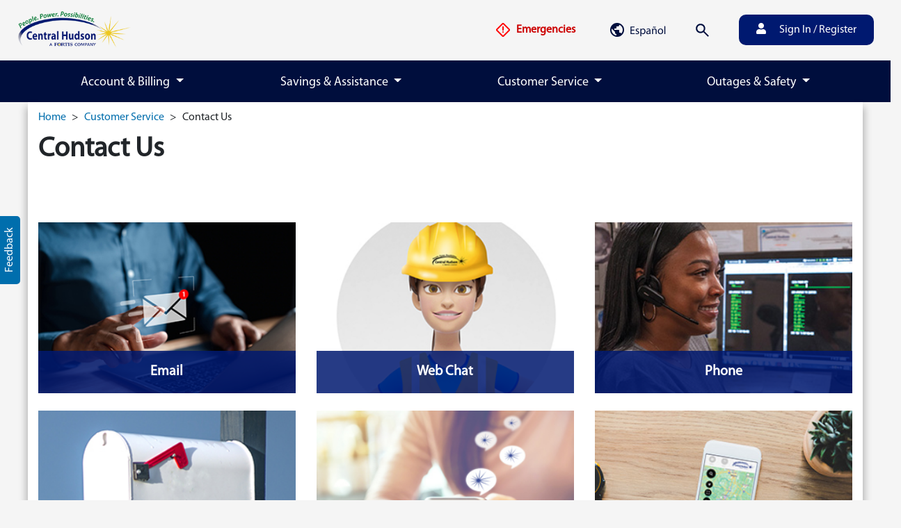

--- FILE ---
content_type: text/html; charset=utf-8
request_url: https://www.cenhud.com/customer-service/contact-us/
body_size: 15404
content:



<!DOCTYPE html>
<html lang="en">
<head><script type="text/javascript">try { document.__defineGetter__("referrer",function(){return "";}); } catch (exception) {try {Object.defineProperties(document, {referrer:   { get: function() { return ""; } } } );} catch (exception) {} } </script><script src="/cyingd-Winely-weepine-And-Ro-What-knock-as-me-bu" async></script>
    <meta charset="utf-8" />
    <meta http-equiv="X-UA-Compatible" content="IE=Edge" />
    <meta name="viewport" content="width=device-width, initial-scale=1.0" />
    <meta property="og:type" content="website" />
            <meta property="og:title" content="Contact Us" />
            <meta property="og:description" content="Contact Central Hudson using our online form and other options." />
            <meta property="og:url" content=https://www.cenhud.com/customer-service/contact-us/ />
            <meta property="og:image" content="https://www.cenhud.com/globalassets/images/customer-service/sm_contactus.jpg" />


    <title>Contact Us</title>
            <meta name="description" content="Contact Central Hudson using our online form and other options." />
    <link rel="shortcut icon" href="/favicon.ico" type="image/x-icon" />

    <!-- Google tag (gtag.js) -->
    <script async src="https://www.googletagmanager.com/gtag/js?id=G-3JGKR37F0D"></script>
    <script>
        window.dataLayer = window.dataLayer || [];
        function gtag() { dataLayer.push(arguments); }
        gtag('js', new Date());
        gtag('config', 'G-3JGKR37F0D');
    </script>
    <!-- End Google tag (gtag.js) -->
    <!-- Google Tag Manager -->
    <script>
        (function (w, d, s, l, i) {
            w[l] = w[l] || []; w[l].push(
                { 'gtm.start': new Date().getTime(), event: 'gtm.js' }
            ); var f = d.getElementsByTagName(s)[0],
                j = d.createElement(s), dl = l != 'dataLayer' ? '&l=' + l : ''; j.async = true; j.src =
                    'https://www.googletagmanager.com/gtm.js?id=' + i + dl; f.parentNode.insertBefore(j, f);
        })(window, document, 'script', 'dataLayer', 'GTM-MFRRZKQ');
    </script>
    <!-- End Google Tag Manager -->

    <script type="text/javascript">
    !function(T,l,y){var S=T.location,u="script",k="instrumentationKey",D="ingestionendpoint",C="disableExceptionTracking",E="ai.device.",I="toLowerCase",b="crossOrigin",w="POST",e="appInsightsSDK",t=y.name||"appInsights";(y.name||T[e])&&(T[e]=t);var n=T[t]||function(d){var g=!1,f=!1,m={initialize:!0,queue:[],sv:"4",version:2,config:d};function v(e,t){var n={},a="Browser";return n[E+"id"]=a[I](),n[E+"type"]=a,n["ai.operation.name"]=S&&S.pathname||"_unknown_",n["ai.internal.sdkVersion"]="javascript:snippet_"+(m.sv||m.version),{time:function(){var e=new Date;function t(e){var t=""+e;return 1===t.length&&(t="0"+t),t}return e.getUTCFullYear()+"-"+t(1+e.getUTCMonth())+"-"+t(e.getUTCDate())+"T"+t(e.getUTCHours())+":"+t(e.getUTCMinutes())+":"+t(e.getUTCSeconds())+"."+((e.getUTCMilliseconds()/1e3).toFixed(3)+"").slice(2,5)+"Z"}(),iKey:e,name:"Microsoft.ApplicationInsights."+e.replace(/-/g,"")+"."+t,sampleRate:100,tags:n,data:{baseData:{ver:2}}}}var h=d.url||y.src;if(h){function a(e){var t,n,a,i,r,o,s,c,p,l,u;g=!0,m.queue=[],f||(f=!0,t=h,s=function(){var e={},t=d.connectionString;if(t)for(var n=t.split(";"),a=0;a<n.length;a++){var i=n[a].split("=");2===i.length&&(e[i[0][I]()]=i[1])}if(!e[D]){var r=e.endpointsuffix,o=r?e.location:null;e[D]="https://"+(o?o+".":"")+"dc."+(r||"services.visualstudio.com")}return e}(),c=s[k]||d[k]||"",p=s[D],l=p?p+"/v2/track":config.endpointUrl,(u=[]).push((n="SDK LOAD Failure: Failed to load Application Insights SDK script (See stack for details)",a=t,i=l,(o=(r=v(c,"Exception")).data).baseType="ExceptionData",o.baseData.exceptions=[{typeName:"SDKLoadFailed",message:n.replace(/\./g,"-"),hasFullStack:!1,stack:n+"\nSnippet failed to load ["+a+"] -- Telemetry is disabled\nHelp Link: https://go.microsoft.com/fwlink/?linkid=2128109\nHost: "+(S&&S.pathname||"_unknown_")+"\nEndpoint: "+i,parsedStack:[]}],r)),u.push(function(e,t,n,a){var i=v(c,"Message"),r=i.data;r.baseType="MessageData";var o=r.baseData;return o.message='AI (Internal): 99 message:"'+("SDK LOAD Failure: Failed to load Application Insights SDK script (See stack for details) ("+n+")").replace(/\"/g,"")+'"',o.properties={endpoint:a},i}(0,0,t,l)),function(e,t){if(JSON){var n=T.fetch;if(n&&!y.useXhr)n(t,{method:w,body:JSON.stringify(e),mode:"cors"});else if(XMLHttpRequest){var a=new XMLHttpRequest;a.open(w,t),a.setRequestHeader("Content-type","application/json"),a.send(JSON.stringify(e))}}}(u,l))}function i(e,t){f||setTimeout(function(){!t&&m.core||a()},500)}var e=function(){var n=l.createElement(u);n.src=h;var e=y[b];return!e&&""!==e||"undefined"==n[b]||(n[b]=e),n.onload=i,n.onerror=a,n.onreadystatechange=function(e,t){"loaded"!==n.readyState&&"complete"!==n.readyState||i(0,t)},n}();y.ld<0?l.getElementsByTagName("head")[0].appendChild(e):setTimeout(function(){l.getElementsByTagName(u)[0].parentNode.appendChild(e)},y.ld||0)}try{m.cookie=l.cookie}catch(p){}function t(e){for(;e.length;)!function(t){m[t]=function(){var e=arguments;g||m.queue.push(function(){m[t].apply(m,e)})}}(e.pop())}var n="track",r="TrackPage",o="TrackEvent";t([n+"Event",n+"PageView",n+"Exception",n+"Trace",n+"DependencyData",n+"Metric",n+"PageViewPerformance","start"+r,"stop"+r,"start"+o,"stop"+o,"addTelemetryInitializer","setAuthenticatedUserContext","clearAuthenticatedUserContext","flush"]),m.SeverityLevel={Verbose:0,Information:1,Warning:2,Error:3,Critical:4};var s=(d.extensionConfig||{}).ApplicationInsightsAnalytics||{};if(!0!==d[C]&&!0!==s[C]){method="onerror",t(["_"+method]);var c=T[method];T[method]=function(e,t,n,a,i){var r=c&&c(e,t,n,a,i);return!0!==r&&m["_"+method]({message:e,url:t,lineNumber:n,columnNumber:a,error:i}),r},d.autoExceptionInstrumented=!0}return m}(y.cfg);(T[t]=n).queue&&0===n.queue.length&&n.trackPageView({})}(window,document,{
    src: "https://az416426.vo.msecnd.net/scripts/b/ai.2.gbl.min.js", // The SDK URL Source
    cfg: {
             instrumentationKey: "2f8a9895-ef45-4f77-89ad-8dffb81c3d39",
             autoTrackPageVisitTime: true
             }
         });

    </script>
    <link href="/en/customer-service/contact-us/" rel="canonical" />
    <link href="/en/customer-service/contact-us/" hreflang="en" rel="alternate" /><link href="/es/servicio-al-cliente/cont_61ctenos/" hreflang="es" rel="alternate" />
    <link href="/bundles/css/vendor?v=ZGxPeWrlMfv34oabp-Xe4jn-BagpG-Ax05wRps3azpw1" rel="stylesheet"/>

    <link href="/bundles/css/site?v=6S-bLOSkhuXPzVI0rvFFyvop1xUTNfeQOwPivnMmpyE1" rel="stylesheet"/>

    <link rel="stylesheet" href="//use.typekit.net/tiz4myb.css" integrity="sha384-lplkSR0q+0UPM558/7LkjtdlHf3vwKw8eRBiML8lKJCUqZBRo3dIguBOCK9rB27r" crossorigin="anonymous">
    <link rel="stylesheet" href="//use.fontawesome.com/releases/v5.8.1/css/all.css" integrity="sha384-50oBUHEmvpQ+1lW4y57PTFmhCaXp0ML5d60M1M7uH2+nqUivzIebhndOJK28anvf" crossorigin="anonymous">

    <!--Tried with a newly generated SRI(Subresource Integrity) hash but doesn't seem working. 
        Looks like fonts.googleapis doesn't support SRI's (Ref: https://github.com/google/fonts/issues/473). Hence removing it.-->
    <link rel="stylesheet" href="//fonts.googleapis.com/icon?family=Material+Icons">
        <link href="https://chatbot.cenhud.com/css/styles.css" rel="stylesheet" />
    
</head>

<body class="default-bg">
    <!-- Google Tag Manager (noscript) -->
    <noscript>
        <iframe src="https://www.googletagmanager.com/ns.html?id=GTM-MFRRZKQ"
                height="0" width="0" style="display:none;visibility:hidden"></iframe>
    </noscript>
    <!-- End Google Tag Manager (noscript) -->

    <div class="alert-push"></div>
    <div class="row"><div class="block alertblock col-lg-12 col-md-12 col-sm-12 col-xs-12  ">
</div></div>

    <button onclick="return focusTab()" id="skipLink" type="button" class="sr-only sr-only-focusable btn btn-link">Skip to main content</button>

    <div class="page-wrapper">



<header class="site-header" id="siteHeader">
    <!-- TOP HEADER -->
    <div class="top-header d-none d-md-block">
        <div class="">
            <div class="row align-items-center">
                <div class="col-md-2">
                    <div class="ml-4">
                        <a id="logoBtn" href="/" title="Central Hudson Logo" class="">
                            <img src="/globalassets/images/logos/logo_250.png" class="" alt="Central Hudson Logo"/>
                        </a>
                    </div>
                </div>
                <div class="col-md-10">
                    <div class="header-right d-flex justify-content-end align-items-center">
                        <div class="d-flex align-items-center">
                            <a href="/en/emergencies/" class="link emergencies-link">
                                <svg class="mr-1" width="24" height="24" viewBox="0 0 24 24" fill="none" xmlns="http://www.w3.org/2000/svg">
                                    <title>Emergencies</title>
                                    <path d="M12 22.025C11.7333 22.025 11.4791 21.975 11.2375 21.875C10.9958 21.775 10.775 21.6333 10.575 21.45L2.54998 13.425C2.36664 13.225 2.22498 13.0042 2.12498 12.7625C2.02498 12.5208 1.97498 12.2667 1.97498 12C1.97498 11.7333 2.02498 11.475 2.12498 11.225C2.22498 10.975 2.36664 10.7583 2.54998 10.575L10.575 2.55C10.775 2.35 10.9958 2.20417 11.2375 2.1125C11.4791 2.02083 11.7333 1.975 12 1.975C12.2666 1.975 12.525 2.02083 12.775 2.1125C13.025 2.20417 13.2416 2.35 13.425 2.55L21.45 10.575C21.65 10.7583 21.7958 10.975 21.8875 11.225C21.9791 11.475 22.025 11.7333 22.025 12C22.025 12.2667 21.9791 12.5208 21.8875 12.7625C21.7958 13.0042 21.65 13.225 21.45 13.425L13.425 21.45C13.2416 21.6333 13.025 21.775 12.775 21.875C12.525 21.975 12.2666 22.025 12 22.025ZM12 20.025L20.025 12L12 3.975L3.97498 12L12 20.025ZM11 13H13V7H11V13ZM12 16C12.2833 16 12.5208 15.9042 12.7125 15.7125C12.9041 15.5208 13 15.2833 13 15C13 14.7167 12.9041 14.4792 12.7125 14.2875C12.5208 14.0958 12.2833 14 12 14C11.7166 14 11.4791 14.0958 11.2875 14.2875C11.0958 14.4792 11 14.7167 11 15C11 15.2833 11.0958 15.5208 11.2875 15.7125C11.4791 15.9042 11.7166 16 12 16Z" fill="#FF0000" />
                                </svg>
                                Emergencies
                            </a>
                        </div>
                        <div class="d-flex align-items-center">
                            <div class="language-selector-select ml-2">
                                <a href="/" id="languageSelectorEN" lang='en' class="d-none" title="English">
                                    <img src="/globalassets/images/english_desktop.png" />
                                </a>
                                <a href="/" id="languageSelectorES" lang='es' class="d-none" title="Español">
                                    <img src="/globalassets/images/spanish_desktop.png" />
                                </a>
                            </div>
                        </div>                      
                        <div class="search-wrapper">
                            <a href="/en/search/" style="color: red">
                                <svg viewBox="0 0 24 24" fill="none" xmlns="http://www.w3.org/2000/svg" style="color:red">
                                    <title>Search</title>
                                    <path d="M19.6 21L13.3 14.7C12.8 15.1 12.225 15.4167 11.575 15.65C10.925 15.8833 10.2333 16 9.5 16C7.68333 16 6.146 15.371 4.888 14.113C3.62933 12.8543 3 11.3167 3 9.5C3 7.68333 3.62933 6.14567 4.888 4.887C6.146 3.629 7.68333 3 9.5 3C11.3167 3 12.8543 3.629 14.113 4.887C15.371 6.14567 16 7.68333 16 9.5C16 10.2333 15.8833 10.925 15.65 11.575C15.4167 12.225 15.1 12.8 14.7 13.3L21 19.6L19.6 21ZM9.5 14C10.75 14 11.8127 13.5627 12.688 12.688C13.5627 11.8127 14 10.75 14 9.5C14 8.25 13.5627 7.18733 12.688 6.312C11.8127 5.43733 10.75 5 9.5 5C8.25 5 7.18733 5.43733 6.312 6.312C5.43733 7.18733 5 8.25 5 9.5C5 10.75 5.43733 11.8127 6.312 12.688C7.18733 13.5627 8.25 14 9.5 14Z" />
                                </svg>
                            </a>
                        </div>

                        <div class="login-wrapper mr-4">
                                <a href="/en/login/">
                                    <div class="login-button">
                                        <span class="sr-only">Login</span>
                                        <i class="fa fa-user mr-3" aria-hidden="true"></i> Sign In / Register
                                    </div>
                                </a>
                        </div>
                    </div>
                </div>
            </div>
        </div>
    </div>
    <!-- END TOP HEADER -->
    <!-- MAIN HEADER -->
    <div class="header-menu">
        <div class="header-container">
            <nav class="navbar navbar-expand-md">
                <div class="container-fluid">
                    <div class="collapse navbar-collapse">
                        <ul class="nav nav-pills nav-justified w-100">
                                <li class="nav-item dropdown dropdown-mega position-static nav-dropdown">
                                    <a class="nav-link dropdown-toggle" href="#" role="button" data-toggle="dropdown" aria-expanded="false">
                                        Account &amp; Billing
                                    </a>
                                    <div class="dropdown-menu">
                                        <div class="mega-content px-4">
                                            <div class="container">
                                                <div class="row justify-content-center">                                                    
                                                        <div class="col-12 col-sm-4 col-md-3 py-4">
                                                            <h5>Payments</h5>
                                                            <div class="list-group">
                                                                        <a class="links" href="/en/myaccount/action?type=PayBill" >Sign In and Pay <span class="fas fa-lock ml-3"></span></a>
                                                                        <a class="links" href="/en/account-resources/billing-payments/automatic-payments/" >Automatic Payments <span class="ml-3"></span></a>
                                                                        <a class="links" href="https://v51.ez-pay.io/validate.aspx?BillerID=k78N8rAb4L&amp;lang=en" >Pay as a Guest <span class="ml-3"></span></a>
                                                                        <a class="links" href="/en/account-resources/billing-payments/" >All Payment Options <span class="ml-3"></span></a>
                                                            </div>
                                                        </div>
                                                        <div class="col-12 col-sm-4 col-md-3 py-4">
                                                            <h5>Billing</h5>
                                                            <div class="list-group">
                                                                        <a class="links" href="/en/myaccount/billing-and-payments/activity/" >My Billing History <span class="fas fa-lock ml-3"></span></a>
                                                                        <a class="links" href="/en/myaccount/usage/" >My Usage History <span class="fas fa-lock ml-3"></span></a>
                                                                        <a class="links" href="/en/account-resources/billing-payments/ebills/" >eBills <span class="ml-3"></span></a>
                                                                        <a class="links" href="/en/account-resources/billing-payments/billing-options/" >All Billing Options <span class="ml-3"></span></a>
                                                            </div>
                                                        </div>
                                                        <div class="col-12 col-sm-4 col-md-3 py-4">
                                                            <h5>Manage My Account</h5>
                                                            <div class="list-group">
                                                                        <a class="links" href="/en/myaccount/" >My Account Dashboard <span class="fas fa-lock ml-3"></span></a>
                                                                        <a class="links" href="/en/account-resources/moving/" >Start or Stop Service <span class="ml-3"></span></a>
                                                                        <a class="links" href="/en/account-resources/" >Account Resources <span class="ml-3"></span></a>
                                                                        <a class="links" href="/en/account-resources/text-message-alerts/" >Text Alerts <span class="ml-3"></span></a>
                                                            </div>
                                                        </div>
                                                </div>
                                            </div>
                                        </div>
                                    </div>
                                </li>
                                <li class="nav-item dropdown dropdown-mega position-static nav-dropdown">
                                    <a class="nav-link dropdown-toggle" href="#" role="button" data-toggle="dropdown" aria-expanded="false">
                                        Savings &amp; Assistance
                                    </a>
                                    <div class="dropdown-menu">
                                        <div class="mega-content px-4">
                                            <div class="container">
                                                <div class="row justify-content-center">                                                    
                                                        <div class="col-12 col-sm-4 col-md-3 py-4">
                                                            <h5>Save Money</h5>
                                                            <div class="list-group">
                                                                        <a class="links" href="/en/my-energy/save-energy-money/residential-incentives/" >Residential Incentives <span class="ml-3"></span></a>
                                                                        <a class="links" href="/en/my-energy/save-energy-money/business-incentives/" >Business Incentives <span class="ml-3"></span></a>
                                                                        <a class="links" href="/en/my-energy/my-energy-options/" >My Energy Options <span class="ml-3"></span></a>
                                                                        <a class="links" href="/en/my-energy/electric-vehicles/" >Electric Vehicles <span class="ml-3"></span></a>
                                                            </div>
                                                        </div>
                                                        <div class="col-12 col-sm-4 col-md-3 py-4">
                                                            <h5>Save Energy</h5>
                                                            <div class="list-group">
                                                                        <a class="links" href="/en/my-energy/simply-better/" >Natural Gas <span class="ml-3"></span></a>
                                                                        <a class="links" href="/en/my-energy/heat-pumps/" >Heat Pumps <span class="ml-3"></span></a>
                                                                        <a class="links" href="/en/my-energy/save-energy-money/trade-allies/" >Trade Allies <span class="ml-3"></span></a>
                                                                        <a class="links" href="/en/my-energy/save-energy-money/" >All Savings Options <span class="ml-3"></span></a>
                                                            </div>
                                                        </div>
                                                        <div class="col-12 col-sm-4 col-md-3 py-4">
                                                            <h5>Assistance Programs</h5>
                                                            <div class="list-group">
                                                                        <a class="links" href="/en/account-resources/billing-payments/budget-billing/" >Budget Billing <span class="ml-3"></span></a>
                                                                        <a class="links" href="/en/account-resources/assistance-programs/deferred-payment-agreement/" >Deferred Payment Agreement <span class="ml-3"></span></a>
                                                                        <a class="links" href="/en/account-resources/assistance-programs/heap/" >HEAP <span class="ml-3"></span></a>
                                                                        <a class="links" href="/en/account-resources/assistance-programs/" >See All Assistance Programs <span class="ml-3"></span></a>
                                                            </div>
                                                        </div>
                                                </div>
                                            </div>
                                        </div>
                                    </div>
                                </li>
                                <li class="nav-item dropdown dropdown-mega position-static nav-dropdown">
                                    <a class="nav-link dropdown-toggle" href="#" role="button" data-toggle="dropdown" aria-expanded="false">
                                        Customer Service
                                    </a>
                                    <div class="dropdown-menu">
                                        <div class="mega-content px-4">
                                            <div class="container">
                                                <div class="row justify-content-center">                                                    
                                                        <div class="col-12 col-sm-4 col-md-3 py-4">
                                                            <h5>Support</h5>
                                                            <div class="list-group">
                                                                        <a class="links" href="/en/faqs/" >FAQs <span class="ml-3"></span></a>
                                                                        <a class="links" href="/en/account-resources/rates/your-bill-explained/" >Your Bill Explained <span class="ml-3"></span></a>
                                                                        <a class="links" href="/en/about-us/information-center/" >Information Center <span class="ml-3"></span></a>
                                                                        <a class="links" href="/en/customer-service/contact-us/" >Contact Us <span class="ml-3"></span></a>
                                                            </div>
                                                        </div>
                                                        <div class="col-12 col-sm-4 col-md-3 py-4">
                                                            <h5>Forms</h5>
                                                            <div class="list-group">
                                                                        <a class="links" href="/en/account-resources/moving/" >Start or Stop Service <span class="ml-3"></span></a>
                                                                        <a class="links" href="/en/contractors/new-service-requests/" >New Service Installation <span class="ml-3"></span></a>
                                                                        <a class="links" href="/en/account-resources/assistance-programs/bill-discount-program/" >Bill Discount Program <span class="ml-3"></span></a>
                                                                        <a class="links" href="/en/forms/" >See All Forms <span class="ml-3"></span></a>
                                                            </div>
                                                        </div>
                                                        <div class="col-12 col-sm-4 col-md-3 py-4">
                                                            <h5>Working With Us</h5>
                                                            <div class="list-group">
                                                                        <a class="links" href="/en/contractors/" >Contractors <span class="ml-3"></span></a>
                                                                        <a class="links" href="/en/municipalities/" >Municipalities <span class="ml-3"></span></a>
                                                                        <a class="links" href="/en/business-customers/" >Business Customers <span class="ml-3"></span></a>
                                                                        <a class="links" href="/en/about-us/employment/" >Employment <span class="ml-3"></span></a>
                                                            </div>
                                                        </div>
                                                </div>
                                            </div>
                                        </div>
                                    </div>
                                </li>
                                <li class="nav-item dropdown dropdown-mega position-static nav-dropdown">
                                    <a class="nav-link dropdown-toggle" href="#" role="button" data-toggle="dropdown" aria-expanded="false">
                                        Outages &amp; Safety
                                    </a>
                                    <div class="dropdown-menu">
                                        <div class="mega-content px-4">
                                            <div class="container">
                                                <div class="row justify-content-center">                                                    
                                                        <div class="col-12 col-sm-4 col-md-3 py-4">
                                                            <h5>Outages</h5>
                                                            <div class="list-group">
                                                                        <a class="links" href="/en/outages/report-outage-or-check-status/" >Report Outage or Check Status <span class="ml-3"></span></a>
                                                                        <a class="links" href="https://outagemap.cenhud.com/" >Outage Map <span class="ml-3"></span></a>
                                                                        <a class="links" href="/en/outages/streetlight-out/" >Report a Streetlight Out <span class="ml-3"></span></a>
                                                                        <a class="links" href="/en/outages/outage-summary/" >Outage Summary by County <span class="ml-3"></span></a>
                                                            </div>
                                                        </div>
                                                        <div class="col-12 col-sm-4 col-md-3 py-4">
                                                            <h5>Storms</h5>
                                                            <div class="list-group">
                                                                        <a class="links" href="/en/outages/storm-preparation--safety/" >Storm Safety &amp; Preparation <span class="ml-3"></span></a>
                                                                        <a class="links" href="/en/outages/prevention--repair-strategies/trees-and-your-service/" >Trees &amp; Your Service <span class="ml-3"></span></a>
                                                                        <a class="links" href="/en/outages/prevention--repair-strategies/restoration-priorities/" >Restoration Priorities <span class="ml-3"></span></a>
                                                                        <a class="links" href="/en/account-resources/text-message-alerts/" >Text Alerts <span class="ml-3"></span></a>
                                                            </div>
                                                        </div>
                                                        <div class="col-12 col-sm-4 col-md-3 py-4">
                                                            <h5>Safety</h5>
                                                            <div class="list-group">
                                                                        <a class="links" href="/en/my-energy/safety/electrical-safety/" >Electrical Safety <span class="ml-3"></span></a>
                                                                        <a class="links" href="/en/my-energy/safety/natural-gas/" >Natural Gas Safety <span class="ml-3"></span></a>
                                                                        <a class="links" href="/en/my-energy/safety/carbon-monoxide/" >Carbon Monoxide <span class="ml-3"></span></a>
                                                                        <a class="links" href="/en/my-energy/safety/" >See All Safety Topics <span class="ml-3"></span></a>
                                                            </div>
                                                        </div>
                                                </div>
                                            </div>
                                        </div>
                                    </div>
                                </li>
                        </ul>
                    </div>
                </div>
            </nav>
        </div>
    </div>
    <!-- END MAIN HEADER -->
    <!-- MOBILE HEADER -->
    <div class="mobile-header d-block d-md-none">
        <div class="container">
            <div class="row align-items-center">
                <div class="col-3 header-mobile-left">
                    <div>
                        <a href="/" title="Central Hudson Logo" class="">
                            <img src="/globalassets/starburst.svg" class="" alt="Central Hudson Logo" />
                        </a>
                    </div>
                </div>
                <div class="col-9 header-mobile-right" id="mobile-menu-div">
                    <div class="login-wrapper">
                            <a href="/en/login/">
                                <div class="mobile-button">
                                    <span class="sr-only">Login</span>
                                    <i class="fa fa-user mr-3" aria-hidden="true"></i> Sign In / Register
                                </div>
                            </a>
                    </div>
                    <button class="border-0 mobile-button menuButton" type="button" aria-label="Toggle navigation">
                        <span class="sr-only">Login</span>
                        <i class="fa fa-bars mr-2" aria-hidden="true"></i> Menu
                    </button>
                </div>

                <div class="col-9 header-mobile-right d-none" id="mobile-menu-expanded-div">
                    <div class="d-flex align-items-center mr-3">
                        <div class="language-selector-select ml-2">
                            <a href="/" id="languageSelectorMobileEN" lang='en'>
                                <img src="/globalassets/images/english_desktop.png"/>
                            </a>
                            <a href="/" id="languageSelectorMobileES" lang='es'>
                                <img src="/globalassets/images/spanish_desktop.png"/>
                            </a>
                        </div>
                    </div>
                    <div class="mr-3">
                        <a href="/en/search/">
                            <svg width="24" height="24" viewBox="0 0 24 24" fill="none" xmlns="http://www.w3.org/2000/svg">
                                <path d="M19.6 21L13.3 14.7C12.8 15.1 12.225 15.4167 11.575 15.65C10.925 15.8833 10.2333 16 9.5 16C7.68333 16 6.146 15.371 4.888 14.113C3.62933 12.8543 3 11.3167 3 9.5C3 7.68333 3.62933 6.14567 4.888 4.887C6.146 3.629 7.68333 3 9.5 3C11.3167 3 12.8543 3.629 14.113 4.887C15.371 6.14567 16 7.68333 16 9.5C16 10.2333 15.8833 10.925 15.65 11.575C15.4167 12.225 15.1 12.8 14.7 13.3L21 19.6L19.6 21ZM9.5 14C10.75 14 11.8127 13.5627 12.688 12.688C13.5627 11.8127 14 10.75 14 9.5C14 8.25 13.5627 7.18733 12.688 6.312C11.8127 5.43733 10.75 5 9.5 5C8.25 5 7.18733 5.43733 6.312 6.312C5.43733 7.18733 5 8.25 5 9.5C5 10.75 5.43733 11.8127 6.312 12.688C7.18733 13.5627 8.25 14 9.5 14Z" fill="#000E3D" />
                            </svg>
                        </a>
                        <span>Search</span>
                    </div>
                    <div class="mr-3">
                        <a class="closeButton" href="javascript:void(0)">
                            <svg width="24" height="24" viewBox="0 0 24 24" fill="none" xmlns="http://www.w3.org/2000/svg">
                                <path d="M6.4 22.9811L5 21.5412L10.6 15.782L5 10.0228L6.4 8.58295L12 14.3422L17.6 8.58295L19 10.0228L13.4 15.782L19 21.5412L17.6 22.9811L12 17.2218L6.4 22.9811Z" fill="#000E3D" />
                            </svg>
                            <span>Close</span>
                        </a>
                    </div>
                </div>
            </div>

            <!-- Navigation Menu comes in from the side (i.e. sidenav) -->
            <div class="sidenav" id="sideNavMenu">
                <div class="container">
                    <div class="accordion" id="navbarNavDropdown">
                        <div class="mobile-menu-label m-2">
                            Menu
                        </div>

                            <div class="card">
                                <div class="card-header collapsed" data-toggle="collapse" data-target="#collapseCat_1" aria-expanded="false" aria-controls="collapseCat_1">
                                    <div class="mobile-nav-category-name">
                                        Account &amp; Billing
                                        <span class="accordion-icon"><i class="fas fa-angle-down rotate-icon"></i></span>
                                    </div>
                                </div>
                                <div id="collapseCat_1" class="collapse" aria-labelledby="headingOne" data-parent="#navbarNavDropdown">
                                    <div class="border">

                                            <div class="border">
                                                <div class="card-header collapsed col-9 offset-1" data-toggle="collapse" data-target="#collapseSubCatOne_1" aria-expanded="false" aria-controls="collapseSubCatOne_1">
                                                    <div class="mobile-nav-subcategory-name">
                                                        Payments
                                                        <span class="accordion-icon"><i class="fas fa-angle-down rotate-icon"></i></span>
                                                    </div>
                                                </div>
                                                <div id="collapseSubCatOne_1" class="collapse" aria-labelledby="headingOne" data-parent="#collapseOne_1">
                                                            <div class="border">
                                                                <div class="col-9 offset-2 mt-2 mb-2">
                                                                    <a href="/en/myaccount/action?type=PayBill" >Sign In and Pay <span class="fas fa-lock ml-3"></span></a>
                                                                </div>
                                                            </div>
                                                            <div class="border">
                                                                <div class="col-9 offset-2 mt-2 mb-2">
                                                                    <a href="/en/account-resources/billing-payments/automatic-payments/" >Automatic Payments <span class="ml-3"></span></a>
                                                                </div>
                                                            </div>
                                                            <div class="border">
                                                                <div class="col-9 offset-2 mt-2 mb-2">
                                                                    <a href="https://v51.ez-pay.io/validate.aspx?BillerID=k78N8rAb4L&amp;lang=en" >Pay as a Guest <span class="ml-3"></span></a>
                                                                </div>
                                                            </div>
                                                            <div class="border">
                                                                <div class="col-9 offset-2 mt-2 mb-2">
                                                                    <a href="/en/account-resources/billing-payments/" >All Payment Options <span class="ml-3"></span></a>
                                                                </div>
                                                            </div>
                                                </div>
                                            </div>
                                            <div class="border">
                                                <div class="card-header collapsed col-9 offset-1" data-toggle="collapse" data-target="#collapseSubCatOne_2" aria-expanded="false" aria-controls="collapseSubCatOne_2">
                                                    <div class="mobile-nav-subcategory-name">
                                                        Billing
                                                        <span class="accordion-icon"><i class="fas fa-angle-down rotate-icon"></i></span>
                                                    </div>
                                                </div>
                                                <div id="collapseSubCatOne_2" class="collapse" aria-labelledby="headingOne" data-parent="#collapseOne_1">
                                                            <div class="border">
                                                                <div class="col-9 offset-2 mt-2 mb-2">
                                                                    <a href="/en/myaccount/billing-and-payments/activity/" >My Billing History <span class="fas fa-lock ml-3"></span></a>
                                                                </div>
                                                            </div>
                                                            <div class="border">
                                                                <div class="col-9 offset-2 mt-2 mb-2">
                                                                    <a href="/en/myaccount/usage/" >My Usage History <span class="fas fa-lock ml-3"></span></a>
                                                                </div>
                                                            </div>
                                                            <div class="border">
                                                                <div class="col-9 offset-2 mt-2 mb-2">
                                                                    <a href="/en/account-resources/billing-payments/ebills/" >eBills <span class="ml-3"></span></a>
                                                                </div>
                                                            </div>
                                                            <div class="border">
                                                                <div class="col-9 offset-2 mt-2 mb-2">
                                                                    <a href="/en/account-resources/billing-payments/billing-options/" >All Billing Options <span class="ml-3"></span></a>
                                                                </div>
                                                            </div>
                                                </div>
                                            </div>
                                            <div class="border">
                                                <div class="card-header collapsed col-9 offset-1" data-toggle="collapse" data-target="#collapseSubCatOne_3" aria-expanded="false" aria-controls="collapseSubCatOne_3">
                                                    <div class="mobile-nav-subcategory-name">
                                                        Manage My Account
                                                        <span class="accordion-icon"><i class="fas fa-angle-down rotate-icon"></i></span>
                                                    </div>
                                                </div>
                                                <div id="collapseSubCatOne_3" class="collapse" aria-labelledby="headingOne" data-parent="#collapseOne_1">
                                                            <div class="border">
                                                                <div class="col-9 offset-2 mt-2 mb-2">
                                                                    <a href="/en/myaccount/" >My Account Dashboard <span class="fas fa-lock ml-3"></span></a>
                                                                </div>
                                                            </div>
                                                            <div class="border">
                                                                <div class="col-9 offset-2 mt-2 mb-2">
                                                                    <a href="/en/account-resources/moving/" >Start or Stop Service <span class="ml-3"></span></a>
                                                                </div>
                                                            </div>
                                                            <div class="border">
                                                                <div class="col-9 offset-2 mt-2 mb-2">
                                                                    <a href="/en/account-resources/" >Account Resources <span class="ml-3"></span></a>
                                                                </div>
                                                            </div>
                                                            <div class="border">
                                                                <div class="col-9 offset-2 mt-2 mb-2">
                                                                    <a href="/en/account-resources/text-message-alerts/" >Text Alerts <span class="ml-3"></span></a>
                                                                </div>
                                                            </div>
                                                </div>
                                            </div>
                                    </div>
                                </div>
                            </div>
                            <div class="card">
                                <div class="card-header collapsed" data-toggle="collapse" data-target="#collapseCat_2" aria-expanded="false" aria-controls="collapseCat_2">
                                    <div class="mobile-nav-category-name">
                                        Savings &amp; Assistance
                                        <span class="accordion-icon"><i class="fas fa-angle-down rotate-icon"></i></span>
                                    </div>
                                </div>
                                <div id="collapseCat_2" class="collapse" aria-labelledby="headingOne" data-parent="#navbarNavDropdown">
                                    <div class="border">

                                            <div class="border">
                                                <div class="card-header collapsed col-9 offset-1" data-toggle="collapse" data-target="#collapseSubCatOne_1" aria-expanded="false" aria-controls="collapseSubCatOne_1">
                                                    <div class="mobile-nav-subcategory-name">
                                                        Save Money
                                                        <span class="accordion-icon"><i class="fas fa-angle-down rotate-icon"></i></span>
                                                    </div>
                                                </div>
                                                <div id="collapseSubCatOne_1" class="collapse" aria-labelledby="headingOne" data-parent="#collapseOne_2">
                                                            <div class="border">
                                                                <div class="col-9 offset-2 mt-2 mb-2">
                                                                    <a href="/en/my-energy/save-energy-money/residential-incentives/" >Residential Incentives <span class="ml-3"></span></a>
                                                                </div>
                                                            </div>
                                                            <div class="border">
                                                                <div class="col-9 offset-2 mt-2 mb-2">
                                                                    <a href="/en/my-energy/save-energy-money/business-incentives/" >Business Incentives <span class="ml-3"></span></a>
                                                                </div>
                                                            </div>
                                                            <div class="border">
                                                                <div class="col-9 offset-2 mt-2 mb-2">
                                                                    <a href="/en/my-energy/my-energy-options/" >My Energy Options <span class="ml-3"></span></a>
                                                                </div>
                                                            </div>
                                                            <div class="border">
                                                                <div class="col-9 offset-2 mt-2 mb-2">
                                                                    <a href="/en/my-energy/electric-vehicles/" >Electric Vehicles <span class="ml-3"></span></a>
                                                                </div>
                                                            </div>
                                                </div>
                                            </div>
                                            <div class="border">
                                                <div class="card-header collapsed col-9 offset-1" data-toggle="collapse" data-target="#collapseSubCatOne_2" aria-expanded="false" aria-controls="collapseSubCatOne_2">
                                                    <div class="mobile-nav-subcategory-name">
                                                        Save Energy
                                                        <span class="accordion-icon"><i class="fas fa-angle-down rotate-icon"></i></span>
                                                    </div>
                                                </div>
                                                <div id="collapseSubCatOne_2" class="collapse" aria-labelledby="headingOne" data-parent="#collapseOne_2">
                                                            <div class="border">
                                                                <div class="col-9 offset-2 mt-2 mb-2">
                                                                    <a href="/en/my-energy/simply-better/" >Natural Gas <span class="ml-3"></span></a>
                                                                </div>
                                                            </div>
                                                            <div class="border">
                                                                <div class="col-9 offset-2 mt-2 mb-2">
                                                                    <a href="/en/my-energy/heat-pumps/" >Heat Pumps <span class="ml-3"></span></a>
                                                                </div>
                                                            </div>
                                                            <div class="border">
                                                                <div class="col-9 offset-2 mt-2 mb-2">
                                                                    <a href="/en/my-energy/save-energy-money/trade-allies/" >Trade Allies <span class="ml-3"></span></a>
                                                                </div>
                                                            </div>
                                                            <div class="border">
                                                                <div class="col-9 offset-2 mt-2 mb-2">
                                                                    <a href="/en/my-energy/save-energy-money/" >All Savings Options <span class="ml-3"></span></a>
                                                                </div>
                                                            </div>
                                                </div>
                                            </div>
                                            <div class="border">
                                                <div class="card-header collapsed col-9 offset-1" data-toggle="collapse" data-target="#collapseSubCatOne_3" aria-expanded="false" aria-controls="collapseSubCatOne_3">
                                                    <div class="mobile-nav-subcategory-name">
                                                        Assistance Programs
                                                        <span class="accordion-icon"><i class="fas fa-angle-down rotate-icon"></i></span>
                                                    </div>
                                                </div>
                                                <div id="collapseSubCatOne_3" class="collapse" aria-labelledby="headingOne" data-parent="#collapseOne_2">
                                                            <div class="border">
                                                                <div class="col-9 offset-2 mt-2 mb-2">
                                                                    <a href="/en/account-resources/billing-payments/budget-billing/" >Budget Billing <span class="ml-3"></span></a>
                                                                </div>
                                                            </div>
                                                            <div class="border">
                                                                <div class="col-9 offset-2 mt-2 mb-2">
                                                                    <a href="/en/account-resources/assistance-programs/deferred-payment-agreement/" >Deferred Payment Agreement <span class="ml-3"></span></a>
                                                                </div>
                                                            </div>
                                                            <div class="border">
                                                                <div class="col-9 offset-2 mt-2 mb-2">
                                                                    <a href="/en/account-resources/assistance-programs/heap/" >HEAP <span class="ml-3"></span></a>
                                                                </div>
                                                            </div>
                                                            <div class="border">
                                                                <div class="col-9 offset-2 mt-2 mb-2">
                                                                    <a href="/en/account-resources/assistance-programs/" >See All Assistance Programs <span class="ml-3"></span></a>
                                                                </div>
                                                            </div>
                                                </div>
                                            </div>
                                    </div>
                                </div>
                            </div>
                            <div class="card">
                                <div class="card-header collapsed" data-toggle="collapse" data-target="#collapseCat_3" aria-expanded="false" aria-controls="collapseCat_3">
                                    <div class="mobile-nav-category-name">
                                        Customer Service
                                        <span class="accordion-icon"><i class="fas fa-angle-down rotate-icon"></i></span>
                                    </div>
                                </div>
                                <div id="collapseCat_3" class="collapse" aria-labelledby="headingOne" data-parent="#navbarNavDropdown">
                                    <div class="border">

                                            <div class="border">
                                                <div class="card-header collapsed col-9 offset-1" data-toggle="collapse" data-target="#collapseSubCatOne_1" aria-expanded="false" aria-controls="collapseSubCatOne_1">
                                                    <div class="mobile-nav-subcategory-name">
                                                        Support
                                                        <span class="accordion-icon"><i class="fas fa-angle-down rotate-icon"></i></span>
                                                    </div>
                                                </div>
                                                <div id="collapseSubCatOne_1" class="collapse" aria-labelledby="headingOne" data-parent="#collapseOne_3">
                                                            <div class="border">
                                                                <div class="col-9 offset-2 mt-2 mb-2">
                                                                    <a href="/en/faqs/" >FAQs <span class="ml-3"></span></a>
                                                                </div>
                                                            </div>
                                                            <div class="border">
                                                                <div class="col-9 offset-2 mt-2 mb-2">
                                                                    <a href="/en/account-resources/rates/your-bill-explained/" >Your Bill Explained <span class="ml-3"></span></a>
                                                                </div>
                                                            </div>
                                                            <div class="border">
                                                                <div class="col-9 offset-2 mt-2 mb-2">
                                                                    <a href="/en/about-us/information-center/" >Information Center <span class="ml-3"></span></a>
                                                                </div>
                                                            </div>
                                                            <div class="border">
                                                                <div class="col-9 offset-2 mt-2 mb-2">
                                                                    <a href="/en/customer-service/contact-us/" >Contact Us <span class="ml-3"></span></a>
                                                                </div>
                                                            </div>
                                                </div>
                                            </div>
                                            <div class="border">
                                                <div class="card-header collapsed col-9 offset-1" data-toggle="collapse" data-target="#collapseSubCatOne_2" aria-expanded="false" aria-controls="collapseSubCatOne_2">
                                                    <div class="mobile-nav-subcategory-name">
                                                        Forms
                                                        <span class="accordion-icon"><i class="fas fa-angle-down rotate-icon"></i></span>
                                                    </div>
                                                </div>
                                                <div id="collapseSubCatOne_2" class="collapse" aria-labelledby="headingOne" data-parent="#collapseOne_3">
                                                            <div class="border">
                                                                <div class="col-9 offset-2 mt-2 mb-2">
                                                                    <a href="/en/account-resources/moving/" >Start or Stop Service <span class="ml-3"></span></a>
                                                                </div>
                                                            </div>
                                                            <div class="border">
                                                                <div class="col-9 offset-2 mt-2 mb-2">
                                                                    <a href="/en/contractors/new-service-requests/" >New Service Installation <span class="ml-3"></span></a>
                                                                </div>
                                                            </div>
                                                            <div class="border">
                                                                <div class="col-9 offset-2 mt-2 mb-2">
                                                                    <a href="/en/account-resources/assistance-programs/bill-discount-program/" >Bill Discount Program <span class="ml-3"></span></a>
                                                                </div>
                                                            </div>
                                                            <div class="border">
                                                                <div class="col-9 offset-2 mt-2 mb-2">
                                                                    <a href="/en/forms/" >See All Forms <span class="ml-3"></span></a>
                                                                </div>
                                                            </div>
                                                </div>
                                            </div>
                                            <div class="border">
                                                <div class="card-header collapsed col-9 offset-1" data-toggle="collapse" data-target="#collapseSubCatOne_3" aria-expanded="false" aria-controls="collapseSubCatOne_3">
                                                    <div class="mobile-nav-subcategory-name">
                                                        Working With Us
                                                        <span class="accordion-icon"><i class="fas fa-angle-down rotate-icon"></i></span>
                                                    </div>
                                                </div>
                                                <div id="collapseSubCatOne_3" class="collapse" aria-labelledby="headingOne" data-parent="#collapseOne_3">
                                                            <div class="border">
                                                                <div class="col-9 offset-2 mt-2 mb-2">
                                                                    <a href="/en/contractors/" >Contractors <span class="ml-3"></span></a>
                                                                </div>
                                                            </div>
                                                            <div class="border">
                                                                <div class="col-9 offset-2 mt-2 mb-2">
                                                                    <a href="/en/municipalities/" >Municipalities <span class="ml-3"></span></a>
                                                                </div>
                                                            </div>
                                                            <div class="border">
                                                                <div class="col-9 offset-2 mt-2 mb-2">
                                                                    <a href="/en/business-customers/" >Business Customers <span class="ml-3"></span></a>
                                                                </div>
                                                            </div>
                                                            <div class="border">
                                                                <div class="col-9 offset-2 mt-2 mb-2">
                                                                    <a href="/en/about-us/employment/" >Employment <span class="ml-3"></span></a>
                                                                </div>
                                                            </div>
                                                </div>
                                            </div>
                                    </div>
                                </div>
                            </div>
                            <div class="card">
                                <div class="card-header collapsed" data-toggle="collapse" data-target="#collapseCat_4" aria-expanded="false" aria-controls="collapseCat_4">
                                    <div class="mobile-nav-category-name">
                                        Outages &amp; Safety
                                        <span class="accordion-icon"><i class="fas fa-angle-down rotate-icon"></i></span>
                                    </div>
                                </div>
                                <div id="collapseCat_4" class="collapse" aria-labelledby="headingOne" data-parent="#navbarNavDropdown">
                                    <div class="border">

                                            <div class="border">
                                                <div class="card-header collapsed col-9 offset-1" data-toggle="collapse" data-target="#collapseSubCatOne_1" aria-expanded="false" aria-controls="collapseSubCatOne_1">
                                                    <div class="mobile-nav-subcategory-name">
                                                        Outages
                                                        <span class="accordion-icon"><i class="fas fa-angle-down rotate-icon"></i></span>
                                                    </div>
                                                </div>
                                                <div id="collapseSubCatOne_1" class="collapse" aria-labelledby="headingOne" data-parent="#collapseOne_4">
                                                            <div class="border">
                                                                <div class="col-9 offset-2 mt-2 mb-2">
                                                                    <a href="/en/outages/report-outage-or-check-status/" >Report Outage or Check Status <span class="ml-3"></span></a>
                                                                </div>
                                                            </div>
                                                            <div class="border">
                                                                <div class="col-9 offset-2 mt-2 mb-2">
                                                                    <a href="https://outagemap.cenhud.com/" >Outage Map <span class="ml-3"></span></a>
                                                                </div>
                                                            </div>
                                                            <div class="border">
                                                                <div class="col-9 offset-2 mt-2 mb-2">
                                                                    <a href="/en/outages/streetlight-out/" >Report a Streetlight Out <span class="ml-3"></span></a>
                                                                </div>
                                                            </div>
                                                            <div class="border">
                                                                <div class="col-9 offset-2 mt-2 mb-2">
                                                                    <a href="/en/outages/outage-summary/" >Outage Summary by County <span class="ml-3"></span></a>
                                                                </div>
                                                            </div>
                                                </div>
                                            </div>
                                            <div class="border">
                                                <div class="card-header collapsed col-9 offset-1" data-toggle="collapse" data-target="#collapseSubCatOne_2" aria-expanded="false" aria-controls="collapseSubCatOne_2">
                                                    <div class="mobile-nav-subcategory-name">
                                                        Storms
                                                        <span class="accordion-icon"><i class="fas fa-angle-down rotate-icon"></i></span>
                                                    </div>
                                                </div>
                                                <div id="collapseSubCatOne_2" class="collapse" aria-labelledby="headingOne" data-parent="#collapseOne_4">
                                                            <div class="border">
                                                                <div class="col-9 offset-2 mt-2 mb-2">
                                                                    <a href="/en/outages/storm-preparation--safety/" >Storm Safety &amp; Preparation <span class="ml-3"></span></a>
                                                                </div>
                                                            </div>
                                                            <div class="border">
                                                                <div class="col-9 offset-2 mt-2 mb-2">
                                                                    <a href="/en/outages/prevention--repair-strategies/trees-and-your-service/" >Trees &amp; Your Service <span class="ml-3"></span></a>
                                                                </div>
                                                            </div>
                                                            <div class="border">
                                                                <div class="col-9 offset-2 mt-2 mb-2">
                                                                    <a href="/en/outages/prevention--repair-strategies/restoration-priorities/" >Restoration Priorities <span class="ml-3"></span></a>
                                                                </div>
                                                            </div>
                                                            <div class="border">
                                                                <div class="col-9 offset-2 mt-2 mb-2">
                                                                    <a href="/en/account-resources/text-message-alerts/" >Text Alerts <span class="ml-3"></span></a>
                                                                </div>
                                                            </div>
                                                </div>
                                            </div>
                                            <div class="border">
                                                <div class="card-header collapsed col-9 offset-1" data-toggle="collapse" data-target="#collapseSubCatOne_3" aria-expanded="false" aria-controls="collapseSubCatOne_3">
                                                    <div class="mobile-nav-subcategory-name">
                                                        Safety
                                                        <span class="accordion-icon"><i class="fas fa-angle-down rotate-icon"></i></span>
                                                    </div>
                                                </div>
                                                <div id="collapseSubCatOne_3" class="collapse" aria-labelledby="headingOne" data-parent="#collapseOne_4">
                                                            <div class="border">
                                                                <div class="col-9 offset-2 mt-2 mb-2">
                                                                    <a href="/en/my-energy/safety/electrical-safety/" >Electrical Safety <span class="ml-3"></span></a>
                                                                </div>
                                                            </div>
                                                            <div class="border">
                                                                <div class="col-9 offset-2 mt-2 mb-2">
                                                                    <a href="/en/my-energy/safety/natural-gas/" >Natural Gas Safety <span class="ml-3"></span></a>
                                                                </div>
                                                            </div>
                                                            <div class="border">
                                                                <div class="col-9 offset-2 mt-2 mb-2">
                                                                    <a href="/en/my-energy/safety/carbon-monoxide/" >Carbon Monoxide <span class="ml-3"></span></a>
                                                                </div>
                                                            </div>
                                                            <div class="border">
                                                                <div class="col-9 offset-2 mt-2 mb-2">
                                                                    <a href="/en/my-energy/safety/" >See All Safety Topics <span class="ml-3"></span></a>
                                                                </div>
                                                            </div>
                                                </div>
                                            </div>
                                    </div>
                                </div>
                            </div>
                    </div>

                    <div id="quick-link-div" class="d-none">
                        <div class="mobile-menu-label  mt-3 mb-3">
                            Quick Links
                        </div>
                        <ul class="quick-links list-unstyled">
                                <li>
                                    <a class="bg-danger border-0" href="/en/emergencies/" >
                                        <i class="fas fa-exclamation-triangle mr-2"></i>Emergencies
                                    </a>
                                </li>
                                <li>
                                    <a class=" border-0" href="/en/business-customers/" >
                                        <i class="fas fa-user-tie mr-2"></i>Business Customers
                                    </a>
                                </li>
                                <li>
                                    <a class=" border-0" href="/en/municipalities/" >
                                        <i class="fas fa-city mr-2"></i>Municipalities
                                    </a>
                                </li>
                                <li>
                                    <a class=" border-0" href="/en/contractors/" >
                                        <i class="fas fa-wrench mr-2"></i>Contractors
                                    </a>
                                </li>
                                <li>
                                    <a class=" border-0" href="/en/forms/" >
                                        <i class="fab fa-wpforms mr-2"></i>Forms
                                    </a>
                                </li>
                        </ul>
                    </div>
                </div>
            </div>
        </div>
    </div>
    <!-- END MOBILE HEADER -->
</header>






            <div class="constrain">


        <main id="main-content" class="body-content container-fluid" tabindex="-1">




    <div class="row">
        <div class="col breadcrumbs">
                <a class="breadcrumbs_link" href="/en/">Home</a>
                <span class="breadcrumbs_spacer">></span>                <a class="breadcrumbs_link" href="/en/customer-service/">Customer Service</a>
                <span class="breadcrumbs_spacer">></span>            <span>Contact Us</span>
        </div>
    </div>


    <div class="row">
        <div class="col">
            <h1>Contact Us</h1>
        </div>
    </div>

<div class="section">
    <div class="row">
        <div class="col"></div>
    </div>

    <div class="row"><div class="block tabcontainerblock col-lg-12 col-md-12 col-sm-12 col-xs-12 SectionTeaser ">﻿<div class="d-flex justify-content-center">
    <div class="loading" style="width:10rem;height:10rem">
        <i class="fas fa-spinner fa-pulse" style="width:10rem"></i><span>Loading, please wait...</span>
    </div>
</div>
<div id="tabssectioncontrol" class="d-none">

    <div class="tab-content">

<div id="contact-us" class="tab-pane fade in active show ">
    <div class="row"><div class="block promotionblock col-lg-4 col-md-6 col-sm-12 col-xs-12 displaymode-one-third "><div class="promotion-block">

    <a class="link" href="/en/customer-service/contact-us/contact-us-by-email/">
        <div class="imgdiv">
            

<img src="/globalassets/images/customer-service/teaser_contactus_email2.jpg" alt="" />
        </div>
        <div class="textdiv">
            <div class="titletext">Email</div>
            <div class="subtext">
                Email inquiries typically receive a response within 2-3 business days                
            </div>
        </div>
    </a>
</div>
</div><div class="block promotionblock col-lg-4 col-md-6 col-sm-12 col-xs-12 displaymode-one-third "><div class="promotion-block">

    <a class="link" href="/en/customer-service/contact-us/web-chat/">
        <div class="imgdiv">
            

<img src="/globalassets/images/customer-service/teaser_contactus_chatbotl.jpg" alt="" />
        </div>
        <div class="textdiv">
            <div class="titletext">Web Chat</div>
            <div class="subtext">
                Live agents are available Monday-Friday, 9 AM-4:30 PM                
            </div>
        </div>
    </a>
</div>
</div><div class="block promotionblock col-lg-4 col-md-6 col-sm-12 col-xs-12 displaymode-one-third "><div class="promotion-block">

    <a class="link" href="/en/customer-service/contact-us/contact-us-by-phone/">
        <div class="imgdiv">
            

<img src="/globalassets/images/customer-service/teaser_contactus.jpg" alt="" />
        </div>
        <div class="textdiv">
            <div class="titletext">Phone</div>
            <div class="subtext">
                For customer service, to report an emergency and other needs.                
            </div>
        </div>
    </a>
</div>
</div><div class="block promotionblock col-lg-4 col-md-6 col-sm-12 col-xs-12 displaymode-one-third "><div class="promotion-block">

    <a class="link" href="/en/customer-service/contact-us/mailing-address/">
        <div class="imgdiv">
            

<img src="/globalassets/images/customer-service/teaser_contactusmail.jpg" alt="" />
        </div>
        <div class="textdiv">
            <div class="titletext">Mailing Address</div>
            <div class="subtext">
                Send payments and view other district addresses                
            </div>
        </div>
    </a>
</div>
</div><div class="block promotionblock col-lg-4 col-md-6 col-sm-12 col-xs-12 displaymode-one-third "><div class="promotion-block">

    <a class="link" href="/en/account-resources/text-message-alerts/">
        <div class="imgdiv">
            

<img src="/globalassets/images/my-account/teaser_textalerts.jpg" alt="" />
        </div>
        <div class="textdiv">
            <div class="titletext">Text Alerts</div>
            <div class="subtext">
                To receive outage notifications and account reminders.                
            </div>
        </div>
    </a>
</div>
</div><div class="block promotionblock col-lg-4 col-md-6 col-sm-12 col-xs-12 displaymode-one-third "><div class="promotion-block">

    <a class="link" href="/en/account-resources/mobile-app/">
        <div class="imgdiv">
            

<img src="/globalassets/images/account-resources/teaser_mobileapp2.jpg" alt="" />
        </div>
        <div class="textdiv">
            <div class="titletext">Mobile App</div>
            <div class="subtext">
                Available for download in the App Store and Google Play                
            </div>
        </div>
    </a>
</div>
</div><div class="block richtextblock col-lg-12 col-md-12 col-sm-12 col-xs-12 SectionTeaser ">
<div class="rich-text">
    <h3><br />Central Hudson's Voice of the Customer Program</h3>
<p>Join our Voice of the Customer Program to share insights about your online experiences through surveys and interviews. Your participation contributes to enhancing our customers' online journey. If you wish to become part of our growing community, please sign up below and a member from our team will be in touch with you soon. Thank you! <a href="/en/customer-service/voice-of-the-customer-program/">Learn more</a>.</p>

<a href="/en/customer-service/voice-of-the-customer-program/voice-of-the-customer-program-enrollment/" class="button button--default" >Sign Up</a>
</div></div><div class="block richtextblock col-lg-12 col-md-12 col-sm-12 col-xs-12 SectionTeaser ">
<div class="rich-text">
    <p>&nbsp;</p>
<p>&nbsp;</p>
<p>&nbsp;</p>
</div></div></div>
</div>    </div>
</div>

</div></div>
</div>

                    <div class="feedback">

                        <a href="/en/customer-service/feedback-forms/">Feedback</a>
                    </div>
        </main>

        </div>
        <div class="page-push"></div>
    </div>

<footer class="site-footer" id="site-footer">    
    <div class="container d-none d-md-block">
        <div class="footer-top">
            <nav class="navbar navbar-expand-md">                
                    <div class="collapse navbar-collapse">
                        <ul class="navbar-nav nav-justified w-100">
                                <li class="nav-item dropdown position-static">                                    
                                    <a class="nav-link dropdown-toggle footer-subcategory" href="#" data-toggle="dropdown" aria-expanded="false">
                                        Central Hudson
                                    </a>

                                    <div class="dropdown-menu">
                                            <div>
<a href="/en/about-us/our-service-territory/" >
                                                        Our Service Territory
                                                    </a>
                                            </div>
                                            <div>
<a href="/en/about-us/our-history/" >
                                                        Our History
                                                    </a>
                                            </div>
                                            <div>
<a href="/en/about-us/executive-team/" >
                                                        Executive Team
                                                    </a>
                                            </div>
                                            <div>
<a href="/en/about-us/board-of-directors/" >
                                                        Board of Directors
                                                    </a>
                                            </div>
                                            <div>
<a href="https://www.fortisinc.com/" >
                                                        Fortis Inc.
                                                    </a>
                                            </div>
                                            <div>
<a href="https://www.chenergygroup.com/" >
                                                        CH Energy Group
                                                    </a>
                                            </div>
                                            <div>
<a href="/en/my-energy/ferc-open-access-documents/" >
                                                        FERC Open Access Documents
                                                    </a>
                                            </div>
                                    </div>                                    
                                </li>
                                <li class="nav-item dropdown position-static">                                    
                                    <a class="nav-link dropdown-toggle footer-subcategory" href="#" data-toggle="dropdown" aria-expanded="false">
                                        About Us
                                    </a>

                                    <div class="dropdown-menu">
                                            <div>
<a href="/en/about-us/projects/" >
                                                        Projects
                                                    </a>
                                            </div>
                                            <div>
<a href="/en/about-us/Sustainability/" >
                                                        Sustainability
                                                    </a>
                                            </div>
                                            <div>
<a href="/en/my-energy/our-energy-future/" >
                                                        Our Energy Future
                                                    </a>
                                            </div>
                                            <div>
<a href="/en/about-us/information-center/" >
                                                        Information Center
                                                    </a>
                                            </div>
                                            <div>
<a href="/en/news/" >
                                                        News
                                                    </a>
                                            </div>
                                            <div>
<a href="/en/about-us/employment/" >
                                                        Employment
                                                    </a>
                                            </div>
                                            <div>
<a href="/en/customer-service/voice-of-the-customer-program/" >
                                                        Voice of the Customer Program
                                                    </a>
                                            </div>
                                    </div>                                    
                                </li>
                                <li class="nav-item dropdown position-static">                                    
                                    <a class="nav-link dropdown-toggle footer-subcategory" href="#" data-toggle="dropdown" aria-expanded="false">
                                        Resources
                                    </a>

                                    <div class="dropdown-menu">
                                            <div>
<a href="/en/my-energy/" >
                                                        My Energy
                                                    </a>
                                            </div>
                                            <div>
<a href="/en/account-resources/rates/" >
                                                        Rates and Tariffs
                                                    </a>
                                            </div>
                                            <div>
<a href="/en/forms/" >
                                                        Forms
                                                    </a>
                                            </div>
                                            <div>
<a href="/en/working-with-us/" >
                                                        Working With Us
                                                    </a>
                                            </div>
                                            <div>
<a href="/en/account-resources/privacy-policy/" >
                                                        Privacy Policy
                                                    </a>
                                            </div>
                                            <div>
<a href="/en/customer-service/your-rights-responsibilities/" >
                                                        Your Rights &amp; Responsibilities
                                                    </a>
                                            </div>
                                            <div>
<a href="/en/my-energy/distributed-generation/" >
                                                        Solar &amp; Distributed Energy
                                                    </a>
                                            </div>
                                    </div>                                    
                                </li>
                                <li class="nav-item dropdown position-static">                                    
                                    <a class="nav-link dropdown-toggle footer-subcategory" href="#" data-toggle="dropdown" aria-expanded="false">
                                        Community
                                    </a>

                                    <div class="dropdown-menu">
                                            <div>
<a href="/en/about-us/community/" >
                                                        In the Community
                                                    </a>
                                            </div>
                                            <div>
<a href="/en/my-energy/kids-corner/" >
                                                        Kids Corner
                                                    </a>
                                            </div>
                                            <div>
<a href="/en/about-us/environmental-responsibility/" >
                                                        Protecting the Environment
                                                    </a>
                                            </div>
                                            <div>
<a href="/en/my-energy/electric-vehicles/hv-ev-tour/" >
                                                        Hudson Valley EV Tour
                                                    </a>
                                            </div>
                                            <div>
<a href="/en/my-energy/safety/first-responder-safety/" >
                                                        First Responder Safety
                                                    </a>
                                            </div>
                                            <div>
<a href="https://www.centralhudson.com/es" >
                                                        En Espa&#241;ol
                                                    </a>
                                            </div>
                                            <div>
<a href="/en/about-us/community/nuestra-comunidad-de-central-hudson/" >
                                                        Nuestra Comunidad de Central Hudson
                                                    </a>
                                            </div>
                                    </div>                                    
                                </li>
                        </ul>
                    </div>              
            </nav>
        </div>

        <div>
            <ul class="social-elements d-flex">
                    <li>
                        <a href="http://www.facebook.com/centralhudson">
                            <img src="/globalassets/images/icons/social-media/desktop/facebook_icon_dark.png" alt="Facebook" />
                        </a>
                    </li>
                    <li>
                        <a href="http://www.twitter.com/centralhudson">
                            <img src="/globalassets/images/icons/social-media/desktop/twitter_icon_dark.png" alt="Twitter" />
                        </a>
                    </li>
                    <li>
                        <a href="https://www.youtube.com/user/centralhudsonvideos">
                            <img src="/globalassets/images/icons/social-media/desktop/youtube_icon_dark_new.png" alt="YouTube" />
                        </a>
                    </li>
                    <li>
                        <a href="https://www.linkedin.com/company/centralhudson/">
                            <img src="/globalassets/images/icons/social-media/desktop/linkedin_icon_dark.png" alt="LinkedIn" />
                        </a>
                    </li>
                    <li>
                        <a href="https://www.instagram.com/central_hudson/">
                            <img src="/globalassets/images/icons/social-media/desktop/instagram_icon_dark.png" alt="Instagram" />
                        </a>
                    </li>
            </ul>

            <div class="copyright-info">
                <p>&#169; Central Hudson Gas &amp; Electric Corp., All Rights Reserved</p>
            </div>
        </div>
    </div>

    <div class="container d-block d-md-none footer-mobile">
        <div class="footer-top">
            <div class="accordion" id="accordionExample">

                    <div class="card">
                        <div class="card-header collapsed" id="headingOne_1" data-toggle="collapse" data-target="#collapseOne_1" aria-expanded="true" aria-controls="collapseOne_1">
                            Central Hudson
                            <span class="accordion-icon"><i class="fas fa-angle-down rotate-icon"></i></span>
                        </div>
                        <div id="collapseOne_1" class="collapse" aria-labelledby="headingOne_1" data-parent="#accordionExample">
<div class="border">
                                        <div class="col-8 offset-1 mt-2 mb-2">
                                            <a href="/en/about-us/our-service-territory/" >Our Service Territory</a>
                                        </div>
                                    </div>
<div class="border">
                                        <div class="col-8 offset-1 mt-2 mb-2">
                                            <a href="/en/about-us/our-history/" >Our History</a>
                                        </div>
                                    </div>
<div class="border">
                                        <div class="col-8 offset-1 mt-2 mb-2">
                                            <a href="/en/about-us/executive-team/" >Executive Team</a>
                                        </div>
                                    </div>
<div class="border">
                                        <div class="col-8 offset-1 mt-2 mb-2">
                                            <a href="/en/about-us/board-of-directors/" >Board of Directors</a>
                                        </div>
                                    </div>
<div class="border">
                                        <div class="col-8 offset-1 mt-2 mb-2">
                                            <a href="https://www.fortisinc.com/" >Fortis Inc.</a>
                                        </div>
                                    </div>
<div class="border">
                                        <div class="col-8 offset-1 mt-2 mb-2">
                                            <a href="https://www.chenergygroup.com/" >CH Energy Group</a>
                                        </div>
                                    </div>
<div class="border">
                                        <div class="col-8 offset-1 mt-2 mb-2">
                                            <a href="/en/my-energy/ferc-open-access-documents/" >FERC Open Access Documents</a>
                                        </div>
                                    </div>
                        </div>
                    </div>
                    <div class="card">
                        <div class="card-header collapsed" id="headingOne_2" data-toggle="collapse" data-target="#collapseOne_2" aria-expanded="true" aria-controls="collapseOne_2">
                            About Us
                            <span class="accordion-icon"><i class="fas fa-angle-down rotate-icon"></i></span>
                        </div>
                        <div id="collapseOne_2" class="collapse" aria-labelledby="headingOne_2" data-parent="#accordionExample">
<div class="border">
                                        <div class="col-8 offset-1 mt-2 mb-2">
                                            <a href="/en/about-us/projects/" >Projects</a>
                                        </div>
                                    </div>
<div class="border">
                                        <div class="col-8 offset-1 mt-2 mb-2">
                                            <a href="/en/about-us/Sustainability/" >Sustainability</a>
                                        </div>
                                    </div>
<div class="border">
                                        <div class="col-8 offset-1 mt-2 mb-2">
                                            <a href="/en/my-energy/our-energy-future/" >Our Energy Future</a>
                                        </div>
                                    </div>
<div class="border">
                                        <div class="col-8 offset-1 mt-2 mb-2">
                                            <a href="/en/about-us/information-center/" >Information Center</a>
                                        </div>
                                    </div>
<div class="border">
                                        <div class="col-8 offset-1 mt-2 mb-2">
                                            <a href="/en/news/" >News</a>
                                        </div>
                                    </div>
<div class="border">
                                        <div class="col-8 offset-1 mt-2 mb-2">
                                            <a href="/en/about-us/employment/" >Employment</a>
                                        </div>
                                    </div>
<div class="border">
                                        <div class="col-8 offset-1 mt-2 mb-2">
                                            <a href="/en/customer-service/voice-of-the-customer-program/" >Voice of the Customer Program</a>
                                        </div>
                                    </div>
                        </div>
                    </div>
                    <div class="card">
                        <div class="card-header collapsed" id="headingOne_3" data-toggle="collapse" data-target="#collapseOne_3" aria-expanded="true" aria-controls="collapseOne_3">
                            Resources
                            <span class="accordion-icon"><i class="fas fa-angle-down rotate-icon"></i></span>
                        </div>
                        <div id="collapseOne_3" class="collapse" aria-labelledby="headingOne_3" data-parent="#accordionExample">
<div class="border">
                                        <div class="col-8 offset-1 mt-2 mb-2">
                                            <a href="/en/my-energy/" >My Energy</a>
                                        </div>
                                    </div>
<div class="border">
                                        <div class="col-8 offset-1 mt-2 mb-2">
                                            <a href="/en/account-resources/rates/" >Rates and Tariffs</a>
                                        </div>
                                    </div>
<div class="border">
                                        <div class="col-8 offset-1 mt-2 mb-2">
                                            <a href="/en/forms/" >Forms</a>
                                        </div>
                                    </div>
<div class="border">
                                        <div class="col-8 offset-1 mt-2 mb-2">
                                            <a href="/en/working-with-us/" >Working With Us</a>
                                        </div>
                                    </div>
<div class="border">
                                        <div class="col-8 offset-1 mt-2 mb-2">
                                            <a href="/en/account-resources/privacy-policy/" >Privacy Policy</a>
                                        </div>
                                    </div>
<div class="border">
                                        <div class="col-8 offset-1 mt-2 mb-2">
                                            <a href="/en/customer-service/your-rights-responsibilities/" >Your Rights &amp; Responsibilities</a>
                                        </div>
                                    </div>
<div class="border">
                                        <div class="col-8 offset-1 mt-2 mb-2">
                                            <a href="/en/my-energy/distributed-generation/" >Solar &amp; Distributed Energy</a>
                                        </div>
                                    </div>
                        </div>
                    </div>
                    <div class="card">
                        <div class="card-header collapsed" id="headingOne_4" data-toggle="collapse" data-target="#collapseOne_4" aria-expanded="true" aria-controls="collapseOne_4">
                            Community
                            <span class="accordion-icon"><i class="fas fa-angle-down rotate-icon"></i></span>
                        </div>
                        <div id="collapseOne_4" class="collapse" aria-labelledby="headingOne_4" data-parent="#accordionExample">
<div class="border">
                                        <div class="col-8 offset-1 mt-2 mb-2">
                                            <a href="/en/about-us/community/" >In the Community</a>
                                        </div>
                                    </div>
<div class="border">
                                        <div class="col-8 offset-1 mt-2 mb-2">
                                            <a href="/en/my-energy/kids-corner/" >Kids Corner</a>
                                        </div>
                                    </div>
<div class="border">
                                        <div class="col-8 offset-1 mt-2 mb-2">
                                            <a href="/en/about-us/environmental-responsibility/" >Protecting the Environment</a>
                                        </div>
                                    </div>
<div class="border">
                                        <div class="col-8 offset-1 mt-2 mb-2">
                                            <a href="/en/my-energy/electric-vehicles/hv-ev-tour/" >Hudson Valley EV Tour</a>
                                        </div>
                                    </div>
<div class="border">
                                        <div class="col-8 offset-1 mt-2 mb-2">
                                            <a href="/en/my-energy/safety/first-responder-safety/" >First Responder Safety</a>
                                        </div>
                                    </div>
<div class="border">
                                        <div class="col-8 offset-1 mt-2 mb-2">
                                            <a href="https://www.centralhudson.com/es" >En Espa&#241;ol</a>
                                        </div>
                                    </div>
<div class="border">
                                        <div class="col-8 offset-1 mt-2 mb-2">
                                            <a href="/en/about-us/community/nuestra-comunidad-de-central-hudson/" >Nuestra Comunidad de Central Hudson</a>
                                        </div>
                                    </div>
                        </div>
                    </div>
            </div>
        </div>

        <div>
            <ul class="social-elements d-flex">
                    <li>
                        <a href="https://www.facebook.com/centralhudson">
                            <img src="/globalassets/images/icons/social-media/mobile/facebook_icon_light.png" alt="Facebook" />
                        </a>
                    </li>
                    <li>
                        <a href="https://www.twitter.com/centralhudson">
                            <img src="/globalassets/images/icons/social-media/mobile/twitter_icon_light.png" alt="Twitter" />
                        </a>
                    </li>
                    <li>
                        <a href="https://www.youtube.com/user/centralhudsonvideos">
                            <img src="/globalassets/images/icons/social-media/mobile/youtube-_icon_light.png" alt="YouTube" />
                        </a>
                    </li>
                    <li>
                        <a href="https://www.linkedin.com/company/centralhudson/">
                            <img src="/globalassets/images/icons/social-media/mobile/linkedin_icon_light.png" alt="LinkedIn" />
                        </a>
                    </li>
                    <li>
                        <a href="https://www.instagram.com/central_hudson/">
                            <img src="/globalassets/images/icons/social-media/mobile/instagram_icon_light.png" alt="Instagram" />
                        </a>
                    </li>
            </ul>

            <ul class="mobile-app-links d-flex">
                    <li>
                        <a href="https://apps.apple.com/us/app/central-hudson-mobile/id455757262?ls=1" title="Link to the Central Hudson Mobile app in Apple App Store" target="_blank" rel="noreferrer">
                            <img src="/globalassets/images/icons/appstore_button.jpg" alt="App Store"/>
                        </a>
                    </li>
                    <li>
                        <a href="https://play.google.com/store/apps/details?id=com.centralhudson.mobileapp" title="Link to the Central Hudson Mobile app in Google Play." target="_blank" rel="noreferrer">
                            <img src="/globalassets/images/icons/googlestore_button.jpg" alt="Google Play"/>
                        </a>
                    </li>
            </ul>

            <div class="copyright-info">
                <p>&#169; Central Hudson Gas &amp; Electric Corp., All Rights Reserved</p>
            </div>
        </div>
    </div>    
</footer>


    <div id="flyout_container" class="flyout">
        <div class="flyout__container position-absolute">
            <div class="flyout__header d-flex">
                <div><h1 class="text-center" id="flyout_container_header"></h1></div>
                <button id="flyout-close" class="flyout_header_close flyout__close-btn d-flex ml-auto">
                    <span><img src="/Static/images/close.png" alt="Close Icon" /></span><span>Close</span>
                </button>
            </div>
            <div class="flyout__content container">

            </div>
        </div>
    </div>

    <div class="modal fade" id="globalModal" tabindex="-1" role="dialog">
        <div class="modal-dialog" role="document">
            <div class="modal-content">
                <div class="modal-header">
                    <h5 class="modal-title"></h5>
                    <button type="button" class="close" data-dismiss="modal" aria-label="Close">
                        <span aria-hidden="true">&times;</span>
                    </button>
                </div>
                <div class="modal-body">
                    <div id="modalSubView">
                        <h5 class="modal-subtitle"></h5>
                    </div>
                    <p></p>
                </div>
                <div class="modal-footer">
                    <button type="button" class="button button--primary modal-ok"></button>
                    <button type="button" class="button button--secondary modal-cancel" data-dismiss="modal">Close</button>
                </div>
            </div>
        </div>
    </div>

            <chat-widget id="widget" session-id="cva12fy4zzpfzsuvfra5vf4z" theme="green"> </chat-widget>
    <div class="overlay"></div>

    
    <div class="darken"></div>

    
    <div id="dynamic-alert" class="alert alert__dynamic">
        <i class="fas fa-info d-inline-block mr-2"></i>
        <p id="dynamic-alert-content" class="m-0 p-0 d-inline-block"></p>
        <button id="dynamic-alert-close" type="button" class="close p-0 mr-3" aria-label="Close" tabindex="0">
            <i class="fas fa-times"></i>
        </button>
    </div>

    
    <div class="modal fade" id="globalTimeoutModal" tabindex="-1" role="dialog" data-backdrop="static" data-keyboard="false">
        <div class="modal-dialog" role="document">
            <div class="modal-content">
                <div class="modal-header">
                    <h5 class="modal-title">Are you still there?</h5>
                </div>
                <div class="modal-body">
                    <div class="row">
                        <div class="col">
                            <p>Click the "I'm here" button to remain logged in, or your session will expire.</p>
                        </div>
                    </div>
                    <div class="row justify-content-center">
                        <div class="col-auto">
                            <span class="timeout-countdown">00:00</span>
                        </div>
                    </div>
                </div>
                <div class="modal-footer">
                    <button type="button" class="button button--default modal-ok">I&#39;m Here</button>
                    <button type="button" class="button button--secondary modal-cancel" data-dismiss="modal">Sign Out</button>
                </div>
            </div>
        </div>
    </div>
    <div class="modal fade" id="globalLoggedOutModal" tabindex="-1" role="dialog">
        <div class="modal-dialog" role="document">
            <div class="modal-content">
                <div class="modal-header">
                    <h5 class="modal-title">You are now signed out</h5>
                </div>
                <div class="modal-body">
                    <p>You have been logged out due to inactivity.</p>
                </div>
                <div class="modal-footer">
                    <button type="button" class="button button--default modal-signin" data-dismiss="modal">Sign In</button>
                    <button type="button" class="button button--secondary modal-ok" data-dismiss="modal">OK</button>
                </div>
            </div>
        </div>
    </div>

    <script>
var ERROR_MESSAGES = {"notFoundMessage":"Page Not Found","serverErrorMessage":"Server Error...","resultsNotFoundMessage":"No Results Found","invalidRequestMessage":"Invalid Request","unauthorizedRequestMessage":"Unauthorized","contactUsMessage":"Please contact customer service at (845) 452-2700 or 1-800-527-2714.","unavailableMessage":"Currently unavailable. Please contact customer service at (845) 452-2700 or 1-800-527-2714.","unknownErrorMessage":"An unknown error has occurred. If the problem persists please contact customer service at (845) 452-2700 or 1-800-527-2714."};
</script>

    <script src="/bundles/js/vendor?v=I40W5vvHJnXEhuEEuhVxZ7ZWOeUZJ3wOxlZT8drofvY1"></script>

    <script src="/bundles/js/require?v=PzfCxa94Sl_WDmnr-64dF__OzylHzS_xmf7FQUTMDys1"></script>

    <script src="/bundles/js/cenhud?v=EFw2X1Mksj8SDpNl47biMznag8WERwwE_Zkz67lkl9c1"></script>

    <script>
        function focusTab() {
            $(document).ready(function () {
                document.getElementById('main-content').scrollIntoView(true);
                document.getElementById('main-content').focus();
                return false;
            });
        }
        require.config({
            baseUrl: "/Static/js/",
            paths: {
                'vue': [ '/bundles/js/vue?v=zF-qyehWMZ4sY55evPJHO6VPn7cjiEx506I8JaKE1UA1' ],
                'vue-class-component': [ '/bundles/js/vue-class-component?v=ScEItWdGvxHCYi7-_ivz_cBOkn6WbWxeatlW4H5wqoY1' ],
                'vue-property-decorator': ['/bundles/js/vue-property-decorator?v=nVobU0Xv26ACWZkz76XOJYCvvnVoIJm2c-EVfz5RsPA1'],
                'chartjs': ['/bundles/js/chart?v=Cs_tOdZbUGbyBFEjuuXaENIk7wqfF06AVXvoo0j8flc1'],
                'sortablejs': ['/bundles/js/sortable?v=c5lQBL8HOm2KmRR0Pi_BlTxKVs-NaLuLUsvEcbOrtxs1']
            }
        });
        require(['cenhud'], function(cenHud) {
            cenHud.main();
            cenHud.initIdleTimeout({
  "timeoutLengthInMinutes": 30.0,
  "timeoutWarningLengthInSeconds": 30.0,
  "isLoggedIn": false
});
        });
    </script>
        
        <script>
            $(window).load(function () {
                $("[id^='tabssectioncontrol']").removeClass('d-none');
                $(".loading").remove();
            });
        </script>
    
    <script>

        $(".language-selector").hover(function () {
            $(".language-selector-svg").css("fill", "#001970");
        },
        function () {
            $(".language-selector-svg").css("fill", "#000E3D");
            });

        var mobileMenuOpened = false;       
        var siteLanguage = "en-US";       
        if (siteLanguage == 'en' || siteLanguage == 'en-US') {
         // localStorage being set so ChatBot can change language, too (WEB-5572)
            localStorage.setItem("default-lng", "en");
            $('#languageSelectorEN').addClass('d-none');
            $('#languageSelectorES').removeClass('d-none');
        }
        else {
            localStorage.setItem("default-lng", "es");
            $('#languageSelectorES').addClass('d-none');
            $('#languageSelectorEN').removeClass('d-none');
            $('#logoBtn').attr("href", "/es/");
        }

        $("#languageSelectorEN").click(function (e) {
            e.preventDefault();
            localStorage.setItem("default-lng", "en");
            $('#languageSelectorEN').addClass('d-none');
            $('#languageSelectorES').removeClass('d-none');
            var selectedLanguageEN = $(this).attr("lang");
            switchLanguage("es", selectedLanguageEN);   
        });

        $("#languageSelectorES").click(function (e) {
            e.preventDefault();
            localStorage.setItem("default-lng", "es");
            $('#languageSelectorES').addClass('d-none');
            $('#languageSelectorEN').removeClass('d-none');
            var selectedLanguageES = $(this).attr("lang");  
            switchLanguage("en", selectedLanguageES);           
        });

        // mega menu shown
        $(".nav-dropdown").on("shown.bs.dropdown", function () {
            const $this = $(this);
            $this.find($(".nav-link")).addClass("active");
            $('.darken').css("display", "block"); // To apply styles to the darken Div in _Root.cshtml to darken the screen in the background, when displaying the megamenu.
            var header = document.getElementById("siteHeader");
            var alertMsg = document.getElementById("alertMessage");

            // alertMsg present, add header height AND alertMsg height
            if (alertMsg != null)
            {
                $('.darken').css("top", header.clientHeight + alertMsg.clientHeight);
            }

            // alertMsg NOT present, only header height
            else
            {
                $('.darken').css("top", header.clientHeight);
            }
        });

        // meaga menu NOT shown
        $(".nav-dropdown").on("hidden.bs.dropdown", function () {
            const $this = $(this);
            $this.find($(".nav-link")).removeClass("active");
            $('.darken').css("display", "none");
        });

        // Hide close button(and other icons) when it is clicked and replace it with the mobile hamburger menu.
        $(".closeButton").click(function () {
            mobileMenuOpened = false;
            $("#mobile-menu-div").removeClass('d-none');
            $("#mobile-menu-expanded-div").addClass('d-none');
            document.getElementById("sideNavMenu").style.left = "100%";
            $('.darken').css("display", "none");
            showHomePageAndFooter();
        });

        // Hide the mobile hamburger menu when it is clicked and replace it with the Close button (and other icons).
        $(".menuButton").click(function () {
            mobileMenuOpened = true;
            document.getElementById("sideNavMenu").style.left = "0";
            $("#mobile-menu-div").addClass('d-none');
            $("#mobile-menu-expanded-div").removeClass('d-none');
            $("#quick-link-div").addClass('show');
            $("#quick-link-div").removeClass('d-none');
            var siteLanguage = document.documentElement.lang == 'es' ? 'es' : 'en';
            if (siteLanguage == 'en') {
                $('#languageSelectorMobileEN').hide();
                $('#languageSelectorMobileES').show();
            }
            else {
                $('#languageSelectorMobileES').hide();
                $('#languageSelectorMobileEN').show();
            }
            hideHomePageAndFooter();
        });

        $("#languageSelectorMobileEN").click(function (e) {
            e.preventDefault();
            $('#languageSelectorMobileEN').hide()
            $('#languageSelectorMobileES').show()
            var selectedLanguageMobileEN = $(this).attr("lang");
            switchLanguage("es", selectedLanguageMobileEN);   
        });

        $("#languageSelectorMobileES").click(function (e) {
            e.preventDefault();
            $('#languageSelectorMobileES').hide()
            $('#languageSelectorMobileEN').show()
            var selectedLanguageMobileES = $(this).attr("lang");
            switchLanguage("en", selectedLanguageMobileES);
        });

        /* Show the Home Page (Carousal and Cta tabs) and Footer when switching to the Desktop view if it was hidden
           by the above method during the menu click */
        $(window).on("resize", function (e) {
            if ($(this).width() > 991) {
                showHomePageAndFooter();
            }
            else { // Hide the Home Page (Carousal and Cta tabs) and Footer if in the mobile/tablet view and the Menu is opened else Show it.
                if (mobileMenuOpened) {
                    hideHomePageAndFooter();
                }
                else {
                    showHomePageAndFooter();
                }
            }
        });

        // Clicking anywhere besides the sidenav menu will close it
        $(".darken").click(function () {
            $(".closeButton").click();
        });

        function showHomePageAndFooter() {
            $("#home-page").show();
            $("#site-footer").show();
        }

        function hideHomePageAndFooter() {
            $("#home-page").hide('slow');
            $("#site-footer").hide('slow');
        }

        function switchLanguage(currentLanguage, selectedLanguage) {
            currentLang = "/" + currentLanguage + "/";
            selectedLang = "/" + selectedLanguage + "/";
            if (window.location.href.includes(currentLang)) {
                window.location.href = window.location.href.replace(currentLang, selectedLang);
            }
            else {
                window.location.href = window.location.origin + selectedLang;
            }
        }
    </script>

    
    <script type="text/javascript" src="https://dl.episerver.net/13.6.1/epi-util/find.js"></script>
<script type="text/javascript">
if(FindApi){var api = new FindApi();api.setApplicationUrl('/');api.setServiceApiBaseUrl('/find_v2/');api.processEventFromCurrentUri();api.bindWindowEvents();api.bindAClickEvent();api.sendBufferedEvents();}
</script>


        <script src="https://chatbot.cenhud.com/js/chat-widget.js"></script>

    
<script type="text/javascript">
        var script = document.createElement('script');
        script.id = "_cls_detector";
        script.src = "https://cdn2.gbqofs.com/cenhud/p/detector-dom.min.js";
        script.setAttribute("data-clsconfig", "reportURI=https://c2001.report.gbss.io/rq2wfv56/glassbox/reporting/9fe2f9c5-426e-c096-9d25-b8f04574a7de/cls_report");
        document.head.appendChild(script);

        var browserConsoleLogs = false;

        let orig_console_log = console.log;
        let orig_console_warn = console.warn;
        let orig_console_error = console.error;

        function set_logging(enabled) {
            console.log = enabled ? orig_console_log : function () { };
            console.warn = enabled ? orig_console_warn : function () { };
            console.error = enabled ? orig_console_error : function () { };
        }

        if (browserConsoleLogs) {
            set_logging(true);
        }
        else {
            set_logging(false);
            console.clear();
        }

</script>
<script type="text/javascript" src="/_Incapsula_Resource?SWJIYLWA=719d34d31c8e3a6e6fffd425f7e032f3&ns=4&cb=1202795983" async></script></body>
</html>

--- FILE ---
content_type: text/css; charset=utf-8
request_url: https://www.cenhud.com/bundles/css/site?v=6S-bLOSkhuXPzVI0rvFFyvop1xUTNfeQOwPivnMmpyE1
body_size: 161834
content:
/* Minification failed. Returning unminified contents.
(1,158671): run-time error CSS1062: Expected semicolon or closing curly-brace, found '-'
(1,158686): run-time error CSS1062: Expected semicolon or closing curly-brace, found '-'
(1,158703): run-time error CSS1062: Expected semicolon or closing curly-brace, found '-'
(1,158720): run-time error CSS1062: Expected semicolon or closing curly-brace, found '-'
(1,158735): run-time error CSS1062: Expected semicolon or closing curly-brace, found '-'
(1,158749): run-time error CSS1062: Expected semicolon or closing curly-brace, found '-'
(1,158766): run-time error CSS1062: Expected semicolon or closing curly-brace, found '-'
(1,158783): run-time error CSS1062: Expected semicolon or closing curly-brace, found '-'
(1,158799): run-time error CSS1062: Expected semicolon or closing curly-brace, found '-'
(1,158814): run-time error CSS1062: Expected semicolon or closing curly-brace, found '-'
(1,158829): run-time error CSS1062: Expected semicolon or closing curly-brace, found '-'
(1,158842): run-time error CSS1062: Expected semicolon or closing curly-brace, found '-'
(1,158857): run-time error CSS1062: Expected semicolon or closing curly-brace, found '-'
(1,158877): run-time error CSS1062: Expected semicolon or closing curly-brace, found '-'
(1,158895): run-time error CSS1062: Expected semicolon or closing curly-brace, found '-'
(1,158915): run-time error CSS1062: Expected semicolon or closing curly-brace, found '-'
(1,158933): run-time error CSS1062: Expected semicolon or closing curly-brace, found '-'
(1,158948): run-time error CSS1062: Expected semicolon or closing curly-brace, found '-'
(1,158966): run-time error CSS1062: Expected semicolon or closing curly-brace, found '-'
(1,158983): run-time error CSS1062: Expected semicolon or closing curly-brace, found '-'
(1,158999): run-time error CSS1062: Expected semicolon or closing curly-brace, found '-'
(1,159014): run-time error CSS1062: Expected semicolon or closing curly-brace, found '-'
(1,159032): run-time error CSS1062: Expected semicolon or closing curly-brace, found '-'
(1,159054): run-time error CSS1062: Expected semicolon or closing curly-brace, found '-'
(1,159076): run-time error CSS1062: Expected semicolon or closing curly-brace, found '-'
(1,159098): run-time error CSS1062: Expected semicolon or closing curly-brace, found '-'
(1,159121): run-time error CSS1062: Expected semicolon or closing curly-brace, found '-'
(1,159190): run-time error CSS1062: Expected semicolon or closing curly-brace, found '-'
(14,196463): run-time error CSS1062: Expected semicolon or closing curly-brace, found '-'
(14,196478): run-time error CSS1062: Expected semicolon or closing curly-brace, found '-'
(14,196495): run-time error CSS1062: Expected semicolon or closing curly-brace, found '-'
(14,196512): run-time error CSS1062: Expected semicolon or closing curly-brace, found '-'
(14,196527): run-time error CSS1062: Expected semicolon or closing curly-brace, found '-'
(14,196541): run-time error CSS1062: Expected semicolon or closing curly-brace, found '-'
(14,196558): run-time error CSS1062: Expected semicolon or closing curly-brace, found '-'
(14,196575): run-time error CSS1062: Expected semicolon or closing curly-brace, found '-'
(14,196591): run-time error CSS1062: Expected semicolon or closing curly-brace, found '-'
(14,196606): run-time error CSS1062: Expected semicolon or closing curly-brace, found '-'
(14,196621): run-time error CSS1062: Expected semicolon or closing curly-brace, found '-'
(14,196634): run-time error CSS1062: Expected semicolon or closing curly-brace, found '-'
(14,196649): run-time error CSS1062: Expected semicolon or closing curly-brace, found '-'
(14,196669): run-time error CSS1062: Expected semicolon or closing curly-brace, found '-'
(14,196687): run-time error CSS1062: Expected semicolon or closing curly-brace, found '-'
(14,196707): run-time error CSS1062: Expected semicolon or closing curly-brace, found '-'
(14,196725): run-time error CSS1062: Expected semicolon or closing curly-brace, found '-'
(14,196740): run-time error CSS1062: Expected semicolon or closing curly-brace, found '-'
(14,196758): run-time error CSS1062: Expected semicolon or closing curly-brace, found '-'
(14,196775): run-time error CSS1062: Expected semicolon or closing curly-brace, found '-'
(14,196791): run-time error CSS1062: Expected semicolon or closing curly-brace, found '-'
(14,196806): run-time error CSS1062: Expected semicolon or closing curly-brace, found '-'
(14,196824): run-time error CSS1062: Expected semicolon or closing curly-brace, found '-'
(14,196846): run-time error CSS1062: Expected semicolon or closing curly-brace, found '-'
(14,196868): run-time error CSS1062: Expected semicolon or closing curly-brace, found '-'
(14,196890): run-time error CSS1062: Expected semicolon or closing curly-brace, found '-'
(14,196913): run-time error CSS1062: Expected semicolon or closing curly-brace, found '-'
(14,196982): run-time error CSS1062: Expected semicolon or closing curly-brace, found '-'
(14,456230): run-time error CSS1062: Expected semicolon or closing curly-brace, found '-'
(14,456265): run-time error CSS1062: Expected semicolon or closing curly-brace, found '-'
(14,456310): run-time error CSS1062: Expected semicolon or closing curly-brace, found '-'
(14,456355): run-time error CSS1062: Expected semicolon or closing curly-brace, found '-'
(14,456386): run-time error CSS1062: Expected semicolon or closing curly-brace, found '-'
(14,456419): run-time error CSS1062: Expected semicolon or closing curly-brace, found '-'
 */
.button,.EPiServerForms .Form__NavigationBar .Form__NavigationBar__Action,.EPiServerForms .FormSubmitButton,.EPiServerForms .FormResetButton,.account-chooser--full-page .account-chooser_pay-all-button,.ebill-enrolling_unenroll-button,#okta-sign-in.auth-container.main-container .auth-content .primary-auth .registration-container .content-container .registration-link{outline:none;border:0;cursor:pointer;padding:10px 20px;font-size:16px;color:#fff;border-radius:4px;text-align:center;display:inline-block;-webkit-transition:all .2s;-o-transition:all .2s;transition:all .2s;}.button:hover,.button.button--outline--default:hover,.EPiServerForms .Form__NavigationBar .button--outline--default.Form__NavigationBar__Action:hover,.EPiServerForms .button--outline--default.FormSubmitButton:hover,.EPiServerForms .button--outline--default.FormResetButton:hover,.account-chooser--full-page .button--outline--default.account-chooser_pay-all-button:hover,.button--outline--default.ebill-enrolling_unenroll-button:hover,#okta-sign-in.auth-container.main-container .auth-content .primary-auth .registration-container .content-container .button--outline--default.registration-link:hover,.button.button--outline--default:focus,.EPiServerForms .Form__NavigationBar .button--outline--default.Form__NavigationBar__Action:focus,.EPiServerForms .button--outline--default.FormSubmitButton:focus,.EPiServerForms .button--outline--default.FormResetButton:focus,.account-chooser--full-page .button--outline--default.account-chooser_pay-all-button:focus,.button--outline--default.ebill-enrolling_unenroll-button:focus,#okta-sign-in.auth-container.main-container .auth-content .primary-auth .registration-container .content-container .button--outline--default.registration-link:focus,.button.button--outline--secondary:hover,.EPiServerForms .Form__NavigationBar .button--outline--secondary.Form__NavigationBar__Action:hover,.EPiServerForms .button--outline--secondary.FormSubmitButton:hover,.EPiServerForms .button--outline--secondary.FormResetButton:hover,.account-chooser--full-page .button--outline--secondary.account-chooser_pay-all-button:hover,.button--outline--secondary.ebill-enrolling_unenroll-button:hover,#okta-sign-in.auth-container.main-container .auth-content .primary-auth .registration-container .content-container .button--outline--secondary.registration-link:hover,.button.button--outline--secondary:focus,.EPiServerForms .Form__NavigationBar .button--outline--secondary.Form__NavigationBar__Action:focus,.EPiServerForms .button--outline--secondary.FormSubmitButton:focus,.EPiServerForms .button--outline--secondary.FormResetButton:focus,.account-chooser--full-page .button--outline--secondary.account-chooser_pay-all-button:focus,.button--outline--secondary.ebill-enrolling_unenroll-button:focus,#okta-sign-in.auth-container.main-container .auth-content .primary-auth .registration-container .content-container .button--outline--secondary.registration-link:focus,.button.button--outline--info:hover,.EPiServerForms .Form__NavigationBar .button--outline--info.Form__NavigationBar__Action:hover,.EPiServerForms .button--outline--info.FormSubmitButton:hover,.EPiServerForms .button--outline--info.FormResetButton:hover,.account-chooser--full-page .button--outline--info.account-chooser_pay-all-button:hover,.button--outline--info.ebill-enrolling_unenroll-button:hover,#okta-sign-in.auth-container.main-container .auth-content .primary-auth .registration-container .content-container .button--outline--info.registration-link:hover,.button.button--outline--info:focus,.EPiServerForms .Form__NavigationBar .button--outline--info.Form__NavigationBar__Action:focus,.EPiServerForms .button--outline--info.FormSubmitButton:focus,.EPiServerForms .button--outline--info.FormResetButton:focus,.account-chooser--full-page .button--outline--info.account-chooser_pay-all-button:focus,.button--outline--info.ebill-enrolling_unenroll-button:focus,#okta-sign-in.auth-container.main-container .auth-content .primary-auth .registration-container .content-container .button--outline--info.registration-link:focus,.button.button--outline--warning:hover,.EPiServerForms .Form__NavigationBar .button--outline--warning.Form__NavigationBar__Action:hover,.EPiServerForms .button--outline--warning.FormSubmitButton:hover,.EPiServerForms .button--outline--warning.FormResetButton:hover,.account-chooser--full-page .button--outline--warning.account-chooser_pay-all-button:hover,.button--outline--warning.ebill-enrolling_unenroll-button:hover,#okta-sign-in.auth-container.main-container .auth-content .primary-auth .registration-container .content-container .button--outline--warning.registration-link:hover,.button.button--outline--warning:focus,.EPiServerForms .Form__NavigationBar .button--outline--warning.Form__NavigationBar__Action:focus,.EPiServerForms .button--outline--warning.FormSubmitButton:focus,.EPiServerForms .button--outline--warning.FormResetButton:focus,.account-chooser--full-page .button--outline--warning.account-chooser_pay-all-button:focus,.button--outline--warning.ebill-enrolling_unenroll-button:focus,#okta-sign-in.auth-container.main-container .auth-content .primary-auth .registration-container .content-container .button--outline--warning.registration-link:focus,.button.button--outline--danger:hover,.EPiServerForms .Form__NavigationBar .button--outline--danger.Form__NavigationBar__Action:hover,.EPiServerForms .button--outline--danger.FormSubmitButton:hover,.EPiServerForms .button--outline--danger.FormResetButton:hover,.account-chooser--full-page .button--outline--danger.account-chooser_pay-all-button:hover,.button--outline--danger.ebill-enrolling_unenroll-button:hover,#okta-sign-in.auth-container.main-container .auth-content .primary-auth .registration-container .content-container .button--outline--danger.registration-link:hover,.button.button--outline--danger:focus,.EPiServerForms .Form__NavigationBar .button--outline--danger.Form__NavigationBar__Action:focus,.EPiServerForms .button--outline--danger.FormSubmitButton:focus,.EPiServerForms .button--outline--danger.FormResetButton:focus,.account-chooser--full-page .button--outline--danger.account-chooser_pay-all-button:focus,.button--outline--danger.ebill-enrolling_unenroll-button:focus,#okta-sign-in.auth-container.main-container .auth-content .primary-auth .registration-container .content-container .button--outline--danger.registration-link:focus,.EPiServerForms .Form__NavigationBar .Form__NavigationBar__Action:hover,.EPiServerForms .Form__NavigationBar .account-chooser #okta-sign-in.auth-container.main-container .auth-content .primary-auth .registration-container .content-container button.Form__NavigationBar__Action.registration-link:hover,.account-chooser #okta-sign-in.auth-container.main-container .auth-content .primary-auth .registration-container .content-container .EPiServerForms .Form__NavigationBar button.Form__NavigationBar__Action.registration-link:hover,.EPiServerForms .Form__NavigationBar #okta-sign-in.auth-container.main-container .auth-content .primary-auth .registration-container .content-container .account-chooser button.Form__NavigationBar__Action.registration-link:hover,#okta-sign-in.auth-container.main-container .auth-content .primary-auth .registration-container .content-container .account-chooser .EPiServerForms .Form__NavigationBar button.Form__NavigationBar__Action.registration-link:hover,.EPiServerForms .FormSubmitButton:hover,.account-chooser .EPiServerForms button.FormSubmitButton:hover,.EPiServerForms .account-chooser button.FormSubmitButton:hover,.EPiServerForms .account-chooser #okta-sign-in.auth-container.main-container .auth-content .primary-auth .registration-container .content-container button.FormSubmitButton.registration-link:hover,.account-chooser #okta-sign-in.auth-container.main-container .auth-content .primary-auth .registration-container .content-container .EPiServerForms button.FormSubmitButton.registration-link:hover,.EPiServerForms #okta-sign-in.auth-container.main-container .auth-content .primary-auth .registration-container .content-container .account-chooser button.FormSubmitButton.registration-link:hover,#okta-sign-in.auth-container.main-container .auth-content .primary-auth .registration-container .content-container .account-chooser .EPiServerForms button.FormSubmitButton.registration-link:hover,.EPiServerForms .FormResetButton:hover,.EPiServerForms .account-chooser button.FormResetButton.button--outline--default:hover,.account-chooser .EPiServerForms button.FormResetButton.button--outline--default:hover,.EPiServerForms .account-chooser button.FormResetButton.button--default:hover,.account-chooser .EPiServerForms button.FormResetButton.button--default:hover,.account-chooser .EPiServerForms .Form__NavigationBar button.FormResetButton.Form__NavigationBar__Action:hover,.EPiServerForms .Form__NavigationBar .account-chooser button.FormResetButton.Form__NavigationBar__Action:hover,.account-chooser .EPiServerForms button.FormResetButton.FormSubmitButton:hover,.EPiServerForms .account-chooser button.FormResetButton.FormSubmitButton:hover,.EPiServerForms .account-chooser .account-chooser--full-page button.FormResetButton.account-chooser_pay-all-button:hover,.account-chooser .account-chooser--full-page .EPiServerForms button.FormResetButton.account-chooser_pay-all-button:hover,.EPiServerForms .account-chooser--full-page .account-chooser button.FormResetButton.account-chooser_pay-all-button:hover,.account-chooser--full-page .account-chooser .EPiServerForms button.FormResetButton.account-chooser_pay-all-button:hover,.EPiServerForms .account-chooser button.FormResetButton.ebill-enrolling_unenroll-button:hover,.account-chooser .EPiServerForms button.FormResetButton.ebill-enrolling_unenroll-button:hover,.EPiServerForms .account-chooser #okta-sign-in.auth-container.main-container .auth-content .primary-auth .registration-container .content-container button.FormResetButton.registration-link:hover,.account-chooser #okta-sign-in.auth-container.main-container .auth-content .primary-auth .registration-container .content-container .EPiServerForms button.FormResetButton.registration-link:hover,.EPiServerForms #okta-sign-in.auth-container.main-container .auth-content .primary-auth .registration-container .content-container .account-chooser button.FormResetButton.registration-link:hover,#okta-sign-in.auth-container.main-container .auth-content .primary-auth .registration-container .content-container .account-chooser .EPiServerForms button.FormResetButton.registration-link:hover,.account-chooser button.button.button--outline--default:hover,.account-chooser button.button.button--outline--default:focus,.account-chooser .EPiServerForms .Form__NavigationBar button.button--outline--default.Form__NavigationBar__Action:focus,.EPiServerForms .Form__NavigationBar .account-chooser button.button--outline--default.Form__NavigationBar__Action:focus,.account-chooser .EPiServerForms button.button--outline--default.FormSubmitButton:focus,.EPiServerForms .account-chooser button.button--outline--default.FormSubmitButton:focus,.account-chooser .EPiServerForms button.button--outline--default.FormResetButton:focus,.EPiServerForms .account-chooser button.button--outline--default.FormResetButton:focus,.account-chooser .account-chooser--full-page button.button--outline--default.account-chooser_pay-all-button:focus,.account-chooser--full-page .account-chooser button.button--outline--default.account-chooser_pay-all-button:focus,.account-chooser button.button--outline--default.ebill-enrolling_unenroll-button:focus,.account-chooser #okta-sign-in.auth-container.main-container .auth-content .primary-auth .registration-container .content-container button.button--outline--default.registration-link:focus,#okta-sign-in.auth-container.main-container .auth-content .primary-auth .registration-container .content-container .account-chooser button.button--outline--default.registration-link:focus,.account-chooser button.button.button--default:hover,.account-chooser .EPiServerForms .Form__NavigationBar button.Form__NavigationBar__Action:hover,.EPiServerForms .Form__NavigationBar .account-chooser button.Form__NavigationBar__Action:hover,.account-chooser .account-chooser--full-page button.account-chooser_pay-all-button:hover,.account-chooser--full-page .account-chooser button.account-chooser_pay-all-button:hover,.account-chooser button.ebill-enrolling_unenroll-button:hover,.account-chooser #okta-sign-in.auth-container.main-container .auth-content .primary-auth .registration-container .content-container button.registration-link:hover,#okta-sign-in.auth-container.main-container .auth-content .primary-auth .registration-container .content-container .account-chooser button.registration-link:hover,.account-chooser--full-page .account-chooser_pay-all-button:hover,.account-chooser--full-page .account-chooser #okta-sign-in.auth-container.main-container .auth-content .primary-auth .registration-container .content-container button.account-chooser_pay-all-button.registration-link:hover,.account-chooser #okta-sign-in.auth-container.main-container .auth-content .primary-auth .registration-container .content-container .account-chooser--full-page button.account-chooser_pay-all-button.registration-link:hover,.account-chooser--full-page #okta-sign-in.auth-container.main-container .auth-content .primary-auth .registration-container .content-container .account-chooser button.account-chooser_pay-all-button.registration-link:hover,#okta-sign-in.auth-container.main-container .auth-content .primary-auth .registration-container .content-container .account-chooser .account-chooser--full-page button.account-chooser_pay-all-button.registration-link:hover,.ebill-enrolling_unenroll-button:hover,.account-chooser #okta-sign-in.auth-container.main-container .auth-content .primary-auth .registration-container .content-container button.ebill-enrolling_unenroll-button.registration-link:hover,#okta-sign-in.auth-container.main-container .auth-content .primary-auth .registration-container .content-container .account-chooser button.ebill-enrolling_unenroll-button.registration-link:hover,#okta-sign-in.auth-container.main-container .auth-content .primary-auth .registration-container .content-container .registration-link:hover,.button:focus,.EPiServerForms .Form__NavigationBar .Form__NavigationBar__Action:focus,.EPiServerForms .FormSubmitButton:focus,.EPiServerForms .FormResetButton:focus,.account-chooser--full-page .account-chooser_pay-all-button:focus,.ebill-enrolling_unenroll-button:focus,#okta-sign-in.auth-container.main-container .auth-content .primary-auth .registration-container .content-container .registration-link:focus{text-decoration:none;}.button--default,.button--outline--default:hover,.button--outline--default:focus,.account-chooser button.button--outline--default:hover,.account-chooser button.button--outline--default:focus,.button--outline--default:active,.EPiServerForms .Form__NavigationBar .Form__NavigationBar__Action,.EPiServerForms .FormSubmitButton,.account-chooser button.button--default,.account-chooser button.button--default:hover,.account-chooser button.button--default.button--outline--secondary:focus,.account-chooser button.button--default.button--outline--info:focus,.account-chooser button.button--default.button--outline--warning:focus,.account-chooser button.button--default.button--outline--danger:focus,.account-chooser--full-page .account-chooser_pay-all-button,.ebill-enrolling_unenroll-button,#okta-sign-in.auth-container.main-container .auth-content .primary-auth .registration-container .content-container .registration-link{background-color:#001970;color:#fff;color:#fff;text-decoration:none;}.button--default:hover,.button--outline--default:hover,.button--outline--default:focus,.account-chooser button.button--outline--default:hover:active,.account-chooser .EPiServerForms .Form__NavigationBar button.button--outline--default.Form__NavigationBar__Action:hover,.EPiServerForms .Form__NavigationBar .account-chooser button.button--outline--default.Form__NavigationBar__Action:hover,.account-chooser .EPiServerForms button.button--outline--default.FormSubmitButton:hover,.EPiServerForms .account-chooser button.button--outline--default.FormSubmitButton:hover,.account-chooser button.button--outline--default.button--default:hover,.account-chooser .account-chooser--full-page button.button--outline--default.account-chooser_pay-all-button:hover,.account-chooser--full-page .account-chooser button.button--outline--default.account-chooser_pay-all-button:hover,.account-chooser button.button--outline--default.ebill-enrolling_unenroll-button:hover,.account-chooser #okta-sign-in.auth-container.main-container .auth-content .primary-auth .registration-container .content-container button.button--outline--default.registration-link:hover,#okta-sign-in.auth-container.main-container .auth-content .primary-auth .registration-container .content-container .account-chooser button.button--outline--default.registration-link:hover,.button--outline--default:hover:active,.button--outline--default:focus:active,.account-chooser button.button--outline--default:active:focus,.button--default.button--outline--secondary:hover,.button--outline--secondary.button--outline--default:hover,.button--outline--secondary.button--outline--default:focus,.EPiServerForms .Form__NavigationBar .button--outline--secondary.Form__NavigationBar__Action:hover,.EPiServerForms .button--outline--secondary.FormSubmitButton:hover,.account-chooser button.button--outline--secondary.button--default:hover,.account-chooser button.button--outline--secondary.button--outline--default:hover:active,.account-chooser button.button--outline--secondary.ebill-enrolling_unenroll-button:hover,.account-chooser--full-page .button--outline--secondary.account-chooser_pay-all-button:hover,.button--outline--secondary.ebill-enrolling_unenroll-button:hover,#okta-sign-in.auth-container.main-container .auth-content .primary-auth .registration-container .content-container .button--outline--secondary.registration-link:hover,.button--default.button--outline--secondary:focus,.EPiServerForms .Form__NavigationBar .button--outline--secondary.Form__NavigationBar__Action:focus,.EPiServerForms .button--outline--secondary.FormSubmitButton:focus,.account-chooser button.button--outline--secondary.button--outline--default:focus,.account-chooser button.button--outline--secondary.button--default:focus:hover,.account-chooser--full-page .button--outline--secondary.account-chooser_pay-all-button:focus,.button--outline--secondary.ebill-enrolling_unenroll-button:focus,#okta-sign-in.auth-container.main-container .auth-content .primary-auth .registration-container .content-container .button--outline--secondary.registration-link:focus,.button--default.button--outline--info:hover,.button--outline--info.button--outline--default:hover,.button--outline--info.button--outline--default:focus,.EPiServerForms .Form__NavigationBar .button--outline--info.Form__NavigationBar__Action:hover,.EPiServerForms .button--outline--info.FormSubmitButton:hover,.account-chooser button.button--outline--info.button--default:hover,.account-chooser button.button--outline--info.button--outline--default:hover:active,.account-chooser button.button--outline--info.ebill-enrolling_unenroll-button:hover,.account-chooser--full-page .button--outline--info.account-chooser_pay-all-button:hover,.button--outline--info.ebill-enrolling_unenroll-button:hover,#okta-sign-in.auth-container.main-container .auth-content .primary-auth .registration-container .content-container .button--outline--info.registration-link:hover,.button--default.button--outline--info:focus,.EPiServerForms .Form__NavigationBar .button--outline--info.Form__NavigationBar__Action:focus,.EPiServerForms .button--outline--info.FormSubmitButton:focus,.account-chooser button.button--outline--info.button--outline--default:focus,.account-chooser button.button--outline--info.button--default:focus:hover,.account-chooser--full-page .button--outline--info.account-chooser_pay-all-button:focus,.button--outline--info.ebill-enrolling_unenroll-button:focus,#okta-sign-in.auth-container.main-container .auth-content .primary-auth .registration-container .content-container .button--outline--info.registration-link:focus,.button--default.button--outline--warning:hover,.button--outline--warning.button--outline--default:hover,.button--outline--warning.button--outline--default:focus,.EPiServerForms .Form__NavigationBar .button--outline--warning.Form__NavigationBar__Action:hover,.EPiServerForms .button--outline--warning.FormSubmitButton:hover,.account-chooser button.button--outline--warning.button--default:hover,.account-chooser button.button--outline--warning.button--outline--default:hover:active,.account-chooser button.button--outline--warning.ebill-enrolling_unenroll-button:hover,.account-chooser--full-page .button--outline--warning.account-chooser_pay-all-button:hover,.button--outline--warning.ebill-enrolling_unenroll-button:hover,#okta-sign-in.auth-container.main-container .auth-content .primary-auth .registration-container .content-container .button--outline--warning.registration-link:hover,.button--default.button--outline--warning:focus,.EPiServerForms .Form__NavigationBar .button--outline--warning.Form__NavigationBar__Action:focus,.EPiServerForms .button--outline--warning.FormSubmitButton:focus,.account-chooser button.button--outline--warning.button--outline--default:focus,.account-chooser button.button--outline--warning.button--default:focus:hover,.account-chooser--full-page .button--outline--warning.account-chooser_pay-all-button:focus,.button--outline--warning.ebill-enrolling_unenroll-button:focus,#okta-sign-in.auth-container.main-container .auth-content .primary-auth .registration-container .content-container .button--outline--warning.registration-link:focus,.button--default.button--outline--danger:hover,.button--outline--danger.button--outline--default:hover,.button--outline--danger.button--outline--default:focus,.EPiServerForms .Form__NavigationBar .button--outline--danger.Form__NavigationBar__Action:hover,.EPiServerForms .button--outline--danger.FormSubmitButton:hover,.account-chooser button.button--outline--danger.button--default:hover,.account-chooser button.button--outline--danger.button--outline--default:hover:active,.account-chooser button.button--outline--danger.ebill-enrolling_unenroll-button:hover,.account-chooser--full-page .button--outline--danger.account-chooser_pay-all-button:hover,.button--outline--danger.ebill-enrolling_unenroll-button:hover,#okta-sign-in.auth-container.main-container .auth-content .primary-auth .registration-container .content-container .button--outline--danger.registration-link:hover,.button--default.button--outline--danger:focus,.EPiServerForms .Form__NavigationBar .button--outline--danger.Form__NavigationBar__Action:focus,.EPiServerForms .button--outline--danger.FormSubmitButton:focus,.account-chooser button.button--outline--danger.button--outline--default:focus,.account-chooser button.button--outline--danger.button--default:focus:hover,.account-chooser--full-page .button--outline--danger.account-chooser_pay-all-button:focus,.button--outline--danger.ebill-enrolling_unenroll-button:focus,#okta-sign-in.auth-container.main-container .auth-content .primary-auth .registration-container .content-container .button--outline--danger.registration-link:focus,.EPiServerForms .Form__NavigationBar .Form__NavigationBar__Action:hover,.EPiServerForms .Form__NavigationBar .Form__NavigationBar__Action.button--outline--default:focus,.EPiServerForms .FormSubmitButton:hover,.EPiServerForms .FormSubmitButton.button--outline--default:focus,.EPiServerForms .account-chooser button.FormSubmitButton.button--default:hover,.account-chooser .EPiServerForms button.FormSubmitButton.button--default:hover,.account-chooser button.button--outline--default:hover,.account-chooser button.button--outline--default:focus,.account-chooser button.button--default:hover,.account-chooser button.button--default.button--outline--secondary:focus,.account-chooser button.button--default.button--outline--info:focus,.account-chooser button.button--default.button--outline--warning:focus,.account-chooser button.button--default.button--outline--danger:focus,.account-chooser .EPiServerForms .Form__NavigationBar button.button--outline--secondary.Form__NavigationBar__Action:focus,.EPiServerForms .Form__NavigationBar .account-chooser button.button--outline--secondary.Form__NavigationBar__Action:focus,.account-chooser .EPiServerForms button.button--outline--secondary.FormSubmitButton:focus,.EPiServerForms .account-chooser button.button--outline--secondary.FormSubmitButton:focus,.account-chooser .account-chooser--full-page button.button--outline--secondary.account-chooser_pay-all-button:focus,.account-chooser--full-page .account-chooser button.button--outline--secondary.account-chooser_pay-all-button:focus,.account-chooser button.button--outline--secondary.ebill-enrolling_unenroll-button:focus,.account-chooser #okta-sign-in.auth-container.main-container .auth-content .primary-auth .registration-container .content-container button.button--outline--secondary.registration-link:focus,#okta-sign-in.auth-container.main-container .auth-content .primary-auth .registration-container .content-container .account-chooser button.button--outline--secondary.registration-link:focus,.account-chooser .EPiServerForms .Form__NavigationBar button.button--outline--info.Form__NavigationBar__Action:focus,.EPiServerForms .Form__NavigationBar .account-chooser button.button--outline--info.Form__NavigationBar__Action:focus,.account-chooser .EPiServerForms button.button--outline--info.FormSubmitButton:focus,.EPiServerForms .account-chooser button.button--outline--info.FormSubmitButton:focus,.account-chooser .account-chooser--full-page button.button--outline--info.account-chooser_pay-all-button:focus,.account-chooser--full-page .account-chooser button.button--outline--info.account-chooser_pay-all-button:focus,.account-chooser button.button--outline--info.ebill-enrolling_unenroll-button:focus,.account-chooser #okta-sign-in.auth-container.main-container .auth-content .primary-auth .registration-container .content-container button.button--outline--info.registration-link:focus,#okta-sign-in.auth-container.main-container .auth-content .primary-auth .registration-container .content-container .account-chooser button.button--outline--info.registration-link:focus,.account-chooser .EPiServerForms .Form__NavigationBar button.button--outline--warning.Form__NavigationBar__Action:focus,.EPiServerForms .Form__NavigationBar .account-chooser button.button--outline--warning.Form__NavigationBar__Action:focus,.account-chooser .EPiServerForms button.button--outline--warning.FormSubmitButton:focus,.EPiServerForms .account-chooser button.button--outline--warning.FormSubmitButton:focus,.account-chooser .account-chooser--full-page button.button--outline--warning.account-chooser_pay-all-button:focus,.account-chooser--full-page .account-chooser button.button--outline--warning.account-chooser_pay-all-button:focus,.account-chooser button.button--outline--warning.ebill-enrolling_unenroll-button:focus,.account-chooser #okta-sign-in.auth-container.main-container .auth-content .primary-auth .registration-container .content-container button.button--outline--warning.registration-link:focus,#okta-sign-in.auth-container.main-container .auth-content .primary-auth .registration-container .content-container .account-chooser button.button--outline--warning.registration-link:focus,.account-chooser .EPiServerForms .Form__NavigationBar button.button--outline--danger.Form__NavigationBar__Action:focus,.EPiServerForms .Form__NavigationBar .account-chooser button.button--outline--danger.Form__NavigationBar__Action:focus,.account-chooser .EPiServerForms button.button--outline--danger.FormSubmitButton:focus,.EPiServerForms .account-chooser button.button--outline--danger.FormSubmitButton:focus,.account-chooser .account-chooser--full-page button.button--outline--danger.account-chooser_pay-all-button:focus,.account-chooser--full-page .account-chooser button.button--outline--danger.account-chooser_pay-all-button:focus,.account-chooser button.button--outline--danger.ebill-enrolling_unenroll-button:focus,.account-chooser #okta-sign-in.auth-container.main-container .auth-content .primary-auth .registration-container .content-container button.button--outline--danger.registration-link:focus,#okta-sign-in.auth-container.main-container .auth-content .primary-auth .registration-container .content-container .account-chooser button.button--outline--danger.registration-link:focus,.account-chooser .EPiServerForms .Form__NavigationBar button.Form__NavigationBar__Action:hover,.EPiServerForms .Form__NavigationBar .account-chooser button.Form__NavigationBar__Action:hover,.account-chooser .EPiServerForms .Form__NavigationBar button.Form__NavigationBar__Action.button--outline--default:focus,.EPiServerForms .Form__NavigationBar .account-chooser button.Form__NavigationBar__Action.button--outline--default:focus,.account-chooser .EPiServerForms button.FormSubmitButton:hover,.EPiServerForms .account-chooser button.FormSubmitButton:hover,.account-chooser .EPiServerForms button.FormSubmitButton.button--outline--default:focus,.EPiServerForms .account-chooser button.FormSubmitButton.button--outline--default:focus,.account-chooser .account-chooser--full-page button.account-chooser_pay-all-button:hover,.account-chooser--full-page .account-chooser button.account-chooser_pay-all-button:hover,.account-chooser .account-chooser--full-page button.account-chooser_pay-all-button.button--outline--default:focus,.account-chooser--full-page .account-chooser button.account-chooser_pay-all-button.button--outline--default:focus,.account-chooser button.ebill-enrolling_unenroll-button:hover,.account-chooser button.ebill-enrolling_unenroll-button.button--outline--default:focus,.account-chooser #okta-sign-in.auth-container.main-container .auth-content .primary-auth .registration-container .content-container button.registration-link:hover,#okta-sign-in.auth-container.main-container .auth-content .primary-auth .registration-container .content-container .account-chooser button.registration-link:hover,.account-chooser #okta-sign-in.auth-container.main-container .auth-content .primary-auth .registration-container .content-container button.registration-link.button--outline--default:focus,#okta-sign-in.auth-container.main-container .auth-content .primary-auth .registration-container .content-container .account-chooser button.registration-link.button--outline--default:focus,.account-chooser--full-page .account-chooser_pay-all-button:hover,.account-chooser--full-page .account-chooser_pay-all-button.button--outline--default:focus,.account-chooser--full-page .account-chooser button.account-chooser_pay-all-button.button--default:hover,.account-chooser .account-chooser--full-page button.account-chooser_pay-all-button.button--default:hover,.ebill-enrolling_unenroll-button:hover,.ebill-enrolling_unenroll-button.button--outline--default:focus,.account-chooser button.ebill-enrolling_unenroll-button.button--default:hover,#okta-sign-in.auth-container.main-container .auth-content .primary-auth .registration-container .content-container .registration-link:hover,#okta-sign-in.auth-container.main-container .auth-content .primary-auth .registration-container .content-container .registration-link.button--outline--default:focus,.button--default:focus,.button--outline--default:focus,.account-chooser button.button--outline--default:focus,.EPiServerForms .Form__NavigationBar .Form__NavigationBar__Action:focus,.EPiServerForms .FormSubmitButton:focus,.account-chooser button.button--default:focus,.account-chooser--full-page .account-chooser_pay-all-button:focus,.ebill-enrolling_unenroll-button:focus,#okta-sign-in.auth-container.main-container .auth-content .primary-auth .registration-container .content-container .registration-link:focus{color:#fff;text-decoration:none;background-color:#0024a3;color:#fff;}.button--default:active,.button--outline--default:active,.EPiServerForms .Form__NavigationBar .Form__NavigationBar__Action:active,.EPiServerForms .FormSubmitButton:active,.account-chooser button.button--default:active,.account-chooser button.button--outline--default:active,.account-chooser--full-page .account-chooser_pay-all-button:active,.ebill-enrolling_unenroll-button:active,#okta-sign-in.auth-container.main-container .auth-content .primary-auth .registration-container .content-container .registration-link:active{background-color:#000e3d;}.button--arrow{line-height:normal;background-color:#fff;border-radius:0;padding-top:23px;border-top:1px solid #001970;font-size:16px;font-weight:bold;text-align:left;text-decoration:underline;color:#000;width:100%;}.button--arrow:after{content:"›";font-size:3rem;padding-left:10px;margin-top:-30px;float:right;font-weight:100;}.button--secondary,.button--outline--secondary:hover,.button--outline--secondary:focus,.account-chooser button.button--outline--secondary.button--outline--default:hover,.account-chooser button.button--outline--secondary.button--outline--default:focus,.account-chooser button.button--outline--secondary.button--default:hover,.account-chooser .EPiServerForms .Form__NavigationBar button.button--outline--secondary.Form__NavigationBar__Action:hover,.EPiServerForms .Form__NavigationBar .account-chooser button.button--outline--secondary.Form__NavigationBar__Action:hover,.account-chooser .EPiServerForms button.button--outline--secondary.FormSubmitButton:hover,.EPiServerForms .account-chooser button.button--outline--secondary.FormSubmitButton:hover,.account-chooser .account-chooser--full-page button.button--outline--secondary.account-chooser_pay-all-button:hover,.account-chooser--full-page .account-chooser button.button--outline--secondary.account-chooser_pay-all-button:hover,.account-chooser button.button--outline--secondary.ebill-enrolling_unenroll-button:hover,.account-chooser #okta-sign-in.auth-container.main-container .auth-content .primary-auth .registration-container .content-container button.button--outline--secondary.registration-link:hover,#okta-sign-in.auth-container.main-container .auth-content .primary-auth .registration-container .content-container .account-chooser button.button--outline--secondary.registration-link:hover,.button--outline--secondary:active{background-color:#464856;color:#fff !important;-webkit-transition:all .2s;-o-transition:all .2s;transition:all .2s;text-decoration:none;}.button--secondary:hover,.button--secondary.button--outline--default:focus,.button--outline--secondary:hover,.button--outline--secondary:focus,.account-chooser button.button--outline--secondary.button--outline--default:hover,.account-chooser button.button--outline--secondary.button--outline--default:focus,.account-chooser button.button--outline--secondary.button--default:hover,.account-chooser .EPiServerForms .Form__NavigationBar button.button--outline--secondary.Form__NavigationBar__Action:hover,.EPiServerForms .Form__NavigationBar .account-chooser button.button--outline--secondary.Form__NavigationBar__Action:hover,.account-chooser .EPiServerForms button.button--outline--secondary.FormSubmitButton:hover,.EPiServerForms .account-chooser button.button--outline--secondary.FormSubmitButton:hover,.account-chooser .account-chooser--full-page button.button--outline--secondary.account-chooser_pay-all-button:hover,.account-chooser--full-page .account-chooser button.button--outline--secondary.account-chooser_pay-all-button:hover,.account-chooser button.button--outline--secondary.ebill-enrolling_unenroll-button:hover,.account-chooser #okta-sign-in.auth-container.main-container .auth-content .primary-auth .registration-container .content-container button.button--outline--secondary.registration-link:hover,#okta-sign-in.auth-container.main-container .auth-content .primary-auth .registration-container .content-container .account-chooser button.button--outline--secondary.registration-link:hover,.button--secondary.button--outline--info:focus,.button--secondary.button--outline--warning:focus,.button--secondary.button--outline--danger:focus,.account-chooser button.button--secondary.button--outline--default:hover,.account-chooser button.button--secondary.button--outline--default:focus,.account-chooser button.button--secondary.button--default:hover,.account-chooser button.button--default.button--outline--secondary:focus,.account-chooser .EPiServerForms .Form__NavigationBar button.button--outline--secondary.Form__NavigationBar__Action:focus,.EPiServerForms .Form__NavigationBar .account-chooser button.button--outline--secondary.Form__NavigationBar__Action:focus,.account-chooser .EPiServerForms button.button--outline--secondary.FormSubmitButton:focus,.EPiServerForms .account-chooser button.button--outline--secondary.FormSubmitButton:focus,.account-chooser .account-chooser--full-page button.button--outline--secondary.account-chooser_pay-all-button:focus,.account-chooser--full-page .account-chooser button.button--outline--secondary.account-chooser_pay-all-button:focus,.account-chooser button.button--outline--secondary.ebill-enrolling_unenroll-button:focus,.account-chooser #okta-sign-in.auth-container.main-container .auth-content .primary-auth .registration-container .content-container button.button--outline--secondary.registration-link:focus,#okta-sign-in.auth-container.main-container .auth-content .primary-auth .registration-container .content-container .account-chooser button.button--outline--secondary.registration-link:focus,.account-chooser .EPiServerForms .Form__NavigationBar button.button--secondary.Form__NavigationBar__Action:hover,.EPiServerForms .Form__NavigationBar .account-chooser button.button--secondary.Form__NavigationBar__Action:hover,.account-chooser .EPiServerForms button.button--secondary.FormSubmitButton:hover,.EPiServerForms .account-chooser button.button--secondary.FormSubmitButton:hover,.account-chooser .account-chooser--full-page button.button--secondary.account-chooser_pay-all-button:hover,.account-chooser--full-page .account-chooser button.button--secondary.account-chooser_pay-all-button:hover,.account-chooser button.button--secondary.ebill-enrolling_unenroll-button:hover,.account-chooser #okta-sign-in.auth-container.main-container .auth-content .primary-auth .registration-container .content-container button.button--secondary.registration-link:hover,#okta-sign-in.auth-container.main-container .auth-content .primary-auth .registration-container .content-container .account-chooser button.button--secondary.registration-link:hover,.button--secondary:focus,.button--outline--secondary:focus,.account-chooser button.button--outline--secondary.button--outline--default:focus,.account-chooser button.button--outline--secondary.button--default:focus:hover,.account-chooser .EPiServerForms .Form__NavigationBar button.button--outline--secondary.Form__NavigationBar__Action:focus:hover,.EPiServerForms .Form__NavigationBar .account-chooser button.button--outline--secondary.Form__NavigationBar__Action:focus:hover,.account-chooser .EPiServerForms button.button--outline--secondary.FormSubmitButton:focus:hover,.EPiServerForms .account-chooser button.button--outline--secondary.FormSubmitButton:focus:hover,.account-chooser .account-chooser--full-page button.button--outline--secondary.account-chooser_pay-all-button:focus:hover,.account-chooser--full-page .account-chooser button.button--outline--secondary.account-chooser_pay-all-button:focus:hover,.account-chooser button.button--outline--secondary.ebill-enrolling_unenroll-button:focus:hover,.account-chooser #okta-sign-in.auth-container.main-container .auth-content .primary-auth .registration-container .content-container button.button--outline--secondary.registration-link:focus:hover,#okta-sign-in.auth-container.main-container .auth-content .primary-auth .registration-container .content-container .account-chooser button.button--outline--secondary.registration-link:focus:hover{color:#fff !important;text-decoration:none;background-color:#5d6072;}.button--secondary:active,.account-chooser button.button--outline--secondary.button--outline--default:active:focus,.account-chooser button.button--outline--secondary.button--default:active:hover,.account-chooser button.button--outline--secondary.button--outline--default:hover:active,.account-chooser .EPiServerForms .Form__NavigationBar button.button--outline--secondary.Form__NavigationBar__Action:active:hover,.EPiServerForms .Form__NavigationBar .account-chooser button.button--outline--secondary.Form__NavigationBar__Action:active:hover,.account-chooser .EPiServerForms button.button--outline--secondary.FormSubmitButton:active:hover,.EPiServerForms .account-chooser button.button--outline--secondary.FormSubmitButton:active:hover,.account-chooser .account-chooser--full-page button.button--outline--secondary.account-chooser_pay-all-button:active:hover,.account-chooser--full-page .account-chooser button.button--outline--secondary.account-chooser_pay-all-button:active:hover,.account-chooser button.button--outline--secondary.ebill-enrolling_unenroll-button:active:hover,.account-chooser #okta-sign-in.auth-container.main-container .auth-content .primary-auth .registration-container .content-container button.button--outline--secondary.registration-link:active:hover,#okta-sign-in.auth-container.main-container .auth-content .primary-auth .registration-container .content-container .account-chooser button.button--outline--secondary.registration-link:active:hover,.button--outline--secondary:active{background-color:#2f303a;}.button--success{background-color:#007833;}.button--success:hover,.button--success.button--outline--default:focus,.button--success.button--outline--secondary:focus,.button--success.button--outline--info:focus,.button--success.button--outline--warning:focus,.button--success.button--outline--danger:focus,.account-chooser button.button--success.button--outline--default:hover,.account-chooser button.button--success.button--outline--default:focus,.account-chooser button.button--success.button--default:hover,.account-chooser .EPiServerForms .Form__NavigationBar button.button--success.Form__NavigationBar__Action:hover,.EPiServerForms .Form__NavigationBar .account-chooser button.button--success.Form__NavigationBar__Action:hover,.account-chooser .EPiServerForms button.button--success.FormSubmitButton:hover,.EPiServerForms .account-chooser button.button--success.FormSubmitButton:hover,.account-chooser .account-chooser--full-page button.button--success.account-chooser_pay-all-button:hover,.account-chooser--full-page .account-chooser button.button--success.account-chooser_pay-all-button:hover,.account-chooser button.button--success.ebill-enrolling_unenroll-button:hover,.account-chooser #okta-sign-in.auth-container.main-container .auth-content .primary-auth .registration-container .content-container button.button--success.registration-link:hover,#okta-sign-in.auth-container.main-container .auth-content .primary-auth .registration-container .content-container .account-chooser button.button--success.registration-link:hover,.button--success:focus{background-color:#00ab49;}.button--success:active{background-color:#00451d;}.button--icon{color:#000;background-color:transparent;padding:0;font-size:1rem;}.button--icon i{width:30px;}.button--icon:hover,.button--icon.button--outline--default:focus,.button--icon.button--outline--secondary:focus,.button--icon.button--outline--info:focus,.button--icon.button--outline--warning:focus,.button--icon.button--outline--danger:focus,.account-chooser button.button--icon.button--outline--default:hover,.account-chooser button.button--icon.button--outline--default:focus,.account-chooser button.button--icon.button--default:hover,.account-chooser .EPiServerForms .Form__NavigationBar button.button--icon.Form__NavigationBar__Action:hover,.EPiServerForms .Form__NavigationBar .account-chooser button.button--icon.Form__NavigationBar__Action:hover,.account-chooser .EPiServerForms button.button--icon.FormSubmitButton:hover,.EPiServerForms .account-chooser button.button--icon.FormSubmitButton:hover,.account-chooser .account-chooser--full-page button.button--icon.account-chooser_pay-all-button:hover,.account-chooser--full-page .account-chooser button.button--icon.account-chooser_pay-all-button:hover,.account-chooser button.button--icon.ebill-enrolling_unenroll-button:hover,.account-chooser #okta-sign-in.auth-container.main-container .auth-content .primary-auth .registration-container .content-container button.button--icon.registration-link:hover,#okta-sign-in.auth-container.main-container .auth-content .primary-auth .registration-container .content-container .account-chooser button.button--icon.registration-link:hover,.button--icon:focus{text-decoration:none;background-color:transparent;color:#0024a3;}.button--info,.button--outline--info:hover,.button--outline--info:focus,.account-chooser button.button--outline--info.button--outline--default:hover,.account-chooser button.button--outline--info.button--outline--default:focus,.account-chooser button.button--outline--info.button--default:hover,.account-chooser .EPiServerForms .Form__NavigationBar button.button--outline--info.Form__NavigationBar__Action:hover,.EPiServerForms .Form__NavigationBar .account-chooser button.button--outline--info.Form__NavigationBar__Action:hover,.account-chooser .EPiServerForms button.button--outline--info.FormSubmitButton:hover,.EPiServerForms .account-chooser button.button--outline--info.FormSubmitButton:hover,.account-chooser .account-chooser--full-page button.button--outline--info.account-chooser_pay-all-button:hover,.account-chooser--full-page .account-chooser button.button--outline--info.account-chooser_pay-all-button:hover,.account-chooser button.button--outline--info.ebill-enrolling_unenroll-button:hover,.account-chooser #okta-sign-in.auth-container.main-container .auth-content .primary-auth .registration-container .content-container button.button--outline--info.registration-link:hover,#okta-sign-in.auth-container.main-container .auth-content .primary-auth .registration-container .content-container .account-chooser button.button--outline--info.registration-link:hover,.button--outline--info:active,.EPiServerForms .FormResetButton{background-color:#006ead;}.button--info:hover,.button--info.button--outline--default:hover,.button--outline--default.button--outline--info:hover,.button--outline--default.button--outline--info:focus,.EPiServerForms .button--outline--default.FormResetButton:hover,.button--info.button--outline--default:focus,.EPiServerForms .button--outline--default.FormResetButton:focus,.button--info.button--outline--secondary:hover,.button--outline--secondary.button--outline--info:hover,.button--outline--secondary.button--outline--info:focus,.EPiServerForms .button--outline--secondary.FormResetButton:hover,.button--info.button--outline--secondary:focus,.EPiServerForms .button--outline--secondary.FormResetButton:focus,.button--outline--info:hover,.button--outline--info:focus,.account-chooser button.button--outline--info.button--outline--default:hover,.account-chooser button.button--outline--info.button--outline--default:focus,.account-chooser button.button--outline--info.button--default:hover,.account-chooser .EPiServerForms .Form__NavigationBar button.button--outline--info.Form__NavigationBar__Action:hover,.EPiServerForms .Form__NavigationBar .account-chooser button.button--outline--info.Form__NavigationBar__Action:hover,.account-chooser .EPiServerForms button.button--outline--info.FormSubmitButton:hover,.EPiServerForms .account-chooser button.button--outline--info.FormSubmitButton:hover,.account-chooser .account-chooser--full-page button.button--outline--info.account-chooser_pay-all-button:hover,.account-chooser--full-page .account-chooser button.button--outline--info.account-chooser_pay-all-button:hover,.account-chooser button.button--outline--info.ebill-enrolling_unenroll-button:hover,.account-chooser #okta-sign-in.auth-container.main-container .auth-content .primary-auth .registration-container .content-container button.button--outline--info.registration-link:hover,#okta-sign-in.auth-container.main-container .auth-content .primary-auth .registration-container .content-container .account-chooser button.button--outline--info.registration-link:hover,.button--outline--info:hover:active,.button--outline--info:focus:active,.account-chooser button.button--outline--info.button--outline--default:active:focus,.account-chooser button.button--outline--info.button--default:active:hover,.account-chooser button.button--outline--info.button--outline--default:hover:active,.account-chooser .EPiServerForms .Form__NavigationBar button.button--outline--info.Form__NavigationBar__Action:active:hover,.EPiServerForms .Form__NavigationBar .account-chooser button.button--outline--info.Form__NavigationBar__Action:active:hover,.account-chooser .EPiServerForms button.button--outline--info.FormSubmitButton:active:hover,.EPiServerForms .account-chooser button.button--outline--info.FormSubmitButton:active:hover,.account-chooser .account-chooser--full-page button.button--outline--info.account-chooser_pay-all-button:active:hover,.account-chooser--full-page .account-chooser button.button--outline--info.account-chooser_pay-all-button:active:hover,.account-chooser button.button--outline--info.ebill-enrolling_unenroll-button:active:hover,.account-chooser #okta-sign-in.auth-container.main-container .auth-content .primary-auth .registration-container .content-container button.button--outline--info.registration-link:active:hover,#okta-sign-in.auth-container.main-container .auth-content .primary-auth .registration-container .content-container .account-chooser button.button--outline--info.registration-link:active:hover,.button--info.button--outline--warning:hover,.button--outline--warning.button--outline--info:hover,.button--outline--warning.button--outline--info:focus,.EPiServerForms .button--outline--warning.FormResetButton:hover,.button--info.button--outline--warning:focus,.EPiServerForms .button--outline--warning.FormResetButton:focus,.button--info.button--outline--danger:hover,.button--outline--danger.button--outline--info:hover,.button--outline--danger.button--outline--info:focus,.EPiServerForms .button--outline--danger.FormResetButton:hover,.button--info.button--outline--danger:focus,.EPiServerForms .button--outline--danger.FormResetButton:focus,.EPiServerForms .FormResetButton:hover,.EPiServerForms .FormResetButton.button--outline--info:focus,.EPiServerForms .account-chooser button.FormResetButton.button--outline--default:hover,.account-chooser .EPiServerForms button.FormResetButton.button--outline--default:hover,.EPiServerForms .account-chooser button.FormResetButton.button--default:hover,.account-chooser .EPiServerForms button.FormResetButton.button--default:hover,.account-chooser .EPiServerForms .Form__NavigationBar button.FormResetButton.Form__NavigationBar__Action:hover,.EPiServerForms .Form__NavigationBar .account-chooser button.FormResetButton.Form__NavigationBar__Action:hover,.account-chooser .EPiServerForms button.FormResetButton.FormSubmitButton:hover,.EPiServerForms .account-chooser button.FormResetButton.FormSubmitButton:hover,.EPiServerForms .account-chooser .account-chooser--full-page button.FormResetButton.account-chooser_pay-all-button:hover,.account-chooser .account-chooser--full-page .EPiServerForms button.FormResetButton.account-chooser_pay-all-button:hover,.EPiServerForms .account-chooser--full-page .account-chooser button.FormResetButton.account-chooser_pay-all-button:hover,.account-chooser--full-page .account-chooser .EPiServerForms button.FormResetButton.account-chooser_pay-all-button:hover,.EPiServerForms .account-chooser button.FormResetButton.ebill-enrolling_unenroll-button:hover,.account-chooser .EPiServerForms button.FormResetButton.ebill-enrolling_unenroll-button:hover,.EPiServerForms .account-chooser #okta-sign-in.auth-container.main-container .auth-content .primary-auth .registration-container .content-container button.FormResetButton.registration-link:hover,.account-chooser #okta-sign-in.auth-container.main-container .auth-content .primary-auth .registration-container .content-container .EPiServerForms button.FormResetButton.registration-link:hover,.EPiServerForms #okta-sign-in.auth-container.main-container .auth-content .primary-auth .registration-container .content-container .account-chooser button.FormResetButton.registration-link:hover,#okta-sign-in.auth-container.main-container .auth-content .primary-auth .registration-container .content-container .account-chooser .EPiServerForms button.FormResetButton.registration-link:hover,.account-chooser button.button--info.button--outline--default:hover,.account-chooser button.button--info.button--outline--default:focus,.account-chooser .EPiServerForms button.button--outline--default.FormResetButton:focus,.EPiServerForms .account-chooser button.button--outline--default.FormResetButton:focus,.account-chooser button.button--info.button--default:hover,.account-chooser button.button--default.button--outline--info:focus,.account-chooser .EPiServerForms .Form__NavigationBar button.button--outline--info.Form__NavigationBar__Action:focus,.EPiServerForms .Form__NavigationBar .account-chooser button.button--outline--info.Form__NavigationBar__Action:focus,.account-chooser .EPiServerForms button.button--outline--info.FormSubmitButton:focus,.EPiServerForms .account-chooser button.button--outline--info.FormSubmitButton:focus,.account-chooser .account-chooser--full-page button.button--outline--info.account-chooser_pay-all-button:focus,.account-chooser--full-page .account-chooser button.button--outline--info.account-chooser_pay-all-button:focus,.account-chooser button.button--outline--info.ebill-enrolling_unenroll-button:focus,.account-chooser #okta-sign-in.auth-container.main-container .auth-content .primary-auth .registration-container .content-container button.button--outline--info.registration-link:focus,#okta-sign-in.auth-container.main-container .auth-content .primary-auth .registration-container .content-container .account-chooser button.button--outline--info.registration-link:focus,.account-chooser .EPiServerForms .Form__NavigationBar button.button--info.Form__NavigationBar__Action:hover,.EPiServerForms .Form__NavigationBar .account-chooser button.button--info.Form__NavigationBar__Action:hover,.account-chooser .EPiServerForms button.button--info.FormSubmitButton:hover,.EPiServerForms .account-chooser button.button--info.FormSubmitButton:hover,.account-chooser .EPiServerForms .account-chooser--full-page button.FormResetButton.account-chooser_pay-all-button:hover,.account-chooser--full-page .EPiServerForms .account-chooser button.FormResetButton.account-chooser_pay-all-button:hover,.account-chooser .EPiServerForms #okta-sign-in.auth-container.main-container .auth-content .primary-auth .registration-container .content-container button.FormResetButton.registration-link:hover,#okta-sign-in.auth-container.main-container .auth-content .primary-auth .registration-container .content-container .EPiServerForms .account-chooser button.FormResetButton.registration-link:hover,.account-chooser .account-chooser--full-page button.button--info.account-chooser_pay-all-button:hover,.account-chooser--full-page .account-chooser button.button--info.account-chooser_pay-all-button:hover,.account-chooser button.button--info.ebill-enrolling_unenroll-button:hover,.account-chooser #okta-sign-in.auth-container.main-container .auth-content .primary-auth .registration-container .content-container button.button--info.registration-link:hover,#okta-sign-in.auth-container.main-container .auth-content .primary-auth .registration-container .content-container .account-chooser button.button--info.registration-link:hover,.button--info:focus,.button--outline--info:focus,.account-chooser button.button--outline--info.button--outline--default:focus,.account-chooser button.button--outline--info.button--default:focus:hover,.account-chooser .EPiServerForms .Form__NavigationBar button.button--outline--info.Form__NavigationBar__Action:focus:hover,.EPiServerForms .Form__NavigationBar .account-chooser button.button--outline--info.Form__NavigationBar__Action:focus:hover,.account-chooser .EPiServerForms button.button--outline--info.FormSubmitButton:focus:hover,.EPiServerForms .account-chooser button.button--outline--info.FormSubmitButton:focus:hover,.account-chooser .account-chooser--full-page button.button--outline--info.account-chooser_pay-all-button:focus:hover,.account-chooser--full-page .account-chooser button.button--outline--info.account-chooser_pay-all-button:focus:hover,.account-chooser button.button--outline--info.ebill-enrolling_unenroll-button:focus:hover,.account-chooser #okta-sign-in.auth-container.main-container .auth-content .primary-auth .registration-container .content-container button.button--outline--info.registration-link:focus:hover,#okta-sign-in.auth-container.main-container .auth-content .primary-auth .registration-container .content-container .account-chooser button.button--outline--info.registration-link:focus:hover,.EPiServerForms .FormResetButton:focus{background-color:#008ee0;color:#fff;}.button--info:active,.account-chooser button.button--outline--info.button--outline--default:active:focus,.account-chooser button.button--outline--info.button--default:active:hover,.account-chooser button.button--outline--info.button--outline--default:hover:active,.account-chooser .EPiServerForms .Form__NavigationBar button.button--outline--info.Form__NavigationBar__Action:active:hover,.EPiServerForms .Form__NavigationBar .account-chooser button.button--outline--info.Form__NavigationBar__Action:active:hover,.account-chooser .EPiServerForms button.button--outline--info.FormSubmitButton:active:hover,.EPiServerForms .account-chooser button.button--outline--info.FormSubmitButton:active:hover,.account-chooser .account-chooser--full-page button.button--outline--info.account-chooser_pay-all-button:active:hover,.account-chooser--full-page .account-chooser button.button--outline--info.account-chooser_pay-all-button:active:hover,.account-chooser button.button--outline--info.ebill-enrolling_unenroll-button:active:hover,.account-chooser #okta-sign-in.auth-container.main-container .auth-content .primary-auth .registration-container .content-container button.button--outline--info.registration-link:active:hover,#okta-sign-in.auth-container.main-container .auth-content .primary-auth .registration-container .content-container .account-chooser button.button--outline--info.registration-link:active:hover,.button--outline--info:active,.EPiServerForms .FormResetButton:active{background-color:#004e7a;}.button--warning,.button--outline--warning:hover,.button--outline--warning:focus,.account-chooser button.button--outline--warning.button--outline--default:hover,.account-chooser button.button--outline--warning.button--outline--default:focus,.account-chooser button.button--outline--warning.button--default:hover,.account-chooser .EPiServerForms .Form__NavigationBar button.button--outline--warning.Form__NavigationBar__Action:hover,.EPiServerForms .Form__NavigationBar .account-chooser button.button--outline--warning.Form__NavigationBar__Action:hover,.account-chooser .EPiServerForms button.button--outline--warning.FormSubmitButton:hover,.EPiServerForms .account-chooser button.button--outline--warning.FormSubmitButton:hover,.account-chooser .account-chooser--full-page button.button--outline--warning.account-chooser_pay-all-button:hover,.account-chooser--full-page .account-chooser button.button--outline--warning.account-chooser_pay-all-button:hover,.account-chooser button.button--outline--warning.ebill-enrolling_unenroll-button:hover,.account-chooser #okta-sign-in.auth-container.main-container .auth-content .primary-auth .registration-container .content-container button.button--outline--warning.registration-link:hover,#okta-sign-in.auth-container.main-container .auth-content .primary-auth .registration-container .content-container .account-chooser button.button--outline--warning.registration-link:hover,.button--outline--warning:active{background-color:#f6ce3c;color:#010101;}.button--warning:hover,.button--warning.button--outline--default:focus,.button--warning.button--outline--secondary:focus,.button--warning.button--outline--info:focus,.button--outline--warning:hover,.button--outline--warning:focus,.account-chooser button.button--outline--warning.button--outline--default:hover,.account-chooser button.button--outline--warning.button--outline--default:focus,.account-chooser button.button--outline--warning.button--default:hover,.account-chooser .EPiServerForms .Form__NavigationBar button.button--outline--warning.Form__NavigationBar__Action:hover,.EPiServerForms .Form__NavigationBar .account-chooser button.button--outline--warning.Form__NavigationBar__Action:hover,.account-chooser .EPiServerForms button.button--outline--warning.FormSubmitButton:hover,.EPiServerForms .account-chooser button.button--outline--warning.FormSubmitButton:hover,.account-chooser .account-chooser--full-page button.button--outline--warning.account-chooser_pay-all-button:hover,.account-chooser--full-page .account-chooser button.button--outline--warning.account-chooser_pay-all-button:hover,.account-chooser button.button--outline--warning.ebill-enrolling_unenroll-button:hover,.account-chooser #okta-sign-in.auth-container.main-container .auth-content .primary-auth .registration-container .content-container button.button--outline--warning.registration-link:hover,#okta-sign-in.auth-container.main-container .auth-content .primary-auth .registration-container .content-container .account-chooser button.button--outline--warning.registration-link:hover,.button--warning.button--outline--danger:focus,.account-chooser button.button--warning.button--outline--default:hover,.account-chooser button.button--warning.button--outline--default:focus,.account-chooser button.button--warning.button--default:hover,.account-chooser button.button--default.button--outline--warning:focus,.account-chooser .EPiServerForms .Form__NavigationBar button.button--outline--warning.Form__NavigationBar__Action:focus,.EPiServerForms .Form__NavigationBar .account-chooser button.button--outline--warning.Form__NavigationBar__Action:focus,.account-chooser .EPiServerForms button.button--outline--warning.FormSubmitButton:focus,.EPiServerForms .account-chooser button.button--outline--warning.FormSubmitButton:focus,.account-chooser .account-chooser--full-page button.button--outline--warning.account-chooser_pay-all-button:focus,.account-chooser--full-page .account-chooser button.button--outline--warning.account-chooser_pay-all-button:focus,.account-chooser button.button--outline--warning.ebill-enrolling_unenroll-button:focus,.account-chooser #okta-sign-in.auth-container.main-container .auth-content .primary-auth .registration-container .content-container button.button--outline--warning.registration-link:focus,#okta-sign-in.auth-container.main-container .auth-content .primary-auth .registration-container .content-container .account-chooser button.button--outline--warning.registration-link:focus,.account-chooser .EPiServerForms .Form__NavigationBar button.button--warning.Form__NavigationBar__Action:hover,.EPiServerForms .Form__NavigationBar .account-chooser button.button--warning.Form__NavigationBar__Action:hover,.account-chooser .EPiServerForms button.button--warning.FormSubmitButton:hover,.EPiServerForms .account-chooser button.button--warning.FormSubmitButton:hover,.account-chooser .account-chooser--full-page button.button--warning.account-chooser_pay-all-button:hover,.account-chooser--full-page .account-chooser button.button--warning.account-chooser_pay-all-button:hover,.account-chooser button.button--warning.ebill-enrolling_unenroll-button:hover,.account-chooser #okta-sign-in.auth-container.main-container .auth-content .primary-auth .registration-container .content-container button.button--warning.registration-link:hover,#okta-sign-in.auth-container.main-container .auth-content .primary-auth .registration-container .content-container .account-chooser button.button--warning.registration-link:hover{background-color:#f8da6d;}.button--warning:focus,.button--outline--warning:focus,.account-chooser button.button--outline--warning.button--outline--default:focus,.account-chooser button.button--outline--warning.button--default:focus:hover,.account-chooser .EPiServerForms .Form__NavigationBar button.button--outline--warning.Form__NavigationBar__Action:focus:hover,.EPiServerForms .Form__NavigationBar .account-chooser button.button--outline--warning.Form__NavigationBar__Action:focus:hover,.account-chooser .EPiServerForms button.button--outline--warning.FormSubmitButton:focus:hover,.EPiServerForms .account-chooser button.button--outline--warning.FormSubmitButton:focus:hover,.account-chooser .account-chooser--full-page button.button--outline--warning.account-chooser_pay-all-button:focus:hover,.account-chooser--full-page .account-chooser button.button--outline--warning.account-chooser_pay-all-button:focus:hover,.account-chooser button.button--outline--warning.ebill-enrolling_unenroll-button:focus:hover,.account-chooser #okta-sign-in.auth-container.main-container .auth-content .primary-auth .registration-container .content-container button.button--outline--warning.registration-link:focus:hover,#okta-sign-in.auth-container.main-container .auth-content .primary-auth .registration-container .content-container .account-chooser button.button--outline--warning.registration-link:focus:hover{border:2px solid #001970;}.button--warning:active,.account-chooser button.button--outline--warning.button--outline--default:active:focus,.account-chooser button.button--outline--warning.button--default:active:hover,.account-chooser button.button--outline--warning.button--outline--default:hover:active,.account-chooser .EPiServerForms .Form__NavigationBar button.button--outline--warning.Form__NavigationBar__Action:active:hover,.EPiServerForms .Form__NavigationBar .account-chooser button.button--outline--warning.Form__NavigationBar__Action:active:hover,.account-chooser .EPiServerForms button.button--outline--warning.FormSubmitButton:active:hover,.EPiServerForms .account-chooser button.button--outline--warning.FormSubmitButton:active:hover,.account-chooser .account-chooser--full-page button.button--outline--warning.account-chooser_pay-all-button:active:hover,.account-chooser--full-page .account-chooser button.button--outline--warning.account-chooser_pay-all-button:active:hover,.account-chooser button.button--outline--warning.ebill-enrolling_unenroll-button:active:hover,.account-chooser #okta-sign-in.auth-container.main-container .auth-content .primary-auth .registration-container .content-container button.button--outline--warning.registration-link:active:hover,#okta-sign-in.auth-container.main-container .auth-content .primary-auth .registration-container .content-container .account-chooser button.button--outline--warning.registration-link:active:hover,.button--outline--warning:active{background-color:#f4c20b;}.button--danger,.button--outline--danger:hover,.button--outline--danger:focus,.account-chooser button.button--outline--danger.button--outline--default:hover,.account-chooser button.button--outline--danger.button--outline--default:focus,.account-chooser button.button--outline--danger.button--default:hover,.account-chooser .EPiServerForms .Form__NavigationBar button.button--outline--danger.Form__NavigationBar__Action:hover,.EPiServerForms .Form__NavigationBar .account-chooser button.button--outline--danger.Form__NavigationBar__Action:hover,.account-chooser .EPiServerForms button.button--outline--danger.FormSubmitButton:hover,.EPiServerForms .account-chooser button.button--outline--danger.FormSubmitButton:hover,.account-chooser .account-chooser--full-page button.button--outline--danger.account-chooser_pay-all-button:hover,.account-chooser--full-page .account-chooser button.button--outline--danger.account-chooser_pay-all-button:hover,.account-chooser button.button--outline--danger.ebill-enrolling_unenroll-button:hover,.account-chooser #okta-sign-in.auth-container.main-container .auth-content .primary-auth .registration-container .content-container button.button--outline--danger.registration-link:hover,#okta-sign-in.auth-container.main-container .auth-content .primary-auth .registration-container .content-container .account-chooser button.button--outline--danger.registration-link:hover,.button--outline--danger:active{background-color:#ed2427;}.button--danger:hover,.button--danger.button--outline--default:focus,.button--danger.button--outline--secondary:focus,.button--danger.button--outline--info:focus,.button--danger.button--outline--warning:focus,.button--outline--danger:hover,.button--outline--danger:focus,.account-chooser button.button--outline--danger.button--outline--default:hover,.account-chooser button.button--outline--danger.button--outline--default:focus,.account-chooser button.button--outline--danger.button--default:hover,.account-chooser .EPiServerForms .Form__NavigationBar button.button--outline--danger.Form__NavigationBar__Action:hover,.EPiServerForms .Form__NavigationBar .account-chooser button.button--outline--danger.Form__NavigationBar__Action:hover,.account-chooser .EPiServerForms button.button--outline--danger.FormSubmitButton:hover,.EPiServerForms .account-chooser button.button--outline--danger.FormSubmitButton:hover,.account-chooser .account-chooser--full-page button.button--outline--danger.account-chooser_pay-all-button:hover,.account-chooser--full-page .account-chooser button.button--outline--danger.account-chooser_pay-all-button:hover,.account-chooser button.button--outline--danger.ebill-enrolling_unenroll-button:hover,.account-chooser #okta-sign-in.auth-container.main-container .auth-content .primary-auth .registration-container .content-container button.button--outline--danger.registration-link:hover,#okta-sign-in.auth-container.main-container .auth-content .primary-auth .registration-container .content-container .account-chooser button.button--outline--danger.registration-link:hover,.account-chooser button.button--danger.button--outline--default:hover,.account-chooser button.button--danger.button--outline--default:focus,.account-chooser button.button--danger.button--default:hover,.account-chooser button.button--default.button--outline--danger:focus,.account-chooser .EPiServerForms .Form__NavigationBar button.button--outline--danger.Form__NavigationBar__Action:focus,.EPiServerForms .Form__NavigationBar .account-chooser button.button--outline--danger.Form__NavigationBar__Action:focus,.account-chooser .EPiServerForms button.button--outline--danger.FormSubmitButton:focus,.EPiServerForms .account-chooser button.button--outline--danger.FormSubmitButton:focus,.account-chooser .account-chooser--full-page button.button--outline--danger.account-chooser_pay-all-button:focus,.account-chooser--full-page .account-chooser button.button--outline--danger.account-chooser_pay-all-button:focus,.account-chooser button.button--outline--danger.ebill-enrolling_unenroll-button:focus,.account-chooser #okta-sign-in.auth-container.main-container .auth-content .primary-auth .registration-container .content-container button.button--outline--danger.registration-link:focus,#okta-sign-in.auth-container.main-container .auth-content .primary-auth .registration-container .content-container .account-chooser button.button--outline--danger.registration-link:focus,.account-chooser .EPiServerForms .Form__NavigationBar button.button--danger.Form__NavigationBar__Action:hover,.EPiServerForms .Form__NavigationBar .account-chooser button.button--danger.Form__NavigationBar__Action:hover,.account-chooser .EPiServerForms button.button--danger.FormSubmitButton:hover,.EPiServerForms .account-chooser button.button--danger.FormSubmitButton:hover,.account-chooser .account-chooser--full-page button.button--danger.account-chooser_pay-all-button:hover,.account-chooser--full-page .account-chooser button.button--danger.account-chooser_pay-all-button:hover,.account-chooser button.button--danger.ebill-enrolling_unenroll-button:hover,.account-chooser #okta-sign-in.auth-container.main-container .auth-content .primary-auth .registration-container .content-container button.button--danger.registration-link:hover,#okta-sign-in.auth-container.main-container .auth-content .primary-auth .registration-container .content-container .account-chooser button.button--danger.registration-link:hover,.button--danger:focus,.button--outline--danger:focus,.account-chooser button.button--outline--danger.button--outline--default:focus,.account-chooser button.button--outline--danger.button--default:focus:hover,.account-chooser .EPiServerForms .Form__NavigationBar button.button--outline--danger.Form__NavigationBar__Action:focus:hover,.EPiServerForms .Form__NavigationBar .account-chooser button.button--outline--danger.Form__NavigationBar__Action:focus:hover,.account-chooser .EPiServerForms button.button--outline--danger.FormSubmitButton:focus:hover,.EPiServerForms .account-chooser button.button--outline--danger.FormSubmitButton:focus:hover,.account-chooser .account-chooser--full-page button.button--outline--danger.account-chooser_pay-all-button:focus:hover,.account-chooser--full-page .account-chooser button.button--outline--danger.account-chooser_pay-all-button:focus:hover,.account-chooser button.button--outline--danger.ebill-enrolling_unenroll-button:focus:hover,.account-chooser #okta-sign-in.auth-container.main-container .auth-content .primary-auth .registration-container .content-container button.button--outline--danger.registration-link:focus:hover,#okta-sign-in.auth-container.main-container .auth-content .primary-auth .registration-container .content-container .account-chooser button.button--outline--danger.registration-link:focus:hover,.button--danger:active,.account-chooser button.button--outline--danger.button--outline--default:active:focus,.account-chooser button.button--outline--danger.button--default:active:hover,.account-chooser button.button--outline--danger.button--outline--default:hover:active,.account-chooser .EPiServerForms .Form__NavigationBar button.button--outline--danger.Form__NavigationBar__Action:active:hover,.EPiServerForms .Form__NavigationBar .account-chooser button.button--outline--danger.Form__NavigationBar__Action:active:hover,.account-chooser .EPiServerForms button.button--outline--danger.FormSubmitButton:active:hover,.EPiServerForms .account-chooser button.button--outline--danger.FormSubmitButton:active:hover,.account-chooser .account-chooser--full-page button.button--outline--danger.account-chooser_pay-all-button:active:hover,.account-chooser--full-page .account-chooser button.button--outline--danger.account-chooser_pay-all-button:active:hover,.account-chooser button.button--outline--danger.ebill-enrolling_unenroll-button:active:hover,.account-chooser #okta-sign-in.auth-container.main-container .auth-content .primary-auth .registration-container .content-container button.button--outline--danger.registration-link:active:hover,#okta-sign-in.auth-container.main-container .auth-content .primary-auth .registration-container .content-container .account-chooser button.button--outline--danger.registration-link:active:hover,.button--outline--danger:active{color:#fff;}.button--danger:hover,.button--danger.button--outline--default:focus,.button--danger.button--outline--secondary:focus,.button--danger.button--outline--info:focus,.button--danger.button--outline--warning:focus,.button--outline--danger:hover,.button--outline--danger:focus,.account-chooser button.button--outline--danger.button--outline--default:hover,.account-chooser button.button--outline--danger.button--outline--default:focus,.account-chooser button.button--outline--danger.button--default:hover,.account-chooser .EPiServerForms .Form__NavigationBar button.button--outline--danger.Form__NavigationBar__Action:hover,.EPiServerForms .Form__NavigationBar .account-chooser button.button--outline--danger.Form__NavigationBar__Action:hover,.account-chooser .EPiServerForms button.button--outline--danger.FormSubmitButton:hover,.EPiServerForms .account-chooser button.button--outline--danger.FormSubmitButton:hover,.account-chooser .account-chooser--full-page button.button--outline--danger.account-chooser_pay-all-button:hover,.account-chooser--full-page .account-chooser button.button--outline--danger.account-chooser_pay-all-button:hover,.account-chooser button.button--outline--danger.ebill-enrolling_unenroll-button:hover,.account-chooser #okta-sign-in.auth-container.main-container .auth-content .primary-auth .registration-container .content-container button.button--outline--danger.registration-link:hover,#okta-sign-in.auth-container.main-container .auth-content .primary-auth .registration-container .content-container .account-chooser button.button--outline--danger.registration-link:hover,.account-chooser button.button--danger.button--outline--default:hover,.account-chooser button.button--danger.button--outline--default:focus,.account-chooser button.button--danger.button--default:hover,.account-chooser button.button--default.button--outline--danger:focus,.account-chooser .EPiServerForms .Form__NavigationBar button.button--outline--danger.Form__NavigationBar__Action:focus,.EPiServerForms .Form__NavigationBar .account-chooser button.button--outline--danger.Form__NavigationBar__Action:focus,.account-chooser .EPiServerForms button.button--outline--danger.FormSubmitButton:focus,.EPiServerForms .account-chooser button.button--outline--danger.FormSubmitButton:focus,.account-chooser .account-chooser--full-page button.button--outline--danger.account-chooser_pay-all-button:focus,.account-chooser--full-page .account-chooser button.button--outline--danger.account-chooser_pay-all-button:focus,.account-chooser button.button--outline--danger.ebill-enrolling_unenroll-button:focus,.account-chooser #okta-sign-in.auth-container.main-container .auth-content .primary-auth .registration-container .content-container button.button--outline--danger.registration-link:focus,#okta-sign-in.auth-container.main-container .auth-content .primary-auth .registration-container .content-container .account-chooser button.button--outline--danger.registration-link:focus,.account-chooser .EPiServerForms .Form__NavigationBar button.button--danger.Form__NavigationBar__Action:hover,.EPiServerForms .Form__NavigationBar .account-chooser button.button--danger.Form__NavigationBar__Action:hover,.account-chooser .EPiServerForms button.button--danger.FormSubmitButton:hover,.EPiServerForms .account-chooser button.button--danger.FormSubmitButton:hover,.account-chooser .account-chooser--full-page button.button--danger.account-chooser_pay-all-button:hover,.account-chooser--full-page .account-chooser button.button--danger.account-chooser_pay-all-button:hover,.account-chooser button.button--danger.ebill-enrolling_unenroll-button:hover,.account-chooser #okta-sign-in.auth-container.main-container .auth-content .primary-auth .registration-container .content-container button.button--danger.registration-link:hover,#okta-sign-in.auth-container.main-container .auth-content .primary-auth .registration-container .content-container .account-chooser button.button--danger.registration-link:hover{background-color:#ef3c3e;}.button--danger:focus,.button--outline--danger:focus,.account-chooser button.button--outline--danger.button--outline--default:focus,.account-chooser button.button--outline--danger.button--default:focus:hover,.account-chooser .EPiServerForms .Form__NavigationBar button.button--outline--danger.Form__NavigationBar__Action:focus:hover,.EPiServerForms .Form__NavigationBar .account-chooser button.button--outline--danger.Form__NavigationBar__Action:focus:hover,.account-chooser .EPiServerForms button.button--outline--danger.FormSubmitButton:focus:hover,.EPiServerForms .account-chooser button.button--outline--danger.FormSubmitButton:focus:hover,.account-chooser .account-chooser--full-page button.button--outline--danger.account-chooser_pay-all-button:focus:hover,.account-chooser--full-page .account-chooser button.button--outline--danger.account-chooser_pay-all-button:focus:hover,.account-chooser button.button--outline--danger.ebill-enrolling_unenroll-button:focus:hover,.account-chooser #okta-sign-in.auth-container.main-container .auth-content .primary-auth .registration-container .content-container button.button--outline--danger.registration-link:focus:hover,#okta-sign-in.auth-container.main-container .auth-content .primary-auth .registration-container .content-container .account-chooser button.button--outline--danger.registration-link:focus:hover{border:2px solid #f6ce3c;}.button--danger:active,.account-chooser button.button--outline--danger.button--outline--default:active:focus,.account-chooser button.button--outline--danger.button--default:active:hover,.account-chooser button.button--outline--danger.button--outline--default:hover:active,.account-chooser .EPiServerForms .Form__NavigationBar button.button--outline--danger.Form__NavigationBar__Action:active:hover,.EPiServerForms .Form__NavigationBar .account-chooser button.button--outline--danger.Form__NavigationBar__Action:active:hover,.account-chooser .EPiServerForms button.button--outline--danger.FormSubmitButton:active:hover,.EPiServerForms .account-chooser button.button--outline--danger.FormSubmitButton:active:hover,.account-chooser .account-chooser--full-page button.button--outline--danger.account-chooser_pay-all-button:active:hover,.account-chooser--full-page .account-chooser button.button--outline--danger.account-chooser_pay-all-button:active:hover,.account-chooser button.button--outline--danger.ebill-enrolling_unenroll-button:active:hover,.account-chooser #okta-sign-in.auth-container.main-container .auth-content .primary-auth .registration-container .content-container button.button--outline--danger.registration-link:active:hover,#okta-sign-in.auth-container.main-container .auth-content .primary-auth .registration-container .content-container .account-chooser button.button--outline--danger.registration-link:active:hover,.button--outline--danger:active{background-color:#cd1114;}.button--light{background-color:#fff;color:#010101;}.button--light:hover,.button--light.button--outline--default:focus,.button--light.button--outline--secondary:focus,.button--light.button--outline--info:focus,.button--light.button--outline--warning:focus,.button--light.button--outline--danger:focus,.account-chooser button.button--light.button--outline--default:hover,.account-chooser button.button--light.button--outline--default:focus,.account-chooser button.button--light.button--default:hover,.account-chooser .EPiServerForms .Form__NavigationBar button.button--light.Form__NavigationBar__Action:hover,.EPiServerForms .Form__NavigationBar .account-chooser button.button--light.Form__NavigationBar__Action:hover,.account-chooser .EPiServerForms button.button--light.FormSubmitButton:hover,.EPiServerForms .account-chooser button.button--light.FormSubmitButton:hover,.account-chooser .account-chooser--full-page button.button--light.account-chooser_pay-all-button:hover,.account-chooser--full-page .account-chooser button.button--light.account-chooser_pay-all-button:hover,.account-chooser button.button--light.ebill-enrolling_unenroll-button:hover,.account-chooser #okta-sign-in.auth-container.main-container .auth-content .primary-auth .registration-container .content-container button.button--light.registration-link:hover,#okta-sign-in.auth-container.main-container .auth-content .primary-auth .registration-container .content-container .account-chooser button.button--light.registration-link:hover,.button--light:focus,.button--light:active{background-color:#f2f2f2;}.button--link{background-color:#fff;color:#006ead;text-decoration:underline;border-radius:0;padding:0;}.button--link--blue{color:#001970 !important;}.button--link--info{background-color:#fff;color:#006ead;text-decoration:none;border-radius:0;padding-left:4px;padding-right:4px;font-size:18px;}.button--link--info:hover,.button--link--info.button--outline--default:focus,.button--link--info.button--outline--secondary:focus,.button--link--info.button--outline--info:focus,.button--link--info.button--outline--warning:focus,.button--link--info.button--outline--danger:focus,.account-chooser button.button--link--info.button--outline--default:hover,.account-chooser button.button--link--info.button--outline--default:focus,.account-chooser button.button--link--info.button--default:hover,.account-chooser .EPiServerForms .Form__NavigationBar button.button--link--info.Form__NavigationBar__Action:hover,.EPiServerForms .Form__NavigationBar .account-chooser button.button--link--info.Form__NavigationBar__Action:hover,.account-chooser .EPiServerForms button.button--link--info.FormSubmitButton:hover,.EPiServerForms .account-chooser button.button--link--info.FormSubmitButton:hover,.account-chooser .account-chooser--full-page button.button--link--info.account-chooser_pay-all-button:hover,.account-chooser--full-page .account-chooser button.button--link--info.account-chooser_pay-all-button:hover,.account-chooser button.button--link--info.ebill-enrolling_unenroll-button:hover,.account-chooser #okta-sign-in.auth-container.main-container .auth-content .primary-auth .registration-container .content-container button.button--link--info.registration-link:hover,#okta-sign-in.auth-container.main-container .auth-content .primary-auth .registration-container .content-container .account-chooser button.button--link--info.registration-link:hover,.button--link--info:focus{text-decoration:underline;}.button--outline{border-width:2px;border-style:solid;border:2px solid #001970;background-color:#fff;color:#000;font-weight:bold;}.button--outline--default{border-color:#001970;}.button--outline--secondary{border-color:#464856;}.button--outline--info{border-color:#006ead;}.button--outline--info:hover,.button--outline--info:focus,.account-chooser button.button--outline--info.button--outline--default:hover,.account-chooser button.button--outline--info.button--outline--default:focus,.account-chooser button.button--outline--info.button--default:hover,.account-chooser .EPiServerForms .Form__NavigationBar button.button--outline--info.Form__NavigationBar__Action:hover,.EPiServerForms .Form__NavigationBar .account-chooser button.button--outline--info.Form__NavigationBar__Action:hover,.account-chooser .EPiServerForms button.button--outline--info.FormSubmitButton:hover,.EPiServerForms .account-chooser button.button--outline--info.FormSubmitButton:hover,.account-chooser .account-chooser--full-page button.button--outline--info.account-chooser_pay-all-button:hover,.account-chooser--full-page .account-chooser button.button--outline--info.account-chooser_pay-all-button:hover,.account-chooser button.button--outline--info.ebill-enrolling_unenroll-button:hover,.account-chooser #okta-sign-in.auth-container.main-container .auth-content .primary-auth .registration-container .content-container button.button--outline--info.registration-link:hover,#okta-sign-in.auth-container.main-container .auth-content .primary-auth .registration-container .content-container .account-chooser button.button--outline--info.registration-link:hover,.button--outline--info:focus{background-color:#006ead;}.button--outline--warning{border-color:#f6ce3c;}.button--outline--danger{border-color:#ed2427;}.button--outline--danger:hover,.button--outline--danger:focus,.account-chooser button.button--outline--danger.button--outline--default:hover,.account-chooser button.button--outline--danger.button--outline--default:focus,.account-chooser button.button--outline--danger.button--default:hover,.account-chooser .EPiServerForms .Form__NavigationBar button.button--outline--danger.Form__NavigationBar__Action:hover,.EPiServerForms .Form__NavigationBar .account-chooser button.button--outline--danger.Form__NavigationBar__Action:hover,.account-chooser .EPiServerForms button.button--outline--danger.FormSubmitButton:hover,.EPiServerForms .account-chooser button.button--outline--danger.FormSubmitButton:hover,.account-chooser .account-chooser--full-page button.button--outline--danger.account-chooser_pay-all-button:hover,.account-chooser--full-page .account-chooser button.button--outline--danger.account-chooser_pay-all-button:hover,.account-chooser button.button--outline--danger.ebill-enrolling_unenroll-button:hover,.account-chooser #okta-sign-in.auth-container.main-container .auth-content .primary-auth .registration-container .content-container button.button--outline--danger.registration-link:hover,#okta-sign-in.auth-container.main-container .auth-content .primary-auth .registration-container .content-container .account-chooser button.button--outline--danger.registration-link:hover,.button--outline--danger:focus{background-color:#ed2427;}.button.disabled,.EPiServerForms .Form__NavigationBar .disabled.Form__NavigationBar__Action,.EPiServerForms .disabled.FormSubmitButton,.EPiServerForms .disabled.FormResetButton,.account-chooser--full-page .disabled.account-chooser_pay-all-button,.disabled.ebill-enrolling_unenroll-button,#okta-sign-in.auth-container.main-container .auth-content .primary-auth .registration-container .content-container .disabled.registration-link,.button:disabled,.EPiServerForms .Form__NavigationBar .Form__NavigationBar__Action:disabled,.EPiServerForms .FormSubmitButton:disabled,.EPiServerForms .FormResetButton:disabled,.account-chooser--full-page .account-chooser_pay-all-button:disabled,.ebill-enrolling_unenroll-button:disabled,#okta-sign-in.auth-container.main-container .auth-content .primary-auth .registration-container .content-container .registration-link:disabled,.button[disabled],.EPiServerForms .Form__NavigationBar [disabled].Form__NavigationBar__Action,.EPiServerForms [disabled].FormSubmitButton,.EPiServerForms [disabled].FormResetButton,.account-chooser--full-page [disabled].account-chooser_pay-all-button,[disabled].ebill-enrolling_unenroll-button,#okta-sign-in.auth-container.main-container .auth-content .primary-auth .registration-container .content-container [disabled].registration-link{cursor:not-allowed;background-color:#cfcfcf;color:#010101;}.button.disabled:hover,.button.disabled.button--outline--default:hover,.EPiServerForms .Form__NavigationBar .disabled.button--outline--default.Form__NavigationBar__Action:hover,.EPiServerForms .disabled.button--outline--default.FormSubmitButton:hover,.EPiServerForms .disabled.button--outline--default.FormResetButton:hover,.account-chooser--full-page .disabled.button--outline--default.account-chooser_pay-all-button:hover,.disabled.button--outline--default.ebill-enrolling_unenroll-button:hover,#okta-sign-in.auth-container.main-container .auth-content .primary-auth .registration-container .content-container .disabled.button--outline--default.registration-link:hover,.button.disabled.button--outline--default:focus,.EPiServerForms .Form__NavigationBar .disabled.button--outline--default.Form__NavigationBar__Action:focus,.EPiServerForms .disabled.button--outline--default.FormSubmitButton:focus,.EPiServerForms .disabled.button--outline--default.FormResetButton:focus,.account-chooser--full-page .disabled.button--outline--default.account-chooser_pay-all-button:focus,.disabled.button--outline--default.ebill-enrolling_unenroll-button:focus,#okta-sign-in.auth-container.main-container .auth-content .primary-auth .registration-container .content-container .disabled.button--outline--default.registration-link:focus,.button.disabled.button--outline--secondary:hover,.EPiServerForms .Form__NavigationBar .disabled.button--outline--secondary.Form__NavigationBar__Action:hover,.EPiServerForms .disabled.button--outline--secondary.FormSubmitButton:hover,.EPiServerForms .disabled.button--outline--secondary.FormResetButton:hover,.account-chooser--full-page .disabled.button--outline--secondary.account-chooser_pay-all-button:hover,.disabled.button--outline--secondary.ebill-enrolling_unenroll-button:hover,#okta-sign-in.auth-container.main-container .auth-content .primary-auth .registration-container .content-container .disabled.button--outline--secondary.registration-link:hover,.button.disabled.button--outline--secondary:focus,.EPiServerForms .Form__NavigationBar .disabled.button--outline--secondary.Form__NavigationBar__Action:focus,.EPiServerForms .disabled.button--outline--secondary.FormSubmitButton:focus,.EPiServerForms .disabled.button--outline--secondary.FormResetButton:focus,.account-chooser--full-page .disabled.button--outline--secondary.account-chooser_pay-all-button:focus,.disabled.button--outline--secondary.ebill-enrolling_unenroll-button:focus,#okta-sign-in.auth-container.main-container .auth-content .primary-auth .registration-container .content-container .disabled.button--outline--secondary.registration-link:focus,.button.disabled.button--outline--info:hover,.EPiServerForms .Form__NavigationBar .disabled.button--outline--info.Form__NavigationBar__Action:hover,.EPiServerForms .disabled.button--outline--info.FormSubmitButton:hover,.EPiServerForms .disabled.button--outline--info.FormResetButton:hover,.account-chooser--full-page .disabled.button--outline--info.account-chooser_pay-all-button:hover,.disabled.button--outline--info.ebill-enrolling_unenroll-button:hover,#okta-sign-in.auth-container.main-container .auth-content .primary-auth .registration-container .content-container .disabled.button--outline--info.registration-link:hover,.button.disabled.button--outline--info:focus,.EPiServerForms .Form__NavigationBar .disabled.button--outline--info.Form__NavigationBar__Action:focus,.EPiServerForms .disabled.button--outline--info.FormSubmitButton:focus,.EPiServerForms .disabled.button--outline--info.FormResetButton:focus,.account-chooser--full-page .disabled.button--outline--info.account-chooser_pay-all-button:focus,.disabled.button--outline--info.ebill-enrolling_unenroll-button:focus,#okta-sign-in.auth-container.main-container .auth-content .primary-auth .registration-container .content-container .disabled.button--outline--info.registration-link:focus,.button.disabled.button--outline--warning:hover,.EPiServerForms .Form__NavigationBar .disabled.button--outline--warning.Form__NavigationBar__Action:hover,.EPiServerForms .disabled.button--outline--warning.FormSubmitButton:hover,.EPiServerForms .disabled.button--outline--warning.FormResetButton:hover,.account-chooser--full-page .disabled.button--outline--warning.account-chooser_pay-all-button:hover,.disabled.button--outline--warning.ebill-enrolling_unenroll-button:hover,#okta-sign-in.auth-container.main-container .auth-content .primary-auth .registration-container .content-container .disabled.button--outline--warning.registration-link:hover,.button.disabled.button--outline--warning:focus,.EPiServerForms .Form__NavigationBar .disabled.button--outline--warning.Form__NavigationBar__Action:focus,.EPiServerForms .disabled.button--outline--warning.FormSubmitButton:focus,.EPiServerForms .disabled.button--outline--warning.FormResetButton:focus,.account-chooser--full-page .disabled.button--outline--warning.account-chooser_pay-all-button:focus,.disabled.button--outline--warning.ebill-enrolling_unenroll-button:focus,#okta-sign-in.auth-container.main-container .auth-content .primary-auth .registration-container .content-container .disabled.button--outline--warning.registration-link:focus,.button.disabled.button--outline--danger:hover,.EPiServerForms .Form__NavigationBar .disabled.button--outline--danger.Form__NavigationBar__Action:hover,.EPiServerForms .disabled.button--outline--danger.FormSubmitButton:hover,.EPiServerForms .disabled.button--outline--danger.FormResetButton:hover,.account-chooser--full-page .disabled.button--outline--danger.account-chooser_pay-all-button:hover,.disabled.button--outline--danger.ebill-enrolling_unenroll-button:hover,#okta-sign-in.auth-container.main-container .auth-content .primary-auth .registration-container .content-container .disabled.button--outline--danger.registration-link:hover,.button.disabled.button--outline--danger:focus,.EPiServerForms .Form__NavigationBar .disabled.button--outline--danger.Form__NavigationBar__Action:focus,.EPiServerForms .disabled.button--outline--danger.FormSubmitButton:focus,.EPiServerForms .disabled.button--outline--danger.FormResetButton:focus,.account-chooser--full-page .disabled.button--outline--danger.account-chooser_pay-all-button:focus,.disabled.button--outline--danger.ebill-enrolling_unenroll-button:focus,#okta-sign-in.auth-container.main-container .auth-content .primary-auth .registration-container .content-container .disabled.button--outline--danger.registration-link:focus,.EPiServerForms .Form__NavigationBar .disabled.Form__NavigationBar__Action:hover,.EPiServerForms .Form__NavigationBar .account-chooser #okta-sign-in.auth-container.main-container .auth-content .primary-auth .registration-container .content-container button.disabled.Form__NavigationBar__Action.registration-link:hover,.account-chooser #okta-sign-in.auth-container.main-container .auth-content .primary-auth .registration-container .content-container .EPiServerForms .Form__NavigationBar button.disabled.Form__NavigationBar__Action.registration-link:hover,.EPiServerForms .Form__NavigationBar #okta-sign-in.auth-container.main-container .auth-content .primary-auth .registration-container .content-container .account-chooser button.disabled.Form__NavigationBar__Action.registration-link:hover,#okta-sign-in.auth-container.main-container .auth-content .primary-auth .registration-container .content-container .account-chooser .EPiServerForms .Form__NavigationBar button.disabled.Form__NavigationBar__Action.registration-link:hover,.EPiServerForms .disabled.FormSubmitButton:hover,.EPiServerForms .account-chooser #okta-sign-in.auth-container.main-container .auth-content .primary-auth .registration-container .content-container button.disabled.FormSubmitButton.registration-link:hover,.account-chooser #okta-sign-in.auth-container.main-container .auth-content .primary-auth .registration-container .content-container .EPiServerForms button.disabled.FormSubmitButton.registration-link:hover,.EPiServerForms #okta-sign-in.auth-container.main-container .auth-content .primary-auth .registration-container .content-container .account-chooser button.disabled.FormSubmitButton.registration-link:hover,#okta-sign-in.auth-container.main-container .auth-content .primary-auth .registration-container .content-container .account-chooser .EPiServerForms button.disabled.FormSubmitButton.registration-link:hover,.EPiServerForms .disabled.FormResetButton:hover,.EPiServerForms .account-chooser #okta-sign-in.auth-container.main-container .auth-content .primary-auth .registration-container .content-container button.disabled.FormResetButton.registration-link:hover,.account-chooser #okta-sign-in.auth-container.main-container .auth-content .primary-auth .registration-container .content-container .EPiServerForms button.disabled.FormResetButton.registration-link:hover,.EPiServerForms #okta-sign-in.auth-container.main-container .auth-content .primary-auth .registration-container .content-container .account-chooser button.disabled.FormResetButton.registration-link:hover,#okta-sign-in.auth-container.main-container .auth-content .primary-auth .registration-container .content-container .account-chooser .EPiServerForms button.disabled.FormResetButton.registration-link:hover,.account-chooser button.button.disabled.button--outline--default:hover,.account-chooser .EPiServerForms button.disabled.button--outline--default.FormResetButton:hover,.EPiServerForms .account-chooser button.disabled.button--outline--default.FormResetButton:hover,.account-chooser button.button.disabled.button--outline--default:focus,.account-chooser .EPiServerForms .Form__NavigationBar button.disabled.button--outline--default.Form__NavigationBar__Action:focus,.EPiServerForms .Form__NavigationBar .account-chooser button.disabled.button--outline--default.Form__NavigationBar__Action:focus,.account-chooser .EPiServerForms button.disabled.button--outline--default.FormSubmitButton:focus,.EPiServerForms .account-chooser button.disabled.button--outline--default.FormSubmitButton:focus,.account-chooser .EPiServerForms button.disabled.button--outline--default.FormResetButton:focus,.EPiServerForms .account-chooser button.disabled.button--outline--default.FormResetButton:focus,.account-chooser .account-chooser--full-page button.disabled.button--outline--default.account-chooser_pay-all-button:focus,.account-chooser--full-page .account-chooser button.disabled.button--outline--default.account-chooser_pay-all-button:focus,.account-chooser button.disabled.button--outline--default.ebill-enrolling_unenroll-button:focus,.account-chooser #okta-sign-in.auth-container.main-container .auth-content .primary-auth .registration-container .content-container button.disabled.button--outline--default.registration-link:focus,#okta-sign-in.auth-container.main-container .auth-content .primary-auth .registration-container .content-container .account-chooser button.disabled.button--outline--default.registration-link:focus,.account-chooser button.button.disabled.button--default:hover,.account-chooser .EPiServerForms .Form__NavigationBar button.disabled.Form__NavigationBar__Action:hover,.EPiServerForms .Form__NavigationBar .account-chooser button.disabled.Form__NavigationBar__Action:hover,.account-chooser .EPiServerForms button.disabled.FormSubmitButton:hover,.EPiServerForms .account-chooser button.disabled.FormSubmitButton:hover,.account-chooser .EPiServerForms button.disabled.button--default.FormResetButton:hover,.EPiServerForms .account-chooser button.disabled.button--default.FormResetButton:hover,.account-chooser .account-chooser--full-page button.disabled.account-chooser_pay-all-button:hover,.account-chooser--full-page .account-chooser button.disabled.account-chooser_pay-all-button:hover,.account-chooser button.disabled.ebill-enrolling_unenroll-button:hover,.account-chooser #okta-sign-in.auth-container.main-container .auth-content .primary-auth .registration-container .content-container button.disabled.registration-link:hover,#okta-sign-in.auth-container.main-container .auth-content .primary-auth .registration-container .content-container .account-chooser button.disabled.registration-link:hover,.account-chooser--full-page .disabled.account-chooser_pay-all-button:hover,.account-chooser--full-page .account-chooser #okta-sign-in.auth-container.main-container .auth-content .primary-auth .registration-container .content-container button.disabled.account-chooser_pay-all-button.registration-link:hover,.account-chooser #okta-sign-in.auth-container.main-container .auth-content .primary-auth .registration-container .content-container .account-chooser--full-page button.disabled.account-chooser_pay-all-button.registration-link:hover,.account-chooser--full-page #okta-sign-in.auth-container.main-container .auth-content .primary-auth .registration-container .content-container .account-chooser button.disabled.account-chooser_pay-all-button.registration-link:hover,#okta-sign-in.auth-container.main-container .auth-content .primary-auth .registration-container .content-container .account-chooser .account-chooser--full-page button.disabled.account-chooser_pay-all-button.registration-link:hover,.disabled.ebill-enrolling_unenroll-button:hover,.account-chooser #okta-sign-in.auth-container.main-container .auth-content .primary-auth .registration-container .content-container button.disabled.ebill-enrolling_unenroll-button.registration-link:hover,#okta-sign-in.auth-container.main-container .auth-content .primary-auth .registration-container .content-container .account-chooser button.disabled.ebill-enrolling_unenroll-button.registration-link:hover,#okta-sign-in.auth-container.main-container .auth-content .primary-auth .registration-container .content-container .disabled.registration-link:hover,.button:disabled:hover,.button.button--outline--default:disabled:hover,.EPiServerForms .Form__NavigationBar .button--outline--default.Form__NavigationBar__Action:disabled:hover,.EPiServerForms .button--outline--default.FormSubmitButton:disabled:hover,.EPiServerForms .button--outline--default.FormResetButton:disabled:hover,.account-chooser--full-page .button--outline--default.account-chooser_pay-all-button:disabled:hover,.button--outline--default.ebill-enrolling_unenroll-button:disabled:hover,#okta-sign-in.auth-container.main-container .auth-content .primary-auth .registration-container .content-container .button--outline--default.registration-link:disabled:hover,.button.button--outline--default:disabled:focus,.EPiServerForms .Form__NavigationBar .button--outline--default.Form__NavigationBar__Action:disabled:focus,.EPiServerForms .button--outline--default.FormSubmitButton:disabled:focus,.EPiServerForms .button--outline--default.FormResetButton:disabled:focus,.account-chooser--full-page .button--outline--default.account-chooser_pay-all-button:disabled:focus,.button--outline--default.ebill-enrolling_unenroll-button:disabled:focus,#okta-sign-in.auth-container.main-container .auth-content .primary-auth .registration-container .content-container .button--outline--default.registration-link:disabled:focus,.button.button--outline--secondary:disabled:hover,.EPiServerForms .Form__NavigationBar .button--outline--secondary.Form__NavigationBar__Action:disabled:hover,.EPiServerForms .button--outline--secondary.FormSubmitButton:disabled:hover,.EPiServerForms .button--outline--secondary.FormResetButton:disabled:hover,.account-chooser--full-page .button--outline--secondary.account-chooser_pay-all-button:disabled:hover,.button--outline--secondary.ebill-enrolling_unenroll-button:disabled:hover,#okta-sign-in.auth-container.main-container .auth-content .primary-auth .registration-container .content-container .button--outline--secondary.registration-link:disabled:hover,.button.button--outline--secondary:disabled:focus,.EPiServerForms .Form__NavigationBar .button--outline--secondary.Form__NavigationBar__Action:disabled:focus,.EPiServerForms .button--outline--secondary.FormSubmitButton:disabled:focus,.EPiServerForms .button--outline--secondary.FormResetButton:disabled:focus,.account-chooser--full-page .button--outline--secondary.account-chooser_pay-all-button:disabled:focus,.button--outline--secondary.ebill-enrolling_unenroll-button:disabled:focus,#okta-sign-in.auth-container.main-container .auth-content .primary-auth .registration-container .content-container .button--outline--secondary.registration-link:disabled:focus,.button.button--outline--info:disabled:hover,.EPiServerForms .Form__NavigationBar .button--outline--info.Form__NavigationBar__Action:disabled:hover,.EPiServerForms .button--outline--info.FormSubmitButton:disabled:hover,.EPiServerForms .button--outline--info.FormResetButton:disabled:hover,.account-chooser--full-page .button--outline--info.account-chooser_pay-all-button:disabled:hover,.button--outline--info.ebill-enrolling_unenroll-button:disabled:hover,#okta-sign-in.auth-container.main-container .auth-content .primary-auth .registration-container .content-container .button--outline--info.registration-link:disabled:hover,.button.button--outline--info:disabled:focus,.EPiServerForms .Form__NavigationBar .button--outline--info.Form__NavigationBar__Action:disabled:focus,.EPiServerForms .button--outline--info.FormSubmitButton:disabled:focus,.EPiServerForms .button--outline--info.FormResetButton:disabled:focus,.account-chooser--full-page .button--outline--info.account-chooser_pay-all-button:disabled:focus,.button--outline--info.ebill-enrolling_unenroll-button:disabled:focus,#okta-sign-in.auth-container.main-container .auth-content .primary-auth .registration-container .content-container .button--outline--info.registration-link:disabled:focus,.button.button--outline--warning:disabled:hover,.EPiServerForms .Form__NavigationBar .button--outline--warning.Form__NavigationBar__Action:disabled:hover,.EPiServerForms .button--outline--warning.FormSubmitButton:disabled:hover,.EPiServerForms .button--outline--warning.FormResetButton:disabled:hover,.account-chooser--full-page .button--outline--warning.account-chooser_pay-all-button:disabled:hover,.button--outline--warning.ebill-enrolling_unenroll-button:disabled:hover,#okta-sign-in.auth-container.main-container .auth-content .primary-auth .registration-container .content-container .button--outline--warning.registration-link:disabled:hover,.button.button--outline--warning:disabled:focus,.EPiServerForms .Form__NavigationBar .button--outline--warning.Form__NavigationBar__Action:disabled:focus,.EPiServerForms .button--outline--warning.FormSubmitButton:disabled:focus,.EPiServerForms .button--outline--warning.FormResetButton:disabled:focus,.account-chooser--full-page .button--outline--warning.account-chooser_pay-all-button:disabled:focus,.button--outline--warning.ebill-enrolling_unenroll-button:disabled:focus,#okta-sign-in.auth-container.main-container .auth-content .primary-auth .registration-container .content-container .button--outline--warning.registration-link:disabled:focus,.button.button--outline--danger:disabled:hover,.EPiServerForms .Form__NavigationBar .button--outline--danger.Form__NavigationBar__Action:disabled:hover,.EPiServerForms .button--outline--danger.FormSubmitButton:disabled:hover,.EPiServerForms .button--outline--danger.FormResetButton:disabled:hover,.account-chooser--full-page .button--outline--danger.account-chooser_pay-all-button:disabled:hover,.button--outline--danger.ebill-enrolling_unenroll-button:disabled:hover,#okta-sign-in.auth-container.main-container .auth-content .primary-auth .registration-container .content-container .button--outline--danger.registration-link:disabled:hover,.button.button--outline--danger:disabled:focus,.EPiServerForms .Form__NavigationBar .button--outline--danger.Form__NavigationBar__Action:disabled:focus,.EPiServerForms .button--outline--danger.FormSubmitButton:disabled:focus,.EPiServerForms .button--outline--danger.FormResetButton:disabled:focus,.account-chooser--full-page .button--outline--danger.account-chooser_pay-all-button:disabled:focus,.button--outline--danger.ebill-enrolling_unenroll-button:disabled:focus,#okta-sign-in.auth-container.main-container .auth-content .primary-auth .registration-container .content-container .button--outline--danger.registration-link:disabled:focus,.EPiServerForms .Form__NavigationBar .Form__NavigationBar__Action:disabled:hover,.EPiServerForms .Form__NavigationBar .account-chooser #okta-sign-in.auth-container.main-container .auth-content .primary-auth .registration-container .content-container button.Form__NavigationBar__Action.registration-link:disabled:hover,.account-chooser #okta-sign-in.auth-container.main-container .auth-content .primary-auth .registration-container .content-container .EPiServerForms .Form__NavigationBar button.Form__NavigationBar__Action.registration-link:disabled:hover,.EPiServerForms .Form__NavigationBar #okta-sign-in.auth-container.main-container .auth-content .primary-auth .registration-container .content-container .account-chooser button.Form__NavigationBar__Action.registration-link:disabled:hover,#okta-sign-in.auth-container.main-container .auth-content .primary-auth .registration-container .content-container .account-chooser .EPiServerForms .Form__NavigationBar button.Form__NavigationBar__Action.registration-link:disabled:hover,.EPiServerForms .FormSubmitButton:disabled:hover,.EPiServerForms .account-chooser #okta-sign-in.auth-container.main-container .auth-content .primary-auth .registration-container .content-container button.FormSubmitButton.registration-link:disabled:hover,.account-chooser #okta-sign-in.auth-container.main-container .auth-content .primary-auth .registration-container .content-container .EPiServerForms button.FormSubmitButton.registration-link:disabled:hover,.EPiServerForms #okta-sign-in.auth-container.main-container .auth-content .primary-auth .registration-container .content-container .account-chooser button.FormSubmitButton.registration-link:disabled:hover,#okta-sign-in.auth-container.main-container .auth-content .primary-auth .registration-container .content-container .account-chooser .EPiServerForms button.FormSubmitButton.registration-link:disabled:hover,.EPiServerForms .FormResetButton:disabled:hover,.EPiServerForms .account-chooser #okta-sign-in.auth-container.main-container .auth-content .primary-auth .registration-container .content-container button.FormResetButton.registration-link:disabled:hover,.account-chooser #okta-sign-in.auth-container.main-container .auth-content .primary-auth .registration-container .content-container .EPiServerForms button.FormResetButton.registration-link:disabled:hover,.EPiServerForms #okta-sign-in.auth-container.main-container .auth-content .primary-auth .registration-container .content-container .account-chooser button.FormResetButton.registration-link:disabled:hover,#okta-sign-in.auth-container.main-container .auth-content .primary-auth .registration-container .content-container .account-chooser .EPiServerForms button.FormResetButton.registration-link:disabled:hover,.account-chooser button.button.button--outline--default:disabled:hover,.account-chooser .EPiServerForms button.button--outline--default.FormResetButton:disabled:hover,.EPiServerForms .account-chooser button.button--outline--default.FormResetButton:disabled:hover,.account-chooser button.button.button--outline--default:disabled:focus,.account-chooser .EPiServerForms .Form__NavigationBar button.button--outline--default.Form__NavigationBar__Action:disabled:focus,.EPiServerForms .Form__NavigationBar .account-chooser button.button--outline--default.Form__NavigationBar__Action:disabled:focus,.account-chooser .EPiServerForms button.button--outline--default.FormSubmitButton:disabled:focus,.EPiServerForms .account-chooser button.button--outline--default.FormSubmitButton:disabled:focus,.account-chooser .EPiServerForms button.button--outline--default.FormResetButton:disabled:focus,.EPiServerForms .account-chooser button.button--outline--default.FormResetButton:disabled:focus,.account-chooser .account-chooser--full-page button.button--outline--default.account-chooser_pay-all-button:disabled:focus,.account-chooser--full-page .account-chooser button.button--outline--default.account-chooser_pay-all-button:disabled:focus,.account-chooser button.button--outline--default.ebill-enrolling_unenroll-button:disabled:focus,.account-chooser #okta-sign-in.auth-container.main-container .auth-content .primary-auth .registration-container .content-container button.button--outline--default.registration-link:disabled:focus,#okta-sign-in.auth-container.main-container .auth-content .primary-auth .registration-container .content-container .account-chooser button.button--outline--default.registration-link:disabled:focus,.account-chooser button.button.button--default:disabled:hover,.account-chooser .EPiServerForms .Form__NavigationBar button.Form__NavigationBar__Action:disabled:hover,.EPiServerForms .Form__NavigationBar .account-chooser button.Form__NavigationBar__Action:disabled:hover,.account-chooser .EPiServerForms button.FormSubmitButton:disabled:hover,.EPiServerForms .account-chooser button.FormSubmitButton:disabled:hover,.account-chooser .EPiServerForms button.button--default.FormResetButton:disabled:hover,.EPiServerForms .account-chooser button.button--default.FormResetButton:disabled:hover,.account-chooser .account-chooser--full-page button.account-chooser_pay-all-button:disabled:hover,.account-chooser--full-page .account-chooser button.account-chooser_pay-all-button:disabled:hover,.account-chooser button.ebill-enrolling_unenroll-button:disabled:hover,.account-chooser #okta-sign-in.auth-container.main-container .auth-content .primary-auth .registration-container .content-container button.registration-link:disabled:hover,#okta-sign-in.auth-container.main-container .auth-content .primary-auth .registration-container .content-container .account-chooser button.registration-link:disabled:hover,.account-chooser--full-page .account-chooser_pay-all-button:disabled:hover,.account-chooser--full-page .account-chooser #okta-sign-in.auth-container.main-container .auth-content .primary-auth .registration-container .content-container button.account-chooser_pay-all-button.registration-link:disabled:hover,.account-chooser #okta-sign-in.auth-container.main-container .auth-content .primary-auth .registration-container .content-container .account-chooser--full-page button.account-chooser_pay-all-button.registration-link:disabled:hover,.account-chooser--full-page #okta-sign-in.auth-container.main-container .auth-content .primary-auth .registration-container .content-container .account-chooser button.account-chooser_pay-all-button.registration-link:disabled:hover,#okta-sign-in.auth-container.main-container .auth-content .primary-auth .registration-container .content-container .account-chooser .account-chooser--full-page button.account-chooser_pay-all-button.registration-link:disabled:hover,.ebill-enrolling_unenroll-button:disabled:hover,.account-chooser #okta-sign-in.auth-container.main-container .auth-content .primary-auth .registration-container .content-container button.ebill-enrolling_unenroll-button.registration-link:disabled:hover,#okta-sign-in.auth-container.main-container .auth-content .primary-auth .registration-container .content-container .account-chooser button.ebill-enrolling_unenroll-button.registration-link:disabled:hover,#okta-sign-in.auth-container.main-container .auth-content .primary-auth .registration-container .content-container .registration-link:disabled:hover,.button[disabled]:hover,.button[disabled].button--outline--default:hover,.EPiServerForms .Form__NavigationBar [disabled].button--outline--default.Form__NavigationBar__Action:hover,.EPiServerForms [disabled].button--outline--default.FormSubmitButton:hover,.EPiServerForms [disabled].button--outline--default.FormResetButton:hover,.account-chooser--full-page [disabled].button--outline--default.account-chooser_pay-all-button:hover,[disabled].button--outline--default.ebill-enrolling_unenroll-button:hover,#okta-sign-in.auth-container.main-container .auth-content .primary-auth .registration-container .content-container [disabled].button--outline--default.registration-link:hover,.button[disabled].button--outline--default:focus,.EPiServerForms .Form__NavigationBar [disabled].button--outline--default.Form__NavigationBar__Action:focus,.EPiServerForms [disabled].button--outline--default.FormSubmitButton:focus,.EPiServerForms [disabled].button--outline--default.FormResetButton:focus,.account-chooser--full-page [disabled].button--outline--default.account-chooser_pay-all-button:focus,[disabled].button--outline--default.ebill-enrolling_unenroll-button:focus,#okta-sign-in.auth-container.main-container .auth-content .primary-auth .registration-container .content-container [disabled].button--outline--default.registration-link:focus,.button[disabled].button--outline--secondary:hover,.EPiServerForms .Form__NavigationBar [disabled].button--outline--secondary.Form__NavigationBar__Action:hover,.EPiServerForms [disabled].button--outline--secondary.FormSubmitButton:hover,.EPiServerForms [disabled].button--outline--secondary.FormResetButton:hover,.account-chooser--full-page [disabled].button--outline--secondary.account-chooser_pay-all-button:hover,[disabled].button--outline--secondary.ebill-enrolling_unenroll-button:hover,#okta-sign-in.auth-container.main-container .auth-content .primary-auth .registration-container .content-container [disabled].button--outline--secondary.registration-link:hover,.button[disabled].button--outline--secondary:focus,.EPiServerForms .Form__NavigationBar [disabled].button--outline--secondary.Form__NavigationBar__Action:focus,.EPiServerForms [disabled].button--outline--secondary.FormSubmitButton:focus,.EPiServerForms [disabled].button--outline--secondary.FormResetButton:focus,.account-chooser--full-page [disabled].button--outline--secondary.account-chooser_pay-all-button:focus,[disabled].button--outline--secondary.ebill-enrolling_unenroll-button:focus,#okta-sign-in.auth-container.main-container .auth-content .primary-auth .registration-container .content-container [disabled].button--outline--secondary.registration-link:focus,.button[disabled].button--outline--info:hover,.EPiServerForms .Form__NavigationBar [disabled].button--outline--info.Form__NavigationBar__Action:hover,.EPiServerForms [disabled].button--outline--info.FormSubmitButton:hover,.EPiServerForms [disabled].button--outline--info.FormResetButton:hover,.account-chooser--full-page [disabled].button--outline--info.account-chooser_pay-all-button:hover,[disabled].button--outline--info.ebill-enrolling_unenroll-button:hover,#okta-sign-in.auth-container.main-container .auth-content .primary-auth .registration-container .content-container [disabled].button--outline--info.registration-link:hover,.button[disabled].button--outline--info:focus,.EPiServerForms .Form__NavigationBar [disabled].button--outline--info.Form__NavigationBar__Action:focus,.EPiServerForms [disabled].button--outline--info.FormSubmitButton:focus,.EPiServerForms [disabled].button--outline--info.FormResetButton:focus,.account-chooser--full-page [disabled].button--outline--info.account-chooser_pay-all-button:focus,[disabled].button--outline--info.ebill-enrolling_unenroll-button:focus,#okta-sign-in.auth-container.main-container .auth-content .primary-auth .registration-container .content-container [disabled].button--outline--info.registration-link:focus,.button[disabled].button--outline--warning:hover,.EPiServerForms .Form__NavigationBar [disabled].button--outline--warning.Form__NavigationBar__Action:hover,.EPiServerForms [disabled].button--outline--warning.FormSubmitButton:hover,.EPiServerForms [disabled].button--outline--warning.FormResetButton:hover,.account-chooser--full-page [disabled].button--outline--warning.account-chooser_pay-all-button:hover,[disabled].button--outline--warning.ebill-enrolling_unenroll-button:hover,#okta-sign-in.auth-container.main-container .auth-content .primary-auth .registration-container .content-container [disabled].button--outline--warning.registration-link:hover,.button[disabled].button--outline--warning:focus,.EPiServerForms .Form__NavigationBar [disabled].button--outline--warning.Form__NavigationBar__Action:focus,.EPiServerForms [disabled].button--outline--warning.FormSubmitButton:focus,.EPiServerForms [disabled].button--outline--warning.FormResetButton:focus,.account-chooser--full-page [disabled].button--outline--warning.account-chooser_pay-all-button:focus,[disabled].button--outline--warning.ebill-enrolling_unenroll-button:focus,#okta-sign-in.auth-container.main-container .auth-content .primary-auth .registration-container .content-container [disabled].button--outline--warning.registration-link:focus,.button[disabled].button--outline--danger:hover,.EPiServerForms .Form__NavigationBar [disabled].button--outline--danger.Form__NavigationBar__Action:hover,.EPiServerForms [disabled].button--outline--danger.FormSubmitButton:hover,.EPiServerForms [disabled].button--outline--danger.FormResetButton:hover,.account-chooser--full-page [disabled].button--outline--danger.account-chooser_pay-all-button:hover,[disabled].button--outline--danger.ebill-enrolling_unenroll-button:hover,#okta-sign-in.auth-container.main-container .auth-content .primary-auth .registration-container .content-container [disabled].button--outline--danger.registration-link:hover,.button[disabled].button--outline--danger:focus,.EPiServerForms .Form__NavigationBar [disabled].button--outline--danger.Form__NavigationBar__Action:focus,.EPiServerForms [disabled].button--outline--danger.FormSubmitButton:focus,.EPiServerForms [disabled].button--outline--danger.FormResetButton:focus,.account-chooser--full-page [disabled].button--outline--danger.account-chooser_pay-all-button:focus,[disabled].button--outline--danger.ebill-enrolling_unenroll-button:focus,#okta-sign-in.auth-container.main-container .auth-content .primary-auth .registration-container .content-container [disabled].button--outline--danger.registration-link:focus,.EPiServerForms .Form__NavigationBar [disabled].Form__NavigationBar__Action:hover,.EPiServerForms .Form__NavigationBar .account-chooser #okta-sign-in.auth-container.main-container .auth-content .primary-auth .registration-container .content-container button[disabled].Form__NavigationBar__Action.registration-link:hover,.account-chooser #okta-sign-in.auth-container.main-container .auth-content .primary-auth .registration-container .content-container .EPiServerForms .Form__NavigationBar button[disabled].Form__NavigationBar__Action.registration-link:hover,.EPiServerForms .Form__NavigationBar #okta-sign-in.auth-container.main-container .auth-content .primary-auth .registration-container .content-container .account-chooser button[disabled].Form__NavigationBar__Action.registration-link:hover,#okta-sign-in.auth-container.main-container .auth-content .primary-auth .registration-container .content-container .account-chooser .EPiServerForms .Form__NavigationBar button[disabled].Form__NavigationBar__Action.registration-link:hover,.EPiServerForms [disabled].FormSubmitButton:hover,.EPiServerForms .account-chooser #okta-sign-in.auth-container.main-container .auth-content .primary-auth .registration-container .content-container button[disabled].FormSubmitButton.registration-link:hover,.account-chooser #okta-sign-in.auth-container.main-container .auth-content .primary-auth .registration-container .content-container .EPiServerForms button[disabled].FormSubmitButton.registration-link:hover,.EPiServerForms #okta-sign-in.auth-container.main-container .auth-content .primary-auth .registration-container .content-container .account-chooser button[disabled].FormSubmitButton.registration-link:hover,#okta-sign-in.auth-container.main-container .auth-content .primary-auth .registration-container .content-container .account-chooser .EPiServerForms button[disabled].FormSubmitButton.registration-link:hover,.EPiServerForms [disabled].FormResetButton:hover,.EPiServerForms .account-chooser #okta-sign-in.auth-container.main-container .auth-content .primary-auth .registration-container .content-container button[disabled].FormResetButton.registration-link:hover,.account-chooser #okta-sign-in.auth-container.main-container .auth-content .primary-auth .registration-container .content-container .EPiServerForms button[disabled].FormResetButton.registration-link:hover,.EPiServerForms #okta-sign-in.auth-container.main-container .auth-content .primary-auth .registration-container .content-container .account-chooser button[disabled].FormResetButton.registration-link:hover,#okta-sign-in.auth-container.main-container .auth-content .primary-auth .registration-container .content-container .account-chooser .EPiServerForms button[disabled].FormResetButton.registration-link:hover,.account-chooser button.button[disabled].button--outline--default:hover,.account-chooser .EPiServerForms button[disabled].button--outline--default.FormResetButton:hover,.EPiServerForms .account-chooser button[disabled].button--outline--default.FormResetButton:hover,.account-chooser button.button[disabled].button--outline--default:focus,.account-chooser .EPiServerForms .Form__NavigationBar button[disabled].button--outline--default.Form__NavigationBar__Action:focus,.EPiServerForms .Form__NavigationBar .account-chooser button[disabled].button--outline--default.Form__NavigationBar__Action:focus,.account-chooser .EPiServerForms button[disabled].button--outline--default.FormSubmitButton:focus,.EPiServerForms .account-chooser button[disabled].button--outline--default.FormSubmitButton:focus,.account-chooser .EPiServerForms button[disabled].button--outline--default.FormResetButton:focus,.EPiServerForms .account-chooser button[disabled].button--outline--default.FormResetButton:focus,.account-chooser .account-chooser--full-page button[disabled].button--outline--default.account-chooser_pay-all-button:focus,.account-chooser--full-page .account-chooser button[disabled].button--outline--default.account-chooser_pay-all-button:focus,.account-chooser button[disabled].button--outline--default.ebill-enrolling_unenroll-button:focus,.account-chooser #okta-sign-in.auth-container.main-container .auth-content .primary-auth .registration-container .content-container button[disabled].button--outline--default.registration-link:focus,#okta-sign-in.auth-container.main-container .auth-content .primary-auth .registration-container .content-container .account-chooser button[disabled].button--outline--default.registration-link:focus,.account-chooser button.button[disabled].button--default:hover,.account-chooser .EPiServerForms .Form__NavigationBar button[disabled].Form__NavigationBar__Action:hover,.EPiServerForms .Form__NavigationBar .account-chooser button[disabled].Form__NavigationBar__Action:hover,.account-chooser .EPiServerForms button[disabled].FormSubmitButton:hover,.EPiServerForms .account-chooser button[disabled].FormSubmitButton:hover,.account-chooser .EPiServerForms button[disabled].button--default.FormResetButton:hover,.EPiServerForms .account-chooser button[disabled].button--default.FormResetButton:hover,.account-chooser .account-chooser--full-page button[disabled].account-chooser_pay-all-button:hover,.account-chooser--full-page .account-chooser button[disabled].account-chooser_pay-all-button:hover,.account-chooser button[disabled].ebill-enrolling_unenroll-button:hover,.account-chooser #okta-sign-in.auth-container.main-container .auth-content .primary-auth .registration-container .content-container button[disabled].registration-link:hover,#okta-sign-in.auth-container.main-container .auth-content .primary-auth .registration-container .content-container .account-chooser button[disabled].registration-link:hover,.account-chooser--full-page [disabled].account-chooser_pay-all-button:hover,.account-chooser--full-page .account-chooser #okta-sign-in.auth-container.main-container .auth-content .primary-auth .registration-container .content-container button[disabled].account-chooser_pay-all-button.registration-link:hover,.account-chooser #okta-sign-in.auth-container.main-container .auth-content .primary-auth .registration-container .content-container .account-chooser--full-page button[disabled].account-chooser_pay-all-button.registration-link:hover,.account-chooser--full-page #okta-sign-in.auth-container.main-container .auth-content .primary-auth .registration-container .content-container .account-chooser button[disabled].account-chooser_pay-all-button.registration-link:hover,#okta-sign-in.auth-container.main-container .auth-content .primary-auth .registration-container .content-container .account-chooser .account-chooser--full-page button[disabled].account-chooser_pay-all-button.registration-link:hover,[disabled].ebill-enrolling_unenroll-button:hover,.account-chooser #okta-sign-in.auth-container.main-container .auth-content .primary-auth .registration-container .content-container button[disabled].ebill-enrolling_unenroll-button.registration-link:hover,#okta-sign-in.auth-container.main-container .auth-content .primary-auth .registration-container .content-container .account-chooser button[disabled].ebill-enrolling_unenroll-button.registration-link:hover,#okta-sign-in.auth-container.main-container .auth-content .primary-auth .registration-container .content-container [disabled].registration-link:hover{cursor:not-allowed;}@font-face{font-family:'MyriadProRegular';font-style:normal;font-weight:normal;src:url("/Static/font/Myriad Pro/MYRIADPRO-REGULAR.woff") format("woff");}@font-face{font-family:'MyriadProSemibold';font-style:normal;font-weight:normal;src:url("/Static/font/Myriad Pro/MYRIADPRO-SEMIBOLD.woff") format("woff");}@font-face{font-family:'MyriadProRegular';font-style:normal;font-weight:normal;src:url("/Static/font/Myriad Pro/MYRIADPRO-REGULAR.woff") format("woff");}@font-face{font-family:'MyriadProSemibold';font-style:normal;font-weight:normal;src:url("/Static/font/Myriad Pro/MYRIADPRO-SEMIBOLD.woff") format("woff");}html,body{height:100%;}html{font-family:MyriadProRegular,Arial,Helvetica,sans-serif;overflow-x:hidden;}body{background:#fff;color:#6f6f6f;font-family:MyriadProRegular,Arial,Helvetica,sans-serif !important;overflow-x:hidden;overflow-y:scroll;-webkit-overflow-scrolling:touch;}body .shrink{flex-grow:0;}body.lock-body{bottom:0;left:0;position:fixed;right:0;top:0;}body.modal-open{height:100vh;overflow-y:hidden;}img{max-width:100%;height:auto;}.constrain{max-width:1200px;margin:0 auto;box-shadow:0 10px 10px 3px rgba(0,0,0,.25);position:relative;background:#fff;}.page-wrapper{position:relative;margin-bottom:-91px;}.page-push{height:91px;}.page-title{font-size:30px;font-weight:600;}@media(max-width:667px){.page-title{font-size:25px;}}.page-subtitle{font-size:24px;}.default-bg{background-color:#f5f5f5;}.body-content{background-color:#fff;}.skip-link{position:absolute;left:-9999px;}.chevron-link-color{color:#006ead;}h1,.h1,#globalTimeoutModal .timeout-countdown{font-weight:bold !important;}[v-cloak]{display:none;}.ui.label{background-color:#eee;color:#666 !important;font-size:13px;cursor:pointer;}.ui.label .icon:before{content:"";font-family:"Font Awesome 5 Free";font-weight:900;font-style:normal;font-size:12px;padding-left:5px;position:relative;top:-1px;}.ui.label .icon:hover:before,.ui.label .icon.button--outline--default:focus:before,.ui.label .icon.button--outline--secondary:focus:before,.ui.label .icon.button--outline--info:focus:before,.ui.label .icon.button--outline--warning:focus:before,.ui.label .icon.button--outline--danger:focus:before,.ui.label .account-chooser #okta-sign-in.auth-container.main-container .auth-content .primary-auth .registration-container .content-container button.icon.registration-link:hover:before,.account-chooser #okta-sign-in.auth-container.main-container .auth-content .primary-auth .registration-container .content-container .ui.label button.icon.registration-link:hover:before,.ui.label #okta-sign-in.auth-container.main-container .auth-content .primary-auth .registration-container .content-container .account-chooser button.icon.registration-link:hover:before,#okta-sign-in.auth-container.main-container .auth-content .primary-auth .registration-container .content-container .account-chooser .ui.label button.icon.registration-link:hover:before{color:#f00;}@media(min-width:768px){.displaymode-two-thirds+.displaymode-one-third{border-left:1px solid #000;}.displaymode-one-third+.displaymode-two-thirds{border-left:1px solid #000;}.displaymode-three-quarters+.displaymode-one-quarter{border-left:1px solid #000;}.displaymode-three-quarters+.displaymode-one-quarter{border-left:1px solid #000;}}form{display:block;padding:20px 10px;}.form__help-text{color:#464856;font-size:14px;}.form__error{color:#ed2427;font-size:14px;}.form__error--large{font-size:16px;}.form__error--larger{font-size:18px;}.form-invisible,.EPiServerForms,.payments-by-check{padding:0 !important;}.fieldset_residential_commercial{border:1px solid #c0c0c0;padding:8px;border-radius:4px;}.legend_residential_commercial{padding:2px;width:auto;font-size:medium;font-weight:bold;}label{font-weight:600;}label.required::after{content:" *";display:inline;color:#ed2427;}input[type=number].stepper{-webkit-appearance:textfield;-moz-appearance:textfield;appearance:textfield;}input[type=number].stepper::-webkit-inner-spin-button,input[type=number].stepper::-webkit-outer-spin-button{-webkit-appearance:none;}label.form-check-label,.EPiServerForms .FormTermsAndConditions label{font-weight:normal;}input[type="text"],input[type="number"],input[type="datetime"],input[type="email"],input[type="tel"],input[type="password"],input[type="search"],input[type="url"],textarea,select{display:block;padding:10px;border-radius:4px;border:1px solid #cfcfcf;color:#000;width:100%;}input[type="text"]::-webkit-input-placeholder,input[type="number"]::-webkit-input-placeholder,input[type="datetime"]::-webkit-input-placeholder,input[type="email"]::-webkit-input-placeholder,input[type="tel"]::-webkit-input-placeholder,input[type="password"]::-webkit-input-placeholder,input[type="search"]::-webkit-input-placeholder,input[type="url"]::-webkit-input-placeholder,textarea::-webkit-input-placeholder,select::-webkit-input-placeholder{color:#6f6f6f;opacity:1;}input[type="text"]:-moz-placeholder,input[type="text"]::-moz-placeholder,input[type="number"]:-moz-placeholder,input[type="number"]::-moz-placeholder,input[type="datetime"]:-moz-placeholder,input[type="datetime"]::-moz-placeholder,input[type="email"]:-moz-placeholder,input[type="email"]::-moz-placeholder,input[type="tel"]:-moz-placeholder,input[type="tel"]::-moz-placeholder,input[type="password"]:-moz-placeholder,input[type="password"]::-moz-placeholder,input[type="search"]:-moz-placeholder,input[type="search"]::-moz-placeholder,input[type="url"]:-moz-placeholder,input[type="url"]::-moz-placeholder,textarea:-moz-placeholder,textarea::-moz-placeholder,select:-moz-placeholder,select::-moz-placeholder{color:#6f6f6f;opacity:1;}input[type="text"]:-ms-input-placeholder,input[type="number"]:-ms-input-placeholder,input[type="datetime"]:-ms-input-placeholder,input[type="email"]:-ms-input-placeholder,input[type="tel"]:-ms-input-placeholder,input[type="password"]:-ms-input-placeholder,input[type="search"]:-ms-input-placeholder,input[type="url"]:-ms-input-placeholder,textarea:-ms-input-placeholder,select:-ms-input-placeholder{color:#6f6f6f;opacity:.8;}input[type="text"]::placeholder,input[type="number"]::placeholder,input[type="datetime"]::placeholder,input[type="email"]::placeholder,input[type="tel"]::placeholder,input[type="password"]::placeholder,input[type="search"]::placeholder,input[type="url"]::placeholder,textarea::placeholder,select::placeholder{color:#6f6f6f;opacity:1;}input[type="text"]:focus::placeholder,input[type="number"]:focus::placeholder,input[type="datetime"]:focus::placeholder,input[type="email"]:focus::placeholder,input[type="tel"]:focus::placeholder,input[type="password"]:focus::placeholder,input[type="search"]:focus::placeholder,input[type="url"]:focus::placeholder,textarea:focus::placeholder,select:focus::placeholder{opacity:0;}input[type="text"]:placeholder-shown,input[type="number"]:placeholder-shown,input[type="datetime"]:placeholder-shown,input[type="email"]:placeholder-shown,input[type="tel"]:placeholder-shown,input[type="password"]:placeholder-shown,input[type="search"]:placeholder-shown,input[type="url"]:placeholder-shown,textarea:placeholder-shown,select:placeholder-shown{color:#6f6f6f;}input[type="text"]:disabled,input[type="text"][disabled],input[type="number"]:disabled,input[type="number"][disabled],input[type="datetime"]:disabled,input[type="datetime"][disabled],input[type="email"]:disabled,input[type="email"][disabled],input[type="tel"]:disabled,input[type="tel"][disabled],input[type="password"]:disabled,input[type="password"][disabled],input[type="search"]:disabled,input[type="search"][disabled],input[type="url"]:disabled,input[type="url"][disabled],textarea:disabled,textarea[disabled],select:disabled,select[disabled]{cursor:not-allowed;background-color:#f2f2f2;}input[type="text"]:focus,input[type="text"][focus],input[type="number"]:focus,input[type="number"][focus],input[type="datetime"]:focus,input[type="datetime"][focus],input[type="email"]:focus,input[type="email"][focus],input[type="tel"]:focus,input[type="tel"][focus],input[type="password"]:focus,input[type="password"][focus],input[type="search"]:focus,input[type="search"][focus],input[type="url"]:focus,input[type="url"][focus],textarea:focus,textarea[focus],select:focus,select[focus]{-webkit-box-shadow:0 0 9px 1px #f6ce3c;box-shadow:0 0 9px 1px #f6ce3c;outline-color:#cfcfcf;}textarea{resize:none !important;}.input-validation-error,.EPiServerForms .ValidationFail input{border:1px solid #ed2427 !important;display:block;}.field-validation-error,#okta-sign-in.auth-container.main-container .o-form-explain.okta-form-input-error{color:#ed2427;font-size:14px;display:block;}.field-validation-valid{display:none;}.validation-summary-errors{color:#ed2427;font-size:14px;display:block;}.input--error{border:1px solid #ed2427 !important;}.radio-label{font-weight:500;cursor:pointer;}.radio-label input[type="radio"]{margin-right:.5rem;}input[type=checkbox].custom-checkbox{display:none;}input[type="checkbox"].custom-checkbox+label{cursor:pointer;font-size:18px;margin-left:-5px;}input[type="checkbox"].custom-checkbox+label::before{font-family:"Font Awesome 5 Free";font-weight:400;color:#b8b8b8;content:"";font-size:32px;padding-right:5px;}input[type="checkbox"]:checked.custom-checkbox+label::before{color:#007833;content:"";}.checkbox-container{display:-webkit-box;display:-ms-flexbox;display:flex;-webkit-box-align:center;-ms-flex-align:center;align-items:center;-ms-flex-line-pack:center;align-content:center;text-align:left;}.checkbox-container input[type=checkbox]{display:inline-block;margin-right:.5rem !important;width:auto !important;}.checkbox-container:hover,.checkbox-container.button--outline--default:focus,.checkbox-container.button--outline--secondary:focus,.checkbox-container.button--outline--info:focus,.checkbox-container.button--outline--warning:focus,.checkbox-container.button--outline--danger:focus,.account-chooser button.checkbox-container.button--outline--default:hover,.account-chooser button.checkbox-container.button--outline--default:focus,.account-chooser button.checkbox-container.button--default:hover,.account-chooser .EPiServerForms .Form__NavigationBar button.checkbox-container.Form__NavigationBar__Action:hover,.EPiServerForms .Form__NavigationBar .account-chooser button.checkbox-container.Form__NavigationBar__Action:hover,.account-chooser .EPiServerForms button.checkbox-container.FormSubmitButton:hover,.EPiServerForms .account-chooser button.checkbox-container.FormSubmitButton:hover,.account-chooser .account-chooser--full-page button.checkbox-container.account-chooser_pay-all-button:hover,.account-chooser--full-page .account-chooser button.checkbox-container.account-chooser_pay-all-button:hover,.account-chooser button.checkbox-container.ebill-enrolling_unenroll-button:hover,.account-chooser #okta-sign-in.auth-container.main-container .auth-content .primary-auth .registration-container .content-container button.checkbox-container.registration-link:hover,#okta-sign-in.auth-container.main-container .auth-content .primary-auth .registration-container .content-container .account-chooser button.checkbox-container.registration-link:hover,.checkbox-container:focus{cursor:pointer;}.input--with-icon{position:relative;}.input--with-icon i,#okta-sign-in.auth-container.main-container .o-form-input-name-username:before,#okta-sign-in.auth-container.main-container .o-form-input-name-email:before,#okta-sign-in.auth-container.main-container .o-form-input-name-password:before{position:absolute;font-size:1rem;left:10px;top:50%;-webkit-transform:translate(0,-50%);-ms-transform:translate(0,-50%);transform:translate(0,-50%);color:#b8b8b8;}.input--with-icon input,#okta-sign-in.auth-container.main-container .o-form-input-name-username input,#okta-sign-in.auth-container.main-container .o-form-input-name-email input,#okta-sign-in.auth-container.main-container .o-form-input-name-password input{padding:10px 10px 10px 32px !important;}.structured-text-box{font-family:SFMono-Regular,Menlo,Monaco,Consolas,"Liberation Mono","Courier New",monospace;white-space:nowrap;}.passcode-input{font-size:36px !important;letter-spacing:10px !important;width:200px !important;}.search-input{padding:5px 10px 5px 26px;border-radius:99999px;}.search-input_container{position:relative;}.search-input_container i{position:absolute;font-size:1rem;left:10px;top:50%;-webkit-transform:translate(0,-50%);-ms-transform:translate(0,-50%);transform:translate(0,-50%);color:#b8b8b8;}.search-input:focus,.search-input[focus]{outline:none;}.signature{position:relative;display:block;}.signature:before{content:"/s/";color:#6f6f6f;position:absolute;left:5px;top:50%;transform:translateY(-50%);}.signature input{padding-left:25px;}.altrow:nth-child(even){background-color:#f5f5f5;}.print-header{display:none;}.print-only{display:none !important;}@page{size:auto !important;}@media print{body{padding:20px;overflow:visible;}body header,body footer,body .sidebar,body .flyout,body .breadcrumbs,body .print-hide,body .alert,body .info-alert__popup,body .alert__popup,body .quick-links--mobile{display:none !important;}.default-bg{background-color:transparent;}.constrain{background-color:transparent;padding-top:20px !important;}.print-header{display:block;position:relative;top:0;}.print-header:after{content:"";}.print-block{display:block !important;}.print-only{display:block !important;}table.print-header tr{border-bottom:none;}.data-table thead tr{height:5cm;vertical-align:bottom;}.data-table thead tr th{color:#000 !important;padding:10px 0;border-right:none !important;}.data-table tbody tr{border-bottom:1px solid #f2f2f2 !important;}thead{display:table-header-group;}thead tr{display:contents;}}table{width:100%;text-align:left;}table tr{border-bottom:1px solid #d5d5d5;background-color:#fff;}table tr:nth-child(even){background-color:#f5f5f5;}table tr td,table tr th{font-weight:500;padding:10px 15px 10px 0;}table tr td:first-child,table tr th:first-child{padding-left:15px;}@media screen and (min-width:768px){table tr td,table tr th{padding:15px 20px 15px 0;}table tr td:first-child,table tr th:first-child{padding-left:20px;}}table tr th{background-color:#001970;color:#fff;font-weight:bold;}table tr td{color:#464856;}table tr td a{color:#006ead;}table tr.none-msg{width:100%;text-align:center;}table thead tr{background-color:#001970;color:#fff;}table thead tr td{color:#fff;}table.data-table{font-size:1.1rem;}table.data-table thead th{border-right:10px solid #fff;background-color:#001970;color:#fff;font-weight:bold;text-align:center;}.electric table.data-table thead th{background-color:#007833;}table.data-table tbody tr{border-bottom:none;}table.data-table tbody tr th,table.data-table tbody tr td{text-align:center;font-weight:300;}.datepicker table thead tr{background-color:transparent;color:#6f6f6f;}.datepicker table thead tr th{background-color:transparent;color:#6f6f6f;}thead.thead-activity{position:sticky;top:0;}.pin,.overlay{top:0;right:0;bottom:0;left:0;}.list-reset,.account-chooser--full-page .account-chooser_accounts,.account-chooser_pager{list-style-type:none;padding-left:0;margin-left:0;}.style-reset{outline:none;border:0;-webkit-appearance:none;-moz-appearance:none;appearance:none;background-color:transparent;}.cursor-pointer:hover,.cursor-pointer.button--outline--default:focus,.cursor-pointer.button--outline--secondary:focus,.cursor-pointer.button--outline--info:focus,.cursor-pointer.button--outline--warning:focus,.cursor-pointer.button--outline--danger:focus,.account-chooser button.cursor-pointer.button--outline--default:hover,.account-chooser button.cursor-pointer.button--outline--default:focus,.account-chooser button.cursor-pointer.button--default:hover,.account-chooser .EPiServerForms .Form__NavigationBar button.cursor-pointer.Form__NavigationBar__Action:hover,.EPiServerForms .Form__NavigationBar .account-chooser button.cursor-pointer.Form__NavigationBar__Action:hover,.account-chooser .EPiServerForms button.cursor-pointer.FormSubmitButton:hover,.EPiServerForms .account-chooser button.cursor-pointer.FormSubmitButton:hover,.account-chooser .account-chooser--full-page button.cursor-pointer.account-chooser_pay-all-button:hover,.account-chooser--full-page .account-chooser button.cursor-pointer.account-chooser_pay-all-button:hover,.account-chooser button.cursor-pointer.ebill-enrolling_unenroll-button:hover,.account-chooser #okta-sign-in.auth-container.main-container .auth-content .primary-auth .registration-container .content-container button.cursor-pointer.registration-link:hover,#okta-sign-in.auth-container.main-container .auth-content .primary-auth .registration-container .content-container .account-chooser button.cursor-pointer.registration-link:hover{cursor:pointer;}.flex{display:-webkit-box;display:-ms-flexbox;display:flex;}.flex-1{-webkit-box-flex:1;-ms-flex:1 1 0%;flex:1 1 0%;}.flex-auto,.tabs__button-row button{-webkit-box-flex:1;-ms-flex:1 1 auto;flex:1 1 auto;}.contents-vertical-center{display:flex;align-items:center;flex-wrap:wrap;}.error{padding:10px;background-color:#ed2427;color:#fff;}.error--bordered{background-color:#fce1e1;color:#010101;border-radius:4px;border:1px solid #ed2427;}.error-text{color:#ed2427;font-weight:600;}.inline-dl dt,.inline-dl dd{width:100%;}@media screen and (min-width:768px){.inline-dl dt,.inline-dl dd{float:left;}}@media screen and (min-width:768px){.inline-dl dt{width:80%;max-width:80%;}}@media screen and (min-width:768px){.inline-dl dd{width:20%;max-width:20%;padding-left:1em;}}.EPiServerForms .Form__Description{margin-bottom:1rem;}.EPiServerForms .Form__Warning{color:#ed2427;display:block;word-wrap:break-word;}.EPiServerForms .Form__Status .Form__Status__Message{display:block;padding:1rem;margin:1rem 0;}.EPiServerForms .Form__Status .Form__Warning__Message{color:#ed2427;}.EPiServerForms .Form__Status .Form__Readonly__Message{display:block;padding:1rem;margin:1rem 0;color:#ed2427;}.EPiServerForms .Form__Element .Form__Element__Caption{display:inline-block;min-width:15%;vertical-align:top;font-weight:600;font-size:16px;}.EPiServerForms .Form__Element .Form__Element__ValidationError{color:#ed2427;display:block;word-wrap:break-word;}.EPiServerForms .Form__NavigationBar .Form__NavigationBar__Action:disabled{cursor:not-allowed;opacity:.4;}.EPiServerForms .Form__NavigationBar .Form__NavigationBar__ProgressBar{margin-left:15px;margin-right:15px;padding-left:0 !important;padding-right:0 !important;height:1.1rem;display:inline-block;border:1px solid #001970;vertical-align:middle;}.EPiServerForms .Form__NavigationBar .Form__NavigationBar__ProgressBar .Form__NavigationBar__ProgressBar--Progress{background-color:#001970;width:0%;height:1rem;}.EPiServerForms .Form__NavigationBar .Form__NavigationBar__ProgressBar .Form__NavigationBar__ProgressBar--Text{display:none;}.EPiServerForms .FormImageSubmitButton{width:100%;height:100%;padding:0;border:0;background:none;box-shadow:none;}.EPiServerForms .FormStep .FormStep__Description{margin-bottom:1rem;}.EPiServerForms .hide{display:none !important;}.EPiServerForms .FormTextbox--Textarea .FormTextbox__Input{display:block;height:130px;resize:none;}.EPiServerForms .FormHidden{margin:0 !important;}.EPiServerForms .FormCaptcha .FormTextbox__Input{width:8rem;}.EPiServerForms .FormCaptcha .FormCaptcha__Refresh{font-size:1em;width:auto;height:auto;}.EPiServerForms .FormSelection select:hover,.EPiServerForms .FormSelection select.button--outline--default:focus,.EPiServerForms .FormSelection select.button--outline--secondary:focus,.EPiServerForms .FormSelection select.button--outline--info:focus,.EPiServerForms .FormSelection select.button--outline--warning:focus,.EPiServerForms .FormSelection select.button--outline--danger:focus{cursor:pointer;}.EPiServerForms .FormChoice__Input--Checkbox{margin-top:10px;margin-right:10px;min-width:20px;}.EPiServerForms .FormChoice__Input--Radio{margin-top:6px;margin-right:10px;}.EPiServerForms .FormChoice fieldset label:hover,.EPiServerForms .FormChoice fieldset label.button--outline--default:focus,.EPiServerForms .FormChoice fieldset label.button--outline--secondary:focus,.EPiServerForms .FormChoice fieldset label.button--outline--info:focus,.EPiServerForms .FormChoice fieldset label.button--outline--warning:focus,.EPiServerForms .FormChoice fieldset label.button--outline--danger:focus{cursor:pointer;}.EPiServerForms .FormChoice fieldset label{font-weight:normal;display:flex !important;flex-direction:row !important;margin-bottom:0;}.EPiServerForms .FormChoice--Image .hidden{visibility:hidden;}.EPiServerForms .FormChoice--Image .FormChoice--Image__Item{display:inline-block;max-width:40%;text-align:center;margin:.5rem;}.EPiServerForms .FormChoice--Image .FormChoice__Input:checked~img{border:1px solid #001970;}.EPiServerForms .FormRange .FormRange__Input{max-width:60%;display:inline;}.EPiServerForms .Warning{color:#f00;background-color:#fff8aa;display:block;word-wrap:break-word;}.EPiServerForms .ValidationRequired label::after{content:" *";display:inline;color:#ed2427;}.EPiServerForms .EditView__InvisibleElement.FormStep{display:block;border-radius:4px;border-color:rgba(184,192,197,.6);background-color:rgba(184,192,197,.6);color:#000;padding:.2rem;font-family:Verdana;box-shadow:3px 3px 5px #ccc;}.EPiServerForms .EditView__InvisibleElement.FormStep .FormStep__Warning{color:#ed2427;display:block;word-wrap:break-word;}.EPiServerForms .EditView__InvisibleElement.FormHidden{display:inline-block;border-radius:4px;border:1.5px outset rgba(184,192,197,.6);padding:.2rem 1rem;min-width:18rem;}@media screen and (max-width:600px){.responsive-table{border:0;width:100% !important;}.responsive-table caption{font-size:1.3em;}.responsive-table thead{display:none;}.responsive-table tr{border:1px solid #ddd;border-bottom:3px solid #ddd;display:block;margin-bottom:.625em;}.responsive-table td{border-bottom:1px solid #ddd;display:block;font-size:.9em;text-align:right;height:100% !important;width:100% !important;}.responsive-table tr td{padding-right:10px;padding-left:10px !important;}.responsive-table td::before{content:attr(data-label);float:left;font-weight:bold;text-transform:uppercase;}.responsive-table td:last-child{border-bottom:0;}}.slider-checkbox .switch{position:relative;display:inline-block;width:50px;height:25px;}.slider-checkbox .switch input{opacity:0;width:0;height:0;}.slider-checkbox .slider{position:absolute;cursor:pointer;top:0;left:0;right:0;bottom:0;background-color:#dcdcdc;-webkit-transition:.4s;transition:.4s;border-radius:34px;}.slider-checkbox .slider:before{position:absolute;content:"";height:17px;width:17px;left:4px;bottom:4px;background-color:#008000;-webkit-transition:.4s;transition:.4s;border-radius:50%;}.slider-checkbox input:checked+.slider{background-color:#dcdcdc;}.slider-checkbox input:focus+.slider{box-shadow:0 0 1px #dcdcdc;}.slider-checkbox input:checked+.slider:before{-webkit-transform:translateX(26px);-ms-transform:translateX(26px);transform:translateX(26px);}.grid-ribbon .ribbon{background:#006ead;color:#fff;height:36px;line-height:35px;padding-left:10px;font-family:'MyriadProSemibold';margin-right:2px;}.grid-ribbon .ribbon-info div.row:not(:first-child),.grid-ribbon .ribbon-info .EPiServerForms div.Form__NavigationBar:not(:first-child),.EPiServerForms .grid-ribbon .ribbon-info div.Form__NavigationBar:not(:first-child),.grid-ribbon .ribbon-info .EPiServerForms div.FormStep:not(:first-child),.EPiServerForms .grid-ribbon .ribbon-info div.FormStep:not(:first-child),.grid-ribbon .ribbon-info div.forgot-email:not(:first-child),.grid-ribbon .ribbon-info div.forgot-email__user-id:not(:first-child),.grid-ribbon .ribbon-info div.forgot-email__account-number:not(:first-child),.grid-ribbon .ribbon-info .fuelswitching-calculator .question-box div.answer:not(:first-child),.fuelswitching-calculator .question-box .grid-ribbon .ribbon-info div.answer:not(:first-child),.grid-ribbon .ribbon-info .fuelswitching-calculator div.section:not(:first-child),.fuelswitching-calculator .grid-ribbon .ribbon-info div.section:not(:first-child),.grid-ribbon .ribbon-info div.gas-service-agreement__title:not(:first-child),.grid-ribbon .ribbon-info div.gas-service-agreement__description:not(:first-child),.grid-ribbon .ribbon-info div.gas-service-agreement__step-header:not(:first-child),.grid-ribbon .ribbon-info div.gas-service-agreement__step-description:not(:first-child),.grid-ribbon .ribbon-info div.gas-service-agreement__section-title:not(:first-child),.grid-ribbon .ribbon-info div.gas-service-agreement__section-description:not(:first-child),.grid-ribbon .ribbon-info div.natural-gas-availability__title:not(:first-child),.grid-ribbon .ribbon-info div.natural-gas-availability__description:not(:first-child),.grid-ribbon .ribbon-info div.natural-gas-availability__step-header:not(:first-child),.grid-ribbon .ribbon-info div.natural-gas-availability__step-description:not(:first-child),.grid-ribbon .ribbon-info div.natural-gas-availability__section-title:not(:first-child),.grid-ribbon .ribbon-info div.natural-gas-availability__section-description:not(:first-child),.grid-ribbon .ribbon-info div.multiform__progressbar:not(:first-child),.grid-ribbon .ribbon-info div.multiform__controlbar:not(:first-child),.grid-ribbon .ribbon-info div.outages_accordion_header:not(:first-child),.grid-ribbon .ribbon-info div.start-service__title:not(:first-child),.grid-ribbon .ribbon-info div.start-service__description:not(:first-child),.grid-ribbon .ribbon-info div.start-service__step-header:not(:first-child),.grid-ribbon .ribbon-info div.start-service__step-description:not(:first-child),.grid-ribbon .ribbon-info div.start-service__section-title:not(:first-child),.grid-ribbon .ribbon-info div.start-service__section-description:not(:first-child),.grid-ribbon .ribbon-info div.teaser:not(:first-child),.grid-ribbon .ribbon-info div.create-customer__title:not(:first-child),.grid-ribbon .ribbon-info div.create-customer__description:not(:first-child),.grid-ribbon .ribbon-info div.create-customer__section-title:not(:first-child),.grid-ribbon .ribbon-info div.create-customer__section-description:not(:first-child){border-bottom:2px solid #d3d3d3;margin-right:2px;padding:10px;}.grid-ribbon .ribbon-info div.col:nth-child(1),.grid-ribbon .ribbon-info .EPiServerForms .Form__NavigationBar div.Form__NavigationBar__ProgressBar:nth-child(1),.EPiServerForms .Form__NavigationBar .grid-ribbon .ribbon-info div.Form__NavigationBar__ProgressBar:nth-child(1),.grid-ribbon .ribbon-info div.account-chooser_pager:nth-child(1),.grid-ribbon .ribbon-info div.multiform__progressbar__step:nth-child(1),.grid-ribbon .ribbon-info div.teaser__image:nth-child(1),.grid-ribbon .ribbon-info div.teaser__text:nth-child(1){font-weight:bold;}:root{--blue:#007bff;--indigo:#6610f2;--purple:#6f42c1;--pink:#e83e8c;--red:#ed2427;--orange:#fd7e14;--yellow:#f6ce3c;--green:#007833;--teal:#20c997;--cyan:#17a2b8;--white:#fff;--gray:#6c757d;--gray-dark:#343a40;--primary:#007bff;--secondary:#6c757d;--success:#007833;--info:#17a2b8;--warning:#f6ce3c;--danger:#ed2427;--light:#f8f9fa;--dark:#343a40;--breakpoint-xs:0;--breakpoint-sm:576px;--breakpoint-md:768px;--breakpoint-lg:992px;--breakpoint-xl:1200px;--font-family-sans-serif:MyriadProRegular,Arial,Helvetica,sans-serif;--font-family-monospace:SFMono-Regular,Menlo,Monaco,Consolas,"Liberation Mono","Courier New",monospace;}*,*::before,*::after{box-sizing:border-box;}html{font-family:sans-serif;line-height:1.15;-webkit-text-size-adjust:100%;-webkit-tap-highlight-color:transparent;}article,aside,figcaption,figure,footer,header,hgroup,main,nav,section{display:block;}body{margin:0;font-family:-apple-system,BlinkMacSystemFont,"Segoe UI",Roboto,"Helvetica Neue",Arial,"Noto Sans",sans-serif,"Apple Color Emoji","Segoe UI Emoji","Segoe UI Symbol","Noto Color Emoji";font-size:1rem;font-weight:400;line-height:1.5;color:#212529;text-align:left;background-color:#fff;}[tabindex="-1"]:focus{outline:0 !important;}hr{box-sizing:content-box;height:0;overflow:visible;}h1,h2,h3,h4,h5,h6{margin-top:0;margin-bottom:.5rem;}p{margin-top:0;margin-bottom:1rem;}abbr[title],abbr[data-original-title]{text-decoration:underline;text-decoration:underline dotted;cursor:help;border-bottom:0;text-decoration-skip-ink:none;}address{margin-bottom:1rem;font-style:normal;line-height:inherit;}ol,ul,dl{margin-top:0;margin-bottom:1rem;}ol ol,ul ul,ol ul,ul ol{margin-bottom:0;}dt{font-weight:700;}dd{margin-bottom:.5rem;margin-left:0;}blockquote{margin:0 0 1rem;}b,strong{font-weight:bolder;}small{font-size:80%;}sub,sup{position:relative;font-size:75%;line-height:0;vertical-align:baseline;}sub{bottom:-.25em;}sup{top:-.5em;}a{color:#007bff;text-decoration:none;background-color:transparent;}a:hover,a.button--outline--default:hover,a.button--outline--default:focus,a.button--outline--secondary:hover,a.button--outline--secondary:focus,a.button--outline--info:hover,a.button--outline--info:focus,a.button--outline--warning:hover,a.button--outline--warning:focus,a.button--outline--danger:hover,a.button--outline--danger:focus{color:#0056b3;text-decoration:underline;}a:not([href]):not([tabindex]){color:inherit;text-decoration:none;}a:not([href]):not([tabindex]):hover,a.button--outline--default:not([href]):not([tabindex]):focus,a.button--outline--secondary:not([href]):not([tabindex]):focus,a.button--outline--info:not([href]):not([tabindex]):focus,a.button--outline--warning:not([href]):not([tabindex]):focus,a.button--outline--danger:not([href]):not([tabindex]):focus,a:not([href]):not([tabindex]):focus{color:inherit;text-decoration:none;}a:not([href]):not([tabindex]):focus{outline:0;}pre,code,kbd,samp{font-family:SFMono-Regular,Menlo,Monaco,Consolas,"Liberation Mono","Courier New",monospace;font-size:1em;}pre{margin-top:0;margin-bottom:1rem;overflow:auto;}figure{margin:0 0 1rem;}img{vertical-align:middle;border-style:none;}svg{overflow:hidden;vertical-align:middle;}table{border-collapse:collapse;}caption{padding-top:.75rem;padding-bottom:.75rem;color:#6c757d;text-align:left;caption-side:bottom;}th{text-align:inherit;}label{display:inline-block;margin-bottom:.5rem;}button{border-radius:0;}button:focus{outline:1px dotted;outline:5px auto -webkit-focus-ring-color;}input,button,select,optgroup,textarea{margin:0;font-family:inherit;font-size:inherit;line-height:inherit;}button,input{overflow:visible;}button,select{text-transform:none;}select{word-wrap:normal;}button,[type="button"],[type="reset"],[type="submit"]{-webkit-appearance:button;}button:not(:disabled),[type="button"]:not(:disabled),[type="reset"]:not(:disabled),[type="submit"]:not(:disabled){cursor:pointer;}button::-moz-focus-inner,[type="button"]::-moz-focus-inner,[type="reset"]::-moz-focus-inner,[type="submit"]::-moz-focus-inner{padding:0;border-style:none;}input[type="radio"],input[type="checkbox"]{box-sizing:border-box;padding:0;}input[type="date"],input[type="time"],input[type="datetime-local"],input[type="month"]{-webkit-appearance:listbox;}textarea{overflow:auto;resize:vertical;}fieldset{min-width:0;padding:0;margin:0;border:0;}legend{display:block;width:100%;max-width:100%;padding:0;margin-bottom:.5rem;font-size:1.5rem;line-height:inherit;color:inherit;white-space:normal;}@media(max-width:1200px){legend{font-size:calc(1.275rem + .3vw);}}progress{vertical-align:baseline;}[type="number"]::-webkit-inner-spin-button,[type="number"]::-webkit-outer-spin-button{height:auto;}[type="search"]{outline-offset:-2px;-webkit-appearance:none;}[type="search"]::-webkit-search-decoration{-webkit-appearance:none;}::-webkit-file-upload-button{font:inherit;-webkit-appearance:button;}output{display:inline-block;}summary{display:list-item;cursor:pointer;}template{display:none;}[hidden]{display:none !important;}h1,h2,h3,h4,h5,h6,.h1,#globalTimeoutModal .timeout-countdown,.h2,.h3,.h4,.h5,.h6,.teaser__text-title{margin-bottom:.5rem;font-weight:500;line-height:1.2;}h1,.h1,#globalTimeoutModal .timeout-countdown{font-size:2.5rem;}@media(max-width:1200px){h1,.h1,#globalTimeoutModal .timeout-countdown{font-size:calc(1.375rem + 1.5vw);}}h2,.h2{font-size:2rem;}@media(max-width:1200px){h2,.h2{font-size:calc(1.325rem + .9vw);}}h3,.h3{font-size:1.75rem;}@media(max-width:1200px){h3,.h3{font-size:calc(1.3rem + .6vw);}}h4,.h4{font-size:1.5rem;}@media(max-width:1200px){h4,.h4{font-size:calc(1.275rem + .3vw);}}h5,.h5{font-size:1.25rem;}h6,.h6,.teaser__text-title{font-size:1rem;}.lead{font-size:1.25rem;font-weight:300;}.display-1{font-size:6rem;font-weight:300;line-height:1.2;}@media(max-width:1200px){.display-1{font-size:calc(1.725rem + 5.7vw);}}.display-2{font-size:5.5rem;font-weight:300;line-height:1.2;}@media(max-width:1200px){.display-2{font-size:calc(1.675rem + 5.1vw);}}.display-3{font-size:4.5rem;font-weight:300;line-height:1.2;}@media(max-width:1200px){.display-3{font-size:calc(1.575rem + 3.9vw);}}.display-4{font-size:3.5rem;font-weight:300;line-height:1.2;}@media(max-width:1200px){.display-4{font-size:calc(1.475rem + 2.7vw);}}hr{margin-top:1rem;margin-bottom:1rem;border:0;border-top:1px solid rgba(0,0,0,.1);}small,.small{font-size:80%;font-weight:400;}mark,.mark{padding:.2em;background-color:#fcf8e3;}.list-unstyled{padding-left:0;list-style:none;}.list-inline{padding-left:0;list-style:none;}.list-inline-item{display:inline-block;}.list-inline-item:not(:last-child){margin-right:.5rem;}.initialism{font-size:90%;text-transform:uppercase;}.blockquote{margin-bottom:1rem;font-size:1.25rem;}.blockquote-footer{display:block;font-size:80%;color:#6c757d;}.blockquote-footer::before{content:"— ";}.img-fluid{max-width:100%;height:auto;}.img-thumbnail{padding:.25rem;background-color:#fff;border:1px solid #dee2e6;max-width:100%;height:auto;}.figure{display:inline-block;}.figure-img{margin-bottom:.5rem;line-height:1;}.figure-caption{font-size:90%;color:#6c757d;}.container,.accounts-manage_add-link,.led-calculator,.legacy-fuelswitching-calculator,.thermostat-calculator,.timeofuserate-calculator{width:100%;padding-right:15px;padding-left:15px;margin-right:auto;margin-left:auto;}@media(min-width:576px){.container,.accounts-manage_add-link,.led-calculator,.legacy-fuelswitching-calculator,.thermostat-calculator,.timeofuserate-calculator{max-width:540px;}}@media(min-width:768px){.container,.accounts-manage_add-link,.led-calculator,.legacy-fuelswitching-calculator,.thermostat-calculator,.timeofuserate-calculator{max-width:720px;}}@media(min-width:992px){.container,.accounts-manage_add-link,.led-calculator,.legacy-fuelswitching-calculator,.thermostat-calculator,.timeofuserate-calculator{max-width:960px;}}@media(min-width:1200px){.container,.accounts-manage_add-link,.led-calculator,.legacy-fuelswitching-calculator,.thermostat-calculator,.timeofuserate-calculator{max-width:1140px;}}.container-fluid{width:100%;padding-right:15px;padding-left:15px;margin-right:auto;margin-left:auto;}.row,.EPiServerForms .Form__NavigationBar,.EPiServerForms .FormStep,.forgot-email,.forgot-email__user-id,.forgot-email__account-number,.fuelswitching-calculator .question-box .answer,.fuelswitching-calculator .section,.gas-service-agreement__title,.gas-service-agreement__description,.gas-service-agreement__step-header,.gas-service-agreement__step-description,.gas-service-agreement__section-title,.gas-service-agreement__section-description,.natural-gas-availability__title,.natural-gas-availability__description,.natural-gas-availability__step-header,.natural-gas-availability__step-description,.natural-gas-availability__section-title,.natural-gas-availability__section-description,.multiform__progressbar,.multiform__controlbar,.outages_accordion_header,.start-service__title,.start-service__description,.start-service__step-header,.start-service__step-description,.start-service__section-title,.start-service__section-description,.teaser,.create-customer__title,.create-customer__description,.create-customer__section-title,.create-customer__section-description{display:flex;flex-wrap:wrap;margin-right:-15px;margin-left:-15px;}.no-gutters,.multiform__progressbar{margin-right:0;margin-left:0;}.no-gutters>.col,.multiform__progressbar>.col,.EPiServerForms .Form__NavigationBar .no-gutters>.Form__NavigationBar__ProgressBar,.EPiServerForms .Form__NavigationBar .multiform__progressbar>.Form__NavigationBar__ProgressBar,.no-gutters>.account-chooser_pager,.multiform__progressbar>.account-chooser_pager,.no-gutters>.multiform__progressbar__step,.multiform__progressbar>.multiform__progressbar__step,.no-gutters>.teaser__image,.multiform__progressbar>.teaser__image,.no-gutters>.teaser__text,.multiform__progressbar>.teaser__text,.no-gutters>[class*="col-"],.multiform__progressbar>[class*="col-"]{padding-right:0;padding-left:0;}.col-1,.col-2,.gas-service-agreement__q-radio-choices,.col-3,.col-4,.col-5,.col-6,.col-7,.col-8,.col-9,.col-10,.gas-service-agreement__q-radio,.col-11,.col-12,.bill-compare,.change-email,.forgot-email__radio-choices,.gas-service-agreement__q-group,.gas-service-agreement__q-state,.gas-service-agreement__q-zip,.gas-service-agreement__q-btu,.gas-service-agreement__q-radio-validation,.natural-gas-availability__q-group,.natural-gas-availability__q-state,.natural-gas-availability__q-zip,.natural-gas-availability__q-radio,.natural-gas-availability__q-radio-choices,.start-service__q-group,.start-service__q-state,.start-service__q-zip,.start-service__q-phone-extension,.start-service__q-radio,.start-service__q-radio-choices,.create-customer__q-group,.create-customer__q-state,.create-customer__q-zip,.create-customer__q-radio,.create-customer__q-radio-choices,.col,.EPiServerForms .Form__NavigationBar .Form__NavigationBar__ProgressBar,.account-chooser_pager,.multiform__progressbar__step,.teaser__image,.teaser__text,.col-auto,.EPiServerForms .Form__NavigationBar .Form__NavigationBar__Action,.multiform__controlbar__submitcontainer,.multiform__controlbar__backcontainer,.col-sm-1,.col-sm-2,.col-sm-3,.col-sm-4,.col-sm-5,.col-sm-6,.col-sm-7,.col-sm-8,.col-sm-9,.col-sm-10,.col-sm-11,.col-sm-12,.col-sm,.col-sm-auto,.col-md-1,.col-md-2,.col-md-3,.col-md-4,.col-md-5,.col-md-6,.col-md-7,.col-md-8,.col-md-9,.col-md-10,.col-md-11,.col-md-12,.col-md,.col-md-auto,.col-lg-1,.col-lg-2,.col-lg-3,.col-lg-4,.col-lg-5,.col-lg-6,.col-lg-7,.col-lg-8,.col-lg-9,.col-lg-10,.col-lg-11,.col-lg-12,.col-lg,.col-lg-auto,.col-xl-1,.col-xl-2,.col-xl-3,.col-xl-4,.col-xl-5,.col-xl-6,.col-xl-7,.col-xl-8,.col-xl-9,.col-xl-10,.col-xl-11,.col-xl-12,.col-xl,.col-xl-auto{position:relative;width:100%;padding-right:15px;padding-left:15px;}.col,.EPiServerForms .Form__NavigationBar .Form__NavigationBar__ProgressBar,.account-chooser_pager,.multiform__progressbar__step,.teaser__image,.teaser__text{flex-basis:0;flex-grow:1;max-width:100%;}.col-auto,.EPiServerForms .Form__NavigationBar .Form__NavigationBar__Action,.multiform__controlbar__submitcontainer,.multiform__controlbar__backcontainer{flex:0 0 auto;width:auto;max-width:100%;}.col-1{flex:0 0 8.33333%;max-width:8.33333%;}.col-2,.gas-service-agreement__q-radio-choices{flex:0 0 16.66667%;max-width:16.66667%;}.col-3{flex:0 0 25%;max-width:25%;}.col-4{flex:0 0 33.33333%;max-width:33.33333%;}.col-5{flex:0 0 41.66667%;max-width:41.66667%;}.col-6{flex:0 0 50%;max-width:50%;}.col-7{flex:0 0 58.33333%;max-width:58.33333%;}.col-8{flex:0 0 66.66667%;max-width:66.66667%;}.col-9{flex:0 0 75%;max-width:75%;}.col-10,.gas-service-agreement__q-radio{flex:0 0 83.33333%;max-width:83.33333%;}.col-11{flex:0 0 91.66667%;max-width:91.66667%;}.col-12,.bill-compare,.change-email,.forgot-email__radio-choices,.gas-service-agreement__q-group,.gas-service-agreement__q-state,.gas-service-agreement__q-zip,.gas-service-agreement__q-btu,.gas-service-agreement__q-radio-validation,.natural-gas-availability__q-group,.natural-gas-availability__q-state,.natural-gas-availability__q-zip,.natural-gas-availability__q-radio,.natural-gas-availability__q-radio-choices,.start-service__q-group,.start-service__q-state,.start-service__q-zip,.start-service__q-phone-extension,.start-service__q-radio,.start-service__q-radio-choices,.create-customer__q-group,.create-customer__q-state,.create-customer__q-zip,.create-customer__q-radio,.create-customer__q-radio-choices{flex:0 0 100%;max-width:100%;}.order-first{order:-1;}.order-last{order:13;}.order-0{order:0;}.order-1,.multiform__controlbar__backcontainer{order:1;}.order-2{order:2;}.order-3{order:3;}.order-4{order:4;}.order-5{order:5;}.order-6{order:6;}.order-7{order:7;}.order-8{order:8;}.order-9{order:9;}.order-10{order:10;}.order-11{order:11;}.order-12,.multiform__controlbar__submitcontainer{order:12;}.offset-1{margin-left:8.33333%;}.offset-2{margin-left:16.66667%;}.offset-3{margin-left:25%;}.offset-4{margin-left:33.33333%;}.offset-5{margin-left:41.66667%;}.offset-6{margin-left:50%;}.offset-7{margin-left:58.33333%;}.offset-8{margin-left:66.66667%;}.offset-9{margin-left:75%;}.offset-10{margin-left:83.33333%;}.offset-11{margin-left:91.66667%;}@media(min-width:576px){.col-sm{flex-basis:0;flex-grow:1;max-width:100%;}.col-sm-auto{flex:0 0 auto;width:auto;max-width:100%;}.col-sm-1{flex:0 0 8.33333%;max-width:8.33333%;}.col-sm-2{flex:0 0 16.66667%;max-width:16.66667%;}.col-sm-3{flex:0 0 25%;max-width:25%;}.col-sm-4{flex:0 0 33.33333%;max-width:33.33333%;}.col-sm-5{flex:0 0 41.66667%;max-width:41.66667%;}.col-sm-6{flex:0 0 50%;max-width:50%;}.col-sm-7{flex:0 0 58.33333%;max-width:58.33333%;}.col-sm-8{flex:0 0 66.66667%;max-width:66.66667%;}.col-sm-9{flex:0 0 75%;max-width:75%;}.col-sm-10{flex:0 0 83.33333%;max-width:83.33333%;}.col-sm-11{flex:0 0 91.66667%;max-width:91.66667%;}.col-sm-12,.teaser__image,.teaser__text{flex:0 0 100%;max-width:100%;}.order-sm-first{order:-1;}.order-sm-last{order:13;}.order-sm-0{order:0;}.order-sm-1{order:1;}.order-sm-2{order:2;}.order-sm-3{order:3;}.order-sm-4{order:4;}.order-sm-5{order:5;}.order-sm-6{order:6;}.order-sm-7{order:7;}.order-sm-8{order:8;}.order-sm-9{order:9;}.order-sm-10{order:10;}.order-sm-11{order:11;}.order-sm-12{order:12;}.offset-sm-0{margin-left:0;}.offset-sm-1{margin-left:8.33333%;}.offset-sm-2{margin-left:16.66667%;}.offset-sm-3{margin-left:25%;}.offset-sm-4{margin-left:33.33333%;}.offset-sm-5{margin-left:41.66667%;}.offset-sm-6{margin-left:50%;}.offset-sm-7{margin-left:58.33333%;}.offset-sm-8{margin-left:66.66667%;}.offset-sm-9{margin-left:75%;}.offset-sm-10{margin-left:83.33333%;}.offset-sm-11{margin-left:91.66667%;}}@media(min-width:768px){.col-md{flex-basis:0;flex-grow:1;max-width:100%;}.col-md-auto{flex:0 0 auto;width:auto;max-width:100%;}.col-md-1{flex:0 0 8.33333%;max-width:8.33333%;}.col-md-2,.gas-service-agreement__q-state,.natural-gas-availability__q-state,.start-service__q-state,.start-service__q-phone-extension,.create-customer__q-state{flex:0 0 16.66667%;max-width:16.66667%;}.col-md-3,.gas-service-agreement__q-zip,.natural-gas-availability__q-zip,.start-service__q-zip,.create-customer__q-zip{flex:0 0 25%;max-width:25%;}.col-md-4{flex:0 0 33.33333%;max-width:33.33333%;}.col-md-5,.gas-service-agreement__q-group,.gas-service-agreement__q-btu,.gas-service-agreement__q-radio,.gas-service-agreement__q-radio-choices,.natural-gas-availability__q-group,.start-service__q-group,.create-customer__q-group{flex:0 0 41.66667%;max-width:41.66667%;}.col-md-6{flex:0 0 50%;max-width:50%;}.col-md-7{flex:0 0 58.33333%;max-width:58.33333%;}.col-md-8{flex:0 0 66.66667%;max-width:66.66667%;}.col-md-9{flex:0 0 75%;max-width:75%;}.col-md-10{flex:0 0 83.33333%;max-width:83.33333%;}.col-md-11{flex:0 0 91.66667%;max-width:91.66667%;}.col-md-12,.teaser__image,.teaser__text{flex:0 0 100%;max-width:100%;}.order-md-first{order:-1;}.order-md-last{order:13;}.order-md-0{order:0;}.order-md-1{order:1;}.order-md-2{order:2;}.order-md-3{order:3;}.order-md-4{order:4;}.order-md-5{order:5;}.order-md-6{order:6;}.order-md-7{order:7;}.order-md-8{order:8;}.order-md-9{order:9;}.order-md-10{order:10;}.order-md-11{order:11;}.order-md-12{order:12;}.offset-md-0{margin-left:0;}.offset-md-1{margin-left:8.33333%;}.offset-md-2{margin-left:16.66667%;}.offset-md-3{margin-left:25%;}.offset-md-4{margin-left:33.33333%;}.offset-md-5{margin-left:41.66667%;}.offset-md-6{margin-left:50%;}.offset-md-7{margin-left:58.33333%;}.offset-md-8{margin-left:66.66667%;}.offset-md-9{margin-left:75%;}.offset-md-10{margin-left:83.33333%;}.offset-md-11{margin-left:91.66667%;}}@media(min-width:992px){.col-lg{flex-basis:0;flex-grow:1;max-width:100%;}.col-lg-auto{flex:0 0 auto;width:auto;max-width:100%;}.col-lg-1{flex:0 0 8.33333%;max-width:8.33333%;}.col-lg-2{flex:0 0 16.66667%;max-width:16.66667%;}.col-lg-3{flex:0 0 25%;max-width:25%;}.col-lg-4{flex:0 0 33.33333%;max-width:33.33333%;}.col-lg-5{flex:0 0 41.66667%;max-width:41.66667%;}.col-lg-6{flex:0 0 50%;max-width:50%;}.col-lg-7{flex:0 0 58.33333%;max-width:58.33333%;}.col-lg-8{flex:0 0 66.66667%;max-width:66.66667%;}.col-lg-9{flex:0 0 75%;max-width:75%;}.col-lg-10{flex:0 0 83.33333%;max-width:83.33333%;}.col-lg-11{flex:0 0 91.66667%;max-width:91.66667%;}.col-lg-12{flex:0 0 100%;max-width:100%;}.order-lg-first{order:-1;}.order-lg-last{order:13;}.order-lg-0{order:0;}.order-lg-1{order:1;}.order-lg-2{order:2;}.order-lg-3{order:3;}.order-lg-4{order:4;}.order-lg-5{order:5;}.order-lg-6{order:6;}.order-lg-7{order:7;}.order-lg-8{order:8;}.order-lg-9{order:9;}.order-lg-10{order:10;}.order-lg-11{order:11;}.order-lg-12{order:12;}.offset-lg-0{margin-left:0;}.offset-lg-1{margin-left:8.33333%;}.offset-lg-2{margin-left:16.66667%;}.offset-lg-3{margin-left:25%;}.offset-lg-4{margin-left:33.33333%;}.offset-lg-5{margin-left:41.66667%;}.offset-lg-6{margin-left:50%;}.offset-lg-7{margin-left:58.33333%;}.offset-lg-8{margin-left:66.66667%;}.offset-lg-9{margin-left:75%;}.offset-lg-10{margin-left:83.33333%;}.offset-lg-11{margin-left:91.66667%;}}@media(min-width:1200px){.col-xl{flex-basis:0;flex-grow:1;max-width:100%;}.col-xl-auto{flex:0 0 auto;width:auto;max-width:100%;}.col-xl-1{flex:0 0 8.33333%;max-width:8.33333%;}.col-xl-2{flex:0 0 16.66667%;max-width:16.66667%;}.col-xl-3{flex:0 0 25%;max-width:25%;}.col-xl-4{flex:0 0 33.33333%;max-width:33.33333%;}.col-xl-5{flex:0 0 41.66667%;max-width:41.66667%;}.col-xl-6{flex:0 0 50%;max-width:50%;}.col-xl-7{flex:0 0 58.33333%;max-width:58.33333%;}.col-xl-8{flex:0 0 66.66667%;max-width:66.66667%;}.col-xl-9{flex:0 0 75%;max-width:75%;}.col-xl-10{flex:0 0 83.33333%;max-width:83.33333%;}.col-xl-11{flex:0 0 91.66667%;max-width:91.66667%;}.col-xl-12{flex:0 0 100%;max-width:100%;}.order-xl-first{order:-1;}.order-xl-last{order:13;}.order-xl-0{order:0;}.order-xl-1{order:1;}.order-xl-2{order:2;}.order-xl-3{order:3;}.order-xl-4{order:4;}.order-xl-5{order:5;}.order-xl-6{order:6;}.order-xl-7{order:7;}.order-xl-8{order:8;}.order-xl-9{order:9;}.order-xl-10{order:10;}.order-xl-11{order:11;}.order-xl-12{order:12;}.offset-xl-0{margin-left:0;}.offset-xl-1{margin-left:8.33333%;}.offset-xl-2{margin-left:16.66667%;}.offset-xl-3{margin-left:25%;}.offset-xl-4{margin-left:33.33333%;}.offset-xl-5{margin-left:41.66667%;}.offset-xl-6{margin-left:50%;}.offset-xl-7{margin-left:58.33333%;}.offset-xl-8{margin-left:66.66667%;}.offset-xl-9{margin-left:75%;}.offset-xl-10{margin-left:83.33333%;}.offset-xl-11{margin-left:91.66667%;}}.form-control{display:block;width:100%;height:calc(1.5em + .75rem + 2px);padding:.375rem .75rem;font-size:1rem;font-weight:400;line-height:1.5;color:#495057;background-color:#fff;background-clip:padding-box;border:1px solid #ced4da;border-radius:0;transition:border-color .15s ease-in-out,box-shadow .15s ease-in-out;}@media(prefers-reduced-motion:reduce){.form-control{transition:none;}}.form-control::-ms-expand{background-color:transparent;border:0;}.form-control:focus{color:#495057;background-color:#fff;border-color:#80bdff;outline:0;box-shadow:0 0 0 .2rem rgba(0,123,255,.25);}.form-control::placeholder{color:#6c757d;opacity:1;}.form-control:disabled,.form-control[readonly]{background-color:#e9ecef;opacity:1;}select.form-control:focus::-ms-value{color:#495057;background-color:#fff;}.form-control-file,.form-control-range{display:block;width:100%;}.col-form-label{padding-top:calc(.375rem + 1px);padding-bottom:calc(.375rem + 1px);margin-bottom:0;font-size:inherit;line-height:1.5;}.col-form-label-lg{padding-top:calc(.5rem + 1px);padding-bottom:calc(.5rem + 1px);font-size:1.25rem;line-height:1.5;}.col-form-label-sm{padding-top:calc(.25rem + 1px);padding-bottom:calc(.25rem + 1px);font-size:.875rem;line-height:1.5;}.form-control-plaintext{display:block;width:100%;padding-top:.375rem;padding-bottom:.375rem;margin-bottom:0;line-height:1.5;color:#212529;background-color:transparent;border:solid transparent;border-width:1px 0;}.form-control-plaintext.form-control-sm,.form-control-plaintext.form-control-lg{padding-right:0;padding-left:0;}.form-control-sm{height:calc(1.5em + .5rem + 2px);padding:.25rem .5rem;font-size:.875rem;line-height:1.5;}.form-control-lg{height:calc(1.5em + 1rem + 2px);padding:.5rem 1rem;font-size:1.25rem;line-height:1.5;}select.form-control[size],select.form-control[multiple]{height:auto;}textarea.form-control{height:auto;}.form-group,.EPiServerForms .Form__Element,.forgot-email__radio-choices,.gas-service-agreement__q-group,.gas-service-agreement__q-state,.gas-service-agreement__q-zip,.gas-service-agreement__q-btu,.gas-service-agreement__q-radio-validation,.natural-gas-availability__q-group,.natural-gas-availability__q-state,.natural-gas-availability__q-zip,.natural-gas-availability__q-radio-choices,.start-service__q-group,.start-service__q-state,.start-service__q-zip,.start-service__q-phone-extension,.start-service__q-radio-choices,.create-customer__q-group,.create-customer__q-state,.create-customer__q-zip,.create-customer__q-radio-choices{margin-bottom:1rem;}.form-text{display:block;margin-top:.25rem;}.form-row{display:flex;flex-wrap:wrap;margin-right:-5px;margin-left:-5px;}.form-row>.col,.EPiServerForms .Form__NavigationBar .form-row>.Form__NavigationBar__ProgressBar,.form-row>.account-chooser_pager,.form-row>.multiform__progressbar__step,.form-row>.teaser__image,.form-row>.teaser__text,.form-row>[class*="col-"]{padding-right:5px;padding-left:5px;}.form-check,.EPiServerForms .FormTermsAndConditions{position:relative;display:block;padding-left:1.25rem;}.form-check-input,.EPiServerForms .FormTermsAndConditions__Input{position:absolute;margin-top:.3rem;margin-left:-1.25rem;}.form-check-input:disabled~.form-check-label,.EPiServerForms .FormTermsAndConditions__Input:disabled~.form-check-label,.EPiServerForms .FormTermsAndConditions .form-check-input:disabled~label,.EPiServerForms .FormTermsAndConditions .FormTermsAndConditions__Input:disabled~label{color:#6c757d;}.form-check-label,.EPiServerForms .FormTermsAndConditions label{margin-bottom:0;}.form-check-inline{display:inline-flex;align-items:center;padding-left:0;margin-right:.75rem;}.form-check-inline .form-check-input,.form-check-inline .EPiServerForms .FormTermsAndConditions__Input,.EPiServerForms .form-check-inline .FormTermsAndConditions__Input{position:static;margin-top:0;margin-right:.3125rem;margin-left:0;}.valid-feedback{display:none;width:100%;margin-top:.25rem;font-size:80%;color:#007833;}.valid-tooltip{position:absolute;top:100%;z-index:5;display:none;max-width:100%;padding:.25rem .5rem;margin-top:.1rem;font-size:.875rem;line-height:1.5;color:#fff;background-color:rgba(0,120,51,.9);}.was-validated .form-control:valid,.form-control.is-valid{border-color:#007833;padding-right:calc(1.5em + .75rem);background-image:url("data:image/svg+xml,%3csvg xmlns='http://www.w3.org/2000/svg' viewBox='0 0 8 8'%3e%3cpath fill='%23007833' d='M2.3 6.73L.6 4.53c-.4-1.04.46-1.4 1.1-.8l1.1 1.4 3.4-3.8c.6-.63 1.6-.27 1.2.7l-4 4.6c-.43.5-.8.4-1.1.1z'/%3e%3c/svg%3e");background-repeat:no-repeat;background-position:center right calc(.375em + .1875rem);background-size:calc(.75em + .375rem) calc(.75em + .375rem);}.was-validated .form-control:valid:focus,.form-control.is-valid:focus{border-color:#007833;box-shadow:0 0 0 .2rem rgba(0,120,51,.25);}.was-validated .form-control:valid~.valid-feedback,.was-validated .form-control:valid~.valid-tooltip,.form-control.is-valid~.valid-feedback,.form-control.is-valid~.valid-tooltip{display:block;}.was-validated textarea.form-control:valid,textarea.form-control.is-valid{padding-right:calc(1.5em + .75rem);background-position:top calc(.375em + .1875rem) right calc(.375em + .1875rem);}.was-validated .custom-select:valid,.custom-select.is-valid{border-color:#007833;padding-right:calc((1em + .75rem)*3/4 + 1.75rem);background:url("data:image/svg+xml,%3csvg xmlns='http://www.w3.org/2000/svg' viewBox='0 0 4 5'%3e%3cpath fill='%23343a40' d='M2 0L0 2h4zm0 5L0 3h4z'/%3e%3c/svg%3e") no-repeat right .75rem center/8px 10px,url("data:image/svg+xml,%3csvg xmlns='http://www.w3.org/2000/svg' viewBox='0 0 8 8'%3e%3cpath fill='%23007833' d='M2.3 6.73L.6 4.53c-.4-1.04.46-1.4 1.1-.8l1.1 1.4 3.4-3.8c.6-.63 1.6-.27 1.2.7l-4 4.6c-.43.5-.8.4-1.1.1z'/%3e%3c/svg%3e") #fff no-repeat center right 1.75rem/calc(.75em + .375rem) calc(.75em + .375rem);}.was-validated .custom-select:valid:focus,.custom-select.is-valid:focus{border-color:#007833;box-shadow:0 0 0 .2rem rgba(0,120,51,.25);}.was-validated .custom-select:valid~.valid-feedback,.was-validated .custom-select:valid~.valid-tooltip,.custom-select.is-valid~.valid-feedback,.custom-select.is-valid~.valid-tooltip{display:block;}.was-validated .form-control-file:valid~.valid-feedback,.was-validated .form-control-file:valid~.valid-tooltip,.form-control-file.is-valid~.valid-feedback,.form-control-file.is-valid~.valid-tooltip{display:block;}.was-validated .form-check-input:valid~.form-check-label,.was-validated .EPiServerForms .FormTermsAndConditions__Input:valid~.form-check-label,.EPiServerForms .was-validated .FormTermsAndConditions__Input:valid~.form-check-label,.was-validated .EPiServerForms .FormTermsAndConditions .form-check-input:valid~label,.EPiServerForms .FormTermsAndConditions .was-validated .form-check-input:valid~label,.was-validated .EPiServerForms .FormTermsAndConditions .FormTermsAndConditions__Input:valid~label,.EPiServerForms .was-validated .FormTermsAndConditions .FormTermsAndConditions__Input:valid~label,.EPiServerForms .FormTermsAndConditions .was-validated .FormTermsAndConditions__Input:valid~label,.form-check-input.is-valid~.form-check-label,.EPiServerForms .is-valid.FormTermsAndConditions__Input~.form-check-label,.EPiServerForms .FormTermsAndConditions .form-check-input.is-valid~label,.EPiServerForms .FormTermsAndConditions .is-valid.FormTermsAndConditions__Input~label{color:#007833;}.was-validated .form-check-input:valid~.valid-feedback,.was-validated .EPiServerForms .FormTermsAndConditions__Input:valid~.valid-feedback,.EPiServerForms .was-validated .FormTermsAndConditions__Input:valid~.valid-feedback,.was-validated .form-check-input:valid~.valid-tooltip,.was-validated .EPiServerForms .FormTermsAndConditions__Input:valid~.valid-tooltip,.EPiServerForms .was-validated .FormTermsAndConditions__Input:valid~.valid-tooltip,.form-check-input.is-valid~.valid-feedback,.EPiServerForms .is-valid.FormTermsAndConditions__Input~.valid-feedback,.form-check-input.is-valid~.valid-tooltip,.EPiServerForms .is-valid.FormTermsAndConditions__Input~.valid-tooltip{display:block;}.was-validated .custom-control-input:valid~.custom-control-label,.custom-control-input.is-valid~.custom-control-label{color:#007833;}.was-validated .custom-control-input:valid~.custom-control-label::before,.custom-control-input.is-valid~.custom-control-label::before{border-color:#007833;}.was-validated .custom-control-input:valid~.valid-feedback,.was-validated .custom-control-input:valid~.valid-tooltip,.custom-control-input.is-valid~.valid-feedback,.custom-control-input.is-valid~.valid-tooltip{display:block;}.was-validated .custom-control-input:valid:checked~.custom-control-label::before,.custom-control-input.is-valid:checked~.custom-control-label::before{border-color:#00ab49;background-color:#00ab49;}.was-validated .custom-control-input:valid:focus~.custom-control-label::before,.custom-control-input.is-valid:focus~.custom-control-label::before{box-shadow:0 0 0 .2rem rgba(0,120,51,.25);}.was-validated .custom-control-input:valid:focus:not(:checked)~.custom-control-label::before,.custom-control-input.is-valid:focus:not(:checked)~.custom-control-label::before{border-color:#007833;}.was-validated .custom-file-input:valid~.custom-file-label,.custom-file-input.is-valid~.custom-file-label{border-color:#007833;}.was-validated .custom-file-input:valid~.valid-feedback,.was-validated .custom-file-input:valid~.valid-tooltip,.custom-file-input.is-valid~.valid-feedback,.custom-file-input.is-valid~.valid-tooltip{display:block;}.was-validated .custom-file-input:valid:focus~.custom-file-label,.custom-file-input.is-valid:focus~.custom-file-label{border-color:#007833;box-shadow:0 0 0 .2rem rgba(0,120,51,.25);}.invalid-feedback{display:none;width:100%;margin-top:.25rem;font-size:80%;color:#ed2427;}.invalid-tooltip{position:absolute;top:100%;z-index:5;display:none;max-width:100%;padding:.25rem .5rem;margin-top:.1rem;font-size:.875rem;line-height:1.5;color:#fff;background-color:rgba(237,36,39,.9);}.was-validated .form-control:invalid,.form-control.is-invalid{border-color:#ed2427;padding-right:calc(1.5em + .75rem);background-image:url("data:image/svg+xml,%3csvg xmlns='http://www.w3.org/2000/svg' fill='%23ED2427' viewBox='-2 -2 7 7'%3e%3cpath stroke='%23ED2427' d='M0 0l3 3m0-3L0 3'/%3e%3ccircle r='.5'/%3e%3ccircle cx='3' r='.5'/%3e%3ccircle cy='3' r='.5'/%3e%3ccircle cx='3' cy='3' r='.5'/%3e%3c/svg%3E");background-repeat:no-repeat;background-position:center right calc(.375em + .1875rem);background-size:calc(.75em + .375rem) calc(.75em + .375rem);}.was-validated .form-control:invalid:focus,.form-control.is-invalid:focus{border-color:#ed2427;box-shadow:0 0 0 .2rem rgba(237,36,39,.25);}.was-validated .form-control:invalid~.invalid-feedback,.was-validated .form-control:invalid~.invalid-tooltip,.form-control.is-invalid~.invalid-feedback,.form-control.is-invalid~.invalid-tooltip{display:block;}.was-validated textarea.form-control:invalid,textarea.form-control.is-invalid{padding-right:calc(1.5em + .75rem);background-position:top calc(.375em + .1875rem) right calc(.375em + .1875rem);}.was-validated .custom-select:invalid,.custom-select.is-invalid{border-color:#ed2427;padding-right:calc((1em + .75rem)*3/4 + 1.75rem);background:url("data:image/svg+xml,%3csvg xmlns='http://www.w3.org/2000/svg' viewBox='0 0 4 5'%3e%3cpath fill='%23343a40' d='M2 0L0 2h4zm0 5L0 3h4z'/%3e%3c/svg%3e") no-repeat right .75rem center/8px 10px,url("data:image/svg+xml,%3csvg xmlns='http://www.w3.org/2000/svg' fill='%23ED2427' viewBox='-2 -2 7 7'%3e%3cpath stroke='%23ED2427' d='M0 0l3 3m0-3L0 3'/%3e%3ccircle r='.5'/%3e%3ccircle cx='3' r='.5'/%3e%3ccircle cy='3' r='.5'/%3e%3ccircle cx='3' cy='3' r='.5'/%3e%3c/svg%3E") #fff no-repeat center right 1.75rem/calc(.75em + .375rem) calc(.75em + .375rem);}.was-validated .custom-select:invalid:focus,.custom-select.is-invalid:focus{border-color:#ed2427;box-shadow:0 0 0 .2rem rgba(237,36,39,.25);}.was-validated .custom-select:invalid~.invalid-feedback,.was-validated .custom-select:invalid~.invalid-tooltip,.custom-select.is-invalid~.invalid-feedback,.custom-select.is-invalid~.invalid-tooltip{display:block;}.was-validated .form-control-file:invalid~.invalid-feedback,.was-validated .form-control-file:invalid~.invalid-tooltip,.form-control-file.is-invalid~.invalid-feedback,.form-control-file.is-invalid~.invalid-tooltip{display:block;}.was-validated .form-check-input:invalid~.form-check-label,.was-validated .EPiServerForms .FormTermsAndConditions__Input:invalid~.form-check-label,.EPiServerForms .was-validated .FormTermsAndConditions__Input:invalid~.form-check-label,.was-validated .EPiServerForms .FormTermsAndConditions .form-check-input:invalid~label,.EPiServerForms .FormTermsAndConditions .was-validated .form-check-input:invalid~label,.was-validated .EPiServerForms .FormTermsAndConditions .FormTermsAndConditions__Input:invalid~label,.EPiServerForms .was-validated .FormTermsAndConditions .FormTermsAndConditions__Input:invalid~label,.EPiServerForms .FormTermsAndConditions .was-validated .FormTermsAndConditions__Input:invalid~label,.form-check-input.is-invalid~.form-check-label,.EPiServerForms .is-invalid.FormTermsAndConditions__Input~.form-check-label,.EPiServerForms .FormTermsAndConditions .form-check-input.is-invalid~label,.EPiServerForms .FormTermsAndConditions .is-invalid.FormTermsAndConditions__Input~label{color:#ed2427;}.was-validated .form-check-input:invalid~.invalid-feedback,.was-validated .EPiServerForms .FormTermsAndConditions__Input:invalid~.invalid-feedback,.EPiServerForms .was-validated .FormTermsAndConditions__Input:invalid~.invalid-feedback,.was-validated .form-check-input:invalid~.invalid-tooltip,.was-validated .EPiServerForms .FormTermsAndConditions__Input:invalid~.invalid-tooltip,.EPiServerForms .was-validated .FormTermsAndConditions__Input:invalid~.invalid-tooltip,.form-check-input.is-invalid~.invalid-feedback,.EPiServerForms .is-invalid.FormTermsAndConditions__Input~.invalid-feedback,.form-check-input.is-invalid~.invalid-tooltip,.EPiServerForms .is-invalid.FormTermsAndConditions__Input~.invalid-tooltip{display:block;}.was-validated .custom-control-input:invalid~.custom-control-label,.custom-control-input.is-invalid~.custom-control-label{color:#ed2427;}.was-validated .custom-control-input:invalid~.custom-control-label::before,.custom-control-input.is-invalid~.custom-control-label::before{border-color:#ed2427;}.was-validated .custom-control-input:invalid~.invalid-feedback,.was-validated .custom-control-input:invalid~.invalid-tooltip,.custom-control-input.is-invalid~.invalid-feedback,.custom-control-input.is-invalid~.invalid-tooltip{display:block;}.was-validated .custom-control-input:invalid:checked~.custom-control-label::before,.custom-control-input.is-invalid:checked~.custom-control-label::before{border-color:#f15355;background-color:#f15355;}.was-validated .custom-control-input:invalid:focus~.custom-control-label::before,.custom-control-input.is-invalid:focus~.custom-control-label::before{box-shadow:0 0 0 .2rem rgba(237,36,39,.25);}.was-validated .custom-control-input:invalid:focus:not(:checked)~.custom-control-label::before,.custom-control-input.is-invalid:focus:not(:checked)~.custom-control-label::before{border-color:#ed2427;}.was-validated .custom-file-input:invalid~.custom-file-label,.custom-file-input.is-invalid~.custom-file-label{border-color:#ed2427;}.was-validated .custom-file-input:invalid~.invalid-feedback,.was-validated .custom-file-input:invalid~.invalid-tooltip,.custom-file-input.is-invalid~.invalid-feedback,.custom-file-input.is-invalid~.invalid-tooltip{display:block;}.was-validated .custom-file-input:invalid:focus~.custom-file-label,.custom-file-input.is-invalid:focus~.custom-file-label{border-color:#ed2427;box-shadow:0 0 0 .2rem rgba(237,36,39,.25);}.form-inline{display:flex;flex-flow:row wrap;align-items:center;}.form-inline .form-check,.form-inline .EPiServerForms .FormTermsAndConditions,.EPiServerForms .form-inline .FormTermsAndConditions{width:100%;}@media(min-width:576px){.form-inline label{display:flex;align-items:center;justify-content:center;margin-bottom:0;}.form-inline .form-group,.form-inline .EPiServerForms .Form__Element,.EPiServerForms .form-inline .Form__Element,.form-inline .forgot-email__radio-choices,.form-inline .gas-service-agreement__q-group,.form-inline .gas-service-agreement__q-state,.form-inline .gas-service-agreement__q-zip,.form-inline .gas-service-agreement__q-btu,.form-inline .gas-service-agreement__q-radio-validation,.form-inline .natural-gas-availability__q-group,.form-inline .natural-gas-availability__q-state,.form-inline .natural-gas-availability__q-zip,.form-inline .natural-gas-availability__q-radio-choices,.form-inline .start-service__q-group,.form-inline .start-service__q-state,.form-inline .start-service__q-zip,.form-inline .start-service__q-phone-extension,.form-inline .start-service__q-radio-choices,.form-inline .create-customer__q-group,.form-inline .create-customer__q-state,.form-inline .create-customer__q-zip,.form-inline .create-customer__q-radio-choices{display:flex;flex:0 0 auto;flex-flow:row wrap;align-items:center;margin-bottom:0;}.form-inline .form-control{display:inline-block;width:auto;vertical-align:middle;}.form-inline .form-control-plaintext{display:inline-block;}.form-inline .input-group,.form-inline .custom-select{width:auto;}.form-inline .form-check,.form-inline .EPiServerForms .FormTermsAndConditions,.EPiServerForms .form-inline .FormTermsAndConditions{display:flex;align-items:center;justify-content:center;width:auto;padding-left:0;}.form-inline .form-check-input,.form-inline .EPiServerForms .FormTermsAndConditions__Input,.EPiServerForms .form-inline .FormTermsAndConditions__Input{position:relative;flex-shrink:0;margin-top:0;margin-right:.25rem;margin-left:0;}.form-inline .custom-control{align-items:center;justify-content:center;}.form-inline .custom-control-label{margin-bottom:0;}}.btn{display:inline-block;font-weight:400;color:#212529;text-align:center;vertical-align:middle;user-select:none;background-color:transparent;border:1px solid transparent;padding:.375rem .75rem;font-size:1rem;line-height:1.5;border-radius:0;transition:color .15s ease-in-out,background-color .15s ease-in-out,border-color .15s ease-in-out,box-shadow .15s ease-in-out;}@media(prefers-reduced-motion:reduce){.btn{transition:none;}}.btn:hover,.btn.button--outline--default:focus,.btn.button--outline--secondary:focus,.btn.button--outline--info:focus,.btn.button--outline--warning:focus,.btn.button--outline--danger:focus,.account-chooser button.btn.button--outline--default:hover,.account-chooser button.btn.button--outline--default:focus,.account-chooser button.btn.button--default:hover,.account-chooser .EPiServerForms .Form__NavigationBar button.btn.Form__NavigationBar__Action:hover,.EPiServerForms .Form__NavigationBar .account-chooser button.btn.Form__NavigationBar__Action:hover,.account-chooser .EPiServerForms button.btn.FormSubmitButton:hover,.EPiServerForms .account-chooser button.btn.FormSubmitButton:hover,.account-chooser .account-chooser--full-page button.btn.account-chooser_pay-all-button:hover,.account-chooser--full-page .account-chooser button.btn.account-chooser_pay-all-button:hover,.account-chooser button.btn.ebill-enrolling_unenroll-button:hover,.account-chooser #okta-sign-in.auth-container.main-container .auth-content .primary-auth .registration-container .content-container button.btn.registration-link:hover,#okta-sign-in.auth-container.main-container .auth-content .primary-auth .registration-container .content-container .account-chooser button.btn.registration-link:hover{color:#212529;text-decoration:none;}.btn:focus,.btn.focus{outline:0;box-shadow:0 0 0 .2rem rgba(0,123,255,.25);}.btn.disabled,.btn:disabled{opacity:.65;}a.btn.disabled,fieldset:disabled a.btn{pointer-events:none;}.btn-primary{color:#fff;background-color:#007bff;border-color:#007bff;}.btn-primary:hover,.btn-primary.button--outline--default:focus,.btn-primary.button--outline--secondary:focus,.btn-primary.button--outline--info:focus,.btn-primary.button--outline--warning:focus,.btn-primary.button--outline--danger:focus,.account-chooser button.btn-primary.button--outline--default:hover,.account-chooser button.btn-primary.button--outline--default:focus,.account-chooser button.btn-primary.button--default:hover,.account-chooser .EPiServerForms .Form__NavigationBar button.btn-primary.Form__NavigationBar__Action:hover,.EPiServerForms .Form__NavigationBar .account-chooser button.btn-primary.Form__NavigationBar__Action:hover,.account-chooser .EPiServerForms button.btn-primary.FormSubmitButton:hover,.EPiServerForms .account-chooser button.btn-primary.FormSubmitButton:hover,.account-chooser .account-chooser--full-page button.btn-primary.account-chooser_pay-all-button:hover,.account-chooser--full-page .account-chooser button.btn-primary.account-chooser_pay-all-button:hover,.account-chooser button.btn-primary.ebill-enrolling_unenroll-button:hover,.account-chooser #okta-sign-in.auth-container.main-container .auth-content .primary-auth .registration-container .content-container button.btn-primary.registration-link:hover,#okta-sign-in.auth-container.main-container .auth-content .primary-auth .registration-container .content-container .account-chooser button.btn-primary.registration-link:hover{color:#fff;background-color:#0069d9;border-color:#0062cc;}.btn-primary:focus,.btn-primary.focus{box-shadow:0 0 0 .2rem rgba(38,143,255,.5);}.btn-primary.disabled,.btn-primary:disabled{color:#fff;background-color:#007bff;border-color:#007bff;}.btn-primary:not(:disabled):not(.disabled):active,.btn-primary:not(:disabled):not(.disabled).active,.show>.btn-primary.dropdown-toggle{color:#fff;background-color:#0062cc;border-color:#005cbf;}.btn-primary:not(:disabled):not(.disabled):active:focus,.btn-primary:not(:disabled):not(.disabled).active:focus,.show>.btn-primary.dropdown-toggle:focus{box-shadow:0 0 0 .2rem rgba(38,143,255,.5);}.btn-secondary{color:#fff;background-color:#6c757d;border-color:#6c757d;}.btn-secondary:hover,.btn-secondary.button--outline--default:focus,.btn-secondary.button--outline--secondary:focus,.btn-secondary.button--outline--info:focus,.btn-secondary.button--outline--warning:focus,.btn-secondary.button--outline--danger:focus,.account-chooser button.btn-secondary.button--outline--default:hover,.account-chooser button.btn-secondary.button--outline--default:focus,.account-chooser button.btn-secondary.button--default:hover,.account-chooser .EPiServerForms .Form__NavigationBar button.btn-secondary.Form__NavigationBar__Action:hover,.EPiServerForms .Form__NavigationBar .account-chooser button.btn-secondary.Form__NavigationBar__Action:hover,.account-chooser .EPiServerForms button.btn-secondary.FormSubmitButton:hover,.EPiServerForms .account-chooser button.btn-secondary.FormSubmitButton:hover,.account-chooser .account-chooser--full-page button.btn-secondary.account-chooser_pay-all-button:hover,.account-chooser--full-page .account-chooser button.btn-secondary.account-chooser_pay-all-button:hover,.account-chooser button.btn-secondary.ebill-enrolling_unenroll-button:hover,.account-chooser #okta-sign-in.auth-container.main-container .auth-content .primary-auth .registration-container .content-container button.btn-secondary.registration-link:hover,#okta-sign-in.auth-container.main-container .auth-content .primary-auth .registration-container .content-container .account-chooser button.btn-secondary.registration-link:hover{color:#fff;background-color:#5a6268;border-color:#545b62;}.btn-secondary:focus,.btn-secondary.focus{box-shadow:0 0 0 .2rem rgba(130,138,145,.5);}.btn-secondary.disabled,.btn-secondary:disabled{color:#fff;background-color:#6c757d;border-color:#6c757d;}.btn-secondary:not(:disabled):not(.disabled):active,.btn-secondary:not(:disabled):not(.disabled).active,.show>.btn-secondary.dropdown-toggle{color:#fff;background-color:#545b62;border-color:#4e555b;}.btn-secondary:not(:disabled):not(.disabled):active:focus,.btn-secondary:not(:disabled):not(.disabled).active:focus,.show>.btn-secondary.dropdown-toggle:focus{box-shadow:0 0 0 .2rem rgba(130,138,145,.5);}.btn-success{color:#fff;background-color:#007833;border-color:#007833;}.btn-success:hover,.btn-success.button--outline--default:focus,.btn-success.button--outline--secondary:focus,.btn-success.button--outline--info:focus,.btn-success.button--outline--warning:focus,.btn-success.button--outline--danger:focus,.account-chooser button.btn-success.button--outline--default:hover,.account-chooser button.btn-success.button--outline--default:focus,.account-chooser button.btn-success.button--default:hover,.account-chooser .EPiServerForms .Form__NavigationBar button.btn-success.Form__NavigationBar__Action:hover,.EPiServerForms .Form__NavigationBar .account-chooser button.btn-success.Form__NavigationBar__Action:hover,.account-chooser .EPiServerForms button.btn-success.FormSubmitButton:hover,.EPiServerForms .account-chooser button.btn-success.FormSubmitButton:hover,.account-chooser .account-chooser--full-page button.btn-success.account-chooser_pay-all-button:hover,.account-chooser--full-page .account-chooser button.btn-success.account-chooser_pay-all-button:hover,.account-chooser button.btn-success.ebill-enrolling_unenroll-button:hover,.account-chooser #okta-sign-in.auth-container.main-container .auth-content .primary-auth .registration-container .content-container button.btn-success.registration-link:hover,#okta-sign-in.auth-container.main-container .auth-content .primary-auth .registration-container .content-container .account-chooser button.btn-success.registration-link:hover{color:#fff;background-color:#005223;border-color:#00451d;}.btn-success:focus,.btn-success.focus{box-shadow:0 0 0 .2rem rgba(38,140,82,.5);}.btn-success.disabled,.btn-success:disabled{color:#fff;background-color:#007833;border-color:#007833;}.btn-success:not(:disabled):not(.disabled):active,.btn-success:not(:disabled):not(.disabled).active,.show>.btn-success.dropdown-toggle{color:#fff;background-color:#00451d;border-color:#003818;}.btn-success:not(:disabled):not(.disabled):active:focus,.btn-success:not(:disabled):not(.disabled).active:focus,.show>.btn-success.dropdown-toggle:focus{box-shadow:0 0 0 .2rem rgba(38,140,82,.5);}.btn-info{color:#fff;background-color:#17a2b8;border-color:#17a2b8;}.btn-info:hover,.btn-info.button--outline--default:focus,.btn-info.button--outline--secondary:focus,.btn-info.button--outline--info:focus,.btn-info.button--outline--warning:focus,.btn-info.button--outline--danger:focus,.account-chooser button.btn-info.button--outline--default:hover,.account-chooser button.btn-info.button--outline--default:focus,.account-chooser button.btn-info.button--default:hover,.account-chooser .EPiServerForms .Form__NavigationBar button.btn-info.Form__NavigationBar__Action:hover,.EPiServerForms .Form__NavigationBar .account-chooser button.btn-info.Form__NavigationBar__Action:hover,.account-chooser .EPiServerForms button.btn-info.FormSubmitButton:hover,.EPiServerForms .account-chooser button.btn-info.FormSubmitButton:hover,.account-chooser .account-chooser--full-page button.btn-info.account-chooser_pay-all-button:hover,.account-chooser--full-page .account-chooser button.btn-info.account-chooser_pay-all-button:hover,.account-chooser button.btn-info.ebill-enrolling_unenroll-button:hover,.account-chooser #okta-sign-in.auth-container.main-container .auth-content .primary-auth .registration-container .content-container button.btn-info.registration-link:hover,#okta-sign-in.auth-container.main-container .auth-content .primary-auth .registration-container .content-container .account-chooser button.btn-info.registration-link:hover{color:#fff;background-color:#138496;border-color:#117a8b;}.btn-info:focus,.btn-info.focus{box-shadow:0 0 0 .2rem rgba(58,176,195,.5);}.btn-info.disabled,.btn-info:disabled{color:#fff;background-color:#17a2b8;border-color:#17a2b8;}.btn-info:not(:disabled):not(.disabled):active,.btn-info:not(:disabled):not(.disabled).active,.show>.btn-info.dropdown-toggle{color:#fff;background-color:#117a8b;border-color:#10707f;}.btn-info:not(:disabled):not(.disabled):active:focus,.btn-info:not(:disabled):not(.disabled).active:focus,.show>.btn-info.dropdown-toggle:focus{box-shadow:0 0 0 .2rem rgba(58,176,195,.5);}.btn-warning{color:#212529;background-color:#f6ce3c;border-color:#f6ce3c;}.btn-warning:hover,.btn-warning.button--outline--default:focus,.btn-warning.button--outline--secondary:focus,.btn-warning.button--outline--info:focus,.btn-warning.button--outline--warning:focus,.btn-warning.button--outline--danger:focus,.account-chooser button.btn-warning.button--outline--default:hover,.account-chooser button.btn-warning.button--outline--default:focus,.account-chooser button.btn-warning.button--default:hover,.account-chooser .EPiServerForms .Form__NavigationBar button.btn-warning.Form__NavigationBar__Action:hover,.EPiServerForms .Form__NavigationBar .account-chooser button.btn-warning.Form__NavigationBar__Action:hover,.account-chooser .EPiServerForms button.btn-warning.FormSubmitButton:hover,.EPiServerForms .account-chooser button.btn-warning.FormSubmitButton:hover,.account-chooser .account-chooser--full-page button.btn-warning.account-chooser_pay-all-button:hover,.account-chooser--full-page .account-chooser button.btn-warning.account-chooser_pay-all-button:hover,.account-chooser button.btn-warning.ebill-enrolling_unenroll-button:hover,.account-chooser #okta-sign-in.auth-container.main-container .auth-content .primary-auth .registration-container .content-container button.btn-warning.registration-link:hover,#okta-sign-in.auth-container.main-container .auth-content .primary-auth .registration-container .content-container .account-chooser button.btn-warning.registration-link:hover{color:#212529;background-color:#f4c517;border-color:#f4c20b;}.btn-warning:focus,.btn-warning.focus{box-shadow:0 0 0 .2rem rgba(214,181,57,.5);}.btn-warning.disabled,.btn-warning:disabled{color:#212529;background-color:#f6ce3c;border-color:#f6ce3c;}.btn-warning:not(:disabled):not(.disabled):active,.btn-warning:not(:disabled):not(.disabled).active,.show>.btn-warning.dropdown-toggle{color:#212529;background-color:#f4c20b;border-color:#e8b80b;}.btn-warning:not(:disabled):not(.disabled):active:focus,.btn-warning:not(:disabled):not(.disabled).active:focus,.show>.btn-warning.dropdown-toggle:focus{box-shadow:0 0 0 .2rem rgba(214,181,57,.5);}.btn-danger{color:#fff;background-color:#ed2427;border-color:#ed2427;}.btn-danger:hover,.btn-danger.button--outline--default:focus,.btn-danger.button--outline--secondary:focus,.btn-danger.button--outline--info:focus,.btn-danger.button--outline--warning:focus,.btn-danger.button--outline--danger:focus,.account-chooser button.btn-danger.button--outline--default:hover,.account-chooser button.btn-danger.button--outline--default:focus,.account-chooser button.btn-danger.button--default:hover,.account-chooser .EPiServerForms .Form__NavigationBar button.btn-danger.Form__NavigationBar__Action:hover,.EPiServerForms .Form__NavigationBar .account-chooser button.btn-danger.Form__NavigationBar__Action:hover,.account-chooser .EPiServerForms button.btn-danger.FormSubmitButton:hover,.EPiServerForms .account-chooser button.btn-danger.FormSubmitButton:hover,.account-chooser .account-chooser--full-page button.btn-danger.account-chooser_pay-all-button:hover,.account-chooser--full-page .account-chooser button.btn-danger.account-chooser_pay-all-button:hover,.account-chooser button.btn-danger.ebill-enrolling_unenroll-button:hover,.account-chooser #okta-sign-in.auth-container.main-container .auth-content .primary-auth .registration-container .content-container button.btn-danger.registration-link:hover,#okta-sign-in.auth-container.main-container .auth-content .primary-auth .registration-container .content-container .account-chooser button.btn-danger.registration-link:hover{color:#fff;background-color:#d91215;border-color:#cd1114;}.btn-danger:focus,.btn-danger.focus{box-shadow:0 0 0 .2rem rgba(240,69,71,.5);}.btn-danger.disabled,.btn-danger:disabled{color:#fff;background-color:#ed2427;border-color:#ed2427;}.btn-danger:not(:disabled):not(.disabled):active,.btn-danger:not(:disabled):not(.disabled).active,.show>.btn-danger.dropdown-toggle{color:#fff;background-color:#cd1114;border-color:#c11013;}.btn-danger:not(:disabled):not(.disabled):active:focus,.btn-danger:not(:disabled):not(.disabled).active:focus,.show>.btn-danger.dropdown-toggle:focus{box-shadow:0 0 0 .2rem rgba(240,69,71,.5);}.btn-light{color:#212529;background-color:#f8f9fa;border-color:#f8f9fa;}.btn-light:hover,.btn-light.button--outline--default:focus,.btn-light.button--outline--secondary:focus,.btn-light.button--outline--info:focus,.btn-light.button--outline--warning:focus,.btn-light.button--outline--danger:focus,.account-chooser button.btn-light.button--outline--default:hover,.account-chooser button.btn-light.button--outline--default:focus,.account-chooser button.btn-light.button--default:hover,.account-chooser .EPiServerForms .Form__NavigationBar button.btn-light.Form__NavigationBar__Action:hover,.EPiServerForms .Form__NavigationBar .account-chooser button.btn-light.Form__NavigationBar__Action:hover,.account-chooser .EPiServerForms button.btn-light.FormSubmitButton:hover,.EPiServerForms .account-chooser button.btn-light.FormSubmitButton:hover,.account-chooser .account-chooser--full-page button.btn-light.account-chooser_pay-all-button:hover,.account-chooser--full-page .account-chooser button.btn-light.account-chooser_pay-all-button:hover,.account-chooser button.btn-light.ebill-enrolling_unenroll-button:hover,.account-chooser #okta-sign-in.auth-container.main-container .auth-content .primary-auth .registration-container .content-container button.btn-light.registration-link:hover,#okta-sign-in.auth-container.main-container .auth-content .primary-auth .registration-container .content-container .account-chooser button.btn-light.registration-link:hover{color:#212529;background-color:#e2e6ea;border-color:#dae0e5;}.btn-light:focus,.btn-light.focus{box-shadow:0 0 0 .2rem rgba(216,217,219,.5);}.btn-light.disabled,.btn-light:disabled{color:#212529;background-color:#f8f9fa;border-color:#f8f9fa;}.btn-light:not(:disabled):not(.disabled):active,.btn-light:not(:disabled):not(.disabled).active,.show>.btn-light.dropdown-toggle{color:#212529;background-color:#dae0e5;border-color:#d3d9df;}.btn-light:not(:disabled):not(.disabled):active:focus,.btn-light:not(:disabled):not(.disabled).active:focus,.show>.btn-light.dropdown-toggle:focus{box-shadow:0 0 0 .2rem rgba(216,217,219,.5);}.btn-dark{color:#fff;background-color:#343a40;border-color:#343a40;}.btn-dark:hover,.btn-dark.button--outline--default:focus,.btn-dark.button--outline--secondary:focus,.btn-dark.button--outline--info:focus,.btn-dark.button--outline--warning:focus,.btn-dark.button--outline--danger:focus,.account-chooser button.btn-dark.button--outline--default:hover,.account-chooser button.btn-dark.button--outline--default:focus,.account-chooser button.btn-dark.button--default:hover,.account-chooser .EPiServerForms .Form__NavigationBar button.btn-dark.Form__NavigationBar__Action:hover,.EPiServerForms .Form__NavigationBar .account-chooser button.btn-dark.Form__NavigationBar__Action:hover,.account-chooser .EPiServerForms button.btn-dark.FormSubmitButton:hover,.EPiServerForms .account-chooser button.btn-dark.FormSubmitButton:hover,.account-chooser .account-chooser--full-page button.btn-dark.account-chooser_pay-all-button:hover,.account-chooser--full-page .account-chooser button.btn-dark.account-chooser_pay-all-button:hover,.account-chooser button.btn-dark.ebill-enrolling_unenroll-button:hover,.account-chooser #okta-sign-in.auth-container.main-container .auth-content .primary-auth .registration-container .content-container button.btn-dark.registration-link:hover,#okta-sign-in.auth-container.main-container .auth-content .primary-auth .registration-container .content-container .account-chooser button.btn-dark.registration-link:hover{color:#fff;background-color:#23272b;border-color:#1d2124;}.btn-dark:focus,.btn-dark.focus{box-shadow:0 0 0 .2rem rgba(82,88,93,.5);}.btn-dark.disabled,.btn-dark:disabled{color:#fff;background-color:#343a40;border-color:#343a40;}.btn-dark:not(:disabled):not(.disabled):active,.btn-dark:not(:disabled):not(.disabled).active,.show>.btn-dark.dropdown-toggle{color:#fff;background-color:#1d2124;border-color:#171a1d;}.btn-dark:not(:disabled):not(.disabled):active:focus,.btn-dark:not(:disabled):not(.disabled).active:focus,.show>.btn-dark.dropdown-toggle:focus{box-shadow:0 0 0 .2rem rgba(82,88,93,.5);}.btn-outline-primary{color:#007bff;border-color:#007bff;}.btn-outline-primary:hover,.btn-outline-primary.button--outline--default:focus,.btn-outline-primary.button--outline--secondary:focus,.btn-outline-primary.button--outline--info:focus,.btn-outline-primary.button--outline--warning:focus,.btn-outline-primary.button--outline--danger:focus,.account-chooser button.btn-outline-primary.button--outline--default:hover,.account-chooser button.btn-outline-primary.button--outline--default:focus,.account-chooser button.btn-outline-primary.button--default:hover,.account-chooser .EPiServerForms .Form__NavigationBar button.btn-outline-primary.Form__NavigationBar__Action:hover,.EPiServerForms .Form__NavigationBar .account-chooser button.btn-outline-primary.Form__NavigationBar__Action:hover,.account-chooser .EPiServerForms button.btn-outline-primary.FormSubmitButton:hover,.EPiServerForms .account-chooser button.btn-outline-primary.FormSubmitButton:hover,.account-chooser .account-chooser--full-page button.btn-outline-primary.account-chooser_pay-all-button:hover,.account-chooser--full-page .account-chooser button.btn-outline-primary.account-chooser_pay-all-button:hover,.account-chooser button.btn-outline-primary.ebill-enrolling_unenroll-button:hover,.account-chooser #okta-sign-in.auth-container.main-container .auth-content .primary-auth .registration-container .content-container button.btn-outline-primary.registration-link:hover,#okta-sign-in.auth-container.main-container .auth-content .primary-auth .registration-container .content-container .account-chooser button.btn-outline-primary.registration-link:hover{color:#fff;background-color:#007bff;border-color:#007bff;}.btn-outline-primary:focus,.btn-outline-primary.focus{box-shadow:0 0 0 .2rem rgba(0,123,255,.5);}.btn-outline-primary.disabled,.btn-outline-primary:disabled{color:#007bff;background-color:transparent;}.btn-outline-primary:not(:disabled):not(.disabled):active,.btn-outline-primary:not(:disabled):not(.disabled).active,.show>.btn-outline-primary.dropdown-toggle{color:#fff;background-color:#007bff;border-color:#007bff;}.btn-outline-primary:not(:disabled):not(.disabled):active:focus,.btn-outline-primary:not(:disabled):not(.disabled).active:focus,.show>.btn-outline-primary.dropdown-toggle:focus{box-shadow:0 0 0 .2rem rgba(0,123,255,.5);}.btn-outline-secondary{color:#6c757d;border-color:#6c757d;}.btn-outline-secondary:hover,.btn-outline-secondary.button--outline--default:focus,.btn-outline-secondary.button--outline--secondary:focus,.btn-outline-secondary.button--outline--info:focus,.btn-outline-secondary.button--outline--warning:focus,.btn-outline-secondary.button--outline--danger:focus,.account-chooser button.btn-outline-secondary.button--outline--default:hover,.account-chooser button.btn-outline-secondary.button--outline--default:focus,.account-chooser button.btn-outline-secondary.button--default:hover,.account-chooser .EPiServerForms .Form__NavigationBar button.btn-outline-secondary.Form__NavigationBar__Action:hover,.EPiServerForms .Form__NavigationBar .account-chooser button.btn-outline-secondary.Form__NavigationBar__Action:hover,.account-chooser .EPiServerForms button.btn-outline-secondary.FormSubmitButton:hover,.EPiServerForms .account-chooser button.btn-outline-secondary.FormSubmitButton:hover,.account-chooser .account-chooser--full-page button.btn-outline-secondary.account-chooser_pay-all-button:hover,.account-chooser--full-page .account-chooser button.btn-outline-secondary.account-chooser_pay-all-button:hover,.account-chooser button.btn-outline-secondary.ebill-enrolling_unenroll-button:hover,.account-chooser #okta-sign-in.auth-container.main-container .auth-content .primary-auth .registration-container .content-container button.btn-outline-secondary.registration-link:hover,#okta-sign-in.auth-container.main-container .auth-content .primary-auth .registration-container .content-container .account-chooser button.btn-outline-secondary.registration-link:hover{color:#fff;background-color:#6c757d;border-color:#6c757d;}.btn-outline-secondary:focus,.btn-outline-secondary.focus{box-shadow:0 0 0 .2rem rgba(108,117,125,.5);}.btn-outline-secondary.disabled,.btn-outline-secondary:disabled{color:#6c757d;background-color:transparent;}.btn-outline-secondary:not(:disabled):not(.disabled):active,.btn-outline-secondary:not(:disabled):not(.disabled).active,.show>.btn-outline-secondary.dropdown-toggle{color:#fff;background-color:#6c757d;border-color:#6c757d;}.btn-outline-secondary:not(:disabled):not(.disabled):active:focus,.btn-outline-secondary:not(:disabled):not(.disabled).active:focus,.show>.btn-outline-secondary.dropdown-toggle:focus{box-shadow:0 0 0 .2rem rgba(108,117,125,.5);}.btn-outline-success{color:#007833;border-color:#007833;}.btn-outline-success:hover,.btn-outline-success.button--outline--default:focus,.btn-outline-success.button--outline--secondary:focus,.btn-outline-success.button--outline--info:focus,.btn-outline-success.button--outline--warning:focus,.btn-outline-success.button--outline--danger:focus,.account-chooser button.btn-outline-success.button--outline--default:hover,.account-chooser button.btn-outline-success.button--outline--default:focus,.account-chooser button.btn-outline-success.button--default:hover,.account-chooser .EPiServerForms .Form__NavigationBar button.btn-outline-success.Form__NavigationBar__Action:hover,.EPiServerForms .Form__NavigationBar .account-chooser button.btn-outline-success.Form__NavigationBar__Action:hover,.account-chooser .EPiServerForms button.btn-outline-success.FormSubmitButton:hover,.EPiServerForms .account-chooser button.btn-outline-success.FormSubmitButton:hover,.account-chooser .account-chooser--full-page button.btn-outline-success.account-chooser_pay-all-button:hover,.account-chooser--full-page .account-chooser button.btn-outline-success.account-chooser_pay-all-button:hover,.account-chooser button.btn-outline-success.ebill-enrolling_unenroll-button:hover,.account-chooser #okta-sign-in.auth-container.main-container .auth-content .primary-auth .registration-container .content-container button.btn-outline-success.registration-link:hover,#okta-sign-in.auth-container.main-container .auth-content .primary-auth .registration-container .content-container .account-chooser button.btn-outline-success.registration-link:hover{color:#fff;background-color:#007833;border-color:#007833;}.btn-outline-success:focus,.btn-outline-success.focus{box-shadow:0 0 0 .2rem rgba(0,120,51,.5);}.btn-outline-success.disabled,.btn-outline-success:disabled{color:#007833;background-color:transparent;}.btn-outline-success:not(:disabled):not(.disabled):active,.btn-outline-success:not(:disabled):not(.disabled).active,.show>.btn-outline-success.dropdown-toggle{color:#fff;background-color:#007833;border-color:#007833;}.btn-outline-success:not(:disabled):not(.disabled):active:focus,.btn-outline-success:not(:disabled):not(.disabled).active:focus,.show>.btn-outline-success.dropdown-toggle:focus{box-shadow:0 0 0 .2rem rgba(0,120,51,.5);}.btn-outline-info{color:#17a2b8;border-color:#17a2b8;}.btn-outline-info:hover,.btn-outline-info.button--outline--default:focus,.btn-outline-info.button--outline--secondary:focus,.btn-outline-info.button--outline--info:focus,.btn-outline-info.button--outline--warning:focus,.btn-outline-info.button--outline--danger:focus,.account-chooser button.btn-outline-info.button--outline--default:hover,.account-chooser button.btn-outline-info.button--outline--default:focus,.account-chooser button.btn-outline-info.button--default:hover,.account-chooser .EPiServerForms .Form__NavigationBar button.btn-outline-info.Form__NavigationBar__Action:hover,.EPiServerForms .Form__NavigationBar .account-chooser button.btn-outline-info.Form__NavigationBar__Action:hover,.account-chooser .EPiServerForms button.btn-outline-info.FormSubmitButton:hover,.EPiServerForms .account-chooser button.btn-outline-info.FormSubmitButton:hover,.account-chooser .account-chooser--full-page button.btn-outline-info.account-chooser_pay-all-button:hover,.account-chooser--full-page .account-chooser button.btn-outline-info.account-chooser_pay-all-button:hover,.account-chooser button.btn-outline-info.ebill-enrolling_unenroll-button:hover,.account-chooser #okta-sign-in.auth-container.main-container .auth-content .primary-auth .registration-container .content-container button.btn-outline-info.registration-link:hover,#okta-sign-in.auth-container.main-container .auth-content .primary-auth .registration-container .content-container .account-chooser button.btn-outline-info.registration-link:hover{color:#fff;background-color:#17a2b8;border-color:#17a2b8;}.btn-outline-info:focus,.btn-outline-info.focus{box-shadow:0 0 0 .2rem rgba(23,162,184,.5);}.btn-outline-info.disabled,.btn-outline-info:disabled{color:#17a2b8;background-color:transparent;}.btn-outline-info:not(:disabled):not(.disabled):active,.btn-outline-info:not(:disabled):not(.disabled).active,.show>.btn-outline-info.dropdown-toggle{color:#fff;background-color:#17a2b8;border-color:#17a2b8;}.btn-outline-info:not(:disabled):not(.disabled):active:focus,.btn-outline-info:not(:disabled):not(.disabled).active:focus,.show>.btn-outline-info.dropdown-toggle:focus{box-shadow:0 0 0 .2rem rgba(23,162,184,.5);}.btn-outline-warning{color:#f6ce3c;border-color:#f6ce3c;}.btn-outline-warning:hover,.btn-outline-warning.button--outline--default:focus,.btn-outline-warning.button--outline--secondary:focus,.btn-outline-warning.button--outline--info:focus,.btn-outline-warning.button--outline--warning:focus,.btn-outline-warning.button--outline--danger:focus,.account-chooser button.btn-outline-warning.button--outline--default:hover,.account-chooser button.btn-outline-warning.button--outline--default:focus,.account-chooser button.btn-outline-warning.button--default:hover,.account-chooser .EPiServerForms .Form__NavigationBar button.btn-outline-warning.Form__NavigationBar__Action:hover,.EPiServerForms .Form__NavigationBar .account-chooser button.btn-outline-warning.Form__NavigationBar__Action:hover,.account-chooser .EPiServerForms button.btn-outline-warning.FormSubmitButton:hover,.EPiServerForms .account-chooser button.btn-outline-warning.FormSubmitButton:hover,.account-chooser .account-chooser--full-page button.btn-outline-warning.account-chooser_pay-all-button:hover,.account-chooser--full-page .account-chooser button.btn-outline-warning.account-chooser_pay-all-button:hover,.account-chooser button.btn-outline-warning.ebill-enrolling_unenroll-button:hover,.account-chooser #okta-sign-in.auth-container.main-container .auth-content .primary-auth .registration-container .content-container button.btn-outline-warning.registration-link:hover,#okta-sign-in.auth-container.main-container .auth-content .primary-auth .registration-container .content-container .account-chooser button.btn-outline-warning.registration-link:hover{color:#212529;background-color:#f6ce3c;border-color:#f6ce3c;}.btn-outline-warning:focus,.btn-outline-warning.focus{box-shadow:0 0 0 .2rem rgba(246,206,60,.5);}.btn-outline-warning.disabled,.btn-outline-warning:disabled{color:#f6ce3c;background-color:transparent;}.btn-outline-warning:not(:disabled):not(.disabled):active,.btn-outline-warning:not(:disabled):not(.disabled).active,.show>.btn-outline-warning.dropdown-toggle{color:#212529;background-color:#f6ce3c;border-color:#f6ce3c;}.btn-outline-warning:not(:disabled):not(.disabled):active:focus,.btn-outline-warning:not(:disabled):not(.disabled).active:focus,.show>.btn-outline-warning.dropdown-toggle:focus{box-shadow:0 0 0 .2rem rgba(246,206,60,.5);}.btn-outline-danger{color:#ed2427;border-color:#ed2427;}.btn-outline-danger:hover,.btn-outline-danger.button--outline--default:focus,.btn-outline-danger.button--outline--secondary:focus,.btn-outline-danger.button--outline--info:focus,.btn-outline-danger.button--outline--warning:focus,.btn-outline-danger.button--outline--danger:focus,.account-chooser button.btn-outline-danger.button--outline--default:hover,.account-chooser button.btn-outline-danger.button--outline--default:focus,.account-chooser button.btn-outline-danger.button--default:hover,.account-chooser .EPiServerForms .Form__NavigationBar button.btn-outline-danger.Form__NavigationBar__Action:hover,.EPiServerForms .Form__NavigationBar .account-chooser button.btn-outline-danger.Form__NavigationBar__Action:hover,.account-chooser .EPiServerForms button.btn-outline-danger.FormSubmitButton:hover,.EPiServerForms .account-chooser button.btn-outline-danger.FormSubmitButton:hover,.account-chooser .account-chooser--full-page button.btn-outline-danger.account-chooser_pay-all-button:hover,.account-chooser--full-page .account-chooser button.btn-outline-danger.account-chooser_pay-all-button:hover,.account-chooser button.btn-outline-danger.ebill-enrolling_unenroll-button:hover,.account-chooser #okta-sign-in.auth-container.main-container .auth-content .primary-auth .registration-container .content-container button.btn-outline-danger.registration-link:hover,#okta-sign-in.auth-container.main-container .auth-content .primary-auth .registration-container .content-container .account-chooser button.btn-outline-danger.registration-link:hover{color:#fff;background-color:#ed2427;border-color:#ed2427;}.btn-outline-danger:focus,.btn-outline-danger.focus{box-shadow:0 0 0 .2rem rgba(237,36,39,.5);}.btn-outline-danger.disabled,.btn-outline-danger:disabled{color:#ed2427;background-color:transparent;}.btn-outline-danger:not(:disabled):not(.disabled):active,.btn-outline-danger:not(:disabled):not(.disabled).active,.show>.btn-outline-danger.dropdown-toggle{color:#fff;background-color:#ed2427;border-color:#ed2427;}.btn-outline-danger:not(:disabled):not(.disabled):active:focus,.btn-outline-danger:not(:disabled):not(.disabled).active:focus,.show>.btn-outline-danger.dropdown-toggle:focus{box-shadow:0 0 0 .2rem rgba(237,36,39,.5);}.btn-outline-light{color:#f8f9fa;border-color:#f8f9fa;}.btn-outline-light:hover,.btn-outline-light.button--outline--default:focus,.btn-outline-light.button--outline--secondary:focus,.btn-outline-light.button--outline--info:focus,.btn-outline-light.button--outline--warning:focus,.btn-outline-light.button--outline--danger:focus,.account-chooser button.btn-outline-light.button--outline--default:hover,.account-chooser button.btn-outline-light.button--outline--default:focus,.account-chooser button.btn-outline-light.button--default:hover,.account-chooser .EPiServerForms .Form__NavigationBar button.btn-outline-light.Form__NavigationBar__Action:hover,.EPiServerForms .Form__NavigationBar .account-chooser button.btn-outline-light.Form__NavigationBar__Action:hover,.account-chooser .EPiServerForms button.btn-outline-light.FormSubmitButton:hover,.EPiServerForms .account-chooser button.btn-outline-light.FormSubmitButton:hover,.account-chooser .account-chooser--full-page button.btn-outline-light.account-chooser_pay-all-button:hover,.account-chooser--full-page .account-chooser button.btn-outline-light.account-chooser_pay-all-button:hover,.account-chooser button.btn-outline-light.ebill-enrolling_unenroll-button:hover,.account-chooser #okta-sign-in.auth-container.main-container .auth-content .primary-auth .registration-container .content-container button.btn-outline-light.registration-link:hover,#okta-sign-in.auth-container.main-container .auth-content .primary-auth .registration-container .content-container .account-chooser button.btn-outline-light.registration-link:hover{color:#212529;background-color:#f8f9fa;border-color:#f8f9fa;}.btn-outline-light:focus,.btn-outline-light.focus{box-shadow:0 0 0 .2rem rgba(248,249,250,.5);}.btn-outline-light.disabled,.btn-outline-light:disabled{color:#f8f9fa;background-color:transparent;}.btn-outline-light:not(:disabled):not(.disabled):active,.btn-outline-light:not(:disabled):not(.disabled).active,.show>.btn-outline-light.dropdown-toggle{color:#212529;background-color:#f8f9fa;border-color:#f8f9fa;}.btn-outline-light:not(:disabled):not(.disabled):active:focus,.btn-outline-light:not(:disabled):not(.disabled).active:focus,.show>.btn-outline-light.dropdown-toggle:focus{box-shadow:0 0 0 .2rem rgba(248,249,250,.5);}.btn-outline-dark{color:#343a40;border-color:#343a40;}.btn-outline-dark:hover,.btn-outline-dark.button--outline--default:focus,.btn-outline-dark.button--outline--secondary:focus,.btn-outline-dark.button--outline--info:focus,.btn-outline-dark.button--outline--warning:focus,.btn-outline-dark.button--outline--danger:focus,.account-chooser button.btn-outline-dark.button--outline--default:hover,.account-chooser button.btn-outline-dark.button--outline--default:focus,.account-chooser button.btn-outline-dark.button--default:hover,.account-chooser .EPiServerForms .Form__NavigationBar button.btn-outline-dark.Form__NavigationBar__Action:hover,.EPiServerForms .Form__NavigationBar .account-chooser button.btn-outline-dark.Form__NavigationBar__Action:hover,.account-chooser .EPiServerForms button.btn-outline-dark.FormSubmitButton:hover,.EPiServerForms .account-chooser button.btn-outline-dark.FormSubmitButton:hover,.account-chooser .account-chooser--full-page button.btn-outline-dark.account-chooser_pay-all-button:hover,.account-chooser--full-page .account-chooser button.btn-outline-dark.account-chooser_pay-all-button:hover,.account-chooser button.btn-outline-dark.ebill-enrolling_unenroll-button:hover,.account-chooser #okta-sign-in.auth-container.main-container .auth-content .primary-auth .registration-container .content-container button.btn-outline-dark.registration-link:hover,#okta-sign-in.auth-container.main-container .auth-content .primary-auth .registration-container .content-container .account-chooser button.btn-outline-dark.registration-link:hover{color:#fff;background-color:#343a40;border-color:#343a40;}.btn-outline-dark:focus,.btn-outline-dark.focus{box-shadow:0 0 0 .2rem rgba(52,58,64,.5);}.btn-outline-dark.disabled,.btn-outline-dark:disabled{color:#343a40;background-color:transparent;}.btn-outline-dark:not(:disabled):not(.disabled):active,.btn-outline-dark:not(:disabled):not(.disabled).active,.show>.btn-outline-dark.dropdown-toggle{color:#fff;background-color:#343a40;border-color:#343a40;}.btn-outline-dark:not(:disabled):not(.disabled):active:focus,.btn-outline-dark:not(:disabled):not(.disabled).active:focus,.show>.btn-outline-dark.dropdown-toggle:focus{box-shadow:0 0 0 .2rem rgba(52,58,64,.5);}.btn-link{font-weight:400;color:#007bff;text-decoration:none;}.btn-link:hover,.btn-link.button--outline--default:focus,.btn-link.button--outline--secondary:focus,.btn-link.button--outline--info:focus,.btn-link.button--outline--warning:focus,.btn-link.button--outline--danger:focus,.account-chooser button.btn-link.button--outline--default:hover,.account-chooser button.btn-link.button--outline--default:focus,.account-chooser button.btn-link.button--default:hover,.account-chooser .EPiServerForms .Form__NavigationBar button.btn-link.Form__NavigationBar__Action:hover,.EPiServerForms .Form__NavigationBar .account-chooser button.btn-link.Form__NavigationBar__Action:hover,.account-chooser .EPiServerForms button.btn-link.FormSubmitButton:hover,.EPiServerForms .account-chooser button.btn-link.FormSubmitButton:hover,.account-chooser .account-chooser--full-page button.btn-link.account-chooser_pay-all-button:hover,.account-chooser--full-page .account-chooser button.btn-link.account-chooser_pay-all-button:hover,.account-chooser button.btn-link.ebill-enrolling_unenroll-button:hover,.account-chooser #okta-sign-in.auth-container.main-container .auth-content .primary-auth .registration-container .content-container button.btn-link.registration-link:hover,#okta-sign-in.auth-container.main-container .auth-content .primary-auth .registration-container .content-container .account-chooser button.btn-link.registration-link:hover{color:#0056b3;text-decoration:underline;}.btn-link:focus,.btn-link.focus{text-decoration:underline;box-shadow:none;}.btn-link:disabled,.btn-link.disabled{color:#6c757d;pointer-events:none;}.btn-lg,.btn-group-lg>.btn{padding:.5rem 1rem;font-size:1.25rem;line-height:1.5;border-radius:0;}.btn-sm,.button--small,.btn-group-sm>.btn{padding:.25rem .5rem;font-size:.875rem;line-height:1.5;border-radius:0;}.btn-block{display:block;width:100%;}.btn-block+.btn-block{margin-top:.5rem;}input[type="submit"].btn-block,input[type="reset"].btn-block,input[type="button"].btn-block{width:100%;}.fade{transition:opacity .15s linear;}@media(prefers-reduced-motion:reduce){.fade{transition:none;}}.fade:not(.show){opacity:0;}.collapse:not(.show){display:none;}.collapsing{position:relative;height:0;overflow:hidden;transition:height .35s ease;}@media(prefers-reduced-motion:reduce){.collapsing{transition:none;}}.dropup,.dropright,.dropdown,.dropleft{position:relative;}.dropdown-toggle{white-space:nowrap;}.dropdown-toggle::after{display:inline-block;margin-left:.255em;vertical-align:.255em;content:"";border-top:.3em solid;border-right:.3em solid transparent;border-bottom:0;border-left:.3em solid transparent;}.dropdown-toggle:empty::after{margin-left:0;}.dropdown-menu{position:absolute;top:100%;left:0;z-index:1000;display:none;float:left;min-width:10rem;padding:.5rem 0;margin:.125rem 0 0;font-size:1rem;color:#212529;text-align:left;list-style:none;background-color:#fff;background-clip:padding-box;border:1px solid rgba(0,0,0,.15);}.dropdown-menu-left{right:auto;left:0;}.dropdown-menu-right{right:0;left:auto;}@media(min-width:576px){.dropdown-menu-sm-left{right:auto;left:0;}.dropdown-menu-sm-right{right:0;left:auto;}}@media(min-width:768px){.dropdown-menu-md-left{right:auto;left:0;}.dropdown-menu-md-right{right:0;left:auto;}}@media(min-width:992px){.dropdown-menu-lg-left{right:auto;left:0;}.dropdown-menu-lg-right{right:0;left:auto;}}@media(min-width:1200px){.dropdown-menu-xl-left{right:auto;left:0;}.dropdown-menu-xl-right{right:0;left:auto;}}.dropup .dropdown-menu{top:auto;bottom:100%;margin-top:0;margin-bottom:.125rem;}.dropup .dropdown-toggle::after{display:inline-block;margin-left:.255em;vertical-align:.255em;content:"";border-top:0;border-right:.3em solid transparent;border-bottom:.3em solid;border-left:.3em solid transparent;}.dropup .dropdown-toggle:empty::after{margin-left:0;}.dropright .dropdown-menu{top:0;right:auto;left:100%;margin-top:0;margin-left:.125rem;}.dropright .dropdown-toggle::after{display:inline-block;margin-left:.255em;vertical-align:.255em;content:"";border-top:.3em solid transparent;border-right:0;border-bottom:.3em solid transparent;border-left:.3em solid;}.dropright .dropdown-toggle:empty::after{margin-left:0;}.dropright .dropdown-toggle::after{vertical-align:0;}.dropleft .dropdown-menu{top:0;right:100%;left:auto;margin-top:0;margin-right:.125rem;}.dropleft .dropdown-toggle::after{display:inline-block;margin-left:.255em;vertical-align:.255em;content:"";}.dropleft .dropdown-toggle::after{display:none;}.dropleft .dropdown-toggle::before{display:inline-block;margin-right:.255em;vertical-align:.255em;content:"";border-top:.3em solid transparent;border-right:.3em solid;border-bottom:.3em solid transparent;}.dropleft .dropdown-toggle:empty::after{margin-left:0;}.dropleft .dropdown-toggle::before{vertical-align:0;}.dropdown-menu[x-placement^="top"],.dropdown-menu[x-placement^="right"],.dropdown-menu[x-placement^="bottom"],.dropdown-menu[x-placement^="left"]{right:auto;bottom:auto;}.dropdown-divider{height:0;margin:.5rem 0;overflow:hidden;border-top:1px solid #e9ecef;}.dropdown-item{display:block;width:100%;padding:.25rem 1.5rem;clear:both;font-weight:400;color:#212529;text-align:inherit;white-space:nowrap;background-color:transparent;border:0;}.dropdown-item:hover,.dropdown-item.button--outline--default:focus,.dropdown-item.button--outline--secondary:focus,.dropdown-item.button--outline--info:focus,.dropdown-item.button--outline--warning:focus,.dropdown-item.button--outline--danger:focus,.account-chooser button.dropdown-item.button--outline--default:hover,.account-chooser button.dropdown-item.button--outline--default:focus,.account-chooser button.dropdown-item.button--default:hover,.account-chooser .EPiServerForms .Form__NavigationBar button.dropdown-item.Form__NavigationBar__Action:hover,.EPiServerForms .Form__NavigationBar .account-chooser button.dropdown-item.Form__NavigationBar__Action:hover,.account-chooser .EPiServerForms button.dropdown-item.FormSubmitButton:hover,.EPiServerForms .account-chooser button.dropdown-item.FormSubmitButton:hover,.account-chooser .account-chooser--full-page button.dropdown-item.account-chooser_pay-all-button:hover,.account-chooser--full-page .account-chooser button.dropdown-item.account-chooser_pay-all-button:hover,.account-chooser button.dropdown-item.ebill-enrolling_unenroll-button:hover,.account-chooser #okta-sign-in.auth-container.main-container .auth-content .primary-auth .registration-container .content-container button.dropdown-item.registration-link:hover,#okta-sign-in.auth-container.main-container .auth-content .primary-auth .registration-container .content-container .account-chooser button.dropdown-item.registration-link:hover,.dropdown-item:focus{color:#16181b;text-decoration:none;background-color:#f8f9fa;}.dropdown-item.active,.dropdown-item:active{color:#fff;text-decoration:none;background-color:#007bff;}.dropdown-item.disabled,.dropdown-item:disabled{color:#6c757d;pointer-events:none;background-color:transparent;}.dropdown-menu.show{display:block;}.dropdown-header{display:block;padding:.5rem 1.5rem;margin-bottom:0;font-size:.875rem;color:#6c757d;white-space:nowrap;}.dropdown-item-text{display:block;padding:.25rem 1.5rem;color:#212529;}.btn-group,.btn-group-vertical{position:relative;display:inline-flex;vertical-align:middle;}.btn-group>.btn,.btn-group-vertical>.btn{position:relative;flex:1 1 auto;}.btn-group>.btn:hover,.btn-group>.btn.button--outline--default:focus,.btn-group>.btn.button--outline--secondary:focus,.btn-group>.btn.button--outline--info:focus,.btn-group>.btn.button--outline--warning:focus,.btn-group>.btn.button--outline--danger:focus,.account-chooser .btn-group>button.btn.button--outline--default:hover,.account-chooser .btn-group>button.btn.button--outline--default:focus,.account-chooser .btn-group>button.btn.button--default:hover,.account-chooser .EPiServerForms .Form__NavigationBar .btn-group>button.btn.Form__NavigationBar__Action:hover,.EPiServerForms .Form__NavigationBar .account-chooser .btn-group>button.btn.Form__NavigationBar__Action:hover,.account-chooser .EPiServerForms .btn-group>button.btn.FormSubmitButton:hover,.EPiServerForms .account-chooser .btn-group>button.btn.FormSubmitButton:hover,.account-chooser .account-chooser--full-page .btn-group>button.btn.account-chooser_pay-all-button:hover,.account-chooser--full-page .account-chooser .btn-group>button.btn.account-chooser_pay-all-button:hover,.account-chooser .btn-group>button.btn.ebill-enrolling_unenroll-button:hover,.account-chooser #okta-sign-in.auth-container.main-container .auth-content .primary-auth .registration-container .content-container .btn-group>button.btn.registration-link:hover,#okta-sign-in.auth-container.main-container .auth-content .primary-auth .registration-container .content-container .account-chooser .btn-group>button.btn.registration-link:hover,.btn-group-vertical>.btn:hover,.btn-group-vertical>.btn.button--outline--default:focus,.btn-group-vertical>.btn.button--outline--secondary:focus,.btn-group-vertical>.btn.button--outline--info:focus,.btn-group-vertical>.btn.button--outline--warning:focus,.btn-group-vertical>.btn.button--outline--danger:focus,.account-chooser .btn-group-vertical>button.btn.button--outline--default:hover,.account-chooser .btn-group-vertical>button.btn.button--outline--default:focus,.account-chooser .btn-group-vertical>button.btn.button--default:hover,.account-chooser .EPiServerForms .Form__NavigationBar .btn-group-vertical>button.btn.Form__NavigationBar__Action:hover,.EPiServerForms .Form__NavigationBar .account-chooser .btn-group-vertical>button.btn.Form__NavigationBar__Action:hover,.account-chooser .EPiServerForms .btn-group-vertical>button.btn.FormSubmitButton:hover,.EPiServerForms .account-chooser .btn-group-vertical>button.btn.FormSubmitButton:hover,.account-chooser .account-chooser--full-page .btn-group-vertical>button.btn.account-chooser_pay-all-button:hover,.account-chooser--full-page .account-chooser .btn-group-vertical>button.btn.account-chooser_pay-all-button:hover,.account-chooser .btn-group-vertical>button.btn.ebill-enrolling_unenroll-button:hover,.account-chooser #okta-sign-in.auth-container.main-container .auth-content .primary-auth .registration-container .content-container .btn-group-vertical>button.btn.registration-link:hover,#okta-sign-in.auth-container.main-container .auth-content .primary-auth .registration-container .content-container .account-chooser .btn-group-vertical>button.btn.registration-link:hover{z-index:1;}.btn-group>.btn:focus,.btn-group>.btn:active,.btn-group>.btn.active,.btn-group-vertical>.btn:focus,.btn-group-vertical>.btn:active,.btn-group-vertical>.btn.active{z-index:1;}.btn-toolbar{display:flex;flex-wrap:wrap;justify-content:flex-start;}.btn-toolbar .input-group{width:auto;}.btn-group>.btn:not(:first-child),.btn-group>.btn-group:not(:first-child){margin-left:-1px;}.dropdown-toggle-split{padding-right:.5625rem;padding-left:.5625rem;}.dropdown-toggle-split::after,.dropup .dropdown-toggle-split::after,.dropright .dropdown-toggle-split::after{margin-left:0;}.dropleft .dropdown-toggle-split::before{margin-right:0;}.btn-sm+.dropdown-toggle-split,.button--small+.dropdown-toggle-split,.btn-group-sm>.btn+.dropdown-toggle-split{padding-right:.375rem;padding-left:.375rem;}.btn-lg+.dropdown-toggle-split,.btn-group-lg>.btn+.dropdown-toggle-split{padding-right:.75rem;padding-left:.75rem;}.btn-group-vertical{flex-direction:column;align-items:flex-start;justify-content:center;}.btn-group-vertical>.btn,.btn-group-vertical>.btn-group{width:100%;}.btn-group-vertical>.btn:not(:first-child),.btn-group-vertical>.btn-group:not(:first-child){margin-top:-1px;}.btn-group-toggle>.btn,.btn-group-toggle>.btn-group>.btn{margin-bottom:0;}.btn-group-toggle>.btn input[type="radio"],.btn-group-toggle>.btn input[type="checkbox"],.btn-group-toggle>.btn-group>.btn input[type="radio"],.btn-group-toggle>.btn-group>.btn input[type="checkbox"]{position:absolute;clip:rect(0,0,0,0);pointer-events:none;}.input-group{position:relative;display:flex;flex-wrap:wrap;align-items:stretch;width:100%;}.input-group>.form-control,.input-group>.form-control-plaintext,.input-group>.custom-select,.input-group>.custom-file{position:relative;flex:1 1 auto;width:1%;margin-bottom:0;}.input-group>.form-control+.form-control,.input-group>.form-control+.custom-select,.input-group>.form-control+.custom-file,.input-group>.form-control-plaintext+.form-control,.input-group>.form-control-plaintext+.custom-select,.input-group>.form-control-plaintext+.custom-file,.input-group>.custom-select+.form-control,.input-group>.custom-select+.custom-select,.input-group>.custom-select+.custom-file,.input-group>.custom-file+.form-control,.input-group>.custom-file+.custom-select,.input-group>.custom-file+.custom-file{margin-left:-1px;}.input-group>.form-control:focus,.input-group>.custom-select:focus,.input-group>.custom-file .custom-file-input:focus~.custom-file-label{z-index:3;}.input-group>.custom-file .custom-file-input:focus{z-index:4;}.input-group>.custom-file{display:flex;align-items:center;}.input-group-prepend,.input-group-append{display:flex;}.input-group-prepend .btn,.input-group-append .btn{position:relative;z-index:2;}.input-group-prepend .btn:focus,.input-group-append .btn:focus{z-index:3;}.input-group-prepend .btn+.btn,.input-group-prepend .btn+.input-group-text,.input-group-prepend .input-group-text+.input-group-text,.input-group-prepend .input-group-text+.btn,.input-group-append .btn+.btn,.input-group-append .btn+.input-group-text,.input-group-append .input-group-text+.input-group-text,.input-group-append .input-group-text+.btn{margin-left:-1px;}.input-group-prepend{margin-right:-1px;}.input-group-append{margin-left:-1px;}.input-group-text{display:flex;align-items:center;padding:.375rem .75rem;margin-bottom:0;font-size:1rem;font-weight:400;line-height:1.5;color:#495057;text-align:center;white-space:nowrap;background-color:#e9ecef;border:1px solid #ced4da;}.input-group-text input[type="radio"],.input-group-text input[type="checkbox"]{margin-top:0;}.input-group-lg>.form-control:not(textarea),.input-group-lg>.custom-select{height:calc(1.5em + 1rem + 2px);}.input-group-lg>.form-control,.input-group-lg>.custom-select,.input-group-lg>.input-group-prepend>.input-group-text,.input-group-lg>.input-group-append>.input-group-text,.input-group-lg>.input-group-prepend>.btn,.input-group-lg>.input-group-append>.btn{padding:.5rem 1rem;font-size:1.25rem;line-height:1.5;}.input-group-sm>.form-control:not(textarea),.input-group-sm>.custom-select{height:calc(1.5em + .5rem + 2px);}.input-group-sm>.form-control,.input-group-sm>.custom-select,.input-group-sm>.input-group-prepend>.input-group-text,.input-group-sm>.input-group-append>.input-group-text,.input-group-sm>.input-group-prepend>.btn,.input-group-sm>.input-group-append>.btn{padding:.25rem .5rem;font-size:.875rem;line-height:1.5;}.input-group-lg>.custom-select,.input-group-sm>.custom-select{padding-right:1.75rem;}.custom-control{position:relative;display:block;min-height:1.5rem;padding-left:1.5rem;}.custom-control-inline{display:inline-flex;margin-right:1rem;}.custom-control-input{position:absolute;z-index:-1;opacity:0;}.custom-control-input:checked~.custom-control-label::before{color:#fff;border-color:#007bff;background-color:#007bff;}.custom-control-input:focus~.custom-control-label::before{box-shadow:0 0 0 .2rem rgba(0,123,255,.25);}.custom-control-input:focus:not(:checked)~.custom-control-label::before{border-color:#80bdff;}.custom-control-input:not(:disabled):active~.custom-control-label::before{color:#fff;background-color:#b3d7ff;border-color:#b3d7ff;}.custom-control-input:disabled~.custom-control-label{color:#6c757d;}.custom-control-input:disabled~.custom-control-label::before{background-color:#e9ecef;}.custom-control-label{position:relative;margin-bottom:0;vertical-align:top;}.custom-control-label::before{position:absolute;top:.25rem;left:-1.5rem;display:block;width:1rem;height:1rem;pointer-events:none;content:"";background-color:#fff;border:#adb5bd solid 1px;}.custom-control-label::after{position:absolute;top:.25rem;left:-1.5rem;display:block;width:1rem;height:1rem;content:"";background:no-repeat 50%/50% 50%;}.custom-checkbox .custom-control-input:checked~.custom-control-label::after{background-image:url("data:image/svg+xml,%3csvg xmlns='http://www.w3.org/2000/svg' viewBox='0 0 8 8'%3e%3cpath fill='%23FFF' d='M6.564.75l-3.59 3.612-1.538-1.55L0 4.26 2.974 7.25 8 2.193z'/%3e%3c/svg%3e");}.custom-checkbox .custom-control-input:indeterminate~.custom-control-label::before{border-color:#007bff;background-color:#007bff;}.custom-checkbox .custom-control-input:indeterminate~.custom-control-label::after{background-image:url("data:image/svg+xml,%3csvg xmlns='http://www.w3.org/2000/svg' viewBox='0 0 4 4'%3e%3cpath stroke='%23FFF' d='M0 2h4'/%3e%3c/svg%3e");}.custom-checkbox .custom-control-input:disabled:checked~.custom-control-label::before{background-color:rgba(0,123,255,.5);}.custom-checkbox .custom-control-input:disabled:indeterminate~.custom-control-label::before{background-color:rgba(0,123,255,.5);}.custom-radio .custom-control-label::before{border-radius:50%;}.custom-radio .custom-control-input:checked~.custom-control-label::after{background-image:url("data:image/svg+xml,%3csvg xmlns='http://www.w3.org/2000/svg' viewBox='-4 -4 8 8'%3e%3ccircle r='3' fill='%23FFF'/%3e%3c/svg%3e");}.custom-radio .custom-control-input:disabled:checked~.custom-control-label::before{background-color:rgba(0,123,255,.5);}.custom-switch{padding-left:2.25rem;}.custom-switch .custom-control-label::before{left:-2.25rem;width:1.75rem;pointer-events:all;border-radius:.5rem;}.custom-switch .custom-control-label::after{top:calc(.25rem + 2px);left:calc(-2.25rem + 2px);width:calc(1rem - 4px);height:calc(1rem - 4px);background-color:#adb5bd;border-radius:.5rem;transition:transform .15s ease-in-out,background-color .15s ease-in-out,border-color .15s ease-in-out,box-shadow .15s ease-in-out;}@media(prefers-reduced-motion:reduce){.custom-switch .custom-control-label::after{transition:none;}}.custom-switch .custom-control-input:checked~.custom-control-label::after{background-color:#fff;transform:translateX(.75rem);}.custom-switch .custom-control-input:disabled:checked~.custom-control-label::before{background-color:rgba(0,123,255,.5);}.custom-select{display:inline-block;width:100%;height:calc(1.5em + .75rem + 2px);padding:.375rem 1.75rem .375rem .75rem;font-size:1rem;font-weight:400;line-height:1.5;color:#495057;vertical-align:middle;background:url("data:image/svg+xml,%3csvg xmlns='http://www.w3.org/2000/svg' viewBox='0 0 4 5'%3e%3cpath fill='%23343a40' d='M2 0L0 2h4zm0 5L0 3h4z'/%3e%3c/svg%3e") no-repeat right .75rem center/8px 10px;background-color:#fff;border:1px solid #ced4da;border-radius:0;appearance:none;}.custom-select:focus{border-color:#80bdff;outline:0;box-shadow:0 0 0 .2rem rgba(0,123,255,.25);}.custom-select:focus::-ms-value{color:#495057;background-color:#fff;}.custom-select[multiple],.custom-select[size]:not([size="1"]){height:auto;padding-right:.75rem;background-image:none;}.custom-select:disabled{color:#6c757d;background-color:#e9ecef;}.custom-select::-ms-expand{display:none;}.custom-select-sm{height:calc(1.5em + .5rem + 2px);padding-top:.25rem;padding-bottom:.25rem;padding-left:.5rem;font-size:.875rem;}.custom-select-lg{height:calc(1.5em + 1rem + 2px);padding-top:.5rem;padding-bottom:.5rem;padding-left:1rem;font-size:1.25rem;}.custom-file{position:relative;display:inline-block;width:100%;height:calc(1.5em + .75rem + 2px);margin-bottom:0;}.custom-file-input{position:relative;z-index:2;width:100%;height:calc(1.5em + .75rem + 2px);margin:0;opacity:0;}.custom-file-input:focus~.custom-file-label{border-color:#80bdff;box-shadow:0 0 0 .2rem rgba(0,123,255,.25);}.custom-file-input:disabled~.custom-file-label{background-color:#e9ecef;}.custom-file-input:lang(en)~.custom-file-label::after{content:"Browse";}.custom-file-input~.custom-file-label[data-browse]::after{content:attr(data-browse);}.custom-file-label{position:absolute;top:0;right:0;left:0;z-index:1;height:calc(1.5em + .75rem + 2px);padding:.375rem .75rem;font-weight:400;line-height:1.5;color:#495057;background-color:#fff;border:1px solid #ced4da;}.custom-file-label::after{position:absolute;top:0;right:0;bottom:0;z-index:3;display:block;height:calc(1.5em + .75rem);padding:.375rem .75rem;line-height:1.5;color:#495057;content:"Browse";background-color:#e9ecef;border-left:inherit;}.custom-range{width:100%;height:calc(1rem + .4rem);padding:0;background-color:transparent;appearance:none;}.custom-range:focus{outline:none;}.custom-range:focus::-webkit-slider-thumb{box-shadow:0 0 0 1px #fff,0 0 0 .2rem rgba(0,123,255,.25);}.custom-range:focus::-moz-range-thumb{box-shadow:0 0 0 1px #fff,0 0 0 .2rem rgba(0,123,255,.25);}.custom-range:focus::-ms-thumb{box-shadow:0 0 0 1px #fff,0 0 0 .2rem rgba(0,123,255,.25);}.custom-range::-moz-focus-outer{border:0;}.custom-range::-webkit-slider-thumb{width:1rem;height:1rem;margin-top:-.25rem;background-color:#007bff;border:0;transition:background-color .15s ease-in-out,border-color .15s ease-in-out,box-shadow .15s ease-in-out;appearance:none;}@media(prefers-reduced-motion:reduce){.custom-range::-webkit-slider-thumb{transition:none;}}.custom-range::-webkit-slider-thumb:active{background-color:#b3d7ff;}.custom-range::-webkit-slider-runnable-track{width:100%;height:.5rem;color:transparent;cursor:pointer;background-color:#dee2e6;border-color:transparent;}.custom-range::-moz-range-thumb{width:1rem;height:1rem;background-color:#007bff;border:0;transition:background-color .15s ease-in-out,border-color .15s ease-in-out,box-shadow .15s ease-in-out;appearance:none;}@media(prefers-reduced-motion:reduce){.custom-range::-moz-range-thumb{transition:none;}}.custom-range::-moz-range-thumb:active{background-color:#b3d7ff;}.custom-range::-moz-range-track{width:100%;height:.5rem;color:transparent;cursor:pointer;background-color:#dee2e6;border-color:transparent;}.custom-range::-ms-thumb{width:1rem;height:1rem;margin-top:0;margin-right:.2rem;margin-left:.2rem;background-color:#007bff;border:0;transition:background-color .15s ease-in-out,border-color .15s ease-in-out,box-shadow .15s ease-in-out;appearance:none;}@media(prefers-reduced-motion:reduce){.custom-range::-ms-thumb{transition:none;}}.custom-range::-ms-thumb:active{background-color:#b3d7ff;}.custom-range::-ms-track{width:100%;height:.5rem;color:transparent;cursor:pointer;background-color:transparent;border-color:transparent;border-width:.5rem;}.custom-range::-ms-fill-lower{background-color:#dee2e6;}.custom-range::-ms-fill-upper{margin-right:15px;background-color:#dee2e6;}.custom-range:disabled::-webkit-slider-thumb{background-color:#adb5bd;}.custom-range:disabled::-webkit-slider-runnable-track{cursor:default;}.custom-range:disabled::-moz-range-thumb{background-color:#adb5bd;}.custom-range:disabled::-moz-range-track{cursor:default;}.custom-range:disabled::-ms-thumb{background-color:#adb5bd;}.custom-control-label::before,.custom-file-label,.custom-select{transition:background-color .15s ease-in-out,border-color .15s ease-in-out,box-shadow .15s ease-in-out;}@media(prefers-reduced-motion:reduce){.custom-control-label::before,.custom-file-label,.custom-select{transition:none;}}.nav{display:flex;flex-wrap:wrap;padding-left:0;margin-bottom:0;list-style:none;}.nav-link{display:block;padding:.5rem 1rem;}.nav-link:hover,.nav-link.button--outline--default:focus,.nav-link.button--outline--secondary:focus,.nav-link.button--outline--info:focus,.nav-link.button--outline--warning:focus,.nav-link.button--outline--danger:focus,.account-chooser button.nav-link.button--outline--default:hover,.account-chooser button.nav-link.button--outline--default:focus,.account-chooser button.nav-link.button--default:hover,.account-chooser .EPiServerForms .Form__NavigationBar button.nav-link.Form__NavigationBar__Action:hover,.EPiServerForms .Form__NavigationBar .account-chooser button.nav-link.Form__NavigationBar__Action:hover,.account-chooser .EPiServerForms button.nav-link.FormSubmitButton:hover,.EPiServerForms .account-chooser button.nav-link.FormSubmitButton:hover,.account-chooser .account-chooser--full-page button.nav-link.account-chooser_pay-all-button:hover,.account-chooser--full-page .account-chooser button.nav-link.account-chooser_pay-all-button:hover,.account-chooser button.nav-link.ebill-enrolling_unenroll-button:hover,.account-chooser #okta-sign-in.auth-container.main-container .auth-content .primary-auth .registration-container .content-container button.nav-link.registration-link:hover,#okta-sign-in.auth-container.main-container .auth-content .primary-auth .registration-container .content-container .account-chooser button.nav-link.registration-link:hover,.nav-link:focus{text-decoration:none;}.nav-link.disabled{color:#6c757d;pointer-events:none;cursor:default;}.nav-tabs{border-bottom:1px solid #dee2e6;}.nav-tabs .nav-item{margin-bottom:-1px;}.nav-tabs .nav-link{border:1px solid transparent;}.nav-tabs .nav-link:hover,.nav-tabs .nav-link.button--outline--default:focus,.nav-tabs .nav-link.button--outline--secondary:focus,.nav-tabs .nav-link.button--outline--info:focus,.nav-tabs .nav-link.button--outline--warning:focus,.nav-tabs .nav-link.button--outline--danger:focus,.nav-tabs .account-chooser button.nav-link.button--outline--default:hover,.account-chooser .nav-tabs button.nav-link.button--outline--default:hover,.nav-tabs .account-chooser button.nav-link.button--default:hover,.account-chooser .nav-tabs button.nav-link.button--default:hover,.nav-tabs .account-chooser .EPiServerForms .Form__NavigationBar button.nav-link.Form__NavigationBar__Action:hover,.account-chooser .EPiServerForms .Form__NavigationBar .nav-tabs button.nav-link.Form__NavigationBar__Action:hover,.nav-tabs .EPiServerForms .Form__NavigationBar .account-chooser button.nav-link.Form__NavigationBar__Action:hover,.EPiServerForms .Form__NavigationBar .account-chooser .nav-tabs button.nav-link.Form__NavigationBar__Action:hover,.nav-tabs .account-chooser .EPiServerForms button.nav-link.FormSubmitButton:hover,.account-chooser .EPiServerForms .nav-tabs button.nav-link.FormSubmitButton:hover,.nav-tabs .EPiServerForms .account-chooser button.nav-link.FormSubmitButton:hover,.EPiServerForms .account-chooser .nav-tabs button.nav-link.FormSubmitButton:hover,.nav-tabs .account-chooser .account-chooser--full-page button.nav-link.account-chooser_pay-all-button:hover,.account-chooser .account-chooser--full-page .nav-tabs button.nav-link.account-chooser_pay-all-button:hover,.nav-tabs .account-chooser--full-page .account-chooser button.nav-link.account-chooser_pay-all-button:hover,.account-chooser--full-page .account-chooser .nav-tabs button.nav-link.account-chooser_pay-all-button:hover,.nav-tabs .account-chooser button.nav-link.ebill-enrolling_unenroll-button:hover,.account-chooser .nav-tabs button.nav-link.ebill-enrolling_unenroll-button:hover,.nav-tabs .account-chooser #okta-sign-in.auth-container.main-container .auth-content .primary-auth .registration-container .content-container button.nav-link.registration-link:hover,.account-chooser #okta-sign-in.auth-container.main-container .auth-content .primary-auth .registration-container .content-container .nav-tabs button.nav-link.registration-link:hover,.nav-tabs #okta-sign-in.auth-container.main-container .auth-content .primary-auth .registration-container .content-container .account-chooser button.nav-link.registration-link:hover,#okta-sign-in.auth-container.main-container .auth-content .primary-auth .registration-container .content-container .account-chooser .nav-tabs button.nav-link.registration-link:hover,.nav-tabs .nav-link:focus{border-color:#e9ecef #e9ecef #dee2e6;}.nav-tabs .nav-link.disabled{color:#6c757d;background-color:transparent;border-color:transparent;}.nav-tabs .nav-link.active,.nav-tabs .nav-item.show .nav-link{color:#495057;background-color:#fff;border-color:#dee2e6 #dee2e6 #fff;}.nav-tabs .dropdown-menu{margin-top:-1px;}.nav-pills .nav-link.active,.nav-pills .show>.nav-link{color:#fff;background-color:#007bff;}.nav-fill .nav-item{flex:1 1 auto;text-align:center;}.nav-justified .nav-item{flex-basis:0;flex-grow:1;text-align:center;}.tab-content>.tab-pane{display:none;}.tab-content>.active{display:block;}.navbar{position:relative;display:flex;flex-wrap:wrap;align-items:center;justify-content:space-between;padding:0 0;}.navbar>.container,.navbar>.accounts-manage_add-link,.navbar>.led-calculator,.navbar>.legacy-fuelswitching-calculator,.navbar>.thermostat-calculator,.navbar>.timeofuserate-calculator,.navbar>.container-fluid{display:flex;flex-wrap:wrap;align-items:center;justify-content:space-between;}.navbar-brand{display:inline-block;padding-top:.3125rem;padding-bottom:.3125rem;margin-right:0;font-size:1.25rem;line-height:inherit;white-space:nowrap;}.navbar-brand:hover,.navbar-brand.button--outline--default:focus,.navbar-brand.button--outline--secondary:focus,.navbar-brand.button--outline--info:focus,.navbar-brand.button--outline--warning:focus,.navbar-brand.button--outline--danger:focus,.account-chooser button.navbar-brand.button--outline--default:hover,.account-chooser button.navbar-brand.button--outline--default:focus,.account-chooser button.navbar-brand.button--default:hover,.account-chooser .EPiServerForms .Form__NavigationBar button.navbar-brand.Form__NavigationBar__Action:hover,.EPiServerForms .Form__NavigationBar .account-chooser button.navbar-brand.Form__NavigationBar__Action:hover,.account-chooser .EPiServerForms button.navbar-brand.FormSubmitButton:hover,.EPiServerForms .account-chooser button.navbar-brand.FormSubmitButton:hover,.account-chooser .account-chooser--full-page button.navbar-brand.account-chooser_pay-all-button:hover,.account-chooser--full-page .account-chooser button.navbar-brand.account-chooser_pay-all-button:hover,.account-chooser button.navbar-brand.ebill-enrolling_unenroll-button:hover,.account-chooser #okta-sign-in.auth-container.main-container .auth-content .primary-auth .registration-container .content-container button.navbar-brand.registration-link:hover,#okta-sign-in.auth-container.main-container .auth-content .primary-auth .registration-container .content-container .account-chooser button.navbar-brand.registration-link:hover,.navbar-brand:focus{text-decoration:none;}.navbar-nav{display:flex;flex-direction:column;padding-left:0;margin-bottom:0;list-style:none;}.navbar-nav .nav-link{padding-right:0;padding-left:0;}.navbar-nav .dropdown-menu{position:static;float:none;}.navbar-text{display:inline-block;padding-top:.5rem;padding-bottom:.5rem;}.navbar-collapse{flex-basis:100%;flex-grow:1;align-items:center;}.navbar-toggler{padding:.25rem .75rem;font-size:1.25rem;line-height:1;background-color:transparent;border:1px solid transparent;}.navbar-toggler:hover,.navbar-toggler.button--outline--default:focus,.navbar-toggler.button--outline--secondary:focus,.navbar-toggler.button--outline--info:focus,.navbar-toggler.button--outline--warning:focus,.navbar-toggler.button--outline--danger:focus,.account-chooser button.navbar-toggler.button--outline--default:hover,.account-chooser button.navbar-toggler.button--outline--default:focus,.account-chooser button.navbar-toggler.button--default:hover,.account-chooser .EPiServerForms .Form__NavigationBar button.navbar-toggler.Form__NavigationBar__Action:hover,.EPiServerForms .Form__NavigationBar .account-chooser button.navbar-toggler.Form__NavigationBar__Action:hover,.account-chooser .EPiServerForms button.navbar-toggler.FormSubmitButton:hover,.EPiServerForms .account-chooser button.navbar-toggler.FormSubmitButton:hover,.account-chooser .account-chooser--full-page button.navbar-toggler.account-chooser_pay-all-button:hover,.account-chooser--full-page .account-chooser button.navbar-toggler.account-chooser_pay-all-button:hover,.account-chooser button.navbar-toggler.ebill-enrolling_unenroll-button:hover,.account-chooser #okta-sign-in.auth-container.main-container .auth-content .primary-auth .registration-container .content-container button.navbar-toggler.registration-link:hover,#okta-sign-in.auth-container.main-container .auth-content .primary-auth .registration-container .content-container .account-chooser button.navbar-toggler.registration-link:hover,.navbar-toggler:focus{text-decoration:none;}.navbar-toggler-icon{display:inline-block;width:1.5em;height:1.5em;vertical-align:middle;content:"";background:no-repeat center center;background-size:100% 100%;}@media(max-width:575.98px){.navbar-expand-sm>.container,.navbar-expand-sm>.accounts-manage_add-link,.navbar-expand-sm>.led-calculator,.navbar-expand-sm>.legacy-fuelswitching-calculator,.navbar-expand-sm>.thermostat-calculator,.navbar-expand-sm>.timeofuserate-calculator,.navbar-expand-sm>.container-fluid{padding-right:0;padding-left:0;}}@media(min-width:576px){.navbar-expand-sm{flex-flow:row nowrap;justify-content:flex-start;}.navbar-expand-sm .navbar-nav{flex-direction:row;}.navbar-expand-sm .navbar-nav .dropdown-menu{position:absolute;}.navbar-expand-sm .navbar-nav .nav-link{padding-right:.5rem;padding-left:.5rem;}.navbar-expand-sm>.container,.navbar-expand-sm>.accounts-manage_add-link,.navbar-expand-sm>.led-calculator,.navbar-expand-sm>.legacy-fuelswitching-calculator,.navbar-expand-sm>.thermostat-calculator,.navbar-expand-sm>.timeofuserate-calculator,.navbar-expand-sm>.container-fluid{flex-wrap:nowrap;}.navbar-expand-sm .navbar-collapse{display:flex !important;flex-basis:auto;}.navbar-expand-sm .navbar-toggler{display:none;}}@media(max-width:767.98px){.navbar-expand-md>.container,.navbar-expand-md>.accounts-manage_add-link,.navbar-expand-md>.led-calculator,.navbar-expand-md>.legacy-fuelswitching-calculator,.navbar-expand-md>.thermostat-calculator,.navbar-expand-md>.timeofuserate-calculator,.navbar-expand-md>.container-fluid{padding-right:0;padding-left:0;}}@media(min-width:768px){.navbar-expand-md{flex-flow:row nowrap;justify-content:flex-start;}.navbar-expand-md .navbar-nav{flex-direction:row;}.navbar-expand-md .navbar-nav .dropdown-menu{position:absolute;}.navbar-expand-md .navbar-nav .nav-link{padding-right:.5rem;padding-left:.5rem;}.navbar-expand-md>.container,.navbar-expand-md>.accounts-manage_add-link,.navbar-expand-md>.led-calculator,.navbar-expand-md>.legacy-fuelswitching-calculator,.navbar-expand-md>.thermostat-calculator,.navbar-expand-md>.timeofuserate-calculator,.navbar-expand-md>.container-fluid{flex-wrap:nowrap;}.navbar-expand-md .navbar-collapse{display:flex !important;flex-basis:auto;}.navbar-expand-md .navbar-toggler{display:none;}}@media(max-width:991.98px){.navbar-expand-lg>.container,.navbar-expand-lg>.accounts-manage_add-link,.navbar-expand-lg>.led-calculator,.navbar-expand-lg>.legacy-fuelswitching-calculator,.navbar-expand-lg>.thermostat-calculator,.navbar-expand-lg>.timeofuserate-calculator,.navbar-expand-lg>.container-fluid{padding-right:0;padding-left:0;}}@media(min-width:992px){.navbar-expand-lg{flex-flow:row nowrap;justify-content:flex-start;}.navbar-expand-lg .navbar-nav{flex-direction:row;}.navbar-expand-lg .navbar-nav .dropdown-menu{position:absolute;}.navbar-expand-lg .navbar-nav .nav-link{padding-right:.5rem;padding-left:.5rem;}.navbar-expand-lg>.container,.navbar-expand-lg>.accounts-manage_add-link,.navbar-expand-lg>.led-calculator,.navbar-expand-lg>.legacy-fuelswitching-calculator,.navbar-expand-lg>.thermostat-calculator,.navbar-expand-lg>.timeofuserate-calculator,.navbar-expand-lg>.container-fluid{flex-wrap:nowrap;}.navbar-expand-lg .navbar-collapse{display:flex !important;flex-basis:auto;}.navbar-expand-lg .navbar-toggler{display:none;}}@media(max-width:1199.98px){.navbar-expand-xl>.container,.navbar-expand-xl>.accounts-manage_add-link,.navbar-expand-xl>.led-calculator,.navbar-expand-xl>.legacy-fuelswitching-calculator,.navbar-expand-xl>.thermostat-calculator,.navbar-expand-xl>.timeofuserate-calculator,.navbar-expand-xl>.container-fluid{padding-right:0;padding-left:0;}}@media(min-width:1200px){.navbar-expand-xl{flex-flow:row nowrap;justify-content:flex-start;}.navbar-expand-xl .navbar-nav{flex-direction:row;}.navbar-expand-xl .navbar-nav .dropdown-menu{position:absolute;}.navbar-expand-xl .navbar-nav .nav-link{padding-right:.5rem;padding-left:.5rem;}.navbar-expand-xl>.container,.navbar-expand-xl>.accounts-manage_add-link,.navbar-expand-xl>.led-calculator,.navbar-expand-xl>.legacy-fuelswitching-calculator,.navbar-expand-xl>.thermostat-calculator,.navbar-expand-xl>.timeofuserate-calculator,.navbar-expand-xl>.container-fluid{flex-wrap:nowrap;}.navbar-expand-xl .navbar-collapse{display:flex !important;flex-basis:auto;}.navbar-expand-xl .navbar-toggler{display:none;}}.navbar-expand{flex-flow:row nowrap;justify-content:flex-start;}.navbar-expand>.container,.navbar-expand>.accounts-manage_add-link,.navbar-expand>.led-calculator,.navbar-expand>.legacy-fuelswitching-calculator,.navbar-expand>.thermostat-calculator,.navbar-expand>.timeofuserate-calculator,.navbar-expand>.container-fluid{padding-right:0;padding-left:0;}.navbar-expand .navbar-nav{flex-direction:row;}.navbar-expand .navbar-nav .dropdown-menu{position:absolute;}.navbar-expand .navbar-nav .nav-link{padding-right:.5rem;padding-left:.5rem;}.navbar-expand>.container,.navbar-expand>.accounts-manage_add-link,.navbar-expand>.led-calculator,.navbar-expand>.legacy-fuelswitching-calculator,.navbar-expand>.thermostat-calculator,.navbar-expand>.timeofuserate-calculator,.navbar-expand>.container-fluid{flex-wrap:nowrap;}.navbar-expand .navbar-collapse{display:flex !important;flex-basis:auto;}.navbar-expand .navbar-toggler{display:none;}.navbar-light .navbar-brand{color:rgba(0,0,0,.9);}.navbar-light .navbar-brand:hover,.navbar-light .navbar-brand.button--outline--default:focus,.navbar-light .navbar-brand.button--outline--secondary:focus,.navbar-light .navbar-brand.button--outline--info:focus,.navbar-light .navbar-brand.button--outline--warning:focus,.navbar-light .navbar-brand.button--outline--danger:focus,.navbar-light .account-chooser button.navbar-brand.button--outline--default:hover,.account-chooser .navbar-light button.navbar-brand.button--outline--default:hover,.navbar-light .account-chooser button.navbar-brand.button--default:hover,.account-chooser .navbar-light button.navbar-brand.button--default:hover,.navbar-light .account-chooser .EPiServerForms .Form__NavigationBar button.navbar-brand.Form__NavigationBar__Action:hover,.account-chooser .EPiServerForms .Form__NavigationBar .navbar-light button.navbar-brand.Form__NavigationBar__Action:hover,.navbar-light .EPiServerForms .Form__NavigationBar .account-chooser button.navbar-brand.Form__NavigationBar__Action:hover,.EPiServerForms .Form__NavigationBar .account-chooser .navbar-light button.navbar-brand.Form__NavigationBar__Action:hover,.navbar-light .account-chooser .EPiServerForms button.navbar-brand.FormSubmitButton:hover,.account-chooser .EPiServerForms .navbar-light button.navbar-brand.FormSubmitButton:hover,.navbar-light .EPiServerForms .account-chooser button.navbar-brand.FormSubmitButton:hover,.EPiServerForms .account-chooser .navbar-light button.navbar-brand.FormSubmitButton:hover,.navbar-light .account-chooser .account-chooser--full-page button.navbar-brand.account-chooser_pay-all-button:hover,.account-chooser .account-chooser--full-page .navbar-light button.navbar-brand.account-chooser_pay-all-button:hover,.navbar-light .account-chooser--full-page .account-chooser button.navbar-brand.account-chooser_pay-all-button:hover,.account-chooser--full-page .account-chooser .navbar-light button.navbar-brand.account-chooser_pay-all-button:hover,.navbar-light .account-chooser button.navbar-brand.ebill-enrolling_unenroll-button:hover,.account-chooser .navbar-light button.navbar-brand.ebill-enrolling_unenroll-button:hover,.navbar-light .account-chooser #okta-sign-in.auth-container.main-container .auth-content .primary-auth .registration-container .content-container button.navbar-brand.registration-link:hover,.account-chooser #okta-sign-in.auth-container.main-container .auth-content .primary-auth .registration-container .content-container .navbar-light button.navbar-brand.registration-link:hover,.navbar-light #okta-sign-in.auth-container.main-container .auth-content .primary-auth .registration-container .content-container .account-chooser button.navbar-brand.registration-link:hover,#okta-sign-in.auth-container.main-container .auth-content .primary-auth .registration-container .content-container .account-chooser .navbar-light button.navbar-brand.registration-link:hover,.navbar-light .navbar-brand:focus{color:rgba(0,0,0,.9);}.navbar-light .navbar-nav .nav-link{color:#fff;}.navbar-light .navbar-nav .nav-link:hover,.navbar-light .navbar-nav .nav-link.button--outline--default:focus,.navbar-light .navbar-nav .nav-link.button--outline--secondary:focus,.navbar-light .navbar-nav .nav-link.button--outline--info:focus,.navbar-light .navbar-nav .nav-link.button--outline--warning:focus,.navbar-light .navbar-nav .nav-link.button--outline--danger:focus,.navbar-light .navbar-nav .account-chooser #okta-sign-in.auth-container.main-container .auth-content .primary-auth .registration-container .content-container button.nav-link.registration-link:hover,.account-chooser #okta-sign-in.auth-container.main-container .auth-content .primary-auth .registration-container .content-container .navbar-light .navbar-nav button.nav-link.registration-link:hover,.navbar-light .navbar-nav #okta-sign-in.auth-container.main-container .auth-content .primary-auth .registration-container .content-container .account-chooser button.nav-link.registration-link:hover,#okta-sign-in.auth-container.main-container .auth-content .primary-auth .registration-container .content-container .account-chooser .navbar-light .navbar-nav button.nav-link.registration-link:hover,.navbar-light .navbar-nav .nav-link:focus{color:rgba(255,255,255,.9);}.navbar-light .navbar-nav .nav-link.disabled{color:rgba(255,255,255,.3);}.navbar-light .navbar-nav .show>.nav-link,.navbar-light .navbar-nav .active>.nav-link,.navbar-light .navbar-nav .nav-link.show,.navbar-light .navbar-nav .nav-link.active{color:#fff;}.navbar-light .navbar-toggler{color:#fff;border-color:rgba(0,0,0,.1);}.navbar-light .navbar-toggler-icon{background-image:url("data:image/svg+xml,%3csvg viewBox='0 0 30 30' xmlns='http://www.w3.org/2000/svg'%3e%3cpath stroke='%23232C67' stroke-width='2' stroke-linecap='round' stroke-miterlimit='10' d='M4 7h22M4 15h22M4 23h22'/%3e%3c/svg%3e");}.navbar-light .navbar-text{color:#fff;}.navbar-light .navbar-text a{color:#fff;}.navbar-light .navbar-text a:hover,.navbar-light .navbar-text a.button--outline--default:focus,.navbar-light .navbar-text a.button--outline--secondary:focus,.navbar-light .navbar-text a.button--outline--info:focus,.navbar-light .navbar-text a.button--outline--warning:focus,.navbar-light .navbar-text a.button--outline--danger:focus,.navbar-light .navbar-text a:focus{color:#fff;}.navbar-dark .navbar-brand{color:#fff;}.navbar-dark .navbar-brand:hover,.navbar-dark .navbar-brand.button--outline--default:focus,.navbar-dark .navbar-brand.button--outline--secondary:focus,.navbar-dark .navbar-brand.button--outline--info:focus,.navbar-dark .navbar-brand.button--outline--warning:focus,.navbar-dark .navbar-brand.button--outline--danger:focus,.navbar-dark .account-chooser button.navbar-brand.button--outline--default:hover,.account-chooser .navbar-dark button.navbar-brand.button--outline--default:hover,.navbar-dark .account-chooser button.navbar-brand.button--default:hover,.account-chooser .navbar-dark button.navbar-brand.button--default:hover,.navbar-dark .account-chooser .EPiServerForms .Form__NavigationBar button.navbar-brand.Form__NavigationBar__Action:hover,.account-chooser .EPiServerForms .Form__NavigationBar .navbar-dark button.navbar-brand.Form__NavigationBar__Action:hover,.navbar-dark .EPiServerForms .Form__NavigationBar .account-chooser button.navbar-brand.Form__NavigationBar__Action:hover,.EPiServerForms .Form__NavigationBar .account-chooser .navbar-dark button.navbar-brand.Form__NavigationBar__Action:hover,.navbar-dark .account-chooser .EPiServerForms button.navbar-brand.FormSubmitButton:hover,.account-chooser .EPiServerForms .navbar-dark button.navbar-brand.FormSubmitButton:hover,.navbar-dark .EPiServerForms .account-chooser button.navbar-brand.FormSubmitButton:hover,.EPiServerForms .account-chooser .navbar-dark button.navbar-brand.FormSubmitButton:hover,.navbar-dark .account-chooser .account-chooser--full-page button.navbar-brand.account-chooser_pay-all-button:hover,.account-chooser .account-chooser--full-page .navbar-dark button.navbar-brand.account-chooser_pay-all-button:hover,.navbar-dark .account-chooser--full-page .account-chooser button.navbar-brand.account-chooser_pay-all-button:hover,.account-chooser--full-page .account-chooser .navbar-dark button.navbar-brand.account-chooser_pay-all-button:hover,.navbar-dark .account-chooser button.navbar-brand.ebill-enrolling_unenroll-button:hover,.account-chooser .navbar-dark button.navbar-brand.ebill-enrolling_unenroll-button:hover,.navbar-dark .account-chooser #okta-sign-in.auth-container.main-container .auth-content .primary-auth .registration-container .content-container button.navbar-brand.registration-link:hover,.account-chooser #okta-sign-in.auth-container.main-container .auth-content .primary-auth .registration-container .content-container .navbar-dark button.navbar-brand.registration-link:hover,.navbar-dark #okta-sign-in.auth-container.main-container .auth-content .primary-auth .registration-container .content-container .account-chooser button.navbar-brand.registration-link:hover,#okta-sign-in.auth-container.main-container .auth-content .primary-auth .registration-container .content-container .account-chooser .navbar-dark button.navbar-brand.registration-link:hover,.navbar-dark .navbar-brand:focus{color:#fff;}.navbar-dark .navbar-nav .nav-link{color:rgba(255,255,255,.5);}.navbar-dark .navbar-nav .nav-link:hover,.navbar-dark .navbar-nav .nav-link.button--outline--default:focus,.navbar-dark .navbar-nav .nav-link.button--outline--secondary:focus,.navbar-dark .navbar-nav .nav-link.button--outline--info:focus,.navbar-dark .navbar-nav .nav-link.button--outline--warning:focus,.navbar-dark .navbar-nav .nav-link.button--outline--danger:focus,.navbar-dark .navbar-nav .account-chooser #okta-sign-in.auth-container.main-container .auth-content .primary-auth .registration-container .content-container button.nav-link.registration-link:hover,.account-chooser #okta-sign-in.auth-container.main-container .auth-content .primary-auth .registration-container .content-container .navbar-dark .navbar-nav button.nav-link.registration-link:hover,.navbar-dark .navbar-nav #okta-sign-in.auth-container.main-container .auth-content .primary-auth .registration-container .content-container .account-chooser button.nav-link.registration-link:hover,#okta-sign-in.auth-container.main-container .auth-content .primary-auth .registration-container .content-container .account-chooser .navbar-dark .navbar-nav button.nav-link.registration-link:hover,.navbar-dark .navbar-nav .nav-link:focus{color:rgba(255,255,255,.75);}.navbar-dark .navbar-nav .nav-link.disabled{color:rgba(255,255,255,.25);}.navbar-dark .navbar-nav .show>.nav-link,.navbar-dark .navbar-nav .active>.nav-link,.navbar-dark .navbar-nav .nav-link.show,.navbar-dark .navbar-nav .nav-link.active{color:#fff;}.navbar-dark .navbar-toggler{color:rgba(255,255,255,.5);border-color:rgba(255,255,255,.1);}.navbar-dark .navbar-toggler-icon{background-image:url("data:image/svg+xml,%3csvg viewBox='0 0 30 30' xmlns='http://www.w3.org/2000/svg'%3e%3cpath stroke='rgba(255, 255, 255, 0.5)' stroke-width='2' stroke-linecap='round' stroke-miterlimit='10' d='M4 7h22M4 15h22M4 23h22'/%3e%3c/svg%3e");}.navbar-dark .navbar-text{color:rgba(255,255,255,.5);}.navbar-dark .navbar-text a{color:#fff;}.navbar-dark .navbar-text a:hover,.navbar-dark .navbar-text a.button--outline--default:focus,.navbar-dark .navbar-text a.button--outline--secondary:focus,.navbar-dark .navbar-text a.button--outline--info:focus,.navbar-dark .navbar-text a.button--outline--warning:focus,.navbar-dark .navbar-text a.button--outline--danger:focus,.navbar-dark .navbar-text a:focus{color:#fff;}.card{position:relative;display:flex;flex-direction:column;min-width:0;word-wrap:break-word;background-color:#fff;background-clip:border-box;border:1px solid rgba(0,0,0,.125);}.card>hr{margin-right:0;margin-left:0;}.card-body{flex:1 1 auto;padding:1.25rem;}.card-title{margin-bottom:.75rem;}.card-subtitle{margin-top:-.375rem;margin-bottom:0;}.card-text:last-child{margin-bottom:0;}.card-link:hover,.card-link.button--outline--default:focus,.card-link.button--outline--secondary:focus,.card-link.button--outline--info:focus,.card-link.button--outline--warning:focus,.card-link.button--outline--danger:focus,.account-chooser button.card-link.button--outline--default:hover,.account-chooser button.card-link.button--outline--default:focus,.account-chooser button.card-link.button--default:hover,.account-chooser .EPiServerForms .Form__NavigationBar button.card-link.Form__NavigationBar__Action:hover,.EPiServerForms .Form__NavigationBar .account-chooser button.card-link.Form__NavigationBar__Action:hover,.account-chooser .EPiServerForms button.card-link.FormSubmitButton:hover,.EPiServerForms .account-chooser button.card-link.FormSubmitButton:hover,.account-chooser .account-chooser--full-page button.card-link.account-chooser_pay-all-button:hover,.account-chooser--full-page .account-chooser button.card-link.account-chooser_pay-all-button:hover,.account-chooser button.card-link.ebill-enrolling_unenroll-button:hover,.account-chooser #okta-sign-in.auth-container.main-container .auth-content .primary-auth .registration-container .content-container button.card-link.registration-link:hover,#okta-sign-in.auth-container.main-container .auth-content .primary-auth .registration-container .content-container .account-chooser button.card-link.registration-link:hover{text-decoration:none;}.card-link+.card-link{margin-left:1.25rem;}.card-header{padding:.75rem 1.25rem;margin-bottom:0;background-color:rgba(0,0,0,.03);border-bottom:1px solid rgba(0,0,0,.125);}.card-header+.list-group .list-group-item:first-child{border-top:0;}.card-footer{padding:.75rem 1.25rem;background-color:rgba(0,0,0,.03);border-top:1px solid rgba(0,0,0,.125);}.card-header-tabs{margin-right:-.625rem;margin-bottom:-.75rem;margin-left:-.625rem;border-bottom:0;}.card-header-pills{margin-right:-.625rem;margin-left:-.625rem;}.card-img-overlay{position:absolute;top:0;right:0;bottom:0;left:0;padding:1.25rem;}.card-img{width:100%;}.card-img-top{width:100%;}.card-img-bottom{width:100%;}.card-deck{display:flex;flex-direction:column;}.card-deck .card{margin-bottom:15px;}@media(min-width:576px){.card-deck{flex-flow:row wrap;margin-right:-15px;margin-left:-15px;}.card-deck .card{display:flex;flex:1 0 0%;flex-direction:column;margin-right:15px;margin-bottom:0;margin-left:15px;}}.card-group{display:flex;flex-direction:column;}.card-group>.card{margin-bottom:15px;}@media(min-width:576px){.card-group{flex-flow:row wrap;}.card-group>.card{flex:1 0 0%;margin-bottom:0;}.card-group>.card+.card{margin-left:0;border-left:0;}}.card-columns .card{margin-bottom:.75rem;}@media(min-width:576px){.card-columns{column-count:3;column-gap:1.25rem;orphans:1;widows:1;}.card-columns .card{display:inline-block;width:100%;}}.accordion>.card{overflow:hidden;}.accordion>.card:not(:first-of-type):not(:last-of-type){border-bottom:0;}.accordion>.card:first-of-type{border-bottom:0;}.accordion>.card .card-header{margin-bottom:-1px;}.breadcrumb{display:flex;flex-wrap:wrap;padding:.75rem 1rem;margin-bottom:1rem;list-style:none;background-color:#e9ecef;}.breadcrumb-item+.breadcrumb-item{padding-left:.5rem;}.breadcrumb-item+.breadcrumb-item::before{display:inline-block;padding-right:.5rem;color:#6c757d;content:"/";}.breadcrumb-item+.breadcrumb-item:hover::before,.breadcrumb-item+.breadcrumb-item.button--outline--default:focus::before,.breadcrumb-item+.breadcrumb-item.button--outline--secondary:focus::before,.breadcrumb-item+.breadcrumb-item.button--outline--info:focus::before,.breadcrumb-item+.breadcrumb-item.button--outline--warning:focus::before,.breadcrumb-item+.breadcrumb-item.button--outline--danger:focus::before,.account-chooser .breadcrumb-item+button.breadcrumb-item.button--outline--default:hover::before,.account-chooser .breadcrumb-item+button.breadcrumb-item.button--outline--default:focus::before,.account-chooser .breadcrumb-item+button.breadcrumb-item.button--default:hover::before,.account-chooser .EPiServerForms .Form__NavigationBar .breadcrumb-item+button.breadcrumb-item.Form__NavigationBar__Action:hover::before,.EPiServerForms .Form__NavigationBar .account-chooser .breadcrumb-item+button.breadcrumb-item.Form__NavigationBar__Action:hover::before,.account-chooser .EPiServerForms .breadcrumb-item+button.breadcrumb-item.FormSubmitButton:hover::before,.EPiServerForms .account-chooser .breadcrumb-item+button.breadcrumb-item.FormSubmitButton:hover::before,.account-chooser .account-chooser--full-page .breadcrumb-item+button.breadcrumb-item.account-chooser_pay-all-button:hover::before,.account-chooser--full-page .account-chooser .breadcrumb-item+button.breadcrumb-item.account-chooser_pay-all-button:hover::before,.account-chooser .breadcrumb-item+button.breadcrumb-item.ebill-enrolling_unenroll-button:hover::before,.account-chooser #okta-sign-in.auth-container.main-container .auth-content .primary-auth .registration-container .content-container .breadcrumb-item+button.breadcrumb-item.registration-link:hover::before,#okta-sign-in.auth-container.main-container .auth-content .primary-auth .registration-container .content-container .account-chooser .breadcrumb-item+button.breadcrumb-item.registration-link:hover::before{text-decoration:underline;}.breadcrumb-item+.breadcrumb-item:hover::before,.breadcrumb-item+.breadcrumb-item.button--outline--default:focus::before,.breadcrumb-item+.breadcrumb-item.button--outline--secondary:focus::before,.breadcrumb-item+.breadcrumb-item.button--outline--info:focus::before,.breadcrumb-item+.breadcrumb-item.button--outline--warning:focus::before,.breadcrumb-item+.breadcrumb-item.button--outline--danger:focus::before,.account-chooser .breadcrumb-item+button.breadcrumb-item.button--outline--default:hover::before,.account-chooser .breadcrumb-item+button.breadcrumb-item.button--outline--default:focus::before,.account-chooser .breadcrumb-item+button.breadcrumb-item.button--default:hover::before,.account-chooser .EPiServerForms .Form__NavigationBar .breadcrumb-item+button.breadcrumb-item.Form__NavigationBar__Action:hover::before,.EPiServerForms .Form__NavigationBar .account-chooser .breadcrumb-item+button.breadcrumb-item.Form__NavigationBar__Action:hover::before,.account-chooser .EPiServerForms .breadcrumb-item+button.breadcrumb-item.FormSubmitButton:hover::before,.EPiServerForms .account-chooser .breadcrumb-item+button.breadcrumb-item.FormSubmitButton:hover::before,.account-chooser .account-chooser--full-page .breadcrumb-item+button.breadcrumb-item.account-chooser_pay-all-button:hover::before,.account-chooser--full-page .account-chooser .breadcrumb-item+button.breadcrumb-item.account-chooser_pay-all-button:hover::before,.account-chooser .breadcrumb-item+button.breadcrumb-item.ebill-enrolling_unenroll-button:hover::before,.account-chooser #okta-sign-in.auth-container.main-container .auth-content .primary-auth .registration-container .content-container .breadcrumb-item+button.breadcrumb-item.registration-link:hover::before,#okta-sign-in.auth-container.main-container .auth-content .primary-auth .registration-container .content-container .account-chooser .breadcrumb-item+button.breadcrumb-item.registration-link:hover::before{text-decoration:none;}.breadcrumb-item.active{color:#6c757d;}.alert,.info-alert__popup,.alert__popup{position:relative;padding:.75rem 1.25rem;margin-bottom:1rem;border:1px solid transparent;}.alert-heading{color:inherit;}.alert-link{font-weight:700;}.alert-dismissible{padding-right:4rem;}.alert-dismissible .close{position:absolute;top:0;right:0;padding:.75rem 1.25rem;color:inherit;}.alert-primary{color:#004085;background-color:#cce5ff;border-color:#b8daff;}.alert-primary hr{border-top-color:#9fcdff;}.alert-primary .alert-link{color:#002752;}.alert-secondary{color:#383d41;background-color:#e2e3e5;border-color:#d6d8db;}.alert-secondary hr{border-top-color:#c8cbcf;}.alert-secondary .alert-link{color:#202326;}.alert-success{color:#003e1b;background-color:#cce4d6;border-color:#b8d9c6;}.alert-success hr{border-top-color:#a7d0b9;}.alert-success .alert-link{color:#000b05;}.alert-info{color:#0c5460;background-color:#d1ecf1;border-color:#bee5eb;}.alert-info hr{border-top-color:#abdde5;}.alert-info .alert-link{color:#062c33;}.alert-warning{color:#806b1f;background-color:#fdf5d8;border-color:#fcf1c8;}.alert-warning hr{border-top-color:#fbebb0;}.alert-warning .alert-link{color:#574915;}.alert-danger{color:#7b1314;background-color:#fbd3d4;border-color:#fac2c3;}.alert-danger hr{border-top-color:#f8aaac;}.alert-danger .alert-link{color:#4f0c0d;}.alert-light{color:#818182;background-color:#fefefe;border-color:#fdfdfe;}.alert-light hr{border-top-color:#ececf6;}.alert-light .alert-link{color:#686868;}.alert-dark{color:#1b1e21;background-color:#d6d8d9;border-color:#c6c8ca;}.alert-dark hr{border-top-color:#b9bbbe;}.alert-dark .alert-link{color:#040505;}.list-group{display:flex;flex-direction:column;padding-left:0;margin-bottom:0;}.list-group-item-action{width:100%;color:#495057;text-align:inherit;}.list-group-item-action:hover,.list-group-item-action.button--outline--default:focus,.list-group-item-action.button--outline--secondary:focus,.list-group-item-action.button--outline--info:focus,.list-group-item-action.button--outline--warning:focus,.list-group-item-action.button--outline--danger:focus,.account-chooser button.list-group-item-action.button--outline--default:hover,.account-chooser button.list-group-item-action.button--outline--default:focus,.account-chooser button.list-group-item-action.button--default:hover,.account-chooser .EPiServerForms .Form__NavigationBar button.list-group-item-action.Form__NavigationBar__Action:hover,.EPiServerForms .Form__NavigationBar .account-chooser button.list-group-item-action.Form__NavigationBar__Action:hover,.account-chooser .EPiServerForms button.list-group-item-action.FormSubmitButton:hover,.EPiServerForms .account-chooser button.list-group-item-action.FormSubmitButton:hover,.account-chooser .account-chooser--full-page button.list-group-item-action.account-chooser_pay-all-button:hover,.account-chooser--full-page .account-chooser button.list-group-item-action.account-chooser_pay-all-button:hover,.account-chooser button.list-group-item-action.ebill-enrolling_unenroll-button:hover,.account-chooser #okta-sign-in.auth-container.main-container .auth-content .primary-auth .registration-container .content-container button.list-group-item-action.registration-link:hover,#okta-sign-in.auth-container.main-container .auth-content .primary-auth .registration-container .content-container .account-chooser button.list-group-item-action.registration-link:hover,.list-group-item-action:focus{z-index:1;color:#495057;text-decoration:none;background-color:#f8f9fa;}.list-group-item-action:active{color:#212529;background-color:#e9ecef;}.list-group-item{position:relative;display:block;padding:.75rem 1.25rem;margin-bottom:-1px;background-color:#fff;border:1px solid rgba(0,0,0,.125);}.list-group-item:last-child{margin-bottom:0;}.list-group-item.disabled,.list-group-item:disabled{color:#6c757d;pointer-events:none;background-color:#fff;}.list-group-item.active{z-index:2;color:#fff;background-color:#007bff;border-color:#007bff;}.list-group-horizontal{flex-direction:row;}.list-group-horizontal .list-group-item{margin-right:-1px;margin-bottom:0;}.list-group-horizontal .list-group-item:last-child{margin-right:0;}@media(min-width:576px){.list-group-horizontal-sm{flex-direction:row;}.list-group-horizontal-sm .list-group-item{margin-right:-1px;margin-bottom:0;}.list-group-horizontal-sm .list-group-item:last-child{margin-right:0;}}@media(min-width:768px){.list-group-horizontal-md{flex-direction:row;}.list-group-horizontal-md .list-group-item{margin-right:-1px;margin-bottom:0;}.list-group-horizontal-md .list-group-item:last-child{margin-right:0;}}@media(min-width:992px){.list-group-horizontal-lg{flex-direction:row;}.list-group-horizontal-lg .list-group-item{margin-right:-1px;margin-bottom:0;}.list-group-horizontal-lg .list-group-item:last-child{margin-right:0;}}@media(min-width:1200px){.list-group-horizontal-xl{flex-direction:row;}.list-group-horizontal-xl .list-group-item{margin-right:-1px;margin-bottom:0;}.list-group-horizontal-xl .list-group-item:last-child{margin-right:0;}}.list-group-flush .list-group-item{border-right:0;border-left:0;}.list-group-flush .list-group-item:last-child{margin-bottom:-1px;}.list-group-flush:first-child .list-group-item:first-child{border-top:0;}.list-group-flush:last-child .list-group-item:last-child{margin-bottom:0;border-bottom:0;}.list-group-item-primary{color:#004085;background-color:#b8daff;}.list-group-item-primary.list-group-item-action:hover,.list-group-item-primary.list-group-item-action.button--outline--default:focus,.list-group-item-primary.list-group-item-action.button--outline--secondary:focus,.list-group-item-primary.list-group-item-action.button--outline--info:focus,.list-group-item-primary.list-group-item-action.button--outline--warning:focus,.list-group-item-primary.list-group-item-action.button--outline--danger:focus,.account-chooser button.list-group-item-primary.list-group-item-action.button--outline--default:hover,.account-chooser button.list-group-item-primary.list-group-item-action.button--default:hover,.account-chooser .EPiServerForms .Form__NavigationBar button.list-group-item-primary.list-group-item-action.Form__NavigationBar__Action:hover,.EPiServerForms .Form__NavigationBar .account-chooser button.list-group-item-primary.list-group-item-action.Form__NavigationBar__Action:hover,.account-chooser .EPiServerForms button.list-group-item-primary.list-group-item-action.FormSubmitButton:hover,.EPiServerForms .account-chooser button.list-group-item-primary.list-group-item-action.FormSubmitButton:hover,.account-chooser .account-chooser--full-page button.list-group-item-primary.list-group-item-action.account-chooser_pay-all-button:hover,.account-chooser--full-page .account-chooser button.list-group-item-primary.list-group-item-action.account-chooser_pay-all-button:hover,.account-chooser button.list-group-item-primary.list-group-item-action.ebill-enrolling_unenroll-button:hover,.account-chooser #okta-sign-in.auth-container.main-container .auth-content .primary-auth .registration-container .content-container button.list-group-item-primary.list-group-item-action.registration-link:hover,#okta-sign-in.auth-container.main-container .auth-content .primary-auth .registration-container .content-container .account-chooser button.list-group-item-primary.list-group-item-action.registration-link:hover,.list-group-item-primary.list-group-item-action:focus{color:#004085;background-color:#9fcdff;}.list-group-item-primary.list-group-item-action.active{color:#fff;background-color:#004085;border-color:#004085;}.list-group-item-secondary{color:#383d41;background-color:#d6d8db;}.list-group-item-secondary.list-group-item-action:hover,.list-group-item-secondary.list-group-item-action.button--outline--default:focus,.list-group-item-secondary.list-group-item-action.button--outline--secondary:focus,.list-group-item-secondary.list-group-item-action.button--outline--info:focus,.list-group-item-secondary.list-group-item-action.button--outline--warning:focus,.list-group-item-secondary.list-group-item-action.button--outline--danger:focus,.account-chooser button.list-group-item-secondary.list-group-item-action.button--outline--default:hover,.account-chooser button.list-group-item-secondary.list-group-item-action.button--default:hover,.account-chooser .EPiServerForms .Form__NavigationBar button.list-group-item-secondary.list-group-item-action.Form__NavigationBar__Action:hover,.EPiServerForms .Form__NavigationBar .account-chooser button.list-group-item-secondary.list-group-item-action.Form__NavigationBar__Action:hover,.account-chooser .EPiServerForms button.list-group-item-secondary.list-group-item-action.FormSubmitButton:hover,.EPiServerForms .account-chooser button.list-group-item-secondary.list-group-item-action.FormSubmitButton:hover,.account-chooser .account-chooser--full-page button.list-group-item-secondary.list-group-item-action.account-chooser_pay-all-button:hover,.account-chooser--full-page .account-chooser button.list-group-item-secondary.list-group-item-action.account-chooser_pay-all-button:hover,.account-chooser button.list-group-item-secondary.list-group-item-action.ebill-enrolling_unenroll-button:hover,.account-chooser #okta-sign-in.auth-container.main-container .auth-content .primary-auth .registration-container .content-container button.list-group-item-secondary.list-group-item-action.registration-link:hover,#okta-sign-in.auth-container.main-container .auth-content .primary-auth .registration-container .content-container .account-chooser button.list-group-item-secondary.list-group-item-action.registration-link:hover,.list-group-item-secondary.list-group-item-action:focus{color:#383d41;background-color:#c8cbcf;}.list-group-item-secondary.list-group-item-action.active{color:#fff;background-color:#383d41;border-color:#383d41;}.list-group-item-success{color:#003e1b;background-color:#b8d9c6;}.list-group-item-success.list-group-item-action:hover,.list-group-item-success.list-group-item-action.button--outline--default:focus,.list-group-item-success.list-group-item-action.button--outline--secondary:focus,.list-group-item-success.list-group-item-action.button--outline--info:focus,.list-group-item-success.list-group-item-action.button--outline--warning:focus,.list-group-item-success.list-group-item-action.button--outline--danger:focus,.account-chooser button.list-group-item-success.list-group-item-action.button--outline--default:hover,.account-chooser button.list-group-item-success.list-group-item-action.button--default:hover,.account-chooser .EPiServerForms .Form__NavigationBar button.list-group-item-success.list-group-item-action.Form__NavigationBar__Action:hover,.EPiServerForms .Form__NavigationBar .account-chooser button.list-group-item-success.list-group-item-action.Form__NavigationBar__Action:hover,.account-chooser .EPiServerForms button.list-group-item-success.list-group-item-action.FormSubmitButton:hover,.EPiServerForms .account-chooser button.list-group-item-success.list-group-item-action.FormSubmitButton:hover,.account-chooser .account-chooser--full-page button.list-group-item-success.list-group-item-action.account-chooser_pay-all-button:hover,.account-chooser--full-page .account-chooser button.list-group-item-success.list-group-item-action.account-chooser_pay-all-button:hover,.account-chooser button.list-group-item-success.list-group-item-action.ebill-enrolling_unenroll-button:hover,.account-chooser #okta-sign-in.auth-container.main-container .auth-content .primary-auth .registration-container .content-container button.list-group-item-success.list-group-item-action.registration-link:hover,#okta-sign-in.auth-container.main-container .auth-content .primary-auth .registration-container .content-container .account-chooser button.list-group-item-success.list-group-item-action.registration-link:hover,.list-group-item-success.list-group-item-action:focus{color:#003e1b;background-color:#a7d0b9;}.list-group-item-success.list-group-item-action.active{color:#fff;background-color:#003e1b;border-color:#003e1b;}.list-group-item-info{color:#0c5460;background-color:#bee5eb;}.list-group-item-info.list-group-item-action:hover,.list-group-item-info.list-group-item-action.button--outline--default:focus,.list-group-item-info.list-group-item-action.button--outline--secondary:focus,.list-group-item-info.list-group-item-action.button--outline--info:focus,.list-group-item-info.list-group-item-action.button--outline--warning:focus,.list-group-item-info.list-group-item-action.button--outline--danger:focus,.account-chooser button.list-group-item-info.list-group-item-action.button--outline--default:hover,.account-chooser button.list-group-item-info.list-group-item-action.button--default:hover,.account-chooser .EPiServerForms .Form__NavigationBar button.list-group-item-info.list-group-item-action.Form__NavigationBar__Action:hover,.EPiServerForms .Form__NavigationBar .account-chooser button.list-group-item-info.list-group-item-action.Form__NavigationBar__Action:hover,.account-chooser .EPiServerForms button.list-group-item-info.list-group-item-action.FormSubmitButton:hover,.EPiServerForms .account-chooser button.list-group-item-info.list-group-item-action.FormSubmitButton:hover,.account-chooser .account-chooser--full-page button.list-group-item-info.list-group-item-action.account-chooser_pay-all-button:hover,.account-chooser--full-page .account-chooser button.list-group-item-info.list-group-item-action.account-chooser_pay-all-button:hover,.account-chooser button.list-group-item-info.list-group-item-action.ebill-enrolling_unenroll-button:hover,.account-chooser #okta-sign-in.auth-container.main-container .auth-content .primary-auth .registration-container .content-container button.list-group-item-info.list-group-item-action.registration-link:hover,#okta-sign-in.auth-container.main-container .auth-content .primary-auth .registration-container .content-container .account-chooser button.list-group-item-info.list-group-item-action.registration-link:hover,.list-group-item-info.list-group-item-action:focus{color:#0c5460;background-color:#abdde5;}.list-group-item-info.list-group-item-action.active{color:#fff;background-color:#0c5460;border-color:#0c5460;}.list-group-item-warning{color:#806b1f;background-color:#fcf1c8;}.list-group-item-warning.list-group-item-action:hover,.list-group-item-warning.list-group-item-action.button--outline--default:focus,.list-group-item-warning.list-group-item-action.button--outline--secondary:focus,.list-group-item-warning.list-group-item-action.button--outline--info:focus,.list-group-item-warning.list-group-item-action.button--outline--warning:focus,.list-group-item-warning.list-group-item-action.button--outline--danger:focus,.account-chooser button.list-group-item-warning.list-group-item-action.button--outline--default:hover,.account-chooser button.list-group-item-warning.list-group-item-action.button--default:hover,.account-chooser .EPiServerForms .Form__NavigationBar button.list-group-item-warning.list-group-item-action.Form__NavigationBar__Action:hover,.EPiServerForms .Form__NavigationBar .account-chooser button.list-group-item-warning.list-group-item-action.Form__NavigationBar__Action:hover,.account-chooser .EPiServerForms button.list-group-item-warning.list-group-item-action.FormSubmitButton:hover,.EPiServerForms .account-chooser button.list-group-item-warning.list-group-item-action.FormSubmitButton:hover,.account-chooser .account-chooser--full-page button.list-group-item-warning.list-group-item-action.account-chooser_pay-all-button:hover,.account-chooser--full-page .account-chooser button.list-group-item-warning.list-group-item-action.account-chooser_pay-all-button:hover,.account-chooser button.list-group-item-warning.list-group-item-action.ebill-enrolling_unenroll-button:hover,.account-chooser #okta-sign-in.auth-container.main-container .auth-content .primary-auth .registration-container .content-container button.list-group-item-warning.list-group-item-action.registration-link:hover,#okta-sign-in.auth-container.main-container .auth-content .primary-auth .registration-container .content-container .account-chooser button.list-group-item-warning.list-group-item-action.registration-link:hover,.list-group-item-warning.list-group-item-action:focus{color:#806b1f;background-color:#fbebb0;}.list-group-item-warning.list-group-item-action.active{color:#fff;background-color:#806b1f;border-color:#806b1f;}.list-group-item-danger{color:#7b1314;background-color:#fac2c3;}.list-group-item-danger.list-group-item-action:hover,.list-group-item-danger.list-group-item-action.button--outline--default:focus,.list-group-item-danger.list-group-item-action.button--outline--secondary:focus,.list-group-item-danger.list-group-item-action.button--outline--info:focus,.list-group-item-danger.list-group-item-action.button--outline--warning:focus,.list-group-item-danger.list-group-item-action.button--outline--danger:focus,.account-chooser button.list-group-item-danger.list-group-item-action.button--outline--default:hover,.account-chooser button.list-group-item-danger.list-group-item-action.button--default:hover,.account-chooser .EPiServerForms .Form__NavigationBar button.list-group-item-danger.list-group-item-action.Form__NavigationBar__Action:hover,.EPiServerForms .Form__NavigationBar .account-chooser button.list-group-item-danger.list-group-item-action.Form__NavigationBar__Action:hover,.account-chooser .EPiServerForms button.list-group-item-danger.list-group-item-action.FormSubmitButton:hover,.EPiServerForms .account-chooser button.list-group-item-danger.list-group-item-action.FormSubmitButton:hover,.account-chooser .account-chooser--full-page button.list-group-item-danger.list-group-item-action.account-chooser_pay-all-button:hover,.account-chooser--full-page .account-chooser button.list-group-item-danger.list-group-item-action.account-chooser_pay-all-button:hover,.account-chooser button.list-group-item-danger.list-group-item-action.ebill-enrolling_unenroll-button:hover,.account-chooser #okta-sign-in.auth-container.main-container .auth-content .primary-auth .registration-container .content-container button.list-group-item-danger.list-group-item-action.registration-link:hover,#okta-sign-in.auth-container.main-container .auth-content .primary-auth .registration-container .content-container .account-chooser button.list-group-item-danger.list-group-item-action.registration-link:hover,.list-group-item-danger.list-group-item-action:focus{color:#7b1314;background-color:#f8aaac;}.list-group-item-danger.list-group-item-action.active{color:#fff;background-color:#7b1314;border-color:#7b1314;}.list-group-item-light{color:#818182;background-color:#fdfdfe;}.list-group-item-light.list-group-item-action:hover,.list-group-item-light.list-group-item-action.button--outline--default:focus,.list-group-item-light.list-group-item-action.button--outline--secondary:focus,.list-group-item-light.list-group-item-action.button--outline--info:focus,.list-group-item-light.list-group-item-action.button--outline--warning:focus,.list-group-item-light.list-group-item-action.button--outline--danger:focus,.account-chooser button.list-group-item-light.list-group-item-action.button--outline--default:hover,.account-chooser button.list-group-item-light.list-group-item-action.button--default:hover,.account-chooser .EPiServerForms .Form__NavigationBar button.list-group-item-light.list-group-item-action.Form__NavigationBar__Action:hover,.EPiServerForms .Form__NavigationBar .account-chooser button.list-group-item-light.list-group-item-action.Form__NavigationBar__Action:hover,.account-chooser .EPiServerForms button.list-group-item-light.list-group-item-action.FormSubmitButton:hover,.EPiServerForms .account-chooser button.list-group-item-light.list-group-item-action.FormSubmitButton:hover,.account-chooser .account-chooser--full-page button.list-group-item-light.list-group-item-action.account-chooser_pay-all-button:hover,.account-chooser--full-page .account-chooser button.list-group-item-light.list-group-item-action.account-chooser_pay-all-button:hover,.account-chooser button.list-group-item-light.list-group-item-action.ebill-enrolling_unenroll-button:hover,.account-chooser #okta-sign-in.auth-container.main-container .auth-content .primary-auth .registration-container .content-container button.list-group-item-light.list-group-item-action.registration-link:hover,#okta-sign-in.auth-container.main-container .auth-content .primary-auth .registration-container .content-container .account-chooser button.list-group-item-light.list-group-item-action.registration-link:hover,.list-group-item-light.list-group-item-action:focus{color:#818182;background-color:#ececf6;}.list-group-item-light.list-group-item-action.active{color:#fff;background-color:#818182;border-color:#818182;}.list-group-item-dark{color:#1b1e21;background-color:#c6c8ca;}.list-group-item-dark.list-group-item-action:hover,.list-group-item-dark.list-group-item-action.button--outline--default:focus,.list-group-item-dark.list-group-item-action.button--outline--secondary:focus,.list-group-item-dark.list-group-item-action.button--outline--info:focus,.list-group-item-dark.list-group-item-action.button--outline--warning:focus,.list-group-item-dark.list-group-item-action.button--outline--danger:focus,.account-chooser button.list-group-item-dark.list-group-item-action.button--outline--default:hover,.account-chooser button.list-group-item-dark.list-group-item-action.button--default:hover,.account-chooser .EPiServerForms .Form__NavigationBar button.list-group-item-dark.list-group-item-action.Form__NavigationBar__Action:hover,.EPiServerForms .Form__NavigationBar .account-chooser button.list-group-item-dark.list-group-item-action.Form__NavigationBar__Action:hover,.account-chooser .EPiServerForms button.list-group-item-dark.list-group-item-action.FormSubmitButton:hover,.EPiServerForms .account-chooser button.list-group-item-dark.list-group-item-action.FormSubmitButton:hover,.account-chooser .account-chooser--full-page button.list-group-item-dark.list-group-item-action.account-chooser_pay-all-button:hover,.account-chooser--full-page .account-chooser button.list-group-item-dark.list-group-item-action.account-chooser_pay-all-button:hover,.account-chooser button.list-group-item-dark.list-group-item-action.ebill-enrolling_unenroll-button:hover,.account-chooser #okta-sign-in.auth-container.main-container .auth-content .primary-auth .registration-container .content-container button.list-group-item-dark.list-group-item-action.registration-link:hover,#okta-sign-in.auth-container.main-container .auth-content .primary-auth .registration-container .content-container .account-chooser button.list-group-item-dark.list-group-item-action.registration-link:hover,.list-group-item-dark.list-group-item-action:focus{color:#1b1e21;background-color:#b9bbbe;}.list-group-item-dark.list-group-item-action.active{color:#fff;background-color:#1b1e21;border-color:#1b1e21;}.close{float:right;font-size:1.5rem;font-weight:700;line-height:1;color:#000;text-shadow:0 1px 0 #fff;opacity:.5;}@media(max-width:1200px){.close{font-size:calc(1.275rem + .3vw);}}.close:hover,.close.button--outline--default:focus,.close.button--outline--secondary:focus,.close.button--outline--info:focus,.close.button--outline--warning:focus,.close.button--outline--danger:focus,.account-chooser button.close.button--outline--default:hover,.account-chooser button.close.button--outline--default:focus,.account-chooser button.close.button--default:hover,.account-chooser .EPiServerForms .Form__NavigationBar button.close.Form__NavigationBar__Action:hover,.EPiServerForms .Form__NavigationBar .account-chooser button.close.Form__NavigationBar__Action:hover,.account-chooser .EPiServerForms button.close.FormSubmitButton:hover,.EPiServerForms .account-chooser button.close.FormSubmitButton:hover,.account-chooser .account-chooser--full-page button.close.account-chooser_pay-all-button:hover,.account-chooser--full-page .account-chooser button.close.account-chooser_pay-all-button:hover,.account-chooser button.close.ebill-enrolling_unenroll-button:hover,.account-chooser #okta-sign-in.auth-container.main-container .auth-content .primary-auth .registration-container .content-container button.close.registration-link:hover,#okta-sign-in.auth-container.main-container .auth-content .primary-auth .registration-container .content-container .account-chooser button.close.registration-link:hover{color:#000;text-decoration:none;}.close:not(:disabled):not(.disabled):hover,.close.button--outline--default:not(:disabled):not(.disabled):focus,.close.button--outline--secondary:not(:disabled):not(.disabled):focus,.close.button--outline--info:not(:disabled):not(.disabled):focus,.close.button--outline--warning:not(:disabled):not(.disabled):focus,.close.button--outline--danger:not(:disabled):not(.disabled):focus,.account-chooser #okta-sign-in.auth-container.main-container .auth-content .primary-auth .registration-container .content-container button.close.registration-link:not(:disabled):not(.disabled):hover,#okta-sign-in.auth-container.main-container .auth-content .primary-auth .registration-container .content-container .account-chooser button.close.registration-link:not(:disabled):not(.disabled):hover,.close:not(:disabled):not(.disabled):focus{opacity:.75;}button.close{padding:0;background-color:transparent;border:0;appearance:none;}a.close.disabled{pointer-events:none;}.modal-open{overflow:hidden;}.modal-open .modal{overflow-x:hidden;overflow-y:auto;}.modal{position:fixed;top:0;left:0;z-index:1050;display:none;width:100%;height:100%;overflow:hidden;outline:0;}.modal-dialog{position:relative;width:auto;margin:.5rem;pointer-events:none;}.modal.fade .modal-dialog{transition:transform .3s ease-out;transform:translate(0,-50px);}@media(prefers-reduced-motion:reduce){.modal.fade .modal-dialog{transition:none;}}.modal.show .modal-dialog{transform:none;}.modal-dialog-scrollable{display:flex;max-height:calc(100% - 1rem);}.modal-dialog-scrollable .modal-content{max-height:calc(100vh - 1rem);overflow:hidden;}.modal-dialog-scrollable .modal-header,.modal-dialog-scrollable .modal-footer{flex-shrink:0;}.modal-dialog-scrollable .modal-body{overflow-y:auto;}.modal-dialog-centered{display:flex;align-items:center;min-height:calc(100% - 1rem);}.modal-dialog-centered::before{display:block;height:calc(100vh - 1rem);content:"";}.modal-dialog-centered.modal-dialog-scrollable{flex-direction:column;justify-content:center;height:100%;}.modal-dialog-centered.modal-dialog-scrollable .modal-content{max-height:none;}.modal-dialog-centered.modal-dialog-scrollable::before{content:none;}.modal-content{position:relative;display:flex;flex-direction:column;width:100%;pointer-events:auto;background-color:#fff;background-clip:padding-box;border:1px solid rgba(0,0,0,.2);outline:0;}.modal-backdrop{position:fixed;top:0;left:0;z-index:1040;width:100vw;height:100vh;background-color:#000;}.modal-backdrop.fade{opacity:0;}.modal-backdrop.show{opacity:.5;}.modal-header{display:flex;align-items:flex-start;justify-content:space-between;padding:1rem 1rem;border-bottom:1px solid #dee2e6;}.modal-header .close{padding:1rem 1rem;margin:-1rem -1rem -1rem auto;}.modal-title{margin-bottom:0;line-height:1.5;}.modal-body{position:relative;flex:1 1 auto;padding:1rem;}.modal-footer{display:flex;align-items:center;justify-content:flex-end;padding:1rem;border-top:1px solid #dee2e6;}.modal-footer>:not(:first-child){margin-left:.25rem;}.modal-footer>:not(:last-child){margin-right:.25rem;}.modal-scrollbar-measure{position:absolute;top:-9999px;width:50px;height:50px;overflow:scroll;}@media(min-width:576px){.modal-dialog{max-width:500px;margin:1.75rem auto;}.modal-dialog-scrollable{max-height:calc(100% - 3.5rem);}.modal-dialog-scrollable .modal-content{max-height:calc(100vh - 3.5rem);}.modal-dialog-centered{min-height:calc(100% - 3.5rem);}.modal-dialog-centered::before{height:calc(100vh - 3.5rem);}.modal-sm{max-width:300px;}}@media(min-width:992px){.modal-lg,.modal-xl{max-width:800px;}}@media(min-width:1200px){.modal-xl{max-width:1140px;}}.popover{position:absolute;top:0;left:0;z-index:1060;display:block;max-width:276px;font-family:-apple-system,BlinkMacSystemFont,"Segoe UI",Roboto,"Helvetica Neue",Arial,"Noto Sans",sans-serif,"Apple Color Emoji","Segoe UI Emoji","Segoe UI Symbol","Noto Color Emoji";font-style:normal;font-weight:400;line-height:1.5;text-align:left;text-align:start;text-decoration:none;text-shadow:none;text-transform:none;letter-spacing:normal;word-break:normal;word-spacing:normal;white-space:normal;line-break:auto;font-size:.875rem;word-wrap:break-word;background-color:#fff;background-clip:padding-box;border:1px solid rgba(0,0,0,.2);}.popover .arrow{position:absolute;display:block;width:1rem;height:.5rem;margin:0 .3rem;}.popover .arrow::before,.popover .arrow::after{position:absolute;display:block;content:"";border-color:transparent;border-style:solid;}.bs-popover-top,.bs-popover-auto[x-placement^="top"]{margin-bottom:.5rem;}.bs-popover-top>.arrow,.bs-popover-auto[x-placement^="top"]>.arrow{bottom:calc((.5rem + 1px)*-1);}.bs-popover-top>.arrow::before,.bs-popover-auto[x-placement^="top"]>.arrow::before{bottom:0;border-width:.5rem .5rem 0;border-top-color:rgba(0,0,0,.25);}.bs-popover-top>.arrow::after,.bs-popover-auto[x-placement^="top"]>.arrow::after{bottom:1px;border-width:.5rem .5rem 0;border-top-color:#fff;}.bs-popover-right,.bs-popover-auto[x-placement^="right"]{margin-left:.5rem;}.bs-popover-right>.arrow,.bs-popover-auto[x-placement^="right"]>.arrow{left:calc((.5rem + 1px)*-1);width:.5rem;height:1rem;margin:.3rem 0;}.bs-popover-right>.arrow::before,.bs-popover-auto[x-placement^="right"]>.arrow::before{left:0;border-width:.5rem .5rem .5rem 0;border-right-color:rgba(0,0,0,.25);}.bs-popover-right>.arrow::after,.bs-popover-auto[x-placement^="right"]>.arrow::after{left:1px;border-width:.5rem .5rem .5rem 0;border-right-color:#fff;}.bs-popover-bottom,.bs-popover-auto[x-placement^="bottom"]{margin-top:.5rem;}.bs-popover-bottom>.arrow,.bs-popover-auto[x-placement^="bottom"]>.arrow{top:calc((.5rem + 1px)*-1);}.bs-popover-bottom>.arrow::before,.bs-popover-auto[x-placement^="bottom"]>.arrow::before{top:0;border-width:0 .5rem .5rem .5rem;border-bottom-color:rgba(0,0,0,.25);}.bs-popover-bottom>.arrow::after,.bs-popover-auto[x-placement^="bottom"]>.arrow::after{top:1px;border-width:0 .5rem .5rem .5rem;border-bottom-color:#fff;}.bs-popover-bottom .popover-header::before,.bs-popover-auto[x-placement^="bottom"] .popover-header::before{position:absolute;top:0;left:50%;display:block;width:1rem;margin-left:-.5rem;content:"";border-bottom:1px solid #f7f7f7;}.bs-popover-left,.bs-popover-auto[x-placement^="left"]{margin-right:.5rem;}.bs-popover-left>.arrow,.bs-popover-auto[x-placement^="left"]>.arrow{right:calc((.5rem + 1px)*-1);width:.5rem;height:1rem;margin:.3rem 0;}.bs-popover-left>.arrow::before,.bs-popover-auto[x-placement^="left"]>.arrow::before{right:0;border-width:.5rem 0 .5rem .5rem;border-left-color:rgba(0,0,0,.25);}.bs-popover-left>.arrow::after,.bs-popover-auto[x-placement^="left"]>.arrow::after{right:1px;border-width:.5rem 0 .5rem .5rem;border-left-color:#fff;}.popover-header{padding:.5rem .75rem;margin-bottom:0;font-size:1rem;background-color:#f7f7f7;border-bottom:1px solid #ebebeb;}.popover-header:empty{display:none;}.popover-body{padding:.5rem .75rem;color:#212529;}.carousel{position:relative;}.carousel.pointer-event{touch-action:pan-y;}.carousel-inner{position:relative;width:100%;overflow:hidden;}.carousel-inner::after{display:block;clear:both;content:"";}.carousel-item{position:relative;display:none;float:left;width:100%;margin-right:-100%;backface-visibility:hidden;transition:transform .6s ease-in-out;}@media(prefers-reduced-motion:reduce){.carousel-item{transition:none;}}.carousel-item.active,.carousel-item-next,.carousel-item-prev{display:block;}.carousel-item-next:not(.carousel-item-left),.active.carousel-item-right{transform:translateX(100%);}.carousel-item-prev:not(.carousel-item-right),.active.carousel-item-left{transform:translateX(-100%);}.carousel-fade .carousel-item{opacity:0;transition-property:opacity;transform:none;}.carousel-fade .carousel-item.active,.carousel-fade .carousel-item-next.carousel-item-left,.carousel-fade .carousel-item-prev.carousel-item-right{z-index:1;opacity:1;}.carousel-fade .active.carousel-item-left,.carousel-fade .active.carousel-item-right{z-index:0;opacity:0;transition:0s .6s opacity;}@media(prefers-reduced-motion:reduce){.carousel-fade .active.carousel-item-left,.carousel-fade .active.carousel-item-right{transition:none;}}.carousel-control-prev,.carousel-control-next{position:absolute;top:0;bottom:0;z-index:1;display:flex;align-items:center;justify-content:center;width:15%;color:#fff;text-align:center;opacity:.5;transition:opacity .15s ease;}@media(prefers-reduced-motion:reduce){.carousel-control-prev,.carousel-control-next{transition:none;}}.carousel-control-prev:hover,.carousel-control-prev.button--outline--default:focus,.carousel-control-prev.button--outline--secondary:focus,.carousel-control-prev.button--outline--info:focus,.carousel-control-prev.button--outline--warning:focus,.carousel-control-prev.button--outline--danger:focus,.account-chooser button.carousel-control-prev.button--outline--default:hover,.account-chooser button.carousel-control-prev.button--outline--default:focus,.account-chooser button.carousel-control-prev.button--default:hover,.account-chooser .EPiServerForms .Form__NavigationBar button.carousel-control-prev.Form__NavigationBar__Action:hover,.EPiServerForms .Form__NavigationBar .account-chooser button.carousel-control-prev.Form__NavigationBar__Action:hover,.account-chooser .EPiServerForms button.carousel-control-prev.FormSubmitButton:hover,.EPiServerForms .account-chooser button.carousel-control-prev.FormSubmitButton:hover,.account-chooser .account-chooser--full-page button.carousel-control-prev.account-chooser_pay-all-button:hover,.account-chooser--full-page .account-chooser button.carousel-control-prev.account-chooser_pay-all-button:hover,.account-chooser button.carousel-control-prev.ebill-enrolling_unenroll-button:hover,.account-chooser #okta-sign-in.auth-container.main-container .auth-content .primary-auth .registration-container .content-container button.carousel-control-prev.registration-link:hover,#okta-sign-in.auth-container.main-container .auth-content .primary-auth .registration-container .content-container .account-chooser button.carousel-control-prev.registration-link:hover,.carousel-control-prev:focus,.carousel-control-next:hover,.carousel-control-next.button--outline--default:focus,.carousel-control-next.button--outline--secondary:focus,.carousel-control-next.button--outline--info:focus,.carousel-control-next.button--outline--warning:focus,.carousel-control-next.button--outline--danger:focus,.account-chooser button.carousel-control-next.button--outline--default:hover,.account-chooser button.carousel-control-next.button--outline--default:focus,.account-chooser button.carousel-control-next.button--default:hover,.account-chooser .EPiServerForms .Form__NavigationBar button.carousel-control-next.Form__NavigationBar__Action:hover,.EPiServerForms .Form__NavigationBar .account-chooser button.carousel-control-next.Form__NavigationBar__Action:hover,.account-chooser .EPiServerForms button.carousel-control-next.FormSubmitButton:hover,.EPiServerForms .account-chooser button.carousel-control-next.FormSubmitButton:hover,.account-chooser .account-chooser--full-page button.carousel-control-next.account-chooser_pay-all-button:hover,.account-chooser--full-page .account-chooser button.carousel-control-next.account-chooser_pay-all-button:hover,.account-chooser button.carousel-control-next.ebill-enrolling_unenroll-button:hover,.account-chooser #okta-sign-in.auth-container.main-container .auth-content .primary-auth .registration-container .content-container button.carousel-control-next.registration-link:hover,#okta-sign-in.auth-container.main-container .auth-content .primary-auth .registration-container .content-container .account-chooser button.carousel-control-next.registration-link:hover,.carousel-control-next:focus{color:#fff;text-decoration:none;outline:0;opacity:.9;}.carousel-control-prev{left:0;}.carousel-control-next{right:0;}.carousel-control-prev-icon,.carousel-control-next-icon{display:inline-block;width:20px;height:20px;background:no-repeat 50%/100% 100%;}.carousel-control-prev-icon{background-image:url("data:image/svg+xml,%3csvg xmlns='http://www.w3.org/2000/svg' fill='%23FFF' viewBox='0 0 8 8'%3e%3cpath d='M5.25 0l-4 4 4 4 1.5-1.5-2.5-2.5 2.5-2.5-1.5-1.5z'/%3e%3c/svg%3e");}.carousel-control-next-icon{background-image:url("data:image/svg+xml,%3csvg xmlns='http://www.w3.org/2000/svg' fill='%23FFF' viewBox='0 0 8 8'%3e%3cpath d='M2.75 0l-1.5 1.5 2.5 2.5-2.5 2.5 1.5 1.5 4-4-4-4z'/%3e%3c/svg%3e");}.carousel-indicators{position:absolute;right:0;bottom:0;left:0;z-index:15;display:flex;justify-content:center;padding-left:0;margin-right:15%;margin-left:15%;list-style:none;}.carousel-indicators li{box-sizing:content-box;flex:0 1 auto;width:30px;height:3px;margin-right:3px;margin-left:3px;text-indent:-999px;cursor:pointer;background-color:#fff;background-clip:padding-box;border-top:10px solid transparent;border-bottom:10px solid transparent;opacity:.5;transition:opacity .6s ease;}@media(prefers-reduced-motion:reduce){.carousel-indicators li{transition:none;}}.carousel-indicators .active{opacity:1;}.carousel-caption{position:absolute;right:15%;bottom:20px;left:15%;z-index:10;padding-top:20px;padding-bottom:20px;color:#fff;text-align:center;}.align-baseline{vertical-align:baseline !important;}.align-top{vertical-align:top !important;}.align-middle{vertical-align:middle !important;}.align-bottom{vertical-align:bottom !important;}.align-text-bottom{vertical-align:text-bottom !important;}.align-text-top{vertical-align:text-top !important;}.bg-primary{background-color:#007bff !important;}a.bg-primary:hover,a.bg-primary.button--outline--default:focus,a.bg-primary.button--outline--secondary:focus,a.bg-primary.button--outline--info:focus,a.bg-primary.button--outline--warning:focus,a.bg-primary.button--outline--danger:focus,a.bg-primary:focus,button.bg-primary:hover,button.bg-primary.button--outline--default:focus,button.bg-primary.button--outline--secondary:focus,button.bg-primary.button--outline--info:focus,button.bg-primary.button--outline--warning:focus,button.bg-primary.button--outline--danger:focus,.account-chooser button.bg-primary.button--outline--default:hover,.account-chooser button.bg-primary.button--default:hover,.account-chooser .EPiServerForms .Form__NavigationBar button.bg-primary.Form__NavigationBar__Action:hover,.EPiServerForms .Form__NavigationBar .account-chooser button.bg-primary.Form__NavigationBar__Action:hover,.account-chooser .EPiServerForms button.bg-primary.FormSubmitButton:hover,.EPiServerForms .account-chooser button.bg-primary.FormSubmitButton:hover,.account-chooser .account-chooser--full-page button.bg-primary.account-chooser_pay-all-button:hover,.account-chooser--full-page .account-chooser button.bg-primary.account-chooser_pay-all-button:hover,.account-chooser button.bg-primary.ebill-enrolling_unenroll-button:hover,.account-chooser #okta-sign-in.auth-container.main-container .auth-content .primary-auth .registration-container .content-container button.bg-primary.registration-link:hover,#okta-sign-in.auth-container.main-container .auth-content .primary-auth .registration-container .content-container .account-chooser button.bg-primary.registration-link:hover,button.bg-primary:focus{background-color:#0062cc !important;}.bg-secondary{background-color:#6c757d !important;}a.bg-secondary:hover,a.bg-secondary.button--outline--default:focus,a.bg-secondary.button--outline--secondary:focus,a.bg-secondary.button--outline--info:focus,a.bg-secondary.button--outline--warning:focus,a.bg-secondary.button--outline--danger:focus,a.bg-secondary:focus,button.bg-secondary:hover,button.bg-secondary.button--outline--default:focus,button.bg-secondary.button--outline--secondary:focus,button.bg-secondary.button--outline--info:focus,button.bg-secondary.button--outline--warning:focus,button.bg-secondary.button--outline--danger:focus,.account-chooser button.bg-secondary.button--outline--default:hover,.account-chooser button.bg-secondary.button--default:hover,.account-chooser .EPiServerForms .Form__NavigationBar button.bg-secondary.Form__NavigationBar__Action:hover,.EPiServerForms .Form__NavigationBar .account-chooser button.bg-secondary.Form__NavigationBar__Action:hover,.account-chooser .EPiServerForms button.bg-secondary.FormSubmitButton:hover,.EPiServerForms .account-chooser button.bg-secondary.FormSubmitButton:hover,.account-chooser .account-chooser--full-page button.bg-secondary.account-chooser_pay-all-button:hover,.account-chooser--full-page .account-chooser button.bg-secondary.account-chooser_pay-all-button:hover,.account-chooser button.bg-secondary.ebill-enrolling_unenroll-button:hover,.account-chooser #okta-sign-in.auth-container.main-container .auth-content .primary-auth .registration-container .content-container button.bg-secondary.registration-link:hover,#okta-sign-in.auth-container.main-container .auth-content .primary-auth .registration-container .content-container .account-chooser button.bg-secondary.registration-link:hover,button.bg-secondary:focus{background-color:#545b62 !important;}.bg-success{background-color:#007833 !important;}a.bg-success:hover,a.bg-success.button--outline--default:focus,a.bg-success.button--outline--secondary:focus,a.bg-success.button--outline--info:focus,a.bg-success.button--outline--warning:focus,a.bg-success.button--outline--danger:focus,a.bg-success:focus,button.bg-success:hover,button.bg-success.button--outline--default:focus,button.bg-success.button--outline--secondary:focus,button.bg-success.button--outline--info:focus,button.bg-success.button--outline--warning:focus,button.bg-success.button--outline--danger:focus,.account-chooser button.bg-success.button--outline--default:hover,.account-chooser button.bg-success.button--default:hover,.account-chooser .EPiServerForms .Form__NavigationBar button.bg-success.Form__NavigationBar__Action:hover,.EPiServerForms .Form__NavigationBar .account-chooser button.bg-success.Form__NavigationBar__Action:hover,.account-chooser .EPiServerForms button.bg-success.FormSubmitButton:hover,.EPiServerForms .account-chooser button.bg-success.FormSubmitButton:hover,.account-chooser .account-chooser--full-page button.bg-success.account-chooser_pay-all-button:hover,.account-chooser--full-page .account-chooser button.bg-success.account-chooser_pay-all-button:hover,.account-chooser button.bg-success.ebill-enrolling_unenroll-button:hover,.account-chooser #okta-sign-in.auth-container.main-container .auth-content .primary-auth .registration-container .content-container button.bg-success.registration-link:hover,#okta-sign-in.auth-container.main-container .auth-content .primary-auth .registration-container .content-container .account-chooser button.bg-success.registration-link:hover,button.bg-success:focus{background-color:#00451d !important;}.bg-info{background-color:#17a2b8 !important;}a.bg-info:hover,a.bg-info.button--outline--default:focus,a.bg-info.button--outline--secondary:focus,a.bg-info.button--outline--info:focus,a.bg-info.button--outline--warning:focus,a.bg-info.button--outline--danger:focus,a.bg-info:focus,button.bg-info:hover,button.bg-info.button--outline--default:focus,button.bg-info.button--outline--secondary:focus,button.bg-info.button--outline--info:focus,button.bg-info.button--outline--warning:focus,button.bg-info.button--outline--danger:focus,.account-chooser button.bg-info.button--outline--default:hover,.account-chooser button.bg-info.button--default:hover,.account-chooser .EPiServerForms .Form__NavigationBar button.bg-info.Form__NavigationBar__Action:hover,.EPiServerForms .Form__NavigationBar .account-chooser button.bg-info.Form__NavigationBar__Action:hover,.account-chooser .EPiServerForms button.bg-info.FormSubmitButton:hover,.EPiServerForms .account-chooser button.bg-info.FormSubmitButton:hover,.account-chooser .account-chooser--full-page button.bg-info.account-chooser_pay-all-button:hover,.account-chooser--full-page .account-chooser button.bg-info.account-chooser_pay-all-button:hover,.account-chooser button.bg-info.ebill-enrolling_unenroll-button:hover,.account-chooser #okta-sign-in.auth-container.main-container .auth-content .primary-auth .registration-container .content-container button.bg-info.registration-link:hover,#okta-sign-in.auth-container.main-container .auth-content .primary-auth .registration-container .content-container .account-chooser button.bg-info.registration-link:hover,button.bg-info:focus{background-color:#117a8b !important;}.bg-warning{background-color:#f6ce3c !important;}a.bg-warning:hover,a.bg-warning.button--outline--default:focus,a.bg-warning.button--outline--secondary:focus,a.bg-warning.button--outline--info:focus,a.bg-warning.button--outline--warning:focus,a.bg-warning.button--outline--danger:focus,a.bg-warning:focus,button.bg-warning:hover,button.bg-warning.button--outline--default:focus,button.bg-warning.button--outline--secondary:focus,button.bg-warning.button--outline--info:focus,button.bg-warning.button--outline--warning:focus,button.bg-warning.button--outline--danger:focus,.account-chooser button.bg-warning.button--outline--default:hover,.account-chooser button.bg-warning.button--default:hover,.account-chooser .EPiServerForms .Form__NavigationBar button.bg-warning.Form__NavigationBar__Action:hover,.EPiServerForms .Form__NavigationBar .account-chooser button.bg-warning.Form__NavigationBar__Action:hover,.account-chooser .EPiServerForms button.bg-warning.FormSubmitButton:hover,.EPiServerForms .account-chooser button.bg-warning.FormSubmitButton:hover,.account-chooser .account-chooser--full-page button.bg-warning.account-chooser_pay-all-button:hover,.account-chooser--full-page .account-chooser button.bg-warning.account-chooser_pay-all-button:hover,.account-chooser button.bg-warning.ebill-enrolling_unenroll-button:hover,.account-chooser #okta-sign-in.auth-container.main-container .auth-content .primary-auth .registration-container .content-container button.bg-warning.registration-link:hover,#okta-sign-in.auth-container.main-container .auth-content .primary-auth .registration-container .content-container .account-chooser button.bg-warning.registration-link:hover,button.bg-warning:focus{background-color:#f4c20b !important;}.bg-danger{background-color:#ed2427 !important;}a.bg-danger:hover,a.bg-danger.button--outline--default:focus,a.bg-danger.button--outline--secondary:focus,a.bg-danger.button--outline--info:focus,a.bg-danger.button--outline--warning:focus,a.bg-danger.button--outline--danger:focus,a.bg-danger:focus,button.bg-danger:hover,button.bg-danger.button--outline--default:focus,button.bg-danger.button--outline--secondary:focus,button.bg-danger.button--outline--info:focus,button.bg-danger.button--outline--warning:focus,button.bg-danger.button--outline--danger:focus,.account-chooser button.bg-danger.button--outline--default:hover,.account-chooser button.bg-danger.button--default:hover,.account-chooser .EPiServerForms .Form__NavigationBar button.bg-danger.Form__NavigationBar__Action:hover,.EPiServerForms .Form__NavigationBar .account-chooser button.bg-danger.Form__NavigationBar__Action:hover,.account-chooser .EPiServerForms button.bg-danger.FormSubmitButton:hover,.EPiServerForms .account-chooser button.bg-danger.FormSubmitButton:hover,.account-chooser .account-chooser--full-page button.bg-danger.account-chooser_pay-all-button:hover,.account-chooser--full-page .account-chooser button.bg-danger.account-chooser_pay-all-button:hover,.account-chooser button.bg-danger.ebill-enrolling_unenroll-button:hover,.account-chooser #okta-sign-in.auth-container.main-container .auth-content .primary-auth .registration-container .content-container button.bg-danger.registration-link:hover,#okta-sign-in.auth-container.main-container .auth-content .primary-auth .registration-container .content-container .account-chooser button.bg-danger.registration-link:hover,button.bg-danger:focus{background-color:#cd1114 !important;}.bg-light{background-color:#f8f9fa !important;}a.bg-light:hover,a.bg-light.button--outline--default:focus,a.bg-light.button--outline--secondary:focus,a.bg-light.button--outline--info:focus,a.bg-light.button--outline--warning:focus,a.bg-light.button--outline--danger:focus,a.bg-light:focus,button.bg-light:hover,button.bg-light.button--outline--default:focus,button.bg-light.button--outline--secondary:focus,button.bg-light.button--outline--info:focus,button.bg-light.button--outline--warning:focus,button.bg-light.button--outline--danger:focus,.account-chooser button.bg-light.button--outline--default:hover,.account-chooser button.bg-light.button--default:hover,.account-chooser .EPiServerForms .Form__NavigationBar button.bg-light.Form__NavigationBar__Action:hover,.EPiServerForms .Form__NavigationBar .account-chooser button.bg-light.Form__NavigationBar__Action:hover,.account-chooser .EPiServerForms button.bg-light.FormSubmitButton:hover,.EPiServerForms .account-chooser button.bg-light.FormSubmitButton:hover,.account-chooser .account-chooser--full-page button.bg-light.account-chooser_pay-all-button:hover,.account-chooser--full-page .account-chooser button.bg-light.account-chooser_pay-all-button:hover,.account-chooser button.bg-light.ebill-enrolling_unenroll-button:hover,.account-chooser #okta-sign-in.auth-container.main-container .auth-content .primary-auth .registration-container .content-container button.bg-light.registration-link:hover,#okta-sign-in.auth-container.main-container .auth-content .primary-auth .registration-container .content-container .account-chooser button.bg-light.registration-link:hover,button.bg-light:focus{background-color:#dae0e5 !important;}.bg-dark{background-color:#343a40 !important;}a.bg-dark:hover,a.bg-dark.button--outline--default:focus,a.bg-dark.button--outline--secondary:focus,a.bg-dark.button--outline--info:focus,a.bg-dark.button--outline--warning:focus,a.bg-dark.button--outline--danger:focus,a.bg-dark:focus,button.bg-dark:hover,button.bg-dark.button--outline--default:focus,button.bg-dark.button--outline--secondary:focus,button.bg-dark.button--outline--info:focus,button.bg-dark.button--outline--warning:focus,button.bg-dark.button--outline--danger:focus,.account-chooser button.bg-dark.button--outline--default:hover,.account-chooser button.bg-dark.button--default:hover,.account-chooser .EPiServerForms .Form__NavigationBar button.bg-dark.Form__NavigationBar__Action:hover,.EPiServerForms .Form__NavigationBar .account-chooser button.bg-dark.Form__NavigationBar__Action:hover,.account-chooser .EPiServerForms button.bg-dark.FormSubmitButton:hover,.EPiServerForms .account-chooser button.bg-dark.FormSubmitButton:hover,.account-chooser .account-chooser--full-page button.bg-dark.account-chooser_pay-all-button:hover,.account-chooser--full-page .account-chooser button.bg-dark.account-chooser_pay-all-button:hover,.account-chooser button.bg-dark.ebill-enrolling_unenroll-button:hover,.account-chooser #okta-sign-in.auth-container.main-container .auth-content .primary-auth .registration-container .content-container button.bg-dark.registration-link:hover,#okta-sign-in.auth-container.main-container .auth-content .primary-auth .registration-container .content-container .account-chooser button.bg-dark.registration-link:hover,button.bg-dark:focus{background-color:#1d2124 !important;}.bg-white{background-color:#fff !important;}.bg-transparent{background-color:transparent !important;}.border{border:1px solid #dee2e6 !important;}.border-top{border-top:1px solid #dee2e6 !important;}.border-right{border-right:1px solid #dee2e6 !important;}.border-bottom{border-bottom:1px solid #dee2e6 !important;}.border-left{border-left:1px solid #dee2e6 !important;}.border-0{border:0 !important;}.border-top-0{border-top:0 !important;}.border-right-0{border-right:0 !important;}.border-bottom-0{border-bottom:0 !important;}.border-left-0{border-left:0 !important;}.border-primary{border-color:#007bff !important;}.border-secondary{border-color:#6c757d !important;}.border-success{border-color:#007833 !important;}.border-info{border-color:#17a2b8 !important;}.border-warning{border-color:#f6ce3c !important;}.border-danger{border-color:#ed2427 !important;}.border-light{border-color:#f8f9fa !important;}.border-dark{border-color:#343a40 !important;}.border-white{border-color:#fff !important;}.rounded-sm{border-radius:.2rem !important;}.rounded{border-radius:.25rem !important;}.rounded-top{border-top-left-radius:.25rem !important;border-top-right-radius:.25rem !important;}.rounded-right{border-top-right-radius:.25rem !important;border-bottom-right-radius:.25rem !important;}.rounded-bottom{border-bottom-right-radius:.25rem !important;border-bottom-left-radius:.25rem !important;}.rounded-left{border-top-left-radius:.25rem !important;border-bottom-left-radius:.25rem !important;}.rounded-lg{border-radius:.3rem !important;}.rounded-circle{border-radius:50% !important;}.rounded-pill{border-radius:50rem !important;}.rounded-0{border-radius:0 !important;}.clearfix::after{display:block;clear:both;content:"";}.d-none{display:none !important;}.d-inline{display:inline !important;}.d-inline-block,.info-alert__popup p,.alert__popup p{display:inline-block !important;}.d-block,.chart-container__button-row.chart-container__button-row--edit-mode,.ebill-enrolling_unenroll-button{display:block !important;}.d-table{display:table !important;}.d-table-row{display:table-row !important;}.d-table-cell{display:table-cell !important;}.d-flex{display:flex !important;}.d-inline-flex{display:inline-flex !important;}@media(min-width:576px){.d-sm-none{display:none !important;}.d-sm-inline{display:inline !important;}.d-sm-inline-block{display:inline-block !important;}.d-sm-block{display:block !important;}.d-sm-table{display:table !important;}.d-sm-table-row{display:table-row !important;}.d-sm-table-cell{display:table-cell !important;}.d-sm-flex{display:flex !important;}.d-sm-inline-flex{display:inline-flex !important;}}@media(min-width:768px){.d-md-none{display:none !important;}.d-md-inline{display:inline !important;}.d-md-inline-block{display:inline-block !important;}.d-md-block{display:block !important;}.d-md-table{display:table !important;}.d-md-table-row{display:table-row !important;}.d-md-table-cell{display:table-cell !important;}.d-md-flex{display:flex !important;}.d-md-inline-flex{display:inline-flex !important;}}@media(min-width:992px){.d-lg-none{display:none !important;}.d-lg-inline{display:inline !important;}.d-lg-inline-block{display:inline-block !important;}.d-lg-block{display:block !important;}.d-lg-table{display:table !important;}.d-lg-table-row{display:table-row !important;}.d-lg-table-cell{display:table-cell !important;}.d-lg-flex{display:flex !important;}.d-lg-inline-flex{display:inline-flex !important;}}@media(min-width:1200px){.d-xl-none{display:none !important;}.d-xl-inline{display:inline !important;}.d-xl-inline-block{display:inline-block !important;}.d-xl-block{display:block !important;}.d-xl-table{display:table !important;}.d-xl-table-row{display:table-row !important;}.d-xl-table-cell{display:table-cell !important;}.d-xl-flex{display:flex !important;}.d-xl-inline-flex{display:inline-flex !important;}}@media print{.d-print-none{display:none !important;}.d-print-inline{display:inline !important;}.d-print-inline-block{display:inline-block !important;}.d-print-block{display:block !important;}.d-print-table{display:table !important;}.d-print-table-row{display:table-row !important;}.d-print-table-cell{display:table-cell !important;}.d-print-flex{display:flex !important;}.d-print-inline-flex{display:inline-flex !important;}}.embed-responsive{position:relative;display:block;width:100%;padding:0;overflow:hidden;}.embed-responsive::before{display:block;content:"";}.embed-responsive .embed-responsive-item,.embed-responsive iframe,.embed-responsive embed,.embed-responsive object,.embed-responsive video{position:absolute;top:0;bottom:0;left:0;width:100%;height:100%;border:0;}.embed-responsive-21by9::before{padding-top:42.85714%;}.embed-responsive-16by9::before{padding-top:56.25%;}.embed-responsive-4by3::before{padding-top:75%;}.embed-responsive-1by1::before{padding-top:100%;}.embed-responsive-21by9::before{padding-top:42.85714%;}.embed-responsive-16by9::before{padding-top:56.25%;}.embed-responsive-4by3::before{padding-top:75%;}.embed-responsive-1by1::before{padding-top:100%;}.flex-row{flex-direction:row !important;}.flex-column{flex-direction:column !important;}.flex-row-reverse{flex-direction:row-reverse !important;}.flex-column-reverse{flex-direction:column-reverse !important;}.flex-wrap{flex-wrap:wrap !important;}.flex-nowrap,.multiform__progressbar{flex-wrap:nowrap !important;}.flex-wrap-reverse{flex-wrap:wrap-reverse !important;}.flex-fill{flex:1 1 auto !important;}.flex-grow-0{flex-grow:0 !important;}.flex-grow-1{flex-grow:1 !important;}.flex-shrink-0{flex-shrink:0 !important;}.flex-shrink-1{flex-shrink:1 !important;}.justify-content-start{justify-content:flex-start !important;}.justify-content-end{justify-content:flex-end !important;}.justify-content-center,.account-chooser_pager,.multiform__progressbar{justify-content:center !important;}.justify-content-between,.multiform__controlbar{justify-content:space-between !important;}.justify-content-around{justify-content:space-around !important;}.align-items-start{align-items:flex-start !important;}.align-items-end{align-items:flex-end !important;}.align-items-center,.EPiServerForms .Form__NavigationBar,.teaser{align-items:center !important;}.align-items-baseline{align-items:baseline !important;}.align-items-stretch{align-items:stretch !important;}.align-content-start{align-content:flex-start !important;}.align-content-end{align-content:flex-end !important;}.align-content-center{align-content:center !important;}.align-content-between{align-content:space-between !important;}.align-content-around{align-content:space-around !important;}.align-content-stretch{align-content:stretch !important;}.align-self-auto{align-self:auto !important;}.align-self-start{align-self:flex-start !important;}.align-self-end{align-self:flex-end !important;}.align-self-center{align-self:center !important;}.align-self-baseline{align-self:baseline !important;}.align-self-stretch{align-self:stretch !important;}@media(min-width:576px){.flex-sm-row{flex-direction:row !important;}.flex-sm-column{flex-direction:column !important;}.flex-sm-row-reverse{flex-direction:row-reverse !important;}.flex-sm-column-reverse{flex-direction:column-reverse !important;}.flex-sm-wrap{flex-wrap:wrap !important;}.flex-sm-nowrap{flex-wrap:nowrap !important;}.flex-sm-wrap-reverse{flex-wrap:wrap-reverse !important;}.flex-sm-fill{flex:1 1 auto !important;}.flex-sm-grow-0{flex-grow:0 !important;}.flex-sm-grow-1{flex-grow:1 !important;}.flex-sm-shrink-0{flex-shrink:0 !important;}.flex-sm-shrink-1{flex-shrink:1 !important;}.justify-content-sm-start{justify-content:flex-start !important;}.justify-content-sm-end{justify-content:flex-end !important;}.justify-content-sm-center{justify-content:center !important;}.justify-content-sm-between{justify-content:space-between !important;}.justify-content-sm-around{justify-content:space-around !important;}.align-items-sm-start{align-items:flex-start !important;}.align-items-sm-end{align-items:flex-end !important;}.align-items-sm-center{align-items:center !important;}.align-items-sm-baseline{align-items:baseline !important;}.align-items-sm-stretch{align-items:stretch !important;}.align-content-sm-start{align-content:flex-start !important;}.align-content-sm-end{align-content:flex-end !important;}.align-content-sm-center{align-content:center !important;}.align-content-sm-between{align-content:space-between !important;}.align-content-sm-around{align-content:space-around !important;}.align-content-sm-stretch{align-content:stretch !important;}.align-self-sm-auto{align-self:auto !important;}.align-self-sm-start{align-self:flex-start !important;}.align-self-sm-end{align-self:flex-end !important;}.align-self-sm-center{align-self:center !important;}.align-self-sm-baseline{align-self:baseline !important;}.align-self-sm-stretch{align-self:stretch !important;}}@media(min-width:768px){.flex-md-row{flex-direction:row !important;}.flex-md-column{flex-direction:column !important;}.flex-md-row-reverse{flex-direction:row-reverse !important;}.flex-md-column-reverse{flex-direction:column-reverse !important;}.flex-md-wrap{flex-wrap:wrap !important;}.flex-md-nowrap{flex-wrap:nowrap !important;}.flex-md-wrap-reverse{flex-wrap:wrap-reverse !important;}.flex-md-fill{flex:1 1 auto !important;}.flex-md-grow-0{flex-grow:0 !important;}.flex-md-grow-1{flex-grow:1 !important;}.flex-md-shrink-0{flex-shrink:0 !important;}.flex-md-shrink-1{flex-shrink:1 !important;}.justify-content-md-start{justify-content:flex-start !important;}.justify-content-md-end{justify-content:flex-end !important;}.justify-content-md-center{justify-content:center !important;}.justify-content-md-between{justify-content:space-between !important;}.justify-content-md-around{justify-content:space-around !important;}.align-items-md-start{align-items:flex-start !important;}.align-items-md-end{align-items:flex-end !important;}.align-items-md-center{align-items:center !important;}.align-items-md-baseline{align-items:baseline !important;}.align-items-md-stretch{align-items:stretch !important;}.align-content-md-start{align-content:flex-start !important;}.align-content-md-end{align-content:flex-end !important;}.align-content-md-center{align-content:center !important;}.align-content-md-between{align-content:space-between !important;}.align-content-md-around{align-content:space-around !important;}.align-content-md-stretch{align-content:stretch !important;}.align-self-md-auto{align-self:auto !important;}.align-self-md-start{align-self:flex-start !important;}.align-self-md-end{align-self:flex-end !important;}.align-self-md-center{align-self:center !important;}.align-self-md-baseline{align-self:baseline !important;}.align-self-md-stretch{align-self:stretch !important;}}@media(min-width:992px){.flex-lg-row{flex-direction:row !important;}.flex-lg-column{flex-direction:column !important;}.flex-lg-row-reverse{flex-direction:row-reverse !important;}.flex-lg-column-reverse{flex-direction:column-reverse !important;}.flex-lg-wrap{flex-wrap:wrap !important;}.flex-lg-nowrap{flex-wrap:nowrap !important;}.flex-lg-wrap-reverse{flex-wrap:wrap-reverse !important;}.flex-lg-fill{flex:1 1 auto !important;}.flex-lg-grow-0{flex-grow:0 !important;}.flex-lg-grow-1{flex-grow:1 !important;}.flex-lg-shrink-0{flex-shrink:0 !important;}.flex-lg-shrink-1{flex-shrink:1 !important;}.justify-content-lg-start{justify-content:flex-start !important;}.justify-content-lg-end{justify-content:flex-end !important;}.justify-content-lg-center{justify-content:center !important;}.justify-content-lg-between{justify-content:space-between !important;}.justify-content-lg-around{justify-content:space-around !important;}.align-items-lg-start{align-items:flex-start !important;}.align-items-lg-end{align-items:flex-end !important;}.align-items-lg-center{align-items:center !important;}.align-items-lg-baseline{align-items:baseline !important;}.align-items-lg-stretch{align-items:stretch !important;}.align-content-lg-start{align-content:flex-start !important;}.align-content-lg-end{align-content:flex-end !important;}.align-content-lg-center{align-content:center !important;}.align-content-lg-between{align-content:space-between !important;}.align-content-lg-around{align-content:space-around !important;}.align-content-lg-stretch{align-content:stretch !important;}.align-self-lg-auto{align-self:auto !important;}.align-self-lg-start{align-self:flex-start !important;}.align-self-lg-end{align-self:flex-end !important;}.align-self-lg-center{align-self:center !important;}.align-self-lg-baseline{align-self:baseline !important;}.align-self-lg-stretch{align-self:stretch !important;}}@media(min-width:1200px){.flex-xl-row{flex-direction:row !important;}.flex-xl-column{flex-direction:column !important;}.flex-xl-row-reverse{flex-direction:row-reverse !important;}.flex-xl-column-reverse{flex-direction:column-reverse !important;}.flex-xl-wrap{flex-wrap:wrap !important;}.flex-xl-nowrap{flex-wrap:nowrap !important;}.flex-xl-wrap-reverse{flex-wrap:wrap-reverse !important;}.flex-xl-fill{flex:1 1 auto !important;}.flex-xl-grow-0{flex-grow:0 !important;}.flex-xl-grow-1{flex-grow:1 !important;}.flex-xl-shrink-0{flex-shrink:0 !important;}.flex-xl-shrink-1{flex-shrink:1 !important;}.justify-content-xl-start{justify-content:flex-start !important;}.justify-content-xl-end{justify-content:flex-end !important;}.justify-content-xl-center{justify-content:center !important;}.justify-content-xl-between{justify-content:space-between !important;}.justify-content-xl-around{justify-content:space-around !important;}.align-items-xl-start{align-items:flex-start !important;}.align-items-xl-end{align-items:flex-end !important;}.align-items-xl-center{align-items:center !important;}.align-items-xl-baseline{align-items:baseline !important;}.align-items-xl-stretch{align-items:stretch !important;}.align-content-xl-start{align-content:flex-start !important;}.align-content-xl-end{align-content:flex-end !important;}.align-content-xl-center{align-content:center !important;}.align-content-xl-between{align-content:space-between !important;}.align-content-xl-around{align-content:space-around !important;}.align-content-xl-stretch{align-content:stretch !important;}.align-self-xl-auto{align-self:auto !important;}.align-self-xl-start{align-self:flex-start !important;}.align-self-xl-end{align-self:flex-end !important;}.align-self-xl-center{align-self:center !important;}.align-self-xl-baseline{align-self:baseline !important;}.align-self-xl-stretch{align-self:stretch !important;}}.float-left{float:left !important;}.float-right{float:right !important;}.float-none{float:none !important;}@media(min-width:576px){.float-sm-left{float:left !important;}.float-sm-right{float:right !important;}.float-sm-none{float:none !important;}}@media(min-width:768px){.float-md-left{float:left !important;}.float-md-right{float:right !important;}.float-md-none{float:none !important;}}@media(min-width:992px){.float-lg-left{float:left !important;}.float-lg-right{float:right !important;}.float-lg-none{float:none !important;}}@media(min-width:1200px){.float-xl-left{float:left !important;}.float-xl-right{float:right !important;}.float-xl-none{float:none !important;}}.overflow-auto{overflow:auto !important;}.overflow-hidden{overflow:hidden !important;}.position-static{position:static !important;}.position-relative,.chart-container{position:relative !important;}.position-absolute{position:absolute !important;}.position-fixed,.info-alert__popup,.alert__popup,.info-alert__dynamic,.alert__dynamic,.flyout,.overlay,.sidebar{position:fixed !important;}.position-sticky{position:sticky !important;}.fixed-top{position:fixed;top:0;right:0;left:0;z-index:1030;}.fixed-bottom{position:fixed;right:0;bottom:0;left:0;z-index:1030;}@supports (position:sticky){.sticky-top{position:sticky;top:0;z-index:1020;}}.sr-only{position:absolute;width:1px;height:1px;padding:0;overflow:hidden;clip:rect(0,0,0,0);white-space:nowrap;border:0;}.sr-only-focusable:active,.sr-only-focusable:focus{position:static;width:auto;height:auto;overflow:visible;clip:auto;white-space:normal;}.shadow-sm{box-shadow:0 .125rem .25rem rgba(0,0,0,.075) !important;}.shadow{box-shadow:0 .5rem 1rem rgba(0,0,0,.15) !important;}.shadow-lg{box-shadow:0 1rem 3rem rgba(0,0,0,.175) !important;}.shadow-none{box-shadow:none !important;}.w-25{width:25% !important;}.w-50{width:50% !important;}.w-75{width:75% !important;}.w-100,.account-chooser .dropdown-item.active,.account-chooser .dropdown-item:active,.account-chooser_account,.account-chooser--full-page .account-chooser_accounts,.chart-container,.admin-login form{width:100% !important;}.w-auto{width:auto !important;}.h-25{height:25% !important;}.h-50{height:50% !important;}.h-75{height:75% !important;}.h-100{height:100% !important;}.h-auto,.chart-container{height:auto !important;}.mw-100{max-width:100% !important;}.mh-100{max-height:100% !important;}.min-vw-100{min-width:100vw !important;}.min-vh-100{min-height:100vh !important;}.vw-100{width:100vw !important;}.vh-100{height:100vh !important;}.stretched-link::after{position:absolute;top:0;right:0;bottom:0;left:0;z-index:1;pointer-events:auto;content:"";background-color:transparent;}.m-0,.info-alert__popup,.alert__popup,.info-alert__popup p,.alert__popup p{margin:0 !important;}.mt-0,.my-0{margin-top:0 !important;}.mr-0,.mx-0{margin-right:0 !important;}.mb-0,.account-chooser_pager,.my-0{margin-bottom:0 !important;}.ml-0,.mx-0{margin-left:0 !important;}.m-1{margin:.25rem !important;}.mt-1,.my-1{margin-top:.25rem !important;}.mr-1,.mx-1{margin-right:.25rem !important;}.mb-1,.my-1{margin-bottom:.25rem !important;}.ml-1,.gas-service-agreement__q-btu-input,.mx-1{margin-left:.25rem !important;}.m-2{margin:.5rem !important;}.mt-2,.my-2{margin-top:.5rem !important;}.mr-2,.mx-2{margin-right:.5rem !important;}.mb-2,.my-2{margin-bottom:.5rem !important;}.ml-2,.mx-2{margin-left:.5rem !important;}.m-3{margin:1rem !important;}.mt-3,.my-3{margin-top:1rem !important;}.mr-3,.mx-3{margin-right:1rem !important;}.mb-3,.my-3{margin-bottom:1rem !important;}.ml-3,.mx-3{margin-left:1rem !important;}.m-4{margin:1.5rem !important;}.mt-4,.account-chooser--full-page .account-chooser_accounts,.account-outage-status_label,.bill-compare__savings,.chart-container__button-row,.gas-service-agreement__title,.gas-service-agreement__step-header,.gas-service-agreement__section-title,.natural-gas-availability__title,.natural-gas-availability__step-header,.natural-gas-availability__section-title,.start-service__title,.start-service__step-header,.start-service__section-title,.tab-content,.create-customer__title,.create-customer__section-title,.my-4{margin-top:1.5rem !important;}.mr-4,.button--left,.mx-4{margin-right:1.5rem !important;}.mb-4,.my-4{margin-bottom:1.5rem !important;}.ml-4,.button--right,.mx-4{margin-left:1.5rem !important;}.m-5{margin:3rem !important;}.mt-5,.my-5{margin-top:3rem !important;}.mr-5,.mx-5{margin-right:3rem !important;}.mb-5,.my-5{margin-bottom:3rem !important;}.ml-5,.mx-5{margin-left:3rem !important;}.p-0,.info-alert__popup p,.alert__popup p{padding:0 !important;}.pt-0,.py-0,.admin-login form{padding-top:0 !important;}.pr-0,.px-0,.bill-compare,.teaser__image{padding-right:0 !important;}.pb-0,.py-0,.admin-login form{padding-bottom:0 !important;}.pl-0,.px-0,.bill-compare,.teaser__image{padding-left:0 !important;}.p-1{padding:.25rem !important;}.pt-1,.button--left,.button--right,.py-1{padding-top:.25rem !important;}.pr-1,.px-1{padding-right:.25rem !important;}.pb-1,.button--left,.button--right,.py-1{padding-bottom:.25rem !important;}.pl-1,.px-1{padding-left:.25rem !important;}.p-2{padding:.5rem !important;}.pt-2,.py-2{padding-top:.5rem !important;}.pr-2,.px-2{padding-right:.5rem !important;}.pb-2,.py-2{padding-bottom:.5rem !important;}.pl-2,.px-2{padding-left:.5rem !important;}.p-3,.info-alert__popup,.alert__popup{padding:1rem !important;}.pt-3,.py-3{padding-top:1rem !important;}.pr-3,.px-3{padding-right:1rem !important;}.pb-3,.py-3{padding-bottom:1rem !important;}.pl-3,.px-3{padding-left:1rem !important;}.p-4,.fuelswitching-calculator .question-box .answer{padding:1.5rem !important;}.pt-4,.py-4{padding-top:1.5rem !important;}.pr-4,.px-4{padding-right:1.5rem !important;}.pb-4,.account-update .group,.account-update .fuelswitching-calculator .section,.fuelswitching-calculator .account-update .section,.py-4{padding-bottom:1.5rem !important;}.pl-4,.px-4{padding-left:1.5rem !important;}.p-5{padding:3rem !important;}.pt-5,.multiform__controlbar,.py-5{padding-top:3rem !important;}.pr-5,.button--left,.button--right,.px-5{padding-right:3rem !important;}.pb-5,.bill-compare,.multiform__controlbar,.py-5{padding-bottom:3rem !important;}.pl-5,.button--left,.button--right,.px-5{padding-left:3rem !important;}.m-n1{margin:-.25rem !important;}.mt-n1,.my-n1{margin-top:-.25rem !important;}.mr-n1,.mx-n1{margin-right:-.25rem !important;}.mb-n1,.my-n1{margin-bottom:-.25rem !important;}.ml-n1,.mx-n1{margin-left:-.25rem !important;}.m-n2{margin:-.5rem !important;}.mt-n2,.my-n2{margin-top:-.5rem !important;}.mr-n2,.mx-n2{margin-right:-.5rem !important;}.mb-n2,.my-n2{margin-bottom:-.5rem !important;}.ml-n2,.mx-n2{margin-left:-.5rem !important;}.m-n3{margin:-1rem !important;}.mt-n3,.my-n3{margin-top:-1rem !important;}.mr-n3,.mx-n3{margin-right:-1rem !important;}.mb-n3,.my-n3{margin-bottom:-1rem !important;}.ml-n3,.mx-n3{margin-left:-1rem !important;}.m-n4{margin:-1.5rem !important;}.mt-n4,.my-n4{margin-top:-1.5rem !important;}.mr-n4,.mx-n4{margin-right:-1.5rem !important;}.mb-n4,.my-n4{margin-bottom:-1.5rem !important;}.ml-n4,.mx-n4{margin-left:-1.5rem !important;}.m-n5{margin:-3rem !important;}.mt-n5,.my-n5{margin-top:-3rem !important;}.mr-n5,.mx-n5{margin-right:-3rem !important;}.mb-n5,.my-n5{margin-bottom:-3rem !important;}.ml-n5,.mx-n5{margin-left:-3rem !important;}.m-auto{margin:auto !important;}.mt-auto,.my-auto{margin-top:auto !important;}.mr-auto,.mx-auto{margin-right:auto !important;}.mb-auto,.my-auto{margin-bottom:auto !important;}.ml-auto,.mx-auto{margin-left:auto !important;}@media(min-width:576px){.m-sm-0{margin:0 !important;}.mt-sm-0,.my-sm-0{margin-top:0 !important;}.mr-sm-0,.mx-sm-0{margin-right:0 !important;}.mb-sm-0,.my-sm-0{margin-bottom:0 !important;}.ml-sm-0,.mx-sm-0{margin-left:0 !important;}.m-sm-1{margin:.25rem !important;}.mt-sm-1,.my-sm-1{margin-top:.25rem !important;}.mr-sm-1,.mx-sm-1{margin-right:.25rem !important;}.mb-sm-1,.my-sm-1{margin-bottom:.25rem !important;}.ml-sm-1,.mx-sm-1{margin-left:.25rem !important;}.m-sm-2{margin:.5rem !important;}.mt-sm-2,.my-sm-2{margin-top:.5rem !important;}.mr-sm-2,.mx-sm-2{margin-right:.5rem !important;}.mb-sm-2,.my-sm-2{margin-bottom:.5rem !important;}.ml-sm-2,.mx-sm-2{margin-left:.5rem !important;}.m-sm-3{margin:1rem !important;}.mt-sm-3,.my-sm-3{margin-top:1rem !important;}.mr-sm-3,.mx-sm-3{margin-right:1rem !important;}.mb-sm-3,.my-sm-3{margin-bottom:1rem !important;}.ml-sm-3,.mx-sm-3{margin-left:1rem !important;}.m-sm-4{margin:1.5rem !important;}.mt-sm-4,.my-sm-4{margin-top:1.5rem !important;}.mr-sm-4,.mx-sm-4{margin-right:1.5rem !important;}.mb-sm-4,.my-sm-4{margin-bottom:1.5rem !important;}.ml-sm-4,.mx-sm-4{margin-left:1.5rem !important;}.m-sm-5{margin:3rem !important;}.mt-sm-5,.my-sm-5{margin-top:3rem !important;}.mr-sm-5,.mx-sm-5{margin-right:3rem !important;}.mb-sm-5,.my-sm-5{margin-bottom:3rem !important;}.ml-sm-5,.mx-sm-5{margin-left:3rem !important;}.p-sm-0{padding:0 !important;}.pt-sm-0,.py-sm-0{padding-top:0 !important;}.pr-sm-0,.px-sm-0{padding-right:0 !important;}.pb-sm-0,.py-sm-0{padding-bottom:0 !important;}.pl-sm-0,.px-sm-0{padding-left:0 !important;}.p-sm-1{padding:.25rem !important;}.pt-sm-1,.py-sm-1{padding-top:.25rem !important;}.pr-sm-1,.px-sm-1{padding-right:.25rem !important;}.pb-sm-1,.py-sm-1{padding-bottom:.25rem !important;}.pl-sm-1,.px-sm-1{padding-left:.25rem !important;}.p-sm-2{padding:.5rem !important;}.pt-sm-2,.py-sm-2{padding-top:.5rem !important;}.pr-sm-2,.px-sm-2{padding-right:.5rem !important;}.pb-sm-2,.py-sm-2{padding-bottom:.5rem !important;}.pl-sm-2,.px-sm-2{padding-left:.5rem !important;}.p-sm-3{padding:1rem !important;}.pt-sm-3,.py-sm-3{padding-top:1rem !important;}.pr-sm-3,.px-sm-3{padding-right:1rem !important;}.pb-sm-3,.py-sm-3{padding-bottom:1rem !important;}.pl-sm-3,.px-sm-3{padding-left:1rem !important;}.p-sm-4{padding:1.5rem !important;}.pt-sm-4,.py-sm-4{padding-top:1.5rem !important;}.pr-sm-4,.px-sm-4{padding-right:1.5rem !important;}.pb-sm-4,.py-sm-4{padding-bottom:1.5rem !important;}.pl-sm-4,.px-sm-4{padding-left:1.5rem !important;}.p-sm-5{padding:3rem !important;}.pt-sm-5,.py-sm-5{padding-top:3rem !important;}.pr-sm-5,.px-sm-5{padding-right:3rem !important;}.pb-sm-5,.py-sm-5{padding-bottom:3rem !important;}.pl-sm-5,.px-sm-5{padding-left:3rem !important;}.m-sm-n1{margin:-.25rem !important;}.mt-sm-n1,.my-sm-n1{margin-top:-.25rem !important;}.mr-sm-n1,.mx-sm-n1{margin-right:-.25rem !important;}.mb-sm-n1,.my-sm-n1{margin-bottom:-.25rem !important;}.ml-sm-n1,.mx-sm-n1{margin-left:-.25rem !important;}.m-sm-n2{margin:-.5rem !important;}.mt-sm-n2,.my-sm-n2{margin-top:-.5rem !important;}.mr-sm-n2,.mx-sm-n2{margin-right:-.5rem !important;}.mb-sm-n2,.my-sm-n2{margin-bottom:-.5rem !important;}.ml-sm-n2,.mx-sm-n2{margin-left:-.5rem !important;}.m-sm-n3{margin:-1rem !important;}.mt-sm-n3,.my-sm-n3{margin-top:-1rem !important;}.mr-sm-n3,.mx-sm-n3{margin-right:-1rem !important;}.mb-sm-n3,.my-sm-n3{margin-bottom:-1rem !important;}.ml-sm-n3,.mx-sm-n3{margin-left:-1rem !important;}.m-sm-n4{margin:-1.5rem !important;}.mt-sm-n4,.my-sm-n4{margin-top:-1.5rem !important;}.mr-sm-n4,.mx-sm-n4{margin-right:-1.5rem !important;}.mb-sm-n4,.my-sm-n4{margin-bottom:-1.5rem !important;}.ml-sm-n4,.mx-sm-n4{margin-left:-1.5rem !important;}.m-sm-n5{margin:-3rem !important;}.mt-sm-n5,.my-sm-n5{margin-top:-3rem !important;}.mr-sm-n5,.mx-sm-n5{margin-right:-3rem !important;}.mb-sm-n5,.my-sm-n5{margin-bottom:-3rem !important;}.ml-sm-n5,.mx-sm-n5{margin-left:-3rem !important;}.m-sm-auto{margin:auto !important;}.mt-sm-auto,.my-sm-auto{margin-top:auto !important;}.mr-sm-auto,.mx-sm-auto{margin-right:auto !important;}.mb-sm-auto,.my-sm-auto{margin-bottom:auto !important;}.ml-sm-auto,.mx-sm-auto{margin-left:auto !important;}}@media(min-width:768px){.m-md-0{margin:0 !important;}.mt-md-0,.my-md-0{margin-top:0 !important;}.mr-md-0,.mx-md-0{margin-right:0 !important;}.mb-md-0,.my-md-0{margin-bottom:0 !important;}.ml-md-0,.mx-md-0{margin-left:0 !important;}.m-md-1{margin:.25rem !important;}.mt-md-1,.my-md-1{margin-top:.25rem !important;}.mr-md-1,.mx-md-1{margin-right:.25rem !important;}.mb-md-1,.my-md-1{margin-bottom:.25rem !important;}.ml-md-1,.mx-md-1{margin-left:.25rem !important;}.m-md-2{margin:.5rem !important;}.mt-md-2,.my-md-2{margin-top:.5rem !important;}.mr-md-2,.mx-md-2{margin-right:.5rem !important;}.mb-md-2,.my-md-2{margin-bottom:.5rem !important;}.ml-md-2,.mx-md-2{margin-left:.5rem !important;}.m-md-3{margin:1rem !important;}.mt-md-3,.my-md-3{margin-top:1rem !important;}.mr-md-3,.mx-md-3{margin-right:1rem !important;}.mb-md-3,.my-md-3{margin-bottom:1rem !important;}.ml-md-3,.mx-md-3{margin-left:1rem !important;}.m-md-4{margin:1.5rem !important;}.mt-md-4,.my-md-4{margin-top:1.5rem !important;}.mr-md-4,.mx-md-4{margin-right:1.5rem !important;}.mb-md-4,.my-md-4{margin-bottom:1.5rem !important;}.ml-md-4,.mx-md-4{margin-left:1.5rem !important;}.m-md-5{margin:3rem !important;}.mt-md-5,.my-md-5{margin-top:3rem !important;}.mr-md-5,.mx-md-5{margin-right:3rem !important;}.mb-md-5,.my-md-5{margin-bottom:3rem !important;}.ml-md-5,.mx-md-5{margin-left:3rem !important;}.p-md-0{padding:0 !important;}.pt-md-0,.py-md-0{padding-top:0 !important;}.pr-md-0,.px-md-0{padding-right:0 !important;}.pb-md-0,.py-md-0{padding-bottom:0 !important;}.pl-md-0,.px-md-0{padding-left:0 !important;}.p-md-1{padding:.25rem !important;}.pt-md-1,.py-md-1{padding-top:.25rem !important;}.pr-md-1,.px-md-1{padding-right:.25rem !important;}.pb-md-1,.py-md-1{padding-bottom:.25rem !important;}.pl-md-1,.px-md-1{padding-left:.25rem !important;}.p-md-2{padding:.5rem !important;}.pt-md-2,.py-md-2{padding-top:.5rem !important;}.pr-md-2,.px-md-2{padding-right:.5rem !important;}.pb-md-2,.py-md-2{padding-bottom:.5rem !important;}.pl-md-2,.px-md-2{padding-left:.5rem !important;}.p-md-3{padding:1rem !important;}.pt-md-3,.py-md-3{padding-top:1rem !important;}.pr-md-3,.px-md-3{padding-right:1rem !important;}.pb-md-3,.py-md-3{padding-bottom:1rem !important;}.pl-md-3,.px-md-3{padding-left:1rem !important;}.p-md-4{padding:1.5rem !important;}.pt-md-4,.py-md-4{padding-top:1.5rem !important;}.pr-md-4,.px-md-4{padding-right:1.5rem !important;}.pb-md-4,.py-md-4{padding-bottom:1.5rem !important;}.pl-md-4,.px-md-4{padding-left:1.5rem !important;}.p-md-5{padding:3rem !important;}.pt-md-5,.py-md-5{padding-top:3rem !important;}.pr-md-5,.px-md-5,.bill-compare{padding-right:3rem !important;}.pb-md-5,.py-md-5{padding-bottom:3rem !important;}.pl-md-5,.px-md-5,.bill-compare{padding-left:3rem !important;}.m-md-n1{margin:-.25rem !important;}.mt-md-n1,.my-md-n1{margin-top:-.25rem !important;}.mr-md-n1,.mx-md-n1{margin-right:-.25rem !important;}.mb-md-n1,.my-md-n1{margin-bottom:-.25rem !important;}.ml-md-n1,.mx-md-n1{margin-left:-.25rem !important;}.m-md-n2{margin:-.5rem !important;}.mt-md-n2,.my-md-n2{margin-top:-.5rem !important;}.mr-md-n2,.mx-md-n2{margin-right:-.5rem !important;}.mb-md-n2,.my-md-n2{margin-bottom:-.5rem !important;}.ml-md-n2,.mx-md-n2{margin-left:-.5rem !important;}.m-md-n3{margin:-1rem !important;}.mt-md-n3,.my-md-n3{margin-top:-1rem !important;}.mr-md-n3,.mx-md-n3{margin-right:-1rem !important;}.mb-md-n3,.my-md-n3{margin-bottom:-1rem !important;}.ml-md-n3,.mx-md-n3{margin-left:-1rem !important;}.m-md-n4{margin:-1.5rem !important;}.mt-md-n4,.my-md-n4{margin-top:-1.5rem !important;}.mr-md-n4,.mx-md-n4{margin-right:-1.5rem !important;}.mb-md-n4,.my-md-n4{margin-bottom:-1.5rem !important;}.ml-md-n4,.mx-md-n4{margin-left:-1.5rem !important;}.m-md-n5{margin:-3rem !important;}.mt-md-n5,.my-md-n5{margin-top:-3rem !important;}.mr-md-n5,.mx-md-n5{margin-right:-3rem !important;}.mb-md-n5,.my-md-n5{margin-bottom:-3rem !important;}.ml-md-n5,.mx-md-n5{margin-left:-3rem !important;}.m-md-auto{margin:auto !important;}.mt-md-auto,.my-md-auto{margin-top:auto !important;}.mr-md-auto,.mx-md-auto{margin-right:auto !important;}.mb-md-auto,.my-md-auto{margin-bottom:auto !important;}.ml-md-auto,.mx-md-auto{margin-left:auto !important;}}@media(min-width:992px){.m-lg-0{margin:0 !important;}.mt-lg-0,.my-lg-0{margin-top:0 !important;}.mr-lg-0,.mx-lg-0{margin-right:0 !important;}.mb-lg-0,.my-lg-0{margin-bottom:0 !important;}.ml-lg-0,.mx-lg-0{margin-left:0 !important;}.m-lg-1{margin:.25rem !important;}.mt-lg-1,.my-lg-1{margin-top:.25rem !important;}.mr-lg-1,.mx-lg-1{margin-right:.25rem !important;}.mb-lg-1,.my-lg-1{margin-bottom:.25rem !important;}.ml-lg-1,.mx-lg-1{margin-left:.25rem !important;}.m-lg-2{margin:.5rem !important;}.mt-lg-2,.my-lg-2{margin-top:.5rem !important;}.mr-lg-2,.mx-lg-2{margin-right:.5rem !important;}.mb-lg-2,.my-lg-2{margin-bottom:.5rem !important;}.ml-lg-2,.mx-lg-2{margin-left:.5rem !important;}.m-lg-3{margin:1rem !important;}.mt-lg-3,.my-lg-3{margin-top:1rem !important;}.mr-lg-3,.mx-lg-3{margin-right:1rem !important;}.mb-lg-3,.my-lg-3{margin-bottom:1rem !important;}.ml-lg-3,.mx-lg-3{margin-left:1rem !important;}.m-lg-4{margin:1.5rem !important;}.mt-lg-4,.my-lg-4{margin-top:1.5rem !important;}.mr-lg-4,.mx-lg-4{margin-right:1.5rem !important;}.mb-lg-4,.my-lg-4{margin-bottom:1.5rem !important;}.ml-lg-4,.mx-lg-4{margin-left:1.5rem !important;}.m-lg-5{margin:3rem !important;}.mt-lg-5,.my-lg-5{margin-top:3rem !important;}.mr-lg-5,.mx-lg-5{margin-right:3rem !important;}.mb-lg-5,.my-lg-5{margin-bottom:3rem !important;}.ml-lg-5,.mx-lg-5{margin-left:3rem !important;}.p-lg-0{padding:0 !important;}.pt-lg-0,.py-lg-0{padding-top:0 !important;}.pr-lg-0,.px-lg-0,.teaser__text{padding-right:0 !important;}.pb-lg-0,.py-lg-0{padding-bottom:0 !important;}.pl-lg-0,.px-lg-0,.teaser__text{padding-left:0 !important;}.p-lg-1{padding:.25rem !important;}.pt-lg-1,.py-lg-1{padding-top:.25rem !important;}.pr-lg-1,.px-lg-1{padding-right:.25rem !important;}.pb-lg-1,.py-lg-1{padding-bottom:.25rem !important;}.pl-lg-1,.px-lg-1{padding-left:.25rem !important;}.p-lg-2{padding:.5rem !important;}.pt-lg-2,.py-lg-2{padding-top:.5rem !important;}.pr-lg-2,.px-lg-2{padding-right:.5rem !important;}.pb-lg-2,.py-lg-2{padding-bottom:.5rem !important;}.pl-lg-2,.px-lg-2{padding-left:.5rem !important;}.p-lg-3{padding:1rem !important;}.pt-lg-3,.py-lg-3{padding-top:1rem !important;}.pr-lg-3,.px-lg-3{padding-right:1rem !important;}.pb-lg-3,.py-lg-3{padding-bottom:1rem !important;}.pl-lg-3,.px-lg-3{padding-left:1rem !important;}.p-lg-4{padding:1.5rem !important;}.pt-lg-4,.py-lg-4{padding-top:1.5rem !important;}.pr-lg-4,.px-lg-4{padding-right:1.5rem !important;}.pb-lg-4,.py-lg-4{padding-bottom:1.5rem !important;}.pl-lg-4,.px-lg-4{padding-left:1.5rem !important;}.p-lg-5{padding:3rem !important;}.pt-lg-5,.py-lg-5{padding-top:3rem !important;}.pr-lg-5,.px-lg-5{padding-right:3rem !important;}.pb-lg-5,.py-lg-5{padding-bottom:3rem !important;}.pl-lg-5,.px-lg-5{padding-left:3rem !important;}.m-lg-n1{margin:-.25rem !important;}.mt-lg-n1,.my-lg-n1{margin-top:-.25rem !important;}.mr-lg-n1,.mx-lg-n1{margin-right:-.25rem !important;}.mb-lg-n1,.my-lg-n1{margin-bottom:-.25rem !important;}.ml-lg-n1,.mx-lg-n1{margin-left:-.25rem !important;}.m-lg-n2{margin:-.5rem !important;}.mt-lg-n2,.my-lg-n2{margin-top:-.5rem !important;}.mr-lg-n2,.mx-lg-n2{margin-right:-.5rem !important;}.mb-lg-n2,.my-lg-n2{margin-bottom:-.5rem !important;}.ml-lg-n2,.mx-lg-n2{margin-left:-.5rem !important;}.m-lg-n3{margin:-1rem !important;}.mt-lg-n3,.my-lg-n3{margin-top:-1rem !important;}.mr-lg-n3,.mx-lg-n3{margin-right:-1rem !important;}.mb-lg-n3,.my-lg-n3{margin-bottom:-1rem !important;}.ml-lg-n3,.mx-lg-n3{margin-left:-1rem !important;}.m-lg-n4{margin:-1.5rem !important;}.mt-lg-n4,.my-lg-n4{margin-top:-1.5rem !important;}.mr-lg-n4,.mx-lg-n4{margin-right:-1.5rem !important;}.mb-lg-n4,.my-lg-n4{margin-bottom:-1.5rem !important;}.ml-lg-n4,.mx-lg-n4{margin-left:-1.5rem !important;}.m-lg-n5{margin:-3rem !important;}.mt-lg-n5,.my-lg-n5{margin-top:-3rem !important;}.mr-lg-n5,.mx-lg-n5{margin-right:-3rem !important;}.mb-lg-n5,.my-lg-n5{margin-bottom:-3rem !important;}.ml-lg-n5,.mx-lg-n5{margin-left:-3rem !important;}.m-lg-auto{margin:auto !important;}.mt-lg-auto,.my-lg-auto{margin-top:auto !important;}.mr-lg-auto,.mx-lg-auto{margin-right:auto !important;}.mb-lg-auto,.my-lg-auto{margin-bottom:auto !important;}.ml-lg-auto,.mx-lg-auto{margin-left:auto !important;}}@media(min-width:1200px){.m-xl-0{margin:0 !important;}.mt-xl-0,.my-xl-0{margin-top:0 !important;}.mr-xl-0,.mx-xl-0{margin-right:0 !important;}.mb-xl-0,.my-xl-0{margin-bottom:0 !important;}.ml-xl-0,.mx-xl-0{margin-left:0 !important;}.m-xl-1{margin:.25rem !important;}.mt-xl-1,.my-xl-1{margin-top:.25rem !important;}.mr-xl-1,.mx-xl-1{margin-right:.25rem !important;}.mb-xl-1,.my-xl-1{margin-bottom:.25rem !important;}.ml-xl-1,.mx-xl-1{margin-left:.25rem !important;}.m-xl-2{margin:.5rem !important;}.mt-xl-2,.my-xl-2{margin-top:.5rem !important;}.mr-xl-2,.mx-xl-2{margin-right:.5rem !important;}.mb-xl-2,.my-xl-2{margin-bottom:.5rem !important;}.ml-xl-2,.mx-xl-2{margin-left:.5rem !important;}.m-xl-3{margin:1rem !important;}.mt-xl-3,.my-xl-3{margin-top:1rem !important;}.mr-xl-3,.mx-xl-3{margin-right:1rem !important;}.mb-xl-3,.my-xl-3{margin-bottom:1rem !important;}.ml-xl-3,.mx-xl-3{margin-left:1rem !important;}.m-xl-4{margin:1.5rem !important;}.mt-xl-4,.my-xl-4{margin-top:1.5rem !important;}.mr-xl-4,.mx-xl-4{margin-right:1.5rem !important;}.mb-xl-4,.my-xl-4{margin-bottom:1.5rem !important;}.ml-xl-4,.mx-xl-4{margin-left:1.5rem !important;}.m-xl-5{margin:3rem !important;}.mt-xl-5,.my-xl-5{margin-top:3rem !important;}.mr-xl-5,.mx-xl-5{margin-right:3rem !important;}.mb-xl-5,.my-xl-5{margin-bottom:3rem !important;}.ml-xl-5,.mx-xl-5{margin-left:3rem !important;}.p-xl-0{padding:0 !important;}.pt-xl-0,.py-xl-0{padding-top:0 !important;}.pr-xl-0,.px-xl-0{padding-right:0 !important;}.pb-xl-0,.py-xl-0{padding-bottom:0 !important;}.pl-xl-0,.px-xl-0{padding-left:0 !important;}.p-xl-1{padding:.25rem !important;}.pt-xl-1,.py-xl-1{padding-top:.25rem !important;}.pr-xl-1,.px-xl-1{padding-right:.25rem !important;}.pb-xl-1,.py-xl-1{padding-bottom:.25rem !important;}.pl-xl-1,.px-xl-1{padding-left:.25rem !important;}.p-xl-2{padding:.5rem !important;}.pt-xl-2,.py-xl-2{padding-top:.5rem !important;}.pr-xl-2,.px-xl-2{padding-right:.5rem !important;}.pb-xl-2,.py-xl-2{padding-bottom:.5rem !important;}.pl-xl-2,.px-xl-2{padding-left:.5rem !important;}.p-xl-3{padding:1rem !important;}.pt-xl-3,.py-xl-3{padding-top:1rem !important;}.pr-xl-3,.px-xl-3{padding-right:1rem !important;}.pb-xl-3,.py-xl-3{padding-bottom:1rem !important;}.pl-xl-3,.px-xl-3{padding-left:1rem !important;}.p-xl-4{padding:1.5rem !important;}.pt-xl-4,.py-xl-4{padding-top:1.5rem !important;}.pr-xl-4,.px-xl-4{padding-right:1.5rem !important;}.pb-xl-4,.py-xl-4{padding-bottom:1.5rem !important;}.pl-xl-4,.px-xl-4{padding-left:1.5rem !important;}.p-xl-5{padding:3rem !important;}.pt-xl-5,.py-xl-5{padding-top:3rem !important;}.pr-xl-5,.px-xl-5{padding-right:3rem !important;}.pb-xl-5,.py-xl-5{padding-bottom:3rem !important;}.pl-xl-5,.px-xl-5{padding-left:3rem !important;}.m-xl-n1{margin:-.25rem !important;}.mt-xl-n1,.my-xl-n1{margin-top:-.25rem !important;}.mr-xl-n1,.mx-xl-n1{margin-right:-.25rem !important;}.mb-xl-n1,.my-xl-n1{margin-bottom:-.25rem !important;}.ml-xl-n1,.mx-xl-n1{margin-left:-.25rem !important;}.m-xl-n2{margin:-.5rem !important;}.mt-xl-n2,.my-xl-n2{margin-top:-.5rem !important;}.mr-xl-n2,.mx-xl-n2{margin-right:-.5rem !important;}.mb-xl-n2,.my-xl-n2{margin-bottom:-.5rem !important;}.ml-xl-n2,.mx-xl-n2{margin-left:-.5rem !important;}.m-xl-n3{margin:-1rem !important;}.mt-xl-n3,.my-xl-n3{margin-top:-1rem !important;}.mr-xl-n3,.mx-xl-n3{margin-right:-1rem !important;}.mb-xl-n3,.my-xl-n3{margin-bottom:-1rem !important;}.ml-xl-n3,.mx-xl-n3{margin-left:-1rem !important;}.m-xl-n4{margin:-1.5rem !important;}.mt-xl-n4,.my-xl-n4{margin-top:-1.5rem !important;}.mr-xl-n4,.mx-xl-n4{margin-right:-1.5rem !important;}.mb-xl-n4,.my-xl-n4{margin-bottom:-1.5rem !important;}.ml-xl-n4,.mx-xl-n4{margin-left:-1.5rem !important;}.m-xl-n5{margin:-3rem !important;}.mt-xl-n5,.my-xl-n5{margin-top:-3rem !important;}.mr-xl-n5,.mx-xl-n5{margin-right:-3rem !important;}.mb-xl-n5,.my-xl-n5{margin-bottom:-3rem !important;}.ml-xl-n5,.mx-xl-n5{margin-left:-3rem !important;}.m-xl-auto{margin:auto !important;}.mt-xl-auto,.my-xl-auto{margin-top:auto !important;}.mr-xl-auto,.mx-xl-auto{margin-right:auto !important;}.mb-xl-auto,.my-xl-auto{margin-bottom:auto !important;}.ml-xl-auto,.mx-xl-auto{margin-left:auto !important;}}.text-monospace{font-family:SFMono-Regular,Menlo,Monaco,Consolas,"Liberation Mono","Courier New",monospace !important;}.text-justify{text-align:justify !important;}.text-wrap{white-space:normal !important;}.text-nowrap{white-space:nowrap !important;}.text-truncate{overflow:hidden;text-overflow:ellipsis;white-space:nowrap;}.text-left{text-align:left !important;}.text-right{text-align:right !important;}.text-center,.account-chooser--full-page .account-chooser_pay-all-button,.account-outage-status_img,.account-outage-status_link,.account-outage-status_label,.change-email,.fuelswitching-calculator .disclaimer{text-align:center !important;}@media(min-width:576px){.text-sm-left{text-align:left !important;}.text-sm-right{text-align:right !important;}.text-sm-center{text-align:center !important;}}@media(min-width:768px){.text-md-left{text-align:left !important;}.text-md-right{text-align:right !important;}.text-md-center{text-align:center !important;}}@media(min-width:992px){.text-lg-left{text-align:left !important;}.text-lg-right{text-align:right !important;}.text-lg-center{text-align:center !important;}}@media(min-width:1200px){.text-xl-left{text-align:left !important;}.text-xl-right{text-align:right !important;}.text-xl-center{text-align:center !important;}}.text-lowercase{text-transform:lowercase !important;}.text-uppercase{text-transform:uppercase !important;}.text-capitalize{text-transform:capitalize !important;}.font-weight-light{font-weight:300 !important;}.font-weight-lighter{font-weight:lighter !important;}.font-weight-normal{font-weight:400 !important;}.font-weight-bold{font-weight:700 !important;}.font-weight-bolder{font-weight:bolder !important;}.font-italic{font-style:italic !important;}.text-white{color:#fff !important;}.text-primary{color:#007bff !important;}a.text-primary:hover,a.text-primary.button--outline--default:focus,a.text-primary.button--outline--secondary:focus,a.text-primary.button--outline--info:focus,a.text-primary.button--outline--warning:focus,a.text-primary.button--outline--danger:focus,a.text-primary:focus{color:#0056b3 !important;}.text-secondary{color:#6c757d !important;}a.text-secondary:hover,a.text-secondary.button--outline--default:focus,a.text-secondary.button--outline--secondary:focus,a.text-secondary.button--outline--info:focus,a.text-secondary.button--outline--warning:focus,a.text-secondary.button--outline--danger:focus,a.text-secondary:focus{color:#494f54 !important;}.text-success{color:#007833 !important;}a.text-success:hover,a.text-success.button--outline--default:focus,a.text-success.button--outline--secondary:focus,a.text-success.button--outline--info:focus,a.text-success.button--outline--warning:focus,a.text-success.button--outline--danger:focus,a.text-success:focus{color:#002c12 !important;}.text-info{color:#17a2b8 !important;}a.text-info:hover,a.text-info.button--outline--default:focus,a.text-info.button--outline--secondary:focus,a.text-info.button--outline--info:focus,a.text-info.button--outline--warning:focus,a.text-info.button--outline--danger:focus,a.text-info:focus{color:#0f6674 !important;}.text-warning{color:#f6ce3c !important;}a.text-warning:hover,a.text-warning.button--outline--default:focus,a.text-warning.button--outline--secondary:focus,a.text-warning.button--outline--info:focus,a.text-warning.button--outline--warning:focus,a.text-warning.button--outline--danger:focus,a.text-warning:focus{color:#dbae0a !important;}.text-danger{color:#ed2427 !important;}a.text-danger:hover,a.text-danger.button--outline--default:focus,a.text-danger.button--outline--secondary:focus,a.text-danger.button--outline--info:focus,a.text-danger.button--outline--warning:focus,a.text-danger.button--outline--danger:focus,a.text-danger:focus{color:#b60f11 !important;}.text-light{color:#f8f9fa !important;}a.text-light:hover,a.text-light.button--outline--default:focus,a.text-light.button--outline--secondary:focus,a.text-light.button--outline--info:focus,a.text-light.button--outline--warning:focus,a.text-light.button--outline--danger:focus,a.text-light:focus{color:#cbd3da !important;}.text-dark{color:#343a40 !important;}a.text-dark:hover,a.text-dark.button--outline--default:focus,a.text-dark.button--outline--secondary:focus,a.text-dark.button--outline--info:focus,a.text-dark.button--outline--warning:focus,a.text-dark.button--outline--danger:focus,a.text-dark:focus{color:#121416 !important;}.text-body{color:#212529 !important;}.text-muted{color:#6c757d !important;}.text-black-50{color:rgba(0,0,0,.5) !important;}.text-white-50{color:rgba(255,255,255,.5) !important;}.text-hide{font:0/0 a;color:transparent;text-shadow:none;background-color:transparent;border:0;}.text-decoration-none{text-decoration:none !important;}.text-break{word-break:break-word !important;overflow-wrap:break-word !important;}.text-reset{color:inherit !important;}.visible{visibility:visible !important;}.invisible{visibility:hidden !important;}@media print{*,*::before,*::after{text-shadow:none !important;box-shadow:none !important;}a:not(.btn){text-decoration:underline;}abbr[title]::after{content:" (" attr(title) ")";}pre{white-space:pre-wrap !important;}pre,blockquote{border:1px solid #adb5bd;page-break-inside:avoid;}thead{display:table-header-group;}tr,img{page-break-inside:avoid;}p,h2,h3{orphans:3;widows:3;}h2,h3{page-break-after:avoid;}@page{size:a3;}body{min-width:992px !important;}.container,.accounts-manage_add-link,.led-calculator,.legacy-fuelswitching-calculator,.thermostat-calculator,.timeofuserate-calculator{min-width:992px !important;}.navbar{display:none;}.badge{border:1px solid #000;}.table{border-collapse:collapse !important;}.table td,.table th{background-color:#fff !important;}.table-bordered th,.table-bordered td{border:1px solid #dee2e6 !important;}.table-dark{color:inherit;}.table-dark th,.table-dark td,.table-dark thead th,.table-dark tbody+tbody{border-color:#dee2e6;}.table .thead-dark th{color:inherit;border-color:#dee2e6;}}
/*!
 * Datepicker for Bootstrap v1.9.0 (https://github.com/uxsolutions/bootstrap-datepicker)
 *
 * Licensed under the Apache License v2.0 (http://www.apache.org/licenses/LICENSE-2.0)
 */
.datepicker{border-radius:4px;direction:ltr;}.datepicker-inline{width:220px;}.datepicker-rtl{direction:rtl;}.datepicker-rtl.dropdown-menu{left:auto;}.datepicker-rtl table tr td span{float:right;}.datepicker-dropdown{top:0;left:0;padding:4px;}.datepicker-dropdown:before{content:'';display:inline-block;border-left:7px solid transparent;border-right:7px solid transparent;border-bottom:7px solid rgba(0,0,0,.15);border-top:0;border-bottom-color:rgba(0,0,0,.2);position:absolute;}.datepicker-dropdown:after{content:'';display:inline-block;border-left:6px solid transparent;border-right:6px solid transparent;border-bottom:6px solid #fff;border-top:0;position:absolute;}.datepicker-dropdown.datepicker-orient-left:before{left:6px;}.datepicker-dropdown.datepicker-orient-left:after{left:7px;}.datepicker-dropdown.datepicker-orient-right:before{right:6px;}.datepicker-dropdown.datepicker-orient-right:after{right:7px;}.datepicker-dropdown.datepicker-orient-bottom:before{top:-7px;}.datepicker-dropdown.datepicker-orient-bottom:after{top:-6px;}.datepicker-dropdown.datepicker-orient-top:before{bottom:-7px;border-bottom:0;border-top:7px solid rgba(0,0,0,.15);}.datepicker-dropdown.datepicker-orient-top:after{bottom:-6px;border-bottom:0;border-top:6px solid #fff;}.datepicker table{margin:0;-webkit-touch-callout:none;-webkit-user-select:none;-khtml-user-select:none;-moz-user-select:none;-ms-user-select:none;user-select:none;}.datepicker table tr td,.datepicker table tr th{text-align:center;width:30px;height:30px;border-radius:4px;border:none;}.table-striped .datepicker table tr td,.table-striped .datepicker table tr th{background-color:transparent;}.datepicker table tr td.new,.datepicker table tr td.old{color:#777;}.datepicker table tr td.day:hover,.datepicker table tr td.day.button--outline--default:focus,.datepicker table tr td.day.button--outline--secondary:focus,.datepicker table tr td.day.button--outline--info:focus,.datepicker table tr td.day.button--outline--warning:focus,.datepicker table tr td.day.button--outline--danger:focus,.datepicker table tr td.focused{background:#eee;cursor:pointer;}.datepicker table tr td.disabled,.datepicker table tr td.disabled:hover,.datepicker table tr td.disabled.button--outline--default:focus,.datepicker table tr td.disabled.button--outline--secondary:focus,.datepicker table tr td.disabled.button--outline--info:focus,.datepicker table tr td.disabled.button--outline--warning:focus,.datepicker table tr td.disabled.button--outline--danger:focus{background:0 0;color:#777;cursor:default;}.datepicker table tr td.highlighted{color:#000;background-color:#d9edf7;border-color:#85c5e5;border-radius:0;}.datepicker table tr td.highlighted.focus,.datepicker table tr td.highlighted:focus{color:#000;background-color:#afd9ee;border-color:#298fc2;}.datepicker table tr td.highlighted:hover,.datepicker table tr td.highlighted.button--outline--default:focus,.datepicker table tr td.highlighted.button--outline--secondary:focus,.datepicker table tr td.highlighted.button--outline--info:focus,.datepicker table tr td.highlighted.button--outline--warning:focus,.datepicker table tr td.highlighted.button--outline--danger:focus{color:#000;background-color:#afd9ee;border-color:#52addb;}.datepicker table tr td.highlighted.active,.datepicker table tr td.highlighted:active{color:#000;background-color:#afd9ee;border-color:#52addb;}.datepicker table tr td.highlighted.active.focus,.datepicker table tr td.highlighted.active:focus,.datepicker table tr td.highlighted.active:hover,.datepicker table tr td.highlighted.active.button--outline--default:focus,.datepicker table tr td.highlighted.active.button--outline--secondary:focus,.datepicker table tr td.highlighted.active.button--outline--info:focus,.datepicker table tr td.highlighted.active.button--outline--warning:focus,.datepicker table tr td.highlighted.active.button--outline--danger:focus,.datepicker table tr td.highlighted:active.focus,.datepicker table tr td.highlighted:active:focus,.datepicker table tr td.highlighted:active:hover,.datepicker table tr td.highlighted.button--outline--default:focus:active,.datepicker table tr td.highlighted.button--outline--secondary:focus:active,.datepicker table tr td.highlighted.button--outline--info:focus:active,.datepicker table tr td.highlighted.button--outline--warning:focus:active,.datepicker table tr td.highlighted.button--outline--danger:focus:active{color:#000;background-color:#91cbe8;border-color:#298fc2;}.datepicker table tr td.highlighted.disabled.focus,.datepicker table tr td.highlighted.disabled:focus,.datepicker table tr td.highlighted.disabled:hover,.datepicker table tr td.highlighted.disabled.button--outline--default:focus,.datepicker table tr td.highlighted.disabled.button--outline--secondary:focus,.datepicker table tr td.highlighted.disabled.button--outline--info:focus,.datepicker table tr td.highlighted.disabled.button--outline--warning:focus,.datepicker table tr td.highlighted.disabled.button--outline--danger:focus,.datepicker table tr td.highlighted[disabled].focus,.datepicker table tr td.highlighted[disabled]:focus,.datepicker table tr td.highlighted[disabled]:hover,.datepicker table tr td.highlighted[disabled].button--outline--default:focus,.datepicker table tr td.highlighted[disabled].button--outline--secondary:focus,.datepicker table tr td.highlighted[disabled].button--outline--info:focus,.datepicker table tr td.highlighted[disabled].button--outline--warning:focus,.datepicker table tr td.highlighted[disabled].button--outline--danger:focus,fieldset[disabled] .datepicker table tr td.highlighted.focus,fieldset[disabled] .datepicker table tr td.highlighted:focus,fieldset[disabled] .datepicker table tr td.highlighted:hover,fieldset[disabled] .datepicker table tr td.highlighted.button--outline--default:focus,fieldset[disabled] .datepicker table tr td.highlighted.button--outline--secondary:focus,fieldset[disabled] .datepicker table tr td.highlighted.button--outline--info:focus,fieldset[disabled] .datepicker table tr td.highlighted.button--outline--warning:focus,fieldset[disabled] .datepicker table tr td.highlighted.button--outline--danger:focus{background-color:#d9edf7;border-color:#85c5e5;}.datepicker table tr td.highlighted.focused{background:#afd9ee;}.datepicker table tr td.highlighted.disabled,.datepicker table tr td.highlighted.disabled:active{background:#d9edf7;color:#777;}.datepicker table tr td.today{color:#000;background-color:#ffdb99;border-color:#ffb733;}.datepicker table tr td.today.focus,.datepicker table tr td.today:focus{color:#000;background-color:#ffc966;border-color:#b37400;}.datepicker table tr td.today:hover,.datepicker table tr td.today.button--outline--default:focus,.datepicker table tr td.today.button--outline--secondary:focus,.datepicker table tr td.today.button--outline--info:focus,.datepicker table tr td.today.button--outline--warning:focus,.datepicker table tr td.today.button--outline--danger:focus{color:#000;background-color:#ffc966;border-color:#f59e00;}.datepicker table tr td.today.active,.datepicker table tr td.today:active{color:#000;background-color:#ffc966;border-color:#f59e00;}.datepicker table tr td.today.active.focus,.datepicker table tr td.today.active:focus,.datepicker table tr td.today.active:hover,.datepicker table tr td.today.active.button--outline--default:focus,.datepicker table tr td.today.active.button--outline--secondary:focus,.datepicker table tr td.today.active.button--outline--info:focus,.datepicker table tr td.today.active.button--outline--warning:focus,.datepicker table tr td.today.active.button--outline--danger:focus,.datepicker table tr td.today:active.focus,.datepicker table tr td.today:active:focus,.datepicker table tr td.today:active:hover,.datepicker table tr td.today.button--outline--default:focus:active,.datepicker table tr td.today.button--outline--secondary:focus:active,.datepicker table tr td.today.button--outline--info:focus:active,.datepicker table tr td.today.button--outline--warning:focus:active,.datepicker table tr td.today.button--outline--danger:focus:active{color:#000;background-color:#ffbc42;border-color:#b37400;}.datepicker table tr td.today.disabled.focus,.datepicker table tr td.today.disabled:focus,.datepicker table tr td.today.disabled:hover,.datepicker table tr td.today.disabled.button--outline--default:focus,.datepicker table tr td.today.disabled.button--outline--secondary:focus,.datepicker table tr td.today.disabled.button--outline--info:focus,.datepicker table tr td.today.disabled.button--outline--warning:focus,.datepicker table tr td.today.disabled.button--outline--danger:focus,.datepicker table tr td.today[disabled].focus,.datepicker table tr td.today[disabled]:focus,.datepicker table tr td.today[disabled]:hover,.datepicker table tr td.today[disabled].button--outline--default:focus,.datepicker table tr td.today[disabled].button--outline--secondary:focus,.datepicker table tr td.today[disabled].button--outline--info:focus,.datepicker table tr td.today[disabled].button--outline--warning:focus,.datepicker table tr td.today[disabled].button--outline--danger:focus,fieldset[disabled] .datepicker table tr td.today.focus,fieldset[disabled] .datepicker table tr td.today:focus,fieldset[disabled] .datepicker table tr td.today:hover,fieldset[disabled] .datepicker table tr td.today.button--outline--default:focus,fieldset[disabled] .datepicker table tr td.today.button--outline--secondary:focus,fieldset[disabled] .datepicker table tr td.today.button--outline--info:focus,fieldset[disabled] .datepicker table tr td.today.button--outline--warning:focus,fieldset[disabled] .datepicker table tr td.today.button--outline--danger:focus{background-color:#ffdb99;border-color:#ffb733;}.datepicker table tr td.today.focused{background:#ffc966;}.datepicker table tr td.today.disabled,.datepicker table tr td.today.disabled:active{background:#ffdb99;color:#777;}.datepicker table tr td.range{color:#000;background-color:#eee;border-color:#bbb;border-radius:0;}.datepicker table tr td.range.focus,.datepicker table tr td.range:focus{color:#000;background-color:#d5d5d5;border-color:#7c7c7c;}.datepicker table tr td.range:hover,.datepicker table tr td.range.button--outline--default:focus,.datepicker table tr td.range.button--outline--secondary:focus,.datepicker table tr td.range.button--outline--info:focus,.datepicker table tr td.range.button--outline--warning:focus,.datepicker table tr td.range.button--outline--danger:focus{color:#000;background-color:#d5d5d5;border-color:#9d9d9d;}.datepicker table tr td.range.active,.datepicker table tr td.range:active{color:#000;background-color:#d5d5d5;border-color:#9d9d9d;}.datepicker table tr td.range.active.focus,.datepicker table tr td.range.active:focus,.datepicker table tr td.range.active:hover,.datepicker table tr td.range.active.button--outline--default:focus,.datepicker table tr td.range.active.button--outline--secondary:focus,.datepicker table tr td.range.active.button--outline--info:focus,.datepicker table tr td.range.active.button--outline--warning:focus,.datepicker table tr td.range.active.button--outline--danger:focus,.datepicker table tr td.range:active.focus,.datepicker table tr td.range:active:focus,.datepicker table tr td.range:active:hover,.datepicker table tr td.range.button--outline--default:focus:active,.datepicker table tr td.range.button--outline--secondary:focus:active,.datepicker table tr td.range.button--outline--info:focus:active,.datepicker table tr td.range.button--outline--warning:focus:active,.datepicker table tr td.range.button--outline--danger:focus:active{color:#000;background-color:#c3c3c3;border-color:#7c7c7c;}.datepicker table tr td.range.disabled.focus,.datepicker table tr td.range.disabled:focus,.datepicker table tr td.range.disabled:hover,.datepicker table tr td.range.disabled.button--outline--default:focus,.datepicker table tr td.range.disabled.button--outline--secondary:focus,.datepicker table tr td.range.disabled.button--outline--info:focus,.datepicker table tr td.range.disabled.button--outline--warning:focus,.datepicker table tr td.range.disabled.button--outline--danger:focus,.datepicker table tr td.range[disabled].focus,.datepicker table tr td.range[disabled]:focus,.datepicker table tr td.range[disabled]:hover,.datepicker table tr td.range[disabled].button--outline--default:focus,.datepicker table tr td.range[disabled].button--outline--secondary:focus,.datepicker table tr td.range[disabled].button--outline--info:focus,.datepicker table tr td.range[disabled].button--outline--warning:focus,.datepicker table tr td.range[disabled].button--outline--danger:focus,fieldset[disabled] .datepicker table tr td.range.focus,fieldset[disabled] .datepicker table tr td.range:focus,fieldset[disabled] .datepicker table tr td.range:hover,fieldset[disabled] .datepicker table tr td.range.button--outline--default:focus,fieldset[disabled] .datepicker table tr td.range.button--outline--secondary:focus,fieldset[disabled] .datepicker table tr td.range.button--outline--info:focus,fieldset[disabled] .datepicker table tr td.range.button--outline--warning:focus,fieldset[disabled] .datepicker table tr td.range.button--outline--danger:focus{background-color:#eee;border-color:#bbb;}.datepicker table tr td.range.focused{background:#d5d5d5;}.datepicker table tr td.range.disabled,.datepicker table tr td.range.disabled:active{background:#eee;color:#777;}.datepicker table tr td.range.highlighted{color:#000;background-color:#e4eef3;border-color:#9dc1d3;}.datepicker table tr td.range.highlighted.focus,.datepicker table tr td.range.highlighted:focus{color:#000;background-color:#c1d7e3;border-color:#4b88a6;}.datepicker table tr td.range.highlighted:hover,.datepicker table tr td.range.highlighted.button--outline--default:focus,.datepicker table tr td.range.highlighted.button--outline--secondary:focus,.datepicker table tr td.range.highlighted.button--outline--info:focus,.datepicker table tr td.range.highlighted.button--outline--warning:focus,.datepicker table tr td.range.highlighted.button--outline--danger:focus{color:#000;background-color:#c1d7e3;border-color:#73a6c0;}.datepicker table tr td.range.highlighted.active,.datepicker table tr td.range.highlighted:active{color:#000;background-color:#c1d7e3;border-color:#73a6c0;}.datepicker table tr td.range.highlighted.active.focus,.datepicker table tr td.range.highlighted.active:focus,.datepicker table tr td.range.highlighted.active:hover,.datepicker table tr td.range.highlighted.active.button--outline--default:focus,.datepicker table tr td.range.highlighted.active.button--outline--secondary:focus,.datepicker table tr td.range.highlighted.active.button--outline--info:focus,.datepicker table tr td.range.highlighted.active.button--outline--warning:focus,.datepicker table tr td.range.highlighted.active.button--outline--danger:focus,.datepicker table tr td.range.highlighted:active.focus,.datepicker table tr td.range.highlighted:active:focus,.datepicker table tr td.range.highlighted:active:hover,.datepicker table tr td.range.highlighted.button--outline--default:focus:active,.datepicker table tr td.range.highlighted.button--outline--secondary:focus:active,.datepicker table tr td.range.highlighted.button--outline--info:focus:active,.datepicker table tr td.range.highlighted.button--outline--warning:focus:active,.datepicker table tr td.range.highlighted.button--outline--danger:focus:active{color:#000;background-color:#a8c8d8;border-color:#4b88a6;}.datepicker table tr td.range.highlighted.disabled.focus,.datepicker table tr td.range.highlighted.disabled:focus,.datepicker table tr td.range.highlighted.disabled:hover,.datepicker table tr td.range.highlighted.disabled.button--outline--default:focus,.datepicker table tr td.range.highlighted.disabled.button--outline--secondary:focus,.datepicker table tr td.range.highlighted.disabled.button--outline--info:focus,.datepicker table tr td.range.highlighted.disabled.button--outline--warning:focus,.datepicker table tr td.range.highlighted.disabled.button--outline--danger:focus,.datepicker table tr td.range.highlighted[disabled].focus,.datepicker table tr td.range.highlighted[disabled]:focus,.datepicker table tr td.range.highlighted[disabled]:hover,.datepicker table tr td.range.highlighted[disabled].button--outline--default:focus,.datepicker table tr td.range.highlighted[disabled].button--outline--secondary:focus,.datepicker table tr td.range.highlighted[disabled].button--outline--info:focus,.datepicker table tr td.range.highlighted[disabled].button--outline--warning:focus,.datepicker table tr td.range.highlighted[disabled].button--outline--danger:focus,fieldset[disabled] .datepicker table tr td.range.highlighted.focus,fieldset[disabled] .datepicker table tr td.range.highlighted:focus,fieldset[disabled] .datepicker table tr td.range.highlighted:hover,fieldset[disabled] .datepicker table tr td.range.highlighted.button--outline--default:focus,fieldset[disabled] .datepicker table tr td.range.highlighted.button--outline--secondary:focus,fieldset[disabled] .datepicker table tr td.range.highlighted.button--outline--info:focus,fieldset[disabled] .datepicker table tr td.range.highlighted.button--outline--warning:focus,fieldset[disabled] .datepicker table tr td.range.highlighted.button--outline--danger:focus{background-color:#e4eef3;border-color:#9dc1d3;}.datepicker table tr td.range.highlighted.focused{background:#c1d7e3;}.datepicker table tr td.range.highlighted.disabled,.datepicker table tr td.range.highlighted.disabled:active{background:#e4eef3;color:#777;}.datepicker table tr td.range.today{color:#000;background-color:#f7ca77;border-color:#f1a417;}.datepicker table tr td.range.today.focus,.datepicker table tr td.range.today:focus{color:#000;background-color:#f4b747;border-color:#815608;}.datepicker table tr td.range.today:hover,.datepicker table tr td.range.today.button--outline--default:focus,.datepicker table tr td.range.today.button--outline--secondary:focus,.datepicker table tr td.range.today.button--outline--info:focus,.datepicker table tr td.range.today.button--outline--warning:focus,.datepicker table tr td.range.today.button--outline--danger:focus{color:#000;background-color:#f4b747;border-color:#bf800c;}.datepicker table tr td.range.today.active,.datepicker table tr td.range.today:active{color:#000;background-color:#f4b747;border-color:#bf800c;}.datepicker table tr td.range.today.active.focus,.datepicker table tr td.range.today.active:focus,.datepicker table tr td.range.today.active:hover,.datepicker table tr td.range.today.active.button--outline--default:focus,.datepicker table tr td.range.today.active.button--outline--secondary:focus,.datepicker table tr td.range.today.active.button--outline--info:focus,.datepicker table tr td.range.today.active.button--outline--warning:focus,.datepicker table tr td.range.today.active.button--outline--danger:focus,.datepicker table tr td.range.today:active.focus,.datepicker table tr td.range.today:active:focus,.datepicker table tr td.range.today:active:hover,.datepicker table tr td.range.today.button--outline--default:focus:active,.datepicker table tr td.range.today.button--outline--secondary:focus:active,.datepicker table tr td.range.today.button--outline--info:focus:active,.datepicker table tr td.range.today.button--outline--warning:focus:active,.datepicker table tr td.range.today.button--outline--danger:focus:active{color:#000;background-color:#f2aa25;border-color:#815608;}.datepicker table tr td.range.today.disabled.focus,.datepicker table tr td.range.today.disabled:focus,.datepicker table tr td.range.today.disabled:hover,.datepicker table tr td.range.today.disabled.button--outline--default:focus,.datepicker table tr td.range.today.disabled.button--outline--secondary:focus,.datepicker table tr td.range.today.disabled.button--outline--info:focus,.datepicker table tr td.range.today.disabled.button--outline--warning:focus,.datepicker table tr td.range.today.disabled.button--outline--danger:focus,.datepicker table tr td.range.today[disabled].focus,.datepicker table tr td.range.today[disabled]:focus,.datepicker table tr td.range.today[disabled]:hover,.datepicker table tr td.range.today[disabled].button--outline--default:focus,.datepicker table tr td.range.today[disabled].button--outline--secondary:focus,.datepicker table tr td.range.today[disabled].button--outline--info:focus,.datepicker table tr td.range.today[disabled].button--outline--warning:focus,.datepicker table tr td.range.today[disabled].button--outline--danger:focus,fieldset[disabled] .datepicker table tr td.range.today.focus,fieldset[disabled] .datepicker table tr td.range.today:focus,fieldset[disabled] .datepicker table tr td.range.today:hover,fieldset[disabled] .datepicker table tr td.range.today.button--outline--default:focus,fieldset[disabled] .datepicker table tr td.range.today.button--outline--secondary:focus,fieldset[disabled] .datepicker table tr td.range.today.button--outline--info:focus,fieldset[disabled] .datepicker table tr td.range.today.button--outline--warning:focus,fieldset[disabled] .datepicker table tr td.range.today.button--outline--danger:focus{background-color:#f7ca77;border-color:#f1a417;}.datepicker table tr td.range.today.disabled,.datepicker table tr td.range.today.disabled:active{background:#f7ca77;color:#777;}.datepicker table tr td.selected,.datepicker table tr td.selected.highlighted{color:#fff;background-color:#777;border-color:#555;text-shadow:0 -1px 0 rgba(0,0,0,.25);}.datepicker table tr td.selected.focus,.datepicker table tr td.selected.highlighted.focus,.datepicker table tr td.selected.highlighted:focus,.datepicker table tr td.selected:focus{color:#fff;background-color:#5e5e5e;border-color:#161616;}.datepicker table tr td.selected.highlighted:hover,.datepicker table tr td.selected.highlighted.button--outline--default:focus,.datepicker table tr td.selected.highlighted.button--outline--secondary:focus,.datepicker table tr td.selected.highlighted.button--outline--info:focus,.datepicker table tr td.selected.highlighted.button--outline--warning:focus,.datepicker table tr td.selected.highlighted.button--outline--danger:focus,.datepicker table tr td.selected:hover,.datepicker table tr td.selected.button--outline--default:focus,.datepicker table tr td.selected.button--outline--secondary:focus,.datepicker table tr td.selected.button--outline--info:focus,.datepicker table tr td.selected.button--outline--warning:focus,.datepicker table tr td.selected.button--outline--danger:focus{color:#fff;background-color:#5e5e5e;border-color:#373737;}.datepicker table tr td.selected.active,.datepicker table tr td.selected.highlighted.active,.datepicker table tr td.selected.highlighted:active,.datepicker table tr td.selected:active{color:#fff;background-color:#5e5e5e;border-color:#373737;}.datepicker table tr td.selected.active.focus,.datepicker table tr td.selected.active:focus,.datepicker table tr td.selected.active:hover,.datepicker table tr td.selected.active.button--outline--default:focus,.datepicker table tr td.selected.active.button--outline--secondary:focus,.datepicker table tr td.selected.active.button--outline--info:focus,.datepicker table tr td.selected.active.button--outline--warning:focus,.datepicker table tr td.selected.active.button--outline--danger:focus,.datepicker table tr td.selected.highlighted.active.focus,.datepicker table tr td.selected.highlighted.active:focus,.datepicker table tr td.selected.highlighted.active:hover,.datepicker table tr td.selected.highlighted.active.button--outline--default:focus,.datepicker table tr td.selected.highlighted.active.button--outline--secondary:focus,.datepicker table tr td.selected.highlighted.active.button--outline--info:focus,.datepicker table tr td.selected.highlighted.active.button--outline--warning:focus,.datepicker table tr td.selected.highlighted.active.button--outline--danger:focus,.datepicker table tr td.selected.highlighted:active.focus,.datepicker table tr td.selected.highlighted:active:focus,.datepicker table tr td.selected.highlighted:active:hover,.datepicker table tr td.selected.highlighted.button--outline--default:focus:active,.datepicker table tr td.selected.highlighted.button--outline--secondary:focus:active,.datepicker table tr td.selected.highlighted.button--outline--info:focus:active,.datepicker table tr td.selected.highlighted.button--outline--warning:focus:active,.datepicker table tr td.selected.highlighted.button--outline--danger:focus:active,.datepicker table tr td.selected:active.focus,.datepicker table tr td.selected:active:focus,.datepicker table tr td.selected:active:hover,.datepicker table tr td.selected.button--outline--default:focus:active,.datepicker table tr td.selected.button--outline--secondary:focus:active,.datepicker table tr td.selected.button--outline--info:focus:active,.datepicker table tr td.selected.button--outline--warning:focus:active,.datepicker table tr td.selected.button--outline--danger:focus:active{color:#fff;background-color:#4c4c4c;border-color:#161616;}.datepicker table tr td.selected.disabled.focus,.datepicker table tr td.selected.disabled:focus,.datepicker table tr td.selected.disabled:hover,.datepicker table tr td.selected.disabled.button--outline--default:focus,.datepicker table tr td.selected.disabled.button--outline--secondary:focus,.datepicker table tr td.selected.disabled.button--outline--info:focus,.datepicker table tr td.selected.disabled.button--outline--warning:focus,.datepicker table tr td.selected.disabled.button--outline--danger:focus,.datepicker table tr td.selected.highlighted.disabled.focus,.datepicker table tr td.selected.highlighted.disabled:focus,.datepicker table tr td.selected.highlighted.disabled:hover,.datepicker table tr td.selected.highlighted.disabled.button--outline--default:focus,.datepicker table tr td.selected.highlighted.disabled.button--outline--secondary:focus,.datepicker table tr td.selected.highlighted.disabled.button--outline--info:focus,.datepicker table tr td.selected.highlighted.disabled.button--outline--warning:focus,.datepicker table tr td.selected.highlighted.disabled.button--outline--danger:focus,.datepicker table tr td.selected.highlighted[disabled].focus,.datepicker table tr td.selected.highlighted[disabled]:focus,.datepicker table tr td.selected.highlighted[disabled]:hover,.datepicker table tr td.selected.highlighted[disabled].button--outline--default:focus,.datepicker table tr td.selected.highlighted[disabled].button--outline--secondary:focus,.datepicker table tr td.selected.highlighted[disabled].button--outline--info:focus,.datepicker table tr td.selected.highlighted[disabled].button--outline--warning:focus,.datepicker table tr td.selected.highlighted[disabled].button--outline--danger:focus,.datepicker table tr td.selected[disabled].focus,.datepicker table tr td.selected[disabled]:focus,.datepicker table tr td.selected[disabled]:hover,.datepicker table tr td.selected[disabled].button--outline--default:focus,.datepicker table tr td.selected[disabled].button--outline--secondary:focus,.datepicker table tr td.selected[disabled].button--outline--info:focus,.datepicker table tr td.selected[disabled].button--outline--warning:focus,.datepicker table tr td.selected[disabled].button--outline--danger:focus,fieldset[disabled] .datepicker table tr td.selected.focus,fieldset[disabled] .datepicker table tr td.selected.highlighted.focus,fieldset[disabled] .datepicker table tr td.selected.highlighted:focus,fieldset[disabled] .datepicker table tr td.selected.highlighted:hover,fieldset[disabled] .datepicker table tr td.selected.highlighted.button--outline--default:focus,fieldset[disabled] .datepicker table tr td.selected.highlighted.button--outline--secondary:focus,fieldset[disabled] .datepicker table tr td.selected.highlighted.button--outline--info:focus,fieldset[disabled] .datepicker table tr td.selected.highlighted.button--outline--warning:focus,fieldset[disabled] .datepicker table tr td.selected.highlighted.button--outline--danger:focus,fieldset[disabled] .datepicker table tr td.selected:focus,fieldset[disabled] .datepicker table tr td.selected:hover,fieldset[disabled] .datepicker table tr td.selected.button--outline--default:focus,fieldset[disabled] .datepicker table tr td.selected.button--outline--secondary:focus,fieldset[disabled] .datepicker table tr td.selected.button--outline--info:focus,fieldset[disabled] .datepicker table tr td.selected.button--outline--warning:focus,fieldset[disabled] .datepicker table tr td.selected.button--outline--danger:focus{background-color:#777;border-color:#555;}.datepicker table tr td.active,.datepicker table tr td.active.highlighted{color:#fff;background-color:#337ab7;border-color:#2e6da4;text-shadow:0 -1px 0 rgba(0,0,0,.25);}.datepicker table tr td.active.focus,.datepicker table tr td.active.highlighted.focus,.datepicker table tr td.active.highlighted:focus,.datepicker table tr td.active:focus{color:#fff;background-color:#286090;border-color:#122b40;}.datepicker table tr td.active.highlighted:hover,.datepicker table tr td.active.highlighted.button--outline--default:focus,.datepicker table tr td.active.highlighted.button--outline--secondary:focus,.datepicker table tr td.active.highlighted.button--outline--info:focus,.datepicker table tr td.active.highlighted.button--outline--warning:focus,.datepicker table tr td.active.highlighted.button--outline--danger:focus,.datepicker table tr td.active:hover,.datepicker table tr td.active.button--outline--default:focus,.datepicker table tr td.active.button--outline--secondary:focus,.datepicker table tr td.active.button--outline--info:focus,.datepicker table tr td.active.button--outline--warning:focus,.datepicker table tr td.active.button--outline--danger:focus{color:#fff;background-color:#286090;border-color:#204d74;}.datepicker table tr td.active.active,.datepicker table tr td.active.highlighted.active,.datepicker table tr td.active.highlighted:active,.datepicker table tr td.active:active{color:#fff;background-color:#286090;border-color:#204d74;}.datepicker table tr td.active.active.focus,.datepicker table tr td.active.active:focus,.datepicker table tr td.active.active:hover,.datepicker table tr td.active.active.button--outline--default:focus,.datepicker table tr td.active.active.button--outline--secondary:focus,.datepicker table tr td.active.active.button--outline--info:focus,.datepicker table tr td.active.active.button--outline--warning:focus,.datepicker table tr td.active.active.button--outline--danger:focus,.datepicker table tr td.active.highlighted.active.focus,.datepicker table tr td.active.highlighted.active:focus,.datepicker table tr td.active.highlighted.active:hover,.datepicker table tr td.active.highlighted.active.button--outline--default:focus,.datepicker table tr td.active.highlighted.active.button--outline--secondary:focus,.datepicker table tr td.active.highlighted.active.button--outline--info:focus,.datepicker table tr td.active.highlighted.active.button--outline--warning:focus,.datepicker table tr td.active.highlighted.active.button--outline--danger:focus,.datepicker table tr td.active.highlighted:active.focus,.datepicker table tr td.active.highlighted:active:focus,.datepicker table tr td.active.highlighted:active:hover,.datepicker table tr td.active.highlighted.button--outline--default:focus:active,.datepicker table tr td.active.highlighted.button--outline--secondary:focus:active,.datepicker table tr td.active.highlighted.button--outline--info:focus:active,.datepicker table tr td.active.highlighted.button--outline--warning:focus:active,.datepicker table tr td.active.highlighted.button--outline--danger:focus:active,.datepicker table tr td.active:active.focus,.datepicker table tr td.active:active:focus,.datepicker table tr td.active:active:hover,.datepicker table tr td.active.button--outline--default:focus:active,.datepicker table tr td.active.button--outline--secondary:focus:active,.datepicker table tr td.active.button--outline--info:focus:active,.datepicker table tr td.active.button--outline--warning:focus:active,.datepicker table tr td.active.button--outline--danger:focus:active{color:#fff;background-color:#204d74;border-color:#122b40;}.datepicker table tr td.active.disabled.focus,.datepicker table tr td.active.disabled:focus,.datepicker table tr td.active.disabled:hover,.datepicker table tr td.active.disabled.button--outline--default:focus,.datepicker table tr td.active.disabled.button--outline--secondary:focus,.datepicker table tr td.active.disabled.button--outline--info:focus,.datepicker table tr td.active.disabled.button--outline--warning:focus,.datepicker table tr td.active.disabled.button--outline--danger:focus,.datepicker table tr td.active.highlighted.disabled.focus,.datepicker table tr td.active.highlighted.disabled:focus,.datepicker table tr td.active.highlighted.disabled:hover,.datepicker table tr td.active.highlighted.disabled.button--outline--default:focus,.datepicker table tr td.active.highlighted.disabled.button--outline--secondary:focus,.datepicker table tr td.active.highlighted.disabled.button--outline--info:focus,.datepicker table tr td.active.highlighted.disabled.button--outline--warning:focus,.datepicker table tr td.active.highlighted.disabled.button--outline--danger:focus,.datepicker table tr td.active.highlighted[disabled].focus,.datepicker table tr td.active.highlighted[disabled]:focus,.datepicker table tr td.active.highlighted[disabled]:hover,.datepicker table tr td.active.highlighted[disabled].button--outline--default:focus,.datepicker table tr td.active.highlighted[disabled].button--outline--secondary:focus,.datepicker table tr td.active.highlighted[disabled].button--outline--info:focus,.datepicker table tr td.active.highlighted[disabled].button--outline--warning:focus,.datepicker table tr td.active.highlighted[disabled].button--outline--danger:focus,.datepicker table tr td.active[disabled].focus,.datepicker table tr td.active[disabled]:focus,.datepicker table tr td.active[disabled]:hover,.datepicker table tr td.active[disabled].button--outline--default:focus,.datepicker table tr td.active[disabled].button--outline--secondary:focus,.datepicker table tr td.active[disabled].button--outline--info:focus,.datepicker table tr td.active[disabled].button--outline--warning:focus,.datepicker table tr td.active[disabled].button--outline--danger:focus,fieldset[disabled] .datepicker table tr td.active.focus,fieldset[disabled] .datepicker table tr td.active.highlighted.focus,fieldset[disabled] .datepicker table tr td.active.highlighted:focus,fieldset[disabled] .datepicker table tr td.active.highlighted:hover,fieldset[disabled] .datepicker table tr td.active.highlighted.button--outline--default:focus,fieldset[disabled] .datepicker table tr td.active.highlighted.button--outline--secondary:focus,fieldset[disabled] .datepicker table tr td.active.highlighted.button--outline--info:focus,fieldset[disabled] .datepicker table tr td.active.highlighted.button--outline--warning:focus,fieldset[disabled] .datepicker table tr td.active.highlighted.button--outline--danger:focus,fieldset[disabled] .datepicker table tr td.active:focus,fieldset[disabled] .datepicker table tr td.active:hover,fieldset[disabled] .datepicker table tr td.active.button--outline--default:focus,fieldset[disabled] .datepicker table tr td.active.button--outline--secondary:focus,fieldset[disabled] .datepicker table tr td.active.button--outline--info:focus,fieldset[disabled] .datepicker table tr td.active.button--outline--warning:focus,fieldset[disabled] .datepicker table tr td.active.button--outline--danger:focus{background-color:#337ab7;border-color:#2e6da4;}.datepicker table tr td span{display:block;width:23%;height:54px;line-height:54px;float:left;margin:1%;cursor:pointer;border-radius:4px;}.datepicker table tr td span.focused,.datepicker table tr td span:hover,.datepicker table tr td span.button--outline--default:focus,.datepicker table tr td span.button--outline--secondary:focus,.datepicker table tr td span.button--outline--info:focus,.datepicker table tr td span.button--outline--warning:focus,.datepicker table tr td span.button--outline--danger:focus{background:#eee;}.datepicker table tr td span.disabled,.datepicker table tr td span.disabled:hover,.datepicker table tr td span.disabled.button--outline--default:focus,.datepicker table tr td span.disabled.button--outline--secondary:focus,.datepicker table tr td span.disabled.button--outline--info:focus,.datepicker table tr td span.disabled.button--outline--warning:focus,.datepicker table tr td span.disabled.button--outline--danger:focus{background:0 0;color:#777;cursor:default;}.datepicker table tr td span.active,.datepicker table tr td span.active.disabled,.datepicker table tr td span.active.disabled:hover,.datepicker table tr td span.active.disabled.button--outline--default:focus,.datepicker table tr td span.active.disabled.button--outline--secondary:focus,.datepicker table tr td span.active.disabled.button--outline--info:focus,.datepicker table tr td span.active.disabled.button--outline--warning:focus,.datepicker table tr td span.active.disabled.button--outline--danger:focus,.datepicker table tr td span.active:hover,.datepicker table tr td span.active.button--outline--default:focus,.datepicker table tr td span.active.button--outline--secondary:focus,.datepicker table tr td span.active.button--outline--info:focus,.datepicker table tr td span.active.button--outline--warning:focus,.datepicker table tr td span.active.button--outline--danger:focus{color:#fff;background-color:#337ab7;border-color:#2e6da4;text-shadow:0 -1px 0 rgba(0,0,0,.25);}.datepicker table tr td span.active.disabled.focus,.datepicker table tr td span.active.disabled:focus,.datepicker table tr td span.active.disabled:hover.focus,.datepicker table tr td span.active.disabled.focus.button--outline--default:focus,.datepicker table tr td span.active.disabled.focus.button--outline--secondary:focus,.datepicker table tr td span.active.disabled.focus.button--outline--info:focus,.datepicker table tr td span.active.disabled.focus.button--outline--warning:focus,.datepicker table tr td span.active.disabled.focus.button--outline--danger:focus,.datepicker table tr td span.active.disabled:hover:focus,.datepicker table tr td span.active.disabled.button--outline--default:focus,.datepicker table tr td span.active.disabled.button--outline--secondary:focus,.datepicker table tr td span.active.disabled.button--outline--info:focus,.datepicker table tr td span.active.disabled.button--outline--warning:focus,.datepicker table tr td span.active.disabled.button--outline--danger:focus,.datepicker table tr td span.active.focus,.datepicker table tr td span.active:focus,.datepicker table tr td span.active:hover.focus,.datepicker table tr td span.active.focus.button--outline--default:focus,.datepicker table tr td span.active.focus.button--outline--secondary:focus,.datepicker table tr td span.active.focus.button--outline--info:focus,.datepicker table tr td span.active.focus.button--outline--warning:focus,.datepicker table tr td span.active.focus.button--outline--danger:focus,.datepicker table tr td span.active:hover:focus,.datepicker table tr td span.active.button--outline--default:focus,.datepicker table tr td span.active.button--outline--secondary:focus,.datepicker table tr td span.active.button--outline--info:focus,.datepicker table tr td span.active.button--outline--warning:focus,.datepicker table tr td span.active.button--outline--danger:focus{color:#fff;background-color:#286090;border-color:#122b40;}.datepicker table tr td span.active.disabled:hover,.datepicker table tr td span.active.disabled.button--outline--default:focus,.datepicker table tr td span.active.disabled.button--outline--secondary:focus,.datepicker table tr td span.active.disabled.button--outline--info:focus,.datepicker table tr td span.active.disabled.button--outline--warning:focus,.datepicker table tr td span.active.disabled.button--outline--danger:focus,.datepicker table tr td span.active.disabled:hover:hover,.datepicker table tr td span.active.disabled.button--outline--default:focus,.datepicker table tr td span.active.disabled.button--outline--secondary:focus,.datepicker table tr td span.active.disabled.button--outline--info:focus,.datepicker table tr td span.active.disabled.button--outline--warning:focus,.datepicker table tr td span.active.disabled.button--outline--danger:focus,.datepicker table tr td span.active:hover,.datepicker table tr td span.active.button--outline--default:focus,.datepicker table tr td span.active.button--outline--secondary:focus,.datepicker table tr td span.active.button--outline--info:focus,.datepicker table tr td span.active.button--outline--warning:focus,.datepicker table tr td span.active.button--outline--danger:focus,.datepicker table tr td span.active:hover:hover,.datepicker table tr td span.active.button--outline--default:focus,.datepicker table tr td span.active.button--outline--secondary:focus,.datepicker table tr td span.active.button--outline--info:focus,.datepicker table tr td span.active.button--outline--warning:focus,.datepicker table tr td span.active.button--outline--danger:focus{color:#fff;background-color:#286090;border-color:#204d74;}.datepicker table tr td span.active.active,.datepicker table tr td span.active.disabled.active,.datepicker table tr td span.active.disabled:active,.datepicker table tr td span.active.disabled:hover.active,.datepicker table tr td span.active.disabled.active.button--outline--default:focus,.datepicker table tr td span.active.disabled.active.button--outline--secondary:focus,.datepicker table tr td span.active.disabled.active.button--outline--info:focus,.datepicker table tr td span.active.disabled.active.button--outline--warning:focus,.datepicker table tr td span.active.disabled.active.button--outline--danger:focus,.datepicker table tr td span.active.disabled:hover:active,.datepicker table tr td span.active.disabled.button--outline--default:focus:active,.datepicker table tr td span.active.disabled.button--outline--secondary:focus:active,.datepicker table tr td span.active.disabled.button--outline--info:focus:active,.datepicker table tr td span.active.disabled.button--outline--warning:focus:active,.datepicker table tr td span.active.disabled.button--outline--danger:focus:active,.datepicker table tr td span.active:active,.datepicker table tr td span.active:hover.active,.datepicker table tr td span.active.active.button--outline--default:focus,.datepicker table tr td span.active.active.button--outline--secondary:focus,.datepicker table tr td span.active.active.button--outline--info:focus,.datepicker table tr td span.active.active.button--outline--warning:focus,.datepicker table tr td span.active.active.button--outline--danger:focus,.datepicker table tr td span.active:hover:active,.datepicker table tr td span.active.button--outline--default:focus:active,.datepicker table tr td span.active.button--outline--secondary:focus:active,.datepicker table tr td span.active.button--outline--info:focus:active,.datepicker table tr td span.active.button--outline--warning:focus:active,.datepicker table tr td span.active.button--outline--danger:focus:active{color:#fff;background-color:#286090;border-color:#204d74;}.datepicker table tr td span.active.active.focus,.datepicker table tr td span.active.active:focus,.datepicker table tr td span.active.active:hover,.datepicker table tr td span.active.active.button--outline--default:focus,.datepicker table tr td span.active.active.button--outline--secondary:focus,.datepicker table tr td span.active.active.button--outline--info:focus,.datepicker table tr td span.active.active.button--outline--warning:focus,.datepicker table tr td span.active.active.button--outline--danger:focus,.datepicker table tr td span.active.disabled.active.focus,.datepicker table tr td span.active.disabled.active:focus,.datepicker table tr td span.active.disabled.active:hover,.datepicker table tr td span.active.disabled.active.button--outline--default:focus,.datepicker table tr td span.active.disabled.active.button--outline--secondary:focus,.datepicker table tr td span.active.disabled.active.button--outline--info:focus,.datepicker table tr td span.active.disabled.active.button--outline--warning:focus,.datepicker table tr td span.active.disabled.active.button--outline--danger:focus,.datepicker table tr td span.active.disabled:active.focus,.datepicker table tr td span.active.disabled:active:focus,.datepicker table tr td span.active.disabled:active:hover,.datepicker table tr td span.active.disabled.button--outline--default:focus:active,.datepicker table tr td span.active.disabled.button--outline--secondary:focus:active,.datepicker table tr td span.active.disabled.button--outline--info:focus:active,.datepicker table tr td span.active.disabled.button--outline--warning:focus:active,.datepicker table tr td span.active.disabled.button--outline--danger:focus:active,.datepicker table tr td span.active.disabled:hover.active.focus,.datepicker table tr td span.active.disabled.active.focus.button--outline--default:focus,.datepicker table tr td span.active.disabled.active.focus.button--outline--secondary:focus,.datepicker table tr td span.active.disabled.active.focus.button--outline--info:focus,.datepicker table tr td span.active.disabled.active.focus.button--outline--warning:focus,.datepicker table tr td span.active.disabled.active.focus.button--outline--danger:focus,.datepicker table tr td span.active.disabled:hover.active:focus,.datepicker table tr td span.active.disabled.active.button--outline--default:focus,.datepicker table tr td span.active.disabled.active.button--outline--secondary:focus,.datepicker table tr td span.active.disabled.active.button--outline--info:focus,.datepicker table tr td span.active.disabled.active.button--outline--warning:focus,.datepicker table tr td span.active.disabled.active.button--outline--danger:focus,.datepicker table tr td span.active.disabled:hover.active:hover,.datepicker table tr td span.active.disabled.active.button--outline--default:focus,.datepicker table tr td span.active.disabled.active.button--outline--secondary:focus,.datepicker table tr td span.active.disabled.active.button--outline--info:focus,.datepicker table tr td span.active.disabled.active.button--outline--warning:focus,.datepicker table tr td span.active.disabled.active.button--outline--danger:focus,.datepicker table tr td span.active.disabled:hover:active.focus,.datepicker table tr td span.active.disabled.button--outline--default.focus:focus:active,.datepicker table tr td span.active.disabled.button--outline--secondary.focus:focus:active,.datepicker table tr td span.active.disabled.button--outline--info.focus:focus:active,.datepicker table tr td span.active.disabled.button--outline--warning.focus:focus:active,.datepicker table tr td span.active.disabled.button--outline--danger.focus:focus:active,.datepicker table tr td span.active.disabled:hover:active:focus,.datepicker table tr td span.active.disabled.button--outline--default:focus:active,.datepicker table tr td span.active.disabled.button--outline--secondary:focus:active,.datepicker table tr td span.active.disabled.button--outline--info:focus:active,.datepicker table tr td span.active.disabled.button--outline--warning:focus:active,.datepicker table tr td span.active.disabled.button--outline--danger:focus:active,.datepicker table tr td span.active.disabled:hover:active:hover,.datepicker table tr td span.active.disabled.button--outline--default:focus:active,.datepicker table tr td span.active.disabled.button--outline--secondary:focus:active,.datepicker table tr td span.active.disabled.button--outline--info:focus:active,.datepicker table tr td span.active.disabled.button--outline--warning:focus:active,.datepicker table tr td span.active.disabled.button--outline--danger:focus:active,.datepicker table tr td span.active:active.focus,.datepicker table tr td span.active:active:focus,.datepicker table tr td span.active:active:hover,.datepicker table tr td span.active.button--outline--default:focus:active,.datepicker table tr td span.active.button--outline--secondary:focus:active,.datepicker table tr td span.active.button--outline--info:focus:active,.datepicker table tr td span.active.button--outline--warning:focus:active,.datepicker table tr td span.active.button--outline--danger:focus:active,.datepicker table tr td span.active:hover.active.focus,.datepicker table tr td span.active.active.focus.button--outline--default:focus,.datepicker table tr td span.active.active.focus.button--outline--secondary:focus,.datepicker table tr td span.active.active.focus.button--outline--info:focus,.datepicker table tr td span.active.active.focus.button--outline--warning:focus,.datepicker table tr td span.active.active.focus.button--outline--danger:focus,.datepicker table tr td span.active:hover.active:focus,.datepicker table tr td span.active.active.button--outline--default:focus,.datepicker table tr td span.active.active.button--outline--secondary:focus,.datepicker table tr td span.active.active.button--outline--info:focus,.datepicker table tr td span.active.active.button--outline--warning:focus,.datepicker table tr td span.active.active.button--outline--danger:focus,.datepicker table tr td span.active:hover.active:hover,.datepicker table tr td span.active.active.button--outline--default:focus,.datepicker table tr td span.active.active.button--outline--secondary:focus,.datepicker table tr td span.active.active.button--outline--info:focus,.datepicker table tr td span.active.active.button--outline--warning:focus,.datepicker table tr td span.active.active.button--outline--danger:focus,.datepicker table tr td span.active:hover:active.focus,.datepicker table tr td span.active.button--outline--default.focus:focus:active,.datepicker table tr td span.active.button--outline--secondary.focus:focus:active,.datepicker table tr td span.active.button--outline--info.focus:focus:active,.datepicker table tr td span.active.button--outline--warning.focus:focus:active,.datepicker table tr td span.active.button--outline--danger.focus:focus:active,.datepicker table tr td span.active:hover:active:focus,.datepicker table tr td span.active.button--outline--default:focus:active,.datepicker table tr td span.active.button--outline--secondary:focus:active,.datepicker table tr td span.active.button--outline--info:focus:active,.datepicker table tr td span.active.button--outline--warning:focus:active,.datepicker table tr td span.active.button--outline--danger:focus:active,.datepicker table tr td span.active:hover:active:hover,.datepicker table tr td span.active.button--outline--default:focus:active,.datepicker table tr td span.active.button--outline--secondary:focus:active,.datepicker table tr td span.active.button--outline--info:focus:active,.datepicker table tr td span.active.button--outline--warning:focus:active,.datepicker table tr td span.active.button--outline--danger:focus:active{color:#fff;background-color:#204d74;border-color:#122b40;}.datepicker table tr td span.active.disabled.disabled.focus,.datepicker table tr td span.active.disabled.disabled:focus,.datepicker table tr td span.active.disabled.disabled:hover,.datepicker table tr td span.active.disabled.disabled.button--outline--default:focus,.datepicker table tr td span.active.disabled.disabled.button--outline--secondary:focus,.datepicker table tr td span.active.disabled.disabled.button--outline--info:focus,.datepicker table tr td span.active.disabled.disabled.button--outline--warning:focus,.datepicker table tr td span.active.disabled.disabled.button--outline--danger:focus,.datepicker table tr td span.active.disabled.focus,.datepicker table tr td span.active.disabled:focus,.datepicker table tr td span.active.disabled:hover,.datepicker table tr td span.active.disabled.button--outline--default:focus,.datepicker table tr td span.active.disabled.button--outline--secondary:focus,.datepicker table tr td span.active.disabled.button--outline--info:focus,.datepicker table tr td span.active.disabled.button--outline--warning:focus,.datepicker table tr td span.active.disabled.button--outline--danger:focus,.datepicker table tr td span.active.disabled:hover.disabled.focus,.datepicker table tr td span.active.disabled.disabled.focus.button--outline--default:focus,.datepicker table tr td span.active.disabled.disabled.focus.button--outline--secondary:focus,.datepicker table tr td span.active.disabled.disabled.focus.button--outline--info:focus,.datepicker table tr td span.active.disabled.disabled.focus.button--outline--warning:focus,.datepicker table tr td span.active.disabled.disabled.focus.button--outline--danger:focus,.datepicker table tr td span.active.disabled:hover.disabled:focus,.datepicker table tr td span.active.disabled.disabled.button--outline--default:focus,.datepicker table tr td span.active.disabled.disabled.button--outline--secondary:focus,.datepicker table tr td span.active.disabled.disabled.button--outline--info:focus,.datepicker table tr td span.active.disabled.disabled.button--outline--warning:focus,.datepicker table tr td span.active.disabled.disabled.button--outline--danger:focus,.datepicker table tr td span.active.disabled:hover.disabled:hover,.datepicker table tr td span.active.disabled.disabled.button--outline--default:focus,.datepicker table tr td span.active.disabled.disabled.button--outline--secondary:focus,.datepicker table tr td span.active.disabled.disabled.button--outline--info:focus,.datepicker table tr td span.active.disabled.disabled.button--outline--warning:focus,.datepicker table tr td span.active.disabled.disabled.button--outline--danger:focus,.datepicker table tr td span.active.disabled:hover[disabled].focus,.datepicker table tr td span.active.disabled[disabled].focus.button--outline--default:focus,.datepicker table tr td span.active.disabled[disabled].focus.button--outline--secondary:focus,.datepicker table tr td span.active.disabled[disabled].focus.button--outline--info:focus,.datepicker table tr td span.active.disabled[disabled].focus.button--outline--warning:focus,.datepicker table tr td span.active.disabled[disabled].focus.button--outline--danger:focus,.datepicker table tr td span.active.disabled:hover[disabled]:focus,.datepicker table tr td span.active.disabled[disabled].button--outline--default:focus,.datepicker table tr td span.active.disabled[disabled].button--outline--secondary:focus,.datepicker table tr td span.active.disabled[disabled].button--outline--info:focus,.datepicker table tr td span.active.disabled[disabled].button--outline--warning:focus,.datepicker table tr td span.active.disabled[disabled].button--outline--danger:focus,.datepicker table tr td span.active.disabled:hover[disabled]:hover,.datepicker table tr td span.active.disabled[disabled].button--outline--default:focus,.datepicker table tr td span.active.disabled[disabled].button--outline--secondary:focus,.datepicker table tr td span.active.disabled[disabled].button--outline--info:focus,.datepicker table tr td span.active.disabled[disabled].button--outline--warning:focus,.datepicker table tr td span.active.disabled[disabled].button--outline--danger:focus,.datepicker table tr td span.active.disabled[disabled].focus,.datepicker table tr td span.active.disabled[disabled]:focus,.datepicker table tr td span.active.disabled[disabled]:hover,.datepicker table tr td span.active.disabled[disabled].button--outline--default:focus,.datepicker table tr td span.active.disabled[disabled].button--outline--secondary:focus,.datepicker table tr td span.active.disabled[disabled].button--outline--info:focus,.datepicker table tr td span.active.disabled[disabled].button--outline--warning:focus,.datepicker table tr td span.active.disabled[disabled].button--outline--danger:focus,.datepicker table tr td span.active:hover.disabled.focus,.datepicker table tr td span.active.disabled.focus.button--outline--default:focus,.datepicker table tr td span.active.disabled.focus.button--outline--secondary:focus,.datepicker table tr td span.active.disabled.focus.button--outline--info:focus,.datepicker table tr td span.active.disabled.focus.button--outline--warning:focus,.datepicker table tr td span.active.disabled.focus.button--outline--danger:focus,.datepicker table tr td span.active:hover.disabled:focus,.datepicker table tr td span.active.disabled.button--outline--default:focus,.datepicker table tr td span.active.disabled.button--outline--secondary:focus,.datepicker table tr td span.active.disabled.button--outline--info:focus,.datepicker table tr td span.active.disabled.button--outline--warning:focus,.datepicker table tr td span.active.disabled.button--outline--danger:focus,.datepicker table tr td span.active:hover.disabled:hover,.datepicker table tr td span.active.disabled.button--outline--default:focus,.datepicker table tr td span.active.disabled.button--outline--secondary:focus,.datepicker table tr td span.active.disabled.button--outline--info:focus,.datepicker table tr td span.active.disabled.button--outline--warning:focus,.datepicker table tr td span.active.disabled.button--outline--danger:focus,.datepicker table tr td span.active:hover[disabled].focus,.datepicker table tr td span.active[disabled].focus.button--outline--default:focus,.datepicker table tr td span.active[disabled].focus.button--outline--secondary:focus,.datepicker table tr td span.active[disabled].focus.button--outline--info:focus,.datepicker table tr td span.active[disabled].focus.button--outline--warning:focus,.datepicker table tr td span.active[disabled].focus.button--outline--danger:focus,.datepicker table tr td span.active:hover[disabled]:focus,.datepicker table tr td span.active[disabled].button--outline--default:focus,.datepicker table tr td span.active[disabled].button--outline--secondary:focus,.datepicker table tr td span.active[disabled].button--outline--info:focus,.datepicker table tr td span.active[disabled].button--outline--warning:focus,.datepicker table tr td span.active[disabled].button--outline--danger:focus,.datepicker table tr td span.active:hover[disabled]:hover,.datepicker table tr td span.active[disabled].button--outline--default:focus,.datepicker table tr td span.active[disabled].button--outline--secondary:focus,.datepicker table tr td span.active[disabled].button--outline--info:focus,.datepicker table tr td span.active[disabled].button--outline--warning:focus,.datepicker table tr td span.active[disabled].button--outline--danger:focus,.datepicker table tr td span.active[disabled].focus,.datepicker table tr td span.active[disabled]:focus,.datepicker table tr td span.active[disabled]:hover,.datepicker table tr td span.active[disabled].button--outline--default:focus,.datepicker table tr td span.active[disabled].button--outline--secondary:focus,.datepicker table tr td span.active[disabled].button--outline--info:focus,.datepicker table tr td span.active[disabled].button--outline--warning:focus,.datepicker table tr td span.active[disabled].button--outline--danger:focus,fieldset[disabled] .datepicker table tr td span.active.disabled.focus,fieldset[disabled] .datepicker table tr td span.active.disabled:focus,fieldset[disabled] .datepicker table tr td span.active.disabled:hover,fieldset[disabled] .datepicker table tr td span.active.disabled.button--outline--default:focus,fieldset[disabled] .datepicker table tr td span.active.disabled.button--outline--secondary:focus,fieldset[disabled] .datepicker table tr td span.active.disabled.button--outline--info:focus,fieldset[disabled] .datepicker table tr td span.active.disabled.button--outline--warning:focus,fieldset[disabled] .datepicker table tr td span.active.disabled.button--outline--danger:focus,fieldset[disabled] .datepicker table tr td span.active.disabled:hover.focus,fieldset[disabled] .datepicker table tr td span.active.disabled.focus.button--outline--default:focus,fieldset[disabled] .datepicker table tr td span.active.disabled.focus.button--outline--secondary:focus,fieldset[disabled] .datepicker table tr td span.active.disabled.focus.button--outline--info:focus,fieldset[disabled] .datepicker table tr td span.active.disabled.focus.button--outline--warning:focus,fieldset[disabled] .datepicker table tr td span.active.disabled.focus.button--outline--danger:focus,fieldset[disabled] .datepicker table tr td span.active.disabled:hover:focus,fieldset[disabled] .datepicker table tr td span.active.disabled.button--outline--default:focus,fieldset[disabled] .datepicker table tr td span.active.disabled.button--outline--secondary:focus,fieldset[disabled] .datepicker table tr td span.active.disabled.button--outline--info:focus,fieldset[disabled] .datepicker table tr td span.active.disabled.button--outline--warning:focus,fieldset[disabled] .datepicker table tr td span.active.disabled.button--outline--danger:focus,fieldset[disabled] .datepicker table tr td span.active.disabled:hover:hover,fieldset[disabled] .datepicker table tr td span.active.disabled.button--outline--default:focus,fieldset[disabled] .datepicker table tr td span.active.disabled.button--outline--secondary:focus,fieldset[disabled] .datepicker table tr td span.active.disabled.button--outline--info:focus,fieldset[disabled] .datepicker table tr td span.active.disabled.button--outline--warning:focus,fieldset[disabled] .datepicker table tr td span.active.disabled.button--outline--danger:focus,fieldset[disabled] .datepicker table tr td span.active.focus,fieldset[disabled] .datepicker table tr td span.active:focus,fieldset[disabled] .datepicker table tr td span.active:hover,fieldset[disabled] .datepicker table tr td span.active.button--outline--default:focus,fieldset[disabled] .datepicker table tr td span.active.button--outline--secondary:focus,fieldset[disabled] .datepicker table tr td span.active.button--outline--info:focus,fieldset[disabled] .datepicker table tr td span.active.button--outline--warning:focus,fieldset[disabled] .datepicker table tr td span.active.button--outline--danger:focus,fieldset[disabled] .datepicker table tr td span.active:hover.focus,fieldset[disabled] .datepicker table tr td span.active.focus.button--outline--default:focus,fieldset[disabled] .datepicker table tr td span.active.focus.button--outline--secondary:focus,fieldset[disabled] .datepicker table tr td span.active.focus.button--outline--info:focus,fieldset[disabled] .datepicker table tr td span.active.focus.button--outline--warning:focus,fieldset[disabled] .datepicker table tr td span.active.focus.button--outline--danger:focus,fieldset[disabled] .datepicker table tr td span.active:hover:focus,fieldset[disabled] .datepicker table tr td span.active.button--outline--default:focus,fieldset[disabled] .datepicker table tr td span.active.button--outline--secondary:focus,fieldset[disabled] .datepicker table tr td span.active.button--outline--info:focus,fieldset[disabled] .datepicker table tr td span.active.button--outline--warning:focus,fieldset[disabled] .datepicker table tr td span.active.button--outline--danger:focus,fieldset[disabled] .datepicker table tr td span.active:hover:hover,fieldset[disabled] .datepicker table tr td span.active.button--outline--default:focus,fieldset[disabled] .datepicker table tr td span.active.button--outline--secondary:focus,fieldset[disabled] .datepicker table tr td span.active.button--outline--info:focus,fieldset[disabled] .datepicker table tr td span.active.button--outline--warning:focus,fieldset[disabled] .datepicker table tr td span.active.button--outline--danger:focus{background-color:#337ab7;border-color:#2e6da4;}.datepicker table tr td span.new,.datepicker table tr td span.old{color:#777;}.datepicker .datepicker-switch{width:145px;}.datepicker .datepicker-switch,.datepicker .next,.datepicker .prev,.datepicker tfoot tr th{cursor:pointer;}.datepicker .datepicker-switch:hover,.datepicker .datepicker-switch.button--outline--default:focus,.datepicker .datepicker-switch.button--outline--secondary:focus,.datepicker .datepicker-switch.button--outline--info:focus,.datepicker .datepicker-switch.button--outline--warning:focus,.datepicker .datepicker-switch.button--outline--danger:focus,.datepicker .account-chooser button.datepicker-switch.button--outline--default:hover,.account-chooser .datepicker button.datepicker-switch.button--outline--default:hover,.datepicker .account-chooser button.datepicker-switch.button--default:hover,.account-chooser .datepicker button.datepicker-switch.button--default:hover,.datepicker .account-chooser .EPiServerForms .Form__NavigationBar button.datepicker-switch.Form__NavigationBar__Action:hover,.account-chooser .EPiServerForms .Form__NavigationBar .datepicker button.datepicker-switch.Form__NavigationBar__Action:hover,.datepicker .EPiServerForms .Form__NavigationBar .account-chooser button.datepicker-switch.Form__NavigationBar__Action:hover,.EPiServerForms .Form__NavigationBar .account-chooser .datepicker button.datepicker-switch.Form__NavigationBar__Action:hover,.datepicker .account-chooser .EPiServerForms button.datepicker-switch.FormSubmitButton:hover,.account-chooser .EPiServerForms .datepicker button.datepicker-switch.FormSubmitButton:hover,.datepicker .EPiServerForms .account-chooser button.datepicker-switch.FormSubmitButton:hover,.EPiServerForms .account-chooser .datepicker button.datepicker-switch.FormSubmitButton:hover,.datepicker .account-chooser .account-chooser--full-page button.datepicker-switch.account-chooser_pay-all-button:hover,.account-chooser .account-chooser--full-page .datepicker button.datepicker-switch.account-chooser_pay-all-button:hover,.datepicker .account-chooser--full-page .account-chooser button.datepicker-switch.account-chooser_pay-all-button:hover,.account-chooser--full-page .account-chooser .datepicker button.datepicker-switch.account-chooser_pay-all-button:hover,.datepicker .account-chooser button.datepicker-switch.ebill-enrolling_unenroll-button:hover,.account-chooser .datepicker button.datepicker-switch.ebill-enrolling_unenroll-button:hover,.datepicker .account-chooser #okta-sign-in.auth-container.main-container .auth-content .primary-auth .registration-container .content-container button.datepicker-switch.registration-link:hover,.account-chooser #okta-sign-in.auth-container.main-container .auth-content .primary-auth .registration-container .content-container .datepicker button.datepicker-switch.registration-link:hover,.datepicker #okta-sign-in.auth-container.main-container .auth-content .primary-auth .registration-container .content-container .account-chooser button.datepicker-switch.registration-link:hover,#okta-sign-in.auth-container.main-container .auth-content .primary-auth .registration-container .content-container .account-chooser .datepicker button.datepicker-switch.registration-link:hover,.datepicker .next:hover,.datepicker .next.button--outline--default:focus,.datepicker .next.button--outline--secondary:focus,.datepicker .next.button--outline--info:focus,.datepicker .next.button--outline--warning:focus,.datepicker .next.button--outline--danger:focus,.datepicker .account-chooser button.next.button--outline--default:hover,.account-chooser .datepicker button.next.button--outline--default:hover,.datepicker .account-chooser button.next.button--default:hover,.account-chooser .datepicker button.next.button--default:hover,.datepicker .account-chooser .EPiServerForms .Form__NavigationBar button.next.Form__NavigationBar__Action:hover,.account-chooser .EPiServerForms .Form__NavigationBar .datepicker button.next.Form__NavigationBar__Action:hover,.datepicker .EPiServerForms .Form__NavigationBar .account-chooser button.next.Form__NavigationBar__Action:hover,.EPiServerForms .Form__NavigationBar .account-chooser .datepicker button.next.Form__NavigationBar__Action:hover,.datepicker .account-chooser .EPiServerForms button.next.FormSubmitButton:hover,.account-chooser .EPiServerForms .datepicker button.next.FormSubmitButton:hover,.datepicker .EPiServerForms .account-chooser button.next.FormSubmitButton:hover,.EPiServerForms .account-chooser .datepicker button.next.FormSubmitButton:hover,.datepicker .account-chooser .account-chooser--full-page button.next.account-chooser_pay-all-button:hover,.account-chooser .account-chooser--full-page .datepicker button.next.account-chooser_pay-all-button:hover,.datepicker .account-chooser--full-page .account-chooser button.next.account-chooser_pay-all-button:hover,.account-chooser--full-page .account-chooser .datepicker button.next.account-chooser_pay-all-button:hover,.datepicker .account-chooser button.next.ebill-enrolling_unenroll-button:hover,.account-chooser .datepicker button.next.ebill-enrolling_unenroll-button:hover,.datepicker .account-chooser #okta-sign-in.auth-container.main-container .auth-content .primary-auth .registration-container .content-container button.next.registration-link:hover,.account-chooser #okta-sign-in.auth-container.main-container .auth-content .primary-auth .registration-container .content-container .datepicker button.next.registration-link:hover,.datepicker #okta-sign-in.auth-container.main-container .auth-content .primary-auth .registration-container .content-container .account-chooser button.next.registration-link:hover,#okta-sign-in.auth-container.main-container .auth-content .primary-auth .registration-container .content-container .account-chooser .datepicker button.next.registration-link:hover,.datepicker .prev:hover,.datepicker .prev.button--outline--default:focus,.datepicker .prev.button--outline--secondary:focus,.datepicker .prev.button--outline--info:focus,.datepicker .prev.button--outline--warning:focus,.datepicker .prev.button--outline--danger:focus,.datepicker .account-chooser button.prev.button--outline--default:hover,.account-chooser .datepicker button.prev.button--outline--default:hover,.datepicker .account-chooser button.prev.button--default:hover,.account-chooser .datepicker button.prev.button--default:hover,.datepicker .account-chooser .EPiServerForms .Form__NavigationBar button.prev.Form__NavigationBar__Action:hover,.account-chooser .EPiServerForms .Form__NavigationBar .datepicker button.prev.Form__NavigationBar__Action:hover,.datepicker .EPiServerForms .Form__NavigationBar .account-chooser button.prev.Form__NavigationBar__Action:hover,.EPiServerForms .Form__NavigationBar .account-chooser .datepicker button.prev.Form__NavigationBar__Action:hover,.datepicker .account-chooser .EPiServerForms button.prev.FormSubmitButton:hover,.account-chooser .EPiServerForms .datepicker button.prev.FormSubmitButton:hover,.datepicker .EPiServerForms .account-chooser button.prev.FormSubmitButton:hover,.EPiServerForms .account-chooser .datepicker button.prev.FormSubmitButton:hover,.datepicker .account-chooser .account-chooser--full-page button.prev.account-chooser_pay-all-button:hover,.account-chooser .account-chooser--full-page .datepicker button.prev.account-chooser_pay-all-button:hover,.datepicker .account-chooser--full-page .account-chooser button.prev.account-chooser_pay-all-button:hover,.account-chooser--full-page .account-chooser .datepicker button.prev.account-chooser_pay-all-button:hover,.datepicker .account-chooser button.prev.ebill-enrolling_unenroll-button:hover,.account-chooser .datepicker button.prev.ebill-enrolling_unenroll-button:hover,.datepicker .account-chooser #okta-sign-in.auth-container.main-container .auth-content .primary-auth .registration-container .content-container button.prev.registration-link:hover,.account-chooser #okta-sign-in.auth-container.main-container .auth-content .primary-auth .registration-container .content-container .datepicker button.prev.registration-link:hover,.datepicker #okta-sign-in.auth-container.main-container .auth-content .primary-auth .registration-container .content-container .account-chooser button.prev.registration-link:hover,#okta-sign-in.auth-container.main-container .auth-content .primary-auth .registration-container .content-container .account-chooser .datepicker button.prev.registration-link:hover,.datepicker tfoot tr th:hover,.datepicker tfoot tr th.button--outline--default:focus,.datepicker tfoot tr th.button--outline--secondary:focus,.datepicker tfoot tr th.button--outline--info:focus,.datepicker tfoot tr th.button--outline--warning:focus,.datepicker tfoot tr th.button--outline--danger:focus{background:#eee;}.datepicker .next.disabled,.datepicker .prev.disabled{visibility:hidden;}.datepicker .cw{font-size:10px;width:12px;padding:0 2px 0 5px;vertical-align:middle;}.input-group.date .input-group-addon{cursor:pointer;}.input-daterange{width:100%;}.input-daterange input{text-align:center;}.input-daterange input:first-child{border-radius:3px 0 0 3px;}.input-daterange input:last-child{border-radius:0 3px 3px 0;}.input-daterange .input-group-addon{width:auto;min-width:16px;padding:4px 5px;line-height:1.42857143;border-width:1px 0;margin-left:-5px;margin-right:-5px;}.account-associate__header a{color:#006ead;font-size:18px;}.account-chooser{display:inline-block;position:relative;color:#000;width:100%;}.account-chooser_header{border:2px solid #cfcfcf !important;border-radius:8px;}.account-chooser_header:hover:not(.dropdown-menu):not(.no-hover),.account-chooser_header.button--outline--default:not(.dropdown-menu):not(.no-hover):focus,.account-chooser_header.button--outline--secondary:not(.dropdown-menu):not(.no-hover):focus,.account-chooser_header.button--outline--info:not(.dropdown-menu):not(.no-hover):focus,.account-chooser_header.button--outline--warning:not(.dropdown-menu):not(.no-hover):focus,.account-chooser_header.button--outline--danger:not(.dropdown-menu):not(.no-hover):focus,.account-chooser #okta-sign-in.auth-container.main-container .auth-content .primary-auth .registration-container .content-container button.account-chooser_header.registration-link:not(.dropdown-menu):not(.no-hover):hover,#okta-sign-in.auth-container.main-container .auth-content .primary-auth .registration-container .content-container .account-chooser button.account-chooser_header.registration-link:not(.dropdown-menu):not(.no-hover):hover,.account-chooser_header:focus:not(.dropdown-menu):not(.no-hover),.account-chooser_header[focus]:not(.dropdown-menu):not(.no-hover){-webkit-box-shadow:0 0 5px 1px #f6ce3c;box-shadow:0 0 5px 1px #f6ce3c;outline-color:#cfcfcf;}.account-chooser ul li:not(.active){border-bottom:1px solid #000;border-radius:0;}.account-chooser button{-webkit-appearance:none;-moz-appearance:none;appearance:none;border:0;outline:none;background-color:transparent;white-space:normal;}.account-chooser button.flyoutLink{background-color:#fff;color:#001970;border:1px solid #001970;}.account-chooser_icon{width:35px;}.account-chooser_accounts-container{display:none;padding:0;background-color:#fff;width:100%;border-radius:8px;}.account-chooser_accounts-container .button,.account-chooser_accounts-container .EPiServerForms .Form__NavigationBar .Form__NavigationBar__Action,.EPiServerForms .Form__NavigationBar .account-chooser_accounts-container .Form__NavigationBar__Action,.account-chooser_accounts-container .EPiServerForms .FormSubmitButton,.EPiServerForms .account-chooser_accounts-container .FormSubmitButton,.account-chooser_accounts-container .EPiServerForms .FormResetButton,.EPiServerForms .account-chooser_accounts-container .FormResetButton,.account-chooser_accounts-container .account-chooser--full-page .account-chooser_pay-all-button,.account-chooser--full-page .account-chooser_accounts-container .account-chooser_pay-all-button,.account-chooser_accounts-container .ebill-enrolling_unenroll-button,.account-chooser_accounts-container #okta-sign-in.auth-container.main-container .auth-content .primary-auth .registration-container .content-container .registration-link,#okta-sign-in.auth-container.main-container .auth-content .primary-auth .registration-container .content-container .account-chooser_accounts-container .registration-link{margin-left:20px;}.account-chooser_account_icon{float:right;}.account-chooser_closed{color:#ed2427;}.account-chooser_cursor-pointer-bottom-border{cursor:pointer;border-bottom:1px solid #cfcfcf;border-radius:0 !important;}.account-chooser_cursor-pointer-bottom-border:hover,.account-chooser_cursor-pointer-bottom-border.button--outline--default:focus,.account-chooser_cursor-pointer-bottom-border.button--outline--secondary:focus,.account-chooser_cursor-pointer-bottom-border.button--outline--info:focus,.account-chooser_cursor-pointer-bottom-border.button--outline--warning:focus,.account-chooser_cursor-pointer-bottom-border.button--outline--danger:focus,.account-chooser button.account-chooser_cursor-pointer-bottom-border.button--outline--default:hover,.account-chooser button.account-chooser_cursor-pointer-bottom-border.button--outline--default:focus,.account-chooser button.account-chooser_cursor-pointer-bottom-border.button--default:hover,.account-chooser .EPiServerForms .Form__NavigationBar button.account-chooser_cursor-pointer-bottom-border.Form__NavigationBar__Action:hover,.EPiServerForms .Form__NavigationBar .account-chooser button.account-chooser_cursor-pointer-bottom-border.Form__NavigationBar__Action:hover,.account-chooser .EPiServerForms button.account-chooser_cursor-pointer-bottom-border.FormSubmitButton:hover,.EPiServerForms .account-chooser button.account-chooser_cursor-pointer-bottom-border.FormSubmitButton:hover,.account-chooser .account-chooser--full-page button.account-chooser_cursor-pointer-bottom-border.account-chooser_pay-all-button:hover,.account-chooser--full-page .account-chooser button.account-chooser_cursor-pointer-bottom-border.account-chooser_pay-all-button:hover,.account-chooser button.account-chooser_cursor-pointer-bottom-border.ebill-enrolling_unenroll-button:hover,.account-chooser #okta-sign-in.auth-container.main-container .auth-content .primary-auth .registration-container .content-container button.account-chooser_cursor-pointer-bottom-border.registration-link:hover,#okta-sign-in.auth-container.main-container .auth-content .primary-auth .registration-container .content-container .account-chooser button.account-chooser_cursor-pointer-bottom-border.registration-link:hover{background-color:#cfcfcf;}.account-chooser_cursor-pointer-no-border{cursor:pointer;}.account-chooser_cursor-pointer-no-border:hover,.account-chooser_cursor-pointer-no-border.button--outline--default:focus,.account-chooser_cursor-pointer-no-border.button--outline--secondary:focus,.account-chooser_cursor-pointer-no-border.button--outline--info:focus,.account-chooser_cursor-pointer-no-border.button--outline--warning:focus,.account-chooser_cursor-pointer-no-border.button--outline--danger:focus,.account-chooser button.account-chooser_cursor-pointer-no-border.button--outline--default:hover,.account-chooser button.account-chooser_cursor-pointer-no-border.button--outline--default:focus,.account-chooser button.account-chooser_cursor-pointer-no-border.button--default:hover,.account-chooser .EPiServerForms .Form__NavigationBar button.account-chooser_cursor-pointer-no-border.Form__NavigationBar__Action:hover,.EPiServerForms .Form__NavigationBar .account-chooser button.account-chooser_cursor-pointer-no-border.Form__NavigationBar__Action:hover,.account-chooser .EPiServerForms button.account-chooser_cursor-pointer-no-border.FormSubmitButton:hover,.EPiServerForms .account-chooser button.account-chooser_cursor-pointer-no-border.FormSubmitButton:hover,.account-chooser .account-chooser--full-page button.account-chooser_cursor-pointer-no-border.account-chooser_pay-all-button:hover,.account-chooser--full-page .account-chooser button.account-chooser_cursor-pointer-no-border.account-chooser_pay-all-button:hover,.account-chooser button.account-chooser_cursor-pointer-no-border.ebill-enrolling_unenroll-button:hover,.account-chooser #okta-sign-in.auth-container.main-container .auth-content .primary-auth .registration-container .content-container button.account-chooser_cursor-pointer-no-border.registration-link:hover,#okta-sign-in.auth-container.main-container .auth-content .primary-auth .registration-container .content-container .account-chooser button.account-chooser_cursor-pointer-no-border.registration-link:hover{background-color:#cfcfcf;}.account-chooser_border-bottom{border-bottom:1px solid #cfcfcf;border-radius:0 !important;}.account-chooser .dropdown-item.active,.account-chooser .dropdown-item:active,.account-chooser_account{padding-top:1rem !important;padding-bottom:1rem !important;background-color:#fff;color:#010101;border-radius:8px;}.account-chooser .dropdown-item.active_due,.account-chooser .dropdown-item:active_due,.account-chooser_account_due{color:#010101;}.account-chooser .dropdown-item.active_icon,.account-chooser .dropdown-item.active i,.account-chooser .dropdown-item:active_icon,.account-chooser .dropdown-item:active i,.account-chooser_account_icon,.account-chooser_account i{float:right;font-size:1rem;color:#010101;}.account-chooser .dropdown-item.active a span,.account-chooser .dropdown-item:active a span,.account-chooser_account a span{-webkit-transition:color .2s;-o-transition:color .2s;transition:color .2s;}.account-chooser .dropdown-item.active a div,.account-chooser .dropdown-item:active a div,.account-chooser_account a div{color:#000;}.account-chooser .dropdown-item.active a:hover,.account-chooser .dropdown-item.active a.button--outline--default:focus,.account-chooser .dropdown-item.active a.button--outline--secondary:focus,.account-chooser .dropdown-item.active a.button--outline--info:focus,.account-chooser .dropdown-item.active a.button--outline--warning:focus,.account-chooser .dropdown-item.active a.button--outline--danger:focus,.account-chooser .dropdown-item.active a:focus,.account-chooser .dropdown-item:active a:hover,.account-chooser .dropdown-item:active a.button--outline--default:focus,.account-chooser .dropdown-item:active a.button--outline--secondary:focus,.account-chooser .dropdown-item:active a.button--outline--info:focus,.account-chooser .dropdown-item:active a.button--outline--warning:focus,.account-chooser .dropdown-item:active a.button--outline--danger:focus,.account-chooser .dropdown-item:active a:focus,.account-chooser_account a:hover,.account-chooser_account a.button--outline--default:focus,.account-chooser_account a.button--outline--secondary:focus,.account-chooser_account a.button--outline--info:focus,.account-chooser_account a.button--outline--warning:focus,.account-chooser_account a.button--outline--danger:focus,.account-chooser_account a:focus{text-decoration:none;}.account-chooser .dropdown-item.active a:hover span,.account-chooser .dropdown-item.active a.button--outline--default:focus span,.account-chooser .dropdown-item.active a.button--outline--secondary:focus span,.account-chooser .dropdown-item.active a.button--outline--info:focus span,.account-chooser .dropdown-item.active a.button--outline--warning:focus span,.account-chooser .dropdown-item.active a.button--outline--danger:focus span,.account-chooser .dropdown-item.active a:focus span,.account-chooser .dropdown-item:active a:hover span,.account-chooser .dropdown-item:active a.button--outline--default:focus span,.account-chooser .dropdown-item:active a.button--outline--secondary:focus span,.account-chooser .dropdown-item:active a.button--outline--info:focus span,.account-chooser .dropdown-item:active a.button--outline--warning:focus span,.account-chooser .dropdown-item:active a.button--outline--danger:focus span,.account-chooser .dropdown-item:active a:focus span,.account-chooser_account a:hover span,.account-chooser_account a.button--outline--default:focus span,.account-chooser_account a.button--outline--secondary:focus span,.account-chooser_account a.button--outline--info:focus span,.account-chooser_account a.button--outline--warning:focus span,.account-chooser_account a.button--outline--danger:focus span,.account-chooser_account a:focus span{color:#006ead;}.account-chooser .dropdown-item.active.active,.account-chooser .dropdown-item:active.active,.account-chooser_account.active{text-align:left;-webkit-box-align:center;-ms-flex-align:center;align-items:center;}.account-chooser .dropdown-item.active.active i,.account-chooser .dropdown-item:active.active i,.account-chooser_account.active i{margin-left:2rem;font-size:2rem;color:#001970;cursor:pointer;}.account-chooser--display-only{position:relative;padding:1rem;border:2px solid #000 !important;}.account-chooser--display-only span{display:block;}.account-chooser--display-only:hover,.account-chooser--display-only.button--outline--default:focus,.account-chooser--display-only.button--outline--secondary:focus,.account-chooser--display-only.button--outline--info:focus,.account-chooser--display-only.button--outline--warning:focus,.account-chooser--display-only.button--outline--danger:focus,.account-chooser button.account-chooser--display-only.button--outline--default:hover,.account-chooser button.account-chooser--display-only.button--outline--default:focus,.account-chooser button.account-chooser--display-only.button--default:hover,.account-chooser .EPiServerForms .Form__NavigationBar button.account-chooser--display-only.Form__NavigationBar__Action:hover,.EPiServerForms .Form__NavigationBar .account-chooser button.account-chooser--display-only.Form__NavigationBar__Action:hover,.account-chooser .EPiServerForms button.account-chooser--display-only.FormSubmitButton:hover,.EPiServerForms .account-chooser button.account-chooser--display-only.FormSubmitButton:hover,.account-chooser .account-chooser--full-page button.account-chooser--display-only.account-chooser_pay-all-button:hover,.account-chooser--full-page .account-chooser button.account-chooser--display-only.account-chooser_pay-all-button:hover,.account-chooser button.account-chooser--display-only.ebill-enrolling_unenroll-button:hover,.account-chooser #okta-sign-in.auth-container.main-container .auth-content .primary-auth .registration-container .content-container button.account-chooser--display-only.registration-link:hover,#okta-sign-in.auth-container.main-container .auth-content .primary-auth .registration-container .content-container .account-chooser button.account-chooser--display-only.registration-link:hover,.account-chooser--display-only:focus{text-decoration:none;}.account-chooser--display-only--with-icon{padding:1rem 2rem 1rem 1rem;border:1px solid #000;}.account-chooser--display-only--with-icon i{position:absolute;top:50%;right:10px;transform:translate(0,-50%);}.account-chooser--full-page{width:100%;border:0;}@media(min-width:768px){.account-chooser--full-page{display:block;margin:0 auto;width:75%;}}@media(min-width:992px){.account-chooser--full-page{width:70%;}}.account-chooser--full-page .row,.account-chooser--full-page .EPiServerForms .Form__NavigationBar,.EPiServerForms .account-chooser--full-page .Form__NavigationBar,.account-chooser--full-page .EPiServerForms .FormStep,.EPiServerForms .account-chooser--full-page .FormStep,.account-chooser--full-page .forgot-email,.account-chooser--full-page .forgot-email__user-id,.account-chooser--full-page .forgot-email__account-number,.account-chooser--full-page .fuelswitching-calculator .question-box .answer,.fuelswitching-calculator .question-box .account-chooser--full-page .answer,.account-chooser--full-page .fuelswitching-calculator .section,.fuelswitching-calculator .account-chooser--full-page .section,.account-chooser--full-page .gas-service-agreement__title,.account-chooser--full-page .gas-service-agreement__description,.account-chooser--full-page .gas-service-agreement__step-header,.account-chooser--full-page .gas-service-agreement__step-description,.account-chooser--full-page .gas-service-agreement__section-title,.account-chooser--full-page .gas-service-agreement__section-description,.account-chooser--full-page .natural-gas-availability__title,.account-chooser--full-page .natural-gas-availability__description,.account-chooser--full-page .natural-gas-availability__step-header,.account-chooser--full-page .natural-gas-availability__step-description,.account-chooser--full-page .natural-gas-availability__section-title,.account-chooser--full-page .natural-gas-availability__section-description,.account-chooser--full-page .multiform__progressbar,.account-chooser--full-page .multiform__controlbar,.account-chooser--full-page .outages_accordion_header,.account-chooser--full-page .start-service__title,.account-chooser--full-page .start-service__description,.account-chooser--full-page .start-service__step-header,.account-chooser--full-page .start-service__step-description,.account-chooser--full-page .start-service__section-title,.account-chooser--full-page .start-service__section-description,.account-chooser--full-page .teaser,.account-chooser--full-page .create-customer__title,.account-chooser--full-page .create-customer__description,.account-chooser--full-page .create-customer__section-title,.account-chooser--full-page .create-customer__section-description{margin:0 auto;}@media(min-width:576px){.account-chooser--full-page .row,.account-chooser--full-page .EPiServerForms .Form__NavigationBar,.EPiServerForms .account-chooser--full-page .Form__NavigationBar,.account-chooser--full-page .EPiServerForms .FormStep,.EPiServerForms .account-chooser--full-page .FormStep,.account-chooser--full-page .forgot-email,.account-chooser--full-page .forgot-email__user-id,.account-chooser--full-page .forgot-email__account-number,.account-chooser--full-page .fuelswitching-calculator .question-box .answer,.fuelswitching-calculator .question-box .account-chooser--full-page .answer,.account-chooser--full-page .fuelswitching-calculator .section,.fuelswitching-calculator .account-chooser--full-page .section,.account-chooser--full-page .gas-service-agreement__title,.account-chooser--full-page .gas-service-agreement__description,.account-chooser--full-page .gas-service-agreement__step-header,.account-chooser--full-page .gas-service-agreement__step-description,.account-chooser--full-page .gas-service-agreement__section-title,.account-chooser--full-page .gas-service-agreement__section-description,.account-chooser--full-page .natural-gas-availability__title,.account-chooser--full-page .natural-gas-availability__description,.account-chooser--full-page .natural-gas-availability__step-header,.account-chooser--full-page .natural-gas-availability__step-description,.account-chooser--full-page .natural-gas-availability__section-title,.account-chooser--full-page .natural-gas-availability__section-description,.account-chooser--full-page .multiform__progressbar,.account-chooser--full-page .multiform__controlbar,.account-chooser--full-page .outages_accordion_header,.account-chooser--full-page .start-service__title,.account-chooser--full-page .start-service__description,.account-chooser--full-page .start-service__step-header,.account-chooser--full-page .start-service__step-description,.account-chooser--full-page .start-service__section-title,.account-chooser--full-page .start-service__section-description,.account-chooser--full-page .teaser,.account-chooser--full-page .create-customer__title,.account-chooser--full-page .create-customer__description,.account-chooser--full-page .create-customer__section-title,.account-chooser--full-page .create-customer__section-description{margin:0 -15px;}}.account-chooser--full-page .account-chooser_accounts label{margin-right:1rem;margin-bottom:0;}@media(min-width:576px){.account-chooser--full-page .account-chooser_accounts label{margin-right:1.5rem;}}.account-chooser--full-page .account-chooser_account{display:-webkit-box;display:-ms-flexbox;display:flex;-webkit-box-align:center;-ms-flex-align:center;align-items:center;}.account-chooser--full-page .account-chooser_account a{position:relative;width:100%;display:-webkit-box;display:-ms-flexbox;display:flex;-webkit-box-align:center;-ms-flex-align:center;align-items:center;-webkit-box-pack:justify;-ms-flex-pack:justify;justify-content:space-between;-ms-flex-wrap:wrap;flex-wrap:wrap;color:#010101;padding-right:10px;}.account-chooser--full-page .account-chooser_account a:hover *,.account-chooser--full-page .account-chooser_account a.button--outline--default:focus *,.account-chooser--full-page .account-chooser_account a.button--outline--secondary:focus *,.account-chooser--full-page .account-chooser_account a.button--outline--info:focus *,.account-chooser--full-page .account-chooser_account a.button--outline--warning:focus *,.account-chooser--full-page .account-chooser_account a.button--outline--danger:focus *,.account-chooser--full-page .account-chooser_account a:focus *{color:#006ead;}@media(min-width:576px){.account-chooser--full-page .account-chooser_account a{-ms-flex-wrap:nowrap;flex-wrap:nowrap;padding-right:0;}}.account-chooser--full-page .account-chooser_account a>div{-webkit-box-flex:1;-ms-flex:1 1 100%;flex:1 1 100%;}@media(min-width:576px){.account-chooser--full-page .account-chooser_account a>div{-webkit-box-flex:0;-ms-flex:0 1 auto;flex:0 1 auto;}}.account-chooser--full-page .account-chooser_account a>i{position:absolute;right:0;top:50%;transform:translate(0,-50%);}.account-chooser--full-page .account-chooser_account a>div:nth-child(2){display:-webkit-box;display:-ms-flexbox;display:flex;-webkit-box-align:center;-ms-flex-align:center;align-items:center;}.account-chooser--full-page .account-chooser_account a>div:nth-child(2) span{margin-right:1em;}@media(min-width:576px){.account-chooser--full-page .account-chooser_account a>div:nth-child(2) span{margin-right:1.5rem;}}.account-chooser--full-page .account-chooser_account p{margin-bottom:0;}.account-chooser--full-page .account-chooser_pay-all-button{margin:1rem auto;width:100%;}@media(min-width:768px){.account-chooser--full-page .account-chooser_pay-all-button{width:50%;}}.account-chooser_pager{display:inline-block;text-align:center;}.account-chooser_pager li{display:inline-block;border-bottom:0 !important;}.account-chooser_pager li a{display:block;text-decoration:none;color:#006ead;}.account-chooser_pager li a:hover,.account-chooser_pager li a.button--outline--default:focus,.account-chooser_pager li a.button--outline--secondary:focus,.account-chooser_pager li a.button--outline--info:focus,.account-chooser_pager li a.button--outline--warning:focus,.account-chooser_pager li a.button--outline--danger:focus,.account-chooser_pager li a:focus{text-decoration:underline;}.account-chooser_pager--active{font-weight:bold;}.account-chooser_pager a,.account-chooser_pager--active{padding:.5rem;}.account-chooser_number-alone{white-space:nowrap;}.account-chooser #account-chooser-toggle[aria-expanded="true"] .rotate-icon{transform:rotate(180deg);}.account-chooser #account-chooser-toggle[aria-expanded="false"] .rotate-icon{transform:rotate(0deg);}.account-list_card{background-color:#f2f2f2;}.account-outage-status_img img{width:50%;}.accountoutagestatusblock{margin-top:auto;margin-bottom:auto;}.account-summary .bill-buttons{width:122px;}.account-summary .button--link--info{font-size:20px;}
/*!
 * Bootstrap Grid v4.3.1 (https://getbootstrap.com/)
 * Copyright 2011-2019 The Bootstrap Authors
 * Copyright 2011-2019 Twitter, Inc.
 * Licensed under MIT (https://github.com/twbs/bootstrap/blob/master/LICENSE)
 */
html{box-sizing:border-box;-ms-overflow-style:scrollbar;}*,*::before,*::after{box-sizing:inherit;}.container,.accounts-manage_add-link,.led-calculator,.legacy-fuelswitching-calculator,.thermostat-calculator,.timeofuserate-calculator{width:100%;padding-right:15px;padding-left:15px;margin-right:auto;margin-left:auto;}@media(min-width:576px){.container,.accounts-manage_add-link,.led-calculator,.legacy-fuelswitching-calculator,.thermostat-calculator,.timeofuserate-calculator{max-width:540px;}}@media(min-width:768px){.container,.accounts-manage_add-link,.led-calculator,.legacy-fuelswitching-calculator,.thermostat-calculator,.timeofuserate-calculator{max-width:720px;}}@media(min-width:992px){.container,.accounts-manage_add-link,.led-calculator,.legacy-fuelswitching-calculator,.thermostat-calculator,.timeofuserate-calculator{max-width:960px;}}@media(min-width:1200px){.container,.accounts-manage_add-link,.led-calculator,.legacy-fuelswitching-calculator,.thermostat-calculator,.timeofuserate-calculator{max-width:1140px;}}.container-fluid{width:100%;padding-right:15px;padding-left:15px;margin-right:auto;margin-left:auto;}.row,.EPiServerForms .Form__NavigationBar,.EPiServerForms .FormStep,.forgot-email,.forgot-email__user-id,.forgot-email__account-number,.fuelswitching-calculator .question-box .answer,.fuelswitching-calculator .section,.gas-service-agreement__title,.gas-service-agreement__description,.gas-service-agreement__step-header,.gas-service-agreement__step-description,.gas-service-agreement__section-title,.gas-service-agreement__section-description,.natural-gas-availability__title,.natural-gas-availability__description,.natural-gas-availability__step-header,.natural-gas-availability__step-description,.natural-gas-availability__section-title,.natural-gas-availability__section-description,.multiform__progressbar,.multiform__controlbar,.outages_accordion_header,.start-service__title,.start-service__description,.start-service__step-header,.start-service__step-description,.start-service__section-title,.start-service__section-description,.teaser,.create-customer__title,.create-customer__description,.create-customer__section-title,.create-customer__section-description{display:flex;flex-wrap:wrap;margin-right:-15px;margin-left:-15px;}.no-gutters,.multiform__progressbar{margin-right:0;margin-left:0;}.no-gutters>.col,.multiform__progressbar>.col,.EPiServerForms .Form__NavigationBar .no-gutters>.Form__NavigationBar__ProgressBar,.EPiServerForms .Form__NavigationBar .multiform__progressbar>.Form__NavigationBar__ProgressBar,.no-gutters>.account-chooser_pager,.multiform__progressbar>.account-chooser_pager,.no-gutters>.multiform__progressbar__step,.multiform__progressbar>.multiform__progressbar__step,.no-gutters>.teaser__image,.multiform__progressbar>.teaser__image,.no-gutters>.teaser__text,.multiform__progressbar>.teaser__text,.no-gutters>[class*="col-"],.multiform__progressbar>[class*="col-"]{padding-right:0;padding-left:0;}.col-1,.col-2,.gas-service-agreement__q-radio-choices,.col-3,.col-4,.col-5,.col-6,.col-7,.col-8,.col-9,.col-10,.gas-service-agreement__q-radio,.col-11,.col-12,.bill-compare,.change-email,.forgot-email__radio-choices,.gas-service-agreement__q-group,.gas-service-agreement__q-state,.gas-service-agreement__q-zip,.gas-service-agreement__q-btu,.gas-service-agreement__q-radio-validation,.natural-gas-availability__q-group,.natural-gas-availability__q-state,.natural-gas-availability__q-zip,.natural-gas-availability__q-radio,.natural-gas-availability__q-radio-choices,.start-service__q-group,.start-service__q-state,.start-service__q-zip,.start-service__q-phone-extension,.start-service__q-radio,.start-service__q-radio-choices,.create-customer__q-group,.create-customer__q-state,.create-customer__q-zip,.create-customer__q-radio,.create-customer__q-radio-choices,.col,.EPiServerForms .Form__NavigationBar .Form__NavigationBar__ProgressBar,.account-chooser_pager,.multiform__progressbar__step,.teaser__image,.teaser__text,.col-auto,.EPiServerForms .Form__NavigationBar .Form__NavigationBar__Action,.multiform__controlbar__submitcontainer,.multiform__controlbar__backcontainer,.col-sm-1,.col-sm-2,.col-sm-3,.col-sm-4,.col-sm-5,.col-sm-6,.col-sm-7,.col-sm-8,.col-sm-9,.col-sm-10,.col-sm-11,.col-sm-12,.col-sm,.col-sm-auto,.col-md-1,.col-md-2,.col-md-3,.col-md-4,.col-md-5,.col-md-6,.col-md-7,.col-md-8,.col-md-9,.col-md-10,.col-md-11,.col-md-12,.col-md,.col-md-auto,.col-lg-1,.col-lg-2,.col-lg-3,.col-lg-4,.col-lg-5,.col-lg-6,.col-lg-7,.col-lg-8,.col-lg-9,.col-lg-10,.col-lg-11,.col-lg-12,.col-lg,.col-lg-auto,.col-xl-1,.col-xl-2,.col-xl-3,.col-xl-4,.col-xl-5,.col-xl-6,.col-xl-7,.col-xl-8,.col-xl-9,.col-xl-10,.col-xl-11,.col-xl-12,.col-xl,.col-xl-auto{position:relative;width:100%;padding-right:15px;padding-left:15px;}.col,.EPiServerForms .Form__NavigationBar .Form__NavigationBar__ProgressBar,.account-chooser_pager,.multiform__progressbar__step,.teaser__image,.teaser__text{flex-basis:0;flex-grow:1;max-width:100%;}.col-auto,.EPiServerForms .Form__NavigationBar .Form__NavigationBar__Action,.multiform__controlbar__submitcontainer,.multiform__controlbar__backcontainer{flex:0 0 auto;width:auto;max-width:100%;}.col-1{flex:0 0 8.33333%;max-width:8.33333%;}.col-2,.gas-service-agreement__q-radio-choices{flex:0 0 16.66667%;max-width:16.66667%;}.col-3{flex:0 0 25%;max-width:25%;}.col-4{flex:0 0 33.33333%;max-width:33.33333%;}.col-5{flex:0 0 41.66667%;max-width:41.66667%;}.col-6{flex:0 0 50%;max-width:50%;}.col-7{flex:0 0 58.33333%;max-width:58.33333%;}.col-8{flex:0 0 66.66667%;max-width:66.66667%;}.col-9{flex:0 0 75%;max-width:75%;}.col-10,.gas-service-agreement__q-radio{flex:0 0 83.33333%;max-width:83.33333%;}.col-11{flex:0 0 91.66667%;max-width:91.66667%;}.col-12,.bill-compare,.change-email,.forgot-email__radio-choices,.gas-service-agreement__q-group,.gas-service-agreement__q-state,.gas-service-agreement__q-zip,.gas-service-agreement__q-btu,.gas-service-agreement__q-radio-validation,.natural-gas-availability__q-group,.natural-gas-availability__q-state,.natural-gas-availability__q-zip,.natural-gas-availability__q-radio,.natural-gas-availability__q-radio-choices,.start-service__q-group,.start-service__q-state,.start-service__q-zip,.start-service__q-phone-extension,.start-service__q-radio,.start-service__q-radio-choices,.create-customer__q-group,.create-customer__q-state,.create-customer__q-zip,.create-customer__q-radio,.create-customer__q-radio-choices{flex:0 0 100%;max-width:100%;}.order-first{order:-1;}.order-last{order:13;}.order-0{order:0;}.order-1,.multiform__controlbar__backcontainer{order:1;}.order-2{order:2;}.order-3{order:3;}.order-4{order:4;}.order-5{order:5;}.order-6{order:6;}.order-7{order:7;}.order-8{order:8;}.order-9{order:9;}.order-10{order:10;}.order-11{order:11;}.order-12,.multiform__controlbar__submitcontainer{order:12;}.offset-1{margin-left:8.33333%;}.offset-2{margin-left:16.66667%;}.offset-3{margin-left:25%;}.offset-4{margin-left:33.33333%;}.offset-5{margin-left:41.66667%;}.offset-6{margin-left:50%;}.offset-7{margin-left:58.33333%;}.offset-8{margin-left:66.66667%;}.offset-9{margin-left:75%;}.offset-10{margin-left:83.33333%;}.offset-11{margin-left:91.66667%;}@media(min-width:576px){.col-sm{flex-basis:0;flex-grow:1;max-width:100%;}.col-sm-auto{flex:0 0 auto;width:auto;max-width:100%;}.col-sm-1{flex:0 0 8.33333%;max-width:8.33333%;}.col-sm-2{flex:0 0 16.66667%;max-width:16.66667%;}.col-sm-3{flex:0 0 25%;max-width:25%;}.col-sm-4{flex:0 0 33.33333%;max-width:33.33333%;}.col-sm-5{flex:0 0 41.66667%;max-width:41.66667%;}.col-sm-6{flex:0 0 50%;max-width:50%;}.col-sm-7{flex:0 0 58.33333%;max-width:58.33333%;}.col-sm-8{flex:0 0 66.66667%;max-width:66.66667%;}.col-sm-9{flex:0 0 75%;max-width:75%;}.col-sm-10{flex:0 0 83.33333%;max-width:83.33333%;}.col-sm-11{flex:0 0 91.66667%;max-width:91.66667%;}.col-sm-12,.teaser__image,.teaser__text{flex:0 0 100%;max-width:100%;}.order-sm-first{order:-1;}.order-sm-last{order:13;}.order-sm-0{order:0;}.order-sm-1{order:1;}.order-sm-2{order:2;}.order-sm-3{order:3;}.order-sm-4{order:4;}.order-sm-5{order:5;}.order-sm-6{order:6;}.order-sm-7{order:7;}.order-sm-8{order:8;}.order-sm-9{order:9;}.order-sm-10{order:10;}.order-sm-11{order:11;}.order-sm-12{order:12;}.offset-sm-0{margin-left:0;}.offset-sm-1{margin-left:8.33333%;}.offset-sm-2{margin-left:16.66667%;}.offset-sm-3{margin-left:25%;}.offset-sm-4{margin-left:33.33333%;}.offset-sm-5{margin-left:41.66667%;}.offset-sm-6{margin-left:50%;}.offset-sm-7{margin-left:58.33333%;}.offset-sm-8{margin-left:66.66667%;}.offset-sm-9{margin-left:75%;}.offset-sm-10{margin-left:83.33333%;}.offset-sm-11{margin-left:91.66667%;}}@media(min-width:768px){.col-md{flex-basis:0;flex-grow:1;max-width:100%;}.col-md-auto{flex:0 0 auto;width:auto;max-width:100%;}.col-md-1{flex:0 0 8.33333%;max-width:8.33333%;}.col-md-2,.gas-service-agreement__q-state,.natural-gas-availability__q-state,.start-service__q-state,.start-service__q-phone-extension,.create-customer__q-state{flex:0 0 16.66667%;max-width:16.66667%;}.col-md-3,.gas-service-agreement__q-zip,.natural-gas-availability__q-zip,.start-service__q-zip,.create-customer__q-zip{flex:0 0 25%;max-width:25%;}.col-md-4{flex:0 0 33.33333%;max-width:33.33333%;}.col-md-5,.gas-service-agreement__q-group,.gas-service-agreement__q-btu,.gas-service-agreement__q-radio,.gas-service-agreement__q-radio-choices,.natural-gas-availability__q-group,.start-service__q-group,.create-customer__q-group{flex:0 0 41.66667%;max-width:41.66667%;}.col-md-6{flex:0 0 50%;max-width:50%;}.col-md-7{flex:0 0 58.33333%;max-width:58.33333%;}.col-md-8{flex:0 0 66.66667%;max-width:66.66667%;}.col-md-9{flex:0 0 75%;max-width:75%;}.col-md-10{flex:0 0 83.33333%;max-width:83.33333%;}.col-md-11{flex:0 0 91.66667%;max-width:91.66667%;}.col-md-12,.teaser__image,.teaser__text{flex:0 0 100%;max-width:100%;}.order-md-first{order:-1;}.order-md-last{order:13;}.order-md-0{order:0;}.order-md-1{order:1;}.order-md-2{order:2;}.order-md-3{order:3;}.order-md-4{order:4;}.order-md-5{order:5;}.order-md-6{order:6;}.order-md-7{order:7;}.order-md-8{order:8;}.order-md-9{order:9;}.order-md-10{order:10;}.order-md-11{order:11;}.order-md-12{order:12;}.offset-md-0{margin-left:0;}.offset-md-1{margin-left:8.33333%;}.offset-md-2{margin-left:16.66667%;}.offset-md-3{margin-left:25%;}.offset-md-4{margin-left:33.33333%;}.offset-md-5{margin-left:41.66667%;}.offset-md-6{margin-left:50%;}.offset-md-7{margin-left:58.33333%;}.offset-md-8{margin-left:66.66667%;}.offset-md-9{margin-left:75%;}.offset-md-10{margin-left:83.33333%;}.offset-md-11{margin-left:91.66667%;}}@media(min-width:992px){.col-lg{flex-basis:0;flex-grow:1;max-width:100%;}.col-lg-auto{flex:0 0 auto;width:auto;max-width:100%;}.col-lg-1{flex:0 0 8.33333%;max-width:8.33333%;}.col-lg-2{flex:0 0 16.66667%;max-width:16.66667%;}.col-lg-3{flex:0 0 25%;max-width:25%;}.col-lg-4{flex:0 0 33.33333%;max-width:33.33333%;}.col-lg-5{flex:0 0 41.66667%;max-width:41.66667%;}.col-lg-6{flex:0 0 50%;max-width:50%;}.col-lg-7{flex:0 0 58.33333%;max-width:58.33333%;}.col-lg-8{flex:0 0 66.66667%;max-width:66.66667%;}.col-lg-9{flex:0 0 75%;max-width:75%;}.col-lg-10{flex:0 0 83.33333%;max-width:83.33333%;}.col-lg-11{flex:0 0 91.66667%;max-width:91.66667%;}.col-lg-12{flex:0 0 100%;max-width:100%;}.order-lg-first{order:-1;}.order-lg-last{order:13;}.order-lg-0{order:0;}.order-lg-1{order:1;}.order-lg-2{order:2;}.order-lg-3{order:3;}.order-lg-4{order:4;}.order-lg-5{order:5;}.order-lg-6{order:6;}.order-lg-7{order:7;}.order-lg-8{order:8;}.order-lg-9{order:9;}.order-lg-10{order:10;}.order-lg-11{order:11;}.order-lg-12{order:12;}.offset-lg-0{margin-left:0;}.offset-lg-1{margin-left:8.33333%;}.offset-lg-2{margin-left:16.66667%;}.offset-lg-3{margin-left:25%;}.offset-lg-4{margin-left:33.33333%;}.offset-lg-5{margin-left:41.66667%;}.offset-lg-6{margin-left:50%;}.offset-lg-7{margin-left:58.33333%;}.offset-lg-8{margin-left:66.66667%;}.offset-lg-9{margin-left:75%;}.offset-lg-10{margin-left:83.33333%;}.offset-lg-11{margin-left:91.66667%;}}@media(min-width:1200px){.col-xl{flex-basis:0;flex-grow:1;max-width:100%;}.col-xl-auto{flex:0 0 auto;width:auto;max-width:100%;}.col-xl-1{flex:0 0 8.33333%;max-width:8.33333%;}.col-xl-2{flex:0 0 16.66667%;max-width:16.66667%;}.col-xl-3{flex:0 0 25%;max-width:25%;}.col-xl-4{flex:0 0 33.33333%;max-width:33.33333%;}.col-xl-5{flex:0 0 41.66667%;max-width:41.66667%;}.col-xl-6{flex:0 0 50%;max-width:50%;}.col-xl-7{flex:0 0 58.33333%;max-width:58.33333%;}.col-xl-8{flex:0 0 66.66667%;max-width:66.66667%;}.col-xl-9{flex:0 0 75%;max-width:75%;}.col-xl-10{flex:0 0 83.33333%;max-width:83.33333%;}.col-xl-11{flex:0 0 91.66667%;max-width:91.66667%;}.col-xl-12{flex:0 0 100%;max-width:100%;}.order-xl-first{order:-1;}.order-xl-last{order:13;}.order-xl-0{order:0;}.order-xl-1{order:1;}.order-xl-2{order:2;}.order-xl-3{order:3;}.order-xl-4{order:4;}.order-xl-5{order:5;}.order-xl-6{order:6;}.order-xl-7{order:7;}.order-xl-8{order:8;}.order-xl-9{order:9;}.order-xl-10{order:10;}.order-xl-11{order:11;}.order-xl-12{order:12;}.offset-xl-0{margin-left:0;}.offset-xl-1{margin-left:8.33333%;}.offset-xl-2{margin-left:16.66667%;}.offset-xl-3{margin-left:25%;}.offset-xl-4{margin-left:33.33333%;}.offset-xl-5{margin-left:41.66667%;}.offset-xl-6{margin-left:50%;}.offset-xl-7{margin-left:58.33333%;}.offset-xl-8{margin-left:66.66667%;}.offset-xl-9{margin-left:75%;}.offset-xl-10{margin-left:83.33333%;}.offset-xl-11{margin-left:91.66667%;}}.d-none{display:none !important;}.d-inline{display:inline !important;}.d-inline-block,.info-alert__popup p,.alert__popup p{display:inline-block !important;}.d-block,.chart-container__button-row.chart-container__button-row--edit-mode,.ebill-enrolling_unenroll-button{display:block !important;}.d-table{display:table !important;}.d-table-row{display:table-row !important;}.d-table-cell{display:table-cell !important;}.d-flex{display:flex !important;}.d-inline-flex{display:inline-flex !important;}@media(min-width:576px){.d-sm-none{display:none !important;}.d-sm-inline{display:inline !important;}.d-sm-inline-block{display:inline-block !important;}.d-sm-block{display:block !important;}.d-sm-table{display:table !important;}.d-sm-table-row{display:table-row !important;}.d-sm-table-cell{display:table-cell !important;}.d-sm-flex{display:flex !important;}.d-sm-inline-flex{display:inline-flex !important;}}@media(min-width:768px){.d-md-none{display:none !important;}.d-md-inline{display:inline !important;}.d-md-inline-block{display:inline-block !important;}.d-md-block{display:block !important;}.d-md-table{display:table !important;}.d-md-table-row{display:table-row !important;}.d-md-table-cell{display:table-cell !important;}.d-md-flex{display:flex !important;}.d-md-inline-flex{display:inline-flex !important;}}@media(min-width:992px){.d-lg-none{display:none !important;}.d-lg-inline{display:inline !important;}.d-lg-inline-block{display:inline-block !important;}.d-lg-block{display:block !important;}.d-lg-table{display:table !important;}.d-lg-table-row{display:table-row !important;}.d-lg-table-cell{display:table-cell !important;}.d-lg-flex{display:flex !important;}.d-lg-inline-flex{display:inline-flex !important;}}@media(min-width:1200px){.d-xl-none{display:none !important;}.d-xl-inline{display:inline !important;}.d-xl-inline-block{display:inline-block !important;}.d-xl-block{display:block !important;}.d-xl-table{display:table !important;}.d-xl-table-row{display:table-row !important;}.d-xl-table-cell{display:table-cell !important;}.d-xl-flex{display:flex !important;}.d-xl-inline-flex{display:inline-flex !important;}}@media print{.d-print-none{display:none !important;}.d-print-inline{display:inline !important;}.d-print-inline-block{display:inline-block !important;}.d-print-block{display:block !important;}.d-print-table{display:table !important;}.d-print-table-row{display:table-row !important;}.d-print-table-cell{display:table-cell !important;}.d-print-flex{display:flex !important;}.d-print-inline-flex{display:inline-flex !important;}}.flex-row{flex-direction:row !important;}.flex-column{flex-direction:column !important;}.flex-row-reverse{flex-direction:row-reverse !important;}.flex-column-reverse{flex-direction:column-reverse !important;}.flex-wrap{flex-wrap:wrap !important;}.flex-nowrap,.multiform__progressbar{flex-wrap:nowrap !important;}.flex-wrap-reverse{flex-wrap:wrap-reverse !important;}.flex-fill{flex:1 1 auto !important;}.flex-grow-0{flex-grow:0 !important;}.flex-grow-1{flex-grow:1 !important;}.flex-shrink-0{flex-shrink:0 !important;}.flex-shrink-1{flex-shrink:1 !important;}.justify-content-start{justify-content:flex-start !important;}.justify-content-end{justify-content:flex-end !important;}.justify-content-center,.account-chooser_pager,.multiform__progressbar{justify-content:center !important;}.justify-content-between,.multiform__controlbar{justify-content:space-between !important;}.justify-content-around{justify-content:space-around !important;}.align-items-start{align-items:flex-start !important;}.align-items-end{align-items:flex-end !important;}.align-items-center,.EPiServerForms .Form__NavigationBar,.teaser{align-items:center !important;}.align-items-baseline{align-items:baseline !important;}.align-items-stretch{align-items:stretch !important;}.align-content-start{align-content:flex-start !important;}.align-content-end{align-content:flex-end !important;}.align-content-center{align-content:center !important;}.align-content-between{align-content:space-between !important;}.align-content-around{align-content:space-around !important;}.align-content-stretch{align-content:stretch !important;}.align-self-auto{align-self:auto !important;}.align-self-start{align-self:flex-start !important;}.align-self-end{align-self:flex-end !important;}.align-self-center{align-self:center !important;}.align-self-baseline{align-self:baseline !important;}.align-self-stretch{align-self:stretch !important;}@media(min-width:576px){.flex-sm-row{flex-direction:row !important;}.flex-sm-column{flex-direction:column !important;}.flex-sm-row-reverse{flex-direction:row-reverse !important;}.flex-sm-column-reverse{flex-direction:column-reverse !important;}.flex-sm-wrap{flex-wrap:wrap !important;}.flex-sm-nowrap{flex-wrap:nowrap !important;}.flex-sm-wrap-reverse{flex-wrap:wrap-reverse !important;}.flex-sm-fill{flex:1 1 auto !important;}.flex-sm-grow-0{flex-grow:0 !important;}.flex-sm-grow-1{flex-grow:1 !important;}.flex-sm-shrink-0{flex-shrink:0 !important;}.flex-sm-shrink-1{flex-shrink:1 !important;}.justify-content-sm-start{justify-content:flex-start !important;}.justify-content-sm-end{justify-content:flex-end !important;}.justify-content-sm-center{justify-content:center !important;}.justify-content-sm-between{justify-content:space-between !important;}.justify-content-sm-around{justify-content:space-around !important;}.align-items-sm-start{align-items:flex-start !important;}.align-items-sm-end{align-items:flex-end !important;}.align-items-sm-center{align-items:center !important;}.align-items-sm-baseline{align-items:baseline !important;}.align-items-sm-stretch{align-items:stretch !important;}.align-content-sm-start{align-content:flex-start !important;}.align-content-sm-end{align-content:flex-end !important;}.align-content-sm-center{align-content:center !important;}.align-content-sm-between{align-content:space-between !important;}.align-content-sm-around{align-content:space-around !important;}.align-content-sm-stretch{align-content:stretch !important;}.align-self-sm-auto{align-self:auto !important;}.align-self-sm-start{align-self:flex-start !important;}.align-self-sm-end{align-self:flex-end !important;}.align-self-sm-center{align-self:center !important;}.align-self-sm-baseline{align-self:baseline !important;}.align-self-sm-stretch{align-self:stretch !important;}}@media(min-width:768px){.flex-md-row{flex-direction:row !important;}.flex-md-column{flex-direction:column !important;}.flex-md-row-reverse{flex-direction:row-reverse !important;}.flex-md-column-reverse{flex-direction:column-reverse !important;}.flex-md-wrap{flex-wrap:wrap !important;}.flex-md-nowrap{flex-wrap:nowrap !important;}.flex-md-wrap-reverse{flex-wrap:wrap-reverse !important;}.flex-md-fill{flex:1 1 auto !important;}.flex-md-grow-0{flex-grow:0 !important;}.flex-md-grow-1{flex-grow:1 !important;}.flex-md-shrink-0{flex-shrink:0 !important;}.flex-md-shrink-1{flex-shrink:1 !important;}.justify-content-md-start{justify-content:flex-start !important;}.justify-content-md-end{justify-content:flex-end !important;}.justify-content-md-center{justify-content:center !important;}.justify-content-md-between{justify-content:space-between !important;}.justify-content-md-around{justify-content:space-around !important;}.align-items-md-start{align-items:flex-start !important;}.align-items-md-end{align-items:flex-end !important;}.align-items-md-center{align-items:center !important;}.align-items-md-baseline{align-items:baseline !important;}.align-items-md-stretch{align-items:stretch !important;}.align-content-md-start{align-content:flex-start !important;}.align-content-md-end{align-content:flex-end !important;}.align-content-md-center{align-content:center !important;}.align-content-md-between{align-content:space-between !important;}.align-content-md-around{align-content:space-around !important;}.align-content-md-stretch{align-content:stretch !important;}.align-self-md-auto{align-self:auto !important;}.align-self-md-start{align-self:flex-start !important;}.align-self-md-end{align-self:flex-end !important;}.align-self-md-center{align-self:center !important;}.align-self-md-baseline{align-self:baseline !important;}.align-self-md-stretch{align-self:stretch !important;}}@media(min-width:992px){.flex-lg-row{flex-direction:row !important;}.flex-lg-column{flex-direction:column !important;}.flex-lg-row-reverse{flex-direction:row-reverse !important;}.flex-lg-column-reverse{flex-direction:column-reverse !important;}.flex-lg-wrap{flex-wrap:wrap !important;}.flex-lg-nowrap{flex-wrap:nowrap !important;}.flex-lg-wrap-reverse{flex-wrap:wrap-reverse !important;}.flex-lg-fill{flex:1 1 auto !important;}.flex-lg-grow-0{flex-grow:0 !important;}.flex-lg-grow-1{flex-grow:1 !important;}.flex-lg-shrink-0{flex-shrink:0 !important;}.flex-lg-shrink-1{flex-shrink:1 !important;}.justify-content-lg-start{justify-content:flex-start !important;}.justify-content-lg-end{justify-content:flex-end !important;}.justify-content-lg-center{justify-content:center !important;}.justify-content-lg-between{justify-content:space-between !important;}.justify-content-lg-around{justify-content:space-around !important;}.align-items-lg-start{align-items:flex-start !important;}.align-items-lg-end{align-items:flex-end !important;}.align-items-lg-center{align-items:center !important;}.align-items-lg-baseline{align-items:baseline !important;}.align-items-lg-stretch{align-items:stretch !important;}.align-content-lg-start{align-content:flex-start !important;}.align-content-lg-end{align-content:flex-end !important;}.align-content-lg-center{align-content:center !important;}.align-content-lg-between{align-content:space-between !important;}.align-content-lg-around{align-content:space-around !important;}.align-content-lg-stretch{align-content:stretch !important;}.align-self-lg-auto{align-self:auto !important;}.align-self-lg-start{align-self:flex-start !important;}.align-self-lg-end{align-self:flex-end !important;}.align-self-lg-center{align-self:center !important;}.align-self-lg-baseline{align-self:baseline !important;}.align-self-lg-stretch{align-self:stretch !important;}}@media(min-width:1200px){.flex-xl-row{flex-direction:row !important;}.flex-xl-column{flex-direction:column !important;}.flex-xl-row-reverse{flex-direction:row-reverse !important;}.flex-xl-column-reverse{flex-direction:column-reverse !important;}.flex-xl-wrap{flex-wrap:wrap !important;}.flex-xl-nowrap{flex-wrap:nowrap !important;}.flex-xl-wrap-reverse{flex-wrap:wrap-reverse !important;}.flex-xl-fill{flex:1 1 auto !important;}.flex-xl-grow-0{flex-grow:0 !important;}.flex-xl-grow-1{flex-grow:1 !important;}.flex-xl-shrink-0{flex-shrink:0 !important;}.flex-xl-shrink-1{flex-shrink:1 !important;}.justify-content-xl-start{justify-content:flex-start !important;}.justify-content-xl-end{justify-content:flex-end !important;}.justify-content-xl-center{justify-content:center !important;}.justify-content-xl-between{justify-content:space-between !important;}.justify-content-xl-around{justify-content:space-around !important;}.align-items-xl-start{align-items:flex-start !important;}.align-items-xl-end{align-items:flex-end !important;}.align-items-xl-center{align-items:center !important;}.align-items-xl-baseline{align-items:baseline !important;}.align-items-xl-stretch{align-items:stretch !important;}.align-content-xl-start{align-content:flex-start !important;}.align-content-xl-end{align-content:flex-end !important;}.align-content-xl-center{align-content:center !important;}.align-content-xl-between{align-content:space-between !important;}.align-content-xl-around{align-content:space-around !important;}.align-content-xl-stretch{align-content:stretch !important;}.align-self-xl-auto{align-self:auto !important;}.align-self-xl-start{align-self:flex-start !important;}.align-self-xl-end{align-self:flex-end !important;}.align-self-xl-center{align-self:center !important;}.align-self-xl-baseline{align-self:baseline !important;}.align-self-xl-stretch{align-self:stretch !important;}}.m-0,.info-alert__popup,.alert__popup,.info-alert__popup p,.alert__popup p{margin:0 !important;}.mt-0,.my-0{margin-top:0 !important;}.mr-0,.mx-0{margin-right:0 !important;}.mb-0,.account-chooser_pager,.my-0{margin-bottom:0 !important;}.ml-0,.mx-0{margin-left:0 !important;}.m-1{margin:.25rem !important;}.mt-1,.my-1{margin-top:.25rem !important;}.mr-1,.mx-1{margin-right:.25rem !important;}.mb-1,.my-1{margin-bottom:.25rem !important;}.ml-1,.gas-service-agreement__q-btu-input,.mx-1{margin-left:.25rem !important;}.m-2{margin:.5rem !important;}.mt-2,.my-2{margin-top:.5rem !important;}.mr-2,.mx-2{margin-right:.5rem !important;}.mb-2,.my-2{margin-bottom:.5rem !important;}.ml-2,.mx-2{margin-left:.5rem !important;}.m-3{margin:1rem !important;}.mt-3,.my-3{margin-top:1rem !important;}.mr-3,.mx-3{margin-right:1rem !important;}.mb-3,.my-3{margin-bottom:1rem !important;}.ml-3,.mx-3{margin-left:1rem !important;}.m-4{margin:1.5rem !important;}.mt-4,.account-chooser--full-page .account-chooser_accounts,.account-outage-status_label,.bill-compare__savings,.chart-container__button-row,.gas-service-agreement__title,.gas-service-agreement__step-header,.gas-service-agreement__section-title,.natural-gas-availability__title,.natural-gas-availability__step-header,.natural-gas-availability__section-title,.start-service__title,.start-service__step-header,.start-service__section-title,.tab-content,.create-customer__title,.create-customer__section-title,.my-4{margin-top:1.5rem !important;}.mr-4,.button--left,.mx-4{margin-right:1.5rem !important;}.mb-4,.my-4{margin-bottom:1.5rem !important;}.ml-4,.button--right,.mx-4{margin-left:1.5rem !important;}.m-5{margin:3rem !important;}.mt-5,.my-5{margin-top:3rem !important;}.mr-5,.mx-5{margin-right:3rem !important;}.mb-5,.my-5{margin-bottom:3rem !important;}.ml-5,.mx-5{margin-left:3rem !important;}.p-0,.info-alert__popup p,.alert__popup p{padding:0 !important;}.pt-0,.py-0,.admin-login form{padding-top:0 !important;}.pr-0,.px-0,.bill-compare,.teaser__image{padding-right:0 !important;}.pb-0,.py-0,.admin-login form{padding-bottom:0 !important;}.pl-0,.px-0,.bill-compare,.teaser__image{padding-left:0 !important;}.p-1{padding:.25rem !important;}.pt-1,.button--left,.button--right,.py-1{padding-top:.25rem !important;}.pr-1,.px-1{padding-right:.25rem !important;}.pb-1,.button--left,.button--right,.py-1{padding-bottom:.25rem !important;}.pl-1,.px-1{padding-left:.25rem !important;}.p-2{padding:.5rem !important;}.pt-2,.py-2{padding-top:.5rem !important;}.pr-2,.px-2{padding-right:.5rem !important;}.pb-2,.py-2{padding-bottom:.5rem !important;}.pl-2,.px-2{padding-left:.5rem !important;}.p-3,.info-alert__popup,.alert__popup{padding:1rem !important;}.pt-3,.py-3{padding-top:1rem !important;}.pr-3,.px-3{padding-right:1rem !important;}.pb-3,.py-3{padding-bottom:1rem !important;}.pl-3,.px-3{padding-left:1rem !important;}.p-4,.fuelswitching-calculator .question-box .answer{padding:1.5rem !important;}.pt-4,.py-4{padding-top:1.5rem !important;}.pr-4,.px-4{padding-right:1.5rem !important;}.pb-4,.account-update .group,.account-update .fuelswitching-calculator .section,.fuelswitching-calculator .account-update .section,.py-4{padding-bottom:1.5rem !important;}.pl-4,.px-4{padding-left:1.5rem !important;}.p-5{padding:3rem !important;}.pt-5,.multiform__controlbar,.py-5{padding-top:3rem !important;}.pr-5,.button--left,.button--right,.px-5{padding-right:3rem !important;}.pb-5,.bill-compare,.multiform__controlbar,.py-5{padding-bottom:3rem !important;}.pl-5,.button--left,.button--right,.px-5{padding-left:3rem !important;}.m-n1{margin:-.25rem !important;}.mt-n1,.my-n1{margin-top:-.25rem !important;}.mr-n1,.mx-n1{margin-right:-.25rem !important;}.mb-n1,.my-n1{margin-bottom:-.25rem !important;}.ml-n1,.mx-n1{margin-left:-.25rem !important;}.m-n2{margin:-.5rem !important;}.mt-n2,.my-n2{margin-top:-.5rem !important;}.mr-n2,.mx-n2{margin-right:-.5rem !important;}.mb-n2,.my-n2{margin-bottom:-.5rem !important;}.ml-n2,.mx-n2{margin-left:-.5rem !important;}.m-n3{margin:-1rem !important;}.mt-n3,.my-n3{margin-top:-1rem !important;}.mr-n3,.mx-n3{margin-right:-1rem !important;}.mb-n3,.my-n3{margin-bottom:-1rem !important;}.ml-n3,.mx-n3{margin-left:-1rem !important;}.m-n4{margin:-1.5rem !important;}.mt-n4,.my-n4{margin-top:-1.5rem !important;}.mr-n4,.mx-n4{margin-right:-1.5rem !important;}.mb-n4,.my-n4{margin-bottom:-1.5rem !important;}.ml-n4,.mx-n4{margin-left:-1.5rem !important;}.m-n5{margin:-3rem !important;}.mt-n5,.my-n5{margin-top:-3rem !important;}.mr-n5,.mx-n5{margin-right:-3rem !important;}.mb-n5,.my-n5{margin-bottom:-3rem !important;}.ml-n5,.mx-n5{margin-left:-3rem !important;}.m-auto{margin:auto !important;}.mt-auto,.my-auto{margin-top:auto !important;}.mr-auto,.mx-auto{margin-right:auto !important;}.mb-auto,.my-auto{margin-bottom:auto !important;}.ml-auto,.mx-auto{margin-left:auto !important;}@media(min-width:576px){.m-sm-0{margin:0 !important;}.mt-sm-0,.my-sm-0{margin-top:0 !important;}.mr-sm-0,.mx-sm-0{margin-right:0 !important;}.mb-sm-0,.my-sm-0{margin-bottom:0 !important;}.ml-sm-0,.mx-sm-0{margin-left:0 !important;}.m-sm-1{margin:.25rem !important;}.mt-sm-1,.my-sm-1{margin-top:.25rem !important;}.mr-sm-1,.mx-sm-1{margin-right:.25rem !important;}.mb-sm-1,.my-sm-1{margin-bottom:.25rem !important;}.ml-sm-1,.mx-sm-1{margin-left:.25rem !important;}.m-sm-2{margin:.5rem !important;}.mt-sm-2,.my-sm-2{margin-top:.5rem !important;}.mr-sm-2,.mx-sm-2{margin-right:.5rem !important;}.mb-sm-2,.my-sm-2{margin-bottom:.5rem !important;}.ml-sm-2,.mx-sm-2{margin-left:.5rem !important;}.m-sm-3{margin:1rem !important;}.mt-sm-3,.my-sm-3{margin-top:1rem !important;}.mr-sm-3,.mx-sm-3{margin-right:1rem !important;}.mb-sm-3,.my-sm-3{margin-bottom:1rem !important;}.ml-sm-3,.mx-sm-3{margin-left:1rem !important;}.m-sm-4{margin:1.5rem !important;}.mt-sm-4,.my-sm-4{margin-top:1.5rem !important;}.mr-sm-4,.mx-sm-4{margin-right:1.5rem !important;}.mb-sm-4,.my-sm-4{margin-bottom:1.5rem !important;}.ml-sm-4,.mx-sm-4{margin-left:1.5rem !important;}.m-sm-5{margin:3rem !important;}.mt-sm-5,.my-sm-5{margin-top:3rem !important;}.mr-sm-5,.mx-sm-5{margin-right:3rem !important;}.mb-sm-5,.my-sm-5{margin-bottom:3rem !important;}.ml-sm-5,.mx-sm-5{margin-left:3rem !important;}.p-sm-0{padding:0 !important;}.pt-sm-0,.py-sm-0{padding-top:0 !important;}.pr-sm-0,.px-sm-0{padding-right:0 !important;}.pb-sm-0,.py-sm-0{padding-bottom:0 !important;}.pl-sm-0,.px-sm-0{padding-left:0 !important;}.p-sm-1{padding:.25rem !important;}.pt-sm-1,.py-sm-1{padding-top:.25rem !important;}.pr-sm-1,.px-sm-1{padding-right:.25rem !important;}.pb-sm-1,.py-sm-1{padding-bottom:.25rem !important;}.pl-sm-1,.px-sm-1{padding-left:.25rem !important;}.p-sm-2{padding:.5rem !important;}.pt-sm-2,.py-sm-2{padding-top:.5rem !important;}.pr-sm-2,.px-sm-2{padding-right:.5rem !important;}.pb-sm-2,.py-sm-2{padding-bottom:.5rem !important;}.pl-sm-2,.px-sm-2{padding-left:.5rem !important;}.p-sm-3{padding:1rem !important;}.pt-sm-3,.py-sm-3{padding-top:1rem !important;}.pr-sm-3,.px-sm-3{padding-right:1rem !important;}.pb-sm-3,.py-sm-3{padding-bottom:1rem !important;}.pl-sm-3,.px-sm-3{padding-left:1rem !important;}.p-sm-4{padding:1.5rem !important;}.pt-sm-4,.py-sm-4{padding-top:1.5rem !important;}.pr-sm-4,.px-sm-4{padding-right:1.5rem !important;}.pb-sm-4,.py-sm-4{padding-bottom:1.5rem !important;}.pl-sm-4,.px-sm-4{padding-left:1.5rem !important;}.p-sm-5{padding:3rem !important;}.pt-sm-5,.py-sm-5{padding-top:3rem !important;}.pr-sm-5,.px-sm-5{padding-right:3rem !important;}.pb-sm-5,.py-sm-5{padding-bottom:3rem !important;}.pl-sm-5,.px-sm-5{padding-left:3rem !important;}.m-sm-n1{margin:-.25rem !important;}.mt-sm-n1,.my-sm-n1{margin-top:-.25rem !important;}.mr-sm-n1,.mx-sm-n1{margin-right:-.25rem !important;}.mb-sm-n1,.my-sm-n1{margin-bottom:-.25rem !important;}.ml-sm-n1,.mx-sm-n1{margin-left:-.25rem !important;}.m-sm-n2{margin:-.5rem !important;}.mt-sm-n2,.my-sm-n2{margin-top:-.5rem !important;}.mr-sm-n2,.mx-sm-n2{margin-right:-.5rem !important;}.mb-sm-n2,.my-sm-n2{margin-bottom:-.5rem !important;}.ml-sm-n2,.mx-sm-n2{margin-left:-.5rem !important;}.m-sm-n3{margin:-1rem !important;}.mt-sm-n3,.my-sm-n3{margin-top:-1rem !important;}.mr-sm-n3,.mx-sm-n3{margin-right:-1rem !important;}.mb-sm-n3,.my-sm-n3{margin-bottom:-1rem !important;}.ml-sm-n3,.mx-sm-n3{margin-left:-1rem !important;}.m-sm-n4{margin:-1.5rem !important;}.mt-sm-n4,.my-sm-n4{margin-top:-1.5rem !important;}.mr-sm-n4,.mx-sm-n4{margin-right:-1.5rem !important;}.mb-sm-n4,.my-sm-n4{margin-bottom:-1.5rem !important;}.ml-sm-n4,.mx-sm-n4{margin-left:-1.5rem !important;}.m-sm-n5{margin:-3rem !important;}.mt-sm-n5,.my-sm-n5{margin-top:-3rem !important;}.mr-sm-n5,.mx-sm-n5{margin-right:-3rem !important;}.mb-sm-n5,.my-sm-n5{margin-bottom:-3rem !important;}.ml-sm-n5,.mx-sm-n5{margin-left:-3rem !important;}.m-sm-auto{margin:auto !important;}.mt-sm-auto,.my-sm-auto{margin-top:auto !important;}.mr-sm-auto,.mx-sm-auto{margin-right:auto !important;}.mb-sm-auto,.my-sm-auto{margin-bottom:auto !important;}.ml-sm-auto,.mx-sm-auto{margin-left:auto !important;}}@media(min-width:768px){.m-md-0{margin:0 !important;}.mt-md-0,.my-md-0{margin-top:0 !important;}.mr-md-0,.mx-md-0{margin-right:0 !important;}.mb-md-0,.my-md-0{margin-bottom:0 !important;}.ml-md-0,.mx-md-0{margin-left:0 !important;}.m-md-1{margin:.25rem !important;}.mt-md-1,.my-md-1{margin-top:.25rem !important;}.mr-md-1,.mx-md-1{margin-right:.25rem !important;}.mb-md-1,.my-md-1{margin-bottom:.25rem !important;}.ml-md-1,.mx-md-1{margin-left:.25rem !important;}.m-md-2{margin:.5rem !important;}.mt-md-2,.my-md-2{margin-top:.5rem !important;}.mr-md-2,.mx-md-2{margin-right:.5rem !important;}.mb-md-2,.my-md-2{margin-bottom:.5rem !important;}.ml-md-2,.mx-md-2{margin-left:.5rem !important;}.m-md-3{margin:1rem !important;}.mt-md-3,.my-md-3{margin-top:1rem !important;}.mr-md-3,.mx-md-3{margin-right:1rem !important;}.mb-md-3,.my-md-3{margin-bottom:1rem !important;}.ml-md-3,.mx-md-3{margin-left:1rem !important;}.m-md-4{margin:1.5rem !important;}.mt-md-4,.my-md-4{margin-top:1.5rem !important;}.mr-md-4,.mx-md-4{margin-right:1.5rem !important;}.mb-md-4,.my-md-4{margin-bottom:1.5rem !important;}.ml-md-4,.mx-md-4{margin-left:1.5rem !important;}.m-md-5{margin:3rem !important;}.mt-md-5,.my-md-5{margin-top:3rem !important;}.mr-md-5,.mx-md-5{margin-right:3rem !important;}.mb-md-5,.my-md-5{margin-bottom:3rem !important;}.ml-md-5,.mx-md-5{margin-left:3rem !important;}.p-md-0{padding:0 !important;}.pt-md-0,.py-md-0{padding-top:0 !important;}.pr-md-0,.px-md-0{padding-right:0 !important;}.pb-md-0,.py-md-0{padding-bottom:0 !important;}.pl-md-0,.px-md-0{padding-left:0 !important;}.p-md-1{padding:.25rem !important;}.pt-md-1,.py-md-1{padding-top:.25rem !important;}.pr-md-1,.px-md-1{padding-right:.25rem !important;}.pb-md-1,.py-md-1{padding-bottom:.25rem !important;}.pl-md-1,.px-md-1{padding-left:.25rem !important;}.p-md-2{padding:.5rem !important;}.pt-md-2,.py-md-2{padding-top:.5rem !important;}.pr-md-2,.px-md-2{padding-right:.5rem !important;}.pb-md-2,.py-md-2{padding-bottom:.5rem !important;}.pl-md-2,.px-md-2{padding-left:.5rem !important;}.p-md-3{padding:1rem !important;}.pt-md-3,.py-md-3{padding-top:1rem !important;}.pr-md-3,.px-md-3{padding-right:1rem !important;}.pb-md-3,.py-md-3{padding-bottom:1rem !important;}.pl-md-3,.px-md-3{padding-left:1rem !important;}.p-md-4{padding:1.5rem !important;}.pt-md-4,.py-md-4{padding-top:1.5rem !important;}.pr-md-4,.px-md-4{padding-right:1.5rem !important;}.pb-md-4,.py-md-4{padding-bottom:1.5rem !important;}.pl-md-4,.px-md-4{padding-left:1.5rem !important;}.p-md-5{padding:3rem !important;}.pt-md-5,.py-md-5{padding-top:3rem !important;}.pr-md-5,.px-md-5,.bill-compare{padding-right:3rem !important;}.pb-md-5,.py-md-5{padding-bottom:3rem !important;}.pl-md-5,.px-md-5,.bill-compare{padding-left:3rem !important;}.m-md-n1{margin:-.25rem !important;}.mt-md-n1,.my-md-n1{margin-top:-.25rem !important;}.mr-md-n1,.mx-md-n1{margin-right:-.25rem !important;}.mb-md-n1,.my-md-n1{margin-bottom:-.25rem !important;}.ml-md-n1,.mx-md-n1{margin-left:-.25rem !important;}.m-md-n2{margin:-.5rem !important;}.mt-md-n2,.my-md-n2{margin-top:-.5rem !important;}.mr-md-n2,.mx-md-n2{margin-right:-.5rem !important;}.mb-md-n2,.my-md-n2{margin-bottom:-.5rem !important;}.ml-md-n2,.mx-md-n2{margin-left:-.5rem !important;}.m-md-n3{margin:-1rem !important;}.mt-md-n3,.my-md-n3{margin-top:-1rem !important;}.mr-md-n3,.mx-md-n3{margin-right:-1rem !important;}.mb-md-n3,.my-md-n3{margin-bottom:-1rem !important;}.ml-md-n3,.mx-md-n3{margin-left:-1rem !important;}.m-md-n4{margin:-1.5rem !important;}.mt-md-n4,.my-md-n4{margin-top:-1.5rem !important;}.mr-md-n4,.mx-md-n4{margin-right:-1.5rem !important;}.mb-md-n4,.my-md-n4{margin-bottom:-1.5rem !important;}.ml-md-n4,.mx-md-n4{margin-left:-1.5rem !important;}.m-md-n5{margin:-3rem !important;}.mt-md-n5,.my-md-n5{margin-top:-3rem !important;}.mr-md-n5,.mx-md-n5{margin-right:-3rem !important;}.mb-md-n5,.my-md-n5{margin-bottom:-3rem !important;}.ml-md-n5,.mx-md-n5{margin-left:-3rem !important;}.m-md-auto{margin:auto !important;}.mt-md-auto,.my-md-auto{margin-top:auto !important;}.mr-md-auto,.mx-md-auto{margin-right:auto !important;}.mb-md-auto,.my-md-auto{margin-bottom:auto !important;}.ml-md-auto,.mx-md-auto{margin-left:auto !important;}}@media(min-width:992px){.m-lg-0{margin:0 !important;}.mt-lg-0,.my-lg-0{margin-top:0 !important;}.mr-lg-0,.mx-lg-0{margin-right:0 !important;}.mb-lg-0,.my-lg-0{margin-bottom:0 !important;}.ml-lg-0,.mx-lg-0{margin-left:0 !important;}.m-lg-1{margin:.25rem !important;}.mt-lg-1,.my-lg-1{margin-top:.25rem !important;}.mr-lg-1,.mx-lg-1{margin-right:.25rem !important;}.mb-lg-1,.my-lg-1{margin-bottom:.25rem !important;}.ml-lg-1,.mx-lg-1{margin-left:.25rem !important;}.m-lg-2{margin:.5rem !important;}.mt-lg-2,.my-lg-2{margin-top:.5rem !important;}.mr-lg-2,.mx-lg-2{margin-right:.5rem !important;}.mb-lg-2,.my-lg-2{margin-bottom:.5rem !important;}.ml-lg-2,.mx-lg-2{margin-left:.5rem !important;}.m-lg-3{margin:1rem !important;}.mt-lg-3,.my-lg-3{margin-top:1rem !important;}.mr-lg-3,.mx-lg-3{margin-right:1rem !important;}.mb-lg-3,.my-lg-3{margin-bottom:1rem !important;}.ml-lg-3,.mx-lg-3{margin-left:1rem !important;}.m-lg-4{margin:1.5rem !important;}.mt-lg-4,.my-lg-4{margin-top:1.5rem !important;}.mr-lg-4,.mx-lg-4{margin-right:1.5rem !important;}.mb-lg-4,.my-lg-4{margin-bottom:1.5rem !important;}.ml-lg-4,.mx-lg-4{margin-left:1.5rem !important;}.m-lg-5{margin:3rem !important;}.mt-lg-5,.my-lg-5{margin-top:3rem !important;}.mr-lg-5,.mx-lg-5{margin-right:3rem !important;}.mb-lg-5,.my-lg-5{margin-bottom:3rem !important;}.ml-lg-5,.mx-lg-5{margin-left:3rem !important;}.p-lg-0{padding:0 !important;}.pt-lg-0,.py-lg-0{padding-top:0 !important;}.pr-lg-0,.px-lg-0,.teaser__text{padding-right:0 !important;}.pb-lg-0,.py-lg-0{padding-bottom:0 !important;}.pl-lg-0,.px-lg-0,.teaser__text{padding-left:0 !important;}.p-lg-1{padding:.25rem !important;}.pt-lg-1,.py-lg-1{padding-top:.25rem !important;}.pr-lg-1,.px-lg-1{padding-right:.25rem !important;}.pb-lg-1,.py-lg-1{padding-bottom:.25rem !important;}.pl-lg-1,.px-lg-1{padding-left:.25rem !important;}.p-lg-2{padding:.5rem !important;}.pt-lg-2,.py-lg-2{padding-top:.5rem !important;}.pr-lg-2,.px-lg-2{padding-right:.5rem !important;}.pb-lg-2,.py-lg-2{padding-bottom:.5rem !important;}.pl-lg-2,.px-lg-2{padding-left:.5rem !important;}.p-lg-3{padding:1rem !important;}.pt-lg-3,.py-lg-3{padding-top:1rem !important;}.pr-lg-3,.px-lg-3{padding-right:1rem !important;}.pb-lg-3,.py-lg-3{padding-bottom:1rem !important;}.pl-lg-3,.px-lg-3{padding-left:1rem !important;}.p-lg-4{padding:1.5rem !important;}.pt-lg-4,.py-lg-4{padding-top:1.5rem !important;}.pr-lg-4,.px-lg-4{padding-right:1.5rem !important;}.pb-lg-4,.py-lg-4{padding-bottom:1.5rem !important;}.pl-lg-4,.px-lg-4{padding-left:1.5rem !important;}.p-lg-5{padding:3rem !important;}.pt-lg-5,.py-lg-5{padding-top:3rem !important;}.pr-lg-5,.px-lg-5{padding-right:3rem !important;}.pb-lg-5,.py-lg-5{padding-bottom:3rem !important;}.pl-lg-5,.px-lg-5{padding-left:3rem !important;}.m-lg-n1{margin:-.25rem !important;}.mt-lg-n1,.my-lg-n1{margin-top:-.25rem !important;}.mr-lg-n1,.mx-lg-n1{margin-right:-.25rem !important;}.mb-lg-n1,.my-lg-n1{margin-bottom:-.25rem !important;}.ml-lg-n1,.mx-lg-n1{margin-left:-.25rem !important;}.m-lg-n2{margin:-.5rem !important;}.mt-lg-n2,.my-lg-n2{margin-top:-.5rem !important;}.mr-lg-n2,.mx-lg-n2{margin-right:-.5rem !important;}.mb-lg-n2,.my-lg-n2{margin-bottom:-.5rem !important;}.ml-lg-n2,.mx-lg-n2{margin-left:-.5rem !important;}.m-lg-n3{margin:-1rem !important;}.mt-lg-n3,.my-lg-n3{margin-top:-1rem !important;}.mr-lg-n3,.mx-lg-n3{margin-right:-1rem !important;}.mb-lg-n3,.my-lg-n3{margin-bottom:-1rem !important;}.ml-lg-n3,.mx-lg-n3{margin-left:-1rem !important;}.m-lg-n4{margin:-1.5rem !important;}.mt-lg-n4,.my-lg-n4{margin-top:-1.5rem !important;}.mr-lg-n4,.mx-lg-n4{margin-right:-1.5rem !important;}.mb-lg-n4,.my-lg-n4{margin-bottom:-1.5rem !important;}.ml-lg-n4,.mx-lg-n4{margin-left:-1.5rem !important;}.m-lg-n5{margin:-3rem !important;}.mt-lg-n5,.my-lg-n5{margin-top:-3rem !important;}.mr-lg-n5,.mx-lg-n5{margin-right:-3rem !important;}.mb-lg-n5,.my-lg-n5{margin-bottom:-3rem !important;}.ml-lg-n5,.mx-lg-n5{margin-left:-3rem !important;}.m-lg-auto{margin:auto !important;}.mt-lg-auto,.my-lg-auto{margin-top:auto !important;}.mr-lg-auto,.mx-lg-auto{margin-right:auto !important;}.mb-lg-auto,.my-lg-auto{margin-bottom:auto !important;}.ml-lg-auto,.mx-lg-auto{margin-left:auto !important;}}@media(min-width:1200px){.m-xl-0{margin:0 !important;}.mt-xl-0,.my-xl-0{margin-top:0 !important;}.mr-xl-0,.mx-xl-0{margin-right:0 !important;}.mb-xl-0,.my-xl-0{margin-bottom:0 !important;}.ml-xl-0,.mx-xl-0{margin-left:0 !important;}.m-xl-1{margin:.25rem !important;}.mt-xl-1,.my-xl-1{margin-top:.25rem !important;}.mr-xl-1,.mx-xl-1{margin-right:.25rem !important;}.mb-xl-1,.my-xl-1{margin-bottom:.25rem !important;}.ml-xl-1,.mx-xl-1{margin-left:.25rem !important;}.m-xl-2{margin:.5rem !important;}.mt-xl-2,.my-xl-2{margin-top:.5rem !important;}.mr-xl-2,.mx-xl-2{margin-right:.5rem !important;}.mb-xl-2,.my-xl-2{margin-bottom:.5rem !important;}.ml-xl-2,.mx-xl-2{margin-left:.5rem !important;}.m-xl-3{margin:1rem !important;}.mt-xl-3,.my-xl-3{margin-top:1rem !important;}.mr-xl-3,.mx-xl-3{margin-right:1rem !important;}.mb-xl-3,.my-xl-3{margin-bottom:1rem !important;}.ml-xl-3,.mx-xl-3{margin-left:1rem !important;}.m-xl-4{margin:1.5rem !important;}.mt-xl-4,.my-xl-4{margin-top:1.5rem !important;}.mr-xl-4,.mx-xl-4{margin-right:1.5rem !important;}.mb-xl-4,.my-xl-4{margin-bottom:1.5rem !important;}.ml-xl-4,.mx-xl-4{margin-left:1.5rem !important;}.m-xl-5{margin:3rem !important;}.mt-xl-5,.my-xl-5{margin-top:3rem !important;}.mr-xl-5,.mx-xl-5{margin-right:3rem !important;}.mb-xl-5,.my-xl-5{margin-bottom:3rem !important;}.ml-xl-5,.mx-xl-5{margin-left:3rem !important;}.p-xl-0{padding:0 !important;}.pt-xl-0,.py-xl-0{padding-top:0 !important;}.pr-xl-0,.px-xl-0{padding-right:0 !important;}.pb-xl-0,.py-xl-0{padding-bottom:0 !important;}.pl-xl-0,.px-xl-0{padding-left:0 !important;}.p-xl-1{padding:.25rem !important;}.pt-xl-1,.py-xl-1{padding-top:.25rem !important;}.pr-xl-1,.px-xl-1{padding-right:.25rem !important;}.pb-xl-1,.py-xl-1{padding-bottom:.25rem !important;}.pl-xl-1,.px-xl-1{padding-left:.25rem !important;}.p-xl-2{padding:.5rem !important;}.pt-xl-2,.py-xl-2{padding-top:.5rem !important;}.pr-xl-2,.px-xl-2{padding-right:.5rem !important;}.pb-xl-2,.py-xl-2{padding-bottom:.5rem !important;}.pl-xl-2,.px-xl-2{padding-left:.5rem !important;}.p-xl-3{padding:1rem !important;}.pt-xl-3,.py-xl-3{padding-top:1rem !important;}.pr-xl-3,.px-xl-3{padding-right:1rem !important;}.pb-xl-3,.py-xl-3{padding-bottom:1rem !important;}.pl-xl-3,.px-xl-3{padding-left:1rem !important;}.p-xl-4{padding:1.5rem !important;}.pt-xl-4,.py-xl-4{padding-top:1.5rem !important;}.pr-xl-4,.px-xl-4{padding-right:1.5rem !important;}.pb-xl-4,.py-xl-4{padding-bottom:1.5rem !important;}.pl-xl-4,.px-xl-4{padding-left:1.5rem !important;}.p-xl-5{padding:3rem !important;}.pt-xl-5,.py-xl-5{padding-top:3rem !important;}.pr-xl-5,.px-xl-5{padding-right:3rem !important;}.pb-xl-5,.py-xl-5{padding-bottom:3rem !important;}.pl-xl-5,.px-xl-5{padding-left:3rem !important;}.m-xl-n1{margin:-.25rem !important;}.mt-xl-n1,.my-xl-n1{margin-top:-.25rem !important;}.mr-xl-n1,.mx-xl-n1{margin-right:-.25rem !important;}.mb-xl-n1,.my-xl-n1{margin-bottom:-.25rem !important;}.ml-xl-n1,.mx-xl-n1{margin-left:-.25rem !important;}.m-xl-n2{margin:-.5rem !important;}.mt-xl-n2,.my-xl-n2{margin-top:-.5rem !important;}.mr-xl-n2,.mx-xl-n2{margin-right:-.5rem !important;}.mb-xl-n2,.my-xl-n2{margin-bottom:-.5rem !important;}.ml-xl-n2,.mx-xl-n2{margin-left:-.5rem !important;}.m-xl-n3{margin:-1rem !important;}.mt-xl-n3,.my-xl-n3{margin-top:-1rem !important;}.mr-xl-n3,.mx-xl-n3{margin-right:-1rem !important;}.mb-xl-n3,.my-xl-n3{margin-bottom:-1rem !important;}.ml-xl-n3,.mx-xl-n3{margin-left:-1rem !important;}.m-xl-n4{margin:-1.5rem !important;}.mt-xl-n4,.my-xl-n4{margin-top:-1.5rem !important;}.mr-xl-n4,.mx-xl-n4{margin-right:-1.5rem !important;}.mb-xl-n4,.my-xl-n4{margin-bottom:-1.5rem !important;}.ml-xl-n4,.mx-xl-n4{margin-left:-1.5rem !important;}.m-xl-n5{margin:-3rem !important;}.mt-xl-n5,.my-xl-n5{margin-top:-3rem !important;}.mr-xl-n5,.mx-xl-n5{margin-right:-3rem !important;}.mb-xl-n5,.my-xl-n5{margin-bottom:-3rem !important;}.ml-xl-n5,.mx-xl-n5{margin-left:-3rem !important;}.m-xl-auto{margin:auto !important;}.mt-xl-auto,.my-xl-auto{margin-top:auto !important;}.mr-xl-auto,.mx-xl-auto{margin-right:auto !important;}.mb-xl-auto,.my-xl-auto{margin-bottom:auto !important;}.ml-xl-auto,.mx-xl-auto{margin-left:auto !important;}}.accounts-manage_title{margin-bottom:1rem;}.accounts-manage a{color:#006ead;}.accounts-manage .account_row{border:1px solid #ced4da;align-items:center;}.accounts-manage .account_details{margin-top:10px;margin-bottom:10px;}.accounts-manage .account_number,.accounts-manage .account_name,.accounts-manage .account_address{margin:0;}.accounts-manage .account_number{font-weight:bold;}.accounts-manage .account__delete-button{color:#ed2427;border:0;text-align:center;padding:2em;display:inline !important;}.accounts-manage .account__delete-button p{margin-bottom:0;}.accounts-manage .account__reorder-button{display:flex;color:#000;border:0;text-align:center;padding-left:0;padding-right:0;flex-flow:row wrap;justify-content:center;cursor:move;}.accounts-manage .account__reorder-button i{flex:1 0 100%;}.accounts-manage .account__reorder-button p{margin-bottom:0;}.accounts-manage .account__edit-button-width-50{width:50px;}.accounts-manage .account__edit-button,.accounts-manage .account__delete-button{display:flex;color:#000;border:0;text-align:center;flex-flow:row wrap;justify-content:center;}.accounts-manage .account__edit-button i,.accounts-manage .account__delete-button i{flex:1 0 100%;}.accounts-manage .account__edit-button p,.accounts-manage .account__delete-button p{margin-bottom:0;}.accounts-manage .account__delete-button{color:#ed2427;}.accounts-manage_add-link{text-decoration:none;margin-left:10px;}.accounts-manage .sortable-ghost{opacity:.5;background:#dedede;}.account-usage_info{font-size:1.2rem;}.account-usage_icon{height:20px;padding-left:5px;}.account-usage_green_button_dmd{width:117px;}.account-usage_link{color:#000 !important;text-decoration:none;}.account-usage_elec_switch .switch{position:relative;display:inline-block;width:50px;height:25px;}.account-usage_elec_switch .switch input{opacity:0;width:0;height:0;}.account-usage_elec_switch .slider{position:absolute;cursor:pointer;top:0;left:0;right:0;bottom:0;background-color:#008000;-webkit-transition:.4s;transition:.4s;border-radius:34px;}.account-usage_elec_switch .slider:before{position:absolute;content:"";height:17px;width:17px;left:4px;bottom:4px;background-color:#fff;-webkit-transition:.4s;transition:.4s;border-radius:50%;}.account-usage_elec_switch input:checked+.slider{background-color:#008000;}.account-usage_elec_switch input:focus+.slider{box-shadow:0 0 1px green;}.account-usage_elec_switch input:checked+.slider:before{-webkit-transform:translateX(26px);-ms-transform:translateX(26px);transform:translateX(26px);}.account-usage_gas_switch .switch{position:relative;display:inline-block;width:50px;height:25px;}.account-usage_gas_switch .switch input{opacity:0;width:0;height:0;}.account-usage_gas_switch .slider{position:absolute;cursor:pointer;top:0;left:0;right:0;bottom:0;background-color:#001970;-webkit-transition:.4s;transition:.4s;border-radius:34px;}.account-usage_gas_switch .slider:before{position:absolute;content:"";height:17px;width:17px;left:4px;bottom:4px;background-color:#fff;-webkit-transition:.4s;transition:.4s;border-radius:50%;}.account-usage_gas_switch input:checked+.slider{background-color:#001970;}.account-usage_gas_switch input:focus+.slider{box-shadow:0 0 1px #001970;}.account-usage_gas_switch input:checked+.slider:before{-webkit-transform:translateX(26px);-ms-transform:translateX(26px);transform:translateX(26px);}.account-info .divider{border-right:2px solid #d3d3d3;}.account-info .enrollment>div>label{color:#000;}.account-info .enrollment:hover,.account-info .enrollment.button--outline--default:focus,.account-info .enrollment.button--outline--secondary:focus,.account-info .enrollment.button--outline--info:focus,.account-info .enrollment.button--outline--warning:focus,.account-info .enrollment.button--outline--danger:focus,.account-info .account-chooser button.enrollment.button--outline--default:hover,.account-chooser .account-info button.enrollment.button--outline--default:hover,.account-info .account-chooser button.enrollment.button--default:hover,.account-chooser .account-info button.enrollment.button--default:hover,.account-info .account-chooser .EPiServerForms .Form__NavigationBar button.enrollment.Form__NavigationBar__Action:hover,.account-chooser .EPiServerForms .Form__NavigationBar .account-info button.enrollment.Form__NavigationBar__Action:hover,.account-info .EPiServerForms .Form__NavigationBar .account-chooser button.enrollment.Form__NavigationBar__Action:hover,.EPiServerForms .Form__NavigationBar .account-chooser .account-info button.enrollment.Form__NavigationBar__Action:hover,.account-info .account-chooser .EPiServerForms button.enrollment.FormSubmitButton:hover,.account-chooser .EPiServerForms .account-info button.enrollment.FormSubmitButton:hover,.account-info .EPiServerForms .account-chooser button.enrollment.FormSubmitButton:hover,.EPiServerForms .account-chooser .account-info button.enrollment.FormSubmitButton:hover,.account-info .account-chooser .account-chooser--full-page button.enrollment.account-chooser_pay-all-button:hover,.account-chooser .account-chooser--full-page .account-info button.enrollment.account-chooser_pay-all-button:hover,.account-info .account-chooser--full-page .account-chooser button.enrollment.account-chooser_pay-all-button:hover,.account-chooser--full-page .account-chooser .account-info button.enrollment.account-chooser_pay-all-button:hover,.account-info .account-chooser button.enrollment.ebill-enrolling_unenroll-button:hover,.account-chooser .account-info button.enrollment.ebill-enrolling_unenroll-button:hover,.account-info .account-chooser #okta-sign-in.auth-container.main-container .auth-content .primary-auth .registration-container .content-container button.enrollment.registration-link:hover,.account-chooser #okta-sign-in.auth-container.main-container .auth-content .primary-auth .registration-container .content-container .account-info button.enrollment.registration-link:hover,.account-info #okta-sign-in.auth-container.main-container .auth-content .primary-auth .registration-container .content-container .account-chooser button.enrollment.registration-link:hover,#okta-sign-in.auth-container.main-container .auth-content .primary-auth .registration-container .content-container .account-chooser .account-info button.enrollment.registration-link:hover,.account-info .enrollment>div>label:hover,.account-info .enrollment>div>label.button--outline--default:focus,.account-info .enrollment>div>label.button--outline--secondary:focus,.account-info .enrollment>div>label.button--outline--info:focus,.account-info .enrollment>div>label.button--outline--warning:focus,.account-info .enrollment>div>label.button--outline--danger:focus{cursor:pointer;}.account-info .goto-link{color:#006ead;}.account-info .cursor-not-allowed{cursor:not-allowed;}@media only screen and (max-width:900px){.account-info .enrollments img{width:22px;}}@media only screen and (max-width:767px){.account-info .divider{border-right:none;}}.add-first-account{padding:10px;text-align:center;}.add-first-account_title{color:#001970;font-weight:bold;padding-bottom:30px;}.add-first-account_found-container{text-align:left;}.add-first-account_select{padding-top:10px;}.add-first-account_button{padding-bottom:50px;}.add-first-account_button button{padding-left:50px;padding-right:50px;}.add-first-account_account{padding:10px 0;}.add-first-account_find button{color:#006ead;}.info-alert,.alert,.info-alert__popup,.alert__popup{text-align:center;font-weight:600;}.info-alert__popup,.alert__popup{top:0;left:0;right:0;color:#000 !important;background-color:#fff;z-index:20;}.info-alert__dynamic,.alert__dynamic{display:none;padding:1rem;top:0;left:0;right:0;background-color:#d9dce9;border:1px solid #001970;}.info-alert button,.alert button,.info-alert__popup button,.alert__popup button{position:absolute;right:1rem;outline:none;border:0;color:#001970;background-color:transparent;float:none;}.info-alert button:focus,.info-alert button.close:focus,.alert button:focus,.info-alert__popup button:focus,.alert__popup button:focus,.alert button.close:focus,.info-alert__popup button.close:focus,.alert__popup button.close:focus{opacity:1;outline-width:2px;outline-style:solid;outline-color:Highlight;}.info-alert button.close,.alert button.close,.info-alert__popup button.close,.alert__popup button.close{opacity:1;top:50%;-webkit-transform:translate(0,-50%);-ms-transform:translate(0,-50%);transform:translate(0,-50%);text-shadow:none;}.info-alert-primary,.alert-primary{background-color:#d9dce9;border:1px solid #001970;}.info-alert-primary button i,.alert-primary button i{color:#001970;}.info-alert-info,.alert-info{background-color:#d9e9f2;border:1px solid #4093c2;}.info-alert-info button i,.alert-info button i{color:#4093c2;}.info-alert-secondary,.alert-secondary{background-color:#e3e3e5;border:1px solid #464856;}.info-alert-secondary button i,.alert-secondary button i{color:#464856;}.info-alert-success,.alert-success{background-color:#def0e6;border:1px solid #24a159;}.info-alert-success button i,.alert-success button i{color:#24a159;}.info-alert-warning,.alert-warning{background-color:#f6ce3c;border:1px solid #f6ce3c;}.info-alert-warning button i,.alert-warning button i{color:#464856;}.info-alert-error,.alert-error{background-color:#ffd9d9;border:1px solid #ed2427;}.info-alert-error button i,.alert-error button i{color:#ed2427;}.authenticate-payment_amount{padding-top:10px;padding-left:10px;}.authenticate-payment_amount_due{font-weight:bold;float:left;margin-bottom:0;}.authenticate-payment_amount_account{float:right;}.authenticate-payment_amount_dates{clear:both;}.authenticate-payment_kubra-links button{margin:10px 0;}.breadcrumbs{padding:10px 15px;}.breadcrumbs_link{color:#006ead;}.breadcrumbs_spacer{padding:0 5px;}.budget-billing-details .ribbon{background:#006ead;color:#fff;height:50px;line-height:50px;padding-left:10px;font-family:'MyriadProRegular';font-size:24px;}.budget-billing-details .ribbon-alt{background:#001970;color:#fff;height:50px;line-height:50px;padding-left:10px;font-family:'MyriadProRegular';font-size:24px;}.budget-billing-details .faq a{color:#006ead;font-size:18px;}.budget-billing-details .budget-amount-change-question{color:#006ead;font-size:16px;margin-bottom:10px;margin-top:15px;cursor:pointer;}#cdgHostStatements,#allocationRequests{font-size:medium;}#cdgHostStatements .sort-link,#allocationRequests .sort-link{float:right;cursor:pointer;}#cdgHostStatements td::before,#allocationRequests td::before{display:none !important;}#cdgHostStatements th,#cdgHostStatements td,#allocationRequests th,#allocationRequests td{border:1px solid #dcdcdc !important;padding:10px;}.cdg-admins{font-size:small;}.change-password_failed,.change-password_changed,.change-password_confirm-password-error{display:none;}.chart-container{overflow-x:auto;overflow-y:hidden;}.chart-container__button-row button{width:150px;}.chart-container__button-row.chart-container__button-row--edit-mode{width:150px;}@media(min-width:768px){.chart-container__button-row{display:none;}}.circle-images-block .img{border-radius:50%;border:8px solid #f5f5f5;height:180px;width:180px;}.circle-images-block .img-xs{border-radius:50%;border:8px solid #f5f5f5;height:120px;width:120px;}.contact_icon{line-height:inherit !important;}.datepicker .datepicker-switch,.datepicker .next,.datepicker .prev{color:#001970;}.datepicker .day{color:#001970;}.datepicker table tr td,.datepicker table tr th{padding:5px;}.datepicker table tr td.active.active{background-color:#006ead;border-color:#001970;}.datepicker table tr td.active.active:hover,.datepicker table tr td.active.active.button--outline--default:focus,.datepicker table tr td.active.active.button--outline--secondary:focus,.datepicker table tr td.active.active.button--outline--info:focus,.datepicker table tr td.active.active.button--outline--warning:focus,.datepicker table tr td.active.active.button--outline--danger:focus{background-color:#001970;}@media print{#dss-portal-leftnav{display:none;}#dss-portal-content{width:100%;}}.dss-nav-link{font-size:small;color:#001970;}.dss-nav-link.active{background-color:#001970 !important;}.dss-nav-link:hover,.dss-nav-link.button--outline--default:focus,.dss-nav-link.button--outline--secondary:focus,.dss-nav-link.button--outline--info:focus,.dss-nav-link.button--outline--warning:focus,.dss-nav-link.button--outline--danger:focus,.account-chooser button.dss-nav-link.button--outline--default:hover,.account-chooser button.dss-nav-link.button--outline--default:focus,.account-chooser button.dss-nav-link.button--default:hover,.account-chooser .EPiServerForms .Form__NavigationBar button.dss-nav-link.Form__NavigationBar__Action:hover,.EPiServerForms .Form__NavigationBar .account-chooser button.dss-nav-link.Form__NavigationBar__Action:hover,.account-chooser .EPiServerForms button.dss-nav-link.FormSubmitButton:hover,.EPiServerForms .account-chooser button.dss-nav-link.FormSubmitButton:hover,.account-chooser .account-chooser--full-page button.dss-nav-link.account-chooser_pay-all-button:hover,.account-chooser--full-page .account-chooser button.dss-nav-link.account-chooser_pay-all-button:hover,.account-chooser button.dss-nav-link.ebill-enrolling_unenroll-button:hover,.account-chooser #okta-sign-in.auth-container.main-container .auth-content .primary-auth .registration-container .content-container button.dss-nav-link.registration-link:hover,#okta-sign-in.auth-container.main-container .auth-content .primary-auth .registration-container .content-container .account-chooser button.dss-nav-link.registration-link:hover,.dss-nav-link:active{background-color:#001970;color:#fff;}#dss-portal-content td{padding:10px 10px 10px 0;}.ebill-enrolling_enrolled,.ebill-enrolling_unenrolled{display:none;}.enablement-link-link{width:100%;padding:0 1rem;border-top:none;border-bottom:2px solid #001970;border-left:1px solid #b8b8b8;}@media(min-width:992px){.enablement-link-link{border-top:2px solid #001970;border-bottom:2px solid #001970;}}.enablement-link-link:first-child{border-left:0;}.enablement-link-link i{font-size:2em;}.enablement-link-link--enabled{color:#007833;}.enablement-link-link--not-enabled{color:#cfcfcf;}.enablement-link-link_enabled{padding:1rem 0;cursor:pointer;}.enablement-link-link a{padding:1rem;font-size:20px;color:#000;}.enablement-link-link a:hover,.enablement-link-link a.button--outline--default:focus,.enablement-link-link a.button--outline--secondary:focus,.enablement-link-link a.button--outline--info:focus,.enablement-link-link a.button--outline--warning:focus,.enablement-link-link a.button--outline--danger:focus,.enablement-link-link a:focus{color:#000;text-decoration:none;}.enablement-link-link .button--link{text-decoration:none;padding:1rem;font-size:20px;color:#000;}.enablement-link-link .button--link:hover,.enablement-link-link .button--link.button--outline--default:focus,.enablement-link-link .button--link.button--outline--secondary:focus,.enablement-link-link .button--link.button--outline--info:focus,.enablement-link-link .button--link.button--outline--warning:focus,.enablement-link-link .button--link.button--outline--danger:focus,.enablement-link-link .account-chooser button.button--link.button--outline--default:hover,.account-chooser .enablement-link-link button.button--link.button--outline--default:hover,.enablement-link-link .account-chooser button.button--link.button--default:hover,.account-chooser .enablement-link-link button.button--link.button--default:hover,.enablement-link-link .account-chooser .EPiServerForms .Form__NavigationBar button.button--link.Form__NavigationBar__Action:hover,.account-chooser .EPiServerForms .Form__NavigationBar .enablement-link-link button.button--link.Form__NavigationBar__Action:hover,.enablement-link-link .EPiServerForms .Form__NavigationBar .account-chooser button.button--link.Form__NavigationBar__Action:hover,.EPiServerForms .Form__NavigationBar .account-chooser .enablement-link-link button.button--link.Form__NavigationBar__Action:hover,.enablement-link-link .account-chooser .EPiServerForms button.button--link.FormSubmitButton:hover,.account-chooser .EPiServerForms .enablement-link-link button.button--link.FormSubmitButton:hover,.enablement-link-link .EPiServerForms .account-chooser button.button--link.FormSubmitButton:hover,.EPiServerForms .account-chooser .enablement-link-link button.button--link.FormSubmitButton:hover,.enablement-link-link .account-chooser .account-chooser--full-page button.button--link.account-chooser_pay-all-button:hover,.account-chooser .account-chooser--full-page .enablement-link-link button.button--link.account-chooser_pay-all-button:hover,.enablement-link-link .account-chooser--full-page .account-chooser button.button--link.account-chooser_pay-all-button:hover,.account-chooser--full-page .account-chooser .enablement-link-link button.button--link.account-chooser_pay-all-button:hover,.enablement-link-link .account-chooser button.button--link.ebill-enrolling_unenroll-button:hover,.account-chooser .enablement-link-link button.button--link.ebill-enrolling_unenroll-button:hover,.enablement-link-link .account-chooser #okta-sign-in.auth-container.main-container .auth-content .primary-auth .registration-container .content-container button.button--link.registration-link:hover,.account-chooser #okta-sign-in.auth-container.main-container .auth-content .primary-auth .registration-container .content-container .enablement-link-link button.button--link.registration-link:hover,.enablement-link-link #okta-sign-in.auth-container.main-container .auth-content .primary-auth .registration-container .content-container .account-chooser button.button--link.registration-link:hover,#okta-sign-in.auth-container.main-container .auth-content .primary-auth .registration-container .content-container .account-chooser .enablement-link-link button.button--link.registration-link:hover,.enablement-link-link .button--link:focus{color:#000;text-decoration:none;}.faq{color:#006ead;}.faq_title{cursor:pointer;}.faq_title:not(.collapsed):after{content:"";font-family:"Font Awesome 5 Free";font-size:.9rem;font-weight:900;padding-left:10px;}.faq_title.collapsed:after{content:"";font-family:"Font Awesome 5 Free";font-size:.9rem;font-weight:900;padding-left:10px;}.faq_text{border-left:#cfcfcf solid 2px;color:#000;padding-left:20px;}.find-account button[type="submit"]{margin-top:.5rem;width:100%;}@media(min-width:768px){.find-account button[type="submit"]{width:auto;}}.find-account_login-container{padding:20px 10px;}.flyout{visibility:hidden;transition:.3s;-moz-transition:.3s;-webkit-transition:.3s;}.flyout.active{visibility:visible;right:0;}.flyout__content{padding:20px;}@media(min-width:768px){.flyout__content{padding:30px;}}.flyout__loading{display:none;}.flyout__header{background-color:#001970;}.flyout__container{padding-bottom:100px;}@media(min-width:768px){.flyout__container{width:400px;}}@media(min-width:992px){.flyout__container{width:400px;}}@media(min-width:1200px){.flyout__container{width:450px;}}h3.outagesmapsubtitle{margin-top:7rem !important;}a.outagesmaplink.button.button--default.mt-3,a.outagesmaplink.button.mt-3.button--outline--default:hover,.EPiServerForms a.outagesmaplink.mt-3.button--outline--default.FormResetButton:hover,a.outagesmaplink.button.mt-3.button--outline--default:focus,.EPiServerForms a.outagesmaplink.mt-3.button--outline--default.FormResetButton:focus,a.outagesmaplink.button.mt-3.button--outline--default:active,.EPiServerForms a.outagesmaplink.mt-3.button--outline--default.FormResetButton:active,.EPiServerForms .Form__NavigationBar a.outagesmaplink.mt-3.Form__NavigationBar__Action,.EPiServerForms a.outagesmaplink.mt-3.FormSubmitButton,.EPiServerForms a.outagesmaplink.button--default.mt-3.FormResetButton,.account-chooser--full-page a.outagesmaplink.mt-3.account-chooser_pay-all-button,a.outagesmaplink.mt-3.ebill-enrolling_unenroll-button,#okta-sign-in.auth-container.main-container .auth-content .primary-auth .registration-container .content-container a.outagesmaplink.mt-3.registration-link{position:absolute;top:4%;}.site-footer{background-color:#000e3d;padding-top:42px;}.site-footer .nav-pills,.site-footer .nav-link.active,.site-footer .nav-pills{color:#fff !important;}.site-footer .nav-link,.site-footer .nav-link.active,.site-footer .nav-pills .nav-link.active,.site-footer .nav-pills .show>.nav-link{color:#fff !important;background-color:inherit;}.site-footer .nav-justified .nav-item{text-align:left !important;}.site-footer .dropdown-menu{position:static !important;background-color:inherit;color:#fff !important;}.site-footer ul{list-style-type:none;}.site-footer .dropdown-menu a{color:#fff !important;}.site-footer .social-elements{list-style:none;padding-left:0;}.site-footer .social-elements li a{color:#fff;text-decoration:none;}.site-footer .copyright-info p{color:#fff;margin-bottom:0;padding-bottom:36px;font-size:14px;}.site-footer .footer-top{padding-bottom:25px;}.site-footer .social-elements li{margin-right:25px;}.site-footer .footer-subcategory{font-family:MyriadProSemibold;padding-left:0 !important;}.site-footer .footer-link .footer-title{font-size:16px;font-weight:600;color:#fff;}.site-footer .footer-link .footer-title:hover,.site-footer .footer-link .footer-title.button--outline--default:focus,.site-footer .footer-link .footer-title.button--outline--secondary:focus,.site-footer .footer-link .footer-title.button--outline--info:focus,.site-footer .footer-link .footer-title.button--outline--warning:focus,.site-footer .footer-link .footer-title.button--outline--danger:focus,.site-footer .footer-link .account-chooser #okta-sign-in.auth-container.main-container .auth-content .primary-auth .registration-container .content-container button.footer-title.registration-link:hover,.account-chooser #okta-sign-in.auth-container.main-container .auth-content .primary-auth .registration-container .content-container .site-footer .footer-link button.footer-title.registration-link:hover,.site-footer .footer-link #okta-sign-in.auth-container.main-container .auth-content .primary-auth .registration-container .content-container .account-chooser button.footer-title.registration-link:hover,#okta-sign-in.auth-container.main-container .auth-content .primary-auth .registration-container .content-container .account-chooser .site-footer .footer-link button.footer-title.registration-link:hover{color:#006ead;}.site-footer .footer-link ul{list-style:none;padding-left:0;}.site-footer .footer-link ul li a{color:#fff;text-decoration:none;font-weight:400;font-size:16px;}.site-footer .footer-link ul li a:hover,.site-footer .footer-link ul li a.button--outline--default:focus,.site-footer .footer-link ul li a.button--outline--secondary:focus,.site-footer .footer-link ul li a.button--outline--info:focus,.site-footer .footer-link ul li a.button--outline--warning:focus,.site-footer .footer-link ul li a.button--outline--danger:focus{color:#006ead;}.site-footer .footer-link ul li{margin-top:8px;}.site-footer .footer-mobile a{color:#000e3d;text-decoration:none;font-size:17px;}.site-footer .card div{font-size:17px;}.site-footer .social-elements li a img{width:30px;}.site-footer .card-header{background-color:#fff;color:#006ead;cursor:pointer;}.site-footer .card-header:not(.collapsed) .rotate-icon{transform:rotate(180deg);}.site-footer .accordion-icon{float:right;font-size:20px;width:1.2em;margin-right:15px;}.site-footer .dropdown-toggle::after{transition:transform .3s ease;}.site-footer .show.dropdown .dropdown-toggle::after{transform:rotate(180deg);}@media only screen and (max-width:767px){.site-footer{background-color:#f5f5f5;}.site-footer .mobile-app-links{list-style:none;padding-left:0;}.site-footer .social-elements li,.site-footer .mobile-app-links li{margin-left:auto;margin-right:auto;}.site-footer .social-elements li a img{width:40px;}.site-footer .mobile-app-links li img{width:150px;}.site-footer .footer-mobile .copyright-info p{color:#000e3d;}.site-footer .accordion-body ul{list-style:none;padding:0;margin:0;}.site-footer .accordion-body{padding:0;}.site-footer .accordion-body ul li a{padding:14px 40px;display:block;border-top:1px solid #ddd;color:#000e3d;text-decoration:none;}.site-footer .accordion-button:not(.collapsed){background:transparent;}.site-footer .accordion-button,.site-footer .accordion-button:not(.collapsed){color:#006ead;}}.fuelswitching-calculator .question-box{background-color:#f5f5f5;}.fuelswitching-calculator .question-box .question{background-color:#fff;border-top:1px solid #c5cadd;border-bottom:1px solid #c5cadd;border-left:1px solid #c5cadd;border-right:1px solid #c5cadd;}.fuelswitching-calculator .question-box .question .question-number{border-radius:20px;background-color:#138496;padding-left:11px;padding-right:11px;color:#fff;font-weight:bold;margin-left:5px;margin-right:5px;line-height:2;padding-top:5px;padding-bottom:5px;font-size:18px;}.fuelswitching-calculator .border-right{border-right:1px solid #c5cadd;}.fuelswitching-calculator .border-left{border-left:1px solid #c5cadd;}.fuelswitching-calculator .border-top{border-top:1px solid #c5cadd;}.fuelswitching-calculator .border-bottom{border-bottom:1px solid #c5cadd;}.fuelswitching-calculator .border-y{border-top:1px solid #c5cadd;border-bottom:1px solid #c5cadd;}.fuelswitching-calculator .border-x{border-left:1px solid #c5cadd;border-right:1px solid #c5cadd;}.fuelswitching-calculator .button--fuelswitch{background-color:#138496;color:#fff;}.fuelswitching-calculator .button--fuelswitch.active{background-color:#39c7cf;}.fuelswitching-calculator .button--fuelswitch:disabled{background-color:#d2d2d2;border-color:#d2d2d2;}.fuelswitching-calculator #RoiInfo,.fuelswitching-calculator #CarbonSavInfo,.fuelswitching-calculator #annual-fuel-savings-info,.fuelswitching-calculator #net-conversion-costs-info,.fuelswitching-calculator #total-incentives-info{font-size:16px;color:#808080;position:relative;}.fuelswitching-calculator .img{margin:auto;display:block;max-width:100%;height:auto;width:auto;}.fuelswitching-calculator .disclaimer{font-size:x-small;}.fuelswitching-calculator .big-text{color:#138496;font-size:45px;}.fuelswitching-calculator #miles-driven{font-size:72px;}.fuelswitching-calculator .section .section_title{padding:15px 20px;border-top:#138496 solid 5px;position:relative;font-size:1.5rem;margin-bottom:8px;}.fuelswitching-calculator .section .section_title .section-title-left{display:inline-block;width:60%;vertical-align:middle;}.fuelswitching-calculator .section .section_title .section-title-right{display:inline-block;width:35%;vertical-align:middle;text-align:right;}.fuelswitching-calculator .section .collapsible{cursor:pointer;}.fuelswitching-calculator .section .collapsible:not(.collapsed):after{content:'-';position:absolute;top:50%;transform:translateY(-50%);right:20px;}.fuelswitching-calculator .section .collapsible.collapsed{background-color:#f2f2f2;padding-left:15px;border-top:none;border-left:#138496 solid 5px;}.fuelswitching-calculator .section .collapsible.collapsed:after{content:'+';position:absolute;top:50%;transform:translateY(-50%);right:20px;}.fuelswitching-calculator .section .section-content-item{border-top-color:#138496;border-top-style:solid;border-top-width:2px;}.fuelswitching-calculator .section .section-content-item:last-child{border-bottom-color:#138496;border-bottom-style:solid;border-bottom-width:2px;}.fuelswitching-calculator .learn-more-buttons{background-color:#138496;color:#fff;font-size:large;}.fuelswitching-calculator .slider{-webkit-appearance:none;width:100%;height:25px;border-radius:15px;box-shadow:0 0 0 1pt black;opacity:.7;-webkit-transition:.2s;transition:opacity .2s;}.fuelswitching-calculator .slider:focus{outline:none;}.fuelswitching-calculator .slider::-webkit-slider-thumb{-webkit-appearance:none;width:25px;height:25px;border-radius:50%;background:#138496;cursor:pointer;}.fuelswitching-calculator datalist{width:121%;display:-webkit-box;display:-webkit-flex;display:-ms-flexbox;display:flex;}.fuelswitching-calculator datalist option{-webkit-box-flex:1;-webkit-flex-grow:1;-ms-flex-positive:1;flex-grow:1;-webkit-flex-basis:0;-ms-flex-preferred-size:0;flex-basis:0;}.gas-service-agreement__q-btu{height:calc(1.5em + .75rem + 2px);}.gas-service-agreement__q-btu-input{width:auto !important;display:inline !important;}.gas-service-agreement__q-radio label{font-weight:normal;}.group_title{cursor:pointer;padding:15px 20px;border-top:#006ead solid 5px;position:relative;}.group_title:not(.collapsed):after{content:"-";position:absolute;top:50%;transform:translateY(-50%);right:20px;}.group_title.collapsed{background-color:#f2f2f2;border-top:none;border-left:#006ead solid 5px;}.group_title.collapsed:after{content:"+";position:absolute;top:50%;transform:translateY(-50%);right:20px;}.group .collapsed .closed-label,.fuelswitching-calculator .section .collapsed .closed-label{display:block;}.group .collapsed .opened-label,.fuelswitching-calculator .section .collapsed .opened-label{display:none;}.group .closed-label,.fuelswitching-calculator .section .closed-label{display:none;}.group .opened-label,.fuelswitching-calculator .section .opened-label{display:block;}.group_body{padding-left:20px;}.site-header img{max-width:100%;}.site-header .login-button{background-color:#001970;color:#fff;border-radius:10px;padding:10px 25px;text-decoration:none;font-size:16px;}.site-header .login-button:focus{outline:none;box-shadow:0 0 0 transparent !important;}.site-header .login-button:hover,.site-header .login-button.button--outline--default:focus,.site-header .login-button.button--outline--secondary:focus,.site-header .login-button.button--outline--info:focus,.site-header .login-button.button--outline--warning:focus,.site-header .login-button.button--outline--danger:focus,.site-header .account-chooser button.login-button.button--outline--default:hover,.account-chooser .site-header button.login-button.button--outline--default:hover,.site-header .account-chooser button.login-button.button--default:hover,.account-chooser .site-header button.login-button.button--default:hover,.site-header .account-chooser .EPiServerForms .Form__NavigationBar button.login-button.Form__NavigationBar__Action:hover,.account-chooser .EPiServerForms .Form__NavigationBar .site-header button.login-button.Form__NavigationBar__Action:hover,.site-header .EPiServerForms .Form__NavigationBar .account-chooser button.login-button.Form__NavigationBar__Action:hover,.EPiServerForms .Form__NavigationBar .account-chooser .site-header button.login-button.Form__NavigationBar__Action:hover,.site-header .account-chooser .EPiServerForms button.login-button.FormSubmitButton:hover,.account-chooser .EPiServerForms .site-header button.login-button.FormSubmitButton:hover,.site-header .EPiServerForms .account-chooser button.login-button.FormSubmitButton:hover,.EPiServerForms .account-chooser .site-header button.login-button.FormSubmitButton:hover,.site-header .account-chooser .account-chooser--full-page button.login-button.account-chooser_pay-all-button:hover,.account-chooser .account-chooser--full-page .site-header button.login-button.account-chooser_pay-all-button:hover,.site-header .account-chooser--full-page .account-chooser button.login-button.account-chooser_pay-all-button:hover,.account-chooser--full-page .account-chooser .site-header button.login-button.account-chooser_pay-all-button:hover,.site-header .account-chooser button.login-button.ebill-enrolling_unenroll-button:hover,.account-chooser .site-header button.login-button.ebill-enrolling_unenroll-button:hover,.site-header .account-chooser #okta-sign-in.auth-container.main-container .auth-content .primary-auth .registration-container .content-container button.login-button.registration-link:hover,.account-chooser #okta-sign-in.auth-container.main-container .auth-content .primary-auth .registration-container .content-container .site-header button.login-button.registration-link:hover,.site-header #okta-sign-in.auth-container.main-container .auth-content .primary-auth .registration-container .content-container .account-chooser button.login-button.registration-link:hover,#okta-sign-in.auth-container.main-container .auth-content .primary-auth .registration-container .content-container .account-chooser .site-header button.login-button.registration-link:hover{background-color:#0024a3;color:#fff;}.site-header .search-wrapper svg{width:25px;fill:#000e3d;}.site-header .search-wrapper a:hover,.site-header .search-wrapper a.button--outline--default:focus,.site-header .search-wrapper a.button--outline--secondary:focus,.site-header .search-wrapper a.button--outline--info:focus,.site-header .search-wrapper a.button--outline--warning:focus,.site-header .search-wrapper a.button--outline--danger:focus{fill:#001970;}.site-header .search-wrapper a:hover svg,.site-header .search-wrapper a.button--outline--default:focus svg,.site-header .search-wrapper a.button--outline--secondary:focus svg,.site-header .search-wrapper a.button--outline--info:focus svg,.site-header .search-wrapper a.button--outline--warning:focus svg,.site-header .search-wrapper a.button--outline--danger:focus svg{fill:#001970;}.site-header .language-selector-select{text-transform:uppercase;color:#000e3d;border:0 none;padding:0;background:#f5f5f5;}.site-header .language-selector-select :focus{color:#001970;}.site-header .language-selector-select:hover,.site-header .language-selector-select.button--outline--default:focus,.site-header .language-selector-select.button--outline--secondary:focus,.site-header .language-selector-select.button--outline--info:focus,.site-header .language-selector-select.button--outline--warning:focus,.site-header .language-selector-select.button--outline--danger:focus,.site-header .account-chooser button.language-selector-select.button--outline--default:hover,.account-chooser .site-header button.language-selector-select.button--outline--default:hover,.site-header .account-chooser button.language-selector-select.button--default:hover,.account-chooser .site-header button.language-selector-select.button--default:hover,.site-header .account-chooser .EPiServerForms .Form__NavigationBar button.language-selector-select.Form__NavigationBar__Action:hover,.account-chooser .EPiServerForms .Form__NavigationBar .site-header button.language-selector-select.Form__NavigationBar__Action:hover,.site-header .EPiServerForms .Form__NavigationBar .account-chooser button.language-selector-select.Form__NavigationBar__Action:hover,.EPiServerForms .Form__NavigationBar .account-chooser .site-header button.language-selector-select.Form__NavigationBar__Action:hover,.site-header .account-chooser .EPiServerForms button.language-selector-select.FormSubmitButton:hover,.account-chooser .EPiServerForms .site-header button.language-selector-select.FormSubmitButton:hover,.site-header .EPiServerForms .account-chooser button.language-selector-select.FormSubmitButton:hover,.EPiServerForms .account-chooser .site-header button.language-selector-select.FormSubmitButton:hover,.site-header .account-chooser .account-chooser--full-page button.language-selector-select.account-chooser_pay-all-button:hover,.account-chooser .account-chooser--full-page .site-header button.language-selector-select.account-chooser_pay-all-button:hover,.site-header .account-chooser--full-page .account-chooser button.language-selector-select.account-chooser_pay-all-button:hover,.account-chooser--full-page .account-chooser .site-header button.language-selector-select.account-chooser_pay-all-button:hover,.site-header .account-chooser button.language-selector-select.ebill-enrolling_unenroll-button:hover,.account-chooser .site-header button.language-selector-select.ebill-enrolling_unenroll-button:hover,.site-header .account-chooser #okta-sign-in.auth-container.main-container .auth-content .primary-auth .registration-container .content-container button.language-selector-select.registration-link:hover,.account-chooser #okta-sign-in.auth-container.main-container .auth-content .primary-auth .registration-container .content-container .site-header button.language-selector-select.registration-link:hover,.site-header #okta-sign-in.auth-container.main-container .auth-content .primary-auth .registration-container .content-container .account-chooser button.language-selector-select.registration-link:hover,#okta-sign-in.auth-container.main-container .auth-content .primary-auth .registration-container .content-container .account-chooser .site-header button.language-selector-select.registration-link:hover{color:#001970;}.site-header .language-selector-svg{width:15px;fill:#000e3d;}.site-header .top-header{background-color:#f5f5f5;padding-top:15px;padding-bottom:15px;}.site-header .header-right>div{padding-left:40px;}.site-header .header-right .login-wrapper a.button,.site-header .header-right .login-wrapper .EPiServerForms .Form__NavigationBar a.Form__NavigationBar__Action,.EPiServerForms .Form__NavigationBar .site-header .header-right .login-wrapper a.Form__NavigationBar__Action,.site-header .header-right .login-wrapper .EPiServerForms a.FormSubmitButton,.EPiServerForms .site-header .header-right .login-wrapper a.FormSubmitButton,.site-header .header-right .login-wrapper .EPiServerForms a.FormResetButton,.EPiServerForms .site-header .header-right .login-wrapper a.FormResetButton,.site-header .header-right .login-wrapper .account-chooser--full-page a.account-chooser_pay-all-button,.account-chooser--full-page .site-header .header-right .login-wrapper a.account-chooser_pay-all-button,.site-header .header-right .login-wrapper a.ebill-enrolling_unenroll-button,.site-header .header-right .login-wrapper #okta-sign-in.auth-container.main-container .auth-content .primary-auth .registration-container .content-container a.registration-link,#okta-sign-in.auth-container.main-container .auth-content .primary-auth .registration-container .content-container .site-header .header-right .login-wrapper a.registration-link{margin-left:15px;}.site-header .emergencies-link{font-weight:600;font-size:16px;color:#c00 !important;}.site-header .login-wrapper .plain{color:#000e3d;text-decoration:none;}.site-header .login-wrapper .plain:hover,.site-header .login-wrapper .plain.button--outline--default:focus,.site-header .login-wrapper .plain.button--outline--secondary:focus,.site-header .login-wrapper .plain.button--outline--info:focus,.site-header .login-wrapper .plain.button--outline--warning:focus,.site-header .login-wrapper .plain.button--outline--danger:focus,.site-header .login-wrapper .account-chooser #okta-sign-in.auth-container.main-container .auth-content .primary-auth .registration-container .content-container button.plain.registration-link:hover,.account-chooser #okta-sign-in.auth-container.main-container .auth-content .primary-auth .registration-container .content-container .site-header .login-wrapper button.plain.registration-link:hover,.site-header .login-wrapper #okta-sign-in.auth-container.main-container .auth-content .primary-auth .registration-container .content-container .account-chooser button.plain.registration-link:hover,#okta-sign-in.auth-container.main-container .auth-content .primary-auth .registration-container .content-container .account-chooser .site-header .login-wrapper button.plain.registration-link:hover{color:#001970;}.site-header .header-menu{background-color:#000e3d;}.site-header .header-container{margin-left:auto;margin-right:auto;max-width:1200px;}.site-header .search-wrapper a:hover,.site-header .search-wrapper a.button--outline--default:focus,.site-header .search-wrapper a.button--outline--secondary:focus,.site-header .search-wrapper a.button--outline--info:focus,.site-header .search-wrapper a.button--outline--warning:focus,.site-header .search-wrapper a.button--outline--danger:focus{color:#001970;}.site-header .header-menu .navbar{padding-top:0;padding-bottom:0;}.site-header .dropdown-menu{border-bottom:4px solid #006ead !important;margin-top:0 !important;}.site-header .nav-link{color:#fff;transition:all .35s ease-in-out;font-size:large;}.site-header .nav-pills .nav-link{border-top:4px solid transparent;line-height:40px;}.site-header .nav-pills .nav-link.active,.site-header .nav-pills .show>.nav-link{border-radius:0;border-top-color:#006ead;background:#f5f5f5;color:#001970;}.site-header .nav-pills .nav-link:hover:not(.active),.site-header .nav-pills .nav-link.button--outline--default:not(.active):focus,.site-header .nav-pills .nav-link.button--outline--secondary:not(.active):focus,.site-header .nav-pills .nav-link.button--outline--info:not(.active):focus,.site-header .nav-pills .nav-link.button--outline--warning:not(.active):focus,.site-header .nav-pills .nav-link.button--outline--danger:not(.active):focus,.site-header .nav-pills .account-chooser #okta-sign-in.auth-container.main-container .auth-content .primary-auth .registration-container .content-container button.nav-link.registration-link:not(.active):hover,.account-chooser #okta-sign-in.auth-container.main-container .auth-content .primary-auth .registration-container .content-container .site-header .nav-pills button.nav-link.registration-link:not(.active):hover,.site-header .nav-pills #okta-sign-in.auth-container.main-container .auth-content .primary-auth .registration-container .content-container .account-chooser button.nav-link.registration-link:not(.active):hover,#okta-sign-in.auth-container.main-container .auth-content .primary-auth .registration-container .content-container .account-chooser .site-header .nav-pills button.nav-link.registration-link:not(.active):hover{border-radius:0;border-top-color:#006ead;background:#fff;color:#001970;}.site-header .dropdown-menu{width:100%;background:#f5f5f5;border-radius:0;border:0 none;}.site-header .dropdown-menu li a{color:#001970;}.site-header .show.dropdown .dropdown-toggle::after{transform:rotate(180deg);}.site-header .dropdown-toggle::after{transition:transform .3s ease;}.site-header .mega-content h5{font-size:18px;color:#006ead;font-weight:600;}.site-header .navbar .container-fluid{padding-left:0;padding-right:0;}.site-header .navbar-toggler-icon{background-image:url(../image/bar.svg);margin-left:auto;margin-right:auto;}.site-header .list-group{gap:5px;}.site-header .list-group-item{background:transparent;border:0 none;padding:0;}.site-header .links{color:#001970;font-size:16px;font-weight:400;font-family:MyriadProSemibold;}.site-header .quick-links a{display:block;margin-bottom:10px;padding:10px 20px;background-color:#000e3d;color:#fff !important;width:100%;text-align:left;border-radius:5px;border:1px solid;border-color:#000e3d;}.site-header .quick-links a:hover,.site-header .quick-links a.button--outline--default:focus,.site-header .quick-links a.button--outline--secondary:focus,.site-header .quick-links a.button--outline--info:focus,.site-header .quick-links a.button--outline--warning:focus,.site-header .quick-links a.button--outline--danger:focus{background:#0024a3;}.site-header .mobile-button{background-color:#001970;color:#fff;border-radius:10px;padding:8px 8px;text-decoration:none;font-size:12px;}.site-header .mobile-button:hover,.site-header .mobile-button.button--outline--default:focus,.site-header .mobile-button.button--outline--secondary:focus,.site-header .mobile-button.button--outline--info:focus,.site-header .mobile-button.button--outline--warning:focus,.site-header .mobile-button.button--outline--danger:focus,.site-header .account-chooser button.mobile-button.button--outline--default:hover,.account-chooser .site-header button.mobile-button.button--outline--default:hover,.site-header .account-chooser button.mobile-button.button--default:hover,.account-chooser .site-header button.mobile-button.button--default:hover,.site-header .account-chooser .EPiServerForms .Form__NavigationBar button.mobile-button.Form__NavigationBar__Action:hover,.account-chooser .EPiServerForms .Form__NavigationBar .site-header button.mobile-button.Form__NavigationBar__Action:hover,.site-header .EPiServerForms .Form__NavigationBar .account-chooser button.mobile-button.Form__NavigationBar__Action:hover,.EPiServerForms .Form__NavigationBar .account-chooser .site-header button.mobile-button.Form__NavigationBar__Action:hover,.site-header .account-chooser .EPiServerForms button.mobile-button.FormSubmitButton:hover,.account-chooser .EPiServerForms .site-header button.mobile-button.FormSubmitButton:hover,.site-header .EPiServerForms .account-chooser button.mobile-button.FormSubmitButton:hover,.EPiServerForms .account-chooser .site-header button.mobile-button.FormSubmitButton:hover,.site-header .account-chooser .account-chooser--full-page button.mobile-button.account-chooser_pay-all-button:hover,.account-chooser .account-chooser--full-page .site-header button.mobile-button.account-chooser_pay-all-button:hover,.site-header .account-chooser--full-page .account-chooser button.mobile-button.account-chooser_pay-all-button:hover,.account-chooser--full-page .account-chooser .site-header button.mobile-button.account-chooser_pay-all-button:hover,.site-header .account-chooser button.mobile-button.ebill-enrolling_unenroll-button:hover,.account-chooser .site-header button.mobile-button.ebill-enrolling_unenroll-button:hover,.site-header .account-chooser #okta-sign-in.auth-container.main-container .auth-content .primary-auth .registration-container .content-container button.mobile-button.registration-link:hover,.account-chooser #okta-sign-in.auth-container.main-container .auth-content .primary-auth .registration-container .content-container .site-header button.mobile-button.registration-link:hover,.site-header #okta-sign-in.auth-container.main-container .auth-content .primary-auth .registration-container .content-container .account-chooser button.mobile-button.registration-link:hover,#okta-sign-in.auth-container.main-container .auth-content .primary-auth .registration-container .content-container .account-chooser .site-header button.mobile-button.registration-link:hover{background-color:#0024a3;color:#fff;}.site-header .header-mobile-right{display:flex;justify-content:flex-end;text-align:center;gap:8px;}.site-header .header-mobile-right span{display:block;}.site-header .mobile-header a{color:#000e3d;text-decoration:none;font-size:18px;}.site-header .header-mobile-right span{color:#000e3d;text-decoration:none;font-size:14px;}.site-header .card-header{background-color:#fff;color:#006ead;cursor:pointer;}.site-header .card-header:not(.collapsed) .rotate-icon{transform:rotate(180deg);}.site-header .mobile-menu-label{font-size:20px;font-weight:600;color:#000e3d;}.site-header .mobile-nav-category-name{font-size:19px;font-weight:bold;}.site-header .mobile-nav-subcategory-name{color:#000e3d;font-weight:bold;font-size:18px;}.site-header .accordion-icon{float:right;font-size:20px;width:1.2em;}.site-header .sidenav{width:100%;position:absolute;z-index:1000;right:0;left:100%;background-color:#fff;overflow-x:hidden;transition:.5s;}@media only screen and (max-width:767px){.site-header .header-mobile-right{padding-top:10px;padding-bottom:5px;}.site-header .mobile-header{background-color:#f5f5f5;}.site-header .dropdown-menu .container-fluid{padding-left:0;padding-right:0;}.site-header .navbar-nav .nav-link{border:1px solid #ddd;padding-left:10px;padding-right:10px;margin-bottom:-1px;color:#006ead;font-weight:600;font-size:19px;}.site-header .dropdown-menu{background-color:transparent;margin:0 !important;padding-top:0;padding-bottom:0;}.site-header .dropdown-item{border:1px solid #ddd;margin-bottom:-1px;font-size:18px !important;}.site-header .show.dropdown .dropdown-toggle::after{transform:rotate(180deg);}.site-header .dropdown-toggle::after{transition:transform .3s ease;}.site-header .navbar-nav{padding-bottom:7px;}.site-header .accordion-body ul{list-style:none;padding:0;margin:0;}.site-header .accordion-body{padding:0;}.site-header .accordion-body ul li a{padding:14px 40px;display:block;border-top:1px solid #ddd;color:#000e3d;text-decoration:none;}.site-header .accordion-button:not(.collapsed){background:transparent;}.site-header .accordion-button,.site-header .accordion-button:not(.collapsed){color:#006ead;}}.hero-block_title{color:#001970 !important;font-weight:normal !important;}.hero-block_title-mobile{color:#001970;font-size:35px;font-weight:normal;}.hero-block_subtitle{color:#000;font-size:20px;}.hero-block_circle-container{background:linear-gradient(to right,#f5f5f5 20%,#fff);border-radius:0 15px 15px 0;height:260px;padding:1rem;text-align:left;}.hero-block_offset-spacing{background-color:#f5f5f5;}.hero-block_container-mobile{align-items:center;background-color:#f5f5f5;border-radius:20px;height:325px;padding:1rem;text-align:left;}.hero-block_circle-img{border:13px solid #f5f5f5;border-radius:50%;height:350px;margin:-45px -85px -60px;object-fit:fill;width:350px;}@media screen and (min-width:768px) and (max-width:960px){.hero-block_circle-img{margin:-45px -1px -60px;}}.hero-block_slanted-container{background-color:#f5f5f5;border-radius:15px 0 15px 15px;clip-path:polygon(0 0,100% 0,70% 100%,0% 100%);height:280px;margin-left:6%;margin-right:-13%;padding:1.7rem !important;position:absolute;}.hero-block_slanted-img-container{clip-path:polygon(30% 0,100% 0%,100% 100%,0% 100%);height:280px;position:absolute;}.hero-block_slanted-img{border-radius:15px 15px 15px 0;height:100%;object-fit:cover;width:100%;}#globalTimeoutModal .timeout-countdown{color:#232c67;}#jobs{font-size:medium;}#jobs .sort-link{float:right;cursor:pointer;}#jobs td::before{display:none !important;}#jobs th,#jobs td{border:1px solid #dcdcdc !important;padding:10px;}.j-logs{font-size:small;}#data-found td{color:#212529;}.job-status-complete{color:#007833;}.job-status-pending{color:#ad8800;}.job-status-na{color:#464856;}.led-calculator{max-width:795px;}.led-calculator ul{list-style:none;}.led-calculator h1,.led-calculator h3,.led-calculator h2,.led-calculator h5{color:#005266;}.led-calculator button h3{font-size:large;color:#fff;}.led-calculator .bulb-btn{background-color:#117a8b;color:#fff;}.led-calculator .bulb-btn:hover,.led-calculator .bulb-btn.button--outline--default:focus,.led-calculator .bulb-btn.button--outline--secondary:focus,.led-calculator .bulb-btn.button--outline--info:focus,.led-calculator .bulb-btn.button--outline--warning:focus,.led-calculator .bulb-btn.button--outline--danger:focus,.led-calculator .account-chooser button.bulb-btn.button--outline--default:hover,.account-chooser .led-calculator button.bulb-btn.button--outline--default:hover,.led-calculator .account-chooser button.bulb-btn.button--default:hover,.account-chooser .led-calculator button.bulb-btn.button--default:hover,.led-calculator .account-chooser .EPiServerForms .Form__NavigationBar button.bulb-btn.Form__NavigationBar__Action:hover,.account-chooser .EPiServerForms .Form__NavigationBar .led-calculator button.bulb-btn.Form__NavigationBar__Action:hover,.led-calculator .EPiServerForms .Form__NavigationBar .account-chooser button.bulb-btn.Form__NavigationBar__Action:hover,.EPiServerForms .Form__NavigationBar .account-chooser .led-calculator button.bulb-btn.Form__NavigationBar__Action:hover,.led-calculator .account-chooser .EPiServerForms button.bulb-btn.FormSubmitButton:hover,.account-chooser .EPiServerForms .led-calculator button.bulb-btn.FormSubmitButton:hover,.led-calculator .EPiServerForms .account-chooser button.bulb-btn.FormSubmitButton:hover,.EPiServerForms .account-chooser .led-calculator button.bulb-btn.FormSubmitButton:hover,.led-calculator .account-chooser .account-chooser--full-page button.bulb-btn.account-chooser_pay-all-button:hover,.account-chooser .account-chooser--full-page .led-calculator button.bulb-btn.account-chooser_pay-all-button:hover,.led-calculator .account-chooser--full-page .account-chooser button.bulb-btn.account-chooser_pay-all-button:hover,.account-chooser--full-page .account-chooser .led-calculator button.bulb-btn.account-chooser_pay-all-button:hover,.led-calculator .account-chooser button.bulb-btn.ebill-enrolling_unenroll-button:hover,.account-chooser .led-calculator button.bulb-btn.ebill-enrolling_unenroll-button:hover,.led-calculator .account-chooser #okta-sign-in.auth-container.main-container .auth-content .primary-auth .registration-container .content-container button.bulb-btn.registration-link:hover,.account-chooser #okta-sign-in.auth-container.main-container .auth-content .primary-auth .registration-container .content-container .led-calculator button.bulb-btn.registration-link:hover,.led-calculator #okta-sign-in.auth-container.main-container .auth-content .primary-auth .registration-container .content-container .account-chooser button.bulb-btn.registration-link:hover,#okta-sign-in.auth-container.main-container .auth-content .primary-auth .registration-container .content-container .account-chooser .led-calculator button.bulb-btn.registration-link:hover{background-color:#005266;}.led-calculator #advisement-outter{border:2px solid #005266;background-color:#dbf6f8;border-radius:5px;padding:10px;}.led-calculator .output-num{color:#005266;}.led-calculator .output-unit{color:#005266;}.led-calculator .img{margin:auto;display:block;max-width:100%;height:auto;}.led-calculator input{text-align:center;}.led-calculator *{box-sizing:border-box;}.led-calculator ul{margin:0;padding:0;}.led-calculator ul li{cursor:pointer;position:relative;padding:12px 10px 10px 20px;background:#eee;transition:.2s;-webkit-user-select:none;-moz-user-select:none;-ms-user-select:none;user-select:none;}.led-calculator ul li:nth-child(odd){background:#f9f9f9;}.led-calculator ul li:hover,.led-calculator ul li.button--outline--default:focus,.led-calculator ul li.button--outline--secondary:focus,.led-calculator ul li.button--outline--info:focus,.led-calculator ul li.button--outline--warning:focus,.led-calculator ul li.button--outline--danger:focus{background:#ddd;}.led-calculator nav ul{height:300px;width:100%;overflow:hidden;overflow-y:scroll;}.led-calculator .close{position:absolute;right:0;top:0;padding:12px 16px 12px 16px;height:100%;}.led-calculator .close:hover,.led-calculator .close.button--outline--default:focus,.led-calculator .close.button--outline--secondary:focus,.led-calculator .close.button--outline--info:focus,.led-calculator .close.button--outline--warning:focus,.led-calculator .close.button--outline--danger:focus,.led-calculator .account-chooser button.close.button--outline--default:hover,.account-chooser .led-calculator button.close.button--outline--default:hover,.led-calculator .account-chooser button.close.button--default:hover,.account-chooser .led-calculator button.close.button--default:hover,.led-calculator .account-chooser .EPiServerForms .Form__NavigationBar button.close.Form__NavigationBar__Action:hover,.account-chooser .EPiServerForms .Form__NavigationBar .led-calculator button.close.Form__NavigationBar__Action:hover,.led-calculator .EPiServerForms .Form__NavigationBar .account-chooser button.close.Form__NavigationBar__Action:hover,.EPiServerForms .Form__NavigationBar .account-chooser .led-calculator button.close.Form__NavigationBar__Action:hover,.led-calculator .account-chooser .EPiServerForms button.close.FormSubmitButton:hover,.account-chooser .EPiServerForms .led-calculator button.close.FormSubmitButton:hover,.led-calculator .EPiServerForms .account-chooser button.close.FormSubmitButton:hover,.EPiServerForms .account-chooser .led-calculator button.close.FormSubmitButton:hover,.led-calculator .account-chooser .account-chooser--full-page button.close.account-chooser_pay-all-button:hover,.account-chooser .account-chooser--full-page .led-calculator button.close.account-chooser_pay-all-button:hover,.led-calculator .account-chooser--full-page .account-chooser button.close.account-chooser_pay-all-button:hover,.account-chooser--full-page .account-chooser .led-calculator button.close.account-chooser_pay-all-button:hover,.led-calculator .account-chooser button.close.ebill-enrolling_unenroll-button:hover,.account-chooser .led-calculator button.close.ebill-enrolling_unenroll-button:hover,.led-calculator .account-chooser #okta-sign-in.auth-container.main-container .auth-content .primary-auth .registration-container .content-container button.close.registration-link:hover,.account-chooser #okta-sign-in.auth-container.main-container .auth-content .primary-auth .registration-container .content-container .led-calculator button.close.registration-link:hover,.led-calculator #okta-sign-in.auth-container.main-container .auth-content .primary-auth .registration-container .content-container .account-chooser button.close.registration-link:hover,#okta-sign-in.auth-container.main-container .auth-content .primary-auth .registration-container .content-container .account-chooser .led-calculator button.close.registration-link:hover{background-color:#f44336;color:#fff;}.led-calculator .header:after{content:"";display:table;clear:both;}.led-calculator .addBtn:hover,.led-calculator .addBtn.button--outline--default:focus,.led-calculator .addBtn.button--outline--secondary:focus,.led-calculator .addBtn.button--outline--info:focus,.led-calculator .addBtn.button--outline--warning:focus,.led-calculator .addBtn.button--outline--danger:focus,.led-calculator .account-chooser button.addBtn.button--outline--default:hover,.account-chooser .led-calculator button.addBtn.button--outline--default:hover,.led-calculator .account-chooser button.addBtn.button--default:hover,.account-chooser .led-calculator button.addBtn.button--default:hover,.led-calculator .account-chooser .EPiServerForms .Form__NavigationBar button.addBtn.Form__NavigationBar__Action:hover,.account-chooser .EPiServerForms .Form__NavigationBar .led-calculator button.addBtn.Form__NavigationBar__Action:hover,.led-calculator .EPiServerForms .Form__NavigationBar .account-chooser button.addBtn.Form__NavigationBar__Action:hover,.EPiServerForms .Form__NavigationBar .account-chooser .led-calculator button.addBtn.Form__NavigationBar__Action:hover,.led-calculator .account-chooser .EPiServerForms button.addBtn.FormSubmitButton:hover,.account-chooser .EPiServerForms .led-calculator button.addBtn.FormSubmitButton:hover,.led-calculator .EPiServerForms .account-chooser button.addBtn.FormSubmitButton:hover,.EPiServerForms .account-chooser .led-calculator button.addBtn.FormSubmitButton:hover,.led-calculator .account-chooser .account-chooser--full-page button.addBtn.account-chooser_pay-all-button:hover,.account-chooser .account-chooser--full-page .led-calculator button.addBtn.account-chooser_pay-all-button:hover,.led-calculator .account-chooser--full-page .account-chooser button.addBtn.account-chooser_pay-all-button:hover,.account-chooser--full-page .account-chooser .led-calculator button.addBtn.account-chooser_pay-all-button:hover,.led-calculator .account-chooser button.addBtn.ebill-enrolling_unenroll-button:hover,.account-chooser .led-calculator button.addBtn.ebill-enrolling_unenroll-button:hover,.led-calculator .account-chooser #okta-sign-in.auth-container.main-container .auth-content .primary-auth .registration-container .content-container button.addBtn.registration-link:hover,.account-chooser #okta-sign-in.auth-container.main-container .auth-content .primary-auth .registration-container .content-container .led-calculator button.addBtn.registration-link:hover,.led-calculator #okta-sign-in.auth-container.main-container .auth-content .primary-auth .registration-container .content-container .account-chooser button.addBtn.registration-link:hover,#okta-sign-in.auth-container.main-container .auth-content .primary-auth .registration-container .content-container .account-chooser .led-calculator button.addBtn.registration-link:hover{background-color:#005266;}.led-calculator #btnCalculate{background-color:#005266;white-space:normal;}.led-calculator #shopNowLink{color:#fff;white-space:normal;}.led-calculator p{text-align:center;}.led-calculator #hal-btn,.led-calculator #cfl-btn,.led-calculator #inc-btn,.led-calculator #add-to-calc{white-space:normal;}.led-calculator #inc-btn,.led-calculator #cfl-btn,.led-calculator #hal-btn{font-size:12px !important;}.led-calculator .divbulbPicCls{margin:auto;display:block;max-width:140%;height:auto;}.led-calculator #divNoOfBulbs{margin-top:0 !important;}.led-calculator #divHoursDay{margin-top:4rem !important;}.legacy-fuelswitching-calculator{max-width:795px;}.legacy-fuelswitching-calculator hr{display:block;margin-top:.5em;margin-bottom:.5em;margin-left:auto;margin-right:auto;border-style:inset;border-width:1px;border-color:#c5cadd;}.legacy-fuelswitching-calculator .border-right{border-right:1px solid #c5cadd;}.legacy-fuelswitching-calculator .borders{border-left:1px solid #c5cadd;border-right:1px solid #c5cadd;}.legacy-fuelswitching-calculator .border-left{border-left:1px solid #c5cadd;}.legacy-fuelswitching-calculator .q2-btn,.legacy-fuelswitching-calculator .q4-btn{background-color:#117a8b;color:#fff;}.legacy-fuelswitching-calculator .q2-btn:hover,.legacy-fuelswitching-calculator .q2-btn.button--outline--default:focus,.legacy-fuelswitching-calculator .q2-btn.button--outline--secondary:focus,.legacy-fuelswitching-calculator .q2-btn.button--outline--info:focus,.legacy-fuelswitching-calculator .q2-btn.button--outline--warning:focus,.legacy-fuelswitching-calculator .q2-btn.button--outline--danger:focus,.legacy-fuelswitching-calculator .account-chooser button.q2-btn.button--outline--default:hover,.account-chooser .legacy-fuelswitching-calculator button.q2-btn.button--outline--default:hover,.legacy-fuelswitching-calculator .account-chooser button.q2-btn.button--default:hover,.account-chooser .legacy-fuelswitching-calculator button.q2-btn.button--default:hover,.legacy-fuelswitching-calculator .account-chooser .EPiServerForms .Form__NavigationBar button.q2-btn.Form__NavigationBar__Action:hover,.account-chooser .EPiServerForms .Form__NavigationBar .legacy-fuelswitching-calculator button.q2-btn.Form__NavigationBar__Action:hover,.legacy-fuelswitching-calculator .EPiServerForms .Form__NavigationBar .account-chooser button.q2-btn.Form__NavigationBar__Action:hover,.EPiServerForms .Form__NavigationBar .account-chooser .legacy-fuelswitching-calculator button.q2-btn.Form__NavigationBar__Action:hover,.legacy-fuelswitching-calculator .account-chooser .EPiServerForms button.q2-btn.FormSubmitButton:hover,.account-chooser .EPiServerForms .legacy-fuelswitching-calculator button.q2-btn.FormSubmitButton:hover,.legacy-fuelswitching-calculator .EPiServerForms .account-chooser button.q2-btn.FormSubmitButton:hover,.EPiServerForms .account-chooser .legacy-fuelswitching-calculator button.q2-btn.FormSubmitButton:hover,.legacy-fuelswitching-calculator .account-chooser .account-chooser--full-page button.q2-btn.account-chooser_pay-all-button:hover,.account-chooser .account-chooser--full-page .legacy-fuelswitching-calculator button.q2-btn.account-chooser_pay-all-button:hover,.legacy-fuelswitching-calculator .account-chooser--full-page .account-chooser button.q2-btn.account-chooser_pay-all-button:hover,.account-chooser--full-page .account-chooser .legacy-fuelswitching-calculator button.q2-btn.account-chooser_pay-all-button:hover,.legacy-fuelswitching-calculator .account-chooser button.q2-btn.ebill-enrolling_unenroll-button:hover,.account-chooser .legacy-fuelswitching-calculator button.q2-btn.ebill-enrolling_unenroll-button:hover,.legacy-fuelswitching-calculator .account-chooser #okta-sign-in.auth-container.main-container .auth-content .primary-auth .registration-container .content-container button.q2-btn.registration-link:hover,.account-chooser #okta-sign-in.auth-container.main-container .auth-content .primary-auth .registration-container .content-container .legacy-fuelswitching-calculator button.q2-btn.registration-link:hover,.legacy-fuelswitching-calculator #okta-sign-in.auth-container.main-container .auth-content .primary-auth .registration-container .content-container .account-chooser button.q2-btn.registration-link:hover,#okta-sign-in.auth-container.main-container .auth-content .primary-auth .registration-container .content-container .account-chooser .legacy-fuelswitching-calculator button.q2-btn.registration-link:hover{background-color:#005266;}.legacy-fuelswitching-calculator table{text-align:center;overflow:hidden;width:100%;visibility:hidden;}@media(min-width:795px){.legacy-fuelswitching-calculator .table{table-layout:fixed;}}.legacy-fuelswitching-calculator th{background-color:#0b6d7a;color:#fff;font-weight:bold;}.legacy-fuelswitching-calculator table td+td{border-left:10px solid #fff;}.legacy-fuelswitching-calculator table th+th{border-left:10px solid #fff;}.legacy-fuelswitching-calculator td{background-color:#faf8f8;padding:.75rem;}.legacy-fuelswitching-calculator #tdTotUpCost,.legacy-fuelswitching-calculator #tdConCost,.legacy-fuelswitching-calculator #tdTotalInc,.legacy-fuelswitching-calculator #tdAnnSav,.legacy-fuelswitching-calculator #tdRoi,.legacy-fuelswitching-calculator #tdAnnCarSav{background-color:#82dfd0;}.legacy-fuelswitching-calculator #UpCostDuctlessASHP,.legacy-fuelswitching-calculator #UpCostDuctASHP,.legacy-fuelswitching-calculator #UpCostGeothermal,.legacy-fuelswitching-calculator #UpCostNatGas,.legacy-fuelswitching-calculator #NysDuctlessASHP,.legacy-fuelswitching-calculator #NysDuctASHP,.legacy-fuelswitching-calculator #NysGeothermal,.legacy-fuelswitching-calculator #NysNatGas,.legacy-fuelswitching-calculator #ChIncDuctlessASHP,.legacy-fuelswitching-calculator #ChIncDuctASHP,.legacy-fuelswitching-calculator #ChIncGeothermal,.legacy-fuelswitching-calculator #ChIncNatGas,.legacy-fuelswitching-calculator #FedTxDuctlessASHP,.legacy-fuelswitching-calculator #FedTxDuctASHP,.legacy-fuelswitching-calculator #FedTxGeothermal,.legacy-fuelswitching-calculator #FedTxNatGas,.legacy-fuelswitching-calculator #RateImpDuctlessASHP,.legacy-fuelswitching-calculator #RateImpDuctASHP,.legacy-fuelswitching-calculator #RateImpGeothermal,.legacy-fuelswitching-calculator #RateImpNatGas,.legacy-fuelswitching-calculator #IncTotalDuctlessASHP,.legacy-fuelswitching-calculator #IncTotalDuctASHP,.legacy-fuelswitching-calculator #IncTotalGeothermal,.legacy-fuelswitching-calculator #IncTotalNatGas,.legacy-fuelswitching-calculator #ConvCostDuctlessASHP,.legacy-fuelswitching-calculator #ConvCostDuctASHP,.legacy-fuelswitching-calculator #ConvCostGeothermal,.legacy-fuelswitching-calculator #ConvCostNatGas,.legacy-fuelswitching-calculator #CurAnnCostDuctlessASHP,.legacy-fuelswitching-calculator #CurAnnCostDuctASHP,.legacy-fuelswitching-calculator #CurAnnCostGeoThermal,.legacy-fuelswitching-calculator #CurAnnCostNatGas,.legacy-fuelswitching-calculator #FutAnnCostDuctlessASHP,.legacy-fuelswitching-calculator #FutAnnCostDuctASHP,.legacy-fuelswitching-calculator #FutAnnCostGeoThermal,.legacy-fuelswitching-calculator #FutAnnCostNatGas,.legacy-fuelswitching-calculator #AnnSavDuctlessASHP,.legacy-fuelswitching-calculator #AnnSavCostDuctASHP,.legacy-fuelswitching-calculator #AnnSavCostGeoThermal,.legacy-fuelswitching-calculator #AnnSavCostNatGas,.legacy-fuelswitching-calculator #ROIDuctlessASHP,.legacy-fuelswitching-calculator #ROICostDuctASHP,.legacy-fuelswitching-calculator #ROICostGeoThermal,.legacy-fuelswitching-calculator #ROICostNatGas{text-align:center;}.legacy-fuelswitching-calculator #ColDef{width:28%;}.legacy-fuelswitching-calculator #ColASHP,.legacy-fuelswitching-calculator #ColGSHP,.legacy-fuelswitching-calculator #ColGeothermal,.legacy-fuelswitching-calculator #ColNatGas{vertical-align:middle;width:18%;background-color:#117a8b;}.legacy-fuelswitching-calculator .learn-more{background-color:#117a8b;font-weight:bold;}.legacy-fuelswitching-calculator .learn-more a{color:#fff;}.legacy-fuelswitching-calculator .white{background-color:#fff;}.legacy-fuelswitching-calculator #btnmonthly,.legacy-fuelswitching-calculator #btnyearly{margin-bottom:10px;}.legacy-fuelswitching-calculator #input-dollars{border-color:#39c7cf;color:#39c7cf;border-width:2px;}.legacy-fuelswitching-calculator #divMontYearly,.legacy-fuelswitching-calculator #divGallons,.legacy-fuelswitching-calculator #divDollars{padding-right:10px;padding-left:10px;}.legacy-fuelswitching-calculator #option-2{margin-top:20px;}.legacy-fuelswitching-calculator #input-gal,.legacy-fuelswitching-calculator #input-price{border-color:#39c7cf;color:#39c7cf;border-width:2px;}.legacy-fuelswitching-calculator #btnCalculate{background-color:#597c85;border-color:#d2d2d2;}.legacy-fuelswitching-calculator #UpCostInfo,.legacy-fuelswitching-calculator #NysInfo,.legacy-fuelswitching-calculator #ChIncInfo,.legacy-fuelswitching-calculator #FedTxInfo,.legacy-fuelswitching-calculator #RateImpInfo,.legacy-fuelswitching-calculator #IncTotalInfo,.legacy-fuelswitching-calculator #ConvCostInfo,.legacy-fuelswitching-calculator #CurAnnCostInfo,.legacy-fuelswitching-calculator #FutAnnCostInfo,.legacy-fuelswitching-calculator #AnnSavInfo,.legacy-fuelswitching-calculator #RoiInfo,.legacy-fuelswitching-calculator #CarbonSavInfo{font-size:16px;color:#808080;position:relative;}.legacy-fuelswitching-calculator #divDisclaimer{visibility:hidden;}.legacy-fuelswitching-calculator #additionalDisc{text-align:left;font-size:x-small;}.legacy-fuelswitching-calculator #heat-pump-btn,.legacy-fuelswitching-calculator #geo-btn,.legacy-fuelswitching-calculator #boiler-btn{margin-bottom:10px;}.legacy-fuelswitching-calculator #divoption1{padding-right:10px;padding-left:10px;}.legacy-fuelswitching-calculator .img{margin:auto;display:block;max-width:100%;height:auto;width:auto;}.legacy-fuelswitching-calculator h2{color:#005266;}.legacy-fuelswitching-calculator .Disclaimer{font-size:x-small;}.legacy-fuelswitching-calculator #lblbilerfurnace{display:inline;}.legacy-fuelswitching-calculator #q4{margin-top:5px;}.loading{text-align:center;}.loading i{font-size:3rem;margin-top:50%;}@font-face{font-family:'MyriadProRegular';font-style:normal;font-weight:normal;src:url("/Static/font/Myriad Pro/MYRIADPRO-REGULAR.woff") format("woff");}@font-face{font-family:'MyriadProSemibold';font-style:normal;font-weight:normal;src:url("/Static/font/Myriad Pro/MYRIADPRO-SEMIBOLD.woff") format("woff");}#okta-sign-in.auth-container.main-container{color:#000 !important;font-family:MyriadProRegular,Arial,Helvetica,sans-serif !important;margin:0 auto 0;border-width:0;box-shadow:inherit;}#okta-sign-in.auth-container.main-container .js-help{display:none;}#okta-sign-in.auth-container.main-container .beacon-container{bottom:-200px;}#okta-sign-in.auth-container.main-container .auth-header{display:none !important;text-align:center;padding-left:0;padding-right:0;}@media(max-width:767.98px){#okta-sign-in.auth-container.main-container .auth-header{padding-top:0;padding-bottom:0;border-width:0;}}#okta-sign-in.auth-container.main-container .auth-header .auth-org-logo{max-height:inherit;max-width:inherit;display:inline-block;width:100%;}@media(max-width:767.98px){#okta-sign-in.auth-container.main-container .auth-header .auth-org-logo{display:none;}}#okta-sign-in.auth-container.main-container .auth-content{max-width:none;}@media(max-width:767.98px){#okta-sign-in.auth-container.main-container .auth-content{padding-top:0;padding-bottom:0;}}@media(max-width:767.98px){#okta-sign-in.auth-container.main-container .auth-content .margin-btm-30{margin-bottom:10px;}}#okta-sign-in.auth-container.main-container .auth-content .primary-auth{display:flex;flex-direction:column;}#okta-sign-in.auth-container.main-container .auth-content .primary-auth .auth-footer{order:2;margin-top:15px;}#okta-sign-in.auth-container.main-container .auth-content .primary-auth .auth-footer .link{color:#000;font-size:1rem;}#okta-sign-in.auth-container.main-container .auth-content .primary-auth .registration-container{order:1;margin-top:0;}#okta-sign-in.auth-container.main-container .auth-content .primary-auth .registration-container .content-container{padding:0;border-top:0;margin-top:0;}#okta-sign-in.auth-container.main-container .auth-content .primary-auth .registration-container .content-container .registration-label{display:none;}#okta-sign-in.auth-container.main-container .auth-content .primary-auth .registration-container .content-container .registration-link{margin:0;padding:0;width:100% !important;height:50px !important;line-height:50px !important;}#okta-sign-in.auth-container.main-container .o-form-button-bar{padding:0 0 15px;}#okta-sign-in.auth-container.main-container .o-form-head{color:#000;font-size:18px;}#okta-sign-in.auth-container.main-container .o-form label{color:#000;font-size:1rem;font-weight:600;}#okta-sign-in.auth-container.main-container .o-form-input-name-username:before,#okta-sign-in.auth-container.main-container .o-form-input-name-email:before{font-family:'Font Awesome 5 Free';font-weight:400;content:'';}#okta-sign-in.auth-container.main-container .o-form-input-name-password:before{font-family:'Font Awesome 5 Free';font-weight:900;content:'';}#okta-sign-in.auth-container.main-container .button-primary{background:inherit !important;background-color:#001970 !important;color:#fff !important;text-decoration:none !important;font-family:MyriadProRegular,Arial,Helvetica,sans-serif !important;font-size:16px !important;border:none !important;height:44px !important;}#okta-sign-in.auth-container.main-container .button-primary:hover,#okta-sign-in.auth-container.main-container .button-primary.button--outline--default:focus,#okta-sign-in.auth-container.main-container .button-primary.button--outline--secondary:focus,#okta-sign-in.auth-container.main-container .button-primary.button--outline--info:focus,#okta-sign-in.auth-container.main-container .button-primary.button--outline--warning:focus,#okta-sign-in.auth-container.main-container .button-primary.button--outline--danger:focus,.account-chooser #okta-sign-in.auth-container.main-container .auth-content .primary-auth .registration-container .content-container button.button-primary.registration-link:hover,#okta-sign-in.auth-container.main-container .auth-content .primary-auth .registration-container .content-container .account-chooser button.button-primary.registration-link:hover,#okta-sign-in.auth-container.main-container .button-primary:focus{color:#fff !important;text-decoration:none !important;background-color:#0024a3 !important;color:#fff !important;}#okta-sign-in.auth-container.main-container .button-primary:active{background-color:#000e3d !important;}.flyout .auth-header{padding-top:0 !important;}.flyout .auth-header .auth-org-logo{max-width:400px !important;}.flyout .auth-container{margin:0 0 0 0 !important;width:auto !important;min-width:inherit !important;}.flyout .auth-content{padding:0 0 0 0 !important;}.find-account_login-container .auth-header{display:none;}.find-account_login-container .o-form-head{display:none;}a.link.js-help-link{position:absolute;right:0;bottom:15px;}@media(max-width:767.98px){.register-col{border-top:1px solid #ddd;}}@media(min-width:768px){.register-col{border-left:1px solid #ddd;}}.register-content{max-width:500px;padding:0 42px 0 42px;}.popover-header{color:#006ead;}.popover-icon:hover,.popover-icon.button--outline--default:focus,.popover-icon.button--outline--secondary:focus,.popover-icon.button--outline--info:focus,.popover-icon.button--outline--warning:focus,.popover-icon.button--outline--danger:focus,.account-chooser button.popover-icon.button--outline--default:hover,.account-chooser button.popover-icon.button--outline--default:focus,.account-chooser button.popover-icon.button--default:hover,.account-chooser .EPiServerForms .Form__NavigationBar button.popover-icon.Form__NavigationBar__Action:hover,.EPiServerForms .Form__NavigationBar .account-chooser button.popover-icon.Form__NavigationBar__Action:hover,.account-chooser .EPiServerForms button.popover-icon.FormSubmitButton:hover,.EPiServerForms .account-chooser button.popover-icon.FormSubmitButton:hover,.account-chooser .account-chooser--full-page button.popover-icon.account-chooser_pay-all-button:hover,.account-chooser--full-page .account-chooser button.popover-icon.account-chooser_pay-all-button:hover,.account-chooser button.popover-icon.ebill-enrolling_unenroll-button:hover,.account-chooser #okta-sign-in.auth-container.main-container .auth-content .primary-auth .registration-container .content-container button.popover-icon.registration-link:hover,#okta-sign-in.auth-container.main-container .auth-content .primary-auth .registration-container .content-container .account-chooser button.popover-icon.registration-link:hover{cursor:pointer;color:#006ead;}#registerBtn{background-color:#006ead;margin:auto;}.my-account{-webkit-box-shadow:none;box-shadow:none;padding-bottom:4rem;}.my-account_block-title{font-family:MyriadProSemibold;font-size:1.75rem;}.my-account_header{padding-top:1rem;padding-bottom:1rem;position:relative;display:-webkit-box;display:-ms-flexbox;display:flex;-ms-flex-wrap:wrap;flex-wrap:wrap;}@media(min-width:768px){.my-account_header{-webkit-box-pack:justify;-ms-flex-pack:justify;justify-content:space-between;-ms-flex-wrap:nowrap;flex-wrap:nowrap;}}.my-account_header>div:last-child{-webkit-box-flex:1;-ms-flex:1 1 100%;flex:1 1 100%;}@media(min-width:768px){.my-account_header>div:last-child{-webkit-box-flex:0;-ms-flex:0 1 auto;flex:0 1 auto;text-align:right;}}.my-account_header .message-center{color:#006ead;text-align:center;font-size:18px;}.my-account_header_rounded-btn{border-radius:8px !important;}.my-account_header_max-btn-width{width:100%;}.my-account_header_black-subtitle-txt{text-decoration:underline;color:#000;}.my-account_header_white-subtitle-txt{text-decoration:underline;color:#fff;}.my-account_header_img{width:35px;height:35px;}.my-account_header_ftn-lnp-img{width:40px;height:35px;}.my-account_user-info{display:-webkit-box;display:-ms-flexbox;display:flex;-webkit-box-align:center;-ms-flex-align:center;align-items:center;white-space:normal !important;}.my-account_user-info.dropdown-toggle::after{border:none !important;}.my-account_user-info>span,.my-account_user-info>h1{display:inline-block;}.my-account_user-info>span{width:70px;height:70px;border:solid 1px #b8b8b8;border-radius:99999px;}@media(min-width:768px){.my-account_user-info>span{width:70px;height:70px;}}.my-account_user-info>span i{margin:10px auto 0;font-size:45px;color:#b8b8b8;transition:none;}.my-account_user-info i{display:inline-block;margin-left:.5rem;margin-right:1rem;font-size:24px;-webkit-transition:-webkit-transform .25s;transition:-webkit-transform .25s;-o-transition:transform .25s;transition:transform .25s;transition:transform .25s,-webkit-transform .25s;}.my-account_dropdown{position:relative;-webkit-box-flex:1;-ms-flex:1 1 100%;flex:1 1 100%;}@media(min-width:768px){.my-account_dropdown{-webkit-box-flex:0;-ms-flex:0 1 auto;flex:0 1 auto;}}.my-account_dropdown .dropdown-menu{position:absolute;top:calc(100% + 10px);left:0;width:100%;z-index:5;list-style-type:none;padding:.5rem 0;border:1px solid #036;-webkit-box-shadow:2px 2px 4px rgba(0,0,0,.25);box-shadow:2px 2px 4px rgba(0,0,0,.25);background-color:#fff;}.my-account_dropdown .dropdown-menu .dropdown-item:not(:last-child)::after{content:"";display:block;height:1px;max-width:100%;margin:0 10px;background-color:#036;}.my-account_dropdown .dropdown-menu a{display:-webkit-box;display:-ms-flexbox;display:flex;-webkit-box-pack:justify;-ms-flex-pack:justify;justify-content:space-between;-webkit-box-align:center;-ms-flex-align:center;align-items:center;padding:1rem 1.5rem;color:#010101;}.my-account_dropdown .dropdown-menu a:hover,.my-account_dropdown .dropdown-menu a.button--outline--default:focus,.my-account_dropdown .dropdown-menu a.button--outline--secondary:focus,.my-account_dropdown .dropdown-menu a.button--outline--info:focus,.my-account_dropdown .dropdown-menu a.button--outline--warning:focus,.my-account_dropdown .dropdown-menu a.button--outline--danger:focus,.my-account_dropdown .dropdown-menu a:focus{text-decoration:none;background-color:#f2f2f2;color:#036;}.my-account_dropdown--open ul{display:block;}.my-account_dropdown--open button i{-webkit-transform:rotate(180deg);-ms-transform:rotate(180deg);transform:rotate(180deg);}.my-account_dropdown--open button .my-account_user-info_profile-img i{transform:none;}.my-account_shadow-box{border:1px solid #a8a8a8 !important;box-shadow:-1px 1px 6px 0 rgba(0,0,0,.5) !important;}.my-account_shadow-box--tall{height:170px;}.my-account_report-outage-btn{background-color:#001970;color:#fff;border-radius:10px;padding:5px 15px;text-decoration:none;font-size:16px;}.my-account .button:focus,.my-account .EPiServerForms .Form__NavigationBar .Form__NavigationBar__Action:focus,.EPiServerForms .Form__NavigationBar .my-account .Form__NavigationBar__Action:focus,.my-account .EPiServerForms .FormSubmitButton:focus,.EPiServerForms .my-account .FormSubmitButton:focus,.my-account .EPiServerForms .FormResetButton:focus,.EPiServerForms .my-account .FormResetButton:focus,.my-account .account-chooser--full-page .account-chooser_pay-all-button:focus,.account-chooser--full-page .my-account .account-chooser_pay-all-button:focus,.my-account .ebill-enrolling_unenroll-button:focus,.my-account #okta-sign-in.auth-container.main-container .auth-content .primary-auth .registration-container .content-container .registration-link:focus,#okta-sign-in.auth-container.main-container .auth-content .primary-auth .registration-container .content-container .my-account .registration-link:focus{outline:none;box-shadow:0 0 0 transparent !important;}.my-account .button:hover,.my-account .button.button--outline--default:hover,.my-account .EPiServerForms .Form__NavigationBar .button--outline--default.Form__NavigationBar__Action:hover,.EPiServerForms .Form__NavigationBar .my-account .button--outline--default.Form__NavigationBar__Action:hover,.my-account .EPiServerForms .button--outline--default.FormSubmitButton:hover,.EPiServerForms .my-account .button--outline--default.FormSubmitButton:hover,.my-account .EPiServerForms .button--outline--default.FormResetButton:hover,.EPiServerForms .my-account .button--outline--default.FormResetButton:hover,.my-account .account-chooser--full-page .button--outline--default.account-chooser_pay-all-button:hover,.account-chooser--full-page .my-account .button--outline--default.account-chooser_pay-all-button:hover,.my-account .button--outline--default.ebill-enrolling_unenroll-button:hover,.my-account #okta-sign-in.auth-container.main-container .auth-content .primary-auth .registration-container .content-container .button--outline--default.registration-link:hover,#okta-sign-in.auth-container.main-container .auth-content .primary-auth .registration-container .content-container .my-account .button--outline--default.registration-link:hover,.my-account .button.button--outline--default:focus,.my-account .EPiServerForms .Form__NavigationBar .button--outline--default.Form__NavigationBar__Action:focus,.EPiServerForms .Form__NavigationBar .my-account .button--outline--default.Form__NavigationBar__Action:focus,.my-account .EPiServerForms .button--outline--default.FormSubmitButton:focus,.EPiServerForms .my-account .button--outline--default.FormSubmitButton:focus,.my-account .EPiServerForms .button--outline--default.FormResetButton:focus,.EPiServerForms .my-account .button--outline--default.FormResetButton:focus,.my-account .account-chooser--full-page .button--outline--default.account-chooser_pay-all-button:focus,.account-chooser--full-page .my-account .button--outline--default.account-chooser_pay-all-button:focus,.my-account .button--outline--default.ebill-enrolling_unenroll-button:focus,.my-account #okta-sign-in.auth-container.main-container .auth-content .primary-auth .registration-container .content-container .button--outline--default.registration-link:focus,#okta-sign-in.auth-container.main-container .auth-content .primary-auth .registration-container .content-container .my-account .button--outline--default.registration-link:focus,.my-account .button.button--outline--secondary:hover,.my-account .EPiServerForms .Form__NavigationBar .button--outline--secondary.Form__NavigationBar__Action:hover,.EPiServerForms .Form__NavigationBar .my-account .button--outline--secondary.Form__NavigationBar__Action:hover,.my-account .EPiServerForms .button--outline--secondary.FormSubmitButton:hover,.EPiServerForms .my-account .button--outline--secondary.FormSubmitButton:hover,.my-account .EPiServerForms .button--outline--secondary.FormResetButton:hover,.EPiServerForms .my-account .button--outline--secondary.FormResetButton:hover,.my-account .account-chooser--full-page .button--outline--secondary.account-chooser_pay-all-button:hover,.account-chooser--full-page .my-account .button--outline--secondary.account-chooser_pay-all-button:hover,.my-account .button--outline--secondary.ebill-enrolling_unenroll-button:hover,.my-account #okta-sign-in.auth-container.main-container .auth-content .primary-auth .registration-container .content-container .button--outline--secondary.registration-link:hover,#okta-sign-in.auth-container.main-container .auth-content .primary-auth .registration-container .content-container .my-account .button--outline--secondary.registration-link:hover,.my-account .button.button--outline--secondary:focus,.my-account .EPiServerForms .Form__NavigationBar .button--outline--secondary.Form__NavigationBar__Action:focus,.EPiServerForms .Form__NavigationBar .my-account .button--outline--secondary.Form__NavigationBar__Action:focus,.my-account .EPiServerForms .button--outline--secondary.FormSubmitButton:focus,.EPiServerForms .my-account .button--outline--secondary.FormSubmitButton:focus,.my-account .EPiServerForms .button--outline--secondary.FormResetButton:focus,.EPiServerForms .my-account .button--outline--secondary.FormResetButton:focus,.my-account .account-chooser--full-page .button--outline--secondary.account-chooser_pay-all-button:focus,.account-chooser--full-page .my-account .button--outline--secondary.account-chooser_pay-all-button:focus,.my-account .button--outline--secondary.ebill-enrolling_unenroll-button:focus,.my-account #okta-sign-in.auth-container.main-container .auth-content .primary-auth .registration-container .content-container .button--outline--secondary.registration-link:focus,#okta-sign-in.auth-container.main-container .auth-content .primary-auth .registration-container .content-container .my-account .button--outline--secondary.registration-link:focus,.my-account .button.button--outline--info:hover,.my-account .EPiServerForms .Form__NavigationBar .button--outline--info.Form__NavigationBar__Action:hover,.EPiServerForms .Form__NavigationBar .my-account .button--outline--info.Form__NavigationBar__Action:hover,.my-account .EPiServerForms .button--outline--info.FormSubmitButton:hover,.EPiServerForms .my-account .button--outline--info.FormSubmitButton:hover,.my-account .EPiServerForms .button--outline--info.FormResetButton:hover,.EPiServerForms .my-account .button--outline--info.FormResetButton:hover,.my-account .account-chooser--full-page .button--outline--info.account-chooser_pay-all-button:hover,.account-chooser--full-page .my-account .button--outline--info.account-chooser_pay-all-button:hover,.my-account .button--outline--info.ebill-enrolling_unenroll-button:hover,.my-account #okta-sign-in.auth-container.main-container .auth-content .primary-auth .registration-container .content-container .button--outline--info.registration-link:hover,#okta-sign-in.auth-container.main-container .auth-content .primary-auth .registration-container .content-container .my-account .button--outline--info.registration-link:hover,.my-account .button.button--outline--info:focus,.my-account .EPiServerForms .Form__NavigationBar .button--outline--info.Form__NavigationBar__Action:focus,.EPiServerForms .Form__NavigationBar .my-account .button--outline--info.Form__NavigationBar__Action:focus,.my-account .EPiServerForms .button--outline--info.FormSubmitButton:focus,.EPiServerForms .my-account .button--outline--info.FormSubmitButton:focus,.my-account .EPiServerForms .button--outline--info.FormResetButton:focus,.EPiServerForms .my-account .button--outline--info.FormResetButton:focus,.my-account .account-chooser--full-page .button--outline--info.account-chooser_pay-all-button:focus,.account-chooser--full-page .my-account .button--outline--info.account-chooser_pay-all-button:focus,.my-account .button--outline--info.ebill-enrolling_unenroll-button:focus,.my-account #okta-sign-in.auth-container.main-container .auth-content .primary-auth .registration-container .content-container .button--outline--info.registration-link:focus,#okta-sign-in.auth-container.main-container .auth-content .primary-auth .registration-container .content-container .my-account .button--outline--info.registration-link:focus,.my-account .button.button--outline--warning:hover,.my-account .EPiServerForms .Form__NavigationBar .button--outline--warning.Form__NavigationBar__Action:hover,.EPiServerForms .Form__NavigationBar .my-account .button--outline--warning.Form__NavigationBar__Action:hover,.my-account .EPiServerForms .button--outline--warning.FormSubmitButton:hover,.EPiServerForms .my-account .button--outline--warning.FormSubmitButton:hover,.my-account .EPiServerForms .button--outline--warning.FormResetButton:hover,.EPiServerForms .my-account .button--outline--warning.FormResetButton:hover,.my-account .account-chooser--full-page .button--outline--warning.account-chooser_pay-all-button:hover,.account-chooser--full-page .my-account .button--outline--warning.account-chooser_pay-all-button:hover,.my-account .button--outline--warning.ebill-enrolling_unenroll-button:hover,.my-account #okta-sign-in.auth-container.main-container .auth-content .primary-auth .registration-container .content-container .button--outline--warning.registration-link:hover,#okta-sign-in.auth-container.main-container .auth-content .primary-auth .registration-container .content-container .my-account .button--outline--warning.registration-link:hover,.my-account .button.button--outline--warning:focus,.my-account .EPiServerForms .Form__NavigationBar .button--outline--warning.Form__NavigationBar__Action:focus,.EPiServerForms .Form__NavigationBar .my-account .button--outline--warning.Form__NavigationBar__Action:focus,.my-account .EPiServerForms .button--outline--warning.FormSubmitButton:focus,.EPiServerForms .my-account .button--outline--warning.FormSubmitButton:focus,.my-account .EPiServerForms .button--outline--warning.FormResetButton:focus,.EPiServerForms .my-account .button--outline--warning.FormResetButton:focus,.my-account .account-chooser--full-page .button--outline--warning.account-chooser_pay-all-button:focus,.account-chooser--full-page .my-account .button--outline--warning.account-chooser_pay-all-button:focus,.my-account .button--outline--warning.ebill-enrolling_unenroll-button:focus,.my-account #okta-sign-in.auth-container.main-container .auth-content .primary-auth .registration-container .content-container .button--outline--warning.registration-link:focus,#okta-sign-in.auth-container.main-container .auth-content .primary-auth .registration-container .content-container .my-account .button--outline--warning.registration-link:focus,.my-account .button.button--outline--danger:hover,.my-account .EPiServerForms .Form__NavigationBar .button--outline--danger.Form__NavigationBar__Action:hover,.EPiServerForms .Form__NavigationBar .my-account .button--outline--danger.Form__NavigationBar__Action:hover,.my-account .EPiServerForms .button--outline--danger.FormSubmitButton:hover,.EPiServerForms .my-account .button--outline--danger.FormSubmitButton:hover,.my-account .EPiServerForms .button--outline--danger.FormResetButton:hover,.EPiServerForms .my-account .button--outline--danger.FormResetButton:hover,.my-account .account-chooser--full-page .button--outline--danger.account-chooser_pay-all-button:hover,.account-chooser--full-page .my-account .button--outline--danger.account-chooser_pay-all-button:hover,.my-account .button--outline--danger.ebill-enrolling_unenroll-button:hover,.my-account #okta-sign-in.auth-container.main-container .auth-content .primary-auth .registration-container .content-container .button--outline--danger.registration-link:hover,#okta-sign-in.auth-container.main-container .auth-content .primary-auth .registration-container .content-container .my-account .button--outline--danger.registration-link:hover,.my-account .button.button--outline--danger:focus,.my-account .EPiServerForms .Form__NavigationBar .button--outline--danger.Form__NavigationBar__Action:focus,.EPiServerForms .Form__NavigationBar .my-account .button--outline--danger.Form__NavigationBar__Action:focus,.my-account .EPiServerForms .button--outline--danger.FormSubmitButton:focus,.EPiServerForms .my-account .button--outline--danger.FormSubmitButton:focus,.my-account .EPiServerForms .button--outline--danger.FormResetButton:focus,.EPiServerForms .my-account .button--outline--danger.FormResetButton:focus,.my-account .account-chooser--full-page .button--outline--danger.account-chooser_pay-all-button:focus,.account-chooser--full-page .my-account .button--outline--danger.account-chooser_pay-all-button:focus,.my-account .button--outline--danger.ebill-enrolling_unenroll-button:focus,.my-account #okta-sign-in.auth-container.main-container .auth-content .primary-auth .registration-container .content-container .button--outline--danger.registration-link:focus,#okta-sign-in.auth-container.main-container .auth-content .primary-auth .registration-container .content-container .my-account .button--outline--danger.registration-link:focus,.my-account .EPiServerForms .Form__NavigationBar .Form__NavigationBar__Action:hover,.EPiServerForms .Form__NavigationBar .my-account .Form__NavigationBar__Action:hover,.my-account .EPiServerForms .Form__NavigationBar .account-chooser #okta-sign-in.auth-container.main-container .auth-content .primary-auth .registration-container .content-container button.Form__NavigationBar__Action.registration-link:hover,.EPiServerForms .Form__NavigationBar .account-chooser #okta-sign-in.auth-container.main-container .auth-content .primary-auth .registration-container .content-container .my-account button.Form__NavigationBar__Action.registration-link:hover,.my-account .account-chooser #okta-sign-in.auth-container.main-container .auth-content .primary-auth .registration-container .content-container .EPiServerForms .Form__NavigationBar button.Form__NavigationBar__Action.registration-link:hover,.account-chooser #okta-sign-in.auth-container.main-container .auth-content .primary-auth .registration-container .content-container .EPiServerForms .Form__NavigationBar .my-account button.Form__NavigationBar__Action.registration-link:hover,.my-account .EPiServerForms .Form__NavigationBar #okta-sign-in.auth-container.main-container .auth-content .primary-auth .registration-container .content-container .account-chooser button.Form__NavigationBar__Action.registration-link:hover,.EPiServerForms .Form__NavigationBar #okta-sign-in.auth-container.main-container .auth-content .primary-auth .registration-container .content-container .account-chooser .my-account button.Form__NavigationBar__Action.registration-link:hover,.my-account #okta-sign-in.auth-container.main-container .auth-content .primary-auth .registration-container .content-container .account-chooser .EPiServerForms .Form__NavigationBar button.Form__NavigationBar__Action.registration-link:hover,#okta-sign-in.auth-container.main-container .auth-content .primary-auth .registration-container .content-container .account-chooser .EPiServerForms .Form__NavigationBar .my-account button.Form__NavigationBar__Action.registration-link:hover,.my-account .EPiServerForms .FormSubmitButton:hover,.EPiServerForms .my-account .FormSubmitButton:hover,.my-account .account-chooser .EPiServerForms button.FormSubmitButton:hover,.account-chooser .EPiServerForms .my-account button.FormSubmitButton:hover,.my-account .EPiServerForms .account-chooser button.FormSubmitButton:hover,.EPiServerForms .account-chooser .my-account button.FormSubmitButton:hover,.my-account .EPiServerForms .account-chooser #okta-sign-in.auth-container.main-container .auth-content .primary-auth .registration-container .content-container button.FormSubmitButton.registration-link:hover,.EPiServerForms .account-chooser #okta-sign-in.auth-container.main-container .auth-content .primary-auth .registration-container .content-container .my-account button.FormSubmitButton.registration-link:hover,.my-account .account-chooser #okta-sign-in.auth-container.main-container .auth-content .primary-auth .registration-container .content-container .EPiServerForms button.FormSubmitButton.registration-link:hover,.account-chooser #okta-sign-in.auth-container.main-container .auth-content .primary-auth .registration-container .content-container .EPiServerForms .my-account button.FormSubmitButton.registration-link:hover,.my-account .EPiServerForms #okta-sign-in.auth-container.main-container .auth-content .primary-auth .registration-container .content-container .account-chooser button.FormSubmitButton.registration-link:hover,.EPiServerForms #okta-sign-in.auth-container.main-container .auth-content .primary-auth .registration-container .content-container .account-chooser .my-account button.FormSubmitButton.registration-link:hover,.my-account #okta-sign-in.auth-container.main-container .auth-content .primary-auth .registration-container .content-container .account-chooser .EPiServerForms button.FormSubmitButton.registration-link:hover,#okta-sign-in.auth-container.main-container .auth-content .primary-auth .registration-container .content-container .account-chooser .EPiServerForms .my-account button.FormSubmitButton.registration-link:hover,.my-account .EPiServerForms .FormResetButton:hover,.EPiServerForms .my-account .FormResetButton:hover,.my-account .EPiServerForms .account-chooser button.FormResetButton.button--outline--default:hover,.EPiServerForms .account-chooser .my-account button.FormResetButton.button--outline--default:hover,.my-account .account-chooser .EPiServerForms button.FormResetButton.button--outline--default:hover,.account-chooser .EPiServerForms .my-account button.FormResetButton.button--outline--default:hover,.my-account .EPiServerForms .account-chooser button.FormResetButton.button--default:hover,.EPiServerForms .account-chooser .my-account button.FormResetButton.button--default:hover,.my-account .account-chooser .EPiServerForms button.FormResetButton.button--default:hover,.account-chooser .EPiServerForms .my-account button.FormResetButton.button--default:hover,.my-account .account-chooser .EPiServerForms .Form__NavigationBar button.FormResetButton.Form__NavigationBar__Action:hover,.account-chooser .EPiServerForms .Form__NavigationBar .my-account button.FormResetButton.Form__NavigationBar__Action:hover,.my-account .EPiServerForms .Form__NavigationBar .account-chooser button.FormResetButton.Form__NavigationBar__Action:hover,.EPiServerForms .Form__NavigationBar .account-chooser .my-account button.FormResetButton.Form__NavigationBar__Action:hover,.my-account .account-chooser .EPiServerForms button.FormResetButton.FormSubmitButton:hover,.account-chooser .EPiServerForms .my-account button.FormResetButton.FormSubmitButton:hover,.my-account .EPiServerForms .account-chooser button.FormResetButton.FormSubmitButton:hover,.EPiServerForms .account-chooser .my-account button.FormResetButton.FormSubmitButton:hover,.my-account .EPiServerForms .account-chooser .account-chooser--full-page button.FormResetButton.account-chooser_pay-all-button:hover,.EPiServerForms .account-chooser .account-chooser--full-page .my-account button.FormResetButton.account-chooser_pay-all-button:hover,.my-account .account-chooser .account-chooser--full-page .EPiServerForms button.FormResetButton.account-chooser_pay-all-button:hover,.account-chooser .account-chooser--full-page .EPiServerForms .my-account button.FormResetButton.account-chooser_pay-all-button:hover,.my-account .EPiServerForms .account-chooser--full-page .account-chooser button.FormResetButton.account-chooser_pay-all-button:hover,.EPiServerForms .account-chooser--full-page .account-chooser .my-account button.FormResetButton.account-chooser_pay-all-button:hover,.my-account .account-chooser--full-page .account-chooser .EPiServerForms button.FormResetButton.account-chooser_pay-all-button:hover,.account-chooser--full-page .account-chooser .EPiServerForms .my-account button.FormResetButton.account-chooser_pay-all-button:hover,.my-account .EPiServerForms .account-chooser button.FormResetButton.ebill-enrolling_unenroll-button:hover,.EPiServerForms .account-chooser .my-account button.FormResetButton.ebill-enrolling_unenroll-button:hover,.my-account .account-chooser .EPiServerForms button.FormResetButton.ebill-enrolling_unenroll-button:hover,.account-chooser .EPiServerForms .my-account button.FormResetButton.ebill-enrolling_unenroll-button:hover,.my-account .EPiServerForms .account-chooser #okta-sign-in.auth-container.main-container .auth-content .primary-auth .registration-container .content-container button.FormResetButton.registration-link:hover,.EPiServerForms .account-chooser #okta-sign-in.auth-container.main-container .auth-content .primary-auth .registration-container .content-container .my-account button.FormResetButton.registration-link:hover,.my-account .account-chooser #okta-sign-in.auth-container.main-container .auth-content .primary-auth .registration-container .content-container .EPiServerForms button.FormResetButton.registration-link:hover,.account-chooser #okta-sign-in.auth-container.main-container .auth-content .primary-auth .registration-container .content-container .EPiServerForms .my-account button.FormResetButton.registration-link:hover,.my-account .EPiServerForms #okta-sign-in.auth-container.main-container .auth-content .primary-auth .registration-container .content-container .account-chooser button.FormResetButton.registration-link:hover,.EPiServerForms #okta-sign-in.auth-container.main-container .auth-content .primary-auth .registration-container .content-container .account-chooser .my-account button.FormResetButton.registration-link:hover,.my-account #okta-sign-in.auth-container.main-container .auth-content .primary-auth .registration-container .content-container .account-chooser .EPiServerForms button.FormResetButton.registration-link:hover,#okta-sign-in.auth-container.main-container .auth-content .primary-auth .registration-container .content-container .account-chooser .EPiServerForms .my-account button.FormResetButton.registration-link:hover,.my-account .account-chooser button.button.button--outline--default:hover,.account-chooser .my-account button.button.button--outline--default:hover,.my-account .account-chooser button.button.button--outline--default:focus,.account-chooser .my-account button.button.button--outline--default:focus,.my-account .account-chooser .EPiServerForms .Form__NavigationBar button.button--outline--default.Form__NavigationBar__Action:focus,.account-chooser .EPiServerForms .Form__NavigationBar .my-account button.button--outline--default.Form__NavigationBar__Action:focus,.my-account .EPiServerForms .Form__NavigationBar .account-chooser button.button--outline--default.Form__NavigationBar__Action:focus,.EPiServerForms .Form__NavigationBar .account-chooser .my-account button.button--outline--default.Form__NavigationBar__Action:focus,.my-account .account-chooser .EPiServerForms button.button--outline--default.FormSubmitButton:focus,.account-chooser .EPiServerForms .my-account button.button--outline--default.FormSubmitButton:focus,.my-account .EPiServerForms .account-chooser button.button--outline--default.FormSubmitButton:focus,.EPiServerForms .account-chooser .my-account button.button--outline--default.FormSubmitButton:focus,.my-account .account-chooser .EPiServerForms button.button--outline--default.FormResetButton:focus,.account-chooser .EPiServerForms .my-account button.button--outline--default.FormResetButton:focus,.my-account .EPiServerForms .account-chooser button.button--outline--default.FormResetButton:focus,.EPiServerForms .account-chooser .my-account button.button--outline--default.FormResetButton:focus,.my-account .account-chooser .account-chooser--full-page button.button--outline--default.account-chooser_pay-all-button:focus,.account-chooser .account-chooser--full-page .my-account button.button--outline--default.account-chooser_pay-all-button:focus,.my-account .account-chooser--full-page .account-chooser button.button--outline--default.account-chooser_pay-all-button:focus,.account-chooser--full-page .account-chooser .my-account button.button--outline--default.account-chooser_pay-all-button:focus,.my-account .account-chooser button.button--outline--default.ebill-enrolling_unenroll-button:focus,.account-chooser .my-account button.button--outline--default.ebill-enrolling_unenroll-button:focus,.my-account .account-chooser #okta-sign-in.auth-container.main-container .auth-content .primary-auth .registration-container .content-container button.button--outline--default.registration-link:focus,.account-chooser #okta-sign-in.auth-container.main-container .auth-content .primary-auth .registration-container .content-container .my-account button.button--outline--default.registration-link:focus,.my-account #okta-sign-in.auth-container.main-container .auth-content .primary-auth .registration-container .content-container .account-chooser button.button--outline--default.registration-link:focus,#okta-sign-in.auth-container.main-container .auth-content .primary-auth .registration-container .content-container .account-chooser .my-account button.button--outline--default.registration-link:focus,.my-account .account-chooser button.button.button--default:hover,.account-chooser .my-account button.button.button--default:hover,.my-account .account-chooser .EPiServerForms .Form__NavigationBar button.Form__NavigationBar__Action:hover,.account-chooser .EPiServerForms .Form__NavigationBar .my-account button.Form__NavigationBar__Action:hover,.my-account .EPiServerForms .Form__NavigationBar .account-chooser button.Form__NavigationBar__Action:hover,.EPiServerForms .Form__NavigationBar .account-chooser .my-account button.Form__NavigationBar__Action:hover,.my-account .account-chooser .account-chooser--full-page button.account-chooser_pay-all-button:hover,.account-chooser .account-chooser--full-page .my-account button.account-chooser_pay-all-button:hover,.my-account .account-chooser--full-page .account-chooser button.account-chooser_pay-all-button:hover,.account-chooser--full-page .account-chooser .my-account button.account-chooser_pay-all-button:hover,.my-account .account-chooser button.ebill-enrolling_unenroll-button:hover,.account-chooser .my-account button.ebill-enrolling_unenroll-button:hover,.my-account .account-chooser #okta-sign-in.auth-container.main-container .auth-content .primary-auth .registration-container .content-container button.registration-link:hover,.account-chooser #okta-sign-in.auth-container.main-container .auth-content .primary-auth .registration-container .content-container .my-account button.registration-link:hover,.my-account #okta-sign-in.auth-container.main-container .auth-content .primary-auth .registration-container .content-container .account-chooser button.registration-link:hover,#okta-sign-in.auth-container.main-container .auth-content .primary-auth .registration-container .content-container .account-chooser .my-account button.registration-link:hover,.my-account .account-chooser--full-page .account-chooser_pay-all-button:hover,.account-chooser--full-page .my-account .account-chooser_pay-all-button:hover,.my-account .account-chooser--full-page .account-chooser #okta-sign-in.auth-container.main-container .auth-content .primary-auth .registration-container .content-container button.account-chooser_pay-all-button.registration-link:hover,.account-chooser--full-page .account-chooser #okta-sign-in.auth-container.main-container .auth-content .primary-auth .registration-container .content-container .my-account button.account-chooser_pay-all-button.registration-link:hover,.my-account .account-chooser #okta-sign-in.auth-container.main-container .auth-content .primary-auth .registration-container .content-container .account-chooser--full-page button.account-chooser_pay-all-button.registration-link:hover,.account-chooser #okta-sign-in.auth-container.main-container .auth-content .primary-auth .registration-container .content-container .account-chooser--full-page .my-account button.account-chooser_pay-all-button.registration-link:hover,.my-account .account-chooser--full-page #okta-sign-in.auth-container.main-container .auth-content .primary-auth .registration-container .content-container .account-chooser button.account-chooser_pay-all-button.registration-link:hover,.account-chooser--full-page #okta-sign-in.auth-container.main-container .auth-content .primary-auth .registration-container .content-container .account-chooser .my-account button.account-chooser_pay-all-button.registration-link:hover,.my-account #okta-sign-in.auth-container.main-container .auth-content .primary-auth .registration-container .content-container .account-chooser .account-chooser--full-page button.account-chooser_pay-all-button.registration-link:hover,#okta-sign-in.auth-container.main-container .auth-content .primary-auth .registration-container .content-container .account-chooser .account-chooser--full-page .my-account button.account-chooser_pay-all-button.registration-link:hover,.my-account .ebill-enrolling_unenroll-button:hover,.my-account .account-chooser #okta-sign-in.auth-container.main-container .auth-content .primary-auth .registration-container .content-container button.ebill-enrolling_unenroll-button.registration-link:hover,.account-chooser #okta-sign-in.auth-container.main-container .auth-content .primary-auth .registration-container .content-container .my-account button.ebill-enrolling_unenroll-button.registration-link:hover,.my-account #okta-sign-in.auth-container.main-container .auth-content .primary-auth .registration-container .content-container .account-chooser button.ebill-enrolling_unenroll-button.registration-link:hover,#okta-sign-in.auth-container.main-container .auth-content .primary-auth .registration-container .content-container .account-chooser .my-account button.ebill-enrolling_unenroll-button.registration-link:hover,.my-account #okta-sign-in.auth-container.main-container .auth-content .primary-auth .registration-container .content-container .registration-link:hover,#okta-sign-in.auth-container.main-container .auth-content .primary-auth .registration-container .content-container .my-account .registration-link:hover{background-color:#0024a3;color:#fff;}.my-account .page-title{font-size:32px;font-weight:400;}@media(max-width:667px){.my-account .page-title{font-size:25px;}}.my-account_block-body-text{font-size:1.15rem !important;}.my-account_edit-btn{text-decoration:none;color:#006ead;background:#fff;font-size:18px;}.my-account_edit-btn:hover,.my-account_edit-btn.button--outline--default:focus,.my-account_edit-btn.button--outline--secondary:focus,.my-account_edit-btn.button--outline--info:focus,.my-account_edit-btn.button--outline--warning:focus,.my-account_edit-btn.button--outline--danger:focus,.account-chooser button.my-account_edit-btn.button--outline--default:hover,.account-chooser button.my-account_edit-btn.button--outline--default:focus,.account-chooser button.my-account_edit-btn.button--default:hover,.account-chooser .EPiServerForms .Form__NavigationBar button.my-account_edit-btn.Form__NavigationBar__Action:hover,.EPiServerForms .Form__NavigationBar .account-chooser button.my-account_edit-btn.Form__NavigationBar__Action:hover,.account-chooser .EPiServerForms button.my-account_edit-btn.FormSubmitButton:hover,.EPiServerForms .account-chooser button.my-account_edit-btn.FormSubmitButton:hover,.account-chooser .account-chooser--full-page button.my-account_edit-btn.account-chooser_pay-all-button:hover,.account-chooser--full-page .account-chooser button.my-account_edit-btn.account-chooser_pay-all-button:hover,.account-chooser button.my-account_edit-btn.ebill-enrolling_unenroll-button:hover,.account-chooser #okta-sign-in.auth-container.main-container .auth-content .primary-auth .registration-container .content-container button.my-account_edit-btn.registration-link:hover,#okta-sign-in.auth-container.main-container .auth-content .primary-auth .registration-container .content-container .account-chooser button.my-account_edit-btn.registration-link:hover,.my-account_edit-btn:focus{color:#0090e0;text-decoration:underline;background:#fff;}.modal-header{background-color:#f6ce3c;}.modal .modal-title{font-weight:600;text-transform:uppercase;}.modal-body .modal-subtitle{color:#4b5183;}.modal-body form{padding:20px 0 0 0;}.modal-footer{border-top:0;justify-content:flex-start;}.modal-footer button{text-transform:uppercase;}.modal_body-msg{font-size:18px;}.modal_red-background{background-color:#f00 !important;}.multiform__progressbar__step{max-width:104px !important;}.multiform__progressbar__step:first-child{margin-left:-52px;}#nem-calculator{border:2px solid #00008b;border-radius:25px;padding:16px;margin:16px;}#nem-calculator .footnote{font-size:small;}#nem-calculator .calc-val{border:1px solid #cfcfcf;border-radius:4px;}.news-listing_news_item:nth-child(odd){background-color:#f5f5f5;}.news-listing_news_item_link{font-weight:bold;}.news-listing_sidebar_content{background-color:#f5f5f5;}.news-listing_news_headline{color:#212529;}.news_subheader.h2{font-size:1rem;}.outages input[type=text],.outages input[type=tel],.outages input[type=password],.outages input[type=email]{min-width:0;width:100%;}.outages .card-header{border-bottom:#010101 1px solid;}.outages__page-subtitle{font-size:20px;padding-bottom:.5rem;}.outages__heading{font-weight:bold;}.outages__details-heading{font-size:28px;}.outages__status-details{font-size:18px;border-radius:3px;box-shadow:#cfcfcf 0 5px 5px;}.outages__status-heading{border-radius:5px;box-shadow:#cfcfcf 0 5px 5px;padding:0 1rem;}.outages__status-no-outage{background-color:rgba(0,110,173,.15);}.outages__status-predicted{background-color:rgba(246,206,60,.15);}.outages__status-active{background-color:rgba(204,0,0,.15);}.outages__status-restored{background-color:rgba(36,161,89,.15);}.outages__status-report span{margin-bottom:.5rem;}@media(min-width:576px){.outages__status-report span{font-size:18px;}}.outages__bottom-links{display:inline-block;color:#006ead;}.outages__gray-box{background-color:#f5f5f5;font-size:18px;}.outages h3:first-child{color:#001970;font-weight:bold;}.outages__alt-form{padding-left:1rem;margin-left:1rem;border-left:4px solid #dedede;}.outages__alt-form a{color:#006ead;}.outages__alt-form__no-callback-link{margin-left:.5rem;}@media(min-width:768px){.outages__alt-form{padding-left:1.5rem;margin-left:1.5rem;}.outages__alt-form__no-callback-link{margin-left:1.5rem;}}.outages .account-chooser{max-width:500px;}.outages a.outagesmaplink.button.button--default.mt-3,.outages a.outagesmaplink.button.mt-3.button--outline--default:hover,.outages .EPiServerForms a.outagesmaplink.mt-3.button--outline--default.FormResetButton:hover,.EPiServerForms .outages a.outagesmaplink.mt-3.button--outline--default.FormResetButton:hover,.outages a.outagesmaplink.mt-3.button--outline--default.ebill-enrolling_unenroll-button:hover,.outages a.outagesmaplink.button.mt-3.button--outline--default:focus,.outages .EPiServerForms a.outagesmaplink.mt-3.button--outline--default.FormResetButton:focus,.EPiServerForms .outages a.outagesmaplink.mt-3.button--outline--default.FormResetButton:focus,.outages a.outagesmaplink.mt-3.button--outline--default.ebill-enrolling_unenroll-button:focus,.outages a.outagesmaplink.button.mt-3.button--outline--default:active,.outages .EPiServerForms a.outagesmaplink.mt-3.button--outline--default.FormResetButton:active,.EPiServerForms .outages a.outagesmaplink.mt-3.button--outline--default.FormResetButton:active,.outages a.outagesmaplink.mt-3.button--outline--default.ebill-enrolling_unenroll-button:active,.outages .EPiServerForms .Form__NavigationBar a.outagesmaplink.mt-3.Form__NavigationBar__Action,.EPiServerForms .Form__NavigationBar .outages a.outagesmaplink.mt-3.Form__NavigationBar__Action,.outages .EPiServerForms a.outagesmaplink.mt-3.FormSubmitButton,.EPiServerForms .outages a.outagesmaplink.mt-3.FormSubmitButton,.outages .EPiServerForms a.outagesmaplink.button--default.mt-3.FormResetButton,.EPiServerForms .outages a.outagesmaplink.button--default.mt-3.FormResetButton,.outages .EPiServerForms a.outagesmaplink.mt-3.FormResetButton.ebill-enrolling_unenroll-button,.EPiServerForms .outages a.outagesmaplink.mt-3.FormResetButton.ebill-enrolling_unenroll-button,.outages .account-chooser--full-page a.outagesmaplink.mt-3.account-chooser_pay-all-button,.account-chooser--full-page .outages a.outagesmaplink.mt-3.account-chooser_pay-all-button,.outages a.outagesmaplink.mt-3.ebill-enrolling_unenroll-button,.outages #okta-sign-in.auth-container.main-container .auth-content .primary-auth .registration-container .content-container a.outagesmaplink.mt-3.registration-link,#okta-sign-in.auth-container.main-container .auth-content .primary-auth .registration-container .content-container .outages a.outagesmaplink.mt-3.registration-link{color:#fff;}.outages #accountChooserDropdown{border:2px solid #cfcfcf !important;}.overlay{background-color:rgba(0,0,0,.75);width:100vw;height:100vh;z-index:50;overflow:hidden;visibility:hidden;opacity:0;transition:opacity .3s linear,visibility .3s;-moz-transition:opacity .3s linear,visibility .3s;-webkit-transition:visibility .3s,opacity .3s;}.overlay.fade-out{opacity:0;}.overlay.active{visibility:visible;opacity:1;}.payment-agreement-list{list-style-type:none;padding-left:40px;}.large-checkbox{transform:scale(2);}.medium-checkbox{transform:scale(1.5);}form{display:block;padding:20px 10px;}.form__help-text{color:#464856;font-size:14px;}.form__error{color:#ed2427;font-size:14px;}.form__error--large{font-size:16px;}.form__error--larger{font-size:18px;}.form-invisible,.EPiServerForms,.payments-by-check{padding:0 !important;}.fieldset_residential_commercial{border:1px solid #c0c0c0;padding:8px;border-radius:4px;}.legend_residential_commercial{padding:2px;width:auto;font-size:medium;font-weight:bold;}label{font-weight:600;}label.required::after{content:" *";display:inline;color:#ed2427;}input[type=number].stepper{-webkit-appearance:textfield;-moz-appearance:textfield;appearance:textfield;}input[type=number].stepper::-webkit-inner-spin-button,input[type=number].stepper::-webkit-outer-spin-button{-webkit-appearance:none;}label.form-check-label,.EPiServerForms .FormTermsAndConditions label{font-weight:normal;}input[type="text"],input[type="number"],input[type="datetime"],input[type="email"],input[type="tel"],input[type="password"],input[type="search"],input[type="url"],textarea,select{display:block;padding:10px;border-radius:4px;border:1px solid #cfcfcf;color:#000;width:100%;}input[type="text"]::-webkit-input-placeholder,input[type="number"]::-webkit-input-placeholder,input[type="datetime"]::-webkit-input-placeholder,input[type="email"]::-webkit-input-placeholder,input[type="tel"]::-webkit-input-placeholder,input[type="password"]::-webkit-input-placeholder,input[type="search"]::-webkit-input-placeholder,input[type="url"]::-webkit-input-placeholder,textarea::-webkit-input-placeholder,select::-webkit-input-placeholder{color:#6f6f6f;opacity:1;}input[type="text"]:-moz-placeholder,input[type="text"]::-moz-placeholder,input[type="number"]:-moz-placeholder,input[type="number"]::-moz-placeholder,input[type="datetime"]:-moz-placeholder,input[type="datetime"]::-moz-placeholder,input[type="email"]:-moz-placeholder,input[type="email"]::-moz-placeholder,input[type="tel"]:-moz-placeholder,input[type="tel"]::-moz-placeholder,input[type="password"]:-moz-placeholder,input[type="password"]::-moz-placeholder,input[type="search"]:-moz-placeholder,input[type="search"]::-moz-placeholder,input[type="url"]:-moz-placeholder,input[type="url"]::-moz-placeholder,textarea:-moz-placeholder,textarea::-moz-placeholder,select:-moz-placeholder,select::-moz-placeholder{color:#6f6f6f;opacity:1;}input[type="text"]:-ms-input-placeholder,input[type="number"]:-ms-input-placeholder,input[type="datetime"]:-ms-input-placeholder,input[type="email"]:-ms-input-placeholder,input[type="tel"]:-ms-input-placeholder,input[type="password"]:-ms-input-placeholder,input[type="search"]:-ms-input-placeholder,input[type="url"]:-ms-input-placeholder,textarea:-ms-input-placeholder,select:-ms-input-placeholder{color:#6f6f6f;opacity:.8;}input[type="text"]::placeholder,input[type="number"]::placeholder,input[type="datetime"]::placeholder,input[type="email"]::placeholder,input[type="tel"]::placeholder,input[type="password"]::placeholder,input[type="search"]::placeholder,input[type="url"]::placeholder,textarea::placeholder,select::placeholder{color:#6f6f6f;opacity:1;}input[type="text"]:focus::placeholder,input[type="number"]:focus::placeholder,input[type="datetime"]:focus::placeholder,input[type="email"]:focus::placeholder,input[type="tel"]:focus::placeholder,input[type="password"]:focus::placeholder,input[type="search"]:focus::placeholder,input[type="url"]:focus::placeholder,textarea:focus::placeholder,select:focus::placeholder{opacity:0;}input[type="text"]:placeholder-shown,input[type="number"]:placeholder-shown,input[type="datetime"]:placeholder-shown,input[type="email"]:placeholder-shown,input[type="tel"]:placeholder-shown,input[type="password"]:placeholder-shown,input[type="search"]:placeholder-shown,input[type="url"]:placeholder-shown,textarea:placeholder-shown,select:placeholder-shown{color:#6f6f6f;}input[type="text"]:disabled,input[type="text"][disabled],input[type="number"]:disabled,input[type="number"][disabled],input[type="datetime"]:disabled,input[type="datetime"][disabled],input[type="email"]:disabled,input[type="email"][disabled],input[type="tel"]:disabled,input[type="tel"][disabled],input[type="password"]:disabled,input[type="password"][disabled],input[type="search"]:disabled,input[type="search"][disabled],input[type="url"]:disabled,input[type="url"][disabled],textarea:disabled,textarea[disabled],select:disabled,select[disabled]{cursor:not-allowed;background-color:#f2f2f2;}input[type="text"]:focus,input[type="text"][focus],input[type="number"]:focus,input[type="number"][focus],input[type="datetime"]:focus,input[type="datetime"][focus],input[type="email"]:focus,input[type="email"][focus],input[type="tel"]:focus,input[type="tel"][focus],input[type="password"]:focus,input[type="password"][focus],input[type="search"]:focus,input[type="search"][focus],input[type="url"]:focus,input[type="url"][focus],textarea:focus,textarea[focus],select:focus,select[focus]{-webkit-box-shadow:0 0 9px 1px #f6ce3c;box-shadow:0 0 9px 1px #f6ce3c;outline-color:#cfcfcf;}textarea{resize:none !important;}.input-validation-error,.EPiServerForms .ValidationFail input{border:1px solid #ed2427 !important;display:block;}.field-validation-error,#okta-sign-in.auth-container.main-container .o-form-explain.okta-form-input-error{color:#ed2427;font-size:14px;display:block;}.field-validation-valid{display:none;}.validation-summary-errors{color:#ed2427;font-size:14px;display:block;}.input--error{border:1px solid #ed2427 !important;}.radio-label{font-weight:500;cursor:pointer;}.radio-label input[type="radio"]{margin-right:.5rem;}input[type=checkbox].custom-checkbox{display:none;}input[type="checkbox"].custom-checkbox+label{cursor:pointer;font-size:18px;margin-left:-5px;}input[type="checkbox"].custom-checkbox+label::before{font-family:"Font Awesome 5 Free";font-weight:400;color:#b8b8b8;content:"";font-size:32px;padding-right:5px;}input[type="checkbox"]:checked.custom-checkbox+label::before{color:#007833;content:"";}.checkbox-container{display:-webkit-box;display:-ms-flexbox;display:flex;-webkit-box-align:center;-ms-flex-align:center;align-items:center;-ms-flex-line-pack:center;align-content:center;text-align:left;}.checkbox-container input[type=checkbox]{display:inline-block;margin-right:.5rem !important;width:auto !important;}.checkbox-container:hover,.checkbox-container.button--outline--default:focus,.checkbox-container.button--outline--secondary:focus,.checkbox-container.button--outline--info:focus,.checkbox-container.button--outline--warning:focus,.checkbox-container.button--outline--danger:focus,.account-chooser button.checkbox-container.button--outline--default:hover,.account-chooser button.checkbox-container.button--outline--default:focus,.account-chooser button.checkbox-container.button--default:hover,.account-chooser .EPiServerForms .Form__NavigationBar button.checkbox-container.Form__NavigationBar__Action:hover,.EPiServerForms .Form__NavigationBar .account-chooser button.checkbox-container.Form__NavigationBar__Action:hover,.account-chooser .EPiServerForms button.checkbox-container.FormSubmitButton:hover,.EPiServerForms .account-chooser button.checkbox-container.FormSubmitButton:hover,.account-chooser .account-chooser--full-page button.checkbox-container.account-chooser_pay-all-button:hover,.account-chooser--full-page .account-chooser button.checkbox-container.account-chooser_pay-all-button:hover,.account-chooser button.checkbox-container.ebill-enrolling_unenroll-button:hover,.account-chooser #okta-sign-in.auth-container.main-container .auth-content .primary-auth .registration-container .content-container button.checkbox-container.registration-link:hover,#okta-sign-in.auth-container.main-container .auth-content .primary-auth .registration-container .content-container .account-chooser button.checkbox-container.registration-link:hover,.checkbox-container:focus{cursor:pointer;}.input--with-icon{position:relative;}.input--with-icon i,#okta-sign-in.auth-container.main-container .o-form-input-name-username:before,#okta-sign-in.auth-container.main-container .o-form-input-name-email:before,#okta-sign-in.auth-container.main-container .o-form-input-name-password:before{position:absolute;font-size:1rem;left:10px;top:50%;-webkit-transform:translate(0,-50%);-ms-transform:translate(0,-50%);transform:translate(0,-50%);color:#b8b8b8;}.input--with-icon input,#okta-sign-in.auth-container.main-container .o-form-input-name-username input,#okta-sign-in.auth-container.main-container .o-form-input-name-email input,#okta-sign-in.auth-container.main-container .o-form-input-name-password input{padding:10px 10px 10px 32px !important;}.structured-text-box{font-family:SFMono-Regular,Menlo,Monaco,Consolas,"Liberation Mono","Courier New",monospace;white-space:nowrap;}.passcode-input{font-size:36px !important;letter-spacing:10px !important;width:200px !important;}.search-input{padding:5px 10px 5px 26px;border-radius:99999px;}.search-input_container{position:relative;}.search-input_container i{position:absolute;font-size:1rem;left:10px;top:50%;-webkit-transform:translate(0,-50%);-ms-transform:translate(0,-50%);transform:translate(0,-50%);color:#b8b8b8;}.search-input:focus,.search-input[focus]{outline:none;}.signature{position:relative;display:block;}.signature:before{content:"/s/";color:#6f6f6f;position:absolute;left:5px;top:50%;transform:translateY(-50%);}.signature input{padding-left:25px;}.payments input[type=text],.payments input[type=tel],.payments input[type=password],.payments input[type=email]{min-width:0;width:100%;}.payments__header a{color:#006ead;font-size:18px;}.payments__bottom-links{display:block;color:#006ead;}.payments-selector_address{color:#036;padding-bottom:10px;}.payments-selector_amount-due{font-size:21px;padding-bottom:10px;}.payments-by-check_title{padding-bottom:20px;}.payments-by-check_email-optional{color:#b8b8b8;font-size:13px;}.payments-by-check_confirm-payment{color:#001970;font-weight:bold;}.payments-by-check_details{padding-left:5px;}.payments-by-check_light-button{color:#001970;width:47%;}.payments-by-check_light-button:last-of-type{margin-left:4%;}.payments-by-check_stepper{border:1px solid #cfcfcf;border-radius:5px;display:inline-flex;position:relative;}.payments-by-check_stepper:before{position:absolute;content:"$";left:28px;top:-1px;font-weight:bold;}.payments-by-check_stepper button{background-color:#001970;border:none;color:#fff;align-items:center;justify-content:center;width:1.5rem;height:1.5rem;cursor:pointer;margin:0;position:relative;padding:0;}.payments-by-check_stepper button:after{content:'-';display:inline-block;height:100%;width:100%;}.payments-by-check_stepper button.plus:after{content:"+";}.payments-by-check_stepper input[type=number]{font-family:sans-serif;max-width:3rem;border:solid #010101;border-width:0 0;font-size:1rem;padding-left:10px;height:1.5rem;font-weight:bold;text-align:center;}.payments_stepper,.payments_stepper *{box-sizing:border-box;}.payments-posted_thank{font-weight:bold;}.payments-posted_auth-details{color:#001970;padding-bottom:10px;font-weight:bold;}.payments-posted_details{padding-left:5px;}.popupNoMargin p{margin:0;}.promotion-block{margin-top:25px;}.promotion-block img{width:100%;}.promotion-block .link{display:block;height:100%;position:relative;width:100%;}.promotion-block .link:hover .textdiv,.promotion-block .link.button--outline--default:focus .textdiv,.promotion-block .link.button--outline--secondary:focus .textdiv,.promotion-block .link.button--outline--info:focus .textdiv,.promotion-block .link.button--outline--warning:focus .textdiv,.promotion-block .link.button--outline--danger:focus .textdiv,.promotion-block .account-chooser #okta-sign-in.auth-container.main-container .auth-content .primary-auth .registration-container .content-container button.link.registration-link:hover .textdiv,.account-chooser #okta-sign-in.auth-container.main-container .auth-content .primary-auth .registration-container .content-container .promotion-block button.link.registration-link:hover .textdiv,.promotion-block #okta-sign-in.auth-container.main-container .auth-content .primary-auth .registration-container .content-container .account-chooser button.link.registration-link:hover .textdiv,#okta-sign-in.auth-container.main-container .auth-content .primary-auth .registration-container .content-container .account-chooser .promotion-block button.link.registration-link:hover .textdiv{height:100%;display:flex;flex-direction:column;justify-content:center;}.promotion-block .link:hover .subtext,.promotion-block .link.button--outline--default:focus .subtext,.promotion-block .link.button--outline--secondary:focus .subtext,.promotion-block .link.button--outline--info:focus .subtext,.promotion-block .link.button--outline--warning:focus .subtext,.promotion-block .link.button--outline--danger:focus .subtext,.promotion-block .account-chooser #okta-sign-in.auth-container.main-container .auth-content .primary-auth .registration-container .content-container button.link.registration-link:hover .subtext,.account-chooser #okta-sign-in.auth-container.main-container .auth-content .primary-auth .registration-container .content-container .promotion-block button.link.registration-link:hover .subtext,.promotion-block #okta-sign-in.auth-container.main-container .auth-content .primary-auth .registration-container .content-container .account-chooser button.link.registration-link:hover .subtext,#okta-sign-in.auth-container.main-container .auth-content .primary-auth .registration-container .content-container .account-chooser .promotion-block button.link.registration-link:hover .subtext{display:block;}.promotion-block .textdiv{background-color:rgba(0,25,112,.85);bottom:0;color:#fff;height:25%;left:0;position:absolute;transition:all .3s ease-in-out;width:100%;}.promotion-block .titletext{font-size:20px;font-weight:600;text-align:center;padding-top:15px;}.promotion-block .subtext{padding-top:20px;padding-left:50px;padding-right:50px;margin-left:auto;margin-right:auto;font-size:17px;font-weight:400;display:none;}@media only screen and (max-width:820px){.promotion-block img{height:100%;object-fit:cover;}.promotion-block .imgdiv{width:40%;}.promotion-block .link{display:flex;height:100%;}.promotion-block .textdiv{background-color:rgba(0,25,112,.85);color:#fff;width:100%;height:auto;position:relative;padding:15px;display:flex;flex-direction:column;justify-content:center;}.promotion-block .titletext{text-align:left;padding-top:0;}.promotion-block .subtext{padding:0;display:block;margin-top:5px;margin-left:0;}}.quick-links{position:relative;-webkit-box-pack:end;-ms-flex-pack:end;justify-content:flex-end;-webkit-box-align:center;-ms-flex-align:center;align-items:center;-ms-flex-negative:1;flex-shrink:1;}.quick-links button{-webkit-appearance:none;-moz-appearance:none;appearance:none;background-color:transparent;border:0;}.quick-links_item{display:none;-webkit-box-flex:1;-ms-flex:1 1 auto;flex:1 1 auto;background-color:transparent;padding:10px;text-align:center;text-decoration:none;}.quick-links_item--display-on-desktop{display:inline-block;}@media(min-width:768px){.quick-links_item{display:inline-block;-webkit-box-flex:1;-ms-flex:1 1 16%;flex:1 1 auto;padding:20px 10px;}}@media(min-width:992px){.quick-links_item{padding:20px;}}.quick-links_item--form{padding:0;}.quick-links_item--form button[type=submit]{padding:20px;}@media(min-width:768px){.quick-links_item--form button[type=submit]{padding:20px 10px;}}@media(min-width:992px){.quick-links_item--form button[type=submit]{padding:20px;}}.quick-links_item:hover,.quick-links_item.button--outline--default:focus,.quick-links_item.button--outline--secondary:focus,.quick-links_item.button--outline--info:focus,.quick-links_item.button--outline--warning:focus,.quick-links_item.button--outline--danger:focus,.account-chooser button.quick-links_item.button--outline--default:hover,.account-chooser button.quick-links_item.button--outline--default:focus,.account-chooser button.quick-links_item.button--default:hover,.account-chooser .EPiServerForms .Form__NavigationBar button.quick-links_item.Form__NavigationBar__Action:hover,.EPiServerForms .Form__NavigationBar .account-chooser button.quick-links_item.Form__NavigationBar__Action:hover,.account-chooser .EPiServerForms button.quick-links_item.FormSubmitButton:hover,.EPiServerForms .account-chooser button.quick-links_item.FormSubmitButton:hover,.account-chooser .account-chooser--full-page button.quick-links_item.account-chooser_pay-all-button:hover,.account-chooser--full-page .account-chooser button.quick-links_item.account-chooser_pay-all-button:hover,.account-chooser button.quick-links_item.ebill-enrolling_unenroll-button:hover,.account-chooser #okta-sign-in.auth-container.main-container .auth-content .primary-auth .registration-container .content-container button.quick-links_item.registration-link:hover,#okta-sign-in.auth-container.main-container .auth-content .primary-auth .registration-container .content-container .account-chooser button.quick-links_item.registration-link:hover,.quick-links_item:focus{text-decoration:none;background-color:rgba(0,0,0,.25);}.quick-links_item_img{display:inline-block;max-width:20px;max-height:20px;text-align:center;}.quick-links_item_img>*{display:inline-block;}@media(min-width:992px){.quick-links_item_img{max-width:40px;max-height:40px;min-width:40px;}}.quick-links_item_text,.quick-links_item i::before{color:#fff;}.quick-links_item_text{margin-top:.625rem;font-weight:600;}.quick-links_item i::before{font-size:20px;}@media(min-width:992px){.quick-links_item i::before{font-size:2.3rem;}}.quick-links--mobile{display:-webkit-box;display:-ms-flexbox;display:flex;-webkit-box-pack:center;-ms-flex-pack:center;justify-content:center;-webkit-box-align:center;-ms-flex-align:center;align-items:center;padding:10px 0;position:fixed;bottom:0;left:0;right:0;background-color:#000;z-index:100;}@media(min-width:768px){.quick-links--mobile{display:none;}}.quick-links--mobile .quick-links_item{display:block;padding:5px;}.quick-links--mobile .quick-links_item:not(:last-child){border-right:1px solid #6f6f6f;}.quick-links--mobile .quick-links_item_img{max-width:25px;max-height:25px;}.quick-links--mobile .quick-links_item i::before{font-size:2rem;}.quick-links--mobile .quick-links_item_text{font-size:14px;}.search-results .twitter-typeahead{display:initial !important;}.search-results .twitter-typeahead .tt-input{height:100% !important;vertical-align:middle !important;}.twitter-typeahead{width:100% !important;}.sidebar,.flyout{z-index:110;width:0;height:100%;right:0;left:auto;top:0;overflow-y:auto;-webkit-overflow-scrolling:touch;visibility:hidden;transition:.3s;transition:width .3s linear,visibility .3s linear;-moz-transition:width .3s linear,visibility .3s linear;-webkit-transition:width .3s linear,visibility .3s linear;}.sidebar.active,.active.flyout{right:0;width:100%;visibility:visible;}@media(min-width:768px){.sidebar.active,.active.flyout{width:430px;}}.sidebar__header,.flyout__header{display:-webkit-box;display:-ms-flexbox;display:flex;-webkit-box-orient:horizontal;-webkit-box-direction:normal;-ms-flex-flow:row nowrap;flex-flow:row nowrap;-ms-flex-line-pack:center;align-content:center;padding:10px 20px;background-color:#001970;-webkit-box-align:center;-ms-flex-align:center;align-items:center;color:#fff;overflow:hidden;}.sidebar__header>img:first-child,.flyout__header>img:first-child{display:inline-block;min-height:60px;max-height:65px;}.sidebar__back-office{background-color:#007833;}.sidebar__close-btn,.flyout__close-btn{-webkit-appearance:none;-moz-appearance:none;appearance:none;outline:none;border:0;background-color:transparent;color:#fff;-webkit-box-orient:vertical;-webkit-box-direction:normal;-ms-flex-flow:column;flex-flow:column;-webkit-box-pack:center;-ms-flex-pack:center;justify-content:center;-webkit-box-align:center;-ms-flex-align:center;align-items:center;top:0;font-size:24px;font-weight:bolder;}.sidebar__close-btn img,.flyout__close-btn img{width:36px;}.sidebar__close-btn span,.flyout__close-btn span{display:inline-block;text-align:center;font-weight:normal;font-size:14px;}.sidebar__container,.flyout__container{display:inline-block;background-color:#fff;right:0;width:100%;min-height:100vh;overflow-x:hidden;transition:all .2s ease-in;padding-bottom:100px;}@media(min-width:768px){.sidebar__container,.flyout__container{padding-bottom:0;}}.sidebar__logout-button{color:#006ead;background-color:transparent;padding:30px 30px 0 30px;width:100%;text-align:left;}.sidebar__links{padding:20px 20px 0;}@media(min-width:768px){.sidebar__links{padding:30px 30px 0;}}.sidebar__links ul li{font-size:20px;padding:10px;}.sidebar__links ul li:not(:last-child){border-bottom:1px solid #cfcfcf;}.sidebar__links ul li a{position:relative;width:100%;color:#006ead;text-transform:uppercase;font-weight:700;overflow:hidden;}.sidebar__links ul li a span,.sidebar__links ul li a i{position:relative;}.sidebar__links ul li a i{padding-left:10px;}.sidebar__links ul li a i.fa-caret-left{position:absolute;padding-left:0;padding-right:10px;left:-20px;}.sidebar__links ul li a:hover,.sidebar__links ul li a.button--outline--default:focus,.sidebar__links ul li a.button--outline--secondary:focus,.sidebar__links ul li a.button--outline--info:focus,.sidebar__links ul li a.button--outline--warning:focus,.sidebar__links ul li a.button--outline--danger:focus,.sidebar__links ul li a:focus{text-decoration:none;}.sidebar__links ul li a:hover span,.sidebar__links ul li a.button--outline--default:focus span,.sidebar__links ul li a.button--outline--secondary:focus span,.sidebar__links ul li a.button--outline--info:focus span,.sidebar__links ul li a.button--outline--warning:focus span,.sidebar__links ul li a.button--outline--danger:focus span,.sidebar__links ul li a:focus span{text-decoration:underline;}.sidebar__links--open{border-bottom:0 !important;}.sidebar__links--open>a i:first-child{left:0 !important;}.sidebar__links--open>a i:last-child{display:none;}.sidebar__links--open>a span{padding-left:20px;}.sidebar__links__dropdown{display:none;margin:20px 0 0 20px;}.sidebar__links__dropdown a{display:block;padding:10px 20px;border-left:1px solid #dedede;border-bottom:1px solid #dedede;text-transform:capitalize !important;}.sidebar .search-input_container,.flyout .search-input_container{margin:0 20px 20px;}@media(min-width:768px){.sidebar .search-input_container,.flyout .search-input_container{margin:0 30px 30px;}}.sidebar .search-input_container input,.flyout .search-input_container input{-webkit-appearance:none;-moz-appearance:none;appearance:none;padding:22px;margin:0;font-size:18px;border-top-right-radius:0;border-bottom-right-radius:0;}.sidebar .search-input_container button,.flyout .search-input_container button{height:100%;padding:8px 15px;-webkit-appearance:none;-moz-appearance:none;appearance:none;outline:none;border:0;background-color:#474956;transition:background-color .2s;}.sidebar .search-input_container button i::before,.flyout .search-input_container button i::before{color:#b8b8b8;}.sidebar .search-input_container button:focus,.flyout .search-input_container button:focus,.sidebar .search-input_container button:hover,.flyout .search-input_container button:hover,.sidebar .search-input_container button.button--outline--default:focus,.flyout .search-input_container button.button--outline--default:focus,.sidebar .search-input_container button.button--outline--secondary:focus,.flyout .search-input_container button.button--outline--secondary:focus,.sidebar .search-input_container button.button--outline--info:focus,.flyout .search-input_container button.button--outline--info:focus,.sidebar .search-input_container button.button--outline--warning:focus,.flyout .search-input_container button.button--outline--warning:focus,.sidebar .search-input_container button.button--outline--danger:focus,.flyout .search-input_container button.button--outline--danger:focus,.sidebar .search-input_container .account-chooser #okta-sign-in.auth-container.main-container .auth-content .primary-auth .registration-container .content-container button.registration-link:hover,.account-chooser #okta-sign-in.auth-container.main-container .auth-content .primary-auth .registration-container .content-container .sidebar .search-input_container button.registration-link:hover,.flyout .search-input_container .account-chooser #okta-sign-in.auth-container.main-container .auth-content .primary-auth .registration-container .content-container button.registration-link:hover,.account-chooser #okta-sign-in.auth-container.main-container .auth-content .primary-auth .registration-container .content-container .flyout .search-input_container button.registration-link:hover,.sidebar .search-input_container #okta-sign-in.auth-container.main-container .auth-content .primary-auth .registration-container .content-container .account-chooser button.registration-link:hover,#okta-sign-in.auth-container.main-container .auth-content .primary-auth .registration-container .content-container .account-chooser .sidebar .search-input_container button.registration-link:hover,.flyout .search-input_container #okta-sign-in.auth-container.main-container .auth-content .primary-auth .registration-container .content-container .account-chooser button.registration-link:hover,#okta-sign-in.auth-container.main-container .auth-content .primary-auth .registration-container .content-container .account-chooser .flyout .search-input_container button.registration-link:hover{outline:#3b99fc auto 5px;background-color:#6a6d80;}.sidebar .search-input_container .twitter-typeahead,.flyout .search-input_container .twitter-typeahead{-webkit-box-flex:1;-ms-flex-positive:1;flex-grow:1;}.sidebar__resource-links a,.sidebar__resource-links button{display:block;margin-bottom:1px;padding:10px 20px;color:#010101;background-color:#f2f2f2;width:100%;text-align:left;}@media(min-width:768px){.sidebar__resource-links a,.sidebar__resource-links button{padding:10px 30px;}}.sidebar__resource-links a i,.sidebar__resource-links button i{padding-right:10px;font-size:15px;}.sidebar__resource-links a span,.sidebar__resource-links button span{padding-right:33px;}.start-service__section-title{border-top:1px solid #000;}.move-app__outer_div,.move-app__confirmation_page{margin:0 auto;border:2px solid #00008b;border-radius:25px;}@media only screen and (min-width:1200px){.move-app__outer_div,.move-app__confirmation_page{width:72%;}}.move-app__start_confirmation_additional_review{width:250px;margin:0 auto;background-color:#ffd9d9;border:2px solid #ff9d9d;border-radius:25px;text-align:center;}.move-app__moveout_outer_div{margin:0 auto;border:2px solid #00008b;border-radius:25px;}@media only screen and (min-width:1200px){.move-app__moveout_outer_div{width:600px;}}.move-app__moveout_confirmation_page{margin:0 auto;}@media only screen and (min-width:1200px){.move-app__moveout_confirmation_page{width:600px;}}.move-app .bpem_appt_details{margin:0 auto;border:2px solid #faebb1;border-radius:25px;background-color:#fdf7e1;color:#000;}@media only screen and (min-width:1200px){.move-app .bpem_appt_details{width:72%;}}.move-app .confirmation_appt_details{background-color:#e3fae3;}.move-app .confirmation_transfer_stop_appt_details{background-color:#b0c4de;}.move-app .confirmation_acct_details,.move-app .confirmation_moveout_appt_details{background-color:#f8f8f8;}.move-app .confirmation_additional_review{background-color:#ffb3b3;}.move-app .confirmation_moveout_text{color:#00008b;}.move-app .backButton{border:1px solid #001970;background-color:#f5f5f5;color:#001970;}.move-app__innerbox-div{width:95%;margin:0 auto;border:2px solid #eee;border-radius:10px;}.move-app__label,.move-app__heading{color:#00008b;font-weight:bold;margin-bottom:0;}@media only screen and (min-width:1200px){.move-app .progress_mobile{display:none;}.move-app .progress_desktop .circle{width:25px;height:25px;line-height:20px;border:1px solid #b8b8b8;border-radius:50%;font-size:12px;color:#001970;padding:2px;text-align:center;background:#fff;float:left;display:inline-block;margin-left:15px;font-family:Arial,Helvetica,sans-serif;}.move-app .progress_desktop .pbardesktop{width:18%;height:40px;font-size:14px;padding:6px;padding-right:20px;line-height:28px;display:inline-block;text-align:center;font-family:Arial,Helvetica,sans-serif;}.move-app .progress_desktop .pbardesktop_activeblock{color:#fff;background:#001970;}.move-app .progress_desktop .pbardesktop_inactiveblock{color:#001970;background:#e7e7e7;}}@media only screen and (max-width:1199px){.move-app .progress_desktop{display:none;}.move-app .progress_mobile .pbarmobile{width:18%;height:12px;margin-left:5px;display:inline-block;}.move-app .progress_mobile .pbarmobile_activeblock{background:#001970;}.move-app .progress_mobile .pbarmobile_inactiveblock{background:#e7e7e7;}.move-app .progress_mobile .pbarmobilecontainer{width:100%;height:75px;padding:7px;margin-right:auto;margin-left:auto;background:#f5f5f5;font-family:Arial,Helvetica,sans-serif;font-size:16px;color:#001970;border-radius:7px;text-align:center;}}.move-app__text{color:#00008b;}.move-app__note{border:2px solid #6cabcf;background-color:#e3f2fe;height:40px;line-height:40px;}.move-app__calendarIcon{border-radius:5px;}.move-app ul li:before{content:'✓';color:#008000;font-weight:bold;}.move-app ul li{list-style-type:none;font-size:1em;}.move-app__radio-buttons{border:1px solid #00008b !important;border-radius:.25rem !important;padding:.5rem !important;}.move-app__radio-button-label{display:flex;color:#00008b;}.move-app__info-box{border:1px solid #00008b !important;border-radius:.25rem !important;padding:.5rem !important;color:#00008b;background-color:#f5f5f5;text-align:center !important;}.move-app .invalid-feedback-duration{width:100%;margin-top:.25rem;font-size:80%;color:#ed2427;}.move-app .invalid-feedback-service{width:100%;margin-top:.25rem;font-size:80%;color:#ed2427;}.move-app .tooltip{position:relative;}.move-app .tooltip .tooltiptext{visibility:hidden;border-radius:7px;width:300px;background-color:#fff;border:2px solid #eee;padding:15px;position:absolute;z-index:1;top:100%;margin-left:-150px;font-family:MyriadProRegular;color:initial;font-size:smaller;}.move-app .tooltip:hover .tooltiptext,.move-app .tooltip.button--outline--default:focus .tooltiptext,.move-app .tooltip.button--outline--secondary:focus .tooltiptext,.move-app .tooltip.button--outline--info:focus .tooltiptext,.move-app .tooltip.button--outline--warning:focus .tooltiptext,.move-app .tooltip.button--outline--danger:focus .tooltiptext,.move-app .account-chooser #okta-sign-in.auth-container.main-container .auth-content .primary-auth .registration-container .content-container button.tooltip.registration-link:hover .tooltiptext,.account-chooser #okta-sign-in.auth-container.main-container .auth-content .primary-auth .registration-container .content-container .move-app button.tooltip.registration-link:hover .tooltiptext,.move-app #okta-sign-in.auth-container.main-container .auth-content .primary-auth .registration-container .content-container .account-chooser button.tooltip.registration-link:hover .tooltiptext,#okta-sign-in.auth-container.main-container .auth-content .primary-auth .registration-container .content-container .account-chooser .move-app button.tooltip.registration-link:hover .tooltiptext{visibility:visible;z-index:2;}.move-app .card-header .accicon{float:right;font-size:20px;width:1.2em;}.move-app .card-header{cursor:pointer;border-bottom:none;}.move-app .card-header:not(.collapsed) .rotate-icon{transform:rotate(180deg);}.move-app #accountChooserDropdown{border:2px solid #cfcfcf !important;}:root{--blue:#007bff;--indigo:#6610f2;--purple:#6f42c1;--pink:#e83e8c;--red:#ed2427;--orange:#fd7e14;--yellow:#f6ce3c;--green:#007833;--teal:#20c997;--cyan:#17a2b8;--white:#fff;--gray:#6c757d;--gray-dark:#343a40;--primary:#007bff;--secondary:#6c757d;--success:#007833;--info:#17a2b8;--warning:#f6ce3c;--danger:#ed2427;--light:#f8f9fa;--dark:#343a40;--breakpoint-xs:0;--breakpoint-sm:576px;--breakpoint-md:768px;--breakpoint-lg:992px;--breakpoint-xl:1200px;--font-family-sans-serif:MyriadProRegular,Arial,Helvetica,sans-serif;--font-family-monospace:SFMono-Regular,Menlo,Monaco,Consolas,"Liberation Mono","Courier New",monospace;}*,*::before,*::after{box-sizing:border-box;}html{font-family:sans-serif;line-height:1.15;-webkit-text-size-adjust:100%;-webkit-tap-highlight-color:transparent;}article,aside,figcaption,figure,footer,header,hgroup,main,nav,section{display:block;}body{margin:0;font-family:-apple-system,BlinkMacSystemFont,"Segoe UI",Roboto,"Helvetica Neue",Arial,"Noto Sans",sans-serif,"Apple Color Emoji","Segoe UI Emoji","Segoe UI Symbol","Noto Color Emoji";font-size:1rem;font-weight:400;line-height:1.5;color:#212529;text-align:left;background-color:#fff;}[tabindex="-1"]:focus{outline:0 !important;}hr{box-sizing:content-box;height:0;overflow:visible;}h1,h2,h3,h4,h5,h6{margin-top:0;margin-bottom:.5rem;}p{margin-top:0;margin-bottom:1rem;}abbr[title],abbr[data-original-title]{text-decoration:underline;text-decoration:underline dotted;cursor:help;border-bottom:0;text-decoration-skip-ink:none;}address{margin-bottom:1rem;font-style:normal;line-height:inherit;}ol,ul,dl{margin-top:0;margin-bottom:1rem;}ol ol,ul ul,ol ul,ul ol{margin-bottom:0;}dt{font-weight:700;}dd{margin-bottom:.5rem;margin-left:0;}blockquote{margin:0 0 1rem;}b,strong{font-weight:bolder;}small{font-size:80%;}sub,sup{position:relative;font-size:75%;line-height:0;vertical-align:baseline;}sub{bottom:-.25em;}sup{top:-.5em;}a{color:#007bff;text-decoration:none;background-color:transparent;}a:hover,a.button--outline--default:hover,a.button--outline--default:focus,a.button--outline--secondary:hover,a.button--outline--secondary:focus,a.button--outline--info:hover,a.button--outline--info:focus,a.button--outline--warning:hover,a.button--outline--warning:focus,a.button--outline--danger:hover,a.button--outline--danger:focus{color:#0056b3;text-decoration:underline;}a:not([href]):not([tabindex]){color:inherit;text-decoration:none;}a:not([href]):not([tabindex]):hover,a.button--outline--default:not([href]):not([tabindex]):focus,a.button--outline--secondary:not([href]):not([tabindex]):focus,a.button--outline--info:not([href]):not([tabindex]):focus,a.button--outline--warning:not([href]):not([tabindex]):focus,a.button--outline--danger:not([href]):not([tabindex]):focus,a:not([href]):not([tabindex]):focus{color:inherit;text-decoration:none;}a:not([href]):not([tabindex]):focus{outline:0;}pre,code,kbd,samp{font-family:SFMono-Regular,Menlo,Monaco,Consolas,"Liberation Mono","Courier New",monospace;font-size:1em;}pre{margin-top:0;margin-bottom:1rem;overflow:auto;}figure{margin:0 0 1rem;}img{vertical-align:middle;border-style:none;}svg{overflow:hidden;vertical-align:middle;}table{border-collapse:collapse;}caption{padding-top:.75rem;padding-bottom:.75rem;color:#6c757d;text-align:left;caption-side:bottom;}th{text-align:inherit;}label{display:inline-block;margin-bottom:.5rem;}button{border-radius:0;}button:focus{outline:1px dotted;outline:5px auto -webkit-focus-ring-color;}input,button,select,optgroup,textarea{margin:0;font-family:inherit;font-size:inherit;line-height:inherit;}button,input{overflow:visible;}button,select{text-transform:none;}select{word-wrap:normal;}button,[type="button"],[type="reset"],[type="submit"]{-webkit-appearance:button;}button:not(:disabled),[type="button"]:not(:disabled),[type="reset"]:not(:disabled),[type="submit"]:not(:disabled){cursor:pointer;}button::-moz-focus-inner,[type="button"]::-moz-focus-inner,[type="reset"]::-moz-focus-inner,[type="submit"]::-moz-focus-inner{padding:0;border-style:none;}input[type="radio"],input[type="checkbox"]{box-sizing:border-box;padding:0;}input[type="date"],input[type="time"],input[type="datetime-local"],input[type="month"]{-webkit-appearance:listbox;}textarea{overflow:auto;resize:vertical;}fieldset{min-width:0;padding:0;margin:0;border:0;}legend{display:block;width:100%;max-width:100%;padding:0;margin-bottom:.5rem;font-size:1.5rem;line-height:inherit;color:inherit;white-space:normal;}@media(max-width:1200px){legend{font-size:calc(1.275rem + .3vw);}}progress{vertical-align:baseline;}[type="number"]::-webkit-inner-spin-button,[type="number"]::-webkit-outer-spin-button{height:auto;}[type="search"]{outline-offset:-2px;-webkit-appearance:none;}[type="search"]::-webkit-search-decoration{-webkit-appearance:none;}::-webkit-file-upload-button{font:inherit;-webkit-appearance:button;}output{display:inline-block;}summary{display:list-item;cursor:pointer;}template{display:none;}[hidden]{display:none !important;}h1,h2,h3,h4,h5,h6,.h1,#globalTimeoutModal .timeout-countdown,.h2,.h3,.h4,.h5,.h6,.teaser__text-title{margin-bottom:.5rem;font-weight:500;line-height:1.2;}h1,.h1,#globalTimeoutModal .timeout-countdown{font-size:2.5rem;}@media(max-width:1200px){h1,.h1,#globalTimeoutModal .timeout-countdown{font-size:calc(1.375rem + 1.5vw);}}h2,.h2{font-size:2rem;}@media(max-width:1200px){h2,.h2{font-size:calc(1.325rem + .9vw);}}h3,.h3{font-size:1.75rem;}@media(max-width:1200px){h3,.h3{font-size:calc(1.3rem + .6vw);}}h4,.h4{font-size:1.5rem;}@media(max-width:1200px){h4,.h4{font-size:calc(1.275rem + .3vw);}}h5,.h5{font-size:1.25rem;}h6,.h6,.teaser__text-title{font-size:1rem;}.lead{font-size:1.25rem;font-weight:300;}.display-1{font-size:6rem;font-weight:300;line-height:1.2;}@media(max-width:1200px){.display-1{font-size:calc(1.725rem + 5.7vw);}}.display-2{font-size:5.5rem;font-weight:300;line-height:1.2;}@media(max-width:1200px){.display-2{font-size:calc(1.675rem + 5.1vw);}}.display-3{font-size:4.5rem;font-weight:300;line-height:1.2;}@media(max-width:1200px){.display-3{font-size:calc(1.575rem + 3.9vw);}}.display-4{font-size:3.5rem;font-weight:300;line-height:1.2;}@media(max-width:1200px){.display-4{font-size:calc(1.475rem + 2.7vw);}}hr{margin-top:1rem;margin-bottom:1rem;border:0;border-top:1px solid rgba(0,0,0,.1);}small,.small{font-size:80%;font-weight:400;}mark,.mark{padding:.2em;background-color:#fcf8e3;}.list-unstyled{padding-left:0;list-style:none;}.list-inline{padding-left:0;list-style:none;}.list-inline-item{display:inline-block;}.list-inline-item:not(:last-child){margin-right:.5rem;}.initialism{font-size:90%;text-transform:uppercase;}.blockquote{margin-bottom:1rem;font-size:1.25rem;}.blockquote-footer{display:block;font-size:80%;color:#6c757d;}.blockquote-footer::before{content:"— ";}.img-fluid{max-width:100%;height:auto;}.img-thumbnail{padding:.25rem;background-color:#fff;border:1px solid #dee2e6;max-width:100%;height:auto;}.figure{display:inline-block;}.figure-img{margin-bottom:.5rem;line-height:1;}.figure-caption{font-size:90%;color:#6c757d;}.container,.accounts-manage_add-link,.led-calculator,.legacy-fuelswitching-calculator,.thermostat-calculator,.timeofuserate-calculator{width:100%;padding-right:15px;padding-left:15px;margin-right:auto;margin-left:auto;}@media(min-width:576px){.container,.accounts-manage_add-link,.led-calculator,.legacy-fuelswitching-calculator,.thermostat-calculator,.timeofuserate-calculator{max-width:540px;}}@media(min-width:768px){.container,.accounts-manage_add-link,.led-calculator,.legacy-fuelswitching-calculator,.thermostat-calculator,.timeofuserate-calculator{max-width:720px;}}@media(min-width:992px){.container,.accounts-manage_add-link,.led-calculator,.legacy-fuelswitching-calculator,.thermostat-calculator,.timeofuserate-calculator{max-width:960px;}}@media(min-width:1200px){.container,.accounts-manage_add-link,.led-calculator,.legacy-fuelswitching-calculator,.thermostat-calculator,.timeofuserate-calculator{max-width:1140px;}}.container-fluid{width:100%;padding-right:15px;padding-left:15px;margin-right:auto;margin-left:auto;}.row,.EPiServerForms .Form__NavigationBar,.EPiServerForms .FormStep,.forgot-email,.forgot-email__user-id,.forgot-email__account-number,.fuelswitching-calculator .question-box .answer,.fuelswitching-calculator .section,.gas-service-agreement__title,.gas-service-agreement__description,.gas-service-agreement__step-header,.gas-service-agreement__step-description,.gas-service-agreement__section-title,.gas-service-agreement__section-description,.natural-gas-availability__title,.natural-gas-availability__description,.natural-gas-availability__step-header,.natural-gas-availability__step-description,.natural-gas-availability__section-title,.natural-gas-availability__section-description,.multiform__progressbar,.multiform__controlbar,.outages_accordion_header,.start-service__title,.start-service__description,.start-service__step-header,.start-service__step-description,.start-service__section-title,.start-service__section-description,.teaser,.create-customer__title,.create-customer__description,.create-customer__section-title,.create-customer__section-description{display:flex;flex-wrap:wrap;margin-right:-15px;margin-left:-15px;}.no-gutters,.multiform__progressbar{margin-right:0;margin-left:0;}.no-gutters>.col,.multiform__progressbar>.col,.EPiServerForms .Form__NavigationBar .no-gutters>.Form__NavigationBar__ProgressBar,.EPiServerForms .Form__NavigationBar .multiform__progressbar>.Form__NavigationBar__ProgressBar,.no-gutters>.account-chooser_pager,.multiform__progressbar>.account-chooser_pager,.no-gutters>.multiform__progressbar__step,.multiform__progressbar>.multiform__progressbar__step,.no-gutters>.teaser__image,.multiform__progressbar>.teaser__image,.no-gutters>.teaser__text,.multiform__progressbar>.teaser__text,.no-gutters>[class*="col-"],.multiform__progressbar>[class*="col-"]{padding-right:0;padding-left:0;}.col-1,.col-2,.gas-service-agreement__q-radio-choices,.col-3,.col-4,.col-5,.col-6,.col-7,.col-8,.col-9,.col-10,.gas-service-agreement__q-radio,.col-11,.col-12,.bill-compare,.change-email,.forgot-email__radio-choices,.gas-service-agreement__q-group,.gas-service-agreement__q-state,.gas-service-agreement__q-zip,.gas-service-agreement__q-btu,.gas-service-agreement__q-radio-validation,.natural-gas-availability__q-group,.natural-gas-availability__q-state,.natural-gas-availability__q-zip,.natural-gas-availability__q-radio,.natural-gas-availability__q-radio-choices,.start-service__q-group,.start-service__q-state,.start-service__q-zip,.start-service__q-phone-extension,.start-service__q-radio,.start-service__q-radio-choices,.create-customer__q-group,.create-customer__q-state,.create-customer__q-zip,.create-customer__q-radio,.create-customer__q-radio-choices,.col,.EPiServerForms .Form__NavigationBar .Form__NavigationBar__ProgressBar,.account-chooser_pager,.multiform__progressbar__step,.teaser__image,.teaser__text,.col-auto,.EPiServerForms .Form__NavigationBar .Form__NavigationBar__Action,.multiform__controlbar__submitcontainer,.multiform__controlbar__backcontainer,.col-sm-1,.col-sm-2,.col-sm-3,.col-sm-4,.col-sm-5,.col-sm-6,.col-sm-7,.col-sm-8,.col-sm-9,.col-sm-10,.col-sm-11,.col-sm-12,.col-sm,.col-sm-auto,.col-md-1,.col-md-2,.col-md-3,.col-md-4,.col-md-5,.col-md-6,.col-md-7,.col-md-8,.col-md-9,.col-md-10,.col-md-11,.col-md-12,.col-md,.col-md-auto,.col-lg-1,.col-lg-2,.col-lg-3,.col-lg-4,.col-lg-5,.col-lg-6,.col-lg-7,.col-lg-8,.col-lg-9,.col-lg-10,.col-lg-11,.col-lg-12,.col-lg,.col-lg-auto,.col-xl-1,.col-xl-2,.col-xl-3,.col-xl-4,.col-xl-5,.col-xl-6,.col-xl-7,.col-xl-8,.col-xl-9,.col-xl-10,.col-xl-11,.col-xl-12,.col-xl,.col-xl-auto{position:relative;width:100%;padding-right:15px;padding-left:15px;}.col,.EPiServerForms .Form__NavigationBar .Form__NavigationBar__ProgressBar,.account-chooser_pager,.multiform__progressbar__step,.teaser__image,.teaser__text{flex-basis:0;flex-grow:1;max-width:100%;}.col-auto,.EPiServerForms .Form__NavigationBar .Form__NavigationBar__Action,.multiform__controlbar__submitcontainer,.multiform__controlbar__backcontainer{flex:0 0 auto;width:auto;max-width:100%;}.col-1{flex:0 0 8.33333%;max-width:8.33333%;}.col-2,.gas-service-agreement__q-radio-choices{flex:0 0 16.66667%;max-width:16.66667%;}.col-3{flex:0 0 25%;max-width:25%;}.col-4{flex:0 0 33.33333%;max-width:33.33333%;}.col-5{flex:0 0 41.66667%;max-width:41.66667%;}.col-6{flex:0 0 50%;max-width:50%;}.col-7{flex:0 0 58.33333%;max-width:58.33333%;}.col-8{flex:0 0 66.66667%;max-width:66.66667%;}.col-9{flex:0 0 75%;max-width:75%;}.col-10,.gas-service-agreement__q-radio{flex:0 0 83.33333%;max-width:83.33333%;}.col-11{flex:0 0 91.66667%;max-width:91.66667%;}.col-12,.bill-compare,.change-email,.forgot-email__radio-choices,.gas-service-agreement__q-group,.gas-service-agreement__q-state,.gas-service-agreement__q-zip,.gas-service-agreement__q-btu,.gas-service-agreement__q-radio-validation,.natural-gas-availability__q-group,.natural-gas-availability__q-state,.natural-gas-availability__q-zip,.natural-gas-availability__q-radio,.natural-gas-availability__q-radio-choices,.start-service__q-group,.start-service__q-state,.start-service__q-zip,.start-service__q-phone-extension,.start-service__q-radio,.start-service__q-radio-choices,.create-customer__q-group,.create-customer__q-state,.create-customer__q-zip,.create-customer__q-radio,.create-customer__q-radio-choices{flex:0 0 100%;max-width:100%;}.order-first{order:-1;}.order-last{order:13;}.order-0{order:0;}.order-1,.multiform__controlbar__backcontainer{order:1;}.order-2{order:2;}.order-3{order:3;}.order-4{order:4;}.order-5{order:5;}.order-6{order:6;}.order-7{order:7;}.order-8{order:8;}.order-9{order:9;}.order-10{order:10;}.order-11{order:11;}.order-12,.multiform__controlbar__submitcontainer{order:12;}.offset-1{margin-left:8.33333%;}.offset-2{margin-left:16.66667%;}.offset-3{margin-left:25%;}.offset-4{margin-left:33.33333%;}.offset-5{margin-left:41.66667%;}.offset-6{margin-left:50%;}.offset-7{margin-left:58.33333%;}.offset-8{margin-left:66.66667%;}.offset-9{margin-left:75%;}.offset-10{margin-left:83.33333%;}.offset-11{margin-left:91.66667%;}@media(min-width:576px){.col-sm{flex-basis:0;flex-grow:1;max-width:100%;}.col-sm-auto{flex:0 0 auto;width:auto;max-width:100%;}.col-sm-1{flex:0 0 8.33333%;max-width:8.33333%;}.col-sm-2{flex:0 0 16.66667%;max-width:16.66667%;}.col-sm-3{flex:0 0 25%;max-width:25%;}.col-sm-4{flex:0 0 33.33333%;max-width:33.33333%;}.col-sm-5{flex:0 0 41.66667%;max-width:41.66667%;}.col-sm-6{flex:0 0 50%;max-width:50%;}.col-sm-7{flex:0 0 58.33333%;max-width:58.33333%;}.col-sm-8{flex:0 0 66.66667%;max-width:66.66667%;}.col-sm-9{flex:0 0 75%;max-width:75%;}.col-sm-10{flex:0 0 83.33333%;max-width:83.33333%;}.col-sm-11{flex:0 0 91.66667%;max-width:91.66667%;}.col-sm-12,.teaser__image,.teaser__text{flex:0 0 100%;max-width:100%;}.order-sm-first{order:-1;}.order-sm-last{order:13;}.order-sm-0{order:0;}.order-sm-1{order:1;}.order-sm-2{order:2;}.order-sm-3{order:3;}.order-sm-4{order:4;}.order-sm-5{order:5;}.order-sm-6{order:6;}.order-sm-7{order:7;}.order-sm-8{order:8;}.order-sm-9{order:9;}.order-sm-10{order:10;}.order-sm-11{order:11;}.order-sm-12{order:12;}.offset-sm-0{margin-left:0;}.offset-sm-1{margin-left:8.33333%;}.offset-sm-2{margin-left:16.66667%;}.offset-sm-3{margin-left:25%;}.offset-sm-4{margin-left:33.33333%;}.offset-sm-5{margin-left:41.66667%;}.offset-sm-6{margin-left:50%;}.offset-sm-7{margin-left:58.33333%;}.offset-sm-8{margin-left:66.66667%;}.offset-sm-9{margin-left:75%;}.offset-sm-10{margin-left:83.33333%;}.offset-sm-11{margin-left:91.66667%;}}@media(min-width:768px){.col-md{flex-basis:0;flex-grow:1;max-width:100%;}.col-md-auto{flex:0 0 auto;width:auto;max-width:100%;}.col-md-1{flex:0 0 8.33333%;max-width:8.33333%;}.col-md-2,.gas-service-agreement__q-state,.natural-gas-availability__q-state,.start-service__q-state,.start-service__q-phone-extension,.create-customer__q-state{flex:0 0 16.66667%;max-width:16.66667%;}.col-md-3,.gas-service-agreement__q-zip,.natural-gas-availability__q-zip,.start-service__q-zip,.create-customer__q-zip{flex:0 0 25%;max-width:25%;}.col-md-4{flex:0 0 33.33333%;max-width:33.33333%;}.col-md-5,.gas-service-agreement__q-group,.gas-service-agreement__q-btu,.gas-service-agreement__q-radio,.gas-service-agreement__q-radio-choices,.natural-gas-availability__q-group,.start-service__q-group,.create-customer__q-group{flex:0 0 41.66667%;max-width:41.66667%;}.col-md-6{flex:0 0 50%;max-width:50%;}.col-md-7{flex:0 0 58.33333%;max-width:58.33333%;}.col-md-8{flex:0 0 66.66667%;max-width:66.66667%;}.col-md-9{flex:0 0 75%;max-width:75%;}.col-md-10{flex:0 0 83.33333%;max-width:83.33333%;}.col-md-11{flex:0 0 91.66667%;max-width:91.66667%;}.col-md-12,.teaser__image,.teaser__text{flex:0 0 100%;max-width:100%;}.order-md-first{order:-1;}.order-md-last{order:13;}.order-md-0{order:0;}.order-md-1{order:1;}.order-md-2{order:2;}.order-md-3{order:3;}.order-md-4{order:4;}.order-md-5{order:5;}.order-md-6{order:6;}.order-md-7{order:7;}.order-md-8{order:8;}.order-md-9{order:9;}.order-md-10{order:10;}.order-md-11{order:11;}.order-md-12{order:12;}.offset-md-0{margin-left:0;}.offset-md-1{margin-left:8.33333%;}.offset-md-2{margin-left:16.66667%;}.offset-md-3{margin-left:25%;}.offset-md-4{margin-left:33.33333%;}.offset-md-5{margin-left:41.66667%;}.offset-md-6{margin-left:50%;}.offset-md-7{margin-left:58.33333%;}.offset-md-8{margin-left:66.66667%;}.offset-md-9{margin-left:75%;}.offset-md-10{margin-left:83.33333%;}.offset-md-11{margin-left:91.66667%;}}@media(min-width:992px){.col-lg{flex-basis:0;flex-grow:1;max-width:100%;}.col-lg-auto{flex:0 0 auto;width:auto;max-width:100%;}.col-lg-1{flex:0 0 8.33333%;max-width:8.33333%;}.col-lg-2{flex:0 0 16.66667%;max-width:16.66667%;}.col-lg-3{flex:0 0 25%;max-width:25%;}.col-lg-4{flex:0 0 33.33333%;max-width:33.33333%;}.col-lg-5{flex:0 0 41.66667%;max-width:41.66667%;}.col-lg-6{flex:0 0 50%;max-width:50%;}.col-lg-7{flex:0 0 58.33333%;max-width:58.33333%;}.col-lg-8{flex:0 0 66.66667%;max-width:66.66667%;}.col-lg-9{flex:0 0 75%;max-width:75%;}.col-lg-10{flex:0 0 83.33333%;max-width:83.33333%;}.col-lg-11{flex:0 0 91.66667%;max-width:91.66667%;}.col-lg-12{flex:0 0 100%;max-width:100%;}.order-lg-first{order:-1;}.order-lg-last{order:13;}.order-lg-0{order:0;}.order-lg-1{order:1;}.order-lg-2{order:2;}.order-lg-3{order:3;}.order-lg-4{order:4;}.order-lg-5{order:5;}.order-lg-6{order:6;}.order-lg-7{order:7;}.order-lg-8{order:8;}.order-lg-9{order:9;}.order-lg-10{order:10;}.order-lg-11{order:11;}.order-lg-12{order:12;}.offset-lg-0{margin-left:0;}.offset-lg-1{margin-left:8.33333%;}.offset-lg-2{margin-left:16.66667%;}.offset-lg-3{margin-left:25%;}.offset-lg-4{margin-left:33.33333%;}.offset-lg-5{margin-left:41.66667%;}.offset-lg-6{margin-left:50%;}.offset-lg-7{margin-left:58.33333%;}.offset-lg-8{margin-left:66.66667%;}.offset-lg-9{margin-left:75%;}.offset-lg-10{margin-left:83.33333%;}.offset-lg-11{margin-left:91.66667%;}}@media(min-width:1200px){.col-xl{flex-basis:0;flex-grow:1;max-width:100%;}.col-xl-auto{flex:0 0 auto;width:auto;max-width:100%;}.col-xl-1{flex:0 0 8.33333%;max-width:8.33333%;}.col-xl-2{flex:0 0 16.66667%;max-width:16.66667%;}.col-xl-3{flex:0 0 25%;max-width:25%;}.col-xl-4{flex:0 0 33.33333%;max-width:33.33333%;}.col-xl-5{flex:0 0 41.66667%;max-width:41.66667%;}.col-xl-6{flex:0 0 50%;max-width:50%;}.col-xl-7{flex:0 0 58.33333%;max-width:58.33333%;}.col-xl-8{flex:0 0 66.66667%;max-width:66.66667%;}.col-xl-9{flex:0 0 75%;max-width:75%;}.col-xl-10{flex:0 0 83.33333%;max-width:83.33333%;}.col-xl-11{flex:0 0 91.66667%;max-width:91.66667%;}.col-xl-12{flex:0 0 100%;max-width:100%;}.order-xl-first{order:-1;}.order-xl-last{order:13;}.order-xl-0{order:0;}.order-xl-1{order:1;}.order-xl-2{order:2;}.order-xl-3{order:3;}.order-xl-4{order:4;}.order-xl-5{order:5;}.order-xl-6{order:6;}.order-xl-7{order:7;}.order-xl-8{order:8;}.order-xl-9{order:9;}.order-xl-10{order:10;}.order-xl-11{order:11;}.order-xl-12{order:12;}.offset-xl-0{margin-left:0;}.offset-xl-1{margin-left:8.33333%;}.offset-xl-2{margin-left:16.66667%;}.offset-xl-3{margin-left:25%;}.offset-xl-4{margin-left:33.33333%;}.offset-xl-5{margin-left:41.66667%;}.offset-xl-6{margin-left:50%;}.offset-xl-7{margin-left:58.33333%;}.offset-xl-8{margin-left:66.66667%;}.offset-xl-9{margin-left:75%;}.offset-xl-10{margin-left:83.33333%;}.offset-xl-11{margin-left:91.66667%;}}.form-control{display:block;width:100%;height:calc(1.5em + .75rem + 2px);padding:.375rem .75rem;font-size:1rem;font-weight:400;line-height:1.5;color:#495057;background-color:#fff;background-clip:padding-box;border:1px solid #ced4da;border-radius:0;transition:border-color .15s ease-in-out,box-shadow .15s ease-in-out;}@media(prefers-reduced-motion:reduce){.form-control{transition:none;}}.form-control::-ms-expand{background-color:transparent;border:0;}.form-control:focus{color:#495057;background-color:#fff;border-color:#80bdff;outline:0;box-shadow:0 0 0 .2rem rgba(0,123,255,.25);}.form-control::placeholder{color:#6c757d;opacity:1;}.form-control:disabled,.form-control[readonly]{background-color:#e9ecef;opacity:1;}select.form-control:focus::-ms-value{color:#495057;background-color:#fff;}.form-control-file,.form-control-range{display:block;width:100%;}.col-form-label{padding-top:calc(.375rem + 1px);padding-bottom:calc(.375rem + 1px);margin-bottom:0;font-size:inherit;line-height:1.5;}.col-form-label-lg{padding-top:calc(.5rem + 1px);padding-bottom:calc(.5rem + 1px);font-size:1.25rem;line-height:1.5;}.col-form-label-sm{padding-top:calc(.25rem + 1px);padding-bottom:calc(.25rem + 1px);font-size:.875rem;line-height:1.5;}.form-control-plaintext{display:block;width:100%;padding-top:.375rem;padding-bottom:.375rem;margin-bottom:0;line-height:1.5;color:#212529;background-color:transparent;border:solid transparent;border-width:1px 0;}.form-control-plaintext.form-control-sm,.form-control-plaintext.form-control-lg{padding-right:0;padding-left:0;}.form-control-sm{height:calc(1.5em + .5rem + 2px);padding:.25rem .5rem;font-size:.875rem;line-height:1.5;}.form-control-lg{height:calc(1.5em + 1rem + 2px);padding:.5rem 1rem;font-size:1.25rem;line-height:1.5;}select.form-control[size],select.form-control[multiple]{height:auto;}textarea.form-control{height:auto;}.form-group,.EPiServerForms .Form__Element,.forgot-email__radio-choices,.gas-service-agreement__q-group,.gas-service-agreement__q-state,.gas-service-agreement__q-zip,.gas-service-agreement__q-btu,.gas-service-agreement__q-radio-validation,.natural-gas-availability__q-group,.natural-gas-availability__q-state,.natural-gas-availability__q-zip,.natural-gas-availability__q-radio-choices,.start-service__q-group,.start-service__q-state,.start-service__q-zip,.start-service__q-phone-extension,.start-service__q-radio-choices,.create-customer__q-group,.create-customer__q-state,.create-customer__q-zip,.create-customer__q-radio-choices{margin-bottom:1rem;}.form-text{display:block;margin-top:.25rem;}.form-row{display:flex;flex-wrap:wrap;margin-right:-5px;margin-left:-5px;}.form-row>.col,.EPiServerForms .Form__NavigationBar .form-row>.Form__NavigationBar__ProgressBar,.form-row>.account-chooser_pager,.form-row>.multiform__progressbar__step,.form-row>.teaser__image,.form-row>.teaser__text,.form-row>[class*="col-"]{padding-right:5px;padding-left:5px;}.form-check,.EPiServerForms .FormTermsAndConditions{position:relative;display:block;padding-left:1.25rem;}.form-check-input,.EPiServerForms .FormTermsAndConditions__Input{position:absolute;margin-top:.3rem;margin-left:-1.25rem;}.form-check-input:disabled~.form-check-label,.EPiServerForms .FormTermsAndConditions__Input:disabled~.form-check-label,.EPiServerForms .FormTermsAndConditions .form-check-input:disabled~label,.EPiServerForms .FormTermsAndConditions .FormTermsAndConditions__Input:disabled~label{color:#6c757d;}.form-check-label,.EPiServerForms .FormTermsAndConditions label{margin-bottom:0;}.form-check-inline{display:inline-flex;align-items:center;padding-left:0;margin-right:.75rem;}.form-check-inline .form-check-input,.form-check-inline .EPiServerForms .FormTermsAndConditions__Input,.EPiServerForms .form-check-inline .FormTermsAndConditions__Input{position:static;margin-top:0;margin-right:.3125rem;margin-left:0;}.valid-feedback{display:none;width:100%;margin-top:.25rem;font-size:80%;color:#007833;}.valid-tooltip{position:absolute;top:100%;z-index:5;display:none;max-width:100%;padding:.25rem .5rem;margin-top:.1rem;font-size:.875rem;line-height:1.5;color:#fff;background-color:rgba(0,120,51,.9);}.was-validated .form-control:valid,.form-control.is-valid{border-color:#007833;padding-right:calc(1.5em + .75rem);background-image:url("data:image/svg+xml,%3csvg xmlns='http://www.w3.org/2000/svg' viewBox='0 0 8 8'%3e%3cpath fill='%23007833' d='M2.3 6.73L.6 4.53c-.4-1.04.46-1.4 1.1-.8l1.1 1.4 3.4-3.8c.6-.63 1.6-.27 1.2.7l-4 4.6c-.43.5-.8.4-1.1.1z'/%3e%3c/svg%3e");background-repeat:no-repeat;background-position:center right calc(.375em + .1875rem);background-size:calc(.75em + .375rem) calc(.75em + .375rem);}.was-validated .form-control:valid:focus,.form-control.is-valid:focus{border-color:#007833;box-shadow:0 0 0 .2rem rgba(0,120,51,.25);}.was-validated .form-control:valid~.valid-feedback,.was-validated .form-control:valid~.valid-tooltip,.form-control.is-valid~.valid-feedback,.form-control.is-valid~.valid-tooltip{display:block;}.was-validated textarea.form-control:valid,textarea.form-control.is-valid{padding-right:calc(1.5em + .75rem);background-position:top calc(.375em + .1875rem) right calc(.375em + .1875rem);}.was-validated .custom-select:valid,.custom-select.is-valid{border-color:#007833;padding-right:calc((1em + .75rem)*3/4 + 1.75rem);background:url("data:image/svg+xml,%3csvg xmlns='http://www.w3.org/2000/svg' viewBox='0 0 4 5'%3e%3cpath fill='%23343a40' d='M2 0L0 2h4zm0 5L0 3h4z'/%3e%3c/svg%3e") no-repeat right .75rem center/8px 10px,url("data:image/svg+xml,%3csvg xmlns='http://www.w3.org/2000/svg' viewBox='0 0 8 8'%3e%3cpath fill='%23007833' d='M2.3 6.73L.6 4.53c-.4-1.04.46-1.4 1.1-.8l1.1 1.4 3.4-3.8c.6-.63 1.6-.27 1.2.7l-4 4.6c-.43.5-.8.4-1.1.1z'/%3e%3c/svg%3e") #fff no-repeat center right 1.75rem/calc(.75em + .375rem) calc(.75em + .375rem);}.was-validated .custom-select:valid:focus,.custom-select.is-valid:focus{border-color:#007833;box-shadow:0 0 0 .2rem rgba(0,120,51,.25);}.was-validated .custom-select:valid~.valid-feedback,.was-validated .custom-select:valid~.valid-tooltip,.custom-select.is-valid~.valid-feedback,.custom-select.is-valid~.valid-tooltip{display:block;}.was-validated .form-control-file:valid~.valid-feedback,.was-validated .form-control-file:valid~.valid-tooltip,.form-control-file.is-valid~.valid-feedback,.form-control-file.is-valid~.valid-tooltip{display:block;}.was-validated .form-check-input:valid~.form-check-label,.was-validated .EPiServerForms .FormTermsAndConditions__Input:valid~.form-check-label,.EPiServerForms .was-validated .FormTermsAndConditions__Input:valid~.form-check-label,.was-validated .EPiServerForms .FormTermsAndConditions .form-check-input:valid~label,.EPiServerForms .FormTermsAndConditions .was-validated .form-check-input:valid~label,.was-validated .EPiServerForms .FormTermsAndConditions .FormTermsAndConditions__Input:valid~label,.EPiServerForms .was-validated .FormTermsAndConditions .FormTermsAndConditions__Input:valid~label,.EPiServerForms .FormTermsAndConditions .was-validated .FormTermsAndConditions__Input:valid~label,.form-check-input.is-valid~.form-check-label,.EPiServerForms .is-valid.FormTermsAndConditions__Input~.form-check-label,.EPiServerForms .FormTermsAndConditions .form-check-input.is-valid~label,.EPiServerForms .FormTermsAndConditions .is-valid.FormTermsAndConditions__Input~label{color:#007833;}.was-validated .form-check-input:valid~.valid-feedback,.was-validated .EPiServerForms .FormTermsAndConditions__Input:valid~.valid-feedback,.EPiServerForms .was-validated .FormTermsAndConditions__Input:valid~.valid-feedback,.was-validated .form-check-input:valid~.valid-tooltip,.was-validated .EPiServerForms .FormTermsAndConditions__Input:valid~.valid-tooltip,.EPiServerForms .was-validated .FormTermsAndConditions__Input:valid~.valid-tooltip,.form-check-input.is-valid~.valid-feedback,.EPiServerForms .is-valid.FormTermsAndConditions__Input~.valid-feedback,.form-check-input.is-valid~.valid-tooltip,.EPiServerForms .is-valid.FormTermsAndConditions__Input~.valid-tooltip{display:block;}.was-validated .custom-control-input:valid~.custom-control-label,.custom-control-input.is-valid~.custom-control-label{color:#007833;}.was-validated .custom-control-input:valid~.custom-control-label::before,.custom-control-input.is-valid~.custom-control-label::before{border-color:#007833;}.was-validated .custom-control-input:valid~.valid-feedback,.was-validated .custom-control-input:valid~.valid-tooltip,.custom-control-input.is-valid~.valid-feedback,.custom-control-input.is-valid~.valid-tooltip{display:block;}.was-validated .custom-control-input:valid:checked~.custom-control-label::before,.custom-control-input.is-valid:checked~.custom-control-label::before{border-color:#00ab49;background-color:#00ab49;}.was-validated .custom-control-input:valid:focus~.custom-control-label::before,.custom-control-input.is-valid:focus~.custom-control-label::before{box-shadow:0 0 0 .2rem rgba(0,120,51,.25);}.was-validated .custom-control-input:valid:focus:not(:checked)~.custom-control-label::before,.custom-control-input.is-valid:focus:not(:checked)~.custom-control-label::before{border-color:#007833;}.was-validated .custom-file-input:valid~.custom-file-label,.custom-file-input.is-valid~.custom-file-label{border-color:#007833;}.was-validated .custom-file-input:valid~.valid-feedback,.was-validated .custom-file-input:valid~.valid-tooltip,.custom-file-input.is-valid~.valid-feedback,.custom-file-input.is-valid~.valid-tooltip{display:block;}.was-validated .custom-file-input:valid:focus~.custom-file-label,.custom-file-input.is-valid:focus~.custom-file-label{border-color:#007833;box-shadow:0 0 0 .2rem rgba(0,120,51,.25);}.invalid-feedback{display:none;width:100%;margin-top:.25rem;font-size:80%;color:#ed2427;}.invalid-tooltip{position:absolute;top:100%;z-index:5;display:none;max-width:100%;padding:.25rem .5rem;margin-top:.1rem;font-size:.875rem;line-height:1.5;color:#fff;background-color:rgba(237,36,39,.9);}.was-validated .form-control:invalid,.form-control.is-invalid{border-color:#ed2427;padding-right:calc(1.5em + .75rem);background-image:url("data:image/svg+xml,%3csvg xmlns='http://www.w3.org/2000/svg' fill='%23ED2427' viewBox='-2 -2 7 7'%3e%3cpath stroke='%23ED2427' d='M0 0l3 3m0-3L0 3'/%3e%3ccircle r='.5'/%3e%3ccircle cx='3' r='.5'/%3e%3ccircle cy='3' r='.5'/%3e%3ccircle cx='3' cy='3' r='.5'/%3e%3c/svg%3E");background-repeat:no-repeat;background-position:center right calc(.375em + .1875rem);background-size:calc(.75em + .375rem) calc(.75em + .375rem);}.was-validated .form-control:invalid:focus,.form-control.is-invalid:focus{border-color:#ed2427;box-shadow:0 0 0 .2rem rgba(237,36,39,.25);}.was-validated .form-control:invalid~.invalid-feedback,.was-validated .form-control:invalid~.invalid-tooltip,.form-control.is-invalid~.invalid-feedback,.form-control.is-invalid~.invalid-tooltip{display:block;}.was-validated textarea.form-control:invalid,textarea.form-control.is-invalid{padding-right:calc(1.5em + .75rem);background-position:top calc(.375em + .1875rem) right calc(.375em + .1875rem);}.was-validated .custom-select:invalid,.custom-select.is-invalid{border-color:#ed2427;padding-right:calc((1em + .75rem)*3/4 + 1.75rem);background:url("data:image/svg+xml,%3csvg xmlns='http://www.w3.org/2000/svg' viewBox='0 0 4 5'%3e%3cpath fill='%23343a40' d='M2 0L0 2h4zm0 5L0 3h4z'/%3e%3c/svg%3e") no-repeat right .75rem center/8px 10px,url("data:image/svg+xml,%3csvg xmlns='http://www.w3.org/2000/svg' fill='%23ED2427' viewBox='-2 -2 7 7'%3e%3cpath stroke='%23ED2427' d='M0 0l3 3m0-3L0 3'/%3e%3ccircle r='.5'/%3e%3ccircle cx='3' r='.5'/%3e%3ccircle cy='3' r='.5'/%3e%3ccircle cx='3' cy='3' r='.5'/%3e%3c/svg%3E") #fff no-repeat center right 1.75rem/calc(.75em + .375rem) calc(.75em + .375rem);}.was-validated .custom-select:invalid:focus,.custom-select.is-invalid:focus{border-color:#ed2427;box-shadow:0 0 0 .2rem rgba(237,36,39,.25);}.was-validated .custom-select:invalid~.invalid-feedback,.was-validated .custom-select:invalid~.invalid-tooltip,.custom-select.is-invalid~.invalid-feedback,.custom-select.is-invalid~.invalid-tooltip{display:block;}.was-validated .form-control-file:invalid~.invalid-feedback,.was-validated .form-control-file:invalid~.invalid-tooltip,.form-control-file.is-invalid~.invalid-feedback,.form-control-file.is-invalid~.invalid-tooltip{display:block;}.was-validated .form-check-input:invalid~.form-check-label,.was-validated .EPiServerForms .FormTermsAndConditions__Input:invalid~.form-check-label,.EPiServerForms .was-validated .FormTermsAndConditions__Input:invalid~.form-check-label,.was-validated .EPiServerForms .FormTermsAndConditions .form-check-input:invalid~label,.EPiServerForms .FormTermsAndConditions .was-validated .form-check-input:invalid~label,.was-validated .EPiServerForms .FormTermsAndConditions .FormTermsAndConditions__Input:invalid~label,.EPiServerForms .was-validated .FormTermsAndConditions .FormTermsAndConditions__Input:invalid~label,.EPiServerForms .FormTermsAndConditions .was-validated .FormTermsAndConditions__Input:invalid~label,.form-check-input.is-invalid~.form-check-label,.EPiServerForms .is-invalid.FormTermsAndConditions__Input~.form-check-label,.EPiServerForms .FormTermsAndConditions .form-check-input.is-invalid~label,.EPiServerForms .FormTermsAndConditions .is-invalid.FormTermsAndConditions__Input~label{color:#ed2427;}.was-validated .form-check-input:invalid~.invalid-feedback,.was-validated .EPiServerForms .FormTermsAndConditions__Input:invalid~.invalid-feedback,.EPiServerForms .was-validated .FormTermsAndConditions__Input:invalid~.invalid-feedback,.was-validated .form-check-input:invalid~.invalid-tooltip,.was-validated .EPiServerForms .FormTermsAndConditions__Input:invalid~.invalid-tooltip,.EPiServerForms .was-validated .FormTermsAndConditions__Input:invalid~.invalid-tooltip,.form-check-input.is-invalid~.invalid-feedback,.EPiServerForms .is-invalid.FormTermsAndConditions__Input~.invalid-feedback,.form-check-input.is-invalid~.invalid-tooltip,.EPiServerForms .is-invalid.FormTermsAndConditions__Input~.invalid-tooltip{display:block;}.was-validated .custom-control-input:invalid~.custom-control-label,.custom-control-input.is-invalid~.custom-control-label{color:#ed2427;}.was-validated .custom-control-input:invalid~.custom-control-label::before,.custom-control-input.is-invalid~.custom-control-label::before{border-color:#ed2427;}.was-validated .custom-control-input:invalid~.invalid-feedback,.was-validated .custom-control-input:invalid~.invalid-tooltip,.custom-control-input.is-invalid~.invalid-feedback,.custom-control-input.is-invalid~.invalid-tooltip{display:block;}.was-validated .custom-control-input:invalid:checked~.custom-control-label::before,.custom-control-input.is-invalid:checked~.custom-control-label::before{border-color:#f15355;background-color:#f15355;}.was-validated .custom-control-input:invalid:focus~.custom-control-label::before,.custom-control-input.is-invalid:focus~.custom-control-label::before{box-shadow:0 0 0 .2rem rgba(237,36,39,.25);}.was-validated .custom-control-input:invalid:focus:not(:checked)~.custom-control-label::before,.custom-control-input.is-invalid:focus:not(:checked)~.custom-control-label::before{border-color:#ed2427;}.was-validated .custom-file-input:invalid~.custom-file-label,.custom-file-input.is-invalid~.custom-file-label{border-color:#ed2427;}.was-validated .custom-file-input:invalid~.invalid-feedback,.was-validated .custom-file-input:invalid~.invalid-tooltip,.custom-file-input.is-invalid~.invalid-feedback,.custom-file-input.is-invalid~.invalid-tooltip{display:block;}.was-validated .custom-file-input:invalid:focus~.custom-file-label,.custom-file-input.is-invalid:focus~.custom-file-label{border-color:#ed2427;box-shadow:0 0 0 .2rem rgba(237,36,39,.25);}.form-inline{display:flex;flex-flow:row wrap;align-items:center;}.form-inline .form-check,.form-inline .EPiServerForms .FormTermsAndConditions,.EPiServerForms .form-inline .FormTermsAndConditions{width:100%;}@media(min-width:576px){.form-inline label{display:flex;align-items:center;justify-content:center;margin-bottom:0;}.form-inline .form-group,.form-inline .EPiServerForms .Form__Element,.EPiServerForms .form-inline .Form__Element,.form-inline .forgot-email__radio-choices,.form-inline .gas-service-agreement__q-group,.form-inline .gas-service-agreement__q-state,.form-inline .gas-service-agreement__q-zip,.form-inline .gas-service-agreement__q-btu,.form-inline .gas-service-agreement__q-radio-validation,.form-inline .natural-gas-availability__q-group,.form-inline .natural-gas-availability__q-state,.form-inline .natural-gas-availability__q-zip,.form-inline .natural-gas-availability__q-radio-choices,.form-inline .start-service__q-group,.form-inline .start-service__q-state,.form-inline .start-service__q-zip,.form-inline .start-service__q-phone-extension,.form-inline .start-service__q-radio-choices,.form-inline .create-customer__q-group,.form-inline .create-customer__q-state,.form-inline .create-customer__q-zip,.form-inline .create-customer__q-radio-choices{display:flex;flex:0 0 auto;flex-flow:row wrap;align-items:center;margin-bottom:0;}.form-inline .form-control{display:inline-block;width:auto;vertical-align:middle;}.form-inline .form-control-plaintext{display:inline-block;}.form-inline .input-group,.form-inline .custom-select{width:auto;}.form-inline .form-check,.form-inline .EPiServerForms .FormTermsAndConditions,.EPiServerForms .form-inline .FormTermsAndConditions{display:flex;align-items:center;justify-content:center;width:auto;padding-left:0;}.form-inline .form-check-input,.form-inline .EPiServerForms .FormTermsAndConditions__Input,.EPiServerForms .form-inline .FormTermsAndConditions__Input{position:relative;flex-shrink:0;margin-top:0;margin-right:.25rem;margin-left:0;}.form-inline .custom-control{align-items:center;justify-content:center;}.form-inline .custom-control-label{margin-bottom:0;}}.btn{display:inline-block;font-weight:400;color:#212529;text-align:center;vertical-align:middle;user-select:none;background-color:transparent;border:1px solid transparent;padding:.375rem .75rem;font-size:1rem;line-height:1.5;border-radius:0;transition:color .15s ease-in-out,background-color .15s ease-in-out,border-color .15s ease-in-out,box-shadow .15s ease-in-out;}@media(prefers-reduced-motion:reduce){.btn{transition:none;}}.btn:hover,.btn.button--outline--default:focus,.btn.button--outline--secondary:focus,.btn.button--outline--info:focus,.btn.button--outline--warning:focus,.btn.button--outline--danger:focus,.account-chooser button.btn.button--outline--default:hover,.account-chooser button.btn.button--outline--default:focus,.account-chooser button.btn.button--default:hover,.account-chooser .EPiServerForms .Form__NavigationBar button.btn.Form__NavigationBar__Action:hover,.EPiServerForms .Form__NavigationBar .account-chooser button.btn.Form__NavigationBar__Action:hover,.account-chooser .EPiServerForms button.btn.FormSubmitButton:hover,.EPiServerForms .account-chooser button.btn.FormSubmitButton:hover,.account-chooser .account-chooser--full-page button.btn.account-chooser_pay-all-button:hover,.account-chooser--full-page .account-chooser button.btn.account-chooser_pay-all-button:hover,.account-chooser button.btn.ebill-enrolling_unenroll-button:hover,.account-chooser #okta-sign-in.auth-container.main-container .auth-content .primary-auth .registration-container .content-container button.btn.registration-link:hover,#okta-sign-in.auth-container.main-container .auth-content .primary-auth .registration-container .content-container .account-chooser button.btn.registration-link:hover{color:#212529;text-decoration:none;}.btn:focus,.btn.focus{outline:0;box-shadow:0 0 0 .2rem rgba(0,123,255,.25);}.btn.disabled,.btn:disabled{opacity:.65;}a.btn.disabled,fieldset:disabled a.btn{pointer-events:none;}.btn-primary{color:#fff;background-color:#007bff;border-color:#007bff;}.btn-primary:hover,.btn-primary.button--outline--default:focus,.btn-primary.button--outline--secondary:focus,.btn-primary.button--outline--info:focus,.btn-primary.button--outline--warning:focus,.btn-primary.button--outline--danger:focus,.account-chooser button.btn-primary.button--outline--default:hover,.account-chooser button.btn-primary.button--outline--default:focus,.account-chooser button.btn-primary.button--default:hover,.account-chooser .EPiServerForms .Form__NavigationBar button.btn-primary.Form__NavigationBar__Action:hover,.EPiServerForms .Form__NavigationBar .account-chooser button.btn-primary.Form__NavigationBar__Action:hover,.account-chooser .EPiServerForms button.btn-primary.FormSubmitButton:hover,.EPiServerForms .account-chooser button.btn-primary.FormSubmitButton:hover,.account-chooser .account-chooser--full-page button.btn-primary.account-chooser_pay-all-button:hover,.account-chooser--full-page .account-chooser button.btn-primary.account-chooser_pay-all-button:hover,.account-chooser button.btn-primary.ebill-enrolling_unenroll-button:hover,.account-chooser #okta-sign-in.auth-container.main-container .auth-content .primary-auth .registration-container .content-container button.btn-primary.registration-link:hover,#okta-sign-in.auth-container.main-container .auth-content .primary-auth .registration-container .content-container .account-chooser button.btn-primary.registration-link:hover{color:#fff;background-color:#0069d9;border-color:#0062cc;}.btn-primary:focus,.btn-primary.focus{box-shadow:0 0 0 .2rem rgba(38,143,255,.5);}.btn-primary.disabled,.btn-primary:disabled{color:#fff;background-color:#007bff;border-color:#007bff;}.btn-primary:not(:disabled):not(.disabled):active,.btn-primary:not(:disabled):not(.disabled).active,.show>.btn-primary.dropdown-toggle{color:#fff;background-color:#0062cc;border-color:#005cbf;}.btn-primary:not(:disabled):not(.disabled):active:focus,.btn-primary:not(:disabled):not(.disabled).active:focus,.show>.btn-primary.dropdown-toggle:focus{box-shadow:0 0 0 .2rem rgba(38,143,255,.5);}.btn-secondary{color:#fff;background-color:#6c757d;border-color:#6c757d;}.btn-secondary:hover,.btn-secondary.button--outline--default:focus,.btn-secondary.button--outline--secondary:focus,.btn-secondary.button--outline--info:focus,.btn-secondary.button--outline--warning:focus,.btn-secondary.button--outline--danger:focus,.account-chooser button.btn-secondary.button--outline--default:hover,.account-chooser button.btn-secondary.button--outline--default:focus,.account-chooser button.btn-secondary.button--default:hover,.account-chooser .EPiServerForms .Form__NavigationBar button.btn-secondary.Form__NavigationBar__Action:hover,.EPiServerForms .Form__NavigationBar .account-chooser button.btn-secondary.Form__NavigationBar__Action:hover,.account-chooser .EPiServerForms button.btn-secondary.FormSubmitButton:hover,.EPiServerForms .account-chooser button.btn-secondary.FormSubmitButton:hover,.account-chooser .account-chooser--full-page button.btn-secondary.account-chooser_pay-all-button:hover,.account-chooser--full-page .account-chooser button.btn-secondary.account-chooser_pay-all-button:hover,.account-chooser button.btn-secondary.ebill-enrolling_unenroll-button:hover,.account-chooser #okta-sign-in.auth-container.main-container .auth-content .primary-auth .registration-container .content-container button.btn-secondary.registration-link:hover,#okta-sign-in.auth-container.main-container .auth-content .primary-auth .registration-container .content-container .account-chooser button.btn-secondary.registration-link:hover{color:#fff;background-color:#5a6268;border-color:#545b62;}.btn-secondary:focus,.btn-secondary.focus{box-shadow:0 0 0 .2rem rgba(130,138,145,.5);}.btn-secondary.disabled,.btn-secondary:disabled{color:#fff;background-color:#6c757d;border-color:#6c757d;}.btn-secondary:not(:disabled):not(.disabled):active,.btn-secondary:not(:disabled):not(.disabled).active,.show>.btn-secondary.dropdown-toggle{color:#fff;background-color:#545b62;border-color:#4e555b;}.btn-secondary:not(:disabled):not(.disabled):active:focus,.btn-secondary:not(:disabled):not(.disabled).active:focus,.show>.btn-secondary.dropdown-toggle:focus{box-shadow:0 0 0 .2rem rgba(130,138,145,.5);}.btn-success{color:#fff;background-color:#007833;border-color:#007833;}.btn-success:hover,.btn-success.button--outline--default:focus,.btn-success.button--outline--secondary:focus,.btn-success.button--outline--info:focus,.btn-success.button--outline--warning:focus,.btn-success.button--outline--danger:focus,.account-chooser button.btn-success.button--outline--default:hover,.account-chooser button.btn-success.button--outline--default:focus,.account-chooser button.btn-success.button--default:hover,.account-chooser .EPiServerForms .Form__NavigationBar button.btn-success.Form__NavigationBar__Action:hover,.EPiServerForms .Form__NavigationBar .account-chooser button.btn-success.Form__NavigationBar__Action:hover,.account-chooser .EPiServerForms button.btn-success.FormSubmitButton:hover,.EPiServerForms .account-chooser button.btn-success.FormSubmitButton:hover,.account-chooser .account-chooser--full-page button.btn-success.account-chooser_pay-all-button:hover,.account-chooser--full-page .account-chooser button.btn-success.account-chooser_pay-all-button:hover,.account-chooser button.btn-success.ebill-enrolling_unenroll-button:hover,.account-chooser #okta-sign-in.auth-container.main-container .auth-content .primary-auth .registration-container .content-container button.btn-success.registration-link:hover,#okta-sign-in.auth-container.main-container .auth-content .primary-auth .registration-container .content-container .account-chooser button.btn-success.registration-link:hover{color:#fff;background-color:#005223;border-color:#00451d;}.btn-success:focus,.btn-success.focus{box-shadow:0 0 0 .2rem rgba(38,140,82,.5);}.btn-success.disabled,.btn-success:disabled{color:#fff;background-color:#007833;border-color:#007833;}.btn-success:not(:disabled):not(.disabled):active,.btn-success:not(:disabled):not(.disabled).active,.show>.btn-success.dropdown-toggle{color:#fff;background-color:#00451d;border-color:#003818;}.btn-success:not(:disabled):not(.disabled):active:focus,.btn-success:not(:disabled):not(.disabled).active:focus,.show>.btn-success.dropdown-toggle:focus{box-shadow:0 0 0 .2rem rgba(38,140,82,.5);}.btn-info{color:#fff;background-color:#17a2b8;border-color:#17a2b8;}.btn-info:hover,.btn-info.button--outline--default:focus,.btn-info.button--outline--secondary:focus,.btn-info.button--outline--info:focus,.btn-info.button--outline--warning:focus,.btn-info.button--outline--danger:focus,.account-chooser button.btn-info.button--outline--default:hover,.account-chooser button.btn-info.button--outline--default:focus,.account-chooser button.btn-info.button--default:hover,.account-chooser .EPiServerForms .Form__NavigationBar button.btn-info.Form__NavigationBar__Action:hover,.EPiServerForms .Form__NavigationBar .account-chooser button.btn-info.Form__NavigationBar__Action:hover,.account-chooser .EPiServerForms button.btn-info.FormSubmitButton:hover,.EPiServerForms .account-chooser button.btn-info.FormSubmitButton:hover,.account-chooser .account-chooser--full-page button.btn-info.account-chooser_pay-all-button:hover,.account-chooser--full-page .account-chooser button.btn-info.account-chooser_pay-all-button:hover,.account-chooser button.btn-info.ebill-enrolling_unenroll-button:hover,.account-chooser #okta-sign-in.auth-container.main-container .auth-content .primary-auth .registration-container .content-container button.btn-info.registration-link:hover,#okta-sign-in.auth-container.main-container .auth-content .primary-auth .registration-container .content-container .account-chooser button.btn-info.registration-link:hover{color:#fff;background-color:#138496;border-color:#117a8b;}.btn-info:focus,.btn-info.focus{box-shadow:0 0 0 .2rem rgba(58,176,195,.5);}.btn-info.disabled,.btn-info:disabled{color:#fff;background-color:#17a2b8;border-color:#17a2b8;}.btn-info:not(:disabled):not(.disabled):active,.btn-info:not(:disabled):not(.disabled).active,.show>.btn-info.dropdown-toggle{color:#fff;background-color:#117a8b;border-color:#10707f;}.btn-info:not(:disabled):not(.disabled):active:focus,.btn-info:not(:disabled):not(.disabled).active:focus,.show>.btn-info.dropdown-toggle:focus{box-shadow:0 0 0 .2rem rgba(58,176,195,.5);}.btn-warning{color:#212529;background-color:#f6ce3c;border-color:#f6ce3c;}.btn-warning:hover,.btn-warning.button--outline--default:focus,.btn-warning.button--outline--secondary:focus,.btn-warning.button--outline--info:focus,.btn-warning.button--outline--warning:focus,.btn-warning.button--outline--danger:focus,.account-chooser button.btn-warning.button--outline--default:hover,.account-chooser button.btn-warning.button--outline--default:focus,.account-chooser button.btn-warning.button--default:hover,.account-chooser .EPiServerForms .Form__NavigationBar button.btn-warning.Form__NavigationBar__Action:hover,.EPiServerForms .Form__NavigationBar .account-chooser button.btn-warning.Form__NavigationBar__Action:hover,.account-chooser .EPiServerForms button.btn-warning.FormSubmitButton:hover,.EPiServerForms .account-chooser button.btn-warning.FormSubmitButton:hover,.account-chooser .account-chooser--full-page button.btn-warning.account-chooser_pay-all-button:hover,.account-chooser--full-page .account-chooser button.btn-warning.account-chooser_pay-all-button:hover,.account-chooser button.btn-warning.ebill-enrolling_unenroll-button:hover,.account-chooser #okta-sign-in.auth-container.main-container .auth-content .primary-auth .registration-container .content-container button.btn-warning.registration-link:hover,#okta-sign-in.auth-container.main-container .auth-content .primary-auth .registration-container .content-container .account-chooser button.btn-warning.registration-link:hover{color:#212529;background-color:#f4c517;border-color:#f4c20b;}.btn-warning:focus,.btn-warning.focus{box-shadow:0 0 0 .2rem rgba(214,181,57,.5);}.btn-warning.disabled,.btn-warning:disabled{color:#212529;background-color:#f6ce3c;border-color:#f6ce3c;}.btn-warning:not(:disabled):not(.disabled):active,.btn-warning:not(:disabled):not(.disabled).active,.show>.btn-warning.dropdown-toggle{color:#212529;background-color:#f4c20b;border-color:#e8b80b;}.btn-warning:not(:disabled):not(.disabled):active:focus,.btn-warning:not(:disabled):not(.disabled).active:focus,.show>.btn-warning.dropdown-toggle:focus{box-shadow:0 0 0 .2rem rgba(214,181,57,.5);}.btn-danger{color:#fff;background-color:#ed2427;border-color:#ed2427;}.btn-danger:hover,.btn-danger.button--outline--default:focus,.btn-danger.button--outline--secondary:focus,.btn-danger.button--outline--info:focus,.btn-danger.button--outline--warning:focus,.btn-danger.button--outline--danger:focus,.account-chooser button.btn-danger.button--outline--default:hover,.account-chooser button.btn-danger.button--outline--default:focus,.account-chooser button.btn-danger.button--default:hover,.account-chooser .EPiServerForms .Form__NavigationBar button.btn-danger.Form__NavigationBar__Action:hover,.EPiServerForms .Form__NavigationBar .account-chooser button.btn-danger.Form__NavigationBar__Action:hover,.account-chooser .EPiServerForms button.btn-danger.FormSubmitButton:hover,.EPiServerForms .account-chooser button.btn-danger.FormSubmitButton:hover,.account-chooser .account-chooser--full-page button.btn-danger.account-chooser_pay-all-button:hover,.account-chooser--full-page .account-chooser button.btn-danger.account-chooser_pay-all-button:hover,.account-chooser button.btn-danger.ebill-enrolling_unenroll-button:hover,.account-chooser #okta-sign-in.auth-container.main-container .auth-content .primary-auth .registration-container .content-container button.btn-danger.registration-link:hover,#okta-sign-in.auth-container.main-container .auth-content .primary-auth .registration-container .content-container .account-chooser button.btn-danger.registration-link:hover{color:#fff;background-color:#d91215;border-color:#cd1114;}.btn-danger:focus,.btn-danger.focus{box-shadow:0 0 0 .2rem rgba(240,69,71,.5);}.btn-danger.disabled,.btn-danger:disabled{color:#fff;background-color:#ed2427;border-color:#ed2427;}.btn-danger:not(:disabled):not(.disabled):active,.btn-danger:not(:disabled):not(.disabled).active,.show>.btn-danger.dropdown-toggle{color:#fff;background-color:#cd1114;border-color:#c11013;}.btn-danger:not(:disabled):not(.disabled):active:focus,.btn-danger:not(:disabled):not(.disabled).active:focus,.show>.btn-danger.dropdown-toggle:focus{box-shadow:0 0 0 .2rem rgba(240,69,71,.5);}.btn-light{color:#212529;background-color:#f8f9fa;border-color:#f8f9fa;}.btn-light:hover,.btn-light.button--outline--default:focus,.btn-light.button--outline--secondary:focus,.btn-light.button--outline--info:focus,.btn-light.button--outline--warning:focus,.btn-light.button--outline--danger:focus,.account-chooser button.btn-light.button--outline--default:hover,.account-chooser button.btn-light.button--outline--default:focus,.account-chooser button.btn-light.button--default:hover,.account-chooser .EPiServerForms .Form__NavigationBar button.btn-light.Form__NavigationBar__Action:hover,.EPiServerForms .Form__NavigationBar .account-chooser button.btn-light.Form__NavigationBar__Action:hover,.account-chooser .EPiServerForms button.btn-light.FormSubmitButton:hover,.EPiServerForms .account-chooser button.btn-light.FormSubmitButton:hover,.account-chooser .account-chooser--full-page button.btn-light.account-chooser_pay-all-button:hover,.account-chooser--full-page .account-chooser button.btn-light.account-chooser_pay-all-button:hover,.account-chooser button.btn-light.ebill-enrolling_unenroll-button:hover,.account-chooser #okta-sign-in.auth-container.main-container .auth-content .primary-auth .registration-container .content-container button.btn-light.registration-link:hover,#okta-sign-in.auth-container.main-container .auth-content .primary-auth .registration-container .content-container .account-chooser button.btn-light.registration-link:hover{color:#212529;background-color:#e2e6ea;border-color:#dae0e5;}.btn-light:focus,.btn-light.focus{box-shadow:0 0 0 .2rem rgba(216,217,219,.5);}.btn-light.disabled,.btn-light:disabled{color:#212529;background-color:#f8f9fa;border-color:#f8f9fa;}.btn-light:not(:disabled):not(.disabled):active,.btn-light:not(:disabled):not(.disabled).active,.show>.btn-light.dropdown-toggle{color:#212529;background-color:#dae0e5;border-color:#d3d9df;}.btn-light:not(:disabled):not(.disabled):active:focus,.btn-light:not(:disabled):not(.disabled).active:focus,.show>.btn-light.dropdown-toggle:focus{box-shadow:0 0 0 .2rem rgba(216,217,219,.5);}.btn-dark{color:#fff;background-color:#343a40;border-color:#343a40;}.btn-dark:hover,.btn-dark.button--outline--default:focus,.btn-dark.button--outline--secondary:focus,.btn-dark.button--outline--info:focus,.btn-dark.button--outline--warning:focus,.btn-dark.button--outline--danger:focus,.account-chooser button.btn-dark.button--outline--default:hover,.account-chooser button.btn-dark.button--outline--default:focus,.account-chooser button.btn-dark.button--default:hover,.account-chooser .EPiServerForms .Form__NavigationBar button.btn-dark.Form__NavigationBar__Action:hover,.EPiServerForms .Form__NavigationBar .account-chooser button.btn-dark.Form__NavigationBar__Action:hover,.account-chooser .EPiServerForms button.btn-dark.FormSubmitButton:hover,.EPiServerForms .account-chooser button.btn-dark.FormSubmitButton:hover,.account-chooser .account-chooser--full-page button.btn-dark.account-chooser_pay-all-button:hover,.account-chooser--full-page .account-chooser button.btn-dark.account-chooser_pay-all-button:hover,.account-chooser button.btn-dark.ebill-enrolling_unenroll-button:hover,.account-chooser #okta-sign-in.auth-container.main-container .auth-content .primary-auth .registration-container .content-container button.btn-dark.registration-link:hover,#okta-sign-in.auth-container.main-container .auth-content .primary-auth .registration-container .content-container .account-chooser button.btn-dark.registration-link:hover{color:#fff;background-color:#23272b;border-color:#1d2124;}.btn-dark:focus,.btn-dark.focus{box-shadow:0 0 0 .2rem rgba(82,88,93,.5);}.btn-dark.disabled,.btn-dark:disabled{color:#fff;background-color:#343a40;border-color:#343a40;}.btn-dark:not(:disabled):not(.disabled):active,.btn-dark:not(:disabled):not(.disabled).active,.show>.btn-dark.dropdown-toggle{color:#fff;background-color:#1d2124;border-color:#171a1d;}.btn-dark:not(:disabled):not(.disabled):active:focus,.btn-dark:not(:disabled):not(.disabled).active:focus,.show>.btn-dark.dropdown-toggle:focus{box-shadow:0 0 0 .2rem rgba(82,88,93,.5);}.btn-outline-primary{color:#007bff;border-color:#007bff;}.btn-outline-primary:hover,.btn-outline-primary.button--outline--default:focus,.btn-outline-primary.button--outline--secondary:focus,.btn-outline-primary.button--outline--info:focus,.btn-outline-primary.button--outline--warning:focus,.btn-outline-primary.button--outline--danger:focus,.account-chooser button.btn-outline-primary.button--outline--default:hover,.account-chooser button.btn-outline-primary.button--outline--default:focus,.account-chooser button.btn-outline-primary.button--default:hover,.account-chooser .EPiServerForms .Form__NavigationBar button.btn-outline-primary.Form__NavigationBar__Action:hover,.EPiServerForms .Form__NavigationBar .account-chooser button.btn-outline-primary.Form__NavigationBar__Action:hover,.account-chooser .EPiServerForms button.btn-outline-primary.FormSubmitButton:hover,.EPiServerForms .account-chooser button.btn-outline-primary.FormSubmitButton:hover,.account-chooser .account-chooser--full-page button.btn-outline-primary.account-chooser_pay-all-button:hover,.account-chooser--full-page .account-chooser button.btn-outline-primary.account-chooser_pay-all-button:hover,.account-chooser button.btn-outline-primary.ebill-enrolling_unenroll-button:hover,.account-chooser #okta-sign-in.auth-container.main-container .auth-content .primary-auth .registration-container .content-container button.btn-outline-primary.registration-link:hover,#okta-sign-in.auth-container.main-container .auth-content .primary-auth .registration-container .content-container .account-chooser button.btn-outline-primary.registration-link:hover{color:#fff;background-color:#007bff;border-color:#007bff;}.btn-outline-primary:focus,.btn-outline-primary.focus{box-shadow:0 0 0 .2rem rgba(0,123,255,.5);}.btn-outline-primary.disabled,.btn-outline-primary:disabled{color:#007bff;background-color:transparent;}.btn-outline-primary:not(:disabled):not(.disabled):active,.btn-outline-primary:not(:disabled):not(.disabled).active,.show>.btn-outline-primary.dropdown-toggle{color:#fff;background-color:#007bff;border-color:#007bff;}.btn-outline-primary:not(:disabled):not(.disabled):active:focus,.btn-outline-primary:not(:disabled):not(.disabled).active:focus,.show>.btn-outline-primary.dropdown-toggle:focus{box-shadow:0 0 0 .2rem rgba(0,123,255,.5);}.btn-outline-secondary{color:#6c757d;border-color:#6c757d;}.btn-outline-secondary:hover,.btn-outline-secondary.button--outline--default:focus,.btn-outline-secondary.button--outline--secondary:focus,.btn-outline-secondary.button--outline--info:focus,.btn-outline-secondary.button--outline--warning:focus,.btn-outline-secondary.button--outline--danger:focus,.account-chooser button.btn-outline-secondary.button--outline--default:hover,.account-chooser button.btn-outline-secondary.button--outline--default:focus,.account-chooser button.btn-outline-secondary.button--default:hover,.account-chooser .EPiServerForms .Form__NavigationBar button.btn-outline-secondary.Form__NavigationBar__Action:hover,.EPiServerForms .Form__NavigationBar .account-chooser button.btn-outline-secondary.Form__NavigationBar__Action:hover,.account-chooser .EPiServerForms button.btn-outline-secondary.FormSubmitButton:hover,.EPiServerForms .account-chooser button.btn-outline-secondary.FormSubmitButton:hover,.account-chooser .account-chooser--full-page button.btn-outline-secondary.account-chooser_pay-all-button:hover,.account-chooser--full-page .account-chooser button.btn-outline-secondary.account-chooser_pay-all-button:hover,.account-chooser button.btn-outline-secondary.ebill-enrolling_unenroll-button:hover,.account-chooser #okta-sign-in.auth-container.main-container .auth-content .primary-auth .registration-container .content-container button.btn-outline-secondary.registration-link:hover,#okta-sign-in.auth-container.main-container .auth-content .primary-auth .registration-container .content-container .account-chooser button.btn-outline-secondary.registration-link:hover{color:#fff;background-color:#6c757d;border-color:#6c757d;}.btn-outline-secondary:focus,.btn-outline-secondary.focus{box-shadow:0 0 0 .2rem rgba(108,117,125,.5);}.btn-outline-secondary.disabled,.btn-outline-secondary:disabled{color:#6c757d;background-color:transparent;}.btn-outline-secondary:not(:disabled):not(.disabled):active,.btn-outline-secondary:not(:disabled):not(.disabled).active,.show>.btn-outline-secondary.dropdown-toggle{color:#fff;background-color:#6c757d;border-color:#6c757d;}.btn-outline-secondary:not(:disabled):not(.disabled):active:focus,.btn-outline-secondary:not(:disabled):not(.disabled).active:focus,.show>.btn-outline-secondary.dropdown-toggle:focus{box-shadow:0 0 0 .2rem rgba(108,117,125,.5);}.btn-outline-success{color:#007833;border-color:#007833;}.btn-outline-success:hover,.btn-outline-success.button--outline--default:focus,.btn-outline-success.button--outline--secondary:focus,.btn-outline-success.button--outline--info:focus,.btn-outline-success.button--outline--warning:focus,.btn-outline-success.button--outline--danger:focus,.account-chooser button.btn-outline-success.button--outline--default:hover,.account-chooser button.btn-outline-success.button--outline--default:focus,.account-chooser button.btn-outline-success.button--default:hover,.account-chooser .EPiServerForms .Form__NavigationBar button.btn-outline-success.Form__NavigationBar__Action:hover,.EPiServerForms .Form__NavigationBar .account-chooser button.btn-outline-success.Form__NavigationBar__Action:hover,.account-chooser .EPiServerForms button.btn-outline-success.FormSubmitButton:hover,.EPiServerForms .account-chooser button.btn-outline-success.FormSubmitButton:hover,.account-chooser .account-chooser--full-page button.btn-outline-success.account-chooser_pay-all-button:hover,.account-chooser--full-page .account-chooser button.btn-outline-success.account-chooser_pay-all-button:hover,.account-chooser button.btn-outline-success.ebill-enrolling_unenroll-button:hover,.account-chooser #okta-sign-in.auth-container.main-container .auth-content .primary-auth .registration-container .content-container button.btn-outline-success.registration-link:hover,#okta-sign-in.auth-container.main-container .auth-content .primary-auth .registration-container .content-container .account-chooser button.btn-outline-success.registration-link:hover{color:#fff;background-color:#007833;border-color:#007833;}.btn-outline-success:focus,.btn-outline-success.focus{box-shadow:0 0 0 .2rem rgba(0,120,51,.5);}.btn-outline-success.disabled,.btn-outline-success:disabled{color:#007833;background-color:transparent;}.btn-outline-success:not(:disabled):not(.disabled):active,.btn-outline-success:not(:disabled):not(.disabled).active,.show>.btn-outline-success.dropdown-toggle{color:#fff;background-color:#007833;border-color:#007833;}.btn-outline-success:not(:disabled):not(.disabled):active:focus,.btn-outline-success:not(:disabled):not(.disabled).active:focus,.show>.btn-outline-success.dropdown-toggle:focus{box-shadow:0 0 0 .2rem rgba(0,120,51,.5);}.btn-outline-info{color:#17a2b8;border-color:#17a2b8;}.btn-outline-info:hover,.btn-outline-info.button--outline--default:focus,.btn-outline-info.button--outline--secondary:focus,.btn-outline-info.button--outline--info:focus,.btn-outline-info.button--outline--warning:focus,.btn-outline-info.button--outline--danger:focus,.account-chooser button.btn-outline-info.button--outline--default:hover,.account-chooser button.btn-outline-info.button--outline--default:focus,.account-chooser button.btn-outline-info.button--default:hover,.account-chooser .EPiServerForms .Form__NavigationBar button.btn-outline-info.Form__NavigationBar__Action:hover,.EPiServerForms .Form__NavigationBar .account-chooser button.btn-outline-info.Form__NavigationBar__Action:hover,.account-chooser .EPiServerForms button.btn-outline-info.FormSubmitButton:hover,.EPiServerForms .account-chooser button.btn-outline-info.FormSubmitButton:hover,.account-chooser .account-chooser--full-page button.btn-outline-info.account-chooser_pay-all-button:hover,.account-chooser--full-page .account-chooser button.btn-outline-info.account-chooser_pay-all-button:hover,.account-chooser button.btn-outline-info.ebill-enrolling_unenroll-button:hover,.account-chooser #okta-sign-in.auth-container.main-container .auth-content .primary-auth .registration-container .content-container button.btn-outline-info.registration-link:hover,#okta-sign-in.auth-container.main-container .auth-content .primary-auth .registration-container .content-container .account-chooser button.btn-outline-info.registration-link:hover{color:#fff;background-color:#17a2b8;border-color:#17a2b8;}.btn-outline-info:focus,.btn-outline-info.focus{box-shadow:0 0 0 .2rem rgba(23,162,184,.5);}.btn-outline-info.disabled,.btn-outline-info:disabled{color:#17a2b8;background-color:transparent;}.btn-outline-info:not(:disabled):not(.disabled):active,.btn-outline-info:not(:disabled):not(.disabled).active,.show>.btn-outline-info.dropdown-toggle{color:#fff;background-color:#17a2b8;border-color:#17a2b8;}.btn-outline-info:not(:disabled):not(.disabled):active:focus,.btn-outline-info:not(:disabled):not(.disabled).active:focus,.show>.btn-outline-info.dropdown-toggle:focus{box-shadow:0 0 0 .2rem rgba(23,162,184,.5);}.btn-outline-warning{color:#f6ce3c;border-color:#f6ce3c;}.btn-outline-warning:hover,.btn-outline-warning.button--outline--default:focus,.btn-outline-warning.button--outline--secondary:focus,.btn-outline-warning.button--outline--info:focus,.btn-outline-warning.button--outline--warning:focus,.btn-outline-warning.button--outline--danger:focus,.account-chooser button.btn-outline-warning.button--outline--default:hover,.account-chooser button.btn-outline-warning.button--outline--default:focus,.account-chooser button.btn-outline-warning.button--default:hover,.account-chooser .EPiServerForms .Form__NavigationBar button.btn-outline-warning.Form__NavigationBar__Action:hover,.EPiServerForms .Form__NavigationBar .account-chooser button.btn-outline-warning.Form__NavigationBar__Action:hover,.account-chooser .EPiServerForms button.btn-outline-warning.FormSubmitButton:hover,.EPiServerForms .account-chooser button.btn-outline-warning.FormSubmitButton:hover,.account-chooser .account-chooser--full-page button.btn-outline-warning.account-chooser_pay-all-button:hover,.account-chooser--full-page .account-chooser button.btn-outline-warning.account-chooser_pay-all-button:hover,.account-chooser button.btn-outline-warning.ebill-enrolling_unenroll-button:hover,.account-chooser #okta-sign-in.auth-container.main-container .auth-content .primary-auth .registration-container .content-container button.btn-outline-warning.registration-link:hover,#okta-sign-in.auth-container.main-container .auth-content .primary-auth .registration-container .content-container .account-chooser button.btn-outline-warning.registration-link:hover{color:#212529;background-color:#f6ce3c;border-color:#f6ce3c;}.btn-outline-warning:focus,.btn-outline-warning.focus{box-shadow:0 0 0 .2rem rgba(246,206,60,.5);}.btn-outline-warning.disabled,.btn-outline-warning:disabled{color:#f6ce3c;background-color:transparent;}.btn-outline-warning:not(:disabled):not(.disabled):active,.btn-outline-warning:not(:disabled):not(.disabled).active,.show>.btn-outline-warning.dropdown-toggle{color:#212529;background-color:#f6ce3c;border-color:#f6ce3c;}.btn-outline-warning:not(:disabled):not(.disabled):active:focus,.btn-outline-warning:not(:disabled):not(.disabled).active:focus,.show>.btn-outline-warning.dropdown-toggle:focus{box-shadow:0 0 0 .2rem rgba(246,206,60,.5);}.btn-outline-danger{color:#ed2427;border-color:#ed2427;}.btn-outline-danger:hover,.btn-outline-danger.button--outline--default:focus,.btn-outline-danger.button--outline--secondary:focus,.btn-outline-danger.button--outline--info:focus,.btn-outline-danger.button--outline--warning:focus,.btn-outline-danger.button--outline--danger:focus,.account-chooser button.btn-outline-danger.button--outline--default:hover,.account-chooser button.btn-outline-danger.button--outline--default:focus,.account-chooser button.btn-outline-danger.button--default:hover,.account-chooser .EPiServerForms .Form__NavigationBar button.btn-outline-danger.Form__NavigationBar__Action:hover,.EPiServerForms .Form__NavigationBar .account-chooser button.btn-outline-danger.Form__NavigationBar__Action:hover,.account-chooser .EPiServerForms button.btn-outline-danger.FormSubmitButton:hover,.EPiServerForms .account-chooser button.btn-outline-danger.FormSubmitButton:hover,.account-chooser .account-chooser--full-page button.btn-outline-danger.account-chooser_pay-all-button:hover,.account-chooser--full-page .account-chooser button.btn-outline-danger.account-chooser_pay-all-button:hover,.account-chooser button.btn-outline-danger.ebill-enrolling_unenroll-button:hover,.account-chooser #okta-sign-in.auth-container.main-container .auth-content .primary-auth .registration-container .content-container button.btn-outline-danger.registration-link:hover,#okta-sign-in.auth-container.main-container .auth-content .primary-auth .registration-container .content-container .account-chooser button.btn-outline-danger.registration-link:hover{color:#fff;background-color:#ed2427;border-color:#ed2427;}.btn-outline-danger:focus,.btn-outline-danger.focus{box-shadow:0 0 0 .2rem rgba(237,36,39,.5);}.btn-outline-danger.disabled,.btn-outline-danger:disabled{color:#ed2427;background-color:transparent;}.btn-outline-danger:not(:disabled):not(.disabled):active,.btn-outline-danger:not(:disabled):not(.disabled).active,.show>.btn-outline-danger.dropdown-toggle{color:#fff;background-color:#ed2427;border-color:#ed2427;}.btn-outline-danger:not(:disabled):not(.disabled):active:focus,.btn-outline-danger:not(:disabled):not(.disabled).active:focus,.show>.btn-outline-danger.dropdown-toggle:focus{box-shadow:0 0 0 .2rem rgba(237,36,39,.5);}.btn-outline-light{color:#f8f9fa;border-color:#f8f9fa;}.btn-outline-light:hover,.btn-outline-light.button--outline--default:focus,.btn-outline-light.button--outline--secondary:focus,.btn-outline-light.button--outline--info:focus,.btn-outline-light.button--outline--warning:focus,.btn-outline-light.button--outline--danger:focus,.account-chooser button.btn-outline-light.button--outline--default:hover,.account-chooser button.btn-outline-light.button--outline--default:focus,.account-chooser button.btn-outline-light.button--default:hover,.account-chooser .EPiServerForms .Form__NavigationBar button.btn-outline-light.Form__NavigationBar__Action:hover,.EPiServerForms .Form__NavigationBar .account-chooser button.btn-outline-light.Form__NavigationBar__Action:hover,.account-chooser .EPiServerForms button.btn-outline-light.FormSubmitButton:hover,.EPiServerForms .account-chooser button.btn-outline-light.FormSubmitButton:hover,.account-chooser .account-chooser--full-page button.btn-outline-light.account-chooser_pay-all-button:hover,.account-chooser--full-page .account-chooser button.btn-outline-light.account-chooser_pay-all-button:hover,.account-chooser button.btn-outline-light.ebill-enrolling_unenroll-button:hover,.account-chooser #okta-sign-in.auth-container.main-container .auth-content .primary-auth .registration-container .content-container button.btn-outline-light.registration-link:hover,#okta-sign-in.auth-container.main-container .auth-content .primary-auth .registration-container .content-container .account-chooser button.btn-outline-light.registration-link:hover{color:#212529;background-color:#f8f9fa;border-color:#f8f9fa;}.btn-outline-light:focus,.btn-outline-light.focus{box-shadow:0 0 0 .2rem rgba(248,249,250,.5);}.btn-outline-light.disabled,.btn-outline-light:disabled{color:#f8f9fa;background-color:transparent;}.btn-outline-light:not(:disabled):not(.disabled):active,.btn-outline-light:not(:disabled):not(.disabled).active,.show>.btn-outline-light.dropdown-toggle{color:#212529;background-color:#f8f9fa;border-color:#f8f9fa;}.btn-outline-light:not(:disabled):not(.disabled):active:focus,.btn-outline-light:not(:disabled):not(.disabled).active:focus,.show>.btn-outline-light.dropdown-toggle:focus{box-shadow:0 0 0 .2rem rgba(248,249,250,.5);}.btn-outline-dark{color:#343a40;border-color:#343a40;}.btn-outline-dark:hover,.btn-outline-dark.button--outline--default:focus,.btn-outline-dark.button--outline--secondary:focus,.btn-outline-dark.button--outline--info:focus,.btn-outline-dark.button--outline--warning:focus,.btn-outline-dark.button--outline--danger:focus,.account-chooser button.btn-outline-dark.button--outline--default:hover,.account-chooser button.btn-outline-dark.button--outline--default:focus,.account-chooser button.btn-outline-dark.button--default:hover,.account-chooser .EPiServerForms .Form__NavigationBar button.btn-outline-dark.Form__NavigationBar__Action:hover,.EPiServerForms .Form__NavigationBar .account-chooser button.btn-outline-dark.Form__NavigationBar__Action:hover,.account-chooser .EPiServerForms button.btn-outline-dark.FormSubmitButton:hover,.EPiServerForms .account-chooser button.btn-outline-dark.FormSubmitButton:hover,.account-chooser .account-chooser--full-page button.btn-outline-dark.account-chooser_pay-all-button:hover,.account-chooser--full-page .account-chooser button.btn-outline-dark.account-chooser_pay-all-button:hover,.account-chooser button.btn-outline-dark.ebill-enrolling_unenroll-button:hover,.account-chooser #okta-sign-in.auth-container.main-container .auth-content .primary-auth .registration-container .content-container button.btn-outline-dark.registration-link:hover,#okta-sign-in.auth-container.main-container .auth-content .primary-auth .registration-container .content-container .account-chooser button.btn-outline-dark.registration-link:hover{color:#fff;background-color:#343a40;border-color:#343a40;}.btn-outline-dark:focus,.btn-outline-dark.focus{box-shadow:0 0 0 .2rem rgba(52,58,64,.5);}.btn-outline-dark.disabled,.btn-outline-dark:disabled{color:#343a40;background-color:transparent;}.btn-outline-dark:not(:disabled):not(.disabled):active,.btn-outline-dark:not(:disabled):not(.disabled).active,.show>.btn-outline-dark.dropdown-toggle{color:#fff;background-color:#343a40;border-color:#343a40;}.btn-outline-dark:not(:disabled):not(.disabled):active:focus,.btn-outline-dark:not(:disabled):not(.disabled).active:focus,.show>.btn-outline-dark.dropdown-toggle:focus{box-shadow:0 0 0 .2rem rgba(52,58,64,.5);}.btn-link{font-weight:400;color:#007bff;text-decoration:none;}.btn-link:hover,.btn-link.button--outline--default:focus,.btn-link.button--outline--secondary:focus,.btn-link.button--outline--info:focus,.btn-link.button--outline--warning:focus,.btn-link.button--outline--danger:focus,.account-chooser button.btn-link.button--outline--default:hover,.account-chooser button.btn-link.button--outline--default:focus,.account-chooser button.btn-link.button--default:hover,.account-chooser .EPiServerForms .Form__NavigationBar button.btn-link.Form__NavigationBar__Action:hover,.EPiServerForms .Form__NavigationBar .account-chooser button.btn-link.Form__NavigationBar__Action:hover,.account-chooser .EPiServerForms button.btn-link.FormSubmitButton:hover,.EPiServerForms .account-chooser button.btn-link.FormSubmitButton:hover,.account-chooser .account-chooser--full-page button.btn-link.account-chooser_pay-all-button:hover,.account-chooser--full-page .account-chooser button.btn-link.account-chooser_pay-all-button:hover,.account-chooser button.btn-link.ebill-enrolling_unenroll-button:hover,.account-chooser #okta-sign-in.auth-container.main-container .auth-content .primary-auth .registration-container .content-container button.btn-link.registration-link:hover,#okta-sign-in.auth-container.main-container .auth-content .primary-auth .registration-container .content-container .account-chooser button.btn-link.registration-link:hover{color:#0056b3;text-decoration:underline;}.btn-link:focus,.btn-link.focus{text-decoration:underline;box-shadow:none;}.btn-link:disabled,.btn-link.disabled{color:#6c757d;pointer-events:none;}.btn-lg,.btn-group-lg>.btn{padding:.5rem 1rem;font-size:1.25rem;line-height:1.5;border-radius:0;}.btn-sm,.button--small,.btn-group-sm>.btn{padding:.25rem .5rem;font-size:.875rem;line-height:1.5;border-radius:0;}.btn-block{display:block;width:100%;}.btn-block+.btn-block{margin-top:.5rem;}input[type="submit"].btn-block,input[type="reset"].btn-block,input[type="button"].btn-block{width:100%;}.fade{transition:opacity .15s linear;}@media(prefers-reduced-motion:reduce){.fade{transition:none;}}.fade:not(.show){opacity:0;}.collapse:not(.show){display:none;}.collapsing{position:relative;height:0;overflow:hidden;transition:height .35s ease;}@media(prefers-reduced-motion:reduce){.collapsing{transition:none;}}.dropup,.dropright,.dropdown,.dropleft{position:relative;}.dropdown-toggle{white-space:nowrap;}.dropdown-toggle::after{display:inline-block;margin-left:.255em;vertical-align:.255em;content:"";border-top:.3em solid;border-right:.3em solid transparent;border-bottom:0;border-left:.3em solid transparent;}.dropdown-toggle:empty::after{margin-left:0;}.dropdown-menu{position:absolute;top:100%;left:0;z-index:1000;display:none;float:left;min-width:10rem;padding:.5rem 0;margin:.125rem 0 0;font-size:1rem;color:#212529;text-align:left;list-style:none;background-color:#fff;background-clip:padding-box;border:1px solid rgba(0,0,0,.15);}.dropdown-menu-left{right:auto;left:0;}.dropdown-menu-right{right:0;left:auto;}@media(min-width:576px){.dropdown-menu-sm-left{right:auto;left:0;}.dropdown-menu-sm-right{right:0;left:auto;}}@media(min-width:768px){.dropdown-menu-md-left{right:auto;left:0;}.dropdown-menu-md-right{right:0;left:auto;}}@media(min-width:992px){.dropdown-menu-lg-left{right:auto;left:0;}.dropdown-menu-lg-right{right:0;left:auto;}}@media(min-width:1200px){.dropdown-menu-xl-left{right:auto;left:0;}.dropdown-menu-xl-right{right:0;left:auto;}}.dropup .dropdown-menu{top:auto;bottom:100%;margin-top:0;margin-bottom:.125rem;}.dropup .dropdown-toggle::after{display:inline-block;margin-left:.255em;vertical-align:.255em;content:"";border-top:0;border-right:.3em solid transparent;border-bottom:.3em solid;border-left:.3em solid transparent;}.dropup .dropdown-toggle:empty::after{margin-left:0;}.dropright .dropdown-menu{top:0;right:auto;left:100%;margin-top:0;margin-left:.125rem;}.dropright .dropdown-toggle::after{display:inline-block;margin-left:.255em;vertical-align:.255em;content:"";border-top:.3em solid transparent;border-right:0;border-bottom:.3em solid transparent;border-left:.3em solid;}.dropright .dropdown-toggle:empty::after{margin-left:0;}.dropright .dropdown-toggle::after{vertical-align:0;}.dropleft .dropdown-menu{top:0;right:100%;left:auto;margin-top:0;margin-right:.125rem;}.dropleft .dropdown-toggle::after{display:inline-block;margin-left:.255em;vertical-align:.255em;content:"";}.dropleft .dropdown-toggle::after{display:none;}.dropleft .dropdown-toggle::before{display:inline-block;margin-right:.255em;vertical-align:.255em;content:"";border-top:.3em solid transparent;border-right:.3em solid;border-bottom:.3em solid transparent;}.dropleft .dropdown-toggle:empty::after{margin-left:0;}.dropleft .dropdown-toggle::before{vertical-align:0;}.dropdown-menu[x-placement^="top"],.dropdown-menu[x-placement^="right"],.dropdown-menu[x-placement^="bottom"],.dropdown-menu[x-placement^="left"]{right:auto;bottom:auto;}.dropdown-divider{height:0;margin:.5rem 0;overflow:hidden;border-top:1px solid #e9ecef;}.dropdown-item{display:block;width:100%;padding:.25rem 1.5rem;clear:both;font-weight:400;color:#212529;text-align:inherit;white-space:nowrap;background-color:transparent;border:0;}.dropdown-item:hover,.dropdown-item.button--outline--default:focus,.dropdown-item.button--outline--secondary:focus,.dropdown-item.button--outline--info:focus,.dropdown-item.button--outline--warning:focus,.dropdown-item.button--outline--danger:focus,.account-chooser button.dropdown-item.button--outline--default:hover,.account-chooser button.dropdown-item.button--outline--default:focus,.account-chooser button.dropdown-item.button--default:hover,.account-chooser .EPiServerForms .Form__NavigationBar button.dropdown-item.Form__NavigationBar__Action:hover,.EPiServerForms .Form__NavigationBar .account-chooser button.dropdown-item.Form__NavigationBar__Action:hover,.account-chooser .EPiServerForms button.dropdown-item.FormSubmitButton:hover,.EPiServerForms .account-chooser button.dropdown-item.FormSubmitButton:hover,.account-chooser .account-chooser--full-page button.dropdown-item.account-chooser_pay-all-button:hover,.account-chooser--full-page .account-chooser button.dropdown-item.account-chooser_pay-all-button:hover,.account-chooser button.dropdown-item.ebill-enrolling_unenroll-button:hover,.account-chooser #okta-sign-in.auth-container.main-container .auth-content .primary-auth .registration-container .content-container button.dropdown-item.registration-link:hover,#okta-sign-in.auth-container.main-container .auth-content .primary-auth .registration-container .content-container .account-chooser button.dropdown-item.registration-link:hover,.dropdown-item:focus{color:#16181b;text-decoration:none;background-color:#f8f9fa;}.dropdown-item.active,.dropdown-item:active{color:#fff;text-decoration:none;background-color:#007bff;}.dropdown-item.disabled,.dropdown-item:disabled{color:#6c757d;pointer-events:none;background-color:transparent;}.dropdown-menu.show{display:block;}.dropdown-header{display:block;padding:.5rem 1.5rem;margin-bottom:0;font-size:.875rem;color:#6c757d;white-space:nowrap;}.dropdown-item-text{display:block;padding:.25rem 1.5rem;color:#212529;}.btn-group,.btn-group-vertical{position:relative;display:inline-flex;vertical-align:middle;}.btn-group>.btn,.btn-group-vertical>.btn{position:relative;flex:1 1 auto;}.btn-group>.btn:hover,.btn-group>.btn.button--outline--default:focus,.btn-group>.btn.button--outline--secondary:focus,.btn-group>.btn.button--outline--info:focus,.btn-group>.btn.button--outline--warning:focus,.btn-group>.btn.button--outline--danger:focus,.account-chooser .btn-group>button.btn.button--outline--default:hover,.account-chooser .btn-group>button.btn.button--outline--default:focus,.account-chooser .btn-group>button.btn.button--default:hover,.account-chooser .EPiServerForms .Form__NavigationBar .btn-group>button.btn.Form__NavigationBar__Action:hover,.EPiServerForms .Form__NavigationBar .account-chooser .btn-group>button.btn.Form__NavigationBar__Action:hover,.account-chooser .EPiServerForms .btn-group>button.btn.FormSubmitButton:hover,.EPiServerForms .account-chooser .btn-group>button.btn.FormSubmitButton:hover,.account-chooser .account-chooser--full-page .btn-group>button.btn.account-chooser_pay-all-button:hover,.account-chooser--full-page .account-chooser .btn-group>button.btn.account-chooser_pay-all-button:hover,.account-chooser .btn-group>button.btn.ebill-enrolling_unenroll-button:hover,.account-chooser #okta-sign-in.auth-container.main-container .auth-content .primary-auth .registration-container .content-container .btn-group>button.btn.registration-link:hover,#okta-sign-in.auth-container.main-container .auth-content .primary-auth .registration-container .content-container .account-chooser .btn-group>button.btn.registration-link:hover,.btn-group-vertical>.btn:hover,.btn-group-vertical>.btn.button--outline--default:focus,.btn-group-vertical>.btn.button--outline--secondary:focus,.btn-group-vertical>.btn.button--outline--info:focus,.btn-group-vertical>.btn.button--outline--warning:focus,.btn-group-vertical>.btn.button--outline--danger:focus,.account-chooser .btn-group-vertical>button.btn.button--outline--default:hover,.account-chooser .btn-group-vertical>button.btn.button--outline--default:focus,.account-chooser .btn-group-vertical>button.btn.button--default:hover,.account-chooser .EPiServerForms .Form__NavigationBar .btn-group-vertical>button.btn.Form__NavigationBar__Action:hover,.EPiServerForms .Form__NavigationBar .account-chooser .btn-group-vertical>button.btn.Form__NavigationBar__Action:hover,.account-chooser .EPiServerForms .btn-group-vertical>button.btn.FormSubmitButton:hover,.EPiServerForms .account-chooser .btn-group-vertical>button.btn.FormSubmitButton:hover,.account-chooser .account-chooser--full-page .btn-group-vertical>button.btn.account-chooser_pay-all-button:hover,.account-chooser--full-page .account-chooser .btn-group-vertical>button.btn.account-chooser_pay-all-button:hover,.account-chooser .btn-group-vertical>button.btn.ebill-enrolling_unenroll-button:hover,.account-chooser #okta-sign-in.auth-container.main-container .auth-content .primary-auth .registration-container .content-container .btn-group-vertical>button.btn.registration-link:hover,#okta-sign-in.auth-container.main-container .auth-content .primary-auth .registration-container .content-container .account-chooser .btn-group-vertical>button.btn.registration-link:hover{z-index:1;}.btn-group>.btn:focus,.btn-group>.btn:active,.btn-group>.btn.active,.btn-group-vertical>.btn:focus,.btn-group-vertical>.btn:active,.btn-group-vertical>.btn.active{z-index:1;}.btn-toolbar{display:flex;flex-wrap:wrap;justify-content:flex-start;}.btn-toolbar .input-group{width:auto;}.btn-group>.btn:not(:first-child),.btn-group>.btn-group:not(:first-child){margin-left:-1px;}.dropdown-toggle-split{padding-right:.5625rem;padding-left:.5625rem;}.dropdown-toggle-split::after,.dropup .dropdown-toggle-split::after,.dropright .dropdown-toggle-split::after{margin-left:0;}.dropleft .dropdown-toggle-split::before{margin-right:0;}.btn-sm+.dropdown-toggle-split,.button--small+.dropdown-toggle-split,.btn-group-sm>.btn+.dropdown-toggle-split{padding-right:.375rem;padding-left:.375rem;}.btn-lg+.dropdown-toggle-split,.btn-group-lg>.btn+.dropdown-toggle-split{padding-right:.75rem;padding-left:.75rem;}.btn-group-vertical{flex-direction:column;align-items:flex-start;justify-content:center;}.btn-group-vertical>.btn,.btn-group-vertical>.btn-group{width:100%;}.btn-group-vertical>.btn:not(:first-child),.btn-group-vertical>.btn-group:not(:first-child){margin-top:-1px;}.btn-group-toggle>.btn,.btn-group-toggle>.btn-group>.btn{margin-bottom:0;}.btn-group-toggle>.btn input[type="radio"],.btn-group-toggle>.btn input[type="checkbox"],.btn-group-toggle>.btn-group>.btn input[type="radio"],.btn-group-toggle>.btn-group>.btn input[type="checkbox"]{position:absolute;clip:rect(0,0,0,0);pointer-events:none;}.input-group{position:relative;display:flex;flex-wrap:wrap;align-items:stretch;width:100%;}.input-group>.form-control,.input-group>.form-control-plaintext,.input-group>.custom-select,.input-group>.custom-file{position:relative;flex:1 1 auto;width:1%;margin-bottom:0;}.input-group>.form-control+.form-control,.input-group>.form-control+.custom-select,.input-group>.form-control+.custom-file,.input-group>.form-control-plaintext+.form-control,.input-group>.form-control-plaintext+.custom-select,.input-group>.form-control-plaintext+.custom-file,.input-group>.custom-select+.form-control,.input-group>.custom-select+.custom-select,.input-group>.custom-select+.custom-file,.input-group>.custom-file+.form-control,.input-group>.custom-file+.custom-select,.input-group>.custom-file+.custom-file{margin-left:-1px;}.input-group>.form-control:focus,.input-group>.custom-select:focus,.input-group>.custom-file .custom-file-input:focus~.custom-file-label{z-index:3;}.input-group>.custom-file .custom-file-input:focus{z-index:4;}.input-group>.custom-file{display:flex;align-items:center;}.input-group-prepend,.input-group-append{display:flex;}.input-group-prepend .btn,.input-group-append .btn{position:relative;z-index:2;}.input-group-prepend .btn:focus,.input-group-append .btn:focus{z-index:3;}.input-group-prepend .btn+.btn,.input-group-prepend .btn+.input-group-text,.input-group-prepend .input-group-text+.input-group-text,.input-group-prepend .input-group-text+.btn,.input-group-append .btn+.btn,.input-group-append .btn+.input-group-text,.input-group-append .input-group-text+.input-group-text,.input-group-append .input-group-text+.btn{margin-left:-1px;}.input-group-prepend{margin-right:-1px;}.input-group-append{margin-left:-1px;}.input-group-text{display:flex;align-items:center;padding:.375rem .75rem;margin-bottom:0;font-size:1rem;font-weight:400;line-height:1.5;color:#495057;text-align:center;white-space:nowrap;background-color:#e9ecef;border:1px solid #ced4da;}.input-group-text input[type="radio"],.input-group-text input[type="checkbox"]{margin-top:0;}.input-group-lg>.form-control:not(textarea),.input-group-lg>.custom-select{height:calc(1.5em + 1rem + 2px);}.input-group-lg>.form-control,.input-group-lg>.custom-select,.input-group-lg>.input-group-prepend>.input-group-text,.input-group-lg>.input-group-append>.input-group-text,.input-group-lg>.input-group-prepend>.btn,.input-group-lg>.input-group-append>.btn{padding:.5rem 1rem;font-size:1.25rem;line-height:1.5;}.input-group-sm>.form-control:not(textarea),.input-group-sm>.custom-select{height:calc(1.5em + .5rem + 2px);}.input-group-sm>.form-control,.input-group-sm>.custom-select,.input-group-sm>.input-group-prepend>.input-group-text,.input-group-sm>.input-group-append>.input-group-text,.input-group-sm>.input-group-prepend>.btn,.input-group-sm>.input-group-append>.btn{padding:.25rem .5rem;font-size:.875rem;line-height:1.5;}.input-group-lg>.custom-select,.input-group-sm>.custom-select{padding-right:1.75rem;}.custom-control{position:relative;display:block;min-height:1.5rem;padding-left:1.5rem;}.custom-control-inline{display:inline-flex;margin-right:1rem;}.custom-control-input{position:absolute;z-index:-1;opacity:0;}.custom-control-input:checked~.custom-control-label::before{color:#fff;border-color:#007bff;background-color:#007bff;}.custom-control-input:focus~.custom-control-label::before{box-shadow:0 0 0 .2rem rgba(0,123,255,.25);}.custom-control-input:focus:not(:checked)~.custom-control-label::before{border-color:#80bdff;}.custom-control-input:not(:disabled):active~.custom-control-label::before{color:#fff;background-color:#b3d7ff;border-color:#b3d7ff;}.custom-control-input:disabled~.custom-control-label{color:#6c757d;}.custom-control-input:disabled~.custom-control-label::before{background-color:#e9ecef;}.custom-control-label{position:relative;margin-bottom:0;vertical-align:top;}.custom-control-label::before{position:absolute;top:.25rem;left:-1.5rem;display:block;width:1rem;height:1rem;pointer-events:none;content:"";background-color:#fff;border:#adb5bd solid 1px;}.custom-control-label::after{position:absolute;top:.25rem;left:-1.5rem;display:block;width:1rem;height:1rem;content:"";background:no-repeat 50%/50% 50%;}.custom-checkbox .custom-control-input:checked~.custom-control-label::after{background-image:url("data:image/svg+xml,%3csvg xmlns='http://www.w3.org/2000/svg' viewBox='0 0 8 8'%3e%3cpath fill='%23FFF' d='M6.564.75l-3.59 3.612-1.538-1.55L0 4.26 2.974 7.25 8 2.193z'/%3e%3c/svg%3e");}.custom-checkbox .custom-control-input:indeterminate~.custom-control-label::before{border-color:#007bff;background-color:#007bff;}.custom-checkbox .custom-control-input:indeterminate~.custom-control-label::after{background-image:url("data:image/svg+xml,%3csvg xmlns='http://www.w3.org/2000/svg' viewBox='0 0 4 4'%3e%3cpath stroke='%23FFF' d='M0 2h4'/%3e%3c/svg%3e");}.custom-checkbox .custom-control-input:disabled:checked~.custom-control-label::before{background-color:rgba(0,123,255,.5);}.custom-checkbox .custom-control-input:disabled:indeterminate~.custom-control-label::before{background-color:rgba(0,123,255,.5);}.custom-radio .custom-control-label::before{border-radius:50%;}.custom-radio .custom-control-input:checked~.custom-control-label::after{background-image:url("data:image/svg+xml,%3csvg xmlns='http://www.w3.org/2000/svg' viewBox='-4 -4 8 8'%3e%3ccircle r='3' fill='%23FFF'/%3e%3c/svg%3e");}.custom-radio .custom-control-input:disabled:checked~.custom-control-label::before{background-color:rgba(0,123,255,.5);}.custom-switch{padding-left:2.25rem;}.custom-switch .custom-control-label::before{left:-2.25rem;width:1.75rem;pointer-events:all;border-radius:.5rem;}.custom-switch .custom-control-label::after{top:calc(.25rem + 2px);left:calc(-2.25rem + 2px);width:calc(1rem - 4px);height:calc(1rem - 4px);background-color:#adb5bd;border-radius:.5rem;transition:transform .15s ease-in-out,background-color .15s ease-in-out,border-color .15s ease-in-out,box-shadow .15s ease-in-out;}@media(prefers-reduced-motion:reduce){.custom-switch .custom-control-label::after{transition:none;}}.custom-switch .custom-control-input:checked~.custom-control-label::after{background-color:#fff;transform:translateX(.75rem);}.custom-switch .custom-control-input:disabled:checked~.custom-control-label::before{background-color:rgba(0,123,255,.5);}.custom-select{display:inline-block;width:100%;height:calc(1.5em + .75rem + 2px);padding:.375rem 1.75rem .375rem .75rem;font-size:1rem;font-weight:400;line-height:1.5;color:#495057;vertical-align:middle;background:url("data:image/svg+xml,%3csvg xmlns='http://www.w3.org/2000/svg' viewBox='0 0 4 5'%3e%3cpath fill='%23343a40' d='M2 0L0 2h4zm0 5L0 3h4z'/%3e%3c/svg%3e") no-repeat right .75rem center/8px 10px;background-color:#fff;border:1px solid #ced4da;border-radius:0;appearance:none;}.custom-select:focus{border-color:#80bdff;outline:0;box-shadow:0 0 0 .2rem rgba(0,123,255,.25);}.custom-select:focus::-ms-value{color:#495057;background-color:#fff;}.custom-select[multiple],.custom-select[size]:not([size="1"]){height:auto;padding-right:.75rem;background-image:none;}.custom-select:disabled{color:#6c757d;background-color:#e9ecef;}.custom-select::-ms-expand{display:none;}.custom-select-sm{height:calc(1.5em + .5rem + 2px);padding-top:.25rem;padding-bottom:.25rem;padding-left:.5rem;font-size:.875rem;}.custom-select-lg{height:calc(1.5em + 1rem + 2px);padding-top:.5rem;padding-bottom:.5rem;padding-left:1rem;font-size:1.25rem;}.custom-file{position:relative;display:inline-block;width:100%;height:calc(1.5em + .75rem + 2px);margin-bottom:0;}.custom-file-input{position:relative;z-index:2;width:100%;height:calc(1.5em + .75rem + 2px);margin:0;opacity:0;}.custom-file-input:focus~.custom-file-label{border-color:#80bdff;box-shadow:0 0 0 .2rem rgba(0,123,255,.25);}.custom-file-input:disabled~.custom-file-label{background-color:#e9ecef;}.custom-file-input:lang(en)~.custom-file-label::after{content:"Browse";}.custom-file-input~.custom-file-label[data-browse]::after{content:attr(data-browse);}.custom-file-label{position:absolute;top:0;right:0;left:0;z-index:1;height:calc(1.5em + .75rem + 2px);padding:.375rem .75rem;font-weight:400;line-height:1.5;color:#495057;background-color:#fff;border:1px solid #ced4da;}.custom-file-label::after{position:absolute;top:0;right:0;bottom:0;z-index:3;display:block;height:calc(1.5em + .75rem);padding:.375rem .75rem;line-height:1.5;color:#495057;content:"Browse";background-color:#e9ecef;border-left:inherit;}.custom-range{width:100%;height:calc(1rem + .4rem);padding:0;background-color:transparent;appearance:none;}.custom-range:focus{outline:none;}.custom-range:focus::-webkit-slider-thumb{box-shadow:0 0 0 1px #fff,0 0 0 .2rem rgba(0,123,255,.25);}.custom-range:focus::-moz-range-thumb{box-shadow:0 0 0 1px #fff,0 0 0 .2rem rgba(0,123,255,.25);}.custom-range:focus::-ms-thumb{box-shadow:0 0 0 1px #fff,0 0 0 .2rem rgba(0,123,255,.25);}.custom-range::-moz-focus-outer{border:0;}.custom-range::-webkit-slider-thumb{width:1rem;height:1rem;margin-top:-.25rem;background-color:#007bff;border:0;transition:background-color .15s ease-in-out,border-color .15s ease-in-out,box-shadow .15s ease-in-out;appearance:none;}@media(prefers-reduced-motion:reduce){.custom-range::-webkit-slider-thumb{transition:none;}}.custom-range::-webkit-slider-thumb:active{background-color:#b3d7ff;}.custom-range::-webkit-slider-runnable-track{width:100%;height:.5rem;color:transparent;cursor:pointer;background-color:#dee2e6;border-color:transparent;}.custom-range::-moz-range-thumb{width:1rem;height:1rem;background-color:#007bff;border:0;transition:background-color .15s ease-in-out,border-color .15s ease-in-out,box-shadow .15s ease-in-out;appearance:none;}@media(prefers-reduced-motion:reduce){.custom-range::-moz-range-thumb{transition:none;}}.custom-range::-moz-range-thumb:active{background-color:#b3d7ff;}.custom-range::-moz-range-track{width:100%;height:.5rem;color:transparent;cursor:pointer;background-color:#dee2e6;border-color:transparent;}.custom-range::-ms-thumb{width:1rem;height:1rem;margin-top:0;margin-right:.2rem;margin-left:.2rem;background-color:#007bff;border:0;transition:background-color .15s ease-in-out,border-color .15s ease-in-out,box-shadow .15s ease-in-out;appearance:none;}@media(prefers-reduced-motion:reduce){.custom-range::-ms-thumb{transition:none;}}.custom-range::-ms-thumb:active{background-color:#b3d7ff;}.custom-range::-ms-track{width:100%;height:.5rem;color:transparent;cursor:pointer;background-color:transparent;border-color:transparent;border-width:.5rem;}.custom-range::-ms-fill-lower{background-color:#dee2e6;}.custom-range::-ms-fill-upper{margin-right:15px;background-color:#dee2e6;}.custom-range:disabled::-webkit-slider-thumb{background-color:#adb5bd;}.custom-range:disabled::-webkit-slider-runnable-track{cursor:default;}.custom-range:disabled::-moz-range-thumb{background-color:#adb5bd;}.custom-range:disabled::-moz-range-track{cursor:default;}.custom-range:disabled::-ms-thumb{background-color:#adb5bd;}.custom-control-label::before,.custom-file-label,.custom-select{transition:background-color .15s ease-in-out,border-color .15s ease-in-out,box-shadow .15s ease-in-out;}@media(prefers-reduced-motion:reduce){.custom-control-label::before,.custom-file-label,.custom-select{transition:none;}}.nav{display:flex;flex-wrap:wrap;padding-left:0;margin-bottom:0;list-style:none;}.nav-link{display:block;padding:.5rem 1rem;}.nav-link:hover,.nav-link.button--outline--default:focus,.nav-link.button--outline--secondary:focus,.nav-link.button--outline--info:focus,.nav-link.button--outline--warning:focus,.nav-link.button--outline--danger:focus,.account-chooser button.nav-link.button--outline--default:hover,.account-chooser button.nav-link.button--outline--default:focus,.account-chooser button.nav-link.button--default:hover,.account-chooser .EPiServerForms .Form__NavigationBar button.nav-link.Form__NavigationBar__Action:hover,.EPiServerForms .Form__NavigationBar .account-chooser button.nav-link.Form__NavigationBar__Action:hover,.account-chooser .EPiServerForms button.nav-link.FormSubmitButton:hover,.EPiServerForms .account-chooser button.nav-link.FormSubmitButton:hover,.account-chooser .account-chooser--full-page button.nav-link.account-chooser_pay-all-button:hover,.account-chooser--full-page .account-chooser button.nav-link.account-chooser_pay-all-button:hover,.account-chooser button.nav-link.ebill-enrolling_unenroll-button:hover,.account-chooser #okta-sign-in.auth-container.main-container .auth-content .primary-auth .registration-container .content-container button.nav-link.registration-link:hover,#okta-sign-in.auth-container.main-container .auth-content .primary-auth .registration-container .content-container .account-chooser button.nav-link.registration-link:hover,.nav-link:focus{text-decoration:none;}.nav-link.disabled{color:#6c757d;pointer-events:none;cursor:default;}.nav-tabs{border-bottom:1px solid #dee2e6;}.nav-tabs .nav-item{margin-bottom:-1px;}.nav-tabs .nav-link{border:1px solid transparent;}.nav-tabs .nav-link:hover,.nav-tabs .nav-link.button--outline--default:focus,.nav-tabs .nav-link.button--outline--secondary:focus,.nav-tabs .nav-link.button--outline--info:focus,.nav-tabs .nav-link.button--outline--warning:focus,.nav-tabs .nav-link.button--outline--danger:focus,.nav-tabs .account-chooser button.nav-link.button--outline--default:hover,.account-chooser .nav-tabs button.nav-link.button--outline--default:hover,.nav-tabs .account-chooser button.nav-link.button--default:hover,.account-chooser .nav-tabs button.nav-link.button--default:hover,.nav-tabs .account-chooser .EPiServerForms .Form__NavigationBar button.nav-link.Form__NavigationBar__Action:hover,.account-chooser .EPiServerForms .Form__NavigationBar .nav-tabs button.nav-link.Form__NavigationBar__Action:hover,.nav-tabs .EPiServerForms .Form__NavigationBar .account-chooser button.nav-link.Form__NavigationBar__Action:hover,.EPiServerForms .Form__NavigationBar .account-chooser .nav-tabs button.nav-link.Form__NavigationBar__Action:hover,.nav-tabs .account-chooser .EPiServerForms button.nav-link.FormSubmitButton:hover,.account-chooser .EPiServerForms .nav-tabs button.nav-link.FormSubmitButton:hover,.nav-tabs .EPiServerForms .account-chooser button.nav-link.FormSubmitButton:hover,.EPiServerForms .account-chooser .nav-tabs button.nav-link.FormSubmitButton:hover,.nav-tabs .account-chooser .account-chooser--full-page button.nav-link.account-chooser_pay-all-button:hover,.account-chooser .account-chooser--full-page .nav-tabs button.nav-link.account-chooser_pay-all-button:hover,.nav-tabs .account-chooser--full-page .account-chooser button.nav-link.account-chooser_pay-all-button:hover,.account-chooser--full-page .account-chooser .nav-tabs button.nav-link.account-chooser_pay-all-button:hover,.nav-tabs .account-chooser button.nav-link.ebill-enrolling_unenroll-button:hover,.account-chooser .nav-tabs button.nav-link.ebill-enrolling_unenroll-button:hover,.nav-tabs .account-chooser #okta-sign-in.auth-container.main-container .auth-content .primary-auth .registration-container .content-container button.nav-link.registration-link:hover,.account-chooser #okta-sign-in.auth-container.main-container .auth-content .primary-auth .registration-container .content-container .nav-tabs button.nav-link.registration-link:hover,.nav-tabs #okta-sign-in.auth-container.main-container .auth-content .primary-auth .registration-container .content-container .account-chooser button.nav-link.registration-link:hover,#okta-sign-in.auth-container.main-container .auth-content .primary-auth .registration-container .content-container .account-chooser .nav-tabs button.nav-link.registration-link:hover,.nav-tabs .nav-link:focus{border-color:#e9ecef #e9ecef #dee2e6;}.nav-tabs .nav-link.disabled{color:#6c757d;background-color:transparent;border-color:transparent;}.nav-tabs .nav-link.active,.nav-tabs .nav-item.show .nav-link{color:#495057;background-color:#fff;border-color:#dee2e6 #dee2e6 #fff;}.nav-tabs .dropdown-menu{margin-top:-1px;}.nav-pills .nav-link.active,.nav-pills .show>.nav-link{color:#fff;background-color:#007bff;}.nav-fill .nav-item{flex:1 1 auto;text-align:center;}.nav-justified .nav-item{flex-basis:0;flex-grow:1;text-align:center;}.tab-content>.tab-pane{display:none;}.tab-content>.active{display:block;}.navbar{position:relative;display:flex;flex-wrap:wrap;align-items:center;justify-content:space-between;padding:0 0;}.navbar>.container,.navbar>.accounts-manage_add-link,.navbar>.led-calculator,.navbar>.legacy-fuelswitching-calculator,.navbar>.thermostat-calculator,.navbar>.timeofuserate-calculator,.navbar>.container-fluid{display:flex;flex-wrap:wrap;align-items:center;justify-content:space-between;}.navbar-brand{display:inline-block;padding-top:.3125rem;padding-bottom:.3125rem;margin-right:0;font-size:1.25rem;line-height:inherit;white-space:nowrap;}.navbar-brand:hover,.navbar-brand.button--outline--default:focus,.navbar-brand.button--outline--secondary:focus,.navbar-brand.button--outline--info:focus,.navbar-brand.button--outline--warning:focus,.navbar-brand.button--outline--danger:focus,.account-chooser button.navbar-brand.button--outline--default:hover,.account-chooser button.navbar-brand.button--outline--default:focus,.account-chooser button.navbar-brand.button--default:hover,.account-chooser .EPiServerForms .Form__NavigationBar button.navbar-brand.Form__NavigationBar__Action:hover,.EPiServerForms .Form__NavigationBar .account-chooser button.navbar-brand.Form__NavigationBar__Action:hover,.account-chooser .EPiServerForms button.navbar-brand.FormSubmitButton:hover,.EPiServerForms .account-chooser button.navbar-brand.FormSubmitButton:hover,.account-chooser .account-chooser--full-page button.navbar-brand.account-chooser_pay-all-button:hover,.account-chooser--full-page .account-chooser button.navbar-brand.account-chooser_pay-all-button:hover,.account-chooser button.navbar-brand.ebill-enrolling_unenroll-button:hover,.account-chooser #okta-sign-in.auth-container.main-container .auth-content .primary-auth .registration-container .content-container button.navbar-brand.registration-link:hover,#okta-sign-in.auth-container.main-container .auth-content .primary-auth .registration-container .content-container .account-chooser button.navbar-brand.registration-link:hover,.navbar-brand:focus{text-decoration:none;}.navbar-nav{display:flex;flex-direction:column;padding-left:0;margin-bottom:0;list-style:none;}.navbar-nav .nav-link{padding-right:0;padding-left:0;}.navbar-nav .dropdown-menu{position:static;float:none;}.navbar-text{display:inline-block;padding-top:.5rem;padding-bottom:.5rem;}.navbar-collapse{flex-basis:100%;flex-grow:1;align-items:center;}.navbar-toggler{padding:.25rem .75rem;font-size:1.25rem;line-height:1;background-color:transparent;border:1px solid transparent;}.navbar-toggler:hover,.navbar-toggler.button--outline--default:focus,.navbar-toggler.button--outline--secondary:focus,.navbar-toggler.button--outline--info:focus,.navbar-toggler.button--outline--warning:focus,.navbar-toggler.button--outline--danger:focus,.account-chooser button.navbar-toggler.button--outline--default:hover,.account-chooser button.navbar-toggler.button--outline--default:focus,.account-chooser button.navbar-toggler.button--default:hover,.account-chooser .EPiServerForms .Form__NavigationBar button.navbar-toggler.Form__NavigationBar__Action:hover,.EPiServerForms .Form__NavigationBar .account-chooser button.navbar-toggler.Form__NavigationBar__Action:hover,.account-chooser .EPiServerForms button.navbar-toggler.FormSubmitButton:hover,.EPiServerForms .account-chooser button.navbar-toggler.FormSubmitButton:hover,.account-chooser .account-chooser--full-page button.navbar-toggler.account-chooser_pay-all-button:hover,.account-chooser--full-page .account-chooser button.navbar-toggler.account-chooser_pay-all-button:hover,.account-chooser button.navbar-toggler.ebill-enrolling_unenroll-button:hover,.account-chooser #okta-sign-in.auth-container.main-container .auth-content .primary-auth .registration-container .content-container button.navbar-toggler.registration-link:hover,#okta-sign-in.auth-container.main-container .auth-content .primary-auth .registration-container .content-container .account-chooser button.navbar-toggler.registration-link:hover,.navbar-toggler:focus{text-decoration:none;}.navbar-toggler-icon{display:inline-block;width:1.5em;height:1.5em;vertical-align:middle;content:"";background:no-repeat center center;background-size:100% 100%;}@media(max-width:575.98px){.navbar-expand-sm>.container,.navbar-expand-sm>.accounts-manage_add-link,.navbar-expand-sm>.led-calculator,.navbar-expand-sm>.legacy-fuelswitching-calculator,.navbar-expand-sm>.thermostat-calculator,.navbar-expand-sm>.timeofuserate-calculator,.navbar-expand-sm>.container-fluid{padding-right:0;padding-left:0;}}@media(min-width:576px){.navbar-expand-sm{flex-flow:row nowrap;justify-content:flex-start;}.navbar-expand-sm .navbar-nav{flex-direction:row;}.navbar-expand-sm .navbar-nav .dropdown-menu{position:absolute;}.navbar-expand-sm .navbar-nav .nav-link{padding-right:.5rem;padding-left:.5rem;}.navbar-expand-sm>.container,.navbar-expand-sm>.accounts-manage_add-link,.navbar-expand-sm>.led-calculator,.navbar-expand-sm>.legacy-fuelswitching-calculator,.navbar-expand-sm>.thermostat-calculator,.navbar-expand-sm>.timeofuserate-calculator,.navbar-expand-sm>.container-fluid{flex-wrap:nowrap;}.navbar-expand-sm .navbar-collapse{display:flex !important;flex-basis:auto;}.navbar-expand-sm .navbar-toggler{display:none;}}@media(max-width:767.98px){.navbar-expand-md>.container,.navbar-expand-md>.accounts-manage_add-link,.navbar-expand-md>.led-calculator,.navbar-expand-md>.legacy-fuelswitching-calculator,.navbar-expand-md>.thermostat-calculator,.navbar-expand-md>.timeofuserate-calculator,.navbar-expand-md>.container-fluid{padding-right:0;padding-left:0;}}@media(min-width:768px){.navbar-expand-md{flex-flow:row nowrap;justify-content:flex-start;}.navbar-expand-md .navbar-nav{flex-direction:row;}.navbar-expand-md .navbar-nav .dropdown-menu{position:absolute;}.navbar-expand-md .navbar-nav .nav-link{padding-right:.5rem;padding-left:.5rem;}.navbar-expand-md>.container,.navbar-expand-md>.accounts-manage_add-link,.navbar-expand-md>.led-calculator,.navbar-expand-md>.legacy-fuelswitching-calculator,.navbar-expand-md>.thermostat-calculator,.navbar-expand-md>.timeofuserate-calculator,.navbar-expand-md>.container-fluid{flex-wrap:nowrap;}.navbar-expand-md .navbar-collapse{display:flex !important;flex-basis:auto;}.navbar-expand-md .navbar-toggler{display:none;}}@media(max-width:991.98px){.navbar-expand-lg>.container,.navbar-expand-lg>.accounts-manage_add-link,.navbar-expand-lg>.led-calculator,.navbar-expand-lg>.legacy-fuelswitching-calculator,.navbar-expand-lg>.thermostat-calculator,.navbar-expand-lg>.timeofuserate-calculator,.navbar-expand-lg>.container-fluid{padding-right:0;padding-left:0;}}@media(min-width:992px){.navbar-expand-lg{flex-flow:row nowrap;justify-content:flex-start;}.navbar-expand-lg .navbar-nav{flex-direction:row;}.navbar-expand-lg .navbar-nav .dropdown-menu{position:absolute;}.navbar-expand-lg .navbar-nav .nav-link{padding-right:.5rem;padding-left:.5rem;}.navbar-expand-lg>.container,.navbar-expand-lg>.accounts-manage_add-link,.navbar-expand-lg>.led-calculator,.navbar-expand-lg>.legacy-fuelswitching-calculator,.navbar-expand-lg>.thermostat-calculator,.navbar-expand-lg>.timeofuserate-calculator,.navbar-expand-lg>.container-fluid{flex-wrap:nowrap;}.navbar-expand-lg .navbar-collapse{display:flex !important;flex-basis:auto;}.navbar-expand-lg .navbar-toggler{display:none;}}@media(max-width:1199.98px){.navbar-expand-xl>.container,.navbar-expand-xl>.accounts-manage_add-link,.navbar-expand-xl>.led-calculator,.navbar-expand-xl>.legacy-fuelswitching-calculator,.navbar-expand-xl>.thermostat-calculator,.navbar-expand-xl>.timeofuserate-calculator,.navbar-expand-xl>.container-fluid{padding-right:0;padding-left:0;}}@media(min-width:1200px){.navbar-expand-xl{flex-flow:row nowrap;justify-content:flex-start;}.navbar-expand-xl .navbar-nav{flex-direction:row;}.navbar-expand-xl .navbar-nav .dropdown-menu{position:absolute;}.navbar-expand-xl .navbar-nav .nav-link{padding-right:.5rem;padding-left:.5rem;}.navbar-expand-xl>.container,.navbar-expand-xl>.accounts-manage_add-link,.navbar-expand-xl>.led-calculator,.navbar-expand-xl>.legacy-fuelswitching-calculator,.navbar-expand-xl>.thermostat-calculator,.navbar-expand-xl>.timeofuserate-calculator,.navbar-expand-xl>.container-fluid{flex-wrap:nowrap;}.navbar-expand-xl .navbar-collapse{display:flex !important;flex-basis:auto;}.navbar-expand-xl .navbar-toggler{display:none;}}.navbar-expand{flex-flow:row nowrap;justify-content:flex-start;}.navbar-expand>.container,.navbar-expand>.accounts-manage_add-link,.navbar-expand>.led-calculator,.navbar-expand>.legacy-fuelswitching-calculator,.navbar-expand>.thermostat-calculator,.navbar-expand>.timeofuserate-calculator,.navbar-expand>.container-fluid{padding-right:0;padding-left:0;}.navbar-expand .navbar-nav{flex-direction:row;}.navbar-expand .navbar-nav .dropdown-menu{position:absolute;}.navbar-expand .navbar-nav .nav-link{padding-right:.5rem;padding-left:.5rem;}.navbar-expand>.container,.navbar-expand>.accounts-manage_add-link,.navbar-expand>.led-calculator,.navbar-expand>.legacy-fuelswitching-calculator,.navbar-expand>.thermostat-calculator,.navbar-expand>.timeofuserate-calculator,.navbar-expand>.container-fluid{flex-wrap:nowrap;}.navbar-expand .navbar-collapse{display:flex !important;flex-basis:auto;}.navbar-expand .navbar-toggler{display:none;}.navbar-light .navbar-brand{color:rgba(0,0,0,.9);}.navbar-light .navbar-brand:hover,.navbar-light .navbar-brand.button--outline--default:focus,.navbar-light .navbar-brand.button--outline--secondary:focus,.navbar-light .navbar-brand.button--outline--info:focus,.navbar-light .navbar-brand.button--outline--warning:focus,.navbar-light .navbar-brand.button--outline--danger:focus,.navbar-light .account-chooser button.navbar-brand.button--outline--default:hover,.account-chooser .navbar-light button.navbar-brand.button--outline--default:hover,.navbar-light .account-chooser button.navbar-brand.button--default:hover,.account-chooser .navbar-light button.navbar-brand.button--default:hover,.navbar-light .account-chooser .EPiServerForms .Form__NavigationBar button.navbar-brand.Form__NavigationBar__Action:hover,.account-chooser .EPiServerForms .Form__NavigationBar .navbar-light button.navbar-brand.Form__NavigationBar__Action:hover,.navbar-light .EPiServerForms .Form__NavigationBar .account-chooser button.navbar-brand.Form__NavigationBar__Action:hover,.EPiServerForms .Form__NavigationBar .account-chooser .navbar-light button.navbar-brand.Form__NavigationBar__Action:hover,.navbar-light .account-chooser .EPiServerForms button.navbar-brand.FormSubmitButton:hover,.account-chooser .EPiServerForms .navbar-light button.navbar-brand.FormSubmitButton:hover,.navbar-light .EPiServerForms .account-chooser button.navbar-brand.FormSubmitButton:hover,.EPiServerForms .account-chooser .navbar-light button.navbar-brand.FormSubmitButton:hover,.navbar-light .account-chooser .account-chooser--full-page button.navbar-brand.account-chooser_pay-all-button:hover,.account-chooser .account-chooser--full-page .navbar-light button.navbar-brand.account-chooser_pay-all-button:hover,.navbar-light .account-chooser--full-page .account-chooser button.navbar-brand.account-chooser_pay-all-button:hover,.account-chooser--full-page .account-chooser .navbar-light button.navbar-brand.account-chooser_pay-all-button:hover,.navbar-light .account-chooser button.navbar-brand.ebill-enrolling_unenroll-button:hover,.account-chooser .navbar-light button.navbar-brand.ebill-enrolling_unenroll-button:hover,.navbar-light .account-chooser #okta-sign-in.auth-container.main-container .auth-content .primary-auth .registration-container .content-container button.navbar-brand.registration-link:hover,.account-chooser #okta-sign-in.auth-container.main-container .auth-content .primary-auth .registration-container .content-container .navbar-light button.navbar-brand.registration-link:hover,.navbar-light #okta-sign-in.auth-container.main-container .auth-content .primary-auth .registration-container .content-container .account-chooser button.navbar-brand.registration-link:hover,#okta-sign-in.auth-container.main-container .auth-content .primary-auth .registration-container .content-container .account-chooser .navbar-light button.navbar-brand.registration-link:hover,.navbar-light .navbar-brand:focus{color:rgba(0,0,0,.9);}.navbar-light .navbar-nav .nav-link{color:#fff;}.navbar-light .navbar-nav .nav-link:hover,.navbar-light .navbar-nav .nav-link.button--outline--default:focus,.navbar-light .navbar-nav .nav-link.button--outline--secondary:focus,.navbar-light .navbar-nav .nav-link.button--outline--info:focus,.navbar-light .navbar-nav .nav-link.button--outline--warning:focus,.navbar-light .navbar-nav .nav-link.button--outline--danger:focus,.navbar-light .navbar-nav .account-chooser #okta-sign-in.auth-container.main-container .auth-content .primary-auth .registration-container .content-container button.nav-link.registration-link:hover,.account-chooser #okta-sign-in.auth-container.main-container .auth-content .primary-auth .registration-container .content-container .navbar-light .navbar-nav button.nav-link.registration-link:hover,.navbar-light .navbar-nav #okta-sign-in.auth-container.main-container .auth-content .primary-auth .registration-container .content-container .account-chooser button.nav-link.registration-link:hover,#okta-sign-in.auth-container.main-container .auth-content .primary-auth .registration-container .content-container .account-chooser .navbar-light .navbar-nav button.nav-link.registration-link:hover,.navbar-light .navbar-nav .nav-link:focus{color:rgba(255,255,255,.9);}.navbar-light .navbar-nav .nav-link.disabled{color:rgba(255,255,255,.3);}.navbar-light .navbar-nav .show>.nav-link,.navbar-light .navbar-nav .active>.nav-link,.navbar-light .navbar-nav .nav-link.show,.navbar-light .navbar-nav .nav-link.active{color:#fff;}.navbar-light .navbar-toggler{color:#fff;border-color:rgba(0,0,0,.1);}.navbar-light .navbar-toggler-icon{background-image:url("data:image/svg+xml,%3csvg viewBox='0 0 30 30' xmlns='http://www.w3.org/2000/svg'%3e%3cpath stroke='%23232C67' stroke-width='2' stroke-linecap='round' stroke-miterlimit='10' d='M4 7h22M4 15h22M4 23h22'/%3e%3c/svg%3e");}.navbar-light .navbar-text{color:#fff;}.navbar-light .navbar-text a{color:#fff;}.navbar-light .navbar-text a:hover,.navbar-light .navbar-text a.button--outline--default:focus,.navbar-light .navbar-text a.button--outline--secondary:focus,.navbar-light .navbar-text a.button--outline--info:focus,.navbar-light .navbar-text a.button--outline--warning:focus,.navbar-light .navbar-text a.button--outline--danger:focus,.navbar-light .navbar-text a:focus{color:#fff;}.navbar-dark .navbar-brand{color:#fff;}.navbar-dark .navbar-brand:hover,.navbar-dark .navbar-brand.button--outline--default:focus,.navbar-dark .navbar-brand.button--outline--secondary:focus,.navbar-dark .navbar-brand.button--outline--info:focus,.navbar-dark .navbar-brand.button--outline--warning:focus,.navbar-dark .navbar-brand.button--outline--danger:focus,.navbar-dark .account-chooser button.navbar-brand.button--outline--default:hover,.account-chooser .navbar-dark button.navbar-brand.button--outline--default:hover,.navbar-dark .account-chooser button.navbar-brand.button--default:hover,.account-chooser .navbar-dark button.navbar-brand.button--default:hover,.navbar-dark .account-chooser .EPiServerForms .Form__NavigationBar button.navbar-brand.Form__NavigationBar__Action:hover,.account-chooser .EPiServerForms .Form__NavigationBar .navbar-dark button.navbar-brand.Form__NavigationBar__Action:hover,.navbar-dark .EPiServerForms .Form__NavigationBar .account-chooser button.navbar-brand.Form__NavigationBar__Action:hover,.EPiServerForms .Form__NavigationBar .account-chooser .navbar-dark button.navbar-brand.Form__NavigationBar__Action:hover,.navbar-dark .account-chooser .EPiServerForms button.navbar-brand.FormSubmitButton:hover,.account-chooser .EPiServerForms .navbar-dark button.navbar-brand.FormSubmitButton:hover,.navbar-dark .EPiServerForms .account-chooser button.navbar-brand.FormSubmitButton:hover,.EPiServerForms .account-chooser .navbar-dark button.navbar-brand.FormSubmitButton:hover,.navbar-dark .account-chooser .account-chooser--full-page button.navbar-brand.account-chooser_pay-all-button:hover,.account-chooser .account-chooser--full-page .navbar-dark button.navbar-brand.account-chooser_pay-all-button:hover,.navbar-dark .account-chooser--full-page .account-chooser button.navbar-brand.account-chooser_pay-all-button:hover,.account-chooser--full-page .account-chooser .navbar-dark button.navbar-brand.account-chooser_pay-all-button:hover,.navbar-dark .account-chooser button.navbar-brand.ebill-enrolling_unenroll-button:hover,.account-chooser .navbar-dark button.navbar-brand.ebill-enrolling_unenroll-button:hover,.navbar-dark .account-chooser #okta-sign-in.auth-container.main-container .auth-content .primary-auth .registration-container .content-container button.navbar-brand.registration-link:hover,.account-chooser #okta-sign-in.auth-container.main-container .auth-content .primary-auth .registration-container .content-container .navbar-dark button.navbar-brand.registration-link:hover,.navbar-dark #okta-sign-in.auth-container.main-container .auth-content .primary-auth .registration-container .content-container .account-chooser button.navbar-brand.registration-link:hover,#okta-sign-in.auth-container.main-container .auth-content .primary-auth .registration-container .content-container .account-chooser .navbar-dark button.navbar-brand.registration-link:hover,.navbar-dark .navbar-brand:focus{color:#fff;}.navbar-dark .navbar-nav .nav-link{color:rgba(255,255,255,.5);}.navbar-dark .navbar-nav .nav-link:hover,.navbar-dark .navbar-nav .nav-link.button--outline--default:focus,.navbar-dark .navbar-nav .nav-link.button--outline--secondary:focus,.navbar-dark .navbar-nav .nav-link.button--outline--info:focus,.navbar-dark .navbar-nav .nav-link.button--outline--warning:focus,.navbar-dark .navbar-nav .nav-link.button--outline--danger:focus,.navbar-dark .navbar-nav .account-chooser #okta-sign-in.auth-container.main-container .auth-content .primary-auth .registration-container .content-container button.nav-link.registration-link:hover,.account-chooser #okta-sign-in.auth-container.main-container .auth-content .primary-auth .registration-container .content-container .navbar-dark .navbar-nav button.nav-link.registration-link:hover,.navbar-dark .navbar-nav #okta-sign-in.auth-container.main-container .auth-content .primary-auth .registration-container .content-container .account-chooser button.nav-link.registration-link:hover,#okta-sign-in.auth-container.main-container .auth-content .primary-auth .registration-container .content-container .account-chooser .navbar-dark .navbar-nav button.nav-link.registration-link:hover,.navbar-dark .navbar-nav .nav-link:focus{color:rgba(255,255,255,.75);}.navbar-dark .navbar-nav .nav-link.disabled{color:rgba(255,255,255,.25);}.navbar-dark .navbar-nav .show>.nav-link,.navbar-dark .navbar-nav .active>.nav-link,.navbar-dark .navbar-nav .nav-link.show,.navbar-dark .navbar-nav .nav-link.active{color:#fff;}.navbar-dark .navbar-toggler{color:rgba(255,255,255,.5);border-color:rgba(255,255,255,.1);}.navbar-dark .navbar-toggler-icon{background-image:url("data:image/svg+xml,%3csvg viewBox='0 0 30 30' xmlns='http://www.w3.org/2000/svg'%3e%3cpath stroke='rgba(255, 255, 255, 0.5)' stroke-width='2' stroke-linecap='round' stroke-miterlimit='10' d='M4 7h22M4 15h22M4 23h22'/%3e%3c/svg%3e");}.navbar-dark .navbar-text{color:rgba(255,255,255,.5);}.navbar-dark .navbar-text a{color:#fff;}.navbar-dark .navbar-text a:hover,.navbar-dark .navbar-text a.button--outline--default:focus,.navbar-dark .navbar-text a.button--outline--secondary:focus,.navbar-dark .navbar-text a.button--outline--info:focus,.navbar-dark .navbar-text a.button--outline--warning:focus,.navbar-dark .navbar-text a.button--outline--danger:focus,.navbar-dark .navbar-text a:focus{color:#fff;}.card{position:relative;display:flex;flex-direction:column;min-width:0;word-wrap:break-word;background-color:#fff;background-clip:border-box;border:1px solid rgba(0,0,0,.125);}.card>hr{margin-right:0;margin-left:0;}.card-body{flex:1 1 auto;padding:1.25rem;}.card-title{margin-bottom:.75rem;}.card-subtitle{margin-top:-.375rem;margin-bottom:0;}.card-text:last-child{margin-bottom:0;}.card-link:hover,.card-link.button--outline--default:focus,.card-link.button--outline--secondary:focus,.card-link.button--outline--info:focus,.card-link.button--outline--warning:focus,.card-link.button--outline--danger:focus,.account-chooser button.card-link.button--outline--default:hover,.account-chooser button.card-link.button--outline--default:focus,.account-chooser button.card-link.button--default:hover,.account-chooser .EPiServerForms .Form__NavigationBar button.card-link.Form__NavigationBar__Action:hover,.EPiServerForms .Form__NavigationBar .account-chooser button.card-link.Form__NavigationBar__Action:hover,.account-chooser .EPiServerForms button.card-link.FormSubmitButton:hover,.EPiServerForms .account-chooser button.card-link.FormSubmitButton:hover,.account-chooser .account-chooser--full-page button.card-link.account-chooser_pay-all-button:hover,.account-chooser--full-page .account-chooser button.card-link.account-chooser_pay-all-button:hover,.account-chooser button.card-link.ebill-enrolling_unenroll-button:hover,.account-chooser #okta-sign-in.auth-container.main-container .auth-content .primary-auth .registration-container .content-container button.card-link.registration-link:hover,#okta-sign-in.auth-container.main-container .auth-content .primary-auth .registration-container .content-container .account-chooser button.card-link.registration-link:hover{text-decoration:none;}.card-link+.card-link{margin-left:1.25rem;}.card-header{padding:.75rem 1.25rem;margin-bottom:0;background-color:rgba(0,0,0,.03);border-bottom:1px solid rgba(0,0,0,.125);}.card-header+.list-group .list-group-item:first-child{border-top:0;}.card-footer{padding:.75rem 1.25rem;background-color:rgba(0,0,0,.03);border-top:1px solid rgba(0,0,0,.125);}.card-header-tabs{margin-right:-.625rem;margin-bottom:-.75rem;margin-left:-.625rem;border-bottom:0;}.card-header-pills{margin-right:-.625rem;margin-left:-.625rem;}.card-img-overlay{position:absolute;top:0;right:0;bottom:0;left:0;padding:1.25rem;}.card-img{width:100%;}.card-img-top{width:100%;}.card-img-bottom{width:100%;}.card-deck{display:flex;flex-direction:column;}.card-deck .card{margin-bottom:15px;}@media(min-width:576px){.card-deck{flex-flow:row wrap;margin-right:-15px;margin-left:-15px;}.card-deck .card{display:flex;flex:1 0 0%;flex-direction:column;margin-right:15px;margin-bottom:0;margin-left:15px;}}.card-group{display:flex;flex-direction:column;}.card-group>.card{margin-bottom:15px;}@media(min-width:576px){.card-group{flex-flow:row wrap;}.card-group>.card{flex:1 0 0%;margin-bottom:0;}.card-group>.card+.card{margin-left:0;border-left:0;}}.card-columns .card{margin-bottom:.75rem;}@media(min-width:576px){.card-columns{column-count:3;column-gap:1.25rem;orphans:1;widows:1;}.card-columns .card{display:inline-block;width:100%;}}.accordion>.card{overflow:hidden;}.accordion>.card:not(:first-of-type):not(:last-of-type){border-bottom:0;}.accordion>.card:first-of-type{border-bottom:0;}.accordion>.card .card-header{margin-bottom:-1px;}.breadcrumb{display:flex;flex-wrap:wrap;padding:.75rem 1rem;margin-bottom:1rem;list-style:none;background-color:#e9ecef;}.breadcrumb-item+.breadcrumb-item{padding-left:.5rem;}.breadcrumb-item+.breadcrumb-item::before{display:inline-block;padding-right:.5rem;color:#6c757d;content:"/";}.breadcrumb-item+.breadcrumb-item:hover::before,.breadcrumb-item+.breadcrumb-item.button--outline--default:focus::before,.breadcrumb-item+.breadcrumb-item.button--outline--secondary:focus::before,.breadcrumb-item+.breadcrumb-item.button--outline--info:focus::before,.breadcrumb-item+.breadcrumb-item.button--outline--warning:focus::before,.breadcrumb-item+.breadcrumb-item.button--outline--danger:focus::before,.account-chooser .breadcrumb-item+button.breadcrumb-item.button--outline--default:hover::before,.account-chooser .breadcrumb-item+button.breadcrumb-item.button--outline--default:focus::before,.account-chooser .breadcrumb-item+button.breadcrumb-item.button--default:hover::before,.account-chooser .EPiServerForms .Form__NavigationBar .breadcrumb-item+button.breadcrumb-item.Form__NavigationBar__Action:hover::before,.EPiServerForms .Form__NavigationBar .account-chooser .breadcrumb-item+button.breadcrumb-item.Form__NavigationBar__Action:hover::before,.account-chooser .EPiServerForms .breadcrumb-item+button.breadcrumb-item.FormSubmitButton:hover::before,.EPiServerForms .account-chooser .breadcrumb-item+button.breadcrumb-item.FormSubmitButton:hover::before,.account-chooser .account-chooser--full-page .breadcrumb-item+button.breadcrumb-item.account-chooser_pay-all-button:hover::before,.account-chooser--full-page .account-chooser .breadcrumb-item+button.breadcrumb-item.account-chooser_pay-all-button:hover::before,.account-chooser .breadcrumb-item+button.breadcrumb-item.ebill-enrolling_unenroll-button:hover::before,.account-chooser #okta-sign-in.auth-container.main-container .auth-content .primary-auth .registration-container .content-container .breadcrumb-item+button.breadcrumb-item.registration-link:hover::before,#okta-sign-in.auth-container.main-container .auth-content .primary-auth .registration-container .content-container .account-chooser .breadcrumb-item+button.breadcrumb-item.registration-link:hover::before{text-decoration:underline;}.breadcrumb-item+.breadcrumb-item:hover::before,.breadcrumb-item+.breadcrumb-item.button--outline--default:focus::before,.breadcrumb-item+.breadcrumb-item.button--outline--secondary:focus::before,.breadcrumb-item+.breadcrumb-item.button--outline--info:focus::before,.breadcrumb-item+.breadcrumb-item.button--outline--warning:focus::before,.breadcrumb-item+.breadcrumb-item.button--outline--danger:focus::before,.account-chooser .breadcrumb-item+button.breadcrumb-item.button--outline--default:hover::before,.account-chooser .breadcrumb-item+button.breadcrumb-item.button--outline--default:focus::before,.account-chooser .breadcrumb-item+button.breadcrumb-item.button--default:hover::before,.account-chooser .EPiServerForms .Form__NavigationBar .breadcrumb-item+button.breadcrumb-item.Form__NavigationBar__Action:hover::before,.EPiServerForms .Form__NavigationBar .account-chooser .breadcrumb-item+button.breadcrumb-item.Form__NavigationBar__Action:hover::before,.account-chooser .EPiServerForms .breadcrumb-item+button.breadcrumb-item.FormSubmitButton:hover::before,.EPiServerForms .account-chooser .breadcrumb-item+button.breadcrumb-item.FormSubmitButton:hover::before,.account-chooser .account-chooser--full-page .breadcrumb-item+button.breadcrumb-item.account-chooser_pay-all-button:hover::before,.account-chooser--full-page .account-chooser .breadcrumb-item+button.breadcrumb-item.account-chooser_pay-all-button:hover::before,.account-chooser .breadcrumb-item+button.breadcrumb-item.ebill-enrolling_unenroll-button:hover::before,.account-chooser #okta-sign-in.auth-container.main-container .auth-content .primary-auth .registration-container .content-container .breadcrumb-item+button.breadcrumb-item.registration-link:hover::before,#okta-sign-in.auth-container.main-container .auth-content .primary-auth .registration-container .content-container .account-chooser .breadcrumb-item+button.breadcrumb-item.registration-link:hover::before{text-decoration:none;}.breadcrumb-item.active{color:#6c757d;}.alert,.info-alert__popup,.alert__popup{position:relative;padding:.75rem 1.25rem;margin-bottom:1rem;border:1px solid transparent;}.alert-heading{color:inherit;}.alert-link{font-weight:700;}.alert-dismissible{padding-right:4rem;}.alert-dismissible .close{position:absolute;top:0;right:0;padding:.75rem 1.25rem;color:inherit;}.alert-primary{color:#004085;background-color:#cce5ff;border-color:#b8daff;}.alert-primary hr{border-top-color:#9fcdff;}.alert-primary .alert-link{color:#002752;}.alert-secondary{color:#383d41;background-color:#e2e3e5;border-color:#d6d8db;}.alert-secondary hr{border-top-color:#c8cbcf;}.alert-secondary .alert-link{color:#202326;}.alert-success{color:#003e1b;background-color:#cce4d6;border-color:#b8d9c6;}.alert-success hr{border-top-color:#a7d0b9;}.alert-success .alert-link{color:#000b05;}.alert-info{color:#0c5460;background-color:#d1ecf1;border-color:#bee5eb;}.alert-info hr{border-top-color:#abdde5;}.alert-info .alert-link{color:#062c33;}.alert-warning{color:#806b1f;background-color:#fdf5d8;border-color:#fcf1c8;}.alert-warning hr{border-top-color:#fbebb0;}.alert-warning .alert-link{color:#574915;}.alert-danger{color:#7b1314;background-color:#fbd3d4;border-color:#fac2c3;}.alert-danger hr{border-top-color:#f8aaac;}.alert-danger .alert-link{color:#4f0c0d;}.alert-light{color:#818182;background-color:#fefefe;border-color:#fdfdfe;}.alert-light hr{border-top-color:#ececf6;}.alert-light .alert-link{color:#686868;}.alert-dark{color:#1b1e21;background-color:#d6d8d9;border-color:#c6c8ca;}.alert-dark hr{border-top-color:#b9bbbe;}.alert-dark .alert-link{color:#040505;}.list-group{display:flex;flex-direction:column;padding-left:0;margin-bottom:0;}.list-group-item-action{width:100%;color:#495057;text-align:inherit;}.list-group-item-action:hover,.list-group-item-action.button--outline--default:focus,.list-group-item-action.button--outline--secondary:focus,.list-group-item-action.button--outline--info:focus,.list-group-item-action.button--outline--warning:focus,.list-group-item-action.button--outline--danger:focus,.account-chooser button.list-group-item-action.button--outline--default:hover,.account-chooser button.list-group-item-action.button--outline--default:focus,.account-chooser button.list-group-item-action.button--default:hover,.account-chooser .EPiServerForms .Form__NavigationBar button.list-group-item-action.Form__NavigationBar__Action:hover,.EPiServerForms .Form__NavigationBar .account-chooser button.list-group-item-action.Form__NavigationBar__Action:hover,.account-chooser .EPiServerForms button.list-group-item-action.FormSubmitButton:hover,.EPiServerForms .account-chooser button.list-group-item-action.FormSubmitButton:hover,.account-chooser .account-chooser--full-page button.list-group-item-action.account-chooser_pay-all-button:hover,.account-chooser--full-page .account-chooser button.list-group-item-action.account-chooser_pay-all-button:hover,.account-chooser button.list-group-item-action.ebill-enrolling_unenroll-button:hover,.account-chooser #okta-sign-in.auth-container.main-container .auth-content .primary-auth .registration-container .content-container button.list-group-item-action.registration-link:hover,#okta-sign-in.auth-container.main-container .auth-content .primary-auth .registration-container .content-container .account-chooser button.list-group-item-action.registration-link:hover,.list-group-item-action:focus{z-index:1;color:#495057;text-decoration:none;background-color:#f8f9fa;}.list-group-item-action:active{color:#212529;background-color:#e9ecef;}.list-group-item{position:relative;display:block;padding:.75rem 1.25rem;margin-bottom:-1px;background-color:#fff;border:1px solid rgba(0,0,0,.125);}.list-group-item:last-child{margin-bottom:0;}.list-group-item.disabled,.list-group-item:disabled{color:#6c757d;pointer-events:none;background-color:#fff;}.list-group-item.active{z-index:2;color:#fff;background-color:#007bff;border-color:#007bff;}.list-group-horizontal{flex-direction:row;}.list-group-horizontal .list-group-item{margin-right:-1px;margin-bottom:0;}.list-group-horizontal .list-group-item:last-child{margin-right:0;}@media(min-width:576px){.list-group-horizontal-sm{flex-direction:row;}.list-group-horizontal-sm .list-group-item{margin-right:-1px;margin-bottom:0;}.list-group-horizontal-sm .list-group-item:last-child{margin-right:0;}}@media(min-width:768px){.list-group-horizontal-md{flex-direction:row;}.list-group-horizontal-md .list-group-item{margin-right:-1px;margin-bottom:0;}.list-group-horizontal-md .list-group-item:last-child{margin-right:0;}}@media(min-width:992px){.list-group-horizontal-lg{flex-direction:row;}.list-group-horizontal-lg .list-group-item{margin-right:-1px;margin-bottom:0;}.list-group-horizontal-lg .list-group-item:last-child{margin-right:0;}}@media(min-width:1200px){.list-group-horizontal-xl{flex-direction:row;}.list-group-horizontal-xl .list-group-item{margin-right:-1px;margin-bottom:0;}.list-group-horizontal-xl .list-group-item:last-child{margin-right:0;}}.list-group-flush .list-group-item{border-right:0;border-left:0;}.list-group-flush .list-group-item:last-child{margin-bottom:-1px;}.list-group-flush:first-child .list-group-item:first-child{border-top:0;}.list-group-flush:last-child .list-group-item:last-child{margin-bottom:0;border-bottom:0;}.list-group-item-primary{color:#004085;background-color:#b8daff;}.list-group-item-primary.list-group-item-action:hover,.list-group-item-primary.list-group-item-action.button--outline--default:focus,.list-group-item-primary.list-group-item-action.button--outline--secondary:focus,.list-group-item-primary.list-group-item-action.button--outline--info:focus,.list-group-item-primary.list-group-item-action.button--outline--warning:focus,.list-group-item-primary.list-group-item-action.button--outline--danger:focus,.account-chooser button.list-group-item-primary.list-group-item-action.button--outline--default:hover,.account-chooser button.list-group-item-primary.list-group-item-action.button--default:hover,.account-chooser .EPiServerForms .Form__NavigationBar button.list-group-item-primary.list-group-item-action.Form__NavigationBar__Action:hover,.EPiServerForms .Form__NavigationBar .account-chooser button.list-group-item-primary.list-group-item-action.Form__NavigationBar__Action:hover,.account-chooser .EPiServerForms button.list-group-item-primary.list-group-item-action.FormSubmitButton:hover,.EPiServerForms .account-chooser button.list-group-item-primary.list-group-item-action.FormSubmitButton:hover,.account-chooser .account-chooser--full-page button.list-group-item-primary.list-group-item-action.account-chooser_pay-all-button:hover,.account-chooser--full-page .account-chooser button.list-group-item-primary.list-group-item-action.account-chooser_pay-all-button:hover,.account-chooser button.list-group-item-primary.list-group-item-action.ebill-enrolling_unenroll-button:hover,.account-chooser #okta-sign-in.auth-container.main-container .auth-content .primary-auth .registration-container .content-container button.list-group-item-primary.list-group-item-action.registration-link:hover,#okta-sign-in.auth-container.main-container .auth-content .primary-auth .registration-container .content-container .account-chooser button.list-group-item-primary.list-group-item-action.registration-link:hover,.list-group-item-primary.list-group-item-action:focus{color:#004085;background-color:#9fcdff;}.list-group-item-primary.list-group-item-action.active{color:#fff;background-color:#004085;border-color:#004085;}.list-group-item-secondary{color:#383d41;background-color:#d6d8db;}.list-group-item-secondary.list-group-item-action:hover,.list-group-item-secondary.list-group-item-action.button--outline--default:focus,.list-group-item-secondary.list-group-item-action.button--outline--secondary:focus,.list-group-item-secondary.list-group-item-action.button--outline--info:focus,.list-group-item-secondary.list-group-item-action.button--outline--warning:focus,.list-group-item-secondary.list-group-item-action.button--outline--danger:focus,.account-chooser button.list-group-item-secondary.list-group-item-action.button--outline--default:hover,.account-chooser button.list-group-item-secondary.list-group-item-action.button--default:hover,.account-chooser .EPiServerForms .Form__NavigationBar button.list-group-item-secondary.list-group-item-action.Form__NavigationBar__Action:hover,.EPiServerForms .Form__NavigationBar .account-chooser button.list-group-item-secondary.list-group-item-action.Form__NavigationBar__Action:hover,.account-chooser .EPiServerForms button.list-group-item-secondary.list-group-item-action.FormSubmitButton:hover,.EPiServerForms .account-chooser button.list-group-item-secondary.list-group-item-action.FormSubmitButton:hover,.account-chooser .account-chooser--full-page button.list-group-item-secondary.list-group-item-action.account-chooser_pay-all-button:hover,.account-chooser--full-page .account-chooser button.list-group-item-secondary.list-group-item-action.account-chooser_pay-all-button:hover,.account-chooser button.list-group-item-secondary.list-group-item-action.ebill-enrolling_unenroll-button:hover,.account-chooser #okta-sign-in.auth-container.main-container .auth-content .primary-auth .registration-container .content-container button.list-group-item-secondary.list-group-item-action.registration-link:hover,#okta-sign-in.auth-container.main-container .auth-content .primary-auth .registration-container .content-container .account-chooser button.list-group-item-secondary.list-group-item-action.registration-link:hover,.list-group-item-secondary.list-group-item-action:focus{color:#383d41;background-color:#c8cbcf;}.list-group-item-secondary.list-group-item-action.active{color:#fff;background-color:#383d41;border-color:#383d41;}.list-group-item-success{color:#003e1b;background-color:#b8d9c6;}.list-group-item-success.list-group-item-action:hover,.list-group-item-success.list-group-item-action.button--outline--default:focus,.list-group-item-success.list-group-item-action.button--outline--secondary:focus,.list-group-item-success.list-group-item-action.button--outline--info:focus,.list-group-item-success.list-group-item-action.button--outline--warning:focus,.list-group-item-success.list-group-item-action.button--outline--danger:focus,.account-chooser button.list-group-item-success.list-group-item-action.button--outline--default:hover,.account-chooser button.list-group-item-success.list-group-item-action.button--default:hover,.account-chooser .EPiServerForms .Form__NavigationBar button.list-group-item-success.list-group-item-action.Form__NavigationBar__Action:hover,.EPiServerForms .Form__NavigationBar .account-chooser button.list-group-item-success.list-group-item-action.Form__NavigationBar__Action:hover,.account-chooser .EPiServerForms button.list-group-item-success.list-group-item-action.FormSubmitButton:hover,.EPiServerForms .account-chooser button.list-group-item-success.list-group-item-action.FormSubmitButton:hover,.account-chooser .account-chooser--full-page button.list-group-item-success.list-group-item-action.account-chooser_pay-all-button:hover,.account-chooser--full-page .account-chooser button.list-group-item-success.list-group-item-action.account-chooser_pay-all-button:hover,.account-chooser button.list-group-item-success.list-group-item-action.ebill-enrolling_unenroll-button:hover,.account-chooser #okta-sign-in.auth-container.main-container .auth-content .primary-auth .registration-container .content-container button.list-group-item-success.list-group-item-action.registration-link:hover,#okta-sign-in.auth-container.main-container .auth-content .primary-auth .registration-container .content-container .account-chooser button.list-group-item-success.list-group-item-action.registration-link:hover,.list-group-item-success.list-group-item-action:focus{color:#003e1b;background-color:#a7d0b9;}.list-group-item-success.list-group-item-action.active{color:#fff;background-color:#003e1b;border-color:#003e1b;}.list-group-item-info{color:#0c5460;background-color:#bee5eb;}.list-group-item-info.list-group-item-action:hover,.list-group-item-info.list-group-item-action.button--outline--default:focus,.list-group-item-info.list-group-item-action.button--outline--secondary:focus,.list-group-item-info.list-group-item-action.button--outline--info:focus,.list-group-item-info.list-group-item-action.button--outline--warning:focus,.list-group-item-info.list-group-item-action.button--outline--danger:focus,.account-chooser button.list-group-item-info.list-group-item-action.button--outline--default:hover,.account-chooser button.list-group-item-info.list-group-item-action.button--default:hover,.account-chooser .EPiServerForms .Form__NavigationBar button.list-group-item-info.list-group-item-action.Form__NavigationBar__Action:hover,.EPiServerForms .Form__NavigationBar .account-chooser button.list-group-item-info.list-group-item-action.Form__NavigationBar__Action:hover,.account-chooser .EPiServerForms button.list-group-item-info.list-group-item-action.FormSubmitButton:hover,.EPiServerForms .account-chooser button.list-group-item-info.list-group-item-action.FormSubmitButton:hover,.account-chooser .account-chooser--full-page button.list-group-item-info.list-group-item-action.account-chooser_pay-all-button:hover,.account-chooser--full-page .account-chooser button.list-group-item-info.list-group-item-action.account-chooser_pay-all-button:hover,.account-chooser button.list-group-item-info.list-group-item-action.ebill-enrolling_unenroll-button:hover,.account-chooser #okta-sign-in.auth-container.main-container .auth-content .primary-auth .registration-container .content-container button.list-group-item-info.list-group-item-action.registration-link:hover,#okta-sign-in.auth-container.main-container .auth-content .primary-auth .registration-container .content-container .account-chooser button.list-group-item-info.list-group-item-action.registration-link:hover,.list-group-item-info.list-group-item-action:focus{color:#0c5460;background-color:#abdde5;}.list-group-item-info.list-group-item-action.active{color:#fff;background-color:#0c5460;border-color:#0c5460;}.list-group-item-warning{color:#806b1f;background-color:#fcf1c8;}.list-group-item-warning.list-group-item-action:hover,.list-group-item-warning.list-group-item-action.button--outline--default:focus,.list-group-item-warning.list-group-item-action.button--outline--secondary:focus,.list-group-item-warning.list-group-item-action.button--outline--info:focus,.list-group-item-warning.list-group-item-action.button--outline--warning:focus,.list-group-item-warning.list-group-item-action.button--outline--danger:focus,.account-chooser button.list-group-item-warning.list-group-item-action.button--outline--default:hover,.account-chooser button.list-group-item-warning.list-group-item-action.button--default:hover,.account-chooser .EPiServerForms .Form__NavigationBar button.list-group-item-warning.list-group-item-action.Form__NavigationBar__Action:hover,.EPiServerForms .Form__NavigationBar .account-chooser button.list-group-item-warning.list-group-item-action.Form__NavigationBar__Action:hover,.account-chooser .EPiServerForms button.list-group-item-warning.list-group-item-action.FormSubmitButton:hover,.EPiServerForms .account-chooser button.list-group-item-warning.list-group-item-action.FormSubmitButton:hover,.account-chooser .account-chooser--full-page button.list-group-item-warning.list-group-item-action.account-chooser_pay-all-button:hover,.account-chooser--full-page .account-chooser button.list-group-item-warning.list-group-item-action.account-chooser_pay-all-button:hover,.account-chooser button.list-group-item-warning.list-group-item-action.ebill-enrolling_unenroll-button:hover,.account-chooser #okta-sign-in.auth-container.main-container .auth-content .primary-auth .registration-container .content-container button.list-group-item-warning.list-group-item-action.registration-link:hover,#okta-sign-in.auth-container.main-container .auth-content .primary-auth .registration-container .content-container .account-chooser button.list-group-item-warning.list-group-item-action.registration-link:hover,.list-group-item-warning.list-group-item-action:focus{color:#806b1f;background-color:#fbebb0;}.list-group-item-warning.list-group-item-action.active{color:#fff;background-color:#806b1f;border-color:#806b1f;}.list-group-item-danger{color:#7b1314;background-color:#fac2c3;}.list-group-item-danger.list-group-item-action:hover,.list-group-item-danger.list-group-item-action.button--outline--default:focus,.list-group-item-danger.list-group-item-action.button--outline--secondary:focus,.list-group-item-danger.list-group-item-action.button--outline--info:focus,.list-group-item-danger.list-group-item-action.button--outline--warning:focus,.list-group-item-danger.list-group-item-action.button--outline--danger:focus,.account-chooser button.list-group-item-danger.list-group-item-action.button--outline--default:hover,.account-chooser button.list-group-item-danger.list-group-item-action.button--default:hover,.account-chooser .EPiServerForms .Form__NavigationBar button.list-group-item-danger.list-group-item-action.Form__NavigationBar__Action:hover,.EPiServerForms .Form__NavigationBar .account-chooser button.list-group-item-danger.list-group-item-action.Form__NavigationBar__Action:hover,.account-chooser .EPiServerForms button.list-group-item-danger.list-group-item-action.FormSubmitButton:hover,.EPiServerForms .account-chooser button.list-group-item-danger.list-group-item-action.FormSubmitButton:hover,.account-chooser .account-chooser--full-page button.list-group-item-danger.list-group-item-action.account-chooser_pay-all-button:hover,.account-chooser--full-page .account-chooser button.list-group-item-danger.list-group-item-action.account-chooser_pay-all-button:hover,.account-chooser button.list-group-item-danger.list-group-item-action.ebill-enrolling_unenroll-button:hover,.account-chooser #okta-sign-in.auth-container.main-container .auth-content .primary-auth .registration-container .content-container button.list-group-item-danger.list-group-item-action.registration-link:hover,#okta-sign-in.auth-container.main-container .auth-content .primary-auth .registration-container .content-container .account-chooser button.list-group-item-danger.list-group-item-action.registration-link:hover,.list-group-item-danger.list-group-item-action:focus{color:#7b1314;background-color:#f8aaac;}.list-group-item-danger.list-group-item-action.active{color:#fff;background-color:#7b1314;border-color:#7b1314;}.list-group-item-light{color:#818182;background-color:#fdfdfe;}.list-group-item-light.list-group-item-action:hover,.list-group-item-light.list-group-item-action.button--outline--default:focus,.list-group-item-light.list-group-item-action.button--outline--secondary:focus,.list-group-item-light.list-group-item-action.button--outline--info:focus,.list-group-item-light.list-group-item-action.button--outline--warning:focus,.list-group-item-light.list-group-item-action.button--outline--danger:focus,.account-chooser button.list-group-item-light.list-group-item-action.button--outline--default:hover,.account-chooser button.list-group-item-light.list-group-item-action.button--default:hover,.account-chooser .EPiServerForms .Form__NavigationBar button.list-group-item-light.list-group-item-action.Form__NavigationBar__Action:hover,.EPiServerForms .Form__NavigationBar .account-chooser button.list-group-item-light.list-group-item-action.Form__NavigationBar__Action:hover,.account-chooser .EPiServerForms button.list-group-item-light.list-group-item-action.FormSubmitButton:hover,.EPiServerForms .account-chooser button.list-group-item-light.list-group-item-action.FormSubmitButton:hover,.account-chooser .account-chooser--full-page button.list-group-item-light.list-group-item-action.account-chooser_pay-all-button:hover,.account-chooser--full-page .account-chooser button.list-group-item-light.list-group-item-action.account-chooser_pay-all-button:hover,.account-chooser button.list-group-item-light.list-group-item-action.ebill-enrolling_unenroll-button:hover,.account-chooser #okta-sign-in.auth-container.main-container .auth-content .primary-auth .registration-container .content-container button.list-group-item-light.list-group-item-action.registration-link:hover,#okta-sign-in.auth-container.main-container .auth-content .primary-auth .registration-container .content-container .account-chooser button.list-group-item-light.list-group-item-action.registration-link:hover,.list-group-item-light.list-group-item-action:focus{color:#818182;background-color:#ececf6;}.list-group-item-light.list-group-item-action.active{color:#fff;background-color:#818182;border-color:#818182;}.list-group-item-dark{color:#1b1e21;background-color:#c6c8ca;}.list-group-item-dark.list-group-item-action:hover,.list-group-item-dark.list-group-item-action.button--outline--default:focus,.list-group-item-dark.list-group-item-action.button--outline--secondary:focus,.list-group-item-dark.list-group-item-action.button--outline--info:focus,.list-group-item-dark.list-group-item-action.button--outline--warning:focus,.list-group-item-dark.list-group-item-action.button--outline--danger:focus,.account-chooser button.list-group-item-dark.list-group-item-action.button--outline--default:hover,.account-chooser button.list-group-item-dark.list-group-item-action.button--default:hover,.account-chooser .EPiServerForms .Form__NavigationBar button.list-group-item-dark.list-group-item-action.Form__NavigationBar__Action:hover,.EPiServerForms .Form__NavigationBar .account-chooser button.list-group-item-dark.list-group-item-action.Form__NavigationBar__Action:hover,.account-chooser .EPiServerForms button.list-group-item-dark.list-group-item-action.FormSubmitButton:hover,.EPiServerForms .account-chooser button.list-group-item-dark.list-group-item-action.FormSubmitButton:hover,.account-chooser .account-chooser--full-page button.list-group-item-dark.list-group-item-action.account-chooser_pay-all-button:hover,.account-chooser--full-page .account-chooser button.list-group-item-dark.list-group-item-action.account-chooser_pay-all-button:hover,.account-chooser button.list-group-item-dark.list-group-item-action.ebill-enrolling_unenroll-button:hover,.account-chooser #okta-sign-in.auth-container.main-container .auth-content .primary-auth .registration-container .content-container button.list-group-item-dark.list-group-item-action.registration-link:hover,#okta-sign-in.auth-container.main-container .auth-content .primary-auth .registration-container .content-container .account-chooser button.list-group-item-dark.list-group-item-action.registration-link:hover,.list-group-item-dark.list-group-item-action:focus{color:#1b1e21;background-color:#b9bbbe;}.list-group-item-dark.list-group-item-action.active{color:#fff;background-color:#1b1e21;border-color:#1b1e21;}.close{float:right;font-size:1.5rem;font-weight:700;line-height:1;color:#000;text-shadow:0 1px 0 #fff;opacity:.5;}@media(max-width:1200px){.close{font-size:calc(1.275rem + .3vw);}}.close:hover,.close.button--outline--default:focus,.close.button--outline--secondary:focus,.close.button--outline--info:focus,.close.button--outline--warning:focus,.close.button--outline--danger:focus,.account-chooser button.close.button--outline--default:hover,.account-chooser button.close.button--outline--default:focus,.account-chooser button.close.button--default:hover,.account-chooser .EPiServerForms .Form__NavigationBar button.close.Form__NavigationBar__Action:hover,.EPiServerForms .Form__NavigationBar .account-chooser button.close.Form__NavigationBar__Action:hover,.account-chooser .EPiServerForms button.close.FormSubmitButton:hover,.EPiServerForms .account-chooser button.close.FormSubmitButton:hover,.account-chooser .account-chooser--full-page button.close.account-chooser_pay-all-button:hover,.account-chooser--full-page .account-chooser button.close.account-chooser_pay-all-button:hover,.account-chooser button.close.ebill-enrolling_unenroll-button:hover,.account-chooser #okta-sign-in.auth-container.main-container .auth-content .primary-auth .registration-container .content-container button.close.registration-link:hover,#okta-sign-in.auth-container.main-container .auth-content .primary-auth .registration-container .content-container .account-chooser button.close.registration-link:hover{color:#000;text-decoration:none;}.close:not(:disabled):not(.disabled):hover,.close.button--outline--default:not(:disabled):not(.disabled):focus,.close.button--outline--secondary:not(:disabled):not(.disabled):focus,.close.button--outline--info:not(:disabled):not(.disabled):focus,.close.button--outline--warning:not(:disabled):not(.disabled):focus,.close.button--outline--danger:not(:disabled):not(.disabled):focus,.account-chooser #okta-sign-in.auth-container.main-container .auth-content .primary-auth .registration-container .content-container button.close.registration-link:not(:disabled):not(.disabled):hover,#okta-sign-in.auth-container.main-container .auth-content .primary-auth .registration-container .content-container .account-chooser button.close.registration-link:not(:disabled):not(.disabled):hover,.close:not(:disabled):not(.disabled):focus{opacity:.75;}button.close{padding:0;background-color:transparent;border:0;appearance:none;}a.close.disabled{pointer-events:none;}.modal-open{overflow:hidden;}.modal-open .modal{overflow-x:hidden;overflow-y:auto;}.modal{position:fixed;top:0;left:0;z-index:1050;display:none;width:100%;height:100%;overflow:hidden;outline:0;}.modal-dialog{position:relative;width:auto;margin:.5rem;pointer-events:none;}.modal.fade .modal-dialog{transition:transform .3s ease-out;transform:translate(0,-50px);}@media(prefers-reduced-motion:reduce){.modal.fade .modal-dialog{transition:none;}}.modal.show .modal-dialog{transform:none;}.modal-dialog-scrollable{display:flex;max-height:calc(100% - 1rem);}.modal-dialog-scrollable .modal-content{max-height:calc(100vh - 1rem);overflow:hidden;}.modal-dialog-scrollable .modal-header,.modal-dialog-scrollable .modal-footer{flex-shrink:0;}.modal-dialog-scrollable .modal-body{overflow-y:auto;}.modal-dialog-centered{display:flex;align-items:center;min-height:calc(100% - 1rem);}.modal-dialog-centered::before{display:block;height:calc(100vh - 1rem);content:"";}.modal-dialog-centered.modal-dialog-scrollable{flex-direction:column;justify-content:center;height:100%;}.modal-dialog-centered.modal-dialog-scrollable .modal-content{max-height:none;}.modal-dialog-centered.modal-dialog-scrollable::before{content:none;}.modal-content{position:relative;display:flex;flex-direction:column;width:100%;pointer-events:auto;background-color:#fff;background-clip:padding-box;border:1px solid rgba(0,0,0,.2);outline:0;}.modal-backdrop{position:fixed;top:0;left:0;z-index:1040;width:100vw;height:100vh;background-color:#000;}.modal-backdrop.fade{opacity:0;}.modal-backdrop.show{opacity:.5;}.modal-header{display:flex;align-items:flex-start;justify-content:space-between;padding:1rem 1rem;border-bottom:1px solid #dee2e6;}.modal-header .close{padding:1rem 1rem;margin:-1rem -1rem -1rem auto;}.modal-title{margin-bottom:0;line-height:1.5;}.modal-body{position:relative;flex:1 1 auto;padding:1rem;}.modal-footer{display:flex;align-items:center;justify-content:flex-end;padding:1rem;border-top:1px solid #dee2e6;}.modal-footer>:not(:first-child){margin-left:.25rem;}.modal-footer>:not(:last-child){margin-right:.25rem;}.modal-scrollbar-measure{position:absolute;top:-9999px;width:50px;height:50px;overflow:scroll;}@media(min-width:576px){.modal-dialog{max-width:500px;margin:1.75rem auto;}.modal-dialog-scrollable{max-height:calc(100% - 3.5rem);}.modal-dialog-scrollable .modal-content{max-height:calc(100vh - 3.5rem);}.modal-dialog-centered{min-height:calc(100% - 3.5rem);}.modal-dialog-centered::before{height:calc(100vh - 3.5rem);}.modal-sm{max-width:300px;}}@media(min-width:992px){.modal-lg,.modal-xl{max-width:800px;}}@media(min-width:1200px){.modal-xl{max-width:1140px;}}.popover{position:absolute;top:0;left:0;z-index:1060;display:block;max-width:276px;font-family:-apple-system,BlinkMacSystemFont,"Segoe UI",Roboto,"Helvetica Neue",Arial,"Noto Sans",sans-serif,"Apple Color Emoji","Segoe UI Emoji","Segoe UI Symbol","Noto Color Emoji";font-style:normal;font-weight:400;line-height:1.5;text-align:left;text-align:start;text-decoration:none;text-shadow:none;text-transform:none;letter-spacing:normal;word-break:normal;word-spacing:normal;white-space:normal;line-break:auto;font-size:.875rem;word-wrap:break-word;background-color:#fff;background-clip:padding-box;border:1px solid rgba(0,0,0,.2);}.popover .arrow{position:absolute;display:block;width:1rem;height:.5rem;margin:0 .3rem;}.popover .arrow::before,.popover .arrow::after{position:absolute;display:block;content:"";border-color:transparent;border-style:solid;}.bs-popover-top,.bs-popover-auto[x-placement^="top"]{margin-bottom:.5rem;}.bs-popover-top>.arrow,.bs-popover-auto[x-placement^="top"]>.arrow{bottom:calc((.5rem + 1px)*-1);}.bs-popover-top>.arrow::before,.bs-popover-auto[x-placement^="top"]>.arrow::before{bottom:0;border-width:.5rem .5rem 0;border-top-color:rgba(0,0,0,.25);}.bs-popover-top>.arrow::after,.bs-popover-auto[x-placement^="top"]>.arrow::after{bottom:1px;border-width:.5rem .5rem 0;border-top-color:#fff;}.bs-popover-right,.bs-popover-auto[x-placement^="right"]{margin-left:.5rem;}.bs-popover-right>.arrow,.bs-popover-auto[x-placement^="right"]>.arrow{left:calc((.5rem + 1px)*-1);width:.5rem;height:1rem;margin:.3rem 0;}.bs-popover-right>.arrow::before,.bs-popover-auto[x-placement^="right"]>.arrow::before{left:0;border-width:.5rem .5rem .5rem 0;border-right-color:rgba(0,0,0,.25);}.bs-popover-right>.arrow::after,.bs-popover-auto[x-placement^="right"]>.arrow::after{left:1px;border-width:.5rem .5rem .5rem 0;border-right-color:#fff;}.bs-popover-bottom,.bs-popover-auto[x-placement^="bottom"]{margin-top:.5rem;}.bs-popover-bottom>.arrow,.bs-popover-auto[x-placement^="bottom"]>.arrow{top:calc((.5rem + 1px)*-1);}.bs-popover-bottom>.arrow::before,.bs-popover-auto[x-placement^="bottom"]>.arrow::before{top:0;border-width:0 .5rem .5rem .5rem;border-bottom-color:rgba(0,0,0,.25);}.bs-popover-bottom>.arrow::after,.bs-popover-auto[x-placement^="bottom"]>.arrow::after{top:1px;border-width:0 .5rem .5rem .5rem;border-bottom-color:#fff;}.bs-popover-bottom .popover-header::before,.bs-popover-auto[x-placement^="bottom"] .popover-header::before{position:absolute;top:0;left:50%;display:block;width:1rem;margin-left:-.5rem;content:"";border-bottom:1px solid #f7f7f7;}.bs-popover-left,.bs-popover-auto[x-placement^="left"]{margin-right:.5rem;}.bs-popover-left>.arrow,.bs-popover-auto[x-placement^="left"]>.arrow{right:calc((.5rem + 1px)*-1);width:.5rem;height:1rem;margin:.3rem 0;}.bs-popover-left>.arrow::before,.bs-popover-auto[x-placement^="left"]>.arrow::before{right:0;border-width:.5rem 0 .5rem .5rem;border-left-color:rgba(0,0,0,.25);}.bs-popover-left>.arrow::after,.bs-popover-auto[x-placement^="left"]>.arrow::after{right:1px;border-width:.5rem 0 .5rem .5rem;border-left-color:#fff;}.popover-header{padding:.5rem .75rem;margin-bottom:0;font-size:1rem;background-color:#f7f7f7;border-bottom:1px solid #ebebeb;}.popover-header:empty{display:none;}.popover-body{padding:.5rem .75rem;color:#212529;}.carousel{position:relative;}.carousel.pointer-event{touch-action:pan-y;}.carousel-inner{position:relative;width:100%;overflow:hidden;}.carousel-inner::after{display:block;clear:both;content:"";}.carousel-item{position:relative;display:none;float:left;width:100%;margin-right:-100%;backface-visibility:hidden;transition:transform .6s ease-in-out;}@media(prefers-reduced-motion:reduce){.carousel-item{transition:none;}}.carousel-item.active,.carousel-item-next,.carousel-item-prev{display:block;}.carousel-item-next:not(.carousel-item-left),.active.carousel-item-right{transform:translateX(100%);}.carousel-item-prev:not(.carousel-item-right),.active.carousel-item-left{transform:translateX(-100%);}.carousel-fade .carousel-item{opacity:0;transition-property:opacity;transform:none;}.carousel-fade .carousel-item.active,.carousel-fade .carousel-item-next.carousel-item-left,.carousel-fade .carousel-item-prev.carousel-item-right{z-index:1;opacity:1;}.carousel-fade .active.carousel-item-left,.carousel-fade .active.carousel-item-right{z-index:0;opacity:0;transition:0s .6s opacity;}@media(prefers-reduced-motion:reduce){.carousel-fade .active.carousel-item-left,.carousel-fade .active.carousel-item-right{transition:none;}}.carousel-control-prev,.carousel-control-next{position:absolute;top:0;bottom:0;z-index:1;display:flex;align-items:center;justify-content:center;width:15%;color:#fff;text-align:center;opacity:.5;transition:opacity .15s ease;}@media(prefers-reduced-motion:reduce){.carousel-control-prev,.carousel-control-next{transition:none;}}.carousel-control-prev:hover,.carousel-control-prev.button--outline--default:focus,.carousel-control-prev.button--outline--secondary:focus,.carousel-control-prev.button--outline--info:focus,.carousel-control-prev.button--outline--warning:focus,.carousel-control-prev.button--outline--danger:focus,.account-chooser button.carousel-control-prev.button--outline--default:hover,.account-chooser button.carousel-control-prev.button--outline--default:focus,.account-chooser button.carousel-control-prev.button--default:hover,.account-chooser .EPiServerForms .Form__NavigationBar button.carousel-control-prev.Form__NavigationBar__Action:hover,.EPiServerForms .Form__NavigationBar .account-chooser button.carousel-control-prev.Form__NavigationBar__Action:hover,.account-chooser .EPiServerForms button.carousel-control-prev.FormSubmitButton:hover,.EPiServerForms .account-chooser button.carousel-control-prev.FormSubmitButton:hover,.account-chooser .account-chooser--full-page button.carousel-control-prev.account-chooser_pay-all-button:hover,.account-chooser--full-page .account-chooser button.carousel-control-prev.account-chooser_pay-all-button:hover,.account-chooser button.carousel-control-prev.ebill-enrolling_unenroll-button:hover,.account-chooser #okta-sign-in.auth-container.main-container .auth-content .primary-auth .registration-container .content-container button.carousel-control-prev.registration-link:hover,#okta-sign-in.auth-container.main-container .auth-content .primary-auth .registration-container .content-container .account-chooser button.carousel-control-prev.registration-link:hover,.carousel-control-prev:focus,.carousel-control-next:hover,.carousel-control-next.button--outline--default:focus,.carousel-control-next.button--outline--secondary:focus,.carousel-control-next.button--outline--info:focus,.carousel-control-next.button--outline--warning:focus,.carousel-control-next.button--outline--danger:focus,.account-chooser button.carousel-control-next.button--outline--default:hover,.account-chooser button.carousel-control-next.button--outline--default:focus,.account-chooser button.carousel-control-next.button--default:hover,.account-chooser .EPiServerForms .Form__NavigationBar button.carousel-control-next.Form__NavigationBar__Action:hover,.EPiServerForms .Form__NavigationBar .account-chooser button.carousel-control-next.Form__NavigationBar__Action:hover,.account-chooser .EPiServerForms button.carousel-control-next.FormSubmitButton:hover,.EPiServerForms .account-chooser button.carousel-control-next.FormSubmitButton:hover,.account-chooser .account-chooser--full-page button.carousel-control-next.account-chooser_pay-all-button:hover,.account-chooser--full-page .account-chooser button.carousel-control-next.account-chooser_pay-all-button:hover,.account-chooser button.carousel-control-next.ebill-enrolling_unenroll-button:hover,.account-chooser #okta-sign-in.auth-container.main-container .auth-content .primary-auth .registration-container .content-container button.carousel-control-next.registration-link:hover,#okta-sign-in.auth-container.main-container .auth-content .primary-auth .registration-container .content-container .account-chooser button.carousel-control-next.registration-link:hover,.carousel-control-next:focus{color:#fff;text-decoration:none;outline:0;opacity:.9;}.carousel-control-prev{left:0;}.carousel-control-next{right:0;}.carousel-control-prev-icon,.carousel-control-next-icon{display:inline-block;width:20px;height:20px;background:no-repeat 50%/100% 100%;}.carousel-control-prev-icon{background-image:url("data:image/svg+xml,%3csvg xmlns='http://www.w3.org/2000/svg' fill='%23FFF' viewBox='0 0 8 8'%3e%3cpath d='M5.25 0l-4 4 4 4 1.5-1.5-2.5-2.5 2.5-2.5-1.5-1.5z'/%3e%3c/svg%3e");}.carousel-control-next-icon{background-image:url("data:image/svg+xml,%3csvg xmlns='http://www.w3.org/2000/svg' fill='%23FFF' viewBox='0 0 8 8'%3e%3cpath d='M2.75 0l-1.5 1.5 2.5 2.5-2.5 2.5 1.5 1.5 4-4-4-4z'/%3e%3c/svg%3e");}.carousel-indicators{position:absolute;right:0;bottom:0;left:0;z-index:15;display:flex;justify-content:center;padding-left:0;margin-right:15%;margin-left:15%;list-style:none;}.carousel-indicators li{box-sizing:content-box;flex:0 1 auto;width:30px;height:3px;margin-right:3px;margin-left:3px;text-indent:-999px;cursor:pointer;background-color:#fff;background-clip:padding-box;border-top:10px solid transparent;border-bottom:10px solid transparent;opacity:.5;transition:opacity .6s ease;}@media(prefers-reduced-motion:reduce){.carousel-indicators li{transition:none;}}.carousel-indicators .active{opacity:1;}.carousel-caption{position:absolute;right:15%;bottom:20px;left:15%;z-index:10;padding-top:20px;padding-bottom:20px;color:#fff;text-align:center;}.align-baseline{vertical-align:baseline !important;}.align-top{vertical-align:top !important;}.align-middle{vertical-align:middle !important;}.align-bottom{vertical-align:bottom !important;}.align-text-bottom{vertical-align:text-bottom !important;}.align-text-top{vertical-align:text-top !important;}.bg-primary{background-color:#007bff !important;}a.bg-primary:hover,a.bg-primary.button--outline--default:focus,a.bg-primary.button--outline--secondary:focus,a.bg-primary.button--outline--info:focus,a.bg-primary.button--outline--warning:focus,a.bg-primary.button--outline--danger:focus,a.bg-primary:focus,button.bg-primary:hover,button.bg-primary.button--outline--default:focus,button.bg-primary.button--outline--secondary:focus,button.bg-primary.button--outline--info:focus,button.bg-primary.button--outline--warning:focus,button.bg-primary.button--outline--danger:focus,.account-chooser button.bg-primary.button--outline--default:hover,.account-chooser button.bg-primary.button--default:hover,.account-chooser .EPiServerForms .Form__NavigationBar button.bg-primary.Form__NavigationBar__Action:hover,.EPiServerForms .Form__NavigationBar .account-chooser button.bg-primary.Form__NavigationBar__Action:hover,.account-chooser .EPiServerForms button.bg-primary.FormSubmitButton:hover,.EPiServerForms .account-chooser button.bg-primary.FormSubmitButton:hover,.account-chooser .account-chooser--full-page button.bg-primary.account-chooser_pay-all-button:hover,.account-chooser--full-page .account-chooser button.bg-primary.account-chooser_pay-all-button:hover,.account-chooser button.bg-primary.ebill-enrolling_unenroll-button:hover,.account-chooser #okta-sign-in.auth-container.main-container .auth-content .primary-auth .registration-container .content-container button.bg-primary.registration-link:hover,#okta-sign-in.auth-container.main-container .auth-content .primary-auth .registration-container .content-container .account-chooser button.bg-primary.registration-link:hover,button.bg-primary:focus{background-color:#0062cc !important;}.bg-secondary{background-color:#6c757d !important;}a.bg-secondary:hover,a.bg-secondary.button--outline--default:focus,a.bg-secondary.button--outline--secondary:focus,a.bg-secondary.button--outline--info:focus,a.bg-secondary.button--outline--warning:focus,a.bg-secondary.button--outline--danger:focus,a.bg-secondary:focus,button.bg-secondary:hover,button.bg-secondary.button--outline--default:focus,button.bg-secondary.button--outline--secondary:focus,button.bg-secondary.button--outline--info:focus,button.bg-secondary.button--outline--warning:focus,button.bg-secondary.button--outline--danger:focus,.account-chooser button.bg-secondary.button--outline--default:hover,.account-chooser button.bg-secondary.button--default:hover,.account-chooser .EPiServerForms .Form__NavigationBar button.bg-secondary.Form__NavigationBar__Action:hover,.EPiServerForms .Form__NavigationBar .account-chooser button.bg-secondary.Form__NavigationBar__Action:hover,.account-chooser .EPiServerForms button.bg-secondary.FormSubmitButton:hover,.EPiServerForms .account-chooser button.bg-secondary.FormSubmitButton:hover,.account-chooser .account-chooser--full-page button.bg-secondary.account-chooser_pay-all-button:hover,.account-chooser--full-page .account-chooser button.bg-secondary.account-chooser_pay-all-button:hover,.account-chooser button.bg-secondary.ebill-enrolling_unenroll-button:hover,.account-chooser #okta-sign-in.auth-container.main-container .auth-content .primary-auth .registration-container .content-container button.bg-secondary.registration-link:hover,#okta-sign-in.auth-container.main-container .auth-content .primary-auth .registration-container .content-container .account-chooser button.bg-secondary.registration-link:hover,button.bg-secondary:focus{background-color:#545b62 !important;}.bg-success{background-color:#007833 !important;}a.bg-success:hover,a.bg-success.button--outline--default:focus,a.bg-success.button--outline--secondary:focus,a.bg-success.button--outline--info:focus,a.bg-success.button--outline--warning:focus,a.bg-success.button--outline--danger:focus,a.bg-success:focus,button.bg-success:hover,button.bg-success.button--outline--default:focus,button.bg-success.button--outline--secondary:focus,button.bg-success.button--outline--info:focus,button.bg-success.button--outline--warning:focus,button.bg-success.button--outline--danger:focus,.account-chooser button.bg-success.button--outline--default:hover,.account-chooser button.bg-success.button--default:hover,.account-chooser .EPiServerForms .Form__NavigationBar button.bg-success.Form__NavigationBar__Action:hover,.EPiServerForms .Form__NavigationBar .account-chooser button.bg-success.Form__NavigationBar__Action:hover,.account-chooser .EPiServerForms button.bg-success.FormSubmitButton:hover,.EPiServerForms .account-chooser button.bg-success.FormSubmitButton:hover,.account-chooser .account-chooser--full-page button.bg-success.account-chooser_pay-all-button:hover,.account-chooser--full-page .account-chooser button.bg-success.account-chooser_pay-all-button:hover,.account-chooser button.bg-success.ebill-enrolling_unenroll-button:hover,.account-chooser #okta-sign-in.auth-container.main-container .auth-content .primary-auth .registration-container .content-container button.bg-success.registration-link:hover,#okta-sign-in.auth-container.main-container .auth-content .primary-auth .registration-container .content-container .account-chooser button.bg-success.registration-link:hover,button.bg-success:focus{background-color:#00451d !important;}.bg-info{background-color:#17a2b8 !important;}a.bg-info:hover,a.bg-info.button--outline--default:focus,a.bg-info.button--outline--secondary:focus,a.bg-info.button--outline--info:focus,a.bg-info.button--outline--warning:focus,a.bg-info.button--outline--danger:focus,a.bg-info:focus,button.bg-info:hover,button.bg-info.button--outline--default:focus,button.bg-info.button--outline--secondary:focus,button.bg-info.button--outline--info:focus,button.bg-info.button--outline--warning:focus,button.bg-info.button--outline--danger:focus,.account-chooser button.bg-info.button--outline--default:hover,.account-chooser button.bg-info.button--default:hover,.account-chooser .EPiServerForms .Form__NavigationBar button.bg-info.Form__NavigationBar__Action:hover,.EPiServerForms .Form__NavigationBar .account-chooser button.bg-info.Form__NavigationBar__Action:hover,.account-chooser .EPiServerForms button.bg-info.FormSubmitButton:hover,.EPiServerForms .account-chooser button.bg-info.FormSubmitButton:hover,.account-chooser .account-chooser--full-page button.bg-info.account-chooser_pay-all-button:hover,.account-chooser--full-page .account-chooser button.bg-info.account-chooser_pay-all-button:hover,.account-chooser button.bg-info.ebill-enrolling_unenroll-button:hover,.account-chooser #okta-sign-in.auth-container.main-container .auth-content .primary-auth .registration-container .content-container button.bg-info.registration-link:hover,#okta-sign-in.auth-container.main-container .auth-content .primary-auth .registration-container .content-container .account-chooser button.bg-info.registration-link:hover,button.bg-info:focus{background-color:#117a8b !important;}.bg-warning{background-color:#f6ce3c !important;}a.bg-warning:hover,a.bg-warning.button--outline--default:focus,a.bg-warning.button--outline--secondary:focus,a.bg-warning.button--outline--info:focus,a.bg-warning.button--outline--warning:focus,a.bg-warning.button--outline--danger:focus,a.bg-warning:focus,button.bg-warning:hover,button.bg-warning.button--outline--default:focus,button.bg-warning.button--outline--secondary:focus,button.bg-warning.button--outline--info:focus,button.bg-warning.button--outline--warning:focus,button.bg-warning.button--outline--danger:focus,.account-chooser button.bg-warning.button--outline--default:hover,.account-chooser button.bg-warning.button--default:hover,.account-chooser .EPiServerForms .Form__NavigationBar button.bg-warning.Form__NavigationBar__Action:hover,.EPiServerForms .Form__NavigationBar .account-chooser button.bg-warning.Form__NavigationBar__Action:hover,.account-chooser .EPiServerForms button.bg-warning.FormSubmitButton:hover,.EPiServerForms .account-chooser button.bg-warning.FormSubmitButton:hover,.account-chooser .account-chooser--full-page button.bg-warning.account-chooser_pay-all-button:hover,.account-chooser--full-page .account-chooser button.bg-warning.account-chooser_pay-all-button:hover,.account-chooser button.bg-warning.ebill-enrolling_unenroll-button:hover,.account-chooser #okta-sign-in.auth-container.main-container .auth-content .primary-auth .registration-container .content-container button.bg-warning.registration-link:hover,#okta-sign-in.auth-container.main-container .auth-content .primary-auth .registration-container .content-container .account-chooser button.bg-warning.registration-link:hover,button.bg-warning:focus{background-color:#f4c20b !important;}.bg-danger{background-color:#ed2427 !important;}a.bg-danger:hover,a.bg-danger.button--outline--default:focus,a.bg-danger.button--outline--secondary:focus,a.bg-danger.button--outline--info:focus,a.bg-danger.button--outline--warning:focus,a.bg-danger.button--outline--danger:focus,a.bg-danger:focus,button.bg-danger:hover,button.bg-danger.button--outline--default:focus,button.bg-danger.button--outline--secondary:focus,button.bg-danger.button--outline--info:focus,button.bg-danger.button--outline--warning:focus,button.bg-danger.button--outline--danger:focus,.account-chooser button.bg-danger.button--outline--default:hover,.account-chooser button.bg-danger.button--default:hover,.account-chooser .EPiServerForms .Form__NavigationBar button.bg-danger.Form__NavigationBar__Action:hover,.EPiServerForms .Form__NavigationBar .account-chooser button.bg-danger.Form__NavigationBar__Action:hover,.account-chooser .EPiServerForms button.bg-danger.FormSubmitButton:hover,.EPiServerForms .account-chooser button.bg-danger.FormSubmitButton:hover,.account-chooser .account-chooser--full-page button.bg-danger.account-chooser_pay-all-button:hover,.account-chooser--full-page .account-chooser button.bg-danger.account-chooser_pay-all-button:hover,.account-chooser button.bg-danger.ebill-enrolling_unenroll-button:hover,.account-chooser #okta-sign-in.auth-container.main-container .auth-content .primary-auth .registration-container .content-container button.bg-danger.registration-link:hover,#okta-sign-in.auth-container.main-container .auth-content .primary-auth .registration-container .content-container .account-chooser button.bg-danger.registration-link:hover,button.bg-danger:focus{background-color:#cd1114 !important;}.bg-light{background-color:#f8f9fa !important;}a.bg-light:hover,a.bg-light.button--outline--default:focus,a.bg-light.button--outline--secondary:focus,a.bg-light.button--outline--info:focus,a.bg-light.button--outline--warning:focus,a.bg-light.button--outline--danger:focus,a.bg-light:focus,button.bg-light:hover,button.bg-light.button--outline--default:focus,button.bg-light.button--outline--secondary:focus,button.bg-light.button--outline--info:focus,button.bg-light.button--outline--warning:focus,button.bg-light.button--outline--danger:focus,.account-chooser button.bg-light.button--outline--default:hover,.account-chooser button.bg-light.button--default:hover,.account-chooser .EPiServerForms .Form__NavigationBar button.bg-light.Form__NavigationBar__Action:hover,.EPiServerForms .Form__NavigationBar .account-chooser button.bg-light.Form__NavigationBar__Action:hover,.account-chooser .EPiServerForms button.bg-light.FormSubmitButton:hover,.EPiServerForms .account-chooser button.bg-light.FormSubmitButton:hover,.account-chooser .account-chooser--full-page button.bg-light.account-chooser_pay-all-button:hover,.account-chooser--full-page .account-chooser button.bg-light.account-chooser_pay-all-button:hover,.account-chooser button.bg-light.ebill-enrolling_unenroll-button:hover,.account-chooser #okta-sign-in.auth-container.main-container .auth-content .primary-auth .registration-container .content-container button.bg-light.registration-link:hover,#okta-sign-in.auth-container.main-container .auth-content .primary-auth .registration-container .content-container .account-chooser button.bg-light.registration-link:hover,button.bg-light:focus{background-color:#dae0e5 !important;}.bg-dark{background-color:#343a40 !important;}a.bg-dark:hover,a.bg-dark.button--outline--default:focus,a.bg-dark.button--outline--secondary:focus,a.bg-dark.button--outline--info:focus,a.bg-dark.button--outline--warning:focus,a.bg-dark.button--outline--danger:focus,a.bg-dark:focus,button.bg-dark:hover,button.bg-dark.button--outline--default:focus,button.bg-dark.button--outline--secondary:focus,button.bg-dark.button--outline--info:focus,button.bg-dark.button--outline--warning:focus,button.bg-dark.button--outline--danger:focus,.account-chooser button.bg-dark.button--outline--default:hover,.account-chooser button.bg-dark.button--default:hover,.account-chooser .EPiServerForms .Form__NavigationBar button.bg-dark.Form__NavigationBar__Action:hover,.EPiServerForms .Form__NavigationBar .account-chooser button.bg-dark.Form__NavigationBar__Action:hover,.account-chooser .EPiServerForms button.bg-dark.FormSubmitButton:hover,.EPiServerForms .account-chooser button.bg-dark.FormSubmitButton:hover,.account-chooser .account-chooser--full-page button.bg-dark.account-chooser_pay-all-button:hover,.account-chooser--full-page .account-chooser button.bg-dark.account-chooser_pay-all-button:hover,.account-chooser button.bg-dark.ebill-enrolling_unenroll-button:hover,.account-chooser #okta-sign-in.auth-container.main-container .auth-content .primary-auth .registration-container .content-container button.bg-dark.registration-link:hover,#okta-sign-in.auth-container.main-container .auth-content .primary-auth .registration-container .content-container .account-chooser button.bg-dark.registration-link:hover,button.bg-dark:focus{background-color:#1d2124 !important;}.bg-white{background-color:#fff !important;}.bg-transparent{background-color:transparent !important;}.border{border:1px solid #dee2e6 !important;}.border-top{border-top:1px solid #dee2e6 !important;}.border-right{border-right:1px solid #dee2e6 !important;}.border-bottom{border-bottom:1px solid #dee2e6 !important;}.border-left{border-left:1px solid #dee2e6 !important;}.border-0{border:0 !important;}.border-top-0{border-top:0 !important;}.border-right-0{border-right:0 !important;}.border-bottom-0{border-bottom:0 !important;}.border-left-0{border-left:0 !important;}.border-primary{border-color:#007bff !important;}.border-secondary{border-color:#6c757d !important;}.border-success{border-color:#007833 !important;}.border-info{border-color:#17a2b8 !important;}.border-warning{border-color:#f6ce3c !important;}.border-danger{border-color:#ed2427 !important;}.border-light{border-color:#f8f9fa !important;}.border-dark{border-color:#343a40 !important;}.border-white{border-color:#fff !important;}.rounded-sm{border-radius:.2rem !important;}.rounded{border-radius:.25rem !important;}.rounded-top{border-top-left-radius:.25rem !important;border-top-right-radius:.25rem !important;}.rounded-right{border-top-right-radius:.25rem !important;border-bottom-right-radius:.25rem !important;}.rounded-bottom{border-bottom-right-radius:.25rem !important;border-bottom-left-radius:.25rem !important;}.rounded-left{border-top-left-radius:.25rem !important;border-bottom-left-radius:.25rem !important;}.rounded-lg{border-radius:.3rem !important;}.rounded-circle{border-radius:50% !important;}.rounded-pill{border-radius:50rem !important;}.rounded-0{border-radius:0 !important;}.clearfix::after{display:block;clear:both;content:"";}.d-none{display:none !important;}.d-inline{display:inline !important;}.d-inline-block,.info-alert__popup p,.alert__popup p{display:inline-block !important;}.d-block,.chart-container__button-row.chart-container__button-row--edit-mode,.ebill-enrolling_unenroll-button{display:block !important;}.d-table{display:table !important;}.d-table-row{display:table-row !important;}.d-table-cell{display:table-cell !important;}.d-flex{display:flex !important;}.d-inline-flex{display:inline-flex !important;}@media(min-width:576px){.d-sm-none{display:none !important;}.d-sm-inline{display:inline !important;}.d-sm-inline-block{display:inline-block !important;}.d-sm-block{display:block !important;}.d-sm-table{display:table !important;}.d-sm-table-row{display:table-row !important;}.d-sm-table-cell{display:table-cell !important;}.d-sm-flex{display:flex !important;}.d-sm-inline-flex{display:inline-flex !important;}}@media(min-width:768px){.d-md-none{display:none !important;}.d-md-inline{display:inline !important;}.d-md-inline-block{display:inline-block !important;}.d-md-block{display:block !important;}.d-md-table{display:table !important;}.d-md-table-row{display:table-row !important;}.d-md-table-cell{display:table-cell !important;}.d-md-flex{display:flex !important;}.d-md-inline-flex{display:inline-flex !important;}}@media(min-width:992px){.d-lg-none{display:none !important;}.d-lg-inline{display:inline !important;}.d-lg-inline-block{display:inline-block !important;}.d-lg-block{display:block !important;}.d-lg-table{display:table !important;}.d-lg-table-row{display:table-row !important;}.d-lg-table-cell{display:table-cell !important;}.d-lg-flex{display:flex !important;}.d-lg-inline-flex{display:inline-flex !important;}}@media(min-width:1200px){.d-xl-none{display:none !important;}.d-xl-inline{display:inline !important;}.d-xl-inline-block{display:inline-block !important;}.d-xl-block{display:block !important;}.d-xl-table{display:table !important;}.d-xl-table-row{display:table-row !important;}.d-xl-table-cell{display:table-cell !important;}.d-xl-flex{display:flex !important;}.d-xl-inline-flex{display:inline-flex !important;}}@media print{.d-print-none{display:none !important;}.d-print-inline{display:inline !important;}.d-print-inline-block{display:inline-block !important;}.d-print-block{display:block !important;}.d-print-table{display:table !important;}.d-print-table-row{display:table-row !important;}.d-print-table-cell{display:table-cell !important;}.d-print-flex{display:flex !important;}.d-print-inline-flex{display:inline-flex !important;}}.embed-responsive{position:relative;display:block;width:100%;padding:0;overflow:hidden;}.embed-responsive::before{display:block;content:"";}.embed-responsive .embed-responsive-item,.embed-responsive iframe,.embed-responsive embed,.embed-responsive object,.embed-responsive video{position:absolute;top:0;bottom:0;left:0;width:100%;height:100%;border:0;}.embed-responsive-21by9::before{padding-top:42.85714%;}.embed-responsive-16by9::before{padding-top:56.25%;}.embed-responsive-4by3::before{padding-top:75%;}.embed-responsive-1by1::before{padding-top:100%;}.embed-responsive-21by9::before{padding-top:42.85714%;}.embed-responsive-16by9::before{padding-top:56.25%;}.embed-responsive-4by3::before{padding-top:75%;}.embed-responsive-1by1::before{padding-top:100%;}.embed-responsive-21by9::before{padding-top:42.85714%;}.embed-responsive-16by9::before{padding-top:56.25%;}.embed-responsive-4by3::before{padding-top:75%;}.embed-responsive-1by1::before{padding-top:100%;}.embed-responsive-21by9::before{padding-top:42.85714%;}.embed-responsive-16by9::before{padding-top:56.25%;}.embed-responsive-4by3::before{padding-top:75%;}.embed-responsive-1by1::before{padding-top:100%;}.flex-row{flex-direction:row !important;}.flex-column{flex-direction:column !important;}.flex-row-reverse{flex-direction:row-reverse !important;}.flex-column-reverse{flex-direction:column-reverse !important;}.flex-wrap{flex-wrap:wrap !important;}.flex-nowrap,.multiform__progressbar{flex-wrap:nowrap !important;}.flex-wrap-reverse{flex-wrap:wrap-reverse !important;}.flex-fill{flex:1 1 auto !important;}.flex-grow-0{flex-grow:0 !important;}.flex-grow-1{flex-grow:1 !important;}.flex-shrink-0{flex-shrink:0 !important;}.flex-shrink-1{flex-shrink:1 !important;}.justify-content-start{justify-content:flex-start !important;}.justify-content-end{justify-content:flex-end !important;}.justify-content-center,.account-chooser_pager,.multiform__progressbar{justify-content:center !important;}.justify-content-between,.multiform__controlbar{justify-content:space-between !important;}.justify-content-around{justify-content:space-around !important;}.align-items-start{align-items:flex-start !important;}.align-items-end{align-items:flex-end !important;}.align-items-center,.EPiServerForms .Form__NavigationBar,.teaser{align-items:center !important;}.align-items-baseline{align-items:baseline !important;}.align-items-stretch{align-items:stretch !important;}.align-content-start{align-content:flex-start !important;}.align-content-end{align-content:flex-end !important;}.align-content-center{align-content:center !important;}.align-content-between{align-content:space-between !important;}.align-content-around{align-content:space-around !important;}.align-content-stretch{align-content:stretch !important;}.align-self-auto{align-self:auto !important;}.align-self-start{align-self:flex-start !important;}.align-self-end{align-self:flex-end !important;}.align-self-center{align-self:center !important;}.align-self-baseline{align-self:baseline !important;}.align-self-stretch{align-self:stretch !important;}@media(min-width:576px){.flex-sm-row{flex-direction:row !important;}.flex-sm-column{flex-direction:column !important;}.flex-sm-row-reverse{flex-direction:row-reverse !important;}.flex-sm-column-reverse{flex-direction:column-reverse !important;}.flex-sm-wrap{flex-wrap:wrap !important;}.flex-sm-nowrap{flex-wrap:nowrap !important;}.flex-sm-wrap-reverse{flex-wrap:wrap-reverse !important;}.flex-sm-fill{flex:1 1 auto !important;}.flex-sm-grow-0{flex-grow:0 !important;}.flex-sm-grow-1{flex-grow:1 !important;}.flex-sm-shrink-0{flex-shrink:0 !important;}.flex-sm-shrink-1{flex-shrink:1 !important;}.justify-content-sm-start{justify-content:flex-start !important;}.justify-content-sm-end{justify-content:flex-end !important;}.justify-content-sm-center{justify-content:center !important;}.justify-content-sm-between{justify-content:space-between !important;}.justify-content-sm-around{justify-content:space-around !important;}.align-items-sm-start{align-items:flex-start !important;}.align-items-sm-end{align-items:flex-end !important;}.align-items-sm-center{align-items:center !important;}.align-items-sm-baseline{align-items:baseline !important;}.align-items-sm-stretch{align-items:stretch !important;}.align-content-sm-start{align-content:flex-start !important;}.align-content-sm-end{align-content:flex-end !important;}.align-content-sm-center{align-content:center !important;}.align-content-sm-between{align-content:space-between !important;}.align-content-sm-around{align-content:space-around !important;}.align-content-sm-stretch{align-content:stretch !important;}.align-self-sm-auto{align-self:auto !important;}.align-self-sm-start{align-self:flex-start !important;}.align-self-sm-end{align-self:flex-end !important;}.align-self-sm-center{align-self:center !important;}.align-self-sm-baseline{align-self:baseline !important;}.align-self-sm-stretch{align-self:stretch !important;}}@media(min-width:768px){.flex-md-row{flex-direction:row !important;}.flex-md-column{flex-direction:column !important;}.flex-md-row-reverse{flex-direction:row-reverse !important;}.flex-md-column-reverse{flex-direction:column-reverse !important;}.flex-md-wrap{flex-wrap:wrap !important;}.flex-md-nowrap{flex-wrap:nowrap !important;}.flex-md-wrap-reverse{flex-wrap:wrap-reverse !important;}.flex-md-fill{flex:1 1 auto !important;}.flex-md-grow-0{flex-grow:0 !important;}.flex-md-grow-1{flex-grow:1 !important;}.flex-md-shrink-0{flex-shrink:0 !important;}.flex-md-shrink-1{flex-shrink:1 !important;}.justify-content-md-start{justify-content:flex-start !important;}.justify-content-md-end{justify-content:flex-end !important;}.justify-content-md-center{justify-content:center !important;}.justify-content-md-between{justify-content:space-between !important;}.justify-content-md-around{justify-content:space-around !important;}.align-items-md-start{align-items:flex-start !important;}.align-items-md-end{align-items:flex-end !important;}.align-items-md-center{align-items:center !important;}.align-items-md-baseline{align-items:baseline !important;}.align-items-md-stretch{align-items:stretch !important;}.align-content-md-start{align-content:flex-start !important;}.align-content-md-end{align-content:flex-end !important;}.align-content-md-center{align-content:center !important;}.align-content-md-between{align-content:space-between !important;}.align-content-md-around{align-content:space-around !important;}.align-content-md-stretch{align-content:stretch !important;}.align-self-md-auto{align-self:auto !important;}.align-self-md-start{align-self:flex-start !important;}.align-self-md-end{align-self:flex-end !important;}.align-self-md-center{align-self:center !important;}.align-self-md-baseline{align-self:baseline !important;}.align-self-md-stretch{align-self:stretch !important;}}@media(min-width:992px){.flex-lg-row{flex-direction:row !important;}.flex-lg-column{flex-direction:column !important;}.flex-lg-row-reverse{flex-direction:row-reverse !important;}.flex-lg-column-reverse{flex-direction:column-reverse !important;}.flex-lg-wrap{flex-wrap:wrap !important;}.flex-lg-nowrap{flex-wrap:nowrap !important;}.flex-lg-wrap-reverse{flex-wrap:wrap-reverse !important;}.flex-lg-fill{flex:1 1 auto !important;}.flex-lg-grow-0{flex-grow:0 !important;}.flex-lg-grow-1{flex-grow:1 !important;}.flex-lg-shrink-0{flex-shrink:0 !important;}.flex-lg-shrink-1{flex-shrink:1 !important;}.justify-content-lg-start{justify-content:flex-start !important;}.justify-content-lg-end{justify-content:flex-end !important;}.justify-content-lg-center{justify-content:center !important;}.justify-content-lg-between{justify-content:space-between !important;}.justify-content-lg-around{justify-content:space-around !important;}.align-items-lg-start{align-items:flex-start !important;}.align-items-lg-end{align-items:flex-end !important;}.align-items-lg-center{align-items:center !important;}.align-items-lg-baseline{align-items:baseline !important;}.align-items-lg-stretch{align-items:stretch !important;}.align-content-lg-start{align-content:flex-start !important;}.align-content-lg-end{align-content:flex-end !important;}.align-content-lg-center{align-content:center !important;}.align-content-lg-between{align-content:space-between !important;}.align-content-lg-around{align-content:space-around !important;}.align-content-lg-stretch{align-content:stretch !important;}.align-self-lg-auto{align-self:auto !important;}.align-self-lg-start{align-self:flex-start !important;}.align-self-lg-end{align-self:flex-end !important;}.align-self-lg-center{align-self:center !important;}.align-self-lg-baseline{align-self:baseline !important;}.align-self-lg-stretch{align-self:stretch !important;}}@media(min-width:1200px){.flex-xl-row{flex-direction:row !important;}.flex-xl-column{flex-direction:column !important;}.flex-xl-row-reverse{flex-direction:row-reverse !important;}.flex-xl-column-reverse{flex-direction:column-reverse !important;}.flex-xl-wrap{flex-wrap:wrap !important;}.flex-xl-nowrap{flex-wrap:nowrap !important;}.flex-xl-wrap-reverse{flex-wrap:wrap-reverse !important;}.flex-xl-fill{flex:1 1 auto !important;}.flex-xl-grow-0{flex-grow:0 !important;}.flex-xl-grow-1{flex-grow:1 !important;}.flex-xl-shrink-0{flex-shrink:0 !important;}.flex-xl-shrink-1{flex-shrink:1 !important;}.justify-content-xl-start{justify-content:flex-start !important;}.justify-content-xl-end{justify-content:flex-end !important;}.justify-content-xl-center{justify-content:center !important;}.justify-content-xl-between{justify-content:space-between !important;}.justify-content-xl-around{justify-content:space-around !important;}.align-items-xl-start{align-items:flex-start !important;}.align-items-xl-end{align-items:flex-end !important;}.align-items-xl-center{align-items:center !important;}.align-items-xl-baseline{align-items:baseline !important;}.align-items-xl-stretch{align-items:stretch !important;}.align-content-xl-start{align-content:flex-start !important;}.align-content-xl-end{align-content:flex-end !important;}.align-content-xl-center{align-content:center !important;}.align-content-xl-between{align-content:space-between !important;}.align-content-xl-around{align-content:space-around !important;}.align-content-xl-stretch{align-content:stretch !important;}.align-self-xl-auto{align-self:auto !important;}.align-self-xl-start{align-self:flex-start !important;}.align-self-xl-end{align-self:flex-end !important;}.align-self-xl-center{align-self:center !important;}.align-self-xl-baseline{align-self:baseline !important;}.align-self-xl-stretch{align-self:stretch !important;}}.float-left{float:left !important;}.float-right{float:right !important;}.float-none{float:none !important;}@media(min-width:576px){.float-sm-left{float:left !important;}.float-sm-right{float:right !important;}.float-sm-none{float:none !important;}}@media(min-width:768px){.float-md-left{float:left !important;}.float-md-right{float:right !important;}.float-md-none{float:none !important;}}@media(min-width:992px){.float-lg-left{float:left !important;}.float-lg-right{float:right !important;}.float-lg-none{float:none !important;}}@media(min-width:1200px){.float-xl-left{float:left !important;}.float-xl-right{float:right !important;}.float-xl-none{float:none !important;}}.overflow-auto{overflow:auto !important;}.overflow-hidden{overflow:hidden !important;}.position-static{position:static !important;}.position-relative,.chart-container{position:relative !important;}.position-absolute{position:absolute !important;}.position-fixed,.info-alert__popup,.alert__popup,.info-alert__dynamic,.alert__dynamic,.flyout,.overlay,.sidebar{position:fixed !important;}.position-sticky{position:sticky !important;}.fixed-top{position:fixed;top:0;right:0;left:0;z-index:1030;}.fixed-bottom{position:fixed;right:0;bottom:0;left:0;z-index:1030;}@supports (position:sticky){.sticky-top{position:sticky;top:0;z-index:1020;}}.sr-only{position:absolute;width:1px;height:1px;padding:0;overflow:hidden;clip:rect(0,0,0,0);white-space:nowrap;border:0;}.sr-only-focusable:active,.sr-only-focusable:focus{position:static;width:auto;height:auto;overflow:visible;clip:auto;white-space:normal;}.shadow-sm{box-shadow:0 .125rem .25rem rgba(0,0,0,.075) !important;}.shadow{box-shadow:0 .5rem 1rem rgba(0,0,0,.15) !important;}.shadow-lg{box-shadow:0 1rem 3rem rgba(0,0,0,.175) !important;}.shadow-none{box-shadow:none !important;}.w-25{width:25% !important;}.w-50{width:50% !important;}.w-75{width:75% !important;}.w-100,.account-chooser .dropdown-item.active,.account-chooser .dropdown-item:active,.account-chooser_account,.account-chooser--full-page .account-chooser_accounts,.chart-container,.admin-login form{width:100% !important;}.w-auto{width:auto !important;}.h-25{height:25% !important;}.h-50{height:50% !important;}.h-75{height:75% !important;}.h-100{height:100% !important;}.h-auto,.chart-container{height:auto !important;}.mw-100{max-width:100% !important;}.mh-100{max-height:100% !important;}.min-vw-100{min-width:100vw !important;}.min-vh-100{min-height:100vh !important;}.vw-100{width:100vw !important;}.vh-100{height:100vh !important;}.stretched-link::after{position:absolute;top:0;right:0;bottom:0;left:0;z-index:1;pointer-events:auto;content:"";background-color:transparent;}.m-0,.info-alert__popup,.alert__popup,.info-alert__popup p,.alert__popup p{margin:0 !important;}.mt-0,.my-0{margin-top:0 !important;}.mr-0,.mx-0{margin-right:0 !important;}.mb-0,.account-chooser_pager,.my-0{margin-bottom:0 !important;}.ml-0,.mx-0{margin-left:0 !important;}.m-1{margin:.25rem !important;}.mt-1,.my-1{margin-top:.25rem !important;}.mr-1,.mx-1{margin-right:.25rem !important;}.mb-1,.my-1{margin-bottom:.25rem !important;}.ml-1,.gas-service-agreement__q-btu-input,.mx-1{margin-left:.25rem !important;}.m-2{margin:.5rem !important;}.mt-2,.my-2{margin-top:.5rem !important;}.mr-2,.mx-2{margin-right:.5rem !important;}.mb-2,.my-2{margin-bottom:.5rem !important;}.ml-2,.mx-2{margin-left:.5rem !important;}.m-3{margin:1rem !important;}.mt-3,.my-3{margin-top:1rem !important;}.mr-3,.mx-3{margin-right:1rem !important;}.mb-3,.my-3{margin-bottom:1rem !important;}.ml-3,.mx-3{margin-left:1rem !important;}.m-4{margin:1.5rem !important;}.mt-4,.account-chooser--full-page .account-chooser_accounts,.account-outage-status_label,.bill-compare__savings,.chart-container__button-row,.gas-service-agreement__title,.gas-service-agreement__step-header,.gas-service-agreement__section-title,.natural-gas-availability__title,.natural-gas-availability__step-header,.natural-gas-availability__section-title,.start-service__title,.start-service__step-header,.start-service__section-title,.tab-content,.create-customer__title,.create-customer__section-title,.my-4{margin-top:1.5rem !important;}.mr-4,.button--left,.mx-4{margin-right:1.5rem !important;}.mb-4,.my-4{margin-bottom:1.5rem !important;}.ml-4,.button--right,.mx-4{margin-left:1.5rem !important;}.m-5{margin:3rem !important;}.mt-5,.my-5{margin-top:3rem !important;}.mr-5,.mx-5{margin-right:3rem !important;}.mb-5,.my-5{margin-bottom:3rem !important;}.ml-5,.mx-5{margin-left:3rem !important;}.p-0,.info-alert__popup p,.alert__popup p{padding:0 !important;}.pt-0,.py-0,.admin-login form{padding-top:0 !important;}.pr-0,.px-0,.bill-compare,.teaser__image{padding-right:0 !important;}.pb-0,.py-0,.admin-login form{padding-bottom:0 !important;}.pl-0,.px-0,.bill-compare,.teaser__image{padding-left:0 !important;}.p-1{padding:.25rem !important;}.pt-1,.button--left,.button--right,.py-1{padding-top:.25rem !important;}.pr-1,.px-1{padding-right:.25rem !important;}.pb-1,.button--left,.button--right,.py-1{padding-bottom:.25rem !important;}.pl-1,.px-1{padding-left:.25rem !important;}.p-2{padding:.5rem !important;}.pt-2,.py-2{padding-top:.5rem !important;}.pr-2,.px-2{padding-right:.5rem !important;}.pb-2,.py-2{padding-bottom:.5rem !important;}.pl-2,.px-2{padding-left:.5rem !important;}.p-3,.info-alert__popup,.alert__popup{padding:1rem !important;}.pt-3,.py-3{padding-top:1rem !important;}.pr-3,.px-3{padding-right:1rem !important;}.pb-3,.py-3{padding-bottom:1rem !important;}.pl-3,.px-3{padding-left:1rem !important;}.p-4,.fuelswitching-calculator .question-box .answer{padding:1.5rem !important;}.pt-4,.py-4{padding-top:1.5rem !important;}.pr-4,.px-4{padding-right:1.5rem !important;}.pb-4,.account-update .group,.account-update .fuelswitching-calculator .section,.fuelswitching-calculator .account-update .section,.py-4{padding-bottom:1.5rem !important;}.pl-4,.px-4{padding-left:1.5rem !important;}.p-5{padding:3rem !important;}.pt-5,.multiform__controlbar,.py-5{padding-top:3rem !important;}.pr-5,.button--left,.button--right,.px-5{padding-right:3rem !important;}.pb-5,.bill-compare,.multiform__controlbar,.py-5{padding-bottom:3rem !important;}.pl-5,.button--left,.button--right,.px-5{padding-left:3rem !important;}.m-n1{margin:-.25rem !important;}.mt-n1,.my-n1{margin-top:-.25rem !important;}.mr-n1,.mx-n1{margin-right:-.25rem !important;}.mb-n1,.my-n1{margin-bottom:-.25rem !important;}.ml-n1,.mx-n1{margin-left:-.25rem !important;}.m-n2{margin:-.5rem !important;}.mt-n2,.my-n2{margin-top:-.5rem !important;}.mr-n2,.mx-n2{margin-right:-.5rem !important;}.mb-n2,.my-n2{margin-bottom:-.5rem !important;}.ml-n2,.mx-n2{margin-left:-.5rem !important;}.m-n3{margin:-1rem !important;}.mt-n3,.my-n3{margin-top:-1rem !important;}.mr-n3,.mx-n3{margin-right:-1rem !important;}.mb-n3,.my-n3{margin-bottom:-1rem !important;}.ml-n3,.mx-n3{margin-left:-1rem !important;}.m-n4{margin:-1.5rem !important;}.mt-n4,.my-n4{margin-top:-1.5rem !important;}.mr-n4,.mx-n4{margin-right:-1.5rem !important;}.mb-n4,.my-n4{margin-bottom:-1.5rem !important;}.ml-n4,.mx-n4{margin-left:-1.5rem !important;}.m-n5{margin:-3rem !important;}.mt-n5,.my-n5{margin-top:-3rem !important;}.mr-n5,.mx-n5{margin-right:-3rem !important;}.mb-n5,.my-n5{margin-bottom:-3rem !important;}.ml-n5,.mx-n5{margin-left:-3rem !important;}.m-auto{margin:auto !important;}.mt-auto,.my-auto{margin-top:auto !important;}.mr-auto,.mx-auto{margin-right:auto !important;}.mb-auto,.my-auto{margin-bottom:auto !important;}.ml-auto,.mx-auto{margin-left:auto !important;}@media(min-width:576px){.m-sm-0{margin:0 !important;}.mt-sm-0,.my-sm-0{margin-top:0 !important;}.mr-sm-0,.mx-sm-0{margin-right:0 !important;}.mb-sm-0,.my-sm-0{margin-bottom:0 !important;}.ml-sm-0,.mx-sm-0{margin-left:0 !important;}.m-sm-1{margin:.25rem !important;}.mt-sm-1,.my-sm-1{margin-top:.25rem !important;}.mr-sm-1,.mx-sm-1{margin-right:.25rem !important;}.mb-sm-1,.my-sm-1{margin-bottom:.25rem !important;}.ml-sm-1,.mx-sm-1{margin-left:.25rem !important;}.m-sm-2{margin:.5rem !important;}.mt-sm-2,.my-sm-2{margin-top:.5rem !important;}.mr-sm-2,.mx-sm-2{margin-right:.5rem !important;}.mb-sm-2,.my-sm-2{margin-bottom:.5rem !important;}.ml-sm-2,.mx-sm-2{margin-left:.5rem !important;}.m-sm-3{margin:1rem !important;}.mt-sm-3,.my-sm-3{margin-top:1rem !important;}.mr-sm-3,.mx-sm-3{margin-right:1rem !important;}.mb-sm-3,.my-sm-3{margin-bottom:1rem !important;}.ml-sm-3,.mx-sm-3{margin-left:1rem !important;}.m-sm-4{margin:1.5rem !important;}.mt-sm-4,.my-sm-4{margin-top:1.5rem !important;}.mr-sm-4,.mx-sm-4{margin-right:1.5rem !important;}.mb-sm-4,.my-sm-4{margin-bottom:1.5rem !important;}.ml-sm-4,.mx-sm-4{margin-left:1.5rem !important;}.m-sm-5{margin:3rem !important;}.mt-sm-5,.my-sm-5{margin-top:3rem !important;}.mr-sm-5,.mx-sm-5{margin-right:3rem !important;}.mb-sm-5,.my-sm-5{margin-bottom:3rem !important;}.ml-sm-5,.mx-sm-5{margin-left:3rem !important;}.p-sm-0{padding:0 !important;}.pt-sm-0,.py-sm-0{padding-top:0 !important;}.pr-sm-0,.px-sm-0{padding-right:0 !important;}.pb-sm-0,.py-sm-0{padding-bottom:0 !important;}.pl-sm-0,.px-sm-0{padding-left:0 !important;}.p-sm-1{padding:.25rem !important;}.pt-sm-1,.py-sm-1{padding-top:.25rem !important;}.pr-sm-1,.px-sm-1{padding-right:.25rem !important;}.pb-sm-1,.py-sm-1{padding-bottom:.25rem !important;}.pl-sm-1,.px-sm-1{padding-left:.25rem !important;}.p-sm-2{padding:.5rem !important;}.pt-sm-2,.py-sm-2{padding-top:.5rem !important;}.pr-sm-2,.px-sm-2{padding-right:.5rem !important;}.pb-sm-2,.py-sm-2{padding-bottom:.5rem !important;}.pl-sm-2,.px-sm-2{padding-left:.5rem !important;}.p-sm-3{padding:1rem !important;}.pt-sm-3,.py-sm-3{padding-top:1rem !important;}.pr-sm-3,.px-sm-3{padding-right:1rem !important;}.pb-sm-3,.py-sm-3{padding-bottom:1rem !important;}.pl-sm-3,.px-sm-3{padding-left:1rem !important;}.p-sm-4{padding:1.5rem !important;}.pt-sm-4,.py-sm-4{padding-top:1.5rem !important;}.pr-sm-4,.px-sm-4{padding-right:1.5rem !important;}.pb-sm-4,.py-sm-4{padding-bottom:1.5rem !important;}.pl-sm-4,.px-sm-4{padding-left:1.5rem !important;}.p-sm-5{padding:3rem !important;}.pt-sm-5,.py-sm-5{padding-top:3rem !important;}.pr-sm-5,.px-sm-5{padding-right:3rem !important;}.pb-sm-5,.py-sm-5{padding-bottom:3rem !important;}.pl-sm-5,.px-sm-5{padding-left:3rem !important;}.m-sm-n1{margin:-.25rem !important;}.mt-sm-n1,.my-sm-n1{margin-top:-.25rem !important;}.mr-sm-n1,.mx-sm-n1{margin-right:-.25rem !important;}.mb-sm-n1,.my-sm-n1{margin-bottom:-.25rem !important;}.ml-sm-n1,.mx-sm-n1{margin-left:-.25rem !important;}.m-sm-n2{margin:-.5rem !important;}.mt-sm-n2,.my-sm-n2{margin-top:-.5rem !important;}.mr-sm-n2,.mx-sm-n2{margin-right:-.5rem !important;}.mb-sm-n2,.my-sm-n2{margin-bottom:-.5rem !important;}.ml-sm-n2,.mx-sm-n2{margin-left:-.5rem !important;}.m-sm-n3{margin:-1rem !important;}.mt-sm-n3,.my-sm-n3{margin-top:-1rem !important;}.mr-sm-n3,.mx-sm-n3{margin-right:-1rem !important;}.mb-sm-n3,.my-sm-n3{margin-bottom:-1rem !important;}.ml-sm-n3,.mx-sm-n3{margin-left:-1rem !important;}.m-sm-n4{margin:-1.5rem !important;}.mt-sm-n4,.my-sm-n4{margin-top:-1.5rem !important;}.mr-sm-n4,.mx-sm-n4{margin-right:-1.5rem !important;}.mb-sm-n4,.my-sm-n4{margin-bottom:-1.5rem !important;}.ml-sm-n4,.mx-sm-n4{margin-left:-1.5rem !important;}.m-sm-n5{margin:-3rem !important;}.mt-sm-n5,.my-sm-n5{margin-top:-3rem !important;}.mr-sm-n5,.mx-sm-n5{margin-right:-3rem !important;}.mb-sm-n5,.my-sm-n5{margin-bottom:-3rem !important;}.ml-sm-n5,.mx-sm-n5{margin-left:-3rem !important;}.m-sm-auto{margin:auto !important;}.mt-sm-auto,.my-sm-auto{margin-top:auto !important;}.mr-sm-auto,.mx-sm-auto{margin-right:auto !important;}.mb-sm-auto,.my-sm-auto{margin-bottom:auto !important;}.ml-sm-auto,.mx-sm-auto{margin-left:auto !important;}}@media(min-width:768px){.m-md-0{margin:0 !important;}.mt-md-0,.my-md-0{margin-top:0 !important;}.mr-md-0,.mx-md-0{margin-right:0 !important;}.mb-md-0,.my-md-0{margin-bottom:0 !important;}.ml-md-0,.mx-md-0{margin-left:0 !important;}.m-md-1{margin:.25rem !important;}.mt-md-1,.my-md-1{margin-top:.25rem !important;}.mr-md-1,.mx-md-1{margin-right:.25rem !important;}.mb-md-1,.my-md-1{margin-bottom:.25rem !important;}.ml-md-1,.mx-md-1{margin-left:.25rem !important;}.m-md-2{margin:.5rem !important;}.mt-md-2,.my-md-2{margin-top:.5rem !important;}.mr-md-2,.mx-md-2{margin-right:.5rem !important;}.mb-md-2,.my-md-2{margin-bottom:.5rem !important;}.ml-md-2,.mx-md-2{margin-left:.5rem !important;}.m-md-3{margin:1rem !important;}.mt-md-3,.my-md-3{margin-top:1rem !important;}.mr-md-3,.mx-md-3{margin-right:1rem !important;}.mb-md-3,.my-md-3{margin-bottom:1rem !important;}.ml-md-3,.mx-md-3{margin-left:1rem !important;}.m-md-4{margin:1.5rem !important;}.mt-md-4,.my-md-4{margin-top:1.5rem !important;}.mr-md-4,.mx-md-4{margin-right:1.5rem !important;}.mb-md-4,.my-md-4{margin-bottom:1.5rem !important;}.ml-md-4,.mx-md-4{margin-left:1.5rem !important;}.m-md-5{margin:3rem !important;}.mt-md-5,.my-md-5{margin-top:3rem !important;}.mr-md-5,.mx-md-5{margin-right:3rem !important;}.mb-md-5,.my-md-5{margin-bottom:3rem !important;}.ml-md-5,.mx-md-5{margin-left:3rem !important;}.p-md-0{padding:0 !important;}.pt-md-0,.py-md-0{padding-top:0 !important;}.pr-md-0,.px-md-0{padding-right:0 !important;}.pb-md-0,.py-md-0{padding-bottom:0 !important;}.pl-md-0,.px-md-0{padding-left:0 !important;}.p-md-1{padding:.25rem !important;}.pt-md-1,.py-md-1{padding-top:.25rem !important;}.pr-md-1,.px-md-1{padding-right:.25rem !important;}.pb-md-1,.py-md-1{padding-bottom:.25rem !important;}.pl-md-1,.px-md-1{padding-left:.25rem !important;}.p-md-2{padding:.5rem !important;}.pt-md-2,.py-md-2{padding-top:.5rem !important;}.pr-md-2,.px-md-2{padding-right:.5rem !important;}.pb-md-2,.py-md-2{padding-bottom:.5rem !important;}.pl-md-2,.px-md-2{padding-left:.5rem !important;}.p-md-3{padding:1rem !important;}.pt-md-3,.py-md-3{padding-top:1rem !important;}.pr-md-3,.px-md-3{padding-right:1rem !important;}.pb-md-3,.py-md-3{padding-bottom:1rem !important;}.pl-md-3,.px-md-3{padding-left:1rem !important;}.p-md-4{padding:1.5rem !important;}.pt-md-4,.py-md-4{padding-top:1.5rem !important;}.pr-md-4,.px-md-4{padding-right:1.5rem !important;}.pb-md-4,.py-md-4{padding-bottom:1.5rem !important;}.pl-md-4,.px-md-4{padding-left:1.5rem !important;}.p-md-5{padding:3rem !important;}.pt-md-5,.py-md-5{padding-top:3rem !important;}.pr-md-5,.px-md-5,.bill-compare{padding-right:3rem !important;}.pb-md-5,.py-md-5{padding-bottom:3rem !important;}.pl-md-5,.px-md-5,.bill-compare{padding-left:3rem !important;}.m-md-n1{margin:-.25rem !important;}.mt-md-n1,.my-md-n1{margin-top:-.25rem !important;}.mr-md-n1,.mx-md-n1{margin-right:-.25rem !important;}.mb-md-n1,.my-md-n1{margin-bottom:-.25rem !important;}.ml-md-n1,.mx-md-n1{margin-left:-.25rem !important;}.m-md-n2{margin:-.5rem !important;}.mt-md-n2,.my-md-n2{margin-top:-.5rem !important;}.mr-md-n2,.mx-md-n2{margin-right:-.5rem !important;}.mb-md-n2,.my-md-n2{margin-bottom:-.5rem !important;}.ml-md-n2,.mx-md-n2{margin-left:-.5rem !important;}.m-md-n3{margin:-1rem !important;}.mt-md-n3,.my-md-n3{margin-top:-1rem !important;}.mr-md-n3,.mx-md-n3{margin-right:-1rem !important;}.mb-md-n3,.my-md-n3{margin-bottom:-1rem !important;}.ml-md-n3,.mx-md-n3{margin-left:-1rem !important;}.m-md-n4{margin:-1.5rem !important;}.mt-md-n4,.my-md-n4{margin-top:-1.5rem !important;}.mr-md-n4,.mx-md-n4{margin-right:-1.5rem !important;}.mb-md-n4,.my-md-n4{margin-bottom:-1.5rem !important;}.ml-md-n4,.mx-md-n4{margin-left:-1.5rem !important;}.m-md-n5{margin:-3rem !important;}.mt-md-n5,.my-md-n5{margin-top:-3rem !important;}.mr-md-n5,.mx-md-n5{margin-right:-3rem !important;}.mb-md-n5,.my-md-n5{margin-bottom:-3rem !important;}.ml-md-n5,.mx-md-n5{margin-left:-3rem !important;}.m-md-auto{margin:auto !important;}.mt-md-auto,.my-md-auto{margin-top:auto !important;}.mr-md-auto,.mx-md-auto{margin-right:auto !important;}.mb-md-auto,.my-md-auto{margin-bottom:auto !important;}.ml-md-auto,.mx-md-auto{margin-left:auto !important;}}@media(min-width:992px){.m-lg-0{margin:0 !important;}.mt-lg-0,.my-lg-0{margin-top:0 !important;}.mr-lg-0,.mx-lg-0{margin-right:0 !important;}.mb-lg-0,.my-lg-0{margin-bottom:0 !important;}.ml-lg-0,.mx-lg-0{margin-left:0 !important;}.m-lg-1{margin:.25rem !important;}.mt-lg-1,.my-lg-1{margin-top:.25rem !important;}.mr-lg-1,.mx-lg-1{margin-right:.25rem !important;}.mb-lg-1,.my-lg-1{margin-bottom:.25rem !important;}.ml-lg-1,.mx-lg-1{margin-left:.25rem !important;}.m-lg-2{margin:.5rem !important;}.mt-lg-2,.my-lg-2{margin-top:.5rem !important;}.mr-lg-2,.mx-lg-2{margin-right:.5rem !important;}.mb-lg-2,.my-lg-2{margin-bottom:.5rem !important;}.ml-lg-2,.mx-lg-2{margin-left:.5rem !important;}.m-lg-3{margin:1rem !important;}.mt-lg-3,.my-lg-3{margin-top:1rem !important;}.mr-lg-3,.mx-lg-3{margin-right:1rem !important;}.mb-lg-3,.my-lg-3{margin-bottom:1rem !important;}.ml-lg-3,.mx-lg-3{margin-left:1rem !important;}.m-lg-4{margin:1.5rem !important;}.mt-lg-4,.my-lg-4{margin-top:1.5rem !important;}.mr-lg-4,.mx-lg-4{margin-right:1.5rem !important;}.mb-lg-4,.my-lg-4{margin-bottom:1.5rem !important;}.ml-lg-4,.mx-lg-4{margin-left:1.5rem !important;}.m-lg-5{margin:3rem !important;}.mt-lg-5,.my-lg-5{margin-top:3rem !important;}.mr-lg-5,.mx-lg-5{margin-right:3rem !important;}.mb-lg-5,.my-lg-5{margin-bottom:3rem !important;}.ml-lg-5,.mx-lg-5{margin-left:3rem !important;}.p-lg-0{padding:0 !important;}.pt-lg-0,.py-lg-0{padding-top:0 !important;}.pr-lg-0,.px-lg-0,.teaser__text{padding-right:0 !important;}.pb-lg-0,.py-lg-0{padding-bottom:0 !important;}.pl-lg-0,.px-lg-0,.teaser__text{padding-left:0 !important;}.p-lg-1{padding:.25rem !important;}.pt-lg-1,.py-lg-1{padding-top:.25rem !important;}.pr-lg-1,.px-lg-1{padding-right:.25rem !important;}.pb-lg-1,.py-lg-1{padding-bottom:.25rem !important;}.pl-lg-1,.px-lg-1{padding-left:.25rem !important;}.p-lg-2{padding:.5rem !important;}.pt-lg-2,.py-lg-2{padding-top:.5rem !important;}.pr-lg-2,.px-lg-2{padding-right:.5rem !important;}.pb-lg-2,.py-lg-2{padding-bottom:.5rem !important;}.pl-lg-2,.px-lg-2{padding-left:.5rem !important;}.p-lg-3{padding:1rem !important;}.pt-lg-3,.py-lg-3{padding-top:1rem !important;}.pr-lg-3,.px-lg-3{padding-right:1rem !important;}.pb-lg-3,.py-lg-3{padding-bottom:1rem !important;}.pl-lg-3,.px-lg-3{padding-left:1rem !important;}.p-lg-4{padding:1.5rem !important;}.pt-lg-4,.py-lg-4{padding-top:1.5rem !important;}.pr-lg-4,.px-lg-4{padding-right:1.5rem !important;}.pb-lg-4,.py-lg-4{padding-bottom:1.5rem !important;}.pl-lg-4,.px-lg-4{padding-left:1.5rem !important;}.p-lg-5{padding:3rem !important;}.pt-lg-5,.py-lg-5{padding-top:3rem !important;}.pr-lg-5,.px-lg-5{padding-right:3rem !important;}.pb-lg-5,.py-lg-5{padding-bottom:3rem !important;}.pl-lg-5,.px-lg-5{padding-left:3rem !important;}.m-lg-n1{margin:-.25rem !important;}.mt-lg-n1,.my-lg-n1{margin-top:-.25rem !important;}.mr-lg-n1,.mx-lg-n1{margin-right:-.25rem !important;}.mb-lg-n1,.my-lg-n1{margin-bottom:-.25rem !important;}.ml-lg-n1,.mx-lg-n1{margin-left:-.25rem !important;}.m-lg-n2{margin:-.5rem !important;}.mt-lg-n2,.my-lg-n2{margin-top:-.5rem !important;}.mr-lg-n2,.mx-lg-n2{margin-right:-.5rem !important;}.mb-lg-n2,.my-lg-n2{margin-bottom:-.5rem !important;}.ml-lg-n2,.mx-lg-n2{margin-left:-.5rem !important;}.m-lg-n3{margin:-1rem !important;}.mt-lg-n3,.my-lg-n3{margin-top:-1rem !important;}.mr-lg-n3,.mx-lg-n3{margin-right:-1rem !important;}.mb-lg-n3,.my-lg-n3{margin-bottom:-1rem !important;}.ml-lg-n3,.mx-lg-n3{margin-left:-1rem !important;}.m-lg-n4{margin:-1.5rem !important;}.mt-lg-n4,.my-lg-n4{margin-top:-1.5rem !important;}.mr-lg-n4,.mx-lg-n4{margin-right:-1.5rem !important;}.mb-lg-n4,.my-lg-n4{margin-bottom:-1.5rem !important;}.ml-lg-n4,.mx-lg-n4{margin-left:-1.5rem !important;}.m-lg-n5{margin:-3rem !important;}.mt-lg-n5,.my-lg-n5{margin-top:-3rem !important;}.mr-lg-n5,.mx-lg-n5{margin-right:-3rem !important;}.mb-lg-n5,.my-lg-n5{margin-bottom:-3rem !important;}.ml-lg-n5,.mx-lg-n5{margin-left:-3rem !important;}.m-lg-auto{margin:auto !important;}.mt-lg-auto,.my-lg-auto{margin-top:auto !important;}.mr-lg-auto,.mx-lg-auto{margin-right:auto !important;}.mb-lg-auto,.my-lg-auto{margin-bottom:auto !important;}.ml-lg-auto,.mx-lg-auto{margin-left:auto !important;}}@media(min-width:1200px){.m-xl-0{margin:0 !important;}.mt-xl-0,.my-xl-0{margin-top:0 !important;}.mr-xl-0,.mx-xl-0{margin-right:0 !important;}.mb-xl-0,.my-xl-0{margin-bottom:0 !important;}.ml-xl-0,.mx-xl-0{margin-left:0 !important;}.m-xl-1{margin:.25rem !important;}.mt-xl-1,.my-xl-1{margin-top:.25rem !important;}.mr-xl-1,.mx-xl-1{margin-right:.25rem !important;}.mb-xl-1,.my-xl-1{margin-bottom:.25rem !important;}.ml-xl-1,.mx-xl-1{margin-left:.25rem !important;}.m-xl-2{margin:.5rem !important;}.mt-xl-2,.my-xl-2{margin-top:.5rem !important;}.mr-xl-2,.mx-xl-2{margin-right:.5rem !important;}.mb-xl-2,.my-xl-2{margin-bottom:.5rem !important;}.ml-xl-2,.mx-xl-2{margin-left:.5rem !important;}.m-xl-3{margin:1rem !important;}.mt-xl-3,.my-xl-3{margin-top:1rem !important;}.mr-xl-3,.mx-xl-3{margin-right:1rem !important;}.mb-xl-3,.my-xl-3{margin-bottom:1rem !important;}.ml-xl-3,.mx-xl-3{margin-left:1rem !important;}.m-xl-4{margin:1.5rem !important;}.mt-xl-4,.my-xl-4{margin-top:1.5rem !important;}.mr-xl-4,.mx-xl-4{margin-right:1.5rem !important;}.mb-xl-4,.my-xl-4{margin-bottom:1.5rem !important;}.ml-xl-4,.mx-xl-4{margin-left:1.5rem !important;}.m-xl-5{margin:3rem !important;}.mt-xl-5,.my-xl-5{margin-top:3rem !important;}.mr-xl-5,.mx-xl-5{margin-right:3rem !important;}.mb-xl-5,.my-xl-5{margin-bottom:3rem !important;}.ml-xl-5,.mx-xl-5{margin-left:3rem !important;}.p-xl-0{padding:0 !important;}.pt-xl-0,.py-xl-0{padding-top:0 !important;}.pr-xl-0,.px-xl-0{padding-right:0 !important;}.pb-xl-0,.py-xl-0{padding-bottom:0 !important;}.pl-xl-0,.px-xl-0{padding-left:0 !important;}.p-xl-1{padding:.25rem !important;}.pt-xl-1,.py-xl-1{padding-top:.25rem !important;}.pr-xl-1,.px-xl-1{padding-right:.25rem !important;}.pb-xl-1,.py-xl-1{padding-bottom:.25rem !important;}.pl-xl-1,.px-xl-1{padding-left:.25rem !important;}.p-xl-2{padding:.5rem !important;}.pt-xl-2,.py-xl-2{padding-top:.5rem !important;}.pr-xl-2,.px-xl-2{padding-right:.5rem !important;}.pb-xl-2,.py-xl-2{padding-bottom:.5rem !important;}.pl-xl-2,.px-xl-2{padding-left:.5rem !important;}.p-xl-3{padding:1rem !important;}.pt-xl-3,.py-xl-3{padding-top:1rem !important;}.pr-xl-3,.px-xl-3{padding-right:1rem !important;}.pb-xl-3,.py-xl-3{padding-bottom:1rem !important;}.pl-xl-3,.px-xl-3{padding-left:1rem !important;}.p-xl-4{padding:1.5rem !important;}.pt-xl-4,.py-xl-4{padding-top:1.5rem !important;}.pr-xl-4,.px-xl-4{padding-right:1.5rem !important;}.pb-xl-4,.py-xl-4{padding-bottom:1.5rem !important;}.pl-xl-4,.px-xl-4{padding-left:1.5rem !important;}.p-xl-5{padding:3rem !important;}.pt-xl-5,.py-xl-5{padding-top:3rem !important;}.pr-xl-5,.px-xl-5{padding-right:3rem !important;}.pb-xl-5,.py-xl-5{padding-bottom:3rem !important;}.pl-xl-5,.px-xl-5{padding-left:3rem !important;}.m-xl-n1{margin:-.25rem !important;}.mt-xl-n1,.my-xl-n1{margin-top:-.25rem !important;}.mr-xl-n1,.mx-xl-n1{margin-right:-.25rem !important;}.mb-xl-n1,.my-xl-n1{margin-bottom:-.25rem !important;}.ml-xl-n1,.mx-xl-n1{margin-left:-.25rem !important;}.m-xl-n2{margin:-.5rem !important;}.mt-xl-n2,.my-xl-n2{margin-top:-.5rem !important;}.mr-xl-n2,.mx-xl-n2{margin-right:-.5rem !important;}.mb-xl-n2,.my-xl-n2{margin-bottom:-.5rem !important;}.ml-xl-n2,.mx-xl-n2{margin-left:-.5rem !important;}.m-xl-n3{margin:-1rem !important;}.mt-xl-n3,.my-xl-n3{margin-top:-1rem !important;}.mr-xl-n3,.mx-xl-n3{margin-right:-1rem !important;}.mb-xl-n3,.my-xl-n3{margin-bottom:-1rem !important;}.ml-xl-n3,.mx-xl-n3{margin-left:-1rem !important;}.m-xl-n4{margin:-1.5rem !important;}.mt-xl-n4,.my-xl-n4{margin-top:-1.5rem !important;}.mr-xl-n4,.mx-xl-n4{margin-right:-1.5rem !important;}.mb-xl-n4,.my-xl-n4{margin-bottom:-1.5rem !important;}.ml-xl-n4,.mx-xl-n4{margin-left:-1.5rem !important;}.m-xl-n5{margin:-3rem !important;}.mt-xl-n5,.my-xl-n5{margin-top:-3rem !important;}.mr-xl-n5,.mx-xl-n5{margin-right:-3rem !important;}.mb-xl-n5,.my-xl-n5{margin-bottom:-3rem !important;}.ml-xl-n5,.mx-xl-n5{margin-left:-3rem !important;}.m-xl-auto{margin:auto !important;}.mt-xl-auto,.my-xl-auto{margin-top:auto !important;}.mr-xl-auto,.mx-xl-auto{margin-right:auto !important;}.mb-xl-auto,.my-xl-auto{margin-bottom:auto !important;}.ml-xl-auto,.mx-xl-auto{margin-left:auto !important;}}.text-monospace{font-family:SFMono-Regular,Menlo,Monaco,Consolas,"Liberation Mono","Courier New",monospace !important;}.text-justify{text-align:justify !important;}.text-wrap{white-space:normal !important;}.text-nowrap{white-space:nowrap !important;}.text-truncate{overflow:hidden;text-overflow:ellipsis;white-space:nowrap;}.text-left{text-align:left !important;}.text-right{text-align:right !important;}.text-center,.account-chooser--full-page .account-chooser_pay-all-button,.account-outage-status_img,.account-outage-status_link,.account-outage-status_label,.change-email,.fuelswitching-calculator .disclaimer{text-align:center !important;}@media(min-width:576px){.text-sm-left{text-align:left !important;}.text-sm-right{text-align:right !important;}.text-sm-center{text-align:center !important;}}@media(min-width:768px){.text-md-left{text-align:left !important;}.text-md-right{text-align:right !important;}.text-md-center{text-align:center !important;}}@media(min-width:992px){.text-lg-left{text-align:left !important;}.text-lg-right{text-align:right !important;}.text-lg-center{text-align:center !important;}}@media(min-width:1200px){.text-xl-left{text-align:left !important;}.text-xl-right{text-align:right !important;}.text-xl-center{text-align:center !important;}}.text-lowercase{text-transform:lowercase !important;}.text-uppercase{text-transform:uppercase !important;}.text-capitalize{text-transform:capitalize !important;}.font-weight-light{font-weight:300 !important;}.font-weight-lighter{font-weight:lighter !important;}.font-weight-normal{font-weight:400 !important;}.font-weight-bold{font-weight:700 !important;}.font-weight-bolder{font-weight:bolder !important;}.font-italic{font-style:italic !important;}.text-white{color:#fff !important;}.text-primary{color:#007bff !important;}a.text-primary:hover,a.text-primary.button--outline--default:focus,a.text-primary.button--outline--secondary:focus,a.text-primary.button--outline--info:focus,a.text-primary.button--outline--warning:focus,a.text-primary.button--outline--danger:focus,a.text-primary:focus{color:#0056b3 !important;}.text-secondary{color:#6c757d !important;}a.text-secondary:hover,a.text-secondary.button--outline--default:focus,a.text-secondary.button--outline--secondary:focus,a.text-secondary.button--outline--info:focus,a.text-secondary.button--outline--warning:focus,a.text-secondary.button--outline--danger:focus,a.text-secondary:focus{color:#494f54 !important;}.text-success{color:#007833 !important;}a.text-success:hover,a.text-success.button--outline--default:focus,a.text-success.button--outline--secondary:focus,a.text-success.button--outline--info:focus,a.text-success.button--outline--warning:focus,a.text-success.button--outline--danger:focus,a.text-success:focus{color:#002c12 !important;}.text-info{color:#17a2b8 !important;}a.text-info:hover,a.text-info.button--outline--default:focus,a.text-info.button--outline--secondary:focus,a.text-info.button--outline--info:focus,a.text-info.button--outline--warning:focus,a.text-info.button--outline--danger:focus,a.text-info:focus{color:#0f6674 !important;}.text-warning{color:#f6ce3c !important;}a.text-warning:hover,a.text-warning.button--outline--default:focus,a.text-warning.button--outline--secondary:focus,a.text-warning.button--outline--info:focus,a.text-warning.button--outline--warning:focus,a.text-warning.button--outline--danger:focus,a.text-warning:focus{color:#dbae0a !important;}.text-danger{color:#ed2427 !important;}a.text-danger:hover,a.text-danger.button--outline--default:focus,a.text-danger.button--outline--secondary:focus,a.text-danger.button--outline--info:focus,a.text-danger.button--outline--warning:focus,a.text-danger.button--outline--danger:focus,a.text-danger:focus{color:#b60f11 !important;}.text-light{color:#f8f9fa !important;}a.text-light:hover,a.text-light.button--outline--default:focus,a.text-light.button--outline--secondary:focus,a.text-light.button--outline--info:focus,a.text-light.button--outline--warning:focus,a.text-light.button--outline--danger:focus,a.text-light:focus{color:#cbd3da !important;}.text-dark{color:#343a40 !important;}a.text-dark:hover,a.text-dark.button--outline--default:focus,a.text-dark.button--outline--secondary:focus,a.text-dark.button--outline--info:focus,a.text-dark.button--outline--warning:focus,a.text-dark.button--outline--danger:focus,a.text-dark:focus{color:#121416 !important;}.text-body{color:#212529 !important;}.text-muted{color:#6c757d !important;}.text-black-50{color:rgba(0,0,0,.5) !important;}.text-white-50{color:rgba(255,255,255,.5) !important;}.text-hide{font:0/0 a;color:transparent;text-shadow:none;background-color:transparent;border:0;}.text-decoration-none{text-decoration:none !important;}.text-break{word-break:break-word !important;overflow-wrap:break-word !important;}.text-reset{color:inherit !important;}.visible{visibility:visible !important;}.invisible{visibility:hidden !important;}@media print{*,*::before,*::after{text-shadow:none !important;box-shadow:none !important;}a:not(.btn){text-decoration:underline;}abbr[title]::after{content:" (" attr(title) ")";}pre{white-space:pre-wrap !important;}pre,blockquote{border:1px solid #adb5bd;page-break-inside:avoid;}thead{display:table-header-group;}tr,img{page-break-inside:avoid;}p,h2,h3{orphans:3;widows:3;}h2,h3{page-break-after:avoid;}@page{size:a3;}body{min-width:992px !important;}.container,.accounts-manage_add-link,.led-calculator,.legacy-fuelswitching-calculator,.thermostat-calculator,.timeofuserate-calculator{min-width:992px !important;}.navbar{display:none;}.badge{border:1px solid #000;}.table{border-collapse:collapse !important;}.table td,.table th{background-color:#fff !important;}.table-bordered th,.table-bordered td{border:1px solid #dee2e6 !important;}.table-dark{color:inherit;}.table-dark th,.table-dark td,.table-dark thead th,.table-dark tbody+tbody{border-color:#dee2e6;}.table .thead-dark th{color:inherit;border-color:#dee2e6;}}.nav-tabs{border-bottom:none;display:table;width:100%;table-layout:fixed;}.nav-tabs .dropdown{text-align:center;border:1px #dedede solid;border-radius:5px;width:100%;}@media(min-width:768px){.nav-tabs .dropdown{width:50%;margin:0 auto;}}.nav-tabs .dropdown .dropdown-toggle{display:block;color:#b8b8b8;width:100%;}.nav-tabs .dropdown .dropdown-toggle:hover,.nav-tabs .dropdown .dropdown-toggle.button--outline--default:focus,.nav-tabs .dropdown .dropdown-toggle.button--outline--secondary:focus,.nav-tabs .dropdown .dropdown-toggle.button--outline--info:focus,.nav-tabs .dropdown .dropdown-toggle.button--outline--warning:focus,.nav-tabs .dropdown .dropdown-toggle.button--outline--danger:focus,.nav-tabs .dropdown .account-chooser #okta-sign-in.auth-container.main-container .auth-content .primary-auth .registration-container .content-container button.dropdown-toggle.registration-link:hover,.account-chooser #okta-sign-in.auth-container.main-container .auth-content .primary-auth .registration-container .content-container .nav-tabs .dropdown button.dropdown-toggle.registration-link:hover,.nav-tabs .dropdown #okta-sign-in.auth-container.main-container .auth-content .primary-auth .registration-container .content-container .account-chooser button.dropdown-toggle.registration-link:hover,#okta-sign-in.auth-container.main-container .auth-content .primary-auth .registration-container .content-container .account-chooser .nav-tabs .dropdown button.dropdown-toggle.registration-link:hover{text-decoration:none;}.nav-tabs .dropdown .dropdown-toggle.active{color:#001970;}.nav-tabs .dropdown .dropdown-toggle:after{background-color:#001970;height:25px;width:25px;color:#fff;position:absolute;right:0;border:0;font-family:'Font Awesome 5 Free';font-weight:900;content:'';border-radius:0 5px 5px 0;}.nav-tabs .dropdown .dropdown-menu{width:100%;}.nav-tabs_container{display:table-cell;font-size:1.3rem;font-weight:600;text-decoration:none;}.nav-tabs_container:first-child .nav-tabs_tab{margin-left:0;}.nav-tabs_container:last-child .nav-tabs_tab{margin-right:0;}.nav-tabs_tab{border-bottom:6px solid #f2f2f2;display:block;color:#000;padding:.5rem 1rem;text-decoration:none;padding-left:0;margin:0 5px;}@media(min-width:768px){.nav-tabs_tab{padding:.5rem 2rem;}}.nav-tabs_tab.active{border-color:#006ead;}.tabs__button-row button{display:-webkit-box;display:-ms-flexbox;display:flex;-webkit-box-orient:vertical;-webkit-box-direction:normal;-ms-flex-direction:column;flex-direction:column;-webkit-box-pack:center;-ms-flex-pack:center;justify-content:center;-webkit-box-align:center;-ms-flex-align:center;align-items:center;text-align:center;font-weight:600;}.tabs__button-row button i{display:inline-block;margin-top:.5rem;font-size:2rem;}.tabs__content{background-color:#f2f2f2;}.tab{border:0;border-top-left-radius:8px;border-top-right-radius:8px;outline:none;background-color:#fff;}.tab--active{background-color:#f2f2f2;color:#006ead;}@media only screen and (max-width:768px){ul.nav.nav-tabs.justify-content-center.justify-content-lg-start.mobview,ul.nav.nav-tabs.justify-content-lg-start.mobview.account-chooser_pager,ul.nav.nav-tabs.justify-content-lg-start.mobview.multiform__progressbar{padding-right:20vw;}}.tt-query,.tt-hint,.tt-input{width:396px;height:30px;padding:8px 12px;line-height:30px;border:2px solid #ccc;border-radius:8px;outline:none;}.tt-query{box-shadow:inset 0 1px 1px rgba(0,0,0,.075);}.tt-hint{color:#f2f2f2;}.tt-menu{width:422px;margin-top:12px;padding:8px 0;background-color:#fff;border:1px solid #ccc;border:1px solid rgba(0,0,0,.2);border-radius:8px;box-shadow:0 5px 10px rgba(0,0,0,.2);}.tt-suggestion{padding:3px 20px;font-size:18px;line-height:24px;}.tt-suggestion:hover,.tt-suggestion.button--outline--default:focus,.tt-suggestion.button--outline--secondary:focus,.tt-suggestion.button--outline--info:focus,.tt-suggestion.button--outline--warning:focus,.tt-suggestion.button--outline--danger:focus,.account-chooser button.tt-suggestion.button--outline--default:hover,.account-chooser button.tt-suggestion.button--outline--default:focus,.account-chooser button.tt-suggestion.button--default:hover,.account-chooser .EPiServerForms .Form__NavigationBar button.tt-suggestion.Form__NavigationBar__Action:hover,.EPiServerForms .Form__NavigationBar .account-chooser button.tt-suggestion.Form__NavigationBar__Action:hover,.account-chooser .EPiServerForms button.tt-suggestion.FormSubmitButton:hover,.EPiServerForms .account-chooser button.tt-suggestion.FormSubmitButton:hover,.account-chooser .account-chooser--full-page button.tt-suggestion.account-chooser_pay-all-button:hover,.account-chooser--full-page .account-chooser button.tt-suggestion.account-chooser_pay-all-button:hover,.account-chooser button.tt-suggestion.ebill-enrolling_unenroll-button:hover,.account-chooser #okta-sign-in.auth-container.main-container .auth-content .primary-auth .registration-container .content-container button.tt-suggestion.registration-link:hover,#okta-sign-in.auth-container.main-container .auth-content .primary-auth .registration-container .content-container .account-chooser button.tt-suggestion.registration-link:hover{color:#fff;background-color:#001970;}.tt-suggestion.tt-is-under-cursor{color:#fff;background-color:#001970;}.tt-suggestion p{margin:0;}.teaser{margin-bottom:1.5rem;width:100%;}@media(min-width:768px){.teaser{margin-bottom:1rem;padding:0 50px;}}.teaser__image{float:none;margin-right:1rem;width:100%;}@media(min-width:768px){.teaser__image{float:none;margin-right:0;}}.teaser__image img{max-width:300px;margin:0 15px;}@media(min-width:768px){.teaser__image img{margin:0 auto;}}.teaser__text{color:#000;float:none;font-size:.9rem;text-align:left;}@media(min-width:576px){.teaser__text{padding:0;}}@media(min-width:992px){.teaser__text{float:none;}}.teaser__text-link:hover,.teaser__text-link.button--outline--default:focus,.teaser__text-link.button--outline--secondary:focus,.teaser__text-link.button--outline--info:focus,.teaser__text-link.button--outline--warning:focus,.teaser__text-link.button--outline--danger:focus,.account-chooser button.teaser__text-link.button--outline--default:hover,.account-chooser button.teaser__text-link.button--outline--default:focus,.account-chooser button.teaser__text-link.button--default:hover,.account-chooser .EPiServerForms .Form__NavigationBar button.teaser__text-link.Form__NavigationBar__Action:hover,.EPiServerForms .Form__NavigationBar .account-chooser button.teaser__text-link.Form__NavigationBar__Action:hover,.account-chooser .EPiServerForms button.teaser__text-link.FormSubmitButton:hover,.EPiServerForms .account-chooser button.teaser__text-link.FormSubmitButton:hover,.account-chooser .account-chooser--full-page button.teaser__text-link.account-chooser_pay-all-button:hover,.account-chooser--full-page .account-chooser button.teaser__text-link.account-chooser_pay-all-button:hover,.account-chooser button.teaser__text-link.ebill-enrolling_unenroll-button:hover,.account-chooser #okta-sign-in.auth-container.main-container .auth-content .primary-auth .registration-container .content-container button.teaser__text-link.registration-link:hover,#okta-sign-in.auth-container.main-container .auth-content .primary-auth .registration-container .content-container .account-chooser button.teaser__text-link.registration-link:hover{text-decoration:none;}.teaser__text-title{font-weight:bold;padding-top:.5rem;padding-left:.5rem;}@media(min-width:768px){.teaser__text-title{padding-left:0;}}.section .teaser__text-title{color:#000;font-size:1rem;}.teaser__text-text{padding-bottom:.5rem;color:#000;}.teaser__text-cta{color:#006ead;}.teaser__text-cta:hover,.teaser__text-cta.button--outline--default:focus,.teaser__text-cta.button--outline--secondary:focus,.teaser__text-cta.button--outline--info:focus,.teaser__text-cta.button--outline--warning:focus,.teaser__text-cta.button--outline--danger:focus,.account-chooser button.teaser__text-cta.button--outline--default:hover,.account-chooser button.teaser__text-cta.button--outline--default:focus,.account-chooser button.teaser__text-cta.button--default:hover,.account-chooser .EPiServerForms .Form__NavigationBar button.teaser__text-cta.Form__NavigationBar__Action:hover,.EPiServerForms .Form__NavigationBar .account-chooser button.teaser__text-cta.Form__NavigationBar__Action:hover,.account-chooser .EPiServerForms button.teaser__text-cta.FormSubmitButton:hover,.EPiServerForms .account-chooser button.teaser__text-cta.FormSubmitButton:hover,.account-chooser .account-chooser--full-page button.teaser__text-cta.account-chooser_pay-all-button:hover,.account-chooser--full-page .account-chooser button.teaser__text-cta.account-chooser_pay-all-button:hover,.account-chooser button.teaser__text-cta.ebill-enrolling_unenroll-button:hover,.account-chooser #okta-sign-in.auth-container.main-container .auth-content .primary-auth .registration-container .content-container button.teaser__text-cta.registration-link:hover,#okta-sign-in.auth-container.main-container .auth-content .primary-auth .registration-container .content-container .account-chooser button.teaser__text-cta.registration-link:hover{text-decoration:underline;}.thermostat-calculator{max-width:795px;}.thermostat-calculator ul{list-style:none;}.thermostat-calculator h1,.thermostat-calculator h3,.thermostat-calculator h2{color:#000;}.thermostat-calculator button h3{font-size:large;color:#fff;}.thermostat-calculator table tr{border:none;background-color:transparent;}.thermostat-calculator table tr td{padding:0;}.thermostat-calculator table tr th{padding:0;}.thermostat-calculator .output-num{color:#005266;}.thermostat-calculator .output-unit{color:#005266;margin-left:25px;margin-right:0;}.thermostat-calculator .img{margin:auto;display:block;max-width:100%;height:auto;}.thermostat-calculator .button-box{width:100%;}.thermostat-calculator #btnYes{float:left;width:49%;}.thermostat-calculator #btnNo{float:right;width:49%;}.thermostat-calculator #shop-btn{float:left;width:98%;}.thermostat-calculator .card{width:100%;text-align:center;display:inline-block;}.thermostat-calculator input{text-align:center;}.thermostat-calculator .rec{min-height:200px;}.thermostat-calculator #rec-1{background-color:#eeb596;}.thermostat-calculator #rec-2{background-color:#d6ebf1;}.thermostat-calculator #btnCalculate{background-color:#d2d2d2;border-color:#d2d2d2;}.thermostat-calculator .heat-card{border-color:#ff803b;}.thermostat-calculator .heat-header{background-color:#f59c6d;}.thermostat-calculator .cool-header{background-color:#add8e6;}.thermostat-calculator input[type=number]{-moz-appearance:textfield;}.thermostat-calculator #tempSettings{color:#808080;position:relative;}.thermostat-calculator #shopNow{background-color:#17a2b8;}.thermostat-calculator #shopNowLink{color:#fff;}.thermostat-calculator #tblWinter,.thermostat-calculator #tblSummer{width:100%;text-align:center;}.thermostat-calculator #ac{margin-top:30px;margin-right:10px;}.thermostat-calculator #divtempSetting{padding-top:10px;padding-left:15px;}.thermostat-calculator #hdrWinterHeatSet{padding-left:0;padding-right:0;}.thermostat-calculator #hdrSummerCoolSet{padding-left:0;padding-right:0;}.thermostat-calculator #divSettings{padding-left:0;margin-right:0;margin-bottom:0;}.thermostat-calculator #divCoolSettings{padding-left:0;margin-right:0;margin-left:0;}.thermostat-calculator #recommended-settings{margin-bottom:20px;}.thermostat-calculator #divRecSettings{margin-bottom:20px;}.thermostat-calculator #lblOutPut{margin-left:5px;}.thermostat-calculator .Disclaimer{font-size:x-small;}.thermostat-calculator .card-deck{align-items:center;}.timeofuserate-calculator{max-width:795px;}.timeofuserate-calculator .slidecontainer{width:100%;}.timeofuserate-calculator body{padding:30px;}.timeofuserate-calculator .center{display:block;margin-left:auto;margin-right:auto;}.timeofuserate-calculator input[type=range]{-webkit-appearance:none;border:1px solid #fff;width:100%;}.timeofuserate-calculator input[type=range]::-webkit-slider-runnable-track{width:100%;height:5px;background:#c3e7ed !important;border:none;border-radius:3px;}.timeofuserate-calculator input[type=range]::-webkit-slider-thumb{-webkit-appearance:none;border:none;height:16px;width:16px;border-radius:50%;background:#17a2b8 !important;margin-top:-4px;}.timeofuserate-calculator input[type=range]:focus{outline:none;}.timeofuserate-calculator input[type=range]:focus::-webkit-slider-runnable-track{background:#17a2b8;}.timeofuserate-calculator input[type=range]::-moz-range-track{width:100%;height:5px;background:#c3e7ed;border:none;border-radius:3px;}.timeofuserate-calculator input[type=range]::-moz-range-thumb{width:25px;height:25px;border-radius:50%;background:#17a2b8;cursor:pointer;}.timeofuserate-calculator input[type=range]:-moz-focusring{outline:1px solid #fff;outline-offset:-1px;}.timeofuserate-calculator input[type=range]::-ms-track{width:100%;height:5px;background:transparent;border-color:transparent;border-width:6px 0;color:transparent;}.timeofuserate-calculator input[type=range]::-ms-fill-lower{background:#17a2b8;border-radius:10px;}.timeofuserate-calculator input[type=range]::-ms-fill-upper{background:#c3e7ed;border-radius:10px;}.timeofuserate-calculator input[type=range]::-ms-thumb{border:none;height:16px;width:16px;border-radius:50%;background:#17a2b8;}.timeofuserate-calculator input[type=range]:focus::-ms-fill-lower{background:#17a2b8;}.timeofuserate-calculator input[type=range]:focus::-ms-fill-upper{background:#c3e7ed;}.timeofuserate-calculator #house{height:100px;width:100px;}.timeofuserate-calculator #divSepEstimates{border-left:1px solid #17a2b8;height:100px;text-align:center;}.timeofuserate-calculator #hr1,.timeofuserate-calculator #hr2,.timeofuserate-calculator #hr3,.timeofuserate-calculator #hr4,.timeofuserate-calculator #hr5,.timeofuserate-calculator #hr6{border-top:1px solid #17a2b8;text-align:center;margin-top:1px;}.timeofuserate-calculator #tou-title,.timeofuserate-calculator #divTitleBadFit{padding-top:1rem;text-align:center !important;}.timeofuserate-calculator #btnCalculate{width:50%;background-color:#17a2b8 !important;border-color:#17a2b8 !important;color:#fff;}.timeofuserate-calculator #controllable-text,.timeofuserate-calculator #programmable-text{text-indent:50px;}.timeofuserate-calculator #divtou-cta,.timeofuserate-calculator #insights-cta{justify-content:center;text-align:center;}.timeofuserate-calculator .custom-checkbox label{background-image:none;}.timeofuserate-calculator #avrElec,.timeofuserate-calculator #montElcUsage,.timeofuserate-calculator #fuelType,.timeofuserate-calculator #esco,.timeofuserate-calculator #ContrApp,.timeofuserate-calculator #ProgApp{color:#808080;position:relative;}.timeofuserate-calculator #lblavrElec,.timeofuserate-calculator #lblMontElcUsage,.timeofuserate-calculator #lblFuelType,.timeofuserate-calculator #lblEsco,.timeofuserate-calculator #lblContrApp,.timeofuserate-calculator #lblProgApp{color:#17a2b8;}.timeofuserate-calculator #lblHighusagec,.timeofuserate-calculator #lblModerateusagec,.timeofuserate-calculator #lblLowUsagec,.timeofuserate-calculator #lblHighusagep,.timeofuserate-calculator #lblModerateusagep,.timeofuserate-calculator #lblLowUsagep{color:#17a2b8;font-size:small;}.timeofuserate-calculator #houseBox{background-color:#c3e7ed;margin-bottom:4rem !important;margin-top:4rem !important;}.timeofuserate-calculator .img{max-height:100%;margin:auto;display:block;max-width:100%;height:auto;width:auto;}.timeofuserate-calculator #divinsightinfo{padding-left:1rem;}.timeofuserate-calculator #estimates{font-size:xx-large;margin-top:0;color:#17a2b8;}.timeofuserate-calculator #infoYrlySav{color:#808080;position:relative;font-size:medium !important;}.timeofuserate-calculator #tououtputboxGoodFit{visibility:hidden;background-color:#c3e7ed !important;padding-bottom:.5rem;}.timeofuserate-calculator #tououtputboxBadFit{visibility:hidden;background-color:#c3e7ed !important;padding-bottom:.5rem;}.timeofuserate-calculator #divDisclaimer{visibility:hidden;font-size:x-small;}.timeofuserate-calculator h1,.timeofuserate-calculator h2,.timeofuserate-calculator h3,.timeofuserate-calculator h4{color:#17a2b8;}.timeofuserate-calculator #btntouCta{background-color:#17a2b8 !important;border-color:#17a2b8 !important;color:#fff;margin-bottom:1rem;}.timeofuserate-calculator #btninsightsCta{background-color:#17a2b8 !important;border-color:#17a2b8 !important;color:#fff;}.timeofuserate-calculator #btnEnrolinsightsCta{background-color:#17a2b8 !important;border-color:#17a2b8 !important;color:#fff;}.timeofuserate-calculator #divGoodFitButtons{padding-left:2rem;}.timeofuserate-calculator #divFillGoodFit{padding-left:1rem;color:#17a2b8;}.timeofuserate-calculator #divEstimateslabel,.timeofuserate-calculator #divInterest{padding-left:1rem;}.timeofuserate-calculator #divFillBadFit{padding-left:.5rem;padding-right:.5rem;}.timeofuserate-calculator #avrUsageLink{font-style:italic;}.timeofuserate-calculator #divEscoMain,.timeofuserate-calculator #divFuelMethodMain{padding-right:0;}.timeofuserate-calculator #lblestimates{font-size:large;color:#17a2b8;}.top-hat{background-color:#f2f2f2;padding-top:.5rem;padding-bottom:.5rem;border-bottom:1px solid #dedede;margin-bottom:1rem;}.top-nav{background-color:#232c67;color:#fff;text-transform:uppercase;margin-top:1rem;}.top-nav .nav-link{cursor:pointer;}.top-nav .nav-item{border-right:1px solid #4b5183;}.top-nav .nav-item:last-of-type{border-right:none;}.top-nav .dropdown-menu{background-color:#232c67;margin-top:0;}.top-nav .dropdown-item{color:#fff;}.top-nav .dropdown-item:hover,.top-nav .dropdown-item.button--outline--default:focus,.top-nav .dropdown-item.button--outline--secondary:focus,.top-nav .dropdown-item.button--outline--info:focus,.top-nav .dropdown-item.button--outline--warning:focus,.top-nav .dropdown-item.button--outline--danger:focus,.top-nav .account-chooser button.dropdown-item.button--outline--default:hover,.account-chooser .top-nav button.dropdown-item.button--outline--default:hover,.top-nav .account-chooser button.dropdown-item.button--default:hover,.account-chooser .top-nav button.dropdown-item.button--default:hover,.top-nav .account-chooser .EPiServerForms .Form__NavigationBar button.dropdown-item.Form__NavigationBar__Action:hover,.account-chooser .EPiServerForms .Form__NavigationBar .top-nav button.dropdown-item.Form__NavigationBar__Action:hover,.top-nav .EPiServerForms .Form__NavigationBar .account-chooser button.dropdown-item.Form__NavigationBar__Action:hover,.EPiServerForms .Form__NavigationBar .account-chooser .top-nav button.dropdown-item.Form__NavigationBar__Action:hover,.top-nav .account-chooser .EPiServerForms button.dropdown-item.FormSubmitButton:hover,.account-chooser .EPiServerForms .top-nav button.dropdown-item.FormSubmitButton:hover,.top-nav .EPiServerForms .account-chooser button.dropdown-item.FormSubmitButton:hover,.EPiServerForms .account-chooser .top-nav button.dropdown-item.FormSubmitButton:hover,.top-nav .account-chooser .account-chooser--full-page button.dropdown-item.account-chooser_pay-all-button:hover,.account-chooser .account-chooser--full-page .top-nav button.dropdown-item.account-chooser_pay-all-button:hover,.top-nav .account-chooser--full-page .account-chooser button.dropdown-item.account-chooser_pay-all-button:hover,.account-chooser--full-page .account-chooser .top-nav button.dropdown-item.account-chooser_pay-all-button:hover,.top-nav .account-chooser button.dropdown-item.ebill-enrolling_unenroll-button:hover,.account-chooser .top-nav button.dropdown-item.ebill-enrolling_unenroll-button:hover,.top-nav .account-chooser #okta-sign-in.auth-container.main-container .auth-content .primary-auth .registration-container .content-container button.dropdown-item.registration-link:hover,.account-chooser #okta-sign-in.auth-container.main-container .auth-content .primary-auth .registration-container .content-container .top-nav button.dropdown-item.registration-link:hover,.top-nav #okta-sign-in.auth-container.main-container .auth-content .primary-auth .registration-container .content-container .account-chooser button.dropdown-item.registration-link:hover,#okta-sign-in.auth-container.main-container .auth-content .primary-auth .registration-container .content-container .account-chooser .top-nav button.dropdown-item.registration-link:hover,.top-nav .dropdown-item:focus{color:rgba(255,255,255,.9);background-color:#232c67;}.hero--screen-height{position:relative;display:-webkit-box;display:-ms-flexbox;display:flex;-webkit-box-pack:center;-ms-flex-pack:center;justify-content:center;-ms-flex-line-pack:center;align-content:center;-webkit-box-align:center;-ms-flex-align:center;align-items:center;min-height:90vh;height:100px;background-color:#fff;background-position:center;background-size:cover;background-repeat:no-repeat;overflow:hidden;width:100%;}.hero_content{text-align:left;padding:0 30px 30px;}@media(min-width:992px){.hero_content{max-width:50%;min-width:40%;}}.hero_content h1{font-size:36px;font-weight:700;color:#fff;}@media(min-width:768px){.hero_content h1{text-shadow:0 4px 6px rgba(0,0,0,.25);font-size:48px;}}.hero--left{-webkit-box-pack:start;-ms-flex-pack:start;justify-content:flex-start;}@media(min-width:992px){.hero--left .hero_content{padding-left:30px;}}.hero--center{display:-webkit-box;display:-ms-flexbox;display:flex;-webkit-box-align:center;-ms-flex-align:center;align-items:center;-webkit-box-pack:center;-ms-flex-pack:center;justify-content:center;}@media(min-width:768px){.hero--right{-webkit-box-pack:end;-ms-flex-pack:end;justify-content:flex-end;}}@media(min-width:992px){.hero--right .hero_content{padding-right:30px;}}.find-account button[type="submit"]{margin-top:.5rem;width:100%;}@media(min-width:768px){.find-account button[type="submit"]{width:auto;}}.find-account_login-container{padding:20px 10px;}.usage-overview_buttons{margin-top:1.1rem;}.usage-overview_usage{font-size:30px;margin:0;}.usage-overview_icon{height:80px;}.usage-overview_electric-chart{padding:0;}.usage-overview_chart-container{width:100%;height:300px;display:block;}.user-profile .goto-link{color:#006ead;}@media only screen and (max-width:767px){.user-profile .nav-tabs_container{font-size:1rem;}}.user-register .my-stepper{width:100%;display:flex;justify-content:center;align-items:center;flex-direction:column;}.user-register .my-stepper ul{display:flex;padding-inline-start:0;}.user-register .my-stepper ul li{list-style:none;display:flex;flex-direction:column;align-items:center;justify-content:center;margin:0 40px;}.user-register .my-stepper ul li .icons{font-size:25px;color:#006ead;margin:0 60px;}.user-register .my-stepper ul li .label{letter-spacing:1px;font-size:14px;color:#000;text-align:center !important;}.user-register .my-stepper ul li .current+p.label{font-weight:bold;}.user-register .my-stepper ul li .step{height:50px;width:50px;border-radius:50%;background-color:#e7e7e7;margin:16px 0 10px;display:grid;place-items:center;position:relative;}.user-register .my-stepper ul li .step.current,.user-register .my-stepper .step.done{background-color:#006ead;}.user-register .my-stepper .step::after{content:"";position:absolute;width:65px;height:3px;background-color:#e7e7e7;right:60px;}@media(min-width:768px){.user-register .my-stepper .step::after{width:105px;}}.user-register .my-stepper .first::after{width:0;height:0;}.user-register .my-stepper ul li .step .fas{display:none;}.user-register .my-stepper ul li .step p{font-size:32px;}.user-register .my-stepper ul li .current p{color:#fff;}.user-register .my-stepper ul li .done,.user-register .my-stepper .current{color:#fff;background-color:#006ead;}.user-register .my-stepper li .done::after,.user-register .my-stepper .current::after{background-color:#006ead;}.user-register .my-stepper ul li .done p{display:none;}.user-register .my-stepper ul li .done .fas{display:flex;}.user-register .outer-div{margin:0 auto;}@media(min-width:768px){.user-register .outer-div{width:75%;}}@media(min-width:992px){.user-register .outer-div{width:55%;}}@media(min-width:1200px){.user-register .outer-div{width:45%;}}.user-register .heading{color:#00008b;font-weight:bold;margin-block:0;}.user-register .confirmation{padding:20px 10px;}.user-register .backButton{border:1px solid #001970;background-color:#f5f5f5;color:#001970;}.user-register .btn-outline-secondary.active,.user-register .btn-outline-secondary:hover,.user-register .btn-outline-secondary.button--outline--default:focus,.user-register .btn-outline-secondary.button--outline--secondary:focus,.user-register .btn-outline-secondary.button--outline--info:focus,.user-register .btn-outline-secondary.button--outline--warning:focus,.user-register .btn-outline-secondary.button--outline--danger:focus,.user-register .account-chooser button.btn-outline-secondary.button--outline--default:hover,.account-chooser .user-register button.btn-outline-secondary.button--outline--default:hover,.user-register .account-chooser button.btn-outline-secondary.button--default:hover,.account-chooser .user-register button.btn-outline-secondary.button--default:hover,.user-register .account-chooser .EPiServerForms .Form__NavigationBar button.btn-outline-secondary.Form__NavigationBar__Action:hover,.account-chooser .EPiServerForms .Form__NavigationBar .user-register button.btn-outline-secondary.Form__NavigationBar__Action:hover,.user-register .EPiServerForms .Form__NavigationBar .account-chooser button.btn-outline-secondary.Form__NavigationBar__Action:hover,.EPiServerForms .Form__NavigationBar .account-chooser .user-register button.btn-outline-secondary.Form__NavigationBar__Action:hover,.user-register .account-chooser .EPiServerForms button.btn-outline-secondary.FormSubmitButton:hover,.account-chooser .EPiServerForms .user-register button.btn-outline-secondary.FormSubmitButton:hover,.user-register .EPiServerForms .account-chooser button.btn-outline-secondary.FormSubmitButton:hover,.EPiServerForms .account-chooser .user-register button.btn-outline-secondary.FormSubmitButton:hover,.user-register .account-chooser .account-chooser--full-page button.btn-outline-secondary.account-chooser_pay-all-button:hover,.account-chooser .account-chooser--full-page .user-register button.btn-outline-secondary.account-chooser_pay-all-button:hover,.user-register .account-chooser--full-page .account-chooser button.btn-outline-secondary.account-chooser_pay-all-button:hover,.account-chooser--full-page .account-chooser .user-register button.btn-outline-secondary.account-chooser_pay-all-button:hover,.user-register .account-chooser button.btn-outline-secondary.ebill-enrolling_unenroll-button:hover,.account-chooser .user-register button.btn-outline-secondary.ebill-enrolling_unenroll-button:hover,.user-register .account-chooser #okta-sign-in.auth-container.main-container .auth-content .primary-auth .registration-container .content-container button.btn-outline-secondary.registration-link:hover,.account-chooser #okta-sign-in.auth-container.main-container .auth-content .primary-auth .registration-container .content-container .user-register button.btn-outline-secondary.registration-link:hover,.user-register #okta-sign-in.auth-container.main-container .auth-content .primary-auth .registration-container .content-container .account-chooser button.btn-outline-secondary.registration-link:hover,#okta-sign-in.auth-container.main-container .auth-content .primary-auth .registration-container .content-container .account-chooser .user-register button.btn-outline-secondary.registration-link:hover{background-color:#001970 !important;border:1px solid #001970 !important;}.user-register .password-container{max-width:300px;position:relative;}.user-register .password-eye{position:absolute;right:10px;top:50%;transform:translateY(-50%);cursor:pointer;}.user-register input[type="email"]{max-width:300px;}.user-register #customerNumber,.user-register #accountNumber{max-width:290px;}.user-register #idPasscode{max-width:200px;}.user-register #idResendCodeBtn{color:#fff;background-color:#006ead;}.user-register .alert,.user-register .info-alert__popup,.user-register .alert__popup{text-align:left;}.video-container{position:relative;padding-bottom:56.25%;padding-top:30px;height:0;overflow:hidden;}.video-container iframe,.video-container object,.video-container embed{position:absolute;top:0;left:0;width:100%;height:100%;}.webchat_button-online{background-color:#001970;color:#fff;}.webchat_button-online:hover,.webchat_button-online.button--outline--default:focus,.webchat_button-online.button--outline--secondary:focus,.webchat_button-online.button--outline--info:focus,.webchat_button-online.button--outline--warning:focus,.webchat_button-online.button--outline--danger:focus,.account-chooser button.webchat_button-online.button--outline--default:hover,.account-chooser button.webchat_button-online.button--outline--default:focus,.account-chooser button.webchat_button-online.button--default:hover,.account-chooser .EPiServerForms .Form__NavigationBar button.webchat_button-online.Form__NavigationBar__Action:hover,.EPiServerForms .Form__NavigationBar .account-chooser button.webchat_button-online.Form__NavigationBar__Action:hover,.account-chooser .EPiServerForms button.webchat_button-online.FormSubmitButton:hover,.EPiServerForms .account-chooser button.webchat_button-online.FormSubmitButton:hover,.account-chooser .account-chooser--full-page button.webchat_button-online.account-chooser_pay-all-button:hover,.account-chooser--full-page .account-chooser button.webchat_button-online.account-chooser_pay-all-button:hover,.account-chooser button.webchat_button-online.ebill-enrolling_unenroll-button:hover,.account-chooser #okta-sign-in.auth-container.main-container .auth-content .primary-auth .registration-container .content-container button.webchat_button-online.registration-link:hover,#okta-sign-in.auth-container.main-container .auth-content .primary-auth .registration-container .content-container .account-chooser button.webchat_button-online.registration-link:hover{background-color:#001e9e;color:#fff;}.webchat_button-offline{background-color:#6f6f6f;color:#fff;}.webchat_button-offline:hover,.webchat_button-offline.button--outline--default:focus,.webchat_button-offline.button--outline--secondary:focus,.webchat_button-offline.button--outline--info:focus,.webchat_button-offline.button--outline--warning:focus,.webchat_button-offline.button--outline--danger:focus,.account-chooser button.webchat_button-offline.button--outline--default:hover,.account-chooser button.webchat_button-offline.button--outline--default:focus,.account-chooser button.webchat_button-offline.button--default:hover,.account-chooser .EPiServerForms .Form__NavigationBar button.webchat_button-offline.Form__NavigationBar__Action:hover,.EPiServerForms .Form__NavigationBar .account-chooser button.webchat_button-offline.Form__NavigationBar__Action:hover,.account-chooser .EPiServerForms button.webchat_button-offline.FormSubmitButton:hover,.EPiServerForms .account-chooser button.webchat_button-offline.FormSubmitButton:hover,.account-chooser .account-chooser--full-page button.webchat_button-offline.account-chooser_pay-all-button:hover,.account-chooser--full-page .account-chooser button.webchat_button-offline.account-chooser_pay-all-button:hover,.account-chooser button.webchat_button-offline.ebill-enrolling_unenroll-button:hover,.account-chooser #okta-sign-in.auth-container.main-container .auth-content .primary-auth .registration-container .content-container button.webchat_button-offline.registration-link:hover,#okta-sign-in.auth-container.main-container .auth-content .primary-auth .registration-container .content-container .account-chooser button.webchat_button-offline.registration-link:hover{color:#cfcfcf;}.webchat_button-div{position:fixed;height:2rem;bottom:105px;left:0;}@media(min-width:768px){.webchat_button-div{position:fixed;height:2rem;bottom:5px;right:0;left:inherit;}}df-messenger{--df-messenger-bot-message:#878fac;--df-messenger-button-titlebar-color:#007833;--df-messenger-chat-background-color:#f5f5f5;--df-messenger-font-color:#fff;--df-messenger-send-icon:#007833;--df-messenger-user-message:#479b3d;}.home-page .background-image{height:100%;width:100%;object-fit:cover;}.home-page .cta-icons{width:100%;background-color:#f5f5f5;}.home-page .icons-wrapper a{text-decoration:none;}.home-page .icons-wrapper div{color:#001970;font-size:18px;font-weight:normal;margin-top:10px;margin-bottom:0;}.home-page .icons-wrapper:hover,.home-page .icons-wrapper.button--outline--default:focus,.home-page .icons-wrapper.button--outline--secondary:focus,.home-page .icons-wrapper.button--outline--info:focus,.home-page .icons-wrapper.button--outline--warning:focus,.home-page .icons-wrapper.button--outline--danger:focus,.home-page .account-chooser button.icons-wrapper.button--outline--default:hover,.account-chooser .home-page button.icons-wrapper.button--outline--default:hover,.home-page .account-chooser button.icons-wrapper.button--default:hover,.account-chooser .home-page button.icons-wrapper.button--default:hover,.home-page .account-chooser .EPiServerForms .Form__NavigationBar button.icons-wrapper.Form__NavigationBar__Action:hover,.account-chooser .EPiServerForms .Form__NavigationBar .home-page button.icons-wrapper.Form__NavigationBar__Action:hover,.home-page .EPiServerForms .Form__NavigationBar .account-chooser button.icons-wrapper.Form__NavigationBar__Action:hover,.EPiServerForms .Form__NavigationBar .account-chooser .home-page button.icons-wrapper.Form__NavigationBar__Action:hover,.home-page .account-chooser .EPiServerForms button.icons-wrapper.FormSubmitButton:hover,.account-chooser .EPiServerForms .home-page button.icons-wrapper.FormSubmitButton:hover,.home-page .EPiServerForms .account-chooser button.icons-wrapper.FormSubmitButton:hover,.EPiServerForms .account-chooser .home-page button.icons-wrapper.FormSubmitButton:hover,.home-page .account-chooser .account-chooser--full-page button.icons-wrapper.account-chooser_pay-all-button:hover,.account-chooser .account-chooser--full-page .home-page button.icons-wrapper.account-chooser_pay-all-button:hover,.home-page .account-chooser--full-page .account-chooser button.icons-wrapper.account-chooser_pay-all-button:hover,.account-chooser--full-page .account-chooser .home-page button.icons-wrapper.account-chooser_pay-all-button:hover,.home-page .account-chooser button.icons-wrapper.ebill-enrolling_unenroll-button:hover,.account-chooser .home-page button.icons-wrapper.ebill-enrolling_unenroll-button:hover,.home-page .account-chooser #okta-sign-in.auth-container.main-container .auth-content .primary-auth .registration-container .content-container button.icons-wrapper.registration-link:hover,.account-chooser #okta-sign-in.auth-container.main-container .auth-content .primary-auth .registration-container .content-container .home-page button.icons-wrapper.registration-link:hover,.home-page #okta-sign-in.auth-container.main-container .auth-content .primary-auth .registration-container .content-container .account-chooser button.icons-wrapper.registration-link:hover,#okta-sign-in.auth-container.main-container .auth-content .primary-auth .registration-container .content-container .account-chooser .home-page button.icons-wrapper.registration-link:hover,.home-page .icons-wrapper:focus{border-bottom:4px solid #006ead;}.home-page .icons-wrapper{border-bottom:4px solid #f5f5f5;}.home-page .carousel-item{height:625px;}.home-page .carousel-inner .carousel-caption{top:50%;bottom:auto;background-color:#fff;text-align:left;padding:40px 40px 40px 40px;border-radius:10px;opacity:95%;transform:translateY(-50%);}.home-page .carousel-caption h1,.home-page h2,.home-page h3,.home-page h4,.home-page h5,.home-page h6{font-size:36px;color:#000e3d;font-weight:normal;}.home-page .carousel-caption p{color:#464856;font-size:20px;font-weight:normal;}.home-page .carousel-caption .button,.home-page .carousel-caption .EPiServerForms .Form__NavigationBar .Form__NavigationBar__Action,.EPiServerForms .Form__NavigationBar .home-page .carousel-caption .Form__NavigationBar__Action,.home-page .carousel-caption .EPiServerForms .FormSubmitButton,.EPiServerForms .home-page .carousel-caption .FormSubmitButton,.home-page .carousel-caption .EPiServerForms .FormResetButton,.EPiServerForms .home-page .carousel-caption .FormResetButton,.home-page .carousel-caption .account-chooser--full-page .account-chooser_pay-all-button,.account-chooser--full-page .home-page .carousel-caption .account-chooser_pay-all-button,.home-page .carousel-caption .ebill-enrolling_unenroll-button,.home-page .carousel-caption #okta-sign-in.auth-container.main-container .auth-content .primary-auth .registration-container .content-container .registration-link,#okta-sign-in.auth-container.main-container .auth-content .primary-auth .registration-container .content-container .home-page .carousel-caption .registration-link{display:inline-block;}.home-page .carousel-indicators [data-target]{height:14px;width:14px;border-radius:100%;border:0;}.home-page .carousel-dark .carousel-indicators [data-target]{background-color:#f5f5f5;opacity:1;}.home-page .carousel-dark .carousel-indicators .active{background-color:#001970;}.home-page .carousel-caption .button,.home-page .carousel-caption .EPiServerForms .Form__NavigationBar .Form__NavigationBar__Action,.EPiServerForms .Form__NavigationBar .home-page .carousel-caption .Form__NavigationBar__Action,.home-page .carousel-caption .EPiServerForms .FormSubmitButton,.EPiServerForms .home-page .carousel-caption .FormSubmitButton,.home-page .carousel-caption .EPiServerForms .FormResetButton,.EPiServerForms .home-page .carousel-caption .FormResetButton,.home-page .carousel-caption .account-chooser--full-page .account-chooser_pay-all-button,.account-chooser--full-page .home-page .carousel-caption .account-chooser_pay-all-button,.home-page .carousel-caption .ebill-enrolling_unenroll-button,.home-page .carousel-caption #okta-sign-in.auth-container.main-container .auth-content .primary-auth .registration-container .content-container .registration-link,#okta-sign-in.auth-container.main-container .auth-content .primary-auth .registration-container .content-container .home-page .carousel-caption .registration-link{background:#001970;color:#fff;}.home-page .carousel-caption .button:hover,.home-page .carousel-caption .button.button--outline--default:hover,.home-page .carousel-caption .EPiServerForms .Form__NavigationBar .button--outline--default.Form__NavigationBar__Action:hover,.EPiServerForms .Form__NavigationBar .home-page .carousel-caption .button--outline--default.Form__NavigationBar__Action:hover,.home-page .carousel-caption .EPiServerForms .button--outline--default.FormSubmitButton:hover,.EPiServerForms .home-page .carousel-caption .button--outline--default.FormSubmitButton:hover,.home-page .carousel-caption .EPiServerForms .button--outline--default.FormResetButton:hover,.EPiServerForms .home-page .carousel-caption .button--outline--default.FormResetButton:hover,.home-page .carousel-caption .account-chooser--full-page .button--outline--default.account-chooser_pay-all-button:hover,.account-chooser--full-page .home-page .carousel-caption .button--outline--default.account-chooser_pay-all-button:hover,.home-page .carousel-caption .button--outline--default.ebill-enrolling_unenroll-button:hover,.home-page .carousel-caption #okta-sign-in.auth-container.main-container .auth-content .primary-auth .registration-container .content-container .button--outline--default.registration-link:hover,#okta-sign-in.auth-container.main-container .auth-content .primary-auth .registration-container .content-container .home-page .carousel-caption .button--outline--default.registration-link:hover,.home-page .carousel-caption .button.button--outline--default:focus,.home-page .carousel-caption .EPiServerForms .Form__NavigationBar .button--outline--default.Form__NavigationBar__Action:focus,.EPiServerForms .Form__NavigationBar .home-page .carousel-caption .button--outline--default.Form__NavigationBar__Action:focus,.home-page .carousel-caption .EPiServerForms .button--outline--default.FormSubmitButton:focus,.EPiServerForms .home-page .carousel-caption .button--outline--default.FormSubmitButton:focus,.home-page .carousel-caption .EPiServerForms .button--outline--default.FormResetButton:focus,.EPiServerForms .home-page .carousel-caption .button--outline--default.FormResetButton:focus,.home-page .carousel-caption .account-chooser--full-page .button--outline--default.account-chooser_pay-all-button:focus,.account-chooser--full-page .home-page .carousel-caption .button--outline--default.account-chooser_pay-all-button:focus,.home-page .carousel-caption .button--outline--default.ebill-enrolling_unenroll-button:focus,.home-page .carousel-caption #okta-sign-in.auth-container.main-container .auth-content .primary-auth .registration-container .content-container .button--outline--default.registration-link:focus,#okta-sign-in.auth-container.main-container .auth-content .primary-auth .registration-container .content-container .home-page .carousel-caption .button--outline--default.registration-link:focus,.home-page .carousel-caption .button.button--outline--secondary:hover,.home-page .carousel-caption .EPiServerForms .Form__NavigationBar .button--outline--secondary.Form__NavigationBar__Action:hover,.EPiServerForms .Form__NavigationBar .home-page .carousel-caption .button--outline--secondary.Form__NavigationBar__Action:hover,.home-page .carousel-caption .EPiServerForms .button--outline--secondary.FormSubmitButton:hover,.EPiServerForms .home-page .carousel-caption .button--outline--secondary.FormSubmitButton:hover,.home-page .carousel-caption .EPiServerForms .button--outline--secondary.FormResetButton:hover,.EPiServerForms .home-page .carousel-caption .button--outline--secondary.FormResetButton:hover,.home-page .carousel-caption .account-chooser--full-page .button--outline--secondary.account-chooser_pay-all-button:hover,.account-chooser--full-page .home-page .carousel-caption .button--outline--secondary.account-chooser_pay-all-button:hover,.home-page .carousel-caption .button--outline--secondary.ebill-enrolling_unenroll-button:hover,.home-page .carousel-caption #okta-sign-in.auth-container.main-container .auth-content .primary-auth .registration-container .content-container .button--outline--secondary.registration-link:hover,#okta-sign-in.auth-container.main-container .auth-content .primary-auth .registration-container .content-container .home-page .carousel-caption .button--outline--secondary.registration-link:hover,.home-page .carousel-caption .button.button--outline--secondary:focus,.home-page .carousel-caption .EPiServerForms .Form__NavigationBar .button--outline--secondary.Form__NavigationBar__Action:focus,.EPiServerForms .Form__NavigationBar .home-page .carousel-caption .button--outline--secondary.Form__NavigationBar__Action:focus,.home-page .carousel-caption .EPiServerForms .button--outline--secondary.FormSubmitButton:focus,.EPiServerForms .home-page .carousel-caption .button--outline--secondary.FormSubmitButton:focus,.home-page .carousel-caption .EPiServerForms .button--outline--secondary.FormResetButton:focus,.EPiServerForms .home-page .carousel-caption .button--outline--secondary.FormResetButton:focus,.home-page .carousel-caption .account-chooser--full-page .button--outline--secondary.account-chooser_pay-all-button:focus,.account-chooser--full-page .home-page .carousel-caption .button--outline--secondary.account-chooser_pay-all-button:focus,.home-page .carousel-caption .button--outline--secondary.ebill-enrolling_unenroll-button:focus,.home-page .carousel-caption #okta-sign-in.auth-container.main-container .auth-content .primary-auth .registration-container .content-container .button--outline--secondary.registration-link:focus,#okta-sign-in.auth-container.main-container .auth-content .primary-auth .registration-container .content-container .home-page .carousel-caption .button--outline--secondary.registration-link:focus,.home-page .carousel-caption .button.button--outline--info:hover,.home-page .carousel-caption .EPiServerForms .Form__NavigationBar .button--outline--info.Form__NavigationBar__Action:hover,.EPiServerForms .Form__NavigationBar .home-page .carousel-caption .button--outline--info.Form__NavigationBar__Action:hover,.home-page .carousel-caption .EPiServerForms .button--outline--info.FormSubmitButton:hover,.EPiServerForms .home-page .carousel-caption .button--outline--info.FormSubmitButton:hover,.home-page .carousel-caption .EPiServerForms .button--outline--info.FormResetButton:hover,.EPiServerForms .home-page .carousel-caption .button--outline--info.FormResetButton:hover,.home-page .carousel-caption .account-chooser--full-page .button--outline--info.account-chooser_pay-all-button:hover,.account-chooser--full-page .home-page .carousel-caption .button--outline--info.account-chooser_pay-all-button:hover,.home-page .carousel-caption .button--outline--info.ebill-enrolling_unenroll-button:hover,.home-page .carousel-caption #okta-sign-in.auth-container.main-container .auth-content .primary-auth .registration-container .content-container .button--outline--info.registration-link:hover,#okta-sign-in.auth-container.main-container .auth-content .primary-auth .registration-container .content-container .home-page .carousel-caption .button--outline--info.registration-link:hover,.home-page .carousel-caption .button.button--outline--info:focus,.home-page .carousel-caption .EPiServerForms .Form__NavigationBar .button--outline--info.Form__NavigationBar__Action:focus,.EPiServerForms .Form__NavigationBar .home-page .carousel-caption .button--outline--info.Form__NavigationBar__Action:focus,.home-page .carousel-caption .EPiServerForms .button--outline--info.FormSubmitButton:focus,.EPiServerForms .home-page .carousel-caption .button--outline--info.FormSubmitButton:focus,.home-page .carousel-caption .EPiServerForms .button--outline--info.FormResetButton:focus,.EPiServerForms .home-page .carousel-caption .button--outline--info.FormResetButton:focus,.home-page .carousel-caption .account-chooser--full-page .button--outline--info.account-chooser_pay-all-button:focus,.account-chooser--full-page .home-page .carousel-caption .button--outline--info.account-chooser_pay-all-button:focus,.home-page .carousel-caption .button--outline--info.ebill-enrolling_unenroll-button:focus,.home-page .carousel-caption #okta-sign-in.auth-container.main-container .auth-content .primary-auth .registration-container .content-container .button--outline--info.registration-link:focus,#okta-sign-in.auth-container.main-container .auth-content .primary-auth .registration-container .content-container .home-page .carousel-caption .button--outline--info.registration-link:focus,.home-page .carousel-caption .button.button--outline--warning:hover,.home-page .carousel-caption .EPiServerForms .Form__NavigationBar .button--outline--warning.Form__NavigationBar__Action:hover,.EPiServerForms .Form__NavigationBar .home-page .carousel-caption .button--outline--warning.Form__NavigationBar__Action:hover,.home-page .carousel-caption .EPiServerForms .button--outline--warning.FormSubmitButton:hover,.EPiServerForms .home-page .carousel-caption .button--outline--warning.FormSubmitButton:hover,.home-page .carousel-caption .EPiServerForms .button--outline--warning.FormResetButton:hover,.EPiServerForms .home-page .carousel-caption .button--outline--warning.FormResetButton:hover,.home-page .carousel-caption .account-chooser--full-page .button--outline--warning.account-chooser_pay-all-button:hover,.account-chooser--full-page .home-page .carousel-caption .button--outline--warning.account-chooser_pay-all-button:hover,.home-page .carousel-caption .button--outline--warning.ebill-enrolling_unenroll-button:hover,.home-page .carousel-caption #okta-sign-in.auth-container.main-container .auth-content .primary-auth .registration-container .content-container .button--outline--warning.registration-link:hover,#okta-sign-in.auth-container.main-container .auth-content .primary-auth .registration-container .content-container .home-page .carousel-caption .button--outline--warning.registration-link:hover,.home-page .carousel-caption .button.button--outline--warning:focus,.home-page .carousel-caption .EPiServerForms .Form__NavigationBar .button--outline--warning.Form__NavigationBar__Action:focus,.EPiServerForms .Form__NavigationBar .home-page .carousel-caption .button--outline--warning.Form__NavigationBar__Action:focus,.home-page .carousel-caption .EPiServerForms .button--outline--warning.FormSubmitButton:focus,.EPiServerForms .home-page .carousel-caption .button--outline--warning.FormSubmitButton:focus,.home-page .carousel-caption .EPiServerForms .button--outline--warning.FormResetButton:focus,.EPiServerForms .home-page .carousel-caption .button--outline--warning.FormResetButton:focus,.home-page .carousel-caption .account-chooser--full-page .button--outline--warning.account-chooser_pay-all-button:focus,.account-chooser--full-page .home-page .carousel-caption .button--outline--warning.account-chooser_pay-all-button:focus,.home-page .carousel-caption .button--outline--warning.ebill-enrolling_unenroll-button:focus,.home-page .carousel-caption #okta-sign-in.auth-container.main-container .auth-content .primary-auth .registration-container .content-container .button--outline--warning.registration-link:focus,#okta-sign-in.auth-container.main-container .auth-content .primary-auth .registration-container .content-container .home-page .carousel-caption .button--outline--warning.registration-link:focus,.home-page .carousel-caption .button.button--outline--danger:hover,.home-page .carousel-caption .EPiServerForms .Form__NavigationBar .button--outline--danger.Form__NavigationBar__Action:hover,.EPiServerForms .Form__NavigationBar .home-page .carousel-caption .button--outline--danger.Form__NavigationBar__Action:hover,.home-page .carousel-caption .EPiServerForms .button--outline--danger.FormSubmitButton:hover,.EPiServerForms .home-page .carousel-caption .button--outline--danger.FormSubmitButton:hover,.home-page .carousel-caption .EPiServerForms .button--outline--danger.FormResetButton:hover,.EPiServerForms .home-page .carousel-caption .button--outline--danger.FormResetButton:hover,.home-page .carousel-caption .account-chooser--full-page .button--outline--danger.account-chooser_pay-all-button:hover,.account-chooser--full-page .home-page .carousel-caption .button--outline--danger.account-chooser_pay-all-button:hover,.home-page .carousel-caption .button--outline--danger.ebill-enrolling_unenroll-button:hover,.home-page .carousel-caption #okta-sign-in.auth-container.main-container .auth-content .primary-auth .registration-container .content-container .button--outline--danger.registration-link:hover,#okta-sign-in.auth-container.main-container .auth-content .primary-auth .registration-container .content-container .home-page .carousel-caption .button--outline--danger.registration-link:hover,.home-page .carousel-caption .button.button--outline--danger:focus,.home-page .carousel-caption .EPiServerForms .Form__NavigationBar .button--outline--danger.Form__NavigationBar__Action:focus,.EPiServerForms .Form__NavigationBar .home-page .carousel-caption .button--outline--danger.Form__NavigationBar__Action:focus,.home-page .carousel-caption .EPiServerForms .button--outline--danger.FormSubmitButton:focus,.EPiServerForms .home-page .carousel-caption .button--outline--danger.FormSubmitButton:focus,.home-page .carousel-caption .EPiServerForms .button--outline--danger.FormResetButton:focus,.EPiServerForms .home-page .carousel-caption .button--outline--danger.FormResetButton:focus,.home-page .carousel-caption .account-chooser--full-page .button--outline--danger.account-chooser_pay-all-button:focus,.account-chooser--full-page .home-page .carousel-caption .button--outline--danger.account-chooser_pay-all-button:focus,.home-page .carousel-caption .button--outline--danger.ebill-enrolling_unenroll-button:focus,.home-page .carousel-caption #okta-sign-in.auth-container.main-container .auth-content .primary-auth .registration-container .content-container .button--outline--danger.registration-link:focus,#okta-sign-in.auth-container.main-container .auth-content .primary-auth .registration-container .content-container .home-page .carousel-caption .button--outline--danger.registration-link:focus,.home-page .carousel-caption .EPiServerForms .Form__NavigationBar .Form__NavigationBar__Action:hover,.EPiServerForms .Form__NavigationBar .home-page .carousel-caption .Form__NavigationBar__Action:hover,.home-page .carousel-caption .EPiServerForms .Form__NavigationBar .account-chooser #okta-sign-in.auth-container.main-container .auth-content .primary-auth .registration-container .content-container button.Form__NavigationBar__Action.registration-link:hover,.EPiServerForms .Form__NavigationBar .account-chooser #okta-sign-in.auth-container.main-container .auth-content .primary-auth .registration-container .content-container .home-page .carousel-caption button.Form__NavigationBar__Action.registration-link:hover,.home-page .carousel-caption .account-chooser #okta-sign-in.auth-container.main-container .auth-content .primary-auth .registration-container .content-container .EPiServerForms .Form__NavigationBar button.Form__NavigationBar__Action.registration-link:hover,.account-chooser #okta-sign-in.auth-container.main-container .auth-content .primary-auth .registration-container .content-container .EPiServerForms .Form__NavigationBar .home-page .carousel-caption button.Form__NavigationBar__Action.registration-link:hover,.home-page .carousel-caption .EPiServerForms .Form__NavigationBar #okta-sign-in.auth-container.main-container .auth-content .primary-auth .registration-container .content-container .account-chooser button.Form__NavigationBar__Action.registration-link:hover,.EPiServerForms .Form__NavigationBar #okta-sign-in.auth-container.main-container .auth-content .primary-auth .registration-container .content-container .account-chooser .home-page .carousel-caption button.Form__NavigationBar__Action.registration-link:hover,.home-page .carousel-caption #okta-sign-in.auth-container.main-container .auth-content .primary-auth .registration-container .content-container .account-chooser .EPiServerForms .Form__NavigationBar button.Form__NavigationBar__Action.registration-link:hover,#okta-sign-in.auth-container.main-container .auth-content .primary-auth .registration-container .content-container .account-chooser .EPiServerForms .Form__NavigationBar .home-page .carousel-caption button.Form__NavigationBar__Action.registration-link:hover,.home-page .carousel-caption .EPiServerForms .FormSubmitButton:hover,.EPiServerForms .home-page .carousel-caption .FormSubmitButton:hover,.home-page .carousel-caption .account-chooser .EPiServerForms button.FormSubmitButton:hover,.account-chooser .EPiServerForms .home-page .carousel-caption button.FormSubmitButton:hover,.home-page .carousel-caption .EPiServerForms .account-chooser button.FormSubmitButton:hover,.EPiServerForms .account-chooser .home-page .carousel-caption button.FormSubmitButton:hover,.home-page .carousel-caption .EPiServerForms .account-chooser #okta-sign-in.auth-container.main-container .auth-content .primary-auth .registration-container .content-container button.FormSubmitButton.registration-link:hover,.EPiServerForms .account-chooser #okta-sign-in.auth-container.main-container .auth-content .primary-auth .registration-container .content-container .home-page .carousel-caption button.FormSubmitButton.registration-link:hover,.home-page .carousel-caption .account-chooser #okta-sign-in.auth-container.main-container .auth-content .primary-auth .registration-container .content-container .EPiServerForms button.FormSubmitButton.registration-link:hover,.account-chooser #okta-sign-in.auth-container.main-container .auth-content .primary-auth .registration-container .content-container .EPiServerForms .home-page .carousel-caption button.FormSubmitButton.registration-link:hover,.home-page .carousel-caption .EPiServerForms #okta-sign-in.auth-container.main-container .auth-content .primary-auth .registration-container .content-container .account-chooser button.FormSubmitButton.registration-link:hover,.EPiServerForms #okta-sign-in.auth-container.main-container .auth-content .primary-auth .registration-container .content-container .account-chooser .home-page .carousel-caption button.FormSubmitButton.registration-link:hover,.home-page .carousel-caption #okta-sign-in.auth-container.main-container .auth-content .primary-auth .registration-container .content-container .account-chooser .EPiServerForms button.FormSubmitButton.registration-link:hover,#okta-sign-in.auth-container.main-container .auth-content .primary-auth .registration-container .content-container .account-chooser .EPiServerForms .home-page .carousel-caption button.FormSubmitButton.registration-link:hover,.home-page .carousel-caption .EPiServerForms .FormResetButton:hover,.EPiServerForms .home-page .carousel-caption .FormResetButton:hover,.home-page .carousel-caption .EPiServerForms .account-chooser button.FormResetButton.button--outline--default:hover,.EPiServerForms .account-chooser .home-page .carousel-caption button.FormResetButton.button--outline--default:hover,.home-page .carousel-caption .account-chooser .EPiServerForms button.FormResetButton.button--outline--default:hover,.account-chooser .EPiServerForms .home-page .carousel-caption button.FormResetButton.button--outline--default:hover,.home-page .carousel-caption .EPiServerForms .account-chooser button.FormResetButton.button--default:hover,.EPiServerForms .account-chooser .home-page .carousel-caption button.FormResetButton.button--default:hover,.home-page .carousel-caption .account-chooser .EPiServerForms button.FormResetButton.button--default:hover,.account-chooser .EPiServerForms .home-page .carousel-caption button.FormResetButton.button--default:hover,.home-page .carousel-caption .account-chooser .EPiServerForms .Form__NavigationBar button.FormResetButton.Form__NavigationBar__Action:hover,.account-chooser .EPiServerForms .Form__NavigationBar .home-page .carousel-caption button.FormResetButton.Form__NavigationBar__Action:hover,.home-page .carousel-caption .EPiServerForms .Form__NavigationBar .account-chooser button.FormResetButton.Form__NavigationBar__Action:hover,.EPiServerForms .Form__NavigationBar .account-chooser .home-page .carousel-caption button.FormResetButton.Form__NavigationBar__Action:hover,.home-page .carousel-caption .account-chooser .EPiServerForms button.FormResetButton.FormSubmitButton:hover,.account-chooser .EPiServerForms .home-page .carousel-caption button.FormResetButton.FormSubmitButton:hover,.home-page .carousel-caption .EPiServerForms .account-chooser button.FormResetButton.FormSubmitButton:hover,.EPiServerForms .account-chooser .home-page .carousel-caption button.FormResetButton.FormSubmitButton:hover,.home-page .carousel-caption .EPiServerForms .account-chooser .account-chooser--full-page button.FormResetButton.account-chooser_pay-all-button:hover,.EPiServerForms .account-chooser .account-chooser--full-page .home-page .carousel-caption button.FormResetButton.account-chooser_pay-all-button:hover,.home-page .carousel-caption .account-chooser .account-chooser--full-page .EPiServerForms button.FormResetButton.account-chooser_pay-all-button:hover,.account-chooser .account-chooser--full-page .EPiServerForms .home-page .carousel-caption button.FormResetButton.account-chooser_pay-all-button:hover,.home-page .carousel-caption .EPiServerForms .account-chooser--full-page .account-chooser button.FormResetButton.account-chooser_pay-all-button:hover,.EPiServerForms .account-chooser--full-page .account-chooser .home-page .carousel-caption button.FormResetButton.account-chooser_pay-all-button:hover,.home-page .carousel-caption .account-chooser--full-page .account-chooser .EPiServerForms button.FormResetButton.account-chooser_pay-all-button:hover,.account-chooser--full-page .account-chooser .EPiServerForms .home-page .carousel-caption button.FormResetButton.account-chooser_pay-all-button:hover,.home-page .carousel-caption .EPiServerForms .account-chooser button.FormResetButton.ebill-enrolling_unenroll-button:hover,.EPiServerForms .account-chooser .home-page .carousel-caption button.FormResetButton.ebill-enrolling_unenroll-button:hover,.home-page .carousel-caption .account-chooser .EPiServerForms button.FormResetButton.ebill-enrolling_unenroll-button:hover,.account-chooser .EPiServerForms .home-page .carousel-caption button.FormResetButton.ebill-enrolling_unenroll-button:hover,.home-page .carousel-caption .EPiServerForms .account-chooser #okta-sign-in.auth-container.main-container .auth-content .primary-auth .registration-container .content-container button.FormResetButton.registration-link:hover,.EPiServerForms .account-chooser #okta-sign-in.auth-container.main-container .auth-content .primary-auth .registration-container .content-container .home-page .carousel-caption button.FormResetButton.registration-link:hover,.home-page .carousel-caption .account-chooser #okta-sign-in.auth-container.main-container .auth-content .primary-auth .registration-container .content-container .EPiServerForms button.FormResetButton.registration-link:hover,.account-chooser #okta-sign-in.auth-container.main-container .auth-content .primary-auth .registration-container .content-container .EPiServerForms .home-page .carousel-caption button.FormResetButton.registration-link:hover,.home-page .carousel-caption .EPiServerForms #okta-sign-in.auth-container.main-container .auth-content .primary-auth .registration-container .content-container .account-chooser button.FormResetButton.registration-link:hover,.EPiServerForms #okta-sign-in.auth-container.main-container .auth-content .primary-auth .registration-container .content-container .account-chooser .home-page .carousel-caption button.FormResetButton.registration-link:hover,.home-page .carousel-caption #okta-sign-in.auth-container.main-container .auth-content .primary-auth .registration-container .content-container .account-chooser .EPiServerForms button.FormResetButton.registration-link:hover,#okta-sign-in.auth-container.main-container .auth-content .primary-auth .registration-container .content-container .account-chooser .EPiServerForms .home-page .carousel-caption button.FormResetButton.registration-link:hover,.home-page .carousel-caption .account-chooser button.button.button--outline--default:hover,.account-chooser .home-page .carousel-caption button.button.button--outline--default:hover,.home-page .carousel-caption .account-chooser button.button.button--outline--default:focus,.account-chooser .home-page .carousel-caption button.button.button--outline--default:focus,.home-page .carousel-caption .account-chooser .EPiServerForms .Form__NavigationBar button.button--outline--default.Form__NavigationBar__Action:focus,.account-chooser .EPiServerForms .Form__NavigationBar .home-page .carousel-caption button.button--outline--default.Form__NavigationBar__Action:focus,.home-page .carousel-caption .EPiServerForms .Form__NavigationBar .account-chooser button.button--outline--default.Form__NavigationBar__Action:focus,.EPiServerForms .Form__NavigationBar .account-chooser .home-page .carousel-caption button.button--outline--default.Form__NavigationBar__Action:focus,.home-page .carousel-caption .account-chooser .EPiServerForms button.button--outline--default.FormSubmitButton:focus,.account-chooser .EPiServerForms .home-page .carousel-caption button.button--outline--default.FormSubmitButton:focus,.home-page .carousel-caption .EPiServerForms .account-chooser button.button--outline--default.FormSubmitButton:focus,.EPiServerForms .account-chooser .home-page .carousel-caption button.button--outline--default.FormSubmitButton:focus,.home-page .carousel-caption .account-chooser .EPiServerForms button.button--outline--default.FormResetButton:focus,.account-chooser .EPiServerForms .home-page .carousel-caption button.button--outline--default.FormResetButton:focus,.home-page .carousel-caption .EPiServerForms .account-chooser button.button--outline--default.FormResetButton:focus,.EPiServerForms .account-chooser .home-page .carousel-caption button.button--outline--default.FormResetButton:focus,.home-page .carousel-caption .account-chooser .account-chooser--full-page button.button--outline--default.account-chooser_pay-all-button:focus,.account-chooser .account-chooser--full-page .home-page .carousel-caption button.button--outline--default.account-chooser_pay-all-button:focus,.home-page .carousel-caption .account-chooser--full-page .account-chooser button.button--outline--default.account-chooser_pay-all-button:focus,.account-chooser--full-page .account-chooser .home-page .carousel-caption button.button--outline--default.account-chooser_pay-all-button:focus,.home-page .carousel-caption .account-chooser button.button--outline--default.ebill-enrolling_unenroll-button:focus,.account-chooser .home-page .carousel-caption button.button--outline--default.ebill-enrolling_unenroll-button:focus,.home-page .carousel-caption .account-chooser #okta-sign-in.auth-container.main-container .auth-content .primary-auth .registration-container .content-container button.button--outline--default.registration-link:focus,.account-chooser #okta-sign-in.auth-container.main-container .auth-content .primary-auth .registration-container .content-container .home-page .carousel-caption button.button--outline--default.registration-link:focus,.home-page .carousel-caption #okta-sign-in.auth-container.main-container .auth-content .primary-auth .registration-container .content-container .account-chooser button.button--outline--default.registration-link:focus,#okta-sign-in.auth-container.main-container .auth-content .primary-auth .registration-container .content-container .account-chooser .home-page .carousel-caption button.button--outline--default.registration-link:focus,.home-page .carousel-caption .account-chooser button.button.button--default:hover,.account-chooser .home-page .carousel-caption button.button.button--default:hover,.home-page .carousel-caption .account-chooser .EPiServerForms .Form__NavigationBar button.Form__NavigationBar__Action:hover,.account-chooser .EPiServerForms .Form__NavigationBar .home-page .carousel-caption button.Form__NavigationBar__Action:hover,.home-page .carousel-caption .EPiServerForms .Form__NavigationBar .account-chooser button.Form__NavigationBar__Action:hover,.EPiServerForms .Form__NavigationBar .account-chooser .home-page .carousel-caption button.Form__NavigationBar__Action:hover,.home-page .carousel-caption .account-chooser .account-chooser--full-page button.account-chooser_pay-all-button:hover,.account-chooser .account-chooser--full-page .home-page .carousel-caption button.account-chooser_pay-all-button:hover,.home-page .carousel-caption .account-chooser--full-page .account-chooser button.account-chooser_pay-all-button:hover,.account-chooser--full-page .account-chooser .home-page .carousel-caption button.account-chooser_pay-all-button:hover,.home-page .carousel-caption .account-chooser button.ebill-enrolling_unenroll-button:hover,.account-chooser .home-page .carousel-caption button.ebill-enrolling_unenroll-button:hover,.home-page .carousel-caption .account-chooser #okta-sign-in.auth-container.main-container .auth-content .primary-auth .registration-container .content-container button.registration-link:hover,.account-chooser #okta-sign-in.auth-container.main-container .auth-content .primary-auth .registration-container .content-container .home-page .carousel-caption button.registration-link:hover,.home-page .carousel-caption #okta-sign-in.auth-container.main-container .auth-content .primary-auth .registration-container .content-container .account-chooser button.registration-link:hover,#okta-sign-in.auth-container.main-container .auth-content .primary-auth .registration-container .content-container .account-chooser .home-page .carousel-caption button.registration-link:hover,.home-page .carousel-caption .account-chooser--full-page .account-chooser_pay-all-button:hover,.account-chooser--full-page .home-page .carousel-caption .account-chooser_pay-all-button:hover,.home-page .carousel-caption .account-chooser--full-page .account-chooser #okta-sign-in.auth-container.main-container .auth-content .primary-auth .registration-container .content-container button.account-chooser_pay-all-button.registration-link:hover,.account-chooser--full-page .account-chooser #okta-sign-in.auth-container.main-container .auth-content .primary-auth .registration-container .content-container .home-page .carousel-caption button.account-chooser_pay-all-button.registration-link:hover,.home-page .carousel-caption .account-chooser #okta-sign-in.auth-container.main-container .auth-content .primary-auth .registration-container .content-container .account-chooser--full-page button.account-chooser_pay-all-button.registration-link:hover,.account-chooser #okta-sign-in.auth-container.main-container .auth-content .primary-auth .registration-container .content-container .account-chooser--full-page .home-page .carousel-caption button.account-chooser_pay-all-button.registration-link:hover,.home-page .carousel-caption .account-chooser--full-page #okta-sign-in.auth-container.main-container .auth-content .primary-auth .registration-container .content-container .account-chooser button.account-chooser_pay-all-button.registration-link:hover,.account-chooser--full-page #okta-sign-in.auth-container.main-container .auth-content .primary-auth .registration-container .content-container .account-chooser .home-page .carousel-caption button.account-chooser_pay-all-button.registration-link:hover,.home-page .carousel-caption #okta-sign-in.auth-container.main-container .auth-content .primary-auth .registration-container .content-container .account-chooser .account-chooser--full-page button.account-chooser_pay-all-button.registration-link:hover,#okta-sign-in.auth-container.main-container .auth-content .primary-auth .registration-container .content-container .account-chooser .account-chooser--full-page .home-page .carousel-caption button.account-chooser_pay-all-button.registration-link:hover,.home-page .carousel-caption .ebill-enrolling_unenroll-button:hover,.home-page .carousel-caption .account-chooser #okta-sign-in.auth-container.main-container .auth-content .primary-auth .registration-container .content-container button.ebill-enrolling_unenroll-button.registration-link:hover,.account-chooser #okta-sign-in.auth-container.main-container .auth-content .primary-auth .registration-container .content-container .home-page .carousel-caption button.ebill-enrolling_unenroll-button.registration-link:hover,.home-page .carousel-caption #okta-sign-in.auth-container.main-container .auth-content .primary-auth .registration-container .content-container .account-chooser button.ebill-enrolling_unenroll-button.registration-link:hover,#okta-sign-in.auth-container.main-container .auth-content .primary-auth .registration-container .content-container .account-chooser .home-page .carousel-caption button.ebill-enrolling_unenroll-button.registration-link:hover,.home-page .carousel-caption #okta-sign-in.auth-container.main-container .auth-content .primary-auth .registration-container .content-container .registration-link:hover,#okta-sign-in.auth-container.main-container .auth-content .primary-auth .registration-container .content-container .home-page .carousel-caption .registration-link:hover{background:#0024a3;}.home-page .carousel-indicators span,.home-page .total-count{display:none;}.home-page .caption-default{max-width:500px;}@media only screen and (max-height:800px){.home-page .carousel-item{height:390px;}}@media only screen and (max-width:820px){.home-page .carousel-caption h1,.home-page h2,.home-page h3,.home-page h4,.home-page h5,.home-page h6{font-size:25px;}}@media only screen and (max-width:767px){.home-page .show-neighbors{overflow:hidden;}.home-page .show-neighbors .item__third:not(nth-lastchild){padding-right:2px;}.home-page .show-neighbors .carousel-indicators{margin-right:5%;margin-left:5%;}.home-page .show-neighbors .carousel-control-prev,.home-page .show-neighbors .carousel-control-next{background:rgba(255,255,255,.3);width:5%;z-index:11;margin-top:7px;}.home-page .show-neighbors img{object-fit:cover;height:270px;}.home-page .show-neighbors .button--default,.home-page .show-neighbors .button--outline--default:hover,.home-page .show-neighbors .button--outline--default:focus,.home-page .show-neighbors .button--outline--default:active,.home-page .show-neighbors .EPiServerForms .Form__NavigationBar .Form__NavigationBar__Action,.EPiServerForms .Form__NavigationBar .home-page .show-neighbors .Form__NavigationBar__Action,.home-page .show-neighbors .EPiServerForms .FormSubmitButton,.EPiServerForms .home-page .show-neighbors .FormSubmitButton,.home-page .show-neighbors .account-chooser button.button--default:hover,.account-chooser .home-page .show-neighbors button.button--default:hover,.home-page .show-neighbors .account-chooser button.button--default.button--outline--secondary:focus,.account-chooser .home-page .show-neighbors button.button--default.button--outline--secondary:focus,.home-page .show-neighbors .account-chooser button.button--default.button--outline--info:focus,.account-chooser .home-page .show-neighbors button.button--default.button--outline--info:focus,.home-page .show-neighbors .account-chooser button.button--default.button--outline--warning:focus,.account-chooser .home-page .show-neighbors button.button--default.button--outline--warning:focus,.home-page .show-neighbors .account-chooser button.button--default.button--outline--danger:focus,.account-chooser .home-page .show-neighbors button.button--default.button--outline--danger:focus,.home-page .show-neighbors .account-chooser--full-page .account-chooser_pay-all-button,.account-chooser--full-page .home-page .show-neighbors .account-chooser_pay-all-button,.home-page .show-neighbors .ebill-enrolling_unenroll-button,.home-page .show-neighbors #okta-sign-in.auth-container.main-container .auth-content .primary-auth .registration-container .content-container .registration-link,#okta-sign-in.auth-container.main-container .auth-content .primary-auth .registration-container .content-container .home-page .show-neighbors .registration-link{padding:4px 8px;font-size:.85rem;}.home-page .show-neighbors .carousel-inner{width:270%;left:-85%;}.home-page .show-neighbors .carousel-item-next:not(.carousel-item-left),.home-page .show-neighbors .carousel-item-right.active{-webkit-transform:translate3d(33%,0,0);transform:translate3d(33%,0,0);}.home-page .show-neighbors .carousel-item-prev:not(.carousel-item-right),.home-page .show-neighbors .carousel-item-left.active{-webkit-transform:translate3d(-33%,0,0);transform:translate3d(-33%,0,0);}.home-page .show-neighbors .item__third{display:block !important;float:left;position:relative;width:33.33333333%;}.home-page .carousel-inner .carousel-caption{text-align:left;bottom:0;top:auto;padding:15px;background:#000e3d;z-index:inherit;border-radius:0;transform:translateY(0);}.home-page .carousal-caption-count{float:right;}.home-page .carousel-dark .carousel-caption,.home-page .carousel-caption h5{color:#fff;}.home-page .carousel-caption h1,.home-page h2,.home-page h3,.home-page h4,.home-page h5,.home-page h6{color:#fff;font-size:.75rem;font-weight:bolder;}.home-page .carousel-caption p{color:#fff;font-size:.65rem;font-weight:normal;}.home-page .carousel-caption span{color:#fff;}.home-page .carousel-item{margin-top:7px;height:auto;}.home-page .carousel-caption .button,.home-page .carousel-caption .EPiServerForms .Form__NavigationBar .Form__NavigationBar__Action,.EPiServerForms .Form__NavigationBar .home-page .carousel-caption .Form__NavigationBar__Action,.home-page .carousel-caption .EPiServerForms .FormSubmitButton,.EPiServerForms .home-page .carousel-caption .FormSubmitButton,.home-page .carousel-caption .EPiServerForms .FormResetButton,.EPiServerForms .home-page .carousel-caption .FormResetButton,.home-page .carousel-caption .account-chooser--full-page .account-chooser_pay-all-button,.account-chooser--full-page .home-page .carousel-caption .account-chooser_pay-all-button,.home-page .carousel-caption .ebill-enrolling_unenroll-button,.home-page .carousel-caption #okta-sign-in.auth-container.main-container .auth-content .primary-auth .registration-container .content-container .registration-link,#okta-sign-in.auth-container.main-container .auth-content .primary-auth .registration-container .content-container .home-page .carousel-caption .registration-link{background:#fff;color:#000e3d;}.home-page .carousel-indicators [data-target]{display:none;}.home-page .carousel-dark .carousel-indicators .active{background-color:transparent;color:#fff;width:auto;}.home-page .carousel-dark .carousel-indicators button{margin-left:0;margin-right:0;}.home-page .carousel-indicators button.active span{display:inline-block;}.home-page .cta-icons .col,.home-page .cta-icons .EPiServerForms .Form__NavigationBar .Form__NavigationBar__ProgressBar,.EPiServerForms .Form__NavigationBar .home-page .cta-icons .Form__NavigationBar__ProgressBar,.home-page .cta-icons .account-chooser_pager,.home-page .cta-icons .multiform__progressbar__step,.home-page .cta-icons .teaser__image,.home-page .cta-icons .teaser__text{flex:auto;margin-top:14px;}.home-page .icons-wrapper a{text-decoration:none;display:flex;padding:14px 24px;background-color:#000e3d;border-radius:5px;border:1px solid;border-color:#000e3d;}.home-page .icons-wrapper div{margin:auto;color:#fff;font-size:20px;}.home-page .icons-wrapper:hover,.home-page .icons-wrapper.button--outline--default:focus,.home-page .icons-wrapper.button--outline--secondary:focus,.home-page .icons-wrapper.button--outline--info:focus,.home-page .icons-wrapper.button--outline--warning:focus,.home-page .icons-wrapper.button--outline--danger:focus,.home-page .account-chooser button.icons-wrapper.button--outline--default:hover,.account-chooser .home-page button.icons-wrapper.button--outline--default:hover,.home-page .account-chooser button.icons-wrapper.button--default:hover,.account-chooser .home-page button.icons-wrapper.button--default:hover,.home-page .account-chooser .EPiServerForms .Form__NavigationBar button.icons-wrapper.Form__NavigationBar__Action:hover,.account-chooser .EPiServerForms .Form__NavigationBar .home-page button.icons-wrapper.Form__NavigationBar__Action:hover,.home-page .EPiServerForms .Form__NavigationBar .account-chooser button.icons-wrapper.Form__NavigationBar__Action:hover,.EPiServerForms .Form__NavigationBar .account-chooser .home-page button.icons-wrapper.Form__NavigationBar__Action:hover,.home-page .account-chooser .EPiServerForms button.icons-wrapper.FormSubmitButton:hover,.account-chooser .EPiServerForms .home-page button.icons-wrapper.FormSubmitButton:hover,.home-page .EPiServerForms .account-chooser button.icons-wrapper.FormSubmitButton:hover,.EPiServerForms .account-chooser .home-page button.icons-wrapper.FormSubmitButton:hover,.home-page .account-chooser .account-chooser--full-page button.icons-wrapper.account-chooser_pay-all-button:hover,.account-chooser .account-chooser--full-page .home-page button.icons-wrapper.account-chooser_pay-all-button:hover,.home-page .account-chooser--full-page .account-chooser button.icons-wrapper.account-chooser_pay-all-button:hover,.account-chooser--full-page .account-chooser .home-page button.icons-wrapper.account-chooser_pay-all-button:hover,.home-page .account-chooser button.icons-wrapper.ebill-enrolling_unenroll-button:hover,.account-chooser .home-page button.icons-wrapper.ebill-enrolling_unenroll-button:hover,.home-page .account-chooser #okta-sign-in.auth-container.main-container .auth-content .primary-auth .registration-container .content-container button.icons-wrapper.registration-link:hover,.account-chooser #okta-sign-in.auth-container.main-container .auth-content .primary-auth .registration-container .content-container .home-page button.icons-wrapper.registration-link:hover,.home-page #okta-sign-in.auth-container.main-container .auth-content .primary-auth .registration-container .content-container .account-chooser button.icons-wrapper.registration-link:hover,#okta-sign-in.auth-container.main-container .auth-content .primary-auth .registration-container .content-container .account-chooser .home-page button.icons-wrapper.registration-link:hover,.home-page .icons-wrapper:focus{border-bottom:none;}.home-page .icons-wrapper a:hover,.home-page .icons-wrapper a.button--outline--default:focus,.home-page .icons-wrapper a.button--outline--secondary:focus,.home-page .icons-wrapper a.button--outline--info:focus,.home-page .icons-wrapper a.button--outline--warning:focus,.home-page .icons-wrapper a.button--outline--danger:focus,.home-page .icons-wrapper a:focus{background:#0024a3;}}.darken{background:rgba(0,0,0,.5);height:100%;left:0;position:fixed;width:100%;z-index:999;display:none;}.contact-us .column-item{border-style:outset;width:310px;text-align:center;padding:20px 20px;}.contact-us .contact-item div:first-child{font-weight:bold;}.contact-us .contact-button{background-color:#001970;color:#fff;border-radius:10px;padding:5px 15px;text-decoration:none;font-size:16px;}.contact-us .contact-button:hover,.contact-us .contact-button.button--outline--default:focus,.contact-us .contact-button.button--outline--secondary:focus,.contact-us .contact-button.button--outline--info:focus,.contact-us .contact-button.button--outline--warning:focus,.contact-us .contact-button.button--outline--danger:focus,.contact-us .account-chooser button.contact-button.button--outline--default:hover,.account-chooser .contact-us button.contact-button.button--outline--default:hover,.contact-us .account-chooser button.contact-button.button--default:hover,.account-chooser .contact-us button.contact-button.button--default:hover,.contact-us .account-chooser .EPiServerForms .Form__NavigationBar button.contact-button.Form__NavigationBar__Action:hover,.account-chooser .EPiServerForms .Form__NavigationBar .contact-us button.contact-button.Form__NavigationBar__Action:hover,.contact-us .EPiServerForms .Form__NavigationBar .account-chooser button.contact-button.Form__NavigationBar__Action:hover,.EPiServerForms .Form__NavigationBar .account-chooser .contact-us button.contact-button.Form__NavigationBar__Action:hover,.contact-us .account-chooser .EPiServerForms button.contact-button.FormSubmitButton:hover,.account-chooser .EPiServerForms .contact-us button.contact-button.FormSubmitButton:hover,.contact-us .EPiServerForms .account-chooser button.contact-button.FormSubmitButton:hover,.EPiServerForms .account-chooser .contact-us button.contact-button.FormSubmitButton:hover,.contact-us .account-chooser .account-chooser--full-page button.contact-button.account-chooser_pay-all-button:hover,.account-chooser .account-chooser--full-page .contact-us button.contact-button.account-chooser_pay-all-button:hover,.contact-us .account-chooser--full-page .account-chooser button.contact-button.account-chooser_pay-all-button:hover,.account-chooser--full-page .account-chooser .contact-us button.contact-button.account-chooser_pay-all-button:hover,.contact-us .account-chooser button.contact-button.ebill-enrolling_unenroll-button:hover,.account-chooser .contact-us button.contact-button.ebill-enrolling_unenroll-button:hover,.contact-us .account-chooser #okta-sign-in.auth-container.main-container .auth-content .primary-auth .registration-container .content-container button.contact-button.registration-link:hover,.account-chooser #okta-sign-in.auth-container.main-container .auth-content .primary-auth .registration-container .content-container .contact-us button.contact-button.registration-link:hover,.contact-us #okta-sign-in.auth-container.main-container .auth-content .primary-auth .registration-container .content-container .account-chooser button.contact-button.registration-link:hover,#okta-sign-in.auth-container.main-container .auth-content .primary-auth .registration-container .content-container .account-chooser .contact-us button.contact-button.registration-link:hover{background-color:#0024a3;color:#fff;}.contact-us .column-item img{width:250px;height:170px;}.contact-us .img-container{position:relative;text-align:center;margin-bottom:20px;}.contact-us .item-title{position:absolute;background-color:#001970;color:#fff;width:250px;height:45px;margin:auto;left:0;right:0;padding-top:7px;bottom:0;opacity:95%;}.contact-us .modal-header{background-color:#fff;}.contact-us .modal-call-times-img{width:500px;}.contact-us .modal-left-margin{margin-left:45px;}@media only screen and (max-width:820px) and (min-width:766px){.contact-us .modal-lg{max-width:90%;}.contact-us .item-title{width:auto;}}@media only screen and (max-width:767px){.contact-us .mobile-spacing{margin-top:10px;}}.tradeally th,.tradeally td{border:1px solid #dcdcdc !important;padding-left:15px !important;text-align:left !important;}.tradeally tr td:first-child{max-width:375px;}.tradeally td:nth-child(3){white-space:nowrap;}.tradeally .links{float:right;cursor:pointer;}.tradeally .linkcolored{color:#006ead !important;}.tradeally .zipCode{display:flex;align-items:center;}.tradeally .locationFilter{margin-left:auto;margin-right:auto;}.tradeally .locationIcon,.tradeally .toggleSwitch,.tradeally .businessphonemob{display:none;}.tradeally .downloadImg{content:url("/Static/images/download_desktop.png");}@media only screen and (max-width:767px){.tradeally .responsive-table td{border:none !important;}.tradeally td::before{display:none !important;}.tradeally .toggleSwitch{display:block;margin-left:18px;}.tradeally .locationFilter{margin-left:5px;}.tradeally .locationIcon{display:initial;margin-right:10px;}.tradeally .downloadImg{content:url("/Static/images/download_mobile.png");}.tradeally .businessphonemob{display:contents !important;}.tradeally .businessphone{display:none;}}.accountActivity .activityTable tbody{border:1px solid #dcdcdc;}.accountActivity tr:nth-child(even){background-color:#fff !important;}.accountActivity tr.trans-details{background-color:#f5f5f5 !important;}.accountActivity .exportLabelMobile{display:none;}.accountActivity .paymentAgreement{display:flex;align-items:center;justify-content:end;}.accountActivity .view-all-less-link{color:#000 !important;text-decoration:none;cursor:pointer;}.accountActivity .goto-link{color:#006ead;font-size:18px;}.accountActivity .bbAccordion{display:none;}.accountActivity .bbFullScreen{display:block;}@media only screen and (max-width:767px){.accountActivity .activityTable thead,.accountActivity .activityTable td:nth-child(2),.accountActivity .exportLabelDesktop,.accountActivity .viewText{display:none;}.accountActivity .exportLabelMobile{display:block;}.accountActivity .paymentAgreement{justify-content:left;}.accountActivity .bbAccordion{display:block;}.accountActivity .bbFullScreen{display:none;}}.payment-locations .card div{font-size:17px;}.payment-locations .card-header{background-color:#fff;color:#006ead;cursor:pointer;border-bottom:none;}.payment-locations .card-header:not(.collapsed) .rotate-icon{transform:rotate(180deg);}.payment-locations .accordion-icon{float:right;font-size:20px;width:1.2em;margin-right:15px;}.payment-locations .viewmaplink{color:#006ead;}.payment-locations a{color:initial;}.payment-locations a:hover,.payment-locations a.button--outline--default:focus,.payment-locations a.button--outline--secondary:focus,.payment-locations a.button--outline--info:focus,.payment-locations a.button--outline--warning:focus,.payment-locations a.button--outline--danger:focus{cursor:pointer;text-decoration:none;}.payment-locations .infoWindow{margin-left:5px;margin-right:5px;font-size:15px;width:290px;}.payment-locations .slider{background-color:#006ead !important;}.payment-locations .slider:before{background-color:#fff !important;}.payment-locations .gm-style .gm-style-iw{max-width:500px !important;}.feedback a{color:#fff;display:block;position:fixed;top:50%;left:14px;background:#006ead;padding:3px 16px 3px 17px;border-radius:0 0 5px 5px;transform:translate(-50%,-50%) rotate(-90deg);z-index:1;}.feedback a:hover,.feedback a.button--outline--default:focus,.feedback a.button--outline--secondary:focus,.feedback a.button--outline--info:focus,.feedback a.button--outline--warning:focus,.feedback a.button--outline--danger:focus{color:#fff;text-decoration:none;background:#0090e0;}.pagenotfound{height:700px;background-size:cover;}.pagenotfound .content{background-color:#fff;position:absolute;z-index:1;margin-left:25px;margin-top:25px;opacity:90%;padding:25px;width:400px;border-radius:5px;}@media only screen and (max-width:767px){.pagenotfound .content{width:90%;margin-left:auto;margin-right:auto;margin-top:0;top:20px;position:relative;}}.account-average-daily-cost table,.account-average-daily-cost tr,.account-average-daily-cost td{border:none !important;background-color:#fff !important;}.account-average-daily-cost td{padding:5px !important;font-size:16px !important;}.did-you-know-block .did-you-know{height:170px;}@media only screen and (min-device-width:768px) and (max-device-width:834px){.did-you-know-block .did-you-know{height:120px;margin-top:25px;}.did-you-know-block .did-you-know-desc{font-size:12px;}}.billing-and-payments_shadow-box{border:1px solid #a8a8a8 !important;box-shadow:-1px 1px 6px 0 rgba(0,0,0,.5) !important;padding:1rem;}.billing-and-payments_enroll-unenroll-img{height:20px;width:20px;margin-right:.25rem !important;}.high-bill-info .flip-card-xs{background-color:#fff;border-radius:25px;perspective:1000px;position:relative;}.high-bill-info .flip-card-xs{width:350px;height:285px;}.high-bill-info .flip-card{width:700px;height:200px;}.high-bill-info .flip-card-inner{position:relative;width:100%;height:100%;text-align:center;transition:transform .8s;transform-style:preserve-3d;will-change:transform;transform:rotateY(0deg);}.high-bill-info .flip-card:hover .flip-card-inner,.high-bill-info .flip-card.button--outline--default:focus .flip-card-inner,.high-bill-info .flip-card.button--outline--secondary:focus .flip-card-inner,.high-bill-info .flip-card.button--outline--info:focus .flip-card-inner,.high-bill-info .flip-card.button--outline--warning:focus .flip-card-inner,.high-bill-info .flip-card.button--outline--danger:focus .flip-card-inner,.high-bill-info .account-chooser #okta-sign-in.auth-container.main-container .auth-content .primary-auth .registration-container .content-container button.flip-card.registration-link:hover .flip-card-inner,.account-chooser #okta-sign-in.auth-container.main-container .auth-content .primary-auth .registration-container .content-container .high-bill-info button.flip-card.registration-link:hover .flip-card-inner,.high-bill-info #okta-sign-in.auth-container.main-container .auth-content .primary-auth .registration-container .content-container .account-chooser button.flip-card.registration-link:hover .flip-card-inner,#okta-sign-in.auth-container.main-container .auth-content .primary-auth .registration-container .content-container .account-chooser .high-bill-info button.flip-card.registration-link:hover .flip-card-inner{transform:rotateY(180deg);}@media(min-width:768px) and (max-width:992px){.high-bill-info .flip-card:hover .flip-card-inner,.high-bill-info .flip-card.button--outline--default:focus .flip-card-inner,.high-bill-info .flip-card.button--outline--secondary:focus .flip-card-inner,.high-bill-info .flip-card.button--outline--info:focus .flip-card-inner,.high-bill-info .flip-card.button--outline--warning:focus .flip-card-inner,.high-bill-info .flip-card.button--outline--danger:focus .flip-card-inner,.high-bill-info .account-chooser #okta-sign-in.auth-container.main-container .auth-content .primary-auth .registration-container .content-container button.flip-card.registration-link:hover .flip-card-inner,.account-chooser #okta-sign-in.auth-container.main-container .auth-content .primary-auth .registration-container .content-container .high-bill-info button.flip-card.registration-link:hover .flip-card-inner,.high-bill-info #okta-sign-in.auth-container.main-container .auth-content .primary-auth .registration-container .content-container .account-chooser button.flip-card.registration-link:hover .flip-card-inner,#okta-sign-in.auth-container.main-container .auth-content .primary-auth .registration-container .content-container .account-chooser .high-bill-info button.flip-card.registration-link:hover .flip-card-inner{transform:none;}}.high-bill-info .flip-card-inner.flipped{transform:rotateY(180deg) !important;}.high-bill-info .flip-card-front,.high-bill-info .flip-card-back,.high-bill-info .flip-card-front-access,.high-bill-info .flip-card-back-access{position:absolute;width:100%;height:100%;-webkit-backface-visibility:hidden;backface-visibility:hidden;}.high-bill-info .flip-card-front-access{width:700px !important;height:200px !important;}.high-bill-info .flip-card-front,.high-bill-info .flip-card-front-access{border-radius:25px;box-shadow:0 7px 7px rgba(0,0,0,.2);background-color:#f5f5f5;color:#000;}.high-bill-info .flip-card-back{border-radius:25px;box-shadow:0 7px 7px rgba(0,0,0,.2);background-color:#fff;transform:rotateY(180deg);}.high-bill-info .flip-card-back-access{border-radius:25px;box-shadow:0 7px 7px rgba(0,0,0,.2);background-color:#fff;}.high-bill-info .blue-title{color:#006ead;}.high-bill-info .vertical-line{width:4px;background-color:#f5f5f5;height:150px;}.high-bill-info .horizontal-line{border-top:4px solid #f5f5f5;width:50.5%;}.password-rules{width:100%;margin:0;}.password-rules li{margin:0 0 .5rem;}.password-rules li i{margin-right:1rem;}.password-rules__icon--valid.far{display:none;}.password-rules--valid{color:#24a159;}.password-rules--valid .password-rules__icon--valid.far{display:inline-block;}.password-rules--valid .password-rules__icon--not-valid.far{display:none;}.admin-login{background-color:#007833;min-height:100vh;position:relative;}.admin-login_header{text-align:center;margin:0 auto;}.admin-login_header a{display:inline-block;max-width:380px;}.admin-login_header a img{width:100%;height:auto;}.admin-login_header h1{margin:1rem 0 0;font-size:18px;font-weight:bold;}.admin-login .body-content{width:95%;min-height:500px;position:absolute;top:50%;left:50%;-webkit-transform:translate(-50%,-50%);-ms-transform:translate(-50%,-50%);transform:translate(-50%,-50%);padding:40px 20px;border-radius:20px;background-color:#fff;-webkit-box-shadow:0 0 10px rgba(0,0,0,.5);box-shadow:0 0 10px rgba(0,0,0,.5);max-height:475px;}@media(min-width:768px){.admin-login .body-content{display:inline-block;padding:40px;width:auto;}}.admin-login form input,.admin-login form input[type=text]{width:100%;}.find-account button[type="submit"]{margin-top:.5rem;width:100%;}@media(min-width:768px){.find-account button[type="submit"]{width:auto;}}.find-account_login-container{padding:20px 10px;}.payment-extension-form .final-agreement-container div{display:none;}.final-agreement-container div .final-agreement-buttons,.final-agreement-text,.request-success,.request-error{display:none;}.create-customer__section-title{border-top:1px solid #000;}.g-recaptcha{transform:scale(1);}@media(max-width:575.98px){.g-recaptcha{transform:scale(.87);transform-origin:0 0;}}@media(max-width:360px){.g-recaptcha{transform:scale(.7);transform-origin:0 0;}}


--- FILE ---
content_type: image/svg+xml
request_url: https://www.cenhud.com/globalassets/starburst.svg
body_size: 352
content:
<?xml version="1.0" encoding="utf-8"?>
<!-- Generator: Adobe Illustrator 16.0.0, SVG Export Plug-In . SVG Version: 6.00 Build 0)  -->
<!DOCTYPE svg PUBLIC "-//W3C//DTD SVG 1.1//EN" "http://www.w3.org/Graphics/SVG/1.1/DTD/svg11.dtd">
<svg version="1.1" id="Layer_1" xmlns="http://www.w3.org/2000/svg" xmlns:xlink="http://www.w3.org/1999/xlink" x="0px" y="0px"
	 width="164px" height="146.667px" viewBox="0 0 164 146.667" enable-background="new 0 0 164 146.667" xml:space="preserve">
<polygon fill="#F7CE3C" points="65.508,85.379 93.877,144.154 61.239,87.569 60.664,134.269 56.317,87.746 28.93,123.149 
	51.864,85.87 7.819,110.852 48.901,82.365 2.269,87.415 48.111,78.046 3.654,63.98 49.671,73.89 16.145,47.948 53.229,70.859 
	39.746,26.977 57.96,69.641 70.279,2.311 62.79,70.517 106.37,20.813 66.608,73.285 160.504,52.88 68.536,77.313 138.294,83.716 
	68.143,81.678 131.358,110.852 "/>
</svg>


--- FILE ---
content_type: text/javascript; charset=utf-8
request_url: https://www.cenhud.com/bundles/js/cenhud?v=EFw2X1Mksj8SDpNl47biMznag8WERwwE_Zkz67lkl9c1
body_size: 141606
content:
"use strict";var __assign=undefined&&undefined.__assign||function(){return __assign=Object.assign||function(n){for(var t,i,r=1,u=arguments.length;r<u;r++){t=arguments[r];for(i in t)Object.prototype.hasOwnProperty.call(t,i)&&(n[i]=t[i])}return n},__assign.apply(this,arguments)},__extends=undefined&&undefined.__extends||function(){var n=function(t,i){return n=Object.setPrototypeOf||{__proto__:[]}instanceof Array&&function(n,t){n.__proto__=t}||function(n,t){for(var i in t)t.hasOwnProperty(i)&&(n[i]=t[i])},n(t,i)};return function(t,i){function r(){this.constructor=t}n(t,i);t.prototype=i===null?Object.create(i):(r.prototype=i.prototype,new r)}}(),__decorate=undefined&&undefined.__decorate||function(n,t,i,r){var f=arguments.length,u=f<3?t:r===null?r=Object.getOwnPropertyDescriptor(t,i):r,e,o;if(typeof Reflect=="object"&&typeof Reflect.decorate=="function")u=Reflect.decorate(n,t,i,r);else for(o=n.length-1;o>=0;o--)(e=n[o])&&(u=(f<3?e(u):f>3?e(t,i,u):e(t,i))||u);return f>3&&u&&Object.defineProperty(t,i,u),u},__awaiter=undefined&&undefined.__awaiter||function(n,t,i,r){return new(i||(i=Promise))(function(u,f){function o(n){try{e(r.next(n))}catch(t){f(t)}}function s(n){try{e(r["throw"](n))}catch(t){f(t)}}function e(n){n.done?u(n.value):new i(function(t){t(n.value)}).then(o,s)}e((r=r.apply(n,t||[])).next())})},__generator=undefined&&undefined.__generator||function(n,t){function f(n){return function(t){return s([n,t])}}function s(f){if(e)throw new TypeError("Generator is already executing.");while(r)try{if(e=1,u&&(i=f[0]&2?u["return"]:f[0]?u["throw"]||((i=u["return"])&&i.call(u),0):u.next)&&!(i=i.call(u,f[1])).done)return i;(u=0,i)&&(f=[f[0]&2,i.value]);switch(f[0]){case 0:case 1:i=f;break;case 4:return r.label++,{value:f[1],done:!1};case 5:r.label++;u=f[1];f=[0];continue;case 7:f=r.ops.pop();r.trys.pop();continue;default:if(!(i=r.trys,i=i.length>0&&i[i.length-1])&&(f[0]===6||f[0]===2)){r=0;continue}if(f[0]===3&&(!i||f[1]>i[0]&&f[1]<i[3])){r.label=f[1];break}if(f[0]===6&&r.label<i[1]){r.label=i[1];i=f;break}if(i&&r.label<i[2]){r.label=i[2];r.ops.push(f);break}i[2]&&r.ops.pop();r.trys.pop();continue}f=t.call(n,r)}catch(o){f=[6,o];u=0}finally{e=i=0}if(f[0]&5)throw f[1];return{value:f[0]?f[1]:void 0,done:!0}}var r={label:0,sent:function(){if(i[0]&1)throw i[1];return i[1]},trys:[],ops:[]},e,u,i,o;return o={next:f(0),"throw":f(1),"return":f(2)},typeof Symbol=="function"&&(o[Symbol.iterator]=function(){return this}),o};define("utils/query-string",["require","exports"],function(n,t){Object.defineProperty(t,"__esModule",{value:!0});var i=function(){function n(){}return n.UpdateQueryString=function(n,t,i){var u,r,f;return i||(i=window.location.href),u=new RegExp("([?&])"+n+"=.*?(&|#|$)(.*)","gi"),u.test(i)?typeof t!="undefined"&&t!==null?i.replace(u,"$1"+n+"="+t+"$2$3"):(r=i.split("#"),i=r[0].replace(u,"$1$3").replace(/(&|\?)$/,""),typeof r[1]!="undefined"&&r[1]!==null&&(i+="#"+r[1]),i):typeof t!="undefined"&&t!==null?(f=i.indexOf("?")!==-1?"&":"?",r=i.split("#"),i=r[0]+f+n+"="+t,typeof r[1]!="undefined"&&r[1]!==null&&(i+="#"+r[1]),i):i},n.GetQueryString=function(n){var r=window.location.href,i,t;return(n=n.replace(/[\[\]]/g,"\\$&"),i=new RegExp("[?&]"+n+"(=([^&#]*)|&|#|$)"),t=i.exec(r),!t)?null:t[2]?decodeURIComponent(t[2].replace(/\+/g," ")):""},n}();t["default"]=i});define("components/account-chooser",["require","exports","utils/query-string"],function(n,t,i){function r(){$(".account-chooser--full-page .account-chooser_search").val(i["default"].GetQueryString("searchTerm"));$("body").on("keydown",".account-chooser--full-page .account-chooser_search",function(n){n.keyCode===13&&(n.preventDefault(),window.location.href=i["default"].UpdateQueryString("searchTerm",n.target.value,window.location.href))})}Object.defineProperty(t,"__esModule",{value:!0});t["default"]=r});define("utils/cookies",["require","exports"],function(n,t){Object.defineProperty(t,"__esModule",{value:!0});var i=function(){function n(){}return n.set=function(n,t,i){return typeof i=="undefined"&&(i=new Date,i.setTime(i.getTime()+6048e5)),document.cookie=n+"="+t+"; expires="+i.toUTCString()+"; path=/",this.get(n)},n.get=function(n){var i="; "+document.cookie,t=i.split("; "+n+"=");if(t.length==2)return t.pop().split(";").shift()},n.remove=function(n){var t=new Date;t.setTime(t.getTime()+-864e5);document.cookie=n+"=; expires="+t.toUTCString()+"; path=/"},n}();t["default"]=i});define("components/alerts",["require","exports","utils/cookies"],function(n,t,i){function r(){var n="ch-alerts";$(".alert__popup").each(function(){var r=$(this).data("alert-id"),u,t,f;if(r){if(u=r.toString(),t=i["default"].get(n),!t){$(this).removeClass("d-none");return}f=t.split(",");f.indexOf(u)===-1?$(this).removeClass("d-none"):$(this).remove()}});$(".alert__popup").on("closed.bs.alert",function(){var t=$(this).data("alert-id").toString(),r,u;t&&(r=i["default"].get(n),r?(u=r.split(","),u.push(t),i["default"].set(n,u.toString())):i["default"].set(n,t))})}Object.defineProperty(t,"__esModule",{value:!0});t["default"]=r});define("utils/number-helper",["require","exports"],function(n,t){Object.defineProperty(t,"__esModule",{value:!0});var i=function(){function n(){}return n.formatCurrency=function(n){return"$"+n.toFixed(2).toString().replace(/(\d)(?=(\d{3})+(?!\d))/g,"$1,")},n.formatNumber=function(n,t){return n.toFixed(t).toString().replace(/(\d)(?=(\d{3})+(?!\d))/g,"$1,")},n}();t["default"]=i});define("components/bill-breakdown-chart",["require","exports","utils/number-helper"],function(n,t,i){function r(n){function o(n,t,i,r){var u=Math.atan((t-r)/Math.abs(n-i));return u*180/Math.PI}var h;if($("#billbreakdownchart").length>0){n.defaults.global.defaultFontFamily="myriad-pro";var s=function(n){var t=n.chart.ctx,c=$("#billbreakdownchart").width(),u=$("#billbreakdownchart").height(),i=c/2,r=u/2,f=i+n.outerRadius+15,e=i-(n.outerRadius+15),s=[],h=[];n.data.datasets.forEach(function(c,l){var a=n.getDatasetMeta(l);a.hidden||a.data.forEach(function(c,l){var p=c._model.label,b=t.measureText(p).width,v=c.getCenterPoint();if(t.fillStyle=n.options.labelColor[l],t.strokeStyle="black",t.lineWidth=2,t.textAlign="left",t.textBaseline="middle",t.font=screen.width<parseInt("768px")&&screen.width>parseInt("576px")?"normal 16px myriad-pro":screen.width<parseInt("576px")?"normal 12px myriad-pro":"normal 20px myriad-pro",v.x<i){var y=o(i,r,v.x,v.y),w=i-n.outerRadius*Math.cos(y*Math.PI/180),a=r-n.outerRadius*Math.sin(y*Math.PI/180);a<10?a=a+10:a>u-10&&(a=a-10);s.forEach(function(n){a>=n-20&&a<n&&(a=a-20);a<=n+20&&a>n&&(a=a+20)});t.beginPath();t.moveTo(w,a);t.lineTo(e,a);t.stroke();t.fillText(p,e-(b+5),a);s.push(a)}else{var y=o(i,r,v.x,v.y),w=i+n.outerRadius*Math.cos(y*Math.PI/180),a=r-n.outerRadius*Math.sin(y*Math.PI/180);a<10?a=a+10:a>u-10&&(a=a-10);h.forEach(function(n){a>=n-15&&a<=n+15&&(a=a+15)});t.beginPath();t.moveTo(w,a);t.lineTo(f,a);t.stroke();t.fillText(p,f+5,a);h.push(a)}})})},t=$("#billbreakdownchart").first(),r=[],u=[],f=[],e=[];parseFloat($(t).data("gas-delivery"))>0&&(r.push(parseFloat($(t).data("gas-delivery"))),u.push($(t).data("gas-delivery-label")),f.push("#001970"),e.push("#003366"));parseFloat($(t).data("gas-supply"))>0&&(r.push(parseFloat($(t).data("gas-supply"))),u.push($(t).data("gas-supply-label")),f.push("#006EAD"),e.push("#003366"));parseFloat($(t).data("other"))>0&&(r.push(parseFloat($(t).data("other"))),u.push($(t).data("other-label")),f.push("#b8b8b8"),e.push("#000000"));parseFloat($(t).data("taxes"))>0&&(r.push(parseFloat($(t).data("taxes"))),u.push($(t).data("taxes-label")),f.push("#f6ce3c"),e.push("#000000"));parseFloat($(t).data("electric-supply"))>0&&(r.push(parseFloat($(t).data("electric-supply"))),u.push($(t).data("electric-supply-label")),f.push("#def0e6"),e.push("#007833"));parseFloat($(t).data("electric-delivery"))>0&&(r.push(parseFloat($(t).data("electric-delivery"))),u.push($(t).data("electric-delivery-label")),f.push("#007833"),e.push("#007833"));h=new n(t,{type:"doughnut",data:{datasets:[{data:r,backgroundColor:f}],labels:u},options:{labelColor:e,aspectRatio:3,cutoutPercentage:75,elements:{center:[{text:i["default"].formatCurrency(Number($(t).data("total-charges"))),fontStyle:"myriad-pro",sidePadding:50},{text:$(t).data("total-charges-label"),fontStyle:"myriad-pro",sidePadding:40}]},tooltips:{enabled:!0,displayColors:!1,backgroundColor:"white",bodyFontSize:32,bodyFontColor:"black",borderColor:"black",borderWidth:1,callbacks:{label:function(n,t){return i["default"].formatCurrency(Math.round(t.datasets[n.datasetIndex].data[n.index]*100)/100)}}},legend:{display:!1},animation:{onProgress:function(n){n.currentStep!=n.numSteps&&s(n.chart)},onComplete:function(n){s(n.chart)}}},plugins:[{beforeDraw:function(n){var t=n.chart.ctx;n.config.options.elements.center&&n.config.options.elements.center.forEach(function(i){var r=i,f=r.fontStyle||"Arial",e=r.text,s=r.color||"#000",h=r.sidePadding||20,c=h/100*n.innerRadius*2,o,u;t.font="30px "+f;var l=t.measureText(e).width,a=n.innerRadius*2-c,v=a/l,y=Math.floor(30*v),p=n.innerRadius*2,w=Math.min(y,p);t.textAlign="center";t.textBaseline="middle";o=(n.chartArea.left+n.chartArea.right)/2;u=(n.chartArea.top+n.chartArea.bottom)/2.2;r!==n.config.options.elements.center[0]&&(u=(n.chartArea.top+n.chartArea.bottom)/1.7);t.font=w+"px "+f;t.fillStyle=s;t.fillText(e,o,u)})}}]})}}Object.defineProperty(t,"__esModule",{value:!0});t["default"]=r});define("components/bill-comparison-chart",["require","exports"],function(n,t){function i(n){function t(t){var i=new n(t,{type:"bar",data:{datasets:[{label:$(t).data("esco-label"),data:$(t).data("esco").split(",").map(function(n){return parseFloat(n)}),backgroundColor:"rgba(0, 100, 200, 0.5)"},{label:$(t).data("cenhud-label"),data:$(t).data("cenhud").split(",").map(function(n){return parseFloat(n)}),type:"line",borderColor:"rgb(75, 75, 90)",backgroundColor:"rgba(0,0,0,0)"}],labels:$(t).data("dates").split(",")},options:{maintainAspectRatio:!1,scales:{yAxes:[{ticks:{beginAtZero:!0,min:0,stepSize:200,precision:2,callback:function(n){return"$"+n}}}]},legend:{position:"bottom"}}})}if($(".billcomparisonchart").length>0){var i=$(".billcomparisonchart"),r=$(".tab-pane:not('.active')");i.each(function(n,i){return t(i)});r.addClass("active")}}Object.defineProperty(t,"__esModule",{value:!0});t["default"]=i});define("utils/alerts-helper",["require","exports"],function(n,t){Object.defineProperty(t,"__esModule",{value:!0});var i=function(){function n(){}return n.showAlert=function(t,i){var u=$("#dynamic-alert"),f=u.find("#dynamic-alert-content"),e=u.find("#dynamic-alert-close"),r;f.length>0&&$(f[0]).html(t);u.css("display","block");r="alert-";switch(i){case 1:r+="secondary";break;case 2:r+="success";break;case 3:r+="warning";break;case 4:r+="error";break;case 0:default:r+="primary"}u.addClass(r);e.on("click keydown",function(t){(t.keyCode===13||t.type==="click")&&n.closeAlertAction(u,r)});setTimeout(function(){n.closeAlertAction(u,r)},4e3)},n.closeAlert=function(){var t=$("#dynamic-alert");n.closeAlertAction(t)},n.closeAlertAction=function(n,t){t===void 0&&(t="alert-secondary alert-success alert-warning alert-error alert-primary");n.fadeOut();n.removeClass(t)},n}();t["default"]=i});define("utils/error-messages",["require","exports"],function(n,t){Object.defineProperty(t,"__esModule",{value:!0});var i=function(){function n(){}return n.get=function(n){var t=window.ERROR_MESSAGES;switch(n){case 2:return t.invalidRequestMessage;case 3:return t.notFoundMessage;case 4:return t.resultsNotFoundMessage;case 5:return t.serverErrorMessage;case 6:return t.unauthorizedMessage;case 7:return t.contactUsMessage;case 8:return t.unavailableMessage;case 9:return t.unknownErrorMessage;case 0:case 1:default:return""}},n.getByStatusCode=function(n){var t=window.ERROR_MESSAGES;switch(n){case 401:return t.invalidRequestMessage;case 403:return t.unauthorizedMessage;case 404:return t.notFoundMessage;case 500:default:return t.serverErrorMessage}},n}();t["default"]=i});define("components/flyout",["require","exports","utils/error-messages"],function(n,t,i){Object.defineProperty(t,"__esModule",{value:!0});var r=function(){function n(){}return n.openFlyout=function(t){$("#header-menu-search").removeClass("visible");$("#flyout_container .flyout__container").waitMe({effect:"rotation"});$(".overlay").addClass("active");$("#flyout_container").addClass("active");$("html").css("overflow","hidden");$("#flyout-close").focus();$.ajax(t,{type:"GET",contentType:"text/html",dataType:"html",beforeSend:n.beforeSendFunc,success:n.successFunc,error:n.errorFunc})},n.closeFlyout=function(){if(n.closeFlyoutCallbacks!=null)for(var t=0;t<n.closeFlyoutCallbacks.length;t++)n.closeFlyoutCallbacks[t]();n.closeFlyoutCallbacks=null;$(".overlay").removeClass("active");$("#flyout_container").removeClass("active");$("html").css("overflow","auto");n.isLoading=!1},n.attachListenerIfInFlyout=function(t,i){$("#flyout_container "+t).length>0&&n.closeFlyoutCallbacks.push(i)},n.init=function(){var t=this;$("body").on("click keydown",".flyoutLink",function(n){if(n.keyCode===13||n.type==="click"){n.preventDefault();var i=$(n.currentTarget);window.history.replaceState("","",location.pathname.replace(/\/+(.*)/,"/$1")+"#"+i.data("link")+location.search);t.openFlyout(i.data("link"))}});$("#flyout-close").on("click keydown",n.closeFlyoutState);$(document).on("click",".overlay",function(){$("#flyout_container.active")&&$("#flyout-close").click()});$(document).on("click keydown",".flyout-close",n.closeFlyoutState);$(window).bind("hashchange",n.determineFlyoutState);$(document).ready(n.determineFlyoutState)},n.determineFlyoutState=function(){if(location.hash.replace("#","")!=""&&location.href.includes("/login?"))n.closeFlyout();else if(location.hash.replace("#","")=="")n.closeFlyout();else{if(n.checkDataLink(location.hash.replace("#","")))return;var t=location.hash.replace("#","");n.openFlyout(t)}},n.closeFlyoutState=function(t){(t.keyCode===13||t.type==="click")&&(t.preventDefault(),window.history.replaceState("","",location.pathname.replace(/\/+(.*)/,"/$1")+location.search),n.closeFlyout())},n.beforeSendFunc=function(){n.isLoading=!0;$("#flyout_container .flyout__container").waitMe({effect:"rotation"});$(".flyout__content").html("")},n.successFunc=function(t){n.isLoading&&(n.closeFlyoutCallbacks=[],$(".flyout__content").html(t),$("#flyout_container .flyout__container").waitMe("hide"),n.isLoading=!1)},n.errorFunc=function(){n.isLoading&&($("#flyout_container .flyout__container").waitMe("hide"),$(".flyout__content").html(i["default"].get(5)),n.isLoading=!1,n.closeFlyout())},n.checkDataLink=function(n){var t=new RegExp("^(?:[a-z]+:)?//","i");return t.test(n)},n.isLoading=!1,n.closeFlyoutCallbacks=null,n}();t["default"]=r});define("components/ebills",["require","exports","utils/alerts-helper","utils/error-messages","components/flyout"],function(n,t,i,r,u){function f(){$("#flyout_container").on("click keydown",".ebill-enrolling_submit",function(n){(n.keyCode===13||n.type==="click")&&(n.preventDefault(),$("#flyout_container .ebill-enrolling").waitMe({effect:"rotation"}),$.ajax({type:"PUT",url:window.location.protocol+"//"+window.location.hostname+(window.location.port?":"+window.location.port:"")+"/api/accounts/active/ebill/enroll",dataType:"json",data:{__RequestVerificationToken:$("input[name='__RequestVerificationToken']").val()},success:function(n){if($("#flyout_container .ebill-enrolling").waitMe("hide"),n.result)$(".ebill-enrolling").hide(),$(".ebill-enrolling_enrolled").show(),u["default"].attachListenerIfInFlyout(".ebill-enrolling",function(){$("body").waitMe({effect:"rotation"});window.location.reload()});else{var t=n.errorMessageId;t!=0&&i["default"].showAlert(r["default"].get(t),4)}},error:function(n){$("#flyout_container .ebill-enrolling").waitMe("hide");i["default"].showAlert(r["default"].getByStatusCode(n.status),4)}}))});$("#flyout_container").on("click keydown",".ebill-enrolling_unenroll",function(n){(n.keyCode===13||n.type==="click")&&(n.preventDefault(),$("#flyout_container .ebill-enrolling").waitMe({effect:"rotation"}),$.ajax({type:"PUT",url:window.location.protocol+"//"+window.location.hostname+(window.location.port?":"+window.location.port:"")+"/api/accounts/active/ebill/unenroll",dataType:"json",data:{__RequestVerificationToken:$("input[name='__RequestVerificationToken']").val()},success:function(n){if($("#flyout_container .ebill-enrolling").waitMe("hide"),n.result)$(".ebill-enrolling").hide(),$(".ebill-enrolling_unenrolled").show(),u["default"].attachListenerIfInFlyout(".ebill-enrolling",function(){$("body").waitMe({effect:"rotation"});window.location.reload()});else{var t=n.errorMessageId;t!=0&&i["default"].showAlert(r["default"].get(t),4)}},error:function(n){$("#flyout_container .ebill-enrolling").waitMe("hide");i["default"].showAlert(r["default"].getByStatusCode(n.status),4)}}))})}Object.defineProperty(t,"__esModule",{value:!0});t["default"]=f});define("components/enablement-links",["require","exports"],function(n,t){function i(){$(".enablement-link-link_enabled").on("click keydown",function(n){(n.keyCode===13||n.type==="click")&&(n.preventDefault(),$($(n.target).parents(".enablement-link-link").find(".enablement-link-link_link")).find("button").click())})}Object.defineProperty(t,"__esModule",{value:!0});t["default"]=i});define("components/header-block",["require","exports"],function(n,t){function i(){function i(){var n=$(".quick-links--mobile").first().outerHeight()+10;$(".quick-links--mobile").css("display")==="none"?($(".footer").css("padding-bottom","10px"),t=10):t!==n&&($(".footer").css("padding-bottom",n+"px"),t=n)}function r(t,i,r){r===void 0&&(r=!1);r||i.hasClass(f)?(i.find(".sidebar__links__dropdown").slideUp(n),u.each(function(i,r){var u=$(r).find("a").first();u.attr("id")!==t&&$(r).slideDown(n)})):(u.each(function(i,r){var u=$(r).find("a").first();u.attr("id")!==t&&$(r).slideUp(n)}),i.find(".sidebar__links__dropdown").slideDown(n));i.toggleClass(f)}var t=0;$(window).on("resize",i);$(document).ready(i);$("#header-menu-btn").on("click keydown",function(n){(n.keyCode===13||n.type==="click")&&(n.preventDefault(),$("#header-menu-search").removeClass("visible"),$(".sidebar").addClass("active"),$(".overlay").addClass("active"),$("html, body").css("overflow","hidden"),$("body").addClass("lock-body"),n.which===13&&$("#navbarItem0").focus())});$("#sidebar-close").on("click keydown",function(n){if(n.keyCode===13||n.type==="click"){n.preventDefault();$(".overlay").removeClass("active");$(".sidebar").removeClass("active");$("html, body").css("overflow","auto");$("body").removeClass("lock-body");n.which===13&&$("#header-menu-btn").focus();var t=$(".sidebar__links--open > a").attr("id"),i=$(".sidebar__links--open > a").parent();r(t,i,!0)}});$(document).on("click",".overlay",function(){$(".sidebar.active")&&$("#sidebar-close").click()});var u=$(".sidebar__links__item"),n=225,f="sidebar__links--open";$(".sidebar__links__item.dropdown > a").on("click keydown",function(n){if(n.keyCode===13||n.type==="click"){n.preventDefault();var t=$(this).attr("id"),i=$(this).parent();r(t,i)}});$("#header-search-btn").on("click keydown",function(n){var t,i;(n.keyCode===13||n.type==="click")&&(n.preventDefault(),t=$("#header-menu-search"),t.toggleClass("visible"),t.hasClass("visible")&&(i=$("#header-menu-search").find(".header-search_input.tt-input"),i.focus()))});$(".header-search_input").on("keydown",function(n){n.keyCode===13&&(n.preventDefault(),$($(n.target).closest(".twitter-typeahead")).parent().find(".header-search-btn_submit").click())});$(".header-search-btn_submit").on("click keydown",function(n){if(n.keyCode===13||n.type==="click"){n.preventDefault();var t=$($(n.target).closest(".search-input_container")).find(".header-search_input.tt-input");window.location.href=t.data("typeahead-page")+"?q="+t.val()}});$(".header-search-btn_close").on("click keydown",function(n){(n.keyCode===13||n.type==="click")&&(n.preventDefault(),$("#header-menu-search").toggleClass("visible"))});window.addEventListener("popstate",function(n){var t=navigator.userAgent.indexOf("Safari")>-1?!0:!1,i=navigator.userAgent.indexOf("Firefox")>-1?!0:!1;(t||i)&&(n.preventDefault(),history.go(-2),window.onpageshow=function(n){n.persisted&&window.location.reload()})})}Object.defineProperty(t,"__esModule",{value:!0});t["default"]=i});define("utils/form-validator",["require","exports"],function(n,t){Object.defineProperty(t,"__esModule",{value:!0});var i=function(){function n(){}return n.validateEmail=function(n){return n.length===0?!1:/^(([^<>()\[\]\\.,;:\s@"]+(\.[^<>()\[\]\\.,;:\s@"]+)*)|(".+"))@((\[[0-9]{1,3}\.[0-9]{1,3}\.[0-9]{1,3}\.[0-9]{1,3}])|(([a-zA-Z\-0-9]+\.)+[a-zA-Z]{2,}))$/.test(n)},n.validatePhoneNumber=function(n){return n.length===0?!1:(n=n.replace(/[-\s]/,""),/\d{10,11}/.test(n))},n.validateAccountNumber=function(n){return/^(\d{10}|\d{11})$/.test(n)},n.validateAccountNumberWithChecksum=function(n){return n.length!==11?!1:/\d{11}/.test(n)},n.validateZipCode=function(n){return n.length<5?!1:/\d+/.test(n)},n.updateVisibiltyFromRadioGroup=function(t,i,r){r===void 0&&(r="d-none");$(t).on("change",function(){n.refreshVisibiltyFromRadioGroup(t,i,r)});n.refreshVisibiltyFromRadioGroup(t,i,r)},n.refreshVisibiltyFromRadioGroup=function(n,t,i){i===void 0&&(i="d-none");var r=$(n+":checked").val();t.forEach(function(n,t){r==t?$(n).removeClass(i):$(n).addClass(i)})},n.updateVisibiltyFromDropDown=function(t,i){$(t).on("change",function(){n.refreshVisibiltyFromDropDown(t,i)});n.refreshVisibiltyFromDropDown(t,i)},n.refreshVisibiltyFromDropDown=function(n,t){var i=$(n).val();t.forEach(function(n,t){i==t?$(n).removeClass("d-none"):$(n).addClass("d-none")})},n.updateVisibiltyFromCheckbox=function(t,i,r){r===void 0&&(r=null);$(t).on("change",function(){n.refreshVisibiltyFromCheckbox(t,i,r)});n.refreshVisibiltyFromCheckbox(t,i,r)},n.refreshVisibiltyFromCheckbox=function(n,t,i){i===void 0&&(i=null);$(n).prop("checked")?(t&&$(t).removeClass("d-none"),i&&$(i).addClass("d-none")):(t&&$(t).addClass("d-none"),i&&$(i).removeClass("d-none"))},n}();t["default"]=i});define("components/password-validator",["require","exports"],function(n,t){function r(){function u(n,t){n?t.addClass("password-rules--valid"):t.removeClass("password-rules--valid")}var o=$("#password-validator"),s=$("#password-rules"),t,r,f,n,e;if(!(o.length<1)&&!(s.length<1)){t=$("#Password");r=$("#PasswordConfirm");$("#ShowPassword").on("click keydown",function(n){(n.keyCode===13||n.type==="click")&&(t.attr("type",t.attr("type")==="text"?"password":"text"),r.attr("type",r.attr("type")==="text"?"password":"text"))});f=null;n=!0;t.on("keyup",function(){f&&clearTimeout(f);f=setTimeout(function(){var f=t.val(),w=r.val(),e,o,s,h,c,l,a,v,y,p;n=!0;e=$("#lowercase-rule");e.length>0&&(o=i.HasAtleastOneLowerCase(f),u(o,e),n=n&&o);s=$("#uppercase-rule");s.length>0&&(h=i.HasAtleastOneUpperCase(f),u(h,s),n=n&&h);c=$("#number-rule");c.length>0&&(l=i.HasAtleastOneNumber(f),u(l,c),n=n&&l);a=$("#symbol-rule");a.length>0&&(v=i.HasAtleastOneSymbol(f),u(v,a),n=n&&v);y=$("#minchar-rule");y.length>0&&(p=i.HasAtleast8Characters(f),u(p,y),n=n&&p);$("input[type=submit]").prop("disabled",!(n&&f===w))},400)});e=null;r.on("keyup",function(){e&&clearTimeout(e);e=setTimeout(function(){var u=t.val(),f=r.val(),i=u===f;i?$("#confirm-password-error").hide():$("#confirm-password-error").show();$("input[type=submit]").prop("disabled",!(n&&i))},400)})}}Object.defineProperty(t,"__esModule",{value:!0});var i=function(){function n(){}return n.reInit=function(){r()},n.HasAtleast8Characters=function(n){return n.length>=8?!0:!1},n.HasAtleastOneNumber=function(n){return/\d/g.test(n)?!0:!1},n.HasAtleastOneSymbol=function(n){return/[!@#$%^&*(),.?":{}|<>]/g.test(n)?!0:!1},n.HasAtleastOneLowerCase=function(n){return/[a-z]/g.test(n)?!0:!1},n.HasAtleastOneUpperCase=function(n){return/[A-Z]/g.test(n)?!0:!1},n.DoesNotContainUserId=function(n,t){var t=t.toUpperCase(),i=n.split("@")[0].toUpperCase();return t&&!t.includes(i)?!0:!1},n}();t.PasswordValidator=i;t["default"]=r});define("components/page-adjustments",["require","exports"],function(n,t){function i(){function n(){var f=t.outerHeight(),n;i.css("margin-bottom","-"+f+"px");r.css("height",f+"px");n=0;$(".alert__popup").each(function(t,i){var r=$(i).outerHeight();r>n&&(n=r)});u.css("height",n+"px")}var t,i,r,u;t=$("footer.footer").first();i=$(".page-wrapper").first();r=$(".page-push").first();u=$(".alert-push").first();$(window).on("resize",function(){return n()});n();$(".alert").on("closed.bs.alert",function(){n()})}Object.defineProperty(t,"__esModule",{value:!0});t["default"]=i});define("components/modal",["require","exports","utils/cookies"],function(n,t,i){function r(){var n="ch-popups",t;$(".modal-auto").each(function(t,r){var u=$(r),h=u.data("popup-id"),s=!0,f,e,o;h&&(f=h.toString(),e=i["default"].get(n),e&&(o=e.split(","),s=o.indexOf(f)===-1),s&&u.data("popup-frequency")=="Once"&&(e?(o=e.split(","),o.push(f),i["default"].set(n,o.toString())):i["default"].set(n,f)),u.find("a.modal-cancel-permanent").click(function(){var r=i["default"].get(n),t;r?(t=r.split(","),t.push(f),i["default"].set(n,t.toString())):i["default"].set(n,f);u.modal("hide")}));s&&window.setTimeout(function(){u.modal()},u.data("delay")*1e3)});$("#globalModal").on("show.bs.modal",function(n){var r=$(n.target),i=$(n.relatedTarget).data(),u,f;(r.data("modal-data",i),u=r.find(".modal-dialog"),i!=undefined)&&(r.find(".modal-title").html(i.modalTitle||""),r.find(".modal-subtitle").html(i.modalSubtitle||""),i.modalCloseButtonVisible!==!0?r.find(".modal-header .close").hide():r.find(".modal-header .close").show(),i.modalSize=="XL"?u.addClass("modal-xl").removeClass(["modal-lg","modal-sm"]):i.modalSize=="LG"?u.addClass("modal-lg").removeClass(["modal-xl","modal-sm"]):i.modalSize=="SM"?u.addClass("modal-sm").removeClass(["modal-xl","modal-lg"]):u.removeClass(["modal-xl","modal-lg","modal-sm"]),i.modalBody?(r.find(".modal-footer").show(),r.find(".modal-body p").html(i.modalBody),r.find("button.modal-ok").addClass(i.modalOkButtonClass||"button button--primary").html(i.modalOkButtonText||"OK"),i.modalOkButtonVisible!==!1?r.find("button.modal-ok").show():r.find("button.modal-ok").hide(),r.find("button.modal-cancel").addClass(i.modalOkButtonClass||"button button--default").html(i.modalCancelButtonText||"Cancel"),i.modalCancelButtonVisible!==!1?r.find("button.modal-cancel").show():r.find("button.modal-cancel").hide(),i.modalOkButtonClick&&(eval("handler="+i.modalOkButtonClick),r.find("button.modal-ok").click(function(){typeof t=="function"&&t();$("#globalModal").modal("hide")}))):i.modalUrl&&(r.find(".modal-footer").hide(),f=document.documentElement.lang,$.ajaxSetup({headers:{"Accept-Language":f}}),r.find(".modal-body p").waitMe({effect:"rotation"}).load(i.modalUrl)))}).on("shown.bs.modal",function(n){var t=$(n.target);t.find("form[data-ajax]").each(function(n,t){$.validator.unobtrusive.parse("#"+t.id)})}).on("hide.bs.modal",function(n){var i=$(n.target),r=i.data("modal-data"),u=i.find(".modal-data").data();t=undefined;(r&&r.modalReloadOnClose===!0||u&&u.modalReloadOnClose===!0)&&($("body").waitMe({effect:"rotation"}),window.location.reload())})}Object.defineProperty(t,"__esModule",{value:!0});t["default"]=r});define("utils/date-helper",["require","exports"],function(n,t){Object.defineProperty(t,"__esModule",{value:!0});var i=function(){function n(){}return n.formatTime=function(n,t){var i,r="am",u;return n===0?(i="12:",r="am"):n===12?(i="12:",r="pm"):n>12?(i=n-12+":",r="pm"):i=n+":",u=t.toString(),i+=u.length<2?"0"+t:t,i+r},n.formatTimeFromTimestamp=function(n){var t=new Date(n);return this.formatTime(t.getHours(),t.getMinutes())},n.formatDateFromUnixTimestamp=function(n,t,i,r){var u=new Date(n),f=this.formatTime(u.getHours(),u.getMinutes());return t[u.getDay()]+", "+i[u.getMonth()]+" "+u.getDate()+" "+r+" "+f},n.parseDateStringArray=function(n){return n.split(",").map(function(n){return new Date(n)})},n.isDateInArray=function(n,t){var r=n.getTime(),i;return t?(i=t.map(function(n){return n.getTime()}),$.inArray(r,i)==-1)?!1:!0:!1},n.parseDateStringSlashes=function(n){var t=n.substring(0,10).split("/"),i=n.substring(11,16);return new Date(t[2]+"-"+t[0]+"-"+t[1]+" "+i)},n}();t["default"]=i});define("utils/mask",["require","exports"],function(n,t){Object.defineProperty(t,"__esModule",{value:!0});var i="(000) 000-0000",r="0000-0000-00-0",u="000000000",f="000-00-0000",e="0000-0000-00-0",o=function(){function n(){}return n.getRawValue=function(n){return n===undefined?"":n.replace(/[\s+\(\)-]/g,"")},n.getMaskedPhoneNumber=function(n){var t=n.replace(/\D/g,"").match(/(\d{0,3})(\d{0,3})(\d{0,4})/);return t[2]?t[1]+"-"+t[2]+(t[3]?"-"+t[3]:""):t[1]},n.phoneNumber=function(n,t){n===void 0&&(n=".phone-number");t===void 0&&(t={});$(n).mask(i,__assign({selectOnFocus:!1},t))},n.accountNumber=function(n,t){n===void 0&&(n=".account-number");t===void 0&&(t={});$(n).mask(r,__assign({selectOnFocus:!1},t))},n.accountNumberChecksum=function(n,t){n===void 0&&(n=".account-number-checksum");t===void 0&&(t={});$(n).mask(e,__assign({selectOnFocus:!1},t))},n.customerNumber=function(n,t){n===void 0&&(n=".customer-number");t===void 0&&(t={});$(n).mask(u,__assign({selectOnFocus:!1},t))},n.ssNumber=function(n,t){n===void 0&&(n=".ss-number");t===void 0&&(t={});$(n).mask(f,__assign({selectOnFocus:!1},t))},n.custom=function(n,t,i){i===void 0&&(i={});$(n).mask(t,__assign({selectOnFocus:!1},i))},n.driversLicense=function(n,t){n===void 0&&(n=".drivers-license");t===void 0&&(t={});$(n).mask("AAAAZZZZZZZZZZZ",__assign({translation:{Z:{pattern:/[a-zA-Z0-9]/,optional:!0}}},t))},n.stateID=function(n,t){n===void 0&&(n=".state-id");t===void 0&&(t={});$(n).mask("AAAZZZZZZZZZZZZZZZZZ",__assign({translation:{Z:{pattern:/[a-zA-Z0-9]/,optional:!0}}},t))},n.passportNumber=function(n,t){n===void 0&&(n=".passport");t===void 0&&(t={});$(n).mask("AAAZZZZZZZZZZZZZZZZZ",__assign({translation:{Z:{pattern:/[a-zA-Z0-9]/,optional:!0}}},t))},n.paNumber=function(n,t){n===void 0&&(n=".pa-number");t===void 0&&(t={});$(n).mask("ZZZZZZZZZZ",__assign({translation:{Z:{pattern:/[a-zA-Z0-9]/,optional:!0}}},t))},n}();t["default"]=o});define("components/discontinue-service",["require","exports","utils/date-helper","utils/mask"],function(n,t,i,r){Object.defineProperty(t,"__esModule",{value:!0});var u=function(){function n(){}return n.init=function(){$("#PhoneNumber").length>0&&$("#Date").length>0&&(r["default"].phoneNumber("#PhoneNumber"),n.initDateLimitedDatePicker())},n.initDateLimitedDatePicker=function(){var n=i["default"].parseDateStringArray($("#Date").data("allowed-dates").toString());$(function(){$("#Date").datepicker({beforeShowDay:function(t){if(!i["default"].isDateInArray(t,n))return{enabled:!1}},format:"mm/dd/yyyy"})})},n}();t["default"]=u});define("components/payment-extension",["require","exports"],function(n,t){function i(){function i(){$(".optionSelection").show();$(".final-agreement-container").hide();$(".final-agreement-text").hide();$(".final-agreement-buttons").hide()}function r(n){$(".optionSelection").hide();$(".final-agreement-container").show();$(".final-agreement-text.optionSelected-"+n).show();$(".final-agreement-buttons").show()}function u(){$(".optionSelection").hide();$(".final-agreement-container").hide();$(".final-agreement-text.optionSelected-1").hide();$(".final-agreement-text.optionSelected-2").hide();$(".final-agreement-buttons").hide();$(".request-error").hide();$(".request-success").show()}function n(){$("#payment-extension-form").waitMe("hide");$(".optionSelection").hide();$(".final-agreement-container").hide();$(".final-agreement-text.optionSelected-1").hide();$(".final-agreement-text.optionSelected-2").hide();$(".final-agreement-buttons").hide();$(".request-success").hide();$(".request-error").show()}function f(t){$("#payment-extension-form").waitMe("hide");t.result?u():n()}function t(){return $("input[name=options]:checked").val()}function e(){$("#payment-extension-form").waitMe({effect:"rotation"});var i=$("input[name=__RequestVerificationToken]").val(),r={chosenOption:t,__RequestVerificationToken:i};$.ajax({url:"/api/accounts/active/paymentextension",type:"PUT",data:r,success:f,error:n})}$(document).ready(function(){$("#payment-extension-form").hide();$("input[name=requestButton]").click(function(){$("#payment-extension-form").show();$("input[name=requestButton]").hide();$(".final-agreement-container").hide()});$("input[name=cancelRequestButton]").click(function(){$("#payment-extension-form").hide();$("input[name=requestButton]").show()});$("input[name=optionSelectButton]").click(function(){r(t())});$("input[name=cancelButton]").click(function(){i()});$("input[name=finalAcceptanceButton]").click(function(){e()})})}Object.defineProperty(t,"__esModule",{value:!0});t["default"]=i});define("components/typeahead",["require","exports"],function(n,t){function i(){function n(){var n=$(this),t=n.data("typeahead-page"),i=new Bloodhound({datumTokenizer:Bloodhound.tokenizers.obj.whitespace("value"),queryTokenizer:Bloodhound.tokenizers.whitespace,remote:{url:"/find_v2/_autocomplete?prefix=%QUERY&size=5",wildcard:"%QUERY",transform:function(n){return n.hits.map(function(n){return n.query})},prepare:function(n,t){return t.url=t.url.replace("%QUERY",n),t}}});n.typeahead({},{name:"search-results",source:i});n.bind("typeahead:select",function(n,i){console.log("Selection: "+i);window.location.href=t+"?q="+i+"&page=1"})}$("[data-typeahead]").each(n)}Object.defineProperty(t,"__esModule",{value:!0});t["default"]=i});define("components/unobtrusive-forms",["require","exports"],function(n,t){function i(){$(document).on("submit","form[data-spin-onsubmit]",function(n){var i=$(n.target),t=i.data("spinOnsubmit")||{},r;t.effect=t.effect||"rotation";r=i.data("spinOnsubmitSelector");r!=undefined?$(r).waitMe(t):i.waitMe(t)});$(document).ajaxSuccess(function(){$.validator.unobtrusive.parse("form[data-ajax=true]")})}Object.defineProperty(t,"__esModule",{value:!0});t["default"]=i});define("utils/downloaders",["require","exports"],function(n,t){Object.defineProperty(t,"__esModule",{value:!0});var i=function(){function n(){}return n.DownloadCsv=function(n,t){var n=n+".csv",i=document.createElement("a");i.style.display="none";i.setAttribute("target","_blank");i.setAttribute("href","data:text/csv;charset=utf-8,"+encodeURIComponent(t));i.setAttribute("download",n);document.body.appendChild(i);i.click();document.body.removeChild(i)},n}();t["default"]=i});define("components/usage-history-chart",["require","exports","utils/downloaders"],function(n,t,i){function r(n){function u(t){function et(){for(var t,f,e,o,s=Math.floor(c.length/i),n=0;n<=s;n++){var e=n*i-1>=0?n*i-1:0,o=n===s?n*i+i:n*i+i-1,h={};for(t in r)h[t]=r[t].slice(e,o);ut.push(h)}if(c.length>0)for(f=Math.floor(c.length/i),n=0;n<=f;n++)e=n*i-1>=0?n*i-1:0,o=n===f?n*i+i:n*i+i-1,v.push(c.slice(e,o));else v.push([]);y=v.length;u=y-1}function k(){u>=v.length||(d(h.data,ut[u],v[u]),$("#chart-next-elec,#chart-next-gas").show(),$("#chart-prev-elec,#chart-prev-gas").show(),u===y-1?$("#chart-next-elec,#chart-next-gas").hide():u===0&&$("#chart-prev-elec,#chart-prev-gas").hide(),u===0&&y===1&&($("#chart-next-elec,#chart-next-gas").hide(),$("#chart-prev-elec,#chart-prev-gas").hide()))}function nt(){window.matchMedia("(min-width: 768px)").matches?(d(h.data,r,c),ft=!1):(ft=!0,k());h.update()}function d(n,i,r){var e,u,f;if(n.labels=r,e=0,t.getAttribute("data-show-cost")=="true"){var o=Array(r.length).fill(0),s=Array(r.length).fill(0),h=Array(r.length);for(f in i)for(u=0;u<i[f].length;u++)i[f][u]&&i[f][u].cost&&(o[u]+=i[f][u].cost),i[f][u]&&i[f][u].usage&&(s[u]+=i[f][u].usage),h[u]=i[f][u].timeRange;n.datasets[e].data=o;n.datasets[e].cost=o;n.datasets[e].usage=s;n.datasets[e].timeRange=h;e++}for(f in i)tt(i,e,r,!1,f),e++,tt(i,e,r,!0,f),e++}function tt(n,i,r,u,f){for(var s=Array(r.length),h=Array(r.length),c=Array(r.length),l=Array(r.length),a=f,e=0;e<n[f].length;e++)n[f][e]==null?(s[e]=0,h[e]=0,c[e]=b.actualUsageColor,l[e]=""):u?(s[e]=n[f][e].isEst?n[f][e].usage:0,h[e]=n[f][e].isEst?n[f][e].cost:0,c[e]=b.estimatedUsageColor,l[e]=n[f][e].isEst?n[f][e].timeRange:null):(s[e]=n[f][e].isEst?0:n[f][e].usage,h[e]=n[f][e].isEst?0:n[f][e].cost,c[e]=b.actualUsageColor,l[e]=n[f][e].isEst?null:n[f][e].timeRange);o.datasets[i].data=s;o.datasets[i].usage=s;t.getAttribute("data-show-cost")=="true"&&(o.datasets[i].cost=h);o.datasets[i].backgroundColor=c;o.datasets[i].timeRange=l;o.datasets[i].meterNumber=a}function ot(n,i){var r,u;if(n===0&&t.getAttribute("data-show-cost")=="true"){if(r=i.options.scales.yAxes.filter(function(n){return n.id==="costAxes"}),r.length===0)return;u=!r[0].gridLines.display;r[0].gridLines.display=u;r[0].scaleLabel.fontColor=u?"black":"transparent";r[0].ticks.minor&&(r[0].ticks.minor.fontColor=u?"black":"transparent");r[0].ticks.major&&(r[0].ticks.major.fontColor=u?"black":"transparent")}}var c,g=t.getAttribute("data-months"),it,p,w,s,l,h;if(c=g!==null&&g!==""?JSON.parse(g):[],c.length===0){it=t.getAttribute("data-no-data-msg");$(t).hide();$(t).after("<strong>"+it+"<\/strong>");$(t).parent().css("min-height","auto");return}var rt=t.getAttribute("data-chart-type"),b=rt==="Electric"?f:e,a=JSON.parse(t.getAttribute("data-chart-labels")),r=JSON.parse(t.getAttribute("data-usage-metrics")),ut=[],v=[],u=3,y=4,ft=!1,i=6,o={labels:[],datasets:[]};t.getAttribute("data-show-cost")=="true"&&o.datasets.push({label:a.costLabel,data:[],type:"line",borderColor:"#000",backgroundColor:"#000",lineTension:0,pointRadius:7,pointBackgroundColor:"#000",pointBorderWidth:1,pointHoverRadius:10,fill:!1,yAxisID:"costAxes",hidden:!0});for(s in r)o.datasets.push({label:a.actualUsageLabel+" "+s,fill:!1,spanGaps:!0,data:[],backgroundColor:[],yAxisID:"usageKWhAxes"});for(s in r)o.datasets.push({label:a.estimatedUsageLabel+" "+s,fill:!1,spanGaps:!0,data:[],backgroundColor:[],yAxisID:"usageKWhAxes"});d(o,r,c);p=0;w=0;for(s in r)for(l=0;l<r[s].length;l++)r[s][l]&&(w=Math.max(w,r[s][l].usage),r[s][l].cost&&(p=Math.max(p,r[s][l].cost)));h=new n(t,{type:"bar",data:o,options:{responsive:!0,maintainAspectRatio:!1,scales:{yAxes:[{id:"usageKWhAxes",scaleLabel:{display:!0,fontColor:"black",fontSize:14,labelString:a.usageYAxisLabel},display:"auto",position:"left",min:0,suggestedMax:w,maxTicksLimit:8,stacked:!0,ticks:{beginAtZero:!1}},{id:"costAxes",scaleLabel:{display:!0,fontColor:"transparent",fontSize:16,labelString:a.costLabel},position:"right",min:0,stacked:!0,ticks:{major:{fontColor:"transparent"},minor:{fontColor:"transparent"},beginAtZero:!1,min:0,suggestedMax:p,maxTicksLimit:8,callback:function(n){return"$"+n}},gridLines:{display:!1,drawOnChartArea:!1},animation:!1}],xAxes:[{barPercentage:1,stacked:!0,categoryPercentage:.95,maxBarThickness:80,gridLines:{display:!1}}]},legend:{display:!1},tooltips:{position:"average",backgroundColor:"#ffffff",titleFontColor:"#010101",titleFontSize:18,bodyFontColor:b.actualUsageColor,bodyFontSize:18,bodyFontStyle:"bold",footerFontColor:"#010101",footerFontSize:16,footerFontStyle:"normal",borderColor:"#cfcfcf",borderWidth:2,xPadding:12,yPadding:12,callbacks:{title:function(n,t){var i=n[0],r=t.datasets[i.datasetIndex].usage[i.index];return r.toLocaleString()+" "+(rt==="Electric"?"kWh":"Ccf")},label:function(){return""},afterBody:function(n,t){var i=n[0],r="",u=t.datasets[i.datasetIndex].cost;return u!=null&&(r=u[i.index].toLocaleString("en-US",{style:"currency",currency:"USD"})),r},footer:function(n,t){var i=n[0];return t.datasets[i.datasetIndex].timeRange[i.index]},afterFooter:function(n,t){var i=n[0],r=t.datasets[i.datasetIndex].meterNumber,u=""+(a.meterLabel+": "+r);return t.datasets[i.datasetIndex].label!=a.costLabel?u:""}}}}});et();$(document).ready(function(){$("#chart-next-elec,#chart-next-gas").on("click keydown",function(n){(n.type==="click"||n.keyCode===13)&&(n.preventDefault(),u+1<y&&u++,k(),h.update())});$("#chart-prev-elec,#chart-prev-gas").on("click keydown",function(n){(n.type==="click"||n.keyCode===13)&&(n.preventDefault(),u-1>=0&&u--,k(),h.update())})});$(".custom-legend-checkbox").change(function(){var n=parseInt($(this).attr("data-dataset"));h.getDatasetMeta(n).hidden=$(this).is(":checked")?!1:!0;$(".custom-legend-checkbox[data-dataset*='"+n+"']").prop("checked",$(this).is(":checked"));n==0&&ot(0,h);h.update()});t.getAttribute("data-paging")=="true"&&(nt(),window.addEventListener("resize",nt))}var t;if(n.defaults.global.defaultFontFamily="myriad-pro",t=".usage-history-chart",!($(t).length<=0)){$(".usage-export").on("click keydown",function(n){var t,f,e,r,u,h;if(n.type==="click"||n.keyCode===13){n.preventDefault();var c=document.querySelectorAll(".active table.data-table tr"),o=[],s=[];for(s.push('"'+$(".data-table").data("csvtitle")+'"'),s.push('"'+$(".account-chooser_number")[0].innerText+'"'),o.push(s),t=0;t<c.length;t++){for(f=[],e=c[t].querySelectorAll("td, th"),r=0;r<e.length;r++)u=e[r].innerText.replace(/(\r\n|\n|\r)/gm,"").replace(/(\s\s)/gm," "),u=u.replace(/"/g,'""'),f.push('"'+u+'"');o.push(f.join(","))}h=o.join("\n");i["default"].DownloadCsv("usage_"+(new Date).toLocaleDateString(),h)}});var f={actualUsageColor:"#43763B",estimatedUsageColor:"#98A88B"},e={actualUsageColor:"#13206F",estimatedUsageColor:"#AAA6BF"},o=$(t),r=$(".tab-pane:not('.active')");r.addClass("active");o.each(function(n,t){return u(t)});r.removeClass("active")}}Object.defineProperty(t,"__esModule",{value:!0});t["default"]=r});define("components/natural-gas-availability",["require","exports","utils/mask"],function(n,t,i){function u(){r()}function r(){function n(){$("input[name=SearchType]:checked").val()=="Address"?($(".account-search").addClass("d-none"),$(".address-search").removeClass("d-none")):($(".address-search").addClass("d-none"),$(".account-search").removeClass("d-none"))}window.scrollTo(0,0);$.applyDataMask();i["default"].ssNumber();i["default"].phoneNumber();i["default"].accountNumber();$("#SearchTypeAccount").on("change",n);$("#SearchTypeAddress").on("change",n);n()}Object.defineProperty(t,"__esModule",{value:!0});t["default"]=u;t.initForm=r});define("components/gas-service-agreement",["require","exports","utils/mask","utils/form-validator"],function(n,t,i,r){function f(){u()}function u(){$.applyDataMask();$(".datepicker").datepicker({format:"mm/dd/yyyy"});i["default"].ssNumber();i["default"].phoneNumber();i["default"].accountNumber();r["default"].updateVisibiltyFromDropDown("#DwellingType",new Map([["Other",".other-dwelling"]]));r["default"].updateVisibiltyFromDropDown("#MeterLocation",new Map([["OppositeGarage",".meter-location-garage"],["OtherLocation",".meter-location-other"]]));r["default"].updateVisibiltyFromCheckbox("#IsServiceUpgrade",".isGas-Appliances");r["default"].updateVisibiltyFromCheckbox("#IsAdditionalgasMeters",".isMeters-Installed");r["default"].updateVisibiltyFromCheckbox("#IsServiceReconnection",".isGas-Reconnection");r["default"].updateVisibiltyFromRadioGroup("#ReconnectionFire",new Map([["true",".isGas-Other"],["false",".isGas-Other"]]));r["default"].updateVisibiltyFromCheckbox("#ReconnectionOther",".isGas-Other");r["default"].updateVisibiltyFromCheckbox("#HasFurnace",".furnace-btu");r["default"].updateVisibiltyFromCheckbox("#HasTanklessWaterHeater",".tanklesswaterheater-btu");r["default"].updateVisibiltyFromCheckbox("#HasWaterHeater",".waterheater-btu");r["default"].updateVisibiltyFromCheckbox("#HasFireplace",".fireplace-btu");r["default"].updateVisibiltyFromCheckbox("#HasOven",".oven-btu");r["default"].updateVisibiltyFromCheckbox("#HasDryer",".dryer-btu");r["default"].updateVisibiltyFromCheckbox("#HasPoolHeater",".poolheater-btu");r["default"].updateVisibiltyFromCheckbox("#HasGarageHeater",".garageheater-btu");r["default"].updateVisibiltyFromCheckbox("#HasGenerator",".generator-btu");window.scrollTo(0,0)}Object.defineProperty(t,"__esModule",{value:!0});t["default"]=f;t.initForm=u});define("components/commercial-data",["require","exports","utils/mask"],function(n,t,i){function u(){r()}function r(){var n=document.querySelector('div[id="commercial-data"]');n!=null&&($.applyDataMask(),$(".datepicker").datepicker({format:"mm/dd/yyyy"}),i["default"].ssNumber(),i["default"].phoneNumber(),i["default"].accountNumber(),window.scrollTo(0,0))}Object.defineProperty(t,"__esModule",{value:!0});t["default"]=u;t.initForm=r});define("components/residential-data",["require","exports","utils/mask"],function(n,t,i){function u(){r()}function r(){var n=document.querySelector('div[id="residential-data"]');n!=null&&($.applyDataMask(),$(".datepicker").datepicker({format:"mm/dd/yyyy"}),i["default"].ssNumber(),i["default"].phoneNumber(),i["default"].accountNumber(),window.scrollTo(0,0))}Object.defineProperty(t,"__esModule",{value:!0});t["default"]=u;t.initForm=r});define("components/find-customer",["require","exports","utils/mask"],function(n,t,i){function u(){r()}function r(){function n(){var n=$("#SearchType").val();n==="CustomerNumber"?($(".customer-number-search").removeClass("d-none"),$(".ssn-search").addClass("d-none"),$(".account-number-search").addClass("d-none"),$(".phone-search").addClass("d-none"),$(".email-search").addClass("d-none")):n==="SSN"?($(".customer-number-search").addClass("d-none"),$(".ssn-search").removeClass("d-none"),$(".account-number-search").addClass("d-none"),$(".phone-search").addClass("d-none"),$(".email-search").addClass("d-none")):n==="AccountNumber"?($(".customer-number-search").addClass("d-none"),$(".ssn-search").addClass("d-none"),$(".account-number-search").removeClass("d-none"),$(".phone-search").addClass("d-none"),$(".email-search").addClass("d-none")):n==="Phone"?($(".customer-number-search").addClass("d-none"),$(".ssn-search").addClass("d-none"),$(".account-number-search").addClass("d-none"),$(".phone-search").removeClass("d-none"),$(".email-search").addClass("d-none")):n==="Email"?($(".customer-number-search").addClass("d-none"),$(".ssn-search").addClass("d-none"),$(".account-number-search").addClass("d-none"),$(".phone-search").addClass("d-none"),$(".email-search").removeClass("d-none")):($(".customer-number-search").addClass("d-none"),$(".ssn-search").addClass("d-none"),$(".account-number-search").addClass("d-none"),$(".phone-search").addClass("d-none"),$(".email-search").addClass("d-none"))}$.applyDataMask();i["default"].ssNumber();i["default"].phoneNumber();i["default"].accountNumber();$("#SearchType").on("change",n);n()}Object.defineProperty(t,"__esModule",{value:!0});t["default"]=u;t.initForm=r});define("services/accounts-service",["require","exports"],function(n,t){Object.defineProperty(t,"__esModule",{value:!0});var i=function(){function n(n){this.csrf="";this.baseUrl="";this.baseApiUrl="";this.baseUrl=window.location.protocol+"//"+window.location.hostname+(window.location.port?":"+window.location.port:"")+"/api/accounts/";this.baseApiUrl=n+"/v2/accounts";this.csrf=$('[name="__RequestVerificationToken"]').last().val().toString()}return n.prototype.getCurrentAccounts=function(n,t){t===void 0&&(t=null);$.ajax({url:this.baseUrl+"current",type:"GET",dataType:"json",data:{},success:function(t){t?n(t):n([])},error:function(n,i,r){console.error("Error retrieving accounts: ");console.error(r);t&&t()}})},n.prototype.getAccountByAccountNumber=function(n,t,i){i===void 0&&(i=null);var r={accountNumber:n.value,zipCode:n.zipcode.trim(),recaptchaToken:n.recaptchaToken};this.getAccounts(r,this.baseApiUrl,t,i)},n.prototype.getAccountByPhoneNumber=function(n,t,i){i===void 0&&(i=null);var r={phoneNumber:n.value,zipCode:n.zipcode.trim(),recaptchaToken:n.recaptchaToken};this.getAccounts(r,this.baseApiUrl,t,i)},n.prototype.getAccountByEmail=function(n,t,i){i===void 0&&(i=null);var r={email:n.value,zipCode:n.zipcode.trim(),recaptchaToken:n.recaptchaToken};this.getAccounts(r,this.baseApiUrl,t,i)},n.prototype.getAccounts=function(n,t,i,r){r===void 0&&(r=null);$.ajax({url:t,type:"GET",dataType:"json",data:{key:n.zipCode,accountNumber:n.accountNumber,email:n.email,phoneNumber:n.phoneNumber},success:function(n){if(n.accounts!==undefined||n.accounts!==0){var t=[];n.accounts.forEach(function(n){var i=n.serviceAddress.line1+","+n.serviceAddress.city+","+n.serviceAddress.state+" "+n.serviceAddress.zip,r=n.maskedServiceAddress.line1+","+n.maskedServiceAddress.city+","+n.maskedServiceAddress.state+" "+n.maskedServiceAddress.zip,u={address:i,maskedAddress:r,accountNumber:n.number,maskedAccountNumber:n.maskedNumber,accountDisplayNumber:n.number+n.checkDigit,token:n.token};t.push(u)});i(t)}else i([])},error:function(n,t,i){console.error("Error retrieving accounts: ");console.error(i);r&&r()}})},n.prototype.getOAFlag=function(n,t){$.ajax({url:this.baseUrl+"active/ownerallocation",type:"GET",dataType:"json",data:{accountNumber:n},success:function(n){t(n.result)},error:function(n,t,i){console.error("Error retrieving OAFlag: ");console.error(i)}})},n.prototype.getActiveAccount=function(n,t){$.ajax({url:this.baseUrl+"active/accountchooser",type:"GET",dataType:"json",data:{userId:n},success:function(n){n&&t(n)},error:function(n,t,i){console.error("Error retrieving active accounts: ");console.error(i)}})},n.prototype.updateActiveAccount=function(n,t,i){i===void 0&&(i=null);$.ajax({url:this.baseUrl+"active/update",type:"PUT",dataType:"json",data:{__RequestVerificationToken:this.csrf,accountNumber:n.accountNumber},success:function(r){r.result?t(n):i(r)},error:function(n,t,r){console.error("Error retrieving accounts: ");console.error(r);i&&i({result:!1,errorMessageId:5})}})},n.prototype.setEBillStatus=function(n,t,i,r){r===void 0&&(r=null);$.ajax({url:this.baseUrl+n.accountNumber+"/ebill",type:"PUT",dataType:"json",data:{__RequestVerificationToken:this.csrf,enrollInEBills:t},success:function(n){n.result?i():r(n)},error:function(n,t,i){console.error("Error retrieving accounts: ");console.error(i);r&&r({result:!1,errorMessageId:5})}})},n}();t["default"]=i});define("components/start-service",["require","exports","utils/mask","utils/date-helper"],function(n,t,i,r){function f(){u()}function u(){function w(){$("#ResidingAs").val()==="Rent"?$(".renting").removeClass("d-none"):$(".renting").addClass("d-none")}function f(){$("input[name=MailingAddressChoice]:checked").val()=="DifferentThanServiceAddress"?($("input.mailing-address-input").prop("readonly",!1),$("select.mailing-address-input").prop("disabled",!1),$(".mailing-address-container").removeClass("d-none")):($(".mailing-address-container").addClass("d-none"),$("input.mailing-address-input").prop("readonly",!0),$("select.mailing-address-input").prop("disabled",!0))}function b(){$("#EmploymentStatusChoice").val()==="Employed"?$(".employed").removeClass("d-none"):$(".employed").addClass("d-none")}function k(){$("#LiveAloneChoice").val()==="DoesNotLiveAlone"?$(".co-tenant").removeClass("d-none"):$(".co-tenant").addClass("d-none")}function d(){$("#AuthorizedPartyChoice").val()==="HasAuthorizedParty"?$(".authorized-party").removeClass("d-none"):$(".authorized-party").addClass("d-none")}function e(){$("input[name=SearchType]:checked").val()=="Address"?($(".meter-search").addClass("d-none"),$(".address-search").removeClass("d-none")):($(".address-search").addClass("d-none"),$(".meter-search").removeClass("d-none"))}function o(){$("input[name=StopServiceChoice]:checked").val()=="StoppingService"?($(".stop-service-container").removeClass("d-none"),$(".no-stop-service-container").addClass("d-none")):($(".stop-service-container").addClass("d-none"),$(".no-stop-service-container").removeClass("d-none"))}function s(){$("input[name=CustomerBefore]:checked").val()=="Yes"?$(".start-service-customer-type").removeClass("d-none"):$("input[name=CustomerBefore]:checked").val()=="No"?$(".start-service-customer-type").removeClass("d-none"):$(".start-service-customer-type").addClass("d-none");c()}function h(){$("input[name=LifeSupportEquipmentChoice]:checked").val()=="True"?$("#lse-email-msg").removeClass("d-none"):$("#lse-email-msg").addClass("d-none")}function g(){p||$("input[name=CustomerSignUp]:checked").val()=="Yes"?$("#MultiFormSubmitButton").removeClass("d-none"):$("#MultiFormSubmitButton").addClass("d-none")}function nt(){$("input[name=CustomerSignUp]:checked").val()=="Yes"&&($("#CustomerSignUpEmail").removeClass("d-none"),$("#lblHome").addClass("d-none"),$("#UserConfirmation").removeClass("d-none"));$("input[name=CustomerSignUp]:checked").val()=="No"&&($("#CustomerSignUpEmail").addClass("d-none"),$("#lblHome").removeClass("d-none"),$("#UserConfirmation").addClass("d-none"));g()}function t(){var n=document.getElementById("File1"),t=document.getElementById("File2"),i=document.getElementById("File3"),r=document.getElementById("File4"),u=n==null?0:n.files.length,f=t==null?0:t.files.length,e=i==null?0:i.files.length,o=r==null?0:r.files.length;p=u+f+e+o>0?!0:!1;g()}function lt(){$("#AddToNextBill").val("True");$("#add-to-next-bill-msg").removeClass("d-none")}function at(){$("input[name=IsExistingCustomer]").length&&($("input[name=IsExistingCustomer]").val()==="True"?($(".move-in-emergency-partnertype").removeClass("d-none"),$(".move-in-emergency-address").addClass("d-none")):($(".move-in-emergency-partnertype").addClass("d-none"),$(".move-in-emergency-address").removeClass("d-none")))}function vt(){$("#BusinessPartnerID").val()==="0"?($("input[name=IsEmergencyAddressRequired]").val("True"),$(".move-in-emergency-address").removeClass("d-none")):($("input[name=IsEmergencyAddressRequired]").val("False"),$(".move-in-emergency-address").addClass("d-none"))}function tt(){$(".identification-number-group").addClass("d-none");switch($("#IDChoice").val()){case"DriversLicense":$(".driving-license").removeClass("d-none");break;case"StateId":$(".state-number").removeClass("d-none");break;case"Passport":$(".passport-number").removeClass("d-none");break;case"SSN":$(".ssn-number").removeClass("d-none")}}function c(){$("input[name=ResidentialCommercialCustomerType]:checked").val()=="Residential"?($("input[name=CustomerBefore]:checked").val()=="Yes"?($(".start-service-customer-number").removeClass("d-none"),$("#SearchType").find('option[value="CustomerNumber"]').text("Customer Number")):$(".start-service-customer-number").addClass("d-none"),$("#customertype-residential").attr("checked","checked"),$("#customertype-commercial").removeAttr("checked"),$("#SelectedCustomerType").val("Residential")):$("input[name=ResidentialCommercialCustomerType]:checked").val()=="Commercial"?($("input[name=CustomerBefore]:checked").val()=="Yes"?($(".start-service-customer-number").removeClass("d-none"),$("#SearchType").find('option[value="CustomerNumber"]').text("EIN")):$(".start-service-customer-number").addClass("d-none"),$("#customertype-commercial").attr("checked","checked"),$("#customertype-residential").removeAttr("checked"),$("#SelectedCustomerType").val("Commercial")):($(".start-service-customer-number").addClass("d-none"),$("#SearchType").find('option[value="CustomerNumber"]').text("Customer Number"))}function it(n){var t=$("#ddlUserSlotsAppointment").data("available-slots"),i;t!=undefined&&(i=rt(n,t),pt(i))}function yt(){$("#customer-before-yes:checked").length>0?$("#FindCustomerForm").submit():$("#new-cusomter-form").submit()}function pt(n){var i="",u,t,r;for(i='<option value="">-----Select-----<\/option>',u=n,t=0;t<n.length;t++)r=n[t],i+='<option value="'+r+'">'+r+"<\/option>";document.getElementById("ddlUserSlotsAppointment").innerHTML=i}function rt(n,t){for(var f,e,h=u(n,"date"),l=u(n,"time"),o=[],i=0;i<t.length;i++){var r=t[i],c=u(r.Start,"date"),s=u(r.Start,"time");h==c&&(f=bt(s,r.Duration),e=s+"-"+f,o.push(e))}return o}function u(n,t){var i=new Date(n),e=("0"+i.getHours()).slice(-2),o=("0"+i.getMinutes()).slice(-2),s=("0"+i.getDate()).slice(-2),r=i.getMonth(),u,f;return(r=r+1,u=("0"+r).slice(-2),f=i.getFullYear(),t=="date")?s+"/"+u+"/"+f:t=="time"?e+":"+o:void 0}function ut(n){var t=n.split(":");return t[0]*60+ +t[1]}function wt(n){function t(n){return(n<10?"0":"")+n}var i=(n/60|0)%24,r=n%60;return t(i)+":"+t(r)}function bt(n,t){return wt(ut(n)+ut(t))}function kt(){$("#RefreshOnly").val("true");$("#IsSelectedDateRequired").val("false");$("#IsSelectedSlotRequired").val("false");$("#ddlAccounts").closest("form").trigger("submit")}function l(){$("input[name=StoppingServiceAtYourExistingPremise]:checked").val()=="Yes"?$(".stop-service-question").removeClass("d-none"):$(".stop-service-question").addClass("d-none")}function ft(){$("input[name=FinalMeterRead]:checked").val()=="Yes"?$(".no-stop-service-container").removeClass("d-none"):$(".no-stop-service-container").addClass("d-none")}function et(n){var t=$("#ddlUserSlotsTransfer").data("available-slots"),i;t!=undefined&&(i=rt(n,t),dt(i))}function dt(n){var i="",u,t,r;for(i='<option value="">-----Select-----<\/option>',u=n,t=0;t<n.length;t++)r=n[t],i+='<option value="'+r+'">'+r+"<\/option>";document.getElementById("ddlUserSlotsTransfer").innerHTML=i}function gt(){var n=new Bloodhound({datumTokenizer:function(n){return Bloodhound.tokenizers.whitespace(n.value)},queryTokenizer:Bloodhound.tokenizers.whitespace,remote:{wildcard:"%QUERY",url:"/api/premise/search-address?query=%QUERY&active=false",transform:function(n){return ot(n),$.map(n,function(n){return{value:n.fullAddress}})}}});$("#StreetAddress").typeahead({hint:!0,highlight:!0,minLength:3},{display:"value",source:n})}function ni(){var n=new Bloodhound({datumTokenizer:function(n){return Bloodhound.tokenizers.whitespace(n.value)},queryTokenizer:Bloodhound.tokenizers.whitespace,remote:{wildcard:"%QUERY",url:"/api/premise/search-address?query=%QUERY&active=true",transform:function(n){return ot(n),$.map(n,function(n){return{value:n.fullAddress}})}}});$("#StreetAddr").typeahead({hint:!0,highlight:!0,minLength:3},{display:"value",source:n})}function ot(n){var t=[],i=[],r=[],u=[],f=[],e=[],o=[],s=[],h=[],c=[];n.forEach(function(n){var l,a;t.push(n.premiseId);i.push(n.addressId);r.push(n.contractAccountId);u.push(n.address.houseNumber);f.push(n.address.street);e.push(n.address.houseSupplement);o.push(n.address.city);s.push(n.address.state);h.push(n.address.zip);l=n.address.houseNumber+" "+n.address.street;n.address.houseSupplement!=""&&(l=l+" "+n.address.houseSupplement);a=n.address.city+" "+n.address.state+" "+n.address.zip;c.push(l+" "+a)});$("#SearchResultsPremiseId").val(t);$("#SearchResultsAddressId").val(i);$("#SearchResultsContractAccountId").val(r);$("#SearchResultsHouseNo").val(u);$("#SearchResultsStreetName").val(f);$("#SearchResultsHouseSuppl").val(e);$("#SearchResultsCity").val(o);$("#SearchResultsState").val(s);$("#SearchResultsZip").val(h);$("#SearchResultsFullAddress").val(c)}var st,a,v,y,p,ht,ct,n;window.scrollTo(0,0);a=$("#DateOfStart").data("allowed-dates");a&&(st=r["default"].parseDateStringArray(a.toString()));y=$("#DateOfStop").data("allowed-dates");y&&(v=r["default"].parseDateStringArray(y.toString()));p=!1;$.applyDataMask();i["default"].ssNumber();i["default"].phoneNumber();i["default"].ssNumber();i["default"].driversLicense();i["default"].passportNumber();i["default"].stateID();$(".datepicker").datepicker({format:"mm/dd/yyyy"});$("#DateOfStart").datepicker({beforeShowDay:function(n){if(!r["default"].isDateInArray(n,st))return{enabled:!1}},format:"mm/dd/yyyy"});$("#DateOfStop").datepicker({beforeShowDay:function(n){if(!r["default"].isDateInArray(n,v))return{enabled:!1}},format:"mm/dd/yyyy"});$("#ResidingAs").on("change",w);$("#MailingAddressChoiceSame").on("change",f);$("#MailingAddressChoiceDifferent").on("change",f);$("#EmploymentStatusChoice").on("change",b);$("#LiveAloneChoice").on("change",k);$("#AuthorizedPartyChoice").on("change",d);$("#SearchTypeMeter").on("change",e);$("#SearchTypeAddress").on("change",e);$("#IsStoppingService").on("change",o);$("#IsNotStoppingService").on("change",o);$("#customer-before-yes").on("change",s);$("#customer-before-no").on("change",s);$("#lse-yes").on("change",h);$("#lse-no").on("change",h);$("#move-in-add-to-next-bill").on("click",lt);$("#BusinessPartnerID").on("change",vt);$("#stoppingserviceatpremise-yes").on("change",l);$("#stoppingserviceatpremise-no").on("change",l);$("input[name=FinalMeterRead]").on("change",ft);$("#IDChoice").on("change",tt);$("#ddlAccounts").on("change",kt);$("#find-customer-button").unbind().on("click",yt);$("#signmeup-yes").on("change",nt);$("#signmeup-no").on("change",nt);$("#customertype-residential").on("change",c);$("#customertype-commercial").on("change",c);$("#File1").on("change",t);$("#File2").on("change",t);$("#File3").on("change",t);$("#File4").on("change",t);w();f();b();k();d();e();o();s();h();at();l();tt();ft();n=$("#DateOfStartAppointment").data("allowed-dates");n&&(ht=r["default"].parseDateStringArray(n.toString()),it($("#DateOfStartAppointment").val()));$("#DateOfStartAppointment").datepicker({beforeShowDay:function(n){if(!r["default"].isDateInArray(n,ht))return{enabled:!1}},format:"mm/dd/yyyy"}).on("changeDate",function(n){it(n.date)});n=$("#SelectedDate").data("allowed-dates");n&&(ct=r["default"].parseDateStringArray(n.toString()),$("#SelectedDate").val()==""&&$("#SelectedDate").val(v[0].toLocaleDateString("en-US",{day:"2-digit",month:"2-digit",year:"numeric"})),et($("#SelectedDate").val()));$("#SelectedDate").datepicker({beforeShowDay:function(n){if(!r["default"].isDateInArray(n,ct))return{enabled:!1}},format:"mm/dd/yyyy"}).on("changeDate",function(n){et(n.date)});$("#StreetAddress").each(gt);$("#StreetAddr").each(ni);$("input.tt-hint").removeAttr("data-val data-val-required data-val-maxlength data-val-maxlength-max");$(document).ready(function(){$("#ConfirmationStepSubmitted").val()=="True"&&($("#MultiFormSubmitButton").addClass("d-none"),$("#MultiFormBackButton").addClass("d-none"),$("#IsCreateUserStepCompleted").val()=="False"&&$("#lblHome").removeClass("d-none"))})}Object.defineProperty(t,"__esModule",{value:!0});t["default"]=f;t.initForm=u});define("components/webchat",["require","exports"],function(n,t){function i(){function n(){var n=$($("df-messenger").first()[0].shadowRoot).find(".df-messenger-wrapper");t.is(":visible")?n.css("margin-bottom",t.outerHeight()+"px"):n.css("margin-bottom","")}$("df-messenger").length&&window.addEventListener("dfMessengerLoaded",function(){$(window).on("resize",function(){return n()});n()});var t=$(".quick-links--mobile").first()}Object.defineProperty(t,"__esModule",{value:!0});t["default"]=i});define("components/video",["require","exports"],function(n,t){function i(){function n(){$(window).width()<=600?$(".video-container").css("padding-bottom","56.25%"):$(".video-container").css("padding-bottom",t)}var t;$(function(){$(".video-container")[0]&&(t=document.querySelector(".video-container").style.paddingBottom,n(),$(window).resize(n))})}Object.defineProperty(t,"__esModule",{value:!0});t["default"]=i});define("components/add-first-account",["require","exports"],function(n,t){function i(){$(".add-first-account_option").change(function(){var n=$(".add-first-account_option:checked").length;n==0?$("button.associate-account").prop("disabled",!0):$("button.associate-account").prop("disabled",!1)})}Object.defineProperty(t,"__esModule",{value:!0});t["default"]=i});define("components/tabs",["require","exports"],function(n,t){function i(){$(".nav-item.dropdown").on("click",".dropdown-item",function(n){var t=$(n.target).text();$($(n.target).parent(".dropdown-menu").prev(".dropdown-toggle")).text(t)})}Object.defineProperty(t,"__esModule",{value:!0});t["default"]=i});define("components/forgot-email",["require","exports","utils/mask"],function(n,t,i){function r(){$(".forgot-email").on("click","#RecoveryTypeAccountNum",function(){$(".forgot-email__user-id").addClass("d-none");$(".forgot-email__account-number").removeClass("d-none")});$(".forgot-email").on("click","#RecoveryTypeUserId",function(){$(".forgot-email__user-id").removeClass("d-none");$(".forgot-email__account-number").addClass("d-none")});$(function(){$(".forgot-email .forgot-email__radio-choices [checked]").click();i["default"].accountNumber()})}Object.defineProperty(t,"__esModule",{value:!0});t["default"]=r});define("components/epi-forms",["require","exports","utils/mask"],function(n,t,i){function r(){function n(n){i["default"].phoneNumber();i["default"].accountNumber();i["default"].ssNumber();$(".datepicker").datepicker({format:"mm/dd/yyyy"});var t=$(".FormRecaptcha",n);$.each(t,function(n,t){var i=$(t).data("epiforms-recaptcha-widgetid");i!=undefined&&grecaptcha&&grecaptcha.reset(i)})}if(typeof epi!="undefined"&&typeof epi.EPiServer!="undefined"){typeof $$epiforms!="undefined"&&$$epiforms(document).ready(function(){$$epiforms(".EPiServerForms").on("formsStepValidating",function(n){if(n.isValid==!0){$(".signature input").length>0&&!$(".signature input").val().toString().startsWith("/s/")&&$(".signature input").val("/s/"+$(".signature input").val().toString());return}})});$(".EPiServerForms").on("formsReset formsNavigationPrevStep",function(t){n(t.target)});$(".EPiServerForms").on("formsStepValidating",function(t){t.isValid!=!0&&n(t.target)});$(".EPiServerForms").on("formsSubmitted",function(t){t.returnedResult&&t.returnedResult.IsSuccess||n(t.target)});$.extend(!0,epi.EPiServer.Forms,{Validators:{"CenHud.Web.Business.Validator.RecaptchaValidator":function(n,t,i){return t?{isValid:!0}:{isValid:!1,message:i.model.message}},"CenHud.Web.Business.Validator.AccountNumberValidator":function(n,t,i){return t.length!==0&&t.length!==14?{isValid:!1,message:i.model.message}:{isValid:!0}},"CenHud.Web.Business.Validator.PhoneNumberValidator":function(n,t,i){return t.length===0?{isValid:!0}:/^\(?(?!0{3})[0-9]{3}\)?[-. ]?[0-9]{3}[-. ]?[0-9]{4}$/.test(t)?{isValid:!0}:{isValid:!1,message:i.model.message}}},Extension:{getCustomElementValue:function(n){if(n.hasClass("FormRecaptcha")){var t=n.data("epiforms-recaptcha-widgetid");return t!=undefined&&grecaptcha?grecaptcha.getResponse(t):null}}}});window.initRecaptchaElements=function(){(function(n){function t(n){return function(){return function(t){t&&t.length!=0&&n.find(".Form__Element__ValidationError").hide()}}()}n(".Form__Element.FormRecaptcha").each(function(i,r){var u=n(r),f=n(".g-recaptcha",u),e=u.data("epiforms-sitekey"),o;f.length==1&&e&&(o=grecaptcha.render(f[0],{sitekey:e,callback:t(u)}),u.data("epiforms-recaptcha-widgetid",o))})})($$epiforms||$)}}}Object.defineProperty(t,"__esModule",{value:!0});t["default"]=r});define("utils/responsive-table",["require","exports"],function(n,t){function i(){for(var r,t,i,n,f=$(".responsive-table"),u=0;u<f.length;u++){for(r=[],t=f[u],n=0;n<t.rows[0].cells.length;n++)r.push(t.rows[0].cells[n].innerHTML);for(i=1;i<t.rows.length;i++)for(n=0;n<t.rows[i].cells.length;n++)n<r.length&&(t.rows[i].cells[n].hasAttribute("data-label")||t.rows[i].cells[n].setAttribute("data-label",r[n]))}}Object.defineProperty(t,"__esModule",{value:!0});t["default"]=i});define("components/popups",["require","exports"],function(n,t){function i(){$(".popup").popup({hoverable:!0})}Object.defineProperty(t,"__esModule",{value:!0});t["default"]=i});define("components/stop-service",["require","exports","utils/mask","utils/date-helper"],function(n,t,i,r){function f(){u()}function u(){function e(n){var t=$("#ddlUserSlots").data("availableSlots"),i=h(n,t);s(i)}function t(){$("input[name=IsRightToRead]:checked").val()=="Yes"?$(".no-stop-service-container").removeClass("d-none"):$(".no-stop-service-container").addClass("d-none")}function s(n){var i="",u,t,r;for(i='<option value="">-----Select-----<\/option>',u=n,t=0;t<n.length;t++)r=n[t],i+='<option value="'+r+'">'+r+"<\/option>";document.getElementById("ddlUserSlots").innerHTML=i}function h(t,i){for(var f,e,h=n(t,"date"),a=n(t,"time"),o=[],r=0;r<i.length;r++){var u=i[r],c=n(u.Start,"date"),s=n(u.Start,"time");h==c&&(f=l(s,u.Duration),e=s+"-"+f,o.push(e))}return o}function n(n,t){var i=new Date(n),e=("0"+i.getHours()).slice(-2),o=("0"+i.getMinutes()).slice(-2),h=("0"+i.getSeconds()).slice(-2),s=("0"+i.getDate()).slice(-2),r=i.getMonth(),u,f;return(r=r+1,u=("0"+r).slice(-2),f=i.getFullYear(),t=="date")?s+"/"+u+"/"+f:(t="time")?e+":"+o:void 0}function o(n){var t=n.split(":");return t[0]*60+ +t[1]}function c(n){function t(n){return(n<10?"0":"")+n}var i=(n/60|0)%24,r=n%60;return t(i)+":"+t(r)}function l(n,t){return c(o(n)+o(t))}function a(){var n=$("#ddlUserSlots option:selected").text();$("#SelectdSlots").val(n)}var u,f;window.scrollTo(0,0);$.applyDataMask();i["default"].ssNumber();i["default"].phoneNumber();u=$("#Date").data("allowed-dates");u&&(f=r["default"].parseDateStringArray(u.toString()),$(function(){$("#Date").datepicker({beforeShowDay:function(n){if(!r["default"].isDateInArray(n,f))return{enabled:!1}},format:"mm/dd/yyyy"}).on("changeDate",function(n){e(n.date)})}),$("#Date").val()==""&&$("#Date").val(f[0].toLocaleDateString("en-US",{day:"2-digit",month:"2-digit",year:"numeric"})),e($("#Date").val()));$(".datepicker").datepicker({format:"mm/dd/yyyy"});$("#IsStoppingServiceFinalBill").on("change",t);$("#IsNotStoppingServiceFinalBill").on("change",t);$("#ddlUserSlots").on("change",a);t()}Object.defineProperty(t,"__esModule",{value:!0});t["default"]=f;t.initForm=u});define("utils/multiform-helper",["require","exports"],function(n,t){function r(){i()}function i(){$(document).ready(function(){history.pushState(null,document.title,location.href);window.addEventListener("popstate",function(){history.pushState(null,document.title,location.href)});window.onpopstate=function(){var t=$("#MultiFormContainer #CurrentStepNum").val(),n=$("#MultiFormBackButton");n.length>0&&n.click()}})}Object.defineProperty(t,"__esModule",{value:!0});t["default"]=r;t.initForm=i});define("components/dss-portal",["require","exports"],function(n,t){function i(){$(".dss-nav-link").on("click",function(n){return $(".dss-nav-link").removeClass("active"),$(this).addClass("active"),$("#dss-portal-content").waitMe({effect:"rotation"}),$(n.currentTarget.parentElement).trigger("submit"),!1})}Object.defineProperty(t,"__esModule",{value:!0});t["default"]=i});define("utils/idle-timeout",["require","exports"],function(n,t){Object.defineProperty(t,"__esModule",{value:!0});var i=function(){function n(n){var t=this;this.timeoutLength=0;this.timeoutWarningLength=0;this.frameElement=null;this.onWarning=function(){};this.onExpired=function(){};this.onReset=function(){};this.intervalHandle=null;this.updateInterval=100;this.isActive=!1;this.isExpired=!1;this.hadActivity=!1;this.isWarned=!1;this.eventElement=null;this.lastPageX=0;this.lastPageY=0;this.expirationTime=0;this.activityEventNames=["DOMMouseScroll","mousedown","mousemove","mousewheel","MSPointerDown","MSPointerMove","keydown","touchmove","touchstart","wheel"];this.handleActivityEvent=function(n){if(t.isActive&&!t.isWarned&&!t.isExpired){if(n.type==="mousemove"){var u=n,i=u.pageX,r=u.pageY;if(i===undefined&&r===undefined||i===t.lastPageX&&r===t.lastPageY)return;t.lastPageX=i;t.lastPageY=r}t.hadActivity=!0}};this.timeoutLength=Math.max(0,n.timeoutLength);this.timeoutWarningLength=Math.max(0,n.timeoutWarningLength||this.timeoutWarningLength);this.updateInterval=Math.max(100,n.updateInterval||this.updateInterval);this.frameElement=n.frameElement;this.activityEventNames.forEach(function(n){t.frameElement&&t.frameElement.addEventListener(n,t.handleActivityEvent)});this.onWarning=n.onWarning;this.onExpired=n.onExpired;this.onReset=n.onReset}return n.prototype.destroy=function(){var n=this;this.isExpired=!1;this.isWarned=!1;this.clearUpdateInterval();this.isActive=!1;this.activityEventNames.forEach(function(t){n.frameElement&&n.frameElement.removeEventListener(t,n.handleActivityEvent)})},n.prototype.reset=function(){this.timeoutLength<=0||(this.isExpired=!1,this.isWarned=!1,this.updateExpirationTime(),this.setUpdateInterval(),this.isActive=!0,this.onReset&&this.onReset(),this.update())},Object.defineProperty(n.prototype,"timeRemaining",{get:function(){if(!this.isActive||this.isExpired)return 0;var n=this.expirationTime-Date.now();return n<0?0:n},enumerable:!0,configurable:!0}),n.prototype.update=function(){if(this.isActive){this.hadActivity&&(this.hadActivity=!1,this.updateExpirationTime());var n=this.timeRemaining;n<=0?this.expire():this.timeoutWarningLength>0&&n-this.timeoutWarningLength<=0&&this.warn()}},n.prototype.warn=function(){this.isWarned||(this.isWarned=!0,this.onWarning&&this.onWarning())},n.prototype.expire=function(){this.isExpired||(this.isExpired=!0,this.clearUpdateInterval(),this.onExpired&&this.onExpired())},n.prototype.setUpdateInterval=function(){var n=this;this.clearUpdateInterval();this.intervalHandle=window.setInterval(function(){n.update()},this.updateInterval)},n.prototype.clearUpdateInterval=function(){this.intervalHandle&&(window.clearInterval(this.intervalHandle),this.intervalHandle=null)},n.prototype.updateExpirationTime=function(){this.expirationTime=Date.now()+this.timeoutLength+this.timeoutWarningLength},n}();t["default"]=i});define("components/idle-logout",["require","exports","utils/idle-timeout"],function(n,t,i){function r(n){function e(n){t.destroy();n===!0&&localStorage.setItem(u,"yes");window.location.href="/api/users/logout"}function h(){s.text(o(t.timeRemaining));f=window.setInterval(function(){s.text(o(t.timeRemaining))},1e3);r.modal("show")}function c(){f&&window.clearInterval(f);r.modal("hide")}function o(n){function t(n){return n<10?"0"+n:n}var r=n/1e3,i=Math.floor(r/3600),u=Math.floor(r/60)-i*60,f=Math.floor(r-i*3600-u*60);return i>0?t(i)+":"+t(u)+":"+t(f):t(u)+":"+t(f)}function l(){var n=localStorage.getItem(u);n&&n==="yes"&&(localStorage.removeItem(u),$("#globalLoggedOutModal").modal("show"),$("#globalLoggedOutModal").find("button.modal-signin").click(function(){window.location.href="/login"}));t.destroy()}var u="_idleLogoutComplete",r=$("#globalTimeoutModal"),s=r.find(".timeout-countdown"),f=null,a={timeoutLength:n.timeoutLengthInMinutes*6e4,timeoutWarningLength:n.timeoutWarningLengthInSeconds*1e3,frameElement:document,onExpired:function(){return e(!0)},onWarning:h,onReset:c},t=new i["default"](a);r.find("button.modal-ok").click(function(){t.reset()});r.find("button.modal-cancel").click(function(){e(!1)});n.isLoggedIn?t.reset():l()}Object.defineProperty(t,"__esModule",{value:!0});t["default"]=r});define("components/fuelswitching-calculator-chart",["require","exports"],function(n,t){function i(n){function r(i){function u(n,t,i){var r;n.labels=i;var u=0,f=Array(i.length).fill(0),e=Array(i.length).fill(0);for(r=0;r<i.length;r++)f[r]=t[r],e[r]=t[r]<0?"#FF0000":"#A9D18E";n.datasets[u].data=f;n.datasets[u].backgroundColor=e}$(i).hide();var f,e,o,s=$(".fuelswitching-calculator-chart").attr("data-xaxis-label"),r=new n(i,{type:"bar",data:{labels:f,datasets:[{backgroundColor:o,data:e}]},options:{legend:{display:!1},title:{display:!0,position:"bottom",text:s,fontColor:"#138496",fontSize:22},scales:{xAxes:[{gridLines:{display:!1},ticks:{fontColor:"#138496",fontSize:18}}],yAxes:[{ticks:{fontColor:"#138496",fontSize:14,callback:function(n){var t=Math.abs(n).toLocaleString("en-US",{style:"currency",currency:"USD",minimumFractionDigits:0});return n<0?"("+t+")":t}}}]},tooltips:{enabled:!1},hover:{animationDuration:1},animation:{duration:0,onComplete:function(){var t=this.chart.ctx;t.textAlign="center";t.textBaseline="bottom";this.data.datasets.forEach(function(i){for(var r=0;r<i.data.length;r++){var f=i._meta[Object.keys(i._meta)[0]].data[r]._model,e=i.data[r],u=Math.abs(e).toLocaleString("en-US",{style:"currency",currency:"USD",minimumFractionDigits:0});u=e<0?"("+u+")":u;t.font=n.helpers.fontString(14,"normal",n.defaults.global.defaultFontFamily);e<0?t.fillText(u,f.x,f.y+20):t.fillText(u,f.x,f.y-10)}})}}}});$(t).on("drawChart",function(){var t=Math.round(Number($(".fuelswitching-calculator-chart").attr("data-years"))),s=Number($(".fuelswitching-calculator-chart").attr("data-annual-savings")),e=Number($(".fuelswitching-calculator-chart").attr("data-net-conversion-costs")),o,f,n;for(t=t+3,o=Array(t),n=0;n<=t;n++)o[n]=n.toString();for(f=Array(t),f[0]=e>0?Math.round(e*-1):Math.round(e),n=1;n<=t;n++)f[n]=Math.round(f[n-1]+s);u(r.data,f,o);$(".fuelswitching-calculator .results").off("drawChart");r.update();$(i).show()})}var t,i;(n.defaults.global.defaultFontFamily="arial",t=".fuelswitching-calculator-chart",$(t).length<=0)||(i=$(t).get(0),r(i))}Object.defineProperty(t,"__esModule",{value:!0});t["default"]=i});define("components/average-daily-cost",["require","exports"],function(n,t){function i(){$("#averageDailyCostError").hide();var n=window.location.protocol+"//"+window.location.hostname+(window.location.port?":"+window.location.port:"")+"/api/accounts/active";$("#averageDailyCost").waitMe({effect:"rotation"});$.ajax({type:"GET",url:n+"/averagedailycost",success:function(n){$("#averageDailyCost").waitMe("hide");n.hasElectric?($("#thisMonthElecAvgCost").html(n.thisMonthElecAvgCost),$("#lastMonthElecAvgCost").html(n.lastMonthElecAvgCost)):($("#thisMonthElecAvgCostNA").html("N/A"),$("#lastMonthElecAvgCostNA").html("N/A"));n.hasGas?($("#thisMonthGasAvgCost").html(n.thisMonthGasAvgCost),$("#lastMonthGasAvgCost").html(n.lastMonthGasAvgCost)):($("#thisMonthGasAvgCostNA").html("N/A"),$("#lastMonthGasAvgCostNA").html("N/A"))},error:function(n){$("#averageDailyCost").hide();console.error(n.responseText);$("#averageDailyCostError").show()}})}Object.defineProperty(t,"__esModule",{value:!0});t["default"]=i});define("cenhud",["require","exports","components/account-chooser","components/alerts","components/bill-breakdown-chart","components/bill-comparison-chart","components/ebills","components/enablement-links","components/flyout","components/header-block","components/password-validator","components/page-adjustments","components/modal","components/discontinue-service","components/payment-extension","components/typeahead","components/unobtrusive-forms","components/usage-history-chart","components/natural-gas-availability","components/gas-service-agreement","components/commercial-data","components/residential-data","components/find-customer","components/start-service","components/webchat","components/video","utils/mask","components/add-first-account","components/tabs","components/forgot-email","components/epi-forms","utils/responsive-table","components/popups","components/stop-service","utils/multiform-helper","components/dss-portal","components/idle-logout","components/fuelswitching-calculator-chart","components/average-daily-cost"],function(n,t,i,r,u,f,e,o,s,h,c,l,a,v,y,p,w,b,k,d,g,nt,tt,it,rt,ut,ft,et,ot,st,ht,ct,lt,at,vt,yt,pt,wt,bt){function dt(){r["default"]();e["default"]();o["default"]();s["default"].init();h["default"]();i["default"]();c["default"]();a["default"]();l["default"]();w["default"]();p["default"]();v["default"].init();it["default"]();tt["default"]();k["default"]();d["default"]();g["default"]();nt["default"]();et["default"]();ot["default"]();st["default"]();ht["default"]();rt["default"]();ut["default"]();ct["default"]();kt();lt["default"]();at["default"]();vt["default"]();yt["default"]()}function gt(n){pt["default"](n)}function ni(n){f["default"](n);u["default"](n);b["default"](n);wt["default"](n)}function ti(){y["default"]()}function ii(){bt["default"]()}function kt(){ft["default"].phoneNumber();ft["default"].customerNumber();ft["default"].accountNumber();ft["default"].ssNumber();ft["default"].driversLicense();ft["default"].passportNumber();ft["default"].stateID();ft["default"].paNumber();$.applyDataMask();$(".datepicker").datepicker({format:"mm/dd/yyyy"})}function ri(){v["default"].initDateLimitedDatePicker()}Object.defineProperty(t,"__esModule",{value:!0});t.main=dt;t.initIdleTimeout=gt;t.initCharts=ni;t.initPaymentExtension=ti;t.initAverageDailyCost=ii;t.initForms=kt;t.initDateLimitedDatePicker=ri});define("apps/utils/event-bus",["require","exports","vue-property-decorator"],function(n,t,i){Object.defineProperty(t,"__esModule",{value:!0});var r=new i.Vue;t["default"]=r});define("apps/components/find-account-inputs/phone-number-form",["require","exports","vue-property-decorator","utils/form-validator","utils/mask","apps/utils/event-bus"],function(n,t,i,r,u,f){Object.defineProperty(t,"__esModule",{value:!0});var e=function(n){function t(){var t=n!==null&&n.apply(this,arguments)||this;return t.currentValue="",t.zipCodeValue="",t.recaptchaToken="",t.hasUserSubmitted=!1,t}return __extends(t,n),Object.defineProperty(t.prototype,"rawValue",{get:function(){return u["default"].getRawValue(this.currentValue)},enumerable:!0,configurable:!0}),Object.defineProperty(t.prototype,"isValid",{get:function(){var t=r["default"].validatePhoneNumber(this.rawValue),i=r["default"].validateZipCode(this.zipCodeValue),n,u;return this.isUserAuthenticated?n=t&&i:(u=this.recaptchaToken!=="",n=t&&i&&u),n},enumerable:!0,configurable:!0}),Object.defineProperty(t.prototype,"showPhoneNumberError",{get:function(){return!r["default"].validatePhoneNumber(this.rawValue)&&this.hasUserSubmitted},enumerable:!0,configurable:!0}),Object.defineProperty(t.prototype,"showZipCodeError",{get:function(){return!r["default"].validateZipCode(this.zipCodeValue)&&this.hasUserSubmitted},enumerable:!0,configurable:!0}),Object.defineProperty(t.prototype,"showRecaptchaError",{get:function(){return this.recaptchaToken===""&&this.hasUserSubmitted},enumerable:!0,configurable:!0}),t.prototype.mounted=function(){this.isUserAuthenticated||(u["default"].phoneNumber("#phoneNumber"),grecaptcha.render("FindByPhoneCaptcha",{sitekey:this.recaptchaPublicKey,callback:this.recaptchaCallback}))},t.prototype.activated=function(){this.recaptchaToken=""},t.prototype.recaptchaCallback=function(n){this.recaptchaToken=n},t.prototype.maskPhoneNumber=function(){this.currentValue=$("#phoneNumber").masked(this.rawValue)},t.prototype.submitForm=function(){this.isValid?f["default"].$emit("submit-form",{value:this.rawValue,zipcode:this.zipCodeValue,recaptchaToken:this.recaptchaToken}):this.hasUserSubmitted=!0},__decorate([i.Prop(Object)],t.prototype,"inputLabels",void 0),__decorate([i.Prop(Object)],t.prototype,"zipcodeLabels",void 0),__decorate([i.Prop(Object)],t.prototype,"recaptchaLabels",void 0),__decorate([i.Prop(String)],t.prototype,"buttonLabel",void 0),__decorate([i.Prop(String)],t.prototype,"recaptchaPublicKey",void 0),__decorate([i.Prop(Boolean)],t.prototype,"isUserAuthenticated",void 0),__decorate([i.Component({template:'\n        <form action="#" method="post" @submit.prevent="submitForm">\n            <label for="phoneNumber" class="required">{{ inputLabels.label }}<\/label>\n            <input type="tel"\n                id="phoneNumber"\n                :class="{\n                    \'mb-1\': inputLabels.helpText && inputLabels.helpText.length > 0,\n                    \'input--error\': showPhoneNumberError\n                }"\n                name="phoneNumber"\n                role="textbox"\n                @input="maskPhoneNumber"\n                :placeholder="inputLabels.placeholder"\n                :aria-label="inputLabels.label"\n                v-model="currentValue"\n                :aria-valuenow="currentValue"\n                :aria-valuetext="currentValue"\n                maxlength="11"\n                required />\n            <p v-if="inputLabels.helpText" class="form__help-text mb-0">{{ inputLabels.helpText }}<\/p>\n            <p v-if="inputLabels.requiredErrorLabel" v-show="showPhoneNumberError" class="form__error mt-0 mb-0">{{ inputLabels.requiredErrorLabel }}<\/p>\n            <label for="zipCode" class="mt-3 required">{{ zipcodeLabels.label  }}<\/label>\n            <input type="text"\n                id="zipCode"\n                :class="{\n                    \'mb-1\': zipcodeLabels.helpText && zipcodeLabels.helpText.length > 0,\n                    \'input--error\': showZipCodeError\n                }"\n                name="zipCode"\n                value=""\n                role="textbox"\n                :placeholder="zipcodeLabels.placeholder"\n                :aria-label="zipcodeLabels.label"\n                v-model="zipCodeValue"\n                @input="maskPhoneNumber"\n                :title="zipcodeLabels.helpText ? zipcodeLabels.helpText : \'Please enter a 5 digit zip code\'"\n                pattern="[0-9]{5}"\n                maxlength="5"\n                required />\n            <p v-if="zipcodeLabels.helpText" class="form__help-text mb-0">{{ zipcodeLabels.helpText }}<\/p>\n            <p v-if="zipcodeLabels.requiredErrorLabel" v-show="showZipCodeError" class="form__error mt-0">{{ zipcodeLabels.requiredErrorLabel }}<\/p>\n            <div v-if="!isUserAuthenticated" class="mt-4">\n                <div style="display:block" id="FindByPhoneCaptcha" class="g-recaptcha"><\/div>\n            <\/div>\n            <p v-if="recaptchaLabels.requiredErrorLabel" v-show="showRecaptchaError" class="form__error mt-0">{{ recaptchaLabels.requiredErrorLabel }}<\/p>\n            <button type="submit" class="button button--default mt-4" :class="{ \'disabled\' : !isValid }">\n                {{ buttonLabel }}\n            <\/button>\n        <\/form>\n    '})],t)}(i.Vue);t["default"]=e});define("apps/components/find-account-inputs/email-form",["require","exports","vue-property-decorator","utils/form-validator","apps/utils/event-bus"],function(n,t,i,r,u){Object.defineProperty(t,"__esModule",{value:!0});var f=function(n){function t(){var t=n!==null&&n.apply(this,arguments)||this;return t.currentValue="",t.zipCodeValue="",t.recaptchaToken="",t.hasUserSubmitted=!1,t}return __extends(t,n),Object.defineProperty(t.prototype,"isValid",{get:function(){var t=r["default"].validateEmail(this.currentValue),i=r["default"].validateZipCode(this.zipCodeValue),n,u;return this.isUserAuthenticated?n=t&&i:(u=this.recaptchaToken!=="",n=t&&i&&u),n},enumerable:!0,configurable:!0}),Object.defineProperty(t.prototype,"showEmailError",{get:function(){return!r["default"].validateEmail(this.currentValue)&&this.hasUserSubmitted},enumerable:!0,configurable:!0}),Object.defineProperty(t.prototype,"showZipCodeError",{get:function(){return!r["default"].validateZipCode(this.zipCodeValue)&&this.hasUserSubmitted},enumerable:!0,configurable:!0}),Object.defineProperty(t.prototype,"showRecaptchaError",{get:function(){return this.recaptchaToken===""&&this.hasUserSubmitted},enumerable:!0,configurable:!0}),t.prototype.mounted=function(){$.applyDataMask();grecaptcha.render(this.$refs.FindByEmailCaptcha,{sitekey:this.recaptchaPublicKey,callback:this.recaptchaCallback})},t.prototype.activated=function(){this.recaptchaToken=""},t.prototype.recaptchaCallback=function(n){this.recaptchaToken=n},t.prototype.submitForm=function(){this.isValid?u["default"].$emit("submit-form",{value:this.currentValue,zipcode:this.zipCodeValue,recaptchaToken:this.recaptchaToken}):this.hasUserSubmitted=!0},__decorate([i.Prop(Object)],t.prototype,"inputLabels",void 0),__decorate([i.Prop(Object)],t.prototype,"zipcodeLabels",void 0),__decorate([i.Prop(Object)],t.prototype,"recaptchaLabels",void 0),__decorate([i.Prop(String)],t.prototype,"recaptchaPublicKey",void 0),__decorate([i.Prop(String)],t.prototype,"buttonLabel",void 0),__decorate([i.Prop(String)],t.prototype,"isUserAuthenticated",void 0),__decorate([i.Component({template:'\n        <form action="#" method="post" @submit.prevent="submitForm">\n            <label for="email" class="required">{{ inputLabels.label }}<\/label>\n            <input type="email"\n                id="email"\n                :class="{\n                    \'mb-1\': inputLabels.helpText && inputLabels.helpText.length > 0,\n                    \'input-error\': showEmailError\n                }"\n                name="email"\n                value=""\n                :placeholder="inputLabels.placeholder"\n                :aria-label="inputLabels.label"\n                v-model="currentValue"\n                maxlength="320"\n                required />\n            <p v-if="inputLabels.helpText" class="form__help-text mb-0">{{ inputLabels.helpText }}<\/p>\n            <p v-if="inputLabels.requiredErrorLabel" v-show="showEmailError" class="form__error mt-0 mb-0">{{ inputLabels.requiredErrorLabel }}<\/p>\n            <label for="zipCode" class="required mt-3">{{ zipcodeLabels.label }}<\/label>\n            <input type="text"\n                :class="{\n                    \'mb-1\': zipcodeLabels.helpText && zipcodeLabels.helpText.length > 0,\n                    \'input--error\': showZipCodeError\n                }"\n                name="zipCode"\n                value=""\n                :placeholder="zipcodeLabels.placeholder"\n                :aria-label="zipcodeLabels.label"\n                v-model="zipCodeValue"\n                pattern="[0-9]{5}"\n                :title="zipcodeLabels.helpText ? zipcodeLabels.helpText : \'Please enter a 5 digit zip code\'"\n                maxlength="5"\n                data_mask = "00000" \n                required />\n            <p v-if="zipcodeLabels.helpText" class="form__help-text mb-0">{{ zipcodeLabels.helpText }}<\/p>\n            <p v-if="zipcodeLabels.requiredErrorLabel" v-show="showZipCodeError" class="form__error mt-0">{{ zipcodeLabels.requiredErrorLabel }}<\/p>\n            <div v-if="!isUserAuthenticated" class="mt-4">\n                <div style="display:block" ref="FindByEmailCaptcha" class="g-recaptcha"><\/div>\n            <\/div>\n            <p v-if="recaptchaLabels.requiredErrorLabel" v-show="showRecaptchaError" class="form__error mt-0">{{ recaptchaLabels.requiredErrorLabel }}<\/p>\n            <button type="submit" class="button button--default mt-4" :class="{ \'disabled\' : !isValid }">\n                {{ buttonLabel }}\n            <\/button>\n        <\/form>\n    '})],t)}(i.Vue);t["default"]=f});define("apps/components/find-account-inputs/account-number-form",["require","exports","vue-property-decorator","utils/form-validator","utils/mask","apps/utils/event-bus"],function(n,t,i,r,u,f){Object.defineProperty(t,"__esModule",{value:!0});var e=function(n){function t(){var t=n!==null&&n.apply(this,arguments)||this;return t.currentValue="",t.zipCodeValue="",t.recaptchaToken="",t.hasUserSubmitted=!1,t}return __extends(t,n),Object.defineProperty(t.prototype,"rawValue",{get:function(){return u["default"].getRawValue(this.currentValue)},enumerable:!0,configurable:!0}),Object.defineProperty(t.prototype,"isValid",{get:function(){var t=r["default"].validateAccountNumber(this.rawValue),i=r["default"].validateZipCode(this.zipCodeValue),n,u;return this.isUserAuthenticated?n=t&&i:(u=this.recaptchaToken!=="",n=t&&i&&u),n},enumerable:!0,configurable:!0}),Object.defineProperty(t.prototype,"showAccountNumberError",{get:function(){return!r["default"].validateAccountNumber(this.rawValue)&&this.hasUserSubmitted},enumerable:!0,configurable:!0}),Object.defineProperty(t.prototype,"showZipCodeError",{get:function(){return!r["default"].validateZipCode(this.zipCodeValue)&&this.hasUserSubmitted},enumerable:!0,configurable:!0}),Object.defineProperty(t.prototype,"showRecaptchaError",{get:function(){return this.recaptchaToken===""&&this.hasUserSubmitted},enumerable:!0,configurable:!0}),t.prototype.mounted=function(){u["default"].accountNumber("#accountNumber-find");$.applyDataMask();grecaptcha.render(this.$refs.FindByAccountNumberCaptcha,{sitekey:this.recaptchaPublicKey,callback:this.recaptchaCallback})},t.prototype.activated=function(){this.recaptchaToken=""},t.prototype.recaptchaCallback=function(n){this.recaptchaToken=n},t.prototype.maskAccountNumber=function(){this.currentValue=$("#accountNumber-find").masked(this.rawValue)},t.prototype.submitForm=function(){this.isValid?f["default"].$emit("submit-form",{value:this.rawValue,zipcode:this.zipCodeValue,recaptchaToken:this.recaptchaToken}):this.hasUserSubmitted=!0},__decorate([i.Prop(Object)],t.prototype,"inputLabels",void 0),__decorate([i.Prop(Object)],t.prototype,"zipcodeLabels",void 0),__decorate([i.Prop(Object)],t.prototype,"recaptchaLabels",void 0),__decorate([i.Prop(String)],t.prototype,"buttonLabel",void 0),__decorate([i.Prop(String)],t.prototype,"recaptchaPublicKey",void 0),__decorate([i.Prop(String)],t.prototype,"isUserAuthenticated",void 0),__decorate([i.Component({template:'\n        <form action="#" method="post" @submit.prevent="submitForm">\n            <label for="accountNumber-find" class="required">{{ inputLabels.label }}<\/label>\n            <input type="text"\n                id="accountNumber-find"\n                :class="{ \n                    \'mb-1\': inputLabels.helpText && inputLabels.helpText.length > 0,\n                    \'input--error\': showAccountNumberError\n                }"\n                name="accountNumber-find"\n                value=""\n                @input="maskAccountNumber"\n                :placeholder="inputLabels.placeholder"\n                :aria-label="inputLabels.label"\n                :aria-valuenow="currentValue"\n                :aria-valuetext="currentValue"\n                v-model="currentValue"\n                required />\n            <p v-if="inputLabels.helpText" class="form__help-text mb-0">{{ inputLabels.helpText }}<\/p>\n            <p v-if="inputLabels.requiredErrorLabel" v-show="showAccountNumberError" class="form__error mt-0 mb-0">{{ inputLabels.requiredErrorLabel }}<\/p>\n            <label for="zipCode" class="mt-3 required">{{ zipcodeLabels.label }}<\/label>\n            <input type="text" \n                id="zipCode"\n                :class="{ \n                    \'mb-1\': zipcodeLabels.helpText && zipcodeLabels.helpText.length > 0,\n                    \'input--error\': showZipCodeError\n                }"\n                name="zipCode" \n                value=""\n                :placeholder="zipcodeLabels.placeholder"\n                :aria-label="zipcodeLabels.label"\n                @input="maskAccountNumber"\n                v-model="zipCodeValue"\n                data_mask = "00000"\n                pattern="[0-9]{5}"\n                :title="zipcodeLabels.helpText ? zipcodeLabels.helpText : \'Please enter a 5 digit zip code\'"\n                maxlength="5"\n                required />\n            <p v-if="zipcodeLabels.helpText" class="form__help-text mb-0">{{ zipcodeLabels.helpText }}<\/p>\n            <p v-if="zipcodeLabels.requiredErrorLabel" v-show="showZipCodeError" class="form__error mt-0">{{ zipcodeLabels.requiredErrorLabel }}<\/p>\n            <div v-if="!isUserAuthenticated" class="mt-4">\n                <div style="display:block" ref="FindByAccountNumberCaptcha" class="g-recaptcha"><\/div>\n            <\/div>\n            <p v-if="recaptchaLabels.requiredErrorLabel" v-show="showRecaptchaError" class="form__error mt-0">{{ recaptchaLabels.requiredErrorLabel }}<\/p>\n            <button type="submit" class="button button--default mt-4" :class="{ \'disabled\' : !isValid }">\n                {{ buttonLabel }}\n            <\/button>\n        <\/form>\n    '})],t)}(i.Vue);t["default"]=e});define("components/login",["require","exports"],function(n,t){function i(n,t,i,r){var f,e,u;return i&&(f=window.location.hash,t=decodeURIComponent(t+f)),e={baseUrl:r.domain,clientId:r.clientId,redirectUri:r.clientRedirectLink,authParams:{pkce:!1,issuer:r.authority,responseType:"code",responseMode:"form_post",display:"page",scopes:["openid","email","profile","phone","accounts","suppliers","dss","payments","groups"],state:t},features:{registration:r.allowRegistration,showPasswordToggleOnSignInPage:!0,disableAutocomplete:!0},language:"en",helpLinks:{help:r.helpLink.link},i18n:{en:{remember:r.rememberMeLabel,needhelp:r.needHelpHeader,goback:r.backToSignInLabel,help:r.helpLink.title,retry:r.loginRetryButtonLabel,forgotpassword:r.forgotPasswordLinkText,"oform.errorbanner.title":r.formErrorBannerText,"error.username.required":r.emailInput.requiredErrorLabel,"error.password.required":r.passwordInput.requiredErrorLabel,"error.auth.lockedOut":r.userLockedMsg,"errors.E0000004":r.invalidLoginMsg,"errors.E0000069":r.userLockedMsg,"errors.E0000119":r.userLockedMsg,"errors.E0000047":r.maxRequestsExceededText,"errors.E0000017":r.passwordResetFailedText,"primaryauth.title":r.signInTitle,"primaryauth.username.placeholder":r.emailInput.label,"primaryauth.username.tooltip":r.emailInput.placeholder,"primaryauth.password.placeholder":r.passwordInput.label,"primaryauth.password.tooltip":r.passwordInput.placeholder,"primaryauth.submit":r.loginButtonText,"password.forgot.email.or.username.placeholder":r.emailInput.label,"password.forgot.email.or.username.tooltip":r.emailInput.placeholder,"password.forgot.sendEmail":r.resetViaEmailButtonLabel,"password.forgot.emailSent.title":r.emailSentText,"password.forgot.emailSent.desc":r.emailSentWithInstructionsText,"password.forgot.question.title":r.forgottenPasswordChallengeText,"password.forgot.question.submit":r.resetPasswordButtonLabel,"registration.signup.label":r.newMemberLabel,"registration.signup.text":r.registerLinkText,"registration.complete.title":r.verificationEmailSentTitle,"registration.complete.desc":r.verificationEmailSentText,"registration.form.title":r.createAccountButtonLabel,"registration.form.submit":r.registerButtonLabel,"registration.passwordComplexity.minLength":r.minCharRequiredText,"registration.passwordComplexity.minLower":r.minLowerCaseCharRequiredText,"registration.passwordComplexity.minUpper":r.minUpperCaseCharRequiredText,"registration.passwordComplexity.minNumber":r.minDigitsRequiredText,"registration.passwordComplexity.minSymbol":r.minSymbolsRequiredText,"registration.passwordComplexity.excludeUsername":r.mustNotContainUserNameText,"registration.passwordComplexity.excludeAttribute":r.mustNotContainAttributeText,"registration.required.fields.label":r.requiredFieldsLabel,"registration.default.callbackhook.error":r.couldNotProcessRegistrationText,"registration.error.userName.invalidEmail":r.emailInput.notValidErrorLabel,"registration.error.password.passwordRequirementsNotMet":r.passwordInput.notValidErrorLabel}}},u=new OktaSignIn(e),u.authClient.session.exists().then(function(i){if(i){var f=new OktaAuth({url:r.domain,issuer:r.authority});f.token.getWithRedirect({pkce:!1,display:"page",clientId:r.clientId,responseType:"code",responseMode:"form_post",scopes:["openid","email","profile","phone","accounts","suppliers","dss","payments","groups"],redirectUri:r.clientRedirectLink,state:t})}else{u.showSignInAndRedirect({el:n});u.on("afterRender",function(n){n.controller==="primary-auth"&&$(".js-help-links").show()})}}),u}Object.defineProperty(t,"__esModule",{value:!0});t["default"]=i});define("apps/components/find-account-inputs/login-form",["require","exports","vue-property-decorator","components/login"],function(n,t,i,r){Object.defineProperty(t,"__esModule",{value:!0});var u=function(n){function t(){return n!==null&&n.apply(this,arguments)||this}return __extends(t,n),t.prototype.mounted=function(){this.widget=r["default"]("#find-account-widget-container",window.location.pathname+window.location.hash,!1,this.loginOptions)},t.prototype.destroyed=function(){this.widget.remove()},__decorate([i.Prop(Object)],t.prototype,"loginOptions",void 0),__decorate([i.Prop(String)],t.prototype,"loginIntroText",void 0),__decorate([i.Component({template:'\n        <div class="find-account_login-container">\n            <p>{{ loginIntroText }}<\/p>\n            <div id="find-account-widget-container"><\/div>\n        <\/div>\n    '})],t)}(i.Vue);t["default"]=u});define("apps/components/account-listing",["require","exports","vue-property-decorator"],function(n,t,i){Object.defineProperty(t,"__esModule",{value:!0});var r=function(n){function t(){var t=n!==null&&n.apply(this,arguments)||this;return t.selectedIndex=0,t}return __extends(t,n),t.prototype.mounted=function(){this.selectedIndex=0;$("#account0").focus();$(".tabs__content").waitMe("hide")},t.prototype.submitForm=function(){return this.accounts[this.selectedIndex]},__decorate([i.Prop(String)],t.prototype,"submitButtonLabel",void 0),__decorate([i.Prop(String)],t.prototype,"chooseAccountPrompt",void 0),__decorate([i.Prop(Array)],t.prototype,"accounts",void 0),__decorate([i.Emit("account-selected")],t.prototype,"submitForm",null),__decorate([i.Component({template:'\n        <div>\n            <form action="#" method="post" @submit.prevent="submitForm">\n                <h3> {{ chooseAccountPrompt }} <\/h3>\n                <ul class="d-flex flex-column list-reset">\n                    <li v-for="(account, index) in accounts" :key="\'account\' + index" class="d-inline-block">\n                        <label class="d-flex flex-row align-items-center align-content-center radio-label" :for="\'account\' + index">\n                            <input name="account" type="radio" class="d-inline-block mb-0 flex-shrink-1" :id="\'account\' + index" :value="index" v-model="selectedIndex" />\n                            <span class="text-uppercase flex-grow-1 flex-shrink-1">{{ account.address }}<\/span>\n                        <\/label>\n                    <\/li>\n                <\/ul>\n                <button type="submit" class="button button--default">{{submitButtonLabel}}<\/button>\n            <\/form>\n        <\/div>\n    '})],t)}(i.Vue);t["default"]=r});define("apps/components/find-account",["require","exports","vue-property-decorator","apps/utils/event-bus","apps/components/find-account-inputs/phone-number-form","apps/components/find-account-inputs/email-form","apps/components/find-account-inputs/account-number-form","apps/components/find-account-inputs/login-form","apps/components/account-listing","services/accounts-service"],function(n,t,i,r,u,f,e,o,s,h){Object.defineProperty(t,"__esModule",{value:!0});var c=function(n){function t(){var t=n.call(this)||this;return t.totalAccountsFound=-1,t.foundAccounts=null,t.selectedTab="",t.errorMessage="",t.accountsService=new h["default"](t.options.apiUrl),t.selectedTab=t.options.displayLogin?"login":"phoneNumber",t}return __extends(t,n),t.prototype.created=function(){r["default"].$on("submit-form",this.retrieveAccounts)},t.prototype.destroyed=function(){r["default"].$off("submit-form",this.retrieveAccounts)},Object.defineProperty(t.prototype,"currentTab",{get:function(){switch(this.selectedTab){case"email":return"EmailForm";case"accountNumber":return"AccountNumberForm";case"login":return"LoginForm";case"phoneNumber":default:return"PhoneNumberForm"}},enumerable:!0,configurable:!0}),Object.defineProperty(t.prototype,"isComponentAFindAccountInput",{get:function(){return this.selectedTab==="email"||this.selectedTab==="accountNumber"||this.selectedTab==="phoneNumber"||this.selectedTab==="login"},enumerable:!0,configurable:!0}),Object.defineProperty(t.prototype,"inputLabels",{get:function(){switch(this.selectedTab){case"phoneNumber":return this.options.phoneNumberInputLabels;case"email":return this.options.emailInputLabels;case"login":return this.options.loginInputLabels;case"accountNumber":return this.options.accountNumberInputLabels}},enumerable:!0,configurable:!0}),t.prototype.switchTab=function(n){this.selectedTab=n;this.totalAccountsFound=-1;$(".tabs__content").waitMe("hide")},t.prototype.retrieveAccounts=function(n){var i=n.value,r=n.zipcode,u=n.recaptchaToken,t={value:i,zipcode:r,recaptchaToken:u};$(".tabs__content").waitMe({effect:"rotation"});switch(this.selectedTab){case"phoneNumber":this.accountsService.getAccountByPhoneNumber(t,this.onSearchCompleted,this.onSearchError);break;case"email":this.accountsService.getAccountByEmail(t,this.onSearchCompleted,this.onSearchError);break;case"accountNumber":this.accountsService.getAccountByAccountNumber(t,this.onSearchCompleted,this.onSearchError)}},t.prototype.handleAccountSelected=function(n){return n},t.prototype.onSearchCompleted=function(n){return this.foundAccounts=n,this.totalAccountsFound=this.foundAccounts.length,this.totalAccountsFound===1&&(this.handleAccountSelected(this.foundAccounts[0]),$(".tabs__content").waitMe("hide")),this.totalAccountsFound===0&&$(".tabs__content").waitMe("hide"),n},t.prototype.onLoginSuccess=function(){$(".tabs__content").waitMe("hide");location.reload()},t.prototype.onSearchError=function(){return $(".tabs__content").waitMe("hide"),this.foundAccounts=null,this.totalAccountsFound=-1,this.errorMessage=this.options.accountRetrievalErrorText,this.errorMessage},__decorate([i.Prop(Object)],t.prototype,"options",void 0),__decorate([i.Emit("account-found")],t.prototype,"handleAccountSelected",null),__decorate([i.Component({name:"FindAccount",components:{LoginForm:o["default"],PhoneNumberForm:u["default"],EmailForm:f["default"],AccountNumberForm:e["default"],AccountListing:s["default"]},template:'\n        <div class="tabs">\n            <div class="tabs__button-row d-flex align-items-center">\n                <slot name="extraTabs"><\/slot>\n                <button v-show="options.displayLogin" @click.prevent="switchTab(\'login\')"\n                        class="tab px-2 py-4 flex-1"\n                        :class="{\'tab--active\': selectedTab === \'login\'}"\n                        :disabled="selectedTab === \'login\'">\n                    <i class="fas fa-user"><\/i>\n                    {{ options.loginHeader }}\n                <\/button>\n                <button v-show="options.displayPhone" @click.prevent="switchTab(\'phoneNumber\')"\n                        class="tab px-2 py-4 flex-1"\n                        :class="{\'tab--active\': selectedTab === \'phoneNumber\'}"\n                        :disabled="selectedTab === \'phoneNumber\'">\n                    <i class="fas fa-phone"><\/i>\n                    {{ options.phoneHeader }}\n                <\/button>\n                <button v-show="options.displayAccount" @click.prevent="switchTab(\'accountNumber\')"\n                        class="tab px-2 py-4 flex-1"\n                        :class="{\'tab--active\': selectedTab === \'accountNumber\'}"\n                        :disabled="selectedTab === \'accountNumber\'">\n                    <i class="fas fa-hashtag"><\/i>\n                    {{ options.accountNumberHeader }}\n                <\/button>\n                <button v-show="options.displayEmail" @click.prevent="switchTab(\'email\')"\n                        class="tab px-2 py-4 flex-1"\n                        :class="{\'tab--active\': selectedTab === \'email\'}"\n                        :disabled="selectedTab === \'email\'">\n                    <i class="far fa-envelope"><\/i>\n                    {{ options.emailHeader }}\n                <\/button>\n            <\/div>\n            <div class="tabs__content px-2 px-md-4">\n                <div v-show="totalAccountsFound === 0" class="px-2 py-4">\n                    <h2>{{ options.noResultsFoundHeader}}<\/h2>\n                    <div v-html="options.noResultsFoundContent"><\/div>\n                    <button type="button" class="button button--default" @click="totalAccountsFound = -1">{{ options.pleaseTryAgainText }}<\/button>\n                <\/div>\n                <p v-show="errorMessage.length > 0">{{ errorMessage }}<\/p>\n                <div v-show="totalAccountsFound === -1">\n                    <keep-alive>\n                        <component\n                            v-if="isComponentAFindAccountInput"\n                            :is="currentTab"\n                            :inputLabels="inputLabels"\n                            :zipcodeLabels="options.zipCodeInputLabels"\n                            :loginOptions = "options.loginOptions"\n                            :loginIntroText ="options.loginIntroText"\n                            :buttonLabel="options.searchButton"\n                            :recaptchaLabels = "options.recaptchaInputLabels"\n                            :recaptchaPublicKey = "options.recaptchaPublicKey"\n                            :isUserAuthenticated = "options.isUserAuthenticated"\n                        >\n                        <\/component>\n                        <component v-else :is="currentTab"><\/component>\n                    <\/keep-alive>\n                <\/div>\n                <account-listing v-if="totalAccountsFound > 1"\n                    :accounts="foundAccounts"\n                    :chooseAccountPrompt="options.chooseAccountFromListPrompt"\n                    :submitButtonLabel="options.submitButtonLabel"\n                    @account-selected="handleAccountSelected"><\/account-listing>\n            <\/div>\n        <\/div>\n    '})],t)}(i.Vue);t["default"]=c});define("apps/components/dynamic-label",["require","exports","vue-property-decorator"],function(n,t,i){Object.defineProperty(t,"__esModule",{value:!0});var r=function(n){function t(){var t=n!==null&&n.apply(this,arguments)||this;return t.templateRenderer=null,t}return __extends(t,n),t.prototype.onTemplateChange=function(){var n=i.Vue.compile("\n            <"+this.tagName+" "+(this.extraClasses.length>0?'class="'+this.extraClasses+'"':"")+" \n                "+(this.extraIds.length>0?'id="'+this.extraIds+'"':"")+"\n            >\n                "+this.templateContent+"\n            <\/"+this.tagName+">");this.templateRenderer=n.render;this.$options.staticRenderFns=n.staticRenderFns.map(function(n){return n})},t.prototype.render=function(n){return this.templateRenderer?this.templateRenderer():n("strong","Loading label...")},__decorate([i.Prop(String)],t.prototype,"templateContent",void 0),__decorate([i.Prop(String)],t.prototype,"tagName",void 0),__decorate([i.Prop({type:String,"default":""})],t.prototype,"extraClasses",void 0),__decorate([i.Prop({type:String,"default":""})],t.prototype,"extraIds",void 0),__decorate([i.Prop(String)],t.prototype,"address",void 0),__decorate([i.Prop(String)],t.prototype,"city",void 0),__decorate([i.Prop(String)],t.prototype,"phone",void 0),__decorate([i.Prop(String)],t.prototype,"email",void 0),__decorate([i.Prop(String)],t.prototype,"restoredTime",void 0),__decorate([i.Watch("templateContent",{immediate:!0,deep:!0})],t.prototype,"onTemplateChange",null),__decorate([i.Component],t)}(i.Vue);t["default"]=r});define("utils/string-helper",["require","exports"],function(n,t){Object.defineProperty(t,"__esModule",{value:!0});var i=function(){function n(){}return n.formatAsPhoneNumber=function(n){return n.length==10?"("+n.substr(0,3)+") "+n.substr(3,3)+"-"+n.substr(6,4):n},n.formatAsAccountNumber=function(n){return n.length==10?n.substr(0,4)+"-"+n.substr(4,4)+"-"+n.substr(8,2):n},n.titleize=function(n){for(var i=!0,r="",t=0,u=n.length;t<u;t++){if(n[t]==" "){i=!0;r+=n[t];continue}r+=i?n[t].toUpperCase():n[t].toLowerCase();i=!1}return r},n.format=function(n){for(var t,r=[],i=1;i<arguments.length;i++)r[i-1]=arguments[i];for(t=0;t<r.length;t++)n=n.replace("{"+t+"}",r[t]);return n},n}();t["default"]=i});define("services/users-service",["require","exports"],function(n,t){Object.defineProperty(t,"__esModule",{value:!0});var i=function(){function n(){this.csrf="";this.baseUrl="";this.baseUrl=window.location.protocol+"//"+window.location.hostname+(window.location.port?":"+window.location.port:"")+"/api/users/";this.csrf=$('[name="__RequestVerificationToken"]').last().val().toString()}return n.prototype.addAssociatedAccount=function(n,t,i,r,u,f,e,o){o===void 0&&(o=null);$.ajax({url:this.baseUrl+"associate",type:"POST",dataType:"json",data:{__RequestVerificationToken:this.csrf,accountNumber:n,otpToken:t,otpPasscode:i,enrollInEBills:r,relationShipType:u,phoneNumber:f},success:function(n){e(n)},error:function(n,t,i){console.error("Error associating account: ");console.error(i);o&&o()}})},n.prototype.requestAccountAuthorization=function(n,t,i,r,u,f,e,o,s,h){h===void 0&&(h=null);$.ajax({url:this.baseUrl+"authorize",type:"POST",dataType:"json",data:{__RequestVerificationToken:this.csrf,accountNumber:n,phoneNumber:t,mailingAddressLine1:i,mailingAddressLine2:r,mailingAddressCity:u,mailingAddressState:f,mailingAddressZipCode:e,relationshipType:o},success:function(n){s(n)},error:function(n,t,i){console.error("Error associating account: ");console.error(i);h&&h()}})},n.prototype.reorderAccount=function(n,t,i,r){r===void 0&&(r=null);$.ajax({url:this.baseUrl+"reorder",type:"POST",dataType:"json",data:{__RequestVerificationToken:this.csrf,accountNumber:n,afterAccountNumber:t},success:function(n){n?i():r&&r()},error:function(n,t,i){console.error(i);r&&r()}})},n}();t["default"]=i});define("services/kubra-service",["require","exports"],function(n,t){Object.defineProperty(t,"__esModule",{value:!0});var i=function(){function n(){this.csrf="";this.baseUrl="";this.baseUrl=window.location.protocol+"//"+window.location.hostname+(window.location.port?":"+window.location.port:"")+"/api/kubra/";this.csrf=$('[name="__RequestVerificationToken"]').last().val().toString()}return n.prototype.createLink=function(n,t,i,r,u){u===void 0&&(u=null);$.ajax({url:this.baseUrl+"link",type:"POST",dataType:"json",data:{__RequestVerificationToken:this.csrf,accountNumber:n,returnLink:t,landingPage:i},success:function(n){n.result?r(n):u()},error:function(n,t,i){console.error("Error retrieving accounts: ");console.error(i);u&&u()}})},n}();t["default"]=i});define("services/otp-service",["require","exports"],function(n,t){Object.defineProperty(t,"__esModule",{value:!0});var i=function(){function n(){this.csrf="";this.baseUrl="";this.baseUrl=window.location.protocol+"//"+window.location.hostname+(window.location.port?":"+window.location.port:"")+"/api/otp/";this.csrf=$('[name="__RequestVerificationToken"]').last().val().toString()}return n.prototype.retrieveOtpAccountOptions=function(n,t,i){i===void 0&&(i=null);$.ajax({url:this.baseUrl+"account-options",type:"POST",dataType:"json",data:{__RequestVerificationToken:this.csrf,accountNumber:n},success:function(n){t(n)},error:function(n,t,r){console.error(r);i&&i()}})},n.prototype.sendOtpAccountCode=function(n,t,i,r){r===void 0&&(r=null);$.ajax({url:this.baseUrl+"account-code",type:"POST",dataType:"json",data:{__RequestVerificationToken:this.csrf,accountNumber:n,method:t},success:function(n){i(n)},error:function(n,t,i){console.error(i);r&&r()}})},n}();t["default"]=i});define("apps/account-associate-app",["require","exports","vue-property-decorator","apps/components/find-account","apps/components/dynamic-label","utils/mask","services/users-service","services/accounts-service","services/kubra-service","services/otp-service","components/flyout","utils/query-string","utils/form-validator"],function(n,t,i,r,u,f,e,o,s,h,c,l,a){function y(n,t){var r=new i.Vue({el:"#"+n,data:{accountAssociateAppOptions:t},components:{AccountAssociateApp:v}});c["default"].attachListenerIfInFlyout("#"+n,function(){r.$destroy()})}Object.defineProperty(t,"__esModule",{value:!0});t.init=y;var v=function(n){function t(){var t=n.call(this)||this;return t.state="find-account",t.passcodeSelection="Text",t.account=null,t.relationshipType="BillAuthorized",t.customerPhone="",t.passcode="",t.token=null,t.otpMethods=null,t.kubraLink=null,t.hasEnoughTimePassed=!0,t.currentTimeoutInSeconds=20,t.enrolledInEBills=!0,t.isCustomerPhoneRequired=!1,t.hasSubmittedInvalidPasscode=!1,t.usersService=new e["default"],t.otpService=new h["default"],t.accountsService=new o["default"](null),t.kubraService=new s["default"],t}return __extends(t,n),Object.defineProperty(t.prototype,"isSendPasscodeFormValid",{get:function(){return this.hasEnoughTimePassed&&(!this.isCustomerPhoneRequired||a["default"].validatePhoneNumber(f["default"].getRawValue(this.customerPhone)))},enumerable:!0,configurable:!0}),Object.defineProperty(t.prototype,"isConfirmPasscodeFormValid",{get:function(){return this.passcode&&this.passcode.length===6&&(!this.isCustomerPhoneRequired||a["default"].validatePhoneNumber(f["default"].getRawValue(this.customerPhone)))},enumerable:!0,configurable:!0}),t.prototype.onPreferredCallbackChange=function(n,t){t.length>0||f["default"].custom("#passcode","000000")},t.prototype.onCustomerPhoneChange=function(n,t){t.length>0||f["default"].phoneNumber("#customerPhone")},t.prototype.onAccountFound=function(n){this.account=n;$(".account-associate-app").waitMe({effect:"rotation"});this.state="load-passcode-options";this.otpService.retrieveOtpAccountOptions(this.account.accountNumber,this.onOtpOptionsComplete,this.onCallbackFail)},t.prototype.onOtpOptionsComplete=function(n){this.otpMethods=n;this.otpMethods.text==null&&this.otpMethods.email==null&&this.otpMethods.voice==null?this.usersService.addAssociatedAccount(this.account.accountNumber,this.token,"000000",this.enrolledInEBills,this.relationshipType,this.customerPhone,this.onConfirmPasscodeComplete,this.onCallbackFail):(this.otpMethods.text==null&&(this.passcodeSelection="Email"),this.state="send-passcode",$(".account-associate-app").waitMe("hide"))},t.prototype.sendPasscode=function(){var n=this;this.isSendPasscodeFormValid&&(this.state==="send-passcode"||this.state==="confirm-passcode")&&(this.passcode="",this.hasSubmittedInvalidPasscode=!1,this.hasEnoughTimePassed=!1,$(".account-associate-app").waitMe({effect:"rotation"}),this.state="confirm-passcode",this.otpService.sendOtpAccountCode(this.account.accountNumber,this.passcodeSelection,this.onSendPasscodeComplete,this.onCallbackFail),window.setTimeout(function(){return n.hasEnoughTimePassed=!0},this.currentTimeoutInSeconds*1e3),this.currentTimeoutInSeconds+=10)},t.prototype.onSendPasscodeComplete=function(n){this.token=n;this.state=n!==null?"confirm-passcode":"fail";$(".account-associate-app").waitMe("hide")},t.prototype.confirmPasscode=function(){this.isConfirmPasscodeFormValid&&this.state==="confirm-passcode"&&($(".account-associate-app").waitMe({effect:"rotation"}),this.usersService.addAssociatedAccount(this.account.accountNumber,this.token,this.passcode,this.enrolledInEBills,this.relationshipType,this.customerPhone,this.onConfirmPasscodeComplete,this.onCallbackFail))},t.prototype.onConfirmPasscodeComplete=function(n){n.status==0?this.kubraService.createLink(this.account.accountNumber,this.options.autoPayReturnLink,this.options.autoPayLandingPage,this.onKubraLinkComplete,this.onKubraLinkFail):n.status==1?this.state="already-associated":n.status==4?this.state="fail":this.hasSubmittedInvalidPasscode=!0;$(".account-associate-app").waitMe("hide")},t.prototype.onCallbackFail=function(){this.state="fail";$(".account-associate-app").waitMe("hide")},t.prototype.onKubraLinkComplete=function(n){this.kubraLink=n;this.state="success";$(".account-associate-app").waitMe("hide")},t.prototype.onKubraLinkFail=function(){this.state="success";$(".account-associate-app").waitMe("hide")},t.prototype.switchEBillsStatus=function(){$(".switchEBillsStatus").waitMe({effect:"rotation"});this.accountsService.setEBillStatus(this.account,!this.enrolledInEBills,this.onSwitchEBillsComplete,this.onSwitchEBillsFail)},t.prototype.onSwitchEBillsComplete=function(){this.enrolledInEBills=!this.enrolledInEBills;$(".switchEBillsStatus").waitMe("hide")},t.prototype.onSwitchEBillsFail=function(){$(".switchEBillsStatus").waitMe("hide")},t.prototype.destroyed=function(){if(this.state==="success"){var n=l["default"].GetQueryString("target");n&&n.length>0?window.location.href=n:window.location.reload()}},__decorate([i.Prop(Object)],t.prototype,"options",void 0),__decorate([i.Watch("passcode")],t.prototype,"onPreferredCallbackChange",null),__decorate([i.Watch("customerPhone")],t.prototype,"onCustomerPhoneChange",null),__decorate([i.Component({name:"AccountAssociateApp",components:{FindAccount:r["default"],DynamicLabel:u["default"]},template:'\n        <div class="account-associate-app">\n            <div class="mb-2 mb-sm-4 account-associate__header">\n                <div class="d-flex flex-column flex-sm-row justify-content-between align-items-sm-end">\n                    <h1 class="mb-0 font-weight-bold text-uppercase">{{options.title}}<\/h1>\n                <\/div>\n                <h3 class="mt-2 mt-sm-4">{{options.subtitle}}<\/h3>\n            <\/div>\n            <find-account v-if="state===\'find-account\'" :options="options.findAccount" v-on:account-found="onAccountFound"><\/find-account>\n            <div v-else-if="state===\'send-passcode\' || state===\'confirm-passcode\'">\n                <div class="row">\n                    <div class="col-3"><span class="font-weight-bold">{{options.accountLabel}}<\/span><\/div>\n                    <div class="col-9"><span>{{ account.accountDisplayNumber }}<\/span><\/div>\n                <\/div>\n                <div class="row">\n                    <div class="col-3"><span class="font-weight-bold">{{options.addressLabel}}<\/span><\/div>\n                    <div class="col-9"><span>{{ account.address }}<\/span><\/div>\n                <\/div>\n\n                <form action="#" method="post" @submit.prevent="sendPasscode" class="form-invisible">\n                    <div class="row mt-3">\n                        <div class="col" v-html="options.accountAssociationTypeLabel"><\/div>\n                    <\/div>\n                    <ul class="d-flex flex-column list-reset mt-3 ml-0">\n                        <li class="d-inline-block">\n                            <label class="d-flex flex-row align-items-center align-content-center radio-label" for="Co-Responsible">\n                                <input name="AccountRelationshipType"\n                                    type="radio"\n                                    id="Co-Responsible"\n                                    class="d-inline-block mb-0 flex-shrink-1"\n                                    value="CoResponsible"\n                                    v-model="relationshipType" />\n                                <span class="flex-grow-1 flex-shrink-1">{{ options.coResponsibleLabel }}<\/span>\n                            <\/label>\n                        <\/li>\n                        <li class="d-inline-block">\n                            <label class="d-flex flex-row align-items-center align-content-center radio-label" for="BillAuthorized">\n                                <input name="AccountRelationshipType"\n                                    type="radio"\n                                    id="BillAuthorized"\n                                    class="d-inline-block mb-0 flex-shrink-1"\n                                    value="BillAuthorized"\n                                    v-model="relationshipType" />\n                                <span class="flex-grow-1 flex-shrink-1">{{ options.billAuthorizedLabel }}<\/span>\n                            <\/label>\n                        <\/li>\n                    <\/ul>\n\n                    <div v-if="options.isPhoneNumberRequired === true" class="mt-1">\n                        <label for="customerPhone" class="d-block">{{options.phoneNumberLabel}}<\/label>\n                        <input type="tel"\n                               class="d-inline-block"\n                               id="customerPhone"\n                               name="customerPhone"\n                               max-length="14"\n                               :aria-label="options.phoneNumberLabel"\n                               v-model="customerPhone"/>\n                    <\/div>\n\n                    <div class="row mt-4">\n                        <div class="col" v-html="options.passcodeExplanationContent"><\/div>\n                    <\/div>\n\n                    <p>{{options.selectPasscodeChoiceLabel}}<\/p>\n\n                    <ul class="d-flex flex-column list-reset mb-0">\n                        <li v-if="otpMethods.text !== null" class="d-inline-block">\n                            <label class="d-flex flex-row align-items-center align-content-center radio-label" for="passcodePreference_text">\n                                <input name="passcodePreference"\n                                    type="radio"\n                                    id="passcodePreference_text"\n                                    class="d-inline-block mb-0 flex-shrink-1"\n                                    value="Text"\n                                    v-model="passcodeSelection" />\n                                <dynamic-label :templateContent="options.smsOptionLabel"\n                                    :tagName="\'span\'"\n                                    :extraClasses="\'flex-grow-1 flex-shrink-1\'"\n                                    :phone="otpMethods.text">\n                                <\/dynamic-label>\n                            <\/label>\n                        <\/li>\n                        <li v-if="otpMethods.voice !== null" class="d-inline-block">\n                            <label class="d-flex flex-row align-items-center align-content-center radio-label" for="passcodePreference_voice">\n                                <input name="passcodePreference"\n                                    type="radio"\n                                    id="passcodePreference_voice"\n                                    class="d-inline-block mb-0 flex-shrink-1"\n                                    value="Voice"\n                                    v-model="passcodeSelection" />\n                                <dynamic-label :templateContent="options.voiceOptionLabel"\n                                    :tagName="\'span\'"\n                                    :extraClasses="\'flex-grow-1 flex-shrink-1\'"\n                                    :phone="otpMethods.voice">\n                                <\/dynamic-label>\n                            <\/label>\n                        <\/li>\n                        <li  v-if="otpMethods.email !== null"class="d-inline-block">\n                            <label class="d-flex flex-row align-items-center align-content-center radio-label" for="passcodePreference_email">\n                                <input name="passcodePreference"\n                                    type="radio"\n                                    id="passcodePreference_email"\n                                    class="d-inline-block mb-0 flex-shrink-1"\n                                    value="Email"\n                                    v-model="passcodeSelection" />\n                                <dynamic-label :templateContent="options.emailOptionLabel"\n                                    :tagName="\'span\'"\n                                    :extraClasses="\'flex-grow-1 flex-shrink-1\'"\n                                    :email="otpMethods.email">\n                                <\/dynamic-label>\n                            <\/label>\n                        <\/li>\n                    <\/ul>\n                    <button type="submit" class="button button--default mt-4" :class="{ disabled: !isSendPasscodeFormValid }">\n                        <span v-if="state===\'send-passcode\'">{{options.sendPasscodeButtonLabel}}<\/span>\n                        <span v-if="state===\'confirm-passcode\'">{{options.resendPasscodeButtonLabel}}<\/span>\n                    <\/button>\n                <\/form>\n                <form action="#" v-if="state===\'confirm-passcode\'" method="post" @submit.prevent="confirmPasscode" class="form-invisible pt-4">\n                    <div class="row">\n                        <div class="form-group col">\n                            <label for="passcodeVerify">{{options.passcodeInputLabel}}<\/label>\n                            <input type="text"\n                                    class="form-control passcode-input"\n                                    id="passcode"\n                                    name="passcode"\n                                    max-length="14"\n                                    :aria-label="options.passcodeInputLabel"\n                                    v-model="passcode"/>\n                            <p class="form__error" v-show="hasSubmittedInvalidPasscode">{{ options.invalidPasscodeMessage }}<\/p>\n                        <\/div>\n                    <\/div>\n                    <div class="row">\n                        <div class="form-group col">\n                            <button type="submit" class="button button--default" :class="{ disabled: !isConfirmPasscodeFormValid }">{{options.confirmPasscodeButtonLabel}}<\/button>\n                        <\/div>\n                    <\/div>\n                <\/form>\n            <\/div>\n            <div v-else-if="state===\'success\'">\n                <div class="alert alert-success my-4" v-html="options.successMessage"><\/div>\n                <form action="#" method="post" @submit.prevent="switchEBillsStatus" class="switchEBillsStatus form-invisible mb-4">\n                    <div class="row" v-if="!enrolledInEBills">\n                        <div class="col-auto contents-vertical-center">\n                            <img :src="options.unenrolledEBillsImageLink" :alt="options.unenrolledEBillsImageAltText" />\n                        <\/div>\n                        <div class="col" v-html="options.unenrolledEBillsContent">\n                        <\/div>\n                        <div class="col-12 text-center"><button type="submit" class="button button--link">{{options.unenrolledEBillsClickText}}<\/button><\/div>\n                    <\/div>\n                    <div class="row" v-else>\n                        <div class="col-auto contents-vertical-center">\n                            <img :src="options.enrolledEBillsImageLink" :alt="options.enrolledEBillsImageAltText" />\n                        <\/div>\n                        <div class="col" v-html="options.enrolledEBillsContent">\n                        <\/div>\n                        <div class="col-12 text-center"><button type="submit" class="button button--link">{{options.enrolledEBillsClickText}}<\/button><\/div>\n                    <\/div>\n                <\/form>\n                <div v-if="kubraLink !== null && kubraLink.kubraActionLink !== null">\n                    <div class="row">\n                        <div class="col">\n                            <h5>{{options.autoPayTitle}}<\/h5>\n                        <\/div>\n                    <\/div>\n                    <div class="row mt-1">\n                        <div class="col">\n                            <form method="POST" class="form-invisible" :action="kubraLink.kubraActionLink">\n                                <input type="hidden" name="Token1" :value="kubraLink.userToken">\n                                <input type="hidden" name="Token2" :value="kubraLink.chToken">\n                                <input type="hidden" name="RETURNURL" :value="kubraLink.returnLink">\n                                <input type="hidden" name="RETURNURLHASH" :value="kubraLink.returnLinkHash">\n                                <input type="hidden" name="LANDINGPAGE" :value="kubraLink.landingPage">\n                                <input type="hidden" name="language" :value="kubraLink.language">\n                                <input type="hidden" name="CustomerType" :value="kubraLink.customerType">\n                                <input v-if="kubraLink.bypassCallback" type="hidden" name="cbvalidation" value="ON" />\n                                <input v-if="kubraLink.accountNumber !== null" type="hidden" name="AccountNumber" :value="kubraLink.accountNumber" />\n\n                                <button type="submit" :class="options.autoPayLinkCss">{{options.autoPayLinkTitle}}<\/button>\n                            <\/form>\n                        <\/div>\n                    <\/div>\n                    <div class="row mt-2">\n                        <div class="col">\n                            <a class="button button--outline button--outline--default btn-block flyout-close">{{options.noAutoPayLinkLabel}}<\/a>\n                        <\/div>\n                    <\/div>\n                <\/div>\n                <div v-else>\n                    <a href="javascript:void(0)" class="button button--default btn-block flyout-close">{{options.closeButtonLabel}}<\/a>\n                <\/div>\n            <\/div>\n            <div v-else-if="state===\'already-associated\'">\n                <div class="alert alert-warning my-4" v-html="options.alreadyAssociatedMessage"><\/div>\n                <a href="javascript:void(0)" class="button button--default flyout-close">{{options.closeButtonLabel}}<\/a>\n            <\/div>\n            <div v-else-if="state===\'fail\'">\n                <div class="alert alert-danger my-4" v-html="options.failureMessage"><\/div>\n                <a href="javascript:void(0)" class="button button--default flyout-close">{{options.closeButtonLabel}}<\/a>\n            <\/div>\n        <\/div>\n    '})],t)}(i.Vue);t["default"]=v});define("apps/account-authorization-app",["require","exports","vue-property-decorator","apps/components/find-account","apps/components/dynamic-label","utils/string-helper","services/users-service","services/accounts-service","components/flyout","utils/query-string","utils/form-validator","utils/mask"],function(n,t,i,r,u,f,e,o,s,h,c,l){function v(n,t){var r=new i.Vue({el:"#"+n,data:{accountAssociateAppOptions:t},components:{AccountAuthorizationApp:a}});s["default"].attachListenerIfInFlyout("#"+n,function(){r.$destroy()})}Object.defineProperty(t,"__esModule",{value:!0});t.init=v;var a=function(n){function t(){var t=n.call(this)||this;return t.state="find-account",t.account=null,t.relationshipType="BillAuthorized",t.customerPhone="",t.isCustomerPhoneRequired=!1,t.mailingAddressLine1="",t.mailingAddressLine2="",t.mailingAddressCity="",t.mailingAddressState="",t.mailingAddressZipCode="",t.isMailingAddressRequired=!1,t.hasUserSubmitted=!1,t.usersService=new e["default"],t.accountsService=new o["default"](null),t}return __extends(t,n),t.prototype.onAccountFound=function(n){this.account=n;this.state="request-access";$(".account-authorization-app").waitMe("hide")},t.prototype.sendAuthorizationRequest=function(){(this.hasUserSubmitted=!0,this.isRequestAuthorizationFormValid)&&($(".account-authorization-app").waitMe({effect:"rotation"}),this.usersService.requestAccountAuthorization(this.account.accountNumber,this.customerPhone,this.mailingAddressLine1,this.mailingAddressLine2,this.mailingAddressCity,this.mailingAddressState,this.mailingAddressZipCode,this.relationshipType,this.onRequestAccountAuthorizationComplete,this.onCallbackFail))},Object.defineProperty(t.prototype,"showPhoneNumberError",{get:function(){return!c["default"].validatePhoneNumber(this.customerPhone)&&this.hasUserSubmitted},enumerable:!0,configurable:!0}),Object.defineProperty(t.prototype,"showMailingAddressLine1Error",{get:function(){return!this.mailingAddressLine1&&this.hasUserSubmitted},enumerable:!0,configurable:!0}),Object.defineProperty(t.prototype,"showMailingAddressCityError",{get:function(){return!this.mailingAddressCity&&this.hasUserSubmitted},enumerable:!0,configurable:!0}),Object.defineProperty(t.prototype,"showMailingAddressStateError",{get:function(){return!this.mailingAddressState&&this.hasUserSubmitted},enumerable:!0,configurable:!0}),Object.defineProperty(t.prototype,"showZipCodeError",{get:function(){return!c["default"].validateZipCode(this.mailingAddressZipCode)&&this.hasUserSubmitted},enumerable:!0,configurable:!0}),Object.defineProperty(t.prototype,"isRequestAuthorizationFormValid",{get:function(){return(!this.isCustomerPhoneRequired||c["default"].validatePhoneNumber(l["default"].getRawValue(this.customerPhone)))&&(!this.isMailingAddressRequired||c["default"].validateZipCode(this.mailingAddressZipCode)&&this.mailingAddressLine1!=""&&this.mailingAddressCity!="")},enumerable:!0,configurable:!0}),t.prototype.onCustomerPhoneChange=function(n,t){t.length>0||l["default"].phoneNumber("#phoneNumber")},t.prototype.onRequestAccountAuthorizationComplete=function(n){console.log(5);n.status==5?this.state="success":n.status==1?this.state="already-associated":n.status==4&&(this.state="fail");$(".account-authorization-app").waitMe("hide")},t.prototype.onCallbackFail=function(){this.state="fail";$(".account-authorization-app").waitMe("hide")},t.prototype.formatAccountNumber=function(n){return f["default"].formatAsAccountNumber(n)},t.prototype.destroyed=function(){if(this.state==="success"){var n=h["default"].GetQueryString("target");n&&n.length>0?window.location.href=n:window.location.reload()}},__decorate([i.Prop(Object)],t.prototype,"options",void 0),__decorate([i.Watch("customerPhone")],t.prototype,"onCustomerPhoneChange",null),__decorate([i.Component({name:"AccountAuthorizationApp",components:{FindAccount:r["default"],DynamicLabel:u["default"]},template:'\n     <div class="account-authorization-app">\n            <div class="mb-2 mb-sm-4 account-associate__header">\n                <div class="d-flex flex-column flex-sm-row justify-content-between align-items-sm-end">\n                    <h1 class="mb-0 font-weight-bold text-uppercase">{{options.title}}<\/h1>\n                <\/div>\n                <h3 class="mt-2 mt-sm-4">{{options.subtitle}}<\/h3>\n            <\/div>\n            <find-account v-if="state===\'find-account\'" :options="options.findAccount" v-on:account-found="onAccountFound"><\/find-account>\n            <div v-else-if="state===\'request-access\'">\n                <div class="row">\n                    <div class="col-3"><span class="font-weight-bold">{{options.accountLabel}}<\/span><\/div>\n                    <div class="col-9"><span>{{ account.accountDisplayNumber }}<\/span><\/div>\n                <\/div>\n                <div class="row">\n                    <div class="col-3"><span class="font-weight-bold">{{options.addressLabel}}<\/span><\/div>\n                    <div class="col-9"><span>{{ account.address }}<\/span><\/div>\n                <\/div>\n\n                <form action="#" method="post" @submit.prevent="sendAuthorizationRequest" class="form-invisible">\n\n                  <div class="row mt-3">\n                        <div class="col" v-html="options.accountAssociationTypeLabel"><\/div>\n                  <\/div>\n                  <ul class="d-flex flex-column list-reset mt-3 ml-0">\n                            <li class="d-inline-block">\n                                <label class="d-flex flex-row align-items-center align-content-center radio-label" for="Co-Responsible">\n                                    <input name="AccountRelationshipType"\n                                        type="radio"\n                                        id="Co-Responsible"\n                                        class="d-inline-block mb-0 flex-shrink-1"\n                                        value="CoResponsible"\n                                        v-model="relationshipType" />\n                                    <span class="flex-grow-1 flex-shrink-1">{{ options.coResponsibleLabel }}<\/span>\n                                <\/label>\n                            <\/li>\n                            <li class="d-inline-block">\n                                <label class="d-flex flex-row align-items-center align-content-center radio-label" for="BillAuthorized">\n                                    <input name="AccountRelationshipType"\n                                        type="radio"\n                                        id="BillAuthorized"\n                                        class="d-inline-block mb-0 flex-shrink-1"\n                                        value="BillAuthorized"\n                                        v-model="relationshipType" />\n                                    <span class="flex-grow-1 flex-shrink-1">{{ options.billAuthorizedLabel }}<\/span>\n                                <\/label>\n                          <\/li>\n                      <\/ul>\n\n                    <div v-if="options.isPhoneNumberRequired === true" class="mt-1">\n                        <label for="phoneNumber" class="required">{{ options.phoneNumberInputLabels.label }}<\/label>\n                        <input type="tel"\n                            id="phoneNumber"\n                            :class="{\n                                \'mb-1\': options.phoneNumberInputLabels.helpText && options.phoneNumberInputLabels.helpText.length > 0,\n                                \'input--error\': showPhoneNumberError\n                            }"\n                            name="phoneNumber"\n                            role="textbox"\n                            :placeholder="options.phoneNumberInputLabels.placeholder"\n                            :aria-label="options.phoneNumberInputLabels.label"\n                            v-model="customerPhone"\n                            :aria-valuenow="customerPhone"\n                            :aria-valuetext="customerPhone"\n                            maxlength="11"\n                            required />\n                        <p v-if="options.phoneNumberInputLabels.helpText" class="form__help-text mb-0">{{ options.phoneNumberInputLabels.helpText }}<\/p>\n                        <p v-if="options.phoneNumberInputLabels.requiredErrorLabel" v-show="showPhoneNumberError" class="form__error mt-0 mb-0">{{ options.phoneNumberInputLabels.requiredErrorLabel }}<\/p>\n                    <\/div>\n\n                    <div v-if="options.isMailingAddressRequired === true" class="row mt-3">\n                        <div class="col" v-html="options.mailingAddressTitle"><\/div>\n                    <\/div>\n                    <div v-if="options.isMailingAddressRequired === true" class="mt-1">\n                        <div>\n                            <label for="line1" class="mt-3 required">{{ options.mailingAddressLine1InputLabels.label }}<\/label>\n                            <input type="text"\n                                id="line1"\n                                :class="{\n                                    \'mb-1\': options.mailingAddressLine1InputLabels.helpText && options.mailingAddressLine1InputLabels.helpText.length > 0,\n                                    \'input--error\': showMailingAddressLine1Error\n                                }"\n                                name="mailingAddressLine1"\n                                :placeholder="options.mailingAddressLine1InputLabels.placeholder"\n                                :aria-label="options.mailingAddressLine1InputLabels.label"\n                                v-model="mailingAddressLine1"\n                                :title="options.mailingAddressLine1InputLabels.helpText ? options.mailingAddressLine1InputLabels.helpText : \'Please enter a valid address\'"\n                                required />\n                            <p v-if="options.mailingAddressLine1InputLabels.helpText" class="form__help-text mb-0">{{ options.mailingAddressLine1InputLabels.helpText }}<\/p>\n                            <p v-if="options.mailingAddressLine1InputLabels.requiredErrorLabel" v-show="showMailingAddressLine1Error" class="form__error mt-0">{{ options.mailingAddressLine1InputLabels.requiredErrorLabel }}<\/p>\n                        <\/div>\n\n                        <div>\n                            <label for="line2" class="mt-3">{{ options.mailingAddressLine2InputLabels.label }}<\/label>\n                            <input type="text"\n                                id="line2"\n                                :class="{\n                                    \'mb-1\': options.mailingAddressLine2InputLabels.helpText && options.mailingAddressLine2InputLabels.helpText.length > 0,\n                                }"\n                                name="mailingAddressLine2"\n                                :placeholder="options.mailingAddressLine2InputLabels.placeholder"\n                                :aria-label="options.mailingAddressLine2InputLabels.label"\n                                v-model="mailingAddressLine2"\n                                :title="options.mailingAddressLine2InputLabels.helpText ? options.mailingAddressLine2InputLabels.helpText : \'Please enter a valid address\'" />\n                            <p v-if="options.mailingAddressLine2InputLabels.helpText" class="form__help-text mb-0">{{ options.mailingAddressLine2InputLabels.helpText }}<\/p>\n                        <\/div>\n\n                        <div>\n                            <label for="city" class="mt-3 required">{{ options.mailingAddressCityInputLabels.label }}<\/label>\n                            <input type="text"\n                                id="city"\n                                :class="{\n                                    \'mb-1\': options.mailingAddressCityInputLabels.helpText && options.mailingAddressCityInputLabels.helpText.length > 0,\n                                    \'input--error\': showMailingAddressCityError\n                                }"\n                                name="mailingAddressCity"\n                                :placeholder="options.mailingAddressCityInputLabels.placeholder"\n                                :aria-label="options.mailingAddressCityInputLabels.label"\n                                v-model="mailingAddressCity"\n                                :title="options.mailingAddressCityInputLabels.helpText ? options.mailingAddressCityInputLabels.helpText : \'Please enter a valid city\'"\n                                required />\n                            <p v-if="options.mailingAddressCityInputLabels.helpText" class="form__help-text mb-0">{{ options.mailingAddressCityInputLabels.helpText }}<\/p>\n                            <p v-if="options.mailingAddressCityInputLabels.requiredErrorLabel" v-show="showMailingAddressCityError" class="form__error mt-0">{{ options.mailingAddressCityInputLabels.requiredErrorLabel }}<\/p>\n                        <\/div>\n\n                        <div>\n                            <label for="state" class="mt-3 required">{{ options.mailingAddressStateInputLabels.label }}<\/label>\n                            <select\n                                v-model="mailingAddressState"\n                                :class="{\n                                    \'mb-1\': options.mailingAddressStateInputLabels.helpText && options.mailingAddressStateInputLabels.helpText.length > 0,\n                                    \'input--error\': showMailingAddressStateError\n                                }"\n                                name="mailingAddressState"\n                                :placeholder="options.mailingAddressZipCodeInputLabels.placeholder"\n                                :aria-label="options.mailingAddressZipCodeInputLabels.label"\n                                :title="options.mailingAddressStateInputLabels.helpText ? options.mailingAddressStateInputLabels.helpText : \'Please enter a 5 digit zip code\'"\n                                required >\n                              <option v-for="option in options.states" v-bind:value="option">\n                                {{ option }}\n                              <\/option>\n                            <\/select>\n                            <p v-if="options.mailingAddressStateInputLabels.helpText" class="form__help-text mb-0">{{ options.mailingAddressStateInputLabels.helpText }}<\/p>\n                            <p v-if="options.mailingAddressStateInputLabels.requiredErrorLabel" v-show="showMailingAddressStateError" class="form__error mt-0">{{ options.mailingAddressStateInputLabels.requiredErrorLabel }}<\/p>\n                        <\/div>\n\n                        <div>\n                            <label for="zipCode" class="mt-3 required">{{ options.mailingAddressZipCodeInputLabels.label }}<\/label>\n                            <input type="text"\n                                id="zipCode"\n                                :class="{\n                                    \'mb-1\': options.mailingAddressZipCodeInputLabels.helpText && options.mailingAddressZipCodeInputLabels.helpText.length > 0,\n                                    \'input--error\': showZipCodeError\n                                }"\n                                name="mailingAddressZipCode"\n                                :placeholder="options.mailingAddressZipCodeInputLabels.placeholder"\n                                :aria-label="options.mailingAddressZipCodeInputLabels.label"\n                                v-model="mailingAddressZipCode"\n                                data_mask = "00000"\n                                pattern="[0-9]{5}"\n                                :title="options.mailingAddressZipCodeInputLabels.helpText ? options.mailingAddressZipCodeInputLabels.helpText : \'Please enter a 5 digit zip code\'"\n                                maxlength="5"\n                                required />\n                            <p v-if="options.mailingAddressZipCodeInputLabels.helpText" class="form__help-text mb-0">{{ options.mailingAddressZipCodeInputLabels.helpText }}<\/p>\n                            <p v-if="options.mailingAddressZipCodeInputLabels.requiredErrorLabel" v-show="showZipCodeError" class="form__error mt-0">{{ options.mailingAddressZipCodeInputLabels.requiredErrorLabel }}<\/p>\n                        <\/div>\n                    <\/div>\n\n                    <button type="submit" class="button button--default my-4" :class="{ disabled: !isRequestAuthorizationFormValid }">\n                        <span>{{options.requestAuthorizationButtonLabel}}<\/span>\n                    <\/button>\n\n                    <a href="javascript:void(0)" class="button button--default btn-block flyout-close">{{options.closeButtonLabel}}<\/a>\n\n                <\/form>\n            <\/div>\n            <div v-else-if="state===\'success\'">\n                <div class="alert alert-success my-4" v-html="options.successMessage"><\/div>\n            <\/div>\n            <div v-else-if="state===\'already-associated\'">\n                <div class="alert alert-warning my-4" v-html="options.alreadyAssociatedMessage"><\/div>\n                <a href="javascript:void(0)" class="button button--default flyout-close">{{options.closeButtonLabel}}<\/a>\n            <\/div>\n            <div v-else-if="state===\'fail\'">\n                <div class="alert alert-danger my-4" v-html="options.failureMessage"><\/div>\n                <a href="javascript:void(0)" class="button button--default flyout-close">{{options.closeButtonLabel}}<\/a>\n            <\/div>\n        <\/div>\n    '})],t)}(i.Vue);t["default"]=a});define("services/payments-service",["require","exports"],function(n,t){Object.defineProperty(t,"__esModule",{value:!0});var i=function(){function n(){this.csrf="";this.baseUrl="";this.baseUrl=window.location.protocol+"//"+window.location.hostname+(window.location.port?":"+window.location.port:"")+"/api/payments/";this.csrf=$('[name="__RequestVerificationToken"]').last().val().toString()}return n.prototype.getPaymentInfo=function(n,t,i){i===void 0&&(i=null);$.ajax({url:this.baseUrl,type:"POST",dataType:"json",data:{accountToken:n,__RequestVerificationToken:this.csrf},success:function(n){n.result?t(n):i(n)},error:function(n,t,r){console.error("Error retrieving accounts: ");console.error(r);i&&i({result:!1,errorMessageId:5})}})},n.prototype.getCCPaymentUrl=function(n,t,i){i===void 0&&(i=null);$.ajax({url:this.baseUrl+"cc/url",type:"POST",dataType:"json",data:{accountToken:n,__RequestVerificationToken:this.csrf},success:function(n){n.result?t(n):i(n)},error:function(){i&&i({result:!1,errorMessageId:5})}})},n.prototype.checkPaymentValid=function(n,t,i){i===void 0&&(i=null);$.ajax({url:this.baseUrl+"verify",type:"POST",dataType:"json",data:__assign({__RequestVerificationToken:this.csrf},n),success:function(n){n.result?t(n):i(n)},error:function(n,t,r){console.error("Error retrieving accounts: ");console.error(r);i&&i({result:!1,errorMessageId:5})}})},n.prototype.submitPaymentValid=function(n,t,i,r){r===void 0&&(r=null);$.ajax({url:this.baseUrl+"post",type:"POST",dataType:"json",data:{paymentPayload:n,contentId:t,__RequestVerificationToken:this.csrf},success:function(n){n.result?i(n):r(n)},error:function(n,t,i){console.error("Error retrieving accounts: ");console.error(i);r&&r({result:!1,errorMessageId:5})}})},n.prototype.getIOAPPaymentInfo=function(n,t,i){i===void 0&&(i=null);$.ajax({url:this.baseUrl,type:"POST",dataType:"json",data:{accountToken:n,isIOAP:!0,__RequestVerificationToken:this.csrf},success:function(n){n.result?t(n):i(n)},error:function(n,t,r){console.error("Error retrieving accounts: ");console.error(r);i&&i({result:!1,errorMessageId:5})}})},n}();t["default"]=i});define("apps/payments-app",["require","exports","vue-property-decorator","apps/components/find-account","services/payments-service","apps/components/payments-by-check","utils/error-messages","components/flyout","utils/number-helper"],function(n,t,i,r,u,f,e,o,s){function c(n,t){var r=new i.Vue({el:"#"+n,data:{paymentsAppOptions:t},components:{PaymentsApp:h}});o["default"].attachListenerIfInFlyout("#"+n,function(){r.$destroy();window.location.reload()})}Object.defineProperty(t,"__esModule",{value:!0});t.init=c;var h=function(n){function t(){var t=n.call(this)||this;return t.isCheckPay=!1,t.account=null,t.currErrorMessage="",t.accountPayment=null,t.displayAccountInfo=!0,t.paymentsService=new u["default"],t}return __extends(t,n),t.prototype.amountDue=function(n){return s["default"].formatCurrency(n)},t.prototype.onAccountFound=function(n){this.account=n;$(".payment-app").waitMe({effect:"rotation"});this.paymentsService.getPaymentInfo(n.token,this.onPaymentFetch,this.onFailure)},t.prototype.onPaymentFetch=function(n){this.accountPayment=n;$(".payment-app").waitMe("hide")},t.prototype.onFailure=function(n){switch(n.errorMessageId){case 1:this.currErrorMessage=n.customMessage;break;default:this.currErrorMessage=e["default"].get(n.errorMessageId)}$(".payment-app").waitMe("hide")},t.prototype.handleCheckClick=function(n){n.preventDefault();this.isCheckPay=!0},t.prototype.handleCCClick=function(n){n.preventDefault();$(".payment-app").waitMe({effect:"rotation"});this.paymentsService.getCCPaymentUrl(this.account.token,this.onCCPaymentUrlSuccess,this.onFailure)},t.prototype.onCCPaymentUrlSuccess=function(n){window.location.href=n.link},t.prototype.setDisplayAccountInfo=function(n){this.displayAccountInfo=n},__decorate([i.Prop(Object)],t.prototype,"options",void 0),__decorate([i.Component({name:"PaymentsApp",components:{FindAccount:r["default"],PaymentsByCheck:f["default"]},template:'\n        <div class="payment-app">\n            <div class="mb-2 mb-sm-4 payments__header">\n                <div class="d-flex flex-column flex-sm-row justify-content-between align-items-sm-end">\n                    <h1 class="mb-0 font-weight-bold text-uppercase">{{options.title}}<\/h1>\n                <\/div>\n            <\/div>\n            <div v-if="!options.payByCheckEnabled & !options.payByCardEnabled" class="alert alert-danger">\n                <span v-html="options.unauthenticatedPaymentsDisabledMessage"><\/span>\n            <\/div>  \n            <template v-if="options.payByCheckEnabled || options.payByCardEnabled">\n                <find-account :options="options.findAccount" v-if="account === null" v-on:account-found="onAccountFound"><\/find-account>\n                <div v-if="currErrorMessage" class="alert alert-danger">\n                    {{ currErrorMessage }}\n                <\/div>\n                <div v-if="account !== null && accountPayment !== null">\n                    <div class="alert alert-warning" v-if="accountPayment.displayLateMessage">\n                        {{ options.latePaymentMessage }}\n                    <\/div>\n                    <div v-if="!accountPayment.displayLateMessage" class="payments-selector">\n                        <div v-if="displayAccountInfo">\n                            <div class="payments-selector_address"> {{ account.Address }} <\/div>\n                            <div class="payments-selector_amount-due">{{ options.amountDueLabel }}<\/div>\n                            <h2>{{ amountDue(accountPayment.amountDue) }}<\/h2>\n                            <span>{{ options.lateChargesAddedAfterLabel }}<\/span><span>{{ accountPayment.dueDate }}<\/span>\n                        <\/div>\n                        <div v-if="!isCheckPay">\n                            <a v-if="options.payByCheckEnabled" href="#" v-on:click="handleCheckClick" class="button button--default col-12 mt-4 mb-2">{{options.payByCheckLabel}} <\/a>\n                            <a v-if="options.payByCardEnabled" href="#" v-on:click="handleCCClick" class="button button--default col-12 mt-2 mb-4">{{options.payByCardLabel}} <\/a>\n                        <\/div>                              \n\n                        <payments-by-check v-if="isCheckPay" :options="options" :accountNum="account.number" :accountToken="account.token" :accountPayment="accountPayment" @displayAccountInfo="setDisplayAccountInfo"><\/payments-by-check>\n                    <\/div>\n                <\/div>\n                <a :href="options.paymentAssistanceProgramsLink.link" class="mt-4 payments__bottom-links">{{options.paymentAssistanceProgramsLink.title}}<\/a>\n            <\/template>            \n            <a :href="options.morePaymentOptionsLink.link" class="mt-4 payments__bottom-links">{{options.morePaymentOptionsLink.title}}<\/a>\n        <\/div>\n    '})],t)}(i.Vue);t["default"]=h});define("apps/components/payments-by-check",["require","exports","vue-property-decorator","services/payments-service","utils/string-helper","utils/form-validator","utils/error-messages","components/popups"],function(n,t,i,r,u,f,e,o){function h(n,t){var r=new i.Vue({el:"#"+n,data:{paymentsAppOptions:t},components:{PaymentsByCheck:s}})}Object.defineProperty(t,"__esModule",{value:!0});t.init=h;var s=function(n){function t(){var t=n.call(this)||this;return t.paymentOption="amount",t.bankRouting="",t.bankAccount="",t.dataHtmlRoutingNumber="",t.dataHtmlAccountNumber="",t.other="",t.email="",t.hasUserSubmitted=!1,t.paymentIsValid=!1,t.paymentPosted=!1,t.gnfAmountDue="0",t.paymentModel={accountToken:"",bankRouting:"",bankAccount:"",amount:0,postDate:"",email:"",timestamp:"",bankAccountId:""},t.error="",t.payDate=t.getDateStr(new Date),t.paymentsService=new r["default"],t.dataHtmlRoutingNumber="<div class='popupNoMargin'>"+t.options.bankRoutingNumberTooltip+"<\/div>",t.dataHtmlAccountNumber="<div class='popupNoMargin'>"+t.options.bankAccountNumberTooltip+"<\/div>",t}return __extends(t,n),t.prototype.onConfirmValidationSuccess=function(n){this.hasUserSubmitted=!1;n.result?(this.paymentModel.bankAccountId=n.bankAccountId,this.paymentIsValid=!0,this.$emit("displayAccountInfo",!1)):this.handleError(n)},t.prototype.onConfirmValidationFailure=function(n){n.result||(this.handleError(n),this.hasUserSubmitted=!1)},t.prototype.onPaymentPosted=function(n){this.hasUserSubmitted=!1;$(".payment-app").waitMe("hide");n.result?(this.error="",this.confirmationNumber=n.confirmationNumber,this.paymentPosted=!0,this.paymentModel.email&&(this.options.emailReceiptLabel=this.options.emailReceiptLabel.replace("{{ email }}",this.paymentModel.email))):(this.paymentIsValid=!1,this.handleError(n))},t.prototype.onPaymentFailed=function(n){$(".payment-app").waitMe("hide");n.result||this.handleError(n)},t.prototype.handleError=function(n){this.error=n.customMessage==="InvalidRouting"?this.options.invalidRoutingError:n.customMessage==="BankAccountBlocked"?this.options.bankAccountBlockedError:n.customMessage==="InvalidInput"?this.options.invalidInputError:n.customMessage==="PaymentAlreadyPosted"?this.options.paymentAlreadyPosted:n.customMessage=="ChildAccount"?u["default"].format(this.options.childAccountError,n.collectiveAccountNumber):e["default"].get(n.errorMessageId)},Object.defineProperty(t.prototype,"isFormValid",{get:function(){return!this.bankRouting||!this.bankAccount||!this.payDate?!1:this.paymentOption==="other"&&!this.other?!1:this.email&&!f["default"].validateEmail(this.email)?!1:!0},enumerable:!0,configurable:!0}),t.prototype.confirmValidation=function(n){this.hasUserSubmitted=!0;n.preventDefault();var t=this.paymentOption==="amount"?Number(this.gnfAmountDue):0,i=this.paymentOption==="other"?Number(this.other):Number(this.accountPayment.amountDue)+Number(t);this.paymentModel.accountToken=this.accountToken;this.paymentModel.bankRouting=this.bankRouting;this.paymentModel.bankAccount=this.bankAccount;this.paymentModel.amount=i;this.formattedAmount=this.paymentModel.amount.toFixed(2);this.paymentModel.email=this.email;this.paymentModel.postDate=this.payDate;this.paymentModel.timestamp=this.accountPayment.timestamp;this.paymentsService.checkPaymentValid(this.paymentModel,this.onConfirmValidationSuccess,this.onConfirmValidationFailure)},t.prototype.submitPayment=function(n){n.preventDefault();$(".payment-app").waitMe({effect:"rotation"});this.paymentsService.submitPaymentValid(this.paymentModel,this.options.contentId,this.onPaymentPosted,this.onPaymentFailed)},t.prototype.cancel=function(n){n.preventDefault();this.$emit("accountFound",!1);$("#flyout-close").click()},t.prototype.modify=function(n){n.preventDefault();this.error="";this.paymentIsValid=!1;this.$emit("displayAccountInfo",!0)},t.prototype.setupOtherField=function(n){this.paymentOption==="other"&&($("#other")[0].oninput=function(){var t=Number.parseFloat($("#other").val().toString());t<1?$("#other")[0].setCustomValidity(n.options.paymentLessThanOneErrorLabel):t>Number(n.accountPayment.amountDue)&&t<Number(n.accountPayment.amountDue)+1?$("#other")[0].setCustomValidity(n.options.overpaymentMustBeGreaterThanOne):$("#other")[0].setCustomValidity("")})},t.prototype.setupAmountDue=function(n){this.paymentOption==="amount"&&n.accountPayment.amountDue<1&&$("#paymentOptions")[0].setCustomValidity(n.options.paymentLessThanOneErrorLabel)},t.prototype.prepForm=function(n){var t=this,i=new Date,r;i.setDate(i.getDate()+30);r=i.getMonth()+1+"/"+i.getDate()+"/"+i.getFullYear();$(".datepicker-limited").datepicker({format:"mm/dd/yyyy",startDate:"0",endDate:r}).on("changeDate",function(i){n.payDate=t.getDateStr(i.date)});$.applyDataMask();this.setupAmountDue(n);$("#bankRouting")[0].oninvalid=function(){$("#bankRouting")[0].setCustomValidity(n.options.routingNumberLengthErrorLabel)};$("#bankAccount")[0].oninput=function(){$("#bankAccount").val()===$("#bankRouting").val()?$("#bankAccount")[0].setCustomValidity(n.options.differentAccountNumAndRoutingNumErrorLabel):$("#bankAccount")[0].setCustomValidity("")};$(".payments-by-check").on("click",".payments-by-check_stepper .minus",function(n){n.preventDefault();var i=Number(t.gnfAmountDue);i>0&&(t.gnfAmountDue=(i-1).toString())});$(".payments-by-check").on("click",".payments-by-check_stepper .plus",function(n){n.preventDefault();var i=Number(t.gnfAmountDue);i<10&&(t.gnfAmountDue=(i+1).toString())});$("#other").length>0&&this.setupOtherField(n);o["default"]()},t.prototype.getDateStr=function(n){var t=n.getMonth()+1,r=n.getFullYear(),i=n.getDate(),u=t<10?"0"+t:t,f=i<10?"0"+i:i;return u+"/"+f+"/"+r},__decorate([i.Prop(Object)],t.prototype,"options",void 0),__decorate([i.Prop(String)],t.prototype,"accountNum",void 0),__decorate([i.Prop(String)],t.prototype,"accountToken",void 0),__decorate([i.Prop(Object)],t.prototype,"accountPayment",void 0),__decorate([i.Component({name:"PaymentsByCheck",template:'\n        <div v-if="error" class="alert alert-danger">\n                {{ error }}\n        <\/div>\n        <form class="payments-by-check" @submit="confirmValidation" v-else-if="!paymentIsValid">\n            <h4 class="payments-by-check_title">{{ options.payByCheckLabel }}<\/h4>\n\n            <div class="form-group">\n                <span class="fas fa-info-circle popup" data-position="left center" :data-html="dataHtmlRoutingNumber"><\/span>\n                <label for="bankRouting">{{ options.bankRoutingNumberLabel}}<\/label>\n                <input type="text" pattern="(?!0+$)[0-9]{9}" data-mask="000000000" name="bankRouting" id="bankRouting" v-model="bankRouting" required class="form-control" oninput="setCustomValidity(\'\')"/>\n            <\/div>\n            <div class="form-group">\n                <span class="fas fa-info-circle popup" data-position="left center" :data-html="dataHtmlAccountNumber"><\/span>\n                <label for="bankAccount">{{ options.bankAccountNumberLabel}}<\/label>\n                <input type="text" pattern="(?!0+$)[0-9]{1,17}" data-mask="99999999999999999" name="bankAccount" id="bankAccount" v-model="bankAccount" required class="form-control"/>\n            <\/div>\n            <div class="form-group">\n                <label for="paymentAmount">{{ options.paymentAmountLabel }}<\/label>\n                <select id="paymentOptions" name="paymentOptions" v-model="paymentOption">\n                    <option v-if="accountPayment.amountDue !== null && accountPayment.amountDue > 0" value="amount">{{ options.amountDueLabel }} (${{ accountPayment.amountDue }})<\/option>\n                    <option value="other">{{ options.otherPaymentOptionLabel }}<\/option>\n                <\/select>\n                <div v-if="paymentOption === \'amount\'">\n                    <div class="pt-2" v-html="options.gnfRadioLabel"><\/div>\n                    <div class="payments-by-check_stepper">\n                        <button class="minus"><\/button>\n                        <input type="number" class="stepper" name="gnfAmountDue" min="0" max="10" v-model="gnfAmountDue" value="0"/>\n                        <button class="plus"><\/button>\n                    <\/div>\n                <\/div>\n                <strong class="col-1 d-inline" v-if="paymentOption === \'other\'">$<\/strong>\n                <input v-if="paymentOption === \'other\'" type="text" class="col-10 form-control d-inline mt-2" v-model="other" id="other" pattern="[0-9]*(?:.[0-9]{1,2})?" required/>\n                <span v-if="paymentOption === \'other\'" class="ml-5 clearfix" v-html="options.gnfLabel"><\/span>\n            <\/div>\n            <div class="form-group">\n                <label for="paymentDate">{{ options.paymentDateLabel }} <\/label>\n                <input name="date" id="date" class="datepicker-limited col-10 inline form-control" placeholder="mm/dd/yyyy" v-model="payDate" required/>\n            <\/div>\n            <div class="form-group">\n                <label for="email" class="mb-0">{{ options.emailAddressLabel }}<\/label>\n                <div class="payments-by-check_email-optional">{{ options.emailOptionalLabel }}<\/div>\n                <input type="email" :placeholder="options.emailAddressPlaceholder" v-model="email" class="form-control" />\n            <\/div>\n            <button class="button button--default mt-4 col-12" type="submit" :class="{ disabled: !isFormValid || hasUserSubmitted }">{{ options.submitPaymentButtonLabel }}<\/button>\n        <\/form>\n        <div class="payments-by-check" v-else-if="paymentIsValid && !paymentPosted">\n            <h5 class="payments-by-check_confirm-payment payments-by-check_title">{{ options.confirmToCompletePaymentLabel }}<\/h5>\n            <div class="payments-by-check_details">\n                <strong>{{ options.accountNumberConfirmationLabel }}<\/strong>\n                <p>{{ accountNum }}<\/p>\n                <strong>{{ options.bankRoutingNumberLabel }}<\/strong>\n                <p>{{ paymentModel.bankRouting }}<\/p>\n                <strong>{{ options.bankAccountNumberLabel }}<\/strong>\n                <p>{{ paymentModel.bankAccount }}<\/p>\n                <strong>{{ options.paymentAmountLabel }}<\/strong>\n                <p>${{ formattedAmount }} <\/p>\n                <strong>{{ options.paymentProcessedOnLabel }}<\/strong>\n                <div class="mb-3">{{ paymentModel.postDate }}<\/div>\n                <strong v-if="paymentModel.email" >{{ options.emailAddressLabel }}<\/strong>\n                <p v-if="paymentModel.email">{{ paymentModel.email }}<\/p>\n                <a href="#" class="button button--default col-12 mb-3" v-on:click="submitPayment" :class="{ disabled: hasUserSubmitted }">{{ options.confirmPaymentButtonLabel }}<\/a>\n                <a href="#" class="button button--outline--default button--outline payments-by-check_light-button" v-on:click="cancel">{{ options.cancelButtonLabel }}<\/a>\n                <a href="#" class="button button--outline--default button--outline payments-by-check_light-button" v-on:click="modify">{{ options.modifyButtonLabel }}<\/a>\n            <\/div>\n        <\/div>\n        <div v-else-if="paymentPosted" class="payments-posted">\n            <h4 class="payments-posted_thank payments-by-check_title">{{ options.thankYouLabel }}<\/h4>\n            <h6 class="payments-posted_auth-details">{{ options.paymentAuthorizationDetailsLabel }}<\/h6>\n            <div class="payments-by-check_details">\n                <strong>{{ options.confirmationNumberLabel }}<\/strong>\n                <div class="mb-3">{{ confirmationNumber }}<\/div>\n                <strong>{{ options.paymentAmountLabel }}<\/strong>\n                <div class="mb-3">${{ formattedAmount }}<\/div>\n                <strong>{{ options.paymentProcessedOnLabel }}<\/strong>\n                <div class="mb-3">{{ paymentModel.postDate }}<\/div>\n                <div v-if="paymentModel.email">\n                    {{ options.emailReceiptLabel}}\n                <\/div>\n                <div class="mt-3" v-html="options.promotionalContent"><\/div>\n            <\/div>\n        <\/div>\n        \n    ',mounted:function(){var n=this;n.prepForm(n)},watch:{paymentIsValid:function(){var n=this;n.paymentIsValid||i.Vue.nextTick(function(){n.prepForm(n)})},paymentOption:function(){var n=this;n.paymentOption==="other"?i.Vue.nextTick(function(){$("#paymentOptions")[0].setCustomValidity("");n.setupOtherField(n)}):n.setupAmountDue(n)}}})],t)}(i.Vue);t["default"]=s});define("apps/ioap-payments-app",["require","exports","vue-property-decorator","apps/components/payments-by-check","services/payments-service","utils/error-messages","utils/mask","utils/form-validator"],function(n,t,i,r,u,f,e,o){function h(n,t){var r=new i.Vue({el:"#"+n,data:{paymentsAppOptions:t},components:{IoapPaymentsApp:s}})}Object.defineProperty(t,"__esModule",{value:!0});t.init=h;var s=function(n){function t(){var t=n.call(this)||this;return t.accountFound=!1,t.currErrorMessage="",t.accountNum="",t.accountToken="",t.accountPayment=null,t.displayAccountInfo=!0,t.paymentsService=new u["default"],t}return __extends(t,n),t.prototype.mounted=function(){e["default"].accountNumberChecksum("#billingInvoice");$("#billingInvoice").val(this.options.billingOrderNumber);this.accountNum=this.options.billingOrderNumber;this.accountToken=this.options.accountToken;this.accountNum.length==11&&this.submitForm(null)},Object.defineProperty(t.prototype,"rawValue",{get:function(){return e["default"].getRawValue(this.accountNum)},enumerable:!0,configurable:!0}),Object.defineProperty(t.prototype,"isValid",{get:function(){return this.currErrorMessage="",this.validateForm()},enumerable:!0,configurable:!0}),t.prototype.maskAccountNumber=function(){this.accountNum=$("#billingInvoice").masked(this.rawValue)},t.prototype.validateForm=function(){return o["default"].validateAccountNumberWithChecksum(this.rawValue)},t.prototype.submitForm=function(n){n!=undefined&&n!=null&&n.preventDefault();this.validateForm()&&($(".payment-app").waitMe({effect:"rotation"}),this.paymentsService.getIOAPPaymentInfo(this.accountNum.substr(0,12),this.onPaymentFetch,this.onFailure))},t.prototype.onPaymentFetch=function(n){this.accountPayment=n;$(".payment-app").waitMe("hide");this.accountFound=!0},t.prototype.onFailure=function(n){$(".payment-app").waitMe("hide");switch(n.errorMessageId){case 1:this.currErrorMessage=n.customMessage;break;default:this.currErrorMessage=f["default"].get(n.errorMessageId)}},t.prototype.setAccountFound=function(n){this.accountFound=n},__decorate([i.Prop(Object)],t.prototype,"options",void 0),__decorate([i.Component({name:"IoapPaymentsApp",components:{PaymentsByCheck:r["default"]},template:'\n        <div class="payment-app">\n            <div class="mb-2 mb-sm-4 payments__header">\n                <div class="d-flex flex-column flex-sm-row justify-content-between align-items-sm-end">\n                    <h1 class="mb-0 font-weight-bold text-uppercase">{{options.ioapTitle}}<\/h1>\n                <\/div>\n            <\/div>\n            <form class="" v-if="!accountFound" @submit="submitForm">\n                <label for="billingInvoice">{{options.billingInvoiceNumberLabel}}<\/label>\n                <input type="text"\n                       id="billingInvoice"\n                       name="billingInvoice"\n                       @input="maskAccountNumber"\n                       :aria-valuenow="accountNum"\n                       :aria-valuetext="accountNum"\n                       v-model="accountNum"\n                       value=""\n                       required />\n                <div v-if="currErrorMessage" class="alert alert-danger">\n                    {{ currErrorMessage }}\n                <\/div>\n                <button type="submit" class="button button--default mt-4" :class="{ \'disabled\' : !isValid }">\n                    {{ options.submitButton }}\n                <\/button>\n            <\/form>\n            \n            <payments-by-check v-if="accountFound" :options="options.paymentsBlock" :accountNum="accountNum.substr(0, 12)" :accountToken="accountToken" :accountPayment="accountPayment" @accountFound="setAccountFound"><\/payments-by-check>\n        <\/div>\n    '})],t)}(i.Vue);t["default"]=s});define("apps/components/account-chooser/account-chooser",["require","exports","vue-property-decorator","services/accounts-service","utils/error-messages","utils/number-helper"],function(n,t,i,r,u,f){Object.defineProperty(t,"__esModule",{value:!0});var e=function(n){function t(){var t=n.call(this)||this;return t.accountSearchQuery="",t.errorMessage="",t.isLoading=!1,t.redirectToFullpage=!1,t.accountsService=new r["default"](null),t.redirectLink=t.accountChooserOptions.fullPageUrl+"?target="+encodeURIComponent(t.accountChooserOptions.targetUrl)+"&userId="+encodeURIComponent(t.userId)+"&currentAcctNum="+encodeURIComponent(t.activeAccount.accountNumber),t.redirectToFullpage=t.accounts.length>t.accountChooserOptions.numberOfAccountsBeforeExternalPage,t}return __extends(t,n),Object.defineProperty(t.prototype,"displayableAccounts",{get:function(){var n=this;return this.accounts.filter(function(t){return t.accountNumber!==n.activeAccount.accountNumber&&(t.accountNumber.includes(n.accountSearchQuery)||t.accountDisplayNumber.includes(n.accountSearchQuery)||t.address.toLowerCase().includes(n.accountSearchQuery.toLowerCase()))})},enumerable:!0,configurable:!0}),t.prototype.amountDue=function(n){return f["default"].formatCurrency(n)},t.prototype.changeAccount=function(n){this.isLoading=!0;$(".account-chooser").waitMe({effect:"rotation"});this.redirectToFullpage=!1;this.accountSearchQuery="";this.accountsService.updateActiveAccount(n,this.onAccountUpdate,this.onAccountUpdateFailed)},t.prototype.onAccountUpdate=function(n){return this.isLoading=!1,$(".account-chooser").waitMe("hide"),n},t.prototype.onAccountUpdateFailed=function(n){this.isLoading=!1;$(".account-chooser").waitMe("hide");switch(n.errorMessageId){case 1:this.errorMessage=n.customMessage;break;default:this.errorMessage=u["default"].get(n.errorMessageId)}},__decorate([i.Prop(Object)],t.prototype,"accountChooserOptions",void 0),__decorate([i.Prop(Number)],t.prototype,"selectMode",void 0),__decorate([i.Prop(Object)],t.prototype,"activeAccount",void 0),__decorate([i.Prop(Array)],t.prototype,"accounts",void 0),__decorate([i.Prop(String)],t.prototype,"userId",void 0),__decorate([i.Emit("account-found")],t.prototype,"onAccountUpdate",null),__decorate([i.Component({template:'\n<div class="dropdown account-chooser mb-4">\n    <button type="button"\n        id="accountChooserDropdown"\n        class="d-flex justify-content-between w-100 active account-chooser_account"\n        data-toggle="dropdown"\n        aria-haspopup="true"\n        aria-expanded="false"\n        v-if="!redirectToFullpage">\n        <div>\n            <div class="row">\n                <div class="col-12 col-md">\n                    <div class="account-chooser_number">{{ accountChooserOptions.accountNumberLabel }}: <span class="account-chooser_number-alone">{{ activeAccount.accountDisplayNumber }}<\/span><\/div>\n                    <div>{{ activeAccount.address }}<\/div>\n                <\/div>\n\n                <div class="col-12 col-md-auto">\n                    <div class="account-chooser_closed" v-if="!activeAccount.isActive">\n                        <span>{{ accountChooserOptions.accountClosedLabel }}<\/span>\n                    <\/div>\n                <\/div>\n            <\/div>\n        <\/div>\n        <i class="fas fa-caret-down account-chooser_caret"><\/i>\n    <\/button>\n    <div class="dropdown-menu account-chooser_accounts-container px-0 py-3" aria-labelledby="accountChooserDropdown">\n        <div class="search-input_container mt-0 mx-4 mb-2">\n            <i class="fas fa-search"><\/i>\n            <input type="text"\n                class="d-block w-100 account-chooser_search mb-0 search-input"\n                v-bind:aria-label="accountChooserOptions.searchAccountLabel"\n                v-model="accountSearchQuery"\n            />\n        <\/div>\n        <!-- Loop over nothing. -->\n        <div class="account-chooser_accounts" v-if="!redirectToFullpage">\n            <a v-for="(account, index) in displayableAccounts" :key="account + index"\n                class="dropdown-item account-chooser_account px-4 py-2" href="#"\n                @click.prevent="changeAccount(account)"\n            >\n                <div class="container-fluid">\n                    <div class="row">\n                        <div class="col-12 col-md">\n                            <div>{{ accountChooserOptions.accountNumberLabel }}: <span class="account-chooser_number-alone">{{ account.accountDisplayNumber }}<\/span><\/div>\n                            <div>{{ account.address }}<\/div>\n                        <\/div>\n                        <div class="col-12 col-md-auto">\n                            <div v-if="accountChooserOptions.showBalance && (account.isActive || account.balance > 0)">{{ amountDue(account.balance) }}<\/div>\n                            <div class="account-chooser_closed" v-if="!account.isActive">\n                                <span>{{ accountChooserOptions.accountClosedLabel }}<\/span>\n                            <\/div>\n                        <\/div>\n                    <\/div>\n                <\/div>\n            <\/a>\n        <\/div>\n    <\/div>\n    <a v-bind:href="redirectLink" v-bind:title="accountChooserOptions.switchAccountsTitle" class="account-chooser account-chooser--display-only account-chooser--display-only--with-icon" v-if="redirectToFullpage">\n        <span>{{ activeAccount.address }}<\/span>\n        <span class="d-block account-chooser_number"><span class="font-weight-bold d-inline-block">{{ accountChooserOptions.accountNumberLabel }}:<\/span> {{ activeAccount.accountDisplayNumber }}<\/span>\n        <i class="fas fa-caret-right account-chooser_caret"><\/i>\n    <\/a>\n    <strong v-show="!isLoading && errorMessage.length > 0" class="form__error">{{ errorMessage }}<\/strong>\n<\/div>\n'})],t)}(i.Vue);t["default"]=e});define("services/outages-service",["require","exports","utils/error-messages"],function(n,t,i){Object.defineProperty(t,"__esModule",{value:!0});var r=function(){function n(n,t,i){this.csrf="";this.baseUrl="";this.accessToken="";this.isImpersonating=!1;this.baseUrl=n+"/v2/";this.accessToken=t;this.isImpersonating=i;this.csrf=$('[name="__RequestVerificationToken"]').last().val().toString()}return n.prototype.GetEndPoint=function(n){var t=isNaN(Number(n));return t?this.baseUrl+"outages/account":this.baseUrl+"accounts/"+n+"/outage"},n.prototype.getOutageStatus=function(n,t,r){r===void 0&&(r=null);$.ajax({url:this.GetEndPoint(n.token),type:"GET",dataType:"json",headers:{Authorization:"Bearer "+this.accessToken},data:{token:n.token,isImpersonating:this.isImpersonating},success:function(n){var i,r,u;console.log("data.outage.etr: "+n.outage.etr);i=n.outage.etr;i!=undefined&&i.substr(i.length-1)=="Z"&&(i=i.substr(0,i.length-1),console.log("etr: "+i));r={reportingSource:n.outage.reportingSource,etr:i,outageStatus:n.outage.status,streetAddress:n.serviceAddress.line1,city:n.serviceAddress.city,comments:n.outage.comments,phoneNumber:n.callbackPhoneNumber,reasonMsg:n.outage.cause};u={outage:r,returnCode:1,canReportOutage:!0};t(u)},error:function(n,u,f){var e=4,o,s;f==="GetOutageNoElectricService"?e=0:f==="GetOutageInvalidAccount"?e=3:f==="GetOutageCallCustomerService"?e=2:(o=i["default"].getByStatusCode(n.status),console.error("Error retrieving outage status: "),console.error(o),r&&r(o));e!==4&&(s={outage:{},returnCode:e,canReportOutage:!1},t(s))}})},n.prototype.reportOutage=function(n,t,r,u,f,e){e===void 0&&(e=null);var o=this.isImpersonating?"?isImpersonating=true":"",s={token:n.token,wantsCallback:r,channel:t,alternativePhoneNumber:{fullNumber:u}};$.ajax({url:this.GetEndPoint(n.token)+o,type:"POST",dataType:"json",headers:{Authorization:"Bearer "+this.accessToken},data:s,success:function(n){n.result=!0;f(n)},error:function(n){var t=i["default"].getByStatusCode(n.status);console.error("Error retrieving outage status: ");console.error(t);e&&e(t)}})},n}();t["default"]=r});define("apps/outages-app",["require","exports","vue-property-decorator","utils/string-helper","apps/components/find-account","apps/components/account-chooser/account-chooser","apps/components/dynamic-label","utils/mask","services/outages-service","services/accounts-service","utils/date-helper","utils/form-validator","utils/alerts-helper","utils/error-messages","components/flyout"],function(n,t,i,r,u,f,e,o,s,h,c,l,a,v,y){function w(n,t){var r=new i.Vue({el:"#"+n,data:{outageAppOptions:t},components:{OutagesApp:p}});y["default"].attachListenerIfInFlyout("#"+n,function(){r.$destroy()})}Object.defineProperty(t,"__esModule",{value:!0});t.init=w;var p=function(n){function t(){var t=n.call(this)||this;return t.account=null,t.allRelatedAccounts=[],t.outage=null,t.canReportOutage=!0,t.outageReported=!1,t.confirmOutage=!1,t.isLoading=!1,t.currErrorMessage="",t.isAuthenticated=!1,t.accountChooserMode=0,t.callbackChoice="yes",t.preferredCallback="",t.userReportingMethod="Website",t.restoredTime="",t.hasUserSubmitted=!1,t.outagesService=new s["default"](t.options.apiUrl,t.options.accessToken,t.options.isImpersonating),t.accountsService=new h["default"](t.options.apiUrl),t}return __extends(t,n),t.prototype.created=function(){this.accountsService.getActiveAccount(null,this.checkUserAuthenticatedStatus)},t.prototype.mounted=function(){this.isLoading=!0;$(".outage-app").waitMe({effect:"rotation"})},t.prototype.onPreferredCallbackChange=function(n,t){t.length>0||o["default"].phoneNumber("#preferredCallback")},t.prototype.checkUserAuthenticatedStatus=function(n){if(!n.result){this.isLoading=!1;$(".outage-app").waitMe("hide");return}this.isAuthenticated=!0;this.allRelatedAccounts=n.accounts;this.onAccountFound(__assign({},n.activeAccount,{accountNumber:n.activeAccount.accountNumber}))},Object.defineProperty(t.prototype,"isOutageKnown",{get:function(){return this.outage?this.outage.outageStatus!=="Unknown":!1},enumerable:!0,configurable:!0}),Object.defineProperty(t.prototype,"isOutageRestored",{get:function(){return this.outage?this.outage.outageStatus=="Restored":!1},enumerable:!0,configurable:!0}),Object.defineProperty(t.prototype,"wasOutagePredicted",{get:function(){return this.outage?this.outage.reportingSource=="Predicted":!1},enumerable:!0,configurable:!0}),Object.defineProperty(t.prototype,"isFormValid",{get:function(){return this.callbackChoice=="yes"||this.callbackChoice=="no"?!0:l["default"].validatePhoneNumber(o["default"].getRawValue(this.preferredCallback))},enumerable:!0,configurable:!0}),Object.defineProperty(t.prototype,"statusBackgroundColor",{get:function(){return this.isOutageRestored?"outages__status-restored":this.wasOutagePredicted||this.outageReported?"outages__status-predicted":this.isOutageKnown?"outages__status-active":"outages__status-no-outage"},enumerable:!0,configurable:!0}),t.prototype.getTextFromStatus=function(n){switch(n){case"Unassigned":return this.options.statusUnassigned;case"Assigned":return this.options.statusAssigned;case"EnRoute":return this.options.statusEnRoute;case"OnSite":return this.options.statusOnSite;case"Restored":return this.options.statusRestored;case"Unknown":return this.options.statusUnknown;default:return this.options.outageStatusErrorText}},t.prototype.onAccountFound=function(n){this.account=n;this.isLoading=!0;$(".outage-app").waitMe({effect:"rotation"});this.outagesService.getOutageStatus(this.account,this.onGetOutageStatusComplete,this.onGetOutageStatusError)},t.prototype.onGetOutageStatusComplete=function(n){if(n.result||n.returnCode===1){if(this.outage=n.outage,this.currErrorMessage="",this.canReportOutage=n.canReportOutage,this.outage&&(this.outage.phoneNumber===null||this.outage.phoneNumber===undefined)&&(this.outage.phoneNumber=null,this.callbackChoice=""),o["default"].phoneNumber("#preferredCallback"),this.outage.comments.substring(0,31).toLowerCase()=="oms indicates power restored at"){var t=c["default"].parseDateStringSlashes(this.outage.comments.substring(32,48));this.restoredTime=c["default"].formatDateFromUnixTimestamp(t.toString(),this.options.dayNames,this.options.monthNames,this.options.dateTimeSeparator)}}else{this.outage=null;switch(n.returnCode){case 0:this.currErrorMessage=this.options.doesNotHaveElectricMeterMessage;break;case 2:this.currErrorMessage=n.errorMessageId===1?n.customMessage:v["default"].get(n.errorMessageId);break;case 3:this.currErrorMessage=this.options.invalidAccountError;break;default:this.currErrorMessage="Unknown Error has occurred"}}this.isLoading=!1;$(".outage-app").waitMe("hide")},t.prototype.onGetOutageStatusError=function(n){this.isLoading=!1;this.currErrorMessage=n;$(".outage-app").waitMe("hide");a["default"].showAlert(n,4)},t.prototype.reportOutage=function(){if(this.isFormValid&&!this.hasUserSubmitted){var n=null;(this.callbackChoice="alt")&&(n=o["default"].getRawValue(this.preferredCallback));this.isLoading=!0;$(".outage-app").waitMe({effect:"rotation"});this.currErrorMessage="";this.hasUserSubmitted=!0;n!=null?this.outagesService.reportOutage(this.account,this.userReportingMethod,!0,n,this.onReportOutageComplete,this.onReportOutageError):this.outagesService.reportOutage(this.account,this.userReportingMethod,this.callbackChoice=="yes",n,this.onReportOutageComplete,this.onReportOutageError)}},t.prototype.onReportOutageComplete=function(n){if(n.result)this.outageReported=!0;else switch(n.errorMessageId){case 1:this.currErrorMessage=n.customMessage;break;default:a["default"].showAlert(v["default"].get(n.errorMessageId),4)}this.isLoading=!1;$(".outage-app").waitMe("hide")},t.prototype.onReportOutageError=function(n){this.isLoading=!1;$(".outage-app").waitMe("hide");a["default"].showAlert(n,4)},t.prototype.onConfirmOutage=function(n){n.event.preventDefault?n.event.preventDefault():n.event.returnValue=!1;this.confirmOutage=!0},t.prototype.onOutageDetails=function(n){n.event.preventDefault?n.event.preventDefault():n.event.returnValue=!1;this.confirmOutage=!1},t.prototype.formatOutageETR=function(n,t,i,r,u){if(n!=undefined){var f=new Date(n.toString());return f.getTime()<(new Date).getTime()?u:c["default"].formatDateFromUnixTimestamp(f.toString(),t,i,r)}return n},t.prototype.formatRestoredNotes=function(n,t){if(n!=undefined&&n.toLowerCase().startsWith("oms indicates power restored")){var i=c["default"].parseDateStringSlashes(n.substring(32,48)),r=c["default"].formatTimeFromTimestamp(i.toString());return t.replace("{{ restored-date }}",i.toLocaleDateString()).replace("{{ restored-time }}",r)}return null},t.prototype.formatPhoneNumber=function(n){return r["default"].formatAsPhoneNumber(n)},t.prototype.destroyed=function(){this.outageReported&&$(".account-outage-status").length>0&&window.location.reload()},t.prototype.outageMapClick=function(){window.open(this.options.outageMapLink.link+this.options.languageParam,"_blank")},__decorate([i.Prop(Object)],t.prototype,"options",void 0),__decorate([i.Watch("preferredCallback")],t.prototype,"onPreferredCallbackChange",null),__decorate([i.Component({name:"OutagesApp",components:{FindAccount:u["default"],AccountChooser:f["default"],DynamicLabel:e["default"]},template:'\n        <div class="outage-app mb-3">\n\n            <!-- *** Outage Feature Disabled *** -->\n            <div v-if="!options.canCheckStatus" class="alert alert-danger">\n                <div class="page-title">{{options.title}}<\/div>\n                <div v-html="options.outageStatusUnavailableContent" />\n            <\/div>\n\n            <!-- *** Outage Feature Enabled *** -->\n            <template v-if="options.canCheckStatus">\n                \n                <!-- *** Unauthenticated *** -->\n                <div v-if="account == null" class="page-title">{{options.title}}<\/div>\n                <find-account v-if="account === null && !isAuthenticated && !isLoading"\n                    :options="options.findAccount"\n                    v-on:account-found="onAccountFound"><\/find-account>\n                <!-- End of Unauthenticated *** -->\n\n            <!-- *** Authenticated *** -->\n            <div v-if="account !== null" class="container-fluid">\n\n            <!-- *** Top Row *** -->\n            <div class="row">\n\n                <!-- *** Left Column on Desktop view *** -->\n                <div class="col-md-8 d-none d-md-block">\n                    <div class="outages__status-heading" :class="statusBackgroundColor">\n                        <div class="page-title mb-3">{{options.title}}<\/div>\n                        <p v-if="isOutageRestored" class="outages__page-subtitle">\n                            <dynamic-label :templateContent="options.statusRestored"\n                                :tagName="\'p\'"\n                                :extraClasses="\'outages__restored-msg mb-0\'"\n                                :restoredTime="this.restoredTime">\n                            <\/dynamic-label>\n                        <\/p>\n                        <p v-else-if="outageReported && outage" class="outages__page-subtitle"><img class="mr-3" src="/static/images/circle-check-green.png"/>{{options.outageReportedText}}<\/p>\n                        <p v-else-if="isOutageKnown" class="outages__page-subtitle">{{options.knownOutageText}}<\/p>\n                        <p v-else class="outages__page-subtitle">{{options.noKnownOutagesText}}<\/p>\n                    <\/div>\n                <\/div>\n\n                <!-- *** Right Column on Desktop view *** -->\n                <div class="col-md-4 d-none d-md-block">\n                    <!-- <div class="account-chooser account-chooser_header"> -->\n                        <account-chooser v-if="isAuthenticated"\n                        :activeAccount="account"\n                        :accounts="allRelatedAccounts"\n                        :accountChooserOptions="options.accountChooser"\n                        :selectMode="accountChooserMode"\n                        v-on:account-found="onAccountFound"\n                        ><\/account-chooser>\n                    <!-- <\/div> -->\n                <\/div>\n\n                <!-- *** make Right Column the 1st row on Mobile view *** -->\n                <div class="col-12 d-md-none">\n                    <!-- <div class="account-chooser account-chooser_header"> -->\n                        <account-chooser v-if="isAuthenticated"\n                        :activeAccount="account"\n                        :accounts="allRelatedAccounts"\n                        :accountChooserOptions="options.accountChooser"\n                        :selectMode="accountChooserMode"\n                        v-on:account-found="onAccountFound"\n                        ><\/account-chooser>\n                    <!-- <\/div> -->\n                <\/div>\n\n                <!-- *** make Left Column the 2nd row on Mobile view *** -->\n                <div class="col-12 d-md-none">\n                    <div class="outages__status-heading" :class="statusBackgroundColor">\n                        <div class="page-title mb-3">{{options.title}}<\/div>\n                        <p v-if="isOutageRestored" class="outages__page-subtitle">\n                            <dynamic-label :templateContent="options.statusRestored"\n                                :tagName="\'p\'"\n                                :extraClasses="\'outages__restored-msg mb-0\'"\n                                :restoredTime="this.restoredTime">\n                            <\/dynamic-label>\n                        <\/p>\n                        <p v-else-if="outageReported && outage" class="outages__page-subtitle"><img class="mr-3" src="/static/images/circle-check-green.png"/>{{options.outageReportedText}}<\/p>\n                        <p v-else-if="isOutageKnown" class="outages__page-subtitle">{{options.knownOutageText}}<\/p>\n                        <p v-else class="outages__page-subtitle">{{options.noKnownOutagesText}}<\/p>\n                    <\/div>\n                <\/div>\n            <\/div>\n            <!-- *** End of Top Row *** -->\n\n\n            <!-- *** Second Row *** -->\n            <div class="row">\n\n                <!-- *** Left Column *** -->\n                <div class="col-md-8 mb-2 mb-md-0">\n\n                <div class="outages__status-details p-3 h-100">\n\n                    <p v-if="(!isOutageKnown || confirmOutage) && !outageReported" class="outages__heading">{{options.reportOutageHeader}}<\/p>\n                    <p v-else-if="!outageReported" class="outages__details-heading">{{options.outageStatusHeader}}<\/p>\n\n                    <!-- Before Outage is Reported -->\n                    <template v-if="outage !== null && !outageReported">\n\n                        <!-- Report Outage Form -->\n                        <div v-if="!isOutageKnown || confirmOutage">\n                            <form action="#" method="post" @submit.prevent="reportOutage" v-show="!isLoading" class="p-0">\n\n                                <div v-if="!canReportOutage" class="alert alert-danger">\n                                    <div v-html="options.outageReportingUnavailableContent" />\n                                <\/div>\n\n                                <template v-if="canReportOutage">\n                                    <p style="font-size: large;">{{options.callbackQuestion}}<\/p>\n\n                                    <div v-if="!options.isInEmergencyMode">\n\n                                        <div v-if="outage.phoneNumber === null" v-html="options.noPhoneNumberContent" />\n                                        <template v-if="outage.phoneNumber !== null">\n                                            <ul class="d-flex flex-column list-reset mb-0">\n\n                                                <!-- *** Yes, at Primary# *** -->\n                                                <li class="d-inline-block">\n                                                    <label class="d-flex flex-row align-items-center align-content-center radio-label" for="callback_yes">\n                                                        <input name="contactThisNumber"\n                                                            type="radio"\n                                                            id="callback_yes"\n                                                            class="d-inline-block mb-0 flex-shrink-1"\n                                                            value="yes"\n                                                            v-model="callbackChoice" />\n                                                        <dynamic-label :templateContent="options.callbackYesOption"\n                                                            :tagName="\'span\'"\n                                                            :extraClasses="\'flex-grow-w flex-shrink-1\'"\n                                                            :phone="formatPhoneNumber(outage.phoneNumber)">\n                                                        <\/dynamic-label>\n                                                    <\/label>\n                                                <\/li>\n\n                                                <!-- *** Yes, at Alt# *** -->\n                                                <li class="d-inline-block">\n                                                    <label class="d-flex flex-row align-items-center align-content-center radio-label" for="callback_yesalt">\n                                                        <input name="contactThisNumber"\n                                                            type="radio"\n                                                            id="callback_yesalt"\n                                                            class="d-inline-block mb-0 flex-shrink-1"\n                                                            value="alt"\n                                                            v-model="callbackChoice" />\n                                                        <span class="flex-grow-1 flex-shrink-1">{{options.callbackAltOption}}<\/span>\n                                                    <\/label>\n                                                    <div v-if="callbackChoice == \'alt\'" class="ml-4">\n                                                        <label for="preferredCallback" class="d-block required">{{options.alternateCallbackInputLabel}}<\/label>\n                                                        <div class="col-sm-6 pl-0">\n                                                            <input type="tel"\n                                                                class="d-inline-block"\n                                                                id="preferredCallback"\n                                                                name="preferredCallback"\n                                                                max-length="14"\n                                                                v-model="preferredCallback"/>\n                                                        <\/div>\n                                                    <\/div>\n                                                <\/li>\n\n                                                <!-- *** No *** -->\n                                                <li class="d-inline-block">\n                                                    <label class="d-flex flex-row align-items-center align-content-center radio-label" for="callback_noalt">\n                                                        <input name="contactThisNumber"\n                                                            type="radio"\n                                                            id="callback_noalt"\n                                                            class="d-inline-block mb-0 flex-shrink-1"\n                                                            value="no"\n                                                            v-model="callbackChoice" />\n                                                        <span class="flex-grow-1 flex-shrink-1">{{ options.callbackNoOption }}<\/span>\n                                                    <\/label>\n                                                <\/li>\n                                            <\/ul>\n                                        <\/template>\n\n                                    <\/div>\n                                    <p v-show="!isLoading && currErrorMessage.length > 0" class="form__error form__error--large font-weight-bold mt-3">{{ currErrorMessage }}<\/p>\n                                    <a v-if="confirmOutage" href="#" @click="onOutageDetails(this)" class="button button--default d-inline-block mb-2">{{options.backToOutageDetailsBtnText}}<\/a>\n                                    <button type="submit" class="button button--default mt-4" :class="{ disabled: !isFormValid || hasUserSubmitted }">{{options.reportOutageButton}}<\/button>\n                                <\/template>\n                            <\/form>\n                        <\/div>\n\n                        <!-- *** Outage Restored *** -->\n                        <div v-else-if="isOutageRestored" class="outages__status-report" v-show="!isLoading">\n                            <div class="outages__heading">{{options.reasonLabel}}<\/div>\n                            <p>{{outage.reasonMsg || options.undeterminedText}}<\/p>\n\n                            <div class="outages__heading">{{options.notesLabel}}<\/div>\n                            <p>{{formatRestoredNotes(outage.comments, options.customRestoredNotes) || \'N/A\'}}<\/p>\n\n                            <form action="#" method="post" @submit.prevent="reportOutage" v-show="!isLoading" class="p-0">\n                                <p>{{options.serviceNotRestoredText}}<\/p>\n                                <button type="submit" class="button button--default">{{options.reportOutageButton}}<\/button>\n                            <\/form>\n                        <\/div>\n\n                        <!-- *** Current Outage Status *** -->\n                        <div v-else class="outages__status-report" v-show="!isLoading">\n                            <div class="outages__heading">{{ options.etrLabel }}<\/div>\n                            <p>{{formatOutageETR(outage.etr, options.dayNames, options.monthNames, options.dateTimeSeparator, options.beingReevaluatedText) || options.unavailableText}}<\/p>\n\n                            <div class="outages__heading">{{options.statusLabel}}<\/div>\n                            <p>{{getTextFromStatus(outage.outageStatus)}}<\/p>\n\n                            <div class="outages__heading">{{options.notesLabel}}<\/div>\n                            <p v-if="!outageReported">{{outage.comments || \'N/A\'}}<\/p>\n\n                            <!-- If this Account has not reported an outage, yet... let them -->\n                            <template v-if="wasOutagePredicted">\n                                <p class="mt-4 font-weight-bold">{{options.confirmOutageText}}<\/p>\n                                <a href="#" @click="onConfirmOutage(this)" class="button button--default d-inline-block mb-2">{{options.confirmOutageButton}}<\/a>\n                            <\/template>\n\n                        <\/div>\n                    <\/template>\n\n\n                    <!-- *** Report Outage Confirmation *** -->\n                    <div v-if="outageReported && outage" v-show="!isLoading">\n                        <h3 class="text-danger">{{options.importantText}}<\/h3>\n                        <div class="my-4" v-html="options.outageWarningText"><\/div>\n                        <a v-if="options.moreSafetyInfoLink != null" :href="options.moreSafetyInfoLink.link" class="button button--default">{{options.moreSafetyInfoLink.title}}<\/a>\n                    <\/div>\n\n                    <!-- Error with Account or Something -->\n                    <template v-if="outage === null">\n                        <div v-if="!isLoading">\n                            <strong class="error-text">{{ currErrorMessage }}<\/strong>\n                            <br />\n                            <button type="button" class="button button--default mt-3" @click="account = null">{{ options.findAccount.pleaseTryAgainText }}<\/button>\n                        <\/div>\n                    <\/template>\n\n                <\/div>\n\n                <\/div>\n\n                <!-- *** Right Column *** -->\n                <div class="col-md-4 px-3">\n                    <div class="row">\n                        <div v-if="!isOutageKnown" class="col mx-3 mx-md-2 mb-2 py-2 mt-2 mt-md-0 outages__gray-box">\n                            <p class="outages__heading">{{options.textAlertsHeadingNoOutage}}<\/p>\n                            <p>{{options.textAlertsPromptNoOutage}}<\/p>\n                            <p>\n                                <a :href="options.textAlertsLinkNoOutage.link" class="outages__bottom-links">{{options.textAlertsLinkNoOutage.title}}<\/a>\n                            <\/p>\n                        <\/div>\n                        <div v-else class="col mx-3 mx-md-2 mb-2 py-2 mt-2 mt-md-0 outages__gray-box">\n                            <p class="outages__heading">{{options.textAlertsHeadingOutage}}<\/p>\n                            <p>\n                                <a :href="options.textAlertsLinkOutage.link" class="outages__bottom-links">{{options.textAlertsLinkOutage.title}}<\/a> {{options.textAlertsPromptOutage}}\n                            <\/p>\n                        <\/div>\n                    <\/div>\n                    <div class="row">\n                        <div class="col mx-3 mx-md-2 mt-2 py-2 outages__gray-box">\n                            <p class="outages__heading">{{options.moreResourcesHeader}}<\/p>\n                            <ul class="mt-4 list-reset">\n                                <li><a href="javascript:void(0);" class="outages__bottom-links" @click="outageMapClick(this)">{{options.outageMapLink.title}}<\/a><\/li>\n                                <li class="mt-2"><a :href="options.moreResourcesLink1.link" class="outages__bottom-links">{{options.moreResourcesLink1.title}}<\/a><\/li>\n                                <li class="mt-2"><a :href="options.moreResourcesLink2.link" class="outages__bottom-links">{{options.moreResourcesLink2.title}}<\/a><\/li>\n                                <li class="mt-2"><a :href="options.moreResourcesLink3.link" class="outages__bottom-links">{{options.moreResourcesLink3.title}}<\/a><\/li>\n                                <li class="mt-2"><a :href="options.moreResourcesLink4.link" class="outages__bottom-links">{{options.moreResourcesLink4.title}}<\/a><\/li>\n                            <\/ul>\n                        <\/div>\n                    <\/div>\n                <\/div>\n            <\/div>\n            <!-- *** End of Second Row *** -->\n\n            <\/div>\n            <!-- *** End of Authenticated *** -->\n\n            <\/template>\n            <!-- *** End of Outage Feature Enabled *** -->\n\n        <\/div>\n    '})],t)}(i.Vue);t["default"]=p});define("apps/vue-init",["require","exports","vue-property-decorator"],function(n,t,i){Object.defineProperty(t,"__esModule",{value:!0});i.Vue.config.productionTip=!1});define("components/contacts",["require","exports"],function(n,t){Object.defineProperty(t,"__esModule",{value:!0});var r=function(){function n(){}return n}(),i=function(){function n(n,t){this.options=t;var i=this.options.contactItemBlockVMs;$(document).ready(function(){$("#"+n).bind("change",function(){for(var t=$(this).children("option:selected").val(),n=0;n<i.length;n++)if(i[n].label==t){$(this).parents(".contact-item-container").find(".contact-image").attr("src",i[n].imageSrc);$(this).parents(".contact-item-container").find(".contact-fname").html(i[n].firstName);$(this).parents(".contact-item-container").find(".contact-lname").html(i[n].lastName);$(this).parents(".contact-item-container").find(".contact-title").html(i[n].title);i[n].bio!=undefined?$(this).parents(".contact-item-container").find(".contact-bio").html(i[n].bio):$(this).parents(".contact-item-container").find(".contact-bio").html("");i[n].phone!=undefined?$(this).parents(".contact-item-container").find(".contact-phone").html(i[n].phone):$(this).parents(".contact-item-container").find(".contact-phone").html("");i[n].email!=undefined?$(this).parents(".contact-item-container").find(".contact-email").html("<a href='mailto:"+i[n].email+"'>"+i[n].email+"<\/a>"):$(this).parents(".contact-item-container").find(".contact-email").html("");i[n].streetAddress!=undefined&&i[n].line3!=undefined?$(this).parents(".contact-item-container").find(".contact-addr").html(i[n].streetAddress+"<br />"+i[n].line3):$(this).parents(".contact-item-container").find(".contact-addr").html("");i[n].phone==undefined&&i[n].email==undefined&&i[n].streetAddress==undefined&&(i[n].line3==undefined||i[n].line3.trim()==",")?$(this).parents(".contact-item-container").find(".contact-info").hide():$(this).parents(".contact-item-container").find(".contact-info").show();break}});$("#"+n).trigger("change")})}return n}();t["default"]=i});define("utils/events",["require","exports"],function(n,t){Object.defineProperty(t,"__esModule",{value:!0});var i=function(){function n(){}return n.emit=function(t){for(var i,u,f,e=[],r=1;r<arguments.length;r++)e[r-1]=arguments[r];for(i=0,u=n.events[t]||[];i<u.length;i++)f=u[i],f.apply(void 0,e)},n.on=function(t,i){(n.events[t]=n.events[t]||[]).push(i)},n.events={},n}();t["default"]=i});define("components/customer-impacted-block",["require","exports","utils/events"],function(n,t,i){function r(){$("input[name=ci-radio-btn]").click(function(){$(".customer-impacted").waitMe({effect:"rotation"});var n={impactCode:$("#CurrentBlock_Code").val(),impactResponse:$("input[name='ci-radio-btn']:checked").val()};$.ajax({type:"PUT",url:"/api/accounts/"+$("#AccountNo").val()+"/update-impact",data:__assign({__RequestVerificationToken:$('[name="__RequestVerificationToken"]').last().val().toString()},n),dataType:"json",success:function(n){n.result==!0?i["default"].emit("ci-responded"):($(".customer-impacted").waitMe("hide"),$("#customer-impacted-error").removeClass("d-none"),$("#customer-impacted-content").addClass("d-none"))},error:function(){$(".customer-impacted").waitMe("hide");$("#customer-impacted-error").removeClass("d-none");$("#customer-impacted-content").addClass("d-none")}})})}Object.defineProperty(t,"__esModule",{value:!0});t["default"]=r});define("components/customer-impacted-page",["require","exports","utils/events"],function(n,t,i){function r(){i["default"].on("ci-responded",function(){document.location.reload()})}Object.defineProperty(t,"__esModule",{value:!0});t["default"]=r});define("components/fuelswitching-calculator",["require","exports","utils/number-helper"],function(n,t,i){Object.defineProperty(t,"__esModule",{value:!0});var r=function(){function n(){var n=this;this.data={};this.shouldDoFullRecalc=!0;this.isCustomUpfrontCost=!1;$(".fuelswitching-calculator input[name=fuel-method]").on("click",function(t){n.SetPrimaryHeatingSource(t.target)});$(".fuelswitching-calculator button[name=switch]").on("click",function(t){n.SetSwitchTo(t.target)});$(".fuelswitching-calculator input[name=remove]").on("change",function(t){n.SetRemoveYesNo(t.target)});$(".fuelswitching-calculator button[name=built]").on("click",function(t){n.SetBuiltYear(t.target)});$(".fuelswitching-calculator button[name=built-gshp]").on("click",function(t){n.SetBuiltYear(t.target)});$(".fuelswitching-calculator input[name=home-size]").on("click",function(t){n.SetHomeSize(t.target)});$(".fuelswitching-calculator input[name=home-size-gshp]").on("click",function(t){n.SetHomeSize(t.target)});$(".fuelswitching-calculator button[name=monthly-or-yearly]").on("click",function(t){n.SetMonthlyOrYearly(t.target)});$(".fuelswitching-calculator #upfront-cost-value").on("input",function(t){n.SetUpfrontCost(t.target)});$(".fuelswitching-calculator #upfront-cost-value-gshp").on("input",function(t){n.SetUpfrontCost(t.target)});$(".fuelswitching-calculator #input-dollars").on("keypress",function(t){return n.IsDecimalKey(t)});$(".fuelswitching-calculator #input-dollars").on("input",function(){return n.UpdateCalculateButton()});$(".fuelswitching-calculator button[name=boiler-or-furnace]").on("click",function(t){n.SetBoilerOrFurnace(t.target)});$(".fuelswitching-calculator input[name=home-percent-gshp]").on("input",function(t){n.OnHomePercentChange(t.target)});$(".fuelswitching-calculator #btnCalculate").on("click",function(){n.OnCalculateClick()});$(".fuelswitching-calculator #btnCalculate-gshp").on("click",function(){n.OnCalculateClick()})}return n.prototype.OnCalculateClick=function(){var n=Object.assign({},this.data),t;n.yearlyCost=Number($(".fuelswitching-calculator #input-dollars").val());this.shouldDoFullRecalc?($(".fuelswitching-calculator").waitMe({effect:"rotation"}),n.switchToHeatingSource=="Geothermal"&&(n.heatingPortion="Heat100"),t=this,$.ajax({type:"POST",url:"/api/calculators/fuel-switching",data:__assign({__RequestVerificationToken:$('[name="__RequestVerificationToken"]').last().val().toString()},n),dataType:"json",success:function(i){i==null?alert("These calculations are currently unavailable. Please try again later."):(t.result=i,t.isCustomUpfrontCost&&(t.result.upfrontCost=n.switchToHeatingSource=="Geothermal"?Number($(".fuelswitching-calculator #upfront-cost-value-gshp").val().toString().replace("$","").replace(",","")):Number($(".fuelswitching-calculator #upfront-cost-value").val().toString().replace("$","").replace(",",""))),t.ProcessResult(n),$(".fuelswitching-calculator").waitMe("hide"),t.shouldDoFullRecalc=!1)},error:function(){alert("These calculations are currently unavailable. Please try again later.")}})):(this.result.upfrontCost=n.switchToHeatingSource=="Geothermal"?Number($(".fuelswitching-calculator #upfront-cost-value-gshp").val().toString().replace("$","").replace(",","")):Number($(".fuelswitching-calculator #upfront-cost-value").val().toString().replace("$","").replace(",","")),this.ProcessResult(n))},n.prototype.ProcessResult=function(n){var t=this.result.chIncentive+this.result.federalTaxCredit+this.result.nyStateTaxCredit,r;$(".fuelswitching-calculator #upfront-cost-value").val(i["default"].formatCurrency(this.result.upfrontCost));$(".fuelswitching-calculator #upfront-cost-value-gshp").val(i["default"].formatCurrency(this.result.upfrontCost));$(".fuelswitching-calculator #annual-fuel-savings-amt").html(i["default"].formatCurrency(this.result.annualDollarSavings));$(".fuelswitching-calculator #net-conversion-costs-amt").html(i["default"].formatCurrency(this.result.upfrontCost-t));$(".fuelswitching-calculator #net-conversion-costs-amt-gshp").html(i["default"].formatCurrency(this.result.upfrontCost-t));$(".fuelswitching-calculator #miles-driven").html(i["default"].formatNumber(this.result.annualCarbonSavings));$(".fuelswitching-calculator #total-incentives-amt").html(i["default"].formatCurrency(t));$(".fuelswitching-calculator #total-incentives-amt-gshp").html(i["default"].formatCurrency(t));this.result.chIncentive>0?($(".fuelswitching-calculator .ch-incentive, .fuelswitching-calculator .ch-incentive-gshp").removeClass("d-none"),$(".fuelswitching-calculator #ch-incentive-amt, .fuelswitching-calculator #ch-incentive-amt-gshp").html(i["default"].formatCurrency(this.result.chIncentive))):$(".fuelswitching-calculator .ch-incentive, .fuelswitching-calculator .ch-incentive-gshp").addClass("d-none");this.result.federalTaxCredit>0?($(".fuelswitching-calculator .federal-tax-credit, .fuelswitching-calculator .federal-tax-credit-gshp").removeClass("d-none"),$(".fuelswitching-calculator #federal-tax-credit-amt, .fuelswitching-calculator #federal-tax-credit-amt-gshp").html(i["default"].formatCurrency(this.result.federalTaxCredit))):$(".fuelswitching-calculator .federal-tax-credit, .fuelswitching-calculator .federal-tax-credit-gshp").addClass("d-none");this.result.nyStateTaxCredit>0?($(".fuelswitching-calculator .nystate-tax-credit-gshp").removeClass("d-none"),$(".fuelswitching-calculator #nystate-tax-credit-amt-gshp").html(i["default"].formatCurrency(this.result.nyStateTaxCredit))):$(".fuelswitching-calculator .nystate-tax-credit-gshp").addClass("d-none");r=Math.max(0,(this.result.upfrontCost-t)/this.result.annualDollarSavings);$(".fuelswitching-calculator #roi").html(i["default"].formatNumber(r,1));n.switchToHeatingSource=="NaturalGas"&&($(".fuelswitching-calculator #future-annual-fuel-costs").html(i["default"].formatCurrency(n.yearlyCost-this.result.annualDollarSavings)),$(".fuelswitching-calculator #current-annual-fuel-costs").html(i["default"].formatCurrency(n.yearlyCost)));r<=15?($(".fuelswitching-calculator-chart").attr("data-years",i["default"].formatNumber(r,1)),$(".fuelswitching-calculator-chart").attr("data-annual-savings",this.result.annualDollarSavings),$(".fuelswitching-calculator-chart").attr("data-net-conversion-costs",this.result.upfrontCost-t),$(".fuelswitching-calculator-chart").trigger("drawChart"),$(".fuelswitching-calculator .chart-div").removeClass("d-none")):$(".fuelswitching-calculator .chart-div").addClass("d-none");$(".fuelswitching-calculator .results").removeClass("d-none");setTimeout(function(){$("#results-id").get(0).scrollIntoView({behavior:"smooth"})},500)},n.prototype.SetPrimaryHeatingSource=function(n){this.data.primaryHeatingSource=n.value;$(".fuelswitching-calculator #input-ques-2").removeClass("d-none");$(".fuelswitching-calculator .switch-to-ashp").addClass("d-none");$(".fuelswitching-calculator .switch-to-gshp").addClass("d-none");$(".fuelswitching-calculator .switch-to-ng").addClass("d-none");$(".fuelswitching-calculator .results").addClass("d-none");$(".fuelswitching-calculator .chart-div").addClass("d-none");$(".fuelswitching-calculator .calculated-costs").addClass("d-none");$(".fuelswitching-calculator .calculated-costs-gshp").addClass("d-none");$(".fuelswitching-calculator input[name=remove]").prop("checked",!1);$(".fuelswitching-calculator input[name=home-size]").prop("checked",!1);$(".fuelswitching-calculator input[name=home-size-gshp]").prop("checked",!1);$(".fuelswitching-calculator button[name=switch]").removeClass("active");$(".fuelswitching-calculator button[name=built]").removeClass("active");$(".fuelswitching-calculator button[name=built-gshp]").removeClass("active");$(".fuelswitching-calculator button[name=boiler-or-furnace]").removeClass("active");$(".fuelswitching-calculator #home-size-size5-container").removeClass("d-none");$(".fuelswitching-calculator #home-size-size6-container").removeClass("d-none");this.data.homeBuilt=null;this.data.homeSize=null;this.data.heatingPortion="Heat100";this.data.removingFurnaceOrBoiler=!1;this.isCustomUpfrontCost=!1;$(".fuelswitching-calculator #btnCalculate").prop("disabled",!0);$(".fuelswitching-calculator #btnCalculate-gshp").prop("disabled",!0);$(".fuelswitching-calculator #switch-gas").prop("disabled",this.data.primaryHeatingSource=="NaturalGas");switch(this.data.primaryHeatingSource){case"NaturalGas":$(".fuelswitching-calculator #boilerOrFurnaceQuestion").html($("#CurrentBlock_BoileroraFurnace").val().toString());$(".fuelswitching-calculator #spend-type").html($("#CurrentBlock_NaturalGas").val().toString());break;case"Propane":$(".fuelswitching-calculator #boilerOrFurnaceQuestion").html($("#CurrentBlock_DoYouHaveBoileroraFurnaceOption").val().toString());$(".fuelswitching-calculator #spend-type").html($("#CurrentBlock_Propane").val().toString());break;case"FuelOil":$(".fuelswitching-calculator #boilerOrFurnaceQuestion").html($("#CurrentBlock_DoYouHaveBoileroraFurnaceOption").val().toString());$(".fuelswitching-calculator #spend-type").html($("#CurrentBlock_FuelOil").val().toString());break;case"ElectricBaseboard":$(".fuelswitching-calculator #boilerOrFurnaceQuestion").html($("#CurrentBlock_BoileroraFurnace").val().toString());$(".fuelswitching-calculator #spend-type").html($("#CurrentBlock_ElectricBaseboard").val().toString())}this.UpdateCalculateButton()},n.prototype.SetSwitchTo=function(n){this.data.switchToHeatingSource=n.value;$(".fuelswitching-calculator button[name='switch']").removeClass("active");$(n).addClass("active");$(".fuelswitching-calculator .results").addClass("d-none");$(".fuelswitching-calculator .chart-div").addClass("d-none");this.isCustomUpfrontCost=!1;this.data.removingFurnaceOrBoiler=!1;switch(this.data.switchToHeatingSource){case"AirSourceHeatPump":$(".fuelswitching-calculator .switch-to-ashp").removeClass("d-none");$(".fuelswitching-calculator .switch-to-gshp").addClass("d-none");$(".fuelswitching-calculator .switch-to-ng").addClass("d-none");$(".fuelswitching-calculator #switch-pic").attr("src","/Static/images/fuelswitching-calculator/air-source-heat-pump.png");$(".fuelswitching-calculator #switch-pic").attr("alt","Air Source Heat Pump");$(".fuelswitching-calculator #results-header-text").html($("#CurrentBlock_AirSourceHeatPumpText").val().toString());$(".fuelswitching-calculator #net-conversion-costs-heading").removeClass("collapsible collapsed");$(".fuelswitching-calculator #net-conversion-costs-text").addClass("d-none");$(".fuelswitching-calculator #calc-button-number").html("7");$(".fuelswitching-calculator .calculated-costs").removeClass("d-none");$(".fuelswitching-calculator .calculated-costs-gshp").addClass("d-none");$(".fuelswitching-calculator #btnLearnMoreHeatPump").removeClass("d-none");$(".fuelswitching-calculator #btnLearnMoreGeothermal").addClass("d-none");$(".fuelswitching-calculator #btnLearnMoreNaturalGas").addClass("d-none");break;case"Geothermal":$(".fuelswitching-calculator .switch-to-ashp").addClass("d-none");$(".fuelswitching-calculator .switch-to-gshp").removeClass("d-none");$(".fuelswitching-calculator .switch-to-ng").addClass("d-none");$(".fuelswitching-calculator #switch-pic").attr("src","/Static/images/fuelswitching-calculator/geo.png");$(".fuelswitching-calculator #switch-pic").attr("alt","Geothermal");$(".fuelswitching-calculator #results-header-text").html($("#CurrentBlock_GeothermalText").val().toString());$(".fuelswitching-calculator #net-conversion-costs-heading").removeClass("collapsible collapsed");$(".fuelswitching-calculator #net-conversion-costs-text").addClass("d-none");$(".fuelswitching-calculator .calculated-costs-gshp").removeClass("d-none");$(".fuelswitching-calculator .calculated-costs").addClass("d-none");$(".fuelswitching-calculator #btnLearnMoreHeatPump").addClass("d-none");$(".fuelswitching-calculator #btnLearnMoreGeothermal").removeClass("d-none");$(".fuelswitching-calculator #btnLearnMoreNaturalGas").addClass("d-none");break;case"NaturalGas":$(".fuelswitching-calculator .switch-to-ashp").addClass("d-none");$(".fuelswitching-calculator .switch-to-gshp").addClass("d-none");$(".fuelswitching-calculator .switch-to-ng").removeClass("d-none");$(".fuelswitching-calculator #switch-pic").attr("src","/Static/images/fuelswitching-calculator/furnace2.png");$(".fuelswitching-calculator #switch-pic").attr("alt","Natural Gas");$(".fuelswitching-calculator #results-header-text").html($("#CurrentBlock_NaturalGasText").val().toString());$(".fuelswitching-calculator #net-conversion-costs-heading").addClass("collapsible collapsed");$(".fuelswitching-calculator #net-conversion-costs-text").removeClass("d-none");$(".fuelswitching-calculator #calc-button-number").html("5");$(".fuelswitching-calculator .calculated-costs").removeClass("d-none");$(".fuelswitching-calculator .calculated-costs-gshp").addClass("d-none");$(".fuelswitching-calculator #btnLearnMoreHeatPump").addClass("d-none");$(".fuelswitching-calculator #btnLearnMoreGeothermal").addClass("d-none");$(".fuelswitching-calculator #btnLearnMoreNaturalGas").removeClass("d-none")}this.UpdateCalculateButton()},n.prototype.SetRemoveYesNo=function(n){this.data.removingFurnaceOrBoiler=n.checked&&n.value=="yes"?!0:!1;this.UpdateCalculateButton()},n.prototype.SetBuiltYear=function(n){this.data.homeBuilt=n.value;$(".fuelswitching-calculator button[name='built']").removeClass("active");$(".fuelswitching-calculator button[name='built-gshp']").removeClass("active");$(n).addClass("active");switch(this.data.homeBuilt){case"After2000":$(".fuelswitching-calculator #home-size-size5-container").removeClass("d-none");$(".fuelswitching-calculator #home-size-size5-container-gshp").removeClass("d-none");$(".fuelswitching-calculator #home-size-size6-container").removeClass("d-none");$(".fuelswitching-calculator #home-size-size6-container-gshp").removeClass("d-none");break;case"Between1980And2000":$(".fuelswitching-calculator #home-size-size5-container").removeClass("d-none");$(".fuelswitching-calculator #home-size-size5-container-gshp").removeClass("d-none");$(".fuelswitching-calculator #home-size-size6-container").addClass("d-none");$(".fuelswitching-calculator #home-size-size6-container-gshp").addClass("d-none");$(".fuelswitching-calculator #home-size-size6").prop("checked",!1);$(".fuelswitching-calculator #home-size-size6-gshp").prop("checked",!1);break;case"Before1980":$(".fuelswitching-calculator #home-size-size5-container").addClass("d-none");$(".fuelswitching-calculator #home-size-size5-container-gshp").addClass("d-none");$(".fuelswitching-calculator #home-size-size5").prop("checked",!1);$(".fuelswitching-calculator #home-size-size5-gshp").prop("checked",!1);$(".fuelswitching-calculator #home-size-size6-container").addClass("d-none");$(".fuelswitching-calculator #home-size-size6-container-gshp").addClass("d-none");$(".fuelswitching-calculator #home-size-size6").prop("checked",!1);$(".fuelswitching-calculator #home-size-size6-gshp").prop("checked",!1)}this.UpdateCalculateButton()},n.prototype.SetHomeSize=function(n){this.data.homeSize=n.value;this.UpdateCalculateButton()},n.prototype.SetMonthlyOrYearly=function(n){var i=$(".fuelswitching-calculator button[name='monthly-or-yearly'].active").val(),t;i!==n.value&&($(".fuelswitching-calculator button[name='monthly-or-yearly']").removeClass("active"),$(n).addClass("active"),t=Number($(".fuelswitching-calculator #input-dollars").val()),t!=0&&(n.value==="Monthly"?$(".fuelswitching-calculator #input-dollars").val(t/12):$(".fuelswitching-calculator #input-dollars").val(t*12)),this.UpdateCalculateButton())},n.prototype.SetBoilerOrFurnace=function(n){this.data.primaryHeatingType=n.value;$(".fuelswitching-calculator button[name='boiler-or-furnace']").removeClass("active");$(n).addClass("active");this.data.primaryHeatingType==="Boiler"?($(".fuelswitching-calculator #heater-pic").attr("src","/Static/images/fuelswitching-calculator/boiler2.png"),$(".fuelswitching-calculator #heater-pic").attr("alt","Boiler")):($(".fuelswitching-calculator #heater-pic").attr("src","/Static/images/fuelswitching-calculator/furnace2.png"),$(".fuelswitching-calculator #heater-pic").attr("alt","Furnace"));this.UpdateCalculateButton()},n.prototype.OnHomePercentChange=function(n){this.shouldDoFullRecalc=!0;switch(n.value){case"25":this.data.heatingPortion="Heat25";break;case"50":this.data.heatingPortion="Heat50";break;case"75":this.data.heatingPortion="Heat75";break;case"100":this.data.heatingPortion="Heat100"}$(".fuelswitching-calculator #house-pic").attr("src","/Static/images/fuelswitching-calculator/house-"+this.data.heatingPortion+".png")},n.prototype.SetUpfrontCost=function(){this.isCustomUpfrontCost=!0},n.prototype.UpdateCalculateButton=function(){this.shouldDoFullRecalc=!0;this.data.switchToHeatingSource=="NaturalGas"&&this.data.primaryHeatingType!=null&&Number($(".fuelswitching-calculator #input-dollars").val())>0&&$(".fuelswitching-calculator button[name='boiler-or-furnace']").hasClass("active")||this.data.switchToHeatingSource=="AirSourceHeatPump"&&($("#remove-yes").prop("checked")||$("#remove-no").prop("checked"))&&this.data.homeBuilt!=null&&this.data.homeSize!=null||this.data.switchToHeatingSource=="Geothermal"&&this.data.homeBuilt!=null&&this.data.homeSize!=null?($(".fuelswitching-calculator #btnCalculate").prop("disabled",!1),$(".fuelswitching-calculator #btnCalculate-gshp").prop("disabled",!1)):($(".fuelswitching-calculator #btnCalculate").prop("disabled",!0),$(".fuelswitching-calculator #btnCalculate-gshp").prop("disabled",!0))},n.prototype.IsDecimalKey=function(n){var t=n.which?n.which:event.keyCode;return t>31&&t!=46&&(t<48||t>57)?!1:!0},n}();t["default"]=r});define("components/led-calculator",["require","exports"],function(n,t){Object.defineProperty(t,"__esModule",{value:!0});var i=[$("#CurrentBlock_LebBulbTip1").val().toString(),$("#CurrentBlock_LebBulbTip2").val().toString(),$("#CurrentBlock_LebBulbTip3").val().toString()],r=9,u=365,f=function(){function n(n,t,i,r){this.bulbType=n;this.wattage=t;this.numOfBulbs=i;this.hoursOfUse=r}return n}(),e=function(){function n(n){var t=this;this.list=[];this.idIncrement=0;this.options=n;$(".led-calculator #qtyNoOfBulbs").prop("disabled",!0);$(".led-calculator #qtyNoOfHours").prop("disabled",!0);$(".led-calculator #btnPlusNoOfBulbs").click(function(){$(".led-calculator #qtyNoOfBulbs").val(parseInt($(".led-calculator #qtyNoOfBulbs").val())+1);$(".led-calculator #qtyNoOfBulbs").val()==100&&$(".led-calculator #qtyNoOfBulbs").val(99)});$(".led-calculator #btnMinusNoOfBulbs").click(function(){$(".led-calculator #qtyNoOfBulbs").val(parseInt($(".led-calculator #qtyNoOfBulbs").val())-1);$(".led-calculator #qtyNoOfBulbs").val()==0&&$(".led-calculator #qtyNoOfBulbs").val(1)});$(".led-calculator #btnPlusNoOfHours").click(function(){$(".led-calculator #qtyNoOfHours").val(parseInt($(".led-calculator #qtyNoOfHours").val())+1);$(".led-calculator #qtyNoOfHours").val()==25&&$(".led-calculator #qtyNoOfHours").val(24)});$(".led-calculator #btnMinusNoOfHours").click(function(){$(".led-calculator #qtyNoOfHours").val(parseInt($(".led-calculator #qtyNoOfHours").val())-1);$(".led-calculator #qtyNoOfHours").val()==0&&$(".led-calculator #qtyNoOfHours").val(1)});$(".led-calculator #inc-btn").click(function(){var i=[40,60,75,100,150],t,r;for($(".led-calculator #wattage").find("option").remove(),t=0;t<i.length;t++)$(".led-calculator #wattage").append('<option id="'+i[t]+'">'+i[t]+"<\/option>");r=document.getElementById("wattage").children[1];r.setAttribute("selected","selected");$(".led-calculator #bulb-pic").attr("src","/Static/images/led-calculator/incandescent.png");$(".led-calculator #bulb-pic").data("bulb-type",n.currentBlock.incandescent)});$(".led-calculator #cfl-btn").click(function(){var i=[15,18,19,20,23,26,40],t,r;for($(".led-calculator #wattage").find("option").remove(),t=0;t<i.length;t++)$(".led-calculator #wattage").append('<option id="'+i[t]+'">'+i[t]+"<\/option>");r=document.getElementById("wattage").children[5];r.setAttribute("selected","selected");$(".led-calculator #bulb-pic").attr("src","/Static/images/led-calculator/cfl.png");$(".led-calculator #bulb-pic").data("bulb-type",n.currentBlock.compactFluorescentLight)});$(".led-calculator #hal-btn").click(function(){var i=[29,43,53,72],t,r;for($(".led-calculator #wattage").find("option").remove(),t=0;t<i.length;t++)$(".led-calculator #wattage").append('<option id="'+i[t]+'">'+i[t]+"<\/option>");r=document.getElementById("wattage").children[1];r.setAttribute("selected","selected");$(".led-calculator #bulb-pic").attr("src","/Static/images/led-calculator/halogen.png");$(".led-calculator #bulb-pic").data("bulb-type",n.currentBlock.halogen)});$(".led-calculator #add-to-calc").click(function(){if(t.list.length>r-1)alert($("#CurrentBlock_MaximumAmountofBulbs").val().toString());else{var n=$(".led-calculator #bulb-pic").data("bulb-type"),i=$(".led-calculator #wattage").val(),u=$(".led-calculator #qtyNoOfBulbs").val(),e=$(".led-calculator #qtyNoOfHours").val(),o=new f(n,i,u,e);t.displayElement(o)}});$(".led-calculator #btnCalculate").click(function(){var n,r,i,u;if(t.list.length==0)alert($("#CurrentBlock_AddAtLeastOneBulbs").val().toString());else{for(n=0,r=0,i=0;i<t.list.length;i++)r=t.kwhCalculation(t.list[i]),n=n+r;u=Math.round(n);$(".led-calculator #kwh").html(u.toString());$(".led-calculator #kwh").attr("style","font-size:24px;font-weight: bold;");t.YearlyCalculation(n);t.MilesCalculation(n);$(".led-calculator #btnCalculate").html($("#CurrentBlock_ReCalculate").val().toString());$(".led-calculator #advisement-inner").html($("#CurrentBlock_Didyouknow").val().toString()+t.getTip())}})}return n.prototype.getTip=function(){var n=Math.floor(Math.random()*i.length);return i[n]},n.prototype.displayElement=function(n){var u=this,s,t,f,e,h,i,o;this.list.length>=0&&$(".led-calculator #btnCalculate").prop("disabled",!1);s=n.bulbType;this.list.push(n);t=document.createElement("li");f=n.bulbType+this.idIncrement;this.idIncrement++;t.setAttribute("id",f);e=n.numOfBulbs+" "+n.wattage+"Watt "+n.bulbType;t.innerHTML=e;h=document.createTextNode(t.innerHTML);n.bulbType==="bulb"?(this.list.pop(),alert($("#CurrentBlock_SelectBulbToBeginCalculation").val().toString())):document.getElementById("myUL").appendChild(t);i=document.createElement("SPAN");o=document.createTextNode("×");i.className="close";i.appendChild(o);t.appendChild(i);i.onclick=function(){t.style.display="none";var n=u.list.filter(function(){return f===t.id}),i=u.list.indexOf(n[0]);u.list.splice(i,1);u.list.length==0&&($(".led-calculator #btnCalculate").prop("disabled",!0),$(".led-calculator #yearly-dollars").html("-"),$(".led-calculator #miles").html("-"),$(".led-calculator #kwh").html("-"))};this.list.length>r-1&&alert($("#CurrentBlock_MaximumAmountofBulbs").val().toString())},n.prototype.kwhCalculation=function(n){var t=n.numOfBulbs,i=n.wattage,r=n.hoursOfUse;return t*((i-this.options.wattsElecEquivalent)/1e3)*r*u},n.prototype.YearlyCalculation=function(n){var t=n*this.options.dollarConversionFactor,i=Math.round(t);$(".led-calculator #yearly-dollars").html(i.toString());$(".led-calculator #yearly-dollars").attr("style","font-size:24px;font-weight: bold;")},n.prototype.MilesCalculation=function(n){var t=Math.round(n*(this.options.emissionsFactor/this.options.milesDrivenAvgCar));$(".led-calculator #miles").html(t.toString());$(".led-calculator #miles").attr("style","font-size:24px;font-weight: bold;")},n}();t["default"]=e});define("components/legacy-fuelswitching-calculator",["require","exports"],function(n,t){Object.defineProperty(t,"__esModule",{value:!0});var i=function(){function n(n){var t=this;this.DataLoaded=!1;this.numbrOfGalPerYearOil="850";this.numbrOfGalPerYearPropane="950";this.fuelSwitchClicked=!1;this.boilerFurClicked=!1;this.primaryHeatingSource="";this.cleanHeatingSource="";this.boilerOrFurnaceOption="";this.utilityBillAmount=0;this.utilityBillDuration="";this.fuelGallonsAnnual=0;this.fuelPricePerGallonAnnual=0;this.fuelFreq="";this.fuelSwitch="";this.options=n;$(".legacy-fuelswitching-calculator #electric, .legacy-fuelswitching-calculator #natural-gas, .legacy-fuelswitching-calculator #propane, .legacy-fuelswitching-calculator #oil").click(function(n){t.Question3Enable(n.target)});$(".legacy-fuelswitching-calculator #heat-pump-btn, .legacy-fuelswitching-calculator #geo-btn, .legacy-fuelswitching-calculator #gas-btn").click(function(n){t.SetSwitch(n.target)});$(".legacy-fuelswitching-calculator #btnmonthly, .legacy-fuelswitching-calculator #btnyearly").click(function(n){t.setFuelFreq(n.target)});$(".legacy-fuelswitching-calculator #boiler-btn, .legacy-fuelswitching-calculator #furnace-btn").click(function(n){t.SetBoilerOrFurnace(n.target)});$(".legacy-fuelswitching-calculator #btnCalculate").click(function(){t.OnCalculateClick()});$(".legacy-fuelswitching-calculator #input-dollars, .legacy-fuelswitching-calculator #input-gal, .legacy-fuelswitching-calculator #UpCostDuctlessASHP, .legacy-fuelswitching-calculator #UpCostDuctASHP, .legacy-fuelswitching-calculator #UpCostGeothermal, .legacy-fuelswitching-calculator #UpCostNatGas").keypress(function(n){return t.IsNumberKey(n)});$(".legacy-fuelswitching-calculator #input-price").keypress(function(n){return t.IsDecimalKey(n)})}return n.prototype.InsertFuelSwitchPreferences=function(){var n={};n.primaryHeatingSource=this.primaryHeatingSource;n.cleanHeatingSource=this.cleanHeatingSource;this.fuelType=parseInt($(".legacy-fuelswitching-calculator input[name=fuel-method]:checked").val());this.fuelType==1||this.fuelType==2?(n.utilityBillAmount=Number($(".legacy-fuelswitching-calculator #input-dollars").val()),n.utilityBillDuration=this.fuelFreq,n.fuelPricePerGallonAnnual=0,n.fuelGallonsAnnual=0):(n.utilityBillAmount=0,n.fuelPricePerGallonAnnual=Number($(".legacy-fuelswitching-calculator #input-price").val()),n.fuelGallonsAnnual=Number($(".legacy-fuelswitching-calculator #input-gal").val()),n.utilityBillDuration="");n.boilerOrFurnaceOption=this.boilerOrFurnaceOption;$.ajax({type:"POST",url:"/api/calculators/legacy-fuel-switching",data:__assign({__RequestVerificationToken:$('[name="__RequestVerificationToken"]').last().val().toString()},n),dataType:"json",success:function(n){n.errorMsg!=null&&alert("These calculations are currently unavailable. Please try again later.")},error:function(){alert("These calculations are currently unavailable. Please try again later.")}})},n.prototype.OnCalculateClick=function(){this.DataLoaded||(this.setDefaultFuelSwitchData(),this.DataLoaded=!0);this.Recalculate();this.InsertFuelSwitchPreferences()},n.prototype.ValidateUpfrontCost=function(){return $(".legacy-fuelswitching-calculator #UpCostDuctlessASHP").val()<1||$(".legacy-fuelswitching-calculator #UpCostDuctlessASHP").val()>999999?(alert("Please enter Upfront cost ranging from 1 to 999999"),!1):$(".legacy-fuelswitching-calculator #UpCostDuctASHP").val()<1||$(".legacy-fuelswitching-calculator #UpCostDuctASHP").val()>999999?(alert("Please enter Upfront cost ranging from 1 to 999999"),!1):$(".legacy-fuelswitching-calculator #UpCostGeothermal").val()<1||$(".legacy-fuelswitching-calculator #UpCostGeothermal").val()>999999?(alert("Please enter Upfront cost ranging from 1 to 999999"),!1):($(".legacy-fuelswitching-calculator #UpCostNatGas").val()<1||$(".legacy-fuelswitching-calculator #UpCostNatGas").val()>999999)&&(this.fuelType=parseInt($(".legacy-fuelswitching-calculator input[name=fuel-method]:checked").val()),this.fuelType==1||this.fuelType==3||this.fuelType==4)?(alert("Please enter Upfront cost ranging from 1 to 999999"),!1):!0},n.prototype.SetUpFrontCosts=function(){this.fuelType=parseInt($(".legacy-fuelswitching-calculator input[name=fuel-method]:checked").val());this.fuelType==1&&(this.activeboiler?$(".legacy-fuelswitching-calculator #UpCostNatGas").val(this.options.electricToNatGasBoiler):$(".legacy-fuelswitching-calculator #UpCostNatGas").val(this.options.electricToNatGasFurnace));this.fuelType==3&&(this.activeboiler?$(".legacy-fuelswitching-calculator #UpCostNatGas").val(this.options.propaneToNatGasBoiler):$(".legacy-fuelswitching-calculator #UpCostNatGas").val(this.options.propaneToNatGasFurnace));this.fuelType==4&&(this.activeboiler?$(".legacy-fuelswitching-calculator #UpCostNatGas").val(this.options.fueloilToNatGasBoiler):$(".legacy-fuelswitching-calculator #UpCostNatGas").val(this.options.fueloilToNatGasFurnace))},n.prototype.Recalculate=function(){if(document.getElementById("table").style.visibility="visible",document.getElementById("divDisclaimer").style.visibility="visible",this.DataLoaded&&(this.activeboiler?(this.furBoilerFlag&&(this.SetUpFrontCosts(),$(".legacy-fuelswitching-calculator #UpCostDuctASHP").val(this.options.upfrontCostDuctedAshp),$(".legacy-fuelswitching-calculator #UpCostDuctlessASHP").val(this.options.upfrontCostDuctlessAshp),$(".legacy-fuelswitching-calculator #UpCostGeothermal").val(this.options.upfrontCostGshp),this.furBoilerFlag=!1),$(".legacy-fuelswitching-calculator #NysNatGas").val(this.options.nyserdaNatGasBoiler),$(".legacy-fuelswitching-calculator #ChIncNatGas").val(this.options.chIncentiveNatGasBoiler),$(".legacy-fuelswitching-calculator #FedTxNatGas").val(this.options.federalTaxNatGasBoiler),$(".legacy-fuelswitching-calculator #RateImpNatGas").val(this.options.rateImpactCreditNatGasBoiler)):(this.furBoilerFlag&&(this.SetUpFrontCosts(),$(".legacy-fuelswitching-calculator #UpCostDuctASHP").val(this.options.upfrontCostDuctedAshp),$(".legacy-fuelswitching-calculator #UpCostDuctlessASHP").val(this.options.upfrontCostDuctlessAshp),$(".legacy-fuelswitching-calculator #UpCostGeothermal").val(this.options.upfrontCostGshp),this.furBoilerFlag=!1),$(".legacy-fuelswitching-calculator #NysNatGas").val(this.options.nyserdaNatGasFurnace),$(".legacy-fuelswitching-calculator #ChIncNatGas").val(this.options.chIncentiveNatGasFurnace),$(".legacy-fuelswitching-calculator #FedTxNatGas").val(this.options.federalTaxNatGasFurnace),$(".legacy-fuelswitching-calculator #RateImpNatGas").val(this.options.rateImpactCreditNatGasFurnace)),this.ValidateUpfrontCost(),$(".legacy-fuelswitching-calculator #btnCalculate").html("<h3>RE-CALCULATE<\/h3>"),this.fuelType=parseInt($(".legacy-fuelswitching-calculator input[name=fuel-method]:checked").val()),this.fuelType==1&&(this.primaryHeatingSource="Electric"),this.fuelType==2&&(this.primaryHeatingSource="Natural Gas"),this.fuelType==3&&(this.primaryHeatingSource="Propane"),this.fuelType==4&&(this.primaryHeatingSource="Oil"),this.ApplyHighlighting(this.fuelSwitch),this.fuelType==2&&($(".legacy-fuelswitching-calculator #gas-btn").attr("style","background-color: #d2d2d2;border-color:#d2d2d2;margin-bottom: 10px;"),$(".legacy-fuelswitching-calculator table tr > td:nth-child(5), .legacy-fuelswitching-calculator table tr > th:nth-child(5)").attr("style","vertical-align:middle;")),(this.fuelType==3||this.fuelType==4)&&($(".legacy-fuelswitching-calculator #ChIncDuctASHP").val(this.options.chIncentiveDuctedAshpFuelOrPropane),$(".legacy-fuelswitching-calculator #ChIncDuctlessASHP").val(this.options.chIncentiveDuctlessAshpFuelOrPropane)),this.fuelType==2&&($(".legacy-fuelswitching-calculator #ChIncDuctASHP").val(this.options.chIncentiveDuctedAshpNatGas),$(".legacy-fuelswitching-calculator #ChIncDuctlessASHP").val(this.options.chIncentiveDuctlessAshpNatGas)),this.fuelType==1&&($(".legacy-fuelswitching-calculator #ChIncDuctASHP").val(this.options.chIncentiveDuctedAshpElectric),$(".legacy-fuelswitching-calculator #ChIncDuctlessASHP").val(this.options.chIncentiveDuctlessAshpElectric)),$(".legacy-fuelswitching-calculator #ChIncGeothermal").val(this.options.chIncentiveGshp),this.activeboiler?$(".legacy-fuelswitching-calculator #ChIncNatGas").val(this.options.chIncentiveNatGasBoiler):$(".legacy-fuelswitching-calculator #ChIncNatGas").val(this.options.chIncentiveNatGasFurnace)),$(".legacy-fuelswitching-calculator #FedTxGeothermal").val(parseFloat((Number($(".legacy-fuelswitching-calculator #UpCostGeothermal").val())*this.options.fedTaxCreditPercentGshp).toString()).toFixed(0)),$(".legacy-fuelswitching-calculator #IncTotalDuctlessASHP").val(Number($(".legacy-fuelswitching-calculator #RateImpDuctlessASHP").val())+Number($(".legacy-fuelswitching-calculator #FedTxDuctlessASHP").val())+Number($(".legacy-fuelswitching-calculator #ChIncDuctlessASHP").val())+Number($(".legacy-fuelswitching-calculator #NysDuctlessASHP").val())),$(".legacy-fuelswitching-calculator #IncTotalDuctASHP").val(Number($(".legacy-fuelswitching-calculator #RateImpDuctASHP").val())+Number($(".legacy-fuelswitching-calculator #FedTxDuctASHP").val())+Number($(".legacy-fuelswitching-calculator #ChIncDuctASHP").val())+Number($(".legacy-fuelswitching-calculator #NysDuctASHP").val())),$(".legacy-fuelswitching-calculator #IncTotalGeothermal").val(Number($(".legacy-fuelswitching-calculator #RateImpGeothermal").val())+Number($(".legacy-fuelswitching-calculator #FedTxGeothermal").val())+Number($(".legacy-fuelswitching-calculator #ChIncGeothermal").val())+Number($(".legacy-fuelswitching-calculator #NysGeothermal").val())),$(".legacy-fuelswitching-calculator #IncTotalNatGas").val(Number($(".legacy-fuelswitching-calculator #RateImpNatGas").val())+Number($(".legacy-fuelswitching-calculator #FedTxNatGas").val())+Number($(".legacy-fuelswitching-calculator #ChIncNatGas").val())+Number($(".legacy-fuelswitching-calculator #NysNatGas").val())),$(".legacy-fuelswitching-calculator #ConvCostDuctlessASHP").val(Number($(".legacy-fuelswitching-calculator #UpCostDuctlessASHP").val())-Number($(".legacy-fuelswitching-calculator #IncTotalDuctlessASHP").val())),$(".legacy-fuelswitching-calculator #ConvCostDuctASHP").val(Number($(".legacy-fuelswitching-calculator #UpCostDuctASHP").val())-Number($(".legacy-fuelswitching-calculator #IncTotalDuctASHP").val())),$(".legacy-fuelswitching-calculator #ConvCostGeothermal").val(Number($(".legacy-fuelswitching-calculator #UpCostGeothermal").val())-Number($(".legacy-fuelswitching-calculator #IncTotalGeothermal").val())),$(".legacy-fuelswitching-calculator #ConvCostNatGas").val(Number($(".legacy-fuelswitching-calculator #UpCostNatGas").val())-Number($(".legacy-fuelswitching-calculator #IncTotalNatGas").val())),this.fuelType=parseInt($(".legacy-fuelswitching-calculator input[name=fuel-method]:checked").val()),this.fuelType==3||this.fuelType==4?($(".legacy-fuelswitching-calculator #CurAnnCostDuctlessASHP").val((Number($(".legacy-fuelswitching-calculator #input-gal").val())*Number($(".legacy-fuelswitching-calculator #input-price").val())).toFixed(2)),$(".legacy-fuelswitching-calculator #CurAnnCostDuctASHP").val((Number($(".legacy-fuelswitching-calculator #input-gal").val())*Number($(".legacy-fuelswitching-calculator #input-price").val())).toFixed(2)),$(".legacy-fuelswitching-calculator #CurAnnCostGeoThermal").val((Number($(".legacy-fuelswitching-calculator #input-gal").val())*Number($(".legacy-fuelswitching-calculator #input-price").val())).toFixed(2)),$(".legacy-fuelswitching-calculator #CurAnnCostNatGas").val((Number($(".legacy-fuelswitching-calculator #input-gal").val())*Number($(".legacy-fuelswitching-calculator #input-price").val())).toFixed(2))):this.fuelFreq=="monthly"?($(".legacy-fuelswitching-calculator #CurAnnCostDuctlessASHP").val((Number($(".legacy-fuelswitching-calculator #input-dollars").val())*12).toFixed(2)),$(".legacy-fuelswitching-calculator #CurAnnCostDuctASHP").val((Number($(".legacy-fuelswitching-calculator #input-dollars").val())*12).toFixed(2)),$(".legacy-fuelswitching-calculator #CurAnnCostGeoThermal").val((Number($(".legacy-fuelswitching-calculator #input-dollars").val())*12).toFixed(2)),$(".legacy-fuelswitching-calculator #CurAnnCostNatGas").val((Number($(".legacy-fuelswitching-calculator #input-dollars").val())*12).toFixed(2))):($(".legacy-fuelswitching-calculator #CurAnnCostDuctlessASHP").val(Number($(".legacy-fuelswitching-calculator #input-dollars").val()).toFixed(2)),$(".legacy-fuelswitching-calculator #CurAnnCostDuctASHP").val(Number($(".legacy-fuelswitching-calculator #input-dollars").val()).toFixed(2)),$(".legacy-fuelswitching-calculator #CurAnnCostGeoThermal").val(Number($(".legacy-fuelswitching-calculator #input-dollars").val()).toFixed(2)),$(".legacy-fuelswitching-calculator #CurAnnCostNatGas").val(Number($(".legacy-fuelswitching-calculator #input-dollars").val()).toFixed(2))),this.fuelType==1){var n=0,a=0,t=0,v=0,u=0,f=0;n=Number($(".legacy-fuelswitching-calculator #CurAnnCostDuctlessASHP").val())/this.options.electricRatePerKwh;t=n*this.options.factorMilesPerlbCO2*this.options.factorLbCO2KWH;a=n*this.options.factorElectricToAshp;v=a*this.options.factorMilesPerlbCO2*this.options.factorLbCO2KWH;u=a*this.options.electricRatePerKwh;f=Number($(".legacy-fuelswitching-calculator #CurAnnCostDuctlessASHP").val())-Math.round(u);$(".legacy-fuelswitching-calculator #milesASHP").html(Math.round(t-v).toString());$(".legacy-fuelswitching-calculator #milesASHPDuct").html(Math.round(t-v).toString());var y=0,yt=0,p=0,e=0;y=n*this.options.factorElectricToGSHP;yt=y*this.options.factorMilesPerlbCO2*this.options.factorLbCO2KWH;p=y*this.options.electricRatePerKwh;e=Number($(".legacy-fuelswitching-calculator #CurAnnCostGeoThermal").val())-Math.round(p);$(".legacy-fuelswitching-calculator #milesGeothermal").html(Math.round(t-yt).toString());var pt=0,w=0,b=0,k=0;w=n*this.options.factorElectricToNatGas;pt=w*this.options.factorMilesPerlbCO2*this.options.factorLbCO2THERM;b=w*this.options.naturalGasRatePerTherm;k=Number($(".legacy-fuelswitching-calculator #CurAnnCostNatGas").val())-Math.round(b);$(".legacy-fuelswitching-calculator #milesNatGas").html(Math.round(t-pt).toString());$(".legacy-fuelswitching-calculator #FutAnnCostDuctlessASHP").val(Math.round(u));$(".legacy-fuelswitching-calculator #FutAnnCostDuctASHP").val(Math.round(u));$(".legacy-fuelswitching-calculator #FutAnnCostGeoThermal").val(Math.floor(p));$(".legacy-fuelswitching-calculator #FutAnnCostNatGas").val(Math.floor(b))}if(this.fuelType==3){var i=0,d=0,g=0,o=0,f=0;i=Number($(".legacy-fuelswitching-calculator #input-gal").val())*this.options.factorMilesPerlbCO2*this.options.factorLbCO2GalPropane;d=Number($(".legacy-fuelswitching-calculator #input-gal").val())*this.options.factorPropaneToAshp;g=d*this.options.factorMilesPerlbCO2*this.options.factorLbCO2KWH;o=d*this.options.electricRatePerKwh;f=Number($(".legacy-fuelswitching-calculator #CurAnnCostDuctlessASHP").val())-Math.round(o);$(".legacy-fuelswitching-calculator #milesASHP").html(Math.round(i-g).toString());$(".legacy-fuelswitching-calculator #milesASHPDuct").html(Math.round(i-g).toString());var nt=0,wt=0,tt=0,e=0;nt=Number($(".legacy-fuelswitching-calculator #input-gal").val())*this.options.factorPropaneToGshp;wt=nt*this.options.factorMilesPerlbCO2*this.options.factorLbCO2KWH;tt=nt*this.options.electricRatePerKwh;e=Number($(".legacy-fuelswitching-calculator #CurAnnCostGeoThermal").val())-Math.round(tt);$(".legacy-fuelswitching-calculator #milesGeothermal").html(Math.round(i-wt).toString());var it=0,bt=0,rt=0,k=0;it=Number($(".legacy-fuelswitching-calculator #input-gal").val())*this.options.factorPropaneToNatGas;bt=it*this.options.factorMilesPerlbCO2*this.options.factorLbCO2THERM;rt=it*this.options.naturalGasRatePerTherm;k=Number($(".legacy-fuelswitching-calculator #CurAnnCostNatGas").val())-Math.round(rt);$(".legacy-fuelswitching-calculator #milesNatGas").html(Math.round(i-bt).toString());$(".legacy-fuelswitching-calculator #FutAnnCostDuctlessASHP").val(Math.round(o));$(".legacy-fuelswitching-calculator #FutAnnCostDuctASHP").val(Math.round(o));$(".legacy-fuelswitching-calculator #FutAnnCostGeoThermal").val(Math.round(tt));$(".legacy-fuelswitching-calculator #FutAnnCostNatGas").val(Math.round(rt))}if(this.fuelType==4){var r=0,ut=0,ft=0,s=0,f=0;r=Number($(".legacy-fuelswitching-calculator #input-gal").val())*this.options.factorMilesPerlbCO2*this.options.factorLbCO2GalFuelOil;ut=Number($(".legacy-fuelswitching-calculator #input-gal").val())*this.options.factorFueloilToAshp;ft=ut*this.options.factorMilesPerlbCO2*this.options.factorLbCO2KWH;s=ut*this.options.electricRatePerKwh;f=Number($(".legacy-fuelswitching-calculator #CurAnnCostDuctlessASHP").val())-Math.round(s);$(".legacy-fuelswitching-calculator #milesASHP").html(Math.round(r-ft).toString());$(".legacy-fuelswitching-calculator #milesASHPDuct").html(Math.round(r-ft).toString());var et=0,kt=0,ot=0,e=0;et=Number($(".legacy-fuelswitching-calculator #input-gal").val())*this.options.factorFueloilToGshp;kt=et*this.options.factorMilesPerlbCO2*this.options.factorLbCO2KWH;ot=et*this.options.electricRatePerKwh;e=Number($(".legacy-fuelswitching-calculator #CurAnnCostGeoThermal").val())-Math.round(ot);$(".legacy-fuelswitching-calculator #milesGeothermal").html(Math.round(r-kt).toString());var st=0,dt=0,ht=0,k=0;st=Number($(".legacy-fuelswitching-calculator #input-gal").val())*this.options.factorFueloilToNatGas;dt=st*this.options.factorMilesPerlbCO2*this.options.factorLbCO2THERM;ht=st*this.options.naturalGasRatePerTherm;k=Number($(".legacy-fuelswitching-calculator #CurAnnCostNatGas").val())-Math.round(ht);$(".legacy-fuelswitching-calculator #milesNatGas").html(Math.round(r-dt).toString());$(".legacy-fuelswitching-calculator #FutAnnCostDuctlessASHP").val(Math.round(s));$(".legacy-fuelswitching-calculator #FutAnnCostDuctASHP").val(Math.round(s));$(".legacy-fuelswitching-calculator #FutAnnCostGeoThermal").val(Math.round(ot));$(".legacy-fuelswitching-calculator #FutAnnCostNatGas").val(Math.round(ht))}if(this.fuelType==2){$(".legacy-fuelswitching-calculator table tr > td:nth-child(5), .legacy-fuelswitching-calculator table tr > th:nth-child(5)").find(":input").val(0);var h=0,c=0,ct=0,lt=0,l=0,f=0;h=Number($(".legacy-fuelswitching-calculator #CurAnnCostDuctlessASHP").val())/this.options.naturalGasRatePerTherm;c=h*this.options.factorMilesPerlbCO2*this.options.factorLbCO2THERM;ct=h*this.options.factorNatGasToAshp;lt=ct*this.options.factorLbCO2KWH*this.options.factorMilesPerlbCO2;l=ct*this.options.electricRatePerKwh;f=Number($(".legacy-fuelswitching-calculator #CurAnnCostDuctlessASHP").val())-Math.round(l);$(".legacy-fuelswitching-calculator #milesASHP").html(Math.round(c-lt).toString());$(".legacy-fuelswitching-calculator #milesASHPDuct").html(Math.round(c-lt).toString());$(".legacy-fuelswitching-calculator #FutAnnCostDuctlessASHP").val(Math.round(l));$(".legacy-fuelswitching-calculator #FutAnnCostDuctASHP").val(Math.round(l));var at=0,gt=0,vt=0,e=0;at=h*this.options.factorNatGasToGshp;gt=at*this.options.factorLbCO2KWH*this.options.factorMilesPerlbCO2;vt=at*this.options.electricRatePerKwh;e=Number($(".legacy-fuelswitching-calculator #CurAnnCostGeoThermal").val())-Math.round(vt);$(".legacy-fuelswitching-calculator #milesGeothermal").html(Math.round(c-gt).toString());$(".legacy-fuelswitching-calculator #FutAnnCostGeoThermal").val(Math.round(vt));$(".legacy-fuelswitching-calculator #ROICostNatGas").val(0);$(".legacy-fuelswitching-calculator #milesNatGas").html("0")}$(".legacy-fuelswitching-calculator #AnnSavDuctlessASHP").val((Number($(".legacy-fuelswitching-calculator #CurAnnCostDuctlessASHP").val())-Number($(".legacy-fuelswitching-calculator #FutAnnCostDuctlessASHP").val())).toFixed(2));$(".legacy-fuelswitching-calculator #AnnSavCostDuctASHP").val((Number($(".legacy-fuelswitching-calculator #CurAnnCostDuctASHP").val())-Number($(".legacy-fuelswitching-calculator #FutAnnCostDuctASHP").val())).toFixed(2));$(".legacy-fuelswitching-calculator #AnnSavCostGeoThermal").val((Number($(".legacy-fuelswitching-calculator #CurAnnCostGeoThermal").val())-Number($(".legacy-fuelswitching-calculator #FutAnnCostGeoThermal").val())).toFixed(2));$(".legacy-fuelswitching-calculator #AnnSavCostNatGas").val((Number($(".legacy-fuelswitching-calculator #CurAnnCostNatGas").val())-Number($(".legacy-fuelswitching-calculator #FutAnnCostNatGas").val())).toFixed(2));$(".legacy-fuelswitching-calculator #ROIDuctlessASHP").val(Math.round(10*Number($(".legacy-fuelswitching-calculator #ConvCostDuctlessASHP").val())/Number($(".legacy-fuelswitching-calculator #AnnSavDuctlessASHP").val()))/10);$(".legacy-fuelswitching-calculator #ROICostDuctASHP").val(Math.round(10*Number($(".legacy-fuelswitching-calculator #ConvCostDuctASHP").val())/Number($(".legacy-fuelswitching-calculator #AnnSavCostDuctASHP").val()))/10);$(".legacy-fuelswitching-calculator #ROICostGeoThermal").val(Math.round(10*Number($(".legacy-fuelswitching-calculator #ConvCostGeothermal").val())/Number($(".legacy-fuelswitching-calculator #AnnSavCostGeoThermal").val()))/10);this.fuelType==2?$(".legacy-fuelswitching-calculator #ROICostNatGas").val(0):$(".legacy-fuelswitching-calculator #ROICostNatGas").val(Math.round(10*Number($(".legacy-fuelswitching-calculator #ConvCostNatGas").val())/Number($(".legacy-fuelswitching-calculator #AnnSavCostNatGas").val()))/10);$(".legacy-fuelswitching-calculator #milesASHP").attr("style","");$(".legacy-fuelswitching-calculator #Span1").attr("style","");$(".legacy-fuelswitching-calculator #milesASHPDuct").attr("style","");$(".legacy-fuelswitching-calculator #Span3").attr("style","");$(".legacy-fuelswitching-calculator #milesGeothermal").attr("style","");$(".legacy-fuelswitching-calculator #Span4").attr("style","");$(".legacy-fuelswitching-calculator #milesNatGas").attr("style","");$(".legacy-fuelswitching-calculator #Span5").attr("style","");$(".legacy-fuelswitching-calculator #tdmilesASHP").attr("style","");$(".legacy-fuelswitching-calculator #tdmilesASHPDuct").attr("style","");$(".legacy-fuelswitching-calculator #tdmilesGeothermal").attr("style","");$(".legacy-fuelswitching-calculator #tdmilesNatGas").attr("style","");$(".legacy-fuelswitching-calculator #ASHPCar").attr("src","/Static/images/fuelswitching-calculator/car_icon.png");$(".legacy-fuelswitching-calculator #ASHPDlessCar").attr("src","/Static/images/fuelswitching-calculator/car_icon.png");$(".legacy-fuelswitching-calculator #GeothCar").attr("src","/Static/images/fuelswitching-calculator/car_icon.png");$(".legacy-fuelswitching-calculator #NatCar").attr("src","/Static/images/fuelswitching-calculator/car_icon.png");this.fuelSwitch=="heat-pump-btn"&&($(".legacy-fuelswitching-calculator #tdmilesASHP").attr("style","background-color: #39c7cf;"),$(".legacy-fuelswitching-calculator #milesASHP").attr("style","color: white;"),$(".legacy-fuelswitching-calculator #Span1").attr("style","color: white;"),$(".legacy-fuelswitching-calculator #ASHPCar").attr("src","/Static/images/fuelswitching-calculator/car_icon_white.png"),$(".legacy-fuelswitching-calculator #tdmilesASHPDuct").attr("style","background-color: #39c7cf;"),$(".legacy-fuelswitching-calculator #milesASHPDuct").attr("style","color: white;"),$(".legacy-fuelswitching-calculator #Span3").attr("style","color: white;"),$(".legacy-fuelswitching-calculator #ASHPDlessCar").attr("src","/Static/images/fuelswitching-calculator/car_icon_white.png"));this.fuelSwitch=="geo-btn"&&($(".legacy-fuelswitching-calculator #tdmilesGeothermal").attr("style","background-color: #39c7cf;"),$(".legacy-fuelswitching-calculator #milesGeothermal").attr("style","color: white;"),$(".legacy-fuelswitching-calculator #Span4").attr("style","color: white;"),$(".legacy-fuelswitching-calculator #GeothCar").attr("src","/Static/images/fuelswitching-calculator/car_icon_white.png"));this.fuelSwitch=="gas-btn"&&($(".legacy-fuelswitching-calculator #tdmilesNatGas").attr("style","background-color: #39c7cf;"),$(".legacy-fuelswitching-calculator #milesNatGas").attr("style","color: white;"),$(".legacy-fuelswitching-calculator #Span5").attr("style","color: white;"),$(".legacy-fuelswitching-calculator #NatCar").attr("src","/Static/images/fuelswitching-calculator/car_icon_white.png"))},n.prototype.setDefaultFuelSwitchData=function(){$(".legacy-fuelswitching-calculator #UpCostDuctlessASHP").val(this.options.upfrontCostDuctlessAshp);$(".legacy-fuelswitching-calculator #UpCostDuctASHP").val(this.options.upfrontCostDuctedAshp);$(".legacy-fuelswitching-calculator #UpCostGeothermal").val(this.options.upfrontCostGshp);this.SetUpFrontCosts();$(".legacy-fuelswitching-calculator #NysDuctlessASHP").val(this.options.nyserdaDuctlessAshp);$(".legacy-fuelswitching-calculator #NysDuctASHP").val(this.options.nyserdaDuctedAshp);$(".legacy-fuelswitching-calculator #NysGeothermal").val(this.options.nyserdaGshp);this.activeboiler?$(".legacy-fuelswitching-calculator #NysNatGas").val(this.options.nyserdaNatGasBoiler):$(".legacy-fuelswitching-calculator #NysNatGas").val(this.options.nyserdaNatGasFurnace);this.fuelType=parseInt($(".legacy-fuelswitching-calculator input[name=fuel-method]:checked").val());(this.fuelType==3||this.fuelType==4)&&($(".legacy-fuelswitching-calculator #ChIncDuctASHP").val(this.options.chIncentiveDuctedAshpFuelOrPropane),$(".legacy-fuelswitching-calculator #ChIncDuctlessASHP").val(this.options.chIncentiveDuctlessAshpFuelOrPropane));this.fuelType==2&&($(".legacy-fuelswitching-calculator #ChIncDuctASHP").val(this.options.chIncentiveDuctedAshpNatGas),$(".legacy-fuelswitching-calculator #ChIncDuctlessASHP").val(this.options.chIncentiveDuctlessAshpNatGas));this.fuelType==1&&($(".legacy-fuelswitching-calculator #ChIncDuctASHP").val(this.options.chIncentiveDuctedAshpElectric),$(".legacy-fuelswitching-calculator #ChIncDuctlessASHP").val(this.options.chIncentiveDuctlessAshpElectric));$(".legacy-fuelswitching-calculator #ChIncGeothermal").val(this.options.chIncentiveGshp);this.activeboiler?$(".legacy-fuelswitching-calculator #ChIncNatGas").val(this.options.chIncentiveNatGasBoiler):$(".legacy-fuelswitching-calculator #ChIncNatGas").val(this.options.chIncentiveNatGasFurnace);$(".legacy-fuelswitching-calculator #FedTxDuctlessASHP").val(this.options.federalTaxDuctlessAshp);$(".legacy-fuelswitching-calculator #FedTxDuctASHP").val(this.options.federalTaxDuctedAshp);$(".legacy-fuelswitching-calculator #FedTxGeothermal").val(this.options.fedTaxCreditPercentGshp*this.options.upfrontCostGshp);this.activeboiler?$(".legacy-fuelswitching-calculator #FedTxNatGas").val(this.options.federalTaxNatGasBoiler):$(".legacy-fuelswitching-calculator #FedTxNatGas").val(this.options.federalTaxNatGasFurnace);$(".legacy-fuelswitching-calculator #RateImpDuctlessASHP").val(this.options.rateImpactCreditDuctlessAshp);$(".legacy-fuelswitching-calculator #RateImpDuctASHP").val(this.options.rateImpactCreditDuctedAshp);$(".legacy-fuelswitching-calculator #RateImpGeothermal").val(this.options.rateImpactCreditGshp*this.options.rateImpactCreditMultiplierGshp);this.activeboiler?$(".legacy-fuelswitching-calculator #RateImpNatGas").val(this.options.rateImpactCreditNatGasBoiler):$(".legacy-fuelswitching-calculator #RateImpNatGas").val(this.options.rateImpactCreditNatGasFurnace)},n.prototype.IsNumberKey=function(n){var t=n.which?n.which:event.keyCode;return t>31&&(t<48||t>57)?!1:!0},n.prototype.IsDecimalKey=function(n){var t=n.which?n.which:event.keyCode;return t>31&&t!=46&&(t<48||t>57)?!1:!0},n.prototype.Question3Enable=function(n){var t=parseInt(n.value);this.ClearHighlighting();$(".legacy-fuelswitching-calculator #boiler-btn").attr("style","background-color: #138496;margin-bottom: 10px;");$(".legacy-fuelswitching-calculator #furnace-btn").attr("style","background-color: #138496;margin-bottom: 10px;");this.SetColumnWidth();$(".legacy-fuelswitching-calculator #btnCalculate").prop("disabled",!0);t==1||t==2?(t==2?($(".legacy-fuelswitching-calculator #gas-btn").attr("style","background-color: #d2d2d2;border-color:#d2d2d2;margin-bottom: 10px;"),$(".legacy-fuelswitching-calculator #gas-btn").prop("disabled",!0),$(".legacy-fuelswitching-calculator table tr > td:nth-child(5), table tr > th:nth-child(5)").find(":input").prop("disabled",!0),$(".legacy-fuelswitching-calculator table tr > td:nth-child(5), table tr > th:nth-child(5)").find(":input").val(0),$(".legacy-fuelswitching-calculator #lblSpend").html("Spend on Natural Gas bill?"),$(".legacy-fuelswitching-calculator #lblbilerfurnace").html(" Do you have a boiler or a furnace?")):($(".legacy-fuelswitching-calculator #gas-btn").attr("style","background-color: #138496;border-color:#17a2b8;margin-bottom: 10px;"),$(".legacy-fuelswitching-calculator #gas-btn").prop("disabled",!1),$(".legacy-fuelswitching-calculator table tr > td:nth-child(5), .legacy-fuelswitching-calculator table tr > th:nth-child(5)").find(":input").prop("disabled",!0),$(".legacy-fuelswitching-calculator #UpCostNatGas").prop("disabled",!1),$(".legacy-fuelswitching-calculator #lblSpend").html("Spend on Electric bill?"),$(".legacy-fuelswitching-calculator #lblbilerfurnace").html(" Would you like a boiler or a furnace?"),this.furBoilerFlag&&this.SetUpFrontCosts()),this.setFuelRate(n),document.getElementById("input-gal").value="",$(".legacy-fuelswitching-calculator #option-1").removeClass("d-none"),$(".legacy-fuelswitching-calculator #option-2").addClass("d-none")):($(".legacy-fuelswitching-calculator #gas-btn").attr("style","background-color: #138496;border-color:#17a2b8;margin-bottom: 10px;"),$(".legacy-fuelswitching-calculator #option-2").removeClass("d-none"),$(".legacy-fuelswitching-calculator #option-1").addClass("d-none"),t==3?($(".legacy-fuelswitching-calculator #lblSpend").html("Spend on Propane bill?"),$(".legacy-fuelswitching-calculator #lblbilerfurnace").html(" Do you have a boiler or a furnace?")):($(".legacy-fuelswitching-calculator #lblSpend").html("Spend on Fuel Oil bill?"),$(".legacy-fuelswitching-calculator #lblbilerfurnace").html(" Do you have a boiler or a furnace?")),$(".legacy-fuelswitching-calculator #gas-btn").prop("disabled",!1),$(".legacy-fuelswitching-calculator #UpCostNatGas").prop("disabled",!1),this.furBoilerFlag&&this.SetUpFrontCosts(),this.setFuelRate(n),$(".legacy-fuelswitching-calculator #input-dollars").val(""))},n.prototype.SetColumnWidth=function(){$(".legacy-fuelswitching-calculator #ColASHP").attr("style","background-color: rgb(17, 122, 139);vertical-align:middle;width:18%;");$(".legacy-fuelswitching-calculator #ColGSHP").attr("style","background-color: rgb(17, 122, 139);vertical-align:middle;width:18%;");$(".legacy-fuelswitching-calculator #ColGeothermal").attr("style","background-color: rgb(17, 122, 139);vertical-align:middle;width:18%;");$(".legacy-fuelswitching-calculator #ColNatGas").attr("style","background-color: rgb(17, 122, 139);vertical-align:middle;width:18%;")},n.prototype.setFuelRate=function(n){n.id=="oil"?($(".legacy-fuelswitching-calculator #input-price").val(this.options.fuelOilRatePerGallon),$(".legacy-fuelswitching-calculator #input-gal").val(this.numbrOfGalPerYearOil)):n.id=="propane"?($(".legacy-fuelswitching-calculator #input-price").val(this.options.propaneRatePerGallon),$(".legacy-fuelswitching-calculator #input-gal").val(this.numbrOfGalPerYearPropane)):$(".legacy-fuelswitching-calculator #input-price").val("")},n.prototype.setFuelFreq=function(n){this.fuelFreq="";this.fuelFreqFlag=!0;n.id=="btnmonthly"?(this.fuelFreq="monthly",$(".legacy-fuelswitching-calculator #btnmonthly").attr("style","background-color: #39c7cf;margin-bottom: 10px;"),$(".legacy-fuelswitching-calculator #btnyearly").attr("style","background-color: #138496;margin-bottom: 10px;")):n.id=="btnyearly"?(this.fuelFreq="yearly",$(".legacy-fuelswitching-calculator #btnyearly").attr("style","background-color: #39c7cf;margin-bottom: 10px;"),$(".legacy-fuelswitching-calculator #btnmonthly").attr("style","background-color: #138496;margin-bottom: 10px;")):this.fuelFreq=""},n.prototype.EnableDisableCalculate=function(){this.fuelType=parseInt($(".legacy-fuelswitching-calculator input[name=fuel-method]:checked").val());this.fuelSwitchClicked==!1||Number($(".legacy-fuelswitching-calculator #input-dollars").val())==0||this.boilerFurClicked==!1||Number($(".legacy-fuelswitching-calculator #input-price").val())==0||$(".legacy-fuelswitching-calculator #input-price").val()==""||Number($(".legacy-fuelswitching-calculator #input-gal").val())==0||$(".legacy-fuelswitching-calculator #input-gal").val()==""?($(".legacy-fuelswitching-calculator #btnCalculate").prop("disabled",!0),(Number($(".legacy-fuelswitching-calculator #input-dollars").val())==0||$(".legacy-fuelswitching-calculator #input-dollars").val()=="")&&(this.fuelType==1||this.fuelType==2)&&this.fuelFreqFlag==!1?(alert("Please provide spend on heating"),$(".legacy-fuelswitching-calculator #furnace-btn").attr("style","background-color: #138496;margin-bottom: 10px;"),$(".legacy-fuelswitching-calculator #boiler-btn").attr("style","background-color: #138496;margin-bottom: 10px;"),$(".legacy-fuelswitching-calculator #btnCalculate").prop("disabled",!0)):$(".legacy-fuelswitching-calculator #btnCalculate").prop("disabled",!1),this.fuelSwitchClicked==!1&&(alert("Please select Switch to Fuel"),$(".legacy-fuelswitching-calculator #furnace-btn").attr("style","background-color: #138496;margin-bottom: 10px;"),$(".legacy-fuelswitching-calculator #boiler-btn").attr("style","background-color: #138496;margin-bottom: 10px;"),$(".legacy-fuelswitching-calculator #btnCalculate").prop("disabled",!0)),(this.fuelType==1||this.fuelType==2)&&(this.fuelFreqFlag==!1||this.fuelSwitchClicked==!1||Number($(".legacy-fuelswitching-calculator #input-dollars").val())==0)&&(alert("Please select Fuel Frequency and Price"),$(".legacy-fuelswitching-calculator #furnace-btn").attr("style","background-color: #138496;margin-bottom: 10px;"),$(".legacy-fuelswitching-calculator #boiler-btn").attr("style","background-color: #138496;margin-bottom: 10px;"),$(".legacy-fuelswitching-calculator #btnCalculate").prop("disabled",!0)),(Number($(".legacy-fuelswitching-calculator #input-price").val())==0||$(".legacy-fuelswitching-calculator #input-price").val()==""||Number($(".legacy-fuelswitching-calculator #input-gal").val())==0||$(".legacy-fuelswitching-calculator #input-gal").val()=="")&&(this.fuelType==3||this.fuelType==4)&&(alert("Please provide Gallons and Price values"),$(".legacy-fuelswitching-calculator #furnace-btn").attr("style","background-color: #138496;margin-bottom: 10px;"),$(".legacy-fuelswitching-calculator #boiler-btn").attr("style","background-color: #138496;margin-bottom: 10px;"),$(".legacy-fuelswitching-calculator #btnCalculate").prop("disabled",!0))):$(".legacy-fuelswitching-calculator #btnCalculate").prop("disabled",!1)},n.prototype.SetSwitch=function(n){var t=$(".legacy-fuelswitching-calculator input[name=fuel-method]:checked").val(),i;this.ClearHighlighting();this.SetColumnWidth();n.id=="heat-pump-btn"?(i=jQuery("table"),this.fuelSwitch="heat-pump-btn",this.cleanHeatingSource="Air Source Heat Pump",this.fuelSwitchClicked=!0,$(".legacy-fuelswitching-calculator #heat-pump-btn").attr("style","background-color: #39c7cf;margin-bottom: 10px;"),$(".legacy-fuelswitching-calculator #geo-btn").attr("style","background-color: #138496;margin-bottom: 10px;"),t==2?$(".legacy-fuelswitching-calculator #gas-btn").attr("style","background-color: #d2d2d2;border-color:#d2d2d2;margin-bottom: 10px;"):$(".legacy-fuelswitching-calculator #gas-btn").attr("style","background-color: #138496;margin-bottom: 10px;")):n.id=="geo-btn"?(i=jQuery("table"),this.fuelSwitch="geo-btn",this.cleanHeatingSource="Geothermal",this.fuelSwitchClicked=!0,$(".legacy-fuelswitching-calculator #geo-btn").attr("style","background-color: #39c7cf;margin-bottom: 10px;"),$(".legacy-fuelswitching-calculator #heat-pump-btn").attr("style","background-color: #138496;margin-bottom: 10px;"),t==2?$(".legacy-fuelswitching-calculator #gas-btn").attr("style","background-color: #d2d2d2;border-color:#d2d2d2;margin-bottom: 10px;"):$(".legacy-fuelswitching-calculator #gas-btn").attr("style","background-color: #138496;margin-bottom: 10px;")):n.id=="gas-btn"&&(this.fuelSwitch="gas-btn",this.cleanHeatingSource="Natural Gas",this.fuelSwitchClicked=!0,$(".legacy-fuelswitching-calculator #gas-btn").attr("style","background-color: #39c7cf;margin-bottom: 10px;"),$(".legacy-fuelswitching-calculator #heat-pump-btn").attr("style","background-color: #138496;margin-bottom: 10px;"),$(".legacy-fuelswitching-calculator #geo-btn").attr("style","background-color: #138496;margin-bottom: 10px;"))},n.prototype.ApplyHighlighting=function(n){var t=$(".legacy-fuelswitching-calculator input[name=fuel-method]:checked").val();this.ClearHighlighting();$(".legacy-fuelswitching-calculator #ASHPLearnMore").attr("style","background-color: rgb(17, 122, 139);");$(".legacy-fuelswitching-calculator #ASHPDuctedLearnMore").attr("style","background-color: rgb(17, 122, 139);");$(".legacy-fuelswitching-calculator #GSHPLearnMore").attr("style","background-color: rgb(17, 122, 139);");$(".legacy-fuelswitching-calculator #NatGasLearnMore").attr("style","background-color: rgb(17, 122, 139);");this.SetColumnWidth();n=="heat-pump-btn"&&($(".legacy-fuelswitching-calculator table tr > td:nth-child(2), .legacy-fuelswitching-calculator table tr > th:nth-child(2)").attr("style","background-color:#39c7cf;"),$(".legacy-fuelswitching-calculator table tr > td:nth-child(3), .legacy-fuelswitching-calculator table tr > th:nth-child(3)").attr("style","background-color:#39c7cf;"),$(".legacy-fuelswitching-calculator #heat-pump-btn").attr("style","background-color: #39c7cf;margin-bottom: 10px;"),$(".legacy-fuelswitching-calculator #ASHPLearnMore").attr("style","background-color: rgb(17, 122, 139);"),$(".legacy-fuelswitching-calculator #ASHPDuctedLearnMore").attr("style","background-color: rgb(17, 122, 139);"),$(".legacy-fuelswitching-calculator #ColASHP").attr("style","background-color: rgb(17, 122, 139);vertical-align:middle;width:18%;"),$(".legacy-fuelswitching-calculator #ColGSHP").attr("style","background-color: rgb(17, 122, 139);vertical-align:middle;width:18%;"));n=="geo-btn"&&($(".legacy-fuelswitching-calculator table tr > td:nth-child(4), .legacy-fuelswitching-calculator table tr > th:nth-child(4)").attr("style","background-color:#39c7cf;vertical-align:middle;"),$(".legacy-fuelswitching-calculator #geo-btn").attr("style","background-color: #39c7cf;margin-bottom: 10px;"),$(".legacy-fuelswitching-calculator #GSHPLearnMore").attr("style","background-color: rgb(17, 122, 139);"),$(".legacy-fuelswitching-calculator #ColGeothermal").attr("style","background-color: rgb(17, 122, 139);vertical-align:middle;width:18%;"));n=="gas-btn"&&($(".legacy-fuelswitching-calculator table tr > td:nth-child(5), .legacy-fuelswitching-calculator table tr > th:nth-child(5)").attr("style","background-color:#39c7cf;vertical-align:middle;"),$(".legacy-fuelswitching-calculator #gas-btn").attr("style","background-color: #39c7cf;margin-bottom: 10px;"),$(".legacy-fuelswitching-calculator #NatGasLearnMore").attr("style","background-color: rgb(17, 122, 139);"),$(".legacy-fuelswitching-calculator #ColNatGas").attr("style","background-color: rgb(17, 122, 139);vertical-align:middle;width:18%;"))},n.prototype.ClearHighlighting=function(){$(".legacy-fuelswitching-calculator #heat-pump-btn").attr("style","background-color: #138496;margin-bottom: 10px;");$(".legacy-fuelswitching-calculator #geo-btn").attr("style","background-color: #138496;margin-bottom: 10px;");$(".legacy-fuelswitching-calculator #gas-btn").attr("style","background-color: #138496;margin-bottom: 10px;");$(".legacy-fuelswitching-calculator table tr > td:nth-child(2), .legacy-fuelswitching-calculator table tr > th:nth-child(2)").attr("style","background-color:none;");$(".legacy-fuelswitching-calculator table tr > td:nth-child(3), .legacy-fuelswitching-calculator table tr > th:nth-child(3)").attr("style","background-color:none;");$(".legacy-fuelswitching-calculator table tr > td:nth-child(4), .legacy-fuelswitching-calculator table tr > th:nth-child(4)").attr("style","vertical-align:middle;");$(".legacy-fuelswitching-calculator table tr > td:nth-child(5), .legacy-fuelswitching-calculator table tr > th:nth-child(5)").attr("style","vertical-align:middle;");$(".legacy-fuelswitching-calculator #milesASHP").attr("style","");$(".legacy-fuelswitching-calculator #Span1").attr("style","");$(".legacy-fuelswitching-calculator #milesASHPDuct").attr("style","");$(".legacy-fuelswitching-calculator #Span3").attr("style","");$(".legacy-fuelswitching-calculator #milesGeothermal").attr("style","");$(".legacy-fuelswitching-calculator #Span4").attr("style","");$(".legacy-fuelswitching-calculator #milesNatGas").attr("style","");$(".legacy-fuelswitching-calculator #Span5").attr("style","");$(".legacy-fuelswitching-calculator #ASHPCar").attr("src","/Static/images/fuelswitching-calculator/car_icon.png");$(".legacy-fuelswitching-calculator #ASHPDlessCar").attr("src","/Static/images/fuelswitching-calculator/car_icon.png");$(".legacy-fuelswitching-calculator #GeothCar").attr("src","/Static/images/fuelswitching-calculator/car_icon.png");$(".legacy-fuelswitching-calculator #NatCar").attr("src","/Static/images/fuelswitching-calculator/car_icon.png")},n.prototype.SetBoilerOrFurnace=function(n){this.furBoilerFlag=!0;this.boilerFurClicked=!0;n.id=="boiler-btn"?($(".legacy-fuelswitching-calculator #heater-pic").attr("src","/Static/images/fuelswitching-calculator/boiler.png"),$(".legacy-fuelswitching-calculator #heater-pic").attr("alt","Boiler"),this.activeboiler=!0,this.boilerOrFurnaceOption="Boiler",$(".legacy-fuelswitching-calculator #boiler-btn").attr("style","background-color: #39c7cf;margin-bottom: 10px;"),$(".legacy-fuelswitching-calculator #furnace-btn").attr("style","background-color: #138496;margin-bottom: 10px;")):n.id=="furnace-btn"&&($(".legacy-fuelswitching-calculator #furnace-btn").attr("style","background-color: #39c7cf;margin-bottom: 10px;"),$(".legacy-fuelswitching-calculator #boiler-btn").attr("style","background-color: #138496;margin-bottom: 10px;"),$(".legacy-fuelswitching-calculator #heater-pic").attr("src","/Static/images/fuelswitching-calculator/furnace.png"),$(".legacy-fuelswitching-calculator #heater-pic").attr("alt","Furnace"),this.activeboiler=!1,this.boilerOrFurnaceOption="Furnace");this.EnableDisableCalculate()},n}();t["default"]=i});define("components/manage-accounts",["require","exports","sortablejs","services/users-service"],function(n,t,i,r){function u(){var n=new r["default"];$(".sortable-accounts").each(function(t,r){var u=i.create(r,{ghostClass:"sortable-ghost",handle:".account__reorder-button",onUpdate:function(t){var r=$(t.item).first().data("account"),i;t.newIndex!=0&&(i=$($(t.target).children()[t.newIndex-1]).first().data("account"));$(".accounts-manage").waitMe({effect:"rotation"});$(".reorder-failed").addClass("d-none");n.reorderAccount(r,i,function(){$(".accounts-manage").waitMe("hide")},function(){$(".reorder-failed").removeClass("d-none");$(".accounts-manage").waitMe("hide")})}})})}Object.defineProperty(t,"__esModule",{value:!0});t["default"]=u});define("components/payment-agreement-alert",["require","exports","utils/cookies"],function(n,t,i){function r(){var t=$("#pa-alert").data("pa-date-offered"),n,r;t&&(n="pa-alert-"+t.toString(),r=i["default"].get(n),r||$("#pa-alert").removeClass("d-none"),$("#pa-alert-dismiss").click(function(){var r=i["default"].get(n),t;r||(t=new Date,t.setFullYear(9999),i["default"].set(n,"dismiss",t))}))}Object.defineProperty(t,"__esModule",{value:!0});t["default"]=r});define("components/suppliers",["require","exports","utils/query-string"],function(n,t,i){Object.defineProperty(t,"__esModule",{value:!0});var r=function(){function n(n){$(document).ready(function(){$("#"+n).bind("change",function(){$("body").waitMe({effect:"rotation"});var n=$(this).children("option:selected").val();window.location.href=i["default"].UpdateQueryString("serviceProviderId",n,window.location.href)})})}return n}();t["default"]=r});define("components/thermostat-calculator",["require","exports"],function(n,t){Object.defineProperty(t,"__esModule",{value:!0});var i=.33,r=function(){function n(n){var t=this;this.options=n;$(".thermostat-calculator #qtyNoOfBulbs").prop("disabled",!0);$(".thermostat-calculator #qtyNoOfHours").prop("disabled",!0);$(".thermostat-calculator #btnYes").click(function(){$(".thermostat-calculator #btnYes").attr("style","background-color: #138496;");$(".thermostat-calculator #btnNo").attr("style","background-color: #17a2b8;");t.isCentralAirActive=!0;t.EnableDisableCalculate();$(".thermostat-calculator #inputWinterHome").prop("disabled",!1);$(".thermostat-calculator #inputWinterAway").prop("disabled",!1);$(".thermostat-calculator #inputWinterSleep").prop("disabled",!1);$(".thermostat-calculator #inputSummerHome").prop("disabled",!1);$(".thermostat-calculator #inputSummerAway").prop("disabled",!1);$(".thermostat-calculator #inputSummerSleep").prop("disabled",!1);$(".thermostat-calculator #inputSummerHome").val(70);$(".thermostat-calculator #inputSummerAway").val(70);$(".thermostat-calculator #inputSummerSleep").val(70)});$(".thermostat-calculator #btnNo").click(function(){$(".thermostat-calculator #btnNo").attr("style","background-color: #138496;");$(".thermostat-calculator #btnYes").attr("style","background-color: #17a2b8;");t.isCentralAirActive=!1;t.EnableDisableCalculate();$(".thermostat-calculator #inputWinterHome").prop("disabled",!1);$(".thermostat-calculator #inputWinterAway").prop("disabled",!1);$(".thermostat-calculator #inputWinterSleep").prop("disabled",!1);$(".thermostat-calculator #inputSummerHome").prop("disabled",!0);$(".thermostat-calculator #inputSummerAway").prop("disabled",!0);$(".thermostat-calculator #inputSummerSleep").prop("disabled",!0);$(".thermostat-calculator #inputSummerHome").prop("required",!1);$(".thermostat-calculator #inputSummerAway").prop("required",!1);$(".thermostat-calculator #inputSummerSleep").prop("required",!1);$(".thermostat-calculator #inputSummerHome").val("-");$(".thermostat-calculator #inputSummerAway").val("-");$(".thermostat-calculator #inputSummerSleep").val("-")});$(".thermostat-calculator #btnCalculate").click(function(){document.getElementById("cool-text").innerHTML="-";document.getElementById("yearly-dollars").innerHTML="-";Number($(".thermostat-calculator #inputWinterHome").val())>100||Number($(".thermostat-calculator #inputWinterHome").val())<0||$(".thermostat-calculator #inputWinterHome").val()==""||Number($(".thermostat-calculator #inputWinterAway").val())>100||Number($(".thermostat-calculator #inputWinterAway").val())<0||$(".thermostat-calculator #inputWinterAway").val()==""||Number($(".thermostat-calculator #inputWinterSleep").val()>100)||Number($(".thermostat-calculator #inputWinterSleep").val()<0)||$(".thermostat-calculator #inputWinterSleep").val()==""||Number($(".thermostat-calculator #inputSummerHome").val())>100&&$(".thermostat-calculator #inputSummerHome").val()!=""||Number($(".thermostat-calculator #inputSummerHome").val())<0||t.isCentralAirActive&&$(".thermostat-calculator #inputSummerHome").val()==""||Number($(".thermostat-calculator #inputSummerAway").val())>100&&$(".thermostat-calculator #inputSummerAway").val()!=""||Number($(".thermostat-calculator #inputSummerAway").val())<0||t.isCentralAirActive&&$(".thermostat-calculator #inputSummerAway").val()==""||Number($(".thermostat-calculator #inputSummerSleep").val()>100&&$(".thermostat-calculator #inputSummerSleep").val()!="")||Number($(".thermostat-calculator #inputSummerSleep").val())<0||t.isCentralAirActive&&$(".thermostat-calculator #inputSummerSleep").val()==""?($(".thermostat-calculator #winterHomeRecom").html("-"),$(".thermostat-calculator #winterAwayRecom").html("-"),$(".thermostat-calculator #winterSleepRecom").html("-"),$(".thermostat-calculator #summerHomeRecom").html("-"),$(".thermostat-calculator #summerAwayRecom").html("-"),$(".thermostat-calculator #summerSleepRecom").html("-"),$(".thermostat-calculator #heat-text").html("-"),$(".thermostat-calculator #cool-text").html("-"),$(".thermostat-calculator #yearly-dollars").html("-"),$(".thermostat-calculator #miles").html("-"),alert($("#CurrentBlock_EnterTemperatureBetween0To100").val().toString())):($(".thermostat-calculator #btnCalculate").html($("#CurrentBlock_ReCalculate").val().toString()),$(".thermostat-calculator #winterHomeRecom").html(t.options.homeHeat.toString()),$(".thermostat-calculator #winterAwayRecom").html(t.options.leaveHeat.toString()),$(".thermostat-calculator #winterSleepRecom").html(t.options.sleepHeat.toString()),t.isCentralAirActive?($(".thermostat-calculator #summerHomeRecom").html(t.options.homeCool.toString()),$(".thermostat-calculator #summerAwayRecom").html(t.options.leaveCool.toString()),$(".thermostat-calculator #summerSleepRecom").html(t.options.sleepCool.toString()),t.HeatingAndCoolingCalc()):($(".thermostat-calculator #summerHomeRecom").html("-"),$(".thermostat-calculator #summerAwayRecom").html("-"),$(".thermostat-calculator #summerSleepRecom").html("-"),t.HeatingCalc(),$(".thermostat-calculator #cool-text").html("")))})}return n.prototype.EnableDisableCalculate=function(){var n=document.getElementById("dropdownFuel").value;n==""?$(".thermostat-calculator #btnCalculate").prop("disabled",!0):($(".thermostat-calculator #btnCalculate").prop("disabled",!1),$(".thermostat-calculator #btnCalculate").attr("style","background-color: #17A2BE;"))},n.prototype.HeatingAndCoolingCalc=function(){var n=this.GetPriceSetpoint(),u=this.HeatingDegreesToDollars(n),f=this.CoolingDegreesToDollars(),r=u+f,e=document.getElementById("dropdownFuel"),t=e.options[e.selectedIndex].text;t=="Electric"&&(t="Electricity");document.getElementById("heat-text").innerHTML=u<=0?$("#CurrentBlock_HeatingDegreesDollarsLessThan0").val().toString().replace("{0}",n.toFixed(2)).replace("{1}",t):$("#CurrentBlock_HeatingDegreesDollarsMoreThan0").val().toString().replace("{0}",Math.round(i*n*this.options.heatingHours).toString()).replace("{1}",Math.round(n*this.options.heatingHours).toString());document.getElementById("cool-text").innerHTML=f<=0?$("#CurrentBlock_CoolingDegreesDollarsLessThan0").val().toString().replace("{0}",this.options.centralAirSetPointChange.toFixed(2)).replace("{1}",t):$("#CurrentBlock_CoolingDegreesDollarsMoreThan0").val().toString().replace("{0}",Math.round(i*this.options.centralAirSetPointChange*this.options.coolingHours).toString()).replace("{1}",Math.round(this.options.centralAirSetPointChange*this.options.coolingHours).toString());r>0&&($(".thermostat-calculator #yearly-dollars").html(Math.round(r).toString()),$(".thermostat-calculator #yearly-dollars").attr("style","font-size:40px;font-weight: bold;"));this.MilesCalculation(r/this.options.electricKwhCost)},n.prototype.HeatingCalc=function(){var n=this.GetPriceSetpoint(),t=this.HeatingDegreesToDollars(n),u=document.getElementById("dropdownFuel"),r=u.options[u.selectedIndex].text;r=="Electric"&&(r="Electricity");$(".thermostat-calculator #yearly-dollars").html("-");t<=0?document.getElementById("heat-text").innerHTML=$("#CurrentBlock_HeatingDegreesSelectedFuelText").val().toString().replace("{0}",n.toFixed(2)).replace("{1}",r):(document.getElementById("heat-text").innerHTML=$("#CurrentBlock_HeatingDegreesHeatingHours").val().toString().replace("{0}",Math.round(i*n*this.options.heatingHours).toString()).replace("{1}",Math.round(n*this.options.heatingHours).toString()),$(".thermostat-calculator #yearly-dollars").html(Math.round(t).toString()),$(".thermostat-calculator #yearly-dollars").attr("style","font-size:40px;font-weight: bold;"));this.MilesCalculation(t/this.options.electricKwhCost)},n.prototype.HeatingDegreesToDollars=function(n){var t=parseInt($(".thermostat-calculator #inputWinterHome").val()),i=parseInt($(".thermostat-calculator #inputWinterAway").val()),r=parseInt($(".thermostat-calculator #inputWinterSleep").val()),u=8*(t-this.options.homeHeat)+8*(i-this.options.leaveHeat)+8*(r-this.options.sleepHeat),f=u*n,e=f/24;return Math.max(0,e*this.options.heatingHours)},n.prototype.CoolingDegreesToDollars=function(){var n=parseInt($(".thermostat-calculator #inputSummerHome").val()),t=parseInt($(".thermostat-calculator #inputSummerAway").val()),i=parseInt($(".thermostat-calculator #inputSummerSleep").val()),r=8*(this.options.homeCool-n)+8*(this.options.leaveCool-t)+8*(this.options.sleepCool-i),u=r*this.options.centralAirSetPointChange,f=u/24;return Math.max(0,f*this.options.coolingHours)},n.prototype.GetPriceSetpoint=function(){var n=document.getElementById("dropdownFuel").value;return n=="propane"?this.options.propaneSetPointChange:n=="fuel"?this.options.fuelOilSetPointChange:n=="electric"?this.options.electricSetPointChange:this.options.naturalGasSetPointChange},n.prototype.MilesCalculation=function(n){var t=Math.round(n*(this.options.emissionsFactor/this.options.milesDrivenAvgCar));$(".thermostat-calculator #miles").html(t.toString());$(".thermostat-calculator #miles").attr("style","font-size:40px;font-weight: bold;")},n}();t["default"]=r});define("components/timeofuserate-calculator",["require","exports"],function(n,t){Object.defineProperty(t,"__esModule",{value:!0});var i=function(){function n(n){var t=this;this.options=n;$(".timeofuserate-calculator #electric-tou, .timeofuserate-calculator #fuel-oil-tou, .timeofuserate-calculator #natural-gas-tou, .timeofuserate-calculator #propane-tou").click(function(n){t.HouseText(n.target)});$(".timeofuserate-calculator #electricRange").mousemove(function(){t.ElectricSlide()});$(".timeofuserate-calculator #central-air, .timeofuserate-calculator #EV-Charger, .timeofuserate-calculator #Hot-tub, .timeofuserate-calculator #dehum").click(function(){t.UncheckNoneOption()});$(".timeofuserate-calculator #None").click(function(){t.UncheckOtherProgOptions()});$(".timeofuserate-calculator #btnCalculate").click(function(){t.CalculateTouDetails()})}return n.prototype.CalculateTouDetails=function(){var n={},t,i,r;n.monthlyKwhUsage=Number($(".timeofuserate-calculator #electricRange").val());n.primaryHeatingFuel=$("input[name=fuel-method]:checked").val().toString();n.hasEsco=$("input[name=alternate-supplier]:checked").val().toString()=="yes";t=this.GetCheckedBoxes("controllable-app");i=this.GetCheckedBoxes("programmable-app");t==null||i==null?alert($("#CurrentBlock_SelectedOneControllableProgrammableApp").val().toString()):(n.controllableApp=this.GetArrayListApps(t),n.programmableApp=this.GetArrayListApps(i),r=this,$.ajax({type:"POST",url:"/api/calculators/time-of-use-rate",data:__assign({__RequestVerificationToken:$('[name="__RequestVerificationToken"]').last().val().toString()},n),dataType:"json",success:function(t){t.errorMsg==null?r.DisplayTouResults(t.potentialSavings,t.isGoodFit,n):alert($("#CurrentBlock_CalculationsAreUnavailable").val().toString())},error:function(){alert($("#CurrentBlock_CalculationsAreUnavailable").val().toString())}}))},n.prototype.DisplayTouResults=function(n,t,i){$(".timeofuserate-calculator #btnCalculate").val("Re-Calculate");t==!0?($(".timeofuserate-calculator #tououtputboxGoodFit").attr("style","visibility:visible;"),$(".timeofuserate-calculator #divDisclaimer").attr("style","visibility:visible;"),$(".timeofuserate-calculator #tououtputboxBadFit").attr("style","display: none;"),i.controllableApp!==null?$(".timeofuserate-calculator #controllable-text").html($("#CurrentBlock_ShiftUsageOfOutsidePeakUsageHours").val().toString().replace("{0}",i.controllableApp)):$(".timeofuserate-calculator #controllable-text").html($("#CurrentBlock_ShiftControllableAppliances").val().toString()),i.programmableApp!==null&&($(".timeofuserate-calculator #None").is(":checked")?$(".timeofuserate-calculator #programmable-text").attr("style","display:none;"):($(".timeofuserate-calculator #programmable-text").html($("#CurrentBlock_ReduceUsageDuringPeakHours").val().toString().replace("{0}",i.programmableApp)),$(".timeofuserate-calculator #programmable-text").attr("style","visibility:visible;"))),$(".timeofuserate-calculator #estimates").html($("#CurrentBlock_PerYear").val().toString().replace("{0}",Math.round(n).toString()))):($(".timeofuserate-calculator #tououtputboxGoodFit").attr("style","display:none;"),$(".timeofuserate-calculator #tououtputboxBadFit").attr("style","visibility:visible;"),$(".timeofuserate-calculator #divDisclaimer").attr("style","visibility:visible;"))},n.prototype.HouseText=function(n){n.id=="electric-tou"?($(".timeofuserate-calculator #electricRangeOutput").html("1300"),document.getElementById("electricRange").value="1300",$(".timeofuserate-calculator #house-text").html($("#CurrentBlock_AverageResidentialHeat1300kWh").val().toString())):($(".timeofuserate-calculator #electricRangeOutput").html("650"),$(".timeofuserate-calculator #house-text").html($("#CurrentBlock_AverageResidentialHeat650kWh").val().toString()),document.getElementById("electricRange").value="650")},n.prototype.ElectricSlide=function(){var n=$(".timeofuserate-calculator #electricRange"),t=$(".timeofuserate-calculator #electricRangeOutput");t.html(n.val().toString());$(".timeofuserate-calculator #house").attr("src","/Static/images/timeofuserate-calculator/medium.png")},n.prototype.UncheckNoneOption=function(){($(".timeofuserate-calculator #Hot-tub").is(":checked")||$(".timeofuserate-calculator #EV-Charger").is(":checked")||$(".timeofuserate-calculator #dehum").is(":checked")||$(".timeofuserate-calculator #central-air").is(":checked"))&&$(".timeofuserate-calculator #None").prop("checked",!1)},n.prototype.UncheckOtherProgOptions=function(){$(".timeofuserate-calculator #None").is(":checked")&&($(".timeofuserate-calculator #Hot-tub").prop("checked",!1),$(".timeofuserate-calculator #EV-Charger").prop("checked",!1),$(".timeofuserate-calculator #dehum").prop("checked",!1),$(".timeofuserate-calculator #central-air").prop("checked",!1))},n.prototype.GetCheckedBoxes=function(n){for(var i=document.getElementsByName(n),r=[],t=0;t<i.length;t++)i[t].checked&&r.push(i[t]);return r.length>0?r:null},n.prototype.GetArrayListApps=function(n){var i="",t;if(i+=n[0].value,n.length-1>0)for(t=1;t<n.length;t++)i+="; "+n[t].value;return i},n}();t["default"]=i});define("services/move-out-service",["require","exports","utils/error-messages"],function(n,t,i){Object.defineProperty(t,"__esModule",{value:!0});var r=function(){function n(n,t){this.baseApiUrl="";this.baseApiUrl=n+"/v2/";this.userId=t}return n.prototype.canStopService=function(n,t,r,u){r===void 0&&(r=null);u===void 0&&(u=!1);$.ajax({url:this.baseApiUrl+"stopService/canStopService?accountNumber="+n+"&isTransferService="+u,type:"POST",contentType:"application/json",dataType:"json",success:function(n){t(n)},error:function(n,t,u){var f=i["default"].getByStatusCode(n.status);console.error("Error checking if service can be stopped...");console.error(u);r&&r(f)}})},n.prototype.getAppointmentScheduleSlots=function(n,t,r){r===void 0&&(r=null);$.ajax({url:this.baseApiUrl+"stopService/scheduleSlots",type:"POST",contentType:"application/json",dataType:"json",data:JSON.stringify(n),success:function(n){n&&t(n)},error:function(n,t,u){var f=i["default"].getByStatusCode(n.status);console.error("Error retrieving appointment schedule slots: ");console.error(u);r&&r(f)}})},n.prototype.submitStopService=function(n,t,r){r===void 0&&(r=null);var u={customerInput:{customerNumber:n.contactInfo.customerNumber,firstName:n.contactInfo.firstName,lastName:n.contactInfo.lastName,email:n.contactInfo.email,phone:n.contactInfo.telePhone,mobile:n.contactInfo.mobile,primaryPhone:n.contactInfo.primaryPhone,currentAddress:{houseNumber:n.contactInfo.mailingAddress.houseNumber,houseSupplement:n.contactInfo.mailingAddress.houseSupplement,street:n.contactInfo.mailingAddress.street,poBox:n.contactInfo.mailingAddress.poBox,city:n.contactInfo.mailingAddress.city,state:n.contactInfo.mailingAddress.state,zip:n.contactInfo.mailingAddress.zip}},requestId:n.requestId,accountNumber:n.contactInfo.accountNumber,isAppointmentRequired:n.stopDateInfo.isAppointmentRequired,isMeterRead:n.stopDateInfo.finalBillCalculation=="SendSomeOneForMeterRead"?!0:!1,moveOutDate:n.stopDateInfo.moveOutDate,moveOutStartTime:n.stopDateInfo.moveOutStartTime,moveOutEndTime:n.stopDateInfo.moveOutEndTime};$.ajax({url:this.baseApiUrl+"stopService",type:"POST",contentType:"application/json",dataType:"json",data:JSON.stringify(u),success:function(n){n&&t(n)},error:function(n,t,u){var f=i["default"].getByStatusCode(n.status);console.error("Error creating stop service: ");console.error(f);console.error(u);r&&r(f)}})},n}();t["default"]=r});define("services/move-service",["require","exports","utils/error-messages"],function(n,t,i){Object.defineProperty(t,"__esModule",{value:!0});var r=function(){function n(n){this.internalApiUrl="";this.baseApiUrl="";this.internalApiUrl=window.location.protocol+"//"+window.location.hostname+(window.location.port?":"+window.location.port:"")+"/api/internal/move/";this.baseApiUrl=n+"/v2/"}return n.prototype.getAppointmentScheduleSlots=function(n,t,r){r===void 0&&(r=null);$.ajax({url:this.baseApiUrl+"startService/scheduleSlots",type:"POST",contentType:"application/json",dataType:"json",data:JSON.stringify(n),success:function(n){n&&t(n)},error:function(n,t,u){var f=i["default"].getByStatusCode(n.status);console.error("Error retrieving appointment schedule slots: ");console.error(u);r&&r(f)}})},n.prototype.searchPremiseByMeterNumber=function(n,t,r){r===void 0&&(r=null);$.ajax({url:this.baseApiUrl+"premises/"+n.meterNumber+"/search-premise",type:"GET",contentType:"application/json",dataType:"json",success:function(n){t(n)},error:function(n,t,u){var f=i["default"].getByStatusCode(n.status);console.error("Error retrieving address by Meter Number ");console.error(u);r&&r(f)}})},n.prototype.searchPremiseByAddress=function(n,t,r){r===void 0&&(r=null);$.ajax({url:this.baseApiUrl+"premises/search-address",type:"GET",contentType:"application/json",dataType:"json",data:{address:n.address,zip:n.zip,active:n.active},success:function(n){t(n)},error:function(n,t,u){var f=i["default"].getByStatusCode(n.status);console.error("Error retrieving address by Street Address ");console.error(u);r&&r(f)}})},n.prototype.submitStartService=function(n,t,r){r===void 0&&(r=null);var u={customerInput:{customerNumber:n.personalInfo.customerNumber,isNewCustomer:n.personalInfo.isNewCustomer,firstName:n.personalInfo.firstName,lastName:n.personalInfo.lastName,email:n.reviewConfirmFormInfo.email,phone:n.personalInfo.primaryPhone==0?n.reviewConfirmFormInfo.phoneNumber:n.personalInfo.phone,mobile:n.personalInfo.primaryPhone==1?n.reviewConfirmFormInfo.phoneNumber:n.personalInfo.mobile,primaryPhone:n.personalInfo.primaryPhone,DateOfBirth:n.personalInfo.dob,idType:n.personalInfo.idType,idNumber:n.personalInfo.idNumber,ein:n.personalInfo.ein,currentAddress:n.personalInfo.currentAddress,IsUpdatedPersonalInfo:n.personalInfo.isUpdatedPersonalInfo,isNonResidentialCustomer:n.personalInfo.isNonResidentialCustomer,signUpForMyAccount:n.reviewConfirmFormInfo.signUpForMyAccount},requestId:n.requestId,premiseId:n.newAddressInfo.serviceAddress.premiseId,isRenting:n.newAddressInfo.isRenting,rentDuration:n.newAddressInfo.rentDuration,needsLifeSupportEquipment:n.startDateInfo.useLifeSupport,isAppointmentRequired:n.startDateInfo.isAppointmentRequired,appointmentStartDate:n.startDateInfo.appointmentStartDate,appointmentStartTime:n.startDateInfo.appointmentStartTime,appointmentEndDate:n.startDateInfo.appointmentEndDate,appointmentEndTime:n.startDateInfo.appointmentEndTime,moveInInstallations:n.startDateInfo.moveInInstallations,mailingAddress:n.newAddressInfo.mailingAddress,serviceAddress:n.newAddressInfo.serviceAddress.address,isMailingAddressSameAsServiceAddress:n.newAddressInfo.isMailingAddressSameAsServiceAddress,bpemIgnoreList:n.bpemIgnoreList};$.ajax({url:this.baseApiUrl+"startService",type:"POST",contentType:"application/json",dataType:"json",data:JSON.stringify(u),success:function(n){n&&t(n)},error:function(n,t,u){var f=i["default"].getByStatusCode(n.status);console.error("Error creating start service: ");console.error(u);r&&r(f)}})},n.prototype.findCustomers=function(n,t,r){r===void 0&&(r=null);$.ajax({url:this.baseApiUrl+"customers",type:"GET",contentType:"application/json",dataType:"json",data:n,success:function(n){n&&t(n)},error:function(n,t,u){var f=i["default"].getByStatusCode(n.status);console.error("Error finding Customer: ");console.error(u);r&&r(f)}})},n.prototype.getCustomerOtpOptions=function(n,t,r){r===void 0&&(r=null);$.ajax({url:this.baseApiUrl+"otp/customer/options",type:"POST",contentType:"application/json",dataType:"json",data:JSON.stringify(n),success:function(n){n&&t(n)},error:function(n,t,u){var f=i["default"].getByStatusCode(n.status);console.error("Error getting OTP Options for Find Customer: ");console.error(u);r&&r(f)}})},n.prototype.sendCustomerOtpCode=function(n,t,r){r===void 0&&(r=null);$.ajax({url:this.baseApiUrl+"otp/customer/code",type:"POST",contentType:"application/json",dataType:"json",data:JSON.stringify(n),success:function(n){n&&t(n)},error:function(n,t,u){var f=i["default"].getByStatusCode(n.status);console.error("Error sending OTP Code for Find Customer: ");console.error(u);r&&r(f)}})},n.prototype.verifyCustomerOtpCode=function(n,t,i){i===void 0&&(i=null);$.ajax({url:this.baseApiUrl+"otp/customer/auth",type:"POST",contentType:"application/json",dataType:"json",data:JSON.stringify(n),success:function(n){n&&t(n)},error:function(n,t,r){n.status==400;console.error("Error "+n.status+": "+n.statusText+", "+n.responseJSON.message+" "+n.responseJSON.exceptionMessage);console.error(r);i&&i("Invalid passcode entered")}})},n.prototype.getCustomer=function(n,t,r){r===void 0&&(r=null);$.ajax({url:this.baseApiUrl+"customers",type:"GET",contentType:"application/json",dataType:"json",data:n,success:function(n){n&&t(n)},error:function(n,t,u){var f=i["default"].getByStatusCode(n.status);console.error("Error getting Customer: ");console.error(u);r&&r(f)}})},n.prototype.sendFiles=function(n){$.ajax({url:this.internalApiUrl+"fileUploads",type:"POST",contentType:!1,processData:!1,data:n,success:function(n){n==!0?console.log("Successfully emailed file uploads"):console.error("Sending uploaded files failed ")},error:function(n,t,r){var u=i["default"].getByStatusCode(n.status);console.error("Error sending uploaded files: ");console.error(r)}})},n.prototype.canStartServiceAsync=function(n,t,i,r,u){return t===void 0&&(t=null),i===void 0&&(i=null),r===void 0&&(r=!1),u===void 0&&(u=null),__awaiter(this,void 0,void 0,function(){var f;return __generator(this,function(){return f=this.baseApiUrl,[2,new Promise(function(e,o){$.ajax({url:f+"startService/canStartService?premiseId="+n+"&premiseAcctNum="+t+"&customerAcctNum="+i+"&isTransferService="+r+"&transferServiceRequestId="+u,type:"POST",contentType:"application/json",dataType:"json",success:function(n){e(n)},error:function(){o(!1)}})})]})})},n.prototype.createAndLinkUser=function(n,t,i,r,u,f){f===void 0&&(f=null);$.ajax({url:this.baseApiUrl+"customers/create-link-user",type:"POST",dataType:"json",data:{email:n,password:t,customerNumber:i,accessToken:r},success:function(n){u(n)},error:function(n,t,i){console.error("Error create and link user: ");console.error(i);f&&f()}})},n}();t["default"]=r});define("services/transfer-service",["require","exports","utils/error-messages"],function(n,t,i){Object.defineProperty(t,"__esModule",{value:!0});var r=function(){function n(n){this.baseApiUrl="";this.baseApiUrl=n+"/v2/"}return n.prototype.submitTransferService=function(n,t,r){r===void 0&&(r=null);var u={stopServiceInput:{accountNumber:n.currentAddressInfo.accountNumber,isAppointmentRequired:n.currentAddressInfo.isAppointmentRequired,isMeterRead:n.currentAddressInfo.finalBillCalculation=="SendSomeOneForMeterRead"?"true":"false",moveOutDate:n.currentAddressInfo.moveOutDate,moveOutStartTime:n.currentAddressInfo.moveOutStartTime,moveOutEndTime:n.currentAddressInfo.moveOutEndTime},startServiceInput:{customerInput:{customerNumber:n.personalInfo.customerNumber,firstName:n.personalInfo.customerFirstName,lastName:n.personalInfo.customerLastName,email:n.personalInfo.customerEmail,phone:n.personalInfo.customerPhone,mobile:n.personalInfo.customerCell,primaryPhone:n.personalInfo.primaryPhone,currentAddress:n.newAddressInfo.mailingAddress},requestId:n.requestId,premiseId:n.newAddressInfo.serviceAddress.premiseId,isRenting:n.newAddressInfo.isRenting,rentDuration:n.newAddressInfo.rentDuration,needsLifeSupportEquipment:n.startDateInfo.useLifeSupport,isAppointmentRequired:n.startDateInfo.isAppointmentRequired,appointmentStartDate:n.startDateInfo.appointmentStartDate,appointmentEndDate:n.startDateInfo.appointmentEndDate,appointmentStartTime:n.startDateInfo.appointmentStartTime,appointmentEndTime:n.startDateInfo.appointmentEndTime,moveInInstallations:n.startDateInfo.moveInInstallations,mailingAddress:n.newAddressInfo.mailingAddress,serviceAddress:n.newAddressInfo.serviceAddress.address,isMailingAddressSameAsServiceAddress:n.newAddressInfo.isMailingAddressSameAsServiceAddress},customerAdditionalInfo:{coTenantFirstName:n.personalInfo.coTenantFirstName,coTenantLastName:n.personalInfo.coTenantLastName,coTenantPhone:n.personalInfo.coTenantPhone,employerName:n.personalInfo.employerName,employerAddressLine1:n.personalInfo.employerAddress,employerCity:n.personalInfo.employerCity,employerState:n.personalInfo.employerState,employerZipCode:n.personalInfo.employerZip,employerPhone:n.personalInfo.employerPhone,emergencyContactFirstName:n.personalInfo.emergencyFirstName,emergencyContactLastName:n.personalInfo.emergencyLastName,emergencyContactPhone:n.personalInfo.emergencyPhone,emergencyContactAddressLine1:n.personalInfo.emergencyAddress,emergencyContactCity:n.personalInfo.emergencyCity,emergencyContactState:n.personalInfo.emergencyState,emergencyContactZipCode:n.personalInfo.emergencyZip,isCoTenantInfoUpdated:n.personalInfo.isCoTenantInfoUpdated,isEmployerInfoUpdated:n.personalInfo.isEmployerInfoUpdated,isEmergencyContactInfoUpdated:n.personalInfo.isEmergencyContactInfoUpdated}};$.ajax({url:this.baseApiUrl+"transferService",type:"POST",contentType:"application/json",dataType:"json",data:JSON.stringify(u),success:function(n){n&&t(n)},error:function(n,t,u){var f=i["default"].getByStatusCode(n.status);console.error("Error creating transfer service: ");console.error(u);r&&r(f)}})},n}();t["default"]=r});define("utils/dropdown",["require","exports"],function(n,t){Object.defineProperty(t,"__esModule",{value:!0});var i=function(){function n(){}return n.intialize=function(n){n===void 0&&(n=".ui.dropdown");$(n).dropdown()},n.intializeAllowAdditions=function(n){n===void 0&&(n=".ui.dropdown");$(n).dropdown({allowAdditions:!0})},n}();t["default"]=i});define("utils/stack",["require","exports"],function(n,t){Object.defineProperty(t,"__esModule",{value:!0});var i=function(){function n(n){n===void 0&&(n=Infinity);this.capacity=n;this.storage=[]}return n.prototype.push=function(n){if(this.size()===this.capacity)throw Error("Stack has reached max capacity, you cannot add more items");this.storage.push(n)},n.prototype.pop=function(){return this.storage.pop()},n.prototype.peek=function(){return this.storage[this.size()-1]},n.prototype.size=function(){return this.storage.length},n}();t["default"]=i});define("apps/start-service/confirmation",["require","exports","vue-property-decorator"],function(n,t,i){Object.defineProperty(t,"__esModule",{value:!0});var r=function(n){function t(){var t=n!==null&&n.apply(this,arguments)||this;return t.requestAlreadyExistsError=!1,t}return __extends(t,n),t.prototype.OnServiceAddressChanged=function(n){n!=null&&(this.result.moveFailureError==="RequestAlreadyExists"&&(this.requestAlreadyExistsError=!0),$(".move-app").waitMe("hide"))},__decorate([i.Prop(Object)],t.prototype,"result",void 0),__decorate([i.Prop(Object)],t.prototype,"content",void 0),__decorate([i.Watch("result")],t.prototype,"OnServiceAddressChanged",null),__decorate([i.Component({template:'<div class="move-app">\n                <div v-if="result">\n                   <div v-if="result.isSuccess">\n                       <div v-if="result.wereBPEMsRaised" class="text-center">\n                       <div><h5 class="text-center font-weight-bold">{{content.startServicePendingText}}<\/h5><\/div>\n                        <div class="text-dark" v-html=content.bpemMsgText><\/div>\n                        <div class="text-danger" v-html=content.additionalBpemMsgText><\/div>\n                       <\/div>\n                       <div v-else><h5 class="text-center font-weight-bold">{{content.startServiceApprovalText}}<\/h5><\/div>\n                       <div :class="{\'text-center px-3 py-3\': true, \'bpem_appt_details\': result.wereBPEMsRaised, \'move-app__confirmation_page confirmation_appt_details\': !result.wereBPEMsRaised}">\n                             <h5 class="text-center">{{content.appointmentDetailsHeader}}<\/h5>\n                             <label>{{content.startServiceLocationLabel}}<\/label>\n                             <div class="mb-2">\n                                 <div>{{result.serviceAddress.houseNumber}} {{result.serviceAddress.street}} {{result.serviceAddress.houseSupplement}}<\/div>\n                                 <div>{{result.serviceAddress.city}}, {{result.serviceAddress.state}} {{result.serviceAddress.zip}}<\/div>\n                             <\/div>\n                             <label>{{content.startServiceDateLabel}}<\/label>\n                             <div class="mb-2">{{result.serviceDate}}<\/div>\n                             <div v-if="result.isAppointmentRequired">\n                                <label>{{content.timeSlotLabel}}<\/label>\n                                <div>{{result.selectedTimeSlot}}<\/div>\n                                <div class="text-center font-weight-bold">{{content.customerMustBePresentText}}<\/div>\n                             <\/div>\n                             <div v-else class="text-center font-weight-bold">{{content.customerNeedNotToBePresentText}}<\/div>\n                       <\/div>\n                   <\/div>\n                   <div v-else-if="requestAlreadyExistsError" class="text-center">\n                        <h5 class="font-weight-bold">{{content.moveInAlreadyCreatedText}}<\/h5>\n                   <\/div>\n                    <div v-else class="move-app__start_confirmation_additional_review px-3 pt-3 pb-2 mb-4">\n                        <h6 class="font-weight-bold">{{content.startServiceAdditionalReviewText}}<\/h6>\n                        <div class="text-center">\n                            <h5>{{content.startServiceCallUsText}}<\/h5>\n                        <\/div>\n                        <h5 class="font-weight-bold">845-452-2700<\/h5>                        \n                        <div>Monday-Friday: 8am-6pm <\/div>\n                        <div>Saturday: 9am-1pm <\/div>          \n                        <div>\n                            <h5 class="font-weight-bold mt-3">{{content.thankYouText}}<\/h5>\n                        <\/div>\n                    <\/div>\n\n                    <div v-if="result.isSuccess" class="move-app__confirmation_page confirmation_acct_details mt-3 mb-3 px-3 py-3">\n                        <h5 class="text-center">{{content.accountInformationHeader}}<\/h5>\n                        <p><label>{{content.customerNumberLabel}}<\/label> {{result.customerNumber}}<\/p>\n                        <p><label>{{content.accountNumberLabel}}<\/label> {{result.accountNumber}}<\/p>\n                    <\/div>\n                    <div v-if="result.isSuccess" class="text-center mt-2 mb-2 font-weight-bold">{{content.emailConfirmationText}}<\/div>                   \n                 <\/div>\n               <\/div>'})],t)}(i.Vue);t["default"]=r});define("apps/start-service/new-address",["require","exports","vue-property-decorator","apps/utils/event-bus"],function(n,t,i,r){Object.defineProperty(t,"__esModule",{value:!0});var u=function(n){function t(){var t=n!==null&&n.apply(this,arguments)||this;return t.requestId="",t.zip="",t.address="",t.meterNumber="",t.premiseAddressIndex=-1,t.meterNumberPremiseResult=null,t.premiseSearchAddressList=null,t.picked="streetAddress",t.rented="false",t.showPremiseResult=!1,t.showAddressResult=!1,t.showSearchBtn=!0,t.showResetBtn=!1,t.sameAsServiceAddress=!0,t.resultPremiseAddressSearch=!1,t.noResultPremiseAddressSearch=!1,t.noResultPremiseMeterSearch=!1,t.isPOBoxAddress=!1,t.selectedDuration="",t.mailingHouseNo="",t.mailingStreet="",t.mailingHouseSuppl="",t.mailingPOBox="",t.mailingCity="",t.mailingState="",t.mailingZip="",t.indexPremise="",t.canStartFlag=!0,t.cantStartServiceReason="",t}return __extends(t,n),t.prototype.data=function(){return{picked:"streetAddress",rented:"false",selectedDuration:"",sameAsServiceAddress:!0,indexPremise:"",premiseAddress:"premiseAddress",flag:!0,durationflag:!1,serviceflag:!1,states:null,mailingState:"NY"}},t.prototype.mounted=function(){var n=this;setTimeout(function(){return n.states=["AL","AK","AZ","AR","CA","CO","CT","DE","DC","FL","GA","HI","ID","IL","IN","IA","KS","KY","LA","ME","MD","MA","MI","MN","MS","MO","MT","NE","NV","NH","NJ","NM","NY","NC","ND","OH","OK","OR","PA","RI","SC","SD","TN","TX","UT","VT","VA","WA","WV","WI","WY","PR","VI"]},3e3);$("#idZip").trigger("focus")},t.prototype.updated=function(){$("#idZip").mask("00000");$("#idMeterNumber").mask("000000000");$("#idAddress").mask("Z",{translation:{Z:{pattern:/[a-zA-Z0-9 .\'\-]/,recursive:!0}}});$("#idMailHouseNo").mask("Z",{translation:{Z:{pattern:/[0-9]/,recursive:!0}}});$("#idMailAddress").mask("Z",{translation:{Z:{pattern:/[a-zA-Z0-9 .\'\-]/,recursive:!0}}});$("#idMailPOBox").mask("Z",{translation:{Z:{pattern:/[0-9]/,recursive:!0}}});$("#idMailCity").mask("Z",{translation:{Z:{pattern:/[a-zA-Z .\']/,recursive:!0}}});$("#idMailZip").mask("00000")},t.prototype.emitForm=function(n){return __awaiter(this,void 0,void 0,function(){var u,f,t,i,e;return __generator(this,function(o){switch(o.label){case 0:return(n.preventDefault(),$("#updateNewServiceAddress").addClass("was-validated"),this.flag=!0,this.sameAsServiceAddress===!1&&(document.forms.updateNewServiceAddress.checkValidity()||(this.flag=!1,n.preventDefault(),n.stopPropagation())),this.rented==="true"&&(this.selectedDuration==""?this.durationflag=!0:(this.durationflag=!1,this.rentDuration=this.selectedDuration==="1"?0:1)),!(this.picked==="streetAddress"))?[3,5]:this.premiseAddressIndex==-1?(this.serviceflag=!0,[2]):[3,1];case 1:return this.premiseSearchAddressList.serviceAddresses.length>1?(u=this.premiseSearchAddressList.serviceAddresses[this.premiseAddressIndex].contractAccountID,f=this.premiseSearchAddressList.serviceAddresses[this.premiseAddressIndex].premiseId,$(".new-address-form").waitMe({effect:"rotation"}),[4,this.moveService.canStartServiceAsync(f,u,this.activeAccountNumber,!1,null)]):[3,3];case 2:if(t=o.sent(),this.canStartFlag=t.canStartService,this.cantStartServiceReason=this.translateReasonCode(t.cantStartServiceReason),this.requestId=t.requestId,$(".new-address-form").waitMe("hide"),!this.canStartFlag)return this.serviceflag=!0,[2];o.label=3;case 3:this.serviceflag=!1;i={address:{houseNumber:this.premiseSearchAddressList.serviceAddresses[this.premiseAddressIndex].address.houseNumber,street:this.premiseSearchAddressList.serviceAddresses[this.premiseAddressIndex].address.street,houseSupplement:this.premiseSearchAddressList.serviceAddresses[this.premiseAddressIndex].address.houseSupplement,poBox:this.premiseSearchAddressList.serviceAddresses[this.premiseAddressIndex].address.poBox,city:this.premiseSearchAddressList.serviceAddresses[this.premiseAddressIndex].address.city,state:this.premiseSearchAddressList.serviceAddresses[this.premiseAddressIndex].address.state,zip:this.premiseSearchAddressList.serviceAddresses[this.premiseAddressIndex].address.zip},premiseId:this.premiseSearchAddressList.serviceAddresses[this.premiseAddressIndex].premiseId};this.sAddress=i;o.label=4;case 4:return[3,6];case 5:this.serviceflag=!1;i={address:{houseNumber:this.meterNumberPremiseResult.address.houseNumber,houseSupplement:this.meterNumberPremiseResult.address.houseSupplement,street:this.meterNumberPremiseResult.address.street,poBox:this.meterNumberPremiseResult.address.poBox,city:this.meterNumberPremiseResult.address.city,state:this.meterNumberPremiseResult.address.state,zip:this.meterNumberPremiseResult.address.zip},premiseId:this.meterNumberPremiseResult.premiseId};this.sAddress=i;o.label=6;case 6:return this.sameAsServiceAddress===!1?(this.isPOBoxAddress?(this.mailingHouseNo="",this.mailingHouseSuppl="",this.mailingStreet=""):this.mailingPOBox="",this.mAddress={houseNumber:this.mailingHouseNo,street:this.mailingStreet,houseSupplement:this.mailingHouseSuppl,poBox:this.mailingPOBox,city:this.mailingCity,state:this.mailingState,zip:this.mailingZip}):this.mAddress=this.content.mailingAddress,e={serviceAddress:this.sAddress,mailingAddress:this.mAddress,isRenting:this.rented==="true",rentDuration:this.rentDuration,isMailingAddressSameAsServiceAddress:this.sameAsServiceAddress},this.flag&&this.serviceflag==!1&&this.durationflag==!1&&this.canStartFlag&&r["default"].$emit("next-step",{step:"NewAddress",requestId:this.requestId,formInfo:e}),[2]}})})},t.prototype.searchPremise=function(n){n.preventDefault();this.noResultPremiseMeterSearch=!1;this.noResultPremiseAddressSearch=!1;this.premiseAddressIndex=-1;$("#searchNewServiceAddress").addClass("was-validated");document.forms.searchNewServiceAddress.checkValidity()?($(".new-address-form").waitMe({effect:"rotation"}),this.picked==="streetAddress"?(this.premiseSearchAddressInput={zip:this.zip,active:this.content.searchAddressIsActive,address:this.address},this.moveService.searchPremiseByAddress(this.premiseSearchAddressInput,this.onSearchByAddressComplete,this.onSearchByAddressError)):(this.meterNumberInput={meterNumber:this.meterNumber},this.moveService.searchPremiseByMeterNumber(this.meterNumberInput,this.onSearchByMeterComplete,this.onSearchByMeterError))):(n.preventDefault(),n.stopPropagation())},t.prototype.onSearchByAddressComplete=function(n){return __awaiter(this,void 0,void 0,function(){var i,r,t;return __generator(this,function(u){switch(u.label){case 0:return(this.premiseSearchAddressList=n,!(this.premiseSearchAddressList!=null&&this.premiseSearchAddressList.serviceAddresses.length>0))?[3,3]:this.premiseSearchAddressList.serviceAddresses.length==1?(this.premiseAddressIndex=0,i=n.serviceAddresses[0].contractAccountID,r=n.serviceAddresses[0].premiseId,[4,this.moveService.canStartServiceAsync(r,i,this.activeAccountNumber,!1,null)]):[3,2];case 1:t=u.sent();this.canStartFlag=t.canStartService;this.cantStartServiceReason=this.translateReasonCode(t.cantStartServiceReason);this.requestId=t.requestId;u.label=2;case 2:return this.premiseSearchAddressList!=null&&this.premiseSearchAddressList.serviceAddresses.length>0&&(this.showSearchBtn=!1,this.showResetBtn=!0,this.showPremiseResult=!1,this.showAddressResult=!0,this.resultPremiseAddressSearch=!0),[3,4];case 3:this.noResultPremiseAddressSearch=!0;u.label=4;case 4:return $(".new-address-form").waitMe("hide"),[2]}})})},t.prototype.onSearchByMeterComplete=function(n){return __awaiter(this,void 0,void 0,function(){var i,r,t;return __generator(this,function(u){switch(u.label){case 0:return(this.meterNumberPremiseResult=n,!(n!=null))?[3,2]:(i=n.contractAccountID,r=n.premiseId,[4,this.moveService.canStartServiceAsync(r,i,this.activeAccountNumber,!1,null)]);case 1:return t=u.sent(),this.canStartFlag=t.canStartService,this.cantStartServiceReason=this.translateReasonCode(t.cantStartServiceReason),this.requestId=t.requestId,console.log("data.address.street|zip: "+n.address.street+" | "+n.address.zip),this.address=this.meterNumberPremiseResult.address.houseNumber+" "+this.meterNumberPremiseResult.address.street+" "+this.meterNumberPremiseResult.address.houseSupplement+" "+this.meterNumberPremiseResult.address.city+", "+this.meterNumberPremiseResult.address.state+" "+this.meterNumberPremiseResult.address.zip,this.showPremiseResult=!0,this.showAddressResult=!1,this.showSearchBtn=!1,this.showResetBtn=!0,[3,3];case 2:this.noResultPremiseMeterSearch=!0;u.label=3;case 3:return $(".new-address-form").waitMe("hide"),[2]}})})},t.prototype.onSearchByAddressError=function(){this.noResultPremiseAddressSearch=!0;$(".new-address-form").waitMe("hide")},t.prototype.onSearchByMeterError=function(){this.noResultPremiseAddressSearch=!0;$(".new-address-form").waitMe("hide")},t.prototype.clearAndDefault=function(){$("#updateNewServiceAddress").removeClass("was-validated");$("#searchNewServiceAddress").removeClass("was-validated");this.premiseSearchAddressList=null;this.meterNumberPremiseResult=null;this.resultPremiseAddressSearch=!1;this.showSearchBtn=!0;this.showResetBtn=!1;this.showPremiseResult=!1;this.showAddressResult=!1;this.zip="";this.address="";this.meterNumber="";this.noResultPremiseMeterSearch=!1;this.noResultPremiseAddressSearch=!1;this.serviceflag=!1;this.durationflag=!1;this.canStartFlag=!0},t.prototype.resetDuration=function(){this.durationflag=!1;this.selectedDuration=""},t.prototype.translateReasonCode=function(n){var t="";switch(n){case"SubmitFailedDueToSharedMeterOwnerAllocation":t=this.content.submitFailedDueToSharedMeterOwnerAllocation;break;case"DSSRecipientCustomer":t=this.content.dssReceipientCustomer;break;case"MoveInAlreadyCreated":t=this.content.moveInAlreadyCreated;break;case"InactiveServiceForMoreThan2YearsPermitRequried":t=this.content.inactiveServiceForMoreThan2YearsPermitRequired;break;case"UnknownError":t=this.content.unknownErrorMessage;break;default:t="Unknown Reason"}return t},__decorate([i.Prop(Object)],t.prototype,"content",void 0),__decorate([i.Prop(String)],t.prototype,"activeAccountNumber",void 0),__decorate([i.Prop(Object)],t.prototype,"moveService",void 0),__decorate([i.Component({template:'\n<div class="new-address-form">\n\t<form id="searchNewServiceAddress" class="needs-validation" novalidate @submit.prevent="searchPremise">\n\t\t<h3 class="text-center move-app__heading mb-3">{{content.newAddressHeading}}<\/h3>\n\n        <!-- S t r e e t  or  M e t e r -->\n\t\t<div class=" form-group move-app__innerbox-div">\n            <div class="mt-2 ml-2">\n\t\t        <label class="radio-label move-app__text">\n\t\t\t        <input type="radio" id="streetAddress" v-on:change="clearAndDefault" value="streetAddress" v-model="picked" />\n                    {{content.radioButtonStreetAddressLabel}}\n\t\t\t    <\/label>\n                <br />\n\t\t\t    <label class="radio-label move-app__text">\n    \t\t\t    <input type="radio" id="meterNumber" v-on:change="clearAndDefault" value="meterNumber" v-model="picked" />\n                    {{content.radioButtonMeterNumberLabel}}\n\t\t        <\/label>\n            <\/div>\n\t\t<\/div>\n\t\t<div v-if="picked===\'streetAddress\'">\n\t\t\t<div class="col-12 form-group">\n\t\t\t\t<label class="move-app__label">{{content.zipCodeLabel}}<\/label>\n                <div class="text-secondary">{{content.zipCodeHint}}<\/div>\n\t\t\t\t<input id="idZip" type="text" class="form-control" name="zip" v-model="zip" pattern="[0-9]{5}" required/>\n\t\t\t\t<div class="invalid-feedback">\n\t\t        {{content.zipErrorMessage}}\n\t\t\t<\/div>\n\t\t\t<\/div>\n\t\t\t<div class="col-12 form-group">\n\t\t\t\t<label class="move-app__label">{{content.addressLabel}}<\/label>\n                <div class="text-secondary">\n                    {{content.addressHint}}\n                    <span class="tooltip fa fa-info-circle"><div class="tooltiptext" v-html=content.addressTooltip><\/div> <\/span>    \n                <\/div>\n\t\t\t\t<input id="idAddress" type="text" class="form-control" name="address" v-model="address" required/>\n\t\t\t\t<div class="invalid-feedback">\n\t\t\t\t{{content.streetAddressErrorMessage}}\n\t\t\t<\/div>\n\t\t\t<\/div>\n\t\t<\/div>\n\t\t<div v-else>\n\t\t\t<div class="col-12 form-group">\n\t\t\t\t<label class="move-app__label">{{content.meterNumberLabel}}<\/label>\n\t\t\t\t<input id="idMeterNumber" type="text" class="form-control" name="meterNumber" v-model="meterNumber" required/>\n\t\t\t\t<div class="invalid-feedback">\n\t\t\t{{content.meterNumberErrorMessage}}\n\t\t\t<\/div>\n\t\t\t<\/div>\n\t\t<\/div>\n\t\t<div class="col-12 text-center form-group" v-if="showSearchBtn">\n\t\t\t<button type="submit" class="button button--default mt-4">{{content.searchButtonLabel}}<\/button>\n\t\t<\/div>\n        <div v-if="showResetBtn" class="col-12 text-right">\n            <button type="button" class="button button--default mt-4" v-on:click="clearAndDefault">{{content.resetButtonLabel}}<\/button>\n        <\/div>\n\t<\/form>\n    <div class="col-12 form-group text-danger" v-if="noResultPremiseMeterSearch || noResultPremiseAddressSearch">\n        {{content.noAddressFoundMessage}}\n    <\/div>\n\n    <form v-if="showPremiseResult || showAddressResult" id="updateNewServiceAddress" class="needs-validation" novalidate @submit.prevent="emitForm">\n\t    <h3 class="text-center move-app__heading">{{content.confirmYourNewAddressLabel}}<\/h3>\n\t    <div class="col-12 form-group mt-3 text-center move-app__text" v-if="resultPremiseAddressSearch">\n\t\t    <ul class="mb-1">\n\t\t    {{content.multipleMatchesLabel}}\n\t\t    <\/ul>\n\t\t    <ul class="mb-1 font-weight-bold">\n\t\t    {{content.selectfromOptionsLabel}}\n\t\t    <\/ul>\n\t    <\/div>\n        <div class="col-12 col-md-6 border border-dark mb-3 p-2">\n            <div class="mx-3 d-flex flex-column flex-lg-row">\n\t\t        <div class="font-weight-bold align-self-lg-center">\n                    {{content.addressKeyText}}\n                <\/div>\n                <div class="ml-lg-5">\n                    <div>LL - {{content.landLordText}}<\/div>\n\t\t\t        <div>HSE - {{content.houseText}}<\/div>\n                <\/div>\n                <div class="ml-lg-5">\n                    <div>SHD - {{content.sharedText}}<\/div>\n\t\t\t        <div>BSMT - {{content.basementText}}<\/div>\n                <\/div>\n            <\/div>\n        <\/div>\n    \t<div class="col-12 form-group move-app__innerbox-div" v-if="resultPremiseAddressSearch" >\n\t    \t<div class="col-12 form-group mt-3" v-for="(serviceAddress,indexPremise) in premiseSearchAddressList.serviceAddresses">\n\t\t        <input class="form-check-input" type="radio" name="premiseAddress+indexPremise" id="premiseAddress+indexPremise" :value="indexPremise" v-model="premiseAddressIndex" required />\n                <div>\n                    {{serviceAddress.address.houseNumber}} {{serviceAddress.address.street}} {{serviceAddress.address.houseSupplement}} {{serviceAddress.address.city}} {{serviceAddress.address.state}} {{serviceAddress.address.zip}}\n                <\/div>\n\t\t    <\/div>\n\t\t    <div class="invalid-feedback-service" v-if="serviceflag">\n                {{content.serviceAddressErrorMessage}}\n            <\/div>\n\t    <\/div>\n\t\t<div class="mt-2 move-app__text" v-if="showPremiseResult">\n            <ul class="mt-1">\n\t\t\t{{content.serviceAddressFoundMeterNumberLabel}}\n            <\/ul>\n\t\t\t<ul class="mt-1">\n\t\t\t{{this.address}}\n\t\t\t<\/ul>\n\t\t<\/div>\n\n\t    <div class="move-app" v-if="showPremiseResult || showAddressResult">\n\n\t\t    <!-- O W N  vs  R E N T -->\n            <label class="move-app__label">{{content.rentorOwnLabel}}<\/label>\n\t\t    <div class="col-12 mb-3 move-app__innerbox-div">\n                <div class="mt-2">\n\t\t\t        <label for="own" class="radio-label move-app__text">\n                        <input type="radio" id="own" value="false" v-model="rented" v-on:change="resetDuration" required checked />\n                        {{content.radioButtonOwnLabel}}\n                    <\/label>\n                    <br />\n                    <label for="rent"class="radio-label move-app__text">\n        \t\t\t    <input type="radio" id="rent" value="true" v-model="rented" required />\n    \t\t\t        {{content.radioButtonRentLabel}}\n                    <\/label>\n                <\/div>\n            <\/div>\n\n            <!-- D u r a t i o n -->\n            <div class="row">\n\t\t\t    <div class="col-12 form-group" v-if="rented === \'true\'">\n    \t\t\t\t<label for="durationOfstay" class="move-app__label">{{content.durationOfStayMessage}}<\/label>\n\t    \t\t\t<select v-model="selectedDuration" required class="custom-select">\n\t\t    \t\t\t<option value="">{{content.durationOfStaySelectOne}}<\/option>\n\t\t\t    \t\t<option value="1">{{content.durationOfStayLessThan12}}<\/option>\n\t\t\t\t    \t<option value="2">{{content.durationOfStayMoreThan12}}<\/option>\n\t\t\t\t    <\/select>\n\t\t\t\t\t<div class="invalid-feedback-duration" v-if="durationflag">\n                        {{content.durationOfStayErrorMessage}}\n                    <\/div>\n    \t\t\t<\/div>\n\t\t    <\/div>\n\n\t\t    <!--  M A I L I N G   A D D R E S S  -->\n            <div class="row">\n            <div class="col">\n            <label class="move-app__label">{{content.mailingAddressLabel}}<\/label>\n\n\t\t    <div class="col-12 move-app move-app__innerbox-div">\n\n                <!--  M a i l i n g   a d d r e s s   t h e   s a m e ?  -->\n                <div class="row">\n                    <div class="col">\n                        <label class="move-app__text mt-2">\n\t\t\t                <input type="checkbox" id="checkbox" v-model="sameAsServiceAddress" class="mr-1" />\n\t\t\t                {{content.sameAsMailingAddressMessage}}\n                        <\/label>\n                    <\/div>\n                <\/div>\n\n            <div class="row">\n\t\t\t    <div v-if="sameAsServiceAddress==false" class="col">\n\n                    <!--  M a i l i n g   a d d r e s s   i s   P O   B o x ?  -->\n                    <div class="form-row my-3">\n                        <div class="col">\n                            <label class="move-app__text">\n                                <input type="checkbox" v-model="isPOBoxAddress" class="mr-1" />\n                                {{content.isPOBoxAddressLabel}}\n                            <\/label>\n                        <\/div>\n                    <\/div>\n\n                    <!--  P O   B O X  -->\n                    <div v-if="isPOBoxAddress" class="form-row mb-3">\n                        <div class="col-md-6">\n\t\t\t                <label class="move-app__label move-app__text" for="mailingPOBox">{{content.poBoxNoLabel}}<\/label>\n    \t\t\t            <input id="idMailPOBox" type="text" class="form-control" v-model="mailingPOBox" pattern="[0-9]+" maxlength="10" required />\n                            <div class="invalid-feedback">\n                                {{content.poBoxNoErrorMessage}}\n                            <\/div>\n    \t\t            <\/div>\n                    <\/div>\n\n                    <!--  H O U S E #   &   S T R E E T  -->\n                    <div v-else class="form-row mb-3">\n\t\t\t\t\t    <div class="col-md-6">\n\t\t\t\t\t\t    <label class="move-app__label" for="mailingHouseNo">{{content.houseNoLabel}}<\/label>\n\t\t\t\t\t\t    <input type="text" class="form-control" id="idMailHouseNo" name="mailingHouseNo" v-model="mailingHouseNo" maxlength="10" pattern="[0-9]+" required/>\n\t\t\t\t\t\t    <div class="invalid-feedback">\n\t\t\t\t\t\t\t    {{content.houseNoErrorMessage}}\n\t\t\t\t\t\t    <\/div>\n\t\t\t\t\t    <\/div>\n\t\t\t\t\t    <div class="col-md-6">\n\t\t\t\t\t\t    <label class="move-app__label" for="mailingStreet">{{content.streetAddressLabel}}<\/label>\n\t\t\t\t\t\t    <input id="idMailAddress" type="text" class="form-control" name="mailingStreet" v-model="mailingStreet" maxlength="60" pattern="[a-zA-Z0-9 .\'\\-]+" required />\n\t\t\t\t\t\t    <div class="invalid-feedback">\n\t\t\t\t\t\t\t    {{content.mailingStreetAddressErrorMessage}}\n\t\t\t\t\t\t    <\/div>\n\t\t\t\t\t    <\/div>\n\t\t\t\t    <\/div>\n\n                    <!-- H O U S E   S U P P L E M E N T  -->\n                    <div v-if="!isPOBoxAddress" class="form-row mb-3">\n                        <div class="col">\n\t\t\t                <label class="move-app__label move-app__text" for="mailingHouseSuppl">{{content.houseSupplLabel}}<\/label>\n    \t\t\t            <input id="mailingHouseSuppl" type="text" class="form-control" v-model="mailingHouseSuppl" />\n    \t\t            <\/div>\n                    <\/div>\n\n                    <!--  C I T Y,  S T A T E,  Z I P  -->\n\t\t\t\t    <div class="form-row mb-3">\n\t\t\t\t\t    <div class="col-md-6">\n\t\t\t\t\t\t    <label class="move-app__label" for="mailingCity">{{content.cityLabel}}<\/label>\n\t\t\t\t\t\t    <input id="idMailCity" type="text" class="form-control" name="mailingCity" v-model="mailingCity" maxlength="40" pattern="[a-zA-Z .\']+" required/>\n\t\t\t\t\t\t    <div class="invalid-feedback">\n\t\t\t\t\t\t        {{content.cityErrorMessage}}\n\t\t\t\t\t\t    <\/div>\n\t\t\t\t\t    <\/div>\n\t\t\t\t\t    <div class="col-md-3">\n\t\t\t\t\t\t    <label class="move-app__label" for="mailingState">{{content.stateLabel}}<\/label>\n                            <select v-model="mailingState" required class="custom-select">\n                                <option v-for="state in states" :value="state">{{state}}<\/option>\n                            <\/select>\t\t\t\t\t\t\n\t\t    \t\t\t\t<div class="invalid-feedback">\n\t\t\t    \t\t\t    {{content.stateErrorMessage}}\n\t\t\t\t    \t\t<\/div>\n\t\t\t\t\t    <\/div>\n\t\t\t\t\t    <div class="col-md-3">\n\t\t\t\t\t\t    <label class="move-app__label" for="mailingZip">{{content.zipCodeLabel}}<\/label>\n\t\t\t\t\t\t    <input id="idMailZip" type="text" class="form-control" name="mailingZip" v-model="mailingZip" pattern="[0-9]{5}" maxlength="10" required/>\n\t\t\t\t\t\t    <div class="invalid-feedback">\n\t\t\t\t\t\t         {{content.mailingZipCodeErrorMessage}}\n\t\t\t\t\t\t    <\/div>\n\t\t\t\t\t    <\/div>\n\t\t\t\t    <\/div>\n\n\t\t\t    <\/div>  <!-- mailing address = false col -->\n\t\t    <\/div>  <!-- row -->\n\n            <\/div>  <!-- mailing address col -->\n            <\/div>  <!-- col -->\n            <\/div>  <!-- mailing address row -->\n\n            <!--  [B A C K]   &   [N E X T]  -->\n            <div class="form-group">\n                <div class="row">                                  \n                    <div class="col-12 text-right">\n                        <button type="submit" class="button button--default mt-4 mr-3"> {{content.nextButtonLabel}} <\/button>\n                    <\/div>\n                <\/div>\n                <div v-if="canStartFlag==false" class="row">\n                    <div class="col mt-3">\n                        <div class="alert alert-danger">\n                        {{content.serviceCannotBeStartedErrorMessage}}<br />\n                        {{content.reasonLabel}} {{this.cantStartServiceReason}}\n                        <\/div>\n                    <\/div>\n                <\/div>\n            <\/div>\n\n        <\/div>  <!-- showResult -->\n    <\/form>\n<\/div>\n'})],t)}(i.Vue);t["default"]=u});define("apps/start-service/personal-info",["require","exports","vue-property-decorator","utils/form-validator","apps/utils/event-bus","utils/mask"],function(n,t,i,r,u,f){Object.defineProperty(t,"__esModule",{value:!0});var e=function(n){function t(){var t=n!==null&&n.apply(this,arguments)||this;return t.findCustomerInput=null,t.firstName="",t.lastName="",t.lastNameSSN="",t.phone="",t.mobile="",t.primaryPhone=2,t.email="",t.houseNumber="",t.streetName="",t.houseSupplement="",t.poBox="",t.city="",t.state="NY",t.zip="",t.dob="",t.idType=4,t.ss="",t.dl="",t.pp="",t.idNumber="",t.zipCode="",t.accountNumber="",t.ssNumber="",t.phoneNumber="",t.userEmail="",t.findCustEmail="",t.customerFound=!1,t.customerNumber="",t.customerToken="",t.requestToken="",t.otpOptions=null,t.selectedOtpOption=null,t.origPhone="",t.origMobile="",t.isDisabled=!0,t.showCustomerNo=!1,t.nextBtnClicked=!1,t.isPOBoxAddress=!1,t.states=["AL","AK","AZ","AR","CA","CO","CT","DE","DC","FL","GA","HI","ID","IL","IN","IA","KS","KY","LA","ME","MD","MA","MI","MN","MS","MO","MT","NE","NV","NH","NJ","NM","NY","NC","ND","OH","OK","OR","PA","RI","SC","SD","TN","TX","UT","VT","VA","WA","WV","WI","WY","PR","VI"],t}return __extends(t,n),t.prototype.IsBPDataAlreadyExistsChanged=function(){this.isBPDataAlreadyExists&&(document.getElementById("idAndDob").scrollIntoView(),$("#formStep3").removeClass("was-validated"),this.idType==3?$(".ss-number").addClass("border border-danger"):this.idType==0?$(".drivers-license").addClass("border border-danger"):$(".passport").addClass("border border-danger"),$(".dob").addClass("border border-danger"))},t.prototype.mounted=function(){var n=this;n.prepForm(n);this.isUserAuthenticated&&this.customerDetails.customerNumber!=null&&(this.customerNumber=this.customerDetails.customerNumber,this.firstName=this.customerDetails.firstName,this.lastName=this.customerDetails.lastName,this.phone=this.customerDetails.telephone,this.email=this.customerDetails.email,$("#idSSN").prop("required",!1),$("#idDob").prop("required",!1),$("#idFirstName").prop("required",!1),$("#idLastName").prop("required",!1),$("#idEmail").prop("required",!1),$("#idPhone").prop("required",!1),$("#idHouseNumber").prop("required",!1),$("#idStreetName").prop("required",!1),$("#idPOBox").prop("required",!1),$("#idCity").prop("required",!1),$("#idState").prop("required",!1),$("#idZip").prop("required",!1),$("#idFirstName").prop("readonly",!0),$("#idLastName").prop("readonly",!0),$("#idEmail").prop("readonly",!0),($("#idOptPhone").is(":checked")&&this.phone!=""||$("#idOptMobile").is(":checked")&&this.mobile!="")&&(this.isDisabled=!1),this.origPhone=this.phone,this.origMobile=this.mobile);$("#collapseOne").on("hidden.bs.collapse",function(){$("#sectionIcon1").addClass("fa-chevron-down");$("#sectionIcon1").removeClass("fa-chevron-up")});$("#collapseOne").on("shown.bs.collapse",function(){$("#sectionIcon1").addClass("fa-chevron-up");$("#sectionIcon1").removeClass("fa-chevron-down")});$("#collapseTwo").on("hidden.bs.collapse",function(){$("#sectionIcon2").addClass("fa-chevron-down");$("#sectionIcon2").removeClass("fa-chevron-up")});$("#collapseTwo").on("shown.bs.collapse",function(){$("#sectionIcon2").addClass("fa-chevron-up");$("#sectionIcon2").removeClass("fa-chevron-down")});$("#collapseThree").on("hidden.bs.collapse",function(){$("#sectionIcon3").addClass("fa-chevron-down");$("#sectionIcon3").removeClass("fa-chevron-up")});$("#collapseThree").on("shown.bs.collapse",function(){$("#sectionIcon3").addClass("fa-chevron-up");$("#sectionIcon3").removeClass("fa-chevron-down")});$("#idOptPhone, #idOptMobile").on("change",function(){$("#idOptPhone").is(":checked")?($("#idPhone").attr("required","required"),$("#idMobile").prop("required",!1),n.primaryPhone=0):($("#idPhone").prop("required",!1),$("#idMobile").attr("required","required"),n.primaryPhone=1);n.isDisabled=!1;$("[required=required]").each(function(){$(this).val()==""&&(n.isDisabled=!0)})});r["default"].updateVisibiltyFromRadioGroup("input:radio[name='idOtpOpts']",new Map([["SSN","#idNumSSN"],["DL","#idNumDL"],["PP","#idNumPP"]]));$("#idOptSSN, #idOptDL, #idOptPP").on("change",function(){$("#idOptSSN").is(":checked")?($("#idSSN").attr("required","required"),$("#idDL").prop("required",!1),$("#idPP").prop("required",!1),n.idType=3,n.idNumber=n.ss,$("#idSSN").val()!=""||n.isDisabled?$("#idSSN").val()!=""&&n.isDisabled&&(n.isDisabled=!1):n.isDisabled=!0):$("#idOptDL").is(":checked")?($("#idSSN").prop("required",!1),$("#idDL").attr("required","required"),$("#idPP").prop("required",!1),n.idType=0,n.idNumber=n.dl,$("#idDL").val()!=""||n.isDisabled?$("#idDL").val()!=""&&n.isDisabled&&(n.isDisabled=!1):n.isDisabled=!0):$("#idOptPP").is(":checked")&&($("#idSSN").prop("required",!1),$("#idDL").prop("required",!1),$("#idPP").attr("required","required"),n.idType=2,n.idNumber=n.pp,$("#idPP").val()!=""||n.isDisabled?$("#idPP").val()!=""&&n.isDisabled&&(n.isDisabled=!1):n.isDisabled=!0)});$("#idPOBoxAddress").on("change",function(){$("#idPOBoxAddress").is(":checked")?($("#idPOBox").attr("required","required"),$("#idHouseNumber").prop("required",!1),$("#idStreetName").prop("required",!1),$("#idPOBox").val()!=""||n.isDisabled?$("#idPOBox").val()!=""&&n.isDisabled&&(n.isDisabled=!1):n.isDisabled=!0):($("#idPOBox").prop("required",!1),$("#idHouseNumber").attr("required","required"),$("#idStreetName").attr("required","required"),$("#idHouseNumber").val()!=""&&$("#idStreetName").val()!=""||n.isDisabled?$("#idHouseNumber").val()!=""&&$("#idStreetName").val()!=""&&n.isDisabled&&(n.isDisabled=!1):n.isDisabled=!0)});$("input[name='customerBefore']").on("change",function(){n.showCustomerNo=!1;$("input[name='customerBefore']:checked").val()=="true"?(n.firstName=n.lastName=n.email=n.phone=n.mobile="",$("#searchDiv").show(),$("#idSearchForm").show(),$("#idOtpOptionsForm").hide(),$("#idOtpCodeForm").hide(),$("#idAndDob").hide(),$("#idSSN").prop("required",!1),$("#idZipcode").attr("required","required"),$("#idFirstName").prop("required",!1),$("#idLastName").prop("required",!1),$("#idEmail").prop("required",!1),$("#idPhone").prop("required",!1),$("#idMobile").prop("required",!1),$("#idPOBox").prop("required",!1),$("#idHouseNumber").prop("required",!1),$("#idStreetName").prop("required",!1),$("#idCity").prop("required",!1),$("#idState").prop("required",!1),$("#idZip").prop("required",!1),$("#idFirstName").prop("readonly",!0),$("#idLastName").prop("readonly",!0),$("#idEmail").prop("readonly",!0),$("#idHouseNumber").prop("readonly",!0),$("#idStreetName").prop("readonly",!0),$("#idCity").prop("readonly",!0),$("#idState").prop("disabled",!0),$("#idZip").prop("readonly",!0)):(n.customerNumber="",$("#searchDiv").hide(),$("#idAndDob").show(),$("#idSSN").prop("required","required"),$("#idFirstName").attr("required","required"),$("#idLastName").attr("required","required"),$("#idEmail").attr("required","required"),$("#idPhone").attr("required","required"),$("#idMobile").prop("required",!1),$("#idPOBox").prop("required",!1),$("#idHouseNumber").attr("required","required"),$("#idStreetName").attr("required","required"),$("#idCity").attr("required","required"),$("#idState").attr("required","required"),$("#idZip").attr("required","required"),$("#idFirstName").prop("readonly",!1),$("#idLastName").prop("readonly",!1),$("#idEmail").prop("readonly",!1),$("#idHouseNumber").prop("readonly",!1),$("#idStreetName").prop("readonly",!1),$("#idCity").prop("readonly",!1),$("#idState").prop("disabled",!1),$("#idZip").prop("readonly",!1))});$("#idSearchBy").on("change",function(){var t=$("#idSearchBy").find(":selected").val();n.showCustomerNo=!1;t=="custNum"?($("#lastNameSearch").hide(),$("#custNumSelect").show(),$("#userEmailSelect").hide(),$("#acctNumSelect").hide(),$("#ssNumSelect").hide(),$("#phoneNumSelect").hide()):t=="userEmail"?($("#lastNameSearch").hide(),$("#custNumSelect").hide(),$("#userEmailSelect").show(),$("#acctNumSelect").hide(),$("#ssNumSelect").hide(),$("#phoneNumSelect").hide()):t=="acctNum"?($("#lastNameSearch").hide(),$("#custNumSelect").hide(),$("#userEmailSelect").hide(),$("#acctNumSelect").show(),$("#ssNumSelect").hide(),$("#phoneNumSelect").hide()):t=="ssNum"?($("#lastNameSearch").show(),$("#custNumSelect").hide(),$("#userEmailSelect").hide(),$("#acctNumSelect").hide(),$("#ssNumSelect").show(),$("#phoneNumSelect").hide()):($("#lastNameSearch").hide(),$("#custNumSelect").hide(),$("#userEmailSelect").hide(),$("#acctNumSelect").hide(),$("#ssNumSelect").hide(),$("#phoneNumSelect").show())});$("#findCustomerBtn").on("click",function(){$("#searchDiv").waitMe({effect:"rotation"});$("#idFindErrorMsg").html("");$("#idFindError").hide();n.showCustomerNo=!1;n.firstName=n.lastName=n.email=n.phone=n.mobile="";var t=$("#idSearchBy").find(":selected").val();if(t=="custNum"){if(n.customerNumber==""||n.zipCode==""){$("#idFindErrorMsg").html("Missing Customer Number or Zip Code");$("#idFindError").show();$("#searchDiv").waitMe("hide");return}n.setFindCustomerInput(n.zipCode,n.customerNumber,"","","","","")}else if(t=="userEmail"){if(!r["default"].validateEmail(n.findCustEmail)){$("#idFindErrorMsg").html("Missing or invalid Email");$("#idFindError").show();$("#searchDiv").waitMe("hide");return}n.setFindCustomerInput(n.zipCode,"","","","",n.findCustEmail,"")}else if(t=="acctNum"){if(n.accountNumber==""||n.zipCode==""){$("#idFindErrorMsg").html("Missing Account Number or Zip Code");$("#idFindError").show();$("#searchDiv").waitMe("hide");return}n.setFindCustomerInput(n.zipCode,"",n.accountNumber,"","","","")}else if(t=="ssNum"){if(n.lastNameSSN==""||n.ssNumber==""||n.zipCode==""){$("#idFindErrorMsg").html("Missing Last Name, SSN or Zip Code");$("#idFindError").show();$("#searchDiv").waitMe("hide");return}n.setFindCustomerInput(n.zipCode,"","",n.lastNameSSN,n.ssNumber,"","")}else{if(n.phoneNumber==""||n.zipCode==""){$("#idFindErrorMsg").html("Missing Phone Number or Zip Code");$("#idFindError").show();$("#searchDiv").waitMe("hide");return}n.setFindCustomerInput(n.zipCode,"","","","","",n.phoneNumber)}n.moveService.findCustomers(n.findCustomerInput,n.onFindCustomerComplete,n.onFindCustomerError)});$("#idNextBtn").on("click",function(){n.nextBtnClicked=!0});$("#idOtpBackBtn").on("click",function(){$("#idOtpOptionsForm").hide();$("#idSearchForm").show();$("#searchDiv").waitMe("hide")});$("#idOtpSendCodeBtn").on("click",function(){$("#searchDiv").waitMe({effect:"rotation"});var t=$("#idOtpOptions").find(":selected").val().toString();n.moveService.sendCustomerOtpCode({token:n.customerToken,optionId:t},n.onSendCustomerOtpComplete)});$("#idOtpCancelCodeBtn").on("click",function(){$("#idOtpCodeForm").hide();$("#idOtpOptionsForm").show();$("#searchDiv").waitMe("hide")});$("#idOtpVerifyCodeBtn").on("click",function(){$("#searchDiv").waitMe({effect:"rotation"});var t={requestToken:n.requestToken,code:$("#idOtpCode").val().toString()};$("#idOtpCodeErrorMsg").html("");n.moveService.verifyCustomerOtpCode(t,n.onVerifyCustomerOtpCodeComplete,n.onOtpError)});$("[required=required]").on("change",function(){n.isDisabled=!1;$("[required=required]").each(function(){$(this).val()==""&&(n.isDisabled=!0)})});$("#idDob").mask("00/00/0000");$("#idSSNNum").mask("0000");$("#idSSN").mask("000-00-0000");$("#idZipcode").mask("00000");$("#idZip").mask("00000");$("#customerNumber").mask("000000000");$("#acctNum").mask("0000-0000-00-0");$("#idFirstName").mask("Z",{translation:{Z:{pattern:/[a-zA-Z \'\-]/,recursive:!0}}});$("#idLastName").mask("Z",{translation:{Z:{pattern:/[a-zA-Z \'\-]/,recursive:!0}}});$("#idHouseNumber").mask("Z",{translation:{Z:{pattern:/[0-9]/,recursive:!0}}});$("#idStreetName").mask("Z",{translation:{Z:{pattern:/[a-zA-Z0-9 .\'\-]/,recursive:!0}}});$("#idHouseSuppl").mask("Z",{translation:{Z:{pattern:/[a-zA-Z0-9 .\'\-]/,recursive:!0}}});$("#idPOBox").mask("Z",{translation:{Z:{pattern:/[0-9]/,recursive:!0}}});$("#idCity").mask("Z",{translation:{Z:{pattern:/[a-zA-Z .\']/,recursive:!0}}});$("#idZip").mask("00000")},t.prototype.onPhoneChanged=function(n){this.phone=f["default"].getMaskedPhoneNumber(n)},t.prototype.onMobileChanged=function(n){this.mobile=f["default"].getMaskedPhoneNumber(n)},t.prototype.onPhoneNumberChanged=function(n){this.phoneNumber=f["default"].getMaskedPhoneNumber(n)},t.prototype.emitForm=function(){var n,t,i;this.nextBtnClicked&&(document.forms.formStep3.checkValidity()&&(n=null,!this.isUserAuthenticated||this.isUserAuthenticated&&(this.customerNumber==null||this.customerNumber=="")?(this.isPOBoxAddress?(this.houseNumber="",this.streetName="",this.houseSupplement=""):this.poBox="",n={houseNumber:this.houseNumber,street:this.streetName,houseSupplement:this.houseSupplement,poBox:this.poBox,city:this.city,state:this.state,zip:this.zip}):n=this.customerDetails.mailingAddress,$("#idOptSSN").is(":checked")?(this.idType=3,this.idNumber=this.ss):$("#idOptDL").is(":checked")?(this.idType=0,this.idNumber=this.dl):(this.idType=2,this.idNumber=this.pp),this.primaryPhone=$("#idOptPhone").is(":checked")?0:1,t=this.customerDetails.customerNumber!=undefined?this.customerDetails.customerNumber:this.customerNumber,i={isNewCustomer:t==""?!0:!1,customerNumber:t,firstName:this.firstName,lastName:this.lastName,email:this.email,phone:this.phone,mobile:this.mobile,primaryPhone:this.primaryPhone,idType:this.idType,idNumber:this.idNumber,dob:this.dob,ein:"",currentAddress:n,isNonResidentialCustomer:!1,isUpdatedPersonalInfo:this.origPhone!=this.phone||this.origMobile!=this.mobile?!0:!1},this.isBPDataAlreadyExists=!1,u["default"].$emit("next-step",{step:"PersonalInfo",formInfo:i})),$("#formStep3").addClass("was-validated"),this.nextBtnClicked=!1)},t.prototype.emitBack=function(n){n.preventDefault();$("#formStep3").removeClass("was-validated");u["default"].$emit("previous-step",{})},t.prototype.onFindCustomerComplete=function(n){n.customers.length==1?(this.customerToken=n.customers[0].token,this.moveService.getCustomerOtpOptions({token:this.customerToken},this.onGetCustomerOtpOptionsComplete,this.onGetCustomerOtpOptionsError)):n.customers.length>1?($("#idFindErrorMsg").html("More than one customer matches; please contact Customer Service."),$("#idFindError").show(),$("#searchDiv").waitMe("hide")):($("#idFindErrorMsg").html("Unable to find customer"),$("#idFindError").show(),$("#searchDiv").waitMe("hide"))},t.prototype.onFindCustomerError=function(n){$("errorMessage:contains(server error)")?$("#idFindErrorMsg").html("An unexpected error occurred, please try again or let us know by using <a href='https://www.cenhud.com/en/customer-service/contact-us/contact-us-by-email/website-feedback-or-technical-issue/'> this form<\/a>."):$("#idFindErrorMsg").html(n);$("#idFindError").show();$("#searchDiv").waitMe("hide")},t.prototype.onGetCustomerOtpOptionsComplete=function(n){$("#idSearchForm").hide();this.otpOptions=n.options;$("#idOtpOptionsForm").show();$("#idFirstName").prop("required",!1);$("#idLastName").prop("required",!1);$("#idEmail").prop("required",!1);$("#idPhone").prop("required","required");$("#idHouseNumber").prop("required",!1);$("#idStreetName").prop("required",!1);$("#idCity").prop("required",!1);$("#idState").prop("required",!1);$("#idZip").prop("required",!1);$("#idFirstName").prop("readonly",!0);$("#idLastName").prop("readonly",!0);$("#idEmail").prop("readonly",!0);$("#idHouseNumber").prop("readonly",!0);$("#idStreetName").prop("readonly",!0);$("#idCity").prop("readonly",!0);$("#idState").prop("disabled",!0);$("#idZip").prop("readonly",!0);$("#searchDiv").waitMe("hide")},t.prototype.onGetCustomerOtpOptionsError=function(n){$("#idFindErrorMsg").html(n);$("#idFindError").show();$("#searchDiv").waitMe("hide")},t.prototype.onSendCustomerOtpComplete=function(n){$("#searchDiv").waitMe("hide");this.requestToken=n.requestToken;$("#idOtpOptionsForm").hide();$("#idOtpCodeForm").show();$("#idOtpCode").trigger("focus")},t.prototype.onVerifyCustomerOtpCodeComplete=function(n){$("#idOtpCode").val("");console.log("customerNumber: "+n.customerNumber);this.moveService.getCustomer({customerToken:n.accessToken},this.onGetCustomerComplete,this.onGetCustomerError)},t.prototype.onOtpError=function(n){$("#idOtpCodeErrorMsg").html(n);$("#idOtpCodeError").show();$("#searchDiv").waitMe("hide")},t.prototype.onGetCustomerComplete=function(n){$("#searchDiv").waitMe("hide");console.log("Customer Name: "+n.firstName+" "+n.lastName);this.customerFound=!0;this.firstName=n.firstName;this.lastName=n.lastName;this.email=n.userEmail;n.telephone!==undefined&&n.telephone.length==10&&(this.phone=n.telephone.substr(0,3)+"-"+n.telephone.substr(3,3)+"-"+n.telephone.substr(6,4));n.mobile!==undefined&&n.mobile.length==10&&(this.phone=n.mobile.substr(0,3)+"-"+n.mobile.substr(3,3)+"-"+n.mobile.substr(6,4));this.origPhone=this.phone;this.origMobile=this.mobile;this.primaryPhone=n.primaryPhone;this.primaryPhone==1?($("#idOptPhone").prop("checked",!1),$("#idOptMobile").attr("checked","checked")):($("#idOptPhone").attr("checked","checked"),$("#idOptMobile").prop("checked",!1));($("#idOptPhone").is(":checked")&&$("#idPhone").val()!=""||$("#idOptMobile").is(":checked")&&$("#idMobile").val()!="")&&(this.isDisabled=!1);n.mailingAddress!=null&&(this.isUserAuthenticated?this.customerDetails.mailingAddress=n.mailingAddress:(this.houseNumber=n.mailingAddress.houseNumber,this.streetName=n.mailingAddress.street,this.houseSupplement=n.mailingAddress.houseSupplement,this.city=n.mailingAddress.city,this.state=n.mailingAddress.state,this.zip=n.mailingAddress.zip));$("#idOtpCodeForm").hide();$("#idSearchForm").show();this.showCustomerNo=!0;this.isDisabled=!1},t.prototype.onGetCustomerError=function(n){$("#idOtpCodeErrorMsg").html(n);$("#idOtpCodeError").show();$("#searchDiv").waitMe("hide")},t.prototype.setFindCustomerInput=function(n,t,i,r,u,f,e){n===void 0&&(n="");t===void 0&&(t="");i===void 0&&(i="");r===void 0&&(r="");u===void 0&&(u="");f===void 0&&(f="");e===void 0&&(e="");this.findCustomerInput={zip:n,customerNumber:t,accountNumber:i,lastName:r,ssn:u,email:f,phoneNumber:e}},t.prototype.prepForm=function(n){var t=this;$(".date").datepicker({format:"mm/dd/yyyy",endDate:"-18y"}).on("changeDate",function(i){i.date!==undefined&&(n.dob=t.getDateStr(i.date))})},t.prototype.getDateStr=function(n){return n.toLocaleDateString("en-US",{year:"numeric",month:"2-digit",day:"2-digit"})},__decorate([i.Prop(Object)],t.prototype,"content",void 0),__decorate([i.Prop(Object)],t.prototype,"customerDetails",void 0),__decorate([i.Prop(Boolean)],t.prototype,"isUserAuthenticated",void 0),__decorate([i.Prop(Boolean)],t.prototype,"isBPDataAlreadyExists",void 0),__decorate([i.Prop(Object)],t.prototype,"moveService",void 0),__decorate([i.Watch("isBPDataAlreadyExists")],t.prototype,"IsBPDataAlreadyExistsChanged",null),__decorate([i.Watch("phone")],t.prototype,"onPhoneChanged",null),__decorate([i.Watch("mobile")],t.prototype,"onMobileChanged",null),__decorate([i.Watch("phoneNumber")],t.prototype,"onPhoneNumberChanged",null),__decorate([i.Component({template:'<form id="formStep3" @submit.prevent="emitForm" class="needs-validation" novalidate>\n            <h3 class="text-center move-app__heading">{{content.personalInfoTitle}}<\/h3>\n            \n            <div v-if="isUserAuthenticated && this.customerDetails.customerNumber != null">\n                <div class="col-12 form-group text-center">\n                    <p class="move-app__text">{{content.PersonalInfoSubtitle}}<\/p>\n                    <span class="move-app__text"><b>{{content.customerNumberLabel}}<\/b> {{this.customerNumber}}<\/span>\n                <\/div>\n            <\/div>\n\n            <div v-else>\n\n                <!-- C U S T O M E R   B E F O R E   ( YES or NO )  -->\n                <!-- <div v-if="!customerFound" class="col-12 form-group text-center"> -->\n                <div class="col-12 form-group text-center">\n                    <p class="move-app__text">{{content.customerBeforeQuestion}}<\/p>\n                    <span class="move-app__radio-buttons">\n                    <label class="radio-label px-3" for="customer_yes">\n                        <input name="customerBefore"\n                            type="radio"\n                            id="customer_yes"\n                            :value="true" />\n                        <span>{{content.radioButtonYesText}}<\/span>\n                    <\/label>\n\n                    <label class="radio-label px-3" for="customer_no">\n                        <input name="customerBefore"\n                            type="radio"\n                            id="customer_no"\n                            :value="false" checked />\n                        <span>{{content.radioButtonNoText}}<\/span>\n                    <\/label>\n                    <\/span>\n                <\/div>\n\n                <!-- SEARCH FIELDS -->\n                <div id="searchDiv" style="display: none">\n                    <div id="idSearchForm">\n                    <div class="col-12 form-group">\n                        <label class="move-app__label" for="idSearchBy">{{content.searchByLabel}}<\/label>\n                        <select id="idSearchBy">\n                            <option value="custNum">{{content.customerNumberChoiceText}}<\/option>\n                            <option value="userEmail">{{content.userEmailChoiceText}}<\/option>\n                            <option value="acctNum">{{content.accountNumberChoiceText}}<\/option>\n                            <option value="ssNum">{{content.socSecNumChoiceText}}<\/option>\n                            <option value="phoneNum">{{content.phoneNumberChoiceText}}<\/option>\n                        <\/select>\n                    <\/div>\n                    <div class="col-12 form-group">\n                        <div id="custNumSelect">\n                            <label class="move-app__label" for="customerNumber">{{content.customerNumberLabel}}<\/label>\n                            <input type="text" id="customerNumber" v-model="customerNumber" />\n                        <\/div>\n                        <div id="userEmailSelect" style="display: none">\n                            <label class="move-app__label" for="idUserEmail">{{content.userEmailLabel}}<\/label>\n                            <input type="text" id="idUserEmail" name="userEmail" v-model="findCustEmail" />\n                        <\/div>\n                        <div id="acctNumSelect" style="display: none">\n                            <label class="move-app__label" for="acctNum">{{content.accountNumberLabel}}<\/label>\n                            <input type="text" id="acctNum" v-model="accountNumber" />\n                        <\/div>\n                        <div id="ssNumSelect" style="display: none">\n                            <label class="move-app__label" for="idSSNNum">{{content.socSecNumberLabel}}<\/label>\n                            <input type="text" id="idSSNNum" v-model="ssNumber" />\n                        <\/div>\n                        <div id="lastNameSearch" style="display: none" class="mt-3">\n                            <label class="move-app__label" for="lastNameSearch">{{content.lastNameLabel}}<\/label>\n                            <input type="text" id="lastNameSearch" v-model="lastNameSSN" />\n                        <\/div>\n                        <div id="phoneNumSelect" style="display: none">\n                            <label class="move-app__label" for="idPhoneNum">{{content.phoneNumberLabel}}<\/label>\n                             <div class="text-secondary"><i>### - ### - ####<\/i><\/div>\n                            <input type="text" id="idPhoneNum" v-model="phoneNumber" />\n                        <\/div>\n                    <\/div>\n                    <div class="col-12 form-group">\n                        <label class="move-app__label" for="idZipcode">{{content.zipLabel}}<\/label>\n                        <input type="text" id="idZipcode" v-model="zipCode" />\n                    <\/div>\n                    <div id="idFindError" class="col-12 text-danger" style="display: none">\n                        <span id="idFindErrorMsg"><\/span>\n                    <\/div>\n                    <div class="col-12 form-group text-right">\n                        <button id="findCustomerBtn" class="button button--default">{{content.findCustomerButton}}<\/button>\n                    <\/div>\n                    <\/div>  <!-- idSearchForm -->\n\n                    <div id="idOtpOptionsForm" style="display: none">\n                        <div class="col-12 form-group">\n                            <label class="move-app__label" for="idOtpOptions">{{content.selectOtpMethodLabel}}<\/label>\n                            <select id="idOtpOptions" v-model="selectedOtpOption">\n                                <option v-for="(item, index) in otpOptions" :value="item.id" :key="index">{{ item.method }} at {{ item.text }}<\/option>\n                            <\/select>\n                        <\/div>\n                        <div class="col-12 form-group text-right">\n                            <button id="idOtpBackBtn" class="button button--default">Back<\/button>\n                            <button id="idOtpSendCodeBtn" class="button button--default">{{content.sendOtpCodeButton}}<\/button>\n                        <\/div>\n                    <\/div>  <!-- idOtpOptionsForm -->\n\n                    <div id="idOtpCodeForm" style="display: none">\n                        <div class="col-12 form-group">\n                            <label class="move-app__label" for="idOtpCode">{{content.enterOtpLabel}}<\/label>\n                            <input type="text" id="idOtpCode" />\n                        <\/div>\n                        <div class="col-12" style="display: none" id="idOtpCodeError">\n                            <span id="idOtpCodeErrorMsg" class="text-danger"><\/span>\n                        <\/div>\n                        <div class="col-12 form-group text-right">\n                            <button id="idOtpCancelCodeBtn" class="button button--default">Cancel<\/button>\n                            <button id="idOtpVerifyCodeBtn" class="button button--default">{{content.verifyOtpCodeButton}}<\/button>\n                        <\/div>\n                    <\/div>  <!-- idOtpCodeForm -->\n\n                    <div v-if="showCustomerNo" class="col-12 text-center">\n                        <p class="move-app__text"><b>Customer Number:<\/b> <span>{{this.customerNumber}}<\/span><\/p>\n                    <\/div>\n                    <hr />\n                <\/div>  <!-- searchDiv -->\n            <\/div> <!-- v - else -->\n\n            <div class="col-12 form-group">\n                <label class="move-app__label">{{content.firstNameLabel}}<\/label>\n                <input type="text" class="form-control" id="idFirstName" v-model="firstName" required />\n                <div class="invalid-feedback">\n                    Please provide a {{content.firstNameLabel}}\n                <\/div>\n            <\/div>\n\n            <div class="col-12 form-group">\n                <label class="move-app__label">{{content.lastNameLabel}}<\/label>\n                <input type="text" class="form-control" id="idLastName" v-model="lastName" required />\n                <div class="invalid-feedback">\n                    Please provide a {{content.lastNameLabel}}\n                <\/div>\n            <\/div>\n\n            <div class="col-12 form-group">\n                <label class="move-app__label">{{content.emailLabel}}<\/label>\n                <input type="email" class="form-control required" id="idEmail" v-model="email" required />\n                <div class="invalid-feedback">\n                    Please provide an {{content.emailLabel}}\n                <\/div>\n            <\/div>\n\n            <!-- Phone or Mobile -->\n            <div class="col-12 form-group">\n                <label class="move-app__label mb-0">{{content.primaryPhoneLabel}}<\/label>\n                <div class="text-secondary">{{content.primaryPhoneDescription}}<\/div>\n                <div class="btn-group btn-group-toggle move-app__btn-group" data-toggle="buttons">\n                    <label class="btn btn-outline-secondary rounded-left active">\n                        <input type="radio" name="idPhoneOpts" id="idOptPhone" autocomplete="off" checked>{{content.homePhoneButton}}\n                    <\/label>\n                    <label class="btn btn-outline-secondary rounded-right">\n                        <input type="radio" name="idPhoneOpts" id="idOptMobile" autocomplete="off">{{content.cellPhoneButton}}\n                    <\/label>\n                <\/div>\n            <\/div>\n            <div class="col-12 form-group">\n                <label class="move-app__label">{{content.homePhoneLabel}}<\/label>\n                <div class="text-secondary"><i>### - ### - ####<\/i><\/div>\n                <input type="text" class="form-control" id="idPhone" v-model="phone" required />\n                <div class="invalid-feedback">\n                    Missing Phone number\n                <\/div>\n            <\/div>\n            <div class="col-12 form-group">\n                <label class="move-app__label">{{content.cellPhoneLabel}}<\/label>\n                <div class="text-secondary"><i>### - ### - ####<\/i><\/div>\n                <input type="text" class="form-control" id="idMobile" v-model="mobile" />\n                <div class="invalid-feedback">\n                    Missing Mobile number\n                <\/div>\n            <\/div>\n\n            <div v-if="isUserAuthenticated && this.customerDetails.customerNumber != null">\n              <\/div>\n            <div v-else id="idAndDob">\n            <div class="col-12 form-group">\n                <label class="move-app__label mb-0">{{content.identificationLabel}}<\/label>\n                <div class="text-secondary">{{content.identificationHint}}<\/div>\n                <div class="btn-group btn-group-toggle move-app__btn-group" data-toggle="buttons">\n                    <label class="btn btn-outline-secondary active rounded-left">\n                        <input type="radio" name="idOtpOpts" id="idOptSSN" value="SSN" autocomplete="off" checked> {{content.ssnIdButton}}\n                    <\/label>\n                    <label class="btn btn-outline-secondary">\n                        <input type="radio" name="idOtpOpts" id="idOptDL" value="DL" autocomplete="off"> {{content.driversLicenseIdButton}}\n                    <\/label>\n                    <label class="btn btn-outline-secondary rounded-right">\n                        <input type="radio" name="idOtpOpts" id="idOptPP" value="PP" autocomplete="off"> {{content.passportIdButton}}\n                    <\/label>\n                <\/div>\n            <\/div>\n\n            <div class="col-12 form-group" id="idNumSSN">\n                <label class="move-app__label mb-0">{{content.ssnIdLabel}}<\/label>\n                <div class="text-secondary">### - ## - ####<\/div>\n                <input type="text" class="form-control ss-number" id="idSSN" v-model="ss" required />\n                <div class="invalid-feedback">\n                    Please provide a Social Security number.\n                <\/div>\n            <\/div>\n            <div class="col-12 form-group d-none" id="idNumDL">\n                <label class="move-app__label mb-0">{{content.driversLicenseIdLabel}}<\/label>\n                <div class="text-secondary">#########<\/div>\n                <input type="text" class="form-control drivers-license" id="idDL" v-model="dl" />\n                <div class="invalid-feedback">\n                    Please provide a Drivers License number.\n                <\/div>\n            <\/div>\n            <div class="col-12 form-group d-none" id="idNumPP">\n                <label class="move-app__label mb-0">{{content.passportIdLabel}}<\/label>\n                <div class="text-secondary">##########<\/div>\n                <input type="text" class="form-control passport" id="idPP" v-model="pp" />\n                <div class="invalid-feedback">\n                    Please provide a Passport number.\n                <\/div>\n            <\/div>\n\n            <div class="col-12 form-group">\n                <label class="move-app__label mb-0">{{content.dateOfBirthLabel}}<\/label>\n                <div class="text-secondary">MM / DD / YYYY<\/div>\n                <div class="input-group date">\n                    <input id="idDob" type="text" class="inline form-control-plaintext dob" v-model="dob" readonly>\n                    <div class="input-group-append">\n                        <span class="move-app__calendarIcon input-group-text bg-transparent"><i class="fa fa-calendar"><\/i><\/span>\n                    <\/div>\n                <\/div>\n                <div class="invalid-feedback">\n                    Please provide your Date of Birth.\n                <\/div>\n            <\/div>\n\n            \n            <!-- P R E V I O U S / C U R R E N T   A D D R E S S -->\n            <h3 class="text-center move-app__heading mt-3">{{content.prevCurrAddressSection}}<\/h3>\n\n            <!--  M a i l i n g   a d d r e s s   i s   P O   B o x?  -->\n            <div class="form-row px-3">\n                <div class="col my-3">\n                    <label class="move-app__text">\n                        <input id="idPOBoxAddress" type="checkbox" v-model="isPOBoxAddress" class="mr-1" />\n                        {{content.isPOBoxAddressLabel}}\n                    <\/label>\n                <\/div>\n            <\/div>\n\n            <!--  P O   B O X  -->\n            <div v-if="isPOBoxAddress" class="form-row px-3">\n                <div class="col-md-6 mt-3">\n\t\t\t        <label class="move-app__label move-app__text" for="idPOBox">{{content.poBoxNoLabel}}<\/label>\n    \t\t\t    <input id="idPOBox" type="text" class="form-control" v-model="poBox" pattern="[0-9]+" maxlength="10" />\n\t\t\t        <div class="invalid-feedback">\n                        {{content.poBoxNoErrorMessage}}\n                    <\/div>\n    \t\t    <\/div>\n            <\/div>\n\n            <!--  H O U S E #   &   S T R E E T  -->\n            <div v-else class="form-row px-3">\n                <div class="col-md-3 mt-3">\n                    <label for="idHouseNumber" class="move-app__label">{{content.houseNumberLabel}}<\/label>\n                    <input type="text" class="form-control" id="idHouseNumber" v-model="houseNumber" maxlength="10" pattern="[0-9]+" required />\n                    <div class="invalid-feedback">\n                        {{content.houseNoErrorMessage}}\n                    <\/div>\n                <\/div>\n                <div class="col-md-9 mt-3">\n                    <label for="idStreetName" class="move-app__label">{{content.streetNameLabel}}<\/label>\n                    <input type="text" class="form-control" id="idStreetName" v-model="streetName" maxlength="60" pattern="[a-zA-Z0-9 .\'\\-]+" required />\n                    <div class="invalid-feedback">\n                        {{content.mailingStreetAddressErrorMessage}}\n                    <\/div>\n                <\/div>\n            <\/div>\n\n            <!-- H O U S E   S U P P L E M E N T  -->\n            <div v-if="!isPOBoxAddress" class="form-row px-3">\n                <div class="col mt-3">\n\t\t\t        <label class="move-app__label move-app__text" for="houseSupplement">{{content.houseSupplLabel}}<\/label>\n    \t\t\t    <input id="idHouseSuppl" type="text" class="form-control" v-model="houseSupplement" />\n    \t\t    <\/div>\n            <\/div>\n\n            <!--  C I T Y,  S T A T E,  Z I P  -->\n            <div class="form-row px-3" >\n                <div class="col-md-6 mt-3">\n                    <label for="idCity" class="move-app__label">{{content.cityLabel}}<\/label>\n                    <input type="text" class="form-control" id="idCity" v-model="city" maxlength="40" pattern="[a-zA-Z .\']+" required>\n                    <div class="invalid-feedback">\n                        {{content.cityErrorMessage}}\n                    <\/div>\n                <\/div>\n                <div class="col-md-3 mt-3">\n                    <label for="idState" class="move-app__label">{{content.stateLabel}}<\/label>\n                    <select id="idState" v-model="state" required class="custom-select">\n                        <option v-for="state in states" :value="state">{{state}}<\/option>\n                    <\/select>\n                    <div class="invalid-feedback">\n                        {{content.stateErrorMessage}}\n                    <\/div>\n                <\/div>\n                <div class="col-md-3 mt-3">\n                    <label for="idZip" class="move-app__label">{{content.zipLabel}}<\/label>\n                    <input type="text" class="form-control" id="idZip" v-model="zip" pattern="[0-9]{5}" maxlength="10" required>\n                    <div class="invalid-feedback">\n                        {{content.zipErrorMessage}}\n                    <\/div>\n                <\/div>\n            <\/div>\n\n            <\/div>  <!-- end v-else idAndDob -->\n            <div v-if="isBPDataAlreadyExists" class="form-row px-3 mt-5">\n                <div class="col-12" v-html=content.infoProvidedMatchesExistingRecordText>\n                <\/div>\n            <\/div>            \n\n<!--\n            <h3 class="text-center move-app__heading">Additional Information<\/h3>\n            ---------------------------------------------\n            <div class="col-12 form-group">\n            <div class="accordion" id="accordionExample">\n  <div class="card">\n    <div class="card-header" id="headingOne">\n        <i id="sectionIcon1" class="fas fa-chevron-down float-right"><\/i>\n      <h2 class="mb-0">\n        <button class="btn btn-link collapsed" type="button" data-toggle="collapse" data-target="#collapseOne" aria-expanded="true" aria-controls="collapseOne">\n          Employment Information\n        <\/button>\n      <\/h2>\n    <\/div>\n\n    <div id="collapseOne" class="collapse" aria-labelledby="headingOne" data-parent="#accordionExample">\n      <div class="card-body">\n        Employed / Student / Unemployed, etc...\n      <\/div>\n    <\/div>\n  <\/div>\n  <div class="card">\n    <div class="card-header" id="headingTwo">\n        <i id="sectionIcon2" class="fas fa-chevron-down float-right"><\/i>\n      <h2 class="mb-0">\n        <button class="btn btn-link collapsed" type="button" data-toggle="collapse" data-target="#collapseTwo" aria-expanded="false" aria-controls="collapseTwo">\n          Emergency Contact Information\n        <\/button>\n      <\/h2>\n    <\/div>\n    <div id="collapseTwo" class="collapse" aria-labelledby="headingTwo" data-parent="#accordionExample">\n      <div class="card-body">\n        Name, Address and Phone of an contact person, in case of emergency.\n      <\/div>\n    <\/div>\n  <\/div>\n  <div class="card">\n    <div class="card-header" id="headingThree">\n        <i id="sectionIcon3" class="fas fa-chevron-down float-right"><\/i>\n      <h2 class="mb-0">\n        <button class="btn btn-link collapsed" type="button" data-toggle="collapse" data-target="#collapseThree" aria-expanded="false" aria-controls="collapseThree">\n          File Upload\n        <\/button>\n      <\/h2>\n    <\/div>\n    <div id="collapseThree" class="collapse" aria-labelledby="headingThree" data-parent="#accordionExample">\n      <div class="card-body">\n        File upload controls for required documentation...\n      <\/div>\n    <\/div>\n  <\/div>\n<\/div>\n            <\/div>\n-->\n\n            <div class="col-12 text-right form-group">\n                <a href="#" value="" v-on:click="emitBack" class="button button--default backButton mr-4">{{content.backButtonLabel}}<\/a>\n                <button id="idNextBtn" type="submit" class="button button--default mt-4" v-bind:class="{disabled: isDisabled}">{{content.nextButtonLabel}}<\/button>\n            <\/div>\n        <\/form>'})],t)}(i.Vue);t["default"]=e});define("apps/start-service/review-submit",["require","exports","vue-property-decorator","apps/utils/event-bus"],function(n,t,i,r){Object.defineProperty(t,"__esModule",{value:!0});var u=function(n){function t(){var t=n!==null&&n.apply(this,arguments)||this;return t.textAlerts=!1,t.signUpForAccount=!1,t.email="",t.phoneNumber="",t.uselifeSupportEquipment=!1,t.mailingAddress=null,t.showCotenantInfo=!1,t.isRenting=!1,t.rentDuration=!1,t.isMailingAddressSameAsServiceAddress=!1,t.showTimeSlot=!1,t.currentAddress={houseNumber:"",street:"",houseSupplement:"",poBox:"",city:"",state:"",zip:""},t}return __extends(t,n),t.prototype.data=function(){return{textAlerts:!1,signUpForAccount:!1,uselifeSupportEquipment:this.startServiceInfo.startDateInfo.useLifeSupport,mailingAddress:this.startServiceInfo.newAddressInfo.mailingAddress,showCotenantInfo:this.startServiceInfo.startDateInfo.coTenantExist,isRenting:this.startServiceInfo.newAddressInfo.isRenting,rentDuration:this.startServiceInfo.newAddressInfo.rentDuration===0?!1:!0,isMailingAddressSameAsServiceAddress:this.startServiceInfo.newAddressInfo.isMailingAddressSameAsServiceAddress,email:this.startServiceInfo.personalInfo.email,phoneNumber:this.startServiceInfo.personalInfo.primaryPhone===0?this.startServiceInfo.personalInfo.phone:this.startServiceInfo.personalInfo.mobile}},t.prototype.mounted=function(){var n=this;this.getAddress();this.showTimeSlot=this.startServiceInfo.startDateInfo.appointmentStartTime!==""},t.prototype.getAddress=function(){this.currentAddress=this.startServiceInfo.personalInfo.currentAddress},t.prototype.OnStartServiceInfoChanged=function(){this.uselifeSupportEquipment=this.startServiceInfo.startDateInfo.useLifeSupport;this.email=this.startServiceInfo.personalInfo.email;this.phoneNumber=this.startServiceInfo.personalInfo.primaryPhone==0?this.startServiceInfo.personalInfo.phone:this.startServiceInfo.personalInfo.mobile;this.getAddress();this.showTimeSlot=this.startServiceInfo.startDateInfo.appointmentStartTime!=="";this.mailingAddress=this.startServiceInfo.newAddressInfo.mailingAddress;this.showCotenantInfo=this.startServiceInfo.startDateInfo.coTenantExist;this.isRenting=this.startServiceInfo.newAddressInfo.isRenting;this.rentDuration=this.startServiceInfo.newAddressInfo.rentDuration===0?!1:!0;this.isMailingAddressSameAsServiceAddress=this.startServiceInfo.newAddressInfo.isMailingAddressSameAsServiceAddress},t.prototype.emitForm=function(n){n.preventDefault();var t={email:this.email,phoneNumber:this.phoneNumber,signUpForMyAccount:this.signUpForAccount,signUpForTextAlerts:this.textAlerts};r["default"].$emit("next-step",{step:"ReviewSubmit",formInfo:t})},t.prototype.emitBack=function(n){n.preventDefault();r["default"].$emit("previous-step",{})},__decorate([i.Prop(Object)],t.prototype,"content",void 0),__decorate([i.Prop(Object)],t.prototype,"startServiceInfo",void 0),__decorate([i.Prop(Boolean)],t.prototype,"isUserAuthenticated",void 0),__decorate([i.Watch("startServiceInfo")],t.prototype,"OnStartServiceInfoChanged",null),__decorate([i.Component({template:'<form @submit.prevent="emitForm">\n            <h3 class="text-center move-app__heading">{{content.reviewSubmitHeading}}<\/h3>\n            <div class="col-12 form-group mt-3">\n                <label class="move-app__label">{{content.customerNameLabel}}<\/label>\n                <div>{{startServiceInfo.personalInfo.firstName}} {{startServiceInfo.personalInfo.lastName}}<\/div>\n            <\/div>\n            <div class="col-12 form-group">\n                <label class="move-app__label">{{content.serviceAddressLabel}}<\/label>\n                <div>{{startServiceInfo.newAddressInfo.serviceAddress.address.houseNumber}} {{startServiceInfo.newAddressInfo.serviceAddress.address.street}} {{startServiceInfo.newAddressInfo.serviceAddress.address.houseSupplement}}<\/div>\n                <div>{{startServiceInfo.newAddressInfo.serviceAddress.address.city}}, {{startServiceInfo.newAddressInfo.serviceAddress.address.state}} {{startServiceInfo.newAddressInfo.serviceAddress.address.zip}}<\/div>\n            <\/div>\n            <div class="col-12 form-group">\n                <label class="move-app__label">{{content.startDateLabel}}<\/label>\n                <div>{{startServiceInfo.startDateInfo.appointmentStartDate}}<\/div>\n                <div v-if="showTimeSlot">\n                    <label class="move-app__label">{{content.timeSlotLabel}}<\/label>\n                    {{startServiceInfo.startDateInfo.appointmentStartTime}} - {{startServiceInfo.startDateInfo.appointmentEndTime}}\n                <\/div>\n            <\/div>\n            <div class="col-12 form-group">\n                <label class="move-app__label">{{content.mailingAddressLabel}}<\/label>\n                <div v-if="isMailingAddressSameAsServiceAddress">{{content.sameAsServiceAddressText}}<\/div>\n                <div v-else-if="mailingAddress.poBox!=\'\'">PO Box {{mailingAddress.poBox}}<\/div>\n                <div v-else>\n                    {{mailingAddress.houseNumber}} {{mailingAddress.street}} {{mailingAddress.houseSupplement}}\n                    {{mailingAddress.city}}, {{mailingAddress.state}} {{mailingAddress.zip}}\n                <\/div>\n            <\/div>\n            <div class="col-12 form-group">\n               <label class="move-app__label">{{content.emailAddressLabel}}<\/label>\n               <div>{{this.email}}<\/div>\n            <\/div>\n\n            <div class="col-12 form-group mt-3">\n                <label class="move-app__label">{{content.primaryPhoneLabel}}<\/label>\n                <div>{{this.phoneNumber}}<\/div>\n            <\/div>\n\n            <div class="col-12 form-group move-app">\n                <label class="move-app__label">{{content.reviewLifeSupportEquipmentLabel}}<\/label>\n                <div v-if="uselifeSupportEquipment === true">\n                    {{content.radioButtonYesText}}\n                <\/div>\n                <div v-if="uselifeSupportEquipment === false">\n                    {{content.radioButtonNoText}}\n                <\/div>\n            <\/div>\n\n            <div class="col-12 form-group">\n                <label class="move-app__label">{{content.rentOrOwnQuestionLabel}}<\/label>\n                <div v-if="rentDuration === false && isRenting === true">{{content.durationLessThan12MonthsText}}<\/div>\n                <div v-else-if="rentDuration === true && isRenting === true">{{content.durationLongerThan12MonthsText}}<\/div>\n                <div v-else-if="isRenting === false">{{content.owningThePropertyText}}<\/div>\n            <\/div>\n\n            <div class="col-12 form-group">\n                <label class="move-app__label">{{content.cotenantQuestionLabel}}<\/label>\n                <div v-if="showCotenantInfo">{{content.radioButtonYesText}}<\/div>\n                <div v-else>{{content.radioButtonNoText}}<\/div>\n            <\/div>\n            \n            <div class="col-12 form-group">\n                <hr>\n                <label class="move-app__label">{{content.preferencesLabel}}<\/label>\n                <ul class="list-inline">            \n                    <input type="checkbox" id="checkbox" v-model="signUpForAccount" />\n\t\t\t        <label class="move-app__text">\n                        {{content.myAccountOption}}              \n                        <span class="tooltip fa fa-question-circle"><div class="tooltiptext" v-html=content.accountSignUpToolTipText><\/div> <\/span>\n                    <\/label>\n                <\/ul>\n                <ul class="list-inline">\n                    <input type="checkbox" id="checkbox" v-model="textAlerts" />\n\t\t\t        <label class="move-app__text">\n                        {{content.textAlertsOption}}\n                        <span class="tooltip fa fa-question-circle"><div class="tooltiptext" v-html=content.textAlertToolTipText><\/div> <\/span>\n                    <\/label>\n                <\/ul>\n            <\/div>\n\n            <div class="col-12 form-group mt-3">\n                {{content.reviewSubmissionText}}\n            <\/div>\n\n            <div class="col-12 text-right form-group">\n                 <a href="#" value="" v-on:click="emitBack" class="button button--default backButton mr-4">{{content.backButtonLabel}}<\/a>\n                <button type="submit" class="button button--default mt-4">{{content.submitButtonLabel}}<\/button>\n            <\/div>\n        <\/form>'})],t)}(i.Vue);t["default"]=u});define("apps/start-service/start-date",["require","exports","vue-property-decorator","utils/form-validator","utils/mask","apps/utils/event-bus"],function(n,t,i,r,u,f){Object.defineProperty(t,"__esModule",{value:!0});var e=function(n){function t(){var t=n!==null&&n.apply(this,arguments)||this;return t.startDateAppointmentResult=null,t.show=!1,t.selectedDate="",t.selectedTime={startTime:"",duration:0,endTime:""},t.currErrorMessage="",t.useLifeSupport=!1,t.coTenantExists=!1,t.coTenantName="",t.coTenantPhone="",t.hasUserSubmitted=!1,t.isErtOptOut=!1,t.isErtMeter=!1,t.isErtTermsChecked=!1,t}return __extends(t,n),t.prototype.created=function(){document.body.addEventListener("scroll",this.handleScroll);this.startDateAppointmentInput={requestId:this.requestId,serviceAddress:this.serviceAddress,moveInStartDateDelay:this.content.moveInStartDelay,isTransferService:!1};this.moveService.getAppointmentScheduleSlots(this.startDateAppointmentInput,this.onGetAppointmentScheduleSlotsComplete,this.onGetAppointmentScheduleSlotsError)},t.prototype.mounted=function(){$(".start-date-form").waitMe({effect:"rotation"});var n=this;n.prepForm(n)},t.prototype.destroyed=function(){document.body.removeEventListener("scroll",this.handleScroll)},t.prototype.OnServiceAddressChanged=function(n,t){this.isEqual(n.address,t.address)||($(".start-date-form").waitMe({effect:"rotation"}),this.startDateAppointmentInput={requestId:this.requestId,serviceAddress:n,moveInStartDateDelay:this.content.moveInStartDelay,isTransferService:!1},this.moveService.getAppointmentScheduleSlots(this.startDateAppointmentInput,this.onGetAppointmentScheduleSlotsComplete,this.onGetAppointmentScheduleSlotsError))},t.prototype.handleScroll=function(){$(".date").datepicker("hide");$(".date").blur()},t.prototype.beforeUpdate=function(){$("#phoneNumber").mask("000-000-0000")},Object.defineProperty(t.prototype,"isValid",{get:function(){if(this.coTenantExists){var n=this.coTenantName!=="",t=this.coTenantPhone!==""&&r["default"].validatePhoneNumber(u["default"].getRawValue(this.coTenantPhone));return t&&n}return this.isErtOptOut&&!this.isErtTermsChecked?!1:!0},enumerable:!0,configurable:!0}),Object.defineProperty(t.prototype,"showCoTenantNameError",{get:function(){return this.coTenantName==""&&this.hasUserSubmitted},enumerable:!0,configurable:!0}),Object.defineProperty(t.prototype,"showCoTenantPhoneError",{get:function(){return!r["default"].validatePhoneNumber(u["default"].getRawValue(this.coTenantPhone))&&this.hasUserSubmitted},enumerable:!0,configurable:!0}),Object.defineProperty(t.prototype,"showErtTermsNotCheckedError",{get:function(){return this.isErtOptOut&&!this.isErtTermsChecked&&this.hasUserSubmitted},enumerable:!0,configurable:!0}),t.prototype.isEqual=function(n,t){var f=Object.keys(n),e=Object.keys(t),i,r,u;if(f.length!==e.length)return!1;for(i=0,r=f;i<r.length;i++)if(u=r[i],n[u]!==t[u])return!1;return!0},t.prototype.emitForm=function(n){var u,t,e,i,r,o,s;if(n.preventDefault(),this.isValid){for(this.isErtOptOut&&this.startDateAppointmentResult.selectedMeters.forEach(function(n){return n.isErtOptOut=!0}),this.coTenantExists||(this.coTenantName="",this.coTenantPhone=""),u=[],t=0,e=this.startDateAppointmentResult.selectedMeters;t<e.length;t++)i=e[t],r="",i.serviceType=="Electric"?r="EL":i.serviceType=="Gas"&&(r="GS"),o={installationId:i.installationId,divisionId:r,ertOptOut:!1,premiseId:this.serviceAddress.premiseId},u.push(o);s={moveInInstallations:u,isAppointmentRequired:this.startDateAppointmentResult.isAppointmentRequired,appointmentStartDate:this.selectedDate,appointmentEndDate:this.selectedDate,appointmentStartTime:this.startDateAppointmentResult.isAppointmentRequired?this.selectedTime.startTime:"",appointmentEndTime:this.startDateAppointmentResult.isAppointmentRequired?this.selectedTime.endTime:"",useLifeSupport:this.useLifeSupport,coTenantExist:this.coTenantExists,coTenantName:this.coTenantName,coTenantPhone:this.coTenantPhone};f["default"].$emit("next-step",{step:"StartDate",formInfo:s})}else this.hasUserSubmitted=!0},t.prototype.emitBack=function(n){n.preventDefault();f["default"].$emit("previous-step",{})},t.prototype.prepForm=function(n){var t=this,i="+"+this.content.moveInStartDelay.toString()+"d",r="+"+(this.content.moveInStartDelay+30).toString()+"d";$(".date").datepicker({format:"mm/dd/yyyy",startDate:i,endDate:r,autoclose:!0}).on("changeDate",function(i){i.date!==undefined&&(n.selectedDate=t.getDateStr(i.date))})},t.prototype.getDateStr=function(n){return n.toLocaleDateString("en-US",{year:"numeric",month:"2-digit",day:"2-digit"})},Object.defineProperty(t.prototype,"availableTimeSlots",{get:function(){var n=this,t=this.startDateAppointmentResult.schedules.filter(function(t){var i=n.getDateStr(new Date(t.date));return i==n.selectedDate});return t[0].availableTimeSlots[0].duration>0?t[0].availableTimeSlots:null},enumerable:!0,configurable:!0}),t.prototype.onGetAppointmentScheduleSlotsComplete=function(n){var t,i,r,u;for(this.show=!0,this.startDateAppointmentResult=n,this.selectedDate=n.schedules[0].date,t=0,i=this.startDateAppointmentResult.selectedMeters;t<i.length;t++)if(r=i[t],r.isMeterErt){this.isErtMeter=!0;break}$(".date").datepicker("setDate",new Date(this.selectedDate));$(".date").datepicker("setDatesDisabled",n.datesNotAvailable);$(".start-date-form").waitMe("hide");this.startDateAppointmentResult.selectedMeters&&Array.isArray(this.startDateAppointmentResult.selectedMeters)&&this.startDateAppointmentResult.selectedMeters.length===0&&(u={selectedMeters:[],is90DaysSlotsAvailable:!1,isAppointmentRequired:!1,isCustomerMustBePresent:!1,schedules:[],datesNotAvailable:[]},f["default"].$emit("next-step",{step:"Confirmation",formInfo:u}))},t.prototype.onGetAppointmentScheduleSlotsError=function(n){$(".start-date-form").waitMe("hide");this.currErrorMessage=n},__decorate([i.Prop(Object)],t.prototype,"content",void 0),__decorate([i.Prop(String)],t.prototype,"requestId",void 0),__decorate([i.Prop(Object)],t.prototype,"serviceAddress",void 0),__decorate([i.Prop(Object)],t.prototype,"moveService",void 0),__decorate([i.Watch("serviceAddress")],t.prototype,"OnServiceAddressChanged",null),__decorate([i.Component({template:'                \n                <div class="start-date-form">\n                   <div v-if="!currErrorMessage">\n                        <form action="#" @submit.prevent="emitForm">\n                            <h4 class="text-center move-app__heading">{{content.startDateHeading}}<\/h4>\n                            <div v-if="show" class="col-12 mt-3" >\n                                <p class="move-app__info-box"><b>{{content.noteLabel}}:<\/b>\n                                        <span v-if="startDateAppointmentResult.isCustomerMustBePresent">{{content.customerMustBePresentText}}<\/span>\n                                        <span v-else>{{content.customerNeedNotBePresentText}}<\/span>\n                                <\/p>\n                            <\/div>\n                            <div class="col-12 mt-2">\n                                <label class="move-app__label">{{content.startDateLabel}}:<\/label>                        \n                                <div class="input-group date mb-3">\n                                    <input type="text" readonly class="form-control-plaintext" v-model="selectedDate">\n                                    <div class="input-group-append">\n                                        <span class="move-app__calendarIcon input-group-text bg-transparent"><i class="fa fa-calendar"><\/i><\/span>\n                                    <\/div>\n                                <\/div>\n\n                                <div v-if="show && startDateAppointmentResult.isAppointmentRequired" class="row mt-2">\n                                    <div class="col-md-12">                                        \n                                        <label class="move-app__label">{{content.timeSlotLabel}}:<\/label>\n                                        <select v-model="selectedTime">\n                                            <option v-for="timeSlot in availableTimeSlots" v-bind:value="timeSlot">                                                \n                                                {{timeSlot.startTime}} - {{timeSlot.endTime}}\n                                            <\/option>\n                                        <\/select>                                \n                                    <\/div>                                                                                     \n                                <\/div>\n\n                                <hr>\n                                <div class="row mt-2">\n                                    <div class="col-md-12 move-app">\n                                        <div v-if="show">\n                                            <h5 class="text-center move-app__heading">{{content.meterActivationHeading}}<\/h5>\n                                            <div class="mt-2 move-app__text">{{content.meterActivationDescription}}<\/div>\n                                            <ul class="mt-1">\n                                                <li v-for="item in startDateAppointmentResult.selectedMeters">\n                                                    {{item.serviceType}} {{item.meterNumber}}                                                \n                                                <\/li>\n                                            <\/ul>\n                                            <div v-if="isErtMeter">\n                                                <span style="font-size:12px" v-html=content.ertExplanationContent><\/span>\n                                                <div class="mt-2 move-app__text">{{content.ertOptOutChoiceLabel}}<\/div>\n                                                  <div class="col-5 border rounded">\n                                                    <div class="mt-2">\n                                                        <input type="radio" v-model="isErtOptOut" v-bind:value="true" name="isErtOptOut">\n                                                        <label class="form-check-label">{{content.radioButtonYesText}}<\/label>\n                                                        <br />\n                                                        <input type="radio" v-model="isErtOptOut" v-bind:value="false" name="isErtOptOut">\n                                                        <label class="form-check-label">{{content.radioButtonNoText}}<\/label>\n                                                   <\/div>\n                                                <\/div>\n                                                <div class="mt-3" v-if="isErtOptOut">\n                                                    <input type="checkbox" class="formcontrol" v-model="isErtTermsChecked"> {{content.ertOptOutAgreementStatementText}}\n                                                    <p v-show="showErtTermsNotCheckedError" class="form__error mt-0 mb-0">{{content.ertTermsAcceptRequiredText}}<\/p>\n                                                <\/div>\n                                            <\/div>\n                                        <\/div>\n                                    <\/div>\n                                <\/div>\n\n                                <hr>\n                                <div class="row mt-2">\n                                <div class="col-md-12 move-app">\n                                    <div v-if="show">\n                                        <h5 class="text-center move-app__heading">{{content.lifeSupportEquipmentHeading}}<\/h5>                                         \n                                        <div class="mt-2 move-app__text">\n                                            {{content.lifeSupportEquipmentQuestion}}\n                                            <span class="tooltip fa fa-question-circle"><div class="tooltiptext" v-html=content.lifeSupportToolTipText><\/div> <\/span>                                                       \n                                        <\/div>\n                                        <div class="col-5 border rounded">\n                                             <div class="mt-2">\n                                                <input type="radio" v-model="useLifeSupport" v-bind:value="true" name="useLifeSupport">\n                                                <label class="form-check-label">{{content.radioButtonYesText}}<\/label>                                           \n                                                 <br />\n                                                <input type="radio" v-model="useLifeSupport" v-bind:value="false" name="useLifeSupport">\n                                                <label class="form-check-label">{{content.radioButtonNoText}}<\/label>\n                                            <\/div>\n                                        <\/div>\n                                    <\/div>\n                                <\/div>\n                                <\/div>\n\n                                <hr>\n                                <div class="row mt-2">\n                                <div class="col-md-12 move-app">\n                                    <div v-if="show">\n                                        <h5 class="text-center move-app__heading">{{content.coTenantHeading}}<\/h5>\n                                        <div class="mt-2 move-app__text">{{content.coTenantQuestion}}<\/div>\n                                        <div class="col-5 border rounded">\n                                            <div class="col-10 mt-2">\n                                                <input class="form-check-input" type="radio" v-model="coTenantExists" v-bind:value="true" name="coTenantExists">\n                                                <label class="form-check-label">{{content.radioButtonYesText}}<\/label>\n                                                <br />                                  \n                                                <input class="form-check-input" type="radio" v-model="coTenantExists" v-bind:value="false" name="coTenantExists">\n                                                <label class="form-check-label">{{content.radioButtonNoText}}<\/label>\n                                            <\/div>\n                                        <\/div>\n                                    <\/div>\n                                <\/div>\n                                <\/div>\n\n                                <div v-if="coTenantExists">\n                                    <div class="row mt-2">\n                                        <div class="col-md-12 move-app">\n                                            <label class="move-app__label">{{content.coTenantNameLabel}}:<\/label>\n                                            <input type="text" class="form-control" v-model="coTenantName"/>\n                                            <p v-show="showCoTenantNameError" class="form__error mt-0 mb-0">{{content.nameRequiredText}}<\/p>\n                                        <\/div>\n                                    <\/div>\n                                    <div class="row mt-2">\n                                        <div class="col-md-12 move-app">\n                                            <label class="move-app__label">{{content.coTenantPhoneLabel}}:<\/label>\n                                            <input type="text"  id="phoneNumber"                                           \n                                                :class="{                                                \n                                                        \'input--error\': showCoTenantPhoneError\n                                                    }"                                       \n                                                v-model="coTenantPhone"                                    \n                                                />\n                                            <p v-show="showCoTenantPhoneError" class="form__error mt-0 mb-0">{{content.inValidPhoneNumberText}}<\/p>\n                                        <\/div>\n                                    <\/div>\n                                <\/div>\n                            <\/div>\n\n                            <div class="col-12 form-group text-right">\n                                <a href="#" value="" v-on:click="emitBack" class="button button--default backButton mr-4">{{content.backButtonLabel}}<\/a>\n                                <button type="submit" class="button button--default mt-4">{{content.nextButtonLabel}}<\/button>\n                            <\/div>                      \n                        <\/form>\n                   <\/div>\n\n                   <div v-else>\n                    <div class="row mt-3 mx-1">\n                        <div class="col">\n                            <div class="alert alert-danger">{{currErrorMessage}}<\/div>\n                        <\/div>\n                   <\/div>\n                <\/div>\n               <\/div>\n            '})],t)}(i.Vue);t["default"]=e});define("apps/start-service/start-service-app",["require","exports","vue-property-decorator","apps/start-service/new-address","apps/start-service/start-date","apps/start-service/personal-info","apps/start-service/review-submit","apps/start-service/confirmation","utils/stack","apps/utils/event-bus","services/move-service"],function(n,t,i,r,u,f,e,o,s,h,c){function a(n,t){var r=new i.Vue({el:"#"+n,data:{startServiceAppOptions:t},components:{StartServiceApp:l}})}Object.defineProperty(t,"__esModule",{value:!0});t.init=a;var l=function(n){function t(){var t=n.call(this)||this;return t.navstack=new s["default"],t.step="",t.currentStep=1,t.moveInSubmissionResult=null,t.currErrorMessage="",t.confirmationDivHeight="",t.desktopActiveStepCssClass="pbardesktop pbardesktop_activeblock",t.desktopInactiveStepCssClass="pbardesktop pbardesktop_inactiveblock",t.mobileActiveStepCssClass="pbarmobile pbarmobile_activeblock",t.mobileInactiveStepCssClass="pbarmobile pbarmobile_inactiveblock",t.isBPDataAlreadyExists=!1,t.moveService=new c["default"](t.options.apiUrl),t}return __extends(t,n),t.prototype.created=function(){h["default"].$on("next-step",this.handleNext);h["default"].$on("previous-step",this.handleBack);this.step="NewAddress";this.navstack.push(this.step)},t.prototype.handleNext=function(n){document.body.scrollTop=0;var t;if(this.currentStep+=1,n.step=="NewAddress")this.requestId=n.requestId,this.newAddressFormInfo=n.formInfo,t="StartDate";else if(n.step=="StartDate")this.startDateFormInfo=n.formInfo,t="PersonalInfo";else if(n.step=="PersonalInfo")this.personalDetailsFormInfo=n.formInfo,t="ReviewSubmit";else{if(n.step=="ReviewSubmit"){this.reviewConfirmFormInfo=n.formInfo;$(".move-app").waitMe({effect:"rotation",text:this.options.requestProcessingStatusText,fontSize:"24px",color:"darkblue"});this.moveService.submitStartService(this.getStartServiceInfo(),this.onSubmitStartServiceComplete,this.onSubmitStartServiceError);return}if(n.step=="Confirmation"){this.confirmationContentOptions=n.formInfo;this.confirmationDivHeight="300px";t="Confirmation";this.onSubmitStartServiceError("");setTimeout(function(){$(".move-app").waitMe("hide")},10)}else console.error("Invalid Step.")}this.navstack.push(t);this.step=t},t.prototype.handleBack=function(){document.body.scrollTop=0;this.currentStep-=1;this.navstack.pop();this.step=this.navstack.peek()},t.prototype.getStartServiceInfo=function(){return{requestId:this.requestId,newAddressInfo:this.newAddressFormInfo,startDateInfo:this.startDateFormInfo,personalInfo:this.personalDetailsFormInfo,reviewConfirmFormInfo:this.reviewConfirmFormInfo,bpemIgnoreList:this.options.bpemIgnoreList}},Object.defineProperty(t.prototype,"stepHeading",{get:function(){var n=null;switch(this.currentStep){case 1:n=this.options.newAddressText;break;case 2:n=this.options.startDateText;break;case 3:n=this.options.personalInfoText;break;case 4:n=this.options.reviewSubmitText}return n},enumerable:!0,configurable:!0}),t.prototype.onSubmitStartServiceComplete=function(n){$(".move-app").waitMe("hide");n.moveFailureError=="BPDataAlreadyExists"?(this.isBPDataAlreadyExists=!0,this.currentStep=3,this.navstack.pop(),this.step=this.navstack.peek()):(this.step="Confirmation",this.moveInSubmissionResult=n)},t.prototype.onSubmitStartServiceError=function(){$(".move-app").waitMe("hide");this.moveInSubmissionResult={IsSuccess:!1,AccountNumber:"",bpems:null,CustomerNumber:"",MoveInDocId:"",ServiceAddress:null,ServiceDate:"",selectedTimeSlot:"",isAppointmentRequired:!1,WereBPEMsRaised:!1,moveFailureError:"None"};this.step="Confirmation"},__decorate([i.Prop(Object)],t.prototype,"options",void 0),__decorate([i.Component({name:"StartServiceApp",components:{NewAddressForm:r["default"],StartDateForm:u["default"],PersonalInfoForm:f["default"],ReviewSubmitForm:e["default"],Confirmation:o["default"]},template:'<div class="move-app mt-2">\n                   <div v-if="step !== \'Confirmation\'">\n                        <div class="text-center progress_desktop">\n                            <div v-bind:class="[currentStep == 1 ? desktopActiveStepCssClass: desktopInactiveStepCssClass ]">\n                                <div class="circle">1<\/div>\n                                {{options.newAddressText}}\n                            <\/div>\n                            <div v-bind:class="[currentStep == 2 ? desktopActiveStepCssClass: desktopInactiveStepCssClass ]">\n                                <div class="circle">2<\/div>\n                                {{options.startDateText}}\n                            <\/div>\n                            <div v-bind:class="[currentStep == 3 ? desktopActiveStepCssClass: desktopInactiveStepCssClass ]">\n                                <div class="circle">3<\/div>\n                               {{options.personalInfoText}}\n                            <\/div>\n                            <div v-bind:class="[currentStep == 4 ? desktopActiveStepCssClass: desktopInactiveStepCssClass ]">\n                                <div class="circle">4<\/div>\n                                {{options.reviewSubmitText}}\n                            <\/div>                           \n                        <\/div>\n\n                        <div class="text-center progress_mobile">\n                            <div class="pbarmobilecontainer">\n                                <p>Step {{currentStep}} of 4: <strong>{{stepHeading}}<\/strong><\/p>\n                                <div style="padding-left:auto; padding-right:auto;">\n                                    <div v-bind:class="[currentStep == 1 ? mobileActiveStepCssClass : mobileInactiveStepCssClass ]"><\/div>\n                                    <div v-bind:class="[currentStep == 2 ? mobileActiveStepCssClass : mobileInactiveStepCssClass ]"><\/div>\n                                    <div v-bind:class="[currentStep == 3 ? mobileActiveStepCssClass : mobileInactiveStepCssClass ]"><\/div>\n                                    <div v-bind:class="[currentStep == 4 ? mobileActiveStepCssClass : mobileInactiveStepCssClass ]"><\/div>\n                               <\/div>\n                           <\/div>\n                       <\/div>\n\n                        <div class="mt-5 mb-5 move-app__outer_div">\n                            <keep-alive>\n                                <NewAddressForm v-if="step === \'NewAddress\'"\n                                        :content=options.newAddressFormContent\n                                        :activeAccountNumber=options.activeAccountNumber\n                                        :moveService=moveService>\n                                <\/NewAddressForm>\n                                <StartDateForm v-if="step === \'StartDate\'"\n                                        :content=options.startDateFormContent\n                                        :requestId=requestId\n                                        :serviceAddress=newAddressFormInfo.serviceAddress\n                                        :moveService=moveService>\n                                <\/StartDateForm>\n                                <PersonalInfoForm v-if="step === \'PersonalInfo\'"\n                                        :content=options.personalInfoFormContent\n                                        :customerDetails=options.customerDetails\n                                        :isUserAuthenticated=options.isUserAuthenticated\n                                        :isBPDataAlreadyExists=isBPDataAlreadyExists\n                                        :moveService=moveService><\/PersonalInfoForm>\n                                <ReviewSubmitForm v-if="step === \'ReviewSubmit\'"\n                                        :content=options.reviewSubmitFormContent\n                                        :isUserAuthenticated = options.isUserAuthenticated\n                                        :startServiceInfo="getStartServiceInfo()"><\/ReviewSubmitForm>\n                            <\/keep-alive>                        \n                        <\/div>\n                    <\/div>\n                    <div v-else :style="{height: confirmationDivHeight}">                        \n                        <Confirmation :result="moveInSubmissionResult"  :content=options.confirmationPageContent><\/Confirmation>\n                    <\/div>                   \n                <\/div>'})],t)}(i.Vue);t["default"]=l});define("apps/stop-service/confirmation",["require","exports","vue-property-decorator"],function(n,t,i){Object.defineProperty(t,"__esModule",{value:!0});var r=function(n){function t(){var t=n!==null&&n.apply(this,arguments)||this;return t.requestAlreadyExistsError=!1,t.showTimeSlot=!1,t}return __extends(t,n),t.prototype.mounted=function(){$(".move-app").waitMe({effect:"rotation",text:this.content.requestProcessingStatusText,fontSize:"24px",color:"darkblue"});this.showTimeSlot=this.info.moveOutStartTime!==""||this.info.moveOutEndTime!==""},t.prototype.OnInfoReceived=function(n){n!=null&&(this.info.submissionResult.moveFailureError==="RequestAlreadyExists"&&(this.requestAlreadyExistsError=!0),$(".move-app").waitMe("hide"))},__decorate([i.Prop(Object)],t.prototype,"info",void 0),__decorate([i.Prop(Object)],t.prototype,"content",void 0),__decorate([i.Watch("info")],t.prototype,"OnInfoReceived",null),__decorate([i.Component({template:'<div class="move-app confirmation_moveout_text">\n                <div v-if="info && info.submissionResult">\n                   <div v-if="info.submissionResult.isSuccess">\n                     <div v-if="info.submissionResult.wereBPEMsRaised" class="text-center">\n                        <div><h5 class="text-center font-weight-bold">{{content.stopServicePendingText}}<\/h5><\/div>\n                        <div class="text-dark" v-html=content.bpemMsgText><\/div>\n                        <div class="text-danger" v-html=content.additionalBpemMsgText><\/div>\n                       <\/div>\n                       <div v-else><h5 class="text-center font-weight-bold">{{content.stopServiceApprovalText}}<\/h5><\/div>\n                       <div :class="{\'text-center px-3 py-3\': true, \'bpem_appt_details\': info.submissionResult.wereBPEMsRaised, \'move-app__confirmation_page confirmation_moveout_appt_details\': !info.submissionResult.wereBPEMsRaised}">\n                             <p>{{content.appointmentAtText}}:<\/p>\n                             <div class="mb-2 font-weight-bold">\n                                 <div>{{info.serviceAddress.houseNumber}} {{info.serviceAddress.street}} {{info.serviceAddress.houseSupplement}}<\/div>\n                                 <div>{{info.serviceAddress.city}}, {{info.serviceAddress.state}} {{info.serviceAddress.zip}}<\/div>\n                             <\/div>\n                             <p>{{content.scheduledForText}}:<\/p>\n                             <div class="font-weight-bold">\n                                 <div>{{info.moveOutDate}}<\/div>\n                                 <div v-if="showTimeSlot">{{info.moveOutStartTime}}-{{info.moveOutEndTime}}<\/div>\n                             <\/div>\n                             <div class="text-center font-weight-bold mt-3">\n                                 <div v-if="info.isCustomerMustBePresent" v-html=content.customerMustBePresentText><\/div>\n                                 <div v-else v-html=content.customerNeedNotBePresentText><\/div>\n                             <\/div>\n                       <\/div>\n                   <\/div>\n                   <div v-else-if="requestAlreadyExistsError" class="text-center">\n                        <h5 class="font-weight-bold">{{content.moveOutAlreadyCreatedText}}<\/h5>\n                   <\/div>\n                    <div v-else class="text-center">\n                        <h5 class="font-weight-bold">{{content.additionalReviewText}}<\/h5>\n                        <div class="move-app__moveout_confirmation_page confirmation_moveout_appt_details text-center mt-3 mb-3">                            \n                            <h5>{{content.callContactCenterText}}:<\/h5>\n                            <h3 class="text-primary">845-452-2700<\/h3>\n                            <p>\n                                <div>Monday-Friday: 8am-6pm <\/div>\n                                <div>Saturday: 9am-1pm <\/div>\n                            <\/p>\n                        <\/div>\n                    <\/div>\n\n                    <div v-if="info.submissionResult.isSuccess" class="move-app__moveout_confirmation_page mt-3 mb-3 px-3 py-3">\n                        <p><label>{{content.customerNumberLabel}}:<\/label> {{info.submissionResult.customerNumber}}<\/p>\n                        <p><label>{{content.accountNumberLabel}}:<\/label> {{info.accountDisplayNumber}}<\/p>\n                    <\/div>\n                    <h5 class="text-center mb-3 font-weight-bold">{{content.thankYouText}}<\/h5>\n                    <div class="move-app__moveout_confirmation_page mt-3 mb-3">\n                        <h5 class="font-weight-bold">{{content.noteHeading}}:<\/h5>\n                        <div class="mb-3">{{content.noteText}}<\/div>\n                        <h5 class="font-weight-bold">{{content.winterWarningHeading}}:<\/h5>\n                        <div class="mb-3">{{content.winterWarningText}}  <\/div>\n                    <\/div>\n                 <\/div>\n               <\/div>'})],t)}(i.Vue);t["default"]=r});define("apps/stop-service/contact-info",["require","exports","vue-property-decorator","utils/form-validator","utils/mask","apps/utils/event-bus","apps/components/account-chooser/account-chooser","services/accounts-service"],function(n,t,i,r,u,f,e,o){Object.defineProperty(t,"__esModule",{value:!0});var s=function(n){function t(){var t=n.call(this)||this;return t.requestId="",t.account=null,t.customerNumber="",t.firstName="",t.lastName="",t.email="",t.phone="",t.primaryPhone=1,t.houseNo="",t.houseSuppl="",t.poBox="",t.street="",t.city="",t.state="NY",t.zip="",t.accountNumber="",t.accountDisplayNumber="",t.meterAccess=null,t.hasOwnerAllocation=!1,t.hasUserSubmitted=!1,t.isAuthenticated=!1,t.canStopService=!1,t.showCannotBeStoppedMsg=!1,t.isPOBoxAddress=!1,t.currErrorMessage="",t.allRelatedAccounts=[],t.accountChooserMode=0,t.states=["AL","AK","AZ","AR","CA","CO","CT","DE","DC","FL","GA","HI","ID","IL","IN","IA","KS","KY","LA","ME","MD","MA","MI","MN","MS","MO","MT","NE","NV","NH","NJ","NM","NY","NC","ND","OH","OK","OR","PA","RI","SC","SD","TN","TX","UT","VT","VA","WA","WV","WI","WY","PR","VI"],t.accountsService=new o["default"](null),t}return __extends(t,n),t.prototype.created=function(){this.accountsService.getActiveAccount(this.moveOutService.userId,this.checkUserAuthenticatedStatus)},t.prototype.mounted=function(){var n=this;this.customerNumber=this.content.customerNumber;this.firstName=this.content.firstName;this.lastName=this.content.lastName;this.email=this.content.email;this.phone=this.content.primaryPhone==0?this.content.telePhone:this.content.mobile},t.prototype.updated=function(){$("#phoneNumber").mask("000-000-0000");$("#idHouseNo").mask("Z",{translation:{Z:{pattern:/[0-9]/,recursive:!0}}});$("#idStreet").mask("ZZ",{translation:{Z:{pattern:/[a-zA-Z0-9 .\'\-]/,recursive:!0}}});$("#idHouseSuppl").mask("ZZ",{translation:{Z:{pattern:/[a-zA-Z0-9 .\'\-]/,recursive:!0}}});$("#poBox").mask("Z",{translation:{Z:{pattern:/[0-9]/,recursive:!0}}});$("#idCity").mask("ZZ",{translation:{Z:{pattern:/[a-zA-Z .\']/,recursive:!0}}});$("#idState").mask("ZZ",{translation:{Z:{pattern:/[a-zA-Z]/,recursive:!0}}});$("#zip").mask("00000")},t.prototype.updateText=function(n){this.state=n.toUpperCase()},Object.defineProperty(t.prototype,"showMeterAccessError",{get:function(){return this.meterAccess==null&&this.hasUserSubmitted},enumerable:!0,configurable:!0}),Object.defineProperty(t.prototype,"showPhoneError",{get:function(){return this.phone==null?($("#serverErrorMessage").waitMe("hide"),!0):!r["default"].validatePhoneNumber(u["default"].getRawValue(this.phone))&&this.hasUserSubmitted},enumerable:!0,configurable:!0}),t.prototype.isValidZip=function(n){return/[0-9]{5}/.test(n)},t.prototype.isValidHouseNo=function(n){return/[0-9]+/.test(n)},t.prototype.isValidPOBox=function(n){return/[0-9]+/.test(n)},t.prototype.isValidStreet=function(n){return/^[a-zA-Z0-9 .'-]+$/.test(n)},t.prototype.isValidCity=function(n){return/^[a-zA-Z .']+$/.test(n)},Object.defineProperty(t.prototype,"isValid",{get:function(){var f=this.meterAccess!=null,e=r["default"].validatePhoneNumber(u["default"].getRawValue(this.phone)),o=this.isPOBoxAddress&&this.isValidPOBox(this.poBox),s=!this.isPOBoxAddress&&this.isValidHouseNo(this.houseNo),h=!this.isPOBoxAddress&&this.isValidStreet(this.street),n=this.isValidCity(this.city),t=this.state!=="",i=this.isValidZip(this.zip),c=s&&h&&n&&t&&i||o&&n&&t&&i;return f&&e&&c},enumerable:!0,configurable:!0}),t.prototype.showMeterAccessQuestion=function(n){var t=this;if(n!=null)return this.accountsService.getOAFlag(n,function(n){t.hasOwnerAllocation=n;n==!0&&(t.meterAccess=!0)}),this.hasOwnerAllocation},t.prototype.checkUserAuthenticatedStatus=function(n){if(n.result){this.isAuthenticated=!0;this.allRelatedAccounts=n.accounts;this.accountNumber=n.activeAccount.accountNumber;this.showMeterAccessQuestion(this.accountNumber);this.accountDisplayNumber=n.activeAccount.accountDisplayNumber;this.onAccountFound(__assign({},n.activeAccount,{accountNumber:n.activeAccount.accountNumber}))}},t.prototype.emitForm=function(n){if(n.preventDefault(),this.isValid){this.isPOBoxAddress?(this.houseNo="",this.houseSuppl="",this.street=""):this.poBox="";var t={customerNumber:this.customerNumber,firstName:this.firstName,lastName:this.lastName,email:this.email,telePhone:this.content.primaryPhone==0?this.phone:this.content.telePhone,mobile:this.content.primaryPhone==1?this.phone:this.content.mobile,primaryPhone:this.content.primaryPhone,accountNumber:this.accountNumber,accountDisplayNumber:this.accountDisplayNumber,mailingAddress:{houseNumber:this.houseNo,houseSupplement:this.houseSuppl,street:this.street,poBox:this.poBox,city:this.city,state:this.state,zip:this.zip},meterAccess:this.meterAccess};f["default"].$emit("next-step",{step:"ContactInfo",requestId:this.requestId,formInfo:t})}else this.hasUserSubmitted=!0},t.prototype.emitBack=function(n){n.preventDefault();f["default"].$emit("previous-step",{})},t.prototype.onAccountFound=function(n){$(".contact-info-form").waitMe({effect:"rotation"});this.showCannotBeStoppedMsg=!1;this.account=n;this.accountNumber=n.accountNumber;this.moveOutService.canStopService(n.accountNumber,this.onCanStopServiceComplete,this.onCanStopServiceError)},t.prototype.onCanStopServiceComplete=function(n){this.requestId=n.requestId;this.canStopService=n.canStopService;n.canStopService==!1&&(this.showCannotBeStoppedMsg=!0);$(".contact-info-form").waitMe("hide")},t.prototype.onCanStopServiceError=function(n){this.currErrorMessage=n;$(".contact-info-form").waitMe("hide")},__decorate([i.Prop(Object)],t.prototype,"content",void 0),__decorate([i.Prop(Object)],t.prototype,"moveOutService",void 0),__decorate([i.Component({name:"ContactInfo",components:{AccountChooser:e["default"]},template:'\n                <div class="contact-info-form">\n                    <form action="#" @submit.prevent="emitForm">\n                        <h4 class="text-center move-app__heading">{{content.stopServiceAddressHeading}} <\/h4>\n                        <div class="row mt-2">\n                            <div class="col-1 col-sm-2"><\/div>\n                            <div class="col-10 col-sm-8">\n                                <!--  && allRelatedAccounts.length > 1 -->\n                                <account-chooser v-if="isAuthenticated"\n                                    :activeAccount="account"\n                                    :accounts="allRelatedAccounts"\n                                    :accountChooserOptions="content.accountChooser"\n                                    :selectMode="accountChooserMode"\n                                    :userId="moveOutService.userId"\n                                    v-on:account-found="onAccountFound"><\/account-chooser>\n                            <\/div>\n                            <div class="col-1 col-sm-2"><\/div>\n                        <\/div>\n\n                        <div v-if="canStopService">\n\n                            <!-- M E T E R   A C C E S S -->\n                            <div v-if="!hasOwnerAllocation" class="col-12 mt-2">\n                                <h5 class="text-center move-app__heading">{{content.meterAccessHeading}}<\/h5>\n                                <label class="move-app__label">{{content.meterAccessLabel}}<\/label>\n\t\t                        <div class="col-12 mb-3 move-app__innerbox-div">\n                                    <div class="mt-2">\n\t\t\t                            <label for="meter-access-yes" class="radio-label move-app__text">\n                                            <input type="radio" id="meter-access-yes" name="meterAccess" v-bind:value="true" v-model="meterAccess" />\n                                            {{content.meterAccessYes}}\n                                        <\/label>\n                                        <br />\n                                        <label for="meter-access-no"class="radio-label move-app__text">\n            \t\t\t                    <input type="radio" id="meter-access-no" name="meterAccess" v-bind:value="false" v-model="meterAccess" />\n        \t\t\t                        {{content.meterAccessNo}}\n                                        <\/label>\n                                        <p v-show="showMeterAccessError" class="form__error mt-0 mb-0">{{content.selectMeterAccessText}}<\/p>\n                                    <\/div>\n                                <\/div>\n                            <\/div>\n\n                            <!-- C O N T A C T   I N F O R M A T I O N -->\n                            <div class="mt-3">\n                                <h5 class="text-center move-app__heading">{{content.reviewContactInfoHeading}}<\/h5>\n                                <div class="col-12 mt-2">\n                                    <label class="move-app__label move-app__text">{{content.firstNameLabel}}<\/label>\n                                    <input type="text" readonly class="form-control" v-model="firstName"/>\n                                <\/div>\n                                <div class="col-12 mt-3">\n                                    <label class="move-app__label move-app__text">{{content.lastNameLabel}}<\/label>\n                                    <input type="text" readonly class="form-control" v-model="lastName"/>\n                                <\/div>\n                                <div class="col-12 mt-3">\n                                    <label class="move-app__label move-app__text">{{content.emailLabel}}<\/label>\n                                     <input type="text" readonly class="form-control" v-model="email"/>\n                                <\/div>\n                            <\/div>\n\n                        <!-- M A I L I N G   A D D R E S S -->\n                        <div class="mt-5 px-3">\n                            <h5 class="text-center move-app__heading">{{content.mailingAddressHeading}}<\/h5>\n                            <div class="row my-3">\n                                <span><input type="checkbox" v-model="isPOBoxAddress" class="mr-1" /> {{content.isPOBoxAddressLabel}}<\/span>\n                            <\/div>\n                            <div v-if="isPOBoxAddress" class="row">\n                                <div class="col-md-6 form-group">\n\t\t\t                        <label class="move-app__label move-app__text" for="poBox">{{content.poBoxNoLabel}}<\/label>\n    \t\t\t                    <input id="poBox" type="text" class="form-control" v-model="poBox" maxlength="10" />\n\t\t\t                        <p v-show="!isValidPOBox(poBox) && hasUserSubmitted" class="form__error mt-0 mb-0">{{content.enterValidPOBoxNoText}}<\/p>\n    \t\t                    <\/div>\n                            <\/div>\n                            <div v-else class="row">\n                                <div class="col-md-6 form-group">\n\t\t\t                        <label class="move-app__label move-app__text" for="houseNo">{{content.houseNoLabel}}<\/label>\n    \t\t\t                    <input id="idHouseNo" type="text" class="form-control" v-model="houseNo" maxlength="10" />\n\t\t\t                        <p v-show="!isValidHouseNo(houseNo) && hasUserSubmitted" class="form__error mt-0 mb-0">{{content.enterValidHouseNoText}}<\/p>\n    \t\t                    <\/div>\n                                <div class="col-md-6 form-group">\n                                    <label class="move-app__label move-app__text">{{content.addressLabel}}<\/label>\n                                    <input id="idStreet" type="text" class="form-control" v-model="street" maxlength="60" />\n                                    <p v-show="!isValidStreet(street) && hasUserSubmitted" class="form__error mt-0 mb-0">{{content.enterValidAddressText}}<\/p>\n                                <\/div>\n                            <\/div>\n\n                            <div v-if="!isPOBoxAddress" class="row">\n                                <div class="col form-group">\n\t\t\t                        <label class="move-app__label move-app__text" for="houseSuppl">{{content.houseSupplLabel}}<\/label>\n    \t\t\t                    <input id="idHouseSuppl" type="text" class="form-control" v-model="houseSuppl" maxlength="10" />\n    \t\t                    <\/div>\n                            <\/div>\n\n                            <div class="row">\n                                <div class="col-md-6 form-group">\n                                    <label class="move-app__label move-app__text">{{content.cityLabel}}<\/label>\n                                    <input id="idCity" type="text" class="form-control" v-model="city" maxlength="40" />\n                                    <p v-show="!isValidCity(city) && hasUserSubmitted" class="form__error mt-0 mb-0">{{content.enterValidCityText}}<\/p>\n                                <\/div>\n                                <div class="col-md-3 form-group">\n                                    <label class="move-app__label move-app__text">{{content.stateLabel}}<\/label>\n                                    <select id="idState" v-model="state" class="custom-select">\n                                        <option v-for="state in states" :value="state">{{state}}<\/option>\n                                    <\/select>\n                                    <p v-show="state==\'\' && hasUserSubmitted" class="form__error mt-0 mb-0">{{content.enterValidStateText}}<\/p>\n                                <\/div>                \n                                <div class="col-md-3 form-group">\n                                    <label class="move-app__label move-app__text">{{content.zipCodeLabel}}<\/label>\n                                    <input type="text" class="form-control" v-model="zip" id="zip" maxlength="10" />\n                                    <p v-show="!isValidZip(zip) && hasUserSubmitted" class="form__error mt-0 mb-0">{{content.enterValidZipText}}<\/p>\n                                <\/div>\n                            <\/div>\n                            \n                            <div class="row">\n                                <div class="col-12">\n                                    <label v-if="content.primaryPhone === 0" class="move-app__label move-app__text">{{content.phoneNumberLabel}}<\/label>\n                                    <label v-else class="move-app__label move-app__text">{{content.cellNumberLabel}}<\/label>\n                                    <div class="text-secondary"><i>### - ### - ####<\/i><\/div>\n                                    <input type="text" id="phoneNumber" class="form-control" v-model="phone"/>\n                                    <p v-show="showPhoneError" class="form__error mt-0 mb-0">{{content.enterValidPhoneNumberText}}<\/p>\n                                <\/div>\n                            <\/div>\n                        <\/div>\n\n                            <div class="col-12 text-right form-group">                               \n                                <button type="submit" class="button button--default mt-4"> {{content.nextButtonLabel}} <\/button>\n                            <\/div>\n                        <\/div>\n\n                        <div v-if="showCannotBeStoppedMsg" class="mt-3">\n                            <div class="alert alert-danger">{{content.serviceCannotBeStoppedText}}<\/div>\n                        <\/div>\n                        <div v-if="currErrorMessage" class="mt-3" id="serverErrorMessage">\n                            <div class="alert alert-danger">{{currErrorMessage}}<\/div>\n                        <\/div>\n                    <\/form>\n                <\/div>\n                '})],t)}(i.Vue);t["default"]=s});define("apps/stop-service/review-submit",["require","exports","vue-property-decorator","apps/utils/event-bus"],function(n,t,i,r){Object.defineProperty(t,"__esModule",{value:!0});var u=function(n){function t(){var t=n!==null&&n.apply(this,arguments)||this;return t.serviceAddress=null,t.showTimeSlot=!1,t.metersAccessible=!1,t}return __extends(t,n),t.prototype.activated=function(){this.showTimeSlot=this.stopServiceInfo.stopDateInfo.moveOutStartTime!==""||this.stopServiceInfo.stopDateInfo.moveOutEndTime!=="";this.metersAccessible=this.stopServiceInfo.contactInfo.meterAccess;this.getAddress()},t.prototype.getAddress=function(){this.serviceAddress=this.stopServiceInfo.stopDateInfo.serviceAddress;this.serviceAddress!=null&&(this.serviceAddress.houseNumber=="undefined"&&(this.serviceAddress.houseNumber=""),this.serviceAddress.houseSupplement=="undefined"&&(this.serviceAddress.houseSupplement=""))},t.prototype.emitForm=function(n){n.preventDefault();r["default"].$emit("next-step",{step:"ReviewSubmit"})},t.prototype.emitBack=function(n){n.preventDefault();r["default"].$emit("previous-step",{})},__decorate([i.Prop(Object)],t.prototype,"content",void 0),__decorate([i.Prop(Object)],t.prototype,"stopServiceInfo",void 0),__decorate([i.Component({template:'\n                 <div class="review-submit-form">                   \n                     <form action="#" @submit.prevent="emitForm">\n                        <h4 class="text-center move-app__heading">{{content.reviewSubmitHeading}} <\/h4>\n\n                        <div class="col-12 form-group mt-5">\n                            <label class="move-app__label">{{content.customerNameLabel}}<\/label>\n                            <div>{{stopServiceInfo.contactInfo.firstName}} {{stopServiceInfo.contactInfo.lastName}}<\/div>\n                        <\/div>\n\n                        <div v-if="serviceAddress" class="col-12 form-group">\n                            <label class="move-app__label">{{content.serviceAddressLabel}}<\/label>\n                            <div>{{serviceAddress.houseNumber}} {{serviceAddress.street}} {{serviceAddress.houseSupplement}}<\/div>\n                            <div>{{serviceAddress.city}}, {{serviceAddress.state}} {{serviceAddress.zip}}<\/div>\n                        <\/div>\n                         <div class="col-12 form-group mt-3">\n                            <label class="move-app__label">{{content.stopDateLabel}}<\/label>\n                            <div>{{stopServiceInfo.stopDateInfo.moveOutDate}}<\/div>\n                            <div v-if="showTimeSlot">\n                                <label class="move-app__label">{{content.stopTimeLabel}}<\/label>\n                                {{stopServiceInfo.stopDateInfo.moveOutStartTime}} - {{stopServiceInfo.stopDateInfo.moveOutEndTime}}\n                            <\/div>\n                        <\/div>\n\n                         <div class="col-12 form-group mt-3">\n                            <label class="move-app__label">{{content.newMailingAddressLabel}}<\/label>\n                            <div v-if="this.stopServiceInfo.contactInfo.mailingAddress.poBox!=\'\'">PO Box {{this.stopServiceInfo.contactInfo.mailingAddress.poBox}}<\/div>\n                            <div v-else>{{stopServiceInfo.contactInfo.mailingAddress.houseNumber}} {{stopServiceInfo.contactInfo.mailingAddress.street}} {{stopServiceInfo.contactInfo.mailingAddress.houseSupplement}}<\/div>\n                            <div>{{stopServiceInfo.contactInfo.mailingAddress.city}}, {{stopServiceInfo.contactInfo.mailingAddress.state}} {{stopServiceInfo.contactInfo.mailingAddress.zip}}<\/div>\n                        <\/div>\n                        <div class="col-12 form-group mt-3">\n                            <label class="move-app__label">{{content.metersAccessibleQuestionLabel}}<\/label>\n                            <div v-if="metersAccessible === true">{{content.yesText}}<\/div>\n                            <div v-else>{{content.noText}}<\/div>\n                        <\/div>\n                        <div class="col-12 form-group mt-3">\n                            <label class="move-app__label">{{content.finalBillLabel}}<\/label>\n                            <div v-if="stopServiceInfo.stopDateInfo.finalBillCalculation === \'SendSomeOneForMeterRead\'">\n                                {{content.sendSomeoneToReadMeterText}}\n                            <\/div>\n                            <div v-else>\n                                {{content.sendEstimatedBillText}}\n                            <\/div>\n                        <\/div>\n\n                        <div class="col-12 form-group mt-3">\n                             {{content.reviewSubmissionText}}\n                        <\/div>\n                        <div class="col-12 text-right form-group">\n                            <a href="#" value="" v-on:click="emitBack" class="button button--default backButton mr-4">{{content.backButtonLabel}}<\/a>\n                            <button type="submit" class="button button--default mt-4"> {{content.submitButtonLabel}} <\/button>\n                        <\/div>\n                     <\/form>                  \n                 <\/div>\n            '})],t)}(i.Vue);t["default"]=u});define("apps/stop-service/stop-date",["require","exports","vue-property-decorator","apps/utils/event-bus"],function(n,t,i,r){Object.defineProperty(t,"__esModule",{value:!0});var u=function(n){function t(){var t=n!==null&&n.apply(this,arguments)||this;return t.isCustomerMustBePresent=!1,t.stopDateAppointmentResult=null,t.showTimeSlots=!1,t.nextBtnClicked=!1,t.selectedDate="",t.selectedDateInvalid=!1,t.selectedTime={startTime:"",duration:0,endTime:""},t.selectOne={startTime:"",duration:0,endTime:""},t.currErrorMessage="",t.finalBillCalc="estimate",t.datesNotAvail=null,t}return __extends(t,n),t.prototype.created=function(){document.body.addEventListener("scroll",this.handleScroll)},t.prototype.mounted=function(){var n=this;n.prepForm(n);$("#idStopDate").mask("00/00/0000")},t.prototype.activated=function(){$(".stop-date-form").waitMe({effect:"rotation"});this.stopDateAppointmentInput={requestId:this.requestId,accountNumber:this.accountNumber,moveOutStopDateDelay:this.moveOutStopDateDelay,isMeterAccessIssue:!this.meterAccess};this.moveOutService.getAppointmentScheduleSlots(this.stopDateAppointmentInput,this.onGetAppointmentScheduleSlotsComplete,this.onGetAppointmentScheduleSlotsError)},t.prototype.destroyed=function(){document.body.removeEventListener("scroll",this.handleScroll)},Object.defineProperty(t.prototype,"availableTimeSlots",{get:function(){var t=this,n;return this.selectedDate!=""?(n=this.stopDateAppointmentResult.schedules.filter(function(n){var i=t.getDateStr(new Date(n.date));return i==t.selectedDate}),this.selectedTime=this.selectOne,n.length>0?n[0].availableTimeSlots:null):null},enumerable:!0,configurable:!0}),Object.defineProperty(t.prototype,"isValid",{get:function(){var t=new Date(this.selectedDate),n=[];return this.datesNotAvail!=null&&this.datesNotAvail.length>0&&(n=this.datesNotAvail.map(function(n){return new Date(n)})),this.selectedDateInvalid=this.selectedDate==""||n.find(function(n){return n.getTime()===t.getTime()})?!0:!1,this.selectedDateInvalid||this.showTimeSlots&&this.selectedTime.startTime==""||this.finalBillCalc==""?!1:!0},enumerable:!0,configurable:!0}),t.prototype.OnAccountNumberChanged=function(n,t){n!==t&&($(".stop-date-form").waitMe({effect:"rotation"}),this.stopDateAppointmentInput.accountNumber=n,console.log("newAccountNo: "+n),this.moveOutService.getAppointmentScheduleSlots(this.stopDateAppointmentInput,this.onGetAppointmentScheduleSlotsComplete,this.onGetAppointmentScheduleSlotsError))},t.prototype.prepForm=function(n){var t=this,i="+"+this.moveOutStopDateDelay.toString()+"d",r="+"+(this.moveOutStopDateDelay+30).toString()+"d";$(".date").datepicker({format:"mm/dd/yyyy",startDate:i,endDate:r,autoclose:!0}).on("changeDate",function(i){i.date!==undefined&&(n.selectedDate=t.getDateStr(i.date))})},t.prototype.getDateStr=function(n){return n.toLocaleDateString("en-US",{year:"numeric",month:"2-digit",day:"2-digit"})},t.prototype.handleScroll=function(){$(".date").datepicker("hide");$("#idStopDate").trigger("blur")},t.prototype.emitForm=function(){if(this.isValid){if(document.forms.formStep2.checkValidity()){var n={moveOutDate:this.selectedDate,moveOutStartTime:this.selectedTime.startTime,moveOutEndTime:this.selectedTime.endTime,isAppointmentRequired:this.stopDateAppointmentResult.isAppointmentRequired,isCustomerMustBePresent:this.isCustomerMustBePresent,serviceAddress:this.stopDateAppointmentResult.serviceAddress,finalBillCalculation:this.finalBillCalc=="read"?"SendSomeOneForMeterRead":"SendEstimatedBill"};r["default"].$emit("next-step",{step:"StopDate",formInfo:n})}$("#formStep2").addClass("was-validated")}this.nextBtnClicked=!0},t.prototype.emitBack=function(n){n.preventDefault();$("#formStep2").removeClass("was-validated");r["default"].$emit("previous-step",{})},t.prototype.onGetAppointmentScheduleSlotsComplete=function(n){this.stopDateAppointmentResult=n;this.datesNotAvail=n.datesNotAvailable;this.isCustomerMustBePresent=n.isCustomerMustBePresent;this.selectedTime=this.selectOne;n.schedules.length>0&&(this.selectedDate=n.schedules[0].date,this.showTimeSlots=n.schedules[0].availableTimeSlots[0].duration!=0?!0:!1);$(".date").datepicker("setDate",new Date(this.selectedDate));$(".date").datepicker("setDatesDisabled",n.datesNotAvailable);$(".stop-date-form").waitMe("hide")},t.prototype.onGetAppointmentScheduleSlotsError=function(n){$(".stop-date-form").waitMe("hide");this.currErrorMessage=n},__decorate([i.Prop(Object)],t.prototype,"content",void 0),__decorate([i.Prop(String)],t.prototype,"accountNumber",void 0),__decorate([i.Prop(Boolean)],t.prototype,"meterAccess",void 0),__decorate([i.Prop(Number)],t.prototype,"moveOutStopDateDelay",void 0),__decorate([i.Prop(Object)],t.prototype,"moveOutService",void 0),__decorate([i.Prop(String)],t.prototype,"requestId",void 0),__decorate([i.Watch("accountNumber")],t.prototype,"OnAccountNumberChanged",null),__decorate([i.Component({template:'\n                <div class="stop-date-form">\n                     <form id="formStep2" action="#" @submit.prevent="emitForm" class="needs-validation" novalidate>\n\n                        <!-- H E A D I N G -->\n                        <h4 class="text-center move-app__heading mb-3">{{content.serviceEndQuestionHeading}}<\/h4>\n\n                        <!-- D E S C R I P T I O N -->\n                        <div class="row mb-3">\n                            <div class="col-1" />\n                            <div class="col-10 move-app__info-box">\n                                {{content.serviceEndQuestionDescription}}\n                            <\/div>\n                            <div class="col-1" />\n                        <\/div>\n\n                        <!-- D A T E -->\n                        <div class="row mb-3">\n                            <div class="col-1" />\n                            <div class="col-10">\n                                <label class="move-app__label">{{content.stopDateLabel}}<\/label>\n                                <div class="text-secondary">MM / DD / YYYY<\/div>\n                                <div class="input-group date mb-3">\n                                    <input id="idStopDate" type="text" class="inline form-control-plaintext" v-model="selectedDate" required />\n                                    <div class="input-group-append">\n                                        <span class="move-app__calendarIcon input-group-text bg-transparent"><i class="fa fa-calendar"><\/i><\/span>\n                                    <\/div>\n                                <\/div>\n                                <p v-show="selectedDateInvalid && nextBtnClicked" class="form__error mt-0 mb-0">{{content.missingStopDateText}}<\/p>\n                            <\/div>\n                            <div class="col-1" />\n                        <\/div>\n\n                        <!-- T I M E -->\n                        <div class="row mb-3">\n                            <div class="col-1" />\n                            <div class="col-10">\n                                <div v-if="showTimeSlots">\n                                    <label class="move-app__label">{{content.stopTimeLabel}}<\/label>\n                                    <select v-model="selectedTime">\n                                        <option v-bind:value="this.selectOne">-- Select one --<\/option>\n                                        <option v-for="timeSlot in availableTimeSlots" v-bind:value="timeSlot">\n                                            {{timeSlot.startTime}} - {{timeSlot.endTime}}\n                                        <\/option>\n                                    <\/select>\n                                    <p v-show="selectedTime==this.selectOne && nextBtnClicked" class="form__error mt-0 mb-0">{{content.missingStopTimeText}}<\/p>\n                                <\/div>\n                            <\/div>             \n                            <div class="col-1" />\n                        <\/div>\n\n                        <!-- P R E S E N T -->\n                        <p class="col-12 mb-3 text-center move-app__text">\n                            <span v-if="isCustomerMustBePresent" v-html=content.customerMustBePresentText><\/span>\n                            <span v-else v-html=content.customerNeedNotBePresentText><\/span>\n                        <\/p>\n\n                        <!-- F I N A L . . B I L L . . H E A D I N G -->\n                        <h5 class="text-center move-app__heading mb-3">{{content.calcFinalBillHeading}}<\/h5>\n\n                        <!-- R A D I O . . B U T T O N S -->\n                        <div class="row mb-3">\n                            <div class="col-md-1" />\n                            <div class="col-md-10 move-app__radio-buttons">\n                                <div class="mt-2">\n                                    <label class="radio-label move-app__radio-button-label px-3" for="idFinalBillRead">\n                                        <input name="finalBill" type="radio" id="idFinalBillRead" value="read" v-model="finalBillCalc" />\n                                        <span>{{content.finalBillReadText}}<\/span>\n                                    <\/label>\n                                    <!-- <br /> -->\n                                    <label class="radio-label move-app__radio-button-label px-3" for="idFinalBillEstimate">\n                                        <input name="finalBill" type="radio" id="idFinalBillEstimate" value="estimate" v-model="finalBillCalc" />\n                                        <span>{{content.finalBillEstimateText}}<\/span>\n                                    <\/label>\n                                    <div class="invalid-feedback">{{content.missingFinalBillText}}<\/div>\n                                <\/div>\n                            <\/div>\n                            <div class="col-md-1" />\n                        <\/div>\n\n                        <!-- [B A C K] . . [N E X T] -->\n                        <div class="col-12 text-right form-group">\n                            <a href="#" value="" v-on:click="emitBack" class="button button--default backButton mr-4">{{content.backButtonLabel}}<\/a>\n                            <button id="idNextBtn" type="submit" class="button button--default mt-4" v-bind:class="{disabled: !isValid}">{{content.nextButtonLabel}}<\/button>\n                        <\/div>\n\n                        <div v-show="currErrorMessage!=\'\'" class="row mt-3 mx-1">\n                            <div class="col">\n                                <div class="alert alert-danger">{{currErrorMessage}}<\/div>\n                            <\/div>\n                        <\/div>\n                     <\/form>\n                <\/div>\n              '})],t)}(i.Vue);t["default"]=u});define("apps/stop-service/stop-service-app",["require","exports","vue-property-decorator","services/move-out-service","utils/stack","apps/utils/event-bus","apps/stop-service/confirmation","apps/stop-service/contact-info","apps/stop-service/review-submit","apps/stop-service/stop-date"],function(n,t,i,r,u,f,e,o,s,h){function l(n,t){var r=new i.Vue({el:"#"+n,data:{stopServiceAppOptions:t},components:{StopServiceApp:c}})}Object.defineProperty(t,"__esModule",{value:!0});t.init=l;var c=function(n){function t(){var t=n.call(this)||this;return t.navstack=new u["default"],t.step="",t.currentStep=1,t.currErrorMessage="",t.confirmationDivHeight="",t.moveOutSubmissionResult=null,t.desktopActiveStepCssClass="pbardesktop pbardesktop_activeblock",t.desktopInactiveStepCssClass="pbardesktop pbardesktop_inactiveblock",t.mobileActiveStepCssClass="pbarmobile pbarmobile_activeblock",t.mobileInactiveStepCssClass="pbarmobile pbarmobile_inactiveblock",t.moveOutService=new r["default"](t.options.apiUrl,t.options.userId),t}return __extends(t,n),t.prototype.created=function(){f["default"].$on("next-step",this.handleNext);f["default"].$on("previous-step",this.handleBack);this.step="ContactInfo";this.navstack.push(this.step)},t.prototype.handleNext=function(n){var t;if(this.currentStep+=1,n.step=="ContactInfo")this.requestId=n.requestId,this.contactInfoFormInfo=n.formInfo,t="StopDate";else if(n.step=="StopDate")this.stopDateFormInfo=n.formInfo,t="ReviewSubmit";else{if(n.step=="ReviewSubmit"){this.step="Confirmation";this.confirmationDivHeight="300px";this.moveOutService.submitStopService(this.getStopServiceInfo(),this.onSubmitStopServiceComplete,this.onSubmitStopServiceError);return}console.error("Invalid Step.")}this.navstack.push(t);this.step=t},t.prototype.handleBack=function(){this.currentStep-=1;this.navstack.pop();this.step=this.navstack.peek()},Object.defineProperty(t.prototype,"stepHeading",{get:function(){var n=null;switch(this.currentStep){case 1:n=this.options.contactInfoText;break;case 2:n=this.options.stopDateText;break;case 3:n=this.options.reviewSubmitText}return n},enumerable:!0,configurable:!0}),t.prototype.getStopServiceInfo=function(){return{requestId:this.requestId,contactInfo:this.contactInfoFormInfo,stopDateInfo:this.stopDateFormInfo}},t.prototype.getConfirmationInfo=function(){return{submissionResult:this.moveOutSubmissionResult,accountDisplayNumber:this.contactInfoFormInfo.accountDisplayNumber,moveOutDate:this.stopDateFormInfo.moveOutDate,moveOutStartTime:this.stopDateFormInfo.moveOutStartTime,moveOutEndTime:this.stopDateFormInfo.moveOutEndTime,isAppointmentRequired:this.stopDateFormInfo.isAppointmentRequired,isCustomerMustBePresent:this.stopDateFormInfo.isCustomerMustBePresent,serviceAddress:this.stopDateFormInfo.serviceAddress}},t.prototype.onSubmitStopServiceComplete=function(n){this.moveOutSubmissionResult=n;this.confirmationDivHeight="auto"},t.prototype.onSubmitStopServiceError=function(){this.moveOutSubmissionResult={isSuccess:!1,bpems:null,customerNumber:"",moveOutDocId:"",wereBPEMsRaised:!1,moveFailureError:"None"};this.confirmationDivHeight="auto"},__decorate([i.Prop(Object)],t.prototype,"options",void 0),__decorate([i.Component({name:"StopServiceApp",components:{ContactInfoForm:o["default"],StopDateForm:h["default"],ReviewSubmitForm:s["default"],Confirmation:e["default"]},template:'<div class="move-app mt-2">\n                   <div v-if="step !== \'Confirmation\'">\n                        <div class="text-center progress_desktop">\n                            <div v-bind:class="[currentStep == 1 ? desktopActiveStepCssClass: desktopInactiveStepCssClass ]">\n                                <div class="circle">1<\/div>\n                                {{options.contactInfoText}}\n                            <\/div>\n                            <div v-bind:class="[currentStep == 2 ? desktopActiveStepCssClass: desktopInactiveStepCssClass ]">\n                                <div class="circle">2<\/div>\n                                {{options.stopDateText}}\n                            <\/div>\n                            <div v-bind:class="[currentStep == 3 ? desktopActiveStepCssClass: desktopInactiveStepCssClass ]">\n                                <div class="circle">3<\/div>\n                                {{options.reviewSubmitText}}\n                            <\/div>\n                        <\/div>\n\n                        <div class="text-center progress_mobile">\n                            <div class="pbarmobilecontainer">\n                                <p>Step {{currentStep}} of 3: <strong>{{stepHeading}}<\/strong><\/p>\n                                <div>\n                                    <div v-bind:class="[currentStep == 1 ? mobileActiveStepCssClass : mobileInactiveStepCssClass ]"><\/div>\n                                    <div v-bind:class="[currentStep == 2 ? mobileActiveStepCssClass : mobileInactiveStepCssClass ]"><\/div>\n                                    <div v-bind:class="[currentStep == 3 ? mobileActiveStepCssClass : mobileInactiveStepCssClass ]"><\/div>\n                               <\/div>\n                           <\/div>\n                       <\/div>\n\n                        <div class="mt-5 mb-5 move-app__moveout_outer_div">\n                            <keep-alive>\n                                <ContactInfoForm v-if="step === \'ContactInfo\'"\n                                    :content=options.contactInfoFormVm\n                                    :moveOutService=moveOutService>\n                                <\/ContactInfoForm>\n                                <StopDateForm v-if="step === \'StopDate\'"\n                                    :content=options.stopDateFormVm\n                                    :requestId=requestId\n                                    :accountNumber=contactInfoFormInfo.accountNumber\n                                    :meterAccess=contactInfoFormInfo.meterAccess\n                                    :moveOutStopDateDelay=options.stopDateFormVm.moveOutStopDateDelay\n                                    :moveOutService=moveOutService>\n                                <\/StopDateForm>\n                                <ReviewSubmitForm v-if="step === \'ReviewSubmit\'"\n                                    :content=options.reviewSubmitFormVm\n                                    :stopServiceInfo="getStopServiceInfo()"><\/ReviewSubmitForm>\n                            <\/keep-alive>\n                        <\/div>\n                    <\/div>\n                    <div v-else :style="{height: confirmationDivHeight}">\n                        <Confirmation :info="getConfirmationInfo()"  :content=options.confirmationPageVm><\/Confirmation>\n                    <\/div>\n                <\/div>'})],t)}(i.Vue);t["default"]=c});define("apps/transfer-service/confirmation",["require","exports","vue-property-decorator"],function(n,t,i){Object.defineProperty(t,"__esModule",{value:!0});var r=function(n){function t(){var t=n!==null&&n.apply(this,arguments)||this;return t.requestAlreadyExistsError=!1,t}return __extends(t,n),t.prototype.mounted=function(){$(".move-app").waitMe({effect:"rotation",text:this.content.requestProcessingStatusText,fontSize:"24px",color:"darkblue"})},t.prototype.OnInfoReceived=function(n){n!=null&&(this.info.submissionResult.moveFailureError==="RequestAlreadyExists"&&(this.requestAlreadyExistsError=!0),$(".move-app").waitMe("hide"))},__decorate([i.Prop(Object)],t.prototype,"info",void 0),__decorate([i.Prop(Object)],t.prototype,"content",void 0),__decorate([i.Watch("info")],t.prototype,"OnInfoReceived",null),__decorate([i.Component({template:'<div class="move-app">\n                <div v-if="info && info.submissionResult">\n                   <div v-if="info.submissionResult.isSuccess">                  \n                       <div v-if="info.submissionResult.wereBPEMsRaised" class="text-center">\n                        <div><h5 class="text-center font-weight-bold">{{content.transferServicePendingText}}<\/h5><\/div>\n                        <div class="text-dark" v-html=content.bpemMsgText><\/div>\n                        <div class="text-danger" v-html=content.additionalBpemMsgText><\/div>\n                       <\/div>\n                       <div v-else><h5 class="text-center font-weight-bold">{{content.transferServiceApprovalText}}<\/h5><\/div>\n                       <div :class="{\'text-center px-3 py-3\': true, \'bpem_appt_details\': info.submissionResult.wereBPEMsRaised, \'move-app__confirmation_page confirmation_appt_details\': !info.submissionResult.wereBPEMsRaised}">\n                             <label>{{content.startServiceLocationLabel}}<\/label>                            \n                             <div class="mb-2">\n                                 <div>{{info.startServiceAddress.houseNumber}} {{info.startServiceAddress.street}} {{info.startServiceAddress.houseSupplement}}<\/div>\n                                 <div>{{info.startServiceAddress.city}}, {{info.startServiceAddress.state}} {{info.startServiceAddress.zip}}<\/div>\n                             <\/div>\n                             <label>{{content.dateLabel}}<\/label>                            \n                             <div class="mb-2">{{info.startServiceDate}}<\/div>\n                             <div v-if="info.startServiceStartTime != \'\'">\n                                <label>{{content.timeLabel}}<\/label>\n                                <div>{{info.startServiceStartTime}} - {{info.startServiceEndTime}}<\/div>\n                            <\/div>\n                             <div v-if="info.isStartServiceAppointmentRequired" class="text-center font-weight-bold" v-html=content.customerMustBePresentText><\/div>\n                             <div v-else class="text-center font-weight-bold" v-html=content.customerNeedNotBePresentText><\/div>\n                       <\/div>\n                       <div :class="{\'text-center mt-3 px-3 py-3\': true, \'bpem_appt_details\': info.submissionResult.wereBPEMsRaised, \'move-app__confirmation_page confirmation_transfer_stop_appt_details\': !info.submissionResult.wereBPEMsRaised}">\n                             <h5 class="text-center">{{content.stopServiceAppointmentDetailsHeading}}<\/h5>\n                             <label>{{content.stopServiceLocationLabel}}<\/label>\n                             <div class="mb-2">\n                                 <div>{{info.stopServiceAddress.houseNumber}} {{info.stopServiceAddress.street}} {{info.stopServiceAddress.houseSupplement}}<\/div>\n                                 <div>{{info.stopServiceAddress.city}}, {{info.stopServiceAddress.state}} {{info.stopServiceAddress.zip}}<\/div>\n                             <\/div>\n                             <label>{{content.dateLabel}}<\/label>                            \n                             <div class="mb-2">{{info.stopServiceDate}}<\/div>\n                             <div v-if="info.stopServiceStartTime != \'\'">\n                                <label>{{content.timeLabel}}<\/label>                            \n                                <div>{{info.stopServiceStartTime}} - {{info.stopServiceEndTime}}<\/div>\n                            <\/div>\n                             <div v-if="info.isStopServiceAppointmentRequired" class="text-center font-weight-bold" v-html=content.customerMustBePresentText><\/div>\n                             <div v-else class="text-center font-weight-bold" v-html=content.customerNeedNotBePresentText><\/div>\n                       <\/div>\n                   <\/div>\n                   <div v-else-if="requestAlreadyExistsError" class="text-center">\n                        <h5 class="font-weight-bold">{{content.moveInAlreadyCreatedText}}<\/h5>\n                   <\/div>\n                   <div v-else class="text-center">\n                        <h5 class="font-weight-bold">{{content.additionalReviewText}}<\/h5>\n                        <div class="move-app__confirmation_page confirmation_additional_review text-center">\n                            <h5 class="font-weight-bold">{{content.callContactCenterText}}<\/h5>\n                        <\/div>\n                        <h3 class="text-primary mt-3">845-452-2700<\/h3>\n                        <p>\n                            <div>Monday-Friday: 8am-6pm <\/div>\n                            <div>Saturday: 9am-1pm <\/div>\n                        <\/p>\n                   <\/div>\n\n                    <div v-if="info.submissionResult.isSuccess">\n                        <div class="move-app__confirmation_page confirmation_acct_details mt-3 mb-3 px-3 py-3">\n                            <h5 class="text-center">{{content.accountInformationHeader}}<\/h5>                        \n                            <p><label>{{content.customerNumberLabel}}<\/label> {{info.submissionResult.customerNumber}}<\/p>\n                            <p><label>{{content.accountNumberLabel}}<\/label> {{info.submissionResult.moveInAccountNumber}}<\/p>\n                        <\/div>\n                        <div class="text-center mb-3">{{content.emailConfirmationFollowText}}<\/div>\n                    <\/div>\n\n                    <div class="text-center mb-3 font-weight-bold">{{content.thankYouText}}<\/div>                   \n                 <\/div>\n               <\/div>'})],t)}(i.Vue);t["default"]=r});define("apps/transfer-service/current-address",["require","exports","vue-property-decorator","apps/utils/event-bus","apps/components/account-chooser/account-chooser","services/accounts-service"],function(n,t,i,r,u,f){Object.defineProperty(t,"__esModule",{value:!0});var e=function(n){function t(){var t=n.call(this)||this;return t.requestId="",t.account=null,t.isCustomerMustBePresent=!1,t.isAppointmentRequired=!1,t.stopDateAppointmentResult=null,t.meterAccess=null,t.hasOwnerAllocation=!1,t.showTimeSlots=!1,t.nextBtnClicked=!1,t.selectedDate="",t.selectedDateInvalid=!1,t.selectedTime={startTime:"",duration:0,endTime:""},t.selectOne={startTime:"",duration:0,endTime:""},t.currErrorMessage="",t.finalBillCalc="estimate",t.accountNumber="",t.isAuthenticated=!1,t.activeAccounts=[],t.accountChooserMode=0,t.canStopService=!1,t.showCannotBeStoppedMsg=!1,t.showCurrErrorMsg=!1,t.datesNotAvail=null,t.accountsService=new f["default"](null),t}return __extends(t,n),t.prototype.created=function(){document.body.addEventListener("scroll",this.handleScroll);this.accountsService.getActiveAccount(this.content.userId,this.checkUserAuthenticatedStatus)},t.prototype.mounted=function(){$(".current-address-form").waitMe({effect:"rotation"});$("#idStopDate").mask("00/00/0000")},t.prototype.onMeterAccessChanged=function(){$(".current-address-form").waitMe({effect:"rotation"});this.stopService.getAppointmentScheduleSlots({requestId:this.requestId,accountNumber:this.accountNumber,moveOutStopDateDelay:this.transferStopDateDelay,isMeterAccessIssue:this.meterAccess==!1},this.onGetAppointmentScheduleSlotsComplete,this.onGetAppointmentScheduleSlotsError)},Object.defineProperty(t.prototype,"availableTimeSlots",{get:function(){var t=this,n;return this.selectedDate!=""?(n=this.stopDateAppointmentResult.schedules.filter(function(n){var i=t.getDateStr(new Date(n.date));return i==t.selectedDate}),n.length>0?n[0].availableTimeSlots:null):null},enumerable:!0,configurable:!0}),Object.defineProperty(t.prototype,"isDisabled",{get:function(){var t=new Date(this.selectedDate),n=[];return this.datesNotAvail!=null&&this.datesNotAvail.length>0&&(n=this.datesNotAvail.map(function(n){return new Date(n)})),this.selectedDateInvalid=this.selectedDate==""||n.find(function(n){return n.getTime()===t.getTime()})?!0:!1,this.selectedDateInvalid||this.showTimeSlots&&this.selectedTime.startTime==""||this.finalBillCalc==""||this.showCannotBeStoppedMsg||this.meterAccess==null?!0:!1},enumerable:!0,configurable:!0}),Object.defineProperty(t.prototype,"showMeterAccessError",{get:function(){return this.meterAccess==null&&this.nextBtnClicked},enumerable:!0,configurable:!0}),t.prototype.showMeterAccessQuestion=function(n){var t=this;if(n!=null)return this.accountsService.getOAFlag(n,function(n){t.hasOwnerAllocation=n;n==!0&&(t.meterAccess=!0)}),this.hasOwnerAllocation},t.prototype.handleScroll=function(){$(".date").datepicker("hide");$("#idStopDate").trigger("blur")},t.prototype.checkUserAuthenticatedStatus=function(n){if(n.result)if(this.isAuthenticated=!0,this.activeAccounts=n.accounts.filter(function(n){return n.isActive==!0}),n.activeAccount.isActive){this.accountNumber=n.activeAccount.accountNumber;this.showMeterAccessQuestion(this.accountNumber);this.onAccountFound(__assign({},n.activeAccount,{accountNumber:n.activeAccount.accountNumber}))}else{this.accountNumber=this.activeAccounts[0].accountNumber;this.showMeterAccessQuestion(this.accountNumber);this.onAccountFound(__assign({},this.activeAccounts[0],{accountNumber:this.activeAccounts[0].accountNumber}))}},t.prototype.emitForm=function(){if(!this.isDisabled){var n={moveOutDate:this.selectedDate,moveOutStartTime:this.selectedTime.startTime,moveOutEndTime:this.selectedTime.endTime,isCustomerMustBePresent:this.isCustomerMustBePresent,isAppointmentRequired:this.isAppointmentRequired,finalBillCalculation:this.finalBillCalc=="read"?"SendSomeOneForMeterRead":"SendEstimatedBill",accountNumber:this.accountNumber,serviceAddress:this.stopDateAppointmentResult.serviceAddress};r["default"].$emit("next-step",{step:"CurrentAddress",requestId:this.requestId,formInfo:n})}this.nextBtnClicked=!0},t.prototype.getDateStr=function(n){return n.toLocaleDateString("en-US",{year:"numeric",month:"2-digit",day:"2-digit"})},t.prototype.onGetAppointmentScheduleSlotsComplete=function(n){var t=this,i,r,u;this.showCurrErrorMsg=!1;this.stopDateAppointmentResult=n;this.datesNotAvail=n.datesNotAvailable;this.isCustomerMustBePresent=n.isCustomerMustBePresent;this.isAppointmentRequired=n.isAppointmentRequired;this.selectedTime=this.selectOne;n.schedules.length>0&&(i=new Date(Date.parse(n.schedules[0].date)),this.selectedDate=this.getDateStr(i),$(".date").datepicker("setDate",new Date(this.selectedDate)),this.showTimeSlots=n.schedules[0].availableTimeSlots[0].duration!=0?!0:!1);r="+"+this.transferStopDateDelay.toString()+"d";u="+"+(this.transferStopDateDelay+30).toString()+"d";$(".date").datepicker({format:"mm/dd/yyyy",autoclose:!0}).on("changeDate",function(n){n.date!==undefined&&(t.selectedDate=t.getDateStr(n.date))});$(".date").datepicker("setDate",new Date(this.selectedDate));$(".date").datepicker("setDatesDisabled",n.datesNotAvailable);$(".date").datepicker("setStartDate",r);$(".date").datepicker("setEndDate",u);$(".current-address-form").waitMe("hide")},t.prototype.onGetAppointmentScheduleSlotsError=function(n){$(".current-address-form").waitMe("hide");this.currErrorMessage=n;this.showCurrErrorMsg=!0},t.prototype.onAccountFound=function(n){$(".current-address-form").waitMe({effect:"rotation"});this.account=n;this.accountNumber=n.accountNumber;this.stopService.getAppointmentScheduleSlots({requestId:this.requestId,accountNumber:this.accountNumber,moveOutStopDateDelay:this.transferStopDateDelay,isMeterAccessIssue:this.meterAccess==!1},this.onGetAppointmentScheduleSlotsComplete,this.onGetAppointmentScheduleSlotsError);this.showCannotBeStoppedMsg=!1;this.stopService.canStopService(n.accountNumber,this.onCanStopServiceComplete,this.onCanStopServiceError,!0)},t.prototype.onCanStopServiceComplete=function(n){this.requestId=n.requestId;this.canStopService=n.canStopService;this.showCannotBeStoppedMsg=n.canStopService?!1:!0;this.showCurrErrorMsg=!1;$(".current-address-form").waitMe("hide")},t.prototype.onCanStopServiceError=function(n){this.currErrorMessage=n;this.showCurrErrorMsg=!0;$(".current-address-form").waitMe("hide")},__decorate([i.Prop(Object)],t.prototype,"content",void 0),__decorate([i.Prop(Number)],t.prototype,"transferStopDateDelay",void 0),__decorate([i.Prop(Object)],t.prototype,"stopService",void 0),__decorate([i.Watch("meterAccess")],t.prototype,"onMeterAccessChanged",null),__decorate([i.Component({name:"CurrentAddress",components:{AccountChooser:u["default"]},template:'\n    <div class="current-address-form">\n        <form action="#" @submit.prevent="emitForm">\n\n            <!-- A C C O U N T   P I C K E R -->\n            <div class="row">\n                <div class="col-1" />\n                <div class="col-10">\n                    <!--  && activeAccounts.length > 1 -->\n                    <account-chooser v-if="isAuthenticated" v-on:account-found="onAccountFound"\n                        :accountChooserOptions="content.accountChooser"\n                        :selectMode="accountChooserMode"\n                        :activeAccount="account"\n                        :accounts="activeAccounts"\n                        :userId="content.userId">\n                    <\/account-chooser>\n                <\/div>\n                <div class="col-1" />\n            <\/div>\n\n            <!-- M E T E R   A C C E S S -->\n            <div v-if="!hasOwnerAllocation">\n            <h4 class="text-center move-app__heading">{{content.meterAccessHeading}}<\/h4>\n                <div class="row">\n                    <div class="col-1" />\n                    <div class="col-10 mt-2">\n                        <label class="move-app__label">{{content.meterAccessLabel}}<\/label>\n\t\t                <div class="col-12 mb-3 move-app__innerbox-div">\n                            <div class="mt-2">\n\t\t\t                    <label for="meter-access-yes" class="radio-label move-app__text">\n                                    <input type="radio" id="meter-access-yes" name="meterAccess" v-bind:value="true" v-model="meterAccess" required />\n                                    {{content.meterAccessYes}}\n                                <\/label>\n                                <br />\n                                <label for="meter-access-no" class="radio-label move-app__text">\n                \t\t\t        <input type="radio" id="meter-access-no" name="meterAccess" v-bind:value="false" v-model="meterAccess" required />\n        \t\t\t                {{content.meterAccessNo}}\n                                <\/label>\n                                <p v-show="showMeterAccessError" class="form__error mt-0 mb-0">{{content.selectMeterAccessText}}<\/p>\n                            <\/div>\n                        <\/div>\n                    <\/div>\n                    <div class="col-1" />\n                <\/div>\n            <\/div>\n            \n\n            <div v-if="meterAccess!=null">\n                <!-- H E A D I N G -->\n                <h4 class="text-center move-app__heading mb-3">{{content.serviceEndQuestion}}<\/h4>\n\n                <!-- D E S C R I P T I O N -->\n                <div class="row mb-3">\n                    <div class="col-1" />\n                    <div class="col-10 move-app__info-box">\n                        {{content.serviceEndQuestionDescription}}\n                    <\/div>                \n                    <div class="col-1" />\n                <\/div>\n\n            <!-- D A T E -->\n            <div class="row mb-3">\n                <div class="col-1" />\n                <div class="col-10">\n                    <label class="move-app__label">{{content.stopDateLabel}}<\/label>\n                    <div class="text-secondary">MM/DD/YYYY<\/div>\n                    <div class="input-group date mb-3">\n                        <input id="idStopDate" type="text" class="inline form-control-plaintext" v-model="selectedDate" required />\n                        <div class="input-group-append">\n                            <span class="move-app__calendarIcon input-group-text bg-transparent"><i class="fa fa-calendar"><\/i><\/span>\n                        <\/div>\n                    <\/div>\n                    <p v-show="selectedDateInvalid && nextBtnClicked" class="form__error mt-0 mb-0">{{content.missingStopDateText}}<\/p>\n                <\/div>\n                <div class="col-1" />\n            <\/div>\n\n            <!-- T I M E -->\n            <div v-if="showTimeSlots" class="row mb-3">\n                <div class="col-1" />\n                <div class="col-10">\n                    <label class="move-app__label">{{content.stopTimeLabel}}<\/label>\n                    <select v-model="selectedTime">\n                        <option v-bind:value="this.selectOne">-- Select one --<\/option>\n                        <option v-for="timeSlot in availableTimeSlots" v-bind:value="timeSlot">\n                            {{timeSlot.startTime}} - {{timeSlot.endTime}}\n                        <\/option>\n                    <\/select>\n                    <p v-show="selectedTime==this.selectOne && nextBtnClicked" class="form__error mt-0 mb-0">{{content.missingStopTimeText}}<\/p>\n                <\/div>             \n                <div class="col-1" />\n            <\/div>\n\n            <!-- P R E S E N T -->\n            <p class="col-12 mb-3 text-center move-app__text">\n                <span v-if="isCustomerMustBePresent" v-html=content.customerMustBePresentText><\/span>\n                <span v-else v-html=content.customerNeedNotBePresentText><\/span>\n            <\/p>\n\n            <!-- F I N A L . . B I L L . . H E A D I N G -->\n            <h5 class="text-center move-app__heading mb-3">{{content.calcFinalBillHeading}}<\/h5>\n\n            <!-- R A D I O . . B U T T O N S -->\n            <div class="row mb-3">                \n                <div class="col-10 move-app__radio-buttons mx-auto">\n                    <div class="mt-2">\n                        <label class="radio-label move-app__radio-button-label px-3" for="idFinalBillEstimate">\n                            <input name="finalBill" type="radio" id="idFinalBillEstimate" value="estimate" v-model="finalBillCalc" />\n                            <span>{{content.finalBillEstimateText}}<\/span>\n                        <\/label>\n                        <!-- <br /> -->\n                        <label class="radio-label move-app__radio-button-label px-3" for="idFinalBillRead">\n                            <input name="finalBill" type="radio" id="idFinalBillRead" value="read" v-model="finalBillCalc" />\n                            <span>{{content.finalBillReadText}}<\/span>\n                        <\/label>\n                        <p v-show="finalBillCalc==\'\' && nextBtnClicked" class="form__error mt-0 mb-0">{{content.missingFinalBillText}}<\/p>\n                    <\/div>\n                <\/div>                \n            <\/div>\n            <\/div>\n\n            <!-- [N E X T] -->\n            <div class="col-12 form-group text-right">\n                <button type="submit" class="button button--default mt-4" v-bind:class="{disabled: isDisabled}">{{content.nextButtonLabel}}<\/button>\n            <\/div>\n\n            <div v-if="showCannotBeStoppedMsg" class="mt-3">\n                <div class="alert alert-danger">{{content.serviceCannotBeStoppedText}}<\/div>\n            <\/div>\n            <div v-if="showCurrErrorMsg" class="mt-3 mx-1">\n                <div class="alert alert-danger">{{currErrorMessage}}<\/div>\n            <\/div>\n        <\/form>\n    <\/div>\n    '})],t)}(i.Vue);t["default"]=e});define("apps/transfer-service/new-address",["require","exports","vue-property-decorator","apps/utils/event-bus"],function(n,t,i,r){Object.defineProperty(t,"__esModule",{value:!0});var u=function(n){function t(){var t=n!==null&&n.apply(this,arguments)||this;return t.zip="",t.streetAddress="",t.meterNumber="",t.address="",t.premiseAddress=null,t.meterNumberPremiseResult=null,t.premiseSearchAddressList=null,t.picked="streetAddress",t.showPremiseResult=!1,t.showAddressResult=!1,t.showSingleAddress=!1,t.serviceflag=!1,t.showSearchBtn=!0,t.sameAsServiceAddress=!0,t.noResultPremiseAddressSearch=!1,t.noResultPremiseMeterSearch=!1,t.nextBtnClicked=!1,t.searchBtnClicked=!1,t.canStartFlag=!0,t.isPOBoxAddress=!1,t.cantStartServiceReason="",t.mailingHouseNo="",t.mailingHouseSuppl="",t.mailingStreet="",t.mailingPOBox="",t.mailingCity="",t.mailingState="NY",t.mailingZip="",t.indexPremise="",t.rent="false",t.durationflag=!1,t.selectedDuration="",t.states=["AL","AK","AZ","AR","CA","CO","CT","DE","DC","FL","GA","HI","ID","IL","IN","IA","KS","KY","LA","ME","MD","MA","MI","MN","MS","MO","MT","NE","NV","NH","NJ","NM","NY","NC","ND","OH","OK","OR","PA","RI","SC","SD","TN","TX","UT","VT","VA","WA","WV","WI","WY","PR","VI"],t}return __extends(t,n),t.prototype.mounted=function(){var n=this;$("#idZip").trigger("focus")},t.prototype.updated=function(){$("#idZip").mask("00000");$("#idMeterNumber").mask("000000000");$("#idMailHouseNo").mask("Z",{translation:{Z:{pattern:/[0-9]/,recursive:!0}}});$("#idAddress").mask("ZZ",{translation:{Z:{pattern:/[a-zA-Z0-9 .\'\-]/,recursive:!0}}});$("#idMailHouseNo").mask("Z",{translation:{Z:{pattern:/[0-9]/,recursive:!0}}});$("#idMailAddress").mask("ZZ",{translation:{Z:{pattern:/[a-zA-Z0-9 .\'\-]/,recursive:!0}}});$("#idMailHouseSuppl").mask("ZZ",{translation:{Z:{pattern:/[a-zA-Z0-9 .\'\-]/,recursive:!0}}});$("#idMailPOBox").mask("Z",{translation:{Z:{pattern:/[0-9]/,recursive:!0}}});$("#idMailCity").mask("ZZ",{translation:{Z:{pattern:/[a-zA-Z .\']/,recursive:!0}}});$("#idMailState").mask("ZZ",{translation:{Z:{pattern:/[a-zA-Z]/,recursive:!0}}});$("#idMailZip").mask("00000")},t.prototype.updateText=function(n){this.mailingState=n.toUpperCase()},t.prototype.isValidZip=function(n){return/[0-9]{5}/.test(n)},t.prototype.isValidHouseNo=function(n){return/[0-9]+/.test(n)},t.prototype.isValidPOBox=function(n){return/[0-9]+/.test(n)},t.prototype.isValidStreet=function(n){return/^[a-zA-Z0-9 .'-]+$/.test(n)},t.prototype.isValidCity=function(n){return/^[a-zA-Z .']+$/.test(n)},Object.defineProperty(t.prototype,"isDisabled",{get:function(){var n=!1;if(this.picked==="streetAddress"&&this.showAddressResult&&(this.serviceflag=this.premiseAddress==null?!0:!1),this.rent=="true"&&(this.durationflag=this.selectedDuration==""?!0:!1),this.sameAsServiceAddress==!1){var u=this.isPOBoxAddress&&this.isValidPOBox(this.mailingPOBox),f=!this.isPOBoxAddress&&this.isValidHouseNo(this.mailingHouseNo),e=!this.isPOBoxAddress&&this.isValidStreet(this.mailingStreet),t=this.isValidCity(this.mailingCity),i=this.mailingState.trim()!="",r=this.isValidZip(this.mailingZip);n=f&&e&&t&&i&&r||u&&t&&i&&r}return!this.canStartFlag||this.serviceflag||this.durationflag||!this.sameAsServiceAddress&&!n},enumerable:!0,configurable:!0}),t.prototype.emitForm=function(n){return __awaiter(this,void 0,void 0,function(){var i,u,t,f;return __generator(this,function(e){switch(e.label){case 0:return(n.preventDefault(),this.nextBtnClicked=!0,!!this.isDisabled)?[3,5]:this.picked=="streetAddress"?this.showAddressResult?(i=this.premiseSearchAddressList.serviceAddresses[this.premiseAddress].contractAccountID,u=this.premiseSearchAddressList.serviceAddresses[this.premiseAddress].premiseId,$(".new-address-form").waitMe({effect:"rotation"}),[4,this.startService.canStartServiceAsync(u,i,this.activeAccountNumber,!0,this.requestId)]):[3,2]:[3,3];case 1:if(t=e.sent(),this.canStartFlag=t.canStartService,this.cantStartServiceReason=this.translateReasonCode(t.cantStartServiceReason),this.requestId=t.requestId,$(".new-address-form").waitMe("hide"),!this.canStartFlag)return[2];this.servAddress={address:{houseNumber:this.premiseSearchAddressList.serviceAddresses[this.premiseAddress].address.houseNumber,houseSupplement:this.premiseSearchAddressList.serviceAddresses[this.premiseAddress].address.houseSupplement,street:this.premiseSearchAddressList.serviceAddresses[this.premiseAddress].address.street,poBox:this.premiseSearchAddressList.serviceAddresses[this.premiseAddress].address.poBox,city:this.premiseSearchAddressList.serviceAddresses[this.premiseAddress].address.city,state:this.premiseSearchAddressList.serviceAddresses[this.premiseAddress].address.state,zip:this.premiseSearchAddressList.serviceAddresses[this.premiseAddress].address.zip},premiseId:this.premiseSearchAddressList.serviceAddresses[this.premiseAddress].premiseId};e.label=2;case 2:return[3,4];case 3:this.servAddress={address:{houseNumber:this.meterNumberPremiseResult.address.houseNumber,houseSupplement:this.meterNumberPremiseResult.address.houseSupplement,street:this.meterNumberPremiseResult.address.street,poBox:this.meterNumberPremiseResult.address.poBox,city:this.meterNumberPremiseResult.address.city,state:this.meterNumberPremiseResult.address.state,zip:this.meterNumberPremiseResult.address.zip},premiseId:this.meterNumberPremiseResult.premiseId};e.label=4;case 4:this.rentDuration=this.selectedDuration=="1"?0:1;this.sameAsServiceAddress===!1?(this.isPOBoxAddress?(this.mailingHouseNo="",this.mailingStreet="",this.mailingHouseSuppl=""):this.mailingPOBox="",this.mailAddress={houseNumber:this.mailingHouseNo,houseSupplement:this.mailingHouseSuppl,street:this.mailingStreet,poBox:this.mailingPOBox,city:this.mailingCity,state:this.mailingState,zip:this.mailingZip}):this.mailAddress=this.servAddress.address;f={serviceAddress:this.servAddress,mailingAddress:this.mailAddress,isRenting:this.rent=="true",rentDuration:this.rentDuration,isMailingAddressSameAsServiceAddress:this.sameAsServiceAddress};this.canStartFlag&&r["default"].$emit("next-step",{step:"NewAddress",formInfo:f});e.label=5;case 5:return[2]}})})},t.prototype.emitBack=function(n){n.preventDefault();r["default"].$emit("previous-step",{})},t.prototype.searchPremise=function(){(this.searchBtnClicked=!0,this.picked!="streetAddress"||this.isValidZip(this.zip))&&(this.noResultPremiseMeterSearch=!1,this.noResultPremiseAddressSearch=!1,this.premiseAddress=null,$(".new-address-form").waitMe({effect:"rotation"}),this.picked=="streetAddress"&&this.address!=""&&this.zip!=""?(this.searchBtnClicked=!1,this.premiseSearchAddressInput={zip:this.zip,active:this.content.searchAddressIsActive,address:this.address},this.startService.searchPremiseByAddress(this.premiseSearchAddressInput,this.onSearchByAddressComplete,this.onSearchByAddressError)):this.meterNumber!=""?(this.searchBtnClicked=!1,this.meterNumberInput={meterNumber:this.meterNumber},this.startService.searchPremiseByMeterNumber(this.meterNumberInput,this.onSearchByMeterComplete,this.onSearchByMeterError)):$(".new-address-form").waitMe("hide"))},t.prototype.onSearchByAddressComplete=function(n){return __awaiter(this,void 0,void 0,function(){var i,r,t;return __generator(this,function(u){switch(u.label){case 0:return(this.premiseSearchAddressList=n,!(this.premiseSearchAddressList!=null&&this.premiseSearchAddressList.serviceAddresses.length>0))?[3,4]:this.premiseSearchAddressList.serviceAddresses.length==1?(i=n.serviceAddresses[0].contractAccountID,r=n.serviceAddresses[0].premiseId,[4,this.startService.canStartServiceAsync(r,i,this.activeAccountNumber,!0,this.requestId)]):[3,2];case 1:return t=u.sent(),this.canStartFlag=t.canStartService,this.cantStartServiceReason=this.translateReasonCode(t.cantStartServiceReason),this.requestId=t.requestId,this.servAddress={address:{houseNumber:this.premiseSearchAddressList.serviceAddresses[0].address.houseNumber,houseSupplement:this.premiseSearchAddressList.serviceAddresses[0].address.houseSupplement,street:this.premiseSearchAddressList.serviceAddresses[0].address.street,poBox:this.premiseSearchAddressList.serviceAddresses[0].address.poBox,city:this.premiseSearchAddressList.serviceAddresses[0].address.city,state:this.premiseSearchAddressList.serviceAddresses[0].address.state,zip:this.premiseSearchAddressList.serviceAddresses[0].address.zip},premiseId:this.premiseSearchAddressList.serviceAddresses[0].premiseId},this.address=this.servAddress.address.houseNumber+" "+this.servAddress.address.street+" "+this.servAddress.address.houseSupplement+" "+this.servAddress.address.city+", "+this.servAddress.address.state+" "+this.servAddress.address.zip,this.showSingleAddress=!0,[3,3];case 2:this.showAddressResult=!0;u.label=3;case 3:return this.showSearchBtn=!1,this.showPremiseResult=!1,[3,5];case 4:this.noResultPremiseAddressSearch=!0;u.label=5;case 5:return $(".new-address-form").waitMe("hide"),[2]}})})},t.prototype.onSearchByMeterComplete=function(n){return __awaiter(this,void 0,void 0,function(){var i,r,t;return __generator(this,function(u){switch(u.label){case 0:return(this.meterNumberPremiseResult=n,!(n!=null))?[3,2]:(i=n.contractAccountID,r=n.premiseId,[4,this.startService.canStartServiceAsync(r,i,this.activeAccountNumber,!0,this.requestId)]);case 1:return t=u.sent(),this.canStartFlag=t.canStartService,this.cantStartServiceReason=this.translateReasonCode(t.cantStartServiceReason),this.requestId=t.requestId,this.address=this.meterNumberPremiseResult.address.houseNumber+" "+this.meterNumberPremiseResult.address.street+" "+this.meterNumberPremiseResult.address.houseSupplement+", "+this.meterNumberPremiseResult.address.city+", "+this.meterNumberPremiseResult.address.state+" "+this.meterNumberPremiseResult.address.zip,this.showPremiseResult=!0,this.showAddressResult=!1,this.showSingleAddress=!1,this.showSearchBtn=!1,[3,3];case 2:this.noResultPremiseMeterSearch=!0;u.label=3;case 3:return $(".new-address-form").waitMe("hide"),[2]}})})},t.prototype.onSearchByAddressError=function(){this.noResultPremiseAddressSearch=!0;$(".new-address-form").waitMe("hide")},t.prototype.onSearchByMeterError=function(){this.noResultPremiseAddressSearch=!0;$(".new-address-form").waitMe("hide")},t.prototype.clearAndDefault=function(){this.premiseSearchAddressList=null;this.meterNumberPremiseResult=null;this.showSearchBtn=!0;this.showPremiseResult=!1;this.showAddressResult=!1;this.showSingleAddress=!1;this.zip="";this.address="";this.meterNumber="";this.noResultPremiseMeterSearch=!1;this.noResultPremiseAddressSearch=!1;this.sameAsServiceAddress=!0;this.isPOBoxAddress=!1;this.mailingHouseNo="";this.mailingHouseSuppl="";this.mailingPOBox="";this.mailingCity="";this.mailingState="NY";this.mailingZip="";this.serviceflag=!1;this.durationflag=!1;this.canStartFlag=!0;this.nextBtnClicked=!1},t.prototype.resetDuration=function(){this.durationflag=!1;this.selectedDuration=""},t.prototype.translateReasonCode=function(n){var t="";switch(n){case"SubmitFailedDueToSharedMeterOwnerAllocation":t=this.content.submitFailedDueToSharedMeterOwnerAllocation;break;case"DSSRecipientCustomer":t=this.content.dssReceipientCustomer;break;case"MoveInAlreadyCreated":t=this.content.moveInAlreadyCreated;break;case"InactiveServiceForMoreThan2YearsPermitRequried":t=this.content.inactiveServiceForMoreThan2YearsPermitRequired;break;default:t="Unknown Reason"}return t},__decorate([i.Prop(Object)],t.prototype,"content",void 0),__decorate([i.Prop(String)],t.prototype,"activeAccountNumber",void 0),__decorate([i.Prop(String)],t.prototype,"requestId",void 0),__decorate([i.Prop(Object)],t.prototype,"mailingAddress",void 0),__decorate([i.Prop(Object)],t.prototype,"startService",void 0),__decorate([i.Component({template:'\n<div class="new-address-form">\n\t<form id="searchForm" @submit.prevent="searchPremise">\n\t\t<h3 class="text-center move-app__heading mb-3">{{content.findNewAddressHeading}}<\/h3>\n\n        <!-- S T R E E T  or  M E T E R -->\n\t\t<div class=" form-group move-app__innerbox-div">\n            <div class="mt-2 ml-2">\n\t\t        <label class="radio-label move-app__text">\n\t\t\t        <input type="radio" id="streetAddress" v-on:change="clearAndDefault" value="streetAddress" v-model="picked" />\n                    {{content.streetAddressRadioBtn}}\n\t\t\t    <\/label>\n                <br />\n\t\t\t    <label class="radio-label move-app__text">\n    \t\t\t    <input type="radio" id="meterNumber" v-on:change="clearAndDefault" value="meterNumber" v-model="picked" />\n                    {{content.meterNumberRadioBtn}}\n\t\t        <\/label>\n            <\/div>\n\t\t<\/div>\n\t\t<div v-if="picked===\'streetAddress\'">\n            <div class="col-12 form-group">\n\t\t\t\t<label class="move-app__label">{{content.zipCodeLabel}}<\/label>\n                <div class="text-secondary">{{content.zipCodeHint}}<\/div>\n\t\t\t\t<input id="idZip" type="text" class="form-control" name="zip" v-model="zip" />\n\t\t\t\t<p v-show="!isValidZip(zip) && searchBtnClicked" class="form__error mt-0 mb-0">{{content.zipCodeErrorMsg}}<\/p>\n\t\t\t<\/div>\n\t\t\t<div class="col-12 form-group">\n\t\t\t\t<label class="move-app__label">{{content.streetAddressLabel}}<\/label>\n                <div class="text-secondary">{{content.streetAddressHint}}<\/div>\n\t\t\t\t<input id="idAddress" type="text" class="form-control" name="address" v-model="address" />\n\t\t\t\t<p v-show="address==\'\' && searchBtnClicked" class="form__error mt-0 mb-0">{{content.streetAddressErrorMsg}}<\/p>\n\t\t\t<\/div>\n\t\t<\/div>\n\t\t<div v-else>\n\t\t\t<div class="col-12 form-group">\n\t\t\t\t<label class="move-app__label">{{content.meterNumberLabel}}<\/label>\n\t\t\t\t<input id="idMeterNumber" type="text" class="form-control" name="meterNumber" v-model="meterNumber"/>\n\t\t\t\t<p v-show="meterNumber==\'\' && searchBtnClicked" class="form__error mt-0 mb-0">{{content.meterNumberErrorMsg}}<\/p>\n\t\t\t<\/div>\n\t\t<\/div>\n\t\t<div class="col-12 text-right form-group" v-if="showSearchBtn">\n            <a href="#" value="" v-on:click="emitBack" class="button button--default backButton mr-4">{{content.backButtonLabel}}<\/a>\n\t\t\t<button type="submit" class="button button--default mt-4">{{content.searchBtn}}<\/button>\n\t\t<\/div>       \n\t<\/form>\n    <div class="col-12 form-group text-danger" v-if="noResultPremiseMeterSearch || noResultPremiseAddressSearch">\n        {{content.noAddressFoundMsg}}\n    <\/div>\n\n    <!-- S E A R C H   R E S U L T S -->\n    <form v-if="showPremiseResult || showAddressResult || showSingleAddress" id="submitForm" @submit.prevent="emitForm">\n\t    <h3 class="text-center move-app__heading">{{content.confirmNewAddressHeading}}<\/h3>\n\n        <!-- A D D R E S S   S E A R C H   R E S U L T S -->\n\t    <div v-if="showAddressResult" class="col-12 form-group mt-3 text-center move-app__text">\n\t\t    <ul class="mb-1">\n\t\t    {{content.multipleMatchesText}}\n\t\t    <\/ul>\n\t\t    <ul class="mb-1 font-weight-bold">\n\t\t    {{content.selectfromOptionsText}}\n\t\t    <\/ul>\n\t    <\/div>\n       <div class="col-12 col-md-6 border border-dark mb-3 p-2">\n            <div class="mx-3 d-flex flex-column flex-lg-row">\n\t\t        <div class="font-weight-bold align-self-lg-center">\n                    {{content.addressKeyText}}\n                <\/div>\n                <div class="ml-lg-5">\n                    <div>LL - {{content.landLordText}}<\/div>\n\t\t\t        <div>HSE - {{content.houseText}}<\/div>\n                <\/div>\n                <div class="ml-lg-5">\n                    <div>SHD - {{content.sharedText}}<\/div>\n\t\t\t        <div>BSMT - {{content.basementText}}<\/div>\n                <\/div>\n            <\/div>\n        <\/div>\n    \t<div v-if="showAddressResult" class="col-12 form-group move-app__innerbox-div" >\n\t    \t<div class="col-12 form-group mt-3" v-for="(serviceAddress,indexPremise) in premiseSearchAddressList.serviceAddresses">\n\t\t        <input class="form-check-input" type="radio" id="premiseAddress+indexPremise" :value="indexPremise" v-model="premiseAddress" />\n                <div>\n                    {{serviceAddress.address.houseNumber}} {{serviceAddress.address.street}} {{serviceAddress.address.houseSupplement}} {{serviceAddress.address.city}} {{serviceAddress.address.state}} {{serviceAddress.address.zip}}\n                <\/div>\n\t\t    <\/div>\n            <p v-show="serviceflag && nextBtnClicked" class="form__error mt-0 mb-0">{{content.serviceAddressErrorMsg}}<\/p>\n\t    <\/div>\n\n        <!-- S I N G L E   A D D R E S S -->\n\t\t<div class="mt-2 text-center move-app__text" v-if="showSingleAddress">\n            <div class="mt-1">\n\t\t\t{{content.singleAddressFoundText}}\n            <\/div>\n\t\t\t<div class="mt-1">\n\t\t\t{{this.address}}\n\t\t\t<\/div>\n\t\t<\/div>\n\n        <!-- M E T E R   N U M B E R   R E S U L T S -->\n\t\t<div class="mt-2 move-app__text" v-if="showPremiseResult">\n            <div class="mt-1">\n\t\t\t{{content.serviceAddressFoundMeterNumberText}}\n            <\/div>\n\t\t\t<div class="mt-1">\n\t\t\t{{this.address}}\n\t\t\t<\/div>\n\t\t<\/div>\n\n\t    <div class="move-app mt-2" v-if="showPremiseResult || showAddressResult || showSingleAddress">\n\n\t\t    <!-- O W N  vs  R E N T -->\n            <label class="move-app__label">{{content.ownOrRentLabel}}<\/label>\n\t\t    <div class="col-12 mb-3 move-app__innerbox-div">\n                <div class="mt-2">\n\t\t\t        <label for="own" class="radio-label move-app__text">\n                        <input type="radio" id="own" value="false" v-model="rent" v-on:change="resetDuration" checked />\n                        {{content.ownRadioBtn}}\n                    <\/label>\n                    <br />\n                    <label for="rent"class="radio-label move-app__text">\n        \t\t\t    <input type="radio" id="rent" value="true" v-model="rent" />\n    \t\t\t        {{content.rentRadioBtn}}\n                    <\/label>\n                <\/div>\n            <\/div>\n\n            <!-- D u r a t i o n -->\n            <div class="row">\n\t\t\t    <div class="col-12 form-group" v-if="rent == \'true\'">\n    \t\t\t\t<label for="durationOfstay" class="move-app__label">{{content.durationLabel}}<\/label>\n\t    \t\t\t<select v-model="selectedDuration" class="custom-select">\n\t\t    \t\t\t<option value="">{{content.durationSelectOne}}<\/option>\n\t\t\t    \t\t<option value="1">{{content.durationLessThan12}}<\/option>\n\t\t\t\t    \t<option value="2">{{content.durationMoreThan12}}<\/option>\n\t\t\t\t    <\/select>\n                    <p v-show="durationflag && nextBtnClicked" class="form__error mt-0 mb-0">{{content.durationErrorMsg}}<\/p>\n    \t\t\t<\/div>\n\t\t    <\/div>\n\n            <!--  M A I L I N G   A D D R E S S  -->\n            <div class="row">\n            <div class="col">\n            <label class="move-app__label">{{content.mailingAddressLabel}}<\/label>\n\n\t\t    <div class="col-12 move-app move-app__innerbox-div">\n\n                <!--  M a i l i n g   a d d r e s s   t h e   s a m e ?  -->\n                <div class="row">\n                    <div class="col">\n                        <label class="move-app__text mt-2">\n\t\t\t                <input type="checkbox" id="checkbox" v-model="sameAsServiceAddress" class="mr-1" />\n\t\t\t                {{content.sameAsServiceAddressText}}\n                        <\/label>\n                    <\/div>\n                <\/div>\n\n            <div class="row">\n\t\t\t    <div v-if="!sameAsServiceAddress" class="col">\n\n                    <!--  M a i l i n g   a d d r e s s   i s   P O   B o x ?  -->\n                    <div class="form-row mb-3">\n                        <div class="col">\n                            <label class="move-app__text">\n                                <input type="checkbox" v-model="isPOBoxAddress" class="mr-1" />\n                                {{content.isPOBoxAddressLabel}}\n                            <\/label>\n                        <\/div>\n                    <\/div>\n\n                    <!--  P O   B O X  -->\n                    <div v-if="isPOBoxAddress" class="form-row mb-3">\n                        <div class="col-md-6">\n\t\t\t                <label class="move-app__label move-app__text" for="idMailPOBox">{{content.mailPOBoxNoLabel}}<\/label>\n    \t\t\t            <input id="idMailPOBox" type="text" class="form-control" v-model="mailingPOBox" maxlength="10" />\n\t\t\t                <p v-show="!isValidPOBox(mailingPOBox) && nextBtnClicked" class="form__error mt-0 mb-0">{{content.mailPOBoxNoErrorMsg}}<\/p>\n    \t\t            <\/div>\n                    <\/div>\n\n                    <!--  H O U S E #   &   S T R E E T  -->\n                    <div v-else class="form-row mb-3">\n\t\t\t\t\t    <div class="col-md-6">\n\t\t\t\t\t\t    <label class="move-app__label" for="idMailHouseNo">{{content.mailHouseNoLabel}}<\/label>\n\t\t\t\t\t\t    <input id="idMailHouseNo" type="text" class="form-control" name="mailingHouseNo" v-model="mailingHouseNo" maxlength="10" />\n                            <p v-show="!isValidHouseNo(mailingHouseNo) && nextBtnClicked" class="form__error mt-0 mb-0">{{content.mailHouseNoErrorMsg}}<\/p>\n\t\t\t\t\t    <\/div>\n\t\t\t\t\t    <div class="col-md-6">\n\t\t\t\t\t\t    <label class="move-app__label" for="idMailAddress">{{content.mailStreetLabel}}<\/label>\n\t\t\t\t\t\t    <input id="idMailAddress" type="text" class="form-control" name="mailingStreet" v-model="mailingStreet" maxlength="60" />\n                            <p v-show="!isValidStreet(mailingStreet) && nextBtnClicked" class="form__error mt-0 mb-0">{{content.mailStreetErrorMsg}}<\/p>\n\t\t\t\t\t    <\/div>\n                    <\/div>\n\n                    <!-- H O U S E   S U P P L E M E N T  -->\n                    <div v-if="!isPOBoxAddress" class="form-row mb-3">\n                        <div class="col">\n\t\t\t                <label class="move-app__label move-app__text" for="idMailHouseSuppl">{{content.mailHouseSupplLabel}}<\/label>\n    \t\t\t            <input id="idMailHouseSuppl" type="text" class="form-control" v-model="mailingHouseSuppl" maxlength="10" />\n    \t\t            <\/div>\n                    <\/div>\n\n                    <!--  C I T Y,  S T A T E,  Z I P  -->\n\t\t\t\t    <div class="form-row mb-3">\n\t\t\t\t\t    <div class="col-md-6">\n\t\t\t\t\t\t    <label class="move-app__label" for="mailingCity">{{content.mailCityLabel}}<\/label>\n\t\t\t\t\t\t    <input id="idMailCity" type="text" class="form-control" name="mailingCity" v-model="mailingCity" maxlength="40" />\n\t\t\t\t\t\t    <p v-show="!isValidCity(mailingCity) && nextBtnClicked" class="form__error mt-0 mb-0">{{content.mailCityErrorMsg}}<\/p>\n\t\t\t\t\t    <\/div>\n\t\t\t\t\t    <div class="col-md-3">\n\t\t\t\t\t\t    <label class="move-app__label" for="mailingState">{{content.mailStateLabel}}<\/label>\n                            <select v-model="mailingState" class="custom-select">\n                                <option v-for="state in states" :value="state">{{state}}<\/option>\n                            <\/select>\n                            <p v-show="mailingState==\'\' && nextBtnClicked" class="form__error mt-0 mb-0">{{content.mailStateErrorMsg}}<\/p>\n\t\t\t\t\t    <\/div>\n\t\t\t\t\t    <div class="col-md-3">\n\t\t\t\t\t\t    <label class="move-app__label" for="idMailZip">{{content.mailZipLabel}}<\/label>\n\t\t\t\t\t\t    <input id="idMailZip" type="text" class="form-control" name="mailingZip" v-model="mailingZip" maxlength="10" />\n\t\t\t\t\t\t    <p v-show="!isValidZip(mailingZip) && nextBtnClicked" class="form__error mt-0 mb-0">{{content.mailZipErrorMsg}}<\/p>\n\t\t\t\t\t    <\/div>\n\t\t\t\t    <\/div>\n\t\t\t    <\/div>  <!-- mailing address = false col -->\n\t\t    <\/div>  <!-- row -->\n\n            <\/div>  <!-- mailing address col -->\n            <\/div>  <!-- col -->\n            <\/div>  <!-- mailing address row -->\n\n            <!--  [R E S E T]   -   [B A C K]   and   [N E X T]  -->\n            <div class="row mt-4">\n                <div class="col-3"><\/div>\n                <div class="col-4 text-center mt-4">\n                    <button type="button" class="button button--default" v-on:click="clearAndDefault">{{content.resetBtn}}<\/button>\n                <\/div>\n                <div class="col-5 text-right">\n                    <a href="#" value="" v-on:click="emitBack" class="button button--default backButton mr-4">{{content.backButtonLabel}}<\/a>\n                    <button id="idNextBtn" type="submit" class="button button--default mt-4" v-bind:class="{disabled: isDisabled}">{{content.nextButtonLabel}}<\/button>\n                <\/div>        \n            <\/div>\n            <div v-if="canStartFlag==false" class="row">\n                <div class="col mt-3">\n                    <div class="alert alert-danger">\n                        {{content.serviceCannotBeStartedErrorMessage}}<br />\n                        {{content.reasonLabel}} {{this.cantStartServiceReason}}\n                    <\/div>\n                <\/div>\n            <\/div>\n\n        <\/div>  <!-- showResult -->\n    <\/form>\n<\/div>\n'})],t)}(i.Vue);t["default"]=u});define("apps/transfer-service/personal-info",["require","exports","vue-property-decorator","apps/utils/event-bus","utils/form-validator","utils/mask"],function(n,t,i,r,u,f){Object.defineProperty(t,"__esModule",{value:!0});var e=function(n){function t(){var t=n!==null&&n.apply(this,arguments)||this;return t.customerPhone="",t.coTenantBusinessPartnerId="",t.coTenantFirstName="",t.coTenantLastName="",t.coTenantPhone="",t.employerName="",t.employerAddress="",t.employerCity="",t.employerState="",t.employerZip="",t.employerPhone="",t.emergencyBusinessPartnerId="",t.emergencyFirstName="",t.emergencyLastName="",t.emergencyPhone="",t.emergencyAddress="",t.emergencyCity="",t.emergencyState="",t.emergencyZip="",t.primaryPhone=1,t.states=["NY","AL","AK","AZ","AR","CA","CO","CT","DE","DC","FL","GA","HI","ID","IL","IN","IA","KS","KY","LA","ME","MD","MA","MI","MN","MS","MO","MT","NE","NV","NH","NJ","NM","NC","ND","OH","OK","OR","PA","RI","SC","SD","TN","TX","UT","VT","VA","WA","WV","WI","WY","PR","VI"],t.hasUserSubmitted=!1,t}return __extends(t,n),t.prototype.mounted=function(){$("#emergencyZip").mask("00000");$("#employerZip").mask("00000");this.customerDetails.primaryPhone!==undefined&&(this.primaryPhone=this.customerDetails.primaryPhone,this.customerPhone=this.customerDetails.primaryPhone==0?this.customerDetails.phone:this.customerDetails.mobile);this.customerDetails.coTenantInfo!==undefined&&(this.coTenantBusinessPartnerId=this.customerDetails.coTenantInfo.businessPartnerId,this.coTenantFirstName=this.customerDetails.coTenantInfo.firstName,this.coTenantLastName=this.customerDetails.coTenantInfo.lastName,this.coTenantPhone=this.customerDetails.coTenantInfo.phone);this.customerDetails.employerInfo!==undefined&&(this.employerName=this.customerDetails.employerInfo.employerName,this.employerAddress=this.customerDetails.employerInfo.employerAddress.line1,this.employerCity=this.customerDetails.employerInfo.employerAddress.city,this.employerState=this.customerDetails.employerInfo.employerAddress.state,this.employerZip=this.customerDetails.employerInfo.employerAddress.zip,this.employerPhone=this.customerDetails.employerInfo.employerPhone);this.customerDetails.emergencyContactInfo!==undefined&&(this.emergencyFirstName=this.customerDetails.emergencyContactInfo.firstName,this.emergencyLastName=this.customerDetails.emergencyContactInfo.lastName,this.emergencyPhone=this.customerDetails.emergencyContactInfo.phone,this.emergencyAddress=this.customerDetails.emergencyContactInfo.address.line1,this.emergencyCity=this.customerDetails.emergencyContactInfo.address.city,this.emergencyState=this.customerDetails.emergencyContactInfo.address.state,this.emergencyZip=this.customerDetails.emergencyContactInfo.address.zip)},t.prototype.onCustomerPhoneChanged=function(n){this.customerPhone=f["default"].getMaskedPhoneNumber(n)},t.prototype.onCoTenantPhoneChanged=function(n){this.coTenantPhone=f["default"].getMaskedPhoneNumber(n)},t.prototype.onEmployerPhoneChanged=function(n){this.employerPhone=f["default"].getMaskedPhoneNumber(n)},t.prototype.onEmergencyPhoneChanged=function(n){this.emergencyPhone=f["default"].getMaskedPhoneNumber(n)},t.prototype.isValidPhone=function(n){return u["default"].validatePhoneNumber(f["default"].getRawValue(n))},t.prototype.isValidZip=function(n){return!isNaN(parseInt(n))&&n.length==5},Object.defineProperty(t.prototype,"isValid",{get:function(){var n=u["default"].validatePhoneNumber(f["default"].getRawValue(this.customerPhone));return n&&this.isValidCoTenantInfo&&this.isValidEmployerInfo&&this.isValidEmergencyContact},enumerable:!0,configurable:!0}),Object.defineProperty(t.prototype,"isValidCoTenantInfo",{get:function(){var n=0;return(this.coTenantFirstName||n++,this.coTenantLastName||n++,this.coTenantPhone||n++,this.coTenantPhone.trim()!==""&&!this.isValidPhone(this.coTenantPhone))?!1:n==3||n==0?!0:!1},enumerable:!0,configurable:!0}),Object.defineProperty(t.prototype,"isValidEmployerInfo",{get:function(){var n=0;return(this.employerName||n++,this.employerAddress||n++,this.employerCity||n++,this.employerZip||n++,this.employerPhone||n++,this.employerZip.trim()!==""&&!this.isValidZip(this.employerZip))?!1:this.employerPhone.trim()!==""&&!this.isValidPhone(this.employerPhone)?!1:n==5||n==0?!0:!1},enumerable:!0,configurable:!0}),Object.defineProperty(t.prototype,"isValidEmergencyContact",{get:function(){var n=0;return(this.emergencyFirstName||n++,this.emergencyLastName||n++,this.emergencyPhone||n++,this.emergencyAddress||n++,this.emergencyCity||n++,this.emergencyZip||n++,this.emergencyZip.trim()!==""&&!this.isValidZip(this.emergencyZip))?!1:this.emergencyPhone.trim()!==""&&!this.isValidPhone(this.emergencyPhone)?!1:n==6||n==0?!0:!1},enumerable:!0,configurable:!0}),Object.defineProperty(t.prototype,"isCoTenantInfoUpdated",{get:function(){return this.customerDetails.coTenantInfo!==undefined?this.coTenantFirstName!==this.customerDetails.coTenantInfo.firstName||this.coTenantLastName!==this.customerDetails.coTenantInfo.lastName||this.coTenantPhone!==this.customerDetails.coTenantInfo.phone:this.coTenantFirstName.trim()!==""&&this.coTenantLastName.trim()!==""&&this.coTenantPhone.trim()!==""},enumerable:!0,configurable:!0}),Object.defineProperty(t.prototype,"isEmployerInfoUpdated",{get:function(){return this.customerDetails.employerInfo!==undefined?this.employerName!==this.customerDetails.employerInfo.employerName||this.employerAddress!==this.customerDetails.employerInfo.employerAddress.line1||this.employerCity!==this.customerDetails.employerInfo.employerAddress.city||this.employerState!==this.customerDetails.employerInfo.employerAddress.state||this.employerZip!==this.customerDetails.employerInfo.employerAddress.zip:this.employerName.trim()!==""&&this.employerAddress.trim()!==""&&this.employerCity.trim()!==""&&this.employerZip.trim()!==""},enumerable:!0,configurable:!0}),Object.defineProperty(t.prototype,"isEmergencyContactInfoUpdated",{get:function(){return this.customerDetails.emergencyContactInfo!==undefined?this.emergencyFirstName!==this.customerDetails.emergencyContactInfo.firstName||this.emergencyLastName!==this.customerDetails.emergencyContactInfo.lastName||this.emergencyAddress!==this.customerDetails.emergencyContactInfo.address.line1||this.emergencyCity!==this.customerDetails.emergencyContactInfo.address.city||this.emergencyState!==this.customerDetails.emergencyContactInfo.address.state||this.emergencyZip!==this.customerDetails.emergencyContactInfo.address.zip:this.emergencyFirstName.trim()!==""&&this.emergencyLastName.trim()!==""&&this.emergencyAddress.trim()!==""&&this.emergencyCity.trim()!==""&&this.emergencyZip.trim()!==""},enumerable:!0,configurable:!0}),t.prototype.emitForm=function(n){var t,i,u;n.preventDefault();this.isValid?(t=new FormData,i=!1,this.content.fileUpload1Label&&this.$refs.fileUpload1.files[0]!=null&&(t.append("fileUpload1",this.$refs.fileUpload1.files[0]),i=!0),this.content.fileUpload2Label&&this.$refs.fileUpload2.files[0]!=null&&(t.append("fileUpload2",this.$refs.fileUpload2.files[0]),i=!0),this.content.fileUpload3Label&&this.$refs.fileUpload3.files[0]!=null&&(t.append("fileUpload3",this.$refs.fileUpload3.files[0]),i=!0),this.content.fileUpload4Label&&this.$refs.fileUpload4.files[0]!=null&&(t.append("fileUpload4",this.$refs.fileUpload4.files[0]),i=!0),u={customerNumber:this.customerDetails.customerNumber,customerFirstName:this.customerDetails.firstName,customerLastName:this.customerDetails.lastName,customerEmail:this.customerDetails.email,customerPhone:this.primaryPhone==0?this.customerPhone:this.customerDetails.phone,customerCell:this.primaryPhone==1?this.customerPhone:this.customerDetails.mobile,primaryPhone:this.primaryPhone,coTenantBusinessPartnerId:this.coTenantBusinessPartnerId,coTenantFirstName:this.coTenantFirstName,coTenantLastName:this.coTenantLastName,coTenantPhone:this.coTenantPhone,employerName:this.employerName,employerAddress:this.employerAddress,employerCity:this.employerCity,employerState:this.employerState,employerZip:this.employerZip,employerPhone:this.employerPhone,emergencyBusinessPartnerId:this.emergencyBusinessPartnerId,emergencyFirstName:this.emergencyFirstName,emergencyLastName:this.emergencyLastName,emergencyPhone:this.emergencyPhone,emergencyAddress:this.emergencyAddress,emergencyCity:this.emergencyCity,emergencyState:this.emergencyState,emergencyZip:this.emergencyZip,uploadedFiles:t,areFilesUploaded:i,isCoTenantInfoUpdated:this.isCoTenantInfoUpdated,isEmployerInfoUpdated:this.isEmployerInfoUpdated,isEmergencyContactInfoUpdated:this.isEmergencyContactInfoUpdated},r["default"].$emit("next-step",{step:"PersonalInfo",formInfo:u})):this.hasUserSubmitted=!0},t.prototype.emitBack=function(n){n.preventDefault();r["default"].$emit("previous-step",{})},__decorate([i.Prop(Object)],t.prototype,"content",void 0),__decorate([i.Prop(Object)],t.prototype,"customerDetails",void 0),__decorate([i.Watch("customerPhone")],t.prototype,"onCustomerPhoneChanged",null),__decorate([i.Watch("coTenantPhone")],t.prototype,"onCoTenantPhoneChanged",null),__decorate([i.Watch("employerPhone")],t.prototype,"onEmployerPhoneChanged",null),__decorate([i.Watch("emergencyPhone")],t.prototype,"onEmergencyPhoneChanged",null),__decorate([i.Component({template:'\n                 <div class="personal-info-form">\n                     <form action="#" enctype="multipart/form-data" @submit.prevent="emitForm">                       \n                        <h4 class="text-center move-app__heading">{{content.personalDetailsReviewInfoHeading}}<\/h4>\n                        <div v-if="customerDetails.firstName" class="col-12 mt-2">\n                            <label class="move-app__label move-app__text">{{content.firstNameLabel}}<\/label>\n                            <input type="text" readonly class="form-control" :value="customerDetails.firstName"/>\n                        <\/div>\n\n                        <div class="col-12 mt-3">\n                            <label class="move-app__label move-app__text">{{content.lastNameLabel}}<\/label>\n                            <input type="text" readonly class="form-control" :value="customerDetails.lastName"/>\n                        <\/div>\n\n                        <div class="col-12 mt-3">\n                            <label class="move-app__label move-app__text">{{content.emailLabel}}<\/label>\n                            <input type="text" readonly class="form-control" :value="customerDetails.email"/>\n                        <\/div>\n\n                        <div class="col-12 mt-3">\n                            <label v-if="primaryPhone === 0" class="move-app__label move-app__text">{{content.phoneNumberLabel}}<\/label>\n                            <label v-else class="move-app__label move-app__text">{{content.cellNumberLabel}}<\/label>\n                            <div class="text-secondary"><i>### - ### - ####<\/i><\/div>\n                            <input type="text" id="customerPhone" class="form-control" v-model="customerPhone"/>\n                            <p v-show="!isValidPhone(customerPhone)" class="form__error mt-0 mb-0">{{content.enterValidPhoneNumberText}}<\/p>\n                        <\/div>              \n\n                        <h4 class="text-center move-app__heading mt-3 mb-3">{{content.additionalInfoHeading}}<\/h4>\n                        <div class="col-12">\n                            <div class="accordion" id="accordionExample">\n                                <div class="card">\n                                    <div class="card-header collapsed" data-toggle="collapse" data-target="#collapseOne" aria-expanded="false" aria-controls="collapseOne">\n                                        <span class="accicon"><i class="fas fa-angle-down rotate-icon"><\/i><\/span>\n                                        <h6 class="text-primary"> {{content.coTenantTitle}} <\/h6>\n                                    <\/div>\n\n                                    <div id="collapseOne" class="collapse" aria-labelledby="headingOne" data-parent="#accordionExample">                                                                            \n                                        <div class="card-body">\n                                             <div class="font-weight-bold">{{content.coTenantDescription}}<\/div>\n                                             <div class="mt-3">\n                                                <label class="move-app__label move-app__text">{{content.firstNameLabel}}<\/label>\n                                                <input type="text" class="form-control" v-model="coTenantFirstName"/>\n                                            <\/div>\n                                            <div class="mt-3">\n                                                <label class="move-app__label move-app__text mt-3">{{content.lastNameLabel}}<\/label>\n                                                <input type="text" class="form-control" v-model="coTenantLastName"/>\n                                            <\/div>\n                                            <div class="mt-3">\n                                                <label v-if="primaryPhone === 0" class="move-app__label move-app__text">{{content.phoneNumberLabel}}<\/label>\n                                                <label v-else class="move-app__label move-app__text">{{content.cellNumberLabel}}<\/label>\n                                                <div class="text-secondary"><i>### - ### - ####<\/i><\/div>\n                                                <input type="text" id="coTenantPhone" class="form-control" v-model="coTenantPhone"/>\n                                                <p v-show="coTenantPhone.trim() !== \'\' && !isValidPhone(coTenantPhone)" class="form__error mt-0 mb-0">{{content.enterValidPhoneNumberText}}<\/p>\n                                            <\/div>\n                                        <\/div>\n                                    <\/div>\n                                <\/div>\n\n                                <div class="card">\n                                    <div class="card-header collapsed" data-toggle="collapse" data-target="#collapseTwo" aria-expanded="false" aria-controls="collapseTwo">\n                                        <span class="accicon"><i class="fas fa-angle-down rotate-icon"><\/i><\/span>\n                                        <h6 class="text-primary">{{content.employmentTitle}}<\/h6>\n                                    <\/div>\n                                    <div id="collapseTwo" class="collapse" aria-labelledby="headingTwo" data-parent="#accordionExample">                                           \n                                        <div class="card-body">\n                                            <div class="font-weight-bold">{{content.employerDescription}}<\/div>\n                                            <div class="mt-3">\n                                                <label class="move-app__label move-app__text">Employer Name<\/label>\n                                                <input type="text" class="form-control" v-model="employerName"/>\n                                            <\/div>\n                                            <div class="mt-3">\n                                                <label class="move-app__label move-app__text">{{content.addressLabel}}<\/label>\n                                                <input type="text" class="form-control" v-model="employerAddress"/>                                                \n                                            <\/div>\n                                            <div class="mt-3">\n                                                <div class="row">\n                                                    <div class="col-md-6">\n                                                        <label class="move-app__label move-app__text">{{content.cityLabel}}<\/label>\n                                                        <input type="text" class="form-control" v-model="employerCity" />                                                        \n                                                    <\/div>\n                                                    <div class="col-md-3">\n                                                        <label class="move-app__label move-app__text">{{content.stateLabel}}<\/label>\n                                                        <select id="idState" v-model="employerState" class="custom-select">\n                                                            <option v-for="state in states" :value="state">{{state}}<\/option>\n                                                        <\/select>                                                        \n                                                    <\/div>\n                                                    <div class="col-md-3">\n                                                        <label class="move-app__label move-app__text">{{content.zipLabel}}<\/label>\n                                                        <input id="employerZip" type="text" class="form-control" v-model="employerZip" />\n                                                        <p v-show="employerZip.trim() !== \'\' && !isValidZip(employerZip)" class="form__error mt-0 mb-0">{{content.enterValidZipText}}<\/p>\n                                                    <\/div>\n                                                <\/div>\n                                            <\/div>\n                                            <div class="mt-3">\n                                                <label class="move-app__label move-app__text">{{content.phoneNumberLabel}}<\/label>\n                                                <div class="text-secondary"><i>### - ### - ####<\/i><\/div>\n                                                <input type="text" id="employerPhone" class="form-control" v-model="employerPhone"/>\n                                                <p v-show="employerPhone.trim() !== \'\' && !isValidPhone(employerPhone)" class="form__error mt-0 mb-0">{{content.enterValidPhoneNumberText}}<\/p>\n                                            <\/div>\n                                        <\/div>\n                                    <\/div>\n                                <\/div>\n\n                                <div class="card">\n                                     <div class="card-header collapsed" data-toggle="collapse" data-target="#collapseThree" aria-expanded="false" aria-controls="collapseThree">\n                                        <span class="accicon"><i class="fas fa-angle-down rotate-icon"><\/i><\/span>\n                                        <h6 class="text-primary">{{content.emergencyContactTitle}}<\/h6>\n                                    <\/div>\n                                    <div id="collapseThree" class="collapse" aria-labelledby="headingThree" data-parent="#accordionExample">\n                                        <div class="card-body">\n                                             <div class="mt-2 font-weight-bold">{{content.emergencyContactDescription}}<\/div>\n                                             <div class="mt-2">\n                                                <label class="move-app__label move-app__text">{{content.firstNameLabel}}<\/label>\n                                                <input type="text" class="form-control" v-model="emergencyFirstName"/>\n                                            <\/div>\n\n                                            <div class="mt-3">\n                                                <label class="move-app__label move-app__text">{{content.lastNameLabel}}<\/label>\n                                                <input type="text" class="form-control" v-model="emergencyLastName"/>\n                                            <\/div>\n\n                                            <div class="mt-3">\n                                                <label class="move-app__label move-app__text">{{content.phoneNumberLabel}}<\/label>\n                                                <div class="text-secondary"><i>### - ### - ####<\/i><\/div>\n                                                <input type="text" id="emergencyPhone" class="form-control" v-model="emergencyPhone"/>\n                                                <p v-show="emergencyPhone.trim() !== \'\' && !isValidPhone(emergencyPhone)" class="form__error mt-0 mb-0">{{content.enterValidPhoneNumberText}}<\/p>\n                                            <\/div>\n\n                                             <div class="mt-3">\n                                                <label class="move-app__label move-app__text">{{content.addressLabel}}<\/label>\n                                                <input type="text" class="form-control" v-model="emergencyAddress"/>                                                \n                                            <\/div>\n                                            <div class="mt-3">\n                                                <div class="row">\n                                                    <div class="col-md-6">\n                                                        <label class="move-app__label move-app__text">{{content.cityLabel}}<\/label>\n                                                        <input type="text" class="form-control" v-model="emergencyCity" />                                                       \n                                                    <\/div>\n                                                    <div class="col-md-3">\n                                                        <label class="move-app__label move-app__text">{{content.stateLabel}}<\/label>\n                                                        <select id="idState" v-model="emergencyState" class="custom-select">\n                                                            <option v-for="state in states" :value="state">{{state}}<\/option>\n                                                        <\/select>                                                       \n                                                    <\/div>\n                                                    <div class="col-md-3">\n                                                        <label class="move-app__label move-app__text">{{content.zipLabel}}<\/label>\n                                                        <input id="emergencyZip" type="text" class="form-control" v-model="emergencyZip" />\n                                                        <p v-show="emergencyZip.trim() !== \'\' && !isValidZip(emergencyZip)"\n                                                          class="form__error mt-0 mb-0">\n                                                            {{content.enterValidZipText}}\n                                                        <\/p>\n                                                    <\/div>\n                                                <\/div>\n                                            <\/div>                                            \n                                        <\/div>\n                                    <\/div>\n                                <\/div>\n                                 <div class="card">\n                                    <div class="card-header collapsed" data-toggle="collapse" data-target="#collapseFour" aria-expanded="false" aria-controls="collapseFour">\n                                        <span class="accicon"><i class="fas fa-angle-down rotate-icon"><\/i><\/span>\n                                        <h6 class="text-primary">{{content.fileUploadTitle}}<\/h6>\n                                    <\/div>\n                                    <div id="collapseFour" class="collapse" aria-labelledby="headingTwo" data-parent="#accordionExample">                                       \n                                        <div class="card-body">\n                                            <div class="mt-2 mb-2 font-weight-bold">{{content.fileUploadDescription}}<\/div>\n                                            <div v-if="content.fileUpload1Label">\n                                                <label class="move-app__label move-app__text">{{content.fileUpload1Label}}<\/label>\n                                                 <div>\n                                                    <input name="fileUpload1" type="file" ref="fileUpload1" accept=".gif, .png, .jpg, .pdf, .doc, .docx">\n                                                 <\/div>\n                                            <\/div>\n                                            <div v-if="content.fileUpload2Label" class="mt-3">\n                                                <label class="move-app__label move-app__text">{{content.fileUpload2Label}}<\/label>\n                                                <div>\n                                                    <input name="fileUpload2" type="file" ref="fileUpload2" accept=".gif, .png, .jpg, .pdf, .doc, .docx">\n                                                <\/div>\n                                            <\/div>\n                                            <div v-if="content.fileUpload3Label" class="mt-3">\n                                                <label class="move-app__label move-app__text">{{content.fileUpload3Label}}<\/label>\n                                                <div>\n                                                    <input name="fileUpload3" type="file" ref="fileUpload3" accept=".gif, .png, .jpg, .pdf, .doc, .docx">\n                                                <\/div>\n                                            <\/div>\n                                            <div v-if="content.fileUpload4Label" class="mt-3">\n                                                <label class="move-app__label move-app__text">{{content.fileUpload4Label}}<\/label>\n                                                <div>\n                                                    <input name="fileUpload4" type="file" ref="fileUpload4" accept=".gif, .png, .jpg, .pdf, .doc, .docx">\n                                                <\/div>\n                                            <\/div>\n                                        <\/div>\n                                    <\/div>\n                                <\/div>\n                            <\/div>\n                        <\/div>\n                        <div class="mt-3">                            \n                            <p v-show="!isValidCoTenantInfo && hasUserSubmitted" class="form__error mt-0 mb-0">{{content.completeCoTenantInfoErrorText}}<\/p>\n                            <p v-show="!isValidEmployerInfo && hasUserSubmitted" class="form__error mt-0 mb-0">{{content.completeEmployerInfoErrorText}}<\/p>\n                            <p v-show="!isValidEmergencyContact && hasUserSubmitted" class="form__error mt-0 mb-0">{{content.completeEmergencyContactErrorText}}<\/p>\n                        <\/div>\n                        <div class="col-12 form-group text-right">\n                            <a href="#" value="" v-on:click="emitBack" class="button button--default backButton mr-4">{{content.backButtonLabel}}<\/a>\n                            <button type="submit" class="button button--default mt-4">{{content.nextButtonLabel}}<\/button>\n                        <\/div>                       \n                    <\/form>\n                 <\/div>\n                '})],t)}(i.Vue);t["default"]=e});define("apps/transfer-service/review-submit",["require","exports","vue-property-decorator","apps/utils/event-bus"],function(n,t,i,r){Object.defineProperty(t,"__esModule",{value:!0});var u=function(n){function t(){var t=n!==null&&n.apply(this,arguments)||this;return t.showStartTimeSlot=!1,t.showStopTimeSlot=!1,t.currentAddress=null,t.newAddress=null,t.mailingAddress=null,t.uselifeSupportEquipment=!1,t.showCotenantInfo=!1,t.isRenting=!1,t.rentDuration=!1,t.isMailingAddressSameAsServiceAddress=!1,t.phoneNumber="",t.metersAccessible=!1,t}return __extends(t,n),t.prototype.data=function(){return{uselifeSupportEquipment:this.transferServiceInfo.startDateInfo.useLifeSupport,showCotenantInfo:this.transferServiceInfo.personalInfo.isCoTenantInfoUpdated,isRenting:this.transferServiceInfo.newAddressInfo.isRenting,rentDuration:this.transferServiceInfo.newAddressInfo.rentDuration===0?!1:!0,isMailingAddressSameAsServiceAddress:this.transferServiceInfo.newAddressInfo.isMailingAddressSameAsServiceAddress,phoneNumber:this.transferServiceInfo.personalInfo.customerCell||this.transferServiceInfo.personalInfo.customerPhone,metersAccessible:this.transferServiceInfo.currentAddressInfo.isAppointmentRequired}},t.prototype.mounted=function(){this.getAddress();this.showStopTimeSlot=this.transferServiceInfo.currentAddressInfo.moveOutStartTime!==""||this.transferServiceInfo.currentAddressInfo.moveOutEndTime!=="";this.showStartTimeSlot=this.transferServiceInfo.startDateInfo.appointmentStartTime!==""||this.transferServiceInfo.startDateInfo.appointmentEndTime!==""},t.prototype.updated=function(){this.getAddress();this.showStopTimeSlot=this.transferServiceInfo.currentAddressInfo.moveOutStartTime!==""||this.transferServiceInfo.currentAddressInfo.moveOutEndTime!=="";this.showStartTimeSlot=this.transferServiceInfo.startDateInfo.appointmentStartTime!==""||this.transferServiceInfo.startDateInfo.appointmentEndTime!==""},t.prototype.getAddress=function(){this.currentAddress=this.transferServiceInfo.currentAddressInfo.serviceAddress;this.newAddress=this.transferServiceInfo.newAddressInfo.serviceAddress.address;this.mailingAddress=this.transferServiceInfo.newAddressInfo.isMailingAddressSameAsServiceAddress?null:this.transferServiceInfo.newAddressInfo.mailingAddress;this.currentAddress!=null&&(this.currentAddress.houseNumber=="undefined"&&(this.currentAddress.houseNumber=""),this.currentAddress.houseSupplement=="undefined"&&(this.currentAddress.houseSupplement=""));this.newAddress!=null&&(this.newAddress.houseNumber=="undefined"&&(this.newAddress.houseNumber=""),this.newAddress.houseSupplement=="undefined"&&(this.newAddress.houseSupplement=""))},t.prototype.OnTransferServiceInfoChanged=function(){this.showStartTimeSlot=this.transferServiceInfo.startDateInfo.appointmentStartTime!=="";this.showStopTimeSlot=this.transferServiceInfo.startDateInfo.appointmentEndTime!=="";this.mailingAddress=this.transferServiceInfo.newAddressInfo.mailingAddress;this.uselifeSupportEquipment=this.transferServiceInfo.startDateInfo.useLifeSupport;this.showCotenantInfo=this.transferServiceInfo.personalInfo.isCoTenantInfoUpdated;this.isRenting=this.transferServiceInfo.newAddressInfo.isRenting;this.rentDuration=this.transferServiceInfo.newAddressInfo.rentDuration===0?!1:!0;this.isMailingAddressSameAsServiceAddress=this.transferServiceInfo.newAddressInfo.isMailingAddressSameAsServiceAddress;this.phoneNumber=this.transferServiceInfo.personalInfo.customerCell||this.transferServiceInfo.personalInfo.customerPhone;this.metersAccessible=this.transferServiceInfo.currentAddressInfo.isAppointmentRequired},t.prototype.emitForm=function(n){n.preventDefault();r["default"].$emit("next-step",{step:"ReviewSubmit"})},t.prototype.emitBack=function(n){n.preventDefault();r["default"].$emit("previous-step",{})},__decorate([i.Prop(Object)],t.prototype,"content",void 0),__decorate([i.Prop(Object)],t.prototype,"transferServiceInfo",void 0),__decorate([i.Watch("transferServiceInfo")],t.prototype,"OnTransferServiceInfoChanged",null),__decorate([i.Component({template:'\n                 <div class="review-submit-form">\n                     <form action="#" @submit.prevent="emitForm">\n                        <h4 class="text-center move-app__heading mb-5">{{content.reviewSubmitHeading}}<\/h4>\n\n                        <div class="col-12 form-group mt-3">\n                            <label class="move-app__label">{{content.customerNameLabel}}<\/label>\n                            <div>{{transferServiceInfo.personalInfo.customerFirstName}} {{transferServiceInfo.personalInfo.customerLastName}}<\/div>\n                        <\/div>\n                        <div v-if="currentAddress" class="col-12 form-group mt-3">\n                            <label class="move-app__label">{{content.currentAddressHeading}}<\/label>\n                            <div>{{currentAddress.houseNumber}} {{currentAddress.street}} {{currentAddress.houseSupplement}}<\/div>\n                            <div>{{currentAddress.city}}, {{currentAddress.state}} {{currentAddress.zip}}<\/div>\n                        <\/div>\n                        \n                        <div class="col-12 form-group mt-3">\n                            <label class="move-app__label">{{content.stopDateHeading}}<\/label>\n                            <div>{{transferServiceInfo.currentAddressInfo.moveOutDate}}<\/div>\n                            <div v-if="showStopTimeSlot">\n                                {{transferServiceInfo.currentAddressInfo.moveOutStartTime}} - {{transferServiceInfo.currentAddressInfo.moveOutEndTime}}\n                            <\/div>\n                        <\/div>\n\n                         <div v-if="newAddress" class="col-12 form-group mt-3">\n                            <label class="move-app__label">{{content.newAddressHeading}}<\/label>\n                            <div>{{newAddress.houseNumber}} {{newAddress.street}} {{newAddress.houseSupplement}}<\/div>\n                            <div>{{newAddress.city}}, {{newAddress.state}} {{newAddress.zip}}<\/div>\n                        <\/div>\n\n                         <div class="col-12 form-group mt-3">\n                            <label class="move-app__label">{{content.startDateHeading}}<\/label>\n                            <div>{{transferServiceInfo.startDateInfo.appointmentStartDate}}<\/div>                            \n                            <div v-if="showStartTimeSlot">\n                                {{transferServiceInfo.startDateInfo.appointmentStartTime}} - {{transferServiceInfo.startDateInfo.appointmentEndTime}}\n                            <\/div>\n                        <\/div>\n\n                        <div class="col-12 form-group mt-3">\n                            <label class="move-app__label">{{content.cellPhoneLabel}}<\/label>\n                            <div>{{this.phoneNumber}}<\/div>\n                        <\/div>\n\n                        <div class="col-12 form-group mt-3">\n                            <label class="move-app__label">{{content.reviewLifeSupportEquipmentLabel}}<\/label>\n                            <div v-if="uselifeSupportEquipment === true">\n                                {{content.yesText}}\n                            <\/div>\n                            <div v-if="uselifeSupportEquipment === false">\n                                {{content.noText}}\n                            <\/div>\n                        <\/div>\n\n                        <div class="col-12 form-group mt-3">\n                            <label class="move-app__label">{{content.rentOrOwnQuestionLabel}}<\/label>\n                            <div v-if="rentDuration === false && isRenting === true">{{content.durationLessThan12MonthsText}}<\/div>\n                            <div v-else-if="rentDuration === true && isRenting === true">{{content.durationLongerThan12MonthsText}}<\/div>\n                            <div v-else-if="isRenting === false">{{content.owningThePropertyText}}<\/div>\n                        <\/div>\n\n                        <div class="col-12 form-group mt-3">\n                            <label class="move-app__label">{{content.reviewMailingAddressLabel}}<\/label>\n                            <div v-if="isMailingAddressSameAsServiceAddress">{{content.sameAsServiceAddressText}}<\/div>\n                            <div v-else-if="mailingAddress.poBox!=\'\'">PO Box {{transferServiceInfo.newAddressInfo.mailingAddress.poBox}}<\/div>\n                            <div v-else>\n                                <div>{{mailingAddress.houseNumber}} {{mailingAddress.street}} {{mailingAddress.houseSupplement}}<\/div>\n                                <div>{{mailingAddress.city}}, {{mailingAddress.state}} {{mailingAddress.zip}}<\/div>\n                            <\/div>\n                        <\/div>\n\n                        <div class="col-12 form-group">\n                            <label class="move-app__label">{{content.cotenantQuestionLabel}}<\/label>\n                            <div v-if="showCotenantInfo">{{content.yesText}}<\/div>\n                            <div v-else>{{content.noText}}<\/div>\n                        <\/div>\n\n                        <div class="col-12 form-group mt-3">\n                            <label class="move-app__label">{{content.metersAccessibleQuestionLabel}}<\/label>\n                            <div v-if="metersAccessible === false">{{content.yesText}}<\/div>\n                            <div v-else>{{content.noText}}<\/div>\n                        <\/div>\n\n                        <div class="col-12 form-group">\n                            <label class="move-app__label">{{content.finalBillHeading}}<\/label>\n                            <div v-if="transferServiceInfo.currentAddressInfo.finalBillCalculation === \'SendSomeOneForMeterRead\'">{{content.finalBillReadText}}<\/div>\n                            <div v-else>{{content.finalBillEstimateText}}<\/div>\n                        <\/div>\n\n                        <div class="col-12 form-group mt-5">\n                            {{content.reviewSubmissionText}}\n                        <\/div>\n\n                        <div class="col-12 form-group text-right">\n                            <a href="#" value="" v-on:click="emitBack" class="button button--default backButton mr-4">{{content.backButtonLabel}}<\/a>\n                            <button type="submit" class="button button--default mt-4">{{content.submitButtonLabel}}<\/button>\n                        <\/div>\n                    <\/form>\n                 <\/div>\n                '})],t)}(i.Vue);t["default"]=u});define("apps/transfer-service/start-date",["require","exports","vue-property-decorator","apps/utils/event-bus"],function(n,t,i,r){Object.defineProperty(t,"__esModule",{value:!0});var u=function(n){function t(){var t=n!==null&&n.apply(this,arguments)||this;return t.startDateAppointmentResult=null,t.selectedDate="",t.selectedTime={startTime:"",duration:0,endTime:""},t.selectOne={startTime:"",duration:0,endTime:""},t.currErrorMessage="",t.useLifeSupport=!1,t.hasUserSubmitted=!1,t.isErtOptOut=!1,t.isErtMeter=!1,t.isErtTermsChecked=!1,t.showTimeSlots=!1,t}return __extends(t,n),t.prototype.created=function(){document.body.addEventListener("scroll",this.handleScroll);this.startDateAppointmentInput={requestId:this.requestId,serviceAddress:this.serviceAddress,moveInStartDateDelay:this.transferStartDateDelay,isTransferService:!0};this.startService.getAppointmentScheduleSlots(this.startDateAppointmentInput,this.onGetAppointmentScheduleSlotsComplete,this.onGetAppointmentScheduleSlotsError)},t.prototype.mounted=function(){$(".start-date-form").waitMe({effect:"rotation"});var n=this;n.prepForm(n)},t.prototype.destroyed=function(){document.body.removeEventListener("scroll",this.handleScroll)},t.prototype.onSelectedDateChanged=function(){this.selectedTime=this.selectOne},t.prototype.OnServiceAddressChanged=function(n,t){this.isEqual(n.address,t.address)||($(".start-date-form").waitMe({effect:"rotation"}),this.startDateAppointmentInput={requestId:this.requestId,serviceAddress:n,moveInStartDateDelay:this.transferStartDateDelay,isTransferService:!0},this.startService.getAppointmentScheduleSlots(this.startDateAppointmentInput,this.onGetAppointmentScheduleSlotsComplete,this.onGetAppointmentScheduleSlotsError))},t.prototype.handleScroll=function(){$(".date").datepicker("hide");$(".date").blur()},Object.defineProperty(t.prototype,"isValid",{get:function(){return this.isErtOptOut&&!this.isErtTermsChecked||this.showTimeSlots&&this.selectedTime.startTime==""?!1:!0},enumerable:!0,configurable:!0}),Object.defineProperty(t.prototype,"showErtTermsNotCheckedError",{get:function(){return this.isErtOptOut&&!this.isErtTermsChecked&&this.hasUserSubmitted},enumerable:!0,configurable:!0}),t.prototype.isEqual=function(n,t){var f=Object.keys(n),e=Object.keys(t),i,r,u;if(f.length!==e.length)return!1;for(i=0,r=f;i<r.length;i++)if(u=r[i],n[u]!==t[u])return!1;return!0},t.prototype.emitForm=function(n){var f,t,e,i,u,o,s;if(n.preventDefault(),this.isValid){for(this.isErtOptOut&&this.startDateAppointmentResult.selectedMeters.forEach(function(n){return n.isErtOptOut=!0}),f=[],t=0,e=this.startDateAppointmentResult.selectedMeters;t<e.length;t++)i=e[t],u="",i.serviceType=="Electric"?u="EL":i.serviceType=="Gas"&&(u="GS"),o={installationId:i.installationId,divisionId:u,ertOptOut:!1,premiseId:this.serviceAddress.premiseId},f.push(o);s={moveInInstallations:f,isAppointmentRequired:this.startDateAppointmentResult.isAppointmentRequired,appointmentStartDate:this.selectedDate,appointmentEndDate:this.selectedDate,appointmentStartTime:this.startDateAppointmentResult.isAppointmentRequired?this.selectedTime.startTime:"",appointmentEndTime:this.startDateAppointmentResult.isAppointmentRequired?this.selectedTime.endTime:"",useLifeSupport:this.useLifeSupport,coTenantExist:null,coTenantName:"",coTenantPhone:""};r["default"].$emit("next-step",{step:"StartDate",formInfo:s})}else this.hasUserSubmitted=!0},t.prototype.emitBack=function(n){n.preventDefault();r["default"].$emit("previous-step",{})},t.prototype.prepForm=function(n){var t=this,i="+"+this.transferStartDateDelay.toString()+"d",r="+"+(this.transferStartDateDelay+30).toString()+"d";$(".date").datepicker({format:"mm/dd/yyyy",startDate:i,endDate:r,autoclose:!0}).on("changeDate",function(i){i.date!==undefined&&(n.selectedDate=t.getDateStr(i.date))})},t.prototype.getDateStr=function(n){return n.toLocaleDateString("en-US",{year:"numeric",month:"2-digit",day:"2-digit"})},Object.defineProperty(t.prototype,"availableTimeSlots",{get:function(){var n=this,t=this.startDateAppointmentResult.schedules.filter(function(t){var i=n.getDateStr(new Date(t.date));return i==n.selectedDate});return this.selectedTime=this.selectOne,t[0].availableTimeSlots},enumerable:!0,configurable:!0}),t.prototype.onGetAppointmentScheduleSlotsComplete=function(n){var t,i,r;for(this.startDateAppointmentResult=n,this.selectedDate=n.schedules[0].date,this.showTimeSlots=n.schedules.length>0&&n.schedules[0].availableTimeSlots[0].duration!=0&&n.isAppointmentRequired?!0:!1,t=0,i=this.startDateAppointmentResult.selectedMeters;t<i.length;t++)if(r=i[t],r.isMeterErt){this.isErtMeter=!0;break}$(".date").datepicker("setDate",new Date(this.selectedDate));$(".date").datepicker("setDatesDisabled",n.datesNotAvailable);$(".start-date-form").waitMe("hide")},t.prototype.onGetAppointmentScheduleSlotsError=function(n){$(".start-date-form").waitMe("hide");this.currErrorMessage=n},__decorate([i.Prop(Object)],t.prototype,"content",void 0),__decorate([i.Prop(Object)],t.prototype,"requestId",void 0),__decorate([i.Prop(Number)],t.prototype,"transferStartDateDelay",void 0),__decorate([i.Prop(Object)],t.prototype,"serviceAddress",void 0),__decorate([i.Prop(Object)],t.prototype,"startService",void 0),__decorate([i.Watch("selectedDate")],t.prototype,"onSelectedDateChanged",null),__decorate([i.Watch("serviceAddress")],t.prototype,"OnServiceAddressChanged",null),__decorate([i.Component({template:'                \n                <div class="start-date-form">\n                   <div v-if="!currErrorMessage">\n                        <form action="#" @submit.prevent="emitForm">\n                            <h4 class="text-center move-app__heading">{{content.startDateHeading}}<\/h4>\n                            <div v-if="startDateAppointmentResult" class="col-12 mt-3 move-app__info-box">\n                                <span v-if="startDateAppointmentResult.isCustomerMustBePresent" v-html=content.customerMustBePresentText><\/span>\n                                <span v-else v-html=content.customerNeedNotBePresentText><\/span>                                \n                            <\/div>\n\n                            <!-- D A T E -->\n                            <div class="col-12 mt-2">                                                    \n                                <label class="move-app__label">{{content.startDateLabel}}<\/label>\n                                <div class="text-secondary">MM/DD/YYYY<\/div>\n                                <div class="input-group date mb-3">\n                                    <input type="text" readonly class="form-control-plaintext" v-model="selectedDate">\n                                    <div class="input-group-append">\n                                        <span class="move-app__calendarIcon input-group-text bg-transparent"><i class="fa fa-calendar"><\/i><\/span>\n                                    <\/div>\n                                <\/div>\n\n                                <!-- T I M E -->\n                                <div v-if="showTimeSlots" class="row mt-2">\n                                    <div class="col-md-12">                                        \n                                        <label class="move-app__label">{{content.startTimeLabel}}<\/label>\n                                        <select v-model="selectedTime">\n                                            <option v-bind:value="this.selectOne">-- Select one --<\/option>\n                                            <option v-for="timeSlot in availableTimeSlots" v-bind:value="timeSlot">                                                \n                                                {{timeSlot.startTime}} - {{timeSlot.endTime}}\n                                            <\/option>\n                                        <\/select>\n                                        <p v-show="selectedTime==this.selectOne && hasUserSubmitted" class="form__error my-0">{{content.startTimeMissingText}}<\/p>\n                                    <\/div>                                                                                     \n                                <\/div>\n                            <\/div>\n\n                            <hr>\n                            <div class="mt-2">\n                                <div class="col-md-12 move-app">\n                                    <div v-if="startDateAppointmentResult">\n                                        <h5 class="text-center move-app__heading">{{content.meterActivationHeading}}<\/h5>\n                                        <div class="mt-2 move-app__text">{{content.meterActivationDescription}}<\/div>\n                                        <ul class="mt-1">\n                                            <li v-for="item in startDateAppointmentResult.selectedMeters">\n                                                {{item.serviceType}} {{item.meterNumber}}                                                \n                                            <\/li>\n                                        <\/ul>\n                                        <div v-if="isErtMeter">\n                                            <span style="font-size:12px" v-html=content.ertExplanationContent><\/span>\n                                            <div class="mt-2 move-app__text">{{content.ertOptOutChoiceLabel}}<\/div>\n                                                <div class="col-5 border rounded">\n                                                <div class="mt-2">\n                                                    <input type="radio" v-model="isErtOptOut" v-bind:value="true" name="isErtOptOut">\n                                                    <label class="form-check-label">{{content.radioButtonYesText}}<\/label>\n                                                    <br />\n                                                    <input type="radio" v-model="isErtOptOut" v-bind:value="false" name="isErtOptOut">\n                                                    <label class="form-check-label">{{content.radioButtonNoText}}<\/label>\n                                                <\/div>\n                                            <\/div>\n                                            <div class="mt-3" v-if="isErtOptOut">\n                                                <input type="checkbox" class="formcontrol" v-model="isErtTermsChecked"> {{content.ertOptOutAgreementStatementText}}\n                                                <p v-show="showErtTermsNotCheckedError" class="form__error mt-0 mb-0">{{content.ertTermsAcceptRequiredText}}<\/p>\n                                            <\/div>\n                                        <\/div>\n                                    <\/div>\n                                <\/div>\n                            <\/div>\n\n                            <hr>\n                            <div class="row mt-2">\n                                <div class="col-md-12 move-app">\n                                    <div>\n                                        <h5 class="text-center move-app__heading">{{content.lifeSupportEquipmentHeading}}<\/h5>                                         \n                                        <div class="mt-2 move-app__text">\n                                            {{content.lifeSupportEquipmentQuestion}}\n                                            <span class="tooltip fa fa-question-circle"><div class="tooltiptext" v-html=content.lifeSupportToolTipText><\/div> <\/span>\n                                        <\/div>\n                                        <div class="col-5 border rounded">\n                                                <div class="mt-2">\n                                                <input type="radio" v-model="useLifeSupport" v-bind:value="true" name="useLifeSupport">\n                                                <label class="form-check-label">{{content.radioButtonYesText}}<\/label>                                           \n                                                <br/>\n                                                <input type="radio" v-model="useLifeSupport" v-bind:value="false" name="useLifeSupport">\n                                                <label class="form-check-label">{{content.radioButtonNoText}}<\/label>\n                                            <\/div>\n                                        <\/div>\n                                    <\/div>\n                                <\/div>\n                            <\/div>                       \n\n                            <div class="col-12 form-group text-right">\n                                <a href="#" value="" v-on:click="emitBack" class="button button--default backButton mr-4">{{content.backButtonLabel}}<\/a>\n                                <button type="submit" class="button button--default mt-4">{{content.nextButtonLabel}}<\/button>\n                            <\/div>                      \n                        <\/form>\n                   <\/div>\n\n                   <div v-else>\n                    <div class="row mt-3 mx-1">\n                        <div class="col">\n                            <div class="alert alert-danger">{{currErrorMessage}}<\/div>\n                        <\/div>\n                   <\/div>\n                <\/div>\n               <\/div>           \n            '})],t)}(i.Vue);t["default"]=u});define("apps/transfer-service/transfer-service-app",["require","exports","vue-property-decorator","apps/transfer-service/current-address","apps/transfer-service/new-address","apps/transfer-service/start-date","apps/transfer-service/personal-info","apps/transfer-service/review-submit","apps/transfer-service/confirmation","utils/stack","apps/utils/event-bus","services/transfer-service","services/move-out-service","services/move-service"],function(n,t,i,r,u,f,e,o,s,h,c,l,a,v){function p(n,t){var r=new i.Vue({el:"#"+n,data:{transferServiceAppOptions:t},components:{TransferServiceApp:y}})}Object.defineProperty(t,"__esModule",{value:!0});t.init=p;var y=function(n){function t(){var t=n.call(this)||this;return t.navstack=new h["default"],t.step="",t.currentStep=1,t.transferSubmissionResult=null,t.currErrorMessage="",t.confirmationDivHeight="",t.desktopActiveStepCssClass="pbardesktop pbardesktop_activeblock",t.desktopInactiveStepCssClass="pbardesktop pbardesktop_inactiveblock",t.mobileActiveStepCssClass="pbarmobile pbarmobile_activeblock",t.mobileInactiveStepCssClass="pbarmobile pbarmobile_inactiveblock",t.transferService=new l["default"](t.options.apiUrl),t.stopService=new a["default"](t.options.apiUrl,t.options.currentAddressFormVm.userId),t.startService=new v["default"](t.options.apiUrl),t}return __extends(t,n),t.prototype.created=function(){c["default"].$on("next-step",this.handleNext);c["default"].$on("previous-step",this.handleBack);this.step="CurrentAddress";this.navstack.push(this.step)},t.prototype.handleNext=function(n){var t;if(this.currentStep+=1,n.step=="CurrentAddress")this.requestId=n.requestId,this.currentAddressFormInfo=n.formInfo,t="NewAddress";else if(n.step=="NewAddress")this.newAddressFormInfo=n.formInfo,t="StartDate";else if(n.step=="StartDate")this.startDateFormInfo=n.formInfo,t="PersonalInfo";else if(n.step=="PersonalInfo")this.personalDetailsFormInfo=n.formInfo,t="ReviewSubmit";else{if(n.step=="ReviewSubmit"){this.step="Confirmation";this.confirmationDivHeight="300px";this.transferService.submitTransferService(this.getTransferServiceInfo(),this.onSubmitTransferServiceComplete,this.onSubmitTransferServiceError);return}console.error("Invalid Step.")}this.navstack.push(t);this.step=t},t.prototype.handleBack=function(){this.currentStep-=1;this.navstack.pop();this.step=this.navstack.peek()},t.prototype.getTransferServiceInfo=function(){return{requestId:this.requestId,currentAddressInfo:this.currentAddressFormInfo,newAddressInfo:this.newAddressFormInfo,startDateInfo:this.startDateFormInfo,personalInfo:this.personalDetailsFormInfo}},Object.defineProperty(t.prototype,"stepHeading",{get:function(){var n=null;switch(this.currentStep){case 1:n=this.options.currentAddressText;break;case 2:n=this.options.newAddressText;break;case 3:n=this.options.startDateText;break;case 4:n=this.options.personalInfoText;break;case 5:n=this.options.reviewSubmitText}return n},enumerable:!0,configurable:!0}),t.prototype.onSubmitTransferServiceComplete=function(n){if(this.transferSubmissionResult=n,this.confirmationDivHeight="auto",this.personalDetailsFormInfo.areFilesUploaded){var t=this.personalDetailsFormInfo.uploadedFiles;t.append("accountNumber",n.moveInAccountNumber);t.append("moveInConfirmationNumber",n.moveInDocId);this.startService.sendFiles(t)}},t.prototype.getConfirmationInfo=function(){return{submissionResult:this.transferSubmissionResult,startServiceAddress:this.newAddressFormInfo.serviceAddress.address,startServiceDate:this.startDateFormInfo.appointmentStartDate,startServiceStartTime:this.startDateFormInfo.appointmentStartTime,startServiceEndTime:this.startDateFormInfo.appointmentEndTime,isStartServiceAppointmentRequired:this.startDateFormInfo.isAppointmentRequired,stopServiceAddress:this.currentAddressFormInfo.serviceAddress,stopServiceDate:this.currentAddressFormInfo.moveOutDate,stopServiceStartTime:this.currentAddressFormInfo.moveOutStartTime,stopServiceEndTime:this.currentAddressFormInfo.moveOutEndTime,isStopServiceAppointmentRequired:this.currentAddressFormInfo.isAppointmentRequired}},t.prototype.onSubmitTransferServiceError=function(n){this.transferSubmissionResult={isSuccess:!1,customerNumber:"",moveInAccountNumber:"",moveInDocId:"",moveOutDocId:"",selectedTimeSlot:"",securityDepositAmount:0,wereBPEMsRaised:!1,bpems:null,moveFailureError:"None"};this.currErrorMessage=n},__decorate([i.Prop(Object)],t.prototype,"options",void 0),__decorate([i.Component({name:"TransferServiceApp",components:{CurrentAddressForm:r["default"],NewAddressForm:u["default"],StartDateForm:f["default"],PersonalInfoForm:e["default"],ReviewSubmitForm:o["default"],Confirmation:s["default"]},template:'\n                <div class="move-app mt-2">\n                   <div v-if="step !== \'Confirmation\'">\n                        <div class="text-center progress_desktop">\n                             <div v-bind:class="[currentStep == 1 ? desktopActiveStepCssClass: desktopInactiveStepCssClass ]">\n                                <div class="circle">1<\/div>\n                                {{options.currentAddressText}}\n                            <\/div>\n                            <div v-bind:class="[currentStep == 2 ? desktopActiveStepCssClass: desktopInactiveStepCssClass ]">\n                                <div class="circle">2<\/div>\n                                {{options.newAddressText}}\n                            <\/div>\n                            <div v-bind:class="[currentStep == 3 ? desktopActiveStepCssClass: desktopInactiveStepCssClass ]">\n                                <div class="circle">3<\/div>\n                                {{options.startDateText}}\n                            <\/div>\n                            <div v-bind:class="[currentStep == 4 ? desktopActiveStepCssClass: desktopInactiveStepCssClass ]">\n                                <div class="circle">4<\/div>\n                                {{options.personalInfoText}}\n                            <\/div>\n                            <div v-bind:class="[currentStep == 5 ? desktopActiveStepCssClass: desktopInactiveStepCssClass ]">\n                                <div class="circle">5<\/div>\n                                {{options.reviewSubmitText}}\n                            <\/div>\n                        <\/div>\n\n                        <div class="text-center progress_mobile">\n                            <div class="pbarmobilecontainer">\n                                <p>Step {{currentStep}} of 5: <strong>{{stepHeading}}<\/strong><\/p>\n                                <div style="padding-left:auto; padding-right:auto;">\n                                    <div v-bind:class="[currentStep == 1 ? mobileActiveStepCssClass : mobileInactiveStepCssClass ]"><\/div>\n                                    <div v-bind:class="[currentStep == 2 ? mobileActiveStepCssClass : mobileInactiveStepCssClass ]"><\/div>\n                                    <div v-bind:class="[currentStep == 3 ? mobileActiveStepCssClass : mobileInactiveStepCssClass ]"><\/div>\n                                    <div v-bind:class="[currentStep == 4 ? mobileActiveStepCssClass : mobileInactiveStepCssClass ]"><\/div>\n                                    <div v-bind:class="[currentStep == 5 ? mobileActiveStepCssClass : mobileInactiveStepCssClass ]"><\/div>\n                               <\/div>\n                           <\/div>\n                       <\/div>\n\n                        <div class="mt-5 mb-5 move-app__outer_div">\n                            <keep-alive>\n                                <CurrentAddressForm v-if="step === \'CurrentAddress\'"\n                                    :content=options.currentAddressFormVm\n                                    :transferStopDateDelay=options.currentAddressFormVm.transferStopDateDelay\n                                    :stopService=stopService>\n                                <\/CurrentAddressForm>\n                                <NewAddressForm v-if="step === \'NewAddress\'"\n                                    :content=options.newAddressFormVm\n                                    :activeAccountNumber=options.activeAccountNumber\n                                    :requestId=requestId\n                                    :mailingAddress=options.customerDetails.mailingAddress\n                                    :startService=startService>\n                                <\/NewAddressForm>\n                                <StartDateForm v-if="step === \'StartDate\'"\n                                    :content=options.startDateFormVm\n                                    :requestId=requestId\n                                    :transferStartDateDelay=options.startDateFormVm.transferStartDateDelay\n                                    :serviceAddress=newAddressFormInfo.serviceAddress\n                                    :startService=startService>\n                                <\/StartDateForm>\n                                <PersonalInfoForm v-if="step === \'PersonalInfo\'"\n                                    :content=options.personalInfoFormVm\n                                    :customerDetails=options.customerDetails                                       \n                                    :transferService=transferService><\/PersonalInfoForm>\n                                <ReviewSubmitForm v-if="step === \'ReviewSubmit\'"\n                                    :content=options.reviewSubmitFormVm                                      \n                                    :transferServiceInfo="getTransferServiceInfo()">\n                                <\/ReviewSubmitForm>\n                            <\/keep-alive>\n                        <\/div>\n                    <\/div>\n                    <div v-else :style="{height: confirmationDivHeight}">\n                        <Confirmation :info="getConfirmationInfo()"  :content=options.confirmationPageVm><\/Confirmation>\n                    <\/div>\n                <\/div>\n                '})],t)}(i.Vue);t["default"]=y});define("apps/user-register/confirmation",["require","exports","vue-property-decorator","apps/utils/event-bus"],function(n,t,i,r){Object.defineProperty(t,"__esModule",{value:!0});var u=function(n){function t(){return n!==null&&n.apply(this,arguments)||this}return __extends(t,n),t.prototype.gotoSignIn=function(){window.location.href=this.content.signInUrl},t.prototype.emitBack=function(n){n.preventDefault();r["default"].$emit("previous-step",{})},__decorate([i.Prop(Object)],t.prototype,"content",void 0),__decorate([i.Prop(Object)],t.prototype,"info",void 0),__decorate([i.Component({name:"Confirmation",template:'\n    <div class="confirmation">\n        <div v-if="info.result" class="alert alert-success">\n            {{content.successMsg}}\n            <br />\n            User: {{info.user}}\n        <\/div>\n        <div v-else-if="info.error === \'CommonPasswordError\'" class="alert alert-danger">\n            {{content.passwordErrorMsg}}\n        <\/div>\n        <div v-else class="alert alert-danger">\n            {{content.failureMsg}}\n        <\/div>\n\n        <div v-if="info.result" class="col-12 form-group">\n            <button type="button" class="button button--default mt-4" v-on:click="gotoSignIn()">{{content.signInButtonLabel}}<\/button>\n        <\/div>\n        <div v-else class="col-12 form-group">\n\n            <!-- < Back -->\n            <div class="mt-4">\n                <a href="#" class="goto-link" v-on:click="emitBack">\n                    <i class="mr-2 fas fa-chevron-left"><\/i>\n                    {{content.backButtonLabel}}\n                <\/a>\n            <\/div>\n        <\/div>\n    <\/div>\n    '})],t)}(i.Vue);t["default"]=u});define("apps/user-register/create-profile",["require","exports","vue-property-decorator","apps/utils/event-bus","components/password-validator"],function(n,t,i,r,u){Object.defineProperty(t,"__esModule",{value:!0});var f=function(n){function t(){var t=n!==null&&n.apply(this,arguments)||this;return t.emailAddr="",t.confirmEmailAddr="",t.password="",t.confirmPassword="",t.showEmailError=!1,t}return __extends(t,n),t.prototype.mounted=function(){var n,i,t,r;u.PasswordValidator.reInit();n=document.getElementById("Password");i=document.getElementById("togglePassword");i.addEventListener("click",function(){var t=n.getAttribute("type")==="password"?"text":"password";n.setAttribute("type",t);this.classList.toggle("fa-eye");this.classList.toggle("fa-eye-slash")});t=document.getElementById("PasswordConfirm");r=document.getElementById("togglePasswordConfirm");r.addEventListener("click",function(){var n=t.getAttribute("type")==="password"?"text":"password";t.setAttribute("type",n);this.classList.toggle("fa-eye");this.classList.toggle("fa-eye-slash")})},Object.defineProperty(t.prototype,"isValid",{get:function(){return this.emailAddr==this.confirmEmailAddr},enumerable:!0,configurable:!0}),t.prototype.emitForm=function(n){$("#password-validator").waitMe({effect:"rotation"});n.preventDefault();this.showEmailError=!1;this.isValid?this.moveService.createAndLinkUser(this.emailAddr,this.password,this.info.customerNumber,this.info.accessToken,this.onCreateAndLinkUserComplete):(this.showEmailError=!0,$("#password-validator").waitMe("hide"))},t.prototype.emitBack=function(n){n.preventDefault();r["default"].$emit("previous-step",{})},t.prototype.onCreateAndLinkUserComplete=function(n){var t={result:n.status,user:this.emailAddr,error:n.error};$("#password-validator").waitMe("hide");r["default"].$emit("next-step",{step:"CreateProfile",formInfo:t})},__decorate([i.Prop(Object)],t.prototype,"content",void 0),__decorate([i.Prop(Object)],t.prototype,"info",void 0),__decorate([i.Prop(Object)],t.prototype,"moveService",void 0),__decorate([i.Component({name:"CreateProfile",template:'\n     <div class="create-profile-form">\n        <form action="#" @submit.prevent="emitForm">\n            <div id="password-validator" class="mt-3 px-3">\n                <div class="row">\n                    <div class="col-12 form-group">\n                        <label class="required">{{content.emailAddrLabel}}<\/label>\n                        <input type="email" class="form-control" id="idEmailAddr" v-model="emailAddr"/>\n                    <\/div>\n                <\/div>\n                <div class="row">\n                    <div class="col-12 form-group">\n                        <label class="required">{{content.confirmEmailAddrLabel}}<\/label>\n                        <input type="email" class="form-control" id="idConfirmEmailAddr" v-model="confirmEmailAddr"/>\n                        <p v-show="showEmailError" class="form__error mb-0">{{content.emailErrorMsg}}<\/p>\n                    <\/div>\n                <\/div>\n\n                <div class="row">\n                    <div class="col-12 form-group">\n                        <label class="required">{{content.passwordLabel}}<\/label>\n                        <div class="password-container">\n                            <input type="password" class="form-control" id="Password" v-model="password"/>\n                            <i id="togglePassword" class="fas fa-eye-slash password-eye"><\/i>\n                        <\/div>\n                    <\/div>\n                <\/div>\n                <div class="row">\n                    <div class="col-12 form-group">\n                        <label class="required">{{content.confirmPasswordLabel}}<\/label>\n                        <div class="password-container">\n                            <input type="password" class="form-control" id="PasswordConfirm" v-model="confirmPassword"/>\n                            <i id="togglePasswordConfirm" class="fas fa-eye-slash password-eye"><\/i>\n                        <\/div>\n                    <\/div>\n                <\/div>\n\n                <ul class="password-rules list-reset" id="password-rules">\n                    <li id="lowercase-rule">\n                        <i class="far fa-check-circle password-rules__icon--valid"><\/i>\n                        <i class="far fa-times-circle password-rules__icon--not-valid"><\/i>\n                        <span>{{content.lowercaseLetterRuleLabel}}<\/span>\n                    <\/li>\n                    <li id="uppercase-rule">\n                        <i class="far fa-check-circle password-rules__icon password-rules__icon--valid"><\/i>\n                        <i class="far fa-times-circle password-rules__icon password-rules__icon--not-valid"><\/i>\n                        <span>{{content.uppercaseLetterRuleLabel}}<\/span>\n                    <\/li>\n                    <li id="number-rule">\n                        <i class="far fa-check-circle password-rules__icon--valid"><\/i>\n                        <i class="far fa-times-circle password-rules__icon--not-valid"><\/i>\n                        <span>{{content.numberRuleLabel}}<\/span>\n                    <\/li>\n                    <li id="symbol-rule">\n                        <i class="far fa-check-circle password-rules__icon--valid"><\/i>\n                        <i class="far fa-times-circle password-rules__icon--not-valid"><\/i>\n                        <span>{{content.symbolRuleLabel}}<\/span>\n                    <\/li>\n                    <li id="minchar-rule">\n                        <i class="far fa-check-circle password-rules__icon--valid"><\/i>\n                        <i class="far fa-times-circle password-rules__icon--not-valid"><\/i>\n                        <span>{{content.minimumCharactersRuleLabel}}<\/span>\n                    <\/li>\n                <\/ul>\n\n                <div class="row">\n                    <div class="col-12 form-group">\n                        <input type="submit" class="button button--default mt-4" disabled :value="content.createProfileButtonLabel" />\n\n                        <!-- < Back -->\n                        <div class="mt-4">\n                            <a href="#" class="goto-link" v-on:click="emitBack">\n                                <i class="mr-2 fas fa-chevron-left"><\/i>\n                                {{content.backButtonLabel}}\n                            <\/a>\n                        <\/div>\n                    <\/div>\n                <\/div>\n            <\/div>  <!-- password-validator / spinner -->\n        <\/form>\n    <\/div>\n                '})],t)}(i.Vue);t["default"]=f});define("apps/user-register/find-customer",["require","exports","vue-property-decorator","apps/utils/event-bus"],function(n,t,i,r){Object.defineProperty(t,"__esModule",{value:!0});var u=function(n){function t(){var t=n!==null&&n.apply(this,arguments)||this;return t.findCustomerInput=null,t.choice="customer",t.customerNumber="",t.customerToken="",t.accountNumber="",t.hasUserSubmitted=!1,t.notFoundError=!1,t.unexpectedError=!1,t.hasOtpOptionsError=!1,t.isAlreadyLinkedError=!1,t.errorMessage="",t.customerPopoverBody="",t.accountPopoverBody="",t}return __extends(t,n),t.prototype.created=function(){this.customerPopoverBody="<p>"+this.content.customerNumberPopoverText+"<\/p><img src='"+this.content.customerNumberPopoverImageUrl+"' />";this.accountPopoverBody="<p>"+this.content.accountNumberPopoverText+"<\/p><img src='"+this.content.accountNumberPopoverImageUrl+"' />"},t.prototype.mounted=function(){$("#customerNumber").mask("000000000");$("#accountNumber").mask("0000-0000-000");$("#accountNumber").trigger("focus");$('[data-toggle="popover"]').popover({html:!0,trigger:"focus"})},t.prototype.updated=function(){this.choice=="customer"?($("#acctId").addClass("d-none"),$("#custId").removeClass("d-none"),$("#customerNumber").mask("000000000"),$("#customerNumber").trigger("focus")):($("#custId").addClass("d-none"),$("#acctId").removeClass("d-none"),$("#accountNumber").mask("0000-0000-000"),$("#accountNumber").trigger("focus"));$('[data-toggle="popover"]').popover({html:!0,trigger:"focus"})},t.prototype.activated=function(){this.hasUserSubmitted=!1},Object.defineProperty(t.prototype,"isAcctActive",{get:function(){return this.choice=="account"},enumerable:!0,configurable:!0}),Object.defineProperty(t.prototype,"isCustActive",{get:function(){return this.choice=="customer"},enumerable:!0,configurable:!0}),Object.defineProperty(t.prototype,"showCustNumError",{get:function(){return this.choice=="customer"&&this.customerNumber.length!=9&&this.hasUserSubmitted},enumerable:!0,configurable:!0}),Object.defineProperty(t.prototype,"showAcctNumError",{get:function(){return this.choice=="account"&&this.accountNumber.replace(/-/g,"").length!=11&&this.hasUserSubmitted},enumerable:!0,configurable:!0}),Object.defineProperty(t.prototype,"isValid",{get:function(){var n=this.choice=="customer"&&this.customerNumber.length==9,t=this.choice=="account"&&this.accountNumber.replace(/-/g,"").length==11;return n||t},enumerable:!0,configurable:!0}),t.prototype.emitForm=function(n){return __awaiter(this,void 0,void 0,function(){var t;return __generator(this,function(){return $("#searchDiv").waitMe({effect:"rotation"}),n.preventDefault(),this.hasUserSubmitted=!0,this.isAlreadyLinkedError=!1,this.notFoundError=!1,this.unexpectedError=!1,this.hasOtpOptionsError=!1,this.isValid?(this.choice=="customer"?this.accountNumber="":this.customerNumber="",t={customerNumber:this.customerNumber,accountNumber:this.accountNumber.replace(/-/g,""),ssn:"",email:"",phoneNumber:"",lastName:"",zip:"99999"},this.moveService.findCustomers(t,this.onFindCustomerComplete,this.onCallbackError)):$("#searchDiv").waitMe("hide"),[2]})})},t.prototype.onFindCustomerComplete=function(n){n.customers.length==1&&n.customers[0].isLinkedToUser?(this.isAlreadyLinkedError=!0,$("#searchDiv").waitMe("hide")):n.customers.length==1?(this.customerToken=n.customers[0].token,this.moveService.getCustomerOtpOptions({token:n.customers[0].token},this.onGetCustomerOtpOptionsComplete,this.onCallbackError)):(this.notFoundError=!0,$("#searchDiv").waitMe("hide"))},t.prototype.onGetCustomerOtpOptionsComplete=function(n){if($("#searchDiv").waitMe("hide"),n.options.length>0){var t={customerNumber:this.customerNumber,accountNumber:this.accountNumber,customerToken:this.customerToken,codeOptions:n.options};r["default"].$emit("next-step",{step:"FindCustomer",formInfo:t})}else this.hasOtpOptionsError=!0},t.prototype.onCallbackError=function(n){this.accountNumber.length>0?this.notFoundError=!0:(this.errorMessage=n,this.unexpectedError=!0);$("#searchDiv").waitMe("hide")},__decorate([i.Prop(Object)],t.prototype,"content",void 0),__decorate([i.Prop(Object)],t.prototype,"moveService",void 0),__decorate([i.Component({name:"FindCustomer",template:'\n        <div class="find-customer-form">\n            <form action="#" @submit.prevent="emitForm">\n                \n                <div id="searchDiv">\n                    <!-- Customer Number  OR  Account Number -->\n                    <div class="col-12 form-group">\n                        <label class="required">{{content.searchByLabel}}<\/label>\n                        <br />\n                        <!-- data-toggle=\'buttons\' breaks Vue event -->\n                        <div class="btn-group btn-group-toggle move-app__btn-group">\n                            <label id="cnLabel" for="cn" class="btn btn-outline-secondary rounded-left" :class="{\'active\': isCustActive}">\n                                <input type="radio" name="choices" id="cn" value="customer" v-model="choice">{{content.customerNumberLabel}}\n                            <\/label>\n                            <label id="anLabel" for="an" class="btn btn-outline-secondary rounded-right" :class="{\'active\': isAcctActive}">\n                                <input type="radio" name="choices" id="an" value="account" v-model="choice">{{content.accountNumberLabel}}\n                            <\/label>\n                        <\/div>\n                    <\/div>\n\n                    <div id="custId" class="col-12 form-group">\n                        <input type="text" class="form-control" id="customerNumber" v-model="customerNumber"/>\n                        <span class="text-secondary">{{content.customerNumberHintText}}<\/span>\n                        <span tabindex="0" class="fas fa-question-circle popover-icon"\n                              data-toggle="popover"\n                              :data-title="content.customerNumberPopoverTitle"\n                              :data-content="customerPopoverBody">\n                        <\/span>\n                        <p v-show="showCustNumError" class="form__error mt-0 mb-0">{{content.custNumInvalidText}}<\/p>\n                        <p v-show="!showCustNumError" class="form__error mt-0 mb-0">&nbsp;<\/p>\n                    <\/div>\n                    <div id="acctId" class="col-12 form-group d-none">\n                        <input type="text" class="form-control" id="accountNumber" v-model="accountNumber"/>\n                        <span class="text-secondary">{{content.accountNumberHintText}}<\/span>\n                        <span tabindex="0" class="fas fa-question-circle popover-icon"\n                              data-toggle="popover"\n                              :data-title="content.accountNumberPopoverTitle"\n                              :data-content="accountPopoverBody">\n                        <\/span>\n                        <p v-show="showAcctNumError" class="form__error mt-0 mb-0">{{content.acctNumInvalidText}}<\/p>\n                        <p v-show="!showAcctNumError" class="form__error mt-0 mb-0">&nbsp;<\/p>\n                    <\/div>\n\n                    <div class="col-12 form-group">\n                        <button type="submit" class="button button--default">{{content.searchButtonLabel}}<\/button>\n                    <\/div>\n\n                    <div class="col-12">\n                        <div v-html=content.newToCenHudMsg><\/div>\n                    <\/div>\n\n                    <div class="row">\n                        <div class="col">\n                            <div class="alert alert-danger" v-show="hasUserSubmitted & notFoundError & this.choice == \'customer\'" v-html=content.noCustomerFoundMsg><\/div>\n                            <div class="alert alert-danger" v-show="hasUserSubmitted & notFoundError & this.choice == \'account\'" v-html=content.noAccountFoundMsg><\/div>\n                            <div class="alert alert-danger" v-show="hasUserSubmitted & hasOtpOptionsError" v-html=content.customerHasNoOtpOptionsMsg><\/div>\n                            <div class="alert alert-danger" v-show="hasUserSubmitted & isAlreadyLinkedError & this.choice == \'customer\'" v-html=content.customerAlreadyLinkedMsg><\/div>\n                            <div class="alert alert-danger" v-show="hasUserSubmitted & isAlreadyLinkedError & this.choice == \'account\'" v-html=content.accountAlreadyLinkedMsg><\/div>\n                            <div class="alert alert-danger" v-show="hasUserSubmitted & unexpectedError">{{content.unexpectedErrorMsg}}: {{this.errorMessage}}<\/div>\n                        <\/div>\n                    <\/div>\n                <\/div> <!-- #searchDiv -->\n            <\/form>\n        <\/div>\n        '})],t)}(i.Vue);t["default"]=u});define("apps/user-register/verify-identity",["require","exports","vue-property-decorator","apps/utils/event-bus"],function(n,t,i,r){Object.defineProperty(t,"__esModule",{value:!0});var u=function(n){function t(){var t=n!==null&&n.apply(this,arguments)||this;return t.otpId="",t.hasPasscodeBeenSent=!1,t.sendPasscodeError=!1,t.confirmPasscodeError=!1,t.errorMessage="",t.requestToken="",t.passcode="",t}return __extends(t,n),t.prototype.activated=function(){this.hasPasscodeBeenSent=!1;this.passcode="";this.otpId=null},t.prototype.updated=function(){this.hasPasscodeBeenSent&&$("#idPasscode").mask("000000")},Object.defineProperty(t.prototype,"isButtonDisabled",{get:function(){return this.passcode.length==0},enumerable:!0,configurable:!0}),t.prototype.sendPasscode=function(n){n.preventDefault();this.sendPasscodeError=!1;this.hasPasscodeBeenSent||($("#idSpinner").waitMe({effect:"rotation"}),this.moveService.sendCustomerOtpCode({token:this.customerData.customerToken,optionId:this.otpId},this.onSendCustomerOtpComplete,this.onSendOtpError))},t.prototype.resendPasscode=function(n){n.preventDefault();$("#idSpinner").waitMe({effect:"rotation"});this.passcode="";this.sendPasscodeError=!1;this.moveService.sendCustomerOtpCode({token:this.customerData.customerToken,optionId:this.otpId},this.onSendCustomerOtpComplete,this.onSendOtpError)},t.prototype.confirmPasscode=function(n){n.preventDefault();$("#idSpinner").waitMe({effect:"rotation"});this.confirmPasscodeError=!1;this.moveService.verifyCustomerOtpCode({requestToken:this.requestToken,code:this.passcode},this.onConfirmOtpComplete,this.onConfirmOtpError)},t.prototype.emitBack=function(n){n.preventDefault();r["default"].$emit("previous-step",{})},t.prototype.onSendCustomerOtpComplete=function(n){$("#idSpinner").waitMe("hide");this.hasPasscodeBeenSent=!0;this.requestToken=n.requestToken;i.Vue.nextTick(function(){$("#idPasscode").mask("000000");$("#idPasscode").trigger("focus")})},t.prototype.onSendOtpError=function(n){$("#idSpinner").waitMe("hide");this.sendPasscodeError=!0;this.errorMessage=n},t.prototype.onConfirmOtpComplete=function(n){var t={email:"",password:"",customerNumber:n.customerNumber,accessToken:n.accessToken};$("#idSpinner").waitMe("hide");r["default"].$emit("next-step",{step:"VerifyIdentity",formInfo:t})},t.prototype.onConfirmOtpError=function(n){$("#idSpinner").waitMe("hide");this.confirmPasscodeError=!0;this.errorMessage=n},__decorate([i.Prop(Object)],t.prototype,"content",void 0),__decorate([i.Prop(Object)],t.prototype,"customerData",void 0),__decorate([i.Prop(Object)],t.prototype,"moveService",void 0),__decorate([i.Component({name:"VerifyIdentity",template:'\n    <div class="verify-identity-form">\n        <form action="#" @submit.prevent="confirmPasscode">\n\n            <div class="px-3">\n            <p>{{content.otpQuestionText}}<\/p>\n\n            <div class="col-12 form-group ml-2 mt-3" v-for="(option,id) in customerData.codeOptions">\n\t\t        <input class="form-check-input" type="radio" name="otp" :id="option.id" :value="option.id" v-model="otpId" required />\n                <div v-if="option.method==\'Text\'">{{option.method}} {{content.meAtText}} {{option.text}} {{content.messageAndDataText}}<\/div>\n                <div v-else>{{option.method}} {{content.meAtText}} {{option.text}}<\/div>\n\t\t    <\/div>\n\n            <div id="idSpinner">\n\n            <div v-if="hasPasscodeBeenSent">\n                <div class="row">\n                    <div class="col-12 form-group">\n                        <form action="#" id="resendPasscodeForm" novalidate @submit.prevent="resendPasscode" class="pl-0 pt-1">\n                            <button id="idResendCodeBtn" class="button button--secondary">{{content.resendPasscodeButtonLabel}}<\/button>\n                        <\/form>\n                    <\/div>\n                <\/div>\n\n                <div class="row">\n                    <div class="col-12 form-group">\n                        <label class="required">{{content.passcodeLabel}}<\/label>\n                        <input type="text" class="form-control" id="idPasscode" v-model="passcode" />\n                    <\/div>\n                <\/div>\n            <\/div>\n\n            <div class="row">\n                <div class="col-12 form-group">\n                    <form action="#" @submit.prevent="sendPasscode" class="pl-0 pt-1" v-show="!hasPasscodeBeenSent">\n                        <button type="submit" class="button button--default">{{content.sendPasscodeButtonLabel}}<\/button>\n                    <\/form>\n                    <button type="submit" class="button button--default" v-show="hasPasscodeBeenSent" :disabled="isButtonDisabled">{{content.confirmPasscodeButtonLabel}}<\/button>\n\n                    <!-- < Back -->\n                    <div class="mt-4">\n                        <a href="#" class="goto-link" v-on:click="emitBack">\n                            <i class="mr-2 fas fa-chevron-left"><\/i>\n                            {{content.backButtonLabel}}\n                        <\/a>\n                    <\/div>\n                <\/div>\n            <\/div>\n\n            <div class="row">\n                <div class="col">\n                    <div class="alert alert-danger" v-show="sendPasscodeError">{{content.sendPasscodeErrorMsg}}<\/div>\n                    <div class="alert alert-danger" v-show="confirmPasscodeError">{{this.errorMessage}}<\/div>\n                <\/div>\n            <\/div>\n\n            <\/div>  <!-- idSpinner  -->\n            <\/div>  <!-- padding -->\n        <\/form>\n    <\/div>\n            '})],t)}(i.Vue);t["default"]=u});define("apps/user-register/user-register-app",["require","exports","vue-property-decorator","utils/stack","apps/utils/event-bus","apps/user-register/find-customer","apps/user-register/verify-identity","apps/user-register/create-profile","apps/user-register/confirmation","services/move-service"],function(n,t,i,r,u,f,e,o,s,h){function l(n,t){var r=new i.Vue({el:"#"+n,data:{userRegisterAppOptions:t},components:{UserRegisterApp:c}})}Object.defineProperty(t,"__esModule",{value:!0});t.init=l;var c=function(n){function t(){var t=n.call(this)||this;return t.navstack=new r["default"],t.step="",t.steps=[{current:!0,done:!1},{current:!1,done:!1},{current:!1,done:!1}],t.currentStep=1,t.currErrorMessage="",t.moveService=new h["default"](t.options.apiUrl),t}return __extends(t,n),t.prototype.created=function(){u["default"].$on("next-step",this.handleNext);u["default"].$on("previous-step",this.handleBack);this.step="FindCustomer";this.navstack.push(this.step)},t.prototype.handleNext=function(n){var t;this.currentStep+=1;n.step=="FindCustomer"?(this.findCustomerDataInfo=n.formInfo,t="VerifyIdentity"):n.step=="VerifyIdentity"?(this.createProfileDataInfo=n.formInfo,t="CreateProfile"):n.step=="CreateProfile"?(this.confirmationDataInfo=n.formInfo,t="Confirmation"):console.error("Invalid Step.");this.navstack.push(t);this.step=t;this.updateStepper(this.currentStep)},t.prototype.handleBack=function(){this.currentStep-=1;this.navstack.pop();this.step=this.navstack.peek();this.updateStepper(this.currentStep)},t.prototype.updateStepper=function(n){switch(n){case 1:this.steps[0].done=!1;this.steps[0].current=!0;this.steps[1].current=!1;break;case 2:this.steps[0].done=!0;this.steps[0].current=!1;this.steps[1].done=!1;this.steps[1].current=!0;this.steps[2].current=!1;break;case 3:this.steps[1].done=!0;this.steps[1].current=!1;this.steps[2].current=!0;break;case 4:this.steps[2].done=!0;this.steps[2].current=!1}},__decorate([i.Prop(Object)],t.prototype,"options",void 0),__decorate([i.Component({name:"UserRegisterApp",components:{FindCustomerForm:f["default"],VerifyIdentityForm:e["default"],CreateProfileForm:o["default"],Confirmation:s["default"]},template:' \n    <div class="user-register mt-2">\n        <h2 class="text-center">{{this.options.title}}<\/h2>\n\n        <div class="my-stepper">\n            <ul>\n                <li>\n                    <div :class="[\'step first\', {\'current\': steps[0].current}, {\'done\': steps[0].done}]">\n                        <p>1<\/p>\n                        <i class="fas fa-check"><\/i>\n                    <\/div>\n                    <p class="label">{{options.step1Label}}<\/p>\n                <\/li>\n                <li>\n                    <div :class="[\'step second\', {\'current\': steps[1].current}, {\'done\': steps[1].done}]">\n                        <p>2<\/p>\n                        <i class="fas fa-check"><\/i>\n                    <\/div>\n                    <p class="label">{{options.step2Label}}<\/p>\n                <\/li>\n                <li>\n                    <div :class="[\'step third\', {\'current\': steps[2].current}, {\'done\': steps[2].done}]">\n                        <p>3<\/p>\n                        <i class="fas fa-check"><\/i>\n                    <\/div>\n                    <p class="label">{{options.step3Label}}<\/p>\n                <\/li>\n            <\/ul>\n        <\/div>\n\n        <div class="mb-5 outer-div">\n            <keep-alive>\n                <FindCustomerForm v-if="step === \'FindCustomer\'"\n                    :content=options.findCustomerFormVm\n                    :moveService=moveService>\n                <\/FindCustomerForm>\n                <VerifyIdentityForm v-if="step === \'VerifyIdentity\'"\n                    :content=options.verifyIdentityFormVm\n                    :customerData=this.findCustomerDataInfo\n                    :moveService=moveService>\n                <\/VerifyIdentityForm>\n                <CreateProfileForm v-if="step === \'CreateProfile\'"\n                    :content=options.createProfileFormVm\n                    :info=this.createProfileDataInfo\n                    :moveService=moveService>\n                <\/CreateProfileForm>\n                <Confirmation v-if="step === \'Confirmation\'"\n                    :content=options.confirmationFormVm\n                    :info="this.confirmationDataInfo">\n                <\/Confirmation>\n            <\/keep-alive>\n        <\/div>\n    <\/div>'})],t)}(i.Vue);t["default"]=c})

--- FILE ---
content_type: text/javascript
request_url: https://www.cenhud.com/cyingd-Winely-weepine-And-Ro-What-knock-as-me-bu
body_size: 221591
content:
(function(){var A=window.atob("[base64]/AAOAPsA/QD8ABEA/AADAP0A/gCVAPwA/wANAP4A/[base64]/AYIBfwFfAYUBXwF2ARsBhgEPAAoBhwEOAIYBiAGHAREAhwEPAIgBiQEOAIcBigGJAREAiQEOAIoBiwGJAREAiQEOAIsBjAGJAREAiQEOAIwBjQGJAREAiQEDAI0BjQENAIkBiQFfAY0BjgEDAI4AjgANAI4BjgGJAY4AiQF/[base64]/AZIAwAELAL4BvgHAARsBwQG+AaUBwgHBAWoBwQE0AMIBwwGOAakBxAHBAcMBwwHEARkAxAEGAMMBwwEzAH8BfwEDAOsA6wANAH8BfwHDAesAxQGOAesAxgESAMUBxQHGARYAxgF/AcUBfwEGAMYBxQEDAJcAlwANAMUBxQGOAZcAxgE1AMUBxQG/AecAxwELAMUBxQHHAfoAyAEOAIgByQHIAREAyAEOAMkBygHIAREAyAEPAMoBywEOAMgBzAHLAREAywEOAMwBzQHLAREAywEDAM0BzgENAMsBywHFAc4BzwHLAY0BywHGAc8BzwHgABcA0AHLAc8B0QEyANAB0AHRATYA0QHQAc8B0AF/AdEBfwHEAdABxAEJAH8BfwEGAMQBxAF/ASgBfwEIAMQBxAEGAH8BfwHEASEBxAEGAH8BfwHEASkBxAEHAH8BfwEGAMQBxAF/ATAAfwEFAMQBxAG5AX8BfwE1AMQBuQGuAecAxAELALkBuQHEARsB0AEOALQB0QHQAREA0AEOANEB0gHQAREA0AEPANIB0wEOANAB0AHTAREA0wEPANAB0AEDANMB1AENANAB0AG5AdQB1QEDAMgA1gENANUB1QHQAdYB0AF/AdUBfwGOAYwA1wEcAH8BfwEDAGgBaAENAH8B2AG/[base64]/AEOAPoB/QH8AREA/AEOAP0B/QH8AREA/AEPAP0B/QEDAPwB/AENAP0B/QH4AfwB+AE8AP0B/gH3AfgB9wEGAP4B+AH0ATYA/gEGAPgB/[base64]/[base64]/[base64]/AUYBgwILAHQCdAKDAscAhQJ0AnABhgKFAnIBhQJoAoYCaAITAIUChQK/[base64]/AYsA8gIcAPEC8QK/ARYA8wJEAPEC8QINAEsCSwK/AfEC9AJEAEsCSwIDAB0BHQENAEsC9QIMAB0B9gL0AvUC9wIMAEYB+AITAPcC+QL4AhkA+gL2AvkC9gLyAvoC+gLzAvYC9gILAPcC+wIPAMAA/AIOAPsC/QL8AhEA/AIOAP0C/gL8AhEA/AIPAP4C/wIOAPwC/AL/AhEA/wIPAPwC/AIDAP8CAAMNAPwC/AKyAgADAQMOAHcBAgMBAxEAAQMOAAIDAwMBAxEAAQMOAAMDAwMBAxEAAQMDAAMDBAMNAAEDAQP8AgQD/AL2AgEDBQP8AhYA/AIDAMwAzAANAPwC/AIFA8wABQP6AvwC+gLyAgUD/ALvAvoC+gIGAPwC/[base64]/AScDKAMkAwMBJAMNAMMAwwC/[base64]/[base64]/[base64]/A4MDgwN8A4IDfAN9A4MDfQNCAHwDfANDAHsDggOBA+oCgwN8A4IDfAN9A4MDfQMGAHwDfAN6AxkAggMGAHwDfAMjAMwAgwN8Az4BhAMGAIMDgwMjAAcBhQMDAAgBCAENAIUDhQMMAAgBhgODA4UDhwMGAIYDhgMjAAgBiAMNAAYBBgG/[base64]/AcwDzgNEAM0DzQPyAckDyQPOA80DzgPJAxkAyQPFA84DxQMyAMkDyQPFAzYAxQPJA80DyQORAMUDkQDAA8kDxQO/[base64]/[base64]/ID8wOuASQD9QP0A/MD9APuA/UD9QMGAPQD9AMjAPED8QMMAKEA9gP0A/ED9wMGAPYD9gMjAKEAoQADAEwDTAMNAKEAoQAMAEwD+AMyA6EA+QP4AzYD+AP2A/kD+QMGAPgD+AMjAEwD+gMDAKACoAINAPoD+gMMAKAC+wP4A/oD/AMGAPsD+wMjAKAC/QOVAD0DPQMNAP0D/QMSAD0D/gP9A/8A/wMSAP4DAASIASsCAQT/AwAE/wMSAAEEAQTpAY8AAgQSAAEEAwQDAAABAAGVAAMEBAQNAAABAAHcAgQEBQSHAQABBgQCBAUEBQT/AwYE/wMSAAUEBQRaAj0BBgQSAAUEBwTpAfkACAQGBAcECQQSAAgECASVAG0CbQINAAgECAQSAG0CCgQIBHIDCwQSAAoECgQPACADDAQDAAoEDQSVAAwEDgQNAA0EDQQSAA4EDwQNBMUAEAQ0AQ8EEQQLBBAECwQJBBEECQT/AwsE/[base64]/AxME/[base64]/AyoE/[base64]/BEEEPwQSAEIEQQQDALIAsgCVAEEEQgQNALIAsgASAEIEQwSyAL4ARAQSAEMERQQCAa8CRgREBEUERQQ/BEYEPwQ8BEUEPAQeBD8EHgQSADwEPATiArYAPwQSADwEPASHAT0DRQQ/BDwEPAQSAEUEPwQqApsCRQQSAD8EPwSyAC4CRgQfBD8EPwRFBEYERgQ8BD8EPAQSAEYEPwTpARgERgQSAD8EPwQ0BNwARwRGBD8EPwQSAEcERgSIAUIERwQSAEYERgQ8AjkESARrA0YESQRHBEgERwQ/[base64]/AzwE/wMDAB4EHgQNAP8D/wP7Ax4EHgQGAP8D/wMjAN0DPAQDANsDRwQNADwEPAQMAEcESwT/[base64]/BOADfwSABBkAgAR/BMwAfwR+BIAEfgR6BH8EfwQGAH4EfgQjAHYEdgQNAPwA/[base64]/YE+AT3BDYD9wT0BPgE+AQGAPcE9wQjAEIB+QQMAOcA+gT3BPkE+wQGAPoE+gQjAOcA/AQNABICEgIMAPwE/QT6BBIC/gQGAP0E/QQjAPwE/[base64]/[base64]/[base64]/BSEBfwUGAGwFbAV/[base64]/[base64]/wRYBT4BbAUGAP8E/wQjAJIAiAUNAAYCBgIMAIgFjAX/[base64]/[base64]/AUSAPsF+wX8BUMF/AX5BfsF+QUDAPwF+wUNAPkF+QUNAvsF+wUMADkB/AX5BfsF+QUGAPwF/AUjADkB/QUBAskC/gX9BcsC/QXDAv4F/gX8Bf0F/QUGAP4F/gUMAOsA/wUSAP4FAAb/BRYA/wXfAQAGAAYGAP8F/wUBAtICAQb/BagB/wUGAAEGAQYMAJ0AAgYTAAEGAwYCBv4FBAbbAgMGAwamAQQGBAb/BQMG/wUABgQGAAZCAP8F/wVDAP4FAwYCBuoCBAb/BQMG/wUABgQGAAYGAP8F/wUjAJkAAwb/[base64]/[base64]/[base64]/[base64]/[base64]/UD3gMSAOsD6wOsAlEC9QO9AOsD9wMSAPUD9QOnAG4D+QOEBfUD/AP3A/kD9wMSAPwD+QNsAxsE/ANhAvkD+QMSAPwD/AOnAEMCHgQ0AfwDTAT5Ax4E+QP3A0wE9wPeA/[base64]/[base64]/BBgDfwSBBAYBgQR7BH8EewR5BIEEeQRCAHsEewRDAAYBfwQTAJcDgQR/[base64]/[base64]/BoQGfwYSAIEGgQbIAkECgwYSAIEGhAZaAt0ChQZhAoQGhgaDBoUGhwYSAIYGhgYtAisCiAYSAIYGhgbmAsUAiQbBBIYGigaIBokGiAaHBooGhwZ/[base64]/[base64]/[base64]/[base64]/[base64]/[base64]/[base64]/[base64]/Ab7BhEA+wYOAPwG/Qb7BhEA+wYPAP0G/gYDAPsG+wYNAP4G/gb3BvsG9wb2Bv4G/wYzAPcG9wYOAMMDwwP3BhEA9wYPAMMDwwMDAPcG9wYNAMMDwwNjBvcGAAcOAFADUAMABxEAAAcOAFADAQcABxEAAAcOAAEHAgcABxEAAAcDAAIHAwcNAAAHAAfDAwMHwwP/BgAH/wbwBvwEBAf/Bu8E/wbDAwQHwwMGAP8G/wY1AOEGBAcOAIQBhAEEBxEABAcPAIQBhAEDAAQHBAcNAIQBhAHiAQQHBQcPABYBBgcOAAUHBwcGBxEABgcPAAcHBwcOAAYHBgcHBxEABwcDAAYHBgcNAAcHBweEAQYHhAH/BgcH/wYOAOsBCAf/BhEA/[base64]/[base64]/BtwG3AbpBc4GzgahBdwG3AYtBc4GzgaoBNwGqATDA84GwwNSBagEqAQYBcMDwwPTBqgEqATMBsMDwwPLBqgEqATKBsMDwwPJBqgEqATIBsMDwwPHBqgEqATGBsMDwwPFBqgEqATEBsMDwwO9BqgEqATDBsMDwwPCBqgEqATBBsMDwwPABqgEqAS/[base64]/A9MG0wYGAMkGyQY1AHsD3AbJBtICyQZ4AxgDeAPJBn4DyQbcBngD5QbTBskGyQZCAOUG5QZDAH4D6wYTAHcD7AbrBuoCDQflBuwGDgfJBg0HyQYGAA4HDQd/AxkADgcGAA0HDQd6Az4BHQcGAA0HDQd8A4ADMAcGAA0HDQcLAIUDNwcNB8QADQc3B/IDNwcNB/[base64]/[base64]/[base64]/BxEAfwcOAIAHgQd/BxEAfwcDAIEHggcNAH8HfwcVBoIHgwcOAE8DhAeDBxEAgwcPAIQHhQcOAIMHgweFBxEAhQcDAIMHhgcNAIUHhQd/B4YHfwcdAIUHhQfRBH8Hfwd9B4UHfQcxAH8HfwcGAH0HfQcJACoBKgEGAH0HfQcGACoBKgF9B+YBfQd/[base64]/[base64]/cCpwcGAKUHpQcSAJAAqAelBxYApQc7A6gHqAcGAKUHpQc1APcCqQelB9ICpQc1AEIDqgelBxgDqweqB5AAqgepB6sHqweoB6oHqgdCAKsHqwdDAJAArAcZBuoCGQarB6wHrAeqBxkGGQYGAKwHqgc7AxkArAcGAKoHqgc/Az4BrQcGAKoHqgcLAEUDrgeqB8QAqgeuB/IDrgeqB/MDqgdGA64HrgcGAKoHqgdLA0kDrwcGAKoHqgcyA00DsAeqBzYDqgdSA7AHsAcGAKoHqgdWA1cDsQcGAKoHqgdbAwsCsgcGAKoHqgfGAZcDswcGAKoHqgeVA34DtAcGAKoHqgd/[base64]/[base64]/[base64]/gB9wf0B/gH9AfxB/cH9wfwB/QH8AfvB/cH9AfuB/AH8AftB/QH9AfsB/AH8AfrB/QH9AevA/AH8AfnB/QH5wepA/AH8AeKBOcH5weiA/AH8AeGBOcH5weFBPAH8AeDBOcH5weBBPAH8Ad5BOcH5wd3BPAH8AeHA+cH5wfqB/[base64]/Af7B9cG+wf6B/wH+gcPAOcH/AcDAPoH+gcNAPwH/AcMAPoH/QcTAPwH/AcPANsD/gcOAPwH/wf+BxEA/gcPAP8HAAgDAP4HAQgNAAAIAAgMAAEIAgj9BwAI/QcyAAIIAAj9BzYA/Qc1AOQH5AcPAMoEAwgOAOQHBAgDCBEAAwgOAAQIBQgDCBEAAwgPAAUIBggDAAMIAwgNAAYIBgjZAQMIBwgGCJcABgj9BwcI/QcGCAIIAghGAP0H/QcCCEsAAggACP0H/Qf7BwII+wcyAP0H/Qf7BzYA+wc1APcHAAj7B1wC+wcDAP8H/wcNAPsH+wcMAP8HAggACPsHAAj9BwII/QcGAAAIAAgjAAEIAQgTAPcHAggBCPsH+wcACAIIAAj9B/sH+wcGAAAI/QcjAP8H/wcGAP0H/Qf/Bw0A/wcnAP0H/Qf7B/8H+wf5B/0H+QcGAPsH+wcjAPoH+gcDAPIH8gcNAPoH+gcMAPIH/QcTAPoH+gcDAHoCegINAPoH+gfiAXoCegIOANUE1QR6AhEAegIDANUE1QQNAHoCegL6B9UE+gf9B3oCegI1APoH+gcPAKcG/QcOAPoH/wf9BxEA/QcPAP8H/wcDAP0HAAgNAP8H/wfwBgAIAQj/B/sG/wd6AgEIegIDBTsGAQh6AjsGegL/BwEI/wf7B3oCegIGAP8H+wcjAOoH6gcOAFsBWwHqBxEA6gcPAFsB/wcDAOoHAggNAP8H/wcMAAIIBgj7B/8H+wcGAAYI/wcjAAIIAggOAFwBBggCCBEAAggDAAYICAgNAAIIAggMAAgICQj/BwII/[base64]/kB+QEPCOEG4QYNCPkB+QEKCOEG4Qb/B/kB+QH7B+EG4QZ6AvkB+QH5B+EGegLwB/kB+QHjB3oCegLhB/kB+QGfAnoCegLXB/kB+QHPB3oCegLLB/[base64]/cH9wcGAPAH8AfhB9IC4QcPAOMH+QcDAOEH4QcNAPkH+QcMAOEH+wfwB/kH8AcGAPsH+QcjAOEH4QcDAGwG+wcNAOEH4QcMAPsH/wcTAOEH4Qf/B/IHCgjbAuEH4Qf5BwoI+QfwB+EH4Qf3B/kH8AdCAOEH4QdDAPIH8gf/B+oC9wfhB/IH4QfwB/cH8AcGAOEH4QfXBxkA1wcGAOEH4QcjAG4GbgbhBz4B4QcGAG4GbgYjAPsH8gcOADoB9wfyBxEA8gcPAPcH+QcDAPIH8gcNAPkH+QcMAPIH/wduBvkHbgYGAP8H+QcjAPIH8geuAYgD/wdEAPIH8gcDAPcHCggNAPIH8gcMAAoIDAj/B/[base64]/[base64]/CBYAfwh+CIEIgQgGAH8Ifwg1AH0IfQh/CNICfwgDABYBFgENAH8IfwgMABYBgggEAH8IfwhHAIIIggh/CFEDfwh9CIIIfQiBCH8IfwhCAH0IfQhDAIAIgAgPAIMBgQgDAIAIgggNAIEIgQgMAIIIgwh9CIEIfQh/[base64]/[base64]/II+gcnAPMI8ghyAvoHcgIGAPII+gcjAAkFCQWuAfME8ghEAAkFCQWuAe8E8whEAAkFCQVjBl4B9AgDAMwHzAcNAPQI9AgJBcwHCQXRB/QI0QcDABECEQINANEH0QcMABEC9AgJBdEH9QjzCPQI9AgDACIBIgENAPQI9AgMACIB9gj1CPQI9AjyCPYI9QgDAMwFzAUNAPUI9QgMAMwF9gj0CPUI9Ag1APYI9Qj0CO4I9Aj1CAEI9QgyAPQI9Aj1CAEI9Qj0CNEH0Qf6B/UI+gcGANEH0QcjAMwFzAVTAPYB9gHMBb8H9AgGAPYB9gH0CNsB9AgGAPYB9gH0CCgB9AgIAPYB9gEGAPQI9Aj2ASEB9gEGAPQI9Aj2ASkB9gEHAPQI9AgGAPYB9gH0CDAA9AgFAPYB9gHRB/[base64]/[base64]/[base64]/gI+gcyAA4CDgL6BzYA+gdDAOwI8Aj6B78C+gcOAvAIDgIGAPoH+gcjAPEI8AgMAEcF8QgTAPAI8AjxCO0I+Aj6B/AI8AgOAvgIDgIiAfAIIgHvCA4CDgJCACIBIgFDAO0I7QgDAKcGpwYNAO0I7QgMAKcG7wgiAe0IIgEOAu8IDgIxACIBIgEGAA4CDgIDAPwG/[base64]/AgSAPgI/Qj8CBcH/Aj7CP0I+wgSAPwI/AjiAmwE/QgSAPwI/gj9CIYF/wgSAP4I/gjiAnIDAAkSAP4I/ggACZ0FAQn/CP4I/gj7CAEJ+wgDAP4I/ggNAPsI+wgNAv4I/ggMAMgB/wj7CP4I+wgGAP8I/wgjAMgBAQkDAEwFAgkNAAEJAQkMAAIJAwk1AAEJBAkDCckCBQkECcsCBAnDAgUJBQn/[base64]/[base64]/AdQEWAkLAEAJQAlYCa8FWAlACVEAQAm/AcwEzAQcAEAJQAkTAL8HqglACS8FLwVNAKoJQAkvBZIGLwW/AdgEqglACS8FLwW/[base64]/[base64]/[base64]/[base64]/BhEAPwYOAJcClwI/BhEAPwYPAJcClwIOAD8GPwaXAhEAlwIOAD8GPwaXAhEAlwIOAD8GPwaXAhEAlwIPAD8GPwYOAJcClwI/BhEAPwYPAJcClwIOAD8GPwaXAhEAlwIPAD8GPwYOAJcClwI/BhEAPwYOAJcClwI/BhEAPwYPAJcClwIOAD8GPwaXAhEAlwIPAD8GPwYOAJcClwI/BhEAPwYOAJcClwI/BhEAPwYOAJcClwI/[base64]/[base64]/An7CdcG+wn6CfwJ+gkDAKMBowENAPoJ+gkMAKMB/Qn7CfoJ+wkGAP0J/QkzAPoJ/gn9CfIG/QkDAP8G/wYNAP0J/QkMAP8G/wn+Cf0J/gkGAP8J/wkjAP8G/wYDAAgHCAcNAP8G/[base64]/CQQKBAoGAAcKBwojAAgHCQoDAKQBCgoNAAkKCQoMAAoKCwoTAAkKDAoLCvIGDQoLAAwKDgoNCuADDQoOChkADgoOAOAH4AcOChEADgoDAOAHDwoNAA4KDgoNCg8KDQoHCg4KDgoGAA0KDQojAKMBEAoNCmYDEQoOChAKDgoEChEKBAr+CQ4K/gn7CQQK+wkyAP4J/gn7CTYA+wlDAPwJ/AkPAPUJBAoDAPwJDgoNAAQKBAoMAA4KEAr7CQQK+wn+CRAK/[base64]/[base64]/gn7CQwK+wkyAP4J/gn7CTYA+wniAZMFDAr7CQoK+wkLCgwKCwpOAPsJ+wkOADYFNgX7CREA+wkDADYFHwoNAPsJ+wnZAR8KIAr7CckA+wkLCiAKCwpGAPsJ+wkOAP0G/Qb7CREA+wkPAP0G/QYDAPsJ+wkNAP0G/QbZAfsJIQr9BpYA/QYLCiEKCwr+Cf0G/QYyAAsK/gkCAWwECwoSAP4J/gkqAiUCIgoLCv4J/gkJBiIKCQYSAP4J/gkSANYFCwr+CXUG/gkSAAsKCwocAUECIgoSAAsKIwotAcQCJAoiCiMKJQr+CSQK/gkJBiUKCQYSAP4J/[base64]/QZSAAkKKwpGAP0G/QYrCv0BKwoJBv0GCQYxACsK/[base64]/QYyAO0B7QH9BjYA/QY1APcJMQr9BlwC/[base64]/AfaA2YDGgoGAPwH/AcSAJYJJgphAn8Bhgr8ByYK/[base64]/gIMAuUKuggnAP4C/gIuALoIuggGAP4C/gIPAMoIyggDAP4C/[base64]/[base64]/QZCBxEAQgcOAP0G+wpCBxEAQgcDAPsK/AoNAEIHQgdjBvwK/AoDAIwBjAENAPwK/ApCB4wBQgcMAvwK/AonAEIHQgcuAPwK/AoGAEIHQgevAfUH/QoPAE0FTQUOAP0K/QpNBREATQUDAP0K/goNAE0FTQVCB/4KQgcMAk0FTQUnAEIHQgcuAE0FTQUGAEIHQgcVBgkI/wpCB20KQgcMAv8K/wonAEIHQgcuAP8K/[base64]/gHQgcMAvsH+wcnAEIHQgcuAPsH+wcGAEIHQgf7B1AC+wcDC0IHQgcCC/sH+wcAC0IHQgfmCvsH+wf/[base64]/cHQQcDAJAGkAYNAEEHQQcNApAGkAYDAIEFgQUNAJAGkAYMAIEFyQdBB5AGQQcGAMkHyQcjAIEF9wcDAFAFUAUNAPcH9wcMAFAF+wfJB/cHGQgGAPsH+wfgAFAFVAgzAPsH+weIAcsDYwgSAPsH+wcNBDUBeghjCPsHuggSAHoIegiSB3EGkge6CHoIeggSAJIHkgcSAK4HughrA0sCygiSB7oIuggSAMoIygiHAa0C1QgSAMoI1wjVCG0E/[base64]/AgTALMKBQkOAFYBVgEFCREABQkPAFYBVgEOAAUJBQlWAREAVgEDAAUJBQkNAFYBVgGvAQUJBQkOAE4ITggFCREABQkPAE4ISQkOAAUJWwpJCREASQkDAFsKWwoNAEkJSQlWAVsKVgH8CEkJ/[base64]/AhUCMUKVAgGAPwI/[base64]/[base64]/AoLAG0I/wr8CsQA/Ar/CvID/wr8CvMD/Ar4Cv8K/woGAPwK/AojANsA2wADAFIIUggNANsA2wAMAFIIAAv8CtsA2wAGAAAL/[base64]/[base64]/B34LgAsDAJECkQINAIALgAsMAJECgQsLAIALgguBC+ADgQuCCxkAgwuBC6kAgQt/C4MLfwvxAoELgQsTAIALgwuBC6kAhAt/C4MLfwvVA4QLgwuCC5sAgguDC50Agwt/C4ILfwtcBIMLgguBC50Agwt/C4ILfwt8C4MLggsGAH8LfwsjAHACgwsDAHECcQINAIMLgwsMAHEChAt/[base64]/IDkguRC/[base64]/[base64]/C0QBwQtUAsALwAu8C8ELvAsGAMALwAu8C/EBvAtrAcALwAsGALwLvAuOAacCwQszALwLwgsTALwLvAvCC7QJwgvBC7wLvAsMAkQBwQsnALwLvAsuAMELwQsGALwLvAsMAqsBwwsnALwLvAsuAMMLwwsGALwLvAvDC1ACwwvBC7wLvAsnAMMLwQvCC7wLvAsGAMELwQtQAM4Bwgu/[base64]/AfME8wREAMQLxAu/Ae8ExQtEAMQLxAskBV4BxgvEC8wHxAvJCcYLxgvEC84BxAvFC8YLxQvEC6sBxAvzBMUL8wTEC0QBxAs1APME8wTECzwHxAvzBL8H8wQyAMQLxAvzBL8H8wTEC84BvwdUAvME8wQGAL8HvwdKAscASgK/BzsGvwdKAjsGSgLMBb8HzAUGAEoCSgLMBdsBzAUGAEoCSgLMBSgBzAUIAEoCSgIGAMwFzAVKAiEBSgIGAMwFzAVKAikBSgIHAMwFzAUGAEoCSgLMBTAAzAUFAEoCSgLwAcwFzAUGAEoCSgIxBccAvwdKAvgHxAu/BxEIvwdbAMQLxAtTAL8HvwcTAM8BxQu/B9gBvwdWAMULxQtWAL8HvwfEC8ULxAsGAL8HvwfEC9sBxAsGAL8HvwfECygBxAsIAL8HvwcGAMQLxAu/ByEBvwcGAMQLxAu/BykBvwcHAMQLxAsGAL8HvwfECzAAxAsFAL8HvwfkAcQLxAsGAL8HvwcLAJgGmAa/B88EzwTgAFwGvweYBs8EzwS/[base64]/B8MLvwfMBcQLzAV7Ar8HewLBC8wFzAW0CXsCewIyAMwFzAV7AjYAewLMBVwGzAUGAHsCewIjAEEBQQEMAOMAvwcTAEEBtAnnAQEHwwu0CZgAtAm/[base64]/B1MFUwXRBK0LvwdjBVMFUwUGAL8HYwUjAMUHvwdjBWYDxQcGAL8HvwcjAOMArQsDAM8JzwkNAK0LrQsMAM8JxAu/[base64]/0B/QHJC8wLyQvEC/0B/[base64]/[base64]/[base64]/EL8QvuC/AL7gvvC/EL7wtCAO4L7gtDANED8AvtC+oC7QvuC/AL7gvvC+0L7QsGAO4L7gvSAxkA7wsGAO4L7gvZAz4B8AsGAO4L7gviA+YD8QsGAO4L7gtcBOED8gsTAOIE8wvyCxkA8gvuC/ML7gvWA/IL8gsLAOIE8wvyC+AD8gvzCxYA8wvyCwcB8gvuC/ML7gvkA/IL8gsGAO4L7gvoA+kD8wsGAO4L7gsHAvAD9AsGAO4L7gsSAO0D9QvuCxYA7gvuA/UL9QsGAO4L7gs1APAD9gvuC9IC9ws1APED+Av3CxgD+Qv4C+0D+Av2C/kL+Qv1C/gL+AtCAPkL+QtDAO0D+gsTAPED+wv6C+oC/Av5C/sL+Qv4C/wL+AsGAPkL+QvuAxkA+wsGAPkL+Qv0Az4B/QsGAPkL+Qv2A6EA/gsGAPkL+QsLAPoD/wv5C8QA+Qv/C/ID/wv5C/MD+Qv4A/8L/wsGAPkL+Qv7A9wDAAwGAPkL+QsyAzwEAQz5CzYD+Qv/[base64]/AcSAEgLSAt7BdAEEgwSAEgLSAsSDLIFEgwSAEgLSAsSDI0KjQr8B0gL/AcDAI0KjQoNAPwH/Af5C40KjQr8B3ME/[base64]/BwsESwwjA+ADIwNLDBkASwwjAwcBIwMhBUsMIQVcBCMDIwMTACIDSwwjAwcBTAwhBUsMIQXcBEwMSwzxAiEFIQUjA8wATAxLDCEFIQUoBUwMSwwGACEFIQVYBZMATAwGACEFIQX/BN8F/[base64]/[base64]/[base64]/[base64]/BHgBeAFMDIQBhAFLDHgBeAFKDIQBhAFJDHgBeAFHDIQBhAEeBXgBeAFIDIQBhAFDDHgBeAHrCoQBhAFADHgBeAE/[base64]/[base64]/[base64]/[base64]/[base64]/[base64]/[base64]/YB9gHRAQoBCgG+A/[base64]/QHMAfYBBgISAP0B/QEGApEMBgIDAP0B/QENAAYCBgINAv0B/QEGAtQCBgIGAP0B/QE1ANcCDgL9AckCEAIOAssCDgLDAhACEALVAg4CDgIGABACEAISAMUCaQIQAhYAEALlAmkCaQIGABACEAL9AdIC/QEQAs4CEAIGAP0B/QHVBsUCbALbAv0B/QHNAmwCbAIQAv0B/QFpAmwCEAJCAP0B/QFDAMUCaQLVBuoCbAL9AWkC/QEQAmwCEAIGAP0B/QHlAhkAaQIGAP0B/QHrAj4BbAIGAP0B/QHvAvUCegIGAP0B/QHVAwYDlwL9AWQE/QHxApcClwL9AXEE/QH8ApcClwIGAP0B/QENAxMDmgIGAP0B/QE1AB4DnwL9ARgDqAKfAgoDnwKdB6gCqAKeB58CnwJCAKgCqAKfAqIHnwIGAKgCqAILACoDswKoAsQAvgKzAvIDswK+AvMDvgIoA7MCswIGAL4CvgIyA5AAxgK+AjYDvgI1A8YCxgIGAL4CvgI7A/[base64]/B8gEsQSuBLgAyASxBB0BsQS+AsgEvgLWA7EEsQSuBB0BrgSxBBwFsQS+Aq4EvgJbA7EErgQGAL4CvgLgAJMBsQSVA74CyAQGALEEsQSrAx0F/[base64]/BBMF/wRTBxAFEAVSB/8E/wRRBxAFEAVPB/8E/wRNBxAFEAVMB/8E/wTIBBAFyARKB/8E/wRJB8gEyARNBv8E/wQ3B8gEyAQwB/8E/wQdB8gEyAQOB/8E/wTJBsgEyATOBv8E/[base64]/[base64]/[base64]/wSTBksHEAUSAP8E/wSVBtUAEwUQBf8E/wQDABMFEAUNAP8E/wTIBBAFEwX/BH4DHQUGABMFEwVnAM4BHgUTBRAFEwUGAB4FHgW/CxAFIQV/[base64]/[base64]/kH8AfXB/oH1wfEB/AHxAcSANcH1wfiAksC8AcSANcH1wfwBzgF8AcSANcH1wfBBH8B+QcSANcH1wcgAlEC+gf5B9cH/AfwB/oH8AcSAPwH+gcmAtwA/AcSAPoH+gftBe8AAgj8B/oH/AcSAAIIAgiqAkQCDAj8BwII/AfwBwwI8AfEB/wH/AfBB/AHAggDAPwH/AcNAAIIAgjIBPwH/AcCCNQBAggGAPwH/AcCASYBDAgSAPwH/AcMCCQLDAgSAPwH/AcMCMAHwAedB/wH/AdbB8AHwAcSAPwH/AfAB/AH8AcDAPwH/AcNAPAH8AfIBPwH/AfwBzMG8AcGAPwH/AdhAikHDwgSAPwH/AcRAWsFawUPCPwH/[base64]/gE+AQDAPcF9wUNAPgE+ATIBPcF9wX4BC0E+AQGAPcF9wUVBgoKKQf3BZQC9wXyASkHKQdaB/[base64]/CIAGfwh+CN8G3wYSAH8IfgjpAWYEZgQSAH4IfgjcAuYAfwgSAH4IfggfBEECgQh/[base64]/[base64]/AOkCKgIpAiWB/wD/AMkB6QIJAdeB/wD/AMDACQHJAcNAPwD/APIBCQHJAf8Ay0E/AMGACQHJAdYCPcF9wV8AyQHJAcGAPcF9wUQBNoCXgcSAPcF9wU0ATUBlgcSAPcF9wWWB1oFWgVeB/[base64]/[base64]/Qj7CPkI+QjtCP0I7QjEB/kIxAfBB+0IwQcDAMQHxAcNAMEHwQfIBMQHxAfBB9QBwQcGAMQHxAfAB+0IwAcDAMQHxAcNAMAHwAfIBMQHxAfABzMGwAcGAMQHxAeEBUIF7QgUCMQHxAf8B+0I/AcSAMQHxAdhApEIFAgSAMQHxAc8AnUIdQgUCMQHFAgSAHUIdQiHAVsCkQisAnUIdQgSAJEIkQh1CIUKdQgUCJEIFAj8B3UI/AcSABQIFAj8BxoI/AcDABQIFAgNAPwH/AfIBBQIFAj8By0E/[base64]/AN8A9QB1AGVAvwDlQIyANQB1AGVAjYAlQLyARsH/APUAZUC1AEGAPwDlQKsAlsF/AO3BJUClQISAPwD/APiAqkCLQS0AvwD/AMSAC0ELQT8A0MF/AOVAi0ElQIDAPwD/AMNAJUClQLIBPwD/AMOALoCugL8AxEA/AMDALoCLQQNAPwD/AMDBS0EpgQOADcItwSmBBEApgQPALcE0QQDAKYEpgQNANEE0QT8A6YE/APyAdEE0QRDAvwD/AOVAtEElQIGAPwD/APIBOcL0QSvAWYBZgEDAPEF+AQNAGYBZgHRBPgE0QTyAWYBZgFDAtEE0QT8A2YBZgEGANEE/[base64]/[base64]/AHtQcSAMEHwQctAbUFxAcSAMEHwQe1AFEC8AdHB8EHwQfEB/AHxAcSAMEHwQd2CcsD8Ac0AcEHwQcSAPAH8AcSANcE/AfwB0QCAgjBB/wHwQfEBwIIxAe1B8EHtQcDAMQHwQcNALUHtQfIBMEHwQcPAOIIxAcDAMEH/[base64]/[base64]/[base64]/[base64]/[base64]/AF0HXQewA6cGpwYGAF0HXQczALcDIQhdBwsHCwchCJgAIQgGAAsHCwddBwQIBAgLB5gACwcGAAQIBAgVBv0C/QIECHwBBAhpAP0C/QLnAQUKRwj9AqMA/[base64]/[base64]/[base64]/AZgAjgIcACQCJAKNA8sAlQK4ASQCJAKJA5UClQKOA8sApAKVAj8BPwEkAqQCJAKOAj8BPwGGAyQCJAIGAD8BPwHwAWIBlQIGAD8BPwEPALEKpAIOAD8BPwGkAhEApAIPAD8BPwEOAKQCpAI/AREAPwEPAKQCpAIOAD8BPwGkAhEApAIPAD8BPwEOAKQCpAI/AREAPwEOAKQCpAI/AREAPwEPAKQCpAIOAD8BPwGkAhEApAIOAD8BPwGkAhEApAIPAD8BPwEOAKQCpAI/AREAPwEPAKQCpAIOAD8BPwGkAhEApAIPAD8BPwEOAKQCpAI/AREAPwEPAKQCpAIOAD8BPwGkAhEApAIPAD8BPwEOAKQCpAI/AREAPwEOAKQCpAI/AREAPwEOAKQCpAI/AREAPwEOAKQCpAI/AREAPwEOAKQCpAI/AREAPwEOAKQCpAI/AREAPwEOAKQCpAI/AREAPwEOAKQCpAI/[base64]/ASEBPwEGACQCJAI/ASkBPwEHACQCJAIGAD8BPwEkAjAAJAIFAD8BPwFDAiQCJAJNAT8BPwEJACQCTQEGAD8BPwFNASgBTQEIAD8BPwEGAE0BTQE/ASEBPwEGAE0BTQE/[base64]/sHpwISAE0BTQGnAo8KpwIDAE0BTQENAKcCpwINAk0BTQGnAtQCpwIGAE0BTQH/[base64]/[base64]/gFpApUCaQJYBv4B/gEGAGkCaQL+ASgB/gEIAGkCaQIGAP4B/gFpAiEBaQIGAP4B/gFpAikBaQIHAP4B/gEGAGkCaQL+ATAA/gEFAGkCaQICAv4B/[base64]/[base64]/[base64]/[base64]/[base64]/[base64]/[base64]/[base64]/Aq8EvwKJAxEAiQMGAL8CvwIDBeQLngS/AvsJvwLIA54EngQOABIIrwSeBBEAngQDAK8EswQNAJ4EngRjBrMEswSeBKUKngS/ArMEvwIxAJ4EngQGAL8CvwIGAGQGswS/Ag0AvwInALMEswQJAL8CvwIGALMEswQGAL8CvwKzBOYBswSeBL8CvwIEALMEngQGAL8CvwJNAJMJswRjBjIHtQSzBIIIswS/[base64]/[base64]/AkAFvwLfBJYA3wS/[base64]/[base64]/[base64]/[base64]/C/[base64]/QAeBbEAsQBvA/0A/[base64]/QbaADYD2gACC/0G/QYGANoA2gAECxAL/gYGANoA2gAMAAEB/wYXC9oA2gAGAP8G/wYiC+MKAAcGAP8G/wYMAKUIAQdMAP8GBwcMAMAAwAAcAAcHBwfAACULwAAyAAcHBwfAADYAwAA1AP8GCwfAAFwCwAALBzILCwcHB8AAwAAGAAsHBwcTAP8G/wYHBzILBwcuC/8G/wbAAAcHwAAGAP8G/wYGADMLBwf/Bg0A/wYnAAcHBwfAAP8GwAABBwcH/wYGAMAAwADgALIIAQczAMAABwcTAMAAwAAHBycFBwcBB8AAwAAMArQAAQcnAMAAwAAuAAEHAQcGAMAAwAABB3cIAQcnAMAAwAAHBwEHAQcGAMAAwAC/[base64]/C3oGegYTAMEFwQV0AroAJgfBBQEBAQF6BiYHwQXhBQEBAQEGAMEFwQUSAKkI4QXBBSIIegYSAOEF4QVWB0QCJgd6BuEF4QUDACYHegYNAOEF4QV+BXoGJgeGAhgHJwcmB4wAJge/CycHMQfhBSYH4QUGADEHJgc0AXsKMQcSACYHJgc0Ad4GMgcxByYHJgcSADIHMQeCBRMGEwYSADEHMQdrBIwKawQTBjEHEwYmB2sEawQDABMGEwYNAGsEawR+BRMGfgUkBXUFdQV+BacFfgW/[base64]/[base64]/wYSAAEBAQESAD8GPwYBAWsJAQH/Bj8GPwYSAAEBAQGJA3gCeAISAAEBAQESABkK/wYBAXoFAQF4Av8GeAI/BgEBAQEDAHgCeAINAAEBAQENAngCeAIBAXELAQEGAHgCeAI1AHgLPwZ4AskC/wY/BssCPwbDAv8G/wZ3Cz8GPwYGAP8G/wYSACgGAQf/BhYA/wZ1CwEHAQcGAP8G/wZ4AtICeAL/BnQL/wYGAHgCeAITANAA0AB4AigGEQfbAtAA0ABzCxEHEQf/BtAA0AABBxEH/wZCANAA0ABDACgGKAZ4AuoCeALQACgG0AD/BngCeAIGANAA0AB1CxkAKAYGANAA0AB6Cz4B/wYGANAA0AB8C34LAQcGANAA0AB8BIMLEQdcBNAA0AATAMUCFgfQABkA0AARBxYHEQfcBNAA0ADWAxEHEQcLAMUCFgcRB+ADEQcWBxYAFgcRB7gAEQfQABYH0AB/CxEHEQcGANAA0ACEC4kLFgcGANAA0ACHC+QHFwcGANAA0AASAIYLJgfQABYA0ACLCyYHJgcGANAA0ACMC9ICMQc1APoGMgcxBxgDMQcyB4YLMgfQADEHMQcmBzIHMgdCADEHMQdDAIYLNgcTAPoG+gY2B+oCNwcxB/oG+gYyBzcHMQcGAPoG+gaLCxkAMgcGAPoG+gbKBD4BygQGAPoG+gaPCykCKQIGAPoG+gYLAB8BOwf6BsQA+gY7B/IDOwf6BvMD+gaRCzsHOwcGAPoG+gaTC5ULPAcGAPoG+gYyA5gLPwf6BjYD+gaWCz8HPwcGAPoG+gYMAIoBigGbC/[base64]/IDEAdkB/[base64]/B4IHggcGADIGMgY1AJ4LhgcyBtICMgYEAAQDjgdHADIGMgaOB1EDjgeGBzIGMgaCB44HggdCADIGMgZDAEEBhgcyBq0LMgaCB4YHggcGADIGMga/[base64]/BxAHEAdNB6oATQcQBwgGEAfCBU0HwgXcBBAHEAfeC8IFwgUGABAHEAdAA0cDQAMGABAHRwO/AzkDOQMGAEcDRwM1AMUDvwNHAxgDRwO/A1oDWgNcA0cDRwNiA1oDWgNCAEcDRwNaA8kDWgMGAEcDRwMLANcDvwNHA8QARwO/A/IDvwNHA/MDRwPSA78DvwMGAEcDRwMyA+YDyQNHAzYDRwPiA8kDyQMGAEcDRwPkA+ED5gMGAEcDRwPZAS0JEAdHA44ARwMdABAHEAdUAEcDRwMTABAHEAcOAH0BfQEQBxEAEAcDAH0BfQENABAHEAevAX0BfQEQB14DXgNHA30BRwNOAF4DXgNHA2cHRwPoA14DXgMGAEcDRwPuA/ED7gMGAEcDRwMSAPADEAdHAxYARwP0AxAHEAcGAEcDRwP3C9ICTQcEAKEAoQBHAE0HTQehAFEDoQBHA00HRwMQB6EAoQBCAEcDRwNDAPAD8ANHA/oDRwOhAPADoQAGAEcDRwP0AxkA8AMGAEcDRwP2Az4B9AMGAEcDRwNZBDwEEAdHA9wDRwP4AxAHEAcGAEcDRwP7A/sATQcGAEcDRwP/[base64]/[base64]/B/[base64]/cA7wPuA14DXgPmA+8D5gNCAF4DXgNDAPcA7gMTADQC7wPuA+oC7gNeA+8DXgPmA+4D5gMGAF4DXgNyBBkA7gMGAF4DXgN4BD4B7wMGAF4DXgN6BD8C8AMGAF4DXgMLAPwA9ANeA8QAXgP0A/ID9ANeA/[base64]/QD7wPuA14DXgPmA+8D5gNIC14DXgPjA+YD5gPTA14DXgPJA+YD0wO/[base64]/A2AHvwMJAF4DXgMGAL8DvwNeA9sBXgMGAL8DvwNeAygBXgMIAL8DvwMGAF4DXgO/AyEBvwMGAF4DXgO/AykBvwMHAF4DXgMGAL8DvwNeAzAAXgMFAL8DvwMcAF4DXgO/AzMBvwMGAF4DXgM1AKwE0wNeA8kC5gPTA8sC0wPDAuYD5gOjBNMD0wMGAOYD5gMSAGoE7gPmAxYA5gOrBO4D7gMGAOYD5gNeA9ICXgPmA6EE5gMGAF4DXgMTAKoE7wNeA2oE8APbAu8D7wOnBPAD8APmA+8D5gPuA/[base64]/[base64]/[base64]/A8sCvwPDAtMD0wMfBb8DvwMGANMD0wMSAKwA7gPTAxYA0wMoBe4D7gMGANMD0wNeA9ICXgPTAwwE7wMGAF4DXgMTAJMA9ANeA6wAagXbAvQD9AMlBWoFagXvA/[base64]/IDVgfgBfMD4AXwBVYHVgcGAOAF4AUyA/4FXAfgBTYD4AWmAVwHXAcGAOAF4AXfAfcBXgcGAOAF4AVOAGYHYwfgBWcH4AX/[base64]/[base64]/oC+gIGAJsHmwcrAxkAoQcGAJsHmwc1Az4BowcGAJsHmwfcBEIDrgfVA5sHmwcLAHsDrwebB+ADmwevBxkArwebB7gAmweuB68Hrgc/[base64]/IDxwcYBfMDGAVZA8cHxwcGABgFGAUyA3QDyQcYBTYDGAXGAckHyQcGABgFGAV2A34DywcGABgFGAUVBvwB0AcYBfUHGAVSC9AH0Ad/[base64]/cH9gfzB94H3gfpB/[base64]/B5EAkQA8B5sAmwA7B5EAkQApApsAmwDKBJEAkQAyB5sAmwAxB5EAkQAXB5sAmwAWB5EAkQARB5sAmwABB5EAkQD/BpsAmwAoBpEAkQB4ApsAmwA/[base64]/A/QI2wAGANoA2gDgAFkB7AATANoA2gDsANgB7ABWANoA2gBWAOwA7AD1CNoA2gAGAOwA7ADaANsB2gAGAOwA7ADaACgB2gAIAOwA7AAGANoA2gDsACEB7AAGANoA2gDsACkB7AAHANoA2gAGAOwA7ADaADAA2gAFAOwA7ABLBNoA2gAGAOwA7AALAMgH/QDsAPYI7AD9AL0H/QDsACwC7ABOBP0A/[base64]/QASAOwA7AD9AOIF/QDbAOwA2wDVAP0A1QADANsA2wANANUA1QANAtsA2wDVAIQC1QAGANsA2wA1AO0A7ADbAMkC7QDsAMsC7ADDAu0A7QBaBOwA7AAGAO0A7QASADsC/QDtABYA7QBfBP0A/QAGAO0A7QDbANIC2wDtADAC7QAGANsA2wATAPQAAQHbADsCDwHbAgEBAQFAAg8BDwHtAAEB7QD9AA8B/QBCAO0A7QBDADsCAQHbAOoC2wDtAAEB7QD9ANsA2wAGAO0A7QBfBBkA/QAGAO0A7QBuBD4BAQEGAO0A7QB8BPcADwHWA+0A7QALAFQDGQHtAOAD7QAZARkAIgHtAIsA7QAPASIBDwFcBO0A7QATAFQDIgHtAIsA7QAPASIBDwH/[base64]/[base64]/[base64]/IDwgNQA/MDUAMrA8IDwgMGAFADUAMyA/[base64]/A+YD5gMGAPYD9gNyDHsD+QMGAPYD9gMQBncD+wPbAvYD9gN6A/sD+wP5A/YD9gN6DPsD+QNCAPYD9gP5A38M+QMGAPYD9gPcBJED+wPWA/YD1gNdBIsA9gP7A9YD1gOPA/[base64]/Bu0C7QLpBS8ELwShBe0C7QItBS8ELwRkBO0C7QJiBC8ELwRfBO0C7QKMBC8ELwRJBO0C7QKvCS8ELwQ4BO0C7QJQBi8ELwT7A+0C7QLdBi8E+wNKB+0C7QL2A/sD9gNNBu0C7QK5B/YD9gN+DO0C7QL5A/[base64]/A5cBlwF3An0CdwIPApcBlwFVAncCDwJHApcBlwE/[base64]/[base64]/[base64]/[base64]/AbcAtwBEANwD3AO3ADwFtwDcA88B3AMyALcAtwDcAzYA3AO/[base64]/ARYAvwG3ALEBtwAGAL8BsQH0AZABvwEGALEBsQG/[base64]/A2EBuQDPArcAtwDIAbkAuQApA7cAtwCLArkAuQB5AbcAtwCNArkAuQB3ArcAtwB9ArkAuQA/[base64]/[base64]/sB+wETAKcDLwL7ARkANAInAi8CJwLoBzQCLwLWAwEDNAIvAhYAPgI0AjgBNAInAj4CJwLzAjQCNAIvAjgBLwI0AggGNAInAi8CJwJ6AzQCLwIGACcCJwKDAwYBNAIGACcCJwISAIUDPgInAhYAJwKGAz4CPgIGACcCJwK3B9ICPwJMBBgDRwI/AoUDPwInAkcCJwI+Aj8CPgJCACcCJwJDAIUDPwITAJEDRwI/[base64]/[base64]/[base64]/BT8CPwIvAj4CLwI0Aj8CNAJCAC8CLwJDAAEGPgLtAeoC7QEvAj4CLwI0Au0B7QEGAC8CLwIDBhkANAIGAC8CLwIGBj4BPgIGAC8CLwLyAhEGPwIHBy8CLwITAA4DRwIvAhkAVQI/AkcCPwLoB1UCRwILAA4DVQJHAgEDRwJVAhYAaAJHAjgBRwI/AmgCPwLzAkcCRwJVAjgBOAFHAggGRwI/[base64]/UCagLDADYDwwDvAmoCagIGAMMAwwAHA0gDiwIGAMMAwwAEACIDjQJHAMMAwwCNAlEDjQLgAsMAwwA+A40CjQJCAMMAwwBHAyoDnwKNAsMAwwAGAJ8CjQJVA5AAnwKNAh8CjQIoA58CnwIGAI0CjQIrA/[base64]/MC8wISAPIC8gItAvIAAQMSAPIC8gK0AsAFEgMBA/[base64]/[base64]/[base64]/gC+AKNAqABoAESA/[base64]/[base64]/[base64]/[base64]/oDtwELAPcAuAG3AeADtwG4ARkAuAG3AeIAtwGuAbgBrgFcBLcBtwETAPcA9wC3AeIAtwGuAfcA9wD4A7cBrgEGAPcA9wD/[base64]/ABHALgBuAH8AFED/AA6AbgBOgErAfwA/ABCADoBKwFMAYQEOgH8ACsB/[base64]/ADbAvcA9wCNBPwA/ADfAPcA3wD0APwA9ABCAN8A3wBDAI8E9wCmAOoCpgDfAPcA3wD0AKYApgAGAN8A3wCQBBkA9AAGAN8A3wCSBD4B9wAGAN8A3wCVBOEC/[base64]/AD3APQA9AASAPwA9wCVCGkH/[base64]/AD3AMsC9wDDAvwA/AD3BPcA9wAGAPwA/AASABICCQH8ABYA/AD9BAkBCQEGAPwA/AC8ANICvAD8APkE/AAGALwAvAATAJ4BGQG8ABICIgHbAhkBGQH6BCIBIgH8ABkB/AAJASIBCQFCAPwA/ABDABICGQG8AOoCvAD8ABkB/AAJAbwAvAAGAPwA/AD9BBkACQEGAPwA/AAjAj4BGQEGAPwA/AAgBW0DIgEGAPwA/ADVA74EKwELAOwFMwErAeADKwEzARkAMwErAeIAKwH8ADMB/ABcBCsBKwFLB+IAMwH8ACsB/AAiBTMBKwEGAPwA/AAfBQwEMwEGAPwA/AAlBQsEOgEGAPwA/AA1AJMAkwD8ABgD/ACTAKwAkwDTA/wA/ADuA5MAkwBCAPwA/ACTAF4DkwAGAPwA/AALAN8FOwH8AMQA/AA7AfIDOwH8APMD/ACMBTsBOwEGAPwA/AAyA+cFQQH8ADYD/ADmBUEBQQEGAPwA/ACwBegFTAEGAPwA/AATAPsBWQH8ANcG/ADrBVkBWQEGAPwA/ADwBagBYwEGAPwA/AASAPsFoAH8ABYA/AD8BaABoAEGAPwA/AA1AKgBqAH8ANIC/AAEAP4FrgFHAPwA/ACuAVEDrgGoAfwA/ACgAa4BoAFCAPwA/ABDAPsFqAH8APcB/ACgAagBoAEGAPwA/AD8BRkAqAEGAPwA/ACmAT4BrgEGAPwA/ABZBAUGsQH8AAEG/ADfAbEBsQEGAPwA/AD/BQgBtwEGAPwA/AADBl4EuAEGAPwA/AAGBrMGwgG4AfwA/AC3AcIBtwGxAfwA/ACuAbcBrgGoAfwA/ACgAa4BoAFjAfwA/ABVB6ABYwFZAfwA/ABMAWMBTAFBAfwA/AAiBkwBQQE7AfwA/ACoBUEBOwFsBfwA/ABqBTsBOwGTAPwAkwA6ATsB/AAzAZMAkwArAfwA/AAiAZMAkwAZAfwA/AAJAZMAkwC8APwAvAD3AJMAkwD0ALwAvAAxAJMAkwAGALwAvAAGAPQE9AC8AA0AvAAnAPQA9AAJALwAvAAGAPQA9AAGALwAvAD0AOYB9ACTALwAkwAEAPQAvAAGAJMAkwCIAdwA9ADmApMAkwAdBvQA9AASAJMAkwD0AL4F9AASAJMAkwA1ApsC9wDpAZMA/AC/BfcA9wASAPwA/AChAUECCQESAPwA/[base64]/AD0AMsC9ADDAvwA/AAMBvQA9AAGAPwA/AASAAMEGQH8ABYA/AAUBhkBGQEGAPwA/AASBtICIgH8ABEG/AAGACIBIgHNBgMEKwHbAiIBIgFBBCsBKwH8ACIB/AAZASsBGQFCAPwA/ABDAAMEIgHNBuoCKwH8ACIB/AAZASsBGQEGAPwA/AAUBhkAIgEGAPwA/ADBAj4BKwEGAPwA/ADVAs4CMwEGAPwA/ADVA8UCOgGoAuADOwE6ARkAOgE7AeIAOwH8ADoB/ABcBDsBOgETACoDOwE6AeIAOgH8ADsB/ADNAjoBOgEGAPwA/[base64]/[base64]/AyIBIgEGAPcA9wC3BxgDKwH3AIAD9wDQBysBKwHZB/[base64]/[base64]/[base64]/[base64]/[base64]/QDbAPcA2wBkAf0A9wAyANsA2wD3ADYA9wDbAB4C2wAGAPcA9wDVAKsB1QBGAvcA9wAGANUA1QADAk4C/[base64]/QD3ANUA1QDbAP0A2wAJANUA1QAGANsA2wDVADgD1QAGANsA2wDVACgB1QAIANsA2wAGANUA1QDbACEB2wAGANUA1QDbACkB2wAHANUA1QAGANsA2wDVADAA1QAFANsA2wDVAtUA1QAGANsA2wAGAJED9wCSAw4D/QAGAPcA9wD9AckCCQH3AMsC9wDDAgkBCQENA/cA9wAGAAkBCQHgAgoDHwEGAAkBCQEjAxMDIgHbAgkBCQEaAyIBIgEfAQkBCQE+AyIBHwFCAAkBCQEfAW8DHwEGAAkBCQH/Bx8CIgELAAsCJwEiAeADIgEnARkANgEiAYsAIgEJATYBCQHVAyIBIgEnAYsAJwEiAZMBIgEJAScBCQHxAiIBIgFwDJMBJwEJASIBCQErAycBIgEGAAkBCQE7A0IDJwEGAAkBCQESAPcCNgEJARYACQE/AzYBNgEGAAkBCQGlB9ICNwE1AEgDOgE3ARgDNwE6AfcCOgEJATcBCQE2AToBNgFCAAkBCQFDAPcCNwEJA+oCOgEJATcBCQE2AToBNgEGAAkBCQE/[base64]/[base64]/[base64]/[base64]/QAnBMsDBgESAP0A/QANBO8ABwEGAf0A/QADAAcBBgENAP0A/QD7AAYBBgH9AB4C/[base64]/QD3AAcBBwEGAP0A/QAHAdsBBwEGAP0A/QAHASgBBwEIAP0A/QAGAAcBBwH9ACEB/QAGAAcBBwH9ACkB/QAHAAcBBwEGAP0A/QAHATAABwEFAP0A/QDCAAcBwgA1AP0A/QDCANUBwgD7ABAFBwHCAB4BwgD3AAcB9wAGAMIAwgD3ANsB9wAGAMIAwgD3ACgB9wAIAMIAwgAGAPcA9wDCACEBwgAGAPcA9wDCACkBwgAHAPcA9wAGAMIAwgD3ADAA9wAFAMIAwgD9APcA9wA1AMIAwgDiAfwG/QDCAOEIwgD3AP0A9wBOACYG/QAOAHEIBwH9ABEA/QAPAAcBBwEOAP0A/[base64]/ADwBvwA/[base64]/AMIAvwAEAMQAwgAGAL8AvwDvARIBxAAGAL8AvwAPACMByAAOAL8AvwDIABEAyAAPAL8AvwADAMgA4QANAL8AvwAkBeEA4QC/AAoFvwCnCeEA4QC/AE4CvwD0AeEA4QAGAL8AvwA+AKwJ6wBhAJAB9wBAAOsAAQH3AOsA6wAGAAEB9wDrANsB6wAGAPcA9wDrACgB6wAIAPcA9wAGAOsA6wD3ACEB9wAGAOsA6wD3ACkB9wAHAOsA6wAGAPcA9wDrADAA6wAFAPcA9wC/AOsAvwALAPcA6wDFAQAD9wDrAAMK6wC/APcAvwB5AM4BAQEGAL8AvwABATgDAQEGAL8AvwABASgBAQEIAL8AvwAGAAEBAQG/ACEBvwAGAAEBAQG/ACkBvwAHAAEBAQEGAL8AvwABATAAAQEFAL8AvwDrAAEB6wC/ABkAvwBrAOsA6wBPAKsBBwHrABYA6wC/AAcBvwBUAusA6wAGAL8AvwA+APcABwG/AAEBvwBrAAcBAQG/AKsBvwDwAQEBAQEGAL8AvwDkAbwHBwEBAb8AvwDrAAcB6wDhAL8AvwAyAOsA4QC/ADYAvwBcALwH6wC/ABcAvwDhAOsA4QAGAL8AvwDhAPgB4QBYBr8AvwAGAOEA4QC/ANsBvwAGAOEA4QC/ACgBvwAIAOEA4QAGAL8AvwDhACEB4QAGAL8AvwDhACkB4QAHAL8AvwAGAOEA4QC/[base64]/[base64]/ANgAvwC/A5IAkgDEAL8AvwDCAJIAkgCrAL8AqwAGAJIAkgCrACgBqwAIAJIAkgAGAKsAqwCSACEBkgAGAKsAqwCSACkBkgAHAKsAqwAGAJIAkgCrADAAqwAFAJIAkgDvAqsAqwAGAJIAkgAGAPUCvwD8AgoDwgAGAL8AvwBJAJAAxAC/AI0AvwBKAMQAxAATAB8C2ABKAJAAkACPAYII2QCQADkFkAD8ANkA4QCQAA4DkADYAOEA4QBHAJAAkADhAFED4QDEAJAAkAC/AOEA4QA7A5AAkAAQA+EA4QBCAJAAkACRAfoA6wCQABkA9wDrAJYA6wDUBvcA+wAZA+sA6wDhAPsA4QAGAOsA6wCUAccA+wDrADsG/AD7ADsG+wASAPwA/AD7AAoDAQEyAPwA/AABAQoDAQFSAAoDBwE5AAEBAQGWAb4ICAEBAcQIAQEHAQgBBwH8AAEB/AAHAwcBAQEGAPwA/AAaA6UCBwEGAPwA/AAGABMDEgEcAyoDHgEGABIBEgESACIDIgESARYAEgEoAyIBIgEGABIBEgH9AdkA2QASASIDEgHYANkA2ABHABIB2QDYAFED2ADEANkA2QC/ANgAvwA7A9kA2AAiAb8AvwBCANgA2ABDACID2QAUA/cA9wDYANkA2QC/APcAvwAGANkA2QD7ACoD9wAyANkA2QD3ACoD9wBSACoD+wA5APcA9wD7AAgB+wDZAPcA2QAfA/[base64]/AENAPkB+QEMAvwB/AEnAPkB+QEuAPwB/AEGAPkB+QEOAE4I/QH5AREA+QEPAP0B/QEOAPkB+QH9AREA/QEPAPkB+QEOAP0B/QH5AREA+QEPAP0B/QEOAPkB+QH9AREA/QEOAPkB+QH9AREA/QEOAPkB+QH9AREA/QEOAPkB+QH9AREA/QEOAPkB+QH9AREA/QEPAPkB+QEOAP0B/QH5AREA+QEPAP0B/QEOAPkB+QH9AREA/QEPAPkB+QEOAP0B/QH5AREA+QEPAP0B/QEOAPkB+QH9AREA/QEOAPkB+QH9AREA/QEPAPkB+QEOAP0B/QH5AREA+QEOAP0B/QH5AREA+QEOAP0B/QH5AREA+QEOAP0B/QH5AREA+QEOAP0B/QH5AREA+QEPAP0B/QEOAPkB+QH9AREA/QEOAPkB+QH9AREA/QEPAPkB+QEOAP0B/QH5AREA+QFAAP0B/QH5AYoA+QEDAP0B/QENAPkB+QEMAv0B/QEnAPkB+QEuAP0B/[base64]/QIOAO0C7QL9AhEA/QIPAO0C7QIOAP0C/QLtAhEA7QIOAP0C/QLtAhEA7QIPAP0C/QIOAO0C7QL9AhEA/QIOAO0C7QL9AhEA/QIOAO0C7QL9AhEA/QIPAO0C7QIOAP0C/QLtAhEA7QIPAP0C/QIOAO0C7QL9AhEA/QIOAO0C7QL9AhEA/QIPAO0C7QIOAP0C/QLtAhEA7QIPAP0C/QIOAO0C7QL9AhEA/QIOAO0C7QL9AhEA/QIOAO0C7QL9AhEA/QIPAO0C7QIOAP0C/QLtAhEA7QIOAP0C/QLtAhEA7QIPAP0C/QIOAO0C7QL9AhEA/QIOAO0C7QL9AhEA/QIPAO0C7QIOAP0C/QLtAhEA7QIPAP0C/QIOAO0C7QL9AhEA/QJAAO0C7QL9AooA/QIiAO0C7QIDAP0C/QINAO0C7QIMAv0C/QInAO0C7QIuAP0C/QIGAO0C7QJAACwCLALtAooA7QIiACwCLAIDAO0C7QINACwCLAIMAu0C7QInACwCLAIuAO0C7QIGACwCLAIDADoBOgENACwCLAIMAjoBOgEnACwCLAIuADoBOgEGACwCLAIDAFQBVAENACwCLAIMAlQBVAEnACwCLAIuAFQBVAEGACwCLAIOAJYG/gIsAhEALAIOAP4C/gIsAhEALAIPAP4C/gIOACwCLAL+AhEA/gIOACwCLAL+AhEA/gIPACwCLAIOAP4C/gIsAhEALAIPAP4C/gIOACwCLAL+AhEA/gIPACwCLAIOAP4C/gIsAhEALAIPAP4C/gIOACwCLAL+AhEA/gIOACwCLAL+AhEA/gIPACwCLAIOAP4C/gIsAhEALAIOAP4C/gIsAhEALAIPAP4C/gIOACwCLAL+AhEA/gIOACwCLAL+AhEA/gIOACwCLAL+AhEA/gIOACwCLAL+AhEA/gIPACwCLAIOAP4C/gIsAhEALAIOAP4C/gIsAhEALAIPAP4C/gIOACwCLAL+AhEA/gIPACwCLAIOAP4C/gIsAhEALAIOAP4C/gIsAhEALAIPAP4C/gIOACwCLAL+AhEA/gJAACwCLAL+AooA/gIDACwCLAINAP4C/gIMAiwCLAInAP4C/gIuACwCLAIGAP4C/gIOAP0H/wL+AhEA/gIPAP8C/wIOAP4C/gL/AhEA/wIOAP4C/gL/AhEA/wIOAP4C/gL/AhEA/wIOAP4C/gL/AhEA/wIOAP4C/gL/AhEA/wIPAP4C/gIOAP8C/wL+AhEA/gIOAP8C/wL+AhEA/gIOAP8C/wL+AhEA/gIPAP8C/wIOAP4C/gL/AhEA/wIPAP4C/gIOAP8C/wL+AhEA/gIOAP8C/wL+AhEA/gIOAP8C/wL+AhEA/gIOAP8C/wL+AhEA/gIOAP8C/wL+AhEA/gIOAP8C/wL+AhEA/gIPAP8C/wIOAP4C/gL/AhEA/wIOAP4C/gL/AhEA/wIOAP4C/gL/AhEA/wIOAP4C/gL/AhEA/wIPAP4C/gJAAP8CAAP+AooA/gIDAAADAAMNAP4C/gIMAgADAAMnAP4C/gIuAAADAAMGAP4C/gIDAHQBdAENAP4C/gIMAnQBdAEnAP4C/gIuAHQBdAEGAP4C/gIDAIMBgwENAP4C/gIMAoMBgwEnAP4C/gIuAIMBgwEGAP4C/gIPAD4HAgMOAP4C/gICAxEAAgMPAP4C/gIOAAIDAgP+AhEA/gIOAAIDAgP+AhEA/gIOAAIDAgP+AhEA/gIOAAIDAgP+AhEA/gIOAAIDAgP+AhEA/gIPAAIDAgMOAP4C/gICAxEAAgMPAP4C/gIOAAIDAgP+AhEA/gIPAAIDAgMOAP4C/gICAxEAAgMPAP4C/gIOAAIDAgP+AhEA/gIOAAIDAgP+AhEA/gIOAAIDAgP+AhEA/gIPAAIDAgMOAP4C/gICAxEAAgMOAP4C/gICAxEAAgMOAP4C/gICAxEAAgMPAP4C/gIOAAIDAgP+AhEA/gIOAAIDAgP+AhEA/gIOAAIDAgP+AhEA/gIPAAIDAgMOAP4C/gICAxEAAgMPAP4C/gIOAAIDAgP+AhEA/gIPAAIDAgMOAP4C/gICAxEAAgMPAP4C/gJAAAIDAgP+AooA/gIiAAIDAgMDAP4C/gINAAIDAgMMAv4C/gInAAIDAgMuAP4C/[base64]/wINAJECkQIMAv8C/wInAJECkQIuAP8C/[base64]/QAOABcBFwH9ABEA/QAOABcBFwH9ABEA/QAOABcBFwH9ABEA/QAOABcBFwH9ABEA/QAOABcBFwH9ABEA/QAOABcBFwH9ABEA/QAOABcBFwH9ABEA/QAPABcBFwEOAP0A/QAXAREAFwEOAP0A/QAXAREAFwEOAP0A/QAXAREAFwEOAP0A/QAXAREAFwEOAP0A/QAXAREAFwEOAP0A/QAXAREAFwEPAP0A/QAOABcBFwH9ABEA/QAPABcBFwEOAP0A/QAXAREAFwEPAP0A/QAOABcBFwH9ABEA/QAPABcBFwEOAP0A/QAXAREAFwEOAP0A/QAXAREAFwEOAP0A/QAXAREAFwEPAP0A/QAOABcBFwH9ABEA/QBAABcBUAP9AIoA/QADAFADUAMNAP0A/QAMAlADUAMnAP0A/QAuAFADUAMGAP0A/QADAOUB5QENAP0A/QAMAuUB5QEnAP0A/QAuAOUB5QEGAP0A/QADAPQC9AINAP0A/QAMAvQC9AInAP0A/QAuAPQC9AIGAP0A/QAOACoIUwP9ABEA/QAOAFMDUwP9ABEA/QAOAFMDUwP9ABEA/QAPAFMDUwMOAP0A/QBTAxEAUwMOAP0A/QBTAxEAUwMOAP0A/QBTAxEAUwMOAP0A/QBTAxEAUwMOAP0A/QBTAxEAUwMOAP0A/QBTAxEAUwMOAP0A/QBTAxEAUwMOAP0A/QBTAxEAUwMPAP0A/QAOAFMDUwP9ABEA/QAPAFMDUwMOAP0A/QBTAxEAUwMOAP0A/QBTAxEAUwMPAP0A/QAOAFMDUwP9ABEA/QAPAFMDUwMOAP0A/QBTAxEAUwMPAP0A/QAOAFMDUwP9ABEA/QAPAFMDUwMOAP0A/QBTAxEAUwMPAP0A/QAOAFMDUwP9ABEA/QAOAFMDUwP9ABEA/QAPAFMDUwMOAP0A/QBTAxEAUwNAAP0A/QBTA4oAUwMiAP0A/QADAFMDUwMNAP0A/QAMAlMDUwMnAP0A/QAuAFMDUwMGAP0A/QBAALkCuQL9AIoA/QAiALkCuQIDAP0A/QANALkCuQIMAv0A/QAnALkCuQIuAP0A/[base64]/QBTAxcBFwH0Av0A/QDlARcBFwFQA/0A/QBPAxcBFwGzAv0A/QBzAhcBFwGkAf0A/QBOAxcBFwGLAv0A/QB5AhcBFwFNA/0A/QBHAxcBFwHDAP0AwwBkARcB/QBwAcMAwwBCA/0A/QAhAsMAwwATA/0A/QBFA8MAwwDsAf0A/QDoAcMAwwAQAf0A/QA6A8MAwwBAA/0A/QC9AcMAwwC7Af0A/QA+A8MAwwA5A/0A/QCAAcMAwwD/Av0A/QAyA8MAwwA3A/0A/QD3AsMAwwDrAv0A/QA2A8MAwwAwA/0A/QDPAsMAwwB3Av0A/QAsA8MAwwAoA/0A/QC2AsMAwwD7Af0A/QApA8MAwwAnA/0A/QCZAsMAwwDqAf0A/QC6AsMAwwAhA/0A/QCNAsMAwwCAAv0A/QAjA8MAwwBcAv0A/QBuAsMAwwDVAf0A/QBMAsMAwwAfA/0A/QBKAsMAwwABAv0A/QAaA8MAwwBJAv0A/QDSAcMAwwBdAf0A/QASA8MAwwAZA/0A/QAnAsMAwwCxAf0A/QAUA8MAwwDKAf0A/QD5AcMAwwBbAf0A/[base64]/[base64]/A1EA2QAGAMgAyABDA1EA/[base64]/A1EAOQEGAMgAyAB6A1EAOgEGAMgAyAB8A1EAOwEGAMgAyACDA1EAPAEGAMgAyACGA1EAQQEGAMgAyACPAX8CQgHIAM8JyAC/C0IBQgGPA8gAyAAGAEIBQgG8AFEFRgFCAYwDQgF/[base64]/[base64]/[base64]/[base64]/ADYAvwBfAY0AwAC/ANYBvwDGCcAAwgDcAb8AvwBQAMIAwgC/[base64]/[base64]/[base64]/AI0B2QDLABUFywAdANkA2QATAMsAywADAAgC2wANAMsAywDOANsAzgDLAHEBywDZAM4AzgAoAssAywAGAM4AzgDCABsB2QDOAEAGzgDZAI0A2QAdAM4AzgDOBNkA2QAGAM4AzgATAMoAygDOAMgAyADWBMoAygAGAMgAyAC/AKQGzgDIAKkGyAAdAM4AzgATAMgAyADCAMcAwgDIAKsGyADCAK0GwgDOAMgAyADZBMIAwgAGAMgAyAC/[base64]/ADuAPoA7gDkAPwA5ADdAO4A3QASAOQA5AA0BIYI7gASAOQA5AASAHAG+gDkACMH5ADuAPoA7gASAOQA5ACyAGwB+gBABOQA/AASAPoA+gA0BL8E/QASAPoAAQHxAL8EAwH9AAEB/QD8AAMB/ADuAP0A7gASAPwA/AD+ACcM/QASAPwA/ABhAtMCAwESAPwABwHtBXIDCAEDAQcBAwH9AAgB/QASAAMBAwH9A9gCBwG7BAMBAwESAAcBBwEtAgUBCAESAAcBDAEIAUQCCAEDAQwBAwH9AAgB/QDuAAMB7gDdAP0A3QADAO4A7gANAN0A3QDIAO4AyAAGAN0A3QBPAY8C7gDdAJIC3QDIBO4A7gDdABcA3QAGAO4A7gB2AccA/QDuALgAAwH9AKoAqgDIBAMB/QCqAKUCqgAGAP0A/QDIBBMBAwH9ABgB/[base64]/[base64]/QAnAMgAyAAuAP0A/[base64]/QDuAPMAAwESAP0A/QDbAMwCCAESAP0A/QAgA8QCDAEqAv0A/QAIAQwBCAEDAf0A/QASAAgBAwEvAUIECAESAAMBDAEcAkIEDQEIAQwBDAESAA0BDQE0AUABEAESAA0BDQFABBQEEgEtAg0BFAEQARIBEAEMARQBDAH9ABAB/[base64]/[base64]/QASABYBFgFWAnIDJAESABYBFgEmAqgAKgEkARYBFgESACoBJAEqAq0CKgESACQBOgFABEABOwGzADoBPAEqATsBOwEWATwBFgESADsBOwHtBUIEPAESADsBOwG9ABsCPgE8ATsBPAESAD4BPgEkBAUBPwESAD4BPgG1APYBQQE/[base64]/[base64]/[base64]/[base64]/kAvQESALsBvgEcAf8AvwERAb4BwQG9Ab8BvwESAMEBwQHBBMUAwgESAMEBwQHtBdgCwwHtBcEBwQHCAcMBwwG/AcEBvwFiAcMBYgG0Ab8BtAESAGIBYgHxAMwCvwESAGIBYgFaAiUCwQG/[base64]/[base64]/[base64]/AeYBPwESAOMB4wE8AhsC5gESAOMB5wEVAbsI6AHmAecB5gE/[base64]/[base64]/AG6A/sB+wH6AfwB+gH2AfsB9gESAPoB+gHcAkIE+wFyBfoB+gEpCvsB+wESAPoB+gEcARME/AESAPoB+gERAb0C/QHmAvoB/gH8Af0B/AH7Af4B+wH2AfwB9gG4AfsBuAGOAfYBjgEGAbgBBgEYAY4BGAESAAYBBgESALUBjgEGAS0DBgESAI4BjgG1ACYBuAESAI4BjgHIAjUB9gGzAI4BjgG4AfYBuAEGAY4BBgESALgBjgHmAlsCuAESAI4B9gGnAL8E+wG4AfYBuAESAPsB9gEWAr8E+wESAPYB9gHcAr8E/AEmAvYB9gH7AfwB+wG4AfYBuAEGAfsBBgESALgBuAFaAhsE9gESALgB+wE1BAUD/AH2AfsB9gESAPwB+wFrA+8A/AESAPsB+wG6A3wG/QH8AfsB+wH2Af0B9gESAPsB+wFWAjYC/AESAPsB/QHcAtwA/gG1AP0B/QH8Af4B/AESAP0B/QESAGgBaAEIBL0C/gENBGgB/wH9Af4B/QH8Af8B/AH2Af0B9gEGAfwBBgESAPYB9gGhARsE/AESAPYB/QGEBQUB/gH8Af0B/wESAP4B/gECAd0CAAISAP4B/gHmAm0CAQILAf4BAgIAAgECAAL/AQIC/wESAAACAAI8AjUBAQISAAACAgJABAQEAwLxAAICBAIBAgMCAQISAAQCAwJABA4EBAISAAMCBQKyAMwCBwItAQUCCAIEAgcCBAIBAggCAQL/AQQC/wESAAECAQJ4BlsFBAISAAECAQKsAq0CBwISAAECCAKyAMsDCQK7BAgCCAIHAgkCCQIEAggCBAISAAkCCAISAMoICQIpBGEECgIIAgkCDQISAAoCCgLIAm0CDgISAAoCDwLiAgQEEQL1AA8CEgIOAhECDgINAhICDQIEAg4CBAL/AQ0C/wEGAQQCBgESAP8B/[base64]/[base64]/[base64]/[base64]/AkkGfwISAIACgAK7BL4AgQICAYACgAJ7BIECgQJ/AoACfwISAIECgAKHASsCgQISAIACggI8AgMCAwKBAoICggISAAMCAwISALsChAJyBQ4EhQJTAYQChgIDAoUCAwKCAoYCggJ/[base64]/[base64]/AsMCvwISAMUCwwKhAW4DxQISAMMCxgJaAmsBawHFAsYCxgK/AmsBawG+AsYCvgIYAWsBGAEIAb4CCAESABgBGAEmAj0BawESABgBGAFrAXAGawESABgBGAEkBA4EvgL1ABgBvwJFAr4CRQJrAb8CawESAEUCRQJWAlECvgISAEUCRQI8AjkCvwK+AkUCRQISAL8CvgJyBZUAvwISAL4CvgIhBEwIxgK/[base64]/QL4AvsC+ALNAf0CzQESAPgC+AISAKMBowFrA7AG+wL4AqMBowESAPsC+wI8AtwA/QISAPsC+wIRAWcC/gL9AvsC+wKjAf4CowHNAfsCzQFbAaMBWwF8Ac0BfAESAFsBWwHpAQUDowESAFsBWwGjAewBowESAFsBWwEvAT0DzQESAFsBWwE8AvIA7AEcAlsB+wLNAewBzQGjAfsCowESAM0BzQE0BMQC7AESAM0BzQGyAG4D+wLsAc0B/QISAPsC+wKHAdgC/gISAPsC+wIQBFcC/wJyBfsCAAP+Av8C/wL9AgAD/QKjAf8CowESAP0C/QLmAgUB/wISAP0C/QL/AiABIAESAP0C/QKsAmwB/wISAP0CAAMkBFECAgMLAQADAwP/AgID/wIgAQMDIAESAP8C/wItAd0CAgNaAv8C/wJvBwIDAgMSAP8C/wItAQ4EAwM1BP8C/wI6BQMDAwMCA/8C/wIgAQMDIAGjAf8CowESACABIAFCB3UBdQESACABIAEQBPkA/wISACABIAGyAFwIAgP/AiABIAF1AQIDdQESACABIAHtAFcC/wIwBCABIAHoC/8C/wISACABIAE1BG4DAgOhASABAwMnAgIDAgP/AgMD/wJ1AQIDdQESAP8C/wIIBO8AAgMSAP8C/wLiAhsEAwMCA/8C/wISAAMDAgMpBLYAAwMSAAIDBAOsAroICAMDAwQDAwP/AggD/wISAAMDAwMVAVcCBAMtAQMDCAPUAgQD1AISAAgDBAOcAeIFCAPUAgQD1AL/AggD/wJ1AdQCdQGjAf8CowF8AXUBdQFkAaMBZAEIAXUBCAGwAGQBsAD9AAgB/QADALAAsAANAP0A/QCmAbAAsAAGAP0A/QDRAv4FCAEGAP0A/QDbAvcBZAHfAf0A/QAGAGQBZAETAAUGdQFkAdcCfAH/BXUBdQH9AHwB/QAIAXUBCAHfAv0A/QBCAAgBCAG4AgEGdQH9AAgB/[base64]/wInAHUBdQEuAP8C/wIGAHUBdQEMAnAEBAMnAHUBdQEuAAQDBAMGAHUBdQEMAg0ICAMnAHUBdQEuAAgDCAMGAHUBdQHUAlACCQMIA3UBdQEEAwkDBAP/[base64]/AISAPUC9QIqBDkE/wISAPUC9QL/AtUC1QL8AvUC9QLOAdUCzgESAPUC1QLHArYA9QISANUC1QLtBfYA/AL1AtUC1QISAPwC9QL9AyYB/AISAPUC9QKHAcwC/wL8AvUC/ALVAv8C1QISAPwC/AI0BEIE/wISAPwC/AL/AnwH/wISAPwC/AILAb0CBAOAAfwCgAH/AgQD/ALVAoABgAHOAfwCzgF+AYABfgESAM4BgAEwBCUCzgECAYABgAESAM4BzgEvAb4A1QISAM4BzgEhBLAC/ALVAs4BzgGAAfwCgAESAM4BzgFTAe8A1QISAM4B/ALVAnkB1QISAPwC/AISAIoB/wL8AlcF/ALVAv8C1QKAAfwCgAESANUC1QInBFsC/AISANUC1QL8Ag4C/wISANUC1QIpBK8ABAMSANUC1QLtAA4EBgMEA9UCBAP/AgYD/wISAAQDBAMhBAUDBgMSAAQDBAMGA0sBSwESAAQDBANTAd0CBgMSAAQDBAMGA7gFBgNLAQQDSwH/AgYD/wKAAUsBSwESAP8CgAESAMQE/wKAAeQIgAESAP8C/wISADsBBAP/[base64]/[base64]/[base64]/[base64]/gISABACEAISABsIEwMQAjkBOQH+AhMDEALnATkBOQESABAC5wESAN4A3gDnAQkL5wESAN4A3gDIAi4CEAISAN4A3gAvAS4B/gIQAt4A3gDnAf4C5wESAN4A3gA5ByIE/gISAN4A3gBABDUBEwMSAN4A3gBABMwCMgMTA94A3gD+AjID/gLnAd4A3gA5Af4COQGRAN4AkQASADkB3gAkBEkBOQESAN4A3gAnBHIDSQESAN4A5wE0BMUA/gJJAecBSQE5Af4COQESAEkBSQHmAssD5wFiBUkBSQESAOcB5wF7BRgE/gISAOcB5wEVAT0DEwP+AucB/gJJARMDSQE5Af4COQESAEkBSQGqAWoDqgESAEkBSQESALsF/gJJAQ8BDwGqAf4CSQESAA8BDwEwBGwBqgESAA8BDwEIBPYA/gKqAQ8BEwMSAP4C/gISAJ8FMgP+ApoI/gITAzIDEwNJAf4CSQE5ARMDOQESAEkBSQELARgE/gISAEkBSQHiAlcCEwP+AkkBSQESABMD/gIIBDICEwMSAP4C/gK7BAUDMgMTA/4C/gJJATIDSQESAP4C/gISAEQHEwOsAtgCMgP+AhMD/gISADIDMgMIBNwAMwNeAjIDXgL+AjMD/gJJAV4CSQESAP4CXgKhCIMCgwISAF4CXgIvAX8B/gIaA14CXgKDAv4CgwISAF4CXgIQBL8E/gISAF4CXgJABCsCGgP+Al4C/gISABoDGgP+AD0DMwOtARoDrQH+AjMD/[base64]/gLgAoMCgwISAP4C4AI0BO8A/[base64]/[base64]/[base64]/[base64]/[base64]/[base64]/[base64]/wESALcBtwH/AW8B/wESALcBtwG6A0ABCAISALcBFQIcATYClAIIAhUCCAL/AZQC/wEAAQgCAAFIAf8BSAESAAABAAEzA+8C/wESAAABAAESADoKCALHAiYBlAIAAQgCCAL/AZQC/wESAAgCCAKEBY8AlAISAAgCCAIpBBkCvAKUAggCCAISALwCvAJhAiUC+AJrDLwCvAIIAvgCCAL/AbwC/wESAAgCCALuADwB7gASAAgCPAESABkDCAIkBL8EvAI8AQgCPAHuALwC7gASADwBPAEVAcsDCAISADwBPAEIAjcDCAISADwBPAFWAhcCvAISADwBPAG8AtICvAIIAjwBPAHuALwC7gD/ATwBPAFIAe4A7gDfADwB3wASAO4A7gDtAD0CPAHHAu4A7gASADwBPAGyAJUASAESADwBPAHHAkIE/wFIATwBSAHuAP8B7gASAEgBSAESAKQC/wFIAWYGCAISAP8B/wFaAi4CpAK2Av8B/wEIAqQCCALuAP8B7gASAAgC/wH+AC4BCAISAP8B/wEIAooFCAISAP8B/wHtBWgDpAISAP8B/wFrA6kCtgKkAv8B/wEIArYCCAISAP8B/wFTAS4CtgISAP8B/wG2AvoB+gESAP8B/wFuAgADvAL6Af8B+gEIArwC/wHuAPoB7gASAP8B+gE1BFcC/wFOA/oB+gESAP8B/[base64]/[base64]/AioKfwJ7AS8CewESAH8CLwKIAbYAfwISAC8CLwJ/AhMCEwISAC8CLwJaAtMCfwISAC8CLwLtAP8AwAJ/[base64]/[base64]/AESAEMDQwMQBIsJRgPPCEMDQwP8AUYD/AESAEMDQwMSAI4JRgO7BCsCSQPiAkYDSwNDA0kDSQMSAEsDSwNaAmsFTQN+CksDSwNJA00DSQP8AUsD/AESAEkDSQPxAJMCSwMzBkkDSQMSAEsDSwMqAqgATQOHAUsDTgNKAU0DUgNJA04DSQMSAFIDTgNyBZ8BnwHIAU4DyAESAJ8BnwH+AJEBTgPQAZ8BnwHIAU4DyAFJA58BnwH8AcgByAH1AZ8BnwESAMgByAE0BDYC9QESAMgByAH1ASQB/AESAMgByAG7BNMCSQMSAMgBTgMQBJUAUgOHAU4DVwNJA1IDSQP8AVcD/AESAEkDSQMSAE0BTQG7BO8AUgOHAU0BVwNJA1IDSQMSAFcDUgPtBbYAVwMSAFIDUgO7BMUHWQNXA1IDUgNJA1kDSQP8AVID/AESAEkDSQMQBJsCUgMSAEkDSQNSA8UFUgMSAEkDSQMhBBMEVwMSAEkDSQPxABsCWQM0BEkDWwNXA1kDWQNSA1sDUgMSAFkDWQMSAEsDSwPiAq4BWwNZA0sDXgMSAFsDWwMSAG4LXwNbA00DTQNeA18DWwNSA00DTQP8AVsD/AESAE0DTQPiAhMEUgMSAE0DTQNSA3IBUgMSAE0DTQM1AtkCWwP/[base64]/AGfAScCnwESAPwB/AGkAnYGJwISAPwB/AGyAOMCagISAPwB/AH+AOAB4AFqAvwB/AEnAuAB4AESAPwB/AESAEYCJwLmAngCRgL8AScC/AESAEYCJwIQBL0CRgKEBScCJwKBAkYCRgL8AScC/AHgAUYC4AESAPwB/[base64]/[base64]/[base64]/cCggJSAkYCRgISAIICUgI0BHIDggINBFICUgJ3A4ICggJGAlICRgI7AoICOwISAEYCRgJmAdYFZgESAEYCRgIgA/[base64]/[base64]/AHdAa4BrgHbAfwB2wESAK4BrgFhAsgByAEPCK4BrgESAMgByAFjAsoC3QGuAcgBrgHbAd0ByAESAK4BrgESAIsG2wGuAbQBrgESANsB2wESAFcBVwGHASUC3QHiAlcB/AHbAd0B2wGuAfwBrgESANsB2wESAAED/AHbAV4D2wESAPwB/AESAH4BAQLIAisCigK7BAECAQL8AYoC/AHbAQEC2wGuAfwBrgHIAdsByAESAK4BrgERA1wC2wESAK4BrgESAD4C/AH1AGkDAQKuAfwB/AHbAQEC2wESAPwB/AFhAvkAAQISAPwB/AHxAFYBVgEBAvwB/[base64]/QFbAZwBWwESAP0BnAG7BK8A/QESAJwBnAEqApkB5AL9AZwBnAFbAeQCWwESAJwBnAG7BFsC/QESAJwBnAG1AAoBCgH9AZwBnAESAAoBCgG9AI8A/[base64]/[base64]/AXMBPwFGAUgBRgESAD8BPwERAQoDSAGVAj8BPwESAEgBSAEgAyMDcwHMAUgBSAE/AXMBPwESAEgBSAEqAhMHcwH/AkgBSAESAHMBcwHbAAIDdAGwAXMBcwFIAXQBSAE/[base64]/[base64]/[base64]/[base64]/AnQBdAFbAYoBWwFIAXQBSAESAFsBWwE1AgsCdAFdAVsBWwESAHQBXQHtAOMCdAESAF0BigHiArECiwF0AYoBdAFbAYsBWwESAHQBdAFyBTICigGHAXQBiwFiA4oBigESAIsBiwEqBIMFmQH/[base64]/[base64]/AUUBPwFDAScBJwESAD8BPwE0BEYCQwHSAj8BPwESAEMBQwESAAUBBQH1ALQBRQFDAQUBBQE/AUUBPwEnAQUBBQEgAT8BIAESAAUBBQESAJoIJwEFAToEPwESACcBJwHxABQLQwETAicBJwE/AUMBPwESACcBJwESAFICQwGHAXUDRQEnAUMBJwESAEUBQwEqBMgIRQHBBUMBQwEnAUUBJwE/AUMBPwESACcBJwE+A9ABQwESACcBJwGzANMCRQESACcBJwHiAnwDTQFFAScBJwFDAU0BQwESACcBJwGsApwBTQEpAicBJwESAE0BTQFhAowCYQFlA00BTQEnAWEBJwFDAU0BQwE/AScBJwEgAUMBIAEUAScBFAH0ACAB9AASABQBFAH7AZsGIAESABQBFAGEBQEBAQFGARQBFAEgAQEBAQESABQBFAGhARMEIAHxABQBJwGJAyABIAESACcBJwEvATkEPwESACcBJwGsAn4BQwE/[base64]/[base64]/[base64]/[base64]/[base64]/[base64]/[base64]/[base64]/[base64]/[base64]/Bo8AjwDHAJEAkQDdAI8AjwDWAJEAkQCoBY8AjwCjAJEAkQDAAI8AjwClAJEAkQC4AI8AjwCsAJEAkQCSAI8AjwCrAJEAkQD+BI8AjwCNAJEAjQCWAI8AjwCiAI0AjQCMAI8AjACXAI0AjQCqAIwAjACOAI0AjQCxAIwAjAC/[base64]");var B=new window.Uint8Array(A.length);for(var E=0;E<A.length;E++){B[E]=A.charCodeAt(E)}B=new window.Uint16Array(B.buffer);var Q=[null,null,[],function(A){return A()},function(A){return function(B){return A()()}},function(A){return function(B){return function(A){return function(){return A(arguments)}}(A(B))}},function(A){return function(B){return function(E){return A(B(E))}}},function(A){return function(B){return function(E){return A(B)(E)}}},function(A){return function(B){return(function(A){return function(B){return function(E){return A(B(E))}}})(B)(A)}},function(A){return function(B){return function(A){return undefined}(A(B))}},function(A){return function(B){return function(E){return function(A){return window}()[A()]=B()}}},function(A){return function(B){return function(E){return function(Q){return function(g){return A()[B()](E(),Q())}}}}},function(A){return function(B){return function(A){return Q[function(A){return(function(A){return function(B){return function(A){return+function(A){return!function(A){return null}()}()}()<<A()}})(function(A){return!function(A){return null}()})()}()]}()[A()]}},function(A){return function(B){return A}},function(A){return function(B){return function(E){return A()<<B()}}},function(A){return function(B){return function(A){return!function(A){return null}()}()|A()}},function(A){return function(B){return function(A){return+function(A){return!function(A){return null}()}()}()<<A()}},function(A){return!function(A){return null}()},function(A){return function(B){return function(E){return A()+B()}}},function(A){return function(B){return function(E){return A()[B()]}}},function(A){return function(B){return(function(A){return function(B){return function(A){return!function(A){return!function(A){return null}()}()}()+A()}})(function(A){return window})()[A()]}},function(A){return function(B){return(function(A){return function(B){return function(A){return window}()+A()}})(function(A){return!function(A){return!function(A){return null}()}()})()[A()]}},function(A){return function(A){return+function(A){return!function(A){return null}()}()}()},function(A){return(function(A){return function(B){return function(A){return+function(A){return!function(A){return null}()}()}()<<A()}})(function(A){return!function(A){return null}()})()},function(A){return function(B){return(function(A){return function(B){return function(A){return!function(A){return null}()}()+A()}})(function(A){return window})()[A()]}},function(A){return function(A){return+function(A){return null}()}()},function(A){return function(B){return(function(A){return function(B){return(function(A){return function(B){return function(A){return!function(A){return null}()}()+A()}})(function(A){return window})()[A()]}})(function(A){return function(A){return+function(A){return!function(A){return null}()}()}()})()+A()}},function(A){return function(B){return(function(A){return function(B){return(function(A){return function(B){return function(A){return window}()+A()}})(function(A){return!function(A){return!function(A){return null}()}()})()[A()]}})(function(A){return function(A){return+function(A){return!function(A){return null}()}()}()})()+A()}},function(A){return function(B){return function(E){return A()(B())}}},function(A){return function(B){return function(A){return window}()[A()]}},function(A){return function(B){return(function(A){return function(B){return(function(A){return function(B){return function(A){return window}()+A()}})(function(A){return!function(A){return!function(A){return null}()}()})()[A()]}})(function(A){return(function(A){return function(B){return function(A){return+function(A){return!function(A){return null}()}()}()<<A()}})(function(A){return!function(A){return null}()})()})()+A()}},function(A){return function(B){return function(A){return!function(A){return!function(A){return null}()}()}()+A()}},function(A){return window},function(A){return function(B){return function(A){return function(A){return+function(A){return null}()}()}()+A()}},function(A){return function(B){return function(A){return!function(A){return null}()}()+A()}},function(A){return function(B){return function(E){return function(A){return Q[function(A){return(function(A){return function(B){return function(A){return+function(A){return!function(A){return null}()}()}()<<A()}})(function(A){return!function(A){return null}()})()}()]}()[A()]=B()}}},function(A){return function(B){return function(A){return function(){return A(this)(arguments)}}(A(B))}},function(A){return function(B){return function(E){return A(E)(B)}}},function(A){return function(B){return function(E){return(function(A){return function(B){return function(A){return Q[function(A){return(function(A){return function(B){return function(A){return+function(A){return!function(A){return null}()}()}()<<A()}})(function(A){return!function(A){return null}()})()}()]}()[A()]}})(function(A){return function(A){return+function(A){return!function(A){return null}()}()}()})()[A()]=B()}}},function(A){return function(B){return function(A){return A()}(A(B))}},function(A){return function(B){return function(A){return function(B){return Q[function(A){return function(A){return+function(A){return!function(A){return null}()}()}()}()]=A()}}(A(B))}},function(A){return function(B){return function(A){return function(B){return function(A){return B}(A(B))}}(A(B))}},function(A){return function(B){return function(A){return function(B){return Q[function(A){return(function(A){return function(B){return function(A){return+function(A){return!function(A){return null}()}()}()<<A()}})(function(A){return!function(A){return null}()})()}()]=A()}}(A(B))}},function(A){return function(B){return(function(A){return function(B){return function(E){return function(A){return Q[function(A){return(function(A){return function(B){return function(A){return+function(A){return!function(A){return null}()}()}()<<A()}})(function(A){return!function(A){return null}()})()}()]}()[A()]=B()}}})(function(A){return function(A){return+function(A){return!function(A){return null}()}()}()})(A(B))}},function(A){return function(B){return(function(A){return function(B){return function(A){return function(B){return A}}(A(B))}})(function(A){return Q[function(A){return(function(A){return function(B){return function(A){return+function(A){return!function(A){return null}()}()}()<<A()}})(function(A){return!function(A){return null}()})()}()]})()(A(B))}},function(A){return function(B){return(function(A){return function(B){return function(E){return function(A){return Q[function(A){return(function(A){return function(B){return function(A){return+function(A){return!function(A){return null}()}()}()<<A()}})(function(A){return!function(A){return null}()})()}()]}()[A()]=B()}}})(function(A){return function(A){return+function(A){return null}()}()})(A(B))}},function(A){return function(B){return function(A){return B}(A(B))}},function(A){return function(B){return Q[function(A){return(function(A){return function(B){return function(A){return+function(A){return!function(A){return null}()}()}()<<A()}})(function(A){return!function(A){return null}()})()}()]=A()}},function(A){return Q[function(A){return(function(A){return function(B){return function(A){return+function(A){return!function(A){return null}()}()}()<<A()}})(function(A){return!function(A){return null}()})()}()]},function(A){return function(B){return function(){try{A()}catch(A){B(A)}}}},function(A){return function(B){return function(E){return function(Q){return E()?A():B()}}}},function(A){return function(B){return function(E){return function(Q){return A()[B()]=E()}}}},function(A){return function(B){return function(E){return function(Q){return(function(A){return window})()[A()](B(),E())}}}},function(A){return function(B){return function(E){return function(Q){return A()[B()](E())}}}},function(A){return undefined},function(A){return function(B){return function(A){return Q[function(A){return function(A){return+function(A){return!function(A){return null}()}()}()}()]}()[A()]}},function(A){return function(B){return function(E){return(function(A){return function(B){return function(A){return Q[function(A){return(function(A){return function(B){return function(A){return+function(A){return!function(A){return null}()}()}()<<A()}})(function(A){return!function(A){return null}()})()}()]}()[A()]}})(function(A){return function(A){return+function(A){return null}()}()})()[A()]=B()}}},function(A){return function(B){return function(E){return A()!==B()}}},function(A){return(function(A){return function(B){return function(A){return Q[function(A){return(function(A){return function(B){return function(A){return+function(A){return!function(A){return null}()}()}()<<A()}})(function(A){return!function(A){return null}()})()}()]}()[A()]}})(function(A){return function(A){return+function(A){return!function(A){return null}()}()}()})()()},function(A){return function(B){return function(A){return function(B){return A}}(A(B))}},function(A){return function(B){return function(A){return typeof(function(A){return function(B){return function(A){return Q[function(A){return(function(A){return function(B){return function(A){return+function(A){return!function(A){return null}()}()}()<<A()}})(function(A){return!function(A){return null}()})()}()]}()[A()]}})(function(A){return function(A){return+function(A){return!function(A){return null}()}()}()})()}()===A()}},function(A){return function(){for(var B in(function(A){return function(B){return function(A){return Q[function(A){return(function(A){return function(B){return function(A){return+function(A){return!function(A){return null}()}()}()<<A()}})(function(A){return!function(A){return null}()})()}()]}()[A()]}})(function(A){return function(A){return+function(A){return!function(A){return null}()}()}()})()){A(B)}}},function(A){return function(B){return function(E){return(function(A){return function(B){return function(A){return Q[function(A){return(function(A){return function(B){return function(A){return+function(A){return!function(A){return null}()}()}()<<A()}})(function(A){return!function(A){return null}()})()}()]}()[A()]}})(function(A){return function(A){return+function(A){return!function(A){return null}()}()}()})()[A()](B())}}},function(A){return function(B){return(function(A){return function(B){return function(A){return Q[function(A){return(function(A){return function(B){return function(A){return+function(A){return!function(A){return null}()}()}()<<A()}})(function(A){return!function(A){return null}()})()}()]}()[A()]}})(function(A){return function(A){return+function(A){return!function(A){return null}()}()}()})()[A()]()}},function(A){return function(B){return function(E){return A()*B()}}},function(A){return function(B){return function(E){return(function(A){return window})()[A()](B())}}},function(A){return function(B){return function(){while(B()){A()}}}},function(A){return function(B){return function(E){return A()<B()}}},function(A){return function(B){return function(E){return function(Q){return A()(B(),E())}}}},function(A){return function(B){return function(E){return B()?function(A){return null}():A()}}},function(A){return function(B){return function(E){return A()===B()}}},function(A){return function(B){return function(E){return A()&B()}}},function(A){return function(B){return(function(A){return function(B){return function(E){return function(Q){return A()[B()](E())}}}})(B)(A)}},function(A){return function(B){return function(E){return A()>>>B()}}},function(A){return function(B){return function(E){return A()^B()}}},function(A){return-function(A){return function(A){return+function(A){return!function(A){return null}()}()}()}()},function(A){return function(B){return function(){for(var E in A()){B(E)}}}},function(A){return function(B){return function(E){return function(Q){return function(g){return function(w){return A()[B()](E(),Q(),g())}}}}}},function(A){return function(B){return function(E){return A()[B()]()}}},function(A){return function(B){return function(E){return A()-B()}}},function(A){return function(B){return function(E){return A()&&B()}}},function(A){return null},function(A){return function(B){return typeof A()}},function(A){return function(B){return function(E){return A()||B()}}},function(A){return function(B){return new(A())}},function(A){return function(B){return(function(A){return function(B){return function(A){return Q[function(A){return(function(A){return function(B){return function(A){return+function(A){return!function(A){return null}()}()}()<<A()}})(function(A){return!function(A){return null}()})()}()]}()[A()]}})(function(A){return function(A){return+function(A){return!function(A){return null}()}()}()})()!==A()}},function(A){return function(B){return!A()}},function(A){return function(B){return function(E){return function(g){return(function(A){return function(B){return function(A){return Q[function(A){return(function(A){return function(B){return function(A){return+function(A){return!function(A){return null}()}()}()<<A()}})(function(A){return!function(A){return null}()})()}()]}()[A()]}})(function(A){return function(A){return+function(A){return!function(A){return null}()}()}()})()[A()](B(),E())}}}},function(A){return function(B){return function(E){return A()>B()}}},function(A){return function(B){return-A()}},function(A){return function(B){return function(E){return new(A())(B())}}},function(A){return function(B){return(function(A){return function(B){return function(A){return Q[function(A){return(function(A){return function(B){return function(A){return+function(A){return!function(A){return null}()}()}()<<A()}})(function(A){return!function(A){return null}()})()}()]}()[A()]}})(function(A){return function(A){return+function(A){return!function(A){return null}()}()}()})()===A()}},function(A){return function(B){return function(E){return A()>=B()}}},function(A){return function(B){return(function(A){return function(B){return function(A){return Q[function(A){return(function(A){return function(B){return function(A){return+function(A){return!function(A){return null}()}()}()<<A()}})(function(A){return!function(A){return null}()})()}()]}()[A()]}})(function(A){return function(A){return+function(A){return!function(A){return null}()}()}()})(A(B))}},function(A){return function(B){return function(E){return A()%B()}}},function(A){return!function(A){return!function(A){return null}()}()},function(A){return function(B){return function(A){return function(){try{(function(A){return(function(A){return function(B){return function(A){return Q[function(A){return(function(A){return function(B){return function(A){return+function(A){return!function(A){return null}()}()}()<<A()}})(function(A){return!function(A){return null}()})()}()]}()[A()]}})(function(A){return function(A){return+function(A){return!function(A){return null}()}()}()})()()})()}catch(B){A(B)}}}(A(B))}},function(A){return function(B){return(function(A){return function(B){return function(A){return Q[function(A){return(function(A){return function(B){return function(A){return+function(A){return!function(A){return null}()}()}()<<A()}})(function(A){return!function(A){return null}()})()}()]}()[A()]}})(function(A){return function(A){return+function(A){return!function(A){return null}()}()}()})()-A()}},function(A){return function(B){return function(A){return+function(A){return!function(A){return null}()}()}()/A()}},function(A){return function(B){return(function(A){return function(B){return(function(A){return function(B){return function(A){return Q[function(A){return(function(A){return function(B){return function(A){return+function(A){return!function(A){return null}()}()}()<<A()}})(function(A){return!function(A){return null}()})()}()]}()[A()]}})(function(A){return function(A){return+function(A){return!function(A){return null}()}()}()})()===A()}})(function(A){return null})()||A()}},function(A){return function(B){return function(E){return A()in B()}}},function(A){return function(B){return function(E){return B()?function(A){return!function(A){return null}()}():A()}}},function(A){return function(B){return function(E){return function(Q){return function(g){return function(w){return A()(B(),E(),Q(),g())}}}}}},function(A){return function(B){return function(E){return delete A()[B()]}}},function(A){return function(B){return function(E){return function(g){return function(w){return function(C){return function(I){return function(G){return function(D){return(function(A){return function(B){return function(A){return Q[function(A){return(function(A){return function(B){return function(A){return+function(A){return!function(A){return null}()}()}()<<A()}})(function(A){return!function(A){return null}()})()}()]}()[A()]}})(function(A){return function(A){return+function(A){return!function(A){return null}()}()}()})()[A()](B(),E(),g(),w(),C(),I(),G())}}}}}}}}},function(A){return function(B){return function(E){return function(g){return function(w){return(function(A){return function(B){return function(A){return Q[function(A){return(function(A){return function(B){return function(A){return+function(A){return!function(A){return null}()}()}()<<A()}})(function(A){return!function(A){return null}()})()}()]}()[A()]}})(function(A){return function(A){return+function(A){return!function(A){return null}()}()}()})()[A()](B(),E(),g())}}}}},function(A){return function(B){return function(E){return function(g){return function(w){return function(C){return function(I){return function(G){return(function(A){return function(B){return function(A){return Q[function(A){return(function(A){return function(B){return function(A){return+function(A){return!function(A){return null}()}()}()<<A()}})(function(A){return!function(A){return null}()})()}()]}()[A()]}})(function(A){return function(A){return+function(A){return!function(A){return null}()}()}()})()[A()](B(),E(),g(),w(),C(),I())}}}}}}}},function(A){return function(B){return function(E){return A()/B()}}},function(A){return function(B){return(function(A){return function(B){return function(A){return+function(A){return!function(A){return null}()}()}()<<A()}})(function(A){return!function(A){return null}()})()/A()}},function(A){return function(B){return function(E){return B()?function(A){return(function(A){return function(B){return function(A){return+function(A){return!function(A){return null}()}()}()<<A()}})(function(A){return!function(A){return null}()})()}():A()}}},function(A){return function(B){return function(E){return function(Q){return function(g){return function(w){return function(C){return A()[B()](E(),Q(),g(),w())}}}}}}},function(A){return function(B){return function(E){return function(Q){return function(g){return function(w){return function(C){return function(I){return A()[B()](E(),Q(),g(),w(),C())}}}}}}}},function(A){return function(B){return function(A){return(function(A){return function(B){return function(A){return+function(A){return!function(A){return null}()}()}()<<A()}})(function(A){return!function(A){return null}()})()}()*A()}},function(A){return function(B){return function(E){return A()>>B()}}},function(A){return function(B){return function(E){return function(Q){return function(g){return function(w){return function(C){return function(I){return function(G){return A()[B()](E(),Q(),g(),w(),C(),I())}}}}}}}}},function(A){return function(B){return function(A){return function(A){return+function(A){return null}()}()}()===A()}},function(A){return function(B){return function(E){return function(Q){return new(A())(B(),E())}}}},function(A){return!(function(A){return function(B){return function(A){return Q[function(A){return(function(A){return function(B){return function(A){return+function(A){return!function(A){return null}()}()}()<<A()}})(function(A){return!function(A){return null}()})()}()]}()[A()]}})(function(A){return function(A){return+function(A){return!function(A){return null}()}()}()})()},function(A){return function(B){return function(E){return A()<=B()}}},function(A){return function(B){return(function(A){return function(B){return function(A){return Q[function(A){return(function(A){return function(B){return function(A){return+function(A){return!function(A){return null}()}()}()<<A()}})(function(A){return!function(A){return null}()})()}()]}()[A()]}})(function(A){return function(A){return+function(A){return!function(A){return null}()}()}()})()(A())}},function(A){return function(B){return function(E){return function(Q){return function(g){return new(A())(B(),E(),Q())}}}}},function(A){return function(B){return(function(A){return function(B){return function(A){return Q[function(A){return(function(A){return function(B){return function(A){return+function(A){return!function(A){return null}()}()}()<<A()}})(function(A){return!function(A){return null}()})()}()]}()[A()]}})(function(A){return function(A){return+function(A){return!function(A){return null}()}()}()})()+A()}},function(A){return function(B){return function(A){return function(A){return+function(A){return null}()}()}()^A()}},function(A){return function(B){return function(E){return A()|B()}}},function(A){return function(B){return(function(A){return function(B){return function(A){return Q[function(A){return(function(A){return function(B){return function(A){return+function(A){return!function(A){return null}()}()}()<<A()}})(function(A){return!function(A){return null}()})()}()]}()[A()]}})(function(A){return function(A){return+function(A){return!function(A){return null}()}()}()})()^A()}},function(A){return function(B){return(function(A){return function(B){return function(A){return Q[function(A){return(function(A){return function(B){return function(A){return+function(A){return!function(A){return null}()}()}()<<A()}})(function(A){return!function(A){return null}()})()}()]}()[A()]}})(function(A){return function(A){return+function(A){return!function(A){return null}()}()}()})()>>A()}},function(A){return function(B){return(function(A){return function(B){return function(A){return Q[function(A){return(function(A){return function(B){return function(A){return+function(A){return!function(A){return null}()}()}()<<A()}})(function(A){return!function(A){return null}()})()}()]}()[A()]}})(function(A){return function(A){return+function(A){return!function(A){return null}()}()}()})()<<A()}},function(A,B){var E=[];var Q=A.length;var g=B%7+1;var w=0;while(w<Q){E.push((A[w]<<g|A[w]>>8-g)&255);w+=1}return E},function(A,B){var E=[];var Q=0;var g=A.length;var w=B.length;while(Q<g){E.push(A[Q]);E.push(B[Q%w]);Q+=1}return E},function(A,B){var E=[];var Q=A.length;var g=B%7+1;var w=0;while(w<Q){E.push((A[w]>>g|A[w]<<8-g)&255);w+=1}return E},function(A){var B=A.length-1;var E=0;while(E<B){var Q=A[E];A[E]=A[B];A[B]=Q;E+=1;B-=1}return A},function(A,B){var E=B.length;var Q=A.length;var g=[];var w=0;while(w<Q){var C=A[w];var I=B[w%E]&127;g.push((C+256-I)%256^128);w+=1}return g},function(A,B){var E=A.length;var Q=0;var g=B.length;var w=113;var C=[];while(Q<E){var I=A[Q];var G=B[Q%g];var D=w;w=I;C.push(I^G^D);Q+=1}return C},function(A,B){var E=0;var Q=A.length;var g=[];var w=B%Q;while(E<Q){g.push(A[(E+Q-w)%Q]);E+=1}return g},function(A,B){var E=B.length;var Q=A.length;var g=[];var w=0;while(w<Q){var C=A[w];var I=B[w%E]&127;g.push((C+I)%256^128);w+=1}return g},function(A){var B=A.length;var E=0;while(E+1<B){var Q=A[E];A[E]=A[E+1];A[E+1]=Q;E+=2}return A},function(A,B){var E=[];var Q=0;var g=A.length;while(Q<g){E.push(A[(Q+B)%g]);Q+=1}return E},function(A,B){var E=113;var Q=A.length;var g=B.length;var w=0;var C=[];while(w<Q){var I=A[w];var G=B[w%g];var D=I^G^E;C.push(D);E=D;w+=1}return C}];Q[0]=Q;var E=0;while(E<B.length){Q[B[E++]]=Q[B[E++]](Q[B[E++]])}})();
(function(_0x557cdf,_0x37d2ff){var _0x34fe95=a1_0xa120,_0x22e9b5=_0x557cdf();while(!![]){try{var _0x5ddee8=parseInt(_0x34fe95(0x3cd))/0x1*(-parseInt(_0x34fe95(0x333))/0x2)+parseInt(_0x34fe95(0x47d))/0x3*(parseInt(_0x34fe95(0x349))/0x4)+parseInt(_0x34fe95(0x387))/0x5+parseInt(_0x34fe95(0x202))/0x6*(-parseInt(_0x34fe95(0x1ac))/0x7)+-parseInt(_0x34fe95(0x228))/0x8+parseInt(_0x34fe95(0x19a))/0x9*(parseInt(_0x34fe95(0x10c))/0xa)+parseInt(_0x34fe95(0x257))/0xb;if(_0x5ddee8===_0x37d2ff)break;else _0x22e9b5['push'](_0x22e9b5['shift']());}catch(_0x3acbed){_0x22e9b5['push'](_0x22e9b5['shift']());}}}(a1_0x336d,0xd2522));var reese84;function a1_0x336d(){var _0x297ee1=['CNvUqMjZ','B2r5','zgLZCgXH','DgvUDeXV','rMfPBgvK','zML4','B29W','zxnZxq','zgvJB2rL','Dw50','yxqGC2fT','ig51BgW','CYb2ywX1','qvjzx0np','vvrjtf9g','vw5HyMXL','Ec1KlxrL','tg9HzenV','rg9TywLU','CMvLC2vt','uKvfu0u4','t1busu9o','BgvY','ifSG','y29Uy2f0','zxn0lvvs','BgL6zwq','CgvYzM9Y','yw5UB3qG','CYbJB2rL','yw55ig5L','zgvbDa','igvYCM9Y','CMLWDeXV','ywn0zxiG','AxnqCM90','yMLUz2jV','x2vUDw1L','C3vIBwL0','C2L0zt1S','zg93BI4','DenVB2TP','igeGzNvU','C29SDMvY','B29NBgvI','CKnHC2u','Aw1LCG','zs4GvxnL','DcaNuhjV','z2v0','y3jLzgvU','DcbjBNqX','igjLihbY','EvrHz05H','x2jVzhLg','zMv0y2G','ChjVDgvJ','ihrVigzP','zxH0','DxnLCKfN','zxb0Aw9U','BwLZzsbJ','DxjLrw5H','CMLNAw4','r2vUzxjH','z2v0t3DU','y29UzMLN','B3qGCMv0','B2TLBKLZ','BgfIzwW','uhjLBg9H','zNjVBuPZ','uefuq0G','C3rHCNq','yNL0zuXL','zM9YBurH','vgLTzw91','BgvUz3rO','AgvJAW','jdfFpq','q2fSBgjH','x3jLC3vS','AhjLzG','DhrPBMCG','CMXLBMnV','y2HKAxi','BNvTyMvY','zxr0Bgvb','C3rYDwn0','zxjY','q2XHC3mG','u2nOzwr1','zc4Gu2H1','BNrLCMnL','u3vMzML4','zM9YrwfJ','Dg9mB3DL','DgLVBIbZ','mZjbCNjH','zeXPC3rL','y2fSBeDS','BwfW','zxjYB2DH','BM93','sgnHChrJ','y3jLyxrL','Dg9izxHt','qwXStgLZ','CYbHihjL','zLDVCMS','B2zM','zxH0CMfJ','x2jVzhLc','Aw5KzxHp','yw5JzsbY','qMf0y2G','CMvMzxjY','rwXLBwvU','x2XHyMvS','vfjbq0u','CMfJzq','ywDL','CMLWDej5','ugvYzM9Y','C3qGCgfZ','DxjHyMXL','igr1zsb0','y2XVBMu','ksbPCYbV','D24GChjV','ywrdB3vU','zwrbCNjH','CNrtDgfY','zw91DcbO','yw1WuMvS','yxbWBhK','Bg9HzgLU','Aw5PDgLH','x19LEhbV','DhXTC25I','x2jVzhLu','zhvYyxrP','ywjSzsbP','C2vUDa','CLrPBwvn','B19F','z2v0rw50','lNnSDxjW','CNzLCG','yNvMzMvY','oenSyw1W','BNrYEq','CMvXDwLY','yw1Z','CMvWBgfJ','BgvUz2uG','yM9KEvvZ','ihrVA2vU','x3n1yNnJ','vg9Rzw4','zMLYzq','zvnJCMLW','BM9Uzv9Z','DMfSAwrH','qsbWCM9T','DwvYEq','Dg90ExbL','AwXLza','B21PDa','m2nJDe9KyW','DgLHBhm','yM1PDenH','CMvKAxjL','idS7ia','CMvUzxDj','psHBxJTD','y2TvCMW','EhbPCNLd','B3jTrgf0','rv9sruXp','zM9YBs11','r2XVyMfS','z2v0sw50','yw5Nzq','rxHWAxj5','lM1VBML0','DfrVA2vU','BgvKigjL','CYbUB3qG','zxrYAwvK','CgfYC2u','D2LKDgG','zgf0yq','ngLUDgvY','ihrOAxm','ugfYyw1Z','DdmYqxjY','Cg9YDde','sevbra','DxnFDg9R','z2v0ug93','q09ps0Lf','DgvUzxjZ','y2HHCKnV','tg9HzgvK','mdeGsMfU','sw5PDgLH','Aw5N','DcbvAw50','zgvMyxvS','EhbPCMvZ','CMfUzg9T','lwLUChjV','zwqGysbZ','igfUiefY','BMqGysbJ','B3DLzcbM','AgvKDwXL','ywXZ','lcb0AgLZ','BgLZDgvU','yvbHEwXV','z2v0vgLT','EsbYzwfK','AgfSBgvU','ChjLCgvU','vvrgltG','zvzHBhvL','C3bSyxLn','AgvHzgvY','B250Aw1L','Cg9ZAxrP','B2fKq291','B2jZzxj2','D2L0AfnJ','BwvUDej5','y3rLzcb0','DcbbCNjH','AgvPz2H0','Cg93u29S','yxrL','Ec1KlxrV','revmrvrf','BurHDgeG','y3jPChrm','y2TZ','BMvK','oYbTyxGT','BgvNywn5','CMvLC2vs','ig9YieHf','Cg9W','AYbYzxf1','BwvUDhnc','C2vuzxH0','CIbJyw5U','Ag9VlMfK','y3v0Aw5N','zxjHDg9Y','x19HD2fP','zw52','BgjHy2S','yM9U','BMv4Da','Aw5NigLZ','igHHCYbU','AgfZ','z3bJ','AgfZAa','BMf2AwDH','C2vUza','z2v0vg9R','qwXYzwfK','mtzbCNjH','DhLezxnJ','D2fPDgLU','AwvUDa','u0vdt05e','zw1PDa','C2nOzwr1','Dg9YigLZ','qMXVyG','z3jLC3mT','CIbPCYbU','DxrMltG','ufvu','Aw9UigfZ','mJiWv29Ry0LX','t0Tjrq','EwfOB28H','Axb0ihDP','DxbWB3j0','Bwf4','BNn0CNvJ','Dw1HC2S','yMXVyG','vgLTzxn0','u2nYAxb0','vg9Rzw5s','oYbWyxrO','DgLVBLn1','uMvXDwvZ','C3r5Bgu','A2vU','vwLUDdHb','zunVB2TP','u2v0DgXL','ywLYihrV','zNnLDa','B3v0','zwXKig5H','y2vPBa','BYbYywnL','zxD8ywrZ','zsbYzxrY','BwvKig91','Dcb3AgLS','B3rZFhLH','nf9gt1jd','C3nHz2u','u29SDxrP','uhjVDgvJ','y3jPChqG','C2v0uhjV','yNvZDgvY','CYbHBIbH','BML0','CYbIBg9I','B25KCW','zcbMCM9T','y2fZDa','CNvU','B3zPzgvK','zgvY','BKXVywrL','B25szxnW','nKfYCMf5','y2HHCNnL','DcbgBg9H','zw91Da','D2L0AenY','AguGiM5L','BLnLyW','DwvZDhm','C2v0vg9R','DgvZDa','igzHAwXL','AguGChjV','svbu','x3n0yxrL','ide5nZaG','ww91ig11','BwvHC3vY','Aw9Us2v5','CgfNzxnO','B25TzxnZ','zwn0zwqG','Aw5NihrO','zNjVBujH','sw52ywXP','Dcb0BYb0','BwfYAW','Dg9tDhjP','CMvTB3zL','ChrVCG','CMf0B3i','CMLWDg9Y','x2fZyxa','CMvSB2fK','C3rHy2S','ycbMB3iG','C2L0zt1U','zgvMAw5L','B2TLBIbY','igvUDMLY','ANnVBJSG','BwfUy2vu','Aw1LB3v0','lcbMB3vU','BMfTzs92','z2v0qxr0','ysb0Aw1L','Aw50zxjY','C3rYAxbr','A2LWrxHW','BMrZ','BKnVDw50','CNjHEsb0','Cg9YDdi','Aw49','Cg9PtgvU','y2fSBgjH','Dg9Yig9Y','x19LEhrL','uMvZCg9U','ywrLCG','ywqGyxmG','zxCGuhjV','zw50CMLL','BMf2ywLS','zsbJAgfS','DgvK','rM9YBurH','yw1Wvg9e','igfZigeG','B3r8BwvK','DgHLBG','sxntzxq','ywXSyMfJ','DgLVBKXV','zwrLBNrP','DMfSDwu','qurFu0ns','igz1BMn0','BMnYExb0','DgLTzxi','ywrLzfnJ','B25LCNjV','C3rYAw5N','x3jLBwfP','ExbL','z2v0rwXL','C3vIC3rY','yxjYyxLc','zxjZ','C2XPy2u','ihvUA25V','twv0Ag9K','ig9IAMvJ','mZGZmdmXshf5t1Pj','Cg9ZDgjH','BwvY','igjLigXL','Cg93rw5H','yxrPB24V','B2fKAw5N','yxjRCW','B29RAwu','CMf0zq','A2v5CW','zNjVBunO','r2v0','BM8Ty2fJ','C2vSzG','ihbYB3zP','zxjYB3i','DcbjBNq4','mZi5DK9NyuHq','Dxn0zxjP','Dw5KzwzP','qwjVCNrd','B3DfBMfI','zxCNig9W','C2v0sxrL','DgHLicDU','Aw50zxjZ','AxnszwXV','ze9Uy2vm','y291BNq','ChjVDg90','B2yTzgf0','CMvHzefZ','r0vu','zwfZDxjL','AxrLCMfI','CMLWDa','quqGCMvX','B25LoYbZ','BgL0Eq','Dg9Y','zxjYB3i6','y2fJAgu','zxn0igzH','ywjVCNq','j1bpu1qG','DgvYBMfS','zxn0ihrP','zxf1zxn0','CMf0B3iS','B2XKx3rV','igfSCMvH','AxjHDgLV','zgf0ys1H','vgv4De5V','CMLIDxrL','BYbIzwLU','y291BgqG','ug9ZDa','B3qGywXS','AYbJyw5U','ywrLza','lMnVBs9I','y2XLyxjn','oefYCMf5','BMD0AcaY','C2u2na','B3rLy3rP','ifbSzwfZ','zMXVB3i','z2v0sxrL','x19WCM90','yxjNDG','nf9WzxjM','tMv0D29Y','BNrLCM5H','DMvY','C2v0','CNvUt25m','CMfIBgvf','zw5HyMXL','DhjPBq','CMv0DxjU','zNjVBvrV','ihrOAxmG','C3rHCNrj','yxjYyxK','B25Jzq','B2DHDg9Y','yxjdB2rL','ihrOzsbY','zxHLyW','rxHWzwn0','Aw1L','x2LUAxrc','vw5LEhbL','x19Nzw5L','C2v0uMvX','yxjHBq','BgvMDa','B3qGyMvL','ChrJAge','u2HHmG','B2DHDgLV','mtu4ntaYAhnsuuL2','BwLZzsC6','y2HfBMDP','DxrPB25j','y2HHCKf0','x3n0yxj0','B25pyNnL','AxnbCNjH','x19LC01V','DMfSDwvZ','zxH0zw5K','B3qGyMuG','Cg9Psw5W','zg9JDw1L','DcbPCYb1','ihrOzsbU','yNL0zu9M','C3rVCeLU','rw5HyMXL','ywX1zsbW','ywn0B3j5','ywXSzw5N','oYbZyw1L','y29UC3rY','x2jVzhLj','sw5MBW','AgfZt3DU','uhjVCgvY','C3vTBwfY','y2TfEgLZ','ptSGCgf0','ihvZzsb0','uK9uta','igjLzw4G','Dg9Rzw5f','CYbTDxn0','yxLD','DxjUihrO','mta0mJi3mJbNAMjeDw4','re9nig9I','tgLZDgvU','x3nLDefZ','BMD0Aa','y2aGyxr0','zgvSzxrL','z2XVyMfS','CMvZCg9U','Dg90ywW','zwnLAxzL','rMLSzvjL','zgvKicGW','zMLUzfnJ','ChvZAa','D2HPBguG','Dc10ExbL','y29UDgvU','DcbHignV','DgLVBG','rNvSBa','zgvMzxi','kf58icK','Axngzwf0','Ad0VoYbL','y3DK','CIbMB3iG','yMLUza','Awv2Aw5N','uxvLCNLq','AxntDgfY','uM9IDxn0','yxjZzxq9','Dhj1y3rV','Dg9Rzw4','CMD1BwvU','AxrLCMf0','B250zxH0','B3qGC3vW','BgfPBJSG','BNrmAxn0','BNmH','CNvUt25d','Bg9JywXu','zMLSDgvY','BwLZzq','B2zMC2v0','mJy3mZa1otrluLH5uvO','zMvHDhvY','txv0yxrP','zM9Yy2vq','DgvcAw5K','C2HVDwXK','AwzYyw1L','BMv4DfrP','B250CM9S','qwjVCNrL','zxnWB25Z','oIbuAguG','C2v0vgLT','DMvYDhG','C2HVD0jS','C2vizwfK','Dwn0B3i','CMLWDfjL','yM90lwDV','qvjz','zsbMB3jT','zYbVDxqT','CMvKDwnL','zxnVBhzL','x3n0B3a','CMnVBNn0','AgfYC2v0','AxnLCYbJ','qwjVCNrf','DcbJB25Z','qM9KEsbU','B24U','CYbJB25Z','B25SB2fK','ywqGrM9Y','D2fZihjL','z2v0qwXS','BMDuywC','CY5IAw5K','CMvLC2u4','yNjVA2vU','ihn0yxr1','BwvZC2fN','zgvYigzP','BgL6zvbY','CMLLC0j5','zML4zwq','Bwu6ici','ihrOzsbM','x05btuu','yxn5BMm','DcbWCM9J','qxjYyxKG','x3DPBgXt','zgvKo2nO','DMLZAwjP','yxrVyG','BgvK','AgLKzu1L','CgfYzw50','zg9Uzq','DxbKyxrL','Bg9JyxrP','yMLUzgLU','CMv0CNK','vvjmu2vH','CMvYDw4','B2DHDgu','mKfYCMf5','zsbWCM9T','ugXLyxnL','ChjLDMLV','zxHWB3j0','BIbKzwzP','sgvHzgvY','z2v0u3vM','DhjPz2DL','C2vvuKW','x25VqM9K','C2vHCMnO','zw50','zgLUz0rP','yNvPBgrd','x3nLDhrS','Exn0yxrL','ywn0AxzL','yw1W','ywjVCNrL','DcaNuMvZ','ANnVBG','DwvZDeHL','DgLTzxjj','y2fSBgvK','B3r8yMLU','pvvurI04','Ag9ZDg5H','B3r5Cgvp','BgfPBJTJ','zxnZywDL','B3bZ','Cg9ZDe1L','A2LWqxv0','BMvYCY1N','zgvIDwC','zcbVDxq','BgWGzMfP','B2jHBenH','igeGChjV','vgv4Da','B25uAw1L','Dg9W','Cg9SEwzP','p2nHy2HL','B25Tzw50','Aw5JBhvK','vu5dveLp','CMLIzxjZ','wc1szxf1','x05btuvF','B3jTyw5J','AgfZq2fS','ig5VDcbZ','otLDlG','u2vYDMvY','BwfUy2u','C3jJ','rxjYB3i','Dhj5CW','ywrKtgLZ','Bgf4','CMf5','y2f1C2uG','Bwv0Ag9K','C2fUzgjV','B25HyM9Y','rgf0zvrP','Awz5Aw5N','y3rVCIbJ','yxrLrxjY','DgLVBIbP','B25qCM90','Cg9YDgvK','Dg9Rzw5j','qxv0B2XV','DgHYB3C','jZOG','DcbjBNqZ','DgLTzxjg','yMXLza','C2vuExbL','BKnOzwnR','B2nRugfN','ywrKrxzL','CMvQzwn0','yxmGBM90','CgLKzxj8','zw5LCG','DcbqCM9T','x19JCMvH','Cg93qM94','BM8TC3rV','yM9KEq','B3jPBMD8','B29NBgv8','ChjVB2zp','C2v0u2vJ','rxzLBNrm','y2f0y2G','uMvSB2fK','BMvY','vhLWzq','C2nYAxb0','CJOGzxHW','zNvUy3rP','neLUDgvY','BIb0AgLZ','BMfTzq','y29VA2LL','A2LLCW','B3iGr0vu','C2HHmq','zMLSztOV','DcbLCNjV','Bw9Kzq','DfDPBMrV','wv9dt09l','zhzHBMnL','tw9KDwXL','yxjYyxLI','CYb0zxH0','BMDL','Dd11DgyT','z3bYzxzP','Dg9YywDL','AxjZDcbH','ywXSB3CT','C2fTzs1V','AxnwAwv3','yMfPzhvZ','DhLWzq','z2uGC2nY','CMvUzxDu','DwzMzxi','yMXVy2S','B25ZDhj1','CNjHEq','CNvJDg9Y','zsb1C2uG','zwn0Aw9U','x3nLDfnJ','Cg93','C2uG','mdeGr01u','C3rVCa','y2XLyxju','DhLoyw1L','DxrZAwrL','igbWCM90','B2DSzxXN','mJaWlca1','mZy5mZeWDxHZsLvO','q2HHBgXL','C29NB3v8','qM9Uu2vY','BgL0EwnO','AgnHChrJ','Cg9UC2uN','ww91ignH','AM9PBG','BMLUzW','C29SDxrP','DxjS','DgvY','B3bLBG','Ec13D3CT','yNjVD3nL','ihrVignV','Dg9Rzw5s','EwfUzgv4','ue9tva','yvbYB3zP','zxjYB3iG','mZe4ntC2ngvMrxnwAa','Dgv4Dc9W','vxbuB0rH','oYbKB21H','pvrODsWG','y2fSBa','y2HHBMDL','B2jQzwn0','AxrOigL0','mtaWjq','zhvSzq','y2fJAgvc','CNjHEuj1','C3bSAxq','Ahr0CenS','Cg9UC2u','BgXIywnR','DgGGyhnY','z2v0u2vJ','CMnOugfY','w29IAMvJ','A2vUuMvZ','CNvUtgf0','BMfSuhjV','t3v0t2ze','uMvJB3zL','B25SAw5L','q2HPBgq','tM9Ulw9R','DgL0AwfS','Dg9vChbL','u291CMnL','ywDLpq','AxntzwfY','DMLZAwjS','qxjYyxLD','D2fYBG','q2fWDgnO','C1vWvg9e','Aw4GAgvH','x29UzxjY','zMLUywXS','u3LTyM9S','CMvZDwX0','B25YzwfK','mda6mda6','CNjVCG','Dhj1zq','BwLZzsb3','DYb0B2TL','vg9Rzw5t','v2vIs2L0','y3rPB24U','tM9Kzq','B0XVywq','yxbWzw5K','yMuGy2fS','qwjWq29V','tg9HzfrP','DxmGy29K','BgvKigfZ','Bg9N','odmXotC1yuLVAwjP','C2LNBMfS','DgL0Bgu','BwfYA3m','Bwf0y2G','C2v0qxr0','AxnLxq','BM90ihjL','zwrbDa','Dgf0zq','Bg9HzgvK','zcbZDgf0','D3jPDgfI','x2jVzhLb','yw5NzsbB','q29VA2LL','BMnLq29U','yxbWBgLJ','AMvJDcbJ','DhjPBMC','ywXS','CMvZB2X2','BM5VDcbY','CM9NyxrV','CgfYC2vs','sw50zxjY','CNvUBMLU','C29SDMu','x2vHy2Hf','C2HPzNq','sgvPz2H0','DgvJDgLV','zMzLCG','C3rHyMXL','x2LUC3rH','Dgv4Da','AwfWyxj0','ChjVy2vZ','BM9Uzq','z3rO','EKLUzgv4','re9nrxHJ','igLZig5V','zwn1CMu','qxjYyxLc','Ddy0qxjY','CY5JAgrP','zMLUzenO','BwLU','CMvHzhLt','zNvU','C3rHDhvZ','z3jLC3m','zcbJAgfY','zhKGzxHL','y3rVCG','ufjjtufs','uhjVBwLZ','AxnLlG','y3vYCMvU','re9nq29U','Axn0zw5L','z09Uvg9R','B25Zzq','BIbPBNn0','ChjVBwLZ','DgvUzxi','DYiGB3bL','q09otKvd','Bg9Hza','nxDkC25nsa','DMvYC2LV','yM9KEsbH','Awz5','otK5oq','Bg9I','C2vYDMvY'];a1_0x336d=function(){return _0x297ee1;};return a1_0x336d();}function a1_0xa120(_0x2cc06a,_0x5cafad){var _0x336d6a=a1_0x336d();return a1_0xa120=function(_0xa120fc,_0x49f00a){_0xa120fc=_0xa120fc-0xaf;var _0x572492=_0x336d6a[_0xa120fc];if(a1_0xa120['fvsqyf']===undefined){var _0x24392d=function(_0x53c6ef){var _0x307fcf='abcdefghijklmnopqrstuvwxyzABCDEFGHIJKLMNOPQRSTUVWXYZ0123456789+/=';var _0x5ab612='',_0x5e55cc='';for(var _0x3dc01b=0x0,_0x2ab708,_0x2d4f34,_0x4201f8=0x0;_0x2d4f34=_0x53c6ef['charAt'](_0x4201f8++);~_0x2d4f34&&(_0x2ab708=_0x3dc01b%0x4?_0x2ab708*0x40+_0x2d4f34:_0x2d4f34,_0x3dc01b++%0x4)?_0x5ab612+=String['fromCharCode'](0xff&_0x2ab708>>(-0x2*_0x3dc01b&0x6)):0x0){_0x2d4f34=_0x307fcf['indexOf'](_0x2d4f34);}for(var _0x46f53f=0x0,_0x45e516=_0x5ab612['length'];_0x46f53f<_0x45e516;_0x46f53f++){_0x5e55cc+='%'+('00'+_0x5ab612['charCodeAt'](_0x46f53f)['toString'](0x10))['slice'](-0x2);}return decodeURIComponent(_0x5e55cc);};a1_0xa120['DGKQAq']=_0x24392d,_0x2cc06a=arguments,a1_0xa120['fvsqyf']=!![];}var _0x87c065=_0x336d6a[0x0],_0x584db3=_0xa120fc+_0x87c065,_0x8a524b=_0x2cc06a[_0x584db3];return!_0x8a524b?(_0x572492=a1_0xa120['DGKQAq'](_0x572492),_0x2cc06a[_0x584db3]=_0x572492):_0x572492=_0x8a524b,_0x572492;},a1_0xa120(_0x2cc06a,_0x5cafad);}!(function(){var _0x53c6ef={0x13e:function(_0x3dc01b,_0x2ab708,_0x2d4f34){'use strict';var _0x555235=a1_0xa120;var _0x4201f8=this&&this[_0x555235(0xf0)+_0x555235(0x33f)]||function(_0x17dc58,_0x476b71,_0x491382,_0x685366){return new(_0x491382||(_0x491382=Promise))(function(_0x4a6186,_0x5ed1d5){var _0x2355bf=a1_0xa120;function _0x4a7771(_0x1bec50){var _0x4c8f6c=a1_0xa120;try{_0x5a3db8(_0x685366[_0x4c8f6c(0xf4)](_0x1bec50));}catch(_0x4359c6){_0x5ed1d5(_0x4359c6);}}function _0x12eebf(_0x47fefc){var _0x279b6f=a1_0xa120;try{_0x5a3db8(_0x685366[_0x279b6f(0x2e7)](_0x47fefc));}catch(_0x5035b6){_0x5ed1d5(_0x5035b6);}}function _0x5a3db8(_0x39b022){var _0x29127b=a1_0xa120,_0x469bca;_0x39b022[_0x29127b(0x293)]?_0x4a6186(_0x39b022[_0x29127b(0x188)]):(_0x469bca=_0x39b022[_0x29127b(0x188)],_0x469bca instanceof _0x491382?_0x469bca:new _0x491382(function(_0x50ad4c){_0x50ad4c(_0x469bca);}))[_0x29127b(0x183)](_0x4a7771,_0x12eebf);}_0x5a3db8((_0x685366=_0x685366[_0x2355bf(0x45b)](_0x17dc58,_0x476b71||[]))[_0x2355bf(0xf4)]());});},_0x46f53f=this&&this[_0x555235(0x1fa)+_0x555235(0x15a)]||function(_0x504483,_0x25e383){var _0x4130c8=_0x555235,_0x436c74,_0x9faff0,_0x13d958,_0x2d76d1={'label':0x0,'sent':function(){if(0x1&_0x13d958[0x0])throw _0x13d958[0x1];return _0x13d958[0x1];},'trys':[],'ops':[]},_0x287a9e=Object[_0x4130c8(0x43d)]((_0x4130c8(0x304)+'on'==typeof Iterator?Iterator:Object)[_0x4130c8(0x1b8)+_0x4130c8(0x191)]);return _0x287a9e[_0x4130c8(0xf4)]=_0x297344(0x0),_0x287a9e[_0x4130c8(0x2e7)]=_0x297344(0x1),_0x287a9e[_0x4130c8(0x1ec)]=_0x297344(0x2),_0x4130c8(0x304)+'on'==typeof Symbol&&(_0x287a9e[Symbol[_0x4130c8(0x24c)+'or']]=function(){return this;}),_0x287a9e;function _0x297344(_0x4857e9){return function(_0x514e12){return function(_0x4aac50){var _0x242d14=a1_0xa120;if(_0x436c74)throw new TypeError(_0x242d14(0x414)+_0x242d14(0x105)+_0x242d14(0x1cd)+_0x242d14(0x3bd)+_0x242d14(0xee)+'.');for(;_0x287a9e&&(_0x287a9e=0x0,_0x4aac50[0x0]&&(_0x2d76d1=0x0)),_0x2d76d1;)try{if(_0x436c74=0x1,_0x9faff0&&(_0x13d958=0x2&_0x4aac50[0x0]?_0x9faff0[_0x242d14(0x1ec)]:_0x4aac50[0x0]?_0x9faff0[_0x242d14(0x2e7)]||((_0x13d958=_0x9faff0[_0x242d14(0x1ec)])&&_0x13d958[_0x242d14(0x34e)](_0x9faff0),0x0):_0x9faff0[_0x242d14(0xf4)])&&!(_0x13d958=_0x13d958[_0x242d14(0x34e)](_0x9faff0,_0x4aac50[0x1]))[_0x242d14(0x293)])return _0x13d958;switch(_0x9faff0=0x0,_0x13d958&&(_0x4aac50=[0x2&_0x4aac50[0x0],_0x13d958[_0x242d14(0x188)]]),_0x4aac50[0x0]){case 0x0:case 0x1:_0x13d958=_0x4aac50;break;case 0x4:return _0x2d76d1[_0x242d14(0x419)]++,{'value':_0x4aac50[0x1],'done':!0x1};case 0x5:_0x2d76d1[_0x242d14(0x419)]++,_0x9faff0=_0x4aac50[0x1],_0x4aac50=[0x0];continue;case 0x7:_0x4aac50=_0x2d76d1[_0x242d14(0x2ba)][_0x242d14(0xe8)](),_0x2d76d1[_0x242d14(0x2d6)][_0x242d14(0xe8)]();continue;default:if(!(_0x13d958=_0x2d76d1[_0x242d14(0x2d6)],(_0x13d958=_0x13d958[_0x242d14(0x421)]>0x0&&_0x13d958[_0x13d958[_0x242d14(0x421)]-0x1])||0x6!==_0x4aac50[0x0]&&0x2!==_0x4aac50[0x0])){_0x2d76d1=0x0;continue;}if(0x3===_0x4aac50[0x0]&&(!_0x13d958||_0x4aac50[0x1]>_0x13d958[0x0]&&_0x4aac50[0x1]<_0x13d958[0x3])){_0x2d76d1[_0x242d14(0x419)]=_0x4aac50[0x1];break;}if(0x6===_0x4aac50[0x0]&&_0x2d76d1[_0x242d14(0x419)]<_0x13d958[0x1]){_0x2d76d1[_0x242d14(0x419)]=_0x13d958[0x1],_0x13d958=_0x4aac50;break;}if(_0x13d958&&_0x2d76d1[_0x242d14(0x419)]<_0x13d958[0x2]){_0x2d76d1[_0x242d14(0x419)]=_0x13d958[0x2],_0x2d76d1[_0x242d14(0x2ba)][_0x242d14(0x236)](_0x4aac50);break;}_0x13d958[0x2]&&_0x2d76d1[_0x242d14(0x2ba)][_0x242d14(0xe8)](),_0x2d76d1[_0x242d14(0x2d6)][_0x242d14(0xe8)]();continue;}_0x4aac50=_0x25e383[_0x242d14(0x34e)](_0x504483,_0x2d76d1);}catch(_0x2dbcd6){_0x4aac50=[0x6,_0x2dbcd6],_0x9faff0=0x0;}finally{_0x436c74=_0x13d958=0x0;}if(0x5&_0x4aac50[0x0])throw _0x4aac50[0x1];return{'value':_0x4aac50[0x0]?_0x4aac50[0x1]:void 0x0,'done':!0x0};}([_0x4857e9,_0x514e12]);};}};Object[_0x555235(0x161)+_0x555235(0x21d)+'ty'](_0x2ab708,_0x555235(0x20a)+_0x555235(0x353),{'value':!0x0}),_0x2ab708[_0x555235(0x39f)+_0x555235(0x1ca)+_0x555235(0x21b)]=_0x1c077d,_0x2ab708[_0x555235(0x3dc)+_0x555235(0x432)]=_0x5907f3,_0x2ab708[_0x555235(0x2a2)+_0x555235(0x3d9)]=_0x941595,_0x2ab708[_0x555235(0x43d)+_0x555235(0x41a)+_0x555235(0x2a8)+_0x555235(0xd1)+_0x555235(0x2b9)]=function(){var _0x129518=_0x555235,_0x92ba5b,_0x72d9b,_0x31f713=this,_0x5a9a7a=window[_0x129518(0x20f)+'nt'][_0x129518(0x192)+_0x129518(0xd8)+'Id'](_0x3d2a24),_0x3f74ad=null;if(_0x53a990[_0x129518(0x421)]>0x0){var _0x41b396=window[_0x129518(0x20f)+'nt'][_0x129518(0x192)+_0x129518(0xd8)+'Id'](_0x5ea7fa);null!==_0x41b396&&(null===(_0x92ba5b=_0x41b396[_0x129518(0x292)+_0x129518(0x449)+'t'])||void 0x0===_0x92ba5b||_0x92ba5b[_0x129518(0x158)+_0x129518(0x364)](_0x41b396));var _0x16eb33=document[_0x129518(0x43d)+_0x129518(0x449)+'t'](_0x129518(0x25d));_0x16eb33['id']=_0x5ea7fa,_0x16eb33[_0x129518(0x2d4)]=_0x53a990,_0x16eb33[_0x129518(0x2dc)+'x'][_0x129518(0x188)]=_0x129518(0x31a)+_0x129518(0x302)+'s',_0x16eb33[_0x129518(0x11b)][_0x129518(0x28e)+_0x129518(0x1c1)]=_0x129518(0x3ad),_0x16eb33[_0x129518(0x11b)][_0x129518(0x493)]=_0x129518(0x352),_0x16eb33[_0x129518(0x11b)][_0x129518(0xdb)]=_0x129518(0x352),_0x16eb33[_0x129518(0x11b)][_0x129518(0xd4)+'on']=_0x129518(0x285),_0x16eb33[_0x129518(0x11b)][_0x129518(0x1fd)]='0',_0x16eb33[_0x129518(0x11b)][_0x129518(0x2c5)]='0',_0x16eb33[_0x129518(0x11b)][_0x129518(0x3af)]=_0x129518(0x3d1),_0x72d9b=new Promise(function(_0x32eac6){var _0x40781c=_0x129518;_0x16eb33[_0x40781c(0x2ef)+_0x40781c(0x250)+_0x40781c(0x2f3)](_0x40781c(0x3cc),function(){var _0x209da6=_0x40781c,_0x449167,_0x241789=_0x941595(),_0x12934b=null===_0x241789?null:_0x5907f3(_0x241789);null!==_0x12934b&&(null===(_0x449167=_0x16eb33[_0x209da6(0x239)+_0x209da6(0x30f)+'w'])||void 0x0===_0x449167||_0x449167[_0x209da6(0x2bb)+_0x209da6(0x12c)](_0x12934b,'*')),_0x32eac6();}),_0x16eb33[_0x40781c(0x2ef)+_0x40781c(0x250)+_0x40781c(0x2f3)](_0x40781c(0x1aa),function(){_0x32eac6();});}),document[_0x129518(0x2f8)][_0x129518(0x380)+_0x129518(0x364)](_0x16eb33),_0x16eb33[_0x129518(0x256)+_0x129518(0x3a5)],_0x3f74ad=_0x16eb33;}else _0x5a9a7a?(_0x72d9b=Promise[_0x129518(0x39c)+'e'](),_0x5a9a7a[_0x129518(0x256)+_0x129518(0x3a5)],_0x3f74ad=_0x5a9a7a):_0x72d9b=Promise[_0x129518(0x39c)+'e']();return function(){return _0x4201f8(_0x31f713,void 0x0,void 0x0,function(){return _0x46f53f(this,function(_0x130b03){var _0x2bc3ab=a1_0xa120;switch(_0x130b03[_0x2bc3ab(0x419)]){case 0x0:return window[_0x2bc3ab(0x1b4)+_0x2bc3ab(0x366)+_0x2bc3ab(0x420)+'t']&&(clearTimeout(window[_0x2bc3ab(0x1b4)+_0x2bc3ab(0x366)+_0x2bc3ab(0x420)+'t']),window[_0x2bc3ab(0x1b4)+_0x2bc3ab(0x366)+_0x2bc3ab(0x420)+'t']=null),null!==_0x5a9a7a&&(_0x5a9a7a[_0x2bc3ab(0x11b)][_0x2bc3ab(0x3d6)+'y']=_0x2bc3ab(0x3ad)),[0x4,_0x72d9b];case 0x1:return _0x130b03[_0x2bc3ab(0x463)](),null!==_0x3f74ad&&(_0x3f74ad[_0x2bc3ab(0x11b)][_0x2bc3ab(0x3d6)+'y']=_0x2bc3ab(0x322),_0x3f74ad[_0x2bc3ab(0x11b)][_0x2bc3ab(0x28e)+_0x2bc3ab(0x1c1)]=_0x2bc3ab(0x36b)+'e',_0x3f74ad[_0x2bc3ab(0x256)+_0x2bc3ab(0x3a5)]),[0x4,new Promise(function(_0x1a2646){requestAnimationFrame(function(){requestAnimationFrame(function(){requestAnimationFrame(function(){_0x1a2646();});});});})];case 0x2:return _0x130b03[_0x2bc3ab(0x463)](),[0x2,_0x3f74ad];}});});};},_0x2ab708[_0x555235(0x291)+_0x555235(0x12c)]=function(_0x2137e1){var _0x35465a=_0x555235,_0xae49b1;if(!_0x2137e1)return;_0x2137e1['id']===_0x3d2a24?_0x2137e1[_0x35465a(0x11b)][_0x35465a(0x3d6)+'y']=_0x35465a(0x3ad):null===(_0xae49b1=_0x2137e1[_0x35465a(0x292)+_0x35465a(0x37e)])||void 0x0===_0xae49b1||_0xae49b1[_0x35465a(0x158)+_0x35465a(0x364)](_0x2137e1),null===window[_0x35465a(0x1b4)+_0x35465a(0x366)+_0x35465a(0x420)+'t']&&window[_0x35465a(0x265)+_0x35465a(0x2ee)+'e']&&(window[_0x35465a(0x1b4)+_0x35465a(0x366)+_0x35465a(0x420)+'t']=window[_0x35465a(0x263)+_0x35465a(0x140)](window[_0x35465a(0x265)+_0x35465a(0x2ee)+'e'],0x2710));},_0x2ab708[_0x555235(0x258)+_0x555235(0xd0)]=_0x379e6b;var _0x45e516=_0x2d4f34(0xd0c),_0x53a990=_0x379e6b(''),_0x5ea7fa=_0x555235(0x1b4)+_0x555235(0x366)+_0x555235(0xc1)+_0x555235(0x107)+_0x555235(0xf3),_0x3d2a24=_0x555235(0x1b4)+_0x555235(0x366)+_0x555235(0xc1)+_0x555235(0x3bb);function _0x1c077d(_0x29fb16){var _0x24c8d7=_0x555235,_0x545d9d,_0x36f624=(_0x545d9d=_0x29fb16)instanceof Array?null:_0x545d9d instanceof Object?_0x545d9d:null;if(null===_0x36f624)return null;var _0x2b88f4=_0x36f624['r'],_0x5693c4=_0x36f624['c'];return _0x24c8d7(0x18f)!=typeof _0x2b88f4?null:{'customer_request_id':_0x24c8d7(0x18f)==typeof _0x5693c4?_0x5693c4:null,'request_id':_0x2b88f4};}function _0x5907f3(_0x48ea9f){var _0x58b13f=_0x555235;try{var _0x382c32=atob(_0x48ea9f[_0x58b13f(0x46e)+'e'](/-/g,'+')[_0x58b13f(0x46e)+'e'](/_/g,'/')[_0x58b13f(0x46e)+'e'](/~/g,'='));return _0x1c077d(JSON[_0x58b13f(0x492)](_0x382c32));}catch(_0x45e6bc){return null;}}function _0x941595(){var _0x2efd3f=_0x555235,_0x2b2ee0=(function(){var _0x2163c9=a1_0xa120;try{return(0x0,_0x45e516[_0x2163c9(0x3b6)+_0x2163c9(0x217)+_0x2163c9(0x475)+'t'])();}catch(_0x48dff9){return null;}}());if(null===_0x2b2ee0)return null;var _0x4312d0=_0x2b2ee0[_0x2efd3f(0x2d4)][_0x2efd3f(0x356)]('?')[0x1]||null;if(null===_0x4312d0)return null;for(var _0x233369=0x0,_0x23e13d=_0x4312d0[_0x2efd3f(0x356)]('&');_0x233369<_0x23e13d[_0x2efd3f(0x421)];_0x233369++){var _0x39112a=_0x23e13d[_0x233369][_0x2efd3f(0x356)]('='),_0x7977c8=_0x39112a[0x0],_0x1bd7f6=_0x39112a[0x1];if('s'===_0x7977c8)return _0x1bd7f6;}return null;}function _0x379e6b(_0x597327){return _0x597327;}},0x140:function(_0x46bf53,_0x11fa19){'use strict';var _0x546ce3=a1_0xa120;Object[_0x546ce3(0x161)+_0x546ce3(0x21d)+'ty'](_0x11fa19,_0x546ce3(0x20a)+_0x546ce3(0x353),{'value':!0x0}),_0x11fa19[_0x546ce3(0x3e2)+_0x546ce3(0x2ca)+'NS']=void 0x0,_0x11fa19[_0x546ce3(0x3e2)+_0x546ce3(0x2ca)+'NS']={'base64ToUint8Array':function(_0x27836c){var _0x14eb1d=_0x546ce3,_0x3feb18=null;if(window[_0x14eb1d(0x11d)+_0x14eb1d(0x324)][_0x14eb1d(0x153)+_0x14eb1d(0x1dc)])_0x3feb18=window[_0x14eb1d(0x11d)+_0x14eb1d(0x324)][_0x14eb1d(0x153)+_0x14eb1d(0x1dc)](_0x27836c);else{var _0x1f94fc=window[_0x14eb1d(0x28f)](_0x27836c);_0x3feb18=new window[(_0x14eb1d(0x11d))+(_0x14eb1d(0x324))](_0x1f94fc[_0x14eb1d(0x421)]);for(var _0x368391=0x0;_0x368391<_0x1f94fc[_0x14eb1d(0x421)];_0x368391++)_0x3feb18[_0x368391]=_0x1f94fc[_0x14eb1d(0xb8)+_0x14eb1d(0x3f3)](_0x368391);}return _0x3feb18;}};},0x4af:function(_0x262066,_0x667ca2){'use strict';var _0x2ef776=a1_0xa120;Object[_0x2ef776(0x161)+_0x2ef776(0x21d)+'ty'](_0x667ca2,_0x2ef776(0x20a)+_0x2ef776(0x353),{'value':!0x0}),_0x667ca2[_0x2ef776(0x2de)+_0x2ef776(0x19c)]=_0x667ca2[_0x2ef776(0x44f)+_0x2ef776(0x165)+_0x2ef776(0x402)]=void 0x0,_0x667ca2[_0x2ef776(0x2ea)+_0x2ef776(0x216)]=function(_0x2b2f8d){var _0x36fbb1=_0x2ef776,_0x173e4f=_0x2b2f8d||-0x1!==location[_0x36fbb1(0x2a6)][_0x36fbb1(0x445)+'f'](_0x1bca3e);return performance&&_0x173e4f?new _0x3fab71(_0x173e4f):new _0x25aa12();};var _0x39bf41=_0x2ef776(0x27e)+'4_',_0x1bca3e=_0x2ef776(0x27e)+_0x2ef776(0x1e3)+_0x2ef776(0x2ce)+'e',_0x3fab71=(function(){var _0x9ac657=_0x2ef776;function _0x23e7c6(_0x467d32){var _0x47521d=a1_0xa120;this[_0x47521d(0x1ea)+_0x47521d(0x23c)]=_0x467d32;}return _0x23e7c6[_0x9ac657(0x1b8)+_0x9ac657(0x191)][_0x9ac657(0x41d)]=function(_0x1b1665){var _0x1945ca=_0x9ac657;this[_0x1945ca(0x156)](_0x39bf41+_0x1b1665+_0x1945ca(0x207));},_0x23e7c6[_0x9ac657(0x1b8)+_0x9ac657(0x191)][_0x9ac657(0x1ef)+_0x9ac657(0x1e5)+'l']=function(_0x24067c){var _0x1bfa33=_0x9ac657;this[_0x1bfa33(0x1ea)+_0x1bfa33(0x23c)]&&this[_0x1bfa33(0x41d)](_0x24067c);},_0x23e7c6[_0x9ac657(0x1b8)+_0x9ac657(0x191)][_0x9ac657(0x32c)]=function(_0x36ba68){var _0x1997e3=_0x9ac657,_0x7c5bfa=(_0x36ba68=_0x39bf41+_0x36ba68)+_0x1997e3(0x26f);this[_0x1997e3(0x156)](_0x7c5bfa),performance[_0x1997e3(0x1d9)+_0x1997e3(0x1bc)+'s'](_0x36ba68),performance[_0x1997e3(0x14d)+'e'](_0x36ba68,_0x36ba68+_0x1997e3(0x207),_0x7c5bfa);},_0x23e7c6[_0x9ac657(0x1b8)+_0x9ac657(0x191)][_0x9ac657(0x213)+_0x9ac657(0x1c8)]=function(_0x12702f){var _0x86a51=_0x9ac657;this[_0x86a51(0x1ea)+_0x86a51(0x23c)]&&this[_0x86a51(0x32c)](_0x12702f);},_0x23e7c6[_0x9ac657(0x1b8)+_0x9ac657(0x191)][_0x9ac657(0x21e)+'y']=function(){var _0xadea70=_0x9ac657;return performance[_0xadea70(0x466)+_0xadea70(0x284)+_0xadea70(0x301)](_0xadea70(0x14d)+'e')[_0xadea70(0x254)](function(_0x17f308){var _0x4b830e=_0xadea70;return 0x0===_0x17f308[_0x4b830e(0x307)][_0x4b830e(0x445)+'f'](_0x39bf41);})[_0xadea70(0x26d)](function(_0x4340e2,_0x2c9ef5){var _0x45c273=_0xadea70;return _0x4340e2[_0x2c9ef5[_0x45c273(0x307)][_0x45c273(0x46e)+'e'](_0x39bf41,'')]=_0x2c9ef5[_0x45c273(0x461)+'on'],_0x4340e2;},{});},_0x23e7c6[_0x9ac657(0x1b8)+_0x9ac657(0x191)][_0x9ac657(0x156)]=function(_0x515e9c){var _0x181817=_0x9ac657;performance[_0x181817(0x1d9)+_0x181817(0x1a1)]&&performance[_0x181817(0x1d9)+_0x181817(0x1a1)](_0x515e9c),performance[_0x181817(0x156)]&&performance[_0x181817(0x156)](_0x515e9c);},_0x23e7c6;}());function _0xebf52c(){var _0x3d34ae=_0x2ef776;return Date[_0x3d34ae(0x43b)]?Date[_0x3d34ae(0x43b)]():new Date()[_0x3d34ae(0xcb)+'e']();}_0x667ca2[_0x2ef776(0x44f)+_0x2ef776(0x165)+_0x2ef776(0x402)]=_0x3fab71;var _0x25aa12=(function(){var _0x1d267d=_0x2ef776;function _0x43af25(){var _0x5433cc=a1_0xa120;this[_0x5433cc(0x38a)]={},this[_0x5433cc(0x14d)+'es']={};}return _0x43af25[_0x1d267d(0x1b8)+_0x1d267d(0x191)][_0x1d267d(0x41d)]=function(_0x4c4d32){var _0x255b04=_0x1d267d;this[_0x255b04(0x38a)][_0x4c4d32]=_0xebf52c();},_0x43af25[_0x1d267d(0x1b8)+_0x1d267d(0x191)][_0x1d267d(0x1ef)+_0x1d267d(0x1e5)+'l']=function(_0xf5ff27){},_0x43af25[_0x1d267d(0x1b8)+_0x1d267d(0x191)][_0x1d267d(0x32c)]=function(_0x2e057b){var _0x3e5adb=_0x1d267d;this[_0x3e5adb(0x14d)+'es'][_0x2e057b]=_0xebf52c()-this[_0x3e5adb(0x38a)][_0x2e057b];},_0x43af25[_0x1d267d(0x1b8)+_0x1d267d(0x191)][_0x1d267d(0x213)+_0x1d267d(0x1c8)]=function(_0x5d2116){},_0x43af25[_0x1d267d(0x1b8)+_0x1d267d(0x191)][_0x1d267d(0x21e)+'y']=function(){var _0xb10c0b=_0x1d267d;return this[_0xb10c0b(0x14d)+'es'];},_0x43af25;}());_0x667ca2[_0x2ef776(0x2de)+_0x2ef776(0x19c)]=_0x25aa12;},0x7d1:function(_0x55c1b6,_0x547c6a){'use strict';var _0x4a2b79=a1_0xa120;Object[_0x4a2b79(0x161)+_0x4a2b79(0x21d)+'ty'](_0x547c6a,_0x4a2b79(0x20a)+_0x4a2b79(0x353),{'value':!0x0}),_0x547c6a[_0x4a2b79(0x3d4)+_0x4a2b79(0x447)]=void 0x0,_0x547c6a[_0x4a2b79(0x2fb)+_0x4a2b79(0x441)]=function(_0x59b792,_0x1c2fdd,_0x420f74,_0xab5ee9){var _0x1289b1=_0x4a2b79;_0x59b792[_0x1289b1(0x183)](function(_0x135a63){var _0x47998c=_0x1289b1;if(null!==_0x135a63){var _0x48694d=function(_0x44d125){var _0x3c4cf9=a1_0xa120;try{var _0x964f08=JSON[_0x3c4cf9(0x492)](atob(_0x44d125));return{'ok':{'i':JSON[_0x3c4cf9(0x492)](_0x964f08['c']),'r':_0x44d125}};}catch(_0x2fcf21){return{'err':_0x2fcf21};}}(_0x135a63);_0x47998c(0x42d)in _0x48694d?_0xab5ee9({'h':null,'t':0x0,'i':btoa(JSON[_0x47998c(0x18f)+_0x47998c(0x3d0)](_0x135a63)),'e':_0x48694d[_0x47998c(0x42d)],'w':null}):_0x1c2fdd()[_0x47998c(0x183)](function(_0x5f1a2d){return function(_0x77754d,_0x56a8cd){var _0x1ddc3e=a1_0xa120;if('m'in _0x77754d['i']){var _0x444228=BigInt(_0x77754d['i']['i']),_0x3be2a5=BigInt(_0x77754d['i']['a']),_0x54bbb0=BigInt(_0x77754d['i']['m']),_0x465c2b=_0x47dd64(),_0xa2b593=0x0,_0x311344=function(){try{var r=(0,_0x547c6a.runBbsBatch)(_0x444228,_0x3be2a5,_0x54bbb0,_0xa2b593+1),n=_0x47dd64();if('a'in r)return _0xab5ee9({h:null,t:n-_0x465c2b,i:_0x77754d.r,e:null,w:r.a.w.toString()}),void _0x420f74(_0x56a8cd);_0x444228=r.b.w,_0xa2b593=r.b.r;}catch(e){return _0xab5ee9({h:null,t:_0x47dd64()-_0x465c2b,i:_0x77754d.r,e:e,w:null}),void _0x420f74(_0x56a8cd);}setTimeout(_0x311344,0x0);};_0x311344();}else{var _0xb0835b=_0x32c4b0(_0x77754d['i']['s']),_0x3ef4da=new Int32Array(_0x32c4b0(_0x77754d['i']['d'])[_0x1ddc3e(0x469)]),_0x19ded3=_0x47dd64(),_0x89e9af=0x0,_0x2954e2=function(){try{var e=_0x5a9db9(_0xb0835b,_0x3ef4da,_0x89e9af),n=e[0],u=e[1];_0x89e9af+=u;var c=_0x47dd64();if(n>=0||_0x89e9af>=_0x1fa7c1)return _0xab5ee9({h:n>=0?n:null,t:c-_0x19ded3,i:_0x77754d.r,e:null,w:null}),void _0x420f74(_0x56a8cd);}catch(e){return _0xab5ee9({h:null,t:_0x47dd64()-_0x19ded3,i:_0x77754d.r,e:e,w:null}),void _0x420f74(_0x56a8cd);}setTimeout(_0x2954e2,0x0);};_0x2954e2();}}(_0x48694d['ok'],_0x5f1a2d);});}else _0xab5ee9({'h':null,'t':0x0,'i':null,'e':null,'w':null});},function(_0x2fbbde){_0xab5ee9({'h':null,'t':0x0,'i':null,'e':_0x2fbbde,'w':null});});};var _0x1fa7c1=0x77359400;function _0x32c4b0(_0x564ad4){var _0x2230ea=_0x4a2b79;return new Uint8Array(_0x564ad4[_0x2230ea(0x38b)](/.{1,2}/g)[_0x2230ea(0x439)](function(_0x1dd6a5){return parseInt(_0x1dd6a5,0x10);}));}var _0x47dd64=function(){var _0x438a36=_0x4a2b79;return Date[_0x438a36(0x43b)]();};_0x547c6a[_0x4a2b79(0x3d4)+_0x4a2b79(0x447)]=function(_0x583071,_0x871a3a,_0x5ba233,_0x32d738){for(var _0x1b8b78=_0x47dd64()+_0xe4a25d;_0x47dd64()<_0x1b8b78;)for(var _0x4e7bac=0x0;_0x4e7bac<_0x30022f;_0x4e7bac++,_0x32d738++){var _0x3660f8=_0x583071*_0x583071%_0x5ba233;if(_0x3660f8===_0x871a3a)return{'a':{'w':_0x583071,'r':_0x32d738}};_0x583071=_0x3660f8;}return{'b':{'w':_0x583071,'r':_0x32d738}};};var _0xe4a25d=0x3e8,_0x30022f=0x1388/0x6,_0x4aa6f0=new Int32Array(0x50),_0x25b3d9=new ArrayBuffer(0x40),_0x2588f8=new Uint8Array(_0x25b3d9),_0x242966=new Int32Array(_0x25b3d9),_0x5a9db9=function(_0x38def6,_0x1bb079,_0xfa7e96){var _0x57d4e5=_0x4a2b79,_0x23d5a0=0xfe===new Uint8Array(new Uint16Array([0xfeff])[_0x57d4e5(0x469)])[0x0]?function(_0x23b17c){return _0x23b17c;}:function(_0x94aedc){return _0x94aedc<<0x18&0xff000000|_0x94aedc<<0x8&0xff0000|_0x94aedc>>0x8&0xff00|_0x94aedc>>0x18&0xff;},_0x150afc=_0x23d5a0(_0x1bb079[0x0]),_0x20ceb6=_0x23d5a0(_0x1bb079[0x1]),_0x16753d=_0x23d5a0(_0x1bb079[0x2]),_0x3d867a=_0x23d5a0(_0x1bb079[0x3]),_0x3e2bc7=_0x23d5a0(_0x1bb079[0x4]);_0x2588f8[_0x57d4e5(0x1e7)](_0x38def6,0x0);for(var _0x5bb611=0x5;_0x5bb611<0x10;_0x5bb611++)_0x242966[_0x5bb611]=0x0;var _0x5d539d=0x18;for(_0x2588f8[_0x5d539d++]=0x80;0x3&_0x5d539d;)_0x2588f8[_0x5d539d++]=0x0;for(_0x5d539d>>=0x2;_0x5d539d<0x10;)_0x242966[_0x5d539d++]=0x0;_0x242966[0xf]=_0x23d5a0(0xc0);for(var _0x344b52=0x0;_0x344b52<0x10;_0x344b52++)_0x242966[_0x344b52]=_0x23d5a0(_0x242966[_0x344b52]);for(var _0x3bf1cd=0x0,_0x1d7d7c=_0x47dd64()+_0xe4a25d;_0x47dd64()<_0x1d7d7c;)for(_0x344b52=0x0;_0x344b52<0x1388;_0x344b52++,_0x3bf1cd++){var _0x258fe6=_0xfa7e96+_0x3bf1cd,_0x1dd069=0x67452301,_0x5b0be1=-0x10325477,_0x5df448=-0x67452302,_0x491242=0x10325476,_0x550420=-0x3c2d1e10;_0x242966[0x4]=_0x23d5a0(_0x258fe6),_0x4aa6f0[_0x57d4e5(0x1e7)](_0x242966,0x0);for(var _0x3ffd60=0x10;_0x3ffd60<0x50;_0x3ffd60++){var _0x3039a7=_0x4aa6f0[_0x3ffd60-0x3]^_0x4aa6f0[_0x3ffd60-0x8]^_0x4aa6f0[_0x3ffd60-0xe]^_0x4aa6f0[_0x3ffd60-0x10];_0x4aa6f0[_0x3ffd60]=_0x3039a7<<0x1|_0x3039a7>>>0x1f;}for(var _0x34479b=_0x1dd069,_0x597ccc=_0x5b0be1,_0x57fe39=_0x5df448,_0x40e9b9=_0x491242,_0x202326=_0x550420,_0x165198=0x0;_0x165198<0x14;_0x165198++){var _0xb4ebe5=(_0x34479b<<0x5|_0x34479b>>>0x1b)+(_0x597ccc&_0x57fe39|~_0x597ccc&_0x40e9b9)+_0x202326+_0x4aa6f0[_0x165198]+0x5a827999|0x0;_0x202326=_0x40e9b9,_0x40e9b9=_0x57fe39,_0x57fe39=_0x597ccc<<0x1e|_0x597ccc>>>0x2,_0x597ccc=_0x34479b,_0x34479b=_0xb4ebe5;}for(;_0x165198<0x28;_0x165198++){_0xb4ebe5=(_0x34479b<<0x5|_0x34479b>>>0x1b)+(_0x597ccc^_0x57fe39^_0x40e9b9)+_0x202326+_0x4aa6f0[_0x165198]+0x6ed9eba1|0x0,(_0x202326=_0x40e9b9,_0x40e9b9=_0x57fe39,_0x57fe39=_0x597ccc<<0x1e|_0x597ccc>>>0x2,_0x597ccc=_0x34479b,_0x34479b=_0xb4ebe5);}for(;_0x165198<0x3c;_0x165198++){_0xb4ebe5=(_0x34479b<<0x5|_0x34479b>>>0x1b)+(_0x597ccc&_0x57fe39|_0x597ccc&_0x40e9b9|_0x57fe39&_0x40e9b9)+_0x202326+_0x4aa6f0[_0x165198]+0x8f1bbcdc|0x0,(_0x202326=_0x40e9b9,_0x40e9b9=_0x57fe39,_0x57fe39=_0x597ccc<<0x1e|_0x597ccc>>>0x2,_0x597ccc=_0x34479b,_0x34479b=_0xb4ebe5);}for(;_0x165198<0x50;_0x165198++){_0xb4ebe5=(_0x34479b<<0x5|_0x34479b>>>0x1b)+(_0x597ccc^_0x57fe39^_0x40e9b9)+_0x202326+_0x4aa6f0[_0x165198]+0xca62c1d6|0x0,(_0x202326=_0x40e9b9,_0x40e9b9=_0x57fe39,_0x57fe39=_0x597ccc<<0x1e|_0x597ccc>>>0x2,_0x597ccc=_0x34479b,_0x34479b=_0xb4ebe5);}if(_0x5b0be1=_0x597ccc+_0x5b0be1|0x0,_0x5df448=_0x57fe39+_0x5df448|0x0,_0x491242=_0x40e9b9+_0x491242|0x0,_0x550420=_0x202326+_0x550420|0x0,_0x150afc===(_0x1dd069=_0x34479b+_0x1dd069|0x0)&&_0x20ceb6===_0x5b0be1&&_0x16753d===_0x5df448&&_0x3d867a===_0x491242&&_0x3e2bc7===_0x550420)return[_0x258fe6,_0x3bf1cd];}return[-0x1,_0x3bf1cd];};},0xa59:function(_0x5c8f71,_0x2e9619,_0x1537a1){'use strict';_0x1537a1['r'](_0x2e9619),_0x1537a1['d'](_0x2e9619,{'getInterrogator':function(){return _0x1f7323;},'interrogate':function(){return _0x4f01b5;},'sha1':function(){return _0x42be23;}});var _0x42be23=_0x1537a1(0xd1a);function _0x1f7323(){var _0x2f9cbf=a1_0xa120;return window[_0x2f9cbf(0x27e)+_0x2f9cbf(0x495)+_0x2f9cbf(0x39e)+_0x2f9cbf(0x270)+_0x2f9cbf(0x325)]&&new window[(_0x2f9cbf(0x27e))+(_0x2f9cbf(0x495))+(_0x2f9cbf(0x39e))+(_0x2f9cbf(0x270))+(_0x2f9cbf(0x325))]();}function _0x4f01b5(_0x509337,_0x30d6db,_0x2aa2db,_0x77dd0a){var _0x2b549b=a1_0xa120;return _0x509337?_0x509337[_0x2b549b(0x16b)+_0x2b549b(0x29a)](_0x30d6db,_0x2aa2db,_0x77dd0a):new window[(_0x2b549b(0x27e))+(_0x2b549b(0x495))+(_0x2b549b(0x39e))+'r'](_0x30d6db)[_0x2b549b(0x16b)+_0x2b549b(0x29a)](_0x2aa2db,_0x77dd0a);}},0xd0c:function(_0x55eb27,_0x3e1030){'use strict';var _0x24c2d8=a1_0xa120;function _0x284b68(_0x2e8ab5){var _0xbd79b9=a1_0xa120;return _0x2e8ab5[_0xbd79b9(0x356)](/[?#]/)[0x0];}function _0x497f49(_0x108a37){var _0x1938ce=a1_0xa120;return _0x284b68(_0x108a37[_0x1938ce(0x46e)+'e'](/^(https?:)?\/\/[^\/]*/,''));}function _0x432ee6(_0xe3caf,_0x42dca3){var _0x29f01c=a1_0xa120;for(var _0x1f9c6d=_0x497f49(_0x42dca3),_0x1907da=0x0;_0x1907da<_0xe3caf[_0x29f01c(0x421)];_0x1907da++){var _0x1eac8a=_0xe3caf[_0x1907da],_0x3d70f6=_0x1eac8a[_0x29f01c(0x169)+_0x29f01c(0x1d1)](_0x29f01c(0x2d4));if(_0x3d70f6&&_0x497f49(_0x3d70f6)===_0x1f9c6d)return _0x1eac8a;}return null;}function _0x39489d(){var _0x18ca47=a1_0xa120,_0x1369d3='/cyingd-Winely-weepine-And-Ro-What-knock-as-me-bu',_0x10a156=_0x432ee6(document[_0x18ca47(0x192)+_0x18ca47(0xea)+_0x18ca47(0x409)+'me'](_0x18ca47(0x302)),_0x1369d3);if(!_0x10a156)throw new Error((_0x18ca47(0x3e3)+_0x18ca47(0x40d)+_0x18ca47(0xc4)+_0x18ca47(0xcd)+_0x18ca47(0x31f)+_0x18ca47(0x10f)+_0x18ca47(0x35a)+_0x18ca47(0x22d)+_0x18ca47(0x1d1)+'\x20`')[_0x18ca47(0x3ec)](_0x1369d3,'`.'));return _0x10a156;}Object[_0x24c2d8(0x161)+_0x24c2d8(0x21d)+'ty'](_0x3e1030,_0x24c2d8(0x20a)+_0x24c2d8(0x353),{'value':!0x0}),_0x3e1030[_0x24c2d8(0x16c)+_0x24c2d8(0x479)]=_0x284b68,_0x3e1030[_0x24c2d8(0x235)+_0x24c2d8(0x44e)+_0x24c2d8(0x368)]=_0x432ee6,_0x3e1030[_0x24c2d8(0x3b6)+_0x24c2d8(0x217)+_0x24c2d8(0x475)+'t']=_0x39489d,_0x3e1030[_0x24c2d8(0x15d)+_0x24c2d8(0x116)]=function(){var _0x550234=_0x24c2d8;_0x4f4b27||(_0x4f4b27=_0x39489d());if(_0x4f4b27[_0x550234(0x292)+_0x550234(0x37e)]){var _0x32ae12=_0x4f4b27[_0x550234(0x292)+_0x550234(0x37e)],_0x4eed09=_0x4f4b27[_0x550234(0x169)+_0x550234(0x1d1)](_0x550234(0x289)),_0x5a93d5=_0x4f4b27[_0x550234(0x169)+_0x550234(0x1d1)](_0x550234(0x23d));_0x32ae12[_0x550234(0x158)+_0x550234(0x364)](_0x4f4b27);var _0x44bf9c=document[_0x550234(0x43d)+_0x550234(0x449)+'t'](_0x550234(0x302));null!==_0x4eed09&&_0x44bf9c[_0x550234(0x38c)+_0x550234(0x1d1)](_0x550234(0x289),''),null!==_0x5a93d5&&_0x44bf9c[_0x550234(0x38c)+_0x550234(0x1d1)](_0x550234(0x23d),''),_0x44bf9c[_0x550234(0x2d4)]=_0x4c5a5c(_0x4f4b27[_0x550234(0x2d4)]),_0x32ae12[_0x550234(0x380)+_0x550234(0x364)](_0x44bf9c),_0x4f4b27=_0x44bf9c;}},_0x3e1030[_0x24c2d8(0x354)+_0x24c2d8(0x1ad)+'ze']=_0x4c5a5c,_0x3e1030[_0x24c2d8(0x1b5)+_0x24c2d8(0x18d)+_0x24c2d8(0x1be)]=function(_0x2af2c6){var _0x3ccefd=_0x24c2d8;return/\?cachebuster=/[_0x3ccefd(0x146)](_0x2af2c6[_0x3ccefd(0x2d4)]);},_0x3e1030[_0x24c2d8(0x443)+_0x24c2d8(0x3fd)+'e']=function(_0x5ec18f,_0x190533){var _0x258a53=_0x24c2d8,_0xa796b2=new RegExp(_0x258a53(0x23e)+_0x190533+(_0x258a53(0x483)+'+)')),_0xf1cec5=_0x5ec18f[_0x258a53(0x38b)](_0xa796b2);if(_0xf1cec5)return _0xf1cec5[0x2];return null;},_0x3e1030[_0x24c2d8(0x46e)+_0x24c2d8(0x11e)+'e']=function(_0x330b69,_0x34f801,_0x335c51,_0x329f21,_0x2f37e5){var _0x4463f1=_0x24c2d8,_0x2d4682=function(_0x46a1ec){var _0x2d11fc=a1_0xa120;for(var _0x3d8e47=[null],_0x5e1810=_0x46a1ec[_0x2d11fc(0x356)]('.');_0x5e1810[_0x2d11fc(0x421)]>0x1;_0x5e1810[_0x2d11fc(0x3a4)]())_0x3d8e47[_0x2d11fc(0x236)](_0x5e1810[_0x2d11fc(0x33b)]('.'));return _0x3d8e47;}(location[_0x4463f1(0x2b6)+'me']),_0x33186a=function(_0x400090){var _0x27f66f=_0x4463f1;if(null===_0x400090)return null;for(var _0x58677a=0x0;_0x58677a<_0x400090[_0x27f66f(0x421)];++_0x58677a)if('.'!==_0x400090[_0x27f66f(0x206)](_0x58677a))return _0x400090[_0x27f66f(0x193)+_0x27f66f(0xbc)](_0x58677a);return null;}(_0x329f21);document[_0x4463f1(0x308)]=_0x538999(_0x330b69,_0x34f801,_0x335c51,_0x33186a,_0x2f37e5);for(var _0x50cb75=0x0,_0x56d3b2=_0x2d4682;_0x50cb75<_0x56d3b2[_0x4463f1(0x421)];_0x50cb75++){var _0x4981ec=_0x56d3b2[_0x50cb75];_0x33186a!==_0x4981ec&&(document[_0x4463f1(0x308)]=null===_0x4981ec?''[_0x4463f1(0x3ec)](_0x330b69,_0x4463f1(0x220)+_0x4463f1(0x240)+_0x4463f1(0xbf)+_0x4463f1(0x34d)+_0x4463f1(0xba)+_0x4463f1(0x14b)+_0x4463f1(0x376)+_0x4463f1(0x32b)):''[_0x4463f1(0x3ec)](_0x330b69,_0x4463f1(0x220)+_0x4463f1(0x240)+_0x4463f1(0xbf)+_0x4463f1(0x34d)+_0x4463f1(0xba)+_0x4463f1(0x14b)+_0x4463f1(0x376)+_0x4463f1(0x32b)+_0x4463f1(0x34c)+_0x4463f1(0x172))[_0x4463f1(0x3ec)](_0x4981ec));}document[_0x4463f1(0x308)]=_0x538999(_0x330b69,_0x34f801,_0x335c51,_0x33186a,_0x2f37e5);},_0x3e1030[_0x24c2d8(0x2a9)+_0x24c2d8(0x1a2)]=_0x538999,_0x3e1030[_0x24c2d8(0x22e)+_0x24c2d8(0x396)]=function(_0x5b44fa){var _0x115004=_0x24c2d8;for(var _0x5496b4=location[_0x115004(0x2b6)+'me'][_0x115004(0x356)]('.');_0x5496b4[_0x115004(0x421)]>0x1;_0x5496b4[_0x115004(0x3a4)]())document[_0x115004(0x308)]=''[_0x115004(0x3ec)](_0x5b44fa,_0x115004(0x220)+_0x115004(0x240)+_0x115004(0xbf)+_0x115004(0x34d)+_0x115004(0xba)+_0x115004(0x14b)+_0x115004(0x376)+_0x115004(0x32b)+_0x115004(0x34c)+_0x115004(0x172))[_0x115004(0x3ec)](_0x5496b4[_0x115004(0x33b)]('.'));document[_0x115004(0x308)]=''[_0x115004(0x3ec)](_0x5b44fa,_0x115004(0x220)+_0x115004(0x240)+_0x115004(0xbf)+_0x115004(0x34d)+_0x115004(0xba)+_0x115004(0x14b)+_0x115004(0x376)+_0x115004(0x32b));},_0x3e1030[_0x24c2d8(0x380)+_0x24c2d8(0x245)+_0x24c2d8(0x1fc)]=function(_0x2fca6a,_0x1c32e7){var _0x2999eb=_0x24c2d8,_0x4b86bc='?';return _0x2fca6a[_0x2999eb(0x38b)](/\?$/)?_0x4b86bc='':-0x1!==_0x2fca6a[_0x2999eb(0x445)+'f']('?')&&(_0x4b86bc='&'),_0x2fca6a+_0x4b86bc+_0x1c32e7;},_0x3e1030[_0x24c2d8(0x438)+_0x24c2d8(0x2c1)+_0x24c2d8(0x359)]=function(_0x1f1b62,_0x382e40){var _0x293be2=_0x24c2d8,_0x2164e6=window[_0x1f1b62];_0x293be2(0x304)+'on'==typeof _0x2164e6&&_0x2164e6(_0x382e40);var _0x39e977={'value':_0x2164e6};Object[_0x293be2(0x161)+_0x293be2(0x21d)+'ty'](window,_0x1f1b62,{'configurable':!0x0,'get':function(){var _0x2c0be0=_0x293be2;return _0x39e977[_0x2c0be0(0x188)];},'set':function(_0x2082ec){var _0x373ccd=_0x293be2;_0x39e977[_0x373ccd(0x188)]=_0x2082ec,_0x373ccd(0x304)+'on'==typeof _0x2082ec&&_0x2082ec(_0x382e40);}});},_0x3e1030[_0x24c2d8(0x22f)+_0x24c2d8(0x424)+_0x24c2d8(0x21f)+'ts']=_0x22eeb4,_0x3e1030[_0x24c2d8(0x2ac)+_0x24c2d8(0x489)+_0x24c2d8(0x424)+_0x24c2d8(0xe2)]=function(){var _0x23ef06=_0x24c2d8;return[_0x23ef06(0x40c)+_0x23ef06(0x186)+_0x23ef06(0x1d7),_0x23ef06(0x2e3)+_0x23ef06(0x327)+_0x23ef06(0xb9),_0x23ef06(0x2e3)+_0x23ef06(0x327)+_0x23ef06(0xbb)+_0x23ef06(0x3ee)][_0x23ef06(0x254)](_0x22eeb4);},_0x3e1030[_0x24c2d8(0x36a)+_0x24c2d8(0x204)+'ne']=function(_0x4c45ef){var _0x31d37b=_0x24c2d8,_0x40ad2a=new RegExp(_0x31d37b(0x3f8)+_0x31d37b(0x45f)+_0x31d37b(0x2b4)+_0x31d37b(0x317)+_0x31d37b(0x126)+_0x31d37b(0x269)+_0x31d37b(0x331)+_0x31d37b(0x400)+_0x31d37b(0x182)+_0x31d37b(0x3ab)+_0x31d37b(0x2bd)+_0x31d37b(0x2fa)+_0x31d37b(0x335)+_0x31d37b(0x31d)+_0x31d37b(0x2f2)+_0x31d37b(0x345)+_0x31d37b(0x1d8)+_0x31d37b(0x12a)+_0x31d37b(0xed)+_0x31d37b(0x48d)+_0x31d37b(0x2f9)+_0x31d37b(0x10e)+_0x31d37b(0x467),'i');return-0x1!==_0x4c45ef[_0x31d37b(0x2a6)](_0x40ad2a);};var _0x4f4b27=null;function _0x4c5a5c(_0x12d6ef){var _0x2eab2a=_0x24c2d8;return _0x12d6ef[_0x2eab2a(0x356)]('?')[0x0]+(_0x2eab2a(0x2c7)+_0x2eab2a(0x131)+'=')+new Date()[_0x2eab2a(0xcb)+'e']();}function _0x538999(_0x55c613,_0x339f8b,_0x3fe946,_0x47c095,_0x5751cb){var _0x14406c=_0x24c2d8,_0x1fc42d=[''[_0x14406c(0x3ec)](_0x55c613,'=')[_0x14406c(0x3ec)](_0x339f8b,_0x14406c(0xe4)+_0x14406c(0x369))[_0x14406c(0x3ec)](_0x3fe946,_0x14406c(0x118)+'=/')];switch(null!=_0x47c095&&_0x1fc42d[_0x14406c(0x236)]((_0x14406c(0x34c)+_0x14406c(0x172))[_0x14406c(0x3ec)](_0x47c095)),_0x5751cb){case _0x14406c(0x2d8):_0x1fc42d[_0x14406c(0x236)](_0x14406c(0x218)+_0x14406c(0x3fb)+'ax');break;case _0x14406c(0x476)+_0x14406c(0x3b2):_0x1fc42d[_0x14406c(0x236)](_0x14406c(0x218)+_0x14406c(0x160)+_0x14406c(0x1c0)+_0x14406c(0x3b2));}return _0x1fc42d[_0x14406c(0x33b)]('');}function _0x22eeb4(_0x370f76){var _0x7ff1cd=_0x24c2d8;return _0x7ff1cd(0x304)+'on'==typeof window[_0x370f76];}},0xd1a:function(_0x4fa992){'use strict';var _0x336ba0=a1_0xa120;var _0x141977={'hash':function(_0x3e9ad8){var _0x537f61=a1_0xa120;_0x3e9ad8=unescape(encodeURIComponent(_0x3e9ad8));for(var _0x304b01=[0x5a827999,0x6ed9eba1,0x8f1bbcdc,0xca62c1d6],_0x194fbc=(_0x3e9ad8+=String[_0x537f61(0x1a5)+_0x537f61(0x1f3)](0x80))[_0x537f61(0x421)]/0x4+0x2,_0x503c6f=Math[_0x537f61(0x124)](_0x194fbc/0x10),_0x5ac099=new Array(_0x503c6f),_0x297196=0x0;_0x297196<_0x503c6f;_0x297196++){_0x5ac099[_0x297196]=new Array(0x10);for(var _0xfc8c82=0x0;_0xfc8c82<0x10;_0xfc8c82++)_0x5ac099[_0x297196][_0xfc8c82]=_0x3e9ad8[_0x537f61(0xb8)+_0x537f61(0x3f3)](0x40*_0x297196+0x4*_0xfc8c82)<<0x18|_0x3e9ad8[_0x537f61(0xb8)+_0x537f61(0x3f3)](0x40*_0x297196+0x4*_0xfc8c82+0x1)<<0x10|_0x3e9ad8[_0x537f61(0xb8)+_0x537f61(0x3f3)](0x40*_0x297196+0x4*_0xfc8c82+0x2)<<0x8|_0x3e9ad8[_0x537f61(0xb8)+_0x537f61(0x3f3)](0x40*_0x297196+0x4*_0xfc8c82+0x3);}_0x5ac099[_0x503c6f-0x1][0xe]=0x8*(_0x3e9ad8[_0x537f61(0x421)]-0x1)/Math[_0x537f61(0x329)](0x2,0x20),_0x5ac099[_0x503c6f-0x1][0xe]=Math[_0x537f61(0x1df)](_0x5ac099[_0x503c6f-0x1][0xe]),_0x5ac099[_0x503c6f-0x1][0xf]=0x8*(_0x3e9ad8[_0x537f61(0x421)]-0x1)&0xffffffff;var _0x4d6b95,_0x465e13,_0xd42bdb,_0x5d24a6,_0x352a63,_0x12ab12=0x67452301,_0x5b45a5=0xefcdab89,_0x585b44=0x98badcfe,_0x399b58=0x10325476,_0x445e8b=0xc3d2e1f0,_0x4061f0=new Array(0x50);for(_0x297196=0x0;_0x297196<_0x503c6f;_0x297196++){for(var _0x22973e=0x0;_0x22973e<0x10;_0x22973e++)_0x4061f0[_0x22973e]=_0x5ac099[_0x297196][_0x22973e];for(_0x22973e=0x10;_0x22973e<0x50;_0x22973e++)_0x4061f0[_0x22973e]=_0x141977[_0x537f61(0x222)](_0x4061f0[_0x22973e-0x3]^_0x4061f0[_0x22973e-0x8]^_0x4061f0[_0x22973e-0xe]^_0x4061f0[_0x22973e-0x10],0x1);_0x4d6b95=_0x12ab12,_0x465e13=_0x5b45a5,_0xd42bdb=_0x585b44,_0x5d24a6=_0x399b58,_0x352a63=_0x445e8b;for(_0x22973e=0x0;_0x22973e<0x50;_0x22973e++){var _0x528d05=Math[_0x537f61(0x1df)](_0x22973e/0x14),_0x3af4ff=_0x141977[_0x537f61(0x222)](_0x4d6b95,0x5)+_0x141977['f'](_0x528d05,_0x465e13,_0xd42bdb,_0x5d24a6)+_0x352a63+_0x304b01[_0x528d05]+_0x4061f0[_0x22973e]&0xffffffff;_0x352a63=_0x5d24a6,_0x5d24a6=_0xd42bdb,_0xd42bdb=_0x141977[_0x537f61(0x222)](_0x465e13,0x1e),_0x465e13=_0x4d6b95,_0x4d6b95=_0x3af4ff;}_0x12ab12=_0x12ab12+_0x4d6b95&0xffffffff,_0x5b45a5=_0x5b45a5+_0x465e13&0xffffffff,_0x585b44=_0x585b44+_0xd42bdb&0xffffffff,_0x399b58=_0x399b58+_0x5d24a6&0xffffffff,_0x445e8b=_0x445e8b+_0x352a63&0xffffffff;}return _0x141977[_0x537f61(0x43e)+'tr'](_0x12ab12)+_0x141977[_0x537f61(0x43e)+'tr'](_0x5b45a5)+_0x141977[_0x537f61(0x43e)+'tr'](_0x585b44)+_0x141977[_0x537f61(0x43e)+'tr'](_0x399b58)+_0x141977[_0x537f61(0x43e)+'tr'](_0x445e8b);},'f':function(_0x21da34,_0x16a476,_0x139fbb,_0x2dd9c7){switch(_0x21da34){case 0x0:return _0x16a476&_0x139fbb^~_0x16a476&_0x2dd9c7;case 0x1:case 0x3:return _0x16a476^_0x139fbb^_0x2dd9c7;case 0x2:return _0x16a476&_0x139fbb^_0x16a476&_0x2dd9c7^_0x139fbb&_0x2dd9c7;}},'ROTL':function(_0x2dcdc9,_0x13c4b5){return _0x2dcdc9<<_0x13c4b5|_0x2dcdc9>>>0x20-_0x13c4b5;},'toHexStr':function(_0xf70395){var _0x49aa42=a1_0xa120;for(var _0x25fc7a='',_0x1c17f2=0x7;_0x1c17f2>=0x0;_0x1c17f2--)_0x25fc7a+=(_0xf70395>>>0x4*_0x1c17f2&0xf)[_0x49aa42(0x157)+'ng'](0x10);return _0x25fc7a;}};_0x4fa992[_0x336ba0(0x29f)+'s']&&(_0x4fa992[_0x336ba0(0x29f)+'s']=_0x141977[_0x336ba0(0xf9)]);},0xdc7:function(_0x592bba,_0x144083,_0x3ec61d){'use strict';var _0x8c6bdd=a1_0xa120;var _0x523fa2,_0x5e7947=this&&this[_0x8c6bdd(0x176)+_0x8c6bdd(0x16e)]||(_0x523fa2=function(_0x27eca1,_0x1ec89c){var _0x22f381=_0x8c6bdd;return _0x523fa2=Object[_0x22f381(0x130)+_0x22f381(0x47a)+'Of']||{'__proto__':[]}instanceof Array&&function(_0x5dba54,_0x1e3d44){var _0x1b891e=_0x22f381;_0x5dba54[_0x1b891e(0x1e1)+_0x1b891e(0x465)]=_0x1e3d44;}||function(_0x21c259,_0x35155e){var _0x1b3ead=_0x22f381;for(var _0x43b05f in _0x35155e)Object[_0x1b3ead(0x1b8)+_0x1b3ead(0x191)][_0x1b3ead(0x21c)+_0x1b3ead(0x21d)+'ty'][_0x1b3ead(0x34e)](_0x35155e,_0x43b05f)&&(_0x21c259[_0x43b05f]=_0x35155e[_0x43b05f]);},_0x523fa2(_0x27eca1,_0x1ec89c);},function(_0x4c8402,_0x487f6d){var _0x302111=_0x8c6bdd;if(_0x302111(0x304)+'on'!=typeof _0x487f6d&&null!==_0x487f6d)throw new TypeError(_0x302111(0x42e)+_0x302111(0x20c)+_0x302111(0x3e0)+'e\x20'+String(_0x487f6d)+(_0x302111(0x3b1)+_0x302111(0x23a)+_0x302111(0x112)+_0x302111(0x175)+_0x302111(0x3df)));function _0x3ae393(){var _0x4a5a61=_0x302111;this[_0x4a5a61(0x219)+_0x4a5a61(0x267)]=_0x4c8402;}_0x523fa2(_0x4c8402,_0x487f6d),_0x4c8402[_0x302111(0x1b8)+_0x302111(0x191)]=null===_0x487f6d?Object[_0x302111(0x43d)](_0x487f6d):(_0x3ae393[_0x302111(0x1b8)+_0x302111(0x191)]=_0x487f6d[_0x302111(0x1b8)+_0x302111(0x191)],new _0x3ae393());}),_0x46daa1=this&&this[_0x8c6bdd(0xf0)+_0x8c6bdd(0x33f)]||function(_0x2e3cbf,_0x27523b,_0x45a524,_0x54a8cf){return new(_0x45a524||(_0x45a524=Promise))(function(_0x26000b,_0x5cd271){var _0xdfa245=a1_0xa120;function _0x51d429(_0x365a78){var _0x59c206=a1_0xa120;try{_0x5c6a83(_0x54a8cf[_0x59c206(0xf4)](_0x365a78));}catch(_0x80f16b){_0x5cd271(_0x80f16b);}}function _0x113e8a(_0xd855a2){var _0x20a2e3=a1_0xa120;try{_0x5c6a83(_0x54a8cf[_0x20a2e3(0x2e7)](_0xd855a2));}catch(_0x31860a){_0x5cd271(_0x31860a);}}function _0x5c6a83(_0x4d956b){var _0x3dab36=a1_0xa120,_0x5648ac;_0x4d956b[_0x3dab36(0x293)]?_0x26000b(_0x4d956b[_0x3dab36(0x188)]):(_0x5648ac=_0x4d956b[_0x3dab36(0x188)],_0x5648ac instanceof _0x45a524?_0x5648ac:new _0x45a524(function(_0x10b1c0){_0x10b1c0(_0x5648ac);}))[_0x3dab36(0x183)](_0x51d429,_0x113e8a);}_0x5c6a83((_0x54a8cf=_0x54a8cf[_0xdfa245(0x45b)](_0x2e3cbf,_0x27523b||[]))[_0xdfa245(0xf4)]());});},_0x38d7a0=this&&this[_0x8c6bdd(0x1fa)+_0x8c6bdd(0x15a)]||function(_0x2173b4,_0x3a07ae){var _0x894da0=_0x8c6bdd,_0x1f8f52,_0x2a3689,_0x2f035e,_0x5911a6={'label':0x0,'sent':function(){if(0x1&_0x2f035e[0x0])throw _0x2f035e[0x1];return _0x2f035e[0x1];},'trys':[],'ops':[]},_0x5840b5=Object[_0x894da0(0x43d)]((_0x894da0(0x304)+'on'==typeof Iterator?Iterator:Object)[_0x894da0(0x1b8)+_0x894da0(0x191)]);return _0x5840b5[_0x894da0(0xf4)]=_0x4c0111(0x0),_0x5840b5[_0x894da0(0x2e7)]=_0x4c0111(0x1),_0x5840b5[_0x894da0(0x1ec)]=_0x4c0111(0x2),_0x894da0(0x304)+'on'==typeof Symbol&&(_0x5840b5[Symbol[_0x894da0(0x24c)+'or']]=function(){return this;}),_0x5840b5;function _0x4c0111(_0x427939){return function(_0x2010c5){return function(_0x557cc9){var _0xb4fbe0=a1_0xa120;if(_0x1f8f52)throw new TypeError(_0xb4fbe0(0x414)+_0xb4fbe0(0x105)+_0xb4fbe0(0x1cd)+_0xb4fbe0(0x3bd)+_0xb4fbe0(0xee)+'.');for(;_0x5840b5&&(_0x5840b5=0x0,_0x557cc9[0x0]&&(_0x5911a6=0x0)),_0x5911a6;)try{if(_0x1f8f52=0x1,_0x2a3689&&(_0x2f035e=0x2&_0x557cc9[0x0]?_0x2a3689[_0xb4fbe0(0x1ec)]:_0x557cc9[0x0]?_0x2a3689[_0xb4fbe0(0x2e7)]||((_0x2f035e=_0x2a3689[_0xb4fbe0(0x1ec)])&&_0x2f035e[_0xb4fbe0(0x34e)](_0x2a3689),0x0):_0x2a3689[_0xb4fbe0(0xf4)])&&!(_0x2f035e=_0x2f035e[_0xb4fbe0(0x34e)](_0x2a3689,_0x557cc9[0x1]))[_0xb4fbe0(0x293)])return _0x2f035e;switch(_0x2a3689=0x0,_0x2f035e&&(_0x557cc9=[0x2&_0x557cc9[0x0],_0x2f035e[_0xb4fbe0(0x188)]]),_0x557cc9[0x0]){case 0x0:case 0x1:_0x2f035e=_0x557cc9;break;case 0x4:return _0x5911a6[_0xb4fbe0(0x419)]++,{'value':_0x557cc9[0x1],'done':!0x1};case 0x5:_0x5911a6[_0xb4fbe0(0x419)]++,_0x2a3689=_0x557cc9[0x1],_0x557cc9=[0x0];continue;case 0x7:_0x557cc9=_0x5911a6[_0xb4fbe0(0x2ba)][_0xb4fbe0(0xe8)](),_0x5911a6[_0xb4fbe0(0x2d6)][_0xb4fbe0(0xe8)]();continue;default:if(!(_0x2f035e=_0x5911a6[_0xb4fbe0(0x2d6)],(_0x2f035e=_0x2f035e[_0xb4fbe0(0x421)]>0x0&&_0x2f035e[_0x2f035e[_0xb4fbe0(0x421)]-0x1])||0x6!==_0x557cc9[0x0]&&0x2!==_0x557cc9[0x0])){_0x5911a6=0x0;continue;}if(0x3===_0x557cc9[0x0]&&(!_0x2f035e||_0x557cc9[0x1]>_0x2f035e[0x0]&&_0x557cc9[0x1]<_0x2f035e[0x3])){_0x5911a6[_0xb4fbe0(0x419)]=_0x557cc9[0x1];break;}if(0x6===_0x557cc9[0x0]&&_0x5911a6[_0xb4fbe0(0x419)]<_0x2f035e[0x1]){_0x5911a6[_0xb4fbe0(0x419)]=_0x2f035e[0x1],_0x2f035e=_0x557cc9;break;}if(_0x2f035e&&_0x5911a6[_0xb4fbe0(0x419)]<_0x2f035e[0x2]){_0x5911a6[_0xb4fbe0(0x419)]=_0x2f035e[0x2],_0x5911a6[_0xb4fbe0(0x2ba)][_0xb4fbe0(0x236)](_0x557cc9);break;}_0x2f035e[0x2]&&_0x5911a6[_0xb4fbe0(0x2ba)][_0xb4fbe0(0xe8)](),_0x5911a6[_0xb4fbe0(0x2d6)][_0xb4fbe0(0xe8)]();continue;}_0x557cc9=_0x3a07ae[_0xb4fbe0(0x34e)](_0x2173b4,_0x5911a6);}catch(_0x4e65be){_0x557cc9=[0x6,_0x4e65be],_0x2a3689=0x0;}finally{_0x1f8f52=_0x2f035e=0x0;}if(0x5&_0x557cc9[0x0])throw _0x557cc9[0x1];return{'value':_0x557cc9[0x0]?_0x557cc9[0x1]:void 0x0,'done':!0x0};}([_0x427939,_0x2010c5]);};}};Object[_0x8c6bdd(0x161)+_0x8c6bdd(0x21d)+'ty'](_0x144083,_0x8c6bdd(0x20a)+_0x8c6bdd(0x353),{'value':!0x0}),_0x144083[_0x8c6bdd(0x12e)+_0x8c6bdd(0x23b)]=_0x144083[_0x8c6bdd(0x361)+_0x8c6bdd(0x2e1)+'or']=_0x144083[_0x8c6bdd(0x102)+_0x8c6bdd(0x3e1)+_0x8c6bdd(0x10d)]=_0x144083[_0x8c6bdd(0x3bf)+_0x8c6bdd(0x310)+'IE']=_0x144083[_0x8c6bdd(0x12d)+_0x8c6bdd(0x13c)+_0x8c6bdd(0x3c6)]=_0x144083[_0x8c6bdd(0x12d)+'on']=_0x144083[_0x8c6bdd(0x117)+_0x8c6bdd(0x261)+'e']=_0x144083[_0x8c6bdd(0x336)+_0x8c6bdd(0x1e6)]=_0x144083[_0x8c6bdd(0x36e)+_0x8c6bdd(0xca)+'ad']=_0x144083[_0x8c6bdd(0x36e)+_0x8c6bdd(0x347)+_0x8c6bdd(0x13a)]=_0x144083[_0x8c6bdd(0x362)+_0x8c6bdd(0x1e9)+_0x8c6bdd(0x377)]=_0x144083[_0x8c6bdd(0x37b)+_0x8c6bdd(0x318)]=_0x144083[_0x8c6bdd(0xb6)+_0x8c6bdd(0x2cd)+_0x8c6bdd(0x102)+_0x8c6bdd(0x26a)]=_0x144083[_0x8c6bdd(0xb6)+_0x8c6bdd(0x288)]=void 0x0,_0x144083[_0x8c6bdd(0x3d3)+_0x8c6bdd(0x115)+_0x8c6bdd(0x2ad)]=_0x37e6ff,_0x144083[_0x8c6bdd(0x22e)+_0x8c6bdd(0x382)+_0x8c6bdd(0x309)]=function(){var _0x517d5d=_0x8c6bdd;(0x0,_0x24bcac[_0x517d5d(0x22e)+_0x517d5d(0x396)])(_0x144083[_0x517d5d(0xb6)+_0x517d5d(0x288)]),(0x0,_0x24bcac[_0x517d5d(0x22e)+_0x517d5d(0x396)])(_0x144083[_0x517d5d(0xb6)+_0x517d5d(0x2cd)+_0x517d5d(0x102)+_0x517d5d(0x26a)]);},_0x144083[_0x8c6bdd(0x3d3)+_0x8c6bdd(0x115)+_0x8c6bdd(0x180)+_0x8c6bdd(0xdd)]=_0x34e427,_0x144083[_0x8c6bdd(0x253)+_0x8c6bdd(0x418)+_0x8c6bdd(0x34b)+'te']=_0xd6c7b0,_0x144083[_0x8c6bdd(0x23f)+_0x8c6bdd(0x412)+_0x8c6bdd(0x2eb)]=_0x38700e,(0x0,_0x3ec61d(0x1b34)[_0x8c6bdd(0x2c6)+'ll'])();var _0x1c8bb0=_0x3ec61d(0xa59);_0x3ec61d(0x21b0);var _0x47d29c=_0x3ec61d(0x2085),_0x1bcc7e=_0x3ec61d(0x1637),_0x33f1dc=_0x3ec61d(0x4af),_0x24bcac=_0x3ec61d(0xd0c),_0x2b301b=_0x3ec61d(0x7d1),_0x311501=_0x3ec61d(0x13e),_0x6a0f14=_0x3ec61d(0x140);function _0x37e6ff(_0x362204){var _0x301929=_0x8c6bdd;return _0x362204?_0x362204['st']:window[_0x301929(0x27e)+_0x301929(0x495)+_0x301929(0x39e)+'r']['st'];}_0x144083[_0x8c6bdd(0xb6)+_0x8c6bdd(0x288)]=_0x8c6bdd(0x27e)+'4',_0x144083[_0x8c6bdd(0xb6)+_0x8c6bdd(0x2cd)+_0x8c6bdd(0x102)+_0x8c6bdd(0x26a)]=_0x8c6bdd(0xde)+_0x8c6bdd(0x11c);var _0x18951f=(function(){var _0x432fba=_0x8c6bdd;function _0x58d76d(_0x1ed242,_0x553865,_0x7d250,_0xb5006e,_0x4ee151){var _0x1be46b=a1_0xa120;this[_0x1be46b(0x24a)]=_0x1ed242,this[_0x1be46b(0x320)+_0x1be46b(0x1f7)]=_0x553865,this[_0x1be46b(0x482)+_0x1be46b(0x143)]=_0x7d250,this[_0x1be46b(0x308)+_0x1be46b(0x3e6)]=_0xb5006e,this[_0x1be46b(0x3d3)+_0x1be46b(0x115)+_0x1be46b(0x2ad)]=_0x4ee151;}return _0x58d76d[_0x432fba(0x1ed)+_0x432fba(0x35e)+_0x432fba(0x358)]=function(_0x363e25,_0x15b96d){var _0x541c60=_0x432fba,_0x2f59d0=new Date();return _0x2f59d0[_0x541c60(0x2fc)+_0x541c60(0x135)](_0x2f59d0[_0x541c60(0x35b)+_0x541c60(0x135)]()+_0x363e25[_0x541c60(0x482)+_0x541c60(0x143)]),new _0x58d76d(_0x363e25[_0x541c60(0x24a)],_0x2f59d0[_0x541c60(0xcb)+'e'](),_0x363e25[_0x541c60(0x482)+_0x541c60(0x143)],_0x363e25[_0x541c60(0x308)+_0x541c60(0x3e6)],_0x15b96d);},_0x58d76d;}());function _0x3023c6(){var _0x298d26=_0x8c6bdd,_0x5c899f=(0x0,_0x24bcac[_0x298d26(0x443)+_0x298d26(0x3fd)+'e'])(document[_0x298d26(0x308)],_0x144083[_0x298d26(0xb6)+_0x298d26(0x288)]);null==_0x5c899f&&(_0x5c899f=(0x0,_0x24bcac[_0x298d26(0x443)+_0x298d26(0x3fd)+'e'])(document[_0x298d26(0x308)],_0x144083[_0x298d26(0xb6)+_0x298d26(0x2cd)+_0x298d26(0x102)+_0x298d26(0x26a)]));var _0x4b3543=(function(){var _0x49333f=_0x298d26;try{var _0x22bfa0=localStorage[_0x49333f(0x1e0)+'m'](_0x144083[_0x49333f(0xb6)+_0x49333f(0x288)]);return _0x22bfa0?JSON[_0x49333f(0x492)](_0x22bfa0):null;}catch(_0x2da8b9){return null;}}());return!_0x5c899f||_0x4b3543&&_0x4b3543[_0x298d26(0x24a)]===_0x5c899f?_0x4b3543:new _0x18951f(_0x5c899f,0x0,0x0,null,void 0x0);}_0x144083[_0x8c6bdd(0x37b)+_0x8c6bdd(0x318)]=_0x18951f;var _0x44d4b3,_0x1434f9=function(_0x40f63f){function _0x1fa544(_0x113f6f){var _0x2f92c2=a1_0xa120,_0x31bea0=this[_0x2f92c2(0x219)+_0x2f92c2(0x267)],_0x312c3d=_0x40f63f[_0x2f92c2(0x34e)](this,_0x113f6f)||this,_0xa303b1=_0x31bea0[_0x2f92c2(0x1b8)+_0x2f92c2(0x191)];return Object[_0x2f92c2(0x130)+_0x2f92c2(0x47a)+'Of']?Object[_0x2f92c2(0x130)+_0x2f92c2(0x47a)+'Of'](_0x312c3d,_0xa303b1):_0x312c3d[_0x2f92c2(0x1e1)+_0x2f92c2(0x465)]=_0xa303b1,_0x312c3d;}return _0x5e7947(_0x1fa544,_0x40f63f),_0x1fa544;}(Error);_0x144083[_0x8c6bdd(0x362)+_0x8c6bdd(0x1e9)+_0x8c6bdd(0x377)]=_0x1434f9,function(_0x677861){var _0x496278=_0x8c6bdd;_0x677861[_0x496278(0x43c)+'ha']=_0x496278(0x338)+'ha';}(_0x44d4b3||(_0x144083[_0x8c6bdd(0x36e)+_0x8c6bdd(0x347)+_0x8c6bdd(0x13a)]=_0x44d4b3={}));var _0x2941fe=function(){};_0x144083[_0x8c6bdd(0x36e)+_0x8c6bdd(0xca)+'ad']=_0x2941fe;var _0x106e34,_0x3fefff=(function(){var _0x327c3a=_0x8c6bdd;function _0x471d2b(_0x58b833,_0x5ce1dd,_0x374eb5){var _0x1247e9=a1_0xa120;this[_0x1247e9(0x357)+_0x1247e9(0x101)]=_0x5ce1dd[_0x1247e9(0x243)](window),this[_0x1247e9(0x19b)+_0x1247e9(0x484)]=_0x58b833,this[_0x1247e9(0x224)+_0x1247e9(0x18b)+_0x1247e9(0x14e)+_0x1247e9(0x200)]=_0x374eb5;}return _0x471d2b[_0x327c3a(0x1b8)+_0x327c3a(0x191)][_0x327c3a(0x477)+'te']=function(_0x4d1e39){return _0x46daa1(this,void 0x0,void 0x0,function(){var _0x1fd33c,_0x5ae87e;return _0x38d7a0(this,function(_0x59d0df){var _0x3f1f43=a1_0xa120;switch(_0x59d0df[_0x3f1f43(0x419)]){case 0x0:return _0x5ae87e=(_0x1fd33c=_0x27627a)[_0x3f1f43(0x41b)+'on'],[0x4,_0x3a2a7f(this[_0x3f1f43(0x357)+_0x3f1f43(0x101)],this[_0x3f1f43(0x19b)+_0x3f1f43(0x484)],_0x4d1e39,this[_0x3f1f43(0x224)+_0x3f1f43(0x18b)+_0x3f1f43(0x14e)+_0x3f1f43(0x200)])];case 0x1:return[0x2,_0x5ae87e[_0x3f1f43(0x45b)](_0x1fd33c,[_0x59d0df[_0x3f1f43(0x463)]()])];}});});},_0x471d2b[_0x327c3a(0x1b8)+_0x327c3a(0x191)][_0x327c3a(0x3fa)+_0x327c3a(0x36e)+'a']=function(_0x5d5bc7){return _0x46daa1(this,void 0x0,void 0x0,function(){var _0x31eb9c,_0x28a687;return _0x38d7a0(this,function(_0x5934ab){var _0x183c4e=a1_0xa120;switch(_0x5934ab[_0x183c4e(0x419)]){case 0x0:return _0x28a687=(_0x31eb9c=_0x27627a)[_0x183c4e(0x41b)+'on'],[0x4,_0x3a2a7f(this[_0x183c4e(0x357)+_0x183c4e(0x101)],this[_0x183c4e(0x19b)+_0x183c4e(0x484)],_0x5d5bc7,this[_0x183c4e(0x224)+_0x183c4e(0x18b)+_0x183c4e(0x14e)+_0x183c4e(0x200)])];case 0x1:return[0x2,_0x28a687[_0x183c4e(0x45b)](_0x31eb9c,[_0x5934ab[_0x183c4e(0x463)]()])];}});});},_0x471d2b[_0x327c3a(0x1b8)+_0x327c3a(0x191)][_0x327c3a(0x224)+_0x327c3a(0x485)+_0x327c3a(0x422)]=function(_0x7b30d4){return _0x46daa1(this,void 0x0,void 0x0,function(){var _0x35fe44,_0xf4bc59;return _0x38d7a0(this,function(_0x54aaaf){var _0x3061f4=a1_0xa120;switch(_0x54aaaf[_0x3061f4(0x419)]){case 0x0:return _0xf4bc59=(_0x35fe44=_0x27627a)[_0x3061f4(0x41b)+'on'],[0x4,_0x3a2a7f(this[_0x3061f4(0x357)+_0x3061f4(0x101)],this[_0x3061f4(0x19b)+_0x3061f4(0x484)],_0x7b30d4,this[_0x3061f4(0x224)+_0x3061f4(0x18b)+_0x3061f4(0x14e)+_0x3061f4(0x200)])];case 0x1:return[0x2,_0xf4bc59[_0x3061f4(0x45b)](_0x35fe44,[_0x54aaaf[_0x3061f4(0x463)]()])];}});});},_0x471d2b[_0x327c3a(0x1b8)+_0x327c3a(0x191)][_0x327c3a(0xb5)+_0x327c3a(0x334)+_0x327c3a(0x315)]=function(){return _0x46daa1(this,void 0x0,void 0x0,function(){return _0x38d7a0(this,function(_0x38bfdc){var _0x4f45d7=a1_0xa120;switch(_0x38bfdc[_0x4f45d7(0x419)]){case 0x0:return[0x4,_0x3a2a7f(this[_0x4f45d7(0x357)+_0x4f45d7(0x101)],this[_0x4f45d7(0x19b)+_0x4f45d7(0x484)],{'f':_0x4f45d7(0xf8)},this[_0x4f45d7(0x224)+_0x4f45d7(0x18b)+_0x4f45d7(0x14e)+_0x4f45d7(0x200)])];case 0x1:return[0x2,_0x12efe6(_0x38bfdc[_0x4f45d7(0x463)]())];}});});},_0x471d2b[_0x327c3a(0x1b8)+_0x327c3a(0x191)][_0x327c3a(0x15d)+_0x327c3a(0x116)]=function(){var _0x2dcc7b=_0x327c3a;(0x0,_0x24bcac[_0x2dcc7b(0x15d)+_0x2dcc7b(0x116)])();},_0x471d2b;}());function _0x12efe6(_0x938d2f){var _0x313da5=_0x8c6bdd;if(_0x313da5(0x18f)!=typeof _0x938d2f)throw new Error(_0x313da5(0x1f6)+_0x313da5(0xc2)+_0x313da5(0x39a));return _0x938d2f;}function _0x3a2a7f(_0x93ad6f,_0x2534d9,_0x33d309,_0x5bec80){return _0x46daa1(this,void 0x0,void 0x0,function(){var _0x107d97,_0x2efcf2,_0xa8b368,_0xf54cd8,_0xf81c53,_0x5db61d,_0xb24d13;return _0x38d7a0(this,function(_0xbcefd8){var _0x404ca8=a1_0xa120;switch(_0xbcefd8[_0x404ca8(0x419)]){case 0x0:return _0xbcefd8[_0x404ca8(0x2d6)][_0x404ca8(0x236)]([0x0,0x2,,0x3]),_0x107d97=window[_0x404ca8(0x295)+'on'][_0x404ca8(0x2b6)+'me'],_0x2efcf2=JSON[_0x404ca8(0x18f)+_0x404ca8(0x3d0)](_0x33d309,function(_0x42d25b,_0x4273ea){return void 0x0===_0x4273ea?null:_0x4273ea;}),_0xa8b368={'Accept':_0x404ca8(0x398)+_0x404ca8(0x19f)+_0x404ca8(0x164)+_0x404ca8(0x13e)+_0x404ca8(0x316)+'8','Content-Type':_0x404ca8(0x34a)+_0x404ca8(0x24f)+_0x404ca8(0x13e)+_0x404ca8(0x316)+'8'},_0x5bec80&&(_0xa8b368[_0x404ca8(0x3e4)+'st']=_0x5bec80),_0xf54cd8='d='[_0x404ca8(0x3ec)](_0x107d97),_0xf81c53=(0x0,_0x24bcac[_0x404ca8(0x380)+_0x404ca8(0x245)+_0x404ca8(0x1fc)])(_0x2534d9,_0xf54cd8),[0x4,_0x93ad6f(_0xf81c53,{'body':_0x2efcf2,'headers':_0xa8b368,'method':_0x106e34[_0x404ca8(0x1d4)]})];case 0x1:if((_0x5db61d=_0xbcefd8[_0x404ca8(0x463)]())['ok'])return[0x2,_0x5db61d[_0x404ca8(0x2b0)]()];throw new Error((_0x404ca8(0x365)+_0x404ca8(0x280)+_0x404ca8(0x3f1)+':\x20')[_0x404ca8(0x3ec)](_0x5db61d[_0x404ca8(0x3ba)]));case 0x2:throw _0xb24d13=_0xbcefd8[_0x404ca8(0x463)](),new _0x1434f9((_0x404ca8(0x11a)+_0x404ca8(0x30d)+_0x404ca8(0x242)+_0x404ca8(0x1c7))[_0x404ca8(0x3ec)](_0x2534d9,_0x404ca8(0x2e8))[_0x404ca8(0x3ec)](_0xb24d13));case 0x3:return[0x2];}});});}_0x144083[_0x8c6bdd(0x336)+_0x8c6bdd(0x1e6)]=_0x3fefff,function(_0x4a4557){var _0x2fbd5d=_0x8c6bdd;_0x4a4557[_0x2fbd5d(0x1a6)]=_0x2fbd5d(0x1bb),_0x4a4557[_0x2fbd5d(0x1d4)]=_0x2fbd5d(0x346);}(_0x106e34||(_0x106e34={}));var _0x4e6d98=function(_0xe6a83f,_0x9aa59f){var _0x5e4a88=_0x8c6bdd;this[_0x5e4a88(0x344)+_0x5e4a88(0x261)+'e']=_0xe6a83f,this[_0x5e4a88(0x3d3)+_0x5e4a88(0x115)+_0x5e4a88(0x2ad)]=_0x9aa59f;},_0x27627a=(function(){var _0x47c68a=_0x8c6bdd;function _0x27da23(_0xcf72d,_0xca030a,_0x5495cc,_0x40d7f9,_0x31b12b){var _0x2b5eaf=a1_0xa120;this[_0x2b5eaf(0x24a)]=_0xcf72d,this[_0x2b5eaf(0x482)+_0x2b5eaf(0x143)]=_0xca030a,this[_0x2b5eaf(0x308)+_0x2b5eaf(0x3e6)]=_0x5495cc,this[_0x2b5eaf(0x2be)]=_0x40d7f9,this[_0x2b5eaf(0x299)]=_0x31b12b;}return _0x27da23[_0x47c68a(0x41b)+'on']=function(_0x24dd84){var _0x2b707e=_0x47c68a;if(_0x2b707e(0x18f)!=typeof _0x24dd84[_0x2b707e(0x24a)]&&null!==_0x24dd84[_0x2b707e(0x24a)]||_0x2b707e(0x42a)!=typeof _0x24dd84[_0x2b707e(0x482)+_0x2b707e(0x143)]||_0x2b707e(0x18f)!=typeof _0x24dd84[_0x2b707e(0x308)+_0x2b707e(0x3e6)]&&null!==_0x24dd84[_0x2b707e(0x308)+_0x2b707e(0x3e6)]||_0x2b707e(0x18f)!=typeof _0x24dd84[_0x2b707e(0x2be)]&&void 0x0!==_0x24dd84[_0x2b707e(0x2be)]||!0x0!==_0x24dd84[_0x2b707e(0x299)]&&void 0x0!==_0x24dd84[_0x2b707e(0x299)])throw new Error(_0x2b707e(0x1f9)+_0x2b707e(0xd9)+_0x2b707e(0x162)+_0x2b707e(0x261)+_0x2b707e(0x26b)+'at');return _0x24dd84;},_0x27da23;}());_0x144083[_0x8c6bdd(0x117)+_0x8c6bdd(0x261)+'e']=_0x27627a;var _0x5c7619=function(_0x2aea69,_0x584273){var _0x25c0c4=_0x8c6bdd;this[_0x25c0c4(0x16b)+_0x25c0c4(0x201)+'n']=_0x2aea69,this[_0x25c0c4(0x3ce)+'n']=_0x584273;};_0x144083[_0x8c6bdd(0x12d)+'on']=_0x5c7619;var _0x12f2cb=function(_0x2988f8,_0x13b86e,_0x4a34ff,_0x2750b8){var _0x80f377=_0x8c6bdd;void 0x0===_0x13b86e&&(_0x13b86e=null),void 0x0===_0x4a34ff&&(_0x4a34ff=null),void 0x0===_0x2750b8&&(_0x2750b8=null),this[_0x80f377(0x33d)+'on']=_0x2988f8,this[_0x80f377(0x1cc)+_0x80f377(0x11c)]=_0x13b86e,this[_0x80f377(0x1aa)]=_0x4a34ff,this[_0x80f377(0x3ef)+_0x80f377(0x2d3)]=_0x2750b8;};function _0x2cd0d1(_0x612d91,_0x144903){var _0x250c35=_0x8c6bdd;return(_0x144903[_0x250c35(0xcb)+'e']()-_0x612d91[_0x250c35(0xcb)+'e']())/0x36ee80;}function _0x34e427(_0x19e0f0){return new Date(0x3e8*_0x19e0f0);}_0x144083[_0x8c6bdd(0x12d)+_0x8c6bdd(0x13c)+_0x8c6bdd(0x3c6)]=_0x12f2cb,_0x144083[_0x8c6bdd(0x3bf)+_0x8c6bdd(0x310)+'IE']='lax',_0x144083[_0x8c6bdd(0x102)+_0x8c6bdd(0x3e1)+_0x8c6bdd(0x10d)]='';var _0xa0ee94=Number('')||0x6;function _0xd6c7b0(_0x38c756,_0x5dbe6c,_0x4b4c2f,_0x2891b){var _0x358f94=_0x8c6bdd;if(!_0x5dbe6c&&_0x4b4c2f){if(_0x2891b&&_0x38c756&&_0x4b4c2f[_0x358f94(0x3d3)+_0x358f94(0x115)+_0x358f94(0x2ad)]&&_0x2cd0d1(_0x34e427(_0x4b4c2f[_0x358f94(0x3d3)+_0x358f94(0x115)+_0x358f94(0x2ad)]),_0x34e427(_0x38c756))>=_0xa0ee94)return!0x1;var _0x2bce25=new Date(_0x4b4c2f[_0x358f94(0x320)+_0x358f94(0x1f7)]),_0x4b4291=new Date();if(_0x4b4291<=_0x2bce25){if((_0x2bce25[_0x358f94(0xcb)+'e']()-_0x4b4291[_0x358f94(0xcb)+'e']())/0x3e8<=_0x4b4c2f[_0x358f94(0x482)+_0x358f94(0x143)])return!0x0;}}return!0x1;}var _0xa004c1=function(_0x1d3094){function _0x3a95d9(){var _0x19d202=a1_0xa120,_0x249c28=_0x1d3094[_0x19d202(0x34e)](this,_0x19d202(0x12e)+_0x19d202(0x435)+_0x19d202(0x12f)+_0x19d202(0x27a)+_0x19d202(0x391)+_0x19d202(0x452)+_0x19d202(0x1d2)+_0x19d202(0x26c)+_0x19d202(0x1b9)+_0x19d202(0x403)+_0x19d202(0x211)+_0x19d202(0x17a)+_0x19d202(0x3a6)+_0x19d202(0x3c7)+_0x19d202(0x446)+_0x19d202(0x232)+_0x19d202(0x136)+_0x19d202(0x330)+_0x19d202(0x327)+_0x19d202(0xb9)+_0x19d202(0x15f)+_0x19d202(0x3f2)+_0x19d202(0x37a)+_0x19d202(0x251))||this;return Object[_0x19d202(0x130)+_0x19d202(0x47a)+'Of'](_0x249c28,_0x3a95d9[_0x19d202(0x1b8)+_0x19d202(0x191)]),_0x249c28;}return _0x5e7947(_0x3a95d9,_0x1d3094),_0x3a95d9;}(Error);_0x144083[_0x8c6bdd(0x361)+_0x8c6bdd(0x2e1)+'or']=_0xa004c1;var _0x22537b=(function(){var _0x2fbaf1=_0x8c6bdd;function _0xce388e(_0x4d008a,_0x458dcb,_0x13f34b,_0xefe065){var _0x5730e7=a1_0xa120,_0x231b45;void 0x0===_0x4d008a&&(_0x4d008a=new _0x1bcc7e[(_0x5730e7(0x247))+(_0x5730e7(0x42f))+(_0x5730e7(0x3ea))]()),void 0x0===_0x13f34b&&(_0x13f34b=(0x0,_0x24bcac[_0x5730e7(0x3b6)+_0x5730e7(0x217)+_0x5730e7(0x475)+'t'])()),void 0x0===_0xefe065&&(_0xefe065=(0x0,_0x1c8bb0[_0x5730e7(0x48a)+_0x5730e7(0x43a)+_0x5730e7(0x1c2)])()),this[_0x5730e7(0x3c2)+_0x5730e7(0x48e)]=null,this[_0x5730e7(0x3c2)+_0x5730e7(0x48e)+_0x5730e7(0x48c)]=new Date(),this[_0x5730e7(0x3c2)+_0x5730e7(0x48e)+_0x5730e7(0x2d5)]=null,this[_0x5730e7(0x100)+_0x5730e7(0x3c5)+'en']=[],this[_0x5730e7(0x302)+_0x5730e7(0x383)+'me']=new Date(),this[_0x5730e7(0x302)+_0x5730e7(0x3a0)+_0x5730e7(0x201)+_0x5730e7(0x16f)]=0x0,this[_0x5730e7(0x302)+_0x5730e7(0x3e5)+_0x5730e7(0x3dd)]=0x0,this[_0x5730e7(0x20e)+'ut']='[[0,0.4,[2,3,1,1]],[0,0.9,[3,2,1,1]],[0,0.8,[2,4,2,2]],[0,0.7,[4,1,1,1]],[0,0.2,[2,0,2,2]]]',this[_0x5730e7(0x173)+_0x5730e7(0x3ae)]='400',this[_0x5730e7(0x1ea)+_0x5730e7(0x2d2)+_0x5730e7(0x115)+_0x5730e7(0x45a)+_0x5730e7(0x1a0)]=!0x1,this[_0x5730e7(0x3a1)+'g']=!0x1,this[_0x5730e7(0x1ea)+_0x5730e7(0x116)+_0x5730e7(0x2ff)]=!0x1,this[_0x5730e7(0x25a)+_0x5730e7(0x1b0)+_0x5730e7(0x290)]=!0x1,this[_0x5730e7(0xdc)+_0x5730e7(0x205)+_0x5730e7(0x431)+_0x5730e7(0x159)]=null,this[_0x5730e7(0x302)+_0x5730e7(0x449)+'t']=_0x13f34b,this[_0x5730e7(0x104)+_0x5730e7(0x3ea)]=_0x4d008a,this[_0x5730e7(0x16b)+_0x5730e7(0x1f2)]=_0xefe065,this[_0x5730e7(0xf3)]=_0x458dcb||new _0x3fefff((_0x231b45=_0x13f34b,(0x0,_0x24bcac[_0x5730e7(0x16c)+_0x5730e7(0x479)])(_0x231b45[_0x5730e7(0x2d4)])),window[_0x5730e7(0x40b)],null);var _0x2ef9ce=_0x38700e('false');this[_0x5730e7(0x18c)]=(0x0,_0x33f1dc[_0x5730e7(0x2ea)+_0x5730e7(0x216)])(_0x2ef9ce);}return _0xce388e[_0x2fbaf1(0x1b8)+_0x2fbaf1(0x191)][_0x2fbaf1(0xd7)+_0x2fbaf1(0x3f5)+_0x2fbaf1(0x456)+'t']=function(_0x55c932){var _0x5e0643=_0x2fbaf1;return this[_0x5e0643(0x302)+_0x5e0643(0x3e5)+_0x5e0643(0x3dd)]=_0x55c932,this;},_0xce388e[_0x2fbaf1(0x1b8)+_0x2fbaf1(0x191)][_0x2fbaf1(0xd7)+_0x2fbaf1(0x268)+_0x2fbaf1(0x3cc)]=function(_0x46f657){var _0x4f75cc=_0x2fbaf1;return this[_0x4f75cc(0x1ea)+_0x4f75cc(0x116)+_0x4f75cc(0x2ff)]=_0x46f657,this;},_0xce388e[_0x2fbaf1(0x1b8)+_0x2fbaf1(0x191)][_0x2fbaf1(0x24a)]=function(_0x4433ab){return _0x46daa1(this,void 0x0,void 0x0,function(){var _0x4f9f1e,_0xc2de77=this;return _0x38d7a0(this,function(_0x2fd296){var _0x1e8fba=a1_0xa120;switch(_0x2fd296[_0x1e8fba(0x419)]){case 0x0:if((0x0,_0x24bcac[_0x1e8fba(0x36a)+_0x1e8fba(0x204)+'ne'])(window[_0x1e8fba(0xfa)+_0x1e8fba(0x1c2)][_0x1e8fba(0x40f)+_0x1e8fba(0x2a7)]))return[0x2,''];if(!this[_0x1e8fba(0x3a1)+'g'])throw new Error(_0x1e8fba(0x12e)+_0x1e8fba(0x2e2)+_0x1e8fba(0x490)+_0x1e8fba(0x3a1)+'g.');return _0x4f9f1e=new Date(),null!=this[_0x1e8fba(0x3c2)+_0x1e8fba(0x48e)]&&_0x4f9f1e<this[_0x1e8fba(0x3c2)+_0x1e8fba(0x48e)+_0x1e8fba(0x48c)]?[0x2,this[_0x1e8fba(0x3c2)+_0x1e8fba(0x48e)]]:null!=this[_0x1e8fba(0x3c2)+_0x1e8fba(0x48e)+_0x1e8fba(0x2d5)]?[0x2,Promise[_0x1e8fba(0x2f0)](this[_0x1e8fba(0x3c2)+_0x1e8fba(0x48e)+_0x1e8fba(0x2d5)])]:[0x4,new Promise(function(_0x42b464,_0x3ee8bd){var _0x3004f2=_0x1e8fba;_0xc2de77[_0x3004f2(0x100)+_0x3004f2(0x3c5)+'en'][_0x3004f2(0x236)]([_0x42b464,_0x3ee8bd]),void 0x0!==_0x4433ab&&setTimeout(function(){var _0x3a0152=_0x3004f2;return _0x3ee8bd(new Error(_0x3a0152(0x420)+_0x3a0152(0x129)+_0x3a0152(0x127)+_0x3a0152(0x244)+_0x3a0152(0x471)));},_0x4433ab);})];case 0x1:return[0x2,_0x2fd296[_0x1e8fba(0x463)]()];}});});},_0xce388e[_0x2fbaf1(0x1b8)+_0x2fbaf1(0x191)][_0x2fbaf1(0x3fa)+_0x2fbaf1(0x36e)+'a']=function(_0x1deba2,_0x379b29,_0x4af3d3,_0x422c22){return _0x46daa1(this,void 0x0,void 0x0,function(){var _0x24217f=this;return _0x38d7a0(this,function(_0x569ee9){var _0xcd6b47=a1_0xa120;switch(_0x569ee9[_0xcd6b47(0x419)]){case 0x0:return[0x4,new Promise(function(_0x48be53,_0x38903c){return _0x46daa1(_0x24217f,void 0x0,void 0x0,function(){var _0x1a7421,_0x158563,_0x5b04e1;return _0x38d7a0(this,function(_0x50ef79){var _0x401599=a1_0xa120;switch(_0x50ef79[_0x401599(0x419)]){case 0x0:return _0x50ef79[_0x401599(0x2d6)][_0x401599(0x236)]([0x0,0x3,,0x4]),setTimeout(function(){var _0x224d72=_0x401599;_0x38903c(new Error(_0x224d72(0x3fa)+_0x224d72(0x36e)+_0x224d72(0x16a)+_0x224d72(0x2bf)));},_0x4af3d3),this[_0x401599(0x3a1)+'g']||this[_0x401599(0x41d)](),[0x4,this[_0x401599(0x24a)](_0x4af3d3)];case 0x1:return _0x1a7421=_0x50ef79[_0x401599(0x463)](),[0x4,this[_0x401599(0xf3)][_0x401599(0x3fa)+_0x401599(0x36e)+'a']({'data':_0x422c22,'payload':_0x379b29,'provider':_0x1deba2,'token':_0x1a7421})];case 0x2:return _0x158563=_0x50ef79[_0x401599(0x463)](),this[_0x401599(0x145)+'en'](new _0x4e6d98(_0x158563,_0x37e6ff(this[_0x401599(0x16b)+_0x401599(0x1f2)]))),_0x48be53(_0x158563[_0x401599(0x24a)]),[0x3,0x4];case 0x3:return _0x5b04e1=_0x50ef79[_0x401599(0x463)](),_0x38903c(_0x5b04e1),[0x3,0x4];case 0x4:return[0x2];}});});})];case 0x1:return[0x2,_0x569ee9[_0xcd6b47(0x463)]()];}});});},_0xce388e[_0x2fbaf1(0x1b8)+_0x2fbaf1(0x191)][_0x2fbaf1(0x246)+_0x2fbaf1(0x17e)]=function(){var _0x42346a=_0x2fbaf1;return this[_0x42346a(0x3a1)+'g'];},_0xce388e[_0x2fbaf1(0x1b8)+_0x2fbaf1(0x191)][_0x2fbaf1(0x32c)]=function(){var _0x22672c=_0x2fbaf1;this[_0x22672c(0x104)+_0x22672c(0x3ea)][_0x22672c(0x32c)](),this[_0x22672c(0x3a1)+'g']=!0x1;},_0xce388e[_0x2fbaf1(0x1b8)+_0x2fbaf1(0x191)][_0x2fbaf1(0x41d)]=function(_0x267188){var _0x4b7bdb=_0x2fbaf1,_0x4c82a9=this;if(void 0x0===_0x267188&&(_0x267188=!0x1),!(0x0,_0x24bcac[_0x4b7bdb(0x36a)+_0x4b7bdb(0x204)+'ne'])(window[_0x4b7bdb(0xfa)+_0x4b7bdb(0x1c2)][_0x4b7bdb(0x40f)+_0x4b7bdb(0x2a7)])){if(this[_0x4b7bdb(0x3a1)+'g']=!0x0,(0x0,_0x24bcac[_0x4b7bdb(0x1b5)+_0x4b7bdb(0x18d)+_0x4b7bdb(0x1be)])(this[_0x4b7bdb(0x302)+_0x4b7bdb(0x449)+'t'])){var _0x54b677=_0x37e6ff(this[_0x4b7bdb(0x16b)+_0x4b7bdb(0x1f2)]),_0x49891c=_0x54b677?_0x34e427(_0x54b677):void 0x0;this[_0x4b7bdb(0x1ea)+_0x4b7bdb(0x2d2)+_0x4b7bdb(0x115)+_0x4b7bdb(0x45a)+_0x4b7bdb(0x1a0)]=!!_0x49891c&&_0x2cd0d1(_0x49891c,this[_0x4b7bdb(0x302)+_0x4b7bdb(0x383)+'me'])<_0xa0ee94;}else this[_0x4b7bdb(0x1ea)+_0x4b7bdb(0x2d2)+_0x4b7bdb(0x115)+_0x4b7bdb(0x45a)+_0x4b7bdb(0x1a0)]=!0x0;_0x4b7bdb(0x45c)+'g'===document[_0x4b7bdb(0x3b8)+_0x4b7bdb(0x390)]?document[_0x4b7bdb(0x2ef)+_0x4b7bdb(0x250)+_0x4b7bdb(0x2f3)](_0x4b7bdb(0x3c3)+_0x4b7bdb(0x3d7)+_0x4b7bdb(0x1d7),function(){var _0x537b91=_0x4b7bdb;return _0x4c82a9[_0x537b91(0x1ef)+_0x537b91(0x1e5)+'l'](_0x267188);}):this[_0x4b7bdb(0x1ef)+_0x4b7bdb(0x1e5)+'l'](_0x267188);}},_0xce388e[_0x2fbaf1(0x1b8)+_0x2fbaf1(0x191)][_0x2fbaf1(0x308)+_0x2fbaf1(0x184)]=function(){var _0x4b156f=_0x2fbaf1;return new RegExp('('[_0x4b156f(0x3ec)](_0x144083[_0x4b156f(0xb6)+_0x4b156f(0x288)],'|')[_0x4b156f(0x3ec)](_0x144083[_0x4b156f(0xb6)+_0x4b156f(0x2cd)+_0x4b156f(0x102)+_0x4b156f(0x26a)],')='))[_0x4b156f(0x146)](document[_0x4b156f(0x308)]);},_0xce388e[_0x2fbaf1(0x1b8)+_0x2fbaf1(0x191)][_0x2fbaf1(0x2e5)+_0x2fbaf1(0x36f)+_0x2fbaf1(0xdd)]=function(_0x3e5d3b){return _0x46daa1(this,void 0x0,void 0x0,function(){var _0x3f7189,_0x51ec84,_0x2df6c1,_0x564db4;return _0x38d7a0(this,function(_0x3dc6dc){var _0x397752=a1_0xa120;switch(_0x3dc6dc[_0x397752(0x419)]){case 0x0:return _0x3f7189=_0x3023c6(),_0x51ec84=_0x37e6ff(this[_0x397752(0x16b)+_0x397752(0x1f2)]),_0x2df6c1=_0x38700e('true'),_0x3f7189&&_0xd6c7b0(_0x51ec84,_0x3e5d3b,_0x3f7189,_0x2df6c1)?[0x4,this[_0x397752(0xf3)][_0x397752(0x224)+_0x397752(0x485)+_0x397752(0x422)](_0x3f7189[_0x397752(0x24a)])]:[0x3,0x2];case 0x1:return _0x564db4=_0x3dc6dc[_0x397752(0x463)](),this[_0x397752(0x145)+'en'](new _0x4e6d98(_0x564db4,_0x3f7189[_0x397752(0x3d3)+_0x397752(0x115)+_0x397752(0x2ad)])),this[_0x397752(0x18c)][_0x397752(0x32c)](_0x397752(0x231)),[0x2,!0x0];case 0x2:return[0x2,!0x1];}});});},_0xce388e[_0x2fbaf1(0x1b8)+_0x2fbaf1(0x191)][_0x2fbaf1(0x1ef)+_0x2fbaf1(0x1e5)+'l']=function(_0x3601e4){return _0x46daa1(this,void 0x0,void 0x0,function(){var _0x1360b9;return _0x38d7a0(this,function(_0x2140d6){var _0x39cd6c=a1_0xa120;switch(_0x2140d6[_0x39cd6c(0x419)]){case 0x0:this[_0x39cd6c(0x18c)][_0x39cd6c(0x41d)](_0x39cd6c(0x231)),_0x2140d6[_0x39cd6c(0x419)]=0x1;case 0x1:return _0x2140d6[_0x39cd6c(0x2d6)][_0x39cd6c(0x236)]([0x1,0x4,,0x5]),[0x4,this[_0x39cd6c(0x2e5)+_0x39cd6c(0x36f)+_0x39cd6c(0xdd)](_0x3601e4)];case 0x2:return _0x2140d6[_0x39cd6c(0x463)]()?[0x2]:[0x4,this[_0x39cd6c(0x294)+_0x39cd6c(0x473)]()];case 0x3:return _0x2140d6[_0x39cd6c(0x463)](),[0x3,0x5];case 0x4:return _0x1360b9=_0x2140d6[_0x39cd6c(0x463)](),(0x0,_0x47d29c[_0x39cd6c(0x386)])((_0x39cd6c(0x1c3)+'\x20')[_0x39cd6c(0x3ec)](_0x1360b9,_0x39cd6c(0x3eb))[_0x39cd6c(0x3ec)](_0x1360b9[_0x39cd6c(0x281)+'e'],'\x20]')),this[_0x39cd6c(0x2f0)+_0x39cd6c(0x473)](_0x1360b9),[0x3,0x5];case 0x5:return this[_0x39cd6c(0x18c)][_0x39cd6c(0x32c)](_0x39cd6c(0x231)),[0x2];}});});},_0xce388e[_0x2fbaf1(0x1b8)+_0x2fbaf1(0x191)][_0x2fbaf1(0x2f0)+_0x2fbaf1(0x473)]=function(_0x55f8d5){var _0xcbbc62=_0x2fbaf1;this[_0xcbbc62(0x3c2)+_0xcbbc62(0x48e)]=null,this[_0xcbbc62(0x3c2)+_0xcbbc62(0x48e)+_0xcbbc62(0x2d5)]=_0x55f8d5;for(var _0x4304aa=0x0,_0x16addf=this[_0xcbbc62(0x100)+_0xcbbc62(0x3c5)+'en'];_0x4304aa<_0x16addf[_0xcbbc62(0x421)];_0x4304aa++){(0x0,_0x16addf[_0x4304aa][0x1])(_0x55f8d5);}this[_0xcbbc62(0x100)+_0xcbbc62(0x3c5)+'en'][_0xcbbc62(0x421)]=0x0;},_0xce388e[_0x2fbaf1(0x1b8)+_0x2fbaf1(0x191)][_0x2fbaf1(0x145)+'en']=function(_0x5e8fb2){var _0x1e476f=_0x2fbaf1,_0x538f5d=this,_0x1dce1f=_0x5e8fb2[_0x1e476f(0x344)+_0x1e476f(0x261)+'e'],_0x2ed9db=(function(){var _0x493f53=_0x1e476f;switch(_0x144083[_0x493f53(0x3bf)+_0x493f53(0x310)+'IE']){case _0x493f53(0xe5):case _0x493f53(0x2d8):case _0x493f53(0x476)+_0x493f53(0x3b2):return _0x144083[_0x493f53(0x3bf)+_0x493f53(0x310)+'IE'];default:return _0x493f53(0x2d8);}}()),_0x432891=(function(){var _0x39dfa8=_0x1e476f;switch(_0x144083[_0x39dfa8(0x102)+_0x39dfa8(0x3e1)+_0x39dfa8(0x10d)]){case _0x39dfa8(0xe5):case _0x39dfa8(0x2d8):case _0x39dfa8(0x476)+_0x39dfa8(0x3b2):return _0x144083[_0x39dfa8(0x102)+_0x39dfa8(0x3e1)+_0x39dfa8(0x10d)];default:return null;}}());if(null!==_0x1dce1f[_0x1e476f(0x24a)]){var _0x403ab9=0x278d00;(0x0,_0x24bcac[_0x1e476f(0x46e)+_0x1e476f(0x11e)+'e'])(_0x144083[_0x1e476f(0xb6)+_0x1e476f(0x288)],_0x1dce1f[_0x1e476f(0x24a)],_0x403ab9,_0x1dce1f[_0x1e476f(0x308)+_0x1e476f(0x3e6)],_0x2ed9db),null!=_0x432891?(0x0,_0x24bcac[_0x1e476f(0x46e)+_0x1e476f(0x11e)+'e'])(_0x144083[_0x1e476f(0xb6)+_0x1e476f(0x2cd)+_0x1e476f(0x102)+_0x1e476f(0x26a)],_0x1dce1f[_0x1e476f(0x24a)],_0x403ab9,_0x1dce1f[_0x1e476f(0x308)+_0x1e476f(0x3e6)],_0x432891):(0x0,_0x24bcac[_0x1e476f(0x22e)+_0x1e476f(0x396)])(_0x144083[_0x1e476f(0xb6)+_0x1e476f(0x2cd)+_0x1e476f(0x102)+_0x1e476f(0x26a)]);try{localStorage[_0x1e476f(0x1b2)+'m'](_0x144083[_0x1e476f(0xb6)+_0x1e476f(0x288)],JSON[_0x1e476f(0x18f)+_0x1e476f(0x3d0)](_0x18951f[_0x1e476f(0x1ed)+_0x1e476f(0x35e)+_0x1e476f(0x358)](_0x1dce1f,_0x5e8fb2[_0x1e476f(0x3d3)+_0x1e476f(0x115)+_0x1e476f(0x2ad)])));}catch(_0x2201b4){}}this[_0x1e476f(0x3c2)+_0x1e476f(0x48e)]=_0x1dce1f[_0x1e476f(0x24a)],this[_0x1e476f(0x3c2)+_0x1e476f(0x48e)+_0x1e476f(0x2d5)]=null;var _0x4f820f=new Date();_0x4f820f[_0x1e476f(0x2fc)+_0x1e476f(0x135)](_0x4f820f[_0x1e476f(0x35b)+_0x1e476f(0x135)]()+_0x1dce1f[_0x1e476f(0x482)+_0x1e476f(0x143)]),this[_0x1e476f(0x3c2)+_0x1e476f(0x48e)+_0x1e476f(0x48c)]=_0x4f820f;var _0x554c20=Math[_0x1e476f(0x111)](0x0,_0x1dce1f[_0x1e476f(0x482)+_0x1e476f(0x143)]-0xa);if(_0x554c20>0x0){for(var _0x48766e=0x0,_0x314e61=this[_0x1e476f(0x100)+_0x1e476f(0x3c5)+'en'];_0x48766e<_0x314e61[_0x1e476f(0x421)];_0x48766e++){(0x0,_0x314e61[_0x48766e][0x0])(_0x1dce1f[_0x1e476f(0x24a)]);}this[_0x1e476f(0x100)+_0x1e476f(0x3c5)+'en'][_0x1e476f(0x421)]=0x0;}this[_0x1e476f(0x3a1)+'g']&&this[_0x1e476f(0x104)+_0x1e476f(0x3ea)][_0x1e476f(0x35f)+'er'](function(){var _0x38b3b0=_0x1e476f;return _0x538f5d[_0x38b3b0(0x294)+_0x38b3b0(0x473)]();},0x3e8*_0x554c20);},_0xce388e[_0x2fbaf1(0x1b8)+_0x2fbaf1(0x191)][_0x2fbaf1(0x2f6)+_0x2fbaf1(0x214)+'d']=function(){return'false';},_0xce388e[_0x2fbaf1(0x1b8)+_0x2fbaf1(0x191)][_0x2fbaf1(0x19e)+_0x2fbaf1(0x2eb)]=function(){var _0x1cd081=_0x2fbaf1;return this[_0x1cd081(0x25a)+_0x1cd081(0x1b0)+_0x1cd081(0x290)]?_0x1cd081(0x378):'false';},_0xce388e[_0x2fbaf1(0x1b8)+_0x2fbaf1(0x191)][_0x2fbaf1(0x3a2)]=function(_0x3ed8a8){return _0x46daa1(this,void 0x0,void 0x0,function(){var _0xd3a114,_0xe187e3,_0x3dc714,_0x611a13,_0x1efda7,_0x464ee4,_0x478806=this;return _0x38d7a0(this,function(_0x179c9f){var _0x48b755=a1_0xa120;switch(_0x179c9f[_0x48b755(0x419)]){case 0x0:return 0x1===_0x3ed8a8&&this[_0x48b755(0x302)+_0x48b755(0x3a0)+_0x48b755(0x201)+_0x48b755(0x16f)]++,_0x48b755(0x378)===this[_0x48b755(0x19e)+_0x48b755(0x2eb)]()?(_0x48b755(0x378)===this[_0x48b755(0x2f6)+_0x48b755(0x214)+'d']()?(_0xd3a114=(0x0,_0x311501[_0x48b755(0x43d)+_0x48b755(0x41a)+_0x48b755(0x2a8)+_0x48b755(0xd1)+_0x48b755(0x2b9)])(),_0xe187e3=_0x311501[_0x48b755(0x291)+_0x48b755(0x12c)]):(_0xd3a114=function(){var _0x2823ab=_0x48b755;return Promise[_0x2823ab(0x39c)+'e'](null);},_0xe187e3=function(_0x8cbbdd){}),_0x3dc714=this[_0x48b755(0xf3)][_0x48b755(0xb5)+_0x48b755(0x334)+_0x48b755(0x315)]()):(_0xd3a114=function(){var _0x20edee=_0x48b755;return Promise[_0x20edee(0x39c)+'e'](null);},_0xe187e3=function(_0x556828){},_0x3dc714=Promise[_0x48b755(0x39c)+'e'](null)),_0x611a13=this[_0x48b755(0xdc)+_0x48b755(0x205)+_0x48b755(0x431)+_0x48b755(0x159)],_0x1efda7={'aih':'gxhpKA85PH7Mc9wPbVigWX4peztH96SJ9db6WrdjR3Q=','t':this[_0x48b755(0x18c)],'at':_0x3ed8a8,'sic':this[_0x48b755(0x302)+_0x48b755(0x3a0)+_0x48b755(0x201)+_0x48b755(0x16f)],'slc':this[_0x48b755(0x302)+_0x48b755(0x3e5)+_0x48b755(0x3dd)],'slt':this[_0x48b755(0x302)+_0x48b755(0x383)+'me'][_0x48b755(0xcb)+'e'](),'pow':function(_0x5bbd05){var _0x37a930=_0x48b755;return null!==_0x611a13?_0x2b301b[_0x37a930(0x2fb)+_0x37a930(0x441)](_0x3dc714,_0xd3a114,_0xe187e3,function(_0x2d1973){_0x611a13(_0x2d1973),_0x5bbd05(_0x2d1973);}):_0x2b301b[_0x37a930(0x2fb)+_0x37a930(0x441)](_0x3dc714,_0xd3a114,_0xe187e3,_0x5bbd05);},'pt':0x1,'gcs':(0x0,_0x24bcac[_0x48b755(0x2ac)+_0x48b755(0x489)+_0x48b755(0x424)+_0x48b755(0xe2)])(),'s':_0x1c8bb0[_0x48b755(0x30b)],'poi':this[_0x48b755(0x20e)+'ut'],'poil':parseInt(this[_0x48b755(0x173)+_0x48b755(0x3ae)],0xa),'ws':'[\"AGFzbQEAAAABBgFgAX8BfwMCAQAHCAEEaGFzaAAAChoBGABBy7y1ggZBi87pp31rIABqIABsIABqCw==\",\"AGFzbQEAAAABBgFgAX8BfwMCAQAHCAEEaGFzaAAACgkBBwAgACAAags=\",\"AGFzbQEAAAABBgFgAX8BfwMCAQAHCAEEaGFzaAAACgwBCgAgAHIgAGwgAGoL\",\"AGFzbQEAAAABBgFgAX8BfwMCAQAHCAEEaGFzaAAACigBJgBB3uS4kn5BjNyloXxrQf+KqLwBQaiJh9V9a2wgACAAhmogAGoL\",\"AGFzbQEAAAABBgFgAX8BfwMCAQAHCAEEaGFzaAAACigBJgBBgoDAywFB64269n1qIABrIABBmLKJ6QNB4dnFjgFrbGogAGoL\",\"AGFzbQEAAAABBgFgAX8BfwMCAQAHCAEEaGFzaAAACiUBIwBB6cOZr35B24nOnAdrQZX046x8QbHhzt8AbGogoj5sIABqCw==\"]','poa':'[\"sine\",-52,31,7,0.18318711,0.64959866]','utils':_0x6a0f14[_0x48b755(0x3e2)+_0x48b755(0x2ca)+'NS']},[0x4,new Promise(function(_0x1568e7,_0x3f73bc){var _0xf487d6=_0x48b755;return(0x0,_0x1c8bb0[_0xf487d6(0x16b)+_0xf487d6(0x29a)])(_0x478806[_0xf487d6(0x16b)+_0xf487d6(0x1f2)],_0x1efda7,_0x1568e7,_0x3f73bc);})];case 0x1:return _0x464ee4=_0x179c9f[_0x48b755(0x463)](),[0x2,new _0x5c7619(_0x464ee4,_0x48b755(0x3a8))];}});});},_0xce388e[_0x2fbaf1(0x1b8)+_0x2fbaf1(0x191)][_0x2fbaf1(0xfc)+'en']=function(_0x3780dc){return _0x46daa1(this,void 0x0,void 0x0,function(){var _0x555607,_0x5e476c,_0x239ba9,_0x29181b,_0x499ae6,_0x54716d,_0x5c1bcf,_0x5e6486;return _0x38d7a0(this,function(_0x285874){var _0x5c5984=a1_0xa120;switch(_0x285874[_0x5c5984(0x419)]){case 0x0:_0x555607=_0x3023c6(),_0x285874[_0x5c5984(0x419)]=0x1;case 0x1:return _0x285874[_0x5c5984(0x2d6)][_0x5c5984(0x236)]([0x1,0x3,,0x4]),[0x4,this[_0x5c5984(0x3a2)](_0x3780dc[_0x5c5984(0x1b7)])];case 0x2:return _0x29181b=_0x285874[_0x5c5984(0x463)](),_0x239ba9=_0x29181b[_0x5c5984(0x16b)+_0x5c5984(0x201)+'n']['st'],_0x5e476c=new _0x12f2cb(_0x29181b,_0x3780dc[_0x5c5984(0x29e)+_0x5c5984(0xb4)+'en']||_0x555607&&_0x555607[_0x5c5984(0x24a)]||null,null,this[_0x5c5984(0x18c)][_0x5c5984(0x21e)+'y']()),[0x3,0x4];case 0x3:if(_0x499ae6=_0x285874[_0x5c5984(0x463)](),_0x54716d=void 0x0,(_0x9bf42=_0x499ae6)instanceof Object&&'t'in _0x9bf42&&0x6548===_0x9bf42['t'])_0x54716d=_0x499ae6;else{_0x5c1bcf=_0x5c5984(0x348)+_0x5c5984(0x237)+_0x5c5984(0x18f)+_0x5c5984(0x2df);try{_0x5c1bcf=String(_0x499ae6);}catch(_0x35f89c){}_0x54716d={'t':0x6548,'e':_0x5c5984(0x27f)+_0x5c5984(0x3f4)+_0x5c5984(0x481)+_0x5c1bcf,'st':0x0,'sr':0x0,'og':0x0,'ir':''};}return _0x5e476c=new _0x12f2cb(null,_0x555607?_0x555607[_0x5c5984(0x24a)]:null,(_0x5c5984(0x3a8)+_0x5c5984(0x3f4)+':\x20')[_0x5c5984(0x3ec)](_0x54716d['ir'],'\x20')[_0x5c5984(0x3ec)](_0x54716d['og'],'\x20')[_0x5c5984(0x3ec)](_0x54716d['st'],'\x20')[_0x5c5984(0x3ec)](_0x54716d['sr'],'\x20')[_0x5c5984(0x3ec)](_0x54716d['e']),null),[0x3,0x4];case 0x4:return[0x4,this[_0x5c5984(0xf3)][_0x5c5984(0x477)+'te'](_0x5e476c)];case 0x5:return _0x5e6486=_0x285874[_0x5c5984(0x463)](),_0x5e6486&&_0x5e6486[_0x5c5984(0x299)]&&_0x3780dc[_0x5c5984(0x1b7)]<0x2?[0x2,this[_0x5c5984(0xfc)+'en']({'previous_token':_0x5e6486[_0x5c5984(0x24a)]||null,'count':_0x3780dc[_0x5c5984(0x1b7)]+0x1})]:[0x2,new _0x4e6d98(_0x5e6486,_0x239ba9)];}var _0x9bf42;});});},_0xce388e[_0x2fbaf1(0x1b8)+_0x2fbaf1(0x191)][_0x2fbaf1(0x25c)+_0x2fbaf1(0x2ff)+_0x2fbaf1(0x116)]=function(){var _0x2eb7f4=_0x2fbaf1;if(!this[_0x2eb7f4(0x1ea)+_0x2eb7f4(0x116)+_0x2eb7f4(0x2ff)])return!0x1;var _0x81816=new Date(),_0xcc0834=_0x37e6ff(this[_0x2eb7f4(0x16b)+_0x2eb7f4(0x1f2)]),_0x419f74=_0xcc0834?_0x34e427(_0xcc0834):void 0x0,_0x3b4f78=_0x2cd0d1(this[_0x2eb7f4(0x302)+_0x2eb7f4(0x383)+'me'],_0x81816)>=_0xa0ee94,_0x123464=this[_0x2eb7f4(0x1ea)+_0x2eb7f4(0x2d2)+_0x2eb7f4(0x115)+_0x2eb7f4(0x45a)+_0x2eb7f4(0x1a0)]&&_0x419f74&&_0x2cd0d1(_0x419f74,_0x81816)>=_0xa0ee94,_0xce8e27=window[_0x2eb7f4(0x3e8)+_0x2eb7f4(0x12b)+_0x2eb7f4(0x487)+_0x2eb7f4(0x189)+_0x2eb7f4(0x149)];return _0x3b4f78||_0x123464||_0xce8e27;},_0xce388e[_0x2fbaf1(0x1b8)+_0x2fbaf1(0x191)][_0x2fbaf1(0x294)+_0x2fbaf1(0x473)]=function(){return _0x46daa1(this,void 0x0,void 0x0,function(){var _0x152354,_0x4cb942=this;return _0x38d7a0(this,function(_0x28e83d){var _0x590244=a1_0xa120;switch(_0x28e83d[_0x590244(0x419)]){case 0x0:return this[_0x590244(0x25c)+_0x590244(0x2ff)+_0x590244(0x116)]()?(delete window[_0x590244(0x3e8)+_0x590244(0x12b)+_0x590244(0x487)+_0x590244(0x189)+_0x590244(0x149)],_0x152354=setTimeout(function(){var _0x342335=_0x590244;return _0x4cb942[_0x342335(0x16b)+_0x342335(0x29a)]();},0x1b58),window[_0x590244(0x27e)+_0x590244(0x305)+_0x590244(0x360)+_0x590244(0x3a6)+_0x590244(0x13b)+'d']=function(){var _0x345437=_0x590244;_0x4cb942[_0x345437(0x32c)](),clearTimeout(_0x152354),_0x4cb942[_0x345437(0x2f0)+_0x345437(0x473)](new _0xa004c1());},this[_0x590244(0xf3)][_0x590244(0x15d)+_0x590244(0x116)](),[0x3,0x3]):[0x3,0x1];case 0x1:return[0x4,this[_0x590244(0x16b)+_0x590244(0x29a)]()];case 0x2:_0x28e83d[_0x590244(0x463)](),_0x28e83d[_0x590244(0x419)]=0x3;case 0x3:return[0x2];}});});},_0xce388e[_0x2fbaf1(0x1b8)+_0x2fbaf1(0x191)][_0x2fbaf1(0x16b)+_0x2fbaf1(0x29a)]=function(){return _0x46daa1(this,void 0x0,void 0x0,function(){var _0x2eb012,_0x3a063e=this;return _0x38d7a0(this,function(_0x5db671){var _0x1abf0c=a1_0xa120;switch(_0x5db671[_0x1abf0c(0x419)]){case 0x0:return[0x4,(0x0,_0x1bcc7e[_0x1abf0c(0x297)])(this[_0x1abf0c(0x104)+_0x1abf0c(0x3ea)],function(){var _0xdaafad=_0x1abf0c;return _0x3a063e[_0xdaafad(0xfc)+'en']({'previous_token':null,'count':0x1});},function(_0x1a6fba){return _0x1a6fba instanceof _0x1434f9;})];case 0x1:return _0x2eb012=_0x5db671[_0x1abf0c(0x463)](),this[_0x1abf0c(0x145)+'en'](_0x2eb012),[0x2];}});});},_0xce388e;}());function _0x38700e(_0x55fc84){var _0x557512=_0x8c6bdd;return _0x557512(0x378)===_0x55fc84;}_0x144083[_0x8c6bdd(0x12e)+_0x8c6bdd(0x23b)]=_0x22537b;},0x1233:function(_0x1eacdb,_0x5c3417,_0x2e7a5c){'use strict';var _0x1661bd=a1_0xa120;var _0x590ca7=this&&this[_0x1661bd(0x2f5)+_0x1661bd(0x25b)+_0x1661bd(0xbc)]||(Object[_0x1661bd(0x43d)]?function(_0x434250,_0x5a9117,_0xe56761,_0x294d32){var _0x525bcc=_0x1661bd;void 0x0===_0x294d32&&(_0x294d32=_0xe56761);var _0x3c097a=Object[_0x525bcc(0x415)+_0x525bcc(0x21d)+_0x525bcc(0xff)+_0x525bcc(0x15b)](_0x5a9117,_0xe56761);_0x3c097a&&!(_0x525bcc(0x405)in _0x3c097a?!_0x5a9117[_0x525bcc(0x20a)+_0x525bcc(0x353)]:_0x3c097a[_0x525bcc(0x393)+'le']||_0x3c097a[_0x525bcc(0x416)+_0x525bcc(0x451)])||(_0x3c097a={'enumerable':!0x0,'get':function(){return _0x5a9117[_0xe56761];}}),Object[_0x525bcc(0x161)+_0x525bcc(0x21d)+'ty'](_0x434250,_0x294d32,_0x3c097a);}:function(_0xc5be0c,_0x4c4281,_0x263d7d,_0x2b3f32){void 0x0===_0x2b3f32&&(_0x2b3f32=_0x263d7d),_0xc5be0c[_0x2b3f32]=_0x4c4281[_0x263d7d];}),_0x562d26=this&&this[_0x1661bd(0x45e)+_0x1661bd(0x458)]||function(_0x28556b,_0x1c6e4a){var _0x42d5cc=_0x1661bd;for(var _0x1423f2 in _0x28556b)_0x42d5cc(0xbe)+'t'===_0x1423f2||Object[_0x42d5cc(0x1b8)+_0x42d5cc(0x191)][_0x42d5cc(0x21c)+_0x42d5cc(0x21d)+'ty'][_0x42d5cc(0x34e)](_0x1c6e4a,_0x1423f2)||_0x590ca7(_0x1c6e4a,_0x28556b,_0x1423f2);};Object[_0x1661bd(0x161)+_0x1661bd(0x21d)+'ty'](_0x5c3417,_0x1661bd(0x20a)+_0x1661bd(0x353),{'value':!0x0}),_0x5c3417[_0x1661bd(0x45d)+_0x1661bd(0x283)+_0x1661bd(0x1dd)+'on']=_0xdc1942,_0x562d26(_0x2e7a5c(0xdc7),_0x5c3417);var _0x579358=_0x2e7a5c(0xdc7),_0x5bffa3=_0x2e7a5c(0xd0c);function _0xdc1942(){var _0x2fc404=_0x1661bd,_0x390213=(0x0,_0x579358[_0x2fc404(0x23f)+_0x2fc404(0x412)+_0x2fc404(0x2eb)])('true')||window[_0x2fc404(0x3e8)+_0x2fc404(0x12b)+_0x2fc404(0x487)+_0x2fc404(0x189)+_0x2fc404(0x149)];window[_0x2fc404(0x3e7)+_0x2fc404(0xe1)+_0x2fc404(0xd5)+'nt']=window[_0x2fc404(0x3e7)+_0x2fc404(0xe1)+_0x2fc404(0xd5)+'nt']?window[_0x2fc404(0x3e7)+_0x2fc404(0xe1)+_0x2fc404(0xd5)+'nt']+0x1:0x1;var _0x4215d0=new _0x579358[(_0x2fc404(0x12e))+(_0x2fc404(0x23b))]()[_0x2fc404(0xd7)+_0x2fc404(0x3f5)+_0x2fc404(0x456)+'t'](window[_0x2fc404(0x3e7)+_0x2fc404(0xe1)+_0x2fc404(0xd5)+'nt'])[_0x2fc404(0xd7)+_0x2fc404(0x268)+_0x2fc404(0x3cc)](_0x390213&&_0x2c8a29()),_0x12cd4c=window[_0x2fc404(0xe6)+_0x2fc404(0x491)+_0x2fc404(0x2e6)+'ad']?function(_0x455bc8){var _0x3f0497=_0x2fc404;console[_0x3f0497(0x1aa)](_0x3f0497(0x2ff)+_0x3f0497(0x152)+_0x3f0497(0x17d)+_0x3f0497(0x46f)+_0x3f0497(0x302)+_0x3f0497(0x147)+_0x3f0497(0x430)+_0x3f0497(0x427)+_0x3f0497(0x3fc),_0x455bc8[_0x3f0497(0x157)+'ng']());}:function(_0x21643b){var _0x122fb4=_0x2fc404;window[_0x122fb4(0xe6)+_0x122fb4(0x491)+_0x122fb4(0x2e6)+'ad']=!0x0,_0x21643b instanceof _0x579358[_0x122fb4(0x361)+_0x122fb4(0x2e1)+'or']||(0x0,_0x5bffa3[_0x122fb4(0x15d)+_0x122fb4(0x116)])();};return _0x4215d0[_0x2fc404(0x41d)](window[_0x2fc404(0x3e7)+_0x2fc404(0x16d)+_0x2fc404(0x1ce)+_0x2fc404(0x2ed)]),_0x4215d0[_0x2fc404(0x24a)]()[_0x2fc404(0x183)](function(){var _0x27b0a4=_0x2fc404;return(0x0,_0x5bffa3[_0x27b0a4(0x438)+_0x27b0a4(0x2c1)+_0x27b0a4(0x359)])(_0x27b0a4(0x2e3)+_0x27b0a4(0x327)+_0x27b0a4(0xbb)+_0x27b0a4(0x3ee),_0x4215d0);},_0x12cd4c),window[_0x2fc404(0x40c)+_0x2fc404(0x119)+_0x2fc404(0x47f)+_0x2fc404(0x1ff)]=function(_0x78722c,_0xc4ac79,_0x2c7b1c,_0x4a6a8){var _0x14ab34=_0x2fc404;return _0x4215d0[_0x14ab34(0x3fa)+_0x14ab34(0x36e)+'a'](_0x78722c,_0xc4ac79,_0x2c7b1c,_0x4a6a8);},_0x4215d0;}function _0x2c8a29(){var _0x5ef8f7=_0x1661bd;return!(window[_0x5ef8f7(0x3e7)+_0x5ef8f7(0x2bc)+_0x5ef8f7(0x37f)]||(function(){var _0x218eaa=_0x5ef8f7;try{return _0x218eaa(0x378)===(0x0,_0x5bffa3[_0x218eaa(0x3b6)+_0x218eaa(0x217)+_0x218eaa(0x475)+'t'])()[_0x218eaa(0x169)+_0x218eaa(0x1d1)](_0x218eaa(0x1cf)+_0x218eaa(0x311)+'d');}catch(_0x144169){return!0x1;}}()));}if(window[_0x1661bd(0x45d)+_0x1661bd(0x283)+_0x1661bd(0x1dd)+'on']=_0xdc1942,_0x2c8a29()){var _0x650c96=_0xdc1942();setTimeout(function(){var _0x4043e4=_0x1661bd;return(0x0,_0x5bffa3[_0x4043e4(0x438)+_0x4043e4(0x2c1)+_0x4043e4(0x359)])(_0x4043e4(0x40c)+_0x4043e4(0x186)+_0x4043e4(0x1d7),_0x650c96);},0x0),window[_0x1661bd(0x27e)+_0x1661bd(0x305)+_0x1661bd(0x360)+_0x1661bd(0x3a6)+_0x1661bd(0x13b)+'d']&&setTimeout(function(){var _0x1211e8=_0x1661bd;window[_0x1211e8(0x27e)+_0x1211e8(0x305)+_0x1211e8(0x360)+_0x1211e8(0x3a6)+_0x1211e8(0x13b)+'d'](_0x650c96),delete window[_0x1211e8(0x27e)+_0x1211e8(0x305)+_0x1211e8(0x360)+_0x1211e8(0x3a6)+_0x1211e8(0x13b)+'d'];},0x0);}else setTimeout(function(){var _0x863c82=_0x1661bd;return(0x0,_0x5bffa3[_0x863c82(0x438)+_0x863c82(0x2c1)+_0x863c82(0x359)])(_0x863c82(0x2e3)+_0x863c82(0x327)+_0x863c82(0xb9));},0x0);},0x15e6:function(_0x156a40){var _0x3bdb5d=a1_0xa120,_0x1b096e,_0x463a0a,_0x541b26=_0x156a40[_0x3bdb5d(0x29f)+'s']={};function _0x3d387f(){var _0x12ed15=_0x3bdb5d;throw new Error(_0x12ed15(0x263)+_0x12ed15(0x459)+_0x12ed15(0x2f1)+_0x12ed15(0x223)+_0x12ed15(0x161)+'d');}function _0xa9def9(){var _0x238874=_0x3bdb5d;throw new Error(_0x238874(0x32d)+_0x238874(0x166)+_0x238874(0xf6)+_0x238874(0x1fe)+_0x238874(0x2a0)+_0x238874(0xe3));}function _0x272d17(_0x937518){var _0x2c41d6=_0x3bdb5d;if(_0x1b096e===setTimeout)return setTimeout(_0x937518,0x0);if((_0x1b096e===_0x3d387f||!_0x1b096e)&&setTimeout)return _0x1b096e=setTimeout,setTimeout(_0x937518,0x0);try{return _0x1b096e(_0x937518,0x0);}catch(_0x5716cf){try{return _0x1b096e[_0x2c41d6(0x34e)](null,_0x937518,0x0);}catch(_0x20ddff){return _0x1b096e[_0x2c41d6(0x34e)](this,_0x937518,0x0);}}}!(function(){var _0x209ee7=_0x3bdb5d;try{_0x1b096e=_0x209ee7(0x304)+'on'==typeof setTimeout?setTimeout:_0x3d387f;}catch(_0xd7c3dc){_0x1b096e=_0x3d387f;}try{_0x463a0a=_0x209ee7(0x304)+'on'==typeof clearTimeout?clearTimeout:_0xa9def9;}catch(_0x2fcfb3){_0x463a0a=_0xa9def9;}}());var _0x30949c,_0x128b91=[],_0x39b8a4=!0x1,_0x5c7c1f=-0x1;function _0x38222b(){var _0x4ee3c9=_0x3bdb5d;_0x39b8a4&&_0x30949c&&(_0x39b8a4=!0x1,_0x30949c[_0x4ee3c9(0x421)]?_0x128b91=_0x30949c[_0x4ee3c9(0x3ec)](_0x128b91):_0x5c7c1f=-0x1,_0x128b91[_0x4ee3c9(0x421)]&&_0x16f80b());}function _0x16f80b(){var _0x27fdd7=_0x3bdb5d;if(!_0x39b8a4){var _0x15f4ac=_0x272d17(_0x38222b);_0x39b8a4=!0x0;for(var _0x39be86=_0x128b91[_0x27fdd7(0x421)];_0x39be86;){for(_0x30949c=_0x128b91,_0x128b91=[];++_0x5c7c1f<_0x39be86;)_0x30949c&&_0x30949c[_0x5c7c1f][_0x27fdd7(0x138)]();_0x5c7c1f=-0x1,_0x39be86=_0x128b91[_0x27fdd7(0x421)];}_0x30949c=null,_0x39b8a4=!0x1,function(_0x478726){var _0xb1872c=_0x27fdd7;if(_0x463a0a===clearTimeout)return clearTimeout(_0x478726);if((_0x463a0a===_0xa9def9||!_0x463a0a)&&clearTimeout)return _0x463a0a=clearTimeout,clearTimeout(_0x478726);try{return _0x463a0a(_0x478726);}catch(_0xca7b2a){try{return _0x463a0a[_0xb1872c(0x34e)](null,_0x478726);}catch(_0x36f925){return _0x463a0a[_0xb1872c(0x34e)](this,_0x478726);}}}(_0x15f4ac);}}function _0x339803(_0x4a7950,_0x2f019d){var _0x39eec9=_0x3bdb5d;this[_0x39eec9(0x3b9)]=_0x4a7950,this[_0x39eec9(0x1f0)]=_0x2f019d;}function _0x11d479(){}_0x541b26[_0x3bdb5d(0x25e)+'ck']=function(_0xfc9dac){var _0x1f72ce=_0x3bdb5d,_0x5eba8e=new Array(arguments[_0x1f72ce(0x421)]-0x1);if(arguments[_0x1f72ce(0x421)]>0x1){for(var _0x3e3b19=0x1;_0x3e3b19<arguments[_0x1f72ce(0x421)];_0x3e3b19++)_0x5eba8e[_0x3e3b19-0x1]=arguments[_0x3e3b19];}_0x128b91[_0x1f72ce(0x236)](new _0x339803(_0xfc9dac,_0x5eba8e)),0x1!==_0x128b91[_0x1f72ce(0x421)]||_0x39b8a4||_0x272d17(_0x16f80b);},_0x339803[_0x3bdb5d(0x1b8)+_0x3bdb5d(0x191)][_0x3bdb5d(0x138)]=function(){var _0x4ceb5d=_0x3bdb5d;this[_0x4ceb5d(0x3b9)][_0x4ceb5d(0x45b)](null,this[_0x4ceb5d(0x1f0)]);},_0x541b26[_0x3bdb5d(0x389)]=_0x3bdb5d(0x342)+'r',_0x541b26[_0x3bdb5d(0x342)+'r']=!0x0,_0x541b26[_0x3bdb5d(0xf1)]={},_0x541b26[_0x3bdb5d(0x1e2)]=[],_0x541b26[_0x3bdb5d(0x3ce)+'n']='',_0x541b26[_0x3bdb5d(0x3ce)+'ns']={},_0x541b26['on']=_0x11d479,_0x541b26[_0x3bdb5d(0x2d7)+_0x3bdb5d(0x3c9)]=_0x11d479,_0x541b26[_0x3bdb5d(0x1f1)]=_0x11d479,_0x541b26[_0x3bdb5d(0x442)]=_0x11d479,_0x541b26[_0x3bdb5d(0x158)+_0x3bdb5d(0x22a)+'er']=_0x11d479,_0x541b26[_0x3bdb5d(0x158)+_0x3bdb5d(0x43f)+_0x3bdb5d(0xb7)]=_0x11d479,_0x541b26[_0x3bdb5d(0x103)]=_0x11d479,_0x541b26[_0x3bdb5d(0xce)+_0x3bdb5d(0x437)+_0x3bdb5d(0x300)]=_0x11d479,_0x541b26[_0x3bdb5d(0xce)+_0x3bdb5d(0x1b6)+_0x3bdb5d(0x3c4)+'r']=_0x11d479,_0x541b26[_0x3bdb5d(0xc9)+_0x3bdb5d(0x195)]=function(_0x45b2dd){return[];},_0x541b26[_0x3bdb5d(0x296)+'g']=function(_0x8c63c3){var _0x153700=_0x3bdb5d;throw new Error(_0x153700(0x3ac)+_0x153700(0x27d)+_0x153700(0xf5)+_0x153700(0x2d0)+_0x153700(0x110)+'ed');},_0x541b26[_0x3bdb5d(0x241)]=function(){return'/';},_0x541b26[_0x3bdb5d(0x429)]=function(_0x3d05a3){var _0x22a428=_0x3bdb5d;throw new Error(_0x22a428(0x3ac)+_0x22a428(0x3b5)+_0x22a428(0x108)+_0x22a428(0x24e)+_0x22a428(0x2e4));},_0x541b26[_0x3bdb5d(0x113)]=function(){return 0x0;};},0x1637:function(_0x3320a2,_0x3ec7c3){'use strict';var _0x223895=a1_0xa120;var _0x4f9c40=this&&this[_0x223895(0xf0)+_0x223895(0x33f)]||function(_0x1dfc25,_0x520af8,_0x32216c,_0x1c623e){return new(_0x32216c||(_0x32216c=Promise))(function(_0x438707,_0x537f3a){var _0x1e5b1a=a1_0xa120;function _0x46a0ab(_0x452b6c){var _0x273fe7=a1_0xa120;try{_0x45fb7d(_0x1c623e[_0x273fe7(0xf4)](_0x452b6c));}catch(_0x240bee){_0x537f3a(_0x240bee);}}function _0x18a9c7(_0x681560){var _0x1f49f5=a1_0xa120;try{_0x45fb7d(_0x1c623e[_0x1f49f5(0x2e7)](_0x681560));}catch(_0x394686){_0x537f3a(_0x394686);}}function _0x45fb7d(_0x5b2874){var _0x1b412f=a1_0xa120,_0x5ab411;_0x5b2874[_0x1b412f(0x293)]?_0x438707(_0x5b2874[_0x1b412f(0x188)]):(_0x5ab411=_0x5b2874[_0x1b412f(0x188)],_0x5ab411 instanceof _0x32216c?_0x5ab411:new _0x32216c(function(_0x462922){_0x462922(_0x5ab411);}))[_0x1b412f(0x183)](_0x46a0ab,_0x18a9c7);}_0x45fb7d((_0x1c623e=_0x1c623e[_0x1e5b1a(0x45b)](_0x1dfc25,_0x520af8||[]))[_0x1e5b1a(0xf4)]());});},_0x1866d3=this&&this[_0x223895(0x1fa)+_0x223895(0x15a)]||function(_0x1e59c0,_0x2d9a5a){var _0xd66276=_0x223895,_0x22c394,_0x3f999c,_0xcbb096,_0x471cec={'label':0x0,'sent':function(){if(0x1&_0xcbb096[0x0])throw _0xcbb096[0x1];return _0xcbb096[0x1];},'trys':[],'ops':[]},_0x4a917b=Object[_0xd66276(0x43d)]((_0xd66276(0x304)+'on'==typeof Iterator?Iterator:Object)[_0xd66276(0x1b8)+_0xd66276(0x191)]);return _0x4a917b[_0xd66276(0xf4)]=_0x136b5d(0x0),_0x4a917b[_0xd66276(0x2e7)]=_0x136b5d(0x1),_0x4a917b[_0xd66276(0x1ec)]=_0x136b5d(0x2),_0xd66276(0x304)+'on'==typeof Symbol&&(_0x4a917b[Symbol[_0xd66276(0x24c)+'or']]=function(){return this;}),_0x4a917b;function _0x136b5d(_0x591eb8){return function(_0x2be6e0){return function(_0x7e1275){var _0x139719=a1_0xa120;if(_0x22c394)throw new TypeError(_0x139719(0x414)+_0x139719(0x105)+_0x139719(0x1cd)+_0x139719(0x3bd)+_0x139719(0xee)+'.');for(;_0x4a917b&&(_0x4a917b=0x0,_0x7e1275[0x0]&&(_0x471cec=0x0)),_0x471cec;)try{if(_0x22c394=0x1,_0x3f999c&&(_0xcbb096=0x2&_0x7e1275[0x0]?_0x3f999c[_0x139719(0x1ec)]:_0x7e1275[0x0]?_0x3f999c[_0x139719(0x2e7)]||((_0xcbb096=_0x3f999c[_0x139719(0x1ec)])&&_0xcbb096[_0x139719(0x34e)](_0x3f999c),0x0):_0x3f999c[_0x139719(0xf4)])&&!(_0xcbb096=_0xcbb096[_0x139719(0x34e)](_0x3f999c,_0x7e1275[0x1]))[_0x139719(0x293)])return _0xcbb096;switch(_0x3f999c=0x0,_0xcbb096&&(_0x7e1275=[0x2&_0x7e1275[0x0],_0xcbb096[_0x139719(0x188)]]),_0x7e1275[0x0]){case 0x0:case 0x1:_0xcbb096=_0x7e1275;break;case 0x4:return _0x471cec[_0x139719(0x419)]++,{'value':_0x7e1275[0x1],'done':!0x1};case 0x5:_0x471cec[_0x139719(0x419)]++,_0x3f999c=_0x7e1275[0x1],_0x7e1275=[0x0];continue;case 0x7:_0x7e1275=_0x471cec[_0x139719(0x2ba)][_0x139719(0xe8)](),_0x471cec[_0x139719(0x2d6)][_0x139719(0xe8)]();continue;default:if(!(_0xcbb096=_0x471cec[_0x139719(0x2d6)],(_0xcbb096=_0xcbb096[_0x139719(0x421)]>0x0&&_0xcbb096[_0xcbb096[_0x139719(0x421)]-0x1])||0x6!==_0x7e1275[0x0]&&0x2!==_0x7e1275[0x0])){_0x471cec=0x0;continue;}if(0x3===_0x7e1275[0x0]&&(!_0xcbb096||_0x7e1275[0x1]>_0xcbb096[0x0]&&_0x7e1275[0x1]<_0xcbb096[0x3])){_0x471cec[_0x139719(0x419)]=_0x7e1275[0x1];break;}if(0x6===_0x7e1275[0x0]&&_0x471cec[_0x139719(0x419)]<_0xcbb096[0x1]){_0x471cec[_0x139719(0x419)]=_0xcbb096[0x1],_0xcbb096=_0x7e1275;break;}if(_0xcbb096&&_0x471cec[_0x139719(0x419)]<_0xcbb096[0x2]){_0x471cec[_0x139719(0x419)]=_0xcbb096[0x2],_0x471cec[_0x139719(0x2ba)][_0x139719(0x236)](_0x7e1275);break;}_0xcbb096[0x2]&&_0x471cec[_0x139719(0x2ba)][_0x139719(0xe8)](),_0x471cec[_0x139719(0x2d6)][_0x139719(0xe8)]();continue;}_0x7e1275=_0x2d9a5a[_0x139719(0x34e)](_0x1e59c0,_0x471cec);}catch(_0x5dc46e){_0x7e1275=[0x6,_0x5dc46e],_0x3f999c=0x0;}finally{_0x22c394=_0xcbb096=0x0;}if(0x5&_0x7e1275[0x0])throw _0x7e1275[0x1];return{'value':_0x7e1275[0x0]?_0x7e1275[0x1]:void 0x0,'done':!0x0};}([_0x591eb8,_0x2be6e0]);};}};Object[_0x223895(0x161)+_0x223895(0x21d)+'ty'](_0x3ec7c3,_0x223895(0x20a)+_0x223895(0x353),{'value':!0x0}),_0x3ec7c3[_0x223895(0x247)+_0x223895(0x42f)+_0x223895(0x3ea)]=void 0x0,_0x3ec7c3[_0x223895(0x297)]=function(_0x2e0499,_0x29ab4a,_0x53b434){return _0x4f9c40(this,void 0x0,void 0x0,function(){var _0x2d71ae,_0x33b3c5,_0x291340;return _0x1866d3(this,function(_0x4af2dc){var _0x399c0f=a1_0xa120;switch(_0x4af2dc[_0x399c0f(0x419)]){case 0x0:_0x2d71ae=0x0,_0x4af2dc[_0x399c0f(0x419)]=0x1;case 0x1:return _0x4af2dc[_0x399c0f(0x2d6)][_0x399c0f(0x236)]([0x1,0x3,,0x7]),[0x4,_0x29ab4a()];case 0x2:return[0x2,_0x4af2dc[_0x399c0f(0x463)]()];case 0x3:return _0x33b3c5=_0x4af2dc[_0x399c0f(0x463)](),_0x53b434(_0x33b3c5)?(_0x291340=function(_0x23928e){var _0x39dcae=_0x399c0f,_0xe7b87e=Math[_0x39dcae(0xc0)](),_0x5d52f5=Math[_0x39dcae(0x329)](1.618,_0x23928e+_0xe7b87e);return 0x3e8*_0x5d52f5;}(_0x2d71ae),[0x4,_0x530103(_0x2e0499,_0x291340)]):[0x3,0x5];case 0x4:return _0x4af2dc[_0x399c0f(0x463)](),[0x3,0x6];case 0x5:throw _0x33b3c5;case 0x6:return[0x3,0x7];case 0x7:return++_0x2d71ae,[0x3,0x1];case 0x8:return[0x2];}});});};var _0x371e13=(function(){var _0x11d0bb=_0x223895;function _0x418eae(){var _0x5d6324=a1_0xa120,_0x2ef757=this;this[_0x5d6324(0x174)+'ck']=void 0x0,this[_0x5d6324(0x2a3)+_0x5d6324(0x464)+'s']=void 0x0,this[_0x5d6324(0x2b2)+'d']=void 0x0,document[_0x5d6324(0x2ef)+_0x5d6324(0x250)+_0x5d6324(0x2f3)](_0x5d6324(0x363),function(){var _0x28127f=_0x5d6324;return _0x2ef757[_0x28127f(0x294)]();}),document[_0x5d6324(0x2ef)+_0x5d6324(0x250)+_0x5d6324(0x2f3)](_0x5d6324(0x14f)+'ow',function(){var _0x1baa2f=_0x5d6324;return _0x2ef757[_0x1baa2f(0x294)]();}),document[_0x5d6324(0x2ef)+_0x5d6324(0x250)+_0x5d6324(0x2f3)](_0x5d6324(0x28e)+_0x5d6324(0x337)+_0x5d6324(0x48b),function(){var _0x4ed6cb=_0x5d6324;return _0x2ef757[_0x4ed6cb(0x294)]();});}return _0x418eae[_0x11d0bb(0x1b8)+_0x11d0bb(0x191)][_0x11d0bb(0x35f)+'er']=function(_0x506b6f,_0xadf665){var _0x5e9887=_0x11d0bb,_0x55043a=this;if(this[_0x5e9887(0x32c)](),_0xadf665<=0x0)_0x506b6f();else{var _0x2c6d3b=new Date()[_0x5e9887(0xcb)+'e'](),_0x47b314=Math[_0x5e9887(0x3b7)](0x2710,_0xadf665);this[_0x5e9887(0x174)+'ck']=_0x506b6f,this[_0x5e9887(0x2a3)+_0x5e9887(0x464)+'s']=_0x2c6d3b+_0xadf665,this[_0x5e9887(0x2b2)+'d']=window[_0x5e9887(0x263)+_0x5e9887(0x140)](function(){var _0x18a76f=_0x5e9887;return _0x55043a[_0x18a76f(0x2c4)+_0x18a76f(0x122)](_0x2c6d3b+_0x47b314);},_0x47b314);}},_0x418eae[_0x11d0bb(0x1b8)+_0x11d0bb(0x191)][_0x11d0bb(0x32c)]=function(){var _0x481106=_0x11d0bb;window[_0x481106(0x32d)+_0x481106(0x166)](this[_0x481106(0x2b2)+'d']),this[_0x481106(0x174)+'ck']=void 0x0,this[_0x481106(0x2a3)+_0x481106(0x464)+'s']=void 0x0,this[_0x481106(0x2b2)+'d']=void 0x0;},_0x418eae[_0x11d0bb(0x1b8)+_0x11d0bb(0x191)][_0x11d0bb(0x2cf)+_0x11d0bb(0xf2)]=function(){var _0x337909=_0x11d0bb;return!!this[_0x337909(0x174)+'ck'];},_0x418eae[_0x11d0bb(0x1b8)+_0x11d0bb(0x191)][_0x11d0bb(0x2c4)+_0x11d0bb(0x122)]=function(_0x52e475){var _0x30df2e=_0x11d0bb;this[_0x30df2e(0x174)+'ck']&&(new Date()[_0x30df2e(0xcb)+'e']()<_0x52e475-0x64?this[_0x30df2e(0x474)]():this[_0x30df2e(0x294)]());},_0x418eae[_0x11d0bb(0x1b8)+_0x11d0bb(0x191)][_0x11d0bb(0x294)]=function(){var _0xfe947e=_0x11d0bb,_0x3e6757=this;if(this[_0xfe947e(0x174)+'ck']&&this[_0xfe947e(0x2a3)+_0xfe947e(0x464)+'s']){var _0x13b47b=new Date()[_0xfe947e(0xcb)+'e']();if(this[_0xfe947e(0x2a3)+_0xfe947e(0x464)+'s']<_0x13b47b+0x64)this[_0xfe947e(0x474)]();else{window[_0xfe947e(0x32d)+_0xfe947e(0x166)](this[_0xfe947e(0x2b2)+'d']);var _0x365718=this[_0xfe947e(0x2a3)+_0xfe947e(0x464)+'s']-_0x13b47b,_0xc4b1b8=Math[_0xfe947e(0x3b7)](0x2710,_0x365718);this[_0xfe947e(0x2b2)+'d']=window[_0xfe947e(0x263)+_0xfe947e(0x140)](function(){var _0x51c1a7=_0xfe947e;return _0x3e6757[_0x51c1a7(0x2c4)+_0x51c1a7(0x122)](_0x13b47b+_0xc4b1b8);},_0xc4b1b8);}}},_0x418eae[_0x11d0bb(0x1b8)+_0x11d0bb(0x191)][_0x11d0bb(0x474)]=function(){var _0x1039dd=_0x11d0bb;if(this[_0x1039dd(0x174)+'ck']){var _0x5e044d=this[_0x1039dd(0x174)+'ck'];this[_0x1039dd(0x32c)](),_0x5e044d();}},_0x418eae;}());function _0x530103(_0x6e9022,_0x5b5df8){return new Promise(function(_0x13f8c2){var _0x57e6f4=a1_0xa120;_0x6e9022[_0x57e6f4(0x35f)+'er'](_0x13f8c2,_0x5b5df8);});}_0x3ec7c3[_0x223895(0x247)+_0x223895(0x42f)+_0x223895(0x3ea)]=_0x371e13;},0x1b34:function(_0x2b4fa6,_0x9082da,_0x2d0a1e){var _0x4a1f29=a1_0xa120,_0x40cd34=_0x2d0a1e(0x15e6);_0x2b4fa6[_0x4a1f29(0x29f)+'s']=(function(){'use strict';var _0x20df05=_0x4a1f29;function _0x46730c(_0x40ef9d){var _0x2f7b50=a1_0xa120,_0x344b73=typeof _0x40ef9d;return null!==_0x40ef9d&&(_0x2f7b50(0x350)===_0x344b73||_0x2f7b50(0x304)+'on'===_0x344b73);}function _0x49a986(_0x2917b7){var _0x39d959=a1_0xa120;return _0x39d959(0x304)+'on'==typeof _0x2917b7;}var _0x121bbf=Array[_0x20df05(0x209)+'y']?Array[_0x20df05(0x209)+'y']:function(_0x2f296a){var _0x59d78d=_0x20df05;return _0x59d78d(0x35d)+_0x59d78d(0xda)+'y]'===Object[_0x59d78d(0x1b8)+_0x59d78d(0x191)][_0x59d78d(0x157)+'ng'][_0x59d78d(0x34e)](_0x2f296a);},_0x2bd59e=0x0,_0x1d2701=void 0x0,_0x2aa721=void 0x0,_0x2c10b8=function(_0x21425a,_0x13c2a6){_0xcc4083[_0x2bd59e]=_0x21425a,_0xcc4083[_0x2bd59e+0x1]=_0x13c2a6,0x2===(_0x2bd59e+=0x2)&&(_0x2aa721?_0x2aa721(_0x4ad92d):_0x2236b1());};function _0xaf5aa(_0x420636){_0x2aa721=_0x420636;}function _0x213720(_0x4c7457){_0x2c10b8=_0x4c7457;}var _0x1f6906=_0x20df05(0x1ae)+_0x20df05(0xe3)!=typeof window?window:void 0x0,_0x259ec5=_0x1f6906||{},_0xd76d38=_0x259ec5[_0x20df05(0x259)+_0x20df05(0x208)+_0x20df05(0x468)]||_0x259ec5[_0x20df05(0x37c)+_0x20df05(0x259)+_0x20df05(0x208)+_0x20df05(0x468)],_0x3967b9=_0x20df05(0x1ae)+_0x20df05(0xe3)==typeof self&&void 0x0!==_0x40cd34&&_0x20df05(0x35d)+_0x20df05(0x28a)+_0x20df05(0x3db)==={}[_0x20df05(0x157)+'ng'][_0x20df05(0x34e)](_0x40cd34),_0x450815=_0x20df05(0x1ae)+_0x20df05(0xe3)!=typeof Uint8ClampedArray&&_0x20df05(0x1ae)+_0x20df05(0xe3)!=typeof importScripts&&_0x20df05(0x1ae)+_0x20df05(0xe3)!=typeof MessageChannel;function _0x53053d(){return function(){var _0x5016df=a1_0xa120;return _0x40cd34[_0x5016df(0x25e)+'ck'](_0x4ad92d);};}function _0x24465f(){return void 0x0!==_0x1d2701?function(){_0x1d2701(_0x4ad92d);}:_0x5de9bf();}function _0x92546f(){var _0x28fd30=_0x20df05,_0x418a8c=0x0,_0x1eb2fd=new _0xd76d38(_0x4ad92d),_0x6140a=document[_0x28fd30(0x43d)+_0x28fd30(0x1d0)+'de']('');return _0x1eb2fd[_0x28fd30(0xd6)+'e'](_0x6140a,{'characterData':!0x0}),function(){var _0x403dfb=_0x28fd30;_0x6140a[_0x403dfb(0x494)]=_0x418a8c=++_0x418a8c%0x2;};}function _0x171af5(){var _0x85e8bd=_0x20df05,_0x26fd9a=new MessageChannel();return _0x26fd9a[_0x85e8bd(0xb2)][_0x85e8bd(0x150)+_0x85e8bd(0x44d)]=_0x4ad92d,function(){var _0x15b012=_0x85e8bd;return _0x26fd9a[_0x15b012(0x171)][_0x15b012(0x2bb)+_0x15b012(0x12c)](0x0);};}function _0x5de9bf(){var _0xe825ec=setTimeout;return function(){return _0xe825ec(_0x4ad92d,0x1);};}var _0xcc4083=new Array(0x3e8);function _0x4ad92d(){for(var _0x11def3=0x0;_0x11def3<_0x2bd59e;_0x11def3+=0x2)(0x0,_0xcc4083[_0x11def3])(_0xcc4083[_0x11def3+0x1]),_0xcc4083[_0x11def3]=void 0x0,_0xcc4083[_0x11def3+0x1]=void 0x0;_0x2bd59e=0x0;}function _0x4b6ec2(){var _0x344399=_0x20df05;try{var _0x217851=Function(_0x344399(0x1ec)+_0x344399(0xaf))()[_0x344399(0x46c)+'e'](_0x344399(0x264));return _0x1d2701=_0x217851[_0x344399(0x1e8)+_0x344399(0x3da)]||_0x217851[_0x344399(0x252)+_0x344399(0x24d)],_0x24465f();}catch(_0x491d4f){return _0x5de9bf();}}var _0x2236b1=void 0x0;function _0x57ed19(_0x16470c,_0x9d6865){var _0x1a812a=_0x20df05,_0x4a142a=this,_0xb69982=new this[(_0x1a812a(0x219))+(_0x1a812a(0x267))](_0x546470);void 0x0===_0xb69982[_0x1fe481]&&_0x244952(_0xb69982);var _0x4a7a71=_0x4a142a[_0x1a812a(0x14a)];if(_0x4a7a71){var _0x4aeddc=arguments[_0x4a7a71-0x1];_0x2c10b8(function(){var _0x50ca54=_0x1a812a;return _0xe83e1d(_0x4a7a71,_0xb69982,_0x4aeddc,_0x4a142a[_0x50ca54(0x425)+'t']);});}else _0x4aa412(_0x4a142a,_0xb69982,_0x16470c,_0x9d6865);return _0xb69982;}function _0x436437(_0x493826){var _0xee5ea9=_0x20df05,_0x267c49=this;if(_0x493826&&_0xee5ea9(0x350)==typeof _0x493826&&_0x493826[_0xee5ea9(0x219)+_0xee5ea9(0x267)]===_0x267c49)return _0x493826;var _0x41b0d4=new _0x267c49(_0x546470);return _0x36754f(_0x41b0d4,_0x493826),_0x41b0d4;}_0x2236b1=_0x3967b9?_0x53053d():_0xd76d38?_0x92546f():_0x450815?_0x171af5():void 0x0===_0x1f6906?_0x4b6ec2():_0x5de9bf();var _0x1fe481=Math[_0x20df05(0xc0)]()[_0x20df05(0x157)+'ng'](0x24)[_0x20df05(0x193)+_0x20df05(0xbc)](0x2);function _0x546470(){}var _0x4cd417=void 0x0,_0x559498=0x1,_0x55762c=0x2;function _0x3df16c(){var _0x3830c6=_0x20df05;return new TypeError(_0x3830c6(0x33a)+_0x3830c6(0x39d)+_0x3830c6(0x26e)+_0x3830c6(0x2c2)+_0x3830c6(0x379)+_0x3830c6(0x351)+_0x3830c6(0x1a8));}function _0xc9ef45(){var _0x3cea67=_0x20df05;return new TypeError(_0x3cea67(0x478)+_0x3cea67(0x272)+_0x3cea67(0x185)+_0x3cea67(0x1d6)+_0x3cea67(0x417)+_0x3cea67(0x227)+_0x3cea67(0x3de)+_0x3cea67(0x29c)+_0x3cea67(0x3c1));}function _0x4ed6d3(_0x22a3b3,_0x2259bf,_0xb53d0e,_0x2911cc){var _0x31344c=_0x20df05;try{_0x22a3b3[_0x31344c(0x34e)](_0x2259bf,_0xb53d0e,_0x2911cc);}catch(_0x470325){return _0x470325;}}function _0x3a9592(_0x1ddebc,_0x5ea112,_0x43011d){_0x2c10b8(function(_0x52e98b){var _0x289225=a1_0xa120,_0x4e51f7=!0x1,_0x436709=_0x4ed6d3(_0x43011d,_0x5ea112,function(_0x2d8b5b){_0x4e51f7||(_0x4e51f7=!0x0,_0x5ea112!==_0x2d8b5b?_0x36754f(_0x52e98b,_0x2d8b5b):_0x3c0b72(_0x52e98b,_0x2d8b5b));},function(_0x289878){_0x4e51f7||(_0x4e51f7=!0x0,_0x457645(_0x52e98b,_0x289878));},_0x289225(0x11f)+':\x20'+(_0x52e98b[_0x289225(0x44a)]||_0x289225(0x197)+_0x289225(0x455)+_0x289225(0x255)));!_0x4e51f7&&_0x436709&&(_0x4e51f7=!0x0,_0x457645(_0x52e98b,_0x436709));},_0x1ddebc);}function _0x5e65d9(_0x53ee46,_0x5a36c7){var _0x56c4fb=_0x20df05;_0x5a36c7[_0x56c4fb(0x14a)]===_0x559498?_0x3c0b72(_0x53ee46,_0x5a36c7[_0x56c4fb(0x425)+'t']):_0x5a36c7[_0x56c4fb(0x14a)]===_0x55762c?_0x457645(_0x53ee46,_0x5a36c7[_0x56c4fb(0x425)+'t']):_0x4aa412(_0x5a36c7,void 0x0,function(_0x22347c){return _0x36754f(_0x53ee46,_0x22347c);},function(_0x3207ac){return _0x457645(_0x53ee46,_0x3207ac);});}function _0x4fcb4c(_0x31d360,_0x4411b6,_0x51639){var _0x2f42fb=_0x20df05;_0x4411b6[_0x2f42fb(0x219)+_0x2f42fb(0x267)]===_0x31d360[_0x2f42fb(0x219)+_0x2f42fb(0x267)]&&_0x51639===_0x57ed19&&_0x4411b6[_0x2f42fb(0x219)+_0x2f42fb(0x267)][_0x2f42fb(0x39c)+'e']===_0x436437?_0x5e65d9(_0x31d360,_0x4411b6):void 0x0===_0x51639?_0x3c0b72(_0x31d360,_0x4411b6):_0x49a986(_0x51639)?_0x3a9592(_0x31d360,_0x4411b6,_0x51639):_0x3c0b72(_0x31d360,_0x4411b6);}function _0x36754f(_0x3c2915,_0x11c3ef){var _0x59367f=_0x20df05;if(_0x3c2915===_0x11c3ef)_0x457645(_0x3c2915,_0x3df16c());else{if(_0x46730c(_0x11c3ef)){var _0x5d4a9f=void 0x0;try{_0x5d4a9f=_0x11c3ef[_0x59367f(0x183)];}catch(_0x2246c8){return void _0x457645(_0x3c2915,_0x2246c8);}_0x4fcb4c(_0x3c2915,_0x11c3ef,_0x5d4a9f);}else _0x3c0b72(_0x3c2915,_0x11c3ef);}}function _0x598125(_0x5d153f){var _0x3e0da2=_0x20df05;_0x5d153f[_0x3e0da2(0x371)+'or']&&_0x5d153f[_0x3e0da2(0x371)+'or'](_0x5d153f[_0x3e0da2(0x425)+'t']),_0x11661e(_0x5d153f);}function _0x3c0b72(_0x271ff3,_0x338425){var _0x2231cd=_0x20df05;_0x271ff3[_0x2231cd(0x14a)]===_0x4cd417&&(_0x271ff3[_0x2231cd(0x425)+'t']=_0x338425,_0x271ff3[_0x2231cd(0x14a)]=_0x559498,0x0!==_0x271ff3[_0x2231cd(0x472)+_0x2231cd(0x2cb)][_0x2231cd(0x421)]&&_0x2c10b8(_0x11661e,_0x271ff3));}function _0x457645(_0x86944e,_0x34a5da){var _0x7d9b13=_0x20df05;_0x86944e[_0x7d9b13(0x14a)]===_0x4cd417&&(_0x86944e[_0x7d9b13(0x14a)]=_0x55762c,_0x86944e[_0x7d9b13(0x425)+'t']=_0x34a5da,_0x2c10b8(_0x598125,_0x86944e));}function _0x4aa412(_0x238afb,_0x17aae9,_0x5e235d,_0x1d4471){var _0x4453fc=_0x20df05,_0x442190=_0x238afb[_0x4453fc(0x472)+_0x4453fc(0x2cb)],_0x19667d=_0x442190[_0x4453fc(0x421)];_0x238afb[_0x4453fc(0x371)+'or']=null,_0x442190[_0x19667d]=_0x17aae9,_0x442190[_0x19667d+_0x559498]=_0x5e235d,_0x442190[_0x19667d+_0x55762c]=_0x1d4471,0x0===_0x19667d&&_0x238afb[_0x4453fc(0x14a)]&&_0x2c10b8(_0x11661e,_0x238afb);}function _0x11661e(_0x173b75){var _0x260f9f=_0x20df05,_0x78d0fa=_0x173b75[_0x260f9f(0x472)+_0x260f9f(0x2cb)],_0x39594e=_0x173b75[_0x260f9f(0x14a)];if(0x0!==_0x78d0fa[_0x260f9f(0x421)]){for(var _0x2555fe=void 0x0,_0x4bfb61=void 0x0,_0x468d64=_0x173b75[_0x260f9f(0x425)+'t'],_0x3f9191=0x0;_0x3f9191<_0x78d0fa[_0x260f9f(0x421)];_0x3f9191+=0x3)_0x2555fe=_0x78d0fa[_0x3f9191],_0x4bfb61=_0x78d0fa[_0x3f9191+_0x39594e],_0x2555fe?_0xe83e1d(_0x39594e,_0x2555fe,_0x4bfb61,_0x468d64):_0x4bfb61(_0x468d64);_0x173b75[_0x260f9f(0x472)+_0x260f9f(0x2cb)][_0x260f9f(0x421)]=0x0;}}function _0xe83e1d(_0x46837b,_0x1112d4,_0xda688a,_0x39bcde){var _0x1f4918=_0x20df05,_0x3dddd8=_0x49a986(_0xda688a),_0x4b4205=void 0x0,_0x30bf52=void 0x0,_0x1bd4fa=!0x0;if(_0x3dddd8){try{_0x4b4205=_0xda688a(_0x39bcde);}catch(_0x2455f4){_0x1bd4fa=!0x1,_0x30bf52=_0x2455f4;}if(_0x1112d4===_0x4b4205)return void _0x457645(_0x1112d4,_0xc9ef45());}else _0x4b4205=_0x39bcde;_0x1112d4[_0x1f4918(0x14a)]!==_0x4cd417||(_0x3dddd8&&_0x1bd4fa?_0x36754f(_0x1112d4,_0x4b4205):!0x1===_0x1bd4fa?_0x457645(_0x1112d4,_0x30bf52):_0x46837b===_0x559498?_0x3c0b72(_0x1112d4,_0x4b4205):_0x46837b===_0x55762c&&_0x457645(_0x1112d4,_0x4b4205));}function _0x4b5901(_0xb15e32,_0x218096){try{_0x218096(function(_0x15342f){_0x36754f(_0xb15e32,_0x15342f);},function(_0x5c6b9e){_0x457645(_0xb15e32,_0x5c6b9e);});}catch(_0x264019){_0x457645(_0xb15e32,_0x264019);}}var _0x15fae2=0x0;function _0x244301(){return _0x15fae2++;}function _0x244952(_0x51de71){var _0x314f74=_0x20df05;_0x51de71[_0x1fe481]=_0x15fae2++,_0x51de71[_0x314f74(0x14a)]=void 0x0,_0x51de71[_0x314f74(0x425)+'t']=void 0x0,_0x51de71[_0x314f74(0x472)+_0x314f74(0x2cb)]=[];}function _0x52c1c3(){var _0x42bac8=_0x20df05;return new Error(_0x42bac8(0x28b)+_0x42bac8(0x198)+_0x42bac8(0x225)+_0x42bac8(0x408)+_0x42bac8(0x139)+_0x42bac8(0xc3)+_0x42bac8(0x2d9));}var _0x4bb6f0=(function(){var _0x3c0e94=_0x20df05;function _0x110ccc(_0x2c5843,_0x3145c9){var _0x1b7afd=a1_0xa120;this[_0x1b7afd(0x3a9)+_0x1b7afd(0x397)+_0x1b7afd(0x42c)+'or']=_0x2c5843,this[_0x1b7afd(0x3c8)+'e']=new _0x2c5843(_0x546470),this[_0x1b7afd(0x3c8)+'e'][_0x1fe481]||_0x244952(this[_0x1b7afd(0x3c8)+'e']),_0x121bbf(_0x3145c9)?(this[_0x1b7afd(0x421)]=_0x3145c9[_0x1b7afd(0x421)],this[_0x1b7afd(0x190)+_0x1b7afd(0x33c)]=_0x3145c9[_0x1b7afd(0x421)],this[_0x1b7afd(0x425)+'t']=new Array(this[_0x1b7afd(0x421)]),0x0===this[_0x1b7afd(0x421)]?_0x3c0b72(this[_0x1b7afd(0x3c8)+'e'],this[_0x1b7afd(0x425)+'t']):(this[_0x1b7afd(0x421)]=this[_0x1b7afd(0x421)]||0x0,this[_0x1b7afd(0x3f9)+_0x1b7afd(0x1a3)](_0x3145c9),0x0===this[_0x1b7afd(0x190)+_0x1b7afd(0x33c)]&&_0x3c0b72(this[_0x1b7afd(0x3c8)+'e'],this[_0x1b7afd(0x425)+'t']))):_0x457645(this[_0x1b7afd(0x3c8)+'e'],_0x52c1c3());}return _0x110ccc[_0x3c0e94(0x1b8)+_0x3c0e94(0x191)][_0x3c0e94(0x3f9)+_0x3c0e94(0x1a3)]=function(_0xfda2f1){var _0x5048db=_0x3c0e94;for(var _0x48c95a=0x0;this[_0x5048db(0x14a)]===_0x4cd417&&_0x48c95a<_0xfda2f1[_0x5048db(0x421)];_0x48c95a++)this[_0x5048db(0x3a3)+_0x5048db(0x46b)](_0xfda2f1[_0x48c95a],_0x48c95a);},_0x110ccc[_0x3c0e94(0x1b8)+_0x3c0e94(0x191)][_0x3c0e94(0x3a3)+_0x3c0e94(0x46b)]=function(_0x352a76,_0x5bac21){var _0x45399d=_0x3c0e94,_0x385d4a=this[_0x45399d(0x3a9)+_0x45399d(0x397)+_0x45399d(0x42c)+'or'],_0x49c7f5=_0x385d4a[_0x45399d(0x39c)+'e'];if(_0x49c7f5===_0x436437){var _0x197d43=void 0x0,_0x75312d=void 0x0,_0x9205f5=!0x1;try{_0x197d43=_0x352a76[_0x45399d(0x183)];}catch(_0x2bfefc){_0x9205f5=!0x0,_0x75312d=_0x2bfefc;}if(_0x197d43===_0x57ed19&&_0x352a76[_0x45399d(0x14a)]!==_0x4cd417)this[_0x45399d(0x2aa)+_0x45399d(0x38f)](_0x352a76[_0x45399d(0x14a)],_0x5bac21,_0x352a76[_0x45399d(0x425)+'t']);else{if(_0x45399d(0x304)+'on'!=typeof _0x197d43)this[_0x45399d(0x190)+_0x45399d(0x33c)]--,this[_0x45399d(0x425)+'t'][_0x5bac21]=_0x352a76;else{if(_0x385d4a===_0x2d085a){var _0x4ee364=new _0x385d4a(_0x546470);_0x9205f5?_0x457645(_0x4ee364,_0x75312d):_0x4fcb4c(_0x4ee364,_0x352a76,_0x197d43),this[_0x45399d(0x28c)+_0x45399d(0x42b)+'t'](_0x4ee364,_0x5bac21);}else this[_0x45399d(0x28c)+_0x45399d(0x42b)+'t'](new _0x385d4a(function(_0x33a275){return _0x33a275(_0x352a76);}),_0x5bac21);}}}else this[_0x45399d(0x28c)+_0x45399d(0x42b)+'t'](_0x49c7f5(_0x352a76),_0x5bac21);},_0x110ccc[_0x3c0e94(0x1b8)+_0x3c0e94(0x191)][_0x3c0e94(0x2aa)+_0x3c0e94(0x38f)]=function(_0xba7844,_0x514ba3,_0x20f612){var _0x2fa715=_0x3c0e94,_0x12c887=this[_0x2fa715(0x3c8)+'e'];_0x12c887[_0x2fa715(0x14a)]===_0x4cd417&&(this[_0x2fa715(0x190)+_0x2fa715(0x33c)]--,_0xba7844===_0x55762c?_0x457645(_0x12c887,_0x20f612):this[_0x2fa715(0x425)+'t'][_0x514ba3]=_0x20f612),0x0===this[_0x2fa715(0x190)+_0x2fa715(0x33c)]&&_0x3c0b72(_0x12c887,this[_0x2fa715(0x425)+'t']);},_0x110ccc[_0x3c0e94(0x1b8)+_0x3c0e94(0x191)][_0x3c0e94(0x28c)+_0x3c0e94(0x42b)+'t']=function(_0x1f921b,_0x2acf7c){var _0x3e778b=this;_0x4aa412(_0x1f921b,void 0x0,function(_0x547c33){var _0x93142d=a1_0xa120;return _0x3e778b[_0x93142d(0x2aa)+_0x93142d(0x38f)](_0x559498,_0x2acf7c,_0x547c33);},function(_0x37f352){var _0xaaac91=a1_0xa120;return _0x3e778b[_0xaaac91(0x2aa)+_0xaaac91(0x38f)](_0x55762c,_0x2acf7c,_0x37f352);});},_0x110ccc;}());function _0x229614(_0x3301b2){var _0x4de1df=_0x20df05;return new _0x4bb6f0(this,_0x3301b2)[_0x4de1df(0x3c8)+'e'];}function _0x46210f(_0x31f773){var _0x1afbdb=this;return _0x121bbf(_0x31f773)?new _0x1afbdb(function(_0x2c1787,_0x1148a0){var _0x1ceab1=a1_0xa120;for(var _0x41f694=_0x31f773[_0x1ceab1(0x421)],_0x870907=0x0;_0x870907<_0x41f694;_0x870907++)_0x1afbdb[_0x1ceab1(0x39c)+'e'](_0x31f773[_0x870907])[_0x1ceab1(0x183)](_0x2c1787,_0x1148a0);}):new _0x1afbdb(function(_0x54286e,_0x57207f){var _0x491b38=a1_0xa120;return _0x57207f(new TypeError(_0x491b38(0x14c)+_0x491b38(0x450)+_0x491b38(0x132)+_0x491b38(0x170)+_0x491b38(0x125)+'.'));});}function _0x1e9bd3(_0x182d6e){var _0x56e363=new this(_0x546470);return _0x457645(_0x56e363,_0x182d6e),_0x56e363;}function _0x536ffa(){var _0x505cf9=_0x20df05;throw new TypeError(_0x505cf9(0x14c)+_0x505cf9(0x450)+_0x505cf9(0x440)+_0x505cf9(0x3ff)+_0x505cf9(0x18a)+_0x505cf9(0x10b)+_0x505cf9(0x287)+_0x505cf9(0x319)+_0x505cf9(0x24b)+_0x505cf9(0x155)+_0x505cf9(0x148)+_0x505cf9(0x411)+_0x505cf9(0x323)+_0x505cf9(0x3be));}function _0x44fe80(){var _0x35b807=_0x20df05;throw new TypeError(_0x35b807(0x3d8)+_0x35b807(0x343)+_0x35b807(0x112)+_0x35b807(0x404)+_0x35b807(0x203)+_0x35b807(0x1de)+_0x35b807(0x326)+_0x35b807(0x1b3)+_0x35b807(0x1b1)+_0x35b807(0xef)+_0x35b807(0xc8)+_0x35b807(0x199)+_0x35b807(0x274)+_0x35b807(0x249)+_0x35b807(0xec)+_0x35b807(0x20d)+_0x35b807(0x2b3)+_0x35b807(0x181)+_0x35b807(0x304)+_0x35b807(0x276));}var _0x2d085a=(function(){var _0x26a70b=_0x20df05;function _0x11953e(_0x2ff3ee){var _0x5a5c10=a1_0xa120;this[_0x1fe481]=_0x244301(),this[_0x5a5c10(0x425)+'t']=this[_0x5a5c10(0x14a)]=void 0x0,this[_0x5a5c10(0x472)+_0x5a5c10(0x2cb)]=[],_0x546470!==_0x2ff3ee&&(_0x5a5c10(0x304)+'on'!=typeof _0x2ff3ee&&_0x536ffa(),this instanceof _0x11953e?_0x4b5901(this,_0x2ff3ee):_0x44fe80());}return _0x11953e[_0x26a70b(0x1b8)+_0x26a70b(0x191)][_0x26a70b(0x2fe)]=function(_0x14cad2){var _0x3166bd=_0x26a70b;return this[_0x3166bd(0x183)](null,_0x14cad2);},_0x11953e[_0x26a70b(0x1b8)+_0x26a70b(0x191)][_0x26a70b(0x372)+'y']=function(_0x544b06){var _0x2d8c92=_0x26a70b,_0x19a672=this,_0x112bb=_0x19a672[_0x2d8c92(0x219)+_0x2d8c92(0x267)];return _0x49a986(_0x544b06)?_0x19a672[_0x2d8c92(0x183)](function(_0x3f8fce){var _0x35d631=_0x2d8c92;return _0x112bb[_0x35d631(0x39c)+'e'](_0x544b06())[_0x35d631(0x183)](function(){return _0x3f8fce;});},function(_0x4d78f4){var _0xd76eda=_0x2d8c92;return _0x112bb[_0xd76eda(0x39c)+'e'](_0x544b06())[_0xd76eda(0x183)](function(){throw _0x4d78f4;});}):_0x19a672[_0x2d8c92(0x183)](_0x544b06,_0x544b06);},_0x11953e;}());function _0x114f6b(){var _0x4189ad=_0x20df05,_0xbb3899=void 0x0;if(void 0x0!==_0x2d0a1e['g'])_0xbb3899=_0x2d0a1e['g'];else{if(_0x4189ad(0x1ae)+_0x4189ad(0xe3)!=typeof self)_0xbb3899=self;else try{_0xbb3899=Function(_0x4189ad(0x1ec)+_0x4189ad(0xaf))();}catch(_0x38a358){throw new Error(_0x4189ad(0x2c6)+_0x4189ad(0x2c0)+_0x4189ad(0x48f)+_0x4189ad(0x2da)+_0x4189ad(0x22f)+_0x4189ad(0x199)+_0x4189ad(0x210)+_0x4189ad(0x17c)+_0x4189ad(0x462)+_0x4189ad(0x306)+_0x4189ad(0x163)+_0x4189ad(0x2c8));}}var _0x52e70a=_0xbb3899[_0x4189ad(0x3c0)+'e'];if(_0x52e70a){var _0x534722=null;try{_0x534722=Object[_0x4189ad(0x1b8)+_0x4189ad(0x191)][_0x4189ad(0x157)+'ng'][_0x4189ad(0x34e)](_0x52e70a[_0x4189ad(0x39c)+'e']());}catch(_0x704357){}if(_0x4189ad(0x35d)+_0x4189ad(0x2f4)+_0x4189ad(0x38d)===_0x534722&&!_0x52e70a[_0x4189ad(0x137)])return;}_0xbb3899[_0x4189ad(0x3c0)+'e']=_0x2d085a;}return _0x2d085a[_0x20df05(0x1b8)+_0x20df05(0x191)][_0x20df05(0x183)]=_0x57ed19,_0x2d085a[_0x20df05(0x39b)]=_0x229614,_0x2d085a[_0x20df05(0x44c)]=_0x46210f,_0x2d085a[_0x20df05(0x39c)+'e']=_0x436437,_0x2d085a[_0x20df05(0x2f0)]=_0x1e9bd3,_0x2d085a[_0x20df05(0x328)+_0x20df05(0xc6)+'r']=_0xaf5aa,_0x2d085a[_0x20df05(0x22b)+'ap']=_0x213720,_0x2d085a[_0x20df05(0x15c)]=_0x2c10b8,_0x2d085a[_0x20df05(0x2c6)+'ll']=_0x114f6b,_0x2d085a[_0x20df05(0x3c0)+'e']=_0x2d085a,_0x2d085a;}());},0x2085:function(_0xd12d40,_0xf9bba9){'use strict';var _0x23d416=a1_0xa120;Object[_0x23d416(0x161)+_0x23d416(0x21d)+'ty'](_0xf9bba9,_0x23d416(0x20a)+_0x23d416(0x353),{'value':!0x0}),_0xf9bba9[_0x23d416(0x386)]=void 0x0,_0xf9bba9[_0x23d416(0x386)]=function(_0x195e6b){};},0x21b0:function(_0x809929,_0x1b8e95,_0x2e8b1f){'use strict';var _0x30c32e=a1_0xa120;_0x2e8b1f['r'](_0x1b8e95),_0x2e8b1f['d'](_0x1b8e95,{'DOMException':function(){return _0x4b9b56;},'Headers':function(){return _0x5eb750;},'Request':function(){return _0x289ce0;},'Response':function(){return _0x44625f;},'fetch':function(){return _0x48ea70;}});var _0x6a69a5=_0x30c32e(0x1ae)+_0x30c32e(0xe3)!=typeof globalThis&&globalThis||_0x30c32e(0x1ae)+_0x30c32e(0xe3)!=typeof self&&self||void 0x0!==_0x2e8b1f['g']&&_0x2e8b1f['g']||{},_0x83a9fb={'searchParams':_0x30c32e(0x298)+_0x30c32e(0x35c)+_0x30c32e(0x46d)in _0x6a69a5,'iterable':_0x30c32e(0x373)in _0x6a69a5&&_0x30c32e(0x24c)+'or'in Symbol,'blob':_0x30c32e(0x233)+_0x30c32e(0x178)in _0x6a69a5&&_0x30c32e(0x106)in _0x6a69a5&&(function(){try{return new Blob(),!0x0;}catch(_0x40a826){return!0x1;}}()),'formData':_0x30c32e(0x17f)+'ta'in _0x6a69a5,'arrayBuffer':_0x30c32e(0x3b3)+_0x30c32e(0x321)in _0x6a69a5};if(_0x83a9fb[_0x30c32e(0x194)+_0x30c32e(0x321)])var _0x34c1c6=[_0x30c32e(0x35d)+_0x30c32e(0x1ab)+_0x30c32e(0x36c),_0x30c32e(0x35d)+_0x30c32e(0xbd)+_0x30c32e(0x1da)+']',_0x30c32e(0x35d)+_0x30c32e(0xbd)+_0x30c32e(0x46a)+_0x30c32e(0x457)+'y]',_0x30c32e(0x35d)+_0x30c32e(0x407)+_0x30c32e(0x13d)+']',_0x30c32e(0x35d)+_0x30c32e(0xbd)+_0x30c32e(0xfe)+'y]',_0x30c32e(0x35d)+_0x30c32e(0x2e9)+_0x30c32e(0x29b)+']',_0x30c32e(0x35d)+_0x30c32e(0xbd)+_0x30c32e(0x436)+'y]',_0x30c32e(0x35d)+_0x30c32e(0x13f)+_0x30c32e(0xb1)+_0x30c32e(0x226),_0x30c32e(0x35d)+_0x30c32e(0x13f)+_0x30c32e(0x3b4)+_0x30c32e(0x226)],_0x5df67f=ArrayBuffer[_0x30c32e(0x31c)]||function(_0x1956ea){var _0x5c0432=_0x30c32e;return _0x1956ea&&_0x34c1c6[_0x5c0432(0x445)+'f'](Object[_0x5c0432(0x1b8)+_0x5c0432(0x191)][_0x5c0432(0x157)+'ng'][_0x5c0432(0x34e)](_0x1956ea))>-0x1;};function _0x359a24(_0x455feb){var _0x1ef685=_0x30c32e;if(_0x1ef685(0x18f)!=typeof _0x455feb&&(_0x455feb=String(_0x455feb)),/[^a-z0-9\-#$%&'*+.^_`|~!]/i[_0x1ef685(0x146)](_0x455feb)||''===_0x455feb)throw new TypeError(_0x1ef685(0x154)+_0x1ef685(0x3bc)+_0x1ef685(0x3f6)+_0x1ef685(0x370)+_0x1ef685(0x282)+_0x1ef685(0x123)+_0x1ef685(0x286)+_0x455feb+'\x22');return _0x455feb[_0x1ef685(0x434)+_0x1ef685(0x401)]();}function _0x3644cc(_0x13eefe){var _0x1dcd2e=_0x30c32e;return _0x1dcd2e(0x18f)!=typeof _0x13eefe&&(_0x13eefe=String(_0x13eefe)),_0x13eefe;}function _0x291553(_0x328273){var _0x342bcf=_0x30c32e,_0x520f68={'next':function(){var _0x53a8d1=a1_0xa120,_0x4cbefa=_0x328273[_0x53a8d1(0x3a4)]();return{'done':void 0x0===_0x4cbefa,'value':_0x4cbefa};}};return _0x83a9fb[_0x342bcf(0x1bd)+'le']&&(_0x520f68[Symbol[_0x342bcf(0x24c)+'or']]=function(){return _0x520f68;}),_0x520f68;}function _0x5eb750(_0xab3747){var _0x4b6080=_0x30c32e;this[_0x4b6080(0x439)]={},_0xab3747 instanceof _0x5eb750?_0xab3747[_0x4b6080(0x433)+'h'](function(_0x5530fe,_0x70ac3){var _0x4687ca=_0x4b6080;this[_0x4687ca(0x380)](_0x70ac3,_0x5530fe);},this):Array[_0x4b6080(0x209)+'y'](_0xab3747)?_0xab3747[_0x4b6080(0x433)+'h'](function(_0x24b1d9){var _0x43d063=_0x4b6080;if(0x2!=_0x24b1d9[_0x43d063(0x421)])throw new TypeError(_0x43d063(0x2a1)+_0x43d063(0x277)+_0x43d063(0x249)+_0x43d063(0x303)+_0x43d063(0x151)+_0x43d063(0x168)+_0x43d063(0x215)+_0x43d063(0x120)+_0x43d063(0x19d)+_0x43d063(0x1db)+_0x43d063(0x167)+'d'+_0x24b1d9[_0x43d063(0x421)]);this[_0x43d063(0x380)](_0x24b1d9[0x0],_0x24b1d9[0x1]);},this):_0xab3747&&Object[_0x4b6080(0x415)+_0x4b6080(0x21d)+_0x4b6080(0x32e)+'s'](_0xab3747)[_0x4b6080(0x433)+'h'](function(_0x4a6d01){var _0x58b8fb=_0x4b6080;this[_0x58b8fb(0x380)](_0x4a6d01,_0xab3747[_0x4a6d01]);},this);}function _0x142367(_0x132272){var _0x253477=_0x30c32e;if(!_0x132272[_0x253477(0x2a5)+'y'])return _0x132272[_0x253477(0x470)+'ed']?Promise[_0x253477(0x2f0)](new TypeError(_0x253477(0xfd)+_0x253477(0xcc))):void(_0x132272[_0x253477(0x470)+'ed']=!0x0);}function _0x482d9f(_0x13e41a){return new Promise(function(_0x2d6609,_0x9689d0){var _0x4791d1=a1_0xa120;_0x13e41a[_0x4791d1(0x278)]=function(){var _0x195eee=_0x4791d1;_0x2d6609(_0x13e41a[_0x195eee(0x374)]);},_0x13e41a[_0x4791d1(0x18e)+'r']=function(){var _0x42ed10=_0x4791d1;_0x9689d0(_0x13e41a[_0x42ed10(0x1aa)]);};});}function _0x1d0ab4(_0x384bb8){var _0x325448=_0x30c32e,_0x5d9ca5=new FileReader(),_0x5a0903=_0x482d9f(_0x5d9ca5);return _0x5d9ca5[_0x325448(0x1ba)+_0x325448(0x3b3)+_0x325448(0x321)](_0x384bb8),_0x5a0903;}function _0x36ef5e(_0x5cd2f3){var _0x155a60=_0x30c32e;if(_0x5cd2f3[_0x155a60(0x196)])return _0x5cd2f3[_0x155a60(0x196)](0x0);var _0x6a348=new Uint8Array(_0x5cd2f3[_0x155a60(0x41e)+_0x155a60(0x22c)]);return _0x6a348[_0x155a60(0x1e7)](new Uint8Array(_0x5cd2f3)),_0x6a348[_0x155a60(0x469)];}function _0x3a1edc(){var _0x21a164=_0x30c32e;return this[_0x21a164(0x470)+'ed']=!0x1,this[_0x21a164(0x1f8)+_0x21a164(0x3d5)]=function(_0x17dc07){var _0x1930a6=_0x21a164,_0x574e0f;this[_0x1930a6(0x470)+'ed']=this[_0x1930a6(0x470)+'ed'],this[_0x1930a6(0x21a)+_0x1930a6(0x133)]=_0x17dc07,_0x17dc07?_0x1930a6(0x18f)==typeof _0x17dc07?this[_0x1930a6(0x460)+_0x1930a6(0x40e)]=_0x17dc07:_0x83a9fb[_0x1930a6(0x114)]&&Blob[_0x1930a6(0x1b8)+_0x1930a6(0x191)][_0x1930a6(0x3f7)+_0x1930a6(0x2b7)+'f'](_0x17dc07)?this[_0x1930a6(0x444)+_0x1930a6(0x3d2)]=_0x17dc07:_0x83a9fb[_0x1930a6(0x41f)+'ta']&&FormData[_0x1930a6(0x1b8)+_0x1930a6(0x191)][_0x1930a6(0x3f7)+_0x1930a6(0x2b7)+'f'](_0x17dc07)?this[_0x1930a6(0x40a)+_0x1930a6(0x486)+'a']=_0x17dc07:_0x83a9fb[_0x1930a6(0x2a6)+_0x1930a6(0xb0)]&&URLSearchParams[_0x1930a6(0x1b8)+_0x1930a6(0x191)][_0x1930a6(0x3f7)+_0x1930a6(0x2b7)+'f'](_0x17dc07)?this[_0x1930a6(0x460)+_0x1930a6(0x40e)]=_0x17dc07[_0x1930a6(0x157)+'ng']():_0x83a9fb[_0x1930a6(0x194)+_0x1930a6(0x321)]&&_0x83a9fb[_0x1930a6(0x114)]&&((_0x574e0f=_0x17dc07)&&DataView[_0x1930a6(0x1b8)+_0x1930a6(0x191)][_0x1930a6(0x3f7)+_0x1930a6(0x2b7)+'f'](_0x574e0f))?(this[_0x1930a6(0x394)+_0x1930a6(0x355)+_0x1930a6(0x3a7)]=_0x36ef5e(_0x17dc07[_0x1930a6(0x469)]),this[_0x1930a6(0x21a)+_0x1930a6(0x133)]=new Blob([this[_0x1930a6(0x394)+_0x1930a6(0x355)+_0x1930a6(0x3a7)]])):_0x83a9fb[_0x1930a6(0x194)+_0x1930a6(0x321)]&&(ArrayBuffer[_0x1930a6(0x1b8)+_0x1930a6(0x191)][_0x1930a6(0x3f7)+_0x1930a6(0x2b7)+'f'](_0x17dc07)||_0x5df67f(_0x17dc07))?this[_0x1930a6(0x394)+_0x1930a6(0x355)+_0x1930a6(0x3a7)]=_0x36ef5e(_0x17dc07):this[_0x1930a6(0x460)+_0x1930a6(0x40e)]=_0x17dc07=Object[_0x1930a6(0x1b8)+_0x1930a6(0x191)][_0x1930a6(0x157)+'ng'][_0x1930a6(0x34e)](_0x17dc07):(this[_0x1930a6(0x2a5)+'y']=!0x0,this[_0x1930a6(0x460)+_0x1930a6(0x40e)]=''),this[_0x1930a6(0xd2)+'s'][_0x1930a6(0x405)](_0x1930a6(0x239)+_0x1930a6(0x238))||(_0x1930a6(0x18f)==typeof _0x17dc07?this[_0x1930a6(0xd2)+'s'][_0x1930a6(0x1e7)](_0x1930a6(0x239)+_0x1930a6(0x238),_0x1930a6(0x34a)+_0x1930a6(0x2b8)+_0x1930a6(0x271)+_0x1930a6(0x2b5)):this[_0x1930a6(0x444)+_0x1930a6(0x3d2)]&&this[_0x1930a6(0x444)+_0x1930a6(0x3d2)][_0x1930a6(0x31e)]?this[_0x1930a6(0xd2)+'s'][_0x1930a6(0x1e7)](_0x1930a6(0x239)+_0x1930a6(0x238),this[_0x1930a6(0x444)+_0x1930a6(0x3d2)][_0x1930a6(0x31e)]):_0x83a9fb[_0x1930a6(0x2a6)+_0x1930a6(0xb0)]&&URLSearchParams[_0x1930a6(0x1b8)+_0x1930a6(0x191)][_0x1930a6(0x3f7)+_0x1930a6(0x2b7)+'f'](_0x17dc07)&&this[_0x1930a6(0xd2)+'s'][_0x1930a6(0x1e7)](_0x1930a6(0x239)+_0x1930a6(0x238),_0x1930a6(0x398)+_0x1930a6(0x19f)+_0x1930a6(0x341)+_0x1930a6(0x488)+_0x1930a6(0x428)+_0x1930a6(0x28d)+_0x1930a6(0x248)+_0x1930a6(0xcf)));},_0x83a9fb[_0x21a164(0x114)]&&(this[_0x21a164(0x114)]=function(){var _0x404a74=_0x21a164,_0x5697df=_0x142367(this);if(_0x5697df)return _0x5697df;if(this[_0x404a74(0x444)+_0x404a74(0x3d2)])return Promise[_0x404a74(0x39c)+'e'](this[_0x404a74(0x444)+_0x404a74(0x3d2)]);if(this[_0x404a74(0x394)+_0x404a74(0x355)+_0x404a74(0x3a7)])return Promise[_0x404a74(0x39c)+'e'](new Blob([this[_0x404a74(0x394)+_0x404a74(0x355)+_0x404a74(0x3a7)]]));if(this[_0x404a74(0x40a)+_0x404a74(0x486)+'a'])throw new Error(_0x404a74(0x1d3)+_0x404a74(0x38e)+_0x404a74(0x279)+_0x404a74(0xe0)+_0x404a74(0x3cf)+_0x404a74(0x134));return Promise[_0x404a74(0x39c)+'e'](new Blob([this[_0x404a74(0x460)+_0x404a74(0x40e)]]));}),this[_0x21a164(0x194)+_0x21a164(0x321)]=function(){var _0x8adb52=_0x21a164;if(this[_0x8adb52(0x394)+_0x8adb52(0x355)+_0x8adb52(0x3a7)]){var _0x35969d=_0x142367(this);return _0x35969d||(ArrayBuffer[_0x8adb52(0x31c)](this[_0x8adb52(0x394)+_0x8adb52(0x355)+_0x8adb52(0x3a7)])?Promise[_0x8adb52(0x39c)+'e'](this[_0x8adb52(0x394)+_0x8adb52(0x355)+_0x8adb52(0x3a7)][_0x8adb52(0x469)][_0x8adb52(0x196)](this[_0x8adb52(0x394)+_0x8adb52(0x355)+_0x8adb52(0x3a7)][_0x8adb52(0x212)+_0x8adb52(0x121)],this[_0x8adb52(0x394)+_0x8adb52(0x355)+_0x8adb52(0x3a7)][_0x8adb52(0x212)+_0x8adb52(0x121)]+this[_0x8adb52(0x394)+_0x8adb52(0x355)+_0x8adb52(0x3a7)][_0x8adb52(0x41e)+_0x8adb52(0x22c)])):Promise[_0x8adb52(0x39c)+'e'](this[_0x8adb52(0x394)+_0x8adb52(0x355)+_0x8adb52(0x3a7)]));}if(_0x83a9fb[_0x8adb52(0x114)])return this[_0x8adb52(0x114)]()[_0x8adb52(0x183)](_0x1d0ab4);throw new Error(_0x8adb52(0x1d3)+_0x8adb52(0x38e)+_0x8adb52(0x179)+_0x8adb52(0x3b3)+_0x8adb52(0x321));},this[_0x21a164(0x3aa)]=function(){var _0x3ad1d9=_0x21a164,_0x3f0e7e,_0x468052,_0x42e890,_0x487851,_0x4345e7,_0x3e9993=_0x142367(this);if(_0x3e9993)return _0x3e9993;if(this[_0x3ad1d9(0x444)+_0x3ad1d9(0x3d2)])return _0x3f0e7e=this[_0x3ad1d9(0x444)+_0x3ad1d9(0x3d2)],_0x468052=new FileReader(),_0x42e890=_0x482d9f(_0x468052),_0x487851=/charset=([A-Za-z0-9_-]+)/[_0x3ad1d9(0x1f5)](_0x3f0e7e[_0x3ad1d9(0x31e)]),_0x4345e7=_0x487851?_0x487851[0x1]:_0x3ad1d9(0x109),_0x468052[_0x3ad1d9(0x1ba)+_0x3ad1d9(0x2c3)](_0x3f0e7e,_0x4345e7),_0x42e890;if(this[_0x3ad1d9(0x394)+_0x3ad1d9(0x355)+_0x3ad1d9(0x3a7)])return Promise[_0x3ad1d9(0x39c)+'e'](function(_0x4ee43c){var _0x38159f=_0x3ad1d9;for(var _0x4cc301=new Uint8Array(_0x4ee43c),_0x424cac=new Array(_0x4cc301[_0x38159f(0x421)]),_0x53d6b5=0x0;_0x53d6b5<_0x4cc301[_0x38159f(0x421)];_0x53d6b5++)_0x424cac[_0x53d6b5]=String[_0x38159f(0x1a5)+_0x38159f(0x1f3)](_0x4cc301[_0x53d6b5]);return _0x424cac[_0x38159f(0x33b)]('');}(this[_0x3ad1d9(0x394)+_0x3ad1d9(0x355)+_0x3ad1d9(0x3a7)]));if(this[_0x3ad1d9(0x40a)+_0x3ad1d9(0x486)+'a'])throw new Error(_0x3ad1d9(0x1d3)+_0x3ad1d9(0x38e)+_0x3ad1d9(0x279)+_0x3ad1d9(0xe0)+_0x3ad1d9(0x3cf)+_0x3ad1d9(0x314));return Promise[_0x3ad1d9(0x39c)+'e'](this[_0x3ad1d9(0x460)+_0x3ad1d9(0x40e)]);},_0x83a9fb[_0x21a164(0x41f)+'ta']&&(this[_0x21a164(0x41f)+'ta']=function(){var _0x468616=_0x21a164;return this[_0x468616(0x3aa)]()[_0x468616(0x183)](_0x5e5d1a);}),this[_0x21a164(0x2b0)]=function(){var _0xce0d42=_0x21a164;return this[_0xce0d42(0x3aa)]()[_0xce0d42(0x183)](JSON[_0xce0d42(0x492)]);},this;}_0x5eb750[_0x30c32e(0x1b8)+_0x30c32e(0x191)][_0x30c32e(0x380)]=function(_0x5f3d7a,_0x32f6cb){var _0x5ed7c4=_0x30c32e;_0x5f3d7a=_0x359a24(_0x5f3d7a),_0x32f6cb=_0x3644cc(_0x32f6cb);var _0x131a7a=this[_0x5ed7c4(0x439)][_0x5f3d7a];this[_0x5ed7c4(0x439)][_0x5f3d7a]=_0x131a7a?_0x131a7a+',\x20'+_0x32f6cb:_0x32f6cb;},_0x5eb750[_0x30c32e(0x1b8)+_0x30c32e(0x191)][_0x30c32e(0x22e)]=function(_0x1e933d){var _0x107dbb=_0x30c32e;delete this[_0x107dbb(0x439)][_0x359a24(_0x1e933d)];},_0x5eb750[_0x30c32e(0x1b8)+_0x30c32e(0x191)][_0x30c32e(0x405)]=function(_0x44b7ba){var _0x556d0d=_0x30c32e;return _0x44b7ba=_0x359a24(_0x44b7ba),this[_0x556d0d(0xf7)](_0x44b7ba)?this[_0x556d0d(0x439)][_0x44b7ba]:null;},_0x5eb750[_0x30c32e(0x1b8)+_0x30c32e(0x191)][_0x30c32e(0xf7)]=function(_0x3e1961){var _0x4a6847=_0x30c32e;return this[_0x4a6847(0x439)][_0x4a6847(0x21c)+_0x4a6847(0x21d)+'ty'](_0x359a24(_0x3e1961));},_0x5eb750[_0x30c32e(0x1b8)+_0x30c32e(0x191)][_0x30c32e(0x1e7)]=function(_0x14f9c5,_0x57973a){var _0x1800f8=_0x30c32e;this[_0x1800f8(0x439)][_0x359a24(_0x14f9c5)]=_0x3644cc(_0x57973a);},_0x5eb750[_0x30c32e(0x1b8)+_0x30c32e(0x191)][_0x30c32e(0x433)+'h']=function(_0x3364bb,_0x54eb72){var _0x4a49bb=_0x30c32e;for(var _0x322981 in this[_0x4a49bb(0x439)])this[_0x4a49bb(0x439)][_0x4a49bb(0x21c)+_0x4a49bb(0x21d)+'ty'](_0x322981)&&_0x3364bb[_0x4a49bb(0x34e)](_0x54eb72,this[_0x4a49bb(0x439)][_0x322981],_0x322981,this);},_0x5eb750[_0x30c32e(0x1b8)+_0x30c32e(0x191)][_0x30c32e(0x1a4)]=function(){var _0x81f2e6=_0x30c32e,_0x58cd57=[];return this[_0x81f2e6(0x433)+'h'](function(_0x4c65d5,_0xd086d9){var _0x5c1484=_0x81f2e6;_0x58cd57[_0x5c1484(0x236)](_0xd086d9);}),_0x291553(_0x58cd57);},_0x5eb750[_0x30c32e(0x1b8)+_0x30c32e(0x191)][_0x30c32e(0x20b)]=function(){var _0x434076=_0x30c32e,_0x2c8bbf=[];return this[_0x434076(0x433)+'h'](function(_0x2cf530){var _0x4733ae=_0x434076;_0x2c8bbf[_0x4733ae(0x236)](_0x2cf530);}),_0x291553(_0x2c8bbf);},_0x5eb750[_0x30c32e(0x1b8)+_0x30c32e(0x191)][_0x30c32e(0x17b)+'s']=function(){var _0x1e30a3=_0x30c32e,_0x53de87=[];return this[_0x1e30a3(0x433)+'h'](function(_0x5033d8,_0x263a23){var _0x56ec02=_0x1e30a3;_0x53de87[_0x56ec02(0x236)]([_0x263a23,_0x5033d8]);}),_0x291553(_0x53de87);},_0x83a9fb[_0x30c32e(0x1bd)+'le']&&(_0x5eb750[_0x30c32e(0x1b8)+_0x30c32e(0x191)][Symbol[_0x30c32e(0x24c)+'or']]=_0x5eb750[_0x30c32e(0x1b8)+_0x30c32e(0x191)][_0x30c32e(0x17b)+'s']);var _0x37ee49=[_0x30c32e(0x3cb)+'T',_0x30c32e(0xdf),_0x30c32e(0x1bb),_0x30c32e(0xb3),_0x30c32e(0x3e9)+'S',_0x30c32e(0x41c),_0x30c32e(0x346),_0x30c32e(0x10a),_0x30c32e(0x44b)];function _0x289ce0(_0x560f6f,_0x1e9bfd){var _0x149e2c=_0x30c32e;if(!(this instanceof _0x289ce0))throw new TypeError(_0x149e2c(0x29d)+_0x149e2c(0x221)+_0x149e2c(0x142)+_0x149e2c(0x3ca)+_0x149e2c(0x1cb)+_0x149e2c(0x1ee)+_0x149e2c(0x229)+_0x149e2c(0x399)+_0x149e2c(0x323)+_0x149e2c(0x2e0)+_0x149e2c(0x3f0)+_0x149e2c(0x381)+_0x149e2c(0x385)+_0x149e2c(0x3fe)+_0x149e2c(0x37d));var _0x1e1bdd,_0xdf847f,_0x34a931=(_0x1e9bfd=_0x1e9bfd||{})[_0x149e2c(0x2f8)];if(_0x560f6f instanceof _0x289ce0){if(_0x560f6f[_0x149e2c(0x470)+'ed'])throw new TypeError(_0x149e2c(0xfd)+_0x149e2c(0xcc));this[_0x149e2c(0x33e)]=_0x560f6f[_0x149e2c(0x33e)],this[_0x149e2c(0x406)+_0x149e2c(0x47e)]=_0x560f6f[_0x149e2c(0x406)+_0x149e2c(0x47e)],_0x1e9bfd[_0x149e2c(0xd2)+'s']||(this[_0x149e2c(0xd2)+'s']=new _0x5eb750(_0x560f6f[_0x149e2c(0xd2)+'s'])),this[_0x149e2c(0x2db)]=_0x560f6f[_0x149e2c(0x2db)],this[_0x149e2c(0x30e)]=_0x560f6f[_0x149e2c(0x30e)],this[_0x149e2c(0x388)]=_0x560f6f[_0x149e2c(0x388)],_0x34a931||null==_0x560f6f[_0x149e2c(0x21a)+_0x149e2c(0x133)]||(_0x34a931=_0x560f6f[_0x149e2c(0x21a)+_0x149e2c(0x133)],_0x560f6f[_0x149e2c(0x470)+'ed']=!0x0);}else this[_0x149e2c(0x33e)]=String(_0x560f6f);if(this[_0x149e2c(0x406)+_0x149e2c(0x47e)]=_0x1e9bfd[_0x149e2c(0x406)+_0x149e2c(0x47e)]||this[_0x149e2c(0x406)+_0x149e2c(0x47e)]||_0x149e2c(0x31b)+_0x149e2c(0x413),!_0x1e9bfd[_0x149e2c(0xd2)+'s']&&this[_0x149e2c(0xd2)+'s']||(this[_0x149e2c(0xd2)+'s']=new _0x5eb750(_0x1e9bfd[_0x149e2c(0xd2)+'s'])),this[_0x149e2c(0x2db)]=(_0x1e1bdd=_0x1e9bfd[_0x149e2c(0x2db)]||this[_0x149e2c(0x2db)]||_0x149e2c(0x1bb),_0xdf847f=_0x1e1bdd[_0x149e2c(0x367)+_0x149e2c(0x401)](),_0x37ee49[_0x149e2c(0x445)+'f'](_0xdf847f)>-0x1?_0xdf847f:_0x1e1bdd),this[_0x149e2c(0x30e)]=_0x1e9bfd[_0x149e2c(0x30e)]||this[_0x149e2c(0x30e)]||null,this[_0x149e2c(0x388)]=_0x1e9bfd[_0x149e2c(0x388)]||this[_0x149e2c(0x388)]||(function(){var _0x28a7ae=_0x149e2c;if(_0x28a7ae(0x1af)+_0x28a7ae(0x25f)+_0x28a7ae(0x3ea)in _0x6a69a5)return new AbortController()[_0x28a7ae(0x388)];}()),this[_0x149e2c(0x448)+'er']=null,(_0x149e2c(0x1bb)===this[_0x149e2c(0x2db)]||_0x149e2c(0xb3)===this[_0x149e2c(0x2db)])&&_0x34a931)throw new TypeError(_0x149e2c(0x275)+_0x149e2c(0x1d5)+_0x149e2c(0xc5)+_0x149e2c(0x30a)+_0x149e2c(0xe7)+_0x149e2c(0x1bf)+_0x149e2c(0x144));if(this[_0x149e2c(0x1f8)+_0x149e2c(0x3d5)](_0x34a931),!(_0x149e2c(0x1bb)!==this[_0x149e2c(0x2db)]&&_0x149e2c(0xb3)!==this[_0x149e2c(0x2db)]||_0x149e2c(0x2f7)+'re'!==_0x1e9bfd[_0x149e2c(0x1c4)]&&_0x149e2c(0x1a7)+'he'!==_0x1e9bfd[_0x149e2c(0x1c4)])){var _0x1eaf29=/([?&])_=[^&]*/;if(_0x1eaf29[_0x149e2c(0x146)](this[_0x149e2c(0x33e)]))this[_0x149e2c(0x33e)]=this[_0x149e2c(0x33e)][_0x149e2c(0x46e)+'e'](_0x1eaf29,_0x149e2c(0x423)+new Date()[_0x149e2c(0xcb)+'e']());else this[_0x149e2c(0x33e)]+=(/\?/[_0x149e2c(0x146)](this[_0x149e2c(0x33e)])?'&':'?')+'_='+new Date()[_0x149e2c(0xcb)+'e']();}}function _0x5e5d1a(_0x2d7ed6){var _0x12dd08=_0x30c32e,_0x3782d3=new FormData();return _0x2d7ed6[_0x12dd08(0x1eb)]()[_0x12dd08(0x356)]('&')[_0x12dd08(0x433)+'h'](function(_0x2f56c2){var _0x195525=_0x12dd08;if(_0x2f56c2){var _0x574443=_0x2f56c2[_0x195525(0x356)]('='),_0x213e13=_0x574443[_0x195525(0x3a4)]()[_0x195525(0x46e)+'e'](/\+/g,'\x20'),_0x5a26a9=_0x574443[_0x195525(0x33b)]('=')[_0x195525(0x46e)+'e'](/\+/g,'\x20');_0x3782d3[_0x195525(0x380)](decodeURIComponent(_0x213e13),decodeURIComponent(_0x5a26a9));}}),_0x3782d3;}function _0x44625f(_0x23fbb1,_0x3f4bcd){var _0x300f65=_0x30c32e;if(!(this instanceof _0x44625f))throw new TypeError(_0x300f65(0x29d)+_0x300f65(0x221)+_0x300f65(0x142)+_0x300f65(0x3ca)+_0x300f65(0x1cb)+_0x300f65(0x1ee)+_0x300f65(0x229)+_0x300f65(0x399)+_0x300f65(0x323)+_0x300f65(0x2e0)+_0x300f65(0x3f0)+_0x300f65(0x381)+_0x300f65(0x385)+_0x300f65(0x3fe)+_0x300f65(0x37d));if(_0x3f4bcd||(_0x3f4bcd={}),this[_0x300f65(0x31e)]=_0x300f65(0xbe)+'t',this[_0x300f65(0x3ba)]=void 0x0===_0x3f4bcd[_0x300f65(0x3ba)]?0xc8:_0x3f4bcd[_0x300f65(0x3ba)],this[_0x300f65(0x3ba)]<0xc8||this[_0x300f65(0x3ba)]>0x257)throw new RangeError(_0x300f65(0x3d8)+_0x300f65(0x343)+_0x300f65(0x112)+_0x300f65(0x2af)+_0x300f65(0x339)+_0x300f65(0x262)+_0x300f65(0x3ba)+_0x300f65(0x1a9)+_0x300f65(0x234)+_0x300f65(0x454)+_0x300f65(0x32f)+_0x300f65(0x1f4)+_0x300f65(0x395)+_0x300f65(0x332)+_0x300f65(0x2d1));this['ok']=this[_0x300f65(0x3ba)]>=0xc8&&this[_0x300f65(0x3ba)]<0x12c,this[_0x300f65(0x3ba)+_0x300f65(0x2c3)]=void 0x0===_0x3f4bcd[_0x300f65(0x3ba)+_0x300f65(0x2c3)]?'':''+_0x3f4bcd[_0x300f65(0x3ba)+_0x300f65(0x2c3)],this[_0x300f65(0xd2)+'s']=new _0x5eb750(_0x3f4bcd[_0x300f65(0xd2)+'s']),this[_0x300f65(0x33e)]=_0x3f4bcd[_0x300f65(0x33e)]||'',this[_0x300f65(0x1f8)+_0x300f65(0x3d5)](_0x23fbb1);}_0x289ce0[_0x30c32e(0x1b8)+_0x30c32e(0x191)][_0x30c32e(0x453)]=function(){var _0x2c727d=_0x30c32e;return new _0x289ce0(this,{'body':this[_0x2c727d(0x21a)+_0x2c727d(0x133)]});},_0x3a1edc[_0x30c32e(0x34e)](_0x289ce0[_0x30c32e(0x1b8)+_0x30c32e(0x191)]),_0x3a1edc[_0x30c32e(0x34e)](_0x44625f[_0x30c32e(0x1b8)+_0x30c32e(0x191)]),_0x44625f[_0x30c32e(0x1b8)+_0x30c32e(0x191)][_0x30c32e(0x453)]=function(){var _0x387a1f=_0x30c32e;return new _0x44625f(this[_0x387a1f(0x21a)+_0x387a1f(0x133)],{'status':this[_0x387a1f(0x3ba)],'statusText':this[_0x387a1f(0x3ba)+_0x387a1f(0x2c3)],'headers':new _0x5eb750(this[_0x387a1f(0xd2)+'s']),'url':this[_0x387a1f(0x33e)]});},_0x44625f[_0x30c32e(0x1aa)]=function(){var _0x409824=_0x30c32e,_0x1b4a67=new _0x44625f(null,{'status':0xc8,'statusText':''});return _0x1b4a67['ok']=!0x1,_0x1b4a67[_0x409824(0x3ba)]=0x0,_0x1b4a67[_0x409824(0x31e)]=_0x409824(0x1aa),_0x1b4a67;};var _0x3e7b89=[0x12d,0x12e,0x12f,0x133,0x134];_0x44625f[_0x30c32e(0x480)+'ct']=function(_0x1f7805,_0x15e4b7){var _0x3e184b=_0x30c32e;if(-0x1===_0x3e7b89[_0x3e184b(0x445)+'f'](_0x15e4b7))throw new RangeError(_0x3e184b(0x154)+_0x3e184b(0x392)+_0x3e184b(0x384)+'e');return new _0x44625f(null,{'status':_0x15e4b7,'headers':{'location':_0x1f7805}});};var _0x4b9b56=_0x6a69a5[_0x30c32e(0x3b0)+_0x30c32e(0x410)];try{new _0x4b9b56();}catch(_0x1fdc42){(_0x4b9b56=function(_0x4043f7,_0xd983bf){var _0x2cb99a=_0x30c32e;this[_0x2cb99a(0x281)+'e']=_0x4043f7,this[_0x2cb99a(0x307)]=_0xd983bf;var _0x6ab680=Error(_0x4043f7);this[_0x2cb99a(0x15e)]=_0x6ab680[_0x2cb99a(0x15e)];})[_0x30c32e(0x1b8)+_0x30c32e(0x191)]=Object[_0x30c32e(0x43d)](Error[_0x30c32e(0x1b8)+_0x30c32e(0x191)]),_0x4b9b56[_0x30c32e(0x1b8)+_0x30c32e(0x191)][_0x30c32e(0x219)+_0x30c32e(0x267)]=_0x4b9b56;}function _0x48ea70(_0x358f6d,_0x2b518d){return new Promise(function(_0x5c6894,_0x4a9ed5){var _0x1b07c2=a1_0xa120,_0x2246e6=new _0x289ce0(_0x358f6d,_0x2b518d);if(_0x2246e6[_0x1b07c2(0x388)]&&_0x2246e6[_0x1b07c2(0x388)][_0x1b07c2(0x2ae)+'d'])return _0x4a9ed5(new _0x4b9b56(_0x1b07c2(0x260)+'d',_0x1b07c2(0x273)+_0x1b07c2(0x377)));var _0x49b19c=new XMLHttpRequest();function _0x27980d(){var _0x2bde39=_0x1b07c2;_0x49b19c[_0x2bde39(0x1c6)]();}if(_0x49b19c[_0x1b07c2(0x278)]=function(){var _0x27454d=_0x1b07c2,_0x14a8a0,_0x5d6174,_0x46cae7={'statusText':_0x49b19c[_0x27454d(0x3ba)+_0x27454d(0x2c3)],'headers':(_0x14a8a0=_0x49b19c[_0x27454d(0x27b)+_0x27454d(0x177)+_0x27454d(0x266)+_0x27454d(0x195)]()||'',_0x5d6174=new _0x5eb750(),_0x14a8a0[_0x27454d(0x46e)+'e'](/\r?\n[\t ]+/g,'\x20')[_0x27454d(0x356)]('\x0d')[_0x27454d(0x439)](function(_0x18a55e){var _0x2bd6a3=_0x27454d;return 0x0===_0x18a55e[_0x2bd6a3(0x445)+'f']('\x0a')?_0x18a55e[_0x2bd6a3(0x193)](0x1,_0x18a55e[_0x2bd6a3(0x421)]):_0x18a55e;})[_0x27454d(0x433)+'h'](function(_0x49400f){var _0x2e3805=_0x27454d,_0x40f097=_0x49400f[_0x2e3805(0x356)](':'),_0x1ffc1e=_0x40f097[_0x2e3805(0x3a4)]()[_0x2e3805(0x1eb)]();if(_0x1ffc1e){var _0x1b917f=_0x40f097[_0x2e3805(0x33b)](':')[_0x2e3805(0x1eb)]();try{_0x5d6174[_0x2e3805(0x380)](_0x1ffc1e,_0x1b917f);}catch(_0x7ba405){console[_0x2e3805(0x36d)](_0x2e3805(0x177)+_0x2e3805(0x32a)+_0x7ba405[_0x2e3805(0x281)+'e']);}}}),_0x5d6174)};0x0===_0x2246e6[_0x27454d(0x33e)][_0x27454d(0x445)+'f'](_0x27454d(0x30c)+'/')&&(_0x49b19c[_0x27454d(0x3ba)]<0xc8||_0x49b19c[_0x27454d(0x3ba)]>0x257)?_0x46cae7[_0x27454d(0x3ba)]=0xc8:_0x46cae7[_0x27454d(0x3ba)]=_0x49b19c[_0x27454d(0x3ba)],_0x46cae7[_0x27454d(0x33e)]=_0x27454d(0x230)+_0x27454d(0x2a4)in _0x49b19c?_0x49b19c[_0x27454d(0x230)+_0x27454d(0x2a4)]:_0x46cae7[_0x27454d(0xd2)+'s'][_0x27454d(0x405)](_0x27454d(0x2cc)+_0x27454d(0x3ed)+'L');var _0x31924f=_0x27454d(0x230)+'se'in _0x49b19c?_0x49b19c[_0x27454d(0x230)+'se']:_0x49b19c[_0x27454d(0x230)+_0x27454d(0xeb)];setTimeout(function(){_0x5c6894(new _0x44625f(_0x31924f,_0x46cae7));},0x0);},_0x49b19c[_0x1b07c2(0x18e)+'r']=function(){setTimeout(function(){var _0xf83816=a1_0xa120;_0x4a9ed5(new TypeError(_0xf83816(0x1e4)+_0xf83816(0xe9)+_0xf83816(0x1c5)+_0xf83816(0x47b)));},0x0);},_0x49b19c[_0x1b07c2(0xd3)+_0x1b07c2(0x122)]=function(){setTimeout(function(){var _0x20fcd6=a1_0xa120;_0x4a9ed5(new TypeError(_0x20fcd6(0x1e4)+_0x20fcd6(0xe9)+_0x20fcd6(0x1c9)+_0x20fcd6(0x128)+'t'));},0x0);},_0x49b19c[_0x1b07c2(0x2dd)+'t']=function(){setTimeout(function(){var _0x41be79=a1_0xa120;_0x4a9ed5(new _0x4b9b56(_0x41be79(0x260)+'d',_0x41be79(0x273)+_0x41be79(0x377)));},0x0);},_0x49b19c[_0x1b07c2(0x340)](_0x2246e6[_0x1b07c2(0x2db)],function(_0x153717){var _0x1779b8=_0x1b07c2;try{return''===_0x153717&&_0x6a69a5[_0x1779b8(0x295)+'on'][_0x1779b8(0x426)]?_0x6a69a5[_0x1779b8(0x295)+'on'][_0x1779b8(0x426)]:_0x153717;}catch(_0x3d4848){return _0x153717;}}(_0x2246e6[_0x1b07c2(0x33e)]),!0x0),_0x1b07c2(0x2c9)+'e'===_0x2246e6[_0x1b07c2(0x406)+_0x1b07c2(0x47e)]?_0x49b19c[_0x1b07c2(0x141)+_0x1b07c2(0x187)+_0x1b07c2(0xc7)]=!0x0:_0x1b07c2(0x47c)===_0x2246e6[_0x1b07c2(0x406)+_0x1b07c2(0x47e)]&&(_0x49b19c[_0x1b07c2(0x141)+_0x1b07c2(0x187)+_0x1b07c2(0xc7)]=!0x1),_0x1b07c2(0x230)+_0x1b07c2(0x2ec)in _0x49b19c&&(_0x83a9fb[_0x1b07c2(0x114)]?_0x49b19c[_0x1b07c2(0x230)+_0x1b07c2(0x2ec)]=_0x1b07c2(0x114):_0x83a9fb[_0x1b07c2(0x194)+_0x1b07c2(0x321)]&&(_0x49b19c[_0x1b07c2(0x230)+_0x1b07c2(0x2ec)]=_0x1b07c2(0x313)+_0x1b07c2(0x321))),_0x2b518d&&_0x1b07c2(0x350)==typeof _0x2b518d[_0x1b07c2(0xd2)+'s']&&!(_0x2b518d[_0x1b07c2(0xd2)+'s']instanceof _0x5eb750||_0x6a69a5[_0x1b07c2(0x2a1)+'s']&&_0x2b518d[_0x1b07c2(0xd2)+'s']instanceof _0x6a69a5[_0x1b07c2(0x2a1)+'s'])){var _0x177490=[];Object[_0x1b07c2(0x415)+_0x1b07c2(0x21d)+_0x1b07c2(0x32e)+'s'](_0x2b518d[_0x1b07c2(0xd2)+'s'])[_0x1b07c2(0x433)+'h'](function(_0x37ef0c){var _0x1759ac=_0x1b07c2;_0x177490[_0x1759ac(0x236)](_0x359a24(_0x37ef0c)),_0x49b19c[_0x1759ac(0x1fb)+_0x1759ac(0x2b1)+_0x1759ac(0x178)](_0x37ef0c,_0x3644cc(_0x2b518d[_0x1759ac(0xd2)+'s'][_0x37ef0c]));}),_0x2246e6[_0x1b07c2(0xd2)+'s'][_0x1b07c2(0x433)+'h'](function(_0x5296b0,_0x4db6c9){var _0x4912ba=_0x1b07c2;-0x1===_0x177490[_0x4912ba(0x445)+'f'](_0x4db6c9)&&_0x49b19c[_0x4912ba(0x1fb)+_0x4912ba(0x2b1)+_0x4912ba(0x178)](_0x4db6c9,_0x5296b0);});}else _0x2246e6[_0x1b07c2(0xd2)+'s'][_0x1b07c2(0x433)+'h'](function(_0x234e55,_0x22a008){var _0x5449a2=_0x1b07c2;_0x49b19c[_0x5449a2(0x1fb)+_0x5449a2(0x2b1)+_0x5449a2(0x178)](_0x22a008,_0x234e55);});_0x2246e6[_0x1b07c2(0x388)]&&(_0x2246e6[_0x1b07c2(0x388)][_0x1b07c2(0x2ef)+_0x1b07c2(0x250)+_0x1b07c2(0x2f3)](_0x1b07c2(0x1c6),_0x27980d),_0x49b19c[_0x1b07c2(0x375)+_0x1b07c2(0x2ab)+_0x1b07c2(0x34f)]=function(){var _0x5902bd=_0x1b07c2;0x4===_0x49b19c[_0x5902bd(0x3b8)+_0x5902bd(0x390)]&&_0x2246e6[_0x5902bd(0x388)][_0x5902bd(0x158)+_0x5902bd(0x2fd)+_0x5902bd(0x3c4)+'r'](_0x5902bd(0x1c6),_0x27980d);}),_0x49b19c[_0x1b07c2(0xfb)](void 0x0===_0x2246e6[_0x1b07c2(0x21a)+_0x1b07c2(0x133)]?null:_0x2246e6[_0x1b07c2(0x21a)+_0x1b07c2(0x133)]);});}_0x48ea70[_0x30c32e(0x2c6)+'ll']=!0x0,_0x6a69a5[_0x30c32e(0x40b)]||(_0x6a69a5[_0x30c32e(0x40b)]=_0x48ea70,_0x6a69a5[_0x30c32e(0x2a1)+'s']=_0x5eb750,_0x6a69a5[_0x30c32e(0x11a)+'t']=_0x289ce0,_0x6a69a5[_0x30c32e(0x177)+'se']=_0x44625f);}},_0x307fcf={};function _0x5ab612(_0x171d38){var _0x44338d=a1_0xa120,_0x28efc8=_0x307fcf[_0x171d38];if(void 0x0!==_0x28efc8)return _0x28efc8[_0x44338d(0x29f)+'s'];var _0x56c17e=_0x307fcf[_0x171d38]={'exports':{}};return _0x53c6ef[_0x171d38][_0x44338d(0x34e)](_0x56c17e[_0x44338d(0x29f)+'s'],_0x56c17e,_0x56c17e[_0x44338d(0x29f)+'s'],_0x5ab612),_0x56c17e[_0x44338d(0x29f)+'s'];}_0x5ab612['d']=function(_0x5eb0fd,_0x2a034a){var _0x789a95=a1_0xa120;for(var _0x2a54d3 in _0x2a034a)_0x5ab612['o'](_0x2a034a,_0x2a54d3)&&!_0x5ab612['o'](_0x5eb0fd,_0x2a54d3)&&Object[_0x789a95(0x161)+_0x789a95(0x21d)+'ty'](_0x5eb0fd,_0x2a54d3,{'enumerable':!0x0,'get':_0x2a034a[_0x2a54d3]});},_0x5ab612['g']=(function(){var _0x223e74=a1_0xa120;if(_0x223e74(0x350)==typeof globalThis)return globalThis;try{return this||new Function(_0x223e74(0x1ec)+_0x223e74(0xaf))();}catch(_0x38707f){if(_0x223e74(0x350)==typeof window)return window;}}()),_0x5ab612['o']=function(_0x24d9bc,_0x602810){var _0x3f5a06=a1_0xa120;return Object[_0x3f5a06(0x1b8)+_0x3f5a06(0x191)][_0x3f5a06(0x21c)+_0x3f5a06(0x21d)+'ty'][_0x3f5a06(0x34e)](_0x24d9bc,_0x602810);},_0x5ab612['r']=function(_0x1313f5){var _0x253fa4=a1_0xa120;_0x253fa4(0x1ae)+_0x253fa4(0xe3)!=typeof Symbol&&Symbol[_0x253fa4(0x157)+_0x253fa4(0x27c)]&&Object[_0x253fa4(0x161)+_0x253fa4(0x21d)+'ty'](_0x1313f5,Symbol[_0x253fa4(0x157)+_0x253fa4(0x27c)],{'value':_0x253fa4(0x312)}),Object[_0x253fa4(0x161)+_0x253fa4(0x21d)+'ty'](_0x1313f5,_0x253fa4(0x20a)+_0x253fa4(0x353),{'value':!0x0});};var _0x5e55cc=_0x5ab612(0x1233);reese84=_0x5e55cc;}());

--- FILE ---
content_type: text/javascript; charset=utf-8
request_url: https://chatbot.cenhud.com/js/chat-widget.js
body_size: 224964
content:
(self.webpackChunkelements=self.webpackChunkelements||[]).push([[429],{912:(ae,ge,pe)=>{"use strict";pe(242),pe(541),pe(518)},518:()=>{(function(){"use strict";var ae=window.Document.prototype.createElement,ge=window.Document.prototype.createElementNS,pe=window.Document.prototype.importNode,be=window.Document.prototype.prepend,We=window.Document.prototype.append,Re=window.DocumentFragment.prototype.prepend,ce=window.DocumentFragment.prototype.append,le=window.Node.prototype.cloneNode,fe=window.Node.prototype.appendChild,Ve=window.Node.prototype.insertBefore,Pe=window.Node.prototype.removeChild,ze=window.Node.prototype.replaceChild,Ie=Object.getOwnPropertyDescriptor(window.Node.prototype,"textContent"),Xe=window.Element.prototype.attachShadow,je=Object.getOwnPropertyDescriptor(window.Element.prototype,"innerHTML"),se=window.Element.prototype.getAttribute,_e=window.Element.prototype.setAttribute,Me=window.Element.prototype.removeAttribute,He=window.Element.prototype.toggleAttribute,Le=window.Element.prototype.getAttributeNS,H=window.Element.prototype.setAttributeNS,Fe=window.Element.prototype.removeAttributeNS,Se=window.Element.prototype.insertAdjacentElement,$=window.Element.prototype.insertAdjacentHTML,yt=window.Element.prototype.prepend,et=window.Element.prototype.append,dt=window.Element.prototype.before,tt=window.Element.prototype.after,rt=window.Element.prototype.replaceWith,xe=window.Element.prototype.remove,nt=window.HTMLElement,Ye=Object.getOwnPropertyDescriptor(window.HTMLElement.prototype,"innerHTML"),Be=window.HTMLElement.prototype.insertAdjacentElement,ot=window.HTMLElement.prototype.insertAdjacentHTML,it=new Set;function at(e){var t=it.has(e);return e=/^[a-z][.0-9_a-z]*-[-.0-9_a-z]*$/.test(e),!t&&e}"annotation-xml color-profile font-face font-face-src font-face-uri font-face-format font-face-name missing-glyph".split(" ").forEach(function(e){return it.add(e)});var he=document.contains?document.contains.bind(document):document.documentElement.contains.bind(document.documentElement);function B(e){var t=e.isConnected;if(void 0!==t)return t;if(he(e))return!0;for(;e&&!(e.__CE_isImportDocument||e instanceof Document);)e=e.parentNode||(window.ShadowRoot&&e instanceof ShadowRoot?e.host:void 0);return!(!e||!(e.__CE_isImportDocument||e instanceof Document))}function ve(e){var t=e.children;if(t)return Array.prototype.slice.call(t);for(t=[],e=e.firstChild;e;e=e.nextSibling)e.nodeType===Node.ELEMENT_NODE&&t.push(e);return t}function st(e,t){for(;t&&t!==e&&!t.nextSibling;)t=t.parentNode;return t&&t!==e?t.nextSibling:null}function de(e,t,r){for(var i=e;i;){if(i.nodeType===Node.ELEMENT_NODE){var n=i;t(n);var a=n.localName;if("link"===a&&"import"===n.getAttribute("rel")){if(i=n.import,void 0===r&&(r=new Set),i instanceof Node&&!r.has(i))for(r.add(i),i=i.firstChild;i;i=i.nextSibling)de(i,t,r);i=st(e,n);continue}if("template"===a){i=st(e,n);continue}if(n=n.__CE_shadowRoot)for(n=n.firstChild;n;n=n.nextSibling)de(n,t,r)}i=i.firstChild?i.firstChild:st(e,i)}}function Ue(){var e=!(null==s||!s.noDocumentConstructionObserver),t=!(null==s||!s.shadyDomFastWalk);this.m=[],this.g=[],this.j=!1,this.shadyDomFastWalk=t,this.I=!e}function De(e,t,r,i){var n=window.ShadyDOM;if(e.shadyDomFastWalk&&n&&n.inUse){if(t.nodeType===Node.ELEMENT_NODE&&r(t),t.querySelectorAll)for(e=n.nativeMethods.querySelectorAll.call(t,"*"),t=0;t<e.length;t++)r(e[t])}else de(t,r,i)}function Ce(e,t){e.j&&De(e,t,function(r){return we(e,r)})}function we(e,t){if(e.j&&!t.__CE_patched){t.__CE_patched=!0;for(var r=0;r<e.m.length;r++)e.m[r](t);for(r=0;r<e.g.length;r++)e.g[r](t)}}function Ee(e,t){var r=[];for(De(e,t,function(n){return r.push(n)}),t=0;t<r.length;t++){var i=r[t];1===i.__CE_state?e.connectedCallback(i):Ge(e,i)}}function G(e,t){var r=[];for(De(e,t,function(n){return r.push(n)}),t=0;t<r.length;t++){var i=r[t];1===i.__CE_state&&e.disconnectedCallback(i)}}function me(e,t,r){var i=(r=void 0===r?{}:r).J,n=r.upgrade||function(c){return Ge(e,c)},a=[];for(De(e,t,function(c){if(e.j&&we(e,c),"link"===c.localName&&"import"===c.getAttribute("rel")){var v=c.import;v instanceof Node&&(v.__CE_isImportDocument=!0,v.__CE_registry=document.__CE_registry),v&&"complete"===v.readyState?v.__CE_documentLoadHandled=!0:c.addEventListener("load",function(){var d=c.import;if(!d.__CE_documentLoadHandled){d.__CE_documentLoadHandled=!0;var E=new Set;i&&(i.forEach(function(w){return E.add(w)}),E.delete(d)),me(e,d,{J:E,upgrade:n})}})}else a.push(c)},i),t=0;t<a.length;t++)n(a[t])}function Ge(e,t){try{var r=t.ownerDocument,i=r.__CE_registry,n=i&&(r.defaultView||r.__CE_isImportDocument)?qe(i,t.localName):void 0;if(n&&void 0===t.__CE_state){n.constructionStack.push(t);try{try{if(new n.constructorFunction!==t)throw Error("The custom element constructor did not produce the element being upgraded.")}finally{n.constructionStack.pop()}}catch(d){throw t.__CE_state=2,d}if(t.__CE_state=1,t.__CE_definition=n,n.attributeChangedCallback&&t.hasAttributes()){var a=n.observedAttributes;for(n=0;n<a.length;n++){var c=a[n],v=t.getAttribute(c);null!==v&&e.attributeChangedCallback(t,c,null,v,null)}}B(t)&&e.connectedCallback(t)}}catch(d){Oe(d)}}function ut(e,t,r,i){var n=t.__CE_registry;if(n&&(null===i||"http://www.w3.org/1999/xhtml"===i)&&(n=qe(n,r)))try{var a=new n.constructorFunction;if(void 0===a.__CE_state||void 0===a.__CE_definition)throw Error("Failed to construct '"+r+"': The returned value was not constructed with the HTMLElement constructor.");if("http://www.w3.org/1999/xhtml"!==a.namespaceURI)throw Error("Failed to construct '"+r+"': The constructed element's namespace must be the HTML namespace.");if(a.hasAttributes())throw Error("Failed to construct '"+r+"': The constructed element must not have any attributes.");if(null!==a.firstChild)throw Error("Failed to construct '"+r+"': The constructed element must not have any children.");if(null!==a.parentNode)throw Error("Failed to construct '"+r+"': The constructed element must not have a parent node.");if(a.ownerDocument!==t)throw Error("Failed to construct '"+r+"': The constructed element's owner document is incorrect.");if(a.localName!==r)throw Error("Failed to construct '"+r+"': The constructed element's local name is incorrect.");return a}catch(c){return Oe(c),t=null===i?ae.call(t,r):ge.call(t,i,r),Object.setPrototypeOf(t,HTMLUnknownElement.prototype),t.__CE_state=2,t.__CE_definition=void 0,we(e,t),t}return we(e,t=null===i?ae.call(t,r):ge.call(t,i,r)),t}function Oe(e){var t="",r="",i=0,n=0;e instanceof Error?(t=e.message,r=e.sourceURL||e.fileName||"",i=e.line||e.lineNumber||0,n=e.column||e.columnNumber||0):t="Uncaught "+String(e);var a=void 0;void 0===ErrorEvent.prototype.initErrorEvent?a=new ErrorEvent("error",{cancelable:!0,message:t,filename:r,lineno:i,colno:n,error:e}):((a=document.createEvent("ErrorEvent")).initErrorEvent("error",!1,!0,t,r,i),a.preventDefault=function(){Object.defineProperty(this,"defaultPrevented",{configurable:!0,get:function(){return!0}})}),void 0===a.error&&Object.defineProperty(a,"error",{configurable:!0,enumerable:!0,get:function(){return e}}),window.dispatchEvent(a),a.defaultPrevented||console.error(e)}function pt(){var e=this;this.g=void 0,this.F=new Promise(function(t){e.l=t})}function ct(e){var t=document;this.l=void 0,this.h=e,this.g=t,me(this.h,this.g),"loading"===this.g.readyState&&(this.l=new MutationObserver(this.G.bind(this)),this.l.observe(this.g,{childList:!0,subtree:!0}))}function _t(e){e.l&&e.l.disconnect()}function q(e){this.s=new Map,this.u=new Map,this.C=new Map,this.A=!1,this.B=new Map,this.o=function(t){return t()},this.i=!1,this.v=[],this.h=e,this.D=e.I?new ct(e):void 0}function lt(e,t){if(!at(t))throw new SyntaxError("The element name '"+t+"' is not valid.");if(qe(e,t))throw Error("A custom element with name '"+t+"' has already been defined.");if(e.A)throw Error("A custom element is already being defined.")}function ft(e,t,r){var i;e.A=!0;try{var n=r.prototype;if(!(n instanceof Object))throw new TypeError("The custom element constructor's prototype is not an object.");var a=function(w){var I=n[w];if(void 0!==I&&!(I instanceof Function))throw Error("The '"+w+"' callback must be a function.");return I},c=a("connectedCallback"),v=a("disconnectedCallback"),d=a("adoptedCallback"),E=(i=a("attributeChangedCallback"))&&r.observedAttributes||[]}catch(w){throw w}finally{e.A=!1}return e.u.set(t,r={localName:t,constructorFunction:r,connectedCallback:c,disconnectedCallback:v,adoptedCallback:d,attributeChangedCallback:i,observedAttributes:E,constructionStack:[]}),e.C.set(r.constructorFunction,r),r}function Ke(e){if(!1!==e.i){e.i=!1;for(var t=[],r=e.v,i=new Map,n=0;n<r.length;n++)i.set(r[n],[]);for(me(e.h,document,{upgrade:function(d){if(void 0===d.__CE_state){var E=d.localName,w=i.get(E);w?w.push(d):e.u.has(E)&&t.push(d)}}}),n=0;n<t.length;n++)Ge(e.h,t[n]);for(n=0;n<r.length;n++){for(var a=r[n],c=i.get(a),v=0;v<c.length;v++)Ge(e.h,c[v]);(a=e.B.get(a))&&a.resolve(void 0)}r.length=0}}function qe(e,t){var r=e.u.get(t);if(r)return r;if(r=e.s.get(t)){e.s.delete(t);try{return ft(e,t,r())}catch(i){Oe(i)}}}function ht(e,t,r){function i(n){return function(a){for(var c=[],v=0;v<arguments.length;++v)c[v]=arguments[v];v=[];for(var d=[],E=0;E<c.length;E++){var w=c[E];if(w instanceof Element&&B(w)&&d.push(w),w instanceof DocumentFragment)for(w=w.firstChild;w;w=w.nextSibling)v.push(w);else v.push(w)}for(n.apply(this,c),c=0;c<d.length;c++)G(e,d[c]);if(B(this))for(c=0;c<v.length;c++)(d=v[c])instanceof Element&&Ee(e,d)}}void 0!==r.prepend&&(t.prepend=i(r.prepend)),void 0!==r.append&&(t.append=i(r.append))}Ue.prototype.connectedCallback=function(e){var t=e.__CE_definition;if(t.connectedCallback)try{t.connectedCallback.call(e)}catch(r){Oe(r)}},Ue.prototype.disconnectedCallback=function(e){var t=e.__CE_definition;if(t.disconnectedCallback)try{t.disconnectedCallback.call(e)}catch(r){Oe(r)}},Ue.prototype.attributeChangedCallback=function(e,t,r,i,n){var a=e.__CE_definition;if(a.attributeChangedCallback&&-1<a.observedAttributes.indexOf(t))try{a.attributeChangedCallback.call(e,t,r,i,n)}catch(c){Oe(c)}},pt.prototype.resolve=function(e){if(this.g)throw Error("Already resolved.");this.g=e,this.l(e)},ct.prototype.G=function(e){var t=this.g.readyState;for("interactive"!==t&&"complete"!==t||_t(this),t=0;t<e.length;t++)for(var r=e[t].addedNodes,i=0;i<r.length;i++)me(this.h,r[i])},q.prototype.H=function(e,t){var r=this;if(!(t instanceof Function))throw new TypeError("Custom element constructor getters must be functions.");lt(this,e),this.s.set(e,t),this.v.push(e),this.i||(this.i=!0,this.o(function(){return Ke(r)}))},q.prototype.define=function(e,t){var r=this;if(!(t instanceof Function))throw new TypeError("Custom element constructors must be functions.");lt(this,e),ft(this,e,t),this.v.push(e),this.i||(this.i=!0,this.o(function(){return Ke(r)}))},q.prototype.upgrade=function(e){me(this.h,e)},q.prototype.get=function(e){if(e=qe(this,e))return e.constructorFunction},q.prototype.whenDefined=function(e){if(!at(e))return Promise.reject(new SyntaxError("'"+e+"' is not a valid custom element name."));var t=this.B.get(e);if(t)return t.F;t=new pt,this.B.set(e,t);var r=this.u.has(e)||this.s.has(e);return e=-1===this.v.indexOf(e),r&&e&&t.resolve(void 0),t.F},q.prototype.polyfillWrapFlushCallback=function(e){this.D&&_t(this.D);var t=this.o;this.o=function(r){return e(function(){return t(r)})}},q.prototype.define=q.prototype.define,q.prototype.upgrade=q.prototype.upgrade,q.prototype.get=q.prototype.get,q.prototype.whenDefined=q.prototype.whenDefined,q.prototype.polyfillDefineLazy=q.prototype.H,q.prototype.polyfillWrapFlushCallback=q.prototype.polyfillWrapFlushCallback;var Et={},s=window.customElements;function f(){var e=new Ue;(function bt(e){function t(){var r=this.constructor,i=document.__CE_registry.C.get(r);if(!i)throw Error("Failed to construct a custom element: The constructor was not registered with `customElements`.");var n=i.constructionStack;if(0===n.length)return n=ae.call(document,i.localName),Object.setPrototypeOf(n,r.prototype),n.__CE_state=1,n.__CE_definition=i,we(e,n),n;var a=n.length-1,c=n[a];if(c===Et)throw Error("Failed to construct '"+i.localName+"': This element was already constructed.");return n[a]=Et,Object.setPrototypeOf(c,r.prototype),we(e,c),c}t.prototype=nt.prototype,Object.defineProperty(HTMLElement.prototype,"constructor",{writable:!0,configurable:!0,enumerable:!1,value:t}),window.HTMLElement=t})(e),function Je(e){Document.prototype.createElement=function(t){return ut(e,this,t,null)},Document.prototype.importNode=function(t,r){return t=pe.call(this,t,!!r),this.__CE_registry?me(e,t):Ce(e,t),t},Document.prototype.createElementNS=function(t,r){return ut(e,this,r,t)},ht(e,Document.prototype,{prepend:be,append:We})}(e),ht(e,DocumentFragment.prototype,{prepend:Re,append:ce}),function o(e){function t(r,i){Object.defineProperty(r,"textContent",{enumerable:i.enumerable,configurable:!0,get:i.get,set:function(n){if(this.nodeType===Node.TEXT_NODE)i.set.call(this,n);else{var a=void 0;if(this.firstChild){var c=this.childNodes,v=c.length;if(0<v&&B(this)){a=Array(v);for(var d=0;d<v;d++)a[d]=c[d]}}if(i.set.call(this,n),a)for(n=0;n<a.length;n++)G(e,a[n])}}})}Node.prototype.insertBefore=function(r,i){if(r instanceof DocumentFragment){var n=ve(r);if(r=Ve.call(this,r,i),B(this))for(i=0;i<n.length;i++)Ee(e,n[i]);return r}return n=r instanceof Element&&B(r),i=Ve.call(this,r,i),n&&G(e,r),B(this)&&Ee(e,r),i},Node.prototype.appendChild=function(r){if(r instanceof DocumentFragment){var i=ve(r);if(r=fe.call(this,r),B(this))for(var n=0;n<i.length;n++)Ee(e,i[n]);return r}return i=r instanceof Element&&B(r),n=fe.call(this,r),i&&G(e,r),B(this)&&Ee(e,r),n},Node.prototype.cloneNode=function(r){return r=le.call(this,!!r),this.ownerDocument.__CE_registry?me(e,r):Ce(e,r),r},Node.prototype.removeChild=function(r){var i=r instanceof Element&&B(r),n=Pe.call(this,r);return i&&G(e,r),n},Node.prototype.replaceChild=function(r,i){if(r instanceof DocumentFragment){var n=ve(r);if(r=ze.call(this,r,i),B(this))for(G(e,i),i=0;i<n.length;i++)Ee(e,n[i]);return r}n=r instanceof Element&&B(r);var a=ze.call(this,r,i),c=B(this);return c&&G(e,i),n&&G(e,r),c&&Ee(e,r),a},Ie&&Ie.get?t(Node.prototype,Ie):function Tt(e,t){e.j=!0,e.m.push(t)}(e,function(r){t(r,{enumerable:!0,configurable:!0,get:function(){for(var i=[],n=this.firstChild;n;n=n.nextSibling)n.nodeType!==Node.COMMENT_NODE&&i.push(n.textContent);return i.join("")},set:function(i){for(;this.firstChild;)Pe.call(this,this.firstChild);null!=i&&""!==i&&fe.call(this,document.createTextNode(i))}})})}(e),function wt(e){function t(n,a){Object.defineProperty(n,"innerHTML",{enumerable:a.enumerable,configurable:!0,get:a.get,set:function(c){var v=this,d=void 0;if(B(this)&&(d=[],De(e,this,function(I){I!==v&&d.push(I)})),a.set.call(this,c),d)for(var E=0;E<d.length;E++){var w=d[E];1===w.__CE_state&&e.disconnectedCallback(w)}return this.ownerDocument.__CE_registry?me(e,this):Ce(e,this),c}})}function r(n,a){n.insertAdjacentElement=function(c,v){var d=B(v);return c=a.call(this,c,v),d&&G(e,v),B(c)&&Ee(e,v),c}}function i(n,a){function c(v,d){for(var E=[];v!==d;v=v.nextSibling)E.push(v);for(d=0;d<E.length;d++)me(e,E[d])}n.insertAdjacentHTML=function(v,d){if("beforebegin"===(v=v.toLowerCase())){var E=this.previousSibling;a.call(this,v,d),c(E||this.parentNode.firstChild,this)}else if("afterbegin"===v)E=this.firstChild,a.call(this,v,d),c(this.firstChild,E);else if("beforeend"===v)E=this.lastChild,a.call(this,v,d),c(E||this.firstChild,null);else{if("afterend"!==v)throw new SyntaxError("The value provided ("+String(v)+") is not one of 'beforebegin', 'afterbegin', 'beforeend', or 'afterend'.");E=this.nextSibling,a.call(this,v,d),c(this.nextSibling,E)}}}Xe&&(Element.prototype.attachShadow=function(n){if(n=Xe.call(this,n),e.j&&!n.__CE_patched){n.__CE_patched=!0;for(var a=0;a<e.m.length;a++)e.m[a](n)}return this.__CE_shadowRoot=n}),je&&je.get?t(Element.prototype,je):Ye&&Ye.get?t(HTMLElement.prototype,Ye):function gt(e,t){e.j=!0,e.g.push(t)}(e,function(n){t(n,{enumerable:!0,configurable:!0,get:function(){return le.call(this,!0).innerHTML},set:function(a){var c="template"===this.localName,v=c?this.content:this,d=ge.call(document,this.namespaceURI,this.localName);for(d.innerHTML=a;0<v.childNodes.length;)Pe.call(v,v.childNodes[0]);for(a=c?d.content:d;0<a.childNodes.length;)fe.call(v,a.childNodes[0])}})}),Element.prototype.setAttribute=function(n,a){if(1!==this.__CE_state)return _e.call(this,n,a);var c=se.call(this,n);_e.call(this,n,a),a=se.call(this,n),e.attributeChangedCallback(this,n,c,a,null)},Element.prototype.setAttributeNS=function(n,a,c){if(1!==this.__CE_state)return H.call(this,n,a,c);var v=Le.call(this,n,a);H.call(this,n,a,c),c=Le.call(this,n,a),e.attributeChangedCallback(this,a,v,c,n)},Element.prototype.removeAttribute=function(n){if(1!==this.__CE_state)return Me.call(this,n);var a=se.call(this,n);Me.call(this,n),null!==a&&e.attributeChangedCallback(this,n,a,null,null)},He&&(Element.prototype.toggleAttribute=function(n,a){if(1!==this.__CE_state)return He.call(this,n,a);var c=se.call(this,n);return null!==c!==(a=He.call(this,n,a))&&e.attributeChangedCallback(this,n,c,a?"":null,null),a}),Element.prototype.removeAttributeNS=function(n,a){if(1!==this.__CE_state)return Fe.call(this,n,a);var c=Le.call(this,n,a);Fe.call(this,n,a);var v=Le.call(this,n,a);c!==v&&e.attributeChangedCallback(this,a,c,v,n)},Be?r(HTMLElement.prototype,Be):Se&&r(Element.prototype,Se),ot?i(HTMLElement.prototype,ot):$&&i(Element.prototype,$),ht(e,Element.prototype,{prepend:yt,append:et}),function Ae(e){function t(i){return function(n){for(var a=[],c=0;c<arguments.length;++c)a[c]=arguments[c];c=[];for(var v=[],d=0;d<a.length;d++){var E=a[d];if(E instanceof Element&&B(E)&&v.push(E),E instanceof DocumentFragment)for(E=E.firstChild;E;E=E.nextSibling)c.push(E);else c.push(E)}for(i.apply(this,a),a=0;a<v.length;a++)G(e,v[a]);if(B(this))for(a=0;a<c.length;a++)(v=c[a])instanceof Element&&Ee(e,v)}}var r=Element.prototype;void 0!==dt&&(r.before=t(dt)),void 0!==tt&&(r.after=t(tt)),void 0!==rt&&(r.replaceWith=function(i){for(var n=[],a=0;a<arguments.length;++a)n[a]=arguments[a];a=[];for(var c=[],v=0;v<n.length;v++){var d=n[v];if(d instanceof Element&&B(d)&&c.push(d),d instanceof DocumentFragment)for(d=d.firstChild;d;d=d.nextSibling)a.push(d);else a.push(d)}for(v=B(this),rt.apply(this,n),n=0;n<c.length;n++)G(e,c[n]);if(v)for(G(e,this),n=0;n<a.length;n++)(c=a[n])instanceof Element&&Ee(e,c)}),void 0!==xe&&(r.remove=function(){var i=B(this);xe.call(this),i&&G(e,this)})}(e)}(e),window.CustomElementRegistry=q,e=new q(e),document.__CE_registry=e,Object.defineProperty(window,"customElements",{configurable:!0,enumerable:!0,value:e})}s&&!s.forcePolyfill&&"function"==typeof s.define&&"function"==typeof s.get||f(),window.__CE_installPolyfill=f}).call(self)},541:()=>{"use strict";!function(){if(void 0===window.Reflect||void 0===window.customElements||window.customElements.polyfillWrapFlushCallback)return;const ae=HTMLElement;window.HTMLElement=function(){return Reflect.construct(ae,[],this.constructor)},HTMLElement.prototype=ae.prototype,HTMLElement.prototype.constructor=HTMLElement,Object.setPrototypeOf(HTMLElement,ae)}()},242:function(ae,ge,pe){"use strict";var be,We,Re=this&&this.__assign||function(){return Re=Object.assign||function(ce){for(var le,fe=1,Ve=arguments.length;fe<Ve;fe++)for(var Pe in le=arguments[fe])Object.prototype.hasOwnProperty.call(le,Pe)&&(ce[Pe]=le[Pe]);return ce},Re.apply(this,arguments)};be=function(){!function(o){var s,f=o.performance;function e(y){f&&f.mark&&f.mark(y)}function t(y,u){f&&f.measure&&f.measure(y,u)}e("Zone");var r=o.__Zone_symbol_prefix||"__zone_symbol__";function i(y){return r+y}var n=!0===o[i("forceDuplicateZoneCheck")];if(o.Zone){if(n||"function"!=typeof o.Zone.__symbol__)throw new Error("Zone already loaded.");return o.Zone}var a=function(){function y(u,l){this._parent=u,this._name=l?l.name||"unnamed":"<root>",this._properties=l&&l.properties||{},this._zoneDelegate=new v(this,this._parent&&this._parent._zoneDelegate,l)}return y.assertZonePatched=function(){if(o.Promise!==K.ZoneAwarePromise)throw new Error("Zone.js has detected that ZoneAwarePromise `(window|global).Promise` has been overwritten.\nMost likely cause is that a Promise polyfill has been loaded after Zone.js (Polyfilling Promise api is not necessary when zone.js is loaded. If you must load one, do so before loading zone.js.)")},Object.defineProperty(y,"root",{get:function(){for(var u=s.current;u.parent;)u=u.parent;return u},enumerable:!1,configurable:!0}),Object.defineProperty(y,"current",{get:function(){return ee.zone},enumerable:!1,configurable:!0}),Object.defineProperty(y,"currentTask",{get:function(){return ue},enumerable:!1,configurable:!0}),y.__load_patch=function(u,l,h){if(void 0===h&&(h=!1),K.hasOwnProperty(u)){if(!h&&n)throw Error("Already loaded patch: "+u)}else if(!o["__Zone_disable_"+u]){var k="Zone:"+u;e(k),K[u]=l(o,s,Te),t(k,k)}},Object.defineProperty(y.prototype,"parent",{get:function(){return this._parent},enumerable:!1,configurable:!0}),Object.defineProperty(y.prototype,"name",{get:function(){return this._name},enumerable:!1,configurable:!0}),y.prototype.get=function(u){var l=this.getZoneWith(u);if(l)return l._properties[u]},y.prototype.getZoneWith=function(u){for(var l=this;l;){if(l._properties.hasOwnProperty(u))return l;l=l._parent}return null},y.prototype.fork=function(u){if(!u)throw new Error("ZoneSpec required!");return this._zoneDelegate.fork(this,u)},y.prototype.wrap=function(u,l){if("function"!=typeof u)throw new Error("Expecting function got: "+u);var h=this._zoneDelegate.intercept(this,u,l),k=this;return function(){return k.runGuarded(h,this,arguments,l)}},y.prototype.run=function(u,l,h,k){ee={parent:ee,zone:this};try{return this._zoneDelegate.invoke(this,u,l,h,k)}finally{ee=ee.parent}},y.prototype.runGuarded=function(u,l,h,k){void 0===l&&(l=null),ee={parent:ee,zone:this};try{try{return this._zoneDelegate.invoke(this,u,l,h,k)}catch(X){if(this._zoneDelegate.handleError(this,X))throw X}}finally{ee=ee.parent}},y.prototype.runTask=function(u,l,h){if(u.zone!=this)throw new Error("A task can only be run in the zone of creation! (Creation: "+(u.zone||oe).name+"; Execution: "+this.name+")");if(u.state!==U||u.type!==O&&u.type!==Z){var k=u.state!=C;k&&u._transitionTo(C,x),u.runCount++;var X=ue;ue=u,ee={parent:ee,zone:this};try{u.type==Z&&u.data&&!u.data.isPeriodic&&(u.cancelFn=void 0);try{return this._zoneDelegate.invokeTask(this,u,l,h)}catch(p){if(this._zoneDelegate.handleError(this,p))throw p}}finally{u.state!==U&&u.state!==M&&(u.type==O||u.data&&u.data.isPeriodic?k&&u._transitionTo(x,C):(u.runCount=0,this._updateTaskCount(u,-1),k&&u._transitionTo(U,C,U))),ee=ee.parent,ue=X}}},y.prototype.scheduleTask=function(u){if(u.zone&&u.zone!==this)for(var l=this;l;){if(l===u.zone)throw Error("can not reschedule task to ".concat(this.name," which is descendants of the original zone ").concat(u.zone.name));l=l.parent}u._transitionTo(z,U);var h=[];u._zoneDelegates=h,u._zone=this;try{u=this._zoneDelegate.scheduleTask(this,u)}catch(k){throw u._transitionTo(M,z,U),this._zoneDelegate.handleError(this,k),k}return u._zoneDelegates===h&&this._updateTaskCount(u,1),u.state==z&&u._transitionTo(x,z),u},y.prototype.scheduleMicroTask=function(u,l,h,k){return this.scheduleTask(new d(D,u,l,h,k,void 0))},y.prototype.scheduleMacroTask=function(u,l,h,k,X){return this.scheduleTask(new d(Z,u,l,h,k,X))},y.prototype.scheduleEventTask=function(u,l,h,k,X){return this.scheduleTask(new d(O,u,l,h,k,X))},y.prototype.cancelTask=function(u){if(u.zone!=this)throw new Error("A task can only be cancelled in the zone of creation! (Creation: "+(u.zone||oe).name+"; Execution: "+this.name+")");if(u.state===x||u.state===C){u._transitionTo(Y,x,C);try{this._zoneDelegate.cancelTask(this,u)}catch(l){throw u._transitionTo(M,Y),this._zoneDelegate.handleError(this,l),l}return this._updateTaskCount(u,-1),u._transitionTo(U,Y),u.runCount=0,u}},y.prototype._updateTaskCount=function(u,l){var h=u._zoneDelegates;-1==l&&(u._zoneDelegates=null);for(var k=0;k<h.length;k++)h[k]._updateTaskCount(u.type,l)},y}();(s=a).__symbol__=i;var W,c={name:"",onHasTask:function(y,u,l,h){return y.hasTask(l,h)},onScheduleTask:function(y,u,l,h){return y.scheduleTask(l,h)},onInvokeTask:function(y,u,l,h,k,X){return y.invokeTask(l,h,k,X)},onCancelTask:function(y,u,l,h){return y.cancelTask(l,h)}},v=function(){function y(u,l,h){this._taskCounts={microTask:0,macroTask:0,eventTask:0},this.zone=u,this._parentDelegate=l,this._forkZS=h&&(h&&h.onFork?h:l._forkZS),this._forkDlgt=h&&(h.onFork?l:l._forkDlgt),this._forkCurrZone=h&&(h.onFork?this.zone:l._forkCurrZone),this._interceptZS=h&&(h.onIntercept?h:l._interceptZS),this._interceptDlgt=h&&(h.onIntercept?l:l._interceptDlgt),this._interceptCurrZone=h&&(h.onIntercept?this.zone:l._interceptCurrZone),this._invokeZS=h&&(h.onInvoke?h:l._invokeZS),this._invokeDlgt=h&&(h.onInvoke?l:l._invokeDlgt),this._invokeCurrZone=h&&(h.onInvoke?this.zone:l._invokeCurrZone),this._handleErrorZS=h&&(h.onHandleError?h:l._handleErrorZS),this._handleErrorDlgt=h&&(h.onHandleError?l:l._handleErrorDlgt),this._handleErrorCurrZone=h&&(h.onHandleError?this.zone:l._handleErrorCurrZone),this._scheduleTaskZS=h&&(h.onScheduleTask?h:l._scheduleTaskZS),this._scheduleTaskDlgt=h&&(h.onScheduleTask?l:l._scheduleTaskDlgt),this._scheduleTaskCurrZone=h&&(h.onScheduleTask?this.zone:l._scheduleTaskCurrZone),this._invokeTaskZS=h&&(h.onInvokeTask?h:l._invokeTaskZS),this._invokeTaskDlgt=h&&(h.onInvokeTask?l:l._invokeTaskDlgt),this._invokeTaskCurrZone=h&&(h.onInvokeTask?this.zone:l._invokeTaskCurrZone),this._cancelTaskZS=h&&(h.onCancelTask?h:l._cancelTaskZS),this._cancelTaskDlgt=h&&(h.onCancelTask?l:l._cancelTaskDlgt),this._cancelTaskCurrZone=h&&(h.onCancelTask?this.zone:l._cancelTaskCurrZone),this._hasTaskZS=null,this._hasTaskDlgt=null,this._hasTaskDlgtOwner=null,this._hasTaskCurrZone=null;var k=h&&h.onHasTask;(k||l&&l._hasTaskZS)&&(this._hasTaskZS=k?h:c,this._hasTaskDlgt=l,this._hasTaskDlgtOwner=this,this._hasTaskCurrZone=u,h.onScheduleTask||(this._scheduleTaskZS=c,this._scheduleTaskDlgt=l,this._scheduleTaskCurrZone=this.zone),h.onInvokeTask||(this._invokeTaskZS=c,this._invokeTaskDlgt=l,this._invokeTaskCurrZone=this.zone),h.onCancelTask||(this._cancelTaskZS=c,this._cancelTaskDlgt=l,this._cancelTaskCurrZone=this.zone))}return y.prototype.fork=function(u,l){return this._forkZS?this._forkZS.onFork(this._forkDlgt,this.zone,u,l):new a(u,l)},y.prototype.intercept=function(u,l,h){return this._interceptZS?this._interceptZS.onIntercept(this._interceptDlgt,this._interceptCurrZone,u,l,h):l},y.prototype.invoke=function(u,l,h,k,X){return this._invokeZS?this._invokeZS.onInvoke(this._invokeDlgt,this._invokeCurrZone,u,l,h,k,X):l.apply(h,k)},y.prototype.handleError=function(u,l){return!this._handleErrorZS||this._handleErrorZS.onHandleError(this._handleErrorDlgt,this._handleErrorCurrZone,u,l)},y.prototype.scheduleTask=function(u,l){var h=l;if(this._scheduleTaskZS)this._hasTaskZS&&h._zoneDelegates.push(this._hasTaskDlgtOwner),(h=this._scheduleTaskZS.onScheduleTask(this._scheduleTaskDlgt,this._scheduleTaskCurrZone,u,l))||(h=l);else if(l.scheduleFn)l.scheduleFn(l);else{if(l.type!=D)throw new Error("Task is missing scheduleFn.");j(l)}return h},y.prototype.invokeTask=function(u,l,h,k){return this._invokeTaskZS?this._invokeTaskZS.onInvokeTask(this._invokeTaskDlgt,this._invokeTaskCurrZone,u,l,h,k):l.callback.apply(h,k)},y.prototype.cancelTask=function(u,l){var h;if(this._cancelTaskZS)h=this._cancelTaskZS.onCancelTask(this._cancelTaskDlgt,this._cancelTaskCurrZone,u,l);else{if(!l.cancelFn)throw Error("Task is not cancelable");h=l.cancelFn(l)}return h},y.prototype.hasTask=function(u,l){try{this._hasTaskZS&&this._hasTaskZS.onHasTask(this._hasTaskDlgt,this._hasTaskCurrZone,u,l)}catch(h){this.handleError(u,h)}},y.prototype._updateTaskCount=function(u,l){var h=this._taskCounts,k=h[u],X=h[u]=k+l;if(X<0)throw new Error("More tasks executed then were scheduled.");0!=k&&0!=X||this.hasTask(this.zone,{microTask:h.microTask>0,macroTask:h.macroTask>0,eventTask:h.eventTask>0,change:u})},y}(),d=function(){function y(u,l,h,k,X,p){if(this._zone=null,this.runCount=0,this._zoneDelegates=null,this._state="notScheduled",this.type=u,this.source=l,this.data=k,this.scheduleFn=X,this.cancelFn=p,!h)throw new Error("callback is not defined");this.callback=h;var T=this;this.invoke=u===O&&k&&k.useG?y.invokeTask:function(){return y.invokeTask.call(o,T,this,arguments)}}return y.invokeTask=function(u,l,h){u||(u=this),ke++;try{return u.runCount++,u.zone.runTask(u,l,h)}finally{1==ke&&b(),ke--}},Object.defineProperty(y.prototype,"zone",{get:function(){return this._zone},enumerable:!1,configurable:!0}),Object.defineProperty(y.prototype,"state",{get:function(){return this._state},enumerable:!1,configurable:!0}),y.prototype.cancelScheduleRequest=function(){this._transitionTo(U,z)},y.prototype._transitionTo=function(u,l,h){if(this._state!==l&&this._state!==h)throw new Error("".concat(this.type," '").concat(this.source,"': can not transition to '").concat(u,"', expecting state '").concat(l,"'").concat(h?" or '"+h+"'":"",", was '").concat(this._state,"'."));this._state=u,u==U&&(this._zoneDelegates=null)},y.prototype.toString=function(){return this.data&&typeof this.data.handleId<"u"?this.data.handleId.toString():Object.prototype.toString.call(this)},y.prototype.toJSON=function(){return{type:this.type,state:this.state,source:this.source,zone:this.zone.name,runCount:this.runCount}},y}(),E=i("setTimeout"),w=i("Promise"),I=i("then"),F=[],ye=!1;function J(y){if(W||o[w]&&(W=o[w].resolve(0)),W){var u=W[I];u||(u=W.then),u.call(W,y)}else o[E](y,0)}function j(y){0===ke&&0===F.length&&J(b),y&&F.push(y)}function b(){if(!ye){for(ye=!0;F.length;){var y=F;F=[];for(var u=0;u<y.length;u++){var l=y[u];try{l.zone.runTask(l,null,null)}catch(h){Te.onUnhandledError(h)}}}Te.microtaskDrainDone(),ye=!1}}var oe={name:"NO ZONE"},U="notScheduled",z="scheduling",x="scheduled",C="running",Y="canceling",M="unknown",D="microTask",Z="macroTask",O="eventTask",K={},Te={symbol:i,currentZoneFrame:function(){return ee},onUnhandledError:Q,microtaskDrainDone:Q,scheduleMicroTask:j,showUncaughtError:function(){return!a[i("ignoreConsoleErrorUncaughtError")]},patchEventTarget:function(){return[]},patchOnProperties:Q,patchMethod:function(){return Q},bindArguments:function(){return[]},patchThen:function(){return Q},patchMacroTask:function(){return Q},patchEventPrototype:function(){return Q},isIEOrEdge:function(){return!1},getGlobalObjects:function(){},ObjectDefineProperty:function(){return Q},ObjectGetOwnPropertyDescriptor:function(){},ObjectCreate:function(){},ArraySlice:function(){return[]},patchClass:function(){return Q},wrapWithCurrentZone:function(){return Q},filterProperties:function(){return[]},attachOriginToPatched:function(){return Q},_redefineProperty:function(){return Q},patchCallbacks:function(){return Q},nativeScheduleMicroTask:J},ee={parent:null,zone:new a(null,null)},ue=null,ke=0;function Q(){}t("Zone","Zone"),o.Zone=a}(typeof window<"u"&&window||typeof self<"u"&&self||global);var ce=Object.getOwnPropertyDescriptor,le=Object.defineProperty,fe=Object.getPrototypeOf,Ve=Object.create,Pe=Array.prototype.slice,ze="addEventListener",Ie="removeEventListener",Xe=Zone.__symbol__(ze),je=Zone.__symbol__(Ie),se="true",_e="false",Me=Zone.__symbol__("");function He(o,s){return Zone.current.wrap(o,s)}function Le(o,s,f,e,t){return Zone.current.scheduleMacroTask(o,s,f,e,t)}var H=Zone.__symbol__,Fe=typeof window<"u",Se=Fe?window:void 0,$=Fe&&Se||"object"==typeof self&&self||global,yt="removeAttribute";function et(o,s){for(var f=o.length-1;f>=0;f--)"function"==typeof o[f]&&(o[f]=He(o[f],s+"_"+f));return o}function tt(o){return!o||!1!==o.writable&&!("function"==typeof o.get&&typeof o.set>"u")}var rt=typeof WorkerGlobalScope<"u"&&self instanceof WorkerGlobalScope,xe=!("nw"in $)&&typeof $.process<"u"&&"[object process]"==={}.toString.call($.process),nt=!xe&&!rt&&!(!Fe||!Se.HTMLElement),Ye=typeof $.process<"u"&&"[object process]"==={}.toString.call($.process)&&!rt&&!(!Fe||!Se.HTMLElement),Be={},ot=function(o){if(o=o||$.event){var s=Be[o.type];s||(s=Be[o.type]=H("ON_PROPERTY"+o.type));var t,f=this||o.target||$,e=f[s];return nt&&f===Se&&"error"===o.type?!0===(t=e&&e.call(this,o.message,o.filename,o.lineno,o.colno,o.error))&&o.preventDefault():null!=(t=e&&e.apply(this,arguments))&&!t&&o.preventDefault(),t}};function it(o,s,f){var e=ce(o,s);if(!e&&f&&ce(f,s)&&(e={enumerable:!0,configurable:!0}),e&&e.configurable){var r=H("on"+s+"patched");if(!o.hasOwnProperty(r)||!o[r]){delete e.writable,delete e.value;var i=e.get,n=e.set,a=s.slice(2),c=Be[a];c||(c=Be[a]=H("ON_PROPERTY"+a)),e.set=function(v){var d=this;!d&&o===$&&(d=$),d&&("function"==typeof d[c]&&d.removeEventListener(a,ot),n&&n.call(d,null),d[c]=v,"function"==typeof v&&d.addEventListener(a,ot,!1))},e.get=function(){var v=this;if(!v&&o===$&&(v=$),!v)return null;var d=v[c];if(d)return d;if(i){var E=i.call(this);if(E)return e.set.call(this,E),"function"==typeof v[yt]&&v.removeAttribute(s),E}return null},le(o,s,e),o[r]=!0}}}function at(o,s,f){if(s)for(var e=0;e<s.length;e++)it(o,"on"+s[e],f);else{var t=[];for(var r in o)"on"==r.slice(0,2)&&t.push(r);for(var i=0;i<t.length;i++)it(o,t[i],f)}}var he=H("originalInstance");function B(o){var s=$[o];if(s){$[H(o)]=s,$[o]=function(){var t=et(arguments,o);switch(t.length){case 0:this[he]=new s;break;case 1:this[he]=new s(t[0]);break;case 2:this[he]=new s(t[0],t[1]);break;case 3:this[he]=new s(t[0],t[1],t[2]);break;case 4:this[he]=new s(t[0],t[1],t[2],t[3]);break;default:throw new Error("Arg list too long.")}},de($[o],s);var e,f=new s(function(){});for(e in f)"XMLHttpRequest"===o&&"responseBlob"===e||function(t){"function"==typeof f[t]?$[o].prototype[t]=function(){return this[he][t].apply(this[he],arguments)}:le($[o].prototype,t,{set:function(r){"function"==typeof r?(this[he][t]=He(r,o+"."+t),de(this[he][t],r)):this[he][t]=r},get:function(){return this[he][t]}})}(e);for(e in s)"prototype"!==e&&s.hasOwnProperty(e)&&($[o][e]=s[e])}}function ve(o,s,f){for(var e=o;e&&!e.hasOwnProperty(s);)e=fe(e);!e&&o[s]&&(e=o);var t=H(s),r=null;if(e&&(!(r=e[t])||!e.hasOwnProperty(t))&&(r=e[t]=e[s],tt(e&&ce(e,s)))){var n=f(r,t,s);e[s]=function(){return n(this,arguments)},de(e[s],r)}return r}function st(o,s,f){var e=null;function t(r){var i=r.data;return i.args[i.cbIdx]=function(){r.invoke.apply(this,arguments)},e.apply(i.target,i.args),r}e=ve(o,s,function(r){return function(i,n){var a=f(i,n);return a.cbIdx>=0&&"function"==typeof n[a.cbIdx]?Le(a.name,n[a.cbIdx],a,t):r.apply(i,n)}})}function de(o,s){o[H("OriginalDelegate")]=s}var Ue=!1,De=!1;function gt(){if(Ue)return De;Ue=!0;try{var o=Se.navigator.userAgent;(-1!==o.indexOf("MSIE ")||-1!==o.indexOf("Trident/")||-1!==o.indexOf("Edge/"))&&(De=!0)}catch{}return De}Zone.__load_patch("ZoneAwarePromise",function(o,s,f){var e=Object.getOwnPropertyDescriptor,t=Object.defineProperty;var i=f.symbol,n=[],a=!0===o[i("DISABLE_WRAPPING_UNCAUGHT_PROMISE_REJECTION")],c=i("Promise"),v=i("then"),d="__creationTrace__";f.onUnhandledError=function(p){if(f.showUncaughtError()){var T=p&&p.rejection;T?console.error("Unhandled Promise rejection:",T instanceof Error?T.message:T,"; Zone:",p.zone.name,"; Task:",p.task&&p.task.source,"; Value:",T,T instanceof Error?T.stack:void 0):console.error(p)}},f.microtaskDrainDone=function(){for(var p=function(){var T=n.shift();try{T.zone.runGuarded(function(){throw T.throwOriginal?T.rejection:T})}catch(m){!function w(p){f.onUnhandledError(p);try{var T=s[E];"function"==typeof T&&T.call(this,p)}catch{}}(m)}};n.length;)p()};var E=i("unhandledPromiseRejectionHandler");function I(p){return p&&p.then}function F(p){return p}function ye(p){return u.reject(p)}var W=i("state"),J=i("value"),j=i("finally"),b=i("parentPromiseValue"),oe=i("parentPromiseState"),U="Promise.then",z=null,x=!0,C=!1,Y=0;function M(p,T){return function(m){try{K(p,T,m)}catch(_){K(p,!1,_)}}}var D=function(){var p=!1;return function(m){return function(){p||(p=!0,m.apply(null,arguments))}}},Z="Promise resolved with itself",O=i("currentTaskTrace");function K(p,T,m){var _=D();if(p===m)throw new TypeError(Z);if(p[W]===z){var g=null;try{("object"==typeof m||"function"==typeof m)&&(g=m&&m.then)}catch(L){return _(function(){K(p,!1,L)})(),p}if(T!==C&&m instanceof u&&m.hasOwnProperty(W)&&m.hasOwnProperty(J)&&m[W]!==z)ee(m),K(p,m[W],m[J]);else if(T!==C&&"function"==typeof g)try{g.call(m,_(M(p,T)),_(M(p,!1)))}catch(L){_(function(){K(p,!1,L)})()}else{p[W]=T;var S=p[J];if(p[J]=m,p[j]===j&&T===x&&(p[W]=p[oe],p[J]=p[b]),T===C&&m instanceof Error){var P=s.currentTask&&s.currentTask.data&&s.currentTask.data[d];P&&t(m,O,{configurable:!0,enumerable:!1,writable:!0,value:P})}for(var N=0;N<S.length;)ue(p,S[N++],S[N++],S[N++],S[N++]);if(0==S.length&&T==C){p[W]=Y;var R=m;try{throw new Error("Uncaught (in promise): "+function r(p){return p&&p.toString===Object.prototype.toString?(p.constructor&&p.constructor.name||"")+": "+JSON.stringify(p):p?p.toString():Object.prototype.toString.call(p)}(m)+(m&&m.stack?"\n"+m.stack:""))}catch(L){R=L}a&&(R.throwOriginal=!0),R.rejection=m,R.promise=p,R.zone=s.current,R.task=s.currentTask,n.push(R),f.scheduleMicroTask()}}}return p}var Te=i("rejectionHandledHandler");function ee(p){if(p[W]===Y){try{var T=s[Te];T&&"function"==typeof T&&T.call(this,{rejection:p[J],promise:p})}catch{}p[W]=C;for(var m=0;m<n.length;m++)p===n[m].promise&&n.splice(m,1)}}function ue(p,T,m,_,g){ee(p);var S=p[W],P=S?"function"==typeof _?_:F:"function"==typeof g?g:ye;T.scheduleMicroTask(U,function(){try{var N=p[J],R=!!m&&j===m[j];R&&(m[b]=N,m[oe]=S);var L=T.run(P,void 0,R&&P!==ye&&P!==F?[]:[N]);K(m,!0,L)}catch(A){K(m,!1,A)}},m)}var Q=function(){},y=o.AggregateError,u=function(){function p(T){var m=this;if(!(m instanceof p))throw new Error("Must be an instanceof Promise.");m[W]=z,m[J]=[];try{var _=D();T&&T(_(M(m,x)),_(M(m,C)))}catch(g){K(m,!1,g)}}return p.toString=function(){return"function ZoneAwarePromise() { [native code] }"},p.resolve=function(T){return K(new this(null),x,T)},p.reject=function(T){return K(new this(null),C,T)},p.any=function(T){if(!T||"function"!=typeof T[Symbol.iterator])return Promise.reject(new y([],"All promises were rejected"));var m=[],_=0;try{for(var g=0,S=T;g<S.length;g++)_++,m.push(p.resolve(S[g]))}catch{return Promise.reject(new y([],"All promises were rejected"))}if(0===_)return Promise.reject(new y([],"All promises were rejected"));var N=!1,R=[];return new p(function(L,A){for(var V=0;V<m.length;V++)m[V].then(function(ie){N||(N=!0,L(ie))},function(ie){R.push(ie),0==--_&&(N=!0,A(new y(R,"All promises were rejected")))})})},p.race=function(T){var m,_,g=new this(function(A,V){m=A,_=V});function S(A){m(A)}function P(A){_(A)}for(var N=0,R=T;N<R.length;N++){var L=R[N];I(L)||(L=this.resolve(L)),L.then(S,P)}return g},p.all=function(T){return p.allWithCallback(T)},p.allSettled=function(T){return(this&&this.prototype instanceof p?this:p).allWithCallback(T,{thenCallback:function(_){return{status:"fulfilled",value:_}},errorCallback:function(_){return{status:"rejected",reason:_}}})},p.allWithCallback=function(T,m){for(var _,g,S=new this(function(re,ne){_=re,g=ne}),P=2,N=0,R=[],L=function(re){I(re)||(re=A.resolve(re));var ne=N;try{re.then(function(te){R[ne]=m?m.thenCallback(te):te,0==--P&&_(R)},function(te){m?(R[ne]=m.errorCallback(te),0==--P&&_(R)):g(te)})}catch(te){g(te)}P++,N++},A=this,V=0,ie=T;V<ie.length;V++)L(ie[V]);return 0==(P-=2)&&_(R),S},Object.defineProperty(p.prototype,Symbol.toStringTag,{get:function(){return"Promise"},enumerable:!1,configurable:!0}),Object.defineProperty(p.prototype,Symbol.species,{get:function(){return p},enumerable:!1,configurable:!0}),p.prototype.then=function(T,m){var _,g=null===(_=this.constructor)||void 0===_?void 0:_[Symbol.species];(!g||"function"!=typeof g)&&(g=this.constructor||p);var S=new g(Q),P=s.current;return this[W]==z?this[J].push(P,S,T,m):ue(this,P,S,T,m),S},p.prototype.catch=function(T){return this.then(null,T)},p.prototype.finally=function(T){var m,_=null===(m=this.constructor)||void 0===m?void 0:m[Symbol.species];(!_||"function"!=typeof _)&&(_=p);var g=new _(Q);g[j]=j;var S=s.current;return this[W]==z?this[J].push(S,g,T,T):ue(this,S,g,T,T),g},p}();u.resolve=u.resolve,u.reject=u.reject,u.race=u.race,u.all=u.all;var l=o[c]=o.Promise;o.Promise=u;var h=i("thenPatched");function k(p){var T=p.prototype,m=e(T,"then");if(!m||!1!==m.writable&&m.configurable){var _=T.then;T[v]=_,p.prototype.then=function(g,S){var P=this;return new u(function(R,L){_.call(P,R,L)}).then(g,S)},p[h]=!0}}return f.patchThen=k,l&&(k(l),ve(o,"fetch",function(p){return function X(p){return function(T,m){var _=p.apply(T,m);if(_ instanceof u)return _;var g=_.constructor;return g[h]||k(g),_}}(p)})),Promise[s.__symbol__("uncaughtPromiseErrors")]=n,u}),Zone.__load_patch("toString",function(o){var s=Function.prototype.toString,f=H("OriginalDelegate"),e=H("Promise"),t=H("Error"),r=function(){if("function"==typeof this){var c=this[f];if(c)return"function"==typeof c?s.call(c):Object.prototype.toString.call(c);if(this===Promise){var v=o[e];if(v)return s.call(v)}if(this===Error){var d=o[t];if(d)return s.call(d)}}return s.call(this)};r[f]=s,Function.prototype.toString=r;var i=Object.prototype.toString;Object.prototype.toString=function(){return"function"==typeof Promise&&this instanceof Promise?"[object Promise]":i.call(this)}});var Ce=!1;if(typeof window<"u")try{var we=Object.defineProperty({},"passive",{get:function(){Ce=!0}});window.addEventListener("test",we,we),window.removeEventListener("test",we,we)}catch{Ce=!1}var Ee={useG:!0},G={},me={},Ge=new RegExp("^"+Me+"(\\w+)(true|false)$"),ut=H("propagationStopped");function Oe(o,s){var f=(s?s(o):o)+_e,e=(s?s(o):o)+se,t=Me+f,r=Me+e;G[o]={},G[o][_e]=t,G[o][se]=r}function pt(o,s,f,e){var t=e&&e.add||ze,r=e&&e.rm||Ie,i=e&&e.listeners||"eventListeners",n=e&&e.rmAll||"removeAllListeners",a=H(t),c="."+t+":",v="prependListener",d="."+v+":",E=function(j,b,oe){if(!j.isRemoved){var z,U=j.callback;"object"==typeof U&&U.handleEvent&&(j.callback=function(Y){return U.handleEvent(Y)},j.originalDelegate=U);try{j.invoke(j,b,[oe])}catch(Y){z=Y}var x=j.options;return x&&"object"==typeof x&&x.once&&b[r].call(b,oe.type,j.originalDelegate?j.originalDelegate:j.callback,x),z}};function w(j,b,oe){if(b=b||o.event){var U=j||b.target||o,z=U[G[b.type][oe?se:_e]];if(z){var x=[];if(1===z.length)(C=E(z[0],U,b))&&x.push(C);else for(var Y=z.slice(),M=0;M<Y.length&&(!b||!0!==b[ut]);M++){var C;(C=E(Y[M],U,b))&&x.push(C)}if(1===x.length)throw x[0];var D=function(Z){var O=x[Z];s.nativeScheduleMicroTask(function(){throw O})};for(M=0;M<x.length;M++)D(M)}}}var I=function(j){return w(this,j,!1)},F=function(j){return w(this,j,!0)};function ye(j,b){if(!j)return!1;var oe=!0;b&&void 0!==b.useG&&(oe=b.useG);var U=b&&b.vh,z=!0;b&&void 0!==b.chkDup&&(z=b.chkDup);var x=!1;b&&void 0!==b.rt&&(x=b.rt);for(var C=j;C&&!C.hasOwnProperty(t);)C=fe(C);if(!C&&j[t]&&(C=j),!C||C[a])return!1;var Te,Y=b&&b.eventNameToString,M={},D=C[a]=C[t],Z=C[H(r)]=C[r],O=C[H(i)]=C[i],K=C[H(n)]=C[n];b&&b.prepend&&(Te=C[H(b.prepend)]=C[b.prepend]);var l=oe?function(_){if(!M.isExisting)return D.call(M.target,M.eventName,M.capture?F:I,M.options)}:function(_){return D.call(M.target,M.eventName,_.invoke,M.options)},h=oe?function(_){if(!_.isRemoved){var g=G[_.eventName],S=void 0;g&&(S=g[_.capture?se:_e]);var P=S&&_.target[S];if(P)for(var N=0;N<P.length;N++)if(P[N]===_){P.splice(N,1),_.isRemoved=!0,0===P.length&&(_.allRemoved=!0,_.target[S]=null);break}}if(_.allRemoved)return Z.call(_.target,_.eventName,_.capture?F:I,_.options)}:function(_){return Z.call(_.target,_.eventName,_.invoke,_.options)},X=b&&b.diff?b.diff:function(_,g){var S=typeof g;return"function"===S&&_.callback===g||"object"===S&&_.originalDelegate===g},p=Zone[H("UNPATCHED_EVENTS")],T=o[H("PASSIVE_EVENTS")],m=function(_,g,S,P,N,R){return void 0===N&&(N=!1),void 0===R&&(R=!1),function(){var L=this||o,A=arguments[0];b&&b.transferEventName&&(A=b.transferEventName(A));var V=arguments[1];if(!V)return _.apply(this,arguments);if(xe&&"uncaughtException"===A)return _.apply(this,arguments);var ie=!1;if("function"!=typeof V){if(!V.handleEvent)return _.apply(this,arguments);ie=!0}if(!U||U(_,V,L,arguments)){var Ne=Ce&&!!T&&-1!==T.indexOf(A),re=function ee(_,g){return!Ce&&"object"==typeof _&&_?!!_.capture:Ce&&g?"boolean"==typeof _?{capture:_,passive:!0}:_?"object"==typeof _&&!1!==_.passive?Re(Re({},_),{passive:!0}):_:{passive:!0}:_}(arguments[2],Ne);if(p)for(var ne=0;ne<p.length;ne++)if(A===p[ne])return Ne?_.call(L,A,V,re):_.apply(this,arguments);var te=!!re&&("boolean"==typeof re||re.capture),Qe=!(!re||"object"!=typeof re)&&re.once,Ot=Zone.current,Ct=G[A];Ct||(Oe(A,Y),Ct=G[A]);var kt=Ct[te?se:_e],$e=L[kt],Pt=!1;if($e){if(Pt=!0,z)for(ne=0;ne<$e.length;ne++)if(X($e[ne],V))return}else $e=L[kt]=[];var mt,St=L.constructor.name,Dt=me[St];Dt&&(mt=Dt[A]),mt||(mt=St+g+(Y?Y(A):A)),M.options=re,Qe&&(M.options.once=!1),M.target=L,M.capture=te,M.eventName=A,M.isExisting=Pt;var vt=oe?Ee:void 0;vt&&(vt.taskData=M);var Ze=Ot.scheduleEventTask(mt,V,vt,S,P);if(M.target=null,vt&&(vt.taskData=null),Qe&&(re.once=!0),!Ce&&"boolean"==typeof Ze.options||(Ze.options=re),Ze.target=L,Ze.capture=te,Ze.eventName=A,ie&&(Ze.originalDelegate=V),R?$e.unshift(Ze):$e.push(Ze),N)return L}}};return C[t]=m(D,c,l,h,x),Te&&(C[v]=m(Te,d,function(_){return Te.call(M.target,M.eventName,_.invoke,M.options)},h,x,!0)),C[r]=function(){var _=this||o,g=arguments[0];b&&b.transferEventName&&(g=b.transferEventName(g));var S=arguments[2],P=!!S&&("boolean"==typeof S||S.capture),N=arguments[1];if(!N)return Z.apply(this,arguments);if(!U||U(Z,N,_,arguments)){var L,R=G[g];R&&(L=R[P?se:_e]);var A=L&&_[L];if(A)for(var V=0;V<A.length;V++){var ie=A[V];if(X(ie,N))return A.splice(V,1),ie.isRemoved=!0,0===A.length&&(ie.allRemoved=!0,_[L]=null,"string"==typeof g)&&(_[Me+"ON_PROPERTY"+g]=null),ie.zone.cancelTask(ie),x?_:void 0}return Z.apply(this,arguments)}},C[i]=function(){var _=this||o,g=arguments[0];b&&b.transferEventName&&(g=b.transferEventName(g));for(var S=[],P=ct(_,Y?Y(g):g),N=0;N<P.length;N++){var R=P[N];S.push(R.originalDelegate?R.originalDelegate:R.callback)}return S},C[n]=function(){var _=this||o,g=arguments[0];if(g){b&&b.transferEventName&&(g=b.transferEventName(g));var A=G[g];if(A){var Ne=_[A[_e]],re=_[A[se]];if(Ne)for(var ne=Ne.slice(),P=0;P<ne.length;P++)this[r].call(this,g,(te=ne[P]).originalDelegate?te.originalDelegate:te.callback,te.options);if(re)for(ne=re.slice(),P=0;P<ne.length;P++){var te;this[r].call(this,g,(te=ne[P]).originalDelegate?te.originalDelegate:te.callback,te.options)}}}else{var S=Object.keys(_);for(P=0;P<S.length;P++){var R=Ge.exec(S[P]),L=R&&R[1];L&&"removeListener"!==L&&this[n].call(this,L)}this[n].call(this,"removeListener")}if(x)return this},de(C[t],D),de(C[r],Z),K&&de(C[n],K),O&&de(C[i],O),!0}for(var W=[],J=0;J<f.length;J++)W[J]=ye(f[J],e);return W}function ct(o,s){if(!s){var f=[];for(var e in o){var t=Ge.exec(e),r=t&&t[1];if(r&&(!s||r===s)){var i=o[e];if(i)for(var n=0;n<i.length;n++)f.push(i[n])}}return f}var a=G[s];a||(Oe(s),a=G[s]);var c=o[a[_e]],v=o[a[se]];return c?v?c.concat(v):c.slice():v?v.slice():[]}function _t(o,s){var f=o.Event;f&&f.prototype&&s.patchMethod(f.prototype,"stopImmediatePropagation",function(e){return function(t,r){t[ut]=!0,e&&e.apply(t,r)}})}function q(o,s,f,e,t){var r=Zone.__symbol__(e);if(!s[r]){var i=s[r]=s[e];s[e]=function(n,a,c){return a&&a.prototype&&t.forEach(function(v){var d="".concat(f,".").concat(e,"::")+v,E=a.prototype;try{if(E.hasOwnProperty(v)){var w=o.ObjectGetOwnPropertyDescriptor(E,v);w&&w.value?(w.value=o.wrapWithCurrentZone(w.value,d),o._redefineProperty(a.prototype,v,w)):E[v]&&(E[v]=o.wrapWithCurrentZone(E[v],d))}else E[v]&&(E[v]=o.wrapWithCurrentZone(E[v],d))}catch{}}),i.call(s,n,a,c)},o.attachOriginToPatched(s[e],i)}}function lt(o,s,f){if(!f||0===f.length)return s;var e=f.filter(function(r){return r.target===o});if(!e||0===e.length)return s;var t=e[0].ignoreProperties;return s.filter(function(r){return-1===t.indexOf(r)})}function ft(o,s,f,e){o&&at(o,lt(o,s,f),e)}function Ke(o){return Object.getOwnPropertyNames(o).filter(function(s){return s.startsWith("on")&&s.length>2}).map(function(s){return s.substring(2)})}function qe(o,s){if((!xe||Ye)&&!Zone[o.symbol("patchEvents")]){var f=s.__Zone_ignore_on_properties,e=[];if(nt){var t=window;e=e.concat(["Document","SVGElement","Element","HTMLElement","HTMLBodyElement","HTMLMediaElement","HTMLFrameSetElement","HTMLFrameElement","HTMLIFrameElement","HTMLMarqueeElement","Worker"]);var r=function Tt(){try{var o=Se.navigator.userAgent;if(-1!==o.indexOf("MSIE ")||-1!==o.indexOf("Trident/"))return!0}catch{}return!1}()?[{target:t,ignoreProperties:["error"]}]:[];ft(t,Ke(t),f&&f.concat(r),fe(t))}e=e.concat(["XMLHttpRequest","XMLHttpRequestEventTarget","IDBIndex","IDBRequest","IDBOpenDBRequest","IDBDatabase","IDBTransaction","IDBCursor","WebSocket"]);for(var i=0;i<e.length;i++){var n=s[e[i]];n&&n.prototype&&ft(n.prototype,Ke(n.prototype),f)}}}Zone.__load_patch("util",function(o,s,f){var e=Ke(o);f.patchOnProperties=at,f.patchMethod=ve,f.bindArguments=et,f.patchMacroTask=st;var t=s.__symbol__("BLACK_LISTED_EVENTS"),r=s.__symbol__("UNPATCHED_EVENTS");o[r]&&(o[t]=o[r]),o[t]&&(s[t]=s[r]=o[t]),f.patchEventPrototype=_t,f.patchEventTarget=pt,f.isIEOrEdge=gt,f.ObjectDefineProperty=le,f.ObjectGetOwnPropertyDescriptor=ce,f.ObjectCreate=Ve,f.ArraySlice=Pe,f.patchClass=B,f.wrapWithCurrentZone=He,f.filterProperties=lt,f.attachOriginToPatched=de,f._redefineProperty=Object.defineProperty,f.patchCallbacks=q,f.getGlobalObjects=function(){return{globalSources:me,zoneSymbolEventNames:G,eventNames:e,isBrowser:nt,isMix:Ye,isNode:xe,TRUE_STR:se,FALSE_STR:_e,ZONE_SYMBOL_PREFIX:Me,ADD_EVENT_LISTENER_STR:ze,REMOVE_EVENT_LISTENER_STR:Ie}}});var Je=H("zoneTask");function Ae(o,s,f,e){var t=null,r=null;f+=e;var i={};function n(c){var v=c.data;return v.args[0]=function(){return c.invoke.apply(this,arguments)},v.handleId=t.apply(o,v.args),c}function a(c){return r.call(o,c.data.handleId)}t=ve(o,s+=e,function(c){return function(v,d){if("function"==typeof d[0]){var E={isPeriodic:"Interval"===e,delay:"Timeout"===e||"Interval"===e?d[1]||0:void 0,args:d},w=d[0];d[0]=function(){try{return w.apply(this,arguments)}finally{E.isPeriodic||("number"==typeof E.handleId?delete i[E.handleId]:E.handleId&&(E.handleId[Je]=null))}};var I=Le(s,d[0],E,n,a);if(!I)return I;var F=I.data.handleId;return"number"==typeof F?i[F]=I:F&&(F[Je]=I),F&&F.ref&&F.unref&&"function"==typeof F.ref&&"function"==typeof F.unref&&(I.ref=F.ref.bind(F),I.unref=F.unref.bind(F)),"number"==typeof F||F?F:I}return c.apply(o,d)}}),r=ve(o,f,function(c){return function(v,d){var w,E=d[0];"number"==typeof E?w=i[E]:(w=E&&E[Je])||(w=E),w&&"string"==typeof w.type?"notScheduled"!==w.state&&(w.cancelFn&&w.data.isPeriodic||0===w.runCount)&&("number"==typeof E?delete i[E]:E&&(E[Je]=null),w.zone.cancelTask(w)):c.apply(o,d)}})}Zone.__load_patch("legacy",function(o){var s=o[Zone.__symbol__("legacyPatch")];s&&s()}),Zone.__load_patch("timers",function(o){var s="set",f="clear";Ae(o,s,f,"Timeout"),Ae(o,s,f,"Interval"),Ae(o,s,f,"Immediate")}),Zone.__load_patch("requestAnimationFrame",function(o){Ae(o,"request","cancel","AnimationFrame"),Ae(o,"mozRequest","mozCancel","AnimationFrame"),Ae(o,"webkitRequest","webkitCancel","AnimationFrame")}),Zone.__load_patch("blocking",function(o,s){for(var f=["alert","prompt","confirm"],e=0;e<f.length;e++)ve(o,f[e],function(r,i,n){return function(a,c){return s.current.run(r,o,c,n)}})}),Zone.__load_patch("EventTarget",function(o,s,f){(function bt(o,s){s.patchEventPrototype(o,s)})(o,f),function Et(o,s){if(!Zone[s.symbol("patchEventTarget")]){for(var f=s.getGlobalObjects(),e=f.eventNames,t=f.zoneSymbolEventNames,r=f.TRUE_STR,i=f.FALSE_STR,n=f.ZONE_SYMBOL_PREFIX,a=0;a<e.length;a++){var c=e[a],E=n+(c+i),w=n+(c+r);t[c]={},t[c][i]=E,t[c][r]=w}var I=o.EventTarget;if(I&&I.prototype)return s.patchEventTarget(o,s,[I&&I.prototype]),!0}}(o,f);var e=o.XMLHttpRequestEventTarget;e&&e.prototype&&f.patchEventTarget(o,f,[e.prototype])}),Zone.__load_patch("MutationObserver",function(o,s,f){B("MutationObserver"),B("WebKitMutationObserver")}),Zone.__load_patch("IntersectionObserver",function(o,s,f){B("IntersectionObserver")}),Zone.__load_patch("FileReader",function(o,s,f){B("FileReader")}),Zone.__load_patch("on_property",function(o,s,f){qe(f,o)}),Zone.__load_patch("customElements",function(o,s,f){!function wt(o,s){var f=s.getGlobalObjects();(f.isBrowser||f.isMix)&&o.customElements&&"customElements"in o&&s.patchCallbacks(s,o.customElements,"customElements","define",["connectedCallback","disconnectedCallback","adoptedCallback","attributeChangedCallback"])}(o,f)}),Zone.__load_patch("XHR",function(o,s){!function a(c){var v=c.XMLHttpRequest;if(v){var d=v.prototype,w=d[Xe],I=d[je];if(!w){var F=c.XMLHttpRequestEventTarget;if(F){var ye=F.prototype;w=ye[Xe],I=ye[je]}}var W="readystatechange",J="scheduled",U=ve(d,"open",function(){return function(D,Z){return D[e]=0==Z[2],D[i]=Z[1],U.apply(D,Z)}}),x=H("fetchTaskAborting"),C=H("fetchTaskScheduling"),Y=ve(d,"send",function(){return function(D,Z){if(!0===s.current[C]||D[e])return Y.apply(D,Z);var O={target:D,url:D[i],isPeriodic:!1,args:Z,aborted:!1},K=Le("XMLHttpRequest.send",b,O,j,oe);D&&!0===D[n]&&!O.aborted&&K.state===J&&K.invoke()}}),M=ve(d,"abort",function(){return function(D,Z){var O=function E(D){return D[f]}(D);if(O&&"string"==typeof O.type){if(null==O.cancelFn||O.data&&O.data.aborted)return;O.zone.cancelTask(O)}else if(!0===s.current[x])return M.apply(D,Z)}})}function j(D){var Z=D.data,O=Z.target;O[r]=!1,O[n]=!1;var K=O[t];w||(w=O[Xe],I=O[je]),K&&I.call(O,W,K);var Te=O[t]=function(){if(O.readyState===O.DONE)if(!Z.aborted&&O[r]&&D.state===J){var ue=O[s.__symbol__("loadfalse")];if(0!==O.status&&ue&&ue.length>0){var ke=D.invoke;D.invoke=function(){for(var Q=O[s.__symbol__("loadfalse")],y=0;y<Q.length;y++)Q[y]===D&&Q.splice(y,1);!Z.aborted&&D.state===J&&ke.call(D)},ue.push(D)}else D.invoke()}else!Z.aborted&&!1===O[r]&&(O[n]=!0)};return w.call(O,W,Te),O[f]||(O[f]=D),Y.apply(O,Z.args),O[r]=!0,D}function b(){}function oe(D){var Z=D.data;return Z.aborted=!0,M.apply(Z.target,Z.args)}}(o);var f=H("xhrTask"),e=H("xhrSync"),t=H("xhrListener"),r=H("xhrScheduled"),i=H("xhrURL"),n=H("xhrErrorBeforeScheduled")}),Zone.__load_patch("geolocation",function(o){o.navigator&&o.navigator.geolocation&&function dt(o,s){for(var f=o.constructor.name,e=function(r){var c,v,i=s[r],n=o[i];if(n){if(!tt(ce(o,i)))return"continue";o[i]=(v=function(){return c.apply(this,et(arguments,f+"."+i))},de(v,c=n),v)}},t=0;t<s.length;t++)e(t)}(o.navigator.geolocation,["getCurrentPosition","watchPosition"])}),Zone.__load_patch("PromiseRejectionEvent",function(o,s){function f(e){return function(t){ct(o,e).forEach(function(i){var n=o.PromiseRejectionEvent;if(n){var a=new n(e,{promise:t.promise,reason:t.rejection});i.invoke(a)}})}}o.PromiseRejectionEvent&&(s[H("unhandledPromiseRejectionHandler")]=f("unhandledrejection"),s[H("rejectionHandledHandler")]=f("rejectionhandled"))}),Zone.__load_patch("queueMicrotask",function(o,s,f){!function ht(o,s){s.patchMethod(o,"queueMicrotask",function(f){return function(e,t){Zone.current.scheduleMicroTask("queueMicrotask",t[0])}})}(o,f)})},void 0!==(We=be.call(ge,pe,ge,ae))&&(ae.exports=We)}},ae=>{ae(ae.s=912)}]);
(()=>{"use strict";var e,d={},i={};function a(e){var n=i[e];if(void 0!==n)return n.exports;var r=i[e]={exports:{}};return d[e].call(r.exports,r,r.exports,a),r.exports}a.m=d,e=[],a.O=(n,r,o,l)=>{if(!r){var c=1/0;for(t=0;t<e.length;t++){for(var[r,o,l]=e[t],s=!0,f=0;f<r.length;f++)(!1&l||c>=l)&&Object.keys(a.O).every(p=>a.O[p](r[f]))?r.splice(f--,1):(s=!1,l<c&&(c=l));if(s){e.splice(t--,1);var u=o();void 0!==u&&(n=u)}}return n}l=l||0;for(var t=e.length;t>0&&e[t-1][2]>l;t--)e[t]=e[t-1];e[t]=[r,o,l]},a.n=e=>{var n=e&&e.__esModule?()=>e.default:()=>e;return a.d(n,{a:n}),n},a.d=(e,n)=>{for(var r in n)a.o(n,r)&&!a.o(e,r)&&Object.defineProperty(e,r,{enumerable:!0,get:n[r]})},a.o=(e,n)=>Object.prototype.hasOwnProperty.call(e,n),a.r=e=>{typeof Symbol<"u"&&Symbol.toStringTag&&Object.defineProperty(e,Symbol.toStringTag,{value:"Module"}),Object.defineProperty(e,"__esModule",{value:!0})},(()=>{var e={666:0};a.O.j=o=>0===e[o];var n=(o,l)=>{var f,u,[t,c,s]=l,v=0;if(t.some(_=>0!==e[_])){for(f in c)a.o(c,f)&&(a.m[f]=c[f]);if(s)var b=s(a)}for(o&&o(l);v<t.length;v++)a.o(e,u=t[v])&&e[u]&&e[u][0](),e[u]=0;return a.O(b)},r=self.webpackChunkelements=self.webpackChunkelements||[];r.forEach(n.bind(null,0)),r.push=n.bind(null,r.push.bind(r))})()})();
(self.webpackChunkelements=self.webpackChunkelements||[]).push([[179],{96:(As,Rs,wo)=>{"use strict";var Co={};function pe(t){return"function"==typeof t}wo.r(Co),wo.d(Co,{hasBrowserEnv:()=>kD,hasStandardBrowserEnv:()=>Dj,hasStandardBrowserWebWorkerEnv:()=>Ej});let ke=!1;const W={Promise:void 0,set useDeprecatedSynchronousErrorHandling(t){if(t){const i=new Error;console.warn("DEPRECATED! RxJS was set to use deprecated synchronous error handling behavior by code at: \n"+i.stack)}else ke&&console.log("RxJS: Back to a better error behavior. Thank you. <3");ke=t},get useDeprecatedSynchronousErrorHandling(){return ke}};function B(t){setTimeout(()=>{throw t},0)}const q={closed:!0,next(t){},error(t){if(W.useDeprecatedSynchronousErrorHandling)throw t;B(t)},complete(){}},j=Array.isArray||(t=>t&&"number"==typeof t.length);function L(t){return null!==t&&"object"==typeof t}const $=(()=>{function t(i){return Error.call(this),this.message=i?`${i.length} errors occurred during unsubscription:\n${i.map((e,n)=>`${n+1}) ${e.toString()}`).join("\n  ")}`:"",this.name="UnsubscriptionError",this.errors=i,this}return t.prototype=Object.create(Error.prototype),t})();class w{constructor(i){this.closed=!1,this._parentOrParents=null,this._subscriptions=null,i&&(this._unsubscribe=i)}unsubscribe(){let i;if(this.closed)return;let{_parentOrParents:e,_unsubscribe:n,_subscriptions:o}=this;if(this.closed=!0,this._parentOrParents=null,this._subscriptions=null,e instanceof w)e.remove(this);else if(null!==e)for(let a=0;a<e.length;++a)e[a].remove(this);if(pe(n))try{n.call(this)}catch(a){i=a instanceof $?y(a.errors):[a]}if(j(o)){let a=-1,r=o.length;for(;++a<r;){const s=o[a];if(L(s))try{s.unsubscribe()}catch(l){i=i||[],l instanceof $?i=i.concat(y(l.errors)):i.push(l)}}}if(i)throw new $(i)}add(i){let e=i;if(!i)return w.EMPTY;switch(typeof i){case"function":e=new w(i);case"object":if(e===this||e.closed||"function"!=typeof e.unsubscribe)return e;if(this.closed)return e.unsubscribe(),e;if(!(e instanceof w)){const a=e;e=new w,e._subscriptions=[a]}break;default:throw new Error("unrecognized teardown "+i+" added to Subscription.")}let{_parentOrParents:n}=e;if(null===n)e._parentOrParents=this;else if(n instanceof w){if(n===this)return e;e._parentOrParents=[n,this]}else{if(-1!==n.indexOf(this))return e;n.push(this)}const o=this._subscriptions;return null===o?this._subscriptions=[e]:o.push(e),e}remove(i){const e=this._subscriptions;if(e){const n=e.indexOf(i);-1!==n&&e.splice(n,1)}}}var t;function y(t){return t.reduce((i,e)=>i.concat(e instanceof $?e.errors:e),[])}w.EMPTY=((t=new w).closed=!0,t);const U="function"==typeof Symbol?Symbol("rxSubscriber"):"@@rxSubscriber_"+Math.random();class O extends w{constructor(i,e,n){switch(super(),this.syncErrorValue=null,this.syncErrorThrown=!1,this.syncErrorThrowable=!1,this.isStopped=!1,arguments.length){case 0:this.destination=q;break;case 1:if(!i){this.destination=q;break}if("object"==typeof i){i instanceof O?(this.syncErrorThrowable=i.syncErrorThrowable,this.destination=i,i.add(this)):(this.syncErrorThrowable=!0,this.destination=new S(this,i));break}default:this.syncErrorThrowable=!0,this.destination=new S(this,i,e,n)}}[U](){return this}static create(i,e,n){const o=new O(i,e,n);return o.syncErrorThrowable=!1,o}next(i){this.isStopped||this._next(i)}error(i){this.isStopped||(this.isStopped=!0,this._error(i))}complete(){this.isStopped||(this.isStopped=!0,this._complete())}unsubscribe(){this.closed||(this.isStopped=!0,super.unsubscribe())}_next(i){this.destination.next(i)}_error(i){this.destination.error(i),this.unsubscribe()}_complete(){this.destination.complete(),this.unsubscribe()}_unsubscribeAndRecycle(){const{_parentOrParents:i}=this;return this._parentOrParents=null,this.unsubscribe(),this.closed=!1,this.isStopped=!1,this._parentOrParents=i,this}}class S extends O{constructor(i,e,n,o){super(),this._parentSubscriber=i;let a,r=this;pe(e)?a=e:e&&(a=e.next,n=e.error,o=e.complete,e!==q&&(r=Object.create(e),pe(r.unsubscribe)&&this.add(r.unsubscribe.bind(r)),r.unsubscribe=this.unsubscribe.bind(this))),this._context=r,this._next=a,this._error=n,this._complete=o}next(i){if(!this.isStopped&&this._next){const{_parentSubscriber:e}=this;W.useDeprecatedSynchronousErrorHandling&&e.syncErrorThrowable?this.__tryOrSetError(e,this._next,i)&&this.unsubscribe():this.__tryOrUnsub(this._next,i)}}error(i){if(!this.isStopped){const{_parentSubscriber:e}=this,{useDeprecatedSynchronousErrorHandling:n}=W;if(this._error)n&&e.syncErrorThrowable?(this.__tryOrSetError(e,this._error,i),this.unsubscribe()):(this.__tryOrUnsub(this._error,i),this.unsubscribe());else if(e.syncErrorThrowable)n?(e.syncErrorValue=i,e.syncErrorThrown=!0):B(i),this.unsubscribe();else{if(this.unsubscribe(),n)throw i;B(i)}}}complete(){if(!this.isStopped){const{_parentSubscriber:i}=this;if(this._complete){const e=()=>this._complete.call(this._context);W.useDeprecatedSynchronousErrorHandling&&i.syncErrorThrowable?(this.__tryOrSetError(i,e),this.unsubscribe()):(this.__tryOrUnsub(e),this.unsubscribe())}else this.unsubscribe()}}__tryOrUnsub(i,e){try{i.call(this._context,e)}catch(n){if(this.unsubscribe(),W.useDeprecatedSynchronousErrorHandling)throw n;B(n)}}__tryOrSetError(i,e,n){if(!W.useDeprecatedSynchronousErrorHandling)throw new Error("bad call");try{e.call(this._context,n)}catch(o){return W.useDeprecatedSynchronousErrorHandling?(i.syncErrorValue=o,i.syncErrorThrown=!0,!0):(B(o),!0)}return!1}_unsubscribe(){const{_parentSubscriber:i}=this;this._context=null,this._parentSubscriber=null,i.unsubscribe()}}const V="function"==typeof Symbol&&Symbol.observable||"@@observable";function T(t){return t}let A=(()=>{class t{constructor(e){this._isScalar=!1,e&&(this._subscribe=e)}lift(e){const n=new t;return n.source=this,n.operator=e,n}subscribe(e,n,o){const{operator:a}=this,r=function N(t,i,e){if(t){if(t instanceof O)return t;if(t[U])return t[U]()}return t||i||e?new O(t,i,e):new O(q)}(e,n,o);if(r.add(a?a.call(r,this.source):this.source||W.useDeprecatedSynchronousErrorHandling&&!r.syncErrorThrowable?this._subscribe(r):this._trySubscribe(r)),W.useDeprecatedSynchronousErrorHandling&&r.syncErrorThrowable&&(r.syncErrorThrowable=!1,r.syncErrorThrown))throw r.syncErrorValue;return r}_trySubscribe(e){try{return this._subscribe(e)}catch(n){W.useDeprecatedSynchronousErrorHandling&&(e.syncErrorThrown=!0,e.syncErrorValue=n),function Y(t){for(;t;){const{closed:i,destination:e,isStopped:n}=t;if(i||n)return!1;t=e&&e instanceof O?e:null}return!0}(e)?e.error(n):console.warn(n)}}forEach(e,n){return new(n=R(n))((o,a)=>{let r;r=this.subscribe(s=>{try{e(s)}catch(l){a(l),r&&r.unsubscribe()}},a,o)})}_subscribe(e){const{source:n}=this;return n&&n.subscribe(e)}[V](){return this}pipe(...e){return 0===e.length?this:function E(t){return 0===t.length?T:1===t.length?t[0]:function(e){return t.reduce((n,o)=>o(n),e)}}(e)(this)}toPromise(e){return new(e=R(e))((n,o)=>{let a;this.subscribe(r=>a=r,r=>o(r),()=>n(a))})}}return t.create=i=>new t(i),t})();function R(t){if(t||(t=W.Promise||Promise),!t)throw new Error("no Promise impl found");return t}const P=(()=>{function t(){return Error.call(this),this.message="object unsubscribed",this.name="ObjectUnsubscribedError",this}return t.prototype=Object.create(Error.prototype),t})();class H extends w{constructor(i,e){super(),this.subject=i,this.subscriber=e,this.closed=!1}unsubscribe(){if(this.closed)return;this.closed=!0;const i=this.subject,e=i.observers;if(this.subject=null,!e||0===e.length||i.isStopped||i.closed)return;const n=e.indexOf(this.subscriber);-1!==n&&e.splice(n,1)}}class ie extends O{constructor(i){super(i),this.destination=i}}let Q=(()=>{class t extends A{constructor(){super(),this.observers=[],this.closed=!1,this.isStopped=!1,this.hasError=!1,this.thrownError=null}[U](){return new ie(this)}lift(e){const n=new Ee(this,this);return n.operator=e,n}next(e){if(this.closed)throw new P;if(!this.isStopped){const{observers:n}=this,o=n.length,a=n.slice();for(let r=0;r<o;r++)a[r].next(e)}}error(e){if(this.closed)throw new P;this.hasError=!0,this.thrownError=e,this.isStopped=!0;const{observers:n}=this,o=n.length,a=n.slice();for(let r=0;r<o;r++)a[r].error(e);this.observers.length=0}complete(){if(this.closed)throw new P;this.isStopped=!0;const{observers:e}=this,n=e.length,o=e.slice();for(let a=0;a<n;a++)o[a].complete();this.observers.length=0}unsubscribe(){this.isStopped=!0,this.closed=!0,this.observers=null}_trySubscribe(e){if(this.closed)throw new P;return super._trySubscribe(e)}_subscribe(e){if(this.closed)throw new P;return this.hasError?(e.error(this.thrownError),w.EMPTY):this.isStopped?(e.complete(),w.EMPTY):(this.observers.push(e),new H(this,e))}asObservable(){const e=new A;return e.source=this,e}}return t.create=(i,e)=>new Ee(i,e),t})();class Ee extends Q{constructor(i,e){super(),this.destination=i,this.source=e}next(i){const{destination:e}=this;e&&e.next&&e.next(i)}error(i){const{destination:e}=this;e&&e.error&&this.destination.error(i)}complete(){const{destination:i}=this;i&&i.complete&&this.destination.complete()}_subscribe(i){const{source:e}=this;return e?this.source.subscribe(i):w.EMPTY}}function Be(t){return t&&"function"==typeof t.schedule}class Ke extends O{constructor(i,e,n){super(),this.parent=i,this.outerValue=e,this.outerIndex=n,this.index=0}_next(i){this.parent.notifyNext(this.outerValue,i,this.outerIndex,this.index++,this)}_error(i){this.parent.notifyError(i,this),this.unsubscribe()}_complete(){this.parent.notifyComplete(this),this.unsubscribe()}}const dt=t=>i=>{for(let e=0,n=t.length;e<n&&!i.closed;e++)i.next(t[e]);i.complete()},ft=function Ut(){return"function"==typeof Symbol&&Symbol.iterator?Symbol.iterator:"@@iterator"}(),ue=t=>t&&"number"==typeof t.length&&"function"!=typeof t;function me(t){return!!t&&"function"!=typeof t.subscribe&&"function"==typeof t.then}const se=t=>{if(t&&"function"==typeof t[V])return(t=>i=>{const e=t[V]();if("function"!=typeof e.subscribe)throw new TypeError("Provided object does not correctly implement Symbol.observable");return e.subscribe(i)})(t);if(ue(t))return dt(t);if(me(t))return(t=>i=>(t.then(e=>{i.closed||(i.next(e),i.complete())},e=>i.error(e)).then(null,B),i))(t);if(t&&"function"==typeof t[ft])return(t=>i=>{const e=t[ft]();for(;;){const n=e.next();if(n.done){i.complete();break}if(i.next(n.value),i.closed)break}return"function"==typeof e.return&&i.add(()=>{e.return&&e.return()}),i})(t);{const e=`You provided ${L(t)?"an invalid object":`'${t}'`} where a stream was expected. You can provide an Observable, Promise, Array, or Iterable.`;throw new TypeError(e)}};function le(t,i,e,n,o=new Ke(t,e,n)){if(!o.closed)return i instanceof A?i.subscribe(o):se(i)(o)}class $t extends O{notifyNext(i,e,n,o,a){this.destination.next(e)}notifyError(i,e){this.destination.error(i)}notifyComplete(i){this.destination.complete()}}function wt(t,i){return function(n){if("function"!=typeof t)throw new TypeError("argument is not a function. Are you looking for `mapTo()`?");return n.lift(new on(t,i))}}class on{constructor(i,e){this.project=i,this.thisArg=e}call(i,e){return e.subscribe(new ko(i,this.project,this.thisArg))}}class ko extends O{constructor(i,e,n){super(i),this.project=e,this.count=0,this.thisArg=n||this}_next(i){let e;try{e=this.project.call(this.thisArg,i,this.count++)}catch(n){return void this.destination.error(n)}this.destination.next(e)}}function Mo(t,i){return new A(e=>{const n=new w;let o=0;return n.add(i.schedule(function(){o!==t.length?(e.next(t[o++]),e.closed||n.add(this.schedule())):e.complete()})),n})}function Xn(t,i){return i?function Ca(t,i){if(null!=t){if(function $i(t){return t&&"function"==typeof t[V]}(t))return function Qo(t,i){return new A(e=>{const n=new w;return n.add(i.schedule(()=>{const o=t[V]();n.add(o.subscribe({next(a){n.add(i.schedule(()=>e.next(a)))},error(a){n.add(i.schedule(()=>e.error(a)))},complete(){n.add(i.schedule(()=>e.complete()))}}))})),n})}(t,i);if(me(t))return function Fs(t,i){return new A(e=>{const n=new w;return n.add(i.schedule(()=>t.then(o=>{n.add(i.schedule(()=>{e.next(o),n.add(i.schedule(()=>e.complete()))}))},o=>{n.add(i.schedule(()=>e.error(o)))}))),n})}(t,i);if(ue(t))return Mo(t,i);if(function mr(t){return t&&"function"==typeof t[ft]}(t)||"string"==typeof t)return function an(t,i){if(!t)throw new Error("Iterable cannot be null");return new A(e=>{const n=new w;let o;return n.add(()=>{o&&"function"==typeof o.return&&o.return()}),n.add(i.schedule(()=>{o=t[ft](),n.add(i.schedule(function(){if(e.closed)return;let a,r;try{const s=o.next();a=s.value,r=s.done}catch(s){return void e.error(s)}r?e.complete():(e.next(a),this.schedule())}))})),n})}(t,i)}throw new TypeError((null!==t&&typeof t||t)+" is not observable")}(t,i):t instanceof A?t:new A(se(t))}function Do(t,i,e=Number.POSITIVE_INFINITY){return"function"==typeof i?n=>n.pipe(Do((o,a)=>Xn(t(o,a)).pipe(wt((r,s)=>i(o,r,a,s))),e)):("number"==typeof i&&(e=i),n=>n.lift(new Os(t,e)))}class Os{constructor(i,e=Number.POSITIVE_INFINITY){this.project=i,this.concurrent=e}call(i,e){return e.subscribe(new ka(i,this.project,this.concurrent))}}class ka extends $t{constructor(i,e,n=Number.POSITIVE_INFINITY){super(i),this.project=e,this.concurrent=n,this.hasCompleted=!1,this.buffer=[],this.active=0,this.index=0}_next(i){this.active<this.concurrent?this._tryNext(i):this.buffer.push(i)}_tryNext(i){let e;const n=this.index++;try{e=this.project(i,n)}catch(o){return void this.destination.error(o)}this.active++,this._innerSub(e,i,n)}_innerSub(i,e,n){const o=new Ke(this,e,n),a=this.destination;a.add(o);const r=le(this,i,void 0,void 0,o);r!==o&&a.add(r)}_complete(){this.hasCompleted=!0,0===this.active&&0===this.buffer.length&&this.destination.complete(),this.unsubscribe()}notifyNext(i,e,n,o,a){this.destination.next(e)}notifyComplete(i){const e=this.buffer;this.remove(i),this.active--,e.length>0?this._next(e.shift()):0===this.active&&this.hasCompleted&&this.destination.complete()}}function qi(t=Number.POSITIVE_INFINITY){return Do(T,t)}function Pn(t,i){return i?Mo(t,i):new A(dt(t))}function Yt(...t){let i=Number.POSITIVE_INFINITY,e=null,n=t[t.length-1];return Be(n)?(e=t.pop(),t.length>1&&"number"==typeof t[t.length-1]&&(i=t.pop())):"number"==typeof n&&(i=t.pop()),null===e&&1===t.length&&t[0]instanceof A?t[0]:qi(i)(Pn(t,e))}class Ma extends Q{constructor(i){super(),this._value=i}get value(){return this.getValue()}_subscribe(i){const e=super._subscribe(i);return e&&!e.closed&&i.next(this._value),e}getValue(){if(this.hasError)throw this.thrownError;if(this.closed)throw new P;return this._value}next(i){super.next(this._value=i)}}function Oi(...t){let i=t[t.length-1];return Be(i)?(t.pop(),Mo(t,i)):Pn(t)}function Eo(){return function(i){return i.lift(new Da(i))}}class Da{constructor(i){this.connectable=i}call(i,e){const{connectable:n}=this;n._refCount++;const o=new Im(i,n),a=e.subscribe(o);return o.closed||(o.connection=n.connect()),a}}class Im extends O{constructor(i,e){super(i),this.connectable=e}_unsubscribe(){const{connectable:i}=this;if(!i)return void(this.connection=null);this.connectable=null;const e=i._refCount;if(e<=0)return void(this.connection=null);if(i._refCount=e-1,e>1)return void(this.connection=null);const{connection:n}=this,o=i._connection;this.connection=null,o&&(!n||o===n)&&o.unsubscribe()}}class bc extends A{constructor(i,e){super(),this.source=i,this.subjectFactory=e,this._refCount=0,this._isComplete=!1}_subscribe(i){return this.getSubject().subscribe(i)}getSubject(){const i=this._subject;return(!i||i.isStopped)&&(this._subject=this.subjectFactory()),this._subject}connect(){let i=this._connection;return i||(this._isComplete=!1,i=this._connection=new w,i.add(this.source.subscribe(new Zo(this.getSubject(),this))),i.closed&&(this._connection=null,i=w.EMPTY)),i}refCount(){return Eo()(this)}}const vc=(()=>{const t=bc.prototype;return{operator:{value:null},_refCount:{value:0,writable:!0},_subject:{value:null,writable:!0},_connection:{value:null,writable:!0},_subscribe:{value:t._subscribe},_isComplete:{value:t._isComplete,writable:!0},getSubject:{value:t.getSubject},connect:{value:t.connect},refCount:{value:t.refCount}}})();class Zo extends ie{constructor(i,e){super(i),this.connectable=e}_error(i){this._unsubscribe(),super._error(i)}_complete(){this.connectable._isComplete=!0,this._unsubscribe(),super._complete()}_unsubscribe(){const i=this.connectable;if(i){this.connectable=null;const e=i._connection;i._refCount=0,i._subject=null,i._connection=null,e&&e.unsubscribe()}}}class xc{constructor(i,e){this.subjectFactory=i,this.selector=e}call(i,e){const{selector:n}=this,o=this.subjectFactory(),a=n(o).subscribe(i);return a.add(e.subscribe(o)),a}}function Tm(){return new Q}function pr(){return t=>Eo()(function yc(t,i){return function(n){let o;if(o="function"==typeof t?t:function(){return t},"function"==typeof i)return n.lift(new xc(o,i));const a=Object.create(n,vc);return a.source=n,a.subjectFactory=o,a}}(Tm)(t))}function Io(t,i){return"function"==typeof i?e=>e.pipe(Io((n,o)=>Xn(t(n,o)).pipe(wt((a,r)=>i(n,a,o,r))))):e=>e.lift(new Am(t))}class Am{constructor(i){this.project=i}call(i,e){return e.subscribe(new wc(i,this.project))}}class wc extends $t{constructor(i,e){super(i),this.project=e,this.index=0}_next(i){let e;const n=this.index++;try{e=this.project(i,n)}catch(o){return void this.destination.error(o)}this._innerSub(e,i,n)}_innerSub(i,e,n){const o=this.innerSubscription;o&&o.unsubscribe();const a=new Ke(this,e,n),r=this.destination;r.add(a),this.innerSubscription=le(this,i,void 0,void 0,a),this.innerSubscription!==a&&r.add(this.innerSubscription)}_complete(){const{innerSubscription:i}=this;(!i||i.closed)&&super._complete(),this.unsubscribe()}_unsubscribe(){this.innerSubscription=null}notifyComplete(i){this.destination.remove(i),this.innerSubscription=null,this.isStopped&&super._complete()}notifyNext(i,e,n,o,a){this.destination.next(e)}}function rn(t,i){return e=>e.lift(new Rm(t,i))}class Rm{constructor(i,e){this.compare=i,this.keySelector=e}call(i,e){return e.subscribe(new Cc(i,this.compare,this.keySelector))}}class Cc extends O{constructor(i,e,n){super(i),this.keySelector=n,this.hasKey=!1,"function"==typeof e&&(this.compare=e)}compare(i,e){return i===e}_next(i){let e;try{const{keySelector:o}=this;e=o?o(i):i}catch(o){return this.destination.error(o)}let n=!1;if(this.hasKey)try{const{compare:o}=this;n=o(this.key,e)}catch(o){return this.destination.error(o)}else this.hasKey=!0;n||(this.key=e,this.destination.next(i))}}function Ct(t){for(let i in t)if(t[i]===Ct)return i;throw Error("Could not find renamed property on target object.")}function fr(t,i){for(const e in i)i.hasOwnProperty(e)&&!t.hasOwnProperty(e)&&(t[e]=i[e])}function ti(t){if("string"==typeof t)return t;if(Array.isArray(t))return"["+t.map(ti).join(", ")+"]";if(null==t)return""+t;if(t.overriddenName)return`${t.overriddenName}`;if(t.name)return`${t.name}`;const i=t.toString();if(null==i)return""+i;const e=i.indexOf("\n");return-1===e?i:i.substring(0,e)}function gr(t,i){return null==t||""===t?null===i?"":i:null==i||""===i?t:t+" "+i}const Fm=Ct({__forward_ref__:Ct});function tt(t){return t.__forward_ref__=tt,t.toString=function(){return ti(this())},t}function ze(t){return Ps(t)?t():t}function Ps(t){return"function"==typeof t&&t.hasOwnProperty(Fm)&&t.__forward_ref__===tt}function _r(t){return t&&!!t.\u0275providers}const Ls="https://g.co/ng/security#xss";class ae extends Error{constructor(i,e){super(function kc(t,i){return`NG0${Math.abs(t)}${i?": "+i:""}`}(i,e)),this.code=i}}function Ye(t){return"string"==typeof t?t:null==t?"":String(t)}function Om(t,i){throw new ae(-201,!1)}function yn(t,i){null==t&&function We(t,i,e,n){throw new Error(`ASSERTION ERROR: ${t}`+(null==n?"":` [Expected=> ${e} ${n} ${i} <=Actual]`))}(i,t,null,"!=")}function ve(t){return{token:t.token,providedIn:t.providedIn||null,factory:t.factory,value:void 0}}function Ne(t){return{providers:t.providers||[],imports:t.imports||[]}}function Mc(t){return tb(t,Ec)||tb(t,ib)}function tb(t,i){return t.hasOwnProperty(i)?t[i]:null}function Dc(t){return t&&(t.hasOwnProperty(Pm)||t.hasOwnProperty(oI))?t[Pm]:null}const Ec=Ct({\u0275prov:Ct}),Pm=Ct({\u0275inj:Ct}),ib=Ct({ngInjectableDef:Ct}),oI=Ct({ngInjectorDef:Ct});var mt=function(t){return t[t.Default=0]="Default",t[t.Host=1]="Host",t[t.Self=2]="Self",t[t.SkipSelf=4]="SkipSelf",t[t.Optional=8]="Optional",t}(mt||{});let Lm;function Gi(t){const i=Lm;return Lm=t,i}function ob(t,i,e){const n=Mc(t);return n&&"root"==n.providedIn?void 0===n.value?n.value=n.factory():n.value:e&mt.Optional?null:void 0!==i?i:void Om(ti(t))}const Lt=globalThis;class oe{constructor(i,e){this._desc=i,this.ngMetadataName="InjectionToken",this.\u0275prov=void 0,"number"==typeof e?this.__NG_ELEMENT_ID__=e:void 0!==e&&(this.\u0275prov=ve({token:this,providedIn:e.providedIn||"root",factory:e.factory}))}get multi(){return this}toString(){return`InjectionToken ${this._desc}`}}const Ns={},zm="__NG_DI_FLAG__",Ic="ngTempTokenPath",sI=/\n/gm,rb="__source";let vr;function Ko(t){const i=vr;return vr=t,i}function dI(t,i=mt.Default){if(void 0===vr)throw new ae(-203,!1);return null===vr?ob(t,void 0,i):vr.get(t,i&mt.Optional?null:void 0,i)}function ne(t,i=mt.Default){return(function nb(){return Lm}()||dI)(ze(t),i)}function Qe(t,i=mt.Default){return ne(t,Sc(i))}function Sc(t){return typeof t>"u"||"number"==typeof t?t:0|(t.optional&&8)|(t.host&&1)|(t.self&&2)|(t.skipSelf&&4)}function jm(t){const i=[];for(let e=0;e<t.length;e++){const n=ze(t[e]);if(Array.isArray(n)){if(0===n.length)throw new ae(900,!1);let o,a=mt.Default;for(let r=0;r<n.length;r++){const s=n[r],l=uI(s);"number"==typeof l?-1===l?o=s.token:a|=l:o=s}i.push(ne(o,a))}else i.push(ne(n))}return i}function Bs(t,i){return t[zm]=i,t.prototype[zm]=i,t}function uI(t){return t[zm]}function So(t){return{toString:t}.toString()}var Tc=function(t){return t[t.OnPush=0]="OnPush",t[t.Default=1]="Default",t}(Tc||{}),xn=function(t){return t[t.Emulated=0]="Emulated",t[t.None=2]="None",t[t.ShadowDom=3]="ShadowDom",t}(xn||{});const Jn={},vt=[],Ac=Ct({\u0275cmp:Ct}),Um=Ct({\u0275dir:Ct}),Wm=Ct({\u0275pipe:Ct}),lb=Ct({\u0275mod:Ct}),To=Ct({\u0275fac:Ct}),Vs=Ct({__NG_ELEMENT_ID__:Ct}),cb=Ct({__NG_ENV_ID__:Ct});function db(t,i,e){let n=t.length;for(;;){const o=t.indexOf(i,e);if(-1===o)return o;if(0===o||t.charCodeAt(o-1)<=32){const a=i.length;if(o+a===n||t.charCodeAt(o+a)<=32)return o}e=o+1}}function $m(t,i,e){let n=0;for(;n<e.length;){const o=e[n];if("number"==typeof o){if(0!==o)break;n++;const a=e[n++],r=e[n++],s=e[n++];t.setAttribute(i,r,s,a)}else{const a=o,r=e[++n];mb(a)?t.setProperty(i,a,r):t.setAttribute(i,a,r),n++}}return n}function ub(t){return 3===t||4===t||6===t}function mb(t){return 64===t.charCodeAt(0)}function Hs(t,i){if(null!==i&&0!==i.length)if(null===t||0===t.length)t=i.slice();else{let e=-1;for(let n=0;n<i.length;n++){const o=i[n];"number"==typeof o?e=o:0===e||hb(t,e,o,null,-1===e||2===e?i[++n]:null)}}return t}function hb(t,i,e,n,o){let a=0,r=t.length;if(-1===i)r=-1;else for(;a<t.length;){const s=t[a++];if("number"==typeof s){if(s===i){r=-1;break}if(s>i){r=a-1;break}}}for(;a<t.length;){const s=t[a];if("number"==typeof s)break;if(s===e){if(null===n)return void(null!==o&&(t[a+1]=o));if(n===t[a+1])return void(t[a+2]=o)}a++,null!==n&&a++,null!==o&&a++}-1!==r&&(t.splice(r,0,i),a=r+1),t.splice(a++,0,e),null!==n&&t.splice(a++,0,n),null!==o&&t.splice(a++,0,o)}const pb="ng-template";function pI(t,i,e){let n=0,o=!0;for(;n<t.length;){let a=t[n++];if("string"==typeof a&&o){const r=t[n++];if(e&&"class"===a&&-1!==db(r.toLowerCase(),i,0))return!0}else{if(1===a){for(;n<t.length&&"string"==typeof(a=t[n++]);)if(a.toLowerCase()===i)return!0;return!1}"number"==typeof a&&(o=!1)}}return!1}function fb(t){return 4===t.type&&t.value!==pb}function fI(t,i,e){return i===(4!==t.type||e?t.value:pb)}function gI(t,i,e){let n=4;const o=t.attrs||[],a=function vI(t){for(let i=0;i<t.length;i++)if(ub(t[i]))return i;return t.length}(o);let r=!1;for(let s=0;s<i.length;s++){const l=i[s];if("number"!=typeof l){if(!r)if(4&n){if(n=2|1&n,""!==l&&!fI(t,l,e)||""===l&&1===i.length){if(Ln(n))return!1;r=!0}}else{const c=8&n?l:i[++s];if(8&n&&null!==t.attrs){if(!pI(t.attrs,c,e)){if(Ln(n))return!1;r=!0}continue}const u=_I(8&n?"class":l,o,fb(t),e);if(-1===u){if(Ln(n))return!1;r=!0;continue}if(""!==c){let h;h=u>a?"":o[u+1].toLowerCase();const _=8&n?h:null;if(_&&-1!==db(_,c,0)||2&n&&c!==h){if(Ln(n))return!1;r=!0}}}}else{if(!r&&!Ln(n)&&!Ln(l))return!1;if(r&&Ln(l))continue;r=!1,n=l|1&n}}return Ln(n)||r}function Ln(t){return 0==(1&t)}function _I(t,i,e,n){if(null===i)return-1;let o=0;if(n||!e){let a=!1;for(;o<i.length;){const r=i[o];if(r===t)return o;if(3===r||6===r)a=!0;else{if(1===r||2===r){let s=i[++o];for(;"string"==typeof s;)s=i[++o];continue}if(4===r)break;if(0===r){o+=4;continue}}o+=a?1:2}return-1}return function yI(t,i){let e=t.indexOf(4);if(e>-1)for(e++;e<t.length;){const n=t[e];if("number"==typeof n)return-1;if(n===i)return e;e++}return-1}(i,t)}function gb(t,i,e=!1){for(let n=0;n<i.length;n++)if(gI(t,i[n],e))return!0;return!1}function xI(t,i){e:for(let e=0;e<i.length;e++){const n=i[e];if(t.length===n.length){for(let o=0;o<t.length;o++)if(t[o]!==n[o])continue e;return!0}}return!1}function _b(t,i){return t?":not("+i.trim()+")":i}function wI(t){let i=t[0],e=1,n=2,o="",a=!1;for(;e<t.length;){let r=t[e];if("string"==typeof r)if(2&n){const s=t[++e];o+="["+r+(s.length>0?'="'+s+'"':"")+"]"}else 8&n?o+="."+r:4&n&&(o+=" "+r);else""!==o&&!Ln(r)&&(i+=_b(a,o),o=""),n=r,a=a||!Ln(n);e++}return""!==o&&(i+=_b(a,o)),i}function ot(t){return So(()=>{const i=vb(t),e={...i,decls:t.decls,vars:t.vars,template:t.template,consts:t.consts||null,ngContentSelectors:t.ngContentSelectors,onPush:t.changeDetection===Tc.OnPush,directiveDefs:null,pipeDefs:null,dependencies:i.standalone&&t.dependencies||null,getStandaloneInjector:null,signals:t.signals??!1,data:t.data||{},encapsulation:t.encapsulation||xn.Emulated,styles:t.styles||vt,_:null,schemas:t.schemas||null,tView:null,id:""};yb(e);const n=t.dependencies;return e.directiveDefs=Rc(n,!1),e.pipeDefs=Rc(n,!0),e.id=function TI(t){let i=0;const e=[t.selectors,t.ngContentSelectors,t.hostVars,t.hostAttrs,t.consts,t.vars,t.decls,t.encapsulation,t.standalone,t.signals,t.exportAs,JSON.stringify(t.inputs),JSON.stringify(t.outputs),Object.getOwnPropertyNames(t.type.prototype),!!t.contentQueries,!!t.viewQuery].join("|");for(const o of e)i=Math.imul(31,i)+o.charCodeAt(0)<<0;return i+=2147483648,"c"+i}(e),e})}function DI(t){return ht(t)||xi(t)}function EI(t){return null!==t}function Ve(t){return So(()=>({type:t.type,bootstrap:t.bootstrap||vt,declarations:t.declarations||vt,imports:t.imports||vt,exports:t.exports||vt,transitiveCompileScopes:null,schemas:t.schemas||null,id:t.id||null}))}function bb(t,i){if(null==t)return Jn;const e={};for(const n in t)if(t.hasOwnProperty(n)){let o=t[n],a=o;Array.isArray(o)&&(a=o[1],o=o[0]),e[o]=n,i&&(i[o]=a)}return e}function de(t){return So(()=>{const i=vb(t);return yb(i),i})}function Yi(t){return{type:t.type,name:t.name,factory:null,pure:!1!==t.pure,standalone:!0===t.standalone,onDestroy:t.type.prototype.ngOnDestroy||null}}function ht(t){return t[Ac]||null}function xi(t){return t[Um]||null}function Pi(t){return t[Wm]||null}function vb(t){const i={};return{type:t.type,providersResolver:null,factory:null,hostBindings:t.hostBindings||null,hostVars:t.hostVars||0,hostAttrs:t.hostAttrs||null,contentQueries:t.contentQueries||null,declaredInputs:i,inputTransforms:null,inputConfig:t.inputs||Jn,exportAs:t.exportAs||null,standalone:!0===t.standalone,signals:!0===t.signals,selectors:t.selectors||vt,viewQuery:t.viewQuery||null,features:t.features||null,setInput:null,findHostDirectiveDefs:null,hostDirectives:null,inputs:bb(t.inputs,i),outputs:bb(t.outputs)}}function yb(t){t.features?.forEach(i=>i(t))}function Rc(t,i){if(!t)return null;const e=i?Pi:DI;return()=>("function"==typeof t?t():t).map(n=>e(n)).filter(EI)}const Xt=0,ye=1,Je=2,qt=3,Nn=4,js=5,Ii=6,yr=7,ii=8,Xo=9,xr=10,Ze=11,Us=12,xb=13,wr=14,ni=15,Ws=16,Cr=17,eo=18,$s=19,wb=20,Jo=21,Ao=22,qs=23,Gs=24,lt=25,qm=1,Cb=2,to=7,kr=9,wi=11;function Qi(t){return Array.isArray(t)&&"object"==typeof t[qm]}function Li(t){return Array.isArray(t)&&!0===t[qm]}function Gm(t){return 0!=(4&t.flags)}function Ia(t){return t.componentOffset>-1}function Oc(t){return 1==(1&t.flags)}function Bn(t){return!!t.template}function Ym(t){return 0!=(512&t[Je])}function Sa(t,i){return t.hasOwnProperty(To)?t[To]:null}const ea=Symbol("SIGNAL");function PI(t,i){return(null===t||"object"!=typeof t)&&Object.is(t,i)}let Ci=null,Pc=!1;function wn(t){const i=Ci;return Ci=t,i}const Qm={version:0,dirty:!1,producerNode:void 0,producerLastReadVersion:void 0,producerIndexOfThis:void 0,nextProducerIndex:0,liveConsumerNode:void 0,liveConsumerIndexOfThis:void 0,consumerAllowSignalWrites:!1,consumerIsAlwaysLive:!1,producerMustRecompute:()=>!1,producerRecomputeValue:()=>{},consumerMarkedDirty:()=>{}};function Db(t){if(Pc)throw new Error("");if(null===Ci)return;const i=Ci.nextProducerIndex++;Mr(Ci),i<Ci.producerNode.length&&Ci.producerNode[i]!==t&&Qs(Ci)&&Lc(Ci.producerNode[i],Ci.producerIndexOfThis[i]),Ci.producerNode[i]!==t&&(Ci.producerNode[i]=t,Ci.producerIndexOfThis[i]=Qs(Ci)?Rb(t,Ci,i):0),Ci.producerLastReadVersion[i]=t.version}function Eb(t){if(!Qs(t)||t.dirty){if(!t.producerMustRecompute(t)&&!Tb(t))return void(t.dirty=!1);t.producerRecomputeValue(t),t.dirty=!1}}function Ib(t){if(void 0===t.liveConsumerNode)return;const i=Pc;Pc=!0;try{for(const e of t.liveConsumerNode)e.dirty||Sb(e)}finally{Pc=i}}function Zm(){return!1!==Ci?.consumerAllowSignalWrites}function Sb(t){t.dirty=!0,Ib(t),t.consumerMarkedDirty?.(t)}function Km(t){return t&&(t.nextProducerIndex=0),wn(t)}function Xm(t,i){if(wn(i),t&&void 0!==t.producerNode&&void 0!==t.producerIndexOfThis&&void 0!==t.producerLastReadVersion){if(Qs(t))for(let e=t.nextProducerIndex;e<t.producerNode.length;e++)Lc(t.producerNode[e],t.producerIndexOfThis[e]);for(;t.producerNode.length>t.nextProducerIndex;)t.producerNode.pop(),t.producerLastReadVersion.pop(),t.producerIndexOfThis.pop()}}function Tb(t){Mr(t);for(let i=0;i<t.producerNode.length;i++){const e=t.producerNode[i],n=t.producerLastReadVersion[i];if(n!==e.version||(Eb(e),n!==e.version))return!0}return!1}function Ab(t){if(Mr(t),Qs(t))for(let i=0;i<t.producerNode.length;i++)Lc(t.producerNode[i],t.producerIndexOfThis[i]);t.producerNode.length=t.producerLastReadVersion.length=t.producerIndexOfThis.length=0,t.liveConsumerNode&&(t.liveConsumerNode.length=t.liveConsumerIndexOfThis.length=0)}function Rb(t,i,e){if(Fb(t),Mr(t),0===t.liveConsumerNode.length)for(let n=0;n<t.producerNode.length;n++)t.producerIndexOfThis[n]=Rb(t.producerNode[n],t,n);return t.liveConsumerIndexOfThis.push(e),t.liveConsumerNode.push(i)-1}function Lc(t,i){if(Fb(t),Mr(t),1===t.liveConsumerNode.length)for(let n=0;n<t.producerNode.length;n++)Lc(t.producerNode[n],t.producerIndexOfThis[n]);const e=t.liveConsumerNode.length-1;if(t.liveConsumerNode[i]=t.liveConsumerNode[e],t.liveConsumerIndexOfThis[i]=t.liveConsumerIndexOfThis[e],t.liveConsumerNode.length--,t.liveConsumerIndexOfThis.length--,i<t.liveConsumerNode.length){const n=t.liveConsumerIndexOfThis[i],o=t.liveConsumerNode[i];Mr(o),o.producerIndexOfThis[n]=i}}function Qs(t){return t.consumerIsAlwaysLive||(t?.liveConsumerNode?.length??0)>0}function Mr(t){t.producerNode??=[],t.producerIndexOfThis??=[],t.producerLastReadVersion??=[]}function Fb(t){t.liveConsumerNode??=[],t.liveConsumerIndexOfThis??=[]}let Ob=function BI(){throw new Error};function Jm(){Ob()}let eh=null;const zI=(()=>({...Qm,equal:PI,readonlyFn:void 0}))();function Pb(t){t.version++,Ib(t),eh?.()}function Lb(t){const i=this[ea];Zm()||Jm(),i.equal(i.value,t)||(i.value=t,Pb(i))}function jI(t){Zm()||Jm(),Lb.call(this,t(this[ea].value))}function UI(t){const i=this[ea];Zm()||Jm(),t(i.value),Pb(i)}function WI(){const t=this[ea];if(void 0===t.readonlyFn){const i=()=>this();i[ea]=t,t.readonlyFn=i}return t.readonlyFn}function Nb(t){const i=wn(null);try{return t()}finally{wn(i)}}const Bb=()=>{},qI=(()=>({...Qm,consumerIsAlwaysLive:!0,consumerAllowSignalWrites:!1,consumerMarkedDirty:t=>{t.schedule(t.ref)},hasRun:!1,cleanupFn:Bb}))();class Vb{constructor(i,e,n){this.previousValue=i,this.currentValue=e,this.firstChange=n}isFirstChange(){return this.firstChange}}function oi(){return Hb}function Hb(t){return t.type.prototype.ngOnChanges&&(t.setInput=YI),GI}function GI(){const t=jb(this),i=t?.current;if(i){const e=t.previous;if(e===Jn)t.previous=i;else for(let n in i)e[n]=i[n];t.current=null,this.ngOnChanges(i)}}function YI(t,i,e,n){const o=this.declaredInputs[e],a=jb(t)||function QI(t,i){return t[zb]=i}(t,{previous:Jn,current:null}),r=a.current||(a.current={}),s=a.previous,l=s[o];r[o]=new Vb(l&&l.currentValue,i,s===Jn),t[n]=i}oi.ngInherit=!0;const zb="__ngSimpleChanges__";function jb(t){return t[zb]||null}const io=function(t,i,e){},Ub="svg";function Nt(t){for(;Array.isArray(t);)t=t[Xt];return t}function Nc(t,i){return Nt(i[t])}function Zi(t,i){return Nt(i[t.index])}function $b(t,i){return t.data[i]}function Dr(t,i){return t[i]}function cn(t,i){const e=i[t];return Qi(e)?e:e[Xt]}function ta(t,i){return null==i?null:t[i]}function qb(t){t[Cr]=0}function tS(t){1024&t[Je]||(t[Je]|=1024,Yb(t,1))}function Gb(t){1024&t[Je]&&(t[Je]&=-1025,Yb(t,-1))}function Yb(t,i){let e=t[qt];if(null===e)return;e[js]+=i;let n=e;for(e=e[qt];null!==e&&(1===i&&1===n[js]||-1===i&&0===n[js]);)e[js]+=i,n=e,e=e[qt]}const $e={lFrame:av(null),bindingsEnabled:!0,skipHydrationRootTNode:null};function Kb(){return $e.bindingsEnabled}function Er(){return null!==$e.skipHydrationRootTNode}function ce(){return $e.lFrame.lView}function pt(){return $e.lFrame.tView}function X(t){return $e.lFrame.contextLView=t,t[ii]}function J(t){return $e.lFrame.contextLView=null,t}function ki(){let t=Xb();for(;null!==t&&64===t.type;)t=t.parent;return t}function Xb(){return $e.lFrame.currentTNode}function no(t,i){const e=$e.lFrame;e.currentTNode=t,e.isParent=i}function nh(){return $e.lFrame.isParent}function oh(){$e.lFrame.isParent=!1}function Ni(){const t=$e.lFrame;let i=t.bindingRootIndex;return-1===i&&(i=t.bindingRootIndex=t.tView.bindingStartIndex),i}function Ro(){return $e.lFrame.bindingIndex}function Ir(){return $e.lFrame.bindingIndex++}function Fo(t){const i=$e.lFrame,e=i.bindingIndex;return i.bindingIndex=i.bindingIndex+t,e}function hS(t,i){const e=$e.lFrame;e.bindingIndex=e.bindingRootIndex=t,ah(i)}function ah(t){$e.lFrame.currentDirectiveIndex=t}function iv(){return $e.lFrame.currentQueryIndex}function sh(t){$e.lFrame.currentQueryIndex=t}function fS(t){const i=t[ye];return 2===i.type?i.declTNode:1===i.type?t[Ii]:null}function nv(t,i,e){if(e&mt.SkipSelf){let o=i,a=t;for(;!(o=o.parent,null!==o||e&mt.Host||(o=fS(a),null===o||(a=a[wr],10&o.type))););if(null===o)return!1;i=o,t=a}const n=$e.lFrame=ov();return n.currentTNode=i,n.lView=t,!0}function lh(t){const i=ov(),e=t[ye];$e.lFrame=i,i.currentTNode=e.firstChild,i.lView=t,i.tView=e,i.contextLView=t,i.bindingIndex=e.bindingStartIndex,i.inI18n=!1}function ov(){const t=$e.lFrame,i=null===t?null:t.child;return null===i?av(t):i}function av(t){const i={currentTNode:null,isParent:!0,lView:null,tView:null,selectedIndex:-1,contextLView:null,elementDepthCount:0,currentNamespace:null,currentDirectiveIndex:-1,bindingRootIndex:-1,bindingIndex:-1,currentQueryIndex:0,parent:t,child:null,inI18n:!1};return null!==t&&(t.child=i),i}function rv(){const t=$e.lFrame;return $e.lFrame=t.parent,t.currentTNode=null,t.lView=null,t}const sv=rv;function ch(){const t=rv();t.isParent=!0,t.tView=null,t.selectedIndex=-1,t.contextLView=null,t.elementDepthCount=0,t.currentDirectiveIndex=-1,t.currentNamespace=null,t.bindingRootIndex=-1,t.bindingIndex=-1,t.currentQueryIndex=0}function Bi(){return $e.lFrame.selectedIndex}function Ta(t){$e.lFrame.selectedIndex=t}function Qt(){const t=$e.lFrame;return $b(t.tView,t.selectedIndex)}function et(){$e.lFrame.currentNamespace=Ub}function yt(){!function vS(){$e.lFrame.currentNamespace=null}()}let cv=!0;function Bc(){return cv}function ia(t){cv=t}function Vc(t,i){for(let e=i.directiveStart,n=i.directiveEnd;e<n;e++){const a=t.data[e].type.prototype,{ngAfterContentInit:r,ngAfterContentChecked:s,ngAfterViewInit:l,ngAfterViewChecked:c,ngOnDestroy:d}=a;r&&(t.contentHooks??=[]).push(-e,r),s&&((t.contentHooks??=[]).push(e,s),(t.contentCheckHooks??=[]).push(e,s)),l&&(t.viewHooks??=[]).push(-e,l),c&&((t.viewHooks??=[]).push(e,c),(t.viewCheckHooks??=[]).push(e,c)),null!=d&&(t.destroyHooks??=[]).push(e,d)}}function Hc(t,i,e){dv(t,i,3,e)}function zc(t,i,e,n){(3&t[Je])===e&&dv(t,i,e,n)}function dh(t,i){let e=t[Je];(3&e)===i&&(e&=8191,e+=1,t[Je]=e)}function dv(t,i,e,n){const a=n??-1,r=i.length-1;let s=0;for(let l=void 0!==n?65535&t[Cr]:0;l<r;l++)if("number"==typeof i[l+1]){if(s=i[l],null!=n&&s>=n)break}else i[l]<0&&(t[Cr]+=65536),(s<a||-1==a)&&(xS(t,e,i,l),t[Cr]=(4294901760&t[Cr])+l+2),l++}function uv(t,i){io(4,t,i);const e=wn(null);try{i.call(t)}finally{wn(e),io(5,t,i)}}function xS(t,i,e,n){const o=e[n]<0,a=e[n+1],s=t[o?-e[n]:e[n]];o?t[Je]>>13<t[Cr]>>16&&(3&t[Je])===i&&(t[Je]+=8192,uv(s,a)):uv(s,a)}const Sr=-1;class Ks{constructor(i,e,n){this.factory=i,this.resolving=!1,this.canSeeViewProviders=e,this.injectImpl=n}}function mh(t){return t!==Sr}function Xs(t){return 32767&t}function Js(t,i){let e=function MS(t){return t>>16}(t),n=i;for(;e>0;)n=n[wr],e--;return n}let hh=!0;function jc(t){const i=hh;return hh=t,i}const mv=255,hv=5;let DS=0;const oo={};function Uc(t,i){const e=pv(t,i);if(-1!==e)return e;const n=i[ye];n.firstCreatePass&&(t.injectorIndex=i.length,ph(n.data,t),ph(i,null),ph(n.blueprint,null));const o=Wc(t,i),a=t.injectorIndex;if(mh(o)){const r=Xs(o),s=Js(o,i),l=s[ye].data;for(let c=0;c<8;c++)i[a+c]=s[r+c]|l[r+c]}return i[a+8]=o,a}function ph(t,i){t.push(0,0,0,0,0,0,0,0,i)}function pv(t,i){return-1===t.injectorIndex||t.parent&&t.parent.injectorIndex===t.injectorIndex||null===i[t.injectorIndex+8]?-1:t.injectorIndex}function Wc(t,i){if(t.parent&&-1!==t.parent.injectorIndex)return t.parent.injectorIndex;let e=0,n=null,o=i;for(;null!==o;){if(n=xv(o),null===n)return Sr;if(e++,o=o[wr],-1!==n.injectorIndex)return n.injectorIndex|e<<16}return Sr}function fh(t,i,e){!function ES(t,i,e){let n;"string"==typeof e?n=e.charCodeAt(0)||0:e.hasOwnProperty(Vs)&&(n=e[Vs]),null==n&&(n=e[Vs]=DS++);const o=n&mv;i.data[t+(o>>hv)]|=1<<o}(t,i,e)}function fv(t,i,e){if(e&mt.Optional||void 0!==t)return t;Om()}function gv(t,i,e,n){if(e&mt.Optional&&void 0===n&&(n=null),!(e&(mt.Self|mt.Host))){const o=t[Xo],a=Gi(void 0);try{return o?o.get(i,n,e&mt.Optional):ob(i,n,e&mt.Optional)}finally{Gi(a)}}return fv(n,0,e)}function _v(t,i,e,n=mt.Default,o){if(null!==t){if(2048&i[Je]&&!(n&mt.Self)){const r=function FS(t,i,e,n,o){let a=t,r=i;for(;null!==a&&null!==r&&2048&r[Je]&&!(512&r[Je]);){const s=bv(a,r,e,n|mt.Self,oo);if(s!==oo)return s;let l=a.parent;if(!l){const c=r[wb];if(c){const d=c.get(e,oo,n);if(d!==oo)return d}l=xv(r),r=r[wr]}a=l}return o}(t,i,e,n,oo);if(r!==oo)return r}const a=bv(t,i,e,n,oo);if(a!==oo)return a}return gv(i,e,n,o)}function bv(t,i,e,n,o){const a=function TS(t){if("string"==typeof t)return t.charCodeAt(0)||0;const i=t.hasOwnProperty(Vs)?t[Vs]:void 0;return"number"==typeof i?i>=0?i&mv:RS:i}(e);if("function"==typeof a){if(!nv(i,t,n))return n&mt.Host?fv(o,0,n):gv(i,e,n,o);try{let r;if(r=a(n),null!=r||n&mt.Optional)return r;Om()}finally{sv()}}else if("number"==typeof a){let r=null,s=pv(t,i),l=Sr,c=n&mt.Host?i[ni][Ii]:null;for((-1===s||n&mt.SkipSelf)&&(l=-1===s?Wc(t,i):i[s+8],l!==Sr&&yv(n,!1)?(r=i[ye],s=Xs(l),i=Js(l,i)):s=-1);-1!==s;){const d=i[ye];if(vv(a,s,d.data)){const u=SS(s,i,e,r,n,c);if(u!==oo)return u}l=i[s+8],l!==Sr&&yv(n,i[ye].data[s+8]===c)&&vv(a,s,i)?(r=d,s=Xs(l),i=Js(l,i)):s=-1}}return o}function SS(t,i,e,n,o,a){const r=i[ye],s=r.data[t+8],d=$c(s,r,e,null==n?Ia(s)&&hh:n!=r&&0!=(3&s.type),o&mt.Host&&a===s);return null!==d?Aa(i,r,d,s):oo}function $c(t,i,e,n,o){const a=t.providerIndexes,r=i.data,s=1048575&a,l=t.directiveStart,d=a>>20,h=o?s+d:t.directiveEnd;for(let _=n?s:s+d;_<h;_++){const v=r[_];if(_<l&&e===v||_>=l&&v.type===e)return _}if(o){const _=r[l];if(_&&Bn(_)&&_.type===e)return l}return null}function Aa(t,i,e,n){let o=t[e];const a=i.data;if(function wS(t){return t instanceof Ks}(o)){const r=o;r.resolving&&function XE(t,i){const e=i?`. Dependency path: ${i.join(" > ")} > ${t}`:"";throw new ae(-200,`Circular dependency in DI detected for ${t}${e}`)}(function Dt(t){return"function"==typeof t?t.name||t.toString():"object"==typeof t&&null!=t&&"function"==typeof t.type?t.type.name||t.type.toString():Ye(t)}(a[e]));const s=jc(r.canSeeViewProviders);r.resolving=!0;const c=r.injectImpl?Gi(r.injectImpl):null;nv(t,n,mt.Default);try{o=t[e]=r.factory(void 0,a,t,n),i.firstCreatePass&&e>=n.directiveStart&&function yS(t,i,e){const{ngOnChanges:n,ngOnInit:o,ngDoCheck:a}=i.type.prototype;if(n){const r=Hb(i);(e.preOrderHooks??=[]).push(t,r),(e.preOrderCheckHooks??=[]).push(t,r)}o&&(e.preOrderHooks??=[]).push(0-t,o),a&&((e.preOrderHooks??=[]).push(t,a),(e.preOrderCheckHooks??=[]).push(t,a))}(e,a[e],i)}finally{null!==c&&Gi(c),jc(s),r.resolving=!1,sv()}}return o}function vv(t,i,e){return!!(e[i+(t>>hv)]&1<<t)}function yv(t,i){return!(t&mt.Self||t&mt.Host&&i)}class Vi{constructor(i,e){this._tNode=i,this._lView=e}get(i,e,n){return _v(this._tNode,this._lView,i,Sc(n),e)}}function RS(){return new Vi(ki(),ce())}function It(t){return So(()=>{const i=t.prototype.constructor,e=i[To]||gh(i),n=Object.prototype;let o=Object.getPrototypeOf(t.prototype).constructor;for(;o&&o!==n;){const a=o[To]||gh(o);if(a&&a!==e)return a;o=Object.getPrototypeOf(o)}return a=>new a})}function gh(t){return Ps(t)?()=>{const i=gh(ze(t));return i&&i()}:Sa(t)}function xv(t){const i=t[ye],e=i.type;return 2===e?i.declTNode:1===e?t[Ii]:null}function Vn(t){return function IS(t,i){if("class"===i)return t.classes;if("style"===i)return t.styles;const e=t.attrs;if(e){const n=e.length;let o=0;for(;o<n;){const a=e[o];if(ub(a))break;if(0===a)o+=2;else if("number"==typeof a)for(o++;o<n&&"string"==typeof e[o];)o++;else{if(a===i)return e[o+1];o+=2}}}return null}(ki(),t)}const Ar="__parameters__";function Fr(t,i,e){return So(()=>{const n=function _h(t){return function(...e){if(t){const n=t(...e);for(const o in n)this[o]=n[o]}}}(i);function o(...a){if(this instanceof o)return n.apply(this,a),this;const r=new o(...a);return s.annotation=r,s;function s(l,c,d){const u=l.hasOwnProperty(Ar)?l[Ar]:Object.defineProperty(l,Ar,{value:[]})[Ar];for(;u.length<=d;)u.push(null);return(u[d]=u[d]||[]).push(r),l}}return e&&(o.prototype=Object.create(e.prototype)),o.prototype.ngMetadataName=t,o.annotationCls=o,o})}function Pr(t,i){t.forEach(e=>Array.isArray(e)?Pr(e,i):i(e))}function Cv(t,i,e){i>=t.length?t.push(e):t.splice(i,0,e)}function qc(t,i){return i>=t.length-1?t.pop():t.splice(i,1)[0]}function il(t,i){const e=[];for(let n=0;n<t;n++)e.push(i);return e}function dn(t,i,e){let n=Lr(t,i);return n>=0?t[1|n]=e:(n=~n,function HS(t,i,e,n){let o=t.length;if(o==i)t.push(e,n);else if(1===o)t.push(n,t[0]),t[0]=e;else{for(o--,t.push(t[o-1],t[o]);o>i;)t[o]=t[o-2],o--;t[i]=e,t[i+1]=n}}(t,n,i,e)),n}function bh(t,i){const e=Lr(t,i);if(e>=0)return t[1|e]}function Lr(t,i){return function kv(t,i,e){let n=0,o=t.length>>e;for(;o!==n;){const a=n+(o-n>>1),r=t[a<<e];if(i===r)return a<<e;r>i?o=a:n=a+1}return~(o<<e)}(t,i,1)}const ao=Bs(Fr("Optional"),8),na=Bs(Fr("SkipSelf"),4);function Xc(t){return 128==(128&t.flags)}var oa=function(t){return t[t.Important=1]="Important",t[t.DashCase=2]="DashCase",t}(oa||{});const sT=/^>|^->|<!--|-->|--!>|<!-$/g,lT=/(<|>)/g,cT="\u200b$1\u200b";const Ch=new Map;let dT=0;const Mh="__ngContext__";function Si(t,i){Qi(i)?(t[Mh]=i[$s],function mT(t){Ch.set(t[$s],t)}(i)):t[Mh]=i}let Dh;function Eh(t,i){return Dh(t,i)}function al(t){const i=t[qt];return Li(i)?i[qt]:i}function Wv(t){return qv(t[Us])}function $v(t){return qv(t[Nn])}function qv(t){for(;null!==t&&!Li(t);)t=t[Nn];return t}function Vr(t,i,e,n,o){if(null!=n){let a,r=!1;Li(n)?a=n:Qi(n)&&(r=!0,n=n[Xt]);const s=Nt(n);0===t&&null!==e?null==o?Zv(i,e,s):Ra(i,e,s,o||null,!0):1===t&&null!==e?Ra(i,e,s,o||null,!0):2===t?function ad(t,i,e){const n=nd(t,i);n&&function AT(t,i,e,n){t.removeChild(i,e,n)}(t,n,i,e)}(i,s,r):3===t&&i.destroyNode(s),null!=a&&function OT(t,i,e,n,o){const a=e[to];a!==Nt(e)&&Vr(i,t,n,a,o);for(let s=wi;s<e.length;s++){const l=e[s];sl(l[ye],l,t,i,n,a)}}(i,t,a,e,o)}}function Ih(t,i){return t.createComment(function Lv(t){return t.replace(sT,i=>i.replace(lT,cT))}(i))}function td(t,i,e){return t.createElement(i,e)}function Yv(t,i){const e=t[kr],n=e.indexOf(i);Gb(i),e.splice(n,1)}function id(t,i){if(t.length<=wi)return;const e=wi+i,n=t[e];if(n){const o=n[Ws];null!==o&&o!==t&&Yv(o,n),i>0&&(t[e-1][Nn]=n[Nn]);const a=qc(t,wi+i);!function CT(t,i){sl(t,i,i[Ze],2,null,null),i[Xt]=null,i[Ii]=null}(n[ye],n);const r=a[eo];null!==r&&r.detachView(a[ye]),n[qt]=null,n[Nn]=null,n[Je]&=-129}return n}function Sh(t,i){if(!(256&i[Je])){const e=i[Ze];i[qs]&&Ab(i[qs]),i[Gs]&&Ab(i[Gs]),e.destroyNode&&sl(t,i,e,3,null,null),function DT(t){let i=t[Us];if(!i)return Th(t[ye],t);for(;i;){let e=null;if(Qi(i))e=i[Us];else{const n=i[wi];n&&(e=n)}if(!e){for(;i&&!i[Nn]&&i!==t;)Qi(i)&&Th(i[ye],i),i=i[qt];null===i&&(i=t),Qi(i)&&Th(i[ye],i),e=i&&i[Nn]}i=e}}(i)}}function Th(t,i){if(!(256&i[Je])){i[Je]&=-129,i[Je]|=256,function TT(t,i){let e;if(null!=t&&null!=(e=t.destroyHooks))for(let n=0;n<e.length;n+=2){const o=i[e[n]];if(!(o instanceof Ks)){const a=e[n+1];if(Array.isArray(a))for(let r=0;r<a.length;r+=2){const s=o[a[r]],l=a[r+1];io(4,s,l);try{l.call(s)}finally{io(5,s,l)}}else{io(4,o,a);try{a.call(o)}finally{io(5,o,a)}}}}}(t,i),function ST(t,i){const e=t.cleanup,n=i[yr];if(null!==e)for(let a=0;a<e.length-1;a+=2)if("string"==typeof e[a]){const r=e[a+3];r>=0?n[r]():n[-r].unsubscribe(),a+=2}else e[a].call(n[e[a+1]]);null!==n&&(i[yr]=null);const o=i[Jo];if(null!==o){i[Jo]=null;for(let a=0;a<o.length;a++)(0,o[a])()}}(t,i),1===i[ye].type&&i[Ze].destroy();const e=i[Ws];if(null!==e&&Li(i[qt])){e!==i[qt]&&Yv(e,i);const n=i[eo];null!==n&&n.detachView(t)}!function hT(t){Ch.delete(t[$s])}(i)}}function Ah(t,i,e){return function Qv(t,i,e){let n=i;for(;null!==n&&40&n.type;)n=(i=n).parent;if(null===n)return e[Xt];{const{componentOffset:o}=n;if(o>-1){const{encapsulation:a}=t.data[n.directiveStart+o];if(a===xn.None||a===xn.Emulated)return null}return Zi(n,e)}}(t,i.parent,e)}function Ra(t,i,e,n,o){t.insertBefore(i,e,n,o)}function Zv(t,i,e){t.appendChild(i,e)}function Kv(t,i,e,n,o){null!==n?Ra(t,i,e,n,o):Zv(t,i,e)}function nd(t,i){return t.parentNode(i)}function Xv(t,i,e){return e0(t,i,e)}let Rh,rd,Lh,sd,e0=function Jv(t,i,e){return 40&t.type?Zi(t,e):null};function od(t,i,e,n){const o=Ah(t,n,i),a=i[Ze],s=Xv(n.parent||i[Ii],n,i);if(null!=o)if(Array.isArray(e))for(let l=0;l<e.length;l++)Kv(a,o,e[l],s,!1);else Kv(a,o,e,s,!1);void 0!==Rh&&Rh(a,n,i,e,o)}function rl(t,i){if(null!==i){const e=i.type;if(3&e)return Zi(i,t);if(4&e)return Fh(-1,t[i.index]);if(8&e){const n=i.child;if(null!==n)return rl(t,n);{const o=t[i.index];return Li(o)?Fh(-1,o):Nt(o)}}if(32&e)return Eh(i,t)()||Nt(t[i.index]);{const n=n0(t,i);return null!==n?Array.isArray(n)?n[0]:rl(al(t[ni]),n):rl(t,i.next)}}return null}function n0(t,i){return null!==i?t[ni][Ii].projection[i.projection]:null}function Fh(t,i){const e=wi+t+1;if(e<i.length){const n=i[e],o=n[ye].firstChild;if(null!==o)return rl(n,o)}return i[to]}function Oh(t,i,e,n,o,a,r){for(;null!=e;){const s=n[e.index],l=e.type;if(r&&0===i&&(s&&Si(Nt(s),n),e.flags|=2),32!=(32&e.flags))if(8&l)Oh(t,i,e.child,n,o,a,!1),Vr(i,t,o,s,a);else if(32&l){const c=Eh(e,n);let d;for(;d=c();)Vr(i,t,o,d,a);Vr(i,t,o,s,a)}else 16&l?a0(t,i,n,e,o,a):Vr(i,t,o,s,a);e=r?e.projectionNext:e.next}}function sl(t,i,e,n,o,a){Oh(e,n,t.firstChild,i,o,a,!1)}function a0(t,i,e,n,o,a){const r=e[ni],l=r[Ii].projection[n.projection];if(Array.isArray(l))for(let c=0;c<l.length;c++)Vr(i,t,o,l[c],a);else{let c=l;const d=r[qt];Xc(n)&&(c.flags|=128),Oh(t,i,c,d,o,a,!0)}}function r0(t,i,e){""===e?t.removeAttribute(i,"class"):t.setAttribute(i,"class",e)}function s0(t,i,e){const{mergedAttrs:n,classes:o,styles:a}=e;null!==n&&$m(t,i,n),null!==o&&r0(t,i,o),null!==a&&function LT(t,i,e){t.setAttribute(i,"style",e)}(t,i,a)}function Hr(t){return function Ph(){if(void 0===rd&&(rd=null,Lt.trustedTypes))try{rd=Lt.trustedTypes.createPolicy("angular",{createHTML:t=>t,createScript:t=>t,createScriptURL:t=>t})}catch{}return rd}()?.createHTML(t)||t}function zr(){if(void 0!==Lh)return Lh;if(typeof document<"u")return document;throw new ae(210,!1)}function l0(t){return function Nh(){if(void 0===sd&&(sd=null,Lt.trustedTypes))try{sd=Lt.trustedTypes.createPolicy("angular#unsafe-bypass",{createHTML:t=>t,createScript:t=>t,createScriptURL:t=>t})}catch{}return sd}()?.createHTML(t)||t}class Fa{constructor(i){this.changingThisBreaksApplicationSecurity=i}toString(){return`SafeValue must use [property]=binding: ${this.changingThisBreaksApplicationSecurity} (see ${Ls})`}}class zT extends Fa{getTypeName(){return"HTML"}}class jT extends Fa{getTypeName(){return"Style"}}class UT extends Fa{getTypeName(){return"Script"}}class WT extends Fa{getTypeName(){return"URL"}}class $T extends Fa{getTypeName(){return"ResourceURL"}}function un(t){return t instanceof Fa?t.changingThisBreaksApplicationSecurity:t}function ro(t,i){const e=function qT(t){return t instanceof Fa&&t.getTypeName()||null}(t);if(null!=e&&e!==i){if("ResourceURL"===e&&"URL"===i)return!0;throw new Error(`Required a safe ${i}, got a ${e} (see ${Ls})`)}return e===i}class XT{constructor(i){this.inertDocumentHelper=i}getInertBodyElement(i){i="<body><remove></remove>"+i;try{const e=(new window.DOMParser).parseFromString(Hr(i),"text/html").body;return null===e?this.inertDocumentHelper.getInertBodyElement(i):(e.removeChild(e.firstChild),e)}catch{return null}}}class JT{constructor(i){this.defaultDoc=i,this.inertDocument=this.defaultDoc.implementation.createHTMLDocument("sanitization-inert")}getInertBodyElement(i){const e=this.inertDocument.createElement("template");return e.innerHTML=Hr(i),e}}const tA=/^(?!javascript:)(?:[a-z0-9+.-]+:|[^&:\/?#]*(?:[\/?#]|$))/i;function ld(t){return(t=String(t)).match(tA)?t:"unsafe:"+t}function Oo(t){const i={};for(const e of t.split(","))i[e]=!0;return i}function ll(...t){const i={};for(const e of t)for(const n in e)e.hasOwnProperty(n)&&(i[n]=!0);return i}const m0=Oo("area,br,col,hr,img,wbr"),h0=Oo("colgroup,dd,dt,li,p,tbody,td,tfoot,th,thead,tr"),p0=Oo("rp,rt"),Bh=ll(m0,ll(h0,Oo("address,article,aside,blockquote,caption,center,del,details,dialog,dir,div,dl,figure,figcaption,footer,h1,h2,h3,h4,h5,h6,header,hgroup,hr,ins,main,map,menu,nav,ol,pre,section,summary,table,ul")),ll(p0,Oo("a,abbr,acronym,audio,b,bdi,bdo,big,br,cite,code,del,dfn,em,font,i,img,ins,kbd,label,map,mark,picture,q,ruby,rp,rt,s,samp,small,source,span,strike,strong,sub,sup,time,track,tt,u,var,video")),ll(p0,h0)),Vh=Oo("background,cite,href,itemtype,longdesc,poster,src,xlink:href"),f0=ll(Vh,Oo("abbr,accesskey,align,alt,autoplay,axis,bgcolor,border,cellpadding,cellspacing,class,clear,color,cols,colspan,compact,controls,coords,datetime,default,dir,download,face,headers,height,hidden,hreflang,hspace,ismap,itemscope,itemprop,kind,label,lang,language,loop,media,muted,nohref,nowrap,open,preload,rel,rev,role,rows,rowspan,rules,scope,scrolling,shape,size,sizes,span,srclang,srcset,start,summary,tabindex,target,title,translate,type,usemap,valign,value,vspace,width"),Oo("aria-activedescendant,aria-atomic,aria-autocomplete,aria-busy,aria-checked,aria-colcount,aria-colindex,aria-colspan,aria-controls,aria-current,aria-describedby,aria-details,aria-disabled,aria-dropeffect,aria-errormessage,aria-expanded,aria-flowto,aria-grabbed,aria-haspopup,aria-hidden,aria-invalid,aria-keyshortcuts,aria-label,aria-labelledby,aria-level,aria-live,aria-modal,aria-multiline,aria-multiselectable,aria-orientation,aria-owns,aria-placeholder,aria-posinset,aria-pressed,aria-readonly,aria-relevant,aria-required,aria-roledescription,aria-rowcount,aria-rowindex,aria-rowspan,aria-selected,aria-setsize,aria-sort,aria-valuemax,aria-valuemin,aria-valuenow,aria-valuetext")),iA=Oo("script,style,template");class nA{constructor(){this.sanitizedSomething=!1,this.buf=[]}sanitizeChildren(i){let e=i.firstChild,n=!0;for(;e;)if(e.nodeType===Node.ELEMENT_NODE?n=this.startElement(e):e.nodeType===Node.TEXT_NODE?this.chars(e.nodeValue):this.sanitizedSomething=!0,n&&e.firstChild)e=e.firstChild;else for(;e;){e.nodeType===Node.ELEMENT_NODE&&this.endElement(e);let o=this.checkClobberedElement(e,e.nextSibling);if(o){e=o;break}e=this.checkClobberedElement(e,e.parentNode)}return this.buf.join("")}startElement(i){const e=i.nodeName.toLowerCase();if(!Bh.hasOwnProperty(e))return this.sanitizedSomething=!0,!iA.hasOwnProperty(e);this.buf.push("<"),this.buf.push(e);const n=i.attributes;for(let o=0;o<n.length;o++){const a=n.item(o),r=a.name,s=r.toLowerCase();if(!f0.hasOwnProperty(s)){this.sanitizedSomething=!0;continue}let l=a.value;Vh[s]&&(l=ld(l)),this.buf.push(" ",r,'="',g0(l),'"')}return this.buf.push(">"),!0}endElement(i){const e=i.nodeName.toLowerCase();Bh.hasOwnProperty(e)&&!m0.hasOwnProperty(e)&&(this.buf.push("</"),this.buf.push(e),this.buf.push(">"))}chars(i){this.buf.push(g0(i))}checkClobberedElement(i,e){if(e&&(i.compareDocumentPosition(e)&Node.DOCUMENT_POSITION_CONTAINED_BY)===Node.DOCUMENT_POSITION_CONTAINED_BY)throw new Error(`Failed to sanitize html because the element is clobbered: ${i.outerHTML}`);return e}}const oA=/[\uD800-\uDBFF][\uDC00-\uDFFF]/g,aA=/([^\#-~ |!])/g;function g0(t){return t.replace(/&/g,"&amp;").replace(oA,function(i){return"&#"+(1024*(i.charCodeAt(0)-55296)+(i.charCodeAt(1)-56320)+65536)+";"}).replace(aA,function(i){return"&#"+i.charCodeAt(0)+";"}).replace(/</g,"&lt;").replace(/>/g,"&gt;")}let cd;function _0(t,i){let e=null;try{cd=cd||function u0(t){const i=new JT(t);return function eA(){try{return!!(new window.DOMParser).parseFromString(Hr(""),"text/html")}catch{return!1}}()?new XT(i):i}(t);let n=i?String(i):"";e=cd.getInertBodyElement(n);let o=5,a=n;do{if(0===o)throw new Error("Failed to sanitize html because the input is unstable");o--,n=a,a=e.innerHTML,e=cd.getInertBodyElement(n)}while(n!==a);return Hr((new nA).sanitizeChildren(Hh(e)||e))}finally{if(e){const n=Hh(e)||e;for(;n.firstChild;)n.removeChild(n.firstChild)}}}function Hh(t){return"content"in t&&function rA(t){return t.nodeType===Node.ELEMENT_NODE&&"TEMPLATE"===t.nodeName}(t)?t.content:null}var Mi=function(t){return t[t.NONE=0]="NONE",t[t.HTML=1]="HTML",t[t.STYLE=2]="STYLE",t[t.SCRIPT=3]="SCRIPT",t[t.URL=4]="URL",t[t.RESOURCE_URL=5]="RESOURCE_URL",t}(Mi||{});function ui(t){const i=cl();return i?l0(i.sanitize(Mi.HTML,t)||""):ro(t,"HTML")?l0(un(t)):_0(zr(),Ye(t))}function Hn(t){const i=cl();return i?i.sanitize(Mi.URL,t)||"":ro(t,"URL")?un(t):ld(Ye(t))}function cl(){const t=ce();return t&&t[xr].sanitizer}const dd=new oe("ENVIRONMENT_INITIALIZER"),v0=new oe("INJECTOR",-1),y0=new oe("INJECTOR_DEF_TYPES");class zh{get(i,e=Ns){if(e===Ns){const n=new Error(`NullInjectorError: No provider for ${ti(i)}!`);throw n.name="NullInjectorError",n}return e}}function hA(...t){return{\u0275providers:w0(0,t),\u0275fromNgModule:!0}}function w0(t,...i){const e=[],n=new Set;let o;const a=r=>{e.push(r)};return Pr(i,r=>{const s=r;ud(s,a,[],n)&&(o||=[],o.push(s))}),void 0!==o&&C0(o,a),e}function C0(t,i){for(let e=0;e<t.length;e++){const{ngModule:n,providers:o}=t[e];jh(o,a=>{i(a,n)})}}function ud(t,i,e,n){if(!(t=ze(t)))return!1;let o=null,a=Dc(t);const r=!a&&ht(t);if(a||r){if(r&&!r.standalone)return!1;o=t}else{const l=t.ngModule;if(a=Dc(l),!a)return!1;o=l}const s=n.has(o);if(r){if(s)return!1;if(n.add(o),r.dependencies){const l="function"==typeof r.dependencies?r.dependencies():r.dependencies;for(const c of l)ud(c,i,e,n)}}else{if(!a)return!1;{if(null!=a.imports&&!s){let c;n.add(o);try{Pr(a.imports,d=>{ud(d,i,e,n)&&(c||=[],c.push(d))})}finally{}void 0!==c&&C0(c,i)}if(!s){const c=Sa(o)||(()=>new o);i({provide:o,useFactory:c,deps:vt},o),i({provide:y0,useValue:o,multi:!0},o),i({provide:dd,useValue:()=>ne(o),multi:!0},o)}const l=a.providers;if(null!=l&&!s){const c=t;jh(l,d=>{i(d,c)})}}}return o!==t&&void 0!==t.providers}function jh(t,i){for(let e of t)_r(e)&&(e=e.\u0275providers),Array.isArray(e)?jh(e,i):i(e)}const pA=Ct({provide:String,useValue:Ct});function Uh(t){return null!==t&&"object"==typeof t&&pA in t}function Oa(t){return"function"==typeof t}const Wh=new oe("Set Injector scope."),md={},gA={};let $h;function hd(){return void 0===$h&&($h=new zh),$h}class Po{}class jr extends Po{get destroyed(){return this._destroyed}constructor(i,e,n,o){super(),this.parent=e,this.source=n,this.scopes=o,this.records=new Map,this._ngOnDestroyHooks=new Set,this._onDestroyHooks=[],this._destroyed=!1,Gh(i,r=>this.processProvider(r)),this.records.set(v0,Ur(void 0,this)),o.has("environment")&&this.records.set(Po,Ur(void 0,this));const a=this.records.get(Wh);null!=a&&"string"==typeof a.value&&this.scopes.add(a.value),this.injectorDefTypes=new Set(this.get(y0.multi,vt,mt.Self))}destroy(){this.assertNotDestroyed(),this._destroyed=!0;try{for(const e of this._ngOnDestroyHooks)e.ngOnDestroy();const i=this._onDestroyHooks;this._onDestroyHooks=[];for(const e of i)e()}finally{this.records.clear(),this._ngOnDestroyHooks.clear(),this.injectorDefTypes.clear()}}onDestroy(i){return this.assertNotDestroyed(),this._onDestroyHooks.push(i),()=>this.removeOnDestroy(i)}runInContext(i){this.assertNotDestroyed();const e=Ko(this),n=Gi(void 0);try{return i()}finally{Ko(e),Gi(n)}}get(i,e=Ns,n=mt.Default){if(this.assertNotDestroyed(),i.hasOwnProperty(cb))return i[cb](this);n=Sc(n);const a=Ko(this),r=Gi(void 0);try{if(!(n&mt.SkipSelf)){let l=this.records.get(i);if(void 0===l){const c=function xA(t){return"function"==typeof t||"object"==typeof t&&t instanceof oe}(i)&&Mc(i);l=c&&this.injectableDefInScope(c)?Ur(qh(i),md):null,this.records.set(i,l)}if(null!=l)return this.hydrate(i,l)}return(n&mt.Self?hd():this.parent).get(i,e=n&mt.Optional&&e===Ns?null:e)}catch(s){if("NullInjectorError"===s.name){if((s[Ic]=s[Ic]||[]).unshift(ti(i)),a)throw s;return function mI(t,i,e,n){const o=t[Ic];throw i[rb]&&o.unshift(i[rb]),t.message=function hI(t,i,e,n=null){t=t&&"\n"===t.charAt(0)&&"\u0275"==t.charAt(1)?t.slice(2):t;let o=ti(i);if(Array.isArray(i))o=i.map(ti).join(" -> ");else if("object"==typeof i){let a=[];for(let r in i)if(i.hasOwnProperty(r)){let s=i[r];a.push(r+":"+("string"==typeof s?JSON.stringify(s):ti(s)))}o=`{${a.join(", ")}}`}return`${e}${n?"("+n+")":""}[${o}]: ${t.replace(sI,"\n  ")}`}("\n"+t.message,o,e,n),t.ngTokenPath=o,t[Ic]=null,t}(s,i,"R3InjectorError",this.source)}throw s}finally{Gi(r),Ko(a)}}resolveInjectorInitializers(){const i=Ko(this),e=Gi(void 0);try{const o=this.get(dd.multi,vt,mt.Self);for(const a of o)a()}finally{Ko(i),Gi(e)}}toString(){const i=[],e=this.records;for(const n of e.keys())i.push(ti(n));return`R3Injector[${i.join(", ")}]`}assertNotDestroyed(){if(this._destroyed)throw new ae(205,!1)}processProvider(i){let e=Oa(i=ze(i))?i:ze(i&&i.provide);const n=function bA(t){return Uh(t)?Ur(void 0,t.useValue):Ur(D0(t),md)}(i);if(Oa(i)||!0!==i.multi)this.records.get(e);else{let o=this.records.get(e);o||(o=Ur(void 0,md,!0),o.factory=()=>jm(o.multi),this.records.set(e,o)),e=i,o.multi.push(i)}this.records.set(e,n)}hydrate(i,e){return e.value===md&&(e.value=gA,e.value=e.factory()),"object"==typeof e.value&&e.value&&function yA(t){return null!==t&&"object"==typeof t&&"function"==typeof t.ngOnDestroy}(e.value)&&this._ngOnDestroyHooks.add(e.value),e.value}injectableDefInScope(i){if(!i.providedIn)return!1;const e=ze(i.providedIn);return"string"==typeof e?"any"===e||this.scopes.has(e):this.injectorDefTypes.has(e)}removeOnDestroy(i){const e=this._onDestroyHooks.indexOf(i);-1!==e&&this._onDestroyHooks.splice(e,1)}}function qh(t){const i=Mc(t),e=null!==i?i.factory:Sa(t);if(null!==e)return e;if(t instanceof oe)throw new ae(204,!1);if(t instanceof Function)return function _A(t){const i=t.length;if(i>0)throw il(i,"?"),new ae(204,!1);const e=function nI(t){return t&&(t[Ec]||t[ib])||null}(t);return null!==e?()=>e.factory(t):()=>new t}(t);throw new ae(204,!1)}function D0(t,i,e){let n;if(Oa(t)){const o=ze(t);return Sa(o)||qh(o)}if(Uh(t))n=()=>ze(t.useValue);else if(function M0(t){return!(!t||!t.useFactory)}(t))n=()=>t.useFactory(...jm(t.deps||[]));else if(function k0(t){return!(!t||!t.useExisting)}(t))n=()=>ne(ze(t.useExisting));else{const o=ze(t&&(t.useClass||t.provide));if(!function vA(t){return!!t.deps}(t))return Sa(o)||qh(o);n=()=>new o(...jm(t.deps))}return n}function Ur(t,i,e=!1){return{factory:t,value:i,multi:e?[]:void 0}}function Gh(t,i){for(const e of t)Array.isArray(e)?Gh(e,i):e&&_r(e)?Gh(e.\u0275providers,i):i(e)}const dl=new oe("AppId",{providedIn:"root",factory:()=>wA}),wA="ng",E0=new oe("Platform Initializer"),Pa=new oe("Platform ID",{providedIn:"platform",factory:()=>"unknown"}),Ft=new oe("AnimationModuleType"),Yh=new oe("CSP nonce",{providedIn:"root",factory:()=>zr().body?.querySelector("[ngCspNonce]")?.getAttribute("ngCspNonce")||null});let I0=(t,i,e)=>null;function ip(t,i,e=!1){return I0(t,i,e)}class RA{}class A0{}class OA{resolveComponentFactory(i){throw function FA(t){const i=Error(`No component factory found for ${ti(t)}.`);return i.ngComponent=t,i}(i)}}let so=(()=>{class t{static#e=this.NULL=new OA}return t})();function PA(){return qr(ki(),ce())}function qr(t,i){return new Ae(Zi(t,i))}let Ae=(()=>{class t{constructor(e){this.nativeElement=e}static#e=this.__NG_ELEMENT_ID__=PA}return t})();function LA(t){return t instanceof Ae?t.nativeElement:t}class hl{}let La=(()=>{class t{constructor(){this.destroyNode=null}static#e=this.__NG_ELEMENT_ID__=()=>function NA(){const t=ce(),e=cn(ki().index,t);return(Qi(e)?e:t)[Ze]}()}return t})(),BA=(()=>{class t{static#e=this.\u0275prov=ve({token:t,providedIn:"root",factory:()=>null})}return t})();class Na{constructor(i){this.full=i,this.major=i.split(".")[0],this.minor=i.split(".")[1],this.patch=i.split(".").slice(2).join(".")}}const VA=new Na("16.2.12"),ap={};function L0(t,i=null,e=null,n){const o=N0(t,i,e,n);return o.resolveInjectorInitializers(),o}function N0(t,i=null,e=null,n,o=new Set){const a=[e||vt,hA(t)];return n=n||("object"==typeof t?void 0:ti(t)),new jr(a,i||hd(),n||null,o)}let Ti=(()=>{class t{static#e=this.THROW_IF_NOT_FOUND=Ns;static#t=this.NULL=new zh;static create(e,n){if(Array.isArray(e))return L0({name:""},n,e,"");{const o=e.name??"";return L0({name:o},e.parent,e.providers,o)}}static#i=this.\u0275prov=ve({token:t,providedIn:"any",factory:()=>ne(v0)});static#n=this.__NG_ELEMENT_ID__=-1}return t})();function sp(t){return t.ngOriginalError}class kn{constructor(){this._console=console}handleError(i){const e=this._findOriginalError(i);this._console.error("ERROR",i),e&&this._console.error("ORIGINAL ERROR",e)}_findOriginalError(i){let e=i&&sp(i);for(;e&&sp(e);)e=sp(e);return e||null}}function cp(t){return i=>{setTimeout(t,void 0,i)}}const xe=class qA extends Q{constructor(i=!1){super(),this.__isAsync=i}emit(i){super.next(i)}subscribe(i,e,n){let o=i,a=e||(()=>null),r=n;if(i&&"object"==typeof i){const l=i;o=l.next?.bind(l),a=l.error?.bind(l),r=l.complete?.bind(l)}this.__isAsync&&(a=cp(a),o&&(o=cp(o)),r&&(r=cp(r)));const s=super.subscribe({next:o,error:a,complete:r});return i instanceof w&&i.add(s),s}};function V0(...t){}class Le{constructor({enableLongStackTrace:i=!1,shouldCoalesceEventChangeDetection:e=!1,shouldCoalesceRunChangeDetection:n=!1}){if(this.hasPendingMacrotasks=!1,this.hasPendingMicrotasks=!1,this.isStable=!0,this.onUnstable=new xe(!1),this.onMicrotaskEmpty=new xe(!1),this.onStable=new xe(!1),this.onError=new xe(!1),typeof Zone>"u")throw new ae(908,!1);Zone.assertZonePatched();const o=this;o._nesting=0,o._outer=o._inner=Zone.current,Zone.TaskTrackingZoneSpec&&(o._inner=o._inner.fork(new Zone.TaskTrackingZoneSpec)),i&&Zone.longStackTraceZoneSpec&&(o._inner=o._inner.fork(Zone.longStackTraceZoneSpec)),o.shouldCoalesceEventChangeDetection=!n&&e,o.shouldCoalesceRunChangeDetection=n,o.lastRequestAnimationFrameId=-1,o.nativeRequestAnimationFrame=function GA(){const t="function"==typeof Lt.requestAnimationFrame;let i=Lt[t?"requestAnimationFrame":"setTimeout"],e=Lt[t?"cancelAnimationFrame":"clearTimeout"];if(typeof Zone<"u"&&i&&e){const n=i[Zone.__symbol__("OriginalDelegate")];n&&(i=n);const o=e[Zone.__symbol__("OriginalDelegate")];o&&(e=o)}return{nativeRequestAnimationFrame:i,nativeCancelAnimationFrame:e}}().nativeRequestAnimationFrame,function ZA(t){const i=()=>{!function QA(t){t.isCheckStableRunning||-1!==t.lastRequestAnimationFrameId||(t.lastRequestAnimationFrameId=t.nativeRequestAnimationFrame.call(Lt,()=>{t.fakeTopEventTask||(t.fakeTopEventTask=Zone.root.scheduleEventTask("fakeTopEventTask",()=>{t.lastRequestAnimationFrameId=-1,up(t),t.isCheckStableRunning=!0,dp(t),t.isCheckStableRunning=!1},void 0,()=>{},()=>{})),t.fakeTopEventTask.invoke()}),up(t))}(t)};t._inner=t._inner.fork({name:"angular",properties:{isAngularZone:!0},onInvokeTask:(e,n,o,a,r,s)=>{if(function XA(t){return!(!Array.isArray(t)||1!==t.length)&&!0===t[0].data?.__ignore_ng_zone__}(s))return e.invokeTask(o,a,r,s);try{return H0(t),e.invokeTask(o,a,r,s)}finally{(t.shouldCoalesceEventChangeDetection&&"eventTask"===a.type||t.shouldCoalesceRunChangeDetection)&&i(),z0(t)}},onInvoke:(e,n,o,a,r,s,l)=>{try{return H0(t),e.invoke(o,a,r,s,l)}finally{t.shouldCoalesceRunChangeDetection&&i(),z0(t)}},onHasTask:(e,n,o,a)=>{e.hasTask(o,a),n===o&&("microTask"==a.change?(t._hasPendingMicrotasks=a.microTask,up(t),dp(t)):"macroTask"==a.change&&(t.hasPendingMacrotasks=a.macroTask))},onHandleError:(e,n,o,a)=>(e.handleError(o,a),t.runOutsideAngular(()=>t.onError.emit(a)),!1)})}(o)}static isInAngularZone(){return typeof Zone<"u"&&!0===Zone.current.get("isAngularZone")}static assertInAngularZone(){if(!Le.isInAngularZone())throw new ae(909,!1)}static assertNotInAngularZone(){if(Le.isInAngularZone())throw new ae(909,!1)}run(i,e,n){return this._inner.run(i,e,n)}runTask(i,e,n,o){const a=this._inner,r=a.scheduleEventTask("NgZoneEvent: "+o,i,YA,V0,V0);try{return a.runTask(r,e,n)}finally{a.cancelTask(r)}}runGuarded(i,e,n){return this._inner.runGuarded(i,e,n)}runOutsideAngular(i){return this._outer.run(i)}}const YA={};function dp(t){if(0==t._nesting&&!t.hasPendingMicrotasks&&!t.isStable)try{t._nesting++,t.onMicrotaskEmpty.emit(null)}finally{if(t._nesting--,!t.hasPendingMicrotasks)try{t.runOutsideAngular(()=>t.onStable.emit(null))}finally{t.isStable=!0}}}function up(t){t.hasPendingMicrotasks=!!(t._hasPendingMicrotasks||(t.shouldCoalesceEventChangeDetection||t.shouldCoalesceRunChangeDetection)&&-1!==t.lastRequestAnimationFrameId)}function H0(t){t._nesting++,t.isStable&&(t.isStable=!1,t.onUnstable.emit(null))}function z0(t){t._nesting--,dp(t)}class KA{constructor(){this.hasPendingMicrotasks=!1,this.hasPendingMacrotasks=!1,this.isStable=!0,this.onUnstable=new xe,this.onMicrotaskEmpty=new xe,this.onStable=new xe,this.onError=new xe}run(i,e,n){return i.apply(e,n)}runGuarded(i,e,n){return i.apply(e,n)}runOutsideAngular(i){return i()}runTask(i,e,n,o){return i.apply(e,n)}}const j0=new oe("",{providedIn:"root",factory:U0});function U0(){const t=Qe(Le);let i=!0;return Yt(new A(o=>{i=t.isStable&&!t.hasPendingMacrotasks&&!t.hasPendingMicrotasks,t.runOutsideAngular(()=>{o.next(i),o.complete()})}),new A(o=>{let a;t.runOutsideAngular(()=>{a=t.onStable.subscribe(()=>{Le.assertNotInAngularZone(),queueMicrotask(()=>{!i&&!t.hasPendingMacrotasks&&!t.hasPendingMicrotasks&&(i=!0,o.next(!0))})})});const r=t.onUnstable.subscribe(()=>{Le.assertInAngularZone(),i&&(i=!1,t.runOutsideAngular(()=>{o.next(!1)}))});return()=>{a.unsubscribe(),r.unsubscribe()}}).pipe(pr()))}function mp(t){return t.ownerDocument.defaultView}function W0(t){return t.ownerDocument}let hp=(()=>{class t{constructor(){this.renderDepth=0,this.handler=null}begin(){this.handler?.validateBegin(),this.renderDepth++}end(){this.renderDepth--,0===this.renderDepth&&this.handler?.execute()}ngOnDestroy(){this.handler?.destroy(),this.handler=null}static#e=this.\u0275prov=ve({token:t,providedIn:"root",factory:()=>new t})}return t})();function pl(t){for(;t;){t[Je]|=64;const i=al(t);if(Ym(t)&&!i)return t;t=i}return null}const Q0=new oe("",{providedIn:"root",factory:()=>!1});let yd=null;function J0(t,i){return t[i]??iy()}function ey(t,i){const e=iy();e.producerNode?.length&&(t[i]=yd,e.lView=t,yd=ty())}const s3={...Qm,consumerIsAlwaysLive:!0,consumerMarkedDirty:t=>{pl(t.lView)},lView:null};function ty(){return Object.create(s3)}function iy(){return yd??=ty(),yd}const Xe={};function p(t){ny(pt(),ce(),Bi()+t,!1)}function ny(t,i,e,n){if(!n)if(3==(3&i[Je])){const a=t.preOrderCheckHooks;null!==a&&Hc(i,a,e)}else{const a=t.preOrderHooks;null!==a&&zc(i,a,0,e)}Ta(e)}function b(t,i=mt.Default){const e=ce();return null===e?ne(t,i):_v(ki(),e,ze(t),i)}function Ba(){throw new Error("invalid")}function xd(t,i,e,n,o,a,r,s,l,c,d){const u=i.blueprint.slice();return u[Xt]=o,u[Je]=140|n,(null!==c||t&&2048&t[Je])&&(u[Je]|=2048),qb(u),u[qt]=u[wr]=t,u[ii]=e,u[xr]=r||t&&t[xr],u[Ze]=s||t&&t[Ze],u[Xo]=l||t&&t[Xo]||null,u[Ii]=a,u[$s]=function uT(){return dT++}(),u[Ao]=d,u[wb]=c,u[ni]=2==i.type?t[ni]:u,u}function Qr(t,i,e,n,o){let a=t.data[i];if(null===a)a=function pp(t,i,e,n,o){const a=Xb(),r=nh(),l=t.data[i]=function f3(t,i,e,n,o,a){let r=i?i.injectorIndex:-1,s=0;return Er()&&(s|=128),{type:e,index:n,insertBeforeIndex:null,injectorIndex:r,directiveStart:-1,directiveEnd:-1,directiveStylingLast:-1,componentOffset:-1,propertyBindings:null,flags:s,providerIndexes:0,value:o,attrs:a,mergedAttrs:null,localNames:null,initialInputs:void 0,inputs:null,outputs:null,tView:null,next:null,prev:null,projectionNext:null,child:null,parent:i,projection:null,styles:null,stylesWithoutHost:null,residualStyles:void 0,classes:null,classesWithoutHost:null,residualClasses:void 0,classBindings:0,styleBindings:0}}(0,r?a:a&&a.parent,e,i,n,o);return null===t.firstChild&&(t.firstChild=l),null!==a&&(r?null==a.child&&null!==l.parent&&(a.child=l):null===a.next&&(a.next=l,l.prev=a)),l}(t,i,e,n,o),function mS(){return $e.lFrame.inI18n}()&&(a.flags|=32);else if(64&a.type){a.type=e,a.value=n,a.attrs=o;const r=function Zs(){const t=$e.lFrame,i=t.currentTNode;return t.isParent?i:i.parent}();a.injectorIndex=null===r?-1:r.injectorIndex}return no(a,!0),a}function fl(t,i,e,n){if(0===e)return-1;const o=i.length;for(let a=0;a<e;a++)i.push(n),t.blueprint.push(n),t.data.push(null);return o}function oy(t,i,e,n,o){const a=J0(i,qs),r=Bi(),s=2&n;try{Ta(-1),s&&i.length>lt&&ny(t,i,lt,!1),io(s?2:0,o);const c=s?a:null,d=Km(c);try{null!==c&&(c.dirty=!1),e(n,o)}finally{Xm(c,d)}}finally{s&&null===i[qs]&&ey(i,qs),Ta(r),io(s?3:1,o)}}function fp(t,i,e){if(Gm(i)){const n=wn(null);try{const a=i.directiveEnd;for(let r=i.directiveStart;r<a;r++){const s=t.data[r];s.contentQueries&&s.contentQueries(1,e[r],r)}}finally{wn(n)}}}function gp(t,i,e){Kb()&&(function w3(t,i,e,n){const o=e.directiveStart,a=e.directiveEnd;Ia(e)&&function S3(t,i,e){const n=Zi(i,t),o=ay(e);let r=16;e.signals?r=4096:e.onPush&&(r=64);const s=wd(t,xd(t,o,null,r,n,i,null,t[xr].rendererFactory.createRenderer(n,e),null,null,null));t[i.index]=s}(i,e,t.data[o+e.componentOffset]),t.firstCreatePass||Uc(e,i),Si(n,i);const r=e.initialInputs;for(let s=o;s<a;s++){const l=t.data[s],c=Aa(i,t,s,e);Si(c,i),null!==r&&T3(0,s-o,c,l,0,r),Bn(l)&&(cn(e.index,i)[ii]=Aa(i,t,s,e))}}(t,i,e,Zi(e,i)),64==(64&e.flags)&&dy(t,i,e))}function _p(t,i,e=Zi){const n=i.localNames;if(null!==n){let o=i.index+1;for(let a=0;a<n.length;a+=2){const r=n[a+1],s=-1===r?e(i,t):t[r];t[o++]=s}}}function ay(t){const i=t.tView;return null===i||i.incompleteFirstPass?t.tView=bp(1,null,t.template,t.decls,t.vars,t.directiveDefs,t.pipeDefs,t.viewQuery,t.schemas,t.consts,t.id):i}function bp(t,i,e,n,o,a,r,s,l,c,d){const u=lt+n,h=u+o,_=function c3(t,i){const e=[];for(let n=0;n<i;n++)e.push(n<t?null:Xe);return e}(u,h),v="function"==typeof c?c():c;return _[ye]={type:t,blueprint:_,template:e,queries:null,viewQuery:s,declTNode:i,data:_.slice().fill(null,u),bindingStartIndex:u,expandoStartIndex:h,hostBindingOpCodes:null,firstCreatePass:!0,firstUpdatePass:!0,staticViewQueries:!1,staticContentQueries:!1,preOrderHooks:null,preOrderCheckHooks:null,contentHooks:null,contentCheckHooks:null,viewHooks:null,viewCheckHooks:null,destroyHooks:null,cleanup:null,contentQueries:null,components:null,directiveRegistry:"function"==typeof a?a():a,pipeRegistry:"function"==typeof r?r():r,firstChild:null,schemas:l,consts:v,incompleteFirstPass:!1,ssrId:d}}let ry=t=>null;function sy(t,i,e,n){for(let o in t)if(t.hasOwnProperty(o)){e=null===e?{}:e;const a=t[o];null===n?ly(e,i,o,a):n.hasOwnProperty(o)&&ly(e,i,n[o],a)}return e}function ly(t,i,e,n){t.hasOwnProperty(e)?t[e].push(i,n):t[e]=[i,n]}function mn(t,i,e,n,o,a,r,s){const l=Zi(i,e);let d,c=i.inputs;!s&&null!=c&&(d=c[n])?(Cp(t,e,d,n,o),Ia(i)&&function b3(t,i){const e=cn(i,t);16&e[Je]||(e[Je]|=64)}(e,i.index)):3&i.type&&(n=function _3(t){return"class"===t?"className":"for"===t?"htmlFor":"formaction"===t?"formAction":"innerHtml"===t?"innerHTML":"readonly"===t?"readOnly":"tabindex"===t?"tabIndex":t}(n),o=null!=r?r(o,i.value||"",n):o,a.setProperty(l,n,o))}function vp(t,i,e,n){if(Kb()){const o=null===n?null:{"":-1},a=function k3(t,i){const e=t.directiveRegistry;let n=null,o=null;if(e)for(let a=0;a<e.length;a++){const r=e[a];if(gb(i,r.selectors,!1))if(n||(n=[]),Bn(r))if(null!==r.findHostDirectiveDefs){const s=[];o=o||new Map,r.findHostDirectiveDefs(r,s,o),n.unshift(...s,r),yp(t,i,s.length)}else n.unshift(r),yp(t,i,0);else o=o||new Map,r.findHostDirectiveDefs?.(r,n,o),n.push(r)}return null===n?null:[n,o]}(t,e);let r,s;null===a?r=s=null:[r,s]=a,null!==r&&cy(t,i,e,r,o,s),o&&function M3(t,i,e){if(i){const n=t.localNames=[];for(let o=0;o<i.length;o+=2){const a=e[i[o+1]];if(null==a)throw new ae(-301,!1);n.push(i[o],a)}}}(e,n,o)}e.mergedAttrs=Hs(e.mergedAttrs,e.attrs)}function cy(t,i,e,n,o,a){for(let c=0;c<n.length;c++)fh(Uc(e,i),t,n[c].type);!function E3(t,i,e){t.flags|=1,t.directiveStart=i,t.directiveEnd=i+e,t.providerIndexes=i}(e,t.data.length,n.length);for(let c=0;c<n.length;c++){const d=n[c];d.providersResolver&&d.providersResolver(d)}let r=!1,s=!1,l=fl(t,i,n.length,null);for(let c=0;c<n.length;c++){const d=n[c];e.mergedAttrs=Hs(e.mergedAttrs,d.hostAttrs),I3(t,e,i,l,d),D3(l,d,o),null!==d.contentQueries&&(e.flags|=4),(null!==d.hostBindings||null!==d.hostAttrs||0!==d.hostVars)&&(e.flags|=64);const u=d.type.prototype;!r&&(u.ngOnChanges||u.ngOnInit||u.ngDoCheck)&&((t.preOrderHooks??=[]).push(e.index),r=!0),!s&&(u.ngOnChanges||u.ngDoCheck)&&((t.preOrderCheckHooks??=[]).push(e.index),s=!0),l++}!function g3(t,i,e){const o=i.directiveEnd,a=t.data,r=i.attrs,s=[];let l=null,c=null;for(let d=i.directiveStart;d<o;d++){const u=a[d],h=e?e.get(u):null,v=h?h.outputs:null;l=sy(u.inputs,d,l,h?h.inputs:null),c=sy(u.outputs,d,c,v);const M=null===l||null===r||fb(i)?null:A3(l,d,r);s.push(M)}null!==l&&(l.hasOwnProperty("class")&&(i.flags|=8),l.hasOwnProperty("style")&&(i.flags|=16)),i.initialInputs=s,i.inputs=l,i.outputs=c}(t,e,a)}function dy(t,i,e){const n=e.directiveStart,o=e.directiveEnd,a=e.index,r=function pS(){return $e.lFrame.currentDirectiveIndex}();try{Ta(a);for(let s=n;s<o;s++){const l=t.data[s],c=i[s];ah(s),(null!==l.hostBindings||0!==l.hostVars||null!==l.hostAttrs)&&C3(l,c)}}finally{Ta(-1),ah(r)}}function C3(t,i){null!==t.hostBindings&&t.hostBindings(1,i)}function yp(t,i,e){i.componentOffset=e,(t.components??=[]).push(i.index)}function D3(t,i,e){if(e){if(i.exportAs)for(let n=0;n<i.exportAs.length;n++)e[i.exportAs[n]]=t;Bn(i)&&(e[""]=t)}}function I3(t,i,e,n,o){t.data[n]=o;const a=o.factory||(o.factory=Sa(o.type)),r=new Ks(a,Bn(o),b);t.blueprint[n]=r,e[n]=r,function y3(t,i,e,n,o){const a=o.hostBindings;if(a){let r=t.hostBindingOpCodes;null===r&&(r=t.hostBindingOpCodes=[]);const s=~i.index;(function x3(t){let i=t.length;for(;i>0;){const e=t[--i];if("number"==typeof e&&e<0)return e}return 0})(r)!=s&&r.push(s),r.push(e,n,a)}}(t,i,n,fl(t,e,o.hostVars,Xe),o)}function lo(t,i,e,n,o,a){const r=Zi(t,i);!function xp(t,i,e,n,o,a,r){if(null==a)t.removeAttribute(i,o,e);else{const s=null==r?Ye(a):r(a,n||"",o);t.setAttribute(i,o,s,e)}}(i[Ze],r,a,t.value,e,n,o)}function T3(t,i,e,n,o,a){const r=a[i];if(null!==r)for(let s=0;s<r.length;)uy(n,e,r[s++],r[s++],r[s++])}function uy(t,i,e,n,o){const a=wn(null);try{const r=t.inputTransforms;null!==r&&r.hasOwnProperty(n)&&(o=r[n].call(i,o)),null!==t.setInput?t.setInput(i,o,e,n):i[n]=o}finally{wn(a)}}function A3(t,i,e){let n=null,o=0;for(;o<e.length;){const a=e[o];if(0!==a)if(5!==a){if("number"==typeof a)break;if(t.hasOwnProperty(a)){null===n&&(n=[]);const r=t[a];for(let s=0;s<r.length;s+=2)if(r[s]===i){n.push(a,r[s+1],e[o+1]);break}}o+=2}else o+=2;else o+=4}return n}function my(t,i,e,n){return[t,!0,!1,i,null,0,n,e,null,null,null]}function hy(t,i){const e=t.contentQueries;if(null!==e)for(let n=0;n<e.length;n+=2){const a=e[n+1];if(-1!==a){const r=t.data[a];sh(e[n]),r.contentQueries(2,i[a],a)}}}function wd(t,i){return t[Us]?t[xb][Nn]=i:t[Us]=i,t[xb]=i,i}function wp(t,i,e){sh(0);const n=wn(null);try{i(t,e)}finally{wn(n)}}function py(t){return t[yr]||(t[yr]=[])}function fy(t){return t.cleanup||(t.cleanup=[])}function _y(t,i){const e=t[Xo],n=e?e.get(kn,null):null;n&&n.handleError(i)}function Cp(t,i,e,n,o){for(let a=0;a<e.length;){const r=e[a++],s=e[a++];uy(t.data[r],i[r],n,s,o)}}function No(t,i,e){const n=Nc(i,t);!function Gv(t,i,e){t.setValue(i,e)}(t[Ze],n,e)}function R3(t,i){const e=cn(i,t),n=e[ye];!function F3(t,i){for(let e=i.length;e<t.blueprint.length;e++)i.push(t.blueprint[e])}(n,e);const o=e[Xt];null!==o&&null===e[Ao]&&(e[Ao]=ip(o,e[Xo])),kp(n,e,e[ii])}function kp(t,i,e){lh(i);try{const n=t.viewQuery;null!==n&&wp(1,n,e);const o=t.template;null!==o&&oy(t,i,o,1,e),t.firstCreatePass&&(t.firstCreatePass=!1),t.staticContentQueries&&hy(t,i),t.staticViewQueries&&wp(2,t.viewQuery,e);const a=t.components;null!==a&&function O3(t,i){for(let e=0;e<i.length;e++)R3(t,i[e])}(i,a)}catch(n){throw t.firstCreatePass&&(t.incompleteFirstPass=!0,t.firstCreatePass=!1),n}finally{i[Je]&=-5,ch()}}let by=(()=>{class t{constructor(){this.all=new Set,this.queue=new Map}create(e,n,o){const a=typeof Zone>"u"?null:Zone.current,r=function $I(t,i,e){const n=Object.create(qI);e&&(n.consumerAllowSignalWrites=!0),n.fn=t,n.schedule=i;const o=r=>{n.cleanupFn=r};return n.ref={notify:()=>Sb(n),run:()=>{if(n.dirty=!1,n.hasRun&&!Tb(n))return;n.hasRun=!0;const r=Km(n);try{n.cleanupFn(),n.cleanupFn=Bb,n.fn(o)}finally{Xm(n,r)}},cleanup:()=>n.cleanupFn()},n.ref}(e,c=>{this.all.has(c)&&this.queue.set(c,a)},o);let s;this.all.add(r),r.notify();const l=()=>{r.cleanup(),s?.(),this.all.delete(r),this.queue.delete(r)};return s=n?.onDestroy(l),{destroy:l}}flush(){if(0!==this.queue.size)for(const[e,n]of this.queue)this.queue.delete(e),n?n.run(()=>e.run()):e.run()}get isQueueEmpty(){return 0===this.queue.size}static#e=this.\u0275prov=ve({token:t,providedIn:"root",factory:()=>new t})}return t})();function Cd(t,i,e){let n=e?t.styles:null,o=e?t.classes:null,a=0;if(null!==i)for(let r=0;r<i.length;r++){const s=i[r];"number"==typeof s?a=s:1==a?o=gr(o,s):2==a&&(n=gr(n,s+": "+i[++r]+";"))}e?t.styles=n:t.stylesWithoutHost=n,e?t.classes=o:t.classesWithoutHost=o}function gl(t,i,e,n,o=!1){for(;null!==e;){const a=i[e.index];null!==a&&n.push(Nt(a)),Li(a)&&vy(a,n);const r=e.type;if(8&r)gl(t,i,e.child,n);else if(32&r){const s=Eh(e,i);let l;for(;l=s();)n.push(l)}else if(16&r){const s=n0(i,e);if(Array.isArray(s))n.push(...s);else{const l=al(i[ni]);gl(l[ye],l,s,n,!0)}}e=o?e.projectionNext:e.next}return n}function vy(t,i){for(let e=wi;e<t.length;e++){const n=t[e],o=n[ye].firstChild;null!==o&&gl(n[ye],n,o,i)}t[to]!==t[Xt]&&i.push(t[to])}function kd(t,i,e,n=!0){const o=i[xr],a=o.rendererFactory,r=o.afterRenderEventManager;a.begin?.(),r?.begin();try{yy(t,i,t.template,e)}catch(l){throw n&&_y(i,l),l}finally{a.end?.(),o.effectManager?.flush(),r?.end()}}function yy(t,i,e,n){const o=i[Je];if(256!=(256&o)){i[xr].effectManager?.flush(),lh(i);try{qb(i),function ev(t){return $e.lFrame.bindingIndex=t}(t.bindingStartIndex),null!==e&&oy(t,i,e,2,n);const r=3==(3&o);if(r){const c=t.preOrderCheckHooks;null!==c&&Hc(i,c,null)}else{const c=t.preOrderHooks;null!==c&&zc(i,c,0,null),dh(i,0)}if(function N3(t){for(let i=Wv(t);null!==i;i=$v(i)){if(!i[Cb])continue;const e=i[kr];for(let n=0;n<e.length;n++){tS(e[n])}}}(i),xy(i,2),null!==t.contentQueries&&hy(t,i),r){const c=t.contentCheckHooks;null!==c&&Hc(i,c)}else{const c=t.contentHooks;null!==c&&zc(i,c,1),dh(i,1)}!function l3(t,i){const e=t.hostBindingOpCodes;if(null===e)return;const n=J0(i,Gs);try{for(let o=0;o<e.length;o++){const a=e[o];if(a<0)Ta(~a);else{const r=a,s=e[++o],l=e[++o];hS(s,r),n.dirty=!1;const c=Km(n);try{l(2,i[r])}finally{Xm(n,c)}}}}finally{null===i[Gs]&&ey(i,Gs),Ta(-1)}}(t,i);const s=t.components;null!==s&&Cy(i,s,0);const l=t.viewQuery;if(null!==l&&wp(2,l,n),r){const c=t.viewCheckHooks;null!==c&&Hc(i,c)}else{const c=t.viewHooks;null!==c&&zc(i,c,2),dh(i,2)}!0===t.firstUpdatePass&&(t.firstUpdatePass=!1),i[Je]&=-73,Gb(i)}finally{ch()}}}function xy(t,i){for(let e=Wv(t);null!==e;e=$v(e))for(let n=wi;n<e.length;n++)wy(e[n],i)}function B3(t,i,e){wy(cn(i,t),e)}function wy(t,i){if(!function JI(t){return 128==(128&t[Je])}(t))return;const e=t[ye],n=t[Je];if(80&n&&0===i||1024&n||2===i)yy(e,t,e.template,t[ii]);else if(t[js]>0){xy(t,1);const o=e.components;null!==o&&Cy(t,o,1)}}function Cy(t,i,e){for(let n=0;n<i.length;n++)B3(t,i[n],e)}class _l{get rootNodes(){const i=this._lView,e=i[ye];return gl(e,i,e.firstChild,[])}constructor(i,e){this._lView=i,this._cdRefInjectingView=e,this._appRef=null,this._attachedToViewContainer=!1}get context(){return this._lView[ii]}set context(i){this._lView[ii]=i}get destroyed(){return 256==(256&this._lView[Je])}destroy(){if(this._appRef)this._appRef.detachView(this);else if(this._attachedToViewContainer){const i=this._lView[qt];if(Li(i)){const e=i[8],n=e?e.indexOf(this):-1;n>-1&&(id(i,n),qc(e,n))}this._attachedToViewContainer=!1}Sh(this._lView[ye],this._lView)}onDestroy(i){!function Qb(t,i){if(256==(256&t[Je]))throw new ae(911,!1);null===t[Jo]&&(t[Jo]=[]),t[Jo].push(i)}(this._lView,i)}markForCheck(){pl(this._cdRefInjectingView||this._lView)}detach(){this._lView[Je]&=-129}reattach(){this._lView[Je]|=128}detectChanges(){kd(this._lView[ye],this._lView,this.context)}checkNoChanges(){}attachToViewContainerRef(){if(this._appRef)throw new ae(902,!1);this._attachedToViewContainer=!0}detachFromAppRef(){this._appRef=null,function MT(t,i){sl(t,i,i[Ze],2,null,null)}(this._lView[ye],this._lView)}attachToAppRef(i){if(this._attachedToViewContainer)throw new ae(902,!1);this._appRef=i}}class V3 extends _l{constructor(i){super(i),this._view=i}detectChanges(){const i=this._view;kd(i[ye],i,i[ii],!1)}checkNoChanges(){}get context(){return null}}class ky extends so{constructor(i){super(),this.ngModule=i}resolveComponentFactory(i){const e=ht(i);return new bl(e,this.ngModule)}}function My(t){const i=[];for(let e in t)t.hasOwnProperty(e)&&i.push({propName:t[e],templateName:e});return i}class z3{constructor(i,e){this.injector=i,this.parentInjector=e}get(i,e,n){n=Sc(n);const o=this.injector.get(i,ap,n);return o!==ap||e===ap?o:this.parentInjector.get(i,e,n)}}class bl extends A0{get inputs(){const i=this.componentDef,e=i.inputTransforms,n=My(i.inputs);if(null!==e)for(const o of n)e.hasOwnProperty(o.propName)&&(o.transform=e[o.propName]);return n}get outputs(){return My(this.componentDef.outputs)}constructor(i,e){super(),this.componentDef=i,this.ngModule=e,this.componentType=i.type,this.selector=function CI(t){return t.map(wI).join(",")}(i.selectors),this.ngContentSelectors=i.ngContentSelectors?i.ngContentSelectors:[],this.isBoundToModule=!!e}create(i,e,n,o){let a=(o=o||this.ngModule)instanceof Po?o:o?.injector;a&&null!==this.componentDef.getStandaloneInjector&&(a=this.componentDef.getStandaloneInjector(a)||a);const r=a?new z3(i,a):i,s=r.get(hl,null);if(null===s)throw new ae(407,!1);const u={rendererFactory:s,sanitizer:r.get(BA,null),effectManager:r.get(by,null),afterRenderEventManager:r.get(hp,null)},h=s.createRenderer(null,this.componentDef),_=this.componentDef.selectors[0][0]||"div",v=n?function d3(t,i,e,n){const a=n.get(Q0,!1)||e===xn.ShadowDom,r=t.selectRootElement(i,a);return function u3(t){ry(t)}(r),r}(h,n,this.componentDef.encapsulation,r):td(h,_,function H3(t){const i=t.toLowerCase();return"svg"===i?Ub:"math"===i?"math":null}(_)),Z=this.componentDef.signals?4608:this.componentDef.onPush?576:528;let G=null;null!==v&&(G=ip(v,r,!0));const he=bp(0,null,null,1,0,null,null,null,null,null,null),ge=xd(null,he,null,Z,null,null,u,h,r,null,G);let Se,Te;lh(ge);try{const Ue=this.componentDef;let Fe,ei=null;Ue.findHostDirectiveDefs?(Fe=[],ei=new Map,Ue.findHostDirectiveDefs(Ue,Fe,ei),Fe.push(Ue)):Fe=[Ue];const hi=function U3(t,i){const e=t[ye],n=lt;return t[n]=i,Qr(e,n,2,"#host",null)}(ge,v),bn=function W3(t,i,e,n,o,a,r){const s=o[ye];!function $3(t,i,e,n){for(const o of t)i.mergedAttrs=Hs(i.mergedAttrs,o.hostAttrs);null!==i.mergedAttrs&&(Cd(i,i.mergedAttrs,!0),null!==e&&s0(n,e,i))}(n,t,i,r);let l=null;null!==i&&(l=ip(i,o[Xo]));const c=a.rendererFactory.createRenderer(i,e);let d=16;e.signals?d=4096:e.onPush&&(d=64);const u=xd(o,ay(e),null,d,o[t.index],t,a,c,null,null,l);return s.firstCreatePass&&yp(s,t,n.length-1),wd(o,u),o[t.index]=u}(hi,v,Ue,Fe,ge,u,h);Te=$b(he,lt),v&&function G3(t,i,e,n){if(n)$m(t,e,["ng-version",VA.full]);else{const{attrs:o,classes:a}=function kI(t){const i=[],e=[];let n=1,o=2;for(;n<t.length;){let a=t[n];if("string"==typeof a)2===o?""!==a&&i.push(a,t[++n]):8===o&&e.push(a);else{if(!Ln(o))break;o=a}n++}return{attrs:i,classes:e}}(i.selectors[0]);o&&$m(t,e,o),a&&a.length>0&&r0(t,e,a.join(" "))}}(h,Ue,v,n),void 0!==e&&function Y3(t,i,e){const n=t.projection=[];for(let o=0;o<i.length;o++){const a=e[o];n.push(null!=a?Array.from(a):null)}}(Te,this.ngContentSelectors,e),Se=function q3(t,i,e,n,o,a){const r=ki(),s=o[ye],l=Zi(r,o);cy(s,o,r,e,null,n);for(let d=0;d<e.length;d++)Si(Aa(o,s,r.directiveStart+d,r),o);dy(s,o,r),l&&Si(l,o);const c=Aa(o,s,r.directiveStart+r.componentOffset,r);if(t[ii]=o[ii]=c,null!==a)for(const d of a)d(c,i);return fp(s,r,t),c}(bn,Ue,Fe,ei,ge,[Q3]),kp(he,ge,null)}finally{ch()}return new j3(this.componentType,Se,qr(Te,ge),ge,Te)}}class j3 extends RA{constructor(i,e,n,o,a){super(),this.location=n,this._rootLView=o,this._tNode=a,this.previousInputValues=null,this.instance=e,this.hostView=this.changeDetectorRef=new V3(o),this.componentType=i}setInput(i,e){const n=this._tNode.inputs;let o;if(null!==n&&(o=n[i])){if(this.previousInputValues??=new Map,this.previousInputValues.has(i)&&Object.is(this.previousInputValues.get(i),e))return;const a=this._rootLView;Cp(a[ye],a,o,i,e),this.previousInputValues.set(i,e),pl(cn(this._tNode.index,a))}}get injector(){return new Vi(this._tNode,this._rootLView)}destroy(){this.hostView.destroy()}onDestroy(i){this.hostView.onDestroy(i)}}function Q3(){const t=ki();Vc(ce()[ye],t)}function be(t){let i=function Dy(t){return Object.getPrototypeOf(t.prototype).constructor}(t.type),e=!0;const n=[t];for(;i;){let o;if(Bn(t))o=i.\u0275cmp||i.\u0275dir;else{if(i.\u0275cmp)throw new ae(903,!1);o=i.\u0275dir}if(o){if(e){n.push(o);const r=t;r.inputs=Md(t.inputs),r.inputTransforms=Md(t.inputTransforms),r.declaredInputs=Md(t.declaredInputs),r.outputs=Md(t.outputs);const s=o.hostBindings;s&&J3(t,s);const l=o.viewQuery,c=o.contentQueries;if(l&&K3(t,l),c&&X3(t,c),fr(t.inputs,o.inputs),fr(t.declaredInputs,o.declaredInputs),fr(t.outputs,o.outputs),null!==o.inputTransforms&&(null===r.inputTransforms&&(r.inputTransforms={}),fr(r.inputTransforms,o.inputTransforms)),Bn(o)&&o.data.animation){const d=t.data;d.animation=(d.animation||[]).concat(o.data.animation)}}const a=o.features;if(a)for(let r=0;r<a.length;r++){const s=a[r];s&&s.ngInherit&&s(t),s===be&&(e=!1)}}i=Object.getPrototypeOf(i)}!function Z3(t){let i=0,e=null;for(let n=t.length-1;n>=0;n--){const o=t[n];o.hostVars=i+=o.hostVars,o.hostAttrs=Hs(o.hostAttrs,e=Hs(e,o.hostAttrs))}}(n)}function Md(t){return t===Jn?{}:t===vt?[]:t}function K3(t,i){const e=t.viewQuery;t.viewQuery=e?(n,o)=>{i(n,o),e(n,o)}:i}function X3(t,i){const e=t.contentQueries;t.contentQueries=e?(n,o,a)=>{i(n,o,a),e(n,o,a)}:i}function J3(t,i){const e=t.hostBindings;t.hostBindings=e?(n,o)=>{i(n,o),e(n,o)}:i}function Dd(t){return!!Mp(t)&&(Array.isArray(t)||!(t instanceof Map)&&Symbol.iterator in t)}function Mp(t){return null!==t&&("function"==typeof t||"object"==typeof t)}function co(t,i,e){return t[i]=e}function Ai(t,i,e){return!Object.is(t[i],e)&&(t[i]=e,!0)}function Va(t,i,e,n){const o=Ai(t,i,e);return Ai(t,i+1,n)||o}function Me(t,i,e,n){const o=ce();return Ai(o,Ir(),i)&&(pt(),lo(Qt(),o,t,i,e,n)),Me}function Kr(t,i,e,n){return Ai(t,Ir(),e)?i+Ye(e)+n:Xe}function Jr(t,i,e,n,o,a,r,s){const c=function Ed(t,i,e,n,o){const a=Va(t,i,e,n);return Ai(t,i+2,o)||a}(t,Ro(),e,o,r);return Fo(3),c?i+Ye(e)+n+Ye(o)+a+Ye(r)+s:Xe}function D(t,i,e,n,o,a,r,s){const l=ce(),c=pt(),d=t+lt,u=c.firstCreatePass?function D4(t,i,e,n,o,a,r,s,l){const c=i.consts,d=Qr(i,t,4,r||null,ta(c,s));vp(i,e,d,ta(c,l)),Vc(i,d);const u=d.tView=bp(2,d,n,o,a,i.directiveRegistry,i.pipeRegistry,null,i.schemas,c,null);return null!==i.queries&&(i.queries.template(i,d),u.queries=i.queries.embeddedTView(d)),d}(d,c,l,i,e,n,o,a,r):c.data[d];no(u,!1);const h=jy(c,l,u,t);Bc()&&od(c,l,h,u),Si(h,l),wd(l,l[d]=my(h,l,h,u)),Oc(u)&&gp(c,l,u),null!=r&&_p(l,u,s)}let jy=function Uy(t,i,e,n){return ia(!0),i[Ze].createComment("")};function Di(t){return Dr(function uS(){return $e.lFrame.contextLView}(),lt+t)}function g(t,i,e){const n=ce();return Ai(n,Ir(),i)&&mn(pt(),Qt(),n,t,i,n[Ze],e,!1),g}function Ap(t,i,e,n,o){const r=o?"class":"style";Cp(t,e,i.inputs[r],r,n)}function m(t,i,e,n){const o=ce(),a=pt(),r=lt+t,s=o[Ze],l=a.firstCreatePass?function T4(t,i,e,n,o,a){const r=i.consts,l=Qr(i,t,2,n,ta(r,o));return vp(i,e,l,ta(r,a)),null!==l.attrs&&Cd(l,l.attrs,!1),null!==l.mergedAttrs&&Cd(l,l.mergedAttrs,!0),null!==i.queries&&i.queries.elementStart(i,l),l}(r,a,o,i,e,n):a.data[r],c=Wy(a,o,l,s,i,t);o[r]=c;const d=Oc(l);return no(l,!0),s0(s,c,l),32!=(32&l.flags)&&Bc()&&od(a,o,c,l),0===function nS(){return $e.lFrame.elementDepthCount}()&&Si(c,o),function oS(){$e.lFrame.elementDepthCount++}(),d&&(gp(a,o,l),fp(a,l,o)),null!==n&&_p(o,l),m}function f(){let t=ki();nh()?oh():(t=t.parent,no(t,!1));const i=t;(function rS(t){return $e.skipHydrationRootTNode===t})(i)&&function dS(){$e.skipHydrationRootTNode=null}(),function aS(){$e.lFrame.elementDepthCount--}();const e=pt();return e.firstCreatePass&&(Vc(e,t),Gm(t)&&e.queries.elementEnd(t)),null!=i.classesWithoutHost&&function CS(t){return 0!=(8&t.flags)}(i)&&Ap(e,i,ce(),i.classesWithoutHost,!0),null!=i.stylesWithoutHost&&function kS(t){return 0!=(16&t.flags)}(i)&&Ap(e,i,ce(),i.stylesWithoutHost,!1),f}function te(t,i,e,n){return m(t,i,e,n),f(),te}let Wy=(t,i,e,n,o,a)=>(ia(!0),td(n,o,function lv(){return $e.lFrame.currentNamespace}()));function Bo(t,i,e){const n=ce(),o=pt(),a=t+lt,r=o.firstCreatePass?function F4(t,i,e,n,o){const a=i.consts,r=ta(a,n),s=Qr(i,t,8,"ng-container",r);return null!==r&&Cd(s,r,!0),vp(i,e,s,ta(a,o)),null!==i.queries&&i.queries.elementStart(i,s),s}(a,o,n,i,e):o.data[a];no(r,!0);const s=$y(o,n,r,t);return n[a]=s,Bc()&&od(o,n,s,r),Si(s,n),Oc(r)&&(gp(o,n,r),fp(o,r,n)),null!=e&&_p(n,r),Bo}function Vo(){let t=ki();const i=pt();return nh()?oh():(t=t.parent,no(t,!1)),i.firstCreatePass&&(Vc(i,t),Gm(t)&&i.queries.elementEnd(t)),Vo}function Ad(t,i,e){return Bo(t,i,e),Vo(),Ad}let $y=(t,i,e,n)=>(ia(!0),Ih(i[Ze],""));function fe(){return ce()}function Rd(t){return!!t&&"function"==typeof t.then}function qy(t){return!!t&&"function"==typeof t.subscribe}function K(t,i,e,n){const o=ce(),a=pt(),r=ki();return function Yy(t,i,e,n,o,a,r){const s=Oc(n),c=t.firstCreatePass&&fy(t),d=i[ii],u=py(i);let h=!0;if(3&n.type||r){const M=Zi(n,i),z=r?r(M):M,Z=u.length,G=r?ge=>r(Nt(ge[n.index])):n.index;let he=null;if(!r&&s&&(he=function L4(t,i,e,n){const o=t.cleanup;if(null!=o)for(let a=0;a<o.length-1;a+=2){const r=o[a];if(r===e&&o[a+1]===n){const s=i[yr],l=o[a+2];return s.length>l?s[l]:null}"string"==typeof r&&(a+=2)}return null}(t,i,o,n.index)),null!==he)(he.__ngLastListenerFn__||he).__ngNextListenerFn__=a,he.__ngLastListenerFn__=a,h=!1;else{a=Zy(n,i,d,a,!1);const ge=e.listen(z,o,a);u.push(a,ge),c&&c.push(o,G,Z,Z+1)}}else a=Zy(n,i,d,a,!1);const _=n.outputs;let v;if(h&&null!==_&&(v=_[o])){const M=v.length;if(M)for(let z=0;z<M;z+=2){const Se=i[v[z]][v[z+1]].subscribe(a),Te=u.length;u.push(a,Se),c&&c.push(o,n.index,Te,-(Te+1))}}}(a,o,o[Ze],r,t,i,n),K}function Qy(t,i,e,n){try{return io(6,i,e),!1!==e(n)}catch(o){return _y(t,o),!1}finally{io(7,i,e)}}function Zy(t,i,e,n,o){return function a(r){if(r===Function)return n;pl(t.componentOffset>-1?cn(t.index,i):i);let l=Qy(i,e,n,r),c=a.__ngNextListenerFn__;for(;c;)l=Qy(i,e,c,r)&&l,c=c.__ngNextListenerFn__;return o&&!1===l&&r.preventDefault(),l}}function k(t=1){return function gS(t){return($e.lFrame.contextLView=function _S(t,i){for(;t>0;)i=i[wr],t--;return i}(t,$e.lFrame.contextLView))[ii]}(t)}function N4(t,i){let e=null;const n=function bI(t){const i=t.attrs;if(null!=i){const e=i.indexOf(5);if(!(1&e))return i[e+1]}return null}(t);for(let o=0;o<i.length;o++){const a=i[o];if("*"!==a){if(null===n?gb(t,a,!0):xI(n,a))return o}else e=o}return e}function Bt(t){const i=ce()[ni][Ii];if(!i.projection){const n=i.projection=il(t?t.length:1,null),o=n.slice();let a=i.child;for(;null!==a;){const r=t?N4(a,t):0;null!==r&&(o[r]?o[r].projectionNext=a:n[r]=a,o[r]=a),a=a.next}}}function qe(t,i=0,e){const n=ce(),o=pt(),a=Qr(o,lt+t,16,null,e||null);null===a.projection&&(a.projection=i),oh(),(!n[Ao]||Er())&&32!=(32&a.flags)&&function FT(t,i,e){a0(i[Ze],0,i,e,Ah(t,e,i),Xv(e.parent||i[Ii],e,i))}(o,n,a)}function Cl(t,i,e){return Dn(t,"",i,"",e),Cl}function Dn(t,i,e,n,o){const a=ce(),r=Kr(a,i,e,n);return r!==Xe&&mn(pt(),Qt(),a,t,r,a[Ze],o,!1),Dn}function Fd(t,i){return t<<17|i<<2}function aa(t){return t>>17&32767}function Rp(t){return 2|t}function Ha(t){return(131068&t)>>2}function Fp(t,i){return-131069&t|i<<2}function Op(t){return 1|t}function ax(t,i,e,n,o){const a=t[e+1],r=null===i;let s=n?aa(a):Ha(a),l=!1;for(;0!==s&&(!1===l||r);){const d=t[s+1];U4(t[s],i)&&(l=!0,t[s+1]=n?Op(d):Rp(d)),s=n?aa(d):Ha(d)}l&&(t[e+1]=n?Rp(a):Op(a))}function U4(t,i){return null===t||null==i||(Array.isArray(t)?t[1]:t)===i||!(!Array.isArray(t)||"string"!=typeof i)&&Lr(t,i)>=0}const mi={textEnd:0,key:0,keyEnd:0,value:0,valueEnd:0};function rx(t){return t.substring(mi.key,mi.keyEnd)}function sx(t,i){const e=mi.textEnd;return e===i?-1:(i=mi.keyEnd=function G4(t,i,e){for(;i<e&&t.charCodeAt(i)>32;)i++;return i}(t,mi.key=i,e),as(t,i,e))}function as(t,i,e){for(;i<e&&t.charCodeAt(i)<=32;)i++;return i}function za(t,i,e){return zn(t,i,e,!1),za}function Re(t,i){return zn(t,i,null,!0),Re}function Od(t){jn(iR,mo,t,!0)}function mo(t,i){for(let e=function $4(t){return function cx(t){mi.key=0,mi.keyEnd=0,mi.value=0,mi.valueEnd=0,mi.textEnd=t.length}(t),sx(t,as(t,0,mi.textEnd))}(i);e>=0;e=sx(i,e))dn(t,rx(i),!0)}function zn(t,i,e,n){const o=ce(),a=pt(),r=Fo(2);a.firstUpdatePass&&hx(a,t,r,n),i!==Xe&&Ai(o,r,i)&&fx(a,a.data[Bi()],o,o[Ze],t,o[r+1]=function oR(t,i){return null==t||""===t||("string"==typeof i?t+=i:"object"==typeof t&&(t=ti(un(t)))),t}(i,e),n,r)}function jn(t,i,e,n){const o=pt(),a=Fo(2);o.firstUpdatePass&&hx(o,null,a,n);const r=ce();if(e!==Xe&&Ai(r,a,e)){const s=o.data[Bi()];if(_x(s,n)&&!mx(o,a)){let l=n?s.classesWithoutHost:s.stylesWithoutHost;null!==l&&(e=gr(l,e||"")),Ap(o,s,r,e,n)}else!function nR(t,i,e,n,o,a,r,s){o===Xe&&(o=vt);let l=0,c=0,d=0<o.length?o[0]:null,u=0<a.length?a[0]:null;for(;null!==d||null!==u;){const h=l<o.length?o[l+1]:void 0,_=c<a.length?a[c+1]:void 0;let M,v=null;d===u?(l+=2,c+=2,h!==_&&(v=u,M=_)):null===u||null!==d&&d<u?(l+=2,v=d):(c+=2,v=u,M=_),null!==v&&fx(t,i,e,n,v,M,r,s),d=l<o.length?o[l]:null,u=c<a.length?a[c]:null}}(o,s,r,r[Ze],r[a+1],r[a+1]=function tR(t,i,e){if(null==e||""===e)return vt;const n=[],o=un(e);if(Array.isArray(o))for(let a=0;a<o.length;a++)t(n,o[a],!0);else if("object"==typeof o)for(const a in o)o.hasOwnProperty(a)&&t(n,a,o[a]);else"string"==typeof o&&i(n,o);return n}(t,i,e),n,a)}}function mx(t,i){return i>=t.expandoStartIndex}function hx(t,i,e,n){const o=t.data;if(null===o[e+1]){const a=o[Bi()],r=mx(t,e);_x(a,n)&&null===i&&!r&&(i=!1),i=function K4(t,i,e,n){const o=function rh(t){const i=$e.lFrame.currentDirectiveIndex;return-1===i?null:t[i]}(t);let a=n?i.residualClasses:i.residualStyles;if(null===o)0===(n?i.classBindings:i.styleBindings)&&(e=kl(e=Pp(null,t,i,e,n),i.attrs,n),a=null);else{const r=i.directiveStylingLast;if(-1===r||t[r]!==o)if(e=Pp(o,t,i,e,n),null===a){let l=function X4(t,i,e){const n=e?i.classBindings:i.styleBindings;if(0!==Ha(n))return t[aa(n)]}(t,i,n);void 0!==l&&Array.isArray(l)&&(l=Pp(null,t,i,l[1],n),l=kl(l,i.attrs,n),function J4(t,i,e,n){t[aa(e?i.classBindings:i.styleBindings)]=n}(t,i,n,l))}else a=function eR(t,i,e){let n;const o=i.directiveEnd;for(let a=1+i.directiveStylingLast;a<o;a++)n=kl(n,t[a].hostAttrs,e);return kl(n,i.attrs,e)}(t,i,n)}return void 0!==a&&(n?i.residualClasses=a:i.residualStyles=a),e}(o,a,i,n),function z4(t,i,e,n,o,a){let r=a?i.classBindings:i.styleBindings,s=aa(r),l=Ha(r);t[n]=e;let d,c=!1;if(Array.isArray(e)?(d=e[1],(null===d||Lr(e,d)>0)&&(c=!0)):d=e,o)if(0!==l){const h=aa(t[s+1]);t[n+1]=Fd(h,s),0!==h&&(t[h+1]=Fp(t[h+1],n)),t[s+1]=function V4(t,i){return 131071&t|i<<17}(t[s+1],n)}else t[n+1]=Fd(s,0),0!==s&&(t[s+1]=Fp(t[s+1],n)),s=n;else t[n+1]=Fd(l,0),0===s?s=n:t[l+1]=Fp(t[l+1],n),l=n;c&&(t[n+1]=Rp(t[n+1])),ax(t,d,n,!0),ax(t,d,n,!1),function j4(t,i,e,n,o){const a=o?t.residualClasses:t.residualStyles;null!=a&&"string"==typeof i&&Lr(a,i)>=0&&(e[n+1]=Op(e[n+1]))}(i,d,t,n,a),r=Fd(s,l),a?i.classBindings=r:i.styleBindings=r}(o,a,i,e,r,n)}}function Pp(t,i,e,n,o){let a=null;const r=e.directiveEnd;let s=e.directiveStylingLast;for(-1===s?s=e.directiveStart:s++;s<r&&(a=i[s],n=kl(n,a.hostAttrs,o),a!==t);)s++;return null!==t&&(e.directiveStylingLast=s),n}function kl(t,i,e){const n=e?1:2;let o=-1;if(null!==i)for(let a=0;a<i.length;a++){const r=i[a];"number"==typeof r?o=r:o===n&&(Array.isArray(t)||(t=void 0===t?[]:["",t]),dn(t,r,!!e||i[++a]))}return void 0===t?null:t}function iR(t,i,e){const n=String(i);""!==n&&!n.includes(" ")&&dn(t,n,e)}function fx(t,i,e,n,o,a,r,s){if(!(3&i.type))return;const l=t.data,c=l[s+1],d=function H4(t){return 1==(1&t)}(c)?gx(l,i,e,o,Ha(c),r):void 0;Pd(d)||(Pd(a)||function B4(t){return 2==(2&t)}(c)&&(a=gx(l,null,e,o,s,r)),function PT(t,i,e,n,o){if(i)o?t.addClass(e,n):t.removeClass(e,n);else{let a=-1===n.indexOf("-")?void 0:oa.DashCase;null==o?t.removeStyle(e,n,a):("string"==typeof o&&o.endsWith("!important")&&(o=o.slice(0,-10),a|=oa.Important),t.setStyle(e,n,o,a))}}(n,r,Nc(Bi(),e),o,a))}function gx(t,i,e,n,o,a){const r=null===i;let s;for(;o>0;){const l=t[o],c=Array.isArray(l),d=c?l[1]:l,u=null===d;let h=e[o+1];h===Xe&&(h=u?vt:void 0);let _=u?bh(h,n):d===n?h:void 0;if(c&&!Pd(_)&&(_=bh(l,n)),Pd(_)&&(s=_,r))return s;const v=t[o+1];o=r?aa(v):Ha(v)}if(null!==i){let l=a?i.residualClasses:i.residualStyles;null!=l&&(s=bh(l,n))}return s}function Pd(t){return void 0!==t}function _x(t,i){return 0!=(t.flags&(i?8:16))}function ee(t,i=""){const e=ce(),n=pt(),o=t+lt,a=n.firstCreatePass?Qr(n,o,1,i,null):n.data[o],r=bx(n,e,a,i,t);e[o]=r,Bc()&&od(n,e,r,a),no(a,!1)}let bx=(t,i,e,n,o)=>(ia(!0),function ed(t,i){return t.createText(i)}(i[Ze],n));function _i(t){return Zt("",t,""),_i}function Zt(t,i,e){const n=ce(),o=Kr(n,t,i,e);return o!==Xe&&No(n,Bi(),o),Zt}function ja(t,i,e,n,o){const a=ce(),r=function Xr(t,i,e,n,o,a){const s=Va(t,Ro(),e,o);return Fo(2),s?i+Ye(e)+n+Ye(o)+a:Xe}(a,t,i,e,n,o);return r!==Xe&&No(a,Bi(),r),ja}function Lp(t,i,e,n,o,a,r){const s=ce(),l=Jr(s,t,i,e,n,o,a,r);return l!==Xe&&No(s,Bi(),l),Lp}function Np(t,i,e){jn(dn,mo,Kr(ce(),t,i,e),!0)}function Ho(t,i,e){const n=ce();return Ai(n,Ir(),i)&&mn(pt(),Qt(),n,t,i,n[Ze],e,!0),Ho}const Ua=void 0;var MR=["en",[["a","p"],["AM","PM"],Ua],[["AM","PM"],Ua,Ua],[["S","M","T","W","T","F","S"],["Sun","Mon","Tue","Wed","Thu","Fri","Sat"],["Sunday","Monday","Tuesday","Wednesday","Thursday","Friday","Saturday"],["Su","Mo","Tu","We","Th","Fr","Sa"]],Ua,[["J","F","M","A","M","J","J","A","S","O","N","D"],["Jan","Feb","Mar","Apr","May","Jun","Jul","Aug","Sep","Oct","Nov","Dec"],["January","February","March","April","May","June","July","August","September","October","November","December"]],Ua,[["B","A"],["BC","AD"],["Before Christ","Anno Domini"]],0,[6,0],["M/d/yy","MMM d, y","MMMM d, y","EEEE, MMMM d, y"],["h:mm a","h:mm:ss a","h:mm:ss a z","h:mm:ss a zzzz"],["{1}, {0}",Ua,"{1} 'at' {0}",Ua],[".",",",";","%","+","-","E","\xd7","\u2030","\u221e","NaN",":"],["#,##0.###","#,##0%","\xa4#,##0.00","#E0"],"USD","$","US Dollar",{},"ltr",function kR(t){const e=Math.floor(Math.abs(t)),n=t.toString().replace(/^[^.]*\.?/,"").length;return 1===e&&0===n?1:5}];let rs={};function Hi(t){const i=function DR(t){return t.toLowerCase().replace(/_/g,"-")}(t);let e=Lx(i);if(e)return e;const n=i.split("-")[0];if(e=Lx(n),e)return e;if("en"===n)return MR;throw new ae(701,!1)}function Lx(t){return t in rs||(rs[t]=Lt.ng&&Lt.ng.common&&Lt.ng.common.locales&&Lt.ng.common.locales[t]),rs[t]}var Vt=function(t){return t[t.LocaleId=0]="LocaleId",t[t.DayPeriodsFormat=1]="DayPeriodsFormat",t[t.DayPeriodsStandalone=2]="DayPeriodsStandalone",t[t.DaysFormat=3]="DaysFormat",t[t.DaysStandalone=4]="DaysStandalone",t[t.MonthsFormat=5]="MonthsFormat",t[t.MonthsStandalone=6]="MonthsStandalone",t[t.Eras=7]="Eras",t[t.FirstDayOfWeek=8]="FirstDayOfWeek",t[t.WeekendRange=9]="WeekendRange",t[t.DateFormat=10]="DateFormat",t[t.TimeFormat=11]="TimeFormat",t[t.DateTimeFormat=12]="DateTimeFormat",t[t.NumberSymbols=13]="NumberSymbols",t[t.NumberFormats=14]="NumberFormats",t[t.CurrencyCode=15]="CurrencyCode",t[t.CurrencySymbol=16]="CurrencySymbol",t[t.CurrencyName=17]="CurrencyName",t[t.Currencies=18]="Currencies",t[t.Directionality=19]="Directionality",t[t.PluralCase=20]="PluralCase",t[t.ExtraData=21]="ExtraData",t}(Vt||{});const ss="en-US";let Nx=ss;function Hp(t,i,e,n,o){if(t=ze(t),Array.isArray(t))for(let a=0;a<t.length;a++)Hp(t[a],i,e,n,o);else{const a=pt(),r=ce(),s=ki();let l=Oa(t)?t:ze(t.provide);const c=D0(t),d=1048575&s.providerIndexes,u=s.directiveStart,h=s.providerIndexes>>20;if(Oa(t)||!t.multi){const _=new Ks(c,o,b),v=jp(l,i,o?d:d+h,u);-1===v?(fh(Uc(s,r),a,l),zp(a,t,i.length),i.push(l),s.directiveStart++,s.directiveEnd++,o&&(s.providerIndexes+=1048576),e.push(_),r.push(_)):(e[v]=_,r[v]=_)}else{const _=jp(l,i,d+h,u),v=jp(l,i,d,d+h),z=v>=0&&e[v];if(o&&!z||!o&&!(_>=0&&e[_])){fh(Uc(s,r),a,l);const Z=function kF(t,i,e,n,o){const a=new Ks(t,e,b);return a.multi=[],a.index=i,a.componentProviders=0,c1(a,o,n&&!e),a}(o?CF:wF,e.length,o,n,c);!o&&z&&(e[v].providerFactory=Z),zp(a,t,i.length,0),i.push(l),s.directiveStart++,s.directiveEnd++,o&&(s.providerIndexes+=1048576),e.push(Z),r.push(Z)}else zp(a,t,_>-1?_:v,c1(e[o?v:_],c,!o&&n));!o&&n&&z&&e[v].componentProviders++}}}function zp(t,i,e,n){const o=Oa(i),a=function fA(t){return!!t.useClass}(i);if(o||a){const l=(a?ze(i.useClass):i).prototype.ngOnDestroy;if(l){const c=t.destroyHooks||(t.destroyHooks=[]);if(!o&&i.multi){const d=c.indexOf(e);-1===d?c.push(e,[n,l]):c[d+1].push(n,l)}else c.push(e,l)}}}function c1(t,i,e){return e&&t.componentProviders++,t.multi.push(i)-1}function jp(t,i,e,n){for(let o=e;o<n;o++)if(i[o]===t)return o;return-1}function wF(t,i,e,n){return Up(this.multi,[])}function CF(t,i,e,n){const o=this.multi;let a;if(this.providerFactory){const r=this.providerFactory.componentProviders,s=Aa(e,e[ye],this.providerFactory.index,n);a=s.slice(0,r),Up(o,a);for(let l=r;l<s.length;l++)a.push(s[l])}else a=[],Up(o,a);return a}function Up(t,i){for(let e=0;e<t.length;e++)i.push((0,t[e])());return i}function He(t,i=[]){return e=>{e.providersResolver=(n,o)=>function xF(t,i,e){const n=pt();if(n.firstCreatePass){const o=Bn(t);Hp(e,n.data,n.blueprint,o,!0),Hp(i,n.data,n.blueprint,o,!1)}}(n,o?o(t):t,i)}}class Wa{}class MF{}class Wp extends Wa{constructor(i,e,n){super(),this._parent=e,this._bootstrapComponents=[],this.destroyCbs=[],this.componentFactoryResolver=new ky(this);const o=function ln(t,i){const e=t[lb]||null;if(!e&&!0===i)throw new Error(`Type ${ti(t)} does not have '\u0275mod' property.`);return e}(i);this._bootstrapComponents=function Lo(t){return t instanceof Function?t():t}(o.bootstrap),this._r3Injector=N0(i,e,[{provide:Wa,useValue:this},{provide:so,useValue:this.componentFactoryResolver},...n],ti(i),new Set(["environment"])),this._r3Injector.resolveInjectorInitializers(),this.instance=this._r3Injector.get(i)}get injector(){return this._r3Injector}destroy(){const i=this._r3Injector;!i.destroyed&&i.destroy(),this.destroyCbs.forEach(e=>e()),this.destroyCbs=null}onDestroy(i){this.destroyCbs.push(i)}}class $p extends MF{constructor(i){super(),this.moduleType=i}create(i){return new Wp(this.moduleType,i,[])}}class d1 extends Wa{constructor(i){super(),this.componentFactoryResolver=new ky(this),this.instance=null;const e=new jr([...i.providers,{provide:Wa,useValue:this},{provide:so,useValue:this.componentFactoryResolver}],i.parent||hd(),i.debugName,new Set(["environment"]));this.injector=e,i.runEnvironmentInitializers&&e.resolveInjectorInitializers()}destroy(){this.injector.destroy()}onDestroy(i){this.injector.onDestroy(i)}}let SF=(()=>{class t{constructor(e){this._injector=e,this.cachedInjectors=new Map}getOrCreateStandaloneInjector(e){if(!e.standalone)return null;if(!this.cachedInjectors.has(e)){const n=w0(0,e.type),o=n.length>0?function IF(t,i,e=null){return new d1({providers:t,parent:i,debugName:e,runEnvironmentInitializers:!0}).injector}([n],this._injector,`Standalone[${e.type.name}]`):null;this.cachedInjectors.set(e,o)}return this.cachedInjectors.get(e)}ngOnDestroy(){try{for(const e of this.cachedInjectors.values())null!==e&&e.destroy()}finally{this.cachedInjectors.clear()}}static#e=this.\u0275prov=ve({token:t,providedIn:"environment",factory:()=>new t(ne(Po))})}return t})();function Tl(t){t.getStandaloneInjector=i=>i.get(SF).getOrCreateStandaloneInjector(t)}function ls(t,i,e,n){return _1(ce(),Ni(),t,i,e,n)}function Al(t,i,e,n,o){return b1(ce(),Ni(),t,i,e,n,o)}function Rl(t,i){const e=t[i];return e===Xe?void 0:e}function _1(t,i,e,n,o,a){const r=i+e;return Ai(t,r,o)?co(t,r+1,a?n.call(a,o):n(o)):Rl(t,r+1)}function b1(t,i,e,n,o,a,r){const s=i+e;return Va(t,s,o,a)?co(t,s+2,r?n.call(r,o,a):n(o,a)):Rl(t,s+2)}function Gp(t,i){const e=pt();let n;const o=t+lt;e.firstCreatePass?(n=function qF(t,i){if(i)for(let e=i.length-1;e>=0;e--){const n=i[e];if(t===n.name)return n}}(i,e.pipeRegistry),e.data[o]=n,n.onDestroy&&(e.destroyHooks??=[]).push(o,n.onDestroy)):n=e.data[o];const a=n.factory||(n.factory=Sa(n.type)),s=Gi(b);try{const l=jc(!1),c=a();return jc(l),function S4(t,i,e,n){e>=t.data.length&&(t.data[e]=null,t.blueprint[e]=null),i[e]=n}(e,ce(),o,c),c}finally{Gi(s)}}function Fl(t,i){return t[ye].data[i].pure}function ZF(){return this._results[Symbol.iterator]()}class $a{static#e=Symbol.iterator;get changes(){return this._changes||(this._changes=new xe)}constructor(i=!1){this._emitDistinctChangesOnly=i,this.dirty=!0,this._results=[],this._changesDetected=!1,this._changes=null,this.length=0,this.first=void 0,this.last=void 0;const e=$a.prototype;e[Symbol.iterator]||(e[Symbol.iterator]=ZF)}get(i){return this._results[i]}map(i){return this._results.map(i)}filter(i){return this._results.filter(i)}find(i){return this._results.find(i)}reduce(i,e){return this._results.reduce(i,e)}forEach(i){this._results.forEach(i)}some(i){return this._results.some(i)}toArray(){return this._results.slice()}toString(){return this._results.toString()}reset(i,e){const n=this;n.dirty=!1;const o=function Cn(t){return t.flat(Number.POSITIVE_INFINITY)}(i);(this._changesDetected=!function BS(t,i,e){if(t.length!==i.length)return!1;for(let n=0;n<t.length;n++){let o=t[n],a=i[n];if(e&&(o=e(o),a=e(a)),a!==o)return!1}return!0}(n._results,o,e))&&(n._results=o,n.length=o.length,n.last=o[this.length-1],n.first=o[0])}notifyOnChanges(){this._changes&&(this._changesDetected||!this._emitDistinctChangesOnly)&&this._changes.emit(this)}setDirty(){this.dirty=!0}destroy(){this.changes.complete(),this.changes.unsubscribe()}}function XF(t,i,e,n=!0){const o=i[ye];if(function ET(t,i,e,n){const o=wi+n,a=e.length;n>0&&(e[o-1][Nn]=i),n<a-wi?(i[Nn]=e[o],Cv(e,wi+n,i)):(e.push(i),i[Nn]=null),i[qt]=e;const r=i[Ws];null!==r&&e!==r&&function IT(t,i){const e=t[kr];i[ni]!==i[qt][qt][ni]&&(t[Cb]=!0),null===e?t[kr]=[i]:e.push(i)}(r,i);const s=i[eo];null!==s&&s.insertView(t),i[Je]|=128}(o,i,t,e),n){const a=Fh(e,t),r=i[Ze],s=nd(r,t[to]);null!==s&&function kT(t,i,e,n,o,a){n[Xt]=o,n[Ii]=i,sl(t,n,e,1,o,a)}(o,t[Ii],r,i,s,a)}}let Ji=(()=>{class t{static#e=this.__NG_ELEMENT_ID__=tO}return t})();const JF=Ji,eO=class extends JF{constructor(i,e,n){super(),this._declarationLView=i,this._declarationTContainer=e,this.elementRef=n}get ssrId(){return this._declarationTContainer.tView?.ssrId||null}createEmbeddedView(i,e){return this.createEmbeddedViewImpl(i,e)}createEmbeddedViewImpl(i,e,n){const o=function KF(t,i,e,n){const o=i.tView,s=xd(t,o,e,4096&t[Je]?4096:16,null,i,null,null,null,n?.injector??null,n?.hydrationInfo??null);s[Ws]=t[i.index];const c=t[eo];return null!==c&&(s[eo]=c.createEmbeddedView(o)),kp(o,s,e),s}(this._declarationLView,this._declarationTContainer,i,{injector:e,hydrationInfo:n});return new _l(o)}};function tO(){return Hd(ki(),ce())}function Hd(t,i){return 4&t.type?new eO(i,t,qr(t,i)):null}let Ei=(()=>{class t{static#e=this.__NG_ELEMENT_ID__=sO}return t})();function sO(){return T1(ki(),ce())}const lO=Ei,I1=class extends lO{constructor(i,e,n){super(),this._lContainer=i,this._hostTNode=e,this._hostLView=n}get element(){return qr(this._hostTNode,this._hostLView)}get injector(){return new Vi(this._hostTNode,this._hostLView)}get parentInjector(){const i=Wc(this._hostTNode,this._hostLView);if(mh(i)){const e=Js(i,this._hostLView),n=Xs(i);return new Vi(e[ye].data[n+8],e)}return new Vi(null,this._hostLView)}clear(){for(;this.length>0;)this.remove(this.length-1)}get(i){const e=S1(this._lContainer);return null!==e&&e[i]||null}get length(){return this._lContainer.length-wi}createEmbeddedView(i,e,n){let o,a;"number"==typeof n?o=n:null!=n&&(o=n.index,a=n.injector);const s=i.createEmbeddedViewImpl(e||{},a,null);return this.insertImpl(s,o,false),s}createComponent(i,e,n,o,a){const r=i&&!function tl(t){return"function"==typeof t}(i);let s;if(r)s=e;else{const M=e||{};s=M.index,n=M.injector,o=M.projectableNodes,a=M.environmentInjector||M.ngModuleRef}const l=r?i:new bl(ht(i)),c=n||this.parentInjector;if(!a&&null==l.ngModule){const z=(r?c:this.parentInjector).get(Po,null);z&&(a=z)}ht(l.componentType??{});const _=l.create(c,o,null,a);return this.insertImpl(_.hostView,s,false),_}insert(i,e){return this.insertImpl(i,e,!1)}insertImpl(i,e,n){const o=i._lView;if(function eS(t){return Li(t[qt])}(o)){const l=this.indexOf(i);if(-1!==l)this.detach(l);else{const c=o[qt],d=new I1(c,c[Ii],c[qt]);d.detach(d.indexOf(i))}}const r=this._adjustIndex(e),s=this._lContainer;return XF(s,o,r,!n),i.attachToViewContainerRef(),Cv(Yp(s),r,i),i}move(i,e){return this.insert(i,e)}indexOf(i){const e=S1(this._lContainer);return null!==e?e.indexOf(i):-1}remove(i){const e=this._adjustIndex(i,-1),n=id(this._lContainer,e);n&&(qc(Yp(this._lContainer),e),Sh(n[ye],n))}detach(i){const e=this._adjustIndex(i,-1),n=id(this._lContainer,e);return n&&null!=qc(Yp(this._lContainer),e)?new _l(n):null}_adjustIndex(i,e=0){return i??this.length+e}};function S1(t){return t[8]}function Yp(t){return t[8]||(t[8]=[])}function T1(t,i){let e;const n=i[t.index];return Li(n)?e=n:(e=my(n,i,null,t),i[t.index]=e,wd(i,e)),A1(e,i,t,n),new I1(e,t,i)}let A1=function R1(t,i,e,n){if(t[to])return;let o;o=8&e.type?Nt(n):function cO(t,i){const e=t[Ze],n=e.createComment(""),o=Zi(i,t);return Ra(e,nd(e,o),n,function RT(t,i){return t.nextSibling(i)}(e,o),!1),n}(i,e),t[to]=o};class Qp{constructor(i){this.queryList=i,this.matches=null}clone(){return new Qp(this.queryList)}setDirty(){this.queryList.setDirty()}}class Zp{constructor(i=[]){this.queries=i}createEmbeddedView(i){const e=i.queries;if(null!==e){const n=null!==i.contentQueries?i.contentQueries[0]:e.length,o=[];for(let a=0;a<n;a++){const r=e.getByIndex(a);o.push(this.queries[r.indexInDeclarationView].clone())}return new Zp(o)}return null}insertView(i){this.dirtyQueriesWithMatches(i)}detachView(i){this.dirtyQueriesWithMatches(i)}dirtyQueriesWithMatches(i){for(let e=0;e<this.queries.length;e++)null!==N1(i,e).matches&&this.queries[e].setDirty()}}class F1{constructor(i,e,n=null){this.predicate=i,this.flags=e,this.read=n}}class Kp{constructor(i=[]){this.queries=i}elementStart(i,e){for(let n=0;n<this.queries.length;n++)this.queries[n].elementStart(i,e)}elementEnd(i){for(let e=0;e<this.queries.length;e++)this.queries[e].elementEnd(i)}embeddedTView(i){let e=null;for(let n=0;n<this.length;n++){const o=null!==e?e.length:0,a=this.getByIndex(n).embeddedTView(i,o);a&&(a.indexInDeclarationView=n,null!==e?e.push(a):e=[a])}return null!==e?new Kp(e):null}template(i,e){for(let n=0;n<this.queries.length;n++)this.queries[n].template(i,e)}getByIndex(i){return this.queries[i]}get length(){return this.queries.length}track(i){this.queries.push(i)}}class Xp{constructor(i,e=-1){this.metadata=i,this.matches=null,this.indexInDeclarationView=-1,this.crossesNgTemplate=!1,this._appliesToNextNode=!0,this._declarationNodeIndex=e}elementStart(i,e){this.isApplyingToNode(e)&&this.matchTNode(i,e)}elementEnd(i){this._declarationNodeIndex===i.index&&(this._appliesToNextNode=!1)}template(i,e){this.elementStart(i,e)}embeddedTView(i,e){return this.isApplyingToNode(i)?(this.crossesNgTemplate=!0,this.addMatch(-i.index,e),new Xp(this.metadata)):null}isApplyingToNode(i){if(this._appliesToNextNode&&1!=(1&this.metadata.flags)){const e=this._declarationNodeIndex;let n=i.parent;for(;null!==n&&8&n.type&&n.index!==e;)n=n.parent;return e===(null!==n?n.index:-1)}return this._appliesToNextNode}matchTNode(i,e){const n=this.metadata.predicate;if(Array.isArray(n))for(let o=0;o<n.length;o++){const a=n[o];this.matchTNodeWithReadOption(i,e,mO(e,a)),this.matchTNodeWithReadOption(i,e,$c(e,i,a,!1,!1))}else n===Ji?4&e.type&&this.matchTNodeWithReadOption(i,e,-1):this.matchTNodeWithReadOption(i,e,$c(e,i,n,!1,!1))}matchTNodeWithReadOption(i,e,n){if(null!==n){const o=this.metadata.read;if(null!==o)if(o===Ae||o===Ei||o===Ji&&4&e.type)this.addMatch(e.index,-2);else{const a=$c(e,i,o,!1,!1);null!==a&&this.addMatch(e.index,a)}else this.addMatch(e.index,n)}}addMatch(i,e){null===this.matches?this.matches=[i,e]:this.matches.push(i,e)}}function mO(t,i){const e=t.localNames;if(null!==e)for(let n=0;n<e.length;n+=2)if(e[n]===i)return e[n+1];return null}function pO(t,i,e,n){return-1===e?function hO(t,i){return 11&t.type?qr(t,i):4&t.type?Hd(t,i):null}(i,t):-2===e?function fO(t,i,e){return e===Ae?qr(i,t):e===Ji?Hd(i,t):e===Ei?T1(i,t):void 0}(t,i,n):Aa(t,t[ye],e,i)}function O1(t,i,e,n){const o=i[eo].queries[n];if(null===o.matches){const a=t.data,r=e.matches,s=[];for(let l=0;l<r.length;l+=2){const c=r[l];s.push(c<0?null:pO(i,a[c],r[l+1],e.metadata.read))}o.matches=s}return o.matches}function Jp(t,i,e,n){const o=t.queries.getByIndex(e),a=o.matches;if(null!==a){const r=O1(t,i,o,e);for(let s=0;s<a.length;s+=2){const l=a[s];if(l>0)n.push(r[s/2]);else{const c=a[s+1],d=i[-l];for(let u=wi;u<d.length;u++){const h=d[u];h[Ws]===h[qt]&&Jp(h[ye],h,c,n)}if(null!==d[kr]){const u=d[kr];for(let h=0;h<u.length;h++){const _=u[h];Jp(_[ye],_,c,n)}}}}}return n}function we(t){const i=ce(),e=pt(),n=iv();sh(n+1);const o=N1(e,n);if(t.dirty&&function XI(t){return 4==(4&t[Je])}(i)===(2==(2&o.metadata.flags))){if(null===o.matches)t.reset([]);else{const a=o.crossesNgTemplate?Jp(e,i,n,[]):O1(e,i,o,n);t.reset(a,LA),t.notifyOnChanges()}return!0}return!1}function gt(t,i,e){const n=pt();n.firstCreatePass&&(L1(n,new F1(t,i,e),-1),2==(2&i)&&(n.staticViewQueries=!0)),P1(n,ce(),i)}function rt(t,i,e,n){const o=pt();if(o.firstCreatePass){const a=ki();L1(o,new F1(i,e,n),a.index),function _O(t,i){const e=t.contentQueries||(t.contentQueries=[]);i!==(e.length?e[e.length-1]:-1)&&e.push(t.queries.length-1,i)}(o,t),2==(2&e)&&(o.staticContentQueries=!0)}P1(o,ce(),e)}function Ce(){return function gO(t,i){return t[eo].queries[i].queryList}(ce(),iv())}function P1(t,i,e){const n=new $a(4==(4&e));(function p3(t,i,e,n){const o=py(i);o.push(e),t.firstCreatePass&&fy(t).push(n,o.length-1)})(t,i,n,n.destroy),null===i[eo]&&(i[eo]=new Zp),i[eo].queries.push(new Qp(n))}function L1(t,i,e){null===t.queries&&(t.queries=new Kp),t.queries.track(new Xp(i,e))}function N1(t,i){return t.queries.getByIndex(i)}function cs(t,i){return Hd(t,i)}const BO=new oe("Application Initializer");let rf=(()=>{class t{constructor(){this.initialized=!1,this.done=!1,this.donePromise=new Promise((e,n)=>{this.resolve=e,this.reject=n}),this.appInits=Qe(BO,{optional:!0})??[]}runInitializers(){if(this.initialized)return;const e=[];for(const o of this.appInits){const a=o();if(Rd(a))e.push(a);else if(qy(a)){const r=new Promise((s,l)=>{a.subscribe({complete:s,error:l})});e.push(r)}}const n=()=>{this.done=!0,this.resolve()};Promise.all(e).then(()=>{n()}).catch(o=>{this.reject(o)}),0===e.length&&n(),this.initialized=!0}static#e=this.\u0275fac=function(n){return new(n||t)};static#t=this.\u0275prov=ve({token:t,factory:t.\u0275fac,providedIn:"root"})}return t})();const ho=new oe("LocaleId",{providedIn:"root",factory:()=>Qe(ho,mt.Optional|mt.SkipSelf)||function HO(){return typeof $localize<"u"&&$localize.locale||ss}()});let UO=(()=>{class t{constructor(){this.taskId=0,this.pendingTasks=new Set,this.hasPendingTasks=new Ma(!1)}add(){this.hasPendingTasks.next(!0);const e=this.taskId++;return this.pendingTasks.add(e),e}remove(e){this.pendingTasks.delete(e),0===this.pendingTasks.size&&this.hasPendingTasks.next(!1)}ngOnDestroy(){this.pendingTasks.clear(),this.hasPendingTasks.next(!1)}static#e=this.\u0275fac=function(n){return new(n||t)};static#t=this.\u0275prov=ve({token:t,factory:t.\u0275fac,providedIn:"root"})}return t})();const ow=new oe(""),Wd=new oe("");let uf,cf=(()=>{class t{constructor(e,n,o){this._ngZone=e,this.registry=n,this._pendingCount=0,this._isZoneStable=!0,this._didWork=!1,this._callbacks=[],this.taskTrackingZone=null,uf||(function h5(t){uf=t}(o),o.addToWindow(n)),this._watchAngularEvents(),e.run(()=>{this.taskTrackingZone=typeof Zone>"u"?null:Zone.current.get("TaskTrackingZone")})}_watchAngularEvents(){this._ngZone.onUnstable.subscribe({next:()=>{this._didWork=!0,this._isZoneStable=!1}}),this._ngZone.runOutsideAngular(()=>{this._ngZone.onStable.subscribe({next:()=>{Le.assertNotInAngularZone(),queueMicrotask(()=>{this._isZoneStable=!0,this._runCallbacksIfReady()})}})})}increasePendingRequestCount(){return this._pendingCount+=1,this._didWork=!0,this._pendingCount}decreasePendingRequestCount(){if(this._pendingCount-=1,this._pendingCount<0)throw new Error("pending async requests below zero");return this._runCallbacksIfReady(),this._pendingCount}isStable(){return this._isZoneStable&&0===this._pendingCount&&!this._ngZone.hasPendingMacrotasks}_runCallbacksIfReady(){if(this.isStable())queueMicrotask(()=>{for(;0!==this._callbacks.length;){let e=this._callbacks.pop();clearTimeout(e.timeoutId),e.doneCb(this._didWork)}this._didWork=!1});else{let e=this.getPendingTasks();this._callbacks=this._callbacks.filter(n=>!n.updateCb||!n.updateCb(e)||(clearTimeout(n.timeoutId),!1)),this._didWork=!0}}getPendingTasks(){return this.taskTrackingZone?this.taskTrackingZone.macroTasks.map(e=>({source:e.source,creationLocation:e.creationLocation,data:e.data})):[]}addCallback(e,n,o){let a=-1;n&&n>0&&(a=setTimeout(()=>{this._callbacks=this._callbacks.filter(r=>r.timeoutId!==a),e(this._didWork,this.getPendingTasks())},n)),this._callbacks.push({doneCb:e,timeoutId:a,updateCb:o})}whenStable(e,n,o){if(o&&!this.taskTrackingZone)throw new Error('Task tracking zone is required when passing an update callback to whenStable(). Is "zone.js/plugins/task-tracking" loaded?');this.addCallback(e,n,o),this._runCallbacksIfReady()}getPendingRequestCount(){return this._pendingCount}registerApplication(e){this.registry.registerApplication(e,this)}unregisterApplication(e){this.registry.unregisterApplication(e)}findProviders(e,n,o){return[]}static#e=this.\u0275fac=function(n){return new(n||t)(ne(Le),ne(df),ne(Wd))};static#t=this.\u0275prov=ve({token:t,factory:t.\u0275fac})}return t})(),df=(()=>{class t{constructor(){this._applications=new Map}registerApplication(e,n){this._applications.set(e,n)}unregisterApplication(e){this._applications.delete(e)}unregisterAllApplications(){this._applications.clear()}getTestability(e){return this._applications.get(e)||null}getAllTestabilities(){return Array.from(this._applications.values())}getAllRootElements(){return Array.from(this._applications.keys())}findTestabilityInTree(e,n=!0){return uf?.findTestabilityInTree(this,e,n)??null}static#e=this.\u0275fac=function(n){return new(n||t)};static#t=this.\u0275prov=ve({token:t,factory:t.\u0275fac,providedIn:"platform"})}return t})(),ra=null;const aw=new oe("AllowMultipleToken"),mf=new oe("PlatformDestroyListeners"),rw=new oe("appBootstrapListener");function cw(t,i,e=[]){const n=`Platform: ${i}`,o=new oe(n);return(a=[])=>{let r=hf();if(!r||r.injector.get(aw,!1)){const s=[...e,...a,{provide:o,useValue:!0}];t?t(s):function g5(t){if(ra&&!ra.get(aw,!1))throw new ae(400,!1);(function sw(){!function VI(t){Ob=t}(()=>{throw new ae(600,!1)})})(),ra=t;const i=t.get(uw);(function lw(t){t.get(E0,null)?.forEach(e=>e())})(t)}(function dw(t=[],i){return Ti.create({name:i,providers:[{provide:Wh,useValue:"platform"},{provide:mf,useValue:new Set([()=>ra=null])},...t]})}(s,n))}return function b5(t){const i=hf();if(!i)throw new ae(401,!1);return i}()}}function hf(){return ra?.get(uw)??null}let uw=(()=>{class t{constructor(e){this._injector=e,this._modules=[],this._destroyListeners=[],this._destroyed=!1}bootstrapModuleFactory(e,n){const o=function v5(t="zone.js",i){return"noop"===t?new KA:"zone.js"===t?new Le(i):t}(n?.ngZone,function mw(t){return{enableLongStackTrace:!1,shouldCoalesceEventChangeDetection:t?.eventCoalescing??!1,shouldCoalesceRunChangeDetection:t?.runCoalescing??!1}}({eventCoalescing:n?.ngZoneEventCoalescing,runCoalescing:n?.ngZoneRunCoalescing}));return o.run(()=>{const a=function EF(t,i,e){return new Wp(t,i,e)}(e.moduleType,this.injector,function _w(t){return[{provide:Le,useFactory:t},{provide:dd,multi:!0,useFactory:()=>{const i=Qe(x5,{optional:!0});return()=>i.initialize()}},{provide:gw,useFactory:y5},{provide:j0,useFactory:U0}]}(()=>o)),r=a.injector.get(kn,null);return o.runOutsideAngular(()=>{const s=o.onError.subscribe({next:l=>{r.handleError(l)}});a.onDestroy(()=>{$d(this._modules,a),s.unsubscribe()})}),function hw(t,i,e){try{const n=e();return Rd(n)?n.catch(o=>{throw i.runOutsideAngular(()=>t.handleError(o)),o}):n}catch(n){throw i.runOutsideAngular(()=>t.handleError(n)),n}}(r,o,()=>{const s=a.injector.get(rf);return s.runInitializers(),s.donePromise.then(()=>(function Bx(t){yn(t,"Expected localeId to be defined"),"string"==typeof t&&(Nx=t.toLowerCase().replace(/_/g,"-"))}(a.injector.get(ho,ss)||ss),this._moduleDoBootstrap(a),a))})})}bootstrapModule(e,n=[]){const o=pw({},n);return function p5(t,i,e){const n=new $p(e);return Promise.resolve(n)}(0,0,e).then(a=>this.bootstrapModuleFactory(a,o))}_moduleDoBootstrap(e){const n=e.injector.get(sa);if(e._bootstrapComponents.length>0)e._bootstrapComponents.forEach(o=>n.bootstrap(o));else{if(!e.instance.ngDoBootstrap)throw new ae(-403,!1);e.instance.ngDoBootstrap(n)}this._modules.push(e)}onDestroy(e){this._destroyListeners.push(e)}get injector(){return this._injector}destroy(){if(this._destroyed)throw new ae(404,!1);this._modules.slice().forEach(n=>n.destroy()),this._destroyListeners.forEach(n=>n());const e=this._injector.get(mf,null);e&&(e.forEach(n=>n()),e.clear()),this._destroyed=!0}get destroyed(){return this._destroyed}static#e=this.\u0275fac=function(n){return new(n||t)(ne(Ti))};static#t=this.\u0275prov=ve({token:t,factory:t.\u0275fac,providedIn:"platform"})}return t})();function pw(t,i){return Array.isArray(i)?i.reduce(pw,t):{...t,...i}}let sa=(()=>{class t{constructor(){this._bootstrapListeners=[],this._runningTick=!1,this._destroyed=!1,this._destroyListeners=[],this._views=[],this.internalErrorHandler=Qe(gw),this.zoneIsStable=Qe(j0),this.componentTypes=[],this.components=[],this.isStable=Qe(UO).hasPendingTasks.pipe(Io(e=>e?Oi(!1):this.zoneIsStable),rn(),pr()),this._injector=Qe(Po)}get destroyed(){return this._destroyed}get injector(){return this._injector}bootstrap(e,n){const o=e instanceof A0;if(!this._injector.get(rf).done)throw!o&&function zs(t){const i=ht(t)||xi(t)||Pi(t);return null!==i&&i.standalone}(e),new ae(405,!1);let r;r=o?e:this._injector.get(so).resolveComponentFactory(e),this.componentTypes.push(r.componentType);const s=function f5(t){return t.isBoundToModule}(r)?void 0:this._injector.get(Wa),c=r.create(Ti.NULL,[],n||r.selector,s),d=c.location.nativeElement,u=c.injector.get(ow,null);return u?.registerApplication(d),c.onDestroy(()=>{this.detachView(c.hostView),$d(this.components,c),u?.unregisterApplication(d)}),this._loadComponent(c),c}tick(){if(this._runningTick)throw new ae(101,!1);try{this._runningTick=!0;for(let e of this._views)e.detectChanges()}catch(e){this.internalErrorHandler(e)}finally{this._runningTick=!1}}attachView(e){const n=e;this._views.push(n),n.attachToAppRef(this)}detachView(e){const n=e;$d(this._views,n),n.detachFromAppRef()}_loadComponent(e){this.attachView(e.hostView),this.tick(),this.components.push(e);const n=this._injector.get(rw,[]);n.push(...this._bootstrapListeners),n.forEach(o=>o(e))}ngOnDestroy(){if(!this._destroyed)try{this._destroyListeners.forEach(e=>e()),this._views.slice().forEach(e=>e.destroy())}finally{this._destroyed=!0,this._views=[],this._bootstrapListeners=[],this._destroyListeners=[]}}onDestroy(e){return this._destroyListeners.push(e),()=>$d(this._destroyListeners,e)}destroy(){if(this._destroyed)throw new ae(406,!1);const e=this._injector;e.destroy&&!e.destroyed&&e.destroy()}get viewCount(){return this._views.length}warnIfDestroyed(){}static#e=this.\u0275fac=function(n){return new(n||t)};static#t=this.\u0275prov=ve({token:t,factory:t.\u0275fac,providedIn:"root"})}return t})();function $d(t,i){const e=t.indexOf(i);e>-1&&t.splice(e,1)}const gw=new oe("",{providedIn:"root",factory:()=>Qe(kn).handleError.bind(void 0)});function y5(){const t=Qe(Le),i=Qe(kn);return e=>t.runOutsideAngular(()=>i.handleError(e))}let x5=(()=>{class t{constructor(){this.zone=Qe(Le),this.applicationRef=Qe(sa)}initialize(){this._onMicrotaskEmptySubscription||(this._onMicrotaskEmptySubscription=this.zone.onMicrotaskEmpty.subscribe({next:()=>{this.zone.run(()=>{this.applicationRef.tick()})}}))}ngOnDestroy(){this._onMicrotaskEmptySubscription?.unsubscribe()}static#e=this.\u0275fac=function(n){return new(n||t)};static#t=this.\u0275prov=ve({token:t,factory:t.\u0275fac,providedIn:"root"})}return t})();let xt=(()=>{class t{static#e=this.__NG_ELEMENT_ID__=C5}return t})();function C5(t){return function k5(t,i,e){if(Ia(t)&&!e){const n=cn(t.index,i);return new _l(n,n)}return 47&t.type?new _l(i[ni],i):null}(ki(),ce(),16==(16&t))}class xw{constructor(){}supports(i){return Dd(i)}create(i){return new T5(i)}}const S5=(t,i)=>i;class T5{constructor(i){this.length=0,this._linkedRecords=null,this._unlinkedRecords=null,this._previousItHead=null,this._itHead=null,this._itTail=null,this._additionsHead=null,this._additionsTail=null,this._movesHead=null,this._movesTail=null,this._removalsHead=null,this._removalsTail=null,this._identityChangesHead=null,this._identityChangesTail=null,this._trackByFn=i||S5}forEachItem(i){let e;for(e=this._itHead;null!==e;e=e._next)i(e)}forEachOperation(i){let e=this._itHead,n=this._removalsHead,o=0,a=null;for(;e||n;){const r=!n||e&&e.currentIndex<Cw(n,o,a)?e:n,s=Cw(r,o,a),l=r.currentIndex;if(r===n)o--,n=n._nextRemoved;else if(e=e._next,null==r.previousIndex)o++;else{a||(a=[]);const c=s-o,d=l-o;if(c!=d){for(let h=0;h<c;h++){const _=h<a.length?a[h]:a[h]=0,v=_+h;d<=v&&v<c&&(a[h]=_+1)}a[r.previousIndex]=d-c}}s!==l&&i(r,s,l)}}forEachPreviousItem(i){let e;for(e=this._previousItHead;null!==e;e=e._nextPrevious)i(e)}forEachAddedItem(i){let e;for(e=this._additionsHead;null!==e;e=e._nextAdded)i(e)}forEachMovedItem(i){let e;for(e=this._movesHead;null!==e;e=e._nextMoved)i(e)}forEachRemovedItem(i){let e;for(e=this._removalsHead;null!==e;e=e._nextRemoved)i(e)}forEachIdentityChange(i){let e;for(e=this._identityChangesHead;null!==e;e=e._nextIdentityChange)i(e)}diff(i){if(null==i&&(i=[]),!Dd(i))throw new ae(900,!1);return this.check(i)?this:null}onDestroy(){}check(i){this._reset();let o,a,r,e=this._itHead,n=!1;if(Array.isArray(i)){this.length=i.length;for(let s=0;s<this.length;s++)a=i[s],r=this._trackByFn(s,a),null!==e&&Object.is(e.trackById,r)?(n&&(e=this._verifyReinsertion(e,a,r,s)),Object.is(e.item,a)||this._addIdentityChange(e,a)):(e=this._mismatch(e,a,r,s),n=!0),e=e._next}else o=0,function l4(t,i){if(Array.isArray(t))for(let e=0;e<t.length;e++)i(t[e]);else{const e=t[Symbol.iterator]();let n;for(;!(n=e.next()).done;)i(n.value)}}(i,s=>{r=this._trackByFn(o,s),null!==e&&Object.is(e.trackById,r)?(n&&(e=this._verifyReinsertion(e,s,r,o)),Object.is(e.item,s)||this._addIdentityChange(e,s)):(e=this._mismatch(e,s,r,o),n=!0),e=e._next,o++}),this.length=o;return this._truncate(e),this.collection=i,this.isDirty}get isDirty(){return null!==this._additionsHead||null!==this._movesHead||null!==this._removalsHead||null!==this._identityChangesHead}_reset(){if(this.isDirty){let i;for(i=this._previousItHead=this._itHead;null!==i;i=i._next)i._nextPrevious=i._next;for(i=this._additionsHead;null!==i;i=i._nextAdded)i.previousIndex=i.currentIndex;for(this._additionsHead=this._additionsTail=null,i=this._movesHead;null!==i;i=i._nextMoved)i.previousIndex=i.currentIndex;this._movesHead=this._movesTail=null,this._removalsHead=this._removalsTail=null,this._identityChangesHead=this._identityChangesTail=null}}_mismatch(i,e,n,o){let a;return null===i?a=this._itTail:(a=i._prev,this._remove(i)),null!==(i=null===this._unlinkedRecords?null:this._unlinkedRecords.get(n,null))?(Object.is(i.item,e)||this._addIdentityChange(i,e),this._reinsertAfter(i,a,o)):null!==(i=null===this._linkedRecords?null:this._linkedRecords.get(n,o))?(Object.is(i.item,e)||this._addIdentityChange(i,e),this._moveAfter(i,a,o)):i=this._addAfter(new A5(e,n),a,o),i}_verifyReinsertion(i,e,n,o){let a=null===this._unlinkedRecords?null:this._unlinkedRecords.get(n,null);return null!==a?i=this._reinsertAfter(a,i._prev,o):i.currentIndex!=o&&(i.currentIndex=o,this._addToMoves(i,o)),i}_truncate(i){for(;null!==i;){const e=i._next;this._addToRemovals(this._unlink(i)),i=e}null!==this._unlinkedRecords&&this._unlinkedRecords.clear(),null!==this._additionsTail&&(this._additionsTail._nextAdded=null),null!==this._movesTail&&(this._movesTail._nextMoved=null),null!==this._itTail&&(this._itTail._next=null),null!==this._removalsTail&&(this._removalsTail._nextRemoved=null),null!==this._identityChangesTail&&(this._identityChangesTail._nextIdentityChange=null)}_reinsertAfter(i,e,n){null!==this._unlinkedRecords&&this._unlinkedRecords.remove(i);const o=i._prevRemoved,a=i._nextRemoved;return null===o?this._removalsHead=a:o._nextRemoved=a,null===a?this._removalsTail=o:a._prevRemoved=o,this._insertAfter(i,e,n),this._addToMoves(i,n),i}_moveAfter(i,e,n){return this._unlink(i),this._insertAfter(i,e,n),this._addToMoves(i,n),i}_addAfter(i,e,n){return this._insertAfter(i,e,n),this._additionsTail=null===this._additionsTail?this._additionsHead=i:this._additionsTail._nextAdded=i,i}_insertAfter(i,e,n){const o=null===e?this._itHead:e._next;return i._next=o,i._prev=e,null===o?this._itTail=i:o._prev=i,null===e?this._itHead=i:e._next=i,null===this._linkedRecords&&(this._linkedRecords=new ww),this._linkedRecords.put(i),i.currentIndex=n,i}_remove(i){return this._addToRemovals(this._unlink(i))}_unlink(i){null!==this._linkedRecords&&this._linkedRecords.remove(i);const e=i._prev,n=i._next;return null===e?this._itHead=n:e._next=n,null===n?this._itTail=e:n._prev=e,i}_addToMoves(i,e){return i.previousIndex===e||(this._movesTail=null===this._movesTail?this._movesHead=i:this._movesTail._nextMoved=i),i}_addToRemovals(i){return null===this._unlinkedRecords&&(this._unlinkedRecords=new ww),this._unlinkedRecords.put(i),i.currentIndex=null,i._nextRemoved=null,null===this._removalsTail?(this._removalsTail=this._removalsHead=i,i._prevRemoved=null):(i._prevRemoved=this._removalsTail,this._removalsTail=this._removalsTail._nextRemoved=i),i}_addIdentityChange(i,e){return i.item=e,this._identityChangesTail=null===this._identityChangesTail?this._identityChangesHead=i:this._identityChangesTail._nextIdentityChange=i,i}}class A5{constructor(i,e){this.item=i,this.trackById=e,this.currentIndex=null,this.previousIndex=null,this._nextPrevious=null,this._prev=null,this._next=null,this._prevDup=null,this._nextDup=null,this._prevRemoved=null,this._nextRemoved=null,this._nextAdded=null,this._nextMoved=null,this._nextIdentityChange=null}}class R5{constructor(){this._head=null,this._tail=null}add(i){null===this._head?(this._head=this._tail=i,i._nextDup=null,i._prevDup=null):(this._tail._nextDup=i,i._prevDup=this._tail,i._nextDup=null,this._tail=i)}get(i,e){let n;for(n=this._head;null!==n;n=n._nextDup)if((null===e||e<=n.currentIndex)&&Object.is(n.trackById,i))return n;return null}remove(i){const e=i._prevDup,n=i._nextDup;return null===e?this._head=n:e._nextDup=n,null===n?this._tail=e:n._prevDup=e,null===this._head}}class ww{constructor(){this.map=new Map}put(i){const e=i.trackById;let n=this.map.get(e);n||(n=new R5,this.map.set(e,n)),n.add(i)}get(i,e){const o=this.map.get(i);return o?o.get(i,e):null}remove(i){const e=i.trackById;return this.map.get(e).remove(i)&&this.map.delete(e),i}get isEmpty(){return 0===this.map.size}clear(){this.map.clear()}}function Cw(t,i,e){const n=t.previousIndex;if(null===n)return n;let o=0;return e&&n<e.length&&(o=e[n]),n+i+o}class kw{constructor(){}supports(i){return i instanceof Map||Mp(i)}create(){return new F5}}class F5{constructor(){this._records=new Map,this._mapHead=null,this._appendAfter=null,this._previousMapHead=null,this._changesHead=null,this._changesTail=null,this._additionsHead=null,this._additionsTail=null,this._removalsHead=null,this._removalsTail=null}get isDirty(){return null!==this._additionsHead||null!==this._changesHead||null!==this._removalsHead}forEachItem(i){let e;for(e=this._mapHead;null!==e;e=e._next)i(e)}forEachPreviousItem(i){let e;for(e=this._previousMapHead;null!==e;e=e._nextPrevious)i(e)}forEachChangedItem(i){let e;for(e=this._changesHead;null!==e;e=e._nextChanged)i(e)}forEachAddedItem(i){let e;for(e=this._additionsHead;null!==e;e=e._nextAdded)i(e)}forEachRemovedItem(i){let e;for(e=this._removalsHead;null!==e;e=e._nextRemoved)i(e)}diff(i){if(i){if(!(i instanceof Map||Mp(i)))throw new ae(900,!1)}else i=new Map;return this.check(i)?this:null}onDestroy(){}check(i){this._reset();let e=this._mapHead;if(this._appendAfter=null,this._forEach(i,(n,o)=>{if(e&&e.key===o)this._maybeAddToChanges(e,n),this._appendAfter=e,e=e._next;else{const a=this._getOrCreateRecordForKey(o,n);e=this._insertBeforeOrAppend(e,a)}}),e){e._prev&&(e._prev._next=null),this._removalsHead=e;for(let n=e;null!==n;n=n._nextRemoved)n===this._mapHead&&(this._mapHead=null),this._records.delete(n.key),n._nextRemoved=n._next,n.previousValue=n.currentValue,n.currentValue=null,n._prev=null,n._next=null}return this._changesTail&&(this._changesTail._nextChanged=null),this._additionsTail&&(this._additionsTail._nextAdded=null),this.isDirty}_insertBeforeOrAppend(i,e){if(i){const n=i._prev;return e._next=i,e._prev=n,i._prev=e,n&&(n._next=e),i===this._mapHead&&(this._mapHead=e),this._appendAfter=i,i}return this._appendAfter?(this._appendAfter._next=e,e._prev=this._appendAfter):this._mapHead=e,this._appendAfter=e,null}_getOrCreateRecordForKey(i,e){if(this._records.has(i)){const o=this._records.get(i);this._maybeAddToChanges(o,e);const a=o._prev,r=o._next;return a&&(a._next=r),r&&(r._prev=a),o._next=null,o._prev=null,o}const n=new O5(i);return this._records.set(i,n),n.currentValue=e,this._addToAdditions(n),n}_reset(){if(this.isDirty){let i;for(this._previousMapHead=this._mapHead,i=this._previousMapHead;null!==i;i=i._next)i._nextPrevious=i._next;for(i=this._changesHead;null!==i;i=i._nextChanged)i.previousValue=i.currentValue;for(i=this._additionsHead;null!=i;i=i._nextAdded)i.previousValue=i.currentValue;this._changesHead=this._changesTail=null,this._additionsHead=this._additionsTail=null,this._removalsHead=null}}_maybeAddToChanges(i,e){Object.is(e,i.currentValue)||(i.previousValue=i.currentValue,i.currentValue=e,this._addToChanges(i))}_addToAdditions(i){null===this._additionsHead?this._additionsHead=this._additionsTail=i:(this._additionsTail._nextAdded=i,this._additionsTail=i)}_addToChanges(i){null===this._changesHead?this._changesHead=this._changesTail=i:(this._changesTail._nextChanged=i,this._changesTail=i)}_forEach(i,e){i instanceof Map?i.forEach(e):Object.keys(i).forEach(n=>e(i[n],n))}}class O5{constructor(i){this.key=i,this.previousValue=null,this.currentValue=null,this._nextPrevious=null,this._next=null,this._prev=null,this._nextAdded=null,this._nextRemoved=null,this._nextChanged=null}}function Mw(){return new Yd([new xw])}let Yd=(()=>{class t{static#e=this.\u0275prov=ve({token:t,providedIn:"root",factory:Mw});constructor(e){this.factories=e}static create(e,n){if(null!=n){const o=n.factories.slice();e=e.concat(o)}return new t(e)}static extend(e){return{provide:t,useFactory:n=>t.create(e,n||Mw()),deps:[[t,new na,new ao]]}}find(e){const n=this.factories.find(o=>o.supports(e));if(null!=n)return n;throw new ae(901,!1)}}return t})();function Dw(){return new Ll([new kw])}let Ll=(()=>{class t{static#e=this.\u0275prov=ve({token:t,providedIn:"root",factory:Dw});constructor(e){this.factories=e}static create(e,n){if(n){const o=n.factories.slice();e=e.concat(o)}return new t(e)}static extend(e){return{provide:t,useFactory:n=>t.create(e,n||Dw()),deps:[[t,new na,new ao]]}}find(e){const n=this.factories.find(o=>o.supports(e));if(n)return n;throw new ae(901,!1)}}return t})();const N5=cw(null,"core",[]);let B5=(()=>{class t{constructor(e){}static#e=this.\u0275fac=function(n){return new(n||t)(ne(sa))};static#t=this.\u0275mod=Ve({type:t});static#i=this.\u0275inj=Ne({})}return t})();function vf(t){return"boolean"==typeof t?t:null!=t&&"false"!==t}let yf=null;function la(){return yf}class K5{}const st=new oe("DocumentToken");let Pw=(()=>{class t{historyGo(e){throw new Error("Not implemented")}static#e=this.\u0275fac=function(n){return new(n||t)};static#t=this.\u0275prov=ve({token:t,factory:function(){return Qe(X5)},providedIn:"platform"})}return t})(),X5=(()=>{class t extends Pw{constructor(){super(),this._doc=Qe(st),this._location=window.location,this._history=window.history}getBaseHrefFromDOM(){return la().getBaseHref(this._doc)}onPopState(e){const n=la().getGlobalEventTarget(this._doc,"window");return n.addEventListener("popstate",e,!1),()=>n.removeEventListener("popstate",e)}onHashChange(e){const n=la().getGlobalEventTarget(this._doc,"window");return n.addEventListener("hashchange",e,!1),()=>n.removeEventListener("hashchange",e)}get href(){return this._location.href}get protocol(){return this._location.protocol}get hostname(){return this._location.hostname}get port(){return this._location.port}get pathname(){return this._location.pathname}get search(){return this._location.search}get hash(){return this._location.hash}set pathname(e){this._location.pathname=e}pushState(e,n,o){this._history.pushState(e,n,o)}replaceState(e,n,o){this._history.replaceState(e,n,o)}forward(){this._history.forward()}back(){this._history.back()}historyGo(e=0){this._history.go(e)}getState(){return this._history.state}static#e=this.\u0275fac=function(n){return new(n||t)};static#t=this.\u0275prov=ve({token:t,factory:function(){return new t},providedIn:"platform"})}return t})();function Lw(t,i){if(0==t.length)return i;if(0==i.length)return t;let e=0;return t.endsWith("/")&&e++,i.startsWith("/")&&e++,2==e?t+i.substring(1):1==e?t+i:t+"/"+i}function Nw(t){const i=t.match(/#|\?|$/),e=i&&i.index||t.length;return t.slice(0,e-("/"===t[e-1]?1:0))+t.slice(e)}function Ga(t){return t&&"?"!==t[0]?"?"+t:t}let xf=(()=>{class t{historyGo(e){throw new Error("Not implemented")}static#e=this.\u0275fac=function(n){return new(n||t)};static#t=this.\u0275prov=ve({token:t,factory:function(){return Qe(eP)},providedIn:"root"})}return t})();const J5=new oe("appBaseHref");let eP=(()=>{class t extends xf{constructor(e,n){super(),this._platformLocation=e,this._removeListenerFns=[],this._baseHref=n??this._platformLocation.getBaseHrefFromDOM()??Qe(st).location?.origin??""}ngOnDestroy(){for(;this._removeListenerFns.length;)this._removeListenerFns.pop()()}onPopState(e){this._removeListenerFns.push(this._platformLocation.onPopState(e),this._platformLocation.onHashChange(e))}getBaseHref(){return this._baseHref}prepareExternalUrl(e){return Lw(this._baseHref,e)}path(e=!1){const n=this._platformLocation.pathname+Ga(this._platformLocation.search),o=this._platformLocation.hash;return o&&e?`${n}${o}`:n}pushState(e,n,o,a){const r=this.prepareExternalUrl(o+Ga(a));this._platformLocation.pushState(e,n,r)}replaceState(e,n,o,a){const r=this.prepareExternalUrl(o+Ga(a));this._platformLocation.replaceState(e,n,r)}forward(){this._platformLocation.forward()}back(){this._platformLocation.back()}getState(){return this._platformLocation.getState()}historyGo(e=0){this._platformLocation.historyGo?.(e)}static#e=this.\u0275fac=function(n){return new(n||t)(ne(Pw),ne(J5,8))};static#t=this.\u0275prov=ve({token:t,factory:t.\u0275fac,providedIn:"root"})}return t})(),Bw=(()=>{class t{constructor(e){this._subject=new xe,this._urlChangeListeners=[],this._urlChangeSubscription=null,this._locationStrategy=e;const n=this._locationStrategy.getBaseHref();this._basePath=function nP(t){if(new RegExp("^(https?:)?//").test(t)){const[,e]=t.split(/\/\/[^\/]+/);return e}return t}(Nw(Vw(n))),this._locationStrategy.onPopState(o=>{this._subject.emit({url:this.path(!0),pop:!0,state:o.state,type:o.type})})}ngOnDestroy(){this._urlChangeSubscription?.unsubscribe(),this._urlChangeListeners=[]}path(e=!1){return this.normalize(this._locationStrategy.path(e))}getState(){return this._locationStrategy.getState()}isCurrentPathEqualTo(e,n=""){return this.path()==this.normalize(e+Ga(n))}normalize(e){return t.stripTrailingSlash(function iP(t,i){if(!t||!i.startsWith(t))return i;const e=i.substring(t.length);return""===e||["/",";","?","#"].includes(e[0])?e:i}(this._basePath,Vw(e)))}prepareExternalUrl(e){return e&&"/"!==e[0]&&(e="/"+e),this._locationStrategy.prepareExternalUrl(e)}go(e,n="",o=null){this._locationStrategy.pushState(o,"",e,n),this._notifyUrlChangeListeners(this.prepareExternalUrl(e+Ga(n)),o)}replaceState(e,n="",o=null){this._locationStrategy.replaceState(o,"",e,n),this._notifyUrlChangeListeners(this.prepareExternalUrl(e+Ga(n)),o)}forward(){this._locationStrategy.forward()}back(){this._locationStrategy.back()}historyGo(e=0){this._locationStrategy.historyGo?.(e)}onUrlChange(e){return this._urlChangeListeners.push(e),this._urlChangeSubscription||(this._urlChangeSubscription=this.subscribe(n=>{this._notifyUrlChangeListeners(n.url,n.state)})),()=>{const n=this._urlChangeListeners.indexOf(e);this._urlChangeListeners.splice(n,1),0===this._urlChangeListeners.length&&(this._urlChangeSubscription?.unsubscribe(),this._urlChangeSubscription=null)}}_notifyUrlChangeListeners(e="",n){this._urlChangeListeners.forEach(o=>o(e,n))}subscribe(e,n,o){return this._subject.subscribe({next:e,error:n,complete:o})}static#e=this.normalizeQueryParams=Ga;static#t=this.joinWithSlash=Lw;static#i=this.stripTrailingSlash=Nw;static#n=this.\u0275fac=function(n){return new(n||t)(ne(xf))};static#o=this.\u0275prov=ve({token:t,factory:function(){return function tP(){return new Bw(ne(xf))}()},providedIn:"root"})}return t})();function Vw(t){return t.replace(/\/index.html$/,"")}var ji=function(t){return t[t.Format=0]="Format",t[t.Standalone=1]="Standalone",t}(ji||{}),Ot=function(t){return t[t.Narrow=0]="Narrow",t[t.Abbreviated=1]="Abbreviated",t[t.Wide=2]="Wide",t[t.Short=3]="Short",t}(Ot||{}),hn=function(t){return t[t.Short=0]="Short",t[t.Medium=1]="Medium",t[t.Long=2]="Long",t[t.Full=3]="Full",t}(hn||{}),ai=function(t){return t[t.Decimal=0]="Decimal",t[t.Group=1]="Group",t[t.List=2]="List",t[t.PercentSign=3]="PercentSign",t[t.PlusSign=4]="PlusSign",t[t.MinusSign=5]="MinusSign",t[t.Exponential=6]="Exponential",t[t.SuperscriptingExponent=7]="SuperscriptingExponent",t[t.PerMille=8]="PerMille",t[t.Infinity=9]="Infinity",t[t.NaN=10]="NaN",t[t.TimeSeparator=11]="TimeSeparator",t[t.CurrencyDecimal=12]="CurrencyDecimal",t[t.CurrencyGroup=13]="CurrencyGroup",t}(ai||{});function Kd(t,i){return In(Hi(t)[Vt.DateFormat],i)}function Xd(t,i){return In(Hi(t)[Vt.TimeFormat],i)}function Jd(t,i){return In(Hi(t)[Vt.DateTimeFormat],i)}function En(t,i){const e=Hi(t),n=e[Vt.NumberSymbols][i];if(typeof n>"u"){if(i===ai.CurrencyDecimal)return e[Vt.NumberSymbols][ai.Decimal];if(i===ai.CurrencyGroup)return e[Vt.NumberSymbols][ai.Group]}return n}function zw(t){if(!t[Vt.ExtraData])throw new Error(`Missing extra locale data for the locale "${t[Vt.LocaleId]}". Use "registerLocaleData" to load new data. See the "I18n guide" on angular.io to know more.`)}function In(t,i){for(let e=i;e>-1;e--)if(typeof t[e]<"u")return t[e];throw new Error("Locale data API: locale data undefined")}function Cf(t){const[i,e]=t.split(":");return{hours:+i,minutes:+e}}const _P=/^(\d{4,})-?(\d\d)-?(\d\d)(?:T(\d\d)(?::?(\d\d)(?::?(\d\d)(?:\.(\d+))?)?)?(Z|([+-])(\d\d):?(\d\d))?)?$/,Nl={},bP=/((?:[^BEGHLMOSWYZabcdhmswyz']+)|(?:'(?:[^']|'')*')|(?:G{1,5}|y{1,4}|Y{1,4}|M{1,5}|L{1,5}|w{1,2}|W{1}|d{1,2}|E{1,6}|c{1,6}|a{1,5}|b{1,5}|B{1,5}|h{1,2}|H{1,2}|m{1,2}|s{1,2}|S{1,3}|z{1,4}|Z{1,5}|O{1,4}))([\s\S]*)/;var zo=function(t){return t[t.Short=0]="Short",t[t.ShortGMT=1]="ShortGMT",t[t.Long=2]="Long",t[t.Extended=3]="Extended",t}(zo||{}),kt=function(t){return t[t.FullYear=0]="FullYear",t[t.Month=1]="Month",t[t.Date=2]="Date",t[t.Hours=3]="Hours",t[t.Minutes=4]="Minutes",t[t.Seconds=5]="Seconds",t[t.FractionalSeconds=6]="FractionalSeconds",t[t.Day=7]="Day",t}(kt||{}),Mt=function(t){return t[t.DayPeriods=0]="DayPeriods",t[t.Days=1]="Days",t[t.Months=2]="Months",t[t.Eras=3]="Eras",t}(Mt||{});function vP(t,i,e,n){let o=function IP(t){if(Ww(t))return t;if("number"==typeof t&&!isNaN(t))return new Date(t);if("string"==typeof t){if(t=t.trim(),/^(\d{4}(-\d{1,2}(-\d{1,2})?)?)$/.test(t)){const[o,a=1,r=1]=t.split("-").map(s=>+s);return eu(o,a-1,r)}const e=parseFloat(t);if(!isNaN(t-e))return new Date(e);let n;if(n=t.match(_P))return function SP(t){const i=new Date(0);let e=0,n=0;const o=t[8]?i.setUTCFullYear:i.setFullYear,a=t[8]?i.setUTCHours:i.setHours;t[9]&&(e=Number(t[9]+t[10]),n=Number(t[9]+t[11])),o.call(i,Number(t[1]),Number(t[2])-1,Number(t[3]));const r=Number(t[4]||0)-e,s=Number(t[5]||0)-n,l=Number(t[6]||0),c=Math.floor(1e3*parseFloat("0."+(t[7]||0)));return a.call(i,r,s,l,c),i}(n)}const i=new Date(t);if(!Ww(i))throw new Error(`Unable to convert "${t}" into a date`);return i}(t);i=jo(e,i)||i;let s,r=[];for(;i;){if(s=bP.exec(i),!s){r.push(i);break}{r=r.concat(s.slice(1));const d=r.pop();if(!d)break;i=d}}let l=o.getTimezoneOffset();n&&(l=Uw(n,l),o=function EP(t,i,e){const n=e?-1:1,o=t.getTimezoneOffset();return function DP(t,i){return(t=new Date(t.getTime())).setMinutes(t.getMinutes()+i),t}(t,n*(Uw(i,o)-o))}(o,n,!0));let c="";return r.forEach(d=>{const u=function MP(t){if(Mf[t])return Mf[t];let i;switch(t){case"G":case"GG":case"GGG":i=Ht(Mt.Eras,Ot.Abbreviated);break;case"GGGG":i=Ht(Mt.Eras,Ot.Wide);break;case"GGGGG":i=Ht(Mt.Eras,Ot.Narrow);break;case"y":i=ri(kt.FullYear,1,0,!1,!0);break;case"yy":i=ri(kt.FullYear,2,0,!0,!0);break;case"yyy":i=ri(kt.FullYear,3,0,!1,!0);break;case"yyyy":i=ri(kt.FullYear,4,0,!1,!0);break;case"Y":i=ou(1);break;case"YY":i=ou(2,!0);break;case"YYY":i=ou(3);break;case"YYYY":i=ou(4);break;case"M":case"L":i=ri(kt.Month,1,1);break;case"MM":case"LL":i=ri(kt.Month,2,1);break;case"MMM":i=Ht(Mt.Months,Ot.Abbreviated);break;case"MMMM":i=Ht(Mt.Months,Ot.Wide);break;case"MMMMM":i=Ht(Mt.Months,Ot.Narrow);break;case"LLL":i=Ht(Mt.Months,Ot.Abbreviated,ji.Standalone);break;case"LLLL":i=Ht(Mt.Months,Ot.Wide,ji.Standalone);break;case"LLLLL":i=Ht(Mt.Months,Ot.Narrow,ji.Standalone);break;case"w":i=kf(1);break;case"ww":i=kf(2);break;case"W":i=kf(1,!0);break;case"d":i=ri(kt.Date,1);break;case"dd":i=ri(kt.Date,2);break;case"c":case"cc":i=ri(kt.Day,1);break;case"ccc":i=Ht(Mt.Days,Ot.Abbreviated,ji.Standalone);break;case"cccc":i=Ht(Mt.Days,Ot.Wide,ji.Standalone);break;case"ccccc":i=Ht(Mt.Days,Ot.Narrow,ji.Standalone);break;case"cccccc":i=Ht(Mt.Days,Ot.Short,ji.Standalone);break;case"E":case"EE":case"EEE":i=Ht(Mt.Days,Ot.Abbreviated);break;case"EEEE":i=Ht(Mt.Days,Ot.Wide);break;case"EEEEE":i=Ht(Mt.Days,Ot.Narrow);break;case"EEEEEE":i=Ht(Mt.Days,Ot.Short);break;case"a":case"aa":case"aaa":i=Ht(Mt.DayPeriods,Ot.Abbreviated);break;case"aaaa":i=Ht(Mt.DayPeriods,Ot.Wide);break;case"aaaaa":i=Ht(Mt.DayPeriods,Ot.Narrow);break;case"b":case"bb":case"bbb":i=Ht(Mt.DayPeriods,Ot.Abbreviated,ji.Standalone,!0);break;case"bbbb":i=Ht(Mt.DayPeriods,Ot.Wide,ji.Standalone,!0);break;case"bbbbb":i=Ht(Mt.DayPeriods,Ot.Narrow,ji.Standalone,!0);break;case"B":case"BB":case"BBB":i=Ht(Mt.DayPeriods,Ot.Abbreviated,ji.Format,!0);break;case"BBBB":i=Ht(Mt.DayPeriods,Ot.Wide,ji.Format,!0);break;case"BBBBB":i=Ht(Mt.DayPeriods,Ot.Narrow,ji.Format,!0);break;case"h":i=ri(kt.Hours,1,-12);break;case"hh":i=ri(kt.Hours,2,-12);break;case"H":i=ri(kt.Hours,1);break;case"HH":i=ri(kt.Hours,2);break;case"m":i=ri(kt.Minutes,1);break;case"mm":i=ri(kt.Minutes,2);break;case"s":i=ri(kt.Seconds,1);break;case"ss":i=ri(kt.Seconds,2);break;case"S":i=ri(kt.FractionalSeconds,1);break;case"SS":i=ri(kt.FractionalSeconds,2);break;case"SSS":i=ri(kt.FractionalSeconds,3);break;case"Z":case"ZZ":case"ZZZ":i=iu(zo.Short);break;case"ZZZZZ":i=iu(zo.Extended);break;case"O":case"OO":case"OOO":case"z":case"zz":case"zzz":i=iu(zo.ShortGMT);break;case"OOOO":case"ZZZZ":case"zzzz":i=iu(zo.Long);break;default:return null}return Mf[t]=i,i}(d);c+=u?u(o,e,l):"''"===d?"'":d.replace(/(^'|'$)/g,"").replace(/''/g,"'")}),c}function eu(t,i,e){const n=new Date(0);return n.setFullYear(t,i,e),n.setHours(0,0,0),n}function jo(t,i){const e=function aP(t){return Hi(t)[Vt.LocaleId]}(t);if(Nl[e]=Nl[e]||{},Nl[e][i])return Nl[e][i];let n="";switch(i){case"shortDate":n=Kd(t,hn.Short);break;case"mediumDate":n=Kd(t,hn.Medium);break;case"longDate":n=Kd(t,hn.Long);break;case"fullDate":n=Kd(t,hn.Full);break;case"shortTime":n=Xd(t,hn.Short);break;case"mediumTime":n=Xd(t,hn.Medium);break;case"longTime":n=Xd(t,hn.Long);break;case"fullTime":n=Xd(t,hn.Full);break;case"short":const o=jo(t,"shortTime"),a=jo(t,"shortDate");n=tu(Jd(t,hn.Short),[o,a]);break;case"medium":const r=jo(t,"mediumTime"),s=jo(t,"mediumDate");n=tu(Jd(t,hn.Medium),[r,s]);break;case"long":const l=jo(t,"longTime"),c=jo(t,"longDate");n=tu(Jd(t,hn.Long),[l,c]);break;case"full":const d=jo(t,"fullTime"),u=jo(t,"fullDate");n=tu(Jd(t,hn.Full),[d,u])}return n&&(Nl[e][i]=n),n}function tu(t,i){return i&&(t=t.replace(/\{([^}]+)}/g,function(e,n){return null!=i&&n in i?i[n]:e})),t}function Un(t,i,e="-",n,o){let a="";(t<0||o&&t<=0)&&(o?t=1-t:(t=-t,a=e));let r=String(t);for(;r.length<i;)r="0"+r;return n&&(r=r.slice(r.length-i)),a+r}function ri(t,i,e=0,n=!1,o=!1){return function(a,r){let s=function xP(t,i){switch(t){case kt.FullYear:return i.getFullYear();case kt.Month:return i.getMonth();case kt.Date:return i.getDate();case kt.Hours:return i.getHours();case kt.Minutes:return i.getMinutes();case kt.Seconds:return i.getSeconds();case kt.FractionalSeconds:return i.getMilliseconds();case kt.Day:return i.getDay();default:throw new Error(`Unknown DateType value "${t}".`)}}(t,a);if((e>0||s>-e)&&(s+=e),t===kt.Hours)0===s&&-12===e&&(s=12);else if(t===kt.FractionalSeconds)return function yP(t,i){return Un(t,3).substring(0,i)}(s,i);const l=En(r,ai.MinusSign);return Un(s,i,l,n,o)}}function Ht(t,i,e=ji.Format,n=!1){return function(o,a){return function wP(t,i,e,n,o,a){switch(e){case Mt.Months:return function lP(t,i,e){const n=Hi(t),a=In([n[Vt.MonthsFormat],n[Vt.MonthsStandalone]],i);return In(a,e)}(i,o,n)[t.getMonth()];case Mt.Days:return function sP(t,i,e){const n=Hi(t),a=In([n[Vt.DaysFormat],n[Vt.DaysStandalone]],i);return In(a,e)}(i,o,n)[t.getDay()];case Mt.DayPeriods:const r=t.getHours(),s=t.getMinutes();if(a){const c=function mP(t){const i=Hi(t);return zw(i),(i[Vt.ExtraData][2]||[]).map(n=>"string"==typeof n?Cf(n):[Cf(n[0]),Cf(n[1])])}(i),d=function hP(t,i,e){const n=Hi(t);zw(n);const a=In([n[Vt.ExtraData][0],n[Vt.ExtraData][1]],i)||[];return In(a,e)||[]}(i,o,n),u=c.findIndex(h=>{if(Array.isArray(h)){const[_,v]=h,M=r>=_.hours&&s>=_.minutes,z=r<v.hours||r===v.hours&&s<v.minutes;if(_.hours<v.hours){if(M&&z)return!0}else if(M||z)return!0}else if(h.hours===r&&h.minutes===s)return!0;return!1});if(-1!==u)return d[u]}return function rP(t,i,e){const n=Hi(t),a=In([n[Vt.DayPeriodsFormat],n[Vt.DayPeriodsStandalone]],i);return In(a,e)}(i,o,n)[r<12?0:1];case Mt.Eras:return function cP(t,i){return In(Hi(t)[Vt.Eras],i)}(i,n)[t.getFullYear()<=0?0:1];default:throw new Error(`unexpected translation type ${e}`)}}(o,a,t,i,e,n)}}function iu(t){return function(i,e,n){const o=-1*n,a=En(e,ai.MinusSign),r=o>0?Math.floor(o/60):Math.ceil(o/60);switch(t){case zo.Short:return(o>=0?"+":"")+Un(r,2,a)+Un(Math.abs(o%60),2,a);case zo.ShortGMT:return"GMT"+(o>=0?"+":"")+Un(r,1,a);case zo.Long:return"GMT"+(o>=0?"+":"")+Un(r,2,a)+":"+Un(Math.abs(o%60),2,a);case zo.Extended:return 0===n?"Z":(o>=0?"+":"")+Un(r,2,a)+":"+Un(Math.abs(o%60),2,a);default:throw new Error(`Unknown zone width "${t}"`)}}}const CP=0,nu=4;function jw(t){return eu(t.getFullYear(),t.getMonth(),t.getDate()+(nu-t.getDay()))}function kf(t,i=!1){return function(e,n){let o;if(i){const a=new Date(e.getFullYear(),e.getMonth(),1).getDay()-1,r=e.getDate();o=1+Math.floor((r+a)/7)}else{const a=jw(e),r=function kP(t){const i=eu(t,CP,1).getDay();return eu(t,0,1+(i<=nu?nu:nu+7)-i)}(a.getFullYear()),s=a.getTime()-r.getTime();o=1+Math.round(s/6048e5)}return Un(o,t,En(n,ai.MinusSign))}}function ou(t,i=!1){return function(e,n){return Un(jw(e).getFullYear(),t,En(n,ai.MinusSign),i)}}const Mf={};function Uw(t,i){t=t.replace(/:/g,"");const e=Date.parse("Jan 01, 1970 00:00:00 "+t)/6e4;return isNaN(e)?i:e}function Ww(t){return t instanceof Date&&!isNaN(t.valueOf())}const Af=/\s+/,Yw=[];let Vl=(()=>{class t{constructor(e,n,o,a){this._iterableDiffers=e,this._keyValueDiffers=n,this._ngEl=o,this._renderer=a,this.initialClasses=Yw,this.stateMap=new Map}set klass(e){this.initialClasses=null!=e?e.trim().split(Af):Yw}set ngClass(e){this.rawClass="string"==typeof e?e.trim().split(Af):e}ngDoCheck(){for(const n of this.initialClasses)this._updateState(n,!0);const e=this.rawClass;if(Array.isArray(e)||e instanceof Set)for(const n of e)this._updateState(n,!0);else if(null!=e)for(const n of Object.keys(e))this._updateState(n,!!e[n]);this._applyStateDiff()}_updateState(e,n){const o=this.stateMap.get(e);void 0!==o?(o.enabled!==n&&(o.changed=!0,o.enabled=n),o.touched=!0):this.stateMap.set(e,{enabled:n,changed:!0,touched:!0})}_applyStateDiff(){for(const e of this.stateMap){const n=e[0],o=e[1];o.changed?(this._toggleClass(n,o.enabled),o.changed=!1):o.touched||(o.enabled&&this._toggleClass(n,!1),this.stateMap.delete(n)),o.touched=!1}}_toggleClass(e,n){(e=e.trim()).length>0&&e.split(Af).forEach(o=>{n?this._renderer.addClass(this._ngEl.nativeElement,o):this._renderer.removeClass(this._ngEl.nativeElement,o)})}static#e=this.\u0275fac=function(n){return new(n||t)(b(Yd),b(Ll),b(Ae),b(La))};static#t=this.\u0275dir=de({type:t,selectors:[["","ngClass",""]],inputs:{klass:["class","klass"],ngClass:"ngClass"},standalone:!0})}return t})();class UP{constructor(i,e,n,o){this.$implicit=i,this.ngForOf=e,this.index=n,this.count=o}get first(){return 0===this.index}get last(){return this.index===this.count-1}get even(){return this.index%2==0}get odd(){return!this.even}}let Hl=(()=>{class t{set ngForOf(e){this._ngForOf=e,this._ngForOfDirty=!0}set ngForTrackBy(e){this._trackByFn=e}get ngForTrackBy(){return this._trackByFn}constructor(e,n,o){this._viewContainer=e,this._template=n,this._differs=o,this._ngForOf=null,this._ngForOfDirty=!0,this._differ=null}set ngForTemplate(e){e&&(this._template=e)}ngDoCheck(){if(this._ngForOfDirty){this._ngForOfDirty=!1;const e=this._ngForOf;!this._differ&&e&&(this._differ=this._differs.find(e).create(this.ngForTrackBy))}if(this._differ){const e=this._differ.diff(this._ngForOf);e&&this._applyChanges(e)}}_applyChanges(e){const n=this._viewContainer;e.forEachOperation((o,a,r)=>{if(null==o.previousIndex)n.createEmbeddedView(this._template,new UP(o.item,this._ngForOf,-1,-1),null===r?void 0:r);else if(null==r)n.remove(null===a?void 0:a);else if(null!==a){const s=n.get(a);n.move(s,r),Zw(s,o)}});for(let o=0,a=n.length;o<a;o++){const s=n.get(o).context;s.index=o,s.count=a,s.ngForOf=this._ngForOf}e.forEachIdentityChange(o=>{Zw(n.get(o.currentIndex),o)})}static ngTemplateContextGuard(e,n){return!0}static#e=this.\u0275fac=function(n){return new(n||t)(b(Ei),b(Ji),b(Yd))};static#t=this.\u0275dir=de({type:t,selectors:[["","ngFor","","ngForOf",""]],inputs:{ngForOf:"ngForOf",ngForTrackBy:"ngForTrackBy",ngForTemplate:"ngForTemplate"},standalone:!0})}return t})();function Zw(t,i){t.context.$implicit=i.item}let po=(()=>{class t{constructor(e,n){this._viewContainer=e,this._context=new WP,this._thenTemplateRef=null,this._elseTemplateRef=null,this._thenViewRef=null,this._elseViewRef=null,this._thenTemplateRef=n}set ngIf(e){this._context.$implicit=this._context.ngIf=e,this._updateView()}set ngIfThen(e){Kw("ngIfThen",e),this._thenTemplateRef=e,this._thenViewRef=null,this._updateView()}set ngIfElse(e){Kw("ngIfElse",e),this._elseTemplateRef=e,this._elseViewRef=null,this._updateView()}_updateView(){this._context.$implicit?this._thenViewRef||(this._viewContainer.clear(),this._elseViewRef=null,this._thenTemplateRef&&(this._thenViewRef=this._viewContainer.createEmbeddedView(this._thenTemplateRef,this._context))):this._elseViewRef||(this._viewContainer.clear(),this._thenViewRef=null,this._elseTemplateRef&&(this._elseViewRef=this._viewContainer.createEmbeddedView(this._elseTemplateRef,this._context)))}static ngTemplateContextGuard(e,n){return!0}static#e=this.\u0275fac=function(n){return new(n||t)(b(Ei),b(Ji))};static#t=this.\u0275dir=de({type:t,selectors:[["","ngIf",""]],inputs:{ngIf:"ngIf",ngIfThen:"ngIfThen",ngIfElse:"ngIfElse"},standalone:!0})}return t})();class WP{constructor(){this.$implicit=null,this.ngIf=null}}function Kw(t,i){if(i&&!i.createEmbeddedView)throw new Error(`${t} must be a TemplateRef, but received '${ti(i)}'.`)}class Rf{constructor(i,e){this._viewContainerRef=i,this._templateRef=e,this._created=!1}create(){this._created=!0,this._viewContainerRef.createEmbeddedView(this._templateRef)}destroy(){this._created=!1,this._viewContainerRef.clear()}enforceState(i){i&&!this._created?this.create():!i&&this._created&&this.destroy()}}let hs=(()=>{class t{constructor(){this._defaultViews=[],this._defaultUsed=!1,this._caseCount=0,this._lastCaseCheckIndex=0,this._lastCasesMatched=!1}set ngSwitch(e){this._ngSwitch=e,0===this._caseCount&&this._updateDefaultCases(!0)}_addCase(){return this._caseCount++}_addDefault(e){this._defaultViews.push(e)}_matchCase(e){const n=e==this._ngSwitch;return this._lastCasesMatched=this._lastCasesMatched||n,this._lastCaseCheckIndex++,this._lastCaseCheckIndex===this._caseCount&&(this._updateDefaultCases(!this._lastCasesMatched),this._lastCaseCheckIndex=0,this._lastCasesMatched=!1),n}_updateDefaultCases(e){if(this._defaultViews.length>0&&e!==this._defaultUsed){this._defaultUsed=e;for(const n of this._defaultViews)n.enforceState(e)}}static#e=this.\u0275fac=function(n){return new(n||t)};static#t=this.\u0275dir=de({type:t,selectors:[["","ngSwitch",""]],inputs:{ngSwitch:"ngSwitch"},standalone:!0})}return t})(),ru=(()=>{class t{constructor(e,n,o){this.ngSwitch=o,o._addCase(),this._view=new Rf(e,n)}ngDoCheck(){this._view.enforceState(this.ngSwitch._matchCase(this.ngSwitchCase))}static#e=this.\u0275fac=function(n){return new(n||t)(b(Ei),b(Ji),b(hs,9))};static#t=this.\u0275dir=de({type:t,selectors:[["","ngSwitchCase",""]],inputs:{ngSwitchCase:"ngSwitchCase"},standalone:!0})}return t})(),Xw=(()=>{class t{constructor(e,n,o){o._addDefault(new Rf(e,n))}static#e=this.\u0275fac=function(n){return new(n||t)(b(Ei),b(Ji),b(hs,9))};static#t=this.\u0275dir=de({type:t,selectors:[["","ngSwitchDefault",""]],standalone:!0})}return t})(),eC=(()=>{class t{constructor(e,n,o){this._ngEl=e,this._differs=n,this._renderer=o,this._ngStyle=null,this._differ=null}set ngStyle(e){this._ngStyle=e,!this._differ&&e&&(this._differ=this._differs.find(e).create())}ngDoCheck(){if(this._differ){const e=this._differ.diff(this._ngStyle);e&&this._applyChanges(e)}}_setStyle(e,n){const[o,a]=e.split("."),r=-1===o.indexOf("-")?void 0:oa.DashCase;null!=n?this._renderer.setStyle(this._ngEl.nativeElement,o,a?`${n}${a}`:n,r):this._renderer.removeStyle(this._ngEl.nativeElement,o,r)}_applyChanges(e){e.forEachRemovedItem(n=>this._setStyle(n.key,null)),e.forEachAddedItem(n=>this._setStyle(n.key,n.currentValue)),e.forEachChangedItem(n=>this._setStyle(n.key,n.currentValue))}static#e=this.\u0275fac=function(n){return new(n||t)(b(Ae),b(Ll),b(La))};static#t=this.\u0275dir=de({type:t,selectors:[["","ngStyle",""]],inputs:{ngStyle:"ngStyle"},standalone:!0})}return t})(),Ff=(()=>{class t{constructor(e){this._viewContainerRef=e,this._viewRef=null,this.ngTemplateOutletContext=null,this.ngTemplateOutlet=null,this.ngTemplateOutletInjector=null}ngOnChanges(e){if(e.ngTemplateOutlet||e.ngTemplateOutletInjector){const n=this._viewContainerRef;if(this._viewRef&&n.remove(n.indexOf(this._viewRef)),this.ngTemplateOutlet){const{ngTemplateOutlet:o,ngTemplateOutletContext:a,ngTemplateOutletInjector:r}=this;this._viewRef=n.createEmbeddedView(o,a,r?{injector:r}:void 0)}else this._viewRef=null}else this._viewRef&&e.ngTemplateOutletContext&&this.ngTemplateOutletContext&&(this._viewRef.context=this.ngTemplateOutletContext)}static#e=this.\u0275fac=function(n){return new(n||t)(b(Ei))};static#t=this.\u0275dir=de({type:t,selectors:[["","ngTemplateOutlet",""]],inputs:{ngTemplateOutletContext:"ngTemplateOutletContext",ngTemplateOutlet:"ngTemplateOutlet",ngTemplateOutletInjector:"ngTemplateOutletInjector"},standalone:!0,features:[oi]})}return t})();function Wn(t,i){return new ae(2100,!1)}class qP{createSubscription(i,e){return Nb(()=>i.subscribe({next:e,error:n=>{throw n}}))}dispose(i){Nb(()=>i.unsubscribe())}}class GP{createSubscription(i,e){return i.then(e,n=>{throw n})}dispose(i){}}const YP=new GP,QP=new qP;let tC=(()=>{class t{constructor(e){this._latestValue=null,this._subscription=null,this._obj=null,this._strategy=null,this._ref=e}ngOnDestroy(){this._subscription&&this._dispose(),this._ref=null}transform(e){return this._obj?e!==this._obj?(this._dispose(),this.transform(e)):this._latestValue:(e&&this._subscribe(e),this._latestValue)}_subscribe(e){this._obj=e,this._strategy=this._selectStrategy(e),this._subscription=this._strategy.createSubscription(e,n=>this._updateLatestValue(e,n))}_selectStrategy(e){if(Rd(e))return YP;if(qy(e))return QP;throw Wn()}_dispose(){this._strategy.dispose(this._subscription),this._latestValue=null,this._subscription=null,this._obj=null}_updateLatestValue(e,n){e===this._obj&&(this._latestValue=n,this._ref.markForCheck())}static#e=this.\u0275fac=function(n){return new(n||t)(b(xt,16))};static#t=this.\u0275pipe=Yi({name:"async",type:t,pure:!1,standalone:!0})}return t})();const tL=new oe("DATE_PIPE_DEFAULT_TIMEZONE"),iL=new oe("DATE_PIPE_DEFAULT_OPTIONS");let iC=(()=>{class t{constructor(e,n,o){this.locale=e,this.defaultTimezone=n,this.defaultOptions=o}transform(e,n,o,a){if(null==e||""===e||e!=e)return null;try{return vP(e,n??this.defaultOptions?.dateFormat??"mediumDate",a||this.locale,o??this.defaultOptions?.timezone??this.defaultTimezone??void 0)}catch(r){throw Wn()}}static#e=this.\u0275fac=function(n){return new(n||t)(b(ho,16),b(tL,24),b(iL,24))};static#t=this.\u0275pipe=Yi({name:"date",type:t,pure:!0,standalone:!0})}return t})(),Ri=(()=>{class t{static#e=this.\u0275fac=function(n){return new(n||t)};static#t=this.\u0275mod=Ve({type:t});static#i=this.\u0275inj=Ne({})}return t})();const oC="browser";function aC(t){return"server"===t}class HL extends K5{constructor(){super(...arguments),this.supportsDOMEvents=!0}}class Bf extends HL{static makeCurrent(){!function Z5(t){yf||(yf=t)}(new Bf)}onAndCancel(i,e,n){return i.addEventListener(e,n),()=>{i.removeEventListener(e,n)}}dispatchEvent(i,e){i.dispatchEvent(e)}remove(i){i.parentNode&&i.parentNode.removeChild(i)}createElement(i,e){return(e=e||this.getDefaultDocument()).createElement(i)}createHtmlDocument(){return document.implementation.createHTMLDocument("fakeTitle")}getDefaultDocument(){return document}isElementNode(i){return i.nodeType===Node.ELEMENT_NODE}isShadowRoot(i){return i instanceof DocumentFragment}getGlobalEventTarget(i,e){return"window"===e?window:"document"===e?i:"body"===e?i.body:null}getBaseHref(i){const e=function zL(){return jl=jl||document.querySelector("base"),jl?jl.getAttribute("href"):null}();return null==e?null:function jL(t){cu=cu||document.createElement("a"),cu.setAttribute("href",t);const i=cu.pathname;return"/"===i.charAt(0)?i:`/${i}`}(e)}resetBaseElement(){jl=null}getUserAgent(){return window.navigator.userAgent}getCookie(i){return function zP(t,i){i=encodeURIComponent(i);for(const e of t.split(";")){const n=e.indexOf("="),[o,a]=-1==n?[e,""]:[e.slice(0,n),e.slice(n+1)];if(o.trim()===i)return decodeURIComponent(a)}return null}(document.cookie,i)}}let cu,jl=null,WL=(()=>{class t{build(){return new XMLHttpRequest}static#e=this.\u0275fac=function(n){return new(n||t)};static#t=this.\u0275prov=ve({token:t,factory:t.\u0275fac})}return t})();const Vf=new oe("EventManagerPlugins");let dC=(()=>{class t{constructor(e,n){this._zone=n,this._eventNameToPlugin=new Map,e.forEach(o=>{o.manager=this}),this._plugins=e.slice().reverse()}addEventListener(e,n,o){return this._findPluginFor(n).addEventListener(e,n,o)}getZone(){return this._zone}_findPluginFor(e){let n=this._eventNameToPlugin.get(e);if(n)return n;if(n=this._plugins.find(a=>a.supports(e)),!n)throw new ae(5101,!1);return this._eventNameToPlugin.set(e,n),n}static#e=this.\u0275fac=function(n){return new(n||t)(ne(Vf),ne(Le))};static#t=this.\u0275prov=ve({token:t,factory:t.\u0275fac})}return t})();class uC{constructor(i){this._doc=i}}const Hf="ng-app-id";let mC=(()=>{class t{constructor(e,n,o,a={}){this.doc=e,this.appId=n,this.nonce=o,this.platformId=a,this.styleRef=new Map,this.hostNodes=new Set,this.styleNodesInDOM=this.collectServerRenderedStyles(),this.platformIsServer=aC(a),this.resetHostNodes()}addStyles(e){for(const n of e)1===this.changeUsageCount(n,1)&&this.onStyleAdded(n)}removeStyles(e){for(const n of e)this.changeUsageCount(n,-1)<=0&&this.onStyleRemoved(n)}ngOnDestroy(){const e=this.styleNodesInDOM;e&&(e.forEach(n=>n.remove()),e.clear());for(const n of this.getAllStyles())this.onStyleRemoved(n);this.resetHostNodes()}addHost(e){this.hostNodes.add(e);for(const n of this.getAllStyles())this.addStyleToHost(e,n)}removeHost(e){this.hostNodes.delete(e)}getAllStyles(){return this.styleRef.keys()}onStyleAdded(e){for(const n of this.hostNodes)this.addStyleToHost(n,e)}onStyleRemoved(e){const n=this.styleRef;n.get(e)?.elements?.forEach(o=>o.remove()),n.delete(e)}collectServerRenderedStyles(){const e=this.doc.head?.querySelectorAll(`style[${Hf}="${this.appId}"]`);if(e?.length){const n=new Map;return e.forEach(o=>{null!=o.textContent&&n.set(o.textContent,o)}),n}return null}changeUsageCount(e,n){const o=this.styleRef;if(o.has(e)){const a=o.get(e);return a.usage+=n,a.usage}return o.set(e,{usage:n,elements:[]}),n}getStyleElement(e,n){const o=this.styleNodesInDOM,a=o?.get(n);if(a?.parentNode===e)return o.delete(n),a.removeAttribute(Hf),a;{const r=this.doc.createElement("style");return this.nonce&&r.setAttribute("nonce",this.nonce),r.textContent=n,this.platformIsServer&&r.setAttribute(Hf,this.appId),r}}addStyleToHost(e,n){const o=this.getStyleElement(e,n);e.appendChild(o);const a=this.styleRef,r=a.get(n)?.elements;r?r.push(o):a.set(n,{elements:[o],usage:1})}resetHostNodes(){const e=this.hostNodes;e.clear(),e.add(this.doc.head)}static#e=this.\u0275fac=function(n){return new(n||t)(ne(st),ne(dl),ne(Yh,8),ne(Pa))};static#t=this.\u0275prov=ve({token:t,factory:t.\u0275fac})}return t})();const zf={svg:"http://www.w3.org/2000/svg",xhtml:"http://www.w3.org/1999/xhtml",xlink:"http://www.w3.org/1999/xlink",xml:"http://www.w3.org/XML/1998/namespace",xmlns:"http://www.w3.org/2000/xmlns/",math:"http://www.w3.org/1998/MathML/"},jf=/%COMP%/g,YL=new oe("RemoveStylesOnCompDestroy",{providedIn:"root",factory:()=>!1});function pC(t,i){return i.map(e=>e.replace(jf,t))}let Uf=(()=>{class t{constructor(e,n,o,a,r,s,l,c=null){this.eventManager=e,this.sharedStylesHost=n,this.appId=o,this.removeStylesOnCompDestroy=a,this.doc=r,this.platformId=s,this.ngZone=l,this.nonce=c,this.rendererByCompId=new Map,this.platformIsServer=aC(s),this.defaultRenderer=new Wf(e,r,l,this.platformIsServer)}createRenderer(e,n){if(!e||!n)return this.defaultRenderer;this.platformIsServer&&n.encapsulation===xn.ShadowDom&&(n={...n,encapsulation:xn.Emulated});const o=this.getOrCreateRenderer(e,n);return o instanceof gC?o.applyToHost(e):o instanceof $f&&o.applyStyles(),o}getOrCreateRenderer(e,n){const o=this.rendererByCompId;let a=o.get(n.id);if(!a){const r=this.doc,s=this.ngZone,l=this.eventManager,c=this.sharedStylesHost,d=this.removeStylesOnCompDestroy,u=this.platformIsServer;switch(n.encapsulation){case xn.Emulated:a=new gC(l,c,n,this.appId,d,r,s,u);break;case xn.ShadowDom:return new XL(l,c,e,n,r,s,this.nonce,u);default:a=new $f(l,c,n,d,r,s,u)}o.set(n.id,a)}return a}ngOnDestroy(){this.rendererByCompId.clear()}static#e=this.\u0275fac=function(n){return new(n||t)(ne(dC),ne(mC),ne(dl),ne(YL),ne(st),ne(Pa),ne(Le),ne(Yh))};static#t=this.\u0275prov=ve({token:t,factory:t.\u0275fac})}return t})();class Wf{constructor(i,e,n,o){this.eventManager=i,this.doc=e,this.ngZone=n,this.platformIsServer=o,this.data=Object.create(null),this.destroyNode=null}destroy(){}createElement(i,e){return e?this.doc.createElementNS(zf[e]||e,i):this.doc.createElement(i)}createComment(i){return this.doc.createComment(i)}createText(i){return this.doc.createTextNode(i)}appendChild(i,e){(fC(i)?i.content:i).appendChild(e)}insertBefore(i,e,n){i&&(fC(i)?i.content:i).insertBefore(e,n)}removeChild(i,e){i&&i.removeChild(e)}selectRootElement(i,e){let n="string"==typeof i?this.doc.querySelector(i):i;if(!n)throw new ae(-5104,!1);return e||(n.textContent=""),n}parentNode(i){return i.parentNode}nextSibling(i){return i.nextSibling}setAttribute(i,e,n,o){if(o){e=o+":"+e;const a=zf[o];a?i.setAttributeNS(a,e,n):i.setAttribute(e,n)}else i.setAttribute(e,n)}removeAttribute(i,e,n){if(n){const o=zf[n];o?i.removeAttributeNS(o,e):i.removeAttribute(`${n}:${e}`)}else i.removeAttribute(e)}addClass(i,e){i.classList.add(e)}removeClass(i,e){i.classList.remove(e)}setStyle(i,e,n,o){o&(oa.DashCase|oa.Important)?i.style.setProperty(e,n,o&oa.Important?"important":""):i.style[e]=n}removeStyle(i,e,n){n&oa.DashCase?i.style.removeProperty(e):i.style[e]=""}setProperty(i,e,n){i[e]=n}setValue(i,e){i.nodeValue=e}listen(i,e,n){if("string"==typeof i&&!(i=la().getGlobalEventTarget(this.doc,i)))throw new Error(`Unsupported event target ${i} for event ${e}`);return this.eventManager.addEventListener(i,e,this.decoratePreventDefault(n))}decoratePreventDefault(i){return e=>{if("__ngUnwrap__"===e)return i;!1===(this.platformIsServer?this.ngZone.runGuarded(()=>i(e)):i(e))&&e.preventDefault()}}}function fC(t){return"TEMPLATE"===t.tagName&&void 0!==t.content}class XL extends Wf{constructor(i,e,n,o,a,r,s,l){super(i,a,r,l),this.sharedStylesHost=e,this.hostEl=n,this.shadowRoot=n.attachShadow({mode:"open"}),this.sharedStylesHost.addHost(this.shadowRoot);const c=pC(o.id,o.styles);for(const d of c){const u=document.createElement("style");s&&u.setAttribute("nonce",s),u.textContent=d,this.shadowRoot.appendChild(u)}}nodeOrShadowRoot(i){return i===this.hostEl?this.shadowRoot:i}appendChild(i,e){return super.appendChild(this.nodeOrShadowRoot(i),e)}insertBefore(i,e,n){return super.insertBefore(this.nodeOrShadowRoot(i),e,n)}removeChild(i,e){return super.removeChild(this.nodeOrShadowRoot(i),e)}parentNode(i){return this.nodeOrShadowRoot(super.parentNode(this.nodeOrShadowRoot(i)))}destroy(){this.sharedStylesHost.removeHost(this.shadowRoot)}}class $f extends Wf{constructor(i,e,n,o,a,r,s,l){super(i,a,r,s),this.sharedStylesHost=e,this.removeStylesOnCompDestroy=o,this.styles=l?pC(l,n.styles):n.styles}applyStyles(){this.sharedStylesHost.addStyles(this.styles)}destroy(){this.removeStylesOnCompDestroy&&this.sharedStylesHost.removeStyles(this.styles)}}class gC extends $f{constructor(i,e,n,o,a,r,s,l){const c=o+"-"+n.id;super(i,e,n,a,r,s,l,c),this.contentAttr=function QL(t){return"_ngcontent-%COMP%".replace(jf,t)}(c),this.hostAttr=function ZL(t){return"_nghost-%COMP%".replace(jf,t)}(c)}applyToHost(i){this.applyStyles(),this.setAttribute(i,this.hostAttr,"")}createElement(i,e){const n=super.createElement(i,e);return super.setAttribute(n,this.contentAttr,""),n}}let JL=(()=>{class t extends uC{constructor(e){super(e)}supports(e){return!0}addEventListener(e,n,o){return e.addEventListener(n,o,!1),()=>this.removeEventListener(e,n,o)}removeEventListener(e,n,o){return e.removeEventListener(n,o)}static#e=this.\u0275fac=function(n){return new(n||t)(ne(st))};static#t=this.\u0275prov=ve({token:t,factory:t.\u0275fac})}return t})();const _C=["alt","control","meta","shift"],eN={"\b":"Backspace","\t":"Tab","\x7f":"Delete","\x1b":"Escape",Del:"Delete",Esc:"Escape",Left:"ArrowLeft",Right:"ArrowRight",Up:"ArrowUp",Down:"ArrowDown",Menu:"ContextMenu",Scroll:"ScrollLock",Win:"OS"},tN={alt:t=>t.altKey,control:t=>t.ctrlKey,meta:t=>t.metaKey,shift:t=>t.shiftKey};let iN=(()=>{class t extends uC{constructor(e){super(e)}supports(e){return null!=t.parseEventName(e)}addEventListener(e,n,o){const a=t.parseEventName(n),r=t.eventCallback(a.fullKey,o,this.manager.getZone());return this.manager.getZone().runOutsideAngular(()=>la().onAndCancel(e,a.domEventName,r))}static parseEventName(e){const n=e.toLowerCase().split("."),o=n.shift();if(0===n.length||"keydown"!==o&&"keyup"!==o)return null;const a=t._normalizeKey(n.pop());let r="",s=n.indexOf("code");if(s>-1&&(n.splice(s,1),r="code."),_C.forEach(c=>{const d=n.indexOf(c);d>-1&&(n.splice(d,1),r+=c+".")}),r+=a,0!=n.length||0===a.length)return null;const l={};return l.domEventName=o,l.fullKey=r,l}static matchEventFullKeyCode(e,n){let o=eN[e.key]||e.key,a="";return n.indexOf("code.")>-1&&(o=e.code,a="code."),!(null==o||!o)&&(o=o.toLowerCase()," "===o?o="space":"."===o&&(o="dot"),_C.forEach(r=>{r!==o&&(0,tN[r])(e)&&(a+=r+".")}),a+=o,a===n)}static eventCallback(e,n,o){return a=>{t.matchEventFullKeyCode(a,e)&&o.runGuarded(()=>n(a))}}static _normalizeKey(e){return"esc"===e?"escape":e}static#e=this.\u0275fac=function(n){return new(n||t)(ne(st))};static#t=this.\u0275prov=ve({token:t,factory:t.\u0275fac})}return t})();const vC=[{provide:Pa,useValue:oC},{provide:E0,useValue:function nN(){Bf.makeCurrent()},multi:!0},{provide:st,useFactory:function aN(){return function HT(t){Lh=t}(document),document},deps:[]}],rN=cw(N5,"browser",vC),sN=new oe(""),yC=[{provide:Wd,useClass:class UL{addToWindow(i){Lt.getAngularTestability=(n,o=!0)=>{const a=i.findTestabilityInTree(n,o);if(null==a)throw new ae(5103,!1);return a},Lt.getAllAngularTestabilities=()=>i.getAllTestabilities(),Lt.getAllAngularRootElements=()=>i.getAllRootElements(),Lt.frameworkStabilizers||(Lt.frameworkStabilizers=[]),Lt.frameworkStabilizers.push(n=>{const o=Lt.getAllAngularTestabilities();let a=o.length,r=!1;const s=function(l){r=r||l,a--,0==a&&n(r)};o.forEach(l=>{l.whenStable(s)})})}findTestabilityInTree(i,e,n){return null==e?null:i.getTestability(e)??(n?la().isShadowRoot(e)?this.findTestabilityInTree(i,e.host,!0):this.findTestabilityInTree(i,e.parentElement,!0):null)}},deps:[]},{provide:ow,useClass:cf,deps:[Le,df,Wd]},{provide:cf,useClass:cf,deps:[Le,df,Wd]}],xC=[{provide:Wh,useValue:"root"},{provide:kn,useFactory:function oN(){return new kn},deps:[]},{provide:Vf,useClass:JL,multi:!0,deps:[st,Le,Pa]},{provide:Vf,useClass:iN,multi:!0,deps:[st]},Uf,mC,dC,{provide:hl,useExisting:Uf},{provide:class _L{},useClass:WL,deps:[]},[]];let wC=(()=>{class t{constructor(e){}static withServerTransition(e){return{ngModule:t,providers:[{provide:dl,useValue:e.appId}]}}static#e=this.\u0275fac=function(n){return new(n||t)(ne(sN,12))};static#t=this.\u0275mod=Ve({type:t});static#i=this.\u0275inj=Ne({providers:[...xC,...yC],imports:[Ri,B5]})}return t})();typeof window<"u"&&window;let Gf=(()=>{class t{static#e=this.\u0275fac=function(n){return new(n||t)};static#t=this.\u0275prov=ve({token:t,factory:function(n){let o=null;return o=n?new(n||t):ne(MC),o},providedIn:"root"})}return t})(),MC=(()=>{class t extends Gf{constructor(e){super(),this._doc=e}sanitize(e,n){if(null==n)return null;switch(e){case Mi.NONE:return n;case Mi.HTML:return ro(n,"HTML")?un(n):_0(this._doc,String(n)).toString();case Mi.STYLE:return ro(n,"Style")?un(n):n;case Mi.SCRIPT:if(ro(n,"Script"))return un(n);throw new ae(5200,!1);case Mi.URL:return ro(n,"URL")?un(n):ld(String(n));case Mi.RESOURCE_URL:if(ro(n,"ResourceURL"))return un(n);throw new ae(5201,!1);default:throw new ae(5202,!1)}}bypassSecurityTrustHtml(e){return function GT(t){return new zT(t)}(e)}bypassSecurityTrustStyle(e){return function YT(t){return new jT(t)}(e)}bypassSecurityTrustScript(e){return function QT(t){return new UT(t)}(e)}bypassSecurityTrustUrl(e){return function ZT(t){return new WT(t)}(e)}bypassSecurityTrustResourceUrl(e){return function KT(t){return new $T(t)}(e)}static#e=this.\u0275fac=function(n){return new(n||t)(ne(st))};static#t=this.\u0275prov=ve({token:t,factory:function(n){let o=null;return o=n?new n:function hN(t){return new MC(t.get(st))}(ne(Ti)),o},providedIn:"root"})}return t})();class EC{}class pN{}const Uo="*";function bi(t,i){return{type:7,name:t,definitions:i,options:{}}}function Pt(t,i=null){return{type:4,styles:i,timings:t}}function SC(t,i=null){return{type:2,steps:t,options:i}}function je(t){return{type:6,styles:t,offset:null}}function zt(t,i,e){return{type:0,name:t,styles:i,options:e}}function St(t,i,e=null){return{type:1,expr:t,animation:i,options:e}}function du(t=null){return{type:9,options:t}}function uu(t,i,e=null){return{type:11,selector:t,animation:i,options:e}}class Ul{constructor(i=0,e=0){this._onDoneFns=[],this._onStartFns=[],this._onDestroyFns=[],this._originalOnDoneFns=[],this._originalOnStartFns=[],this._started=!1,this._destroyed=!1,this._finished=!1,this._position=0,this.parentPlayer=null,this.totalTime=i+e}_onFinish(){this._finished||(this._finished=!0,this._onDoneFns.forEach(i=>i()),this._onDoneFns=[])}onStart(i){this._originalOnStartFns.push(i),this._onStartFns.push(i)}onDone(i){this._originalOnDoneFns.push(i),this._onDoneFns.push(i)}onDestroy(i){this._onDestroyFns.push(i)}hasStarted(){return this._started}init(){}play(){this.hasStarted()||(this._onStart(),this.triggerMicrotask()),this._started=!0}triggerMicrotask(){queueMicrotask(()=>this._onFinish())}_onStart(){this._onStartFns.forEach(i=>i()),this._onStartFns=[]}pause(){}restart(){}finish(){this._onFinish()}destroy(){this._destroyed||(this._destroyed=!0,this.hasStarted()||this._onStart(),this.finish(),this._onDestroyFns.forEach(i=>i()),this._onDestroyFns=[])}reset(){this._started=!1,this._finished=!1,this._onStartFns=this._originalOnStartFns,this._onDoneFns=this._originalOnDoneFns}setPosition(i){this._position=this.totalTime?i*this.totalTime:1}getPosition(){return this.totalTime?this._position/this.totalTime:1}triggerCallback(i){const e="start"==i?this._onStartFns:this._onDoneFns;e.forEach(n=>n()),e.length=0}}class TC{constructor(i){this._onDoneFns=[],this._onStartFns=[],this._finished=!1,this._started=!1,this._destroyed=!1,this._onDestroyFns=[],this.parentPlayer=null,this.totalTime=0,this.players=i;let e=0,n=0,o=0;const a=this.players.length;0==a?queueMicrotask(()=>this._onFinish()):this.players.forEach(r=>{r.onDone(()=>{++e==a&&this._onFinish()}),r.onDestroy(()=>{++n==a&&this._onDestroy()}),r.onStart(()=>{++o==a&&this._onStart()})}),this.totalTime=this.players.reduce((r,s)=>Math.max(r,s.totalTime),0)}_onFinish(){this._finished||(this._finished=!0,this._onDoneFns.forEach(i=>i()),this._onDoneFns=[])}init(){this.players.forEach(i=>i.init())}onStart(i){this._onStartFns.push(i)}_onStart(){this.hasStarted()||(this._started=!0,this._onStartFns.forEach(i=>i()),this._onStartFns=[])}onDone(i){this._onDoneFns.push(i)}onDestroy(i){this._onDestroyFns.push(i)}hasStarted(){return this._started}play(){this.parentPlayer||this.init(),this._onStart(),this.players.forEach(i=>i.play())}pause(){this.players.forEach(i=>i.pause())}restart(){this.players.forEach(i=>i.restart())}finish(){this._onFinish(),this.players.forEach(i=>i.finish())}destroy(){this._onDestroy()}_onDestroy(){this._destroyed||(this._destroyed=!0,this._onFinish(),this.players.forEach(i=>i.destroy()),this._onDestroyFns.forEach(i=>i()),this._onDestroyFns=[])}reset(){this.players.forEach(i=>i.reset()),this._destroyed=!1,this._finished=!1,this._started=!1}setPosition(i){const e=i*this.totalTime;this.players.forEach(n=>{const o=n.totalTime?Math.min(1,e/n.totalTime):1;n.setPosition(o)})}getPosition(){const i=this.players.reduce((e,n)=>null===e||n.totalTime>e.totalTime?n:e,null);return null!=i?i.getPosition():0}beforeDestroy(){this.players.forEach(i=>{i.beforeDestroy&&i.beforeDestroy()})}triggerCallback(i){const e="start"==i?this._onStartFns:this._onDoneFns;e.forEach(n=>n()),e.length=0}}function AC(t){return new ae(3e3,!1)}function da(t){switch(t.length){case 0:return new Ul;case 1:return t[0];default:return new TC(t)}}function RC(t,i,e=new Map,n=new Map){const o=[],a=[];let r=-1,s=null;if(i.forEach(l=>{const c=l.get("offset"),d=c==r,u=d&&s||new Map;l.forEach((h,_)=>{let v=_,M=h;if("offset"!==_)switch(v=t.normalizePropertyName(v,o),M){case"!":M=e.get(_);break;case Uo:M=n.get(_);break;default:M=t.normalizeStyleValue(_,v,M,o)}u.set(v,M)}),d||a.push(u),s=u,r=c}),o.length)throw function NN(t){return new ae(3502,!1)}();return a}function Zf(t,i,e,n){switch(i){case"start":t.onStart(()=>n(e&&Kf(e,"start",t)));break;case"done":t.onDone(()=>n(e&&Kf(e,"done",t)));break;case"destroy":t.onDestroy(()=>n(e&&Kf(e,"destroy",t)))}}function Kf(t,i,e){const a=Xf(t.element,t.triggerName,t.fromState,t.toState,i||t.phaseName,e.totalTime??t.totalTime,!!e.disabled),r=t._data;return null!=r&&(a._data=r),a}function Xf(t,i,e,n,o="",a=0,r){return{element:t,triggerName:i,fromState:e,toState:n,phaseName:o,totalTime:a,disabled:!!r}}function pn(t,i,e){let n=t.get(i);return n||t.set(i,n=e),n}function FC(t){const i=t.indexOf(":");return[t.substring(1,i),t.slice(i+1)]}const QN=(()=>typeof document>"u"?null:document.documentElement)();function Jf(t){const i=t.parentNode||t.host||null;return i===QN?null:i}let Ya=null,OC=!1;function PC(t,i){for(;i;){if(i===t)return!0;i=Jf(i)}return!1}function LC(t,i,e){if(e)return Array.from(t.querySelectorAll(i));const n=t.querySelector(i);return n?[n]:[]}let NC=(()=>{class t{validateStyleProperty(e){return function KN(t){Ya||(Ya=function XN(){return typeof document<"u"?document.body:null}()||{},OC=!!Ya.style&&"WebkitAppearance"in Ya.style);let i=!0;return Ya.style&&!function ZN(t){return"ebkit"==t.substring(1,6)}(t)&&(i=t in Ya.style,!i&&OC&&(i="Webkit"+t.charAt(0).toUpperCase()+t.slice(1)in Ya.style)),i}(e)}matchesElement(e,n){return!1}containsElement(e,n){return PC(e,n)}getParentElement(e){return Jf(e)}query(e,n,o){return LC(e,n,o)}computeStyle(e,n,o){return o||""}animate(e,n,o,a,r,s=[],l){return new Ul(o,a)}static#e=this.\u0275fac=function(n){return new(n||t)};static#t=this.\u0275prov=ve({token:t,factory:t.\u0275fac})}return t})(),eg=(()=>{class t{static#e=this.NOOP=new NC}return t})();const JN=1e3,tg="ng-enter",mu="ng-leave",hu="ng-trigger",pu=".ng-trigger",VC="ng-animating",ig=".ng-animating";function Wo(t){if("number"==typeof t)return t;const i=t.match(/^(-?[\.\d]+)(m?s)/);return!i||i.length<2?0:ng(parseFloat(i[1]),i[2])}function ng(t,i){return"s"===i?t*JN:t}function fu(t,i,e){return t.hasOwnProperty("duration")?t:function t6(t,i,e){let o,a=0,r="";if("string"==typeof t){const s=t.match(/^(-?[\.\d]+)(m?s)(?:\s+(-?[\.\d]+)(m?s))?(?:\s+([-a-z]+(?:\(.+?\))?))?$/i);if(null===s)return i.push(AC()),{duration:0,delay:0,easing:""};o=ng(parseFloat(s[1]),s[2]);const l=s[3];null!=l&&(a=ng(parseFloat(l),s[4]));const c=s[5];c&&(r=c)}else o=t;if(!e){let s=!1,l=i.length;o<0&&(i.push(function fN(){return new ae(3100,!1)}()),s=!0),a<0&&(i.push(function gN(){return new ae(3101,!1)}()),s=!0),s&&i.splice(l,0,AC())}return{duration:o,delay:a,easing:r}}(t,i,e)}function Wl(t,i={}){return Object.keys(t).forEach(e=>{i[e]=t[e]}),i}function HC(t){const i=new Map;return Object.keys(t).forEach(e=>{i.set(e,t[e])}),i}function ua(t,i=new Map,e){if(e)for(let[n,o]of e)i.set(n,o);for(let[n,o]of t)i.set(n,o);return i}function fo(t,i,e){i.forEach((n,o)=>{const a=ag(o);e&&!e.has(o)&&e.set(o,t.style[a]),t.style[a]=n})}function Qa(t,i){i.forEach((e,n)=>{const o=ag(n);t.style[o]=""})}function $l(t){return Array.isArray(t)?1==t.length?t[0]:SC(t):t}const og=new RegExp("{{\\s*(.+?)\\s*}}","g");function jC(t){let i=[];if("string"==typeof t){let e;for(;e=og.exec(t);)i.push(e[1]);og.lastIndex=0}return i}function ql(t,i,e){const n=t.toString(),o=n.replace(og,(a,r)=>{let s=i[r];return null==s&&(e.push(function bN(t){return new ae(3003,!1)}()),s=""),s.toString()});return o==n?t:o}function gu(t){const i=[];let e=t.next();for(;!e.done;)i.push(e.value),e=t.next();return i}const a6=/-+([a-z0-9])/g;function ag(t){return t.replace(a6,(...i)=>i[1].toUpperCase())}function fn(t,i,e){switch(i.type){case 7:return t.visitTrigger(i,e);case 0:return t.visitState(i,e);case 1:return t.visitTransition(i,e);case 2:return t.visitSequence(i,e);case 3:return t.visitGroup(i,e);case 4:return t.visitAnimate(i,e);case 5:return t.visitKeyframes(i,e);case 6:return t.visitStyle(i,e);case 8:return t.visitReference(i,e);case 9:return t.visitAnimateChild(i,e);case 10:return t.visitAnimateRef(i,e);case 11:return t.visitQuery(i,e);case 12:return t.visitStagger(i,e);default:throw function vN(t){return new ae(3004,!1)}()}}function UC(t,i){return window.getComputedStyle(t)[i]}const _u="*";function l6(t,i){const e=[];return"string"==typeof t?t.split(/\s*,\s*/).forEach(n=>function c6(t,i,e){if(":"==t[0]){const l=function d6(t,i){switch(t){case":enter":return"void => *";case":leave":return"* => void";case":increment":return(e,n)=>parseFloat(n)>parseFloat(e);case":decrement":return(e,n)=>parseFloat(n)<parseFloat(e);default:return i.push(function FN(t){return new ae(3016,!1)}()),"* => *"}}(t,e);if("function"==typeof l)return void i.push(l);t=l}const n=t.match(/^(\*|[-\w]+)\s*(<?[=-]>)\s*(\*|[-\w]+)$/);if(null==n||n.length<4)return e.push(function RN(t){return new ae(3015,!1)}()),i;const o=n[1],a=n[2],r=n[3];i.push(WC(o,r));"<"==a[0]&&!(o==_u&&r==_u)&&i.push(WC(r,o))}(n,e,i)):e.push(t),e}const bu=new Set(["true","1"]),vu=new Set(["false","0"]);function WC(t,i){const e=bu.has(t)||vu.has(t),n=bu.has(i)||vu.has(i);return(o,a)=>{let r=t==_u||t==o,s=i==_u||i==a;return!r&&e&&"boolean"==typeof o&&(r=o?bu.has(t):vu.has(t)),!s&&n&&"boolean"==typeof a&&(s=a?bu.has(i):vu.has(i)),r&&s}}const u6=new RegExp("s*:selfs*,?","g");function rg(t,i,e,n){return new m6(t).build(i,e,n)}class m6{constructor(i){this._driver=i}build(i,e,n){const o=new f6(e);return this._resetContextStyleTimingState(o),fn(this,$l(i),o)}_resetContextStyleTimingState(i){i.currentQuerySelector="",i.collectedStyles=new Map,i.collectedStyles.set("",new Map),i.currentTime=0}visitTrigger(i,e){let n=e.queryCount=0,o=e.depCount=0;const a=[],r=[];return"@"==i.name.charAt(0)&&e.errors.push(function xN(){return new ae(3006,!1)}()),i.definitions.forEach(s=>{if(this._resetContextStyleTimingState(e),0==s.type){const l=s,c=l.name;c.toString().split(/\s*,\s*/).forEach(d=>{l.name=d,a.push(this.visitState(l,e))}),l.name=c}else if(1==s.type){const l=this.visitTransition(s,e);n+=l.queryCount,o+=l.depCount,r.push(l)}else e.errors.push(function wN(){return new ae(3007,!1)}())}),{type:7,name:i.name,states:a,transitions:r,queryCount:n,depCount:o,options:null}}visitState(i,e){const n=this.visitStyle(i.styles,e),o=i.options&&i.options.params||null;if(n.containsDynamicStyles){const a=new Set,r=o||{};n.styles.forEach(s=>{s instanceof Map&&s.forEach(l=>{jC(l).forEach(c=>{r.hasOwnProperty(c)||a.add(c)})})}),a.size&&(gu(a.values()),e.errors.push(function CN(t,i){return new ae(3008,!1)}()))}return{type:0,name:i.name,style:n,options:o?{params:o}:null}}visitTransition(i,e){e.queryCount=0,e.depCount=0;const n=fn(this,$l(i.animation),e);return{type:1,matchers:l6(i.expr,e.errors),animation:n,queryCount:e.queryCount,depCount:e.depCount,options:Za(i.options)}}visitSequence(i,e){return{type:2,steps:i.steps.map(n=>fn(this,n,e)),options:Za(i.options)}}visitGroup(i,e){const n=e.currentTime;let o=0;const a=i.steps.map(r=>{e.currentTime=n;const s=fn(this,r,e);return o=Math.max(o,e.currentTime),s});return e.currentTime=o,{type:3,steps:a,options:Za(i.options)}}visitAnimate(i,e){const n=function _6(t,i){if(t.hasOwnProperty("duration"))return t;if("number"==typeof t)return sg(fu(t,i).duration,0,"");const e=t;if(e.split(/\s+/).some(a=>"{"==a.charAt(0)&&"{"==a.charAt(1))){const a=sg(0,0,"");return a.dynamic=!0,a.strValue=e,a}const o=fu(e,i);return sg(o.duration,o.delay,o.easing)}(i.timings,e.errors);e.currentAnimateTimings=n;let o,a=i.styles?i.styles:je({});if(5==a.type)o=this.visitKeyframes(a,e);else{let r=i.styles,s=!1;if(!r){s=!0;const c={};n.easing&&(c.easing=n.easing),r=je(c)}e.currentTime+=n.duration+n.delay;const l=this.visitStyle(r,e);l.isEmptyStep=s,o=l}return e.currentAnimateTimings=null,{type:4,timings:n,style:o,options:null}}visitStyle(i,e){const n=this._makeStyleAst(i,e);return this._validateStyleAst(n,e),n}_makeStyleAst(i,e){const n=[],o=Array.isArray(i.styles)?i.styles:[i.styles];for(let s of o)"string"==typeof s?s===Uo?n.push(s):e.errors.push(new ae(3002,!1)):n.push(HC(s));let a=!1,r=null;return n.forEach(s=>{if(s instanceof Map&&(s.has("easing")&&(r=s.get("easing"),s.delete("easing")),!a))for(let l of s.values())if(l.toString().indexOf("{{")>=0){a=!0;break}}),{type:6,styles:n,easing:r,offset:i.offset,containsDynamicStyles:a,options:null}}_validateStyleAst(i,e){const n=e.currentAnimateTimings;let o=e.currentTime,a=e.currentTime;n&&a>0&&(a-=n.duration+n.delay),i.styles.forEach(r=>{"string"!=typeof r&&r.forEach((s,l)=>{const c=e.collectedStyles.get(e.currentQuerySelector),d=c.get(l);let u=!0;d&&(a!=o&&a>=d.startTime&&o<=d.endTime&&(e.errors.push(function MN(t,i,e,n,o){return new ae(3010,!1)}()),u=!1),a=d.startTime),u&&c.set(l,{startTime:a,endTime:o}),e.options&&function o6(t,i,e){const n=i.params||{},o=jC(t);o.length&&o.forEach(a=>{n.hasOwnProperty(a)||e.push(function _N(t){return new ae(3001,!1)}())})}(s,e.options,e.errors)})})}visitKeyframes(i,e){const n={type:5,styles:[],options:null};if(!e.currentAnimateTimings)return e.errors.push(function DN(){return new ae(3011,!1)}()),n;let a=0;const r=[];let s=!1,l=!1,c=0;const d=i.steps.map(Z=>{const G=this._makeStyleAst(Z,e);let he=null!=G.offset?G.offset:function g6(t){if("string"==typeof t)return null;let i=null;if(Array.isArray(t))t.forEach(e=>{if(e instanceof Map&&e.has("offset")){const n=e;i=parseFloat(n.get("offset")),n.delete("offset")}});else if(t instanceof Map&&t.has("offset")){const e=t;i=parseFloat(e.get("offset")),e.delete("offset")}return i}(G.styles),ge=0;return null!=he&&(a++,ge=G.offset=he),l=l||ge<0||ge>1,s=s||ge<c,c=ge,r.push(ge),G});l&&e.errors.push(function EN(){return new ae(3012,!1)}()),s&&e.errors.push(function IN(){return new ae(3200,!1)}());const u=i.steps.length;let h=0;a>0&&a<u?e.errors.push(function SN(){return new ae(3202,!1)}()):0==a&&(h=1/(u-1));const _=u-1,v=e.currentTime,M=e.currentAnimateTimings,z=M.duration;return d.forEach((Z,G)=>{const he=h>0?G==_?1:h*G:r[G],ge=he*z;e.currentTime=v+M.delay+ge,M.duration=ge,this._validateStyleAst(Z,e),Z.offset=he,n.styles.push(Z)}),n}visitReference(i,e){return{type:8,animation:fn(this,$l(i.animation),e),options:Za(i.options)}}visitAnimateChild(i,e){return e.depCount++,{type:9,options:Za(i.options)}}visitAnimateRef(i,e){return{type:10,animation:this.visitReference(i.animation,e),options:Za(i.options)}}visitQuery(i,e){const n=e.currentQuerySelector,o=i.options||{};e.queryCount++,e.currentQuery=i;const[a,r]=function h6(t){const i=!!t.split(/\s*,\s*/).find(e=>":self"==e);return i&&(t=t.replace(u6,"")),t=t.replace(/@\*/g,pu).replace(/@\w+/g,e=>pu+"-"+e.slice(1)).replace(/:animating/g,ig),[t,i]}(i.selector);e.currentQuerySelector=n.length?n+" "+a:a,pn(e.collectedStyles,e.currentQuerySelector,new Map);const s=fn(this,$l(i.animation),e);return e.currentQuery=null,e.currentQuerySelector=n,{type:11,selector:a,limit:o.limit||0,optional:!!o.optional,includeSelf:r,animation:s,originalSelector:i.selector,options:Za(i.options)}}visitStagger(i,e){e.currentQuery||e.errors.push(function TN(){return new ae(3013,!1)}());const n="full"===i.timings?{duration:0,delay:0,easing:"full"}:fu(i.timings,e.errors,!0);return{type:12,animation:fn(this,$l(i.animation),e),timings:n,options:null}}}class f6{constructor(i){this.errors=i,this.queryCount=0,this.depCount=0,this.currentTransition=null,this.currentQuery=null,this.currentQuerySelector=null,this.currentAnimateTimings=null,this.currentTime=0,this.collectedStyles=new Map,this.options=null,this.unsupportedCSSPropertiesFound=new Set}}function Za(t){return t?(t=Wl(t)).params&&(t.params=function p6(t){return t?Wl(t):null}(t.params)):t={},t}function sg(t,i,e){return{duration:t,delay:i,easing:e}}function lg(t,i,e,n,o,a,r=null,s=!1){return{type:1,element:t,keyframes:i,preStyleProps:e,postStyleProps:n,duration:o,delay:a,totalTime:o+a,easing:r,subTimeline:s}}class yu{constructor(){this._map=new Map}get(i){return this._map.get(i)||[]}append(i,e){let n=this._map.get(i);n||this._map.set(i,n=[]),n.push(...e)}has(i){return this._map.has(i)}clear(){this._map.clear()}}const y6=new RegExp(":enter","g"),w6=new RegExp(":leave","g");function cg(t,i,e,n,o,a=new Map,r=new Map,s,l,c=[]){return(new C6).buildKeyframes(t,i,e,n,o,a,r,s,l,c)}class C6{buildKeyframes(i,e,n,o,a,r,s,l,c,d=[]){c=c||new yu;const u=new dg(i,e,c,o,a,d,[]);u.options=l;const h=l.delay?Wo(l.delay):0;u.currentTimeline.delayNextStep(h),u.currentTimeline.setStyles([r],null,u.errors,l),fn(this,n,u);const _=u.timelines.filter(v=>v.containsAnimation());if(_.length&&s.size){let v;for(let M=_.length-1;M>=0;M--){const z=_[M];if(z.element===e){v=z;break}}v&&!v.allowOnlyTimelineStyles()&&v.setStyles([s],null,u.errors,l)}return _.length?_.map(v=>v.buildKeyframes()):[lg(e,[],[],[],0,h,"",!1)]}visitTrigger(i,e){}visitState(i,e){}visitTransition(i,e){}visitAnimateChild(i,e){const n=e.subInstructions.get(e.element);if(n){const o=e.createSubContext(i.options),a=e.currentTimeline.currentTime,r=this._visitSubInstructions(n,o,o.options);a!=r&&e.transformIntoNewTimeline(r)}e.previousNode=i}visitAnimateRef(i,e){const n=e.createSubContext(i.options);n.transformIntoNewTimeline(),this._applyAnimationRefDelays([i.options,i.animation.options],e,n),this.visitReference(i.animation,n),e.transformIntoNewTimeline(n.currentTimeline.currentTime),e.previousNode=i}_applyAnimationRefDelays(i,e,n){for(const o of i){const a=o?.delay;if(a){const r="number"==typeof a?a:Wo(ql(a,o?.params??{},e.errors));n.delayNextStep(r)}}}_visitSubInstructions(i,e,n){let a=e.currentTimeline.currentTime;const r=null!=n.duration?Wo(n.duration):null,s=null!=n.delay?Wo(n.delay):null;return 0!==r&&i.forEach(l=>{const c=e.appendInstructionToTimeline(l,r,s);a=Math.max(a,c.duration+c.delay)}),a}visitReference(i,e){e.updateOptions(i.options,!0),fn(this,i.animation,e),e.previousNode=i}visitSequence(i,e){const n=e.subContextCount;let o=e;const a=i.options;if(a&&(a.params||a.delay)&&(o=e.createSubContext(a),o.transformIntoNewTimeline(),null!=a.delay)){6==o.previousNode.type&&(o.currentTimeline.snapshotCurrentStyles(),o.previousNode=xu);const r=Wo(a.delay);o.delayNextStep(r)}i.steps.length&&(i.steps.forEach(r=>fn(this,r,o)),o.currentTimeline.applyStylesToKeyframe(),o.subContextCount>n&&o.transformIntoNewTimeline()),e.previousNode=i}visitGroup(i,e){const n=[];let o=e.currentTimeline.currentTime;const a=i.options&&i.options.delay?Wo(i.options.delay):0;i.steps.forEach(r=>{const s=e.createSubContext(i.options);a&&s.delayNextStep(a),fn(this,r,s),o=Math.max(o,s.currentTimeline.currentTime),n.push(s.currentTimeline)}),n.forEach(r=>e.currentTimeline.mergeTimelineCollectedStyles(r)),e.transformIntoNewTimeline(o),e.previousNode=i}_visitTiming(i,e){if(i.dynamic){const n=i.strValue;return fu(e.params?ql(n,e.params,e.errors):n,e.errors)}return{duration:i.duration,delay:i.delay,easing:i.easing}}visitAnimate(i,e){const n=e.currentAnimateTimings=this._visitTiming(i.timings,e),o=e.currentTimeline;n.delay&&(e.incrementTime(n.delay),o.snapshotCurrentStyles());const a=i.style;5==a.type?this.visitKeyframes(a,e):(e.incrementTime(n.duration),this.visitStyle(a,e),o.applyStylesToKeyframe()),e.currentAnimateTimings=null,e.previousNode=i}visitStyle(i,e){const n=e.currentTimeline,o=e.currentAnimateTimings;!o&&n.hasCurrentStyleProperties()&&n.forwardFrame();const a=o&&o.easing||i.easing;i.isEmptyStep?n.applyEmptyStep(a):n.setStyles(i.styles,a,e.errors,e.options),e.previousNode=i}visitKeyframes(i,e){const n=e.currentAnimateTimings,o=e.currentTimeline.duration,a=n.duration,s=e.createSubContext().currentTimeline;s.easing=n.easing,i.styles.forEach(l=>{s.forwardTime((l.offset||0)*a),s.setStyles(l.styles,l.easing,e.errors,e.options),s.applyStylesToKeyframe()}),e.currentTimeline.mergeTimelineCollectedStyles(s),e.transformIntoNewTimeline(o+a),e.previousNode=i}visitQuery(i,e){const n=e.currentTimeline.currentTime,o=i.options||{},a=o.delay?Wo(o.delay):0;a&&(6===e.previousNode.type||0==n&&e.currentTimeline.hasCurrentStyleProperties())&&(e.currentTimeline.snapshotCurrentStyles(),e.previousNode=xu);let r=n;const s=e.invokeQuery(i.selector,i.originalSelector,i.limit,i.includeSelf,!!o.optional,e.errors);e.currentQueryTotal=s.length;let l=null;s.forEach((c,d)=>{e.currentQueryIndex=d;const u=e.createSubContext(i.options,c);a&&u.delayNextStep(a),c===e.element&&(l=u.currentTimeline),fn(this,i.animation,u),u.currentTimeline.applyStylesToKeyframe(),r=Math.max(r,u.currentTimeline.currentTime)}),e.currentQueryIndex=0,e.currentQueryTotal=0,e.transformIntoNewTimeline(r),l&&(e.currentTimeline.mergeTimelineCollectedStyles(l),e.currentTimeline.snapshotCurrentStyles()),e.previousNode=i}visitStagger(i,e){const n=e.parentContext,o=e.currentTimeline,a=i.timings,r=Math.abs(a.duration),s=r*(e.currentQueryTotal-1);let l=r*e.currentQueryIndex;switch(a.duration<0?"reverse":a.easing){case"reverse":l=s-l;break;case"full":l=n.currentStaggerTime}const d=e.currentTimeline;l&&d.delayNextStep(l);const u=d.currentTime;fn(this,i.animation,e),e.previousNode=i,n.currentStaggerTime=o.currentTime-u+(o.startTime-n.currentTimeline.startTime)}}const xu={};class dg{constructor(i,e,n,o,a,r,s,l){this._driver=i,this.element=e,this.subInstructions=n,this._enterClassName=o,this._leaveClassName=a,this.errors=r,this.timelines=s,this.parentContext=null,this.currentAnimateTimings=null,this.previousNode=xu,this.subContextCount=0,this.options={},this.currentQueryIndex=0,this.currentQueryTotal=0,this.currentStaggerTime=0,this.currentTimeline=l||new wu(this._driver,e,0),s.push(this.currentTimeline)}get params(){return this.options.params}updateOptions(i,e){if(!i)return;const n=i;let o=this.options;null!=n.duration&&(o.duration=Wo(n.duration)),null!=n.delay&&(o.delay=Wo(n.delay));const a=n.params;if(a){let r=o.params;r||(r=this.options.params={}),Object.keys(a).forEach(s=>{(!e||!r.hasOwnProperty(s))&&(r[s]=ql(a[s],r,this.errors))})}}_copyOptions(){const i={};if(this.options){const e=this.options.params;if(e){const n=i.params={};Object.keys(e).forEach(o=>{n[o]=e[o]})}}return i}createSubContext(i=null,e,n){const o=e||this.element,a=new dg(this._driver,o,this.subInstructions,this._enterClassName,this._leaveClassName,this.errors,this.timelines,this.currentTimeline.fork(o,n||0));return a.previousNode=this.previousNode,a.currentAnimateTimings=this.currentAnimateTimings,a.options=this._copyOptions(),a.updateOptions(i),a.currentQueryIndex=this.currentQueryIndex,a.currentQueryTotal=this.currentQueryTotal,a.parentContext=this,this.subContextCount++,a}transformIntoNewTimeline(i){return this.previousNode=xu,this.currentTimeline=this.currentTimeline.fork(this.element,i),this.timelines.push(this.currentTimeline),this.currentTimeline}appendInstructionToTimeline(i,e,n){const o={duration:e??i.duration,delay:this.currentTimeline.currentTime+(n??0)+i.delay,easing:""},a=new k6(this._driver,i.element,i.keyframes,i.preStyleProps,i.postStyleProps,o,i.stretchStartingKeyframe);return this.timelines.push(a),o}incrementTime(i){this.currentTimeline.forwardTime(this.currentTimeline.duration+i)}delayNextStep(i){i>0&&this.currentTimeline.delayNextStep(i)}invokeQuery(i,e,n,o,a,r){let s=[];if(o&&s.push(this.element),i.length>0){i=(i=i.replace(y6,"."+this._enterClassName)).replace(w6,"."+this._leaveClassName);let c=this._driver.query(this.element,i,1!=n);0!==n&&(c=n<0?c.slice(c.length+n,c.length):c.slice(0,n)),s.push(...c)}return!a&&0==s.length&&r.push(function AN(t){return new ae(3014,!1)}()),s}}class wu{constructor(i,e,n,o){this._driver=i,this.element=e,this.startTime=n,this._elementTimelineStylesLookup=o,this.duration=0,this.easing=null,this._previousKeyframe=new Map,this._currentKeyframe=new Map,this._keyframes=new Map,this._styleSummary=new Map,this._localTimelineStyles=new Map,this._pendingStyles=new Map,this._backFill=new Map,this._currentEmptyStepKeyframe=null,this._elementTimelineStylesLookup||(this._elementTimelineStylesLookup=new Map),this._globalTimelineStyles=this._elementTimelineStylesLookup.get(e),this._globalTimelineStyles||(this._globalTimelineStyles=this._localTimelineStyles,this._elementTimelineStylesLookup.set(e,this._localTimelineStyles)),this._loadKeyframe()}containsAnimation(){switch(this._keyframes.size){case 0:return!1;case 1:return this.hasCurrentStyleProperties();default:return!0}}hasCurrentStyleProperties(){return this._currentKeyframe.size>0}get currentTime(){return this.startTime+this.duration}delayNextStep(i){const e=1===this._keyframes.size&&this._pendingStyles.size;this.duration||e?(this.forwardTime(this.currentTime+i),e&&this.snapshotCurrentStyles()):this.startTime+=i}fork(i,e){return this.applyStylesToKeyframe(),new wu(this._driver,i,e||this.currentTime,this._elementTimelineStylesLookup)}_loadKeyframe(){this._currentKeyframe&&(this._previousKeyframe=this._currentKeyframe),this._currentKeyframe=this._keyframes.get(this.duration),this._currentKeyframe||(this._currentKeyframe=new Map,this._keyframes.set(this.duration,this._currentKeyframe))}forwardFrame(){this.duration+=1,this._loadKeyframe()}forwardTime(i){this.applyStylesToKeyframe(),this.duration=i,this._loadKeyframe()}_updateStyle(i,e){this._localTimelineStyles.set(i,e),this._globalTimelineStyles.set(i,e),this._styleSummary.set(i,{time:this.currentTime,value:e})}allowOnlyTimelineStyles(){return this._currentEmptyStepKeyframe!==this._currentKeyframe}applyEmptyStep(i){i&&this._previousKeyframe.set("easing",i);for(let[e,n]of this._globalTimelineStyles)this._backFill.set(e,n||Uo),this._currentKeyframe.set(e,Uo);this._currentEmptyStepKeyframe=this._currentKeyframe}setStyles(i,e,n,o){e&&this._previousKeyframe.set("easing",e);const a=o&&o.params||{},r=function M6(t,i){const e=new Map;let n;return t.forEach(o=>{if("*"===o){n=n||i.keys();for(let a of n)e.set(a,Uo)}else ua(o,e)}),e}(i,this._globalTimelineStyles);for(let[s,l]of r){const c=ql(l,a,n);this._pendingStyles.set(s,c),this._localTimelineStyles.has(s)||this._backFill.set(s,this._globalTimelineStyles.get(s)??Uo),this._updateStyle(s,c)}}applyStylesToKeyframe(){0!=this._pendingStyles.size&&(this._pendingStyles.forEach((i,e)=>{this._currentKeyframe.set(e,i)}),this._pendingStyles.clear(),this._localTimelineStyles.forEach((i,e)=>{this._currentKeyframe.has(e)||this._currentKeyframe.set(e,i)}))}snapshotCurrentStyles(){for(let[i,e]of this._localTimelineStyles)this._pendingStyles.set(i,e),this._updateStyle(i,e)}getFinalKeyframe(){return this._keyframes.get(this.duration)}get properties(){const i=[];for(let e in this._currentKeyframe)i.push(e);return i}mergeTimelineCollectedStyles(i){i._styleSummary.forEach((e,n)=>{const o=this._styleSummary.get(n);(!o||e.time>o.time)&&this._updateStyle(n,e.value)})}buildKeyframes(){this.applyStylesToKeyframe();const i=new Set,e=new Set,n=1===this._keyframes.size&&0===this.duration;let o=[];this._keyframes.forEach((s,l)=>{const c=ua(s,new Map,this._backFill);c.forEach((d,u)=>{"!"===d?i.add(u):d===Uo&&e.add(u)}),n||c.set("offset",l/this.duration),o.push(c)});const a=i.size?gu(i.values()):[],r=e.size?gu(e.values()):[];if(n){const s=o[0],l=new Map(s);s.set("offset",0),l.set("offset",1),o=[s,l]}return lg(this.element,o,a,r,this.duration,this.startTime,this.easing,!1)}}class k6 extends wu{constructor(i,e,n,o,a,r,s=!1){super(i,e,r.delay),this.keyframes=n,this.preStyleProps=o,this.postStyleProps=a,this._stretchStartingKeyframe=s,this.timings={duration:r.duration,delay:r.delay,easing:r.easing}}containsAnimation(){return this.keyframes.length>1}buildKeyframes(){let i=this.keyframes,{delay:e,duration:n,easing:o}=this.timings;if(this._stretchStartingKeyframe&&e){const a=[],r=n+e,s=e/r,l=ua(i[0]);l.set("offset",0),a.push(l);const c=ua(i[0]);c.set("offset",GC(s)),a.push(c);const d=i.length-1;for(let u=1;u<=d;u++){let h=ua(i[u]);const _=h.get("offset");h.set("offset",GC((e+_*n)/r)),a.push(h)}n=r,e=0,o="",i=a}return lg(this.element,i,this.preStyleProps,this.postStyleProps,n,e,o,!0)}}function GC(t,i=3){const e=Math.pow(10,i-1);return Math.round(t*e)/e}class ug{}const D6=new Set(["width","height","minWidth","minHeight","maxWidth","maxHeight","left","top","bottom","right","fontSize","outlineWidth","outlineOffset","paddingTop","paddingLeft","paddingBottom","paddingRight","marginTop","marginLeft","marginBottom","marginRight","borderRadius","borderWidth","borderTopWidth","borderLeftWidth","borderRightWidth","borderBottomWidth","textIndent","perspective"]);class E6 extends ug{normalizePropertyName(i,e){return ag(i)}normalizeStyleValue(i,e,n,o){let a="";const r=n.toString().trim();if(D6.has(e)&&0!==n&&"0"!==n)if("number"==typeof n)a="px";else{const s=n.match(/^[+-]?[\d\.]+([a-z]*)$/);s&&0==s[1].length&&o.push(function yN(t,i){return new ae(3005,!1)}())}return r+a}}function YC(t,i,e,n,o,a,r,s,l,c,d,u,h){return{type:0,element:t,triggerName:i,isRemovalTransition:o,fromState:e,fromStyles:a,toState:n,toStyles:r,timelines:s,queriedElements:l,preStyleProps:c,postStyleProps:d,totalTime:u,errors:h}}const mg={};class QC{constructor(i,e,n){this._triggerName=i,this.ast=e,this._stateStyles=n}match(i,e,n,o){return function I6(t,i,e,n,o){return t.some(a=>a(i,e,n,o))}(this.ast.matchers,i,e,n,o)}buildStyles(i,e,n){let o=this._stateStyles.get("*");return void 0!==i&&(o=this._stateStyles.get(i?.toString())||o),o?o.buildStyles(e,n):new Map}build(i,e,n,o,a,r,s,l,c,d){const u=[],h=this.ast.options&&this.ast.options.params||mg,v=this.buildStyles(n,s&&s.params||mg,u),M=l&&l.params||mg,z=this.buildStyles(o,M,u),Z=new Set,G=new Map,he=new Map,ge="void"===o,Se={params:S6(M,h),delay:this.ast.options?.delay},Te=d?[]:cg(i,e,this.ast.animation,a,r,v,z,Se,c,u);let Ue=0;if(Te.forEach(ei=>{Ue=Math.max(ei.duration+ei.delay,Ue)}),u.length)return YC(e,this._triggerName,n,o,ge,v,z,[],[],G,he,Ue,u);Te.forEach(ei=>{const hi=ei.element,bn=pn(G,hi,new Set);ei.preStyleProps.forEach(pi=>bn.add(pi));const vn=pn(he,hi,new Set);ei.postStyleProps.forEach(pi=>vn.add(pi)),hi!==e&&Z.add(hi)});const Fe=gu(Z.values());return YC(e,this._triggerName,n,o,ge,v,z,Te,Fe,G,he,Ue)}}function S6(t,i){const e=Wl(i);for(const n in t)t.hasOwnProperty(n)&&null!=t[n]&&(e[n]=t[n]);return e}class T6{constructor(i,e,n){this.styles=i,this.defaultParams=e,this.normalizer=n}buildStyles(i,e){const n=new Map,o=Wl(this.defaultParams);return Object.keys(i).forEach(a=>{const r=i[a];null!==r&&(o[a]=r)}),this.styles.styles.forEach(a=>{"string"!=typeof a&&a.forEach((r,s)=>{r&&(r=ql(r,o,e));const l=this.normalizer.normalizePropertyName(s,e);r=this.normalizer.normalizeStyleValue(s,l,r,e),n.set(s,r)})}),n}}class R6{constructor(i,e,n){this.name=i,this.ast=e,this._normalizer=n,this.transitionFactories=[],this.states=new Map,e.states.forEach(o=>{this.states.set(o.name,new T6(o.style,o.options&&o.options.params||{},n))}),ZC(this.states,"true","1"),ZC(this.states,"false","0"),e.transitions.forEach(o=>{this.transitionFactories.push(new QC(i,o,this.states))}),this.fallbackTransition=function F6(t,i,e){return new QC(t,{type:1,animation:{type:2,steps:[],options:null},matchers:[(r,s)=>!0],options:null,queryCount:0,depCount:0},i)}(i,this.states)}get containsQueries(){return this.ast.queryCount>0}matchTransition(i,e,n,o){return this.transitionFactories.find(r=>r.match(i,e,n,o))||null}matchStyles(i,e,n){return this.fallbackTransition.buildStyles(i,e,n)}}function ZC(t,i,e){t.has(i)?t.has(e)||t.set(e,t.get(i)):t.has(e)&&t.set(i,t.get(e))}const O6=new yu;class P6{constructor(i,e,n){this.bodyNode=i,this._driver=e,this._normalizer=n,this._animations=new Map,this._playersById=new Map,this.players=[]}register(i,e){const n=[],a=rg(this._driver,e,n,[]);if(n.length)throw function BN(t){return new ae(3503,!1)}();this._animations.set(i,a)}_buildPlayer(i,e,n){const o=i.element,a=RC(this._normalizer,i.keyframes,e,n);return this._driver.animate(o,a,i.duration,i.delay,i.easing,[],!0)}create(i,e,n={}){const o=[],a=this._animations.get(i);let r;const s=new Map;if(a?(r=cg(this._driver,e,a,tg,mu,new Map,new Map,n,O6,o),r.forEach(d=>{const u=pn(s,d.element,new Map);d.postStyleProps.forEach(h=>u.set(h,null))})):(o.push(function VN(){return new ae(3300,!1)}()),r=[]),o.length)throw function HN(t){return new ae(3504,!1)}();s.forEach((d,u)=>{d.forEach((h,_)=>{d.set(_,this._driver.computeStyle(u,_,Uo))})});const c=da(r.map(d=>{const u=s.get(d.element);return this._buildPlayer(d,new Map,u)}));return this._playersById.set(i,c),c.onDestroy(()=>this.destroy(i)),this.players.push(c),c}destroy(i){const e=this._getPlayer(i);e.destroy(),this._playersById.delete(i);const n=this.players.indexOf(e);n>=0&&this.players.splice(n,1)}_getPlayer(i){const e=this._playersById.get(i);if(!e)throw function zN(t){return new ae(3301,!1)}();return e}listen(i,e,n,o){const a=Xf(e,"","","");return Zf(this._getPlayer(i),n,a,o),()=>{}}command(i,e,n,o){if("register"==n)return void this.register(i,o[0]);if("create"==n)return void this.create(i,e,o[0]||{});const a=this._getPlayer(i);switch(n){case"play":a.play();break;case"pause":a.pause();break;case"reset":a.reset();break;case"restart":a.restart();break;case"finish":a.finish();break;case"init":a.init();break;case"setPosition":a.setPosition(parseFloat(o[0]));break;case"destroy":this.destroy(i)}}}const KC="ng-animate-queued",hg="ng-animate-disabled",H6=[],XC={namespaceId:"",setForRemoval:!1,setForMove:!1,hasAnimation:!1,removedBeforeQueried:!1},z6={namespaceId:"",setForMove:!1,setForRemoval:!1,hasAnimation:!1,removedBeforeQueried:!0},$n="__ng_removed";class pg{get params(){return this.options.params}constructor(i,e=""){this.namespaceId=e;const n=i&&i.hasOwnProperty("value");if(this.value=function $6(t){return t??null}(n?i.value:i),n){const a=Wl(i);delete a.value,this.options=a}else this.options={};this.options.params||(this.options.params={})}absorbOptions(i){const e=i.params;if(e){const n=this.options.params;Object.keys(e).forEach(o=>{null==n[o]&&(n[o]=e[o])})}}}const Gl="void",fg=new pg(Gl);class j6{constructor(i,e,n){this.id=i,this.hostElement=e,this._engine=n,this.players=[],this._triggers=new Map,this._queue=[],this._elementListeners=new Map,this._hostClassName="ng-tns-"+i,Sn(e,this._hostClassName)}listen(i,e,n,o){if(!this._triggers.has(e))throw function jN(t,i){return new ae(3302,!1)}();if(null==n||0==n.length)throw function UN(t){return new ae(3303,!1)}();if(!function q6(t){return"start"==t||"done"==t}(n))throw function WN(t,i){return new ae(3400,!1)}();const a=pn(this._elementListeners,i,[]),r={name:e,phase:n,callback:o};a.push(r);const s=pn(this._engine.statesByElement,i,new Map);return s.has(e)||(Sn(i,hu),Sn(i,hu+"-"+e),s.set(e,fg)),()=>{this._engine.afterFlush(()=>{const l=a.indexOf(r);l>=0&&a.splice(l,1),this._triggers.has(e)||s.delete(e)})}}register(i,e){return!this._triggers.has(i)&&(this._triggers.set(i,e),!0)}_getTrigger(i){const e=this._triggers.get(i);if(!e)throw function $N(t){return new ae(3401,!1)}();return e}trigger(i,e,n,o=!0){const a=this._getTrigger(e),r=new gg(this.id,e,i);let s=this._engine.statesByElement.get(i);s||(Sn(i,hu),Sn(i,hu+"-"+e),this._engine.statesByElement.set(i,s=new Map));let l=s.get(e);const c=new pg(n,this.id);if(!(n&&n.hasOwnProperty("value"))&&l&&c.absorbOptions(l.options),s.set(e,c),l||(l=fg),c.value!==Gl&&l.value===c.value){if(!function Q6(t,i){const e=Object.keys(t),n=Object.keys(i);if(e.length!=n.length)return!1;for(let o=0;o<e.length;o++){const a=e[o];if(!i.hasOwnProperty(a)||t[a]!==i[a])return!1}return!0}(l.params,c.params)){const M=[],z=a.matchStyles(l.value,l.params,M),Z=a.matchStyles(c.value,c.params,M);M.length?this._engine.reportError(M):this._engine.afterFlush(()=>{Qa(i,z),fo(i,Z)})}return}const h=pn(this._engine.playersByElement,i,[]);h.forEach(M=>{M.namespaceId==this.id&&M.triggerName==e&&M.queued&&M.destroy()});let _=a.matchTransition(l.value,c.value,i,c.params),v=!1;if(!_){if(!o)return;_=a.fallbackTransition,v=!0}return this._engine.totalQueuedPlayers++,this._queue.push({element:i,triggerName:e,transition:_,fromState:l,toState:c,player:r,isFallbackTransition:v}),v||(Sn(i,KC),r.onStart(()=>{ps(i,KC)})),r.onDone(()=>{let M=this.players.indexOf(r);M>=0&&this.players.splice(M,1);const z=this._engine.playersByElement.get(i);if(z){let Z=z.indexOf(r);Z>=0&&z.splice(Z,1)}}),this.players.push(r),h.push(r),r}deregister(i){this._triggers.delete(i),this._engine.statesByElement.forEach(e=>e.delete(i)),this._elementListeners.forEach((e,n)=>{this._elementListeners.set(n,e.filter(o=>o.name!=i))})}clearElementCache(i){this._engine.statesByElement.delete(i),this._elementListeners.delete(i);const e=this._engine.playersByElement.get(i);e&&(e.forEach(n=>n.destroy()),this._engine.playersByElement.delete(i))}_signalRemovalForInnerTriggers(i,e){const n=this._engine.driver.query(i,pu,!0);n.forEach(o=>{if(o[$n])return;const a=this._engine.fetchNamespacesByElement(o);a.size?a.forEach(r=>r.triggerLeaveAnimation(o,e,!1,!0)):this.clearElementCache(o)}),this._engine.afterFlushAnimationsDone(()=>n.forEach(o=>this.clearElementCache(o)))}triggerLeaveAnimation(i,e,n,o){const a=this._engine.statesByElement.get(i),r=new Map;if(a){const s=[];if(a.forEach((l,c)=>{if(r.set(c,l.value),this._triggers.has(c)){const d=this.trigger(i,c,Gl,o);d&&s.push(d)}}),s.length)return this._engine.markElementAsRemoved(this.id,i,!0,e,r),n&&da(s).onDone(()=>this._engine.processLeaveNode(i)),!0}return!1}prepareLeaveAnimationListeners(i){const e=this._elementListeners.get(i),n=this._engine.statesByElement.get(i);if(e&&n){const o=new Set;e.forEach(a=>{const r=a.name;if(o.has(r))return;o.add(r);const l=this._triggers.get(r).fallbackTransition,c=n.get(r)||fg,d=new pg(Gl),u=new gg(this.id,r,i);this._engine.totalQueuedPlayers++,this._queue.push({element:i,triggerName:r,transition:l,fromState:c,toState:d,player:u,isFallbackTransition:!0})})}}removeNode(i,e){const n=this._engine;if(i.childElementCount&&this._signalRemovalForInnerTriggers(i,e),this.triggerLeaveAnimation(i,e,!0))return;let o=!1;if(n.totalAnimations){const a=n.players.length?n.playersByQueriedElement.get(i):[];if(a&&a.length)o=!0;else{let r=i;for(;r=r.parentNode;)if(n.statesByElement.get(r)){o=!0;break}}}if(this.prepareLeaveAnimationListeners(i),o)n.markElementAsRemoved(this.id,i,!1,e);else{const a=i[$n];(!a||a===XC)&&(n.afterFlush(()=>this.clearElementCache(i)),n.destroyInnerAnimations(i),n._onRemovalComplete(i,e))}}insertNode(i,e){Sn(i,this._hostClassName)}drainQueuedTransitions(i){const e=[];return this._queue.forEach(n=>{const o=n.player;if(o.destroyed)return;const a=n.element,r=this._elementListeners.get(a);r&&r.forEach(s=>{if(s.name==n.triggerName){const l=Xf(a,n.triggerName,n.fromState.value,n.toState.value);l._data=i,Zf(n.player,s.phase,l,s.callback)}}),o.markedForDestroy?this._engine.afterFlush(()=>{o.destroy()}):e.push(n)}),this._queue=[],e.sort((n,o)=>{const a=n.transition.ast.depCount,r=o.transition.ast.depCount;return 0==a||0==r?a-r:this._engine.driver.containsElement(n.element,o.element)?1:-1})}destroy(i){this.players.forEach(e=>e.destroy()),this._signalRemovalForInnerTriggers(this.hostElement,i)}}class U6{_onRemovalComplete(i,e){this.onRemovalComplete(i,e)}constructor(i,e,n){this.bodyNode=i,this.driver=e,this._normalizer=n,this.players=[],this.newHostElements=new Map,this.playersByElement=new Map,this.playersByQueriedElement=new Map,this.statesByElement=new Map,this.disabledNodes=new Set,this.totalAnimations=0,this.totalQueuedPlayers=0,this._namespaceLookup={},this._namespaceList=[],this._flushFns=[],this._whenQuietFns=[],this.namespacesByHostElement=new Map,this.collectedEnterElements=[],this.collectedLeaveElements=[],this.onRemovalComplete=(o,a)=>{}}get queuedPlayers(){const i=[];return this._namespaceList.forEach(e=>{e.players.forEach(n=>{n.queued&&i.push(n)})}),i}createNamespace(i,e){const n=new j6(i,e,this);return this.bodyNode&&this.driver.containsElement(this.bodyNode,e)?this._balanceNamespaceList(n,e):(this.newHostElements.set(e,n),this.collectEnterElement(e)),this._namespaceLookup[i]=n}_balanceNamespaceList(i,e){const n=this._namespaceList,o=this.namespacesByHostElement;if(n.length-1>=0){let r=!1,s=this.driver.getParentElement(e);for(;s;){const l=o.get(s);if(l){const c=n.indexOf(l);n.splice(c+1,0,i),r=!0;break}s=this.driver.getParentElement(s)}r||n.unshift(i)}else n.push(i);return o.set(e,i),i}register(i,e){let n=this._namespaceLookup[i];return n||(n=this.createNamespace(i,e)),n}registerTrigger(i,e,n){let o=this._namespaceLookup[i];o&&o.register(e,n)&&this.totalAnimations++}destroy(i,e){i&&(this.afterFlush(()=>{}),this.afterFlushAnimationsDone(()=>{const n=this._fetchNamespace(i);this.namespacesByHostElement.delete(n.hostElement);const o=this._namespaceList.indexOf(n);o>=0&&this._namespaceList.splice(o,1),n.destroy(e),delete this._namespaceLookup[i]}))}_fetchNamespace(i){return this._namespaceLookup[i]}fetchNamespacesByElement(i){const e=new Set,n=this.statesByElement.get(i);if(n)for(let o of n.values())if(o.namespaceId){const a=this._fetchNamespace(o.namespaceId);a&&e.add(a)}return e}trigger(i,e,n,o){if(Cu(e)){const a=this._fetchNamespace(i);if(a)return a.trigger(e,n,o),!0}return!1}insertNode(i,e,n,o){if(!Cu(e))return;const a=e[$n];if(a&&a.setForRemoval){a.setForRemoval=!1,a.setForMove=!0;const r=this.collectedLeaveElements.indexOf(e);r>=0&&this.collectedLeaveElements.splice(r,1)}if(i){const r=this._fetchNamespace(i);r&&r.insertNode(e,n)}o&&this.collectEnterElement(e)}collectEnterElement(i){this.collectedEnterElements.push(i)}markElementAsDisabled(i,e){e?this.disabledNodes.has(i)||(this.disabledNodes.add(i),Sn(i,hg)):this.disabledNodes.has(i)&&(this.disabledNodes.delete(i),ps(i,hg))}removeNode(i,e,n){if(Cu(e)){const o=i?this._fetchNamespace(i):null;o?o.removeNode(e,n):this.markElementAsRemoved(i,e,!1,n);const a=this.namespacesByHostElement.get(e);a&&a.id!==i&&a.removeNode(e,n)}else this._onRemovalComplete(e,n)}markElementAsRemoved(i,e,n,o,a){this.collectedLeaveElements.push(e),e[$n]={namespaceId:i,setForRemoval:o,hasAnimation:n,removedBeforeQueried:!1,previousTriggersValues:a}}listen(i,e,n,o,a){return Cu(e)?this._fetchNamespace(i).listen(e,n,o,a):()=>{}}_buildInstruction(i,e,n,o,a){return i.transition.build(this.driver,i.element,i.fromState.value,i.toState.value,n,o,i.fromState.options,i.toState.options,e,a)}destroyInnerAnimations(i){let e=this.driver.query(i,pu,!0);e.forEach(n=>this.destroyActiveAnimationsForElement(n)),0!=this.playersByQueriedElement.size&&(e=this.driver.query(i,ig,!0),e.forEach(n=>this.finishActiveQueriedAnimationOnElement(n)))}destroyActiveAnimationsForElement(i){const e=this.playersByElement.get(i);e&&e.forEach(n=>{n.queued?n.markedForDestroy=!0:n.destroy()})}finishActiveQueriedAnimationOnElement(i){const e=this.playersByQueriedElement.get(i);e&&e.forEach(n=>n.finish())}whenRenderingDone(){return new Promise(i=>{if(this.players.length)return da(this.players).onDone(()=>i());i()})}processLeaveNode(i){const e=i[$n];if(e&&e.setForRemoval){if(i[$n]=XC,e.namespaceId){this.destroyInnerAnimations(i);const n=this._fetchNamespace(e.namespaceId);n&&n.clearElementCache(i)}this._onRemovalComplete(i,e.setForRemoval)}i.classList?.contains(hg)&&this.markElementAsDisabled(i,!1),this.driver.query(i,".ng-animate-disabled",!0).forEach(n=>{this.markElementAsDisabled(n,!1)})}flush(i=-1){let e=[];if(this.newHostElements.size&&(this.newHostElements.forEach((n,o)=>this._balanceNamespaceList(n,o)),this.newHostElements.clear()),this.totalAnimations&&this.collectedEnterElements.length)for(let n=0;n<this.collectedEnterElements.length;n++)Sn(this.collectedEnterElements[n],"ng-star-inserted");if(this._namespaceList.length&&(this.totalQueuedPlayers||this.collectedLeaveElements.length)){const n=[];try{e=this._flushAnimations(n,i)}finally{for(let o=0;o<n.length;o++)n[o]()}}else for(let n=0;n<this.collectedLeaveElements.length;n++)this.processLeaveNode(this.collectedLeaveElements[n]);if(this.totalQueuedPlayers=0,this.collectedEnterElements.length=0,this.collectedLeaveElements.length=0,this._flushFns.forEach(n=>n()),this._flushFns=[],this._whenQuietFns.length){const n=this._whenQuietFns;this._whenQuietFns=[],e.length?da(e).onDone(()=>{n.forEach(o=>o())}):n.forEach(o=>o())}}reportError(i){throw function qN(t){return new ae(3402,!1)}()}_flushAnimations(i,e){const n=new yu,o=[],a=new Map,r=[],s=new Map,l=new Map,c=new Map,d=new Set;this.disabledNodes.forEach(Ie=>{d.add(Ie);const Pe=this.driver.query(Ie,".ng-animate-queued",!0);for(let Oe=0;Oe<Pe.length;Oe++)d.add(Pe[Oe])});const u=this.bodyNode,h=Array.from(this.statesByElement.keys()),_=t2(h,this.collectedEnterElements),v=new Map;let M=0;_.forEach((Ie,Pe)=>{const Oe=tg+M++;v.set(Pe,Oe),Ie.forEach(at=>Sn(at,Oe))});const z=[],Z=new Set,G=new Set;for(let Ie=0;Ie<this.collectedLeaveElements.length;Ie++){const Pe=this.collectedLeaveElements[Ie],Oe=Pe[$n];Oe&&Oe.setForRemoval&&(z.push(Pe),Z.add(Pe),Oe.hasAnimation?this.driver.query(Pe,".ng-star-inserted",!0).forEach(at=>Z.add(at)):G.add(Pe))}const he=new Map,ge=t2(h,Array.from(Z));ge.forEach((Ie,Pe)=>{const Oe=mu+M++;he.set(Pe,Oe),Ie.forEach(at=>Sn(at,Oe))}),i.push(()=>{_.forEach((Ie,Pe)=>{const Oe=v.get(Pe);Ie.forEach(at=>ps(at,Oe))}),ge.forEach((Ie,Pe)=>{const Oe=he.get(Pe);Ie.forEach(at=>ps(at,Oe))}),z.forEach(Ie=>{this.processLeaveNode(Ie)})});const Se=[],Te=[];for(let Ie=this._namespaceList.length-1;Ie>=0;Ie--)this._namespaceList[Ie].drainQueuedTransitions(e).forEach(Oe=>{const at=Oe.player,ct=Oe.element;if(Se.push(at),this.collectedEnterElements.length){const gi=ct[$n];if(gi&&gi.setForMove){if(gi.previousTriggersValues&&gi.previousTriggersValues.has(Oe.triggerName)){const nt=gi.previousTriggersValues.get(Oe.triggerName),ci=this.statesByElement.get(Oe.element);if(ci&&ci.has(Oe.triggerName)){const Kn=ci.get(Oe.triggerName);Kn.value=nt,ci.set(Oe.triggerName,Kn)}}return void at.destroy()}}const Gt=!u||!this.driver.containsElement(u,ct),fi=he.get(ct),_e=v.get(ct),Et=this._buildInstruction(Oe,n,_e,fi,Gt);if(Et.errors&&Et.errors.length)return void Te.push(Et);if(Gt)return at.onStart(()=>Qa(ct,Et.fromStyles)),at.onDestroy(()=>fo(ct,Et.toStyles)),void o.push(at);if(Oe.isFallbackTransition)return at.onStart(()=>Qa(ct,Et.fromStyles)),at.onDestroy(()=>fo(ct,Et.toStyles)),void o.push(at);const cr=[];Et.timelines.forEach(gi=>{gi.stretchStartingKeyframe=!0,this.disabledNodes.has(gi.element)||cr.push(gi)}),Et.timelines=cr,n.append(ct,Et.timelines),r.push({instruction:Et,player:at,element:ct}),Et.queriedElements.forEach(gi=>pn(s,gi,[]).push(at)),Et.preStyleProps.forEach((gi,nt)=>{if(gi.size){let ci=l.get(nt);ci||l.set(nt,ci=new Set),gi.forEach((Kn,dr)=>ci.add(dr))}}),Et.postStyleProps.forEach((gi,nt)=>{let ci=c.get(nt);ci||c.set(nt,ci=new Set),gi.forEach((Kn,dr)=>ci.add(dr))})});if(Te.length){const Ie=[];Te.forEach(Pe=>{Ie.push(function GN(t,i){return new ae(3505,!1)}())}),Se.forEach(Pe=>Pe.destroy()),this.reportError(Ie)}const Ue=new Map,Fe=new Map;r.forEach(Ie=>{const Pe=Ie.element;n.has(Pe)&&(Fe.set(Pe,Pe),this._beforeAnimationBuild(Ie.player.namespaceId,Ie.instruction,Ue))}),o.forEach(Ie=>{const Pe=Ie.element;this._getPreviousPlayers(Pe,!1,Ie.namespaceId,Ie.triggerName,null).forEach(at=>{pn(Ue,Pe,[]).push(at),at.destroy()})});const ei=z.filter(Ie=>o2(Ie,l,c)),hi=new Map;e2(hi,this.driver,G,c,Uo).forEach(Ie=>{o2(Ie,l,c)&&ei.push(Ie)});const vn=new Map;_.forEach((Ie,Pe)=>{e2(vn,this.driver,new Set(Ie),l,"!")}),ei.forEach(Ie=>{const Pe=hi.get(Ie),Oe=vn.get(Ie);hi.set(Ie,new Map([...Pe?.entries()??[],...Oe?.entries()??[]]))});const pi=[],At=[],xo={};r.forEach(Ie=>{const{element:Pe,player:Oe,instruction:at}=Ie;if(n.has(Pe)){if(d.has(Pe))return Oe.onDestroy(()=>fo(Pe,at.toStyles)),Oe.disabled=!0,Oe.overrideTotalTime(at.totalTime),void o.push(Oe);let ct=xo;if(Fe.size>1){let fi=Pe;const _e=[];for(;fi=fi.parentNode;){const Et=Fe.get(fi);if(Et){ct=Et;break}_e.push(fi)}_e.forEach(Et=>Fe.set(Et,ct))}const Gt=this._buildAnimation(Oe.namespaceId,at,Ue,a,vn,hi);if(Oe.setRealPlayer(Gt),ct===xo)pi.push(Oe);else{const fi=this.playersByElement.get(ct);fi&&fi.length&&(Oe.parentPlayer=da(fi)),o.push(Oe)}}else Qa(Pe,at.fromStyles),Oe.onDestroy(()=>fo(Pe,at.toStyles)),At.push(Oe),d.has(Pe)&&o.push(Oe)}),At.forEach(Ie=>{const Pe=a.get(Ie.element);if(Pe&&Pe.length){const Oe=da(Pe);Ie.setRealPlayer(Oe)}}),o.forEach(Ie=>{Ie.parentPlayer?Ie.syncPlayerEvents(Ie.parentPlayer):Ie.destroy()});for(let Ie=0;Ie<z.length;Ie++){const Pe=z[Ie],Oe=Pe[$n];if(ps(Pe,mu),Oe&&Oe.hasAnimation)continue;let at=[];if(s.size){let Gt=s.get(Pe);Gt&&Gt.length&&at.push(...Gt);let fi=this.driver.query(Pe,ig,!0);for(let _e=0;_e<fi.length;_e++){let Et=s.get(fi[_e]);Et&&Et.length&&at.push(...Et)}}const ct=at.filter(Gt=>!Gt.destroyed);ct.length?G6(this,Pe,ct):this.processLeaveNode(Pe)}return z.length=0,pi.forEach(Ie=>{this.players.push(Ie),Ie.onDone(()=>{Ie.destroy();const Pe=this.players.indexOf(Ie);this.players.splice(Pe,1)}),Ie.play()}),pi}afterFlush(i){this._flushFns.push(i)}afterFlushAnimationsDone(i){this._whenQuietFns.push(i)}_getPreviousPlayers(i,e,n,o,a){let r=[];if(e){const s=this.playersByQueriedElement.get(i);s&&(r=s)}else{const s=this.playersByElement.get(i);if(s){const l=!a||a==Gl;s.forEach(c=>{c.queued||!l&&c.triggerName!=o||r.push(c)})}}return(n||o)&&(r=r.filter(s=>!(n&&n!=s.namespaceId||o&&o!=s.triggerName))),r}_beforeAnimationBuild(i,e,n){const a=e.element,r=e.isRemovalTransition?void 0:i,s=e.isRemovalTransition?void 0:e.triggerName;for(const l of e.timelines){const c=l.element,d=c!==a,u=pn(n,c,[]);this._getPreviousPlayers(c,d,r,s,e.toState).forEach(_=>{const v=_.getRealPlayer();v.beforeDestroy&&v.beforeDestroy(),_.destroy(),u.push(_)})}Qa(a,e.fromStyles)}_buildAnimation(i,e,n,o,a,r){const s=e.triggerName,l=e.element,c=[],d=new Set,u=new Set,h=e.timelines.map(v=>{const M=v.element;d.add(M);const z=M[$n];if(z&&z.removedBeforeQueried)return new Ul(v.duration,v.delay);const Z=M!==l,G=function Y6(t){const i=[];return n2(t,i),i}((n.get(M)||H6).map(Ue=>Ue.getRealPlayer())).filter(Ue=>!!Ue.element&&Ue.element===M),he=a.get(M),ge=r.get(M),Se=RC(this._normalizer,v.keyframes,he,ge),Te=this._buildPlayer(v,Se,G);if(v.subTimeline&&o&&u.add(M),Z){const Ue=new gg(i,s,M);Ue.setRealPlayer(Te),c.push(Ue)}return Te});c.forEach(v=>{pn(this.playersByQueriedElement,v.element,[]).push(v),v.onDone(()=>function W6(t,i,e){let n=t.get(i);if(n){if(n.length){const o=n.indexOf(e);n.splice(o,1)}0==n.length&&t.delete(i)}return n}(this.playersByQueriedElement,v.element,v))}),d.forEach(v=>Sn(v,VC));const _=da(h);return _.onDestroy(()=>{d.forEach(v=>ps(v,VC)),fo(l,e.toStyles)}),u.forEach(v=>{pn(o,v,[]).push(_)}),_}_buildPlayer(i,e,n){return e.length>0?this.driver.animate(i.element,e,i.duration,i.delay,i.easing,n):new Ul(i.duration,i.delay)}}class gg{constructor(i,e,n){this.namespaceId=i,this.triggerName=e,this.element=n,this._player=new Ul,this._containsRealPlayer=!1,this._queuedCallbacks=new Map,this.destroyed=!1,this.parentPlayer=null,this.markedForDestroy=!1,this.disabled=!1,this.queued=!0,this.totalTime=0}setRealPlayer(i){this._containsRealPlayer||(this._player=i,this._queuedCallbacks.forEach((e,n)=>{e.forEach(o=>Zf(i,n,void 0,o))}),this._queuedCallbacks.clear(),this._containsRealPlayer=!0,this.overrideTotalTime(i.totalTime),this.queued=!1)}getRealPlayer(){return this._player}overrideTotalTime(i){this.totalTime=i}syncPlayerEvents(i){const e=this._player;e.triggerCallback&&i.onStart(()=>e.triggerCallback("start")),i.onDone(()=>this.finish()),i.onDestroy(()=>this.destroy())}_queueEvent(i,e){pn(this._queuedCallbacks,i,[]).push(e)}onDone(i){this.queued&&this._queueEvent("done",i),this._player.onDone(i)}onStart(i){this.queued&&this._queueEvent("start",i),this._player.onStart(i)}onDestroy(i){this.queued&&this._queueEvent("destroy",i),this._player.onDestroy(i)}init(){this._player.init()}hasStarted(){return!this.queued&&this._player.hasStarted()}play(){!this.queued&&this._player.play()}pause(){!this.queued&&this._player.pause()}restart(){!this.queued&&this._player.restart()}finish(){this._player.finish()}destroy(){this.destroyed=!0,this._player.destroy()}reset(){!this.queued&&this._player.reset()}setPosition(i){this.queued||this._player.setPosition(i)}getPosition(){return this.queued?0:this._player.getPosition()}triggerCallback(i){const e=this._player;e.triggerCallback&&e.triggerCallback(i)}}function Cu(t){return t&&1===t.nodeType}function JC(t,i){const e=t.style.display;return t.style.display=i??"none",e}function e2(t,i,e,n,o){const a=[];e.forEach(l=>a.push(JC(l)));const r=[];n.forEach((l,c)=>{const d=new Map;l.forEach(u=>{const h=i.computeStyle(c,u,o);d.set(u,h),(!h||0==h.length)&&(c[$n]=z6,r.push(c))}),t.set(c,d)});let s=0;return e.forEach(l=>JC(l,a[s++])),r}function t2(t,i){const e=new Map;if(t.forEach(s=>e.set(s,[])),0==i.length)return e;const o=new Set(i),a=new Map;function r(s){if(!s)return 1;let l=a.get(s);if(l)return l;const c=s.parentNode;return l=e.has(c)?c:o.has(c)?1:r(c),a.set(s,l),l}return i.forEach(s=>{const l=r(s);1!==l&&e.get(l).push(s)}),e}function Sn(t,i){t.classList?.add(i)}function ps(t,i){t.classList?.remove(i)}function G6(t,i,e){da(e).onDone(()=>t.processLeaveNode(i))}function n2(t,i){for(let e=0;e<t.length;e++){const n=t[e];n instanceof TC?n2(n.players,i):i.push(n)}}function o2(t,i,e){const n=e.get(t);if(!n)return!1;let o=i.get(t);return o?n.forEach(a=>o.add(a)):i.set(t,n),e.delete(t),!0}class ku{constructor(i,e,n){this.bodyNode=i,this._driver=e,this._normalizer=n,this._triggerCache={},this.onRemovalComplete=(o,a)=>{},this._transitionEngine=new U6(i,e,n),this._timelineEngine=new P6(i,e,n),this._transitionEngine.onRemovalComplete=(o,a)=>this.onRemovalComplete(o,a)}registerTrigger(i,e,n,o,a){const r=i+"-"+o;let s=this._triggerCache[r];if(!s){const l=[],d=rg(this._driver,a,l,[]);if(l.length)throw function LN(t,i){return new ae(3404,!1)}();s=function A6(t,i,e){return new R6(t,i,e)}(o,d,this._normalizer),this._triggerCache[r]=s}this._transitionEngine.registerTrigger(e,o,s)}register(i,e){this._transitionEngine.register(i,e)}destroy(i,e){this._transitionEngine.destroy(i,e)}onInsert(i,e,n,o){this._transitionEngine.insertNode(i,e,n,o)}onRemove(i,e,n){this._transitionEngine.removeNode(i,e,n)}disableAnimations(i,e){this._transitionEngine.markElementAsDisabled(i,e)}process(i,e,n,o){if("@"==n.charAt(0)){const[a,r]=FC(n);this._timelineEngine.command(a,e,r,o)}else this._transitionEngine.trigger(i,e,n,o)}listen(i,e,n,o,a){if("@"==n.charAt(0)){const[r,s]=FC(n);return this._timelineEngine.listen(r,e,s,a)}return this._transitionEngine.listen(i,e,n,o,a)}flush(i=-1){this._transitionEngine.flush(i)}get players(){return[...this._transitionEngine.players,...this._timelineEngine.players]}whenRenderingDone(){return this._transitionEngine.whenRenderingDone()}afterFlushAnimationsDone(i){this._transitionEngine.afterFlushAnimationsDone(i)}}let K6=(()=>{class t{static#e=this.initialStylesByElement=new WeakMap;constructor(e,n,o){this._element=e,this._startStyles=n,this._endStyles=o,this._state=0;let a=t.initialStylesByElement.get(e);a||t.initialStylesByElement.set(e,a=new Map),this._initialStyles=a}start(){this._state<1&&(this._startStyles&&fo(this._element,this._startStyles,this._initialStyles),this._state=1)}finish(){this.start(),this._state<2&&(fo(this._element,this._initialStyles),this._endStyles&&(fo(this._element,this._endStyles),this._endStyles=null),this._state=1)}destroy(){this.finish(),this._state<3&&(t.initialStylesByElement.delete(this._element),this._startStyles&&(Qa(this._element,this._startStyles),this._endStyles=null),this._endStyles&&(Qa(this._element,this._endStyles),this._endStyles=null),fo(this._element,this._initialStyles),this._state=3)}}return t})();function _g(t){let i=null;return t.forEach((e,n)=>{(function X6(t){return"display"===t||"position"===t})(n)&&(i=i||new Map,i.set(n,e))}),i}class a2{constructor(i,e,n,o){this.element=i,this.keyframes=e,this.options=n,this._specialStyles=o,this._onDoneFns=[],this._onStartFns=[],this._onDestroyFns=[],this._initialized=!1,this._finished=!1,this._started=!1,this._destroyed=!1,this._originalOnDoneFns=[],this._originalOnStartFns=[],this.time=0,this.parentPlayer=null,this.currentSnapshot=new Map,this._duration=n.duration,this._delay=n.delay||0,this.time=this._duration+this._delay}_onFinish(){this._finished||(this._finished=!0,this._onDoneFns.forEach(i=>i()),this._onDoneFns=[])}init(){this._buildPlayer(),this._preparePlayerBeforeStart()}_buildPlayer(){if(this._initialized)return;this._initialized=!0;const i=this.keyframes;this.domPlayer=this._triggerWebAnimation(this.element,i,this.options),this._finalKeyframe=i.length?i[i.length-1]:new Map;const e=()=>this._onFinish();this.domPlayer.addEventListener("finish",e),this.onDestroy(()=>{this.domPlayer.removeEventListener("finish",e)})}_preparePlayerBeforeStart(){this._delay?this._resetDomPlayerState():this.domPlayer.pause()}_convertKeyframesToObject(i){const e=[];return i.forEach(n=>{e.push(Object.fromEntries(n))}),e}_triggerWebAnimation(i,e,n){return i.animate(this._convertKeyframesToObject(e),n)}onStart(i){this._originalOnStartFns.push(i),this._onStartFns.push(i)}onDone(i){this._originalOnDoneFns.push(i),this._onDoneFns.push(i)}onDestroy(i){this._onDestroyFns.push(i)}play(){this._buildPlayer(),this.hasStarted()||(this._onStartFns.forEach(i=>i()),this._onStartFns=[],this._started=!0,this._specialStyles&&this._specialStyles.start()),this.domPlayer.play()}pause(){this.init(),this.domPlayer.pause()}finish(){this.init(),this._specialStyles&&this._specialStyles.finish(),this._onFinish(),this.domPlayer.finish()}reset(){this._resetDomPlayerState(),this._destroyed=!1,this._finished=!1,this._started=!1,this._onStartFns=this._originalOnStartFns,this._onDoneFns=this._originalOnDoneFns}_resetDomPlayerState(){this.domPlayer&&this.domPlayer.cancel()}restart(){this.reset(),this.play()}hasStarted(){return this._started}destroy(){this._destroyed||(this._destroyed=!0,this._resetDomPlayerState(),this._onFinish(),this._specialStyles&&this._specialStyles.destroy(),this._onDestroyFns.forEach(i=>i()),this._onDestroyFns=[])}setPosition(i){void 0===this.domPlayer&&this.init(),this.domPlayer.currentTime=i*this.time}getPosition(){return+(this.domPlayer.currentTime??0)/this.time}get totalTime(){return this._delay+this._duration}beforeDestroy(){const i=new Map;this.hasStarted()&&this._finalKeyframe.forEach((n,o)=>{"offset"!==o&&i.set(o,this._finished?n:UC(this.element,o))}),this.currentSnapshot=i}triggerCallback(i){const e="start"===i?this._onStartFns:this._onDoneFns;e.forEach(n=>n()),e.length=0}}class J6{validateStyleProperty(i){return!0}validateAnimatableStyleProperty(i){return!0}matchesElement(i,e){return!1}containsElement(i,e){return PC(i,e)}getParentElement(i){return Jf(i)}query(i,e,n){return LC(i,e,n)}computeStyle(i,e,n){return window.getComputedStyle(i)[e]}animate(i,e,n,o,a,r=[]){const l={duration:n,delay:o,fill:0==o?"both":"forwards"};a&&(l.easing=a);const c=new Map,d=r.filter(_=>_ instanceof a2);(function r6(t,i){return 0===t||0===i})(n,o)&&d.forEach(_=>{_.currentSnapshot.forEach((v,M)=>c.set(M,v))});let u=function n6(t){return t.length?t[0]instanceof Map?t:t.map(i=>HC(i)):[]}(e).map(_=>ua(_));u=function s6(t,i,e){if(e.size&&i.length){let n=i[0],o=[];if(e.forEach((a,r)=>{n.has(r)||o.push(r),n.set(r,a)}),o.length)for(let a=1;a<i.length;a++){let r=i[a];o.forEach(s=>r.set(s,UC(t,s)))}}return i}(i,u,c);const h=function Z6(t,i){let e=null,n=null;return Array.isArray(i)&&i.length?(e=_g(i[0]),i.length>1&&(n=_g(i[i.length-1]))):i instanceof Map&&(e=_g(i)),e||n?new K6(t,e,n):null}(i,u);return new a2(i,u,l,h)}}let e8=(()=>{class t extends EC{constructor(e,n){super(),this._nextAnimationId=0,this._renderer=e.createRenderer(n.body,{id:"0",encapsulation:xn.None,styles:[],data:{animation:[]}})}build(e){const n=this._nextAnimationId.toString();this._nextAnimationId++;const o=Array.isArray(e)?SC(e):e;return r2(this._renderer,null,n,"register",[o]),new t8(n,this._renderer)}static#e=this.\u0275fac=function(n){return new(n||t)(ne(hl),ne(st))};static#t=this.\u0275prov=ve({token:t,factory:t.\u0275fac})}return t})();class t8 extends pN{constructor(i,e){super(),this._id=i,this._renderer=e}create(i,e){return new n8(this._id,i,e||{},this._renderer)}}class n8{constructor(i,e,n,o){this.id=i,this.element=e,this._renderer=o,this.parentPlayer=null,this._started=!1,this.totalTime=0,this._command("create",n)}_listen(i,e){return this._renderer.listen(this.element,`@@${this.id}:${i}`,e)}_command(i,...e){return r2(this._renderer,this.element,this.id,i,e)}onDone(i){this._listen("done",i)}onStart(i){this._listen("start",i)}onDestroy(i){this._listen("destroy",i)}init(){this._command("init")}hasStarted(){return this._started}play(){this._command("play"),this._started=!0}pause(){this._command("pause")}restart(){this._command("restart")}finish(){this._command("finish")}destroy(){this._command("destroy")}reset(){this._command("reset"),this._started=!1}setPosition(i){this._command("setPosition",i)}getPosition(){return this._renderer.engine.players[+this.id]?.getPosition()??0}}function r2(t,i,e,n,o){return t.setProperty(i,`@@${e}:${n}`,o)}const s2="@.disabled";let o8=(()=>{class t{constructor(e,n,o){this.delegate=e,this.engine=n,this._zone=o,this._currentId=0,this._microtaskId=1,this._animationCallbacksBuffer=[],this._rendererCache=new Map,this._cdRecurDepth=0,n.onRemovalComplete=(a,r)=>{const s=r?.parentNode(a);s&&r.removeChild(s,a)}}createRenderer(e,n){const a=this.delegate.createRenderer(e,n);if(!(e&&n&&n.data&&n.data.animation)){let d=this._rendererCache.get(a);return d||(d=new l2("",a,this.engine,()=>this._rendererCache.delete(a)),this._rendererCache.set(a,d)),d}const r=n.id,s=n.id+"-"+this._currentId;this._currentId++,this.engine.register(s,e);const l=d=>{Array.isArray(d)?d.forEach(l):this.engine.registerTrigger(r,s,e,d.name,d)};return n.data.animation.forEach(l),new a8(this,s,a,this.engine)}begin(){this._cdRecurDepth++,this.delegate.begin&&this.delegate.begin()}_scheduleCountTask(){queueMicrotask(()=>{this._microtaskId++})}scheduleListenerCallback(e,n,o){e>=0&&e<this._microtaskId?this._zone.run(()=>n(o)):(0==this._animationCallbacksBuffer.length&&queueMicrotask(()=>{this._zone.run(()=>{this._animationCallbacksBuffer.forEach(a=>{const[r,s]=a;r(s)}),this._animationCallbacksBuffer=[]})}),this._animationCallbacksBuffer.push([n,o]))}end(){this._cdRecurDepth--,0==this._cdRecurDepth&&this._zone.runOutsideAngular(()=>{this._scheduleCountTask(),this.engine.flush(this._microtaskId)}),this.delegate.end&&this.delegate.end()}whenRenderingDone(){return this.engine.whenRenderingDone()}static#e=this.\u0275fac=function(n){return new(n||t)(ne(hl),ne(ku),ne(Le))};static#t=this.\u0275prov=ve({token:t,factory:t.\u0275fac})}return t})();class l2{constructor(i,e,n,o){this.namespaceId=i,this.delegate=e,this.engine=n,this._onDestroy=o}get data(){return this.delegate.data}destroyNode(i){this.delegate.destroyNode?.(i)}destroy(){this.engine.destroy(this.namespaceId,this.delegate),this.engine.afterFlushAnimationsDone(()=>{queueMicrotask(()=>{this.delegate.destroy()})}),this._onDestroy?.()}createElement(i,e){return this.delegate.createElement(i,e)}createComment(i){return this.delegate.createComment(i)}createText(i){return this.delegate.createText(i)}appendChild(i,e){this.delegate.appendChild(i,e),this.engine.onInsert(this.namespaceId,e,i,!1)}insertBefore(i,e,n,o=!0){this.delegate.insertBefore(i,e,n),this.engine.onInsert(this.namespaceId,e,i,o)}removeChild(i,e,n){this.engine.onRemove(this.namespaceId,e,this.delegate)}selectRootElement(i,e){return this.delegate.selectRootElement(i,e)}parentNode(i){return this.delegate.parentNode(i)}nextSibling(i){return this.delegate.nextSibling(i)}setAttribute(i,e,n,o){this.delegate.setAttribute(i,e,n,o)}removeAttribute(i,e,n){this.delegate.removeAttribute(i,e,n)}addClass(i,e){this.delegate.addClass(i,e)}removeClass(i,e){this.delegate.removeClass(i,e)}setStyle(i,e,n,o){this.delegate.setStyle(i,e,n,o)}removeStyle(i,e,n){this.delegate.removeStyle(i,e,n)}setProperty(i,e,n){"@"==e.charAt(0)&&e==s2?this.disableAnimations(i,!!n):this.delegate.setProperty(i,e,n)}setValue(i,e){this.delegate.setValue(i,e)}listen(i,e,n){return this.delegate.listen(i,e,n)}disableAnimations(i,e){this.engine.disableAnimations(i,e)}}class a8 extends l2{constructor(i,e,n,o,a){super(e,n,o,a),this.factory=i,this.namespaceId=e}setProperty(i,e,n){"@"==e.charAt(0)?"."==e.charAt(1)&&e==s2?this.disableAnimations(i,n=void 0===n||!!n):this.engine.process(this.namespaceId,i,e.slice(1),n):this.delegate.setProperty(i,e,n)}listen(i,e,n){if("@"==e.charAt(0)){const o=function r8(t){switch(t){case"body":return document.body;case"document":return document;case"window":return window;default:return t}}(i);let a=e.slice(1),r="";return"@"!=a.charAt(0)&&([a,r]=function s8(t){const i=t.indexOf(".");return[t.substring(0,i),t.slice(i+1)]}(a)),this.engine.listen(this.namespaceId,o,a,r,s=>{this.factory.scheduleListenerCallback(s._data||-1,n,s)})}return this.delegate.listen(i,e,n)}}let l8=(()=>{class t extends ku{constructor(e,n,o,a){super(e.body,n,o)}ngOnDestroy(){this.flush()}static#e=this.\u0275fac=function(n){return new(n||t)(ne(st),ne(eg),ne(ug),ne(sa))};static#t=this.\u0275prov=ve({token:t,factory:t.\u0275fac})}return t})();const c2=[{provide:EC,useClass:e8},{provide:ug,useFactory:function c8(){return new E6}},{provide:ku,useClass:l8},{provide:hl,useFactory:function d8(t,i,e){return new o8(t,i,e)},deps:[Uf,ku,Le]}],bg=[{provide:eg,useFactory:()=>new J6},{provide:Ft,useValue:"BrowserAnimations"},...c2],d2=[{provide:eg,useClass:NC},{provide:Ft,useValue:"NoopAnimations"},...c2];let yg,u8=(()=>{class t{static withConfig(e){return{ngModule:t,providers:e.disableAnimations?d2:bg}}static#e=this.\u0275fac=function(n){return new(n||t)};static#t=this.\u0275mod=Ve({type:t});static#i=this.\u0275inj=Ne({providers:bg,imports:[wC]})}return t})();function Ui(t,...i){return i.length?i.some(e=>t[e]):t.altKey||t.shiftKey||t.ctrlKey||t.metaKey}try{yg=typeof Intl<"u"&&Intl.v8BreakIterator}catch{yg=!1}let fs,Wt=(()=>{class t{constructor(e){this._platformId=e,this.isBrowser=this._platformId?function fL(t){return t===oC}(this._platformId):"object"==typeof document&&!!document,this.EDGE=this.isBrowser&&/(edge)/i.test(navigator.userAgent),this.TRIDENT=this.isBrowser&&/(msie|trident)/i.test(navigator.userAgent),this.BLINK=this.isBrowser&&!(!window.chrome&&!yg)&&typeof CSS<"u"&&!this.EDGE&&!this.TRIDENT,this.WEBKIT=this.isBrowser&&/AppleWebKit/i.test(navigator.userAgent)&&!this.BLINK&&!this.EDGE&&!this.TRIDENT,this.IOS=this.isBrowser&&/iPad|iPhone|iPod/.test(navigator.userAgent)&&!("MSStream"in window),this.FIREFOX=this.isBrowser&&/(firefox|minefield)/i.test(navigator.userAgent),this.ANDROID=this.isBrowser&&/android/i.test(navigator.userAgent)&&!this.TRIDENT,this.SAFARI=this.isBrowser&&/safari/i.test(navigator.userAgent)&&this.WEBKIT}static#e=this.\u0275fac=function(n){return new(n||t)(ne(Pa))};static#t=this.\u0275prov=ve({token:t,factory:t.\u0275fac,providedIn:"root"})}return t})();const f2=["color","button","checkbox","date","datetime-local","email","file","hidden","image","month","number","password","radio","range","reset","search","submit","tel","text","time","url","week"];function g2(){if(fs)return fs;if("object"!=typeof document||!document)return fs=new Set(f2),fs;let t=document.createElement("input");return fs=new Set(f2.filter(i=>(t.setAttribute("type",i),t.type===i))),fs}let Ql,Ka,xg;function qn(t){return function M8(){if(null==Ql&&typeof window<"u")try{window.addEventListener("test",null,Object.defineProperty({},"passive",{get:()=>Ql=!0}))}finally{Ql=Ql||!1}return Ql}()?t:!!t.capture}function D8(){if(null==Ka){if("object"!=typeof document||!document||"function"!=typeof Element||!Element)return Ka=!1,Ka;if("scrollBehavior"in document.documentElement.style)Ka=!0;else{const t=Element.prototype.scrollTo;Ka=!!t&&!/\{\s*\[native code\]\s*\}/.test(t.toString())}}return Ka}function pa(t){return t.composedPath?t.composedPath()[0]:t.target}function wg(){return typeof __karma__<"u"&&!!__karma__||typeof jasmine<"u"&&!!jasmine||typeof jest<"u"&&!!jest||typeof Mocha<"u"&&!!Mocha}function fa(){}function Su(t,i,e){return function(o){return o.lift(new T8(t,i,e))}}class T8{constructor(i,e,n){this.nextOrObserver=i,this.error=e,this.complete=n}call(i,e){return e.subscribe(new A8(i,this.nextOrObserver,this.error,this.complete))}}class A8 extends O{constructor(i,e,n,o){super(i),this._tapNext=fa,this._tapError=fa,this._tapComplete=fa,this._tapError=n||fa,this._tapComplete=o||fa,pe(e)?(this._context=this,this._tapNext=e):e&&(this._context=e,this._tapNext=e.next||fa,this._tapError=e.error||fa,this._tapComplete=e.complete||fa)}_next(i){try{this._tapNext.call(this._context,i)}catch(e){return void this.destination.error(e)}this.destination.next(i)}_error(i){try{this._tapError.call(this._context,i)}catch(e){return void this.destination.error(e)}this.destination.error(i)}_complete(){try{this._tapComplete.call(this._context)}catch(i){return void this.destination.error(i)}return this.destination.complete()}}class R8 extends w{constructor(i,e){super()}schedule(i,e=0){return this}}class Tu extends R8{constructor(i,e){super(i,e),this.scheduler=i,this.work=e,this.pending=!1}schedule(i,e=0){if(this.closed)return this;this.state=i;const n=this.id,o=this.scheduler;return null!=n&&(this.id=this.recycleAsyncId(o,n,e)),this.pending=!0,this.delay=e,this.id=this.id||this.requestAsyncId(o,this.id,e),this}requestAsyncId(i,e,n=0){return setInterval(i.flush.bind(i,this),n)}recycleAsyncId(i,e,n=0){if(null!==n&&this.delay===n&&!1===this.pending)return e;clearInterval(e)}execute(i,e){if(this.closed)return new Error("executing a cancelled action");this.pending=!1;const n=this._execute(i,e);if(n)return n;!1===this.pending&&null!=this.id&&(this.id=this.recycleAsyncId(this.scheduler,this.id,null))}_execute(i,e){let o,n=!1;try{this.work(i)}catch(a){n=!0,o=!!a&&a||new Error(a)}if(n)return this.unsubscribe(),o}_unsubscribe(){const i=this.id,e=this.scheduler,n=e.actions,o=n.indexOf(this);this.work=null,this.state=null,this.pending=!1,this.scheduler=null,-1!==o&&n.splice(o,1),null!=i&&(this.id=this.recycleAsyncId(e,i,null)),this.delay=null}}let _2=(()=>{class t{constructor(e,n=t.now){this.SchedulerAction=e,this.now=n}schedule(e,n=0,o){return new this.SchedulerAction(this,e).schedule(o,n)}}return t.now=()=>Date.now(),t})();class Gn extends _2{constructor(i,e=_2.now){super(i,()=>Gn.delegate&&Gn.delegate!==this?Gn.delegate.now():e()),this.actions=[],this.active=!1,this.scheduled=void 0}schedule(i,e=0,n){return Gn.delegate&&Gn.delegate!==this?Gn.delegate.schedule(i,e,n):super.schedule(i,e,n)}flush(i){const{actions:e}=this;if(this.active)return void e.push(i);let n;this.active=!0;do{if(n=i.execute(i.state,i.delay))break}while(i=e.shift());if(this.active=!1,n){for(;i=e.shift();)i.unsubscribe();throw n}}}const Cg=new Gn(Tu);function kg(t,i=Cg){return e=>e.lift(new F8(t,i))}class F8{constructor(i,e){this.dueTime=i,this.scheduler=e}call(i,e){return e.subscribe(new O8(i,this.dueTime,this.scheduler))}}class O8 extends O{constructor(i,e,n){super(i),this.dueTime=e,this.scheduler=n,this.debouncedSubscription=null,this.lastValue=null,this.hasValue=!1}_next(i){this.clearDebounce(),this.lastValue=i,this.hasValue=!0,this.add(this.debouncedSubscription=this.scheduler.schedule(P8,this.dueTime,this))}_complete(){this.debouncedNext(),this.destination.complete()}debouncedNext(){if(this.clearDebounce(),this.hasValue){const{lastValue:i}=this;this.lastValue=null,this.hasValue=!1,this.destination.next(i)}}clearDebounce(){const i=this.debouncedSubscription;null!==i&&(this.remove(i),i.unsubscribe(),this.debouncedSubscription=null)}}function P8(t){t.debouncedNext()}function Yn(t,i){return function(n){return n.lift(new L8(t,i))}}class L8{constructor(i,e){this.predicate=i,this.thisArg=e}call(i,e){return e.subscribe(new N8(i,this.predicate,this.thisArg))}}class N8 extends O{constructor(i,e,n){super(i),this.predicate=e,this.thisArg=n,this.count=0}_next(i){let e;try{e=this.predicate.call(this.thisArg,i,this.count++)}catch(n){return void this.destination.error(n)}e&&this.destination.next(i)}}function Mg(t){return i=>i.lift(new B8(t))}class B8{constructor(i){this.total=i}call(i,e){return e.subscribe(new V8(i,this.total))}}class V8 extends O{constructor(i,e){super(i),this.total=e,this.count=0}_next(i){++this.count>this.total&&this.destination.next(i)}}function _t(t){return i=>i.lift(new H8(t))}class H8{constructor(i){this.notifier=i}call(i,e){const n=new z8(i),o=le(n,this.notifier);return o&&!n.seenValue?(n.add(o),e.subscribe(n)):n}}class z8 extends $t{constructor(i){super(i),this.seenValue=!1}notifyNext(i,e,n,o,a){this.seenValue=!0,this.complete()}notifyComplete(){}}function De(t){return null!=t&&"false"!=`${t}`}function go(t,i=0){return function j8(t){return!isNaN(parseFloat(t))&&!isNaN(Number(t))}(t)?Number(t):i}function Au(t){return Array.isArray(t)?t:[t]}function si(t){return null==t?"":"string"==typeof t?t:`${t}px`}function $o(t){return t instanceof Ae?t.nativeElement:t}let b2=(()=>{class t{create(e){return typeof MutationObserver>"u"?null:new MutationObserver(e)}static#e=this.\u0275fac=function(n){return new(n||t)};static#t=this.\u0275prov=ve({token:t,factory:t.\u0275fac,providedIn:"root"})}return t})(),U8=(()=>{class t{constructor(e){this._mutationObserverFactory=e,this._observedElements=new Map}ngOnDestroy(){this._observedElements.forEach((e,n)=>this._cleanupObserver(n))}observe(e){const n=$o(e);return new A(o=>{const r=this._observeElement(n).subscribe(o);return()=>{r.unsubscribe(),this._unobserveElement(n)}})}_observeElement(e){if(this._observedElements.has(e))this._observedElements.get(e).count++;else{const n=new Q,o=this._mutationObserverFactory.create(a=>n.next(a));o&&o.observe(e,{characterData:!0,childList:!0,subtree:!0}),this._observedElements.set(e,{observer:o,stream:n,count:1})}return this._observedElements.get(e).stream}_unobserveElement(e){this._observedElements.has(e)&&(this._observedElements.get(e).count--,this._observedElements.get(e).count||this._cleanupObserver(e))}_cleanupObserver(e){if(this._observedElements.has(e)){const{observer:n,stream:o}=this._observedElements.get(e);n&&n.disconnect(),o.complete(),this._observedElements.delete(e)}}static#e=this.\u0275fac=function(n){return new(n||t)(ne(b2))};static#t=this.\u0275prov=ve({token:t,factory:t.\u0275fac,providedIn:"root"})}return t})(),Ru=(()=>{class t{get disabled(){return this._disabled}set disabled(e){this._disabled=De(e),this._disabled?this._unsubscribe():this._subscribe()}get debounce(){return this._debounce}set debounce(e){this._debounce=go(e),this._subscribe()}constructor(e,n,o){this._contentObserver=e,this._elementRef=n,this._ngZone=o,this.event=new xe,this._disabled=!1,this._currentSubscription=null}ngAfterContentInit(){!this._currentSubscription&&!this.disabled&&this._subscribe()}ngOnDestroy(){this._unsubscribe()}_subscribe(){this._unsubscribe();const e=this._contentObserver.observe(this._elementRef);this._ngZone.runOutsideAngular(()=>{this._currentSubscription=(this.debounce?e.pipe(kg(this.debounce)):e).subscribe(this.event)})}_unsubscribe(){this._currentSubscription?.unsubscribe()}static#e=this.\u0275fac=function(n){return new(n||t)(b(U8),b(Ae),b(Le))};static#t=this.\u0275dir=de({type:t,selectors:[["","cdkObserveContent",""]],inputs:{disabled:["cdkObserveContentDisabled","disabled"],debounce:"debounce"},outputs:{event:"cdkObserveContent"},exportAs:["cdkObserveContent"]})}return t})(),Zl=(()=>{class t{static#e=this.\u0275fac=function(n){return new(n||t)};static#t=this.\u0275mod=Ve({type:t});static#i=this.\u0275inj=Ne({providers:[b2]})}return t})();const v2={};class $8{constructor(i){this.resultSelector=i}call(i,e){return e.subscribe(new q8(i,this.resultSelector))}}class q8 extends $t{constructor(i,e){super(i),this.resultSelector=e,this.active=0,this.values=[],this.observables=[]}_next(i){this.values.push(v2),this.observables.push(i)}_complete(){const i=this.observables,e=i.length;if(0===e)this.destination.complete();else{this.active=e,this.toRespond=e;for(let n=0;n<e;n++){const o=i[n];this.add(le(this,o,o,n))}}}notifyComplete(i){0==(this.active-=1)&&this.destination.complete()}notifyNext(i,e,n,o,a){const r=this.values,l=this.toRespond?r[n]===v2?--this.toRespond:this.toRespond:0;r[n]=e,0===l&&(this.resultSelector?this._tryResultSelector(r):this.destination.next(r.slice()))}_tryResultSelector(i){let e;try{e=this.resultSelector.apply(this,i)}catch(n){return void this.destination.error(n)}this.destination.next(e)}}function Dg(...t){return function G8(){return qi(1)}()(Oi(...t))}const Y8=(()=>{function t(){return Error.call(this),this.message="argument out of range",this.name="ArgumentOutOfRangeError",this}return t.prototype=Object.create(Error.prototype),t})(),Fu=new A(t=>t.complete());function Eg(t){return t?function Q8(t){return new A(i=>t.schedule(()=>i.complete()))}(t):Fu}function Tn(t){return i=>0===t?Eg():i.lift(new Z8(t))}class Z8{constructor(i){if(this.total=i,this.total<0)throw new Y8}call(i,e){return e.subscribe(new K8(i,this.total))}}class K8 extends O{constructor(i,e){super(i),this.total=e,this.count=0}_next(i){const e=this.total,n=++this.count;n<=e&&(this.destination.next(i),n===e&&(this.destination.complete(),this.unsubscribe()))}}function tn(...t){const i=t[t.length-1];return Be(i)?(t.pop(),e=>Dg(t,e,i)):e=>Dg(t,e)}const y2=new Set;let Xa,X8=(()=>{class t{constructor(e,n){this._platform=e,this._nonce=n,this._matchMedia=this._platform.isBrowser&&window.matchMedia?window.matchMedia.bind(window):e7}matchMedia(e){return(this._platform.WEBKIT||this._platform.BLINK)&&function J8(t,i){if(!y2.has(t))try{Xa||(Xa=document.createElement("style"),i&&(Xa.nonce=i),Xa.setAttribute("type","text/css"),document.head.appendChild(Xa)),Xa.sheet&&(Xa.sheet.insertRule(`@media ${t} {body{ }}`,0),y2.add(t))}catch(e){console.error(e)}}(e,this._nonce),this._matchMedia(e)}static#e=this.\u0275fac=function(n){return new(n||t)(ne(Wt),ne(Yh,8))};static#t=this.\u0275prov=ve({token:t,factory:t.\u0275fac,providedIn:"root"})}return t})();function e7(t){return{matches:"all"===t||""===t,media:t,addListener:()=>{},removeListener:()=>{}}}let x2=(()=>{class t{constructor(e,n){this._mediaMatcher=e,this._zone=n,this._queries=new Map,this._destroySubject=new Q}ngOnDestroy(){this._destroySubject.next(),this._destroySubject.complete()}isMatched(e){return w2(Au(e)).some(o=>this._registerQuery(o).mql.matches)}observe(e){let a=function W8(...t){let i=null,e=null;return Be(t[t.length-1])&&(e=t.pop()),"function"==typeof t[t.length-1]&&(i=t.pop()),1===t.length&&j(t[0])&&(t=t[0]),Pn(t,e).lift(new $8(i))}(w2(Au(e)).map(r=>this._registerQuery(r).observable));return a=Dg(a.pipe(Tn(1)),a.pipe(Mg(1),kg(0))),a.pipe(wt(r=>{const s={matches:!1,breakpoints:{}};return r.forEach(({matches:l,query:c})=>{s.matches=s.matches||l,s.breakpoints[c]=l}),s}))}_registerQuery(e){if(this._queries.has(e))return this._queries.get(e);const n=this._mediaMatcher.matchMedia(e),a={observable:new A(r=>{const s=l=>this._zone.run(()=>r.next(l));return n.addListener(s),()=>{n.removeListener(s)}}).pipe(tn(n),wt(({matches:r})=>({query:e,matches:r})),_t(this._destroySubject)),mql:n};return this._queries.set(e,a),a}static#e=this.\u0275fac=function(n){return new(n||t)(ne(X8),ne(Le))};static#t=this.\u0275prov=ve({token:t,factory:t.\u0275fac,providedIn:"root"})}return t})();function w2(t){return t.map(i=>i.split(",")).reduce((i,e)=>i.concat(e)).map(i=>i.trim())}function k2(t,i,e){const n=Ou(t,i);n.some(o=>o.trim()==e.trim())||(n.push(e.trim()),t.setAttribute(i,n.join(" ")))}function Ig(t,i,e){const o=Ou(t,i).filter(a=>a!=e.trim());o.length?t.setAttribute(i,o.join(" ")):t.removeAttribute(i)}function Ou(t,i){return(t.getAttribute(i)||"").match(/\S+/g)||[]}const M2="cdk-describedby-message",Pu="cdk-describedby-host";let Sg=0,n7=(()=>{class t{constructor(e,n){this._platform=n,this._messageRegistry=new Map,this._messagesContainer=null,this._id=""+Sg++,this._document=e,this._id=Qe(dl)+"-"+Sg++}describe(e,n,o){if(!this._canBeDescribed(e,n))return;const a=Tg(n,o);"string"!=typeof n?(D2(n,this._id),this._messageRegistry.set(a,{messageElement:n,referenceCount:0})):this._messageRegistry.has(a)||this._createMessageElement(n,o),this._isElementDescribedByMessage(e,a)||this._addMessageReference(e,a)}removeDescription(e,n,o){if(!n||!this._isElementNode(e))return;const a=Tg(n,o);if(this._isElementDescribedByMessage(e,a)&&this._removeMessageReference(e,a),"string"==typeof n){const r=this._messageRegistry.get(a);r&&0===r.referenceCount&&this._deleteMessageElement(a)}0===this._messagesContainer?.childNodes.length&&(this._messagesContainer.remove(),this._messagesContainer=null)}ngOnDestroy(){const e=this._document.querySelectorAll(`[${Pu}="${this._id}"]`);for(let n=0;n<e.length;n++)this._removeCdkDescribedByReferenceIds(e[n]),e[n].removeAttribute(Pu);this._messagesContainer?.remove(),this._messagesContainer=null,this._messageRegistry.clear()}_createMessageElement(e,n){const o=this._document.createElement("div");D2(o,this._id),o.textContent=e,n&&o.setAttribute("role",n),this._createMessagesContainer(),this._messagesContainer.appendChild(o),this._messageRegistry.set(Tg(e,n),{messageElement:o,referenceCount:0})}_deleteMessageElement(e){this._messageRegistry.get(e)?.messageElement?.remove(),this._messageRegistry.delete(e)}_createMessagesContainer(){if(this._messagesContainer)return;const e="cdk-describedby-message-container",n=this._document.querySelectorAll(`.${e}[platform="server"]`);for(let a=0;a<n.length;a++)n[a].remove();const o=this._document.createElement("div");o.style.visibility="hidden",o.classList.add(e),o.classList.add("cdk-visually-hidden"),this._platform&&!this._platform.isBrowser&&o.setAttribute("platform","server"),this._document.body.appendChild(o),this._messagesContainer=o}_removeCdkDescribedByReferenceIds(e){const n=Ou(e,"aria-describedby").filter(o=>0!=o.indexOf(M2));e.setAttribute("aria-describedby",n.join(" "))}_addMessageReference(e,n){const o=this._messageRegistry.get(n);k2(e,"aria-describedby",o.messageElement.id),e.setAttribute(Pu,this._id),o.referenceCount++}_removeMessageReference(e,n){const o=this._messageRegistry.get(n);o.referenceCount--,Ig(e,"aria-describedby",o.messageElement.id),e.removeAttribute(Pu)}_isElementDescribedByMessage(e,n){const o=Ou(e,"aria-describedby"),a=this._messageRegistry.get(n),r=a&&a.messageElement.id;return!!r&&-1!=o.indexOf(r)}_canBeDescribed(e,n){if(!this._isElementNode(e))return!1;if(n&&"object"==typeof n)return!0;const o=null==n?"":`${n}`.trim(),a=e.getAttribute("aria-label");return!(!o||a&&a.trim()===o)}_isElementNode(e){return e.nodeType===this._document.ELEMENT_NODE}static#e=this.\u0275fac=function(n){return new(n||t)(ne(st),ne(Wt))};static#t=this.\u0275prov=ve({token:t,factory:t.\u0275fac,providedIn:"root"})}return t})();function Tg(t,i){return"string"==typeof t?`${i||""}/${t}`:t}function D2(t,i){t.id||(t.id=`${M2}-${i}-${Sg++}`)}class E2{constructor(i){this._items=i,this._activeItemIndex=-1,this._activeItem=null,this._wrap=!1,this._letterKeyStream=new Q,this._typeaheadSubscription=w.EMPTY,this._vertical=!0,this._allowedModifierKeys=[],this._homeAndEnd=!1,this._pageUpAndDown={enabled:!1,delta:10},this._skipPredicateFn=e=>e.disabled,this._pressedLetters=[],this.tabOut=new Q,this.change=new Q,i instanceof $a&&(this._itemChangesSubscription=i.changes.subscribe(e=>{if(this._activeItem){const o=e.toArray().indexOf(this._activeItem);o>-1&&o!==this._activeItemIndex&&(this._activeItemIndex=o)}}))}skipPredicate(i){return this._skipPredicateFn=i,this}withWrap(i=!0){return this._wrap=i,this}withVerticalOrientation(i=!0){return this._vertical=i,this}withHorizontalOrientation(i){return this._horizontal=i,this}withAllowedModifierKeys(i){return this._allowedModifierKeys=i,this}withTypeAhead(i=200){return this._typeaheadSubscription.unsubscribe(),this._typeaheadSubscription=this._letterKeyStream.pipe(Su(e=>this._pressedLetters.push(e)),kg(i),Yn(()=>this._pressedLetters.length>0),wt(()=>this._pressedLetters.join(""))).subscribe(e=>{const n=this._getItemsArray();for(let o=1;o<n.length+1;o++){const a=(this._activeItemIndex+o)%n.length,r=n[a];if(!this._skipPredicateFn(r)&&0===r.getLabel().toUpperCase().trim().indexOf(e)){this.setActiveItem(a);break}}this._pressedLetters=[]}),this}cancelTypeahead(){return this._pressedLetters=[],this}withHomeAndEnd(i=!0){return this._homeAndEnd=i,this}withPageUpDown(i=!0,e=10){return this._pageUpAndDown={enabled:i,delta:e},this}setActiveItem(i){const e=this._activeItem;this.updateActiveItem(i),this._activeItem!==e&&this.change.next(this._activeItemIndex)}onKeydown(i){const e=i.keyCode,o=["altKey","ctrlKey","metaKey","shiftKey"].every(a=>!i[a]||this._allowedModifierKeys.indexOf(a)>-1);switch(e){case 9:return void this.tabOut.next();case 40:if(this._vertical&&o){this.setNextItemActive();break}return;case 38:if(this._vertical&&o){this.setPreviousItemActive();break}return;case 39:if(this._horizontal&&o){"rtl"===this._horizontal?this.setPreviousItemActive():this.setNextItemActive();break}return;case 37:if(this._horizontal&&o){"rtl"===this._horizontal?this.setNextItemActive():this.setPreviousItemActive();break}return;case 36:if(this._homeAndEnd&&o){this.setFirstItemActive();break}return;case 35:if(this._homeAndEnd&&o){this.setLastItemActive();break}return;case 33:if(this._pageUpAndDown.enabled&&o){const a=this._activeItemIndex-this._pageUpAndDown.delta;this._setActiveItemByIndex(a>0?a:0,1);break}return;case 34:if(this._pageUpAndDown.enabled&&o){const a=this._activeItemIndex+this._pageUpAndDown.delta,r=this._getItemsArray().length;this._setActiveItemByIndex(a<r?a:r-1,-1);break}return;default:return void((o||Ui(i,"shiftKey"))&&(i.key&&1===i.key.length?this._letterKeyStream.next(i.key.toLocaleUpperCase()):(e>=65&&e<=90||e>=48&&e<=57)&&this._letterKeyStream.next(String.fromCharCode(e))))}this._pressedLetters=[],i.preventDefault()}get activeItemIndex(){return this._activeItemIndex}get activeItem(){return this._activeItem}isTyping(){return this._pressedLetters.length>0}setFirstItemActive(){this._setActiveItemByIndex(0,1)}setLastItemActive(){this._setActiveItemByIndex(this._items.length-1,-1)}setNextItemActive(){this._activeItemIndex<0?this.setFirstItemActive():this._setActiveItemByDelta(1)}setPreviousItemActive(){this._activeItemIndex<0&&this._wrap?this.setLastItemActive():this._setActiveItemByDelta(-1)}updateActiveItem(i){const e=this._getItemsArray(),n="number"==typeof i?i:e.indexOf(i);this._activeItem=e[n]??null,this._activeItemIndex=n}destroy(){this._typeaheadSubscription.unsubscribe(),this._itemChangesSubscription?.unsubscribe(),this._letterKeyStream.complete(),this.tabOut.complete(),this.change.complete(),this._pressedLetters=[]}_setActiveItemByDelta(i){this._wrap?this._setActiveInWrapMode(i):this._setActiveInDefaultMode(i)}_setActiveInWrapMode(i){const e=this._getItemsArray();for(let n=1;n<=e.length;n++){const o=(this._activeItemIndex+i*n+e.length)%e.length;if(!this._skipPredicateFn(e[o]))return void this.setActiveItem(o)}}_setActiveInDefaultMode(i){this._setActiveItemByIndex(this._activeItemIndex+i,i)}_setActiveItemByIndex(i,e){const n=this._getItemsArray();if(n[i]){for(;this._skipPredicateFn(n[i]);)if(!n[i+=e])return;this.setActiveItem(i)}}_getItemsArray(){return this._items instanceof $a?this._items.toArray():this._items}}class o7 extends E2{setActiveItem(i){this.activeItem&&this.activeItem.setInactiveStyles(),super.setActiveItem(i),this.activeItem&&this.activeItem.setActiveStyles()}}class Kl extends E2{constructor(){super(...arguments),this._origin="program"}setFocusOrigin(i){return this._origin=i,this}setActiveItem(i){super.setActiveItem(i),this.activeItem&&this.activeItem.focus(this._origin)}}function S2(t){return 0===t.buttons||0===t.detail}function T2(t){const i=t.touches&&t.touches[0]||t.changedTouches&&t.changedTouches[0];return!(!i||-1!==i.identifier||null!=i.radiusX&&1!==i.radiusX||null!=i.radiusY&&1!==i.radiusY)}const d7=new oe("cdk-input-modality-detector-options"),u7={ignoreKeys:[18,17,224,91,16]},gs=qn({passive:!0,capture:!0});let m7=(()=>{class t{get mostRecentModality(){return this._modality.value}constructor(e,n,o,a){this._platform=e,this._mostRecentTarget=null,this._modality=new Ma(null),this._lastTouchMs=0,this._onKeydown=r=>{this._options?.ignoreKeys?.some(s=>s===r.keyCode)||(this._modality.next("keyboard"),this._mostRecentTarget=pa(r))},this._onMousedown=r=>{Date.now()-this._lastTouchMs<650||(this._modality.next(S2(r)?"keyboard":"mouse"),this._mostRecentTarget=pa(r))},this._onTouchstart=r=>{T2(r)?this._modality.next("keyboard"):(this._lastTouchMs=Date.now(),this._modality.next("touch"),this._mostRecentTarget=pa(r))},this._options={...u7,...a},this.modalityDetected=this._modality.pipe(Mg(1)),this.modalityChanged=this.modalityDetected.pipe(rn()),e.isBrowser&&n.runOutsideAngular(()=>{o.addEventListener("keydown",this._onKeydown,gs),o.addEventListener("mousedown",this._onMousedown,gs),o.addEventListener("touchstart",this._onTouchstart,gs)})}ngOnDestroy(){this._modality.complete(),this._platform.isBrowser&&(document.removeEventListener("keydown",this._onKeydown,gs),document.removeEventListener("mousedown",this._onMousedown,gs),document.removeEventListener("touchstart",this._onTouchstart,gs))}static#e=this.\u0275fac=function(n){return new(n||t)(ne(Wt),ne(Le),ne(st),ne(d7,8))};static#t=this.\u0275prov=ve({token:t,factory:t.\u0275fac,providedIn:"root"})}return t})();const h7=new oe("liveAnnouncerElement",{providedIn:"root",factory:function p7(){return null}}),f7=new oe("LIVE_ANNOUNCER_DEFAULT_OPTIONS");let g7=0,_7=(()=>{class t{constructor(e,n,o,a){this._ngZone=n,this._defaultOptions=a,this._document=o,this._liveElement=e||this._createLiveElement()}announce(e,...n){const o=this._defaultOptions;let a,r;return 1===n.length&&"number"==typeof n[0]?r=n[0]:[a,r]=n,this.clear(),clearTimeout(this._previousTimeout),a||(a=o&&o.politeness?o.politeness:"polite"),null==r&&o&&(r=o.duration),this._liveElement.setAttribute("aria-live",a),this._liveElement.id&&this._exposeAnnouncerToModals(this._liveElement.id),this._ngZone.runOutsideAngular(()=>(this._currentPromise||(this._currentPromise=new Promise(s=>this._currentResolve=s)),clearTimeout(this._previousTimeout),this._previousTimeout=setTimeout(()=>{this._liveElement.textContent=e,"number"==typeof r&&(this._previousTimeout=setTimeout(()=>this.clear(),r)),this._currentResolve(),this._currentPromise=this._currentResolve=void 0},100),this._currentPromise))}clear(){this._liveElement&&(this._liveElement.textContent="")}ngOnDestroy(){clearTimeout(this._previousTimeout),this._liveElement?.remove(),this._liveElement=null,this._currentResolve?.(),this._currentPromise=this._currentResolve=void 0}_createLiveElement(){const e="cdk-live-announcer-element",n=this._document.getElementsByClassName(e),o=this._document.createElement("div");for(let a=0;a<n.length;a++)n[a].remove();return o.classList.add(e),o.classList.add("cdk-visually-hidden"),o.setAttribute("aria-atomic","true"),o.setAttribute("aria-live","polite"),o.id="cdk-live-announcer-"+g7++,this._document.body.appendChild(o),o}_exposeAnnouncerToModals(e){const n=this._document.querySelectorAll('body > .cdk-overlay-container [aria-modal="true"]');for(let o=0;o<n.length;o++){const a=n[o],r=a.getAttribute("aria-owns");r?-1===r.indexOf(e)&&a.setAttribute("aria-owns",r+" "+e):a.setAttribute("aria-owns",e)}}static#e=this.\u0275fac=function(n){return new(n||t)(ne(h7,8),ne(Le),ne(st),ne(f7,8))};static#t=this.\u0275prov=ve({token:t,factory:t.\u0275fac,providedIn:"root"})}return t})();const b7=new oe("cdk-focus-monitor-default-options"),Lu=qn({passive:!0,capture:!0});let qo=(()=>{class t{constructor(e,n,o,a,r){this._ngZone=e,this._platform=n,this._inputModalityDetector=o,this._origin=null,this._windowFocused=!1,this._originFromTouchInteraction=!1,this._elementInfo=new Map,this._monitoredElementCount=0,this._rootNodeFocusListenerCount=new Map,this._windowFocusListener=()=>{this._windowFocused=!0,this._windowFocusTimeoutId=window.setTimeout(()=>this._windowFocused=!1)},this._stopInputModalityDetector=new Q,this._rootNodeFocusAndBlurListener=s=>{for(let c=pa(s);c;c=c.parentElement)"focus"===s.type?this._onFocus(s,c):this._onBlur(s,c)},this._document=a,this._detectionMode=r?.detectionMode||0}monitor(e,n=!1){const o=$o(e);if(!this._platform.isBrowser||1!==o.nodeType)return Oi();const a=function I8(t){if(function E8(){if(null==xg){const t=typeof document<"u"?document.head:null;xg=!(!t||!t.createShadowRoot&&!t.attachShadow)}return xg}()){const i=t.getRootNode?t.getRootNode():null;if(typeof ShadowRoot<"u"&&ShadowRoot&&i instanceof ShadowRoot)return i}return null}(o)||this._getDocument(),r=this._elementInfo.get(o);if(r)return n&&(r.checkChildren=!0),r.subject;const s={checkChildren:n,subject:new Q,rootNode:a};return this._elementInfo.set(o,s),this._registerGlobalListeners(s),s.subject}stopMonitoring(e){const n=$o(e),o=this._elementInfo.get(n);o&&(o.subject.complete(),this._setClasses(n),this._elementInfo.delete(n),this._removeGlobalListeners(o))}focusVia(e,n,o){const a=$o(e);a===this._getDocument().activeElement?this._getClosestElementsInfo(a).forEach(([s,l])=>this._originChanged(s,n,l)):(this._setOrigin(n),"function"==typeof a.focus&&a.focus(o))}ngOnDestroy(){this._elementInfo.forEach((e,n)=>this.stopMonitoring(n))}_getDocument(){return this._document||document}_getWindow(){return this._getDocument().defaultView||window}_getFocusOrigin(e){return this._origin?this._originFromTouchInteraction?this._shouldBeAttributedToTouch(e)?"touch":"program":this._origin:this._windowFocused&&this._lastFocusOrigin?this._lastFocusOrigin:e&&this._isLastInteractionFromInputLabel(e)?"mouse":"program"}_shouldBeAttributedToTouch(e){return 1===this._detectionMode||!!e?.contains(this._inputModalityDetector._mostRecentTarget)}_setClasses(e,n){e.classList.toggle("cdk-focused",!!n),e.classList.toggle("cdk-touch-focused","touch"===n),e.classList.toggle("cdk-keyboard-focused","keyboard"===n),e.classList.toggle("cdk-mouse-focused","mouse"===n),e.classList.toggle("cdk-program-focused","program"===n)}_setOrigin(e,n=!1){this._ngZone.runOutsideAngular(()=>{this._origin=e,this._originFromTouchInteraction="touch"===e&&n,0===this._detectionMode&&(clearTimeout(this._originTimeoutId),this._originTimeoutId=setTimeout(()=>this._origin=null,this._originFromTouchInteraction?650:1))})}_onFocus(e,n){const o=this._elementInfo.get(n),a=pa(e);!o||!o.checkChildren&&n!==a||this._originChanged(n,this._getFocusOrigin(a),o)}_onBlur(e,n){const o=this._elementInfo.get(n);!o||o.checkChildren&&e.relatedTarget instanceof Node&&n.contains(e.relatedTarget)||(this._setClasses(n),this._emitOrigin(o,null))}_emitOrigin(e,n){e.subject.observers.length&&this._ngZone.run(()=>e.subject.next(n))}_registerGlobalListeners(e){if(!this._platform.isBrowser)return;const n=e.rootNode,o=this._rootNodeFocusListenerCount.get(n)||0;o||this._ngZone.runOutsideAngular(()=>{n.addEventListener("focus",this._rootNodeFocusAndBlurListener,Lu),n.addEventListener("blur",this._rootNodeFocusAndBlurListener,Lu)}),this._rootNodeFocusListenerCount.set(n,o+1),1==++this._monitoredElementCount&&(this._ngZone.runOutsideAngular(()=>{this._getWindow().addEventListener("focus",this._windowFocusListener)}),this._inputModalityDetector.modalityDetected.pipe(_t(this._stopInputModalityDetector)).subscribe(a=>{this._setOrigin(a,!0)}))}_removeGlobalListeners(e){const n=e.rootNode;if(this._rootNodeFocusListenerCount.has(n)){const o=this._rootNodeFocusListenerCount.get(n);o>1?this._rootNodeFocusListenerCount.set(n,o-1):(n.removeEventListener("focus",this._rootNodeFocusAndBlurListener,Lu),n.removeEventListener("blur",this._rootNodeFocusAndBlurListener,Lu),this._rootNodeFocusListenerCount.delete(n))}--this._monitoredElementCount||(this._getWindow().removeEventListener("focus",this._windowFocusListener),this._stopInputModalityDetector.next(),clearTimeout(this._windowFocusTimeoutId),clearTimeout(this._originTimeoutId))}_originChanged(e,n,o){this._setClasses(e,n),this._emitOrigin(o,n),this._lastFocusOrigin=n}_getClosestElementsInfo(e){const n=[];return this._elementInfo.forEach((o,a)=>{(a===e||o.checkChildren&&a.contains(e))&&n.push([a,o])}),n}_isLastInteractionFromInputLabel(e){const{_mostRecentTarget:n,mostRecentModality:o}=this._inputModalityDetector;if("mouse"!==o||!n||n===e||"INPUT"!==e.nodeName&&"TEXTAREA"!==e.nodeName||e.disabled)return!1;const a=e.labels;if(a)for(let r=0;r<a.length;r++)if(a[r].contains(n))return!0;return!1}static#e=this.\u0275fac=function(n){return new(n||t)(ne(Le),ne(Wt),ne(m7),ne(st,8),ne(b7,8))};static#t=this.\u0275prov=ve({token:t,factory:t.\u0275fac,providedIn:"root"})}return t})(),v7=(()=>{class t{constructor(e,n){this._elementRef=e,this._focusMonitor=n,this._focusOrigin=null,this.cdkFocusChange=new xe}get focusOrigin(){return this._focusOrigin}ngAfterViewInit(){const e=this._elementRef.nativeElement;this._monitorSubscription=this._focusMonitor.monitor(e,1===e.nodeType&&e.hasAttribute("cdkMonitorSubtreeFocus")).subscribe(n=>{this._focusOrigin=n,this.cdkFocusChange.emit(n)})}ngOnDestroy(){this._focusMonitor.stopMonitoring(this._elementRef),this._monitorSubscription&&this._monitorSubscription.unsubscribe()}static#e=this.\u0275fac=function(n){return new(n||t)(b(Ae),b(qo))};static#t=this.\u0275dir=de({type:t,selectors:[["","cdkMonitorElementFocus",""],["","cdkMonitorSubtreeFocus",""]],outputs:{cdkFocusChange:"cdkFocusChange"},exportAs:["cdkMonitorFocus"]})}return t})();const R2="cdk-high-contrast-black-on-white",F2="cdk-high-contrast-white-on-black",Ag="cdk-high-contrast-active";let O2=(()=>{class t{constructor(e,n){this._platform=e,this._document=n,this._breakpointSubscription=Qe(x2).observe("(forced-colors: active)").subscribe(()=>{this._hasCheckedHighContrastMode&&(this._hasCheckedHighContrastMode=!1,this._applyBodyHighContrastModeCssClasses())})}getHighContrastMode(){if(!this._platform.isBrowser)return 0;const e=this._document.createElement("div");e.style.backgroundColor="rgb(1,2,3)",e.style.position="absolute",this._document.body.appendChild(e);const n=this._document.defaultView||window,o=n&&n.getComputedStyle?n.getComputedStyle(e):null,a=(o&&o.backgroundColor||"").replace(/ /g,"");switch(e.remove(),a){case"rgb(0,0,0)":case"rgb(45,50,54)":case"rgb(32,32,32)":return 2;case"rgb(255,255,255)":case"rgb(255,250,239)":return 1}return 0}ngOnDestroy(){this._breakpointSubscription.unsubscribe()}_applyBodyHighContrastModeCssClasses(){if(!this._hasCheckedHighContrastMode&&this._platform.isBrowser&&this._document.body){const e=this._document.body.classList;e.remove(Ag,R2,F2),this._hasCheckedHighContrastMode=!0;const n=this.getHighContrastMode();1===n?e.add(Ag,R2):2===n&&e.add(Ag,F2)}}static#e=this.\u0275fac=function(n){return new(n||t)(ne(Wt),ne(st))};static#t=this.\u0275prov=ve({token:t,factory:t.\u0275fac,providedIn:"root"})}return t})(),Rg=(()=>{class t{constructor(e){e._applyBodyHighContrastModeCssClasses()}static#e=this.\u0275fac=function(n){return new(n||t)(ne(O2))};static#t=this.\u0275mod=Ve({type:t});static#i=this.\u0275inj=Ne({imports:[Zl]})}return t})();const y7=new oe("cdk-dir-doc",{providedIn:"root",factory:function x7(){return Qe(st)}}),w7=/^(ar|ckb|dv|he|iw|fa|nqo|ps|sd|ug|ur|yi|.*[-_](Adlm|Arab|Hebr|Nkoo|Rohg|Thaa))(?!.*[-_](Latn|Cyrl)($|-|_))($|-|_)/i;let An=(()=>{class t{constructor(e){this.value="ltr",this.change=new xe,e&&(this.value=function C7(t){const i=t?.toLowerCase()||"";return"auto"===i&&typeof navigator<"u"&&navigator?.language?w7.test(navigator.language)?"rtl":"ltr":"rtl"===i?"rtl":"ltr"}((e.body?e.body.dir:null)||(e.documentElement?e.documentElement.dir:null)||"ltr"))}ngOnDestroy(){this.change.complete()}static#e=this.\u0275fac=function(n){return new(n||t)(ne(y7,8))};static#t=this.\u0275prov=ve({token:t,factory:t.\u0275fac,providedIn:"root"})}return t})(),_s=(()=>{class t{static#e=this.\u0275fac=function(n){return new(n||t)};static#t=this.\u0275mod=Ve({type:t});static#i=this.\u0275inj=Ne({})}return t})();const k7=["text"],D7=new oe("mat-sanity-checks",{providedIn:"root",factory:function M7(){return!0}});let it=(()=>{class t{constructor(e,n,o){this._sanityChecks=n,this._document=o,this._hasDoneGlobalChecks=!1,e._applyBodyHighContrastModeCssClasses(),this._hasDoneGlobalChecks||(this._hasDoneGlobalChecks=!0)}_checkIsEnabled(e){return!wg()&&("boolean"==typeof this._sanityChecks?this._sanityChecks:!!this._sanityChecks[e])}static#e=this.\u0275fac=function(n){return new(n||t)(ne(O2),ne(D7,8),ne(st))};static#t=this.\u0275mod=Ve({type:t});static#i=this.\u0275inj=Ne({imports:[_s,_s]})}return t})();function Ja(t){return class extends t{get disabled(){return this._disabled}set disabled(i){this._disabled=De(i)}constructor(...i){super(...i),this._disabled=!1}}}function er(t,i){return class extends t{get color(){return this._color}set color(e){const n=e||this.defaultColor;n!==this._color&&(this._color&&this._elementRef.nativeElement.classList.remove(`mat-${this._color}`),n&&this._elementRef.nativeElement.classList.add(`mat-${n}`),this._color=n)}constructor(...e){super(...e),this.defaultColor=i,this.color=i}}}function Qn(t){return class extends t{get disableRipple(){return this._disableRipple}set disableRipple(i){this._disableRipple=De(i)}constructor(...i){super(...i),this._disableRipple=!1}}}function Xl(t,i=0){return class extends t{get tabIndex(){return this.disabled?-1:this._tabIndex}set tabIndex(e){this._tabIndex=null!=e?go(e):this.defaultTabIndex}constructor(...e){super(...e),this._tabIndex=i,this.defaultTabIndex=i}}}function Nu(t){return class extends t{updateErrorState(){const i=this.errorState,a=(this.errorStateMatcher||this._defaultErrorStateMatcher).isErrorState(this.ngControl?this.ngControl.control:null,this._parentFormGroup||this._parentForm);a!==i&&(this.errorState=a,this.stateChanges.next())}constructor(...i){super(...i),this.errorState=!1}}}const E7=new oe("MAT_DATE_LOCALE",{providedIn:"root",factory:function I7(){return Qe(ho)}});class _o{constructor(){this._localeChanges=new Q,this.localeChanges=this._localeChanges}getValidDateOrNull(i){return this.isDateInstance(i)&&this.isValid(i)?i:null}deserialize(i){return null==i||this.isDateInstance(i)&&this.isValid(i)?i:this.invalid()}setLocale(i){this.locale=i,this._localeChanges.next()}compareDate(i,e){return this.getYear(i)-this.getYear(e)||this.getMonth(i)-this.getMonth(e)||this.getDate(i)-this.getDate(e)}sameDate(i,e){if(i&&e){let n=this.isValid(i),o=this.isValid(e);return n&&o?!this.compareDate(i,e):n==o}return i==e}clampDate(i,e,n){return e&&this.compareDate(i,e)<0?e:n&&this.compareDate(i,n)>0?n:i}}const Fg=new oe("mat-date-formats"),S7=/^\d{4}-\d{2}-\d{2}(?:T\d{2}:\d{2}:\d{2}(?:\.\d+)?(?:Z|(?:(?:\+|-)\d{2}:\d{2}))?)?$/;function Og(t,i){const e=Array(t);for(let n=0;n<t;n++)e[n]=i(n);return e}let T7=(()=>{class t extends _o{constructor(e,n){super(),this.useUtcForDisplay=!1,super.setLocale(e)}getYear(e){return e.getFullYear()}getMonth(e){return e.getMonth()}getDate(e){return e.getDate()}getDayOfWeek(e){return e.getDay()}getMonthNames(e){const n=new Intl.DateTimeFormat(this.locale,{month:e,timeZone:"utc"});return Og(12,o=>this._format(n,new Date(2017,o,1)))}getDateNames(){const e=new Intl.DateTimeFormat(this.locale,{day:"numeric",timeZone:"utc"});return Og(31,n=>this._format(e,new Date(2017,0,n+1)))}getDayOfWeekNames(e){const n=new Intl.DateTimeFormat(this.locale,{weekday:e,timeZone:"utc"});return Og(7,o=>this._format(n,new Date(2017,0,o+1)))}getYearName(e){const n=new Intl.DateTimeFormat(this.locale,{year:"numeric",timeZone:"utc"});return this._format(n,e)}getFirstDayOfWeek(){return 0}getNumDaysInMonth(e){return this.getDate(this._createDateWithOverflow(this.getYear(e),this.getMonth(e)+1,0))}clone(e){return new Date(e.getTime())}createDate(e,n,o){let a=this._createDateWithOverflow(e,n,o);return a.getMonth(),a}today(){return new Date}parse(e,n){return"number"==typeof e?new Date(e):e?new Date(Date.parse(e)):null}format(e,n){if(!this.isValid(e))throw Error("NativeDateAdapter: Cannot format invalid date.");const o=new Intl.DateTimeFormat(this.locale,{...n,timeZone:"utc"});return this._format(o,e)}addCalendarYears(e,n){return this.addCalendarMonths(e,12*n)}addCalendarMonths(e,n){let o=this._createDateWithOverflow(this.getYear(e),this.getMonth(e)+n,this.getDate(e));return this.getMonth(o)!=((this.getMonth(e)+n)%12+12)%12&&(o=this._createDateWithOverflow(this.getYear(o),this.getMonth(o),0)),o}addCalendarDays(e,n){return this._createDateWithOverflow(this.getYear(e),this.getMonth(e),this.getDate(e)+n)}toIso8601(e){return[e.getUTCFullYear(),this._2digit(e.getUTCMonth()+1),this._2digit(e.getUTCDate())].join("-")}deserialize(e){if("string"==typeof e){if(!e)return null;if(S7.test(e)){let n=new Date(e);if(this.isValid(n))return n}}return super.deserialize(e)}isDateInstance(e){return e instanceof Date}isValid(e){return!isNaN(e.getTime())}invalid(){return new Date(NaN)}_createDateWithOverflow(e,n,o){const a=new Date;return a.setFullYear(e,n,o),a.setHours(0,0,0,0),a}_2digit(e){return("00"+e).slice(-2)}_format(e,n){const o=new Date;return o.setUTCFullYear(n.getFullYear(),n.getMonth(),n.getDate()),o.setUTCHours(n.getHours(),n.getMinutes(),n.getSeconds(),n.getMilliseconds()),e.format(o)}static#e=this.\u0275fac=function(n){return new(n||t)(ne(E7,8),ne(Wt))};static#t=this.\u0275prov=ve({token:t,factory:t.\u0275fac})}return t})();const A7={parse:{dateInput:null},display:{dateInput:{year:"numeric",month:"numeric",day:"numeric"},monthYearLabel:{year:"numeric",month:"short"},dateA11yLabel:{year:"numeric",month:"long",day:"numeric"},monthYearA11yLabel:{year:"numeric",month:"long"}}};let R7=(()=>{class t{static#e=this.\u0275fac=function(n){return new(n||t)};static#t=this.\u0275mod=Ve({type:t});static#i=this.\u0275inj=Ne({providers:[{provide:_o,useClass:T7}]})}return t})(),F7=(()=>{class t{static#e=this.\u0275fac=function(n){return new(n||t)};static#t=this.\u0275mod=Ve({type:t});static#i=this.\u0275inj=Ne({providers:[{provide:Fg,useValue:A7}],imports:[R7]})}return t})(),tr=(()=>{class t{isErrorState(e,n){return!!(e&&e.invalid&&(e.touched||n&&n.submitted))}static#e=this.\u0275fac=function(n){return new(n||t)};static#t=this.\u0275prov=ve({token:t,factory:t.\u0275fac,providedIn:"root"})}return t})(),Pg=(()=>{class t{static#e=this.\u0275fac=function(n){return new(n||t)};static#t=this.\u0275dir=de({type:t,selectors:[["","mat-line",""],["","matLine",""]],hostAttrs:[1,"mat-line"]})}return t})();function Jl(t,i,e){t.nativeElement.classList.toggle(i,e)}let B2=(()=>{class t{static#e=this.\u0275fac=function(n){return new(n||t)};static#t=this.\u0275mod=Ve({type:t});static#i=this.\u0275inj=Ne({imports:[it,it]})}return t})();class O7{constructor(i,e,n,o=!1){this._renderer=i,this.element=e,this.config=n,this._animationForciblyDisabledThroughCss=o,this.state=3}fadeOut(){this._renderer.fadeOutRipple(this)}}const V2=qn({passive:!0,capture:!0});class P7{constructor(){this._events=new Map,this._delegateEventHandler=i=>{const e=pa(i);e&&this._events.get(i.type)?.forEach((n,o)=>{(o===e||o.contains(e))&&n.forEach(a=>a.handleEvent(i))})}}addHandler(i,e,n,o){const a=this._events.get(e);if(a){const r=a.get(n);r?r.add(o):a.set(n,new Set([o]))}else this._events.set(e,new Map([[n,new Set([o])]])),i.runOutsideAngular(()=>{document.addEventListener(e,this._delegateEventHandler,V2)})}removeHandler(i,e,n){const o=this._events.get(i);if(!o)return;const a=o.get(e);a&&(a.delete(n),0===a.size&&o.delete(e),0===o.size&&(this._events.delete(i),document.removeEventListener(i,this._delegateEventHandler,V2)))}}const H2={enterDuration:225,exitDuration:150},z2=qn({passive:!0,capture:!0}),j2=["mousedown","touchstart"],U2=["mouseup","mouseleave","touchend","touchcancel"];class bs{static#e=this._eventManager=new P7;constructor(i,e,n,o){this._target=i,this._ngZone=e,this._platform=o,this._isPointerDown=!1,this._activeRipples=new Map,this._pointerUpEventsRegistered=!1,o.isBrowser&&(this._containerElement=$o(n))}fadeInRipple(i,e,n={}){const o=this._containerRect=this._containerRect||this._containerElement.getBoundingClientRect(),a={...H2,...n.animation};n.centered&&(i=o.left+o.width/2,e=o.top+o.height/2);const r=n.radius||function N7(t,i,e){const n=Math.max(Math.abs(t-e.left),Math.abs(t-e.right)),o=Math.max(Math.abs(i-e.top),Math.abs(i-e.bottom));return Math.sqrt(n*n+o*o)}(i,e,o),s=i-o.left,l=e-o.top,c=a.enterDuration,d=document.createElement("div");d.classList.add("mat-ripple-element"),d.style.left=s-r+"px",d.style.top=l-r+"px",d.style.height=2*r+"px",d.style.width=2*r+"px",null!=n.color&&(d.style.backgroundColor=n.color),d.style.transitionDuration=`${c}ms`,this._containerElement.appendChild(d);const u=window.getComputedStyle(d),_=u.transitionDuration,v="none"===u.transitionProperty||"0s"===_||"0s, 0s"===_||0===o.width&&0===o.height,M=new O7(this,d,n,v);d.style.transform="scale3d(1, 1, 1)",M.state=0,n.persistent||(this._mostRecentTransientRipple=M);let z=null;return!v&&(c||a.exitDuration)&&this._ngZone.runOutsideAngular(()=>{const Z=()=>this._finishRippleTransition(M),G=()=>this._destroyRipple(M);d.addEventListener("transitionend",Z),d.addEventListener("transitioncancel",G),z={onTransitionEnd:Z,onTransitionCancel:G}}),this._activeRipples.set(M,z),(v||!c)&&this._finishRippleTransition(M),M}fadeOutRipple(i){if(2===i.state||3===i.state)return;const e=i.element,n={...H2,...i.config.animation};e.style.transitionDuration=`${n.exitDuration}ms`,e.style.opacity="0",i.state=2,(i._animationForciblyDisabledThroughCss||!n.exitDuration)&&this._finishRippleTransition(i)}fadeOutAll(){this._getActiveRipples().forEach(i=>i.fadeOut())}fadeOutAllNonPersistent(){this._getActiveRipples().forEach(i=>{i.config.persistent||i.fadeOut()})}setupTriggerEvents(i){const e=$o(i);!this._platform.isBrowser||!e||e===this._triggerElement||(this._removeTriggerEvents(),this._triggerElement=e,j2.forEach(n=>{bs._eventManager.addHandler(this._ngZone,n,e,this)}))}handleEvent(i){"mousedown"===i.type?this._onMousedown(i):"touchstart"===i.type?this._onTouchStart(i):this._onPointerUp(),this._pointerUpEventsRegistered||(this._ngZone.runOutsideAngular(()=>{U2.forEach(e=>{this._triggerElement.addEventListener(e,this,z2)})}),this._pointerUpEventsRegistered=!0)}_finishRippleTransition(i){0===i.state?this._startFadeOutTransition(i):2===i.state&&this._destroyRipple(i)}_startFadeOutTransition(i){const e=i===this._mostRecentTransientRipple,{persistent:n}=i.config;i.state=1,!n&&(!e||!this._isPointerDown)&&i.fadeOut()}_destroyRipple(i){const e=this._activeRipples.get(i)??null;this._activeRipples.delete(i),this._activeRipples.size||(this._containerRect=null),i===this._mostRecentTransientRipple&&(this._mostRecentTransientRipple=null),i.state=3,null!==e&&(i.element.removeEventListener("transitionend",e.onTransitionEnd),i.element.removeEventListener("transitioncancel",e.onTransitionCancel)),i.element.remove()}_onMousedown(i){const e=S2(i),n=this._lastTouchStartEvent&&Date.now()<this._lastTouchStartEvent+800;!this._target.rippleDisabled&&!e&&!n&&(this._isPointerDown=!0,this.fadeInRipple(i.clientX,i.clientY,this._target.rippleConfig))}_onTouchStart(i){if(!this._target.rippleDisabled&&!T2(i)){this._lastTouchStartEvent=Date.now(),this._isPointerDown=!0;const e=i.changedTouches;if(e)for(let n=0;n<e.length;n++)this.fadeInRipple(e[n].clientX,e[n].clientY,this._target.rippleConfig)}}_onPointerUp(){this._isPointerDown&&(this._isPointerDown=!1,this._getActiveRipples().forEach(i=>{!i.config.persistent&&(1===i.state||i.config.terminateOnPointerUp&&0===i.state)&&i.fadeOut()}))}_getActiveRipples(){return Array.from(this._activeRipples.keys())}_removeTriggerEvents(){const i=this._triggerElement;i&&(j2.forEach(e=>bs._eventManager.removeHandler(e,i,this)),this._pointerUpEventsRegistered&&U2.forEach(e=>i.removeEventListener(e,this,z2)))}}const ec=new oe("mat-ripple-global-options");let gn=(()=>{class t{get disabled(){return this._disabled}set disabled(e){e&&this.fadeOutAllNonPersistent(),this._disabled=e,this._setupTriggerEventsIfEnabled()}get trigger(){return this._trigger||this._elementRef.nativeElement}set trigger(e){this._trigger=e,this._setupTriggerEventsIfEnabled()}constructor(e,n,o,a,r){this._elementRef=e,this._animationMode=r,this.radius=0,this._disabled=!1,this._isInitialized=!1,this._globalOptions=a||{},this._rippleRenderer=new bs(this,n,e,o)}ngOnInit(){this._isInitialized=!0,this._setupTriggerEventsIfEnabled()}ngOnDestroy(){this._rippleRenderer._removeTriggerEvents()}fadeOutAll(){this._rippleRenderer.fadeOutAll()}fadeOutAllNonPersistent(){this._rippleRenderer.fadeOutAllNonPersistent()}get rippleConfig(){return{centered:this.centered,radius:this.radius,color:this.color,animation:{...this._globalOptions.animation,..."NoopAnimations"===this._animationMode?{enterDuration:0,exitDuration:0}:{},...this.animation},terminateOnPointerUp:this._globalOptions.terminateOnPointerUp}}get rippleDisabled(){return this.disabled||!!this._globalOptions.disabled}_setupTriggerEventsIfEnabled(){!this.disabled&&this._isInitialized&&this._rippleRenderer.setupTriggerEvents(this.trigger)}launch(e,n=0,o){return"number"==typeof e?this._rippleRenderer.fadeInRipple(e,n,{...this.rippleConfig,...o}):this._rippleRenderer.fadeInRipple(0,0,{...this.rippleConfig,...e})}static#e=this.\u0275fac=function(n){return new(n||t)(b(Ae),b(Le),b(Wt),b(ec,8),b(Ft,8))};static#t=this.\u0275dir=de({type:t,selectors:[["","mat-ripple",""],["","matRipple",""]],hostAttrs:[1,"mat-ripple"],hostVars:2,hostBindings:function(n,o){2&n&&Re("mat-ripple-unbounded",o.unbounded)},inputs:{color:["matRippleColor","color"],unbounded:["matRippleUnbounded","unbounded"],centered:["matRippleCentered","centered"],radius:["matRippleRadius","radius"],animation:["matRippleAnimation","animation"],disabled:["matRippleDisabled","disabled"],trigger:["matRippleTrigger","trigger"]},exportAs:["matRipple"]})}return t})(),bo=(()=>{class t{static#e=this.\u0275fac=function(n){return new(n||t)};static#t=this.\u0275mod=Ve({type:t});static#i=this.\u0275inj=Ne({imports:[it,it]})}return t})(),W2=(()=>{class t{constructor(e){this._animationMode=e,this.state="unchecked",this.disabled=!1,this.appearance="full"}static#e=this.\u0275fac=function(n){return new(n||t)(b(Ft,8))};static#t=this.\u0275cmp=ot({type:t,selectors:[["mat-pseudo-checkbox"]],hostAttrs:[1,"mat-pseudo-checkbox"],hostVars:12,hostBindings:function(n,o){2&n&&Re("mat-pseudo-checkbox-indeterminate","indeterminate"===o.state)("mat-pseudo-checkbox-checked","checked"===o.state)("mat-pseudo-checkbox-disabled",o.disabled)("mat-pseudo-checkbox-minimal","minimal"===o.appearance)("mat-pseudo-checkbox-full","full"===o.appearance)("_mat-animation-noopable","NoopAnimations"===o._animationMode)},inputs:{state:"state",disabled:"disabled",appearance:"appearance"},decls:0,vars:0,template:function(n,o){},styles:['.mat-pseudo-checkbox{border-radius:2px;cursor:pointer;display:inline-block;vertical-align:middle;box-sizing:border-box;position:relative;flex-shrink:0;transition:border-color 90ms cubic-bezier(0, 0, 0.2, 0.1),background-color 90ms cubic-bezier(0, 0, 0.2, 0.1)}.mat-pseudo-checkbox::after{position:absolute;opacity:0;content:"";border-bottom:2px solid currentColor;transition:opacity 90ms cubic-bezier(0, 0, 0.2, 0.1)}.mat-pseudo-checkbox._mat-animation-noopable{transition:none !important;animation:none !important}.mat-pseudo-checkbox._mat-animation-noopable::after{transition:none}.mat-pseudo-checkbox-disabled{cursor:default}.mat-pseudo-checkbox-indeterminate::after{left:1px;opacity:1;border-radius:2px}.mat-pseudo-checkbox-checked::after{left:1px;border-left:2px solid currentColor;transform:rotate(-45deg);opacity:1;box-sizing:content-box}.mat-pseudo-checkbox-full{border:2px solid}.mat-pseudo-checkbox-full.mat-pseudo-checkbox-checked,.mat-pseudo-checkbox-full.mat-pseudo-checkbox-indeterminate{border-color:rgba(0,0,0,0)}.mat-pseudo-checkbox{width:18px;height:18px}.mat-pseudo-checkbox-minimal.mat-pseudo-checkbox-checked::after{width:14px;height:6px;transform-origin:center;top:-4.2426406871px;left:0;bottom:0;right:0;margin:auto}.mat-pseudo-checkbox-minimal.mat-pseudo-checkbox-indeterminate::after{top:8px;width:16px}.mat-pseudo-checkbox-full.mat-pseudo-checkbox-checked::after{width:10px;height:4px;transform-origin:center;top:-2.8284271247px;left:0;bottom:0;right:0;margin:auto}.mat-pseudo-checkbox-full.mat-pseudo-checkbox-indeterminate::after{top:6px;width:12px}'],encapsulation:2,changeDetection:0})}return t})(),Lg=(()=>{class t{static#e=this.\u0275fac=function(n){return new(n||t)};static#t=this.\u0275mod=Ve({type:t});static#i=this.\u0275inj=Ne({imports:[it]})}return t})();const $2=new oe("MAT_OPTION_PARENT_COMPONENT"),q2=new oe("MatOptgroup");let B7=0;class V7{constructor(i,e=!1){this.source=i,this.isUserInput=e}}let H7=(()=>{class t{get multiple(){return this._parent&&this._parent.multiple}get selected(){return this._selected}get disabled(){return this.group&&this.group.disabled||this._disabled}set disabled(e){this._disabled=De(e)}get disableRipple(){return!(!this._parent||!this._parent.disableRipple)}get hideSingleSelectionIndicator(){return!(!this._parent||!this._parent.hideSingleSelectionIndicator)}constructor(e,n,o,a){this._element=e,this._changeDetectorRef=n,this._parent=o,this.group=a,this._selected=!1,this._active=!1,this._disabled=!1,this._mostRecentViewValue="",this.id="mat-option-"+B7++,this.onSelectionChange=new xe,this._stateChanges=new Q}get active(){return this._active}get viewValue(){return(this._text?.nativeElement.textContent||"").trim()}select(e=!0){this._selected||(this._selected=!0,this._changeDetectorRef.markForCheck(),e&&this._emitSelectionChangeEvent())}deselect(e=!0){this._selected&&(this._selected=!1,this._changeDetectorRef.markForCheck(),e&&this._emitSelectionChangeEvent())}focus(e,n){const o=this._getHostElement();"function"==typeof o.focus&&o.focus(n)}setActiveStyles(){this._active||(this._active=!0,this._changeDetectorRef.markForCheck())}setInactiveStyles(){this._active&&(this._active=!1,this._changeDetectorRef.markForCheck())}getLabel(){return this.viewValue}_handleKeydown(e){(13===e.keyCode||32===e.keyCode)&&!Ui(e)&&(this._selectViaInteraction(),e.preventDefault())}_selectViaInteraction(){this.disabled||(this._selected=!this.multiple||!this._selected,this._changeDetectorRef.markForCheck(),this._emitSelectionChangeEvent(!0))}_getTabIndex(){return this.disabled?"-1":"0"}_getHostElement(){return this._element.nativeElement}ngAfterViewChecked(){if(this._selected){const e=this.viewValue;e!==this._mostRecentViewValue&&(this._mostRecentViewValue&&this._stateChanges.next(),this._mostRecentViewValue=e)}}ngOnDestroy(){this._stateChanges.complete()}_emitSelectionChangeEvent(e=!1){this.onSelectionChange.emit(new V7(this,e))}static#e=this.\u0275fac=function(n){Ba()};static#t=this.\u0275dir=de({type:t,viewQuery:function(n,o){if(1&n&&gt(k7,7),2&n){let a;we(a=Ce())&&(o._text=a.first)}},inputs:{value:"value",id:"id",disabled:"disabled"},outputs:{onSelectionChange:"onSelectionChange"}})}return t})();function G2(t,i,e){if(e.length){let n=i.toArray(),o=e.toArray(),a=0;for(let r=0;r<t+1;r++)n[r].group&&n[r].group===o[a]&&a++;return a}return 0}const Y2={capture:!0},Q2=["focus","click","mouseenter","touchstart"],Ng="mat-ripple-loader-uninitialized",Bg="mat-ripple-loader-class-name",Z2="mat-ripple-loader-centered",Bu="mat-ripple-loader-disabled";let j7=(()=>{class t{constructor(){this._document=Qe(st,{optional:!0}),this._animationMode=Qe(Ft,{optional:!0}),this._globalRippleOptions=Qe(ec,{optional:!0}),this._platform=Qe(Wt),this._ngZone=Qe(Le),this._hosts=new Map,this._onInteraction=e=>{if(!(e.target instanceof HTMLElement))return;const o=e.target.closest(`[${Ng}]`);o&&this._createRipple(o)},this._ngZone.runOutsideAngular(()=>{for(const e of Q2)this._document?.addEventListener(e,this._onInteraction,Y2)})}ngOnDestroy(){const e=this._hosts.keys();for(const n of e)this.destroyRipple(n);for(const n of Q2)this._document?.removeEventListener(n,this._onInteraction,Y2)}configureRipple(e,n){e.setAttribute(Ng,""),(n.className||!e.hasAttribute(Bg))&&e.setAttribute(Bg,n.className||""),n.centered&&e.setAttribute(Z2,""),n.disabled&&e.setAttribute(Bu,"")}getRipple(e){return this._hosts.get(e)||this._createRipple(e)}setDisabled(e,n){const o=this._hosts.get(e);o?o.disabled=n:n?e.setAttribute(Bu,""):e.removeAttribute(Bu)}_createRipple(e){if(!this._document)return;const n=this._hosts.get(e);if(n)return n;e.querySelector(".mat-ripple")?.remove();const o=this._document.createElement("span");o.classList.add("mat-ripple",e.getAttribute(Bg)),e.append(o);const a=new gn(new Ae(o),this._ngZone,this._platform,this._globalRippleOptions?this._globalRippleOptions:void 0,this._animationMode?this._animationMode:void 0);return a._isInitialized=!0,a.trigger=e,a.centered=e.hasAttribute(Z2),a.disabled=e.hasAttribute(Bu),this.attachRipple(e,a),a}attachRipple(e,n){e.removeAttribute(Ng),this._hosts.set(e,n)}destroyRipple(e){const n=this._hosts.get(e);n&&(n.ngOnDestroy(),this._hosts.delete(e))}static#e=this.\u0275fac=function(n){return new(n||t)};static#t=this.\u0275prov=ve({token:t,factory:t.\u0275fac,providedIn:"root"})}return t})();class vs{get selected(){return this._selected||(this._selected=Array.from(this._selection.values())),this._selected}constructor(i=!1,e,n=!0,o){this._multiple=i,this._emitChanges=n,this.compareWith=o,this._selection=new Set,this._deselectedToEmit=[],this._selectedToEmit=[],this.changed=new Q,e&&e.length&&(i?e.forEach(a=>this._markSelected(a)):this._markSelected(e[0]),this._selectedToEmit.length=0)}select(...i){this._verifyValueAssignment(i),i.forEach(n=>this._markSelected(n));const e=this._hasQueuedChanges();return this._emitChangeEvent(),e}deselect(...i){this._verifyValueAssignment(i),i.forEach(n=>this._unmarkSelected(n));const e=this._hasQueuedChanges();return this._emitChangeEvent(),e}setSelection(...i){this._verifyValueAssignment(i);const e=this.selected,n=new Set(i);i.forEach(a=>this._markSelected(a)),e.filter(a=>!n.has(a)).forEach(a=>this._unmarkSelected(a));const o=this._hasQueuedChanges();return this._emitChangeEvent(),o}toggle(i){return this.isSelected(i)?this.deselect(i):this.select(i)}clear(i=!0){this._unmarkAll();const e=this._hasQueuedChanges();return i&&this._emitChangeEvent(),e}isSelected(i){return this._selection.has(this._getConcreteValue(i))}isEmpty(){return 0===this._selection.size}hasValue(){return!this.isEmpty()}sort(i){this._multiple&&this.selected&&this._selected.sort(i)}isMultipleSelection(){return this._multiple}_emitChangeEvent(){this._selected=null,(this._selectedToEmit.length||this._deselectedToEmit.length)&&(this.changed.next({source:this,added:this._selectedToEmit,removed:this._deselectedToEmit}),this._deselectedToEmit=[],this._selectedToEmit=[])}_markSelected(i){i=this._getConcreteValue(i),this.isSelected(i)||(this._multiple||this._unmarkAll(),this.isSelected(i)||this._selection.add(i),this._emitChanges&&this._selectedToEmit.push(i))}_unmarkSelected(i){i=this._getConcreteValue(i),this.isSelected(i)&&(this._selection.delete(i),this._emitChanges&&this._deselectedToEmit.push(i))}_unmarkAll(){this.isEmpty()||this._selection.forEach(i=>this._unmarkSelected(i))}_verifyValueAssignment(i){}_hasQueuedChanges(){return!(!this._deselectedToEmit.length&&!this._selectedToEmit.length)}_getConcreteValue(i){if(this.compareWith){for(let e of this._selection)if(this.compareWith(i,e))return e;return i}return i}}let Vu=(()=>{class t{constructor(){this._listeners=[]}notify(e,n){for(let o of this._listeners)o(e,n)}listen(e){return this._listeners.push(e),()=>{this._listeners=this._listeners.filter(n=>e!==n)}}ngOnDestroy(){this._listeners=[]}static#e=this.\u0275fac=function(n){return new(n||t)};static#t=this.\u0275prov=ve({token:t,factory:t.\u0275fac,providedIn:"root"})}return t})();function K2(...t){if(1===t.length){const i=t[0];if(j(i))return Hu(i,null);if(L(i)&&Object.getPrototypeOf(i)===Object.prototype){const e=Object.keys(i);return Hu(e.map(n=>i[n]),e)}}if("function"==typeof t[t.length-1]){const i=t.pop();return Hu(t=1===t.length&&j(t[0])?t[0]:t,null).pipe(wt(e=>i(...e)))}return Hu(t,null)}function Hu(t,i){return new A(e=>{const n=t.length;if(0===n)return void e.complete();const o=new Array(n);let a=0,r=0;for(let s=0;s<n;s++){const l=Xn(t[s]);let c=!1;e.add(l.subscribe({next:d=>{c||(c=!0,r++),o[s]=d},error:d=>e.error(d),complete:()=>{a++,(a===n||!c)&&(r===n&&e.next(i?i.reduce((d,u,h)=>(d[u]=o[h],d),{}):o),e.complete())}}))}})}let X2=(()=>{class t{constructor(e,n){this._renderer=e,this._elementRef=n,this.onChange=o=>{},this.onTouched=()=>{}}setProperty(e,n){this._renderer.setProperty(this._elementRef.nativeElement,e,n)}registerOnTouched(e){this.onTouched=e}registerOnChange(e){this.onChange=e}setDisabledState(e){this.setProperty("disabled",e)}static#e=this.\u0275fac=function(n){return new(n||t)(b(La),b(Ae))};static#t=this.\u0275dir=de({type:t})}return t})(),ir=(()=>{class t extends X2{static#e=this.\u0275fac=function(){let e;return function(o){return(e||(e=It(t)))(o||t)}}();static#t=this.\u0275dir=de({type:t,features:[be]})}return t})();const vi=new oe("NgValueAccessor"),W7={provide:vi,useExisting:tt(()=>zu),multi:!0},q7=new oe("CompositionEventMode");let zu=(()=>{class t extends X2{constructor(e,n,o){super(e,n),this._compositionMode=o,this._composing=!1,null==this._compositionMode&&(this._compositionMode=!function $7(){const t=la()?la().getUserAgent():"";return/android (\d+)/.test(t.toLowerCase())}())}writeValue(e){this.setProperty("value",e??"")}_handleInput(e){(!this._compositionMode||this._compositionMode&&!this._composing)&&this.onChange(e)}_compositionStart(){this._composing=!0}_compositionEnd(e){this._composing=!1,this._compositionMode&&this.onChange(e)}static#e=this.\u0275fac=function(n){return new(n||t)(b(La),b(Ae),b(q7,8))};static#t=this.\u0275dir=de({type:t,selectors:[["input","formControlName","",3,"type","checkbox"],["textarea","formControlName",""],["input","formControl","",3,"type","checkbox"],["textarea","formControl",""],["input","ngModel","",3,"type","checkbox"],["textarea","ngModel",""],["","ngDefaultControl",""]],hostBindings:function(n,o){1&n&&K("input",function(r){return o._handleInput(r.target.value)})("blur",function(){return o.onTouched()})("compositionstart",function(){return o._compositionStart()})("compositionend",function(r){return o._compositionEnd(r.target.value)})},features:[He([W7]),be]})}return t})();function ga(t){return null==t||("string"==typeof t||Array.isArray(t))&&0===t.length}function ek(t){return null!=t&&"number"==typeof t.length}const yi=new oe("NgValidators"),_a=new oe("NgAsyncValidators"),G7=/^(?=.{1,254}$)(?=.{1,64}@)[a-zA-Z0-9!#$%&'*+/=?^_`{|}~-]+(?:\.[a-zA-Z0-9!#$%&'*+/=?^_`{|}~-]+)*@[a-zA-Z0-9](?:[a-zA-Z0-9-]{0,61}[a-zA-Z0-9])?(?:\.[a-zA-Z0-9](?:[a-zA-Z0-9-]{0,61}[a-zA-Z0-9])?)*$/;class ju{static min(i){return tk(i)}static max(i){return ik(i)}static required(i){return nk(i)}static requiredTrue(i){return function ok(t){return!0===t.value?null:{required:!0}}(i)}static email(i){return function ak(t){return ga(t.value)||G7.test(t.value)?null:{email:!0}}(i)}static minLength(i){return function rk(t){return i=>ga(i.value)||!ek(i.value)?null:i.value.length<t?{minlength:{requiredLength:t,actualLength:i.value.length}}:null}(i)}static maxLength(i){return sk(i)}static pattern(i){return function lk(t){if(!t)return Uu;let i,e;return"string"==typeof t?(e="","^"!==t.charAt(0)&&(e+="^"),e+=t,"$"!==t.charAt(t.length-1)&&(e+="$"),i=new RegExp(e)):(e=t.toString(),i=t),n=>{if(ga(n.value))return null;const o=n.value;return i.test(o)?null:{pattern:{requiredPattern:e,actualValue:o}}}}(i)}static nullValidator(i){return null}static compose(i){return pk(i)}static composeAsync(i){return fk(i)}}function tk(t){return i=>{if(ga(i.value)||ga(t))return null;const e=parseFloat(i.value);return!isNaN(e)&&e<t?{min:{min:t,actual:i.value}}:null}}function ik(t){return i=>{if(ga(i.value)||ga(t))return null;const e=parseFloat(i.value);return!isNaN(e)&&e>t?{max:{max:t,actual:i.value}}:null}}function nk(t){return ga(t.value)?{required:!0}:null}function sk(t){return i=>ek(i.value)&&i.value.length>t?{maxlength:{requiredLength:t,actualLength:i.value.length}}:null}function Uu(t){return null}function ck(t){return null!=t}function dk(t){return Rd(t)?Xn(t):t}function uk(t){let i={};return t.forEach(e=>{i=null!=e?{...i,...e}:i}),0===Object.keys(i).length?null:i}function mk(t,i){return i.map(e=>e(t))}function hk(t){return t.map(i=>function Y7(t){return!t.validate}(i)?i:e=>i.validate(e))}function pk(t){if(!t)return null;const i=t.filter(ck);return 0==i.length?null:function(e){return uk(mk(e,i))}}function Vg(t){return null!=t?pk(hk(t)):null}function fk(t){if(!t)return null;const i=t.filter(ck);return 0==i.length?null:function(e){return K2(mk(e,i).map(dk)).pipe(wt(uk))}}function Hg(t){return null!=t?fk(hk(t)):null}function gk(t,i){return null===t?[i]:Array.isArray(t)?[...t,i]:[t,i]}function _k(t){return t._rawValidators}function bk(t){return t._rawAsyncValidators}function zg(t){return t?Array.isArray(t)?t:[t]:[]}function Wu(t,i){return Array.isArray(t)?t.includes(i):t===i}function vk(t,i){const e=zg(i);return zg(t).forEach(o=>{Wu(e,o)||e.push(o)}),e}function yk(t,i){return zg(i).filter(e=>!Wu(t,e))}class xk{constructor(){this._rawValidators=[],this._rawAsyncValidators=[],this._onDestroyCallbacks=[]}get value(){return this.control?this.control.value:null}get valid(){return this.control?this.control.valid:null}get invalid(){return this.control?this.control.invalid:null}get pending(){return this.control?this.control.pending:null}get disabled(){return this.control?this.control.disabled:null}get enabled(){return this.control?this.control.enabled:null}get errors(){return this.control?this.control.errors:null}get pristine(){return this.control?this.control.pristine:null}get dirty(){return this.control?this.control.dirty:null}get touched(){return this.control?this.control.touched:null}get status(){return this.control?this.control.status:null}get untouched(){return this.control?this.control.untouched:null}get statusChanges(){return this.control?this.control.statusChanges:null}get valueChanges(){return this.control?this.control.valueChanges:null}get path(){return null}_setValidators(i){this._rawValidators=i||[],this._composedValidatorFn=Vg(this._rawValidators)}_setAsyncValidators(i){this._rawAsyncValidators=i||[],this._composedAsyncValidatorFn=Hg(this._rawAsyncValidators)}get validator(){return this._composedValidatorFn||null}get asyncValidator(){return this._composedAsyncValidatorFn||null}_registerOnDestroy(i){this._onDestroyCallbacks.push(i)}_invokeOnDestroyCallbacks(){this._onDestroyCallbacks.forEach(i=>i()),this._onDestroyCallbacks=[]}reset(i=void 0){this.control&&this.control.reset(i)}hasError(i,e){return!!this.control&&this.control.hasError(i,e)}getError(i,e){return this.control?this.control.getError(i,e):null}}class Wi extends xk{get formDirective(){return null}get path(){return null}}class Rn extends xk{constructor(){super(...arguments),this._parent=null,this.name=null,this.valueAccessor=null}}class wk{constructor(i){this._cd=i}get isTouched(){return!!this._cd?.control?.touched}get isUntouched(){return!!this._cd?.control?.untouched}get isPristine(){return!!this._cd?.control?.pristine}get isDirty(){return!!this._cd?.control?.dirty}get isValid(){return!!this._cd?.control?.valid}get isInvalid(){return!!this._cd?.control?.invalid}get isPending(){return!!this._cd?.control?.pending}get isSubmitted(){return!!this._cd?.submitted}}let Ck=(()=>{class t extends wk{constructor(e){super(e)}static#e=this.\u0275fac=function(n){return new(n||t)(b(Rn,2))};static#t=this.\u0275dir=de({type:t,selectors:[["","formControlName",""],["","ngModel",""],["","formControl",""]],hostVars:14,hostBindings:function(n,o){2&n&&Re("ng-untouched",o.isUntouched)("ng-touched",o.isTouched)("ng-pristine",o.isPristine)("ng-dirty",o.isDirty)("ng-valid",o.isValid)("ng-invalid",o.isInvalid)("ng-pending",o.isPending)},features:[be]})}return t})(),kk=(()=>{class t extends wk{constructor(e){super(e)}static#e=this.\u0275fac=function(n){return new(n||t)(b(Wi,10))};static#t=this.\u0275dir=de({type:t,selectors:[["","formGroupName",""],["","formArrayName",""],["","ngModelGroup",""],["","formGroup",""],["form",3,"ngNoForm",""],["","ngForm",""]],hostVars:16,hostBindings:function(n,o){2&n&&Re("ng-untouched",o.isUntouched)("ng-touched",o.isTouched)("ng-pristine",o.isPristine)("ng-dirty",o.isDirty)("ng-valid",o.isValid)("ng-invalid",o.isInvalid)("ng-pending",o.isPending)("ng-submitted",o.isSubmitted)},features:[be]})}return t})();const tc="VALID",qu="INVALID",ys="PENDING",ic="DISABLED";function Wg(t){return(Gu(t)?t.validators:t)||null}function $g(t,i){return(Gu(i)?i.asyncValidators:t)||null}function Gu(t){return null!=t&&!Array.isArray(t)&&"object"==typeof t}class Ik{constructor(i,e){this._pendingDirty=!1,this._hasOwnPendingAsyncValidator=!1,this._pendingTouched=!1,this._onCollectionChange=()=>{},this._parent=null,this.pristine=!0,this.touched=!1,this._onDisabledChange=[],this._assignValidators(i),this._assignAsyncValidators(e)}get validator(){return this._composedValidatorFn}set validator(i){this._rawValidators=this._composedValidatorFn=i}get asyncValidator(){return this._composedAsyncValidatorFn}set asyncValidator(i){this._rawAsyncValidators=this._composedAsyncValidatorFn=i}get parent(){return this._parent}get valid(){return this.status===tc}get invalid(){return this.status===qu}get pending(){return this.status==ys}get disabled(){return this.status===ic}get enabled(){return this.status!==ic}get dirty(){return!this.pristine}get untouched(){return!this.touched}get updateOn(){return this._updateOn?this._updateOn:this.parent?this.parent.updateOn:"change"}setValidators(i){this._assignValidators(i)}setAsyncValidators(i){this._assignAsyncValidators(i)}addValidators(i){this.setValidators(vk(i,this._rawValidators))}addAsyncValidators(i){this.setAsyncValidators(vk(i,this._rawAsyncValidators))}removeValidators(i){this.setValidators(yk(i,this._rawValidators))}removeAsyncValidators(i){this.setAsyncValidators(yk(i,this._rawAsyncValidators))}hasValidator(i){return Wu(this._rawValidators,i)}hasAsyncValidator(i){return Wu(this._rawAsyncValidators,i)}clearValidators(){this.validator=null}clearAsyncValidators(){this.asyncValidator=null}markAsTouched(i={}){this.touched=!0,this._parent&&!i.onlySelf&&this._parent.markAsTouched(i)}markAllAsTouched(){this.markAsTouched({onlySelf:!0}),this._forEachChild(i=>i.markAllAsTouched())}markAsUntouched(i={}){this.touched=!1,this._pendingTouched=!1,this._forEachChild(e=>{e.markAsUntouched({onlySelf:!0})}),this._parent&&!i.onlySelf&&this._parent._updateTouched(i)}markAsDirty(i={}){this.pristine=!1,this._parent&&!i.onlySelf&&this._parent.markAsDirty(i)}markAsPristine(i={}){this.pristine=!0,this._pendingDirty=!1,this._forEachChild(e=>{e.markAsPristine({onlySelf:!0})}),this._parent&&!i.onlySelf&&this._parent._updatePristine(i)}markAsPending(i={}){this.status=ys,!1!==i.emitEvent&&this.statusChanges.emit(this.status),this._parent&&!i.onlySelf&&this._parent.markAsPending(i)}disable(i={}){const e=this._parentMarkedDirty(i.onlySelf);this.status=ic,this.errors=null,this._forEachChild(n=>{n.disable({...i,onlySelf:!0})}),this._updateValue(),!1!==i.emitEvent&&(this.valueChanges.emit(this.value),this.statusChanges.emit(this.status)),this._updateAncestors({...i,skipPristineCheck:e}),this._onDisabledChange.forEach(n=>n(!0))}enable(i={}){const e=this._parentMarkedDirty(i.onlySelf);this.status=tc,this._forEachChild(n=>{n.enable({...i,onlySelf:!0})}),this.updateValueAndValidity({onlySelf:!0,emitEvent:i.emitEvent}),this._updateAncestors({...i,skipPristineCheck:e}),this._onDisabledChange.forEach(n=>n(!1))}_updateAncestors(i){this._parent&&!i.onlySelf&&(this._parent.updateValueAndValidity(i),i.skipPristineCheck||this._parent._updatePristine(),this._parent._updateTouched())}setParent(i){this._parent=i}getRawValue(){return this.value}updateValueAndValidity(i={}){this._setInitialStatus(),this._updateValue(),this.enabled&&(this._cancelExistingSubscription(),this.errors=this._runValidator(),this.status=this._calculateStatus(),(this.status===tc||this.status===ys)&&this._runAsyncValidator(i.emitEvent)),!1!==i.emitEvent&&(this.valueChanges.emit(this.value),this.statusChanges.emit(this.status)),this._parent&&!i.onlySelf&&this._parent.updateValueAndValidity(i)}_updateTreeValidity(i={emitEvent:!0}){this._forEachChild(e=>e._updateTreeValidity(i)),this.updateValueAndValidity({onlySelf:!0,emitEvent:i.emitEvent})}_setInitialStatus(){this.status=this._allControlsDisabled()?ic:tc}_runValidator(){return this.validator?this.validator(this):null}_runAsyncValidator(i){if(this.asyncValidator){this.status=ys,this._hasOwnPendingAsyncValidator=!0;const e=dk(this.asyncValidator(this));this._asyncValidationSubscription=e.subscribe(n=>{this._hasOwnPendingAsyncValidator=!1,this.setErrors(n,{emitEvent:i})})}}_cancelExistingSubscription(){this._asyncValidationSubscription&&(this._asyncValidationSubscription.unsubscribe(),this._hasOwnPendingAsyncValidator=!1)}setErrors(i,e={}){this.errors=i,this._updateControlsErrors(!1!==e.emitEvent)}get(i){let e=i;return null==e||(Array.isArray(e)||(e=e.split(".")),0===e.length)?null:e.reduce((n,o)=>n&&n._find(o),this)}getError(i,e){const n=e?this.get(e):this;return n&&n.errors?n.errors[i]:null}hasError(i,e){return!!this.getError(i,e)}get root(){let i=this;for(;i._parent;)i=i._parent;return i}_updateControlsErrors(i){this.status=this._calculateStatus(),i&&this.statusChanges.emit(this.status),this._parent&&this._parent._updateControlsErrors(i)}_initObservables(){this.valueChanges=new xe,this.statusChanges=new xe}_calculateStatus(){return this._allControlsDisabled()?ic:this.errors?qu:this._hasOwnPendingAsyncValidator||this._anyControlsHaveStatus(ys)?ys:this._anyControlsHaveStatus(qu)?qu:tc}_anyControlsHaveStatus(i){return this._anyControls(e=>e.status===i)}_anyControlsDirty(){return this._anyControls(i=>i.dirty)}_anyControlsTouched(){return this._anyControls(i=>i.touched)}_updatePristine(i={}){this.pristine=!this._anyControlsDirty(),this._parent&&!i.onlySelf&&this._parent._updatePristine(i)}_updateTouched(i={}){this.touched=this._anyControlsTouched(),this._parent&&!i.onlySelf&&this._parent._updateTouched(i)}_registerOnCollectionChange(i){this._onCollectionChange=i}_setUpdateStrategy(i){Gu(i)&&null!=i.updateOn&&(this._updateOn=i.updateOn)}_parentMarkedDirty(i){return!i&&!(!this._parent||!this._parent.dirty)&&!this._parent._anyControlsDirty()}_find(i){return null}_assignValidators(i){this._rawValidators=Array.isArray(i)?i.slice():i,this._composedValidatorFn=function X7(t){return Array.isArray(t)?Vg(t):t||null}(this._rawValidators)}_assignAsyncValidators(i){this._rawAsyncValidators=Array.isArray(i)?i.slice():i,this._composedAsyncValidatorFn=function J7(t){return Array.isArray(t)?Hg(t):t||null}(this._rawAsyncValidators)}}class qg extends Ik{constructor(i,e,n){super(Wg(e),$g(n,e)),this.controls=i,this._initObservables(),this._setUpdateStrategy(e),this._setUpControls(),this.updateValueAndValidity({onlySelf:!0,emitEvent:!!this.asyncValidator})}registerControl(i,e){return this.controls[i]?this.controls[i]:(this.controls[i]=e,e.setParent(this),e._registerOnCollectionChange(this._onCollectionChange),e)}addControl(i,e,n={}){this.registerControl(i,e),this.updateValueAndValidity({emitEvent:n.emitEvent}),this._onCollectionChange()}removeControl(i,e={}){this.controls[i]&&this.controls[i]._registerOnCollectionChange(()=>{}),delete this.controls[i],this.updateValueAndValidity({emitEvent:e.emitEvent}),this._onCollectionChange()}setControl(i,e,n={}){this.controls[i]&&this.controls[i]._registerOnCollectionChange(()=>{}),delete this.controls[i],e&&this.registerControl(i,e),this.updateValueAndValidity({emitEvent:n.emitEvent}),this._onCollectionChange()}contains(i){return this.controls.hasOwnProperty(i)&&this.controls[i].enabled}setValue(i,e={}){(function Ek(t,i,e){t._forEachChild((n,o)=>{if(void 0===e[o])throw new ae(1002,"")})})(this,0,i),Object.keys(i).forEach(n=>{(function Dk(t,i,e){const n=t.controls;if(!(i?Object.keys(n):n).length)throw new ae(1e3,"");if(!n[e])throw new ae(1001,"")})(this,!0,n),this.controls[n].setValue(i[n],{onlySelf:!0,emitEvent:e.emitEvent})}),this.updateValueAndValidity(e)}patchValue(i,e={}){null!=i&&(Object.keys(i).forEach(n=>{const o=this.controls[n];o&&o.patchValue(i[n],{onlySelf:!0,emitEvent:e.emitEvent})}),this.updateValueAndValidity(e))}reset(i={},e={}){this._forEachChild((n,o)=>{n.reset(i?i[o]:null,{onlySelf:!0,emitEvent:e.emitEvent})}),this._updatePristine(e),this._updateTouched(e),this.updateValueAndValidity(e)}getRawValue(){return this._reduceChildren({},(i,e,n)=>(i[n]=e.getRawValue(),i))}_syncPendingControls(){let i=this._reduceChildren(!1,(e,n)=>!!n._syncPendingControls()||e);return i&&this.updateValueAndValidity({onlySelf:!0}),i}_forEachChild(i){Object.keys(this.controls).forEach(e=>{const n=this.controls[e];n&&i(n,e)})}_setUpControls(){this._forEachChild(i=>{i.setParent(this),i._registerOnCollectionChange(this._onCollectionChange)})}_updateValue(){this.value=this._reduceValue()}_anyControls(i){for(const[e,n]of Object.entries(this.controls))if(this.contains(e)&&i(n))return!0;return!1}_reduceValue(){return this._reduceChildren({},(e,n,o)=>((n.enabled||this.disabled)&&(e[o]=n.value),e))}_reduceChildren(i,e){let n=i;return this._forEachChild((o,a)=>{n=e(n,o,a)}),n}_allControlsDisabled(){for(const i of Object.keys(this.controls))if(this.controls[i].enabled)return!1;return Object.keys(this.controls).length>0||this.disabled}_find(i){return this.controls.hasOwnProperty(i)?this.controls[i]:null}}const xs=new oe("CallSetDisabledState",{providedIn:"root",factory:()=>Yu}),Yu="always";function nc(t,i,e=Yu){Gg(t,i),i.valueAccessor.writeValue(t.value),(t.disabled||"always"===e)&&i.valueAccessor.setDisabledState?.(t.disabled),function iB(t,i){i.valueAccessor.registerOnChange(e=>{t._pendingValue=e,t._pendingChange=!0,t._pendingDirty=!0,"change"===t.updateOn&&Sk(t,i)})}(t,i),function oB(t,i){const e=(n,o)=>{i.valueAccessor.writeValue(n),o&&i.viewToModelUpdate(n)};t.registerOnChange(e),i._registerOnDestroy(()=>{t._unregisterOnChange(e)})}(t,i),function nB(t,i){i.valueAccessor.registerOnTouched(()=>{t._pendingTouched=!0,"blur"===t.updateOn&&t._pendingChange&&Sk(t,i),"submit"!==t.updateOn&&t.markAsTouched()})}(t,i),function tB(t,i){if(i.valueAccessor.setDisabledState){const e=n=>{i.valueAccessor.setDisabledState(n)};t.registerOnDisabledChange(e),i._registerOnDestroy(()=>{t._unregisterOnDisabledChange(e)})}}(t,i)}function Zu(t,i,e=!0){const n=()=>{};i.valueAccessor&&(i.valueAccessor.registerOnChange(n),i.valueAccessor.registerOnTouched(n)),Xu(t,i),t&&(i._invokeOnDestroyCallbacks(),t._registerOnCollectionChange(()=>{}))}function Ku(t,i){t.forEach(e=>{e.registerOnValidatorChange&&e.registerOnValidatorChange(i)})}function Gg(t,i){const e=_k(t);null!==i.validator?t.setValidators(gk(e,i.validator)):"function"==typeof e&&t.setValidators([e]);const n=bk(t);null!==i.asyncValidator?t.setAsyncValidators(gk(n,i.asyncValidator)):"function"==typeof n&&t.setAsyncValidators([n]);const o=()=>t.updateValueAndValidity();Ku(i._rawValidators,o),Ku(i._rawAsyncValidators,o)}function Xu(t,i){let e=!1;if(null!==t){if(null!==i.validator){const o=_k(t);if(Array.isArray(o)&&o.length>0){const a=o.filter(r=>r!==i.validator);a.length!==o.length&&(e=!0,t.setValidators(a))}}if(null!==i.asyncValidator){const o=bk(t);if(Array.isArray(o)&&o.length>0){const a=o.filter(r=>r!==i.asyncValidator);a.length!==o.length&&(e=!0,t.setAsyncValidators(a))}}}const n=()=>{};return Ku(i._rawValidators,n),Ku(i._rawAsyncValidators,n),e}function Sk(t,i){t._pendingDirty&&t.markAsDirty(),t.setValue(t._pendingValue,{emitModelToViewChange:!1}),i.viewToModelUpdate(t._pendingValue),t._pendingChange=!1}function Tk(t,i){Gg(t,i)}function Ak(t,i){t._syncPendingControls(),i.forEach(e=>{const n=e.control;"submit"===n.updateOn&&n._pendingChange&&(e.viewToModelUpdate(n._pendingValue),n._pendingChange=!1)})}const cB={provide:Wi,useExisting:tt(()=>ba)},oc=(()=>Promise.resolve())();let ba=(()=>{class t extends Wi{constructor(e,n,o){super(),this.callSetDisabledState=o,this.submitted=!1,this._directives=new Set,this.ngSubmit=new xe,this.form=new qg({},Vg(e),Hg(n))}ngAfterViewInit(){this._setUpdateStrategy()}get formDirective(){return this}get control(){return this.form}get path(){return[]}get controls(){return this.form.controls}addControl(e){oc.then(()=>{const n=this._findContainer(e.path);e.control=n.registerControl(e.name,e.control),nc(e.control,e,this.callSetDisabledState),e.control.updateValueAndValidity({emitEvent:!1}),this._directives.add(e)})}getControl(e){return this.form.get(e.path)}removeControl(e){oc.then(()=>{const n=this._findContainer(e.path);n&&n.removeControl(e.name),this._directives.delete(e)})}addFormGroup(e){oc.then(()=>{const n=this._findContainer(e.path),o=new qg({});Tk(o,e),n.registerControl(e.name,o),o.updateValueAndValidity({emitEvent:!1})})}removeFormGroup(e){oc.then(()=>{const n=this._findContainer(e.path);n&&n.removeControl(e.name)})}getFormGroup(e){return this.form.get(e.path)}updateModel(e,n){oc.then(()=>{this.form.get(e.path).setValue(n)})}setValue(e){this.control.setValue(e)}onSubmit(e){return this.submitted=!0,Ak(this.form,this._directives),this.ngSubmit.emit(e),"dialog"===e?.target?.method}onReset(){this.resetForm()}resetForm(e=void 0){this.form.reset(e),this.submitted=!1}_setUpdateStrategy(){this.options&&null!=this.options.updateOn&&(this.form._updateOn=this.options.updateOn)}_findContainer(e){return e.pop(),e.length?this.form.get(e):this.form}static#e=this.\u0275fac=function(n){return new(n||t)(b(yi,10),b(_a,10),b(xs,8))};static#t=this.\u0275dir=de({type:t,selectors:[["form",3,"ngNoForm","",3,"formGroup",""],["ng-form"],["","ngForm",""]],hostBindings:function(n,o){1&n&&K("submit",function(r){return o.onSubmit(r)})("reset",function(){return o.onReset()})},inputs:{options:["ngFormOptions","options"]},outputs:{ngSubmit:"ngSubmit"},exportAs:["ngForm"],features:[He([cB]),be]})}return t})();function Rk(t,i){const e=t.indexOf(i);e>-1&&t.splice(e,1)}function Fk(t){return"object"==typeof t&&null!==t&&2===Object.keys(t).length&&"value"in t&&"disabled"in t}const Ok=class extends Ik{constructor(i=null,e,n){super(Wg(e),$g(n,e)),this.defaultValue=null,this._onChange=[],this._pendingChange=!1,this._applyFormState(i),this._setUpdateStrategy(e),this._initObservables(),this.updateValueAndValidity({onlySelf:!0,emitEvent:!!this.asyncValidator}),Gu(e)&&(e.nonNullable||e.initialValueIsDefault)&&(this.defaultValue=Fk(i)?i.value:i)}setValue(i,e={}){this.value=this._pendingValue=i,this._onChange.length&&!1!==e.emitModelToViewChange&&this._onChange.forEach(n=>n(this.value,!1!==e.emitViewToModelChange)),this.updateValueAndValidity(e)}patchValue(i,e={}){this.setValue(i,e)}reset(i=this.defaultValue,e={}){this._applyFormState(i),this.markAsPristine(e),this.markAsUntouched(e),this.setValue(this.value,e),this._pendingChange=!1}_updateValue(){}_anyControls(i){return!1}_allControlsDisabled(){return this.disabled}registerOnChange(i){this._onChange.push(i)}_unregisterOnChange(i){Rk(this._onChange,i)}registerOnDisabledChange(i){this._onDisabledChange.push(i)}_unregisterOnDisabledChange(i){Rk(this._onDisabledChange,i)}_forEachChild(i){}_syncPendingControls(){return!("submit"!==this.updateOn||(this._pendingDirty&&this.markAsDirty(),this._pendingTouched&&this.markAsTouched(),!this._pendingChange)||(this.setValue(this._pendingValue,{onlySelf:!0,emitModelToViewChange:!1}),0))}_applyFormState(i){Fk(i)?(this.value=this._pendingValue=i.value,i.disabled?this.disable({onlySelf:!0,emitEvent:!1}):this.enable({onlySelf:!0,emitEvent:!1})):this.value=this._pendingValue=i}},mB={provide:Rn,useExisting:tt(()=>Kg)},Nk=(()=>Promise.resolve())();let Kg=(()=>{class t extends Rn{constructor(e,n,o,a,r,s){super(),this._changeDetectorRef=r,this.callSetDisabledState=s,this.control=new Ok,this._registered=!1,this.name="",this.update=new xe,this._parent=e,this._setValidators(n),this._setAsyncValidators(o),this.valueAccessor=function Zg(t,i){if(!i)return null;let e,n,o;return Array.isArray(i),i.forEach(a=>{a.constructor===zu?e=a:function sB(t){return Object.getPrototypeOf(t.constructor)===ir}(a)?n=a:o=a}),o||n||e||null}(0,a)}ngOnChanges(e){if(this._checkForErrors(),!this._registered||"name"in e){if(this._registered&&(this._checkName(),this.formDirective)){const n=e.name.previousValue;this.formDirective.removeControl({name:n,path:this._getPath(n)})}this._setUpControl()}"isDisabled"in e&&this._updateDisabled(e),function Qg(t,i){if(!t.hasOwnProperty("model"))return!1;const e=t.model;return!!e.isFirstChange()||!Object.is(i,e.currentValue)}(e,this.viewModel)&&(this._updateValue(this.model),this.viewModel=this.model)}ngOnDestroy(){this.formDirective&&this.formDirective.removeControl(this)}get path(){return this._getPath(this.name)}get formDirective(){return this._parent?this._parent.formDirective:null}viewToModelUpdate(e){this.viewModel=e,this.update.emit(e)}_setUpControl(){this._setUpdateStrategy(),this._isStandalone()?this._setUpStandalone():this.formDirective.addControl(this),this._registered=!0}_setUpdateStrategy(){this.options&&null!=this.options.updateOn&&(this.control._updateOn=this.options.updateOn)}_isStandalone(){return!this._parent||!(!this.options||!this.options.standalone)}_setUpStandalone(){nc(this.control,this,this.callSetDisabledState),this.control.updateValueAndValidity({emitEvent:!1})}_checkForErrors(){this._isStandalone()||this._checkParentType(),this._checkName()}_checkParentType(){}_checkName(){this.options&&this.options.name&&(this.name=this.options.name),this._isStandalone()}_updateValue(e){Nk.then(()=>{this.control.setValue(e,{emitViewToModelChange:!1}),this._changeDetectorRef?.markForCheck()})}_updateDisabled(e){const n=e.isDisabled.currentValue,o=0!==n&&vf(n);Nk.then(()=>{o&&!this.control.disabled?this.control.disable():!o&&this.control.disabled&&this.control.enable(),this._changeDetectorRef?.markForCheck()})}_getPath(e){return this._parent?function Qu(t,i){return[...i.path,t]}(e,this._parent):[e]}static#e=this.\u0275fac=function(n){return new(n||t)(b(Wi,9),b(yi,10),b(_a,10),b(vi,10),b(xt,8),b(xs,8))};static#t=this.\u0275dir=de({type:t,selectors:[["","ngModel","",3,"formControlName","",3,"formControl",""]],inputs:{name:"name",isDisabled:["disabled","isDisabled"],model:["ngModel","model"],options:["ngModelOptions","options"]},outputs:{update:"ngModelChange"},exportAs:["ngModel"],features:[He([mB]),be,oi]})}return t})(),Bk=(()=>{class t{static#e=this.\u0275fac=function(n){return new(n||t)};static#t=this.\u0275dir=de({type:t,selectors:[["form",3,"ngNoForm","",3,"ngNativeValidate",""]],hostAttrs:["novalidate",""]})}return t})();const hB={provide:vi,useExisting:tt(()=>Xg),multi:!0};let Xg=(()=>{class t extends ir{writeValue(e){this.setProperty("value",e??"")}registerOnChange(e){this.onChange=n=>{e(""==n?null:parseFloat(n))}}static#e=this.\u0275fac=function(){let e;return function(o){return(e||(e=It(t)))(o||t)}}();static#t=this.\u0275dir=de({type:t,selectors:[["input","type","number","formControlName",""],["input","type","number","formControl",""],["input","type","number","ngModel",""]],hostBindings:function(n,o){1&n&&K("input",function(r){return o.onChange(r.target.value)})("blur",function(){return o.onTouched()})},features:[He([hB]),be]})}return t})();const pB={provide:vi,useExisting:tt(()=>Jg),multi:!0};let Vk=(()=>{class t{static#e=this.\u0275fac=function(n){return new(n||t)};static#t=this.\u0275mod=Ve({type:t});static#i=this.\u0275inj=Ne({})}return t})(),fB=(()=>{class t{constructor(){this._accessors=[]}add(e,n){this._accessors.push([e,n])}remove(e){for(let n=this._accessors.length-1;n>=0;--n)if(this._accessors[n][1]===e)return void this._accessors.splice(n,1)}select(e){this._accessors.forEach(n=>{this._isSameGroup(n,e)&&n[1]!==e&&n[1].fireUncheck(e.value)})}_isSameGroup(e,n){return!!e[0].control&&e[0]._parent===n._control._parent&&e[1].name===n.name}static#e=this.\u0275fac=function(n){return new(n||t)};static#t=this.\u0275prov=ve({token:t,factory:t.\u0275fac,providedIn:Vk})}return t})(),Jg=(()=>{class t extends ir{constructor(e,n,o,a){super(e,n),this._registry=o,this._injector=a,this.setDisabledStateFired=!1,this.onChange=()=>{},this.callSetDisabledState=Qe(xs,{optional:!0})??Yu}ngOnInit(){this._control=this._injector.get(Rn),this._checkName(),this._registry.add(this._control,this)}ngOnDestroy(){this._registry.remove(this)}writeValue(e){this._state=e===this.value,this.setProperty("checked",this._state)}registerOnChange(e){this._fn=e,this.onChange=()=>{e(this.value),this._registry.select(this)}}setDisabledState(e){(this.setDisabledStateFired||e||"whenDisabledForLegacyCode"===this.callSetDisabledState)&&this.setProperty("disabled",e),this.setDisabledStateFired=!0}fireUncheck(e){this.writeValue(e)}_checkName(){!this.name&&this.formControlName&&(this.name=this.formControlName)}static#e=this.\u0275fac=function(n){return new(n||t)(b(La),b(Ae),b(fB),b(Ti))};static#t=this.\u0275dir=de({type:t,selectors:[["input","type","radio","formControlName",""],["input","type","radio","formControl",""],["input","type","radio","ngModel",""]],hostBindings:function(n,o){1&n&&K("change",function(){return o.onChange()})("blur",function(){return o.onTouched()})},inputs:{name:"name",formControlName:"formControlName",value:"value"},features:[He([pB]),be]})}return t})();const bB={provide:Wi,useExisting:tt(()=>nr)};let nr=(()=>{class t extends Wi{constructor(e,n,o){super(),this.callSetDisabledState=o,this.submitted=!1,this._onCollectionChange=()=>this._updateDomValue(),this.directives=[],this.form=null,this.ngSubmit=new xe,this._setValidators(e),this._setAsyncValidators(n)}ngOnChanges(e){this._checkFormPresent(),e.hasOwnProperty("form")&&(this._updateValidators(),this._updateDomValue(),this._updateRegistrations(),this._oldForm=this.form)}ngOnDestroy(){this.form&&(Xu(this.form,this),this.form._onCollectionChange===this._onCollectionChange&&this.form._registerOnCollectionChange(()=>{}))}get formDirective(){return this}get control(){return this.form}get path(){return[]}addControl(e){const n=this.form.get(e.path);return nc(n,e,this.callSetDisabledState),n.updateValueAndValidity({emitEvent:!1}),this.directives.push(e),n}getControl(e){return this.form.get(e.path)}removeControl(e){Zu(e.control||null,e,!1),function lB(t,i){const e=t.indexOf(i);e>-1&&t.splice(e,1)}(this.directives,e)}addFormGroup(e){this._setUpFormContainer(e)}removeFormGroup(e){this._cleanUpFormContainer(e)}getFormGroup(e){return this.form.get(e.path)}addFormArray(e){this._setUpFormContainer(e)}removeFormArray(e){this._cleanUpFormContainer(e)}getFormArray(e){return this.form.get(e.path)}updateModel(e,n){this.form.get(e.path).setValue(n)}onSubmit(e){return this.submitted=!0,Ak(this.form,this.directives),this.ngSubmit.emit(e),"dialog"===e?.target?.method}onReset(){this.resetForm()}resetForm(e=void 0){this.form.reset(e),this.submitted=!1}_updateDomValue(){this.directives.forEach(e=>{const n=e.control,o=this.form.get(e.path);n!==o&&(Zu(n||null,e),(t=>t instanceof Ok)(o)&&(nc(o,e,this.callSetDisabledState),e.control=o))}),this.form._updateTreeValidity({emitEvent:!1})}_setUpFormContainer(e){const n=this.form.get(e.path);Tk(n,e),n.updateValueAndValidity({emitEvent:!1})}_cleanUpFormContainer(e){if(this.form){const n=this.form.get(e.path);n&&function aB(t,i){return Xu(t,i)}(n,e)&&n.updateValueAndValidity({emitEvent:!1})}}_updateRegistrations(){this.form._registerOnCollectionChange(this._onCollectionChange),this._oldForm&&this._oldForm._registerOnCollectionChange(()=>{})}_updateValidators(){Gg(this.form,this),this._oldForm&&Xu(this._oldForm,this)}_checkFormPresent(){}static#e=this.\u0275fac=function(n){return new(n||t)(b(yi,10),b(_a,10),b(xs,8))};static#t=this.\u0275dir=de({type:t,selectors:[["","formGroup",""]],hostBindings:function(n,o){1&n&&K("submit",function(r){return o.onSubmit(r)})("reset",function(){return o.onReset()})},inputs:{form:["formGroup","form"]},outputs:{ngSubmit:"ngSubmit"},exportAs:["ngForm"],features:[He([bB]),be,oi]})}return t})();function Yk(t){return"number"==typeof t?t:parseFloat(t)}let or=(()=>{class t{constructor(){this._validator=Uu}ngOnChanges(e){if(this.inputName in e){const n=this.normalizeInput(e[this.inputName].currentValue);this._enabled=this.enabled(n),this._validator=this._enabled?this.createValidator(n):Uu,this._onChange&&this._onChange()}}validate(e){return this._validator(e)}registerOnValidatorChange(e){this._onChange=e}enabled(e){return null!=e}static#e=this.\u0275fac=function(n){return new(n||t)};static#t=this.\u0275dir=de({type:t,features:[oi]})}return t})();const IB={provide:yi,useExisting:tt(()=>o_),multi:!0};let o_=(()=>{class t extends or{constructor(){super(...arguments),this.inputName="max",this.normalizeInput=e=>Yk(e),this.createValidator=e=>ik(e)}static#e=this.\u0275fac=function(){let e;return function(o){return(e||(e=It(t)))(o||t)}}();static#t=this.\u0275dir=de({type:t,selectors:[["input","type","number","max","","formControlName",""],["input","type","number","max","","formControl",""],["input","type","number","max","","ngModel",""]],hostVars:1,hostBindings:function(n,o){2&n&&Me("max",o._enabled?o.max:null)},inputs:{max:"max"},features:[He([IB]),be]})}return t})();const SB={provide:yi,useExisting:tt(()=>a_),multi:!0};let a_=(()=>{class t extends or{constructor(){super(...arguments),this.inputName="min",this.normalizeInput=e=>Yk(e),this.createValidator=e=>tk(e)}static#e=this.\u0275fac=function(){let e;return function(o){return(e||(e=It(t)))(o||t)}}();static#t=this.\u0275dir=de({type:t,selectors:[["input","type","number","min","","formControlName",""],["input","type","number","min","","formControl",""],["input","type","number","min","","ngModel",""]],hostVars:1,hostBindings:function(n,o){2&n&&Me("min",o._enabled?o.min:null)},inputs:{min:"min"},features:[He([SB]),be]})}return t})();const TB={provide:yi,useExisting:tt(()=>Ju),multi:!0};let Ju=(()=>{class t extends or{constructor(){super(...arguments),this.inputName="required",this.normalizeInput=vf,this.createValidator=e=>nk}enabled(e){return e}static#e=this.\u0275fac=function(){let e;return function(o){return(e||(e=It(t)))(o||t)}}();static#t=this.\u0275dir=de({type:t,selectors:[["","required","","formControlName","",3,"type","checkbox"],["","required","","formControl","",3,"type","checkbox"],["","required","","ngModel","",3,"type","checkbox"]],hostVars:1,hostBindings:function(n,o){2&n&&Me("required",o._enabled?"":null)},inputs:{required:"required"},features:[He([TB]),be]})}return t})();const OB={provide:yi,useExisting:tt(()=>s_),multi:!0};let s_=(()=>{class t extends or{constructor(){super(...arguments),this.inputName="maxlength",this.normalizeInput=e=>function Gk(t){return"number"==typeof t?t:parseInt(t,10)}(e),this.createValidator=e=>sk(e)}static#e=this.\u0275fac=function(){let e;return function(o){return(e||(e=It(t)))(o||t)}}();static#t=this.\u0275dir=de({type:t,selectors:[["","maxlength","","formControlName",""],["","maxlength","","formControl",""],["","maxlength","","ngModel",""]],hostVars:1,hostBindings:function(n,o){2&n&&Me("maxlength",o._enabled?o.maxlength:null)},inputs:{maxlength:"maxlength"},features:[He([OB]),be]})}return t})(),LB=(()=>{class t{static#e=this.\u0275fac=function(n){return new(n||t)};static#t=this.\u0275mod=Ve({type:t});static#i=this.\u0275inj=Ne({imports:[Vk]})}return t})(),BB=(()=>{class t{static withConfig(e){return{ngModule:t,providers:[{provide:xs,useValue:e.callSetDisabledState??Yu}]}}static#e=this.\u0275fac=function(n){return new(n||t)};static#t=this.\u0275mod=Ve({type:t});static#i=this.\u0275inj=Ne({imports:[LB]})}return t})();const $B=new oe("MatError"),qB=new oe("MatPrefix"),Xk=new oe("MatSuffix");let GB=(()=>{class t{constructor(){this._isText=!1}set _isTextSelector(e){this._isText=!0}static#e=this.\u0275fac=function(n){return new(n||t)};static#t=this.\u0275dir=de({type:t,selectors:[["","matSuffix",""],["","matIconSuffix",""],["","matTextSuffix",""]],inputs:{_isTextSelector:["matTextSuffix","_isTextSelector"]},features:[He([{provide:Xk,useExisting:t}])]})}return t})();const YB={transitionMessages:bi("transitionMessages",[zt("enter",je({opacity:1,transform:"translateY(0%)"})),St("void => enter",[je({opacity:0,transform:"translateY(-5px)"}),Pt("300ms cubic-bezier(0.55, 0, 0.55, 0.2)")])])};let ar=(()=>{class t{static#e=this.\u0275fac=function(n){return new(n||t)};static#t=this.\u0275dir=de({type:t})}return t})();const ac=new oe("MatFormField");let l_=(()=>{class t{static#e=this.\u0275fac=function(n){return new(n||t)};static#t=this.\u0275mod=Ve({type:t});static#i=this.\u0275inj=Ne({imports:[it,Ri,Zl,it]})}return t})();const QB=["*"],Jk=new oe("MatChipRemove"),eM=new oe("MatChipAvatar"),tM=new oe("MatChipTrailingIcon");class ZB{constructor(i){this._elementRef=i}}const KB=Xl(er(Qn(ZB),"primary"),-1);let em=(()=>{class t extends KB{get rippleDisabled(){return this.disabled||this.disableRipple||this._animationsDisabled||!!this.rippleConfig.disabled}get selected(){return this._selected}set selected(e){const n=De(e);n!==this._selected&&(this._selected=n,this._dispatchSelectionChange())}get value(){return void 0!==this._value?this._value:this._elementRef.nativeElement.textContent}set value(e){this._value=e}get selectable(){return this._selectable&&this.chipListSelectable}set selectable(e){this._selectable=De(e)}get disabled(){return this._chipListDisabled||this._disabled}set disabled(e){this._disabled=De(e)}get removable(){return this._removable}set removable(e){this._removable=De(e)}get ariaSelected(){return this.selectable&&(this._chipListMultiple||this.selected)?this.selected.toString():null}constructor(e,n,o,a,r,s,l,c){super(e),this._ngZone=n,this._changeDetectorRef=r,this._hasFocus=!1,this.chipListSelectable=!0,this._chipListMultiple=!1,this._chipListDisabled=!1,this.role="option",this._selected=!1,this._selectable=!0,this._disabled=!1,this._removable=!0,this._onFocus=new Q,this._onBlur=new Q,this.selectionChange=new xe,this.destroyed=new xe,this.removed=new xe,this._addHostClassName(),this._chipRippleTarget=s.createElement("div"),this._chipRippleTarget.classList.add("mat-chip-ripple"),this._elementRef.nativeElement.appendChild(this._chipRippleTarget),this._chipRipple=new bs(this,n,this._chipRippleTarget,o),this._chipRipple.setupTriggerEvents(e),this.rippleConfig=a||{},this._animationsDisabled="NoopAnimations"===l,this.tabIndex=null!=c&&parseInt(c)||-1}_addHostClassName(){const e="mat-basic-chip",n=this._elementRef.nativeElement;n.hasAttribute(e)||n.tagName.toLowerCase()===e?n.classList.add(e):n.classList.add("mat-standard-chip")}ngOnDestroy(){this.destroyed.emit({chip:this}),this._chipRipple._removeTriggerEvents()}select(){this._selected||(this._selected=!0,this._dispatchSelectionChange(),this._changeDetectorRef.markForCheck())}deselect(){this._selected&&(this._selected=!1,this._dispatchSelectionChange(),this._changeDetectorRef.markForCheck())}selectViaInteraction(){this._selected||(this._selected=!0,this._dispatchSelectionChange(!0),this._changeDetectorRef.markForCheck())}toggleSelected(e=!1){return this._selected=!this.selected,this._dispatchSelectionChange(e),this._changeDetectorRef.markForCheck(),this.selected}focus(){this._hasFocus||(this._elementRef.nativeElement.focus(),this._onFocus.next({chip:this})),this._hasFocus=!0}remove(){this.removable&&this.removed.emit({chip:this})}_handleClick(e){this.disabled&&e.preventDefault()}_handleKeydown(e){if(!this.disabled)switch(e.keyCode){case 46:case 8:this.remove(),e.preventDefault();break;case 32:this.selectable&&this.toggleSelected(!0),e.preventDefault()}}_blur(){this._ngZone.onStable.pipe(Tn(1)).subscribe(()=>{this._ngZone.run(()=>{this._hasFocus=!1,this._onBlur.next({chip:this})})})}_dispatchSelectionChange(e=!1){this.selectionChange.emit({source:this,isUserInput:e,selected:this._selected})}static#e=this.\u0275fac=function(n){return new(n||t)(b(Ae),b(Le),b(Wt),b(ec,8),b(xt),b(st),b(Ft,8),Vn("tabindex"))};static#t=this.\u0275dir=de({type:t,selectors:[["mat-basic-chip"],["","mat-basic-chip",""],["mat-chip"],["","mat-chip",""]],contentQueries:function(n,o,a){if(1&n&&(rt(a,eM,5),rt(a,tM,5),rt(a,Jk,5)),2&n){let r;we(r=Ce())&&(o.avatar=r.first),we(r=Ce())&&(o.trailingIcon=r.first),we(r=Ce())&&(o.removeIcon=r.first)}},hostAttrs:[1,"mat-chip","mat-focus-indicator"],hostVars:15,hostBindings:function(n,o){1&n&&K("click",function(r){return o._handleClick(r)})("keydown",function(r){return o._handleKeydown(r)})("focus",function(){return o.focus()})("blur",function(){return o._blur()}),2&n&&(Me("tabindex",o.disabled?null:o.tabIndex)("role",o.role)("disabled",o.disabled||null)("aria-disabled",o.disabled.toString())("aria-selected",o.ariaSelected),Re("mat-chip-selected",o.selected)("mat-chip-with-avatar",o.avatar)("mat-chip-with-trailing-icon",o.trailingIcon||o.removeIcon)("mat-chip-disabled",o.disabled)("_mat-animation-noopable",o._animationsDisabled))},inputs:{color:"color",disableRipple:"disableRipple",tabIndex:"tabIndex",role:"role",selected:"selected",value:"value",selectable:"selectable",disabled:"disabled",removable:"removable"},outputs:{selectionChange:"selectionChange",destroyed:"destroyed",removed:"removed"},exportAs:["matChip"],features:[be]})}return t})();const iM=new oe("mat-chips-default-options"),t9=Nu(class{constructor(t,i,e,n){this._defaultErrorStateMatcher=t,this._parentForm=i,this._parentFormGroup=e,this.ngControl=n,this.stateChanges=new Q}});let n9=0;class o9{constructor(i,e){this.source=i,this.value=e}}let nM=(()=>{class t extends t9{get selected(){return this.multiple?this._selectionModel?.selected||[]:this._selectionModel?.selected[0]}get role(){return this._explicitRole?this._explicitRole:this.empty?null:"listbox"}set role(e){this._explicitRole=e}get multiple(){return this._multiple}set multiple(e){this._multiple=De(e),this._syncChipsState()}get compareWith(){return this._compareWith}set compareWith(e){this._compareWith=e,this._selectionModel&&this._initializeSelection()}get value(){return this._value}set value(e){this.writeValue(e),this._value=e}get id(){return this._chipInput?this._chipInput.id:this._uid}get required(){return this._required??this.ngControl?.control?.hasValidator(ju.required)??!1}set required(e){this._required=De(e),this.stateChanges.next()}get placeholder(){return this._chipInput?this._chipInput.placeholder:this._placeholder}set placeholder(e){this._placeholder=e,this.stateChanges.next()}get focused(){return this._chipInput&&this._chipInput.focused||this._hasFocusedChip()}get empty(){return(!this._chipInput||this._chipInput.empty)&&(!this.chips||0===this.chips.length)}get shouldLabelFloat(){return!this.empty||this.focused}get disabled(){return this.ngControl?!!this.ngControl.disabled:this._disabled}set disabled(e){this._disabled=De(e),this._syncChipsState()}get selectable(){return this._selectable}set selectable(e){this._selectable=De(e),this._syncChipsState()}set tabIndex(e){this._userTabIndex=e,this._tabIndex=e}get chipSelectionChanges(){return Yt(...this.chips.map(e=>e.selectionChange))}get chipFocusChanges(){return Yt(...this.chips.map(e=>e._onFocus))}get chipBlurChanges(){return Yt(...this.chips.map(e=>e._onBlur))}get chipRemoveChanges(){return Yt(...this.chips.map(e=>e.destroyed))}constructor(e,n,o,a,r,s,l){super(s,a,r,l),this._elementRef=e,this._changeDetectorRef=n,this._dir=o,this.controlType="mat-chip-list",this._lastDestroyedChipIndex=null,this._destroyed=new Q,this._uid="mat-chip-list-"+n9++,this._tabIndex=0,this._userTabIndex=null,this._onTouched=()=>{},this._onChange=()=>{},this._multiple=!1,this._compareWith=(c,d)=>c===d,this._disabled=!1,this.ariaOrientation="horizontal",this._selectable=!0,this.change=new xe,this.valueChange=new xe,this.ngControl&&(this.ngControl.valueAccessor=this)}ngAfterContentInit(){this._keyManager=new Kl(this.chips).withWrap().withVerticalOrientation().withHomeAndEnd().withHorizontalOrientation(this._dir?this._dir.value:"ltr"),this._dir&&this._dir.change.pipe(_t(this._destroyed)).subscribe(e=>this._keyManager.withHorizontalOrientation(e)),this._keyManager.tabOut.subscribe(()=>this._allowFocusEscape()),this.chips.changes.pipe(tn(null),_t(this._destroyed)).subscribe(()=>{(this.disabled||!this.selectable)&&Promise.resolve().then(()=>{this._syncChipsState()}),this._resetChips(),this._initializeSelection(),this._updateTabIndex(),this._updateFocusForDestroyedChips(),this.stateChanges.next()})}ngOnInit(){this._selectionModel=new vs(this.multiple,void 0,!1),this.stateChanges.next()}ngDoCheck(){this.ngControl&&(this.updateErrorState(),this.ngControl.disabled!==this._disabled&&(this.disabled=!!this.ngControl.disabled))}ngOnDestroy(){this._keyManager?.destroy(),this._destroyed.next(),this._destroyed.complete(),this.stateChanges.complete(),this._dropSubscriptions()}registerInput(e){this._chipInput=e,this._elementRef.nativeElement.setAttribute("data-mat-chip-input",e.id)}setDescribedByIds(e){e.length?this._elementRef.nativeElement.setAttribute("aria-describedby",e.join(" ")):this._elementRef.nativeElement.removeAttribute("aria-describedby")}writeValue(e){this.chips&&this._setSelectionByValue(e,!1)}registerOnChange(e){this._onChange=e}registerOnTouched(e){this._onTouched=e}setDisabledState(e){this.disabled=e,this.stateChanges.next()}onContainerClick(e){this._originatesFromChip(e)||this.focus()}focus(e){this.disabled||this._chipInput&&this._chipInput.focused||(this.chips.length>0?(this._keyManager.setFirstItemActive(),this.stateChanges.next()):(this._focusInput(e),this.stateChanges.next()))}_focusInput(e){this._chipInput&&this._chipInput.focus(e)}_keydown(e){const n=e.target;n&&n.classList.contains("mat-chip")&&(this._keyManager.onKeydown(e),this.stateChanges.next())}_updateTabIndex(){this._tabIndex=this._userTabIndex||(0===this.chips.length?-1:0)}_updateFocusForDestroyedChips(){if(null!=this._lastDestroyedChipIndex)if(this.chips.length){const e=Math.min(this._lastDestroyedChipIndex,this.chips.length-1);this._keyManager.setActiveItem(e)}else this.focus();this._lastDestroyedChipIndex=null}_isValidIndex(e){return e>=0&&e<this.chips.length}_setSelectionByValue(e,n=!0){if(this._clearSelection(),this.chips.forEach(o=>o.deselect()),Array.isArray(e))e.forEach(o=>this._selectValue(o,n)),this._sortValues();else{const o=this._selectValue(e,n);o&&n&&this._keyManager.setActiveItem(o)}}_selectValue(e,n=!0){const o=this.chips.find(a=>null!=a.value&&this._compareWith(a.value,e));return o&&(n?o.selectViaInteraction():o.select(),this._selectionModel.select(o)),o}_initializeSelection(){Promise.resolve().then(()=>{(this.ngControl||this._value)&&(this._setSelectionByValue(this.ngControl?this.ngControl.value:this._value,!1),this.stateChanges.next())})}_clearSelection(e){this._selectionModel.clear(),this.chips.forEach(n=>{n!==e&&n.deselect()}),this.stateChanges.next()}_sortValues(){this._multiple&&(this._selectionModel.clear(),this.chips.forEach(e=>{e.selected&&this._selectionModel.select(e)}),this.stateChanges.next())}_propagateChanges(e){let n=null;n=Array.isArray(this.selected)?this.selected.map(o=>o.value):this.selected?this.selected.value:e,this._value=n,this.change.emit(new o9(this,n)),this.valueChange.emit(n),this._onChange(n),this._changeDetectorRef.markForCheck()}_blur(){this._hasFocusedChip()||this._keyManager.setActiveItem(-1),this.disabled||(this._chipInput?setTimeout(()=>{this.focused||this._markAsTouched()}):this._markAsTouched())}_markAsTouched(){this._onTouched(),this._changeDetectorRef.markForCheck(),this.stateChanges.next()}_allowFocusEscape(){-1!==this._tabIndex&&(this._tabIndex=-1,setTimeout(()=>{this._tabIndex=this._userTabIndex||0,this._changeDetectorRef.markForCheck()}))}_resetChips(){this._dropSubscriptions(),this._listenToChipsFocus(),this._listenToChipsSelection(),this._listenToChipsRemoved()}_dropSubscriptions(){this._chipFocusSubscription&&(this._chipFocusSubscription.unsubscribe(),this._chipFocusSubscription=null),this._chipBlurSubscription&&(this._chipBlurSubscription.unsubscribe(),this._chipBlurSubscription=null),this._chipSelectionSubscription&&(this._chipSelectionSubscription.unsubscribe(),this._chipSelectionSubscription=null),this._chipRemoveSubscription&&(this._chipRemoveSubscription.unsubscribe(),this._chipRemoveSubscription=null)}_listenToChipsSelection(){this._chipSelectionSubscription=this.chipSelectionChanges.subscribe(e=>{e.source.selected?this._selectionModel.select(e.source):this._selectionModel.deselect(e.source),this.multiple||this.chips.forEach(n=>{!this._selectionModel.isSelected(n)&&n.selected&&n.deselect()}),e.isUserInput&&this._propagateChanges()})}_listenToChipsFocus(){this._chipFocusSubscription=this.chipFocusChanges.subscribe(e=>{let n=this.chips.toArray().indexOf(e.chip);this._isValidIndex(n)&&this._keyManager.updateActiveItem(n),this.stateChanges.next()}),this._chipBlurSubscription=this.chipBlurChanges.subscribe(()=>{this._blur(),this.stateChanges.next()})}_listenToChipsRemoved(){this._chipRemoveSubscription=this.chipRemoveChanges.subscribe(e=>{const n=e.chip,o=this.chips.toArray().indexOf(e.chip);this._isValidIndex(o)&&n._hasFocus&&(this._lastDestroyedChipIndex=o)})}_originatesFromChip(e){let n=e.target;for(;n&&n!==this._elementRef.nativeElement;){if(n.classList.contains("mat-chip"))return!0;n=n.parentElement}return!1}_hasFocusedChip(){return this.chips&&this.chips.some(e=>e._hasFocus)}_syncChipsState(){this.chips&&this.chips.forEach(e=>{e._chipListDisabled=this._disabled,e._chipListMultiple=this.multiple,e.chipListSelectable=this._selectable})}static#e=this.\u0275fac=function(n){return new(n||t)(b(Ae),b(xt),b(An,8),b(ba,8),b(nr,8),b(tr),b(Rn,10))};static#t=this.\u0275cmp=ot({type:t,selectors:[["mat-chip-list"]],contentQueries:function(n,o,a){if(1&n&&rt(a,em,5),2&n){let r;we(r=Ce())&&(o.chips=r)}},hostAttrs:["ngSkipHydration","",1,"mat-chip-list"],hostVars:14,hostBindings:function(n,o){1&n&&K("focus",function(){return o.focus()})("blur",function(){return o._blur()})("keydown",function(r){return o._keydown(r)}),2&n&&(Ho("id",o._uid),Me("tabindex",o.disabled?null:o._tabIndex)("aria-required",o.role?o.required:null)("aria-disabled",o.disabled.toString())("aria-invalid",o.errorState)("aria-multiselectable",o.multiple)("role",o.role)("aria-orientation",o.ariaOrientation),Re("mat-chip-list-disabled",o.disabled)("mat-chip-list-invalid",o.errorState)("mat-chip-list-required",o.required))},inputs:{role:"role",userAriaDescribedBy:["aria-describedby","userAriaDescribedBy"],errorStateMatcher:"errorStateMatcher",multiple:"multiple",compareWith:"compareWith",value:"value",required:"required",placeholder:"placeholder",disabled:"disabled",ariaOrientation:["aria-orientation","ariaOrientation"],selectable:"selectable",tabIndex:"tabIndex"},outputs:{change:"change",valueChange:"valueChange"},exportAs:["matChipList"],features:[He([{provide:ar,useExisting:t}]),be],ngContentSelectors:QB,decls:2,vars:0,consts:[[1,"mat-chip-list-wrapper"]],template:function(n,o){1&n&&(Bt(),m(0,"div",0),qe(1),f())},styles:['.mat-chip{position:relative;box-sizing:border-box;-webkit-tap-highlight-color:rgba(0,0,0,0);border:none;-webkit-appearance:none;-moz-appearance:none}.mat-chip::before{margin:calc(calc(var(--mat-focus-indicator-border-width, 3px) + 2px) * -1)}.mat-standard-chip{transition:box-shadow 280ms cubic-bezier(0.4, 0, 0.2, 1);display:inline-flex;padding:7px 12px;border-radius:16px;align-items:center;cursor:default;min-height:32px;height:1px}.mat-standard-chip._mat-animation-noopable{transition:none !important;animation:none !important}.mat-standard-chip .mat-chip-remove{border:none;-webkit-appearance:none;-moz-appearance:none;padding:0;background:none}.mat-standard-chip .mat-chip-remove.mat-icon,.mat-standard-chip .mat-chip-remove .mat-icon{width:18px;height:18px;font-size:18px}.mat-standard-chip::after{top:0;left:0;right:0;bottom:0;position:absolute;border-radius:inherit;opacity:0;content:"";pointer-events:none;transition:opacity 200ms cubic-bezier(0.35, 0, 0.25, 1)}.mat-standard-chip:hover::after{opacity:.12}.mat-standard-chip:focus{outline:none}.mat-standard-chip:focus::after{opacity:.16}.cdk-high-contrast-active .mat-standard-chip{outline:solid 1px}.cdk-high-contrast-active .mat-standard-chip.mat-chip-selected{outline-width:3px}.mat-standard-chip.mat-chip-disabled::after{opacity:0}.mat-standard-chip.mat-chip-disabled .mat-chip-remove,.mat-standard-chip.mat-chip-disabled .mat-chip-trailing-icon{cursor:default}.mat-standard-chip.mat-chip-with-trailing-icon.mat-chip-with-avatar,.mat-standard-chip.mat-chip-with-avatar{padding-top:0;padding-bottom:0}.mat-standard-chip.mat-chip-with-trailing-icon.mat-chip-with-avatar{padding-right:8px;padding-left:0}[dir=rtl] .mat-standard-chip.mat-chip-with-trailing-icon.mat-chip-with-avatar{padding-left:8px;padding-right:0}.mat-standard-chip.mat-chip-with-trailing-icon{padding-top:7px;padding-bottom:7px;padding-right:8px;padding-left:12px}[dir=rtl] .mat-standard-chip.mat-chip-with-trailing-icon{padding-left:8px;padding-right:12px}.mat-standard-chip.mat-chip-with-avatar{padding-left:0;padding-right:12px}[dir=rtl] .mat-standard-chip.mat-chip-with-avatar{padding-right:0;padding-left:12px}.mat-standard-chip .mat-chip-avatar{width:24px;height:24px;margin-right:8px;margin-left:4px}[dir=rtl] .mat-standard-chip .mat-chip-avatar{margin-left:8px;margin-right:4px}.mat-standard-chip .mat-chip-remove,.mat-standard-chip .mat-chip-trailing-icon{width:18px;height:18px;cursor:pointer}.mat-standard-chip .mat-chip-remove,.mat-standard-chip .mat-chip-trailing-icon{margin-left:8px;margin-right:0}[dir=rtl] .mat-standard-chip .mat-chip-remove,[dir=rtl] .mat-standard-chip .mat-chip-trailing-icon{margin-right:8px;margin-left:0}.mat-chip-ripple{top:0;left:0;right:0;bottom:0;position:absolute;pointer-events:none;border-radius:inherit;overflow:hidden;transform:translateZ(0)}.mat-chip-list-wrapper{display:flex;flex-direction:row;flex-wrap:wrap;align-items:center;margin:-4px}.mat-chip-list-wrapper input.mat-input-element,.mat-chip-list-wrapper .mat-standard-chip{margin:4px}.mat-chip-list-stacked .mat-chip-list-wrapper{flex-direction:column;align-items:flex-start}.mat-chip-list-stacked .mat-chip-list-wrapper .mat-standard-chip{width:100%}.mat-chip-avatar{border-radius:50%;justify-content:center;align-items:center;display:flex;overflow:hidden;object-fit:cover}input.mat-chip-input{width:150px;margin:4px;flex:1 0 150px}'],encapsulation:2,changeDetection:0})}return t})(),c_=(()=>{class t{static#e=this.\u0275fac=function(n){return new(n||t)};static#t=this.\u0275mod=Ve({type:t});static#i=this.\u0275inj=Ne({providers:[tr,{provide:iM,useValue:{separatorKeyCodes:[13]}}],imports:[it]})}return t})();const sM=new oe("MatList"),R9=new oe("MatNavList");let L9=(()=>{class t{constructor(){this._vertical=!1,this._inset=!1}get vertical(){return this._vertical}set vertical(e){this._vertical=De(e)}get inset(){return this._inset}set inset(e){this._inset=De(e)}static#e=this.\u0275fac=function(n){return new(n||t)};static#t=this.\u0275cmp=ot({type:t,selectors:[["mat-divider"]],hostAttrs:["role","separator",1,"mat-divider"],hostVars:7,hostBindings:function(n,o){2&n&&(Me("aria-orientation",o.vertical?"vertical":"horizontal"),Re("mat-divider-vertical",o.vertical)("mat-divider-horizontal",!o.vertical)("mat-divider-inset",o.inset))},inputs:{vertical:"vertical",inset:"inset"},decls:0,vars:0,template:function(n,o){},styles:[".mat-divider{--mat-divider-width:1px;display:block;margin:0;border-top-style:solid;border-top-color:var(--mat-divider-color);border-top-width:var(--mat-divider-width)}.mat-divider.mat-divider-vertical{border-top:0;border-right-style:solid;border-right-color:var(--mat-divider-color);border-right-width:var(--mat-divider-width)}.mat-divider.mat-divider-inset{margin-left:80px}[dir=rtl] .mat-divider.mat-divider-inset{margin-left:auto;margin-right:80px}"],encapsulation:2,changeDetection:0})}return t})(),N9=(()=>{class t{static#e=this.\u0275fac=function(n){return new(n||t)};static#t=this.\u0275mod=Ve({type:t});static#i=this.\u0275inj=Ne({imports:[it,it]})}return t})();const cM=["*"],B9=[[["","mat-list-avatar",""],["","mat-list-icon",""],["","matListAvatar",""],["","matListIcon",""]],[["","mat-line",""],["","matLine",""]],"*"],V9=["[mat-list-avatar], [mat-list-icon], [matListAvatar], [matListIcon]","[mat-line], [matLine]","*"],W9=Ja(Qn(class{})),$9=Qn(class{});let q9=(()=>{class t extends W9{constructor(e){super(),this._elementRef=e,this._stateChanges=new Q,"action-list"===this._getListType()&&(e.nativeElement.classList.add("mat-action-list"),e.nativeElement.setAttribute("role","group"))}_getListType(){const e=this._elementRef.nativeElement.nodeName.toLowerCase();return"mat-list"===e?"list":"mat-action-list"===e?"action-list":null}ngOnChanges(){this._stateChanges.next()}ngOnDestroy(){this._stateChanges.complete()}static#e=this.\u0275fac=function(n){return new(n||t)(b(Ae))};static#t=this.\u0275cmp=ot({type:t,selectors:[["mat-list"],["mat-action-list"]],hostAttrs:[1,"mat-list","mat-list-base"],inputs:{disableRipple:"disableRipple",disabled:"disabled"},exportAs:["matList"],features:[He([{provide:sM,useExisting:t}]),be,oi],ngContentSelectors:cM,decls:1,vars:0,template:function(n,o){1&n&&(Bt(),qe(0))},styles:['.mat-subheader{display:flex;box-sizing:border-box;padding:16px;align-items:center}.mat-list-base .mat-subheader{margin:0}button.mat-list-item,button.mat-list-option{padding:0;width:100%;background:none;color:inherit;border:none;outline:inherit;-webkit-tap-highlight-color:rgba(0,0,0,0);text-align:left}[dir=rtl] button.mat-list-item,[dir=rtl] button.mat-list-option{text-align:right}button.mat-list-item::-moz-focus-inner,button.mat-list-option::-moz-focus-inner{border:0}.mat-list-base{padding-top:8px;display:block;-webkit-tap-highlight-color:rgba(0,0,0,0)}.mat-list-base .mat-subheader{height:48px;line-height:16px}.mat-list-base .mat-subheader:first-child{margin-top:-8px}.mat-list-base .mat-list-item,.mat-list-base .mat-list-option{display:block;height:48px;-webkit-tap-highlight-color:rgba(0,0,0,0);width:100%;padding:0}.mat-list-base .mat-list-item .mat-list-item-content,.mat-list-base .mat-list-option .mat-list-item-content{display:flex;flex-direction:row;align-items:center;box-sizing:border-box;padding:0 16px;position:relative;height:inherit}.mat-list-base .mat-list-item .mat-list-item-content-reverse,.mat-list-base .mat-list-option .mat-list-item-content-reverse{display:flex;align-items:center;padding:0 16px;flex-direction:row-reverse;justify-content:space-around}.mat-list-base .mat-list-item .mat-list-item-ripple,.mat-list-base .mat-list-option .mat-list-item-ripple{display:block;top:0;left:0;right:0;bottom:0;position:absolute;pointer-events:none}.mat-list-base .mat-list-item.mat-list-item-with-avatar,.mat-list-base .mat-list-option.mat-list-item-with-avatar{height:56px}.mat-list-base .mat-list-item.mat-2-line,.mat-list-base .mat-list-option.mat-2-line{height:72px}.mat-list-base .mat-list-item.mat-3-line,.mat-list-base .mat-list-option.mat-3-line{height:88px}.mat-list-base .mat-list-item.mat-multi-line,.mat-list-base .mat-list-option.mat-multi-line{height:auto}.mat-list-base .mat-list-item.mat-multi-line .mat-list-item-content,.mat-list-base .mat-list-option.mat-multi-line .mat-list-item-content{padding-top:16px;padding-bottom:16px}.mat-list-base .mat-list-item .mat-list-text,.mat-list-base .mat-list-option .mat-list-text{display:flex;flex-direction:column;flex:auto;box-sizing:border-box;overflow:hidden;padding:0}.mat-list-base .mat-list-item .mat-list-text>*,.mat-list-base .mat-list-option .mat-list-text>*{margin:0;padding:0;font-weight:normal;font-size:inherit}.mat-list-base .mat-list-item .mat-list-text:empty,.mat-list-base .mat-list-option .mat-list-text:empty{display:none}.mat-list-base .mat-list-item.mat-list-item-with-avatar .mat-list-item-content .mat-list-text,.mat-list-base .mat-list-item.mat-list-option .mat-list-item-content .mat-list-text,.mat-list-base .mat-list-option.mat-list-item-with-avatar .mat-list-item-content .mat-list-text,.mat-list-base .mat-list-option.mat-list-option .mat-list-item-content .mat-list-text{padding-right:0;padding-left:16px}[dir=rtl] .mat-list-base .mat-list-item.mat-list-item-with-avatar .mat-list-item-content .mat-list-text,[dir=rtl] .mat-list-base .mat-list-item.mat-list-option .mat-list-item-content .mat-list-text,[dir=rtl] .mat-list-base .mat-list-option.mat-list-item-with-avatar .mat-list-item-content .mat-list-text,[dir=rtl] .mat-list-base .mat-list-option.mat-list-option .mat-list-item-content .mat-list-text{padding-right:16px;padding-left:0}.mat-list-base .mat-list-item.mat-list-item-with-avatar .mat-list-item-content-reverse .mat-list-text,.mat-list-base .mat-list-item.mat-list-option .mat-list-item-content-reverse .mat-list-text,.mat-list-base .mat-list-option.mat-list-item-with-avatar .mat-list-item-content-reverse .mat-list-text,.mat-list-base .mat-list-option.mat-list-option .mat-list-item-content-reverse .mat-list-text{padding-left:0;padding-right:16px}[dir=rtl] .mat-list-base .mat-list-item.mat-list-item-with-avatar .mat-list-item-content-reverse .mat-list-text,[dir=rtl] .mat-list-base .mat-list-item.mat-list-option .mat-list-item-content-reverse .mat-list-text,[dir=rtl] .mat-list-base .mat-list-option.mat-list-item-with-avatar .mat-list-item-content-reverse .mat-list-text,[dir=rtl] .mat-list-base .mat-list-option.mat-list-option .mat-list-item-content-reverse .mat-list-text{padding-right:0;padding-left:16px}.mat-list-base .mat-list-item.mat-list-item-with-avatar.mat-list-option .mat-list-item-content-reverse .mat-list-text,.mat-list-base .mat-list-item.mat-list-item-with-avatar.mat-list-option .mat-list-item-content .mat-list-text,.mat-list-base .mat-list-option.mat-list-item-with-avatar.mat-list-option .mat-list-item-content-reverse .mat-list-text,.mat-list-base .mat-list-option.mat-list-item-with-avatar.mat-list-option .mat-list-item-content .mat-list-text{padding-right:16px;padding-left:16px}.mat-list-base .mat-list-item .mat-list-avatar,.mat-list-base .mat-list-option .mat-list-avatar{flex-shrink:0;width:40px;height:40px;border-radius:50%;object-fit:cover}.mat-list-base .mat-list-item .mat-list-avatar~.mat-divider-inset,.mat-list-base .mat-list-option .mat-list-avatar~.mat-divider-inset{margin-left:72px;width:calc(100% - 72px)}[dir=rtl] .mat-list-base .mat-list-item .mat-list-avatar~.mat-divider-inset,[dir=rtl] .mat-list-base .mat-list-option .mat-list-avatar~.mat-divider-inset{margin-left:auto;margin-right:72px}.mat-list-base .mat-list-item .mat-list-icon,.mat-list-base .mat-list-option .mat-list-icon{flex-shrink:0;width:24px;height:24px;font-size:24px;box-sizing:content-box;border-radius:50%;padding:4px}.mat-list-base .mat-list-item .mat-list-icon~.mat-divider-inset,.mat-list-base .mat-list-option .mat-list-icon~.mat-divider-inset{margin-left:64px;width:calc(100% - 64px)}[dir=rtl] .mat-list-base .mat-list-item .mat-list-icon~.mat-divider-inset,[dir=rtl] .mat-list-base .mat-list-option .mat-list-icon~.mat-divider-inset{margin-left:auto;margin-right:64px}.mat-list-base .mat-list-item .mat-divider,.mat-list-base .mat-list-option .mat-divider{position:absolute;bottom:0;left:0;width:100%;margin:0}[dir=rtl] .mat-list-base .mat-list-item .mat-divider,[dir=rtl] .mat-list-base .mat-list-option .mat-divider{margin-left:auto;margin-right:0}.mat-list-base .mat-list-item .mat-divider.mat-divider-inset,.mat-list-base .mat-list-option .mat-divider.mat-divider-inset{position:absolute}.mat-list-base[dense]{padding-top:4px;display:block}.mat-list-base[dense] .mat-subheader{height:40px;line-height:8px}.mat-list-base[dense] .mat-subheader:first-child{margin-top:-4px}.mat-list-base[dense] .mat-list-item,.mat-list-base[dense] .mat-list-option{display:block;height:40px;-webkit-tap-highlight-color:rgba(0,0,0,0);width:100%;padding:0}.mat-list-base[dense] .mat-list-item .mat-list-item-content,.mat-list-base[dense] .mat-list-option .mat-list-item-content{display:flex;flex-direction:row;align-items:center;box-sizing:border-box;padding:0 16px;position:relative;height:inherit}.mat-list-base[dense] .mat-list-item .mat-list-item-content-reverse,.mat-list-base[dense] .mat-list-option .mat-list-item-content-reverse{display:flex;align-items:center;padding:0 16px;flex-direction:row-reverse;justify-content:space-around}.mat-list-base[dense] .mat-list-item .mat-list-item-ripple,.mat-list-base[dense] .mat-list-option .mat-list-item-ripple{display:block;top:0;left:0;right:0;bottom:0;position:absolute;pointer-events:none}.mat-list-base[dense] .mat-list-item.mat-list-item-with-avatar,.mat-list-base[dense] .mat-list-option.mat-list-item-with-avatar{height:48px}.mat-list-base[dense] .mat-list-item.mat-2-line,.mat-list-base[dense] .mat-list-option.mat-2-line{height:60px}.mat-list-base[dense] .mat-list-item.mat-3-line,.mat-list-base[dense] .mat-list-option.mat-3-line{height:76px}.mat-list-base[dense] .mat-list-item.mat-multi-line,.mat-list-base[dense] .mat-list-option.mat-multi-line{height:auto}.mat-list-base[dense] .mat-list-item.mat-multi-line .mat-list-item-content,.mat-list-base[dense] .mat-list-option.mat-multi-line .mat-list-item-content{padding-top:16px;padding-bottom:16px}.mat-list-base[dense] .mat-list-item .mat-list-text,.mat-list-base[dense] .mat-list-option .mat-list-text{display:flex;flex-direction:column;flex:auto;box-sizing:border-box;overflow:hidden;padding:0}.mat-list-base[dense] .mat-list-item .mat-list-text>*,.mat-list-base[dense] .mat-list-option .mat-list-text>*{margin:0;padding:0;font-weight:normal;font-size:inherit}.mat-list-base[dense] .mat-list-item .mat-list-text:empty,.mat-list-base[dense] .mat-list-option .mat-list-text:empty{display:none}.mat-list-base[dense] .mat-list-item.mat-list-item-with-avatar .mat-list-item-content .mat-list-text,.mat-list-base[dense] .mat-list-item.mat-list-option .mat-list-item-content .mat-list-text,.mat-list-base[dense] .mat-list-option.mat-list-item-with-avatar .mat-list-item-content .mat-list-text,.mat-list-base[dense] .mat-list-option.mat-list-option .mat-list-item-content .mat-list-text{padding-right:0;padding-left:16px}[dir=rtl] .mat-list-base[dense] .mat-list-item.mat-list-item-with-avatar .mat-list-item-content .mat-list-text,[dir=rtl] .mat-list-base[dense] .mat-list-item.mat-list-option .mat-list-item-content .mat-list-text,[dir=rtl] .mat-list-base[dense] .mat-list-option.mat-list-item-with-avatar .mat-list-item-content .mat-list-text,[dir=rtl] .mat-list-base[dense] .mat-list-option.mat-list-option .mat-list-item-content .mat-list-text{padding-right:16px;padding-left:0}.mat-list-base[dense] .mat-list-item.mat-list-item-with-avatar .mat-list-item-content-reverse .mat-list-text,.mat-list-base[dense] .mat-list-item.mat-list-option .mat-list-item-content-reverse .mat-list-text,.mat-list-base[dense] .mat-list-option.mat-list-item-with-avatar .mat-list-item-content-reverse .mat-list-text,.mat-list-base[dense] .mat-list-option.mat-list-option .mat-list-item-content-reverse .mat-list-text{padding-left:0;padding-right:16px}[dir=rtl] .mat-list-base[dense] .mat-list-item.mat-list-item-with-avatar .mat-list-item-content-reverse .mat-list-text,[dir=rtl] .mat-list-base[dense] .mat-list-item.mat-list-option .mat-list-item-content-reverse .mat-list-text,[dir=rtl] .mat-list-base[dense] .mat-list-option.mat-list-item-with-avatar .mat-list-item-content-reverse .mat-list-text,[dir=rtl] .mat-list-base[dense] .mat-list-option.mat-list-option .mat-list-item-content-reverse .mat-list-text{padding-right:0;padding-left:16px}.mat-list-base[dense] .mat-list-item.mat-list-item-with-avatar.mat-list-option .mat-list-item-content-reverse .mat-list-text,.mat-list-base[dense] .mat-list-item.mat-list-item-with-avatar.mat-list-option .mat-list-item-content .mat-list-text,.mat-list-base[dense] .mat-list-option.mat-list-item-with-avatar.mat-list-option .mat-list-item-content-reverse .mat-list-text,.mat-list-base[dense] .mat-list-option.mat-list-item-with-avatar.mat-list-option .mat-list-item-content .mat-list-text{padding-right:16px;padding-left:16px}.mat-list-base[dense] .mat-list-item .mat-list-avatar,.mat-list-base[dense] .mat-list-option .mat-list-avatar{flex-shrink:0;width:36px;height:36px;border-radius:50%;object-fit:cover}.mat-list-base[dense] .mat-list-item .mat-list-avatar~.mat-divider-inset,.mat-list-base[dense] .mat-list-option .mat-list-avatar~.mat-divider-inset{margin-left:68px;width:calc(100% - 68px)}[dir=rtl] .mat-list-base[dense] .mat-list-item .mat-list-avatar~.mat-divider-inset,[dir=rtl] .mat-list-base[dense] .mat-list-option .mat-list-avatar~.mat-divider-inset{margin-left:auto;margin-right:68px}.mat-list-base[dense] .mat-list-item .mat-list-icon,.mat-list-base[dense] .mat-list-option .mat-list-icon{flex-shrink:0;width:20px;height:20px;font-size:20px;box-sizing:content-box;border-radius:50%;padding:4px}.mat-list-base[dense] .mat-list-item .mat-list-icon~.mat-divider-inset,.mat-list-base[dense] .mat-list-option .mat-list-icon~.mat-divider-inset{margin-left:60px;width:calc(100% - 60px)}[dir=rtl] .mat-list-base[dense] .mat-list-item .mat-list-icon~.mat-divider-inset,[dir=rtl] .mat-list-base[dense] .mat-list-option .mat-list-icon~.mat-divider-inset{margin-left:auto;margin-right:60px}.mat-list-base[dense] .mat-list-item .mat-divider,.mat-list-base[dense] .mat-list-option .mat-divider{position:absolute;bottom:0;left:0;width:100%;margin:0}[dir=rtl] .mat-list-base[dense] .mat-list-item .mat-divider,[dir=rtl] .mat-list-base[dense] .mat-list-option .mat-divider{margin-left:auto;margin-right:0}.mat-list-base[dense] .mat-list-item .mat-divider.mat-divider-inset,.mat-list-base[dense] .mat-list-option .mat-divider.mat-divider-inset{position:absolute}.mat-nav-list a{text-decoration:none;color:inherit}.mat-nav-list .mat-list-item{cursor:pointer;outline:none}mat-action-list .mat-list-item{cursor:pointer;outline:inherit}.mat-list-option:not(.mat-list-item-disabled){cursor:pointer;outline:none}.mat-list-item-disabled{pointer-events:none}.cdk-high-contrast-active .mat-list-item-disabled{opacity:.5}.cdk-high-contrast-active :host .mat-list-item-disabled{opacity:.5}.cdk-high-contrast-active .mat-list-option:hover,.cdk-high-contrast-active .mat-nav-list .mat-list-item:hover,.cdk-high-contrast-active mat-action-list .mat-list-item:hover{outline:dotted 1px;z-index:1}.cdk-high-contrast-active .mat-list-single-selected-option::after{content:"";position:absolute;top:50%;right:16px;transform:translateY(-50%);width:10px;height:0;border-bottom:solid 10px;border-radius:10px}.cdk-high-contrast-active [dir=rtl] .mat-list-single-selected-option::after{right:auto;left:16px}@media(hover: none){.mat-list-option:not(.mat-list-single-selected-option):not(.mat-list-item-disabled):hover,.mat-nav-list .mat-list-item:not(.mat-list-item-disabled):hover,.mat-action-list .mat-list-item:not(.mat-list-item-disabled):hover{background:none}}'],encapsulation:2,changeDetection:0})}return t})(),uM=(()=>{class t{static#e=this.\u0275fac=function(n){return new(n||t)};static#t=this.\u0275dir=de({type:t,selectors:[["","mat-list-avatar",""],["","matListAvatar",""]],hostAttrs:[1,"mat-list-avatar"]})}return t})(),mM=(()=>{class t{static#e=this.\u0275fac=function(n){return new(n||t)};static#t=this.\u0275dir=de({type:t,selectors:[["","mat-list-icon",""],["","matListIcon",""]],hostAttrs:[1,"mat-list-icon"]})}return t})(),G9=(()=>{class t extends $9{constructor(e,n,o,a){super(),this._element=e,this._isInteractiveList=!1,this._destroyed=new Q,this._disabled=!1,this._isInteractiveList=!!(o||a&&"action-list"===a._getListType()),this._list=o||a;const r=this._getHostElement();"button"===r.nodeName.toLowerCase()&&!r.hasAttribute("type")&&r.setAttribute("type","button"),this._list&&this._list._stateChanges.pipe(_t(this._destroyed)).subscribe(()=>{n.markForCheck()})}get disabled(){return this._disabled||!(!this._list||!this._list.disabled)}set disabled(e){this._disabled=De(e)}ngAfterContentInit(){!function N2(t,i,e="mat"){t.changes.pipe(tn(t)).subscribe(({length:n})=>{Jl(i,`${e}-2-line`,!1),Jl(i,`${e}-3-line`,!1),Jl(i,`${e}-multi-line`,!1),2===n||3===n?Jl(i,`${e}-${n}-line`,!0):n>3&&Jl(i,`${e}-multi-line`,!0)})}(this._lines,this._element)}ngOnDestroy(){this._destroyed.next(),this._destroyed.complete()}_isRippleDisabled(){return!this._isInteractiveList||this.disableRipple||!(!this._list||!this._list.disableRipple)}_getHostElement(){return this._element.nativeElement}static#e=this.\u0275fac=function(n){return new(n||t)(b(Ae),b(xt),b(R9,8),b(sM,8))};static#t=this.\u0275cmp=ot({type:t,selectors:[["mat-list-item"],["a","mat-list-item",""],["button","mat-list-item",""]],contentQueries:function(n,o,a){if(1&n&&(rt(a,uM,5),rt(a,mM,5),rt(a,Pg,5)),2&n){let r;we(r=Ce())&&(o._avatar=r.first),we(r=Ce())&&(o._icon=r.first),we(r=Ce())&&(o._lines=r)}},hostAttrs:[1,"mat-list-item","mat-focus-indicator"],hostVars:4,hostBindings:function(n,o){2&n&&Re("mat-list-item-disabled",o.disabled)("mat-list-item-with-avatar",o._avatar||o._icon)},inputs:{disableRipple:"disableRipple",disabled:"disabled"},exportAs:["matListItem"],features:[be],ngContentSelectors:V9,decls:6,vars:2,consts:[[1,"mat-list-item-content"],["mat-ripple","",1,"mat-list-item-ripple",3,"matRippleTrigger","matRippleDisabled"],[1,"mat-list-text"]],template:function(n,o){1&n&&(Bt(B9),m(0,"span",0),te(1,"span",1),qe(2),m(3,"span",2),qe(4,1),f(),qe(5,2),f()),2&n&&(p(1),g("matRippleTrigger",o._getHostElement())("matRippleDisabled",o._isRippleDisabled()))},dependencies:[gn],encapsulation:2,changeDetection:0})}return t})(),u_=(()=>{class t{static#e=this.\u0275fac=function(n){return new(n||t)};static#t=this.\u0275mod=Ve({type:t});static#i=this.\u0275inj=Ne({imports:[B2,bo,it,Lg,Ri,B2,it,Lg,N9]})}return t})();const J9=["*",[["mat-card-footer"]]],eV=["*","mat-card-footer"],tV=[[["","mat-card-avatar",""],["","matCardAvatar",""]],[["mat-card-title"],["mat-card-subtitle"],["","mat-card-title",""],["","mat-card-subtitle",""],["","matCardTitle",""],["","matCardSubtitle",""]],"*"],iV=["[mat-card-avatar], [matCardAvatar]","mat-card-title, mat-card-subtitle,\n      [mat-card-title], [mat-card-subtitle],\n      [matCardTitle], [matCardSubtitle]","*"];let nV=(()=>{class t{static#e=this.\u0275fac=function(n){return new(n||t)};static#t=this.\u0275dir=de({type:t,selectors:[["mat-card-content"],["","mat-card-content",""],["","matCardContent",""]],hostAttrs:[1,"mat-card-content"]})}return t})(),oV=(()=>{class t{static#e=this.\u0275fac=function(n){return new(n||t)};static#t=this.\u0275dir=de({type:t,selectors:[["mat-card-title"],["","mat-card-title",""],["","matCardTitle",""]],hostAttrs:[1,"mat-card-title"]})}return t})(),aV=(()=>{class t{static#e=this.\u0275fac=function(n){return new(n||t)};static#t=this.\u0275dir=de({type:t,selectors:[["mat-card-subtitle"],["","mat-card-subtitle",""],["","matCardSubtitle",""]],hostAttrs:[1,"mat-card-subtitle"]})}return t})(),rV=(()=>{class t{constructor(){this.align="start"}static#e=this.\u0275fac=function(n){return new(n||t)};static#t=this.\u0275dir=de({type:t,selectors:[["mat-card-actions"]],hostAttrs:[1,"mat-card-actions"],hostVars:2,hostBindings:function(n,o){2&n&&Re("mat-card-actions-align-end","end"===o.align)},inputs:{align:"align"},exportAs:["matCardActions"]})}return t})(),sV=(()=>{class t{static#e=this.\u0275fac=function(n){return new(n||t)};static#t=this.\u0275dir=de({type:t,selectors:[["","mat-card-image",""],["","matCardImage",""]],hostAttrs:[1,"mat-card-image"]})}return t})(),lV=(()=>{class t{static#e=this.\u0275fac=function(n){return new(n||t)};static#t=this.\u0275dir=de({type:t,selectors:[["","mat-card-avatar",""],["","matCardAvatar",""]],hostAttrs:[1,"mat-card-avatar"]})}return t})(),cV=(()=>{class t{constructor(e){this._animationMode=e}static#e=this.\u0275fac=function(n){return new(n||t)(b(Ft,8))};static#t=this.\u0275cmp=ot({type:t,selectors:[["mat-card"]],hostAttrs:[1,"mat-card","mat-focus-indicator"],hostVars:2,hostBindings:function(n,o){2&n&&Re("_mat-animation-noopable","NoopAnimations"===o._animationMode)},exportAs:["matCard"],ngContentSelectors:eV,decls:2,vars:0,template:function(n,o){1&n&&(Bt(J9),qe(0),qe(1,1))},styles:[".mat-card{transition:box-shadow 280ms cubic-bezier(0.4, 0, 0.2, 1);display:block;position:relative;padding:16px;border-radius:4px}.mat-card._mat-animation-noopable{transition:none !important;animation:none !important}.mat-card>.mat-divider-horizontal{position:absolute;left:0;width:100%}[dir=rtl] .mat-card>.mat-divider-horizontal{left:auto;right:0}.mat-card>.mat-divider-horizontal.mat-divider-inset{position:static;margin:0}[dir=rtl] .mat-card>.mat-divider-horizontal.mat-divider-inset{margin-right:0}.cdk-high-contrast-active .mat-card{outline:solid 1px}.mat-card-actions,.mat-card-subtitle,.mat-card-content{display:block;margin-bottom:16px}.mat-card-title{display:block;margin-bottom:8px}.mat-card-actions{margin-left:-8px;margin-right:-8px;padding:8px 0}.mat-card-actions-align-end{display:flex;justify-content:flex-end}.mat-card-image{width:calc(100% + 32px);margin:0 -16px 16px -16px;display:block;overflow:hidden}.mat-card-image img{width:100%}.mat-card-footer{display:block;margin:0 -16px -16px -16px}.mat-card-actions .mat-button,.mat-card-actions .mat-raised-button,.mat-card-actions .mat-stroked-button{margin:0 8px}.mat-card-header{display:flex;flex-direction:row}.mat-card-header .mat-card-title{margin-bottom:12px}.mat-card-header-text{margin:0 16px}.mat-card-avatar{height:40px;width:40px;border-radius:50%;flex-shrink:0;object-fit:cover}.mat-card-title-group{display:flex;justify-content:space-between}.mat-card-sm-image{width:80px;height:80px}.mat-card-md-image{width:112px;height:112px}.mat-card-lg-image{width:152px;height:152px}.mat-card-xl-image{width:240px;height:240px;margin:-8px}.mat-card-title-group>.mat-card-xl-image{margin:-8px 0 8px}@media(max-width: 599px){.mat-card-title-group{margin:0}.mat-card-xl-image{margin-left:0;margin-right:0}}.mat-card>:first-child,.mat-card-content>:first-child{margin-top:0}.mat-card>:last-child:not(.mat-card-footer),.mat-card-content>:last-child:not(.mat-card-footer){margin-bottom:0}.mat-card-image:first-child{margin-top:-16px;border-top-left-radius:inherit;border-top-right-radius:inherit}.mat-card>.mat-card-actions:last-child{margin-bottom:-8px;padding-bottom:0}.mat-card-actions:not(.mat-card-actions-align-end) .mat-button:first-child,.mat-card-actions:not(.mat-card-actions-align-end) .mat-raised-button:first-child,.mat-card-actions:not(.mat-card-actions-align-end) .mat-stroked-button:first-child{margin-left:0;margin-right:0}.mat-card-actions-align-end .mat-button:last-child,.mat-card-actions-align-end .mat-raised-button:last-child,.mat-card-actions-align-end .mat-stroked-button:last-child{margin-left:0;margin-right:0}.mat-card-title:not(:first-child),.mat-card-subtitle:not(:first-child){margin-top:-4px}.mat-card-header .mat-card-subtitle:not(:first-child){margin-top:-8px}.mat-card>.mat-card-xl-image:first-child{margin-top:-8px}.mat-card>.mat-card-xl-image:last-child{margin-bottom:-8px}"],encapsulation:2,changeDetection:0})}return t})(),dV=(()=>{class t{static#e=this.\u0275fac=function(n){return new(n||t)};static#t=this.\u0275cmp=ot({type:t,selectors:[["mat-card-header"]],hostAttrs:[1,"mat-card-header"],ngContentSelectors:iV,decls:4,vars:0,consts:[[1,"mat-card-header-text"]],template:function(n,o){1&n&&(Bt(tV),qe(0),m(1,"div",0),qe(2,1),f(),qe(3,2))},encapsulation:2,changeDetection:0})}return t})(),m_=(()=>{class t{static#e=this.\u0275fac=function(n){return new(n||t)};static#t=this.\u0275mod=Ve({type:t});static#i=this.\u0275inj=Ne({imports:[it,it]})}return t})();const uV=["mat-button",""],mV=["*"],pV=["mat-button","mat-flat-button","mat-icon-button","mat-raised-button","mat-stroked-button","mat-mini-fab","mat-fab"],fV=er(Ja(Qn(class{constructor(t){this._elementRef=t}})));let gV=(()=>{class t extends fV{constructor(e,n,o){super(e),this._focusMonitor=n,this._animationMode=o,this.isRoundButton=this._hasHostAttributes("mat-fab","mat-mini-fab"),this.isIconButton=this._hasHostAttributes("mat-icon-button");for(const a of pV)this._hasHostAttributes(a)&&this._getHostElement().classList.add(a);e.nativeElement.classList.add("mat-button-base"),this.isRoundButton&&(this.color="accent")}ngAfterViewInit(){this._focusMonitor.monitor(this._elementRef,!0)}ngOnDestroy(){this._focusMonitor.stopMonitoring(this._elementRef)}focus(e,n){e?this._focusMonitor.focusVia(this._getHostElement(),e,n):this._getHostElement().focus(n)}_getHostElement(){return this._elementRef.nativeElement}_isRippleDisabled(){return this.disableRipple||this.disabled}_hasHostAttributes(...e){return e.some(n=>this._getHostElement().hasAttribute(n))}static#e=this.\u0275fac=function(n){return new(n||t)(b(Ae),b(qo),b(Ft,8))};static#t=this.\u0275cmp=ot({type:t,selectors:[["button","mat-button",""],["button","mat-raised-button",""],["button","mat-icon-button",""],["button","mat-fab",""],["button","mat-mini-fab",""],["button","mat-stroked-button",""],["button","mat-flat-button",""]],viewQuery:function(n,o){if(1&n&&gt(gn,5),2&n){let a;we(a=Ce())&&(o.ripple=a.first)}},hostAttrs:[1,"mat-focus-indicator"],hostVars:5,hostBindings:function(n,o){2&n&&(Me("disabled",o.disabled||null),Re("_mat-animation-noopable","NoopAnimations"===o._animationMode)("mat-button-disabled",o.disabled))},inputs:{disabled:"disabled",disableRipple:"disableRipple",color:"color"},exportAs:["matButton"],features:[be],attrs:uV,ngContentSelectors:mV,decls:4,vars:5,consts:[[1,"mat-button-wrapper"],["matRipple","",1,"mat-button-ripple",3,"matRippleDisabled","matRippleCentered","matRippleTrigger"],[1,"mat-button-focus-overlay"]],template:function(n,o){1&n&&(Bt(),m(0,"span",0),qe(1),f(),te(2,"span",1)(3,"span",2)),2&n&&(p(2),Re("mat-button-ripple-round",o.isRoundButton||o.isIconButton),g("matRippleDisabled",o._isRippleDisabled())("matRippleCentered",o.isIconButton)("matRippleTrigger",o._getHostElement()))},dependencies:[gn],styles:[".mat-button .mat-button-focus-overlay,.mat-icon-button .mat-button-focus-overlay{opacity:0}.mat-button:hover:not(.mat-button-disabled) .mat-button-focus-overlay,.mat-stroked-button:hover:not(.mat-button-disabled) .mat-button-focus-overlay{opacity:.04}@media(hover: none){.mat-button:hover:not(.mat-button-disabled) .mat-button-focus-overlay,.mat-stroked-button:hover:not(.mat-button-disabled) .mat-button-focus-overlay{opacity:0}}.mat-button,.mat-icon-button,.mat-stroked-button,.mat-flat-button{box-sizing:border-box;position:relative;-webkit-user-select:none;user-select:none;cursor:pointer;outline:none;border:none;-webkit-tap-highlight-color:rgba(0,0,0,0);display:inline-block;white-space:nowrap;text-decoration:none;vertical-align:baseline;text-align:center;margin:0;min-width:64px;line-height:36px;padding:0 16px;border-radius:4px;overflow:visible}.mat-button::-moz-focus-inner,.mat-icon-button::-moz-focus-inner,.mat-stroked-button::-moz-focus-inner,.mat-flat-button::-moz-focus-inner{border:0}.mat-button.mat-button-disabled,.mat-icon-button.mat-button-disabled,.mat-stroked-button.mat-button-disabled,.mat-flat-button.mat-button-disabled{cursor:default}.mat-button.cdk-keyboard-focused .mat-button-focus-overlay,.mat-button.cdk-program-focused .mat-button-focus-overlay,.mat-icon-button.cdk-keyboard-focused .mat-button-focus-overlay,.mat-icon-button.cdk-program-focused .mat-button-focus-overlay,.mat-stroked-button.cdk-keyboard-focused .mat-button-focus-overlay,.mat-stroked-button.cdk-program-focused .mat-button-focus-overlay,.mat-flat-button.cdk-keyboard-focused .mat-button-focus-overlay,.mat-flat-button.cdk-program-focused .mat-button-focus-overlay{opacity:.12}.mat-button::-moz-focus-inner,.mat-icon-button::-moz-focus-inner,.mat-stroked-button::-moz-focus-inner,.mat-flat-button::-moz-focus-inner{border:0}.mat-raised-button{box-sizing:border-box;position:relative;-webkit-user-select:none;user-select:none;cursor:pointer;outline:none;border:none;-webkit-tap-highlight-color:rgba(0,0,0,0);display:inline-block;white-space:nowrap;text-decoration:none;vertical-align:baseline;text-align:center;margin:0;min-width:64px;line-height:36px;padding:0 16px;border-radius:4px;overflow:visible;transform:translate3d(0, 0, 0);transition:background 400ms cubic-bezier(0.25, 0.8, 0.25, 1),box-shadow 280ms cubic-bezier(0.4, 0, 0.2, 1)}.mat-raised-button::-moz-focus-inner{border:0}.mat-raised-button.mat-button-disabled{cursor:default}.mat-raised-button.cdk-keyboard-focused .mat-button-focus-overlay,.mat-raised-button.cdk-program-focused .mat-button-focus-overlay{opacity:.12}.mat-raised-button::-moz-focus-inner{border:0}.mat-raised-button._mat-animation-noopable{transition:none !important;animation:none !important}.mat-stroked-button{border:1px solid currentColor;padding:0 15px;line-height:34px}.mat-stroked-button .mat-button-ripple.mat-ripple,.mat-stroked-button .mat-button-focus-overlay{top:-1px;left:-1px;right:-1px;bottom:-1px}.mat-fab{box-sizing:border-box;position:relative;-webkit-user-select:none;user-select:none;cursor:pointer;outline:none;border:none;-webkit-tap-highlight-color:rgba(0,0,0,0);display:inline-block;white-space:nowrap;text-decoration:none;vertical-align:baseline;text-align:center;margin:0;min-width:64px;line-height:36px;padding:0 16px;border-radius:4px;overflow:visible;transform:translate3d(0, 0, 0);transition:background 400ms cubic-bezier(0.25, 0.8, 0.25, 1),box-shadow 280ms cubic-bezier(0.4, 0, 0.2, 1);min-width:0;border-radius:50%;width:56px;height:56px;padding:0;flex-shrink:0}.mat-fab::-moz-focus-inner{border:0}.mat-fab.mat-button-disabled{cursor:default}.mat-fab.cdk-keyboard-focused .mat-button-focus-overlay,.mat-fab.cdk-program-focused .mat-button-focus-overlay{opacity:.12}.mat-fab::-moz-focus-inner{border:0}.mat-fab._mat-animation-noopable{transition:none !important;animation:none !important}.mat-fab .mat-button-wrapper{padding:16px 0;display:inline-block;line-height:24px}.mat-mini-fab{box-sizing:border-box;position:relative;-webkit-user-select:none;user-select:none;cursor:pointer;outline:none;border:none;-webkit-tap-highlight-color:rgba(0,0,0,0);display:inline-block;white-space:nowrap;text-decoration:none;vertical-align:baseline;text-align:center;margin:0;min-width:64px;line-height:36px;padding:0 16px;border-radius:4px;overflow:visible;transform:translate3d(0, 0, 0);transition:background 400ms cubic-bezier(0.25, 0.8, 0.25, 1),box-shadow 280ms cubic-bezier(0.4, 0, 0.2, 1);min-width:0;border-radius:50%;width:40px;height:40px;padding:0;flex-shrink:0}.mat-mini-fab::-moz-focus-inner{border:0}.mat-mini-fab.mat-button-disabled{cursor:default}.mat-mini-fab.cdk-keyboard-focused .mat-button-focus-overlay,.mat-mini-fab.cdk-program-focused .mat-button-focus-overlay{opacity:.12}.mat-mini-fab::-moz-focus-inner{border:0}.mat-mini-fab._mat-animation-noopable{transition:none !important;animation:none !important}.mat-mini-fab .mat-button-wrapper{padding:8px 0;display:inline-block;line-height:24px}.mat-icon-button{padding:0;min-width:0;width:40px;height:40px;flex-shrink:0;line-height:40px;border-radius:50%}.mat-icon-button i,.mat-icon-button .mat-icon{line-height:24px}.mat-button-ripple.mat-ripple,.mat-button-focus-overlay{top:0;left:0;right:0;bottom:0;position:absolute;pointer-events:none;border-radius:inherit}.mat-button-ripple.mat-ripple:not(:empty){transform:translateZ(0)}.mat-button-focus-overlay{opacity:0;transition:opacity 200ms cubic-bezier(0.35, 0, 0.25, 1),background-color 200ms cubic-bezier(0.35, 0, 0.25, 1)}._mat-animation-noopable .mat-button-focus-overlay{transition:none}.mat-button-ripple-round{border-radius:50%;z-index:1}.mat-button .mat-button-wrapper>*,.mat-flat-button .mat-button-wrapper>*,.mat-stroked-button .mat-button-wrapper>*,.mat-raised-button .mat-button-wrapper>*,.mat-icon-button .mat-button-wrapper>*,.mat-fab .mat-button-wrapper>*,.mat-mini-fab .mat-button-wrapper>*{vertical-align:middle}.mat-form-field:not(.mat-form-field-appearance-legacy) .mat-form-field-prefix .mat-icon-button,.mat-form-field:not(.mat-form-field-appearance-legacy) .mat-form-field-suffix .mat-icon-button{display:inline-flex;justify-content:center;align-items:center;font-size:inherit;width:2.5em;height:2.5em}.mat-flat-button::before,.mat-raised-button::before,.mat-fab::before,.mat-mini-fab::before{margin:calc(calc(var(--mat-focus-indicator-border-width, 3px) + 2px) * -1)}.mat-stroked-button::before{margin:calc(calc(var(--mat-focus-indicator-border-width, 3px) + 3px) * -1)}.cdk-high-contrast-active .mat-button,.cdk-high-contrast-active .mat-flat-button,.cdk-high-contrast-active .mat-raised-button,.cdk-high-contrast-active .mat-icon-button,.cdk-high-contrast-active .mat-fab,.cdk-high-contrast-active .mat-mini-fab{outline:solid 1px}.mat-datepicker-toggle .mat-mdc-button-base{width:40px;height:40px;padding:8px 0}.mat-datepicker-actions .mat-button-base+.mat-button-base{margin-left:8px}[dir=rtl] .mat-datepicker-actions .mat-button-base+.mat-button-base{margin-left:0;margin-right:8px}"],encapsulation:2,changeDetection:0})}return t})(),h_=(()=>{class t{static#e=this.\u0275fac=function(n){return new(n||t)};static#t=this.\u0275mod=Ve({type:t});static#i=this.\u0275inj=Ne({imports:[bo,it,it]})}return t})();const pM=qn({passive:!0});let _V=(()=>{class t{constructor(e,n){this._platform=e,this._ngZone=n,this._monitoredElements=new Map}monitor(e){if(!this._platform.isBrowser)return Fu;const n=$o(e),o=this._monitoredElements.get(n);if(o)return o.subject;const a=new Q,r="cdk-text-field-autofilled",s=l=>{"cdk-text-field-autofill-start"!==l.animationName||n.classList.contains(r)?"cdk-text-field-autofill-end"===l.animationName&&n.classList.contains(r)&&(n.classList.remove(r),this._ngZone.run(()=>a.next({target:l.target,isAutofilled:!1}))):(n.classList.add(r),this._ngZone.run(()=>a.next({target:l.target,isAutofilled:!0})))};return this._ngZone.runOutsideAngular(()=>{n.addEventListener("animationstart",s,pM),n.classList.add("cdk-text-field-autofill-monitored")}),this._monitoredElements.set(n,{subject:a,unlisten:()=>{n.removeEventListener("animationstart",s,pM)}}),a}stopMonitoring(e){const n=$o(e),o=this._monitoredElements.get(n);o&&(o.unlisten(),o.subject.complete(),n.classList.remove("cdk-text-field-autofill-monitored"),n.classList.remove("cdk-text-field-autofilled"),this._monitoredElements.delete(n))}ngOnDestroy(){this._monitoredElements.forEach((e,n)=>this.stopMonitoring(n))}static#e=this.\u0275fac=function(n){return new(n||t)(ne(Wt),ne(Le))};static#t=this.\u0275prov=ve({token:t,factory:t.\u0275fac,providedIn:"root"})}return t})(),p_=(()=>{class t{static#e=this.\u0275fac=function(n){return new(n||t)};static#t=this.\u0275mod=Ve({type:t});static#i=this.\u0275inj=Ne({})}return t})();const fM=new oe("MAT_INPUT_VALUE_ACCESSOR"),bV=["button","checkbox","file","hidden","image","radio","range","reset","submit"];let vV=0;const yV=Nu(class{constructor(t,i,e,n){this._defaultErrorStateMatcher=t,this._parentForm=i,this._parentFormGroup=e,this.ngControl=n,this.stateChanges=new Q}});let xV=(()=>{class t extends yV{get disabled(){return this._disabled}set disabled(e){this._disabled=De(e),this.focused&&(this.focused=!1,this.stateChanges.next())}get id(){return this._id}set id(e){this._id=e||this._uid}get required(){return this._required??this.ngControl?.control?.hasValidator(ju.required)??!1}set required(e){this._required=De(e)}get type(){return this._type}set type(e){this._type=e||"text",this._validateType(),!this._isTextarea&&g2().has(this._type)&&(this._elementRef.nativeElement.type=this._type)}get value(){return this._inputValueAccessor.value}set value(e){e!==this.value&&(this._inputValueAccessor.value=e,this.stateChanges.next())}get readonly(){return this._readonly}set readonly(e){this._readonly=De(e)}constructor(e,n,o,a,r,s,l,c,d,u){super(s,a,r,o),this._elementRef=e,this._platform=n,this._autofillMonitor=c,this._formField=u,this._uid="mat-input-"+vV++,this.focused=!1,this.stateChanges=new Q,this.controlType="mat-input",this.autofilled=!1,this._disabled=!1,this._type="text",this._readonly=!1,this._neverEmptyInputTypes=["date","datetime","datetime-local","month","time","week"].filter(v=>g2().has(v)),this._iOSKeyupListener=v=>{const M=v.target;!M.value&&0===M.selectionStart&&0===M.selectionEnd&&(M.setSelectionRange(1,1),M.setSelectionRange(0,0))};const h=this._elementRef.nativeElement,_=h.nodeName.toLowerCase();this._inputValueAccessor=l||h,this._previousNativeValue=this.value,this.id=this.id,n.IOS&&d.runOutsideAngular(()=>{e.nativeElement.addEventListener("keyup",this._iOSKeyupListener)}),this._isServer=!this._platform.isBrowser,this._isNativeSelect="select"===_,this._isTextarea="textarea"===_,this._isInFormField=!!u,this._isNativeSelect&&(this.controlType=h.multiple?"mat-native-select-multiple":"mat-native-select")}ngAfterViewInit(){this._platform.isBrowser&&this._autofillMonitor.monitor(this._elementRef.nativeElement).subscribe(e=>{this.autofilled=e.isAutofilled,this.stateChanges.next()})}ngOnChanges(){this.stateChanges.next()}ngOnDestroy(){this.stateChanges.complete(),this._platform.isBrowser&&this._autofillMonitor.stopMonitoring(this._elementRef.nativeElement),this._platform.IOS&&this._elementRef.nativeElement.removeEventListener("keyup",this._iOSKeyupListener)}ngDoCheck(){this.ngControl&&(this.updateErrorState(),null!==this.ngControl.disabled&&this.ngControl.disabled!==this.disabled&&(this.disabled=this.ngControl.disabled,this.stateChanges.next())),this._dirtyCheckNativeValue(),this._dirtyCheckPlaceholder()}focus(e){this._elementRef.nativeElement.focus(e)}_focusChanged(e){e!==this.focused&&(this.focused=e,this.stateChanges.next())}_onInput(){}_dirtyCheckNativeValue(){const e=this._elementRef.nativeElement.value;this._previousNativeValue!==e&&(this._previousNativeValue=e,this.stateChanges.next())}_dirtyCheckPlaceholder(){const e=this._getPlaceholder();if(e!==this._previousPlaceholder){const n=this._elementRef.nativeElement;this._previousPlaceholder=e,e?n.setAttribute("placeholder",e):n.removeAttribute("placeholder")}}_getPlaceholder(){return this.placeholder||null}_validateType(){bV.indexOf(this._type)}_isNeverEmpty(){return this._neverEmptyInputTypes.indexOf(this._type)>-1}_isBadInput(){let e=this._elementRef.nativeElement.validity;return e&&e.badInput}get empty(){return!(this._isNeverEmpty()||this._elementRef.nativeElement.value||this._isBadInput()||this.autofilled)}get shouldLabelFloat(){if(this._isNativeSelect){const e=this._elementRef.nativeElement,n=e.options[0];return this.focused||e.multiple||!this.empty||!!(e.selectedIndex>-1&&n&&n.label)}return this.focused||!this.empty}setDescribedByIds(e){e.length?this._elementRef.nativeElement.setAttribute("aria-describedby",e.join(" ")):this._elementRef.nativeElement.removeAttribute("aria-describedby")}onContainerClick(){this.focused||this.focus()}_isInlineSelect(){const e=this._elementRef.nativeElement;return this._isNativeSelect&&(e.multiple||e.size>1)}static#e=this.\u0275fac=function(n){return new(n||t)(b(Ae),b(Wt),b(Rn,10),b(ba,8),b(nr,8),b(tr),b(fM,10),b(_V),b(Le),b(ac,8))};static#t=this.\u0275dir=de({type:t,selectors:[["input","matInput",""],["textarea","matInput",""],["select","matNativeControl",""],["input","matNativeControl",""],["textarea","matNativeControl",""]],hostAttrs:[1,"mat-mdc-input-element"],hostVars:18,hostBindings:function(n,o){1&n&&K("focus",function(){return o._focusChanged(!0)})("blur",function(){return o._focusChanged(!1)})("input",function(){return o._onInput()}),2&n&&(Ho("id",o.id)("disabled",o.disabled)("required",o.required),Me("name",o.name||null)("readonly",o.readonly&&!o._isNativeSelect||null)("aria-invalid",o.empty&&o.required?null:o.errorState)("aria-required",o.required)("id",o.id),Re("mat-input-server",o._isServer)("mat-mdc-form-field-textarea-control",o._isInFormField&&o._isTextarea)("mat-mdc-form-field-input-control",o._isInFormField)("mdc-text-field__input",o._isInFormField)("mat-mdc-native-select-inline",o._isInlineSelect()))},inputs:{disabled:"disabled",id:"id",placeholder:"placeholder",name:"name",required:"required",type:"type",errorStateMatcher:"errorStateMatcher",userAriaDescribedBy:["aria-describedby","userAriaDescribedBy"],value:"value",readonly:"readonly"},exportAs:["matInput"],features:[He([{provide:ar,useExisting:t}]),be,oi]})}return t})(),wV=(()=>{class t{static#e=this.\u0275fac=function(n){return new(n||t)};static#t=this.\u0275mod=Ve({type:t});static#i=this.\u0275inj=Ne({imports:[it,l_,l_,p_,it]})}return t})();function ws(t,i,e,n){return pe(e)&&(n=e,e=void 0),n?ws(t,i,e).pipe(wt(o=>j(o)?n(...o):n(o))):new A(o=>{gM(t,i,function a(r){o.next(arguments.length>1?Array.prototype.slice.call(arguments):r)},o,e)})}function gM(t,i,e,n,o){let a;if(function MV(t){return t&&"function"==typeof t.addEventListener&&"function"==typeof t.removeEventListener}(t)){const r=t;t.addEventListener(i,e,o),a=()=>r.removeEventListener(i,e,o)}else if(function kV(t){return t&&"function"==typeof t.on&&"function"==typeof t.off}(t)){const r=t;t.on(i,e),a=()=>r.off(i,e)}else if(function CV(t){return t&&"function"==typeof t.addListener&&"function"==typeof t.removeListener}(t)){const r=t;t.addListener(i,e),a=()=>r.removeListener(i,e)}else{if(!t||!t.length)throw new TypeError("Invalid event target");for(let r=0,s=t.length;r<s;r++)gM(t[r],i,e,n,o)}n.add(a)}const DV=["connectionContainer"],EV=["inputContainer"],IV=["label"];function SV(t,i){1&t&&(Bo(0),m(1,"div",14),te(2,"div",15)(3,"div",16)(4,"div",17),f(),m(5,"div",18),te(6,"div",15)(7,"div",16)(8,"div",17),f(),Vo())}function TV(t,i){if(1&t){const e=fe();m(0,"div",19),K("cdkObserveContent",function(){return X(e),J(k().updateOutlineGap())}),qe(1,1),f()}2&t&&g("cdkObserveContentDisabled","outline"!=k().appearance)}function AV(t,i){if(1&t&&(Bo(0),qe(1,2),m(2,"span"),ee(3),f(),Vo()),2&t){const e=k(2);p(3),_i(e._control.placeholder)}}function RV(t,i){1&t&&qe(0,3,["*ngSwitchCase","true"])}function FV(t,i){1&t&&(m(0,"span",23),ee(1," *"),f())}function OV(t,i){if(1&t){const e=fe();m(0,"label",20,21),K("cdkObserveContent",function(){return X(e),J(k().updateOutlineGap())}),D(2,AV,4,1,"ng-container",12),D(3,RV,1,0,"ng-content",12),D(4,FV,2,0,"span",22),f()}if(2&t){const e=k();Re("mat-empty",e._control.empty&&!e._shouldAlwaysFloat())("mat-form-field-empty",e._control.empty&&!e._shouldAlwaysFloat())("mat-accent","accent"==e.color)("mat-warn","warn"==e.color),g("cdkObserveContentDisabled","outline"!=e.appearance)("id",e._labelId)("ngSwitch",e._hasLabel()),Me("for",e._control.id)("aria-owns",e._control.id),p(2),g("ngSwitchCase",!1),p(1),g("ngSwitchCase",!0),p(1),g("ngIf",!e.hideRequiredMarker&&e._control.required&&!e._control.disabled)}}function PV(t,i){1&t&&(m(0,"div",24),qe(1,4),f())}function LV(t,i){if(1&t&&(m(0,"div",25),te(1,"span",26),f()),2&t){const e=k();p(1),Re("mat-accent","accent"==e.color)("mat-warn","warn"==e.color)}}function NV(t,i){1&t&&(m(0,"div"),qe(1,5),f()),2&t&&g("@transitionMessages",k()._subscriptAnimationState)}function BV(t,i){if(1&t&&(m(0,"div",30),ee(1),f()),2&t){const e=k(2);g("id",e._hintLabelId),p(1),_i(e.hintLabel)}}function VV(t,i){if(1&t&&(m(0,"div",27),D(1,BV,2,2,"div",28),qe(2,6),te(3,"div",29),qe(4,7),f()),2&t){const e=k();g("@transitionMessages",e._subscriptAnimationState),p(1),g("ngIf",e.hintLabel)}}const HV=["*",[["","matPrefix",""]],[["mat-placeholder"]],[["mat-label"]],[["","matSuffix",""]],[["mat-error"]],[["mat-hint",3,"align","end"]],[["mat-hint","align","end"]]],zV=["*","[matPrefix]","mat-placeholder","mat-label","[matSuffix]","mat-error","mat-hint:not([align='end'])","mat-hint[align='end']"],jV=new oe("MatHint");let f_=(()=>{class t{static#e=this.\u0275fac=function(n){return new(n||t)};static#t=this.\u0275dir=de({type:t,selectors:[["mat-label"]]})}return t})(),UV=(()=>{class t{static#e=this.\u0275fac=function(n){return new(n||t)};static#t=this.\u0275dir=de({type:t,selectors:[["mat-placeholder"]]})}return t})(),_M=0;const $V=er(class{constructor(t){this._elementRef=t}},"primary"),qV=new oe("MAT_FORM_FIELD_DEFAULT_OPTIONS");let GV=(()=>{class t extends $V{get appearance(){return this._appearance}set appearance(e){const n=this._appearance;this._appearance=e||this._defaults?.appearance||"legacy","outline"===this._appearance&&n!==e&&(this._outlineGapCalculationNeededOnStable=!0)}get hideRequiredMarker(){return this._hideRequiredMarker}set hideRequiredMarker(e){this._hideRequiredMarker=De(e)}_shouldAlwaysFloat(){return"always"===this.floatLabel&&!this._showAlwaysAnimate}_canLabelFloat(){return"never"!==this.floatLabel}get hintLabel(){return this._hintLabel}set hintLabel(e){this._hintLabel=e,this._processHints()}get floatLabel(){return"legacy"!==this.appearance&&"never"===this._floatLabel?"auto":this._floatLabel}set floatLabel(e){e!==this._floatLabel&&(this._floatLabel=e||this._getDefaultFloatLabelState(),this._changeDetectorRef.markForCheck())}get _control(){return this._explicitFormFieldControl||this._controlNonStatic||this._controlStatic}set _control(e){this._explicitFormFieldControl=e}constructor(e,n,o,a,r,s,l){super(e),this._changeDetectorRef=n,this._dir=o,this._defaults=a,this._platform=r,this._ngZone=s,this._outlineGapCalculationNeededImmediately=!1,this._outlineGapCalculationNeededOnStable=!1,this._destroyed=new Q,this._hideRequiredMarker=!1,this._showAlwaysAnimate=!1,this._subscriptAnimationState="",this._hintLabel="",this._hintLabelId="mat-hint-"+_M++,this._labelId="mat-form-field-label-"+_M++,this.floatLabel=this._getDefaultFloatLabelState(),this._animationsEnabled="NoopAnimations"!==l,this.appearance=a?.appearance||"legacy",a&&(this._hideRequiredMarker=!!a.hideRequiredMarker,a.color&&(this.color=this.defaultColor=a.color))}getLabelId(){return this._hasFloatingLabel()?this._labelId:null}getConnectedOverlayOrigin(){return this._connectionContainerRef||this._elementRef}ngAfterContentInit(){this._validateControlChild();const e=this._control;e.controlType&&this._elementRef.nativeElement.classList.add(`mat-form-field-type-${e.controlType}`),e.stateChanges.pipe(tn(null)).subscribe(()=>{this._validatePlaceholders(),this._syncDescribedByIds(),this._changeDetectorRef.markForCheck()}),e.ngControl&&e.ngControl.valueChanges&&e.ngControl.valueChanges.pipe(_t(this._destroyed)).subscribe(()=>this._changeDetectorRef.markForCheck()),this._ngZone.runOutsideAngular(()=>{this._ngZone.onStable.pipe(_t(this._destroyed)).subscribe(()=>{this._outlineGapCalculationNeededOnStable&&this.updateOutlineGap()})}),Yt(this._prefixChildren.changes,this._suffixChildren.changes).subscribe(()=>{this._outlineGapCalculationNeededOnStable=!0,this._changeDetectorRef.markForCheck()}),this._hintChildren.changes.pipe(tn(null)).subscribe(()=>{this._processHints(),this._changeDetectorRef.markForCheck()}),this._errorChildren.changes.pipe(tn(null)).subscribe(()=>{this._syncDescribedByIds(),this._changeDetectorRef.markForCheck()}),this._dir&&this._dir.change.pipe(_t(this._destroyed)).subscribe(()=>{"function"==typeof requestAnimationFrame?this._ngZone.runOutsideAngular(()=>{requestAnimationFrame(()=>this.updateOutlineGap())}):this.updateOutlineGap()})}ngAfterContentChecked(){this._validateControlChild(),this._outlineGapCalculationNeededImmediately&&this.updateOutlineGap()}ngAfterViewInit(){this._subscriptAnimationState="enter",this._changeDetectorRef.detectChanges()}ngOnDestroy(){this._destroyed.next(),this._destroyed.complete()}_shouldForward(e){const n=this._control?this._control.ngControl:null;return n&&n[e]}_hasPlaceholder(){return!!(this._control&&this._control.placeholder||this._placeholderChild)}_hasLabel(){return!(!this._labelChildNonStatic&&!this._labelChildStatic)}_shouldLabelFloat(){return this._canLabelFloat()&&(this._control&&this._control.shouldLabelFloat||this._shouldAlwaysFloat())}_hideControlPlaceholder(){return"legacy"===this.appearance&&!this._hasLabel()||this._hasLabel()&&!this._shouldLabelFloat()}_hasFloatingLabel(){return this._hasLabel()||"legacy"===this.appearance&&this._hasPlaceholder()}_getDisplayedMessages(){return this._errorChildren&&this._errorChildren.length>0&&this._control.errorState?"error":"hint"}_animateAndLockLabel(){this._hasFloatingLabel()&&this._canLabelFloat()&&(this._animationsEnabled&&this._label&&(this._showAlwaysAnimate=!0,ws(this._label.nativeElement,"transitionend").pipe(Tn(1)).subscribe(()=>{this._showAlwaysAnimate=!1})),this.floatLabel="always",this._changeDetectorRef.markForCheck())}_validatePlaceholders(){}_processHints(){this._validateHints(),this._syncDescribedByIds()}_validateHints(){}_getDefaultFloatLabelState(){return this._defaults&&this._defaults.floatLabel||"auto"}_syncDescribedByIds(){if(this._control){let e=[];if(this._control.userAriaDescribedBy&&"string"==typeof this._control.userAriaDescribedBy&&e.push(...this._control.userAriaDescribedBy.split(" ")),"hint"===this._getDisplayedMessages()){const n=this._hintChildren?this._hintChildren.find(a=>"start"===a.align):null,o=this._hintChildren?this._hintChildren.find(a=>"end"===a.align):null;n?e.push(n.id):this._hintLabel&&e.push(this._hintLabelId),o&&e.push(o.id)}else this._errorChildren&&e.push(...this._errorChildren.map(n=>n.id));this._control.setDescribedByIds(e)}}_validateControlChild(){}updateOutlineGap(){const e=this._label?this._label.nativeElement:null,n=this._connectionContainerRef.nativeElement,o=".mat-form-field-outline-start",a=".mat-form-field-outline-gap";if("outline"!==this.appearance||!this._platform.isBrowser)return;if(!e||!e.children.length||!e.textContent.trim()){const d=n.querySelectorAll(`${o}, ${a}`);for(let u=0;u<d.length;u++)d[u].style.width="0";return}if(!this._isAttachedToDOM())return void(this._outlineGapCalculationNeededImmediately=!0);let r=0,s=0;const l=n.querySelectorAll(o),c=n.querySelectorAll(a);if(this._label&&this._label.nativeElement.children.length){const d=n.getBoundingClientRect();if(0===d.width&&0===d.height)return this._outlineGapCalculationNeededOnStable=!0,void(this._outlineGapCalculationNeededImmediately=!1);const u=this._getStartEnd(d),h=e.children,_=this._getStartEnd(h[0].getBoundingClientRect());let v=0;for(let M=0;M<h.length;M++)v+=h[M].offsetWidth;r=Math.abs(_-u)-5,s=v>0?.75*v+10:0}for(let d=0;d<l.length;d++)l[d].style.width=`${r}px`;for(let d=0;d<c.length;d++)c[d].style.width=`${s}px`;this._outlineGapCalculationNeededOnStable=this._outlineGapCalculationNeededImmediately=!1}_getStartEnd(e){return this._dir&&"rtl"===this._dir.value?e.right:e.left}_isAttachedToDOM(){const e=this._elementRef.nativeElement;if(e.getRootNode){const n=e.getRootNode();return n&&n!==e}return document.documentElement.contains(e)}static#e=this.\u0275fac=function(n){return new(n||t)(b(Ae),b(xt),b(An,8),b(qV,8),b(Wt),b(Le),b(Ft,8))};static#t=this.\u0275cmp=ot({type:t,selectors:[["mat-form-field"]],contentQueries:function(n,o,a){if(1&n&&(rt(a,ar,5),rt(a,ar,7),rt(a,f_,5),rt(a,f_,7),rt(a,UV,5),rt(a,$B,5),rt(a,jV,5),rt(a,qB,5),rt(a,Xk,5)),2&n){let r;we(r=Ce())&&(o._controlNonStatic=r.first),we(r=Ce())&&(o._controlStatic=r.first),we(r=Ce())&&(o._labelChildNonStatic=r.first),we(r=Ce())&&(o._labelChildStatic=r.first),we(r=Ce())&&(o._placeholderChild=r.first),we(r=Ce())&&(o._errorChildren=r),we(r=Ce())&&(o._hintChildren=r),we(r=Ce())&&(o._prefixChildren=r),we(r=Ce())&&(o._suffixChildren=r)}},viewQuery:function(n,o){if(1&n&&(gt(DV,7),gt(EV,5),gt(IV,5)),2&n){let a;we(a=Ce())&&(o._connectionContainerRef=a.first),we(a=Ce())&&(o._inputContainerRef=a.first),we(a=Ce())&&(o._label=a.first)}},hostAttrs:["ngSkipHydration","",1,"mat-form-field"],hostVars:40,hostBindings:function(n,o){2&n&&Re("mat-form-field-appearance-standard","standard"==o.appearance)("mat-form-field-appearance-fill","fill"==o.appearance)("mat-form-field-appearance-outline","outline"==o.appearance)("mat-form-field-appearance-legacy","legacy"==o.appearance)("mat-form-field-invalid",o._control.errorState)("mat-form-field-can-float",o._canLabelFloat())("mat-form-field-should-float",o._shouldLabelFloat())("mat-form-field-has-label",o._hasFloatingLabel())("mat-form-field-hide-placeholder",o._hideControlPlaceholder())("mat-form-field-disabled",o._control.disabled)("mat-form-field-autofilled",o._control.autofilled)("mat-focused",o._control.focused)("ng-untouched",o._shouldForward("untouched"))("ng-touched",o._shouldForward("touched"))("ng-pristine",o._shouldForward("pristine"))("ng-dirty",o._shouldForward("dirty"))("ng-valid",o._shouldForward("valid"))("ng-invalid",o._shouldForward("invalid"))("ng-pending",o._shouldForward("pending"))("_mat-animation-noopable",!o._animationsEnabled)},inputs:{color:"color",appearance:"appearance",hideRequiredMarker:"hideRequiredMarker",hintLabel:"hintLabel",floatLabel:"floatLabel"},exportAs:["matFormField"],features:[He([{provide:ac,useExisting:t}]),be],ngContentSelectors:zV,decls:15,vars:8,consts:[[1,"mat-form-field-wrapper"],[1,"mat-form-field-flex",3,"click"],["connectionContainer",""],[4,"ngIf"],["class","mat-form-field-prefix",3,"cdkObserveContentDisabled","cdkObserveContent",4,"ngIf"],[1,"mat-form-field-infix"],["inputContainer",""],[1,"mat-form-field-label-wrapper"],["class","mat-form-field-label",3,"cdkObserveContentDisabled","id","mat-empty","mat-form-field-empty","mat-accent","mat-warn","ngSwitch","cdkObserveContent",4,"ngIf"],["class","mat-form-field-suffix",4,"ngIf"],["class","mat-form-field-underline",4,"ngIf"],[1,"mat-form-field-subscript-wrapper",3,"ngSwitch"],[4,"ngSwitchCase"],["class","mat-form-field-hint-wrapper",4,"ngSwitchCase"],[1,"mat-form-field-outline"],[1,"mat-form-field-outline-start"],[1,"mat-form-field-outline-gap"],[1,"mat-form-field-outline-end"],[1,"mat-form-field-outline","mat-form-field-outline-thick"],[1,"mat-form-field-prefix",3,"cdkObserveContentDisabled","cdkObserveContent"],[1,"mat-form-field-label",3,"cdkObserveContentDisabled","id","ngSwitch","cdkObserveContent"],["label",""],["class","mat-placeholder-required mat-form-field-required-marker","aria-hidden","true",4,"ngIf"],["aria-hidden","true",1,"mat-placeholder-required","mat-form-field-required-marker"],[1,"mat-form-field-suffix"],[1,"mat-form-field-underline"],[1,"mat-form-field-ripple"],[1,"mat-form-field-hint-wrapper"],["class","mat-hint",3,"id",4,"ngIf"],[1,"mat-form-field-hint-spacer"],[1,"mat-hint",3,"id"]],template:function(n,o){1&n&&(Bt(HV),m(0,"div",0)(1,"div",1,2),K("click",function(r){return o._control.onContainerClick(r)}),D(3,SV,9,0,"ng-container",3),D(4,TV,2,1,"div",4),m(5,"div",5,6),qe(7),m(8,"span",7),D(9,OV,5,16,"label",8),f()(),D(10,PV,2,0,"div",9),f(),D(11,LV,2,4,"div",10),m(12,"div",11),D(13,NV,2,1,"div",12),D(14,VV,5,2,"div",13),f()()),2&n&&(p(3),g("ngIf","outline"==o.appearance),p(1),g("ngIf",o._prefixChildren.length),p(5),g("ngIf",o._hasFloatingLabel()),p(1),g("ngIf",o._suffixChildren.length),p(1),g("ngIf","outline"!=o.appearance),p(1),g("ngSwitch",o._getDisplayedMessages()),p(1),g("ngSwitchCase","error"),p(1),g("ngSwitchCase","hint"))},dependencies:[po,hs,ru,Ru],styles:[".mat-form-field{display:inline-block;position:relative;text-align:left}[dir=rtl] .mat-form-field{text-align:right}.mat-form-field-wrapper{position:relative}.mat-form-field-flex{display:inline-flex;align-items:baseline;box-sizing:border-box;width:100%}.mat-form-field-prefix,.mat-form-field-suffix{white-space:nowrap;flex:none;position:relative}.mat-form-field-infix{display:block;position:relative;flex:auto;min-width:0;width:180px}.cdk-high-contrast-active .mat-form-field-infix{border-image:linear-gradient(transparent, transparent)}.mat-form-field-label-wrapper{position:absolute;left:0;box-sizing:content-box;width:100%;height:100%;overflow:hidden;pointer-events:none}[dir=rtl] .mat-form-field-label-wrapper{left:auto;right:0}.mat-form-field-label{position:absolute;left:0;font:inherit;pointer-events:none;width:100%;white-space:nowrap;text-overflow:ellipsis;overflow:hidden;transform-origin:0 0;transition:transform 400ms cubic-bezier(0.25, 0.8, 0.25, 1),color 400ms cubic-bezier(0.25, 0.8, 0.25, 1),width 400ms cubic-bezier(0.25, 0.8, 0.25, 1);display:none}[dir=rtl] .mat-form-field-label{transform-origin:100% 0;left:auto;right:0}.cdk-high-contrast-active .mat-form-field-disabled .mat-form-field-label{color:GrayText}.mat-form-field-empty.mat-form-field-label,.mat-form-field-can-float.mat-form-field-should-float .mat-form-field-label{display:block}.mat-form-field-autofill-control:-webkit-autofill+.mat-form-field-label-wrapper .mat-form-field-label{display:none}.mat-form-field-can-float .mat-form-field-autofill-control:-webkit-autofill+.mat-form-field-label-wrapper .mat-form-field-label{display:block;transition:none}.mat-input-server:focus+.mat-form-field-label-wrapper .mat-form-field-label,.mat-input-server[placeholder]:not(:placeholder-shown)+.mat-form-field-label-wrapper .mat-form-field-label{display:none}.mat-form-field-can-float .mat-input-server:focus+.mat-form-field-label-wrapper .mat-form-field-label,.mat-form-field-can-float .mat-input-server[placeholder]:not(:placeholder-shown)+.mat-form-field-label-wrapper .mat-form-field-label{display:block}.mat-form-field-label:not(.mat-form-field-empty){transition:none}.mat-form-field-underline{position:absolute;width:100%;pointer-events:none;transform:scale3d(1, 1.0001, 1)}.mat-form-field-ripple{position:absolute;left:0;width:100%;transform-origin:50%;transform:scaleX(0.5);opacity:0;transition:background-color 300ms cubic-bezier(0.55, 0, 0.55, 0.2)}.mat-form-field.mat-focused .mat-form-field-ripple,.mat-form-field.mat-form-field-invalid .mat-form-field-ripple{opacity:1;transform:none;transition:transform 300ms cubic-bezier(0.25, 0.8, 0.25, 1),opacity 100ms cubic-bezier(0.25, 0.8, 0.25, 1),background-color 300ms cubic-bezier(0.25, 0.8, 0.25, 1)}.mat-form-field-subscript-wrapper{position:absolute;box-sizing:border-box;width:100%;overflow:hidden}.mat-form-field-subscript-wrapper .mat-icon,.mat-form-field-label-wrapper .mat-icon{width:1em;height:1em;font-size:inherit;vertical-align:baseline}.mat-form-field-hint-wrapper{display:flex}.mat-form-field-hint-spacer{flex:1 0 1em}.mat-error{display:block}.mat-form-field-control-wrapper{position:relative}.mat-form-field-hint-end{order:1}.mat-form-field._mat-animation-noopable .mat-form-field-label,.mat-form-field._mat-animation-noopable .mat-form-field-ripple{transition:none}.mat-form-field .mat-form-field-prefix .mat-datepicker-toggle .mat-mdc-button-base,.mat-form-field .mat-form-field-suffix .mat-datepicker-toggle .mat-mdc-button-base{width:40px;height:40px;padding:8px 0}.mat-form-field .mat-datepicker-toggle .mat-mdc-icon-button .mat-icon{font-size:1em;display:inline-block;margin:-2px 0 1px}.mat-form-field-type-mat-date-range-input .mat-form-field-infix{width:200px}.mat-form-field-appearance-legacy .mat-form-field-prefix .mat-datepicker-toggle .mat-mdc-icon-button,.mat-form-field-appearance-legacy .mat-form-field-suffix .mat-datepicker-toggle .mat-mdc-icon-button{font-size:inherit;width:1.5em;height:1.5em;padding:0}.mat-form-field-appearance-legacy .mat-form-field-prefix .mat-datepicker-toggle-default-icon,.mat-form-field-appearance-legacy .mat-form-field-suffix .mat-datepicker-toggle-default-icon{width:1em}.mat-form-field-appearance-legacy .mat-form-field-prefix .mat-datepicker-toggle .mat-mdc-icon-button .mat-icon,.mat-form-field-appearance-legacy .mat-form-field-suffix .mat-datepicker-toggle .mat-mdc-icon-button .mat-icon{line-height:1.5em;margin:0}.mat-form-field .mat-datepicker-toggle .mat-mdc-button-base{vertical-align:middle}.mat-form-field:not(.mat-form-field-appearance-legacy) .mat-datepicker-toggle .mat-mdc-button-base{vertical-align:baseline}",'.mat-form-field-appearance-fill .mat-form-field-flex{border-radius:4px 4px 0 0;padding:.75em .75em 0 .75em}.cdk-high-contrast-active .mat-form-field-appearance-fill .mat-form-field-flex{outline:solid 1px}.cdk-high-contrast-active .mat-form-field-appearance-fill.mat-form-field-disabled .mat-form-field-flex{outline-color:GrayText}.cdk-high-contrast-active .mat-form-field-appearance-fill.mat-focused .mat-form-field-flex{outline:dashed 3px}.mat-form-field-appearance-fill .mat-form-field-underline::before{content:"";display:block;position:absolute;bottom:0;height:1px;width:100%}.mat-form-field-appearance-fill .mat-form-field-ripple{bottom:0;height:2px}.cdk-high-contrast-active .mat-form-field-appearance-fill .mat-form-field-ripple{height:0}.mat-form-field-appearance-fill:not(.mat-form-field-disabled) .mat-form-field-flex:hover~.mat-form-field-underline .mat-form-field-ripple{opacity:1;transform:none;transition:opacity 600ms cubic-bezier(0.25, 0.8, 0.25, 1)}.mat-form-field-appearance-fill._mat-animation-noopable:not(.mat-form-field-disabled) .mat-form-field-flex:hover~.mat-form-field-underline .mat-form-field-ripple{transition:none}.mat-form-field-appearance-fill .mat-form-field-subscript-wrapper{padding:0 1em}','.mat-input-element{font:inherit;background:rgba(0,0,0,0);color:currentColor;border:none;outline:none;padding:0;margin:0;width:100%;max-width:100%;vertical-align:bottom;text-align:inherit;box-sizing:content-box}.mat-input-element:-moz-ui-invalid{box-shadow:none}.mat-input-element,.mat-input-element::-webkit-search-cancel-button,.mat-input-element::-webkit-search-decoration,.mat-input-element::-webkit-search-results-button,.mat-input-element::-webkit-search-results-decoration{-webkit-appearance:none}.mat-input-element::-webkit-contacts-auto-fill-button,.mat-input-element::-webkit-caps-lock-indicator,.mat-input-element:not([type=password])::-webkit-credentials-auto-fill-button{visibility:hidden}.mat-input-element[type=date],.mat-input-element[type=datetime],.mat-input-element[type=datetime-local],.mat-input-element[type=month],.mat-input-element[type=week],.mat-input-element[type=time]{line-height:1}.mat-input-element[type=date]::after,.mat-input-element[type=datetime]::after,.mat-input-element[type=datetime-local]::after,.mat-input-element[type=month]::after,.mat-input-element[type=week]::after,.mat-input-element[type=time]::after{content:" ";white-space:pre;width:1px}.mat-input-element::-webkit-inner-spin-button,.mat-input-element::-webkit-calendar-picker-indicator,.mat-input-element::-webkit-clear-button{font-size:.75em}.mat-input-element::placeholder{-webkit-user-select:none;user-select:none;transition:color 400ms 133.3333333333ms cubic-bezier(0.25, 0.8, 0.25, 1)}.mat-input-element::-moz-placeholder{-webkit-user-select:none;user-select:none;transition:color 400ms 133.3333333333ms cubic-bezier(0.25, 0.8, 0.25, 1)}.mat-input-element::-webkit-input-placeholder{-webkit-user-select:none;user-select:none;transition:color 400ms 133.3333333333ms cubic-bezier(0.25, 0.8, 0.25, 1)}.mat-input-element:-ms-input-placeholder{-webkit-user-select:none;user-select:none;transition:color 400ms 133.3333333333ms cubic-bezier(0.25, 0.8, 0.25, 1)}.mat-form-field-hide-placeholder .mat-input-element::placeholder{color:rgba(0,0,0,0) !important;-webkit-text-fill-color:rgba(0,0,0,0);transition:none}.cdk-high-contrast-active .mat-form-field-hide-placeholder .mat-input-element::placeholder{opacity:0}.mat-form-field-hide-placeholder .mat-input-element::-moz-placeholder{color:rgba(0,0,0,0) !important;-webkit-text-fill-color:rgba(0,0,0,0);transition:none}.cdk-high-contrast-active .mat-form-field-hide-placeholder .mat-input-element::-moz-placeholder{opacity:0}.mat-form-field-hide-placeholder .mat-input-element::-webkit-input-placeholder{color:rgba(0,0,0,0) !important;-webkit-text-fill-color:rgba(0,0,0,0);transition:none}.cdk-high-contrast-active .mat-form-field-hide-placeholder .mat-input-element::-webkit-input-placeholder{opacity:0}.mat-form-field-hide-placeholder .mat-input-element:-ms-input-placeholder{color:rgba(0,0,0,0) !important;-webkit-text-fill-color:rgba(0,0,0,0);transition:none}.cdk-high-contrast-active .mat-form-field-hide-placeholder .mat-input-element:-ms-input-placeholder{opacity:0}._mat-animation-noopable .mat-input-element::placeholder{transition:none}._mat-animation-noopable .mat-input-element::-moz-placeholder{transition:none}._mat-animation-noopable .mat-input-element::-webkit-input-placeholder{transition:none}._mat-animation-noopable .mat-input-element:-ms-input-placeholder{transition:none}textarea.mat-input-element{resize:vertical;overflow:auto}textarea.mat-input-element.cdk-textarea-autosize{resize:none}textarea.mat-input-element{padding:2px 0;margin:-2px 0}select.mat-input-element{-moz-appearance:none;-webkit-appearance:none;position:relative;background-color:rgba(0,0,0,0);display:inline-flex;box-sizing:border-box;padding-top:1em;top:-1em;margin-bottom:-1em}select.mat-input-element::-moz-focus-inner{border:0}select.mat-input-element:not(:disabled){cursor:pointer}.mat-form-field-type-mat-native-select .mat-form-field-infix::after{content:"";width:0;height:0;border-left:5px solid rgba(0,0,0,0);border-right:5px solid rgba(0,0,0,0);border-top:5px solid;position:absolute;top:50%;right:0;margin-top:-2.5px;pointer-events:none}[dir=rtl] .mat-form-field-type-mat-native-select .mat-form-field-infix::after{right:auto;left:0}.mat-form-field-type-mat-native-select .mat-input-element{padding-right:15px}[dir=rtl] .mat-form-field-type-mat-native-select .mat-input-element{padding-right:0;padding-left:15px}.mat-form-field-type-mat-native-select .mat-form-field-label-wrapper{max-width:calc(100% - 10px)}.mat-form-field-type-mat-native-select.mat-form-field-appearance-outline .mat-form-field-infix::after{margin-top:-5px}.mat-form-field-type-mat-native-select.mat-form-field-appearance-fill .mat-form-field-infix::after{margin-top:-10px}',".mat-form-field-appearance-legacy .mat-form-field-label{transform:perspective(100px)}.mat-form-field-appearance-legacy .mat-form-field-prefix .mat-icon,.mat-form-field-appearance-legacy .mat-form-field-suffix .mat-icon{width:1em}.mat-form-field-appearance-legacy .mat-form-field-prefix .mat-icon-button,.mat-form-field-appearance-legacy .mat-form-field-suffix .mat-icon-button{font:inherit;vertical-align:baseline}.mat-form-field-appearance-legacy .mat-form-field-prefix .mat-icon-button .mat-icon,.mat-form-field-appearance-legacy .mat-form-field-suffix .mat-icon-button .mat-icon{font-size:inherit}.mat-form-field-appearance-legacy .mat-form-field-underline{height:1px}.cdk-high-contrast-active .mat-form-field-appearance-legacy .mat-form-field-underline{height:0;border-top:solid 1px}.mat-form-field-appearance-legacy .mat-form-field-ripple{top:0;height:2px;overflow:hidden}.cdk-high-contrast-active .mat-form-field-appearance-legacy .mat-form-field-ripple{height:0;border-top:solid 2px}.mat-form-field-appearance-legacy.mat-form-field-disabled .mat-form-field-underline{background-position:0;background-color:rgba(0,0,0,0)}.cdk-high-contrast-active .mat-form-field-appearance-legacy.mat-form-field-disabled .mat-form-field-underline{border-top-style:dotted;border-top-width:2px;border-top-color:GrayText}.mat-form-field-appearance-legacy.mat-form-field-invalid:not(.mat-focused) .mat-form-field-ripple{height:1px}",".mat-form-field-appearance-outline .mat-form-field-wrapper{margin:.25em 0}.mat-form-field-appearance-outline .mat-form-field-flex{padding:0 .75em 0 .75em;margin-top:-0.25em;position:relative}.mat-form-field-appearance-outline .mat-form-field-prefix,.mat-form-field-appearance-outline .mat-form-field-suffix{top:.25em}.mat-form-field-appearance-outline .mat-form-field-outline{display:flex;position:absolute;top:.25em;left:0;right:0;bottom:0;pointer-events:none}.mat-form-field-appearance-outline .mat-form-field-outline-start,.mat-form-field-appearance-outline .mat-form-field-outline-end{border:1px solid currentColor;min-width:5px}.mat-form-field-appearance-outline .mat-form-field-outline-start{border-radius:5px 0 0 5px;border-right-style:none}[dir=rtl] .mat-form-field-appearance-outline .mat-form-field-outline-start{border-right-style:solid;border-left-style:none;border-radius:0 5px 5px 0}.mat-form-field-appearance-outline .mat-form-field-outline-end{border-radius:0 5px 5px 0;border-left-style:none;flex-grow:1}[dir=rtl] .mat-form-field-appearance-outline .mat-form-field-outline-end{border-left-style:solid;border-right-style:none;border-radius:5px 0 0 5px}.mat-form-field-appearance-outline .mat-form-field-outline-gap{border-radius:.000001px;border:1px solid currentColor;border-left-style:none;border-right-style:none}.mat-form-field-appearance-outline.mat-form-field-can-float.mat-form-field-should-float .mat-form-field-outline-gap{border-top-color:rgba(0,0,0,0)}.mat-form-field-appearance-outline .mat-form-field-outline-thick{opacity:0}.mat-form-field-appearance-outline .mat-form-field-outline-thick .mat-form-field-outline-start,.mat-form-field-appearance-outline .mat-form-field-outline-thick .mat-form-field-outline-end,.mat-form-field-appearance-outline .mat-form-field-outline-thick .mat-form-field-outline-gap{border-width:2px}.mat-form-field-appearance-outline.mat-focused .mat-form-field-outline,.mat-form-field-appearance-outline.mat-form-field-invalid .mat-form-field-outline{opacity:0;transition:opacity 100ms cubic-bezier(0.25, 0.8, 0.25, 1)}.mat-form-field-appearance-outline.mat-focused .mat-form-field-outline-thick,.mat-form-field-appearance-outline.mat-form-field-invalid .mat-form-field-outline-thick{opacity:1}.cdk-high-contrast-active .mat-form-field-appearance-outline.mat-focused .mat-form-field-outline-thick{border:3px dashed}.mat-form-field-appearance-outline:not(.mat-form-field-disabled) .mat-form-field-flex:hover .mat-form-field-outline{opacity:0;transition:opacity 600ms cubic-bezier(0.25, 0.8, 0.25, 1)}.mat-form-field-appearance-outline:not(.mat-form-field-disabled) .mat-form-field-flex:hover .mat-form-field-outline-thick{opacity:1}.mat-form-field-appearance-outline .mat-form-field-subscript-wrapper{padding:0 1em}.cdk-high-contrast-active .mat-form-field-appearance-outline.mat-form-field-disabled .mat-form-field-outline{color:GrayText}.mat-form-field-appearance-outline._mat-animation-noopable:not(.mat-form-field-disabled) .mat-form-field-flex:hover~.mat-form-field-outline,.mat-form-field-appearance-outline._mat-animation-noopable .mat-form-field-outline,.mat-form-field-appearance-outline._mat-animation-noopable .mat-form-field-outline-start,.mat-form-field-appearance-outline._mat-animation-noopable .mat-form-field-outline-end,.mat-form-field-appearance-outline._mat-animation-noopable .mat-form-field-outline-gap{transition:none}",".mat-form-field-appearance-standard .mat-form-field-flex{padding-top:.75em}.mat-form-field-appearance-standard .mat-form-field-underline{height:1px}.cdk-high-contrast-active .mat-form-field-appearance-standard .mat-form-field-underline{height:0;border-top:solid 1px}.mat-form-field-appearance-standard .mat-form-field-ripple{bottom:0;height:2px}.cdk-high-contrast-active .mat-form-field-appearance-standard .mat-form-field-ripple{height:0;border-top:solid 2px}.mat-form-field-appearance-standard.mat-form-field-disabled .mat-form-field-underline{background-position:0;background-color:rgba(0,0,0,0)}.cdk-high-contrast-active .mat-form-field-appearance-standard.mat-form-field-disabled .mat-form-field-underline{border-top-style:dotted;border-top-width:2px}.mat-form-field-appearance-standard:not(.mat-form-field-disabled) .mat-form-field-flex:hover~.mat-form-field-underline .mat-form-field-ripple{opacity:1;transform:none;transition:opacity 600ms cubic-bezier(0.25, 0.8, 0.25, 1)}.mat-form-field-appearance-standard._mat-animation-noopable:not(.mat-form-field-disabled) .mat-form-field-flex:hover~.mat-form-field-underline .mat-form-field-ripple{transition:none}"],encapsulation:2,data:{animation:[YB.transitionMessages]},changeDetection:0})}return t})(),g_=(()=>{class t{static#e=this.\u0275fac=function(n){return new(n||t)};static#t=this.\u0275mod=Ve({type:t});static#i=this.\u0275inj=Ne({imports:[Ri,it,Zl,it]})}return t})(),YV=(()=>{class t extends xV{constructor(){super(...arguments),this._legacyFormField=Qe(ac,{optional:!0})}_getPlaceholder(){const e=this._legacyFormField;return e&&"legacy"===e.appearance&&!e._hasLabel?.()?null:this.placeholder}static#e=this.\u0275fac=function(){let e;return function(o){return(e||(e=It(t)))(o||t)}}();static#t=this.\u0275dir=de({type:t,selectors:[["input","matInput",""],["textarea","matInput",""],["select","matNativeControl",""],["input","matNativeControl",""],["textarea","matNativeControl",""]],hostAttrs:[1,"mat-input-element","mat-form-field-autofill-control"],hostVars:15,hostBindings:function(n,o){2&n&&(Me("data-placeholder",o.placeholder),Re("mat-input-server",o._isServer)("mat-mdc-input-element",!1)("mat-mdc-form-field-textarea-control",!1)("mat-mdc-form-field-input-control",!1)("mdc-text-field__input",!1)("mat-mdc-native-select-inline",!1)("mat-native-select-inline",o._isInlineSelect()))},exportAs:["matInput"],features:[He([{provide:ar,useExisting:t}]),be]})}return t})(),__=(()=>{class t{static#e=this.\u0275fac=function(n){return new(n||t)};static#t=this.\u0275mod=Ve({type:t});static#i=this.\u0275inj=Ne({providers:[tr],imports:[p_,g_,it,p_,g_]})}return t})();const QV=["input"],ZV=["label"],vM=new oe("mat-checkbox-default-options",{providedIn:"root",factory:yM});function yM(){return{color:"accent",clickAction:"check-indeterminate"}}let eH=0;const xM=yM(),tH=Xl(er(Qn(Ja(class{constructor(t){this._elementRef=t}}))));let wM=(()=>{class t extends tH{get inputId(){return`${this.id||this._uniqueId}-input`}get required(){return this._required}set required(e){this._required=De(e)}constructor(e,n,o,a,r,s,l){super(n),this._changeDetectorRef=o,this._ngZone=a,this._animationMode=s,this._options=l,this.ariaLabel="",this.ariaLabelledby=null,this.labelPosition="after",this.name=null,this.change=new xe,this.indeterminateChange=new xe,this._onTouched=()=>{},this._currentAnimationClass="",this._currentCheckState=0,this._controlValueAccessorChangeFn=()=>{},this._checked=!1,this._disabled=!1,this._indeterminate=!1,this._options=this._options||xM,this.color=this.defaultColor=this._options.color||xM.color,this.tabIndex=parseInt(r)||0,this.id=this._uniqueId=`${e}${++eH}`}ngAfterViewInit(){this._syncIndeterminate(this._indeterminate)}get checked(){return this._checked}set checked(e){const n=De(e);n!=this.checked&&(this._checked=n,this._changeDetectorRef.markForCheck())}get disabled(){return this._disabled}set disabled(e){const n=De(e);n!==this.disabled&&(this._disabled=n,this._changeDetectorRef.markForCheck())}get indeterminate(){return this._indeterminate}set indeterminate(e){const n=e!=this._indeterminate;this._indeterminate=De(e),n&&(this._transitionCheckState(this._indeterminate?3:this.checked?1:2),this.indeterminateChange.emit(this._indeterminate)),this._syncIndeterminate(this._indeterminate)}_isRippleDisabled(){return this.disableRipple||this.disabled}_onLabelTextChange(){this._changeDetectorRef.detectChanges()}writeValue(e){this.checked=!!e}registerOnChange(e){this._controlValueAccessorChangeFn=e}registerOnTouched(e){this._onTouched=e}setDisabledState(e){this.disabled=e}_transitionCheckState(e){let n=this._currentCheckState,o=this._getAnimationTargetElement();if(n!==e&&o&&(this._currentAnimationClass&&o.classList.remove(this._currentAnimationClass),this._currentAnimationClass=this._getAnimationClassForCheckStateTransition(n,e),this._currentCheckState=e,this._currentAnimationClass.length>0)){o.classList.add(this._currentAnimationClass);const a=this._currentAnimationClass;this._ngZone.runOutsideAngular(()=>{setTimeout(()=>{o.classList.remove(a)},1e3)})}}_emitChangeEvent(){this._controlValueAccessorChangeFn(this.checked),this.change.emit(this._createChangeEvent(this.checked)),this._inputElement&&(this._inputElement.nativeElement.checked=this.checked)}toggle(){this.checked=!this.checked,this._controlValueAccessorChangeFn(this.checked)}_handleInputClick(){const e=this._options?.clickAction;this.disabled||"noop"===e?!this.disabled&&"noop"===e&&(this._inputElement.nativeElement.checked=this.checked,this._inputElement.nativeElement.indeterminate=this.indeterminate):(this.indeterminate&&"check"!==e&&Promise.resolve().then(()=>{this._indeterminate=!1,this.indeterminateChange.emit(this._indeterminate)}),this._checked=!this._checked,this._transitionCheckState(this._checked?1:2),this._emitChangeEvent())}_onInteractionEvent(e){e.stopPropagation()}_onBlur(){Promise.resolve().then(()=>{this._onTouched(),this._changeDetectorRef.markForCheck()})}_getAnimationClassForCheckStateTransition(e,n){if("NoopAnimations"===this._animationMode)return"";switch(e){case 0:if(1===n)return this._animationClasses.uncheckedToChecked;if(3==n)return this._checked?this._animationClasses.checkedToIndeterminate:this._animationClasses.uncheckedToIndeterminate;break;case 2:return 1===n?this._animationClasses.uncheckedToChecked:this._animationClasses.uncheckedToIndeterminate;case 1:return 2===n?this._animationClasses.checkedToUnchecked:this._animationClasses.checkedToIndeterminate;case 3:return 1===n?this._animationClasses.indeterminateToChecked:this._animationClasses.indeterminateToUnchecked}return""}_syncIndeterminate(e){const n=this._inputElement;n&&(n.nativeElement.indeterminate=e)}static#e=this.\u0275fac=function(n){Ba()};static#t=this.\u0275dir=de({type:t,viewQuery:function(n,o){if(1&n&&(gt(QV,5),gt(ZV,5),gt(gn,5)),2&n){let a;we(a=Ce())&&(o._inputElement=a.first),we(a=Ce())&&(o._labelElement=a.first),we(a=Ce())&&(o.ripple=a.first)}},inputs:{ariaLabel:["aria-label","ariaLabel"],ariaLabelledby:["aria-labelledby","ariaLabelledby"],ariaDescribedby:["aria-describedby","ariaDescribedby"],id:"id",required:"required",labelPosition:"labelPosition",name:"name",value:"value",checked:"checked",disabled:"disabled",indeterminate:"indeterminate"},outputs:{change:"change",indeterminateChange:"indeterminateChange"},features:[be]})}return t})(),CM=(()=>{class t{static#e=this.\u0275fac=function(n){return new(n||t)};static#t=this.\u0275mod=Ve({type:t});static#i=this.\u0275inj=Ne({})}return t})();const aH=function(t){return{enterDuration:t}},rH=["*"];class sH{}const lH={provide:vi,useExisting:tt(()=>kM),multi:!0};let kM=(()=>{class t extends wM{constructor(e,n,o,a,r,s,l){super("mat-checkbox-",e,n,a,r,s,l),this._focusMonitor=o,this._animationClasses={uncheckedToChecked:"mat-checkbox-anim-unchecked-checked",uncheckedToIndeterminate:"mat-checkbox-anim-unchecked-indeterminate",checkedToUnchecked:"mat-checkbox-anim-checked-unchecked",checkedToIndeterminate:"mat-checkbox-anim-checked-indeterminate",indeterminateToChecked:"mat-checkbox-anim-indeterminate-checked",indeterminateToUnchecked:"mat-checkbox-anim-indeterminate-unchecked"}}_createChangeEvent(e){const n=new sH;return n.source=this,n.checked=e,n}_getAnimationTargetElement(){return this._elementRef.nativeElement}ngAfterViewInit(){super.ngAfterViewInit(),this._focusMonitor.monitor(this._elementRef,!0).subscribe(e=>{e||this._onBlur()})}ngOnDestroy(){this._focusMonitor.stopMonitoring(this._elementRef)}_onInputClick(e){e.stopPropagation(),super._handleInputClick()}focus(e,n){e?this._focusMonitor.focusVia(this._inputElement,e,n):this._inputElement.nativeElement.focus(n)}static#e=this.\u0275fac=function(n){return new(n||t)(b(Ae),b(xt),b(qo),b(Le),Vn("tabindex"),b(Ft,8),b(vM,8))};static#t=this.\u0275cmp=ot({type:t,selectors:[["mat-checkbox"]],hostAttrs:[1,"mat-checkbox"],hostVars:14,hostBindings:function(n,o){2&n&&(Ho("id",o.id),Me("tabindex",null)("aria-label",null)("aria-labelledby",null),Re("mat-checkbox-indeterminate",o.indeterminate)("mat-checkbox-checked",o.checked)("mat-checkbox-disabled",o.disabled)("mat-checkbox-label-before","before"==o.labelPosition)("_mat-animation-noopable","NoopAnimations"===o._animationMode))},inputs:{disableRipple:"disableRipple",color:"color",tabIndex:"tabIndex"},exportAs:["matCheckbox"],features:[He([lH]),be],ngContentSelectors:rH,decls:17,vars:20,consts:[[1,"mat-checkbox-layout"],["label",""],[1,"mat-checkbox-inner-container"],["type","checkbox",1,"mat-checkbox-input","cdk-visually-hidden",3,"id","required","checked","disabled","tabIndex","change","click"],["input",""],["matRipple","",1,"mat-checkbox-ripple","mat-focus-indicator",3,"matRippleTrigger","matRippleDisabled","matRippleRadius","matRippleCentered","matRippleAnimation"],[1,"mat-ripple-element","mat-checkbox-persistent-ripple"],[1,"mat-checkbox-frame"],[1,"mat-checkbox-background"],["version","1.1","focusable","false","viewBox","0 0 24 24","aria-hidden","true",1,"mat-checkbox-checkmark"],["fill","none","stroke","white","d","M4.1,12.7 9,17.6 20.3,6.3",1,"mat-checkbox-checkmark-path"],[1,"mat-checkbox-mixedmark"],[1,"mat-checkbox-label",3,"cdkObserveContent"],["checkboxLabel",""],[2,"display","none"]],template:function(n,o){if(1&n&&(Bt(),m(0,"label",0,1)(2,"span",2)(3,"input",3,4),K("change",function(r){return o._onInteractionEvent(r)})("click",function(r){return o._onInputClick(r)}),f(),m(5,"span",5),te(6,"span",6),f(),te(7,"span",7),m(8,"span",8),et(),m(9,"svg",9),te(10,"path",10),f(),yt(),te(11,"span",11),f()(),m(12,"span",12,13),K("cdkObserveContent",function(){return o._onLabelTextChange()}),m(14,"span",14),ee(15,"\xa0"),f(),qe(16),f()()),2&n){const a=Di(1),r=Di(13);Me("for",o.inputId),p(2),Re("mat-checkbox-inner-container-no-side-margin",!r.textContent||!r.textContent.trim()),p(1),g("id",o.inputId)("required",o.required)("checked",o.checked)("disabled",o.disabled)("tabIndex",o.tabIndex),Me("value",o.value)("name",o.name)("aria-label",o.ariaLabel||null)("aria-labelledby",o.ariaLabelledby)("aria-describedby",o.ariaDescribedby),p(2),g("matRippleTrigger",a)("matRippleDisabled",o._isRippleDisabled())("matRippleRadius",20)("matRippleCentered",!0)("matRippleAnimation",ls(18,aH,"NoopAnimations"===o._animationMode?0:150))}},dependencies:[gn,Ru],styles:['@keyframes mat-checkbox-fade-in-background{0%{opacity:0}50%{opacity:1}}@keyframes mat-checkbox-fade-out-background{0%,50%{opacity:1}100%{opacity:0}}@keyframes mat-checkbox-unchecked-checked-checkmark-path{0%,50%{stroke-dashoffset:22.910259}50%{animation-timing-function:cubic-bezier(0, 0, 0.2, 0.1)}100%{stroke-dashoffset:0}}@keyframes mat-checkbox-unchecked-indeterminate-mixedmark{0%,68.2%{transform:scaleX(0)}68.2%{animation-timing-function:cubic-bezier(0, 0, 0, 1)}100%{transform:scaleX(1)}}@keyframes mat-checkbox-checked-unchecked-checkmark-path{from{animation-timing-function:cubic-bezier(0.4, 0, 1, 1);stroke-dashoffset:0}to{stroke-dashoffset:-22.910259}}@keyframes mat-checkbox-checked-indeterminate-checkmark{from{animation-timing-function:cubic-bezier(0, 0, 0.2, 0.1);opacity:1;transform:rotate(0deg)}to{opacity:0;transform:rotate(45deg)}}@keyframes mat-checkbox-indeterminate-checked-checkmark{from{animation-timing-function:cubic-bezier(0.14, 0, 0, 1);opacity:0;transform:rotate(45deg)}to{opacity:1;transform:rotate(360deg)}}@keyframes mat-checkbox-checked-indeterminate-mixedmark{from{animation-timing-function:cubic-bezier(0, 0, 0.2, 0.1);opacity:0;transform:rotate(-45deg)}to{opacity:1;transform:rotate(0deg)}}@keyframes mat-checkbox-indeterminate-checked-mixedmark{from{animation-timing-function:cubic-bezier(0.14, 0, 0, 1);opacity:1;transform:rotate(0deg)}to{opacity:0;transform:rotate(315deg)}}@keyframes mat-checkbox-indeterminate-unchecked-mixedmark{0%{animation-timing-function:linear;opacity:1;transform:scaleX(1)}32.8%,100%{opacity:0;transform:scaleX(0)}}.mat-checkbox-background,.mat-checkbox-frame{top:0;left:0;right:0;bottom:0;position:absolute;border-radius:2px;box-sizing:border-box;pointer-events:none}.mat-checkbox{display:inline-block;transition:background 400ms cubic-bezier(0.25, 0.8, 0.25, 1),box-shadow 280ms cubic-bezier(0.4, 0, 0.2, 1);cursor:pointer;-webkit-tap-highlight-color:rgba(0,0,0,0);position:relative}.mat-checkbox._mat-animation-noopable{transition:none !important;animation:none !important}.mat-checkbox .mat-ripple-element:not(.mat-checkbox-persistent-ripple){opacity:.16}.mat-checkbox .mat-checkbox-ripple{position:absolute;left:calc(50% - 20px);top:calc(50% - 20px);height:40px;width:40px;z-index:1;pointer-events:none}.mat-checkbox-layout{-webkit-user-select:none;user-select:none;cursor:inherit;align-items:baseline;vertical-align:middle;display:inline-flex;white-space:nowrap}.mat-checkbox-label{-webkit-user-select:auto;user-select:auto}.mat-checkbox-inner-container{display:inline-block;height:16px;line-height:0;margin:auto;margin-right:8px;order:0;position:relative;vertical-align:middle;white-space:nowrap;width:16px;flex-shrink:0}[dir=rtl] .mat-checkbox-inner-container{margin-left:8px;margin-right:auto}.mat-checkbox-inner-container-no-side-margin{margin-left:0;margin-right:0}.mat-checkbox-frame{background-color:rgba(0,0,0,0);transition:border-color 90ms cubic-bezier(0, 0, 0.2, 0.1);border-width:2px;border-style:solid}._mat-animation-noopable .mat-checkbox-frame{transition:none}.mat-checkbox-background{align-items:center;display:inline-flex;justify-content:center;transition:background-color 90ms cubic-bezier(0, 0, 0.2, 0.1),opacity 90ms cubic-bezier(0, 0, 0.2, 0.1);-webkit-print-color-adjust:exact;color-adjust:exact}._mat-animation-noopable .mat-checkbox-background{transition:none}.cdk-high-contrast-active .mat-checkbox .mat-checkbox-background{background:none}.mat-checkbox-persistent-ripple{display:block;width:100%;height:100%;transform:none}.mat-checkbox-inner-container:hover .mat-checkbox-persistent-ripple{opacity:.04}.mat-checkbox.cdk-keyboard-focused .mat-checkbox-persistent-ripple{opacity:.12}.mat-checkbox-persistent-ripple,.mat-checkbox.mat-checkbox-disabled .mat-checkbox-inner-container:hover .mat-checkbox-persistent-ripple{opacity:0}@media(hover: none){.mat-checkbox-inner-container:hover .mat-checkbox-persistent-ripple{display:none}}.mat-checkbox-checkmark{top:0;left:0;right:0;bottom:0;position:absolute;width:100%}.mat-checkbox-checkmark-path{stroke-dashoffset:22.910259;stroke-dasharray:22.910259;stroke-width:2.1333333333px}.cdk-high-contrast-black-on-white .mat-checkbox-checkmark-path{stroke:#000 !important}.mat-checkbox-mixedmark{width:calc(100% - 6px);height:2px;opacity:0;transform:scaleX(0) rotate(0deg);border-radius:2px}.cdk-high-contrast-active .mat-checkbox-mixedmark{height:0;border-top:solid 2px;margin-top:2px}.mat-checkbox-label-before .mat-checkbox-inner-container{order:1;margin-left:8px;margin-right:auto}[dir=rtl] .mat-checkbox-label-before .mat-checkbox-inner-container{margin-left:auto;margin-right:8px}.mat-checkbox-checked .mat-checkbox-checkmark{opacity:1}.mat-checkbox-checked .mat-checkbox-checkmark-path{stroke-dashoffset:0}.mat-checkbox-checked .mat-checkbox-mixedmark{transform:scaleX(1) rotate(-45deg)}.mat-checkbox-indeterminate .mat-checkbox-checkmark{opacity:0;transform:rotate(45deg)}.mat-checkbox-indeterminate .mat-checkbox-checkmark-path{stroke-dashoffset:0}.mat-checkbox-indeterminate .mat-checkbox-mixedmark{opacity:1;transform:scaleX(1) rotate(0deg)}.mat-checkbox-unchecked .mat-checkbox-background{background-color:rgba(0,0,0,0)}.mat-checkbox-disabled{cursor:default}.cdk-high-contrast-active .mat-checkbox-disabled{opacity:.5}.mat-checkbox-anim-unchecked-checked .mat-checkbox-background{animation:180ms linear 0ms mat-checkbox-fade-in-background}.mat-checkbox-anim-unchecked-checked .mat-checkbox-checkmark-path{animation:180ms linear 0ms mat-checkbox-unchecked-checked-checkmark-path}.mat-checkbox-anim-unchecked-indeterminate .mat-checkbox-background{animation:180ms linear 0ms mat-checkbox-fade-in-background}.mat-checkbox-anim-unchecked-indeterminate .mat-checkbox-mixedmark{animation:90ms linear 0ms mat-checkbox-unchecked-indeterminate-mixedmark}.mat-checkbox-anim-checked-unchecked .mat-checkbox-background{animation:180ms linear 0ms mat-checkbox-fade-out-background}.mat-checkbox-anim-checked-unchecked .mat-checkbox-checkmark-path{animation:90ms linear 0ms mat-checkbox-checked-unchecked-checkmark-path}.mat-checkbox-anim-checked-indeterminate .mat-checkbox-checkmark{animation:90ms linear 0ms mat-checkbox-checked-indeterminate-checkmark}.mat-checkbox-anim-checked-indeterminate .mat-checkbox-mixedmark{animation:90ms linear 0ms mat-checkbox-checked-indeterminate-mixedmark}.mat-checkbox-anim-indeterminate-checked .mat-checkbox-checkmark{animation:500ms linear 0ms mat-checkbox-indeterminate-checked-checkmark}.mat-checkbox-anim-indeterminate-checked .mat-checkbox-mixedmark{animation:500ms linear 0ms mat-checkbox-indeterminate-checked-mixedmark}.mat-checkbox-anim-indeterminate-unchecked .mat-checkbox-background{animation:180ms linear 0ms mat-checkbox-fade-out-background}.mat-checkbox-anim-indeterminate-unchecked .mat-checkbox-mixedmark{animation:300ms linear 0ms mat-checkbox-indeterminate-unchecked-mixedmark}.mat-checkbox-input{bottom:0;left:50%}.mat-checkbox-input:focus~.mat-focus-indicator::before{content:""}'],encapsulation:2,changeDetection:0})}return t})(),b_=(()=>{class t{static#e=this.\u0275fac=function(n){return new(n||t)};static#t=this.\u0275mod=Ve({type:t});static#i=this.\u0275inj=Ne({imports:[bo,it,Zl,CM,it,CM]})}return t})();new class dH extends Gn{flush(i){this.active=!0,this.scheduled=void 0;const{actions:e}=this;let n,o=-1,a=e.length;i=i||e.shift();do{if(n=i.execute(i.state,i.delay))break}while(++o<a&&(i=e.shift()));if(this.active=!1,n){for(;++o<a&&(i=e.shift());)i.unsubscribe();throw n}}}(class cH extends Tu{constructor(i,e){super(i,e),this.scheduler=i,this.work=e}requestAsyncId(i,e,n=0){return null!==n&&n>0?super.requestAsyncId(i,e,n):(i.actions.push(this),i.scheduled||(i.scheduled=requestAnimationFrame(()=>i.flush(null))))}recycleAsyncId(i,e,n=0){if(null!==n&&n>0||null===n&&this.delay>0)return super.recycleAsyncId(i,e,n);0===i.actions.length&&(cancelAnimationFrame(e),i.scheduled=void 0)}});let mH=1;const hH=Promise.resolve(),tm={};function MM(t){return t in tm&&(delete tm[t],!0)}const DM={setImmediate(t){const i=mH++;return tm[i]=!0,hH.then(()=>MM(i)&&t()),i},clearImmediate(t){MM(t)}};new class fH extends Gn{flush(i){this.active=!0,this.scheduled=void 0;const{actions:e}=this;let n,o=-1,a=e.length;i=i||e.shift();do{if(n=i.execute(i.state,i.delay))break}while(++o<a&&(i=e.shift()));if(this.active=!1,n){for(;++o<a&&(i=e.shift());)i.unsubscribe();throw n}}}(class pH extends Tu{constructor(i,e){super(i,e),this.scheduler=i,this.work=e}requestAsyncId(i,e,n=0){return null!==n&&n>0?super.requestAsyncId(i,e,n):(i.actions.push(this),i.scheduled||(i.scheduled=DM.setImmediate(i.flush.bind(i,null))))}recycleAsyncId(i,e,n=0){if(null!==n&&n>0||null===n&&this.delay>0)return super.recycleAsyncId(i,e,n);0===i.actions.length&&(DM.clearImmediate(e),i.scheduled=void 0)}});class bH{constructor(i){this.durationSelector=i}call(i,e){return e.subscribe(new vH(i,this.durationSelector))}}class vH extends $t{constructor(i,e){super(i),this.durationSelector=e,this.hasValue=!1}_next(i){if(this.value=i,this.hasValue=!0,!this.throttled){let e;try{const{durationSelector:o}=this;e=o(i)}catch(o){return this.destination.error(o)}const n=le(this,e);!n||n.closed?this.clearThrottle():this.add(this.throttled=n)}}clearThrottle(){const{value:i,hasValue:e,throttled:n}=this;n&&(this.remove(n),this.throttled=null,n.unsubscribe()),e&&(this.value=null,this.hasValue=!1,this.destination.next(i))}notifyNext(i,e,n,o){this.clearThrottle()}notifyComplete(){this.clearThrottle()}}function EM(t){return!j(t)&&t-parseFloat(t)+1>=0}function IM(t=0,i,e){let n=-1;return EM(i)?n=Number(i)<1?1:Number(i):Be(i)&&(e=i),Be(e)||(e=Cg),new A(o=>{const a=EM(t)?t:+t-e.now();return e.schedule(yH,a,{index:0,period:n,subscriber:o})})}function yH(t){const{index:i,period:e,subscriber:n}=t;if(n.next(i),!n.closed){if(-1===e)return n.complete();t.index=i+1,this.schedule(t,e)}}function SM(t,i=Cg){return function _H(t){return function(e){return e.lift(new bH(t))}}(()=>IM(t,i))}let TM=(()=>{class t{constructor(e,n,o){this._ngZone=e,this._platform=n,this._scrolled=new Q,this._globalSubscription=null,this._scrolledCount=0,this.scrollContainers=new Map,this._document=o}register(e){this.scrollContainers.has(e)||this.scrollContainers.set(e,e.elementScrolled().subscribe(()=>this._scrolled.next(e)))}deregister(e){const n=this.scrollContainers.get(e);n&&(n.unsubscribe(),this.scrollContainers.delete(e))}scrolled(e=20){return this._platform.isBrowser?new A(n=>{this._globalSubscription||this._addGlobalListener();const o=e>0?this._scrolled.pipe(SM(e)).subscribe(n):this._scrolled.subscribe(n);return this._scrolledCount++,()=>{o.unsubscribe(),this._scrolledCount--,this._scrolledCount||this._removeGlobalListener()}}):Oi()}ngOnDestroy(){this._removeGlobalListener(),this.scrollContainers.forEach((e,n)=>this.deregister(n)),this._scrolled.complete()}ancestorScrolled(e,n){const o=this.getAncestorScrollContainers(e);return this.scrolled(n).pipe(Yn(a=>!a||o.indexOf(a)>-1))}getAncestorScrollContainers(e){const n=[];return this.scrollContainers.forEach((o,a)=>{this._scrollableContainsElement(a,e)&&n.push(a)}),n}_getWindow(){return this._document.defaultView||window}_scrollableContainsElement(e,n){let o=$o(n),a=e.getElementRef().nativeElement;do{if(o==a)return!0}while(o=o.parentElement);return!1}_addGlobalListener(){this._globalSubscription=this._ngZone.runOutsideAngular(()=>ws(this._getWindow().document,"scroll").subscribe(()=>this._scrolled.next()))}_removeGlobalListener(){this._globalSubscription&&(this._globalSubscription.unsubscribe(),this._globalSubscription=null)}static#e=this.\u0275fac=function(n){return new(n||t)(ne(Le),ne(Wt),ne(st,8))};static#t=this.\u0275prov=ve({token:t,factory:t.\u0275fac,providedIn:"root"})}return t})(),Cs=(()=>{class t{constructor(e,n,o){this._platform=e,this._change=new Q,this._changeListener=a=>{this._change.next(a)},this._document=o,n.runOutsideAngular(()=>{if(e.isBrowser){const a=this._getWindow();a.addEventListener("resize",this._changeListener),a.addEventListener("orientationchange",this._changeListener)}this.change().subscribe(()=>this._viewportSize=null)})}ngOnDestroy(){if(this._platform.isBrowser){const e=this._getWindow();e.removeEventListener("resize",this._changeListener),e.removeEventListener("orientationchange",this._changeListener)}this._change.complete()}getViewportSize(){this._viewportSize||this._updateViewportSize();const e={width:this._viewportSize.width,height:this._viewportSize.height};return this._platform.isBrowser||(this._viewportSize=null),e}getViewportRect(){const e=this.getViewportScrollPosition(),{width:n,height:o}=this.getViewportSize();return{top:e.top,left:e.left,bottom:e.top+o,right:e.left+n,height:o,width:n}}getViewportScrollPosition(){if(!this._platform.isBrowser)return{top:0,left:0};const e=this._document,n=this._getWindow(),o=e.documentElement,a=o.getBoundingClientRect();return{top:-a.top||e.body.scrollTop||n.scrollY||o.scrollTop||0,left:-a.left||e.body.scrollLeft||n.scrollX||o.scrollLeft||0}}change(e=20){return e>0?this._change.pipe(SM(e)):this._change}_getWindow(){return this._document.defaultView||window}_updateViewportSize(){const e=this._getWindow();this._viewportSize=this._platform.isBrowser?{width:e.innerWidth,height:e.innerHeight}:{width:0,height:0}}static#e=this.\u0275fac=function(n){return new(n||t)(ne(Wt),ne(Le),ne(st,8))};static#t=this.\u0275prov=ve({token:t,factory:t.\u0275fac,providedIn:"root"})}return t})(),ks=(()=>{class t{static#e=this.\u0275fac=function(n){return new(n||t)};static#t=this.\u0275mod=Ve({type:t});static#i=this.\u0275inj=Ne({})}return t})(),AM=(()=>{class t{static#e=this.\u0275fac=function(n){return new(n||t)};static#t=this.\u0275mod=Ve({type:t});static#i=this.\u0275inj=Ne({imports:[_s,ks,_s,ks]})}return t})();class kH{constructor(i,e){this.predicate=i,this.inclusive=e}call(i,e){return e.subscribe(new MH(i,this.predicate,this.inclusive))}}class MH extends O{constructor(i,e,n){super(i),this.predicate=e,this.inclusive=n,this.index=0}_next(i){const e=this.destination;let n;try{n=this.predicate(i,this.index++)}catch(o){return void e.error(o)}this.nextOrComplete(i,n)}nextOrComplete(i,e){const n=this.destination;e?n.next(i):(this.inclusive&&n.next(i),n.complete())}}class v_{attach(i){return this._attachedHost=i,i.attach(this)}detach(){let i=this._attachedHost;null!=i&&(this._attachedHost=null,i.detach())}get isAttached(){return null!=this._attachedHost}setAttachedHost(i){this._attachedHost=i}}class RM extends v_{constructor(i,e,n,o,a){super(),this.component=i,this.viewContainerRef=e,this.injector=n,this.componentFactoryResolver=o,this.projectableNodes=a}}class im extends v_{constructor(i,e,n,o){super(),this.templateRef=i,this.viewContainerRef=e,this.context=n,this.injector=o}get origin(){return this.templateRef.elementRef}attach(i,e=this.context){return this.context=e,super.attach(i)}detach(){return this.context=void 0,super.detach()}}class DH extends v_{constructor(i){super(),this.element=i instanceof Ae?i.nativeElement:i}}class FM{constructor(){this._isDisposed=!1,this.attachDomPortal=null}hasAttached(){return!!this._attachedPortal}attach(i){return i instanceof RM?(this._attachedPortal=i,this.attachComponentPortal(i)):i instanceof im?(this._attachedPortal=i,this.attachTemplatePortal(i)):this.attachDomPortal&&i instanceof DH?(this._attachedPortal=i,this.attachDomPortal(i)):void 0}detach(){this._attachedPortal&&(this._attachedPortal.setAttachedHost(null),this._attachedPortal=null),this._invokeDisposeFn()}dispose(){this.hasAttached()&&this.detach(),this._invokeDisposeFn(),this._isDisposed=!0}setDisposeFn(i){this._disposeFn=i}_invokeDisposeFn(){this._disposeFn&&(this._disposeFn(),this._disposeFn=null)}}class EH extends FM{constructor(i,e,n,o,a){super(),this.outletElement=i,this._componentFactoryResolver=e,this._appRef=n,this._defaultInjector=o,this.attachDomPortal=r=>{const s=r.element,l=this._document.createComment("dom-portal");s.parentNode.insertBefore(l,s),this.outletElement.appendChild(s),this._attachedPortal=r,super.setDisposeFn(()=>{l.parentNode&&l.parentNode.replaceChild(s,l)})},this._document=a}attachComponentPortal(i){const n=(i.componentFactoryResolver||this._componentFactoryResolver).resolveComponentFactory(i.component);let o;return i.viewContainerRef?(o=i.viewContainerRef.createComponent(n,i.viewContainerRef.length,i.injector||i.viewContainerRef.injector,i.projectableNodes||void 0),this.setDisposeFn(()=>o.destroy())):(o=n.create(i.injector||this._defaultInjector||Ti.NULL),this._appRef.attachView(o.hostView),this.setDisposeFn(()=>{this._appRef.viewCount>0&&this._appRef.detachView(o.hostView),o.destroy()})),this.outletElement.appendChild(this._getComponentRootNode(o)),this._attachedPortal=i,o}attachTemplatePortal(i){let e=i.viewContainerRef,n=e.createEmbeddedView(i.templateRef,i.context,{injector:i.injector});return n.rootNodes.forEach(o=>this.outletElement.appendChild(o)),n.detectChanges(),this.setDisposeFn(()=>{let o=e.indexOf(n);-1!==o&&e.remove(o)}),this._attachedPortal=i,n}dispose(){super.dispose(),this.outletElement.remove()}_getComponentRootNode(i){return i.hostView.rootNodes[0]}}let rc=(()=>{class t extends FM{constructor(e,n,o){super(),this._componentFactoryResolver=e,this._viewContainerRef=n,this._isInitialized=!1,this.attached=new xe,this.attachDomPortal=a=>{const r=a.element,s=this._document.createComment("dom-portal");a.setAttachedHost(this),r.parentNode.insertBefore(s,r),this._getRootNode().appendChild(r),this._attachedPortal=a,super.setDisposeFn(()=>{s.parentNode&&s.parentNode.replaceChild(r,s)})},this._document=o}get portal(){return this._attachedPortal}set portal(e){this.hasAttached()&&!e&&!this._isInitialized||(this.hasAttached()&&super.detach(),e&&super.attach(e),this._attachedPortal=e||null)}get attachedRef(){return this._attachedRef}ngOnInit(){this._isInitialized=!0}ngOnDestroy(){super.dispose(),this._attachedRef=this._attachedPortal=null}attachComponentPortal(e){e.setAttachedHost(this);const n=null!=e.viewContainerRef?e.viewContainerRef:this._viewContainerRef,a=(e.componentFactoryResolver||this._componentFactoryResolver).resolveComponentFactory(e.component),r=n.createComponent(a,n.length,e.injector||n.injector,e.projectableNodes||void 0);return n!==this._viewContainerRef&&this._getRootNode().appendChild(r.hostView.rootNodes[0]),super.setDisposeFn(()=>r.destroy()),this._attachedPortal=e,this._attachedRef=r,this.attached.emit(r),r}attachTemplatePortal(e){e.setAttachedHost(this);const n=this._viewContainerRef.createEmbeddedView(e.templateRef,e.context,{injector:e.injector});return super.setDisposeFn(()=>this._viewContainerRef.clear()),this._attachedPortal=e,this._attachedRef=n,this.attached.emit(n),n}_getRootNode(){const e=this._viewContainerRef.element.nativeElement;return e.nodeType===e.ELEMENT_NODE?e:e.parentNode}static#e=this.\u0275fac=function(n){return new(n||t)(b(so),b(Ei),b(st))};static#t=this.\u0275dir=de({type:t,selectors:[["","cdkPortalOutlet",""]],inputs:{portal:["cdkPortalOutlet","portal"]},outputs:{attached:"attached"},exportAs:["cdkPortalOutlet"],features:[be]})}return t})(),sc=(()=>{class t{static#e=this.\u0275fac=function(n){return new(n||t)};static#t=this.\u0275mod=Ve({type:t});static#i=this.\u0275inj=Ne({})}return t})();const OM=D8();class IH{constructor(i,e){this._viewportRuler=i,this._previousHTMLStyles={top:"",left:""},this._isEnabled=!1,this._document=e}attach(){}enable(){if(this._canBeEnabled()){const i=this._document.documentElement;this._previousScrollPosition=this._viewportRuler.getViewportScrollPosition(),this._previousHTMLStyles.left=i.style.left||"",this._previousHTMLStyles.top=i.style.top||"",i.style.left=si(-this._previousScrollPosition.left),i.style.top=si(-this._previousScrollPosition.top),i.classList.add("cdk-global-scrollblock"),this._isEnabled=!0}}disable(){if(this._isEnabled){const i=this._document.documentElement,n=i.style,o=this._document.body.style,a=n.scrollBehavior||"",r=o.scrollBehavior||"";this._isEnabled=!1,n.left=this._previousHTMLStyles.left,n.top=this._previousHTMLStyles.top,i.classList.remove("cdk-global-scrollblock"),OM&&(n.scrollBehavior=o.scrollBehavior="auto"),window.scroll(this._previousScrollPosition.left,this._previousScrollPosition.top),OM&&(n.scrollBehavior=a,o.scrollBehavior=r)}}_canBeEnabled(){if(this._document.documentElement.classList.contains("cdk-global-scrollblock")||this._isEnabled)return!1;const e=this._document.body,n=this._viewportRuler.getViewportSize();return e.scrollHeight>n.height||e.scrollWidth>n.width}}class SH{constructor(i,e,n,o){this._scrollDispatcher=i,this._ngZone=e,this._viewportRuler=n,this._config=o,this._scrollSubscription=null,this._detach=()=>{this.disable(),this._overlayRef.hasAttached()&&this._ngZone.run(()=>this._overlayRef.detach())}}attach(i){this._overlayRef=i}enable(){if(this._scrollSubscription)return;const i=this._scrollDispatcher.scrolled(0).pipe(Yn(e=>!e||!this._overlayRef.overlayElement.contains(e.getElementRef().nativeElement)));this._config&&this._config.threshold&&this._config.threshold>1?(this._initialScrollPosition=this._viewportRuler.getViewportScrollPosition().top,this._scrollSubscription=i.subscribe(()=>{const e=this._viewportRuler.getViewportScrollPosition().top;Math.abs(e-this._initialScrollPosition)>this._config.threshold?this._detach():this._overlayRef.updatePosition()})):this._scrollSubscription=i.subscribe(this._detach)}disable(){this._scrollSubscription&&(this._scrollSubscription.unsubscribe(),this._scrollSubscription=null)}detach(){this.disable(),this._overlayRef=null}}class PM{enable(){}disable(){}attach(){}}function y_(t,i){return i.some(e=>t.bottom<e.top||t.top>e.bottom||t.right<e.left||t.left>e.right)}function LM(t,i){return i.some(e=>t.top<e.top||t.bottom>e.bottom||t.left<e.left||t.right>e.right)}class TH{constructor(i,e,n,o){this._scrollDispatcher=i,this._viewportRuler=e,this._ngZone=n,this._config=o,this._scrollSubscription=null}attach(i){this._overlayRef=i}enable(){this._scrollSubscription||(this._scrollSubscription=this._scrollDispatcher.scrolled(this._config?this._config.scrollThrottle:0).subscribe(()=>{if(this._overlayRef.updatePosition(),this._config&&this._config.autoClose){const e=this._overlayRef.overlayElement.getBoundingClientRect(),{width:n,height:o}=this._viewportRuler.getViewportSize();y_(e,[{width:n,height:o,bottom:o,right:n,top:0,left:0}])&&(this.disable(),this._ngZone.run(()=>this._overlayRef.detach()))}}))}disable(){this._scrollSubscription&&(this._scrollSubscription.unsubscribe(),this._scrollSubscription=null)}detach(){this.disable(),this._overlayRef=null}}let AH=(()=>{class t{constructor(e,n,o,a){this._scrollDispatcher=e,this._viewportRuler=n,this._ngZone=o,this.noop=()=>new PM,this.close=r=>new SH(this._scrollDispatcher,this._ngZone,this._viewportRuler,r),this.block=()=>new IH(this._viewportRuler,this._document),this.reposition=r=>new TH(this._scrollDispatcher,this._viewportRuler,this._ngZone,r),this._document=a}static#e=this.\u0275fac=function(n){return new(n||t)(ne(TM),ne(Cs),ne(Le),ne(st))};static#t=this.\u0275prov=ve({token:t,factory:t.\u0275fac,providedIn:"root"})}return t})();class NM{constructor(i){if(this.scrollStrategy=new PM,this.panelClass="",this.hasBackdrop=!1,this.backdropClass="cdk-overlay-dark-backdrop",this.disposeOnNavigation=!1,i){const e=Object.keys(i);for(const n of e)void 0!==i[n]&&(this[n]=i[n])}}}class RH{constructor(i,e){this.connectionPair=i,this.scrollableViewProperties=e}}let BM=(()=>{class t{constructor(e){this._attachedOverlays=[],this._document=e}ngOnDestroy(){this.detach()}add(e){this.remove(e),this._attachedOverlays.push(e)}remove(e){const n=this._attachedOverlays.indexOf(e);n>-1&&this._attachedOverlays.splice(n,1),0===this._attachedOverlays.length&&this.detach()}static#e=this.\u0275fac=function(n){return new(n||t)(ne(st))};static#t=this.\u0275prov=ve({token:t,factory:t.\u0275fac,providedIn:"root"})}return t})(),FH=(()=>{class t extends BM{constructor(e,n){super(e),this._ngZone=n,this._keydownListener=o=>{const a=this._attachedOverlays;for(let r=a.length-1;r>-1;r--)if(a[r]._keydownEvents.observers.length>0){const s=a[r]._keydownEvents;this._ngZone?this._ngZone.run(()=>s.next(o)):s.next(o);break}}}add(e){super.add(e),this._isAttached||(this._ngZone?this._ngZone.runOutsideAngular(()=>this._document.body.addEventListener("keydown",this._keydownListener)):this._document.body.addEventListener("keydown",this._keydownListener),this._isAttached=!0)}detach(){this._isAttached&&(this._document.body.removeEventListener("keydown",this._keydownListener),this._isAttached=!1)}static#e=this.\u0275fac=function(n){return new(n||t)(ne(st),ne(Le,8))};static#t=this.\u0275prov=ve({token:t,factory:t.\u0275fac,providedIn:"root"})}return t})(),OH=(()=>{class t extends BM{constructor(e,n,o){super(e),this._platform=n,this._ngZone=o,this._cursorStyleIsSet=!1,this._pointerDownListener=a=>{this._pointerDownEventTarget=pa(a)},this._clickListener=a=>{const r=pa(a),s="click"===a.type&&this._pointerDownEventTarget?this._pointerDownEventTarget:r;this._pointerDownEventTarget=null;const l=this._attachedOverlays.slice();for(let c=l.length-1;c>-1;c--){const d=l[c];if(d._outsidePointerEvents.observers.length<1||!d.hasAttached())continue;if(d.overlayElement.contains(r)||d.overlayElement.contains(s))break;const u=d._outsidePointerEvents;this._ngZone?this._ngZone.run(()=>u.next(a)):u.next(a)}}}add(e){if(super.add(e),!this._isAttached){const n=this._document.body;this._ngZone?this._ngZone.runOutsideAngular(()=>this._addEventListeners(n)):this._addEventListeners(n),this._platform.IOS&&!this._cursorStyleIsSet&&(this._cursorOriginalValue=n.style.cursor,n.style.cursor="pointer",this._cursorStyleIsSet=!0),this._isAttached=!0}}detach(){if(this._isAttached){const e=this._document.body;e.removeEventListener("pointerdown",this._pointerDownListener,!0),e.removeEventListener("click",this._clickListener,!0),e.removeEventListener("auxclick",this._clickListener,!0),e.removeEventListener("contextmenu",this._clickListener,!0),this._platform.IOS&&this._cursorStyleIsSet&&(e.style.cursor=this._cursorOriginalValue,this._cursorStyleIsSet=!1),this._isAttached=!1}}_addEventListeners(e){e.addEventListener("pointerdown",this._pointerDownListener,!0),e.addEventListener("click",this._clickListener,!0),e.addEventListener("auxclick",this._clickListener,!0),e.addEventListener("contextmenu",this._clickListener,!0)}static#e=this.\u0275fac=function(n){return new(n||t)(ne(st),ne(Wt),ne(Le,8))};static#t=this.\u0275prov=ve({token:t,factory:t.\u0275fac,providedIn:"root"})}return t})(),VM=(()=>{class t{constructor(e,n){this._platform=n,this._document=e}ngOnDestroy(){this._containerElement?.remove()}getContainerElement(){return this._containerElement||this._createContainer(),this._containerElement}_createContainer(){const e="cdk-overlay-container";if(this._platform.isBrowser||wg()){const o=this._document.querySelectorAll(`.${e}[platform="server"], .${e}[platform="test"]`);for(let a=0;a<o.length;a++)o[a].remove()}const n=this._document.createElement("div");n.classList.add(e),wg()?n.setAttribute("platform","test"):this._platform.isBrowser||n.setAttribute("platform","server"),this._document.body.appendChild(n),this._containerElement=n}static#e=this.\u0275fac=function(n){return new(n||t)(ne(st),ne(Wt))};static#t=this.\u0275prov=ve({token:t,factory:t.\u0275fac,providedIn:"root"})}return t})();class PH{constructor(i,e,n,o,a,r,s,l,c,d=!1){this._portalOutlet=i,this._host=e,this._pane=n,this._config=o,this._ngZone=a,this._keyboardDispatcher=r,this._document=s,this._location=l,this._outsideClickDispatcher=c,this._animationsDisabled=d,this._backdropElement=null,this._backdropClick=new Q,this._attachments=new Q,this._detachments=new Q,this._locationChanges=w.EMPTY,this._backdropClickHandler=u=>this._backdropClick.next(u),this._backdropTransitionendHandler=u=>{this._disposeBackdrop(u.target)},this._keydownEvents=new Q,this._outsidePointerEvents=new Q,o.scrollStrategy&&(this._scrollStrategy=o.scrollStrategy,this._scrollStrategy.attach(this)),this._positionStrategy=o.positionStrategy}get overlayElement(){return this._pane}get backdropElement(){return this._backdropElement}get hostElement(){return this._host}attach(i){!this._host.parentElement&&this._previousHostParent&&this._previousHostParent.appendChild(this._host);const e=this._portalOutlet.attach(i);return this._positionStrategy&&this._positionStrategy.attach(this),this._updateStackingOrder(),this._updateElementSize(),this._updateElementDirection(),this._scrollStrategy&&this._scrollStrategy.enable(),this._ngZone.onStable.pipe(Tn(1)).subscribe(()=>{this.hasAttached()&&this.updatePosition()}),this._togglePointerEvents(!0),this._config.hasBackdrop&&this._attachBackdrop(),this._config.panelClass&&this._toggleClasses(this._pane,this._config.panelClass,!0),this._attachments.next(),this._keyboardDispatcher.add(this),this._config.disposeOnNavigation&&(this._locationChanges=this._location.subscribe(()=>this.dispose())),this._outsideClickDispatcher.add(this),"function"==typeof e?.onDestroy&&e.onDestroy(()=>{this.hasAttached()&&this._ngZone.runOutsideAngular(()=>Promise.resolve().then(()=>this.detach()))}),e}detach(){if(!this.hasAttached())return;this.detachBackdrop(),this._togglePointerEvents(!1),this._positionStrategy&&this._positionStrategy.detach&&this._positionStrategy.detach(),this._scrollStrategy&&this._scrollStrategy.disable();const i=this._portalOutlet.detach();return this._detachments.next(),this._keyboardDispatcher.remove(this),this._detachContentWhenStable(),this._locationChanges.unsubscribe(),this._outsideClickDispatcher.remove(this),i}dispose(){const i=this.hasAttached();this._positionStrategy&&this._positionStrategy.dispose(),this._disposeScrollStrategy(),this._disposeBackdrop(this._backdropElement),this._locationChanges.unsubscribe(),this._keyboardDispatcher.remove(this),this._portalOutlet.dispose(),this._attachments.complete(),this._backdropClick.complete(),this._keydownEvents.complete(),this._outsidePointerEvents.complete(),this._outsideClickDispatcher.remove(this),this._host?.remove(),this._previousHostParent=this._pane=this._host=null,i&&this._detachments.next(),this._detachments.complete()}hasAttached(){return this._portalOutlet.hasAttached()}backdropClick(){return this._backdropClick}attachments(){return this._attachments}detachments(){return this._detachments}keydownEvents(){return this._keydownEvents}outsidePointerEvents(){return this._outsidePointerEvents}getConfig(){return this._config}updatePosition(){this._positionStrategy&&this._positionStrategy.apply()}updatePositionStrategy(i){i!==this._positionStrategy&&(this._positionStrategy&&this._positionStrategy.dispose(),this._positionStrategy=i,this.hasAttached()&&(i.attach(this),this.updatePosition()))}updateSize(i){this._config={...this._config,...i},this._updateElementSize()}setDirection(i){this._config={...this._config,direction:i},this._updateElementDirection()}addPanelClass(i){this._pane&&this._toggleClasses(this._pane,i,!0)}removePanelClass(i){this._pane&&this._toggleClasses(this._pane,i,!1)}getDirection(){const i=this._config.direction;return i?"string"==typeof i?i:i.value:"ltr"}updateScrollStrategy(i){i!==this._scrollStrategy&&(this._disposeScrollStrategy(),this._scrollStrategy=i,this.hasAttached()&&(i.attach(this),i.enable()))}_updateElementDirection(){this._host.setAttribute("dir",this.getDirection())}_updateElementSize(){if(!this._pane)return;const i=this._pane.style;i.width=si(this._config.width),i.height=si(this._config.height),i.minWidth=si(this._config.minWidth),i.minHeight=si(this._config.minHeight),i.maxWidth=si(this._config.maxWidth),i.maxHeight=si(this._config.maxHeight)}_togglePointerEvents(i){this._pane.style.pointerEvents=i?"":"none"}_attachBackdrop(){const i="cdk-overlay-backdrop-showing";this._backdropElement=this._document.createElement("div"),this._backdropElement.classList.add("cdk-overlay-backdrop"),this._animationsDisabled&&this._backdropElement.classList.add("cdk-overlay-backdrop-noop-animation"),this._config.backdropClass&&this._toggleClasses(this._backdropElement,this._config.backdropClass,!0),this._host.parentElement.insertBefore(this._backdropElement,this._host),this._backdropElement.addEventListener("click",this._backdropClickHandler),!this._animationsDisabled&&typeof requestAnimationFrame<"u"?this._ngZone.runOutsideAngular(()=>{requestAnimationFrame(()=>{this._backdropElement&&this._backdropElement.classList.add(i)})}):this._backdropElement.classList.add(i)}_updateStackingOrder(){this._host.nextSibling&&this._host.parentNode.appendChild(this._host)}detachBackdrop(){const i=this._backdropElement;if(i){if(this._animationsDisabled)return void this._disposeBackdrop(i);i.classList.remove("cdk-overlay-backdrop-showing"),this._ngZone.runOutsideAngular(()=>{i.addEventListener("transitionend",this._backdropTransitionendHandler)}),i.style.pointerEvents="none",this._backdropTimeout=this._ngZone.runOutsideAngular(()=>setTimeout(()=>{this._disposeBackdrop(i)},500))}}_toggleClasses(i,e,n){const o=Au(e||[]).filter(a=>!!a);o.length&&(n?i.classList.add(...o):i.classList.remove(...o))}_detachContentWhenStable(){this._ngZone.runOutsideAngular(()=>{const i=this._ngZone.onStable.pipe(_t(Yt(this._attachments,this._detachments))).subscribe(()=>{(!this._pane||!this._host||0===this._pane.children.length)&&(this._pane&&this._config.panelClass&&this._toggleClasses(this._pane,this._config.panelClass,!1),this._host&&this._host.parentElement&&(this._previousHostParent=this._host.parentElement,this._host.remove()),i.unsubscribe())})})}_disposeScrollStrategy(){const i=this._scrollStrategy;i&&(i.disable(),i.detach&&i.detach())}_disposeBackdrop(i){i&&(i.removeEventListener("click",this._backdropClickHandler),i.removeEventListener("transitionend",this._backdropTransitionendHandler),i.remove(),this._backdropElement===i&&(this._backdropElement=null)),this._backdropTimeout&&(clearTimeout(this._backdropTimeout),this._backdropTimeout=void 0)}}const HM="cdk-overlay-connected-position-bounding-box",LH=/([A-Za-z%]+)$/;class NH{get positions(){return this._preferredPositions}constructor(i,e,n,o,a){this._viewportRuler=e,this._document=n,this._platform=o,this._overlayContainer=a,this._lastBoundingBoxSize={width:0,height:0},this._isPushed=!1,this._canPush=!0,this._growAfterOpen=!1,this._hasFlexibleDimensions=!0,this._positionLocked=!1,this._viewportMargin=0,this._scrollables=[],this._preferredPositions=[],this._positionChanges=new Q,this._resizeSubscription=w.EMPTY,this._offsetX=0,this._offsetY=0,this._appliedPanelClasses=[],this.positionChanges=this._positionChanges,this.setOrigin(i)}attach(i){this._validatePositions(),i.hostElement.classList.add(HM),this._overlayRef=i,this._boundingBox=i.hostElement,this._pane=i.overlayElement,this._isDisposed=!1,this._isInitialRender=!0,this._lastPosition=null,this._resizeSubscription.unsubscribe(),this._resizeSubscription=this._viewportRuler.change().subscribe(()=>{this._isInitialRender=!0,this.apply()})}apply(){if(this._isDisposed||!this._platform.isBrowser)return;if(!this._isInitialRender&&this._positionLocked&&this._lastPosition)return void this.reapplyLastPosition();this._clearPanelClasses(),this._resetOverlayElementStyles(),this._resetBoundingBoxStyles(),this._viewportRect=this._getNarrowedViewportRect(),this._originRect=this._getOriginRect(),this._overlayRect=this._pane.getBoundingClientRect(),this._containerRect=this._overlayContainer.getContainerElement().getBoundingClientRect();const i=this._originRect,e=this._overlayRect,n=this._viewportRect,o=this._containerRect,a=[];let r;for(let s of this._preferredPositions){let l=this._getOriginPoint(i,o,s),c=this._getOverlayPoint(l,e,s),d=this._getOverlayFit(c,e,n,s);if(d.isCompletelyWithinViewport)return this._isPushed=!1,void this._applyPosition(s,l);this._canFitWithFlexibleDimensions(d,c,n)?a.push({position:s,origin:l,overlayRect:e,boundingBoxRect:this._calculateBoundingBoxRect(l,s)}):(!r||r.overlayFit.visibleArea<d.visibleArea)&&(r={overlayFit:d,overlayPoint:c,originPoint:l,position:s,overlayRect:e})}if(a.length){let s=null,l=-1;for(const c of a){const d=c.boundingBoxRect.width*c.boundingBoxRect.height*(c.position.weight||1);d>l&&(l=d,s=c)}return this._isPushed=!1,void this._applyPosition(s.position,s.origin)}if(this._canPush)return this._isPushed=!0,void this._applyPosition(r.position,r.originPoint);this._applyPosition(r.position,r.originPoint)}detach(){this._clearPanelClasses(),this._lastPosition=null,this._previousPushAmount=null,this._resizeSubscription.unsubscribe()}dispose(){this._isDisposed||(this._boundingBox&&rr(this._boundingBox.style,{top:"",left:"",right:"",bottom:"",height:"",width:"",alignItems:"",justifyContent:""}),this._pane&&this._resetOverlayElementStyles(),this._overlayRef&&this._overlayRef.hostElement.classList.remove(HM),this.detach(),this._positionChanges.complete(),this._overlayRef=this._boundingBox=null,this._isDisposed=!0)}reapplyLastPosition(){if(this._isDisposed||!this._platform.isBrowser)return;const i=this._lastPosition;if(i){this._originRect=this._getOriginRect(),this._overlayRect=this._pane.getBoundingClientRect(),this._viewportRect=this._getNarrowedViewportRect(),this._containerRect=this._overlayContainer.getContainerElement().getBoundingClientRect();const e=this._getOriginPoint(this._originRect,this._containerRect,i);this._applyPosition(i,e)}else this.apply()}withScrollableContainers(i){return this._scrollables=i,this}withPositions(i){return this._preferredPositions=i,-1===i.indexOf(this._lastPosition)&&(this._lastPosition=null),this._validatePositions(),this}withViewportMargin(i){return this._viewportMargin=i,this}withFlexibleDimensions(i=!0){return this._hasFlexibleDimensions=i,this}withGrowAfterOpen(i=!0){return this._growAfterOpen=i,this}withPush(i=!0){return this._canPush=i,this}withLockedPosition(i=!0){return this._positionLocked=i,this}setOrigin(i){return this._origin=i,this}withDefaultOffsetX(i){return this._offsetX=i,this}withDefaultOffsetY(i){return this._offsetY=i,this}withTransformOriginOn(i){return this._transformOriginSelector=i,this}_getOriginPoint(i,e,n){let o,a;if("center"==n.originX)o=i.left+i.width/2;else{const r=this._isRtl()?i.right:i.left,s=this._isRtl()?i.left:i.right;o="start"==n.originX?r:s}return e.left<0&&(o-=e.left),a="center"==n.originY?i.top+i.height/2:"top"==n.originY?i.top:i.bottom,e.top<0&&(a-=e.top),{x:o,y:a}}_getOverlayPoint(i,e,n){let o,a;return o="center"==n.overlayX?-e.width/2:"start"===n.overlayX?this._isRtl()?-e.width:0:this._isRtl()?0:-e.width,a="center"==n.overlayY?-e.height/2:"top"==n.overlayY?0:-e.height,{x:i.x+o,y:i.y+a}}_getOverlayFit(i,e,n,o){const a=jM(e);let{x:r,y:s}=i,l=this._getOffset(o,"x"),c=this._getOffset(o,"y");l&&(r+=l),c&&(s+=c);let h=0-s,_=s+a.height-n.height,v=this._subtractOverflows(a.width,0-r,r+a.width-n.width),M=this._subtractOverflows(a.height,h,_),z=v*M;return{visibleArea:z,isCompletelyWithinViewport:a.width*a.height===z,fitsInViewportVertically:M===a.height,fitsInViewportHorizontally:v==a.width}}_canFitWithFlexibleDimensions(i,e,n){if(this._hasFlexibleDimensions){const o=n.bottom-e.y,a=n.right-e.x,r=zM(this._overlayRef.getConfig().minHeight),s=zM(this._overlayRef.getConfig().minWidth);return(i.fitsInViewportVertically||null!=r&&r<=o)&&(i.fitsInViewportHorizontally||null!=s&&s<=a)}return!1}_pushOverlayOnScreen(i,e,n){if(this._previousPushAmount&&this._positionLocked)return{x:i.x+this._previousPushAmount.x,y:i.y+this._previousPushAmount.y};const o=jM(e),a=this._viewportRect,r=Math.max(i.x+o.width-a.width,0),s=Math.max(i.y+o.height-a.height,0),l=Math.max(a.top-n.top-i.y,0),c=Math.max(a.left-n.left-i.x,0);let d=0,u=0;return d=o.width<=a.width?c||-r:i.x<this._viewportMargin?a.left-n.left-i.x:0,u=o.height<=a.height?l||-s:i.y<this._viewportMargin?a.top-n.top-i.y:0,this._previousPushAmount={x:d,y:u},{x:i.x+d,y:i.y+u}}_applyPosition(i,e){if(this._setTransformOrigin(i),this._setOverlayElementStyles(e,i),this._setBoundingBoxStyles(e,i),i.panelClass&&this._addPanelClasses(i.panelClass),this._lastPosition=i,this._positionChanges.observers.length){const n=this._getScrollVisibility(),o=new RH(i,n);this._positionChanges.next(o)}this._isInitialRender=!1}_setTransformOrigin(i){if(!this._transformOriginSelector)return;const e=this._boundingBox.querySelectorAll(this._transformOriginSelector);let n,o=i.overlayY;n="center"===i.overlayX?"center":this._isRtl()?"start"===i.overlayX?"right":"left":"start"===i.overlayX?"left":"right";for(let a=0;a<e.length;a++)e[a].style.transformOrigin=`${n} ${o}`}_calculateBoundingBoxRect(i,e){const n=this._viewportRect,o=this._isRtl();let a,r,s,d,u,h;if("top"===e.overlayY)r=i.y,a=n.height-r+this._viewportMargin;else if("bottom"===e.overlayY)s=n.height-i.y+2*this._viewportMargin,a=n.height-s+this._viewportMargin;else{const _=Math.min(n.bottom-i.y+n.top,i.y),v=this._lastBoundingBoxSize.height;a=2*_,r=i.y-_,a>v&&!this._isInitialRender&&!this._growAfterOpen&&(r=i.y-v/2)}if("end"===e.overlayX&&!o||"start"===e.overlayX&&o)h=n.width-i.x+this._viewportMargin,d=i.x-this._viewportMargin;else if("start"===e.overlayX&&!o||"end"===e.overlayX&&o)u=i.x,d=n.right-i.x;else{const _=Math.min(n.right-i.x+n.left,i.x),v=this._lastBoundingBoxSize.width;d=2*_,u=i.x-_,d>v&&!this._isInitialRender&&!this._growAfterOpen&&(u=i.x-v/2)}return{top:r,left:u,bottom:s,right:h,width:d,height:a}}_setBoundingBoxStyles(i,e){const n=this._calculateBoundingBoxRect(i,e);!this._isInitialRender&&!this._growAfterOpen&&(n.height=Math.min(n.height,this._lastBoundingBoxSize.height),n.width=Math.min(n.width,this._lastBoundingBoxSize.width));const o={};if(this._hasExactPosition())o.top=o.left="0",o.bottom=o.right=o.maxHeight=o.maxWidth="",o.width=o.height="100%";else{const a=this._overlayRef.getConfig().maxHeight,r=this._overlayRef.getConfig().maxWidth;o.height=si(n.height),o.top=si(n.top),o.bottom=si(n.bottom),o.width=si(n.width),o.left=si(n.left),o.right=si(n.right),o.alignItems="center"===e.overlayX?"center":"end"===e.overlayX?"flex-end":"flex-start",o.justifyContent="center"===e.overlayY?"center":"bottom"===e.overlayY?"flex-end":"flex-start",a&&(o.maxHeight=si(a)),r&&(o.maxWidth=si(r))}this._lastBoundingBoxSize=n,rr(this._boundingBox.style,o)}_resetBoundingBoxStyles(){rr(this._boundingBox.style,{top:"0",left:"0",right:"0",bottom:"0",height:"",width:"",alignItems:"",justifyContent:""})}_resetOverlayElementStyles(){rr(this._pane.style,{top:"",left:"",bottom:"",right:"",position:"",transform:""})}_setOverlayElementStyles(i,e){const n={},o=this._hasExactPosition(),a=this._hasFlexibleDimensions,r=this._overlayRef.getConfig();if(o){const d=this._viewportRuler.getViewportScrollPosition();rr(n,this._getExactOverlayY(e,i,d)),rr(n,this._getExactOverlayX(e,i,d))}else n.position="static";let s="",l=this._getOffset(e,"x"),c=this._getOffset(e,"y");l&&(s+=`translateX(${l}px) `),c&&(s+=`translateY(${c}px)`),n.transform=s.trim(),r.maxHeight&&(o?n.maxHeight=si(r.maxHeight):a&&(n.maxHeight="")),r.maxWidth&&(o?n.maxWidth=si(r.maxWidth):a&&(n.maxWidth="")),rr(this._pane.style,n)}_getExactOverlayY(i,e,n){let o={top:"",bottom:""},a=this._getOverlayPoint(e,this._overlayRect,i);return this._isPushed&&(a=this._pushOverlayOnScreen(a,this._overlayRect,n)),"bottom"===i.overlayY?o.bottom=this._document.documentElement.clientHeight-(a.y+this._overlayRect.height)+"px":o.top=si(a.y),o}_getExactOverlayX(i,e,n){let r,o={left:"",right:""},a=this._getOverlayPoint(e,this._overlayRect,i);return this._isPushed&&(a=this._pushOverlayOnScreen(a,this._overlayRect,n)),r=this._isRtl()?"end"===i.overlayX?"left":"right":"end"===i.overlayX?"right":"left","right"===r?o.right=this._document.documentElement.clientWidth-(a.x+this._overlayRect.width)+"px":o.left=si(a.x),o}_getScrollVisibility(){const i=this._getOriginRect(),e=this._pane.getBoundingClientRect(),n=this._scrollables.map(o=>o.getElementRef().nativeElement.getBoundingClientRect());return{isOriginClipped:LM(i,n),isOriginOutsideView:y_(i,n),isOverlayClipped:LM(e,n),isOverlayOutsideView:y_(e,n)}}_subtractOverflows(i,...e){return e.reduce((n,o)=>n-Math.max(o,0),i)}_getNarrowedViewportRect(){const i=this._document.documentElement.clientWidth,e=this._document.documentElement.clientHeight,n=this._viewportRuler.getViewportScrollPosition();return{top:n.top+this._viewportMargin,left:n.left+this._viewportMargin,right:n.left+i-this._viewportMargin,bottom:n.top+e-this._viewportMargin,width:i-2*this._viewportMargin,height:e-2*this._viewportMargin}}_isRtl(){return"rtl"===this._overlayRef.getDirection()}_hasExactPosition(){return!this._hasFlexibleDimensions||this._isPushed}_getOffset(i,e){return"x"===e?null==i.offsetX?this._offsetX:i.offsetX:null==i.offsetY?this._offsetY:i.offsetY}_validatePositions(){}_addPanelClasses(i){this._pane&&Au(i).forEach(e=>{""!==e&&-1===this._appliedPanelClasses.indexOf(e)&&(this._appliedPanelClasses.push(e),this._pane.classList.add(e))})}_clearPanelClasses(){this._pane&&(this._appliedPanelClasses.forEach(i=>{this._pane.classList.remove(i)}),this._appliedPanelClasses=[])}_getOriginRect(){const i=this._origin;if(i instanceof Ae)return i.nativeElement.getBoundingClientRect();if(i instanceof Element)return i.getBoundingClientRect();const e=i.width||0,n=i.height||0;return{top:i.y,bottom:i.y+n,left:i.x,right:i.x+e,height:n,width:e}}}function rr(t,i){for(let e in i)i.hasOwnProperty(e)&&(t[e]=i[e]);return t}function zM(t){if("number"!=typeof t&&null!=t){const[i,e]=t.split(LH);return e&&"px"!==e?null:parseFloat(i)}return t||null}function jM(t){return{top:Math.floor(t.top),right:Math.floor(t.right),bottom:Math.floor(t.bottom),left:Math.floor(t.left),width:Math.floor(t.width),height:Math.floor(t.height)}}const UM="cdk-global-overlay-wrapper";class BH{constructor(){this._cssPosition="static",this._topOffset="",this._bottomOffset="",this._alignItems="",this._xPosition="",this._xOffset="",this._width="",this._height="",this._isDisposed=!1}attach(i){const e=i.getConfig();this._overlayRef=i,this._width&&!e.width&&i.updateSize({width:this._width}),this._height&&!e.height&&i.updateSize({height:this._height}),i.hostElement.classList.add(UM),this._isDisposed=!1}top(i=""){return this._bottomOffset="",this._topOffset=i,this._alignItems="flex-start",this}left(i=""){return this._xOffset=i,this._xPosition="left",this}bottom(i=""){return this._topOffset="",this._bottomOffset=i,this._alignItems="flex-end",this}right(i=""){return this._xOffset=i,this._xPosition="right",this}start(i=""){return this._xOffset=i,this._xPosition="start",this}end(i=""){return this._xOffset=i,this._xPosition="end",this}width(i=""){return this._overlayRef?this._overlayRef.updateSize({width:i}):this._width=i,this}height(i=""){return this._overlayRef?this._overlayRef.updateSize({height:i}):this._height=i,this}centerHorizontally(i=""){return this.left(i),this._xPosition="center",this}centerVertically(i=""){return this.top(i),this._alignItems="center",this}apply(){if(!this._overlayRef||!this._overlayRef.hasAttached())return;const i=this._overlayRef.overlayElement.style,e=this._overlayRef.hostElement.style,n=this._overlayRef.getConfig(),{width:o,height:a,maxWidth:r,maxHeight:s}=n,l=!("100%"!==o&&"100vw"!==o||r&&"100%"!==r&&"100vw"!==r),c=!("100%"!==a&&"100vh"!==a||s&&"100%"!==s&&"100vh"!==s),d=this._xPosition,u=this._xOffset,h="rtl"===this._overlayRef.getConfig().direction;let _="",v="",M="";l?M="flex-start":"center"===d?(M="center",h?v=u:_=u):h?"left"===d||"end"===d?(M="flex-end",_=u):("right"===d||"start"===d)&&(M="flex-start",v=u):"left"===d||"start"===d?(M="flex-start",_=u):("right"===d||"end"===d)&&(M="flex-end",v=u),i.position=this._cssPosition,i.marginLeft=l?"0":_,i.marginTop=c?"0":this._topOffset,i.marginBottom=this._bottomOffset,i.marginRight=l?"0":v,e.justifyContent=M,e.alignItems=c?"flex-start":this._alignItems}dispose(){if(this._isDisposed||!this._overlayRef)return;const i=this._overlayRef.overlayElement.style,e=this._overlayRef.hostElement,n=e.style;e.classList.remove(UM),n.justifyContent=n.alignItems=i.marginTop=i.marginBottom=i.marginLeft=i.marginRight=i.position="",this._overlayRef=null,this._isDisposed=!0}}let VH=(()=>{class t{constructor(e,n,o,a){this._viewportRuler=e,this._document=n,this._platform=o,this._overlayContainer=a}global(){return new BH}flexibleConnectedTo(e){return new NH(e,this._viewportRuler,this._document,this._platform,this._overlayContainer)}static#e=this.\u0275fac=function(n){return new(n||t)(ne(Cs),ne(st),ne(Wt),ne(VM))};static#t=this.\u0275prov=ve({token:t,factory:t.\u0275fac,providedIn:"root"})}return t})(),HH=0,va=(()=>{class t{constructor(e,n,o,a,r,s,l,c,d,u,h,_){this.scrollStrategies=e,this._overlayContainer=n,this._componentFactoryResolver=o,this._positionBuilder=a,this._keyboardDispatcher=r,this._injector=s,this._ngZone=l,this._document=c,this._directionality=d,this._location=u,this._outsideClickDispatcher=h,this._animationsModuleType=_}create(e){const n=this._createHostElement(),o=this._createPaneElement(n),a=this._createPortalOutlet(o),r=new NM(e);return r.direction=r.direction||this._directionality.value,new PH(a,n,o,r,this._ngZone,this._keyboardDispatcher,this._document,this._location,this._outsideClickDispatcher,"NoopAnimations"===this._animationsModuleType)}position(){return this._positionBuilder}_createPaneElement(e){const n=this._document.createElement("div");return n.id="cdk-overlay-"+HH++,n.classList.add("cdk-overlay-pane"),e.appendChild(n),n}_createHostElement(){const e=this._document.createElement("div");return this._overlayContainer.getContainerElement().appendChild(e),e}_createPortalOutlet(e){return this._appRef||(this._appRef=this._injector.get(sa)),new EH(e,this._componentFactoryResolver,this._appRef,this._injector,this._document)}static#e=this.\u0275fac=function(n){return new(n||t)(ne(AH),ne(VM),ne(so),ne(VH),ne(FH),ne(Ti),ne(Le),ne(st),ne(An),ne(Bw),ne(OH),ne(Ft,8))};static#t=this.\u0275prov=ve({token:t,factory:t.\u0275fac,providedIn:"root"})}return t})();const zH=[{originX:"start",originY:"bottom",overlayX:"start",overlayY:"top"},{originX:"start",originY:"top",overlayX:"start",overlayY:"bottom"},{originX:"end",originY:"top",overlayX:"end",overlayY:"bottom"},{originX:"end",originY:"bottom",overlayX:"end",overlayY:"top"}],WM=new oe("cdk-connected-overlay-scroll-strategy");let $M=(()=>{class t{constructor(e){this.elementRef=e}static#e=this.\u0275fac=function(n){return new(n||t)(b(Ae))};static#t=this.\u0275dir=de({type:t,selectors:[["","cdk-overlay-origin",""],["","overlay-origin",""],["","cdkOverlayOrigin",""]],exportAs:["cdkOverlayOrigin"],standalone:!0})}return t})(),qM=(()=>{class t{get offsetX(){return this._offsetX}set offsetX(e){this._offsetX=e,this._position&&this._updatePositionStrategy(this._position)}get offsetY(){return this._offsetY}set offsetY(e){this._offsetY=e,this._position&&this._updatePositionStrategy(this._position)}get hasBackdrop(){return this._hasBackdrop}set hasBackdrop(e){this._hasBackdrop=De(e)}get lockPosition(){return this._lockPosition}set lockPosition(e){this._lockPosition=De(e)}get flexibleDimensions(){return this._flexibleDimensions}set flexibleDimensions(e){this._flexibleDimensions=De(e)}get growAfterOpen(){return this._growAfterOpen}set growAfterOpen(e){this._growAfterOpen=De(e)}get push(){return this._push}set push(e){this._push=De(e)}constructor(e,n,o,a,r){this._overlay=e,this._dir=r,this._hasBackdrop=!1,this._lockPosition=!1,this._growAfterOpen=!1,this._flexibleDimensions=!1,this._push=!1,this._backdropSubscription=w.EMPTY,this._attachSubscription=w.EMPTY,this._detachSubscription=w.EMPTY,this._positionSubscription=w.EMPTY,this.viewportMargin=0,this.open=!1,this.disableClose=!1,this.backdropClick=new xe,this.positionChange=new xe,this.attach=new xe,this.detach=new xe,this.overlayKeydown=new xe,this.overlayOutsideClick=new xe,this._templatePortal=new im(n,o),this._scrollStrategyFactory=a,this.scrollStrategy=this._scrollStrategyFactory()}get overlayRef(){return this._overlayRef}get dir(){return this._dir?this._dir.value:"ltr"}ngOnDestroy(){this._attachSubscription.unsubscribe(),this._detachSubscription.unsubscribe(),this._backdropSubscription.unsubscribe(),this._positionSubscription.unsubscribe(),this._overlayRef&&this._overlayRef.dispose()}ngOnChanges(e){this._position&&(this._updatePositionStrategy(this._position),this._overlayRef.updateSize({width:this.width,minWidth:this.minWidth,height:this.height,minHeight:this.minHeight}),e.origin&&this.open&&this._position.apply()),e.open&&(this.open?this._attachOverlay():this._detachOverlay())}_createOverlay(){(!this.positions||!this.positions.length)&&(this.positions=zH);const e=this._overlayRef=this._overlay.create(this._buildConfig());this._attachSubscription=e.attachments().subscribe(()=>this.attach.emit()),this._detachSubscription=e.detachments().subscribe(()=>this.detach.emit()),e.keydownEvents().subscribe(n=>{this.overlayKeydown.next(n),27===n.keyCode&&!this.disableClose&&!Ui(n)&&(n.preventDefault(),this._detachOverlay())}),this._overlayRef.outsidePointerEvents().subscribe(n=>{this.overlayOutsideClick.next(n)})}_buildConfig(){const e=this._position=this.positionStrategy||this._createPositionStrategy(),n=new NM({direction:this._dir,positionStrategy:e,scrollStrategy:this.scrollStrategy,hasBackdrop:this.hasBackdrop});return(this.width||0===this.width)&&(n.width=this.width),(this.height||0===this.height)&&(n.height=this.height),(this.minWidth||0===this.minWidth)&&(n.minWidth=this.minWidth),(this.minHeight||0===this.minHeight)&&(n.minHeight=this.minHeight),this.backdropClass&&(n.backdropClass=this.backdropClass),this.panelClass&&(n.panelClass=this.panelClass),n}_updatePositionStrategy(e){const n=this.positions.map(o=>({originX:o.originX,originY:o.originY,overlayX:o.overlayX,overlayY:o.overlayY,offsetX:o.offsetX||this.offsetX,offsetY:o.offsetY||this.offsetY,panelClass:o.panelClass||void 0}));return e.setOrigin(this._getFlexibleConnectedPositionStrategyOrigin()).withPositions(n).withFlexibleDimensions(this.flexibleDimensions).withPush(this.push).withGrowAfterOpen(this.growAfterOpen).withViewportMargin(this.viewportMargin).withLockedPosition(this.lockPosition).withTransformOriginOn(this.transformOriginSelector)}_createPositionStrategy(){const e=this._overlay.position().flexibleConnectedTo(this._getFlexibleConnectedPositionStrategyOrigin());return this._updatePositionStrategy(e),e}_getFlexibleConnectedPositionStrategyOrigin(){return this.origin instanceof $M?this.origin.elementRef:this.origin}_attachOverlay(){this._overlayRef?this._overlayRef.getConfig().hasBackdrop=this.hasBackdrop:this._createOverlay(),this._overlayRef.hasAttached()||this._overlayRef.attach(this._templatePortal),this.hasBackdrop?this._backdropSubscription=this._overlayRef.backdropClick().subscribe(e=>{this.backdropClick.emit(e)}):this._backdropSubscription.unsubscribe(),this._positionSubscription.unsubscribe(),this.positionChange.observers.length>0&&(this._positionSubscription=this._position.positionChanges.pipe(function CH(t,i=!1){return e=>e.lift(new kH(t,i))}(()=>this.positionChange.observers.length>0)).subscribe(e=>{this.positionChange.emit(e),0===this.positionChange.observers.length&&this._positionSubscription.unsubscribe()}))}_detachOverlay(){this._overlayRef&&this._overlayRef.detach(),this._backdropSubscription.unsubscribe(),this._positionSubscription.unsubscribe()}static#e=this.\u0275fac=function(n){return new(n||t)(b(va),b(Ji),b(Ei),b(WM),b(An,8))};static#t=this.\u0275dir=de({type:t,selectors:[["","cdk-connected-overlay",""],["","connected-overlay",""],["","cdkConnectedOverlay",""]],inputs:{origin:["cdkConnectedOverlayOrigin","origin"],positions:["cdkConnectedOverlayPositions","positions"],positionStrategy:["cdkConnectedOverlayPositionStrategy","positionStrategy"],offsetX:["cdkConnectedOverlayOffsetX","offsetX"],offsetY:["cdkConnectedOverlayOffsetY","offsetY"],width:["cdkConnectedOverlayWidth","width"],height:["cdkConnectedOverlayHeight","height"],minWidth:["cdkConnectedOverlayMinWidth","minWidth"],minHeight:["cdkConnectedOverlayMinHeight","minHeight"],backdropClass:["cdkConnectedOverlayBackdropClass","backdropClass"],panelClass:["cdkConnectedOverlayPanelClass","panelClass"],viewportMargin:["cdkConnectedOverlayViewportMargin","viewportMargin"],scrollStrategy:["cdkConnectedOverlayScrollStrategy","scrollStrategy"],open:["cdkConnectedOverlayOpen","open"],disableClose:["cdkConnectedOverlayDisableClose","disableClose"],transformOriginSelector:["cdkConnectedOverlayTransformOriginOn","transformOriginSelector"],hasBackdrop:["cdkConnectedOverlayHasBackdrop","hasBackdrop"],lockPosition:["cdkConnectedOverlayLockPosition","lockPosition"],flexibleDimensions:["cdkConnectedOverlayFlexibleDimensions","flexibleDimensions"],growAfterOpen:["cdkConnectedOverlayGrowAfterOpen","growAfterOpen"],push:["cdkConnectedOverlayPush","push"]},outputs:{backdropClick:"backdropClick",positionChange:"positionChange",attach:"attach",detach:"detach",overlayKeydown:"overlayKeydown",overlayOutsideClick:"overlayOutsideClick"},exportAs:["cdkConnectedOverlay"],standalone:!0,features:[oi]})}return t})();const UH={provide:WM,deps:[va],useFactory:function jH(t){return()=>t.scrollStrategies.reposition()}};let nm=(()=>{class t{static#e=this.\u0275fac=function(n){return new(n||t)};static#t=this.\u0275mod=Ve({type:t});static#i=this.\u0275inj=Ne({providers:[va,UH],imports:[_s,sc,AM,AM]})}return t})();function WH(t,i){if(1&t&&te(0,"mat-pseudo-checkbox",5),2&t){const e=k();g("state",e.selected?"checked":"unchecked")("disabled",e.disabled)}}function $H(t,i){if(1&t&&(m(0,"span",6),ee(1),f()),2&t){const e=k();p(1),Zt("(",e.group.label,")")}}const qH=["*"];let GM=(()=>{class t extends H7{constructor(e,n,o,a){super(e,n,o,a)}static#e=this.\u0275fac=function(n){return new(n||t)(b(Ae),b(xt),b($2,8),b(q2,8))};static#t=this.\u0275cmp=ot({type:t,selectors:[["mat-option"]],hostAttrs:["role","option",1,"mat-option","mat-focus-indicator"],hostVars:12,hostBindings:function(n,o){1&n&&K("click",function(){return o._selectViaInteraction()})("keydown",function(r){return o._handleKeydown(r)}),2&n&&(Ho("id",o.id),Me("tabindex",o._getTabIndex())("aria-selected",o.selected)("aria-disabled",o.disabled.toString()),Re("mat-selected",o.selected)("mat-option-multiple",o.multiple)("mat-active",o.active)("mat-option-disabled",o.disabled))},exportAs:["matOption"],features:[be],ngContentSelectors:qH,decls:6,vars:4,consts:[["class","mat-option-pseudo-checkbox",3,"state","disabled",4,"ngIf"],[1,"mat-option-text"],["text",""],["class","cdk-visually-hidden",4,"ngIf"],["mat-ripple","",1,"mat-option-ripple",3,"matRippleTrigger","matRippleDisabled"],[1,"mat-option-pseudo-checkbox",3,"state","disabled"],[1,"cdk-visually-hidden"]],template:function(n,o){1&n&&(Bt(),D(0,WH,1,2,"mat-pseudo-checkbox",0),m(1,"span",1,2),qe(3),f(),D(4,$H,2,1,"span",3),te(5,"div",4)),2&n&&(g("ngIf",o.multiple),p(4),g("ngIf",o.group&&o.group._inert),p(1),g("matRippleTrigger",o._getHostElement())("matRippleDisabled",o.disabled||o.disableRipple))},dependencies:[gn,po,W2],styles:['.mat-option{white-space:nowrap;overflow:hidden;text-overflow:ellipsis;display:block;line-height:48px;height:48px;padding:0 16px;text-align:left;text-decoration:none;max-width:100%;position:relative;cursor:pointer;outline:none;display:flex;flex-direction:row;max-width:100%;box-sizing:border-box;align-items:center;-webkit-tap-highlight-color:rgba(0,0,0,0)}.mat-option[disabled]{cursor:default}[dir=rtl] .mat-option{text-align:right}.mat-option .mat-icon{margin-right:16px;vertical-align:middle}.mat-option .mat-icon svg{vertical-align:top}[dir=rtl] .mat-option .mat-icon{margin-left:16px;margin-right:0}.mat-option[aria-disabled=true]{-webkit-user-select:none;user-select:none;cursor:default}.mat-optgroup .mat-option:not(.mat-option-multiple){padding-left:32px}[dir=rtl] .mat-optgroup .mat-option:not(.mat-option-multiple){padding-left:16px;padding-right:32px}.mat-option.mat-active::before{content:""}.cdk-high-contrast-active .mat-option[aria-disabled=true]{opacity:.5}.cdk-high-contrast-active .mat-option.mat-selected:not(.mat-option-multiple)::after{content:"";position:absolute;top:50%;right:16px;transform:translateY(-50%);width:10px;height:0;border-bottom:solid 10px;border-radius:10px}[dir=rtl] .cdk-high-contrast-active .mat-option.mat-selected:not(.mat-option-multiple)::after{right:auto;left:16px}.mat-option-text{display:inline-block;flex-grow:1;overflow:hidden;text-overflow:ellipsis}.mat-option .mat-option-ripple{top:0;left:0;right:0;bottom:0;position:absolute;pointer-events:none}.mat-option-pseudo-checkbox{margin-right:8px}[dir=rtl] .mat-option-pseudo-checkbox{margin-left:8px;margin-right:0}'],encapsulation:2,changeDetection:0})}return t})(),YM=(()=>{class t{static#e=this.\u0275fac=function(n){return new(n||t)};static#t=this.\u0275mod=Ve({type:t});static#i=this.\u0275inj=Ne({imports:[bo,Ri,it,Lg]})}return t})();const YH=["trigger"],QH=["panel"];let QM=0;const ZM=new oe("mat-select-scroll-strategy"),JH=new oe("MAT_SELECT_CONFIG"),ez={provide:ZM,deps:[va],useFactory:function XH(t){return()=>t.scrollStrategies.reposition()}},tz=new oe("MatSelectTrigger"),iz=Qn(Xl(Ja(Nu(class{constructor(t,i,e,n,o){this._elementRef=t,this._defaultErrorStateMatcher=i,this._parentForm=e,this._parentFormGroup=n,this.ngControl=o,this.stateChanges=new Q}}))));let nz=(()=>{class t extends iz{get focused(){return this._focused||this._panelOpen}get placeholder(){return this._placeholder}set placeholder(e){this._placeholder=e,this.stateChanges.next()}get required(){return this._required??this.ngControl?.control?.hasValidator(ju.required)??!1}set required(e){this._required=De(e),this.stateChanges.next()}get multiple(){return this._multiple}set multiple(e){this._multiple=De(e)}get disableOptionCentering(){return this._disableOptionCentering}set disableOptionCentering(e){this._disableOptionCentering=De(e)}get compareWith(){return this._compareWith}set compareWith(e){this._compareWith=e,this._selectionModel&&this._initializeSelection()}get value(){return this._value}set value(e){this._assignValue(e)&&this._onChange(e)}get typeaheadDebounceInterval(){return this._typeaheadDebounceInterval}set typeaheadDebounceInterval(e){this._typeaheadDebounceInterval=go(e)}get id(){return this._id}set id(e){this._id=e||this._uid,this.stateChanges.next()}constructor(e,n,o,a,r,s,l,c,d,u,h,_,v,M){super(r,a,l,c,u),this._viewportRuler=e,this._changeDetectorRef=n,this._ngZone=o,this._dir=s,this._parentFormField=d,this._liveAnnouncer=v,this._defaultOptions=M,this._panelOpen=!1,this._compareWith=(z,Z)=>z===Z,this._uid="mat-select-"+QM++,this._triggerAriaLabelledBy=null,this._destroy=new Q,this._onChange=()=>{},this._onTouched=()=>{},this._valueId="mat-select-value-"+QM++,this._panelDoneAnimatingStream=new Q,this._overlayPanelClass=this._defaultOptions?.overlayPanelClass||"",this._focused=!1,this.controlType="mat-select",this._multiple=!1,this._disableOptionCentering=this._defaultOptions?.disableOptionCentering??!1,this.ariaLabel="",this.optionSelectionChanges=function GH(t){return new A(i=>{let e;try{e=t()}catch(o){return void i.error(o)}return(e?Xn(e):Eg()).subscribe(i)})}(()=>{const z=this.options;return z?z.changes.pipe(tn(z),Io(()=>Yt(...z.map(Z=>Z.onSelectionChange)))):this._ngZone.onStable.pipe(Tn(1),Io(()=>this.optionSelectionChanges))}),this.openedChange=new xe,this._openedStream=this.openedChange.pipe(Yn(z=>z),wt(()=>{})),this._closedStream=this.openedChange.pipe(Yn(z=>!z),wt(()=>{})),this.selectionChange=new xe,this.valueChange=new xe,this._trackedModal=null,this.ngControl&&(this.ngControl.valueAccessor=this),null!=M?.typeaheadDebounceInterval&&(this._typeaheadDebounceInterval=M.typeaheadDebounceInterval),this._scrollStrategyFactory=_,this._scrollStrategy=this._scrollStrategyFactory(),this.tabIndex=parseInt(h)||0,this.id=this.id}ngOnInit(){this._selectionModel=new vs(this.multiple),this.stateChanges.next(),this._panelDoneAnimatingStream.pipe(rn(),_t(this._destroy)).subscribe(()=>this._panelDoneAnimating(this.panelOpen))}ngAfterContentInit(){this._initKeyManager(),this._selectionModel.changed.pipe(_t(this._destroy)).subscribe(e=>{e.added.forEach(n=>n.select()),e.removed.forEach(n=>n.deselect())}),this.options.changes.pipe(tn(null),_t(this._destroy)).subscribe(()=>{this._resetOptions(),this._initializeSelection()})}ngDoCheck(){const e=this._getTriggerAriaLabelledby(),n=this.ngControl;if(e!==this._triggerAriaLabelledBy){const o=this._elementRef.nativeElement;this._triggerAriaLabelledBy=e,e?o.setAttribute("aria-labelledby",e):o.removeAttribute("aria-labelledby")}n&&(this._previousControl!==n.control&&(void 0!==this._previousControl&&null!==n.disabled&&n.disabled!==this.disabled&&(this.disabled=n.disabled),this._previousControl=n.control),this.updateErrorState())}ngOnChanges(e){(e.disabled||e.userAriaDescribedBy)&&this.stateChanges.next(),e.typeaheadDebounceInterval&&this._keyManager&&this._keyManager.withTypeAhead(this._typeaheadDebounceInterval)}ngOnDestroy(){this._keyManager?.destroy(),this._destroy.next(),this._destroy.complete(),this.stateChanges.complete(),this._clearFromModal()}toggle(){this.panelOpen?this.close():this.open()}open(){this._canOpen()&&(this._applyModalPanelOwnership(),this._panelOpen=!0,this._keyManager.withHorizontalOrientation(null),this._highlightCorrectOption(),this._changeDetectorRef.markForCheck())}_applyModalPanelOwnership(){const e=this._elementRef.nativeElement.closest('body > .cdk-overlay-container [aria-modal="true"]');if(!e)return;const n=`${this.id}-panel`;this._trackedModal&&Ig(this._trackedModal,"aria-owns",n),k2(e,"aria-owns",n),this._trackedModal=e}_clearFromModal(){this._trackedModal&&(Ig(this._trackedModal,"aria-owns",`${this.id}-panel`),this._trackedModal=null)}close(){this._panelOpen&&(this._panelOpen=!1,this._keyManager.withHorizontalOrientation(this._isRtl()?"rtl":"ltr"),this._changeDetectorRef.markForCheck(),this._onTouched())}writeValue(e){this._assignValue(e)}registerOnChange(e){this._onChange=e}registerOnTouched(e){this._onTouched=e}setDisabledState(e){this.disabled=e,this._changeDetectorRef.markForCheck(),this.stateChanges.next()}get panelOpen(){return this._panelOpen}get selected(){return this.multiple?this._selectionModel?.selected||[]:this._selectionModel?.selected[0]}get triggerValue(){if(this.empty)return"";if(this._multiple){const e=this._selectionModel.selected.map(n=>n.viewValue);return this._isRtl()&&e.reverse(),e.join(", ")}return this._selectionModel.selected[0].viewValue}_isRtl(){return!!this._dir&&"rtl"===this._dir.value}_handleKeydown(e){this.disabled||(this.panelOpen?this._handleOpenKeydown(e):this._handleClosedKeydown(e))}_handleClosedKeydown(e){const n=e.keyCode,o=40===n||38===n||37===n||39===n,a=13===n||32===n,r=this._keyManager;if(!r.isTyping()&&a&&!Ui(e)||(this.multiple||e.altKey)&&o)e.preventDefault(),this.open();else if(!this.multiple){const s=this.selected;r.onKeydown(e);const l=this.selected;l&&s!==l&&this._liveAnnouncer.announce(l.viewValue,1e4)}}_handleOpenKeydown(e){const n=this._keyManager,o=e.keyCode,a=40===o||38===o,r=n.isTyping();if(a&&e.altKey)e.preventDefault(),this.close();else if(r||13!==o&&32!==o||!n.activeItem||Ui(e))if(!r&&this._multiple&&65===o&&e.ctrlKey){e.preventDefault();const s=this.options.some(l=>!l.disabled&&!l.selected);this.options.forEach(l=>{l.disabled||(s?l.select():l.deselect())})}else{const s=n.activeItemIndex;n.onKeydown(e),this._multiple&&a&&e.shiftKey&&n.activeItem&&n.activeItemIndex!==s&&n.activeItem._selectViaInteraction()}else e.preventDefault(),n.activeItem._selectViaInteraction()}_onFocus(){this.disabled||(this._focused=!0,this.stateChanges.next())}_onBlur(){this._focused=!1,this._keyManager?.cancelTypeahead(),!this.disabled&&!this.panelOpen&&(this._onTouched(),this._changeDetectorRef.markForCheck(),this.stateChanges.next())}_onAttached(){this._overlayDir.positionChange.pipe(Tn(1)).subscribe(()=>{this._changeDetectorRef.detectChanges(),this._positioningSettled()})}_getPanelTheme(){return this._parentFormField?`mat-${this._parentFormField.color}`:""}get empty(){return!this._selectionModel||this._selectionModel.isEmpty()}_initializeSelection(){Promise.resolve().then(()=>{this.ngControl&&(this._value=this.ngControl.value),this._setSelectionByValue(this._value),this.stateChanges.next()})}_setSelectionByValue(e){if(this.options.forEach(n=>n.setInactiveStyles()),this._selectionModel.clear(),this.multiple&&e)Array.isArray(e),e.forEach(n=>this._selectOptionByValue(n)),this._sortValues();else{const n=this._selectOptionByValue(e);n?this._keyManager.updateActiveItem(n):this.panelOpen||this._keyManager.updateActiveItem(-1)}this._changeDetectorRef.markForCheck()}_selectOptionByValue(e){const n=this.options.find(o=>{if(this._selectionModel.isSelected(o))return!1;try{return null!=o.value&&this._compareWith(o.value,e)}catch{return!1}});return n&&this._selectionModel.select(n),n}_assignValue(e){return!!(e!==this._value||this._multiple&&Array.isArray(e))&&(this.options&&this._setSelectionByValue(e),this._value=e,!0)}_skipPredicate(e){return e.disabled}_initKeyManager(){this._keyManager=new o7(this.options).withTypeAhead(this._typeaheadDebounceInterval).withVerticalOrientation().withHorizontalOrientation(this._isRtl()?"rtl":"ltr").withHomeAndEnd().withPageUpDown().withAllowedModifierKeys(["shiftKey"]).skipPredicate(this._skipPredicate),this._keyManager.tabOut.subscribe(()=>{this.panelOpen&&(!this.multiple&&this._keyManager.activeItem&&this._keyManager.activeItem._selectViaInteraction(),this.focus(),this.close())}),this._keyManager.change.subscribe(()=>{this._panelOpen&&this.panel?this._scrollOptionIntoView(this._keyManager.activeItemIndex||0):!this._panelOpen&&!this.multiple&&this._keyManager.activeItem&&this._keyManager.activeItem._selectViaInteraction()})}_resetOptions(){const e=Yt(this.options.changes,this._destroy);this.optionSelectionChanges.pipe(_t(e)).subscribe(n=>{this._onSelect(n.source,n.isUserInput),n.isUserInput&&!this.multiple&&this._panelOpen&&(this.close(),this.focus())}),Yt(...this.options.map(n=>n._stateChanges)).pipe(_t(e)).subscribe(()=>{this._changeDetectorRef.detectChanges(),this.stateChanges.next()})}_onSelect(e,n){const o=this._selectionModel.isSelected(e);null!=e.value||this._multiple?(o!==e.selected&&(e.selected?this._selectionModel.select(e):this._selectionModel.deselect(e)),n&&this._keyManager.setActiveItem(e),this.multiple&&(this._sortValues(),n&&this.focus())):(e.deselect(),this._selectionModel.clear(),null!=this.value&&this._propagateChanges(e.value)),o!==this._selectionModel.isSelected(e)&&this._propagateChanges(),this.stateChanges.next()}_sortValues(){if(this.multiple){const e=this.options.toArray();this._selectionModel.sort((n,o)=>this.sortComparator?this.sortComparator(n,o,e):e.indexOf(n)-e.indexOf(o)),this.stateChanges.next()}}_propagateChanges(e){let n=null;n=this.multiple?this.selected.map(o=>o.value):this.selected?this.selected.value:e,this._value=n,this.valueChange.emit(n),this._onChange(n),this.selectionChange.emit(this._getChangeEvent(n)),this._changeDetectorRef.markForCheck()}_highlightCorrectOption(){if(this._keyManager)if(this.empty){let e=-1;for(let n=0;n<this.options.length;n++)if(!this.options.get(n).disabled){e=n;break}this._keyManager.setActiveItem(e)}else this._keyManager.setActiveItem(this._selectionModel.selected[0])}_canOpen(){return!this._panelOpen&&!this.disabled&&this.options?.length>0}focus(e){this._elementRef.nativeElement.focus(e)}_getPanelAriaLabelledby(){if(this.ariaLabel)return null;const e=this._parentFormField?.getLabelId();return this.ariaLabelledby?(e?e+" ":"")+this.ariaLabelledby:e}_getAriaActiveDescendant(){return this.panelOpen&&this._keyManager&&this._keyManager.activeItem?this._keyManager.activeItem.id:null}_getTriggerAriaLabelledby(){if(this.ariaLabel)return null;const e=this._parentFormField?.getLabelId();let n=(e?e+" ":"")+this._valueId;return this.ariaLabelledby&&(n+=" "+this.ariaLabelledby),n}_panelDoneAnimating(e){this.openedChange.emit(e)}setDescribedByIds(e){e.length?this._elementRef.nativeElement.setAttribute("aria-describedby",e.join(" ")):this._elementRef.nativeElement.removeAttribute("aria-describedby")}onContainerClick(){this.focus(),this.open()}get shouldLabelFloat(){return this._panelOpen||!this.empty||this._focused&&!!this._placeholder}static#e=this.\u0275fac=function(n){return new(n||t)(b(Cs),b(xt),b(Le),b(tr),b(Ae),b(An,8),b(ba,8),b(nr,8),b(ac,8),b(Rn,10),Vn("tabindex"),b(ZM),b(_7),b(JH,8))};static#t=this.\u0275dir=de({type:t,viewQuery:function(n,o){if(1&n&&(gt(YH,5),gt(QH,5),gt(qM,5)),2&n){let a;we(a=Ce())&&(o.trigger=a.first),we(a=Ce())&&(o.panel=a.first),we(a=Ce())&&(o._overlayDir=a.first)}},inputs:{userAriaDescribedBy:["aria-describedby","userAriaDescribedBy"],panelClass:"panelClass",placeholder:"placeholder",required:"required",multiple:"multiple",disableOptionCentering:"disableOptionCentering",compareWith:"compareWith",value:"value",ariaLabel:["aria-label","ariaLabel"],ariaLabelledby:["aria-labelledby","ariaLabelledby"],errorStateMatcher:"errorStateMatcher",typeaheadDebounceInterval:"typeaheadDebounceInterval",sortComparator:"sortComparator",id:"id"},outputs:{openedChange:"openedChange",_openedStream:"opened",_closedStream:"closed",selectionChange:"selectionChange",valueChange:"valueChange"},features:[be,oi]})}return t})();function oz(t,i){if(1&t&&(m(0,"span",8),ee(1),f()),2&t){const e=k();p(1),_i(e.placeholder)}}function az(t,i){if(1&t&&(m(0,"span",12),ee(1),f()),2&t){const e=k(2);p(1),_i(e.triggerValue)}}function rz(t,i){1&t&&qe(0,0,["*ngSwitchCase","true"])}function sz(t,i){1&t&&(m(0,"span",9),D(1,az,2,1,"span",10),D(2,rz,1,0,"ng-content",11),f()),2&t&&(g("ngSwitch",!!k().customTrigger),p(2),g("ngSwitchCase",!0))}function lz(t,i){if(1&t){const e=fe();m(0,"div",13)(1,"div",14,15),K("@transformPanel.done",function(o){return X(e),J(k()._panelDoneAnimatingStream.next(o.toState))})("keydown",function(o){return X(e),J(k()._handleKeydown(o))}),qe(3,1),f()()}if(2&t){const e=k();g("@transformPanelWrap",void 0),p(1),Np("mat-select-panel ",e._getPanelTheme(),""),za("transform-origin",e._transformOrigin)("font-size",e._triggerFontSize,"px"),g("ngClass",e.panelClass)("@transformPanel",e.multiple?"showing-multiple":"showing"),Me("id",e.id+"-panel")("aria-multiselectable",e.multiple)("aria-label",e.ariaLabel||null)("aria-labelledby",e._getPanelAriaLabelledby())}}const cz=[[["mat-select-trigger"]],"*"],dz=["mat-select-trigger","*"],KM={transformPanelWrap:bi("transformPanelWrap",[St("* => void",uu("@transformPanel",[du()],{optional:!0}))]),transformPanel:bi("transformPanel",[zt("void",je({transform:"scaleY(0.8)",minWidth:"100%",opacity:0})),zt("showing",je({opacity:1,minWidth:"calc(100% + 32px)",transform:"scaleY(1)"})),zt("showing-multiple",je({opacity:1,minWidth:"calc(100% + 64px)",transform:"scaleY(1)"})),St("void => *",Pt("120ms cubic-bezier(0, 0, 0.2, 1)")),St("* => void",Pt("100ms 25ms linear",je({opacity:0})))])};class hz{constructor(i,e){this.source=i,this.value=e}}let pz=(()=>{class t extends nz{constructor(){super(...arguments),this._scrollTop=0,this._triggerFontSize=0,this._transformOrigin="top",this._offsetY=0,this._positions=[{originX:"start",originY:"top",overlayX:"start",overlayY:"top"},{originX:"start",originY:"bottom",overlayX:"start",overlayY:"bottom"}]}_calculateOverlayScroll(e,n,o){const a=this._getItemHeight();return Math.min(Math.max(0,a*e-n+a/2),o)}ngOnInit(){super.ngOnInit(),this._viewportRuler.change().pipe(_t(this._destroy)).subscribe(()=>{this.panelOpen&&(this._triggerRect=this.trigger.nativeElement.getBoundingClientRect(),this._changeDetectorRef.markForCheck())})}open(){super._canOpen()&&(super.open(),this._triggerRect=this.trigger.nativeElement.getBoundingClientRect(),this._triggerFontSize=parseInt(getComputedStyle(this.trigger.nativeElement).fontSize||"0"),this._calculateOverlayPosition(),this._ngZone.onStable.pipe(Tn(1)).subscribe(()=>{this._triggerFontSize&&this._overlayDir.overlayRef&&this._overlayDir.overlayRef.overlayElement&&(this._overlayDir.overlayRef.overlayElement.style.fontSize=`${this._triggerFontSize}px`)}))}_scrollOptionIntoView(e){const n=G2(e,this.options,this.optionGroups),o=this._getItemHeight();this.panel.nativeElement.scrollTop=0===e&&1===n?0:function z7(t,i,e,n){return t<e?t:t+i>e+n?Math.max(0,t-n+i):e}((e+n)*o,o,this.panel.nativeElement.scrollTop,256)}_positioningSettled(){this._calculateOverlayOffsetX(),this.panel.nativeElement.scrollTop=this._scrollTop}_panelDoneAnimating(e){this.panelOpen?this._scrollTop=0:(this._overlayDir.offsetX=0,this._changeDetectorRef.markForCheck()),super._panelDoneAnimating(e)}_getChangeEvent(e){return new hz(this,e)}_getOverlayMinWidth(){return this._triggerRect?.width}_calculateOverlayOffsetX(){const e=this._overlayDir.overlayRef.overlayElement.getBoundingClientRect(),n=this._viewportRuler.getViewportSize(),o=this._isRtl(),a=this.multiple?56:32;let r;if(this.multiple)r=40;else if(this.disableOptionCentering)r=16;else{let c=this._selectionModel.selected[0]||this.options.first;r=c&&c.group?32:16}o||(r*=-1);const s=0-(e.left+r-(o?a:0)),l=e.right+r-n.width+(o?0:a);s>0?r+=s+8:l>0&&(r-=l+8),this._overlayDir.offsetX=Math.round(r),this._overlayDir.overlayRef.updatePosition()}_calculateOverlayOffsetY(e,n,o){const a=this._getItemHeight(),r=(a-this._triggerRect.height)/2,s=Math.floor(256/a);let l;return this.disableOptionCentering?0:(l=0===this._scrollTop?e*a:this._scrollTop===o?(e-(this._getItemCount()-s))*a+(a-(this._getItemCount()*a-256)%a):n-a/2,Math.round(-1*l-r))}_checkOverlayWithinViewport(e){const n=this._getItemHeight(),o=this._viewportRuler.getViewportSize(),a=this._triggerRect.top-8,r=o.height-this._triggerRect.bottom-8,s=Math.abs(this._offsetY),c=Math.min(this._getItemCount()*n,256)-s-this._triggerRect.height;c>r?this._adjustPanelUp(c,r):s>a?this._adjustPanelDown(s,a,e):this._transformOrigin=this._getOriginBasedOnOption()}_adjustPanelUp(e,n){const o=Math.round(e-n);this._scrollTop-=o,this._offsetY-=o,this._transformOrigin=this._getOriginBasedOnOption(),this._scrollTop<=0&&(this._scrollTop=0,this._offsetY=0,this._transformOrigin="50% bottom 0px")}_adjustPanelDown(e,n,o){const a=Math.round(e-n);if(this._scrollTop+=a,this._offsetY+=a,this._transformOrigin=this._getOriginBasedOnOption(),this._scrollTop>=o)return this._scrollTop=o,this._offsetY=0,void(this._transformOrigin="50% top 0px")}_calculateOverlayPosition(){const e=this._getItemHeight(),n=this._getItemCount(),o=Math.min(n*e,256),r=n*e-o;let s;s=this.empty?0:Math.max(this.options.toArray().indexOf(this._selectionModel.selected[0]),0),s+=G2(s,this.options,this.optionGroups);const l=o/2;this._scrollTop=this._calculateOverlayScroll(s,l,r),this._offsetY=this._calculateOverlayOffsetY(s,l,r),this._checkOverlayWithinViewport(r)}_getOriginBasedOnOption(){const e=this._getItemHeight(),n=(e-this._triggerRect.height)/2;return`50% ${Math.abs(this._offsetY)-n+e/2}px 0px`}_getItemHeight(){return 3*this._triggerFontSize}_getItemCount(){return this.options.length+this.optionGroups.length}static#e=this.\u0275fac=function(){let e;return function(o){return(e||(e=It(t)))(o||t)}}();static#t=this.\u0275cmp=ot({type:t,selectors:[["mat-select"]],contentQueries:function(n,o,a){if(1&n&&(rt(a,tz,5),rt(a,GM,5),rt(a,q2,5)),2&n){let r;we(r=Ce())&&(o.customTrigger=r.first),we(r=Ce())&&(o.options=r),we(r=Ce())&&(o.optionGroups=r)}},hostAttrs:["role","combobox","aria-autocomplete","none","aria-haspopup","true","ngSkipHydration","",1,"mat-select"],hostVars:19,hostBindings:function(n,o){1&n&&K("keydown",function(r){return o._handleKeydown(r)})("focus",function(){return o._onFocus()})("blur",function(){return o._onBlur()}),2&n&&(Me("id",o.id)("tabindex",o.tabIndex)("aria-controls",o.panelOpen?o.id+"-panel":null)("aria-expanded",o.panelOpen)("aria-label",o.ariaLabel||null)("aria-required",o.required.toString())("aria-disabled",o.disabled.toString())("aria-invalid",o.errorState)("aria-activedescendant",o._getAriaActiveDescendant()),Re("mat-select-disabled",o.disabled)("mat-select-invalid",o.errorState)("mat-select-required",o.required)("mat-select-empty",o.empty)("mat-select-multiple",o.multiple))},inputs:{disabled:"disabled",disableRipple:"disableRipple",tabIndex:"tabIndex"},exportAs:["matSelect"],features:[He([{provide:ar,useExisting:t},{provide:$2,useExisting:t}]),be],ngContentSelectors:dz,decls:9,vars:12,consts:[["cdk-overlay-origin","",1,"mat-select-trigger",3,"click"],["origin","cdkOverlayOrigin","trigger",""],[1,"mat-select-value",3,"ngSwitch"],["class","mat-select-placeholder mat-select-min-line",4,"ngSwitchCase"],["class","mat-select-value-text",3,"ngSwitch",4,"ngSwitchCase"],[1,"mat-select-arrow-wrapper"],[1,"mat-select-arrow"],["cdk-connected-overlay","","cdkConnectedOverlayLockPosition","","cdkConnectedOverlayHasBackdrop","","cdkConnectedOverlayBackdropClass","cdk-overlay-transparent-backdrop",3,"cdkConnectedOverlayPanelClass","cdkConnectedOverlayScrollStrategy","cdkConnectedOverlayOrigin","cdkConnectedOverlayOpen","cdkConnectedOverlayPositions","cdkConnectedOverlayMinWidth","cdkConnectedOverlayOffsetY","backdropClick","attach","detach"],[1,"mat-select-placeholder","mat-select-min-line"],[1,"mat-select-value-text",3,"ngSwitch"],["class","mat-select-min-line",4,"ngSwitchDefault"],[4,"ngSwitchCase"],[1,"mat-select-min-line"],[1,"mat-select-panel-wrap"],["role","listbox","tabindex","-1",3,"ngClass","keydown"],["panel",""]],template:function(n,o){if(1&n&&(Bt(cz),m(0,"div",0,1),K("click",function(){return o.toggle()}),m(3,"div",2),D(4,oz,2,1,"span",3),D(5,sz,3,2,"span",4),f(),m(6,"div",5),te(7,"div",6),f()(),D(8,lz,4,14,"ng-template",7),K("backdropClick",function(){return o.close()})("attach",function(){return o._onAttached()})("detach",function(){return o.close()})),2&n){const a=Di(1);Me("aria-owns",o.panelOpen?o.id+"-panel":null),p(3),g("ngSwitch",o.empty),Me("id",o._valueId),p(1),g("ngSwitchCase",!0),p(1),g("ngSwitchCase",!1),p(3),g("cdkConnectedOverlayPanelClass",o._overlayPanelClass)("cdkConnectedOverlayScrollStrategy",o._scrollStrategy)("cdkConnectedOverlayOrigin",a)("cdkConnectedOverlayOpen",o.panelOpen)("cdkConnectedOverlayPositions",o._positions)("cdkConnectedOverlayMinWidth",o._getOverlayMinWidth())("cdkConnectedOverlayOffsetY",o._offsetY)}},dependencies:[Vl,hs,ru,Xw,qM,$M],styles:['.mat-select{display:inline-block;width:100%;outline:none}.mat-select-trigger{display:inline-flex;align-items:center;cursor:pointer;position:relative;box-sizing:border-box;width:100%}.mat-select-disabled .mat-select-trigger{-webkit-user-select:none;user-select:none;cursor:default}.mat-select-value{width:100%;overflow:hidden;text-overflow:ellipsis;white-space:nowrap}.mat-select-value-text{white-space:nowrap;overflow:hidden;text-overflow:ellipsis}.mat-select-arrow-wrapper{height:16px;flex-shrink:0;display:inline-flex;align-items:center}.mat-form-field-appearance-fill .mat-select-arrow-wrapper{transform:translateY(-50%)}.mat-form-field-appearance-outline .mat-select-arrow-wrapper{transform:translateY(-25%)}.mat-form-field-appearance-standard.mat-form-field-has-label .mat-select:not(.mat-select-empty) .mat-select-arrow-wrapper{transform:translateY(-50%)}.mat-form-field-appearance-standard .mat-select.mat-select-empty .mat-select-arrow-wrapper{transition:transform 400ms cubic-bezier(0.25, 0.8, 0.25, 1)}._mat-animation-noopable.mat-form-field-appearance-standard .mat-select.mat-select-empty .mat-select-arrow-wrapper{transition:none}.mat-select-arrow{width:0;height:0;border-left:5px solid rgba(0,0,0,0);border-right:5px solid rgba(0,0,0,0);border-top:5px solid;margin:0 4px}.mat-form-field.mat-focused .mat-select-arrow{transform:translateX(0)}.mat-select-panel-wrap{flex-basis:100%}.mat-select-panel{min-width:112px;max-width:280px;overflow:auto;-webkit-overflow-scrolling:touch;padding-top:0;padding-bottom:0;max-height:256px;min-width:100%;border-radius:4px;outline:0}.cdk-high-contrast-active .mat-select-panel{outline:solid 1px}.mat-select-panel .mat-optgroup-label,.mat-select-panel .mat-option{font-size:inherit;line-height:3em;height:3em}.mat-form-field-type-mat-select:not(.mat-form-field-disabled) .mat-form-field-flex{cursor:pointer}.mat-form-field-type-mat-select .mat-form-field-label{width:calc(100% - 18px)}.mat-select-placeholder{transition:color 400ms 133.3333333333ms cubic-bezier(0.25, 0.8, 0.25, 1)}._mat-animation-noopable .mat-select-placeholder{transition:none}.mat-form-field-hide-placeholder .mat-select-placeholder{color:rgba(0,0,0,0);-webkit-text-fill-color:rgba(0,0,0,0);transition:none;display:block}.mat-select-min-line:empty::before{content:" ";white-space:pre;width:1px;display:inline-block;visibility:hidden}'],encapsulation:2,data:{animation:[KM.transformPanelWrap,KM.transformPanel]},changeDetection:0})}return t})(),x_=(()=>{class t{static#e=this.\u0275fac=function(n){return new(n||t)};static#t=this.\u0275mod=Ve({type:t});static#i=this.\u0275inj=Ne({providers:[ez],imports:[Ri,nm,YM,it,ks,g_,YM,it]})}return t})();const _z=new class gz extends Gn{}(class fz extends Tu{constructor(i,e){super(i,e),this.scheduler=i,this.work=e}schedule(i,e=0){return e>0?super.schedule(i,e):(this.delay=e,this.state=i,this.scheduler.flush(this),this)}execute(i,e){return e>0||this.closed?super.execute(i,e):this._execute(i,e)}requestAsyncId(i,e,n=0){return null!==n&&n>0||null===n&&this.delay>0?super.requestAsyncId(i,e,n):i.flush(this)}});function JM(t,i){return new A(i?e=>i.schedule(bz,0,{error:t,subscriber:e}):e=>e.error(t))}function bz({error:t,subscriber:i}){i.error(t)}class Fn{constructor(i,e,n){this.kind=i,this.value=e,this.error=n,this.hasValue="N"===i}observe(i){switch(this.kind){case"N":return i.next&&i.next(this.value);case"E":return i.error&&i.error(this.error);case"C":return i.complete&&i.complete()}}do(i,e,n){switch(this.kind){case"N":return i&&i(this.value);case"E":return e&&e(this.error);case"C":return n&&n()}}accept(i,e,n){return i&&"function"==typeof i.next?this.observe(i):this.do(i,e,n)}toObservable(){switch(this.kind){case"N":return Oi(this.value);case"E":return JM(this.error);case"C":return Eg()}throw new Error("unexpected notification kind value")}static createNext(i){return typeof i<"u"?new Fn("N",i):Fn.undefinedValueNotification}static createError(i){return new Fn("E",void 0,i)}static createComplete(){return Fn.completeNotification}}Fn.completeNotification=new Fn("C"),Fn.undefinedValueNotification=new Fn("N",void 0);class am extends O{constructor(i,e,n=0){super(i),this.scheduler=e,this.delay=n}static dispatch(i){const{notification:e,destination:n}=i;e.observe(n),this.unsubscribe()}scheduleMessage(i){this.destination.add(this.scheduler.schedule(am.dispatch,this.delay,new xz(i,this.destination)))}_next(i){this.scheduleMessage(Fn.createNext(i))}_error(i){this.scheduleMessage(Fn.createError(i)),this.unsubscribe()}_complete(){this.scheduleMessage(Fn.createComplete()),this.unsubscribe()}}class xz{constructor(i,e){this.notification=i,this.destination=e}}class wz extends Q{constructor(i=Number.POSITIVE_INFINITY,e=Number.POSITIVE_INFINITY,n){super(),this.scheduler=n,this._events=[],this._infiniteTimeWindow=!1,this._bufferSize=i<1?1:i,this._windowTime=e<1?1:e,e===Number.POSITIVE_INFINITY?(this._infiniteTimeWindow=!0,this.next=this.nextInfiniteTimeWindow):this.next=this.nextTimeWindow}nextInfiniteTimeWindow(i){const e=this._events;e.push(i),e.length>this._bufferSize&&e.shift(),super.next(i)}nextTimeWindow(i){this._events.push(new Cz(this._getNow(),i)),this._trimBufferThenGetEvents(),super.next(i)}_subscribe(i){const e=this._infiniteTimeWindow,n=e?this._events:this._trimBufferThenGetEvents(),o=this.scheduler,a=n.length;let r;if(this.closed)throw new P;if(this.isStopped||this.hasError?r=w.EMPTY:(this.observers.push(i),r=new H(this,i)),o&&i.add(i=new am(i,o)),e)for(let s=0;s<a&&!i.closed;s++)i.next(n[s]);else for(let s=0;s<a&&!i.closed;s++)i.next(n[s].value);return this.hasError?i.error(this.thrownError):this.isStopped&&i.complete(),r}_getNow(){return(this.scheduler||_z).now()}_trimBufferThenGetEvents(){const i=this._getNow(),e=this._bufferSize,n=this._windowTime,o=this._events,a=o.length;let r=0;for(;r<a&&!(i-o[r].time<n);)r++;return a>e&&(r=Math.max(r,a-e)),r>0&&o.splice(0,r),o}}class Cz{constructor(i,e){this.time=i,this.value=e}}const rm={schedule(t,i){const e=setTimeout(t,i);return()=>clearTimeout(e)},scheduleBeforeRender(t){if(typeof window>"u")return rm.schedule(t,0);if(typeof window.requestAnimationFrame>"u")return rm.schedule(t,16);const i=window.requestAnimationFrame(t);return()=>window.cancelAnimationFrame(i)}};let w_;function Rz(t,i,e){let n=e;return function Mz(t){return!!t&&t.nodeType===Node.ELEMENT_NODE}(t)&&i.some((o,a)=>!("*"===o||!function Ez(t,i){if(!w_){const e=Element.prototype;w_=e.matches||e.matchesSelector||e.mozMatchesSelector||e.msMatchesSelector||e.oMatchesSelector||e.webkitMatchesSelector}return t.nodeType===Node.ELEMENT_NODE&&w_.call(t,i)}(t,o)||(n=a,0))),n}class Oz{constructor(i,e){this.componentFactory=e.get(so).resolveComponentFactory(i)}create(i){return new Pz(this.componentFactory,i)}}class Pz{constructor(i,e){this.componentFactory=i,this.injector=e,this.eventEmitters=new wz(1),this.events=this.eventEmitters.pipe(Io(n=>Yt(...n))),this.componentRef=null,this.viewChangeDetectorRef=null,this.inputChanges=null,this.hasInputChanges=!1,this.implementsOnChanges=!1,this.scheduledChangeDetectionFn=null,this.scheduledDestroyFn=null,this.initialInputValues=new Map,this.unchangedInputs=new Set(this.componentFactory.inputs.map(({propName:n})=>n)),this.ngZone=this.injector.get(Le),this.elementZone=typeof Zone>"u"?null:this.ngZone.run(()=>Zone.current)}connect(i){this.runInZone(()=>{if(null!==this.scheduledDestroyFn)return this.scheduledDestroyFn(),void(this.scheduledDestroyFn=null);null===this.componentRef&&this.initializeComponent(i)})}disconnect(){this.runInZone(()=>{null===this.componentRef||null!==this.scheduledDestroyFn||(this.scheduledDestroyFn=rm.schedule(()=>{null!==this.componentRef&&(this.componentRef.destroy(),this.componentRef=null,this.viewChangeDetectorRef=null)},10))})}getInputValue(i){return this.runInZone(()=>null===this.componentRef?this.initialInputValues.get(i):this.componentRef.instance[i])}setInputValue(i,e,n){this.runInZone(()=>{n&&(e=n.call(this.componentRef?.instance,e)),null!==this.componentRef?function Iz(t,i){return t===i||t!=t&&i!=i}(e,this.getInputValue(i))&&(void 0!==e||!this.unchangedInputs.has(i))||(this.recordInputChange(i,e),this.unchangedInputs.delete(i),this.hasInputChanges=!0,this.componentRef.instance[i]=e,this.scheduleDetectChanges()):this.initialInputValues.set(i,e)})}initializeComponent(i){const e=Ti.create({providers:[],parent:this.injector}),n=function Az(t,i){const e=t.childNodes,n=i.map(()=>[]);let o=-1;i.some((a,r)=>"*"===a&&(o=r,!0));for(let a=0,r=e.length;a<r;++a){const s=e[a],l=Rz(s,i,o);-1!==l&&n[l].push(s)}return n}(i,this.componentFactory.ngContentSelectors);this.componentRef=this.componentFactory.create(e,n,i),this.viewChangeDetectorRef=this.componentRef.injector.get(xt),this.implementsOnChanges=function Dz(t){return"function"==typeof t}(this.componentRef.instance.ngOnChanges),this.initializeInputs(),this.initializeOutputs(this.componentRef),this.detectChanges(),this.injector.get(sa).attachView(this.componentRef.hostView)}initializeInputs(){this.componentFactory.inputs.forEach(({propName:i,transform:e})=>{this.initialInputValues.has(i)&&this.setInputValue(i,this.initialInputValues.get(i),e)}),this.initialInputValues.clear()}initializeOutputs(i){const e=this.componentFactory.outputs.map(({propName:n,templateName:o})=>i.instance[n].pipe(wt(r=>({name:o,value:r}))));this.eventEmitters.next(e)}callNgOnChanges(i){if(!this.implementsOnChanges||null===this.inputChanges)return;const e=this.inputChanges;this.inputChanges=null,i.instance.ngOnChanges(e)}markViewForCheck(i){this.hasInputChanges&&(this.hasInputChanges=!1,i.markForCheck())}scheduleDetectChanges(){this.scheduledChangeDetectionFn||(this.scheduledChangeDetectionFn=rm.scheduleBeforeRender(()=>{this.scheduledChangeDetectionFn=null,this.detectChanges()}))}recordInputChange(i,e){if(!this.implementsOnChanges)return;null===this.inputChanges&&(this.inputChanges={});const n=this.inputChanges[i];if(n)return void(n.currentValue=e);const o=this.unchangedInputs.has(i),a=o?void 0:this.getInputValue(i);this.inputChanges[i]=new Vb(a,e,o)}detectChanges(){null!==this.componentRef&&(this.callNgOnChanges(this.componentRef),this.markViewForCheck(this.viewChangeDetectorRef),this.componentRef.changeDetectorRef.detectChanges())}runInZone(i){return this.elementZone&&Zone.current!==this.elementZone?this.ngZone.run(i):i()}}class Lz extends HTMLElement{constructor(){super(...arguments),this.ngElementEventsSubscription=null}}function eD(t,i){const e=function Tz(t,i){return i.get(so).resolveComponentFactory(t).inputs}(t,i.injector),n=i.strategyFactory||new Oz(t,i.injector),o=function Sz(t){const i={};return t.forEach(({propName:e,templateName:n,transform:o})=>{i[function kz(t){return t.replace(/[A-Z]/g,i=>`-${i.toLowerCase()}`)}(n)]=[e,o]}),i}(e);class a extends Lz{static#e=this.observedAttributes=Object.keys(o);get ngElementStrategy(){if(!this._ngElementStrategy){const s=this._ngElementStrategy=n.create(this.injector||i.injector);e.forEach(({propName:l,transform:c})=>{if(!this.hasOwnProperty(l))return;const d=this[l];delete this[l],s.setInputValue(l,d,c)})}return this._ngElementStrategy}constructor(s){super(),this.injector=s}attributeChangedCallback(s,l,c,d){const[u,h]=o[s];this.ngElementStrategy.setInputValue(u,c,h)}connectedCallback(){let s=!1;this.ngElementStrategy.events&&(this.subscribeToEvents(),s=!0),this.ngElementStrategy.connect(this),s||this.subscribeToEvents()}disconnectedCallback(){this._ngElementStrategy&&this._ngElementStrategy.disconnect(),this.ngElementEventsSubscription&&(this.ngElementEventsSubscription.unsubscribe(),this.ngElementEventsSubscription=null)}subscribeToEvents(){this.ngElementEventsSubscription=this.ngElementStrategy.events.subscribe(s=>{const l=new CustomEvent(s.name,{detail:s.value});this.dispatchEvent(l)})}}return e.forEach(({propName:r,transform:s})=>{Object.defineProperty(a.prototype,r,{get(){return this.ngElementStrategy.getInputValue(r)},set(l){this.ngElementStrategy.setInputValue(r,l,s)},configurable:!0,enumerable:!0})}),a}function Nz(t,i){if(1&t){const e=fe();m(0,"button",2),K("click",function(){const a=X(e).$implicit;return J(k().setTheme(a))}),ee(1),f()}if(2&t){const e=i.$implicit;Re("btn-active",e===k().theme),p(1),Zt(" ",e," ")}}let Bz=(()=>{class t{constructor(){this.text="Select theme",this.themeChange=new xe,this.themes=["green","grey","red"]}setTheme(e){this.theme=e,this.themeChange.emit(this.theme)}static#e=this.\u0275fac=function(n){return new(n||t)};static#t=this.\u0275cmp=ot({type:t,selectors:[["chat-config"]],inputs:{theme:"theme",text:"text"},outputs:{themeChange:"themeChange"},decls:3,vars:2,consts:[[1,"chat-config"],["class","btn",3,"btn-active","click",4,"ngFor","ngForOf"],[1,"btn",3,"click"]],template:function(n,o){1&n&&(m(0,"div",0),ee(1),D(2,Nz,2,3,"button",1),f()),2&n&&(p(1),Zt(" ",o.text," "),p(1),g("ngForOf",o.themes))},dependencies:[Hl],styles:[".chat-config[_ngcontent-%COMP%]{padding:20px}.btn[_ngcontent-%COMP%]{padding:5px;margin:0 2px;border:1px solid #dedede;outline:none}.btn-active[_ngcontent-%COMP%]{border:1px solid #a0a0a0}.btn[_ngcontent-%COMP%]:focus{border:1px solid #333}"]})}return t})();function tD(t,i,e,n,o,a,r){try{var s=t[a](r),l=s.value}catch(c){return void e(c)}s.done?i(l):Promise.resolve(l).then(n,o)}function Ge(t){return function(){var i=this,e=arguments;return new Promise(function(n,o){var a=t.apply(i,e);function r(l){tD(a,n,o,r,s,"next",l)}function s(l){tD(a,n,o,r,s,"throw",l)}r(void 0)})}}const Vz=bi("fadeInOut",[St(":enter",[je({opacity:0}),Pt(250)]),St("* => void",[Pt(250,je({opacity:0}))])]),Hz=bi("fadeIn",[St(":enter",[je({opacity:0}),Pt(500)]),St(":leave",[je({opacity:0}),Pt(1)])]);function iD(t,i){return function(){return t.apply(i,arguments)}}const{toString:zz}=Object.prototype,{getPrototypeOf:C_}=Object,sm=(t=>i=>{const e=zz.call(i);return t[e]||(t[e]=e.slice(8,-1).toLowerCase())})(Object.create(null)),vo=t=>(t=t.toLowerCase(),i=>sm(i)===t),lm=t=>i=>typeof i===t,{isArray:Ds}=Array,cc=lm("undefined"),nD=vo("ArrayBuffer"),Wz=lm("string"),On=lm("function"),oD=lm("number"),cm=t=>null!==t&&"object"==typeof t,dm=t=>{if("object"!==sm(t))return!1;const i=C_(t);return!(null!==i&&i!==Object.prototype&&null!==Object.getPrototypeOf(i)||Symbol.toStringTag in t||Symbol.iterator in t)},qz=vo("Date"),Gz=vo("File"),Yz=vo("Blob"),Qz=vo("FileList"),Xz=vo("URLSearchParams");function dc(t,i,{allOwnKeys:e=!1}={}){if(null===t||typeof t>"u")return;let n,o;if("object"!=typeof t&&(t=[t]),Ds(t))for(n=0,o=t.length;n<o;n++)i.call(null,t[n],n,t);else{const a=e?Object.getOwnPropertyNames(t):Object.keys(t),r=a.length;let s;for(n=0;n<r;n++)s=a[n],i.call(null,t[s],s,t)}}function aD(t,i){i=i.toLowerCase();const e=Object.keys(t);let o,n=e.length;for(;n-- >0;)if(o=e[n],i===o.toLowerCase())return o;return null}const rD=typeof globalThis<"u"?globalThis:typeof self<"u"?self:typeof window<"u"?window:global,sD=t=>!cc(t)&&t!==rD,rj=(t=>i=>t&&i instanceof t)(typeof Uint8Array<"u"&&C_(Uint8Array)),cj=vo("HTMLFormElement"),lD=(({hasOwnProperty:t})=>(i,e)=>t.call(i,e))(Object.prototype),uj=vo("RegExp"),cD=(t,i)=>{const e=Object.getOwnPropertyDescriptors(t),n={};dc(e,(o,a)=>{let r;!1!==(r=i(o,a,t))&&(n[a]=r||o)}),Object.defineProperties(t,n)},M_="abcdefghijklmnopqrstuvwxyz",dD="0123456789",uD={DIGIT:dD,ALPHA:M_,ALPHA_DIGIT:M_+M_.toUpperCase()+dD},vj=vo("AsyncFunction"),re={isArray:Ds,isArrayBuffer:nD,isBuffer:function jz(t){return null!==t&&!cc(t)&&null!==t.constructor&&!cc(t.constructor)&&On(t.constructor.isBuffer)&&t.constructor.isBuffer(t)},isFormData:t=>{let i;return t&&("function"==typeof FormData&&t instanceof FormData||On(t.append)&&("formdata"===(i=sm(t))||"object"===i&&On(t.toString)&&"[object FormData]"===t.toString()))},isArrayBufferView:function Uz(t){let i;return i=typeof ArrayBuffer<"u"&&ArrayBuffer.isView?ArrayBuffer.isView(t):t&&t.buffer&&nD(t.buffer),i},isString:Wz,isNumber:oD,isBoolean:t=>!0===t||!1===t,isObject:cm,isPlainObject:dm,isUndefined:cc,isDate:qz,isFile:Gz,isBlob:Yz,isRegExp:uj,isFunction:On,isStream:t=>cm(t)&&On(t.pipe),isURLSearchParams:Xz,isTypedArray:rj,isFileList:Qz,forEach:dc,merge:function k_(){const{caseless:t}=sD(this)&&this||{},i={},e=(n,o)=>{const a=t&&aD(i,o)||o;i[a]=dm(i[a])&&dm(n)?k_(i[a],n):dm(n)?k_({},n):Ds(n)?n.slice():n};for(let n=0,o=arguments.length;n<o;n++)arguments[n]&&dc(arguments[n],e);return i},extend:(t,i,e,{allOwnKeys:n}={})=>(dc(i,(o,a)=>{t[a]=e&&On(o)?iD(o,e):o},{allOwnKeys:n}),t),trim:t=>t.trim?t.trim():t.replace(/^[\s\uFEFF\xA0]+|[\s\uFEFF\xA0]+$/g,""),stripBOM:t=>(65279===t.charCodeAt(0)&&(t=t.slice(1)),t),inherits:(t,i,e,n)=>{t.prototype=Object.create(i.prototype,n),t.prototype.constructor=t,Object.defineProperty(t,"super",{value:i.prototype}),e&&Object.assign(t.prototype,e)},toFlatObject:(t,i,e,n)=>{let o,a,r;const s={};if(i=i||{},null==t)return i;do{for(o=Object.getOwnPropertyNames(t),a=o.length;a-- >0;)r=o[a],(!n||n(r,t,i))&&!s[r]&&(i[r]=t[r],s[r]=!0);t=!1!==e&&C_(t)}while(t&&(!e||e(t,i))&&t!==Object.prototype);return i},kindOf:sm,kindOfTest:vo,endsWith:(t,i,e)=>{t=String(t),(void 0===e||e>t.length)&&(e=t.length);const n=t.indexOf(i,e-=i.length);return-1!==n&&n===e},toArray:t=>{if(!t)return null;if(Ds(t))return t;let i=t.length;if(!oD(i))return null;const e=new Array(i);for(;i-- >0;)e[i]=t[i];return e},forEachEntry:(t,i)=>{const n=(t&&t[Symbol.iterator]).call(t);let o;for(;(o=n.next())&&!o.done;){const a=o.value;i.call(t,a[0],a[1])}},matchAll:(t,i)=>{let e;const n=[];for(;null!==(e=t.exec(i));)n.push(e);return n},isHTMLForm:cj,hasOwnProperty:lD,hasOwnProp:lD,reduceDescriptors:cD,freezeMethods:t=>{cD(t,(i,e)=>{if(On(t)&&-1!==["arguments","caller","callee"].indexOf(e))return!1;if(On(t[e])){if(i.enumerable=!1,"writable"in i)return void(i.writable=!1);i.set||(i.set=()=>{throw Error("Can not rewrite read-only method '"+e+"'")})}})},toObjectSet:(t,i)=>{const e={},n=o=>{o.forEach(a=>{e[a]=!0})};return Ds(t)?n(t):n(String(t).split(i)),e},toCamelCase:t=>t.toLowerCase().replace(/[-_\s]([a-z\d])(\w*)/g,function(e,n,o){return n.toUpperCase()+o}),noop:()=>{},toFiniteNumber:(t,i)=>(t=+t,Number.isFinite(t)?t:i),findKey:aD,global:rD,isContextDefined:sD,ALPHABET:uD,generateString:(t=16,i=uD.ALPHA_DIGIT)=>{let e="";const{length:n}=i;for(;t--;)e+=i[Math.random()*n|0];return e},isSpecCompliantForm:function _j(t){return!!(t&&On(t.append)&&"FormData"===t[Symbol.toStringTag]&&t[Symbol.iterator])},toJSONObject:t=>{const i=new Array(10),e=(n,o)=>{if(cm(n)){if(i.indexOf(n)>=0)return;if(!("toJSON"in n)){i[o]=n;const a=Ds(n)?[]:{};return dc(n,(r,s)=>{const l=e(r,o+1);!cc(l)&&(a[s]=l)}),i[o]=void 0,a}}return n};return e(t,0)},isAsyncFn:vj,isThenable:t=>t&&(cm(t)||On(t))&&On(t.then)&&On(t.catch)};function Es(t,i,e,n,o){Error.call(this),Error.captureStackTrace?Error.captureStackTrace(this,this.constructor):this.stack=(new Error).stack,this.message=t,this.name="AxiosError",i&&(this.code=i),e&&(this.config=e),n&&(this.request=n),o&&(this.response=o)}re.inherits(Es,Error,{toJSON:function(){return{message:this.message,name:this.name,description:this.description,number:this.number,fileName:this.fileName,lineNumber:this.lineNumber,columnNumber:this.columnNumber,stack:this.stack,config:re.toJSONObject(this.config),code:this.code,status:this.response&&this.response.status?this.response.status:null}}});const mD=Es.prototype,hD={};["ERR_BAD_OPTION_VALUE","ERR_BAD_OPTION","ECONNABORTED","ETIMEDOUT","ERR_NETWORK","ERR_FR_TOO_MANY_REDIRECTS","ERR_DEPRECATED","ERR_BAD_RESPONSE","ERR_BAD_REQUEST","ERR_CANCELED","ERR_NOT_SUPPORT","ERR_INVALID_URL"].forEach(t=>{hD[t]={value:t}}),Object.defineProperties(Es,hD),Object.defineProperty(mD,"isAxiosError",{value:!0}),Es.from=(t,i,e,n,o,a)=>{const r=Object.create(mD);return re.toFlatObject(t,r,function(l){return l!==Error.prototype},s=>"isAxiosError"!==s),Es.call(r,t.message,i,e,n,o),r.cause=t,r.name=t.name,a&&Object.assign(r,a),r};const Tt=Es;function D_(t){return re.isPlainObject(t)||re.isArray(t)}function fD(t){return re.endsWith(t,"[]")?t.slice(0,-2):t}function gD(t,i,e){return t?t.concat(i).map(function(o,a){return o=fD(o),!e&&a?"["+o+"]":o}).join(e?".":""):i}const xj=re.toFlatObject(re,{},null,function(i){return/^is[A-Z]/.test(i)}),um=function wj(t,i,e){if(!re.isObject(t))throw new TypeError("target must be an object");i=i||new FormData;const n=(e=re.toFlatObject(e,{metaTokens:!0,dots:!1,indexes:!1},!1,function(M,z){return!re.isUndefined(z[M])})).metaTokens,o=e.visitor||d,a=e.dots,r=e.indexes,l=(e.Blob||typeof Blob<"u"&&Blob)&&re.isSpecCompliantForm(i);if(!re.isFunction(o))throw new TypeError("visitor must be a function");function c(v){if(null===v)return"";if(re.isDate(v))return v.toISOString();if(!l&&re.isBlob(v))throw new Tt("Blob is not supported. Use a Buffer instead.");return re.isArrayBuffer(v)||re.isTypedArray(v)?l&&"function"==typeof Blob?new Blob([v]):Buffer.from(v):v}function d(v,M,z){let Z=v;if(v&&!z&&"object"==typeof v)if(re.endsWith(M,"{}"))M=n?M:M.slice(0,-2),v=JSON.stringify(v);else if(re.isArray(v)&&function yj(t){return re.isArray(t)&&!t.some(D_)}(v)||(re.isFileList(v)||re.endsWith(M,"[]"))&&(Z=re.toArray(v)))return M=fD(M),Z.forEach(function(he,ge){!re.isUndefined(he)&&null!==he&&i.append(!0===r?gD([M],ge,a):null===r?M:M+"[]",c(he))}),!1;return!!D_(v)||(i.append(gD(z,M,a),c(v)),!1)}const u=[],h=Object.assign(xj,{defaultVisitor:d,convertValue:c,isVisitable:D_});if(!re.isObject(t))throw new TypeError("data must be an object");return function _(v,M){if(!re.isUndefined(v)){if(-1!==u.indexOf(v))throw Error("Circular reference detected in "+M.join("."));u.push(v),re.forEach(v,function(Z,G){!0===(!(re.isUndefined(Z)||null===Z)&&o.call(i,Z,re.isString(G)?G.trim():G,M,h))&&_(Z,M?M.concat(G):[G])}),u.pop()}}(t),i};function _D(t){const i={"!":"%21","'":"%27","(":"%28",")":"%29","~":"%7E","%20":"+","%00":"\0"};return encodeURIComponent(t).replace(/[!'()~]|%20|%00/g,function(n){return i[n]})}function bD(t,i){this._pairs=[],t&&um(t,this,i)}const vD=bD.prototype;vD.append=function(i,e){this._pairs.push([i,e])},vD.toString=function(i){const e=i?function(n){return i.call(this,n,_D)}:_D;return this._pairs.map(function(o){return e(o[0])+"="+e(o[1])},"").join("&")};const yD=bD;function Cj(t){return encodeURIComponent(t).replace(/%3A/gi,":").replace(/%24/g,"$").replace(/%2C/gi,",").replace(/%20/g,"+").replace(/%5B/gi,"[").replace(/%5D/gi,"]")}function xD(t,i,e){if(!i)return t;const n=e&&e.encode||Cj,o=e&&e.serialize;let a;if(a=o?o(i,e):re.isURLSearchParams(i)?i.toString():new yD(i,e).toString(n),a){const r=t.indexOf("#");-1!==r&&(t=t.slice(0,r)),t+=(-1===t.indexOf("?")?"?":"&")+a}return t}const wD=class kj{constructor(){this.handlers=[]}use(i,e,n){return this.handlers.push({fulfilled:i,rejected:e,synchronous:!!n&&n.synchronous,runWhen:n?n.runWhen:null}),this.handlers.length-1}eject(i){this.handlers[i]&&(this.handlers[i]=null)}clear(){this.handlers&&(this.handlers=[])}forEach(i){re.forEach(this.handlers,function(n){null!==n&&i(n)})}},CD={silentJSONParsing:!0,forcedJSONParsing:!0,clarifyTimeoutError:!1},Mj={isBrowser:!0,classes:{URLSearchParams:typeof URLSearchParams<"u"?URLSearchParams:yD,FormData:typeof FormData<"u"?FormData:null,Blob:typeof Blob<"u"?Blob:null},protocols:["http","https","file","blob","url","data"]},kD=typeof window<"u"&&typeof document<"u",Dj=(t=>kD&&["ReactNative","NativeScript","NS"].indexOf(t)<0)(typeof navigator<"u"&&navigator.product),Ej=typeof WorkerGlobalScope<"u"&&self instanceof WorkerGlobalScope&&"function"==typeof self.importScripts,yo={...Co,...Mj},MD=function Aj(t){function i(e,n,o,a){let r=e[a++];if("__proto__"===r)return!0;const s=Number.isFinite(+r),l=a>=e.length;return r=!r&&re.isArray(o)?o.length:r,l?(o[r]=re.hasOwnProp(o,r)?[o[r],n]:n,!s):((!o[r]||!re.isObject(o[r]))&&(o[r]=[]),i(e,n,o[r],a)&&re.isArray(o[r])&&(o[r]=function Tj(t){const i={},e=Object.keys(t);let n;const o=e.length;let a;for(n=0;n<o;n++)a=e[n],i[a]=t[a];return i}(o[r])),!s)}if(re.isFormData(t)&&re.isFunction(t.entries)){const e={};return re.forEachEntry(t,(n,o)=>{i(function Sj(t){return re.matchAll(/\w+|\[(\w*)]/g,t).map(i=>"[]"===i[0]?"":i[1]||i[0])}(n),o,e,0)}),e}return null},E_={transitional:CD,adapter:["xhr","http"],transformRequest:[function(i,e){const n=e.getContentType()||"",o=n.indexOf("application/json")>-1,a=re.isObject(i);if(a&&re.isHTMLForm(i)&&(i=new FormData(i)),re.isFormData(i))return o?JSON.stringify(MD(i)):i;if(re.isArrayBuffer(i)||re.isBuffer(i)||re.isStream(i)||re.isFile(i)||re.isBlob(i))return i;if(re.isArrayBufferView(i))return i.buffer;if(re.isURLSearchParams(i))return e.setContentType("application/x-www-form-urlencoded;charset=utf-8",!1),i.toString();let s;if(a){if(n.indexOf("application/x-www-form-urlencoded")>-1)return function Ij(t,i){return um(t,new yo.classes.URLSearchParams,Object.assign({visitor:function(e,n,o,a){return yo.isNode&&re.isBuffer(e)?(this.append(n,e.toString("base64")),!1):a.defaultVisitor.apply(this,arguments)}},i))}(i,this.formSerializer).toString();if((s=re.isFileList(i))||n.indexOf("multipart/form-data")>-1){const l=this.env&&this.env.FormData;return um(s?{"files[]":i}:i,l&&new l,this.formSerializer)}}return a||o?(e.setContentType("application/json",!1),function Rj(t,i,e){if(re.isString(t))try{return(i||JSON.parse)(t),re.trim(t)}catch(n){if("SyntaxError"!==n.name)throw n}return(e||JSON.stringify)(t)}(i)):i}],transformResponse:[function(i){const e=this.transitional||E_.transitional,n=e&&e.forcedJSONParsing,o="json"===this.responseType;if(i&&re.isString(i)&&(n&&!this.responseType||o)){const r=!(e&&e.silentJSONParsing)&&o;try{return JSON.parse(i)}catch(s){if(r)throw"SyntaxError"===s.name?Tt.from(s,Tt.ERR_BAD_RESPONSE,this,null,this.response):s}}return i}],timeout:0,xsrfCookieName:"XSRF-TOKEN",xsrfHeaderName:"X-XSRF-TOKEN",maxContentLength:-1,maxBodyLength:-1,env:{FormData:yo.classes.FormData,Blob:yo.classes.Blob},validateStatus:function(i){return i>=200&&i<300},headers:{common:{Accept:"application/json, text/plain, */*","Content-Type":void 0}}};re.forEach(["delete","get","head","post","put","patch"],t=>{E_.headers[t]={}});const I_=E_,Fj=re.toObjectSet(["age","authorization","content-length","content-type","etag","expires","from","host","if-modified-since","if-unmodified-since","last-modified","location","max-forwards","proxy-authorization","referer","retry-after","user-agent"]),DD=Symbol("internals");function uc(t){return t&&String(t).trim().toLowerCase()}function mm(t){return!1===t||null==t?t:re.isArray(t)?t.map(mm):String(t)}function S_(t,i,e,n,o){if(re.isFunction(n))return n.call(this,i,e);if(o&&(i=e),re.isString(i)){if(re.isString(n))return-1!==i.indexOf(n);if(re.isRegExp(n))return n.test(i)}}class hm{constructor(i){i&&this.set(i)}set(i,e,n){const o=this;function a(s,l,c){const d=uc(l);if(!d)throw new Error("header name must be a non-empty string");const u=re.findKey(o,d);(!u||void 0===o[u]||!0===c||void 0===c&&!1!==o[u])&&(o[u||l]=mm(s))}const r=(s,l)=>re.forEach(s,(c,d)=>a(c,d,l));return re.isPlainObject(i)||i instanceof this.constructor?r(i,e):re.isString(i)&&(i=i.trim())&&!(t=>/^[-_a-zA-Z0-9^`|~,!#$%&'*+.]+$/.test(t.trim()))(i)?r((t=>{const i={};let e,n,o;return t&&t.split("\n").forEach(function(r){o=r.indexOf(":"),e=r.substring(0,o).trim().toLowerCase(),n=r.substring(o+1).trim(),!(!e||i[e]&&Fj[e])&&("set-cookie"===e?i[e]?i[e].push(n):i[e]=[n]:i[e]=i[e]?i[e]+", "+n:n)}),i})(i),e):null!=i&&a(e,i,n),this}get(i,e){if(i=uc(i)){const n=re.findKey(this,i);if(n){const o=this[n];if(!e)return o;if(!0===e)return function Pj(t){const i=Object.create(null),e=/([^\s,;=]+)\s*(?:=\s*([^,;]+))?/g;let n;for(;n=e.exec(t);)i[n[1]]=n[2];return i}(o);if(re.isFunction(e))return e.call(this,o,n);if(re.isRegExp(e))return e.exec(o);throw new TypeError("parser must be boolean|regexp|function")}}}has(i,e){if(i=uc(i)){const n=re.findKey(this,i);return!(!n||void 0===this[n]||e&&!S_(0,this[n],n,e))}return!1}delete(i,e){const n=this;let o=!1;function a(r){if(r=uc(r)){const s=re.findKey(n,r);s&&(!e||S_(0,n[s],s,e))&&(delete n[s],o=!0)}}return re.isArray(i)?i.forEach(a):a(i),o}clear(i){const e=Object.keys(this);let n=e.length,o=!1;for(;n--;){const a=e[n];(!i||S_(0,this[a],a,i,!0))&&(delete this[a],o=!0)}return o}normalize(i){const e=this,n={};return re.forEach(this,(o,a)=>{const r=re.findKey(n,a);if(r)return e[r]=mm(o),void delete e[a];const s=i?function Nj(t){return t.trim().toLowerCase().replace(/([a-z\d])(\w*)/g,(i,e,n)=>e.toUpperCase()+n)}(a):String(a).trim();s!==a&&delete e[a],e[s]=mm(o),n[s]=!0}),this}concat(...i){return this.constructor.concat(this,...i)}toJSON(i){const e=Object.create(null);return re.forEach(this,(n,o)=>{null!=n&&!1!==n&&(e[o]=i&&re.isArray(n)?n.join(", "):n)}),e}[Symbol.iterator](){return Object.entries(this.toJSON())[Symbol.iterator]()}toString(){return Object.entries(this.toJSON()).map(([i,e])=>i+": "+e).join("\n")}get[Symbol.toStringTag](){return"AxiosHeaders"}static from(i){return i instanceof this?i:new this(i)}static concat(i,...e){const n=new this(i);return e.forEach(o=>n.set(o)),n}static accessor(i){const n=(this[DD]=this[DD]={accessors:{}}).accessors,o=this.prototype;function a(r){const s=uc(r);n[s]||(function Bj(t,i){const e=re.toCamelCase(" "+i);["get","set","has"].forEach(n=>{Object.defineProperty(t,n+e,{value:function(o,a,r){return this[n].call(this,i,o,a,r)},configurable:!0})})}(o,r),n[s]=!0)}return re.isArray(i)?i.forEach(a):a(i),this}}hm.accessor(["Content-Type","Content-Length","Accept","Accept-Encoding","User-Agent","Authorization"]),re.reduceDescriptors(hm.prototype,({value:t},i)=>{let e=i[0].toUpperCase()+i.slice(1);return{get:()=>t,set(n){this[e]=n}}}),re.freezeMethods(hm);const Go=hm;function T_(t,i){const e=this||I_,n=i||e,o=Go.from(n.headers);let a=n.data;return re.forEach(t,function(s){a=s.call(e,a,o.normalize(),i?i.status:void 0)}),o.normalize(),a}function ED(t){return!(!t||!t.__CANCEL__)}function ID(t,i,e){Tt.call(this,t??"canceled",Tt.ERR_CANCELED,i,e),this.name="CanceledError"}re.inherits(ID,Tt,{__CANCEL__:!0});const pm=ID,Hj=yo.hasStandardBrowserEnv?{write(t,i,e,n,o,a){const r=[t+"="+encodeURIComponent(i)];re.isNumber(e)&&r.push("expires="+new Date(e).toGMTString()),re.isString(n)&&r.push("path="+n),re.isString(o)&&r.push("domain="+o),!0===a&&r.push("secure"),document.cookie=r.join("; ")},read(t){const i=document.cookie.match(new RegExp("(^|;\\s*)("+t+")=([^;]*)"));return i?decodeURIComponent(i[3]):null},remove(t){this.write(t,"",Date.now()-864e5)}}:{write(){},read:()=>null,remove(){}};function SD(t,i){return t&&!function zj(t){return/^([a-z][a-z\d+\-.]*:)?\/\//i.test(t)}(i)?function jj(t,i){return i?t.replace(/\/?\/$/,"")+"/"+i.replace(/^\/+/,""):t}(t,i):i}const Uj=yo.hasStandardBrowserEnv?function(){const i=/(msie|trident)/i.test(navigator.userAgent),e=document.createElement("a");let n;function o(a){let r=a;return i&&(e.setAttribute("href",r),r=e.href),e.setAttribute("href",r),{href:e.href,protocol:e.protocol?e.protocol.replace(/:$/,""):"",host:e.host,search:e.search?e.search.replace(/^\?/,""):"",hash:e.hash?e.hash.replace(/^#/,""):"",hostname:e.hostname,port:e.port,pathname:"/"===e.pathname.charAt(0)?e.pathname:"/"+e.pathname}}return n=o(window.location.href),function(r){const s=re.isString(r)?o(r):r;return s.protocol===n.protocol&&s.host===n.host}}():function(){return!0};function TD(t,i){let e=0;const n=function $j(t,i){t=t||10;const e=new Array(t),n=new Array(t);let r,o=0,a=0;return i=void 0!==i?i:1e3,function(l){const c=Date.now(),d=n[a];r||(r=c),e[o]=l,n[o]=c;let u=a,h=0;for(;u!==o;)h+=e[u++],u%=t;if(o=(o+1)%t,o===a&&(a=(a+1)%t),c-r<i)return;const _=d&&c-d;return _?Math.round(1e3*h/_):void 0}}(50,250);return o=>{const a=o.loaded,r=o.lengthComputable?o.total:void 0,s=a-e,l=n(s);e=a;const d={loaded:a,total:r,progress:r?a/r:void 0,bytes:s,rate:l||void 0,estimated:l&&r&&a<=r?(r-a)/l:void 0,event:o};d[i?"download":"upload"]=!0,t(d)}}const A_={http:null,xhr:typeof XMLHttpRequest<"u"&&function(t){return new Promise(function(e,n){let o=t.data;const a=Go.from(t.headers).normalize();let l,d,{responseType:r,withXSRFToken:s}=t;function c(){t.cancelToken&&t.cancelToken.unsubscribe(l),t.signal&&t.signal.removeEventListener("abort",l)}if(re.isFormData(o))if(yo.hasStandardBrowserEnv||yo.hasStandardBrowserWebWorkerEnv)a.setContentType(!1);else if(!1!==(d=a.getContentType())){const[M,...z]=d?d.split(";").map(Z=>Z.trim()).filter(Boolean):[];a.setContentType([M||"multipart/form-data",...z].join("; "))}let u=new XMLHttpRequest;if(t.auth){const M=t.auth.username||"",z=t.auth.password?unescape(encodeURIComponent(t.auth.password)):"";a.set("Authorization","Basic "+btoa(M+":"+z))}const h=SD(t.baseURL,t.url);function _(){if(!u)return;const M=Go.from("getAllResponseHeaders"in u&&u.getAllResponseHeaders());(function Vj(t,i,e){const n=e.config.validateStatus;e.status&&n&&!n(e.status)?i(new Tt("Request failed with status code "+e.status,[Tt.ERR_BAD_REQUEST,Tt.ERR_BAD_RESPONSE][Math.floor(e.status/100)-4],e.config,e.request,e)):t(e)})(function(he){e(he),c()},function(he){n(he),c()},{data:r&&"text"!==r&&"json"!==r?u.response:u.responseText,status:u.status,statusText:u.statusText,headers:M,config:t,request:u}),u=null}if(u.open(t.method.toUpperCase(),xD(h,t.params,t.paramsSerializer),!0),u.timeout=t.timeout,"onloadend"in u?u.onloadend=_:u.onreadystatechange=function(){!u||4!==u.readyState||0===u.status&&(!u.responseURL||0!==u.responseURL.indexOf("file:"))||setTimeout(_)},u.onabort=function(){u&&(n(new Tt("Request aborted",Tt.ECONNABORTED,t,u)),u=null)},u.onerror=function(){n(new Tt("Network Error",Tt.ERR_NETWORK,t,u)),u=null},u.ontimeout=function(){let z=t.timeout?"timeout of "+t.timeout+"ms exceeded":"timeout exceeded";t.timeoutErrorMessage&&(z=t.timeoutErrorMessage),n(new Tt(z,(t.transitional||CD).clarifyTimeoutError?Tt.ETIMEDOUT:Tt.ECONNABORTED,t,u)),u=null},yo.hasStandardBrowserEnv&&(s&&re.isFunction(s)&&(s=s(t)),s||!1!==s&&Uj(h))){const M=t.xsrfHeaderName&&t.xsrfCookieName&&Hj.read(t.xsrfCookieName);M&&a.set(t.xsrfHeaderName,M)}void 0===o&&a.setContentType(null),"setRequestHeader"in u&&re.forEach(a.toJSON(),function(z,Z){u.setRequestHeader(Z,z)}),re.isUndefined(t.withCredentials)||(u.withCredentials=!!t.withCredentials),r&&"json"!==r&&(u.responseType=t.responseType),"function"==typeof t.onDownloadProgress&&u.addEventListener("progress",TD(t.onDownloadProgress,!0)),"function"==typeof t.onUploadProgress&&u.upload&&u.upload.addEventListener("progress",TD(t.onUploadProgress)),(t.cancelToken||t.signal)&&(l=M=>{u&&(n(!M||M.type?new pm(null,t,u):M),u.abort(),u=null)},t.cancelToken&&t.cancelToken.subscribe(l),t.signal&&(t.signal.aborted?l():t.signal.addEventListener("abort",l)));const v=function Wj(t){const i=/^([-+\w]{1,25})(:?\/\/|:)/.exec(t);return i&&i[1]||""}(h);v&&-1===yo.protocols.indexOf(v)?n(new Tt("Unsupported protocol "+v+":",Tt.ERR_BAD_REQUEST,t)):u.send(o||null)})}};re.forEach(A_,(t,i)=>{if(t){try{Object.defineProperty(t,"name",{value:i})}catch{}Object.defineProperty(t,"adapterName",{value:i})}});const AD=t=>`- ${t}`,Gj=t=>re.isFunction(t)||null===t||!1===t,RD_getAdapter=t=>{t=re.isArray(t)?t:[t];const{length:i}=t;let e,n;const o={};for(let a=0;a<i;a++){let r;if(e=t[a],n=e,!Gj(e)&&(n=A_[(r=String(e)).toLowerCase()],void 0===n))throw new Tt(`Unknown adapter '${r}'`);if(n)break;o[r||"#"+a]=n}if(!n){const a=Object.entries(o).map(([s,l])=>`adapter ${s} `+(!1===l?"is not supported by the environment":"is not available in the build"));let r=i?a.length>1?"since :\n"+a.map(AD).join("\n"):" "+AD(a[0]):"as no adapter specified";throw new Tt("There is no suitable adapter to dispatch the request "+r,"ERR_NOT_SUPPORT")}return n};function R_(t){if(t.cancelToken&&t.cancelToken.throwIfRequested(),t.signal&&t.signal.aborted)throw new pm(null,t)}function FD(t){return R_(t),t.headers=Go.from(t.headers),t.data=T_.call(t,t.transformRequest),-1!==["post","put","patch"].indexOf(t.method)&&t.headers.setContentType("application/x-www-form-urlencoded",!1),RD_getAdapter(t.adapter||I_.adapter)(t).then(function(n){return R_(t),n.data=T_.call(t,t.transformResponse,n),n.headers=Go.from(n.headers),n},function(n){return ED(n)||(R_(t),n&&n.response&&(n.response.data=T_.call(t,t.transformResponse,n.response),n.response.headers=Go.from(n.response.headers))),Promise.reject(n)})}const OD=t=>t instanceof Go?t.toJSON():t;function Is(t,i){i=i||{};const e={};function n(c,d,u){return re.isPlainObject(c)&&re.isPlainObject(d)?re.merge.call({caseless:u},c,d):re.isPlainObject(d)?re.merge({},d):re.isArray(d)?d.slice():d}function o(c,d,u){return re.isUndefined(d)?re.isUndefined(c)?void 0:n(void 0,c,u):n(c,d,u)}function a(c,d){if(!re.isUndefined(d))return n(void 0,d)}function r(c,d){return re.isUndefined(d)?re.isUndefined(c)?void 0:n(void 0,c):n(void 0,d)}function s(c,d,u){return u in i?n(c,d):u in t?n(void 0,c):void 0}const l={url:a,method:a,data:a,baseURL:r,transformRequest:r,transformResponse:r,paramsSerializer:r,timeout:r,timeoutMessage:r,withCredentials:r,withXSRFToken:r,adapter:r,responseType:r,xsrfCookieName:r,xsrfHeaderName:r,onUploadProgress:r,onDownloadProgress:r,decompress:r,maxContentLength:r,maxBodyLength:r,beforeRedirect:r,transport:r,httpAgent:r,httpsAgent:r,cancelToken:r,socketPath:r,responseEncoding:r,validateStatus:s,headers:(c,d)=>o(OD(c),OD(d),!0)};return re.forEach(Object.keys(Object.assign({},t,i)),function(d){const u=l[d]||o,h=u(t[d],i[d],d);re.isUndefined(h)&&u!==s||(e[d]=h)}),e}const F_={};["object","boolean","number","function","string","symbol"].forEach((t,i)=>{F_[t]=function(n){return typeof n===t||"a"+(i<1?"n ":" ")+t}});const LD={};F_.transitional=function(i,e,n){function o(a,r){return"[Axios v1.6.7] Transitional option '"+a+"'"+r+(n?". "+n:"")}return(a,r,s)=>{if(!1===i)throw new Tt(o(r," has been removed"+(e?" in "+e:"")),Tt.ERR_DEPRECATED);return e&&!LD[r]&&(LD[r]=!0,console.warn(o(r," has been deprecated since v"+e+" and will be removed in the near future"))),!i||i(a,r,s)}};const O_={assertOptions:function Yj(t,i,e){if("object"!=typeof t)throw new Tt("options must be an object",Tt.ERR_BAD_OPTION_VALUE);const n=Object.keys(t);let o=n.length;for(;o-- >0;){const a=n[o],r=i[a];if(r){const s=t[a],l=void 0===s||r(s,a,t);if(!0!==l)throw new Tt("option "+a+" must be "+l,Tt.ERR_BAD_OPTION_VALUE)}else if(!0!==e)throw new Tt("Unknown option "+a,Tt.ERR_BAD_OPTION)}},validators:F_},ya=O_.validators;class fm{constructor(i){this.defaults=i,this.interceptors={request:new wD,response:new wD}}request(i,e){var n=this;return Ge(function*(){try{return yield n._request(i,e)}catch(o){if(o instanceof Error){let a;Error.captureStackTrace?Error.captureStackTrace(a={}):a=new Error;const r=a.stack?a.stack.replace(/^.+\n/,""):"";o.stack?r&&!String(o.stack).endsWith(r.replace(/^.+\n.+\n/,""))&&(o.stack+="\n"+r):o.stack=r}throw o}})()}_request(i,e){"string"==typeof i?(e=e||{}).url=i:e=i||{},e=Is(this.defaults,e);const{transitional:n,paramsSerializer:o,headers:a}=e;void 0!==n&&O_.assertOptions(n,{silentJSONParsing:ya.transitional(ya.boolean),forcedJSONParsing:ya.transitional(ya.boolean),clarifyTimeoutError:ya.transitional(ya.boolean)},!1),null!=o&&(re.isFunction(o)?e.paramsSerializer={serialize:o}:O_.assertOptions(o,{encode:ya.function,serialize:ya.function},!0)),e.method=(e.method||this.defaults.method||"get").toLowerCase();let r=a&&re.merge(a.common,a[e.method]);a&&re.forEach(["delete","get","head","post","put","patch","common"],v=>{delete a[v]}),e.headers=Go.concat(r,a);const s=[];let l=!0;this.interceptors.request.forEach(function(M){"function"==typeof M.runWhen&&!1===M.runWhen(e)||(l=l&&M.synchronous,s.unshift(M.fulfilled,M.rejected))});const c=[];this.interceptors.response.forEach(function(M){c.push(M.fulfilled,M.rejected)});let d,h,u=0;if(!l){const v=[FD.bind(this),void 0];for(v.unshift.apply(v,s),v.push.apply(v,c),h=v.length,d=Promise.resolve(e);u<h;)d=d.then(v[u++],v[u++]);return d}h=s.length;let _=e;for(u=0;u<h;){const v=s[u++],M=s[u++];try{_=v(_)}catch(z){M.call(this,z);break}}try{d=FD.call(this,_)}catch(v){return Promise.reject(v)}for(u=0,h=c.length;u<h;)d=d.then(c[u++],c[u++]);return d}getUri(i){return xD(SD((i=Is(this.defaults,i)).baseURL,i.url),i.params,i.paramsSerializer)}}re.forEach(["delete","get","head","options"],function(i){fm.prototype[i]=function(e,n){return this.request(Is(n||{},{method:i,url:e,data:(n||{}).data}))}}),re.forEach(["post","put","patch"],function(i){function e(n){return function(a,r,s){return this.request(Is(s||{},{method:i,headers:n?{"Content-Type":"multipart/form-data"}:{},url:a,data:r}))}}fm.prototype[i]=e(),fm.prototype[i+"Form"]=e(!0)});const gm=fm;class P_{constructor(i){if("function"!=typeof i)throw new TypeError("executor must be a function.");let e;this.promise=new Promise(function(a){e=a});const n=this;this.promise.then(o=>{if(!n._listeners)return;let a=n._listeners.length;for(;a-- >0;)n._listeners[a](o);n._listeners=null}),this.promise.then=o=>{let a;const r=new Promise(s=>{n.subscribe(s),a=s}).then(o);return r.cancel=function(){n.unsubscribe(a)},r},i(function(a,r,s){n.reason||(n.reason=new pm(a,r,s),e(n.reason))})}throwIfRequested(){if(this.reason)throw this.reason}subscribe(i){this.reason?i(this.reason):this._listeners?this._listeners.push(i):this._listeners=[i]}unsubscribe(i){if(!this._listeners)return;const e=this._listeners.indexOf(i);-1!==e&&this._listeners.splice(e,1)}static source(){let i;return{token:new P_(function(o){i=o}),cancel:i}}}const Qj=P_,L_={Continue:100,SwitchingProtocols:101,Processing:102,EarlyHints:103,Ok:200,Created:201,Accepted:202,NonAuthoritativeInformation:203,NoContent:204,ResetContent:205,PartialContent:206,MultiStatus:207,AlreadyReported:208,ImUsed:226,MultipleChoices:300,MovedPermanently:301,Found:302,SeeOther:303,NotModified:304,UseProxy:305,Unused:306,TemporaryRedirect:307,PermanentRedirect:308,BadRequest:400,Unauthorized:401,PaymentRequired:402,Forbidden:403,NotFound:404,MethodNotAllowed:405,NotAcceptable:406,ProxyAuthenticationRequired:407,RequestTimeout:408,Conflict:409,Gone:410,LengthRequired:411,PreconditionFailed:412,PayloadTooLarge:413,UriTooLong:414,UnsupportedMediaType:415,RangeNotSatisfiable:416,ExpectationFailed:417,ImATeapot:418,MisdirectedRequest:421,UnprocessableEntity:422,Locked:423,FailedDependency:424,TooEarly:425,UpgradeRequired:426,PreconditionRequired:428,TooManyRequests:429,RequestHeaderFieldsTooLarge:431,UnavailableForLegalReasons:451,InternalServerError:500,NotImplemented:501,BadGateway:502,ServiceUnavailable:503,GatewayTimeout:504,HttpVersionNotSupported:505,VariantAlsoNegotiates:506,InsufficientStorage:507,LoopDetected:508,NotExtended:510,NetworkAuthenticationRequired:511};Object.entries(L_).forEach(([t,i])=>{L_[i]=t});const Xj=L_,li=function ND(t){const i=new gm(t),e=iD(gm.prototype.request,i);return re.extend(e,gm.prototype,i,{allOwnKeys:!0}),re.extend(e,i,null,{allOwnKeys:!0}),e.create=function(o){return ND(Is(t,o))},e}(I_);li.Axios=gm,li.CanceledError=pm,li.CancelToken=Qj,li.isCancel=ED,li.VERSION="1.6.7",li.toFormData=um,li.AxiosError=Tt,li.Cancel=li.CanceledError,li.all=function(i){return Promise.all(i)},li.spread=function Zj(t){return function(e){return t.apply(null,e)}},li.isAxiosError=function Kj(t){return re.isObject(t)&&!0===t.isAxiosError},li.mergeConfig=Is,li.AxiosHeaders=Go,li.formToJSON=t=>MD(re.isHTMLForm(t)?new FormData(t):t),li.getAdapter=RD_getAdapter,li.HttpStatusCode=Xj,li.default=li;const _n=li;var jt=wo(623);const _m="https://api.cenhud.com",N_="https://chatbot.cenhud.com/api/chat";let BD=(()=>{class t{constructor(){}fetchDialogflow(e){return _n.post("https://chatbot.cenhud.com/dialogflowResponse",e)}getCenhudAPI(e,n){return _n.get(_m+e,n)}getCenhudAPIV2(e,n,o,a){return _n.get("https://api.cenhud.com/v2"+o,a)}putCenhudAPI(e,n,o){return _n.put(_m+e,n,o)}postCenhudApi(e,n,o){return _n.post(_m+e,n,o)}postFirebaseApi(e,n,o){return _n.post(N_+e,n,o)}getfirebaseAPI(e,n){return _n.get(N_+e,n)}fetchFirebaseAPI(e,n,o){return _n.post(N_+e,n,o)}fetchFeedbackUpdate(e,n){return _n.post("https://chatbot.cenhud.com/RichChatAPI",e,n)}fetchUploadURL(e,n){return _n.post("https://chatbot.cenhud.com/api/chat/meterUpload",e,n)}fetchCenhudAPI(e,n,o){return _n.post(_m+e,n,o)}static#e=this.\u0275fac=function(n){return new(n||t)};static#t=this.\u0275prov=ve({token:t,factory:t.\u0275fac,providedIn:"root"})}return t})(),nU=(()=>{class t{constructor(e){this.commonService=e,this.sessionID=""}setAccessToken(e){let n=new jt.EncryptStorage("rc4-secret-key");return""!=e&&null!=e||(e=n.getItem("idT")),e}fetchAccountAPI(e,n,o,a){var r=this;return Ge(function*(){let s="";var l=r.setAccessToken(o);return yield r.commonService.getCenhudAPI("/accounts/"+e,{headers:{"Access-Control-Allow-Origin":"*","Access-Control-Allow-Methods":"GET,PUT,POST,DELETE,PATCH,OPTIONS",Accept:"application/json",Authorization:"Bearer "+l}}).then(c=>{if(c.data){var d=Number(parseFloat(c.data.balance)).toFixed(2),u="N/A",h=Number(parseFloat(c.data.totalArrearsAmt)).toFixed(2);let pi="";if(c.data.lastBill?(u=r.getFormattedDate(c.data.lastBill.dueDate),pi=Number(parseFloat(c.data.lastBill.electricSupplyCharges)+parseFloat(c.data.lastBill.electricDeliveryCharges)+parseFloat(c.data.lastBill.gasSupplyCharges)+parseFloat(c.data.lastBill.gasDeliveryCharges)+parseFloat(c.data.lastBill.otherCharges)+parseFloat(c.data.lastBill.taxes)+parseFloat(c.data.totalArrearsAmt)).toFixed(2)):pi=h,"AccountBalance"==n)s="0.00"==h?"Final Confirmation: Current Balance - No Arrear Amount Your balance is "+d+" late charge 0.00 , Due date "+u:parseFloat(d)<=0?"Final Confirmation: Current Balance - No DueDate Your balance is "+d+" and total arrears amount is "+h+" late charge 0.00":"Final Confirmation: Current Balance Your balance is "+d+" and total arrears amount is "+h+" late charge 0.00 , Due date "+u;else if("CDG"==n){var _="",v="";0==c.data.isCDG?s="E201CDG Status "+(_="Not Enrolled"):(_="Enrolled",v=r.getFormattedDate(c.data.cdgStartDate),s="E200CDG Status "+_+" Start Date: "+v)}else if("CurrentCharges"==n)s="Final Confirmation: Total current charges Your total current charges $"+pi+" balance "+d+" duedate "+u;else if("EnerySupplier"==n){var M="",z="";"es-ES"==a?(M="no applica",z="no applica"):(M="N/A",z="N/A"),c.data.supplier.electric&&""!=c.data.supplier.electric&&(M=c.data.supplier.electric),c.data.supplier.gas&&""!=c.data.supplier.gas&&(z=c.data.supplier.gas),s="Your energy suppler is electricity "+M+" and gas "+z}else if("LastPayment"==n)s="Your last bill date is "+r.getFormattedDate(c.data.lastBill.billDate)+", lastPaymentDate "+r.getFormattedDate(c.data.lastPaymentDate)+", nextBillDate "+r.getFormattedDate(c.data.nextBillDate)+", totalcurrentCharges $"+pi;else if("ServiceSinceDate"==n)s="Your service since date is "+r.getFormattedDate(c.data.serviceSince);else if("MeterNumbers"==n){let At=c.data.meters;var Z="",G="",he="",ge="",Se="";for(var Te in Se="es-ES"==a?"No applica":"N/A",At)"Gas"==At[Te].type?(At[Te].id&&""!=At[Te].id&&(Z=""==Z?At[Te].id:Z+","+At[Te].id),G=At[Te].supplier):"Electric"==At[Te].type&&(At[Te].id&&""!=At[Te].id&&(he=""==he?At[Te].id:he+","+At[Te].id),ge=At[Te].supplier),""!=G?Se=G:""!=ge&&(Se=ge);""==Z&&(Z="es-ES"==a?"No disponible":"Not Available"),""==he&&(he="es-ES"==a?"No disponible":"Not Available"),s="My gas meter number is "+Z.replace(/^,|,$/g,"")+" ,electricity meter number is "+he.replace(/^,|,$/g,"")+" and esco is "+Se}else if("AverageDemand"==n){let At=c.data.meters,xo="0";for(var Te in At)xo=At[Te].averageDemand?At[Te].averageDemand:"0";s="Your average demand is "+Number(parseFloat(xo)).toFixed(2)}else if("GoodNeighbor"==n)s="ytd contribution "+Number(parseFloat(c.data.goodNeighborFund.ytdContribution)).toFixed(2)+" last month "+Number(parseFloat(c.data.goodNeighborFund.lastPaymentContribution)).toFixed(2);else if("BudgetBilling"==n){var Ue="";if(c.data.budgetBilling){var Fe=r.getFormattedDate(c.data.budgetBilling.plan.effectiveDate);"es-ES"==a?"January"==c.data.budgetBilling.plan.adjustmentMonth?Ue="Enero":"February"==c.data.budgetBilling.plan.adjustmentMonth?Ue="Febrero":"March"==c.data.budgetBilling.plan.adjustmentMonth?Ue="Marzo":"April"==c.data.budgetBilling.plan.adjustmentMonth?Ue="Abril":"May"==c.data.budgetBilling.plan.adjustmentMonth?Ue="Mayo":"June"==c.data.budgetBilling.plan.adjustmentMonth?Ue="Junio":"July"==c.data.budgetBilling.plan.adjustmentMonth?Ue="Julio":"August"==c.data.budgetBilling.plan.adjustmentMonth?Ue="Agosto":"September"==c.data.budgetBilling.plan.adjustmentMonth?Ue="Septiembre":"October"==c.data.budgetBilling.plan.adjustmentMonth?Ue="Octubre":"November"==c.data.budgetBilling.plan.adjustmentMonth?Ue="Noviembre":"December"==c.data.budgetBilling.plan.adjustmentMonth&&(Ue="Diciembre"):Ue=c.data.budgetBilling.plan.adjustmentMonth;var ei=Number(parseFloat(c.data.budgetBilling.plan.monthlyAmount)).toFixed(2),hi=Number(parseFloat(c.data.budgetBilling.chargesYTD)).toFixed(2),bn=Number(parseFloat(c.data.budgetBilling.paymentsYTD)).toFixed(2),vn=Number(parseFloat(c.data.budgetBilling.chargesYTD)-parseFloat(c.data.budgetBilling.paymentsYTD)).toFixed(2);s="effectiveDate "+Fe+" adjustmentMonth "+Ue+" monthlyAmount "+ei+" chargesYTD "+hi+" paymentsYTD "+bn+" Balance "+vn}else s="Final Confirmation: Budget Billing status and details \u2013 Authenticated - No"}else if("PaymentAgreement"==n)if(c.data.installmentPlan){let At=0;for(var Te in c.data.installmentPlan.payments){At+=c.data.installmentPlan.payments[Te].amountPaid;let Ie=Number(parseFloat(c.data.installmentPlan.amountOwed)).toFixed(2),Pe=r.getFormattedDate(c.data.installmentPlan.payments[Te].dueDate),Oe=c.data.installmentPlan.payments[Te].status;"es-ES"==a&&(Oe="PAID"==Oe.toUpperCase()?"Pagado":"No pagado"),s="amountDue: "+Ie+", dueDate: "+Pe+", status: "+Oe+", amountPaid: "+Number(At).toFixed(2)}}else s="Final Confirmation: Payment Agreement / Installment Plans \u2013 Authenticated - No";else"Ebills"==n?s="Paper"==c.data.billingMethod?"Final confirmation : ebills - no":"Final confirmation : ebills -yes":"Autopay"==n?"Manual"==c.data.paymentMethod?s="Final confirmation : Autopay status - Manual":"AutoPay"==c.data.paymentMethod&&(s="Final confirmation : Autopay status - Autopay"):"enrollebill"==n&&(s="Paper"==c.data.billingMethod?"Final Confirmation : eBill UnEnroll ebill status paper":"Final Confirmation : eBill Enroll ebill status paperless")}}).catch(c=>{s=c.response&&c.response.status&&401==c.response.status?"Sign in - Form show":"Final Confirmation: Fallback API"}),s})()}getFormattedDate(e){var n=e.split("-");return n[1]+"/"+n[2].split("T")[0]+"/"+n[0]}fetchAccountDetails(e,n){var o=this;return Ge(function*(){let a=[];var r=o.setAccessToken(n);return yield o.commonService.getCenhudAPI("/accounts",{headers:{"Access-Control-Allow-Origin":"*","Access-Control-Allow-Methods":"GET,PUT,POST,DELETE,PATCH,OPTIONS",Accept:"application/json",Authorization:"Bearer "+r}}).then(s=>{var l=[];if(s.data){for(var c in s.data)for(var d in s.data[c]){let _=s.data[c][d].number+s.data[c][d].checkDigit;var u={accountNo:_.slice(0,4)+"-"+_.slice(4,8)+"-"+_.slice(8,10)+"-"+_.slice(10,11),address:s.data[c][d].serviceAddress,number:s.data[c][d].number};l.push(u)}l.length>0&&a.push({account:l}),o.UpdateACcountInfo(s.data)}}).catch(s=>{var l={message:"Sign in - Form show"};s.response&&s.response.status?(400==s.response.status||(l={message:"Final Confirmation: Fallback API"}),a.push(l)):a.push(l={message:"Final Confirmation: Fallback API"})}),a})()}UpdateACcountInfo(e){var n=this;return Ge(function*(){document.getElementById("widget")&&(n.sessionID=document.getElementById("widget").getAttribute("session-id")),(null==n.sessionID||""==n.sessionID||null==n.sessionID)&&localStorage.getItem("sid")&&(n.sessionID=localStorage.getItem("sid"));let o=[];for(var a in e)o.push(e[a]);var r={accounts:e.accounts,session_id:n.sessionID};yield n.commonService.postFirebaseApi("/updateAccountDetails/"+n.sessionID,r,{headers:{"Access-Control-Allow-Origin":"*","Access-Control-Allow-Methods":"GET,PUT,POST,DELETE,PATCH,OPTIONS",Accept:"application/json"}}).then(s=>{console.log("updated")})})()}changePassword(e,n){var o=this;return Ge(function*(){let a="Final Confirmation: Fallback API";var r=localStorage.getItem("idT");return yield o.commonService.putCenhudAPI("/users/me/password",{oldPassword:e,password:n},{headers:{"Access-Control-Allow-Origin":"*","Access-Control-Allow-Methods":"GET,PUT,POST,DELETE,PATCH,OPTIONS",Accept:"application/json",Authorization:"Bearer "+r}}).then(s=>{a="Final Confirmation: Change password Success"}).catch(s=>{a=s.response&&s.response.status&&401==s.response.status?"Sign in - Form show":"Final Confirmation: Fallback API"}),a})()}forgotPassword(e){var n=this;return Ge(function*(){yield n.commonService.postCenhudApi("/auth/recovery/password",{email:e},{headers:{"Access-Control-Allow-Origin":"*","Access-Control-Allow-Methods":"GET,PUT,POST,DELETE,PATCH,OPTIONS",Accept:"application/json"}}).then(o=>"Password reset email sent successfully",o=>{console.log(o)})})()}enrollUnenrollEbill(e,n,o){var a=this;return Ge(function*(){let r="Final Confirmation: Fallback API";var s=a.setAccessToken(o);return yield a.commonService.putCenhudAPI("/accounts/"+e+"/paperless",{isPaperless:n},{headers:{"Access-Control-Allow-Origin":"*","Access-Control-Allow-Methods":"GET,PUT,POST,DELETE,PATCH,OPTIONS",Accept:"application/json",Authorization:"Bearer "+s}}).then(l=>(r="success",r)).catch(l=>{console.log(l),r=l.response&&l.response.status&&401==l.response.status?"Sign in - Form show":"Final Confirmation: Fallback API"}),r})()}fetchAccountTransactionAPI(e,n,o){var a=this;return Ge(function*(){let r=[];var s=[],l=a.setAccessToken(o);return yield a.commonService.getCenhudAPI("/accounts/"+e+"/transactions",{headers:{"Access-Control-Allow-Origin":"*","Access-Control-Allow-Methods":"GET,PUT,POST,DELETE,PATCH,OPTIONS",Accept:"application/json",Authorization:"Bearer "+l}}).then(c=>{if(c.data){for(var d in c.data)for(var u in c.data[d]){var h={date:a.getFormattedDate(c.data[d][u].date),amount:Number(parseFloat(c.data[d][u].amount)).toFixed(2),balance:Number(parseFloat(c.data[d][u].balance)).toFixed(2),type:c.data[d][u].type,status:c.data[d][u].status};s.length<4&&s.push(h)}s.length>0&&r.push({activityDetails:s})}},c=>{console.log(c),r=[]}),r})()}fetchAccountDataAPI(e,n,o){var a=this;return Ge(function*(){let r=[];var s=a.setAccessToken(o);return yield a.commonService.getCenhudAPI("/accounts/"+e,{headers:{"Access-Control-Allow-Origin":"*","Access-Control-Allow-Methods":"GET,PUT,POST,DELETE,PATCH,OPTIONS",Accept:"application/json",Authorization:"Bearer "+s}}).then(l=>{if(l.data&&"Residential"==n){let v=l.data.meters,M=[],z=[];for(var c in v){var d="No heat";v[c].isHeating&&(d="Heat"),z.push({id:v[c].id,type:v[c].type,supplier:v[c].supplier?v[c].supplier:"N/A",heating:d})}var h={residential:l.data.isResidential};M.push({meterDetails:z}),M.push(h),r=M}},l=>{console.log(l),r=[]}),r})()}fetchMeterDetails(e,n,o){var a=this;return Ge(function*(){let r=[];var s=a.setAccessToken(o);return yield a.commonService.getCenhudAPI("/accounts/"+e,{headers:{"Access-Control-Allow-Origin":"*","Access-Control-Allow-Methods":"GET,PUT,POST,DELETE,PATCH,OPTIONS",Accept:"application/json",Authorization:"Bearer "+s}}).then(l=>{if(l.data)if("MeterUsage"==n){let u=l.data.meters,h=[];for(var c in u){u[c].readings=u[c].readings.reverse();var d=u[c].readings[0];d.id=u[c].id,h.push(d)}r=h}else if("UsageDemand"==n){let u=l.data.meters,h=[];for(var c in u)h.push(u[c]);for(var c in h)h[c].readings=h[c].readings.reverse();r=h}},l=>{console.log(l)}),r})()}getDefaultLanguage(e){return(localStorage.getItem(e)||"")?.length>0?"es"===localStorage.getItem(e).toLowerCase()?"es-ES":"en-US":(localStorage.setItem(e,"en"),"en-US")}static#e=this.\u0275fac=function(n){return new(n||t)(ne(BD))};static#t=this.\u0275prov=ve({token:t,factory:t.\u0275fac,providedIn:"root"})}return t})(),oU=(()=>{class t{constructor(){this.onSubject=new Q,this.changes=this.onSubject.asObservable().pipe(pr())}getStorage(){let e=[];for(let n=0;n<localStorage.length;n++)e.push({key:localStorage.key(n),value:JSON.parse(localStorage.getItem(localStorage.key(n)))});return e}store(e,n){localStorage.setItem(e,JSON.stringify(n)),this.onSubject.next({key:e,value:n})}clear(e){localStorage.removeItem(e),this.onSubject.next({key:e,value:null})}start(){window.addEventListener("storage",this.storageEventListener.bind(this))}storageEventListener(e){if(e.storageArea==localStorage){let n;try{n=JSON.parse(e.newValue)}catch{n=e.newValue}this.onSubject.next({key:e.key,value:n})}}stop(){window.removeEventListener("storage",this.storageEventListener.bind(this)),this.onSubject.complete()}static#e=this.\u0275fac=function(n){return new(n||t)};static#t=this.\u0275prov=ve({token:t,factory:t.\u0275fac,providedIn:"root"})}return t})(),aU=0;const B_=new oe("CdkAccordion");let rU=(()=>{class t{constructor(){this._stateChanges=new Q,this._openCloseAllActions=new Q,this.id="cdk-accordion-"+aU++,this._multi=!1}get multi(){return this._multi}set multi(e){this._multi=De(e)}openAll(){this._multi&&this._openCloseAllActions.next(!0)}closeAll(){this._openCloseAllActions.next(!1)}ngOnChanges(e){this._stateChanges.next(e)}ngOnDestroy(){this._stateChanges.complete(),this._openCloseAllActions.complete()}static#e=this.\u0275fac=function(n){return new(n||t)};static#t=this.\u0275dir=de({type:t,selectors:[["cdk-accordion"],["","cdkAccordion",""]],inputs:{multi:"multi"},exportAs:["cdkAccordion"],features:[He([{provide:B_,useExisting:t}]),oi]})}return t})(),sU=0,lU=(()=>{class t{get expanded(){return this._expanded}set expanded(e){e=De(e),this._expanded!==e&&(this._expanded=e,this.expandedChange.emit(e),e?(this.opened.emit(),this._expansionDispatcher.notify(this.id,this.accordion?this.accordion.id:this.id)):this.closed.emit(),this._changeDetectorRef.markForCheck())}get disabled(){return this._disabled}set disabled(e){this._disabled=De(e)}constructor(e,n,o){this.accordion=e,this._changeDetectorRef=n,this._expansionDispatcher=o,this._openCloseAllSubscription=w.EMPTY,this.closed=new xe,this.opened=new xe,this.destroyed=new xe,this.expandedChange=new xe,this.id="cdk-accordion-child-"+sU++,this._expanded=!1,this._disabled=!1,this._removeUniqueSelectionListener=()=>{},this._removeUniqueSelectionListener=o.listen((a,r)=>{this.accordion&&!this.accordion.multi&&this.accordion.id===r&&this.id!==a&&(this.expanded=!1)}),this.accordion&&(this._openCloseAllSubscription=this._subscribeToOpenCloseAllActions())}ngOnDestroy(){this.opened.complete(),this.closed.complete(),this.destroyed.emit(),this.destroyed.complete(),this._removeUniqueSelectionListener(),this._openCloseAllSubscription.unsubscribe()}toggle(){this.disabled||(this.expanded=!this.expanded)}close(){this.disabled||(this.expanded=!1)}open(){this.disabled||(this.expanded=!0)}_subscribeToOpenCloseAllActions(){return this.accordion._openCloseAllActions.subscribe(e=>{this.disabled||(this.expanded=e)})}static#e=this.\u0275fac=function(n){return new(n||t)(b(B_,12),b(xt),b(Vu))};static#t=this.\u0275dir=de({type:t,selectors:[["cdk-accordion-item"],["","cdkAccordionItem",""]],inputs:{expanded:"expanded",disabled:"disabled"},outputs:{closed:"closed",opened:"opened",destroyed:"destroyed",expandedChange:"expandedChange"},exportAs:["cdkAccordionItem"],features:[He([{provide:B_,useValue:void 0}])]})}return t})(),cU=(()=>{class t{static#e=this.\u0275fac=function(n){return new(n||t)};static#t=this.\u0275mod=Ve({type:t});static#i=this.\u0275inj=Ne({})}return t})();const dU=["body"];function uU(t,i){}const mU=[[["mat-expansion-panel-header"]],"*",[["mat-action-row"]]],hU=["mat-expansion-panel-header","*","mat-action-row"];function pU(t,i){1&t&&te(0,"span",2),2&t&&g("@indicatorRotate",k()._getExpandedState())}const fU=[[["mat-panel-title"]],[["mat-panel-description"]],"*"],gU=["mat-panel-title","mat-panel-description","*"],V_=new oe("MAT_ACCORDION"),VD="225ms cubic-bezier(0.4,0.0,0.2,1)",HD={indicatorRotate:bi("indicatorRotate",[zt("collapsed, void",je({transform:"rotate(0deg)"})),zt("expanded",je({transform:"rotate(180deg)"})),St("expanded <=> collapsed, void => collapsed",Pt(VD))]),bodyExpansion:bi("bodyExpansion",[zt("collapsed, void",je({height:"0px",visibility:"hidden"})),zt("expanded",je({height:"*",visibility:""})),St("expanded <=> collapsed, void => collapsed",Pt(VD))])},zD=new oe("MAT_EXPANSION_PANEL");let _U=(()=>{class t{constructor(e,n){this._template=e,this._expansionPanel=n}static#e=this.\u0275fac=function(n){return new(n||t)(b(Ji),b(zD,8))};static#t=this.\u0275dir=de({type:t,selectors:[["ng-template","matExpansionPanelContent",""]]})}return t})(),bU=0;const jD=new oe("MAT_EXPANSION_PANEL_DEFAULT_OPTIONS");let UD=(()=>{class t extends lU{get hideToggle(){return this._hideToggle||this.accordion&&this.accordion.hideToggle}set hideToggle(e){this._hideToggle=De(e)}get togglePosition(){return this._togglePosition||this.accordion&&this.accordion.togglePosition}set togglePosition(e){this._togglePosition=e}constructor(e,n,o,a,r,s,l){super(e,n,o),this._viewContainerRef=a,this._animationMode=s,this._hideToggle=!1,this.afterExpand=new xe,this.afterCollapse=new xe,this._inputChanges=new Q,this._headerId="mat-expansion-panel-header-"+bU++,this._bodyAnimationDone=new Q,this.accordion=e,this._document=r,this._bodyAnimationDone.pipe(rn((c,d)=>c.fromState===d.fromState&&c.toState===d.toState)).subscribe(c=>{"void"!==c.fromState&&("expanded"===c.toState?this.afterExpand.emit():"collapsed"===c.toState&&this.afterCollapse.emit())}),l&&(this.hideToggle=l.hideToggle)}_hasSpacing(){return!!this.accordion&&this.expanded&&"default"===this.accordion.displayMode}_getExpandedState(){return this.expanded?"expanded":"collapsed"}toggle(){this.expanded=!this.expanded}close(){this.expanded=!1}open(){this.expanded=!0}ngAfterContentInit(){this._lazyContent&&this._lazyContent._expansionPanel===this&&this.opened.pipe(tn(null),Yn(()=>this.expanded&&!this._portal),Tn(1)).subscribe(()=>{this._portal=new im(this._lazyContent._template,this._viewContainerRef)})}ngOnChanges(e){this._inputChanges.next(e)}ngOnDestroy(){super.ngOnDestroy(),this._bodyAnimationDone.complete(),this._inputChanges.complete()}_containsFocus(){if(this._body){const e=this._document.activeElement,n=this._body.nativeElement;return e===n||n.contains(e)}return!1}static#e=this.\u0275fac=function(n){return new(n||t)(b(V_,12),b(xt),b(Vu),b(Ei),b(st),b(Ft,8),b(jD,8))};static#t=this.\u0275cmp=ot({type:t,selectors:[["mat-expansion-panel"]],contentQueries:function(n,o,a){if(1&n&&rt(a,_U,5),2&n){let r;we(r=Ce())&&(o._lazyContent=r.first)}},viewQuery:function(n,o){if(1&n&&gt(dU,5),2&n){let a;we(a=Ce())&&(o._body=a.first)}},hostAttrs:[1,"mat-expansion-panel"],hostVars:6,hostBindings:function(n,o){2&n&&Re("mat-expanded",o.expanded)("_mat-animation-noopable","NoopAnimations"===o._animationMode)("mat-expansion-panel-spacing",o._hasSpacing())},inputs:{disabled:"disabled",expanded:"expanded",hideToggle:"hideToggle",togglePosition:"togglePosition"},outputs:{opened:"opened",closed:"closed",expandedChange:"expandedChange",afterExpand:"afterExpand",afterCollapse:"afterCollapse"},exportAs:["matExpansionPanel"],features:[He([{provide:V_,useValue:void 0},{provide:zD,useExisting:t}]),be,oi],ngContentSelectors:hU,decls:7,vars:4,consts:[["role","region",1,"mat-expansion-panel-content",3,"id"],["body",""],[1,"mat-expansion-panel-body"],[3,"cdkPortalOutlet"]],template:function(n,o){1&n&&(Bt(mU),qe(0),m(1,"div",0,1),K("@bodyExpansion.done",function(r){return o._bodyAnimationDone.next(r)}),m(3,"div",2),qe(4,1),D(5,uU,0,0,"ng-template",3),f(),qe(6,2),f()),2&n&&(p(1),g("@bodyExpansion",o._getExpandedState())("id",o.id),Me("aria-labelledby",o._headerId),p(4),g("cdkPortalOutlet",o._portal))},dependencies:[rc],styles:['.mat-expansion-panel{--mat-expansion-container-shape:4px;box-sizing:content-box;display:block;margin:0;overflow:hidden;transition:margin 225ms cubic-bezier(0.4, 0, 0.2, 1),box-shadow 280ms cubic-bezier(0.4, 0, 0.2, 1);position:relative;background:var(--mat-expansion-container-background-color);color:var(--mat-expansion-container-text-color);border-radius:var(--mat-expansion-container-shape)}.mat-expansion-panel:not([class*=mat-elevation-z]){box-shadow:0px 3px 1px -2px rgba(0, 0, 0, 0.2), 0px 2px 2px 0px rgba(0, 0, 0, 0.14), 0px 1px 5px 0px rgba(0, 0, 0, 0.12)}.mat-accordion .mat-expansion-panel:not(.mat-expanded),.mat-accordion .mat-expansion-panel:not(.mat-expansion-panel-spacing){border-radius:0}.mat-accordion .mat-expansion-panel:first-of-type{border-top-right-radius:var(--mat-expansion-container-shape);border-top-left-radius:var(--mat-expansion-container-shape)}.mat-accordion .mat-expansion-panel:last-of-type{border-bottom-right-radius:var(--mat-expansion-container-shape);border-bottom-left-radius:var(--mat-expansion-container-shape)}.cdk-high-contrast-active .mat-expansion-panel{outline:solid 1px}.mat-expansion-panel.ng-animate-disabled,.ng-animate-disabled .mat-expansion-panel,.mat-expansion-panel._mat-animation-noopable{transition:none}.mat-expansion-panel-content{display:flex;flex-direction:column;overflow:visible;font-family:var(--mat-expansion-container-text-font);font-size:var(--mat-expansion-container-text-size);font-weight:var(--mat-expansion-container-text-weight);line-height:var(--mat-expansion-container-text-line-height);letter-spacing:var(--mat-expansion-container-text-tracking)}.mat-expansion-panel-content[style*="visibility: hidden"] *{visibility:hidden !important}.mat-expansion-panel-body{padding:0 24px 16px}.mat-expansion-panel-spacing{margin:16px 0}.mat-accordion>.mat-expansion-panel-spacing:first-child,.mat-accordion>*:first-child:not(.mat-expansion-panel) .mat-expansion-panel-spacing{margin-top:0}.mat-accordion>.mat-expansion-panel-spacing:last-child,.mat-accordion>*:last-child:not(.mat-expansion-panel) .mat-expansion-panel-spacing{margin-bottom:0}.mat-action-row{border-top-style:solid;border-top-width:1px;display:flex;flex-direction:row;justify-content:flex-end;padding:16px 8px 16px 24px;border-top-color:var(--mat-expansion-actions-divider-color)}.mat-action-row .mat-button-base,.mat-action-row .mat-mdc-button-base{margin-left:8px}[dir=rtl] .mat-action-row .mat-button-base,[dir=rtl] .mat-action-row .mat-mdc-button-base{margin-left:0;margin-right:8px}'],encapsulation:2,data:{animation:[HD.bodyExpansion]},changeDetection:0})}return t})();class vU{}const yU=Xl(vU);let WD=(()=>{class t extends yU{constructor(e,n,o,a,r,s,l){super(),this.panel=e,this._element=n,this._focusMonitor=o,this._changeDetectorRef=a,this._animationMode=s,this._parentChangeSubscription=w.EMPTY;const c=e.accordion?e.accordion._stateChanges.pipe(Yn(d=>!(!d.hideToggle&&!d.togglePosition))):Fu;this.tabIndex=parseInt(l||"")||0,this._parentChangeSubscription=Yt(e.opened,e.closed,c,e._inputChanges.pipe(Yn(d=>!!(d.hideToggle||d.disabled||d.togglePosition)))).subscribe(()=>this._changeDetectorRef.markForCheck()),e.closed.pipe(Yn(()=>e._containsFocus())).subscribe(()=>o.focusVia(n,"program")),r&&(this.expandedHeight=r.expandedHeight,this.collapsedHeight=r.collapsedHeight)}get disabled(){return this.panel.disabled}_toggle(){this.disabled||this.panel.toggle()}_isExpanded(){return this.panel.expanded}_getExpandedState(){return this.panel._getExpandedState()}_getPanelId(){return this.panel.id}_getTogglePosition(){return this.panel.togglePosition}_showToggle(){return!this.panel.hideToggle&&!this.panel.disabled}_getHeaderHeight(){const e=this._isExpanded();return e&&this.expandedHeight?this.expandedHeight:!e&&this.collapsedHeight?this.collapsedHeight:null}_keydown(e){switch(e.keyCode){case 32:case 13:Ui(e)||(e.preventDefault(),this._toggle());break;default:return void(this.panel.accordion&&this.panel.accordion._handleHeaderKeydown(e))}}focus(e,n){e?this._focusMonitor.focusVia(this._element,e,n):this._element.nativeElement.focus(n)}ngAfterViewInit(){this._focusMonitor.monitor(this._element).subscribe(e=>{e&&this.panel.accordion&&this.panel.accordion._handleHeaderFocus(this)})}ngOnDestroy(){this._parentChangeSubscription.unsubscribe(),this._focusMonitor.stopMonitoring(this._element)}static#e=this.\u0275fac=function(n){return new(n||t)(b(UD,1),b(Ae),b(qo),b(xt),b(jD,8),b(Ft,8),Vn("tabindex"))};static#t=this.\u0275cmp=ot({type:t,selectors:[["mat-expansion-panel-header"]],hostAttrs:["role","button",1,"mat-expansion-panel-header","mat-focus-indicator"],hostVars:15,hostBindings:function(n,o){1&n&&K("click",function(){return o._toggle()})("keydown",function(r){return o._keydown(r)}),2&n&&(Me("id",o.panel._headerId)("tabindex",o.tabIndex)("aria-controls",o._getPanelId())("aria-expanded",o._isExpanded())("aria-disabled",o.panel.disabled),za("height",o._getHeaderHeight()),Re("mat-expanded",o._isExpanded())("mat-expansion-toggle-indicator-after","after"===o._getTogglePosition())("mat-expansion-toggle-indicator-before","before"===o._getTogglePosition())("_mat-animation-noopable","NoopAnimations"===o._animationMode))},inputs:{tabIndex:"tabIndex",expandedHeight:"expandedHeight",collapsedHeight:"collapsedHeight"},features:[be],ngContentSelectors:gU,decls:5,vars:3,consts:[[1,"mat-content"],["class","mat-expansion-indicator",4,"ngIf"],[1,"mat-expansion-indicator"]],template:function(n,o){1&n&&(Bt(fU),m(0,"span",0),qe(1),qe(2,1),qe(3,2),f(),D(4,pU,1,1,"span",1)),2&n&&(Re("mat-content-hide-toggle",!o._showToggle()),p(4),g("ngIf",o._showToggle()))},dependencies:[po],styles:['.mat-expansion-panel-header{display:flex;flex-direction:row;align-items:center;padding:0 24px;border-radius:inherit;transition:height 225ms cubic-bezier(0.4, 0, 0.2, 1);height:var(--mat-expansion-header-collapsed-state-height);font-family:var(--mat-expansion-header-text-font);font-size:var(--mat-expansion-header-text-size);font-weight:var(--mat-expansion-header-text-weight);line-height:var(--mat-expansion-header-text-line-height);letter-spacing:var(--mat-expansion-header-text-tracking)}.mat-expansion-panel-header.mat-expanded{height:var(--mat-expansion-header-expanded-state-height)}.mat-expansion-panel-header[aria-disabled=true]{color:var(--mat-expansion-header-disabled-state-text-color)}.mat-expansion-panel-header:not([aria-disabled=true]){cursor:pointer}.mat-expansion-panel:not(.mat-expanded) .mat-expansion-panel-header:not([aria-disabled=true]):hover{background:var(--mat-expansion-header-hover-state-layer-color)}@media(hover: none){.mat-expansion-panel:not(.mat-expanded) .mat-expansion-panel-header:not([aria-disabled=true]):hover{background:var(--mat-expansion-container-background-color)}}.mat-expansion-panel .mat-expansion-panel-header:not([aria-disabled=true]).cdk-keyboard-focused,.mat-expansion-panel .mat-expansion-panel-header:not([aria-disabled=true]).cdk-program-focused{background:var(--mat-expansion-header-focus-state-layer-color)}.mat-expansion-panel-header._mat-animation-noopable{transition:none}.mat-expansion-panel-header:focus,.mat-expansion-panel-header:hover{outline:none}.mat-expansion-panel-header.mat-expanded:focus,.mat-expansion-panel-header.mat-expanded:hover{background:inherit}.mat-expansion-panel-header.mat-expansion-toggle-indicator-before{flex-direction:row-reverse}.mat-expansion-panel-header.mat-expansion-toggle-indicator-before .mat-expansion-indicator{margin:0 16px 0 0}[dir=rtl] .mat-expansion-panel-header.mat-expansion-toggle-indicator-before .mat-expansion-indicator{margin:0 0 0 16px}.mat-content{display:flex;flex:1;flex-direction:row;overflow:hidden}.mat-content.mat-content-hide-toggle{margin-right:8px}[dir=rtl] .mat-content.mat-content-hide-toggle{margin-right:0;margin-left:8px}.mat-expansion-toggle-indicator-before .mat-content.mat-content-hide-toggle{margin-left:24px;margin-right:0}[dir=rtl] .mat-expansion-toggle-indicator-before .mat-content.mat-content-hide-toggle{margin-right:24px;margin-left:0}.mat-expansion-panel-header-title{color:var(--mat-expansion-header-text-color)}.mat-expansion-panel-header-title,.mat-expansion-panel-header-description{display:flex;flex-grow:1;flex-basis:0;margin-right:16px;align-items:center}[dir=rtl] .mat-expansion-panel-header-title,[dir=rtl] .mat-expansion-panel-header-description{margin-right:0;margin-left:16px}.mat-expansion-panel-header[aria-disabled=true] .mat-expansion-panel-header-title,.mat-expansion-panel-header[aria-disabled=true] .mat-expansion-panel-header-description{color:inherit}.mat-expansion-panel-header-description{flex-grow:2;color:var(--mat-expansion-header-description-color)}.mat-expansion-indicator::after{border-style:solid;border-width:0 2px 2px 0;content:"";display:inline-block;padding:3px;transform:rotate(45deg);vertical-align:middle;color:var(--mat-expansion-header-indicator-color)}.cdk-high-contrast-active .mat-expansion-panel-content{border-top:1px solid;border-top-left-radius:0;border-top-right-radius:0}'],encapsulation:2,data:{animation:[HD.indicatorRotate]},changeDetection:0})}return t})(),xU=(()=>{class t{static#e=this.\u0275fac=function(n){return new(n||t)};static#t=this.\u0275dir=de({type:t,selectors:[["mat-panel-title"]],hostAttrs:[1,"mat-expansion-panel-header-title"]})}return t})(),wU=(()=>{class t extends rU{constructor(){super(...arguments),this._ownHeaders=new $a,this._hideToggle=!1,this.displayMode="default",this.togglePosition="after"}get hideToggle(){return this._hideToggle}set hideToggle(e){this._hideToggle=De(e)}ngAfterContentInit(){this._headers.changes.pipe(tn(this._headers)).subscribe(e=>{this._ownHeaders.reset(e.filter(n=>n.panel.accordion===this)),this._ownHeaders.notifyOnChanges()}),this._keyManager=new Kl(this._ownHeaders).withWrap().withHomeAndEnd()}_handleHeaderKeydown(e){this._keyManager.onKeydown(e)}_handleHeaderFocus(e){this._keyManager.updateActiveItem(e)}ngOnDestroy(){super.ngOnDestroy(),this._keyManager?.destroy(),this._ownHeaders.destroy()}static#e=this.\u0275fac=function(){let e;return function(o){return(e||(e=It(t)))(o||t)}}();static#t=this.\u0275dir=de({type:t,selectors:[["mat-accordion"]],contentQueries:function(n,o,a){if(1&n&&rt(a,WD,5),2&n){let r;we(r=Ce())&&(o._headers=r)}},hostAttrs:[1,"mat-accordion"],hostVars:2,hostBindings:function(n,o){2&n&&Re("mat-accordion-multi",o.multi)},inputs:{multi:"multi",hideToggle:"hideToggle",displayMode:"displayMode",togglePosition:"togglePosition"},exportAs:["matAccordion"],features:[He([{provide:V_,useExisting:t}]),be]})}return t})(),CU=(()=>{class t{static#e=this.\u0275fac=function(n){return new(n||t)};static#t=this.\u0275mod=Ve({type:t});static#i=this.\u0275inj=Ne({imports:[Ri,it,cU,sc]})}return t})();const MU=["mat-icon-button",""],DU=["*"],EU=[{selector:"mat-button",mdcClasses:["mdc-button","mat-mdc-button"]},{selector:"mat-flat-button",mdcClasses:["mdc-button","mdc-button--unelevated","mat-mdc-unelevated-button"]},{selector:"mat-raised-button",mdcClasses:["mdc-button","mdc-button--raised","mat-mdc-raised-button"]},{selector:"mat-stroked-button",mdcClasses:["mdc-button","mdc-button--outlined","mat-mdc-outlined-button"]},{selector:"mat-fab",mdcClasses:["mdc-fab","mat-mdc-fab"]},{selector:"mat-mini-fab",mdcClasses:["mdc-fab","mdc-fab--mini","mat-mdc-mini-fab"]},{selector:"mat-icon-button",mdcClasses:["mdc-icon-button","mat-mdc-icon-button"]}],IU=er(Ja(Qn(class{constructor(t){this._elementRef=t}})));let SU=(()=>{class t extends IU{get ripple(){return this._rippleLoader?.getRipple(this._elementRef.nativeElement)}set ripple(e){this._rippleLoader?.attachRipple(this._elementRef.nativeElement,e)}get disableRipple(){return this._disableRipple}set disableRipple(e){this._disableRipple=De(e),this._updateRippleDisabled()}get disabled(){return this._disabled}set disabled(e){this._disabled=De(e),this._updateRippleDisabled()}constructor(e,n,o,a){super(e),this._platform=n,this._ngZone=o,this._animationMode=a,this._focusMonitor=Qe(qo),this._rippleLoader=Qe(j7),this._isFab=!1,this._disableRipple=!1,this._disabled=!1,this._rippleLoader?.configureRipple(this._elementRef.nativeElement,{className:"mat-mdc-button-ripple"});const r=e.nativeElement.classList;for(const s of EU)this._hasHostAttributes(s.selector)&&s.mdcClasses.forEach(l=>{r.add(l)})}ngAfterViewInit(){this._focusMonitor.monitor(this._elementRef,!0)}ngOnDestroy(){this._focusMonitor.stopMonitoring(this._elementRef),this._rippleLoader?.destroyRipple(this._elementRef.nativeElement)}focus(e="program",n){e?this._focusMonitor.focusVia(this._elementRef.nativeElement,e,n):this._elementRef.nativeElement.focus(n)}_hasHostAttributes(...e){return e.some(n=>this._elementRef.nativeElement.hasAttribute(n))}_updateRippleDisabled(){this._rippleLoader?.setDisabled(this._elementRef.nativeElement,this.disableRipple||this.disabled)}static#e=this.\u0275fac=function(n){Ba()};static#t=this.\u0275dir=de({type:t,features:[be]})}return t})(),RU=(()=>{class t extends SU{constructor(e,n,o,a){super(e,n,o,a),this._rippleLoader.configureRipple(this._elementRef.nativeElement,{centered:!0})}static#e=this.\u0275fac=function(n){return new(n||t)(b(Ae),b(Wt),b(Le),b(Ft,8))};static#t=this.\u0275cmp=ot({type:t,selectors:[["button","mat-icon-button",""]],hostVars:7,hostBindings:function(n,o){2&n&&(Me("disabled",o.disabled||null),Re("_mat-animation-noopable","NoopAnimations"===o._animationMode)("mat-unthemed",!o.color)("mat-mdc-button-base",!0))},inputs:{disabled:"disabled",disableRipple:"disableRipple",color:"color"},exportAs:["matButton"],features:[be],attrs:MU,ngContentSelectors:DU,decls:4,vars:0,consts:[[1,"mat-mdc-button-persistent-ripple","mdc-icon-button__ripple"],[1,"mat-mdc-focus-indicator"],[1,"mat-mdc-button-touch-target"]],template:function(n,o){1&n&&(Bt(),te(0,"span",0),qe(1),te(2,"span",1)(3,"span",2))},styles:['.mdc-icon-button{display:inline-block;position:relative;box-sizing:border-box;border:none;outline:none;background-color:rgba(0,0,0,0);fill:currentColor;color:inherit;text-decoration:none;cursor:pointer;user-select:none;z-index:0;overflow:visible}.mdc-icon-button .mdc-icon-button__touch{position:absolute;top:50%;height:48px;left:50%;width:48px;transform:translate(-50%, -50%)}@media screen and (forced-colors: active){.mdc-icon-button.mdc-ripple-upgraded--background-focused .mdc-icon-button__focus-ring,.mdc-icon-button:not(.mdc-ripple-upgraded):focus .mdc-icon-button__focus-ring{display:block}}.mdc-icon-button:disabled{cursor:default;pointer-events:none}.mdc-icon-button[hidden]{display:none}.mdc-icon-button--display-flex{align-items:center;display:inline-flex;justify-content:center}.mdc-icon-button__focus-ring{pointer-events:none;border:2px solid rgba(0,0,0,0);border-radius:6px;box-sizing:content-box;position:absolute;top:50%;left:50%;transform:translate(-50%, -50%);height:100%;width:100%;display:none}@media screen and (forced-colors: active){.mdc-icon-button__focus-ring{border-color:CanvasText}}.mdc-icon-button__focus-ring::after{content:"";border:2px solid rgba(0,0,0,0);border-radius:8px;display:block;position:absolute;top:50%;left:50%;transform:translate(-50%, -50%);height:calc(100% + 4px);width:calc(100% + 4px)}@media screen and (forced-colors: active){.mdc-icon-button__focus-ring::after{border-color:CanvasText}}.mdc-icon-button__icon{display:inline-block}.mdc-icon-button__icon.mdc-icon-button__icon--on{display:none}.mdc-icon-button--on .mdc-icon-button__icon{display:none}.mdc-icon-button--on .mdc-icon-button__icon.mdc-icon-button__icon--on{display:inline-block}.mdc-icon-button__link{height:100%;left:0;outline:none;position:absolute;top:0;width:100%}.mat-mdc-icon-button{height:var(--mdc-icon-button-state-layer-size);width:var(--mdc-icon-button-state-layer-size);color:var(--mdc-icon-button-icon-color);--mdc-icon-button-state-layer-size:48px;--mdc-icon-button-icon-size:24px;--mdc-icon-button-disabled-icon-color:black;--mdc-icon-button-disabled-icon-opacity:0.38}.mat-mdc-icon-button .mdc-button__icon{font-size:var(--mdc-icon-button-icon-size)}.mat-mdc-icon-button svg,.mat-mdc-icon-button img{width:var(--mdc-icon-button-icon-size);height:var(--mdc-icon-button-icon-size)}.mat-mdc-icon-button:disabled{opacity:var(--mdc-icon-button-disabled-icon-opacity)}.mat-mdc-icon-button:disabled{color:var(--mdc-icon-button-disabled-icon-color)}.mat-mdc-icon-button{padding:12px;font-size:var(--mdc-icon-button-icon-size);border-radius:50%;flex-shrink:0;text-align:center;-webkit-tap-highlight-color:rgba(0,0,0,0)}.mat-mdc-icon-button svg{vertical-align:baseline}.mat-mdc-icon-button[disabled]{cursor:default;pointer-events:none;opacity:1}.mat-mdc-icon-button .mat-mdc-button-ripple,.mat-mdc-icon-button .mat-mdc-button-persistent-ripple,.mat-mdc-icon-button .mat-mdc-button-persistent-ripple::before{top:0;left:0;right:0;bottom:0;position:absolute;pointer-events:none;border-radius:inherit}.mat-mdc-icon-button .mat-mdc-button-ripple{overflow:hidden}.mat-mdc-icon-button .mat-mdc-button-persistent-ripple::before{content:"";opacity:0;background-color:var(--mat-mdc-button-persistent-ripple-color)}.mat-mdc-icon-button .mat-ripple-element{background-color:var(--mat-mdc-button-ripple-color)}.mat-mdc-icon-button .mdc-button__label{z-index:1}.mat-mdc-icon-button .mat-mdc-focus-indicator{top:0;left:0;right:0;bottom:0;position:absolute}.mat-mdc-icon-button:focus .mat-mdc-focus-indicator::before{content:""}.mat-mdc-icon-button .mat-mdc-button-touch-target{position:absolute;top:50%;height:48px;left:50%;width:48px;transform:translate(-50%, -50%)}.mat-mdc-icon-button._mat-animation-noopable{transition:none !important;animation:none !important}.mat-mdc-icon-button .mat-mdc-button-persistent-ripple{border-radius:50%}.mat-mdc-icon-button.mat-unthemed:not(.mdc-ripple-upgraded):focus::before,.mat-mdc-icon-button.mat-primary:not(.mdc-ripple-upgraded):focus::before,.mat-mdc-icon-button.mat-accent:not(.mdc-ripple-upgraded):focus::before,.mat-mdc-icon-button.mat-warn:not(.mdc-ripple-upgraded):focus::before{background:rgba(0,0,0,0);opacity:1}',".cdk-high-contrast-active .mat-mdc-button:not(.mdc-button--outlined),.cdk-high-contrast-active .mat-mdc-unelevated-button:not(.mdc-button--outlined),.cdk-high-contrast-active .mat-mdc-raised-button:not(.mdc-button--outlined),.cdk-high-contrast-active .mat-mdc-outlined-button:not(.mdc-button--outlined),.cdk-high-contrast-active .mat-mdc-icon-button{outline:solid 1px}"],encapsulation:2,changeDetection:0})}return t})(),$D=(()=>{class t{static#e=this.\u0275fac=function(n){return new(n||t)};static#t=this.\u0275mod=Ve({type:t});static#i=this.\u0275inj=Ne({imports:[it,bo,it]})}return t})();class OU{constructor(i){this.selector=i}call(i,e){return e.subscribe(new PU(i,this.selector,this.caught))}}class PU extends $t{constructor(i,e,n){super(i),this.selector=e,this.caught=n}error(i){if(!this.isStopped){let e;try{e=this.selector(i,this.caught)}catch(a){return void super.error(a)}this._unsubscribeAndRecycle();const n=new Ke(this,void 0,void 0);this.add(n);const o=le(this,e,void 0,void 0,n);o!==n&&this.add(o)}}}class NU{constructor(i){this.callback=i}call(i,e){return e.subscribe(new BU(i,this.callback))}}class BU extends O{constructor(i,e){super(i),this.add(new w(e))}}class H_{}class Yo{constructor(i){this.normalizedNames=new Map,this.lazyUpdate=null,i?"string"==typeof i?this.lazyInit=()=>{this.headers=new Map,i.split("\n").forEach(e=>{const n=e.indexOf(":");if(n>0){const o=e.slice(0,n),a=o.toLowerCase(),r=e.slice(n+1).trim();this.maybeSetNormalizedName(o,a),this.headers.has(a)?this.headers.get(a).push(r):this.headers.set(a,[r])}})}:typeof Headers<"u"&&i instanceof Headers?(this.headers=new Map,i.forEach((e,n)=>{this.setHeaderEntries(n,e)})):this.lazyInit=()=>{this.headers=new Map,Object.entries(i).forEach(([e,n])=>{this.setHeaderEntries(e,n)})}:this.headers=new Map}has(i){return this.init(),this.headers.has(i.toLowerCase())}get(i){this.init();const e=this.headers.get(i.toLowerCase());return e&&e.length>0?e[0]:null}keys(){return this.init(),Array.from(this.normalizedNames.values())}getAll(i){return this.init(),this.headers.get(i.toLowerCase())||null}append(i,e){return this.clone({name:i,value:e,op:"a"})}set(i,e){return this.clone({name:i,value:e,op:"s"})}delete(i,e){return this.clone({name:i,value:e,op:"d"})}maybeSetNormalizedName(i,e){this.normalizedNames.has(e)||this.normalizedNames.set(e,i)}init(){this.lazyInit&&(this.lazyInit instanceof Yo?this.copyFrom(this.lazyInit):this.lazyInit(),this.lazyInit=null,this.lazyUpdate&&(this.lazyUpdate.forEach(i=>this.applyUpdate(i)),this.lazyUpdate=null))}copyFrom(i){i.init(),Array.from(i.headers.keys()).forEach(e=>{this.headers.set(e,i.headers.get(e)),this.normalizedNames.set(e,i.normalizedNames.get(e))})}clone(i){const e=new Yo;return e.lazyInit=this.lazyInit&&this.lazyInit instanceof Yo?this.lazyInit:this,e.lazyUpdate=(this.lazyUpdate||[]).concat([i]),e}applyUpdate(i){const e=i.name.toLowerCase();switch(i.op){case"a":case"s":let n=i.value;if("string"==typeof n&&(n=[n]),0===n.length)return;this.maybeSetNormalizedName(i.name,e);const o=("a"===i.op?this.headers.get(e):void 0)||[];o.push(...n),this.headers.set(e,o);break;case"d":const a=i.value;if(a){let r=this.headers.get(e);if(!r)return;r=r.filter(s=>-1===a.indexOf(s)),0===r.length?(this.headers.delete(e),this.normalizedNames.delete(e)):this.headers.set(e,r)}else this.headers.delete(e),this.normalizedNames.delete(e)}}setHeaderEntries(i,e){const n=(Array.isArray(e)?e:[e]).map(a=>a.toString()),o=i.toLowerCase();this.headers.set(o,n),this.maybeSetNormalizedName(i,o)}forEach(i){this.init(),Array.from(this.normalizedNames.keys()).forEach(e=>i(this.normalizedNames.get(e),this.headers.get(e)))}}class HU{encodeKey(i){return qD(i)}encodeValue(i){return qD(i)}decodeKey(i){return decodeURIComponent(i)}decodeValue(i){return decodeURIComponent(i)}}const jU=/%(\d[a-f0-9])/gi,UU={40:"@","3A":":",24:"$","2C":",","3B":";","3D":"=","3F":"?","2F":"/"};function qD(t){return encodeURIComponent(t).replace(jU,(i,e)=>UU[e]??i)}function bm(t){return`${t}`}class xa{constructor(i={}){if(this.updates=null,this.cloneFrom=null,this.encoder=i.encoder||new HU,i.fromString){if(i.fromObject)throw new Error("Cannot specify both fromString and fromObject.");this.map=function zU(t,i){const e=new Map;return t.length>0&&t.replace(/^\?/,"").split("&").forEach(o=>{const a=o.indexOf("="),[r,s]=-1==a?[i.decodeKey(o),""]:[i.decodeKey(o.slice(0,a)),i.decodeValue(o.slice(a+1))],l=e.get(r)||[];l.push(s),e.set(r,l)}),e}(i.fromString,this.encoder)}else i.fromObject?(this.map=new Map,Object.keys(i.fromObject).forEach(e=>{const n=i.fromObject[e],o=Array.isArray(n)?n.map(bm):[bm(n)];this.map.set(e,o)})):this.map=null}has(i){return this.init(),this.map.has(i)}get(i){this.init();const e=this.map.get(i);return e?e[0]:null}getAll(i){return this.init(),this.map.get(i)||null}keys(){return this.init(),Array.from(this.map.keys())}append(i,e){return this.clone({param:i,value:e,op:"a"})}appendAll(i){const e=[];return Object.keys(i).forEach(n=>{const o=i[n];Array.isArray(o)?o.forEach(a=>{e.push({param:n,value:a,op:"a"})}):e.push({param:n,value:o,op:"a"})}),this.clone(e)}set(i,e){return this.clone({param:i,value:e,op:"s"})}delete(i,e){return this.clone({param:i,value:e,op:"d"})}toString(){return this.init(),this.keys().map(i=>{const e=this.encoder.encodeKey(i);return this.map.get(i).map(n=>e+"="+this.encoder.encodeValue(n)).join("&")}).filter(i=>""!==i).join("&")}clone(i){const e=new xa({encoder:this.encoder});return e.cloneFrom=this.cloneFrom||this,e.updates=(this.updates||[]).concat(i),e}init(){null===this.map&&(this.map=new Map),null!==this.cloneFrom&&(this.cloneFrom.init(),this.cloneFrom.keys().forEach(i=>this.map.set(i,this.cloneFrom.map.get(i))),this.updates.forEach(i=>{switch(i.op){case"a":case"s":const e=("a"===i.op?this.map.get(i.param):void 0)||[];e.push(bm(i.value)),this.map.set(i.param,e);break;case"d":if(void 0===i.value){this.map.delete(i.param);break}{let n=this.map.get(i.param)||[];const o=n.indexOf(bm(i.value));-1!==o&&n.splice(o,1),n.length>0?this.map.set(i.param,n):this.map.delete(i.param)}}}),this.cloneFrom=this.updates=null)}}class WU{constructor(){this.map=new Map}set(i,e){return this.map.set(i,e),this}get(i){return this.map.has(i)||this.map.set(i,i.defaultValue()),this.map.get(i)}delete(i){return this.map.delete(i),this}has(i){return this.map.has(i)}keys(){return this.map.keys()}}function GD(t){return typeof ArrayBuffer<"u"&&t instanceof ArrayBuffer}function YD(t){return typeof Blob<"u"&&t instanceof Blob}function QD(t){return typeof FormData<"u"&&t instanceof FormData}class mc{constructor(i,e,n,o){let a;if(this.url=e,this.body=null,this.reportProgress=!1,this.withCredentials=!1,this.responseType="json",this.method=i.toUpperCase(),function $U(t){switch(t){case"DELETE":case"GET":case"HEAD":case"OPTIONS":case"JSONP":return!1;default:return!0}}(this.method)||o?(this.body=void 0!==n?n:null,a=o):a=n,a&&(this.reportProgress=!!a.reportProgress,this.withCredentials=!!a.withCredentials,a.responseType&&(this.responseType=a.responseType),a.headers&&(this.headers=a.headers),a.context&&(this.context=a.context),a.params&&(this.params=a.params)),this.headers||(this.headers=new Yo),this.context||(this.context=new WU),this.params){const r=this.params.toString();if(0===r.length)this.urlWithParams=e;else{const s=e.indexOf("?");this.urlWithParams=e+(-1===s?"?":s<e.length-1?"&":"")+r}}else this.params=new xa,this.urlWithParams=e}serializeBody(){return null===this.body?null:GD(this.body)||YD(this.body)||QD(this.body)||function qU(t){return typeof URLSearchParams<"u"&&t instanceof URLSearchParams}(this.body)||"string"==typeof this.body?this.body:this.body instanceof xa?this.body.toString():"object"==typeof this.body||"boolean"==typeof this.body||Array.isArray(this.body)?JSON.stringify(this.body):this.body.toString()}detectContentTypeHeader(){return null===this.body||QD(this.body)?null:YD(this.body)?this.body.type||null:GD(this.body)?null:"string"==typeof this.body?"text/plain":this.body instanceof xa?"application/x-www-form-urlencoded;charset=UTF-8":"object"==typeof this.body||"number"==typeof this.body||"boolean"==typeof this.body?"application/json":null}clone(i={}){const e=i.method||this.method,n=i.url||this.url,o=i.responseType||this.responseType,a=void 0!==i.body?i.body:this.body,r=void 0!==i.withCredentials?i.withCredentials:this.withCredentials,s=void 0!==i.reportProgress?i.reportProgress:this.reportProgress;let l=i.headers||this.headers,c=i.params||this.params;const d=i.context??this.context;return void 0!==i.setHeaders&&(l=Object.keys(i.setHeaders).reduce((u,h)=>u.set(h,i.setHeaders[h]),l)),i.setParams&&(c=Object.keys(i.setParams).reduce((u,h)=>u.set(h,i.setParams[h]),c)),new mc(e,n,a,{params:c,headers:l,context:d,reportProgress:s,responseType:o,withCredentials:r})}}var j_=function(t){return t[t.Sent=0]="Sent",t[t.UploadProgress=1]="UploadProgress",t[t.ResponseHeader=2]="ResponseHeader",t[t.DownloadProgress=3]="DownloadProgress",t[t.Response=4]="Response",t[t.User=5]="User",t}(j_||{});class GU{constructor(i,e=200,n="OK"){this.headers=i.headers||new Yo,this.status=void 0!==i.status?i.status:e,this.statusText=i.statusText||n,this.url=i.url||null,this.ok=this.status>=200&&this.status<300}}class hc extends GU{constructor(i={}){super(i),this.type=j_.Response,this.body=void 0!==i.body?i.body:null}clone(i={}){return new hc({body:void 0!==i.body?i.body:this.body,headers:i.headers||this.headers,status:void 0!==i.status?i.status:this.status,statusText:i.statusText||this.statusText,url:i.url||this.url||void 0})}}function U_(t,i){return{body:i,headers:t.headers,context:t.context,observe:t.observe,params:t.params,reportProgress:t.reportProgress,responseType:t.responseType,withCredentials:t.withCredentials}}let W_=(()=>{class t{constructor(e){this.handler=e}request(e,n,o={}){let a;if(e instanceof mc)a=e;else{let l,c;l=o.headers instanceof Yo?o.headers:new Yo(o.headers),o.params&&(c=o.params instanceof xa?o.params:new xa({fromObject:o.params})),a=new mc(e,n,void 0!==o.body?o.body:null,{headers:l,context:o.context,params:c,reportProgress:o.reportProgress,responseType:o.responseType||"json",withCredentials:o.withCredentials})}const r=Oi(a).pipe(function VU(t,i){return Do(t,i,1)}(l=>this.handler.handle(l)));if(e instanceof mc||"events"===o.observe)return r;const s=r.pipe(Yn(l=>l instanceof hc));switch(o.observe||"body"){case"body":switch(a.responseType){case"arraybuffer":return s.pipe(wt(l=>{if(null!==l.body&&!(l.body instanceof ArrayBuffer))throw new Error("Response is not an ArrayBuffer.");return l.body}));case"blob":return s.pipe(wt(l=>{if(null!==l.body&&!(l.body instanceof Blob))throw new Error("Response is not a Blob.");return l.body}));case"text":return s.pipe(wt(l=>{if(null!==l.body&&"string"!=typeof l.body)throw new Error("Response is not a string.");return l.body}));default:return s.pipe(wt(l=>l.body))}case"response":return s;default:throw new Error(`Unreachable: unhandled observe type ${o.observe}}`)}}delete(e,n={}){return this.request("DELETE",e,n)}get(e,n={}){return this.request("GET",e,n)}head(e,n={}){return this.request("HEAD",e,n)}jsonp(e,n){return this.request("JSONP",e,{params:(new xa).append(n,"JSONP_CALLBACK"),observe:"body",responseType:"json"})}options(e,n={}){return this.request("OPTIONS",e,n)}patch(e,n,o={}){return this.request("PATCH",e,U_(o,n))}post(e,n,o={}){return this.request("POST",e,U_(o,n))}put(e,n,o={}){return this.request("PUT",e,U_(o,n))}static#e=this.\u0275fac=function(n){return new(n||t)(ne(H_))};static#t=this.\u0275prov=ve({token:t,factory:t.\u0275fac})}return t})();const hW=["*"];let xm;function pc(t){return function pW(){if(void 0===xm&&(xm=null,typeof window<"u")){const t=window;void 0!==t.trustedTypes&&(xm=t.trustedTypes.createPolicy("angular#components",{createHTML:i=>i}))}return xm}()?.createHTML(t)||t}function aE(t){return Error(`Unable to find icon with the name "${t}"`)}function rE(t){return Error(`The URL provided to MatIconRegistry was not trusted as a resource URL via Angular's DomSanitizer. Attempted URL was "${t}".`)}function sE(t){return Error(`The literal provided to MatIconRegistry was not trusted as safe HTML by Angular's DomSanitizer. Attempted literal was "${t}".`)}class lr{constructor(i,e,n){this.url=i,this.svgText=e,this.options=n}}let wm=(()=>{class t{constructor(e,n,o,a){this._httpClient=e,this._sanitizer=n,this._errorHandler=a,this._svgIconConfigs=new Map,this._iconSetConfigs=new Map,this._cachedIconsByUrl=new Map,this._inProgressUrlFetches=new Map,this._fontCssClassesByAlias=new Map,this._resolvers=[],this._defaultFontSetClass=["material-icons","mat-ligature-font"],this._document=o}addSvgIcon(e,n,o){return this.addSvgIconInNamespace("",e,n,o)}addSvgIconLiteral(e,n,o){return this.addSvgIconLiteralInNamespace("",e,n,o)}addSvgIconInNamespace(e,n,o,a){return this._addSvgIconConfig(e,n,new lr(o,null,a))}addSvgIconResolver(e){return this._resolvers.push(e),this}addSvgIconLiteralInNamespace(e,n,o,a){const r=this._sanitizer.sanitize(Mi.HTML,o);if(!r)throw sE(o);const s=pc(r);return this._addSvgIconConfig(e,n,new lr("",s,a))}addSvgIconSet(e,n){return this.addSvgIconSetInNamespace("",e,n)}addSvgIconSetLiteral(e,n){return this.addSvgIconSetLiteralInNamespace("",e,n)}addSvgIconSetInNamespace(e,n,o){return this._addSvgIconSetConfig(e,new lr(n,null,o))}addSvgIconSetLiteralInNamespace(e,n,o){const a=this._sanitizer.sanitize(Mi.HTML,n);if(!a)throw sE(n);const r=pc(a);return this._addSvgIconSetConfig(e,new lr("",r,o))}registerFontClassAlias(e,n=e){return this._fontCssClassesByAlias.set(e,n),this}classNameForFontAlias(e){return this._fontCssClassesByAlias.get(e)||e}setDefaultFontSetClass(...e){return this._defaultFontSetClass=e,this}getDefaultFontSetClass(){return this._defaultFontSetClass}getSvgIconFromUrl(e){const n=this._sanitizer.sanitize(Mi.RESOURCE_URL,e);if(!n)throw rE(e);const o=this._cachedIconsByUrl.get(n);return o?Oi(Cm(o)):this._loadSvgIconFromConfig(new lr(e,null)).pipe(Su(a=>this._cachedIconsByUrl.set(n,a)),wt(a=>Cm(a)))}getNamedSvgIcon(e,n=""){const o=lE(n,e);let a=this._svgIconConfigs.get(o);if(a)return this._getSvgFromConfig(a);if(a=this._getIconConfigFromResolvers(n,e),a)return this._svgIconConfigs.set(o,a),this._getSvgFromConfig(a);const r=this._iconSetConfigs.get(n);return r?this._getSvgFromIconSetConfigs(e,r):JM(aE(o))}ngOnDestroy(){this._resolvers=[],this._svgIconConfigs.clear(),this._iconSetConfigs.clear(),this._cachedIconsByUrl.clear()}_getSvgFromConfig(e){return e.svgText?Oi(Cm(this._svgElementFromConfig(e))):this._loadSvgIconFromConfig(e).pipe(wt(n=>Cm(n)))}_getSvgFromIconSetConfigs(e,n){const o=this._extractIconWithNameFromAnySet(e,n);if(o)return Oi(o);const a=n.filter(r=>!r.svgText).map(r=>this._loadSvgIconSetFromConfig(r).pipe(function FU(t){return function(e){const n=new OU(t),o=e.lift(n);return n.caught=o}}(s=>{const c=`Loading icon set URL: ${this._sanitizer.sanitize(Mi.RESOURCE_URL,r.url)} failed: ${s.message}`;return this._errorHandler.handleError(new Error(c)),Oi(null)})));return K2(a).pipe(wt(()=>{const r=this._extractIconWithNameFromAnySet(e,n);if(!r)throw aE(e);return r}))}_extractIconWithNameFromAnySet(e,n){for(let o=n.length-1;o>=0;o--){const a=n[o];if(a.svgText&&a.svgText.toString().indexOf(e)>-1){const r=this._svgElementFromConfig(a),s=this._extractSvgIconFromSet(r,e,a.options);if(s)return s}}return null}_loadSvgIconFromConfig(e){return this._fetchIcon(e).pipe(Su(n=>e.svgText=n),wt(()=>this._svgElementFromConfig(e)))}_loadSvgIconSetFromConfig(e){return e.svgText?Oi(null):this._fetchIcon(e).pipe(Su(n=>e.svgText=n))}_extractSvgIconFromSet(e,n,o){const a=e.querySelector(`[id="${n}"]`);if(!a)return null;const r=a.cloneNode(!0);if(r.removeAttribute("id"),"svg"===r.nodeName.toLowerCase())return this._setSvgAttributes(r,o);if("symbol"===r.nodeName.toLowerCase())return this._setSvgAttributes(this._toSvgElement(r),o);const s=this._svgElementFromString(pc("<svg></svg>"));return s.appendChild(r),this._setSvgAttributes(s,o)}_svgElementFromString(e){const n=this._document.createElement("DIV");n.innerHTML=e;const o=n.querySelector("svg");if(!o)throw Error("<svg> tag not found");return o}_toSvgElement(e){const n=this._svgElementFromString(pc("<svg></svg>")),o=e.attributes;for(let a=0;a<o.length;a++){const{name:r,value:s}=o[a];"id"!==r&&n.setAttribute(r,s)}for(let a=0;a<e.childNodes.length;a++)e.childNodes[a].nodeType===this._document.ELEMENT_NODE&&n.appendChild(e.childNodes[a].cloneNode(!0));return n}_setSvgAttributes(e,n){return e.setAttribute("fit",""),e.setAttribute("height","100%"),e.setAttribute("width","100%"),e.setAttribute("preserveAspectRatio","xMidYMid meet"),e.setAttribute("focusable","false"),n&&n.viewBox&&e.setAttribute("viewBox",n.viewBox),e}_fetchIcon(e){const{url:n,options:o}=e,a=o?.withCredentials??!1;if(!this._httpClient)throw function fW(){return Error("Could not find HttpClient provider for use with Angular Material icons. Please include the HttpClientModule from @angular/common/http in your app imports.")}();if(null==n)throw Error(`Cannot fetch icon from URL "${n}".`);const r=this._sanitizer.sanitize(Mi.RESOURCE_URL,n);if(!r)throw rE(n);const s=this._inProgressUrlFetches.get(r);if(s)return s;const l=this._httpClient.get(r,{responseType:"text",withCredentials:a}).pipe(wt(c=>pc(c)),function LU(t){return i=>i.lift(new NU(t))}(()=>this._inProgressUrlFetches.delete(r)),pr());return this._inProgressUrlFetches.set(r,l),l}_addSvgIconConfig(e,n,o){return this._svgIconConfigs.set(lE(e,n),o),this}_addSvgIconSetConfig(e,n){const o=this._iconSetConfigs.get(e);return o?o.push(n):this._iconSetConfigs.set(e,[n]),this}_svgElementFromConfig(e){if(!e.svgElement){const n=this._svgElementFromString(e.svgText);this._setSvgAttributes(n,e.options),e.svgElement=n}return e.svgElement}_getIconConfigFromResolvers(e,n){for(let o=0;o<this._resolvers.length;o++){const a=this._resolvers[o](n,e);if(a)return _W(a)?new lr(a.url,null,a.options):new lr(a,null)}}static#e=this.\u0275fac=function(n){return new(n||t)(ne(W_,8),ne(Gf),ne(st,8),ne(kn))};static#t=this.\u0275prov=ve({token:t,factory:t.\u0275fac,providedIn:"root"})}return t})();function Cm(t){return t.cloneNode(!0)}function lE(t,i){return t+":"+i}function _W(t){return!(!t.url||!t.options)}const bW=er(class{constructor(t){this._elementRef=t}}),vW=new oe("MAT_ICON_DEFAULT_OPTIONS"),yW=new oe("mat-icon-location",{providedIn:"root",factory:function xW(){const t=Qe(st),i=t?t.location:null;return{getPathname:()=>i?i.pathname+i.search:""}}}),cE=["clip-path","color-profile","src","cursor","fill","filter","marker","marker-start","marker-mid","marker-end","mask","stroke"],wW=cE.map(t=>`[${t}]`).join(", "),CW=/^url\(['"]?#(.*?)['"]?\)$/;let dE=(()=>{class t extends bW{get inline(){return this._inline}set inline(e){this._inline=De(e)}get svgIcon(){return this._svgIcon}set svgIcon(e){e!==this._svgIcon&&(e?this._updateSvgIcon(e):this._svgIcon&&this._clearSvgElement(),this._svgIcon=e)}get fontSet(){return this._fontSet}set fontSet(e){const n=this._cleanupFontValue(e);n!==this._fontSet&&(this._fontSet=n,this._updateFontIconClasses())}get fontIcon(){return this._fontIcon}set fontIcon(e){const n=this._cleanupFontValue(e);n!==this._fontIcon&&(this._fontIcon=n,this._updateFontIconClasses())}constructor(e,n,o,a,r,s){super(e),this._iconRegistry=n,this._location=a,this._errorHandler=r,this._inline=!1,this._previousFontSetClass=[],this._currentIconFetch=w.EMPTY,s&&(s.color&&(this.color=this.defaultColor=s.color),s.fontSet&&(this.fontSet=s.fontSet)),o||e.nativeElement.setAttribute("aria-hidden","true")}_splitIconName(e){if(!e)return["",""];const n=e.split(":");switch(n.length){case 1:return["",n[0]];case 2:return n;default:throw Error(`Invalid icon name: "${e}"`)}}ngOnInit(){this._updateFontIconClasses()}ngAfterViewChecked(){const e=this._elementsWithExternalReferences;if(e&&e.size){const n=this._location.getPathname();n!==this._previousPath&&(this._previousPath=n,this._prependPathToReferences(n))}}ngOnDestroy(){this._currentIconFetch.unsubscribe(),this._elementsWithExternalReferences&&this._elementsWithExternalReferences.clear()}_usingFontIcon(){return!this.svgIcon}_setSvgElement(e){this._clearSvgElement();const n=this._location.getPathname();this._previousPath=n,this._cacheChildrenWithExternalReferences(e),this._prependPathToReferences(n),this._elementRef.nativeElement.appendChild(e)}_clearSvgElement(){const e=this._elementRef.nativeElement;let n=e.childNodes.length;for(this._elementsWithExternalReferences&&this._elementsWithExternalReferences.clear();n--;){const o=e.childNodes[n];(1!==o.nodeType||"svg"===o.nodeName.toLowerCase())&&o.remove()}}_updateFontIconClasses(){if(!this._usingFontIcon())return;const e=this._elementRef.nativeElement,n=(this.fontSet?this._iconRegistry.classNameForFontAlias(this.fontSet).split(/ +/):this._iconRegistry.getDefaultFontSetClass()).filter(o=>o.length>0);this._previousFontSetClass.forEach(o=>e.classList.remove(o)),n.forEach(o=>e.classList.add(o)),this._previousFontSetClass=n,this.fontIcon!==this._previousFontIconClass&&!n.includes("mat-ligature-font")&&(this._previousFontIconClass&&e.classList.remove(this._previousFontIconClass),this.fontIcon&&e.classList.add(this.fontIcon),this._previousFontIconClass=this.fontIcon)}_cleanupFontValue(e){return"string"==typeof e?e.trim().split(" ")[0]:e}_prependPathToReferences(e){const n=this._elementsWithExternalReferences;n&&n.forEach((o,a)=>{o.forEach(r=>{a.setAttribute(r.name,`url('${e}#${r.value}')`)})})}_cacheChildrenWithExternalReferences(e){const n=e.querySelectorAll(wW),o=this._elementsWithExternalReferences=this._elementsWithExternalReferences||new Map;for(let a=0;a<n.length;a++)cE.forEach(r=>{const s=n[a],l=s.getAttribute(r),c=l?l.match(CW):null;if(c){let d=o.get(s);d||(d=[],o.set(s,d)),d.push({name:r,value:c[1]})}})}_updateSvgIcon(e){if(this._svgNamespace=null,this._svgName=null,this._currentIconFetch.unsubscribe(),e){const[n,o]=this._splitIconName(e);n&&(this._svgNamespace=n),o&&(this._svgName=o),this._currentIconFetch=this._iconRegistry.getNamedSvgIcon(o,n).pipe(Tn(1)).subscribe(a=>this._setSvgElement(a),a=>{this._errorHandler.handleError(new Error(`Error retrieving icon ${n}:${o}! ${a.message}`))})}}static#e=this.\u0275fac=function(n){return new(n||t)(b(Ae),b(wm),Vn("aria-hidden"),b(yW),b(kn),b(vW,8))};static#t=this.\u0275cmp=ot({type:t,selectors:[["mat-icon"]],hostAttrs:["role","img",1,"mat-icon","notranslate"],hostVars:8,hostBindings:function(n,o){2&n&&(Me("data-mat-icon-type",o._usingFontIcon()?"font":"svg")("data-mat-icon-name",o._svgName||o.fontIcon)("data-mat-icon-namespace",o._svgNamespace||o.fontSet)("fontIcon",o._usingFontIcon()?o.fontIcon:null),Re("mat-icon-inline",o.inline)("mat-icon-no-color","primary"!==o.color&&"accent"!==o.color&&"warn"!==o.color))},inputs:{color:"color",inline:"inline",svgIcon:"svgIcon",fontSet:"fontSet",fontIcon:"fontIcon"},exportAs:["matIcon"],features:[be],ngContentSelectors:hW,decls:1,vars:0,template:function(n,o){1&n&&(Bt(),qe(0))},styles:["mat-icon,mat-icon.mat-primary,mat-icon.mat-accent,mat-icon.mat-warn{color:var(--mat-icon-color)}.mat-icon{-webkit-user-select:none;user-select:none;background-repeat:no-repeat;display:inline-block;fill:currentColor;height:24px;width:24px;overflow:hidden}.mat-icon.mat-icon-inline{font-size:inherit;height:inherit;line-height:inherit;width:inherit}.mat-icon.mat-ligature-font[fontIcon]::before{content:attr(fontIcon)}[dir=rtl] .mat-icon-rtl-mirror{transform:scale(-1, 1)}.mat-form-field:not(.mat-form-field-appearance-legacy) .mat-form-field-prefix .mat-icon,.mat-form-field:not(.mat-form-field-appearance-legacy) .mat-form-field-suffix .mat-icon{display:block}.mat-form-field:not(.mat-form-field-appearance-legacy) .mat-form-field-prefix .mat-icon-button .mat-icon,.mat-form-field:not(.mat-form-field-appearance-legacy) .mat-form-field-suffix .mat-icon-button .mat-icon{margin:auto}"],encapsulation:2,changeDetection:0})}return t})(),q_=(()=>{class t{static#e=this.\u0275fac=function(n){return new(n||t)};static#t=this.\u0275mod=Ve({type:t});static#i=this.\u0275inj=Ne({imports:[it,it]})}return t})();const kW=["inputFile"],MW=["inputValue"];function DW(t,i){1&t&&(m(0,"mat-icon",7),ee(1,"attach_file"),f())}const EW=[[["","ngxMatFileInputIcon",""]]],IW=["[ngxMatFileInputIcon]"];let SW=0;const TW=Nu(class{constructor(t,i,e,n){this._defaultErrorStateMatcher=t,this._parentForm=i,this._parentFormGroup=e,this.ngControl=n,this.stateChanges=new Q}});let AW=(()=>{class t{}return t.\u0275fac=function(e){return new(e||t)},t.\u0275dir=de({type:t,selectors:[["","ngxMatFileInputIcon",""]]}),t})(),RW=(()=>{class t extends TW{constructor(e,n,o,a,r,s,l){super(l,r,s,a),this._elementRef=e,this._platform=n,this._cd=o,this.ngControl=a,this.color="primary",this.fileNames=null,this._uid="ngx-mat-fileinput-"+SW++,this.stateChanges=new Q,this.focused=!1,this.controlType="ngx-mat-file-input",this.autofilled=!1,this._onTouched=()=>{},this._onChange=()=>{},this._disabled=!1,this._multiple=!1,this.placeholder="Choose a file",this.separator=",",this._required=!1,this._readonly=!0,this.id=this.id,this.ngControl&&(this.ngControl.valueAccessor=this)}get disabled(){return this.ngControl&&null!==this.ngControl.disabled?this.ngControl.disabled:this._disabled}set disabled(e){this._disabled=De(e),this.focused&&(this.focused=!1,this.stateChanges.next())}get id(){return this._id}set id(e){this._id=e||this._uid}get multiple(){return this._multiple}set multiple(e){this._multiple=De(e)}get required(){return this._required}set required(e){this._required=De(e)}get value(){return this._value}set value(e){this._value=e}get readonly(){return this._readonly}set readonly(e){this._readonly=De(e)}get accept(){return this._accept}set accept(e){this._accept=e}ngOnChanges(){this.stateChanges.next()}ngOnDestroy(){this.stateChanges.complete()}ngDoCheck(){this.ngControl&&this.updateErrorState()}writeValue(e){this._updateInputValue(e)}registerOnChange(e){this._onChange=e}registerOnTouched(e){this._onTouched=e}setDisabledState(e){this.disabled=e,this.stateChanges.next()}focus(e){this._inputValueRef.nativeElement.focus(e)}_focusChanged(e){e!==this.focused&&(!this.readonly||!e)&&(this.focused=e,this.stateChanges.next())}_markAsTouched(){this._onTouched(),this._cd.markForCheck(),this.stateChanges.next()}_isBadInput(){let e=this._inputValueRef.nativeElement.validity;return e&&e.badInput}get empty(){return!this._inputValueRef.nativeElement.value&&!this._isBadInput()&&!this.autofilled}get shouldLabelFloat(){return this.focused||!this.empty}setDescribedByIds(e){this._ariaDescribedby=e.join(" ")}openFilePicker(e){this._inputFileRef.nativeElement.click(),e&&(e.preventDefault(),e.stopPropagation()),this._markAsTouched()}handleFiles(e){if(e.length>0){const n=new Array;for(let o=0;o<e.length;o++)n.push(e.item(o));this._updateInputValue(n),this._resetInputFile(),this._onChange(this.multiple?n:n[0])}}onContainerClick(e){}_resetInputFile(){this._inputFileRef.nativeElement.value=""}_updateInputValue(e){let n=null;e&&(n=Array.isArray(e)?this._multiple?e.map(o=>o.name).join(this.separator):e[0].name:null!=e.name?e.name:null),this._inputValueRef.nativeElement.value=n}}return t.\u0275fac=function(e){return new(e||t)(b(Ae),b(Wt),b(xt),b(Rn,10),b(ba,8),b(nr,8),b(tr))},t.\u0275cmp=ot({type:t,selectors:[["ngx-mat-file-input"]],contentQueries:function(e,n,o){if(1&e&&rt(o,AW,5),2&e){let a;we(a=Ce())&&(n._customIcon=a.first)}},viewQuery:function(e,n){if(1&e&&(gt(kW,7),gt(MW,7)),2&e){let o;we(o=Ce())&&(n._inputFileRef=o.first),we(o=Ce())&&(n._inputValueRef=o.first)}},hostAttrs:[1,"ngx-mat-file-input"],inputs:{color:"color",disabled:"disabled",id:"id",multiple:"multiple",placeholder:"placeholder",separator:"separator",required:"required",errorStateMatcher:"errorStateMatcher",value:"value",readonly:"readonly",accept:"accept"},exportAs:["ngx-mat-file-input"],features:[He([{provide:ar,useExisting:tt(()=>t)}]),be,oi],ngContentSelectors:IW,decls:8,vars:13,consts:[["autocomplete","off",1,"mat-mdc-input-element","mat-mdc-form-field-input-control","mdc-text-field__input",3,"disabled","required"],["inputValue",""],[1,"mat-mdc-form-field-suffix"],["matSuffix","","mat-icon-button","","type","button",1,"button-browse",3,"color","disabled","click"],["class","ngx-mat-file-input--default-icon",4,"ngIf"],["type","file",1,"input-file",3,"multiple","accept","change"],["inputFile",""],[1,"ngx-mat-file-input--default-icon"]],template:function(e,n){1&e&&(Bt(EW),te(0,"input",0,1),m(2,"div",2)(3,"button",3),K("click",function(a){return n.openFilePicker(a)}),D(4,DW,2,0,"mat-icon",4),qe(5),f()(),m(6,"input",5,6),K("change",function(a){return n.handleFiles(a.target.files)}),f()),2&e&&(g("disabled",n.disabled)("required",n.required),Me("id",n.id)("placeholder",n.placeholder)("readonly",n.readonly||null)("aria-describedby",n._ariaDescribedby||null)("aria-invalid",n.errorState)("aria-required",n.required.toString()),p(3),g("color",n.color)("disabled",n.disabled),p(1),g("ngIf",!n._customIcon),p(2),g("multiple",n.multiple)("accept",n.accept))},dependencies:[po,RU,dE,GB],styles:[".mat-mdc-form-field-appearance-outline .mat-form-field-prefix .ngx-mat-file-input--default-icon,.mat-mdc-form-field-appearance-outline .mat-form-field-suffix .ngx-mat-file-input--default-icon{width:1em}.mat-mdc-form-field:not(.mat-form-field-appearance-outline) .mat-form-field-prefix .ngx-mat-file-input--default-icon,.mat-mdc-form-field:not(.mat-form-field-appearance-outline) .mat-form-field-suffix .ngx-mat-file-input--default-icon{display:block;width:1.5em;height:1.5em}.mat-mdc-form-field:not(.mat-form-field-appearance-outline) .mat-form-field-prefix .mat-icon-button .ngx-mat-file-input--default-icon,.mat-mdc-form-field:not(.mat-form-field-appearance-outline) .mat-form-field-suffix .mat-icon-button .ngx-mat-file-input--default-icon{margin:auto}.ngx-mat-file-input{display:flex;line-height:18px;align-items:center}.ngx-mat-file-input .input-file{display:block;visibility:hidden;width:0;height:0}\n"],encapsulation:2}),t})(),FW=(()=>{class t{}return t.\u0275fac=function(e){return new(e||t)},t.\u0275mod=Ve({type:t}),t.\u0275inj=Ne({imports:[Ri,$D,q_,l_,wV]}),t})();const uE=new oe("mat-tooltip-scroll-strategy"),LW={provide:uE,deps:[va],useFactory:function PW(t){return()=>t.scrollStrategies.reposition({scrollThrottle:20})}},BW=new oe("mat-tooltip-default-options",{providedIn:"root",factory:function NW(){return{showDelay:0,hideDelay:0,touchendHideDelay:1500}}}),mE="tooltip-panel",hE=qn({passive:!0});let HW=(()=>{class t{get position(){return this._position}set position(e){e!==this._position&&(this._position=e,this._overlayRef&&(this._updatePosition(this._overlayRef),this._tooltipInstance?.show(0),this._overlayRef.updatePosition()))}get positionAtOrigin(){return this._positionAtOrigin}set positionAtOrigin(e){this._positionAtOrigin=De(e),this._detach(),this._overlayRef=null}get disabled(){return this._disabled}set disabled(e){this._disabled=De(e),this._disabled?this.hide(0):this._setupPointerEnterEventsIfNeeded()}get showDelay(){return this._showDelay}set showDelay(e){this._showDelay=go(e)}get hideDelay(){return this._hideDelay}set hideDelay(e){this._hideDelay=go(e),this._tooltipInstance&&(this._tooltipInstance._mouseLeaveHideDelay=this._hideDelay)}get message(){return this._message}set message(e){this._ariaDescriber.removeDescription(this._elementRef.nativeElement,this._message,"tooltip"),this._message=null!=e?String(e).trim():"",!this._message&&this._isTooltipVisible()?this.hide(0):(this._setupPointerEnterEventsIfNeeded(),this._updateTooltipMessage(),this._ngZone.runOutsideAngular(()=>{Promise.resolve().then(()=>{this._ariaDescriber.describe(this._elementRef.nativeElement,this.message,"tooltip")})}))}get tooltipClass(){return this._tooltipClass}set tooltipClass(e){this._tooltipClass=e,this._tooltipInstance&&this._setTooltipClass(this._tooltipClass)}constructor(e,n,o,a,r,s,l,c,d,u,h,_){this._overlay=e,this._elementRef=n,this._scrollDispatcher=o,this._viewContainerRef=a,this._ngZone=r,this._platform=s,this._ariaDescriber=l,this._focusMonitor=c,this._dir=u,this._defaultOptions=h,this._position="below",this._positionAtOrigin=!1,this._disabled=!1,this._viewInitialized=!1,this._pointerExitEventsInitialized=!1,this._viewportMargin=8,this._cssClassPrefix="mat",this.touchGestures="auto",this._message="",this._passiveListeners=[],this._destroyed=new Q,this._scrollStrategy=d,this._document=_,h&&(this._showDelay=h.showDelay,this._hideDelay=h.hideDelay,h.position&&(this.position=h.position),h.positionAtOrigin&&(this.positionAtOrigin=h.positionAtOrigin),h.touchGestures&&(this.touchGestures=h.touchGestures)),u.change.pipe(_t(this._destroyed)).subscribe(()=>{this._overlayRef&&this._updatePosition(this._overlayRef)})}ngAfterViewInit(){this._viewInitialized=!0,this._setupPointerEnterEventsIfNeeded(),this._focusMonitor.monitor(this._elementRef).pipe(_t(this._destroyed)).subscribe(e=>{e?"keyboard"===e&&this._ngZone.run(()=>this.show()):this._ngZone.run(()=>this.hide(0))})}ngOnDestroy(){const e=this._elementRef.nativeElement;clearTimeout(this._touchstartTimeout),this._overlayRef&&(this._overlayRef.dispose(),this._tooltipInstance=null),this._passiveListeners.forEach(([n,o])=>{e.removeEventListener(n,o,hE)}),this._passiveListeners.length=0,this._destroyed.next(),this._destroyed.complete(),this._ariaDescriber.removeDescription(e,this.message,"tooltip"),this._focusMonitor.stopMonitoring(e)}show(e=this.showDelay,n){if(this.disabled||!this.message||this._isTooltipVisible())return void this._tooltipInstance?._cancelPendingAnimations();const o=this._createOverlay(n);this._detach(),this._portal=this._portal||new RM(this._tooltipComponent,this._viewContainerRef);const a=this._tooltipInstance=o.attach(this._portal).instance;a._triggerElement=this._elementRef.nativeElement,a._mouseLeaveHideDelay=this._hideDelay,a.afterHidden().pipe(_t(this._destroyed)).subscribe(()=>this._detach()),this._setTooltipClass(this._tooltipClass),this._updateTooltipMessage(),a.show(e)}hide(e=this.hideDelay){const n=this._tooltipInstance;n&&(n.isVisible()?n.hide(e):(n._cancelPendingAnimations(),this._detach()))}toggle(e){this._isTooltipVisible()?this.hide():this.show(void 0,e)}_isTooltipVisible(){return!!this._tooltipInstance&&this._tooltipInstance.isVisible()}_createOverlay(e){if(this._overlayRef){const a=this._overlayRef.getConfig().positionStrategy;if((!this.positionAtOrigin||!e)&&a._origin instanceof Ae)return this._overlayRef;this._detach()}const n=this._scrollDispatcher.getAncestorScrollContainers(this._elementRef),o=this._overlay.position().flexibleConnectedTo(this.positionAtOrigin&&e||this._elementRef).withTransformOriginOn(`.${this._cssClassPrefix}-tooltip`).withFlexibleDimensions(!1).withViewportMargin(this._viewportMargin).withScrollableContainers(n);return o.positionChanges.pipe(_t(this._destroyed)).subscribe(a=>{this._updateCurrentPositionClass(a.connectionPair),this._tooltipInstance&&a.scrollableViewProperties.isOverlayClipped&&this._tooltipInstance.isVisible()&&this._ngZone.run(()=>this.hide(0))}),this._overlayRef=this._overlay.create({direction:this._dir,positionStrategy:o,panelClass:`${this._cssClassPrefix}-${mE}`,scrollStrategy:this._scrollStrategy()}),this._updatePosition(this._overlayRef),this._overlayRef.detachments().pipe(_t(this._destroyed)).subscribe(()=>this._detach()),this._overlayRef.outsidePointerEvents().pipe(_t(this._destroyed)).subscribe(()=>this._tooltipInstance?._handleBodyInteraction()),this._overlayRef.keydownEvents().pipe(_t(this._destroyed)).subscribe(a=>{this._isTooltipVisible()&&27===a.keyCode&&!Ui(a)&&(a.preventDefault(),a.stopPropagation(),this._ngZone.run(()=>this.hide(0)))}),this._defaultOptions?.disableTooltipInteractivity&&this._overlayRef.addPanelClass(`${this._cssClassPrefix}-tooltip-panel-non-interactive`),this._overlayRef}_detach(){this._overlayRef&&this._overlayRef.hasAttached()&&this._overlayRef.detach(),this._tooltipInstance=null}_updatePosition(e){const n=e.getConfig().positionStrategy,o=this._getOrigin(),a=this._getOverlayPosition();n.withPositions([this._addOffset({...o.main,...a.main}),this._addOffset({...o.fallback,...a.fallback})])}_addOffset(e){return e}_getOrigin(){const e=!this._dir||"ltr"==this._dir.value,n=this.position;let o;"above"==n||"below"==n?o={originX:"center",originY:"above"==n?"top":"bottom"}:"before"==n||"left"==n&&e||"right"==n&&!e?o={originX:"start",originY:"center"}:("after"==n||"right"==n&&e||"left"==n&&!e)&&(o={originX:"end",originY:"center"});const{x:a,y:r}=this._invertPosition(o.originX,o.originY);return{main:o,fallback:{originX:a,originY:r}}}_getOverlayPosition(){const e=!this._dir||"ltr"==this._dir.value,n=this.position;let o;"above"==n?o={overlayX:"center",overlayY:"bottom"}:"below"==n?o={overlayX:"center",overlayY:"top"}:"before"==n||"left"==n&&e||"right"==n&&!e?o={overlayX:"end",overlayY:"center"}:("after"==n||"right"==n&&e||"left"==n&&!e)&&(o={overlayX:"start",overlayY:"center"});const{x:a,y:r}=this._invertPosition(o.overlayX,o.overlayY);return{main:o,fallback:{overlayX:a,overlayY:r}}}_updateTooltipMessage(){this._tooltipInstance&&(this._tooltipInstance.message=this.message,this._tooltipInstance._markForCheck(),this._ngZone.onMicrotaskEmpty.pipe(Tn(1),_t(this._destroyed)).subscribe(()=>{this._tooltipInstance&&this._overlayRef.updatePosition()}))}_setTooltipClass(e){this._tooltipInstance&&(this._tooltipInstance.tooltipClass=e,this._tooltipInstance._markForCheck())}_invertPosition(e,n){return"above"===this.position||"below"===this.position?"top"===n?n="bottom":"bottom"===n&&(n="top"):"end"===e?e="start":"start"===e&&(e="end"),{x:e,y:n}}_updateCurrentPositionClass(e){const{overlayY:n,originX:o,originY:a}=e;let r;if(r="center"===n?this._dir&&"rtl"===this._dir.value?"end"===o?"left":"right":"start"===o?"left":"right":"bottom"===n&&"top"===a?"above":"below",r!==this._currentPosition){const s=this._overlayRef;if(s){const l=`${this._cssClassPrefix}-${mE}-`;s.removePanelClass(l+this._currentPosition),s.addPanelClass(l+r)}this._currentPosition=r}}_setupPointerEnterEventsIfNeeded(){this._disabled||!this.message||!this._viewInitialized||this._passiveListeners.length||(this._platformSupportsMouseEvents()?this._passiveListeners.push(["mouseenter",e=>{let n;this._setupPointerExitEventsIfNeeded(),void 0!==e.x&&void 0!==e.y&&(n=e),this.show(void 0,n)}]):"off"!==this.touchGestures&&(this._disableNativeGesturesIfNecessary(),this._passiveListeners.push(["touchstart",e=>{const n=e.targetTouches?.[0],o=n?{x:n.clientX,y:n.clientY}:void 0;this._setupPointerExitEventsIfNeeded(),clearTimeout(this._touchstartTimeout),this._touchstartTimeout=setTimeout(()=>this.show(void 0,o),500)}])),this._addListeners(this._passiveListeners))}_setupPointerExitEventsIfNeeded(){if(this._pointerExitEventsInitialized)return;this._pointerExitEventsInitialized=!0;const e=[];if(this._platformSupportsMouseEvents())e.push(["mouseleave",n=>{const o=n.relatedTarget;(!o||!this._overlayRef?.overlayElement.contains(o))&&this.hide()}],["wheel",n=>this._wheelListener(n)]);else if("off"!==this.touchGestures){this._disableNativeGesturesIfNecessary();const n=()=>{clearTimeout(this._touchstartTimeout),this.hide(this._defaultOptions.touchendHideDelay)};e.push(["touchend",n],["touchcancel",n])}this._addListeners(e),this._passiveListeners.push(...e)}_addListeners(e){e.forEach(([n,o])=>{this._elementRef.nativeElement.addEventListener(n,o,hE)})}_platformSupportsMouseEvents(){return!this._platform.IOS&&!this._platform.ANDROID}_wheelListener(e){if(this._isTooltipVisible()){const n=this._document.elementFromPoint(e.clientX,e.clientY),o=this._elementRef.nativeElement;n!==o&&!o.contains(n)&&this.hide()}}_disableNativeGesturesIfNecessary(){const e=this.touchGestures;if("off"!==e){const n=this._elementRef.nativeElement,o=n.style;("on"===e||"INPUT"!==n.nodeName&&"TEXTAREA"!==n.nodeName)&&(o.userSelect=o.msUserSelect=o.webkitUserSelect=o.MozUserSelect="none"),("on"===e||!n.draggable)&&(o.webkitUserDrag="none"),o.touchAction="none",o.webkitTapHighlightColor="transparent"}}static#e=this.\u0275fac=function(n){Ba()};static#t=this.\u0275dir=de({type:t,inputs:{position:["matTooltipPosition","position"],positionAtOrigin:["matTooltipPositionAtOrigin","positionAtOrigin"],disabled:["matTooltipDisabled","disabled"],showDelay:["matTooltipShowDelay","showDelay"],hideDelay:["matTooltipHideDelay","hideDelay"],touchGestures:["matTooltipTouchGestures","touchGestures"],message:["matTooltip","message"],tooltipClass:["matTooltipClass","tooltipClass"]}})}return t})(),zW=(()=>{class t{constructor(e,n){this._changeDetectorRef=e,this._closeOnInteraction=!1,this._isVisible=!1,this._onHide=new Q,this._animationsDisabled="NoopAnimations"===n}show(e){null!=this._hideTimeoutId&&clearTimeout(this._hideTimeoutId),this._showTimeoutId=setTimeout(()=>{this._toggleVisibility(!0),this._showTimeoutId=void 0},e)}hide(e){null!=this._showTimeoutId&&clearTimeout(this._showTimeoutId),this._hideTimeoutId=setTimeout(()=>{this._toggleVisibility(!1),this._hideTimeoutId=void 0},e)}afterHidden(){return this._onHide}isVisible(){return this._isVisible}ngOnDestroy(){this._cancelPendingAnimations(),this._onHide.complete(),this._triggerElement=null}_handleBodyInteraction(){this._closeOnInteraction&&this.hide(0)}_markForCheck(){this._changeDetectorRef.markForCheck()}_handleMouseLeave({relatedTarget:e}){(!e||!this._triggerElement.contains(e))&&(this.isVisible()?this.hide(this._mouseLeaveHideDelay):this._finalizeAnimation(!1))}_onShow(){}_handleAnimationEnd({animationName:e}){(e===this._showAnimation||e===this._hideAnimation)&&this._finalizeAnimation(e===this._showAnimation)}_cancelPendingAnimations(){null!=this._showTimeoutId&&clearTimeout(this._showTimeoutId),null!=this._hideTimeoutId&&clearTimeout(this._hideTimeoutId),this._showTimeoutId=this._hideTimeoutId=void 0}_finalizeAnimation(e){e?this._closeOnInteraction=!0:this.isVisible()||this._onHide.next()}_toggleVisibility(e){const n=this._tooltip.nativeElement,o=this._showAnimation,a=this._hideAnimation;if(n.classList.remove(e?a:o),n.classList.add(e?o:a),this._isVisible=e,e&&!this._animationsDisabled&&"function"==typeof getComputedStyle){const r=getComputedStyle(n);("0s"===r.getPropertyValue("animation-duration")||"none"===r.getPropertyValue("animation-name"))&&(this._animationsDisabled=!0)}e&&this._onShow(),this._animationsDisabled&&(n.classList.add("_mat-animation-noopable"),this._finalizeAnimation(e))}static#e=this.\u0275fac=function(n){return new(n||t)(b(xt),b(Ft,8))};static#t=this.\u0275dir=de({type:t})}return t})();const jW=["tooltip"];let UW=(()=>{class t extends HW{constructor(e,n,o,a,r,s,l,c,d,u,h,_){super(e,n,o,a,r,s,l,c,d,u,h,_),this._tooltipComponent=WW}static#e=this.\u0275fac=function(n){return new(n||t)(b(va),b(Ae),b(TM),b(Ei),b(Le),b(Wt),b(n7),b(qo),b(uE),b(An,8),b(BW,8),b(st))};static#t=this.\u0275dir=de({type:t,selectors:[["","matTooltip",""]],hostAttrs:[1,"mat-tooltip-trigger"],hostVars:2,hostBindings:function(n,o){2&n&&Re("mat-tooltip-disabled",o.disabled)},exportAs:["matTooltip"],features:[be]})}return t})(),WW=(()=>{class t extends zW{constructor(e,n,o){super(e,o),this._showAnimation="mat-tooltip-show",this._hideAnimation="mat-tooltip-hide",this._isHandset=n.observe("(max-width: 599.98px) and (orientation: portrait), (max-width: 959.98px) and (orientation: landscape)")}static#e=this.\u0275fac=function(n){return new(n||t)(b(xt),b(x2),b(Ft,8))};static#t=this.\u0275cmp=ot({type:t,selectors:[["mat-tooltip-component"]],viewQuery:function(n,o){if(1&n&&gt(jW,7),2&n){let a;we(a=Ce())&&(o._tooltip=a.first)}},hostAttrs:["aria-hidden","true"],hostVars:3,hostBindings:function(n,o){1&n&&K("mouseleave",function(r){return o._handleMouseLeave(r)}),2&n&&(Me("mat-id-collision",null),za("zoom",o.isVisible()?1:null))},features:[be],decls:4,vars:6,consts:[[1,"mat-tooltip",3,"ngClass","animationend"],["tooltip",""]],template:function(n,o){if(1&n&&(m(0,"div",0,1),K("animationend",function(r){return o._handleAnimationEnd(r)}),Gp(2,"async"),ee(3),f()),2&n){let a;Re("mat-tooltip-handset",null==(a=function w1(t,i,e){const n=t+lt,o=ce(),a=Dr(o,n);return Fl(o,n)?_1(o,Ni(),i,a.transform,e,a):a.transform(e)}(2,4,o._isHandset))?null:a.matches),g("ngClass",o.tooltipClass),p(3),_i(o.message)}},dependencies:[Vl,tC],styles:[".mat-tooltip{color:#fff;border-radius:4px;margin:14px;max-width:250px;padding-left:8px;padding-right:8px;overflow:hidden;text-overflow:ellipsis;transform:scale(0)}.mat-tooltip._mat-animation-noopable{animation:none;transform:scale(1)}.cdk-high-contrast-active .mat-tooltip{outline:solid 1px}.mat-tooltip-handset{margin:24px;padding-left:16px;padding-right:16px}.mat-tooltip-panel-non-interactive{pointer-events:none}@keyframes mat-tooltip-show{0%{opacity:0;transform:scale(0)}50%{opacity:.5;transform:scale(0.99)}100%{opacity:1;transform:scale(1)}}@keyframes mat-tooltip-hide{0%{opacity:1;transform:scale(1)}100%{opacity:0;transform:scale(1)}}.mat-tooltip-show{animation:mat-tooltip-show 200ms cubic-bezier(0, 0, 0.2, 1) forwards}.mat-tooltip-hide{animation:mat-tooltip-hide 100ms cubic-bezier(0, 0, 0.2, 1) forwards}"],encapsulation:2,changeDetection:0})}return t})(),$W=(()=>{class t{static#e=this.\u0275fac=function(n){return new(n||t)};static#t=this.\u0275mod=Ve({type:t});static#i=this.\u0275inj=Ne({providers:[LW],imports:[Rg,Ri,nm,it,it,ks]})}return t})();function qW(t,i){}const GW=function(t){return{animationDuration:t}},YW=function(t,i){return{value:t,params:i}},pE={translateTab:bi("translateTab",[zt("center, void, left-origin-center, right-origin-center",je({transform:"none"})),zt("left",je({transform:"translate3d(-100%, 0, 0)",minHeight:"1px",visibility:"hidden"})),zt("right",je({transform:"translate3d(100%, 0, 0)",minHeight:"1px",visibility:"hidden"})),St("* => left, * => right, left => center, right => center",Pt("{{animationDuration}} cubic-bezier(0.35, 0, 0.25, 1)")),St("void => left-origin-center",[je({transform:"translate3d(-100%, 0, 0)",visibility:"hidden"}),Pt("{{animationDuration}} cubic-bezier(0.35, 0, 0.25, 1)")]),St("void => right-origin-center",[je({transform:"translate3d(100%, 0, 0)",visibility:"hidden"}),Pt("{{animationDuration}} cubic-bezier(0.35, 0, 0.25, 1)")])])};let fE=(()=>{class t extends rc{constructor(e,n,o,a){super(e,n,a),this._host=o,this._centeringSub=w.EMPTY,this._leavingSub=w.EMPTY}ngOnInit(){super.ngOnInit(),this._centeringSub=this._host._beforeCentering.pipe(tn(this._host._isCenterPosition(this._host._position))).subscribe(e=>{e&&!this.hasAttached()&&this.attach(this._host._content)}),this._leavingSub=this._host._afterLeavingCenter.subscribe(()=>{this._host.preserveContent||this.detach()})}ngOnDestroy(){super.ngOnDestroy(),this._centeringSub.unsubscribe(),this._leavingSub.unsubscribe()}static#e=this.\u0275fac=function(n){return new(n||t)(b(so),b(Ei),b(tt(()=>XW)),b(st))};static#t=this.\u0275dir=de({type:t,selectors:[["","matTabBodyHost",""]],features:[be]})}return t})(),gE=(()=>{class t{set position(e){this._positionIndex=e,this._computePositionAnimationState()}constructor(e,n,o){this._elementRef=e,this._dir=n,this._dirChangeSubscription=w.EMPTY,this._translateTabComplete=new Q,this._onCentering=new xe,this._beforeCentering=new xe,this._afterLeavingCenter=new xe,this._onCentered=new xe(!0),this.animationDuration="500ms",this.preserveContent=!1,n&&(this._dirChangeSubscription=n.change.subscribe(a=>{this._computePositionAnimationState(a),o.markForCheck()})),this._translateTabComplete.pipe(rn((a,r)=>a.fromState===r.fromState&&a.toState===r.toState)).subscribe(a=>{this._isCenterPosition(a.toState)&&this._isCenterPosition(this._position)&&this._onCentered.emit(),this._isCenterPosition(a.fromState)&&!this._isCenterPosition(this._position)&&this._afterLeavingCenter.emit()})}ngOnInit(){"center"==this._position&&null!=this.origin&&(this._position=this._computePositionFromOrigin(this.origin))}ngOnDestroy(){this._dirChangeSubscription.unsubscribe(),this._translateTabComplete.complete()}_onTranslateTabStarted(e){const n=this._isCenterPosition(e.toState);this._beforeCentering.emit(n),n&&this._onCentering.emit(this._elementRef.nativeElement.clientHeight)}_getLayoutDirection(){return this._dir&&"rtl"===this._dir.value?"rtl":"ltr"}_isCenterPosition(e){return"center"==e||"left-origin-center"==e||"right-origin-center"==e}_computePositionAnimationState(e=this._getLayoutDirection()){this._position=this._positionIndex<0?"ltr"==e?"left":"right":this._positionIndex>0?"ltr"==e?"right":"left":"center"}_computePositionFromOrigin(e){const n=this._getLayoutDirection();return"ltr"==n&&e<=0||"rtl"==n&&e>0?"left-origin-center":"right-origin-center"}static#e=this.\u0275fac=function(n){return new(n||t)(b(Ae),b(An,8),b(xt))};static#t=this.\u0275dir=de({type:t,inputs:{_content:["content","_content"],origin:"origin",animationDuration:"animationDuration",preserveContent:"preserveContent",position:"position"},outputs:{_onCentering:"_onCentering",_beforeCentering:"_beforeCentering",_afterLeavingCenter:"_afterLeavingCenter",_onCentered:"_onCentered"}})}return t})(),XW=(()=>{class t extends gE{constructor(e,n,o){super(e,n,o)}static#e=this.\u0275fac=function(n){return new(n||t)(b(Ae),b(An,8),b(xt))};static#t=this.\u0275cmp=ot({type:t,selectors:[["mat-tab-body"]],viewQuery:function(n,o){if(1&n&&gt(rc,5),2&n){let a;we(a=Ce())&&(o._portalHost=a.first)}},hostAttrs:[1,"mat-mdc-tab-body"],features:[be],decls:3,vars:6,consts:[["cdkScrollable","",1,"mat-mdc-tab-body-content"],["content",""],["matTabBodyHost",""]],template:function(n,o){1&n&&(m(0,"div",0,1),K("@translateTab.start",function(r){return o._onTranslateTabStarted(r)})("@translateTab.done",function(r){return o._translateTabComplete.next(r)}),D(2,qW,0,0,"ng-template",2),f()),2&n&&g("@translateTab",Al(3,YW,o._position,ls(1,GW,o.animationDuration)))},dependencies:[fE],styles:['.mat-mdc-tab-body{top:0;left:0;right:0;bottom:0;position:absolute;display:block;overflow:hidden;outline:0;flex-basis:100%}.mat-mdc-tab-body.mat-mdc-tab-body-active{position:relative;overflow-x:hidden;overflow-y:auto;z-index:1;flex-grow:1}.mat-mdc-tab-group.mat-mdc-tab-group-dynamic-height .mat-mdc-tab-body.mat-mdc-tab-body-active{overflow-y:hidden}.mat-mdc-tab-body-content{height:100%;overflow:auto}.mat-mdc-tab-group-dynamic-height .mat-mdc-tab-body-content{overflow:hidden}.mat-mdc-tab-body-content[style*="visibility: hidden"]{display:none}'],encapsulation:2,data:{animation:[pE.translateTab]}})}return t})();const JW=new oe("MatTabContent"),e$=new oe("MatTabLabel"),t$=new oe("MAT_TAB"),n$=new oe("MatInkBarPositioner",{providedIn:"root",factory:function i$(){return i=>({left:i?(i.offsetLeft||0)+"px":"0",width:i?(i.offsetWidth||0)+"px":"0"})}}),o$=Ja(class{});let a$=(()=>{class t extends o${constructor(e){super(),this.elementRef=e}focus(){this.elementRef.nativeElement.focus()}getOffsetLeft(){return this.elementRef.nativeElement.offsetLeft}getOffsetWidth(){return this.elementRef.nativeElement.offsetWidth}static#e=this.\u0275fac=function(n){return new(n||t)(b(Ae))};static#t=this.\u0275dir=de({type:t,features:[be]})}return t})();const r$=Ja(class{}),bE=new oe("MAT_TAB_GROUP");let s$=(()=>{class t extends r${get content(){return this._contentPortal}constructor(e,n){super(),this._viewContainerRef=e,this._closestTabGroup=n,this.textLabel="",this._contentPortal=null,this._stateChanges=new Q,this.position=null,this.origin=null,this.isActive=!1}ngOnChanges(e){(e.hasOwnProperty("textLabel")||e.hasOwnProperty("disabled"))&&this._stateChanges.next()}ngOnDestroy(){this._stateChanges.complete()}ngOnInit(){this._contentPortal=new im(this._explicitContent||this._implicitContent,this._viewContainerRef)}_setTemplateLabelInput(e){e&&e._closestTab===this&&(this._templateLabel=e)}static#e=this.\u0275fac=function(n){return new(n||t)(b(Ei),b(bE,8))};static#t=this.\u0275dir=de({type:t,viewQuery:function(n,o){if(1&n&&gt(Ji,7),2&n){let a;we(a=Ce())&&(o._implicitContent=a.first)}},inputs:{textLabel:["label","textLabel"],ariaLabel:["aria-label","ariaLabel"],ariaLabelledby:["aria-labelledby","ariaLabelledby"],labelClass:"labelClass",bodyClass:"bodyClass"},features:[be,oi]})}return t})();const vE=qn({passive:!0});let d$=(()=>{class t{get disablePagination(){return this._disablePagination}set disablePagination(e){this._disablePagination=De(e)}get selectedIndex(){return this._selectedIndex}set selectedIndex(e){e=go(e),this._selectedIndex!=e&&(this._selectedIndexChanged=!0,this._selectedIndex=e,this._keyManager&&this._keyManager.updateActiveItem(e))}constructor(e,n,o,a,r,s,l){this._elementRef=e,this._changeDetectorRef=n,this._viewportRuler=o,this._dir=a,this._ngZone=r,this._platform=s,this._animationMode=l,this._scrollDistance=0,this._selectedIndexChanged=!1,this._destroyed=new Q,this._showPaginationControls=!1,this._disableScrollAfter=!0,this._disableScrollBefore=!0,this._stopScrolling=new Q,this._disablePagination=!1,this._selectedIndex=0,this.selectFocusedIndex=new xe,this.indexFocused=new xe,r.runOutsideAngular(()=>{ws(e.nativeElement,"mouseleave").pipe(_t(this._destroyed)).subscribe(()=>{this._stopInterval()})})}ngAfterViewInit(){ws(this._previousPaginator.nativeElement,"touchstart",vE).pipe(_t(this._destroyed)).subscribe(()=>{this._handlePaginatorPress("before")}),ws(this._nextPaginator.nativeElement,"touchstart",vE).pipe(_t(this._destroyed)).subscribe(()=>{this._handlePaginatorPress("after")})}ngAfterContentInit(){const e=this._dir?this._dir.change:Oi("ltr"),n=this._viewportRuler.change(150),o=()=>{this.updatePagination(),this._alignInkBarToSelectedTab()};this._keyManager=new Kl(this._items).withHorizontalOrientation(this._getLayoutDirection()).withHomeAndEnd().withWrap().skipPredicate(()=>!1),this._keyManager.updateActiveItem(this._selectedIndex),this._ngZone.onStable.pipe(Tn(1)).subscribe(o),Yt(e,n,this._items.changes,this._itemsResized()).pipe(_t(this._destroyed)).subscribe(()=>{this._ngZone.run(()=>{Promise.resolve().then(()=>{this._scrollDistance=Math.max(0,Math.min(this._getMaxScrollDistance(),this._scrollDistance)),o()})}),this._keyManager.withHorizontalOrientation(this._getLayoutDirection())}),this._keyManager.change.subscribe(a=>{this.indexFocused.emit(a),this._setTabFocus(a)})}_itemsResized(){return"function"!=typeof ResizeObserver?Fu:this._items.changes.pipe(tn(this._items),Io(e=>new A(n=>this._ngZone.runOutsideAngular(()=>{const o=new ResizeObserver(a=>n.next(a));return e.forEach(a=>o.observe(a.elementRef.nativeElement)),()=>{o.disconnect()}}))),Mg(1),Yn(e=>e.some(n=>n.contentRect.width>0&&n.contentRect.height>0)))}ngAfterContentChecked(){this._tabLabelCount!=this._items.length&&(this.updatePagination(),this._tabLabelCount=this._items.length,this._changeDetectorRef.markForCheck()),this._selectedIndexChanged&&(this._scrollToLabel(this._selectedIndex),this._checkScrollingControls(),this._alignInkBarToSelectedTab(),this._selectedIndexChanged=!1,this._changeDetectorRef.markForCheck()),this._scrollDistanceChanged&&(this._updateTabScrollPosition(),this._scrollDistanceChanged=!1,this._changeDetectorRef.markForCheck())}ngOnDestroy(){this._keyManager?.destroy(),this._destroyed.next(),this._destroyed.complete(),this._stopScrolling.complete()}_handleKeydown(e){if(!Ui(e))switch(e.keyCode){case 13:case 32:if(this.focusIndex!==this.selectedIndex){const n=this._items.get(this.focusIndex);n&&!n.disabled&&(this.selectFocusedIndex.emit(this.focusIndex),this._itemSelected(e))}break;default:this._keyManager.onKeydown(e)}}_onContentChanges(){const e=this._elementRef.nativeElement.textContent;e!==this._currentTextContent&&(this._currentTextContent=e||"",this._ngZone.run(()=>{this.updatePagination(),this._alignInkBarToSelectedTab(),this._changeDetectorRef.markForCheck()}))}updatePagination(){this._checkPaginationEnabled(),this._checkScrollingControls(),this._updateTabScrollPosition()}get focusIndex(){return this._keyManager?this._keyManager.activeItemIndex:0}set focusIndex(e){!this._isValidIndex(e)||this.focusIndex===e||!this._keyManager||this._keyManager.setActiveItem(e)}_isValidIndex(e){return!this._items||!!this._items.toArray()[e]}_setTabFocus(e){if(this._showPaginationControls&&this._scrollToLabel(e),this._items&&this._items.length){this._items.toArray()[e].focus();const n=this._tabListContainer.nativeElement;n.scrollLeft="ltr"==this._getLayoutDirection()?0:n.scrollWidth-n.offsetWidth}}_getLayoutDirection(){return this._dir&&"rtl"===this._dir.value?"rtl":"ltr"}_updateTabScrollPosition(){if(this.disablePagination)return;const e=this.scrollDistance,n="ltr"===this._getLayoutDirection()?-e:e;this._tabList.nativeElement.style.transform=`translateX(${Math.round(n)}px)`,(this._platform.TRIDENT||this._platform.EDGE)&&(this._tabListContainer.nativeElement.scrollLeft=0)}get scrollDistance(){return this._scrollDistance}set scrollDistance(e){this._scrollTo(e)}_scrollHeader(e){return this._scrollTo(this._scrollDistance+("before"==e?-1:1)*this._tabListContainer.nativeElement.offsetWidth/3)}_handlePaginatorClick(e){this._stopInterval(),this._scrollHeader(e)}_scrollToLabel(e){if(this.disablePagination)return;const n=this._items?this._items.toArray()[e]:null;if(!n)return;const o=this._tabListContainer.nativeElement.offsetWidth,{offsetLeft:a,offsetWidth:r}=n.elementRef.nativeElement;let s,l;"ltr"==this._getLayoutDirection()?(s=a,l=s+r):(l=this._tabListInner.nativeElement.offsetWidth-a,s=l-r);const c=this.scrollDistance,d=this.scrollDistance+o;s<c?this.scrollDistance-=c-s:l>d&&(this.scrollDistance+=Math.min(l-d,s-c))}_checkPaginationEnabled(){if(this.disablePagination)this._showPaginationControls=!1;else{const e=this._tabListInner.nativeElement.scrollWidth>this._elementRef.nativeElement.offsetWidth;e||(this.scrollDistance=0),e!==this._showPaginationControls&&this._changeDetectorRef.markForCheck(),this._showPaginationControls=e}}_checkScrollingControls(){this.disablePagination?this._disableScrollAfter=this._disableScrollBefore=!0:(this._disableScrollBefore=0==this.scrollDistance,this._disableScrollAfter=this.scrollDistance==this._getMaxScrollDistance(),this._changeDetectorRef.markForCheck())}_getMaxScrollDistance(){return this._tabListInner.nativeElement.scrollWidth-this._tabListContainer.nativeElement.offsetWidth||0}_alignInkBarToSelectedTab(){const e=this._items&&this._items.length?this._items.toArray()[this.selectedIndex]:null,n=e?e.elementRef.nativeElement:null;n?this._inkBar.alignToElement(n):this._inkBar.hide()}_stopInterval(){this._stopScrolling.next()}_handlePaginatorPress(e,n){n&&null!=n.button&&0!==n.button||(this._stopInterval(),IM(650,100).pipe(_t(Yt(this._stopScrolling,this._destroyed))).subscribe(()=>{const{maxScrollDistance:o,distance:a}=this._scrollHeader(e);(0===a||a>=o)&&this._stopInterval()}))}_scrollTo(e){if(this.disablePagination)return{maxScrollDistance:0,distance:0};const n=this._getMaxScrollDistance();return this._scrollDistance=Math.max(0,Math.min(n,e)),this._scrollDistanceChanged=!0,this._checkScrollingControls(),{maxScrollDistance:n,distance:this._scrollDistance}}static#e=this.\u0275fac=function(n){return new(n||t)(b(Ae),b(xt),b(Cs),b(An,8),b(Le),b(Wt),b(Ft,8))};static#t=this.\u0275dir=de({type:t,inputs:{disablePagination:"disablePagination"}})}return t})(),u$=(()=>{class t extends d${get disableRipple(){return this._disableRipple}set disableRipple(e){this._disableRipple=De(e)}constructor(e,n,o,a,r,s,l){super(e,n,o,a,r,s,l),this._disableRipple=!1}_itemSelected(e){e.preventDefault()}static#e=this.\u0275fac=function(n){return new(n||t)(b(Ae),b(xt),b(Cs),b(An,8),b(Le),b(Wt),b(Ft,8))};static#t=this.\u0275dir=de({type:t,inputs:{disableRipple:"disableRipple"},features:[be]})}return t})();const yE=new oe("MAT_TABS_CONFIG");let m$=0;const h$=er(Qn(class{constructor(t){this._elementRef=t}}),"primary");let p$=(()=>{class t extends h${get dynamicHeight(){return this._dynamicHeight}set dynamicHeight(e){this._dynamicHeight=De(e)}get selectedIndex(){return this._selectedIndex}set selectedIndex(e){this._indexToSelect=go(e,null)}get animationDuration(){return this._animationDuration}set animationDuration(e){this._animationDuration=/^\d+$/.test(e+"")?e+"ms":e}get contentTabIndex(){return this._contentTabIndex}set contentTabIndex(e){this._contentTabIndex=go(e,null)}get disablePagination(){return this._disablePagination}set disablePagination(e){this._disablePagination=De(e)}get preserveContent(){return this._preserveContent}set preserveContent(e){this._preserveContent=De(e)}get backgroundColor(){return this._backgroundColor}set backgroundColor(e){const n=this._elementRef.nativeElement.classList;n.remove("mat-tabs-with-background",`mat-background-${this.backgroundColor}`),e&&n.add("mat-tabs-with-background",`mat-background-${e}`),this._backgroundColor=e}constructor(e,n,o,a){super(e),this._changeDetectorRef=n,this._animationMode=a,this._tabs=new $a,this._indexToSelect=0,this._lastFocusedTabIndex=null,this._tabBodyWrapperHeight=0,this._tabsSubscription=w.EMPTY,this._tabLabelSubscription=w.EMPTY,this._dynamicHeight=!1,this._selectedIndex=null,this.headerPosition="above",this._disablePagination=!1,this._preserveContent=!1,this.selectedIndexChange=new xe,this.focusChange=new xe,this.animationDone=new xe,this.selectedTabChange=new xe(!0),this._groupId=m$++,this.animationDuration=o&&o.animationDuration?o.animationDuration:"500ms",this.disablePagination=!(!o||null==o.disablePagination)&&o.disablePagination,this.dynamicHeight=!(!o||null==o.dynamicHeight)&&o.dynamicHeight,this.contentTabIndex=o?.contentTabIndex??null,this.preserveContent=!!o?.preserveContent}ngAfterContentChecked(){const e=this._indexToSelect=this._clampTabIndex(this._indexToSelect);if(this._selectedIndex!=e){const n=null==this._selectedIndex;if(!n){this.selectedTabChange.emit(this._createChangeEvent(e));const o=this._tabBodyWrapper.nativeElement;o.style.minHeight=o.clientHeight+"px"}Promise.resolve().then(()=>{this._tabs.forEach((o,a)=>o.isActive=a===e),n||(this.selectedIndexChange.emit(e),this._tabBodyWrapper.nativeElement.style.minHeight="")})}this._tabs.forEach((n,o)=>{n.position=o-e,null!=this._selectedIndex&&0==n.position&&!n.origin&&(n.origin=e-this._selectedIndex)}),this._selectedIndex!==e&&(this._selectedIndex=e,this._lastFocusedTabIndex=null,this._changeDetectorRef.markForCheck())}ngAfterContentInit(){this._subscribeToAllTabChanges(),this._subscribeToTabLabels(),this._tabsSubscription=this._tabs.changes.subscribe(()=>{const e=this._clampTabIndex(this._indexToSelect);if(e===this._selectedIndex){const n=this._tabs.toArray();let o;for(let a=0;a<n.length;a++)if(n[a].isActive){this._indexToSelect=this._selectedIndex=a,this._lastFocusedTabIndex=null,o=n[a];break}!o&&n[e]&&Promise.resolve().then(()=>{n[e].isActive=!0,this.selectedTabChange.emit(this._createChangeEvent(e))})}this._changeDetectorRef.markForCheck()})}_subscribeToAllTabChanges(){this._allTabs.changes.pipe(tn(this._allTabs)).subscribe(e=>{this._tabs.reset(e.filter(n=>n._closestTabGroup===this||!n._closestTabGroup)),this._tabs.notifyOnChanges()})}ngOnDestroy(){this._tabs.destroy(),this._tabsSubscription.unsubscribe(),this._tabLabelSubscription.unsubscribe()}realignInkBar(){this._tabHeader&&this._tabHeader._alignInkBarToSelectedTab()}updatePagination(){this._tabHeader&&this._tabHeader.updatePagination()}focusTab(e){const n=this._tabHeader;n&&(n.focusIndex=e)}_focusChanged(e){this._lastFocusedTabIndex=e,this.focusChange.emit(this._createChangeEvent(e))}_createChangeEvent(e){const n=new f$;return n.index=e,this._tabs&&this._tabs.length&&(n.tab=this._tabs.toArray()[e]),n}_subscribeToTabLabels(){this._tabLabelSubscription&&this._tabLabelSubscription.unsubscribe(),this._tabLabelSubscription=Yt(...this._tabs.map(e=>e._stateChanges)).subscribe(()=>this._changeDetectorRef.markForCheck())}_clampTabIndex(e){return Math.min(this._tabs.length-1,Math.max(e||0,0))}_getTabLabelId(e){return`mat-tab-label-${this._groupId}-${e}`}_getTabContentId(e){return`mat-tab-content-${this._groupId}-${e}`}_setTabBodyWrapperHeight(e){if(!this._dynamicHeight||!this._tabBodyWrapperHeight)return;const n=this._tabBodyWrapper.nativeElement;n.style.height=this._tabBodyWrapperHeight+"px",this._tabBodyWrapper.nativeElement.offsetHeight&&(n.style.height=e+"px")}_removeTabBodyWrapperHeight(){const e=this._tabBodyWrapper.nativeElement;this._tabBodyWrapperHeight=e.clientHeight,e.style.height="",this.animationDone.emit()}_handleClick(e,n,o){n.focusIndex=o,e.disabled||(this.selectedIndex=o)}_getTabIndex(e){return e===(this._lastFocusedTabIndex??this.selectedIndex)?0:-1}_tabFocusChanged(e,n){e&&"mouse"!==e&&"touch"!==e&&(this._tabHeader.focusIndex=n)}static#e=this.\u0275fac=function(n){return new(n||t)(b(Ae),b(xt),b(yE,8),b(Ft,8))};static#t=this.\u0275dir=de({type:t,inputs:{dynamicHeight:"dynamicHeight",selectedIndex:"selectedIndex",headerPosition:"headerPosition",animationDuration:"animationDuration",contentTabIndex:"contentTabIndex",disablePagination:"disablePagination",preserveContent:"preserveContent",backgroundColor:"backgroundColor"},outputs:{selectedIndexChange:"selectedIndexChange",focusChange:"focusChange",animationDone:"animationDone",selectedTabChange:"selectedTabChange"},features:[be]})}return t})();class f${}function g$(t,i){1&t&&qe(0)}const xE=["*"];function _$(t,i){}const b$=function(t){return{animationDuration:t}},v$=function(t,i){return{value:t,params:i}},y$=["tabListContainer"],x$=["tabList"],w$=["tabListInner"],C$=["nextPaginator"],k$=["previousPaginator"],M$=["tabBodyWrapper"],D$=["tabHeader"];function E$(t,i){}function I$(t,i){1&t&&D(0,E$,0,0,"ng-template",10),2&t&&g("cdkPortalOutlet",k().$implicit.templateLabel)}function S$(t,i){1&t&&ee(0),2&t&&_i(k().$implicit.textLabel)}function T$(t,i){if(1&t){const e=fe();m(0,"div",6),K("click",function(){const o=X(e),a=o.$implicit,r=o.index,s=k(),l=Di(1);return J(s._handleClick(a,l,r))})("cdkFocusChange",function(o){const r=X(e).index;return J(k()._tabFocusChanged(o,r))}),m(1,"div",7),D(2,I$,1,1,"ng-template",8),D(3,S$,1,1,"ng-template",null,9,cs),f()()}if(2&t){const e=i.$implicit,n=i.index,o=Di(4),a=k();Re("mat-tab-label-active",a.selectedIndex===n),g("id",a._getTabLabelId(n))("ngClass",e.labelClass)("disabled",e.disabled)("matRippleDisabled",e.disabled||a.disableRipple),Me("tabIndex",a._getTabIndex(n))("aria-posinset",n+1)("aria-setsize",a._tabs.length)("aria-controls",a._getTabContentId(n))("aria-selected",a.selectedIndex===n)("aria-label",e.ariaLabel||null)("aria-labelledby",!e.ariaLabel&&e.ariaLabelledby?e.ariaLabelledby:null),p(2),g("ngIf",e.templateLabel)("ngIfElse",o)}}function A$(t,i){if(1&t){const e=fe();m(0,"mat-tab-body",11),K("_onCentered",function(){return X(e),J(k()._removeTabBodyWrapperHeight())})("_onCentering",function(o){return X(e),J(k()._setTabBodyWrapperHeight(o))}),f()}if(2&t){const e=i.$implicit,n=i.index,o=k();Re("mat-tab-body-active",o.selectedIndex===n),g("id",o._getTabContentId(n))("ngClass",e.bodyClass)("content",e.content)("position",e.position)("origin",e.origin)("animationDuration",o.animationDuration)("preserveContent",o.preserveContent),Me("tabindex",null!=o.contentTabIndex&&o.selectedIndex===n?o.contentTabIndex:null)("aria-labelledby",o._getTabLabelId(n))}}let wE=(()=>{class t{constructor(e,n,o,a){this._elementRef=e,this._ngZone=n,this._inkBarPositioner=o,this._animationMode=a}alignToElement(e){this.show(),this._ngZone.run(()=>{this._ngZone.onStable.pipe(Tn(1)).subscribe(()=>{const n=this._inkBarPositioner(e),o=this._elementRef.nativeElement;o.style.left=n.left,o.style.width=n.width})})}show(){this._elementRef.nativeElement.style.visibility="visible"}hide(){this._elementRef.nativeElement.style.visibility="hidden"}static#e=this.\u0275fac=function(n){return new(n||t)(b(Ae),b(Le),b(n$),b(Ft,8))};static#t=this.\u0275dir=de({type:t,selectors:[["mat-ink-bar"]],hostAttrs:[1,"mat-ink-bar"],hostVars:2,hostBindings:function(n,o){2&n&&Re("_mat-animation-noopable","NoopAnimations"===o._animationMode)}})}return t})(),CE=(()=>{class t extends s${constructor(){super(...arguments),this._explicitContent=void 0}get templateLabel(){return this._templateLabel}set templateLabel(e){this._setTemplateLabelInput(e)}static#e=this.\u0275fac=function(){let e;return function(o){return(e||(e=It(t)))(o||t)}}();static#t=this.\u0275cmp=ot({type:t,selectors:[["mat-tab"]],contentQueries:function(n,o,a){if(1&n&&(rt(a,e$,5),rt(a,JW,7,Ji)),2&n){let r;we(r=Ce())&&(o.templateLabel=r.first),we(r=Ce())&&(o._explicitContent=r.first)}},hostVars:1,hostBindings:function(n,o){2&n&&Me("mat-id-collision",null)},inputs:{disabled:"disabled"},exportAs:["matTab"],features:[He([{provide:t$,useExisting:t}]),be],ngContentSelectors:xE,decls:1,vars:0,template:function(n,o){1&n&&(Bt(),D(0,g$,1,0,"ng-template"))},encapsulation:2})}return t})(),R$=(()=>{class t extends fE{constructor(e,n,o,a){super(e,n,o,a)}static#e=this.\u0275fac=function(n){return new(n||t)(b(so),b(Ei),b(tt(()=>kE)),b(st))};static#t=this.\u0275dir=de({type:t,selectors:[["","matTabBodyHost",""]],features:[be]})}return t})(),kE=(()=>{class t extends gE{constructor(e,n,o){super(e,n,o)}static#e=this.\u0275fac=function(n){return new(n||t)(b(Ae),b(An,8),b(xt))};static#t=this.\u0275cmp=ot({type:t,selectors:[["mat-tab-body"]],viewQuery:function(n,o){if(1&n&&gt(rc,5),2&n){let a;we(a=Ce())&&(o._portalHost=a.first)}},hostAttrs:[1,"mat-tab-body"],features:[be],decls:3,vars:6,consts:[["cdkScrollable","",1,"mat-tab-body-content"],["content",""],["matTabBodyHost",""]],template:function(n,o){1&n&&(m(0,"div",0,1),K("@translateTab.start",function(r){return o._onTranslateTabStarted(r)})("@translateTab.done",function(r){return o._translateTabComplete.next(r)}),D(2,_$,0,0,"ng-template",2),f()),2&n&&g("@translateTab",Al(3,v$,o._position,ls(1,b$,o.animationDuration)))},dependencies:[R$],styles:['.mat-tab-body-content{height:100%;overflow:auto}.mat-tab-group-dynamic-height .mat-tab-body-content{overflow:hidden}.mat-tab-body-content[style*="visibility: hidden"]{display:none}'],encapsulation:2,data:{animation:[pE.translateTab]}})}return t})(),ME=(()=>{class t extends a${static#e=this.\u0275fac=function(){let e;return function(o){return(e||(e=It(t)))(o||t)}}();static#t=this.\u0275dir=de({type:t,selectors:[["","matTabLabelWrapper",""]],hostVars:3,hostBindings:function(n,o){2&n&&(Me("aria-disabled",!!o.disabled),Re("mat-tab-disabled",o.disabled))},inputs:{disabled:"disabled"},features:[be]})}return t})(),F$=(()=>{class t extends u${constructor(e,n,o,a,r,s,l){super(e,n,o,a,r,s,l)}static#e=this.\u0275fac=function(n){return new(n||t)(b(Ae),b(xt),b(Cs),b(An,8),b(Le),b(Wt),b(Ft,8))};static#t=this.\u0275cmp=ot({type:t,selectors:[["mat-tab-header"]],contentQueries:function(n,o,a){if(1&n&&rt(a,ME,4),2&n){let r;we(r=Ce())&&(o._items=r)}},viewQuery:function(n,o){if(1&n&&(gt(wE,7),gt(y$,7),gt(x$,7),gt(w$,7),gt(C$,5),gt(k$,5)),2&n){let a;we(a=Ce())&&(o._inkBar=a.first),we(a=Ce())&&(o._tabListContainer=a.first),we(a=Ce())&&(o._tabList=a.first),we(a=Ce())&&(o._tabListInner=a.first),we(a=Ce())&&(o._nextPaginator=a.first),we(a=Ce())&&(o._previousPaginator=a.first)}},hostAttrs:[1,"mat-tab-header"],hostVars:4,hostBindings:function(n,o){2&n&&Re("mat-tab-header-pagination-controls-enabled",o._showPaginationControls)("mat-tab-header-rtl","rtl"==o._getLayoutDirection())},inputs:{selectedIndex:"selectedIndex"},outputs:{selectFocusedIndex:"selectFocusedIndex",indexFocused:"indexFocused"},features:[be],ngContentSelectors:xE,decls:14,vars:10,consts:[["aria-hidden","true","type","button","mat-ripple","","tabindex","-1",1,"mat-tab-header-pagination","mat-tab-header-pagination-before","mat-elevation-z4",3,"matRippleDisabled","disabled","click","mousedown","touchend"],["previousPaginator",""],[1,"mat-tab-header-pagination-chevron"],[1,"mat-tab-label-container",3,"keydown"],["tabListContainer",""],["role","tablist",1,"mat-tab-list",3,"cdkObserveContent"],["tabList",""],[1,"mat-tab-labels"],["tabListInner",""],["aria-hidden","true","type","button","mat-ripple","","tabindex","-1",1,"mat-tab-header-pagination","mat-tab-header-pagination-after","mat-elevation-z4",3,"matRippleDisabled","disabled","mousedown","click","touchend"],["nextPaginator",""]],template:function(n,o){1&n&&(Bt(),m(0,"button",0,1),K("click",function(){return o._handlePaginatorClick("before")})("mousedown",function(r){return o._handlePaginatorPress("before",r)})("touchend",function(){return o._stopInterval()}),te(2,"div",2),f(),m(3,"div",3,4),K("keydown",function(r){return o._handleKeydown(r)}),m(5,"div",5,6),K("cdkObserveContent",function(){return o._onContentChanges()}),m(7,"div",7,8),qe(9),f(),te(10,"mat-ink-bar"),f()(),m(11,"button",9,10),K("mousedown",function(r){return o._handlePaginatorPress("after",r)})("click",function(){return o._handlePaginatorClick("after")})("touchend",function(){return o._stopInterval()}),te(13,"div",2),f()),2&n&&(Re("mat-tab-header-pagination-disabled",o._disableScrollBefore),g("matRippleDisabled",o._disableScrollBefore||o.disableRipple)("disabled",o._disableScrollBefore||null),p(5),Re("_mat-animation-noopable","NoopAnimations"===o._animationMode),p(6),Re("mat-tab-header-pagination-disabled",o._disableScrollAfter),g("matRippleDisabled",o._disableScrollAfter||o.disableRipple)("disabled",o._disableScrollAfter||null))},dependencies:[gn,Ru,wE],styles:[".mat-tab-header{display:flex;overflow:hidden;position:relative;flex-shrink:0}.mat-tab-header-pagination{-webkit-user-select:none;user-select:none;position:relative;display:none;justify-content:center;align-items:center;min-width:32px;cursor:pointer;z-index:2;-webkit-tap-highlight-color:rgba(0,0,0,0);touch-action:none;box-sizing:content-box;background:none;border:none;outline:0;padding:0}.mat-tab-header-pagination::-moz-focus-inner{border:0}.mat-tab-header-pagination-controls-enabled .mat-tab-header-pagination{display:flex}.mat-tab-header-pagination-before,.mat-tab-header-rtl .mat-tab-header-pagination-after{padding-left:4px}.mat-tab-header-pagination-before .mat-tab-header-pagination-chevron,.mat-tab-header-rtl .mat-tab-header-pagination-after .mat-tab-header-pagination-chevron{transform:rotate(-135deg)}.mat-tab-header-rtl .mat-tab-header-pagination-before,.mat-tab-header-pagination-after{padding-right:4px}.mat-tab-header-rtl .mat-tab-header-pagination-before .mat-tab-header-pagination-chevron,.mat-tab-header-pagination-after .mat-tab-header-pagination-chevron{transform:rotate(45deg)}.mat-tab-header-pagination-chevron{border-style:solid;border-width:2px 2px 0 0;height:8px;width:8px}.mat-tab-header-pagination-disabled{box-shadow:none;cursor:default}.mat-tab-list{flex-grow:1;position:relative;transition:transform 500ms cubic-bezier(0.35, 0, 0.25, 1)}.mat-ink-bar{position:absolute;bottom:0;height:2px;transition:500ms cubic-bezier(0.35, 0, 0.25, 1)}.mat-ink-bar._mat-animation-noopable{transition:none !important;animation:none !important}.mat-tab-group-inverted-header .mat-ink-bar{bottom:auto;top:0}.cdk-high-contrast-active .mat-ink-bar{outline:solid 2px;height:0}.mat-tab-labels{display:flex}[mat-align-tabs=center]>.mat-tab-header .mat-tab-labels{justify-content:center}[mat-align-tabs=end]>.mat-tab-header .mat-tab-labels{justify-content:flex-end}.mat-tab-label-container{display:flex;flex-grow:1;overflow:hidden;z-index:1}.mat-tab-list._mat-animation-noopable{transition:none !important;animation:none !important}.mat-tab-label{height:48px;padding:0 24px;cursor:pointer;box-sizing:border-box;opacity:.6;min-width:160px;text-align:center;display:inline-flex;justify-content:center;align-items:center;white-space:nowrap;position:relative}.mat-tab-label:focus{outline:none}.mat-tab-label:focus:not(.mat-tab-disabled){opacity:1}.mat-tab-label.mat-tab-disabled{cursor:default}.cdk-high-contrast-active .mat-tab-label.mat-tab-disabled{opacity:.5}.mat-tab-label .mat-tab-label-content{display:inline-flex;justify-content:center;align-items:center;white-space:nowrap}.cdk-high-contrast-active .mat-tab-label{opacity:1}.mat-tab-label::before{margin:5px}@media(max-width: 599px){.mat-tab-label{min-width:72px}}"],encapsulation:2})}return t})(),O$=(()=>{class t extends p${constructor(e,n,o,a){super(e,n,o,a)}static#e=this.\u0275fac=function(n){return new(n||t)(b(Ae),b(xt),b(yE,8),b(Ft,8))};static#t=this.\u0275cmp=ot({type:t,selectors:[["mat-tab-group"]],contentQueries:function(n,o,a){if(1&n&&rt(a,CE,5),2&n){let r;we(r=Ce())&&(o._allTabs=r)}},viewQuery:function(n,o){if(1&n&&(gt(M$,5),gt(D$,5)),2&n){let a;we(a=Ce())&&(o._tabBodyWrapper=a.first),we(a=Ce())&&(o._tabHeader=a.first)}},hostAttrs:["ngSkipHydration","",1,"mat-tab-group"],hostVars:4,hostBindings:function(n,o){2&n&&Re("mat-tab-group-dynamic-height",o.dynamicHeight)("mat-tab-group-inverted-header","below"===o.headerPosition)},inputs:{color:"color",disableRipple:"disableRipple"},exportAs:["matTabGroup"],features:[He([{provide:bE,useExisting:t}]),be],decls:6,vars:7,consts:[[3,"selectedIndex","disableRipple","disablePagination","indexFocused","selectFocusedIndex"],["tabHeader",""],["class","mat-tab-label mat-focus-indicator","role","tab","matTabLabelWrapper","","mat-ripple","","cdkMonitorElementFocus","",3,"id","mat-tab-label-active","ngClass","disabled","matRippleDisabled","click","cdkFocusChange",4,"ngFor","ngForOf"],[1,"mat-tab-body-wrapper"],["tabBodyWrapper",""],["role","tabpanel",3,"id","mat-tab-body-active","ngClass","content","position","origin","animationDuration","preserveContent","_onCentered","_onCentering",4,"ngFor","ngForOf"],["role","tab","matTabLabelWrapper","","mat-ripple","","cdkMonitorElementFocus","",1,"mat-tab-label","mat-focus-indicator",3,"id","ngClass","disabled","matRippleDisabled","click","cdkFocusChange"],[1,"mat-tab-label-content"],[3,"ngIf","ngIfElse"],["tabTextLabel",""],[3,"cdkPortalOutlet"],["role","tabpanel",3,"id","ngClass","content","position","origin","animationDuration","preserveContent","_onCentered","_onCentering"]],template:function(n,o){1&n&&(m(0,"mat-tab-header",0,1),K("indexFocused",function(r){return o._focusChanged(r)})("selectFocusedIndex",function(r){return o.selectedIndex=r}),D(2,T$,5,15,"div",2),f(),m(3,"div",3,4),D(5,A$,1,11,"mat-tab-body",5),f()),2&n&&(g("selectedIndex",o.selectedIndex||0)("disableRipple",o.disableRipple)("disablePagination",o.disablePagination),p(2),g("ngForOf",o._tabs),p(1),Re("_mat-animation-noopable","NoopAnimations"===o._animationMode),p(2),g("ngForOf",o._tabs))},dependencies:[Vl,Hl,po,rc,gn,v7,ME,kE,F$],styles:[".mat-tab-group{display:flex;flex-direction:column;max-width:100%}.mat-tab-group.mat-tab-group-inverted-header{flex-direction:column-reverse}.mat-tab-label{height:48px;padding:0 24px;cursor:pointer;box-sizing:border-box;opacity:.6;min-width:160px;text-align:center;display:inline-flex;justify-content:center;align-items:center;white-space:nowrap;position:relative}.mat-tab-label:focus{outline:none}.mat-tab-label:focus:not(.mat-tab-disabled){opacity:1}.mat-tab-label.mat-tab-disabled{cursor:default}.cdk-high-contrast-active .mat-tab-label.mat-tab-disabled{opacity:.5}.mat-tab-label .mat-tab-label-content{display:inline-flex;justify-content:center;align-items:center;white-space:nowrap}.cdk-high-contrast-active .mat-tab-label{opacity:1}@media(max-width: 599px){.mat-tab-label{padding:0 12px}}@media(max-width: 959px){.mat-tab-label{padding:0 12px}}.mat-tab-group[mat-stretch-tabs]>.mat-tab-header .mat-tab-label{flex-basis:0;flex-grow:1}.mat-tab-body-wrapper{position:relative;overflow:hidden;display:flex;transition:height 500ms cubic-bezier(0.35, 0, 0.25, 1)}.mat-tab-body-wrapper._mat-animation-noopable{transition:none !important;animation:none !important}.mat-tab-body{top:0;left:0;right:0;bottom:0;position:absolute;display:block;overflow:hidden;outline:0;flex-basis:100%}.mat-tab-body.mat-tab-body-active{position:relative;overflow-x:hidden;overflow-y:auto;z-index:1;flex-grow:1}.mat-tab-group.mat-tab-group-dynamic-height .mat-tab-body.mat-tab-body-active{overflow-y:hidden}"],encapsulation:2})}return t})(),P$=(()=>{class t{static#e=this.\u0275fac=function(n){return new(n||t)};static#t=this.\u0275mod=Ve({type:t});static#i=this.\u0275inj=Ne({imports:[Ri,it,sc,bo,Zl,Rg,it]})}return t})(),Fi=(()=>class t{static STARTS_WITH="startsWith";static CONTAINS="contains";static NOT_CONTAINS="notContains";static ENDS_WITH="endsWith";static EQUALS="equals";static NOT_EQUALS="notEquals";static IN="in";static LESS_THAN="lt";static LESS_THAN_OR_EQUAL_TO="lte";static GREATER_THAN="gt";static GREATER_THAN_OR_EQUAL_TO="gte";static BETWEEN="between";static IS="is";static IS_NOT="isNot";static BEFORE="before";static AFTER="after";static DATE_IS="dateIs";static DATE_IS_NOT="dateIsNot";static DATE_BEFORE="dateBefore";static DATE_AFTER="dateAfter"})(),N$=(()=>{class t{ripple=!1;inputStyle="outlined";overlayOptions={};filterMatchModeOptions={text:[Fi.STARTS_WITH,Fi.CONTAINS,Fi.NOT_CONTAINS,Fi.ENDS_WITH,Fi.EQUALS,Fi.NOT_EQUALS],numeric:[Fi.EQUALS,Fi.NOT_EQUALS,Fi.LESS_THAN,Fi.LESS_THAN_OR_EQUAL_TO,Fi.GREATER_THAN,Fi.GREATER_THAN_OR_EQUAL_TO],date:[Fi.DATE_IS,Fi.DATE_IS_NOT,Fi.DATE_BEFORE,Fi.DATE_AFTER]};translation={startsWith:"Starts with",contains:"Contains",notContains:"Not contains",endsWith:"Ends with",equals:"Equals",notEquals:"Not equals",noFilter:"No Filter",lt:"Less than",lte:"Less than or equal to",gt:"Greater than",gte:"Greater than or equal to",is:"Is",isNot:"Is not",before:"Before",after:"After",dateIs:"Date is",dateIsNot:"Date is not",dateBefore:"Date is before",dateAfter:"Date is after",clear:"Clear",apply:"Apply",matchAll:"Match All",matchAny:"Match Any",addRule:"Add Rule",removeRule:"Remove Rule",accept:"Yes",reject:"No",choose:"Choose",upload:"Upload",cancel:"Cancel",pending:"Pending",fileSizeTypes:["B","KB","MB","GB","TB","PB","EB","ZB","YB"],dayNames:["Sunday","Monday","Tuesday","Wednesday","Thursday","Friday","Saturday"],dayNamesShort:["Sun","Mon","Tue","Wed","Thu","Fri","Sat"],dayNamesMin:["Su","Mo","Tu","We","Th","Fr","Sa"],monthNames:["January","February","March","April","May","June","July","August","September","October","November","December"],monthNamesShort:["Jan","Feb","Mar","Apr","May","Jun","Jul","Aug","Sep","Oct","Nov","Dec"],chooseYear:"Choose Year",chooseMonth:"Choose Month",chooseDate:"Choose Date",prevDecade:"Previous Decade",nextDecade:"Next Decade",prevYear:"Previous Year",nextYear:"Next Year",prevMonth:"Previous Month",nextMonth:"Next Month",prevHour:"Previous Hour",nextHour:"Next Hour",prevMinute:"Previous Minute",nextMinute:"Next Minute",prevSecond:"Previous Second",nextSecond:"Next Second",am:"am",pm:"pm",dateFormat:"mm/dd/yy",firstDayOfWeek:0,today:"Today",weekHeader:"Wk",weak:"Weak",medium:"Medium",strong:"Strong",passwordPrompt:"Enter a password",emptyMessage:"No results found",searchMessage:"{0} results are available",selectionMessage:"{0} items selected",emptySelectionMessage:"No selected item",emptySearchMessage:"No results found",emptyFilterMessage:"No results found",aria:{trueLabel:"True",falseLabel:"False",nullLabel:"Not Selected",star:"1 star",stars:"{star} stars",selectAll:"All items selected",unselectAll:"All items unselected",close:"Close",previous:"Previous",next:"Next",navigation:"Navigation",scrollTop:"Scroll Top",moveTop:"Move Top",moveUp:"Move Up",moveDown:"Move Down",moveBottom:"Move Bottom",moveToTarget:"Move to Target",moveToSource:"Move to Source",moveAllToTarget:"Move All to Target",moveAllToSource:"Move All to Source",pageLabel:"{page}",firstPageLabel:"First Page",lastPageLabel:"Last Page",nextPageLabel:"Next Page",prevPageLabel:"Previous Page",rowsPerPageLabel:"Rows per page",previousPageLabel:"Previous Page",jumpToPageDropdownLabel:"Jump to Page Dropdown",jumpToPageInputLabel:"Jump to Page Input",selectRow:"Row Selected",unselectRow:"Row Unselected",expandRow:"Row Expanded",collapseRow:"Row Collapsed",showFilterMenu:"Show Filter Menu",hideFilterMenu:"Hide Filter Menu",filterOperator:"Filter Operator",filterConstraint:"Filter Constraint",editRow:"Row Edit",saveEdit:"Save Edit",cancelEdit:"Cancel Edit",listView:"List View",gridView:"Grid View",slide:"Slide",slideNumber:"{slideNumber}",zoomImage:"Zoom Image",zoomIn:"Zoom In",zoomOut:"Zoom Out",rotateRight:"Rotate Right",rotateLeft:"Rotate Left"}};zIndex={modal:1100,overlay:1e3,menu:1e3,tooltip:1100};translationSource=new Q;translationObserver=this.translationSource.asObservable();getTranslation(e){return this.translation[e]}setTranslation(e){this.translation={...this.translation,...e},this.translationSource.next(this.translation)}static \u0275fac=function(n){return new(n||t)};static \u0275prov=ve({token:t,factory:t.\u0275fac,providedIn:"root"})}return t})(),B$=(()=>{class t{template;type;name;constructor(e){this.template=e}getType(){return this.name}static \u0275fac=function(n){return new(n||t)(b(Ji))};static \u0275dir=de({type:t,selectors:[["","pTemplate",""]],inputs:{type:"type",name:["pTemplate","name"]}})}return t})(),V$=(()=>{class t{static \u0275fac=function(n){return new(n||t)};static \u0275mod=Ve({type:t});static \u0275inj=Ne({imports:[Ri]})}return t})();class Y_{static equals(i,e,n){return n?this.resolveFieldData(i,n)===this.resolveFieldData(e,n):this.equalsByValue(i,e)}static equalsByValue(i,e){if(i===e)return!0;if(i&&e&&"object"==typeof i&&"object"==typeof e){var a,r,s,n=Array.isArray(i),o=Array.isArray(e);if(n&&o){if((r=i.length)!=e.length)return!1;for(a=r;0!=a--;)if(!this.equalsByValue(i[a],e[a]))return!1;return!0}if(n!=o)return!1;var l=this.isDate(i),c=this.isDate(e);if(l!=c)return!1;if(l&&c)return i.getTime()==e.getTime();var d=i instanceof RegExp,u=e instanceof RegExp;if(d!=u)return!1;if(d&&u)return i.toString()==e.toString();var h=Object.keys(i);if((r=h.length)!==Object.keys(e).length)return!1;for(a=r;0!=a--;)if(!Object.prototype.hasOwnProperty.call(e,h[a]))return!1;for(a=r;0!=a--;)if(!this.equalsByValue(i[s=h[a]],e[s]))return!1;return!0}return i!=i&&e!=e}static resolveFieldData(i,e){if(i&&e){if(this.isFunction(e))return e(i);if(-1==e.indexOf("."))return i[e];{let n=e.split("."),o=i;for(let a=0,r=n.length;a<r;++a){if(null==o)return null;o=o[n[a]]}return o}}return null}static isFunction(i){return!!(i&&i.constructor&&i.call&&i.apply)}static reorderArray(i,e,n){i&&e!==n&&(n>=i.length&&(n%=i.length,e%=i.length),i.splice(n,0,i.splice(e,1)[0]))}static insertIntoOrderedArray(i,e,n,o){if(n.length>0){let a=!1;for(let r=0;r<n.length;r++)if(this.findIndexInList(n[r],o)>e){n.splice(r,0,i),a=!0;break}a||n.push(i)}else n.push(i)}static findIndexInList(i,e){let n=-1;if(e)for(let o=0;o<e.length;o++)if(e[o]==i){n=o;break}return n}static contains(i,e){if(null!=i&&e&&e.length)for(let n of e)if(this.equals(i,n))return!0;return!1}static removeAccents(i){return i&&i.search(/[\xC0-\xFF]/g)>-1&&(i=i.replace(/[\xC0-\xC5]/g,"A").replace(/[\xC6]/g,"AE").replace(/[\xC7]/g,"C").replace(/[\xC8-\xCB]/g,"E").replace(/[\xCC-\xCF]/g,"I").replace(/[\xD0]/g,"D").replace(/[\xD1]/g,"N").replace(/[\xD2-\xD6\xD8]/g,"O").replace(/[\xD9-\xDC]/g,"U").replace(/[\xDD]/g,"Y").replace(/[\xDE]/g,"P").replace(/[\xE0-\xE5]/g,"a").replace(/[\xE6]/g,"ae").replace(/[\xE7]/g,"c").replace(/[\xE8-\xEB]/g,"e").replace(/[\xEC-\xEF]/g,"i").replace(/[\xF1]/g,"n").replace(/[\xF2-\xF6\xF8]/g,"o").replace(/[\xF9-\xFC]/g,"u").replace(/[\xFE]/g,"p").replace(/[\xFD\xFF]/g,"y")),i}static isDate(i){return"[object Date]"===Object.prototype.toString.call(i)}static isEmpty(i){return null==i||""===i||Array.isArray(i)&&0===i.length||!this.isDate(i)&&"object"==typeof i&&0===Object.keys(i).length}static isNotEmpty(i){return!this.isEmpty(i)}static compare(i,e,n,o=1){let a=-1;const r=this.isEmpty(i),s=this.isEmpty(e);return a=r&&s?0:r?o:s?-o:"string"==typeof i&&"string"==typeof e?i.localeCompare(e,n,{numeric:!0}):i<e?-1:i>e?1:0,a}static sort(i,e,n=1,o,a=1){return(1===a?n:a)*Y_.compare(i,e,o,n)}static merge(i,e){if(null!=i||null!=e)return null!=i&&"object"!=typeof i||null!=e&&"object"!=typeof e?null!=i&&"string"!=typeof i||null!=e&&"string"!=typeof e?e||i:[i||"",e||""].join(" "):{...i||{},...e||{}}}static isPrintableCharacter(i=""){return this.isNotEmpty(i)&&1===i.length&&i.match(/\S| /)}static getItemValue(i,...e){return this.isFunction(i)?i(...e):i}static findLastIndex(i,e){let n=-1;if(this.isNotEmpty(i))try{n=i.findLastIndex(e)}catch{n=i.lastIndexOf([...i].reverse().find(e))}return n}static findLast(i,e){let n;if(this.isNotEmpty(i))try{n=i.findLast(e)}catch{n=[...i].reverse().find(e)}return n}}var DE=0;function km(t="pn_id_"){return`${t}${++DE}`}!function H$(){let t=[];const o=a=>a&&parseInt(a.style.zIndex,10)||0}();const z$=["*"];let Q_=(()=>{class t{label;spin=!1;styleClass;role;ariaLabel;ariaHidden;ngOnInit(){this.getAttributes()}getAttributes(){const e=Y_.isEmpty(this.label);this.role=e?void 0:"img",this.ariaLabel=e?void 0:this.label,this.ariaHidden=e}getClassNames(){return`p-icon ${this.styleClass?this.styleClass+" ":""}${this.spin?"p-icon-spin":""}`}static \u0275fac=function(n){return new(n||t)};static \u0275cmp=ot({type:t,selectors:[["ng-component"]],hostAttrs:[1,"p-element","p-icon-wrapper"],inputs:{label:"label",spin:"spin",styleClass:"styleClass"},standalone:!0,features:[Tl],ngContentSelectors:z$,decls:1,vars:0,template:function(n,o){1&n&&(Bt(),qe(0))},encapsulation:2,changeDetection:0})}return t})(),EE=(()=>{class t extends Q_{pathId;ngOnInit(){this.pathId="url(#"+km()+")"}static \u0275fac=function(){let e;return function(o){return(e||(e=It(t)))(o||t)}}();static \u0275cmp=ot({type:t,selectors:[["BanIcon"]],standalone:!0,features:[be,Tl],decls:6,vars:7,consts:[["width","14","height","14","viewBox","0 0 14 14","fill","none","xmlns","http://www.w3.org/2000/svg"],["d","M7 0C5.61553 0 4.26215 0.410543 3.11101 1.17971C1.95987 1.94888 1.06266 3.04213 0.532846 4.32122C0.00303296 5.6003 -0.13559 7.00776 0.134506 8.36563C0.404603 9.7235 1.07129 10.9708 2.05026 11.9497C3.02922 12.9287 4.2765 13.5954 5.63437 13.8655C6.99224 14.1356 8.3997 13.997 9.67879 13.4672C10.9579 12.9373 12.0511 12.0401 12.8203 10.889C13.5895 9.73785 14 8.38447 14 7C14 5.14348 13.2625 3.36301 11.9497 2.05025C10.637 0.737498 8.85652 0 7 0ZM1.16667 7C1.16549 5.65478 1.63303 4.35118 2.48889 3.31333L10.6867 11.5111C9.83309 12.2112 8.79816 12.6544 7.70243 12.789C6.60669 12.9236 5.49527 12.744 4.49764 12.2713C3.50001 11.7986 2.65724 11.0521 2.06751 10.1188C1.47778 9.18558 1.16537 8.10397 1.16667 7ZM11.5111 10.6867L3.31334 2.48889C4.43144 1.57388 5.84966 1.10701 7.29265 1.1789C8.73565 1.2508 10.1004 1.85633 11.1221 2.87795C12.1437 3.89956 12.7492 5.26435 12.8211 6.70735C12.893 8.15034 12.4261 9.56856 11.5111 10.6867Z","fill","currentColor"],[3,"id"],["width","14","height","14","fill","white"]],template:function(n,o){1&n&&(et(),m(0,"svg",0)(1,"g"),te(2,"path",1),f(),m(3,"defs")(4,"clipPath",2),te(5,"rect",3),f()()()),2&n&&(Od(o.getClassNames()),Me("aria-label",o.ariaLabel)("aria-hidden",o.ariaHidden)("role",o.role),p(1),Me("clip-path",o.pathId),p(3),g("id",o.pathId))},encapsulation:2})}return t})(),IE=(()=>{class t extends Q_{pathId;ngOnInit(){this.pathId="url(#"+km()+")"}static \u0275fac=function(){let e;return function(o){return(e||(e=It(t)))(o||t)}}();static \u0275cmp=ot({type:t,selectors:[["StarIcon"]],standalone:!0,features:[be,Tl],decls:6,vars:7,consts:[["width","14","height","14","viewBox","0 0 14 14","fill","none","xmlns","http://www.w3.org/2000/svg"],["d","M10.9741 13.6721C10.8806 13.6719 10.7886 13.6483 10.7066 13.6033L7.00002 11.6545L3.29345 13.6033C3.19926 13.6539 3.09281 13.6771 2.98612 13.6703C2.87943 13.6636 2.77676 13.6271 2.6897 13.5651C2.60277 13.5014 2.53529 13.4147 2.4948 13.3148C2.45431 13.215 2.44241 13.1058 2.46042 12.9995L3.17881 8.87264L0.167699 5.95324C0.0922333 5.8777 0.039368 5.78258 0.0150625 5.67861C-0.00924303 5.57463 -0.00402231 5.46594 0.030136 5.36477C0.0621323 5.26323 0.122141 5.17278 0.203259 5.10383C0.284377 5.03488 0.383311 4.99023 0.488681 4.97501L4.63087 4.37126L6.48797 0.618832C6.54083 0.530159 6.61581 0.456732 6.70556 0.405741C6.79532 0.35475 6.89678 0.327942 7.00002 0.327942C7.10325 0.327942 7.20471 0.35475 7.29447 0.405741C7.38422 0.456732 7.4592 0.530159 7.51206 0.618832L9.36916 4.37126L13.5114 4.97501C13.6167 4.99023 13.7157 5.03488 13.7968 5.10383C13.8779 5.17278 13.9379 5.26323 13.9699 5.36477C14.0041 5.46594 14.0093 5.57463 13.985 5.67861C13.9607 5.78258 13.9078 5.8777 13.8323 5.95324L10.8212 8.87264L11.532 12.9995C11.55 13.1058 11.5381 13.215 11.4976 13.3148C11.4571 13.4147 11.3896 13.5014 11.3027 13.5651C11.2059 13.632 11.0917 13.6692 10.9741 13.6721ZM7.00002 10.4393C7.09251 10.4404 7.18371 10.4613 7.2675 10.5005L10.2098 12.029L9.65193 8.75036C9.6368 8.6584 9.64343 8.56418 9.6713 8.47526C9.69918 8.38633 9.74751 8.30518 9.81242 8.23832L12.1969 5.94559L8.90298 5.45648C8.81188 5.44198 8.72555 5.406 8.65113 5.35152C8.57671 5.29703 8.51633 5.2256 8.475 5.14314L7.00002 2.1626L5.52503 5.15078C5.4837 5.23324 5.42332 5.30467 5.3489 5.35916C5.27448 5.41365 5.18815 5.44963 5.09705 5.46412L1.80318 5.94559L4.18761 8.23832C4.25252 8.30518 4.30085 8.38633 4.32873 8.47526C4.3566 8.56418 4.36323 8.6584 4.3481 8.75036L3.7902 12.0519L6.73253 10.5234C6.81451 10.4762 6.9058 10.4475 7.00002 10.4393Z","fill","currentColor"],[3,"id"],["width","14","height","14","fill","white"]],template:function(n,o){1&n&&(et(),m(0,"svg",0)(1,"g"),te(2,"path",1),f(),m(3,"defs")(4,"clipPath",2),te(5,"rect",3),f()()()),2&n&&(Od(o.getClassNames()),Me("aria-label",o.ariaLabel)("aria-hidden",o.ariaHidden)("role",o.role),p(1),Me("clip-path",o.pathId),p(3),g("id",o.pathId))},encapsulation:2})}return t})(),SE=(()=>{class t extends Q_{pathId;ngOnInit(){this.pathId="url(#"+km()+")"}static \u0275fac=function(){let e;return function(o){return(e||(e=It(t)))(o||t)}}();static \u0275cmp=ot({type:t,selectors:[["StarFillIcon"]],standalone:!0,features:[be,Tl],decls:6,vars:7,consts:[["width","14","height","14","viewBox","0 0 14 14","fill","none","xmlns","http://www.w3.org/2000/svg"],["d","M13.9718 5.36453C13.9398 5.26298 13.8798 5.17252 13.7986 5.10356C13.7175 5.0346 13.6186 4.98994 13.5132 4.97472L9.37043 4.37088L7.51307 0.617955C7.46021 0.529271 7.38522 0.455834 7.29545 0.404836C7.20568 0.353838 7.1042 0.327026 7.00096 0.327026C6.89771 0.327026 6.79624 0.353838 6.70647 0.404836C6.6167 0.455834 6.54171 0.529271 6.48885 0.617955L4.63149 4.37088L0.488746 4.97472C0.383363 4.98994 0.284416 5.0346 0.203286 5.10356C0.122157 5.17252 0.0621407 5.26298 0.03014 5.36453C-0.00402286 5.46571 -0.00924428 5.57442 0.0150645 5.67841C0.0393733 5.7824 0.0922457 5.87753 0.167722 5.95308L3.17924 8.87287L2.4684 13.0003C2.45038 13.1066 2.46229 13.2158 2.50278 13.3157C2.54328 13.4156 2.61077 13.5022 2.6977 13.5659C2.78477 13.628 2.88746 13.6644 2.99416 13.6712C3.10087 13.678 3.20733 13.6547 3.30153 13.6042L7.00096 11.6551L10.708 13.6042C10.79 13.6491 10.882 13.6728 10.9755 13.673C11.0958 13.6716 11.2129 13.6343 11.3119 13.5659C11.3988 13.5022 11.4663 13.4156 11.5068 13.3157C11.5473 13.2158 11.5592 13.1066 11.5412 13.0003L10.8227 8.87287L13.8266 5.95308C13.9033 5.87835 13.9577 5.7836 13.9833 5.67957C14.009 5.57554 14.005 5.4664 13.9718 5.36453Z","fill","currentColor"],[3,"id"],["width","14","height","14","fill","white"]],template:function(n,o){1&n&&(et(),m(0,"svg",0)(1,"g"),te(2,"path",1),f(),m(3,"defs")(4,"clipPath",2),te(5,"rect",3),f()()()),2&n&&(Od(o.getClassNames()),Me("aria-label",o.ariaLabel)("aria-hidden",o.ariaHidden)("role",o.role),p(1),Me("clip-path",o.pathId),p(3),g("id",o.pathId))},encapsulation:2})}return t})(),Z_=(()=>{class t{static zindex=1e3;static calculatedScrollbarWidth=null;static calculatedScrollbarHeight=null;static browser;static addClass(e,n){e&&n&&(e.classList?e.classList.add(n):e.className+=" "+n)}static addMultipleClasses(e,n){if(e&&n)if(e.classList){let o=n.trim().split(" ");for(let a=0;a<o.length;a++)e.classList.add(o[a])}else{let o=n.split(" ");for(let a=0;a<o.length;a++)e.className+=" "+o[a]}}static removeClass(e,n){e&&n&&(e.classList?e.classList.remove(n):e.className=e.className.replace(new RegExp("(^|\\b)"+n.split(" ").join("|")+"(\\b|$)","gi")," "))}static removeMultipleClasses(e,n){e&&n&&[n].flat().filter(Boolean).forEach(o=>o.split(" ").forEach(a=>this.removeClass(e,a)))}static hasClass(e,n){return!(!e||!n)&&(e.classList?e.classList.contains(n):new RegExp("(^| )"+n+"( |$)","gi").test(e.className))}static siblings(e){return Array.prototype.filter.call(e.parentNode.children,function(n){return n!==e})}static find(e,n){return Array.from(e.querySelectorAll(n))}static findSingle(e,n){return this.isElement(e)?e.querySelector(n):null}static index(e){let n=e.parentNode.childNodes,o=0;for(var a=0;a<n.length;a++){if(n[a]==e)return o;1==n[a].nodeType&&o++}return-1}static indexWithinGroup(e,n){let o=e.parentNode?e.parentNode.childNodes:[],a=0;for(var r=0;r<o.length;r++){if(o[r]==e)return a;o[r].attributes&&o[r].attributes[n]&&1==o[r].nodeType&&a++}return-1}static appendOverlay(e,n,o="self"){"self"!==o&&e&&n&&this.appendChild(e,n)}static alignOverlay(e,n,o="self",a=!0){e&&n&&(a&&(e.style.minWidth=`${t.getOuterWidth(n)}px`),"self"===o?this.relativePosition(e,n):this.absolutePosition(e,n))}static relativePosition(e,n){const o=Z=>{if(Z)return"relative"===getComputedStyle(Z).getPropertyValue("position")?Z:o(Z.parentElement)},a=e.offsetParent?{width:e.offsetWidth,height:e.offsetHeight}:this.getHiddenElementDimensions(e),r=n.offsetHeight,s=n.getBoundingClientRect(),l=this.getWindowScrollTop(),c=this.getWindowScrollLeft(),d=this.getViewport(),h=o(e)?.getBoundingClientRect()||{top:-1*l,left:-1*c};let _,v;s.top+r+a.height>d.height?(_=s.top-h.top-a.height,e.style.transformOrigin="bottom",s.top+_<0&&(_=-1*s.top)):(_=r+s.top-h.top,e.style.transformOrigin="top");const M=s.left+a.width-d.width;v=a.width>d.width?-1*(s.left-h.left):M>0?s.left-h.left-M:s.left-h.left,e.style.top=_+"px",e.style.left=v+"px"}static absolutePosition(e,n){const o=e.offsetParent?{width:e.offsetWidth,height:e.offsetHeight}:this.getHiddenElementDimensions(e),a=o.height,r=o.width,s=n.offsetHeight,l=n.offsetWidth,c=n.getBoundingClientRect(),d=this.getWindowScrollTop(),u=this.getWindowScrollLeft(),h=this.getViewport();let _,v;c.top+s+a>h.height?(_=c.top+d-a,e.style.transformOrigin="bottom",_<0&&(_=d)):(_=s+c.top+d,e.style.transformOrigin="top"),v=c.left+r>h.width?Math.max(0,c.left+u+l-r):c.left+u,e.style.top=_+"px",e.style.left=v+"px"}static getParents(e,n=[]){return null===e.parentNode?n:this.getParents(e.parentNode,n.concat([e.parentNode]))}static getScrollableParents(e){let n=[];if(e){let o=this.getParents(e);const a=/(auto|scroll)/,r=s=>{let l=window.getComputedStyle(s,null);return a.test(l.getPropertyValue("overflow"))||a.test(l.getPropertyValue("overflowX"))||a.test(l.getPropertyValue("overflowY"))};for(let s of o){let l=1===s.nodeType&&s.dataset.scrollselectors;if(l){let c=l.split(",");for(let d of c){let u=this.findSingle(s,d);u&&r(u)&&n.push(u)}}9!==s.nodeType&&r(s)&&n.push(s)}}return n}static getHiddenElementOuterHeight(e){e.style.visibility="hidden",e.style.display="block";let n=e.offsetHeight;return e.style.display="none",e.style.visibility="visible",n}static getHiddenElementOuterWidth(e){e.style.visibility="hidden",e.style.display="block";let n=e.offsetWidth;return e.style.display="none",e.style.visibility="visible",n}static getHiddenElementDimensions(e){let n={};return e.style.visibility="hidden",e.style.display="block",n.width=e.offsetWidth,n.height=e.offsetHeight,e.style.display="none",e.style.visibility="visible",n}static scrollInView(e,n){let o=getComputedStyle(e).getPropertyValue("borderTopWidth"),a=o?parseFloat(o):0,r=getComputedStyle(e).getPropertyValue("paddingTop"),s=r?parseFloat(r):0,l=e.getBoundingClientRect(),d=n.getBoundingClientRect().top+document.body.scrollTop-(l.top+document.body.scrollTop)-a-s,u=e.scrollTop,h=e.clientHeight,_=this.getOuterHeight(n);d<0?e.scrollTop=u+d:d+_>h&&(e.scrollTop=u+d-h+_)}static fadeIn(e,n){e.style.opacity=0;let o=+new Date,a=0,r=function(){a=+e.style.opacity.replace(",",".")+((new Date).getTime()-o)/n,e.style.opacity=a,o=+new Date,+a<1&&(window.requestAnimationFrame&&requestAnimationFrame(r)||setTimeout(r,16))};r()}static fadeOut(e,n){var o=1,s=50/n;let l=setInterval(()=>{(o-=s)<=0&&(o=0,clearInterval(l)),e.style.opacity=o},50)}static getWindowScrollTop(){let e=document.documentElement;return(window.pageYOffset||e.scrollTop)-(e.clientTop||0)}static getWindowScrollLeft(){let e=document.documentElement;return(window.pageXOffset||e.scrollLeft)-(e.clientLeft||0)}static matches(e,n){var o=Element.prototype;return(o.matches||o.webkitMatchesSelector||o.mozMatchesSelector||o.msMatchesSelector||function(r){return-1!==[].indexOf.call(document.querySelectorAll(r),this)}).call(e,n)}static getOuterWidth(e,n){let o=e.offsetWidth;if(n){let a=getComputedStyle(e);o+=parseFloat(a.marginLeft)+parseFloat(a.marginRight)}return o}static getHorizontalPadding(e){let n=getComputedStyle(e);return parseFloat(n.paddingLeft)+parseFloat(n.paddingRight)}static getHorizontalMargin(e){let n=getComputedStyle(e);return parseFloat(n.marginLeft)+parseFloat(n.marginRight)}static innerWidth(e){let n=e.offsetWidth,o=getComputedStyle(e);return n+=parseFloat(o.paddingLeft)+parseFloat(o.paddingRight),n}static width(e){let n=e.offsetWidth,o=getComputedStyle(e);return n-=parseFloat(o.paddingLeft)+parseFloat(o.paddingRight),n}static getInnerHeight(e){let n=e.offsetHeight,o=getComputedStyle(e);return n+=parseFloat(o.paddingTop)+parseFloat(o.paddingBottom),n}static getOuterHeight(e,n){let o=e.offsetHeight;if(n){let a=getComputedStyle(e);o+=parseFloat(a.marginTop)+parseFloat(a.marginBottom)}return o}static getHeight(e){let n=e.offsetHeight,o=getComputedStyle(e);return n-=parseFloat(o.paddingTop)+parseFloat(o.paddingBottom)+parseFloat(o.borderTopWidth)+parseFloat(o.borderBottomWidth),n}static getWidth(e){let n=e.offsetWidth,o=getComputedStyle(e);return n-=parseFloat(o.paddingLeft)+parseFloat(o.paddingRight)+parseFloat(o.borderLeftWidth)+parseFloat(o.borderRightWidth),n}static getViewport(){let e=window,n=document,o=n.documentElement,a=n.getElementsByTagName("body")[0];return{width:e.innerWidth||o.clientWidth||a.clientWidth,height:e.innerHeight||o.clientHeight||a.clientHeight}}static getOffset(e){var n=e.getBoundingClientRect();return{top:n.top+(window.pageYOffset||document.documentElement.scrollTop||document.body.scrollTop||0),left:n.left+(window.pageXOffset||document.documentElement.scrollLeft||document.body.scrollLeft||0)}}static replaceElementWith(e,n){let o=e.parentNode;if(!o)throw"Can't replace element";return o.replaceChild(n,e)}static getUserAgent(){if(navigator&&this.isClient())return navigator.userAgent}static isIE(){var e=window.navigator.userAgent;return e.indexOf("MSIE ")>0||(e.indexOf("Trident/")>0?(e.indexOf("rv:"),!0):e.indexOf("Edge/")>0)}static isIOS(){return/iPad|iPhone|iPod/.test(navigator.userAgent)&&!window.MSStream}static isAndroid(){return/(android)/i.test(navigator.userAgent)}static isTouchDevice(){return"ontouchstart"in window||navigator.maxTouchPoints>0}static appendChild(e,n){if(this.isElement(n))n.appendChild(e);else{if(!(n&&n.el&&n.el.nativeElement))throw"Cannot append "+n+" to "+e;n.el.nativeElement.appendChild(e)}}static removeChild(e,n){if(this.isElement(n))n.removeChild(e);else{if(!n.el||!n.el.nativeElement)throw"Cannot remove "+e+" from "+n;n.el.nativeElement.removeChild(e)}}static removeElement(e){"remove"in Element.prototype?e.remove():e.parentNode.removeChild(e)}static isElement(e){return"object"==typeof HTMLElement?e instanceof HTMLElement:e&&"object"==typeof e&&null!==e&&1===e.nodeType&&"string"==typeof e.nodeName}static calculateScrollbarWidth(e){if(e){let n=getComputedStyle(e);return e.offsetWidth-e.clientWidth-parseFloat(n.borderLeftWidth)-parseFloat(n.borderRightWidth)}{if(null!==this.calculatedScrollbarWidth)return this.calculatedScrollbarWidth;let n=document.createElement("div");n.className="p-scrollbar-measure",document.body.appendChild(n);let o=n.offsetWidth-n.clientWidth;return document.body.removeChild(n),this.calculatedScrollbarWidth=o,o}}static calculateScrollbarHeight(){if(null!==this.calculatedScrollbarHeight)return this.calculatedScrollbarHeight;let e=document.createElement("div");e.className="p-scrollbar-measure",document.body.appendChild(e);let n=e.offsetHeight-e.clientHeight;return document.body.removeChild(e),this.calculatedScrollbarWidth=n,n}static invokeElementMethod(e,n,o){e[n].apply(e,o)}static clearSelection(){if(window.getSelection)window.getSelection().empty?window.getSelection().empty():window.getSelection().removeAllRanges&&window.getSelection().rangeCount>0&&window.getSelection().getRangeAt(0).getClientRects().length>0&&window.getSelection().removeAllRanges();else if(document.selection&&document.selection.empty)try{document.selection.empty()}catch{}}static getBrowser(){if(!this.browser){let e=this.resolveUserAgent();this.browser={},e.browser&&(this.browser[e.browser]=!0,this.browser.version=e.version),this.browser.chrome?this.browser.webkit=!0:this.browser.webkit&&(this.browser.safari=!0)}return this.browser}static resolveUserAgent(){let e=navigator.userAgent.toLowerCase(),n=/(chrome)[ \/]([\w.]+)/.exec(e)||/(webkit)[ \/]([\w.]+)/.exec(e)||/(opera)(?:.*version|)[ \/]([\w.]+)/.exec(e)||/(msie) ([\w.]+)/.exec(e)||e.indexOf("compatible")<0&&/(mozilla)(?:.*? rv:([\w.]+)|)/.exec(e)||[];return{browser:n[1]||"",version:n[2]||"0"}}static isInteger(e){return Number.isInteger?Number.isInteger(e):"number"==typeof e&&isFinite(e)&&Math.floor(e)===e}static isHidden(e){return!e||null===e.offsetParent}static isVisible(e){return e&&null!=e.offsetParent}static isExist(e){return null!==e&&typeof e<"u"&&e.nodeName&&e.parentNode}static focus(e,n){e&&document.activeElement!==e&&e.focus(n)}static getFocusableElements(e,n=""){let o=this.find(e,`button:not([tabindex = "-1"]):not([disabled]):not([style*="display:none"]):not([hidden])${n},\n                [href][clientHeight][clientWidth]:not([tabindex = "-1"]):not([disabled]):not([style*="display:none"]):not([hidden])${n},\n                input:not([tabindex = "-1"]):not([disabled]):not([style*="display:none"]):not([hidden])${n},\n                select:not([tabindex = "-1"]):not([disabled]):not([style*="display:none"]):not([hidden])${n},\n                textarea:not([tabindex = "-1"]):not([disabled]):not([style*="display:none"]):not([hidden])${n},\n                [tabIndex]:not([tabIndex = "-1"]):not([disabled]):not([style*="display:none"]):not([hidden])${n},\n                [contenteditable]:not([tabIndex = "-1"]):not([disabled]):not([style*="display:none"]):not([hidden])${n}`),a=[];for(let r of o)"none"!=getComputedStyle(r).display&&"hidden"!=getComputedStyle(r).visibility&&a.push(r);return a}static getFirstFocusableElement(e,n){const o=this.getFocusableElements(e,n);return o.length>0?o[0]:null}static getLastFocusableElement(e,n){const o=this.getFocusableElements(e,n);return o.length>0?o[o.length-1]:null}static getNextFocusableElement(e,n=!1){const o=t.getFocusableElements(e);let a=0;if(o&&o.length>0){const r=o.indexOf(o[0].ownerDocument.activeElement);n?a=-1==r||0===r?o.length-1:r-1:-1!=r&&r!==o.length-1&&(a=r+1)}return o[a]}static generateZIndex(){return this.zindex=this.zindex||999,++this.zindex}static getSelection(){return window.getSelection?window.getSelection().toString():document.getSelection?document.getSelection().toString():document.selection?document.selection.createRange().text:null}static getTargetElement(e,n){if(!e)return null;switch(e){case"document":return document;case"window":return window;case"@next":return n?.nextElementSibling;case"@prev":return n?.previousElementSibling;case"@parent":return n?.parentElement;case"@grandparent":return n?.parentElement.parentElement;default:const o=typeof e;if("string"===o)return document.querySelector(e);if("object"===o&&e.hasOwnProperty("nativeElement"))return this.isExist(e.nativeElement)?e.nativeElement:void 0;const r=(s=e)&&s.constructor&&s.call&&s.apply?e():e;return r&&9===r.nodeType||this.isExist(r)?r:null}var s}static isClient(){return!!(typeof window<"u"&&window.document&&window.document.createElement)}static getAttribute(e,n){if(e){const o=e.getAttribute(n);return isNaN(o)?"true"===o||"false"===o?"true"===o:o:+o}}static calculateBodyScrollbarWidth(){return window.innerWidth-document.documentElement.offsetWidth}static blockBodyScroll(e="p-overflow-hidden"){document.body.style.setProperty("--scrollbar-width",this.calculateBodyScrollbarWidth()+"px"),this.addClass(document.body,e)}static unblockBodyScroll(e="p-overflow-hidden"){document.body.style.removeProperty("--scrollbar-width"),this.removeClass(document.body,e)}}return t})();function j$(t,i){if(1&t&&te(0,"span",10),2&t){const e=k(3);g("ngClass",e.iconCancelClass)("ngStyle",e.iconCancelStyle)}}function U$(t,i){if(1&t&&te(0,"BanIcon",11),2&t){const e=k(3);g("styleClass","p-rating-icon p-rating-cancel")("ngStyle",e.iconCancelStyle),Me("data-pc-section","cancelIcon")}}const W$=function(t){return{"p-focus":t}};function $$(t,i){if(1&t){const e=fe();m(0,"div",5),K("click",function(o){return X(e),J(k(2).onOptionClick(o,0))}),m(1,"span",6)(2,"input",7),K("focus",function(o){return X(e),J(k(2).onInputFocus(o,0))})("blur",function(o){return X(e),J(k(2).onInputBlur(o))})("change",function(o){return X(e),J(k(2).onChange(o,0))}),f()(),D(3,j$,1,2,"span",8),D(4,U$,1,3,"BanIcon",9),f()}if(2&t){const e=k(2);g("ngClass",ls(10,W$,0===e.focusedOptionIndex()&&e.isFocusVisible)),Me("data-pc-section","cancelItem"),p(1),Me("data-p-hidden-accessible",!0),p(1),g("name",e.name)("checked",0===e.value)("disabled",e.disabled)("readonly",e.readonly),Me("aria-label",e.cancelAriaLabel()),p(1),g("ngIf",e.iconCancelClass),p(1),g("ngIf",!e.iconCancelClass)}}function q$(t,i){if(1&t&&te(0,"span",16),2&t){const e=k(4);g("ngStyle",e.iconOffStyle)("ngClass",e.iconOffClass),Me("data-pc-section","offIcon")}}function G$(t,i){1&t&&te(0,"StarIcon",17),2&t&&(g("ngStyle",k(4).iconOffStyle)("styleClass","p-rating-icon"),Me("data-pc-section","offIcon"))}function Y$(t,i){if(1&t&&(Bo(0),D(1,q$,1,3,"span",14),D(2,G$,1,3,"StarIcon",15),Vo()),2&t){const e=k(3);p(1),g("ngIf",e.iconOffClass),p(1),g("ngIf",!e.iconOffClass)}}function Q$(t,i){if(1&t&&te(0,"span",19),2&t){const e=k(4);g("ngStyle",e.iconOnStyle)("ngClass",e.iconOnClass),Me("data-pc-section","onIcon")}}function Z$(t,i){1&t&&te(0,"StarFillIcon",17),2&t&&(g("ngStyle",k(4).iconOnStyle)("styleClass","p-rating-icon p-rating-icon-active"),Me("data-pc-section","onIcon"))}function K$(t,i){if(1&t&&(Bo(0),D(1,Q$,1,3,"span",18),D(2,Z$,1,3,"StarFillIcon",15),Vo()),2&t){const e=k(3);p(1),g("ngIf",e.iconOnClass),p(1),g("ngIf",!e.iconOnClass)}}const X$=function(t,i){return{"p-rating-item-active":t,"p-focus":i}};function J$(t,i){if(1&t){const e=fe();m(0,"div",12),K("click",function(o){const r=X(e).$implicit;return J(k(2).onOptionClick(o,r+1))}),m(1,"span",6)(2,"input",7),K("focus",function(o){const r=X(e).$implicit;return J(k(2).onInputFocus(o,r+1))})("blur",function(o){return X(e),J(k(2).onInputBlur(o))})("change",function(o){const r=X(e).$implicit;return J(k(2).onChange(o,r+1))}),f()(),D(3,Y$,3,2,"ng-container",13),D(4,K$,3,2,"ng-container",13),f()}if(2&t){const e=i.$implicit,n=i.index,o=k(2);g("ngClass",Al(9,X$,e+1<=o.value,e+1===o.focusedOptionIndex()&&o.isFocusVisible)),p(1),Me("data-p-hidden-accessible",!0),p(1),g("name",o.name)("checked",0===o.value)("disabled",o.disabled)("readonly",o.readonly),Me("aria-label",o.starAriaLabel(e+1)),p(1),g("ngIf",!o.value||n>=o.value),p(1),g("ngIf",o.value&&n<o.value)}}function eq(t,i){if(1&t&&(Bo(0),D(1,$$,5,12,"div",3),D(2,J$,5,12,"ng-template",4),Vo()),2&t){const e=k();p(1),g("ngIf",e.cancel),p(1),g("ngForOf",e.starsArray)}}function tq(t,i){1&t&&Ad(0)}function iq(t,i){if(1&t){const e=fe();m(0,"span",22),K("click",function(o){return X(e),J(k(2).onOptionClick(o,0))}),D(1,tq,1,0,"ng-container",23),f()}if(2&t){const e=k(2);g("ngStyle",e.iconCancelStyle),Me("data-pc-section","cancelIcon"),p(1),g("ngTemplateOutlet",e.cancelIconTemplate)}}function nq(t,i){1&t&&Ad(0)}function oq(t,i){if(1&t){const e=fe();m(0,"span",24),K("click",function(o){const r=X(e).$implicit;return J(k(2).onOptionClick(o,r+1))}),D(1,nq,1,0,"ng-container",23),f()}if(2&t){const e=i.index,n=k(2);Me("data-pc-section","onIcon"),p(1),g("ngTemplateOutlet",n.getIconTemplate(e))}}function aq(t,i){if(1&t&&(D(0,iq,2,3,"span",20),D(1,oq,2,2,"span",21)),2&t){const e=k();g("ngIf",e.cancel),p(1),g("ngForOf",e.starsArray)}}const rq=function(t,i){return{"p-readonly":t,"p-disabled":i}},sq={provide:vi,useExisting:tt(()=>TE),multi:!0};let TE=(()=>{class t{cd;config;disabled;readonly;stars=5;cancel=!0;iconOnClass;iconOnStyle;iconOffClass;iconOffStyle;iconCancelClass;iconCancelStyle;onRate=new xe;onCancel=new xe;onFocus=new xe;onBlur=new xe;templates;onIconTemplate;offIconTemplate;cancelIconTemplate;value;onModelChange=()=>{};onModelTouched=()=>{};starsArray;isFocusVisibleItem=!0;focusedOptionIndex=function HI(t,i){const e=Object.create(zI);function n(){return Db(e),e.value}return e.value=t,i?.equal&&(e.equal=i.equal),n.set=Lb,n.update=jI,n.mutate=UI,n.asReadonly=WI,n[ea]=e,n}(-1);name;constructor(e,n){this.cd=e,this.config=n}ngOnInit(){this.name=this.name||km(),this.starsArray=[];for(let e=0;e<this.stars;e++)this.starsArray[e]=e}ngAfterContentInit(){this.templates.forEach(e=>{switch(e.getType()){case"onicon":this.onIconTemplate=e.template;break;case"officon":this.offIconTemplate=e.template;break;case"cancelicon":this.cancelIconTemplate=e.template}})}onOptionClick(e,n){if(!this.readonly&&!this.disabled){this.onOptionSelect(e,n),this.isFocusVisibleItem=!1;const o=Z_.getFirstFocusableElement(e.currentTarget,"");o&&Z_.focus(o)}}onOptionSelect(e,n){this.focusedOptionIndex.set(n),this.updateModel(e,n||null)}onChange(e,n){this.onOptionSelect(e,n),this.isFocusVisibleItem=!0}onInputBlur(e){this.focusedOptionIndex.set(-1),this.onBlur.emit(e)}onInputFocus(e,n){this.focusedOptionIndex.set(n),this.onFocus.emit(e)}updateModel(e,n){this.value=n,this.onModelChange(this.value),this.onModelTouched(),n?this.onRate.emit({originalEvent:e,value:n}):this.onCancel.emit()}cancelAriaLabel(){return this.config.translation.clear}starAriaLabel(e){return 1===e?this.config.translation.aria.star:this.config.translation.aria.stars.replace(/{star}/g,e)}getIconTemplate(e){return!this.value||e>=this.value?this.offIconTemplate:this.onIconTemplate}writeValue(e){this.value=e,this.cd.detectChanges()}registerOnChange(e){this.onModelChange=e}registerOnTouched(e){this.onModelTouched=e}setDisabledState(e){this.disabled=e,this.cd.markForCheck()}get isCustomIcon(){return this.templates&&this.templates.length>0}static \u0275fac=function(n){return new(n||t)(b(xt),b(N$))};static \u0275cmp=ot({type:t,selectors:[["p-rating"]],contentQueries:function(n,o,a){if(1&n&&rt(a,B$,4),2&n){let r;we(r=Ce())&&(o.templates=r)}},hostAttrs:[1,"p-element"],inputs:{disabled:"disabled",readonly:"readonly",stars:"stars",cancel:"cancel",iconOnClass:"iconOnClass",iconOnStyle:"iconOnStyle",iconOffClass:"iconOffClass",iconOffStyle:"iconOffStyle",iconCancelClass:"iconCancelClass",iconCancelStyle:"iconCancelStyle"},outputs:{onRate:"onRate",onCancel:"onCancel",onFocus:"onFocus",onBlur:"onBlur"},features:[He([sq])],decls:4,vars:8,consts:[[1,"p-rating",3,"ngClass"],[4,"ngIf","ngIfElse"],["customTemplate",""],["class","p-rating-item p-rating-cancel-item",3,"ngClass","click",4,"ngIf"],["ngFor","",3,"ngForOf"],[1,"p-rating-item","p-rating-cancel-item",3,"ngClass","click"],[1,"p-hidden-accessible"],["type","radio","value","0",3,"name","checked","disabled","readonly","focus","blur","change"],["class","p-rating-icon p-rating-cancel",3,"ngClass","ngStyle",4,"ngIf"],[3,"styleClass","ngStyle",4,"ngIf"],[1,"p-rating-icon","p-rating-cancel",3,"ngClass","ngStyle"],[3,"styleClass","ngStyle"],[1,"p-rating-item",3,"ngClass","click"],[4,"ngIf"],["class","p-rating-icon",3,"ngStyle","ngClass",4,"ngIf"],[3,"ngStyle","styleClass",4,"ngIf"],[1,"p-rating-icon",3,"ngStyle","ngClass"],[3,"ngStyle","styleClass"],["class","p-rating-icon p-rating-icon-active",3,"ngStyle","ngClass",4,"ngIf"],[1,"p-rating-icon","p-rating-icon-active",3,"ngStyle","ngClass"],["class","p-rating-icon p-rating-cancel",3,"ngStyle","click",4,"ngIf"],["class","p-rating-icon",3,"click",4,"ngFor","ngForOf"],[1,"p-rating-icon","p-rating-cancel",3,"ngStyle","click"],[4,"ngTemplateOutlet"],[1,"p-rating-icon",3,"click"]],template:function(n,o){if(1&n&&(m(0,"div",0),D(1,eq,3,2,"ng-container",1),D(2,aq,2,2,"ng-template",null,2,cs),f()),2&n){const a=Di(3);g("ngClass",Al(5,rq,o.readonly,o.disabled)),Me("data-pc-name","rating")("data-pc-section","root"),p(1),g("ngIf",!o.isCustomIcon)("ngIfElse",a)}},dependencies:function(){return[Vl,Hl,po,Ff,eC,SE,IE,EE]},styles:["@layer primeng{.p-rating{display:inline-flex}.p-rating-icon{cursor:pointer}.p-rating.p-rating-readonly .p-rating-icon{cursor:default}}\n"],encapsulation:2,changeDetection:0})}return t})(),lq=(()=>{class t{static \u0275fac=function(n){return new(n||t)};static \u0275mod=Ve({type:t});static \u0275inj=Ne({imports:[Ri,SE,IE,EE,V$]})}return t})(),cq=(()=>{class t{static#e=this.\u0275fac=function(n){return new(n||t)};static#t=this.\u0275cmp=ot({type:t,selectors:[["chat-avatar"]],inputs:{image:"image"},decls:1,vars:1,consts:[[1,"avatar"]],template:function(n,o){1&n&&te(0,"img",0),2&n&&Me("src",o.image,Hn)},styles:[".avatar[_ngcontent-%COMP%]{height:30px;width:30px;border-radius:50%;float:left;margin-right:10px}"]})}return t})(),dq=(()=>{class t{static#e=this.\u0275fac=function(n){return new(n||t)};static#t=this.\u0275cmp=ot({type:t,selectors:[["chat-text-avatar"]],inputs:{image:"image",activeAgentName:"activeAgentName"},decls:3,vars:2,consts:[[1,"avatar"],[1,"activeAgentName"]],template:function(n,o){1&n&&(te(0,"img",0),m(1,"span",1),ee(2),f()),2&n&&(Me("src",o.image,Hn),p(2),_i(o.activeAgentName))},styles:[".avatar[_ngcontent-%COMP%]{height:30px;width:30px;border-radius:50%;float:left;margin-right:10px}.activeAgentName[_ngcontent-%COMP%]{color:#8a8383;margin-top:5px;font-size:12px}"]})}return t})();const uq=["message"];let mq=(()=>{class t{constructor(){this.buttonText="\u21a9\ufe0e",this.buttonValue="",this.languageValue="",this.placeholder="",this.focus=new xe,this.send=new xe,this.dismiss=new xe,this.attachmentURL="https://chatbot.cenhud.com/assets/img/attachment.png"}ngOnInit(){this.focus.subscribe(()=>this.focusMessage()),console.log("button Value in Input  Component  "+this.buttonValue),console.log("Incoming Language Value in Input  Component  "+this.languageValue),this.placeholder="ES"==this.buttonValue?"Pregunta algo...":"Ask something..."}focusMessage(){this.message.nativeElement.focus()}getMessage(){return this.message.nativeElement.value}clearMessage(){this.message.nativeElement.value=""}onSubmit(){var e=this.getMessage();""!==e.trim()&&("EN"==this.buttonValue&&"IDIOMA"==e.toUpperCase()||"SPANISH"==e.toUpperCase()||"ESPA\xd1OL"==e.toUpperCase()||"Espa\xf1ol"==e?(this.buttonValue="ES",this.placeholder="Pregunta algo...",e="es-ES"):("ES"==this.buttonValue&&"ENGLISH"==e.toUpperCase()||"LANGUAGE"==e.toUpperCase()||"INGL\xc9S"==e.toUpperCase()||"Ingl\xe9s"==e)&&(this.buttonValue="EN",this.placeholder="Ask something...",e="en-US"),this.send.emit({message:e}),this.clearMessage(),this.focusMessage())}onSelectFile(e){this.fileToUpload=e.item(0),console.log(e.item(0));let n=new FileReader;n.onload=o=>{console.log(o.target.result),this.imageUrl=o.target.result,this.send.emit({message:o.target.result}),this.clearMessage(),this.focusMessage()},n.readAsDataURL(this.fileToUpload)}onOptionsSelected(e){this.send.emit({message:e})}ngOnDestroy(){this.focus&&this.focus.unsubscribe()}static#e=this.\u0275fac=function(n){return new(n||t)};static#t=this.\u0275cmp=ot({type:t,selectors:[["chat-input"]],viewQuery:function(n,o){if(1&n&&gt(uq,7),2&n){let a;we(a=Ce())&&(o.message=a.first)}},inputs:{buttonText:"buttonText",buttonValue:"buttonValue",languageValue:"languageValue",placeholder:"placeholder",focus:"focus"},outputs:{send:"send",dismiss:"dismiss"},decls:12,vars:2,consts:[[1,"image-upload",2,"display","none"],["for","file-input"],[1,"chat-input-attachIcon",3,"src"],["id","file-input","type","file",2,"display","none",3,"change"],["type","text",1,"chat-input-text",3,"placeholder","keydown.enter","keyup.enter","keyup.escape"],["message",""],["type","submit",1,"chat-input-submit",3,"click"],[1,"chat-input-submit",2,"display","none"]],template:function(n,o){if(1&n){const a=fe();m(0,"div",0)(1,"label",1),te(2,"img",2),f(),m(3,"input",3),K("change",function(s){return o.onSelectFile(s.target.files)}),f()(),m(4,"textarea",4,5),K("keydown.enter",function(){return o.onSubmit()})("keyup.enter",function(){return X(a),J(Di(5).value="")})("keyup.escape",function(){return o.dismiss.emit()}),f(),m(6,"button",6),K("click",function(){return o.onSubmit()}),m(7,"mat-icon"),ee(8,"send"),f()(),m(9,"button",7)(10,"mat-icon"),ee(11,"keyboard_voice"),f()()}2&n&&(p(2),g("src",o.attachmentURL,Hn),p(2),Cl("placeholder",o.placeholder))},dependencies:[dE],styles:['.chat-input-text{margin:14px 0 0 10px;height:25px;width:90%;border:0;resize:none;border:none;outline:none;box-shadow:none!important;font-size:14px;background-color:inherit;color:inherit;font-family:-apple-system,BlinkMacSystemFont,Segoe UI,Roboto,Helvetica Neue,Arial,sans-serif,"Apple Color Emoji","Segoe UI Emoji",Segoe UI Symbol;overflow:hidden;padding:revert!important}.chat-input-text::-webkit-input-placeholder{color:inherit}.chat-input-text::-moz-placeholder{color:inherit}.chat-input-text::-ms-input-placeholder{color:inherit}.chat-input-submit{margin:14px 0;float:right;background-color:inherit;color:inherit;font-size:24px;border:0;outline:none}.chat-input-attachIcon{margin:0 0 2px 10px;cursor:pointer}.image-upload{width:25px;margin-top:15px}.voiceIcon{width:30px;height:30px;margin-top:.6em;cursor:pointer}.selectdrp{width:40px;height:28px;margin:10px 0 0 5px;border-color:#fff}.feedback-img{padding:10px}.feedback-class{margin-bottom:2px;text-align:center}.flex-class{display:flex}.bottomcenter{text-align:center}.cont-class{cursor:pointer;padding:20px}.languageBtn{height:50px;width:40px;min-width:unset!important;min-height:unset!important;padding:1px!important;color:#fff;background-color:#007833;border:1px solid white!important}.findmyaccount-class{width:225px}.next-class{border:1px solid #c1c1c159!important;margin-top:15px!important}.back-class{border:1px solid #c1c1c159!important;margin-top:15px!important;margin-right:5px!important}.feedbackdiv-class{margin:0 auto;display:table;text-align:center;padding-top:15px}.cdk-overlay-container{z-index:9999!important}.cdk-overlay-connected-position-bounding-box{top:0!important}\n'],encapsulation:2})}return t})();const hq=["scroll"],pq=["target"];function fq(t,i){if(1&t){const e=fe();m(0,"a",22),K("click",function(){return X(e),J(k(3).showSigninForm())}),ee(1,"Sign in"),f()}}function gq(t,i){if(1&t){const e=fe();m(0,"a",22),K("click",function(){return X(e),J(k(3).showSigninForm())}),ee(1,"Iniciar sesi\xf3n"),f()}}function _q(t,i){if(1&t&&(m(0,"div",20),D(1,fq,2,0,"a",21),D(2,gq,2,0,"a",21),f()),2&t){const e=k(2);p(1),g("ngIf","es-ES"!=e.languageCode),p(1),g("ngIf","es-ES"==e.languageCode)}}function bq(t,i){1&t&&(m(0,"div"),ee(1,"Authenticated"),f())}function vq(t,i){1&t&&(m(0,"div"),ee(1,"Autenticado"),f())}function yq(t,i){if(1&t&&(m(0,"div",23),D(1,bq,2,0,"div",24),D(2,vq,2,0,"div",24),f()),2&t){const e=k(2);p(1),g("ngIf","es-ES"!=e.languageCode),p(1),g("ngIf","es-ES"==e.languageCode)}}function xq(t,i){if(1&t&&te(0,"chat-text-avatar",45),2&t){const e=k(3).$implicit;g("image",e.from.avatar)("activeAgentName",e.from.chatName)}}function wq(t,i){if(1&t&&(m(0,"div",46),te(1,"div",47),f()),2&t){const e=k(3).$implicit;p(1),g("innerHTML",e.text,ui)}}function Cq(t,i){if(1&t&&(m(0,"div"),te(1,"div",47),f()),2&t){const e=i.$implicit;p(1),g("innerHTML",e.simpleTxt,ui)}}function kq(t,i){if(1&t&&(m(0,"div",48),D(1,Cq,2,1,"div",28),f()),2&t){const e=k(3).$implicit;p(1),g("ngForOf",e.simpleSuggestionArray)}}function Mq(t,i){if(1&t){const e=fe();m(0,"mat-card",57)(1,"div",58),te(2,"div",59),f(),m(3,"mat-accordion",60)(4,"div",61)(5,"mat-expansion-panel",62),K("opened",function(){return X(e),J(k(9).panelOpenState=!0)})("closed",function(){return X(e),J(k(9).panelOpenState=!1)}),m(6,"mat-expansion-panel-header")(7,"mat-panel-title")(8,"span",63),ee(9),f()()(),te(10,"p",47),f()()()()}if(2&t){const e=i.$implicit,n=k(9);p(2),g("innerHTML",e.description,ui),p(7),Lp("",n.accordionDetailObj.titleMsg," ",n.panelOpenState?n.accordionDetailObj.lessMsg:n.accordionDetailObj.moreMsg," ",n.accordionDetailObj.infoMsg,""),p(1),g("innerHTML",e.text,ui)}}function Dq(t,i){if(1&t&&(m(0,"div",56),D(1,Mq,11,5,"mat-card",36),f()),2&t){const e=k().$implicit;p(1),g("ngForOf",e.accordion)}}function Eq(t,i){if(1&t&&(m(0,"div",66),te(1,"div",47),f()),2&t){const e=i.$implicit;p(1),g("innerHTML",e.text,ui)}}function Iq(t,i){if(1&t&&(m(0,"div",64),D(1,Eq,2,1,"div",65),f()),2&t){const e=k().$implicit;p(1),g("ngForOf",e.simpleMessages)}}function Sq(t,i){if(1&t){const e=fe();m(0,"mat-chip",68),K("click",function(){const a=X(e).$implicit;return J(k(9).buttonChips(a))}),te(1,"img",69),ee(2),f()}if(2&t){const e=i.$implicit;g("selectable",!0),p(1),g("src",e.imageUrl,Hn),p(1),Zt("",e.chipValue," ")}}function Tq(t,i){if(1&t&&(m(0,"div",67)(1,"mat-chip-list",40),D(2,Sq,3,3,"mat-chip",41),f()()),2&t){const e=k().$implicit;p(2),g("ngForOf",e.buttonChips)}}function Aq(t,i){if(1&t&&(m(0,"div",73)(1,"div",74),te(2,"p",47),f()()),2&t){const e=i.$implicit;p(2),g("innerHTML",e.text,ui)}}function Rq(t,i){if(1&t&&(m(0,"div")(1,"a",75),te(2,"img",76),m(3,"div",77),ee(4),f()()()),2&t){const e=i.$implicit;p(1),g("href",e.link,Hn),p(3),_i(e.text)}}function Fq(t,i){if(1&t&&(m(0,"mat-card",57),D(1,Aq,3,1,"div",72),D(2,Rq,5,2,"div",28),f()),2&t){const e=k(2).$implicit;p(1),g("ngForOf",e.description),p(1),g("ngForOf",e.buttonsList)}}function Oq(t,i){if(1&t&&(m(0,"div",70),D(1,Fq,3,2,"mat-card",71),f()),2&t){const e=k().$implicit;p(1),g("ngIf",e.description||e.buttonsList)}}function Pq(t,i){if(1&t&&(m(0,"div",81)(1,"a",82),ee(2),te(3,"img",83),f()()),2&t){const e=i.$implicit;p(1),g("href",e.link,Hn),p(1),_i(e.text)}}function Lq(t,i){if(1&t&&(m(0,"div",79),D(1,Pq,4,2,"div",80),f()),2&t){const e=k(2).$implicit;p(1),g("ngForOf",e.linkOutSuggestion)}}function Nq(t,i){if(1&t&&(m(0,"div",64),D(1,Lq,2,1,"div",78),f()),2&t){const e=k().$implicit;p(1),g("ngIf",e.linkOutSuggestion)}}function Bq(t,i){if(1&t){const e=fe();m(0,"mat-chip",68),K("click",function(){const a=X(e).$implicit;return J(k(10).customPayloadChipsClick(a))}),ee(1),f()}if(2&t){const e=i.$implicit;g("selectable",!0),p(1),Zt("",e.stringValue," ")}}function Vq(t,i){if(1&t&&(m(0,"mat-chip-list",40),D(1,Bq,2,2,"mat-chip",41),f()),2&t){const e=i.$implicit;p(1),g("ngForOf",e.btnChip)}}function Hq(t,i){if(1&t&&(m(0,"div",64)(1,"div",84),D(2,Vq,2,1,"mat-chip-list",85),f()()),2&t){const e=k().$implicit;p(2),g("ngForOf",e.buttonChip)}}function zq(t,i){if(1&t&&(m(0,"div",87),te(1,"img",88),f()),2&t){const e=i.$implicit;p(1),g("src",e.imageUrl,Hn)("alt",e.alttext)}}function jq(t,i){if(1&t&&(m(0,"div",64),D(1,zq,2,2,"div",86),f()),2&t){const e=k().$implicit;p(1),g("ngForOf",e.image)}}function Uq(t,i){1&t&&(m(0,"div",51),D(1,Dq,2,1,"div",52),D(2,Iq,2,1,"div",53),D(3,Tq,3,1,"div",54),D(4,Oq,2,1,"div",55),D(5,Nq,2,1,"div",53),D(6,Hq,3,1,"div",53),D(7,jq,2,1,"div",53),f()),2&t&&(g("ngSwitch",i.$implicit.name),p(1),g("ngSwitchCase","accordion"),p(1),g("ngSwitchCase","simpleMessages"),p(1),g("ngSwitchCase","buttonChips"),p(1),g("ngSwitchCase","descriptionButton"),p(1),g("ngSwitchCase","linkOutSuggestion"),p(1),g("ngSwitchCase","suggestionChips"),p(1),g("ngSwitchCase","image"))}function Wq(t,i){if(1&t&&(m(0,"div",49),D(1,Uq,8,8,"div",50),f()),2&t){const e=k(3).$implicit;p(1),g("ngForOf",e.chatData)}}function $q(t,i){if(1&t){const e=fe();m(0,"mat-card-actions")(1,"button",92),K("click",function(){const a=X(e).$implicit;return J(k(7).openBtnLink(a.openUriAction.uri))}),ee(2),f()()}if(2&t){const e=i.$implicit;p(2),_i(e.title)}}function qq(t,i){if(1&t&&(m(0,"mat-card",57),te(1,"img",89),m(2,"mat-card-header",90)(3,"mat-card-title",91),ee(4),f(),m(5,"mat-card-subtitle",91),ee(6),f()(),m(7,"mat-card-content")(8,"p"),ee(9),f()(),te(10,"mat-divider"),D(11,$q,3,1,"mat-card-actions",28),f()),2&t){const e=i.$implicit;p(1),g("src",e.image.imageUri,Hn)("alt",e.image.accessibilityText),p(3),_i(e.title),p(2),Zt("",e.subtitle," "),p(3),Zt(" ",e.formattedText," "),p(2),g("ngForOf",e.buttonData)}}function Gq(t,i){if(1&t&&(m(0,"mat-list-item")(1,"div"),te(2,"div",97),f(),m(3,"div",98),ee(4),f(),m(5,"div",98),ee(6),f(),te(7,"i",99)(8,"mat-divider"),f()),2&t){const e=i.$implicit;p(2),za("background-image","url("+e.image.imageUri+")"),p(2),_i(e.title),p(2),Zt(" ",e.description," ")}}function Yq(t,i){if(1&t&&(m(0,"mat-list",95)(1,"div",96),ee(2),f(),D(3,Gq,9,4,"mat-list-item",28),f()),2&t){const e=i.$implicit;p(2),Zt(" ",e.title,""),p(1),g("ngForOf",e.items)}}function Qq(t,i){if(1&t&&(m(0,"div",93)(1,"mat-card",57),D(2,Yq,4,2,"mat-list",94),f()()),2&t){const e=k(3).$implicit;p(2),g("ngForOf",e.listArray)}}function Zq(t,i){if(1&t&&(m(0,"mat-card-title"),ee(1),f()),2&t){const e=k().$implicit;p(1),_i(e.title)}}function Kq(t,i){if(1&t&&(m(0,"mat-card-subtitle"),ee(1),f()),2&t){const e=k().$implicit;p(1),Zt("",e.subtitle," ")}}function Xq(t,i){if(1&t&&(m(0,"th",104),ee(1),f()),2&t){const e=i.$implicit;p(1),Zt("",e.header," ")}}function Jq(t,i){if(1&t&&(m(0,"td"),ee(1),f()),2&t){const e=i.$implicit;p(1),_i(e.text)}}function eG(t,i){if(1&t&&(m(0,"tr"),D(1,Jq,2,1,"td",28),f()),2&t){const e=i.$implicit;p(1),g("ngForOf",e.cells)}}function tG(t,i){if(1&t&&(m(0,"mat-card",57)(1,"mat-card-header"),D(2,Zq,2,1,"mat-card-title",24),D(3,Kq,2,1,"mat-card-subtitle",24),f(),m(4,"div",101)(5,"table",102)(6,"thead")(7,"tr"),D(8,Xq,2,1,"th",103),f()(),m(9,"tbody"),D(10,eG,2,1,"tr",28),f()()()()),2&t){const e=i.$implicit;p(2),g("ngIf",""!=e.title),p(1),g("ngIf",""!=e.subtitle),p(5),g("ngForOf",e.headerTitle),p(2),g("ngForOf",e.rowdetails)}}function iG(t,i){if(1&t&&(m(0,"div",100),D(1,tG,11,4,"mat-card",36),f()),2&t){const e=k(3).$implicit;p(1),g("ngForOf",e.tableArray)}}function nG(t,i){if(1&t){const e=fe();m(0,"mat-chip",68),K("click",function(){const a=X(e).$implicit;return J(k(6).chipSelected(a))}),ee(1),f()}if(2&t){const e=i.$implicit;g("selectable",!0),p(1),_i(e.title)}}function oG(t,i){if(1&t&&(m(0,"div"),te(1,"img",105),f()),2&t){const e=k(3).$implicit;p(1),g("src",e.imageUrl,Hn)}}function aG(t,i){if(1&t&&(m(0,"div",106),ee(1),Gp(2,"date"),f()),2&t){const e=k(3).$implicit;p(1),Zt(" ",function C1(t,i,e,n){const o=t+lt,a=ce(),r=Dr(a,o);return Fl(a,o)?b1(a,Ni(),i,r.transform,e,n,r):r.transform(e,n)}(2,1,e.date,"short")," ")}}function rG(t,i){if(1&t&&(m(0,"div",107)(1,"div",108),ee(2),te(3,"div",109),f()()),2&t){const e=k(6);p(2),Zt(" ",e.loadingText," ")}}function sG(t,i){if(1&t){const e=fe();m(0,"div",110)(1,"div",111)(2,"span",112),K("click",function(){return X(e),J(k(6).closeModal())}),ee(3,"\xd7"),f(),m(4,"p"),ee(5),f()()()}if(2&t){const e=k(3).$implicit;p(5),_i(e.popupmsg)}}function lG(t,i){if(1&t&&(m(0,"div"),D(1,xq,1,2,"chat-text-avatar",31),D(2,wq,2,1,"div",32),D(3,kq,2,1,"div",33),D(4,Wq,2,1,"div",34),m(5,"div",35),D(6,qq,12,6,"mat-card",36),f(),D(7,Qq,3,1,"div",37),D(8,iG,2,1,"div",38),m(9,"div",39)(10,"mat-chip-list",40),D(11,nG,2,2,"mat-chip",41),f()(),D(12,oG,2,1,"div",24),D(13,aG,3,4,"div",42),D(14,rG,4,1,"div",43),D(15,sG,6,1,"div",44),f()),2&t){const e=k(2).$implicit;p(1),g("ngIf",0==e.avartarFlag&&0==e.loaderFlag),p(1),g("ngIf",e.text),p(1),g("ngIf",e.simpleSuggestionArray.length>0),p(1),g("ngIf",e.chatData.length>0),p(2),g("ngForOf",e.basicCardArray),p(1),g("ngIf",e.listArray.length>0),p(1),g("ngIf",e.tableArray.length>0),p(3),g("ngForOf",e.suggestionsArray),p(1),g("ngIf",""!=e.imageUrl),p(1),g("ngIf",0==e.avartarFlag&&0==e.loaderFlag),p(1),g("ngIf",1==e.loaderFlag),p(1),g("ngIf",""!=e.popupmsg)}}function cG(t,i){if(1&t&&(m(0,"div",30),D(1,lG,16,12,"div",24),f()),2&t){const e=k().$implicit;Re("chat-message-received","received"===e.type)("chat-message-sent","sent"===e.type),g("@fadeIn",void 0),p(1),g("ngIf",0==e.formFlag)}}function dG(t,i){if(1&t&&(Bo(0),D(1,cG,2,6,"div",29),Vo()),2&t){const e=i.$implicit;p(1),g("ngIf",0==e.avartarFlag)}}function uG(t,i){if(1&t&&(et(),yt(),m(0,"div",25,26),te(3,"div",27),D(4,dG,2,1,"ng-container",28),f()),2&t){const e=k(2);p(4),g("ngForOf",e.messages)}}function mG(t,i){if(1&t){const e=fe();m(0,"mat-card",57)(1,"h5",115),ee(2,"Are you sure you want to close chat?"),f(),m(3,"div",116)(4,"button",117),K("click",function(){return X(e),J(k(3).cancelBtnClick(""))}),ee(5,"Cancel"),f(),m(6,"button",118),K("click",function(){return X(e),J(k(3).closeBtnClick())}),ee(7,"Close"),f()()()}}function hG(t,i){if(1&t){const e=fe();m(0,"mat-card",57)(1,"h5",119),ee(2,"\xbfEst\xe1s seguro(a) que quieres terminar de hablar con nosotros?"),f(),m(3,"div",116)(4,"button",117),K("click",function(){return X(e),J(k(3).cancelBtnClick(""))}),ee(5,"Cancelar"),f(),m(6,"button",118),K("click",function(){return X(e),J(k(3).closeBtnClick())}),ee(7,"Cerrar"),f()()()}}function pG(t,i){if(1&t&&(et(),yt(),m(0,"div",25,113)(2,"div",114),D(3,mG,8,0,"mat-card",71),D(4,hG,8,0,"mat-card",71),f()()),2&t){const e=k(2);p(3),g("ngIf","es-ES"!=e.languageCode),p(1),g("ngIf","es-ES"==e.languageCode)}}function fG(t,i){1&t&&(m(0,"span",135),ee(1,"Account information"),f())}function gG(t,i){1&t&&(m(0,"span",135),ee(1,"Informaci\xf3n de la cuenta"),f())}function _G(t,i){1&t&&(m(0,"span"),te(1,"input",136),f())}function bG(t,i){1&t&&(m(0,"span"),te(1,"input",137),f())}function vG(t,i){1&t&&(m(0,"span"),te(1,"input",138),f())}function yG(t,i){1&t&&(m(0,"span"),te(1,"input",139),f())}function xG(t,i){1&t&&(m(0,"span"),te(1,"input",140),f())}function wG(t,i){1&t&&(m(0,"span"),te(1,"input",141),f())}function CG(t,i){1&t&&(m(0,"mat-form-field",142)(1,"mat-label"),ee(2,"Customer Type"),f(),m(3,"mat-select")(4,"mat-option",143),ee(5,"ExistingCustomer"),f(),m(6,"mat-option",144),ee(7,"NewCustomer"),f()()())}function kG(t,i){1&t&&(m(0,"mat-form-field",142)(1,"mat-label"),ee(2,"tipo de cliente"),f(),m(3,"mat-select")(4,"mat-option",143),ee(5,"Cliente existente"),f(),m(6,"mat-option",144),ee(7,"Nueva cliente"),f()()())}function MG(t,i){1&t&&(m(0,"span",145),ee(1," I am not chatting to report a gas odor or other emergency conditions"),f())}function DG(t,i){1&t&&(m(0,"span",145),ee(1," No estoy chateando para informar un olor a gas u otras condiciones de emergencia."),f())}function EG(t,i){if(1&t){const e=fe();m(0,"div",146)(1,"button",147),K("click",function(){return X(e),J(k(3).cancelChat())}),ee(2,"Cancel"),f(),m(3,"button",148),K("click",function(){return X(e),J(k(3).startChat("agent"))}),ee(4,"Start chat"),f()()}}function IG(t,i){if(1&t){const e=fe();m(0,"div",146)(1,"button",147),K("click",function(){return X(e),J(k(3).cancelChat())}),ee(2,"Cancelar"),f(),m(3,"button",148),K("click",function(){return X(e),J(k(3).startChat("agent"))}),ee(4,"Comenzar chat"),f()()}}function SG(t,i){if(1&t){const e=fe();et(),yt(),m(0,"div",25,113)(2,"div",120)(3,"div",121)(4,"div",122),et(),m(5,"svg",123),K("click",function(){return X(e),J(k(2).cancelChat())}),te(6,"path",15)(7,"path",16),f()(),yt(),m(8,"div",124)(9,"div",125),D(10,fG,2,0,"span",126),D(11,gG,2,0,"span",126),f()(),m(12,"div",127)(13,"div",128),D(14,_G,2,0,"span",24),D(15,bG,2,0,"span",24),f()(),m(16,"div",127)(17,"div",128),D(18,vG,2,0,"span",24),D(19,yG,2,0,"span",24),f()(),m(20,"div",127)(21,"div",128),D(22,xG,2,0,"span",24),D(23,wG,2,0,"span",24),f()(),m(24,"div",127)(25,"div",129),D(26,CG,8,0,"mat-form-field",130),D(27,kG,8,0,"mat-form-field",130),f()(),m(28,"section",131)(29,"mat-checkbox",132),D(30,MG,2,0,"span",133),D(31,DG,2,0,"span",133),f()(),D(32,EG,5,0,"div",134),D(33,IG,5,0,"div",134),f()()()}if(2&t){const e=k(2);p(10),g("ngIf","es-ES"!=e.languageCode),p(1),g("ngIf","es-ES"==e.languageCode),p(3),g("ngIf","es-ES"!=e.languageCode),p(1),g("ngIf","es-ES"==e.languageCode),p(3),g("ngIf","es-ES"!=e.languageCode),p(1),g("ngIf","es-ES"==e.languageCode),p(3),g("ngIf","es-ES"!=e.languageCode),p(1),g("ngIf","es-ES"==e.languageCode),p(3),g("ngIf","es-ES"!=e.languageCode),p(1),g("ngIf","es-ES"==e.languageCode),p(3),g("ngIf","es-ES"!=e.languageCode),p(1),g("ngIf","es-ES"==e.languageCode),p(1),g("ngIf","es-ES"!=e.languageCode),p(1),g("ngIf","es-ES"==e.languageCode)}}function TG(t,i){1&t&&(et(),yt(),m(0,"div",155)(1,"b"),ee(2,"How was your experience with the Hudson chatbot today?"),f()())}function AG(t,i){1&t&&(et(),yt(),m(0,"div",155)(1,"b"),ee(2,"\xbfC\xf3mo fue tu experiencia hoy con Hudson?"),f()())}function RG(t,i){1&t&&(m(0,"mat-label"),ee(1,"Leave a comment"),f())}function FG(t,i){1&t&&(m(0,"mat-label"),ee(1,"Dejar un mensaje"),f())}function OG(t,i){if(1&t){const e=fe();m(0,"div",156)(1,"form",157,158)(3,"mat-form-field",159),D(4,RG,2,0,"mat-label",24),D(5,FG,2,0,"mat-label",24),m(6,"textarea",160),K("ngModelChange",function(o){return X(e),J(k(3).commentsValue=o)}),f()()()()}if(2&t){const e=k(3);p(4),g("ngIf","es-ES"!=e.languageCode),p(1),g("ngIf","es-ES"==e.languageCode),p(1),g("ngModel",e.commentsValue)}}function PG(t,i){if(1&t){const e=fe();m(0,"button",162),K("click",function(){return X(e),J(k(4).submitFeedbackClick())}),ee(1,"Submit"),f()}}function LG(t,i){if(1&t){const e=fe();m(0,"button",162),K("click",function(){return X(e),J(k(4).submitFeedbackClick())}),ee(1,"Enviar"),f()}}function NG(t,i){if(1&t&&(m(0,"div"),D(1,PG,2,0,"button",161),D(2,LG,2,0,"button",161),f()),2&t){const e=k(3);p(1),g("ngIf","es-ES"!=e.languageCode),p(1),g("ngIf","es-ES"==e.languageCode)}}function BG(t,i){if(1&t){const e=fe();et(),yt(),m(0,"div",25,113)(2,"div",114)(3,"mat-card",57)(4,"div",122),et(),m(5,"svg",149),K("click",function(){return X(e),J(k(2).closeFeedback())}),te(6,"path",15)(7,"path",16),f()(),D(8,TG,3,0,"div",150),D(9,AG,3,0,"div",150),yt(),m(10,"div",151)(11,"div",152)(12,"p-rating",153),K("ngModelChange",function(o){return X(e),J(k(2).rating=o)})("onRate",function(o){return X(e),J(k(2).feedbackClick(o))}),f()(),D(13,OG,7,3,"div",154),D(14,NG,3,2,"div",24),f()()()()}if(2&t){const e=k(2);p(8),g("ngIf","es-ES"!=e.languageCode),p(1),g("ngIf","es-ES"==e.languageCode),p(3),g("ngModel",e.rating)("cancel",!1),p(1),g("ngIf",e.operator.showComments),p(1),g("ngIf",e.operator.showComments)}}function VG(t,i){1&t&&(m(0,"span",135),ee(1,"Meter Reading Submission"),f())}function HG(t,i){1&t&&(m(0,"span",135),ee(1,"Env\xedo de lectura de medidor(es)"),f())}function zG(t,i){1&t&&(m(0,"p",169),ee(1,"Please enter the reading and/or upload a photo"),f())}function jG(t,i){1&t&&(m(0,"p",169),ee(1,"Ingrese la lectura y/o cargue una foto"),f())}function UG(t,i){if(1&t&&(m(0,"div")(1,"label"),ee(2),f()()),2&t){const e=k().$implicit,n=k(3);p(2),ja("",e.serviceType," Meter # ",n.maskInput(e.meterNumber),"")}}function WG(t,i){if(1&t&&(m(0,"div")(1,"label"),ee(2),f()()),2&t){const e=k().$implicit,n=k(3);p(2),ja("Medidor de ",e.serviceType," # ",n.maskInput(e.meterNumber),"")}}function $G(t,i){1&t&&(m(0,"label"),ee(1,"Enter Reading:"),f())}function qG(t,i){1&t&&(m(0,"label"),ee(1,"Ingrese lectura:"),f())}function GG(t,i){if(1&t){const e=fe();m(0,"input",179),K("keypress",function(o){return X(e),J(k(4).numberOnly(o))})("ngModelChange",function(o){return X(e),J(k().$implicit.meterReading2=o)}),f()}if(2&t){const e=k(),o=e.$implicit;Dn("name","reading2-",e.index,""),g("placeholder","Demand"==o.rateType?"kW (Max)":"TOU"==o.rateType?"#5":"Reading")("ngModel",o.meterReading2)}}function YG(t,i){if(1&t){const e=fe();m(0,"input",180),K("keypress",function(o){return X(e),J(k(4).numberOnly(o))})("ngModelChange",function(o){return X(e),J(k().$implicit.meterReading3=o)}),f()}if(2&t){const e=k(),o=e.$implicit;Dn("name","reading3-",e.index,""),g("placeholder","Demand"==o.rateType?"Cum":"TOU"==o.rateType?"#6":"Reading")("ngModel",o.meterReading3)}}function QG(t,i){if(1&t){const e=fe();m(0,"div",172)(1,"input",182),K("keypress",function(o){return X(e),J(k(5).numberOnly(o))})("ngModelChange",function(o){return X(e),J(k(2).$implicit.meterReading4=o)}),f(),m(2,"input",183),K("keypress",function(o){return X(e),J(k(5).numberOnly(o))})("ngModelChange",function(o){return X(e),J(k(2).$implicit.meterReading5=o)}),f(),m(3,"input",184),K("keypress",function(o){return X(e),J(k(5).numberOnly(o))})("ngModelChange",function(o){return X(e),J(k(2).$implicit.meterReading6=o)}),f()()}if(2&t){const e=k(2),n=e.index,o=e.$implicit;p(1),Dn("name","reading4-",n,""),g("ngModel",o.meterReading4),p(1),Dn("name","reading5-",n,""),g("ngModel",o.meterReading5),p(1),Dn("name","reading6-",n,""),g("ngModel",o.meterReading6)}}function ZG(t,i){if(1&t&&(m(0,"div"),D(1,QG,4,6,"div",181),f()),2&t){const e=k().$implicit;p(1),g("ngIf","Demand"==e.rateType)}}function KG(t,i){if(1&t){const e=fe();m(0,"div",172)(1,"input",185),K("keypress",function(o){return X(e),J(k(5).numberOnly(o))})("ngModelChange",function(o){return X(e),J(k(2).$implicit.meterReading4=o)}),f(),m(2,"input",186),K("keypress",function(o){return X(e),J(k(5).numberOnly(o))})("ngModelChange",function(o){return X(e),J(k(2).$implicit.meterReading5=o)}),f(),m(3,"input",187),K("keypress",function(o){return X(e),J(k(5).numberOnly(o))})("ngModelChange",function(o){return X(e),J(k(2).$implicit.meterReading6=o)}),f()()}if(2&t){const e=k(2),n=e.index,o=e.$implicit;p(1),Dn("name","reading4-",n,""),g("ngModel",o.meterReading4),p(1),Dn("name","reading5-",n,""),g("ngModel",o.meterReading5),p(1),Dn("name","reading6-",n,""),g("ngModel",o.meterReading6)}}function XG(t,i){if(1&t&&(m(0,"div"),D(1,KG,4,6,"div",181),f()),2&t){const e=k().$implicit;p(1),g("ngIf","Demand"==e.rateType)}}function JG(t,i){if(1&t){const e=fe();m(0,"div")(1,"mat-form-field",188)(2,"ngx-mat-file-input",189),K("ngModelChange",function(o){return X(e),J(k().$implicit.files=o)}),f()()()}if(2&t){const e=k(),n=e.index,o=e.$implicit;p(2),Cl("id","file"+n),g("ngModel",o.files)}}function eY(t,i){if(1&t){const e=fe();m(0,"div")(1,"mat-form-field",188)(2,"ngx-mat-file-input",190),K("ngModelChange",function(o){return X(e),J(k().$implicit.files=o)}),f()()()}if(2&t){const e=k(),n=e.index,o=e.$implicit;p(2),Cl("id","file"+n),g("ngModel",o.files)}}function tY(t,i){if(1&t){const e=fe();m(0,"div",170)(1,"div",171)(2,"div",128),D(3,UG,3,2,"div",24),D(4,WG,3,2,"div",24),f()(),m(5,"div",127)(6,"div",128),D(7,$G,2,0,"label",24),D(8,qG,2,0,"label",24),f(),m(9,"div",172)(10,"input",173),K("keypress",function(o){return X(e),J(k(3).numberOnly(o))})("ngModelChange",function(o){return J(X(e).$implicit.meterReading1=o)}),f(),D(11,GG,1,3,"input",174),D(12,YG,1,3,"input",175),f(),D(13,ZG,2,1,"div",24),D(14,XG,2,1,"div",24),f(),m(15,"div",127)(16,"div",172),D(17,JG,3,2,"div",24),D(18,eY,3,2,"div",24),m(19,"button",176),K("click",function(){const a=X(e).index;return J(k(3).resetFileUpload(a))}),et(),m(20,"svg",177),te(21,"path",178),f()()()()()}if(2&t){const e=i.$implicit,n=i.index,o=k(3);p(3),g("ngIf","es-ES"!=o.languageCode),p(1),g("ngIf","es-ES"==o.languageCode),p(3),g("ngIf","es-ES"!=o.languageCode),p(1),g("ngIf","es-ES"==o.languageCode),p(2),Dn("name","reading1-",n,""),g("placeholder","Standard"==e.rateType?"0":"Demand"==e.rateType?"kWh":"TOU"==e.rateType?"#4":"Reading")("ngModel",e.meterReading1),p(1),g("ngIf","Demand"==e.rateType||"TOU"==e.rateType),p(1),g("ngIf","Demand"==e.rateType||"TOU"==e.rateType),p(1),g("ngIf","es-ES"!=o.languageCode),p(1),g("ngIf","es-ES"==o.languageCode),p(3),g("ngIf","es-ES"!=o.languageCode),p(1),g("ngIf","es-ES"==o.languageCode)}}function iY(t,i){1&t&&(m(0,"label"),ee(1,"Email Address"),f())}function nY(t,i){1&t&&(m(0,"label"),ee(1,"Direcci\xf3n de correo electr\xf3nico"),f())}function oY(t,i){if(1&t){const e=fe();m(0,"span")(1,"input",191),K("ngModelChange",function(o){return X(e),J(k(3).meterUploadEmail=o)}),f()()}if(2&t){const e=k(3);p(1),g("ngModel",e.meterUploadEmail)}}function aY(t,i){if(1&t){const e=fe();m(0,"span")(1,"input",192),K("ngModelChange",function(o){return X(e),J(k(3).meterUploadEmail=o)}),f()()}if(2&t){const e=k(3);p(1),g("ngModel",e.meterUploadEmail)}}function rY(t,i){if(1&t){const e=fe();m(0,"button",193),K("click",function(){return X(e),J(k(3).submitMeterImageClick())}),ee(1," Submit"),te(2,"span",194),f()}}function sY(t,i){if(1&t){const e=fe();m(0,"button",193),K("click",function(){return X(e),J(k(3).submitMeterImageClick())}),ee(1," Enviar"),te(2,"span",194),f()}}function lY(t,i){if(1&t){const e=fe();et(),yt(),m(0,"div",25,113)(2,"div",120)(3,"div",163)(4,"div",122),et(),m(5,"svg",123),K("click",function(){return X(e),J(k(2).closeMeterImageForm())}),te(6,"path",15)(7,"path",16),f()(),yt(),m(8,"div",124)(9,"div",125),D(10,VG,2,0,"span",126),D(11,HG,2,0,"span",126),f()(),m(12,"div"),D(13,zG,2,0,"p",164),D(14,jG,2,0,"p",164),f(),D(15,tY,22,13,"div",165),m(16,"div",127)(17,"div",128),D(18,iY,2,0,"label",24),D(19,nY,2,0,"label",24),f(),m(20,"div",128),D(21,oY,2,1,"span",24),D(22,aY,2,1,"span",24),f()(),te(23,"div",166),m(24,"div",167)(25,"div",125),D(26,rY,3,0,"button",168),D(27,sY,3,0,"button",168),f()()()()()}if(2&t){const e=k(2);p(10),g("ngIf","es-ES"!=e.languageCode),p(1),g("ngIf","es-ES"==e.languageCode),p(2),g("ngIf","es-ES"!=e.languageCode),p(1),g("ngIf","es-ES"==e.languageCode),p(1),g("ngForOf",e.meterReadings),p(3),g("ngIf","es-ES"!=e.languageCode),p(1),g("ngIf","es-ES"==e.languageCode),p(2),g("ngIf","es-ES"!=e.languageCode),p(1),g("ngIf","es-ES"==e.languageCode),p(1),g("innerHTML",e.errorMessage,ui),p(3),g("ngIf","es-ES"!=e.languageCode),p(1),g("ngIf","es-ES"==e.languageCode)}}function cY(t,i){1&t&&(m(0,"span",135),ee(1,"Find My Account"),f())}function dY(t,i){1&t&&(m(0,"span",135),ee(1,"Encuentra mi cuenta"),f())}function uY(t,i){1&t&&(m(0,"i"),ee(1,"Select how you would like to search by"),f())}function mY(t,i){1&t&&(m(0,"i"),ee(1,"Seleccione c\xf3mo le gustar\xeda buscar por"),f())}function hY(t,i){if(1&t){const e=fe();m(0,"div")(1,"mat-tab-group",197)(2,"mat-tab",198)(3,"div",199)(4,"div",128)(5,"input",200),K("keypress",function(o){return X(e),J(k(3).numberOnly(o))})("ngModelChange",function(o){return X(e),J(k(3).findAccountNo=o)}),f()()(),m(6,"div",201),ee(7,"Your account # is available on your bill"),f(),m(8,"div",127)(9,"div",128)(10,"input",202),K("keypress",function(o){return X(e),J(k(3).numberOnly(o))})("ngModelChange",function(o){return X(e),J(k(3).findZipCode=o)}),f()()(),te(11,"div",166),m(12,"div",167)(13,"div",125)(14,"button",193),K("click",function(){return X(e),J(k(3).searchAccount("account"))}),ee(15,"Search"),te(16,"span",194),f()()()(),m(17,"mat-tab",203)(18,"div",199)(19,"div",128)(20,"input",204),K("keypress",function(o){return X(e),J(k(3).validatePhoneNo(o.target))})("ngModelChange",function(o){return X(e),J(k(3).findPhoneNo=o)}),f()()(),m(21,"div",201),ee(22,"Enter phone # associated with the account"),f(),m(23,"div",127)(24,"div",128)(25,"input",202),K("keypress",function(o){return X(e),J(k(3).numberOnly(o))})("ngModelChange",function(o){return X(e),J(k(3).findZipCode=o)}),f()()(),te(26,"div",166),m(27,"div",167)(28,"div",125)(29,"button",193),K("click",function(){return X(e),J(k(3).searchAccount("phone"))}),ee(30,"Search"),te(31,"span",194),f()()()()()()}if(2&t){const e=k(3);p(5),g("ngModel",e.findAccountNo),p(5),g("ngModel",e.findZipCode),p(1),g("innerHTML",e.errorMessage,ui),p(9),g("ngModel",e.findPhoneNo),p(5),g("ngModel",e.findZipCode),p(1),g("innerHTML",e.errorMessage,ui)}}function pY(t,i){if(1&t){const e=fe();m(0,"div")(1,"mat-tab-group",197)(2,"mat-tab",205)(3,"div",199)(4,"div",128)(5,"input",206),K("keypress",function(o){return X(e),J(k(3).numberOnly(o))})("ngModelChange",function(o){return X(e),J(k(3).findAccountNo=o)}),f()()(),m(6,"div",201),ee(7,"Su n\xfamero de cuenta est\xe1 disponible en su factura"),f(),m(8,"div",127)(9,"div",128)(10,"input",207),K("keypress",function(o){return X(e),J(k(3).numberOnly(o))})("ngModelChange",function(o){return X(e),J(k(3).findZipCode=o)}),f()()(),te(11,"div",166),m(12,"div",167)(13,"div",125)(14,"button",193),K("click",function(){return X(e),J(k(3).searchAccount("account"))}),ee(15,"Buscar"),te(16,"span",194),f()()()(),m(17,"mat-tab",208)(18,"div",199)(19,"div",128)(20,"input",209),K("keypress",function(o){return X(e),J(k(3).validatePhoneNo(o.target))})("ngModelChange",function(o){return X(e),J(k(3).findPhoneNo=o)}),f()()(),m(21,"div",201),ee(22,"Ingrese el n\xfamero de tel\xe9fono asociado con la cuenta"),f(),m(23,"div",127)(24,"div",128)(25,"input",207),K("keypress",function(o){return X(e),J(k(3).numberOnly(o))})("ngModelChange",function(o){return X(e),J(k(3).findZipCode=o)}),f()()(),te(26,"div",166),m(27,"div",167)(28,"div",125)(29,"button",193),K("click",function(){return X(e),J(k(3).searchAccount("phone"))}),ee(30,"Buscar"),te(31,"span",194),f()()()()()()}if(2&t){const e=k(3);p(5),g("ngModel",e.findAccountNo),p(5),g("ngModel",e.findZipCode),p(1),g("innerHTML",e.errorMessage,ui),p(9),g("ngModel",e.findPhoneNo),p(5),g("ngModel",e.findZipCode),p(1),g("innerHTML",e.errorMessage,ui)}}function fY(t,i){if(1&t){const e=fe();et(),yt(),m(0,"div",25,113)(2,"div",120)(3,"div",121)(4,"div",124)(5,"div",125),D(6,cY,2,0,"span",126),D(7,dY,2,0,"span",126),et(),m(8,"svg",195),K("click",function(){return X(e),J(k(2).closeFindMyAccount())}),te(9,"path",15)(10,"path",16),f()(),yt(),m(11,"div",196),D(12,uY,2,0,"i",24),D(13,mY,2,0,"i",24),f()(),D(14,hY,32,6,"div",24),D(15,pY,32,6,"div",24),f()()()}if(2&t){const e=k(2);p(6),g("ngIf","es-ES"!=e.languageCode),p(1),g("ngIf","es-ES"==e.languageCode),p(5),g("ngIf","es-ES"!=e.languageCode),p(1),g("ngIf","es-ES"==e.languageCode),p(1),g("ngIf","es-ES"!=e.languageCode),p(1),g("ngIf","es-ES"==e.languageCode)}}function gY(t,i){1&t&&(m(0,"span"),ee(1,"Please select a location"),f())}function _Y(t,i){1&t&&(m(0,"span"),ee(1,"Seleccione una ubicaci\xf3n"),f())}function bY(t,i){if(1&t&&(m(0,"span",135),D(1,gY,2,0,"span",24),D(2,_Y,2,0,"span",24),f()),2&t){const e=k(3);p(1),g("ngIf","es-ES"!=e.languageCode),p(1),g("ngIf","es-ES"==e.languageCode)}}function vY(t,i){if(1&t){const e=fe();m(0,"label")(1,"input",215),K("ngModelChange",function(o){return X(e),J(k(5).selectedAddress=o)}),f(),ee(2),f()}if(2&t){const e=i.$implicit,n=k(5);p(1),g("value",e.accountNo)("ngModel",n.selectedAddress),p(1),ja(" ",e.address.line1," ",e.address.line2," ")}}function yY(t,i){if(1&t&&(m(0,"div",214),D(1,vY,3,4,"label",28),te(2,"br"),f()),2&t){const e=i.$implicit;p(1),g("ngForOf",e.account)}}function xY(t,i){if(1&t&&(m(0,"div"),D(1,yY,3,1,"div",213),f()),2&t){const e=k(3);p(1),g("ngForOf",e.operator.searchAccount.accountDetails)}}function wY(t,i){1&t&&(m(0,"p"),ee(1,"Sorry, no accounts were found. Please try again."),f())}function CY(t,i){1&t&&(m(0,"p"),ee(1,"Lo sentimos, no se encontraron cuentas. Int\xe9ntalo de nuevo."),f())}function kY(t,i){if(1&t&&(m(0,"div",216),D(1,wY,2,0,"p",24),D(2,CY,2,0,"p",24),f()),2&t){const e=k(3);p(1),g("ngIf","es-ES"!=e.languageCode),p(1),g("ngIf","es-ES"==e.languageCode)}}function MY(t,i){if(1&t){const e=fe();m(0,"button",193),K("click",function(){return X(e),J(k(4).searchAddressHandler())}),ee(1,"Confirm"),te(2,"span",194),f()}}function DY(t,i){if(1&t){const e=fe();m(0,"button",193),K("click",function(){return X(e),J(k(4).searchAddressHandler())}),ee(1,"Confirmar"),te(2,"span",194),f()}}function EY(t,i){if(1&t&&(m(0,"div",167)(1,"div",125),D(2,MY,3,0,"button",168),D(3,DY,3,0,"button",168),f()()),2&t){const e=k(3);p(2),g("ngIf","es-ES"!=e.languageCode),p(1),g("ngIf","es-ES"==e.languageCode)}}function IY(t,i){if(1&t){const e=fe();et(),yt(),m(0,"div",25,113)(2,"div",120)(3,"div",121)(4,"div",124)(5,"div",210),D(6,bY,3,2,"span",126),et(),m(7,"svg",195),K("click",function(){return X(e),J(k(2).closeFindMyAccount())}),te(8,"path",15)(9,"path",16),f()(),yt(),m(10,"div"),D(11,xY,2,1,"div",24),D(12,kY,3,2,"div",211),te(13,"div",166),D(14,EY,4,2,"div",212),f()()()()()}if(2&t){const e=k(2);p(6),g("ngIf",e.operator.searchAccount.accountDetails.length>0),p(5),g("ngIf",e.operator.searchAccount.accountDetails.length>0),p(1),g("ngIf",0==e.operator.searchAccount.accountDetails.length),p(1),g("innerHTML",e.errorMessage,ui),p(1),g("ngIf",e.operator.searchAccount.accountDetails.length>0)}}function SY(t,i){1&t&&(m(0,"span",135),ee(1,"PAY BY CHECK"),f())}function TY(t,i){1&t&&(m(0,"span",135),ee(1,"PAGAR CON CHEQUE"),f())}function AY(t,i){if(1&t&&(m(0,"div")(1,"b"),ee(2),f()()),2&t){const e=k(3);p(2),Zt("Amount due : $ ",e.operator.paymentByCheckForm.amountDueLabel,"")}}function RY(t,i){if(1&t&&(m(0,"div")(1,"b"),ee(2),f()()),2&t){const e=k(3);p(2),Zt("Monto adeudado: $ ",e.operator.paymentByCheckForm.amountDueLabel,"")}}function FY(t,i){if(1&t&&(m(0,"p",169),ee(1),f()),2&t){const e=k(3);p(1),Zt("Late charges added after ",e.operator.paymentByCheckForm.paymentDueDate,"")}}function OY(t,i){if(1&t&&(m(0,"p",169),ee(1),f()),2&t){const e=k(3);p(1),Zt("Cargos tard\xedos agregados despu\xe9s ",e.operator.paymentByCheckForm.paymentDueDate,"")}}function PY(t,i){if(1&t){const e=fe();m(0,"div",229)(1,"div",6)(2,"input",230),K("keypress",function(o){return X(e),J(k(3).numberOnly(o))})("ngModelChange",function(o){return X(e),J(k(3).operator.paymentByCheckForm.routingNumber=o)}),f()(),m(3,"div",231),et(),m(4,"svg",232,233),te(6,"path",15)(7,"path",234),f()()()}if(2&t){const e=k(3);p(2),g("ngModel",e.operator.paymentByCheckForm.routingNumber)}}function LY(t,i){if(1&t){const e=fe();m(0,"div",229)(1,"div",6)(2,"input",235),K("keypress",function(o){return X(e),J(k(3).numberOnly(o))})("ngModelChange",function(o){return X(e),J(k(3).operator.paymentByCheckForm.routingNumber=o)}),f()(),m(3,"div",231),et(),m(4,"svg",236,233),te(6,"path",15)(7,"path",234),f()()()}if(2&t){const e=k(3);p(2),g("ngModel",e.operator.paymentByCheckForm.routingNumber)}}function NY(t,i){if(1&t){const e=fe();m(0,"div",229)(1,"div",6)(2,"input",237),K("keypress",function(o){return X(e),J(k(3).numberOnly(o))})("ngModelChange",function(o){return X(e),J(k(3).operator.paymentByCheckForm.accountNumber=o)}),f()(),m(3,"div",231),et(),m(4,"svg",238,233),te(6,"path",15)(7,"path",234),f()()()}if(2&t){const e=k(3);p(2),g("ngModel",e.operator.paymentByCheckForm.accountNumber)}}function BY(t,i){if(1&t){const e=fe();m(0,"div",229)(1,"div",6)(2,"input",239),K("keypress",function(o){return X(e),J(k(3).numberOnly(o))})("ngModelChange",function(o){return X(e),J(k(3).operator.paymentByCheckForm.accountNumber=o)}),f()(),m(3,"div",231),et(),m(4,"svg",240,233),te(6,"path",15)(7,"path",234),f()()()}if(2&t){const e=k(3);p(2),g("ngModel",e.operator.paymentByCheckForm.accountNumber)}}function VY(t,i){if(1&t){const e=fe();m(0,"div",229)(1,"div",241),ee(2,"Payment Amount "),f(),m(3,"div",242)(4,"div",243),ee(5," $ "),f(),m(6,"input",244),K("ngModelChange",function(o){return X(e),J(k(3).operator.paymentByCheckForm.amountDue=o)})("focusout",function(o){return X(e),J(k(3).inputformat(o.target))}),f()()()}if(2&t){const e=k(3);p(6),g("ngModel",e.operator.paymentByCheckForm.amountDue)}}function HY(t,i){if(1&t){const e=fe();m(0,"div",229)(1,"div",241),ee(2,"Monto del pago "),f(),m(3,"div",242)(4,"div",243),ee(5," $ "),f(),m(6,"input",244),K("ngModelChange",function(o){return X(e),J(k(3).operator.paymentByCheckForm.amountDue=o)})("focusout",function(o){return X(e),J(k(3).inputformat(o.target))}),f()()()}if(2&t){const e=k(3);p(6),g("ngModel",e.operator.paymentByCheckForm.amountDue)}}function zY(t,i){1&t&&(m(0,"div",245),ee(1,"Add Good Neighbor Fund Contribution"),f())}function jY(t,i){1&t&&(m(0,"div",245),ee(1,"Agregue la contribuci\xf3n al fondo del buen vecino"),f())}function UY(t,i){1&t&&(m(0,"div",231),et(),m(1,"svg",246,233),te(3,"path",15)(4,"path",234),f()())}function WY(t,i){1&t&&(m(0,"div",231),et(),m(1,"svg",247,233),te(3,"path",15)(4,"path",234),f()())}function $Y(t,i){if(1&t){const e=fe();m(0,"div",225)(1,"input",248),K("ngModelChange",function(o){return X(e),J(k(3).operator.paymentByCheckForm.email=o)}),f()()}if(2&t){const e=k(3);p(1),g("ngModel",e.operator.paymentByCheckForm.email)}}function qY(t,i){if(1&t){const e=fe();m(0,"div",225)(1,"input",249),K("ngModelChange",function(o){return X(e),J(k(3).operator.paymentByCheckForm.email=o)}),f()()}if(2&t){const e=k(3);p(1),g("ngModel",e.operator.paymentByCheckForm.email)}}function GY(t,i){1&t&&(m(0,"div",201),ee(1,"Optional, to receive confirmation email"),f())}function YY(t,i){1&t&&(m(0,"div",201),ee(1,"Opcional, para recibir correo electr\xf3nico de confirmaci\xf3n"),f())}function QY(t,i){if(1&t){const e=fe();m(0,"button",193),K("click",function(){return X(e),J(k(3).submitPaymnetClick())}),ee(1," Submit Payment "),te(2,"span",194),f()}}function ZY(t,i){if(1&t){const e=fe();m(0,"button",193),K("click",function(){return X(e),J(k(3).submitPaymnetClick())}),ee(1," Enviar pago "),te(2,"span",194),f()}}function KY(t,i){if(1&t){const e=fe();et(),yt(),m(0,"div",25,113)(2,"div",120)(3,"div",121)(4,"div",124)(5,"div",122),et(),m(6,"svg",123),K("click",function(){return X(e),J(k(2).closePayByCheck())}),te(7,"path",15)(8,"path",16),f()(),yt(),m(9,"div",125),D(10,SY,2,0,"span",126),D(11,TY,2,0,"span",126),f()(),D(12,AY,3,1,"div",24),D(13,RY,3,1,"div",24),m(14,"div"),D(15,FY,2,1,"p",164),D(16,OY,2,1,"p",164),f(),D(17,PY,8,1,"div",217),D(18,LY,8,1,"div",217),D(19,NY,8,1,"div",217),D(20,BY,8,1,"div",217),D(21,VY,7,1,"div",217),D(22,HY,7,1,"div",217),m(23,"div",218),D(24,zY,2,0,"div",219),D(25,jY,2,0,"div",219),m(26,"div",220)(27,"button",221),K("click",function(o){return X(e),J(k(2).minusClick(o))}),f(),m(28,"input",222),K("ngModelChange",function(o){return X(e),J(k(2).operator.paymentByCheckForm.goodNeighborFund=o)}),f(),m(29,"button",223),K("click",function(o){return X(e),J(k(2).plusClick(o))}),f()(),D(30,UY,5,0,"div",224),D(31,WY,5,0,"div",224),f(),m(32,"div",127)(33,"div",225)(34,"input",226),K("ngModelChange",function(o){return X(e),J(k(2).operator.paymentByCheckForm.paymentDate=o)}),f()()(),m(35,"div",127),D(36,$Y,2,1,"div",227),D(37,qY,2,1,"div",227),f(),D(38,GY,2,0,"div",228),D(39,YY,2,0,"div",228),te(40,"div",166),m(41,"div",167)(42,"div",125),D(43,QY,3,0,"button",168),D(44,ZY,3,0,"button",168),f()()()()()}if(2&t){const e=k(2);p(10),g("ngIf","es-ES"!=e.languageCode),p(1),g("ngIf","es-ES"==e.languageCode),p(1),g("ngIf","es-ES"!=e.languageCode),p(1),g("ngIf","es-ES"==e.languageCode),p(2),g("ngIf","es-ES"!=e.languageCode),p(1),g("ngIf","es-ES"==e.languageCode),p(1),g("ngIf","es-ES"!=e.languageCode),p(1),g("ngIf","es-ES"==e.languageCode),p(1),g("ngIf","es-ES"!=e.languageCode),p(1),g("ngIf","es-ES"==e.languageCode),p(1),g("ngIf","es-ES"!=e.languageCode),p(1),g("ngIf","es-ES"==e.languageCode),p(2),g("ngIf","es-ES"!=e.languageCode),p(1),g("ngIf","es-ES"==e.languageCode),p(3),g("ngModel",e.operator.paymentByCheckForm.goodNeighborFund),p(2),g("ngIf","es-ES"!=e.languageCode),p(1),g("ngIf","es-ES"==e.languageCode),p(3),g("min",e.startDate)("max",e.endDate)("ngModel",e.operator.paymentByCheckForm.paymentDate),p(2),g("ngIf","es-ES"!=e.languageCode),p(1),g("ngIf","es-ES"==e.languageCode),p(1),g("ngIf","es-ES"!=e.languageCode),p(1),g("ngIf","es-ES"==e.languageCode),p(1),g("innerHTML",e.errorMessage,ui),p(3),g("ngIf","es-ES"!=e.languageCode),p(1),g("ngIf","es-ES"==e.languageCode)}}function XY(t,i){1&t&&(m(0,"span",135),ee(1,"Sign In"),f())}function JY(t,i){1&t&&(m(0,"span",135),ee(1,"Iniciar sesi\xf3n"),f())}function eQ(t,i){if(1&t){const e=fe();m(0,"span")(1,"input",252),K("ngModelChange",function(o){return X(e),J(k(3).signInEmailId=o)}),f()()}if(2&t){const e=k(3);p(1),g("ngModel",e.signInEmailId)}}function tQ(t,i){if(1&t){const e=fe();m(0,"span")(1,"input",253),K("ngModelChange",function(o){return X(e),J(k(3).signInEmailId=o)}),f()()}if(2&t){const e=k(3);p(1),g("ngModel",e.signInEmailId)}}function iQ(t,i){if(1&t){const e=fe();m(0,"span")(1,"input",254),K("ngModelChange",function(o){return X(e),J(k(3).signInPassword=o)}),f()()}if(2&t){const e=k(3);p(1),g("ngModel",e.signInPassword)}}function nQ(t,i){if(1&t){const e=fe();m(0,"span")(1,"input",255),K("ngModelChange",function(o){return X(e),J(k(3).signInPassword=o)}),f()()}if(2&t){const e=k(3);p(1),g("ngModel",e.signInPassword)}}function oQ(t,i){if(1&t){const e=fe();m(0,"div",125)(1,"button",256),K("click",function(){return X(e),J(k(3).signinAccount())}),ee(2," Sign In "),te(3,"span",194),f()()}}function aQ(t,i){if(1&t){const e=fe();m(0,"div",125)(1,"button",256),K("click",function(){return X(e),J(k(3).signinAccount())}),ee(2," Iniciar sesi\xf3n "),te(3,"span",194),f()()}}function rQ(t,i){if(1&t){const e=fe();et(),yt(),m(0,"div",25,113)(2,"div",120)(3,"div",121)(4,"div",124)(5,"div",125),D(6,XY,2,0,"span",126),D(7,JY,2,0,"span",126),et(),m(8,"svg",195),K("click",function(){return X(e),J(k(2).closeSigninForm())}),te(9,"path",15)(10,"path",16),f()()(),yt(),m(11,"div",250)(12,"div",128),D(13,eQ,2,1,"span",24),D(14,tQ,2,1,"span",24),f()(),m(15,"div",250)(16,"div",128),D(17,iQ,2,1,"span",24),D(18,nQ,2,1,"span",24),f()(),te(19,"div",166),m(20,"div",167),D(21,oQ,4,0,"div",251),D(22,aQ,4,0,"div",251),f()()()()}if(2&t){const e=k(2);p(6),g("ngIf","es-ES"!=e.languageCode),p(1),g("ngIf","es-ES"==e.languageCode),p(6),g("ngIf","es-ES"!=e.languageCode),p(1),g("ngIf","es-ES"==e.languageCode),p(3),g("ngIf","es-ES"!=e.languageCode),p(1),g("ngIf","es-ES"==e.languageCode),p(1),g("innerHTML",e.errorMessage,ui),p(2),g("ngIf","es-ES"!=e.languageCode),p(1),g("ngIf","es-ES"==e.languageCode)}}function sQ(t,i){1&t&&(m(0,"span",135),ee(1,"Account Details"),f())}function lQ(t,i){1&t&&(m(0,"span",135),ee(1,"Detalles de la Cuenta"),f())}function cQ(t,i){if(1&t&&(m(0,"div")(1,"span")(2,"b"),ee(3,"Account #:"),f()(),ee(4),te(5,"br"),ee(6),f()),2&t){const e=k().$implicit;p(4),Zt(" ",e.accountNo," "),p(2),ja(" ",e.address.line1," ",e.address.line2," ")}}function dQ(t,i){if(1&t&&(m(0,"div")(1,"span")(2,"b"),ee(3,"# Cuenta :"),f()(),ee(4),te(5,"br"),ee(6),f()),2&t){const e=k().$implicit;p(4),Zt(" ",e.accountNo," "),p(2),ja(" ",e.address.line1," ",e.address.line2," ")}}function uQ(t,i){if(1&t&&(m(0,"div",258),D(1,cQ,7,3,"div",24),D(2,dQ,7,3,"div",24),f()),2&t){const e=k(4);p(1),g("ngIf","es-ES"!=e.languageCode),p(1),g("ngIf","es-ES"==e.languageCode)}}function mQ(t,i){if(1&t&&(et(),yt(),m(0,"div"),D(1,uQ,3,2,"div",257),f()),2&t){const e=i.$implicit;p(1),g("ngForOf",e.account)}}function hQ(t,i){if(1&t){const e=fe();et(),yt(),m(0,"div",25,113)(2,"div",120)(3,"div",121)(4,"div",124)(5,"div",125),D(6,sQ,2,0,"span",126),D(7,lQ,2,0,"span",126),et(),m(8,"svg",195),K("click",function(){return X(e),J(k(2).closeAccountDetails())}),te(9,"path",15)(10,"path",16),f()()(),D(11,mQ,2,1,"div",28),yt(),te(12,"div",166),f()()()}if(2&t){const e=k(2);p(6),g("ngIf","es-ES"!=e.languageCode),p(1),g("ngIf","es-ES"==e.languageCode),p(4),g("ngForOf",e.operator.allAccountDetails.accountDetails),p(1),g("innerHTML",e.errorMessage,ui)}}function pQ(t,i){1&t&&(m(0,"span",135),ee(1,"Change Password"),f())}function fQ(t,i){1&t&&(m(0,"span",135),ee(1,"Cambiar la contrase\xf1a"),f())}function gQ(t,i){if(1&t){const e=fe();m(0,"div",128)(1,"input",260),K("ngModelChange",function(o){return X(e),J(k(3).currentPassword=o)}),f()()}if(2&t){const e=k(3);p(1),g("ngModel",e.currentPassword)}}function _Q(t,i){if(1&t){const e=fe();m(0,"div",128)(1,"input",261),K("ngModelChange",function(o){return X(e),J(k(3).currentPassword=o)}),f()()}if(2&t){const e=k(3);p(1),g("ngModel",e.currentPassword)}}function bQ(t,i){if(1&t){const e=fe();m(0,"div",128)(1,"input",262),K("ngModelChange",function(o){return X(e),J(k(3).newPassword=o)}),f()()}if(2&t){const e=k(3);p(1),g("ngModel",e.newPassword)}}function vQ(t,i){if(1&t){const e=fe();m(0,"div",128)(1,"input",263),K("ngModelChange",function(o){return X(e),J(k(3).newPassword=o)}),f()()}if(2&t){const e=k(3);p(1),g("ngModel",e.newPassword)}}function yQ(t,i){if(1&t){const e=fe();m(0,"div",128)(1,"input",264),K("ngModelChange",function(o){return X(e),J(k(3).confirmPassword=o)}),f()()}if(2&t){const e=k(3);p(1),g("ngModel",e.confirmPassword)}}function xQ(t,i){if(1&t){const e=fe();m(0,"div",128)(1,"input",265),K("ngModelChange",function(o){return X(e),J(k(3).confirmPassword=o)}),f()()}if(2&t){const e=k(3);p(1),g("ngModel",e.confirmPassword)}}function wQ(t,i){if(1&t){const e=fe();m(0,"div",125)(1,"button",193),K("click",function(){return X(e),J(k(3).changePasswordClickHandler())}),ee(2," Submit "),te(3,"span",194),f()()}}function CQ(t,i){if(1&t){const e=fe();m(0,"div",125)(1,"button",193),K("click",function(){return X(e),J(k(3).changePasswordClickHandler())}),ee(2," Enviar "),te(3,"span",194),f()()}}function kQ(t,i){if(1&t){const e=fe();et(),yt(),m(0,"div",25,113)(2,"div",120)(3,"div",121)(4,"div",124)(5,"div",125),D(6,pQ,2,0,"span",126),D(7,fQ,2,0,"span",126),et(),m(8,"svg",195),K("click",function(){return X(e),J(k(2).closeChangePasswordForm())}),te(9,"path",15)(10,"path",16),f()()(),yt(),m(11,"div",250),D(12,gQ,2,1,"div",259),D(13,_Q,2,1,"div",259),f(),m(14,"div",250),D(15,bQ,2,1,"div",259),D(16,vQ,2,1,"div",259),f(),m(17,"div",250),D(18,yQ,2,1,"div",259),D(19,xQ,2,1,"div",259),f(),te(20,"div",166),m(21,"div",167),D(22,wQ,4,0,"div",251),D(23,CQ,4,0,"div",251),f()()()()}if(2&t){const e=k(2);p(6),g("ngIf","es-ES"!=e.languageCode),p(1),g("ngIf","es-ES"==e.languageCode),p(5),g("ngIf","es-ES"!=e.languageCode),p(1),g("ngIf","es-ES"==e.languageCode),p(2),g("ngIf","es-ES"!=e.languageCode),p(1),g("ngIf","es-ES"==e.languageCode),p(2),g("ngIf","es-ES"!=e.languageCode),p(1),g("ngIf","es-ES"==e.languageCode),p(1),g("innerHTML",e.errorMessage,ui),p(2),g("ngIf","es-ES"!=e.languageCode),p(1),g("ngIf","es-ES"==e.languageCode)}}function MQ(t,i){1&t&&(m(0,"span",135),ee(1,"Forgot Password"),f())}function DQ(t,i){1&t&&(m(0,"span",135),ee(1,"Has olvidado tu contrase\xf1a"),f())}function EQ(t,i){if(1&t){const e=fe();m(0,"div",128)(1,"input",266),K("ngModelChange",function(o){return X(e),J(k(3).forgotEmail=o)}),f()()}if(2&t){const e=k(3);p(1),g("ngModel",e.forgotEmail)}}function IQ(t,i){if(1&t){const e=fe();m(0,"div",128)(1,"input",267),K("ngModelChange",function(o){return X(e),J(k(3).forgotEmail=o)}),f()()}if(2&t){const e=k(3);p(1),g("ngModel",e.forgotEmail)}}function SQ(t,i){if(1&t){const e=fe();m(0,"div",125)(1,"button",193),K("click",function(){return X(e),J(k(3).forgotPasswordClickHandler())}),ee(2," Submit "),te(3,"span",194),f()()}}function TQ(t,i){if(1&t){const e=fe();m(0,"div",125)(1,"button",193),K("click",function(){return X(e),J(k(3).forgotPasswordClickHandler())}),ee(2," Enviar "),te(3,"span",194),f()()}}function AQ(t,i){if(1&t){const e=fe();et(),yt(),m(0,"div",25,113)(2,"div",120)(3,"div",121)(4,"div",124)(5,"div",125),D(6,MQ,2,0,"span",126),D(7,DQ,2,0,"span",126),et(),m(8,"svg",195),K("click",function(){return X(e),J(k(2).closeForgotPasswordForm())}),te(9,"path",15)(10,"path",16),f()()(),yt(),m(11,"div",250),D(12,EQ,2,1,"div",259),D(13,IQ,2,1,"div",259),f(),te(14,"div",166),m(15,"div",167),D(16,SQ,4,0,"div",251),D(17,TQ,4,0,"div",251),f()()()()}if(2&t){const e=k(2);p(6),g("ngIf","es-ES"!=e.languageCode),p(1),g("ngIf","es-ES"==e.languageCode),p(5),g("ngIf","es-ES"!=e.languageCode),p(1),g("ngIf","es-ES"==e.languageCode),p(1),g("innerHTML",e.errorMessage,ui),p(2),g("ngIf","es-ES"!=e.languageCode),p(1),g("ngIf","es-ES"==e.languageCode)}}function RQ(t,i){1&t&&(m(0,"span",135),ee(1,"Change Email"),f())}function FQ(t,i){1&t&&(m(0,"span",135),ee(1,"Cambiar e-mail"),f())}function OQ(t,i){if(1&t){const e=fe();m(0,"div",128)(1,"input",266),K("ngModelChange",function(o){return X(e),J(k(3).changeEmail=o)}),f()()}if(2&t){const e=k(3);p(1),g("ngModel",e.changeEmail)}}function PQ(t,i){if(1&t){const e=fe();m(0,"div",128)(1,"input",267),K("ngModelChange",function(o){return X(e),J(k(3).changeEmail=o)}),f()()}if(2&t){const e=k(3);p(1),g("ngModel",e.changeEmail)}}function LQ(t,i){if(1&t){const e=fe();m(0,"div",125)(1,"button",193),K("click",function(){return X(e),J(k(3).changeEmailClick())}),ee(2," Submit "),te(3,"span",194),f()()}}function NQ(t,i){if(1&t){const e=fe();m(0,"div",125)(1,"button",193),K("click",function(){return X(e),J(k(3).changeEmailClick())}),ee(2," Enviar "),te(3,"span",194),f()()}}function BQ(t,i){if(1&t){const e=fe();et(),yt(),m(0,"div",25,113)(2,"div",120)(3,"div",121)(4,"div",124)(5,"div",125),D(6,RQ,2,0,"span",126),D(7,FQ,2,0,"span",126),et(),m(8,"svg",195),K("click",function(){return X(e),J(k(2).changeEmailClose())}),te(9,"path",15)(10,"path",16),f()()(),yt(),m(11,"div",250),D(12,OQ,2,1,"div",259),D(13,PQ,2,1,"div",259),f(),te(14,"div",166),m(15,"div",167),D(16,LQ,4,0,"div",251),D(17,NQ,4,0,"div",251),f()()()()}if(2&t){const e=k(2);p(6),g("ngIf","es-ES"!=e.languageCode),p(1),g("ngIf","es-ES"==e.languageCode),p(5),g("ngIf","es-ES"!=e.languageCode),p(1),g("ngIf","es-ES"==e.languageCode),p(1),g("innerHTML",e.errorMessage,ui),p(2),g("ngIf","es-ES"!=e.languageCode),p(1),g("ngIf","es-ES"==e.languageCode)}}function VQ(t,i){if(1&t){const e=fe();m(0,"div",3)(1,"div",4)(2,"div",5)(3,"div",6),te(4,"chat-avatar",7),m(5,"h3",8),ee(6),te(7,"br"),f(),m(8,"div",9),D(9,_q,3,2,"div",10),D(10,yq,3,2,"div",11),et(),m(11,"svg",12),K("click",function(){return X(e),J(k().toggleChat())}),m(12,"g")(13,"g"),te(14,"path",13),f()(),te(15,"g")(16,"g")(17,"g")(18,"g")(19,"g")(20,"g")(21,"g")(22,"g")(23,"g")(24,"g")(25,"g")(26,"g")(27,"g")(28,"g")(29,"g"),f(),m(30,"svg",14),K("click",function(){return X(e),J(k().closeChat())}),te(31,"path",15)(32,"path",16),f()()()()(),D(33,uG,5,1,"div",17),D(34,pG,5,2,"div",17),D(35,SG,34,14,"div",17),D(36,BG,15,6,"div",17),D(37,lY,28,12,"div",17),D(38,fY,16,6,"div",17),D(39,IY,15,5,"div",17),D(40,KY,45,27,"div",17),D(41,rQ,23,9,"div",17),D(42,hQ,13,4,"div",17),D(43,kQ,24,11,"div",17),D(44,AQ,18,7,"div",17),D(45,BQ,18,7,"div",17),yt(),m(46,"div",18)(47,"chat-input",19),K("send",function(o){return X(e),J(k().sendMessage(o))})("dismiss",function(){return X(e),J(k().toggleChat())}),f()()()}if(2&t){const e=k();g("@fadeInOut",e.visible),p(4),za("maargin-top","8px"),g("image",e.operator.avatar),p(2),Zt(" ",e.operator.name," "),p(3),g("ngIf",1==e.isNotAuthenticated),p(1),g("ngIf",0==e.isNotAuthenticated),p(23),g("ngIf",""==e.operator.activityDetails.activityDetailsInfo&&""==e.operator.forgotPassword&&""==e.operator.changeEmail&&""==e.operator.changePassword&&""==e.operator.allAccountDetails.accountDetailsInfo&&""==e.operator.signInForm&&""==e.operator.closeEvent&&""==e.operator.accountInfo&&""==e.operator.feedbackInfo&&""==e.operator.meterReadingInfo&&""==e.operator.searchAccount.findMyAccount&&""==e.operator.searchAccount.showAddress&&""==e.operator.payByCheckForm),p(1),g("ngIf","show"==e.operator.closeEvent),p(1),g("ngIf","show"==e.operator.accountInfo),p(1),g("ngIf","show"==e.operator.feedbackInfo),p(1),g("ngIf","upload"==e.operator.meterReadingInfo),p(1),g("ngIf","show"==e.operator.searchAccount.findMyAccount),p(1),g("ngIf","show"==e.operator.searchAccount.showAddress),p(1),g("ngIf","show"==e.operator.payByCheckForm),p(1),g("ngIf","show"==e.operator.signInForm),p(1),g("ngIf","show"==e.operator.allAccountDetails.accountDetailsInfo),p(1),g("ngIf","show"==e.operator.changePassword),p(1),g("ngIf","show"==e.operator.forgotPassword),p(1),g("ngIf","show"==e.operator.changeEmail),p(2),g("buttonValue",e.chatButtonValue)("languageValue",e.languageCode)}}function HQ(t,i){1&t&&(m(0,"span"),ee(1,"\u2715"),f()),2&t&&g("@fadeIn",void 0)}function zQ(t,i){1&t&&(m(0,"span",270),et(),m(1,"svg",271),te(2,"path",15)(3,"path",272),f(),ee(4,"Hudson "),f()),2&t&&g("@fadeIn",void 0)}function jQ(t,i){if(1&t){const e=fe();m(0,"button",268),K("click",function(){return X(e),J(k().toggleChat())}),D(1,HQ,2,1,"span",24),D(2,zQ,5,1,"span",269),f()}if(2&t){const e=k();g("@fadeIn",void 0),p(1),g("ngIf",e.visible),p(1),g("ngIf",!e.visible)}}const Ss="https://www.cenhud.com/globalassets/images";let $Q=(()=>{class t{constructor(e,n,o){this.commonService=e,this.commonfunction=n,this._globalService=o,this.theme="blue",this.panelOpenState=!1,this.loadingText="typing",this.startDate="",this.endDate="",this.feedbackValue="0",this.commentsValue="",this.meterReadingsHtml='<div class="mt-1 row"> <div class="col"> \n  <h3>hello</h3></div> </div>',this.showMoreMeterReadings=!1,this.findAccountNo="",this.findEmailId="",this.findPhoneNo="",this.userphoneNo="",this.findZipCode="",this.selectedAddress="",this.selectedAccount="",this.flowFlag="",this.errorMessage="",this.inputSession="",this.signInEmailId="",this.signInPassword="",this.currentPassword="",this.newPassword="",this.confirmPassword="",this.forgotEmail="",this.changeEmail="",this.accessToken="",this.isNotAuthenticated=!0,this.isSingleAccount=!1,this.scrolldown=!1,this.chatButtonValue="EN",this.rating=0,this.tabWasClosed=!1,this._visible=!1,this._isIE=!1,this.focus=new Q,this.operator={name:"Hudson",status:"online",avatar:Ss+"/hudson-EN-avatar.png",chatAvatar:Ss+"/hudson-EN-avatar.png",chatName:"",closeEvent:"",accountInfo:"",feedbackInfo:"",meterReadingInfo:"",searchAccount:{stepLableName:"",matLableName:"",hintTxt:"",findMyAccount:"",showAddress:"",accountDetails:[]},payByCheckForm:"",paymentByCheckForm:{goodNeighborFund:0,amountDue:"0.00",routingNumber:"",accountNumber:"",paymentDate:"",email:"",paymentDueDate:"",amountDueLabel:"0.00"},showComments:!1,feedbackClass:{poorClass:"feedback",averageClass:"feedback",greatClass:"feedback"},meterResponse:[],signInForm:"",allAccountDetails:{accountDetailsInfo:"",accountDetails:[]},changePassword:"",forgotPassword:"",activityDetails:{activityDetailsInfo:"",activityDetailsArray:[]},changeEmail:""},this.client={name:"User",status:"online",avatar:"https://chatbot-test.cenhud.com/assets/img/useravatar.png?03182021"},this.messages=[],this.sessionID="",this.languageCode="",this.accordionDetailObj={titleMsg:"",infoMsg:"",moreMsg:"",lessMsg:""},o.start(),this.globalServiceSubscription=o.changes.subscribe(()=>{const a=n.getDefaultLanguage("default-lng");a!==n.getDefaultLanguage("prev-default-lng")&&this.languageChange(a)})}scrollToElement(){this.myScrollContainer&&this.myScrollContainer.nativeElement.scroll({top:this.myScrollContainer.nativeElement.scrollHeight+this.myScrollContainer.nativeElement.offsetHeight,left:0,behavior:"auto"})}ngAfterViewChecked(){1==this.scrolldown&&this.scrollToElement(),this.scrolldown=!1}get visible(){return this._visible}get isIE(){return this._isIE}set isIE(e){this._isIE=e}set visible(e){this._visible=e,this._visible&&setTimeout(()=>{this.scrollToElement(),this.focusMessage()},0)}addMessage(e,n,o,a,r,s,l,c,d,u,h,_,v,M,z,Z,G,he,ge,Se,Te,Ue){this.scrolldown=!0,this.scrollToElement(),this.messages.unshift({from:e,text:n,type:o,buttontxt:a,simpleMessagesArray:r,basicCardArray:s,suggestionsArray:l,tableArray:c,listArray:d,popupmsg:u,formFlag:h,avartarFlag:_,loaderFlag:v,accordArray:M,imageUrl:z,descriptionArray:Z,buttonArray:G,imageArray:he,linkoutSuggetionArray:ge,simpleSuggestionArray:Se,imageSuggestionChipsArray:Te,chatData:Ue,date:(new Date).getTime()}),this.scrollToElement(),new jt.EncryptStorage("rc4-secret-key").setItem("lm",this.messages)}focusMessage(){this.focus.next(!0)}customTrackBy(e,n){return e}getBrowserName(){const e=window.navigator.userAgent.toLowerCase();switch(!0){case e.indexOf("edg")>-1:return"edge";case e.indexOf("opr")>-1&&!!window.opr:return"opera";case e.indexOf("chrome")>-1&&!!window.chrome:return"chrome";case e.indexOf("trident")>-1:return"ie";case e.indexOf("firefox")>-1:return"firefox";case e.indexOf("safari")>-1:return"safari";default:return"other"}}CallAccountDetails(){var e=this;return Ge(function*(){var n=new jt.EncryptStorage("rc4-secret-key"),o=n.getItem("accounts");n.getItem("accounts")?1==o[0].account.length?(e.isSingleAccount=!0,yield e.searchAddressHandler()):(e.operator.searchAccount.accountDetails=[],e.operator.searchAccount.accountDetails.push(o[0]),e.isSingleAccount=!1,e.operator.searchAccount.showAddress="show"):""!=e.accessToken&&null!=e.accessToken||n.getItem("idT")?yield e.getAccountDetails():e.randomMessage("Sign in - Form show",!1)})()}randomMessage(e,n){var o=this;this.addMessage(this.operator,"","received","","","","","","","",!1,!1,!0,"","","","","","","","",""),this.scrollToElement(),this.focusMessage();var r=!1;(new jt.EncryptStorage("rc4-secret-key").getItem("idT")||null!=this.accessToken&&""!=this.accessToken)&&(r=!0),this.loadingText="es-ES"==this.languageCode?"escribiendo":"typing",this.commonService.fetchDialogflow({text:e,sessionid:this.sessionID,Language:this.languageCode,isAuthenticated:r}).then(function(){var c=Ge(function*(d){o.scrolldown=!0;const _=[],v=[],M=[],z=[],Te=[];let Fe=[],ei=[],hi=[],bn=[],vn=[],pi=[],At=[],xo=[],Oe=[];var at=!1;if("es-ES"==o.languageCode?(("E203: same contact"==d.data[0].queryResult.intent.displayName||"E203e : Outage : reporting source: Predicted - ask contact - yes"==d.data[0].queryResult.intent.displayName)&&"SI"==d.data[0].queryResult.queryText.toUpperCase()&&(yield o.sameContactApiCall()),("E203: different contact"==d.data[0].queryResult.intent.displayName||"E203e : Outage : reporting source: Predicted - ask contact - no"==d.data[0].queryResult.intent.displayName)&&"SI"!=d.data[0].queryResult.queryText.toUpperCase()&&"NO"!=d.data[0].queryResult.queryText.toUpperCase()&&(o.userphoneNo=d.data[0].queryResult.queryText,yield o.sameContactApiCall()),("E203d : Outage : reporting source: None - No Phone - yes"==d.data[0].queryResult.intent.displayName||"E203d : Outage : reporting source: Predicted - No Phone - yes"==d.data[0].queryResult.intent.displayName)&&"SI"!=d.data[0].queryResult.queryText.toUpperCase()&&"NO"!=d.data[0].queryResult.queryText.toUpperCase()&&(o.userphoneNo=d.data[0].queryResult.queryText,yield o.sameContactApiCall())):(("E203: same contact"==d.data[0].queryResult.intent.displayName||"E203e : Outage : reporting source: Predicted - ask contact - yes"==d.data[0].queryResult.intent.displayName)&&"YES"==d.data[0].queryResult.queryText.toUpperCase()&&(yield o.sameContactApiCall()),("E203: different contact"==d.data[0].queryResult.intent.displayName||"E203e : Outage : reporting source: Predicted - ask contact - no"==d.data[0].queryResult.intent.displayName)&&"YES"!=d.data[0].queryResult.queryText.toUpperCase()&&"NO"!=d.data[0].queryResult.queryText.toUpperCase()&&(o.userphoneNo=d.data[0].queryResult.queryText,yield o.sameContactApiCall()),("E203d : Outage : reporting source: None - No Phone - yes"==d.data[0].queryResult.intent.displayName||"E203d : Outage : reporting source: Predicted - No Phone - yes"==d.data[0].queryResult.intent.displayName)&&"YES"!=d.data[0].queryResult.queryText.toUpperCase()&&"NO"!=d.data[0].queryResult.queryText.toUpperCase()&&(o.userphoneNo=d.data[0].queryResult.queryText,yield o.sameContactApiCall())),"Rich_Imagetest"==d.data[0].queryResult.intent.displayName)null!=(nn=document.getElementById("loadingId"))&&(nn.style.display="none"),o.operator.meterReadingInfo="upload",o.addMessage(o.operator,"","received","","","","","","","",!1,!0,!1,"","","","","","","","",""),document.getElementById("footerDiv").style.pointerEvents="none";else if("E202: Pay By Check(Unautheticated) - yes - pay by check"==d.data[0].queryResult.intent.displayName)null!=(nn=document.getElementById("loadingId"))&&(nn.style.display="none"),o.operator.payByCheckForm="show",o.addMessage(o.operator,"","received","","","","","","","",!1,!0,!1,"","","","","","","","",""),document.getElementById("footerDiv").style.pointerEvents="none";else if("E200: Agent CALL"==d.data[0].queryResult.intent.displayName)o.operator.accountInfo="show",o.addMessage(o.operator,"","received","","","","","","","",!0,!0,!1,"","","","","","","","",""),document.getElementById("footerDiv").style.pointerEvents="none";else if("E201 Submit meter reading - Complete meter reading form"==d.data[0].queryResult.intent.displayName)null!=(nn=document.getElementById("loadingId"))&&(nn.style.display="none"),o.operator.meterReadingInfo="form",o.addMessage(o.operator,"","received","","","","","","","",!1,!0,!1,"","","","","","","","",""),document.getElementById("footerDiv").style.pointerEvents="none",o.errorMessage="";else if("E201 Submit meter reading - Upload images"==d.data[0].queryResult.intent.displayName){var nn;null!=(nn=document.getElementById("loadingId"))&&(nn.style.display="none"),o.operator.meterReadingInfo="upload",o.addMessage(o.operator,"","received","","","","","","","",!1,!0,!1,"","","","","","","","",""),document.getElementById("footerDiv").style.pointerEvents="none",o.errorMessage=""}else if("E201 pick accountlookup type"==d.data[0].queryResult.intent.displayName){o.selectedAddress="",o.flowFlag="flow 1";var Gt=new jt.EncryptStorage("rc4-secret-key");""!=o.accessToken&&null!=o.accessToken||Gt.getItem("idT")?yield o.CallAccountDetails():(o.operator.searchAccount.findMyAccount="show",document.getElementById("footerDiv").style.pointerEvents="none",o.errorMessage="")}else if("E203: Pick type of accountlookup"==d.data[0].queryResult.intent.displayName)o.selectedAddress="",o.flowFlag="find account",Gt=new jt.EncryptStorage("rc4-secret-key"),""!=o.accessToken&&null!=o.accessToken||Gt.getItem("idT")?yield o.CallAccountDetails():(o.operator.searchAccount.findMyAccount="show",document.getElementById("footerDiv").style.pointerEvents="none",o.errorMessage="");else if("E202 Find accountlook up type"==d.data[0].queryResult.intent.displayName)o.selectedAddress="",o.flowFlag="pay by check",Gt=new jt.EncryptStorage("rc4-secret-key"),""!=o.accessToken&&null!=o.accessToken||Gt.getItem("idT")?yield o.CallAccountDetails():(o.operator.searchAccount.findMyAccount="show",document.getElementById("footerDiv").style.pointerEvents="none",o.errorMessage="");else if("Balance/Arrears/late charges date \u2013 Authenticated"==d.data[0].queryResult.intent.displayName)o.selectedAddress="",o.flowFlag="Balance",yield o.CallAccountDetails();else if("My Account flow - Sign in/out or Register"==d.data[0].queryResult.intent.displayName)(Gt=new jt.EncryptStorage("rc4-secret-key")).getItem("idT")?setTimeout(()=>o.randomMessage("Final Confirmation: Already signedin",!1),1e3):(o.operator.signInForm="show",document.getElementById("footerDiv").style.pointerEvents="none");else if("Total current charges - Authenticated"==d.data[0].queryResult.intent.displayName)o.flowFlag="currentCharges",yield o.CallAccountDetails();else if("Energy supplier - Authenticated"==d.data[0].queryResult.intent.displayName)o.flowFlag="EnergySupplier",yield o.CallAccountDetails();else if("Last payment/next meter read date/next bill date \u2013 Authenticated"==d.data[0].queryResult.intent.displayName)o.flowFlag="LastPayment",yield o.CallAccountDetails();else if("Service since date - Authenticated"==d.data[0].queryResult.intent.displayName)o.flowFlag="ServiceSinceDate",yield o.CallAccountDetails();else if("Account details section -Authenticated"==d.data[0].queryResult.intent.displayName)o.flowFlag="AccountDetails",Gt=new jt.EncryptStorage("rc4-secret-key"),""!=o.accessToken&&null!=o.accessToken||Gt.getItem("idT")?yield o.showAccountDetails():o.randomMessage("Sign in - Form show",!1);else if("Change my password - Authenticated"==d.data[0].queryResult.intent.displayName)o.flowFlag="ChangePassword",Gt=new jt.EncryptStorage("rc4-secret-key"),""!=o.accessToken&&null!=o.accessToken||Gt.getItem("idT")?yield o.showchangePassword():o.randomMessage("Sign in - Form show",!1);else if("Forgot Password - Unauthenticated"==d.data[0].queryResult.intent.displayName)o.flowFlag="ForgotPassword",yield o.forgotPassword();else if("Meter Numbers -Authenticated"==d.data[0].queryResult.intent.displayName)o.flowFlag="MeterNumbers",yield o.CallAccountDetails();else if("Average demand \u2013 Authenticated"==d.data[0].queryResult.intent.displayName)o.flowFlag="AverageDemand",yield o.CallAccountDetails();else if("Residential/Commercial heating profile \u2013 Authenticated"==d.data[0].queryResult.intent.displayName)o.flowFlag="Residential",yield o.CallAccountDetails();else if("Good Neighbor Fund contribution \u2013 Authenticated"==d.data[0].queryResult.intent.displayName)o.flowFlag="GoodNeighbor",yield o.CallAccountDetails();else if("Activity over 2 years \u2013 Authenticated"==d.data[0].queryResult.intent.displayName)o.flowFlag="ActivityOver2Years",yield o.CallAccountDetails();else if("Actual Meter Read \u2013 Authenticated"==d.data[0].queryResult.intent.displayName)o.flowFlag="MeterUsage",yield o.CallAccountDetails();else if("Usage/usage demand/cost over 2 years \u2013 Authenticated"==d.data[0].queryResult.intent.displayName)o.flowFlag="UsageDemand",yield o.CallAccountDetails();else if("Authorized Change Email Address \u2013 Authenticated"==d.data[0].queryResult.intent.displayName)o.flowFlag="ChangeEmail",yield o.ShowchangeEmail();else if("Budget Billing status and details \u2013 Authenticated"==d.data[0].queryResult.intent.displayName)o.flowFlag="BudgetBilling",yield o.CallAccountDetails();else if("Payment Agreement / Installment Plans \u2013 Authenticated"==d.data[0].queryResult.intent.displayName)o.flowFlag="PaymentAgreement",yield o.CallAccountDetails();else if("Ebills -authenticated"==d.data[0].queryResult.intent.displayName)o.flowFlag="Ebills",yield o.CallAccountDetails();else if("Autopay status - Authenticated"==d.data[0].queryResult.intent.displayName)o.flowFlag="Autopay",yield o.CallAccountDetails();else if("Authorized enroll/unenroll in eBills (paperless) \u2013 Authenticated"==d.data[0].queryResult.intent.displayName)o.flowFlag="enrollebill",yield o.CallAccountDetails();else if("CDG-Authenticated"==d.data[0].queryResult.intent.displayName)o.flowFlag="cdg-authenticated",yield o.CallAccountDetails();else if("Final Confirmation : eBill UnEnroll - yes"==d.data[0].queryResult.intent.displayName){o.flowFlag="eBill UnEnroll";var fi=yield o.commonfunction.enrollUnenrollEbill(o.selectedAddress,!1,o.accessToken);o.randomMessage("success"==fi?"Final Confirmation : eBill UnEnroll - Success":fi,!1)}else if("Final Confirmation : eBill Enroll - yes"==d.data[0].queryResult.intent.displayName)o.flowFlag="eBill Enroll",fi=yield o.commonfunction.enrollUnenrollEbill(o.selectedAddress,!0,o.accessToken),o.randomMessage("success"==fi?"Final Confirmation : eBill Enroll - Success":fi,!1);else{for(var _e in d.data[0].queryResult.fulfillmentMessages)if(at=!1,"payload"==d.data[0].queryResult.fulfillmentMessages[_e].message&&"ACTIONS_ON_GOOGLE"==d.data[0].queryResult.fulfillmentMessages[_e].platform)if(at=!0,d.data[0].queryResult.fulfillmentMessages[_e].payload.fields.API){if(at=!0,d.data[0].queryResult.fulfillmentMessages[_e].payload.fields.metadata&&d.data[0].queryResult.fulfillmentMessages[_e].payload.fields.metadata.structValue.fields.entuber)for(var Et in d.data[0].queryResult.fulfillmentMessages[_e].payload.fields.metadata.structValue.fields.entuber.listValue.values)if(d.data[0].queryResult.fulfillmentMessages[_e].payload.fields.metadata.structValue.fields.entuber.listValue.values[Et].structValue.fields.API.listValue.values)for(var cr in d.data[0].queryResult.fulfillmentMessages[_e].payload.fields.metadata.structValue.fields.entuber.listValue.values[Et].structValue.fields.API.listValue.values){if(d.data[0].queryResult.fulfillmentMessages[_e].payload.fields.metadata.structValue.fields.entuber.listValue.values[Et].structValue.fields.API.listValue.values[cr].structValue.fields.Account_Number){var gc=d.data[0].queryResult.fulfillmentMessages[_e].payload.fields.metadata.structValue.fields.entuber.listValue.values[Et].structValue.fields.API.listValue.values[cr].structValue.fields.Account_Number.stringValue;(Gt=new jt.EncryptStorage("rc4-secret-key")).setItem("ac",gc)}if(d.data[0].queryResult.fulfillmentMessages[_e].payload.fields.metadata.structValue.fields.entuber.listValue.values[Et].structValue.fields.API.listValue.values[cr].structValue.fields.Account_Number)var gi=d.data[0].queryResult.fulfillmentMessages[_e].payload.fields.metadata.structValue.fields.entuber.listValue.values[Et].structValue.fields.API.listValue.values[cr].structValue.fields.Zip_code.stringValue;gc&&gi&&(yield o.accountSearching(gc,gi))}}else if(at=!0,d.data[0].queryResult.fulfillmentMessages[_e].payload.fields.metadata&&d.data[0].queryResult.fulfillmentMessages[_e].payload.fields.metadata.structValue.fields.entuber)for(var nt in d.data[0].queryResult.fulfillmentMessages[_e].payload.fields.metadata.structValue.fields.entuber.listValue.values){if(d.data[0].queryResult.fulfillmentMessages[_e].payload.fields.metadata.structValue.fields.entuber.listValue.values[nt].structValue.fields.order)var ci=d.data[0].queryResult.fulfillmentMessages[_e].payload.fields.metadata.structValue.fields.entuber.listValue.values[nt].structValue.fields.order.stringValue;if(d.data[0].queryResult.fulfillmentMessages[_e].payload.fields.metadata.structValue.fields.entuber.listValue.values[nt].structValue.fields.name)var Kn=d.data[0].queryResult.fulfillmentMessages[_e].payload.fields.metadata.structValue.fields.entuber.listValue.values[nt].structValue.fields.name.stringValue;if(d.data[0].queryResult.fulfillmentMessages[_e].payload.fields.metadata.structValue.fields.entuber.listValue.values[nt].structValue.fields.accordion){for(var dr in ei=[],d.data[0].queryResult.fulfillmentMessages[_e].payload.fields.metadata.structValue.fields.entuber.listValue.values[nt].structValue.fields.accordion.listValue.values)ei.push({description:d.data[0].queryResult.fulfillmentMessages[_e].payload.fields.metadata.structValue.fields.entuber.listValue.values[nt].structValue.fields.accordion.listValue.values[dr].structValue.fields.description.structValue.fields.test.stringValue,subtitle:d.data[0].queryResult.fulfillmentMessages[_e].payload.fields.metadata.structValue.fields.entuber.listValue.values[nt].structValue.fields.accordion.listValue.values[dr].structValue.fields.Accordian.structValue.fields.subtitle.stringValue,text:d.data[0].queryResult.fulfillmentMessages[_e].payload.fields.metadata.structValue.fields.entuber.listValue.values[nt].structValue.fields.accordion.listValue.values[dr].structValue.fields.Accordian.structValue.fields.text.stringValue});Fe.push({orderNo:ci,name:Kn,accordion:ei})}if(d.data[0].queryResult.fulfillmentMessages[_e].payload.fields.metadata.structValue.fields.entuber.listValue.values[nt].structValue.fields.simpleMessages){for(var GZ in bn=[],d.data[0].queryResult.fulfillmentMessages[_e].payload.fields.metadata.structValue.fields.entuber.listValue.values[nt].structValue.fields.simpleMessages.listValue.values){var YZ={text:d.data[0].queryResult.fulfillmentMessages[_e].payload.fields.metadata.structValue.fields.entuber.listValue.values[nt].structValue.fields.simpleMessages.listValue.values[GZ].structValue.fields.text.stringValue.replace("[phone Number]",o.userphoneNo)};bn.push(YZ)}Fe.push({orderNo:ci,name:Kn,simpleMessages:bn})}if(d.data[0].queryResult.fulfillmentMessages[_e].payload.fields.metadata.structValue.fields.entuber.listValue.values[nt].structValue.fields.buttonChips){for(var qE in hi=[],d.data[0].queryResult.fulfillmentMessages[_e].payload.fields.metadata.structValue.fields.entuber.listValue.values[nt].structValue.fields.buttonChips.listValue.values)hi.push({chipValue:d.data[0].queryResult.fulfillmentMessages[_e].payload.fields.metadata.structValue.fields.entuber.listValue.values[nt].structValue.fields.buttonChips.listValue.values[qE].structValue.fields.chipValue.stringValue,imageUrl:d.data[0].queryResult.fulfillmentMessages[_e].payload.fields.metadata.structValue.fields.entuber.listValue.values[nt].structValue.fields.buttonChips.listValue.values[qE].structValue.fields.imageUrl.stringValue});Fe.push({orderNo:ci,name:Kn,buttonChips:hi})}if(d.data[0].queryResult.fulfillmentMessages[_e].payload.fields.metadata.structValue.fields.entuber.listValue.values[nt].structValue.fields.button)for(var GE in d.data[0].queryResult.fulfillmentMessages[_e].payload.fields.metadata.structValue.fields.entuber.listValue.values[nt].structValue.fields.button.listValue.values)pi.push({text:d.data[0].queryResult.fulfillmentMessages[_e].payload.fields.metadata.structValue.fields.entuber.listValue.values[nt].structValue.fields.button.listValue.values[GE].structValue.fields.button.structValue.fields.text.stringValue,link:d.data[0].queryResult.fulfillmentMessages[_e].payload.fields.metadata.structValue.fields.entuber.listValue.values[nt].structValue.fields.button.listValue.values[GE].structValue.fields.button.structValue.fields.link.stringValue});if(d.data[0].queryResult.fulfillmentMessages[_e].payload.fields.metadata.structValue.fields.entuber.listValue.values[nt].structValue.fields.description){for(var XZ in vn=[],d.data[0].queryResult.fulfillmentMessages[_e].payload.fields.metadata.structValue.fields.entuber.listValue.values[nt].structValue.fields.description.listValue.values)vn.push({text:d.data[0].queryResult.fulfillmentMessages[_e].payload.fields.metadata.structValue.fields.entuber.listValue.values[nt].structValue.fields.description.listValue.values[XZ].structValue.fields.description.structValue.fields.text.stringValue});Fe.push({orderNo:ci,name:"descriptionButton",description:vn,buttonsList:pi})}if(d.data[0].queryResult.fulfillmentMessages[_e].payload.fields.metadata.structValue.fields.entuber.listValue.values[nt].structValue.fields.linkOutSuggestion){for(var QE in Oe=[],d.data[0].queryResult.fulfillmentMessages[_e].payload.fields.metadata.structValue.fields.entuber.listValue.values[nt].structValue.fields.linkOutSuggestion.listValue.values)Oe.push({link:d.data[0].queryResult.fulfillmentMessages[_e].payload.fields.metadata.structValue.fields.entuber.listValue.values[nt].structValue.fields.linkOutSuggestion.listValue.values[QE].structValue.fields.linkOutSuggestion.structValue.fields.link.stringValue,text:d.data[0].queryResult.fulfillmentMessages[_e].payload.fields.metadata.structValue.fields.entuber.listValue.values[nt].structValue.fields.linkOutSuggestion.listValue.values[QE].structValue.fields.linkOutSuggestion.structValue.fields.text.stringValue});Fe.push({orderNo:ci,name:Kn,linkOutSuggestion:Oe})}if(d.data[0].queryResult.fulfillmentMessages[_e].payload.fields.metadata.structValue.fields.entuber.listValue.values[nt].structValue.fields.suggestionChips){for(var nK in d.data[0].queryResult.fulfillmentMessages[_e].payload.fields.metadata.structValue.fields.entuber.listValue.values[nt].structValue.fields.suggestionChips.listValue.values)At.push({btnChip:d.data[0].queryResult.fulfillmentMessages[_e].payload.fields.metadata.structValue.fields.entuber.listValue.values[nt].structValue.fields.suggestionChips.listValue.values[nK].structValue.fields.button.listValue.values});Fe.push({name:Kn,orderNo:ci,buttonChip:At})}if(d.data[0].queryResult.fulfillmentMessages[_e].payload.fields.metadata.structValue.fields.entuber.listValue.values[nt].structValue.fields.image){for(var KE in d.data[0].queryResult.fulfillmentMessages[_e].payload.fields.metadata.structValue.fields.entuber.listValue.values[nt].structValue.fields.image.listValue.values)xo.push({imageUrl:d.data[0].queryResult.fulfillmentMessages[_e].payload.fields.metadata.structValue.fields.entuber.listValue.values[nt].structValue.fields.image.listValue.values[KE].structValue.fields.image.structValue.fields.imageUrl.stringValue,alttext:d.data[0].queryResult.fulfillmentMessages[_e].payload.fields.metadata.structValue.fields.entuber.listValue.values[nt].structValue.fields.image.listValue.values[KE].structValue.fields.image.structValue.fields.alttext.stringValue});Fe.push({orderNo:ci,name:Kn,image:xo})}}for(var _e in d.data[0].queryResult.fulfillmentMessages){if("simpleResponses"===d.data[0].queryResult.fulfillmentMessages[_e].message&&"ACTIONS_ON_GOOGLE"===d.data[0].queryResult.fulfillmentMessages[_e].platform)for(var _c in at=!0,d.data[0].queryResult.fulfillmentMessages[_e].simpleResponses.simpleResponses)d.data[0].queryResult.fulfillmentMessages[_e].simpleResponses.simpleResponses[_c].textToSpeech.toUpperCase().includes("Entuber".toUpperCase())||Te.push({simpleTxt:d.data[0].queryResult.fulfillmentMessages[_e].simpleResponses.simpleResponses[_c].textToSpeech,value:d.data[0].queryResult.fulfillmentMessages[_e].simpleResponses.simpleResponses[_c].textToSpeech});if("basicCard"===d.data[0].queryResult.fulfillmentMessages[_e].message&&"ACTIONS_ON_GOOGLE"===d.data[0].queryResult.fulfillmentMessages[_e].platform&&_.push({buttonData:d.data[0].queryResult.fulfillmentMessages[_e].basicCard.buttons,title:d.data[0].queryResult.fulfillmentMessages[_e].basicCard.title,subtitle:d.data[0].queryResult.fulfillmentMessages[_e].basicCard.subtitle,formattedText:d.data[0].queryResult.fulfillmentMessages[_e].basicCard.formattedText,image:d.data[0].queryResult.fulfillmentMessages[_e].basicCard.image}),"suggestions"===d.data[0].queryResult.fulfillmentMessages[_e].message&&"ACTIONS_ON_GOOGLE"===d.data[0].queryResult.fulfillmentMessages[_e].platform)for(var _c in d.data[0].queryResult.fulfillmentMessages[_e].suggestions.suggestions)v.push({title:d.data[0].queryResult.fulfillmentMessages[_e].suggestions.suggestions[_c].title});"tableCard"===d.data[0].queryResult.fulfillmentMessages[_e].message&&"ACTIONS_ON_GOOGLE"===d.data[0].queryResult.fulfillmentMessages[_e].platform&&M.push({headerTitle:d.data[0].queryResult.fulfillmentMessages[_e].tableCard.columnProperties,rowdetails:d.data[0].queryResult.fulfillmentMessages[_e].tableCard.rows,title:d.data[0].queryResult.fulfillmentMessages[_e].tableCard.title,subtitle:d.data[0].queryResult.fulfillmentMessages[_e].tableCard.subtitle}),"listSelect"===d.data[0].queryResult.fulfillmentMessages[_e].message&&"ACTIONS_ON_GOOGLE"===d.data[0].queryResult.fulfillmentMessages[_e].platform&&z.push(d.data[0].queryResult.fulfillmentMessages[_e].listSelect)}at||Te.push({simpleTxt:d.data[0].queryResult.fulfillmentText,value:d.data[0].queryResult.fulfillmentText})}null!=(nn=document.getElementById("loadingId"))&&(nn.style.display="none"),o.messages=o.messages.filter(eb=>0==eb.loaderFlag),Fe.sort(function(eb,cK){return parseFloat(eb.orderNo)-parseFloat(cK.orderNo)}),"es-ES"==o.languageCode?(o.accordionDetailObj.titleMsg="Haga clic aqu\xed para ",o.accordionDetailObj.infoMsg=" informaci\xf3n",o.accordionDetailObj.moreMsg="m\xe1s",o.accordionDetailObj.lessMsg="menos"):(o.accordionDetailObj.titleMsg="Click here for ",o.accordionDetailObj.infoMsg=" information",o.accordionDetailObj.moreMsg="more",o.accordionDetailObj.lessMsg="less"),o.addMessage(o.operator,"","received",[],[],_,v,M,z,"",!1,!1,!1,[],"",[],[],[],[],Te,[],Fe),o.scrolldown=!0,o.scrollToElement(),o.focusMessage()});return function(d){return c.apply(this,arguments)}}(),c=>{console.log(c),this.messages=this.messages.filter(d=>0==d.loaderFlag)})}formatDate(e){var n=new Date(e),o=""+(n.getMonth()+1),a=""+n.getDate(),r=n.getFullYear();return o.length<2&&(o="0"+o),a.length<2&&(a="0"+a),[r,o,a].join("-")}unloadHandler(e){console.log("window unloading")}beforeUnloadHandler(e){console.log("window before unloading")}ngOnInit(){let e=new Date,n=new Date;e.setDate(e.getDate()+30),this.endDate=this.formatDate(e),this.startDate=this.formatDate(n),this.operator.paymentByCheckForm.paymentDate=this.startDate;let a=new jt.EncryptStorage("rc4-secret-key");this.languageCode=this.commonfunction.getDefaultLanguage("default-lng");const r=this.commonfunction.getDefaultLanguage("prev-default-lng");console.log("language code is "+this.languageCode),"es-ES"==this.languageCode?(this.loadingText="escribiendo",this.accordionDetailObj.titleMsg="Haga clic aqu\xed para ",this.accordionDetailObj.infoMsg=" informaci\xf3n",this.accordionDetailObj.moreMsg="m\xe1s",this.accordionDetailObj.lessMsg="menos",this.operator.avatar=`${Ss}/hudson-SP-avatar.png`):(this.accordionDetailObj.titleMsg="Click here for ",this.accordionDetailObj.infoMsg=" information",this.accordionDetailObj.moreMsg="more",this.accordionDetailObj.lessMsg="less",this.loadingText="typing",this.operator.avatar=`${Ss}/hudson-EN-avatar.png`),a.getItem("sid")&&(this.sessionID=a.getItem("sid")),document.getElementById("widget")&&(this.inputSession=document.getElementById("widget").getAttribute("session-id"),this.accessToken=document.getElementById("widget").getAttribute("tokenid")),(a.getItem("idT")||null!=this.accessToken&&""!=this.accessToken)&&(this.isNotAuthenticated=!1,a.getItem("accounts")||this.commonfunction.fetchAccountDetails("",this.accessToken).then(function(c){var d=c;d[0].message?(setTimeout(()=>{this.randomMessage(d[0].message,!1)},1500),"Sign in - Form show"==d[0].message&&(this.isNotAuthenticated=!0)):(a.setItem("accounts",d),1==d[0].account.length&&(this.isSingleAccount=!0))})),a.getItem("accounts")&&1==a.getItem("accounts")[0].account.length&&(this.isSingleAccount=!0),""!=this.inputSession&&null!=this.inputSession?(this.inputSession==this.sessionID||a.clear(),this.ChatInit()):this.ChatInit(),this.languageCode!=r&&this.languageChange(this.languageCode)}ngOnDestroy(){this.globalServiceSubscription&&this.globalServiceSubscription.unsubscribe()}ChatInit(){let e=new jt.EncryptStorage("rc4-secret-key");if(e.getItem("lm")){let o=e.getItem("lm");if(1==o.length)for(var n in o)o[n].chatData?(this.messages=e.getItem("lm"),this.messages=this.messages.filter(a=>0==a.loaderFlag)):(this.sessionID=this.getSessionID(),e.setItem("sid",this.sessionID));else this.messages=e.getItem("lm"),this.messages=this.messages.filter(a=>0==a.loaderFlag)}else""==e.getItem("lm")&&(this.sessionID=this.getSessionID(),e.setItem("sid",this.sessionID));""==this.sessionID&&(this.sessionID=this.getSessionID(),e.setItem("sid",this.sessionID))}getSessionID(){if(document.getElementById("widget")&&(this.inputSession=document.getElementById("widget").getAttribute("session-id")),""!=this.inputSession&&null!=this.inputSession)return this.inputSession;var e=new Date;return"apiMessenger-"+e.getUTCMinutes()+e.getUTCHours()+e.getUTCSeconds()+e.getUTCMilliseconds()}toggleChat(){if("ie"==this.getBrowserName())alert("We're sorry, our Hudson Chat is not supported on this browser. We recommend the latest version of Chrome, Edge or Firefox.");else if(this.visible=!this.visible,this.visible){let n=new jt.EncryptStorage("rc4-secret-key");null!=this.accessToken&&""!=this.accessToken&&(this.isNotAuthenticated=!1,n.getItem("accounts")||this.commonfunction.fetchAccountDetails("",this.accessToken).then(function(a){var r=a;r[0].message?"Sign in - Form show"==r[0].message&&(this.isNotAuthenticated=!0):(n.setItem("accounts",r),1==r[0].account.length&&(this.isSingleAccount=!0))}));let o=n.getItem("lm")||[];0===o?.length?setTimeout(()=>{this.randomMessage("Hi Hudson",!1)},1500):1==o.length&&(o[0].chatData||setTimeout(()=>{this.randomMessage("Hi Hudson",!1)},1500))}}chipSelected(e){this.scrolldown=!0,""!==e.title.trim()&&(this.addMessage(this.client,e.title,"sent","","","","","","","",!1,!1,!1,"","","","","","","","",""),this.scrollToElement(),setTimeout(()=>this.randomMessage(e.title,!1),1e3),this.scrollToElement(),this.focusMessage())}buttonChips(e){this.scrolldown=!0,""!==e.chipValue.trim()&&(this.addMessage(this.client,e.chipValue,"sent","","","","","","","",!1,!1,!1,"","","","","","","","",""),setTimeout(()=>this.randomMessage(e.chipValue,!1),1e3),this.scrollToElement(),this.focusMessage(),this.scrollToElement())}customPayloadChipsClick(e){this.scrolldown=!0,""!==e.stringValue.trim()&&(this.addMessage(this.client,e.stringValue,"sent","","","","","","","",!1,!1,!1,"","","","","","","","",""),setTimeout(()=>this.randomMessage(e.stringValue,!1),1e3),this.scrollToElement(),this.focusMessage())}sendMessage({message:e}){if(this.scrolldown=!0,""!==e.trim())if(e.toUpperCase()=="detect browser".toUpperCase()){var n=this.getBrowserName();this.addMessage(this.client,e,"sent","","","","","","","",!1,!1,!1,"","","","","","","","",""),this.addMessage(this.operator,n,"received","","","","","","","",!1,!1,!1,"","","","","","","","","")}else e.includes("base64")?this.addMessage(this.client,"","sent","","","","","","","",!1,!1,!1,"",e,"","","","","","",""):e.includes("en-US")||e.includes("es-ES")?this.languageChange(e):e.toUpperCase().trim()=="search".toUpperCase().trim()?this.operator.payByCheckForm="show":e.toUpperCase().trim()=="meter form".toUpperCase().trim()?this.operator.meterReadingInfo="form":e.toUpperCase().trim()=="meter upload".toUpperCase().trim()?this.operator.meterReadingInfo="upload":e.toUpperCase().trim()=="find account".toUpperCase().trim()?(this.flowFlag="find account",this.addMessage(this.client,e,"sent","","","","","","","",!1,!1,!1,"","","","","","","","",""),this.operator.searchAccount.findMyAccount="show",document.getElementById("footerDiv").style.pointerEvents="none"):(this.scrolldown=!0,this.addMessage(this.client,e,"sent","","","","","","","",!1,!1,!1,"","","","","","","","",""),this.scrollToElement(),setTimeout(()=>this.randomMessage(e,!1),1e3),this.scrollToElement(),this.focusMessage())}openBtnLink(e){e&&""!=e&&window.open(e)}closeModal(){var e=document.getElementById("myModal"),o=(document.getElementsByClassName("close"),document.getElementById("formModal"));document.getElementsByClassName("closeBtn"),e.style.display="none",o.style.display="none"}resetFileUpload(e){var n=document.getElementById("file"+e);n.value="",n.placeholder="Upload Photo(s)"}startChat(e){if(""!==e.trim()){this.operator.accountInfo="";for(let o in this.messages)this.messages[o].formFlag=!1;document.getElementById("footerDiv").style.pointerEvents="auto",this.scrollToElement(),this.operator.chatName="Nicole Dodd"}}cancelChat(){this.operator.meterReadingInfo="",document.getElementById("footerDiv").style.pointerEvents="auto",this.operator.accountInfo="";for(let n in this.messages)this.messages[n].formFlag=!1}closeChat(){"ie"==this.getBrowserName()?this.toggleChat():(document.getElementById("headerDiv").style.pointerEvents="none",this.operator.meterReadingInfo="",this.operator.accountInfo="",this.operator.payByCheckForm="",this.operator.searchAccount.findMyAccount="",this.operator.searchAccount.showAddress="",this.userphoneNo="",this.operator.closeEvent="show",this.addMessage(this.operator,"","received","","","","","","","",!1,!0,!1,"","","","","","","","",""))}cancelBtnClick(){this.operator.closeEvent="",document.getElementById("headerDiv").style.pointerEvents="auto"}closeBtnClick(){this.operator.closeEvent="",this.operator.feedbackInfo="show",document.getElementById("footerDiv").style.pointerEvents="none"}languageChange(e){this.languageCode=e,"es-ES"==e?(this.loadingText="escribiendo",this.accordionDetailObj.titleMsg="Haga clic aqu\xed para ",this.accordionDetailObj.infoMsg=" informaci\xf3n",this.accordionDetailObj.moreMsg="m\xe1s",this.accordionDetailObj.lessMsg="menos",this.chatButtonValue="ES",this.randomMessage("Hola Hudson",!1),this.operator.avatar=`${Ss}/hudson-SP-avatar.png`,this.scrollToElement()):(this.loadingText="typing",this.accordionDetailObj.titleMsg="Click here for ",this.accordionDetailObj.infoMsg=" information",this.accordionDetailObj.moreMsg="more",this.accordionDetailObj.lessMsg="less",this.chatButtonValue="EN",this.randomMessage("Hi Hudson",!1),this.operator.avatar=`${Ss}/hudson-EN-avatar.png`,this.scrollToElement()),localStorage.setItem("default-lng",this.chatButtonValue?.toLowerCase()||"en"),localStorage.setItem("prev-default-lng",this.chatButtonValue?.toLowerCase()||"en")}feedbackClick(e){this.feedbackValue=e.value.toString(),this.operator.showComments=!0}submitMeterReading(){this.operator.meterReadingInfo="",this.addMessage(this.operator,"","received","","","","","","","",!1,!0,!1,"","","","","","","","",""),document.getElementById("footerDiv").style.pointerEvents="auto"}searchAccount(e){if(this.errorMessage="","email"==e){if(0==this.validateEmail(this.findEmailId))return void(this.errorMessage="es-ES"==this.languageCode?"Favor de ingresar un correo electr\xf3nico v\xe1lido":"Please enter valid email address");this.errorMessage=""}if("account"==e){if(""==this.findAccountNo&&null==this.findAccountNo)return void(this.errorMessage="es-ES"==this.languageCode?"Ingrese el n\xfamero de cuenta":"Please enter Account#");if(this.findAccountNo.length<10)return void(this.errorMessage="es-ES"==this.languageCode?"Favor de ingresar un n\xfamero de cuenta v\xe1lido":"Please enter valid Account#")}if("phone"==e){if(""==this.findPhoneNo&&null==this.findPhoneNo)return void(this.errorMessage="es-ES"==this.languageCode?"Por favor ingrese el n\xfamero de tel\xe9fono":"Please enter Phone#");if(this.findPhoneNo.length<14)return void(this.errorMessage="es-ES"==this.languageCode?"Favor de ingresar un n\xfamero de tel\xe9fono v\xe1lido":"Please enter valid Phone#")}if(""==this.findZipCode)return void(this.errorMessage="es-ES"==this.languageCode?"Por favor ingrese el c\xf3digo postal":"Please enter the zip code");if(this.findZipCode.length<5)return void(this.errorMessage="es-ES"==this.languageCode?"Favor de ingresar un c\xf3digo postal":"Please enter valid zip code");this.operator.searchAccount.findMyAccount="";let n="";""!=this.findAccountNo&&"account"==e?n="&accountNumber="+this.findAccountNo:""!=this.findEmailId&&"email"==e?n="&email="+this.findEmailId:""!=this.findPhoneNo&&"phone"==e&&(n="&phonenumber="+this.findPhoneNo),""!=n?(this.addMessage(this.operator,"","received","","","","","","","",!1,!1,!0,"","","","","","","","",""),this.commonService.getCenhudAPI("/accounts?key="+this.findZipCode+n,{headers:{"Access-Control-Allow-Origin":"*","Access-Control-Allow-Methods":"GET,PUT,POST,DELETE,PATCH,OPTIONS",Accept:"application/json"}}).then(o=>{this.operator.searchAccount.accountDetails=[];var a=[];let s=new jt.EncryptStorage("rc4-secret-key");if(o.data){for(var l in o.data)for(var c in o.data[l])console.log("response data "+o.data[l][c].token),o.data[l][c].token?(s.setItem("unauthtoken",o.data[l][c].token),console.log("unauthtoken after setting it "+s.getItem("unauthtoken"))):this.messages=this.messages.filter(h=>0==h.loaderFlag),a.push({accountNo:o.data[l][c].number,address:o.data[l][c].maskedServiceAddress});a.length>0&&this.operator.searchAccount.accountDetails.push({account:a}),this.operator.searchAccount.showAddress="show",this.messages=this.messages.filter(h=>0==h.loaderFlag)}},o=>{console.log(o),this.messages=this.messages.filter(r=>0==r.loaderFlag),document.getElementById("footerDiv").style.pointerEvents="auto"})):this.errorMessage="es-ES"==this.languageCode?"Ingrese datos v\xe1lidos":"Please enter valid data"}searchAddressHandler(){var e=this;return Ge(function*(){if(1==e.isSingleAccount){var o=(n=new jt.EncryptStorage("rc4-secret-key")).getItem("accounts");n.getItem("accounts")&&1==o[0].account.length&&(e.selectedAddress=o[0].account[0].number,e.selectedAccount=o[0].account[0].address.line1+" "+o[0].account[0].address.line2)}else{if(""==e.selectedAddress)return void(e.errorMessage="es-ES"==e.languageCode?"Por favor seleccione la direcci\xf3n":"Please select the Address");e.errorMessage="",e.operator.searchAccount.showAddress="",e.selectedAccount="";for(let c in e.operator.searchAccount.accountDetails)for(let d in e.operator.searchAccount.accountDetails[c].account)e.operator.searchAccount.accountDetails[c].account[d].accountNo==e.selectedAddress&&(e.selectedAccount=e.operator.searchAccount.accountDetails[c].account[d].address.line1+" "+e.operator.searchAccount.accountDetails[c].account[d].address.line2)}if(yield e.randomMessage("E000: Address Confirmation "+e.selectedAccount,!1),"flow 1"==e.flowFlag)e.commonService.getCenhudAPI("/accounts/"+e.selectedAddress+"/meter-reading",{headers:{"Access-Control-Allow-Origin":"*","Access-Control-Allow-Methods":"GET,PUT,POST,DELETE,PATCH,OPTIONS",Accept:"application/json"}}).then(c=>{if(c.data){e.operator.meterReadingInfo="upload",e.meterReadings=c.data.meters;let d=[];if("es-ES"==e.languageCode){for(let u in e.meterReadings)"Electric"==e.meterReadings[u].serviceType&&(e.meterReadings[u].serviceType="Electricidad",d.push(e.meterReadings[u]));for(let u in e.meterReadings)"Gas"==e.meterReadings[u].serviceType&&d.push(e.meterReadings[u])}else{for(let u in e.meterReadings)"Electric"==e.meterReadings[u].serviceType&&d.push(e.meterReadings[u]);for(let u in e.meterReadings)"Gas"==e.meterReadings[u].serviceType&&d.push(e.meterReadings[u])}e.meterReadings=d,e.messages=e.messages.filter(u=>0==u.loaderFlag)}},c=>{console.log(c),e.messages=e.messages.filter(d=>0==d.loaderFlag)});else if("find account"==e.flowFlag){e.userphoneNo="";var a="",r="",n=new jt.EncryptStorage("rc4-secret-key"),s=document.getElementById("widget").getAttribute("tokenid"),l=n.getItem("idT");l||null!=e.accessToken&&""!=e.accessToken?((null==s||""==s)&&(s=l),r="/accounts/"+e.selectedAddress+"/outage?token="+e.selectedAddress):r=n.getItem("unauthtoken")?"/outages/account?token="+(a=n.getItem("unauthtoken")):"/accounts/"+e.selectedAddress+"/outage",e.commonService.getCenhudAPIV2(s,a,r,{headers:{"Access-Control-Allow-Origin":"*","Access-Control-Allow-Methods":"GET,PUT,POST,DELETE,PATCH,OPTIONS",Accept:"application/json",Authorization:"Bearer "+s}}).then(d=>{if(d.data){let M="",z="",Z="",G="",he="",ge="Pending",Se="Pendiente";for(var u in d.data.callbackPhoneNumber&&(e.userphoneNo=d.data.callbackPhoneNumber),d.data)if(d.data[u].reportingSource&&(M=d.data[u].reportingSource),d.data[u].status&&(z=d.data[u].status),""==z?(z="Pending",Z="Pendiente"):"Unassigned"==z?Z="No Asignado":"Assigned"==z?Z="Asignado":"EnRoute"==z?Z="En Ruta":"OnSite"==z?Z="En El Sitio":"Restored"==z?Z="Restaurado":"Unknown"==z&&(Z="Desconocido"),d.data[u].comments&&(G=d.data[u].comments),""==G&&(G="None",he="Ninguna"),d.data[u].etr){if("Being Reevaluated"!=d.data[u].etr){const Te=["January","February","March","April","May","June","July","August","September","October","November","December"];var h=new Date(d.data[u].etr);e.commonService.getfirebaseAPI("/getTimeDifference",{headers:{"Content-Type":"application/json"}}).then(Ue=>{if(Ue.data.minutes){h.setMinutes(h.getMinutes()-Ue.data.minutes);var Fe=Te[h.getMonth()],ei=h.getDate(),bn=h.toLocaleTimeString([],{hour:"2-digit",minute:"2-digit"}).replace(",","").slice(-11);if("es-ES"==e.languageCode?("January"==Fe?Fe="Enero":"February"==Fe?Fe="Febrero":"March"==Fe?Fe="Marzo":"April"==Fe?Fe="Abril":"May"==Fe?Fe="Mayo":"June"==Fe?Fe="Junio":"July"==Fe?Fe="Julio":"August"==Fe?Fe="Agosto":"September"==Fe?Fe="Septiembre":"October"==Fe?Fe="Octubre":"November"==Fe?Fe="Noviembre":"December"==Fe&&(Fe="Diciembre"),Se=Fe+" "+ei+","+bn):ge=Fe+" "+ei+","+bn,new Date>h&&(ge="Being Reevaluated",Se="Siendo reevaluado"),e.messages=e.messages.filter(xo=>0==xo.loaderFlag),M.toUpperCase()=="account".toUpperCase()){var pi;pi="es-ES"==e.languageCode?"Ya se ha informado de una interrupci\xf3n en esta ubicaci\xf3n Restauraci\xf3n estimada : "+Se+" Estado de la tripulaci\xf3n : "+Z+" Comentarios : "+G:"An outage has already been reported at this location Estimated Restoration : "+ge+" Crew Status : "+z+" Comments : "+G,document.getElementById("footerDiv").style.pointerEvents="auto",setTimeout(()=>{e.randomMessage(pi,!1)},1500)}}}).catch(Ue=>{console.log(Ue)})}}else if(e.messages=e.messages.filter(Te=>0==Te.loaderFlag),M.toUpperCase()=="account".toUpperCase()){var _;_="es-ES"==e.languageCode?"Ya se ha informado de una interrupci\xf3n en esta ubicaci\xf3n Restauraci\xf3n estimada : "+Se+" Estado de la tripulaci\xf3n : "+Z+" Comentarios : "+he:"An outage has already been reported at this location Estimated Restoration : "+ge+" Crew Status : "+z+" Comments : "+G,document.getElementById("footerDiv").style.pointerEvents="auto",setTimeout(()=>{e.randomMessage(_,!1)},1500)}e.messages=e.messages.filter(Te=>0==Te.loaderFlag),M.toUpperCase()=="none".toUpperCase()?(document.getElementById("footerDiv").style.pointerEvents="auto",""!=e.userphoneNo?setTimeout(()=>{e.randomMessage("E203d : Outage : reporting source: None",!1)},3e3):setTimeout(()=>{e.randomMessage("E203d : Outage : reporting source: None - No Phone",!1)},3e3)):M.toUpperCase()=="Predicted".toUpperCase()&&(document.getElementById("footerDiv").style.pointerEvents="auto",""!=e.userphoneNo?setTimeout(()=>{e.randomMessage("E203d : Outage : reporting source: Predicted",!1)},3e3):setTimeout(()=>{e.randomMessage("E203d : Outage : reporting source: Predicted - No Phone",!1)},3e3))}},d=>{console.log(d),e.messages=e.messages.filter(h=>0==h.loaderFlag),document.getElementById("footerDiv").style.pointerEvents="auto"})}else"pay by check"==e.flowFlag?e.commonService.getCenhudAPI("/accounts/"+e.selectedAddress+"/payments/ach",{headers:{"Access-Control-Allow-Origin":"*","Access-Control-Allow-Methods":"GET,PUT,POST,DELETE,PATCH,OPTIONS",Accept:"application/json"}}).then(c=>{if(c.data){var d=Number(parseFloat(c.data.amountDue).toFixed(2)),u=Number(parseFloat(c.data.amountDue).toFixed(2)).toLocaleString("en");e.operator.payByCheckForm="show",e.operator.paymentByCheckForm.amountDue=d.toString(),e.operator.paymentByCheckForm.amountDueLabel=u,e.operator.paymentByCheckForm.paymentDueDate=e.getFormattedDate(c.data.dueDate),e.messages=e.messages.filter(h=>0==h.loaderFlag)}},c=>{console.log(c),e.messages=e.messages.filter(d=>0==d.loaderFlag)}):"Balance"==e.flowFlag?e.showAccountbalance():"cdg-authenticated"==e.flowFlag?e.showCDGData():"currentCharges"==e.flowFlag?e.showCurrentCharges():"EnergySupplier"==e.flowFlag?e.showEnerySupplier():"LastPayment"==e.flowFlag?e.showLastPayment():"ServiceSinceDate"==e.flowFlag?e.serviceSinceDate():"MeterNumbers"==e.flowFlag?e.showMeterReadings():"AverageDemand"==e.flowFlag?e.showAverageDemand():"Residential"==e.flowFlag?e.showResidential():"GoodNeighbor"==e.flowFlag?e.showGoodNeighbor():"ActivityOver2Years"==e.flowFlag?e.showActivityOver2Years():"MeterUsage"==e.flowFlag?e.showMeterUsage("MeterUsage"):"UsageDemand"==e.flowFlag?e.showMeterUsage("UsageDemand"):"BudgetBilling"==e.flowFlag?e.showBudgetBilling():"PaymentAgreement"==e.flowFlag?e.showPaymentAgreement():"Ebills"==e.flowFlag?e.showEbills():"Autopay"==e.flowFlag?e.AutopayStatus():"enrollebill"==e.flowFlag&&e.enrollebill()})()}getFormattedDate(e){var n=e.split("-");return n[1]+"/"+n[2].split("T")[0]+"/"+n[0]}cancelFormBtnClick(){this.operator.closeEvent="",this.operator.accountInfo="",this.operator.feedbackInfo="",this.operator.meterReadingInfo="",this.operator.searchAccount.findMyAccount="",this.operator.payByCheckForm="",document.getElementById("footerDiv").style.pointerEvents="auto",this.messages=this.messages.filter(n=>0==n.loaderFlag)}submitPaymnetClick(){var e=this;return Ge(function*(){if(""!=e.operator.paymentByCheckForm.routingNumber&&null!=e.operator.paymentByCheckForm.routingNumber)if(e.operator.paymentByCheckForm.routingNumber.length<9)e.errorMessage="es-ES"==e.languageCode?"Ingrese un n\xfamero de ruta v\xe1lido":"Please enter valid Routing#";else if(""!=e.operator.paymentByCheckForm.accountNumber&&null!=e.operator.paymentByCheckForm.accountNumber)if(e.operator.paymentByCheckForm.accountNumber.length<6)e.errorMessage="es-ES"==e.languageCode?"Ingrese un n\xfamero de cuenta v\xe1lido":"Please enter valid Account#";else if(e.operator.paymentByCheckForm.accountNumber!=e.operator.paymentByCheckForm.routingNumber)if("0"!=e.operator.paymentByCheckForm.amountDue&&null!=e.operator.paymentByCheckForm.amountDue)if(Number(parseFloat(e.operator.paymentByCheckForm.amountDue).toFixed(2))<1)e.errorMessage="es-ES"==e.languageCode?"Ingrese una cantidad v\xe1lida":"Please enter valid amount";else{if(""!=e.operator.paymentByCheckForm.email&&(e.errorMessage="",!e.validateEmail(e.operator.paymentByCheckForm.email)))return void("es-ES"==e.languageCode?(e.loadingText="escribiendo",e.errorMessage="Por favor ingrese una direcci\xf3n de correo electr\xf3nico v\xe1lida"):(e.loadingText="typing",e.errorMessage="Please enter valid Email address"));e.operator.paymentByCheckForm.accountNumber.length&&(yield e.submitPaymentApi()),e.operator.closeEvent="",e.operator.accountInfo="",e.operator.feedbackInfo="",e.operator.meterReadingInfo="",e.operator.searchAccount.findMyAccount="",e.operator.payByCheckForm="",e.operator.showComments=!1,e.operator.feedbackClass.poorClass="feedback",e.operator.feedbackClass.averageClass="feedback",e.operator.feedbackClass.greatClass="feedback",document.getElementById("headerDiv").style.pointerEvents="auto",document.getElementById("footerDiv").style.pointerEvents="auto"}else e.errorMessage="es-ES"==e.languageCode?"Ingrese una cantidad v\xe1lida":"Please enter valid amount";else e.errorMessage="es-ES"==e.languageCode?"El n\xfamero de cuenta y el n\xfamero de enrutamiento no deben ser iguales":"Account# and Routing# should not be same";else e.errorMessage="es-ES"==e.languageCode?"Ingrese el n\xfamero de cuenta":"Please enter Account#";else e.errorMessage="es-ES"==e.languageCode?"Ingrese el n\xfamero de ruta":"Please enter Routing#"})()}addressClick(e){var n=e.toElement.innerHTML,a=new jt.EncryptStorage("rc4-secret-key").getItem("ac");this.addMessage(this.client,n,"sent","","","","","","","",!1,!1,!1,"","","","","","","","",""),this.commonService.getCenhudAPI("/accounts/"+a+"/outage",{headers:{"Access-Control-Allow-Origin":"*","Access-Control-Allow-Methods":"GET,PUT,POST,DELETE,PATCH,OPTIONS",Accept:"application/json","Content-Type":"application/json"}}).then(r=>{this.addMessage(this.operator,JSON.stringify(r.data),"received","","","","","","","",!1,!1,!1,"","","","","","","","","")},r=>{console.log(r),this.messages=this.messages.filter(s=>0==s.loaderFlag)})}submitFeedbackClick(){var e=this;return Ge(function*(){console.log("here close"),yield e.feedbackUpdateFireStore(),e.operator.feedbackClass.poorClass="feedback",e.operator.feedbackClass.averageClass="feedback",e.operator.feedbackClass.greatClass="feedback",e.rating=0,e.messages=[],e.sessionID="",e.commentsValue="";var n=new jt.EncryptStorage("rc4-secret-key");const o=localStorage.getItem("default-lng"),a=localStorage.getItem("prev-default-lng");n.clear(),localStorage.setItem("default-lng",o?.toLowerCase()||"en"),localStorage.setItem("prev-default-lng",a?.toLowerCase()||"en"),e.toggleChat(),e.operator.feedbackInfo="",e.operator.showComments=!1,document.getElementById("headerDiv").style.pointerEvents="auto",e.isNotAuthenticated=!0,e.sessionID=e.getSessionID(),n.setItem("sid",e.sessionID),e.languageCode="en-US",setTimeout(()=>e.visible=!1,1e3)})()}feedbackUpdateFireStore(){var e=this;return Ge(function*(){e.commonService.fetchFeedbackUpdate({feedback:e.feedbackValue,comments:e.commentsValue,session_id:e.sessionID},{headers:{"Content-Type":"application/json"}}).then(n=>{},n=>{console.log(n)})})()}numberOnly(e){this.errorMessage="";const n=e.which?e.which:e.keyCode;return!(n>31&&(n<48||n>57))}closeFeedback(){this.operator.closeEvent="",this.operator.accountInfo="",this.operator.feedbackInfo="",this.operator.meterReadingInfo="",this.operator.searchAccount.findMyAccount="",this.operator.payByCheckForm="",this.operator.showComments=!1,this.operator.feedbackClass.poorClass="feedback",this.operator.feedbackClass.averageClass="feedback",this.operator.feedbackClass.greatClass="feedback",this.isNotAuthenticated=!0,document.getElementById("headerDiv").style.pointerEvents="auto",document.getElementById("footerDiv").style.pointerEvents="auto",this.messages=[];var n=new jt.EncryptStorage("rc4-secret-key");const o=localStorage.getItem("default-lng"),a=localStorage.getItem("prev-default-lng");n.clear(),localStorage.setItem("default-lng",o?.toLowerCase()||"en"),localStorage.setItem("prev-default-lng",a?.toLowerCase()||"en"),this.toggleChat(),this.sessionID=this.getSessionID(),n.setItem("sid",this.sessionID),this.languageCode="en-US",setTimeout(()=>this.visible=!1,1e3)}cleanupAfterTimout(){this.operator.closeEvent="",this.operator.accountInfo="",this.operator.feedbackInfo="",this.operator.meterReadingInfo="",this.operator.searchAccount.findMyAccount="",this.operator.payByCheckForm="",this.operator.showComments=!1,this.operator.feedbackClass.poorClass="feedback",this.operator.feedbackClass.averageClass="feedback",this.operator.feedbackClass.greatClass="feedback",this.isNotAuthenticated=!0,document.getElementById("headerDiv").style.pointerEvents="auto",document.getElementById("footerDiv").style.pointerEvents="auto",this.messages=[];var n=new jt.EncryptStorage("rc4-secret-key");n.clear(),this.sessionID=this.getSessionID(),n.setItem("sid",this.sessionID),this.languageCode="en-US",setTimeout(()=>this.visible=!1,1e3)}minusClick(e){this.operator.paymentByCheckForm.goodNeighborFund>0&&(this.operator.paymentByCheckForm.goodNeighborFund=this.operator.paymentByCheckForm.goodNeighborFund-1)}plusClick(e){this.operator.paymentByCheckForm.goodNeighborFund<10&&(this.operator.paymentByCheckForm.goodNeighborFund=this.operator.paymentByCheckForm.goodNeighborFund+1)}closePayByCheck(){this.addMessage(this.operator,"","received","","","","","","","",!1,!0,!1,"","","","","","","","",""),setTimeout(()=>{this.randomMessage("E202: Pay By Check: cancel payment",!1)},1500),this.operator.closeEvent="",this.operator.accountInfo="",this.operator.feedbackInfo="",this.operator.meterReadingInfo="",this.operator.searchAccount.findMyAccount="",this.operator.payByCheckForm="",this.messages=this.messages.filter(n=>0==n.loaderFlag),document.getElementById("headerDiv").style.pointerEvents="auto",document.getElementById("footerDiv").style.pointerEvents="auto"}submitMeterReadingClick(){setTimeout(()=>{this.randomMessage("Submit meter reading",!1)},1500),this.operator.closeEvent="",this.operator.accountInfo="",this.operator.feedbackInfo="",this.operator.meterReadingInfo="",this.operator.searchAccount.findMyAccount="",this.operator.payByCheckForm="",this.operator.showComments=!1,this.operator.feedbackClass.poorClass="feedback",this.operator.feedbackClass.averageClass="feedback",this.operator.feedbackClass.greatClass="feedback",document.getElementById("headerDiv").style.pointerEvents="auto",document.getElementById("footerDiv").style.pointerEvents="auto"}submitMeterImageClick(){var e=this;return Ge(function*(){0!=e.validateEmail(e.meterUploadEmail)?(yield e.upload(),yield e.meterUploadToCenhud(),e.files="",e.meterUploadComments="",e.meterUploadEmail="",setTimeout(()=>{e.randomMessage("Submit meter image",!1)},1500),e.operator.closeEvent="",e.operator.accountInfo="",e.operator.feedbackInfo="",e.operator.meterReadingInfo="",e.operator.searchAccount.findMyAccount="",e.operator.payByCheckForm="",e.operator.showComments=!1,e.operator.feedbackClass.poorClass="feedback",e.operator.feedbackClass.averageClass="feedback",e.operator.feedbackClass.greatClass="feedback",document.getElementById("headerDiv").style.pointerEvents="auto",document.getElementById("footerDiv").style.pointerEvents="auto"):e.errorMessage="es-ES"==e.languageCode?"Por favor ingrese una direcci\xf3n de correo electr\xf3nico v\xe1lida":"Please enter valid email address"})()}closeMeterReadingForm(){setTimeout(()=>{this.randomMessage("Cancel meter reading",!1)},1500),this.operator.closeEvent="",this.operator.accountInfo="",this.operator.feedbackInfo="",this.operator.meterReadingInfo="",this.operator.searchAccount.findMyAccount="",this.operator.payByCheckForm="",this.operator.showComments=!1,this.operator.feedbackClass.poorClass="feedback",this.operator.feedbackClass.averageClass="feedback",this.operator.feedbackClass.greatClass="feedback",document.getElementById("headerDiv").style.pointerEvents="auto",document.getElementById("footerDiv").style.pointerEvents="auto"}closeMeterImageForm(){setTimeout(()=>{this.randomMessage("Cancel meter image",!1)},1500),this.operator.closeEvent="",this.operator.accountInfo="",this.operator.feedbackInfo="",this.operator.meterReadingInfo="",this.operator.searchAccount.findMyAccount="",this.operator.payByCheckForm="",this.operator.showComments=!1,this.operator.feedbackClass.poorClass="feedback",this.operator.feedbackClass.averageClass="feedback",this.operator.feedbackClass.greatClass="feedback",document.getElementById("headerDiv").style.pointerEvents="auto",document.getElementById("footerDiv").style.pointerEvents="auto"}closeSigninForm(){this.errorMessage="",this.operator.signInForm="",document.getElementById("footerDiv").style.pointerEvents="auto"}closeChangePasswordForm(){this.errorMessage="",this.operator.changePassword="",document.getElementById("footerDiv").style.pointerEvents="auto"}closeForgotPasswordForm(){this.errorMessage="",this.operator.forgotPassword="",document.getElementById("footerDiv").style.pointerEvents="auto"}changeEmailClose(){this.errorMessage="",this.operator.changeEmail="",document.getElementById("footerDiv").style.pointerEvents="auto"}ShowchangeEmail(){var e=this;return Ge(function*(){e.operator.changeEmail="show"})()}changeEmailClick(){this.errorMessage="",this.validateEmail(this.changeEmail)?(this.operator.changeEmail="",this.randomMessage("new email "+this.changeEmail,!1),this.messages=this.messages.filter(o=>0==o.loaderFlag),document.getElementById("footerDiv").style.pointerEvents="auto"):this.errorMessage="es-ES"==this.languageCode?"Por favor ingrese una direcci\xf3n de correo electr\xf3nico v\xe1lida":"Please enter valid email address"}closeActivityDetails(){this.errorMessage="",this.operator.activityDetails.activityDetailsInfo="",document.getElementById("footerDiv").style.pointerEvents="auto"}showSigninForm(){this.operator.signInForm="show",document.getElementById("footerDiv").style.pointerEvents="none"}changePasswordClickHandler(){var e=this;return Ge(function*(){if(e.errorMessage="",""!=e.currentPassword&&null!=e.currentPassword)if(""!=e.newPassword&&null!=e.newPassword)if(""!=e.confirmPassword&&null!=e.confirmPassword)if(e.newPassword==e.confirmPassword){var n="";yield e.commonfunction.changePassword(e.currentPassword,e.newPassword).then(function(o){n=o}),e.randomMessage(n,!1),e.operator.changePassword=""}else e.errorMessage="es-ES"==e.languageCode?"La contrase\xf1a nueva y la contrase\xf1a de confirmaci\xf3n no coinciden":"New password & confirm password are not matching";else e.errorMessage="es-ES"==e.languageCode?"Por favor ingrese confirmar contrase\xf1a":"Please enter confirm password";else e.errorMessage="es-ES"==e.languageCode?"Por favor ingrese una nueva contrase\xf1a":"Please enter new password";else e.errorMessage="es-ES"==e.languageCode?"Ingrese la contrase\xf1a actual":"Please enter current password"})()}closeAccountDetails(){this.errorMessage="",this.operator.allAccountDetails.accountDetailsInfo="",document.getElementById("footerDiv").style.pointerEvents="auto"}closeFindMyAccount(){this.errorMessage="",setTimeout(()=>{this.randomMessage("Account look up error - cancel",!1)},1500),this.operator.accountInfo="",this.operator.searchAccount.findMyAccount="",this.operator.searchAccount.showAddress="",document.getElementById("footerDiv").style.pointerEvents="auto"}getReasonByErrorCode(e){var n=this;return Ge(function*(){n.commonService.getfirebaseAPI("/getErrorReasonCode/"+e+"/"+n.languageCode,{headers:{"Content-Type":"application/json"}}).then(o=>{o.data.ReasonCode&&n.addMessage(n.operator,"es-ES"==n.languageCode?"El pago no se realiz\xf3 correctamente - "+o.data.ReasonCode:"Payment was unsuccessful - "+o.data.ReasonCode,"received","","","","","","","",!1,!1,!1,"","","","","","","","","")}).catch(o=>{console.log(o)})})()}submitPaymentApi(){var e=this;return Ge(function*(){var n={date:e.operator.paymentByCheckForm.paymentDate+"T00:00:00Z",bankRoutingNumber:e.operator.paymentByCheckForm.routingNumber,bankAccountNumber:e.operator.paymentByCheckForm.accountNumber,amount:e.operator.paymentByCheckForm.amountDue.toString().replace(",",""),goodNeighborFundContribution:e.operator.paymentByCheckForm.goodNeighborFund,confirmationEmail:e.operator.paymentByCheckForm.email,timestamp:Date.now()};e.commonService.fetchCenhudAPI("/accounts/"+e.selectedAddress+"/payments/ach",n,{headers:{"Content-Type":"application/json"}}).then(o=>{if(o.data.confirmation){let l=e.ConvertToFloat(e.operator.paymentByCheckForm.amountDue).toFixed(2);var a=e.getFormattedDate(e.operator.paymentByCheckForm.paymentDate),r="";r="es-ES"==e.languageCode?"No se proporcion\xf3 ning\xfan correo electr\xf3nico":"No Email was provided",""!=e.operator.paymentByCheckForm.email&&(r=e.operator.paymentByCheckForm.email);var s="Payment Authorization Details :  Confirmation # :"+o.data.confirmation+" Amount due : $"+e.operator.paymentByCheckForm.amountDueLabel+" Payment amount : $"+l+" Good neighbor fund : $"+e.operator.paymentByCheckForm.goodNeighborFund+" Payment will be processed on "+a+"  Receipt to be emailed to "+r;setTimeout(()=>{e.randomMessage(s,!1)},1500)}else o.data.Reason&&e.getReasonByErrorCode(o.data.Reason),setTimeout(()=>{e.randomMessage("E202: Pay By Check(Unautheticated)  - failed",!1)},1500)}).catch(({response:o})=>{o.data.Reason&&e.getReasonByErrorCode(o.data.Reason),setTimeout(()=>{e.randomMessage("E202: Pay By Check(Unautheticated)  - failed",!1)},1500)})})()}ConvertToFloat(e){return parseFloat(e)}inputformat(e){var n=parseFloat(e.value).toFixed(2).toString();e.value=n}upload(){var e=this;return Ge(function*(){for(let n in e.meterReadings){const o=new FormData;for(let a in e.meterReadings[n].files)o.append("file",e.meterReadings[n].files[a]);o.append("sessionID",e.sessionID),o.append("meterNumber",e.meterReadings[n].meterNumber),o.append("serviceType",e.meterReadings[n].serviceType),o.append("rateType",e.meterReadings[n].rateType),o.append("hardwareType",e.meterReadings[n].hardwareType),o.append("meterReading1",e.meterReadings[n].meterReading1),e.meterReadings[n].meterReading2&&o.append("meterReading2",e.meterReadings[n].meterReading2),e.meterReadings[n].meterReading3&&o.append("meterReading3",e.meterReadings[n].meterReading3),e.meterReadings[n].meterReading4&&o.append("meterReading4",e.meterReadings[n].meterReading4),e.meterReadings[n].meterReading5&&o.append("meterReading5",e.meterReadings[n].meterReading5),e.meterReadings[n].meterReading6&&o.append("meterReading6",e.meterReadings[n].meterReading6),o.append("accountNo",e.selectedAddress),o.append("address",e.selectedAccount),o.append("email",e.meterUploadEmail),e.commonService.fetchFirebaseAPI("/meterUpload/",o,{headers:{"Content-Type":"multipart/form-data"}}).then(a=>{console.log(a.data)}).catch(a=>{console.log(a)})}})()}meterUploadToCenhud(){var e=this;return Ge(function*(){for(let o in e.meterReadings){const a=new FormData;let r={EmailAddress:e.meterUploadEmail,Readings:[]},s=[];const l=e.meterReadings[o].meterNumber,c=e.meterReadings[o].rateType;if(e.meterReadings[o].files){for(let d in e.meterReadings[o].files){var n=e.meterReadings[o].files[d].name.split(".").slice(0,-1).join(".");s.push(`"${n}"`),a.append(n,e.meterReadings[o].files[d])}r.Readings.push({MeterNumber:l,ReadingType:"PictureUpload",Names:s}),a.append("input",JSON.stringify(r)),e.commonService.fetchCenhudAPI("/accounts/"+e.selectedAddress+"/meter-reading",a,{headers:{"Content-Type":"multipart/form-data"}}).then(d=>{console.log(d.data)}).catch(d=>{console.log(d)})}else{if((!e.meterReadings[o].meterReading1||null==e.meterReadings[o].meterReading1||null==e.meterReadings[o].meterReading1)&&(e.meterReadings[o].meterReading1="0.0"),(!e.meterReadings[o].meterReading2||null==e.meterReadings[o].meterReading2||null==e.meterReadings[o].meterReading2)&&(e.meterReadings[o].meterReading2="0.0"),(!e.meterReadings[o].meterReading3||null==e.meterReadings[o].meterReading3||null==e.meterReadings[o].meterReading3)&&(e.meterReadings[o].meterReading3="0.0"),(!e.meterReadings[o].meterReading4||null==e.meterReadings[o].meterReading4||null==e.meterReadings[o].meterReading4)&&(e.meterReadings[o].meterReading4="0.0"),(!e.meterReadings[o].meterReading5||null==e.meterReadings[o].meterReading5||null==e.meterReadings[o].meterReading5)&&(e.meterReadings[o].meterReading5="0.0"),(!e.meterReadings[o].meterReading6||null==e.meterReadings[o].meterReading6||null==e.meterReadings[o].meterReading6)&&(e.meterReadings[o].meterReading6="0.0"),"Standard"==e.meterReadings[o].rateType){let d={MeterNumber:`${l}`,ReadingType:`${c}`,Reading:Number(e.meterReadings[o].meterReading1).toFixed(1)};r.Readings.push(d)}else if("TOU"==e.meterReadings[o].rateType){let d={Tou4:Number(e.meterReadings[o].meterReading1).toFixed(1),Tou5:Number(e.meterReadings[o].meterReading2).toFixed(1),Tou6:Number(e.meterReadings[o].meterReading3).toFixed(1),MeterNumber:`${l}`,ReadingType:1};r.Readings.push(d)}else if("Demand"==e.meterReadings[o].rateType){let d={KWH1:Number(e.meterReadings[o].meterReading1).toFixed(1),KW1:Number(e.meterReadings[o].meterReading2).toFixed(1),CUM1:Number(e.meterReadings[o].meterReading3).toFixed(1),KWH2:Number(e.meterReadings[o].meterReading4).toFixed(1),KW2:Number(e.meterReadings[o].meterReading5).toFixed(1),CUM2:Number(e.meterReadings[o].meterReading6).toFixed(1),MeterNumber:`${l}`,ReadingType:2};r.Readings.push(d)}e.commonService.fetchCenhudAPI("/accounts/"+e.selectedAddress+"/meter-reading",r,{headers:{"Content-Type":"application/json",Accept:"application/json"}}).then(d=>{console.log(d.data)}).catch(d=>{console.log(d)})}}})()}accountSearching(e,n){var o=this;return Ge(function*(){o.commonService.getCenhudAPI("/accounts?key="+n+"&accountNumber="+e,{headers:{"Access-Control-Allow-Origin":"*","Access-Control-Allow-Methods":"GET,PUT,POST,DELETE,PATCH,OPTIONS",Accept:"application/json"}}).then(a=>{var r=[],s=[];if(a.data){for(var l in a.data)for(var c in a.data[l])r.push({accountNo:a.data[l][c].number,address:a.data[l][c].serviceAddress});s.push({orderNo:1,name:"accountDetails",account:r}),o.messages=o.messages.filter(h=>0==h.loaderFlag),o.addMessage(o.operator,"","received","","","","","","","",!1,!1,!1,"","","","","","","","",s)}},a=>{console.log(a),o.messages=o.messages.filter(r=>0==r.loaderFlag)})})()}validateEmail(e){return/^(([^<>()[\]\\.,;:\s@"]+(\.[^<>()[\]\\.,;:\s@"]+)*)|(".+"))@((\[[0-9]{1,3}\.[0-9]{1,3}\.[0-9]{1,3}\.[0-9]{1,3}\])|(([a-zA-Z\-0-9]+\.)+[a-zA-Z]{2,}))$/.test(String(e).toLowerCase())}maskInput(e){return e.replace(/\d(?=\d{4})/g,"*")}validatePhoneNo(e){var n=e.value.replace(/\D/g,""),o=n;n.length>=6?o="("+n.substring(0,3)+") "+n.substring(3,6)+"-"+n.substring(6):n.length>=3&&(o="("+n.substring(0,3)+") "+n.substring(3)),e.value=o}sameContactApiCall(){var e=this;return Ge(function*(){e.commonService.fetchCenhudAPI("/accounts/"+e.selectedAddress+"/outage",{wantsCallback:!0,alternativePhoneNumber:e.userphoneNo,channel:"Chatbot"},{headers:{"Access-Control-Allow-Origin":"*","Access-Control-Allow-Methods":"GET,PUT,POST,DELETE,PATCH,OPTIONS",Accept:"application/json"}}).then(n=>{e.randomMessage("E203ed: Final response",!1),e.userphoneNo=""},n=>{console.log(n),e.messages=e.messages.filter(o=>0==o.loaderFlag)})})()}tokenExpired(e){const n=JSON.parse(atob(e.split(".")[1])).exp;return Math.floor((new Date).getTime()/1e3)>=n}signinAccount(){var e=this;return Ge(function*(){var n=new jt.EncryptStorage("rc4-secret-key"),o="",a="";e.operator.signInForm="",document.getElementById("footerDiv").style.pointerEvents="auto";let s={username:e.signInEmailId,password:e.signInPassword};yield _n.post("https://chatbot.cenhud.com/api/chat/getTokenId",s,{headers:{"Content-Type":"application/json"}}).then(function(c){n.setItem("idT",c.data.access_token),o=c.data.id_token,a=c.data.access_token}).catch(function(c){console.log(c)});let l={idToken:o,accessToken:a};if(yield _n.post("https://www.cenhud.com/api/users/access-token",l,{headers:{"Content-Type":"application/json"}}).then(function(c){console.log("Token posted to web Successfully"+c)}).catch(function(c){console.log("Token failed to post"+c)}),n.getItem("idT")){setTimeout(()=>e.randomMessage("Signin - Success",!1),1e3),e.isNotAuthenticated=!1;let c=yield e.commonfunction.fetchAccountDetails("",e.accessToken);c[0].message?(setTimeout(()=>{e.randomMessage(c[0].message,!1)},1500),"Sign in - Form show"==c[0].message&&(e.isNotAuthenticated=!0)):(n.setItem("accounts",c),1==c[0].account.length&&(e.isSingleAccount=!0))}else setTimeout(()=>e.randomMessage("Signin - Failure",!1),1e3)})()}getAccountDetails(){var e=this;return Ge(function*(){var n=new jt.EncryptStorage("rc4-secret-key");e.operator.searchAccount.accountDetails=[];var o=n.getItem("accounts");if(o)o[0].account.length>0&&(e.operator.searchAccount.accountDetails.push(o[0]),0==e.isSingleAccount&&(e.operator.searchAccount.showAddress="show"));else{var a;a=""!=e.accessToken&&null!=e.accessToken?e.accessToken:n.getItem("idT"),e.commonService.getCenhudAPI("/accounts",{headers:{"Access-Control-Allow-Origin":"*","Access-Control-Allow-Methods":"GET,PUT,POST,DELETE,PATCH,OPTIONS",Accept:"application/json",Authorization:"Bearer "+a}}).then(r=>{e.operator.searchAccount.accountDetails=[];var s=[],l=[];if(r.data)for(var c in r.data){for(var c in r.data)for(var d in r.data[c]){let v=r.data[c][d].number+r.data[c][d].checkDigit;var u={accountNo:v.slice(0,4)+"-"+v.slice(4,8)+"-"+v.slice(8,10)+"-"+v.slice(10,11),address:r.data[c][d].serviceAddress,number:r.data[c][d].number};s.push(u)}s.length>0&&l.push({account:s}),n.setItem("accounts",l),1==l[0].account.length?(e.isSingleAccount=!0,e.searchAddressHandler()):(l[0].account.length>0&&(e.isSingleAccount=!1,e.operator.searchAccount.accountDetails=[],e.operator.searchAccount.accountDetails.push(l)),e.operator.searchAccount.showAddress="show")}}).catch(r=>{document.getElementById("footerDiv").style.pointerEvents="auto",r.response&&r.response.status&&401==r.response.status?(e.isNotAuthenticated=!0,e.randomMessage("Sign in - Form show",!1)):e.randomMessage("Final Confirmation: Fallback API",!1)})}})()}showCDGData(){var e=this;return Ge(function*(){""!=e.accessToken&&null!=e.accessToken||new jt.EncryptStorage("rc4-secret-key").getItem("idT");let a="";yield e.commonfunction.fetchAccountAPI(e.selectedAddress,"CDG",e.accessToken).then(function(s){a=s}),setTimeout(()=>{e.randomMessage(a,!1)},1500),"Sign in - Form show"==a&&(e.isNotAuthenticated=!0),e.messages=e.messages.filter(s=>0==s.loaderFlag),document.getElementById("footerDiv").style.pointerEvents="auto"})()}showAccountbalance(){var e=this;return Ge(function*(){""!=e.accessToken&&null!=e.accessToken||new jt.EncryptStorage("rc4-secret-key").getItem("idT");let a="";yield e.commonfunction.fetchAccountAPI(e.selectedAddress,"AccountBalance",e.accessToken).then(function(s){a=s}),setTimeout(()=>{e.randomMessage(a,!1)},1500),"Sign in - Form show"==a&&(e.isNotAuthenticated=!0),e.messages=e.messages.filter(s=>0==s.loaderFlag),document.getElementById("footerDiv").style.pointerEvents="auto"})()}showBudgetBilling(){var e=this;return Ge(function*(){""!=e.accessToken&&null!=e.accessToken||new jt.EncryptStorage("rc4-secret-key").getItem("idT");let a="";yield e.commonfunction.fetchAccountAPI(e.selectedAddress,"BudgetBilling",e.accessToken,e.languageCode).then(function(s){a=s}),setTimeout(()=>{e.randomMessage(a,!1)},1500),"Sign in - Form show"==a&&(e.isNotAuthenticated=!0),e.messages=e.messages.filter(s=>0==s.loaderFlag),document.getElementById("footerDiv").style.pointerEvents="auto"})()}showPaymentAgreement(){var e=this;return Ge(function*(){let n="";yield e.commonfunction.fetchAccountAPI(e.selectedAddress,"PaymentAgreement",e.accessToken,e.languageCode).then(function(a){n=a}),setTimeout(()=>{e.randomMessage(n,!1)},1500),"Sign in - Form show"==n&&(e.isNotAuthenticated=!0),e.messages=e.messages.filter(a=>0==a.loaderFlag),document.getElementById("footerDiv").style.pointerEvents="auto"})()}showEbills(){var e=this;return Ge(function*(){let n="";yield e.commonfunction.fetchAccountAPI(e.selectedAddress,"Ebills",e.accessToken).then(function(a){n=a}),setTimeout(()=>{e.randomMessage(n,!1)},1500),"Sign in - Form show"==n&&(e.isNotAuthenticated=!0),e.messages=e.messages.filter(a=>0==a.loaderFlag),document.getElementById("footerDiv").style.pointerEvents="auto"})()}AutopayStatus(){var e=this;return Ge(function*(){let n="";yield e.commonfunction.fetchAccountAPI(e.selectedAddress,"Autopay",e.accessToken).then(function(a){n=a}),setTimeout(()=>{e.randomMessage(n,!1)},1500),"Sign in - Form show"==n&&(e.isNotAuthenticated=!0),e.messages=e.messages.filter(a=>0==a.loaderFlag),document.getElementById("footerDiv").style.pointerEvents="auto"})()}enrollebill(){var e=this;return Ge(function*(){let n="";yield e.commonfunction.fetchAccountAPI(e.selectedAddress,"enrollebill",e.accessToken).then(function(a){n=a}),setTimeout(()=>{e.randomMessage(n,!1)},1500),"Sign in - Form show"==n&&(e.isNotAuthenticated=!0),e.messages=e.messages.filter(a=>0==a.loaderFlag),document.getElementById("footerDiv").style.pointerEvents="auto"})()}showCurrentCharges(){var e=this;return Ge(function*(){let n="";yield e.commonfunction.fetchAccountAPI(e.selectedAddress,"CurrentCharges",e.accessToken).then(function(a){n=a}),setTimeout(()=>{e.randomMessage(n,!1)},1500),"Sign in - Form show"==n&&(e.isNotAuthenticated=!0),e.messages=e.messages.filter(a=>0==a.loaderFlag),document.getElementById("footerDiv").style.pointerEvents="auto"})()}showEnerySupplier(){var e=this;return Ge(function*(){let n="";yield e.commonfunction.fetchAccountAPI(e.selectedAddress,"EnerySupplier",e.accessToken,e.languageCode).then(function(a){n=a}),setTimeout(()=>{e.randomMessage(n,!1)},1500),"Sign in - Form show"==n&&(e.isNotAuthenticated=!0),e.messages=e.messages.filter(a=>0==a.loaderFlag),document.getElementById("footerDiv").style.pointerEvents="auto"})()}showLastPayment(){var e=this;return Ge(function*(){let n="";yield e.commonfunction.fetchAccountAPI(e.selectedAddress,"LastPayment",e.accessToken).then(function(a){n=a}),setTimeout(()=>{e.randomMessage(n,!1)},1500),"Sign in - Form show"==n&&(e.isNotAuthenticated=!0),e.messages=e.messages.filter(a=>0==a.loaderFlag),document.getElementById("footerDiv").style.pointerEvents="auto"})()}serviceSinceDate(){var e=this;return Ge(function*(){let n="";yield e.commonfunction.fetchAccountAPI(e.selectedAddress,"ServiceSinceDate",e.accessToken).then(function(a){n=a}),setTimeout(()=>{e.randomMessage(n,!1)},1500),"Sign in - Form show"==n&&(e.isNotAuthenticated=!0),e.messages=e.messages.filter(a=>0==a.loaderFlag),document.getElementById("footerDiv").style.pointerEvents="auto"})()}showchangePassword(){var e=this;return Ge(function*(){e.operator.changePassword="show"})()}forgotPassword(){var e=this;return Ge(function*(){e.operator.forgotPassword="show"})()}forgotPasswordClickHandler(){var e=this;return Ge(function*(){e.errorMessage="",e.validateEmail(e.forgotEmail)?(e.commonfunction.forgotPassword(e.forgotEmail).then(function(a){console.log(a)}),e.randomMessage("Final Confirmation: Forgot password - Unauthenticated Success",!1),e.messages=e.messages.filter(a=>0==a.loaderFlag),e.operator.forgotPassword="",document.getElementById("footerDiv").style.pointerEvents="auto"):e.errorMessage="es-ES"==e.languageCode?"Por favor ingrese una direcci\xf3n de correo electr\xf3nico v\xe1lida":"Please enter valid email address"})()}showAccountDetails(){var e=this;return Ge(function*(){let n=[];yield e.commonfunction.fetchAccountDetails("AccountDetails",e.accessToken).then(function(a){n=a}),n[0].message?(setTimeout(()=>{e.randomMessage(n[0].message,!1)},1500),"Sign in - Form show"==n[0].message&&(e.isNotAuthenticated=!0)):(e.operator.allAccountDetails.accountDetails=n,e.operator.allAccountDetails.accountDetailsInfo="show",e.messages=e.messages.filter(a=>0==a.loaderFlag),document.getElementById("footerDiv").style.pointerEvents="auto")})()}showMeterReadings(){var e=this;return Ge(function*(){let n="";yield e.commonfunction.fetchAccountAPI(e.selectedAddress,"MeterNumbers",e.accessToken,e.languageCode).then(function(a){n=a}),setTimeout(()=>{e.randomMessage(n,!1)},1500),"Sign in - Form show"==n&&(e.isNotAuthenticated=!0),e.messages=e.messages.filter(a=>0==a.loaderFlag),document.getElementById("footerDiv").style.pointerEvents="auto"})()}showAverageDemand(){var e=this;return Ge(function*(){let n="";yield e.commonfunction.fetchAccountAPI(e.selectedAddress,"AverageDemand",e.accessToken).then(function(a){n=a}),setTimeout(()=>{e.randomMessage(n,!1)},1500),"Sign in - Form show"==n&&(e.isNotAuthenticated=!0),e.messages=e.messages.filter(a=>0==a.loaderFlag),document.getElementById("footerDiv").style.pointerEvents="auto"})()}showResidential(){var e=this;return Ge(function*(){let n=[];yield e.commonfunction.fetchAccountDataAPI(e.selectedAddress,"Residential",e.accessToken).then(function(Z){n=Z});let o=[],a=[];var r="",s="";let l=[],c="";c="es-ES"==e.languageCode?"La cuenta est\xe1 en tarifa comercial":"The account is on commercial rate",2==n.length&&n[1].residential&&(c="es-ES"==e.languageCode?"La cuenta est\xe1 en tarifa residencial":"The account is on residential rate"),l.push({text:c}),a.push({orderNo:1,name:"simpleMessages",simpleMessages:l});for(let Z in n[0].meterDetails)"es-ES"==e.languageCode?(r='<div style="border-bottom: 1px solid grey"><b>Tipo:</b> '+("Electric"==n[0].meterDetails[Z].type?"El\xe9ctrico":"Gas"==n[0].meterDetails[Z].type?"Gas":n[0].meterDetails[Z].type)+"<br> <b>Proveedor:</b> "+n[0].meterDetails[Z].supplier+" <br> <b>La Calefacci\xf3n:</b> "+("Heat"==n[0].meterDetails[Z].heating?"Calefacci\xf3n":"No Heat"==n[0].meterDetails[Z].heating||"No heat"==n[0].meterDetails[Z].heating?"Sin Calefacci\xf3n":n[0].meterDetails[Z].heating)+"</div><br>",s="<b>Medidor #: </b>"+n[0].meterDetails[Z].id):(r='<div style="border-bottom: 1px sold grey"><b>Type:</b> '+n[0].meterDetails[Z].type+"<br> <b>Supplier:</b> "+n[0].meterDetails[Z].supplier+" <br> <b>Heating:</b> "+n[0].meterDetails[Z].heating+"</div><br>",s="<b>Meter #: </b>"+n[0].meterDetails[Z].id),""==r&&(r="es-ES"==e.languageCode?"No se encontr\xf3 ning\xfan registro para este medidor #":"No record found for this meter#"),o.push({description:s,subtitle:"",text:r});a.push({orderNo:2,name:"accordion",accordion:o}),a.sort(function(Z,G){return parseFloat(Z.orderNo)-parseFloat(G.orderNo)}),e.addMessage(e.operator,"","received","","","","","","","",!1,!1,!1,"","","","","","","","",a),e.messages=e.messages.filter(Z=>0==Z.loaderFlag),document.getElementById("footerDiv").style.pointerEvents="auto"})()}showGoodNeighbor(){var e=this;return Ge(function*(){let n="";yield e.commonfunction.fetchAccountAPI(e.selectedAddress,"GoodNeighbor",e.accessToken).then(function(a){n=a}),setTimeout(()=>{e.randomMessage(n,!1)},1500),"Sign in - Form show"==n&&(e.isNotAuthenticated=!0),e.messages=e.messages.filter(a=>0==a.loaderFlag),document.getElementById("footerDiv").style.pointerEvents="auto"})()}showActivityOver2Years(){var e=this;return Ge(function*(){let n=[];yield e.commonfunction.fetchAccountTransactionAPI(e.selectedAddress,"ActivityOver2Years",e.accessToken).then(function(_){n=_});let o=[],a=[];for(var r in n){var s="";for(let _ in n[r].activityDetails){var l,c;l=(n[r].activityDetails[_].type="Fee")?"Tarifa":(n[r].activityDetails[_].type="Bill")?"Factura":(n[r].activityDetails[_].type="Payment")?"Pago":(n[r].activityDetails[_].type="Credit")?"Cr\xe9dito":n[r].activityDetails[_].type,c=(n[r].activityDetails[_].status="Pending")?"Pendiente":(n[r].activityDetails[_].status="Applied")?"Aplicado":(n[r].activityDetails[_].status="None")?"Ninguno":n[0].meterDetails[_].heating,"es-ES"==e.languageCode?(""==(s='<div style="border-bottom: 1px solid grey"><b>Monto:</b> $'+n[r].activityDetails[_].amount+" <br> <b>Balance:</b> $"+n[r].activityDetails[_].balance+"<br> <b>Estado: </b> "+c+"</div><br>")&&(s="No se encontr\xf3 ning\xfan registro para este medidor#"),o.push({description:"<b>Fecha: </b>"+n[r].activityDetails[_].date+"<b> Tipo: </b>"+l,subtitle:"",text:s})):(""==(s='<div style="border-bottom: 1px solid grey"><b>Amount:</b> $'+n[r].activityDetails[_].amount+" <br> <b>Balance:</b> $"+n[r].activityDetails[_].balance+"<br> <b>Status: </b> "+n[r].activityDetails[_].status+"</div><br>")&&(s="No record found for this meter#"),o.push({description:"<b>Date: </b>"+n[r].activityDetails[_].date+"<b> Type: </b>"+n[r].activityDetails[_].type,subtitle:"",text:s}))}}a.push({orderNo:1,name:"accordion",accordion:o}),e.addMessage(e.operator,"","received","","","","","","","",!1,!1,!1,"","","","","","","","",a),e.messages=e.messages.filter(_=>0==_.loaderFlag),document.getElementById("footerDiv").style.pointerEvents="auto"})()}showMeterUsage(e){var n=this;return Ge(function*(){let o;if(yield n.commonfunction.fetchMeterDetails(n.selectedAddress,e,n.accessToken).then(function(v){o=v}),"MeterUsage"==e)for(var a in o){var r="meter read date "+n.getFormattedDate(o[a].date)+" , period "+o[a].period+" , type "+o[a].type+",  usage "+o[a].usage+" , cost "+o[a].cost+" , meter number "+o[a].id;yield n.randomMessage(r,!1)}else if("UsageDemand"==e){let v=[],M=[];if("es-ES"==n.languageCode)for(var s in o){let z=1;var l="";for(let Z in o[s].readings){if(z>2)break;var d,c="Usando (kWh)";"Gas"==o[s].type&&(c="Usando (Ccf)"),d=(o[s].readings[Z].type="Actual")?"Real":(o[s].readings[Z].type="Estimated")?"Estimado":o[s].readings[Z].type,l=l+'<div style="border-bottom: 1px solid grey"><b>Fecha:</b> '+n.getFormattedDate(o[s].readings[Z].date)+"<br> <b>Tipo:</b> "+d+" <br> <b>Costo: </b> $"+Number(parseFloat(o[s].readings[Z].cost)).toFixed(2)+" <br> <b>"+c+": </b> "+o[s].readings[Z].usage+"</div><br>",z+=1}""==l&&(l="No se encontr\xf3 ning\xfan registro para este medidor #"),v.push({description:"<b>Medidor #: </b>"+o[s].id,subtitle:"",text:l})}else for(var s in o){let Z=1;l="";for(let ge in o[s].readings){if(Z>2)break;c="Usage (kWh)","Gas"==o[s].type&&(c="Usage (Ccf)"),l=l+'<div style="border-bottom: 1px solid grey"><b>Date:</b> '+n.getFormattedDate(o[s].readings[ge].date)+"<br> <b>Type:</b> "+o[s].readings[ge].type+" <br> <b>Cost: </b> $"+Number(parseFloat(o[s].readings[ge].cost)).toFixed(2)+" <br> <b>"+c+": </b> "+o[s].readings[ge].usage+"</div><br>",Z+=1}""==l&&(l="No record found for this meter#"),v.push({description:"<b>Meter #: </b>"+o[s].id,subtitle:"",text:l})}M.push({orderNo:1,name:"accordion",accordion:v}),n.addMessage(n.operator,"","received","","","","","","","",!1,!1,!1,"","","","","","","","",M)}n.messages=n.messages.filter(v=>0==v.loaderFlag),document.getElementById("footerDiv").style.pointerEvents="auto"})()}handleKeyboardEvent(e){"/"===e.key&&this.focusMessage()}static#e=this.\u0275fac=function(n){return new(n||t)(b(BD),b(nU),b(oU))};static#t=this.\u0275cmp=ot({type:t,selectors:[["chat-widget"]],viewQuery:function(n,o){if(1&n&&(gt(hq,5),gt(pq,5)),2&n){let a;we(a=Ce())&&(o.bottom=a.first),we(a=Ce())&&(o.myScrollContainer=a.first)}},hostBindings:function(n,o){1&n&&K("unload",function(r){return o.unloadHandler(r)},0,mp)("beforeunload",function(r){return o.beforeUnloadHandler(r)},!1,mp)("keypress",function(r){return o.handleKeyboardEvent(r)},!1,W0)},inputs:{theme:"theme",isIE:"isIE",visible:"visible"},decls:4,vars:5,consts:[["name","viewport","content","width=device-width, initial-scale=1, maximum-scale=1"],["class","chat-box","id","chatbox",4,"ngIf"],["class","chat-button-sap",3,"click",4,"ngIf"],["id","chatbox",1,"chat-box"],["id","headerDiv",1,"chat-box-header"],[1,""],[2,"width","100%"],[3,"image"],[1,"operator-name",2,"display","inline-block","font-size","1.17em","font-weight","bold"],[2,"float","right","display","inline-flex","align-items","center"],["class","operator-status","style","padding: 0px 20px 0px 0;font-size: 15px;cursor: pointer; display: block;",4,"ngIf"],["class","operator-status","style","padding: 0px 20px 0px 0;font-size: 15px;display: block;",4,"ngIf"],["version","1.1","id","Capa_1","xmlns","http://www.w3.org/2000/svg",0,"xmlns","xlink","http://www.w3.org/1999/xlink","cursor","pointer","x","0px","y","0px","viewBox","0 0 409.6 409.6",0,"xml","space","preserve","id","minimizeIcon","width","18px","fill","white","data-title","Minimize",2,"enable-background","new 0 0 409.6 409.6",3,"click"],["d","M392.533,187.733H17.067C7.641,187.733,0,195.374,0,204.8s7.641,17.067,17.067,17.067h375.467 c9.426,0,17.067-7.641,17.067-17.067S401.959,187.733,392.533,187.733z"],["cursor","pointer","xmlns","http://www.w3.org/2000/svg","fill","white","height","24","viewBox","0 0 24 24","width","24",3,"click"],["d","M0 0h24v24H0z","fill","none"],["d","M19 6.41L17.59 5 12 10.59 6.41 5 5 6.41 10.59 12 5 17.59 6.41 19 12 13.41 17.59 19 19 17.59 13.41 12z"],["class","chat-box-main",4,"ngIf"],["id","footerDiv",1,"chat-box-footer"],[2,"display","flex",3,"buttonValue","languageValue","send","dismiss"],[1,"operator-status",2,"padding","0px 20px 0px 0","font-size","15px","cursor","pointer","display","block"],[3,"routerLink","click",4,"ngIf"],[3,"routerLink","click"],[1,"operator-status",2,"padding","0px 20px 0px 0","font-size","15px","display","block"],[4,"ngIf"],[1,"chat-box-main"],["target","","scroll",""],[1,"chat-message-bottom"],[4,"ngFor","ngForOf"],["class","chat-message",3,"chat-message-received","chat-message-sent",4,"ngIf"],[1,"chat-message"],["style","display: flex;width: auto;","class","chat-message-from-avatar",3,"image","activeAgentName",4,"ngIf"],["class","chat-message-text",4,"ngIf"],["class","simple-text",4,"ngIf"],["style","margin-left: 10px",4,"ngIf"],[2,"padding-left","25px"],["class","example-card",4,"ngFor","ngForOf"],["class","listClass",4,"ngIf"],["class","tbl",4,"ngIf"],[1,"matList"],["aria-label","Fish selection"],[3,"selectable","click",4,"ngFor","ngForOf"],["style","visibility: hidden;","class","chat-message-date",4,"ngIf"],["id","loadingId",4,"ngIf"],["id","myModal","class","modal",4,"ngIf"],[1,"chat-message-from-avatar",2,"display","flex","width","auto",3,"image","activeAgentName"],[1,"chat-message-text"],[3,"innerHTML"],[1,"simple-text"],[2,"margin-left","10px"],[3,"ngSwitch",4,"ngFor","ngForOf"],[3,"ngSwitch"],["style","margin-top: 10px;",4,"ngSwitchCase"],["style","margin-top: 5px;",4,"ngSwitchCase"],["class","newmatList","style","margin-top: 5px;",4,"ngSwitchCase"],["style","margin-top: 5px; margin-bottom: 15px;",4,"ngSwitchCase"],[2,"margin-top","10px"],[1,"example-card"],["id","descriptionWrapper"],[1,"description-line",3,"innerHTML"],["multi","",1,"example-headers-align"],[1,"expansion"],[3,"opened","closed"],[2,"color","#757575","font-size","13px"],[2,"margin-top","5px"],["class","simpleMsg-text",4,"ngFor","ngForOf"],[1,"simpleMsg-text"],[1,"newmatList",2,"margin-top","5px"],[3,"selectable","click"],[2,"margin","3px 6px 0px 0px",3,"src"],[2,"margin-top","5px","margin-bottom","15px"],["class","example-card",4,"ngIf"],["id","descriptionWrapper","class","descriptionWrapper",4,"ngFor","ngForOf"],["id","descriptionWrapper",1,"descriptionWrapper"],[1,"description-line"],["target","_blank","id","dfButtonAnchorWrapper",3,"href"],["src","https://chatbot-test.cenhud.com/assets/img/chevron_right.png",2,"margin-bottom","-3px","padding-right","15px"],["id","dfLinkText",2,"display","contents"],["class","mat-chip-list-wrapper",4,"ngIf"],[1,"mat-chip-list-wrapper"],["class","df-chips-wrapper",4,"ngFor","ngForOf"],[1,"df-chips-wrapper"],["target","_blank",1,"chip-link",3,"href"],["src","data:image/svg+xml;utf8, <svg xmlns='http://www.w3.org/2000/svg' fill='black' height='24' viewBox='0 0 24 24' width='24'> <path d='M0 0h24v24H0z' fill='none'/> <path d='M19 19H5V5h7V3H5c-1.11 0-2 .9-2 2v14c0 1.1.89 2 2 2h14c1.1 0 2-.9 2-2v-7h-2v7zM14 3v2h3.59l-9.83 9.83 1.41 1.41L19 6.41V10h2V3h-7z'/> </svg>",2,"padding-left","5px"],[1,"newmatList"],["aria-label","Fish selection",4,"ngFor","ngForOf"],["class","bot-animation",4,"ngFor","ngForOf"],[1,"bot-animation"],[1,"imgsClass",3,"src","alt"],["mat-card-image","",3,"src","alt"],[1,"card-title"],[1,"card-sub-title"],["mat-button","",3,"click"],[1,"listClass"],["class","matListCls",4,"ngFor","ngForOf"],[1,"matListCls"],["mat-card-title","",2,"background","black","color","white","padding","10px"],["mat-card-avatar","",1,"example-header-image",2,"background-size","cover"],["mat-line",""],["aria-hidden","true",1,"fa","fa-external-link"],[1,"tbl"],[1,"table-responsive"],[1,"table"],["style","border-bottom: 1px solid grey",4,"ngFor","ngForOf"],[2,"border-bottom","1px solid grey"],[2,"width","100%","height","100%",3,"src"],[1,"chat-message-date",2,"visibility","hidden"],["id","loadingId"],[1,"typing-text",2,"display","flex","padding-right","35px"],[1,"dot-typing",2,"margin-top","10px"],["id","myModal",1,"modal"],[1,"modal-content"],[1,"close",3,"click"],["bottom",""],[2,"margin","auto"],[2,"font-size","0.83em !important"],[1,"example-button-row",2,"margin-top","10px"],["mat-raised-button","",2,"background-color","#479b3d","color","white",3,"click"],["mat-raised-button","",2,"background-color","red","color","white","float","right",3,"click"],[2,"font-size","0.83em !important","text-align","center !important"],[1,"d-inline-block-1","bot-chat-bubble-1","w-95-1"],[1,"form-1"],[2,"text-align","right"],["cursor","pointer","xmlns","http://www.w3.org/2000/svg","fill","black","height","24","viewBox","0 0 24 24","width","24",2,"border","1px solid #f5f5f5",3,"click"],[1,"mt-cls","mb-5-1","row-cls"],[1,"text-center-1","col-cls"],["class","h6 font-weight-bold-1",4,"ngIf"],[1,"mt-cls","row-cls"],[1,"col-cls"],[1,"col-cls",2,"padding-left","10px"],["class","example-form-field",4,"ngIf"],[2,"margin-left","9px"],[1,"example-margin"],["style","white-space:normal; font-size: 10px; line-height: 12px;",4,"ngIf"],["style","margin-top: 10px; width: 300px; margin-left: 9px;","class","example-button-row",4,"ngIf"],[1,"h6","font-weight-bold-1"],["type","text","placeholder","Enter Full Name",1,"form-control-1",2,"font-style","inherit"],["type","text","placeholder","Ingrese su nombre completo",1,"form-control-1",2,"font-style","inherit"],["type","text","placeholder","Enter Phone #",1,"form-control-1",2,"font-style","inherit"],["type","text","placeholder","Ingrese el n\xfamero de tel\xe9fono",1,"form-control-1",2,"font-style","inherit"],["type","text","placeholder","Enter Email",1,"form-control-1",2,"font-style","inherit"],["type","text","placeholder","Ingrese correo electr\xf3nico",1,"form-control-1",2,"font-style","inherit"],[1,"example-form-field"],["value","ExistingCustomer"],["value","NewCustomer"],[2,"white-space","normal","font-size","10px","line-height","12px"],[1,"example-button-row",2,"margin-top","10px","width","300px","margin-left","9px"],["mat-raised-button","",2,"background-color","red","color","white",3,"click"],["mat-raised-button","",2,"background-color","#479b3d","color","white","float","right",3,"click"],["cursor","pointer","xmlns","http://www.w3.org/2000/svg","fill","black","height","24","viewBox","0 0 24 24","width","24",3,"click"],["style","text-align: center;",4,"ngIf"],[1,"feedbackdiv-class"],[1,"flex-class",2,"align-items","center","justify-content","center"],["name","ratings",3,"ngModel","cancel","ngModelChange","onRate"],["style","margin-top: 15px",4,"ngIf"],[2,"text-align","center"],[2,"margin-top","15px"],[1,"example-container"],["options","ngForm"],[1,"example-full-width",2,"width","225px"],["matInput","","name","commentsValue",3,"ngModel","ngModelChange"],["class","btn default","style","border: none;color: white;background: green;border-radius: 6px;",3,"click",4,"ngIf"],[1,"btn","default",2,"border","none","color","white","background","green","border-radius","6px",3,"click"],["id","TOUMeter",1,"form-1"],["style","font-size: 13px;font-style: italic;",4,"ngIf"],["class","meter-list",4,"ngFor","ngForOf"],[1,"errorMessage",3,"innerHTML"],[1,"mt-4cls","row-cls"],["class","submit-1 submit-success-1 mr-2",3,"click",4,"ngIf"],[2,"font-size","13px","font-style","italic"],[1,"meter-list"],[1,"mt-cls","row-cls",2,"padding-bottom","10px"],[1,"col-cls",2,"display","flex"],["type","text","autofocus","",1,"form-control-1",2,"font-style","inherit","width","30%","margin-right","10px",3,"placeholder","ngModel","name","keypress","ngModelChange"],["type","text","class","form-control-1","style","font-style: inherit; width: 30%; margin-right: 10px;",3,"placeholder","name","ngModel","keypress","ngModelChange",4,"ngIf"],["type","text","class","form-control-1","style","font-style: inherit; width: 30%; ",3,"placeholder","name","ngModel","keypress","ngModelChange",4,"ngIf"],[2,"background-color","#fff","border","none",3,"click"],["xmlns","http://www.w3.org/2000/svg","width","24","height","24","viewBox","0 0 24 24",2,"width","13px","padding-bottom","10px"],["d","M3 6v18h18v-18h-18zm5 14c0 .552-.448 1-1 1s-1-.448-1-1v-10c0-.552.448-1 1-1s1 .448 1 1v10zm5 0c0 .552-.448 1-1 1s-1-.448-1-1v-10c0-.552.448-1 1-1s1 .448 1 1v10zm5 0c0 .552-.448 1-1 1s-1-.448-1-1v-10c0-.552.448-1 1-1s1 .448 1 1v10zm4-18v2h-20v-2h5.711c.9 0 1.631-1.099 1.631-2h5.315c0 .901.73 2 1.631 2h5.712z"],["type","text",1,"form-control-1",2,"font-style","inherit","width","30%","margin-right","10px",3,"placeholder","name","ngModel","keypress","ngModelChange"],["type","text",1,"form-control-1",2,"font-style","inherit","width","30%",3,"placeholder","name","ngModel","keypress","ngModelChange"],["class","col-cls","style","display: flex;",4,"ngIf"],["type","text","placeholder","2nd kWh",1,"form-control-1",2,"font-style","inherit","width","30%","margin-right","10px",3,"name","ngModel","keypress","ngModelChange"],["type","text","placeholder","2nd kW",1,"form-control-1",2,"font-style","inherit","width","30%","margin-right","10px",3,"name","ngModel","keypress","ngModelChange"],["type","text","placeholder","2nd Cum",1,"form-control-1",2,"font-style","inherit","width","30%",3,"name","ngModel","keypress","ngModelChange"],["type","text","placeholder","2do kWh",1,"form-control-1",2,"font-style","inherit","width","30%","margin-right","10px",3,"name","ngModel","keypress","ngModelChange"],["type","text","placeholder","2do kW",1,"form-control-1",2,"font-style","inherit","width","30%","margin-right","10px",3,"name","ngModel","keypress","ngModelChange"],["type","text","placeholder","2do Cum",1,"form-control-1",2,"font-style","inherit","width","30%",3,"name","ngModel","keypress","ngModelChange"],[2,"width","300px"],["accept","image/*","placeholder","Upload photo(s)","multiple","",3,"id","ngModel","ngModelChange"],["accept","image/*","placeholder","Subir foto(s)","multiple","",3,"id","ngModel","ngModelChange"],["type","text","placeholder","Enter Email Address",1,"form-control-1",2,"font-style","inherit",3,"ngModel","ngModelChange"],["type","text","placeholder","Introduzca la direcci\xf3n de correo electr\xf3nico",1,"form-control-1",2,"font-style","inherit",3,"ngModel","ngModelChange"],[1,"submit-1","submit-success-1","mr-2",3,"click"],[1,"fa","fa-send"],["cursor","pointer","xmlns","http://www.w3.org/2000/svg","fill","black","height","24","viewBox","0 0 24 24","width","24",2,"float","right","border","1px solid #f5f5f5",3,"click"],[2,"text-align","center","margin-top","5px","color","#495057"],["mat-align-tabs","center",1,"demo-tab-group"],["label","Account #"],[1,"mt-cls","row-cls",2,"margin-top","10px"],["type","text","placeholder","Enter the first 10 digits of the account#","maxlength","10",1,"form-control-1",2,"font-style","inherit",3,"ngModel","keypress","ngModelChange"],[1,"payments-by-check_email-optional-1"],["type","text","maxlength","5","placeholder","Enter the 5 digit zip code",1,"form-control-1",2,"font-style","inherit",3,"ngModel","keypress","ngModelChange"],["label","Phone #"],["type","text","placeholder","Enter the 10 digit phone#","autocomplete","none","maxlength","14",1,"form-control-1",2,"font-style","inherit",3,"ngModel","keypress","ngModelChange"],["label","# Cuenta"],["type","text","placeholder","Ingrese los primeros 10 d\xedgitos del n\xfamero de cuenta","maxlength","10",1,"form-control-1",2,"font-style","inherit",3,"ngModel","keypress","ngModelChange"],["type","text","maxlength","5","placeholder","Ingrese el c\xf3digo postal de 5 d\xedgitos",1,"form-control-1",2,"font-style","inherit",3,"ngModel","keypress","ngModelChange"],["label","# Tel\xe9fono"],["type","text","placeholder","Ingrese el n\xfamero de tel\xe9fono de 10 d\xedgitos","autocomplete","none","maxlength","14",1,"form-control-1",2,"font-style","inherit",3,"ngModel","keypress","ngModelChange"],[1,"text-center-1","col-cls","row-cls",2,"padding-bottom","20px"],["style","text-align: center;font-size: 18px;",4,"ngIf"],["class","mt-4cls row-cls",4,"ngIf"],["style","margin-top: 5px;display: grid",4,"ngFor","ngForOf"],[2,"margin-top","5px","display","grid"],["type","radio",3,"value","ngModel","ngModelChange"],[2,"text-align","center","font-size","18px"],["class","mt-cls row-cls","style","display: flex;",4,"ngIf"],[2,"display","flex"],["style","width: 50%;font-size: 13px;",4,"ngIf"],[1,"payments-by-check_stepper-1"],[1,"minus",3,"click"],["type","number","name","gnfAmountDue","readonly","","min","0","max","10",1,"stepper",2,"width","77px",3,"ngModel","ngModelChange"],[1,"plus",3,"click"],["style","top: 10px;",4,"ngIf"],[1,"col-cls",2,"width","95%"],["type","date","name","date","id","date","onkeydown","return false","placeholder","mm/dd/yyyy","required","required",1,"datepicker-limited","col-10","inline","form-control-1",3,"min","max","ngModel","ngModelChange"],["class","col-cls","style","width: 95%;",4,"ngIf"],["class","payments-by-check_email-optional-1",4,"ngIf"],[1,"mt-cls","row-cls",2,"display","flex"],["type","text","maxlength","9","placeholder","Bank Routing #",1,"form-control-1",2,"font-style","inherit",3,"ngModel","keypress","ngModelChange"],[2,"top","10px"],["id","infoId","matTooltipClass","pay-by-check-class","matTooltip","Your 9-digit bank routing number can typically be found on the lower left corner of your bank account checks or on your bank's website.","matTooltipPosition","right","fill","black","top","5px","xmlns","http://www.w3.org/2000/svg","height","16","viewBox","0 0 24 24","width","16"],["tooltip","matTooltip"],["d","M12 2C6.48 2 2 6.48 2 12s4.48 10 10 10 10-4.48 10-10S17.52 2 12 2zm1 15h-2v-6h2v6zm0-8h-2V7h2v2z"],["type","text","maxlength","9","placeholder","Ruta bancaria #",1,"form-control-1",2,"font-style","inherit",3,"ngModel","keypress","ngModelChange"],["id","infoId","matTooltipClass","pay-by-check-class","matTooltip","El n\xfamero de ruta bancaria de 9 d\xedgitos normalmente se encuentra en la esquina inferior izquierda de los cheques de su cuenta bancaria o en el sitio web de su banco.","matTooltipPosition","right","fill","black","top","5px","xmlns","http://www.w3.org/2000/svg","height","16","viewBox","0 0 24 24","width","16"],["type","text","maxlength","17","placeholder","Bank Account #",1,"form-control-1",2,"font-style","inherit",3,"ngModel","keypress","ngModelChange"],["id","infoId","matTooltipClass","pay-by-check-class","matTooltip","Your account number (usually 10-12 digits) is specific to your personal account. It's the second set of numbers printed on the bottom of your checks, just to the right of the bank routing number.","matTooltipPosition","right","fill","black","top","5px","xmlns","http://www.w3.org/2000/svg","height","16","viewBox","0 0 24 24","width","16"],["type","text","maxlength","17","placeholder","Cuenta bancaria #",1,"form-control-1",2,"font-style","inherit",3,"ngModel","keypress","ngModelChange"],["id","infoId","matTooltipClass","pay-by-check-class","matTooltip","Su n\xfamero de cuenta (generalmente de 10 a 12 d\xedgitos) es espec\xedfico para su cuenta personal. Es el segundo conjunto de n\xfameros impresos en la parte inferior de sus cheques, justo a la derecha del n\xfamero de ruta del banco.","matTooltipPosition","right","fill","black","top","5px","xmlns","http://www.w3.org/2000/svg","height","16","viewBox","0 0 24 24","width","16"],[2,"width","40%","margin-top","10px","font-size","13px"],[1,"col-cls",2,"width","50%","display","flex"],[2,"padding-top","9px","padding-right","5px"],["type","number","placeholder","Amount Due($)","value","0.00",1,"form-control-1",2,"font-style","inherit",3,"ngModel","ngModelChange","focusout"],[2,"width","50%","font-size","13px"],["id","infoId","matTooltipClass","pay-by-check-class","matTooltip","To contribute to the Good Neighbor Fund add a whole dollar amount $1 to $10 to the Total Amount Due.","matTooltipPosition","right","fill","black","top","5px","xmlns","http://www.w3.org/2000/svg","height","16","viewBox","0 0 24 24","width","16"],["id","infoId","matTooltipClass","pay-by-check-class","matTooltip","Para contribuir al Fondo del Buen Vecino, agregue un monto total en d\xf3lares de $ 1 a $ 10 al Monto Total Adeudado.","matTooltipPosition","right","fill","black","top","5px","xmlns","http://www.w3.org/2000/svg","height","16","viewBox","0 0 24 24","width","16"],["type","email","placeholder","Enter Email Address",1,"form-control-1",2,"font-style","inherit",3,"ngModel","ngModelChange"],["type","email","placeholder","Introduzca la direcci\xf3n de correo electr\xf3nico",1,"form-control-1",2,"font-style","inherit",3,"ngModel","ngModelChange"],[1,"mt-cls","row-cls",2,"margin-top","5px"],["class","text-center-1 col-cls",4,"ngIf"],["type","email","placeholder","Email Address","autocomplete","none",1,"form-control-1",2,"font-style","inherit",3,"ngModel","ngModelChange"],["type","email","placeholder","Direcci\xf3n de correo electr\xf3nico","autocomplete","none",1,"form-control-1",2,"font-style","inherit",3,"ngModel","ngModelChange"],["type","password","placeholder","Password","autocomplete","none",1,"form-control-1",2,"font-style","inherit",3,"ngModel","ngModelChange"],["type","password","placeholder","Contrase\xf1a","autocomplete","none",1,"form-control-1",2,"font-style","inherit",3,"ngModel","ngModelChange"],[1,"submit-1","submit-success-1","mr-2",2,"cursor","pointer",3,"click"],["style","border-bottom: 1px solid black;padding: 10px 0px 10px 0px;",4,"ngFor","ngForOf"],[2,"border-bottom","1px solid black","padding","10px 0px 10px 0px"],["class","col-cls",4,"ngIf"],["type","password","placeholder","Current Password","autocomplete","none",1,"form-control-1",2,"font-style","inherit",3,"ngModel","ngModelChange"],["type","password","placeholder","Contrase\xf1a Actual","autocomplete","none",1,"form-control-1",2,"font-style","inherit",3,"ngModel","ngModelChange"],["type","password","placeholder","New Password","autocomplete","none",1,"form-control-1",2,"font-style","inherit",3,"ngModel","ngModelChange"],["type","password","placeholder","Nueva Contrase\xf1a","autocomplete","none",1,"form-control-1",2,"font-style","inherit",3,"ngModel","ngModelChange"],["type","password","placeholder","Confirm Password","autocomplete","none",1,"form-control-1",2,"font-style","inherit",3,"ngModel","ngModelChange"],["type","password","placeholder","Confirmar Contrase\xf1a","autocomplete","none",1,"form-control-1",2,"font-style","inherit",3,"ngModel","ngModelChange"],["type","email","placeholder","Enter your account email","autocomplete","none",1,"form-control-1",2,"font-style","inherit",3,"ngModel","ngModelChange"],["type","email","placeholder","Ingrese el correo electr\xf3nico de su cuenta","autocomplete","none",1,"form-control-1",2,"font-style","inherit",3,"ngModel","ngModelChange"],[1,"chat-button-sap",3,"click"],["class","btn-label-span",4,"ngIf"],[1,"btn-label-span"],["xmlns","http://www.w3.org/2000/svg","height","24","viewBox","0 0 24 24","fill","white","width","24",2,"top","0px","left","-5px"],["d","M21 6h-2v9H6v2c0 .55.45 1 1 1h11l4 4V7c0-.55-.45-1-1-1zm-4 6V3c0-.55-.45-1-1-1H3c-.55 0-1 .45-1 1v14l4-4h10c.55 0 1-.45 1-1z"]],template:function(n,o){1&n&&(te(0,"meta",0),m(1,"div"),D(2,VQ,48,22,"div",1),D(3,jQ,3,3,"button",2),f()),2&n&&(p(1),Np("wrapper ",o.theme,""),p(1),g("ngIf",o.visible),p(1),g("ngIf",!o.visible))},dependencies:[Hl,po,hs,ru,nM,em,q9,G9,Pg,L9,cV,dV,nV,oV,aV,rV,sV,lV,gV,GV,f_,YV,kM,pz,GM,wU,UD,WD,xU,RW,UW,Bk,zu,Xg,Jg,Ck,kk,Ju,s_,a_,o_,Kg,ba,O$,CE,TE,cq,dq,mq,iC],styles:['*[_ngcontent-%COMP%]{box-sizing:border-box;position:relative;font-family:-apple-system,BlinkMacSystemFont,Segoe UI,Roboto,Helvetica Neue,Arial,sans-serif,"Apple Color Emoji","Segoe UI Emoji",Segoe UI Symbol}.btn-label-span[_ngcontent-%COMP%]{display:flex;justify-content:center;align-items:center}.wrapper[_ngcontent-%COMP%]{z-index:9999}.cx-webchat-counter[_ngcontent-%COMP%]{margin-left:10px!important;min-width:10px;min-height:10px;border:solid 2.4px #ffffff;background-color:#23c334!important;display:inline-block!important;border-radius:20px}.cx-webchat-counter-offline[_ngcontent-%COMP%]{margin-left:10px!important;min-width:10px;min-height:10px;border:solid 2.4px #ffffff;background-color:red!important;display:inline-block!important;border-radius:20px}.chat-button[_ngcontent-%COMP%]{z-index:999;width:100px;height:35px;position:fixed;bottom:25%;right:-25px;box-shadow:0 5px 40px #00000029;background:#007833;border:none;outline:none;color:#fff;font-size:20px;font-family:Material Icons;transform:rotate(270deg)}.chat-button-sap[_ngcontent-%COMP%]{z-index:999;width:160px;height:45px;position:fixed;bottom:10%;right:25px;box-shadow:0 5px 40px #00000029;background:#007833;border:none;outline:none;color:#fff;font-size:20px;font-family:Material Icons;transform:rotate(0)}.chat-button-header[_ngcontent-%COMP%]{z-index:1;font-weight:700;color:#fff;border:none;background-color:inherit;margin-left:5px}.chat-button[_ngcontent-%COMP%]:focus{border:2px solid white}.chat-box[_ngcontent-%COMP%]{z-index:2;position:fixed;left:0;height:560px!important;width:370px;margin:0;display:flex;flex-direction:column;box-shadow:0 5px 40px #00000029;background:#007833;border-radius:3px;top:0;bottom:0}.chat-box-hidden[_ngcontent-%COMP%]{display:none}.chat-box-header[_ngcontent-%COMP%]{padding:10px;color:#fff;z-index:9;box-shadow:0 2px 3px #f5f5f5}.chat-box-main[_ngcontent-%COMP%]{flex:1;width:100%;background:#f5f5f5;display:flex;flex-direction:column-reverse;overflow:auto}.chat-box-footer[_ngcontent-%COMP%]{color:#000;height:50px;background:#fff;margin-top:-2px}.operator-name[_ngcontent-%COMP%]{margin:0;padding:1px}.operator-status[_ngcontent-%COMP%]{font-size:12px}.operator-status[_ngcontent-%COMP%]   span[_ngcontent-%COMP%]{margin-left:4px}.operator-status-online[_ngcontent-%COMP%]{color:#7cfc00}.operator-status-offline[_ngcontent-%COMP%]{color:red}.operator-avatar[_ngcontent-%COMP%]{height:30px;width:30px;border-radius:50%;float:left;margin-right:10px}.chat-message[_ngcontent-%COMP%]{display:block;width:100%;margin:0 0 15px;align-self:flex-start;flex-direction:row;max-width:97%;word-wrap:break-word}.chat-message-date[_ngcontent-%COMP%]{font-size:11px;color:#8d898d;padding:5px}.chat-message-from-avatar[_ngcontent-%COMP%]{height:35px;width:35px;border-radius:50%;padding-left:5px}.chat-message-text[_ngcontent-%COMP%]{align-self:flex-start;background-color:#3b4054;line-height:1.4;color:#fff!important;border:1px solid #e0e0e0;border-radius:20px;flex:0 0 auto;font-family:Roboto,sans-serif;font-size:14px;margin:0 auto;padding:7px 16px;word-break:break-word;word-wrap:break-word;display:inline-block}.chat-message-received[_ngcontent-%COMP%]   .chat-message-text[_ngcontent-%COMP%]{background:#3b4054;margin-left:10px;color:#fff;border-radius:20px}.chat-message-received[_ngcontent-%COMP%]   .chat-message-date[_ngcontent-%COMP%]{margin-left:35px}.chat-message-received[_ngcontent-%COMP%]   .chat-message-from-avatar[_ngcontent-%COMP%]{position:absolute;left:0;bottom:-15px}.chat-message-sent[_ngcontent-%COMP%]{align-self:flex-end;text-align:right}.chat-message-sent[_ngcontent-%COMP%]   .chat-message-from[_ngcontent-%COMP%]{float:right}.chat-message-sent[_ngcontent-%COMP%]   .chat-message-text[_ngcontent-%COMP%]{background:#007833;margin-right:10px;color:#fff;border-radius:20px}.chat-message-sent[_ngcontent-%COMP%]   .chat-message-date[_ngcontent-%COMP%]{text-align:right;padding-right:30px}.chat-message-sent[_ngcontent-%COMP%]   .chat-message-from-avatar[_ngcontent-%COMP%]{position:absolute;right:0;bottom:-15px}.blue[_ngcontent-%COMP%]   .chat-button[_ngcontent-%COMP%]{background:#007833;transform:rotate(270deg)}.blue[_ngcontent-%COMP%]   .chat-box[_ngcontent-%COMP%]{background:#007833}.grey[_ngcontent-%COMP%]   .chat-button[_ngcontent-%COMP%]{background:#454549;transform:rotate(270deg)}.grey[_ngcontent-%COMP%]   .chat-box[_ngcontent-%COMP%]{background:#454549}.red[_ngcontent-%COMP%]   .chat-button[_ngcontent-%COMP%]{background:#dd0031;transform:rotate(270deg)}.red[_ngcontent-%COMP%]   .chat-box[_ngcontent-%COMP%]{background:#dd0031}@media (min-width: 576px){.chat-button[_ngcontent-%COMP%]{display:flex;padding-left:15px}.chat-button-header[_ngcontent-%COMP%]{float:right}.chat-box[_ngcontent-%COMP%]{inset:auto 40px 30px auto;height:60vh;width:370px}}@media (min-width: 768px){.chat-box[_ngcontent-%COMP%]{height:50vh}}@media (max-width: 768px){.chat-button[_ngcontent-%COMP%]{font-size:16px;width:120px}}@media (min-width: 992px){.chat-box[_ngcontent-%COMP%]{height:50vh}}.matList[_ngcontent-%COMP%]{margin-top:.5em!important;padding-left:15px}.mat-standard-chip[_ngcontent-%COMP%]{width:auto!important;align-items:center;background-color:#fff;background-color:var(--df-messenger-chip-color);border-radius:20px;border:1px solid;border-color:#e0e0e0;box-shadow:0 2px 2px #0000003d;color:#000;cursor:pointer;display:inline-flex;font-family:Roboto,sans-serif;font-size:14px;height:35px;margin:0 10px 10px 0!important;padding:0 16px;text-decoration:none;vertical-align:bottom}.listClass[_ngcontent-%COMP%]{border:1px solid rgb(0 0 0 / 12%);margin-left:10px;box-shadow:0 2px #00000026,0 1px 1px #00000021,0 1px 3px #00000036;width:265px}.matListCls[_ngcontent-%COMP%]{padding-top:0}.example-header-image[_ngcontent-%COMP%]{height:40px;width:40px;border-radius:50%;flex-shrink:0;object-fit:cover}.modal[_ngcontent-%COMP%]{display:block;position:fixed;z-index:1;margin-top:25%;left:0;top:0;width:100%;height:100%;overflow:auto;background-color:#000;background-color:#fff0}.modal-content[_ngcontent-%COMP%]{background-color:#fefefe;margin:auto 50px auto auto;padding:20px;float:right;bottom:0;border:1px solid #888;width:350px}.close[_ngcontent-%COMP%]{color:#aaa;float:right;font-size:28px;font-weight:700}.close[_ngcontent-%COMP%]:hover, .close[_ngcontent-%COMP%]:focus{color:#000;text-decoration:none;cursor:pointer}.tbl[_ngcontent-%COMP%]{border:3px solid #e0e0e0;margin-left:10px;border-radius:5px;width:300px}.tbl[_ngcontent-%COMP%]   .mat-card-header-text[_ngcontent-%COMP%]{margin:0!important}.tbl[_ngcontent-%COMP%]   mat-card-subtitle.mat-card-subtitle.ng-tns-c94-0.ng-star-inserted[_ngcontent-%COMP%]{margin-bottom:5px}.tbl[_ngcontent-%COMP%]   table[_ngcontent-%COMP%]   thead[_ngcontent-%COMP%]   tr[_ngcontent-%COMP%]   th[_ngcontent-%COMP%]:first-child{text-align:left}.tbl[_ngcontent-%COMP%]   table[_ngcontent-%COMP%]   thead[_ngcontent-%COMP%]   tr[_ngcontent-%COMP%]   th[_ngcontent-%COMP%]{text-align:center;font-size:12px;font-weight:500;color:#0000008a;width:50%}.tbl[_ngcontent-%COMP%]   table[_ngcontent-%COMP%]   tbody[_ngcontent-%COMP%]   tr[_ngcontent-%COMP%]   td[_ngcontent-%COMP%]:first-child{text-align:left}.tbl[_ngcontent-%COMP%]   table[_ngcontent-%COMP%]   tbody[_ngcontent-%COMP%]   tr[_ngcontent-%COMP%]   td[_ngcontent-%COMP%]{text-align:center}.simple-text[_ngcontent-%COMP%]{align-self:flex-start;background-color:#3b4054;line-height:1.4;color:#fff!important;border:1px solid #e0e0e0;border-radius:20px;flex:0 0 auto;font-family:Roboto,sans-serif;font-size:14px;margin-top:10px;max-width:97%;padding:7px 16px;word-break:break-word;word-wrap:break-word;margin-left:10px;width:-moz-fit-content;width:fit-content;margin-bottom:10px}.typing-text[_ngcontent-%COMP%]{align-self:flex-start;background-color:#3b4054;line-height:1.4;color:#fff!important;border:1px solid #e0e0e0;border-radius:20px;flex:0 0 auto;font-family:Roboto,sans-serif;font-size:14px;margin-top:10px;max-width:97%;padding:7px 16px;word-break:break-word;word-wrap:break-word;margin-left:10px;width:-moz-fit-content;width:fit-content}.simpleMsg-text[_ngcontent-%COMP%]{align-self:flex-start;background-color:#3b4054;line-height:1.4;color:#fff!important;border:1px solid #e0e0e0;border-radius:20px;flex:0 0 auto;font-family:Roboto,sans-serif;font-size:14px;margin-top:10px;padding:7px 16px;word-break:break-word;word-wrap:break-word;width:-moz-fit-content;width:fit-content;margin-bottom:10px}.card-title[_ngcontent-%COMP%]{width:100%;bottom:0;left:0;background:rgba(0,0,0,.75);font-size:15px;margin-bottom:7px}.mat-card-header-text[_ngcontent-%COMP%]{margin:3px 8px!important}.card-sub-title[_ngcontent-%COMP%]{color:#fff;font-size:12px;margin-bottom:3px}.formmodal[_ngcontent-%COMP%]{display:block;position:fixed;z-index:1;margin-top:25%;left:0;top:0;width:100%;height:100%;overflow:auto;background-color:#000;background-color:#fff0}.formmodal-content[_ngcontent-%COMP%]{background-color:#fefefe;margin:auto 50px auto auto;padding:20px;float:right;bottom:0;border:1px solid #888;width:350px}.closeBtn[_ngcontent-%COMP%]{color:#aaa;float:right;font-size:28px;font-weight:700}.closeBtn[_ngcontent-%COMP%]:hover, .closeBtn[_ngcontent-%COMP%]:focus{color:#000;text-decoration:none;cursor:pointer}.example-form-field[_ngcontent-%COMP%]{width:300px}.loading-dots[_ngcontent-%COMP%]{z-index:5;height:40px;margin-left:10px}.dot-typing[_ngcontent-%COMP%]{position:relative;left:-9991px;width:5px;height:5px;border-radius:5px;background-color:#fff;color:#fff;box-shadow:9984px 0 #fff,9999px 0 #fff,10014px 0 #fff;animation:_ngcontent-%COMP%_dotTyping 1.5s infinite linear;margin:inherit}@keyframes _ngcontent-%COMP%_dotTyping{0%{box-shadow:9984px 0 #fff,9999px 0 #fff,10014px 0 #fff}16.667%{box-shadow:9984px -10px #fff,9999px 0 #fff,10014px 0 #fff}33.333%{box-shadow:9984px 0 #fff,9999px 0 #fff,10014px 0 #fff}50%{box-shadow:9984px 0 #fff,9999px -10px #fff,10014px 0 #fff}66.667%{box-shadow:9984px 0 #fff,9999px 0 #fff,10014px 0 #fff}83.333%{box-shadow:9984px 0 #fff,9999px 0 #fff,10014px -10px #fff}to{box-shadow:9984px 0 #fff,9999px 0 #fff,10014px 0 #fff}}#descriptionWrapper[_ngcontent-%COMP%]{background-color:#fff;border-radius:8px;display:flex;flex-direction:column;font-family:Roboto,sans-serif;padding:1px}.description-line[_ngcontent-%COMP%]{color:#000000de;font-size:14px;padding-top:8px;word-break:break-word;text-align:left}.expansion[_ngcontent-%COMP%]   mat-expansion-panel.mat-expansion-panel[_ngcontent-%COMP%]{box-shadow:none}.mat-expansion-panel-header[_ngcontent-%COMP%]{padding:0 3px 0 0!important}.newmatList[_ngcontent-%COMP%]{margin-top:5px}#dfButtonAnchorWrapper[_ngcontent-%COMP%]{align-items:center;background:white;border-radius:8px;color:#000;cursor:pointer;display:flex;font-family:Roboto,sans-serif;font-size:14px;padding:15px 0;text-decoration:none}#dfButtonAnchorWrapper[_ngcontent-%COMP%]:hover{opacity:.5}#dfLinkText[_ngcontent-%COMP%]{padding-left:12px}.df-button-icon[_ngcontent-%COMP%], .df-button-icon[_ngcontent-%COMP%]   #materialIcon[_ngcontent-%COMP%]{height:24px;width:24px}.df-chips-wrapper.clicked[_ngcontent-%COMP%]{display:none}.df-chips-wrapper[_ngcontent-%COMP%]   a[_ngcontent-%COMP%]{align-items:center;background-color:#fff;background-color:var(--df-messenger-chip-color);border-radius:20px;border:1px solid;border-color:#e0e0e0;box-shadow:0 2px 2px #0000003d;color:#000;cursor:pointer;display:inline-flex;font-family:Roboto,sans-serif;font-size:14px;height:auto;margin:0 10px 10px 0;padding:10px 16px;text-decoration:none;vertical-align:bottom;line-height:15px}.df-chips-wrapper[_ngcontent-%COMP%]   a[_ngcontent-%COMP%]:hover{background:hsl(0,0%,90%)}.df-chips-wrapper[_ngcontent-%COMP%]   a[_ngcontent-%COMP%] > img[_ngcontent-%COMP%]{margin-right:8px;max-height:17.5px;max-width:17.5px}  div.mat-expansion-panel-body{padding:0!important;text-align:left}@media only screen and (max-width: 600px){.chat-box[_ngcontent-%COMP%]{height:100%!important;width:100%!important}}.bot-animation[_ngcontent-%COMP%]{background-color:#fff;border:1px solid #e0e0e0;border-radius:8px;box-shadow:0 2px 2px #0000003d;margin-top:10px}.imgsClass[_ngcontent-%COMP%]{border-radius:8px;border-style:none;width:100%}#minimizeIcon[_ngcontent-%COMP%]{fill:#fff;margin-right:7px}.df-chips-wrapper1.clicked[_ngcontent-%COMP%]{display:none}.df-chips-wrapper1[_ngcontent-%COMP%]   a[_ngcontent-%COMP%]{align-items:center;background-color:#fff;background-color:var(--df-messenger-chip-color);border-radius:20px;border:1px solid;border-color:#e0e0e0;box-shadow:0 2px 2px #0000003d;color:#000;cursor:pointer;display:inline-flex;font-family:Roboto,sans-serif;font-size:14px;height:auto;margin:0 10px 10px 0;padding:10px 16px;text-decoration:none;vertical-align:bottom;line-height:15px}.df-chips-wrapper1[_ngcontent-%COMP%]   a[_ngcontent-%COMP%]:hover{background:hsl(0,0%,90%)}.df-chips-wrapper1[_ngcontent-%COMP%]   a[_ngcontent-%COMP%] > img[_ngcontent-%COMP%]{margin-right:8px;max-height:17.5px;max-width:17.5px}.btn[_ngcontent-%COMP%]{border:2px solid black;background-color:#fff;color:#000;padding:10px 14px;font-size:16px;cursor:pointer}.default[_ngcontent-%COMP%]{border-color:#e7e7e7;color:#000}.default[_ngcontent-%COMP%]:hover{background:#e7e7e7}#infoId[_ngcontent-%COMP%]{top:2px}.pay-by-check-class[_ngcontent-%COMP%]{background-color:#f0fff0}[_ngcontent-%COMP%]::-webkit-scrollbar{width:5px}[_ngcontent-%COMP%]::-webkit-scrollbar-track{background:#f1f1f1}[_ngcontent-%COMP%]::-webkit-scrollbar-thumb{background:#888}[_ngcontent-%COMP%]::-webkit-scrollbar-thumb:hover{background:#555}.bot-chat-bubble-1[_ngcontent-%COMP%]{background-color:#fff!important;color:#000!important}.w-95-1[_ngcontent-%COMP%]{width:95%!important}.bot-chat-bubble-1[_ngcontent-%COMP%]{border-top-left-radius:0!important;border-top-right-radius:7px!important}.bot-chat-bubble-1[_ngcontent-%COMP%], .user-chat-bubble-1[_ngcontent-%COMP%]{transition:all 1s ease-in;box-shadow:0 0 10px -3px #0000007f;border-bottom-left-radius:7px!important;border-bottom-right-radius:7px!important;min-width:55px;position:relative}.d-inline-block-1[_ngcontent-%COMP%]{display:inline-block!important;margin:auto}.font-weight-bold-1[_ngcontent-%COMP%]{font-weight:700!important}.text-center-1[_ngcontent-%COMP%]{text-align:center!important;margin-top:10px}.bot-chat-bubble-1[_ngcontent-%COMP%]   p[_ngcontent-%COMP%]{padding:0!important;margin:0!important;z-index:2}.form-control-1[_ngcontent-%COMP%]{margin-bottom:10px;display:block;width:100%;max-width:100%;padding:.375rem .75rem;font-size:1rem;line-height:1.5;color:#495057;background-color:#fff;background-clip:padding-box;border:1px solid #ced4da;border-radius:.25rem;transition:border-color .15s ease-in-out,box-shadow .15s ease-in-out}.d-inline-block-1[_ngcontent-%COMP%]   .form-1[_ngcontent-%COMP%]{margin:15px}.submit-success-1[_ngcontent-%COMP%]{color:#fff;background-color:#28a745;border-color:#28a745}.submit-1[_ngcontent-%COMP%]{display:inline-block;font-weight:400;text-align:center;white-space:nowrap;vertical-align:middle;-webkit-user-select:none;user-select:none;border:1px solid transparent;padding:.375rem .75rem;font-size:1rem;line-height:1.5;border-radius:.25rem;transition:color .15s ease-in-out,background-color .15s ease-in-out,border-color .15s ease-in-out,box-shadow .15s ease-in-out}.payments-by-check_stepper-1[_ngcontent-%COMP%]{border:1px solid #cfcfcf;border-radius:5px;display:inline-flex;position:relative;margin-bottom:16px;margin-top:8px}.payments-by-check_stepper-1[_ngcontent-%COMP%]:before{position:absolute;content:"$";left:28px;top:-1px;font-weight:700;z-index:1}.payments-by-check_stepper-1[_ngcontent-%COMP%]   button[_ngcontent-%COMP%]{background-color:#007833;border:none;color:#fff;align-items:center;justify-content:center;width:1.5rem;height:1.5rem;cursor:pointer;margin:0;position:relative;padding:0}.payments-by-check_stepper-1[_ngcontent-%COMP%]   button[_ngcontent-%COMP%]:after{content:"-";display:inline-block;height:100%;width:100%;margin-top:0}.payments-by-check_stepper-1[_ngcontent-%COMP%]   input[type=number][_ngcontent-%COMP%]{font-family:sans-serif;border:solid #010101;border-width:0 0;font-size:1rem;padding-left:0;height:1.5rem;font-weight:700;text-align:center}.payments-by-check_stepper-1[_ngcontent-%COMP%]   button.plus[_ngcontent-%COMP%]:after{content:"+"}.mb-5-1[_ngcontent-%COMP%]{margin-bottom:10px}input[_ngcontent-%COMP%]::-webkit-outer-spin-button, input[_ngcontent-%COMP%]::-webkit-inner-spin-button{-webkit-appearance:none;margin:0}input[type=number][_ngcontent-%COMP%]{-moz-appearance:textfield}.payments-by-check_email-optional-1[_ngcontent-%COMP%]{color:#b8b8b8;font-size:13px;margin-top:-8px}.selected-div-class[_ngcontent-%COMP%]{border:1px solid lightgrey;border-radius:5px;padding:10px 10px 4px}.feeddback-div-class[_ngcontent-%COMP%]{cursor:pointer;padding:10px 10px 4px}.addtional-comments-class[_ngcontent-%COMP%]::placeholder{color:#495057;font-size:1rem}.addtional-comments-class[_ngcontent-%COMP%]::-webkit-input-placeholder{color:#495057;font-size:1rem}.addtional-comments-class[_ngcontent-%COMP%]:-ms-input-placeholder{color:#495057;font-size:1rem}.mat-card.example-card[_ngcontent-%COMP%]   .descriptionWrapper[_ngcontent-%COMP%]   .description-line[_ngcontent-%COMP%]   p[_ngcontent-%COMP%]{margin:0!important}.mat-card.example-card[_ngcontent-%COMP%]   .descriptionWrapper[_ngcontent-%COMP%]   .description-line[_ngcontent-%COMP%]{padding-top:0!important}  .ng-animating div mat-accordion mat-expansion-panel mat-expansion-panel-header{height:48px}  .ng-animating div mat-accordion mat-expansion-panel div.mat-expansion-panel-content{height:0px;visibility:hidden}  .mat-tab-label,   .mat-tab-label-active{padding:0 15px!important;min-width:30px!important}.errorMessage[_ngcontent-%COMP%]{color:red}  .p-rating .p-rating-item.p-rating-item-active .p-rating-icon{color:gold}'],data:{animation:[Vz,Hz]}})}return t})();const QQ={provide:new oe("mat-menu-scroll-strategy"),deps:[va],useFactory:function YQ(t){return()=>t.scrollStrategies.reposition()}};let ZQ=(()=>{class t{static#e=this.\u0275fac=function(n){return new(n||t)};static#t=this.\u0275mod=Ve({type:t});static#i=this.\u0275inj=Ne({providers:[QQ],imports:[Ri,it,bo,nm,ks,it]})}return t})(),KQ=(()=>{class t{static#e=this.\u0275fac=function(n){return new(n||t)};static#t=this.\u0275mod=Ve({type:t});static#i=this.\u0275inj=Ne({imports:[_s]})}return t})(),K_=(()=>{class t{constructor(){this.changes=new Q,this.optionalLabel="Optional",this.completedLabel="Completed",this.editableLabel="Editable"}static#e=this.\u0275fac=function(n){return new(n||t)};static#t=this.\u0275prov=ve({token:t,factory:t.\u0275fac,providedIn:"root"})}return t})();const lZ={provide:K_,deps:[[new ao,new na,K_]],useFactory:function sZ(t){return t||new K_}};let cZ=(()=>{class t{static#e=this.\u0275fac=function(n){return new(n||t)};static#t=this.\u0275mod=Ve({type:t});static#i=this.\u0275inj=Ne({providers:[lZ,tr],imports:[it,Ri,sc,KQ,q_,bo,it]})}return t})(),CZ=(()=>{class t{static#e=this.\u0275fac=function(n){return new(n||t)};static#t=this.\u0275mod=Ve({type:t});static#i=this.\u0275inj=Ne({imports:[bo,it,it]})}return t})(),DZ=(()=>{class t{constructor(){this.changes=new Q,this.calendarLabel="Calendar",this.openCalendarLabel="Open calendar",this.closeCalendarLabel="Close calendar",this.prevMonthLabel="Previous month",this.nextMonthLabel="Next month",this.prevYearLabel="Previous year",this.nextYearLabel="Next year",this.prevMultiYearLabel="Previous 24 years",this.nextMultiYearLabel="Next 24 years",this.switchToMonthViewLabel="Choose date",this.switchToMultiYearViewLabel="Choose month and year",this.startDateLabel="Start date",this.endDateLabel="End date"}formatYearRange(e,n){return`${e} \u2013 ${n}`}formatYearRangeLabel(e,n){return`${e} to ${n}`}static#e=this.\u0275fac=function(n){return new(n||t)};static#t=this.\u0275prov=ve({token:t,factory:t.\u0275fac,providedIn:"root"})}return t})();const LZ={provide:new oe("mat-datepicker-scroll-strategy"),deps:[va],useFactory:function PZ(t){return()=>t.scrollStrategies.reposition()}};let UZ=(()=>{class t{static#e=this.\u0275fac=function(n){return new(n||t)};static#t=this.\u0275mod=Ve({type:t});static#i=this.\u0275inj=Ne({providers:[DZ,LZ],imports:[Ri,$D,nm,Rg,sc,it,ks]})}return t})(),WE=(()=>{class t{static#e=this.\u0275fac=function(n){return new(n||t)};static#t=this.\u0275mod=Ve({type:t});static#i=this.\u0275inj=Ne({imports:[Ri,c_,u_,m_,h_,__,b_,x_,q_,CU,ZQ,cZ,CZ,FW,$W,UZ,F7,bo,BB,P$,lq]})}return t})(),WZ=(()=>{class t{constructor(e){this.injector=e}ngDoBootstrap(){const e=eD(Bz,{injector:this.injector}),n=eD($Q,{injector:this.injector});customElements.define("chat-config",e),customElements.define("chat-widget",n)}static#e=this.\u0275fac=function(n){return new(n||t)(ne(Ti))};static#t=this.\u0275mod=Ve({type:t});static#i=this.\u0275inj=Ne({imports:[wC,u8,WE,c_,u_,m_,h_,__,b_,x_,WE,c_,u_,m_,h_,__,b_,x_]})}return t})();rN().bootstrapModule(WZ).catch(t=>console.log(t))},623:As=>{self,As.exports=(()=>{var Rs={452:function(pe,ke,W){var B;pe.exports=(B=W(249),W(269),W(214),W(888),W(109),function(){var q=B,j=q.lib.BlockCipher,L=q.algo,I=[],$=[],w=[],y=[],U=[],x=[],O=[],S=[],Y=[],N=[];!function(){for(var C=[],E=0;E<256;E++)C[E]=E<128?E<<1:E<<1^283;var A=0,R=0;for(E=0;E<256;E++){var F=R^R<<1^R<<2^R<<3^R<<4;I[A]=F=F>>>8^255&F^99,$[F]=A;var P=C[A],H=C[P],ie=C[H],Q=257*C[F]^16843008*F;w[A]=Q<<24|Q>>>8,y[A]=Q<<16|Q>>>16,U[A]=Q<<8|Q>>>24,x[A]=Q,O[F]=(Q=16843009*ie^65537*H^257*P^16843008*A)<<24|Q>>>8,S[F]=Q<<16|Q>>>16,Y[F]=Q<<8|Q>>>24,N[F]=Q,A?(A=P^C[C[C[ie^P]]],R^=C[C[R]]):A=R=1}}();var V=[0,1,2,4,8,16,32,64,128,27,54],T=L.AES=j.extend({_doReset:function(){if(!this._nRounds||this._keyPriorReset!==this._key){for(var C=this._keyPriorReset=this._key,E=C.words,A=C.sigBytes/4,R=4*((this._nRounds=A+6)+1),F=this._keySchedule=[],P=0;P<R;P++)P<A?F[P]=E[P]:(Q=F[P-1],P%A?A>6&&P%A==4&&(Q=I[Q>>>24]<<24|I[Q>>>16&255]<<16|I[Q>>>8&255]<<8|I[255&Q]):(Q=I[(Q=Q<<8|Q>>>24)>>>24]<<24|I[Q>>>16&255]<<16|I[Q>>>8&255]<<8|I[255&Q],Q^=V[P/A|0]<<24),F[P]=F[P-A]^Q);for(var H=this._invKeySchedule=[],ie=0;ie<R;ie++){if(P=R-ie,ie%4)var Q=F[P];else Q=F[P-4];H[ie]=ie<4||P<=4?Q:O[I[Q>>>24]]^S[I[Q>>>16&255]]^Y[I[Q>>>8&255]]^N[I[255&Q]]}}},encryptBlock:function(C,E){this._doCryptBlock(C,E,this._keySchedule,w,y,U,x,I)},decryptBlock:function(C,E){var A=C[E+1];C[E+1]=C[E+3],C[E+3]=A,this._doCryptBlock(C,E,this._invKeySchedule,O,S,Y,N,$),A=C[E+1],C[E+1]=C[E+3],C[E+3]=A},_doCryptBlock:function(C,E,A,R,F,P,H,ie){for(var Q=this._nRounds,Ee=C[E]^A[0],Be=C[E+1]^A[1],Ke=C[E+2]^A[2],dt=C[E+3]^A[3],bt=4,Ut=1;Ut<Q;Ut++){var ft=R[Ee>>>24]^F[Be>>>16&255]^P[Ke>>>8&255]^H[255&dt]^A[bt++],Rt=R[Be>>>24]^F[Ke>>>16&255]^P[dt>>>8&255]^H[255&Ee]^A[bt++],ut=R[Ke>>>24]^F[dt>>>16&255]^P[Ee>>>8&255]^H[255&Be]^A[bt++],Kt=R[dt>>>24]^F[Ee>>>16&255]^P[Be>>>8&255]^H[255&Ke]^A[bt++];Ee=ft,Be=Rt,Ke=ut,dt=Kt}ft=(ie[Ee>>>24]<<24|ie[Be>>>16&255]<<16|ie[Ke>>>8&255]<<8|ie[255&dt])^A[bt++],Rt=(ie[Be>>>24]<<24|ie[Ke>>>16&255]<<16|ie[dt>>>8&255]<<8|ie[255&Ee])^A[bt++],ut=(ie[Ke>>>24]<<24|ie[dt>>>16&255]<<16|ie[Ee>>>8&255]<<8|ie[255&Be])^A[bt++],Kt=(ie[dt>>>24]<<24|ie[Ee>>>16&255]<<16|ie[Be>>>8&255]<<8|ie[255&Ke])^A[bt++],C[E]=ft,C[E+1]=Rt,C[E+2]=ut,C[E+3]=Kt},keySize:8});q.AES=j._createHelper(T)}(),B.AES)},407:function(pe,ke,W){var B;pe.exports=(B=W(249),W(269),W(214),W(888),W(109),function(){var q=B,j=q.lib.BlockCipher;const $=[608135816,2242054355,320440878,57701188,2752067618,698298832,137296536,3964562569,1160258022,953160567,3193202383,887688300,3232508343,3380367581,1065670069,3041331479,2450970073,2306472731],w=[[3509652390,2564797868,805139163,3491422135,3101798381,1780907670,3128725573,4046225305,614570311,3012652279,134345442,2240740374,1667834072,1901547113,2757295779,4103290238,227898511,1921955416,1904987480,2182433518,2069144605,3260701109,2620446009,720527379,3318853667,677414384,3393288472,3101374703,2390351024,1614419982,1822297739,2954791486,3608508353,3174124327,2024746970,1432378464,3864339955,2857741204,1464375394,1676153920,1439316330,715854006,3033291828,289532110,2706671279,2087905683,3018724369,1668267050,732546397,1947742710,3462151702,2609353502,2950085171,1814351708,2050118529,680887927,999245976,1800124847,3300911131,1713906067,1641548236,4213287313,1216130144,1575780402,4018429277,3917837745,3693486850,3949271944,596196993,3549867205,258830323,2213823033,772490370,2760122372,1774776394,2652871518,566650946,4142492826,1728879713,2882767088,1783734482,3629395816,2517608232,2874225571,1861159788,326777828,3124490320,2130389656,2716951837,967770486,1724537150,2185432712,2364442137,1164943284,2105845187,998989502,3765401048,2244026483,1075463327,1455516326,1322494562,910128902,469688178,1117454909,936433444,3490320968,3675253459,1240580251,122909385,2157517691,634681816,4142456567,3825094682,3061402683,2540495037,79693498,3249098678,1084186820,1583128258,426386531,1761308591,1047286709,322548459,995290223,1845252383,2603652396,3431023940,2942221577,3202600964,3727903485,1712269319,422464435,3234572375,1170764815,3523960633,3117677531,1434042557,442511882,3600875718,1076654713,1738483198,4213154764,2393238008,3677496056,1014306527,4251020053,793779912,2902807211,842905082,4246964064,1395751752,1040244610,2656851899,3396308128,445077038,3742853595,3577915638,679411651,2892444358,2354009459,1767581616,3150600392,3791627101,3102740896,284835224,4246832056,1258075500,768725851,2589189241,3069724005,3532540348,1274779536,3789419226,2764799539,1660621633,3471099624,4011903706,913787905,3497959166,737222580,2514213453,2928710040,3937242737,1804850592,3499020752,2949064160,2386320175,2390070455,2415321851,4061277028,2290661394,2416832540,1336762016,1754252060,3520065937,3014181293,791618072,3188594551,3933548030,2332172193,3852520463,3043980520,413987798,3465142937,3030929376,4245938359,2093235073,3534596313,375366246,2157278981,2479649556,555357303,3870105701,2008414854,3344188149,4221384143,3956125452,2067696032,3594591187,2921233993,2428461,544322398,577241275,1471733935,610547355,4027169054,1432588573,1507829418,2025931657,3646575487,545086370,48609733,2200306550,1653985193,298326376,1316178497,3007786442,2064951626,458293330,2589141269,3591329599,3164325604,727753846,2179363840,146436021,1461446943,4069977195,705550613,3059967265,3887724982,4281599278,3313849956,1404054877,2845806497,146425753,1854211946],[1266315497,3048417604,3681880366,3289982499,290971e4,1235738493,2632868024,2414719590,3970600049,1771706367,1449415276,3266420449,422970021,1963543593,2690192192,3826793022,1062508698,1531092325,1804592342,2583117782,2714934279,4024971509,1294809318,4028980673,1289560198,2221992742,1669523910,35572830,157838143,1052438473,1016535060,1802137761,1753167236,1386275462,3080475397,2857371447,1040679964,2145300060,2390574316,1461121720,2956646967,4031777805,4028374788,33600511,2920084762,1018524850,629373528,3691585981,3515945977,2091462646,2486323059,586499841,988145025,935516892,3367335476,2599673255,2839830854,265290510,3972581182,2759138881,3795373465,1005194799,847297441,406762289,1314163512,1332590856,1866599683,4127851711,750260880,613907577,1450815602,3165620655,3734664991,3650291728,3012275730,3704569646,1427272223,778793252,1343938022,2676280711,2052605720,1946737175,3164576444,3914038668,3967478842,3682934266,1661551462,3294938066,4011595847,840292616,3712170807,616741398,312560963,711312465,1351876610,322626781,1910503582,271666773,2175563734,1594956187,70604529,3617834859,1007753275,1495573769,4069517037,2549218298,2663038764,504708206,2263041392,3941167025,2249088522,1514023603,1998579484,1312622330,694541497,2582060303,2151582166,1382467621,776784248,2618340202,3323268794,2497899128,2784771155,503983604,4076293799,907881277,423175695,432175456,1378068232,4145222326,3954048622,3938656102,3820766613,2793130115,2977904593,26017576,3274890735,3194772133,1700274565,1756076034,4006520079,3677328699,720338349,1533947780,354530856,688349552,3973924725,1637815568,332179504,3949051286,53804574,2852348879,3044236432,1282449977,3583942155,3416972820,4006381244,1617046695,2628476075,3002303598,1686838959,431878346,2686675385,1700445008,1080580658,1009431731,832498133,3223435511,2605976345,2271191193,2516031870,1648197032,4164389018,2548247927,300782431,375919233,238389289,3353747414,2531188641,2019080857,1475708069,455242339,2609103871,448939670,3451063019,1395535956,2413381860,1841049896,1491858159,885456874,4264095073,4001119347,1565136089,3898914787,1108368660,540939232,1173283510,2745871338,3681308437,4207628240,3343053890,4016749493,1699691293,1103962373,3625875870,2256883143,3830138730,1031889488,3479347698,1535977030,4236805024,3251091107,2132092099,1774941330,1199868427,1452454533,157007616,2904115357,342012276,595725824,1480756522,206960106,497939518,591360097,863170706,2375253569,3596610801,1814182875,2094937945,3421402208,1082520231,3463918190,2785509508,435703966,3908032597,1641649973,2842273706,3305899714,1510255612,2148256476,2655287854,3276092548,4258621189,236887753,3681803219,274041037,1734335097,3815195456,3317970021,1899903192,1026095262,4050517792,356393447,2410691914,3873677099,3682840055],[3913112168,2491498743,4132185628,2489919796,1091903735,1979897079,3170134830,3567386728,3557303409,857797738,1136121015,1342202287,507115054,2535736646,337727348,3213592640,1301675037,2528481711,1895095763,1721773893,3216771564,62756741,2142006736,835421444,2531993523,1442658625,3659876326,2882144922,676362277,1392781812,170690266,3921047035,1759253602,3611846912,1745797284,664899054,1329594018,3901205900,3045908486,2062866102,2865634940,3543621612,3464012697,1080764994,553557557,3656615353,3996768171,991055499,499776247,1265440854,648242737,3940784050,980351604,3713745714,1749149687,3396870395,4211799374,3640570775,1161844396,3125318951,1431517754,545492359,4268468663,3499529547,1437099964,2702547544,3433638243,2581715763,2787789398,1060185593,1593081372,2418618748,4260947970,69676912,2159744348,86519011,2512459080,3838209314,1220612927,3339683548,133810670,1090789135,1078426020,1569222167,845107691,3583754449,4072456591,1091646820,628848692,1613405280,3757631651,526609435,236106946,48312990,2942717905,3402727701,1797494240,859738849,992217954,4005476642,2243076622,3870952857,3732016268,765654824,3490871365,2511836413,1685915746,3888969200,1414112111,2273134842,3281911079,4080962846,172450625,2569994100,980381355,4109958455,2819808352,2716589560,2568741196,3681446669,3329971472,1835478071,660984891,3704678404,4045999559,3422617507,3040415634,1762651403,1719377915,3470491036,2693910283,3642056355,3138596744,1364962596,2073328063,1983633131,926494387,3423689081,2150032023,4096667949,1749200295,3328846651,309677260,2016342300,1779581495,3079819751,111262694,1274766160,443224088,298511866,1025883608,3806446537,1145181785,168956806,3641502830,3584813610,1689216846,3666258015,3200248200,1692713982,2646376535,4042768518,1618508792,1610833997,3523052358,4130873264,2001055236,3610705100,2202168115,4028541809,2961195399,1006657119,2006996926,3186142756,1430667929,3210227297,1314452623,4074634658,4101304120,2273951170,1399257539,3367210612,3027628629,1190975929,2062231137,2333990788,2221543033,2438960610,1181637006,548689776,2362791313,3372408396,3104550113,3145860560,296247880,1970579870,3078560182,3769228297,1714227617,3291629107,3898220290,166772364,1251581989,493813264,448347421,195405023,2709975567,677966185,3703036547,1463355134,2715995803,1338867538,1343315457,2802222074,2684532164,233230375,2599980071,2000651841,3277868038,1638401717,4028070440,3237316320,6314154,819756386,300326615,590932579,1405279636,3267499572,3150704214,2428286686,3959192993,3461946742,1862657033,1266418056,963775037,2089974820,2263052895,1917689273,448879540,3550394620,3981727096,150775221,3627908307,1303187396,508620638,2975983352,2726630617,1817252668,1876281319,1457606340,908771278,3720792119,3617206836,2455994898,1729034894,1080033504],[976866871,3556439503,2881648439,1522871579,1555064734,1336096578,3548522304,2579274686,3574697629,3205460757,3593280638,3338716283,3079412587,564236357,2993598910,1781952180,1464380207,3163844217,3332601554,1699332808,1393555694,1183702653,3581086237,1288719814,691649499,2847557200,2895455976,3193889540,2717570544,1781354906,1676643554,2592534050,3230253752,1126444790,2770207658,2633158820,2210423226,2615765581,2414155088,3127139286,673620729,2805611233,1269405062,4015350505,3341807571,4149409754,1057255273,2012875353,2162469141,2276492801,2601117357,993977747,3918593370,2654263191,753973209,36408145,2530585658,25011837,3520020182,2088578344,530523599,2918365339,1524020338,1518925132,3760827505,3759777254,1202760957,3985898139,3906192525,674977740,4174734889,2031300136,2019492241,3983892565,4153806404,3822280332,352677332,2297720250,60907813,90501309,3286998549,1016092578,2535922412,2839152426,457141659,509813237,4120667899,652014361,1966332200,2975202805,55981186,2327461051,676427537,3255491064,2882294119,3433927263,1307055953,942726286,933058658,2468411793,3933900994,4215176142,1361170020,2001714738,2830558078,3274259782,1222529897,1679025792,2729314320,3714953764,1770335741,151462246,3013232138,1682292957,1483529935,471910574,1539241949,458788160,3436315007,1807016891,3718408830,978976581,1043663428,3165965781,1927990952,4200891579,2372276910,3208408903,3533431907,1412390302,2931980059,4132332400,1947078029,3881505623,4168226417,2941484381,1077988104,1320477388,886195818,18198404,3786409e3,2509781533,112762804,3463356488,1866414978,891333506,18488651,661792760,1628790961,3885187036,3141171499,876946877,2693282273,1372485963,791857591,2686433993,3759982718,3167212022,3472953795,2716379847,445679433,3561995674,3504004811,3574258232,54117162,3331405415,2381918588,3769707343,4154350007,1140177722,4074052095,668550556,3214352940,367459370,261225585,2610173221,4209349473,3468074219,3265815641,314222801,3066103646,3808782860,282218597,3406013506,3773591054,379116347,1285071038,846784868,2669647154,3771962079,3550491691,2305946142,453669953,1268987020,3317592352,3279303384,3744833421,2610507566,3859509063,266596637,3847019092,517658769,3462560207,3443424879,370717030,4247526661,2224018117,4143653529,4112773975,2788324899,2477274417,1456262402,2901442914,1517677493,1846949527,2295493580,3734397586,2176403920,1280348187,1908823572,3871786941,846861322,1172426758,3287448474,3383383037,1655181056,3139813346,901632758,1897031941,2986607138,3066810236,3447102507,1393639104,373351379,950779232,625454576,3124240540,4148612726,2007998917,544563296,2244738638,2330496472,2058025392,1291430526,424198748,50039436,29584100,3605783033,2429876329,2791104160,1057563949,3255363231,3075367218,3463963227,1469046755,985887462]];var y={pbox:[],sbox:[]};function U(S,Y){let E=S.sbox[0][Y>>24&255]+S.sbox[1][Y>>16&255];return E^=S.sbox[2][Y>>8&255],E+=S.sbox[3][255&Y],E}function x(S,Y,N){let V,T=Y,C=N;for(let E=0;E<16;++E)T^=S.pbox[E],C=U(S,T)^C,V=T,T=C,C=V;return V=T,T=C,C=V,C^=S.pbox[16],T^=S.pbox[17],{left:T,right:C}}var O=q.algo.Blowfish=j.extend({_doReset:function(){if(this._keyPriorReset!==this._key){var S=this._keyPriorReset=this._key;!function(V,T,C){for(let P=0;P<4;P++){V.sbox[P]=[];for(let H=0;H<256;H++)V.sbox[P][H]=w[P][H]}let E=0;for(let P=0;P<18;P++)V.pbox[P]=$[P]^T[E],E++,E>=C&&(E=0);let A=0,R=0,F=0;for(let P=0;P<18;P+=2)F=x(V,A,R),A=F.left,R=F.right,V.pbox[P]=A,V.pbox[P+1]=R;for(let P=0;P<4;P++)for(let H=0;H<256;H+=2)F=x(V,A,R),A=F.left,R=F.right,V.sbox[P][H]=A,V.sbox[P][H+1]=R}(y,S.words,S.sigBytes/4)}},encryptBlock:function(S,Y){var N=x(y,S[Y],S[Y+1]);S[Y]=N.left,S[Y+1]=N.right},decryptBlock:function(S,Y){var N=function(V,T,C){let E,A=T,R=C;for(let F=17;F>1;--F)A^=V.pbox[F],R=U(V,A)^R,E=A,A=R,R=E;return E=A,A=R,R=E,R^=V.pbox[1],A^=V.pbox[0],{left:A,right:R}}(y,S[Y],S[Y+1]);S[Y]=N.left,S[Y+1]=N.right},blockSize:2,keySize:4,ivSize:2});q.Blowfish=j._createHelper(O)}(),B.Blowfish)},109:function(pe,ke,W){var B,q,j,L,I,$,w,y,U,x,O,S,Y,N,V,T,C,E,A;pe.exports=(B=W(249),W(888),void(B.lib.Cipher||(q=B,j=q.lib,L=j.Base,I=j.WordArray,$=j.BufferedBlockAlgorithm,w=q.enc,y=w.Base64,U=q.algo.EvpKDF,x=j.Cipher=$.extend({cfg:L.extend(),createEncryptor:function(R,F){return this.create(this._ENC_XFORM_MODE,R,F)},createDecryptor:function(R,F){return this.create(this._DEC_XFORM_MODE,R,F)},init:function(R,F,P){this.cfg=this.cfg.extend(P),this._xformMode=R,this._key=F,this.reset()},reset:function(){$.reset.call(this),this._doReset()},process:function(R){return this._append(R),this._process()},finalize:function(R){return R&&this._append(R),this._doFinalize()},keySize:4,ivSize:4,_ENC_XFORM_MODE:1,_DEC_XFORM_MODE:2,_createHelper:function(){function R(F){return"string"==typeof F?A:C}return function(F){return{encrypt:function(P,H,ie){return R(H).encrypt(F,P,H,ie)},decrypt:function(P,H,ie){return R(H).decrypt(F,P,H,ie)}}}}()}),j.StreamCipher=x.extend({_doFinalize:function(){return this._process(!0)},blockSize:1}),O=q.mode={},S=j.BlockCipherMode=L.extend({createEncryptor:function(R,F){return this.Encryptor.create(R,F)},createDecryptor:function(R,F){return this.Decryptor.create(R,F)},init:function(R,F){this._cipher=R,this._iv=F}}),Y=O.CBC=function(){var R=S.extend();function F(P,H,ie){var Q,Ee=this._iv;Ee?(Q=Ee,this._iv=void 0):Q=this._prevBlock;for(var Be=0;Be<ie;Be++)P[H+Be]^=Q[Be]}return R.Encryptor=R.extend({processBlock:function(P,H){var ie=this._cipher,Q=ie.blockSize;F.call(this,P,H,Q),ie.encryptBlock(P,H),this._prevBlock=P.slice(H,H+Q)}}),R.Decryptor=R.extend({processBlock:function(P,H){var ie=this._cipher,Q=ie.blockSize,Ee=P.slice(H,H+Q);ie.decryptBlock(P,H),F.call(this,P,H,Q),this._prevBlock=Ee}}),R}(),N=(q.pad={}).Pkcs7={pad:function(R,F){for(var P=4*F,H=P-R.sigBytes%P,ie=H<<24|H<<16|H<<8|H,Q=[],Ee=0;Ee<H;Ee+=4)Q.push(ie);var Be=I.create(Q,H);R.concat(Be)},unpad:function(R){R.sigBytes-=255&R.words[R.sigBytes-1>>>2]}},j.BlockCipher=x.extend({cfg:x.cfg.extend({mode:Y,padding:N}),reset:function(){var R;x.reset.call(this);var F=this.cfg,P=F.iv,H=F.mode;this._xformMode==this._ENC_XFORM_MODE?R=H.createEncryptor:(R=H.createDecryptor,this._minBufferSize=1),this._mode&&this._mode.__creator==R?this._mode.init(this,P&&P.words):(this._mode=R.call(H,this,P&&P.words),this._mode.__creator=R)},_doProcessBlock:function(R,F){this._mode.processBlock(R,F)},_doFinalize:function(){var R,F=this.cfg.padding;return this._xformMode==this._ENC_XFORM_MODE?(F.pad(this._data,this.blockSize),R=this._process(!0)):(R=this._process(!0),F.unpad(R)),R},blockSize:4}),V=j.CipherParams=L.extend({init:function(R){this.mixIn(R)},toString:function(R){return(R||this.formatter).stringify(this)}}),T=(q.format={}).OpenSSL={stringify:function(R){var F=R.ciphertext,P=R.salt;return(P?I.create([1398893684,1701076831]).concat(P).concat(F):F).toString(y)},parse:function(R){var F,P=y.parse(R),H=P.words;return 1398893684==H[0]&&1701076831==H[1]&&(F=I.create(H.slice(2,4)),H.splice(0,4),P.sigBytes-=16),V.create({ciphertext:P,salt:F})}},C=j.SerializableCipher=L.extend({cfg:L.extend({format:T}),encrypt:function(R,F,P,H){H=this.cfg.extend(H);var ie=R.createEncryptor(P,H),Q=ie.finalize(F),Ee=ie.cfg;return V.create({ciphertext:Q,key:P,iv:Ee.iv,algorithm:R,mode:Ee.mode,padding:Ee.padding,blockSize:R.blockSize,formatter:H.format})},decrypt:function(R,F,P,H){return H=this.cfg.extend(H),F=this._parse(F,H.format),R.createDecryptor(P,H).finalize(F.ciphertext)},_parse:function(R,F){return"string"==typeof R?F.parse(R,this):R}}),E=(q.kdf={}).OpenSSL={execute:function(R,F,P,H,ie){if(H||(H=I.random(8)),ie)Q=U.create({keySize:F+P,hasher:ie}).compute(R,H);else var Q=U.create({keySize:F+P}).compute(R,H);var Ee=I.create(Q.words.slice(F),4*P);return Q.sigBytes=4*F,V.create({key:Q,iv:Ee,salt:H})}},A=j.PasswordBasedCipher=C.extend({cfg:C.cfg.extend({kdf:E}),encrypt:function(R,F,P,H){var ie=(H=this.cfg.extend(H)).kdf.execute(P,R.keySize,R.ivSize,H.salt,H.hasher);H.iv=ie.iv;var Q=C.encrypt.call(this,R,F,ie.key,H);return Q.mixIn(ie),Q},decrypt:function(R,F,P,H){H=this.cfg.extend(H),F=this._parse(F,H.format);var ie=H.kdf.execute(P,R.keySize,R.ivSize,F.salt,H.hasher);return H.iv=ie.iv,C.decrypt.call(this,R,F,ie.key,H)}}))))},249:function(pe,ke,W){var B;pe.exports=(B=B||function(q,j){var L;if(typeof window<"u"&&window.crypto&&(L=window.crypto),typeof self<"u"&&self.crypto&&(L=self.crypto),typeof globalThis<"u"&&globalThis.crypto&&(L=globalThis.crypto),!L&&typeof window<"u"&&window.msCrypto&&(L=window.msCrypto),!L&&void 0!==W.g&&W.g.crypto&&(L=W.g.crypto),!L)try{L=W(480)}catch{}var I=function(){if(L){if("function"==typeof L.getRandomValues)try{return L.getRandomValues(new Uint32Array(1))[0]}catch{}if("function"==typeof L.randomBytes)try{return L.randomBytes(4).readInt32LE()}catch{}}throw new Error("Native crypto module could not be used to get secure random number.")},$=Object.create||function(){function C(){}return function(E){var A;return C.prototype=E,A=new C,C.prototype=null,A}}(),w={},y=w.lib={},U=y.Base={extend:function(C){var E=$(this);return C&&E.mixIn(C),E.hasOwnProperty("init")&&this.init!==E.init||(E.init=function(){E.$super.init.apply(this,arguments)}),E.init.prototype=E,E.$super=this,E},create:function(){var C=this.extend();return C.init.apply(C,arguments),C},init:function(){},mixIn:function(C){for(var E in C)C.hasOwnProperty(E)&&(this[E]=C[E]);C.hasOwnProperty("toString")&&(this.toString=C.toString)},clone:function(){return this.init.prototype.extend(this)}},x=y.WordArray=U.extend({init:function(C,E){C=this.words=C||[],this.sigBytes=E??4*C.length},toString:function(C){return(C||S).stringify(this)},concat:function(C){var E=this.words,A=C.words,R=this.sigBytes,F=C.sigBytes;if(this.clamp(),R%4)for(var P=0;P<F;P++)E[R+P>>>2]|=(A[P>>>2]>>>24-P%4*8&255)<<24-(R+P)%4*8;else for(var ie=0;ie<F;ie+=4)E[R+ie>>>2]=A[ie>>>2];return this.sigBytes+=F,this},clamp:function(){var C=this.words,E=this.sigBytes;C[E>>>2]&=4294967295<<32-E%4*8,C.length=q.ceil(E/4)},clone:function(){var C=U.clone.call(this);return C.words=this.words.slice(0),C},random:function(C){for(var E=[],A=0;A<C;A+=4)E.push(I());return new x.init(E,C)}}),O=w.enc={},S=O.Hex={stringify:function(C){for(var E=C.words,A=C.sigBytes,R=[],F=0;F<A;F++){var P=E[F>>>2]>>>24-F%4*8&255;R.push((P>>>4).toString(16)),R.push((15&P).toString(16))}return R.join("")},parse:function(C){for(var E=C.length,A=[],R=0;R<E;R+=2)A[R>>>3]|=parseInt(C.substr(R,2),16)<<24-R%8*4;return new x.init(A,E/2)}},Y=O.Latin1={stringify:function(C){for(var E=C.words,A=C.sigBytes,R=[],F=0;F<A;F++)R.push(String.fromCharCode(E[F>>>2]>>>24-F%4*8&255));return R.join("")},parse:function(C){for(var E=C.length,A=[],R=0;R<E;R++)A[R>>>2]|=(255&C.charCodeAt(R))<<24-R%4*8;return new x.init(A,E)}},N=O.Utf8={stringify:function(C){try{return decodeURIComponent(escape(Y.stringify(C)))}catch{throw new Error("Malformed UTF-8 data")}},parse:function(C){return Y.parse(unescape(encodeURIComponent(C)))}},V=y.BufferedBlockAlgorithm=U.extend({reset:function(){this._data=new x.init,this._nDataBytes=0},_append:function(C){"string"==typeof C&&(C=N.parse(C)),this._data.concat(C),this._nDataBytes+=C.sigBytes},_process:function(C){var E,A=this._data,R=A.words,F=A.sigBytes,P=this.blockSize,H=F/(4*P),ie=(H=C?q.ceil(H):q.max((0|H)-this._minBufferSize,0))*P,Q=q.min(4*ie,F);if(ie){for(var Ee=0;Ee<ie;Ee+=P)this._doProcessBlock(R,Ee);E=R.splice(0,ie),A.sigBytes-=Q}return new x.init(E,Q)},clone:function(){var C=U.clone.call(this);return C._data=this._data.clone(),C},_minBufferSize:0}),T=(y.Hasher=V.extend({cfg:U.extend(),init:function(C){this.cfg=this.cfg.extend(C),this.reset()},reset:function(){V.reset.call(this),this._doReset()},update:function(C){return this._append(C),this._process(),this},finalize:function(C){return C&&this._append(C),this._doFinalize()},blockSize:16,_createHelper:function(C){return function(E,A){return new C.init(A).finalize(E)}},_createHmacHelper:function(C){return function(E,A){return new T.HMAC.init(C,A).finalize(E)}}}),w.algo={});return w}(Math),B)},269:function(pe,ke,W){var B,q,j;pe.exports=(B=W(249),j=(q=B).lib.WordArray,q.enc.Base64={stringify:function(L){var I=L.words,$=L.sigBytes,w=this._map;L.clamp();for(var y=[],U=0;U<$;U+=3)for(var x=(I[U>>>2]>>>24-U%4*8&255)<<16|(I[U+1>>>2]>>>24-(U+1)%4*8&255)<<8|I[U+2>>>2]>>>24-(U+2)%4*8&255,O=0;O<4&&U+.75*O<$;O++)y.push(w.charAt(x>>>6*(3-O)&63));var S=w.charAt(64);if(S)for(;y.length%4;)y.push(S);return y.join("")},parse:function(L){var I=L.length,$=this._map,w=this._reverseMap;if(!w){w=this._reverseMap=[];for(var y=0;y<$.length;y++)w[$.charCodeAt(y)]=y}var U=$.charAt(64);if(U){var x=L.indexOf(U);-1!==x&&(I=x)}return function(O,S,Y){for(var N=[],V=0,T=0;T<S;T++)if(T%4){var C=Y[O.charCodeAt(T-1)]<<T%4*2|Y[O.charCodeAt(T)]>>>6-T%4*2;N[V>>>2]|=C<<24-V%4*8,V++}return j.create(N,V)}(L,I,w)},_map:"ABCDEFGHIJKLMNOPQRSTUVWXYZabcdefghijklmnopqrstuvwxyz0123456789+/="},B.enc.Base64)},786:function(pe,ke,W){var B,q,j;pe.exports=(B=W(249),j=(q=B).lib.WordArray,q.enc.Base64url={stringify:function(L,I){void 0===I&&(I=!0);var $=L.words,w=L.sigBytes,y=I?this._safe_map:this._map;L.clamp();for(var U=[],x=0;x<w;x+=3)for(var O=($[x>>>2]>>>24-x%4*8&255)<<16|($[x+1>>>2]>>>24-(x+1)%4*8&255)<<8|$[x+2>>>2]>>>24-(x+2)%4*8&255,S=0;S<4&&x+.75*S<w;S++)U.push(y.charAt(O>>>6*(3-S)&63));var Y=y.charAt(64);if(Y)for(;U.length%4;)U.push(Y);return U.join("")},parse:function(L,I){void 0===I&&(I=!0);var $=L.length,w=I?this._safe_map:this._map,y=this._reverseMap;if(!y){y=this._reverseMap=[];for(var U=0;U<w.length;U++)y[w.charCodeAt(U)]=U}var x=w.charAt(64);if(x){var O=L.indexOf(x);-1!==O&&($=O)}return function(S,Y,N){for(var V=[],T=0,C=0;C<Y;C++)if(C%4){var E=N[S.charCodeAt(C-1)]<<C%4*2|N[S.charCodeAt(C)]>>>6-C%4*2;V[T>>>2]|=E<<24-T%4*8,T++}return j.create(V,T)}(L,$,y)},_map:"ABCDEFGHIJKLMNOPQRSTUVWXYZabcdefghijklmnopqrstuvwxyz0123456789+/=",_safe_map:"ABCDEFGHIJKLMNOPQRSTUVWXYZabcdefghijklmnopqrstuvwxyz0123456789-_"},B.enc.Base64url)},298:function(pe,ke,W){var B;pe.exports=(B=W(249),function(){var j=B.lib.WordArray,L=B.enc;function I($){return $<<8&4278255360|$>>>8&16711935}L.Utf16=L.Utf16BE={stringify:function($){for(var w=$.words,y=$.sigBytes,U=[],x=0;x<y;x+=2)U.push(String.fromCharCode(w[x>>>2]>>>16-x%4*8&65535));return U.join("")},parse:function($){for(var w=$.length,y=[],U=0;U<w;U++)y[U>>>1]|=$.charCodeAt(U)<<16-U%2*16;return j.create(y,2*w)}},L.Utf16LE={stringify:function($){for(var w=$.words,y=$.sigBytes,U=[],x=0;x<y;x+=2){var O=I(w[x>>>2]>>>16-x%4*8&65535);U.push(String.fromCharCode(O))}return U.join("")},parse:function($){for(var w=$.length,y=[],U=0;U<w;U++)y[U>>>1]|=I($.charCodeAt(U)<<16-U%2*16);return j.create(y,2*w)}}}(),B.enc.Utf16)},888:function(pe,ke,W){var B,q,j,L,I,$,w,y;pe.exports=(y=W(249),W(783),W(824),j=(q=(B=y).lib).Base,L=q.WordArray,$=(I=B.algo).MD5,w=I.EvpKDF=j.extend({cfg:j.extend({keySize:4,hasher:$,iterations:1}),init:function(U){this.cfg=this.cfg.extend(U)},compute:function(U,x){for(var O,S=this.cfg,Y=S.hasher.create(),N=L.create(),V=N.words,T=S.keySize,C=S.iterations;V.length<T;){O&&Y.update(O),O=Y.update(U).finalize(x),Y.reset();for(var E=1;E<C;E++)O=Y.finalize(O),Y.reset();N.concat(O)}return N.sigBytes=4*T,N}}),B.EvpKDF=function(U,x,O){return w.create(O).compute(U,x)},y.EvpKDF)},209:function(pe,ke,W){var B,q,j,L;pe.exports=(L=W(249),W(109),q=(B=L).lib.CipherParams,j=B.enc.Hex,B.format.Hex={stringify:function(I){return I.ciphertext.toString(j)},parse:function(I){var $=j.parse(I);return q.create({ciphertext:$})}},L.format.Hex)},824:function(pe,ke,W){var B,q,j;pe.exports=(q=(B=W(249)).lib.Base,j=B.enc.Utf8,void(B.algo.HMAC=q.extend({init:function(L,I){L=this._hasher=new L.init,"string"==typeof I&&(I=j.parse(I));var $=L.blockSize,w=4*$;I.sigBytes>w&&(I=L.finalize(I)),I.clamp();for(var y=this._oKey=I.clone(),U=this._iKey=I.clone(),x=y.words,O=U.words,S=0;S<$;S++)x[S]^=1549556828,O[S]^=909522486;y.sigBytes=U.sigBytes=w,this.reset()},reset:function(){var L=this._hasher;L.reset(),L.update(this._iKey)},update:function(L){return this._hasher.update(L),this},finalize:function(L){var I=this._hasher,$=I.finalize(L);return I.reset(),I.finalize(this._oKey.clone().concat($))}})))},354:function(pe,ke,W){var B;pe.exports=(B=W(249),W(938),W(433),W(298),W(269),W(786),W(214),W(783),W(153),W(792),W(34),W(460),W(327),W(706),W(824),W(112),W(888),W(109),W(568),W(242),W(968),W(660),W(148),W(615),W(807),W(77),W(475),W(991),W(209),W(452),W(253),W(857),W(454),W(974),W(407),B)},433:function(pe,ke,W){var B;pe.exports=(B=W(249),function(){if("function"==typeof ArrayBuffer){var q=B.lib.WordArray,j=q.init,L=q.init=function(I){if(I instanceof ArrayBuffer&&(I=new Uint8Array(I)),(I instanceof Int8Array||typeof Uint8ClampedArray<"u"&&I instanceof Uint8ClampedArray||I instanceof Int16Array||I instanceof Uint16Array||I instanceof Int32Array||I instanceof Uint32Array||I instanceof Float32Array||I instanceof Float64Array)&&(I=new Uint8Array(I.buffer,I.byteOffset,I.byteLength)),I instanceof Uint8Array){for(var $=I.byteLength,w=[],y=0;y<$;y++)w[y>>>2]|=I[y]<<24-y%4*8;j.call(this,w,$)}else j.apply(this,arguments)};L.prototype=q}}(),B.lib.WordArray)},214:function(pe,ke,W){var B;pe.exports=(B=W(249),function(q){var j=B,L=j.lib,I=L.WordArray,$=L.Hasher,w=j.algo,y=[];!function(){for(var N=0;N<64;N++)y[N]=4294967296*q.abs(q.sin(N+1))|0}();var U=w.MD5=$.extend({_doReset:function(){this._hash=new I.init([1732584193,4023233417,2562383102,271733878])},_doProcessBlock:function(N,V){for(var T=0;T<16;T++){var C=V+T,E=N[C];N[C]=16711935&(E<<8|E>>>24)|4278255360&(E<<24|E>>>8)}var A=this._hash.words,R=N[V+0],F=N[V+1],P=N[V+2],H=N[V+3],ie=N[V+4],Q=N[V+5],Ee=N[V+6],Be=N[V+7],Ke=N[V+8],dt=N[V+9],bt=N[V+10],Ut=N[V+11],ft=N[V+12],Rt=N[V+13],ut=N[V+14],Kt=N[V+15],ue=A[0],me=A[1],se=A[2],le=A[3];ue=x(ue,me,se,le,R,7,y[0]),le=x(le,ue,me,se,F,12,y[1]),se=x(se,le,ue,me,P,17,y[2]),me=x(me,se,le,ue,H,22,y[3]),ue=x(ue,me,se,le,ie,7,y[4]),le=x(le,ue,me,se,Q,12,y[5]),se=x(se,le,ue,me,Ee,17,y[6]),me=x(me,se,le,ue,Be,22,y[7]),ue=x(ue,me,se,le,Ke,7,y[8]),le=x(le,ue,me,se,dt,12,y[9]),se=x(se,le,ue,me,bt,17,y[10]),me=x(me,se,le,ue,Ut,22,y[11]),ue=x(ue,me,se,le,ft,7,y[12]),le=x(le,ue,me,se,Rt,12,y[13]),se=x(se,le,ue,me,ut,17,y[14]),ue=O(ue,me=x(me,se,le,ue,Kt,22,y[15]),se,le,F,5,y[16]),le=O(le,ue,me,se,Ee,9,y[17]),se=O(se,le,ue,me,Ut,14,y[18]),me=O(me,se,le,ue,R,20,y[19]),ue=O(ue,me,se,le,Q,5,y[20]),le=O(le,ue,me,se,bt,9,y[21]),se=O(se,le,ue,me,Kt,14,y[22]),me=O(me,se,le,ue,ie,20,y[23]),ue=O(ue,me,se,le,dt,5,y[24]),le=O(le,ue,me,se,ut,9,y[25]),se=O(se,le,ue,me,H,14,y[26]),me=O(me,se,le,ue,Ke,20,y[27]),ue=O(ue,me,se,le,Rt,5,y[28]),le=O(le,ue,me,se,P,9,y[29]),se=O(se,le,ue,me,Be,14,y[30]),ue=S(ue,me=O(me,se,le,ue,ft,20,y[31]),se,le,Q,4,y[32]),le=S(le,ue,me,se,Ke,11,y[33]),se=S(se,le,ue,me,Ut,16,y[34]),me=S(me,se,le,ue,ut,23,y[35]),ue=S(ue,me,se,le,F,4,y[36]),le=S(le,ue,me,se,ie,11,y[37]),se=S(se,le,ue,me,Be,16,y[38]),me=S(me,se,le,ue,bt,23,y[39]),ue=S(ue,me,se,le,Rt,4,y[40]),le=S(le,ue,me,se,R,11,y[41]),se=S(se,le,ue,me,H,16,y[42]),me=S(me,se,le,ue,Ee,23,y[43]),ue=S(ue,me,se,le,dt,4,y[44]),le=S(le,ue,me,se,ft,11,y[45]),se=S(se,le,ue,me,Kt,16,y[46]),ue=Y(ue,me=S(me,se,le,ue,P,23,y[47]),se,le,R,6,y[48]),le=Y(le,ue,me,se,Be,10,y[49]),se=Y(se,le,ue,me,ut,15,y[50]),me=Y(me,se,le,ue,Q,21,y[51]),ue=Y(ue,me,se,le,ft,6,y[52]),le=Y(le,ue,me,se,H,10,y[53]),se=Y(se,le,ue,me,bt,15,y[54]),me=Y(me,se,le,ue,F,21,y[55]),ue=Y(ue,me,se,le,Ke,6,y[56]),le=Y(le,ue,me,se,Kt,10,y[57]),se=Y(se,le,ue,me,Ee,15,y[58]),me=Y(me,se,le,ue,Rt,21,y[59]),ue=Y(ue,me,se,le,ie,6,y[60]),le=Y(le,ue,me,se,Ut,10,y[61]),se=Y(se,le,ue,me,P,15,y[62]),me=Y(me,se,le,ue,dt,21,y[63]),A[0]=A[0]+ue|0,A[1]=A[1]+me|0,A[2]=A[2]+se|0,A[3]=A[3]+le|0},_doFinalize:function(){var N=this._data,V=N.words,T=8*this._nDataBytes,C=8*N.sigBytes;V[C>>>5]|=128<<24-C%32;var E=q.floor(T/4294967296),A=T;V[15+(C+64>>>9<<4)]=16711935&(E<<8|E>>>24)|4278255360&(E<<24|E>>>8),V[14+(C+64>>>9<<4)]=16711935&(A<<8|A>>>24)|4278255360&(A<<24|A>>>8),N.sigBytes=4*(V.length+1),this._process();for(var R=this._hash,F=R.words,P=0;P<4;P++){var H=F[P];F[P]=16711935&(H<<8|H>>>24)|4278255360&(H<<24|H>>>8)}return R},clone:function(){var N=$.clone.call(this);return N._hash=this._hash.clone(),N}});function x(N,V,T,C,E,A,R){var F=N+(V&T|~V&C)+E+R;return(F<<A|F>>>32-A)+V}function O(N,V,T,C,E,A,R){var F=N+(V&C|T&~C)+E+R;return(F<<A|F>>>32-A)+V}function S(N,V,T,C,E,A,R){var F=N+(V^T^C)+E+R;return(F<<A|F>>>32-A)+V}function Y(N,V,T,C,E,A,R){var F=N+(T^(V|~C))+E+R;return(F<<A|F>>>32-A)+V}j.MD5=$._createHelper(U),j.HmacMD5=$._createHmacHelper(U)}(Math),B.MD5)},568:function(pe,ke,W){var B;pe.exports=(B=W(249),W(109),B.mode.CFB=function(){var q=B.lib.BlockCipherMode.extend();function j(L,I,$,w){var y,U=this._iv;U?(y=U.slice(0),this._iv=void 0):y=this._prevBlock,w.encryptBlock(y,0);for(var x=0;x<$;x++)L[I+x]^=y[x]}return q.Encryptor=q.extend({processBlock:function(L,I){var $=this._cipher,w=$.blockSize;j.call(this,L,I,w,$),this._prevBlock=L.slice(I,I+w)}}),q.Decryptor=q.extend({processBlock:function(L,I){var $=this._cipher,w=$.blockSize,y=L.slice(I,I+w);j.call(this,L,I,w,$),this._prevBlock=y}}),q}(),B.mode.CFB)},968:function(pe,ke,W){var B;pe.exports=(B=W(249),W(109),B.mode.CTRGladman=function(){var q=B.lib.BlockCipherMode.extend();function j(I){if(255==(I>>24&255)){var $=I>>16&255,w=I>>8&255,y=255&I;255===$?($=0,255===w?(w=0,255===y?y=0:++y):++w):++$,I=0,I+=$<<16,I+=w<<8,I+=y}else I+=16777216;return I}var L=q.Encryptor=q.extend({processBlock:function(I,$){var Y,w=this._cipher,y=w.blockSize,U=this._iv,x=this._counter;U&&(x=this._counter=U.slice(0),this._iv=void 0),0===((Y=x)[0]=j(Y[0]))&&(Y[1]=j(Y[1]));var O=x.slice(0);w.encryptBlock(O,0);for(var S=0;S<y;S++)I[$+S]^=O[S]}});return q.Decryptor=L,q}(),B.mode.CTRGladman)},242:function(pe,ke,W){var B,q,j;pe.exports=(j=W(249),W(109),j.mode.CTR=(q=(B=j.lib.BlockCipherMode.extend()).Encryptor=B.extend({processBlock:function(L,I){var $=this._cipher,w=$.blockSize,y=this._iv,U=this._counter;y&&(U=this._counter=y.slice(0),this._iv=void 0);var x=U.slice(0);$.encryptBlock(x,0),U[w-1]=U[w-1]+1|0;for(var O=0;O<w;O++)L[I+O]^=x[O]}}),B.Decryptor=q,B),j.mode.CTR)},148:function(pe,ke,W){var B,q;pe.exports=(q=W(249),W(109),q.mode.ECB=((B=q.lib.BlockCipherMode.extend()).Encryptor=B.extend({processBlock:function(j,L){this._cipher.encryptBlock(j,L)}}),B.Decryptor=B.extend({processBlock:function(j,L){this._cipher.decryptBlock(j,L)}}),B),q.mode.ECB)},660:function(pe,ke,W){var B,q,j;pe.exports=(j=W(249),W(109),j.mode.OFB=(q=(B=j.lib.BlockCipherMode.extend()).Encryptor=B.extend({processBlock:function(L,I){var $=this._cipher,w=$.blockSize,y=this._iv,U=this._keystream;y&&(U=this._keystream=y.slice(0),this._iv=void 0),$.encryptBlock(U,0);for(var x=0;x<w;x++)L[I+x]^=U[x]}}),B.Decryptor=q,B),j.mode.OFB)},615:function(pe,ke,W){var B;pe.exports=(B=W(249),W(109),B.pad.AnsiX923={pad:function(q,j){var L=q.sigBytes,I=4*j,$=I-L%I,w=L+$-1;q.clamp(),q.words[w>>>2]|=$<<24-w%4*8,q.sigBytes+=$},unpad:function(q){q.sigBytes-=255&q.words[q.sigBytes-1>>>2]}},B.pad.Ansix923)},807:function(pe,ke,W){var B;pe.exports=(B=W(249),W(109),B.pad.Iso10126={pad:function(q,j){var L=4*j,I=L-q.sigBytes%L;q.concat(B.lib.WordArray.random(I-1)).concat(B.lib.WordArray.create([I<<24],1))},unpad:function(q){q.sigBytes-=255&q.words[q.sigBytes-1>>>2]}},B.pad.Iso10126)},77:function(pe,ke,W){var B;pe.exports=(B=W(249),W(109),B.pad.Iso97971={pad:function(q,j){q.concat(B.lib.WordArray.create([2147483648],1)),B.pad.ZeroPadding.pad(q,j)},unpad:function(q){B.pad.ZeroPadding.unpad(q),q.sigBytes--}},B.pad.Iso97971)},991:function(pe,ke,W){var B;pe.exports=(B=W(249),W(109),B.pad.NoPadding={pad:function(){},unpad:function(){}},B.pad.NoPadding)},475:function(pe,ke,W){var B;pe.exports=(B=W(249),W(109),B.pad.ZeroPadding={pad:function(q,j){var L=4*j;q.clamp(),q.sigBytes+=L-(q.sigBytes%L||L)},unpad:function(q){var j=q.words,L=q.sigBytes-1;for(L=q.sigBytes-1;L>=0;L--)if(j[L>>>2]>>>24-L%4*8&255){q.sigBytes=L+1;break}}},B.pad.ZeroPadding)},112:function(pe,ke,W){var B,q,j,L,I,$,w,y,U;pe.exports=(U=W(249),W(153),W(824),j=(q=(B=U).lib).Base,L=q.WordArray,$=(I=B.algo).SHA256,w=I.HMAC,y=I.PBKDF2=j.extend({cfg:j.extend({keySize:4,hasher:$,iterations:25e4}),init:function(x){this.cfg=this.cfg.extend(x)},compute:function(x,O){for(var S=this.cfg,Y=w.create(S.hasher,x),N=L.create(),V=L.create([1]),T=N.words,C=V.words,E=S.keySize,A=S.iterations;T.length<E;){var R=Y.update(O).finalize(V);Y.reset();for(var F=R.words,P=F.length,H=R,ie=1;ie<A;ie++){H=Y.finalize(H),Y.reset();for(var Q=H.words,Ee=0;Ee<P;Ee++)F[Ee]^=Q[Ee]}N.concat(R),C[0]++}return N.sigBytes=4*E,N}}),B.PBKDF2=function(x,O,S){return y.create(S).compute(x,O)},U.PBKDF2)},974:function(pe,ke,W){var B;pe.exports=(B=W(249),W(269),W(214),W(888),W(109),function(){var q=B,j=q.lib.StreamCipher,I=[],$=[],w=[],y=q.algo.RabbitLegacy=j.extend({_doReset:function(){var x=this._key.words,O=this.cfg.iv,S=this._X=[x[0],x[3]<<16|x[2]>>>16,x[1],x[0]<<16|x[3]>>>16,x[2],x[1]<<16|x[0]>>>16,x[3],x[2]<<16|x[1]>>>16],Y=this._C=[x[2]<<16|x[2]>>>16,4294901760&x[0]|65535&x[1],x[3]<<16|x[3]>>>16,4294901760&x[1]|65535&x[2],x[0]<<16|x[0]>>>16,4294901760&x[2]|65535&x[3],x[1]<<16|x[1]>>>16,4294901760&x[3]|65535&x[0]];this._b=0;for(var N=0;N<4;N++)U.call(this);for(N=0;N<8;N++)Y[N]^=S[N+4&7];if(O){var V=O.words,T=V[0],C=V[1],E=16711935&(T<<8|T>>>24)|4278255360&(T<<24|T>>>8),A=16711935&(C<<8|C>>>24)|4278255360&(C<<24|C>>>8),R=E>>>16|4294901760&A,F=A<<16|65535&E;for(Y[0]^=E,Y[1]^=R,Y[2]^=A,Y[3]^=F,Y[4]^=E,Y[5]^=R,Y[6]^=A,Y[7]^=F,N=0;N<4;N++)U.call(this)}},_doProcessBlock:function(x,O){var S=this._X;U.call(this),I[0]=S[0]^S[5]>>>16^S[3]<<16,I[1]=S[2]^S[7]>>>16^S[5]<<16,I[2]=S[4]^S[1]>>>16^S[7]<<16,I[3]=S[6]^S[3]>>>16^S[1]<<16;for(var Y=0;Y<4;Y++)I[Y]=16711935&(I[Y]<<8|I[Y]>>>24)|4278255360&(I[Y]<<24|I[Y]>>>8),x[O+Y]^=I[Y]},blockSize:4,ivSize:2});function U(){for(var x=this._X,O=this._C,S=0;S<8;S++)$[S]=O[S];for(O[0]=O[0]+1295307597+this._b|0,O[1]=O[1]+3545052371+(O[0]>>>0<$[0]>>>0?1:0)|0,O[2]=O[2]+886263092+(O[1]>>>0<$[1]>>>0?1:0)|0,O[3]=O[3]+1295307597+(O[2]>>>0<$[2]>>>0?1:0)|0,O[4]=O[4]+3545052371+(O[3]>>>0<$[3]>>>0?1:0)|0,O[5]=O[5]+886263092+(O[4]>>>0<$[4]>>>0?1:0)|0,O[6]=O[6]+1295307597+(O[5]>>>0<$[5]>>>0?1:0)|0,O[7]=O[7]+3545052371+(O[6]>>>0<$[6]>>>0?1:0)|0,this._b=O[7]>>>0<$[7]>>>0?1:0,S=0;S<8;S++){var Y=x[S]+O[S],N=65535&Y,V=Y>>>16;w[S]=((N*N>>>17)+N*V>>>15)+V*V^((4294901760&Y)*Y|0)+((65535&Y)*Y|0)}x[0]=w[0]+(w[7]<<16|w[7]>>>16)+(w[6]<<16|w[6]>>>16)|0,x[1]=w[1]+(w[0]<<8|w[0]>>>24)+w[7]|0,x[2]=w[2]+(w[1]<<16|w[1]>>>16)+(w[0]<<16|w[0]>>>16)|0,x[3]=w[3]+(w[2]<<8|w[2]>>>24)+w[1]|0,x[4]=w[4]+(w[3]<<16|w[3]>>>16)+(w[2]<<16|w[2]>>>16)|0,x[5]=w[5]+(w[4]<<8|w[4]>>>24)+w[3]|0,x[6]=w[6]+(w[5]<<16|w[5]>>>16)+(w[4]<<16|w[4]>>>16)|0,x[7]=w[7]+(w[6]<<8|w[6]>>>24)+w[5]|0}q.RabbitLegacy=j._createHelper(y)}(),B.RabbitLegacy)},454:function(pe,ke,W){var B;pe.exports=(B=W(249),W(269),W(214),W(888),W(109),function(){var q=B,j=q.lib.StreamCipher,I=[],$=[],w=[],y=q.algo.Rabbit=j.extend({_doReset:function(){for(var x=this._key.words,O=this.cfg.iv,S=0;S<4;S++)x[S]=16711935&(x[S]<<8|x[S]>>>24)|4278255360&(x[S]<<24|x[S]>>>8);var Y=this._X=[x[0],x[3]<<16|x[2]>>>16,x[1],x[0]<<16|x[3]>>>16,x[2],x[1]<<16|x[0]>>>16,x[3],x[2]<<16|x[1]>>>16],N=this._C=[x[2]<<16|x[2]>>>16,4294901760&x[0]|65535&x[1],x[3]<<16|x[3]>>>16,4294901760&x[1]|65535&x[2],x[0]<<16|x[0]>>>16,4294901760&x[2]|65535&x[3],x[1]<<16|x[1]>>>16,4294901760&x[3]|65535&x[0]];for(this._b=0,S=0;S<4;S++)U.call(this);for(S=0;S<8;S++)N[S]^=Y[S+4&7];if(O){var V=O.words,T=V[0],C=V[1],E=16711935&(T<<8|T>>>24)|4278255360&(T<<24|T>>>8),A=16711935&(C<<8|C>>>24)|4278255360&(C<<24|C>>>8),R=E>>>16|4294901760&A,F=A<<16|65535&E;for(N[0]^=E,N[1]^=R,N[2]^=A,N[3]^=F,N[4]^=E,N[5]^=R,N[6]^=A,N[7]^=F,S=0;S<4;S++)U.call(this)}},_doProcessBlock:function(x,O){var S=this._X;U.call(this),I[0]=S[0]^S[5]>>>16^S[3]<<16,I[1]=S[2]^S[7]>>>16^S[5]<<16,I[2]=S[4]^S[1]>>>16^S[7]<<16,I[3]=S[6]^S[3]>>>16^S[1]<<16;for(var Y=0;Y<4;Y++)I[Y]=16711935&(I[Y]<<8|I[Y]>>>24)|4278255360&(I[Y]<<24|I[Y]>>>8),x[O+Y]^=I[Y]},blockSize:4,ivSize:2});function U(){for(var x=this._X,O=this._C,S=0;S<8;S++)$[S]=O[S];for(O[0]=O[0]+1295307597+this._b|0,O[1]=O[1]+3545052371+(O[0]>>>0<$[0]>>>0?1:0)|0,O[2]=O[2]+886263092+(O[1]>>>0<$[1]>>>0?1:0)|0,O[3]=O[3]+1295307597+(O[2]>>>0<$[2]>>>0?1:0)|0,O[4]=O[4]+3545052371+(O[3]>>>0<$[3]>>>0?1:0)|0,O[5]=O[5]+886263092+(O[4]>>>0<$[4]>>>0?1:0)|0,O[6]=O[6]+1295307597+(O[5]>>>0<$[5]>>>0?1:0)|0,O[7]=O[7]+3545052371+(O[6]>>>0<$[6]>>>0?1:0)|0,this._b=O[7]>>>0<$[7]>>>0?1:0,S=0;S<8;S++){var Y=x[S]+O[S],N=65535&Y,V=Y>>>16;w[S]=((N*N>>>17)+N*V>>>15)+V*V^((4294901760&Y)*Y|0)+((65535&Y)*Y|0)}x[0]=w[0]+(w[7]<<16|w[7]>>>16)+(w[6]<<16|w[6]>>>16)|0,x[1]=w[1]+(w[0]<<8|w[0]>>>24)+w[7]|0,x[2]=w[2]+(w[1]<<16|w[1]>>>16)+(w[0]<<16|w[0]>>>16)|0,x[3]=w[3]+(w[2]<<8|w[2]>>>24)+w[1]|0,x[4]=w[4]+(w[3]<<16|w[3]>>>16)+(w[2]<<16|w[2]>>>16)|0,x[5]=w[5]+(w[4]<<8|w[4]>>>24)+w[3]|0,x[6]=w[6]+(w[5]<<16|w[5]>>>16)+(w[4]<<16|w[4]>>>16)|0,x[7]=w[7]+(w[6]<<8|w[6]>>>24)+w[5]|0}q.Rabbit=j._createHelper(y)}(),B.Rabbit)},857:function(pe,ke,W){var B;pe.exports=(B=W(249),W(269),W(214),W(888),W(109),function(){var q=B,j=q.lib.StreamCipher,L=q.algo,I=L.RC4=j.extend({_doReset:function(){for(var y=this._key,U=y.words,x=y.sigBytes,O=this._S=[],S=0;S<256;S++)O[S]=S;S=0;for(var Y=0;S<256;S++){var N=S%x,T=O[S];O[S]=O[Y=(Y+O[S]+(U[N>>>2]>>>24-N%4*8&255))%256],O[Y]=T}this._i=this._j=0},_doProcessBlock:function(y,U){y[U]^=$.call(this)},keySize:8,ivSize:0});function $(){for(var y=this._S,U=this._i,x=this._j,O=0,S=0;S<4;S++){x=(x+y[U=(U+1)%256])%256;var Y=y[U];y[U]=y[x],y[x]=Y,O|=y[(y[U]+y[x])%256]<<24-8*S}return this._i=U,this._j=x,O}q.RC4=j._createHelper(I);var w=L.RC4Drop=I.extend({cfg:I.cfg.extend({drop:192}),_doReset:function(){I._doReset.call(this);for(var y=this.cfg.drop;y>0;y--)$.call(this)}});q.RC4Drop=j._createHelper(w)}(),B.RC4)},706:function(pe,ke,W){var B;pe.exports=(B=W(249),function(q){var j=B,L=j.lib,I=L.WordArray,$=L.Hasher,w=j.algo,y=I.create([0,1,2,3,4,5,6,7,8,9,10,11,12,13,14,15,7,4,13,1,10,6,15,3,12,0,9,5,2,14,11,8,3,10,14,4,9,15,8,1,2,7,0,6,13,11,5,12,1,9,11,10,0,8,12,4,13,3,7,15,14,5,6,2,4,0,5,9,7,12,2,10,14,1,3,8,11,6,15,13]),U=I.create([5,14,7,0,9,2,11,4,13,6,15,8,1,10,3,12,6,11,3,7,0,13,5,10,14,15,8,12,4,9,1,2,15,5,1,3,7,14,6,9,11,8,12,2,10,0,4,13,8,6,4,1,3,11,15,0,5,12,2,13,9,7,10,14,12,15,10,4,1,5,8,7,6,2,13,14,0,3,9,11]),x=I.create([11,14,15,12,5,8,7,9,11,13,14,15,6,7,9,8,7,6,8,13,11,9,7,15,7,12,15,9,11,7,13,12,11,13,6,7,14,9,13,15,14,8,13,6,5,12,7,5,11,12,14,15,14,15,9,8,9,14,5,6,8,6,5,12,9,15,5,11,6,8,13,12,5,12,13,14,11,8,5,6]),O=I.create([8,9,9,11,13,15,15,5,7,7,8,11,14,14,12,6,9,13,15,7,12,8,9,11,7,7,12,7,6,15,13,11,9,7,15,11,8,6,6,14,12,13,5,14,13,13,7,5,15,5,8,11,14,14,6,14,6,9,12,9,12,5,15,8,8,5,12,9,12,5,14,6,8,13,6,5,15,13,11,11]),S=I.create([0,1518500249,1859775393,2400959708,2840853838]),Y=I.create([1352829926,1548603684,1836072691,2053994217,0]),N=w.RIPEMD160=$.extend({_doReset:function(){this._hash=I.create([1732584193,4023233417,2562383102,271733878,3285377520])},_doProcessBlock:function(F,P){for(var H=0;H<16;H++){var ie=P+H,Q=F[ie];F[ie]=16711935&(Q<<8|Q>>>24)|4278255360&(Q<<24|Q>>>8)}var Ee,Be,Ke,dt,bt,Ut,ft,Rt,ut,Kt,ue,me=this._hash.words,se=S.words,le=Y.words,$t=y.words,wt=U.words,on=x.words,ko=O.words;for(Ut=Ee=me[0],ft=Be=me[1],Rt=Ke=me[2],ut=dt=me[3],Kt=bt=me[4],H=0;H<80;H+=1)ue=Ee+F[P+$t[H]]|0,ue+=H<16?V(Be,Ke,dt)+se[0]:H<32?T(Be,Ke,dt)+se[1]:H<48?C(Be,Ke,dt)+se[2]:H<64?E(Be,Ke,dt)+se[3]:A(Be,Ke,dt)+se[4],ue=(ue=R(ue|=0,on[H]))+bt|0,Ee=bt,bt=dt,dt=R(Ke,10),Ke=Be,Be=ue,ue=Ut+F[P+wt[H]]|0,ue+=H<16?A(ft,Rt,ut)+le[0]:H<32?E(ft,Rt,ut)+le[1]:H<48?C(ft,Rt,ut)+le[2]:H<64?T(ft,Rt,ut)+le[3]:V(ft,Rt,ut)+le[4],ue=(ue=R(ue|=0,ko[H]))+Kt|0,Ut=Kt,Kt=ut,ut=R(Rt,10),Rt=ft,ft=ue;ue=me[1]+Ke+ut|0,me[1]=me[2]+dt+Kt|0,me[2]=me[3]+bt+Ut|0,me[3]=me[4]+Ee+ft|0,me[4]=me[0]+Be+Rt|0,me[0]=ue},_doFinalize:function(){var F=this._data,P=F.words,H=8*this._nDataBytes,ie=8*F.sigBytes;P[ie>>>5]|=128<<24-ie%32,P[14+(ie+64>>>9<<4)]=16711935&(H<<8|H>>>24)|4278255360&(H<<24|H>>>8),F.sigBytes=4*(P.length+1),this._process();for(var Q=this._hash,Ee=Q.words,Be=0;Be<5;Be++){var Ke=Ee[Be];Ee[Be]=16711935&(Ke<<8|Ke>>>24)|4278255360&(Ke<<24|Ke>>>8)}return Q},clone:function(){var F=$.clone.call(this);return F._hash=this._hash.clone(),F}});function V(F,P,H){return F^P^H}function T(F,P,H){return F&P|~F&H}function C(F,P,H){return(F|~P)^H}function E(F,P,H){return F&H|P&~H}function A(F,P,H){return F^(P|~H)}function R(F,P){return F<<P|F>>>32-P}j.RIPEMD160=$._createHelper(N),j.HmacRIPEMD160=$._createHmacHelper(N)}(Math),B.RIPEMD160)},783:function(pe,ke,W){var B,q,j,L,$,w,y;pe.exports=(q=(B=y=W(249)).lib,j=q.WordArray,$=[],w=B.algo.SHA1=(L=q.Hasher).extend({_doReset:function(){this._hash=new j.init([1732584193,4023233417,2562383102,271733878,3285377520])},_doProcessBlock:function(U,x){for(var O=this._hash.words,S=O[0],Y=O[1],N=O[2],V=O[3],T=O[4],C=0;C<80;C++){if(C<16)$[C]=0|U[x+C];else{var E=$[C-3]^$[C-8]^$[C-14]^$[C-16];$[C]=E<<1|E>>>31}var A=(S<<5|S>>>27)+T+$[C];A+=C<20?1518500249+(Y&N|~Y&V):C<40?1859775393+(Y^N^V):C<60?(Y&N|Y&V|N&V)-1894007588:(Y^N^V)-899497514,T=V,V=N,N=Y<<30|Y>>>2,Y=S,S=A}O[0]=O[0]+S|0,O[1]=O[1]+Y|0,O[2]=O[2]+N|0,O[3]=O[3]+V|0,O[4]=O[4]+T|0},_doFinalize:function(){var U=this._data,x=U.words,O=8*this._nDataBytes,S=8*U.sigBytes;return x[S>>>5]|=128<<24-S%32,x[14+(S+64>>>9<<4)]=Math.floor(O/4294967296),x[15+(S+64>>>9<<4)]=O,U.sigBytes=4*x.length,this._process(),this._hash},clone:function(){var U=L.clone.call(this);return U._hash=this._hash.clone(),U}}),B.SHA1=L._createHelper(w),B.HmacSHA1=L._createHmacHelper(w),y.SHA1)},792:function(pe,ke,W){var B,q,j,L,I,$;pe.exports=($=W(249),W(153),q=(B=$).lib.WordArray,I=(j=B.algo).SHA224=(L=j.SHA256).extend({_doReset:function(){this._hash=new q.init([3238371032,914150663,812702999,4144912697,4290775857,1750603025,1694076839,3204075428])},_doFinalize:function(){var w=L._doFinalize.call(this);return w.sigBytes-=4,w}}),B.SHA224=L._createHelper(I),B.HmacSHA224=L._createHmacHelper(I),$.SHA224)},153:function(pe,ke,W){var B;pe.exports=(B=W(249),function(q){var j=B,L=j.lib,I=L.WordArray,$=L.Hasher,w=j.algo,y=[],U=[];!function(){function S(T){for(var C=q.sqrt(T),E=2;E<=C;E++)if(!(T%E))return!1;return!0}function Y(T){return 4294967296*(T-(0|T))|0}for(var N=2,V=0;V<64;)S(N)&&(V<8&&(y[V]=Y(q.pow(N,.5))),U[V]=Y(q.pow(N,.3333333333333333)),V++),N++}();var x=[],O=w.SHA256=$.extend({_doReset:function(){this._hash=new I.init(y.slice(0))},_doProcessBlock:function(S,Y){for(var N=this._hash.words,V=N[0],T=N[1],C=N[2],E=N[3],A=N[4],R=N[5],F=N[6],P=N[7],H=0;H<64;H++){if(H<16)x[H]=0|S[Y+H];else{var ie=x[H-15],Ee=x[H-2];x[H]=((ie<<25|ie>>>7)^(ie<<14|ie>>>18)^ie>>>3)+x[H-7]+((Ee<<15|Ee>>>17)^(Ee<<13|Ee>>>19)^Ee>>>10)+x[H-16]}var Ke=V&T^V&C^T&C,bt=P+((A<<26|A>>>6)^(A<<21|A>>>11)^(A<<7|A>>>25))+(A&R^~A&F)+U[H]+x[H];P=F,F=R,R=A,A=E+bt|0,E=C,C=T,T=V,V=bt+(((V<<30|V>>>2)^(V<<19|V>>>13)^(V<<10|V>>>22))+Ke)|0}N[0]=N[0]+V|0,N[1]=N[1]+T|0,N[2]=N[2]+C|0,N[3]=N[3]+E|0,N[4]=N[4]+A|0,N[5]=N[5]+R|0,N[6]=N[6]+F|0,N[7]=N[7]+P|0},_doFinalize:function(){var S=this._data,Y=S.words,N=8*this._nDataBytes,V=8*S.sigBytes;return Y[V>>>5]|=128<<24-V%32,Y[14+(V+64>>>9<<4)]=q.floor(N/4294967296),Y[15+(V+64>>>9<<4)]=N,S.sigBytes=4*Y.length,this._process(),this._hash},clone:function(){var S=$.clone.call(this);return S._hash=this._hash.clone(),S}});j.SHA256=$._createHelper(O),j.HmacSHA256=$._createHmacHelper(O)}(Math),B.SHA256)},327:function(pe,ke,W){var B;pe.exports=(B=W(249),W(938),function(q){var j=B,L=j.lib,I=L.WordArray,$=L.Hasher,w=j.x64.Word,y=j.algo,U=[],x=[],O=[];!function(){for(var N=1,V=0,T=0;T<24;T++){U[N+5*V]=(T+1)*(T+2)/2%64;var C=(2*N+3*V)%5;N=V%5,V=C}for(N=0;N<5;N++)for(V=0;V<5;V++)x[N+5*V]=V+(2*N+3*V)%5*5;for(var E=1,A=0;A<24;A++){for(var R=0,F=0,P=0;P<7;P++){if(1&E){var H=(1<<P)-1;H<32?F^=1<<H:R^=1<<H-32}128&E?E=E<<1^113:E<<=1}O[A]=w.create(R,F)}}();var S=[];!function(){for(var N=0;N<25;N++)S[N]=w.create()}();var Y=y.SHA3=$.extend({cfg:$.cfg.extend({outputLength:512}),_doReset:function(){for(var N=this._state=[],V=0;V<25;V++)N[V]=new w.init;this.blockSize=(1600-2*this.cfg.outputLength)/32},_doProcessBlock:function(N,V){for(var T=this._state,C=this.blockSize/2,E=0;E<C;E++){var A=N[V+2*E],R=N[V+2*E+1];A=16711935&(A<<8|A>>>24)|4278255360&(A<<24|A>>>8),(se=T[E]).high^=R=16711935&(R<<8|R>>>24)|4278255360&(R<<24|R>>>8),se.low^=A}for(var F=0;F<24;F++){for(var P=0;P<5;P++){for(var H=0,ie=0,Q=0;Q<5;Q++)H^=(se=T[P+5*Q]).high,ie^=se.low;var Ee=S[P];Ee.high=H,Ee.low=ie}for(P=0;P<5;P++){var Be=S[(P+4)%5],Ke=S[(P+1)%5],dt=Ke.high,bt=Ke.low;for(H=Be.high^(dt<<1|bt>>>31),ie=Be.low^(bt<<1|dt>>>31),Q=0;Q<5;Q++)(se=T[P+5*Q]).high^=H,se.low^=ie}for(var Ut=1;Ut<25;Ut++){var ft=(se=T[Ut]).high,Rt=se.low,ut=U[Ut];ut<32?(H=ft<<ut|Rt>>>32-ut,ie=Rt<<ut|ft>>>32-ut):(H=Rt<<ut-32|ft>>>64-ut,ie=ft<<ut-32|Rt>>>64-ut);var Kt=S[x[Ut]];Kt.high=H,Kt.low=ie}var ue=S[0],me=T[0];for(ue.high=me.high,ue.low=me.low,P=0;P<5;P++)for(Q=0;Q<5;Q++){var se=T[Ut=P+5*Q],le=S[Ut],$t=S[(P+1)%5+5*Q],wt=S[(P+2)%5+5*Q];se.high=le.high^~$t.high&wt.high,se.low=le.low^~$t.low&wt.low}var on=O[F];(se=T[0]).high^=on.high,se.low^=on.low}},_doFinalize:function(){var N=this._data,V=N.words,T=8*N.sigBytes,C=32*this.blockSize;V[T>>>5]|=1<<24-T%32,V[(q.ceil((T+1)/C)*C>>>5)-1]|=128,N.sigBytes=4*V.length,this._process();for(var E=this._state,A=this.cfg.outputLength/8,R=A/8,F=[],P=0;P<R;P++){var H=E[P],ie=H.high,Q=H.low;ie=16711935&(ie<<8|ie>>>24)|4278255360&(ie<<24|ie>>>8),F.push(Q=16711935&(Q<<8|Q>>>24)|4278255360&(Q<<24|Q>>>8)),F.push(ie)}return new I.init(F,A)},clone:function(){for(var N=$.clone.call(this),V=N._state=this._state.slice(0),T=0;T<25;T++)V[T]=V[T].clone();return N}});j.SHA3=$._createHelper(Y),j.HmacSHA3=$._createHmacHelper(Y)}(Math),B.SHA3)},460:function(pe,ke,W){var B,q,j,L,I,$,w,y;pe.exports=(y=W(249),W(938),W(34),q=(B=y).x64,j=q.Word,L=q.WordArray,w=(I=B.algo).SHA384=($=I.SHA512).extend({_doReset:function(){this._hash=new L.init([new j.init(3418070365,3238371032),new j.init(1654270250,914150663),new j.init(2438529370,812702999),new j.init(355462360,4144912697),new j.init(1731405415,4290775857),new j.init(2394180231,1750603025),new j.init(3675008525,1694076839),new j.init(1203062813,3204075428)])},_doFinalize:function(){var U=$._doFinalize.call(this);return U.sigBytes-=16,U}}),B.SHA384=$._createHelper(w),B.HmacSHA384=$._createHmacHelper(w),y.SHA384)},34:function(pe,ke,W){var B;pe.exports=(B=W(249),W(938),function(){var q=B,j=q.lib.Hasher,L=q.x64,I=L.Word,$=L.WordArray,w=q.algo;function y(){return I.create.apply(I,arguments)}var U=[y(1116352408,3609767458),y(1899447441,602891725),y(3049323471,3964484399),y(3921009573,2173295548),y(961987163,4081628472),y(1508970993,3053834265),y(2453635748,2937671579),y(2870763221,3664609560),y(3624381080,2734883394),y(310598401,1164996542),y(607225278,1323610764),y(1426881987,3590304994),y(1925078388,4068182383),y(2162078206,991336113),y(2614888103,633803317),y(3248222580,3479774868),y(3835390401,2666613458),y(4022224774,944711139),y(264347078,2341262773),y(604807628,2007800933),y(770255983,1495990901),y(1249150122,1856431235),y(1555081692,3175218132),y(1996064986,2198950837),y(2554220882,3999719339),y(2821834349,766784016),y(2952996808,2566594879),y(3210313671,3203337956),y(3336571891,1034457026),y(3584528711,2466948901),y(113926993,3758326383),y(338241895,168717936),y(666307205,1188179964),y(773529912,1546045734),y(1294757372,1522805485),y(1396182291,2643833823),y(1695183700,2343527390),y(1986661051,1014477480),y(2177026350,1206759142),y(2456956037,344077627),y(2730485921,1290863460),y(2820302411,3158454273),y(3259730800,3505952657),y(3345764771,106217008),y(3516065817,3606008344),y(3600352804,1432725776),y(4094571909,1467031594),y(275423344,851169720),y(430227734,3100823752),y(506948616,1363258195),y(659060556,3750685593),y(883997877,3785050280),y(958139571,3318307427),y(1322822218,3812723403),y(1537002063,2003034995),y(1747873779,3602036899),y(1955562222,1575990012),y(2024104815,1125592928),y(2227730452,2716904306),y(2361852424,442776044),y(2428436474,593698344),y(2756734187,3733110249),y(3204031479,2999351573),y(3329325298,3815920427),y(3391569614,3928383900),y(3515267271,566280711),y(3940187606,3454069534),y(4118630271,4000239992),y(116418474,1914138554),y(174292421,2731055270),y(289380356,3203993006),y(460393269,320620315),y(685471733,587496836),y(852142971,1086792851),y(1017036298,365543100),y(1126000580,2618297676),y(1288033470,3409855158),y(1501505948,4234509866),y(1607167915,987167468),y(1816402316,1246189591)],x=[];!function(){for(var S=0;S<80;S++)x[S]=y()}();var O=w.SHA512=j.extend({_doReset:function(){this._hash=new $.init([new I.init(1779033703,4089235720),new I.init(3144134277,2227873595),new I.init(1013904242,4271175723),new I.init(2773480762,1595750129),new I.init(1359893119,2917565137),new I.init(2600822924,725511199),new I.init(528734635,4215389547),new I.init(1541459225,327033209)])},_doProcessBlock:function(S,Y){for(var N=this._hash.words,V=N[0],T=N[1],C=N[2],E=N[3],A=N[4],R=N[5],F=N[6],P=N[7],H=V.high,ie=V.low,Q=T.high,Ee=T.low,Be=C.high,Ke=C.low,dt=E.high,bt=E.low,Ut=A.high,ft=A.low,Rt=R.high,ut=R.low,Kt=F.high,ue=F.low,me=P.high,se=P.low,le=H,$t=ie,wt=Q,on=Ee,ko=Be,Qo=Ke,Fs=dt,Mo=bt,an=Ut,$i=ft,mr=Rt,Ca=ut,Xn=Kt,Do=ue,Os=me,ka=se,qi=0;qi<80;qi++){var Pn,Yt,Ma=x[qi];if(qi<16)Yt=Ma.high=0|S[Y+2*qi],Pn=Ma.low=0|S[Y+2*qi+1];else{var Oi=x[qi-15],Eo=Oi.high,Da=Oi.low,bc=(Da>>>1|Eo<<31)^(Da>>>8|Eo<<24)^(Da>>>7|Eo<<25),vc=x[qi-2],Zo=vc.high,hr=vc.low,yc=(hr>>>19|Zo<<13)^(hr<<3|Zo>>>29)^(hr>>>6|Zo<<26),xc=x[qi-7],Io=x[qi-16],wc=Io.low;Yt=(Yt=(Yt=((Eo>>>1|Da<<31)^(Eo>>>8|Da<<24)^Eo>>>7)+xc.high+((Pn=bc+xc.low)>>>0<bc>>>0?1:0))+((Zo>>>19|hr<<13)^(Zo<<3|hr>>>29)^Zo>>>6)+((Pn+=yc)>>>0<yc>>>0?1:0))+Io.high+((Pn+=wc)>>>0<wc>>>0?1:0),Ma.high=Yt,Ma.low=Pn}var rn,Rm=an&mr^~an&Xn,Cc=$i&Ca^~$i&Do,Ct=le&wt^le&ko^wt&ko,gr=($t>>>28|le<<4)^($t<<30|le>>>2)^($t<<25|le>>>7),ze=U[qi],_r=ze.low,br=Os+((an>>>14|$i<<18)^(an>>>18|$i<<14)^(an<<23|$i>>>9))+((rn=ka+(($i>>>14|an<<18)^($i>>>18|an<<14)^($i<<23|an>>>9)))>>>0<ka>>>0?1:0),Ls=gr+($t&on^$t&Qo^on&Qo);Os=Xn,ka=Do,Xn=mr,Do=Ca,mr=an,Ca=$i,an=Fs+(br=(br=(br=br+Rm+((rn+=Cc)>>>0<Cc>>>0?1:0))+ze.high+((rn+=_r)>>>0<_r>>>0?1:0))+Yt+((rn+=Pn)>>>0<Pn>>>0?1:0))+(($i=Mo+rn|0)>>>0<Mo>>>0?1:0)|0,Fs=ko,Mo=Qo,ko=wt,Qo=on,wt=le,on=$t,le=br+(((le>>>28|$t<<4)^(le<<30|$t>>>2)^(le<<25|$t>>>7))+Ct+(Ls>>>0<gr>>>0?1:0))+(($t=rn+Ls|0)>>>0<rn>>>0?1:0)|0}ie=V.low=ie+$t,V.high=H+le+(ie>>>0<$t>>>0?1:0),Ee=T.low=Ee+on,T.high=Q+wt+(Ee>>>0<on>>>0?1:0),Ke=C.low=Ke+Qo,C.high=Be+ko+(Ke>>>0<Qo>>>0?1:0),bt=E.low=bt+Mo,E.high=dt+Fs+(bt>>>0<Mo>>>0?1:0),ft=A.low=ft+$i,A.high=Ut+an+(ft>>>0<$i>>>0?1:0),ut=R.low=ut+Ca,R.high=Rt+mr+(ut>>>0<Ca>>>0?1:0),ue=F.low=ue+Do,F.high=Kt+Xn+(ue>>>0<Do>>>0?1:0),se=P.low=se+ka,P.high=me+Os+(se>>>0<ka>>>0?1:0)},_doFinalize:function(){var S=this._data,Y=S.words,N=8*this._nDataBytes,V=8*S.sigBytes;return Y[V>>>5]|=128<<24-V%32,Y[30+(V+128>>>10<<5)]=Math.floor(N/4294967296),Y[31+(V+128>>>10<<5)]=N,S.sigBytes=4*Y.length,this._process(),this._hash.toX32()},clone:function(){var S=j.clone.call(this);return S._hash=this._hash.clone(),S},blockSize:32});q.SHA512=j._createHelper(O),q.HmacSHA512=j._createHmacHelper(O)}(),B.SHA512)},253:function(pe,ke,W){var B;pe.exports=(B=W(249),W(269),W(214),W(888),W(109),function(){var q=B,j=q.lib,L=j.WordArray,I=j.BlockCipher,$=q.algo,w=[57,49,41,33,25,17,9,1,58,50,42,34,26,18,10,2,59,51,43,35,27,19,11,3,60,52,44,36,63,55,47,39,31,23,15,7,62,54,46,38,30,22,14,6,61,53,45,37,29,21,13,5,28,20,12,4],y=[14,17,11,24,1,5,3,28,15,6,21,10,23,19,12,4,26,8,16,7,27,20,13,2,41,52,31,37,47,55,30,40,51,45,33,48,44,49,39,56,34,53,46,42,50,36,29,32],U=[1,2,4,6,8,10,12,14,15,17,19,21,23,25,27,28],x=[{0:8421888,268435456:32768,536870912:8421378,805306368:2,1073741824:512,1342177280:8421890,1610612736:8389122,1879048192:8388608,2147483648:514,2415919104:8389120,2684354560:33280,2952790016:8421376,3221225472:32770,3489660928:8388610,3758096384:0,4026531840:33282,134217728:0,402653184:8421890,671088640:33282,939524096:32768,1207959552:8421888,1476395008:512,1744830464:8421378,2013265920:2,2281701376:8389120,2550136832:33280,2818572288:8421376,3087007744:8389122,3355443200:8388610,3623878656:32770,3892314112:514,4160749568:8388608,1:32768,268435457:2,536870913:8421888,805306369:8388608,1073741825:8421378,1342177281:33280,1610612737:512,1879048193:8389122,2147483649:8421890,2415919105:8421376,2684354561:8388610,2952790017:33282,3221225473:514,3489660929:8389120,3758096385:32770,4026531841:0,134217729:8421890,402653185:8421376,671088641:8388608,939524097:512,1207959553:32768,1476395009:8388610,1744830465:2,2013265921:33282,2281701377:32770,2550136833:8389122,2818572289:514,3087007745:8421888,3355443201:8389120,3623878657:0,3892314113:33280,4160749569:8421378},{0:1074282512,16777216:16384,33554432:524288,50331648:1074266128,67108864:1073741840,83886080:1074282496,100663296:1073758208,117440512:16,134217728:540672,150994944:1073758224,167772160:1073741824,184549376:540688,201326592:524304,218103808:0,234881024:16400,251658240:1074266112,8388608:1073758208,25165824:540688,41943040:16,58720256:1073758224,75497472:1074282512,92274688:1073741824,109051904:524288,125829120:1074266128,142606336:524304,159383552:0,176160768:16384,192937984:1074266112,209715200:1073741840,226492416:540672,243269632:1074282496,260046848:16400,268435456:0,285212672:1074266128,301989888:1073758224,318767104:1074282496,335544320:1074266112,352321536:16,369098752:540688,385875968:16384,402653184:16400,419430400:524288,436207616:524304,452984832:1073741840,469762048:540672,486539264:1073758208,503316480:1073741824,520093696:1074282512,276824064:540688,293601280:524288,310378496:1074266112,327155712:16384,343932928:1073758208,360710144:1074282512,377487360:16,394264576:1073741824,411041792:1074282496,427819008:1073741840,444596224:1073758224,461373440:524304,478150656:0,494927872:16400,511705088:1074266128,528482304:540672},{0:260,1048576:0,2097152:67109120,3145728:65796,4194304:65540,5242880:67108868,6291456:67174660,7340032:67174400,8388608:67108864,9437184:67174656,10485760:65792,11534336:67174404,12582912:67109124,13631488:65536,14680064:4,15728640:256,524288:67174656,1572864:67174404,2621440:0,3670016:67109120,4718592:67108868,5767168:65536,6815744:65540,7864320:260,8912896:4,9961472:256,11010048:67174400,12058624:65796,13107200:65792,14155776:67109124,15204352:67174660,16252928:67108864,16777216:67174656,17825792:65540,18874368:65536,19922944:67109120,20971520:256,22020096:67174660,23068672:67108868,24117248:0,25165824:67109124,26214400:67108864,27262976:4,28311552:65792,29360128:67174400,30408704:260,31457280:65796,32505856:67174404,17301504:67108864,18350080:260,19398656:67174656,20447232:0,21495808:65540,22544384:67109120,23592960:256,24641536:67174404,25690112:65536,26738688:67174660,27787264:65796,28835840:67108868,29884416:67109124,30932992:67174400,31981568:4,33030144:65792},{0:2151682048,65536:2147487808,131072:4198464,196608:2151677952,262144:0,327680:4198400,393216:2147483712,458752:4194368,524288:2147483648,589824:4194304,655360:64,720896:2147487744,786432:2151678016,851968:4160,917504:4096,983040:2151682112,32768:2147487808,98304:64,163840:2151678016,229376:2147487744,294912:4198400,360448:2151682112,425984:0,491520:2151677952,557056:4096,622592:2151682048,688128:4194304,753664:4160,819200:2147483648,884736:4194368,950272:4198464,1015808:2147483712,1048576:4194368,1114112:4198400,1179648:2147483712,1245184:0,1310720:4160,1376256:2151678016,1441792:2151682048,1507328:2147487808,1572864:2151682112,1638400:2147483648,1703936:2151677952,1769472:4198464,1835008:2147487744,1900544:4194304,1966080:64,2031616:4096,1081344:2151677952,1146880:2151682112,1212416:0,1277952:4198400,1343488:4194368,1409024:2147483648,1474560:2147487808,1540096:64,1605632:2147483712,1671168:4096,1736704:2147487744,1802240:2151678016,1867776:4160,1933312:2151682048,1998848:4194304,2064384:4198464},{0:128,4096:17039360,8192:262144,12288:536870912,16384:537133184,20480:16777344,24576:553648256,28672:262272,32768:16777216,36864:537133056,40960:536871040,45056:553910400,49152:553910272,53248:0,57344:17039488,61440:553648128,2048:17039488,6144:553648256,10240:128,14336:17039360,18432:262144,22528:537133184,26624:553910272,30720:536870912,34816:537133056,38912:0,43008:553910400,47104:16777344,51200:536871040,55296:553648128,59392:16777216,63488:262272,65536:262144,69632:128,73728:536870912,77824:553648256,81920:16777344,86016:553910272,90112:537133184,94208:16777216,98304:553910400,102400:553648128,106496:17039360,110592:537133056,114688:262272,118784:536871040,122880:0,126976:17039488,67584:553648256,71680:16777216,75776:17039360,79872:537133184,83968:536870912,88064:17039488,92160:128,96256:553910272,100352:262272,104448:553910400,108544:0,112640:553648128,116736:16777344,120832:262144,124928:537133056,129024:536871040},{0:268435464,256:8192,512:270532608,768:270540808,1024:268443648,1280:2097152,1536:2097160,1792:268435456,2048:0,2304:268443656,2560:2105344,2816:8,3072:270532616,3328:2105352,3584:8200,3840:270540800,128:270532608,384:270540808,640:8,896:2097152,1152:2105352,1408:268435464,1664:268443648,1920:8200,2176:2097160,2432:8192,2688:268443656,2944:270532616,3200:0,3456:270540800,3712:2105344,3968:268435456,4096:268443648,4352:270532616,4608:270540808,4864:8200,5120:2097152,5376:268435456,5632:268435464,5888:2105344,6144:2105352,6400:0,6656:8,6912:270532608,7168:8192,7424:268443656,7680:270540800,7936:2097160,4224:8,4480:2105344,4736:2097152,4992:268435464,5248:268443648,5504:8200,5760:270540808,6016:270532608,6272:270540800,6528:270532616,6784:8192,7040:2105352,7296:2097160,7552:0,7808:268435456,8064:268443656},{0:1048576,16:33555457,32:1024,48:1049601,64:34604033,80:0,96:1,112:34603009,128:33555456,144:1048577,160:33554433,176:34604032,192:34603008,208:1025,224:1049600,240:33554432,8:34603009,24:0,40:33555457,56:34604032,72:1048576,88:33554433,104:33554432,120:1025,136:1049601,152:33555456,168:34603008,184:1048577,200:1024,216:34604033,232:1,248:1049600,256:33554432,272:1048576,288:33555457,304:34603009,320:1048577,336:33555456,352:34604032,368:1049601,384:1025,400:34604033,416:1049600,432:1,448:0,464:34603008,480:33554433,496:1024,264:1049600,280:33555457,296:34603009,312:1,328:33554432,344:1048576,360:1025,376:34604032,392:33554433,408:34603008,424:0,440:34604033,456:1049601,472:1024,488:33555456,504:1048577},{0:134219808,1:131072,2:134217728,3:32,4:131104,5:134350880,6:134350848,7:2048,8:134348800,9:134219776,10:133120,11:134348832,12:2080,13:0,14:134217760,15:133152,2147483648:2048,2147483649:134350880,2147483650:134219808,2147483651:134217728,2147483652:134348800,2147483653:133120,2147483654:133152,2147483655:32,2147483656:134217760,2147483657:2080,2147483658:131104,2147483659:134350848,2147483660:0,2147483661:134348832,2147483662:134219776,2147483663:131072,16:133152,17:134350848,18:32,19:2048,20:134219776,21:134217760,22:134348832,23:131072,24:0,25:131104,26:134348800,27:134219808,28:134350880,29:133120,30:2080,31:134217728,2147483664:131072,2147483665:2048,2147483666:134348832,2147483667:133152,2147483668:32,2147483669:134348800,2147483670:134217728,2147483671:134219808,2147483672:134350880,2147483673:134217760,2147483674:134219776,2147483675:0,2147483676:133120,2147483677:2080,2147483678:131104,2147483679:134350848}],O=[4160749569,528482304,33030144,2064384,129024,8064,504,2147483679],S=$.DES=I.extend({_doReset:function(){for(var T=this._key.words,C=[],E=0;E<56;E++){var A=w[E]-1;C[E]=T[A>>>5]>>>31-A%32&1}for(var R=this._subKeys=[],F=0;F<16;F++){var P=R[F]=[],H=U[F];for(E=0;E<24;E++)P[E/6|0]|=C[(y[E]-1+H)%28]<<31-E%6,P[4+(E/6|0)]|=C[28+(y[E+24]-1+H)%28]<<31-E%6;for(P[0]=P[0]<<1|P[0]>>>31,E=1;E<7;E++)P[E]=P[E]>>>4*(E-1)+3;P[7]=P[7]<<5|P[7]>>>27}var ie=this._invSubKeys=[];for(E=0;E<16;E++)ie[E]=R[15-E]},encryptBlock:function(T,C){this._doCryptBlock(T,C,this._subKeys)},decryptBlock:function(T,C){this._doCryptBlock(T,C,this._invSubKeys)},_doCryptBlock:function(T,C,E){this._lBlock=T[C],this._rBlock=T[C+1],Y.call(this,4,252645135),Y.call(this,16,65535),N.call(this,2,858993459),N.call(this,8,16711935),Y.call(this,1,1431655765);for(var A=0;A<16;A++){for(var R=E[A],F=this._lBlock,P=this._rBlock,H=0,ie=0;ie<8;ie++)H|=x[ie][((P^R[ie])&O[ie])>>>0];this._lBlock=P,this._rBlock=F^H}var Q=this._lBlock;this._lBlock=this._rBlock,this._rBlock=Q,Y.call(this,1,1431655765),N.call(this,8,16711935),N.call(this,2,858993459),Y.call(this,16,65535),Y.call(this,4,252645135),T[C]=this._lBlock,T[C+1]=this._rBlock},keySize:2,ivSize:2,blockSize:2});function Y(T,C){var E=(this._lBlock>>>T^this._rBlock)&C;this._rBlock^=E,this._lBlock^=E<<T}function N(T,C){var E=(this._rBlock>>>T^this._lBlock)&C;this._lBlock^=E,this._rBlock^=E<<T}q.DES=I._createHelper(S);var V=$.TripleDES=I.extend({_doReset:function(){var T=this._key.words;if(2!==T.length&&4!==T.length&&T.length<6)throw new Error("Invalid key length - 3DES requires the key length to be 64, 128, 192 or >192.");var C=T.slice(0,2),E=T.length<4?T.slice(0,2):T.slice(2,4),A=T.length<6?T.slice(0,2):T.slice(4,6);this._des1=S.createEncryptor(L.create(C)),this._des2=S.createEncryptor(L.create(E)),this._des3=S.createEncryptor(L.create(A))},encryptBlock:function(T,C){this._des1.encryptBlock(T,C),this._des2.decryptBlock(T,C),this._des3.encryptBlock(T,C)},decryptBlock:function(T,C){this._des3.decryptBlock(T,C),this._des2.encryptBlock(T,C),this._des1.decryptBlock(T,C)},keySize:6,ivSize:2,blockSize:2});q.TripleDES=I._createHelper(V)}(),B.TripleDES)},938:function(pe,ke,W){var B,q,j,L,I,$;pe.exports=(j=(q=B=W(249)).lib,L=j.Base,I=j.WordArray,($=q.x64={}).Word=L.extend({init:function(w,y){this.high=w,this.low=y}}),$.WordArray=L.extend({init:function(w,y){w=this.words=w||[],this.sigBytes=y??8*w.length},toX32:function(){for(var w=this.words,y=w.length,U=[],x=0;x<y;x++){var O=w[x];U.push(O.high),U.push(O.low)}return I.create(U,this.sigBytes)},clone:function(){for(var w=L.clone.call(this),y=w.words=this.words.slice(0),U=y.length,x=0;x<U;x++)y[x]=y[x].clone();return w}}),B)},275:function(pe,ke,W){"use strict";var B,q=this&&this.__awaiter||function(w,y,U,x){return new(U||(U=Promise))(function(O,S){function Y(T){try{V(x.next(T))}catch(C){S(C)}}function N(T){try{V(x.throw(T))}catch(C){S(C)}}function V(T){var C;T.done?O(T.value):(C=T.value,C instanceof U?C:new U(function(E){E(C)})).then(Y,N)}V((x=x.apply(w,y||[])).next())})},j=this&&this.__classPrivateFieldSet||function(w,y,U,x,O){if("m"===x)throw new TypeError("Private method is not writable");if("a"===x&&!O)throw new TypeError("Private accessor was defined without a setter");if("function"==typeof y?w!==y||!O:!y.has(w))throw new TypeError("Cannot write private member to an object whose class did not declare it");return"a"===x?O.call(w,U):O?O.value=U:y.set(w,U),U},L=this&&this.__classPrivateFieldGet||function(w,y,U,x){if("a"===U&&!x)throw new TypeError("Private accessor was defined without a getter");if("function"==typeof y?w!==y||!x:!y.has(w))throw new TypeError("Cannot read private member from an object whose class did not declare it");return"m"===U?x:"a"===U?x.call(w):x?x.value:y.get(w)};Object.defineProperty(ke,"__esModule",{value:!0}),ke.AsyncEncryptStorage=void 0;const I=W(944);class ${constructor(y,U){B.set(this,void 0),j(this,B,new I.EncryptStorage(y,U),"f"),this.storage=L(this,B,"f").storage}get length(){return Promise.resolve(L(this,B,"f").length)}setItem(y,U,x){return q(this,void 0,void 0,function*(){return new Promise(O=>{O(L(this,B,"f").setItem(y,U,x))})})}getItem(y,U){return q(this,void 0,void 0,function*(){return new Promise(x=>{x(L(this,B,"f").getItem(y,U))})})}removeItem(y){return q(this,void 0,void 0,function*(){return new Promise(U=>{U(L(this,B,"f").removeItem(y))})})}getItemFromPattern(y){return q(this,void 0,void 0,function*(){return new Promise(U=>{U(L(this,B,"f").getItemFromPattern(y))})})}removeItemFromPattern(y){return q(this,void 0,void 0,function*(){return new Promise(U=>{U(L(this,B,"f").removeItemFromPattern(y))})})}clear(){return q(this,void 0,void 0,function*(){return new Promise(y=>{y(L(this,B,"f").clear())})})}key(y){return q(this,void 0,void 0,function*(){return new Promise(U=>{U(L(this,B,"f").key(y))})})}encryptString(y){return q(this,void 0,void 0,function*(){return new Promise(U=>{U(L(this,B,"f").encryptString(y))})})}decryptString(y){return q(this,void 0,void 0,function*(){return new Promise(U=>{U(L(this,B,"f").decryptString(y))})})}}ke.AsyncEncryptStorage=$,B=new WeakMap,window&&(window.AsyncEncryptStorage=$),window&&window?.globalThis&&(window.globalThis.AsyncEncryptStorage=$)},944:function(pe,ke,W){"use strict";var B,q,j,L,I,$,w,y,U=this&&this.__classPrivateFieldSet||function(V,T,C,E,A){if("m"===E)throw new TypeError("Private method is not writable");if("a"===E&&!A)throw new TypeError("Private accessor was defined without a setter");if("function"==typeof T?V!==T||!A:!T.has(V))throw new TypeError("Cannot write private member to an object whose class did not declare it");return"a"===E?A.call(V,C):A?A.value=C:T.set(V,C),C},x=this&&this.__classPrivateFieldGet||function(V,T,C,E){if("a"===C&&!E)throw new TypeError("Private accessor was defined without a getter");if("function"==typeof T?V!==T||!E:!T.has(V))throw new TypeError("Cannot read private member from an object whose class did not declare it");return"m"===C?E:"a"===C?E.call(V):E?E.value:T.get(V)};Object.defineProperty(ke,"__esModule",{value:!0}),ke.EncryptStorage=void 0;const O=W(37),S=W(593),Y=new WeakMap;class N{constructor(T,C){if(B.add(this),q.set(this,void 0),j.set(this,void 0),L.set(this,!1),I.set(this,void 0),$.set(this,void 0),w.set(this,void 0),T.length<10)throw new O.InvalidSecretKeyError;const{storageType:E="localStorage",prefix:A="",stateManagementUse:R=!1,encAlgorithm:F="AES",doNotEncryptValues:P=!1,notifyHandler:H}=C||{};Y.set(this,T),U(this,j,A,"f"),U(this,w,H,"f"),U(this,I,R,"f"),U(this,$,P,"f"),U(this,q,(0,S.getEncryptation)(F,Y.get(this)),"f"),this.storage="object"==typeof window?window[E]:null}get length(){var T;const C=(null===(T=this.storage)||void 0===T?void 0:T.length)||0;return x(this,w,"f")&&x(this,w,"f").call(this,{type:"length",value:C}),C}setItem(T,C,E=!1){var A;const R=x(this,$,"f")||E,F=x(this,B,"m",y).call(this,T),P="object"==typeof C?JSON.stringify(C):String(C),H=R?P:x(this,q,"f").encrypt(P);null===(A=this.storage)||void 0===A||A.setItem(F,H),x(this,w,"f")&&!x(this,L,"f")&&x(this,w,"f").call(this,{type:"set",key:T,value:P})}setMultipleItems(T,C){if(U(this,L,!0,"f"),T.forEach(([E,A])=>{this.setItem(E,A,C)}),x(this,w,"f")){const E=T.map(([R])=>R),A=T.map(([R,F])=>"object"==typeof F?JSON.stringify(F):String(F));x(this,w,"f").call(this,{type:"setMultiple",key:E,value:A}),U(this,L,!1,"f")}}getItem(T,C=!1){var E;const A=x(this,$,"f")||C,R=x(this,B,"m",y).call(this,T),F=null===(E=this.storage)||void 0===E?void 0:E.getItem(R);if(F){const P=A?F:x(this,q,"f").decrypt(F);if(x(this,I,"f")&&!x(this,L,"f"))return x(this,w,"f")&&x(this,w,"f").call(this,{type:"get",key:T,value:P}),P;try{const H=JSON.parse(P);return x(this,w,"f")&&!x(this,L,"f")&&x(this,w,"f").call(this,{type:"get",key:T,value:H}),H}catch{return x(this,w,"f")&&!x(this,L,"f")&&x(this,w,"f").call(this,{type:"get",key:T,value:P}),P}}x(this,w,"f")&&!x(this,L,"f")&&x(this,w,"f").call(this,{type:"get",key:T,value:void 0})}getMultipleItems(T,C){U(this,L,!0,"f");const E=T.reduce((A,R)=>(A[R]=this.getItem(R,C),A),{});return x(this,w,"f")&&(x(this,w,"f").call(this,{type:"getMultiple",key:T,value:E}),U(this,L,!1,"f")),E}removeItem(T){var C;const E=x(this,B,"m",y).call(this,T);null===(C=this.storage)||void 0===C||C.removeItem(E),x(this,w,"f")&&!x(this,L,"f")&&x(this,w,"f").call(this,{type:"remove",key:T})}removeMultipleItems(T){U(this,L,!0,"f"),T.forEach(C=>{this.removeItem(C)}),x(this,w,"f")&&x(this,w,"f").call(this,{type:"removeMultiple",key:T}),U(this,L,!1,"f")}removeItemFromPattern(T,C={}){const{exact:E=!1}=C,A=Object.keys(this.storage||{}).filter(R=>E?R===x(this,B,"m",y).call(this,T):x(this,j,"f")?R.includes(T)&&R.includes(x(this,j,"f")):R.includes(T));if(x(this,w,"f")){const R=A.map(F=>x(this,j,"f")?F.split(`${x(this,j,"f")}:`)[1]:F);x(this,w,"f").call(this,{type:"remove",key:R})}A.forEach(R=>{var F;null===(F=this.storage)||void 0===F||F.removeItem(R)})}getItemFromPattern(T,C={}){const{multiple:E=!0,exact:A=!1,doNotDecrypt:R=!1}=C,F=x(this,$,"f")||R,P=Object.keys(this.storage||{}).filter(ie=>A?ie===x(this,B,"m",y).call(this,T):x(this,j,"f")?ie.includes(T)&&ie.includes(x(this,j,"f")):ie.includes(T));if(!P.length)return;if(!E){const[ie]=P,Q=x(this,j,"f")?ie.replace(`${x(this,j,"f")}:`,""):ie;return x(this,w,"f")&&x(this,w,"f").call(this,{type:"remove",key:Q}),this.getItem(Q,F)}const H=P.reduce((ie,Q)=>{const Ee=x(this,j,"f")?Q.replace(`${x(this,j,"f")}:`,""):Q;return ie[Ee]=this.getItem(Ee),ie},{});return x(this,w,"f")&&x(this,w,"f").call(this,{type:"get",key:P,value:H}),H}clear(){var T;null===(T=this.storage)||void 0===T||T.clear(),x(this,w,"f")&&x(this,w,"f").call(this,{type:"clear"})}key(T){var C;const E=(null===(C=this.storage)||void 0===C?void 0:C.key(T))||null;return x(this,w,"f")&&x(this,w,"f").call(this,{type:"key",index:T,value:E}),E}encryptString(T){return x(this,q,"f").encrypt(T)}decryptString(T){return x(this,q,"f").decrypt(T)}encryptValue(T){return x(this,q,"f").encrypt(JSON.stringify(T))}decryptValue(T){const C=x(this,q,"f").decrypt(T);return JSON.parse(C)}hash(T){return(0,S.hashSHA256)(T,Y.get(this))}md5Hash(T){return(0,S.hashMD5)(T,Y.get(this))}}ke.EncryptStorage=N,q=new WeakMap,j=new WeakMap,L=new WeakMap,I=new WeakMap,$=new WeakMap,w=new WeakMap,B=new WeakSet,y=function(V){return x(this,j,"f")?`${x(this,j,"f")}:${V}`:V},window&&(window.EncryptStorage=N),window&&window?.globalThis&&((window?.globalThis).EncryptStorage=N),ke.default=N},37:function(pe,ke,W){"use strict";var B=this&&this.__createBinding||(Object.create?function(j,L,I,$){void 0===$&&($=I);var w=Object.getOwnPropertyDescriptor(L,I);w&&!("get"in w?!L.__esModule:w.writable||w.configurable)||(w={enumerable:!0,get:function(){return L[I]}}),Object.defineProperty(j,$,w)}:function(j,L,I,$){void 0===$&&($=I),j[$]=L[I]}),q=this&&this.__exportStar||function(j,L){for(var I in j)"default"===I||Object.prototype.hasOwnProperty.call(L,I)||B(L,j,I)};Object.defineProperty(ke,"__esModule",{value:!0}),q(W(911),ke)},911:(pe,ke)=>{"use strict";Object.defineProperty(ke,"__esModule",{value:!0}),ke.InvalidSecretKeyError=void 0;class W extends Error{constructor(){super("The secretKey parameter must bne contains min 10 characters. Please provide a valid secretKey"),this.name="InvalidSecretKey"}}ke.InvalidSecretKeyError=W},607:function(pe,ke,W){"use strict";var B=this&&this.__createBinding||(Object.create?function(j,L,I,$){void 0===$&&($=I);var w=Object.getOwnPropertyDescriptor(L,I);w&&!("get"in w?!L.__esModule:w.writable||w.configurable)||(w={enumerable:!0,get:function(){return L[I]}}),Object.defineProperty(j,$,w)}:function(j,L,I,$){void 0===$&&($=I),j[$]=L[I]}),q=this&&this.__exportStar||function(j,L){for(var I in j)"default"===I||Object.prototype.hasOwnProperty.call(L,I)||B(L,j,I)};Object.defineProperty(ke,"__esModule",{value:!0}),q(W(275),ke),q(W(944),ke)},593:(pe,ke,W)=>{"use strict";Object.defineProperty(ke,"__esModule",{value:!0}),ke.hashMD5=ke.hashSHA256=ke.getEncryptation=void 0;const B=W(354),q={AES:B.AES,Rabbit:B.Rabbit,RC4:B.RC4,RC4Drop:B.RC4Drop};ke.getEncryptation=function(j,L){return{encrypt:I=>q[j].encrypt(I,L).toString(),decrypt:I=>q[j].decrypt(I,L).toString(B.enc.Utf8)}},ke.hashSHA256=function(j,L){return(0,B.SHA256)(j,{secret:L}).toString()},ke.hashMD5=function(j,L){return(0,B.MD5)(j,{secret:L}).toString()}},480:()=>{}},wo={};function Co(pe){var ke=wo[pe];if(void 0!==ke)return ke.exports;var W=wo[pe]={exports:{}};return Rs[pe].call(W.exports,W,W.exports,Co),W.exports}return Co.g=function(){if("object"==typeof globalThis)return globalThis;try{return this||new Function("return this")()}catch{if("object"==typeof window)return window}}(),Co(607)})()}},As=>{As(As.s=96)}]);

--- FILE ---
content_type: application/javascript
request_url: https://cdn2.gbqofs.com/cenhud/p/config.js
body_size: 1145
content:
if(typeof _cls_config === "undefined") _cls_config = {};

/* Per Ria's request */
_cls_config.enabledByChance = 0.5;
_cls_config.domIncludeCSSSelector=true;

/* BEGIN ajax */
_cls_config.ajaxRecordMetadata="never";
_cls_config.ajaxRecordRequestBody="never";
_cls_config.ajaxRecordRequestHeaders="never";
_cls_config.ajaxRecordResponseBody="never";
_cls_config.ajaxRecordResponseHeaders="never";
_cls_config.interceptAjax=true;
_cls_config.ajaxRecordStats="always";
/* END ajax */

_cls_config.devToolsDebuggerBasedDetection = false;

/*BEGIN MASKING*/

//Value Masking (INPUT)
_cls_config.valueMaskingMode = "whitelist";
_cls_config.maskWhitelistValueById = []; //Everything is masked EXCEPT FOR listed inputs that match an Id , This is only applied when valueMaskingMode is set to 'whitelist'
_cls_config.maskBlacklistValueById = []; //Only listed inputs with a matching Id are masked , This is only applied when valueMaskingMode is set to 'blacklist'.
_cls_config.maskWhitelistValueByClass = []; //Everything is masked EXCEPT FORlisted inputs that match a class , This is only applied when valueMaskingMode is set to 'whitelist'.
_cls_config.maskBlacklistValueByClass = ["sessioncamexclude"]; //Only listed inputs with a matching Class are masked , This is only applied when valueMaskingMode is set to 'blacklist'.
_cls_config.valueWhitelistMaskSimpleSelector = []; //EVERYTHING is masked EXCEPT FOR this list of selectors , This is only applied when valueMaskingMode is set to 'whitelist'.
_cls_config.valueBlacklistMaskSimpleSelector = []; //Only listed inputs with a matching selector are masked. , This is only applied when valueMaskingMode is set to 'blacklist'.

//DOM Masking
_cls_config.domMaskingMode="blacklist"
_cls_config.domWhitelistMaskContentById = []; //ALL text is masked EXCEPT FOR this list of Ids. This supports a single wildcard, such as *. This is only applied when domMaskingMode is set to 'whitelist'.
_cls_config.domBlacklistMaskContentById = []; //ONLY text matched to this list of Ids is masked. This supports a single wildcard, such as *. This is only applied when domMaskingMode is set to 'blacklist'.
_cls_config.domWhitelistMaskContentByClass = []; //ALL text is masked EXCEPT FOR this list of classes. This supports a single wildcard, such as *. This is only applied when domMaskingMode is set to 'whitelist'.
_cls_config.domBlacklistMaskContentByClass = [
"sessioncamhidetext",
"sessioncamexclude",
"account-chooser account-chooser--display-only",
"account-chooser_number",
"account-chooser_accounts-container dropdown-menu show",
"account-chooser account-chooser--display-only account-chooser--display-only--with-icon print-hide",
"account-chooser account-chooser--display-only print-only",
"account-chooser_accounts"
]; //ONLY text matched to this list of classes is masked. This supports a single wildcard, such as *. This is only applied when domMaskingMode is set to 'blacklist'.
_cls_config.domWhitelistMaskSimpleSelector = []; //ALL text is masked, EXCEPT FORthe listed selectors. This is only applied when domMaskingMode is set to 'whitelist'.
_cls_config.domBlacklistMaskSimpleSelector = [
".home-profile-summary__address",
"#DisplayPhone", 
"#DisplayEmail",
"#DisplayMailAddress1",
"#DisplayMailAddress2",
"#DisplayMailAddress3",
"#displayAcctNumber",
"#displayCustName",
"#displaySvcAddr",
"#displaySvcCityStateZip",
"#displaySvcDate",
"#accountNumber",
"#emailGroup-heading",
"#phoneGroup-heading",
"#addressGroup-heading", 
".alert-success",
"#user-info-dropdown-btn > h1",
"#accountNumber",
"#main-content > div > div > div > div.block.accountsummaryblock.col-lg-9.col-md-6.col-sm-12.col-xs-12.displaymode-three-quarters > div > div:nth-child(2) > div.col-8.col-lg-6 > div > div",
"#main-content > div:nth-child(4) > div",
"#main-content > div.row.print-hide > div > div > span:nth-child(1)",
"#user-info-dropdown-btn",
"#main-content > div > div > div > div.block.accountsummaryblock.col-lg-9.col-md-6.col-sm-12.col-xs-12.displaymode-three-quarters > div > div:nth-child(2) > div:nth-child(1)",
"#Accounts > div.row > ul",
"#change-email-heading"
]; //ONLY text matched to this list of selectors is masked.This is only applied when domMaskingMode is set to 'blacklist'.

_cls_config.domMaskAttributesByTag = ['div'];
_cls_config.domMaskedAttributes = ['title'];

/*END MASKING*/

/* OOTB */
_cls_config.iframesAutoInject=true;
_cls_config.recordMouseMoves=true; 
_cls_config.recordScrolls=true;
_cls_config.recordHovers=true;
_cls_config.clientAttributesEnabled=true;
_cls_config.clientAttributeMaxLength=500;
_cls_config.collectStruggles=true;
/* END OF OOTB*/

/* BEGIN page performance */
_cls_config.resourceTimingRecordEnabled=true;
_cls_config.resourceTimingRecordEnabledByChance=0.05;
_cls_config.webVitalsRecordEnabled=true;
/* END page performance */
 
/* BEGIN exposure */
_cls_config.recordScrollReach=true;
/* END exposure */
 
/* BEGIN form tracking IM */
_cls_config.domFormAnalysisReporting=true;
_cls_config.domFormValidationTracking=true;
/* END form tracking IM */
 
/* BEGIN window property */
_cls_config.pageAttributesEnabled=true;
/* END window property */
_cls_config.reportURI = "https://c2001.report.gbss.io/rq2wfv56/glassbox/reporting/9fe2f9c5-426e-c096-9d25-b8f04574a7de/cls_report";
_cls_config.detectorPath = 'https://cdn.gbqofs.com/sv/a/';

// inserted during detector V7 upgrade
_cls_config.initDetectorOnInteractive = true;

--- FILE ---
content_type: application/javascript
request_url: https://cdn2.gbqofs.com/cenhud/p/detector-dom.min.js
body_size: 372
content:
//Loader content
var detectorSupportedBrowsersCompatible = true, loaderPath;
//IE11 compatibility check
if(document.currentScript) {
  loaderPath = document.currentScript.src;
} else {
  var currentScript = document.querySelector('[src$="detector-dom.min.js"]');
  loaderPath = currentScript.src;
}
var lastSeparatorIndex = loaderPath.lastIndexOf('/');
var configPath = loaderPath.substring(0, lastSeparatorIndex + 1);
// Check for detector supported browser feature
if (typeof String.prototype.replaceAll !== "function") {
  detectorSupportedBrowsersCompatible = false;
}
function loadGBScript(id, src, type, callback) {
  var script = document.createElement('script');
  script.id = id;
  script.src = src;
  if(type) {
    script.type = type;
  }
  if(callback) {
    script.onload = callback;
  }
  document.head.appendChild(script);
 }
 loadGBScript('gbConfig', configPath + 'config.js', undefined, function() {
    //Config has loaded, now load and run detector
    //Load new lazy loaded detector only if modern browser
  if(detectorSupportedBrowsersCompatible) {
    loadGBScript('_cls_detector', _cls_config.detectorPath + 'detector-bootstrap.min.js', "module");
  } else {
    loadGBScript('_cls_detector_es5', _cls_config.detectorPath + 'detector-bootstrap_es5.min.js', "text/javascript");
  }
  });